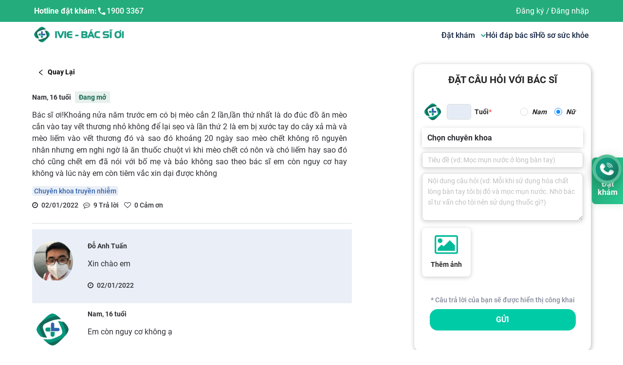

--- FILE ---
content_type: text/html; charset=utf-8
request_url: https://ivie.vn/cong-dong?id=20586
body_size: 86743
content:
<!DOCTYPE html><html lang="vi"><head><meta name="viewport" content="width=device-width, height=device-height, initial-scale=1.0, minimum-scale=1.0,  maximum-scale=1.0"/><meta charSet="utf-8"/><link rel="canonical" href="https://ivie.vn/cong-dong?id=20586"/><meta name="viewport" content="width=device-width, initial-scale=1, maximum-scale=1"/><meta name="zalo-platform-site-verification" content="EeBb6VEANZeMYSmir9aR1p_kaGhJa45TC3K"/><script src="https://code.jquery.com/jquery-3.6.0.slim.min.js"></script><link rel="stylesheet" href="https://cdnjs.cloudflare.com/ajax/libs/animate.css/4.1.1/animate.min.css"/><link href="https://maxcdn.bootstrapcdn.com/font-awesome/4.6.3/css/font-awesome.min.css" rel="stylesheet" integrity="sha384-T8Gy5hrqNKT+hzMclPo118YTQO6cYprQmhrYwIiQ/3axmI1hQomh7Ud2hPOy8SP1" crossorigin="anonymous"/><meta name="facebook-domain-verification" content="z6f98s4ijvt7q38xn5dxwu8cf4y8wo"/><link rel="icon" type="image/x-icon" href="[data-uri]"/><script defer="">(function(w,d,s,l,i){w[l]=w[l]||[];w[l].push({'gtm.start':new Date().getTime(),event:'gtm.js'});var f=d.getElementsByTagName(s)[0],
          j=d.createElement(s),dl=l!='dataLayer'?'&l='+l:'';j.async=true;j.src=
          'https://www.googletagmanager.com/gtm.js?id='+i+dl;f.parentNode.insertBefore(j,f);
          })(window,document,'script','dataLayer','GTM-TN6THTR')</script><noscript><iframe src="https://www.googletagmanager.com/ns.html?id=GTM-TN6THTR"
                height="0" width="0" style="display:none;visibility:hidden"></iframe>
                </noscript><meta name="google-site-verification" content="R5Y6JvOkKboQR1-oOgnhFV4hnOVytCWmB5vWelh1qfU"/><meta name="twitter:card" content="summary_large_image"/><meta name="twitter:site" content="@site"/><meta name="twitter:creator" content="@handle"/><title>Bác sĩ ơi!Khoảng nửa năm trước em có bị mèo cắn 2 lần,lần thứ nhất là</title><meta name="robots" content="index,follow"/><meta name="googlebot" content="index,follow"/><meta name="description" content="Bác sĩ ơi!Khoảng nửa năm trước em có bị mèo cắn 2 lần,lần thứ nhất là do đúc đồ ăn mèo cắn vào tay vết thương nhỏ không để lại sẹo và lần thứ 2 là em bị xước"/><meta property="og:title" content="Bác sĩ ơi!Khoảng nửa năm trước em có bị mèo cắn 2 lần,lần thứ nhất là"/><meta property="og:description" content="Bác sĩ ơi!Khoảng nửa năm trước em có bị mèo cắn 2 lần,lần thứ nhất là do đúc đồ ăn mèo cắn vào tay vết thương nhỏ không để lại sẹo và lần thứ 2 là em bị xước"/><meta property="og:url" content="ivie.vn/cong-dong?id=20586"/><meta property="og:image" content="[data-uri]"/><meta property="og:image:alt" content="ivie.vn"/><meta property="og:image:width" content="800"/><meta property="og:image:height" content="600"/><meta property="og:site_name" content="ivie.vn"/><meta name="next-head-count" content="34"/><link rel="preload" href="/_next/static/css/f9972b01.ce4e16b4.chunk.css" as="style"/><link rel="stylesheet" href="/_next/static/css/f9972b01.ce4e16b4.chunk.css"/><link rel="preload" href="/_next/static/css/9c13bddf.de36c791.chunk.css" as="style"/><link rel="stylesheet" href="/_next/static/css/9c13bddf.de36c791.chunk.css"/><link rel="preload" href="/_next/static/css/styles.6f910254.chunk.css" as="style"/><link rel="stylesheet" href="/_next/static/css/styles.6f910254.chunk.css"/><noscript data-n-css=""></noscript><script defer="" nomodule="" src="/_next/static/chunks/polyfills-a40ef1678bae11e696dba45124eadd70.js"></script><script defer="" src="/_next/static/chunks/f9972b01.34e373399cdc573d23ed.js"></script><script defer="" src="/_next/static/chunks/9c13bddf.6164c81b6ed04bb13dbd.js"></script><script defer="" src="/_next/static/chunks/styles.f00beb5aa1eb90ab0793.js"></script><script defer="" src="/_next/static/chunks/148.1a87d0f459ee42a4d8bf.js"></script><script defer="" src="/_next/static/chunks/158.c239e1cee7d4d7e48654.js"></script><script defer="" src="/_next/static/chunks/139.801f082cc1e8a9861b9a.js"></script><script defer="" src="/_next/static/chunks/134.551d1ecc9e6fc4ecac1c.js"></script><script defer="" src="/_next/static/chunks/169.4ed516efe766d38b7bce.js"></script><script defer="" src="/_next/static/chunks/205.ca6cf2ecfb32ef65c595.js"></script><script defer="" src="/_next/static/chunks/ff239f9d.c6d5187d0c3e693aa6f6.js"></script><script defer="" src="/_next/static/chunks/112.eafba5a33f94600a519c.js"></script><script defer="" src="/_next/static/chunks/138.f8a596a7c726af13fd26.js"></script><script defer="" src="/_next/static/chunks/54e40ad9.b24326b8997263842c04.js"></script><script defer="" src="/_next/static/chunks/15.c77c654e6a6d72419773.js"></script><script defer="" src="/_next/static/chunks/141.f07928449add0b0a9442.js"></script><script defer="" src="/_next/static/chunks/208.a9e47fa5e5d6ecf20c41.js"></script><script src="/_next/static/chunks/webpack-f6f194c4e30bd29e4110.js" defer=""></script><script src="/_next/static/chunks/framework.48a441fb05b6de80f4b9.js" defer=""></script><script src="/_next/static/chunks/commons.4637f127b722d3b7f2b3.js" defer=""></script><script src="/_next/static/chunks/main-19fd617af0808d19ea69.js" defer=""></script><script src="/_next/static/chunks/pages/_app-a353b2c692e5be95c8a4.js" defer=""></script><script src="/_next/static/chunks/29107295.bb1f0446212172f431f7.js" defer=""></script><script src="/_next/static/chunks/pages/cong-dong-19853aa724afa3788c9d.js" defer=""></script><script src="/_next/static/U4X43voqe1aeBn87qDWxm/_buildManifest.js" defer=""></script><script src="/_next/static/U4X43voqe1aeBn87qDWxm/_ssgManifest.js" defer=""></script><style data-styled="" data-styled-version="5.3.11">html body{font-family:'Roboto';font-weight:500;color:#2F3035;}/*!sc*/
html{font-size:14px;}/*!sc*/
::-webkit-scrollbar{width:10px;}/*!sc*/
::-webkit-scrollbar-track{border-radius:10px;background:#C4C4C4;}/*!sc*/
::-webkit-scrollbar-thumb{border-radius:10px;background:#888;}/*!sc*/
::-webkit-scrollbar-thumb:hover{background:#555;}/*!sc*/
.text-white{color:#fff !important;}/*!sc*/
.text-blue3{color:#3161AD !important;}/*!sc*/
.text-blue4{color:#075BB5 !important;}/*!sc*/
.text-red{color:#ED1846 !important;}/*!sc*/
.text-green{color:#00CBA7 !important;}/*!sc*/
.text-orange{color:#FFAD4D !important;}/*!sc*/
.text-purple{color:#9D68C2 !important;}/*!sc*/
.text-gray2{color:#86899B !important;}/*!sc*/
.picker-image{width:100px;display:-webkit-box;display:-webkit-flex;display:-ms-flexbox;display:flex;cursor:pointer;text-align:center;-webkit-box-pack:center;-webkit-justify-content:center;-ms-flex-pack:center;justify-content:center;-webkit-flex-direction:column;-ms-flex-direction:column;flex-direction:column;margin-left:20px;-webkit-align-items:center;-webkit-box-align:center;-ms-flex-align:center;align-items:center;background:#ffffff;box-shadow:0px 2px 10px rgba(0,0,0,0.2);border-radius:8px;}/*!sc*/
.picker-image .button{color:#ffffff;outline:none;border:0;border-radius:5px;margin-bottom:10px;}/*!sc*/
.picker-image span{font-style:italic;font-weight:normal;font-size:12px;line-height:15px;color:#223645;}/*!sc*/
input:disabled{cursor:not-allowed;}/*!sc*/
data-styled.g62[id="sc-global-jnOKRW1"]{content:"sc-global-jnOKRW1,"}/*!sc*/
.bbFFvK{background:#3ab58a;color:white;font-weight:400;font-size:16px;line-height:20px;padding-top:40px;padding-bottom:40px;width:100%;overflow:hidden;}/*!sc*/
@media (max-width:1024px){.bbFFvK{padding-top:24px;}}/*!sc*/
.bbFFvK .logo{cursor:pointer;}/*!sc*/
@media (max-width:1024px){.bbFFvK .logo{margin-bottom:33px;}}/*!sc*/
@media (max-width:786px){.bbFFvK .logo{margin-bottom:25px;}}/*!sc*/
.bbFFvK .name{font-weight:700;font-size:18px;line-height:20px;color:#ffffff;}/*!sc*/
.bbFFvK .ant-col > div:not(:first-child){margin-top:16px;margin-bottom:16px;}/*!sc*/
.bbFFvK .wrap-info .wrap-text{display:-webkit-box;display:-webkit-flex;display:-ms-flexbox;display:flex;margin-top:16px;margin-bottom:16px;}/*!sc*/
.bbFFvK .wrap-info .wrap-text h3{-webkit-flex-shrink:0;-ms-flex-negative:0;flex-shrink:0;font-weight:400;font-size:16px;line-height:20px;-webkit-letter-spacing:0.02em;-moz-letter-spacing:0.02em;-ms-letter-spacing:0.02em;letter-spacing:0.02em;margin-right:8px;color:rgb(255 255 255 / 50%);}/*!sc*/
@media (max-width:768px){.bbFFvK .wrap-info .wrap-text h3{font-size:14px;line-height:20px;}}/*!sc*/
.bbFFvK .wrap-info .wrap-text .info{display:-webkit-box;display:-webkit-flex;display:-ms-flexbox;display:flex;-webkit-flex-direction:row;-ms-flex-direction:row;flex-direction:row;-webkit-align-items:center;-webkit-box-align:center;-ms-flex-align:center;align-items:center;color:#ffffff;}/*!sc*/
@media (max-width:768px){.bbFFvK .wrap-info .wrap-text .info span{font-size:14px;line-height:20px;}}/*!sc*/
.bbFFvK .wrap-info .wrap-text .info a{font:inherit;color:inherit;-webkit-flex:1;-ms-flex:1;flex:1;margin-left:8px;}/*!sc*/
.bbFFvK .wrap-info .wrap-text .info svg{width:24px;display:block;}/*!sc*/
.bbFFvK .wrap-info .wrap-text .info span{font-weight:500;font-size:16px;line-height:20px;-webkit-letter-spacing:0.03em;-moz-letter-spacing:0.03em;-ms-letter-spacing:0.03em;letter-spacing:0.03em;}/*!sc*/
@media (max-width:1200px){.bbFFvK .wrap-download{margin-top:90px;}}/*!sc*/
@media (max-width:768px){.bbFFvK .menu-level1{-webkit-order:3;-ms-flex-order:3;order:3;}.bbFFvK .wrap-download{-webkit-order:4;-ms-flex-order:4;order:4;margin-top:30px;}}/*!sc*/
.bbFFvK .logo-link{display:-webkit-box;display:-webkit-flex;display:-ms-flexbox;display:flex;gap:2rem;}/*!sc*/
@media (max-width:991px){.bbFFvK .logo-link{gap:0;}.bbFFvK .logo-link > * + *{margin-left:26px;}}/*!sc*/
.bbFFvK .logo-link img{max-width:160px !important;}/*!sc*/
@media (max-width:768px){.bbFFvK .logo-link img{max-width:120px !important;}}/*!sc*/
.bbFFvK .title-menu{font-weight:700;font-size:18px;line-height:19px;color:#ffffff;}/*!sc*/
@media (max-width:768px){.bbFFvK .title-menu{font-size:16px;line-height:17px;margin-top:16px;}}/*!sc*/
.bbFFvK .item-star-container{display:-webkit-box;display:-webkit-flex;display:-ms-flexbox;display:flex;-webkit-flex-direction:row;-ms-flex-direction:row;flex-direction:row;-webkit-align-items:center;-webkit-box-align:center;-ms-flex-align:center;align-items:center;}/*!sc*/
.bbFFvK .item-star-container .label-container{display:-webkit-box;display:-webkit-flex;display:-ms-flexbox;display:flex;-webkit-flex-direction:column;-ms-flex-direction:column;flex-direction:column;margin-right:6px;}/*!sc*/
.bbFFvK .item-star-container .label-container:hover{font-weight:700;font-size:17px;line-height:20px;}/*!sc*/
.bbFFvK .item-star-container .label-hover:hover{font-weight:700;font-size:17px;line-height:20px;color:red;}/*!sc*/
.bbFFvK .item-star-container svg{min-width:24px;}/*!sc*/
.bbFFvK .item-size{font-weight:500;font-size:16px;line-height:17px;color:#ffffff;}/*!sc*/
@media (max-width:768px){.bbFFvK .item-size{font-size:14px;line-height:15px;}}/*!sc*/
.bbFFvK .item-menu{cursor:pointer;}/*!sc*/
.bbFFvK .item-menu .h3-hover:hover{font-weight:700;font-size:17px;line-height:20px;}/*!sc*/
.bbFFvK .item-menu:first-child{margin-bottom:0px;}/*!sc*/
.bbFFvK .item-star{font-weight:700;}/*!sc*/
.bbFFvK .link-element h3{font-weight:400;font-size:16px;line-height:17px;text-align:left;color:#ffffff;}/*!sc*/
@media (max-width:768px){.bbFFvK .link-element h3{font-size:14px;line-height:15px;}}/*!sc*/
.bbFFvK .item-hover:hover{font-weight:700;font-size:17px;line-height:20px;}/*!sc*/
.bbFFvK .item-hover:hover h3{font-weight:700;font-size:17px;line-height:20px;}/*!sc*/
.bbFFvK .title-download{font-weight:400;font-size:42px;line-height:50px;position:absolute;top:-20px;-webkit-transform:translate(-50%,-100%);-ms-transform:translate(-50%,-100%);transform:translate(-50%,-100%);left:50%;}/*!sc*/
.bbFFvK .link-download{display:-webkit-box;display:-webkit-flex;display:-ms-flexbox;display:flex;gap:12px;-webkit-align-items:stretch;-webkit-box-align:stretch;-ms-flex-align:stretch;align-items:stretch;-webkit-box-pack:justify;-webkit-justify-content:space-between;-ms-flex-pack:justify;justify-content:space-between;margin-top:0px !important;}/*!sc*/
.bbFFvK .link-download img{max-width:100%;}/*!sc*/
.bbFFvK .link-download .left{width:55%;}/*!sc*/
.bbFFvK .link-download .right{width:40%;}/*!sc*/
.bbFFvK .text-description{text-align:center;position:relative;height:15px;margin-top:24px !important;margin-bottom:24px !important;font-weight:500;font-size:12px;line-height:13px;}/*!sc*/
.bbFFvK .text-description span{padding:0px 8px;background:#3ab58a;position:absolute;z-index:2;left:50%;top:50%;-webkit-transform:translate(-50%,-50%);-ms-transform:translate(-50%,-50%);transform:translate(-50%,-50%);width:-webkit-fit-content;width:-moz-fit-content;width:fit-content;}/*!sc*/
.bbFFvK .text-description::before{content:'';width:100%;height:1px;background:white;position:absolute;left:0;top:50%;}/*!sc*/
.bbFFvK .btn-booking{border:1px solid #ffffff;box-sizing:border-box;border-radius:8px;padding:11px 60px;width:200px;height:40px;border:1px solid #ffffff;background:transparent !important;color:#ffffff !important;font-size:16px;line-height:17px;text-align:center;font-weight:700;width:calc(100% - 20px);margin:0 auto;display:block;}/*!sc*/
@media (max-width:768px){.bbFFvK .btn-booking{width:299.5px;height:40px;padding:12px 60px;}}/*!sc*/
data-styled.g63[id="styled__FooterContainer-sc-60wnjg-0"]{content:"bbFFvK,"}/*!sc*/
.zoplU{background:#34a37c;color:white;font-weight:400;font-size:14px;line-height:21px;padding-top:16px;padding-bottom:19px;width:100%;overflow:hidden;}/*!sc*/
@media (max-width:768px){.zoplU{font-weight:500;font-size:14px;line-height:15px;padding-top:24px;padding-bottom:32px;}.zoplU .wrap-bottom-footer{-webkit-flex-direction:column;-ms-flex-direction:column;flex-direction:column;gap:20px;}}/*!sc*/
.zoplU .social > * + *{margin-left:8px;}/*!sc*/
.zoplU .social .item{width:36px;height:36px;background:white;border-radius:100rem;display:-webkit-box;display:-webkit-flex;display:-ms-flexbox;display:flex;-webkit-align-items:center;-webkit-box-align:center;-ms-flex-align:center;align-items:center;-webkit-box-pack:center;-webkit-justify-content:center;-ms-flex-pack:center;justify-content:center;}/*!sc*/
data-styled.g64[id="styled__SocialContainer-sc-60wnjg-1"]{content:"zoplU,"}/*!sc*/
.cWgKqq{font-weight:400;font-size:14px;line-height:15px;}/*!sc*/
@media (max-width:991px){.cWgKqq>div:first-child{display:none;}.cWgKqq.header-embed>div:first-child{display:block !important;}}/*!sc*/
data-styled.g65[id="styled__HeaderContainer-sc-2v8388-0"]{content:"cWgKqq,"}/*!sc*/
.iynpIg{background:#24AC7C;}/*!sc*/
@media (max-width:991px){.iynpIg{background:white;}}/*!sc*/
.iynpIg .logo{display:none !important;}/*!sc*/
@media (max-width:991px){.iynpIg .logo{display:inline-block;}}/*!sc*/
.iynpIg .user-avatar{width:24px;height:24px;border-radius:100%;}/*!sc*/
.iynpIg .container{color:rgba(20,36,65,0.8);padding:12.5px 0px;}/*!sc*/
@media (max-width:991px){.iynpIg .container{padding:10px 0px;}}/*!sc*/
.iynpIg .container .support a{color:rgba(20,36,65,0.8);font-weight:400;}/*!sc*/
@media (max-width:991px){.iynpIg .container{display:none;}}/*!sc*/
.iynpIg .user-wrapper{position:relative;display:-webkit-box;display:-webkit-flex;display:-ms-flexbox;display:flex;-webkit-align-items:center;-webkit-box-align:center;-ms-flex-align:center;align-items:center;font-size:14px;}/*!sc*/
.iynpIg .user-wrapper .profile-tab{-webkit-flex:1;-ms-flex:1;flex:1;display:-webkit-box;display:-webkit-flex;display:-ms-flexbox;display:flex;-webkit-align-items:center;-webkit-box-align:center;-ms-flex-align:center;align-items:center;}/*!sc*/
.iynpIg .user-wrapper .profile-tab .user-name{padding:0 10px;max-width:150px;overflow:hidden;white-space:nowrap;text-overflow:ellipsis;}/*!sc*/
.iynpIg .user-wrapper .profile-tab .text-user{color:rgba(20,36,65,0.8) !important;}/*!sc*/
.iynpIg .user-wrapper .box-info{position:absolute;top:40px;min-width:180px;background:#fff;z-index:10;background:#ffffff;box-shadow:0px 4px 20px rgba(0,0,0,0.25);border-radius:5px;}/*!sc*/
.iynpIg .user-wrapper .one-row-box{padding:8px;display:-webkit-box;display:-webkit-flex;display:-ms-flexbox;display:flex;-webkit-align-items:center;-webkit-box-align:center;-ms-flex-align:center;align-items:center;}/*!sc*/
.iynpIg .user-wrapper .one-row-box .box-menu-icon{margin:0 5px;width:20px;font-size:22px;}/*!sc*/
.iynpIg .user-wrapper .one-row-box .box-menu-text{font-weight:bold;color:black;font-size:14px;line-height:18px;}/*!sc*/
.iynpIg .user-wrapper .one-row-box:hover{background:#00d2b1;color:#fff;cursor:pointer;}/*!sc*/
@media (max-width:991px){.iynpIg .user-wrapper{padding:0px !important;font-weight:400;font-size:16px;line-height:17px;text-align:center;color:rgba(20,36,65,0.8);}}/*!sc*/
data-styled.g66[id="styled__HeadingContainer-sc-2v8388-1"]{content:"iynpIg,"}/*!sc*/
.fyGCDH{background:#FFFFFF;}/*!sc*/
@media (max-width:1200px){.fyGCDH .logo{display:none !important;}}/*!sc*/
.fyGCDH .ant-popover-arrow{display:none !important;}/*!sc*/
.fyGCDH .ant-popover-inner{background:#FFFFFF;box-shadow:0px 2px 10px rgba(0,0,0,0.25);border-radius:0px 0px 8px 8px;}/*!sc*/
.fyGCDH .ant-popover-inner-content{padding:0px !important;}/*!sc*/
.fyGCDH .container{color:rgba(20,36,65,0.8);padding:10px 0px;}/*!sc*/
@media (max-width:991px){.fyGCDH .container{padding:10px 0px;}}/*!sc*/
.fyGCDH .container .logo{cursor:pointer;}/*!sc*/
.fyGCDH .container .wrap-menu{gap:30px;font-size:16px;line-height:17px;}/*!sc*/
@media (max-width:1200px){.fyGCDH .container .wrap-menu{display:-webkit-box;display:-webkit-flex;display:-ms-flexbox;display:flex;-webkit-box-pack:space-evenly;-webkit-justify-content:space-evenly;-ms-flex-pack:space-evenly;justify-content:space-evenly;-webkit-align-items:center;-webkit-box-align:center;-ms-flex-align:center;align-items:center;width:100%;}}/*!sc*/
@media (max-width:991px){.fyGCDH .container .wrap-menu{-webkit-flex-direction:column;-ms-flex-direction:column;flex-direction:column;height:auto;-webkit-align-items:flex-start !important;-webkit-box-align:flex-start !important;-ms-flex-align:flex-start !important;align-items:flex-start !important;gap:0px;}.fyGCDH .container .wrap-menu > *+*{margin-top:24px;}}/*!sc*/
.fyGCDH .container .wrap-menu .menu-item{font-weight:400;text-align:center;color:#142441;cursor:pointer;max-width:160px;-webkit-text-decoration:none !important;text-decoration:none !important;}/*!sc*/
.fyGCDH .container .wrap-menu .menu-item .menu-flex{display:-webkit-box;display:-webkit-flex;display:-ms-flexbox;display:flex;-webkit-align-items:center;-webkit-box-align:center;-ms-flex-align:center;align-items:center;-webkit-box-pack:center;-webkit-justify-content:center;-ms-flex-pack:center;justify-content:center;}/*!sc*/
.fyGCDH .container .wrap-menu .menu-item .menu-name{font-weight:600;font-size:16px;line-height:17px;color:#142441;}/*!sc*/
.fyGCDH .container .wrap-menu .menu-item .menu-name svg{width:10px;margin-left:5px;}/*!sc*/
.fyGCDH .container .wrap-menu .menu-item .menu-name:hover{color:#00977B;}/*!sc*/
.fyGCDH .container .wrap-menu .btn-download{padding:12px 24px;background:linear-gradient(96.65deg,#24AC7C 2.85%,#2AC890 100.01%);box-shadow:0px 6px 12px rgba(65,182,127,0.12);border-radius:8px;color:#FFFFFF;font-weight:700;text-align:center;font-size:inherit;line-height:inherit;height:100%;}/*!sc*/
@media (max-width:991px){.fyGCDH .container .wrap-menu .btn-download{display:none;}}/*!sc*/
data-styled.g68[id="styled__MenuContainer-sc-2v8388-3"]{content:"fyGCDH,"}/*!sc*/
.bRVvQl{display:none;max-width:100%;}/*!sc*/
@media (max-width:991px){.bRVvQl{background:white;display:block;padding:16px;width:100%;}}/*!sc*/
data-styled.g69[id="styled__MobileContainer-sc-2v8388-4"]{content:"bRVvQl,"}/*!sc*/
.fXZSzQ{margin-left:-50px;margin-right:-50px;position:fixed;z-index:4;top:0px;height:100%;width:100%;}/*!sc*/
.fXZSzQ.hidden{-webkit-animation:hidden 1ms;animation:hidden 1ms;right:-100vw;}/*!sc*/
.fXZSzQ .mask{position:fixed;z-index:4;top:0px;height:100%;width:100%;background:black;opacity:0.6;}/*!sc*/
.fXZSzQ .title-download{font-weight:400;font-size:42px;line-height:50px;position:absolute;top:-20px;-webkit-transform:translate(-50%,-100%);-ms-transform:translate(-50%,-100%);transform:translate(-50%,-100%);left:50%;}/*!sc*/
.fXZSzQ .link-download{display:-webkit-box;display:-webkit-flex;display:-ms-flexbox;display:flex;gap:12px;-webkit-align-items:stretch;-webkit-box-align:stretch;-ms-flex-align:stretch;align-items:stretch;-webkit-box-pack:justify;-webkit-justify-content:space-between;-ms-flex-pack:justify;justify-content:space-between;margin-top:0px !important;}/*!sc*/
.fXZSzQ .link-download img{max-width:100%;}/*!sc*/
.fXZSzQ .link-download .left{width:55%;}/*!sc*/
.fXZSzQ .link-download .right{width:40%;}/*!sc*/
.fXZSzQ .menu{position:fixed;z-index:5;top:0px;height:100%;width:312px;max-width:100%;background:white;opacity:1;padding:20px 24px 64px 32px;overflow-y:scroll;overflow-x:hidden;}/*!sc*/
.fXZSzQ .menu.header-open{-webkit-animation-name:openMenu;animation-name:openMenu;-webkit-animation-duration:0.5s;animation-duration:0.5s;right:0px;}/*!sc*/
.fXZSzQ .menu.header-close{-webkit-animation-name:closeMenu;animation-name:closeMenu;-webkit-animation-duration:0.5s;animation-duration:0.5s;right:-100vw;}/*!sc*/
.fXZSzQ .menu .ic_close{float:right;}/*!sc*/
.fXZSzQ .menu .text{font-size:14px;line-height:15px;color:rgba(20,36,65,0.8);}/*!sc*/
.fXZSzQ .menu .left{width:auto;}/*!sc*/
.fXZSzQ .menu .left>a:first-child{margin-bottom:15px;}/*!sc*/
.fXZSzQ .menu .right img{height:100%;max-height:100%;}/*!sc*/
.fXZSzQ .menu .wrap-support{display:-webkit-box;display:-webkit-flex;display:-ms-flexbox;display:flex;gap:8px;padding:10px 0px;color:#142441;}/*!sc*/
@media (max-width:901px){.fXZSzQ .menu .wrap-support{gap:0px;}.fXZSzQ .menu .wrap-support > *+*{margin-left:8px;}}/*!sc*/
.fXZSzQ .menu .wrap-support a,.fXZSzQ .menu .wrap-support a:hover{color:#142441;}/*!sc*/
.fXZSzQ .menu .wrap-support >div{width:calc(50% - 5px);}/*!sc*/
.fXZSzQ .menu .wrap-support .item{background:rgba(31,163,139,0.05);border-radius:4px;padding:9px 17px;display:-webkit-box;display:-webkit-flex;display:-ms-flexbox;display:flex;-webkit-flex-direction:column;-ms-flex-direction:column;flex-direction:column;gap:7px;-webkit-align-items:center;-webkit-box-align:center;-ms-flex-align:center;align-items:center;text-align:center;}/*!sc*/
@media (max-width:901px){.fXZSzQ .menu .wrap-support .item{gap:0px;}.fXZSzQ .menu .wrap-support .item > *+*{margin-top:7px;}}/*!sc*/
.fXZSzQ .menu .wrap-support .hot-line .text-hot-line{font-size:10px;line-height:10px;}/*!sc*/
.fXZSzQ .menu .wrap-support .hot-line .text-hot-line .link-hot-line{font-size:16px;line-height:17px;font-weight:600;}/*!sc*/
.fXZSzQ .menu .wrap-support .support{font-weight:600;font-size:12px;line-height:13px;white-space:pre-wrap;}/*!sc*/
.fXZSzQ .menu .wrap-support .support a{margin-top:auto;}/*!sc*/
@-webkit-keyframes openMenu{from{right:-300px;}to{right:0px;}}/*!sc*/
@keyframes openMenu{from{right:-300px;}to{right:0px;}}/*!sc*/
@-webkit-keyframes closeMenu{from{right:0px;}to{right:-300px;}}/*!sc*/
@keyframes closeMenu{from{right:0px;}to{right:-300px;}}/*!sc*/
@-webkit-keyframes hidden{from{right:0;}to{right:-100%;}}/*!sc*/
@keyframes hidden{from{right:0;}to{right:-100%;}}/*!sc*/
data-styled.g70[id="styled__MobileMenu-sc-2v8388-5"]{content:"fXZSzQ,"}/*!sc*/
@media screen and (min-width:0){.dGUmCv{padding-top:16px;}}/*!sc*/
@media screen and (min-width:768px){.dGUmCv{padding-top:24px;}}/*!sc*/
@media screen and (min-width:1200px){.dGUmCv{padding-top:32px;}}/*!sc*/
@media screen and (min-width:0){.gzupti{margin-bottom:16px;}}/*!sc*/
@media screen and (min-width:1200px){.gzupti{margin-bottom:24px;}}/*!sc*/
@media screen and (min-width:0){.hEwlYS{margin-bottom:8px;padding-bottom:4px;}}/*!sc*/
@media screen and (min-width:768px){.hEwlYS{margin-bottom:12px;padding-bottom:8px;}}/*!sc*/
@media screen and (min-width:992px){.hEwlYS{padding-bottom:12px;}}/*!sc*/
.bsLiac{color:#166950;}/*!sc*/
@media screen and (min-width:0){.bsLiac{background-color:rgba(22,105,80,0.1);padding-left:8px;padding-right:8px;padding-top:4px;padding-bottom:4px;margin-left:8px;}}/*!sc*/
@media screen and (min-width:0){.bMDorf{margin-top:12px;}}/*!sc*/
@media screen and (min-width:768px){.bMDorf{margin-top:16px;}}/*!sc*/
@media screen and (min-width:992px){.bMDorf{margin-top:24px;}}/*!sc*/
@media screen and (min-width:0){.hxmth{margin-bottom:4px;}}/*!sc*/
@media screen and (min-width:768px){.hxmth{margin-bottom:8px;}}/*!sc*/
@media screen and (min-width:0){.gOrZUD{margin-bottom:24px;}}/*!sc*/
@media screen and (min-width:768px){.gOrZUD{margin-bottom:32px;}}/*!sc*/
@media screen and (min-width:1200px){.gOrZUD{margin-bottom:48px;}}/*!sc*/
@media screen and (min-width:0){.ihsFuk{margin-bottom:12px;font-size:20px;}}/*!sc*/
@media screen and (min-width:768px){.ihsFuk{margin-bottom:16px;}}/*!sc*/
@media screen and (min-width:992px){.ihsFuk{margin-bottom:32px;}}/*!sc*/
.xmCDu{color:#86899B;}/*!sc*/
@media screen and (min-width:0){.xmCDu{margin-bottom:8px;margin-top:12px;}}/*!sc*/
@media screen and (min-width:768px){.xmCDu{margin-top:16px;}}/*!sc*/
@media screen and (min-width:992px){.xmCDu{margin-top:32px;}}/*!sc*/
data-styled.g73[id="styleHelpers__styledSystem-sc-1x1jqqv-0"]{content:"dGUmCv,gzupti,hEwlYS,bsLiac,bMDorf,hxmth,gOrZUD,ihsFuk,xmCDu,"}/*!sc*/
.biLcvo.biLcvo{text-align:center;white-space:nowrap;border-radius:2px;border:1px solid;cursor:pointer;display:-webkit-box;display:-webkit-flex;display:-ms-flexbox;display:flex;-webkit-box-pack:center;-webkit-justify-content:center;-ms-flex-pack:center;justify-content:center;-webkit-align-items:center;-webkit-box-align:center;-ms-flex-align:center;align-items:center;font-weight:500;color:#000;background-color:transparent;border-color:transparent;}/*!sc*/
.biLcvo.biLcvo:focus{outline:none;}/*!sc*/
.biLcvo.biLcvo.btn-sm{height:33px;}/*!sc*/
.biLcvo.biLcvo.btn-md{height:38px;}/*!sc*/
.biLcvo.biLcvo.btn-lg{height:50px;}/*!sc*/
.biLcvo.biLcvo:hover{color:#000;background-color:transparent;border-color:transparent;}/*!sc*/
.biLcvo.biLcvo:focus{border-color:transparent;box-shadow:0 0 0 2pt transparent;}/*!sc*/
.biLcvo.biLcvo:disabled,.biLcvo.biLcvo.disabled{color:#6c757d;border-color:#ddd;background-color:#ddd;cursor:not-allowed;opacity:1;}/*!sc*/
.dZrCMZ.dZrCMZ{text-align:center;white-space:nowrap;border-radius:999px;border:1px solid;cursor:pointer;display:-webkit-box;display:-webkit-flex;display:-ms-flexbox;display:flex;-webkit-box-pack:center;-webkit-justify-content:center;-ms-flex-pack:center;justify-content:center;-webkit-align-items:center;-webkit-box-align:center;-ms-flex-align:center;align-items:center;font-weight:500;width:120px;color:#000;background-color:transparent;border-color:#86899B;}/*!sc*/
.dZrCMZ.dZrCMZ:focus{outline:none;}/*!sc*/
.dZrCMZ.dZrCMZ.btn-sm{height:33px;}/*!sc*/
.dZrCMZ.dZrCMZ.btn-md{height:38px;}/*!sc*/
.dZrCMZ.dZrCMZ.btn-lg{height:50px;}/*!sc*/
.dZrCMZ.dZrCMZ:hover{color:white;background-color:#7EA802;border-color:#7EA802;}/*!sc*/
.dZrCMZ.dZrCMZ:focus{border-color:transparent;box-shadow:0 0 0 2pt #7EA802;}/*!sc*/
.dZrCMZ.dZrCMZ:disabled,.dZrCMZ.dZrCMZ.disabled{color:#6c757d;border-color:#ddd;background-color:#ddd;cursor:not-allowed;opacity:1;}/*!sc*/
.fNssIi.fNssIi{text-align:center;white-space:nowrap;border-radius:2px;border:1px solid;cursor:pointer;display:-webkit-box;display:-webkit-flex;display:-ms-flexbox;display:flex;-webkit-box-pack:center;-webkit-justify-content:center;-ms-flex-pack:center;justify-content:center;-webkit-align-items:center;-webkit-box-align:center;-ms-flex-align:center;align-items:center;font-weight:500;width:300px;color:#FFFFFF;background-color:#00CBA7;border-color:#00CBA7;}/*!sc*/
.fNssIi.fNssIi:focus{outline:none;}/*!sc*/
.fNssIi.fNssIi.btn-sm{height:33px;}/*!sc*/
.fNssIi.fNssIi.btn-md{height:38px;}/*!sc*/
.fNssIi.fNssIi.btn-lg{height:50px;}/*!sc*/
.fNssIi.fNssIi a{color:#212529;}/*!sc*/
.fNssIi.fNssIi:hover,.fNssIi.fNssIi.active,.fNssIi.fNssIi a:hover{color:white;background-color:#7EA802;border-color:#7EA802;}/*!sc*/
.fNssIi.fNssIi:hover a,.fNssIi.fNssIi.active a,.fNssIi.fNssIi a:hover a{color:white;}/*!sc*/
.fNssIi.fNssIi:focus{box-shadow:0 0 0 2pt #00CBA7;}/*!sc*/
.fNssIi.fNssIi:disabled,.fNssIi.fNssIi.disabled{color:#6c757d;border-color:#ddd;background-color:#ddd;cursor:not-allowed;opacity:1;}/*!sc*/
data-styled.g84[id="style__ButtonWrapper-sc-10mzqgb-0"]{content:"biLcvo,dZrCMZ,fNssIi,"}/*!sc*/
.dTyGFX{font-weight:700;}/*!sc*/
data-styled.g141[id="commons__CustomH3-sc-16b1ztu-2"]{content:"dTyGFX,"}/*!sc*/
.iiiLvG{background:#ffffff;box-shadow:1px 2px 10px rgba(0,0,0,0.3);border-radius:16px;padding:20px 16px;}/*!sc*/
.iiiLvG label{font-style:italic;}/*!sc*/
.iiiLvG input,.iiiLvG .ant-input-number{border-radius:5px;}/*!sc*/
.iiiLvG .group-image{display:-webkit-box;display:-webkit-flex;display:-ms-flexbox;display:flex;}/*!sc*/
.iiiLvG .group-image .picker-image{height:100px;margin:5px 0;}/*!sc*/
.iiiLvG .group-image .attachment{margin-left:10px;}/*!sc*/
.iiiLvG .group-image .attachment .attachment-item{display:inline-block;margin:5px;position:relative;background:#ffffff;box-sizing:border-box;border-radius:5px;box-shadow:0px 4px 20px rgba(0,0,0,0.25);border-radius:7px;}/*!sc*/
.iiiLvG .group-image .attachment .attachment-item .data-image{border-radius:7px;width:100px;height:100px;object-fit:cover;}/*!sc*/
.iiiLvG .group-image .attachment .attachment-item .button-remove{cursor:pointer;position:absolute;top:0;right:0;width:15px;height:15px;margin:5px;}/*!sc*/
.iiiLvG .btn{height:44px;border-radius:16px;font-size:16px;border:none;}/*!sc*/
.iiiLvG .ant-form-item-control .ant-select,.iiiLvG .ant-form-item-control textarea{background:#ffffff;box-shadow:0px 2px 10px rgba(0,0,0,0.2);border-radius:8px;}/*!sc*/
.iiiLvG .ant-form-item-control .ant-select .ant-select-selection-placeholder,.iiiLvG .ant-form-item-control textarea .ant-select-selection-placeholder{color:#2F3035;font-size:16px;}/*!sc*/
.iiiLvG .ant-form-item-control .ant-select .ant-input,.iiiLvG .ant-form-item-control textarea .ant-input,.iiiLvG .ant-form-item-control .ant-select .ant-select-selector,.iiiLvG .ant-form-item-control textarea .ant-select-selector{font-weight:bold;min-height:40px;border:none;}/*!sc*/
.iiiLvG .ant-form-item:not(:last-child){margin-bottom:20px;}/*!sc*/
.iiiLvG .ant-form-item-label .ant-form-item-required::after{display:inline-block;margin-right:4px;color:#ff4d4f;font-size:14px;line-height:1;content:'*';}/*!sc*/
data-styled.g146[id="congDong__WrapFrom-sc-1b2xbto-2"]{content:"iiiLvG,"}/*!sc*/
.kWRDOv .ant-form-item .ant-input-number-handler-wrap{display:none;}/*!sc*/
.kWRDOv .ant-form-item .ant-form-item-explain{display:none;}/*!sc*/
.kWRDOv .ant-form-item input{background-color:rgba(49,97,173,0.12);max-width:48px;}/*!sc*/
.kWRDOv img{max-width:44px;width:100%;}/*!sc*/
.kWRDOv span{font-weight:700;}/*!sc*/
data-styled.g147[id="congDong__FormHorizontal-sc-1b2xbto-3"]{content:"kWRDOv,"}/*!sc*/
.gTfRpJ{font-weight:700;}/*!sc*/
data-styled.g148[id="congDong__StatusQuestion-sc-1b2xbto-4"]{content:"gTfRpJ,"}/*!sc*/
.bfQLKr{border-bottom:1px solid rgba(134,137,155,0.3);background-color:transparent;cursor:auto;-webkit-flex:1;-ms-flex:1;flex:1;}/*!sc*/
.bfQLKr .row{margin:0 -8px;}/*!sc*/
.bfQLKr .row > *{padding:0 8px;}/*!sc*/
.bfQLKr .card{border:none;background-color:transparent;}/*!sc*/
.bfQLKr .card .title{text-align:justify;color:#3161AD;font-size:16px;font-weight:700;}/*!sc*/
.bfQLKr .card .title:hover{color:#37464d;}/*!sc*/
.bfQLKr .card .specialist{font-size:14px !important;padding:2px 4px;font-weight:600;line-height:normal;border-radius:4px;background:rgba(49,97,173,0.10);margin-right:8px;}/*!sc*/
.bfQLKr .description{text-align:justify;font-weight:400;font-size:16px;}/*!sc*/
.bfQLKr .time{white-space:nowrap;}/*!sc*/
.bfQLKr .doctor{margin-top:24px;margin-left:3px;}/*!sc*/
.bfQLKr .card-body{display:-webkit-box;display:-webkit-flex;display:-ms-flexbox;display:flex;-webkit-flex:1 1 auto;-ms-flex:1 1 auto;flex:1 1 auto;min-height:1px;-webkit-flex-direction:column;-ms-flex-direction:column;flex-direction:column;-webkit-box-pack:justify;-webkit-justify-content:space-between;-ms-flex-pack:justify;justify-content:space-between;padding:0;padding-right:5px;}/*!sc*/
.bfQLKr .card-body .color-a{color:#3161AD;}/*!sc*/
@media (min-width:576px){.bfQLKr .card-body{padding-right:7px;}.bfQLKr .row{margin:0 -15px;}.bfQLKr .row > *{padding:0 15px;}}/*!sc*/
@media (min-width:992px){.bfQLKr .card-body{padding-right:10px;}.bfQLKr .card .title{font-size:20px;}.bfQLKr .card .description{font-size:16px;}}/*!sc*/
.hsxeBd{border-bottom:none;background-color:rgba(49,97,173,0.1);cursor:auto;-webkit-flex:1;-ms-flex:1;flex:1;}/*!sc*/
.hsxeBd .row{margin:0 -8px;}/*!sc*/
.hsxeBd .row > *{padding:0 8px;}/*!sc*/
.hsxeBd .card{border:none;background-color:transparent;}/*!sc*/
.hsxeBd .card .title{text-align:justify;color:#3161AD;font-size:16px;font-weight:700;}/*!sc*/
.hsxeBd .card .title:hover{color:#37464d;}/*!sc*/
.hsxeBd .card .specialist{font-size:14px !important;padding:2px 4px;font-weight:600;line-height:normal;border-radius:4px;background:rgba(49,97,173,0.10);margin-right:8px;}/*!sc*/
.hsxeBd .description{text-align:justify;font-weight:400;font-size:16px;}/*!sc*/
.hsxeBd .time{white-space:nowrap;}/*!sc*/
.hsxeBd .doctor{margin-top:24px;margin-left:3px;}/*!sc*/
.hsxeBd .card-body{display:-webkit-box;display:-webkit-flex;display:-ms-flexbox;display:flex;-webkit-flex:1 1 auto;-ms-flex:1 1 auto;flex:1 1 auto;min-height:1px;-webkit-flex-direction:column;-ms-flex-direction:column;flex-direction:column;-webkit-box-pack:justify;-webkit-justify-content:space-between;-ms-flex-pack:justify;justify-content:space-between;padding:0;padding-right:5px;}/*!sc*/
.hsxeBd .card-body .color-a{color:#3161AD;}/*!sc*/
@media (min-width:576px){.hsxeBd .card-body{padding-right:7px;}.hsxeBd .row{margin:0 -15px;}.hsxeBd .row > *{padding:0 15px;}}/*!sc*/
@media (min-width:992px){.hsxeBd .card-body{padding-right:10px;}.hsxeBd .card .title{font-size:20px;}.hsxeBd .card .description{font-size:16px;}}/*!sc*/
.QJXNF{border-bottom:none;background-color:transparent;cursor:auto;-webkit-flex:1;-ms-flex:1;flex:1;}/*!sc*/
.QJXNF .row{margin:0 -8px;}/*!sc*/
.QJXNF .row > *{padding:0 8px;}/*!sc*/
.QJXNF .card{border:none;background-color:transparent;}/*!sc*/
.QJXNF .card .title{text-align:justify;color:#3161AD;font-size:16px;font-weight:700;}/*!sc*/
.QJXNF .card .title:hover{color:#37464d;}/*!sc*/
.QJXNF .card .specialist{font-size:14px !important;padding:2px 4px;font-weight:600;line-height:normal;border-radius:4px;background:rgba(49,97,173,0.10);margin-right:8px;}/*!sc*/
.QJXNF .description{text-align:justify;font-weight:400;font-size:16px;}/*!sc*/
.QJXNF .time{white-space:nowrap;}/*!sc*/
.QJXNF .doctor{margin-top:24px;margin-left:3px;}/*!sc*/
.QJXNF .card-body{display:-webkit-box;display:-webkit-flex;display:-ms-flexbox;display:flex;-webkit-flex:1 1 auto;-ms-flex:1 1 auto;flex:1 1 auto;min-height:1px;-webkit-flex-direction:column;-ms-flex-direction:column;flex-direction:column;-webkit-box-pack:justify;-webkit-justify-content:space-between;-ms-flex-pack:justify;justify-content:space-between;padding:0;padding-right:5px;}/*!sc*/
.QJXNF .card-body .color-a{color:#3161AD;}/*!sc*/
@media (min-width:576px){.QJXNF .card-body{padding-right:7px;}.QJXNF .row{margin:0 -15px;}.QJXNF .row > *{padding:0 15px;}}/*!sc*/
@media (min-width:992px){.QJXNF .card-body{padding-right:10px;}.QJXNF .card .title{font-size:20px;}.QJXNF .card .description{font-size:16px;}}/*!sc*/
data-styled.g151[id="congDong__WrapperItem-sc-1b2xbto-7"]{content:"bfQLKr,hsxeBd,QJXNF,"}/*!sc*/
</style></head><body><div id="__next"><div style="width:100%;height:100%"><div class="Toastify"></div><div class="booking-fixed-visiable" id="booking-fixed"><svg width="30" height="30" viewBox="0 0 30 30" fill="none" xmlns="http://www.w3.org/2000/svg"><path d="M2.34375 22.9688V3.51562C2.34375 2.86945 2.86945 2.34375 3.51562 2.34375H12.4219C13.068 2.34375 13.5938 2.86945 13.5938 3.51562V6.26965C14.2622 5.44307 15.0525 4.71902 15.9375 4.12547V3.51562C15.9375 1.57711 14.3604 0 12.4219 0H3.51562C1.57711 0 0 1.57711 0 3.51562V26.4844C0 28.4229 1.57711 30 3.51562 30H12.4219C14.3604 30 15.9375 28.4229 15.9375 26.4844V22.9688H2.34375ZM12.4219 27.6562H3.51562C2.86945 27.6562 2.34375 27.1305 2.34375 26.4844V25.3125H13.5938V26.4844C13.5938 27.1305 13.068 27.6562 12.4219 27.6562Z" fill="white"></path><path d="M22.9688 9.375H20.625V11.7188H18.2812V14.0625H20.625V16.4062H22.9688V14.0625H25.3125V11.7188H22.9688V9.375Z" fill="white"></path><path d="M21.7969 4.6875C17.2737 4.6875 13.5938 8.36742 13.5938 12.8906C13.5938 14.1489 13.8715 15.3568 14.4193 16.4806C14.8368 17.3373 14.665 18.3653 13.9918 19.0385L11.9365 21.0938H21.7969C26.3201 21.0938 30 17.4138 30 12.8906C30 8.36742 26.3201 4.6875 21.7969 4.6875ZM21.7969 18.75H16.8033C17.1173 17.6794 17.0378 16.5037 16.5261 15.4537C16.1356 14.6524 15.9375 13.7901 15.9375 12.8906C15.9375 9.65977 18.566 7.03125 21.7969 7.03125C25.0278 7.03125 27.6563 9.65977 27.6563 12.8906C27.6563 16.1215 25.0278 18.75 21.7969 18.75Z" fill="white"></path></svg>Đặt khám</div><div class="app"><div class="styled__HeaderContainer-sc-2v8388-0 cWgKqq header  block" id="header"><div id="app" class="styled__HeadingContainer-sc-2v8388-1 iynpIg"><div class="container flex justify-between items-center"><div class="hidden lg:flex items-center"><span class="text-white font-bold text-base">Hotline đặt khám: </span><a class="font-semibold flex items-center text-white text-base" href="tel:19003367"><div style="display:inline-block;max-width:100%;overflow:hidden;position:relative;box-sizing:border-box;margin:0"><div style="box-sizing:border-box;display:block;max-width:100%"><img style="max-width:100%;display:block;margin:0;border:none;padding:0" alt="" aria-hidden="true" src="[data-uri]"/></div><img src="[data-uri]" decoding="async" data-nimg="intrinsic" style="position:absolute;top:0;left:0;bottom:0;right:0;box-sizing:border-box;padding:0;border:none;margin:auto;display:block;width:0;height:0;min-width:100%;max-width:100%;min-height:100%;max-height:100%"/><noscript><img src="[data-uri]" decoding="async" data-nimg="intrinsic" style="position:absolute;top:0;left:0;bottom:0;right:0;box-sizing:border-box;padding:0;border:none;margin:auto;display:block;width:0;height:0;min-width:100%;max-width:100%;min-height:100%;max-height:100%" loading="lazy"/></noscript></div> 1900 3367</a></div><div class="user-wrapper"><div class="text-base flex w-full cursor-pointer"><span style="color:#ffffff">Đăng ký<!-- --> /</span><span class="ml-1" style="color:#ffffff">Đăng nhập</span></div></div></div></div><div class="styled__MobileContainer-sc-2v8388-4 bRVvQl"><div class="container-fluid flex justify-between items-center"><div style="display:inline-block;max-width:100%;overflow:hidden;position:relative;box-sizing:border-box;margin:0"><div style="box-sizing:border-box;display:block;max-width:100%"><img style="max-width:100%;display:block;margin:0;border:none;padding:0" alt="" aria-hidden="true" src="[data-uri]"/></div><img alt="Logo isofhcare" src="[data-uri]" decoding="async" data-nimg="intrinsic" class="logo" style="position:absolute;top:0;left:0;bottom:0;right:0;box-sizing:border-box;padding:0;border:none;margin:auto;display:block;width:0;height:0;min-width:100%;max-width:100%;min-height:100%;max-height:100%"/><noscript><img alt="Logo isofhcare" srcSet="/_next/image?url=%2F_next%2Fstatic%2FIVIE_logo.svg&amp;w=256&amp;q=75 1x, /_next/image?url=%2F_next%2Fstatic%2FIVIE_logo.svg&amp;w=384&amp;q=75 2x" src="/_next/image?url=%2F_next%2Fstatic%2FIVIE_logo.svg&amp;w=384&amp;q=75" decoding="async" data-nimg="intrinsic" style="position:absolute;top:0;left:0;bottom:0;right:0;box-sizing:border-box;padding:0;border:none;margin:auto;display:block;width:0;height:0;min-width:100%;max-width:100%;min-height:100%;max-height:100%" class="logo" loading="lazy"/></noscript></div><span><svg width="24" height="25" viewBox="0 0 24 25" fill="none" xmlns="http://www.w3.org/2000/svg"><path d="M24 20.9155H8V18.2489H24V20.9155ZM24 14.2489H0V11.5822H24V14.2489ZM24 7.58219H8V4.91553H24V7.58219Z" fill="#142441"></path></svg></span></div><div class="styled__MobileMenu-sc-2v8388-5 fXZSzQ d-none"><div class="mask"></div><div class="header-close menu"><div class="ic_close"><svg width="13" height="12" viewBox="0 0 13 12" fill="none" xmlns="http://www.w3.org/2000/svg"><path d="M12.0024 1.53866C12.3543 1.18667 12.3543 0.615981 12.0024 0.263992C11.6504 -0.0879976 11.0798 -0.087997 10.7278 0.263992L6.26756 4.72472L1.80731 0.264018C1.45535 -0.0879709 0.884724 -0.0879709 0.53277 0.264019C0.180816 0.616007 0.180816 1.1867 0.53277 1.53868L4.99303 5.99939L0.531543 10.4613C0.17959 10.8133 0.17959 11.384 0.531543 11.736C0.883497 12.088 1.45413 12.088 1.80608 11.736L6.26756 7.27405L10.7291 11.736C11.081 12.088 11.6517 12.088 12.0036 11.736C12.3556 11.384 12.3556 10.8133 12.0036 10.4613L7.5421 5.99939L12.0024 1.53866Z" fill="#142441" fill-opacity="0.5"></path></svg></div><div id="app" class="styled__HeadingContainer-sc-2v8388-1 iynpIg"><div class="container flex justify-between items-center"><div class="hidden lg:flex items-center"><span class="text-white font-bold text-base">Hotline đặt khám: </span><a class="font-semibold flex items-center text-white text-base" href="tel:19003367"><div style="display:inline-block;max-width:100%;overflow:hidden;position:relative;box-sizing:border-box;margin:0"><div style="box-sizing:border-box;display:block;max-width:100%"><img style="max-width:100%;display:block;margin:0;border:none;padding:0" alt="" aria-hidden="true" src="[data-uri]"/></div><img src="[data-uri]" decoding="async" data-nimg="intrinsic" style="position:absolute;top:0;left:0;bottom:0;right:0;box-sizing:border-box;padding:0;border:none;margin:auto;display:block;width:0;height:0;min-width:100%;max-width:100%;min-height:100%;max-height:100%"/><noscript><img src="[data-uri]" decoding="async" data-nimg="intrinsic" style="position:absolute;top:0;left:0;bottom:0;right:0;box-sizing:border-box;padding:0;border:none;margin:auto;display:block;width:0;height:0;min-width:100%;max-width:100%;min-height:100%;max-height:100%" loading="lazy"/></noscript></div> 1900 3367</a></div><div class="user-wrapper"><div class="text-base flex w-full cursor-pointer"><span style="color:rgba(20, 36, 65, 0.8)">Đăng ký<!-- --> /</span><span class="ml-1" style="color:rgba(20, 36, 65, 0.8)">Đăng nhập</span></div></div></div></div><hr/><div id="web" class="styled__MenuContainer-sc-2v8388-3 fyGCDH"><div class="container flex justify-between items-center"><div class="logo"><div style="display:inline-block;max-width:100%;overflow:hidden;position:relative;box-sizing:border-box;margin:0"><div style="box-sizing:border-box;display:block;max-width:100%"><img style="max-width:100%;display:block;margin:0;border:none;padding:0" alt="" aria-hidden="true" src="[data-uri]"/></div><img alt="Logo isofhcare" src="[data-uri]" decoding="async" data-nimg="intrinsic" class="logo" style="position:absolute;top:0;left:0;bottom:0;right:0;box-sizing:border-box;padding:0;border:none;margin:auto;display:block;width:0;height:0;min-width:100%;max-width:100%;min-height:100%;max-height:100%"/><noscript><img alt="Logo isofhcare" srcSet="/_next/image?url=%2F_next%2Fstatic%2FIVIE_logo.svg&amp;w=256&amp;q=75 1x, /_next/image?url=%2F_next%2Fstatic%2FIVIE_logo.svg&amp;w=384&amp;q=75 2x" src="/_next/image?url=%2F_next%2Fstatic%2FIVIE_logo.svg&amp;w=384&amp;q=75" decoding="async" data-nimg="intrinsic" style="position:absolute;top:0;left:0;bottom:0;right:0;box-sizing:border-box;padding:0;border:none;margin:auto;display:block;width:0;height:0;min-width:100%;max-width:100%;min-height:100%;max-height:100%" class="logo" loading="lazy"/></noscript></div></div><div class="wrap-menu flex items-center"><div class="menu-item"><span class="menu-name menu-flex popover-menu">Đặt khám<div style="display:inline-block;max-width:100%;overflow:hidden;position:relative;box-sizing:border-box;margin:0"><div style="box-sizing:border-box;display:block;max-width:100%"><img style="max-width:100%;display:block;margin:0;border:none;padding:0" alt="" aria-hidden="true" src="[data-uri]"/></div><img alt="" src="[data-uri]" decoding="async" data-nimg="intrinsic" class="ml-[6px]" style="position:absolute;top:0;left:0;bottom:0;right:0;box-sizing:border-box;padding:0;border:none;margin:auto;display:block;width:0;height:0;min-width:100%;max-width:100%;min-height:100%;max-height:100%"/><noscript><img alt="" src="[data-uri]" decoding="async" data-nimg="intrinsic" style="position:absolute;top:0;left:0;bottom:0;right:0;box-sizing:border-box;padding:0;border:none;margin:auto;display:block;width:0;height:0;min-width:100%;max-width:100%;min-height:100%;max-height:100%" class="ml-[6px]" loading="lazy"/></noscript></div></span></div><a href="/cong-dong" class="menu-item"><span class="menu-name">Hỏi đáp bác sĩ</span></a><a href="/ho-so-suc-khoe" class="menu-item"><span class="menu-name">Hồ sơ sức khỏe</span></a></div></div></div><hr/><div class="text mt-[20px] mb-[16px]">Tải App</div><div class="link-download"><div class="left d-flex flex-column justify-content-between align-items-center "><a href="https://play.google.com/store/apps/details?id=com.isofh.isofhcare" target="_blank"><div style="display:inline-block;max-width:100%;overflow:hidden;position:relative;box-sizing:border-box;margin:0"><div style="box-sizing:border-box;display:block;max-width:100%"><img style="max-width:100%;display:block;margin:0;border:none;padding:0" alt="" aria-hidden="true" src="[data-uri]"/></div><img src="[data-uri]" decoding="async" data-nimg="intrinsic" style="position:absolute;top:0;left:0;bottom:0;right:0;box-sizing:border-box;padding:0;border:none;margin:auto;display:block;width:0;height:0;min-width:100%;max-width:100%;min-height:100%;max-height:100%"/><noscript><img src="[data-uri]" decoding="async" data-nimg="intrinsic" style="position:absolute;top:0;left:0;bottom:0;right:0;box-sizing:border-box;padding:0;border:none;margin:auto;display:block;width:0;height:0;min-width:100%;max-width:100%;min-height:100%;max-height:100%" loading="lazy"/></noscript></div></a><a href="https://apps.apple.com/us/app/isofhcare/id1428148423" target="_blank"><div style="display:inline-block;max-width:100%;overflow:hidden;position:relative;box-sizing:border-box;margin:0"><div style="box-sizing:border-box;display:block;max-width:100%"><img style="max-width:100%;display:block;margin:0;border:none;padding:0" alt="" aria-hidden="true" src="[data-uri]"/></div><img src="[data-uri]" decoding="async" data-nimg="intrinsic" style="position:absolute;top:0;left:0;bottom:0;right:0;box-sizing:border-box;padding:0;border:none;margin:auto;display:block;width:0;height:0;min-width:100%;max-width:100%;min-height:100%;max-height:100%"/><noscript><img src="[data-uri]" decoding="async" data-nimg="intrinsic" style="position:absolute;top:0;left:0;bottom:0;right:0;box-sizing:border-box;padding:0;border:none;margin:auto;display:block;width:0;height:0;min-width:100%;max-width:100%;min-height:100%;max-height:100%" loading="lazy"/></noscript></div></a></div><div style="display:inline-block;max-width:100%;overflow:hidden;position:relative;box-sizing:border-box;margin:0"><div style="box-sizing:border-box;display:block;max-width:100%"><img style="max-width:100%;display:block;margin:0;border:none;padding:0" alt="" aria-hidden="true" src="[data-uri]"/></div><img src="[data-uri]" decoding="async" data-nimg="intrinsic" style="position:absolute;top:0;left:0;bottom:0;right:0;box-sizing:border-box;padding:0;border:none;margin:auto;display:block;width:0;height:0;min-width:100%;max-width:100%;min-height:100%;max-height:100%"/><noscript><img src="[data-uri]" decoding="async" data-nimg="intrinsic" style="position:absolute;top:0;left:0;bottom:0;right:0;box-sizing:border-box;padding:0;border:none;margin:auto;display:block;width:0;height:0;min-width:100%;max-width:100%;min-height:100%;max-height:100%" loading="lazy"/></noscript></div></div><hr/><div class="wrap-support"><div class="hot-line item"><svg width="24" height="24" viewBox="0 0 24 24" fill="none" xmlns="http://www.w3.org/2000/svg"><path d="M17.6719 0C14.1826 0 11.3437 2.83881 11.3437 6.32815C11.3437 7.41509 11.6218 8.47634 12.1507 9.41825L11.3798 11.7308C11.2956 11.9835 11.3614 12.2621 11.5497 12.4504C11.7387 12.6394 12.0175 12.7042 12.2693 12.6202L14.5818 11.8494C15.5237 12.3782 16.585 12.6563 17.6719 12.6563C21.1612 12.6563 24 9.81749 24 6.32815C24 2.83881 21.1612 0 17.6719 0V0ZM17.6719 11.25C16.7379 11.25 15.8285 10.9861 15.0421 10.4868C14.8632 10.3732 14.6432 10.3466 14.4429 10.4134L13.1586 10.8414L13.5867 9.55719C13.6536 9.35657 13.6266 9.13649 13.5133 8.95794C13.014 8.17152 12.75 7.26218 12.75 6.32815C12.75 3.61422 14.958 1.40626 17.6719 1.40626C20.3858 1.40626 22.5938 3.61422 22.5938 6.32815C22.5938 9.04208 20.3858 11.25 17.6719 11.25ZM20.4844 5.62502C20.0961 5.62502 19.7813 5.93983 19.7813 6.32815C19.7813 6.71646 20.0961 7.03128 20.4844 7.03128C20.8727 7.03128 21.1875 6.71646 21.1875 6.32815C21.1875 5.93983 20.8727 5.62502 20.4844 5.62502ZM19.1084 18.2277L15.5287 15.8412C14.695 15.2854 13.5756 15.3963 12.8671 16.1048L11.9252 17.0467C11.3724 16.9665 10.0584 16.6376 8.71039 15.2897C7.36236 13.9416 7.03353 12.6277 6.95337 12.0748L7.89524 11.1329C8.6038 10.4244 8.71461 9.30505 8.15881 8.47133L5.77231 4.89161C5.42037 4.3637 4.85641 4.02508 4.22505 3.96259C3.59345 3.89992 2.97423 4.12145 2.52564 4.5701L1.03365 6.06204C0.322644 6.77299 -0.0519357 7.74397 0.00581456 8.72591C0.118315 10.6385 0.946693 14.4865 5.2301 18.7699C9.51351 23.0533 13.3616 23.8817 15.2741 23.9942C16.2548 24.0519 17.2262 23.6782 17.938 22.9664L19.4299 21.4744C19.8785 21.0257 20.1 20.4063 20.0375 19.775C19.975 19.1436 19.6363 18.5797 19.1084 18.2277ZM18.4355 20.48L16.9436 21.972C16.5164 22.3992 15.9379 22.6246 15.3567 22.5904C13.6435 22.4896 10.1789 21.73 6.22446 17.7755C2.26998 13.8211 1.51046 10.3565 1.40963 8.64331C1.37546 8.06201 1.60084 7.48362 2.02796 7.05645L3.51995 5.56446C3.83463 5.24979 4.35682 5.30355 4.60216 5.67162L6.98867 9.25133C7.17392 9.52925 7.13698 9.90238 6.90083 10.1385L5.72726 11.3121C5.5954 11.444 5.52129 11.6228 5.52129 11.8093C5.52129 11.9024 5.54623 14.1143 7.71598 16.284C9.8857 18.4537 12.0975 18.4787 12.1906 18.4787C12.3772 18.4787 12.5559 18.4046 12.6878 18.2727L13.8614 17.0991C14.0975 16.8629 14.4706 16.826 14.7486 17.0113L18.3283 19.3977C18.6979 19.6442 18.749 20.1666 18.4355 20.48ZM17.6719 5.62502C17.2836 5.62502 16.9688 5.93983 16.9688 6.32815C16.9688 6.71646 17.2836 7.03128 17.6719 7.03128C18.0602 7.03128 18.375 6.71646 18.375 6.32815C18.375 5.93983 18.0602 5.62502 17.6719 5.62502ZM14.8594 5.62502C14.4711 5.62502 14.1563 5.93983 14.1563 6.32815C14.1563 6.71646 14.4711 7.03128 14.8594 7.03128C15.2477 7.03128 15.5625 6.71646 15.5625 6.32815C15.5625 5.93983 15.2477 5.62502 14.8594 5.62502Z" fill="url(#paint0_linear_9167_34323)"></path><defs><linearGradient id="paint0_linear_9167_34323" x1="0.999999" y1="2" x2="24" y2="23" gradientUnits="userSpaceOnUse"><stop stop-color="#1FA38B"></stop><stop offset="1" stop-color="#5ED5BF"></stop></linearGradient></defs></svg><span class="text-hot-line">Hotline đặt khám: </span><span class="link-hot-line"> <a href="tel:19003367">1900 3367</a></span></div><div class="support item"><svg width="24" height="24" viewBox="0 0 24 24" fill="none" xmlns="http://www.w3.org/2000/svg"><path d="M4.22113 18.5601C3.88513 18.5601 3.56213 18.644 3.27557 18.8015C1.76605 16.8664 0.9375 14.4626 0.9375 12C0.9375 5.90002 5.90002 0.9375 12 0.9375C12.7416 0.9375 13.4828 1.01129 14.2031 1.15686C14.4565 1.20813 14.7041 1.04407 14.7554 0.790283C14.8066 0.536499 14.6426 0.289307 14.3888 0.237854C13.6075 0.0800171 12.8038 0 12 0C8.79474 0 5.78119 1.24823 3.51471 3.51471C1.24823 5.78119 0 8.79474 0 12C0 14.6962 0.915527 17.3275 2.58234 19.4368C2.36774 19.7574 2.25238 20.1343 2.25238 20.5289C2.25238 21.0547 2.45728 21.5491 2.82916 21.9208C3.20087 22.2927 3.69525 22.4976 4.22113 22.4976C4.74701 22.4976 5.24139 22.2927 5.61328 21.9208C5.98517 21.5491 6.18988 21.0546 6.18988 20.5287C6.18988 20.003 5.98517 19.5084 5.61328 19.1367C5.24139 18.7648 4.74701 18.5601 4.22113 18.5601ZM4.95026 21.258C4.75562 21.4528 4.49652 21.5601 4.22113 21.5601C3.94574 21.5601 3.68683 21.4528 3.492 21.258C3.29718 21.0632 3.18988 20.8043 3.18988 20.5289C3.18988 20.2533 3.29718 19.9944 3.492 19.7996C3.68665 19.6047 3.94574 19.4976 4.22113 19.4976C4.49652 19.4976 4.75543 19.6049 4.95026 19.7996C5.14508 19.9944 5.25238 20.2533 5.25238 20.5289C5.25238 20.8043 5.14508 21.0632 4.95026 21.258Z" fill="url(#paint0_linear_9167_34344)"></path><path d="M21.4181 4.56268C21.9276 3.79822 21.8458 2.75305 21.1718 2.07904C20.7999 1.70734 20.3055 1.50244 19.7796 1.50244C19.2538 1.50244 18.7594 1.70734 18.3875 2.07904C18.0156 2.45093 17.8109 2.94531 17.8109 3.47119C17.8109 3.99707 18.0156 4.49146 18.3875 4.86334C18.7594 5.23523 19.2538 5.43994 19.7796 5.43994C20.1156 5.43994 20.4386 5.35608 20.7252 5.19861C22.2347 7.13385 23.0633 9.53748 23.0633 12.0001C23.0633 18.1 18.1007 23.0626 12.0008 23.0626C11.2665 23.0626 10.5323 22.9902 9.81869 22.8474C9.5649 22.7967 9.31789 22.9613 9.26699 23.2151C9.21627 23.4691 9.38088 23.7159 9.63467 23.7668C10.4087 23.9215 11.2048 24.0001 12.0008 24.0001C15.206 24.0001 18.2196 22.7518 20.4861 20.4854C22.7525 18.2189 24.0008 15.2053 24.0008 12.0001C24.0008 9.30365 23.0851 6.67224 21.4181 4.56268ZM19.0505 4.2005C18.8557 4.00568 18.7484 3.74677 18.7484 3.47119C18.7484 3.1958 18.8557 2.93689 19.0505 2.74207C19.2451 2.54724 19.5042 2.43994 19.7796 2.43994C20.055 2.43994 20.3141 2.54724 20.5089 2.74207C20.9109 3.14417 20.9109 3.7984 20.5089 4.2005C20.3141 4.39514 20.055 4.50244 19.7796 4.50244C19.5041 4.50244 19.2451 4.39514 19.0505 4.2005Z" fill="url(#paint1_linear_9167_34344)"></path><path d="M10.0664 20.0625C10.0664 20.3214 10.2764 20.5312 10.5352 20.5312H13.4661C13.725 20.5312 13.9349 20.3214 13.9349 20.0625V19.1537C14.5512 18.9879 15.1404 18.7436 15.6941 18.4246L16.3357 19.0662C16.4236 19.1541 16.5428 19.2036 16.6674 19.2036C16.7915 19.2036 16.9109 19.1541 16.9988 19.066L19.0704 16.9929C19.2533 16.8098 19.2533 16.513 19.0704 16.3301L18.4296 15.6892C18.7485 15.1355 18.9928 14.5463 19.1587 13.9299H20.064C20.3229 13.9299 20.5327 13.7201 20.5327 13.4612V10.5302C20.5327 10.2713 20.3229 10.0615 20.064 10.0615H19.1585C18.9926 9.44531 18.7485 8.85608 18.4296 8.30237L19.0669 7.66498C19.1548 7.57709 19.2043 7.4577 19.2043 7.33337C19.2041 7.20905 19.1547 7.08966 19.0668 7.00177L16.9935 4.93011C16.8105 4.74719 16.5137 4.74719 16.3306 4.9303L15.6941 5.56696C15.1404 5.24799 14.5512 5.00372 13.9349 4.83783V3.9375C13.9349 3.67859 13.725 3.46875 13.4661 3.46875H10.5352C10.2764 3.46875 10.0664 3.67859 10.0664 3.9375V4.83801C9.45025 5.00372 8.86102 5.24799 8.30731 5.56696L7.67065 4.9303C7.48773 4.74738 7.19092 4.74719 7.00781 4.93011L4.93469 7.00195C4.84662 7.08984 4.79718 7.20905 4.79718 7.33337C4.79718 7.4577 4.84662 7.57709 4.93451 7.66498L5.5719 8.30237C5.25293 8.85608 5.00867 9.44513 4.84277 10.0615H3.93915C3.68024 10.0615 3.4704 10.2713 3.4704 10.53L3.46875 13.461C3.46857 13.5853 3.51801 13.7047 3.6059 13.7926C3.69379 13.8805 3.81299 13.9299 3.9375 13.9299H4.84277C5.00867 14.5463 5.25293 15.1355 5.5719 15.6892L4.93103 16.3301C4.74811 16.513 4.74792 16.8098 4.93103 16.9929L7.00268 19.066C7.09057 19.1539 7.20978 19.2036 7.33411 19.2036H7.33429C7.45862 19.2036 7.57782 19.1541 7.66571 19.0662L8.30713 18.4246C8.86102 18.7436 9.45025 18.9879 10.0664 19.1537V20.0625ZM8.49096 17.4388C8.30548 17.3188 8.0614 17.3448 7.90503 17.501L7.33429 18.0718L5.92529 16.6617L6.49548 16.0913C6.65167 15.9351 6.67767 15.691 6.55774 15.5056C6.13275 14.8478 5.83392 14.127 5.66986 13.3627C5.62335 13.1468 5.43256 12.9924 5.21155 12.9924H4.40643L4.40753 10.999H5.21155C5.43256 10.999 5.62335 10.8448 5.66986 10.6287C5.83392 9.86462 6.13275 9.14374 6.55774 8.48602C6.67767 8.30054 6.65167 8.05646 6.49548 7.90027L5.92895 7.33356L7.33905 5.92456L7.90503 6.49072C8.0614 6.64691 8.3053 6.67273 8.49096 6.55298C9.1485 6.12799 9.86938 5.82916 10.6337 5.6651C10.8495 5.61859 11.0039 5.42761 11.0039 5.20679V4.40625H12.9974V5.2066C12.9974 5.42761 13.1515 5.61859 13.3676 5.66492C14.1317 5.82916 14.8528 6.12781 15.5103 6.5528C15.6958 6.67273 15.9399 6.64691 16.0961 6.49054L16.6622 5.92456L18.0723 7.33356L17.5058 7.90009C17.3494 8.05646 17.3236 8.30054 17.4435 8.48602C17.8685 9.14374 18.1672 9.86462 18.3314 10.6287C18.3777 10.8448 18.5687 10.999 18.7897 10.999H19.5952V12.9924H18.7897C18.5687 12.9924 18.3779 13.1468 18.3314 13.3627C18.1674 14.1268 17.8685 14.8478 17.4435 15.5054C17.3236 15.691 17.3496 15.9351 17.5058 16.0913L18.076 16.6615L16.667 18.0716L16.0962 17.501C15.9399 17.3447 15.6958 17.3188 15.5103 17.4388C14.8526 17.8638 14.1317 18.1624 13.3676 18.3267C13.1515 18.3732 12.9974 18.564 12.9974 18.785V19.5938H11.0039V18.785C11.0039 18.5641 10.8495 18.3732 10.6337 18.3267C9.86957 18.1626 9.14868 17.8638 8.49096 17.4388Z" fill="url(#paint2_linear_9167_34344)"></path><path d="M15.8734 11.9999C15.8734 9.8642 14.1359 8.12671 12.0002 8.12671C9.86444 8.12671 8.12695 9.8642 8.12695 11.9999C8.12695 14.1357 9.86444 15.8732 12.0002 15.8732C14.1359 15.8732 15.8734 14.1357 15.8734 11.9999ZM9.06445 11.9999C9.06445 10.3811 10.3813 9.06421 12.0002 9.06421C13.619 9.06421 14.9359 10.3813 14.9359 11.9999C14.9359 13.6186 13.619 14.9357 12.0002 14.9357C10.3813 14.9357 9.06445 13.6188 9.06445 11.9999Z" fill="url(#paint3_linear_9167_34344)"></path><path d="M16.3164 1.77277C16.4398 1.77277 16.5607 1.7226 16.6478 1.63544C16.735 1.54773 16.7852 1.42688 16.7852 1.30347C16.7852 1.18079 16.7352 1.05975 16.6478 0.972046C16.5607 0.884888 16.4398 0.834717 16.3164 0.834717C16.1926 0.834717 16.0723 0.884888 15.9852 0.972046C15.8978 1.05975 15.8477 1.18024 15.8477 1.30347C15.8477 1.42725 15.8978 1.54773 15.9852 1.63544C16.0723 1.7226 16.1926 1.77277 16.3164 1.77277Z" fill="url(#paint4_linear_9167_34344)"></path><path d="M7.70508 22.2356C7.58185 22.2356 7.46082 22.2858 7.37366 22.3729C7.2865 22.4601 7.23633 22.5811 7.23633 22.7043C7.23633 22.8281 7.2865 22.9486 7.37366 23.0358C7.46082 23.1229 7.58185 23.1731 7.70508 23.1731C7.82831 23.1731 7.94934 23.1229 8.0365 23.0358C8.12366 22.9486 8.17383 22.8276 8.17383 22.7043C8.17383 22.5811 8.12366 22.4601 8.0365 22.3729C7.94934 22.2858 7.82831 22.2356 7.70508 22.2356Z" fill="url(#paint5_linear_9167_34344)"></path><defs><linearGradient id="paint0_linear_9167_34344" x1="0.615196" y1="1.8748" x2="19.7059" y2="13.3141" gradientUnits="userSpaceOnUse"><stop stop-color="#1FA38B"></stop><stop offset="1" stop-color="#5ED5BF"></stop></linearGradient><linearGradient id="paint1_linear_9167_34344" x1="9.8721" y1="3.37724" x2="28.9495" y2="14.7917" gradientUnits="userSpaceOnUse"><stop stop-color="#1FA38B"></stop><stop offset="1" stop-color="#5ED5BF"></stop></linearGradient><linearGradient id="paint2_linear_9167_34344" x1="4.17975" y1="4.89063" x2="20.5314" y2="19.8217" gradientUnits="userSpaceOnUse"><stop stop-color="#1FA38B"></stop><stop offset="1" stop-color="#5ED5BF"></stop></linearGradient><linearGradient id="paint3_linear_9167_34344" x1="8.44972" y1="8.77225" x2="15.8734" y2="15.5504" gradientUnits="userSpaceOnUse"><stop stop-color="#1FA38B"></stop><stop offset="1" stop-color="#5ED5BF"></stop></linearGradient><linearGradient id="paint4_linear_9167_34344" x1="15.8867" y1="0.912888" x2="16.7856" y2="1.73315" gradientUnits="userSpaceOnUse"><stop stop-color="#1FA38B"></stop><stop offset="1" stop-color="#5ED5BF"></stop></linearGradient><linearGradient id="paint5_linear_9167_34344" x1="7.27539" y1="22.3137" x2="8.17383" y2="23.134" gradientUnits="userSpaceOnUse"><stop stop-color="#1FA38B"></stop><stop offset="1" stop-color="#5ED5BF"></stop></linearGradient></defs></svg><a href="https://support.isofhcare.com/">Trung tâm 
 trợ giúp</a></div></div></div></div></div><div></div></div><div><div class="main-content"><div><div><div class="commons__CustomStyle-sc-16b1ztu-4 styleHelpers__styledSystem-sc-1x1jqqv-0 doOfWp dGUmCv container container--1"><div class="row"><div class="col-12 col-xl-7 mb-4"><div class="commons__CustomStyle-sc-16b1ztu-4 styleHelpers__styledSystem-sc-1x1jqqv-0 doOfWp gzupti"><button type="button" context="secondary" class="style__ButtonWrapper-sc-10mzqgb-0 biLcvo font-weight-bold btn btn-transparent"><span role="img" aria-label="left" class="anticon anticon-left mr-2"><svg viewBox="64 64 896 896" focusable="false" data-icon="left" width="1em" height="1em" fill="currentColor" aria-hidden="true"><path d="M724 218.3V141c0-6.7-7.7-10.4-12.9-6.3L260.3 486.8a31.86 31.86 0 000 50.3l450.8 352.1c5.3 4.1 12.9.4 12.9-6.3v-77.3c0-4.9-2.3-9.6-6.1-12.6l-360-281 360-281.1c3.8-3 6.1-7.7 6.1-12.6z"></path></svg></span>Quay Lại</button></div><div class="congDong__WrapperItem-sc-1b2xbto-7 styleHelpers__styledSystem-sc-1x1jqqv-0 bfQLKr hEwlYS"><div class="box-detail"><div class="card"><div class="row"><div class="col d-flex"><div class="card-body"><p class="font-weight-bold">Nam, 16 tuổi<span color="#166950" class="congDong__StatusQuestion-sc-1b2xbto-4 styleHelpers__styledSystem-sc-1x1jqqv-0 gTfRpJ bsLiac">Đang mở</span></p><p class="description">Bác sĩ ơi!Khoảng nửa năm trước em có bị mèo cắn 2 lần,lần thứ nhất là do đúc đồ ăn mèo cắn vào tay vết thương nhỏ không để lại sẹo và lần thứ 2 là em bị xước tay do cây xả mà và mèo liếm vào vết thương đó và sao đó khoảng 20 ngày sao mèo chết không rõ nguyên nhân nhưng em nghi ngờ là ăn thuốc chuột vì khi mèo chết có nôn và chó liếm hay sao đó chó cũng chết em đã nói với bố mẹ và bảo không sao theo bác sĩ em còn nguy cơ hay không và lúc này em còn tiêm vắc xin dại được không</p><div class="commons__CustomStyle-sc-16b1ztu-4 styleHelpers__styledSystem-sc-1x1jqqv-0 doOfWp"><div style="margin-bottom:8px"><a href="/cong-dong/Chuyen-khoa-truyen-nhiem-111" class="title specialist">Chuyên khoa truyền nhiễm</a></div></div><div class="d-flex"><p class="time mr-3"><i class="fa fa-clock-o mr-2" aria-hidden="true"></i>02/01/2022</p><p class="time  mr-3"><i class="fa fa-commenting-o mr-2" aria-hidden="true"></i>9<!-- --> Trả lời</p><p class="time"><i class="fa fa-heart-o mr-2" aria-hidden="true"></i>0<!-- --> Cảm ơn</p></div></div></div></div></div></div></div><div><div class="d-flex"><div class="congDong__WrapperItem-sc-1b2xbto-7 styleHelpers__styledSystem-sc-1x1jqqv-0 hsxeBd hEwlYS"><div class="box-detail"><div class="card"><div class="row"><div class="col-3 col-md-2 d-flex justify-content-center"><div class="image-wrapper image-wrapper--5 radius-round doctor"><img src="https://isofhcare-backup.s3-ap-southeast-1.amazonaws.com/images/test_e99fb40d_3064_466d_b712_4449f31ff084.png" alt="Đỗ Anh Tuấn"/></div></div><div class="col d-flex"><div class="card-body"><p class="font-weight-bold"><div class="commons__CustomStyle-sc-16b1ztu-4 styleHelpers__styledSystem-sc-1x1jqqv-0 doOfWp bMDorf">Đỗ Anh Tuấn</div></p><p class="description">Xin chào em</p><div class="commons__CustomStyle-sc-16b1ztu-4 styleHelpers__styledSystem-sc-1x1jqqv-0 doOfWp"><div style="margin-bottom:8px"></div></div><div class="d-flex"><p class="time mr-3"><i class="fa fa-clock-o mr-2" aria-hidden="true"></i>02/01/2022</p></div></div></div></div></div></div></div></div><div class="d-flex"><div class="congDong__WrapperItem-sc-1b2xbto-7 styleHelpers__styledSystem-sc-1x1jqqv-0 QJXNF hEwlYS"><div class="box-detail"><div class="card"><div class="row"><div class="col-3 col-md-2 d-flex justify-content-center"><div class="image-wrapper image-wrapper--5 radius-round "><img src="" alt="Đỗ Anh Tuấn"/></div></div><div class="col d-flex"><div class="card-body"><p class="font-weight-bold">Nam, 16 tuổi</p><p class="description">Em còn nguy cơ không ạ</p><div class="commons__CustomStyle-sc-16b1ztu-4 styleHelpers__styledSystem-sc-1x1jqqv-0 doOfWp"><div style="margin-bottom:8px"></div></div><div class="d-flex"><p class="time mr-3"><i class="fa fa-clock-o mr-2" aria-hidden="true"></i>02/01/2022</p></div></div></div></div></div></div></div></div><div class="d-flex"><div class="congDong__WrapperItem-sc-1b2xbto-7 styleHelpers__styledSystem-sc-1x1jqqv-0 QJXNF hEwlYS"><div class="box-detail"><div class="card"><div class="row"><div class="col-3 col-md-2 d-flex justify-content-center"><div class="image-wrapper image-wrapper--5 radius-round "><img src="" alt="Đỗ Anh Tuấn"/></div></div><div class="col d-flex"><div class="card-body"><p class="font-weight-bold">Nam, 16 tuổi</p><p class="description">Trả lời giúp em với ạ</p><div class="commons__CustomStyle-sc-16b1ztu-4 styleHelpers__styledSystem-sc-1x1jqqv-0 doOfWp"><div style="margin-bottom:8px"></div></div><div class="d-flex"><p class="time mr-3"><i class="fa fa-clock-o mr-2" aria-hidden="true"></i>03/01/2022</p></div></div></div></div></div></div></div></div><div class="d-flex"><div class="congDong__WrapperItem-sc-1b2xbto-7 styleHelpers__styledSystem-sc-1x1jqqv-0 hsxeBd hEwlYS"><div class="box-detail"><div class="card"><div class="row"><div class="col-3 col-md-2 d-flex justify-content-center"><div class="image-wrapper image-wrapper--5 radius-round doctor"><img src="https://isofhcare-backup.s3-ap-southeast-1.amazonaws.com/images/test_e99fb40d_3064_466d_b712_4449f31ff084.png" alt="Đỗ Anh Tuấn"/></div></div><div class="col d-flex"><div class="card-body"><p class="font-weight-bold"><div class="commons__CustomStyle-sc-16b1ztu-4 styleHelpers__styledSystem-sc-1x1jqqv-0 doOfWp bMDorf">Đỗ Anh Tuấn</div></p><p class="description">Nguy cơ của em ở đây ý em nói là bị dại đúng ko? Nguy cơ phụ thuộc vào vị trí cắn; mức độ sâu của vết cắn; sức khoẻ con mèo; bệnh nền của người bị cắn; ... 

Trường hợp của em bs hỏi em thêm một số câu hỏi nữa để tư vấn cho em. Nếu em có thời gian em đặt lịch khám bs để trao đổi trực tiếp nhé</p><div class="commons__CustomStyle-sc-16b1ztu-4 styleHelpers__styledSystem-sc-1x1jqqv-0 doOfWp"><div style="margin-bottom:8px"></div></div><div class="d-flex"><p class="time mr-3"><i class="fa fa-clock-o mr-2" aria-hidden="true"></i>03/01/2022</p></div></div></div></div></div></div></div></div><div class="d-flex"><div class="congDong__WrapperItem-sc-1b2xbto-7 styleHelpers__styledSystem-sc-1x1jqqv-0 hsxeBd hEwlYS"><div class="box-detail"><div class="card"><div class="row"><div class="col-3 col-md-2 d-flex justify-content-center"><div class="image-wrapper image-wrapper--5 radius-round doctor"><img src="https://isofhcare-backup.s3-ap-southeast-1.amazonaws.com/images/test_e99fb40d_3064_466d_b712_4449f31ff084.png" alt="Đỗ Anh Tuấn"/></div></div><div class="col d-flex"><div class="card-body"><p class="font-weight-bold"><div class="commons__CustomStyle-sc-16b1ztu-4 styleHelpers__styledSystem-sc-1x1jqqv-0 doOfWp bMDorf">Đỗ Anh Tuấn</div></p><p class="description">Đặt lịch đơn giản lắm

Bước 1: Ấn vào avatar của bác sỹ (ảnh đại diện)

Bước 2: Chọn thời gian khám phù hợp

Bước 3: Add mã ưu đãi (150.000 VNĐ). Sau khi chọn thời gian khám thì hệ thống sẽ hiện lên ưu đãi.

Thế là đặt lịch thành công rồi.

Khám miễn phí em nhé. Em yên tâm nhé. 
</p><div class="commons__CustomStyle-sc-16b1ztu-4 styleHelpers__styledSystem-sc-1x1jqqv-0 doOfWp"><div style="margin-bottom:8px"></div></div><div class="d-flex"><p class="time mr-3"><i class="fa fa-clock-o mr-2" aria-hidden="true"></i>03/01/2022</p></div></div></div></div></div></div></div></div><ul class="ant-pagination" unselectable="unselectable"><li title="Previous Page" class="ant-pagination-prev ant-pagination-disabled" aria-disabled="true"><button class="ant-pagination-item-link" type="button" tabindex="-1" disabled=""><span role="img" aria-label="left" class="anticon anticon-left"><svg viewBox="64 64 896 896" focusable="false" data-icon="left" width="1em" height="1em" fill="currentColor" aria-hidden="true"><path d="M724 218.3V141c0-6.7-7.7-10.4-12.9-6.3L260.3 486.8a31.86 31.86 0 000 50.3l450.8 352.1c5.3 4.1 12.9.4 12.9-6.3v-77.3c0-4.9-2.3-9.6-6.1-12.6l-360-281 360-281.1c3.8-3 6.1-7.7 6.1-12.6z"></path></svg></span></button></li><li title="1" class="ant-pagination-item ant-pagination-item-1 ant-pagination-item-active" tabindex="0"><a href="/cong-dong?id=20586&amp;page=1">1</a></li><li title="2" class="ant-pagination-item ant-pagination-item-2" tabindex="0"><a href="/cong-dong?id=20586&amp;page=2">2</a></li><li title="Next Page" tabindex="0" class="ant-pagination-next" aria-disabled="false"><button class="ant-pagination-item-link" type="button" tabindex="-1"><span role="img" aria-label="right" class="anticon anticon-right"><svg viewBox="64 64 896 896" focusable="false" data-icon="right" width="1em" height="1em" fill="currentColor" aria-hidden="true"><path d="M765.7 486.8L314.9 134.7A7.97 7.97 0 00302 141v77.3c0 4.9 2.3 9.6 6.1 12.6l360 281.1-360 281.1c-3.9 3-6.1 7.7-6.1 12.6V883c0 6.7 7.7 10.4 12.9 6.3l450.8-352.1a31.96 31.96 0 000-50.4z"></path></svg></span></button></li></ul></div><div class="commons__CustomStyle-sc-16b1ztu-4 styleHelpers__styledSystem-sc-1x1jqqv-0 doOfWp hxmth d-flex justify-content-end"><button type="button" context="secondary" data-rounded="true" width="120px" class="style__ButtonWrapper-sc-10mzqgb-0 dZrCMZ mr-3 btn btn-white btn-md"><i class="fa fa-heart-o mr-2" aria-hidden="true"></i>Cảm ơn</button><button type="button" context="secondary" data-rounded="true" width="120px" class="style__ButtonWrapper-sc-10mzqgb-0 dZrCMZ btn btn-white btn-md"></button></div><div class="commons__CustomStyle-sc-16b1ztu-4 styleHelpers__styledSystem-sc-1x1jqqv-0 doOfWp gOrZUD"></div><div></div></div><div class="col-12 col-xl-1"></div><div class="col-12 col-xl-4"><div style="margin-bottom:40px"><div class="congDong__WrapFrom-sc-1b2xbto-2 styleHelpers__styledSystem-sc-1x1jqqv-0 iiiLvG"><h3 class="commons__CustomH3-sc-16b1ztu-2 styleHelpers__styledSystem-sc-1x1jqqv-0 dTyGFX ihsFuk font-merriweather font-weight-bold text-center" font-size="[object Object]">ĐẶT CÂU HỎI VỚI BÁC SĨ</h3><form class="ant-form ant-form-vertical ant-form-hide-required-mark"><div class="congDong__FormHorizontal-sc-1b2xbto-3 styleHelpers__styledSystem-sc-1x1jqqv-0 kWRDOv d-flex justify-content-between mb-3"><div class="form-horizontal-item d-flex align-items-center"><img src="" alt="avatar-user"/><div class="ant-row ant-form-item mb-0 mx-2"><div class="ant-col ant-form-item-control"><div class="ant-form-item-control-input"><div class="ant-form-item-control-input-content"><div class="ant-input-number ant-input-number-in-form-item" style="width:100%"><div class="ant-input-number-handler-wrap"><span unselectable="on" role="button" aria-label="Increase Value" aria-disabled="false" class="ant-input-number-handler ant-input-number-handler-up"><span role="img" aria-label="up" class="anticon anticon-up ant-input-number-handler-up-inner"><svg viewBox="64 64 896 896" focusable="false" data-icon="up" width="1em" height="1em" fill="currentColor" aria-hidden="true"><path d="M890.5 755.3L537.9 269.2c-12.8-17.6-39-17.6-51.7 0L133.5 755.3A8 8 0 00140 768h75c5.1 0 9.9-2.5 12.9-6.6L512 369.8l284.1 391.6c3 4.1 7.8 6.6 12.9 6.6h75c6.5 0 10.3-7.4 6.5-12.7z"></path></svg></span></span><span unselectable="on" role="button" aria-label="Decrease Value" aria-disabled="false" class="ant-input-number-handler ant-input-number-handler-down"><span role="img" aria-label="down" class="anticon anticon-down ant-input-number-handler-down-inner"><svg viewBox="64 64 896 896" focusable="false" data-icon="down" width="1em" height="1em" fill="currentColor" aria-hidden="true"><path d="M884 256h-75c-5.1 0-9.9 2.5-12.9 6.6L512 654.2 227.9 262.6c-3-4.1-7.8-6.6-12.9-6.6h-75c-6.5 0-10.3 7.4-6.5 12.7l352.6 486.1c12.8 17.6 39 17.6 51.7 0l352.6-486.1c3.9-5.3.1-12.7-6.4-12.7z"></path></svg></span></span></div><div class="ant-input-number-input-wrap"><input autoComplete="off" role="spinbutton" step="1" placeholder="" id="age" class="ant-input-number-input" value=""/></div></div></div></div></div></div><div class="ant-form-item-label pb-0"><span class=" ant-form-item-required">Tuổi</span></div></div><div class="form-horizontal-item d-flex align-items-center"><div class="ant-row ant-form-item mb-0"><div class="ant-col ant-form-item-control"><div class="ant-form-item-control-input"><div class="ant-form-item-control-input-content"><div class="ant-radio-group ant-radio-group-outline" id="gender"><label class="ant-radio-wrapper ant-radio-wrapper-in-form-item"><span class="ant-radio"><input type="radio" class="ant-radio-input" value="1"/><span class="ant-radio-inner"></span></span><span>Nam</span></label><label class="ant-radio-wrapper ant-radio-wrapper-checked ant-radio-wrapper-in-form-item"><span class="ant-radio ant-radio-checked"><input type="radio" class="ant-radio-input" checked="" value="0"/><span class="ant-radio-inner"></span></span><span>Nữ</span></label></div></div></div></div></div></div></div><div class="ant-row ant-form-item mb-3"><div class="ant-col ant-form-item-control"><div class="ant-form-item-control-input"><div class="ant-form-item-control-input-content"><div class="ant-select ant-select-in-form-item ant-select-multiple ant-select-allow-clear ant-select-show-search" style="width:100%"><div class="ant-select-selector"><div class="ant-select-selection-overflow"><div class="ant-select-selection-overflow-item ant-select-selection-overflow-item-suffix" style="opacity:1"><div class="ant-select-selection-search" style="width:0"><input type="search" id="specializations" autoComplete="off" class="ant-select-selection-search-input" role="combobox" aria-haspopup="listbox" aria-owns="specializations_list" aria-autocomplete="list" aria-controls="specializations_list" aria-activedescendant="specializations_list_0" value="" readonly="" unselectable="on" style="opacity:0"/><span class="ant-select-selection-search-mirror" aria-hidden="true"> </span></div></div></div><span class="ant-select-selection-placeholder">Chọn chuyên khoa</span></div></div></div></div></div></div><div class="ant-row ant-form-item mb-3"><div class="ant-col ant-form-item-control"><div class="ant-form-item-control-input"><div class="ant-form-item-control-input-content"><input type="text" maxLength="150" placeholder="Tiêu đề (vd: Mọc mụn nước ở lòng bàn tay)" style="box-shadow:0px 2px 10px rgba(0,0,0,0.2)" value="" id="title" class="ant-input"/></div></div></div></div><div class="ant-row ant-form-item mb-3"><div class="ant-col ant-form-item-control"><div class="ant-form-item-control-input"><div class="ant-form-item-control-input-content"><textarea rows="4" placeholder="Nội dung câu hỏi (vd: Mỗi khi sử dụng hóa chất lòng bàn tay tôi bị đỏ và mọc mụn nước. Nhờ bác sĩ tư vấn cho tôi nên sử dụng thuốc gì?) " id="content" class="ant-input"></textarea></div></div></div></div><div class="group-image"><div class="picker-image"><div class="button"><img src="[data-uri]" alt=""/></div><strong>Thêm ảnh</strong><span></span></div></div><div class="group-image"><input type="file" multiple="" style="display:none" accept="image/*"/><div class="attachment"></div></div><div color="#86899B" class="commons__CustomStyle-sc-16b1ztu-4 styleHelpers__styledSystem-sc-1x1jqqv-0 doOfWp xmCDu text-center">* Câu trả lời của bạn sẽ được hiển thị công khai</div><div class="ant-row ant-form-item"><div class="ant-col ant-form-item-control"><div class="ant-form-item-control-input"><div class="ant-form-item-control-input-content"><div class="text-center d-flex justify-content-center"><button type="submit" context="primary" htmlType="submit" width="300px" class="style__ButtonWrapper-sc-10mzqgb-0 fNssIi font-weight-bold btn btn-green">GỬI</button></div></div></div></div></div></form></div></div><div class="banner-sticker"><div class="carousel slide"><ol class="banner-sticker-pagi carousel-indicators"></ol><div class="carousel-inner"></div></div></div></div></div></div></div></div></div></div><div class="block"><div class="styled__FooterContainer-sc-60wnjg-0 bbFFvK"><div class="container container-home"><div class="ant-row"><div style="display:inline-block;max-width:100%;overflow:hidden;position:relative;box-sizing:border-box;margin:0"><div style="box-sizing:border-box;display:block;max-width:100%"><img style="max-width:100%;display:block;margin:0;border:none;padding:0" alt="" aria-hidden="true" src="[data-uri]"/></div><img alt="logo" src="[data-uri]" decoding="async" data-nimg="intrinsic" class="logo" style="position:absolute;top:0;left:0;bottom:0;right:0;box-sizing:border-box;padding:0;border:none;margin:auto;display:block;width:0;height:0;min-width:100%;max-width:100%;min-height:100%;max-height:100%"/><noscript><img alt="logo" srcSet="/_next/image?url=%2F_next%2Fstatic%2FIVIE_logo_white.png&amp;w=256&amp;q=75 1x, /_next/image?url=%2F_next%2Fstatic%2FIVIE_logo_white.png&amp;w=384&amp;q=75 2x" src="/_next/image?url=%2F_next%2Fstatic%2FIVIE_logo_white.png&amp;w=384&amp;q=75" decoding="async" data-nimg="intrinsic" style="position:absolute;top:0;left:0;bottom:0;right:0;box-sizing:border-box;padding:0;border:none;margin:auto;display:block;width:0;height:0;min-width:100%;max-width:100%;min-height:100%;max-height:100%" class="logo" loading="lazy"/></noscript></div></div><div class="ant-row" style="margin-left:-10px;margin-right:-10px"><div style="padding-left:10px;padding-right:10px" class="ant-col wrap-info mt-4 ant-col-xs-24 ant-col-sm-24 ant-col-md-24 ant-col-xl-7"><div class="name">CÔNG TY TNHH 1 THÀNH VIÊN ISOFHCARE</div><div class="wrap-text"><div class="info"><svg width="24" height="25" viewBox="0 0 24 25" fill="none" xmlns="http://www.w3.org/2000/svg"><g clip-path="url(#clip0_681_36551)"><path d="M12 2.32031C8.13 2.32031 5 5.45031 5 9.32031C5 14.5703 12 22.3203 12 22.3203C12 22.3203 19 14.5703 19 9.32031C19 5.45031 15.87 2.32031 12 2.32031ZM12 11.8203C10.62 11.8203 9.5 10.7003 9.5 9.32031C9.5 7.94031 10.62 6.82031 12 6.82031C13.38 6.82031 14.5 7.94031 14.5 9.32031C14.5 10.7003 13.38 11.8203 12 11.8203Z" fill="white"></path></g><defs><clipPath id="clip0_681_36551"><rect width="24" height="24" fill="white" transform="translate(0 0.320312)"></rect></clipPath></defs></svg><a href="https://www.google.com/maps/place/35+P.+Nguy%E1%BB%85n+%C4%90%C3%ACnh+Chi%E1%BB%83u,+L%C3%AA+%C4%90%E1%BA%A1i+H%C3%A0nh,+Hai+B%C3%A0+Tr%C6%B0ng,+H%C3%A0+N%E1%BB%99i,+Vietnam/@21.0142112,105.8444696,17z/data=!3m1!4b1!4m6!3m5!1s0x3135ab8c1ca4d40d:0x13ea5e74642aa866!8m2!3d21.0142112!4d105.8470445!16s%2Fg%2F11cskm0q5x?entry=ttu&amp;g_ep=EgoyMDI0MDkxMS4wIKXMDSoASAFQAw%3D%3D" target="_blank"><span>Tầng 3, số 35 Nguyễn Đình Chiểu, Lê Đại Hành, Hai Bà Trưng, Hà Nội</span></a></div></div><div class="wrap-text"><div class="info"><svg width="24" height="25" viewBox="0 0 24 25" fill="none" xmlns="http://www.w3.org/2000/svg"><g clip-path="url(#clip0_681_36554)"><path d="M19.2291 15.5803L16.6891 15.2903C16.0791 15.2203 15.4791 15.4303 15.0491 15.8603L13.2091 17.7003C10.3791 16.2603 8.05906 13.9503 6.61906 11.1103L8.46906 9.26032C8.89906 8.83032 9.10906 8.23032 9.03906 7.62032L8.74906 5.10032C8.62906 4.09032 7.77906 3.33032 6.75906 3.33032H5.02906C3.89906 3.33032 2.95906 4.27032 3.02906 5.40032C3.55906 13.9403 10.3891 20.7603 18.9191 21.2903C20.0491 21.3603 20.9891 20.4203 20.9891 19.2903V17.5603C20.9991 16.5503 20.2391 15.7003 19.2291 15.5803Z" fill="white"></path></g><defs><clipPath id="clip0_681_36554"><rect width="24" height="24" fill="white" transform="translate(0 0.320312)"></rect></clipPath></defs></svg><a href="tel:19003367">1900 3367</a></div></div><div class="wrap-text"><div class="info"><svg width="24" height="25" viewBox="0 0 24 25" fill="none" xmlns="http://www.w3.org/2000/svg"><g clip-path="url(#clip0_681_36557)"><path d="M20 4.32031H4C2.9 4.32031 2.01 5.22031 2.01 6.32031L2 18.3203C2 19.4203 2.9 20.3203 4 20.3203H20C21.1 20.3203 22 19.4203 22 18.3203V6.32031C22 5.22031 21.1 4.32031 20 4.32031ZM19.6 8.57031L12.53 12.9903C12.21 13.1903 11.79 13.1903 11.47 12.9903L4.4 8.57031C4.15 8.41031 4 8.14031 4 7.85031C4 7.18031 4.73 6.78031 5.3 7.13031L12 11.3203L18.7 7.13031C19.27 6.78031 20 7.18031 20 7.85031C20 8.14031 19.85 8.41031 19.6 8.57031Z" fill="white"></path></g><defs><clipPath id="clip0_681_36557"><rect width="24" height="24" fill="white" transform="translate(0 0.320312)"></rect></clipPath></defs></svg><a href="mailto:marketing@isofhcare.com">marketing@isofhcare.com</a></div></div><div class="mt-16 logo-link"><div><a rel="nofollow external" href="https://ivie.vn/r?url=http://online.gov.vn/Home/WebDetails/67055" target="_blank"><div class="next-image-wrapper logo"><div style="display:block;overflow:hidden;position:absolute;top:0;left:0;bottom:0;right:0;box-sizing:border-box;margin:0"><img alt="Thông báo Bộ công thương" src="[data-uri]" decoding="async" data-nimg="fill" class="logo_img" style="position:absolute;top:0;left:0;bottom:0;right:0;box-sizing:border-box;padding:0;border:none;margin:auto;display:block;width:0;height:0;min-width:100%;max-width:100%;min-height:100%;max-height:100%"/><noscript><img alt="Thông báo Bộ công thương" src="[data-uri]" decoding="async" data-nimg="fill" style="position:absolute;top:0;left:0;bottom:0;right:0;box-sizing:border-box;padding:0;border:none;margin:auto;display:block;width:0;height:0;min-width:100%;max-width:100%;min-height:100%;max-height:100%" class="logo_img" loading="lazy"/></noscript></div></div></a></div><div><div><div class="next-image-wrapper logo"><div style="display:block;overflow:hidden;position:absolute;top:0;left:0;bottom:0;right:0;box-sizing:border-box;margin:0"><img alt="Đăng ký Bộ công thương" src="[data-uri]" decoding="async" data-nimg="fill" class="logo_img" style="position:absolute;top:0;left:0;bottom:0;right:0;box-sizing:border-box;padding:0;border:none;margin:auto;display:block;width:0;height:0;min-width:100%;max-width:100%;min-height:100%;max-height:100%"/><noscript><img alt="Đăng ký Bộ công thương" sizes="100vw" srcSet="/_next/image?url=%2F_next%2Fstatic%2Fcommercial-registered.png&amp;w=640&amp;q=75 640w, /_next/image?url=%2F_next%2Fstatic%2Fcommercial-registered.png&amp;w=750&amp;q=75 750w, /_next/image?url=%2F_next%2Fstatic%2Fcommercial-registered.png&amp;w=828&amp;q=75 828w, /_next/image?url=%2F_next%2Fstatic%2Fcommercial-registered.png&amp;w=1080&amp;q=75 1080w, /_next/image?url=%2F_next%2Fstatic%2Fcommercial-registered.png&amp;w=1200&amp;q=75 1200w, /_next/image?url=%2F_next%2Fstatic%2Fcommercial-registered.png&amp;w=1920&amp;q=75 1920w, /_next/image?url=%2F_next%2Fstatic%2Fcommercial-registered.png&amp;w=2048&amp;q=75 2048w, /_next/image?url=%2F_next%2Fstatic%2Fcommercial-registered.png&amp;w=3840&amp;q=75 3840w" src="/_next/image?url=%2F_next%2Fstatic%2Fcommercial-registered.png&amp;w=3840&amp;q=75" decoding="async" data-nimg="fill" style="position:absolute;top:0;left:0;bottom:0;right:0;box-sizing:border-box;padding:0;border:none;margin:auto;display:block;width:0;height:0;min-width:100%;max-width:100%;min-height:100%;max-height:100%" class="logo_img" loading="lazy"/></noscript></div></div></div></div></div><a href="//www.dmca.com/Protection/Status.aspx?ID=6eb4bc14-dc4e-4e07-9394-076f33d50fb2" title="DMCA.com Protection Status" class="dmca-badge"><img src="https://images.dmca.com/Badges/DMCA_logo-grn-btn100w.png?ID=6eb4bc14-dc4e-4e07-9394-076f33d50fb2" alt="DMCA.com Protection Status" width="100" height="36"/></a></div><div style="padding-left:10px;padding-right:10px" class="ant-col ant-col-xs-12 ant-col-sm-12 ant-col-md-8 ant-col-xl-3"><h3 class="title-menu">Đặt lịch</h3><div><a class="menu-item-hover" style="color:#FFF" href="/bac-si-noi-bat"><div class="flex items-center"><h3 class="item-menu item-size item-hover flex-1">Bác sĩ</h3></div></a></div><div><a class="menu-item-hover" style="color:#FFF" href="/tim-benh-vien"><div class="flex items-center"><h3 class="item-menu item-size item-hover flex-1">Cơ sở y tế</h3></div></a></div><div><a class="menu-item-hover" style="color:#FFF" href="/dich-vu"><div class="flex items-center"><h3 class="item-menu item-size item-hover flex-1">Chuyên khoa</h3></div></a></div><div><a class="menu-item-hover" style="color:#FFF" href="/tro-thanh-nha-ban-hang-chien-luoc-cung-ivie-shopping-mall"><div class="flex items-center"><h3 class="item-menu item-size item-hover flex-1">Đăng ký bán hàng
trên IVIE-
Shopping Mall</h3><svg width="24" height="25" viewBox="0 0 24 25" fill="none" xmlns="http://www.w3.org/2000/svg"><g clip-path="url(#clip0_681_36570)"><path d="M21.2205 7.72367L14.9514 7.14223L12.4611 1.35959C12.2867 0.954682 11.7126 0.954682 11.5383 1.35959L9.04804 7.14219L2.77893 7.72367C2.33995 7.76436 2.16257 8.31036 2.49375 8.60131L7.22381 12.7566L5.83954 18.8986C5.7426 19.3287 6.20709 19.6661 6.58612 19.441L11.9997 16.2265L17.4133 19.441C17.7924 19.6661 18.2568 19.3287 18.1599 18.8986L16.7756 12.7566L21.5057 8.60131C21.8369 8.31036 21.6594 7.76436 21.2205 7.72367Z" fill="#FFDC64"></path><path d="M5.59162 1.16045C5.91122 1.60436 6.81328 3.51077 7.329 4.6218C7.4101 4.79645 7.19096 4.95424 7.05103 4.82191C6.16102 3.98041 4.63922 2.52016 4.31962 2.0762C4.06673 1.72497 4.14647 1.23522 4.49775 0.982328C4.84898 0.729437 5.33873 0.809219 5.59162 1.16045Z" fill="#FFF082"></path><path d="M18.4092 1.16045C18.0896 1.60436 17.1875 3.51077 16.6718 4.6218C16.5907 4.79645 16.8099 4.95424 16.9498 4.82191C17.8398 3.98041 19.3615 2.52011 19.6812 2.0762C19.9341 1.72497 19.8543 1.23522 19.5031 0.982328C19.1518 0.729437 18.6621 0.809219 18.4092 1.16045Z" fill="#FFF082"></path><path d="M23.4601 14.178C22.94 14.0084 20.8497 13.7282 19.6345 13.5745C19.4435 13.5503 19.3598 13.807 19.5283 13.9001C20.6005 14.4924 22.454 15.4985 22.9741 15.6681C23.3855 15.8023 23.8279 15.5776 23.9621 15.166C24.0963 14.7545 23.8715 14.3122 23.4601 14.178Z" fill="#FFF082"></path><path d="M0.540869 14.178C1.0609 14.0084 3.15129 13.7282 4.36643 13.5745C4.55745 13.5503 4.64117 13.807 4.47265 13.9001C3.40048 14.4924 1.5469 15.4985 1.02687 15.6681C0.615401 15.8023 0.173041 15.5776 0.0388381 15.166C-0.095365 14.7545 0.129401 14.3122 0.540869 14.178Z" fill="#FFF082"></path><path d="M11.2402 23.0224C11.2402 22.4754 11.622 20.4012 11.8527 19.1982C11.8889 19.0091 12.1589 19.0091 12.1952 19.1982C12.4258 20.4012 12.8076 22.4754 12.8076 23.0224C12.8076 23.4552 12.4567 23.806 12.0239 23.806C11.5911 23.8061 11.2402 23.4552 11.2402 23.0224Z" fill="#FFF082"></path><path d="M13.3666 3.4624L12.4611 1.35959C12.2867 0.954682 11.7126 0.954682 11.5383 1.35959L9.048 7.14219L2.77893 7.72367C2.33995 7.76436 2.16257 8.31036 2.49375 8.60131L7.22381 12.7566L5.83955 18.8986C5.74261 19.3287 6.20709 19.6661 6.58612 19.441L7.30664 19.0132C8.48784 11.3669 11.8086 5.75403 13.3666 3.4624Z" fill="#FFC850"></path></g><defs><clipPath id="clip0_681_36570"><rect width="24" height="24" fill="white" transform="translate(0 0.320312)"></rect></clipPath></defs></svg></div></a></div></div><div style="padding-left:10px;padding-right:10px" class="ant-col menu-level1 ant-col-xs-24 ant-col-sm-24 ant-col-md-8 ant-col-xl-3"><div><a class="menu-item-hover" style="color:#FFFFFF;cursor:pointer;pointer-events:auto" href="/cong-dong"><div class="undefined" style="cursor:pointer;pointer-events:auto"><div class="label-container undefined"><h3 class="item-menu item-size item-hover">Hỏi đáp bác sĩ</h3></div></div></a></div><div><a class="menu-item-hover" style="color:#FFFFFF;cursor:pointer;pointer-events:auto" href="/doi-tac"><div class="item-star-container" style="cursor:pointer;pointer-events:auto"><div class="label-container item-hover"><h3 class="item-menu item-size ">Trở thành đối tác</h3><h3 class="item-menu item-size ">của IVIE - Bác sĩ ơi</h3></div><svg width="24" height="25" viewBox="0 0 24 25" fill="none" xmlns="http://www.w3.org/2000/svg"><g clip-path="url(#clip0_681_36570)"><path d="M21.2205 7.72367L14.9514 7.14223L12.4611 1.35959C12.2867 0.954682 11.7126 0.954682 11.5383 1.35959L9.04804 7.14219L2.77893 7.72367C2.33995 7.76436 2.16257 8.31036 2.49375 8.60131L7.22381 12.7566L5.83954 18.8986C5.7426 19.3287 6.20709 19.6661 6.58612 19.441L11.9997 16.2265L17.4133 19.441C17.7924 19.6661 18.2568 19.3287 18.1599 18.8986L16.7756 12.7566L21.5057 8.60131C21.8369 8.31036 21.6594 7.76436 21.2205 7.72367Z" fill="#FFDC64"></path><path d="M5.59162 1.16045C5.91122 1.60436 6.81328 3.51077 7.329 4.6218C7.4101 4.79645 7.19096 4.95424 7.05103 4.82191C6.16102 3.98041 4.63922 2.52016 4.31962 2.0762C4.06673 1.72497 4.14647 1.23522 4.49775 0.982328C4.84898 0.729437 5.33873 0.809219 5.59162 1.16045Z" fill="#FFF082"></path><path d="M18.4092 1.16045C18.0896 1.60436 17.1875 3.51077 16.6718 4.6218C16.5907 4.79645 16.8099 4.95424 16.9498 4.82191C17.8398 3.98041 19.3615 2.52011 19.6812 2.0762C19.9341 1.72497 19.8543 1.23522 19.5031 0.982328C19.1518 0.729437 18.6621 0.809219 18.4092 1.16045Z" fill="#FFF082"></path><path d="M23.4601 14.178C22.94 14.0084 20.8497 13.7282 19.6345 13.5745C19.4435 13.5503 19.3598 13.807 19.5283 13.9001C20.6005 14.4924 22.454 15.4985 22.9741 15.6681C23.3855 15.8023 23.8279 15.5776 23.9621 15.166C24.0963 14.7545 23.8715 14.3122 23.4601 14.178Z" fill="#FFF082"></path><path d="M0.540869 14.178C1.0609 14.0084 3.15129 13.7282 4.36643 13.5745C4.55745 13.5503 4.64117 13.807 4.47265 13.9001C3.40048 14.4924 1.5469 15.4985 1.02687 15.6681C0.615401 15.8023 0.173041 15.5776 0.0388381 15.166C-0.095365 14.7545 0.129401 14.3122 0.540869 14.178Z" fill="#FFF082"></path><path d="M11.2402 23.0224C11.2402 22.4754 11.622 20.4012 11.8527 19.1982C11.8889 19.0091 12.1589 19.0091 12.1952 19.1982C12.4258 20.4012 12.8076 22.4754 12.8076 23.0224C12.8076 23.4552 12.4567 23.806 12.0239 23.806C11.5911 23.8061 11.2402 23.4552 11.2402 23.0224Z" fill="#FFF082"></path><path d="M13.3666 3.4624L12.4611 1.35959C12.2867 0.954682 11.7126 0.954682 11.5383 1.35959L9.048 7.14219L2.77893 7.72367C2.33995 7.76436 2.16257 8.31036 2.49375 8.60131L7.22381 12.7566L5.83955 18.8986C5.74261 19.3287 6.20709 19.6661 6.58612 19.441L7.30664 19.0132C8.48784 11.3669 11.8086 5.75403 13.3666 3.4624Z" fill="#FFC850"></path></g><defs><clipPath id="clip0_681_36570"><rect width="24" height="24" fill="white" transform="translate(0 0.320312)"></rect></clipPath></defs></svg></div></a></div></div><div style="padding-left:10px;padding-right:10px" class="ant-col ant-col-xs-12 ant-col-sm-12 ant-col-md-8 ant-col-xl-5"><div class="link-element"><a target="_blank" href="/dieu-khoan-su-dung-cua-isofhcare-0"><h3 class="item-hover">Điều khoản sử dụng</h3></a></div><div class="link-element"><a target="_blank" href="/chinh-sach-bao-mat-thong-tin-isofhcare-0"><h3 class="item-hover">Chính sách bảo mật</h3></a></div><div class="link-element"><a target="_blank" href="/quy-che-hoat-dong-cua-website-san-giao-dich-thuong-mai-dien-tu-isofhcare-com-0"><h3 class="item-hover">Quy chế hoạt động</h3></a></div><div class="link-element"><a target="_blank" href="https://support.ivie.vn/"><h3 class="item-hover">Trung tâm trợ giúp</h3></a></div></div><div style="padding-left:10px;padding-right:10px" class="ant-col wrap-download text-center ant-col-xs-24 ant-col-sm-24 ant-col-md-24 ant-col-xl-6"><div style="display:inline-block;max-width:100%;overflow:hidden;position:relative;box-sizing:border-box;margin:0"><div style="box-sizing:border-box;display:block;max-width:100%"><img style="max-width:100%;display:block;margin:0;border:none;padding:0" alt="" aria-hidden="true" src="[data-uri]"/></div><img src="[data-uri]" decoding="async" data-nimg="intrinsic" style="position:absolute;top:0;left:0;bottom:0;right:0;box-sizing:border-box;padding:0;border:none;margin:auto;display:block;width:0;height:0;min-width:100%;max-width:100%;min-height:100%;max-height:100%"/><noscript><img srcSet="/_next/image?url=%2F_next%2Fstatic%2Ftai-app.svg&amp;w=96&amp;q=75 1x, /_next/image?url=%2F_next%2Fstatic%2Ftai-app.svg&amp;w=256&amp;q=75 2x" src="/_next/image?url=%2F_next%2Fstatic%2Ftai-app.svg&amp;w=256&amp;q=75" decoding="async" data-nimg="intrinsic" style="position:absolute;top:0;left:0;bottom:0;right:0;box-sizing:border-box;padding:0;border:none;margin:auto;display:block;width:0;height:0;min-width:100%;max-width:100%;min-height:100%;max-height:100%" loading="lazy"/></noscript></div><div class="link-download"><div class="left d-flex flex-column justify-content-between align-items-center "><a rel="nofollow external" href="https://ivie.vn/r?url=https://play.google.com/store/apps/details?id=com.isofh.isofhcare" target="_blank"><div style="display:inline-block;max-width:100%;overflow:hidden;position:relative;box-sizing:border-box;margin:0"><div style="box-sizing:border-box;display:block;max-width:100%"><img style="max-width:100%;display:block;margin:0;border:none;padding:0" alt="" aria-hidden="true" src="[data-uri]"/></div><img src="[data-uri]" decoding="async" data-nimg="intrinsic" style="position:absolute;top:0;left:0;bottom:0;right:0;box-sizing:border-box;padding:0;border:none;margin:auto;display:block;width:0;height:0;min-width:100%;max-width:100%;min-height:100%;max-height:100%"/><noscript><img src="[data-uri]" decoding="async" data-nimg="intrinsic" style="position:absolute;top:0;left:0;bottom:0;right:0;box-sizing:border-box;padding:0;border:none;margin:auto;display:block;width:0;height:0;min-width:100%;max-width:100%;min-height:100%;max-height:100%" loading="lazy"/></noscript></div></a><a rel="nofollow external" href="https://ivie.vn/r?url=https://apps.apple.com/us/app/isofhcare/id1428148423" target="_blank"><div style="display:inline-block;max-width:100%;overflow:hidden;position:relative;box-sizing:border-box;margin:0"><div style="box-sizing:border-box;display:block;max-width:100%"><img style="max-width:100%;display:block;margin:0;border:none;padding:0" alt="" aria-hidden="true" src="[data-uri]"/></div><img src="[data-uri]" decoding="async" data-nimg="intrinsic" style="position:absolute;top:0;left:0;bottom:0;right:0;box-sizing:border-box;padding:0;border:none;margin:auto;display:block;width:0;height:0;min-width:100%;max-width:100%;min-height:100%;max-height:100%"/><noscript><img src="[data-uri]" decoding="async" data-nimg="intrinsic" style="position:absolute;top:0;left:0;bottom:0;right:0;box-sizing:border-box;padding:0;border:none;margin:auto;display:block;width:0;height:0;min-width:100%;max-width:100%;min-height:100%;max-height:100%" loading="lazy"/></noscript></div></a></div><div class="right"><div style="display:inline-block;max-width:100%;overflow:hidden;position:relative;box-sizing:border-box;margin:0"><div style="box-sizing:border-box;display:block;max-width:100%"><img style="max-width:100%;display:block;margin:0;border:none;padding:0" alt="" aria-hidden="true" src="[data-uri]"/></div><img src="[data-uri]" decoding="async" data-nimg="intrinsic" style="position:absolute;top:0;left:0;bottom:0;right:0;box-sizing:border-box;padding:0;border:none;margin:auto;display:block;width:0;height:0;min-width:100%;max-width:100%;min-height:100%;max-height:100%"/><noscript><img src="[data-uri]" decoding="async" data-nimg="intrinsic" style="position:absolute;top:0;left:0;bottom:0;right:0;box-sizing:border-box;padding:0;border:none;margin:auto;display:block;width:0;height:0;min-width:100%;max-width:100%;min-height:100%;max-height:100%" loading="lazy"/></noscript></div></div></div><div class="text-description"><span>Đặt khám qua Website</span></div><button class="btn-booking hover-animation active-animation">Đặt khám</button></div></div></div></div><div class="styled__SocialContainer-sc-60wnjg-1 zoplU"><div class="container container-home d-flex justify-content-between align-item-center wrap-bottom-footer"><div class="right-reserved font-medium">© 2022 ISOFHCARE. All rights reserved.      Giấy phép đăng ký kinh doanh số 0108600757 do Sở Kế hoạch &amp; Đầu tư TP Hà Nội cấp lần đầu ngày 23/01/2019. Người chịu trách nhiệm nội dung: Bà Nguyễn Bích Phượng. Chức vụ: Giám đốc vận hành</div><div class="social d-flex"><a rel="nofollow external" href="https://ivie.vn/r?url=https://www.facebook.com/IVIE.Bacsioi" target="_blank"><div class="item"><svg width="8" height="14" viewBox="0 0 8 14" fill="none" xmlns="http://www.w3.org/2000/svg"><path d="M0.225832 7.45639H1.76045V13.7742C1.76045 13.8989 1.86151 14 1.98625 14H4.58825C4.713 14 4.81406 13.8989 4.81406 13.7742V7.48617H6.57825C6.69296 7.48617 6.78948 7.40009 6.80258 7.28615L7.07052 4.96027C7.07788 4.89628 7.05761 4.83219 7.01479 4.78417C6.97195 4.73613 6.91061 4.70862 6.84625 4.70862H4.81417V3.25062C4.81417 2.81113 5.0508 2.58825 5.51761 2.58825C5.58414 2.58825 6.84625 2.58825 6.84625 2.58825C6.97099 2.58825 7.07205 2.48713 7.07205 2.36245V0.227473C7.07205 0.10273 6.97099 0.00166797 6.84625 0.00166797H5.01517C5.00227 0.00103906 4.97358 0 4.93131 0C4.6136 0 3.50927 0.062371 2.63692 0.864883C1.67037 1.75421 1.80474 2.819 1.83684 3.00363V4.70857H0.225805C0.101063 4.70857 0 4.80963 0 4.93437V7.23056C2.73438e-05 7.35528 0.10109 7.45639 0.225832 7.45639Z" fill="#3AB58A"></path></svg></div></a><a rel="nofollow external" href="https://ivie.vn/r?url=https://www.youtube.com/channel/UCNbodx_2BbN_FzbO4_4NG0g" target="_blank"><div class="item"><svg width="14" height="14" viewBox="0 0 14 14" fill="none" xmlns="http://www.w3.org/2000/svg"><g clip-path="url(#clip0_8977_35889)"><path d="M13.7209 3.60836C13.6418 3.31052 13.4858 3.03869 13.2686 2.82008C13.0514 2.60146 12.7805 2.44373 12.4832 2.36268C11.3887 2.06836 7.01367 2.06836 7.01367 2.06836C7.01367 2.06836 2.63867 2.06836 1.54413 2.36268C1.2468 2.44373 0.975973 2.60146 0.758756 2.82008C0.54154 3.03869 0.38555 3.31052 0.306399 3.60836C0.0136719 4.70768 0.0136719 7.00018 0.0136719 7.00018C0.0136719 7.00018 0.0136719 9.29268 0.306399 10.392C0.38555 10.6898 0.54154 10.9617 0.758756 11.1803C0.975973 11.3989 1.2468 11.5566 1.54413 11.6377C2.63867 11.932 7.01367 11.932 7.01367 11.932C7.01367 11.932 11.3887 11.932 12.4832 11.6377C12.7805 11.5566 13.0514 11.3989 13.2686 11.1803C13.4858 10.9617 13.6418 10.6898 13.7209 10.392C14.0137 9.29268 14.0137 7.00018 14.0137 7.00018C14.0137 7.00018 14.0137 4.70768 13.7209 3.60836Z" fill="#3AB58A"></path><path d="M5.58203 9.08187V4.91846L9.24112 7.00016L5.58203 9.08187Z" fill="white"></path></g><defs><clipPath id="clip0_8977_35889"><rect width="14" height="14" fill="white"></rect></clipPath></defs></svg></div></a><a rel="nofollow external" href="https://ivie.vn/r?url=https://www.instagram.com/isofhcarevn/" target="_blank"><div class="item"><svg width="14" height="14" viewBox="0 0 14 14" fill="none" xmlns="http://www.w3.org/2000/svg"><path d="M7 1.26055C8.87031 1.26055 9.0918 1.26875 9.82734 1.30156C10.5109 1.33164 10.8801 1.44648 11.1262 1.54219C11.4516 1.66797 11.6867 1.82109 11.9301 2.06445C12.1762 2.31055 12.3266 2.54297 12.4523 2.86836C12.548 3.11445 12.6629 3.48633 12.693 4.16719C12.7258 4.90547 12.734 5.12695 12.734 6.99453C12.734 8.86484 12.7258 9.08633 12.693 9.82188C12.6629 10.5055 12.548 10.8746 12.4523 11.1207C12.3266 11.4461 12.1734 11.6813 11.9301 11.9246C11.684 12.1707 11.4516 12.3211 11.1262 12.4469C10.8801 12.5426 10.5082 12.6574 9.82734 12.6875C9.08906 12.7203 8.86758 12.7285 7 12.7285C5.12969 12.7285 4.9082 12.7203 4.17266 12.6875C3.48906 12.6574 3.11992 12.5426 2.87383 12.4469C2.54844 12.3211 2.31328 12.168 2.06992 11.9246C1.82383 11.6785 1.67344 11.4461 1.54766 11.1207C1.45195 10.8746 1.33711 10.5027 1.30703 9.82188C1.27422 9.0836 1.26602 8.86211 1.26602 6.99453C1.26602 5.12422 1.27422 4.90273 1.30703 4.16719C1.33711 3.48359 1.45195 3.11445 1.54766 2.86836C1.67344 2.54297 1.82656 2.30781 2.06992 2.06445C2.31602 1.81836 2.54844 1.66797 2.87383 1.54219C3.11992 1.44648 3.4918 1.33164 4.17266 1.30156C4.9082 1.26875 5.12969 1.26055 7 1.26055ZM7 0C5.09961 0 4.86172 0.00820312 4.11523 0.0410156C3.37148 0.0738281 2.86016 0.194141 2.41719 0.366406C1.95508 0.546875 1.56406 0.784766 1.17578 1.17578C0.784766 1.56406 0.546875 1.95508 0.366406 2.41445C0.194141 2.86016 0.0738281 3.36875 0.0410156 4.1125C0.00820313 4.86172 0 5.09961 0 7C0 8.90039 0.00820313 9.13828 0.0410156 9.88477C0.0738281 10.6285 0.194141 11.1398 0.366406 11.5828C0.546875 12.0449 0.784766 12.4359 1.17578 12.8242C1.56406 13.2125 1.95508 13.4531 2.41445 13.6309C2.86016 13.8031 3.36875 13.9234 4.1125 13.9563C4.85898 13.9891 5.09688 13.9973 6.99727 13.9973C8.89766 13.9973 9.13555 13.9891 9.88203 13.9563C10.6258 13.9234 11.1371 13.8031 11.5801 13.6309C12.0395 13.4531 12.4305 13.2125 12.8188 12.8242C13.207 12.4359 13.4477 12.0449 13.6254 11.5855C13.7977 11.1398 13.918 10.6313 13.9508 9.8875C13.9836 9.14102 13.9918 8.90313 13.9918 7.00274C13.9918 5.10234 13.9836 4.86445 13.9508 4.11797C13.918 3.37422 13.7977 2.86289 13.6254 2.41992C13.4531 1.95508 13.2152 1.56406 12.8242 1.17578C12.4359 0.7875 12.0449 0.546875 11.5855 0.369141C11.1398 0.196875 10.6313 0.0765625 9.8875 0.04375C9.13828 0.00820313 8.90039 0 7 0Z" fill="#3AB58A"></path><path d="M7 3.4043C5.01484 3.4043 3.4043 5.01484 3.4043 7C3.4043 8.98516 5.01484 10.5957 7 10.5957C8.98516 10.5957 10.5957 8.98516 10.5957 7C10.5957 5.01484 8.98516 3.4043 7 3.4043ZM7 9.33242C5.71211 9.33242 4.66758 8.28789 4.66758 7C4.66758 5.71211 5.71211 4.66758 7 4.66758C8.28789 4.66758 9.33242 5.71211 9.33242 7C9.33242 8.28789 8.28789 9.33242 7 9.33242Z" fill="#3AB58A"></path><path d="M11.5773 3.26231C11.5773 3.72715 11.2 4.10176 10.7379 4.10176C10.273 4.10176 9.89844 3.72442 9.89844 3.26231C9.89844 2.79746 10.2758 2.42285 10.7379 2.42285C11.2 2.42285 11.5773 2.8002 11.5773 3.26231Z" fill="#3AB58A"></path></svg></div></a><a rel="nofollow external" href="https://ivie.vn/r?url=https://zalo.me/879797918471581566" target="_blank"><div class="item"><svg width="15" height="14" viewBox="0 0 15 14" fill="none" xmlns="http://www.w3.org/2000/svg"><g clip-path="url(#clip0_8977_35903)"><path d="M2.67122 12.214C2.61304 12.1884 2.57101 12.1595 2.6389 12.1018C2.68092 12.0697 2.72618 12.0409 2.77143 12.012C3.1949 11.7394 3.5925 11.4412 3.85434 11.0019C4.07416 10.6364 4.0386 10.4215 3.76383 10.1522C2.23159 8.63225 1.55922 6.81411 1.89541 4.66569C2.08613 3.4536 2.64536 2.40504 3.45997 1.49437C3.95132 0.942835 4.53641 0.497118 5.17646 0.125153C5.21525 0.102707 5.27021 0.0962939 5.27667 0.0385752C5.26374 0.00650925 5.24111 0.016129 5.22172 0.016129C4.13234 0.016129 3.04297 -0.00631713 1.95682 0.0225422C0.915938 0.0546082 0.0172839 0.85305 0.0205165 1.99781C0.0269816 5.34228 0.0205165 8.68676 0.0205165 12.0344C0.0205165 13.0734 0.818961 13.9424 1.86308 13.9809C2.74557 14.0161 3.62806 13.9873 4.51379 13.9841C4.57844 13.9873 4.64309 13.9905 4.70774 13.9905H9.37557C10.5393 13.9905 11.703 13.9969 12.8667 13.9905C13.9464 13.9905 14.8224 13.1247 14.8224 12.0569V12.0377V10.1618C14.8224 10.1169 14.8386 10.0688 14.8095 10.0207C14.7513 10.0239 14.7287 10.072 14.6964 10.1041C14.0693 10.7294 13.329 11.2328 12.5176 11.5887C10.5296 12.4577 8.50601 12.5186 6.45333 11.8196C6.27554 11.7555 6.08158 11.7491 5.89732 11.794C5.62579 11.8613 5.35749 11.9415 5.08918 12.0216C4.30044 12.2653 3.49553 12.3743 2.67122 12.214ZM5.01483 6.8109C5.06979 6.74036 5.09888 6.69867 5.13121 6.65699C5.55467 6.12469 5.97814 5.5924 6.40161 5.0569C6.52444 4.90298 6.64728 4.74586 6.72486 4.55988C6.81537 4.34824 6.7184 4.14943 6.49858 4.07247C6.40161 4.04361 6.29816 4.03079 6.19472 4.0372C5.61932 4.03399 5.04069 4.03399 4.4653 4.0372C4.38448 4.0372 4.30367 4.04682 4.22609 4.06606C4.04506 4.11095 3.93516 4.29373 3.98041 4.4765C4.01274 4.59835 4.10971 4.69455 4.23255 4.72341C4.31013 4.74265 4.39095 4.75227 4.47176 4.74906C4.82088 4.75227 5.17323 4.74906 5.52235 4.75227C5.56114 4.75227 5.60963 4.72662 5.63872 4.78434C5.60963 4.82282 5.58053 4.8613 5.55144 4.89657C5.05039 5.52506 4.55258 6.15676 4.05153 6.78525C3.92869 6.94238 3.86404 7.11553 3.95455 7.30793C4.04506 7.50032 4.22932 7.5356 4.41681 7.54842C4.56551 7.55804 4.71744 7.55163 4.86937 7.55163C5.39304 7.55163 5.91349 7.55484 6.43716 7.54842C6.71516 7.54522 6.86386 7.37847 6.83477 7.12195C6.81214 6.91993 6.67314 6.81411 6.41454 6.8109C5.95874 6.8077 5.50295 6.8109 5.01483 6.8109ZM8.76461 5.12424C8.36054 4.77472 7.91445 4.75227 7.47805 5.0088C6.94791 5.31663 6.75395 5.82007 6.81861 6.40367C6.88002 6.94879 7.11924 7.39451 7.69463 7.57728C8.05345 7.69272 8.3864 7.65103 8.68057 7.41375C8.75815 7.35282 8.78078 7.36565 8.83573 7.43298C8.9424 7.56766 9.12666 7.61897 9.28829 7.55804C9.44992 7.50994 9.55659 7.36244 9.55659 7.1957C9.55982 6.55438 9.56306 5.91306 9.55659 5.27174C9.55336 5.01521 9.31092 4.85168 9.05878 4.90298C8.91978 4.93184 8.84219 5.02483 8.76461 5.12424ZM11.0048 6.31388C10.9919 7.11553 11.661 7.72158 12.5015 7.63821C13.274 7.56125 13.7751 6.98727 13.7492 6.176C13.7234 5.37435 13.1221 4.82602 12.2978 4.85168C11.5252 4.87412 10.9789 5.48979 11.0048 6.31388ZM10.7203 5.67577C10.7203 5.17234 10.7235 4.67211 10.7203 4.16867C10.7203 3.91214 10.5555 3.75181 10.3098 3.75502C10.0706 3.75823 9.91217 3.91856 9.90894 4.16546C9.90571 4.31617 9.90894 4.46368 9.90894 4.61439V7.16363C9.90894 7.36244 10.0318 7.5356 10.1934 7.57728C10.4165 7.63821 10.646 7.50674 10.7042 7.28548C10.7139 7.247 10.7203 7.20852 10.7171 7.16684C10.7235 6.66982 10.7203 6.17279 10.7203 5.67577Z" fill="white"></path><path d="M4.51085 13.9872C3.62836 13.9872 2.74263 14.0161 1.86014 13.984C0.816023 13.9423 0.0175781 13.0733 0.0175781 12.0376C0.0175781 8.69311 0.0240433 5.34863 0.0175781 2.00095C0.0175781 0.856192 0.919465 0.0577493 1.95712 0.0288899C3.04326 3.05222e-05 4.13264 0.0224767 5.22201 0.0224767C5.24141 0.0224767 5.26727 0.0128569 5.27697 0.0449229C5.2705 0.102642 5.21232 0.109055 5.17676 0.131501C4.53671 0.503466 3.95161 0.949183 3.46026 1.50072C2.64889 2.41139 2.08642 3.45674 1.8957 4.67204C1.55951 6.81725 2.23512 8.6386 3.76413 10.1585C4.03566 10.4311 4.07122 10.6427 3.85464 11.0083C3.5928 11.4476 3.19519 11.7458 2.77173 12.0184C2.72647 12.044 2.68122 12.0761 2.63596 12.1049C2.56808 12.1627 2.6101 12.1915 2.66828 12.2172C2.68122 12.246 2.69738 12.2717 2.71677 12.2973C3.08852 12.6244 3.44087 12.9739 3.80615 13.3074C3.97748 13.4645 4.1488 13.6281 4.31366 13.7916C4.38155 13.8525 4.49469 13.8718 4.51085 13.9872Z" fill="#3AB58A"></path><path d="M4.51053 13.9875C4.49437 13.8753 4.38123 13.856 4.31335 13.7887C4.14849 13.6219 3.97716 13.4616 3.80583 13.3045C3.44055 12.971 3.0882 12.6215 2.71646 12.2944C2.69706 12.2688 2.6809 12.2431 2.66797 12.2142C3.49227 12.3746 4.29718 12.2655 5.08916 12.0251C5.35747 11.9449 5.62577 11.8647 5.89731 11.7974C6.08156 11.7493 6.27552 11.7589 6.45331 11.823C8.50276 12.5221 10.5263 12.4579 12.5176 11.5922C13.329 11.2362 14.0692 10.736 14.6964 10.1107C14.7287 10.0786 14.7513 10.0306 14.8095 10.0273C14.8386 10.0722 14.8224 10.1203 14.8224 10.1684V12.0443C14.8289 13.1153 13.9626 13.9875 12.8829 13.9971H12.8667C11.703 14.0035 10.5393 13.9971 9.37555 13.9971H4.70449C4.63984 13.9907 4.57519 13.9875 4.51053 13.9875Z" fill="#3AB58A"></path><path d="M5.0145 6.81051C5.50262 6.81051 5.96164 6.8073 6.41744 6.81051C6.67281 6.81372 6.81181 6.91953 6.83767 7.12155C6.86676 7.37487 6.71807 7.54482 6.44006 7.54803C5.91639 7.55444 5.39594 7.55123 4.87227 7.55123C4.72034 7.55123 4.57164 7.55765 4.41971 7.54803C4.23222 7.53841 4.04796 7.49993 3.95745 7.30753C3.86694 7.11514 3.93159 6.94198 4.05443 6.78486C4.55224 6.15636 5.05329 5.52466 5.55434 4.89617C5.58343 4.85769 5.61253 4.81921 5.64162 4.78393C5.60929 4.72942 5.56404 4.75508 5.52525 4.75187C5.17613 4.74866 4.82378 4.75187 4.47466 4.74866C4.39385 4.74866 4.31303 4.73904 4.23545 4.72301C4.05119 4.68132 3.93805 4.49855 3.98008 4.31898C4.00917 4.19713 4.10615 4.09772 4.22899 4.06886C4.30657 4.04962 4.38738 4.04 4.4682 4.04C5.04359 4.0368 5.62222 4.0368 6.19762 4.04C6.30106 4.0368 6.40127 4.04962 6.50148 4.07528C6.7213 4.14903 6.81504 4.35104 6.72776 4.56268C6.65018 4.74546 6.52734 4.90258 6.40451 5.0597C5.98104 5.59521 5.55757 6.1275 5.13411 6.65659C5.09855 6.69828 5.06622 6.73996 5.0145 6.81051Z" fill="#3AB58A"></path><path d="M8.76487 5.12436C8.84246 5.02495 8.92327 4.93196 9.0558 4.90631C9.31118 4.855 9.55039 5.01854 9.55362 5.27507C9.56332 5.91639 9.56009 6.55771 9.55362 7.19902C9.55362 7.36577 9.44371 7.51327 9.28532 7.56137C9.12369 7.6223 8.93943 7.5742 8.83276 7.43631C8.7778 7.36897 8.75518 7.35615 8.67759 7.41707C8.38343 7.65436 8.05048 7.69605 7.69166 7.58061C7.11626 7.39463 6.88029 6.94891 6.81563 6.407C6.74775 5.82019 6.94494 5.31996 7.47508 5.01213C7.91471 4.75239 8.3608 4.77484 8.76487 5.12436ZM7.62054 6.29477C7.62701 6.43586 7.67226 6.57053 7.75631 6.68276C7.93087 6.91364 8.26382 6.96174 8.4998 6.78858C8.53859 6.75972 8.57415 6.72445 8.60648 6.68276C8.7875 6.43906 8.7875 6.03824 8.60648 5.79454C8.51597 5.66948 8.37373 5.59573 8.2218 5.59252C7.86622 5.57007 7.61731 5.84264 7.62054 6.29477ZM11.005 6.314C10.9792 5.48991 11.5255 4.87424 12.3013 4.8518C13.1256 4.82614 13.7269 5.37447 13.7527 6.17612C13.7786 6.98739 13.2775 7.56137 12.505 7.63833C11.6613 7.7217 10.9921 7.11565 11.005 6.314ZM11.8164 6.23705C11.81 6.39738 11.8584 6.5545 11.9554 6.68597C12.1332 6.91684 12.4662 6.96174 12.6989 6.78217C12.7345 6.75651 12.7636 6.72445 12.7927 6.69238C12.9801 6.44868 12.9801 6.03824 12.7959 5.79454C12.7054 5.67269 12.5631 5.59573 12.4112 5.59252C12.0621 5.57328 11.8164 5.83622 11.8164 6.23705ZM10.7206 5.67589C10.7206 6.17291 10.7238 6.66994 10.7206 7.16696C10.7238 7.39463 10.5428 7.58382 10.3133 7.59023C10.2745 7.59023 10.2325 7.58702 10.1937 7.5774C10.032 7.53572 9.9092 7.36577 9.9092 7.16375V4.61451C9.9092 4.4638 9.90597 4.3163 9.9092 4.16559C9.91244 3.91868 10.0708 3.75835 10.31 3.75835C10.5557 3.75514 10.7206 3.91547 10.7206 4.172C10.7238 4.67223 10.7206 5.17566 10.7206 5.67589Z" fill="#3AB58A"></path><path d="M7.62015 6.29479C7.61692 5.84266 7.86582 5.57009 8.21817 5.58933C8.3701 5.59575 8.51234 5.6695 8.60285 5.79456C8.78387 6.03505 8.78387 6.43908 8.60285 6.68279C8.42829 6.91366 8.09534 6.96176 7.85936 6.7886C7.82057 6.75974 7.78501 6.72447 7.75268 6.68279C7.67187 6.57055 7.62661 6.43588 7.62015 6.29479ZM11.816 6.23707C11.816 5.83945 12.0617 5.5733 12.4108 5.59254C12.5627 5.59575 12.705 5.67271 12.7955 5.79456C12.9797 6.03826 12.9797 6.45191 12.7923 6.6924C12.6112 6.92007 12.275 6.95855 12.0455 6.77898C12.01 6.75333 11.9809 6.72126 11.955 6.68599C11.858 6.55452 11.8128 6.3974 11.816 6.23707Z" fill="white"></path><path fill-rule="evenodd" clip-rule="evenodd" d="M2.13447 0.0641319C0.991833 0.0641319 0.0656279 0.982895 0.0656279 2.11635V11.8323C0.0656279 12.9658 0.991833 13.8846 2.13447 13.8846H12.7405C13.8832 13.8846 14.8094 12.9658 14.8094 11.8323V2.11635C14.8094 0.982895 13.8832 0.0641319 12.7405 0.0641319H2.13447ZM0.000976562 2.11635C0.000976562 0.947476 0.956127 0 2.13447 0H12.7405C13.9189 0 14.874 0.947476 14.874 2.11635V11.8323C14.874 13.0012 13.9189 13.9487 12.7405 13.9487H2.13447C0.956127 13.9487 0.000976562 13.0012 0.000976562 11.8323V2.11635Z" fill="#3AB58A"></path></g><defs><clipPath id="clip0_8977_35903"><rect width="14.875" height="14" fill="white"></rect></clipPath></defs></svg></div></a></div></div></div></div></div><a href="https://www.messenger.com/t/100890512253488" target="_blank" rel="nofollow"><div class="fixed right-0 bottom-8 z-50" id="messenger"><svg xmlns="http://www.w3.org/2000/svg" width="92" height="92" viewBox="0 0 92 92" fill="none"><g filter="url(#filter0_d_1481_40053)"><circle cx="46" cy="42" r="30" fill="#00977B"></circle></g><g clip-path="url(#clip0_1481_40053)"><path d="M45.999 23C35.6108 23 27.1914 30.8755 27.1914 40.5869C27.1914 46.1135 29.9179 51.044 34.1787 54.2669V61L40.5983 57.4399C42.3083 57.9196 44.1228 58.1761 46.0014 58.1761C56.3897 58.1761 64.809 50.3006 64.809 40.5869C64.809 30.8731 56.3873 23 45.999 23ZM47.9798 46.5861L43.1158 41.5321L33.7464 46.712L44.0183 35.8131L48.8823 40.8671L58.2517 35.6873L47.9798 46.5861Z" fill="white"></path></g><defs><filter id="filter0_d_1481_40053" x="0" y="0" width="92" height="92" filterUnits="userSpaceOnUse" color-interpolation-filters="sRGB"><feFlood flood-opacity="0" result="BackgroundImageFix"></feFlood><feColorMatrix in="SourceAlpha" type="matrix" values="0 0 0 0 0 0 0 0 0 0 0 0 0 0 0 0 0 0 127 0" result="hardAlpha"></feColorMatrix><feOffset dy="4"></feOffset><feGaussianBlur stdDeviation="8"></feGaussianBlur><feComposite in2="hardAlpha" operator="out"></feComposite><feColorMatrix type="matrix" values="0 0 0 0 0 0 0 0 0 0 0 0 0 0 0 0 0 0 0.06 0"></feColorMatrix><feBlend mode="normal" in2="BackgroundImageFix" result="effect1_dropShadow_1481_40053"></feBlend><feBlend mode="normal" in="SourceGraphic" in2="effect1_dropShadow_1481_40053" result="shape"></feBlend></filter><clipPath id="clip0_1481_40053"><rect width="38" height="38" fill="white" transform="translate(27 23)"></rect></clipPath></defs></svg></div></a></div></div><script id="__NEXT_DATA__" type="application/json">{"props":{"menu":[{"menus":[{"menus":[],"menu":{"id":11,"createdDate":"2020-11-25 14:31:10","updatedDate":"2022-12-22 18:44:14","level":2,"role":7,"href":"danh-muc-dich-vu","name":"Chuyên khoa","menuIndex":"3","isActive":1,"isHighlight":false}},{"menus":[],"menu":{"id":6,"createdDate":"2020-06-25 08:16:09","updatedDate":"2022-12-23 08:10:57","level":2,"role":7,"href":"bac-si-noi-bat","name":"Bác sĩ","menuIndex":"4","isActive":1,"isHighlight":false}},{"menus":[],"menu":{"id":7,"createdDate":"2020-06-25 08:17:16","updatedDate":"2022-12-23 08:11:10","level":2,"role":7,"href":"tim-benh-vien","name":"Cơ sở y tế","menuIndex":"5","isActive":1,"isHighlight":false}}],"menu":{"id":3,"createdDate":"2020-04-03 17:29:50","updatedDate":"2022-12-22 19:49:40","level":1,"role":7,"href":"","name":"Đặt khám","menuIndex":"1","isActive":1,"isHighlight":false}},{"menus":[],"menu":{"id":18,"createdDate":"2022-12-22 19:49:33","updatedDate":"2022-12-22 19:53:14","level":1,"role":7,"href":"/cong-dong","name":"Hỏi đáp bác sĩ","menuIndex":"2","isActive":1,"isHighlight":false}},{"menus":[],"menu":{"id":17,"createdDate":"2022-12-22 19:48:09","updatedDate":"2022-12-22 19:52:17","level":1,"role":7,"href":"/ho-so-suc-khoe","name":"Hồ sơ sức khỏe","menuIndex":"5","isActive":1,"isHighlight":false}}],"__N_SSP":true,"pageProps":{"data":{"comments":9,"content":"Bác sĩ ơi!Khoảng nửa năm trước em có bị mèo cắn 2 lần,lần thứ nhất là do đúc đồ ăn mèo cắn vào tay vết thương nhỏ không để lại sẹo và lần thứ 2 là em bị xước tay do cây xả mà và mèo liếm vào vết thương đó và sao đó khoảng 20 ngày sao mèo chết không rõ nguyên nhân nhưng em nghi ngờ là ăn thuốc chuột vì khi mèo chết có nôn và chó liếm hay sao đó chó cũng chết em đã nói với bố mẹ và bảo không sao theo bác sĩ em còn nguy cơ hay không và lúc này em còn tiêm vắc xin dại được không","created":"2022-01-02 16:39:55.915","customerAge":16,"customerAvatar":null,"customerName":"Trần Hải","customerSex":1,"id":20586,"images":[],"sensitive":false,"specializations":[{"id":"111","name":"Chuyên khoa truyền nhiễm"}],"status":"REPLY","thanks":0,"title":null,"doctor":{"id":3828,"name":"Đỗ Anh Tuấn","avatar":"https://isofhcare-backup.s3-ap-southeast-1.amazonaws.com/images/test_e99fb40d_3064_466d_b712_4449f31ff084.png","academicDegree":"ThsBSNT"},"thanked":false,"enableReaction":true},"isLoading":false,"questionSocial":{"totalElements":49054,"totalPages":4906,"content":[{"comments":3,"content":"nữ 15 tuổi\nbác sĩ ơi cho em hỏi,em và ni em có qh cọ xát nhưng k vào trong ni em cũng k ra tinh,em sợ có thai nên đã uống thuốc tránh thai cerciorat sau khi uống thì 6 ngày sau em bị chảy máu,em bị chảy 3 ngày liên tục và em có thử que tránh thai buổi sáng 1 vạch,nhiều nguời bảo là 2 tuần mới được thử,bọn em qh lúc 22/11,em không biết là có thai k bác sĩ","created":"2025-12-03 23:34:46.513","customerAge":15,"customerSex":0,"id":55869,"specializations":[{"id":"475","name":" Nhi Khoa"},{"id":"48","name":"Sản phụ khoa"}],"thanks":0,"title":null,"doctor":{"id":null,"name":"Bùi Thị Ngọc ","avatar":"https://isofhcare-backup.s3-ap-southeast-1.amazonaws.com/buithingoc261/a7ec5db7-89c6-4031-b99e-3fbb6df5e6cd.png","academicDegree":"BS"}},{"comments":1,"content":"Bác sĩ cho e hỏi, e bị nổi vậy cả tháng nay , là bị j ạ, ở bụng ạ ","created":"2025-12-03 22:03:33.789","customerAge":28,"customerSex":0,"id":55866,"specializations":[{"id":"17","name":" Da Liễu"}],"thanks":0,"title":"Cần sài thuốc nào","doctor":{"id":null,"name":"HỒ MINH TÂM","avatar":"https://isofhcare-backup.s3-ap-southeast-1.amazonaws.com/images/doctor_47144dd6_b523_42b7_a79b_375e657b2f4e.png","academicDegree":"BS"}},{"comments":1,"content":"Chào bác sĩ \nCó cách nào giải quyết không ạ\nOverthingking ","created":"2025-12-03 08:22:30.531","customerAge":34,"customerSex":1,"id":55858,"specializations":[{"id":"420","name":"Thần Kinh"}],"thanks":0,"title":"Overthinhking","doctor":{"id":null,"name":"HỒ MINH TÂM","avatar":"https://isofhcare-backup.s3-ap-southeast-1.amazonaws.com/images/doctor_47144dd6_b523_42b7_a79b_375e657b2f4e.png","academicDegree":"BS"}},{"comments":1,"content":"Con tôi 6 tuổi. Cháu mới bị cúm A. Hiện đã hết triệu chứng nhưng giờ cháu ho rất nhiều. Tôi nên làm gì? Ho kéo dài và liên tục. Thường ho về đêm. Và tôi nên sử dụng thuốc hay thực phẩm nào cho phù hợp?","created":"2025-12-02 23:06:02.432","customerAge":20,"customerSex":0,"id":55857,"specializations":[{"id":"1","name":"Hô hấp"}],"thanks":0,"title":"Cần sử dụng loại thuốc nào?","doctor":{"id":null,"name":"HỒ MINH TÂM","avatar":"https://isofhcare-backup.s3-ap-southeast-1.amazonaws.com/images/doctor_47144dd6_b523_42b7_a79b_375e657b2f4e.png","academicDegree":"BS"}},{"comments":1,"content":"dạo gần đây cháu có bị triệu chứng khi đi tiểu phải rặn mạnh hơn bình thường thì nước tiểu mới ra, điều này khiến cho bên thận trái cua cháu bị nhức nhẹ. Cháu chưa qhtd lần nào , chỉ tự xử. Đồ uống và thực phẩm nạp vào người đều tự nhiên. Mấy ngày nay do phải thi cử nên cháu ngủ khá ít. Mong các bác sĩ giải đáp giúp cháu xem cháu có nguy cơ mắc phải bệnh gì ạ","created":"2025-12-02 23:05:35.081","customerAge":19,"customerSex":1,"id":55856,"specializations":[{"id":"7","name":"Nam Học"}],"thanks":1,"title":"Khó tiểu","doctor":{"id":null,"name":"HỒ MINH TÂM","avatar":"https://isofhcare-backup.s3-ap-southeast-1.amazonaws.com/images/doctor_47144dd6_b523_42b7_a79b_375e657b2f4e.png","academicDegree":"BS"}},{"comments":1,"content":"dùng ngón trỏ và ngón cái cầm vào phần pis tông của kim tiêm, không bị kim đâm vào tay đã qua sử dụng khi cầm vào thấy ngón trỏ và ngón cái không dính máu ngón giữa bị viêm cạnh móng do cắt móng tay quá sát không chảy máu, chỉ hơi sưng và đỏ sau 15 phút rửa tay bằng xà phòng sát khuẩn có nguy cơ bị HIV không","created":"2025-12-02 20:21:19.432","customerAge":14,"customerSex":1,"id":55853,"specializations":[{"id":"144","name":"Xét nghiệm"}],"thanks":0,"title":"hiv","doctor":{"id":null,"name":"HỒ MINH TÂM","avatar":"https://isofhcare-backup.s3-ap-southeast-1.amazonaws.com/images/doctor_47144dd6_b523_42b7_a79b_375e657b2f4e.png","academicDegree":"BS"}},{"comments":1,"content":"Dạ bác sĩ cho em hỏi huyết áp 17 cụ thể là bao nhiêu ạ\n","created":"2025-12-02 18:46:13.363","customerAge":19,"customerSex":1,"id":55852,"specializations":[],"thanks":0,"title":"Huyết áp","doctor":{"id":null,"name":"HỒ MINH TÂM","avatar":"https://isofhcare-backup.s3-ap-southeast-1.amazonaws.com/images/doctor_47144dd6_b523_42b7_a79b_375e657b2f4e.png","academicDegree":"BS"}},{"comments":1,"content":"Cha em năm nay 55 uổi, bị ho kéo dài, đi khám thì bác sĩ bảo là viêm phổi, không loại trừ lao phổi, hiện đang chờ kết quả thử đờm. Bác sĩ có kê đơn thuốc 7 ngày cho cha em bao gồm kháng sinh và loãng đờm, nhưng cha em hay bị ho về đêm, ảnh hưởng giấc ngủ. Em có mua thêm thực phẩm chức năng giảm ho để cho cha em uống, thì không biết cái này có ảnh hưởng gì đến tác dụng của thuốc bác sĩ kê đơn không ạ?","created":"2025-12-02 17:50:09.671","customerAge":29,"customerSex":1,"id":55849,"specializations":[{"id":"1","name":"Hô hấp"}],"thanks":0,"title":"viêm phổi, lao phổi","doctor":{"id":null,"name":"Bùi Thị Ngọc ","avatar":"https://isofhcare-backup.s3-ap-southeast-1.amazonaws.com/buithingoc261/a7ec5db7-89c6-4031-b99e-3fbb6df5e6cd.png","academicDegree":"BS"}},{"comments":1,"content":"dùng ngón trỏ và ngón cái cầm vào phần pis tông của kim tiêm đã qua sử dụng khi cầm vào thấy ngón trỏ và ngón cái không dính máu ngón giữa bị viêm cạnh móng do cắt móng tay quá sát không chảy máu, chỉ hơi sưng và đỏ sau 15 phút rửa tay bằng xà phòng sát khuẩn có nguy cơ bị HIV không","created":"2025-12-01 23:33:32.215","customerAge":14,"customerSex":1,"id":55845,"specializations":[{"id":"144","name":"Xét nghiệm"}],"thanks":0,"title":"nguy cơ lây hiv","doctor":{"id":null,"name":"HỒ MINH TÂM","avatar":"https://isofhcare-backup.s3-ap-southeast-1.amazonaws.com/images/doctor_47144dd6_b523_42b7_a79b_375e657b2f4e.png","academicDegree":"BS"}},{"comments":3,"content":"Em chào bác sĩ, dạ thưa bác sĩ em thấy  ngày thường tim của em hơi yếu, lâu lâu cảm thấy hơi khó thở và đau nhức gần khu vực tim, hôm qua e có đi đo điện tim được kết quả như này thì không biết em có bị sao không ạ","created":"2025-12-01 15:23:13.644","customerAge":18,"customerSex":0,"id":55841,"specializations":[{"id":"8","name":" Tim mạch"}],"thanks":0,"title":"Bác sĩ giúp em xem biểu đồ điện tim với ạ\n","doctor":{"id":null,"name":"Bùi Thị Ngọc ","avatar":"https://isofhcare-backup.s3-ap-southeast-1.amazonaws.com/buithingoc261/a7ec5db7-89c6-4031-b99e-3fbb6df5e6cd.png","academicDegree":"BS"}}]},"specialQuestion":[{"id":1,"questions":2152,"specialization":"Hô hấp","specializationId":1},{"id":2,"questions":1818,"specialization":"Chuyên khoa Nội khoa","specializationId":2},{"id":3,"questions":79,"specialization":"TT Phẫu Thuật đại trực tràng Tầng sinh môn","specializationId":3},{"id":4,"questions":535,"specialization":"Chuyên khoa Sản","specializationId":4},{"id":5,"questions":311,"specialization":"Chuyên khoa Nội nhi","specializationId":5},{"id":6,"questions":2832,"specialization":"Chuyên khoa Phụ khoa","specializationId":6},{"id":7,"questions":752,"specialization":"Nam Học","specializationId":7},{"id":8,"questions":763,"specialization":" Tim mạch","specializationId":8},{"id":9,"questions":179,"specialization":"Chuyên khoa Phẫu thuật Tiêu hóa","specializationId":9},{"id":10,"questions":279,"specialization":"Chuyên khoa Lao và bệnh phổi","specializationId":10}],"listRelated":{"totalPages":0,"totalElements":0,"content":null},"listComment":[{"answered":false,"content":"Xin chào em","created":"2022-01-02 17:23:43.144","images":[]},{"answered":true,"content":"Em còn nguy cơ không ạ","created":"2022-01-02 21:12:59.673","images":[]},{"answered":true,"content":"Trả lời giúp em với ạ","created":"2022-01-03 06:41:34.755","images":[]},{"answered":false,"content":"Nguy cơ của em ở đây ý em nói là bị dại đúng ko? Nguy cơ phụ thuộc vào vị trí cắn; mức độ sâu của vết cắn; sức khoẻ con mèo; bệnh nền của người bị cắn; ... \n\nTrường hợp của em bs hỏi em thêm một số câu hỏi nữa để tư vấn cho em. Nếu em có thời gian em đặt lịch khám bs để trao đổi trực tiếp nhé","created":"2022-01-03 09:08:45.938","images":[]},{"answered":false,"content":"Đặt lịch đơn giản lắm\n\nBước 1: Ấn vào avatar của bác sỹ (ảnh đại diện)\n\nBước 2: Chọn thời gian khám phù hợp\n\nBước 3: Add mã ưu đãi (150.000 VNĐ). Sau khi chọn thời gian khám thì hệ thống sẽ hiện lên ưu đãi.\n\nThế là đặt lịch thành công rồi.\n\nKhám miễn phí em nhé. Em yên tâm nhé. \n","created":"2022-01-03 09:08:48.166","images":[]}],"totalPage":9}},"page":"/cong-dong","query":{"id":"20586"},"buildId":"U4X43voqe1aeBn87qDWxm","isFallback":false,"dynamicIds":["4bma","+3K6","QIK+","ucg1","P4Tr","1z/M","coax","R2q5","eRcw","2WRo"],"gssp":true,"appGip":true,"scriptLoader":[]}</script></body></html>

--- FILE ---
content_type: application/javascript; charset=UTF-8
request_url: https://ivie.vn/_next/static/chunks/ff239f9d.c6d5187d0c3e693aa6f6.js
body_size: 51915
content:
(window.webpackJsonp_N_E=window.webpackJsonp_N_E||[]).push([[6],{t6oF:function(t,e,n){"use strict";(function(t){var e=n("wj3C"),i=n.n(e);(function(){var e,n="function"==typeof Object.defineProperties?Object.defineProperty:function(t,e,n){t!=Array.prototype&&t!=Object.prototype&&(t[e]=n.value)},r="undefined"!=typeof window&&window===this?this:"undefined"!=typeof t&&null!=t?t:this;function o(t){var e=0;return function(){return e<t.length?{done:!1,value:t[e++]}:{done:!0}}}function a(t){var e="undefined"!=typeof Symbol&&Symbol.iterator&&t[Symbol.iterator];return e?e.call(t):{next:o(t)}}!function(t,e){if(e){var i=r;t=t.split(".");for(var o=0;o<t.length-1;o++){var a=t[o];a in i||(i[a]={}),i=i[a]}(e=e(o=i[t=t[t.length-1]]))!=o&&null!=e&&n(i,t,{configurable:!0,writable:!0,value:e})}}("Promise",(function(t){function e(t){this.b=0,this.c=void 0,this.a=[];var e=this.f();try{t(e.resolve,e.reject)}catch(n){e.reject(n)}}function n(){this.a=null}function i(t){return t instanceof e?t:new e((function(e){e(t)}))}if(t)return t;n.prototype.b=function(t){if(null==this.a){this.a=[];var e=this;this.c((function(){e.g()}))}this.a.push(t)};var o=r.setTimeout;n.prototype.c=function(t){o(t,0)},n.prototype.g=function(){for(;this.a&&this.a.length;){var t=this.a;this.a=[];for(var e=0;e<t.length;++e){var n=t[e];t[e]=null;try{n()}catch(i){this.f(i)}}}this.a=null},n.prototype.f=function(t){this.c((function(){throw t}))},e.prototype.f=function(){function t(t){return function(i){n||(n=!0,t.call(e,i))}}var e=this,n=!1;return{resolve:t(this.m),reject:t(this.g)}},e.prototype.m=function(t){if(t===this)this.g(new TypeError("A Promise cannot resolve to itself"));else if(t instanceof e)this.o(t);else{t:switch(typeof t){case"object":var n=null!=t;break t;case"function":n=!0;break t;default:n=!1}n?this.u(t):this.h(t)}},e.prototype.u=function(t){var e=void 0;try{e=t.then}catch(n){return void this.g(n)}"function"==typeof e?this.v(e,t):this.h(t)},e.prototype.g=function(t){this.i(2,t)},e.prototype.h=function(t){this.i(1,t)},e.prototype.i=function(t,e){if(0!=this.b)throw Error("Cannot settle("+t+", "+e+"): Promise already settled in state"+this.b);this.b=t,this.c=e,this.l()},e.prototype.l=function(){if(null!=this.a){for(var t=0;t<this.a.length;++t)s.b(this.a[t]);this.a=null}};var s=new n;return e.prototype.o=function(t){var e=this.f();t.Ja(e.resolve,e.reject)},e.prototype.v=function(t,e){var n=this.f();try{t.call(e,n.resolve,n.reject)}catch(i){n.reject(i)}},e.prototype.then=function(t,n){function i(t,e){return"function"==typeof t?function(e){try{r(t(e))}catch(n){o(n)}}:e}var r,o,a=new e((function(t,e){r=t,o=e}));return this.Ja(i(t,r),i(n,o)),a},e.prototype.catch=function(t){return this.then(void 0,t)},e.prototype.Ja=function(t,e){function n(){switch(i.b){case 1:t(i.c);break;case 2:e(i.c);break;default:throw Error("Unexpected state: "+i.b)}}var i=this;null==this.a?s.b(n):this.a.push(n)},e.resolve=i,e.reject=function(t){return new e((function(e,n){n(t)}))},e.race=function(t){return new e((function(e,n){for(var r=a(t),o=r.next();!o.done;o=r.next())i(o.value).Ja(e,n)}))},e.all=function(t){var n=a(t),r=n.next();return r.done?i([]):new e((function(t,e){function o(e){return function(n){a[e]=n,0==--s&&t(a)}}var a=[],s=0;do{a.push(void 0),s++,i(r.value).Ja(o(a.length-1),e),r=n.next()}while(!r.done)}))},e}));var s=s||{},u=this||self;function c(t){return"string"==typeof t}function h(t){return"boolean"==typeof t}var f=/^[\w+/_-]+[=]{0,2}$/,l=null;function d(){}function p(t){var e=typeof t;if("object"==e){if(!t)return"null";if(t instanceof Array)return"array";if(t instanceof Object)return e;var n=Object.prototype.toString.call(t);if("[object Window]"==n)return"object";if("[object Array]"==n||"number"==typeof t.length&&"undefined"!=typeof t.splice&&"undefined"!=typeof t.propertyIsEnumerable&&!t.propertyIsEnumerable("splice"))return"array";if("[object Function]"==n||"undefined"!=typeof t.call&&"undefined"!=typeof t.propertyIsEnumerable&&!t.propertyIsEnumerable("call"))return"function"}else if("function"==e&&"undefined"==typeof t.call)return"object";return e}function v(t){return null===t}function m(t){return"array"==p(t)}function g(t){var e=p(t);return"array"==e||"object"==e&&"number"==typeof t.length}function b(t){return"function"==p(t)}function y(t){var e=typeof t;return"object"==e&&null!=t||"function"==e}var w="closure_uid_"+(1e9*Math.random()>>>0),I=0;function T(t,e,n){return t.call.apply(t.bind,arguments)}function E(t,e,n){if(!t)throw Error();if(2<arguments.length){var i=Array.prototype.slice.call(arguments,2);return function(){var n=Array.prototype.slice.call(arguments);return Array.prototype.unshift.apply(n,i),t.apply(e,n)}}return function(){return t.apply(e,arguments)}}function k(t,e,n){return(k=Function.prototype.bind&&-1!=Function.prototype.bind.toString().indexOf("native code")?T:E).apply(null,arguments)}function A(t,e){var n=Array.prototype.slice.call(arguments,1);return function(){var e=n.slice();return e.push.apply(e,arguments),t.apply(this,e)}}var S=Date.now||function(){return+new Date};function N(t,e){function n(){}n.prototype=e.prototype,t.qb=e.prototype,t.prototype=new n,t.prototype.constructor=t,t.fd=function(t,n,i){for(var r=Array(arguments.length-2),o=2;o<arguments.length;o++)r[o-2]=arguments[o];return e.prototype[n].apply(t,r)}}function _(t){if(!t)return!1;try{return!!t.$goog_Thenable}catch(e){return!1}}function O(t){if(Error.captureStackTrace)Error.captureStackTrace(this,O);else{var e=Error().stack;e&&(this.stack=e)}t&&(this.message=String(t))}function P(t,e){for(var n="",i=(t=t.split("%s")).length-1,r=0;r<i;r++)n+=t[r]+(r<e.length?e[r]:"%s");O.call(this,n+t[i])}function R(t,e){throw new P("Failure"+(t?": "+t:""),Array.prototype.slice.call(arguments,1))}function D(t,e){this.c=t,this.f=e,this.b=0,this.a=null}function C(t,e){t.f(e),100>t.b&&(t.b++,e.next=t.a,t.a=e)}function L(){this.b=this.a=null}N(O,Error),O.prototype.name="CustomError",N(P,O),P.prototype.name="AssertionError",D.prototype.get=function(){if(0<this.b){this.b--;var t=this.a;this.a=t.next,t.next=null}else t=this.c();return t};var x=new D((function(){return new j}),(function(t){t.reset()}));function M(){var t=Bt,e=null;return t.a&&(e=t.a,t.a=t.a.next,t.a||(t.b=null),e.next=null),e}function j(){this.next=this.b=this.a=null}function U(t,e){t:{try{var n=t&&t.ownerDocument,i=n&&(n.defaultView||n.parentWindow);if((i=i||u).Element&&i.Location){var r=i;break t}}catch(a){}r=null}if(r&&"undefined"!=typeof r[e]&&(!t||!(t instanceof r[e])&&(t instanceof r.Location||t instanceof r.Element))){if(y(t))try{var o=t.constructor.displayName||t.constructor.name||Object.prototype.toString.call(t)}catch(a){o="<object could not be stringified>"}else o=void 0===t?"undefined":null===t?"null":typeof t;R("Argument is not a %s (or a non-Element, non-Location mock); got: %s",e,o)}}L.prototype.add=function(t,e){var n=x.get();n.set(t,e),this.b?this.b.next=n:this.a=n,this.b=n},j.prototype.set=function(t,e){this.a=t,this.b=e,this.next=null},j.prototype.reset=function(){this.next=this.b=this.a=null};var V=Array.prototype.indexOf?function(t,e){return Array.prototype.indexOf.call(t,e,void 0)}:function(t,e){if(c(t))return c(e)&&1==e.length?t.indexOf(e,0):-1;for(var n=0;n<t.length;n++)if(n in t&&t[n]===e)return n;return-1},F=Array.prototype.forEach?function(t,e,n){Array.prototype.forEach.call(t,e,n)}:function(t,e,n){for(var i=t.length,r=c(t)?t.split(""):t,o=0;o<i;o++)o in r&&e.call(n,r[o],o,t)};var K=Array.prototype.map?function(t,e){return Array.prototype.map.call(t,e,void 0)}:function(t,e){for(var n=t.length,i=Array(n),r=c(t)?t.split(""):t,o=0;o<n;o++)o in r&&(i[o]=e.call(void 0,r[o],o,t));return i},q=Array.prototype.some?function(t,e){return Array.prototype.some.call(t,e,void 0)}:function(t,e){for(var n=t.length,i=c(t)?t.split(""):t,r=0;r<n;r++)if(r in i&&e.call(void 0,i[r],r,t))return!0;return!1};function H(t,e){return 0<=V(t,e)}function B(t,e){var n;return(n=0<=(e=V(t,e)))&&Array.prototype.splice.call(t,e,1),n}function G(t,e){!function(t,e){for(var n=c(t)?t.split(""):t,i=t.length-1;0<=i;--i)i in n&&e.call(void 0,n[i],i,t)}(t,(function(n,i){e.call(void 0,n,i,t)&&1==Array.prototype.splice.call(t,i,1).length&&0}))}function W(t){return Array.prototype.concat.apply([],arguments)}function X(t){var e=t.length;if(0<e){for(var n=Array(e),i=0;i<e;i++)n[i]=t[i];return n}return[]}function J(t,e){for(var n in t)e.call(void 0,t[n],n,t)}function Y(t){for(var e in t)return!1;return!0}function z(t){var e,n={};for(e in t)n[e]=t[e];return n}var $="constructor hasOwnProperty isPrototypeOf propertyIsEnumerable toLocaleString toString valueOf".split(" ");function Z(t,e){for(var n,i,r=1;r<arguments.length;r++){for(n in i=arguments[r])t[n]=i[n];for(var o=0;o<$.length;o++)n=$[o],Object.prototype.hasOwnProperty.call(i,n)&&(t[n]=i[n])}}function Q(t,e){this.a=t===nt&&e||"",this.b=et}function tt(t){return t instanceof Q&&t.constructor===Q&&t.b===et?t.a:(R("expected object of type Const, got '"+t+"'"),"type_error:Const")}Q.prototype.qa=!0,Q.prototype.pa=function(){return this.a},Q.prototype.toString=function(){return"Const{"+this.a+"}"};var et={},nt={},it=new Q(nt,"");function rt(){this.a="",this.b=ct}function ot(t){return t instanceof rt&&t.constructor===rt&&t.b===ct?t.a:(R("expected object of type TrustedResourceUrl, got '"+t+"' of type "+p(t)),"type_error:TrustedResourceUrl")}function at(t,e){var n=tt(t);if(!ut.test(n))throw Error("Invalid TrustedResourceUrl format: "+n);return ht(t=n.replace(st,(function(t,i){if(!Object.prototype.hasOwnProperty.call(e,i))throw Error('Found marker, "'+i+'", in format string, "'+n+'", but no valid label mapping found in args: '+JSON.stringify(e));return(t=e[i])instanceof Q?tt(t):encodeURIComponent(String(t))})))}rt.prototype.qa=!0,rt.prototype.pa=function(){return this.a.toString()},rt.prototype.toString=function(){return"TrustedResourceUrl{"+this.a+"}"};var st=/%{(\w+)}/g,ut=/^((https:)?\/\/[0-9a-z.:[\]-]+\/|\/[^/\\]|[^:/\\%]+\/|[^:/\\%]*[?#]|about:blank#)/i,ct={};function ht(t){var e=new rt;return e.a=t,e}var ft=String.prototype.trim?function(t){return t.trim()}:function(t){return/^[\s\xa0]*([\s\S]*?)[\s\xa0]*$/.exec(t)[1]},lt=/&/g,dt=/</g,pt=/>/g,vt=/"/g,mt=/'/g,gt=/\x00/g,bt=/[\x00&<>"']/;function yt(t,e){return-1!=t.indexOf(e)}function wt(t,e){return t<e?-1:t>e?1:0}function It(){this.a="",this.b=St}function Tt(t){return t instanceof It&&t.constructor===It&&t.b===St?t.a:(R("expected object of type SafeUrl, got '"+t+"' of type "+p(t)),"type_error:SafeUrl")}It.prototype.qa=!0,It.prototype.pa=function(){return this.a.toString()},It.prototype.toString=function(){return"SafeUrl{"+this.a+"}"};var Et=/^(?:(?:https?|mailto|ftp):|[^:/?#]*(?:[/?#]|$))/i;function kt(t){return t instanceof It?t:(t="object"==typeof t&&t.qa?t.pa():String(t),Et.test(t)||(t="about:invalid#zClosurez"),Nt(t))}var At,St={};function Nt(t){var e=new It;return e.a=t,e}Nt("about:blank");t:{var _t=u.navigator;if(_t){var Ot=_t.userAgent;if(Ot){At=Ot;break t}}At=""}function Pt(t){return yt(At,t)}function Rt(){this.a="",this.b=Ct}function Dt(t){return t instanceof Rt&&t.constructor===Rt&&t.b===Ct?t.a:(R("expected object of type SafeHtml, got '"+t+"' of type "+p(t)),"type_error:SafeHtml")}Rt.prototype.qa=!0,Rt.prototype.pa=function(){return this.a.toString()},Rt.prototype.toString=function(){return"SafeHtml{"+this.a+"}"};var Ct={};function Lt(t){var e=new Rt;return e.a=t,e}Lt("<!DOCTYPE html>");var xt,Mt,jt=Lt("");function Ut(t,e){for(var n=t.split("%s"),i="",r=Array.prototype.slice.call(arguments,1);r.length&&1<n.length;)i+=n.shift()+r.shift();return i+n.join("%s")}function Vt(t){return bt.test(t)&&(-1!=t.indexOf("&")&&(t=t.replace(lt,"&amp;")),-1!=t.indexOf("<")&&(t=t.replace(dt,"&lt;")),-1!=t.indexOf(">")&&(t=t.replace(pt,"&gt;")),-1!=t.indexOf('"')&&(t=t.replace(vt,"&quot;")),-1!=t.indexOf("'")&&(t=t.replace(mt,"&#39;")),-1!=t.indexOf("\0")&&(t=t.replace(gt,"&#0;"))),t}function Ft(t){u.setTimeout((function(){throw t}),0)}function Kt(){var t=u.MessageChannel;if("undefined"===typeof t&&"undefined"!==typeof window&&window.postMessage&&window.addEventListener&&!Pt("Presto")&&(t=function(){var t=document.createElement("IFRAME");t.style.display="none",function(t){var e=ht(tt(it));U(t,"HTMLIFrameElement"),t.src=ot(e).toString()}(t),document.documentElement.appendChild(t);var e=t.contentWindow;(t=e.document).open(),t.write(Dt(jt)),t.close();var n="callImmediate"+Math.random(),i="file:"==e.location.protocol?"*":e.location.protocol+"//"+e.location.host;t=k((function(t){"*"!=i&&t.origin!=i||t.data!=n||this.port1.onmessage()}),this),e.addEventListener("message",t,!1),this.port1={},this.port2={postMessage:function(){e.postMessage(n,i)}}}),"undefined"!==typeof t&&!Pt("Trident")&&!Pt("MSIE")){var e=new t,n={},i=n;return e.port1.onmessage=function(){if(void 0!==n.next){var t=(n=n.next).yb;n.yb=null,t()}},function(t){i.next={yb:t},i=i.next,e.port2.postMessage(0)}}return"undefined"!==typeof document&&"onreadystatechange"in document.createElement("SCRIPT")?function(t){var e=document.createElement("SCRIPT");e.onreadystatechange=function(){e.onreadystatechange=null,e.parentNode.removeChild(e),e=null,t(),t=null},document.documentElement.appendChild(e)}:function(t){u.setTimeout(t,0)}}function qt(t,e){Mt||function(){if(u.Promise&&u.Promise.resolve){var t=u.Promise.resolve(void 0);Mt=function(){t.then(Gt)}}else Mt=function(){var t=Gt;!b(u.setImmediate)||u.Window&&u.Window.prototype&&!Pt("Edge")&&u.Window.prototype.setImmediate==u.setImmediate?(xt||(xt=Kt()),xt(t)):u.setImmediate(t)}}(),Ht||(Mt(),Ht=!0),Bt.add(t,e)}Lt("<br>");var Ht=!1,Bt=new L;function Gt(){for(var t;t=M();){try{t.a.call(t.b)}catch(e){Ft(e)}C(x,t)}Ht=!1}function Wt(t,e){if(this.a=Xt,this.i=void 0,this.f=this.b=this.c=null,this.g=this.h=!1,t!=d)try{var n=this;t.call(e,(function(t){ae(n,Jt,t)}),(function(t){if(!(t instanceof de))try{if(t instanceof Error)throw t;throw Error("Promise rejected.")}catch(e){}ae(n,Yt,t)}))}catch(i){ae(this,Yt,i)}}var Xt=0,Jt=2,Yt=3;function zt(){this.next=this.f=this.b=this.g=this.a=null,this.c=!1}zt.prototype.reset=function(){this.f=this.b=this.g=this.a=null,this.c=!1};var $t=new D((function(){return new zt}),(function(t){t.reset()}));function Zt(t,e,n){var i=$t.get();return i.g=t,i.b=e,i.f=n,i}function Qt(t){if(t instanceof Wt)return t;var e=new Wt(d);return ae(e,Jt,t),e}function te(t){return new Wt((function(e,n){n(t)}))}function ee(t,e,n){se(t,e,n,null)||qt(A(e,t))}function ne(t){return new Wt((function(e){var n=t.length,i=[];if(n)for(var r=function(t,r,o){n--,i[t]=r?{Gb:!0,value:o}:{Gb:!1,reason:o},0==n&&e(i)},o=0;o<t.length;o++)ee(t[o],A(r,o,!0),A(r,o,!1));else e(i)}))}function ie(t,e){if(t.a==Xt)if(t.c){var n=t.c;if(n.b){for(var i=0,r=null,o=null,a=n.b;a&&(a.c||(i++,a.a==t&&(r=a),!(r&&1<i)));a=a.next)r||(o=a);r&&(n.a==Xt&&1==i?ie(n,e):(o?((i=o).next==n.f&&(n.f=i),i.next=i.next.next):ce(n),he(n,r,Yt,e)))}t.c=null}else ae(t,Yt,e)}function re(t,e){t.b||t.a!=Jt&&t.a!=Yt||ue(t),t.f?t.f.next=e:t.b=e,t.f=e}function oe(t,e,n,i){var r=Zt(null,null,null);return r.a=new Wt((function(t,o){r.g=e?function(n){try{var r=e.call(i,n);t(r)}catch(a){o(a)}}:t,r.b=n?function(e){try{var r=n.call(i,e);void 0===r&&e instanceof de?o(e):t(r)}catch(a){o(a)}}:o})),r.a.c=t,re(t,r),r.a}function ae(t,e,n){t.a==Xt&&(t===n&&(e=Yt,n=new TypeError("Promise cannot resolve to itself")),t.a=1,se(n,t.Oc,t.Pc,t)||(t.i=n,t.a=e,t.c=null,ue(t),e!=Yt||n instanceof de||function(t,e){t.g=!0,qt((function(){t.g&&le.call(null,e)}))}(t,n)))}function se(t,e,n,i){if(t instanceof Wt)return re(t,Zt(e||d,n||null,i)),!0;if(_(t))return t.then(e,n,i),!0;if(y(t))try{var r=t.then;if(b(r))return function(t,e,n,i,r){function o(t){s||(s=!0,i.call(r,t))}function a(t){s||(s=!0,n.call(r,t))}var s=!1;try{e.call(t,a,o)}catch(u){o(u)}}(t,r,e,n,i),!0}catch(o){return n.call(i,o),!0}return!1}function ue(t){t.h||(t.h=!0,qt(t.Zb,t))}function ce(t){var e=null;return t.b&&(e=t.b,t.b=e.next,e.next=null),t.b||(t.f=null),e}function he(t,e,n,i){if(n==Yt&&e.b&&!e.c)for(;t&&t.g;t=t.c)t.g=!1;if(e.a)e.a.c=null,fe(e,n,i);else try{e.c?e.g.call(e.f):fe(e,n,i)}catch(r){le.call(null,r)}C($t,e)}function fe(t,e,n){e==Jt?t.g.call(t.f,n):t.b&&t.b.call(t.f,n)}Wt.prototype.then=function(t,e,n){return oe(this,b(t)?t:null,b(e)?e:null,n)},Wt.prototype.$goog_Thenable=!0,(e=Wt.prototype).ka=function(t,e){return(t=Zt(t,t,e)).c=!0,re(this,t),this},e.s=function(t,e){return oe(this,null,t,e)},e.cancel=function(t){this.a==Xt&&qt((function(){ie(this,new de(t))}),this)},e.Oc=function(t){this.a=Xt,ae(this,Jt,t)},e.Pc=function(t){this.a=Xt,ae(this,Yt,t)},e.Zb=function(){for(var t;t=ce(this);)he(this,t,this.a,this.i);this.h=!1};var le=Ft;function de(t){O.call(this,t)}function pe(){0!=ve&&(me[this[w]||(this[w]=++I)]=this),this.ta=this.ta,this.la=this.la}N(de,O),de.prototype.name="cancel";var ve=0,me={};function ge(t){if(!t.ta&&(t.ta=!0,t.xa(),0!=ve)){var e=t[w]||(t[w]=++I);if(0!=ve&&t.la&&0<t.la.length)throw Error(t+" did not empty its onDisposeCallbacks queue. This probably means it overrode dispose() or disposeInternal() without calling the superclass' method.");delete me[e]}}function be(t){return be[" "](t),t}pe.prototype.ta=!1,pe.prototype.xa=function(){if(this.la)for(;this.la.length;)this.la.shift()()},be[" "]=d;var ye,we=Pt("Opera"),Ie=Pt("Trident")||Pt("MSIE"),Te=Pt("Edge"),Ee=Te||Ie,ke=Pt("Gecko")&&!(yt(At.toLowerCase(),"webkit")&&!Pt("Edge"))&&!(Pt("Trident")||Pt("MSIE"))&&!Pt("Edge"),Ae=yt(At.toLowerCase(),"webkit")&&!Pt("Edge");function Se(){var t=u.document;return t?t.documentMode:void 0}t:{var Ne="",_e=function(){var t=At;return ke?/rv:([^\);]+)(\)|;)/.exec(t):Te?/Edge\/([\d\.]+)/.exec(t):Ie?/\b(?:MSIE|rv)[: ]([^\);]+)(\)|;)/.exec(t):Ae?/WebKit\/(\S+)/.exec(t):we?/(?:Version)[ \/]?(\S+)/.exec(t):void 0}();if(_e&&(Ne=_e?_e[1]:""),Ie){var Oe=Se();if(null!=Oe&&Oe>parseFloat(Ne)){ye=String(Oe);break t}}ye=Ne}var Pe,Re={};function De(t){return function(t,e){var n=Re;return Object.prototype.hasOwnProperty.call(n,t)?n[t]:n[t]=e(t)}(t,(function(){for(var e=0,n=ft(String(ye)).split("."),i=ft(String(t)).split("."),r=Math.max(n.length,i.length),o=0;0==e&&o<r;o++){var a=n[o]||"",s=i[o]||"";do{if(a=/(\d*)(\D*)(.*)/.exec(a)||["","","",""],s=/(\d*)(\D*)(.*)/.exec(s)||["","","",""],0==a[0].length&&0==s[0].length)break;e=wt(0==a[1].length?0:parseInt(a[1],10),0==s[1].length?0:parseInt(s[1],10))||wt(0==a[2].length,0==s[2].length)||wt(a[2],s[2]),a=a[3],s=s[3]}while(0==e)}return 0<=e}))}Pe=u.document&&Ie?Se():void 0;var Ce=Object.freeze||function(t){return t},Le=!Ie||9<=Number(Pe),xe=Ie&&!De("9"),Me=function(){if(!u.addEventListener||!Object.defineProperty)return!1;var t=!1,e=Object.defineProperty({},"passive",{get:function(){t=!0}});try{u.addEventListener("test",d,e),u.removeEventListener("test",d,e)}catch(n){}return t}();function je(t,e){this.type=t,this.b=this.target=e,this.Mb=!0}function Ue(t,e){if(je.call(this,t?t.type:""),this.relatedTarget=this.b=this.target=null,this.button=this.screenY=this.screenX=this.clientY=this.clientX=0,this.key="",this.metaKey=this.shiftKey=this.altKey=this.ctrlKey=!1,this.pointerId=0,this.pointerType="",this.a=null,t){var n=this.type=t.type,i=t.changedTouches&&t.changedTouches.length?t.changedTouches[0]:null;if(this.target=t.target||t.srcElement,this.b=e,e=t.relatedTarget){if(ke){t:{try{be(e.nodeName);var r=!0;break t}catch(o){}r=!1}r||(e=null)}}else"mouseover"==n?e=t.fromElement:"mouseout"==n&&(e=t.toElement);this.relatedTarget=e,i?(this.clientX=void 0!==i.clientX?i.clientX:i.pageX,this.clientY=void 0!==i.clientY?i.clientY:i.pageY,this.screenX=i.screenX||0,this.screenY=i.screenY||0):(this.clientX=void 0!==t.clientX?t.clientX:t.pageX,this.clientY=void 0!==t.clientY?t.clientY:t.pageY,this.screenX=t.screenX||0,this.screenY=t.screenY||0),this.button=t.button,this.key=t.key||"",this.ctrlKey=t.ctrlKey,this.altKey=t.altKey,this.shiftKey=t.shiftKey,this.metaKey=t.metaKey,this.pointerId=t.pointerId||0,this.pointerType=c(t.pointerType)?t.pointerType:Ve[t.pointerType]||"",this.a=t,t.defaultPrevented&&this.preventDefault()}}je.prototype.preventDefault=function(){this.Mb=!1},N(Ue,je);var Ve=Ce({2:"touch",3:"pen",4:"mouse"});Ue.prototype.preventDefault=function(){Ue.qb.preventDefault.call(this);var t=this.a;if(t.preventDefault)t.preventDefault();else if(t.returnValue=!1,xe)try{(t.ctrlKey||112<=t.keyCode&&123>=t.keyCode)&&(t.keyCode=-1)}catch(e){}},Ue.prototype.f=function(){return this.a};var Fe="closure_listenable_"+(1e6*Math.random()|0),Ke=0;function qe(t,e,n,i,r){this.listener=t,this.proxy=null,this.src=e,this.type=n,this.capture=!!i,this.Na=r,this.key=++Ke,this.ra=this.Ia=!1}function He(t){t.ra=!0,t.listener=null,t.proxy=null,t.src=null,t.Na=null}function Be(t){this.src=t,this.a={},this.b=0}function Ge(t,e){var n=e.type;n in t.a&&B(t.a[n],e)&&(He(e),0==t.a[n].length&&(delete t.a[n],t.b--))}function We(t,e,n,i){for(var r=0;r<t.length;++r){var o=t[r];if(!o.ra&&o.listener==e&&o.capture==!!n&&o.Na==i)return r}return-1}Be.prototype.add=function(t,e,n,i,r){var o=t.toString();(t=this.a[o])||(t=this.a[o]=[],this.b++);var a=We(t,e,i,r);return-1<a?(e=t[a],n||(e.Ia=!1)):((e=new qe(e,this.src,o,!!i,r)).Ia=n,t.push(e)),e};var Xe="closure_lm_"+(1e6*Math.random()|0),Je={};function Ye(t,e,n,i,r){if(i&&i.once)$e(t,e,n,i,r);else if(m(e))for(var o=0;o<e.length;o++)Ye(t,e[o],n,i,r);else n=sn(n),t&&t[Fe]?cn(t,e,n,y(i)?!!i.capture:!!i,r):ze(t,e,n,!1,i,r)}function ze(t,e,n,i,r,o){if(!e)throw Error("Invalid event type");var a=y(r)?!!r.capture:!!r,s=on(t);if(s||(t[Xe]=s=new Be(t)),!(n=s.add(e,n,i,a,o)).proxy){if(i=function(){var t=rn,e=Le?function(n){return t.call(e.src,e.listener,n)}:function(n){if(!(n=t.call(e.src,e.listener,n)))return n};return e}(),n.proxy=i,i.src=t,i.listener=n,t.addEventListener)Me||(r=a),void 0===r&&(r=!1),t.addEventListener(e.toString(),i,r);else if(t.attachEvent)t.attachEvent(tn(e.toString()),i);else{if(!t.addListener||!t.removeListener)throw Error("addEventListener and attachEvent are unavailable.");t.addListener(i)}0}}function $e(t,e,n,i,r){if(m(e))for(var o=0;o<e.length;o++)$e(t,e[o],n,i,r);else n=sn(n),t&&t[Fe]?hn(t,e,n,y(i)?!!i.capture:!!i,r):ze(t,e,n,!0,i,r)}function Ze(t,e,n,i,r){if(m(e))for(var o=0;o<e.length;o++)Ze(t,e[o],n,i,r);else i=y(i)?!!i.capture:!!i,n=sn(n),t&&t[Fe]?(t=t.u,(e=String(e).toString())in t.a&&(-1<(n=We(o=t.a[e],n,i,r))&&(He(o[n]),Array.prototype.splice.call(o,n,1),0==o.length&&(delete t.a[e],t.b--)))):t&&(t=on(t))&&(e=t.a[e.toString()],t=-1,e&&(t=We(e,n,i,r)),(n=-1<t?e[t]:null)&&Qe(n))}function Qe(t){if("number"!=typeof t&&t&&!t.ra){var e=t.src;if(e&&e[Fe])Ge(e.u,t);else{var n=t.type,i=t.proxy;e.removeEventListener?e.removeEventListener(n,i,t.capture):e.detachEvent?e.detachEvent(tn(n),i):e.addListener&&e.removeListener&&e.removeListener(i),(n=on(e))?(Ge(n,t),0==n.b&&(n.src=null,e[Xe]=null)):He(t)}}}function tn(t){return t in Je?Je[t]:Je[t]="on"+t}function en(t,e,n,i){var r=!0;if((t=on(t))&&(e=t.a[e.toString()]))for(e=e.concat(),t=0;t<e.length;t++){var o=e[t];o&&o.capture==n&&!o.ra&&(o=nn(o,i),r=r&&!1!==o)}return r}function nn(t,e){var n=t.listener,i=t.Na||t.src;return t.Ia&&Qe(t),n.call(i,e)}function rn(t,e){if(t.ra)return!0;if(!Le){if(!e)t:{e=["window","event"];for(var n=u,i=0;i<e.length;i++)if(null==(n=n[e[i]])){e=null;break t}e=n}if(e=new Ue(i=e,this),n=!0,!(0>i.keyCode||void 0!=i.returnValue)){t:{var r=!1;if(0==i.keyCode)try{i.keyCode=-1;break t}catch(a){r=!0}(r||void 0==i.returnValue)&&(i.returnValue=!0)}for(i=[],r=e.b;r;r=r.parentNode)i.push(r);for(t=t.type,r=i.length-1;0<=r;r--){e.b=i[r];var o=en(i[r],t,!0,e);n=n&&o}for(r=0;r<i.length;r++)e.b=i[r],o=en(i[r],t,!1,e),n=n&&o}return n}return nn(t,new Ue(e,this))}function on(t){return(t=t[Xe])instanceof Be?t:null}var an="__closure_events_fn_"+(1e9*Math.random()>>>0);function sn(t){return b(t)?t:(t[an]||(t[an]=function(e){return t.handleEvent(e)}),t[an])}function un(){pe.call(this),this.u=new Be(this),this.Sb=this,this.Wa=null}function cn(t,e,n,i,r){t.u.add(String(e),n,!1,i,r)}function hn(t,e,n,i,r){t.u.add(String(e),n,!0,i,r)}function fn(t,e,n,i){if(!(e=t.u.a[String(e)]))return!0;e=e.concat();for(var r=!0,o=0;o<e.length;++o){var a=e[o];if(a&&!a.ra&&a.capture==n){var s=a.listener,u=a.Na||a.src;a.Ia&&Ge(t.u,a),r=!1!==s.call(u,i)&&r}}return r&&0!=i.Mb}function ln(t,e,n){if(b(t))n&&(t=k(t,n));else{if(!t||"function"!=typeof t.handleEvent)throw Error("Invalid listener argument");t=k(t.handleEvent,t)}return 2147483647<Number(e)?-1:u.setTimeout(t,e||0)}function dn(t){var e=null;return new Wt((function(n,i){-1==(e=ln((function(){n(void 0)}),t))&&i(Error("Failed to schedule timer."))})).s((function(t){throw u.clearTimeout(e),t}))}function pn(t){if(t.U&&"function"==typeof t.U)return t.U();if(c(t))return t.split("");if(g(t)){for(var e=[],n=t.length,i=0;i<n;i++)e.push(t[i]);return e}for(i in e=[],n=0,t)e[n++]=t[i];return e}function vn(t){if(t.X&&"function"==typeof t.X)return t.X();if(!t.U||"function"!=typeof t.U){if(g(t)||c(t)){var e=[];t=t.length;for(var n=0;n<t;n++)e.push(n);return e}for(var i in e=[],n=0,t)e[n++]=i;return e}}function mn(t,e){this.b={},this.a=[],this.c=0;var n=arguments.length;if(1<n){if(n%2)throw Error("Uneven number of arguments");for(var i=0;i<n;i+=2)this.set(arguments[i],arguments[i+1])}else if(t)if(t instanceof mn)for(n=t.X(),i=0;i<n.length;i++)this.set(n[i],t.get(n[i]));else for(i in t)this.set(i,t[i])}function gn(t){if(t.c!=t.a.length){for(var e=0,n=0;e<t.a.length;){var i=t.a[e];bn(t.b,i)&&(t.a[n++]=i),e++}t.a.length=n}if(t.c!=t.a.length){var r={};for(n=e=0;e<t.a.length;)bn(r,i=t.a[e])||(t.a[n++]=i,r[i]=1),e++;t.a.length=n}}function bn(t,e){return Object.prototype.hasOwnProperty.call(t,e)}N(un,pe),un.prototype[Fe]=!0,un.prototype.addEventListener=function(t,e,n,i){Ye(this,t,e,n,i)},un.prototype.removeEventListener=function(t,e,n,i){Ze(this,t,e,n,i)},un.prototype.dispatchEvent=function(t){var e,n=this.Wa;if(n)for(e=[];n;n=n.Wa)e.push(n);n=this.Sb;var i=t.type||t;if(c(t))t=new je(t,n);else if(t instanceof je)t.target=t.target||n;else{var r=t;Z(t=new je(i,n),r)}if(r=!0,e)for(var o=e.length-1;0<=o;o--){var a=t.b=e[o];r=fn(a,i,!0,t)&&r}if(r=fn(a=t.b=n,i,!0,t)&&r,r=fn(a,i,!1,t)&&r,e)for(o=0;o<e.length;o++)r=fn(a=t.b=e[o],i,!1,t)&&r;return r},un.prototype.xa=function(){if(un.qb.xa.call(this),this.u){var t,e=this.u;for(t in e.a){for(var n=e.a[t],i=0;i<n.length;i++)He(n[i]);delete e.a[t],e.b--}}this.Wa=null},(e=mn.prototype).U=function(){gn(this);for(var t=[],e=0;e<this.a.length;e++)t.push(this.b[this.a[e]]);return t},e.X=function(){return gn(this),this.a.concat()},e.clear=function(){this.b={},this.c=this.a.length=0},e.get=function(t,e){return bn(this.b,t)?this.b[t]:e},e.set=function(t,e){bn(this.b,t)||(this.c++,this.a.push(t)),this.b[t]=e},e.forEach=function(t,e){for(var n=this.X(),i=0;i<n.length;i++){var r=n[i],o=this.get(r);t.call(e,o,r,this)}};var yn=/^(?:([^:/?#.]+):)?(?:\/\/(?:([^/?#]*)@)?([^/#?]*?)(?::([0-9]+))?(?=[/#?]|$))?([^?#]+)?(?:\?([^#]*))?(?:#([\s\S]*))?$/;function wn(t,e){var n;this.b=this.i=this.f="",this.l=null,this.g=this.c="",this.h=!1,t instanceof wn?(this.h=void 0!==e?e:t.h,In(this,t.f),this.i=t.i,this.b=t.b,Tn(this,t.l),this.c=t.c,En(this,qn(t.a)),this.g=t.g):t&&(n=String(t).match(yn))?(this.h=!!e,In(this,n[1]||"",!0),this.i=_n(n[2]||""),this.b=_n(n[3]||"",!0),Tn(this,n[4]),this.c=_n(n[5]||"",!0),En(this,n[6]||"",!0),this.g=_n(n[7]||"")):(this.h=!!e,this.a=new Mn(null,this.h))}function In(t,e,n){t.f=n?_n(e,!0):e,t.f&&(t.f=t.f.replace(/:$/,""))}function Tn(t,e){if(e){if(e=Number(e),isNaN(e)||0>e)throw Error("Bad port number "+e);t.l=e}else t.l=null}function En(t,e,n){e instanceof Mn?(t.a=e,function(t,e){e&&!t.f&&(jn(t),t.c=null,t.a.forEach((function(t,e){var n=e.toLowerCase();e!=n&&(Vn(this,e),Kn(this,n,t))}),t)),t.f=e}(t.a,t.h)):(n||(e=On(e,Ln)),t.a=new Mn(e,t.h))}function kn(t,e,n){t.a.set(e,n)}function An(t,e){return t.a.get(e)}function Sn(t){return t instanceof wn?new wn(t):new wn(t,void 0)}function Nn(t,e){var n=new wn(null,void 0);return In(n,"https"),t&&(n.b=t),e&&(n.c=e),n}function _n(t,e){return t?e?decodeURI(t.replace(/%25/g,"%2525")):decodeURIComponent(t):""}function On(t,e,n){return c(t)?(t=encodeURI(t).replace(e,Pn),n&&(t=t.replace(/%25([0-9a-fA-F]{2})/g,"%$1")),t):null}function Pn(t){return"%"+((t=t.charCodeAt(0))>>4&15).toString(16)+(15&t).toString(16)}wn.prototype.toString=function(){var t=[],e=this.f;e&&t.push(On(e,Rn,!0),":");var n=this.b;return(n||"file"==e)&&(t.push("//"),(e=this.i)&&t.push(On(e,Rn,!0),"@"),t.push(encodeURIComponent(String(n)).replace(/%25([0-9a-fA-F]{2})/g,"%$1")),null!=(n=this.l)&&t.push(":",String(n))),(n=this.c)&&(this.b&&"/"!=n.charAt(0)&&t.push("/"),t.push(On(n,"/"==n.charAt(0)?Cn:Dn,!0))),(n=this.a.toString())&&t.push("?",n),(n=this.g)&&t.push("#",On(n,xn)),t.join("")},wn.prototype.resolve=function(t){var e=new wn(this),n=!!t.f;n?In(e,t.f):n=!!t.i,n?e.i=t.i:n=!!t.b,n?e.b=t.b:n=null!=t.l;var i=t.c;if(n)Tn(e,t.l);else if(n=!!t.c){if("/"!=i.charAt(0))if(this.b&&!this.c)i="/"+i;else{var r=e.c.lastIndexOf("/");-1!=r&&(i=e.c.substr(0,r+1)+i)}if(".."==(r=i)||"."==r)i="";else if(yt(r,"./")||yt(r,"/.")){i=0==r.lastIndexOf("/",0),r=r.split("/");for(var o=[],a=0;a<r.length;){var s=r[a++];"."==s?i&&a==r.length&&o.push(""):".."==s?((1<o.length||1==o.length&&""!=o[0])&&o.pop(),i&&a==r.length&&o.push("")):(o.push(s),i=!0)}i=o.join("/")}else i=r}return n?e.c=i:n=""!==t.a.toString(),n?En(e,qn(t.a)):n=!!t.g,n&&(e.g=t.g),e};var Rn=/[#\/\?@]/g,Dn=/[#\?:]/g,Cn=/[#\?]/g,Ln=/[#\?@]/g,xn=/#/g;function Mn(t,e){this.b=this.a=null,this.c=t||null,this.f=!!e}function jn(t){t.a||(t.a=new mn,t.b=0,t.c&&function(t,e){if(t){t=t.split("&");for(var n=0;n<t.length;n++){var i=t[n].indexOf("="),r=null;if(0<=i){var o=t[n].substring(0,i);r=t[n].substring(i+1)}else o=t[n];e(o,r?decodeURIComponent(r.replace(/\+/g," ")):"")}}}(t.c,(function(e,n){t.add(decodeURIComponent(e.replace(/\+/g," ")),n)})))}function Un(t){var e=vn(t);if("undefined"==typeof e)throw Error("Keys are undefined");var n=new Mn(null,void 0);t=pn(t);for(var i=0;i<e.length;i++){var r=e[i],o=t[i];m(o)?Kn(n,r,o):n.add(r,o)}return n}function Vn(t,e){jn(t),e=Hn(t,e),bn(t.a.b,e)&&(t.c=null,t.b-=t.a.get(e).length,bn((t=t.a).b,e)&&(delete t.b[e],t.c--,t.a.length>2*t.c&&gn(t)))}function Fn(t,e){return jn(t),e=Hn(t,e),bn(t.a.b,e)}function Kn(t,e,n){Vn(t,e),0<n.length&&(t.c=null,t.a.set(Hn(t,e),X(n)),t.b+=n.length)}function qn(t){var e=new Mn;return e.c=t.c,t.a&&(e.a=new mn(t.a),e.b=t.b),e}function Hn(t,e){return e=String(e),t.f&&(e=e.toLowerCase()),e}(e=Mn.prototype).add=function(t,e){jn(this),this.c=null,t=Hn(this,t);var n=this.a.get(t);return n||this.a.set(t,n=[]),n.push(e),this.b+=1,this},e.clear=function(){this.a=this.c=null,this.b=0},e.forEach=function(t,e){jn(this),this.a.forEach((function(n,i){F(n,(function(n){t.call(e,n,i,this)}),this)}),this)},e.X=function(){jn(this);for(var t=this.a.U(),e=this.a.X(),n=[],i=0;i<e.length;i++)for(var r=t[i],o=0;o<r.length;o++)n.push(e[i]);return n},e.U=function(t){jn(this);var e=[];if(c(t))Fn(this,t)&&(e=W(e,this.a.get(Hn(this,t))));else{t=this.a.U();for(var n=0;n<t.length;n++)e=W(e,t[n])}return e},e.set=function(t,e){return jn(this),this.c=null,Fn(this,t=Hn(this,t))&&(this.b-=this.a.get(t).length),this.a.set(t,[e]),this.b+=1,this},e.get=function(t,e){return t&&0<(t=this.U(t)).length?String(t[0]):e},e.toString=function(){if(this.c)return this.c;if(!this.a)return"";for(var t=[],e=this.a.X(),n=0;n<e.length;n++){var i=e[n],r=encodeURIComponent(String(i));i=this.U(i);for(var o=0;o<i.length;o++){var a=r;""!==i[o]&&(a+="="+encodeURIComponent(String(i[o]))),t.push(a)}}return this.c=t.join("&")};var Bn=!Ie||9<=Number(Pe);function Gn(t){var e=document;return c(t)?e.getElementById(t):t}function Wn(t,e){J(e,(function(e,n){e&&"object"==typeof e&&e.qa&&(e=e.pa()),"style"==n?t.style.cssText=e:"class"==n?t.className=e:"for"==n?t.htmlFor=e:Xn.hasOwnProperty(n)?t.setAttribute(Xn[n],e):0==n.lastIndexOf("aria-",0)||0==n.lastIndexOf("data-",0)?t.setAttribute(n,e):t[n]=e}))}var Xn={cellpadding:"cellPadding",cellspacing:"cellSpacing",colspan:"colSpan",frameborder:"frameBorder",height:"height",maxlength:"maxLength",nonce:"nonce",role:"role",rowspan:"rowSpan",type:"type",usemap:"useMap",valign:"vAlign",width:"width"};function Jn(t,e,n){function i(n){n&&e.appendChild(c(n)?t.createTextNode(n):n)}for(var r=2;r<n.length;r++){var o=n[r];!g(o)||y(o)&&0<o.nodeType?i(o):F(Yn(o)?X(o):o,i)}}function Yn(t){if(t&&"number"==typeof t.length){if(y(t))return"function"==typeof t.item||"string"==typeof t.item;if(b(t))return"function"==typeof t.item}return!1}function zn(t){var e=[];return Zn(new $n,t,e),e.join("")}function $n(){}function Zn(t,e,n){if(null==e)n.push("null");else{if("object"==typeof e){if(m(e)){var i=e;e=i.length,n.push("[");for(var r="",o=0;o<e;o++)n.push(r),Zn(t,i[o],n),r=",";return void n.push("]")}if(!(e instanceof String||e instanceof Number||e instanceof Boolean)){for(i in n.push("{"),r="",e)Object.prototype.hasOwnProperty.call(e,i)&&("function"!=typeof(o=e[i])&&(n.push(r),ei(i,n),n.push(":"),Zn(t,o,n),r=","));return void n.push("}")}e=e.valueOf()}switch(typeof e){case"string":ei(e,n);break;case"number":n.push(isFinite(e)&&!isNaN(e)?String(e):"null");break;case"boolean":n.push(String(e));break;case"function":n.push("null");break;default:throw Error("Unknown type: "+typeof e)}}}var Qn={'"':'\\"',"\\":"\\\\","/":"\\/","\b":"\\b","\f":"\\f","\n":"\\n","\r":"\\r","\t":"\\t","\v":"\\u000b"},ti=/\uffff/.test("\uffff")?/[\\"\x00-\x1f\x7f-\uffff]/g:/[\\"\x00-\x1f\x7f-\xff]/g;function ei(t,e){e.push('"',t.replace(ti,(function(t){var e=Qn[t];return e||(e="\\u"+(65536|t.charCodeAt(0)).toString(16).substr(1),Qn[t]=e),e})),'"')}function ni(){var t=Ti();return Ie&&!!Pe&&11==Pe||/Edge\/\d+/.test(t)}function ii(){return u.window&&u.window.location.href||self&&self.location&&self.location.href||""}function ri(t,e){e=e||u.window;var n="about:blank";t&&(n=Tt(kt(t)).toString()),e.location.href=n}function oi(t,e){var n,i=[];for(n in t)n in e?typeof t[n]!=typeof e[n]?i.push(n):"object"==typeof t[n]&&null!=t[n]&&null!=e[n]?0<oi(t[n],e[n]).length&&i.push(n):t[n]!==e[n]&&i.push(n):i.push(n);for(n in e)n in t||i.push(n);return i}function ai(t){return!!((t=(t||Ti()).toLowerCase()).match(/android/)||t.match(/webos/)||t.match(/iphone|ipad|ipod/)||t.match(/blackberry/)||t.match(/windows phone/)||t.match(/iemobile/))}function si(t){t=t||u.window;try{t.close()}catch(e){}}function ui(t,e,n){var i=Math.floor(1e9*Math.random()).toString();e=e||500,n=n||600;var r=(window.screen.availHeight-n)/2,o=(window.screen.availWidth-e)/2;for(a in e={width:e,height:n,top:0<r?r:0,left:0<o?o:0,location:!0,resizable:!0,statusbar:!0,toolbar:!1},n=Ti().toLowerCase(),i&&(e.target=i,yt(n,"crios/")&&(e.target="_blank")),yi(Ti())==gi&&(t=t||"http://localhost",e.scrollbars=!0),n=t||"",(t=e)||(t={}),i=window,e=n instanceof It?n:kt("undefined"!=typeof n.href?n.href:String(n)),n=t.target||n.target,r=[],t)switch(a){case"width":case"height":case"top":case"left":r.push(a+"="+t[a]);break;case"target":case"noopener":case"noreferrer":break;default:r.push(a+"="+(t[a]?1:0))}var a=r.join(",");if((Pt("iPhone")&&!Pt("iPod")&&!Pt("iPad")||Pt("iPad")||Pt("iPod"))&&i.navigator&&i.navigator.standalone&&n&&"_self"!=n?(U(a=i.document.createElement("A"),"HTMLAnchorElement"),e instanceof It||e instanceof It||(e="object"==typeof e&&e.qa?e.pa():String(e),Et.test(e)||(e="about:invalid#zClosurez"),e=Nt(e)),a.href=Tt(e),a.setAttribute("target",n),t.noreferrer&&a.setAttribute("rel","noreferrer"),(t=document.createEvent("MouseEvent")).initMouseEvent("click",!0,!0,i,1),a.dispatchEvent(t),a={}):t.noreferrer?(a=i.open("",n,a),t=Tt(e).toString(),a&&(Ee&&yt(t,";")&&(t="'"+t.replace(/'/g,"%27")+"'"),a.opener=null,t=Lt('<meta name="referrer" content="no-referrer"><meta http-equiv="refresh" content="0; url='+Vt(t)+'">'),a.document.write(Dt(t)),a.document.close())):(a=i.open(Tt(e).toString(),n,a))&&t.noopener&&(a.opener=null),a)try{a.focus()}catch(s){}return a}var ci=/^\d{1,3}\.\d{1,3}\.\d{1,3}\.\d{1,3}$/,hi=/^[^@]+@[^@]+$/;function fi(){var t=null;return new Wt((function(e){"complete"==u.document.readyState?e():(t=function(){e()},$e(window,"load",t))})).s((function(e){throw Ze(window,"load",t),e}))}function li(t){return t=t||Ti(),!("file:"!==Ni()||!t.toLowerCase().match(/iphone|ipad|ipod|android/))}function di(){var t=u.window;try{return!(!t||t==t.top)}catch(e){return!1}}function pi(){return"undefined"!==typeof u.WorkerGlobalScope&&"function"===typeof u.importScripts}function vi(){return i.a.INTERNAL.hasOwnProperty("reactNative")?"ReactNative":i.a.INTERNAL.hasOwnProperty("node")?"Node":pi()?"Worker":"Browser"}function mi(){var t=vi();return"ReactNative"===t||"Node"===t}var gi="Firefox",bi="Chrome";function yi(t){var e=t.toLowerCase();return yt(e,"opera/")||yt(e,"opr/")||yt(e,"opios/")?"Opera":yt(e,"iemobile")?"IEMobile":yt(e,"msie")||yt(e,"trident/")?"IE":yt(e,"edge/")?"Edge":yt(e,"firefox/")?gi:yt(e,"silk/")?"Silk":yt(e,"blackberry")?"Blackberry":yt(e,"webos")?"Webos":!yt(e,"safari/")||yt(e,"chrome/")||yt(e,"crios/")||yt(e,"android")?!yt(e,"chrome/")&&!yt(e,"crios/")||yt(e,"edge/")?yt(e,"android")?"Android":(t=t.match(/([a-zA-Z\d\.]+)\/[a-zA-Z\d\.]*$/))&&2==t.length?t[1]:"Other":bi:"Safari"}var wi={Vc:"FirebaseCore-web",Xc:"FirebaseUI-web"};function Ii(t,e){e=e||[];var n,i=[],r={};for(n in wi)r[wi[n]]=!0;for(n=0;n<e.length;n++)"undefined"!==typeof r[e[n]]&&(delete r[e[n]],i.push(e[n]));return i.sort(),(e=i).length||(e=["FirebaseCore-web"]),"Browser"===(i=vi())?i=yi(r=Ti()):"Worker"===i&&(i=yi(r=Ti())+"-"+i),i+"/JsCore/"+t+"/"+e.join(",")}function Ti(){return u.navigator&&u.navigator.userAgent||""}function Ei(t,e){t=t.split("."),e=e||u;for(var n=0;n<t.length&&"object"==typeof e&&null!=e;n++)e=e[t[n]];return n!=t.length&&(e=void 0),e}function ki(){try{var t=u.localStorage,e=Di();if(t)return t.setItem(e,"1"),t.removeItem(e),!ni()||!!u.indexedDB}catch(n){return pi()&&!!u.indexedDB}return!1}function Ai(){return(Si()||"chrome-extension:"===Ni()||li())&&!mi()&&ki()&&!pi()}function Si(){return"http:"===Ni()||"https:"===Ni()}function Ni(){return u.location&&u.location.protocol||null}function _i(t){return!ai(t=t||Ti())&&yi(t)!=gi}function Oi(t){return"undefined"===typeof t?null:zn(t)}function Pi(t){var e,n={};for(e in t)t.hasOwnProperty(e)&&null!==t[e]&&void 0!==t[e]&&(n[e]=t[e]);return n}function Ri(t){if(null!==t)return JSON.parse(t)}function Di(t){return t||Math.floor(1e9*Math.random()).toString()}function Ci(t){return"Safari"!=yi(t=t||Ti())&&!t.toLowerCase().match(/iphone|ipad|ipod/)}function Li(){var t=u.___jsl;if(t&&t.H)for(var e in t.H)if(t.H[e].r=t.H[e].r||[],t.H[e].L=t.H[e].L||[],t.H[e].r=t.H[e].L.concat(),t.CP)for(var n=0;n<t.CP.length;n++)t.CP[n]=null}function xi(t,e){if(t>e)throw Error("Short delay should be less than long delay!");this.a=t,this.c=e,t=Ti(),e=vi(),this.b=ai(t)||"ReactNative"===e}function Mi(){var t=u.document;return!t||"undefined"===typeof t.visibilityState||"visible"==t.visibilityState}function ji(t){try{var e=new Date(parseInt(t,10));if(!isNaN(e.getTime())&&!/[^0-9]/.test(t))return e.toUTCString()}catch(n){}return null}function Ui(){return!(!Ei("fireauth.oauthhelper",u)&&!Ei("fireauth.iframe",u))}xi.prototype.get=function(){var t=u.navigator;return!t||"boolean"!==typeof t.onLine||!Si()&&"chrome-extension:"!==Ni()&&"undefined"===typeof t.connection||t.onLine?this.b?this.c:this.a:Math.min(5e3,this.a)};var Vi,Fi={};function Ki(t){Fi[t]||(Fi[t]=!0,"undefined"!==typeof console&&"function"===typeof console.warn&&console.warn(t))}try{var qi={};Object.defineProperty(qi,"abcd",{configurable:!0,enumerable:!0,value:1}),Object.defineProperty(qi,"abcd",{configurable:!0,enumerable:!0,value:2}),Vi=2==qi.abcd}catch(zo){Vi=!1}function Hi(t,e,n){Vi?Object.defineProperty(t,e,{configurable:!0,enumerable:!0,value:n}):t[e]=n}function Bi(t,e){if(e)for(var n in e)e.hasOwnProperty(n)&&Hi(t,n,e[n])}function Gi(t){var e={};return Bi(e,t),e}function Wi(t){var e=t;if("object"==typeof t&&null!=t)for(var n in e="length"in t?[]:{},t)Hi(e,n,Wi(t[n]));return e}function Xi(t){var e={},n=t[Yi],i=t[zi];if(!(t=t[$i])||t!=Ji&&!n)throw Error("Invalid provider user info!");e[Qi]=i||null,e[Zi]=n||null,Hi(this,er,t),Hi(this,tr,Wi(e))}var Ji="EMAIL_SIGNIN",Yi="email",zi="newEmail",$i="requestType",Zi="email",Qi="fromEmail",tr="data",er="operation";function nr(t,e){this.code=rr+t,this.message=e||or[t]||""}function ir(t){var e=t&&t.code;return e?new nr(e.substring(rr.length),t.message):null}N(nr,Error),nr.prototype.A=function(){return{code:this.code,message:this.message}},nr.prototype.toJSON=function(){return this.A()};var rr="auth/",or={"admin-restricted-operation":"This operation is restricted to administrators only.","argument-error":"","app-not-authorized":"This app, identified by the domain where it's hosted, is not authorized to use Firebase Authentication with the provided API key. Review your key configuration in the Google API console.","app-not-installed":"The requested mobile application corresponding to the identifier (Android package name or iOS bundle ID) provided is not installed on this device.","captcha-check-failed":"The reCAPTCHA response token provided is either invalid, expired, already used or the domain associated with it does not match the list of whitelisted domains.","code-expired":"The SMS code has expired. Please re-send the verification code to try again.","cordova-not-ready":"Cordova framework is not ready.","cors-unsupported":"This browser is not supported.","credential-already-in-use":"This credential is already associated with a different user account.","custom-token-mismatch":"The custom token corresponds to a different audience.","requires-recent-login":"This operation is sensitive and requires recent authentication. Log in again before retrying this request.","dynamic-link-not-activated":"Please activate Dynamic Links in the Firebase Console and agree to the terms and conditions.","email-already-in-use":"The email address is already in use by another account.","expired-action-code":"The action code has expired. ","cancelled-popup-request":"This operation has been cancelled due to another conflicting popup being opened.","internal-error":"An internal error has occurred.","invalid-app-credential":"The phone verification request contains an invalid application verifier. The reCAPTCHA token response is either invalid or expired.","invalid-app-id":"The mobile app identifier is not registed for the current project.","invalid-user-token":"This user's credential isn't valid for this project. This can happen if the user's token has been tampered with, or if the user isn't for the project associated with this API key.","invalid-auth-event":"An internal error has occurred.","invalid-verification-code":"The SMS verification code used to create the phone auth credential is invalid. Please resend the verification code sms and be sure use the verification code provided by the user.","invalid-continue-uri":"The continue URL provided in the request is invalid.","invalid-cordova-configuration":"The following Cordova plugins must be installed to enable OAuth sign-in: cordova-plugin-buildinfo, cordova-universal-links-plugin, cordova-plugin-browsertab, cordova-plugin-inappbrowser and cordova-plugin-customurlscheme.","invalid-custom-token":"The custom token format is incorrect. Please check the documentation.","invalid-dynamic-link-domain":"The provided dynamic link domain is not configured or authorized for the current project.","invalid-email":"The email address is badly formatted.","invalid-api-key":"Your API key is invalid, please check you have copied it correctly.","invalid-cert-hash":"The SHA-1 certificate hash provided is invalid.","invalid-credential":"The supplied auth credential is malformed or has expired.","invalid-message-payload":"The email template corresponding to this action contains invalid characters in its message. Please fix by going to the Auth email templates section in the Firebase Console.","invalid-oauth-provider":"EmailAuthProvider is not supported for this operation. This operation only supports OAuth providers.","invalid-oauth-client-id":"The OAuth client ID provided is either invalid or does not match the specified API key.","unauthorized-domain":"This domain is not authorized for OAuth operations for your Firebase project. Edit the list of authorized domains from the Firebase console.","invalid-action-code":"The action code is invalid. This can happen if the code is malformed, expired, or has already been used.","wrong-password":"The password is invalid or the user does not have a password.","invalid-persistence-type":"The specified persistence type is invalid. It can only be local, session or none.","invalid-phone-number":"The format of the phone number provided is incorrect. Please enter the phone number in a format that can be parsed into E.164 format. E.164 phone numbers are written in the format [+][country code][subscriber number including area code].","invalid-provider-id":"The specified provider ID is invalid.","invalid-recipient-email":"The email corresponding to this action failed to send as the provided recipient email address is invalid.","invalid-sender":"The email template corresponding to this action contains an invalid sender email or name. Please fix by going to the Auth email templates section in the Firebase Console.","invalid-verification-id":"The verification ID used to create the phone auth credential is invalid.","invalid-tenant-id":"The Auth instance's tenant ID is invalid.","missing-android-pkg-name":"An Android Package Name must be provided if the Android App is required to be installed.","auth-domain-config-required":"Be sure to include authDomain when calling firebase.initializeApp(), by following the instructions in the Firebase console.","missing-app-credential":"The phone verification request is missing an application verifier assertion. A reCAPTCHA response token needs to be provided.","missing-verification-code":"The phone auth credential was created with an empty SMS verification code.","missing-continue-uri":"A continue URL must be provided in the request.","missing-iframe-start":"An internal error has occurred.","missing-ios-bundle-id":"An iOS Bundle ID must be provided if an App Store ID is provided.","missing-or-invalid-nonce":"The OIDC ID token requires a valid unhashed nonce.","missing-phone-number":"To send verification codes, provide a phone number for the recipient.","missing-verification-id":"The phone auth credential was created with an empty verification ID.","app-deleted":"This instance of FirebaseApp has been deleted.","account-exists-with-different-credential":"An account already exists with the same email address but different sign-in credentials. Sign in using a provider associated with this email address.","network-request-failed":"A network error (such as timeout, interrupted connection or unreachable host) has occurred.","no-auth-event":"An internal error has occurred.","no-such-provider":"User was not linked to an account with the given provider.","null-user":"A null user object was provided as the argument for an operation which requires a non-null user object.","operation-not-allowed":"The given sign-in provider is disabled for this Firebase project. Enable it in the Firebase console, under the sign-in method tab of the Auth section.","operation-not-supported-in-this-environment":'This operation is not supported in the environment this application is running on. "location.protocol" must be http, https or chrome-extension and web storage must be enabled.',"popup-blocked":"Unable to establish a connection with the popup. It may have been blocked by the browser.","popup-closed-by-user":"The popup has been closed by the user before finalizing the operation.","provider-already-linked":"User can only be linked to one identity for the given provider.","quota-exceeded":"The project's quota for this operation has been exceeded.","redirect-cancelled-by-user":"The redirect operation has been cancelled by the user before finalizing.","redirect-operation-pending":"A redirect sign-in operation is already pending.","rejected-credential":"The request contains malformed or mismatching credentials.","tenant-id-mismatch":"The provided tenant ID does not match the Auth instance's tenant ID",timeout:"The operation has timed out.","user-token-expired":"The user's credential is no longer valid. The user must sign in again.","too-many-requests":"We have blocked all requests from this device due to unusual activity. Try again later.","unauthorized-continue-uri":"The domain of the continue URL is not whitelisted.  Please whitelist the domain in the Firebase console.","unsupported-persistence-type":"The current environment does not support the specified persistence type.","unsupported-tenant-operation":"This operation is not supported in a multi-tenant context.","user-cancelled":"User did not grant your application the permissions it requested.","user-not-found":"There is no user record corresponding to this identifier. The user may have been deleted.","user-disabled":"The user account has been disabled by an administrator.","user-mismatch":"The supplied credentials do not correspond to the previously signed in user.","user-signed-out":"","weak-password":"The password must be 6 characters long or more.","web-storage-unsupported":"This browser is not supported or 3rd party cookies and data may be disabled."};function ar(t){var e=An(t=Sn(t),sr)||null,n=An(t,ur)||null,i=An(t,fr)||null;if(i=i&&dr[i]||null,!e||!n||!i)throw new nr("argument-error",sr+", "+ur+"and "+fr+" are required in a valid action code URL.");Bi(this,{apiKey:e,operation:i,code:n,continueUrl:An(t,cr)||null,languageCode:An(t,hr)||null,tenantId:An(t,lr)||null})}var sr="apiKey",ur="oobCode",cr="continueUrl",hr="languageCode",fr="mode",lr="tenantId",dr={recoverEmail:"RECOVER_EMAIL",resetPassword:"PASSWORD_RESET",signIn:Ji,verifyEmail:"VERIFY_EMAIL"};function pr(t){try{return new ar(t)}catch(e){return null}}function vr(t){var e=t[wr];if("undefined"===typeof e)throw new nr("missing-continue-uri");if("string"!==typeof e||"string"===typeof e&&!e.length)throw new nr("invalid-continue-uri");this.h=e,this.b=this.a=null,this.g=!1;var n=t[mr];if(n&&"object"===typeof n){e=n[Er];var i=n[Ir];if(n=n[Tr],"string"===typeof e&&e.length){if(this.a=e,"undefined"!==typeof i&&"boolean"!==typeof i)throw new nr("argument-error",Ir+" property must be a boolean when specified.");if(this.g=!!i,"undefined"!==typeof n&&("string"!==typeof n||"string"===typeof n&&!n.length))throw new nr("argument-error",Tr+" property must be a non empty string when specified.");this.b=n||null}else{if("undefined"!==typeof e)throw new nr("argument-error",Er+" property must be a non empty string when specified.");if("undefined"!==typeof i||"undefined"!==typeof n)throw new nr("missing-android-pkg-name")}}else if("undefined"!==typeof n)throw new nr("argument-error",mr+" property must be a non null object when specified.");if(this.f=null,(e=t[yr])&&"object"===typeof e){if("string"===typeof(e=e[kr])&&e.length)this.f=e;else if("undefined"!==typeof e)throw new nr("argument-error",kr+" property must be a non empty string when specified.")}else if("undefined"!==typeof e)throw new nr("argument-error",yr+" property must be a non null object when specified.");if("undefined"!==typeof(e=t[br])&&"boolean"!==typeof e)throw new nr("argument-error",br+" property must be a boolean when specified.");if(this.c=!!e,"undefined"!==typeof(t=t[gr])&&("string"!==typeof t||"string"===typeof t&&!t.length))throw new nr("argument-error",gr+" property must be a non empty string when specified.");this.i=t||null}var mr="android",gr="dynamicLinkDomain",br="handleCodeInApp",yr="iOS",wr="url",Ir="installApp",Tr="minimumVersion",Er="packageName",kr="bundleId";function Ar(t){var e={};for(var n in e.continueUrl=t.h,e.canHandleCodeInApp=t.c,(e.androidPackageName=t.a)&&(e.androidMinimumVersion=t.b,e.androidInstallApp=t.g),e.iOSBundleId=t.f,e.dynamicLinkDomain=t.i,e)null===e[n]&&delete e[n];return e}var Sr=null,Nr=null;function _r(t){var e="";return function(t,e){function n(e){for(;i<t.length;){var n=t.charAt(i++),r=Nr[n];if(null!=r)return r;if(!/^[\s\xa0]*$/.test(n))throw Error("Unknown base64 encoding at char: "+n)}return e}!function(){if(!Sr){Sr={},Nr={};for(var t=0;65>t;t++)Sr[t]="ABCDEFGHIJKLMNOPQRSTUVWXYZabcdefghijklmnopqrstuvwxyz0123456789+/=".charAt(t),Nr[Sr[t]]=t,62<=t&&(Nr["ABCDEFGHIJKLMNOPQRSTUVWXYZabcdefghijklmnopqrstuvwxyz0123456789-_.".charAt(t)]=t)}}();for(var i=0;;){var r=n(-1),o=n(0),a=n(64),s=n(64);if(64===s&&-1===r)break;e(r<<2|o>>4),64!=a&&(e(o<<4&240|a>>2),64!=s&&e(a<<6&192|s))}}(t,(function(t){e+=String.fromCharCode(t)})),e}function Or(t){this.f=t.sub,S(),this.a=t.provider_id||t.firebase&&t.firebase.sign_in_provider||null,this.c=t.firebase&&t.firebase.tenant||null,this.b=!!t.is_anonymous||"anonymous"==this.a}function Pr(t){return(t=Rr(t))&&t.sub&&t.iss&&t.aud&&t.exp?new Or(t):null}function Rr(t){if(!t)return null;if(3!=(t=t.split(".")).length)return null;for(var e=(4-(t=t[1]).length%4)%4,n=0;n<e;n++)t+=".";try{return JSON.parse(_r(t))}catch(i){}return null}Or.prototype.R=function(){return this.c},Or.prototype.g=function(){return this.b};var Dr,Cr={ad:{bb:"https://www.googleapis.com/identitytoolkit/v3/relyingparty/",ib:"https://securetoken.googleapis.com/v1/token",id:"p"},cd:{bb:"https://staging-www.sandbox.googleapis.com/identitytoolkit/v3/relyingparty/",ib:"https://staging-securetoken.sandbox.googleapis.com/v1/token",id:"s"},dd:{bb:"https://www-googleapis-test.sandbox.google.com/identitytoolkit/v3/relyingparty/",ib:"https://test-securetoken.sandbox.googleapis.com/v1/token",id:"t"}};function Lr(t){for(var e in Cr)if(Cr[e].id===t)return{firebaseEndpoint:(t=Cr[e]).bb,secureTokenEndpoint:t.ib};return null}Dr=Lr("__EID__")?"__EID__":void 0;var xr="oauth_consumer_key oauth_nonce oauth_signature oauth_signature_method oauth_timestamp oauth_token oauth_version".split(" "),Mr=["client_id","response_type","scope","redirect_uri","state"],jr={Wc:{Oa:"locale",Da:500,Ca:600,Pa:"facebook.com",hb:Mr},Yc:{Oa:null,Da:500,Ca:620,Pa:"github.com",hb:Mr},Zc:{Oa:"hl",Da:515,Ca:680,Pa:"google.com",hb:Mr},ed:{Oa:"lang",Da:485,Ca:705,Pa:"twitter.com",hb:xr}};function Ur(t){for(var e in jr)if(jr[e].Pa==t)return jr[e];return null}function Vr(t){var e={};e["facebook.com"]=Br,e["google.com"]=Wr,e["github.com"]=Gr,e["twitter.com"]=Xr;var n=t&&t[Kr];try{if(n)return e[n]?new e[n](t):new Hr(t);if("undefined"!==typeof t[Fr])return new qr(t)}catch(i){}return null}var Fr="idToken",Kr="providerId";function qr(t){var e=t[Kr];if(!e&&t[Fr]){var n=Pr(t[Fr]);n&&n.a&&(e=n.a)}if(!e)throw Error("Invalid additional user info!");"anonymous"!=e&&"custom"!=e||(e=null),n=!1,"undefined"!==typeof t.isNewUser?n=!!t.isNewUser:"identitytoolkit#SignupNewUserResponse"===t.kind&&(n=!0),Hi(this,"providerId",e),Hi(this,"isNewUser",n)}function Hr(t){qr.call(this,t),Hi(this,"profile",Wi((t=Ri(t.rawUserInfo||"{}"))||{}))}function Br(t){if(Hr.call(this,t),"facebook.com"!=this.providerId)throw Error("Invalid provider ID!")}function Gr(t){if(Hr.call(this,t),"github.com"!=this.providerId)throw Error("Invalid provider ID!");Hi(this,"username",this.profile&&this.profile.login||null)}function Wr(t){if(Hr.call(this,t),"google.com"!=this.providerId)throw Error("Invalid provider ID!")}function Xr(t){if(Hr.call(this,t),"twitter.com"!=this.providerId)throw Error("Invalid provider ID!");Hi(this,"username",t.screenName||null)}function Jr(t){var e=Sn(t),n=An(e,"link"),i=An(Sn(n),"link");return e=An(e,"deep_link_id"),An(Sn(e),"link")||e||i||n||t}function Yr(){}function zr(t,e){return t.then((function(t){if(t[Fa]){var n=Pr(t[Fa]);if(!n||e!=n.f)throw new nr("user-mismatch");return t}throw new nr("user-mismatch")})).s((function(t){throw t&&t.code&&t.code==rr+"user-not-found"?new nr("user-mismatch"):t}))}function $r(t,e){if(!e)throw new nr("internal-error","failed to construct a credential");this.a=e,Hi(this,"providerId",t),Hi(this,"signInMethod",t)}function Zr(t){return{pendingToken:t.a,requestUri:"http://localhost"}}function Qr(t){if(t&&t.providerId&&t.signInMethod&&0==t.providerId.indexOf("saml.")&&t.pendingToken)try{return new $r(t.providerId,t.pendingToken)}catch(e){}return null}function to(t,e,n){if(this.a=null,e.idToken||e.accessToken)e.idToken&&Hi(this,"idToken",e.idToken),e.accessToken&&Hi(this,"accessToken",e.accessToken),e.nonce&&!e.pendingToken&&Hi(this,"nonce",e.nonce),e.pendingToken&&(this.a=e.pendingToken);else{if(!e.oauthToken||!e.oauthTokenSecret)throw new nr("internal-error","failed to construct a credential");Hi(this,"accessToken",e.oauthToken),Hi(this,"secret",e.oauthTokenSecret)}Hi(this,"providerId",t),Hi(this,"signInMethod",n)}function eo(t){var e={};return t.idToken&&(e.id_token=t.idToken),t.accessToken&&(e.access_token=t.accessToken),t.secret&&(e.oauth_token_secret=t.secret),e.providerId=t.providerId,t.nonce&&!t.a&&(e.nonce=t.nonce),e={postBody:Un(e).toString(),requestUri:"http://localhost"},t.a&&(delete e.postBody,e.pendingToken=t.a),e}function no(t){if(t&&t.providerId&&t.signInMethod){var e={idToken:t.oauthIdToken,accessToken:t.oauthTokenSecret?null:t.oauthAccessToken,oauthTokenSecret:t.oauthTokenSecret,oauthToken:t.oauthTokenSecret&&t.oauthAccessToken,nonce:t.nonce,pendingToken:t.pendingToken};try{return new to(t.providerId,e,t.signInMethod)}catch(n){}}return null}function io(t,e){this.Fc=e||[],Bi(this,{providerId:t,isOAuthProvider:!0}),this.zb={},this.cb=(Ur(t)||{}).Oa||null,this.ab=null}function ro(t){if("string"!==typeof t||0!=t.indexOf("saml."))throw new nr("argument-error",'SAML provider IDs must be prefixed with "saml."');io.call(this,t,[])}function oo(t){io.call(this,t,Mr),this.a=[]}function ao(){oo.call(this,"facebook.com")}function so(t){if(!t)throw new nr("argument-error","credential failed: expected 1 argument (the OAuth access token).");var e=t;return y(t)&&(e=t.accessToken),(new ao).credential({accessToken:e})}function uo(){oo.call(this,"github.com")}function co(t){if(!t)throw new nr("argument-error","credential failed: expected 1 argument (the OAuth access token).");var e=t;return y(t)&&(e=t.accessToken),(new uo).credential({accessToken:e})}function ho(){oo.call(this,"google.com"),this.wa("profile")}function fo(t,e){var n=t;return y(t)&&(n=t.idToken,e=t.accessToken),(new ho).credential({idToken:n,accessToken:e})}function lo(){io.call(this,"twitter.com",xr)}function po(t,e){var n=t;if(y(n)||(n={oauthToken:t,oauthTokenSecret:e}),!n.oauthToken||!n.oauthTokenSecret)throw new nr("argument-error","credential failed: expected 2 arguments (the OAuth access token and secret).");return new to("twitter.com",n,"twitter.com")}function vo(t,e,n){this.a=t,this.c=e,Hi(this,"providerId","password"),Hi(this,"signInMethod",n===go.EMAIL_LINK_SIGN_IN_METHOD?go.EMAIL_LINK_SIGN_IN_METHOD:go.EMAIL_PASSWORD_SIGN_IN_METHOD)}function mo(t){return t&&t.email&&t.password?new vo(t.email,t.password,t.signInMethod):null}function go(){Bi(this,{providerId:"password",isOAuthProvider:!1})}function bo(t,e){if(!(e=yo(e)))throw new nr("argument-error","Invalid email link!");return new vo(t,e.code,go.EMAIL_LINK_SIGN_IN_METHOD)}function yo(t){return(t=pr(t=Jr(t)))&&t.operation===Ji?t:null}function wo(t){if(!(t.Ua&&t.Ta||t.Fa&&t.ba))throw new nr("internal-error");this.a=t,Hi(this,"providerId","phone"),Hi(this,"signInMethod","phone")}function Io(t){if(t&&"phone"===t.providerId&&(t.verificationId&&t.verificationCode||t.temporaryProof&&t.phoneNumber)){var e={};return F(["verificationId","verificationCode","temporaryProof","phoneNumber"],(function(n){t[n]&&(e[n]=t[n])})),new wo(e)}return null}function To(t){return t.a.Fa&&t.a.ba?{temporaryProof:t.a.Fa,phoneNumber:t.a.ba}:{sessionInfo:t.a.Ua,code:t.a.Ta}}function Eo(t){try{this.a=t||i.a.auth()}catch(e){throw new nr("argument-error","Either an instance of firebase.auth.Auth must be passed as an argument to the firebase.auth.PhoneAuthProvider constructor, or the default firebase App instance must be initialized via firebase.initializeApp().")}Bi(this,{providerId:"phone",isOAuthProvider:!1})}function ko(t,e){if(!t)throw new nr("missing-verification-id");if(!e)throw new nr("missing-verification-code");return new wo({Ua:t,Ta:e})}function Ao(t){if(t.temporaryProof&&t.phoneNumber)return new wo({Fa:t.temporaryProof,ba:t.phoneNumber});var e=t&&t.providerId;if(!e||"password"===e)return null;var n=t&&t.oauthAccessToken,i=t&&t.oauthTokenSecret,r=t&&t.nonce,o=t&&t.oauthIdToken,a=t&&t.pendingToken;try{switch(e){case"google.com":return fo(o,n);case"facebook.com":return so(n);case"github.com":return co(n);case"twitter.com":return po(n,i);default:return n||i||o||a?a?0==e.indexOf("saml.")?new $r(e,a):new to(e,{pendingToken:a,idToken:t.oauthIdToken,accessToken:t.oauthAccessToken},e):new oo(e).credential({idToken:o,accessToken:n,rawNonce:r}):null}}catch(s){return null}}function So(t){if(!t.isOAuthProvider)throw new nr("invalid-oauth-provider")}function No(t,e,n,i,r,o,a){if(this.c=t,this.b=e||null,this.g=n||null,this.f=i||null,this.i=o||null,this.h=a||null,this.a=r||null,!this.g&&!this.a)throw new nr("invalid-auth-event");if(this.g&&this.a)throw new nr("invalid-auth-event");if(this.g&&!this.f)throw new nr("invalid-auth-event")}function _o(t){return(t=t||{}).type?new No(t.type,t.eventId,t.urlResponse,t.sessionId,t.error&&ir(t.error),t.postBody,t.tenantId):null}function Oo(){this.b=null,this.a=[]}N(Hr,qr),N(Br,Hr),N(Gr,Hr),N(Wr,Hr),N(Xr,Hr),$r.prototype.na=function(t){return rs(t,Zr(this))},$r.prototype.b=function(t,e){var n=Zr(this);return n.idToken=e,os(t,n)},$r.prototype.f=function(t,e){return zr(as(t,Zr(this)),e)},$r.prototype.A=function(){return{providerId:this.providerId,signInMethod:this.signInMethod,pendingToken:this.a}},to.prototype.na=function(t){return rs(t,eo(this))},to.prototype.b=function(t,e){var n=eo(this);return n.idToken=e,os(t,n)},to.prototype.f=function(t,e){return zr(as(t,eo(this)),e)},to.prototype.A=function(){var t={providerId:this.providerId,signInMethod:this.signInMethod};return this.idToken&&(t.oauthIdToken=this.idToken),this.accessToken&&(t.oauthAccessToken=this.accessToken),this.secret&&(t.oauthTokenSecret=this.secret),this.nonce&&(t.nonce=this.nonce),this.a&&(t.pendingToken=this.a),t},io.prototype.Ea=function(t){return this.zb=z(t),this},N(ro,io),N(oo,io),oo.prototype.wa=function(t){return H(this.a,t)||this.a.push(t),this},oo.prototype.Hb=function(){return X(this.a)},oo.prototype.credential=function(t,e){var n;if(!(n=y(t)?{idToken:t.idToken||null,accessToken:t.accessToken||null,nonce:t.rawNonce||null}:{idToken:t||null,accessToken:e||null}).idToken&&!n.accessToken)throw new nr("argument-error","credential failed: must provide the ID token and/or the access token.");return new to(this.providerId,n,this.providerId)},N(ao,oo),Hi(ao,"PROVIDER_ID","facebook.com"),Hi(ao,"FACEBOOK_SIGN_IN_METHOD","facebook.com"),N(uo,oo),Hi(uo,"PROVIDER_ID","github.com"),Hi(uo,"GITHUB_SIGN_IN_METHOD","github.com"),N(ho,oo),Hi(ho,"PROVIDER_ID","google.com"),Hi(ho,"GOOGLE_SIGN_IN_METHOD","google.com"),N(lo,io),Hi(lo,"PROVIDER_ID","twitter.com"),Hi(lo,"TWITTER_SIGN_IN_METHOD","twitter.com"),vo.prototype.na=function(t){return this.signInMethod==go.EMAIL_LINK_SIGN_IN_METHOD?xs(t,ps,{email:this.a,oobCode:this.c}):xs(t,Rs,{email:this.a,password:this.c})},vo.prototype.b=function(t,e){return this.signInMethod==go.EMAIL_LINK_SIGN_IN_METHOD?xs(t,vs,{idToken:e,email:this.a,oobCode:this.c}):xs(t,As,{idToken:e,email:this.a,password:this.c})},vo.prototype.f=function(t,e){return zr(this.na(t),e)},vo.prototype.A=function(){return{email:this.a,password:this.c,signInMethod:this.signInMethod}},Bi(go,{PROVIDER_ID:"password"}),Bi(go,{EMAIL_LINK_SIGN_IN_METHOD:"emailLink"}),Bi(go,{EMAIL_PASSWORD_SIGN_IN_METHOD:"password"}),wo.prototype.na=function(t){return t.Va(To(this))},wo.prototype.b=function(t,e){var n=To(this);return n.idToken=e,xs(t,Cs,n)},wo.prototype.f=function(t,e){var n=To(this);return n.operation="REAUTH",zr(t=xs(t,Ls,n),e)},wo.prototype.A=function(){var t={providerId:"phone"};return this.a.Ua&&(t.verificationId=this.a.Ua),this.a.Ta&&(t.verificationCode=this.a.Ta),this.a.Fa&&(t.temporaryProof=this.a.Fa),this.a.ba&&(t.phoneNumber=this.a.ba),t},Eo.prototype.Va=function(t,e){var n=this.a.b;return Qt(e.verify()).then((function(i){if(!c(i))throw new nr("argument-error","An implementation of firebase.auth.ApplicationVerifier.prototype.verify() must return a firebase.Promise that resolves with a string.");switch(e.type){case"recaptcha":return function(t,e){return xs(t,Es,e)}(n,{phoneNumber:t,recaptchaToken:i}).then((function(t){return"function"===typeof e.reset&&e.reset(),t}),(function(t){throw"function"===typeof e.reset&&e.reset(),t}));default:throw new nr("argument-error",'Only firebase.auth.ApplicationVerifiers with type="recaptcha" are currently supported.')}}))},Bi(Eo,{PROVIDER_ID:"phone"}),Bi(Eo,{PHONE_SIGN_IN_METHOD:"phone"}),No.prototype.getUid=function(){var t=[];return t.push(this.c),this.b&&t.push(this.b),this.f&&t.push(this.f),this.h&&t.push(this.h),t.join("-")},No.prototype.R=function(){return this.h},No.prototype.A=function(){return{type:this.c,eventId:this.b,urlResponse:this.g,sessionId:this.f,postBody:this.i,tenantId:this.h,error:this.a&&this.a.A()}};var Po,Ro=null;function Do(t){var e="unauthorized-domain",n=void 0,i=Sn(t);t=i.b,"chrome-extension"==(i=i.f)?n=Ut("This chrome extension ID (chrome-extension://%s) is not authorized to run this operation. Add it to the OAuth redirect domains list in the Firebase console -> Auth section -> Sign in method tab.",t):"http"==i||"https"==i?n=Ut("This domain (%s) is not authorized to run this operation. Add it to the OAuth redirect domains list in the Firebase console -> Auth section -> Sign in method tab.",t):e="operation-not-supported-in-this-environment",nr.call(this,e,n)}function Co(t,e,n){nr.call(this,t,n),(t=e||{}).Ab&&Hi(this,"email",t.Ab),t.ba&&Hi(this,"phoneNumber",t.ba),t.credential&&Hi(this,"credential",t.credential),t.Qb&&Hi(this,"tenantId",t.Qb)}function Lo(t){if(t.code){var e=t.code||"";0==e.indexOf(rr)&&(e=e.substring(rr.length));var n={credential:Ao(t),Qb:t.tenantId};if(t.email)n.Ab=t.email;else if(t.phoneNumber)n.ba=t.phoneNumber;else if(!n.credential)return new nr(e,t.message||void 0);return new Co(e,n,t.message)}return null}function xo(){}function Mo(t){return t.c||(t.c=t.b())}function jo(){}function Uo(t){if(!t.f&&"undefined"==typeof XMLHttpRequest&&"undefined"!=typeof ActiveXObject){for(var e=["MSXML2.XMLHTTP.6.0","MSXML2.XMLHTTP.3.0","MSXML2.XMLHTTP","Microsoft.XMLHTTP"],n=0;n<e.length;n++){var i=e[n];try{return new ActiveXObject(i),t.f=i}catch(r){}}throw Error("Could not create ActiveXObject. ActiveX might be disabled, or MSXML might not be installed")}return t.f}function Vo(){}function Fo(){this.a=new XDomainRequest,this.readyState=0,this.onreadystatechange=null,this.responseType=this.responseText=this.response="",this.status=-1,this.statusText="",this.a.onload=k(this.fc,this),this.a.onerror=k(this.Ib,this),this.a.onprogress=k(this.gc,this),this.a.ontimeout=k(this.kc,this)}function Ko(t,e){t.readyState=e,t.onreadystatechange&&t.onreadystatechange()}function qo(t,e,n){this.reset(t,e,n,void 0,void 0)}N(Do,nr),N(Co,nr),Co.prototype.A=function(){var t={code:this.code,message:this.message};this.email&&(t.email=this.email),this.phoneNumber&&(t.phoneNumber=this.phoneNumber),this.tenantId&&(t.tenantId=this.tenantId);var e=this.credential&&this.credential.A();return e&&Z(t,e),t},Co.prototype.toJSON=function(){return this.A()},xo.prototype.c=null,N(jo,xo),jo.prototype.a=function(){var t=Uo(this);return t?new ActiveXObject(t):new XMLHttpRequest},jo.prototype.b=function(){var t={};return Uo(this)&&(t[0]=!0,t[1]=!0),t},Po=new jo,N(Vo,xo),Vo.prototype.a=function(){var t=new XMLHttpRequest;if("withCredentials"in t)return t;if("undefined"!=typeof XDomainRequest)return new Fo;throw Error("Unsupported browser")},Vo.prototype.b=function(){return{}},(e=Fo.prototype).open=function(t,e,n){if(null!=n&&!n)throw Error("Only async requests are supported.");this.a.open(t,e)},e.send=function(t){if(t){if("string"!=typeof t)throw Error("Only string data is supported");this.a.send(t)}else this.a.send()},e.abort=function(){this.a.abort()},e.setRequestHeader=function(){},e.getResponseHeader=function(t){return"content-type"==t.toLowerCase()?this.a.contentType:""},e.fc=function(){this.status=200,this.response=this.responseText=this.a.responseText,Ko(this,4)},e.Ib=function(){this.status=500,this.response=this.responseText="",Ko(this,4)},e.kc=function(){this.Ib()},e.gc=function(){this.status=200,Ko(this,1)},e.getAllResponseHeaders=function(){return"content-type: "+this.a.contentType},qo.prototype.a=null;function Ho(t){this.f=t,this.b=this.c=this.a=null}function Bo(t,e){this.name=t,this.value=e}qo.prototype.reset=function(t,e,n,i,r){"number"==typeof r||0,i||S(),delete this.a},Bo.prototype.toString=function(){return this.name};var Go=new Bo("SEVERE",1e3),Wo=new Bo("WARNING",900),Xo=new Bo("CONFIG",700),Jo=new Bo("FINE",500);function Yo(t){return t.c?t.c:t.a?Yo(t.a):(R("Root logger has no level set."),null)}Ho.prototype.log=function(t,e,n){if(t.value>=Yo(this).value)for(b(e)&&(e=e()),t=new qo(t,String(e),this.f),n&&(t.a=n),n=this;n;)n=n.a};var zo,$o={},Zo=null;function Qo(t){var e;if(Zo||(Zo=new Ho(""),$o[""]=Zo,Zo.c=Xo),!(e=$o[t])){e=new Ho(t);var n=t.lastIndexOf("."),i=t.substr(n+1);(n=Qo(t.substr(0,n))).b||(n.b={}),n.b[i]=e,e.a=n,$o[t]=e}return e}function ta(t,e){t&&t.log(Jo,e,void 0)}function ea(t){this.f=t}function na(t){un.call(this),this.o=t,this.readyState=ia,this.status=0,this.responseType=this.responseText=this.response=this.statusText="",this.onreadystatechange=null,this.i=new Headers,this.b=null,this.m="GET",this.g="",this.a=!1,this.h=Qo("goog.net.FetchXmlHttp"),this.l=this.c=this.f=null}N(ea,xo),ea.prototype.a=function(){return new na(this.f)},ea.prototype.b=(zo={},function(){return zo}),N(na,un);var ia=0;function ra(t){t.c.read().then(t.ec.bind(t)).catch(t.Ma.bind(t))}function oa(t,e){e&&t.f&&(t.status=t.f.status,t.statusText=t.f.statusText),t.readyState=4,t.f=null,t.c=null,t.l=null,aa(t)}function aa(t){t.onreadystatechange&&t.onreadystatechange.call(t)}function sa(t){un.call(this),this.headers=new mn,this.B=t||null,this.c=!1,this.w=this.a=null,this.h=this.O=this.l="",this.f=this.J=this.i=this.I=!1,this.g=0,this.o=null,this.m=ua,this.v=this.P=!1}(e=na.prototype).open=function(t,e){if(this.readyState!=ia)throw this.abort(),Error("Error reopening a connection");this.m=t,this.g=e,this.readyState=1,aa(this)},e.send=function(t){if(1!=this.readyState)throw this.abort(),Error("need to call open() first. ");this.a=!0;var e={headers:this.i,method:this.m,credentials:void 0,cache:void 0};t&&(e.body=t),this.o.fetch(new Request(this.g,e)).then(this.jc.bind(this),this.Ma.bind(this))},e.abort=function(){this.response=this.responseText="",this.i=new Headers,this.status=0,this.c&&this.c.cancel("Request was aborted."),1<=this.readyState&&this.a&&4!=this.readyState&&(this.a=!1,oa(this,!1)),this.readyState=ia},e.jc=function(t){this.a&&(this.f=t,this.b||(this.b=t.headers,this.readyState=2,aa(this)),this.a&&(this.readyState=3,aa(this),this.a&&("arraybuffer"===this.responseType?t.arrayBuffer().then(this.hc.bind(this),this.Ma.bind(this)):"undefined"!==typeof u.ReadableStream&&"body"in t?(this.response=this.responseText="",this.c=t.body.getReader(),this.l=new TextDecoder,ra(this)):t.text().then(this.ic.bind(this),this.Ma.bind(this)))))},e.ec=function(t){if(this.a){var e=this.l.decode(t.value?t.value:new Uint8Array(0),{stream:!t.done});e&&(this.response=this.responseText+=e),t.done?oa(this,!0):aa(this),3==this.readyState&&ra(this)}},e.ic=function(t){this.a&&(this.response=this.responseText=t,oa(this,!0))},e.hc=function(t){this.a&&(this.response=t,oa(this,!0))},e.Ma=function(t){var e=this.h;e&&e.log(Wo,"Failed to fetch url "+this.g,t instanceof Error?t:Error(t)),this.a&&oa(this,!0)},e.setRequestHeader=function(t,e){this.i.append(t,e)},e.getResponseHeader=function(t){return this.b?this.b.get(t.toLowerCase())||"":((t=this.h)&&t.log(Wo,"Attempting to get response header but no headers have been received for url: "+this.g,void 0),"")},e.getAllResponseHeaders=function(){if(!this.b){var t=this.h;return t&&t.log(Wo,"Attempting to get all response headers but no headers have been received for url: "+this.g,void 0),""}t=[];for(var e=this.b.entries(),n=e.next();!n.done;)n=n.value,t.push(n[0]+": "+n[1]),n=e.next();return t.join("\r\n")},N(sa,un);var ua="";sa.prototype.b=Qo("goog.net.XhrIo");var ca=/^https?$/i,ha=["POST","PUT"];function fa(t,e,n,i,r){if(t.a)throw Error("[goog.net.XhrIo] Object is active with another request="+t.l+"; newUri="+e);n=n?n.toUpperCase():"GET",t.l=e,t.h="",t.O=n,t.I=!1,t.c=!0,t.a=t.B?t.B.a():Po.a(),t.w=t.B?Mo(t.B):Mo(Po),t.a.onreadystatechange=k(t.Lb,t);try{ta(t.b,wa(t,"Opening Xhr")),t.J=!0,t.a.open(n,String(e),!0),t.J=!1}catch(a){return ta(t.b,wa(t,"Error opening Xhr: "+a.message)),void da(t,a)}e=i||"";var o=new mn(t.headers);r&&function(t,e){if(t.forEach&&"function"==typeof t.forEach)t.forEach(e,void 0);else if(g(t)||c(t))F(t,e,void 0);else for(var n=vn(t),i=pn(t),r=i.length,o=0;o<r;o++)e.call(void 0,i[o],n&&n[o],t)}(r,(function(t,e){o.set(e,t)})),r=function(t){t:{for(var e=la,n=t.length,i=c(t)?t.split(""):t,r=0;r<n;r++)if(r in i&&e.call(void 0,i[r],r,t)){e=r;break t}e=-1}return 0>e?null:c(t)?t.charAt(e):t[e]}(o.X()),i=u.FormData&&e instanceof u.FormData,!H(ha,n)||r||i||o.set("Content-Type","application/x-www-form-urlencoded;charset=utf-8"),o.forEach((function(t,e){this.a.setRequestHeader(e,t)}),t),t.m&&(t.a.responseType=t.m),"withCredentials"in t.a&&t.a.withCredentials!==t.P&&(t.a.withCredentials=t.P);try{ga(t),0<t.g&&(t.v=function(t){return Ie&&De(9)&&"number"==typeof t.timeout&&void 0!==t.ontimeout}(t.a),ta(t.b,wa(t,"Will abort after "+t.g+"ms if incomplete, xhr2 "+t.v)),t.v?(t.a.timeout=t.g,t.a.ontimeout=k(t.Ga,t)):t.o=ln(t.Ga,t.g,t)),ta(t.b,wa(t,"Sending request")),t.i=!0,t.a.send(e),t.i=!1}catch(a){ta(t.b,wa(t,"Send error: "+a.message)),da(t,a)}}function la(t){return"content-type"==t.toLowerCase()}function da(t,e){t.c=!1,t.a&&(t.f=!0,t.a.abort(),t.f=!1),t.h=e,pa(t),ma(t)}function pa(t){t.I||(t.I=!0,t.dispatchEvent("complete"),t.dispatchEvent("error"))}function va(t){if(t.c&&"undefined"!=typeof s)if(t.w[1]&&4==ba(t)&&2==ya(t))ta(t.b,wa(t,"Local request error detected and ignored"));else if(t.i&&4==ba(t))ln(t.Lb,0,t);else if(t.dispatchEvent("readystatechange"),4==ba(t)){ta(t.b,wa(t,"Request complete")),t.c=!1;try{var e,n=ya(t);t:switch(n){case 200:case 201:case 202:case 204:case 206:case 304:case 1223:var i=!0;break t;default:i=!1}if(!(e=i)){var r;if(r=0===n){var o=String(t.l).match(yn)[1]||null;if(!o&&u.self&&u.self.location){var a=u.self.location.protocol;o=a.substr(0,a.length-1)}r=!ca.test(o?o.toLowerCase():"")}e=r}if(e)t.dispatchEvent("complete"),t.dispatchEvent("success");else{try{var c=2<ba(t)?t.a.statusText:""}catch(h){ta(t.b,"Can not get status: "+h.message),c=""}t.h=c+" ["+ya(t)+"]",pa(t)}}finally{ma(t)}}}function ma(t,e){if(t.a){ga(t);var n=t.a,i=t.w[0]?d:null;t.a=null,t.w=null,e||t.dispatchEvent("ready");try{n.onreadystatechange=i}catch(r){(t=t.b)&&t.log(Go,"Problem encountered resetting onreadystatechange: "+r.message,void 0)}}}function ga(t){t.a&&t.v&&(t.a.ontimeout=null),t.o&&(u.clearTimeout(t.o),t.o=null)}function ba(t){return t.a?t.a.readyState:0}function ya(t){try{return 2<ba(t)?t.a.status:-1}catch(e){return-1}}function wa(t,e){return e+" ["+t.O+" "+t.l+" "+ya(t)+"]"}function Ia(t){var e=Da;this.g=[],this.v=e,this.o=t||null,this.f=this.a=!1,this.c=void 0,this.u=this.w=this.i=!1,this.h=0,this.b=null,this.l=0}function Ta(t,e,n){t.a=!0,t.c=n,t.f=!e,Sa(t)}function Ea(t){if(t.a){if(!t.u)throw new Na(t);t.u=!1}}function ka(t,e,n,i){t.g.push([e,n,i]),t.a&&Sa(t)}function Aa(t){return q(t.g,(function(t){return b(t[1])}))}function Sa(t){if(t.h&&t.a&&Aa(t)){var e=t.h,n=Pa[e];n&&(u.clearTimeout(n.a),delete Pa[e]),t.h=0}t.b&&(t.b.l--,delete t.b),e=t.c;for(var i=n=!1;t.g.length&&!t.i;){var r=t.g.shift(),o=r[0],a=r[1];if(r=r[2],o=t.f?a:o)try{var s=o.call(r||t.o,e);void 0!==s&&(t.f=t.f&&(s==e||s instanceof Error),t.c=e=s),(_(e)||"function"===typeof u.Promise&&e instanceof u.Promise)&&(i=!0,t.i=!0)}catch(c){e=c,t.f=!0,Aa(t)||(n=!0)}}t.c=e,i&&(s=k(t.m,t,!0),i=k(t.m,t,!1),e instanceof Ia?(ka(e,s,i),e.w=!0):e.then(s,i)),n&&(e=new Oa(e),Pa[e.a]=e,t.h=e.a)}function Na(){O.call(this)}function _a(){O.call(this)}function Oa(t){this.a=u.setTimeout(k(this.c,this),0),this.b=t}(e=sa.prototype).Ga=function(){"undefined"!=typeof s&&this.a&&(this.h="Timed out after "+this.g+"ms, aborting",ta(this.b,wa(this,this.h)),this.dispatchEvent("timeout"),this.abort(8))},e.abort=function(){this.a&&this.c&&(ta(this.b,wa(this,"Aborting")),this.c=!1,this.f=!0,this.a.abort(),this.f=!1,this.dispatchEvent("complete"),this.dispatchEvent("abort"),ma(this))},e.xa=function(){this.a&&(this.c&&(this.c=!1,this.f=!0,this.a.abort(),this.f=!1),ma(this,!0)),sa.qb.xa.call(this)},e.Lb=function(){this.ta||(this.J||this.i||this.f?va(this):this.yc())},e.yc=function(){va(this)},e.getResponse=function(){try{if(!this.a)return null;if("response"in this.a)return this.a.response;switch(this.m){case ua:case"text":return this.a.responseText;case"arraybuffer":if("mozResponseArrayBuffer"in this.a)return this.a.mozResponseArrayBuffer}var t=this.b;return t&&t.log(Go,"Response type "+this.m+" is not supported on this browser",void 0),null}catch(e){return ta(this.b,"Can not get response: "+e.message),null}},Ia.prototype.cancel=function(t){if(this.a)this.c instanceof Ia&&this.c.cancel();else{if(this.b){var e=this.b;delete this.b,t?e.cancel(t):(e.l--,0>=e.l&&e.cancel())}this.v?this.v.call(this.o,this):this.u=!0,this.a||(t=new _a(this),Ea(this),Ta(this,!1,t))}},Ia.prototype.m=function(t,e){this.i=!1,Ta(this,t,e)},Ia.prototype.then=function(t,e,n){var i,r,o=new Wt((function(t,e){i=t,r=e}));return ka(this,i,(function(t){t instanceof _a?o.cancel():r(t)})),o.then(t,e,n)},Ia.prototype.$goog_Thenable=!0,N(Na,O),Na.prototype.message="Deferred has already fired",Na.prototype.name="AlreadyCalledError",N(_a,O),_a.prototype.message="Deferred was canceled",_a.prototype.name="CanceledError",Oa.prototype.c=function(){throw delete Pa[this.a],this.b};var Pa={};function Ra(t){var e={},n=e.document||document,i=ot(t).toString(),r=document.createElement("SCRIPT"),o={Nb:r,Ga:void 0},a=new Ia(o),s=null,c=null!=e.timeout?e.timeout:5e3;return 0<c&&(s=window.setTimeout((function(){Ca(r,!0);var t=new Ma(xa,"Timeout reached for loading script "+i);Ea(a),Ta(a,!1,t)}),c),o.Ga=s),r.onload=r.onreadystatechange=function(){r.readyState&&"loaded"!=r.readyState&&"complete"!=r.readyState||(Ca(r,e.gd||!1,s),Ea(a),Ta(a,!0,null))},r.onerror=function(){Ca(r,!0,s);var t=new Ma(La,"Error while loading script "+i);Ea(a),Ta(a,!1,t)},Z(o=e.attributes||{},{type:"text/javascript",charset:"UTF-8"}),Wn(r,o),function(t,e){U(t,"HTMLScriptElement"),t.src=ot(e),null===l&&(l=(e=(e=u.document).querySelector&&e.querySelector("script[nonce]"))&&(e=e.nonce||e.getAttribute("nonce"))&&f.test(e)?e:""),(e=l)&&t.setAttribute("nonce",e)}(r,t),function(t){var e;return(e=(t||document).getElementsByTagName("HEAD"))&&0!=e.length?e[0]:t.documentElement}(n).appendChild(r),a}function Da(){if(this&&this.Nb){var t=this.Nb;t&&"SCRIPT"==t.tagName&&Ca(t,!0,this.Ga)}}function Ca(t,e,n){null!=n&&u.clearTimeout(n),t.onload=d,t.onerror=d,t.onreadystatechange=d,e&&window.setTimeout((function(){t&&t.parentNode&&t.parentNode.removeChild(t)}),0)}var La=0,xa=1;function Ma(t,e){var n="Jsloader error (code #"+t+")";e&&(n+=": "+e),O.call(this,n),this.code=t}function ja(t){this.f=t}function Ua(t,e,n){if(this.c=t,t=e||{},this.l=t.secureTokenEndpoint||"https://securetoken.googleapis.com/v1/token",this.u=t.secureTokenTimeout||Ka,this.g=z(t.secureTokenHeaders||qa),this.h=t.firebaseEndpoint||"https://www.googleapis.com/identitytoolkit/v3/relyingparty/",this.i=t.firebaseTimeout||Ha,this.a=z(t.firebaseHeaders||Ba),n&&(this.a["X-Client-Version"]=n,this.g["X-Client-Version"]=n),n="Node"==vi(),!(n=u.XMLHttpRequest||n&&i.a.INTERNAL.node&&i.a.INTERNAL.node.XMLHttpRequest)&&!pi())throw new nr("internal-error","The XMLHttpRequest compatibility library was not found.");this.f=void 0,pi()?this.f=new ea(self):mi()?this.f=new ja(n):this.f=new Vo,this.b=null}N(Ma,O),N(ja,xo),ja.prototype.a=function(){return new this.f},ja.prototype.b=function(){return{}};var Va,Fa="idToken",Ka=new xi(3e4,6e4),qa={"Content-Type":"application/x-www-form-urlencoded"},Ha=new xi(3e4,6e4),Ba={"Content-Type":"application/json"};function Ga(t,e){e?t.a["X-Firebase-Locale"]=e:delete t.a["X-Firebase-Locale"]}function Wa(t,e){e?(t.a["X-Client-Version"]=e,t.g["X-Client-Version"]=e):(delete t.a["X-Client-Version"],delete t.g["X-Client-Version"])}function Xa(t,e,n,i,r,o,a){(function(){var t=Ti();return!((t=yi(t)!=bi?null:(t=t.match(/\sChrome\/(\d+)/i))&&2==t.length?parseInt(t[1],10):null)&&30>t)&&(!Ie||!Pe||9<Pe)})()||pi()?t=k(t.o,t):(Va||(Va=new Wt((function(t,e){!function(t,e){if(((window.gapi||{}).client||{}).request)t();else{u[Ya]=function(){((window.gapi||{}).client||{}).request?t():e(Error("CORS_UNSUPPORTED"))},function(t,e){ka(t,null,e,void 0)}(Ra(at(Ja,{onload:Ya})),(function(){e(Error("CORS_UNSUPPORTED"))}))}}(t,e)}))),t=k(t.m,t)),t(e,n,i,r,o,a)}Ua.prototype.R=function(){return this.b},Ua.prototype.o=function(t,e,n,i,r,o){if(pi()&&("undefined"===typeof u.fetch||"undefined"===typeof u.Headers||"undefined"===typeof u.Request))throw new nr("operation-not-supported-in-this-environment","fetch, Headers and Request native APIs or equivalent Polyfills must be available to support HTTP requests from a Worker environment.");var a=new sa(this.f);if(o){a.g=Math.max(0,o);var s=setTimeout((function(){a.dispatchEvent("timeout")}),o)}cn(a,"complete",(function(){s&&clearTimeout(s);var t=null;try{t=JSON.parse(function(t){try{return t.a?t.a.responseText:""}catch(e){return ta(t.b,"Can not get responseText: "+e.message),""}}(this))||null}catch(n){t=null}e&&e(t)})),hn(a,"ready",(function(){s&&clearTimeout(s),ge(this)})),hn(a,"timeout",(function(){s&&clearTimeout(s),ge(this),e&&e(null)})),fa(a,t,n,i,r)};var Ja=new Q(nt,"https://apis.google.com/js/client.js?onload=%{onload}"),Ya="__fcb"+Math.floor(1e6*Math.random()).toString();function za(t){if(!c(t=t.email)||!hi.test(t))throw new nr("invalid-email")}function $a(t){"email"in t&&za(t)}function Za(t){if(!t[Fa])throw new nr("internal-error")}function Qa(t){if(t.phoneNumber||t.temporaryProof){if(!t.phoneNumber||!t.temporaryProof)throw new nr("internal-error")}else{if(!t.sessionInfo)throw new nr("missing-verification-id");if(!t.code)throw new nr("missing-verification-code")}}Ua.prototype.m=function(t,e,n,i,r){var o=this;Va.then((function(){window.gapi.client.setApiKey(o.c);var a=window.gapi.auth.getToken();window.gapi.auth.setToken(null),window.gapi.client.request({path:t,method:n,body:i,headers:r,authType:"none",callback:function(t){window.gapi.auth.setToken(a),e&&e(t)}})})).s((function(t){e&&e({error:{message:t&&t.message||"CORS_UNSUPPORTED"}})}))},Ua.prototype.ob=function(){return xs(this,Ss,{})},Ua.prototype.rb=function(t,e){return xs(this,ks,{idToken:t,email:e})},Ua.prototype.sb=function(t,e){return xs(this,As,{idToken:t,password:e})};var ts={displayName:"DISPLAY_NAME",photoUrl:"PHOTO_URL"};function es(t){if(!t.requestUri||!t.sessionId&&!t.postBody&&!t.pendingToken)throw new nr("internal-error")}function ns(t,e){return e.oauthIdToken&&e.providerId&&0==e.providerId.indexOf("oidc.")&&!e.pendingToken&&(t.sessionId?e.nonce=t.sessionId:t.postBody&&(Fn(t=new Mn(t.postBody),"nonce")&&(e.nonce=t.get("nonce")))),e}function is(t){var e=null;if(t.needConfirmation?(t.code="account-exists-with-different-credential",e=Lo(t)):"FEDERATED_USER_ID_ALREADY_LINKED"==t.errorMessage?(t.code="credential-already-in-use",e=Lo(t)):"EMAIL_EXISTS"==t.errorMessage?(t.code="email-already-in-use",e=Lo(t)):t.errorMessage&&(e=Ms(t.errorMessage)),e)throw e;if(!t[Fa])throw new nr("internal-error")}function rs(t,e){return e.returnIdpCredential=!0,xs(t,Ns,e)}function os(t,e){return e.returnIdpCredential=!0,xs(t,Os,e)}function as(t,e){return e.returnIdpCredential=!0,e.autoCreate=!1,xs(t,_s,e)}function ss(t){if(!t.oobCode)throw new nr("invalid-action-code")}(e=Ua.prototype).tb=function(t,e){var n={idToken:t},i=[];return J(ts,(function(t,r){var o=e[r];null===o?i.push(t):r in e&&(n[r]=o)})),i.length&&(n.deleteAttribute=i),xs(this,ks,n)},e.kb=function(t,e){return Z(t={requestType:"PASSWORD_RESET",email:t},e),xs(this,ys,t)},e.lb=function(t,e){return Z(t={requestType:"EMAIL_SIGNIN",email:t},e),xs(this,gs,t)},e.jb=function(t,e){return Z(t={requestType:"VERIFY_EMAIL",idToken:t},e),xs(this,bs,t)},e.Va=function(t){return xs(this,Ds,t)},e.$a=function(t,e){return xs(this,Ts,{oobCode:t,newPassword:e})},e.Ka=function(t){return xs(this,cs,{oobCode:t})},e.Xa=function(t){return xs(this,us,{oobCode:t})};var us={endpoint:"setAccountInfo",D:ss,fa:"email",F:!0},cs={endpoint:"resetPassword",D:ss,K:function(t){var e=t.requestType;if(!e||!t.email&&"EMAIL_SIGNIN"!=e)throw new nr("internal-error")},F:!0},hs={endpoint:"signupNewUser",D:function(t){if(za(t),!t.password)throw new nr("weak-password")},K:Za,T:!0,F:!0},fs={endpoint:"createAuthUri",F:!0},ls={endpoint:"deleteAccount",V:["idToken"]},ds={endpoint:"setAccountInfo",V:["idToken","deleteProvider"],D:function(t){if(!m(t.deleteProvider))throw new nr("internal-error")}},ps={endpoint:"emailLinkSignin",V:["email","oobCode"],D:za,K:Za,T:!0,F:!0},vs={endpoint:"emailLinkSignin",V:["idToken","email","oobCode"],D:za,K:Za,T:!0},ms={endpoint:"getAccountInfo"},gs={endpoint:"getOobConfirmationCode",V:["requestType"],D:function(t){if("EMAIL_SIGNIN"!=t.requestType)throw new nr("internal-error");za(t)},fa:"email",F:!0},bs={endpoint:"getOobConfirmationCode",V:["idToken","requestType"],D:function(t){if("VERIFY_EMAIL"!=t.requestType)throw new nr("internal-error")},fa:"email",F:!0},ys={endpoint:"getOobConfirmationCode",V:["requestType"],D:function(t){if("PASSWORD_RESET"!=t.requestType)throw new nr("internal-error");za(t)},fa:"email",F:!0},ws={wb:!0,endpoint:"getProjectConfig",Kb:"GET"},Is={wb:!0,endpoint:"getRecaptchaParam",Kb:"GET",K:function(t){if(!t.recaptchaSiteKey)throw new nr("internal-error")}},Ts={endpoint:"resetPassword",D:ss,fa:"email",F:!0},Es={endpoint:"sendVerificationCode",V:["phoneNumber","recaptchaToken"],fa:"sessionInfo",F:!0},ks={endpoint:"setAccountInfo",V:["idToken"],D:$a,T:!0},As={endpoint:"setAccountInfo",V:["idToken"],D:function(t){if($a(t),!t.password)throw new nr("weak-password")},K:Za,T:!0},Ss={endpoint:"signupNewUser",K:Za,T:!0,F:!0},Ns={endpoint:"verifyAssertion",D:es,Qa:ns,K:is,T:!0,F:!0},_s={endpoint:"verifyAssertion",D:es,Qa:ns,K:function(t){if(t.errorMessage&&"USER_NOT_FOUND"==t.errorMessage)throw new nr("user-not-found");if(t.errorMessage)throw Ms(t.errorMessage);if(!t[Fa])throw new nr("internal-error")},T:!0,F:!0},Os={endpoint:"verifyAssertion",D:function(t){if(es(t),!t.idToken)throw new nr("internal-error")},Qa:ns,K:is,T:!0},Ps={endpoint:"verifyCustomToken",D:function(t){if(!t.token)throw new nr("invalid-custom-token")},K:Za,T:!0,F:!0},Rs={endpoint:"verifyPassword",D:function(t){if(za(t),!t.password)throw new nr("wrong-password")},K:Za,T:!0,F:!0},Ds={endpoint:"verifyPhoneNumber",D:Qa,K:Za,F:!0},Cs={endpoint:"verifyPhoneNumber",D:function(t){if(!t.idToken)throw new nr("internal-error");Qa(t)},K:function(t){if(t.temporaryProof)throw t.code="credential-already-in-use",Lo(t);Za(t)}},Ls={Yb:{USER_NOT_FOUND:"user-not-found"},endpoint:"verifyPhoneNumber",D:Qa,K:Za,F:!0};function xs(t,e,n){if(!function(t,e){if(!e||!e.length)return!0;if(!t)return!1;for(var n=0;n<e.length;n++){var i=t[e[n]];if(void 0===i||null===i||""===i)return!1}return!0}(n,e.V))return te(new nr("internal-error"));var i,r=e.Kb||"POST";return Qt(n).then(e.D).then((function(){return e.T&&(n.returnSecureToken=!0),e.F&&t.b&&"undefined"===typeof n.tenantId&&(n.tenantId=t.b),function(t,e,n,i,r,o){var a=Sn(t.h+e);kn(a,"key",t.c),o&&kn(a,"cb",S().toString());var s="GET"==n;if(s)for(var u in i)i.hasOwnProperty(u)&&kn(a,u,i[u]);return new Wt((function(e,o){Xa(t,a.toString(),(function(t){t?t.error?o(js(t,r||{})):e(t):o(new nr("network-request-failed"))}),n,s?void 0:zn(Pi(i)),t.a,t.i.get())}))}(t,e.endpoint,r,n,e.Yb,e.wb||!1)})).then((function(t){return i=t,e.Qa?e.Qa(n,i):i})).then(e.K).then((function(){if(!e.fa)return i;if(!(e.fa in i))throw new nr("internal-error");return i[e.fa]}))}function Ms(t){return js({error:{errors:[{message:t}],code:400,message:t}})}function js(t,e){var n=(t.error&&t.error.errors&&t.error.errors[0]||{}).reason||"",i={keyInvalid:"invalid-api-key",ipRefererBlocked:"app-not-authorized"};if(n=i[n]?new nr(i[n]):null)return n;for(var r in n=t.error&&t.error.message||"",Z(i={INVALID_CUSTOM_TOKEN:"invalid-custom-token",CREDENTIAL_MISMATCH:"custom-token-mismatch",MISSING_CUSTOM_TOKEN:"internal-error",INVALID_IDENTIFIER:"invalid-email",MISSING_CONTINUE_URI:"internal-error",INVALID_EMAIL:"invalid-email",INVALID_PASSWORD:"wrong-password",USER_DISABLED:"user-disabled",MISSING_PASSWORD:"internal-error",EMAIL_EXISTS:"email-already-in-use",PASSWORD_LOGIN_DISABLED:"operation-not-allowed",INVALID_IDP_RESPONSE:"invalid-credential",INVALID_PENDING_TOKEN:"invalid-credential",FEDERATED_USER_ID_ALREADY_LINKED:"credential-already-in-use",MISSING_OR_INVALID_NONCE:"missing-or-invalid-nonce",INVALID_MESSAGE_PAYLOAD:"invalid-message-payload",INVALID_RECIPIENT_EMAIL:"invalid-recipient-email",INVALID_SENDER:"invalid-sender",EMAIL_NOT_FOUND:"user-not-found",RESET_PASSWORD_EXCEED_LIMIT:"too-many-requests",EXPIRED_OOB_CODE:"expired-action-code",INVALID_OOB_CODE:"invalid-action-code",MISSING_OOB_CODE:"internal-error",INVALID_PROVIDER_ID:"invalid-provider-id",CREDENTIAL_TOO_OLD_LOGIN_AGAIN:"requires-recent-login",INVALID_ID_TOKEN:"invalid-user-token",TOKEN_EXPIRED:"user-token-expired",USER_NOT_FOUND:"user-token-expired",CORS_UNSUPPORTED:"cors-unsupported",DYNAMIC_LINK_NOT_ACTIVATED:"dynamic-link-not-activated",INVALID_APP_ID:"invalid-app-id",TOO_MANY_ATTEMPTS_TRY_LATER:"too-many-requests",WEAK_PASSWORD:"weak-password",OPERATION_NOT_ALLOWED:"operation-not-allowed",USER_CANCELLED:"user-cancelled",CAPTCHA_CHECK_FAILED:"captcha-check-failed",INVALID_APP_CREDENTIAL:"invalid-app-credential",INVALID_CODE:"invalid-verification-code",INVALID_PHONE_NUMBER:"invalid-phone-number",INVALID_SESSION_INFO:"invalid-verification-id",INVALID_TEMPORARY_PROOF:"invalid-credential",MISSING_APP_CREDENTIAL:"missing-app-credential",MISSING_CODE:"missing-verification-code",MISSING_PHONE_NUMBER:"missing-phone-number",MISSING_SESSION_INFO:"missing-verification-id",QUOTA_EXCEEDED:"quota-exceeded",SESSION_EXPIRED:"code-expired",REJECTED_CREDENTIAL:"rejected-credential",INVALID_CONTINUE_URI:"invalid-continue-uri",MISSING_ANDROID_PACKAGE_NAME:"missing-android-pkg-name",MISSING_IOS_BUNDLE_ID:"missing-ios-bundle-id",UNAUTHORIZED_DOMAIN:"unauthorized-continue-uri",INVALID_DYNAMIC_LINK_DOMAIN:"invalid-dynamic-link-domain",INVALID_OAUTH_CLIENT_ID:"invalid-oauth-client-id",INVALID_CERT_HASH:"invalid-cert-hash",UNSUPPORTED_TENANT_OPERATION:"unsupported-tenant-operation",INVALID_TENANT_ID:"invalid-tenant-id",ADMIN_ONLY_OPERATION:"admin-restricted-operation"},e||{}),e=(e=n.match(/^[^\s]+\s*:\s*(.*)$/))&&1<e.length?e[1]:void 0,i)if(0===n.indexOf(r))return new nr(i[r],e);return!e&&t&&(e=Oi(t)),new nr("internal-error",e)}function Us(t){this.b=t,this.a=null,this.fb=function(t){return(qs||(qs=new Wt((function(t,e){function n(){Li(),Ei("gapi.load")("gapi.iframes",{callback:t,ontimeout:function(){Li(),e(Error("Network Error"))},timeout:Fs.get()})}if(Ei("gapi.iframes.Iframe"))t();else if(Ei("gapi.load"))n();else{var i="__iframefcb"+Math.floor(1e6*Math.random()).toString();u[i]=function(){Ei("gapi.load")?n():e(Error("Network Error"))},Qt(Ra(i=at(Vs,{onload:i}))).s((function(){e(Error("Network Error"))}))}})).s((function(t){throw qs=null,t})))).then((function(){return new Wt((function(e,n){Ei("gapi.iframes.getContext")().open({where:document.body,url:t.b,messageHandlersFilter:Ei("gapi.iframes.CROSS_ORIGIN_IFRAMES_FILTER"),attributes:{style:{position:"absolute",top:"-100px",width:"1px",height:"1px"}},dontclear:!0},(function(i){function r(){clearTimeout(o),e()}t.a=i,t.a.restyle({setHideOnLeave:!1});var o=setTimeout((function(){n(Error("Network Error"))}),Ks.get());i.ping(r).then(r,(function(){n(Error("Network Error"))}))}))}))}))}(this)}var Vs=new Q(nt,"https://apis.google.com/js/api.js?onload=%{onload}"),Fs=new xi(3e4,6e4),Ks=new xi(5e3,15e3),qs=null;function Hs(t,e,n){this.i=t,this.g=e,this.h=n,this.f=null,this.a=Nn(this.i,"/__/auth/iframe"),kn(this.a,"apiKey",this.g),kn(this.a,"appName",this.h),this.b=null,this.c=[]}function Bs(t,e,n,i,r){this.o=t,this.m=e,this.c=n,this.u=i,this.i=this.g=this.l=null,this.a=r,this.h=this.f=null}function Gs(t){try{return i.a.app(t).auth().Aa()}catch(e){return[]}}function Ws(t,e,n,i,r){this.u=t,this.f=e,this.b=n,this.c=i||null,this.h=r||null,this.m=this.o=this.v=null,this.g=[],this.l=this.a=null}function Xs(t){var e=ii();return function(t){return xs(t,ws,{}).then((function(t){return t.authorizedDomains||[]}))}(t).then((function(t){t:{var n=Sn(e),i=n.f;n=n.b;for(var r=0;r<t.length;r++){var o=t[r],a=n,s=i;if(0==o.indexOf("chrome-extension://")?a=Sn(o).b==a&&"chrome-extension"==s:"http"!=s&&"https"!=s?a=!1:ci.test(o)?a=a==o:(o=o.split(".").join("\\."),a=new RegExp("^(.+\\."+o+"|"+o+")$","i").test(a)),a){t=!0;break t}}t=!1}if(!t)throw new Do(ii())}))}function Js(t){return t.l||(t.l=fi().then((function(){if(!t.o){var e=t.c,n=t.h,i=Gs(t.b),r=new Hs(t.u,t.f,t.b);r.f=e,r.b=n,r.c=X(i||[]),t.o=r.toString()}t.i=new Us(t.o),function(t){if(!t.i)throw Error("IfcHandler must be initialized!");!function(t,e){t.fb.then((function(){t.a.register("authEvent",e,Ei("gapi.iframes.CROSS_ORIGIN_IFRAMES_FILTER"))}))}(t.i,(function(e){var n={};if(e&&e.authEvent){var i=!1;for(e=_o(e.authEvent),n=0;n<t.g.length;n++)i=t.g[n](e)||i;return(n={}).status=i?"ACK":"ERROR",Qt(n)}return n.status="ERROR",Qt(n)}))}(t)}))),t.l}function Ys(t){return t.m||(t.v=t.c?Ii(t.c,Gs(t.b)):null,t.m=new Ua(t.f,Lr(t.h),t.v)),t.m}function zs(t,e,n,i,r,o,a,s,u,c,h){return(t=new Bs(t,e,n,i,r)).l=o,t.g=a,t.i=s,t.b=z(u||null),t.f=c,t.nb(h).toString()}function $s(t){if(this.a=t||i.a.INTERNAL.reactNative&&i.a.INTERNAL.reactNative.AsyncStorage,!this.a)throw new nr("internal-error","The React Native compatibility library was not found.");this.type="asyncStorage"}function Zs(t){this.b=t,this.a={},this.f=k(this.c,this)}Hs.prototype.toString=function(){return this.f?kn(this.a,"v",this.f):Vn(this.a.a,"v"),this.b?kn(this.a,"eid",this.b):Vn(this.a.a,"eid"),this.c.length?kn(this.a,"fw",this.c.join(",")):Vn(this.a.a,"fw"),this.a.toString()},Bs.prototype.nb=function(t){return this.h=t,this},Bs.prototype.toString=function(){var t=Nn(this.o,"/__/auth/handler");if(kn(t,"apiKey",this.m),kn(t,"appName",this.c),kn(t,"authType",this.u),this.a.isOAuthProvider){var e=this.a;try{var n=i.a.app(this.c).auth().ha()}catch(u){n=null}for(var r in e.ab=n,kn(t,"providerId",this.a.providerId),n=Pi((e=this.a).zb))n[r]=n[r].toString();r=e.Fc,n=z(n);for(var o=0;o<r.length;o++){var a=r[o];a in n&&delete n[a]}e.cb&&e.ab&&!n[e.cb]&&(n[e.cb]=e.ab),Y(n)||kn(t,"customParameters",Oi(n))}if("function"===typeof this.a.Hb&&((e=this.a.Hb()).length&&kn(t,"scopes",e.join(","))),this.l?kn(t,"redirectUrl",this.l):Vn(t.a,"redirectUrl"),this.g?kn(t,"eventId",this.g):Vn(t.a,"eventId"),this.i?kn(t,"v",this.i):Vn(t.a,"v"),this.b)for(var s in this.b)this.b.hasOwnProperty(s)&&!An(t,s)&&kn(t,s,this.b[s]);return this.h?kn(t,"tid",this.h):Vn(t.a,"tid"),this.f?kn(t,"eid",this.f):Vn(t.a,"eid"),(s=Gs(this.c)).length&&kn(t,"fw",s.join(",")),t.toString()},(e=Ws.prototype).Fb=function(t,e,n){var i=new nr("popup-closed-by-user"),r=new nr("web-storage-unsupported"),o=this,a=!1;return this.ia().then((function(){(function(t){var e={type:"webStorageSupport"};return Js(t).then((function(){return function(t,e){return t.fb.then((function(){return new Wt((function(n){t.a.send(e.type,e,n,Ei("gapi.iframes.CROSS_ORIGIN_IFRAMES_FILTER"))}))}))}(t.i,e)})).then((function(t){if(t&&t.length&&"undefined"!==typeof t[0].webStorageSupport)return t[0].webStorageSupport;throw Error()}))})(o).then((function(n){n||(t&&si(t),e(r),a=!0)}))})).s((function(){})).then((function(){if(!a)return function(t){return new Wt((function(e){return function n(){dn(2e3).then((function(){if(t&&!t.closed)return n();e()}))}()}))}(t)})).then((function(){if(!a)return dn(n).then((function(){e(i)}))}))},e.Ob=function(){var t=Ti();return!_i(t)&&!Ci(t)},e.Jb=function(){return!1},e.Db=function(t,e,n,i,r,o,a,s){if(!t)return te(new nr("popup-blocked"));if(a&&!_i())return this.ia().s((function(e){si(t),r(e)})),i(),Qt();this.a||(this.a=Xs(Ys(this)));var u=this;return this.a.then((function(){var e=u.ia().s((function(e){throw si(t),r(e),e}));return i(),e})).then((function(){(So(n),a)||ri(zs(u.u,u.f,u.b,e,n,null,o,u.c,void 0,u.h,s),t)})).s((function(t){throw"auth/network-request-failed"==t.code&&(u.a=null),t}))},e.Eb=function(t,e,n,i){this.a||(this.a=Xs(Ys(this)));var r=this;return this.a.then((function(){So(e),ri(zs(r.u,r.f,r.b,t,e,ii(),n,r.c,void 0,r.h,i))})).s((function(t){throw"auth/network-request-failed"==t.code&&(r.a=null),t}))},e.ia=function(){var t=this;return Js(this).then((function(){return t.i.fb})).s((function(){throw t.a=null,new nr("network-request-failed")}))},e.Rb=function(){return!0},e.ya=function(t){this.g.push(t)},e.La=function(t){G(this.g,(function(e){return e==t}))},(e=$s.prototype).get=function(t){return Qt(this.a.getItem(t)).then((function(t){return t&&Ri(t)}))},e.set=function(t,e){return Qt(this.a.setItem(t,Oi(e)))},e.S=function(t){return Qt(this.a.removeItem(t))},e.$=function(){},e.ea=function(){};var Qs,tu=[];function eu(t,e,n){Y(t.a)&&t.b.addEventListener("message",t.f),"undefined"===typeof t.a[e]&&(t.a[e]=[]),t.a[e].push(n)}function nu(t){this.a=t}function iu(t){this.c=t,this.b=!1,this.a=[]}function ru(t,e,n,i){var r,o,a,s,u=n||{},c=null;if(t.b)return te(Error("connection_unavailable"));var h=i?800:50,f="undefined"!==typeof MessageChannel?new MessageChannel:null;return new Wt((function(n,i){f?(r=Math.floor(Math.random()*Math.pow(10,20)).toString(),f.port1.start(),a=setTimeout((function(){i(Error("unsupported_event"))}),h),c={messageChannel:f,onMessage:o=function(t){t.data.eventId===r&&("ack"===t.data.status?(clearTimeout(a),s=setTimeout((function(){i(Error("timeout"))}),3e3)):"done"===t.data.status?(clearTimeout(s),"undefined"!==typeof t.data.response?n(t.data.response):i(Error("unknown_error"))):(clearTimeout(a),clearTimeout(s),i(Error("invalid_response"))))}},t.a.push(c),f.port1.addEventListener("message",o),t.c.postMessage({eventType:e,eventId:r,data:u},[f.port2])):i(Error("connection_unavailable"))})).then((function(e){return ou(t,c),e})).s((function(e){throw ou(t,c),e}))}function ou(t,e){if(e){var n=e.messageChannel,i=e.onMessage;n&&(n.port1.removeEventListener("message",i),n.port1.close()),G(t.a,(function(t){return t==e}))}}function au(){if(!cu())throw new nr("web-storage-unsupported");this.c={},this.a=[],this.b=0,this.u=u.indexedDB,this.type="indexedDB",this.g=this.l=this.f=this.i=null,this.o=!1,this.h=null;var t=this;pi()&&self?(this.l=function(){var t=pi()?self:null;if(F(tu,(function(n){n.b==t&&(e=n)})),!e){var e=new Zs(t);tu.push(e)}return e}(),eu(this.l,"keyChanged",(function(e,n){return pu(t).then((function(e){return 0<e.length&&F(t.a,(function(t){t(e)})),{keyProcessed:H(e,n.key)}}))})),eu(this.l,"ping",(function(){return Qt(["keyChanged"])}))):function(){var t=u.navigator;return t&&t.serviceWorker?Qt().then((function(){return t.serviceWorker.ready})).then((function(t){return t.active||null})).s((function(){return null})):Qt(null)}().then((function(e){(t.h=e)&&(t.g=new iu(new nu(e)),ru(t.g,"ping",null,!0).then((function(e){e[0].fulfilled&&H(e[0].value,"keyChanged")&&(t.o=!0)})).s((function(){})))}))}function su(t){return new Wt((function(e,n){var i=t.u.open("firebaseLocalStorageDb",1);i.onerror=function(t){try{t.preventDefault()}catch(e){}n(Error(t.target.error))},i.onupgradeneeded=function(t){t=t.target.result;try{t.createObjectStore("firebaseLocalStorage",{keyPath:"fbase_key"})}catch(e){n(e)}},i.onsuccess=function(i){(i=i.target.result).objectStoreNames.contains("firebaseLocalStorage")?e(i):function(t){return new Wt((function(e,n){var i=t.u.deleteDatabase("firebaseLocalStorageDb");i.onsuccess=function(){e()},i.onerror=function(t){n(Error(t.target.error))}}))}(t).then((function(){return su(t)})).then((function(t){e(t)})).s((function(t){n(t)}))}}))}function uu(t){return t.m||(t.m=su(t)),t.m}function cu(){try{return!!u.indexedDB}catch(zo){return!1}}function hu(t){return t.objectStore("firebaseLocalStorage")}function fu(t,e){return t.transaction(["firebaseLocalStorage"],e?"readwrite":"readonly")}function lu(t){return new Wt((function(e,n){t.onsuccess=function(t){t&&t.target?e(t.target.result):e()},t.onerror=function(t){n(t.target.error)}}))}function du(t,e){return t.g&&t.h&&function(){var t=u.navigator;return t&&t.serviceWorker&&t.serviceWorker.controller||null}()===t.h?ru(t.g,"keyChanged",{key:e},t.o).then((function(){})).s((function(){})):Qt()}function pu(t){return uu(t).then((function(t){var e=hu(fu(t,!1));return e.getAll?lu(e.getAll()):new Wt((function(t,n){var i=[],r=e.openCursor();r.onsuccess=function(e){(e=e.target.result)?(i.push(e.value),e.continue()):t(i)},r.onerror=function(t){n(t.target.error)}}))})).then((function(e){var n={},i=[];if(0==t.b){for(i=0;i<e.length;i++)n[e[i].fbase_key]=e[i].value;i=oi(t.c,n),t.c=n}return i}))}function vu(t){t.i&&t.i.cancel("STOP_EVENT"),t.f&&(clearTimeout(t.f),t.f=null)}function mu(t){var e=this,n=null;this.a=[],this.type="indexedDB",this.c=t,this.b=Qt().then((function(){if(cu()){var t=Di(),i="__sak"+t;return Qs||(Qs=new au),(n=Qs).set(i,t).then((function(){return n.get(i)})).then((function(e){if(e!==t)throw Error("indexedDB not supported!");return n.S(i)})).then((function(){return n})).s((function(){return e.c}))}return e.c})).then((function(t){return e.type=t.type,t.$((function(t){F(e.a,(function(e){e(t)}))})),t}))}function gu(){this.a={},this.type="inMemory"}function bu(){if(!function(){var t="Node"==vi();if(!(t=yu()||t&&i.a.INTERNAL.node&&i.a.INTERNAL.node.localStorage))return!1;try{return t.setItem("__sak","1"),t.removeItem("__sak"),!0}catch(e){return!1}}()){if("Node"==vi())throw new nr("internal-error","The LocalStorage compatibility library was not found.");throw new nr("web-storage-unsupported")}this.a=yu()||i.a.INTERNAL.node.localStorage,this.type="localStorage"}function yu(){try{var t=u.localStorage,e=Di();return t&&(t.setItem(e,"1"),t.removeItem(e)),t}catch(n){return null}}function wu(){this.type="nullStorage"}function Iu(){if(!function(){var t="Node"==vi();if(!(t=Tu()||t&&i.a.INTERNAL.node&&i.a.INTERNAL.node.sessionStorage))return!1;try{return t.setItem("__sak","1"),t.removeItem("__sak"),!0}catch(e){return!1}}()){if("Node"==vi())throw new nr("internal-error","The SessionStorage compatibility library was not found.");throw new nr("web-storage-unsupported")}this.a=Tu()||i.a.INTERNAL.node.sessionStorage,this.type="sessionStorage"}function Tu(){try{var t=u.sessionStorage,e=Di();return t&&(t.setItem(e,"1"),t.removeItem(e)),t}catch(n){return null}}function Eu(){var t={};t.Browser=Su,t.Node=Nu,t.ReactNative=_u,t.Worker=Ou,this.a=t[vi()]}Zs.prototype.c=function(t){var e=t.data.eventType,n=t.data.eventId,i=this.a[e];if(i&&0<i.length){t.ports[0].postMessage({status:"ack",eventId:n,eventType:e,response:null});var r=[];F(i,(function(e){r.push(Qt().then((function(){return e(t.origin,t.data.data)})))})),ne(r).then((function(i){var r=[];F(i,(function(t){r.push({fulfilled:t.Gb,value:t.value,reason:t.reason?t.reason.message:void 0})})),F(r,(function(t){for(var e in t)"undefined"===typeof t[e]&&delete t[e]})),t.ports[0].postMessage({status:"done",eventId:n,eventType:e,response:r})}))}},nu.prototype.postMessage=function(t,e){this.a.postMessage(t,e)},iu.prototype.close=function(){for(;0<this.a.length;)ou(this,this.a[0]);this.b=!0},(e=au.prototype).set=function(t,e){var n,i=!1,r=this;return uu(this).then((function(e){return lu((e=hu(fu(n=e,!0))).get(t))})).then((function(o){var a=hu(fu(n,!0));return o?(o.value=e,lu(a.put(o))):(r.b++,i=!0,(o={}).fbase_key=t,o.value=e,lu(a.add(o)))})).then((function(){return r.c[t]=e,du(r,t)})).ka((function(){i&&r.b--}))},e.get=function(t){return uu(this).then((function(e){return lu(hu(fu(e,!1)).get(t))})).then((function(t){return t&&t.value}))},e.S=function(t){var e=!1,n=this;return uu(this).then((function(i){return e=!0,n.b++,lu(hu(fu(i,!0)).delete(t))})).then((function(){return delete n.c[t],du(n,t)})).ka((function(){e&&n.b--}))},e.$=function(t){0==this.a.length&&function(t){function e(){t.f=setTimeout((function(){t.i=pu(t).then((function(e){0<e.length&&F(t.a,(function(t){t(e)}))})).then((function(){e()})).s((function(t){"STOP_EVENT"!=t.message&&e()}))}),800)}vu(t),e()}(this),this.a.push(t)},e.ea=function(t){G(this.a,(function(e){return e==t})),0==this.a.length&&vu(this)},(e=mu.prototype).get=function(t){return this.b.then((function(e){return e.get(t)}))},e.set=function(t,e){return this.b.then((function(n){return n.set(t,e)}))},e.S=function(t){return this.b.then((function(e){return e.S(t)}))},e.$=function(t){this.a.push(t)},e.ea=function(t){G(this.a,(function(e){return e==t}))},(e=gu.prototype).get=function(t){return Qt(this.a[t])},e.set=function(t,e){return this.a[t]=e,Qt()},e.S=function(t){return delete this.a[t],Qt()},e.$=function(){},e.ea=function(){},(e=bu.prototype).get=function(t){var e=this;return Qt().then((function(){return Ri(e.a.getItem(t))}))},e.set=function(t,e){var n=this;return Qt().then((function(){var i=Oi(e);null===i?n.S(t):n.a.setItem(t,i)}))},e.S=function(t){var e=this;return Qt().then((function(){e.a.removeItem(t)}))},e.$=function(t){u.window&&Ye(u.window,"storage",t)},e.ea=function(t){u.window&&Ze(u.window,"storage",t)},(e=wu.prototype).get=function(){return Qt(null)},e.set=function(){return Qt()},e.S=function(){return Qt()},e.$=function(){},e.ea=function(){},(e=Iu.prototype).get=function(t){var e=this;return Qt().then((function(){return Ri(e.a.getItem(t))}))},e.set=function(t,e){var n=this;return Qt().then((function(){var i=Oi(e);null===i?n.S(t):n.a.setItem(t,i)}))},e.S=function(t){var e=this;return Qt().then((function(){e.a.removeItem(t)}))},e.$=function(){},e.ea=function(){};var ku,Au,Su={C:bu,Sa:Iu},Nu={C:bu,Sa:Iu},_u={C:$s,Sa:wu},Ou={C:bu,Sa:wu},Pu={$c:"local",NONE:"none",bd:"session"};function Ru(){var t=!(Ci(Ti())||!di()),e=_i(),n=ki();this.m=t,this.h=e,this.l=n,this.a={},ku||(ku=new Eu),t=ku;try{this.g=!ni()&&Ui()||!u.indexedDB?new t.a.C:new mu(pi()?new gu:new t.a.C)}catch(i){this.g=new gu,this.h=!0}try{this.i=new t.a.Sa}catch(i){this.i=new gu}this.u=new gu,this.f=k(this.Pb,this),this.b={}}function Du(){return Au||(Au=new Ru),Au}function Cu(t,e){switch(e){case"session":return t.i;case"none":return t.u;default:return t.g}}function Lu(t,e){return"firebase:"+t.name+(e?":"+e:"")}function xu(t,e,n){return n=Lu(e,n),"local"==e.C&&(t.b[n]=null),Cu(t,e.C).S(n)}function Mu(t){t.c&&(clearInterval(t.c),t.c=null)}function ju(t){this.a=t,this.b=Du()}(e=Ru.prototype).get=function(t,e){return Cu(this,t.C).get(Lu(t,e))},e.set=function(t,e,n){var i=Lu(t,n),r=this,o=Cu(this,t.C);return o.set(i,e).then((function(){return o.get(i)})).then((function(e){"local"==t.C&&(r.b[i]=e)}))},e.addListener=function(t,e,n){t=Lu(t,e),this.l&&(this.b[t]=u.localStorage.getItem(t)),Y(this.a)&&(Cu(this,"local").$(this.f),this.h||(ni()||!Ui())&&u.indexedDB||!this.l||function(t){Mu(t),t.c=setInterval((function(){for(var e in t.a){var n=u.localStorage.getItem(e),i=t.b[e];n!=i&&(t.b[e]=n,n=new Ue({type:"storage",key:e,target:window,oldValue:i,newValue:n,a:!0}),t.Pb(n))}}),1e3)}(this)),this.a[t]||(this.a[t]=[]),this.a[t].push(n)},e.removeListener=function(t,e,n){t=Lu(t,e),this.a[t]&&(G(this.a[t],(function(t){return t==n})),0==this.a[t].length&&delete this.a[t]),Y(this.a)&&(Cu(this,"local").ea(this.f),Mu(this))},e.Pb=function(t){if(t&&t.f){var e=t.a.key;if(null==e)for(var n in this.a){var i=this.b[n];"undefined"===typeof i&&(i=null);var r=u.localStorage.getItem(n);r!==i&&(this.b[n]=r,this.Za(n))}else if(0==e.indexOf("firebase:")&&this.a[e]){if("undefined"!==typeof t.a.a?Cu(this,"local").ea(this.f):Mu(this),this.m)if(n=u.localStorage.getItem(e),(i=t.a.newValue)!==n)null!==i?u.localStorage.setItem(e,i):u.localStorage.removeItem(e);else if(this.b[e]===i&&"undefined"===typeof t.a.a)return;var o=this;n=function(){"undefined"===typeof t.a.a&&o.b[e]===u.localStorage.getItem(e)||(o.b[e]=u.localStorage.getItem(e),o.Za(e))},Ie&&Pe&&10==Pe&&u.localStorage.getItem(e)!==t.a.newValue&&t.a.newValue!==t.a.oldValue?setTimeout(n,10):n()}}else F(t,k(this.Za,this))},e.Za=function(t){this.a[t]&&F(this.a[t],(function(t){t()}))};var Uu,Vu={name:"authEvent",C:"local"};function Fu(){this.a=Du()}function Ku(t,e){this.b=qu,this.f=u.Uint8Array?new Uint8Array(this.b):Array(this.b),this.g=this.c=0,this.a=[],this.i=t,this.h=e,this.l=u.Int32Array?new Int32Array(64):Array(64),void 0!==Uu||(Uu=u.Int32Array?new Int32Array(Yu):Yu),this.reset()}N(Ku,(function(){this.b=-1}));for(var qu=64,Hu=qu-1,Bu=[],Gu=0;Gu<Hu;Gu++)Bu[Gu]=0;var Wu=W(128,Bu);function Xu(t){for(var e=t.f,n=t.l,i=0,r=0;r<e.length;)n[i++]=e[r]<<24|e[r+1]<<16|e[r+2]<<8|e[r+3],r=4*i;for(e=16;64>e;e++){r=0|n[e-15],i=0|n[e-2];var o=(0|n[e-16])+((r>>>7|r<<25)^(r>>>18|r<<14)^r>>>3)|0,a=(0|n[e-7])+((i>>>17|i<<15)^(i>>>19|i<<13)^i>>>10)|0;n[e]=o+a|0}i=0|t.a[0],r=0|t.a[1];var s=0|t.a[2],u=0|t.a[3],c=0|t.a[4],h=0|t.a[5],f=0|t.a[6];for(o=0|t.a[7],e=0;64>e;e++){var l=((i>>>2|i<<30)^(i>>>13|i<<19)^(i>>>22|i<<10))+(i&r^i&s^r&s)|0;a=(o=o+((c>>>6|c<<26)^(c>>>11|c<<21)^(c>>>25|c<<7))|0)+((a=(a=c&h^~c&f)+(0|Uu[e])|0)+(0|n[e])|0)|0,o=f,f=h,h=c,c=u+a|0,u=s,s=r,r=i,i=a+l|0}t.a[0]=t.a[0]+i|0,t.a[1]=t.a[1]+r|0,t.a[2]=t.a[2]+s|0,t.a[3]=t.a[3]+u|0,t.a[4]=t.a[4]+c|0,t.a[5]=t.a[5]+h|0,t.a[6]=t.a[6]+f|0,t.a[7]=t.a[7]+o|0}function Ju(t,e,n){void 0===n&&(n=e.length);var i=0,r=t.c;if(c(e))for(;i<n;)t.f[r++]=e.charCodeAt(i++),r==t.b&&(Xu(t),r=0);else{if(!g(e))throw Error("message must be string or array");for(;i<n;){var o=e[i++];if(!("number"==typeof o&&0<=o&&255>=o&&o==(0|o)))throw Error("message must be a byte array");t.f[r++]=o,r==t.b&&(Xu(t),r=0)}}t.c=r,t.g+=n}Ku.prototype.reset=function(){this.g=this.c=0,this.a=u.Int32Array?new Int32Array(this.h):X(this.h)};var Yu=[1116352408,1899447441,3049323471,3921009573,961987163,1508970993,2453635748,2870763221,3624381080,310598401,607225278,1426881987,1925078388,2162078206,2614888103,3248222580,3835390401,4022224774,264347078,604807628,770255983,1249150122,1555081692,1996064986,2554220882,2821834349,2952996808,3210313671,3336571891,3584528711,113926993,338241895,666307205,773529912,1294757372,1396182291,1695183700,1986661051,2177026350,2456956037,2730485921,2820302411,3259730800,3345764771,3516065817,3600352804,4094571909,275423344,430227734,506948616,659060556,883997877,958139571,1322822218,1537002063,1747873779,1955562222,2024104815,2227730452,2361852424,2428436474,2756734187,3204031479,3329325298];function zu(){Ku.call(this,8,$u)}N(zu,Ku);var $u=[1779033703,3144134277,1013904242,2773480762,1359893119,2600822924,528734635,1541459225];function Zu(t,e,n,i,r){this.u=t,this.i=e,this.l=n,this.m=i||null,this.o=r||null,this.h=e+":"+n,this.v=new Fu,this.g=new ju(this.h),this.f=null,this.b=[],this.a=this.c=null}function Qu(t){return new nr("invalid-cordova-configuration",t)}function tc(t){var e=new zu;Ju(e,t),t=[];var n=8*e.g;56>e.c?Ju(e,Wu,56-e.c):Ju(e,Wu,e.b-(e.c-56));for(var i=63;56<=i;i--)e.f[i]=255&n,n/=256;for(Xu(e),i=n=0;i<e.i;i++)for(var r=24;0<=r;r-=8)t[n++]=e.a[i]>>r&255;return function(t){return K(t,(function(t){return 1<(t=t.toString(16)).length?t:"0"+t})).join("")}(t)}function ec(t,e){for(var n=0;n<t.b.length;n++)try{t.b[n](e)}catch(i){}}function nc(t){return t.f||(t.f=t.ia().then((function(){return new Wt((function(e){t.ya((function n(i){return e(i),t.La(n),!1})),function(t){function e(e){i=!0,r&&r.cancel(),ic(t).then((function(i){var r=n;if(i&&e&&e.url){var o=null;-1!=(r=Jr(e.url)).indexOf("/__/auth/callback")&&(o=(o="object"===typeof(o=Ri(An(o=Sn(r),"firebaseError")||null))?ir(o):null)?new No(i.c,i.b,null,null,o,null,i.R()):new No(i.c,i.b,r,i.f,null,null,i.R())),r=o||n}ec(t,r)}))}var n=new No("unknown",null,null,null,new nr("no-auth-event")),i=!1,r=dn(500).then((function(){return ic(t).then((function(){i||ec(t,n)}))})),o=u.handleOpenURL;u.handleOpenURL=function(t){if(0==t.toLowerCase().indexOf(Ei("BuildInfo.packageName",u).toLowerCase()+"://")&&e({url:t}),"function"===typeof o)try{o(t)}catch(n){console.error(n)}},Ro||(Ro=new Oo),function(t){var e=Ro;e.a.push(t),e.b||(e.b=function(t){for(var n=0;n<e.a.length;n++)e.a[n](t)},"function"===typeof(t=Ei("universalLinks.subscribe",u))&&t(null,e.b))}(e)}(t)}))}))),t.f}function ic(t){var e=null;return function(t){return t.b.get(Vu,t.a).then((function(t){return _o(t)}))}(t.g).then((function(n){return e=n,xu((n=t.g).b,Vu,n.a)})).then((function(){return e}))}function rc(t){this.a=t,this.b=Du()}(e=Zu.prototype).ia=function(){return this.Ba?this.Ba:this.Ba=(li(void 0)?fi().then((function(){return new Wt((function(t,e){var n=u.document,i=setTimeout((function(){e(Error("Cordova framework is not ready."))}),1e3);n.addEventListener("deviceready",(function(){clearTimeout(i),t()}),!1)}))})):te(Error("Cordova must run in an Android or iOS file scheme."))).then((function(){if("function"!==typeof Ei("universalLinks.subscribe",u))throw Qu("cordova-universal-links-plugin-fix is not installed");if("undefined"===typeof Ei("BuildInfo.packageName",u))throw Qu("cordova-plugin-buildinfo is not installed");if("function"!==typeof Ei("cordova.plugins.browsertab.openUrl",u))throw Qu("cordova-plugin-browsertab is not installed");if("function"!==typeof Ei("cordova.InAppBrowser.open",u))throw Qu("cordova-plugin-inappbrowser is not installed")}),(function(){throw new nr("cordova-not-ready")}))},e.Fb=function(t,e){return e(new nr("operation-not-supported-in-this-environment")),Qt()},e.Db=function(){return te(new nr("operation-not-supported-in-this-environment"))},e.Rb=function(){return!1},e.Ob=function(){return!0},e.Jb=function(){return!0},e.Eb=function(t,e,n,i){if(this.c)return te(new nr("redirect-operation-pending"));var r=this,o=u.document,a=null,s=null,c=null,h=null;return this.c=Qt().then((function(){return So(e),nc(r)})).then((function(){return function(t,e,n,i,r){var o=function(){for(var t=20,e=[];0<t;)e.push("1234567890abcdefghijklmnopqrstuvwxyzABCDEFGHIJKLMNOPQRSTUVWXYZ".charAt(Math.floor(62*Math.random()))),t--;return e.join("")}(),a=new No(e,i,null,o,new nr("no-auth-event"),null,r),s=Ei("BuildInfo.packageName",u);if("string"!==typeof s)throw new nr("invalid-cordova-configuration");var c=Ei("BuildInfo.displayName",u),h={};if(Ti().toLowerCase().match(/iphone|ipad|ipod/))h.ibi=s;else{if(!Ti().toLowerCase().match(/android/))return te(new nr("operation-not-supported-in-this-environment"));h.apn=s}c&&(h.appDisplayName=c),o=tc(o),h.sessionId=o;var f=zs(t.u,t.i,t.l,e,n,null,i,t.m,h,t.o,r);return t.ia().then((function(){var e=t.h;return t.v.a.set(Vu,a.A(),e)})).then((function(){var e=Ei("cordova.plugins.browsertab.isAvailable",u);if("function"!==typeof e)throw new nr("invalid-cordova-configuration");var n=null;e((function(e){if(e){if("function"!==typeof(n=Ei("cordova.plugins.browsertab.openUrl",u)))throw new nr("invalid-cordova-configuration");n(f)}else{if("function"!==typeof(n=Ei("cordova.InAppBrowser.open",u)))throw new nr("invalid-cordova-configuration");e=Ti(),t.a=n(f,e.match(/(iPad|iPhone|iPod).*OS 7_\d/i)||e.match(/(iPad|iPhone|iPod).*OS 8_\d/i)?"_blank":"_system","location=yes")}}))}))}(r,t,e,n,i)})).then((function(){return new Wt((function(t,e){s=function(){var e=Ei("cordova.plugins.browsertab.close",u);return t(),"function"===typeof e&&e(),r.a&&"function"===typeof r.a.close&&(r.a.close(),r.a=null),!1},r.ya(s),c=function(){a||(a=dn(2e3).then((function(){e(new nr("redirect-cancelled-by-user"))})))},h=function(){Mi()&&c()},o.addEventListener("resume",c,!1),Ti().toLowerCase().match(/android/)||o.addEventListener("visibilitychange",h,!1)})).s((function(t){return ic(r).then((function(){throw t}))}))})).ka((function(){c&&o.removeEventListener("resume",c,!1),h&&o.removeEventListener("visibilitychange",h,!1),a&&a.cancel(),s&&r.La(s),r.c=null}))},e.ya=function(t){this.b.push(t),nc(this).s((function(e){"auth/invalid-cordova-configuration"===e.code&&(e=new No("unknown",null,null,null,new nr("no-auth-event")),t(e))}))},e.La=function(t){G(this.b,(function(e){return e==t}))};var oc={name:"pendingRedirect",C:"session"};function ac(t){return xu(t.b,oc,t.a)}function sc(t,e,n){this.i={},this.v=0,this.B=t,this.u=e,this.m=n,this.h=[],this.f=!1,this.l=k(this.o,this),this.b=new Ic,this.w=new Sc,this.g=new rc(this.u+":"+this.m),this.c={},this.c.unknown=this.b,this.c.signInViaRedirect=this.b,this.c.linkViaRedirect=this.b,this.c.reauthViaRedirect=this.b,this.c.signInViaPopup=this.w,this.c.linkViaPopup=this.w,this.c.reauthViaPopup=this.w,this.a=uc(this.B,this.u,this.m,Dr)}function uc(t,e,n,r){var o=i.a.SDK_VERSION||null;return li()?new Zu(t,e,n,o,r):new Ws(t,e,n,o,r)}function cc(t){t.f||(t.f=!0,t.a.ya(t.l));var e=t.a;return t.a.ia().s((function(n){throw t.a==e&&t.reset(),n}))}function hc(t){t.a.Ob()&&cc(t).s((function(e){var n=new No("unknown",null,null,null,new nr("operation-not-supported-in-this-environment"));mc(e)&&t.o(n)})),t.a.Jb()||Tc(t.b)}function fc(t,e){H(t.h,e)||t.h.push(e),t.f||function(t){return t.b.get(oc,t.a).then((function(t){return"pending"==t}))}(t.g).then((function(e){e?ac(t.g).then((function(){cc(t).s((function(e){var n=new No("unknown",null,null,null,new nr("operation-not-supported-in-this-environment"));mc(e)&&t.o(n)}))})):hc(t)})).s((function(){hc(t)}))}function lc(t,e){G(t.h,(function(t){return t==e}))}sc.prototype.reset=function(){this.f=!1,this.a.La(this.l),this.a=uc(this.B,this.u,this.m),this.i={}},sc.prototype.o=function(t){if(!t)throw new nr("invalid-auth-event");if(6e5<=S()-this.v&&(this.i={},this.v=0),t&&t.getUid()&&this.i.hasOwnProperty(t.getUid()))return!1;for(var e=!1,n=0;n<this.h.length;n++){var i=this.h[n];if(i.xb(t.c,t.b)){(e=this.c[t.c])&&(e.h(t,i),t&&(t.f||t.b)&&(this.i[t.getUid()]=!0,this.v=S())),e=!0;break}}return Tc(this.b),e};var dc=new xi(2e3,1e4),pc=new xi(3e4,6e4);function vc(t,e,n,i,r,o,a){return t.a.Db(e,n,i,(function(){t.f||(t.f=!0,t.a.ya(t.l))}),(function(){t.reset()}),r,o,a)}function mc(t){return!(!t||"auth/cordova-not-ready"!=t.code)}function gc(t,e,n,i,r){var o;return function(t){return t.b.set(oc,"pending",t.a)}(t.g).then((function(){return t.a.Eb(e,n,i,r).s((function(e){if(mc(e))throw new nr("operation-not-supported-in-this-environment");return o=e,ac(t.g).then((function(){throw o}))})).then((function(){return t.a.Rb()?new Wt((function(){})):ac(t.g).then((function(){return t.oa()})).then((function(){})).s((function(){}))}))}))}function bc(t,e,n,i,r){return t.a.Fb(i,(function(t){e.ja(n,null,t,r)}),dc.get())}sc.prototype.oa=function(){return this.b.oa()};var yc={};function wc(t,e,n){var i=e+":"+n;return yc[i]||(yc[i]=new sc(t,e,n)),yc[i]}function Ic(){this.b=null,this.f=[],this.c=[],this.a=null,this.i=this.g=!1}function Tc(t){t.g||(t.g=!0,Ac(t,!1,null,null))}function Ec(t){t.g&&!t.i&&Ac(t,!1,null,null)}function kc(t,e){if(t.b=function(){return Qt(e)},t.f.length)for(var n=0;n<t.f.length;n++)t.f[n](e)}function Ac(t,e,n,i){e?i?function(t,e){if(t.b=function(){return te(e)},t.c.length)for(var n=0;n<t.c.length;n++)t.c[n](e)}(t,i):kc(t,n):kc(t,{user:null}),t.f=[],t.c=[]}function Sc(){}function Nc(){this.vb=!1,Object.defineProperty(this,"appVerificationDisabled",{get:function(){return this.vb},set:function(t){this.vb=t},enumerable:!1})}function _c(t,e){this.a=e,Hi(this,"verificationId",t)}function Oc(t,e,n,i){return new Eo(t).Va(e,n).then((function(t){return new _c(t,i)}))}function Pc(t){var e=Rr(t);if(!(e&&e.exp&&e.auth_time&&e.iat))throw new nr("internal-error","An internal error occurred. The token obtained by Firebase appears to be malformed. Please retry the operation.");Bi(this,{token:t,expirationTime:ji(1e3*e.exp),authTime:ji(1e3*e.auth_time),issuedAtTime:ji(1e3*e.iat),signInProvider:e.firebase&&e.firebase.sign_in_provider?e.firebase.sign_in_provider:null,claims:e})}function Rc(t,e,n){if(this.h=t,this.i=e,this.g=n,this.c=3e4,this.f=96e4,this.b=null,this.a=this.c,this.f<this.c)throw Error("Proactive refresh lower bound greater than upper bound!")}function Dc(t,e){t.stop(),t.b=dn(function(t,e){return e?(t.a=t.c,t.g()):(e=t.a,t.a*=2,t.a>t.f&&(t.a=t.f),e)}(t,e)).then((function(){return function(){var t=u.document,e=null;return Mi()||!t?Qt():new Wt((function(n){e=function(){Mi()&&(t.removeEventListener("visibilitychange",e,!1),n())},t.addEventListener("visibilitychange",e,!1)})).s((function(n){throw t.removeEventListener("visibilitychange",e,!1),n}))}()})).then((function(){return t.h()})).then((function(){Dc(t,!0)})).s((function(e){t.i(e)&&Dc(t,!1)}))}function Cc(t){this.f=t,this.b=this.a=null,this.c=0}function Lc(t,e){var n=e[Fa],i=e.refreshToken;e=xc(e.expiresIn),t.b=n,t.c=e,t.a=i}function xc(t){return S()+1e3*parseInt(t,10)}function Mc(t,e){return function(t,e){return new Wt((function(n,i){"refresh_token"==e.grant_type&&e.refresh_token||"authorization_code"==e.grant_type&&e.code?Xa(t,t.l+"?key="+encodeURIComponent(t.c),(function(t){t?t.error?i(js(t)):t.access_token&&t.refresh_token?n(t):i(new nr("internal-error")):i(new nr("network-request-failed"))}),"POST",Un(e).toString(),t.g,t.u.get()):i(new nr("internal-error"))}))}(t.f,e).then((function(e){return t.b=e.access_token,t.c=xc(e.expires_in),t.a=e.refresh_token,{accessToken:t.b,expirationTime:t.c,refreshToken:t.a}})).s((function(e){throw"auth/user-token-expired"==e.code&&(t.a=null),e}))}function jc(t,e){this.a=t||null,this.b=e||null,Bi(this,{lastSignInTime:ji(e||null),creationTime:ji(t||null)})}function Uc(t,e,n,i,r,o){Bi(this,{uid:t,displayName:i||null,photoURL:r||null,email:n||null,phoneNumber:o||null,providerId:e})}function Vc(t,e){for(var n in je.call(this,t),e)this[n]=e[n]}function Fc(t,e,n){this.I=[],this.l=t.apiKey,this.m=t.appName,this.o=t.authDomain||null,t=i.a.SDK_VERSION?Ii(i.a.SDK_VERSION):null,this.a=new Ua(this.l,Lr(Dr),t),this.b=new Cc(this.a),Xc(this,e[Fa]),Lc(this.b,e),Hi(this,"refreshToken",this.b.a),zc(this,n||{}),un.call(this),this.J=!1,this.o&&Ai()&&(this.i=wc(this.o,this.l,this.m)),this.O=[],this.h=null,this.w=function(t){return new Rc((function(){return t.G(!0)}),(function(t){return!(!t||"auth/network-request-failed"!=t.code)}),(function(){var e=t.b.c-S()-3e5;return 0<e?e:0}))}(this),this.W=k(this.Ha,this);var r=this;this.ga=null,this.va=function(t){r.sa(t.g)},this.Z=null,this.P=[],this.ua=function(t){qc(r,t.c)},this.Y=null}function Kc(t,e){t.Z&&Ze(t.Z,"languageCodeChanged",t.va),(t.Z=e)&&Ye(e,"languageCodeChanged",t.va)}function qc(t,e){t.P=e,Wa(t.a,i.a.SDK_VERSION?Ii(i.a.SDK_VERSION,t.P):null)}function Hc(t,e){t.Y&&Ze(t.Y,"frameworkChanged",t.ua),(t.Y=e)&&Ye(e,"frameworkChanged",t.ua)}function Bc(t){try{return i.a.app(t.m).auth()}catch(e){throw new nr("internal-error","No firebase.auth.Auth instance is available for the Firebase App '"+t.m+"'!")}}function Gc(t){t.B||t.w.b||(t.w.start(),Ze(t,"tokenChanged",t.W),Ye(t,"tokenChanged",t.W))}function Wc(t){Ze(t,"tokenChanged",t.W),t.w.stop()}function Xc(t,e){t.ma=e,Hi(t,"_lat",e)}function Jc(t){for(var e=[],n=0;n<t.O.length;n++)e.push(t.O[n](t));return ne(e).then((function(){return t}))}function Yc(t){t.i&&!t.J&&(t.J=!0,fc(t.i,t))}function zc(t,e){Bi(t,{uid:e.uid,displayName:e.displayName||null,photoURL:e.photoURL||null,email:e.email||null,emailVerified:e.emailVerified||!1,phoneNumber:e.phoneNumber||null,isAnonymous:e.isAnonymous||!1,tenantId:e.tenantId||null,metadata:new jc(e.createdAt,e.lastLoginAt),providerData:[]}),t.a.b=t.tenantId}function $c(){}function Zc(t){return Qt().then((function(){if(t.B)throw new nr("app-deleted")}))}function Qc(t){return K(t.providerData,(function(t){return t.providerId}))}function th(t,e){e&&(eh(t,e.providerId),t.providerData.push(e))}function eh(t,e){G(t.providerData,(function(t){return t.providerId==e}))}function nh(t,e,n){("uid"!=e||n)&&t.hasOwnProperty(e)&&Hi(t,e,n)}function ih(t,e){t!=e&&(Bi(t,{uid:e.uid,displayName:e.displayName,photoURL:e.photoURL,email:e.email,emailVerified:e.emailVerified,phoneNumber:e.phoneNumber,isAnonymous:e.isAnonymous,tenantId:e.tenantId,providerData:[]}),e.metadata?Hi(t,"metadata",function(t){return new jc(t.a,t.b)}(e.metadata)):Hi(t,"metadata",new jc),F(e.providerData,(function(e){th(t,e)})),function(t,e){t.b=e.b,t.a=e.a,t.c=e.c}(t.b,e.b),Hi(t,"refreshToken",t.b.a))}function rh(t){return t.G().then((function(e){var n=t.isAnonymous;return function(t,e){return xs(t.a,ms,{idToken:e}).then(k(t.zc,t))}(t,e).then((function(){return n||nh(t,"isAnonymous",!1),e}))}))}function oh(t,e){e[Fa]&&t.ma!=e[Fa]&&(Lc(t.b,e),t.dispatchEvent(new Vc("tokenChanged")),Xc(t,e[Fa]),nh(t,"refreshToken",t.b.a))}function ah(t,e){return rh(t).then((function(){if(H(Qc(t),e))return Jc(t).then((function(){throw new nr("provider-already-linked")}))}))}function sh(t,e,n){return Gi({user:t,credential:Ao(e),additionalUserInfo:e=Vr(e),operationType:n})}function uh(t,e){return oh(t,e),t.reload().then((function(){return t}))}function ch(t,e,n,r,o){if(!Ai())return te(new nr("operation-not-supported-in-this-environment"));if(t.h&&!o)return te(t.h);var a=Ur(n.providerId),s=Di(t.uid+":::"),u=null;(!_i()||di())&&t.o&&n.isOAuthProvider&&(u=zs(t.o,t.l,t.m,e,n,null,s,i.a.SDK_VERSION||null,null,null,t.tenantId));var c=ui(u,a&&a.Da,a&&a.Ca);return r=r().then((function(){if(fh(t),!o)return t.G().then((function(){}))})).then((function(){return vc(t.i,c,e,n,s,!!u,t.tenantId)})).then((function(){return new Wt((function(n,i){t.ja(e,null,new nr("cancelled-popup-request"),t.g||null),t.f=n,t.v=i,t.g=s,t.c=bc(t.i,t,e,c,s)}))})).then((function(t){return c&&si(c),t?Gi(t):null})).s((function(t){throw c&&si(c),t})),lh(t,r,o)}function hh(t,e,n,i,r){if(!Ai())return te(new nr("operation-not-supported-in-this-environment"));if(t.h&&!r)return te(t.h);var o=null,a=Di(t.uid+":::");return i=i().then((function(){if(fh(t),!r)return t.G().then((function(){}))})).then((function(){return t.ca=a,Jc(t)})).then((function(e){return t.da&&(e=(e=t.da).b.set(vh,t.A(),e.a)),e})).then((function(){return gc(t.i,e,n,a,t.tenantId)})).s((function(e){if(o=e,t.da)return mh(t.da);throw o})).then((function(){if(o)throw o})),lh(t,i,r)}function fh(t){if(!t.i||!t.J){if(t.i&&!t.J)throw new nr("internal-error");throw new nr("auth-domain-config-required")}}function lh(t,e,n){var i=function(t,e,n){return t.h&&!n?(e.cancel(),te(t.h)):e.s((function(e){throw!e||"auth/user-disabled"!=e.code&&"auth/user-token-expired"!=e.code||(t.h||t.dispatchEvent(new Vc("userInvalidated")),t.h=e),e}))}(t,e,n);return t.I.push(i),i.ka((function(){B(t.I,i)})),i}function dh(t){if(!t.apiKey)return null;var e={apiKey:t.apiKey,authDomain:t.authDomain,appName:t.appName},n={};if(!(t.stsTokenManager&&t.stsTokenManager.accessToken&&t.stsTokenManager.expirationTime))return null;n[Fa]=t.stsTokenManager.accessToken,n.refreshToken=t.stsTokenManager.refreshToken||null,n.expiresIn=(t.stsTokenManager.expirationTime-S())/1e3;var i=new Fc(e,n,t);return t.providerData&&F(t.providerData,(function(t){t&&th(i,Gi(t))})),t.redirectEventId&&(i.ca=t.redirectEventId),i}function ph(t){this.a=t,this.b=Du()}Ic.prototype.reset=function(){this.b=null,this.a&&(this.a.cancel(),this.a=null)},Ic.prototype.h=function(t,e){if(t){this.reset(),this.g=!0;var n=t.c,i=t.b,r=t.a&&"auth/web-storage-unsupported"==t.a.code,o=t.a&&"auth/operation-not-supported-in-this-environment"==t.a.code;this.i=!(!r&&!o),"unknown"!=n||r||o?t.a?(Ac(this,!0,null,t.a),Qt()):e.za(n,i)?function(t,e,n){n=n.za(e.c,e.b);var i=e.g,r=e.f,o=e.i,a=e.R(),s=!!e.c.match(/Redirect$/);n(i,r,a,o).then((function(e){Ac(t,s,e,null)})).s((function(e){Ac(t,s,null,e)}))}(this,t,e):te(new nr("invalid-auth-event")):(Ac(this,!1,null,null),Qt())}else te(new nr("invalid-auth-event"))},Ic.prototype.oa=function(){var t=this;return new Wt((function(e,n){t.b?t.b().then(e,n):(t.f.push(e),t.c.push(n),function(t){var e=new nr("timeout");t.a&&t.a.cancel(),t.a=dn(pc.get()).then((function(){t.b||(t.g=!0,Ac(t,!0,null,e))}))}(t))}))},Sc.prototype.h=function(t,e){if(t){var n=t.c,i=t.b;t.a?(e.ja(t.c,null,t.a,t.b),Qt()):e.za(n,i)?function(t,e){var n=t.b,i=t.c;e.za(i,n)(t.g,t.f,t.R(),t.i).then((function(t){e.ja(i,t,null,n)})).s((function(t){e.ja(i,null,t,n)}))}(t,e):te(new nr("invalid-auth-event"))}else te(new nr("invalid-auth-event"))},_c.prototype.confirm=function(t){return t=ko(this.verificationId,t),this.a(t)},Rc.prototype.start=function(){this.a=this.c,Dc(this,!0)},Rc.prototype.stop=function(){this.b&&(this.b.cancel(),this.b=null)},Cc.prototype.A=function(){return{apiKey:this.f.c,refreshToken:this.a,accessToken:this.b,expirationTime:this.c}},Cc.prototype.getToken=function(t){return t=!!t,this.b&&!this.a?te(new nr("user-token-expired")):t||!this.b||S()>this.c-3e4?this.a?Mc(this,{grant_type:"refresh_token",refresh_token:this.a}):Qt(null):Qt({accessToken:this.b,expirationTime:this.c,refreshToken:this.a})},jc.prototype.A=function(){return{lastLoginAt:this.b,createdAt:this.a}},N(Vc,je),N(Fc,un),Fc.prototype.sa=function(t){this.ga=t,Ga(this.a,t)},Fc.prototype.ha=function(){return this.ga},Fc.prototype.Aa=function(){return X(this.P)},Fc.prototype.Ha=function(){this.w.b&&(this.w.stop(),this.w.start())},Hi(Fc.prototype,"providerId","firebase"),(e=Fc.prototype).reload=function(){var t=this;return lh(this,Zc(this).then((function(){return rh(t).then((function(){return Jc(t)})).then($c)})))},e.dc=function(t){return this.G(t).then((function(t){return new Pc(t)}))},e.G=function(t){var e=this;return lh(this,Zc(this).then((function(){return e.b.getToken(t)})).then((function(t){if(!t)throw new nr("internal-error");return t.accessToken!=e.ma&&(Xc(e,t.accessToken),e.dispatchEvent(new Vc("tokenChanged"))),nh(e,"refreshToken",t.refreshToken),t.accessToken})))},e.zc=function(t){if(!(t=t.users)||!t.length)throw new nr("internal-error");zc(this,{uid:(t=t[0]).localId,displayName:t.displayName,photoURL:t.photoUrl,email:t.email,emailVerified:!!t.emailVerified,phoneNumber:t.phoneNumber,lastLoginAt:t.lastLoginAt,createdAt:t.createdAt,tenantId:t.tenantId});for(var e=function(t){return(t=t.providerUserInfo)&&t.length?K(t,(function(t){return new Uc(t.rawId,t.providerId,t.email,t.displayName,t.photoUrl,t.phoneNumber)})):[]}(t),n=0;n<e.length;n++)th(this,e[n]);nh(this,"isAnonymous",!(this.email&&t.passwordHash)&&!(this.providerData&&this.providerData.length))},e.Ac=function(t){return Ki("firebase.User.prototype.reauthenticateAndRetrieveDataWithCredential is deprecated. Please use firebase.User.prototype.reauthenticateWithCredential instead."),this.gb(t)},e.gb=function(t){var e=this,n=null;return lh(this,t.f(this.a,this.uid).then((function(t){return oh(e,t),n=sh(e,t,"reauthenticate"),e.h=null,e.reload()})).then((function(){return n})),!0)},e.rc=function(t){return Ki("firebase.User.prototype.linkAndRetrieveDataWithCredential is deprecated. Please use firebase.User.prototype.linkWithCredential instead."),this.eb(t)},e.eb=function(t){var e=this,n=null;return lh(this,ah(this,t.providerId).then((function(){return e.G()})).then((function(n){return t.b(e.a,n)})).then((function(t){return n=sh(e,t,"link"),uh(e,t)})).then((function(){return n})))},e.sc=function(t,e){var n=this;return lh(this,ah(this,"phone").then((function(){return Oc(Bc(n),t,e,k(n.eb,n))})))},e.Bc=function(t,e){var n=this;return lh(this,Qt().then((function(){return Oc(Bc(n),t,e,k(n.gb,n))})),!0)},e.rb=function(t){var e=this;return lh(this,this.G().then((function(n){return e.a.rb(n,t)})).then((function(t){return oh(e,t),e.reload()})))},e.Sc=function(t){var e=this;return lh(this,this.G().then((function(n){return t.b(e.a,n)})).then((function(t){return oh(e,t),e.reload()})))},e.sb=function(t){var e=this;return lh(this,this.G().then((function(n){return e.a.sb(n,t)})).then((function(t){return oh(e,t),e.reload()})))},e.tb=function(t){if(void 0===t.displayName&&void 0===t.photoURL)return Zc(this);var e=this;return lh(this,this.G().then((function(n){return e.a.tb(n,{displayName:t.displayName,photoUrl:t.photoURL})})).then((function(t){return oh(e,t),nh(e,"displayName",t.displayName||null),nh(e,"photoURL",t.photoUrl||null),F(e.providerData,(function(t){"password"===t.providerId&&(Hi(t,"displayName",e.displayName),Hi(t,"photoURL",e.photoURL))})),Jc(e)})).then($c))},e.Qc=function(t){var e=this;return lh(this,rh(this).then((function(n){return H(Qc(e),t)?function(t,e,n){return xs(t,ds,{idToken:e,deleteProvider:n})}(e.a,n,[t]).then((function(t){var n={};return F(t.providerUserInfo||[],(function(t){n[t.providerId]=!0})),F(Qc(e),(function(t){n[t]||eh(e,t)})),n[Eo.PROVIDER_ID]||Hi(e,"phoneNumber",null),Jc(e)})):Jc(e).then((function(){throw new nr("no-such-provider")}))})))},e.delete=function(){var t=this;return lh(this,this.G().then((function(e){return xs(t.a,ls,{idToken:e})})).then((function(){t.dispatchEvent(new Vc("userDeleted"))}))).then((function(){for(var e=0;e<t.I.length;e++)t.I[e].cancel("app-deleted");Kc(t,null),Hc(t,null),t.I=[],t.B=!0,Wc(t),Hi(t,"refreshToken",null),t.i&&lc(t.i,t)}))},e.xb=function(t,e){return!!("linkViaPopup"==t&&(this.g||null)==e&&this.f||"reauthViaPopup"==t&&(this.g||null)==e&&this.f||"linkViaRedirect"==t&&(this.ca||null)==e||"reauthViaRedirect"==t&&(this.ca||null)==e)},e.ja=function(t,e,n,i){"linkViaPopup"!=t&&"reauthViaPopup"!=t||i!=(this.g||null)||(n&&this.v?this.v(n):e&&!n&&this.f&&this.f(e),this.c&&(this.c.cancel(),this.c=null),delete this.f,delete this.v)},e.za=function(t,e){return"linkViaPopup"==t&&e==(this.g||null)?k(this.Bb,this):"reauthViaPopup"==t&&e==(this.g||null)?k(this.Cb,this):"linkViaRedirect"==t&&(this.ca||null)==e?k(this.Bb,this):"reauthViaRedirect"==t&&(this.ca||null)==e?k(this.Cb,this):null},e.tc=function(t){var e=this;return ch(this,"linkViaPopup",t,(function(){return ah(e,t.providerId).then((function(){return Jc(e)}))}),!1)},e.Cc=function(t){return ch(this,"reauthViaPopup",t,(function(){return Qt()}),!0)},e.uc=function(t){var e=this;return hh(this,"linkViaRedirect",t,(function(){return ah(e,t.providerId)}),!1)},e.Dc=function(t){return hh(this,"reauthViaRedirect",t,(function(){return Qt()}),!0)},e.Bb=function(t,e,n,i){var r=this;this.c&&(this.c.cancel(),this.c=null);var o=null;return lh(this,this.G().then((function(n){return os(r.a,{requestUri:t,postBody:i,sessionId:e,idToken:n})})).then((function(t){return o=sh(r,t,"link"),uh(r,t)})).then((function(){return o})))},e.Cb=function(t,e,n,i){var r=this;this.c&&(this.c.cancel(),this.c=null);var o=null;return lh(this,Qt().then((function(){return zr(as(r.a,{requestUri:t,sessionId:e,postBody:i,tenantId:n}),r.uid)})).then((function(t){return o=sh(r,t,"reauthenticate"),oh(r,t),r.h=null,r.reload()})).then((function(){return o})),!0)},e.jb=function(t){var e=this,n=null;return lh(this,this.G().then((function(e){return n=e,"undefined"===typeof t||Y(t)?{}:Ar(new vr(t))})).then((function(t){return e.a.jb(n,t)})).then((function(t){if(e.email!=t)return e.reload()})).then((function(){})))},e.toJSON=function(){return this.A()},e.A=function(){var t={uid:this.uid,displayName:this.displayName,photoURL:this.photoURL,email:this.email,emailVerified:this.emailVerified,phoneNumber:this.phoneNumber,isAnonymous:this.isAnonymous,tenantId:this.tenantId,providerData:[],apiKey:this.l,appName:this.m,authDomain:this.o,stsTokenManager:this.b.A(),redirectEventId:this.ca||null};return this.metadata&&Z(t,this.metadata.A()),F(this.providerData,(function(e){t.providerData.push(function(t){var e,n={};for(e in t)t.hasOwnProperty(e)&&(n[e]=t[e]);return n}(e))})),t};var vh={name:"redirectUser",C:"session"};function mh(t){return xu(t.b,vh,t.a)}function gh(t){this.a=t,this.b=Du(),this.c=null,this.f=function(t){var e=wh("local"),n=wh("session"),i=wh("none");return function(t,e,n){var i=Lu(e,n),r=Cu(t,e.C);return t.get(e,n).then((function(o){var a=null;try{a=Ri(u.localStorage.getItem(i))}catch(s){}if(a&&!o)return u.localStorage.removeItem(i),t.set(e,a,n);a&&o&&"localStorage"!=r.type&&u.localStorage.removeItem(i)}))}(t.b,e,t.a).then((function(){return t.b.get(n,t.a)})).then((function(r){return r?n:t.b.get(i,t.a).then((function(n){return n?i:t.b.get(e,t.a).then((function(n){return n?e:t.b.get(yh,t.a).then((function(t){return t?wh(t):e}))}))}))})).then((function(e){return t.c=e,bh(t,e.C)})).s((function(){t.c||(t.c=e)}))}(this),this.b.addListener(wh("local"),this.a,k(this.g,this))}function bh(t,e){var n,i=[];for(n in Pu)Pu[n]!==e&&i.push(xu(t.b,wh(Pu[n]),t.a));return i.push(xu(t.b,yh,t.a)),function(t){return new Wt((function(e,n){var i=t.length,r=[];if(i)for(var o=function(t,n){i--,r[t]=n,0==i&&e(r)},a=function(t){n(t)},s=0;s<t.length;s++)ee(t[s],A(o,s),a);else e(r)}))}(i)}gh.prototype.g=function(){var t=this,e=wh("local");kh(this,(function(){return Qt().then((function(){return t.c&&"local"!=t.c.C?t.b.get(e,t.a):null})).then((function(n){if(n)return bh(t,"local").then((function(){t.c=e}))}))}))};var yh={name:"persistence",C:"session"};function wh(t){return{name:"authUser",C:t}}function Ih(t,e){return kh(t,(function(){return t.b.set(t.c,e.A(),t.a)}))}function Th(t){return kh(t,(function(){return xu(t.b,t.c,t.a)}))}function Eh(t,e){return kh(t,(function(){return t.b.get(t.c,t.a).then((function(t){return t&&e&&(t.authDomain=e),dh(t||{})}))}))}function kh(t,e){return t.f=t.f.then(e,e),t.f}function Ah(t){if(this.l=!1,Hi(this,"settings",new Nc),Hi(this,"app",t),!Ch(this).options||!Ch(this).options.apiKey)throw new nr("invalid-api-key");t=i.a.SDK_VERSION?Ii(i.a.SDK_VERSION):null,this.b=new Ua(Ch(this).options&&Ch(this).options.apiKey,Lr(Dr),t),this.O=[],this.m=[],this.J=[],this.Ub=i.a.INTERNAL.createSubscribe(k(this.oc,this)),this.W=void 0,this.Vb=i.a.INTERNAL.createSubscribe(k(this.pc,this)),Rh(this,null),this.h=new gh(Ch(this).options.apiKey+":"+Ch(this).name),this.w=new ph(Ch(this).options.apiKey+":"+Ch(this).name),this.Y=jh(this,function(t){var e=Ch(t).options.authDomain,n=function(t){var e=function(t,e){return t.b.get(vh,t.a).then((function(t){return t&&e&&(t.authDomain=e),dh(t||{})}))}(t.w,Ch(t).options.authDomain).then((function(e){return(t.B=e)&&(e.da=t.w),mh(t.w)}));return jh(t,e)}(t).then((function(){return Eh(t.h,e)})).then((function(e){return e?(e.da=t.w,t.B&&(t.B.ca||null)==(e.ca||null)?e:e.reload().then((function(){return Ih(t.h,e).then((function(){return e}))})).s((function(n){return"auth/network-request-failed"==n.code?e:Th(t.h)}))):null})).then((function(e){Rh(t,e||null)}));return jh(t,n)}(this)),this.i=jh(this,function(t){return t.Y.then((function(){return Oh(t)})).s((function(){})).then((function(){if(!t.l)return t.ma()})).s((function(){})).then((function(){if(!t.l){t.ga=!0;var e=t.h;e.b.addListener(wh("local"),e.a,t.ma)}}))}(this)),this.ga=!1,this.ma=k(this.Nc,this),this.ub=k(this.aa,this),this.ua=k(this.bc,this),this.va=k(this.mc,this),this.Ha=k(this.nc,this),this.a=null,function(t){var e=Ch(t).options.authDomain,n=Ch(t).options.apiKey;e&&Ai()&&(t.Tb=t.Y.then((function(){if(!t.l){if(t.a=wc(e,n,Ch(t).name),fc(t.a,t),Lh(t)&&Yc(Lh(t)),t.B){Yc(t.B);var i=t.B;i.sa(t.ha()),Kc(i,t),qc(i=t.B,t.I),Hc(i,t),t.B=null}return t.a}})))}(this),this.INTERNAL={},this.INTERNAL.delete=k(this.delete,this),this.INTERNAL.logFramework=k(this.vc,this),this.o=0,un.call(this),function(t){Object.defineProperty(t,"lc",{get:function(){return this.ha()},set:function(t){this.sa(t)},enumerable:!1}),t.Z=null,Object.defineProperty(t,"ti",{get:function(){return this.R()},set:function(t){this.nb(t)},enumerable:!1}),t.P=null}(this),this.I=[]}function Sh(t){je.call(this,"languageCodeChanged"),this.g=t}function Nh(t){je.call(this,"frameworkChanged"),this.c=t}function _h(t){return t.Tb||te(new nr("auth-domain-config-required"))}function Oh(t){if(!Ai())return te(new nr("operation-not-supported-in-this-environment"));var e=_h(t).then((function(){return t.a.oa()})).then((function(t){return t?Gi(t):null}));return jh(t,e)}function Ph(t,e){var n={};return n.apiKey=Ch(t).options.apiKey,n.authDomain=Ch(t).options.authDomain,n.appName=Ch(t).name,t.Y.then((function(){return function(t,e,n,i){var r=new Fc(t,e);return n&&(r.da=n),i&&qc(r,i),r.reload().then((function(){return r}))}(n,e,t.w,t.Aa())})).then((function(e){return Lh(t)&&e.uid==Lh(t).uid?(ih(Lh(t),e),t.aa(e)):(Rh(t,e),Yc(e),t.aa(e))})).then((function(){Mh(t)}))}function Rh(t,e){Lh(t)&&(function(t,e){G(t.O,(function(t){return t==e}))}(Lh(t),t.ub),Ze(Lh(t),"tokenChanged",t.ua),Ze(Lh(t),"userDeleted",t.va),Ze(Lh(t),"userInvalidated",t.Ha),Wc(Lh(t))),e&&(e.O.push(t.ub),Ye(e,"tokenChanged",t.ua),Ye(e,"userDeleted",t.va),Ye(e,"userInvalidated",t.Ha),0<t.o&&Gc(e)),Hi(t,"currentUser",e),e&&(e.sa(t.ha()),Kc(e,t),qc(e,t.I),Hc(e,t))}function Dh(t,e){var n=null,i=null;return jh(t,e.then((function(e){return n=Ao(e),i=Vr(e),Ph(t,e)})).then((function(){return Gi({user:Lh(t),credential:n,additionalUserInfo:i,operationType:"signIn"})})))}function Ch(t){return t.app}function Lh(t){return t.currentUser}function xh(t){return Lh(t)&&Lh(t)._lat||null}function Mh(t){if(t.ga){for(var e=0;e<t.m.length;e++)t.m[e]&&t.m[e](xh(t));if(t.W!==t.getUid()&&t.J.length)for(t.W=t.getUid(),e=0;e<t.J.length;e++)t.J[e]&&t.J[e](xh(t))}}function jh(t,e){return t.O.push(e),e.ka((function(){B(t.O,e)})),e}function Uh(){}function Vh(){this.a={},this.b=1e12}gh.prototype.mb=function(t){var e=null,n=this;return function(t){var e=new nr("invalid-persistence-type"),n=new nr("unsupported-persistence-type");t:{for(i in Pu)if(Pu[i]==t){var i=!0;break t}i=!1}if(!i||"string"!==typeof t)throw e;switch(vi()){case"ReactNative":if("session"===t)throw n;break;case"Node":if("none"!==t)throw n;break;default:if(!ki()&&"none"!==t)throw n}}(t),kh(this,(function(){return t!=n.c.C?n.b.get(n.c,n.a).then((function(i){return e=i,bh(n,t)})).then((function(){if(n.c=wh(t),e)return n.b.set(n.c,e,n.a)})):Qt()}))},N(Ah,un),N(Sh,je),N(Nh,je),(e=Ah.prototype).mb=function(t){return jh(this,t=this.h.mb(t))},e.sa=function(t){this.Z===t||this.l||(this.Z=t,Ga(this.b,this.Z),this.dispatchEvent(new Sh(this.ha())))},e.ha=function(){return this.Z},e.Tc=function(){var t=u.navigator;this.sa(t&&(t.languages&&t.languages[0]||t.language||t.userLanguage)||null)},e.vc=function(t){this.I.push(t),Wa(this.b,i.a.SDK_VERSION?Ii(i.a.SDK_VERSION,this.I):null),this.dispatchEvent(new Nh(this.I))},e.Aa=function(){return X(this.I)},e.nb=function(t){this.P===t||this.l||(this.P=t,this.b.b=this.P)},e.R=function(){return this.P},e.toJSON=function(){return{apiKey:Ch(this).options.apiKey,authDomain:Ch(this).options.authDomain,appName:Ch(this).name,currentUser:Lh(this)&&Lh(this).A()}},e.xb=function(t,e){switch(t){case"unknown":case"signInViaRedirect":return!0;case"signInViaPopup":return this.g==e&&!!this.f;default:return!1}},e.ja=function(t,e,n,i){"signInViaPopup"==t&&this.g==i&&(n&&this.v?this.v(n):e&&!n&&this.f&&this.f(e),this.c&&(this.c.cancel(),this.c=null),delete this.f,delete this.v)},e.za=function(t,e){return"signInViaRedirect"==t||"signInViaPopup"==t&&this.g==e&&this.f?k(this.ac,this):null},e.ac=function(t,e,n,i){var r=this;t={requestUri:t,postBody:i,sessionId:e,tenantId:n},this.c&&(this.c.cancel(),this.c=null);var o=null,a=null,s=rs(r.b,t).then((function(t){return o=Ao(t),a=Vr(t),t}));return jh(this,t=r.Y.then((function(){return s})).then((function(t){return Ph(r,t)})).then((function(){return Gi({user:Lh(r),credential:o,additionalUserInfo:a,operationType:"signIn"})})))},e.Lc=function(t){if(!Ai())return te(new nr("operation-not-supported-in-this-environment"));var e=this,n=Ur(t.providerId),r=Di(),o=null;(!_i()||di())&&Ch(this).options.authDomain&&t.isOAuthProvider&&(o=zs(Ch(this).options.authDomain,Ch(this).options.apiKey,Ch(this).name,"signInViaPopup",t,null,r,i.a.SDK_VERSION||null,null,null,this.R()));var a=ui(o,n&&n.Da,n&&n.Ca);return jh(this,n=_h(this).then((function(n){return vc(n,a,"signInViaPopup",t,r,!!o,e.R())})).then((function(){return new Wt((function(t,n){e.ja("signInViaPopup",null,new nr("cancelled-popup-request"),e.g),e.f=t,e.v=n,e.g=r,e.c=bc(e.a,e,"signInViaPopup",a,r)}))})).then((function(t){return a&&si(a),t?Gi(t):null})).s((function(t){throw a&&si(a),t})))},e.Mc=function(t){if(!Ai())return te(new nr("operation-not-supported-in-this-environment"));var e=this;return jh(this,_h(this).then((function(){return function(t){return kh(t,(function(){return t.b.set(yh,t.c.C,t.a)}))}(e.h)})).then((function(){return gc(e.a,"signInViaRedirect",t,void 0,e.R())})))},e.oa=function(){var t=this;return Oh(this).then((function(e){return t.a&&Ec(t.a.b),e})).s((function(e){throw t.a&&Ec(t.a.b),e}))},e.Rc=function(t){if(!t)return te(new nr("null-user"));if(this.P!=t.tenantId)return te(new nr("tenant-id-mismatch"));var e=this,n={};n.apiKey=Ch(this).options.apiKey,n.authDomain=Ch(this).options.authDomain,n.appName=Ch(this).name;var i=function(t,e,n,i){e=e||{apiKey:t.l,authDomain:t.o,appName:t.m};var r=t.b,o={};return o[Fa]=r.b,o.refreshToken=r.a,o.expiresIn=(r.c-S())/1e3,e=new Fc(e,o),n&&(e.da=n),i&&qc(e,i),ih(e,t),e}(t,n,e.w,e.Aa());return jh(this,this.i.then((function(){if(Ch(e).options.apiKey!=t.l)return i.reload()})).then((function(){return Lh(e)&&t.uid==Lh(e).uid?(ih(Lh(e),t),e.aa(t)):(Rh(e,i),Yc(i),e.aa(i))})).then((function(){Mh(e)})))},e.pb=function(){var t=this;return jh(this,this.i.then((function(){return t.a&&Ec(t.a.b),Lh(t)?(Rh(t,null),Th(t.h).then((function(){Mh(t)}))):Qt()})))},e.Nc=function(){var t=this;return Eh(this.h,Ch(this).options.authDomain).then((function(e){if(!t.l){var n;if(n=Lh(t)&&e){n=Lh(t).uid;var i=e.uid;n=void 0!==n&&null!==n&&""!==n&&void 0!==i&&null!==i&&""!==i&&n==i}if(n)return ih(Lh(t),e),Lh(t).G();(Lh(t)||e)&&(Rh(t,e),e&&(Yc(e),e.da=t.w),t.a&&fc(t.a,t),Mh(t))}}))},e.aa=function(t){return Ih(this.h,t)},e.bc=function(){Mh(this),this.aa(Lh(this))},e.mc=function(){this.pb()},e.nc=function(){this.pb()},e.oc=function(t){var e=this;this.addAuthTokenListener((function(){t.next(Lh(e))}))},e.pc=function(t){var e=this;!function(t,e){t.J.push(e),jh(t,t.i.then((function(){!t.l&&H(t.J,e)&&t.W!==t.getUid()&&(t.W=t.getUid(),e(xh(t)))})))}(this,(function(){t.next(Lh(e))}))},e.xc=function(t,e,n){var i=this;return this.ga&&Promise.resolve().then((function(){b(t)?t(Lh(i)):b(t.next)&&t.next(Lh(i))})),this.Ub(t,e,n)},e.wc=function(t,e,n){var i=this;return this.ga&&Promise.resolve().then((function(){i.W=i.getUid(),b(t)?t(Lh(i)):b(t.next)&&t.next(Lh(i))})),this.Vb(t,e,n)},e.cc=function(t){var e=this;return jh(this,this.i.then((function(){return Lh(e)?Lh(e).G(t).then((function(t){return{accessToken:t}})):null})))},e.Hc=function(t){var e=this;return this.i.then((function(){return Dh(e,xs(e.b,Ps,{token:t}))})).then((function(t){var n=t.user;return nh(n,"isAnonymous",!1),e.aa(n),t}))},e.Ic=function(t,e){var n=this;return this.i.then((function(){return Dh(n,xs(n.b,Rs,{email:t,password:e}))}))},e.Xb=function(t,e){var n=this;return this.i.then((function(){return Dh(n,xs(n.b,hs,{email:t,password:e}))}))},e.Ra=function(t){var e=this;return this.i.then((function(){return Dh(e,t.na(e.b))}))},e.Gc=function(t){return Ki("firebase.auth.Auth.prototype.signInAndRetrieveDataWithCredential is deprecated. Please use firebase.auth.Auth.prototype.signInWithCredential instead."),this.Ra(t)},e.ob=function(){var t=this;return this.i.then((function(){var e=Lh(t);if(e&&e.isAnonymous){var n=Gi({providerId:null,isNewUser:!1});return Gi({user:e,credential:null,additionalUserInfo:n,operationType:"signIn"})}return Dh(t,t.b.ob()).then((function(e){var n=e.user;return nh(n,"isAnonymous",!0),t.aa(n),e}))}))},e.getUid=function(){return Lh(this)&&Lh(this).uid||null},e.Wb=function(t){this.addAuthTokenListener(t),this.o++,0<this.o&&Lh(this)&&Gc(Lh(this))},e.Ec=function(t){var e=this;F(this.m,(function(n){n==t&&e.o--})),0>this.o&&(this.o=0),0==this.o&&Lh(this)&&Wc(Lh(this)),this.removeAuthTokenListener(t)},e.addAuthTokenListener=function(t){var e=this;this.m.push(t),jh(this,this.i.then((function(){e.l||H(e.m,t)&&t(xh(e))})))},e.removeAuthTokenListener=function(t){G(this.m,(function(e){return e==t}))},e.delete=function(){this.l=!0;for(var t=0;t<this.O.length;t++)this.O[t].cancel("app-deleted");return this.O=[],this.h&&(t=this.h).b.removeListener(wh("local"),t.a,this.ma),this.a&&(lc(this.a,this),Ec(this.a.b)),Promise.resolve()},e.$b=function(t){return jh(this,function(t,e){return xs(t,fs,{identifier:e,continueUri:Si()?ii():"http://localhost"}).then((function(t){return t.signinMethods||[]}))}(this.b,t))},e.qc=function(t){return!!yo(t)},e.lb=function(t,e){var n=this;return jh(this,Qt().then((function(){var t=new vr(e);if(!t.c)throw new nr("argument-error",br+" must be true when sending sign in link to email");return Ar(t)})).then((function(e){return n.b.lb(t,e)})).then((function(){})))},e.Uc=function(t){return this.Ka(t).then((function(t){return t.data.email}))},e.$a=function(t,e){return jh(this,this.b.$a(t,e).then((function(){})))},e.Ka=function(t){return jh(this,this.b.Ka(t).then((function(t){return new Xi(t)})))},e.Xa=function(t){return jh(this,this.b.Xa(t).then((function(){})))},e.kb=function(t,e){var n=this;return jh(this,Qt().then((function(){return"undefined"===typeof e||Y(e)?{}:Ar(new vr(e))})).then((function(e){return n.b.kb(t,e)})).then((function(){})))},e.Kc=function(t,e){return jh(this,Oc(this,t,e,k(this.Ra,this)))},e.Jc=function(t,e){var n=this;return jh(this,Qt().then((function(){var i=e||ii(),r=bo(t,i);if(!(i=yo(i)))throw new nr("argument-error","Invalid email link!");if(i.tenantId!==n.R())throw new nr("tenant-id-mismatch");return n.Ra(r)})))},Uh.prototype.render=function(){},Uh.prototype.reset=function(){},Uh.prototype.getResponse=function(){},Uh.prototype.execute=function(){};var Fh=null;function Kh(t,e){return(e=qh(e))&&t.a[e]||null}function qh(t){return(t="undefined"===typeof t?1e12:t)?t.toString():null}function Hh(t,e){this.g=!1,this.c=e,this.a=this.b=null,this.h="invisible"!==this.c.size,this.f=Gn(t);var n=this;this.i=function(){n.execute()},this.h?this.execute():Ye(this.f,"click",this.i)}function Bh(t){if(t.g)throw Error("reCAPTCHA mock was already deleted!")}function Gh(){}Vh.prototype.render=function(t,e){return this.a[this.b.toString()]=new Hh(t,e),this.b++},Vh.prototype.reset=function(t){var e=Kh(this,t);t=qh(t),e&&t&&(e.delete(),delete this.a[t])},Vh.prototype.getResponse=function(t){return(t=Kh(this,t))?t.getResponse():null},Vh.prototype.execute=function(t){(t=Kh(this,t))&&t.execute()},Hh.prototype.getResponse=function(){return Bh(this),this.b},Hh.prototype.execute=function(){Bh(this);var t=this;this.a||(this.a=setTimeout((function(){t.b=function(){for(var t=50,e=[];0<t;)e.push("1234567890abcdefghijklmnopqrstuvwxyzABCDEFGHIJKLMNOPQRSTUVWXYZ".charAt(Math.floor(62*Math.random()))),t--;return e.join("")}();var e=t.c.callback,n=t.c["expired-callback"];if(e)try{e(t.b)}catch(i){}t.a=setTimeout((function(){if(t.a=null,t.b=null,n)try{n()}catch(i){}t.h&&t.execute()}),6e4)}),500))},Hh.prototype.delete=function(){Bh(this),this.g=!0,clearTimeout(this.a),this.a=null,Ze(this.f,"click",this.i)},Gh.prototype.g=function(){return Fh||(Fh=new Vh),Qt(Fh)},Gh.prototype.c=function(){};var Wh=null;function Xh(){this.b=u.grecaptcha?1/0:0,this.f=null,this.a="__rcb"+Math.floor(1e6*Math.random()).toString()}var Jh=new Q(nt,"https://www.google.com/recaptcha/api.js?onload=%{onload}&render=explicit&hl=%{hl}"),Yh=new xi(3e4,6e4);Xh.prototype.g=function(t){var e=this;return new Wt((function(n,i){var r=setTimeout((function(){i(new nr("network-request-failed"))}),Yh.get());!u.grecaptcha||t!==e.f&&!e.b?(u[e.a]=function(){if(u.grecaptcha){e.f=t;var o=u.grecaptcha.render;u.grecaptcha.render=function(t,n){return t=o(t,n),e.b++,t},clearTimeout(r),n(u.grecaptcha)}else clearTimeout(r),i(new nr("internal-error"));delete u[e.a]},Qt(Ra(at(Jh,{onload:e.a,hl:t||""}))).s((function(){clearTimeout(r),i(new nr("internal-error","Unable to load external reCAPTCHA dependencies!"))}))):(clearTimeout(r),n(u.grecaptcha))}))},Xh.prototype.c=function(){this.b--};var zh=null;function $h(t,e,n,i,r,o,a){if(Hi(this,"type","recaptcha"),this.c=this.f=null,this.B=!1,this.u=e,this.g=null,a?(Wh||(Wh=new Gh),a=Wh):(zh||(zh=new Xh),a=zh),this.m=a,this.a=n||{theme:"light",type:"image"},this.h=[],this.a[tf])throw new nr("argument-error","sitekey should not be provided for reCAPTCHA as one is automatically provisioned for the current project.");if(this.i="invisible"===this.a[ef],!u.document)throw new nr("operation-not-supported-in-this-environment","RecaptchaVerifier is only supported in a browser HTTP/HTTPS environment with DOM support.");if(!Gn(e)||!this.i&&Gn(e).hasChildNodes())throw new nr("argument-error","reCAPTCHA container is either not found or already contains inner elements!");this.o=new Ua(t,o||null,r||null),this.v=i||function(){return null};var s=this;this.l=[];var c=this.a[Zh];this.a[Zh]=function(t){if(nf(s,t),"function"===typeof c)c(t);else if("string"===typeof c){var e=Ei(c,u);"function"===typeof e&&e(t)}};var h=this.a[Qh];this.a[Qh]=function(){if(nf(s,null),"function"===typeof h)h();else if("string"===typeof h){var t=Ei(h,u);"function"===typeof t&&t()}}}var Zh="callback",Qh="expired-callback",tf="sitekey",ef="size";function nf(t,e){for(var n=0;n<t.l.length;n++)try{t.l[n](e)}catch(i){}}function rf(t,e){return t.h.push(e),e.ka((function(){B(t.h,e)})),e}function of(t){if(t.B)throw new nr("internal-error","RecaptchaVerifier instance has been destroyed.")}function af(t,e,n){var r=!1;try{this.b=n||i.a.app()}catch(s){throw new nr("argument-error","No firebase.app.App instance is currently initialized.")}if(!this.b.options||!this.b.options.apiKey)throw new nr("invalid-api-key");n=this.b.options.apiKey;var o=this,a=null;try{a=this.b.auth().Aa()}catch(s){}try{r=this.b.auth().settings.appVerificationDisabledForTesting}catch(s){}a=i.a.SDK_VERSION?Ii(i.a.SDK_VERSION,a):null,$h.call(this,n,t,e,(function(){try{var t=o.b.auth().ha()}catch(e){t=null}return t}),a,Lr(Dr),r)}function sf(t,e,n,i){t:{n=Array.prototype.slice.call(n);for(var r=0,o=!1,a=0;a<e.length;a++)if(e[a].optional)o=!0;else{if(o)throw new nr("internal-error","Argument validator encountered a required argument after an optional argument.");r++}if(o=e.length,n.length<r||o<n.length)i="Expected "+(r==o?1==r?"1 argument":r+" arguments":r+"-"+o+" arguments")+" but got "+n.length+".";else{for(r=0;r<n.length;r++)if(o=e[r].optional&&void 0===n[r],!e[r].N(n[r])&&!o){if(e=e[r],0>r||r>=uf.length)throw new nr("internal-error","Argument validator received an unsupported number of arguments.");n=uf[r],i=(i?"":n+" argument ")+(e.name?'"'+e.name+'" ':"")+"must be "+e.M+".";break t}i=null}}if(i)throw new nr("argument-error",t+" failed: "+i)}(e=$h.prototype).Ba=function(){var t=this;return this.f?this.f:this.f=rf(this,Qt().then((function(){if(Si()&&!pi())return fi();throw new nr("operation-not-supported-in-this-environment","RecaptchaVerifier is only supported in a browser HTTP/HTTPS environment.")})).then((function(){return t.m.g(t.v())})).then((function(e){return t.g=e,xs(t.o,Is,{})})).then((function(e){t.a[tf]=e.recaptchaSiteKey})).s((function(e){throw t.f=null,e})))},e.render=function(){of(this);var t=this;return rf(this,this.Ba().then((function(){if(null===t.c){var e=t.u;if(!t.i){var n=Gn(e);e=function(t,e,n){var i=arguments,r=document,o=String(i[0]),a=i[1];if(!Bn&&a&&(a.name||a.type)){if(o=["<",o],a.name&&o.push(' name="',Vt(a.name),'"'),a.type){o.push(' type="',Vt(a.type),'"');var s={};Z(s,a),delete s.type,a=s}o.push(">"),o=o.join("")}return o=r.createElement(o),a&&(c(a)?o.className=a:m(a)?o.className=a.join(" "):Wn(o,a)),2<i.length&&Jn(r,o,i),o}("DIV"),n.appendChild(e)}t.c=t.g.render(e,t.a)}return t.c})))},e.verify=function(){of(this);var t=this;return rf(this,this.render().then((function(e){return new Wt((function(n){var i=t.g.getResponse(e);if(i)n(i);else{var r=function(e){e&&(function(t,e){G(t.l,(function(t){return t==e}))}(t,r),n(e))};t.l.push(r),t.i&&t.g.execute(t.c)}}))})))},e.reset=function(){of(this),null!==this.c&&this.g.reset(this.c)},e.clear=function(){of(this),this.B=!0,this.m.c();for(var t=0;t<this.h.length;t++)this.h[t].cancel("RecaptchaVerifier instance has been destroyed.");if(!this.i){t=Gn(this.u);for(var e;e=t.firstChild;)t.removeChild(e)}},N(af,$h);var uf="First Second Third Fourth Fifth Sixth Seventh Eighth Ninth".split(" ");function cf(t,e){return{name:t||"",M:"a valid string",optional:!!e,N:c}}function hf(t,e){return{name:t||"",M:"a boolean",optional:!!e,N:h}}function ff(t,e){return{name:t||"",M:"a valid object",optional:!!e,N:y}}function lf(t,e){return{name:t||"",M:"a function",optional:!!e,N:b}}function df(t,e){return{name:t||"",M:"null",optional:!!e,N:v}}function pf(t){return{name:t?t+"Credential":"credential",M:t?"a valid "+t+" credential":"a valid credential",optional:!1,N:function(e){if(!e)return!1;var n=!t||e.providerId===t;return!(!e.na||!n)}}}function vf(){return{name:"applicationVerifier",M:"an implementation of firebase.auth.ApplicationVerifier",optional:!1,N:function(t){return!!(t&&c(t.type)&&b(t.verify))}}}function mf(t,e,n,i){return{name:n||"",M:t.M+" or "+e.M,optional:!!i,N:function(n){return t.N(n)||e.N(n)}}}function gf(t,e){for(var n in e){var i=e[n].name;t[i]=wf(i,t[n],e[n].j)}}function bf(t,e){for(var n in e){var i=e[n].name;i!==n&&Object.defineProperty(t,i,{get:A((function(t){return this[t]}),n),set:A((function(t,e,n,i){sf(t,[n],[i],!0),this[e]=i}),i,n,e[n].Ya),enumerable:!0})}}function yf(t,e,n,i){t[e]=wf(e,n,i)}function wf(t,e,n){function i(){var t=Array.prototype.slice.call(arguments);return sf(o,n,t),e.apply(this,t)}if(!n)return e;var r,o=function(t){return(t=t.split("."))[t.length-1]}(t);for(r in e)i[r]=e[r];for(r in e.prototype)i.prototype[r]=e.prototype[r];return i}gf(Ah.prototype,{Xa:{name:"applyActionCode",j:[cf("code")]},Ka:{name:"checkActionCode",j:[cf("code")]},$a:{name:"confirmPasswordReset",j:[cf("code"),cf("newPassword")]},Xb:{name:"createUserWithEmailAndPassword",j:[cf("email"),cf("password")]},$b:{name:"fetchSignInMethodsForEmail",j:[cf("email")]},oa:{name:"getRedirectResult",j:[]},qc:{name:"isSignInWithEmailLink",j:[cf("emailLink")]},wc:{name:"onAuthStateChanged",j:[mf(ff(),lf(),"nextOrObserver"),lf("opt_error",!0),lf("opt_completed",!0)]},xc:{name:"onIdTokenChanged",j:[mf(ff(),lf(),"nextOrObserver"),lf("opt_error",!0),lf("opt_completed",!0)]},kb:{name:"sendPasswordResetEmail",j:[cf("email"),mf(ff("opt_actionCodeSettings",!0),df(null,!0),"opt_actionCodeSettings",!0)]},lb:{name:"sendSignInLinkToEmail",j:[cf("email"),ff("actionCodeSettings")]},mb:{name:"setPersistence",j:[cf("persistence")]},Gc:{name:"signInAndRetrieveDataWithCredential",j:[pf()]},ob:{name:"signInAnonymously",j:[]},Ra:{name:"signInWithCredential",j:[pf()]},Hc:{name:"signInWithCustomToken",j:[cf("token")]},Ic:{name:"signInWithEmailAndPassword",j:[cf("email"),cf("password")]},Jc:{name:"signInWithEmailLink",j:[cf("email"),cf("emailLink",!0)]},Kc:{name:"signInWithPhoneNumber",j:[cf("phoneNumber"),vf()]},Lc:{name:"signInWithPopup",j:[{name:"authProvider",M:"a valid Auth provider",optional:!1,N:function(t){return!!(t&&t.providerId&&t.hasOwnProperty&&t.hasOwnProperty("isOAuthProvider"))}}]},Mc:{name:"signInWithRedirect",j:[{name:"authProvider",M:"a valid Auth provider",optional:!1,N:function(t){return!!(t&&t.providerId&&t.hasOwnProperty&&t.hasOwnProperty("isOAuthProvider"))}}]},Rc:{name:"updateCurrentUser",j:[mf({name:"user",M:"an instance of Firebase User",optional:!1,N:function(t){return!!(t&&t instanceof Fc)}},df(),"user")]},pb:{name:"signOut",j:[]},toJSON:{name:"toJSON",j:[cf(null,!0)]},Tc:{name:"useDeviceLanguage",j:[]},Uc:{name:"verifyPasswordResetCode",j:[cf("code")]}}),bf(Ah.prototype,{lc:{name:"languageCode",Ya:mf(cf(),df(),"languageCode")},ti:{name:"tenantId",Ya:mf(cf(),df(),"tenantId")}}),Ah.Persistence=Pu,Ah.Persistence.LOCAL="local",Ah.Persistence.SESSION="session",Ah.Persistence.NONE="none",gf(Fc.prototype,{delete:{name:"delete",j:[]},dc:{name:"getIdTokenResult",j:[hf("opt_forceRefresh",!0)]},G:{name:"getIdToken",j:[hf("opt_forceRefresh",!0)]},rc:{name:"linkAndRetrieveDataWithCredential",j:[pf()]},eb:{name:"linkWithCredential",j:[pf()]},sc:{name:"linkWithPhoneNumber",j:[cf("phoneNumber"),vf()]},tc:{name:"linkWithPopup",j:[{name:"authProvider",M:"a valid Auth provider",optional:!1,N:function(t){return!!(t&&t.providerId&&t.hasOwnProperty&&t.hasOwnProperty("isOAuthProvider"))}}]},uc:{name:"linkWithRedirect",j:[{name:"authProvider",M:"a valid Auth provider",optional:!1,N:function(t){return!!(t&&t.providerId&&t.hasOwnProperty&&t.hasOwnProperty("isOAuthProvider"))}}]},Ac:{name:"reauthenticateAndRetrieveDataWithCredential",j:[pf()]},gb:{name:"reauthenticateWithCredential",j:[pf()]},Bc:{name:"reauthenticateWithPhoneNumber",j:[cf("phoneNumber"),vf()]},Cc:{name:"reauthenticateWithPopup",j:[{name:"authProvider",M:"a valid Auth provider",optional:!1,N:function(t){return!!(t&&t.providerId&&t.hasOwnProperty&&t.hasOwnProperty("isOAuthProvider"))}}]},Dc:{name:"reauthenticateWithRedirect",j:[{name:"authProvider",M:"a valid Auth provider",optional:!1,N:function(t){return!!(t&&t.providerId&&t.hasOwnProperty&&t.hasOwnProperty("isOAuthProvider"))}}]},reload:{name:"reload",j:[]},jb:{name:"sendEmailVerification",j:[mf(ff("opt_actionCodeSettings",!0),df(null,!0),"opt_actionCodeSettings",!0)]},toJSON:{name:"toJSON",j:[cf(null,!0)]},Qc:{name:"unlink",j:[cf("provider")]},rb:{name:"updateEmail",j:[cf("email")]},sb:{name:"updatePassword",j:[cf("password")]},Sc:{name:"updatePhoneNumber",j:[pf("phone")]},tb:{name:"updateProfile",j:[ff("profile")]}}),gf(Vh.prototype,{execute:{name:"execute"},render:{name:"render"},reset:{name:"reset"},getResponse:{name:"getResponse"}}),gf(Uh.prototype,{execute:{name:"execute"},render:{name:"render"},reset:{name:"reset"},getResponse:{name:"getResponse"}}),gf(Wt.prototype,{ka:{name:"finally"},s:{name:"catch"},then:{name:"then"}}),bf(Nc.prototype,{appVerificationDisabled:{name:"appVerificationDisabledForTesting",Ya:hf("appVerificationDisabledForTesting")}}),gf(_c.prototype,{confirm:{name:"confirm",j:[cf("verificationCode")]}}),yf(Yr,"fromJSON",(function(t){t=c(t)?JSON.parse(t):t;for(var e,n=[no,mo,Io,Qr],i=0;i<n.length;i++)if(e=n[i](t))return e;return null}),[mf(cf(),ff(),"json")]),yf(go,"credential",(function(t,e){return new vo(t,e)}),[cf("email"),cf("password")]),gf(vo.prototype,{A:{name:"toJSON",j:[cf(null,!0)]}}),gf(ao.prototype,{wa:{name:"addScope",j:[cf("scope")]},Ea:{name:"setCustomParameters",j:[ff("customOAuthParameters")]}}),yf(ao,"credential",so,[mf(cf(),ff(),"token")]),yf(go,"credentialWithLink",bo,[cf("email"),cf("emailLink")]),gf(uo.prototype,{wa:{name:"addScope",j:[cf("scope")]},Ea:{name:"setCustomParameters",j:[ff("customOAuthParameters")]}}),yf(uo,"credential",co,[mf(cf(),ff(),"token")]),gf(ho.prototype,{wa:{name:"addScope",j:[cf("scope")]},Ea:{name:"setCustomParameters",j:[ff("customOAuthParameters")]}}),yf(ho,"credential",fo,[mf(cf(),mf(ff(),df()),"idToken"),mf(cf(),df(),"accessToken",!0)]),gf(lo.prototype,{Ea:{name:"setCustomParameters",j:[ff("customOAuthParameters")]}}),yf(lo,"credential",po,[mf(cf(),ff(),"token"),cf("secret",!0)]),gf(oo.prototype,{wa:{name:"addScope",j:[cf("scope")]},credential:{name:"credential",j:[mf(cf(),mf(ff(),df()),"optionsOrIdToken"),mf(cf(),df(),"accessToken",!0)]},Ea:{name:"setCustomParameters",j:[ff("customOAuthParameters")]}}),gf(to.prototype,{A:{name:"toJSON",j:[cf(null,!0)]}}),gf($r.prototype,{A:{name:"toJSON",j:[cf(null,!0)]}}),yf(Eo,"credential",ko,[cf("verificationId"),cf("verificationCode")]),gf(Eo.prototype,{Va:{name:"verifyPhoneNumber",j:[cf("phoneNumber"),vf()]}}),gf(wo.prototype,{A:{name:"toJSON",j:[cf(null,!0)]}}),gf(nr.prototype,{toJSON:{name:"toJSON",j:[cf(null,!0)]}}),gf(Co.prototype,{toJSON:{name:"toJSON",j:[cf(null,!0)]}}),gf(Do.prototype,{toJSON:{name:"toJSON",j:[cf(null,!0)]}}),gf(af.prototype,{clear:{name:"clear",j:[]},render:{name:"render",j:[]},verify:{name:"verify",j:[]}}),yf(ar,"parseLink",pr,[cf("link")]),function(){if("undefined"===typeof i.a||!i.a.INTERNAL||!i.a.INTERNAL.registerService)throw Error("Cannot find the firebase namespace; be sure to include firebase-app.js before this library.");var t={ActionCodeInfo:{Operation:{EMAIL_SIGNIN:Ji,PASSWORD_RESET:"PASSWORD_RESET",RECOVER_EMAIL:"RECOVER_EMAIL",VERIFY_EMAIL:"VERIFY_EMAIL"}},Auth:Ah,AuthCredential:Yr,Error:nr};yf(t,"EmailAuthProvider",go,[]),yf(t,"FacebookAuthProvider",ao,[]),yf(t,"GithubAuthProvider",uo,[]),yf(t,"GoogleAuthProvider",ho,[]),yf(t,"TwitterAuthProvider",lo,[]),yf(t,"OAuthProvider",oo,[cf("providerId")]),yf(t,"SAMLAuthProvider",ro,[cf("providerId")]),yf(t,"PhoneAuthProvider",Eo,[{name:"auth",M:"an instance of Firebase Auth",optional:!0,N:function(t){return!!(t&&t instanceof Ah)}}]),yf(t,"RecaptchaVerifier",af,[mf(cf(),{name:"",M:"an HTML element",optional:!1,N:function(t){return!!(t&&t instanceof Element)}},"recaptchaContainer"),ff("recaptchaParameters",!0),{name:"app",M:"an instance of Firebase App",optional:!0,N:function(t){return!!(t&&t instanceof i.a.app.App)}}]),yf(t,"ActionCodeURL",ar,[]),i.a.INTERNAL.registerService("auth",(function(t,e){return e({INTERNAL:{getUid:k((t=new Ah(t)).getUid,t),getToken:k(t.cc,t),addAuthTokenListener:k(t.Wb,t),removeAuthTokenListener:k(t.Ec,t)}}),t}),t,(function(t,e){if("create"===t)try{e.auth()}catch(n){}})),i.a.INTERNAL.extendNamespace({User:Fc})}()}).apply("undefined"!==typeof t?t:"undefined"!==typeof self?self:"undefined"!==typeof window?window:{})}).call(this,n("ntbh"))}}]);

--- FILE ---
content_type: application/javascript; charset=UTF-8
request_url: https://ivie.vn/_next/static/chunks/commons.4637f127b722d3b7f2b3.js
body_size: 5978
content:
(window.webpackJsonp_N_E=window.webpackJsonp_N_E||[]).push([[0],{"3Nzz":function(e,t,n){"use strict";n.d(t,"a",(function(){return o}));var r=n("q1tI"),c=r.createContext(void 0),o=function(e){var t=e.children,n=e.size;return r.createElement(c.Consumer,null,(function(e){return r.createElement(c.Provider,{value:n||e},t)}))};t.b=c},"6cGi":function(e,t,n){"use strict";n.d(t,"a",(function(){return u}));var r=n("ODXe"),c=n("mBDr"),o=n("TNol"),a=n("dm2S");function i(e){return void 0!==e}function u(e,t){var n=t||{},u=n.defaultValue,f=n.value,s=n.onChange,l=n.postState,v=Object(a.a)((function(){return i(f)?f:i(u)?"function"===typeof u?u():u:"function"===typeof e?e():e})),d=Object(r.a)(v,2),b=d[0],p=d[1],O=void 0!==f?f:b,m=l?l(O):O,j=Object(c.a)(s),y=Object(a.a)([O]),h=Object(r.a)(y,2),E=h[0],g=h[1];return Object(o.b)((function(){var e=E[0];b!==e&&j(b,e)}),[E]),Object(o.b)((function(){i(f)||p(f)}),[f]),[m,Object(c.a)((function(e,t){p(e,t),g([O],t)}))]}},"8XRh":function(e,t,n){"use strict";n.d(t,"a",(function(){return le}));var r=n("rePB"),c=n("VTBJ"),o=n("ODXe"),a=n("U8pU"),i=n("TSYQ"),u=n.n(i),f=n("m+aA"),s=n("c+Xe"),l=n("q1tI"),v=n("Ff2n"),d=l.createContext({});var b=n("1OyB"),p=n("vuIU"),O=n("Ji7U"),m=n("LK+K"),j=function(e){Object(O.a)(n,e);var t=Object(m.a)(n);function n(){return Object(b.a)(this,n),t.apply(this,arguments)}return Object(p.a)(n,[{key:"render",value:function(){return this.props.children}}]),n}(l.Component),y=n("k7+I"),h=n("dm2S"),E=n("mBDr");var g="none",w="appear",k="enter",L="leave",T="none",A="prepare",C="start",R="active",S="end",x="prepared",N=n("MNnm");function I(e,t){var n={};return n[e.toLowerCase()]=t.toLowerCase(),n["Webkit".concat(e)]="webkit".concat(t),n["Moz".concat(e)]="moz".concat(t),n["ms".concat(e)]="MS".concat(t),n["O".concat(e)]="o".concat(t.toLowerCase()),n}var P=function(e,t){var n={animationend:I("Animation","AnimationEnd"),transitionend:I("Transition","TransitionEnd")};return e&&("AnimationEvent"in t||delete n.animationend.animation,"TransitionEvent"in t||delete n.transitionend.transition),n}(Object(N.a)(),"undefined"!==typeof window?window:{}),M={};if(Object(N.a)()){var B=document.createElement("div");M=B.style}var q={};function D(e){if(q[e])return q[e];var t=P[e];if(t)for(var n=Object.keys(t),r=n.length,c=0;c<r;c+=1){var o=n[c];if(Object.prototype.hasOwnProperty.call(t,o)&&o in M)return q[e]=t[o],q[e]}return""}var V=D("animationend"),U=D("transitionend"),X=!(!V||!U),J=V||"animationend",z=U||"transitionend";function F(e,t){return e?"object"===Object(a.a)(e)?e[t.replace(/-\w/g,(function(e){return e[1].toUpperCase()}))]:"".concat(e,"-").concat(t):null}var G=Object(N.a)()?l.useLayoutEffect:l.useEffect,K=n("wgJM"),$=[A,C,R,S],_=[A,x];function H(e){return e===R||e===S}var Q=function(e,t,n){var r=Object(h.a)(T),c=Object(o.a)(r,2),a=c[0],i=c[1],u=function(){var e=l.useRef(null);function t(){K.a.cancel(e.current)}return l.useEffect((function(){return function(){t()}}),[]),[function n(r){var c=arguments.length>1&&void 0!==arguments[1]?arguments[1]:2;t();var o=Object(K.a)((function(){c<=1?r({isCanceled:function(){return o!==e.current}}):n(r,c-1)}));e.current=o},t]}(),f=Object(o.a)(u,2),s=f[0],v=f[1];var d=t?_:$;return G((function(){if(a!==T&&a!==S){var e=d.indexOf(a),t=d[e+1],r=n(a);false===r?i(t,!0):t&&s((function(e){function n(){e.isCanceled()||i(t,!0)}!0===r?n():Promise.resolve(r).then(n)}))}}),[e,a]),l.useEffect((function(){return function(){v()}}),[]),[function(){i(A,!0)},a]};function Y(e,t,n,a){var i=a.motionEnter,u=void 0===i||i,f=a.motionAppear,s=void 0===f||f,v=a.motionLeave,d=void 0===v||v,b=a.motionDeadline,p=a.motionLeaveImmediately,O=a.onAppearPrepare,m=a.onEnterPrepare,j=a.onLeavePrepare,T=a.onAppearStart,S=a.onEnterStart,N=a.onLeaveStart,I=a.onAppearActive,P=a.onEnterActive,M=a.onLeaveActive,B=a.onAppearEnd,q=a.onEnterEnd,D=a.onLeaveEnd,V=a.onVisibleChanged,U=Object(h.a)(),X=Object(o.a)(U,2),F=X[0],K=X[1],$=function(e){var t=l.useReducer((function(e){return e+1}),0),n=Object(o.a)(t,2)[1],r=l.useRef(e);return[Object(E.a)((function(){return r.current})),Object(E.a)((function(e){r.current="function"===typeof e?e(r.current):e,n()}))]}(g),_=Object(o.a)($,2),Y=_[0],W=_[1],Z=Object(h.a)(null),ee=Object(o.a)(Z,2),te=ee[0],ne=ee[1],re=Y(),ce=Object(l.useRef)(!1),oe=Object(l.useRef)(null);function ae(){return n()}var ie=Object(l.useRef)(!1);function ue(){W(g),ne(null,!0)}var fe=Object(y.a)((function(e){var t=Y();if(t!==g){var n=ae();if(!e||e.deadline||e.target===n){var r,c=ie.current;t===w&&c?r=null===B||void 0===B?void 0:B(n,e):t===k&&c?r=null===q||void 0===q?void 0:q(n,e):t===L&&c&&(r=null===D||void 0===D?void 0:D(n,e)),c&&!1!==r&&ue()}}})),se=function(e){var t=Object(l.useRef)();function n(t){t&&(t.removeEventListener(z,e),t.removeEventListener(J,e))}return l.useEffect((function(){return function(){n(t.current)}}),[]),[function(r){t.current&&t.current!==r&&n(t.current),r&&r!==t.current&&(r.addEventListener(z,e),r.addEventListener(J,e),t.current=r)},n]}(fe),le=Object(o.a)(se,1)[0],ve=function(e){switch(e){case w:return Object(r.a)(Object(r.a)(Object(r.a)({},A,O),C,T),R,I);case k:return Object(r.a)(Object(r.a)(Object(r.a)({},A,m),C,S),R,P);case L:return Object(r.a)(Object(r.a)(Object(r.a)({},A,j),C,N),R,M);default:return{}}},de=l.useMemo((function(){return ve(re)}),[re]),be=Q(re,!e,(function(e){if(e===A){var t=de.prepare;return!!t&&t(ae())}var n;me in de&&ne((null===(n=de[me])||void 0===n?void 0:n.call(de,ae(),null))||null);return me===R&&re!==g&&(le(ae()),b>0&&(clearTimeout(oe.current),oe.current=setTimeout((function(){fe({deadline:!0})}),b))),me===x&&ue(),true})),pe=Object(o.a)(be,2),Oe=pe[0],me=pe[1],je=H(me);ie.current=je,G((function(){K(t);var n,r=ce.current;ce.current=!0,!r&&t&&s&&(n=w),r&&t&&u&&(n=k),(r&&!t&&d||!r&&p&&!t&&d)&&(n=L);var c=ve(n);n&&(e||c.prepare)?(W(n),Oe()):W(g)}),[t]),Object(l.useEffect)((function(){(re===w&&!s||re===k&&!u||re===L&&!d)&&W(g)}),[s,u,d]),Object(l.useEffect)((function(){return function(){ce.current=!1,clearTimeout(oe.current)}}),[]);var ye=l.useRef(!1);Object(l.useEffect)((function(){F&&(ye.current=!0),void 0!==F&&re===g&&((ye.current||F)&&(null===V||void 0===V||V(F)),ye.current=!0)}),[F,re]);var he=te;return de.prepare&&me===C&&(he=Object(c.a)({transition:"none"},he)),[re,me,he,null!==F&&void 0!==F?F:t]}var W=function(e){var t=e;"object"===Object(a.a)(e)&&(t=e.transitionSupport);var n=l.forwardRef((function(e,n){var a=e.visible,i=void 0===a||a,v=e.removeOnLeave,b=void 0===v||v,p=e.forceRender,O=e.children,m=e.motionName,y=e.leavedClassName,h=e.eventProps,E=function(e,n){return!(!e.motionName||!t||!1===n)}(e,l.useContext(d).motion),w=Object(l.useRef)(),k=Object(l.useRef)();var L=Y(E,i,(function(){try{return w.current instanceof HTMLElement?w.current:Object(f.a)(k.current)}catch(e){return null}}),e),T=Object(o.a)(L,4),R=T[0],S=T[1],x=T[2],N=T[3],I=l.useRef(N);N&&(I.current=!0);var P,M=l.useCallback((function(e){w.current=e,Object(s.b)(n,e)}),[n]),B=Object(c.a)(Object(c.a)({},h),{},{visible:i});if(O)if(R===g)P=N?O(Object(c.a)({},B),M):!b&&I.current&&y?O(Object(c.a)(Object(c.a)({},B),{},{className:y}),M):p||!b&&!y?O(Object(c.a)(Object(c.a)({},B),{},{style:{display:"none"}}),M):null;else{var q;S===A?q="prepare":H(S)?q="active":S===C&&(q="start");var D=F(m,"".concat(R,"-").concat(q));P=O(Object(c.a)(Object(c.a)({},B),{},{className:u()(F(m,R),Object(r.a)(Object(r.a)({},D,D&&q),m,"string"===typeof m)),style:x}),M)}else P=null;l.isValidElement(P)&&Object(s.c)(P)&&(P.ref||(P=l.cloneElement(P,{ref:M})));return l.createElement(j,{ref:k},P)}));return n.displayName="CSSMotion",n}(X),Z=n("wx14"),ee=n("JX7q"),te="add",ne="keep",re="remove",ce="removed";function oe(e){var t;return t=e&&"object"===Object(a.a)(e)&&"key"in e?e:{key:e},Object(c.a)(Object(c.a)({},t),{},{key:String(t.key)})}function ae(){var e=arguments.length>0&&void 0!==arguments[0]?arguments[0]:[];return e.map(oe)}function ie(){var e=arguments.length>0&&void 0!==arguments[0]?arguments[0]:[],t=arguments.length>1&&void 0!==arguments[1]?arguments[1]:[],n=[],r=0,o=t.length,a=ae(e),i=ae(t);a.forEach((function(e){for(var t=!1,a=r;a<o;a+=1){var u=i[a];if(u.key===e.key){r<a&&(n=n.concat(i.slice(r,a).map((function(e){return Object(c.a)(Object(c.a)({},e),{},{status:te})}))),r=a),n.push(Object(c.a)(Object(c.a)({},u),{},{status:ne})),r+=1,t=!0;break}}t||n.push(Object(c.a)(Object(c.a)({},e),{},{status:re}))})),r<o&&(n=n.concat(i.slice(r).map((function(e){return Object(c.a)(Object(c.a)({},e),{},{status:te})}))));var u={};n.forEach((function(e){var t=e.key;u[t]=(u[t]||0)+1}));var f=Object.keys(u).filter((function(e){return u[e]>1}));return f.forEach((function(e){(n=n.filter((function(t){var n=t.key,r=t.status;return n!==e||r!==re}))).forEach((function(t){t.key===e&&(t.status=ne)}))})),n}var ue=["component","children","onVisibleChanged","onAllRemoved"],fe=["status"],se=["eventProps","visible","children","motionName","motionAppear","motionEnter","motionLeave","motionLeaveImmediately","motionDeadline","removeOnLeave","leavedClassName","onAppearPrepare","onAppearStart","onAppearActive","onAppearEnd","onEnterStart","onEnterActive","onEnterEnd","onLeaveStart","onLeaveActive","onLeaveEnd"];var le=function(e){var t=arguments.length>1&&void 0!==arguments[1]?arguments[1]:W,n=function(e){Object(O.a)(o,e);var n=Object(m.a)(o);function o(){var e;Object(b.a)(this,o);for(var t=arguments.length,a=new Array(t),i=0;i<t;i++)a[i]=arguments[i];return e=n.call.apply(n,[this].concat(a)),Object(r.a)(Object(ee.a)(e),"state",{keyEntities:[]}),Object(r.a)(Object(ee.a)(e),"removeKey",(function(t){var n=e.state.keyEntities.map((function(e){return e.key!==t?e:Object(c.a)(Object(c.a)({},e),{},{status:ce})}));return e.setState({keyEntities:n}),n.filter((function(e){return e.status!==ce})).length})),e}return Object(p.a)(o,[{key:"render",value:function(){var e=this,n=this.state.keyEntities,r=this.props,o=r.component,a=r.children,i=r.onVisibleChanged,u=r.onAllRemoved,f=Object(v.a)(r,ue),s=o||l.Fragment,d={};return se.forEach((function(e){d[e]=f[e],delete f[e]})),delete f.keys,l.createElement(s,f,n.map((function(n,r){var o=n.status,f=Object(v.a)(n,fe),s=o===te||o===ne;return l.createElement(t,Object(Z.a)({},d,{key:f.key,visible:s,eventProps:f,onVisibleChanged:function(t){(null===i||void 0===i||i(t,{key:f.key}),t)||0===e.removeKey(f.key)&&u&&u()}}),(function(e,t){return a(Object(c.a)(Object(c.a)({},e),{},{index:r}),t)}))})))}}],[{key:"getDerivedStateFromProps",value:function(e,t){var n=e.keys,r=t.keyEntities,c=ae(n);return{keyEntities:ie(r,c).filter((function(e){var t=r.find((function(t){var n=t.key;return e.key===n}));return!t||t.status!==ce||e.status!==re}))}}}]),o}(l.Component);return Object(r.a)(n,"defaultProps",{component:"div"}),n}(X);t.b=W},"8oxB":function(e,t){var n,r,c=e.exports={};function o(){throw new Error("setTimeout has not been defined")}function a(){throw new Error("clearTimeout has not been defined")}function i(e){if(n===setTimeout)return setTimeout(e,0);if((n===o||!n)&&setTimeout)return n=setTimeout,setTimeout(e,0);try{return n(e,0)}catch(t){try{return n.call(null,e,0)}catch(t){return n.call(this,e,0)}}}!function(){try{n="function"===typeof setTimeout?setTimeout:o}catch(e){n=o}try{r="function"===typeof clearTimeout?clearTimeout:a}catch(e){r=a}}();var u,f=[],s=!1,l=-1;function v(){s&&u&&(s=!1,u.length?f=u.concat(f):l=-1,f.length&&d())}function d(){if(!s){var e=i(v);s=!0;for(var t=f.length;t;){for(u=f,f=[];++l<t;)u&&u[l].run();l=-1,t=f.length}u=null,s=!1,function(e){if(r===clearTimeout)return clearTimeout(e);if((r===a||!r)&&clearTimeout)return r=clearTimeout,clearTimeout(e);try{r(e)}catch(t){try{return r.call(null,e)}catch(t){return r.call(this,e)}}}(e)}}function b(e,t){this.fun=e,this.array=t}function p(){}c.nextTick=function(e){var t=new Array(arguments.length-1);if(arguments.length>1)for(var n=1;n<arguments.length;n++)t[n-1]=arguments[n];f.push(new b(e,t)),1!==f.length||s||i(d)},b.prototype.run=function(){this.fun.apply(null,this.array)},c.title="browser",c.browser=!0,c.env={},c.argv=[],c.version="",c.versions={},c.on=p,c.addListener=p,c.once=p,c.off=p,c.removeListener=p,c.removeAllListeners=p,c.emit=p,c.prependListener=p,c.prependOnceListener=p,c.listeners=function(e){return[]},c.binding=function(e){throw new Error("process.binding is not supported")},c.cwd=function(){return"/"},c.chdir=function(e){throw new Error("process.chdir is not supported")},c.umask=function(){return 0}},Gytx:function(e,t){e.exports=function(e,t,n,r){var c=n?n.call(r,e,t):void 0;if(void 0!==c)return!!c;if(e===t)return!0;if("object"!==typeof e||!e||"object"!==typeof t||!t)return!1;var o=Object.keys(e),a=Object.keys(t);if(o.length!==a.length)return!1;for(var i=Object.prototype.hasOwnProperty.bind(t),u=0;u<o.length;u++){var f=o[u];if(!i(f))return!1;var s=e[f],l=t[f];if(!1===(c=n?n.call(r,s,l,f):void 0)||void 0===c&&s!==l)return!1}return!0}},Qetd:function(e,t,n){"use strict";var r=Object.assign.bind(Object);e.exports=r,e.exports.default=e.exports},TNol:function(e,t,n){"use strict";n.d(t,"b",(function(){return i}));var r=n("q1tI"),c=n("MNnm"),o=Object(c.a)()?r.useLayoutEffect:r.useEffect,a=function(e,t){var n=r.useRef(!0);o((function(){return e(n.current)}),t),o((function(){return n.current=!1,function(){n.current=!0}}),[])},i=function(e,t){a((function(t){if(!t)return e()}),t)};t.a=a},YrtM:function(e,t,n){"use strict";n.d(t,"a",(function(){return c}));var r=n("q1tI");function c(e,t,n){var c=r.useRef({});return"value"in c.current&&!n(c.current.condition,t)||(c.current.value=e(),c.current.condition=t),c.current.value}},"c+Xe":function(e,t,n){"use strict";n.d(t,"b",(function(){return i})),n.d(t,"a",(function(){return u})),n.d(t,"d",(function(){return f})),n.d(t,"c",(function(){return s}));var r=n("U8pU"),c=n("q1tI"),o=n("t6Hw"),a=n("YrtM"),i=function(e,t){"function"===typeof e?e(t):"object"===Object(r.a)(e)&&e&&"current"in e&&(e.current=t)},u=function(){for(var e=arguments.length,t=new Array(e),n=0;n<e;n++)t[n]=arguments[n];var r=t.filter(Boolean);return r.length<=1?r[0]:function(e){t.forEach((function(t){i(t,e)}))}},f=function(){for(var e=arguments.length,t=new Array(e),n=0;n<e;n++)t[n]=arguments[n];return Object(a.a)((function(){return u.apply(void 0,t)}),t,(function(e,t){return e.length!==t.length||e.every((function(e,n){return e!==t[n]}))}))},s=function(e){var t,n,r=Object(o.isMemo)(e)?e.type.type:e.type;return!!("function"!==typeof r||null!==(t=r.prototype)&&void 0!==t&&t.render||r.$$typeof===o.ForwardRef)&&!!("function"!==typeof e||null!==(n=e.prototype)&&void 0!==n&&n.render||e.$$typeof===o.ForwardRef)};function l(e){return Object(c.isValidElement)(e)&&!Object(o.isFragment)(e)}Number(c.version.split(".")[0])},caoh:function(e,t,n){"use strict";n.d(t,"a",(function(){return o}));var r=n("q1tI"),c=r.createContext(!1),o=function(e){var t=e.children,n=e.disabled,o=r.useContext(c);return r.createElement(c.Provider,{value:n||o},t)};t.b=c},dm2S:function(e,t,n){"use strict";n.d(t,"a",(function(){return o}));var r=n("ODXe"),c=n("q1tI");function o(e){var t=c.useRef(!1),n=c.useState(e),o=Object(r.a)(n,2),a=o[0],i=o[1];return c.useEffect((function(){return t.current=!1,function(){t.current=!0}}),[]),[a,function(e,n){n&&t.current||i(e)}]}},"k7+I":function(e,t,n){"use strict";var r=n("mBDr");n.d(t,"a",(function(){return r.a}));n("6cGi"),n("c+Xe"),n("ub+h"),n("bG1m"),n("Kwbf")},"m+aA":function(e,t,n){"use strict";n.d(t,"a",(function(){return f}));var r=n("U8pU"),c=n("q1tI"),o=n.n(c),a=n("i8i4"),i=n.n(a);function u(e){return e instanceof HTMLElement||e instanceof SVGElement}function f(e){var t,n=function(e){return e&&"object"===Object(r.a)(e)&&u(e.nativeElement)?e.nativeElement:u(e)?e:null}(e);return n||(e instanceof o.a.Component?null===(t=i.a.findDOMNode)||void 0===t?void 0:t.call(i.a,e):null)}},mBDr:function(e,t,n){"use strict";n.d(t,"a",(function(){return c}));var r=n("q1tI");function c(e){var t=r.useRef();return t.current=e,r.useCallback((function(){for(var e,n=arguments.length,r=new Array(n),c=0;c<n;c++)r[c]=arguments[c];return null===(e=t.current)||void 0===e?void 0:e.call.apply(e,[t].concat(r))}),[])}},ye1Q:function(e,t,n){"use strict";var r=n("VTBJ"),c=n("q1tI"),o={icon:{tag:"svg",attrs:{viewBox:"0 0 1024 1024",focusable:"false"},children:[{tag:"path",attrs:{d:"M988 548c-19.9 0-36-16.1-36-36 0-59.4-11.6-117-34.6-171.3a440.45 440.45 0 00-94.3-139.9 437.71 437.71 0 00-139.9-94.3C629 83.6 571.4 72 512 72c-19.9 0-36-16.1-36-36s16.1-36 36-36c69.1 0 136.2 13.5 199.3 40.3C772.3 66 827 103 874 150c47 47 83.9 101.8 109.7 162.7 26.7 63.1 40.2 130.2 40.2 199.3.1 19.9-16 36-35.9 36z"}}]},name:"loading",theme:"outlined"},a=n("6VBw"),i=function(e,t){return c.createElement(a.a,Object(r.a)(Object(r.a)({},e),{},{ref:t,icon:o}))},u=c.forwardRef(i);t.a=u}}]);

--- FILE ---
content_type: application/javascript; charset=UTF-8
request_url: https://ivie.vn/_next/static/U4X43voqe1aeBn87qDWxm/_ssgManifest.js
body_size: 123
content:
self.__SSG_MANIFEST=new Set(["\u002Fdoi-tac","\u002Fgioi-thieu","\u002F"]);self.__SSG_MANIFEST_CB&&self.__SSG_MANIFEST_CB()

--- FILE ---
content_type: application/javascript; charset=UTF-8
request_url: https://ivie.vn/_next/static/chunks/169.4ed516efe766d38b7bce.js
body_size: 30823
content:
(window.webpackJsonp_N_E=window.webpackJsonp_N_E||[]).push([[169],{"+YFz":function(e,t,n){"use strict";var o=n("VTBJ"),r=n("q1tI"),a={icon:{tag:"svg",attrs:{viewBox:"64 64 896 896",focusable:"false"},children:[{tag:"path",attrs:{d:"M512 64C264.6 64 64 264.6 64 512s200.6 448 448 448 448-200.6 448-448S759.4 64 512 64zm0 820c-205.4 0-372-166.6-372-372s166.6-372 372-372 372 166.6 372 372-166.6 372-372 372z"}},{tag:"path",attrs:{d:"M464 336a48 48 0 1096 0 48 48 0 10-96 0zm72 112h-48c-4.4 0-8 3.6-8 8v272c0 4.4 3.6 8 8 8h48c4.4 0 8-3.6 8-8V456c0-4.4-3.6-8-8-8z"}}]},name:"info-circle",theme:"outlined"},i=n("6VBw"),c=function(e,t){return r.createElement(i.a,Object(o.a)(Object(o.a)({},e),{},{ref:t,icon:a}))},l=r.forwardRef(c);t.a=l},"1W/9":function(e,t,n){"use strict";var o=n("1OyB"),r=n("vuIU"),a=n("JX7q"),i=n("Ji7U"),c=n("LK+K"),l=n("rePB"),s=n("U8pU"),u=n("q1tI"),d=n("wgJM"),f=n("QC+M"),p=n("MNnm"),g=n("qx4F");var b=function(e){var t=arguments.length>1&&void 0!==arguments[1]?arguments[1]:{};if(!e)return{};var n=t.element,o=void 0===n?document.body:n,r={},a=Object.keys(e);return a.forEach((function(e){r[e]=o.style[e]})),a.forEach((function(t){o.style[t]=e[t]})),r};var M={},j=function(e){if(document.body.scrollHeight>(window.innerHeight||document.documentElement.clientHeight)&&window.innerWidth>document.body.offsetWidth||e){var t="ant-scrolling-effect",n=new RegExp("".concat(t),"g"),o=document.body.className;if(e){if(!n.test(o))return;return b(M),M={},void(document.body.className=o.replace(n,"").trim())}var r=Object(g.a)();if(r&&(M=b({position:"relative",width:"calc(100% - ".concat(r,"px)")}),!n.test(o))){var a="".concat(o," ").concat(t);document.body.className=a.trim()}}},m=n("KQm4"),h=0,v=[],y="ant-scrolling-effect",N=new RegExp("".concat(y),"g"),x=new Map,O=Object(r.a)((function e(t){var n=this;Object(o.a)(this,e),Object(l.a)(this,"lockTarget",void 0),Object(l.a)(this,"options",void 0),Object(l.a)(this,"getContainer",(function(){var e;return null===(e=n.options)||void 0===e?void 0:e.container})),Object(l.a)(this,"reLock",(function(e){var t=v.find((function(e){return e.target===n.lockTarget}));t&&n.unLock(),n.options=e,t&&(t.options=e,n.lock())})),Object(l.a)(this,"lock",(function(){var e;if(!v.some((function(e){return e.target===n.lockTarget})))if(v.some((function(e){var t,o=e.options;return(null===o||void 0===o?void 0:o.container)===(null===(t=n.options)||void 0===t?void 0:t.container)})))v=[].concat(Object(m.a)(v),[{target:n.lockTarget,options:n.options}]);else{var t=0,o=(null===(e=n.options)||void 0===e?void 0:e.container)||document.body;(o===document.body&&window.innerWidth-document.documentElement.clientWidth>0||o.scrollHeight>o.clientHeight)&&"hidden"!==getComputedStyle(o).overflow&&(t=Object(g.a)());var r=o.className;if(0===v.filter((function(e){var t,o=e.options;return(null===o||void 0===o?void 0:o.container)===(null===(t=n.options)||void 0===t?void 0:t.container)})).length&&x.set(o,b({width:0!==t?"calc(100% - ".concat(t,"px)"):void 0,overflow:"hidden",overflowX:"hidden",overflowY:"hidden"},{element:o})),!N.test(r)){var a="".concat(r," ").concat(y);o.className=a.trim()}v=[].concat(Object(m.a)(v),[{target:n.lockTarget,options:n.options}])}})),Object(l.a)(this,"unLock",(function(){var e,t=v.find((function(e){return e.target===n.lockTarget}));if(v=v.filter((function(e){return e.target!==n.lockTarget})),t&&!v.some((function(e){var n,o=e.options;return(null===o||void 0===o?void 0:o.container)===(null===(n=t.options)||void 0===n?void 0:n.container)}))){var o=(null===(e=n.options)||void 0===e?void 0:e.container)||document.body,r=o.className;N.test(r)&&(b(x.get(o),{element:o}),x.delete(o),o.className=o.className.replace(N,"").trim())}})),this.lockTarget=h++,this.options=t})),C=0,I=Object(p.a)();var D={},w=function(e){if(!I)return null;if(e){if("string"===typeof e)return document.querySelectorAll(e)[0];if("function"===typeof e)return e();if("object"===Object(s.a)(e)&&e instanceof window.HTMLElement)return e}return document.body},k=function(e){Object(i.a)(n,e);var t=Object(c.a)(n);function n(e){var r;return Object(o.a)(this,n),r=t.call(this,e),Object(l.a)(Object(a.a)(r),"container",void 0),Object(l.a)(Object(a.a)(r),"componentRef",u.createRef()),Object(l.a)(Object(a.a)(r),"rafId",void 0),Object(l.a)(Object(a.a)(r),"scrollLocker",void 0),Object(l.a)(Object(a.a)(r),"renderComponent",void 0),Object(l.a)(Object(a.a)(r),"updateScrollLocker",(function(e){var t=(e||{}).visible,n=r.props,o=n.getContainer,a=n.visible;a&&a!==t&&I&&w(o)!==r.scrollLocker.getContainer()&&r.scrollLocker.reLock({container:w(o)})})),Object(l.a)(Object(a.a)(r),"updateOpenCount",(function(e){var t=e||{},n=t.visible,o=t.getContainer,a=r.props,i=a.visible,c=a.getContainer;i!==n&&I&&w(c)===document.body&&(i&&!n?C+=1:e&&(C-=1)),("function"===typeof c&&"function"===typeof o?c.toString()!==o.toString():c!==o)&&r.removeCurrentContainer()})),Object(l.a)(Object(a.a)(r),"attachToParent",(function(){var e=arguments.length>0&&void 0!==arguments[0]&&arguments[0];if(e||r.container&&!r.container.parentNode){var t=w(r.props.getContainer);return!!t&&(t.appendChild(r.container),!0)}return!0})),Object(l.a)(Object(a.a)(r),"getContainer",(function(){return I?(r.container||(r.container=document.createElement("div"),r.attachToParent(!0)),r.setWrapperClassName(),r.container):null})),Object(l.a)(Object(a.a)(r),"setWrapperClassName",(function(){var e=r.props.wrapperClassName;r.container&&e&&e!==r.container.className&&(r.container.className=e)})),Object(l.a)(Object(a.a)(r),"removeCurrentContainer",(function(){var e;null===(e=r.container)||void 0===e||null===(e=e.parentNode)||void 0===e||e.removeChild(r.container)})),Object(l.a)(Object(a.a)(r),"switchScrollingEffect",(function(){1!==C||Object.keys(D).length?C||(b(D),D={},j(!0)):(j(),D=b({overflow:"hidden",overflowX:"hidden",overflowY:"hidden"}))})),r.scrollLocker=new O({container:w(e.getContainer)}),r}return Object(r.a)(n,[{key:"componentDidMount",value:function(){var e=this;this.updateOpenCount(),this.attachToParent()||(this.rafId=Object(d.a)((function(){e.forceUpdate()})))}},{key:"componentDidUpdate",value:function(e){this.updateOpenCount(e),this.updateScrollLocker(e),this.setWrapperClassName(),this.attachToParent()}},{key:"componentWillUnmount",value:function(){var e=this.props,t=e.visible,n=e.getContainer;I&&w(n)===document.body&&(C=t&&C?C-1:C),this.removeCurrentContainer(),d.a.cancel(this.rafId)}},{key:"render",value:function(){var e=this.props,t=e.children,n=e.forceRender,o=e.visible,r=null,a={getOpenCount:function(){return C},getContainer:this.getContainer,switchScrollingEffect:this.switchScrollingEffect,scrollLocker:this.scrollLocker};return(n||o||this.componentRef.current)&&(r=u.createElement(f.a,{getContainer:this.getContainer,ref:this.componentRef},t(a))),r}}]),n}(u.Component);t.a=k},"2/Rp":function(e,t,n){"use strict";var o=n("zvFY");t.a=o.b},"2BaD":function(e,t,n){"use strict";var o=n("VTBJ"),r=n("q1tI"),a={icon:{tag:"svg",attrs:{"fill-rule":"evenodd",viewBox:"64 64 896 896",focusable:"false"},children:[{tag:"path",attrs:{d:"M512 64c247.4 0 448 200.6 448 448S759.4 960 512 960 64 759.4 64 512 264.6 64 512 64zm0 76c-205.4 0-372 166.6-372 372s166.6 372 372 372 372-166.6 372-372-166.6-372-372-372zm128.01 198.83c.03 0 .05.01.09.06l45.02 45.01a.2.2 0 01.05.09.12.12 0 010 .07c0 .02-.01.04-.05.08L557.25 512l127.87 127.86a.27.27 0 01.05.06v.02a.12.12 0 010 .07c0 .03-.01.05-.05.09l-45.02 45.02a.2.2 0 01-.09.05.12.12 0 01-.07 0c-.02 0-.04-.01-.08-.05L512 557.25 384.14 685.12c-.04.04-.06.05-.08.05a.12.12 0 01-.07 0c-.03 0-.05-.01-.09-.05l-45.02-45.02a.2.2 0 01-.05-.09.12.12 0 010-.07c0-.02.01-.04.06-.08L466.75 512 338.88 384.14a.27.27 0 01-.05-.06l-.01-.02a.12.12 0 010-.07c0-.03.01-.05.05-.09l45.02-45.02a.2.2 0 01.09-.05.12.12 0 01.07 0c.02 0 .04.01.08.06L512 466.75l127.86-127.86c.04-.05.06-.06.08-.06a.12.12 0 01.07 0z"}}]},name:"close-circle",theme:"outlined"},i=n("6VBw"),c=function(e,t){return r.createElement(i.a,Object(o.a)(Object(o.a)({},e),{},{ref:t,icon:a}))},l=r.forwardRef(c);t.a=l},"33Jr":function(e,t,n){"use strict";n.d(t,"c",(function(){return i})),n.d(t,"d",(function(){return l})),n.d(t,"b",(function(){return s})),n.d(t,"a",(function(){return u}));var o,r=n("17x9"),a=n.n(r);function i(e,t){return void 0===e&&(e=""),void 0===t&&(t=o),t?e.split(" ").map((function(e){return t[e]||e})).join(" "):e}var c="object"===typeof window&&window.Element||function(){};a.a.oneOfType([a.a.string,a.a.func,function(e,t,n){if(!(e[t]instanceof c))return new Error("Invalid prop `"+t+"` supplied to `"+n+"`. Expected prop to be an instance of Element. Validation failed.")},a.a.shape({current:a.a.any})]);var l=a.a.oneOfType([a.a.func,a.a.string,a.a.shape({$$typeof:a.a.symbol,render:a.a.func}),a.a.arrayOf(a.a.oneOfType([a.a.func,a.a.string,a.a.shape({$$typeof:a.a.symbol,render:a.a.func})]))]),s={Fade:150,Collapse:350,Modal:300,Carousel:600},u={ENTERING:"entering",ENTERED:"entered",EXITING:"exiting",EXITED:"exited"};"undefined"===typeof window||!window.document||window.document.createElement},"4ntU":function(e,t){e.exports="[data-uri]"},IMoZ:function(e,t,n){"use strict";var o=n("VTBJ"),r=n("q1tI"),a={icon:{tag:"svg",attrs:{viewBox:"64 64 896 896",focusable:"false"},children:[{tag:"path",attrs:{d:"M512 64C264.6 64 64 264.6 64 512s200.6 448 448 448 448-200.6 448-448S759.4 64 512 64zm-32 232c0-4.4 3.6-8 8-8h48c4.4 0 8 3.6 8 8v272c0 4.4-3.6 8-8 8h-48c-4.4 0-8-3.6-8-8V296zm32 440a48.01 48.01 0 010-96 48.01 48.01 0 010 96z"}}]},name:"exclamation-circle",theme:"filled"},i=n("6VBw"),c=function(e,t){return r.createElement(i.a,Object(o.a)(Object(o.a)({},e),{},{ref:t,icon:a}))},l=r.forwardRef(c);t.a=l},Nvur:function(e,t){e.exports="[data-uri]"},OMnH:function(e,t){e.exports="[data-uri]"},"QIK+":function(e,t,n){"use strict";n.r(t);var o=n("rg98"),r=n("cpVT"),a=n("vJKn"),i=n.n(a),c=n("q1tI"),l=n.n(c),s=n("6nHG"),u=n("/MKj"),d=n("2oy/"),f=n("20a2"),p=n("Vvt1"),g=n.n(p),b=n("gyTw"),M=n.n(b),j=n("4ntU"),m=n.n(j),h=n("xe6o"),v=n("Aiso"),y=n.n(v),N=n("r/Pl"),x=n.n(N),O=n("vOnD"),C=n("wx14"),I=n("zLVn"),D=n("JX7q"),w=n("dI71"),k=n("17x9"),T=n.n(k),E=n("TSYQ"),A=n.n(E),z=n("33Jr"),L=["className","cssModule","active","tag","innerRef"],S={tag:z.d,innerRef:T.a.oneOfType([T.a.object,T.a.func,T.a.string]),disabled:T.a.bool,active:T.a.bool,className:T.a.string,cssModule:T.a.object,onClick:T.a.func,href:T.a.any},U=function(e){function t(t){var n;return(n=e.call(this,t)||this).onClick=n.onClick.bind(Object(D.a)(n)),n}Object(w.a)(t,e);var n=t.prototype;return n.onClick=function(e){this.props.disabled?e.preventDefault():("#"===this.props.href&&e.preventDefault(),this.props.onClick&&this.props.onClick(e))},n.render=function(){var e=this.props,t=e.className,n=e.cssModule,o=e.active,r=e.tag,a=e.innerRef,i=Object(I.a)(e,L),c=Object(z.c)(A()(t,"nav-link",{disabled:i.disabled,active:o}),n);return l.a.createElement(r,Object(C.a)({},i,{ref:a,onClick:this.onClick,className:c}))},t}(l.a.Component);U.propTypes=S,U.defaultProps={tag:"a"};var P=U,Y=n("kLXV"),Q=n("kaz8"),R=(Object(O.d)(P).withConfig({displayName:"Styled__CustomNavLink",componentId:"sc-l5xejo-0"})(["color:inherit;padding:0;"]),Object(O.d)(Y.a).withConfig({displayName:"Styled__ModalCustom",componentId:"sc-l5xejo-1"})(["width:700px !important;.ant-modal-content{padding:0px !important;.anticon-close{display:none;}}.ant-modal-body{padding:32px !important;}@media screen and (max-width:575px){.ant-modal-body{padding:28px 12px !important;}}"])),B=Object(O.d)(Q.a).withConfig({displayName:"Styled__StyledCheckbox",componentId:"sc-l5xejo-2"})(["display:flex;align-items:center;.ant-checkbox-inner{width:18px;height:18px;}&.ant-checkbox-wrapper{margin-bottom:16px;font-size:14px;display:flex !important;align-items:center;}& .ant-checkbox-checked .ant-checkbox-inner{background:#3ab58a;border-color:#3ab58a;}&.ant-checkbox-wrapper:hover .ant-checkbox-inner,.ant-checkbox:hover .ant-checkbox-inner,.ant-checkbox-input:focus + .ant-checkbox-inner,.ant-checkbox-checked::after{border-color:#3ab58a;}"]),H=n("TnBQ"),V=n("nKUr");var Z=Object(u.b)((function(e){var t;return{isShowConditionConfirm:null===(t=e.auth)||void 0===t?void 0:t.isShowConditionConfirm}}),{showDialog:null===d.a||void 0===d.a?void 0:d.a.showDialog})((function(e){var t=Object(c.useState)(!1),n=t[0],o=t[1];return Object(V.jsxs)(R,{visible:null===e||void 0===e?void 0:e.isShowConditionConfirm,footer:null,children:[Object(V.jsx)("p",{className:"font-bold text-[#27272A] text-center",children:"Th\xf4ng b\xe1o c\u1eadp nh\u1eadt ch\xednh s\xe1ch b\u1ea3o m\u1eadt v\xe0 x\u1eed l\xfd d\u1eef li\u1ec7u c\xe1 nh\xe2n"}),Object(V.jsxs)("div",{className:"p-4 bg-[#0000000d]",children:[Object(V.jsx)("p",{className:"text-sm font-bold",children:"K\xednh g\u1eedi: Qu\xfd Kh\xe1ch H\xe0ng/\u0110\u1ed1i T\xe1c"}),"Ch\xfang t\xf4i \u0111\xe3 c\u1eadp nh\u1eadt Ch\xednh S\xe1ch \u0110i\u1ec1u Kho\u1ea3n S\u1eed D\u1ee5ng c\u1ee7a \u1ee9ng d\u1ee5ng, n\u1ec1n t\u1ea3ng IVIE-B\xe1c s\u0129 \u01a1i (C\xf4ng ty TNHH 1 Th\xe0nh vi\xean ISOFHCARE). \u0110i\u1ec1u n\xe0y \u0111\u1ea3m b\u1ea3o r\u1eb1ng b\u1ea1n c\xf3 tr\u1ea3i nghi\u1ec7m an to\xe0n v\xe0 \u0111\xe1ng tin c\u1eady khi s\u1eed d\u1ee5ng \u1ee9ng d\u1ee5ng c\u1ee7a Ch\xfang t\xf4i. H\xe3y d\xe0nh m\u1ed9t ch\xfat th\u1eddi gian \u0111\u1ec3 \u0111\u1ecdc v\xe0 xem x\xe9t c\xe1c \u0111i\u1ec1u kho\u1ea3n m\u1edbi. Trong \u0111\xf3 bao g\u1ed3m \u0110i\u1ec1u kho\u1ea3n v\xe0 \u0110i\u1ec1u Ki\u1ec7n theo Ngh\u1ecb \u0111\u1ecbnh 13/2023/N\u0110-CP v\u1ec1 B\u1ea3o V\u1ec7 D\u1eef Li\u1ec7u C\xe1 nh\xe2n."]}),Object(V.jsx)("p",{className:"text-[#808089] italic text-sm my-[12px] text-center",children:"N\u1ebfu b\u1ea1n c\xf3 b\u1ea5t k\u1ef3 c\xe2u h\u1ecfi ho\u1eb7c c\u1ea7n s\u1ef1 gi\u1ea3i \u0111\xe1p th\xeam v\u1ec1 c\xe1c \u0111i\u1ec1u kho\u1ea3n n\xe0y, vui l\xf2ng li\xean h\u1ec7 v\u1edbi ch\xfang t\xf4i qua hotline 1900 3367"}),Object(V.jsxs)("div",{className:"text-sm text-[#27272A] flex items-center",children:[Object(V.jsx)(B,{onChange:function(e){o(e.target.checked)}}),Object(V.jsxs)("span",{className:"ml-[8px]",children:["B\u1eb1ng c\xe1ch ti\u1ebfp t\u1ee5c s\u1eed d\u1ee5ng \u1ee9ng d\u1ee5ng c\u1ee7a ch\xfang t\xf4i, b\u1ea1n \u0111\u1ed3ng \xfd v\u1edbi c\xe1c ",Object(V.jsx)("a",{href:"https://ivie.vn/chinh-sach-bao-mat-thong-tin-isofhcare-0",target:"_blank",className:"font-bold underline text-[#27272A]",children:"\u0111i\u1ec1u kho\u1ea3n v\xe0 \u0111i\u1ec1u ki\u1ec7n m\u1edbi"})," n\xe0y."]})]}),Object(V.jsx)(H.c,{className:"mb-[0px] mt-[12px]",onClick:function(){n&&(e.showDialog({isShowConditionConfirm:!1}),localStorage.setItem("IsTermsOfContract",!0))},children:Object(V.jsx)("span",{className:"font-bold normal-case",children:"\u0110\u1ed3ng \xfd v\xe0 ti\u1ebfp t\u1ee5c"})})]})})),_=n("Cyxj");function K(e,t){var n=Object.keys(e);if(Object.getOwnPropertySymbols){var o=Object.getOwnPropertySymbols(e);t&&(o=o.filter((function(t){return Object.getOwnPropertyDescriptor(e,t).enumerable}))),n.push.apply(n,o)}return n}function W(e){for(var t=1;t<arguments.length;t++){var n=null!=arguments[t]?arguments[t]:{};t%2?K(Object(n),!0).forEach((function(t){Object(r.a)(e,t,n[t])})):Object.getOwnPropertyDescriptors?Object.defineProperties(e,Object.getOwnPropertyDescriptors(n)):K(Object(n)).forEach((function(t){Object.defineProperty(e,t,Object.getOwnPropertyDescriptor(n,t))}))}return e}var F=g()((function(){return Promise.all([n.e(6),n.e(2),n.e(122)]).then(n.bind(null,"15v6"))}),{loadableGenerated:{webpack:function(){return["15v6"]},modules:["../components/newLayout/header/heading.js -> @components/account/UserSettings"]}});t.default=Object(u.b)((function(e){var t,n,o,r;return{auth:null===(t=e.auth)||void 0===t?void 0:t.auth,isShowLogin:null===(n=e.auth)||void 0===n?void 0:n.isShowLogin,isShowConditionConfirm:null===(o=e.auth)||void 0===o?void 0:o.isShowConditionConfirm,totalItem:null===(r=e.cart)||void 0===r?void 0:r.totalItem}}),{onLogin:d.a.onLogin,showDialog:null===d.a||void 0===d.a?void 0:d.a.showDialog,setTotalItem:null===h.a||void 0===h.a?void 0:h.a.setTotalItem})((function(e){var t,r,a=e.auth,l=Object(f.useRouter)(),u=Object(c.useState)({isOpen:!1,openLoginForm:!1,openBoxInfo:!1,profileInfo:(null===a||void 0===a?void 0:a.profileInfo)||{}}),d=u[0],p=u[1],g=function(){var e=arguments.length>0&&void 0!==arguments[0]?arguments[0]:{};p((function(t){return W(W({},t),e)}))};Object(c.useEffect)((function(){var e;(null===(e=l.query)||void 0===e?void 0:e.urlFrom)&&b()}),[l]),Object(c.useEffect)((function(){(g({profileInfo:(null===a||void 0===a?void 0:a.profileInfo)||{}}),a)&&(localStorage.getItem("IsTermsOfContract")||setTimeout((function(){e.showDialog({isShowConditionConfirm:!0})}),500))}),[a]),Object(c.useEffect)((function(){null!==e&&void 0!==e&&e.isShowConditionConfirm?(document.body.style.overflow="hidden",document.body.style.position="fixed"):(document.body.style.overflow="visible",document.body.style.position="relative")}),[null===e||void 0===e?void 0:e.isShowConditionConfirm]);var b=function(){e.showDialog({isShowLogin:!0})},j=function(){var t=Object(o.a)(i.a.mark((function t(){var n;return i.a.wrap((function(t){for(;;)switch(t.prev=t.next){case 0:return t.prev=0,t.next=3,_.a.loginZalo({authCode:l.query.code,codeVerifier:null});case 3:return n=t.sent,console.log("res",n),t.next=7,e.onLogin("","","LOGIN_ZALO",n);case 7:l.replace(l.pathname),t.next=12;break;case 10:t.prev=10,t.t0=t.catch(0);case 12:sessionStorage.removeItem("zalo_code_used");case 13:case"end":return t.stop()}}),t,null,[[0,10]])})));return function(){return t.apply(this,arguments)}}();return Object(c.useEffect)((function(){!l.query.state||"loginZalo"!=atob(l.query.state)&&"connect-zalo"!=atob(l.query.state)||(l.query.state&&"loginZalo"==atob(l.query.state)&&(sessionStorage.getItem("zalo_code_used")||(sessionStorage.setItem("zalo_code_used","true"),j())),l.query.state&&"connect-zalo"==atob(l.query.state)&&l.push({pathname:"/lien-ket-tai-khoan",query:"code="+l.query.code}))}),[l.query.state]),Object(V.jsxs)(s.c,{id:"app",children:[Object(V.jsxs)("div",{className:"container flex justify-between items-center",children:[Object(V.jsxs)("div",{className:"hidden lg:flex items-center",children:[Object(V.jsx)("span",{className:"text-white font-bold text-base",children:"Hotline \u0111\u1eb7t kh\xe1m: "}),Object(V.jsxs)("a",{className:"font-semibold flex items-center text-white text-base",href:"tel:19003367",children:[Object(V.jsx)(y.a,{src:M.a,width:20,height:20})," 1900 3367"]})]}),Object(V.jsx)("div",{className:"user-wrapper",children:a?Object(V.jsxs)("div",{className:"flex items-center",children:[d.openBoxInfo?Object(V.jsx)(F,{onClickAway:function(){return g({openBoxInfo:!1,isOpen:!1})}}):"",Object(V.jsxs)("div",{onClick:function(){g({openBoxInfo:!d.openBoxInfo})},className:"h6 mb-0 font-weight-bold profile-tab flex items-center",children:[Object(V.jsx)("span",{className:"user-name mr-2",style:{color:"mobile"==e.type?"rgba(20, 36, 65, 0.8)":"#ffffff",fontWeight:"700",marginRight:"8px"},children:(null===(t=d.profileInfo)||void 0===t||null===(r=t.personal)||void 0===r?void 0:r.fullName)||(null===a||void 0===a?void 0:a.name)}),Object(V.jsx)(y.a,{onClick:function(){g({openBoxInfo:!d.openBoxInfo})},className:"user-avatar",width:24,height:24,src:(null===a||void 0===a?void 0:a.avatar)||x.a}),Object(V.jsx)("img",{src:m.a})]}),Object(V.jsxs)(s.g,{href:"/gio-hang",children:[Object(V.jsx)("img",{src:n("VY70"),alt:"Icon search",className:"desktop"}),Object(V.jsx)("img",{src:n("Nvur"),alt:"Icon search",className:"mobile"}),(null===e||void 0===e?void 0:e.totalItem)>0?Object(V.jsx)("div",{className:"number",children:null===e||void 0===e?void 0:e.totalItem}):null]})]}):Object(V.jsxs)("div",{className:"text-base flex w-full cursor-pointer",children:[Object(V.jsxs)("span",{style:{color:"mobile"==e.type?"rgba(20, 36, 65, 0.8)":"#ffffff"},onClick:function(){e.showDialog({isShowRegister:!0})},children:["\u0110\u0103ng k\xfd"," /"]}),Object(V.jsx)("span",{className:"ml-1",style:{color:"mobile"==e.type?"rgba(20, 36, 65, 0.8)":"#ffffff"},onClick:b,children:"\u0110\u0103ng nh\u1eadp"})]})})]}),null!==e&&void 0!==e&&e.isShowConditionConfirm?Object(V.jsx)(Z,{}):null]})}))},RCxd:function(e,t,n){"use strict";var o=n("VTBJ"),r=n("q1tI"),a={icon:{tag:"svg",attrs:{viewBox:"64 64 896 896",focusable:"false"},children:[{tag:"path",attrs:{d:"M512 64C264.6 64 64 264.6 64 512s200.6 448 448 448 448-200.6 448-448S759.4 64 512 64zm0 820c-205.4 0-372-166.6-372-372s166.6-372 372-372 372 166.6 372 372-166.6 372-372 372z"}},{tag:"path",attrs:{d:"M464 688a48 48 0 1096 0 48 48 0 10-96 0zm24-112h48c4.4 0 8-3.6 8-8V296c0-4.4-3.6-8-8-8h-48c-4.4 0-8 3.6-8 8v272c0 4.4 3.6 8 8 8z"}}]},name:"exclamation-circle",theme:"outlined"},i=n("6VBw"),c=function(e,t){return r.createElement(i.a,Object(o.a)(Object(o.a)({},e),{},{ref:t,icon:a}))},l=r.forwardRef(c);t.a=l},TnBQ:function(e,t,n){"use strict";n.d(t,"a",(function(){return c})),n.d(t,"b",(function(){return l})),n.d(t,"c",(function(){return s})),n.d(t,"e",(function(){return u})),n.d(t,"d",(function(){return d}));var o=n("vOnD"),r=n("R6FL"),a=n("OMnH"),i=n.n(a),c=Object(r.b)(o.d.div.withConfig({displayName:"styled__Container",componentId:"sc-11wuq7w-0"})(["background-color:white;width:100%;border-radius:10px;.wrapper-img{padding:10px 0;img{width:40%;display:block;margin:auto;}}.back-btn{background-image:url(",");background-repeat:no-repeat;background-position:center;height:24px;width:24px;position:absolute;left:0%;transform:translateY(-50%);cursor:pointer;}.title{display:flex;align-items:center;justify-content:center;position:relative;padding:10px 0;font-weight:bold;font-size:24px;line-height:30px;letter-spacing:-0.02em;text-transform:uppercase;color:",";text-align:center;.title-OTP{position:absolute;left:50%;transform:translateX(-50%);text-transform:initial;}}.name-subtitle{font-weight:bold;font-size:18px;line-height:23px;text-align:center;margin:0;}.phone-subtitle{font-size:14px;line-height:18px;text-align:center;color:#000000;opacity:0.5;margin:0;}.login-form,.auth-form{.form-item{margin:0;padding:5px 0px;box-sizing:border-box;.form-input{border-radius:6px;}}}.forgot-password{float:right;display:block;cursor:pointer;}.helper-text{font-size:14px;line-height:20px;text-align:center;color:black;.register{color:",";cursor:pointer;padding:0 5px;}}.confirm-otp-content{text-align:center;border-radius:10px;border:0.1px solid rgb(0,0,0,0.1);box-sizing:border-box;padding:16px;.text-helper{font-size:14px;color:#000000D9;}.text-counter{font-size:16px;line-height:19px;color:#86899b;font-style:italic;margin-top:10px;}}.wrap-input-otp{input{border-bottom:4px solid #00cba7 !important;}}.btn-resend{color:#00cba7;}.btn-submit-otp,.btn-submit-otp-1{height:42px !important;width:100%;font-weight:bold;font-size:16px;line-height:20px;background:linear-gradient(79.98deg,#4cc48b 26.18%,#44a198 99.22%);border-radius:8px;}"],i.a,(function(e){return e.theme.greenMedium1}),(function(e){return e.theme.greenMedium1}))),l=Object(r.b)(o.d.div.withConfig({displayName:"styled__ContainerDialog",componentId:"sc-11wuq7w-1"})(["background-color:white;width:100%;border-radius:10px;padding:10px 0;.wrapper-img{padding:10px 0;img{width:40%;display:block;margin:auto;}}.back-btn{background-image:url(",");background-repeat:no-repeat;height:24px;width:24px;position:absolute;transform:translateY(-50%);top:50%;left:0;cursor:pointer;}.title{padding:10px 0;font-weight:bold;font-size:24px;line-height:30px;letter-spacing:-0.02em;text-transform:uppercase;color:",";text-align:center;position:relative;}.name-subtitle{font-weight:bold;font-size:18px;line-height:23px;text-align:center;margin:0;}.phone-subtitle{font-size:14px;line-height:18px;text-align:center;color:#000000;opacity:0.5;margin:0;}.login-form,.auth-form{.ant-form-item-control{.MuiFormControl-root{width:100%;}.MuiFormLabel-root.Mui-focused{color:#86899b;}.MuiInput-underline:not(.Mui-disabled):before{border-bottom:1px solid rgba(0,0,0,0.2);}.MuiInput-underline:hover:not(.Mui-disabled):before{border-bottom:1px solid rgba(0,0,0,0.2);}}.ic-show-pass{position:absolute;bottom:0px;right:5px;cursor:pointer;svg{color:#86899b;}}}.forgot-password{float:right;display:block;cursor:pointer;font-size:14px;line-height:18px;text-align:right;color:#00a3ff;}.helper-text{font-size:14px;line-height:20px;text-align:center;color:#000000D9;.register{color:",";cursor:pointer;padding:0 5px;}}.confirm-otp-content{text-align:center;border-radius:10px;border:0.1px solid rgb(0,0,0,0.1);box-sizing:border-box;padding:16px;.text-helper{font-size:14px;color:#000000D9;}.text-counter{font-size:16px;line-height:19px;color:#86899b;font-style:italic;margin-top:10px;}}input:-webkit-autofill,input:-webkit-autofill:hover,input:-webkit-autofill:focus,input:-webkit-autofill:active{-webkit-box-shadow:0 0 0 30px white inset !important;}.login-btn{background:linear-gradient(79.98deg,#4cc48b 26.18%,#44a198 99.22%);border-radius:8px;color:white;width:100%;margin:16px 0 48px 0;height:44px;border:none;outline:none;text-transform:uppercase;:active{outline:none;}:hover{opacity:0.7;}}.btn-connect{background:#ffffff;border:1px solid rgba(47,48,53,0.2);box-sizing:border-box;border-radius:6px;height:42px;width:100%;}"],i.a,(function(e){return e.theme.greenMedium1}),(function(e){return e.theme.greenMedium1}))),s=o.d.button.withConfig({displayName:"styled__LoginBtn",componentId:"sc-11wuq7w-2"})(["background:linear-gradient(79.98deg,#4cc48b 26.18%,#44a198 99.22%);border-radius:8px;color:white;width:100%;margin:16px 0 48px 0;height:44px;border:none;outline:none;text-transform:uppercase;:active{outline:none;}:hover{opacity:0.7;}"]),u=(o.d.button.withConfig({displayName:"styled__BtnConect",componentId:"sc-11wuq7w-3"})(["background:#ffffff;border:1px solid rgba(47,48,53,0.2);box-sizing:border-box;border-radius:6px;height:42px;width:100%;"]),Object(r.b)(o.d.div.withConfig({displayName:"styled__SuccessBoard",componentId:"sc-11wuq7w-4"})(["padding:10px 40px;width:100%;border:1px solid rgba(0,0,0,0.1);box-sizing:border-box;box-shadow:0px 2px 10px rgba(0,0,0,0.2);border-radius:16px;background-color:#ffffff;.img-success{width:60%;height:auto;display:flex;margin:0 auto;}.title{font-weight:bold;font-size:36px;line-height:45px;text-align:center;color:#219653;}.subtitle{font-size:18px;line-height:28px;text-align:center;color:#2f3035;}.link-redirect{text-align:center;font-style:italic;font-weight:bold;font-size:16px;line-height:20px;text-align:center;text-decoration-line:underline;color:#3161ad;}"]))),d=o.d.div.withConfig({displayName:"styled__RedirectZalo",componentId:"sc-11wuq7w-5"})(["height:32px;width:100%;border-radius:2px 0px 0px 0px;border:1px solid #D9D9D9;display:flex;align-items:center;justify-content:center;color:#000000D9;font-size:14px;position:relative;cursor:pointer;:hover{opacity:0.7;}img{position:absolute;top:5px;left:8px;}"])},Ue1A:function(e,t,n){"use strict";var o=n("VTBJ"),r=n("q1tI"),a={icon:{tag:"svg",attrs:{viewBox:"64 64 896 896",focusable:"false"},children:[{tag:"path",attrs:{d:"M699 353h-46.9c-10.2 0-19.9 4.9-25.9 13.3L469 584.3l-71.2-98.8c-6-8.3-15.6-13.3-25.9-13.3H325c-6.5 0-10.3 7.4-6.5 12.7l124.6 172.8a31.8 31.8 0 0051.7 0l210.6-292c3.9-5.3.1-12.7-6.4-12.7z"}},{tag:"path",attrs:{d:"M512 64C264.6 64 64 264.6 64 512s200.6 448 448 448 448-200.6 448-448S759.4 64 512 64zm0 820c-205.4 0-372-166.6-372-372s166.6-372 372-372 372 166.6 372 372-166.6 372-372 372z"}}]},name:"check-circle",theme:"outlined"},i=n("6VBw"),c=function(e,t){return r.createElement(i.a,Object(o.a)(Object(o.a)({},e),{},{ref:t,icon:a}))},l=r.forwardRef(c);t.a=l},VY70:function(e,t){e.exports="[data-uri]"},"bJ/+":function(e,t,n){"use strict";n.d(t,"a",(function(){return b})),n.d(t,"b",(function(){return h}));var o,r=n("x+uP"),a=n("HaE+"),i=n("U8pU"),c=n("VTBJ"),l=n("i8i4"),s=Object(c.a)({},l),u=s.version,d=s.render,f=s.unmountComponentAtNode;try{Number((u||"").split(".")[0])>=18&&(o=s.createRoot)}catch(y){}function p(e){var t=s.__SECRET_INTERNALS_DO_NOT_USE_OR_YOU_WILL_BE_FIRED;t&&"object"===Object(i.a)(t)&&(t.usingClientEntryPoint=e)}var g="__rc_react_root__";function b(e,t){o?function(e,t){p(!0);var n=t[g]||o(t);p(!1),n.render(e),t[g]=n}(e,t):function(e,t){d(e,t)}(e,t)}function M(e){return j.apply(this,arguments)}function j(){return(j=Object(a.a)(Object(r.a)().mark((function e(t){return Object(r.a)().wrap((function(e){for(;;)switch(e.prev=e.next){case 0:return e.abrupt("return",Promise.resolve().then((function(){var e;null===(e=t[g])||void 0===e||e.unmount(),delete t[g]})));case 1:case"end":return e.stop()}}),e)})))).apply(this,arguments)}function m(e){f(e)}function h(e){return v.apply(this,arguments)}function v(){return(v=Object(a.a)(Object(r.a)().mark((function e(t){return Object(r.a)().wrap((function(e){for(;;)switch(e.prev=e.next){case 0:if(void 0===o){e.next=2;break}return e.abrupt("return",M(t));case 2:m(t);case 3:case"end":return e.stop()}}),e)})))).apply(this,arguments)}},dI71:function(e,t,n){"use strict";n.d(t,"a",(function(){return r}));var o=n("s4An");function r(e,t){e.prototype=Object.create(t.prototype),e.prototype.constructor=e,Object(o.a)(e,t)}},g0mS:function(e,t,n){"use strict";var o=n("wx14"),r=n("1OyB"),a=n("vuIU"),i=n("JX7q"),c=n("Ji7U"),l=n("LK+K"),s=n("BU3w"),u=n("c+Xe"),d=n("q1tI"),f=n("H84U"),p=n("wgJM"),g=0,b={};function M(e){var t=arguments.length>1&&void 0!==arguments[1]?arguments[1]:1,n=g++,o=t;function r(){(o-=1)<=0?(e(),delete b[n]):b[n]=Object(p.a)(r)}return b[n]=Object(p.a)(r),n}M.cancel=function(e){void 0!==e&&(p.a.cancel(b[e]),delete b[e])},M.ids=b;var j,m=n("0n0R");function h(e){return!e||null===e.offsetParent||e.hidden}function v(e){var t=(e||"").match(/rgba?\((\d*), (\d*), (\d*)(, [\d.]*)?\)/);return!(t&&t[1]&&t[2]&&t[3])||!(t[1]===t[2]&&t[2]===t[3])}var y=function(e){Object(c.a)(n,e);var t=Object(l.a)(n);function n(){var e;return Object(r.a)(this,n),(e=t.apply(this,arguments)).containerRef=d.createRef(),e.animationStart=!1,e.destroyed=!1,e.onClick=function(t,n){var o,r,a=e.props,c=a.insertExtraNode;if(!(a.disabled||!t||h(t)||t.className.indexOf("-leave")>=0)){e.extraNode=document.createElement("div");var l=Object(i.a)(e).extraNode,u=e.context.getPrefixCls;l.className="".concat(u(""),"-click-animating-node");var d=e.getAttributeName();if(t.setAttribute(d,"true"),n&&"#ffffff"!==n&&"rgb(255, 255, 255)"!==n&&v(n)&&!/rgba\((?:\d*, ){3}0\)/.test(n)&&"transparent"!==n){l.style.borderColor=n;var f=(null===(o=t.getRootNode)||void 0===o?void 0:o.call(t))||t.ownerDocument,p=f instanceof Document?f.body:null!==(r=f.firstChild)&&void 0!==r?r:f;j=Object(s.b)("\n      [".concat(u(""),"-click-animating-without-extra-node='true']::after, .").concat(u(""),"-click-animating-node {\n        --antd-wave-shadow-color: ").concat(n,";\n      }"),"antd-wave",{csp:e.csp,attachTo:p})}c&&t.appendChild(l),["transition","animation"].forEach((function(n){t.addEventListener("".concat(n,"start"),e.onTransitionStart),t.addEventListener("".concat(n,"end"),e.onTransitionEnd)}))}},e.onTransitionStart=function(t){if(!e.destroyed){var n=e.containerRef.current;t&&t.target===n&&!e.animationStart&&e.resetEffect(n)}},e.onTransitionEnd=function(t){t&&"fadeEffect"===t.animationName&&e.resetEffect(t.target)},e.bindAnimationEvent=function(t){if(t&&t.getAttribute&&!t.getAttribute("disabled")&&!(t.className.indexOf("disabled")>=0)){var n=function(n){if("INPUT"!==n.target.tagName&&!h(n.target)){e.resetEffect(t);var o=getComputedStyle(t).getPropertyValue("border-top-color")||getComputedStyle(t).getPropertyValue("border-color")||getComputedStyle(t).getPropertyValue("background-color");e.clickWaveTimeoutId=window.setTimeout((function(){return e.onClick(t,o)}),0),M.cancel(e.animationStartId),e.animationStart=!0,e.animationStartId=M((function(){e.animationStart=!1}),10)}};return t.addEventListener("click",n,!0),{cancel:function(){t.removeEventListener("click",n,!0)}}}},e.renderWave=function(t){var n=t.csp,o=e.props.children;if(e.csp=n,!d.isValidElement(o))return o;var r=e.containerRef;return Object(u.c)(o)&&(r=Object(u.a)(o.ref,e.containerRef)),Object(m.a)(o,{ref:r})},e}return Object(a.a)(n,[{key:"componentDidMount",value:function(){this.destroyed=!1;var e=this.containerRef.current;e&&1===e.nodeType&&(this.instance=this.bindAnimationEvent(e))}},{key:"componentWillUnmount",value:function(){this.instance&&this.instance.cancel(),this.clickWaveTimeoutId&&clearTimeout(this.clickWaveTimeoutId),this.destroyed=!0}},{key:"getAttributeName",value:function(){var e=this.context.getPrefixCls,t=this.props.insertExtraNode;return"".concat(e(""),t?"-click-animating":"-click-animating-without-extra-node")}},{key:"resetEffect",value:function(e){var t=this;if(e&&e!==this.extraNode&&e instanceof Element){var n=this.props.insertExtraNode,o=this.getAttributeName();e.setAttribute(o,"false"),j&&(j.innerHTML=""),n&&this.extraNode&&e.contains(this.extraNode)&&e.removeChild(this.extraNode),["transition","animation"].forEach((function(n){e.removeEventListener("".concat(n,"start"),t.onTransitionStart),e.removeEventListener("".concat(n,"end"),t.onTransitionEnd)}))}}},{key:"render",value:function(){return d.createElement(f.a,null,this.renderWave)}}]),n}(d.Component);y.contextType=f.b;var N=Object(d.forwardRef)((function(e,t){return d.createElement(y,Object(o.a)({ref:t},e))}));t.a=N},gyTw:function(e,t){e.exports="[data-uri]"},hzQT:function(e,t,n){"use strict";var o=n("wx14"),r=n("ODXe"),a=n("q1tI"),i=n.n(a),c=n("1W/9"),l=n("VTBJ"),s=n("TSYQ"),u=n.n(s),d=n("4IlW");var f=0;var p=Object(l.a)({},a).useId,g=p?function(e){var t=p();return e||t}:function(e){var t=a.useState("ssr-id"),n=Object(r.a)(t,2),o=n[0],i=n[1];return a.useEffect((function(){var e=f;f+=1,i("rc_unique_".concat(e))}),[]),e||o},b=n("l4aY"),M=n("bX4T"),j=n("8XRh");function m(e){var t=e.prefixCls,n=e.style,r=e.visible,i=e.maskProps,c=e.motionName;return a.createElement(j.b,{key:"mask",visible:r,motionName:c,leavedClassName:"".concat(t,"-mask-hidden")},(function(e){var r=e.className,c=e.style;return a.createElement("div",Object(o.a)({style:Object(l.a)(Object(l.a)({},c),n),className:u()("".concat(t,"-mask"),r)},i))}))}function h(e,t,n){var o=t;return!o&&n&&(o="".concat(e,"-").concat(n)),o}function v(e,t){var n=e["page".concat(t?"Y":"X","Offset")],o="scroll".concat(t?"Top":"Left");if("number"!==typeof n){var r=e.document;"number"!==typeof(n=r.documentElement[o])&&(n=r.body[o])}return n}var y=a.memo((function(e){return e.children}),(function(e,t){return!t.shouldUpdate})),N={width:0,height:0,overflow:"hidden",outline:"none"};var x=i.a.forwardRef((function(e,t){var n=e.prefixCls,r=e.className,c=e.style,s=e.title,d=e.ariaId,f=e.footer,p=e.closable,g=e.closeIcon,b=e.onClose,M=e.children,j=e.bodyStyle,m=e.bodyProps,h=e.modalRender,v=e.onMouseDown,x=e.onMouseUp,O=e.holderRef,C=e.visible,I=e.forceRender,D=e.width,w=e.height,k=Object(a.useRef)(),T=Object(a.useRef)();i.a.useImperativeHandle(t,(function(){return{focus:function(){var e;null===(e=k.current)||void 0===e||e.focus()},changeActive:function(e){var t=document.activeElement;e&&t===T.current?k.current.focus():e||t!==k.current||T.current.focus()}}}));var E,A,z,L={};void 0!==D&&(L.width=D),void 0!==w&&(L.height=w),f&&(E=i.a.createElement("div",{className:"".concat(n,"-footer")},f)),s&&(A=i.a.createElement("div",{className:"".concat(n,"-header")},i.a.createElement("div",{className:"".concat(n,"-title"),id:d},s))),p&&(z=i.a.createElement("button",{type:"button",onClick:b,"aria-label":"Close",className:"".concat(n,"-close")},g||i.a.createElement("span",{className:"".concat(n,"-close-x")})));var S=i.a.createElement("div",{className:"".concat(n,"-content")},z,A,i.a.createElement("div",Object(o.a)({className:"".concat(n,"-body"),style:j},m),M),E);return i.a.createElement("div",{key:"dialog-element",role:"dialog","aria-labelledby":s?d:null,"aria-modal":"true",ref:O,style:Object(l.a)(Object(l.a)({},c),L),className:u()(n,r),onMouseDown:v,onMouseUp:x},i.a.createElement("div",{tabIndex:0,ref:k,style:N,"aria-hidden":"true"}),i.a.createElement(y,{shouldUpdate:C||I},h?h(S):S),i.a.createElement("div",{tabIndex:0,ref:T,style:N,"aria-hidden":"true"}))})),O=a.forwardRef((function(e,t){var n=e.prefixCls,i=e.title,c=e.style,s=e.className,d=e.visible,f=e.forceRender,p=e.destroyOnClose,g=e.motionName,b=e.ariaId,M=e.onVisibleChanged,m=e.mousePosition,h=Object(a.useRef)(),y=a.useState(),N=Object(r.a)(y,2),O=N[0],C=N[1],I={};function D(){var e=function(e){var t=e.getBoundingClientRect(),n={left:t.left,top:t.top},o=e.ownerDocument,r=o.defaultView||o.parentWindow;return n.left+=v(r),n.top+=v(r,!0),n}(h.current);C(m?"".concat(m.x-e.left,"px ").concat(m.y-e.top,"px"):"")}return O&&(I.transformOrigin=O),a.createElement(j.b,{visible:d,onVisibleChanged:M,onAppearPrepare:D,onEnterPrepare:D,forceRender:f,motionName:g,removeOnLeave:p,ref:h},(function(r,d){var f=r.className,p=r.style;return a.createElement(x,Object(o.a)({},e,{ref:t,title:i,ariaId:b,prefixCls:n,holderRef:d,style:Object(l.a)(Object(l.a)(Object(l.a)({},p),c),I),className:u()(s,f)}))}))}));O.displayName="Content";var C=O;function I(e){var t=e.prefixCls,n=void 0===t?"rc-dialog":t,i=e.zIndex,c=e.visible,s=void 0!==c&&c,f=e.keyboard,p=void 0===f||f,j=e.focusTriggerAfterClose,v=void 0===j||j,y=e.scrollLocker,N=e.wrapStyle,x=e.wrapClassName,O=e.wrapProps,I=e.onClose,D=e.afterClose,w=e.transitionName,k=e.animation,T=e.closable,E=void 0===T||T,A=e.mask,z=void 0===A||A,L=e.maskTransitionName,S=e.maskAnimation,U=e.maskClosable,P=void 0===U||U,Y=e.maskStyle,Q=e.maskProps,R=e.rootClassName,B=Object(a.useRef)(),H=Object(a.useRef)(),V=Object(a.useRef)(),Z=a.useState(s),_=Object(r.a)(Z,2),K=_[0],W=_[1],F=g();function G(e){null===I||void 0===I||I(e)}var J=Object(a.useRef)(!1),q=Object(a.useRef)(),X=null;return P&&(X=function(e){J.current?J.current=!1:H.current===e.target&&G(e)}),Object(a.useEffect)((function(){return s&&W(!0),function(){}}),[s]),Object(a.useEffect)((function(){return function(){clearTimeout(q.current)}}),[]),Object(a.useEffect)((function(){return K?(null===y||void 0===y||y.lock(),null===y||void 0===y?void 0:y.unLock):function(){}}),[K,y]),a.createElement("div",Object(o.a)({className:u()("".concat(n,"-root"),R)},Object(M.a)(e,{data:!0})),a.createElement(m,{prefixCls:n,visible:z&&s,motionName:h(n,L,S),style:Object(l.a)({zIndex:i},Y),maskProps:Q}),a.createElement("div",Object(o.a)({tabIndex:-1,onKeyDown:function(e){if(p&&e.keyCode===d.a.ESC)return e.stopPropagation(),void G(e);s&&e.keyCode===d.a.TAB&&V.current.changeActive(!e.shiftKey)},className:u()("".concat(n,"-wrap"),x),ref:H,onClick:X,style:Object(l.a)(Object(l.a)({zIndex:i},N),{},{display:K?null:"none"})},O),a.createElement(C,Object(o.a)({},e,{onMouseDown:function(){clearTimeout(q.current),J.current=!0},onMouseUp:function(){q.current=setTimeout((function(){J.current=!1}))},ref:V,closable:E,ariaId:F,prefixCls:n,visible:s,onClose:G,onVisibleChanged:function(e){if(e){var t;if(!Object(b.a)(H.current,document.activeElement))B.current=document.activeElement,null===(t=V.current)||void 0===t||t.focus()}else{if(W(!1),z&&B.current&&v){try{B.current.focus({preventScroll:!0})}catch(n){}B.current=null}K&&(null===D||void 0===D||D())}},motionName:h(n,w,k)}))))}var D=function(e){var t=e.visible,n=e.getContainer,i=e.forceRender,l=e.destroyOnClose,s=void 0!==l&&l,u=e.afterClose,d=a.useState(t),f=Object(r.a)(d,2),p=f[0],g=f[1];return a.useEffect((function(){t&&g(!0)}),[t]),!1===n?a.createElement(I,Object(o.a)({},e,{getOpenCount:function(){return 2}})):i||!s||p?a.createElement(c.a,{visible:t,forceRender:i,getContainer:n},(function(t){return a.createElement(I,Object(o.a)({},e,{destroyOnClose:s,afterClose:function(){null===u||void 0===u||u(),g(!1)}},t))})):null};D.displayName="Dialog";var w=D;t.a=w},jO45:function(e,t,n){"use strict";var o=n("VTBJ"),r=n("q1tI"),a={icon:{tag:"svg",attrs:{viewBox:"64 64 896 896",focusable:"false"},children:[{tag:"path",attrs:{d:"M512 64C264.6 64 64 264.6 64 512s200.6 448 448 448 448-200.6 448-448S759.4 64 512 64zm193.5 301.7l-210.6 292a31.8 31.8 0 01-51.7 0L318.5 484.9c-3.8-5.3 0-12.7 6.5-12.7h46.9c10.2 0 19.9 4.9 25.9 13.3l71.2 98.8 157.2-218c6-8.3 15.6-13.3 25.9-13.3H699c6.5 0 10.3 7.4 6.5 12.7z"}}]},name:"check-circle",theme:"filled"},i=n("6VBw"),c=function(e,t){return r.createElement(i.a,Object(o.a)(Object(o.a)({},e),{},{ref:t,icon:a}))},l=r.forwardRef(c);t.a=l},kLXV:function(e,t,n){"use strict";var o=n("wx14"),r=n("Ue1A"),a=n("2BaD"),i=n("RCxd"),c=n("+YFz"),l=n("bJ/+"),s=n("q1tI"),u=n("wEI+"),d=n("rePB"),f=n("TSYQ"),p=n.n(f),g=n("ODXe"),b=n("dm2S"),M=n("2/Rp"),j=n("zvFY");function m(e){return!(!e||!e.then)}var h,v=function(e){var t=s.useRef(!1),n=s.useRef(),r=Object(b.a)(!1),a=Object(g.a)(r,2),i=a[0],c=a[1];s.useEffect((function(){var t;if(e.autoFocus){var o=n.current;t=setTimeout((function(){return o.focus()}))}return function(){t&&clearTimeout(t)}}),[]);var l=e.type,u=e.children,d=e.prefixCls,f=e.buttonProps;return s.createElement(M.a,Object(o.a)({},Object(j.a)(l),{onClick:function(n){var o=e.actionFn,r=e.close;if(!t.current)if(t.current=!0,o){var a;if(e.emitEvent){if(a=o(n),e.quitOnNullishReturnValue&&!m(a))return t.current=!1,void r(n)}else if(o.length)a=o(r),t.current=!1;else if(!(a=o()))return void r();!function(n){var o=e.close;m(n)&&(c(!0),n.then((function(){c(!1,!0),o.apply(void 0,arguments),t.current=!1}),(function(e){console.error(e),c(!1,!0),t.current=!1})))}(a)}else r()},loading:i,prefixCls:d},f,{ref:n}),u)},y=n("EXcs"),N=n("4i/N"),x=n("hzQT"),O=n("H84U"),C=n("ihLV"),I=n("YMnH"),D=n("R3zJ"),w=n("ul5b"),k=function(e,t){var n={};for(var o in e)Object.prototype.hasOwnProperty.call(e,o)&&t.indexOf(o)<0&&(n[o]=e[o]);if(null!=e&&"function"===typeof Object.getOwnPropertySymbols){var r=0;for(o=Object.getOwnPropertySymbols(e);r<o.length;r++)t.indexOf(o[r])<0&&Object.prototype.propertyIsEnumerable.call(e,o[r])&&(n[o[r]]=e[o[r]])}return n};Object(D.a)()&&document.documentElement.addEventListener("click",(function(e){h={x:e.pageX,y:e.pageY},setTimeout((function(){h=null}),100)}),!0);var T=function(e){var t,n=s.useContext(O.b),r=n.getPopupContainer,a=n.getPrefixCls,i=n.direction,c=function(t){var n=e.onCancel;null===n||void 0===n||n(t)},l=function(t){var n=e.onOk;null===n||void 0===n||n(t)},u=function(t){var n=e.okText,r=e.okType,a=e.cancelText,i=e.confirmLoading;return s.createElement(s.Fragment,null,s.createElement(M.a,Object(o.a)({onClick:c},e.cancelButtonProps),a||t.cancelText),s.createElement(M.a,Object(o.a)({},Object(j.a)(r),{loading:i,onClick:l},e.okButtonProps),n||t.okText))},f=e.prefixCls,g=e.footer,b=e.visible,m=e.wrapClassName,v=e.centered,D=e.getContainer,T=e.closeIcon,E=e.focusTriggerAfterClose,A=void 0===E||E,z=k(e,["prefixCls","footer","visible","wrapClassName","centered","getContainer","closeIcon","focusTriggerAfterClose"]),L=a("modal",f),S=a(),U=s.createElement(I.a,{componentName:"Modal",defaultLocale:Object(w.b)()},u),P=s.createElement("span",{className:"".concat(L,"-close-x")},T||s.createElement(N.a,{className:"".concat(L,"-close-icon")})),Y=p()(m,(t={},Object(d.a)(t,"".concat(L,"-centered"),!!v),Object(d.a)(t,"".concat(L,"-wrap-rtl"),"rtl"===i),t));return s.createElement(C.e,{status:!0,override:!0},s.createElement(x.a,Object(o.a)({},z,{getContainer:void 0===D?r:D,prefixCls:L,wrapClassName:Y,footer:void 0===g?U:g,visible:b,mousePosition:h,onClose:c,closeIcon:P,focusTriggerAfterClose:A,transitionName:Object(y.c)(S,"zoom",e.transitionName),maskTransitionName:Object(y.c)(S,"fade",e.maskTransitionName)})))};T.defaultProps={width:520,confirmLoading:!1,visible:!1,okType:"primary"};var E=T,A=function(e){var t=e.icon,n=e.onCancel,o=e.onOk,r=e.close,a=e.zIndex,i=e.afterClose,c=e.visible,l=e.keyboard,f=e.centered,g=e.getContainer,b=e.maskStyle,M=e.okText,j=e.okButtonProps,m=e.cancelText,h=e.cancelButtonProps,N=e.direction,x=e.prefixCls,O=e.wrapClassName,C=e.rootPrefixCls,I=e.iconPrefixCls,D=e.bodyStyle,w=e.closable,k=void 0!==w&&w,T=e.closeIcon,A=e.modalRender,z=e.focusTriggerAfterClose,L=e.okType||"primary",S="".concat(x,"-confirm"),U=!("okCancel"in e)||e.okCancel,P=e.width||416,Y=e.style||{},Q=void 0===e.mask||e.mask,R=void 0!==e.maskClosable&&e.maskClosable,B=null!==e.autoFocusButton&&(e.autoFocusButton||"ok"),H=p()(S,"".concat(S,"-").concat(e.type),Object(d.a)({},"".concat(S,"-rtl"),"rtl"===N),e.className),V=U&&s.createElement(v,{actionFn:n,close:r,autoFocus:"cancel"===B,buttonProps:h,prefixCls:"".concat(C,"-btn")},m);return s.createElement(u.a,{prefixCls:C,iconPrefixCls:I,direction:N},s.createElement(E,{prefixCls:x,className:H,wrapClassName:p()(Object(d.a)({},"".concat(S,"-centered"),!!e.centered),O),onCancel:function(){return r({triggerCancel:!0})},visible:c,title:"",footer:"",transitionName:Object(y.c)(C,"zoom",e.transitionName),maskTransitionName:Object(y.c)(C,"fade",e.maskTransitionName),mask:Q,maskClosable:R,maskStyle:b,style:Y,bodyStyle:D,width:P,zIndex:a,afterClose:i,keyboard:l,centered:f,getContainer:g,closable:k,closeIcon:T,modalRender:A,focusTriggerAfterClose:z},s.createElement("div",{className:"".concat(S,"-body-wrapper")},s.createElement("div",{className:"".concat(S,"-body")},t,void 0===e.title?null:s.createElement("span",{className:"".concat(S,"-title")},e.title),s.createElement("div",{className:"".concat(S,"-content")},e.content)),s.createElement("div",{className:"".concat(S,"-btns")},V,s.createElement(v,{type:L,actionFn:o,close:r,autoFocus:"ok"===B,buttonProps:j,prefixCls:"".concat(C,"-btn")},M)))))},z=[],L=function(e,t){var n={};for(var o in e)Object.prototype.hasOwnProperty.call(e,o)&&t.indexOf(o)<0&&(n[o]=e[o]);if(null!=e&&"function"===typeof Object.getOwnPropertySymbols){var r=0;for(o=Object.getOwnPropertySymbols(e);r<o.length;r++)t.indexOf(o[r])<0&&Object.prototype.propertyIsEnumerable.call(e,o[r])&&(n[o[r]]=e[o[r]])}return n},S="";function U(e){var t=document.createDocumentFragment(),n=Object(o.a)(Object(o.a)({},e),{close:i,visible:!0});function r(){for(var n=arguments.length,o=new Array(n),r=0;r<n;r++)o[r]=arguments[r];var a=o.some((function(e){return e&&e.triggerCancel}));e.onCancel&&a&&e.onCancel.apply(e,o);for(var c=0;c<z.length;c++){var s=z[c];if(s===i){z.splice(c,1);break}}Object(l.b)(t)}function a(e){var n=e.okText,r=e.cancelText,a=e.prefixCls,i=L(e,["okText","cancelText","prefixCls"]);setTimeout((function(){var e=Object(w.b)(),c=Object(u.b)(),d=c.getPrefixCls,f=c.getIconPrefixCls,p=d(void 0,S),g=a||"".concat(p,"-modal"),b=f();Object(l.a)(s.createElement(A,Object(o.a)({},i,{prefixCls:g,rootPrefixCls:p,iconPrefixCls:b,okText:n||(i.okCancel?e.okText:e.justOkText),cancelText:r||e.cancelText})),t)}))}function i(){for(var t=this,i=arguments.length,c=new Array(i),l=0;l<i;l++)c[l]=arguments[l];a(n=Object(o.a)(Object(o.a)({},n),{visible:!1,afterClose:function(){"function"===typeof e.afterClose&&e.afterClose(),r.apply(t,c)}}))}return a(n),z.push(i),{destroy:i,update:function(e){a(n="function"===typeof e?e(n):Object(o.a)(Object(o.a)({},n),e))}}}function P(e){return Object(o.a)(Object(o.a)({icon:s.createElement(i.a,null),okCancel:!1},e),{type:"warning"})}function Y(e){return Object(o.a)(Object(o.a)({icon:s.createElement(c.a,null),okCancel:!1},e),{type:"info"})}function Q(e){return Object(o.a)(Object(o.a)({icon:s.createElement(r.a,null),okCancel:!1},e),{type:"success"})}function R(e){return Object(o.a)(Object(o.a)({icon:s.createElement(a.a,null),okCancel:!1},e),{type:"error"})}function B(e){return Object(o.a)(Object(o.a)({icon:s.createElement(i.a,null),okCancel:!0},e),{type:"confirm"})}var H=n("KQm4");var V=n("ZvpZ"),Z=function(e,t){var n=e.afterClose,r=e.config,a=s.useState(!0),i=Object(g.a)(a,2),c=i[0],l=i[1],u=s.useState(r),d=Object(g.a)(u,2),f=d[0],p=d[1],b=s.useContext(O.b),M=b.direction,j=b.getPrefixCls,m=j("modal"),h=j(),v=function(){l(!1);for(var e=arguments.length,t=new Array(e),n=0;n<e;n++)t[n]=arguments[n];var o=t.some((function(e){return e&&e.triggerCancel}));f.onCancel&&o&&f.onCancel()};return s.useImperativeHandle(t,(function(){return{destroy:v,update:function(e){p((function(t){return Object(o.a)(Object(o.a)({},t),e)}))}}})),s.createElement(I.a,{componentName:"Modal",defaultLocale:V.a.Modal},(function(e){return s.createElement(A,Object(o.a)({prefixCls:m,rootPrefixCls:h},f,{close:v,visible:c,afterClose:n,okText:f.okText||(f.okCancel?e.okText:e.justOkText),direction:M,cancelText:f.cancelText||e.cancelText}))}))},_=s.forwardRef(Z),K=0,W=s.memo(s.forwardRef((function(e,t){var n=function(){var e=s.useState([]),t=Object(g.a)(e,2),n=t[0],o=t[1];return[n,s.useCallback((function(e){return o((function(t){return[].concat(Object(H.a)(t),[e])})),function(){o((function(t){return t.filter((function(t){return t!==e}))}))}}),[])]}(),o=Object(g.a)(n,2),r=o[0],a=o[1];return s.useImperativeHandle(t,(function(){return{patchElement:a}}),[]),s.createElement(s.Fragment,null,r)})));function F(e){return U(P(e))}var G=E;G.useModal=function(){var e=s.useRef(null),t=s.useState([]),n=Object(g.a)(t,2),o=n[0],r=n[1];s.useEffect((function(){o.length&&(Object(H.a)(o).forEach((function(e){e()})),r([]))}),[o]);var a=s.useCallback((function(t){return function(n){var o;K+=1;var a,i=s.createRef(),c=s.createElement(_,{key:"modal-".concat(K),config:t(n),ref:i,afterClose:function(){a()}});return a=null===(o=e.current)||void 0===o?void 0:o.patchElement(c),{destroy:function(){function e(){var e;null===(e=i.current)||void 0===e||e.destroy()}i.current?e():r((function(t){return[].concat(Object(H.a)(t),[e])}))},update:function(e){function t(){var t;null===(t=i.current)||void 0===t||t.update(e)}i.current?t():r((function(e){return[].concat(Object(H.a)(e),[t])}))}}}}),[]);return[s.useMemo((function(){return{info:a(Y),success:a(Q),error:a(R),warning:a(P),confirm:a(B)}}),[]),s.createElement(W,{ref:e})]},G.info=function(e){return U(Y(e))},G.success=function(e){return U(Q(e))},G.error=function(e){return U(R(e))},G.warning=F,G.warn=F,G.confirm=function(e){return U(B(e))},G.destroyAll=function(){for(;z.length;){var e=z.pop();e&&e()}},G.config=function(e){var t=e.rootPrefixCls;S=t};t.a=G},kaz8:function(e,t,n){"use strict";var o=n("rePB"),r=n("wx14"),a=n("TSYQ"),i=n.n(a),c=n("x1Ya"),l=n("q1tI"),s=n("H84U"),u=n("ihLV"),d=n("KQm4"),f=n("ODXe"),p=n("bT9E"),g=function(e,t){var n={};for(var o in e)Object.prototype.hasOwnProperty.call(e,o)&&t.indexOf(o)<0&&(n[o]=e[o]);if(null!=e&&"function"===typeof Object.getOwnPropertySymbols){var r=0;for(o=Object.getOwnPropertySymbols(e);r<o.length;r++)t.indexOf(o[r])<0&&Object.prototype.propertyIsEnumerable.call(e,o[r])&&(n[o[r]]=e[o[r]])}return n},b=l.createContext(null),M=function(e,t){var n=e.defaultValue,a=e.children,c=e.options,u=void 0===c?[]:c,M=e.prefixCls,j=e.className,m=e.style,h=e.onChange,v=g(e,["defaultValue","children","options","prefixCls","className","style","onChange"]),y=l.useContext(s.b),x=y.getPrefixCls,O=y.direction,C=l.useState(v.value||n||[]),I=Object(f.a)(C,2),D=I[0],w=I[1],k=l.useState([]),T=Object(f.a)(k,2),E=T[0],A=T[1];l.useEffect((function(){"value"in v&&w(v.value||[])}),[v.value]);var z=function(){return u.map((function(e){return"string"===typeof e||"number"===typeof e?{label:e,value:e}:e}))},L=x("checkbox",M),S="".concat(L,"-group"),U=Object(p.a)(v,["value","disabled"]);u&&u.length>0&&(a=z().map((function(e){return l.createElement(N,{prefixCls:L,key:e.value.toString(),disabled:"disabled"in e?e.disabled:v.disabled,value:e.value,checked:-1!==D.indexOf(e.value),onChange:e.onChange,className:"".concat(S,"-item"),style:e.style},e.label)})));var P={toggleOption:function(e){var t=D.indexOf(e.value),n=Object(d.a)(D);-1===t?n.push(e.value):n.splice(t,1),"value"in v||w(n);var o=z();null===h||void 0===h||h(n.filter((function(e){return-1!==E.indexOf(e)})).sort((function(e,t){return o.findIndex((function(t){return t.value===e}))-o.findIndex((function(e){return e.value===t}))})))},value:D,disabled:v.disabled,name:v.name,registerValue:function(e){A((function(t){return[].concat(Object(d.a)(t),[e])}))},cancelValue:function(e){A((function(t){return t.filter((function(t){return t!==e}))}))}},Y=i()(S,Object(o.a)({},"".concat(S,"-rtl"),"rtl"===O),j);return l.createElement("div",Object(r.a)({className:Y,style:m},U,{ref:t}),l.createElement(b.Provider,{value:P},a))},j=l.forwardRef(M),m=l.memo(j),h=n("caoh"),v=function(e,t){var n={};for(var o in e)Object.prototype.hasOwnProperty.call(e,o)&&t.indexOf(o)<0&&(n[o]=e[o]);if(null!=e&&"function"===typeof Object.getOwnPropertySymbols){var r=0;for(o=Object.getOwnPropertySymbols(e);r<o.length;r++)t.indexOf(o[r])<0&&Object.prototype.propertyIsEnumerable.call(e,o[r])&&(n[o[r]]=e[o[r]])}return n},y=function(e,t){var n,a=e.prefixCls,d=e.className,f=e.children,p=e.indeterminate,g=void 0!==p&&p,M=e.style,j=e.onMouseEnter,m=e.onMouseLeave,y=e.skipGroup,N=void 0!==y&&y,x=e.disabled,O=v(e,["prefixCls","className","children","indeterminate","style","onMouseEnter","onMouseLeave","skipGroup","disabled"]),C=l.useContext(s.b),I=C.getPrefixCls,D=C.direction,w=l.useContext(b),k=Object(l.useContext)(u.b).isFormItemInput,T=Object(l.useContext)(h.b),E=x||(null===w||void 0===w?void 0:w.disabled)||T,A=l.useRef(O.value);l.useEffect((function(){null===w||void 0===w||w.registerValue(O.value)}),[]),l.useEffect((function(){if(!N)return O.value!==A.current&&(null===w||void 0===w||w.cancelValue(A.current),null===w||void 0===w||w.registerValue(O.value),A.current=O.value),function(){return null===w||void 0===w?void 0:w.cancelValue(O.value)}}),[O.value]);var z=I("checkbox",a),L=Object(r.a)({},O);w&&!N&&(L.onChange=function(){O.onChange&&O.onChange.apply(O,arguments),w.toggleOption&&w.toggleOption({label:f,value:O.value})},L.name=w.name,L.checked=-1!==w.value.indexOf(O.value));var S=i()((n={},Object(o.a)(n,"".concat(z,"-wrapper"),!0),Object(o.a)(n,"".concat(z,"-rtl"),"rtl"===D),Object(o.a)(n,"".concat(z,"-wrapper-checked"),L.checked),Object(o.a)(n,"".concat(z,"-wrapper-disabled"),E),Object(o.a)(n,"".concat(z,"-wrapper-in-form-item"),k),n),d),U=i()(Object(o.a)({},"".concat(z,"-indeterminate"),g)),P=g?"mixed":void 0;return l.createElement("label",{className:S,style:M,onMouseEnter:j,onMouseLeave:m},l.createElement(c.a,Object(r.a)({"aria-checked":P},L,{prefixCls:z,className:U,disabled:E,ref:t})),void 0!==f&&l.createElement("span",null,f))};var N=l.forwardRef(y),x=N;x.Group=m,x.__ANT_CHECKBOX=!0;t.a=x},qx4F:function(e,t,n){"use strict";n.d(t,"a",(function(){return i})),n.d(t,"b",(function(){return c}));var o,r=n("BU3w");function a(e){var t="rc-scrollbar-measure-".concat(Math.random().toString(36).substring(7)),n=document.createElement("div");n.id=t;var o,a,i=n.style;if(i.position="absolute",i.left="0",i.top="0",i.width="100px",i.height="100px",i.overflow="scroll",e){var c=getComputedStyle(e);i.scrollbarColor=c.scrollbarColor,i.scrollbarWidth=c.scrollbarWidth;var l=getComputedStyle(e,"::-webkit-scrollbar"),s=parseInt(l.width,10),u=parseInt(l.height,10);try{var d=s?"width: ".concat(l.width,";"):"",f=u?"height: ".concat(l.height,";"):"";Object(r.b)("\n#".concat(t,"::-webkit-scrollbar {\n").concat(d,"\n").concat(f,"\n}"),t)}catch(b){console.error(b),o=s,a=u}}document.body.appendChild(n);var p=e&&o&&!isNaN(o)?o:n.offsetWidth-n.clientWidth,g=e&&a&&!isNaN(a)?a:n.offsetHeight-n.clientHeight;return document.body.removeChild(n),Object(r.a)(t),{width:p,height:g}}function i(e){return"undefined"===typeof document?0:((e||void 0===o)&&(o=a()),o.width)}function c(e){return"undefined"!==typeof document&&e&&e instanceof Element?a(e):{width:0,height:0}}},ul5b:function(e,t,n){"use strict";n.d(t,"a",(function(){return i})),n.d(t,"b",(function(){return c}));var o=n("wx14"),r=n("ZvpZ"),a=Object(o.a)({},r.a.Modal);function i(e){a=e?Object(o.a)(Object(o.a)({},a),e):Object(o.a)({},r.a.Modal)}function c(){return a}},"wEI+":function(e,t,n){"use strict";n.d(t,"b",(function(){return qe}));var o=n("wx14"),r=n("Pw59"),a=n("85Yc"),i=n("YrtM"),c=n("q1tI"),l=n("1OyB"),s=n("vuIU"),u=n("Ji7U"),d=n("LK+K"),f=Number.isNaN||function(e){return"number"===typeof e&&e!==e};function p(e,t){if(e.length!==t.length)return!1;for(var n=0;n<e.length;n++)if(o=e[n],r=t[n],!(o===r||f(o)&&f(r)))return!1;var o,r;return!0}var g=n("ul5b"),b=n("YlG9"),M=function(e){Object(u.a)(n,e);var t=Object(d.a)(n);function n(e){var r;return Object(l.a)(this,n),(r=t.call(this,e)).getMemoizedContextValue=function(e,t){void 0===t&&(t=p);var n=null;function o(){for(var o=[],r=0;r<arguments.length;r++)o[r]=arguments[r];if(n&&n.lastThis===this&&t(o,n.lastArgs))return n.lastResult;var a=e.apply(this,o);return n={lastResult:a,lastArgs:o,lastThis:this},a}return o.clear=function(){n=null},o}((function(e){return Object(o.a)(Object(o.a)({},e),{exist:!0})})),Object(g.a)(e.locale&&e.locale.Modal),r}return Object(s.a)(n,[{key:"componentDidMount",value:function(){Object(g.a)(this.props.locale&&this.props.locale.Modal)}},{key:"componentDidUpdate",value:function(e){var t=this.props.locale;e.locale!==t&&Object(g.a)(t&&t.Modal)}},{key:"componentWillUnmount",value:function(){Object(g.a)()}},{key:"render",value:function(){var e=this.props,t=e.locale,n=e.children,o=this.getMemoizedContextValue(t);return c.createElement(b.a.Provider,{value:o},n)}}]),n}(c.Component);M.defaultProps={locale:{}};var j=n("YMnH"),m=n("ZvpZ"),h=n("rePB"),v=n("jO45"),y=n("jN4g"),N=n("IMoZ"),x=n("VTBJ"),O={icon:{tag:"svg",attrs:{viewBox:"64 64 896 896",focusable:"false"},children:[{tag:"path",attrs:{d:"M512 64C264.6 64 64 264.6 64 512s200.6 448 448 448 448-200.6 448-448S759.4 64 512 64zm32 664c0 4.4-3.6 8-8 8h-48c-4.4 0-8-3.6-8-8V456c0-4.4 3.6-8 8-8h48c4.4 0 8 3.6 8 8v272zm-32-344a48.01 48.01 0 010-96 48.01 48.01 0 010 96z"}}]},name:"info-circle",theme:"filled"},C=n("6VBw"),I=function(e,t){return c.createElement(C.a,Object(x.a)(Object(x.a)({},e),{},{ref:t,icon:O}))};var D=c.forwardRef(I),w=n("ye1Q"),k=n("TSYQ"),T=n.n(k),E=n("Ff2n"),A=n("bJ/+"),z=n("8XRh"),L=n("i8i4"),S=n.n(L),U=function(e){Object(u.a)(n,e);var t=Object(d.a)(n);function n(){var e;Object(l.a)(this,n);for(var o=arguments.length,r=new Array(o),a=0;a<o;a++)r[a]=arguments[a];return(e=t.call.apply(t,[this].concat(r))).closeTimer=null,e.close=function(t){t&&t.stopPropagation(),e.clearCloseTimer();var n=e.props,o=n.onClose,r=n.noticeKey;o&&o(r)},e.startCloseTimer=function(){e.props.duration&&(e.closeTimer=window.setTimeout((function(){e.close()}),1e3*e.props.duration))},e.clearCloseTimer=function(){e.closeTimer&&(clearTimeout(e.closeTimer),e.closeTimer=null)},e}return Object(s.a)(n,[{key:"componentDidMount",value:function(){this.startCloseTimer()}},{key:"componentDidUpdate",value:function(e){(this.props.duration!==e.duration||this.props.updateMark!==e.updateMark||this.props.visible!==e.visible&&this.props.visible)&&this.restartCloseTimer()}},{key:"componentWillUnmount",value:function(){this.clearCloseTimer()}},{key:"restartCloseTimer",value:function(){this.clearCloseTimer(),this.startCloseTimer()}},{key:"render",value:function(){var e=this,t=this.props,n=t.prefixCls,r=t.className,a=t.closable,i=t.closeIcon,l=t.style,s=t.onClick,u=t.children,d=t.holder,f="".concat(n,"-notice"),p=Object.keys(this.props).reduce((function(t,n){return"data-"!==n.substr(0,5)&&"aria-"!==n.substr(0,5)&&"role"!==n||(t[n]=e.props[n]),t}),{}),g=c.createElement("div",Object(o.a)({className:T()(f,r,Object(h.a)({},"".concat(f,"-closable"),a)),style:l,onMouseEnter:this.clearCloseTimer,onMouseLeave:this.startCloseTimer,onClick:s},p),c.createElement("div",{className:"".concat(f,"-content")},u),a?c.createElement("a",{tabIndex:0,onClick:this.close,className:"".concat(f,"-close")},i||c.createElement("span",{className:"".concat(f,"-close-x")})):null);return d?S.a.createPortal(g,d):g}}]),n}(c.Component);U.defaultProps={onClose:function(){},duration:1.5};var P=n("KQm4"),Y=n("ODXe");function Q(e){var t=c.useRef({}),n=c.useState([]),r=Object(Y.a)(n,2),a=r[0],i=r[1];return[function(n){var r=!0;e.add(n,(function(e,n){var a=n.key;if(e&&(!t.current[a]||r)){var l=c.createElement(U,Object(o.a)({},n,{holder:e}));t.current[a]=l,i((function(e){var t=e.findIndex((function(e){return e.key===n.key}));if(-1===t)return[].concat(Object(P.a)(e),[l]);var o=Object(P.a)(e);return o[t]=l,o}))}r=!1}))},c.createElement(c.Fragment,null,a)]}var R=["getContainer"],B=0,H=Date.now();function V(){var e=B;return B+=1,"rcNotification_".concat(H,"_").concat(e)}var Z=function(e){Object(u.a)(n,e);var t=Object(d.a)(n);function n(){var e;Object(l.a)(this,n);for(var o=arguments.length,r=new Array(o),a=0;a<o;a++)r[a]=arguments[a];return(e=t.call.apply(t,[this].concat(r))).state={notices:[]},e.hookRefs=new Map,e.add=function(t,n){var o,r=null!==(o=t.key)&&void 0!==o?o:V(),a=Object(x.a)(Object(x.a)({},t),{},{key:r}),i=e.props.maxCount;e.setState((function(e){var t=e.notices,o=t.map((function(e){return e.notice.key})).indexOf(r),c=t.concat();return-1!==o?c.splice(o,1,{notice:a,holderCallback:n}):(i&&t.length>=i&&(a.key=c[0].notice.key,a.updateMark=V(),a.userPassKey=r,c.shift()),c.push({notice:a,holderCallback:n})),{notices:c}}))},e.remove=function(t){e.setState((function(e){return{notices:e.notices.filter((function(e){var n=e.notice,o=n.key,r=n.userPassKey;return(null!==r&&void 0!==r?r:o)!==t}))}}))},e.noticePropsMap={},e}return Object(s.a)(n,[{key:"getTransitionName",value:function(){var e=this.props,t=e.prefixCls,n=e.animation,o=this.props.transitionName;return!o&&n&&(o="".concat(t,"-").concat(n)),o}},{key:"render",value:function(){var e=this,t=this.state.notices,n=this.props,r=n.prefixCls,a=n.className,i=n.closeIcon,l=n.style,s=[];return t.forEach((function(n,o){var a=n.notice,c=n.holderCallback,l=o===t.length-1?a.updateMark:void 0,u=a.key,d=a.userPassKey,f=Object(x.a)(Object(x.a)(Object(x.a)({prefixCls:r,closeIcon:i},a),a.props),{},{key:u,noticeKey:d||u,updateMark:l,onClose:function(t){var n;e.remove(t),null===(n=a.onClose)||void 0===n||n.call(a)},onClick:a.onClick,children:a.content});s.push(u),e.noticePropsMap[u]={props:f,holderCallback:c}})),c.createElement("div",{className:T()(r,a),style:l},c.createElement(z.a,{keys:s,motionName:this.getTransitionName(),onVisibleChanged:function(t,n){var o=n.key;t||delete e.noticePropsMap[o]}},(function(t){var n=t.key,a=t.className,i=t.style,l=t.visible,s=e.noticePropsMap[n],u=s.props,d=s.holderCallback;return d?c.createElement("div",{key:n,className:T()(a,"".concat(r,"-hook-holder")),style:Object(x.a)({},i),ref:function(t){"undefined"!==typeof n&&(t?(e.hookRefs.set(n,t),d(t,u)):e.hookRefs.delete(n))}}):c.createElement(U,Object(o.a)({},u,{className:T()(a,null===u||void 0===u?void 0:u.className),style:Object(x.a)(Object(x.a)({},i),null===u||void 0===u?void 0:u.style),visible:l}))})))}}]),n}(c.Component);Z.newInstance=void 0,Z.defaultProps={prefixCls:"rc-notification",animation:"fade",style:{top:65,left:"50%"}},Z.newInstance=function(e,t){var n=e||{},r=n.getContainer,a=Object(E.a)(n,R),i=document.createElement("div");r?r().appendChild(i):document.body.appendChild(i);var l=!1;Object(A.a)(c.createElement(Z,Object(o.a)({},a,{ref:function(e){l||(l=!0,t({notice:function(t){e.add(t)},removeNotice:function(t){e.remove(t)},component:e,destroy:function(){Object(A.b)(i),i.parentNode&&i.parentNode.removeChild(i)},useNotification:function(){return Q(e)}}))}})),i)};var _,K=Z,W=n("H84U");var F,G,J,q=3,X=1,$="",ee="move-up",te=!1,ne=!1;function oe(){return X++}function re(e,t){var n=e.prefixCls,o=e.getPopupContainer,r=qe(),a=r.getPrefixCls,i=r.getRootPrefixCls,c=r.getIconPrefixCls,l=a("message",n||$),s=i(e.rootPrefixCls,l),u=c();if(_)t({prefixCls:l,rootPrefixCls:s,iconPrefixCls:u,instance:_});else{var d={prefixCls:l,transitionName:te?ee:"".concat(s,"-").concat(ee),style:{top:F},getContainer:G||o,maxCount:J};K.newInstance(d,(function(e){_?t({prefixCls:l,rootPrefixCls:s,iconPrefixCls:u,instance:_}):(_=e,t({prefixCls:l,rootPrefixCls:s,iconPrefixCls:u,instance:e}))}))}}var ae={info:D,success:v.a,error:y.a,warning:N.a,loading:w.a},ie=Object.keys(ae);function ce(e,t,n){var o,r=void 0!==e.duration?e.duration:q,a=ae[e.type],i=T()("".concat(t,"-custom-content"),(o={},Object(h.a)(o,"".concat(t,"-").concat(e.type),e.type),Object(h.a)(o,"".concat(t,"-rtl"),!0===ne),o));return{key:e.key,duration:r,style:e.style||{},className:e.className,content:c.createElement(et,{iconPrefixCls:n},c.createElement("div",{className:i},e.icon||a&&c.createElement(a,null),c.createElement("span",null,e.content))),onClose:e.onClose,onClick:e.onClick}}var le,se,ue={open:function(e){var t=e.key||oe(),n=new Promise((function(n){var r=function(){return"function"===typeof e.onClose&&e.onClose(),n(!0)};re(e,(function(n){var a=n.prefixCls,i=n.iconPrefixCls;n.instance.notice(ce(Object(o.a)(Object(o.a)({},e),{key:t,onClose:r}),a,i))}))})),r=function(){_&&_.removeNotice(t)};return r.then=function(e,t){return n.then(e,t)},r.promise=n,r},config:function(e){void 0!==e.top&&(F=e.top,_=null),void 0!==e.duration&&(q=e.duration),void 0!==e.prefixCls&&($=e.prefixCls),void 0!==e.getContainer&&(G=e.getContainer,_=null),void 0!==e.transitionName&&(ee=e.transitionName,_=null,te=!0),void 0!==e.maxCount&&(J=e.maxCount,_=null),void 0!==e.rtl&&(ne=e.rtl)},destroy:function(e){if(_)if(e){(0,_.removeNotice)(e)}else{var t=_.destroy;t(),_=null}}};function de(e,t){e[t]=function(n,r,a){return function(e){return"[object Object]"===Object.prototype.toString.call(e)&&!!e.content}(n)?e.open(Object(o.a)(Object(o.a)({},n),{type:t})):("function"===typeof r&&(a=r,r=void 0),e.open({content:n,duration:r,type:t,onClose:a}))}}ie.forEach((function(e){return de(ue,e)})),ue.warn=ue.warning,ue.useMessage=(le=re,se=ce,function(){var e,t,n=null,r=Q({add:function(e,t){null===n||void 0===n||n.component.add(e,t)}}),a=Object(Y.a)(r,2),i=a[0],l=a[1],s=c.useRef({});return s.current.open=function(r){var a=r.prefixCls,c=e("message",a),l=e(),s=r.key||oe(),u=new Promise((function(e){var a=function(){return"function"===typeof r.onClose&&r.onClose(),e(!0)};le(Object(o.a)(Object(o.a)({},r),{prefixCls:c,rootPrefixCls:l,getPopupContainer:t}),(function(e){var t=e.prefixCls,c=e.instance;n=c,i(se(Object(o.a)(Object(o.a)({},r),{key:s,onClose:a}),t))}))})),d=function(){n&&n.removeNotice(s)};return d.then=function(e,t){return u.then(e,t)},d.promise=u,d},ie.forEach((function(e){return de(s.current,e)})),[s.current,c.createElement(W.a,{key:"holder"},(function(n){return e=n.getPrefixCls,t=n.getPopupContainer,l}))]});var fe=ue,pe=(n("x+uP"),n("Ue1A")),ge=n("2BaD"),be=n("4i/N"),Me=n("RCxd"),je=n("+YFz");var me,he,ve,ye={},Ne=4.5,xe=24,Oe=24,Ce="",Ie="topRight",De=!1;function we(e){var t,n=arguments.length>1&&void 0!==arguments[1]?arguments[1]:xe,o=arguments.length>2&&void 0!==arguments[2]?arguments[2]:Oe;switch(e){case"top":t={left:"50%",transform:"translateX(-50%)",right:"auto",top:n,bottom:"auto"};break;case"topLeft":t={left:0,top:n,bottom:"auto"};break;case"topRight":t={right:0,top:n,bottom:"auto"};break;case"bottom":t={left:"50%",transform:"translateX(-50%)",right:"auto",top:"auto",bottom:o};break;case"bottomLeft":t={left:0,top:"auto",bottom:o};break;default:t={right:0,top:"auto",bottom:o}}return t}function ke(e,t){var n=e.placement,o=void 0===n?Ie:n,r=e.top,a=e.bottom,i=e.getContainer,c=void 0===i?me:i,l=e.prefixCls,s=qe(),u=s.getPrefixCls,d=s.getIconPrefixCls,f=u("notification",l||Ce),p=d(),g="".concat(f,"-").concat(o),b=ye[g];if(b)Promise.resolve(b).then((function(e){t({prefixCls:"".concat(f,"-notice"),iconPrefixCls:p,instance:e})}));else{var M=T()("".concat(f,"-").concat(o),Object(h.a)({},"".concat(f,"-rtl"),!0===De));ye[g]=new Promise((function(e){K.newInstance({prefixCls:f,className:M,style:we(o,r,a),getContainer:c,maxCount:ve},(function(n){e(n),t({prefixCls:"".concat(f,"-notice"),iconPrefixCls:p,instance:n})}))}))}}var Te={success:pe.a,info:je.a,error:ge.a,warning:Me.a};function Ee(e,t,n){var o=e.duration,r=e.icon,a=e.type,i=e.description,l=e.message,s=e.btn,u=e.onClose,d=e.onClick,f=e.key,p=e.style,g=e.className,b=e.closeIcon,M=void 0===b?he:b,j=void 0===o?Ne:o,m=null;r?m=c.createElement("span",{className:"".concat(t,"-icon")},e.icon):a&&(m=c.createElement(Te[a]||null,{className:"".concat(t,"-icon ").concat(t,"-icon-").concat(a)}));var v=c.createElement("span",{className:"".concat(t,"-close-x")},M||c.createElement(be.a,{className:"".concat(t,"-close-icon")})),y=!i&&m?c.createElement("span",{className:"".concat(t,"-message-single-line-auto-margin")}):null;return{content:c.createElement(et,{iconPrefixCls:n},c.createElement("div",{className:m?"".concat(t,"-with-icon"):"",role:"alert"},m,c.createElement("div",{className:"".concat(t,"-message")},y,l),c.createElement("div",{className:"".concat(t,"-description")},i),s?c.createElement("span",{className:"".concat(t,"-btn")},s):null)),duration:j,closable:!0,closeIcon:v,onClose:u,onClick:d,key:f,style:p||{},className:T()(g,Object(h.a)({},"".concat(t,"-").concat(a),!!a))}}var Ae={open:function(e){ke(e,(function(t){var n=t.prefixCls,o=t.iconPrefixCls;t.instance.notice(Ee(e,n,o))}))},close:function(e){Object.keys(ye).forEach((function(t){return Promise.resolve(ye[t]).then((function(t){t.removeNotice(e)}))}))},config:function(e){var t=e.duration,n=e.placement,o=e.bottom,r=e.top,a=e.getContainer,i=e.closeIcon,c=e.prefixCls;void 0!==c&&(Ce=c),void 0!==t&&(Ne=t),void 0!==n?Ie=n:e.rtl&&(Ie="topLeft"),void 0!==o&&(Oe=o),void 0!==r&&(xe=r),void 0!==a&&(me=a),void 0!==i&&(he=i),void 0!==e.rtl&&(De=e.rtl),void 0!==e.maxCount&&(ve=e.maxCount)},destroy:function(){Object.keys(ye).forEach((function(e){Promise.resolve(ye[e]).then((function(e){e.destroy()})),delete ye[e]}))}};["success","info","warning","error"].forEach((function(e){Ae[e]=function(t){return Ae.open(Object(o.a)(Object(o.a)({},t),{type:e}))}})),Ae.warn=Ae.warning,Ae.useNotification=function(e,t){return function(){var n,r=null,a=Q({add:function(e,t){null===r||void 0===r||r.component.add(e,t)}}),i=Object(Y.a)(a,2),l=i[0],s=i[1];var u=c.useRef({});return u.current.open=function(a){var i=a.prefixCls,c=n("notification",i);e(Object(o.a)(Object(o.a)({},a),{prefixCls:c}),(function(e){var n=e.prefixCls,o=e.instance;r=o,l(t(a,n))}))},["success","info","warning","error"].forEach((function(e){u.current[e]=function(t){return u.current.open(Object(o.a)(Object(o.a)({},t),{type:e}))}})),[u.current,c.createElement(W.a,{key:"holder"},(function(e){return n=e.getPrefixCls,s}))]}}(ke,Ee);var ze=Ae,Le=n("AJpP"),Se=n("FER5"),Ue=n("iNWh"),Pe=n("LuSS"),Ye=n("b3aT"),Qe=function(){function e(t,n){var o;if(void 0===t&&(t=""),void 0===n&&(n={}),t instanceof e)return t;"number"===typeof t&&(t=Object(Se.d)(t)),this.originalInput=t;var r=Object(Pe.a)(t);this.originalInput=t,this.r=r.r,this.g=r.g,this.b=r.b,this.a=r.a,this.roundA=Math.round(100*this.a)/100,this.format=null!==(o=n.format)&&void 0!==o?o:r.format,this.gradientType=n.gradientType,this.r<1&&(this.r=Math.round(this.r)),this.g<1&&(this.g=Math.round(this.g)),this.b<1&&(this.b=Math.round(this.b)),this.isValid=r.ok}return e.prototype.isDark=function(){return this.getBrightness()<128},e.prototype.isLight=function(){return!this.isDark()},e.prototype.getBrightness=function(){var e=this.toRgb();return(299*e.r+587*e.g+114*e.b)/1e3},e.prototype.getLuminance=function(){var e=this.toRgb(),t=e.r/255,n=e.g/255,o=e.b/255;return.2126*(t<=.03928?t/12.92:Math.pow((t+.055)/1.055,2.4))+.7152*(n<=.03928?n/12.92:Math.pow((n+.055)/1.055,2.4))+.0722*(o<=.03928?o/12.92:Math.pow((o+.055)/1.055,2.4))},e.prototype.getAlpha=function(){return this.a},e.prototype.setAlpha=function(e){return this.a=Object(Ye.b)(e),this.roundA=Math.round(100*this.a)/100,this},e.prototype.isMonochrome=function(){return 0===this.toHsl().s},e.prototype.toHsv=function(){var e=Object(Se.h)(this.r,this.g,this.b);return{h:360*e.h,s:e.s,v:e.v,a:this.a}},e.prototype.toHsvString=function(){var e=Object(Se.h)(this.r,this.g,this.b),t=Math.round(360*e.h),n=Math.round(100*e.s),o=Math.round(100*e.v);return 1===this.a?"hsv(".concat(t,", ").concat(n,"%, ").concat(o,"%)"):"hsva(".concat(t,", ").concat(n,"%, ").concat(o,"%, ").concat(this.roundA,")")},e.prototype.toHsl=function(){var e=Object(Se.g)(this.r,this.g,this.b);return{h:360*e.h,s:e.s,l:e.l,a:this.a}},e.prototype.toHslString=function(){var e=Object(Se.g)(this.r,this.g,this.b),t=Math.round(360*e.h),n=Math.round(100*e.s),o=Math.round(100*e.l);return 1===this.a?"hsl(".concat(t,", ").concat(n,"%, ").concat(o,"%)"):"hsla(".concat(t,", ").concat(n,"%, ").concat(o,"%, ").concat(this.roundA,")")},e.prototype.toHex=function(e){return void 0===e&&(e=!1),Object(Se.f)(this.r,this.g,this.b,e)},e.prototype.toHexString=function(e){return void 0===e&&(e=!1),"#"+this.toHex(e)},e.prototype.toHex8=function(e){return void 0===e&&(e=!1),Object(Se.j)(this.r,this.g,this.b,this.a,e)},e.prototype.toHex8String=function(e){return void 0===e&&(e=!1),"#"+this.toHex8(e)},e.prototype.toHexShortString=function(e){return void 0===e&&(e=!1),1===this.a?this.toHexString(e):this.toHex8String(e)},e.prototype.toRgb=function(){return{r:Math.round(this.r),g:Math.round(this.g),b:Math.round(this.b),a:this.a}},e.prototype.toRgbString=function(){var e=Math.round(this.r),t=Math.round(this.g),n=Math.round(this.b);return 1===this.a?"rgb(".concat(e,", ").concat(t,", ").concat(n,")"):"rgba(".concat(e,", ").concat(t,", ").concat(n,", ").concat(this.roundA,")")},e.prototype.toPercentageRgb=function(){var e=function(e){return"".concat(Math.round(100*Object(Ye.a)(e,255)),"%")};return{r:e(this.r),g:e(this.g),b:e(this.b),a:this.a}},e.prototype.toPercentageRgbString=function(){var e=function(e){return Math.round(100*Object(Ye.a)(e,255))};return 1===this.a?"rgb(".concat(e(this.r),"%, ").concat(e(this.g),"%, ").concat(e(this.b),"%)"):"rgba(".concat(e(this.r),"%, ").concat(e(this.g),"%, ").concat(e(this.b),"%, ").concat(this.roundA,")")},e.prototype.toName=function(){if(0===this.a)return"transparent";if(this.a<1)return!1;for(var e="#"+Object(Se.f)(this.r,this.g,this.b,!1),t=0,n=Object.entries(Ue.a);t<n.length;t++){var o=n[t],r=o[0];if(e===o[1])return r}return!1},e.prototype.toString=function(e){var t=Boolean(e);e=null!==e&&void 0!==e?e:this.format;var n=!1,o=this.a<1&&this.a>=0;return t||!o||!e.startsWith("hex")&&"name"!==e?("rgb"===e&&(n=this.toRgbString()),"prgb"===e&&(n=this.toPercentageRgbString()),"hex"!==e&&"hex6"!==e||(n=this.toHexString()),"hex3"===e&&(n=this.toHexString(!0)),"hex4"===e&&(n=this.toHex8String(!0)),"hex8"===e&&(n=this.toHex8String()),"name"===e&&(n=this.toName()),"hsl"===e&&(n=this.toHslString()),"hsv"===e&&(n=this.toHsvString()),n||this.toHexString()):"name"===e&&0===this.a?this.toName():this.toRgbString()},e.prototype.toNumber=function(){return(Math.round(this.r)<<16)+(Math.round(this.g)<<8)+Math.round(this.b)},e.prototype.clone=function(){return new e(this.toString())},e.prototype.lighten=function(t){void 0===t&&(t=10);var n=this.toHsl();return n.l+=t/100,n.l=Object(Ye.c)(n.l),new e(n)},e.prototype.brighten=function(t){void 0===t&&(t=10);var n=this.toRgb();return n.r=Math.max(0,Math.min(255,n.r-Math.round(-t/100*255))),n.g=Math.max(0,Math.min(255,n.g-Math.round(-t/100*255))),n.b=Math.max(0,Math.min(255,n.b-Math.round(-t/100*255))),new e(n)},e.prototype.darken=function(t){void 0===t&&(t=10);var n=this.toHsl();return n.l-=t/100,n.l=Object(Ye.c)(n.l),new e(n)},e.prototype.tint=function(e){return void 0===e&&(e=10),this.mix("white",e)},e.prototype.shade=function(e){return void 0===e&&(e=10),this.mix("black",e)},e.prototype.desaturate=function(t){void 0===t&&(t=10);var n=this.toHsl();return n.s-=t/100,n.s=Object(Ye.c)(n.s),new e(n)},e.prototype.saturate=function(t){void 0===t&&(t=10);var n=this.toHsl();return n.s+=t/100,n.s=Object(Ye.c)(n.s),new e(n)},e.prototype.greyscale=function(){return this.desaturate(100)},e.prototype.spin=function(t){var n=this.toHsl(),o=(n.h+t)%360;return n.h=o<0?360+o:o,new e(n)},e.prototype.mix=function(t,n){void 0===n&&(n=50);var o=this.toRgb(),r=new e(t).toRgb(),a=n/100;return new e({r:(r.r-o.r)*a+o.r,g:(r.g-o.g)*a+o.g,b:(r.b-o.b)*a+o.b,a:(r.a-o.a)*a+o.a})},e.prototype.analogous=function(t,n){void 0===t&&(t=6),void 0===n&&(n=30);var o=this.toHsl(),r=360/n,a=[this];for(o.h=(o.h-(r*t>>1)+720)%360;--t;)o.h=(o.h+r)%360,a.push(new e(o));return a},e.prototype.complement=function(){var t=this.toHsl();return t.h=(t.h+180)%360,new e(t)},e.prototype.monochromatic=function(t){void 0===t&&(t=6);for(var n=this.toHsv(),o=n.h,r=n.s,a=n.v,i=[],c=1/t;t--;)i.push(new e({h:o,s:r,v:a})),a=(a+c)%1;return i},e.prototype.splitcomplement=function(){var t=this.toHsl(),n=t.h;return[this,new e({h:(n+72)%360,s:t.s,l:t.l}),new e({h:(n+216)%360,s:t.s,l:t.l})]},e.prototype.onBackground=function(t){var n=this.toRgb(),o=new e(t).toRgb(),r=n.a+o.a*(1-n.a);return new e({r:(n.r*n.a+o.r*o.a*(1-n.a))/r,g:(n.g*n.a+o.g*o.a*(1-n.a))/r,b:(n.b*n.a+o.b*o.a*(1-n.a))/r,a:r})},e.prototype.triad=function(){return this.polyad(3)},e.prototype.tetrad=function(){return this.polyad(4)},e.prototype.polyad=function(t){for(var n=this.toHsl(),o=n.h,r=[this],a=360/t,i=1;i<t;i++)r.push(new e({h:(o+i*a)%360,s:n.s,l:n.l}));return r},e.prototype.equals=function(t){return this.toRgbString()===new e(t).toRgbString()},e}();var Re=n("MNnm"),Be=n("BU3w"),He="-ant-".concat(Date.now(),"-").concat(Math.random());function Ve(e,t){var n=function(e,t){var n={},o=function(e,t){var n=e.clone();return(n=(null===t||void 0===t?void 0:t(n))||n).toRgbString()},r=function(e,t){var r=new Qe(e),a=Object(Le.a)(r.toRgbString());n["".concat(t,"-color")]=o(r),n["".concat(t,"-color-disabled")]=a[1],n["".concat(t,"-color-hover")]=a[4],n["".concat(t,"-color-active")]=a[7],n["".concat(t,"-color-outline")]=r.clone().setAlpha(.2).toRgbString(),n["".concat(t,"-color-deprecated-bg")]=a[1],n["".concat(t,"-color-deprecated-border")]=a[3]};if(t.primaryColor){r(t.primaryColor,"primary");var a=new Qe(t.primaryColor),i=Object(Le.a)(a.toRgbString());i.forEach((function(e,t){n["primary-".concat(t+1)]=e})),n["primary-color-deprecated-l-35"]=o(a,(function(e){return e.lighten(35)})),n["primary-color-deprecated-l-20"]=o(a,(function(e){return e.lighten(20)})),n["primary-color-deprecated-t-20"]=o(a,(function(e){return e.tint(20)})),n["primary-color-deprecated-t-50"]=o(a,(function(e){return e.tint(50)})),n["primary-color-deprecated-f-12"]=o(a,(function(e){return e.setAlpha(.12*e.getAlpha())}));var c=new Qe(i[0]);n["primary-color-active-deprecated-f-30"]=o(c,(function(e){return e.setAlpha(.3*e.getAlpha())})),n["primary-color-active-deprecated-d-02"]=o(c,(function(e){return e.darken(2)}))}t.successColor&&r(t.successColor,"success"),t.warningColor&&r(t.warningColor,"warning"),t.errorColor&&r(t.errorColor,"error"),t.infoColor&&r(t.infoColor,"info");var l=Object.keys(n).map((function(t){return"--".concat(e,"-").concat(t,": ").concat(n[t],";")}));return"\n  :root {\n    ".concat(l.join("\n"),"\n  }\n  ").trim()}(e,t);Object(Re.a)()&&Object(Be.b)(n,"".concat(He,"-dynamic-theme"))}var Ze,_e,Ke=n("caoh"),We=n("3Nzz"),Fe=["getTargetContainer","getPopupContainer","renderEmpty","pageHeader","input","pagination","form"];function Ge(){return Ze||"ant"}function Je(){return _e||"anticon"}var qe=function(){return{getPrefixCls:function(e,t){return t||(e?"".concat(Ge(),"-").concat(e):Ge())},getIconPrefixCls:Je,getRootPrefixCls:function(e,t){return e||(Ze||(t&&t.includes("-")?t.replace(/^(.*)-[^-]*$/,"$1"):Ge()))}}},Xe=function(e){var t,n,l=e.children,s=e.csp,u=e.autoInsertSpaceInButton,d=e.form,f=e.locale,p=e.componentSize,g=e.direction,b=e.space,j=e.virtual,h=e.dropdownMatchSelectWidth,v=e.legacyLocale,y=e.parentContext,N=e.iconPrefixCls,x=e.componentDisabled,O=c.useCallback((function(t,n){var o=e.prefixCls;if(n)return n;var r=o||y.getPrefixCls("");return t?"".concat(r,"-").concat(t):r}),[y.getPrefixCls,e.prefixCls]),C=Object(o.a)(Object(o.a)({},y),{csp:s,autoInsertSpaceInButton:u,locale:f||v,direction:g,space:b,virtual:j,dropdownMatchSelectWidth:h,getPrefixCls:O});Fe.forEach((function(t){var n=e[t];n&&(C[t]=n)}));var I=Object(i.a)((function(){return C}),C,(function(e,t){var n=Object.keys(e),o=Object.keys(t);return n.length!==o.length||n.some((function(n){return e[n]!==t[n]}))})),D=c.useMemo((function(){return{prefixCls:N,csp:s}}),[N,s]),w=l,k={};return f&&(k=(null===(t=f.Form)||void 0===t?void 0:t.defaultValidateMessages)||(null===(n=m.a.Form)||void 0===n?void 0:n.defaultValidateMessages)||{}),d&&d.validateMessages&&(k=Object(o.a)(Object(o.a)({},k),d.validateMessages)),Object.keys(k).length>0&&(w=c.createElement(a.c,{validateMessages:k},l)),f&&(w=c.createElement(M,{locale:f,_ANT_MARK__:"internalMark"},w)),(N||s)&&(w=c.createElement(r.a.Provider,{value:D},w)),p&&(w=c.createElement(We.a,{size:p},w)),void 0!==x&&(w=c.createElement(Ke.a,{disabled:x},w)),c.createElement(W.b.Provider,{value:I},w)},$e=function(e){return c.useEffect((function(){e.direction&&(fe.config({rtl:"rtl"===e.direction}),ze.config({rtl:"rtl"===e.direction}))}),[e.direction]),c.createElement(j.a,null,(function(t,n,r){return c.createElement(W.a,null,(function(t){return c.createElement(Xe,Object(o.a)({parentContext:t,legacyLocale:r},e))}))}))};$e.ConfigContext=W.b,$e.SizeContext=We.b,$e.config=function(e){var t=e.prefixCls,n=e.iconPrefixCls,o=e.theme;void 0!==t&&(Ze=t),void 0!==n&&(_e=n),o&&Ve(Ge(),o)};var et=t.a=$e},x1Ya:function(e,t,n){"use strict";var o=n("wx14"),r=n("rePB"),a=n("Ff2n"),i=n("VTBJ"),c=n("1OyB"),l=n("vuIU"),s=n("Ji7U"),u=n("LK+K"),d=n("q1tI"),f=n.n(d),p=n("TSYQ"),g=n.n(p),b=function(e){Object(s.a)(n,e);var t=Object(u.a)(n);function n(e){var o;Object(c.a)(this,n),(o=t.call(this,e)).handleChange=function(e){var t=o.props,n=t.disabled,r=t.onChange;n||("checked"in o.props||o.setState({checked:e.target.checked}),r&&r({target:Object(i.a)(Object(i.a)({},o.props),{},{checked:e.target.checked}),stopPropagation:function(){e.stopPropagation()},preventDefault:function(){e.preventDefault()},nativeEvent:e.nativeEvent}))},o.saveInput=function(e){o.input=e};var r="checked"in e?e.checked:e.defaultChecked;return o.state={checked:r},o}return Object(l.a)(n,[{key:"focus",value:function(){this.input.focus()}},{key:"blur",value:function(){this.input.blur()}},{key:"render",value:function(){var e,t=this.props,n=t.prefixCls,i=t.className,c=t.style,l=t.name,s=t.id,u=t.type,d=t.disabled,p=t.readOnly,b=t.tabIndex,M=t.onClick,j=t.onFocus,m=t.onBlur,h=t.onKeyDown,v=t.onKeyPress,y=t.onKeyUp,N=t.autoFocus,x=t.value,O=t.required,C=Object(a.a)(t,["prefixCls","className","style","name","id","type","disabled","readOnly","tabIndex","onClick","onFocus","onBlur","onKeyDown","onKeyPress","onKeyUp","autoFocus","value","required"]),I=Object.keys(C).reduce((function(e,t){return"aria-"!==t.substr(0,5)&&"data-"!==t.substr(0,5)&&"role"!==t||(e[t]=C[t]),e}),{}),D=this.state.checked,w=g()(n,i,(e={},Object(r.a)(e,"".concat(n,"-checked"),D),Object(r.a)(e,"".concat(n,"-disabled"),d),e));return f.a.createElement("span",{className:w,style:c},f.a.createElement("input",Object(o.a)({name:l,id:s,type:u,required:O,readOnly:p,disabled:d,tabIndex:b,className:"".concat(n,"-input"),checked:!!D,onClick:M,onFocus:j,onBlur:m,onKeyUp:y,onKeyDown:h,onKeyPress:v,onChange:this.handleChange,autoFocus:N,ref:this.saveInput,value:x},I)),f.a.createElement("span",{className:"".concat(n,"-inner")}))}}],[{key:"getDerivedStateFromProps",value:function(e,t){return"checked"in e?Object(i.a)(Object(i.a)({},t),{},{checked:e.checked}):null}}]),n}(d.Component);b.defaultProps={prefixCls:"rc-checkbox",className:"",style:{},type:"checkbox",defaultChecked:!1,onFocus:function(){},onBlur:function(){},onChange:function(){},onKeyDown:function(){},onKeyPress:function(){},onKeyUp:function(){}},t.a=b},zvFY:function(e,t,n){"use strict";n.d(t,"a",(function(){return E}));var o=n("wx14"),r=n("rePB"),a=n("ODXe"),i=n("U8pU"),c=n("TSYQ"),l=n.n(c),s=n("bT9E"),u=n("q1tI"),d=n.n(u),f=n("H84U"),p=n("caoh"),g=n("3Nzz"),b=n("0n0R"),M=n("CWQg"),j=n("g0mS"),m=function(e,t){var n={};for(var o in e)Object.prototype.hasOwnProperty.call(e,o)&&t.indexOf(o)<0&&(n[o]=e[o]);if(null!=e&&"function"===typeof Object.getOwnPropertySymbols){var r=0;for(o=Object.getOwnPropertySymbols(e);r<o.length;r++)t.indexOf(o[r])<0&&Object.prototype.propertyIsEnumerable.call(e,o[r])&&(n[o[r]]=e[o[r]])}return n},h=u.createContext(void 0),v=function(e){var t,n=u.useContext(f.b),a=n.getPrefixCls,i=n.direction,c=e.prefixCls,s=e.size,d=e.className,p=m(e,["prefixCls","size","className"]),g=a("btn-group",c),b="";switch(s){case"large":b="lg";break;case"small":b="sm"}var M=l()(g,(t={},Object(r.a)(t,"".concat(g,"-").concat(b),b),Object(r.a)(t,"".concat(g,"-rtl"),"rtl"===i),t),d);return u.createElement(h.Provider,{value:s},u.createElement("div",Object(o.a)({},p,{className:M})))},y=n("ye1Q"),N=n("8XRh"),x=function(){return{width:0,opacity:0,transform:"scale(0)"}},O=function(e){return{width:e.scrollWidth,opacity:1,transform:"scale(1)"}},C=function(e){var t=e.prefixCls,n=!!e.loading;return e.existIcon?d.a.createElement("span",{className:"".concat(t,"-loading-icon")},d.a.createElement(y.a,null)):d.a.createElement(N.b,{visible:n,motionName:"".concat(t,"-loading-icon-motion"),removeOnLeave:!0,onAppearStart:x,onAppearActive:O,onEnterStart:x,onEnterActive:O,onLeaveStart:O,onLeaveActive:x},(function(e,n){var o=e.className,r=e.style;return d.a.createElement("span",{className:"".concat(t,"-loading-icon"),style:r,ref:n},d.a.createElement(y.a,{className:o}))}))},I=function(e,t){var n={};for(var o in e)Object.prototype.hasOwnProperty.call(e,o)&&t.indexOf(o)<0&&(n[o]=e[o]);if(null!=e&&"function"===typeof Object.getOwnPropertySymbols){var r=0;for(o=Object.getOwnPropertySymbols(e);r<o.length;r++)t.indexOf(o[r])<0&&Object.prototype.propertyIsEnumerable.call(e,o[r])&&(n[o[r]]=e[o[r]])}return n},D=/^[\u4e00-\u9fa5]{2}$/,w=D.test.bind(D);function k(e){return"text"===e||"link"===e}function T(e,t){if(null!==e&&void 0!==e){var n,o=t?" ":"";return"string"!==typeof e&&"number"!==typeof e&&"string"===typeof e.type&&w(e.props.children)?Object(b.a)(e,{children:e.props.children.split("").join(o)}):"string"===typeof e?w(e)?u.createElement("span",null,e.split("").join(o)):u.createElement("span",null,e):(n=e,u.isValidElement(n)&&n.type===u.Fragment?u.createElement("span",null,e):e)}}Object(M.a)("default","primary","ghost","dashed","link","text"),Object(M.a)("default","circle","round"),Object(M.a)("submit","button","reset");function E(e){return"danger"===e?{danger:!0}:{type:e}}var A=function(e,t){var n,c=e.loading,d=void 0!==c&&c,b=e.prefixCls,M=e.type,m=void 0===M?"default":M,v=e.danger,y=e.shape,N=void 0===y?"default":y,x=e.size,O=e.disabled,D=e.className,E=e.children,A=e.icon,z=e.ghost,L=void 0!==z&&z,S=e.block,U=void 0!==S&&S,P=e.htmlType,Y=void 0===P?"button":P,Q=I(e,["loading","prefixCls","type","danger","shape","size","disabled","className","children","icon","ghost","block","htmlType"]),R=u.useContext(g.b),B=u.useContext(p.b),H=O||B,V=u.useContext(h),Z=u.useState(!!d),_=Object(a.a)(Z,2),K=_[0],W=_[1],F=u.useState(!1),G=Object(a.a)(F,2),J=G[0],q=G[1],X=u.useContext(f.b),$=X.getPrefixCls,ee=X.autoInsertSpaceInButton,te=X.direction,ne=t||u.createRef(),oe=function(){return 1===u.Children.count(E)&&!A&&!k(m)},re="boolean"===typeof d?d:(null===d||void 0===d?void 0:d.delay)||!0;u.useEffect((function(){var e=null;return"number"===typeof re?e=window.setTimeout((function(){e=null,W(re)}),re):W(re),function(){e&&(window.clearTimeout(e),e=null)}}),[re]),u.useEffect((function(){if(ne&&ne.current&&!1!==ee){var e=ne.current.textContent;oe()&&w(e)?J||q(!0):J&&q(!1)}}),[ne]);var ae=function(t){var n=e.onClick;K||H?t.preventDefault():null===n||void 0===n||n(t)},ie=$("btn",b),ce=!1!==ee,le=V||x||R,se=le&&{large:"lg",small:"sm",middle:void 0}[le]||"",ue=K?"loading":A,de=Object(s.a)(Q,["navigate"]),fe=l()(ie,(n={},Object(r.a)(n,"".concat(ie,"-").concat(N),"default"!==N&&N),Object(r.a)(n,"".concat(ie,"-").concat(m),m),Object(r.a)(n,"".concat(ie,"-").concat(se),se),Object(r.a)(n,"".concat(ie,"-icon-only"),!E&&0!==E&&!!ue),Object(r.a)(n,"".concat(ie,"-background-ghost"),L&&!k(m)),Object(r.a)(n,"".concat(ie,"-loading"),K),Object(r.a)(n,"".concat(ie,"-two-chinese-chars"),J&&ce&&!K),Object(r.a)(n,"".concat(ie,"-block"),U),Object(r.a)(n,"".concat(ie,"-dangerous"),!!v),Object(r.a)(n,"".concat(ie,"-rtl"),"rtl"===te),Object(r.a)(n,"".concat(ie,"-disabled"),void 0!==de.href&&H),n),D),pe=A&&!K?A:u.createElement(C,{existIcon:!!A,prefixCls:ie,loading:!!K}),ge=E||0===E?function(e,t){var n=!1,o=[];return u.Children.forEach(e,(function(e){var t=Object(i.a)(e),r="string"===t||"number"===t;if(n&&r){var a=o.length-1,c=o[a];o[a]="".concat(c).concat(e)}else o.push(e);n=r})),u.Children.map(o,(function(e){return T(e,t)}))}(E,oe()&&ce):null;if(void 0!==de.href)return u.createElement("a",Object(o.a)({},de,{className:fe,onClick:ae,ref:ne}),pe,ge);var be=u.createElement("button",Object(o.a)({},Q,{type:Y,className:fe,onClick:ae,disabled:H,ref:ne}),pe,ge);return k(m)?be:u.createElement(j.a,{disabled:!!K},be)},z=u.forwardRef(A);z.Group=v,z.__ANT_BUTTON=!0;t.b=z}}]);

--- FILE ---
content_type: application/javascript; charset=UTF-8
request_url: https://ivie.vn/_next/static/chunks/208.a9e47fa5e5d6ecf20c41.js
body_size: 966
content:
(window.webpackJsonp_N_E=window.webpackJsonp_N_E||[]).push([[208],{"2WRo":function(r,e,t){"use strict";t.r(e),t.d(e,"RootModal",(function(){return i}));var n=t("/MKj"),o=t("cpVT"),c=(t("q1tI"),t("nKUr"));function u(r,e){var t=Object.keys(r);if(Object.getOwnPropertySymbols){var n=Object.getOwnPropertySymbols(r);e&&(n=n.filter((function(e){return Object.getOwnPropertyDescriptor(r,e).enumerable}))),t.push.apply(t,n)}return t}var p=function(r){var e=r.current,t=e.modalType,n=e.modalProps,p=t;return p?Object(c.jsx)(p,function(r){for(var e=1;e<arguments.length;e++){var t=null!=arguments[e]?arguments[e]:{};e%2?u(Object(t),!0).forEach((function(e){Object(o.a)(r,e,t[e])})):Object.getOwnPropertyDescriptors?Object.defineProperties(r,Object.getOwnPropertyDescriptors(t)):u(Object(t)).forEach((function(e){Object.defineProperty(r,e,Object.getOwnPropertyDescriptor(t,e))}))}return r}({},n)):null};var i=Object(n.b)((function(r){return{current:r.modal.current}}))(p)}}]);

--- FILE ---
content_type: application/javascript; charset=UTF-8
request_url: https://ivie.vn/_next/static/chunks/139.801f082cc1e8a9861b9a.js
body_size: 93533
content:
(window.webpackJsonp_N_E=window.webpackJsonp_N_E||[]).push([[139,169],{"+YFz":function(e,t,n){"use strict";var r=n("VTBJ"),o=n("q1tI"),i={icon:{tag:"svg",attrs:{viewBox:"64 64 896 896",focusable:"false"},children:[{tag:"path",attrs:{d:"M512 64C264.6 64 64 264.6 64 512s200.6 448 448 448 448-200.6 448-448S759.4 64 512 64zm0 820c-205.4 0-372-166.6-372-372s166.6-372 372-372 372 166.6 372 372-166.6 372-372 372z"}},{tag:"path",attrs:{d:"M464 336a48 48 0 1096 0 48 48 0 10-96 0zm72 112h-48c-4.4 0-8 3.6-8 8v272c0 4.4 3.6 8 8 8h48c4.4 0 8-3.6 8-8V456c0-4.4-3.6-8-8-8z"}}]},name:"info-circle",theme:"outlined"},a=n("6VBw"),c=function(e,t){return o.createElement(a.a,Object(r.a)(Object(r.a)({},e),{},{ref:t,icon:i}))},u=o.forwardRef(c);t.a=u},"/9aa":function(e,t,n){var r=n("NykK"),o=n("ExA7");e.exports=function(e){return"symbol"==typeof e||o(e)&&"[object Symbol]"==r(e)}},"0JQy":function(e,t){var n="[\\ud800-\\udfff]",r="[\\u0300-\\u036f\\ufe20-\\ufe2f\\u20d0-\\u20ff]",o="\\ud83c[\\udffb-\\udfff]",i="[^\\ud800-\\udfff]",a="(?:\\ud83c[\\udde6-\\uddff]){2}",c="[\\ud800-\\udbff][\\udc00-\\udfff]",u="(?:"+r+"|"+o+")"+"?",s="[\\ufe0e\\ufe0f]?",l=s+u+("(?:\\u200d(?:"+[i,a,c].join("|")+")"+s+u+")*"),d="(?:"+[i+r+"?",r,a,c,n].join("|")+")",f=RegExp(o+"(?="+o+")|"+d+l,"g");e.exports=function(e){return e.match(f)||[]}},"0ZTe":function(e,t,n){var r=n("wy8a"),o=n("quyA"),i=n("Em2t"),a=n("dt0z");e.exports=function(e){return function(t){t=a(t);var n=o(t)?i(t):void 0,c=n?n[0]:t.charAt(0),u=n?r(n,1).join(""):t.slice(1);return c[e]()+u}}},"0n0R":function(e,t,n){"use strict";n.d(t,"b",(function(){return o})),n.d(t,"a",(function(){return i}));var r=n("q1tI"),o=r.isValidElement;function i(e,t){return function(e,t,n){return o(e)?r.cloneElement(e,"function"===typeof n?n(e.props||{}):n):t}(e,e,t)}},"1OyB":function(e,t,n){"use strict";function r(e,t){if(!(e instanceof t))throw new TypeError("Cannot call a class as a function")}n.d(t,"a",(function(){return r}))},"1W/9":function(e,t,n){"use strict";var r=n("1OyB"),o=n("vuIU"),i=n("JX7q"),a=n("Ji7U"),c=n("LK+K"),u=n("rePB"),s=n("U8pU"),l=n("q1tI"),d=n("wgJM"),f=n("QC+M"),p=n("MNnm"),g=n("qx4F");var h=function(e){var t=arguments.length>1&&void 0!==arguments[1]?arguments[1]:{};if(!e)return{};var n=t.element,r=void 0===n?document.body:n,o={},i=Object.keys(e);return i.forEach((function(e){o[e]=r.style[e]})),i.forEach((function(t){r.style[t]=e[t]})),o};var v={},m=function(e){if(document.body.scrollHeight>(window.innerHeight||document.documentElement.clientHeight)&&window.innerWidth>document.body.offsetWidth||e){var t="ant-scrolling-effect",n=new RegExp("".concat(t),"g"),r=document.body.className;if(e){if(!n.test(r))return;return h(v),v={},void(document.body.className=r.replace(n,"").trim())}var o=Object(g.a)();if(o&&(v=h({position:"relative",width:"calc(100% - ".concat(o,"px)")}),!n.test(r))){var i="".concat(r," ").concat(t);document.body.className=i.trim()}}},b=n("KQm4"),y=0,O=[],j="ant-scrolling-effect",x=new RegExp("".concat(j),"g"),M=new Map,w=Object(o.a)((function e(t){var n=this;Object(r.a)(this,e),Object(u.a)(this,"lockTarget",void 0),Object(u.a)(this,"options",void 0),Object(u.a)(this,"getContainer",(function(){var e;return null===(e=n.options)||void 0===e?void 0:e.container})),Object(u.a)(this,"reLock",(function(e){var t=O.find((function(e){return e.target===n.lockTarget}));t&&n.unLock(),n.options=e,t&&(t.options=e,n.lock())})),Object(u.a)(this,"lock",(function(){var e;if(!O.some((function(e){return e.target===n.lockTarget})))if(O.some((function(e){var t,r=e.options;return(null===r||void 0===r?void 0:r.container)===(null===(t=n.options)||void 0===t?void 0:t.container)})))O=[].concat(Object(b.a)(O),[{target:n.lockTarget,options:n.options}]);else{var t=0,r=(null===(e=n.options)||void 0===e?void 0:e.container)||document.body;(r===document.body&&window.innerWidth-document.documentElement.clientWidth>0||r.scrollHeight>r.clientHeight)&&"hidden"!==getComputedStyle(r).overflow&&(t=Object(g.a)());var o=r.className;if(0===O.filter((function(e){var t,r=e.options;return(null===r||void 0===r?void 0:r.container)===(null===(t=n.options)||void 0===t?void 0:t.container)})).length&&M.set(r,h({width:0!==t?"calc(100% - ".concat(t,"px)"):void 0,overflow:"hidden",overflowX:"hidden",overflowY:"hidden"},{element:r})),!x.test(o)){var i="".concat(o," ").concat(j);r.className=i.trim()}O=[].concat(Object(b.a)(O),[{target:n.lockTarget,options:n.options}])}})),Object(u.a)(this,"unLock",(function(){var e,t=O.find((function(e){return e.target===n.lockTarget}));if(O=O.filter((function(e){return e.target!==n.lockTarget})),t&&!O.some((function(e){var n,r=e.options;return(null===r||void 0===r?void 0:r.container)===(null===(n=t.options)||void 0===n?void 0:n.container)}))){var r=(null===(e=n.options)||void 0===e?void 0:e.container)||document.body,o=r.className;x.test(o)&&(h(M.get(r),{element:r}),M.delete(r),r.className=r.className.replace(x,"").trim())}})),this.lockTarget=y++,this.options=t})),N=0,I=Object(p.a)();var k={},T=function(e){if(!I)return null;if(e){if("string"===typeof e)return document.querySelectorAll(e)[0];if("function"===typeof e)return e();if("object"===Object(s.a)(e)&&e instanceof window.HTMLElement)return e}return document.body},C=function(e){Object(a.a)(n,e);var t=Object(c.a)(n);function n(e){var o;return Object(r.a)(this,n),o=t.call(this,e),Object(u.a)(Object(i.a)(o),"container",void 0),Object(u.a)(Object(i.a)(o),"componentRef",l.createRef()),Object(u.a)(Object(i.a)(o),"rafId",void 0),Object(u.a)(Object(i.a)(o),"scrollLocker",void 0),Object(u.a)(Object(i.a)(o),"renderComponent",void 0),Object(u.a)(Object(i.a)(o),"updateScrollLocker",(function(e){var t=(e||{}).visible,n=o.props,r=n.getContainer,i=n.visible;i&&i!==t&&I&&T(r)!==o.scrollLocker.getContainer()&&o.scrollLocker.reLock({container:T(r)})})),Object(u.a)(Object(i.a)(o),"updateOpenCount",(function(e){var t=e||{},n=t.visible,r=t.getContainer,i=o.props,a=i.visible,c=i.getContainer;a!==n&&I&&T(c)===document.body&&(a&&!n?N+=1:e&&(N-=1)),("function"===typeof c&&"function"===typeof r?c.toString()!==r.toString():c!==r)&&o.removeCurrentContainer()})),Object(u.a)(Object(i.a)(o),"attachToParent",(function(){var e=arguments.length>0&&void 0!==arguments[0]&&arguments[0];if(e||o.container&&!o.container.parentNode){var t=T(o.props.getContainer);return!!t&&(t.appendChild(o.container),!0)}return!0})),Object(u.a)(Object(i.a)(o),"getContainer",(function(){return I?(o.container||(o.container=document.createElement("div"),o.attachToParent(!0)),o.setWrapperClassName(),o.container):null})),Object(u.a)(Object(i.a)(o),"setWrapperClassName",(function(){var e=o.props.wrapperClassName;o.container&&e&&e!==o.container.className&&(o.container.className=e)})),Object(u.a)(Object(i.a)(o),"removeCurrentContainer",(function(){var e;null===(e=o.container)||void 0===e||null===(e=e.parentNode)||void 0===e||e.removeChild(o.container)})),Object(u.a)(Object(i.a)(o),"switchScrollingEffect",(function(){1!==N||Object.keys(k).length?N||(h(k),k={},m(!0)):(m(),k=h({overflow:"hidden",overflowX:"hidden",overflowY:"hidden"}))})),o.scrollLocker=new w({container:T(e.getContainer)}),o}return Object(o.a)(n,[{key:"componentDidMount",value:function(){var e=this;this.updateOpenCount(),this.attachToParent()||(this.rafId=Object(d.a)((function(){e.forceUpdate()})))}},{key:"componentDidUpdate",value:function(e){this.updateOpenCount(e),this.updateScrollLocker(e),this.setWrapperClassName(),this.attachToParent()}},{key:"componentWillUnmount",value:function(){var e=this.props,t=e.visible,n=e.getContainer;I&&T(n)===document.body&&(N=t&&N?N-1:N),this.removeCurrentContainer(),d.a.cancel(this.rafId)}},{key:"render",value:function(){var e=this.props,t=e.children,n=e.forceRender,r=e.visible,o=null,i={getOpenCount:function(){return N},getContainer:this.getContainer,switchScrollingEffect:this.switchScrollingEffect,scrollLocker:this.scrollLocker};return(n||r||this.componentRef.current)&&(o=l.createElement(f.a,{getContainer:this.getContainer,ref:this.componentRef},t(i))),o}}]),n}(l.Component);t.a=C},"2/Rp":function(e,t,n){"use strict";var r=n("zvFY");t.a=r.b},"25BE":function(e,t,n){"use strict";function r(e){if("undefined"!=typeof Symbol&&null!=e[Symbol.iterator]||null!=e["@@iterator"])return Array.from(e)}n.d(t,"a",(function(){return r}))},"2BaD":function(e,t,n){"use strict";var r=n("VTBJ"),o=n("q1tI"),i={icon:{tag:"svg",attrs:{"fill-rule":"evenodd",viewBox:"64 64 896 896",focusable:"false"},children:[{tag:"path",attrs:{d:"M512 64c247.4 0 448 200.6 448 448S759.4 960 512 960 64 759.4 64 512 264.6 64 512 64zm0 76c-205.4 0-372 166.6-372 372s166.6 372 372 372 372-166.6 372-372-166.6-372-372-372zm128.01 198.83c.03 0 .05.01.09.06l45.02 45.01a.2.2 0 01.05.09.12.12 0 010 .07c0 .02-.01.04-.05.08L557.25 512l127.87 127.86a.27.27 0 01.05.06v.02a.12.12 0 010 .07c0 .03-.01.05-.05.09l-45.02 45.02a.2.2 0 01-.09.05.12.12 0 01-.07 0c-.02 0-.04-.01-.08-.05L512 557.25 384.14 685.12c-.04.04-.06.05-.08.05a.12.12 0 01-.07 0c-.03 0-.05-.01-.09-.05l-45.02-45.02a.2.2 0 01-.05-.09.12.12 0 010-.07c0-.02.01-.04.06-.08L466.75 512 338.88 384.14a.27.27 0 01-.05-.06l-.01-.02a.12.12 0 010-.07c0-.03.01-.05.05-.09l45.02-45.02a.2.2 0 01.09-.05.12.12 0 01.07 0c.02 0 .04.01.08.06L512 466.75l127.86-127.86c.04-.05.06-.06.08-.06a.12.12 0 01.07 0z"}}]},name:"close-circle",theme:"outlined"},a=n("6VBw"),c=function(e,t){return o.createElement(a.a,Object(r.a)(Object(r.a)({},e),{},{ref:t,icon:i}))},u=o.forwardRef(c);t.a=u},"2oy/":function(e,t,n){"use strict";var r=n("z7pX"),o=n("cpVT"),i=n("Cyxj"),a=n("Vk2K"),c=n("838P"),u=n("bxTK"),s=n.n(u),l=n("GsUQ"),d=n("VQI7"),f=(n("EpDF"),n("zC0Q"));function p(e,t){var n=Object.keys(e);if(Object.getOwnPropertySymbols){var r=Object.getOwnPropertySymbols(e);t&&(r=r.filter((function(t){return Object.getOwnPropertyDescriptor(e,t).enumerable}))),n.push.apply(n,r)}return n}function g(e){for(var t=1;t<arguments.length;t++){var n=null!=arguments[t]?arguments[t]:{};t%2?p(Object(n),!0).forEach((function(t){Object(o.a)(e,t,n[t])})):Object.getOwnPropertyDescriptors?Object.defineProperties(e,Object.getOwnPropertyDescriptors(n)):p(Object(n)).forEach((function(t){Object.defineProperty(e,t,Object.getOwnPropertyDescriptor(n,t))}))}return e}function h(e){return function(t){t({type:"SET-IMAGES-UPLOAD",data:e})}}function v(e){return function(t){a.a.getDetailProfile().then((function(n){var r=n.profileInfo;b(g(g({},e),{},{profileInfo:r})),t({type:"AUTH-UPDATE-USER-INFO",data:n})})).catch((function(e){}))}}function m(e){return{type:"SET-LOADING",isLoading:e}}function b(e){return f.a.save("CURRENT_USER","",e,!0,!0),{type:"SAVE_CURRENT_USER",user:e}}function y(e){return function(t){var n={isShowConditionConfirm:!1,isShowLogin:!1,isShowChangePass:!1,isShowRegister:!1,isShowForgotPassword:!1};e&&(n=g(g({},n),e)),t(O(n))}}function O(e){return function(t){t({type:"AUTH-UPDATE-DATA",data:e})}}t.a={setLoading:m,onLogin:function(e,t){var n=arguments.length>2&&void 0!==arguments[2]?arguments[2]:"NORMAL",r=arguments.length>3&&void 0!==arguments[3]?arguments[3]:{};return function(o,a){return new Promise((function(a,u){if(o(m(!0)),"LOGIN_ZALO"==n)return o(m(!1)),o(b(g(g({},r.data.user),{},{loginType:n}))),o(y()),a(g(g({},r.data.user),{},{loginType:n})),void o(v(g(g({},r.data.user),{},{loginType:n})));i.a.login(e,t).then((function(e){switch(e.code){case 0:c.toast.success(s.a.text.user.success_login,{position:c.toast.POSITION.TOP_RIGHT}),o(m(!1)),o(b(e.data.user)),o(y()),a(e.data.user),o(v(e.data.user));break;case 1:c.toast.error("Code 1",{position:c.toast.POSITION.TOP_RIGHT});break;default:c.toast.error(e.message||s.a.text.user.error_account,{position:c.toast.POSITION.TOP_RIGHT})}throw""})).catch((function(e){null!==e&&void 0!==e&&e.message&&c.toast.error((null===e||void 0===e?void 0:e.message)||"L\u1ed7i \u0111\u0103ng nh\u1eadp",{position:c.toast.POSITION.TOP_RIGHT}),o(m(!1)),u()}))}))}},onLoginFireBase:function(e){return function(t,n){return new Promise((function(n,r){t(m(!0)),i.a.loginFireBase(e).then((function(e){switch(e.code){case 0:c.toast.success(s.a.text.user.success_login,{position:c.toast.POSITION.TOP_RIGHT}),t(m(!1)),t(b(e.data.user)),t(y()),n(e.data.user),t(v(e.data.user));break;case 1:c.toast.error("Code 1",{position:c.toast.POSITION.TOP_RIGHT});break;default:c.toast.error(e.message||s.a.text.user.error_account,{position:c.toast.POSITION.TOP_RIGHT})}throw""})).catch((function(e){t(m(!1)),r()}))}))}},saveCurrentUser:b,onUploadFile:function(e){return function(t,n){var o=n().auth.listImageUpload||[];if(e.length+o.length>5)c.toast.error("Ch\u1ec9 \u0111\u01b0\u1ee3c ch\u1ecdn t\u1ed1i \u0111a 5 \u1ea3nh",{position:c.toast.POSITION.TOP_RIGHT});else{for(var i=function(e){return new Promise((function(t,n){try{var r=new FileReader;r.onload=function(n){var r=e.size/1048576;t(r<=5?{code:0,data:n.target.result,image:e}:{code:2,data:n.target.result,image:e})},r.readAsDataURL(e)}catch(o){t({code:1})}}))},a=[],u=0;u<e.length;u++)a.push(i(e[u]));Promise.all(a).then((function(e){var n=e.filter((function(e){return 1!==e.code}));o=[].concat(Object(r.a)(o),Object(r.a)(n.map((function(e){var t="",n=!1;return 2===e.code&&(n=!0,t="File v\u01b0\u1ee3t qu\xe1 dung l\u01b0\u1ee3ng cho ph\xe9p"),{url:e.data,note:t,loading:!0,error:n,image:e.image}})))),t(h(o)),n.forEach((function(e){0===e.code&&d.a.upload(e.image).then((function(e){var n=o.find((function(t){return e.image===t.image}));n&&(n.loading=!1,0===e.code&&e.data&&e.data.images&&e.data.images.length?n.url=e.data.images[0].imageLink:(n.error=!0,n.loading=!1),t(h(Object(r.a)(o))))})).catch((function(e){var n=o.find((function(t){return e.image===t.image}));n&&(n.error=!0,n.loading=!1,n.note="Upload \u1ea3nh kh\xf4ng th\xe0nh c\xf4ng",t(h(Object(r.a)(o))))}))}))}))}}},updateListImage:h,updateUserInfoByProfile:v,onRemoveImage:function(e){return function(t,n){var o=Object(r.a)(n().auth.listImageUpload||[]),i=o.findIndex((function(t){return t===e}));-1!==i&&(o.splice(i,1),t(h(o)))}},onLogout:function(){return function(e){return new Promise((function(t,n){i.a.logout().then((function(n){e(b(null)),e(l.a.updateData({profile:null,profiles:[]})),localStorage.removeItem("REFERRALS"),t()})).catch((function(e){c.toast.error("L\u1ed7i h\u1ec7 th\u1ed1ng"),n(e)}))}))}},updateData:O,showDialog:y,onRegister:function(e,t,n,r,o,a){return function(u){return new Promise((function(u,l){var d={user:{password:t.toMd5(),name:n,telephoneNumber:e,role:r||1},socialType:o||1,captchaToken:a};i.a.register(d).then((function(e){switch(e.code){case 0:u({code:0,user:e.data.user});break;case 409:u({code:409});break;case 13:u({code:13,registerId:Number(e.message)});break;case 12:c.toast.error(s.a.text.user.error_account_3,{position:c.toast.POSITION.TOP_RIGHT});break;case 2:c.toast.error(s.a.text.user.error_register_1,{position:c.toast.POSITION.TOP_RIGHT});break;case 500:c.toast.error(s.a.text.user.internal_server_error,{position:c.toast.POSITION.TOP_RIGHT})}throw""})).catch((function(e){l()}))}))}},onVerifyCode:function(e,t,n,r,o){return function(n){return new Promise((function(r,a){i.a.verifyCode(e,o?{verifyCode:t,idToken:o}:{verifyCode:t}).then((function(e){switch(e.code){case 0:c.toast.success(s.a.text.user.success_register,{position:c.toast.POSITION.TOP_RIGHT}),n(m(!1)),n(b(e.data.user)),n(y()),r(e.data.user),n(v(e.data.user)),r();break;case 3:c.toast.error(s.a.text.user.error_reset_pass_3,{position:c.toast.POSITION.TOP_RIGHT}),a();break;case 2:c.toast.error(s.a.text.user.error_reset_pass_2,{position:c.toast.POSITION.TOP_RIGHT}),a();break;case 4:c.toast.error(s.a.text.user.verifycode_expired,{position:c.toast.POSITION.TOP_RIGHT}),a()}}))}))}},onConfirmCode:function(e,t,n){return function(r){return new Promise((function(r,o){i.a.confirmCode(n?{code:t,userId:e,idToken:n}:{code:t,userId:e}).then((function(e){switch(e.code){case 0:c.toast.success(s.a.text.user.success_confirm_OTP_forget,{position:c.toast.POSITION.TOP_RIGHT});var t=e.data.user;f.a.save("CURRENT_USER","",t,!0,!0),O({user:e.data.user}),r(e);break;case 2:c.toast.error(s.a.text.user.error_reset_pass_3,{position:c.toast.POSITION.TOP_RIGHT});break;case 4:c.toast.error(s.a.text.user.verifycode_expired,{position:c.toast.POSITION.TOP_RIGHT});break;case 6:c.toast.error(s.a.text.user.error_overload_OTP,{position:c.toast.POSITION.TOP_RIGHT});break;case 500:c.toast.error(s.a.text.user.internal_server_error,{postion:c.toast.POSITION.TOP_RIGHT})}throw""})).catch((function(e){o()}))}))}},onForgotPassword:function(e,t){return function(n){return new Promise((function(n,r){i.a.forgetPassword({emailOrPhone:e,type:t}).then((function(e){switch(e.code){case 0:c.toast.success(s.a.text.user.success_resend_OTP,{position:c.toast.POSITION.TOP_RIGHT}),n();break;case 2:c.toast.error(s.a.text.user.error_reset_pass,{position:c.toast.POSITION.TOP_RIGHT}),r();break;case 6:c.toast.error(s.a.text.user.error_overload_OTP,{position:c.toast.POSITION.TOP_RIGHT}),r()}throw""})).catch((function(e){r()}))}))}},reSendSms:function(e){return function(t){return new Promise((function(t,n){i.a.reSendSms(e).then((function(e){switch(e.code){case 0:c.toast.success(s.a.text.user.success_resend_OTP,{position:c.toast.POSITION.TOP_RIGHT}),t();break;case 2:c.toast.error(s.a.text.user.error_reset_pass,{position:c.toast.POSITION.TOP_RIGHT}),n();break;case 6:c.toast.error(s.a.text.user.error_overload_OTP,{position:c.toast.POSITION.TOP_RIGHT}),n()}throw""})).catch((function(e){n()}))}))}}}},"33Jr":function(e,t,n){"use strict";n.d(t,"c",(function(){return a})),n.d(t,"d",(function(){return u})),n.d(t,"b",(function(){return s})),n.d(t,"a",(function(){return l}));var r,o=n("17x9"),i=n.n(o);function a(e,t){return void 0===e&&(e=""),void 0===t&&(t=r),t?e.split(" ").map((function(e){return t[e]||e})).join(" "):e}var c="object"===typeof window&&window.Element||function(){};i.a.oneOfType([i.a.string,i.a.func,function(e,t,n){if(!(e[t]instanceof c))return new Error("Invalid prop `"+t+"` supplied to `"+n+"`. Expected prop to be an instance of Element. Validation failed.")},i.a.shape({current:i.a.any})]);var u=i.a.oneOfType([i.a.func,i.a.string,i.a.shape({$$typeof:i.a.symbol,render:i.a.func}),i.a.arrayOf(i.a.oneOfType([i.a.func,i.a.string,i.a.shape({$$typeof:i.a.symbol,render:i.a.func})]))]),s={Fade:150,Collapse:350,Modal:300,Carousel:600},l={ENTERING:"entering",ENTERED:"entered",EXITING:"exiting",EXITED:"exited"};"undefined"===typeof window||!window.document||window.document.createElement},"3cYt":function(e,t){e.exports=function(e){return function(t){return null==e?void 0:e[t]}}},"4IlW":function(e,t,n){"use strict";var r={MAC_ENTER:3,BACKSPACE:8,TAB:9,NUM_CENTER:12,ENTER:13,SHIFT:16,CTRL:17,ALT:18,PAUSE:19,CAPS_LOCK:20,ESC:27,SPACE:32,PAGE_UP:33,PAGE_DOWN:34,END:35,HOME:36,LEFT:37,UP:38,RIGHT:39,DOWN:40,PRINT_SCREEN:44,INSERT:45,DELETE:46,ZERO:48,ONE:49,TWO:50,THREE:51,FOUR:52,FIVE:53,SIX:54,SEVEN:55,EIGHT:56,NINE:57,QUESTION_MARK:63,A:65,B:66,C:67,D:68,E:69,F:70,G:71,H:72,I:73,J:74,K:75,L:76,M:77,N:78,O:79,P:80,Q:81,R:82,S:83,T:84,U:85,V:86,W:87,X:88,Y:89,Z:90,META:91,WIN_KEY_RIGHT:92,CONTEXT_MENU:93,NUM_ZERO:96,NUM_ONE:97,NUM_TWO:98,NUM_THREE:99,NUM_FOUR:100,NUM_FIVE:101,NUM_SIX:102,NUM_SEVEN:103,NUM_EIGHT:104,NUM_NINE:105,NUM_MULTIPLY:106,NUM_PLUS:107,NUM_MINUS:109,NUM_PERIOD:110,NUM_DIVISION:111,F1:112,F2:113,F3:114,F4:115,F5:116,F6:117,F7:118,F8:119,F9:120,F10:121,F11:122,F12:123,NUMLOCK:144,SEMICOLON:186,DASH:189,EQUALS:187,COMMA:188,PERIOD:190,SLASH:191,APOSTROPHE:192,SINGLE_QUOTE:222,OPEN_SQUARE_BRACKET:219,BACKSLASH:220,CLOSE_SQUARE_BRACKET:221,WIN_KEY:224,MAC_FF_META:224,WIN_IME:229,isTextModifyingKeyEvent:function(e){var t=e.keyCode;if(e.altKey&&!e.ctrlKey||e.metaKey||t>=r.F1&&t<=r.F12)return!1;switch(t){case r.ALT:case r.CAPS_LOCK:case r.CONTEXT_MENU:case r.CTRL:case r.DOWN:case r.END:case r.ESC:case r.HOME:case r.INSERT:case r.LEFT:case r.MAC_FF_META:case r.META:case r.NUMLOCK:case r.NUM_CENTER:case r.PAGE_DOWN:case r.PAGE_UP:case r.PAUSE:case r.PRINT_SCREEN:case r.RIGHT:case r.SHIFT:case r.UP:case r.WIN_KEY:case r.WIN_KEY_RIGHT:return!1;default:return!0}},isCharacterKey:function(e){if(e>=r.ZERO&&e<=r.NINE)return!0;if(e>=r.NUM_ZERO&&e<=r.NUM_MULTIPLY)return!0;if(e>=r.A&&e<=r.Z)return!0;if(-1!==window.navigator.userAgent.indexOf("WebKit")&&0===e)return!0;switch(e){case r.SPACE:case r.QUESTION_MARK:case r.NUM_PLUS:case r.NUM_MINUS:case r.NUM_PERIOD:case r.NUM_DIVISION:case r.SEMICOLON:case r.DASH:case r.EQUALS:case r.COMMA:case r.PERIOD:case r.SLASH:case r.APOSTROPHE:case r.SINGLE_QUOTE:case r.OPEN_SQUARE_BRACKET:case r.BACKSLASH:case r.CLOSE_SQUARE_BRACKET:return!0;default:return!1}}};t.a=r},"4i/N":function(e,t,n){"use strict";var r=n("VTBJ"),o=n("q1tI"),i={icon:{tag:"svg",attrs:{"fill-rule":"evenodd",viewBox:"64 64 896 896",focusable:"false"},children:[{tag:"path",attrs:{d:"M799.86 166.31c.02 0 .04.02.08.06l57.69 57.7c.04.03.05.05.06.08a.12.12 0 010 .06c0 .03-.02.05-.06.09L569.93 512l287.7 287.7c.04.04.05.06.06.09a.12.12 0 010 .07c0 .02-.02.04-.06.08l-57.7 57.69c-.03.04-.05.05-.07.06a.12.12 0 01-.07 0c-.03 0-.05-.02-.09-.06L512 569.93l-287.7 287.7c-.04.04-.06.05-.09.06a.12.12 0 01-.07 0c-.02 0-.04-.02-.08-.06l-57.69-57.7c-.04-.03-.05-.05-.06-.07a.12.12 0 010-.07c0-.03.02-.05.06-.09L454.07 512l-287.7-287.7c-.04-.04-.05-.06-.06-.09a.12.12 0 010-.07c0-.02.02-.04.06-.08l57.7-57.69c.03-.04.05-.05.07-.06a.12.12 0 01.07 0c.03 0 .05.02.09.06L512 454.07l287.7-287.7c.04-.04.06-.05.09-.06a.12.12 0 01.07 0z"}}]},name:"close",theme:"outlined"},a=n("6VBw"),c=function(e,t){return o.createElement(a.a,Object(r.a)(Object(r.a)({},e),{},{ref:t,icon:i}))},u=o.forwardRef(c);t.a=u},"4ntU":function(e,t){e.exports="[data-uri]"},"61s2":function(e,t,n){"use strict";var r=n("wx14"),o={locale:"en_US",today:"Today",now:"Now",backToToday:"Back to today",ok:"OK",clear:"Clear",month:"Month",year:"Year",timeSelect:"select time",dateSelect:"select date",weekSelect:"Choose a week",monthSelect:"Choose a month",yearSelect:"Choose a year",decadeSelect:"Choose a decade",yearFormat:"YYYY",dateFormat:"M/D/YYYY",dayFormat:"D",dateTimeFormat:"M/D/YYYY HH:mm:ss",monthBeforeYear:!0,previousMonth:"Previous month (PageUp)",nextMonth:"Next month (PageDown)",previousYear:"Last year (Control + left)",nextYear:"Next year (Control + right)",previousDecade:"Last decade",nextDecade:"Next decade",previousCentury:"Last century",nextCentury:"Next century"},i=n("RlXo"),a={lang:Object(r.a)({placeholder:"Select date",yearPlaceholder:"Select year",quarterPlaceholder:"Select quarter",monthPlaceholder:"Select month",weekPlaceholder:"Select week",rangePlaceholder:["Start date","End date"],rangeYearPlaceholder:["Start year","End year"],rangeQuarterPlaceholder:["Start quarter","End quarter"],rangeMonthPlaceholder:["Start month","End month"],rangeWeekPlaceholder:["Start week","End week"]},o),timePickerLocale:Object(r.a)({},i.a)};t.a=a},"6VBw":function(e,t,n){"use strict";var r=n("VTBJ"),o=n("ODXe"),i=n("rePB"),a=n("Ff2n"),c=n("q1tI"),u=n("TSYQ"),s=n.n(u),l=n("Pw59"),d=n("Qi1f"),f=["icon","className","onClick","style","primaryColor","secondaryColor"],p={primaryColor:"#333",secondaryColor:"#E6E6E6",calculated:!1};var g=function(e){var t=e.icon,n=e.className,o=e.onClick,i=e.style,c=e.primaryColor,u=e.secondaryColor,s=Object(a.a)(e,f),l=p;if(c&&(l={primaryColor:c,secondaryColor:u||Object(d.b)(c)}),Object(d.f)(),Object(d.g)(Object(d.c)(t),"icon should be icon definiton, but got ".concat(t)),!Object(d.c)(t))return null;var g=t;return g&&"function"===typeof g.icon&&(g=Object(r.a)(Object(r.a)({},g),{},{icon:g.icon(l.primaryColor,l.secondaryColor)})),Object(d.a)(g.icon,"svg-".concat(g.name),Object(r.a)({className:n,onClick:o,style:i,"data-icon":g.name,width:"1em",height:"1em",fill:"currentColor","aria-hidden":"true"},s))};g.displayName="IconReact",g.getTwoToneColors=function(){return Object(r.a)({},p)},g.setTwoToneColors=function(e){var t=e.primaryColor,n=e.secondaryColor;p.primaryColor=t,p.secondaryColor=n||Object(d.b)(t),p.calculated=!!n};var h=g;function v(e){var t=Object(d.d)(e),n=Object(o.a)(t,2),r=n[0],i=n[1];return h.setTwoToneColors({primaryColor:r,secondaryColor:i})}var m=["className","icon","spin","rotate","tabIndex","onClick","twoToneColor"];v("#1890ff");var b=c.forwardRef((function(e,t){var n=e.className,u=e.icon,f=e.spin,p=e.rotate,g=e.tabIndex,v=e.onClick,b=e.twoToneColor,y=Object(a.a)(e,m),O=c.useContext(l.a),j=O.prefixCls,x=void 0===j?"anticon":j,M=O.rootClassName,w=s()(M,x,Object(i.a)(Object(i.a)({},"".concat(x,"-").concat(u.name),!!u.name),"".concat(x,"-spin"),!!f||"loading"===u.name),n),N=g;void 0===N&&v&&(N=-1);var I=p?{msTransform:"rotate(".concat(p,"deg)"),transform:"rotate(".concat(p,"deg)")}:void 0,k=Object(d.d)(b),T=Object(o.a)(k,2),C=T[0],S=T[1];return c.createElement("span",Object(r.a)(Object(r.a)({role:"img","aria-label":u.name},y),{},{ref:t,tabIndex:N,onClick:v,className:w}),c.createElement(h,{icon:u,primaryColor:C,secondaryColor:S,style:I}))}));b.displayName="AntdIcon",b.getTwoToneColor=function(){var e=h.getTwoToneColors();return e.calculated?[e.primaryColor,e.secondaryColor]:e.primaryColor},b.setTwoToneColor=v;t.a=b},"6acW":function(e,t,n){var r=n("dt0z"),o=n("gQMU");e.exports=function(e){return o(r(e).toLowerCase())}},"6nK8":function(e,t,n){var r=n("dVn5"),o=n("fo6e"),i=n("dt0z"),a=n("9NmV");e.exports=function(e,t,n){return e=i(e),void 0===(t=n?void 0:t)?o(e)?a(e):r(e):e.match(t)||[]}},"85Yc":function(e,t,n){"use strict";n.d(t,"a",(function(){return X})),n.d(t,"d",(function(){return te})),n.d(t,"g",(function(){return ue})),n.d(t,"c",(function(){return le})),n.d(t,"b",(function(){return b})),n.d(t,"e",(function(){return ee})),n.d(t,"h",(function(){return he}));var r=n("q1tI"),o=n("wx14"),i=n("Ff2n"),a=n("rePB"),c=n("VTBJ"),u=n("KQm4"),s=n("1OyB"),l=n("vuIU"),d=n("JX7q"),f=n("Ji7U"),p=n("LK+K"),g=n("Zm9Q"),h=n("Kwbf"),v="RC_FORM_INTERNAL_HOOKS",m=function(){Object(h.a)(!1,"Can not find FormContext. Please make sure you wrap Field under Form.")},b=r.createContext({getFieldValue:m,getFieldsValue:m,getFieldError:m,getFieldWarning:m,getFieldsError:m,isFieldsTouched:m,isFieldTouched:m,isFieldValidating:m,isFieldsValidating:m,resetFields:m,setFields:m,setFieldsValue:m,validateFields:m,submit:m,getInternalHooks:function(){return m(),{dispatch:m,initEntityValue:m,registerField:m,useSubscribe:m,setInitialValues:m,destroyForm:m,setCallbacks:m,registerWatch:m,getFields:m,setValidateMessages:m,setPreserve:m,getInitialValue:m}}});function y(e){return void 0===e||null===e?[]:Array.isArray(e)?e:[e]}var O=n("x+uP"),j=n("HaE+"),x=n("KpVd"),M="'${name}' is not a valid ${type}",w={default:"Validation error on field '${name}'",required:"'${name}' is required",enum:"'${name}' must be one of [${enum}]",whitespace:"'${name}' cannot be empty",date:{format:"'${name}' is invalid for format date",parse:"'${name}' could not be parsed as date",invalid:"'${name}' is invalid date"},types:{string:M,method:M,array:M,object:M,number:M,date:M,boolean:M,integer:M,float:M,regexp:M,email:M,url:M,hex:M},string:{len:"'${name}' must be exactly ${len} characters",min:"'${name}' must be at least ${min} characters",max:"'${name}' cannot be longer than ${max} characters",range:"'${name}' must be between ${min} and ${max} characters"},number:{len:"'${name}' must equal ${len}",min:"'${name}' cannot be less than ${min}",max:"'${name}' cannot be greater than ${max}",range:"'${name}' must be between ${min} and ${max}"},array:{len:"'${name}' must be exactly ${len} in length",min:"'${name}' cannot be less than ${min} in length",max:"'${name}' cannot be greater than ${max} in length",range:"'${name}' must be between ${min} and ${max} in length"},pattern:{mismatch:"'${name}' does not match pattern ${pattern}"}},N=n("U8pU"),I=n("ub+h"),k=n("bG1m");function T(e){return Array.isArray(e)?function(e){return e.map((function(e){return T(e)}))}(e):"object"===Object(N.a)(e)&&null!==e?function(e){if(Object.getPrototypeOf(e)===Object.prototype){var t={};for(var n in e)t[n]=T(e[n]);return t}return e}(e):e}var C=T;function S(e){return y(e)}function A(e,t){return Object(I.a)(e,t)}function E(e,t,n){var r=arguments.length>3&&void 0!==arguments[3]&&arguments[3],o=Object(k.a)(e,t,n,r);return o}function D(e,t){var n={};return t.forEach((function(t){var r=A(e,t);n=E(n,t,r)})),n}function P(e,t){return e&&e.some((function(e){return R(e,t)}))}function z(e){return"object"===Object(N.a)(e)&&null!==e&&Object.getPrototypeOf(e)===Object.prototype}function L(e,t){var n=Array.isArray(e)?Object(u.a)(e):Object(c.a)({},e);return t?(Object.keys(t).forEach((function(e){var r=n[e],o=t[e],i=z(r)&&z(o);n[e]=i?L(r,o||{}):C(o)})),n):n}function _(e){for(var t=arguments.length,n=new Array(t>1?t-1:0),r=1;r<t;r++)n[r-1]=arguments[r];return n.reduce((function(e,t){return L(e,t)}),e)}function R(e,t){return!(!e||!t||e.length!==t.length)&&e.every((function(e,n){return t[n]===e}))}function F(e){var t=arguments.length<=1?void 0:arguments[1];return t&&t.target&&"object"===Object(N.a)(t.target)&&e in t.target?t.target[e]:t}function U(e,t,n){var r=e.length;if(t<0||t>=r||n<0||n>=r)return e;var o=e[t],i=t-n;return i>0?[].concat(Object(u.a)(e.slice(0,n)),[o],Object(u.a)(e.slice(n,t)),Object(u.a)(e.slice(t+1,r))):i<0?[].concat(Object(u.a)(e.slice(0,t)),Object(u.a)(e.slice(t+1,n+1)),[o],Object(u.a)(e.slice(n+1,r))):e}var V=x.a;function H(e,t){return e.replace(/\$\{\w+\}/g,(function(e){var n=e.slice(2,-1);return t[n]}))}var B="CODE_LOGIC_ERROR";function q(e,t,n,r,o){return Y.apply(this,arguments)}function Y(){return(Y=Object(j.a)(Object(O.a)().mark((function e(t,n,o,i,s){var l,d,f,p,g,h,v,m,b;return Object(O.a)().wrap((function(e){for(;;)switch(e.prev=e.next){case 0:return delete(l=Object(c.a)({},o)).ruleIndex,l.validator&&(d=l.validator,l.validator=function(){try{return d.apply(void 0,arguments)}catch(e){return console.error(e),Promise.reject(B)}}),f=null,l&&"array"===l.type&&l.defaultField&&(f=l.defaultField,delete l.defaultField),p=new V(Object(a.a)({},t,[l])),g=_({},w,i.validateMessages),p.messages(g),h=[],e.prev=9,e.next=12,Promise.resolve(p.validate(Object(a.a)({},t,n),Object(c.a)({},i)));case 12:e.next=17;break;case 14:e.prev=14,e.t0=e.catch(9),e.t0.errors&&(h=e.t0.errors.map((function(e,t){var n=e.message,o=n===B?g.default:n;return r.isValidElement(o)?r.cloneElement(o,{key:"error_".concat(t)}):o})));case 17:if(h.length||!f){e.next=22;break}return e.next=20,Promise.all(n.map((function(e,n){return q("".concat(t,".").concat(n),e,f,i,s)})));case 20:return v=e.sent,e.abrupt("return",v.reduce((function(e,t){return[].concat(Object(u.a)(e),Object(u.a)(t))}),[]));case 22:return m=Object(c.a)(Object(c.a)({},o),{},{name:t,enum:(o.enum||[]).join(", ")},s),b=h.map((function(e){return"string"===typeof e?H(e,m):e})),e.abrupt("return",b);case 25:case"end":return e.stop()}}),e,null,[[9,14]])})))).apply(this,arguments)}function Q(e,t,n,r,o,i){var a,u=e.join("."),s=n.map((function(e,t){var n=e.validator,r=Object(c.a)(Object(c.a)({},e),{},{ruleIndex:t});return n&&(r.validator=function(e,t,r){var o=!1,i=n(e,t,(function(){for(var e=arguments.length,t=new Array(e),n=0;n<e;n++)t[n]=arguments[n];Promise.resolve().then((function(){Object(h.a)(!o,"Your validator function has already return a promise. `callback` will be ignored."),o||r.apply(void 0,t)}))}));o=i&&"function"===typeof i.then&&"function"===typeof i.catch,Object(h.a)(o,"`callback` is deprecated. Please return a promise instead."),o&&i.then((function(){r()})).catch((function(e){r(e||" ")}))}),r})).sort((function(e,t){var n=e.warningOnly,r=e.ruleIndex,o=t.warningOnly,i=t.ruleIndex;return!!n===!!o?r-i:n?1:-1}));if(!0===o)a=new Promise(function(){var e=Object(j.a)(Object(O.a)().mark((function e(n,o){var a,c,l;return Object(O.a)().wrap((function(e){for(;;)switch(e.prev=e.next){case 0:a=0;case 1:if(!(a<s.length)){e.next=12;break}return c=s[a],e.next=5,q(u,t,c,r,i);case 5:if(!(l=e.sent).length){e.next=9;break}return o([{errors:l,rule:c}]),e.abrupt("return");case 9:a+=1,e.next=1;break;case 12:n([]);case 13:case"end":return e.stop()}}),e)})));return function(t,n){return e.apply(this,arguments)}}());else{var l=s.map((function(e){return q(u,t,e,r,i).then((function(t){return{errors:t,rule:e}}))}));a=(o?function(e){return G.apply(this,arguments)}(l):function(e){return W.apply(this,arguments)}(l)).then((function(e){return Promise.reject(e)}))}return a.catch((function(e){return e})),a}function W(){return(W=Object(j.a)(Object(O.a)().mark((function e(t){return Object(O.a)().wrap((function(e){for(;;)switch(e.prev=e.next){case 0:return e.abrupt("return",Promise.all(t).then((function(e){var t;return(t=[]).concat.apply(t,Object(u.a)(e))})));case 1:case"end":return e.stop()}}),e)})))).apply(this,arguments)}function G(){return(G=Object(j.a)(Object(O.a)().mark((function e(t){var n;return Object(O.a)().wrap((function(e){for(;;)switch(e.prev=e.next){case 0:return n=0,e.abrupt("return",new Promise((function(e){t.forEach((function(r){r.then((function(r){r.errors.length&&e([r]),(n+=1)===t.length&&e([])}))}))})));case 2:case"end":return e.stop()}}),e)})))).apply(this,arguments)}var K=["name"],$=[];function Z(e,t,n,r,o,i){return"function"===typeof e?e(t,n,"source"in i?{source:i.source}:{}):r!==o}var J=function(e){Object(f.a)(n,e);var t=Object(p.a)(n);function n(e){var o;(Object(s.a)(this,n),(o=t.call(this,e)).state={resetCount:0},o.cancelRegisterFunc=null,o.mounted=!1,o.touched=!1,o.dirty=!1,o.validatePromise=null,o.prevValidating=void 0,o.errors=$,o.warnings=$,o.cancelRegister=function(){var e=o.props,t=e.preserve,n=e.isListField,r=e.name;o.cancelRegisterFunc&&o.cancelRegisterFunc(n,t,S(r)),o.cancelRegisterFunc=null},o.getNamePath=function(){var e=o.props,t=e.name,n=e.fieldContext.prefixName,r=void 0===n?[]:n;return void 0!==t?[].concat(Object(u.a)(r),Object(u.a)(t)):[]},o.getRules=function(){var e=o.props,t=e.rules,n=void 0===t?[]:t,r=e.fieldContext;return n.map((function(e){return"function"===typeof e?e(r):e}))},o.refresh=function(){o.mounted&&o.setState((function(e){return{resetCount:e.resetCount+1}}))},o.triggerMetaEvent=function(e){var t=o.props.onMetaChange;null===t||void 0===t||t(Object(c.a)(Object(c.a)({},o.getMeta()),{},{destroy:e}))},o.onStoreChange=function(e,t,n){var r=o.props,i=r.shouldUpdate,a=r.dependencies,c=void 0===a?[]:a,u=r.onReset,s=n.store,l=o.getNamePath(),d=o.getValue(e),f=o.getValue(s),p=t&&P(t,l);switch("valueUpdate"===n.type&&"external"===n.source&&d!==f&&(o.touched=!0,o.dirty=!0,o.validatePromise=null,o.errors=$,o.warnings=$,o.triggerMetaEvent()),n.type){case"reset":if(!t||p)return o.touched=!1,o.dirty=!1,o.validatePromise=null,o.errors=$,o.warnings=$,o.triggerMetaEvent(),null===u||void 0===u||u(),void o.refresh();break;case"remove":if(i)return void o.reRender();break;case"setField":if(p){var g=n.data;return"touched"in g&&(o.touched=g.touched),"validating"in g&&!("originRCField"in g)&&(o.validatePromise=g.validating?Promise.resolve([]):null),"errors"in g&&(o.errors=g.errors||$),"warnings"in g&&(o.warnings=g.warnings||$),o.dirty=!0,o.triggerMetaEvent(),void o.reRender()}if(i&&!l.length&&Z(i,e,s,d,f,n))return void o.reRender();break;case"dependenciesUpdate":if(c.map(S).some((function(e){return P(n.relatedFields,e)})))return void o.reRender();break;default:if(p||(!c.length||l.length||i)&&Z(i,e,s,d,f,n))return void o.reRender()}!0===i&&o.reRender()},o.validateRules=function(e){var t=o.getNamePath(),n=o.getValue(),r=Promise.resolve().then((function(){if(!o.mounted)return[];var i=o.props,a=i.validateFirst,c=void 0!==a&&a,s=i.messageVariables,l=(e||{}).triggerName,d=o.getRules();l&&(d=d.filter((function(e){var t=e.validateTrigger;return!t||y(t).includes(l)})));var f=Q(t,n,d,e,c,s);return f.catch((function(e){return e})).then((function(){var e=arguments.length>0&&void 0!==arguments[0]?arguments[0]:$;if(o.validatePromise===r){o.validatePromise=null;var t=[],n=[];e.forEach((function(e){var r=e.rule.warningOnly,o=e.errors,i=void 0===o?$:o;r?n.push.apply(n,Object(u.a)(i)):t.push.apply(t,Object(u.a)(i))})),o.errors=t,o.warnings=n,o.triggerMetaEvent(),o.reRender()}})),f}));return o.validatePromise=r,o.dirty=!0,o.errors=$,o.warnings=$,o.triggerMetaEvent(),o.reRender(),r},o.isFieldValidating=function(){return!!o.validatePromise},o.isFieldTouched=function(){return o.touched},o.isFieldDirty=function(){return!(!o.dirty&&void 0===o.props.initialValue)||void 0!==(0,o.props.fieldContext.getInternalHooks(v).getInitialValue)(o.getNamePath())},o.getErrors=function(){return o.errors},o.getWarnings=function(){return o.warnings},o.isListField=function(){return o.props.isListField},o.isList=function(){return o.props.isList},o.isPreserve=function(){return o.props.preserve},o.getMeta=function(){return o.prevValidating=o.isFieldValidating(),{touched:o.isFieldTouched(),validating:o.prevValidating,errors:o.errors,warnings:o.warnings,name:o.getNamePath()}},o.getOnlyChild=function(e){if("function"===typeof e){var t=o.getMeta();return Object(c.a)(Object(c.a)({},o.getOnlyChild(e(o.getControlled(),t,o.props.fieldContext))),{},{isFunction:!0})}var n=Object(g.a)(e);return 1===n.length&&r.isValidElement(n[0])?{child:n[0],isFunction:!1}:{child:n,isFunction:!1}},o.getValue=function(e){var t=o.props.fieldContext.getFieldsValue,n=o.getNamePath();return A(e||t(!0),n)},o.getControlled=function(){var e=arguments.length>0&&void 0!==arguments[0]?arguments[0]:{},t=o.props,n=t.trigger,r=t.validateTrigger,i=t.getValueFromEvent,u=t.normalize,s=t.valuePropName,l=t.getValueProps,d=t.fieldContext,f=void 0!==r?r:d.validateTrigger,p=o.getNamePath(),g=d.getInternalHooks,h=d.getFieldsValue,m=g(v),b=m.dispatch,O=o.getValue(),j=l||function(e){return Object(a.a)({},s,e)},x=e[n],M=Object(c.a)(Object(c.a)({},e),j(O));M[n]=function(){var e;o.touched=!0,o.dirty=!0,o.triggerMetaEvent();for(var t=arguments.length,n=new Array(t),r=0;r<t;r++)n[r]=arguments[r];e=i?i.apply(void 0,n):F.apply(void 0,[s].concat(n)),u&&(e=u(e,O,h(!0))),b({type:"updateValue",namePath:p,value:e}),x&&x.apply(void 0,n)};var w=y(f||[]);return w.forEach((function(e){var t=M[e];M[e]=function(){t&&t.apply(void 0,arguments);var n=o.props.rules;n&&n.length&&b({type:"validateField",namePath:p,triggerName:e})}})),M},e.fieldContext)&&(0,(0,e.fieldContext.getInternalHooks)(v).initEntityValue)(Object(d.a)(o));return o}return Object(l.a)(n,[{key:"componentDidMount",value:function(){var e=this.props,t=e.shouldUpdate,n=e.fieldContext;if(this.mounted=!0,n){var r=(0,n.getInternalHooks)(v).registerField;this.cancelRegisterFunc=r(this)}!0===t&&this.reRender()}},{key:"componentWillUnmount",value:function(){this.cancelRegister(),this.triggerMetaEvent(!0),this.mounted=!1}},{key:"reRender",value:function(){this.mounted&&this.forceUpdate()}},{key:"render",value:function(){var e,t=this.state.resetCount,n=this.props.children,o=this.getOnlyChild(n),i=o.child;return o.isFunction?e=i:r.isValidElement(i)?e=r.cloneElement(i,this.getControlled(i.props)):(Object(h.a)(!i,"`children` of Field is not validate ReactElement."),e=i),r.createElement(r.Fragment,{key:t},e)}}]),n}(r.Component);J.contextType=b,J.defaultProps={trigger:"onChange",valuePropName:"value"};var X=function(e){var t=e.name,n=Object(i.a)(e,K),a=r.useContext(b),c=void 0!==t?S(t):void 0,u="keep";return n.isListField||(u="_".concat((c||[]).join("_"))),r.createElement(J,Object(o.a)({key:u,name:c},n,{fieldContext:a}))},ee=r.createContext(null),te=function(e){var t=e.name,n=e.initialValue,o=e.children,i=e.rules,a=e.validateTrigger,s=r.useContext(b),l=r.useRef({keys:[],id:0}).current,d=r.useMemo((function(){var e=S(s.prefixName)||[];return[].concat(Object(u.a)(e),Object(u.a)(S(t)))}),[s.prefixName,t]),f=r.useMemo((function(){return Object(c.a)(Object(c.a)({},s),{},{prefixName:d})}),[s,d]),p=r.useMemo((function(){return{getKey:function(e){var t=d.length,n=e[t];return[l.keys[n],e.slice(t+1)]}}}),[d]);if("function"!==typeof o)return Object(h.a)(!1,"Form.List only accepts function as children."),null;return r.createElement(ee.Provider,{value:p},r.createElement(b.Provider,{value:f},r.createElement(X,{name:[],shouldUpdate:function(e,t,n){return"internal"!==n.source&&e!==t},rules:i,validateTrigger:a,initialValue:n,isList:!0},(function(e,t){var n=e.value,r=void 0===n?[]:n,i=e.onChange,a=s.getFieldValue,c=function(){return a(d||[])||[]},f={add:function(e,t){var n=c();t>=0&&t<=n.length?(l.keys=[].concat(Object(u.a)(l.keys.slice(0,t)),[l.id],Object(u.a)(l.keys.slice(t))),i([].concat(Object(u.a)(n.slice(0,t)),[e],Object(u.a)(n.slice(t))))):(l.keys=[].concat(Object(u.a)(l.keys),[l.id]),i([].concat(Object(u.a)(n),[e]))),l.id+=1},remove:function(e){var t=c(),n=new Set(Array.isArray(e)?e:[e]);n.size<=0||(l.keys=l.keys.filter((function(e,t){return!n.has(t)})),i(t.filter((function(e,t){return!n.has(t)}))))},move:function(e,t){if(e!==t){var n=c();e<0||e>=n.length||t<0||t>=n.length||(l.keys=U(l.keys,e,t),i(U(n,e,t)))}}},p=r||[];return Array.isArray(p)||(p=[]),o(p.map((function(e,t){var n=l.keys[t];return void 0===n&&(l.keys[t]=l.id,n=l.keys[t],l.id+=1),{name:t,key:n,isListField:!0}})),f,t)}))))},ne=n("ODXe");var re="__@field_split__";function oe(e){return e.map((function(e){return"".concat(Object(N.a)(e),":").concat(e)})).join(re)}var ie=function(){function e(){Object(s.a)(this,e),this.kvs=new Map}return Object(l.a)(e,[{key:"set",value:function(e,t){this.kvs.set(oe(e),t)}},{key:"get",value:function(e){return this.kvs.get(oe(e))}},{key:"update",value:function(e,t){var n=t(this.get(e));n?this.set(e,n):this.delete(e)}},{key:"delete",value:function(e){this.kvs.delete(oe(e))}},{key:"map",value:function(e){return Object(u.a)(this.kvs.entries()).map((function(t){var n=Object(ne.a)(t,2),r=n[0],o=n[1],i=r.split(re);return e({key:i.map((function(e){var t=e.match(/^([^:]*):(.*)$/),n=Object(ne.a)(t,3),r=n[1],o=n[2];return"number"===r?Number(o):o})),value:o})}))}},{key:"toJSON",value:function(){var e={};return this.map((function(t){var n=t.key,r=t.value;return e[n.join(".")]=r,null})),e}}]),e}(),ae=["name","errors"],ce=Object(l.a)((function e(t){var n=this;Object(s.a)(this,e),this.formHooked=!1,this.forceRootUpdate=void 0,this.subscribable=!0,this.store={},this.fieldEntities=[],this.initialValues={},this.callbacks={},this.validateMessages=null,this.preserve=null,this.lastValidatePromise=null,this.getForm=function(){return{getFieldValue:n.getFieldValue,getFieldsValue:n.getFieldsValue,getFieldError:n.getFieldError,getFieldWarning:n.getFieldWarning,getFieldsError:n.getFieldsError,isFieldsTouched:n.isFieldsTouched,isFieldTouched:n.isFieldTouched,isFieldValidating:n.isFieldValidating,isFieldsValidating:n.isFieldsValidating,resetFields:n.resetFields,setFields:n.setFields,setFieldsValue:n.setFieldsValue,validateFields:n.validateFields,submit:n.submit,_init:!0,getInternalHooks:n.getInternalHooks}},this.getInternalHooks=function(e){return e===v?(n.formHooked=!0,{dispatch:n.dispatch,initEntityValue:n.initEntityValue,registerField:n.registerField,useSubscribe:n.useSubscribe,setInitialValues:n.setInitialValues,destroyForm:n.destroyForm,setCallbacks:n.setCallbacks,setValidateMessages:n.setValidateMessages,getFields:n.getFields,setPreserve:n.setPreserve,getInitialValue:n.getInitialValue,registerWatch:n.registerWatch}):(Object(h.a)(!1,"`getInternalHooks` is internal usage. Should not call directly."),null)},this.useSubscribe=function(e){n.subscribable=e},this.prevWithoutPreserves=null,this.setInitialValues=function(e,t){if(n.initialValues=e||{},t){var r,o=_({},e,n.store);null===(r=n.prevWithoutPreserves)||void 0===r||r.map((function(t){var n=t.key;o=E(o,n,A(e,n))})),n.prevWithoutPreserves=null,n.updateStore(o)}},this.destroyForm=function(){var e=new ie;n.getFieldEntities(!0).forEach((function(t){n.isMergedPreserve(t.isPreserve())||e.set(t.getNamePath(),!0)})),n.prevWithoutPreserves=e},this.getInitialValue=function(e){var t=A(n.initialValues,e);return e.length?C(t):t},this.setCallbacks=function(e){n.callbacks=e},this.setValidateMessages=function(e){n.validateMessages=e},this.setPreserve=function(e){n.preserve=e},this.watchList=[],this.registerWatch=function(e){return n.watchList.push(e),function(){n.watchList=n.watchList.filter((function(t){return t!==e}))}},this.notifyWatch=function(){var e=arguments.length>0&&void 0!==arguments[0]?arguments[0]:[];if(n.watchList.length){var t=n.getFieldsValue();n.watchList.forEach((function(n){n(t,e)}))}},this.timeoutId=null,this.warningUnhooked=function(){0},this.updateStore=function(e){n.store=e},this.getFieldEntities=function(){var e=arguments.length>0&&void 0!==arguments[0]&&arguments[0];return e?n.fieldEntities.filter((function(e){return e.getNamePath().length})):n.fieldEntities},this.getFieldsMap=function(){var e=arguments.length>0&&void 0!==arguments[0]&&arguments[0],t=new ie;return n.getFieldEntities(e).forEach((function(e){var n=e.getNamePath();t.set(n,e)})),t},this.getFieldEntitiesForNamePathList=function(e){if(!e)return n.getFieldEntities(!0);var t=n.getFieldsMap(!0);return e.map((function(e){var n=S(e);return t.get(n)||{INVALIDATE_NAME_PATH:S(e)}}))},this.getFieldsValue=function(e,t){if(n.warningUnhooked(),!0===e&&!t)return n.store;var r=n.getFieldEntitiesForNamePathList(Array.isArray(e)?e:null),o=[];return r.forEach((function(n){var r,i="INVALIDATE_NAME_PATH"in n?n.INVALIDATE_NAME_PATH:n.getNamePath();if(e||!(null===(r=n.isListField)||void 0===r?void 0:r.call(n)))if(t){var a="getMeta"in n?n.getMeta():null;t(a)&&o.push(i)}else o.push(i)})),D(n.store,o.map(S))},this.getFieldValue=function(e){n.warningUnhooked();var t=S(e);return A(n.store,t)},this.getFieldsError=function(e){return n.warningUnhooked(),n.getFieldEntitiesForNamePathList(e).map((function(t,n){return t&&!("INVALIDATE_NAME_PATH"in t)?{name:t.getNamePath(),errors:t.getErrors(),warnings:t.getWarnings()}:{name:S(e[n]),errors:[],warnings:[]}}))},this.getFieldError=function(e){n.warningUnhooked();var t=S(e);return n.getFieldsError([t])[0].errors},this.getFieldWarning=function(e){n.warningUnhooked();var t=S(e);return n.getFieldsError([t])[0].warnings},this.isFieldsTouched=function(){n.warningUnhooked();for(var e=arguments.length,t=new Array(e),r=0;r<e;r++)t[r]=arguments[r];var o,i=t[0],a=t[1],c=!1;0===t.length?o=null:1===t.length?Array.isArray(i)?(o=i.map(S),c=!1):(o=null,c=i):(o=i.map(S),c=a);var s=n.getFieldEntities(!0),l=function(e){return e.isFieldTouched()};if(!o)return c?s.every(l):s.some(l);var d=new ie;o.forEach((function(e){d.set(e,[])})),s.forEach((function(e){var t=e.getNamePath();o.forEach((function(n){n.every((function(e,n){return t[n]===e}))&&d.update(n,(function(t){return[].concat(Object(u.a)(t),[e])}))}))}));var f=function(e){return e.some(l)},p=d.map((function(e){return e.value}));return c?p.every(f):p.some(f)},this.isFieldTouched=function(e){return n.warningUnhooked(),n.isFieldsTouched([e])},this.isFieldsValidating=function(e){n.warningUnhooked();var t=n.getFieldEntities();if(!e)return t.some((function(e){return e.isFieldValidating()}));var r=e.map(S);return t.some((function(e){var t=e.getNamePath();return P(r,t)&&e.isFieldValidating()}))},this.isFieldValidating=function(e){return n.warningUnhooked(),n.isFieldsValidating([e])},this.resetWithFieldInitialValue=function(){var e=arguments.length>0&&void 0!==arguments[0]?arguments[0]:{},t=new ie,r=n.getFieldEntities(!0);r.forEach((function(e){var n=e.props.initialValue,r=e.getNamePath();if(void 0!==n){var o=t.get(r)||new Set;o.add({entity:e,value:n}),t.set(r,o)}}));var o,i=function(r){r.forEach((function(r){if(void 0!==r.props.initialValue){var o=r.getNamePath();if(void 0!==n.getInitialValue(o))Object(h.a)(!1,"Form already set 'initialValues' with path '".concat(o.join("."),"'. Field can not overwrite it."));else{var i=t.get(o);if(i&&i.size>1)Object(h.a)(!1,"Multiple Field with path '".concat(o.join("."),"' set 'initialValue'. Can not decide which one to pick."));else if(i){var a=n.getFieldValue(o);e.skipExist&&void 0!==a||n.updateStore(E(n.store,o,Object(u.a)(i)[0].value))}}}}))};e.entities?o=e.entities:e.namePathList?(o=[],e.namePathList.forEach((function(e){var n,r=t.get(e);r&&(n=o).push.apply(n,Object(u.a)(Object(u.a)(r).map((function(e){return e.entity}))))}))):o=r,i(o)},this.resetFields=function(e){n.warningUnhooked();var t=n.store;if(!e)return n.updateStore(_({},n.initialValues)),n.resetWithFieldInitialValue(),n.notifyObservers(t,null,{type:"reset"}),void n.notifyWatch();var r=e.map(S);r.forEach((function(e){var t=n.getInitialValue(e);n.updateStore(E(n.store,e,t))})),n.resetWithFieldInitialValue({namePathList:r}),n.notifyObservers(t,r,{type:"reset"}),n.notifyWatch(r)},this.setFields=function(e){n.warningUnhooked();var t=n.store,r=[];e.forEach((function(e){var o=e.name,a=(e.errors,Object(i.a)(e,ae)),c=S(o);r.push(c),"value"in a&&n.updateStore(E(n.store,c,a.value)),n.notifyObservers(t,[c],{type:"setField",data:e})})),n.notifyWatch(r)},this.getFields=function(){return n.getFieldEntities(!0).map((function(e){var t=e.getNamePath(),r=e.getMeta(),o=Object(c.a)(Object(c.a)({},r),{},{name:t,value:n.getFieldValue(t)});return Object.defineProperty(o,"originRCField",{value:!0}),o}))},this.initEntityValue=function(e){var t=e.props.initialValue;if(void 0!==t){var r=e.getNamePath();void 0===A(n.store,r)&&n.updateStore(E(n.store,r,t))}},this.isMergedPreserve=function(e){var t=void 0!==e?e:n.preserve;return null===t||void 0===t||t},this.registerField=function(e){n.fieldEntities.push(e);var t=e.getNamePath();if(n.notifyWatch([t]),void 0!==e.props.initialValue){var r=n.store;n.resetWithFieldInitialValue({entities:[e],skipExist:!0}),n.notifyObservers(r,[e.getNamePath()],{type:"valueUpdate",source:"internal"})}return function(r,o){var i=arguments.length>2&&void 0!==arguments[2]?arguments[2]:[];if(n.fieldEntities=n.fieldEntities.filter((function(t){return t!==e})),!n.isMergedPreserve(o)&&(!r||i.length>1)){var a=r?void 0:n.getInitialValue(t);if(t.length&&n.getFieldValue(t)!==a&&n.fieldEntities.every((function(e){return!R(e.getNamePath(),t)}))){var c=n.store;n.updateStore(E(c,t,a,!0)),n.notifyObservers(c,[t],{type:"remove"}),n.triggerDependenciesUpdate(c,t)}}n.notifyWatch([t])}},this.dispatch=function(e){switch(e.type){case"updateValue":var t=e.namePath,r=e.value;n.updateValue(t,r);break;case"validateField":var o=e.namePath,i=e.triggerName;n.validateFields([o],{triggerName:i})}},this.notifyObservers=function(e,t,r){if(n.subscribable){var o=Object(c.a)(Object(c.a)({},r),{},{store:n.getFieldsValue(!0)});n.getFieldEntities().forEach((function(n){(0,n.onStoreChange)(e,t,o)}))}else n.forceRootUpdate()},this.triggerDependenciesUpdate=function(e,t){var r=n.getDependencyChildrenFields(t);return r.length&&n.validateFields(r),n.notifyObservers(e,r,{type:"dependenciesUpdate",relatedFields:[t].concat(Object(u.a)(r))}),r},this.updateValue=function(e,t){var r=S(e),o=n.store;n.updateStore(E(n.store,r,t)),n.notifyObservers(o,[r],{type:"valueUpdate",source:"internal"}),n.notifyWatch([r]);var i=n.triggerDependenciesUpdate(o,r),a=n.callbacks.onValuesChange;a&&a(D(n.store,[r]),n.getFieldsValue());n.triggerOnFieldsChange([r].concat(Object(u.a)(i)))},this.setFieldsValue=function(e){n.warningUnhooked();var t=n.store;if(e){var r=_(n.store,e);n.updateStore(r)}n.notifyObservers(t,null,{type:"valueUpdate",source:"external"}),n.notifyWatch()},this.getDependencyChildrenFields=function(e){var t=new Set,r=[],o=new ie;n.getFieldEntities().forEach((function(e){(e.props.dependencies||[]).forEach((function(t){var n=S(t);o.update(n,(function(){var t=arguments.length>0&&void 0!==arguments[0]?arguments[0]:new Set;return t.add(e),t}))}))}));return function e(n){(o.get(n)||new Set).forEach((function(n){if(!t.has(n)){t.add(n);var o=n.getNamePath();n.isFieldDirty()&&o.length&&(r.push(o),e(o))}}))}(e),r},this.triggerOnFieldsChange=function(e,t){var r=n.callbacks.onFieldsChange;if(r){var o=n.getFields();if(t){var i=new ie;t.forEach((function(e){var t=e.name,n=e.errors;i.set(t,n)})),o.forEach((function(e){e.errors=i.get(e.name)||e.errors}))}r(o.filter((function(t){var n=t.name;return P(e,n)})),o)}},this.validateFields=function(e,t){n.warningUnhooked();var r=!!e,o=r?e.map(S):[],i=[];n.getFieldEntities(!0).forEach((function(a){if(r||o.push(a.getNamePath()),(null===t||void 0===t?void 0:t.recursive)&&r){var s=a.getNamePath();s.every((function(t,n){return e[n]===t||void 0===e[n]}))&&o.push(s)}if(a.props.rules&&a.props.rules.length){var l=a.getNamePath();if(!r||P(o,l)){var d=a.validateRules(Object(c.a)({validateMessages:Object(c.a)(Object(c.a)({},w),n.validateMessages)},t));i.push(d.then((function(){return{name:l,errors:[],warnings:[]}})).catch((function(e){var t=[],n=[];return e.forEach((function(e){var r=e.rule.warningOnly,o=e.errors;r?n.push.apply(n,Object(u.a)(o)):t.push.apply(t,Object(u.a)(o))})),t.length?Promise.reject({name:l,errors:t,warnings:n}):{name:l,errors:t,warnings:n}})))}}}));var a=function(e){var t=!1,n=e.length,r=[];return e.length?new Promise((function(o,i){e.forEach((function(e,a){e.catch((function(e){return t=!0,e})).then((function(e){n-=1,r[a]=e,n>0||(t&&i(r),o(r))}))}))})):Promise.resolve([])}(i);n.lastValidatePromise=a,a.catch((function(e){return e})).then((function(e){var t=e.map((function(e){return e.name}));n.notifyObservers(n.store,t,{type:"validateFinish"}),n.triggerOnFieldsChange(t,e)}));var s=a.then((function(){return n.lastValidatePromise===a?Promise.resolve(n.getFieldsValue(o)):Promise.reject([])})).catch((function(e){var t=e.filter((function(e){return e&&e.errors.length}));return Promise.reject({values:n.getFieldsValue(o),errorFields:t,outOfDate:n.lastValidatePromise!==a})}));return s.catch((function(e){return e})),s},this.submit=function(){n.warningUnhooked(),n.validateFields().then((function(e){var t=n.callbacks.onFinish;if(t)try{t(e)}catch(r){console.error(r)}})).catch((function(e){var t=n.callbacks.onFinishFailed;t&&t(e)}))},this.forceRootUpdate=t}));var ue=function(e){var t=r.useRef(),n=r.useState({}),o=Object(ne.a)(n,2)[1];if(!t.current)if(e)t.current=e;else{var i=new ce((function(){o({})}));t.current=i.getForm()}return[t.current]},se=r.createContext({triggerFormChange:function(){},triggerFormFinish:function(){},registerForm:function(){},unregisterForm:function(){}}),le=function(e){var t=e.validateMessages,n=e.onFormChange,o=e.onFormFinish,i=e.children,u=r.useContext(se),s=r.useRef({});return r.createElement(se.Provider,{value:Object(c.a)(Object(c.a)({},u),{},{validateMessages:Object(c.a)(Object(c.a)({},u.validateMessages),t),triggerFormChange:function(e,t){n&&n(e,{changedFields:t,forms:s.current}),u.triggerFormChange(e,t)},triggerFormFinish:function(e,t){o&&o(e,{values:t,forms:s.current}),u.triggerFormFinish(e,t)},registerForm:function(e,t){e&&(s.current=Object(c.a)(Object(c.a)({},s.current),{},Object(a.a)({},e,t))),u.registerForm(e,t)},unregisterForm:function(e){var t=Object(c.a)({},s.current);delete t[e],s.current=t,u.unregisterForm(e)}})},i)},de=se,fe=["name","initialValues","fields","form","preserve","children","component","validateMessages","validateTrigger","onValuesChange","onFieldsChange","onFinish","onFinishFailed"],pe=function(e,t){var n=e.name,a=e.initialValues,s=e.fields,l=e.form,d=e.preserve,f=e.children,p=e.component,g=void 0===p?"form":p,h=e.validateMessages,m=e.validateTrigger,y=void 0===m?"onChange":m,O=e.onValuesChange,j=e.onFieldsChange,x=e.onFinish,M=e.onFinishFailed,w=Object(i.a)(e,fe),I=r.useContext(de),k=ue(l),T=Object(ne.a)(k,1)[0],C=T.getInternalHooks(v),S=C.useSubscribe,A=C.setInitialValues,E=C.setCallbacks,D=C.setValidateMessages,P=C.setPreserve,z=C.destroyForm;r.useImperativeHandle(t,(function(){return T})),r.useEffect((function(){return I.registerForm(n,T),function(){I.unregisterForm(n)}}),[I,T,n]),D(Object(c.a)(Object(c.a)({},I.validateMessages),h)),E({onValuesChange:O,onFieldsChange:function(e){if(I.triggerFormChange(n,e),j){for(var t=arguments.length,r=new Array(t>1?t-1:0),o=1;o<t;o++)r[o-1]=arguments[o];j.apply(void 0,[e].concat(r))}},onFinish:function(e){I.triggerFormFinish(n,e),x&&x(e)},onFinishFailed:M}),P(d);var L,_=r.useRef(null);A(a,!_.current),_.current||(_.current=!0),r.useEffect((function(){return z}),[]);var R="function"===typeof f;R?L=f(T.getFieldsValue(!0),T):L=f;S(!R);var F=r.useRef();r.useEffect((function(){(function(e,t){if(e===t)return!0;if(!e&&t||e&&!t)return!1;if(!e||!t||"object"!==Object(N.a)(e)||"object"!==Object(N.a)(t))return!1;var n=Object.keys(e),r=Object.keys(t),o=new Set([].concat(Object(u.a)(n),Object(u.a)(r)));return Object(u.a)(o).every((function(n){var r=e[n],o=t[n];return"function"===typeof r&&"function"===typeof o||r===o}))})(F.current||[],s||[])||T.setFields(s||[]),F.current=s}),[s,T]);var U=r.useMemo((function(){return Object(c.a)(Object(c.a)({},T),{},{validateTrigger:y})}),[T,y]),V=r.createElement(b.Provider,{value:U},L);return!1===g?V:r.createElement(g,Object(o.a)({},w,{onSubmit:function(e){e.preventDefault(),e.stopPropagation(),T.submit()},onReset:function(e){var t;e.preventDefault(),T.resetFields(),null===(t=w.onReset)||void 0===t||t.call(w,e)}}),V)};function ge(e){try{return JSON.stringify(e)}catch(t){return Math.random()}}var he=function(){var e=arguments.length>0&&void 0!==arguments[0]?arguments[0]:[],t=arguments.length>1?arguments[1]:void 0,n=Object(r.useState)(),o=Object(ne.a)(n,2),i=o[0],a=o[1],c=Object(r.useMemo)((function(){return ge(i)}),[i]),u=Object(r.useRef)(c);u.current=c;var s=Object(r.useContext)(b),l=t||s,d=l&&l._init,f=S(e),p=Object(r.useRef)(f);return p.current=f,Object(r.useEffect)((function(){if(d){var e=l.getFieldsValue,t=(0,(0,l.getInternalHooks)(v).registerWatch)((function(e){var t=A(e,p.current),n=ge(t);u.current!==n&&(u.current=n,a(t))})),n=A(e(),p.current);return a(n),t}}),[]),i},ve=r.forwardRef(pe);ve.FormProvider=le,ve.Field=X,ve.List=te,ve.useForm=ue,ve.useWatch=he;t.f=ve},"9NmV":function(e,t){var n="\\u2700-\\u27bf",r="a-z\\xdf-\\xf6\\xf8-\\xff",o="A-Z\\xc0-\\xd6\\xd8-\\xde",i="\\xac\\xb1\\xd7\\xf7\\x00-\\x2f\\x3a-\\x40\\x5b-\\x60\\x7b-\\xbf\\u2000-\\u206f \\t\\x0b\\f\\xa0\\ufeff\\n\\r\\u2028\\u2029\\u1680\\u180e\\u2000\\u2001\\u2002\\u2003\\u2004\\u2005\\u2006\\u2007\\u2008\\u2009\\u200a\\u202f\\u205f\\u3000",a="["+i+"]",c="\\d+",u="[\\u2700-\\u27bf]",s="["+r+"]",l="[^\\ud800-\\udfff"+i+c+n+r+o+"]",d="(?:\\ud83c[\\udde6-\\uddff]){2}",f="[\\ud800-\\udbff][\\udc00-\\udfff]",p="["+o+"]",g="(?:"+s+"|"+l+")",h="(?:"+p+"|"+l+")",v="(?:['\u2019](?:d|ll|m|re|s|t|ve))?",m="(?:['\u2019](?:D|LL|M|RE|S|T|VE))?",b="(?:[\\u0300-\\u036f\\ufe20-\\ufe2f\\u20d0-\\u20ff]|\\ud83c[\\udffb-\\udfff])?",y="[\\ufe0e\\ufe0f]?",O=y+b+("(?:\\u200d(?:"+["[^\\ud800-\\udfff]",d,f].join("|")+")"+y+b+")*"),j="(?:"+[u,d,f].join("|")+")"+O,x=RegExp([p+"?"+s+"+"+v+"(?="+[a,p,"$"].join("|")+")",h+"+"+m+"(?="+[a,p+g,"$"].join("|")+")",p+"?"+g+"+"+v,p+"+"+m,"\\d*(?:1ST|2ND|3RD|(?![123])\\dTH)(?=\\b|[a-z_])","\\d*(?:1st|2nd|3rd|(?![123])\\dth)(?=\\b|[A-Z_])",c,j].join("|"),"g");e.exports=function(e){return e.match(x)||[]}},AJpP:function(e,t,n){"use strict";n.d(t,"a",(function(){return f})),n.d(t,"b",(function(){return p}));var r=n("FER5"),o=n("LuSS"),i=[{index:7,opacity:.15},{index:6,opacity:.25},{index:5,opacity:.3},{index:5,opacity:.45},{index:5,opacity:.65},{index:5,opacity:.85},{index:4,opacity:.9},{index:3,opacity:.95},{index:2,opacity:.97},{index:1,opacity:.98}];function a(e){var t=e.r,n=e.g,o=e.b,i=Object(r.h)(t,n,o);return{h:360*i.h,s:i.s,v:i.v}}function c(e){var t=e.r,n=e.g,o=e.b;return"#".concat(Object(r.f)(t,n,o,!1))}function u(e,t,n){var r=n/100;return{r:(t.r-e.r)*r+e.r,g:(t.g-e.g)*r+e.g,b:(t.b-e.b)*r+e.b}}function s(e,t,n){var r;return(r=Math.round(e.h)>=60&&Math.round(e.h)<=240?n?Math.round(e.h)-2*t:Math.round(e.h)+2*t:n?Math.round(e.h)+2*t:Math.round(e.h)-2*t)<0?r+=360:r>=360&&(r-=360),r}function l(e,t,n){return 0===e.h&&0===e.s?e.s:((r=n?e.s-.16*t:4===t?e.s+.16:e.s+.05*t)>1&&(r=1),n&&5===t&&r>.1&&(r=.1),r<.06&&(r=.06),Number(r.toFixed(2)));var r}function d(e,t,n){var r;return(r=n?e.v+.05*t:e.v-.15*t)>1&&(r=1),Number(r.toFixed(2))}function f(e){for(var t=arguments.length>1&&void 0!==arguments[1]?arguments[1]:{},n=[],r=Object(o.a)(e),f=5;f>0;f-=1){var p=a(r),g=c(Object(o.a)({h:s(p,f,!0),s:l(p,f,!0),v:d(p,f,!0)}));n.push(g)}n.push(c(r));for(var h=1;h<=4;h+=1){var v=a(r),m=c(Object(o.a)({h:s(v,h),s:l(v,h),v:d(v,h)}));n.push(m)}return"dark"===t.theme?i.map((function(e){var r=e.index,i=e.opacity;return c(u(Object(o.a)(t.backgroundColor||"#141414"),Object(o.a)(n[r]),100*i))})):n}var p={red:"#F5222D",volcano:"#FA541C",orange:"#FA8C16",gold:"#FAAD14",yellow:"#FADB14",lime:"#A0D911",green:"#52C41A",cyan:"#13C2C2",blue:"#1890FF",geekblue:"#2F54EB",purple:"#722ED1",magenta:"#EB2F96",grey:"#666666"},g={},h={};Object.keys(p).forEach((function(e){g[e]=f(p[e]),g[e].primary=g[e][5],h[e]=f(p[e],{theme:"dark",backgroundColor:"#141414"}),h[e].primary=h[e][5]}));g.red,g.volcano,g.gold,g.orange,g.yellow,g.lime,g.green,g.cyan,g.blue,g.geekblue,g.purple,g.magenta,g.grey},ANhw:function(e,t){!function(){var t="ABCDEFGHIJKLMNOPQRSTUVWXYZabcdefghijklmnopqrstuvwxyz0123456789+/",n={rotl:function(e,t){return e<<t|e>>>32-t},rotr:function(e,t){return e<<32-t|e>>>t},endian:function(e){if(e.constructor==Number)return 16711935&n.rotl(e,8)|4278255360&n.rotl(e,24);for(var t=0;t<e.length;t++)e[t]=n.endian(e[t]);return e},randomBytes:function(e){for(var t=[];e>0;e--)t.push(Math.floor(256*Math.random()));return t},bytesToWords:function(e){for(var t=[],n=0,r=0;n<e.length;n++,r+=8)t[r>>>5]|=e[n]<<24-r%32;return t},wordsToBytes:function(e){for(var t=[],n=0;n<32*e.length;n+=8)t.push(e[n>>>5]>>>24-n%32&255);return t},bytesToHex:function(e){for(var t=[],n=0;n<e.length;n++)t.push((e[n]>>>4).toString(16)),t.push((15&e[n]).toString(16));return t.join("")},hexToBytes:function(e){for(var t=[],n=0;n<e.length;n+=2)t.push(parseInt(e.substr(n,2),16));return t},bytesToBase64:function(e){for(var n=[],r=0;r<e.length;r+=3)for(var o=e[r]<<16|e[r+1]<<8|e[r+2],i=0;i<4;i++)8*r+6*i<=8*e.length?n.push(t.charAt(o>>>6*(3-i)&63)):n.push("=");return n.join("")},base64ToBytes:function(e){e=e.replace(/[^A-Z0-9+\/]/gi,"");for(var n=[],r=0,o=0;r<e.length;o=++r%4)0!=o&&n.push((t.indexOf(e.charAt(r-1))&Math.pow(2,-2*o+8)-1)<<2*o|t.indexOf(e.charAt(r))>>>6-2*o);return n}};e.exports=n}()},AP2z:function(e,t,n){var r=n("nmnc"),o=Object.prototype,i=o.hasOwnProperty,a=o.toString,c=r?r.toStringTag:void 0;e.exports=function(e){var t=i.call(e,c),n=e[c];try{e[c]=void 0;var r=!0}catch(u){}var o=a.call(e);return r&&(t?e[c]=n:delete e[c]),o}},Aiso:function(e,t,n){e.exports=n("dQHF")},BEtg:function(e,t){function n(e){return!!e.constructor&&"function"===typeof e.constructor.isBuffer&&e.constructor.isBuffer(e)}e.exports=function(e){return null!=e&&(n(e)||function(e){return"function"===typeof e.readFloatLE&&"function"===typeof e.slice&&n(e.slice(0,0))}(e)||!!e._isBuffer)}},BU3w:function(e,t,n){"use strict";n.d(t,"a",(function(){return v})),n.d(t,"b",(function(){return b}));var r=n("VTBJ"),o=n("MNnm"),i=n("l4aY"),a="data-rc-order",c="data-rc-priority",u="rc-util-key",s=new Map;function l(){var e=arguments.length>0&&void 0!==arguments[0]?arguments[0]:{},t=e.mark;return t?t.startsWith("data-")?t:"data-".concat(t):u}function d(e){return e.attachTo?e.attachTo:document.querySelector("head")||document.body}function f(e){return"queue"===e?"prependQueue":e?"prepend":"append"}function p(e){return Array.from((s.get(e)||e).children).filter((function(e){return"STYLE"===e.tagName}))}function g(e){var t=arguments.length>1&&void 0!==arguments[1]?arguments[1]:{};if(!Object(o.a)())return null;var n=t.csp,r=t.prepend,i=t.priority,u=void 0===i?0:i,s=f(r),l="prependQueue"===s,g=document.createElement("style");g.setAttribute(a,s),l&&u&&g.setAttribute(c,"".concat(u)),null!==n&&void 0!==n&&n.nonce&&(g.nonce=null===n||void 0===n?void 0:n.nonce),g.innerHTML=e;var h=d(t),v=h.firstChild;if(r){if(l){var m=(t.styles||p(h)).filter((function(e){if(!["prepend","prependQueue"].includes(e.getAttribute(a)))return!1;var t=Number(e.getAttribute(c)||0);return u>=t}));if(m.length)return h.insertBefore(g,m[m.length-1].nextSibling),g}h.insertBefore(g,v)}else h.appendChild(g);return g}function h(e){var t=arguments.length>1&&void 0!==arguments[1]?arguments[1]:{},n=d(t);return(t.styles||p(n)).find((function(n){return n.getAttribute(l(t))===e}))}function v(e){var t=arguments.length>1&&void 0!==arguments[1]?arguments[1]:{},n=h(e,t);if(n){var r=d(t);r.removeChild(n)}}function m(e,t){var n=s.get(e);if(!n||!Object(i.a)(document,n)){var r=g("",t),o=r.parentNode;s.set(e,o),e.removeChild(r)}}function b(e,t){var n=arguments.length>2&&void 0!==arguments[2]?arguments[2]:{},o=d(n),i=p(o),a=Object(r.a)(Object(r.a)({},n),{},{styles:i});m(o,a);var c=h(t,a);if(c){var u,s,f;if(null!==(u=a.csp)&&void 0!==u&&u.nonce&&c.nonce!==(null===(s=a.csp)||void 0===s?void 0:s.nonce))c.nonce=null===(f=a.csp)||void 0===f?void 0:f.nonce;return c.innerHTML!==e&&(c.innerHTML=e),c}var v=g(e,a);return v.setAttribute(l(a),t),v}},BsWD:function(e,t,n){"use strict";n.d(t,"a",(function(){return o}));var r=n("a3WO");function o(e,t){if(e){if("string"==typeof e)return Object(r.a)(e,t);var n={}.toString.call(e).slice(8,-1);return"Object"===n&&e.constructor&&(n=e.constructor.name),"Map"===n||"Set"===n?Array.from(e):"Arguments"===n||/^(?:Ui|I)nt(?:8|16|32)(?:Clamped)?Array$/.test(n)?Object(r.a)(e,t):void 0}}},CWQg:function(e,t,n){"use strict";n.d(t,"a",(function(){return r})),n.d(t,"b",(function(){return o}));var r=function(){for(var e=arguments.length,t=new Array(e),n=0;n<e;n++)t[n]=arguments[n];return t},o=function(){for(var e=arguments.length,t=new Array(e),n=0;n<e;n++)t[n]=arguments[n];return t}},Cyxj:function(e,t,n){"use strict";(function(e){var r=n("cpVT"),o=n("rg98"),i=n("vJKn"),a=n.n(i),c=n("bxTK"),u=n.n(c),s=n("ZxMM"),l=n("t3Un");function d(e,t){var n=Object.keys(e);if(Object.getOwnPropertySymbols){var r=Object.getOwnPropertySymbols(e);t&&(r=r.filter((function(t){return Object.getOwnPropertyDescriptor(e,t).enumerable}))),n.push.apply(n,r)}return n}function f(e){for(var t=1;t<arguments.length;t++){var n=null!=arguments[t]?arguments[t]:{};t%2?d(Object(n),!0).forEach((function(t){Object(r.a)(e,t,n[t])})):Object.getOwnPropertyDescriptors?Object.defineProperties(e,Object.getOwnPropertyDescriptors(n)):d(Object(n)).forEach((function(t){Object.defineProperty(e,t,Object.getOwnPropertyDescriptor(n,t))}))}return e}var p=n("aCH8");t.a={login:function(t,n){var r={emailOrPhone:t,password:p(n),role:1,device:{token:e.token,deviceId:"web",os:3}};return new Promise((function(e,t){s.b.requestApi("put",u.a.api.user.login,r).then((function(t){e(t)})).catch((function(e){t(e)}))}))},logout:function(){return new Promise((function(e,t){s.b.requestApiEmptyData("put",u.a.api.user.logout).then((function(t){e(t)})).catch((function(e){t(e)}))}))},loginFireBase:function(e){var t="?token=".concat(e);return new Promise((function(e,n){s.b.requestApi("post",u.a.api.user.loginFireBase+t).then((function(t){e(t)})).catch((function(e){n(e)}))}))},validateToken:function(e){return Object(l.a)(u.a.api.validateToken,{accessToken:e})},register:function(e){return new Promise((function(t,n){var r=null===e||void 0===e?void 0:e.captchaToken,o=r?"".concat(u.a.api.user.register,"?response=").concat(r):u.a.api.user.register;delete e.captchaToken,s.b.requestApi("post",o,e).then((function(e){t(e)})).catch((function(e){n(e)}))}))},verifyCode:function(e,t){return new Promise((function(n,r){s.b.requestApi("put",u.a.api.user.verifyCode+e,t).then((function(e){n(e)})).catch((function(e){r(e)}))}))},forgetPassword:function(e){return new Promise((function(t,n){var r=null===e||void 0===e?void 0:e.captchaToken,o=r?"".concat(u.a.api.user.forgetPass,"?response=").concat(r):u.a.api.user.forgetPass;delete e.captchaToken,s.b.requestApi("put",o,e).then((function(e){t(e)})).catch((function(e){n(e)}))}))},confirmCode:function(e){return new Promise((function(t,n){s.b.requestApi("put",u.a.api.user.confirmCode,e).then((function(e){t(e)})).catch((function(e){n(e)}))}))},replacePassword:function(e){return new Promise((function(t,n){s.b.requestApi("put",u.a.api.user.replacePassword,e).then((function(e){t(e)})).catch((function(e){n(e)}))}))},replacePasswordForgot:function(e){return new Promise((function(t,n){s.b.requestApiRedux("put",u.a.api.user.replacePassword,e,e.token).then((function(e){t(e)})).catch((function(e){n(e)}))}))},updatePassword:function(e,t){return new Promise((function(n,r){s.b.requestApi("put",u.a.api.user.updatePassword+e,t).then((function(e){n(e)})).catch((function(e){r(e)}))}))},fillPhone:function(e){return Object(o.a)(a.a.mark((function t(){return a.a.wrap((function(t){for(;;)switch(t.prev=t.next){case 0:return t.next=2,s.b.requestApi("put",u.a.api.user.fillPhone,e);case 2:return t.abrupt("return",t.sent);case 3:case"end":return t.stop()}}),t)})))()},verifyFillPhone:function(e){return Object(o.a)(a.a.mark((function t(){return a.a.wrap((function(t){for(;;)switch(t.prev=t.next){case 0:return t.next=2,s.b.requestApi("put",u.a.api.user.verifyFillPhone,e);case 2:return t.abrupt("return",t.sent);case 3:case"end":return t.stop()}}),t)})))()},getAccumulationHistory:function(e){return Object(o.a)(a.a.mark((function t(){var n,r,o;return a.a.wrap((function(t){for(;;)switch(t.prev=t.next){case 0:return n=e.page,r=e.size,o="?page=".concat(n,"&size=").concat(r),t.next=4,s.b.requestApi("get",u.a.api.user.accumulations+o);case 4:return t.abrupt("return",t.sent);case 5:case"end":return t.stop()}}),t)})))()},getDetail:function(e){return Object(o.a)(a.a.mark((function t(){return a.a.wrap((function(t){for(;;)switch(t.prev=t.next){case 0:return t.next=2,s.b.requestApi("get",u.a.api.user.getDetail.replace(":userId",e));case 2:return t.abrupt("return",t.sent);case 3:case"end":return t.stop()}}),t)})))()},reSendSms:function(e){return Object(o.a)(a.a.mark((function t(){return a.a.wrap((function(t){for(;;)switch(t.prev=t.next){case 0:return t.next=2,s.b.requestApi("put",u.a.api.user.reSendSms.replace(":userId",e),{});case 2:return t.abrupt("return",t.sent);case 3:case"end":return t.stop()}}),t)})))()},loginZalo:function(e){return Object(o.a)(a.a.mark((function t(){return a.a.wrap((function(t){for(;;)switch(t.prev=t.next){case 0:return t.next=2,s.b.requestApi("post",u.a.api.user.loginZalo,"",f({},e));case 2:return t.abrupt("return",t.sent);case 3:case"end":return t.stop()}}),t)})))()},getAllowLoginSocial:function(e){return Object(o.a)(a.a.mark((function e(){return a.a.wrap((function(e){for(;;)switch(e.prev=e.next){case 0:return e.next=2,s.b.requestApi("get",u.a.api.user.allowLoginSocial);case 2:return e.abrupt("return",e.sent);case 3:case"end":return e.stop()}}),e)})))()},getUserReferrals:function(){return Object(o.a)(a.a.mark((function e(){return a.a.wrap((function(e){for(;;)switch(e.prev=e.next){case 0:return e.next=2,s.b.requestApi("get",u.a.api.user.getReferrals);case 2:return e.abrupt("return",e.sent);case 3:case"end":return e.stop()}}),e)})))()}}}).call(this,n("ntbh"))},DSFK:function(e,t,n){"use strict";function r(e){if(Array.isArray(e))return e}n.d(t,"a",(function(){return r}))},EXcs:function(e,t,n){"use strict";n.d(t,"c",(function(){return s})),n.d(t,"b",(function(){return u}));var r=n("CWQg"),o=function(){return{height:0,opacity:0}},i=function(e){return{height:e.scrollHeight,opacity:1}},a=function(e,t){return!0===(null===t||void 0===t?void 0:t.deadline)||"height"===t.propertyName},c={motionName:"ant-motion-collapse",onAppearStart:o,onEnterStart:o,onAppearActive:i,onEnterActive:i,onLeaveStart:function(e){return{height:e?e.offsetHeight:0}},onLeaveActive:o,onAppearEnd:a,onEnterEnd:a,onLeaveEnd:a,motionDeadline:500},u=(Object(r.a)("bottomLeft","bottomRight","topLeft","topRight"),function(e){return void 0===e||"topLeft"!==e&&"topRight"!==e?"slide-up":"slide-down"}),s=function(e,t,n){return void 0!==n?n:"".concat(e,"-").concat(t)};t.a=c},Em2t:function(e,t,n){var r=n("bahg"),o=n("quyA"),i=n("0JQy");e.exports=function(e){return o(e)?i(e):r(e)}},EpDF:function(e,t,n){const r=n("aCH8");String.prototype.toMd5=function(){return r(this)},Number.prototype.formatPrice=function(e="vi-VN"){try{return new Intl.NumberFormat(e).format(this)}catch(t){return console.log(t),this}},String.prototype.formatPrice=function(e="vi-VN"){try{return Number(this).formatPrice(e)}catch(t){return console.log(t),this}},String.prototype.isEmail=function(){return/^([a-zA-Z0-9]+((\.|_)?[a-zA-Z0-9]+)*)+\@[a-zA-Z0-9][a-zA-Z0-9-]{1,61}([a-zA-Z0-9].[a-zA-Z]{2,})+$/g.test(this.toLowerCase())},String.prototype.isNickname=function(){return/^([a-zA-Z0-9_]){6,30}$/g.test(this.toLowerCase())},String.prototype.isFullName=function(){return!/[0-9~!@#$%^&*()+\-_=\[\]{};':"\\|,.<>\/?]/.test(this)},String.prototype.isPhoneNumber=function(){return/^(\+?84|0|\(\+?84\))[1-9]\d{8,9}$/g.test(this)},String.prototype.isUrl=function(){try{var e=this.toLowerCase();return/^(?:(?:https?|http):\/\/)?(?:(?!(?:10|127)(?:\.\d{1,3}){3})(?!(?:169\.254|192\.168)(?:\.\d{1,3}){2})(?!172\.(?:1[6-9]|2\d|3[0-1])(?:\.\d{1,3}){2})(?:[1-9]\d?|1\d\d|2[01]\d|22[0-3])(?:\.(?:1?\d{1,2}|2[0-4]\d|25[0-5])){2}(?:\.(?:[1-9]\d?|1\d\d|2[0-4]\d|25[0-4]))|(?:(?:[a-z\u00a1-\uffff0-9]-*)*[a-z\u00a1-\uffff0-9]+)(?:\.(?:[a-z\u00a1-\uffff0-9]-*)*[a-z\u00a1-\uffff0-9]+)*(?:\.(?:[a-z\u00a1-\uffff]{2,})))(?::\d{2,5})?(?:\/\S*)?$/.test(e)}catch(t){return alert(t),!1}},String.prototype.unsignText=function(){try{var e=this;return e=(e=(e=(e=(e=(e=(e=(e=(e=(e=(e=(e=(e=(e=e.replace(/\xe0|\xe1|\u1ea1|\u1ea3|\xe3|\xe2|\u1ea7|\u1ea5|\u1ead|\u1ea9|\u1eab|\u0103|\u1eb1|\u1eaf|\u1eb7|\u1eb3|\u1eb5/g,"a")).replace(/\xe8|\xe9|\u1eb9|\u1ebb|\u1ebd|\xea|\u1ec1|\u1ebf|\u1ec7|\u1ec3|\u1ec5/g,"e")).replace(/\xec|\xed|\u1ecb|\u1ec9|\u0129/g,"i")).replace(/\xf2|\xf3|\u1ecd|\u1ecf|\xf5|\xf4|\u1ed3|\u1ed1|\u1ed9|\u1ed5|\u1ed7|\u01a1|\u1edd|\u1edb|\u1ee3|\u1edf|\u1ee1/g,"o")).replace(/\xf9|\xfa|\u1ee5|\u1ee7|\u0169|\u01b0|\u1eeb|\u1ee9|\u1ef1|\u1eed|\u1eef/g,"u")).replace(/\u1ef3|\xfd|\u1ef5|\u1ef7|\u1ef9/g,"y")).replace(/\u0111/g,"d")).replace(/\xc0|\xc1|\u1ea0|\u1ea2|\xc3|\xc2|\u1ea6|\u1ea4|\u1eac|\u1ea8|\u1eaa|\u0102|\u1eb0|\u1eae|\u1eb6|\u1eb2|\u1eb4/g,"A")).replace(/\xc8|\xc9|\u1eb8|\u1eba|\u1ebc|\xca|\u1ec0|\u1ebe|\u1ec6|\u1ec2|\u1ec4/g,"E")).replace(/\xcc|\xcd|\u1eca|\u1ec8|\u0128/g,"I")).replace(/\xd2|\xd3|\u1ecc|\u1ece|\xd5|\xd4|\u1ed2|\u1ed0|\u1ed8|\u1ed4|\u1ed6|\u01a0|\u1edc|\u1eda|\u1ee2|\u1ede|\u1ee0/g,"O")).replace(/\xd9|\xda|\u1ee4|\u1ee6|\u0168|\u01af|\u1eea|\u1ee8|\u1ef0|\u1eec|\u1eee/g,"U")).replace(/\u1ef2|\xdd|\u1ef4|\u1ef6|\u1ef8/g,"Y")).replace(/\u0110/g,"D")}catch(t){return this}},String.prototype.removeWhiteSpace=function(){return this.replace(/ /g,"")},String.prototype.createUniqueText=function(){return this.unsignText().removeWhiteSpace()},String.prototype.toUpperCaseFullName=function(){return this?this.split(" ").map((e=>{let t=e+"";return t=t.charAt(0).toUpperCase()+t.slice(1),t})).join(" "):""},e.exports={guid(){function e(){return Math.floor(65536*(1+Math.random())).toString(16).substring(1)}return e()+e()+"-"+e()+"-"+e()+"-"+e()+"-"+e()+e()+e()}},String.prototype.replaceAll=function(e,t){let n=this.toString();for(;-1!=n.indexOf(e);)n=n.replace(e,t);return n},String.prototype.toNumber=function(){try{return parseInt(this)}catch(e){}return 0}},ExA7:function(e,t){e.exports=function(e){return null!=e&&"object"==typeof e}},FER5:function(e,t,n){"use strict";n.d(t,"i",(function(){return o})),n.d(t,"g",(function(){return i})),n.d(t,"b",(function(){return c})),n.d(t,"h",(function(){return u})),n.d(t,"c",(function(){return s})),n.d(t,"f",(function(){return l})),n.d(t,"j",(function(){return d})),n.d(t,"a",(function(){return p})),n.d(t,"e",(function(){return g})),n.d(t,"d",(function(){return h}));var r=n("b3aT");function o(e,t,n){return{r:255*Object(r.a)(e,255),g:255*Object(r.a)(t,255),b:255*Object(r.a)(n,255)}}function i(e,t,n){e=Object(r.a)(e,255),t=Object(r.a)(t,255),n=Object(r.a)(n,255);var o=Math.max(e,t,n),i=Math.min(e,t,n),a=0,c=0,u=(o+i)/2;if(o===i)c=0,a=0;else{var s=o-i;switch(c=u>.5?s/(2-o-i):s/(o+i),o){case e:a=(t-n)/s+(t<n?6:0);break;case t:a=(n-e)/s+2;break;case n:a=(e-t)/s+4}a/=6}return{h:a,s:c,l:u}}function a(e,t,n){return n<0&&(n+=1),n>1&&(n-=1),n<1/6?e+6*n*(t-e):n<.5?t:n<2/3?e+(t-e)*(2/3-n)*6:e}function c(e,t,n){var o,i,c;if(e=Object(r.a)(e,360),t=Object(r.a)(t,100),n=Object(r.a)(n,100),0===t)i=n,c=n,o=n;else{var u=n<.5?n*(1+t):n+t-n*t,s=2*n-u;o=a(s,u,e+1/3),i=a(s,u,e),c=a(s,u,e-1/3)}return{r:255*o,g:255*i,b:255*c}}function u(e,t,n){e=Object(r.a)(e,255),t=Object(r.a)(t,255),n=Object(r.a)(n,255);var o=Math.max(e,t,n),i=Math.min(e,t,n),a=0,c=o,u=o-i,s=0===o?0:u/o;if(o===i)a=0;else{switch(o){case e:a=(t-n)/u+(t<n?6:0);break;case t:a=(n-e)/u+2;break;case n:a=(e-t)/u+4}a/=6}return{h:a,s:s,v:c}}function s(e,t,n){e=6*Object(r.a)(e,360),t=Object(r.a)(t,100),n=Object(r.a)(n,100);var o=Math.floor(e),i=e-o,a=n*(1-t),c=n*(1-i*t),u=n*(1-(1-i)*t),s=o%6;return{r:255*[n,c,a,a,u,n][s],g:255*[u,n,n,c,a,a][s],b:255*[a,a,u,n,n,c][s]}}function l(e,t,n,o){var i=[Object(r.e)(Math.round(e).toString(16)),Object(r.e)(Math.round(t).toString(16)),Object(r.e)(Math.round(n).toString(16))];return o&&i[0].startsWith(i[0].charAt(1))&&i[1].startsWith(i[1].charAt(1))&&i[2].startsWith(i[2].charAt(1))?i[0].charAt(0)+i[1].charAt(0)+i[2].charAt(0):i.join("")}function d(e,t,n,o,i){var a=[Object(r.e)(Math.round(e).toString(16)),Object(r.e)(Math.round(t).toString(16)),Object(r.e)(Math.round(n).toString(16)),Object(r.e)(f(o))];return i&&a[0].startsWith(a[0].charAt(1))&&a[1].startsWith(a[1].charAt(1))&&a[2].startsWith(a[2].charAt(1))&&a[3].startsWith(a[3].charAt(1))?a[0].charAt(0)+a[1].charAt(0)+a[2].charAt(0)+a[3].charAt(0):a.join("")}function f(e){return Math.round(255*parseFloat(e)).toString(16)}function p(e){return g(e)/255}function g(e){return parseInt(e,16)}function h(e){return{r:e>>16,g:(65280&e)>>8,b:255&e}}},Ff2n:function(e,t,n){"use strict";n.d(t,"a",(function(){return o}));var r=n("zLVn");function o(e,t){if(null==e)return{};var n,o,i=Object(r.a)(e,t);if(Object.getOwnPropertySymbols){var a=Object.getOwnPropertySymbols(e);for(o=0;o<a.length;o++)n=a[o],t.includes(n)||{}.propertyIsEnumerable.call(e,n)&&(i[n]=e[n])}return i}},GsUQ:function(e,t,n){"use strict";n.d(t,"b",(function(){return T}));var r=n("z7pX"),o=n("cpVT"),i=n("2oy/"),a=n("NLrW"),c=n("YKo4"),u=n("VLt5"),s=n("VQI7"),l=n("Vk2K"),d=n("rbtt"),f=n("w0K+"),p=n("bxTK"),g=n.n(p),h=n("yWgo"),v=n("b5yX"),m=n("LvDl"),b=n("wd/R"),y=n.n(b),O=n("838P");function j(e,t){var n=Object.keys(e);if(Object.getOwnPropertySymbols){var r=Object.getOwnPropertySymbols(e);t&&(r=r.filter((function(t){return Object.getOwnPropertyDescriptor(e,t).enumerable}))),n.push.apply(n,r)}return n}function x(e){for(var t=1;t<arguments.length;t++){var n=null!=arguments[t]?arguments[t]:{};t%2?j(Object(n),!0).forEach((function(t){Object(o.a)(e,t,n[t])})):Object.getOwnPropertyDescriptors?Object.defineProperties(e,Object.getOwnPropertyDescriptors(n)):j(Object(n)).forEach((function(t){Object.defineProperty(e,t,Object.getOwnPropertyDescriptor(n,t))}))}return e}function M(e){return function(t){t({type:"BOOKING-UPDATE-DATA",data:e})}}function w(e){return function(t,n){(n().booking.schedules[e]||{}).schedules;t(M({allowBooking:!1}));var r=e||y()().clone().endOf("month").format("YYYY-MM-DD"),o=(n().booking.timeSlots||[]).map((function(e){return e.date})).filter((function(e,t,n){return n.indexOf(e)===t})).map((function(e){var t=(n().booking.timeSlots||[]).filter((function(t){return t.date==e&&"MIN_CAPACITY"!=t.status}));return{date:e,value:t}})).find((function(e){return e.date==r}));t(M({listTime:(null===o||void 0===o?void 0:o.value)||[]}))}}function N(e){return function(t,n){t(function(e){return function(t,n){var r=(n().booking.timeSlots||[]).map((function(e){return e.date})).filter((function(e,t,n){return n.indexOf(e)===t})).map((function(e){n().booking.timeSlots.filter((function(t){return t.date==e&&"MIN_CAPACITY"!=t.status}));return e})),o=new Date(e.getFirstDateOfMonth());o=new Date(o.setMinutes(o.getMinutes()+o.getTimezoneOffset()));var i=new Date(e.setMonth(e.getMonth()+1)).getFirstDateOfMonth(),a=new Date(i.setDate(i.getDate()-1));a=new Date(a.setMinutes(a.getMinutes()+a.getTimezoneOffset()));var c,u={},s=new Date,l=y()(s).add(30,"days").toDate();for(y()(y()(l)).toDate().getFirstDateOfMonth();o<=l;){var d=o.format("yyyy-MM-dd"),f=new Date(d);f.setMinutes(f.getMinutes()+f.getTimezoneOffset());var p=r.indexOf(f.format("YYYY-MM-dd"))<0;u[d]={},p?(u[d].disabled=!0,u[d].disableTouchEvent=!0):(u[d].noSchedule=!0,u[d].schedules=[],u[d].marked=!0,u[d].color="green",u[d].selectedColor="#3161AD"),o.setDate(o.getDate()+1)}r&&r.length&&((c=new Date(r[0])).setMinutes(c.getMinutes()+c.getTimezoneOffset()),t(M({dateString:c?c.format("yyyy-MM-dd"):null,dateMoment:c?y()(c):void 0,bookingDateTemp:c}))),t(M({schedules:u,scheduleTemp:n().booking.schedule})),t(w(n().booking.dateString))}}(e))}}function I(){return function(e,t){var n=new Date;n.setMinutes(n.getMinutes()+n.getTimezoneOffset()+420);for(var r=window.location.pathname,o=r.indexOf("dat-kham-moi")>0?0:1,i=r.indexOf("dat-kham-moi")>0?29:30,a=[],c=function(e){var r=y()(n).add(e,"days").toDate(),o=new Date(r.format("YYYY-MM-dd"));o.setMinutes(o.getMinutes()+o.getTimezoneOffset());var i=t().booking.listSchedule.find((function(e){return e.dayOfWeek==Object(v.a)(o.getDay())}));if("undefined"==typeof i)return"continue";o.setMinutes(o.getMinutes()+(i.startTime||0==i.startTime)?i.startTime:480);var c=Object(v.c)(i.endTime);for((new Date).getTime();;){var u=o.getTime();if(o.format("HH:mm")>=c||0!=o.compareDate(new Date(r)))break;null!==i&&void 0!==i&&i.lunchStartTime&&null!==i&&void 0!==i&&i.lunchEndTime&&Object(v.b)(o.format("HH:mm"))>=Object(v.b)(Object(v.c)(i.lunchStartTime))&&Object(v.b)(o.format("HH:mm"))<Object(v.b)(Object(v.c)(i.lunchEndTime))?o.setMinutes(o.getMinutes()+30):(a.push({key:u,scheduleTemp:{},time:o.format("HH:mm"),type:3,date:o.format("yyyy-MM-dd"),label:o.format("HH:mm"),timeString:o.format("HH:mm:ss")}),o.setMinutes(o.getMinutes()+30))}},u=o;u<=i;u++)c(u);a.forEach((function(e){var t=y()("".concat(e.date," ").concat(e.time),"YYYY-MM-DD HH:mm");e.date=t.format("YYYY-MM-DD").toString(),e.time=t.format("HH:mm").toString()}));var s=new Date;s.setMinutes(s.getMinutes()+s.getTimezoneOffset()+420);var l,d=s.getTime(),f=a.filter((function(e){return e.key>d}));(a=f)&&a.length&&((l=new Date(a[0].date)).setMinutes(l.getMinutes()+l.getTimezoneOffset()),e(M({dateString:l?l.format("yyyy-MM-dd"):null,dateMoment:l?y()(l):void 0,bookingDateTemp:l}))),e(M({timeSlots:a||[]}));var p=new Date;p.setDate(p.getDate()),e(N(p))}}function k(){var e=arguments.length>0&&void 0!==arguments[0]?arguments[0]:{},t=arguments.length>1?arguments[1]:void 0;return function(n,r){return new Promise((function(o,i){var a=r().booking||{};!function(){var r,u,s;if(!a.paymentMethod){if(e>0)return O.toast.error("Vui l\xf2ng ch\u1ecdn ph\u01b0\u01a1ng th\u1ee9c thanh to\xe1n",{position:O.toast.POSITION.TOP_RIGHT}),void i();a.paymentMethod="CASH"}var l,d,f=[],p=null;null!==(r=a.voucher)&&void 0!==r&&r.voucherVendor&&f.push(null===(l=a.voucher)||void 0===l?void 0:l.voucherVendor);null!==(u=a.voucher)&&void 0!==u&&u.voucherAdmin&&f.push(null===(d=a.voucher)||void 0===d?void 0:d.voucherAdmin);null!==a&&void 0!==a&&a.point&&(p=null===a||void 0===a?void 0:a.point),c.a.confirmBooking((null===a||void 0===a||null===(s=a.booking)||void 0===s?void 0:s.id)||e.id,a.paymentMethod,f,p,a.paymentFeeMethod).then((function(r){if(r){if((e>0&&t>0||0===e&&t>0||e>0&&0===t)&&![g.a.PAYMENT_METHOD.CASH,g.a.PAYMENT_METHOD.BUSINESS].includes(a.paymentMethod))return void o(r);O.toast.success("\u0110\u1eb7t kh\xe1m th\xe0nh c\xf4ng",{position:O.toast.POSITION.TOP_RIGHT}),n(M({voucher:null,bookingStepNew:3})),o(r)}})).catch((function(e){var t,n,r;O.toast.error((null===e||void 0===e||null===(t=e.response)||void 0===t?void 0:t.data)||(null===g.a||void 0===g.a||null===(n=g.a.text)||void 0===n||null===(r=n.booking)||void 0===r?void 0:r.booking_err2),{position:O.toast.POSITION.TOP_RIGHT}),i()}))}()}))}}function T(e,t){return function(n,r){var o;r().booking.keywordService==t&&(!r().booking.services||[]).length||(n(M({keywordService:t,loadingService:!0})),d.a.getAllByHospital(null===e||void 0===e||null===(o=e.hospital)||void 0===o?void 0:o.id).then((function(e){if(Object(m.isEmpty)(e.content))O.toast.error("Kh\xf4ng c\xf3 d\u1ecbch v\u1ee5, vui l\xf2ng ch\u1ecdn \u0111\u1ecba \u0111i\u1ec3m kh\xe1c!",{position:O.toast.POSITION.TOP_RIGHT});else{var o=e.content.filter((function(e){return null==t||e.name&&-1!=e.name.trim().toLowerCase().unsignText().indexOf(t.trim().toLowerCase().unsignText())})),i=r().booking.serviceSelected||[];o=o.map((function(e){return e.checked=i.find((function(t){return t.id==e.id})),e})),n(M({services:o||[],loadingService:!1,voucher:null}))}})).catch((function(e){})))}}function C(e,t){return function(n,r){var o=r().booking.keywordDoctor;n(M({pageDoctor:e,loadingDoctor:!0,doctor:null}));(t?a.a.getListDoctorById(e,6,t):o?a.a.searchDoctor(o,"en",e,6):a.a.getListDoctor(e,6)).then((function(i){if(e==r().booking.pageDoctor){var a,c=!1;t&&Object(m.isEmpty)(i)&&O.toast.error("Kh\xf4ng c\xf3 b\xe1c s\u0129 n\xe0o t\u1ea1i vi\u1ec7n b\u1ea1n ch\u1ecdn ".concat(o),{position:O.toast.POSITION.TOP_RIGHT}),(((null===(a=i.content)||void 0===a?void 0:a.length)||i.length)<=6||(null===i||void 0===i?void 0:i.totalPages)===e)&&(c=!0),n(M({finishDoctor:c,doctors:(null===i||void 0===i?void 0:i.content)||i,loadingDoctor:!1}))}})).catch((function(e){O.toast.error("C\xf3 l\u1ed7i x\u1ea3y ra. Xin vui l\xf2ng th\u1eed  l\u1ea1i!",{position:O.toast.POSITION.TOP_RIGHT}),n(M({loadingDoctor:!1}))}))}}t.a={onSelectProfile:function(e){return function(t){t(M({profile:e}))}},onLoadListProfile:function(){return function(e,t){e(M({profiles:[],loadingProfile:!0})),l.a.getProfiles().then((function(t){Object(m.isEmpty)(t)||e(M({profiles:t,loadingProfile:!1,profile:t.find((function(e){return e.defaultProfile}))}))})).catch((function(e){}))}},onSearchHospital:function(e,t,n){return function(r,o){(o().booking.keywordHospital!=e||t)&&(r(M({keywordHospital:e||"",loadingHospital:!0,hospitals:[]})),(n?u.a.getHospitalByCode(n):u.a.getByLocation(1,100,190,190,e,-1,1)).then((function(t){var i,a,c,u,s,l;if(t&&0==(null===(i=t)||void 0===i||null===(a=i.data)||void 0===a?void 0:a.code)&&null!==(c=t)&&void 0!==c&&null!==(u=c.data)&&void 0!==u&&u.data)if(t=t.data||{},o().booking.keywordHospital==e&&null!==(s=t)&&void 0!==s&&null!==(l=s.data)&&void 0!==l&&l.data&&(t.data.data=(t.data.data||[]).filter((function(e){return(e.hospital||{}).active}))),n)r(M({hospital:{hospital:t.data},services:[],serviceSelected:[]})),r(T(hospital,""));else if(!Object(m.isEmpty)(t.data)){var d,f={hospitals:(null===(d=t.data)||void 0===d?void 0:d.data)||[]};r(M(x(x({},f),{},{loadingHospital:!1})))}})).catch((function(e){return console.log(e)})))}},onSelectHospital:function(e){return function(t){t(M({hospital:e,services:[],serviceSelected:[]})),t(T(e,""))}},onSelectService:function(e){return function(t,n){e&&t(M({serviceSelected:[e]}))}},updateData:M,clearOldData:function(e){return function(t,n){var r=(n().booking||{}).hospital,o=!!(r&&r.hospital&&r.hospital.isSelect);void 0!=e&&t(M({type:e})),o?(r.hospital.isSelect=!1,t(M({hospital:r,services:[],doctors:[],serviceSelected:[],bookingDateTemp:null,bookingDate:null,scheduleTemp:null,schedules:[],schedule:null,listTime:[],bookingStep:1,imageUpload:[],vouchers:[],voucher:null,paymentMethod:null,symptomNote:"",profile:null,profiles:[],hospitals:[],typeBooking:null,bookingStepNew:1,confirmBookingData:{},booking:{},point:null,membershipDiscount:null,pointAmount:null}))):t(M({hospital:null,services:[],doctors:[],serviceSelected:[],bookingDateTemp:null,bookingDate:null,scheduleTemp:null,schedules:[],schedule:null,listTime:[],imageUpload:[],vouchers:[],voucher:null,paymentMethod:null,symptomNote:"",profile:null,profiles:[],hospitals:[],bookingStep:1,typeBooking:null,confirmBookingData:{},booking:{},point:null,membershipDiscount:null,pointAmount:null}))}},onSelectDay:function(e){return function(t,n){var r=n().booking,o=x({},r.schedules);if(o.hasOwnProperty(e.dateString)){if(!o[e.dateString]||o[e.dateString].disabled)return;o.hasOwnProperty(r.dateString)&&delete o[r.dateString].selected,o[e.dateString].selected=!0,o[e.dateString].selectedColor="#3161AD",t(M({dateString:e.dateString,dateMoment:y()(e.dateString,"YYYY-MM-DD"),bookingDateTemp:e.dateString.toDateObject(),schedules:o,scheduleTemp:null})),t(w(e.dateString)),t(M({allowBooking:!1}))}}},selectMonth:N,onMonthChange:function(e){return function(t){t(M({bookingDateTemp:new Date(e.dateString),bookingDate:null,schedule:null,scheduleTemp:null})),t(N(e.dateString.toDateObject()))}},onSelectTime:function(e){return function(t,n){if(0!=e.type){switch(e.status){case"FULL":return void O.toast.error("\u0110\xe3 k\xedn l\u1ecbch trong khung gi\u1edd n\xe0y");case"MIN_CAPACITY":return void O.toast.error("B\u1ea1n ch\u1ec9 \u0111\u01b0\u1ee3c \u0111\u1eb7t l\u1ecbch sau ".concat(e.minimumCapacity," gi\u1edd"));case"MAX_CAPACITY":return void O.toast.error("B\u1ea1n ch\u1ec9 \u0111\u01b0\u1ee3c \u0111\u1eb7t l\u1ecbch tr\u01b0\u1edbc ".concat(e.maximumCapacity," ng\xe0y"))}var r=new Date(e.key);e.maximumCapacity<function(e,t){var n=e.getTime(),r=t.getTime()-n;return Math.round(r/864e5)}(new Date,r)?O.toast.error("B\u1ea1n ch\u1ec9 \u0111\u01b0\u1ee3c \u0111\u1eb7t l\u1ecbch tr\u01b0\u1edbc ".concat(e.maximumCapacity," ng\xe0y")):t(M({scheduleTemp:e,allowBooking:!0}))}else O.toast.error(g.a.text.booking.full_slot_on_this_time,{position:O.toast.POSITION.TOP_RIGHT})}},getListSchedule:function(e){var t=arguments.length>1&&void 0!==arguments[1]?arguments[1]:void 0;return function(n,r){var o,i=r().booking,c=i.hospital,u=i.byHospital,s=(i.timeSlots,t||(null===e||void 0===e?void 0:e.id)||(null===c||void 0===c||null===(o=c.hospital)||void 0===o?void 0:o.id)||"");if(s)if(u)a.a.get_list_schedules(s).then((function(e){n(M({listSchedule:e,isNotHaveSchedule:!0}));var t=new Date;t.setDate(t.getDate()),n(I())})).catch((function(e){var t=new Date;t.setDate(t.getDate()),n(N(t))}));else{var l=new Date;l.setDate(l.getDate()),n(N(l))}}},onConfirmSchedule:function(){return function(e,t){e(M({bookingDate:t().booking.bookingDateTemp,schedule:t().booking.scheduleTemp}))}},onUploadFile:function(e){return function(t,n){var o=n().booking.imageUpload||[];if(e.length+o.length>5)O.toast.error("Ch\u1ec9 \u0111\u01b0\u1ee3c ch\u1ecdn t\u1ed1i \u0111a 5 \u1ea3nh",{position:O.toast.POSITION.TOP_RIGHT});else{for(var i=function(e){return new Promise((function(t,n){try{var r=new FileReader;r.onload=function(n){var r=e.size/1048576;t(r<=5?{code:0,data:n.target.result,image:e}:{code:2,data:n.target.result,image:e})},r.readAsDataURL(e)}catch(o){t({code:1})}}))},a=[],c=0;c<e.length;c++)a.push(i(e[c]));Promise.all(a).then((function(e){var n=e.filter((function(e){return 1!=e.code}));o=[].concat(Object(r.a)(o),Object(r.a)(n.map((function(e){var t="",n=!1;return 2==e.code&&(n=!0,t="File v\u01b0\u1ee3t qu\xe1 dung l\u01b0\u1ee3ng cho ph\xe9p"),{url:e.data,note:t,loading:!0,error:n,image:e.image}})))),t(M({imageUpload:o})),n.forEach((function(e){0==e.code&&s.a.upload(e.image).then((function(e){var n=o.find((function(t){return e.image==t.image}));n&&(n.loading=!1,0==e.code&&e.data&&e.data.images&&e.data.images.length?n.url=e.data.images[0].imageLink:(n.error=!0,n.loading=!1),t(M({imageUpload:Object(r.a)(o)})))})).catch((function(e){var n=o.find((function(t){return e.image==t.image}));n&&(n.error=!0,n.loading=!1,n.note="Upload \u1ea3nh kh\xf4ng th\xe0nh c\xf4ng",t(M({imageUpload:Object(r.a)(o)})))}))}))}))}}},onRemoveImage:function(e){return function(t,n){var o=Object(r.a)(n().booking.imageUpload||[]),i=o.findIndex((function(t){return t==e}));-1!=i&&(o.splice(i,1),t(M({imageUpload:o})))}},onSelectVoucher:function(e){return function(t){t(M({voucher:e}))}},onSearchVoucher:function(){return function(e,t){var n,r;e(M({loadingVoucher:!0}));var o=(null===(n=t().booking)||void 0===n||null===(r=n.serviceSelected)||void 0===r?void 0:r.id)||null;f.a.getVouchersAvaiBySvId(o,!0).then((function(t){e(M({loadingVoucher:!1,vouchers:t}))})).catch((function(t){e(M({loadingVoucher:!1,vouchers:[]}))}))}},onAddVoucher:function(e){return function(t,n){return new Promise((function(r,o){var i;if(!e||!e.trim()){var a=g.a.text.voucher.please_input_voucher;return O.toast.error(a,{position:O.toast.POSITION.TOP_RIGHT}),void o(a)}t(M({voucherSearching:!0}));var c=n().booking||{};console.log("booking",c);var u=null===c||void 0===c||null===(i=c.serviceSelected)||void 0===i?void 0:i.id;console.log("idSv",u);null===c||void 0===c||c.vouchers;var s=g.a.text.voucher.voucher_not_found_or_expired;f.a.validateVoucher(e,u).then((function(e){t(M({voucherSearching:!1,voucher:e})),r(e)})).catch((function(e){t(M({voucherSearching:!1})),O.toast.error(s,{position:O.toast.POSITION.TOP_RIGHT}),o(s)}))}))}},onCreateBooking:function(){return function(e,t){return new Promise((function(n,r){var o=t().booking||{};if(1==o.bookingStep){if(!t().auth.auth)return void e(i.a.showDialog({isShowLogin:!0}));var a="";if(o.profile?o.hospital?o.serviceSelected&&o.serviceSelected.length?o.schedule||(a="Vui l\xf2ng ch\u1ecdn th\u1eddi gian kh\xe1m"):a="Vui l\xf2ng ch\u1ecdn d\u1ecbch v\u1ee5":a="Vui l\xf2ng ch\u1ecdn \u0111\u1ecba \u0111i\u1ec3m":a="Vui l\xf2ng ch\u1ecdn h\u1ed3 s\u01a1",o.imageUpload&&o.imageUpload.length&&o.imageUpload.filter((function(e){return e.error||e.loading})).length&&(a="M\u1ed9t s\u1ed1 file \u0111ang \u0111\u01b0\u1ee3c t\u1ea3i l\xean ho\u1eb7c b\u1ecb l\u1ed7i. Vui l\xf2ng ki\u1ec3m tra l\u1ea1i"),o.symptomNote&&o.symptomNote.length>2e3&&(a="N\u1ed9i dung m\xf4 t\u1ea3 tri\u1ec7u ch\u1ee9ng kh\xf4ng qu\xe1 2000 k\xfd t\u1ef1"),a)return O.toast.error(a,{position:O.toast.POSITION.TOP_RIGHT}),void r(a);e(M({bookingStep:2}))}else{var u="";o.paymentMethod||(u="Vui l\xf2ng ch\u1ecdn ph\u01b0\u01a1ng th\u1ee9c thanh to\xe1n"),u&&(O.toast.error(u,{position:O.toast.POSITION.TOP_RIGHT}),r(u));var s=[];o.imageUpload.forEach((function(e){s.push(e.url)}));var l=o.symptomNote||"",d=s||[],f=o.serviceSelected.map((function(e){var t,n,r,o={price:e.monetaryAmount.value,id:e.id,serviceId:e.id,name:e.name,syncId:e.syncId||null,syncValue:e.value||null};Object(h.e)(e.promotion)||(o=x(x({},o),{},{promotionTitle:(null===e||void 0===e||null===(t=e.promotion)||void 0===t?void 0:t.title)||null,promotionType:(null===e||void 0===e||null===(n=e.promotion)||void 0===n?void 0:n.type)||null,promotionValue:(null===e||void 0===e||null===(r=e.promotion)||void 0===r?void 0:r.value)||null}));return o}));o.bookingDate&&o.bookingDate.length&&(o.bookingDate=o.bookingDate.toDateObject());var p=Object(h.h)("referralCode"),v=o.bookingDate.format("yyyy-MM-dd");c.a.createBooking(v,l,d,o.hospital.hospital,f,t().auth.auth,o.profile,o.schedule.label,p).then((function(t){if(!t||!t.id)throw"";e(k(t)).then((function(r){e(M({bookingStep:3,booking:t,confirmBookingData:r})),n(t)})).catch((function(e){r()}))})).catch((function(e){O.toast.error("".concat(g.a.text.booking.booking_err," ").concat(e),{position:O.toast.POSITION.TOP_RIGHT}),r(g.a.text.booking.booking_err)}))}}))}},onCreateBookingHospital:function(){return function(e,t){return new Promise((function(n,r){var o,a,u,s,l,d,f,p,v,m,b,j,x,w,N,I=t().booking||{};if(!t().auth.auth)return e(i.a.showDialog({isShowLogin:!0})),void r();var k="";if(I.profile?I.hospital?I.serviceSelected?I.schedule||(k="Vui l\xf2ng ch\u1ecdn th\u1eddi gian kh\xe1m"):k="Vui l\xf2ng ch\u1ecdn d\u1ecbch v\u1ee5":k="Vui l\xf2ng ch\u1ecdn \u0111\u1ecba \u0111i\u1ec3m":k="Vui l\xf2ng ch\u1ecdn h\u1ed3 s\u01a1",I.imageUpload&&I.imageUpload.length&&I.imageUpload.filter((function(e){return e.error||e.loading})).length&&(k="M\u1ed9t s\u1ed1 file \u0111ang \u0111\u01b0\u1ee3c t\u1ea3i l\xean ho\u1eb7c b\u1ecb l\u1ed7i. Vui l\xf2ng ki\u1ec3m tra l\u1ea1i"),I.symptomNote&&I.symptomNote.length>2e3&&(k="N\u1ed9i dung m\xf4 t\u1ea3 tri\u1ec7u ch\u1ee9ng kh\xf4ng qu\xe1 2000 k\xfd t\u1ef1"),k)return O.toast.error(k,{position:O.toast.POSITION.TOP_RIGHT}),void r(k);var T=[];I.imageUpload.forEach((function(e){T.push(e.url)}));var C=I.symptomNote||"",S=T||[],A=[{price:null===(o=I.serviceSelected)||void 0===o?void 0:o.monetaryAmount.value,id:null===(a=I.serviceSelected)||void 0===a?void 0:a.id,serviceId:null===(u=I.serviceSelected)||void 0===u?void 0:u.id,name:null===(s=I.serviceSelected)||void 0===s?void 0:s.name,syncId:(null===(l=I.serviceSelected)||void 0===l?void 0:l.syncId)||null,syncValue:(null===(d=I.serviceSelected)||void 0===d?void 0:d.value)||null,isOnline:null===(f=I.serviceSelected)||void 0===f?void 0:f.isOnline,promotionTitle:(null===(p=I.serviceSelected)||void 0===p||null===(v=p.promotions)||void 0===v?void 0:v.title)||null,promotionType:(null===(m=I.serviceSelected)||void 0===m||null===(b=m.promotions)||void 0===b?void 0:b.type)||null,promotionValue:(null===(j=I.serviceSelected)||void 0===j||null===(x=j.promotions)||void 0===x?void 0:x.value)||null}];I.bookingDate&&I.bookingDate.length&&(I.bookingDate=I.bookingDate.toDateObject());var E,D,P=y()("".concat(I.schedule.date," ").concat(I.schedule.time),"YYYY-MM-DD HH:mm"),z=y()(P.valueOf()-6e4*P.utcOffset()+252e5),L=z.format("YYYY-MM-DD"),_=z.format("HH:mm"),R=Object(h.h)("referralCode");null!==I&&void 0!==I&&null!==(w=I.schedule)&&void 0!==w&&w.specializationId&&(null===I||void 0===I||null===(E=I.schedule)||void 0===E||E.specializationId,null===I||void 0===I||null===(D=I.schedule)||void 0===D||D.specializationName);c.a.createBooking(L,C,S,I.hospital,A,t().auth.auth,I.profile,_,null===I||void 0===I?void 0:I.byHospital,R,null===I||void 0===I||null===(N=I.schedule)||void 0===N?void 0:N.scheduleId).then((function(t){if(!t||!t.id)throw"";e(M({bookingStepNew:2,booking:t})),n(t)})).catch((function(e){var t,n,o;O.toast.error((null===e||void 0===e||null===(t=e.response)||void 0===t||null===(n=t.data)||void 0===n||null===(o=n.apierror)||void 0===o?void 0:o.message)||g.a.text.booking.booking_err,{position:O.toast.POSITION.TOP_RIGHT}),r((null===e||void 0===e?void 0:e.response)||g.a.text.booking.booking_err)}))}))}},onCreateBookingNew:function(e){return function(t,n){return new Promise((function(r,o){var i=n().booking||{};if(1==i.bookingStep){var a="";if(i.serviceSelected&&i.serviceSelected.length?i.schedule||(a="Vui l\xf2ng ch\u1ecdn th\u1eddi gian kh\xe1m"):a="Vui l\xf2ng ch\u1ecdn d\u1ecbch v\u1ee5",i.imageUpload&&i.imageUpload.length&&i.imageUpload.filter((function(e){return e.error||e.loading})).length&&(a="M\u1ed9t s\u1ed1 file \u0111ang \u0111\u01b0\u1ee3c t\u1ea3i l\xean ho\u1eb7c b\u1ecb l\u1ed7i. Vui l\xf2ng ki\u1ec3m tra l\u1ea1i"),i.symptomNote&&i.symptomNote.length>500&&(a="N\u1ed9i dung m\xf4 t\u1ea3 tri\u1ec7u ch\u1ee9ng kh\xf4ng qu\xe1 500 k\xfd t\u1ef1"),a)return O.toast.error(a,{position:O.toast.POSITION.TOP_RIGHT}),void o(a);var u=[];i.imageUpload.forEach((function(e){u.push(e.url)}));var s=i.symptomNote||"",l=u||[],d=i.serviceSelected.map((function(e){var t,n,r,o={price:e.monetaryAmount.value,id:e.id,serviceId:e.id,name:e.name};Object(h.e)(e.promotion)||(o=x(x({},o),{},{promotionTitle:(null===e||void 0===e||null===(t=e.promotion)||void 0===t?void 0:t.title)||null,promotionType:(null===e||void 0===e||null===(n=e.promotion)||void 0===n?void 0:n.type)||null,promotionValue:(null===e||void 0===e||null===(r=e.promotion)||void 0===r?void 0:r.value)||null}));return o})),f=x(x({},e),{},{phone:"0".concat(e.phone),timeCheckin:new Date,id:0});i.bookingDate&&i.bookingDate.length&&(i.bookingDate=i.bookingDate.toDateObject());var p=i.bookingDate.format("yyyy-MM-dd"),v=i.schedule.label||i.schedule.time;c.a.createBookingNew(p,s,l,i.hospital.hospital,d,f,v,i.aflaReferralCode).then((function(e){var n;O.toast.success("".concat(null===e||void 0===e||null===(n=e.patient)||void 0===n?void 0:n.name," \u0111\xe3 ").concat(g.a.text.booking.booking_success),{position:O.toast.POSITION.TOP_RIGHT}),t(M({bookingStep:3,booking:e,createSuccess:!0}))})).catch((function(e){O.toast.error("".concat(g.a.text.booking.booking_err," ").concat(e),{position:O.toast.POSITION.TOP_RIGHT}),o(g.a.text.booking.booking_err)}))}}))}},onCreateBookingDoctor:function(){return function(e,t){return new Promise((function(n,r){var o=t().booking||{};if(1==o.bookingStep){if(!t().auth.auth)return void e(i.a.showDialog({isShowLogin:!0}));var c="";if(o.profile?o.doctor?o.schedule||(c="Vui l\xf2ng ch\u1ecdn th\u1eddi gian kh\xe1m"):c="Vui l\xf2ng ch\u1ecdn b\xe1c s\u1ef9":c="Vui l\xf2ng ch\u1ecdn h\u1ed3 s\u01a1",o.imageUpload&&o.imageUpload.length&&o.imageUpload.filter((function(e){return e.error||e.loading})).length&&(c="M\u1ed9t s\u1ed1 file \u0111ang \u0111\u01b0\u1ee3c t\u1ea3i l\xean ho\u1eb7c b\u1ecb l\u1ed7i. Vui l\xf2ng ki\u1ec3m tra l\u1ea1i"),o.symptomNote&&o.symptomNote.length>2e3&&(c="N\u1ed9i dung m\xf4 t\u1ea3 tri\u1ec7u ch\u1ee9ng kh\xf4ng qu\xe1 2000 k\xfd t\u1ef1"),c)return O.toast.error(c,{position:O.toast.POSITION.TOP_RIGHT}),void r(c);e(M({bookingStep:2}))}else{var u,s="";o.paymentMethod||(s="Vui l\xf2ng ch\u1ecdn ph\u01b0\u01a1ng th\u1ee9c thanh to\xe1n"),s&&(O.toast.error(s,{position:O.toast.POSITION.TOP_RIGHT}),r(s));var l=[];o.imageUpload.forEach((function(e){l.push(e.url)}));var d=o.symptomNote||"",f=o.serviceSelected.map((function(e){var t,n,r;return{price:e.monetaryAmount.value,serviceId:e.id,name:e.name,syncId:e.syncId||null,syncValue:e.value||null,promotionTitle:(null===e||void 0===e||null===(t=e.promotion)||void 0===t?void 0:t.title)||null,promotionType:(null===e||void 0===e||null===(n=e.promotion)||void 0===n?void 0:n.type)||null,promotionValue:(null===e||void 0===e||null===(r=e.promotion)||void 0===r?void 0:r.value)||null}}));o.bookingDate&&o.bookingDate.length&&(o.bookingDate=o.bookingDate.toDateObject());var p=o.bookingDate.format("yyyy-MM-dd"),h=Object(m.get)(o,"doctor",{});a.a.create({date:p,description:d,images:l||[],doctor:{id:h.userId||h.id,name:h.name,phone:h.telephone,academicDegree:null===h||void 0===h||null===(u=h.academicDegree)||void 0===u?void 0:u.value},room:o.room,hospitals:o.doctor.hospital,services:f,patient:o.profile,userId:t().auth.auth.id,scheduleId:o.schedule.scheduleId,time:o.schedule.time}).then((function(t){if(!t||!t.id)throw"";e(k(t)).then((function(r){e(M({bookingStep:3,booking:r,confirmBookingData:r})),n(t)})).catch((function(e){r()}))})).catch((function(e){O.toast.error(g.a.text.booking.booking_err,{position:O.toast.POSITION.TOP_RIGHT}),r(g.a.text.booking.booking_err)}))}}))}},onCreateBookingDoctorNew:function(){return function(e,t){return new Promise((function(n,r){var o,c,u,s,l=t().booking||{};if(!t().auth.auth)return e(i.a.showDialog({isShowLogin:!0})),void r();var d="";if(l.profile?l.doctor?l.schedule||(d="Vui l\xf2ng ch\u1ecdn th\u1eddi gian kh\xe1m"):d="Vui l\xf2ng ch\u1ecdn b\xe1c s\u1ef9":d="Vui l\xf2ng ch\u1ecdn h\u1ed3 s\u01a1",l.imageUpload&&l.imageUpload.length&&l.imageUpload.filter((function(e){return e.error||e.loading})).length&&(d="M\u1ed9t s\u1ed1 file \u0111ang \u0111\u01b0\u1ee3c t\u1ea3i l\xean ho\u1eb7c b\u1ecb l\u1ed7i. Vui l\xf2ng ki\u1ec3m tra l\u1ea1i"),l.symptomNote&&l.symptomNote.length>2e3&&(d="N\u1ed9i dung m\xf4 t\u1ea3 tri\u1ec7u ch\u1ee9ng kh\xf4ng qu\xe1 2000 k\xfd t\u1ef1"),d)return O.toast.error(d,{position:O.toast.POSITION.TOP_RIGHT}),void r(d);var f=[];l.imageUpload.forEach((function(e){f.push(e.url)}));var p=l.symptomNote||"",v=[{price:l.serviceSelected.price,serviceId:l.serviceSelected.id,name:l.serviceSelected.name,syncId:l.serviceSelected.syncId||null,syncValue:l.serviceSelected.value||null,isOnline:l.serviceSelected.isOnline,promotionTitle:Object(h.e)(l.serviceSelected.promotions)?null:null===l||void 0===l||null===(o=l.serviceSelected)||void 0===o||null===(c=o.promotions)||void 0===c?void 0:c.title,promotionType:Object(h.e)(l.serviceSelected.promotions)?null:null===(u=l.serviceSelected.promotions)||void 0===u?void 0:u.type,promotionValue:Object(h.e)(l.serviceSelected.promotions)?null:null===(s=l.serviceSelected.promotions)||void 0===s?void 0:s.value}];l.bookingDate&&l.bookingDate.length&&(l.bookingDate=l.bookingDate.toDateObject());var b=Object(m.get)(l,"doctor",{}),y=new Date(l.schedule.dateTime),j=new Date(y.getTime()+6e4*y.getTimezoneOffset()+252e5),x=j.format("YYYY-MM-dd"),w=j.format("HH:mm");a.a.create({date:x,description:p,images:f||[],doctor:{id:(null===b||void 0===b?void 0:b.userId)||(null===b||void 0===b?void 0:b.id),name:null===b||void 0===b?void 0:b.name,academicDegree:null===b||void 0===b?void 0:b.academicDegree},room:l.room,hospitals:l.hospital,services:v,patient:l.profile,userId:t().auth.auth.id,scheduleId:l.schedule.scheduleId,time:w}).then((function(t){if(!t||!t.id)throw"";e(M({bookingStepNew:2,booking:t})),n(t)})).catch((function(e){var t,n;O.toast.error(null!==e&&void 0!==e&&null!==(t=e.response)&&void 0!==t&&t.data?null===e||void 0===e||null===(n=e.response)||void 0===n?void 0:n.data:g.a.text.booking.booking_err),r(null===e||void 0===e?void 0:e.response)}))}))}},confirmBooking:k,onSearchDoctorPage:C,onSearchDoctor:function(e,t){return function(n,r){r().booking.keywordDoctor==e&&(!r().booking.doctors||[]).length||(n(M({keywordDoctor:e})),n(C(0,t)))}},onSelectDoctor:function(e){return function(t,n){t(M({doctor:e}))}}}},H4fg:function(e,t,n){"use strict";t.a={items_per_page:"/ page",jump_to:"Go to",jump_to_confirm:"confirm",page:"Page",prev_page:"Previous Page",next_page:"Next Page",prev_5:"Previous 5 Pages",next_5:"Next 5 Pages",prev_3:"Previous 3 Pages",next_3:"Next 3 Pages",page_size:"Page Size"}},H84U:function(e,t,n){"use strict";n.d(t,"b",(function(){return o})),n.d(t,"a",(function(){return i}));n("wx14");var r=n("q1tI"),o=r.createContext({getPrefixCls:function(e,t){return t||(e?"ant-".concat(e):"ant")}}),i=o.Consumer},"HaE+":function(e,t,n){"use strict";function r(e,t,n,r,o,i,a){try{var c=e[i](a),u=c.value}catch(e){return void n(e)}c.done?t(u):Promise.resolve(u).then(r,o)}function o(e){return function(){var t=this,n=arguments;return new Promise((function(o,i){var a=e.apply(t,n);function c(e){r(a,o,i,c,u,"next",e)}function u(e){r(a,o,i,c,u,"throw",e)}c(void 0)}))}}n.d(t,"a",(function(){return o}))},IMoZ:function(e,t,n){"use strict";var r=n("VTBJ"),o=n("q1tI"),i={icon:{tag:"svg",attrs:{viewBox:"64 64 896 896",focusable:"false"},children:[{tag:"path",attrs:{d:"M512 64C264.6 64 64 264.6 64 512s200.6 448 448 448 448-200.6 448-448S759.4 64 512 64zm-32 232c0-4.4 3.6-8 8-8h48c4.4 0 8 3.6 8 8v272c0 4.4-3.6 8-8 8h-48c-4.4 0-8-3.6-8-8V296zm32 440a48.01 48.01 0 010-96 48.01 48.01 0 010 96z"}}]},name:"exclamation-circle",theme:"filled"},a=n("6VBw"),c=function(e,t){return o.createElement(a.a,Object(r.a)(Object(r.a)({},e),{},{ref:t,icon:i}))},u=o.forwardRef(c);t.a=u},JX7q:function(e,t,n){"use strict";function r(e){if(void 0===e)throw new ReferenceError("this hasn't been initialised - super() hasn't been called");return e}n.d(t,"a",(function(){return r}))},Ji7U:function(e,t,n){"use strict";n.d(t,"a",(function(){return o}));var r=n("s4An");function o(e,t){if("function"!=typeof t&&null!==t)throw new TypeError("Super expression must either be null or a function");e.prototype=Object.create(t&&t.prototype,{constructor:{value:e,writable:!0,configurable:!0}}),Object.defineProperty(e,"prototype",{writable:!1}),t&&Object(r.a)(e,t)}},KQm4:function(e,t,n){"use strict";n.d(t,"a",(function(){return a}));var r=n("a3WO");var o=n("25BE"),i=n("BsWD");function a(e){return function(e){if(Array.isArray(e))return Object(r.a)(e)}(e)||Object(o.a)(e)||Object(i.a)(e)||function(){throw new TypeError("Invalid attempt to spread non-iterable instance.\nIn order to be iterable, non-array objects must have a [Symbol.iterator]() method.")}()}},KfNM:function(e,t){var n=Object.prototype.toString;e.exports=function(e){return n.call(e)}},KpVd:function(e,t,n){"use strict";(function(e){function r(){return(r=Object.assign?Object.assign.bind():function(e){for(var t=1;t<arguments.length;t++){var n=arguments[t];for(var r in n)Object.prototype.hasOwnProperty.call(n,r)&&(e[r]=n[r])}return e}).apply(this,arguments)}function o(e){return(o=Object.setPrototypeOf?Object.getPrototypeOf.bind():function(e){return e.__proto__||Object.getPrototypeOf(e)})(e)}function i(e,t){return(i=Object.setPrototypeOf?Object.setPrototypeOf.bind():function(e,t){return e.__proto__=t,e})(e,t)}function a(){if("undefined"===typeof Reflect||!Reflect.construct)return!1;if(Reflect.construct.sham)return!1;if("function"===typeof Proxy)return!0;try{return Boolean.prototype.valueOf.call(Reflect.construct(Boolean,[],(function(){}))),!0}catch(e){return!1}}function c(e,t,n){return(c=a()?Reflect.construct.bind():function(e,t,n){var r=[null];r.push.apply(r,t);var o=new(Function.bind.apply(e,r));return n&&i(o,n.prototype),o}).apply(null,arguments)}function u(e){var t="function"===typeof Map?new Map:void 0;return(u=function(e){if(null===e||(n=e,-1===Function.toString.call(n).indexOf("[native code]")))return e;var n;if("function"!==typeof e)throw new TypeError("Super expression must either be null or a function");if("undefined"!==typeof t){if(t.has(e))return t.get(e);t.set(e,r)}function r(){return c(e,arguments,o(this).constructor)}return r.prototype=Object.create(e.prototype,{constructor:{value:r,enumerable:!1,writable:!0,configurable:!0}}),i(r,e)})(e)}n.d(t,"a",(function(){return C}));var s=/%[sdj%]/g,l=function(){};function d(e){if(!e||!e.length)return null;var t={};return e.forEach((function(e){var n=e.field;t[n]=t[n]||[],t[n].push(e)})),t}function f(e){for(var t=arguments.length,n=new Array(t>1?t-1:0),r=1;r<t;r++)n[r-1]=arguments[r];var o=0,i=n.length;if("function"===typeof e)return e.apply(null,n);if("string"===typeof e){var a=e.replace(s,(function(e){if("%%"===e)return"%";if(o>=i)return e;switch(e){case"%s":return String(n[o++]);case"%d":return Number(n[o++]);case"%j":try{return JSON.stringify(n[o++])}catch(t){return"[Circular]"}break;default:return e}}));return a}return e}function p(e,t){return void 0===e||null===e||(!("array"!==t||!Array.isArray(e)||e.length)||!(!function(e){return"string"===e||"url"===e||"hex"===e||"email"===e||"date"===e||"pattern"===e}(t)||"string"!==typeof e||e))}function g(e,t,n){var r=0,o=e.length;!function i(a){if(a&&a.length)n(a);else{var c=r;r+=1,c<o?t(e[c],i):n([])}}([])}"undefined"!==typeof e&&e.env;var h=function(e){var t,n;function r(t,n){var r;return(r=e.call(this,"Async Validation Error")||this).errors=t,r.fields=n,r}return n=e,(t=r).prototype=Object.create(n.prototype),t.prototype.constructor=t,i(t,n),r}(u(Error));function v(e,t,n,r,o){if(t.first){var i=new Promise((function(t,i){g(function(e){var t=[];return Object.keys(e).forEach((function(n){t.push.apply(t,e[n]||[])})),t}(e),n,(function(e){return r(e),e.length?i(new h(e,d(e))):t(o)}))}));return i.catch((function(e){return e})),i}var a=!0===t.firstFields?Object.keys(e):t.firstFields||[],c=Object.keys(e),u=c.length,s=0,l=[],f=new Promise((function(t,i){var f=function(e){if(l.push.apply(l,e),++s===u)return r(l),l.length?i(new h(l,d(l))):t(o)};c.length||(r(l),t(o)),c.forEach((function(t){var r=e[t];-1!==a.indexOf(t)?g(r,n,f):function(e,t,n){var r=[],o=0,i=e.length;function a(e){r.push.apply(r,e||[]),++o===i&&n(r)}e.forEach((function(e){t(e,a)}))}(r,n,f)}))}));return f.catch((function(e){return e})),f}function m(e,t){return function(n){var r,o;return r=e.fullFields?function(e,t){for(var n=e,r=0;r<t.length;r++){if(void 0==n)return n;n=n[t[r]]}return n}(t,e.fullFields):t[n.field||e.fullField],(o=n)&&void 0!==o.message?(n.field=n.field||e.fullField,n.fieldValue=r,n):{message:"function"===typeof n?n():n,fieldValue:r,field:n.field||e.fullField}}}function b(e,t){if(t)for(var n in t)if(t.hasOwnProperty(n)){var o=t[n];"object"===typeof o&&"object"===typeof e[n]?e[n]=r({},e[n],o):e[n]=o}return e}var y,O=function(e,t,n,r,o,i){!e.required||n.hasOwnProperty(e.field)&&!p(t,i||e.type)||r.push(f(o.messages.required,e.fullField))},j=/^(([^<>()\[\]\\.,;:\s@"]+(\.[^<>()\[\]\\.,;:\s@"]+)*)|(".+"))@((\[[0-9]{1,3}\.[0-9]{1,3}\.[0-9]{1,3}\.[0-9]{1,3}])|(([a-zA-Z\-0-9\u00A0-\uD7FF\uF900-\uFDCF\uFDF0-\uFFEF]+\.)+[a-zA-Z\u00A0-\uD7FF\uF900-\uFDCF\uFDF0-\uFFEF]{2,}))$/,x=/^#?([a-f0-9]{6}|[a-f0-9]{3})$/i,M={integer:function(e){return M.number(e)&&parseInt(e,10)===e},float:function(e){return M.number(e)&&!M.integer(e)},array:function(e){return Array.isArray(e)},regexp:function(e){if(e instanceof RegExp)return!0;try{return!!new RegExp(e)}catch(t){return!1}},date:function(e){return"function"===typeof e.getTime&&"function"===typeof e.getMonth&&"function"===typeof e.getYear&&!isNaN(e.getTime())},number:function(e){return!isNaN(e)&&"number"===typeof e},object:function(e){return"object"===typeof e&&!M.array(e)},method:function(e){return"function"===typeof e},email:function(e){return"string"===typeof e&&e.length<=320&&!!e.match(j)},url:function(e){return"string"===typeof e&&e.length<=2048&&!!e.match(function(){if(y)return y;var e="[a-fA-F\\d:]",t=function(t){return t&&t.includeBoundaries?"(?:(?<=\\s|^)(?="+e+")|(?<="+e+")(?=\\s|$))":""},n="(?:25[0-5]|2[0-4]\\d|1\\d\\d|[1-9]\\d|\\d)(?:\\.(?:25[0-5]|2[0-4]\\d|1\\d\\d|[1-9]\\d|\\d)){3}",r="[a-fA-F\\d]{1,4}",o=("\n(?:\n(?:"+r+":){7}(?:"+r+"|:)|                                    // 1:2:3:4:5:6:7::  1:2:3:4:5:6:7:8\n(?:"+r+":){6}(?:"+n+"|:"+r+"|:)|                             // 1:2:3:4:5:6::    1:2:3:4:5:6::8   1:2:3:4:5:6::8  1:2:3:4:5:6::1.2.3.4\n(?:"+r+":){5}(?::"+n+"|(?::"+r+"){1,2}|:)|                   // 1:2:3:4:5::      1:2:3:4:5::7:8   1:2:3:4:5::8    1:2:3:4:5::7:1.2.3.4\n(?:"+r+":){4}(?:(?::"+r+"){0,1}:"+n+"|(?::"+r+"){1,3}|:)| // 1:2:3:4::        1:2:3:4::6:7:8   1:2:3:4::8      1:2:3:4::6:7:1.2.3.4\n(?:"+r+":){3}(?:(?::"+r+"){0,2}:"+n+"|(?::"+r+"){1,4}|:)| // 1:2:3::          1:2:3::5:6:7:8   1:2:3::8        1:2:3::5:6:7:1.2.3.4\n(?:"+r+":){2}(?:(?::"+r+"){0,3}:"+n+"|(?::"+r+"){1,5}|:)| // 1:2::            1:2::4:5:6:7:8   1:2::8          1:2::4:5:6:7:1.2.3.4\n(?:"+r+":){1}(?:(?::"+r+"){0,4}:"+n+"|(?::"+r+"){1,6}|:)| // 1::              1::3:4:5:6:7:8   1::8            1::3:4:5:6:7:1.2.3.4\n(?::(?:(?::"+r+"){0,5}:"+n+"|(?::"+r+"){1,7}|:))             // ::2:3:4:5:6:7:8  ::2:3:4:5:6:7:8  ::8             ::1.2.3.4\n)(?:%[0-9a-zA-Z]{1,})?                                             // %eth0            %1\n").replace(/\s*\/\/.*$/gm,"").replace(/\n/g,"").trim(),i=new RegExp("(?:^"+n+"$)|(?:^"+o+"$)"),a=new RegExp("^"+n+"$"),c=new RegExp("^"+o+"$"),u=function(e){return e&&e.exact?i:new RegExp("(?:"+t(e)+n+t(e)+")|(?:"+t(e)+o+t(e)+")","g")};u.v4=function(e){return e&&e.exact?a:new RegExp(""+t(e)+n+t(e),"g")},u.v6=function(e){return e&&e.exact?c:new RegExp(""+t(e)+o+t(e),"g")};var s=u.v4().source,l=u.v6().source;return y=new RegExp("(?:^(?:(?:(?:[a-z]+:)?//)|www\\.)(?:\\S+(?::\\S*)?@)?(?:localhost|"+s+"|"+l+'|(?:(?:[a-z\\u00a1-\\uffff0-9][-_]*)*[a-z\\u00a1-\\uffff0-9]+)(?:\\.(?:[a-z\\u00a1-\\uffff0-9]-*)*[a-z\\u00a1-\\uffff0-9]+)*(?:\\.(?:[a-z\\u00a1-\\uffff]{2,})))(?::\\d{2,5})?(?:[/?#][^\\s"]*)?$)',"i")}())},hex:function(e){return"string"===typeof e&&!!e.match(x)}},w={required:O,whitespace:function(e,t,n,r,o){(/^\s+$/.test(t)||""===t)&&r.push(f(o.messages.whitespace,e.fullField))},type:function(e,t,n,r,o){if(e.required&&void 0===t)O(e,t,n,r,o);else{var i=e.type;["integer","float","array","regexp","object","method","email","number","date","url","hex"].indexOf(i)>-1?M[i](t)||r.push(f(o.messages.types[i],e.fullField,e.type)):i&&typeof t!==e.type&&r.push(f(o.messages.types[i],e.fullField,e.type))}},range:function(e,t,n,r,o){var i="number"===typeof e.len,a="number"===typeof e.min,c="number"===typeof e.max,u=t,s=null,l="number"===typeof t,d="string"===typeof t,p=Array.isArray(t);if(l?s="number":d?s="string":p&&(s="array"),!s)return!1;p&&(u=t.length),d&&(u=t.replace(/[\uD800-\uDBFF][\uDC00-\uDFFF]/g,"_").length),i?u!==e.len&&r.push(f(o.messages[s].len,e.fullField,e.len)):a&&!c&&u<e.min?r.push(f(o.messages[s].min,e.fullField,e.min)):c&&!a&&u>e.max?r.push(f(o.messages[s].max,e.fullField,e.max)):a&&c&&(u<e.min||u>e.max)&&r.push(f(o.messages[s].range,e.fullField,e.min,e.max))},enum:function(e,t,n,r,o){e.enum=Array.isArray(e.enum)?e.enum:[],-1===e.enum.indexOf(t)&&r.push(f(o.messages.enum,e.fullField,e.enum.join(", ")))},pattern:function(e,t,n,r,o){if(e.pattern)if(e.pattern instanceof RegExp)e.pattern.lastIndex=0,e.pattern.test(t)||r.push(f(o.messages.pattern.mismatch,e.fullField,t,e.pattern));else if("string"===typeof e.pattern){new RegExp(e.pattern).test(t)||r.push(f(o.messages.pattern.mismatch,e.fullField,t,e.pattern))}}},N=function(e,t,n,r,o){var i=e.type,a=[];if(e.required||!e.required&&r.hasOwnProperty(e.field)){if(p(t,i)&&!e.required)return n();w.required(e,t,r,a,o,i),p(t,i)||w.type(e,t,r,a,o)}n(a)},I={string:function(e,t,n,r,o){var i=[];if(e.required||!e.required&&r.hasOwnProperty(e.field)){if(p(t,"string")&&!e.required)return n();w.required(e,t,r,i,o,"string"),p(t,"string")||(w.type(e,t,r,i,o),w.range(e,t,r,i,o),w.pattern(e,t,r,i,o),!0===e.whitespace&&w.whitespace(e,t,r,i,o))}n(i)},method:function(e,t,n,r,o){var i=[];if(e.required||!e.required&&r.hasOwnProperty(e.field)){if(p(t)&&!e.required)return n();w.required(e,t,r,i,o),void 0!==t&&w.type(e,t,r,i,o)}n(i)},number:function(e,t,n,r,o){var i=[];if(e.required||!e.required&&r.hasOwnProperty(e.field)){if(""===t&&(t=void 0),p(t)&&!e.required)return n();w.required(e,t,r,i,o),void 0!==t&&(w.type(e,t,r,i,o),w.range(e,t,r,i,o))}n(i)},boolean:function(e,t,n,r,o){var i=[];if(e.required||!e.required&&r.hasOwnProperty(e.field)){if(p(t)&&!e.required)return n();w.required(e,t,r,i,o),void 0!==t&&w.type(e,t,r,i,o)}n(i)},regexp:function(e,t,n,r,o){var i=[];if(e.required||!e.required&&r.hasOwnProperty(e.field)){if(p(t)&&!e.required)return n();w.required(e,t,r,i,o),p(t)||w.type(e,t,r,i,o)}n(i)},integer:function(e,t,n,r,o){var i=[];if(e.required||!e.required&&r.hasOwnProperty(e.field)){if(p(t)&&!e.required)return n();w.required(e,t,r,i,o),void 0!==t&&(w.type(e,t,r,i,o),w.range(e,t,r,i,o))}n(i)},float:function(e,t,n,r,o){var i=[];if(e.required||!e.required&&r.hasOwnProperty(e.field)){if(p(t)&&!e.required)return n();w.required(e,t,r,i,o),void 0!==t&&(w.type(e,t,r,i,o),w.range(e,t,r,i,o))}n(i)},array:function(e,t,n,r,o){var i=[];if(e.required||!e.required&&r.hasOwnProperty(e.field)){if((void 0===t||null===t)&&!e.required)return n();w.required(e,t,r,i,o,"array"),void 0!==t&&null!==t&&(w.type(e,t,r,i,o),w.range(e,t,r,i,o))}n(i)},object:function(e,t,n,r,o){var i=[];if(e.required||!e.required&&r.hasOwnProperty(e.field)){if(p(t)&&!e.required)return n();w.required(e,t,r,i,o),void 0!==t&&w.type(e,t,r,i,o)}n(i)},enum:function(e,t,n,r,o){var i=[];if(e.required||!e.required&&r.hasOwnProperty(e.field)){if(p(t)&&!e.required)return n();w.required(e,t,r,i,o),void 0!==t&&w.enum(e,t,r,i,o)}n(i)},pattern:function(e,t,n,r,o){var i=[];if(e.required||!e.required&&r.hasOwnProperty(e.field)){if(p(t,"string")&&!e.required)return n();w.required(e,t,r,i,o),p(t,"string")||w.pattern(e,t,r,i,o)}n(i)},date:function(e,t,n,r,o){var i=[];if(e.required||!e.required&&r.hasOwnProperty(e.field)){if(p(t,"date")&&!e.required)return n();var a;if(w.required(e,t,r,i,o),!p(t,"date"))a=t instanceof Date?t:new Date(t),w.type(e,a,r,i,o),a&&w.range(e,a.getTime(),r,i,o)}n(i)},url:N,hex:N,email:N,required:function(e,t,n,r,o){var i=[],a=Array.isArray(t)?"array":typeof t;w.required(e,t,r,i,o,a),n(i)},any:function(e,t,n,r,o){var i=[];if(e.required||!e.required&&r.hasOwnProperty(e.field)){if(p(t)&&!e.required)return n();w.required(e,t,r,i,o)}n(i)}};function k(){return{default:"Validation error on field %s",required:"%s is required",enum:"%s must be one of %s",whitespace:"%s cannot be empty",date:{format:"%s date %s is invalid for format %s",parse:"%s date could not be parsed, %s is invalid ",invalid:"%s date %s is invalid"},types:{string:"%s is not a %s",method:"%s is not a %s (function)",array:"%s is not an %s",object:"%s is not an %s",number:"%s is not a %s",date:"%s is not a %s",boolean:"%s is not a %s",integer:"%s is not an %s",float:"%s is not a %s",regexp:"%s is not a valid %s",email:"%s is not a valid %s",url:"%s is not a valid %s",hex:"%s is not a valid %s"},string:{len:"%s must be exactly %s characters",min:"%s must be at least %s characters",max:"%s cannot be longer than %s characters",range:"%s must be between %s and %s characters"},number:{len:"%s must equal %s",min:"%s cannot be less than %s",max:"%s cannot be greater than %s",range:"%s must be between %s and %s"},array:{len:"%s must be exactly %s in length",min:"%s cannot be less than %s in length",max:"%s cannot be greater than %s in length",range:"%s must be between %s and %s in length"},pattern:{mismatch:"%s value %s does not match pattern %s"},clone:function(){var e=JSON.parse(JSON.stringify(this));return e.clone=this.clone,e}}}var T=k(),C=function(){function e(e){this.rules=null,this._messages=T,this.define(e)}var t=e.prototype;return t.define=function(e){var t=this;if(!e)throw new Error("Cannot configure a schema with no rules");if("object"!==typeof e||Array.isArray(e))throw new Error("Rules must be an object");this.rules={},Object.keys(e).forEach((function(n){var r=e[n];t.rules[n]=Array.isArray(r)?r:[r]}))},t.messages=function(e){return e&&(this._messages=b(k(),e)),this._messages},t.validate=function(t,n,o){var i=this;void 0===n&&(n={}),void 0===o&&(o=function(){});var a=t,c=n,u=o;if("function"===typeof c&&(u=c,c={}),!this.rules||0===Object.keys(this.rules).length)return u&&u(null,a),Promise.resolve(a);if(c.messages){var s=this.messages();s===T&&(s=k()),b(s,c.messages),c.messages=s}else c.messages=this.messages();var l={};(c.keys||Object.keys(this.rules)).forEach((function(e){var n=i.rules[e],o=a[e];n.forEach((function(n){var c=n;"function"===typeof c.transform&&(a===t&&(a=r({},a)),o=a[e]=c.transform(o)),(c="function"===typeof c?{validator:c}:r({},c)).validator=i.getValidationMethod(c),c.validator&&(c.field=e,c.fullField=c.fullField||e,c.type=i.getType(c),l[e]=l[e]||[],l[e].push({rule:c,value:o,source:a,field:e}))}))}));var p={};return v(l,c,(function(t,n){var o,i=t.rule,u=("object"===i.type||"array"===i.type)&&("object"===typeof i.fields||"object"===typeof i.defaultField);function s(e,t){return r({},t,{fullField:i.fullField+"."+e,fullFields:i.fullFields?[].concat(i.fullFields,[e]):[e]})}function l(o){void 0===o&&(o=[]);var l=Array.isArray(o)?o:[o];!c.suppressWarning&&l.length&&e.warning("async-validator:",l),l.length&&void 0!==i.message&&(l=[].concat(i.message));var d=l.map(m(i,a));if(c.first&&d.length)return p[i.field]=1,n(d);if(u){if(i.required&&!t.value)return void 0!==i.message?d=[].concat(i.message).map(m(i,a)):c.error&&(d=[c.error(i,f(c.messages.required,i.field))]),n(d);var g={};i.defaultField&&Object.keys(t.value).map((function(e){g[e]=i.defaultField})),g=r({},g,t.rule.fields);var h={};Object.keys(g).forEach((function(e){var t=g[e],n=Array.isArray(t)?t:[t];h[e]=n.map(s.bind(null,e))}));var v=new e(h);v.messages(c.messages),t.rule.options&&(t.rule.options.messages=c.messages,t.rule.options.error=c.error),v.validate(t.value,t.rule.options||c,(function(e){var t=[];d&&d.length&&t.push.apply(t,d),e&&e.length&&t.push.apply(t,e),n(t.length?t:null)}))}else n(d)}if(u=u&&(i.required||!i.required&&t.value),i.field=t.field,i.asyncValidator)o=i.asyncValidator(i,t.value,l,t.source,c);else if(i.validator){try{o=i.validator(i,t.value,l,t.source,c)}catch(d){null==console.error||console.error(d),c.suppressValidatorError||setTimeout((function(){throw d}),0),l(d.message)}!0===o?l():!1===o?l("function"===typeof i.message?i.message(i.fullField||i.field):i.message||(i.fullField||i.field)+" fails"):o instanceof Array?l(o):o instanceof Error&&l(o.message)}o&&o.then&&o.then((function(){return l()}),(function(e){return l(e)}))}),(function(e){!function(e){var t=[],n={};function r(e){var n;Array.isArray(e)?t=(n=t).concat.apply(n,e):t.push(e)}for(var o=0;o<e.length;o++)r(e[o]);t.length?(n=d(t),u(t,n)):u(null,a)}(e)}),a)},t.getType=function(e){if(void 0===e.type&&e.pattern instanceof RegExp&&(e.type="pattern"),"function"!==typeof e.validator&&e.type&&!I.hasOwnProperty(e.type))throw new Error(f("Unknown rule type %s",e.type));return e.type||"string"},t.getValidationMethod=function(e){if("function"===typeof e.validator)return e.validator;var t=Object.keys(e),n=t.indexOf("message");return-1!==n&&t.splice(n,1),1===t.length&&"required"===t[0]?I.required:I[this.getType(e)]||void 0},e}();C.register=function(e,t){if("function"!==typeof t)throw new Error("Cannot register a validator by type, validator is not a function");I[e]=t},C.warning=l,C.messages=T,C.validators=I}).call(this,n("8oxB"))},Kwbf:function(e,t,n){"use strict";n.d(t,"c",(function(){return i})),n.d(t,"b",(function(){return s}));var r={},o=[];function i(e,t){}function a(e,t){}function c(e,t,n){t||r[n]||(e(!1,n),r[n]=!0)}function u(e,t){c(i,e,t)}function s(e,t){c(a,e,t)}u.preMessage=function(e){o.push(e)},u.resetWarned=function(){r={}},u.noteOnce=s,t.a=u},KxBF:function(e,t){e.exports=function(e,t,n){var r=-1,o=e.length;t<0&&(t=-t>o?0:o+t),(n=n>o?o:n)<0&&(n+=o),o=t>n?0:n-t>>>0,t>>>=0;for(var i=Array(o);++r<o;)i[r]=e[r+t];return i}},Kz5y:function(e,t,n){var r=n("WFqU"),o="object"==typeof self&&self&&self.Object===Object&&self,i=r||o||Function("return this")();e.exports=i},"LK+K":function(e,t,n){"use strict";function r(e){return(r=Object.setPrototypeOf?Object.getPrototypeOf.bind():function(e){return e.__proto__||Object.getPrototypeOf(e)})(e)}function o(){try{var e=!Boolean.prototype.valueOf.call(Reflect.construct(Boolean,[],(function(){})))}catch(e){}return(o=function(){return!!e})()}n.d(t,"a",(function(){return u}));var i=n("U8pU"),a=n("JX7q");function c(e,t){if(t&&("object"==Object(i.a)(t)||"function"==typeof t))return t;if(void 0!==t)throw new TypeError("Derived constructors may only return object or undefined");return Object(a.a)(e)}function u(e){var t=o();return function(){var n,o=r(e);if(t){var i=r(this).constructor;n=Reflect.construct(o,arguments,i)}else n=o.apply(this,arguments);return c(this,n)}}},LuSS:function(e,t,n){"use strict";n.d(t,"a",(function(){return a}));var r=n("FER5"),o=n("iNWh"),i=n("b3aT");function a(e){var t={r:0,g:0,b:0},n=1,a=null,c=null,u=null,s=!1,f=!1;return"string"===typeof e&&(e=function(e){if(0===(e=e.trim().toLowerCase()).length)return!1;var t=!1;if(o.a[e])e=o.a[e],t=!0;else if("transparent"===e)return{r:0,g:0,b:0,a:0,format:"name"};var n=l.rgb.exec(e);if(n)return{r:n[1],g:n[2],b:n[3]};if(n=l.rgba.exec(e))return{r:n[1],g:n[2],b:n[3],a:n[4]};if(n=l.hsl.exec(e))return{h:n[1],s:n[2],l:n[3]};if(n=l.hsla.exec(e))return{h:n[1],s:n[2],l:n[3],a:n[4]};if(n=l.hsv.exec(e))return{h:n[1],s:n[2],v:n[3]};if(n=l.hsva.exec(e))return{h:n[1],s:n[2],v:n[3],a:n[4]};if(n=l.hex8.exec(e))return{r:Object(r.e)(n[1]),g:Object(r.e)(n[2]),b:Object(r.e)(n[3]),a:Object(r.a)(n[4]),format:t?"name":"hex8"};if(n=l.hex6.exec(e))return{r:Object(r.e)(n[1]),g:Object(r.e)(n[2]),b:Object(r.e)(n[3]),format:t?"name":"hex"};if(n=l.hex4.exec(e))return{r:Object(r.e)(n[1]+n[1]),g:Object(r.e)(n[2]+n[2]),b:Object(r.e)(n[3]+n[3]),a:Object(r.a)(n[4]+n[4]),format:t?"name":"hex8"};if(n=l.hex3.exec(e))return{r:Object(r.e)(n[1]+n[1]),g:Object(r.e)(n[2]+n[2]),b:Object(r.e)(n[3]+n[3]),format:t?"name":"hex"};return!1}(e)),"object"===typeof e&&(d(e.r)&&d(e.g)&&d(e.b)?(t=Object(r.i)(e.r,e.g,e.b),s=!0,f="%"===String(e.r).substr(-1)?"prgb":"rgb"):d(e.h)&&d(e.s)&&d(e.v)?(a=Object(i.d)(e.s),c=Object(i.d)(e.v),t=Object(r.c)(e.h,a,c),s=!0,f="hsv"):d(e.h)&&d(e.s)&&d(e.l)&&(a=Object(i.d)(e.s),u=Object(i.d)(e.l),t=Object(r.b)(e.h,a,u),s=!0,f="hsl"),Object.prototype.hasOwnProperty.call(e,"a")&&(n=e.a)),n=Object(i.b)(n),{ok:s,format:e.format||f,r:Math.min(255,Math.max(t.r,0)),g:Math.min(255,Math.max(t.g,0)),b:Math.min(255,Math.max(t.b,0)),a:n}}var c="(?:".concat("[-\\+]?\\d*\\.\\d+%?",")|(?:").concat("[-\\+]?\\d+%?",")"),u="[\\s|\\(]+(".concat(c,")[,|\\s]+(").concat(c,")[,|\\s]+(").concat(c,")\\s*\\)?"),s="[\\s|\\(]+(".concat(c,")[,|\\s]+(").concat(c,")[,|\\s]+(").concat(c,")[,|\\s]+(").concat(c,")\\s*\\)?"),l={CSS_UNIT:new RegExp(c),rgb:new RegExp("rgb"+u),rgba:new RegExp("rgba"+s),hsl:new RegExp("hsl"+u),hsla:new RegExp("hsla"+s),hsv:new RegExp("hsv"+u),hsva:new RegExp("hsva"+s),hex3:/^#?([0-9a-fA-F]{1})([0-9a-fA-F]{1})([0-9a-fA-F]{1})$/,hex6:/^#?([0-9a-fA-F]{2})([0-9a-fA-F]{2})([0-9a-fA-F]{2})$/,hex4:/^#?([0-9a-fA-F]{1})([0-9a-fA-F]{1})([0-9a-fA-F]{1})([0-9a-fA-F]{1})$/,hex8:/^#?([0-9a-fA-F]{2})([0-9a-fA-F]{2})([0-9a-fA-F]{2})([0-9a-fA-F]{2})$/};function d(e){return Boolean(l.CSS_UNIT.exec(String(e)))}},MNnm:function(e,t,n){"use strict";function r(){return!("undefined"===typeof window||!window.document||!window.document.createElement)}n.d(t,"a",(function(){return r}))},NLrW:function(e,t,n){"use strict";var r=n("rg98"),o=n("vJKn"),i=n.n(o),a=n("bxTK"),c=n.n(a),u=n("yWgo"),s=n("ZxMM"),l=n("t3Un");t.a={searchDoctors:function(e,t,n,r,o,i,a,u,d,f,p,g){return Object(l.a)("".concat(s.b.serviceSchedule).concat(c.a.api.booking.doctor.get_list_doctor_v3),{params:{specializationId:e,page:t,size:n,value:a?null:r,provinceId:o,online:i,symptomId:a,ratesStar:u,fromDate:d,toDate:f,gender:p,districtId:g},notNeedMoreHeaders:!1})},getListDoctorAvailable:function(e){var t=e.hospitalId,n=e.page,r=void 0===n?0:n,o=e.size,i=void 0===o?12:o,a=e.searchDoctor,u=void 0===a?"":a;return Object(l.a)("".concat(s.b.serviceSchedule).concat(c.a.api.booking.doctor.get_list_hospitals.replace(":hospitalId",t)),{params:{page:r,size:i,searchValue:u},notNeedMoreHeaders:!0})},getListDoctorHasSearch:function(e){return Object(r.a)(i.a.mark((function t(){var n;return i.a.wrap((function(t){for(;;)switch(t.prev=t.next){case 0:return n=Object(u.b)("".concat(s.b.serviceSchedule).concat(c.a.api.booking.doctor.get_list_doctor_has_search),e),t.next=3,s.b.requestApi2("get",n,{});case 3:return t.abrupt("return",t.sent);case 4:case"end":return t.stop()}}),t)})))()},getListDoctorFilter:function(e,t,n,r,o){return Object(l.a)("".concat(s.b.serviceSchedule).concat(c.a.api.booking.doctor.get_list_doctor_filter),{params:{page:r,size:o,value:t,provinceId:n,hospitalId:e},notNeedMoreHeaders:!0})},getListDoctor:function(e,t){return Object(l.a)("".concat(s.b.serviceSchedule).concat(c.a.api.booking.doctor.get_list_doctor),{params:{page:e,size:t,sort:"desc",properties:"appointments"},notNeedMoreHeaders:!0})},getListDoctorById:function(e,t,n){return Object(l.a)("".concat(s.b.serviceSchedule,"/catalog/v1/").concat(n,"/doctor-availables"),{params:{page:e,size:t,sort:"desc",properties:"appointments"},notNeedMoreHeaders:!0})},getListTimeBooking:function(e,t,n,r,o){var i={doctorId:e,isOnline:t,fromDate:n,toDate:r};return o&&(i.hospitalId=o),Object(l.a)("".concat(s.b.serviceSchedule).concat(c.a.api.booking.doctor.get_list_time_booking),{params:i,notNeedMoreHeaders:!0})},get_detail_schedules_online:function(e,t){return new Promise((function(n,r){s.b.requestApi("get","".concat(s.b.serviceSchedule+c.a.api.booking.doctor.get_detail_schedules1,"/")+"".concat(e,"/").concat(t,"/online"),{},(function(e,t){e?n(e):r(t)}))}))},getListDoctorWithSpecialist:function(e,t,n){return new Promise((function(r,o){s.b.requestApi2("get","".concat(s.b.serviceSchedule+c.a.api.booking.doctor.get_detail_doctor,"/").concat(e,"/specialization?page=").concat(t,"&size=").concat(n,"&sort=desc&properties=created"),{},(function(e,t){e&&r(e),o(t)}))}))},searchListDoctorWithSpecialist:function(e,t,n,r){return new Promise((function(o,i){s.b.requestApi2("put","".concat(s.b.serviceSchedule+c.a.api.booking.doctor.get_detail_doctor,"/").concat(e,"/specialization?name=").concat(t,"&page=").concat(n,"&size=").concat(r,"&sort=desc&properties=created"),{},(function(e,t){e&&o(e),i(t)}))}))},getListDoctorWithHospital:function(e,t,n){return new Promise((function(r,o){s.b.requestApi2("get","".concat(s.b.serviceSchedule+c.a.api.booking.doctor.get_detail_doctor,"/hospital/").concat(e,"/top/?page=").concat(t,"&size=").concat(n,"&sort=desc&properties=created"),{},(function(e,t){e&&r(e),o(t)}))}))},getListHospitalWithSpecialist:function(e,t,n){return new Promise((function(r,o){s.b.requestApi2("get","".concat(s.b.serviceSchedule+c.a.api.booking.doctor.get_detail_hospital,"/").concat(e,"/specialization?page=").concat(t,"&size=").concat(n,"&sort=desc&properties=created"),{},(function(e,t){e&&r(e),o(t)}))}))},searchListHospitalWithSpecialist:function(e,t,n,r){return new Promise((function(o,i){s.b.requestApi2("put","".concat(s.b.serviceSchedule+c.a.api.booking.doctor.get_detail_hospital,"/").concat(e,"/specialization?name=").concat(t,"&page=").concat(n,"&size=").concat(r,"&sort=desc&properties=created"),{},(function(e,t){e&&o(e),i(t)}))}))},detailDoctor:function(e,t){var n=t?"?hospitalId=".concat(t):"";return new Promise((function(t,r){s.b.requestApi2("get","".concat(s.b.serviceSchedule+c.a.api.booking.doctor.get_detail_doctor_v3,"/").concat(e)+n,{}).then((function(e){t(e)})).catch((function(e){r(e)}))}))},detailHospital:function(e){return new Promise((function(t,n){s.b.requestApi2("get","".concat(s.b.serviceSchedule+c.a.api.booking.doctor.get_detail_hospital,"/").concat(e),{},(function(e,r){e?t(e):n(r)}))}))},searchDoctor:function(e,t,n,r){return s.b.requestApi2("get","".concat(s.b.serviceSchedule+c.a.api.booking.doctor.search_list_doctor,"?expression=").concat(e,"&lang=").concat(t,"&page=").concat(n,"&size=").concat(r),{})},get_detail_schedules:function(e){return s.b.requestApi2("get","".concat(s.b.serviceSchedule+c.a.api.booking.doctor.get_detail_schedules,"/").concat(e),{})},create:function(e){var t,n,r,o,i,a,u,l,d,f=e.date,p=e.description,g=e.doctor,h=e.hospitals,v=e.services,m=e.patient,b=e.scheduleId,y=e.time,O=e.room,j=e.images,x=e.userId,M={id:h&&h.id||"",name:h&&h.name||"",address:h&&(null===(t=h.contact)||void 0===t?void 0:t.address)||"",checkInPlace:h&&h.checkInPlace||"",hotLine:h&&h.hotLine||"",bank:h&&h&&h.bank||"",accountNo:h&&h&&h.accountNo||"",owner:h&&h&&h.owner||"",branch:h&&h&&h.branch||"",note:h&&h&&h.note||""},w=["benhvienquany110"].includes(h.codeHospital);return s.b.requestApi2("post",s.b.serviceBooking+c.a.api.booking.doctor.create_booking,{date:f,description:p,doctor:g,hospital:M,items:v,patient:{id:x,name:null===m||void 0===m||null===(n=m.profileInfo)||void 0===n||null===(r=n.personal)||void 0===r?void 0:r.fullName,phone:null===m||void 0===m||null===(o=m.profileInfo)||void 0===o||null===(i=o.personal)||void 0===i?void 0:i.mobileNumber,birthday:null===m||void 0===m||null===(a=m.profileInfo)||void 0===a||null===(u=a.personal)||void 0===u?void 0:u.dateOfBirth,avatar:null===m||void 0===m||null===(l=m.profileInfo)||void 0===l||null===(d=l.personal)||void 0===d?void 0:d.avatar},room:O,userProfileId:null===m||void 0===m?void 0:m.userProfileId,scheduleId:b,time:y,owner:m.defaultProfile,images:j},w)},confirmBooking:function(e,t,n){return new Promise((function(r,o){s.b.requestApi2("post","".concat(s.b.serviceBooking+c.a.api.booking.doctor.get_detail_booking,"/").concat(e,"/payment/").concat(t),{voucher:{code:n&&n.code?n.code:"",discount:n&&n.price?n.price:0,id:n&&n.id?n.id:""}},(function(e,t){e?r(e):o(t)}))}))},get_list_hospitals:function(e,t){return new Promise((function(n,r){s.b.requestApi2("get","".concat(s.b.serviceSchedule).concat(c.a.api.booking.doctor.get_list_hospitals,"?page=").concat(e,"&size=").concat(t),{},(function(e,t){e?n(e):r(t)}))}))},getListHospitalWithAppointments:function(e,t){return new Promise((function(n,r){s.b.requestApi2("get","".concat(s.b.serviceSchedule).concat(c.a.api.booking.doctor.get_list_hospitals,"?page=").concat(e,"&size=").concat(t,"&sort=desc&properties=appointments"),{}).then((function(e){n(e)})).catch((function(e){r(e)}))}))},get_list_schedules:function(e,t,n,r){return Object(l.a)("".concat(c.a.api.booking.doctor.get_list_schedules,"/").concat(e,"?page=0&size=20"),{})},get_list_specialists:function(e){var t=e.page,n=void 0===t?0:t,r=e.name,o=void 0===r?"":r;return Object(l.a)("".concat(s.b.serviceSchedule).concat(c.a.api.booking.doctor.get_list_specialists,"?page=").concat(n,"&name=").concat(o,"&sort=desc&properties=created"),{notNeedMoreHeaders:!0})},search_list_specialists:function(e){return new Promise((function(t,n){s.b.requestApi2("get","".concat(s.b.serviceSchedule).concat(c.a.api.booking.doctor.search_list_specialists,"?name=").concat(e),{},(function(e,r){e?t(e):n(r)}))}))},get_doctor_hospitals:function(e,t,n){return new Promise((function(r,o){var i=c.a.api.booking.doctor.get_doctor_hospitals.replace("hospitalId",e);s.b.requestApi2("get","".concat(s.b.serviceSchedule).concat(i,"?page=").concat(t,"&size=").concat(n),{},(function(e,t){e?r(e):o(t)}))}))},get_doctor_specialists:function(e,t,n){return new Promise((function(r,o){var i=c.a.api.booking.doctor.get_doctor_specialists.replace("specialistId",e);s.b.requestApi2("get","".concat(s.b.serviceSchedule).concat(i,"?page=").concat(t,"&size=").concat(n),{},(function(e,t){e?r(e):o(t)}))}))},getListBooking:function(e,t,n,r){return new Promise((function(o,i){var a=c.a.api.booking.doctor.get_list_booking.replace("patientId",t);s.b.requestApi2("get","".concat(s.b.serviceBooking).concat(a,"?phones=").concat(e,"&page=").concat(n,"&size=").concat(r,"&sort=desc&properties=created"),{},(function(e,t){e?o(e):i(t)}))}))},getDetailBooking:function(e){return new Promise((function(t,n){s.b.requestApi2("get","".concat(s.b.serviceBooking).concat(c.a.api.booking.doctor.get_detail_booking,"/").concat(e),{},(function(e,r){e?t(e):n(r)}))}))},confirmPayment:function(e,t){return new Promise((function(n,r){var o={pay:t};s.b.requestApi2("put","".concat(c.a.api.booking.confirmPay,"/").concat(e),o,(function(e,t){e?n(e):r(t)}))}))},getListDoctorByHospital:function(e,t,n,r){return new Promise((function(t,o){var i="page=".concat(n,"&size=").concat(r,"&sort=desc&properties=created");s.b.requestApi2("get","".concat(s.b.serviceSchedule+c.a.api.booking.doctor.get_detail_doctor,"/").concat(e,"/hospital?")+i,{}).then((function(e){e&&t(e)})).catch((function(e){o(e)}))}))}}},Nvur:function(e,t){e.exports="[data-uri]"},NykK:function(e,t,n){var r=n("nmnc"),o=n("AP2z"),i=n("KfNM"),a=r?r.toStringTag:void 0;e.exports=function(e){return null==e?void 0===e?"[object Undefined]":"[object Null]":a&&a in Object(e)?o(e):i(e)}},ODXe:function(e,t,n){"use strict";n.d(t,"a",(function(){return a}));var r=n("DSFK");var o=n("BsWD"),i=n("PYwp");function a(e,t){return Object(r.a)(e)||function(e,t){var n=null==e?null:"undefined"!=typeof Symbol&&e[Symbol.iterator]||e["@@iterator"];if(null!=n){var r,o,i,a,c=[],u=!0,s=!1;try{if(i=(n=n.call(e)).next,0===t){if(Object(n)!==n)return;u=!1}else for(;!(u=(r=i.call(n)).done)&&(c.push(r.value),c.length!==t);u=!0);}catch(e){s=!0,o=e}finally{try{if(!u&&null!=n.return&&(a=n.return(),Object(a)!==a))return}finally{if(s)throw o}}return c}}(e,t)||Object(o.a)(e,t)||Object(i.a)()}},OMnH:function(e,t){e.exports="[data-uri]"},PYwp:function(e,t,n){"use strict";function r(){throw new TypeError("Invalid attempt to destructure non-iterable instance.\nIn order to be iterable, non-array objects must have a [Symbol.iterator]() method.")}n.d(t,"a",(function(){return r}))},Pw59:function(e,t,n){"use strict";var r=n("q1tI"),o=Object(r.createContext)({});t.a=o},"QC+M":function(e,t,n){"use strict";var r=n("q1tI"),o=n("i8i4"),i=n.n(o),a=n("MNnm"),c=Object(r.forwardRef)((function(e,t){var n=e.didUpdate,o=e.getContainer,c=e.children,u=Object(r.useRef)(),s=Object(r.useRef)();Object(r.useImperativeHandle)(t,(function(){return{}}));var l=Object(r.useRef)(!1);return!l.current&&Object(a.a)()&&(s.current=o(),u.current=s.current.parentNode,l.current=!0),Object(r.useEffect)((function(){null===n||void 0===n||n(e)})),Object(r.useEffect)((function(){return null===s.current.parentNode&&null!==u.current&&u.current.appendChild(s.current),function(){var e;null===(e=s.current)||void 0===e||null===(e=e.parentNode)||void 0===e||e.removeChild(s.current)}}),[]),s.current?i.a.createPortal(c,s.current):null}));t.a=c},"QIK+":function(e,t,n){"use strict";n.r(t);var r=n("rg98"),o=n("cpVT"),i=n("vJKn"),a=n.n(i),c=n("q1tI"),u=n.n(c),s=n("6nHG"),l=n("/MKj"),d=n("2oy/"),f=n("20a2"),p=n("Vvt1"),g=n.n(p),h=n("gyTw"),v=n.n(h),m=n("4ntU"),b=n.n(m),y=n("xe6o"),O=n("Aiso"),j=n.n(O),x=n("r/Pl"),M=n.n(x),w=n("vOnD"),N=n("wx14"),I=n("zLVn"),k=n("JX7q"),T=n("dI71"),C=n("17x9"),S=n.n(C),A=n("TSYQ"),E=n.n(A),D=n("33Jr"),P=["className","cssModule","active","tag","innerRef"],z={tag:D.d,innerRef:S.a.oneOfType([S.a.object,S.a.func,S.a.string]),disabled:S.a.bool,active:S.a.bool,className:S.a.string,cssModule:S.a.object,onClick:S.a.func,href:S.a.any},L=function(e){function t(t){var n;return(n=e.call(this,t)||this).onClick=n.onClick.bind(Object(k.a)(n)),n}Object(T.a)(t,e);var n=t.prototype;return n.onClick=function(e){this.props.disabled?e.preventDefault():("#"===this.props.href&&e.preventDefault(),this.props.onClick&&this.props.onClick(e))},n.render=function(){var e=this.props,t=e.className,n=e.cssModule,r=e.active,o=e.tag,i=e.innerRef,a=Object(I.a)(e,P),c=Object(D.c)(E()(t,"nav-link",{disabled:a.disabled,active:r}),n);return u.a.createElement(o,Object(N.a)({},a,{ref:i,onClick:this.onClick,className:c}))},t}(u.a.Component);L.propTypes=z,L.defaultProps={tag:"a"};var _=L,R=n("kLXV"),F=n("kaz8"),U=(Object(w.d)(_).withConfig({displayName:"Styled__CustomNavLink",componentId:"sc-l5xejo-0"})(["color:inherit;padding:0;"]),Object(w.d)(R.a).withConfig({displayName:"Styled__ModalCustom",componentId:"sc-l5xejo-1"})(["width:700px !important;.ant-modal-content{padding:0px !important;.anticon-close{display:none;}}.ant-modal-body{padding:32px !important;}@media screen and (max-width:575px){.ant-modal-body{padding:28px 12px !important;}}"])),V=Object(w.d)(F.a).withConfig({displayName:"Styled__StyledCheckbox",componentId:"sc-l5xejo-2"})(["display:flex;align-items:center;.ant-checkbox-inner{width:18px;height:18px;}&.ant-checkbox-wrapper{margin-bottom:16px;font-size:14px;display:flex !important;align-items:center;}& .ant-checkbox-checked .ant-checkbox-inner{background:#3ab58a;border-color:#3ab58a;}&.ant-checkbox-wrapper:hover .ant-checkbox-inner,.ant-checkbox:hover .ant-checkbox-inner,.ant-checkbox-input:focus + .ant-checkbox-inner,.ant-checkbox-checked::after{border-color:#3ab58a;}"]),H=n("TnBQ"),B=n("nKUr");var q=Object(l.b)((function(e){var t;return{isShowConditionConfirm:null===(t=e.auth)||void 0===t?void 0:t.isShowConditionConfirm}}),{showDialog:null===d.a||void 0===d.a?void 0:d.a.showDialog})((function(e){var t=Object(c.useState)(!1),n=t[0],r=t[1];return Object(B.jsxs)(U,{visible:null===e||void 0===e?void 0:e.isShowConditionConfirm,footer:null,children:[Object(B.jsx)("p",{className:"font-bold text-[#27272A] text-center",children:"Th\xf4ng b\xe1o c\u1eadp nh\u1eadt ch\xednh s\xe1ch b\u1ea3o m\u1eadt v\xe0 x\u1eed l\xfd d\u1eef li\u1ec7u c\xe1 nh\xe2n"}),Object(B.jsxs)("div",{className:"p-4 bg-[#0000000d]",children:[Object(B.jsx)("p",{className:"text-sm font-bold",children:"K\xednh g\u1eedi: Qu\xfd Kh\xe1ch H\xe0ng/\u0110\u1ed1i T\xe1c"}),"Ch\xfang t\xf4i \u0111\xe3 c\u1eadp nh\u1eadt Ch\xednh S\xe1ch \u0110i\u1ec1u Kho\u1ea3n S\u1eed D\u1ee5ng c\u1ee7a \u1ee9ng d\u1ee5ng, n\u1ec1n t\u1ea3ng IVIE-B\xe1c s\u0129 \u01a1i (C\xf4ng ty TNHH 1 Th\xe0nh vi\xean ISOFHCARE). \u0110i\u1ec1u n\xe0y \u0111\u1ea3m b\u1ea3o r\u1eb1ng b\u1ea1n c\xf3 tr\u1ea3i nghi\u1ec7m an to\xe0n v\xe0 \u0111\xe1ng tin c\u1eady khi s\u1eed d\u1ee5ng \u1ee9ng d\u1ee5ng c\u1ee7a Ch\xfang t\xf4i. H\xe3y d\xe0nh m\u1ed9t ch\xfat th\u1eddi gian \u0111\u1ec3 \u0111\u1ecdc v\xe0 xem x\xe9t c\xe1c \u0111i\u1ec1u kho\u1ea3n m\u1edbi. Trong \u0111\xf3 bao g\u1ed3m \u0110i\u1ec1u kho\u1ea3n v\xe0 \u0110i\u1ec1u Ki\u1ec7n theo Ngh\u1ecb \u0111\u1ecbnh 13/2023/N\u0110-CP v\u1ec1 B\u1ea3o V\u1ec7 D\u1eef Li\u1ec7u C\xe1 nh\xe2n."]}),Object(B.jsx)("p",{className:"text-[#808089] italic text-sm my-[12px] text-center",children:"N\u1ebfu b\u1ea1n c\xf3 b\u1ea5t k\u1ef3 c\xe2u h\u1ecfi ho\u1eb7c c\u1ea7n s\u1ef1 gi\u1ea3i \u0111\xe1p th\xeam v\u1ec1 c\xe1c \u0111i\u1ec1u kho\u1ea3n n\xe0y, vui l\xf2ng li\xean h\u1ec7 v\u1edbi ch\xfang t\xf4i qua hotline 1900 3367"}),Object(B.jsxs)("div",{className:"text-sm text-[#27272A] flex items-center",children:[Object(B.jsx)(V,{onChange:function(e){r(e.target.checked)}}),Object(B.jsxs)("span",{className:"ml-[8px]",children:["B\u1eb1ng c\xe1ch ti\u1ebfp t\u1ee5c s\u1eed d\u1ee5ng \u1ee9ng d\u1ee5ng c\u1ee7a ch\xfang t\xf4i, b\u1ea1n \u0111\u1ed3ng \xfd v\u1edbi c\xe1c ",Object(B.jsx)("a",{href:"https://ivie.vn/chinh-sach-bao-mat-thong-tin-isofhcare-0",target:"_blank",className:"font-bold underline text-[#27272A]",children:"\u0111i\u1ec1u kho\u1ea3n v\xe0 \u0111i\u1ec1u ki\u1ec7n m\u1edbi"})," n\xe0y."]})]}),Object(B.jsx)(H.c,{className:"mb-[0px] mt-[12px]",onClick:function(){n&&(e.showDialog({isShowConditionConfirm:!1}),localStorage.setItem("IsTermsOfContract",!0))},children:Object(B.jsx)("span",{className:"font-bold normal-case",children:"\u0110\u1ed3ng \xfd v\xe0 ti\u1ebfp t\u1ee5c"})})]})})),Y=n("Cyxj");function Q(e,t){var n=Object.keys(e);if(Object.getOwnPropertySymbols){var r=Object.getOwnPropertySymbols(e);t&&(r=r.filter((function(t){return Object.getOwnPropertyDescriptor(e,t).enumerable}))),n.push.apply(n,r)}return n}function W(e){for(var t=1;t<arguments.length;t++){var n=null!=arguments[t]?arguments[t]:{};t%2?Q(Object(n),!0).forEach((function(t){Object(o.a)(e,t,n[t])})):Object.getOwnPropertyDescriptors?Object.defineProperties(e,Object.getOwnPropertyDescriptors(n)):Q(Object(n)).forEach((function(t){Object.defineProperty(e,t,Object.getOwnPropertyDescriptor(n,t))}))}return e}var G=g()((function(){return Promise.all([n.e(6),n.e(2),n.e(122)]).then(n.bind(null,"15v6"))}),{loadableGenerated:{webpack:function(){return["15v6"]},modules:["../components/newLayout/header/heading.js -> @components/account/UserSettings"]}});t.default=Object(l.b)((function(e){var t,n,r,o;return{auth:null===(t=e.auth)||void 0===t?void 0:t.auth,isShowLogin:null===(n=e.auth)||void 0===n?void 0:n.isShowLogin,isShowConditionConfirm:null===(r=e.auth)||void 0===r?void 0:r.isShowConditionConfirm,totalItem:null===(o=e.cart)||void 0===o?void 0:o.totalItem}}),{onLogin:d.a.onLogin,showDialog:null===d.a||void 0===d.a?void 0:d.a.showDialog,setTotalItem:null===y.a||void 0===y.a?void 0:y.a.setTotalItem})((function(e){var t,o,i=e.auth,u=Object(f.useRouter)(),l=Object(c.useState)({isOpen:!1,openLoginForm:!1,openBoxInfo:!1,profileInfo:(null===i||void 0===i?void 0:i.profileInfo)||{}}),d=l[0],p=l[1],g=function(){var e=arguments.length>0&&void 0!==arguments[0]?arguments[0]:{};p((function(t){return W(W({},t),e)}))};Object(c.useEffect)((function(){var e;(null===(e=u.query)||void 0===e?void 0:e.urlFrom)&&h()}),[u]),Object(c.useEffect)((function(){(g({profileInfo:(null===i||void 0===i?void 0:i.profileInfo)||{}}),i)&&(localStorage.getItem("IsTermsOfContract")||setTimeout((function(){e.showDialog({isShowConditionConfirm:!0})}),500))}),[i]),Object(c.useEffect)((function(){null!==e&&void 0!==e&&e.isShowConditionConfirm?(document.body.style.overflow="hidden",document.body.style.position="fixed"):(document.body.style.overflow="visible",document.body.style.position="relative")}),[null===e||void 0===e?void 0:e.isShowConditionConfirm]);var h=function(){e.showDialog({isShowLogin:!0})},m=function(){var t=Object(r.a)(a.a.mark((function t(){var n;return a.a.wrap((function(t){for(;;)switch(t.prev=t.next){case 0:return t.prev=0,t.next=3,Y.a.loginZalo({authCode:u.query.code,codeVerifier:null});case 3:return n=t.sent,console.log("res",n),t.next=7,e.onLogin("","","LOGIN_ZALO",n);case 7:u.replace(u.pathname),t.next=12;break;case 10:t.prev=10,t.t0=t.catch(0);case 12:sessionStorage.removeItem("zalo_code_used");case 13:case"end":return t.stop()}}),t,null,[[0,10]])})));return function(){return t.apply(this,arguments)}}();return Object(c.useEffect)((function(){!u.query.state||"loginZalo"!=atob(u.query.state)&&"connect-zalo"!=atob(u.query.state)||(u.query.state&&"loginZalo"==atob(u.query.state)&&(sessionStorage.getItem("zalo_code_used")||(sessionStorage.setItem("zalo_code_used","true"),m())),u.query.state&&"connect-zalo"==atob(u.query.state)&&u.push({pathname:"/lien-ket-tai-khoan",query:"code="+u.query.code}))}),[u.query.state]),Object(B.jsxs)(s.c,{id:"app",children:[Object(B.jsxs)("div",{className:"container flex justify-between items-center",children:[Object(B.jsxs)("div",{className:"hidden lg:flex items-center",children:[Object(B.jsx)("span",{className:"text-white font-bold text-base",children:"Hotline \u0111\u1eb7t kh\xe1m: "}),Object(B.jsxs)("a",{className:"font-semibold flex items-center text-white text-base",href:"tel:19003367",children:[Object(B.jsx)(j.a,{src:v.a,width:20,height:20})," 1900 3367"]})]}),Object(B.jsx)("div",{className:"user-wrapper",children:i?Object(B.jsxs)("div",{className:"flex items-center",children:[d.openBoxInfo?Object(B.jsx)(G,{onClickAway:function(){return g({openBoxInfo:!1,isOpen:!1})}}):"",Object(B.jsxs)("div",{onClick:function(){g({openBoxInfo:!d.openBoxInfo})},className:"h6 mb-0 font-weight-bold profile-tab flex items-center",children:[Object(B.jsx)("span",{className:"user-name mr-2",style:{color:"mobile"==e.type?"rgba(20, 36, 65, 0.8)":"#ffffff",fontWeight:"700",marginRight:"8px"},children:(null===(t=d.profileInfo)||void 0===t||null===(o=t.personal)||void 0===o?void 0:o.fullName)||(null===i||void 0===i?void 0:i.name)}),Object(B.jsx)(j.a,{onClick:function(){g({openBoxInfo:!d.openBoxInfo})},className:"user-avatar",width:24,height:24,src:(null===i||void 0===i?void 0:i.avatar)||M.a}),Object(B.jsx)("img",{src:b.a})]}),Object(B.jsxs)(s.g,{href:"/gio-hang",children:[Object(B.jsx)("img",{src:n("VY70"),alt:"Icon search",className:"desktop"}),Object(B.jsx)("img",{src:n("Nvur"),alt:"Icon search",className:"mobile"}),(null===e||void 0===e?void 0:e.totalItem)>0?Object(B.jsx)("div",{className:"number",children:null===e||void 0===e?void 0:e.totalItem}):null]})]}):Object(B.jsxs)("div",{className:"text-base flex w-full cursor-pointer",children:[Object(B.jsxs)("span",{style:{color:"mobile"==e.type?"rgba(20, 36, 65, 0.8)":"#ffffff"},onClick:function(){e.showDialog({isShowRegister:!0})},children:["\u0110\u0103ng k\xfd"," /"]}),Object(B.jsx)("span",{className:"ml-1",style:{color:"mobile"==e.type?"rgba(20, 36, 65, 0.8)":"#ffffff"},onClick:h,children:"\u0110\u0103ng nh\u1eadp"})]})})]}),null!==e&&void 0!==e&&e.isShowConditionConfirm?Object(B.jsx)(q,{}):null]})}))},Qfp8:function(e,t,n){"use strict";var r,o=Symbol.for("react.element"),i=Symbol.for("react.portal"),a=Symbol.for("react.fragment"),c=Symbol.for("react.strict_mode"),u=Symbol.for("react.profiler"),s=Symbol.for("react.provider"),l=Symbol.for("react.context"),d=Symbol.for("react.server_context"),f=Symbol.for("react.forward_ref"),p=Symbol.for("react.suspense"),g=Symbol.for("react.suspense_list"),h=Symbol.for("react.memo"),v=Symbol.for("react.lazy"),m=Symbol.for("react.offscreen");function b(e){if("object"===typeof e&&null!==e){var t=e.$$typeof;switch(t){case o:switch(e=e.type){case a:case u:case c:case p:case g:return e;default:switch(e=e&&e.$$typeof){case d:case l:case f:case v:case h:case s:return e;default:return t}}case i:return t}}}r=Symbol.for("react.module.reference"),t.ContextConsumer=l,t.ContextProvider=s,t.Element=o,t.ForwardRef=f,t.Fragment=a,t.Lazy=v,t.Memo=h,t.Portal=i,t.Profiler=u,t.StrictMode=c,t.Suspense=p,t.SuspenseList=g,t.isAsyncMode=function(){return!1},t.isConcurrentMode=function(){return!1},t.isContextConsumer=function(e){return b(e)===l},t.isContextProvider=function(e){return b(e)===s},t.isElement=function(e){return"object"===typeof e&&null!==e&&e.$$typeof===o},t.isForwardRef=function(e){return b(e)===f},t.isFragment=function(e){return b(e)===a},t.isLazy=function(e){return b(e)===v},t.isMemo=function(e){return b(e)===h},t.isPortal=function(e){return b(e)===i},t.isProfiler=function(e){return b(e)===u},t.isStrictMode=function(e){return b(e)===c},t.isSuspense=function(e){return b(e)===p},t.isSuspenseList=function(e){return b(e)===g},t.isValidElementType=function(e){return"string"===typeof e||"function"===typeof e||e===a||e===u||e===c||e===p||e===g||e===m||"object"===typeof e&&null!==e&&(e.$$typeof===v||e.$$typeof===h||e.$$typeof===s||e.$$typeof===l||e.$$typeof===f||e.$$typeof===r||void 0!==e.getModuleId)},t.typeOf=b},Qi1f:function(e,t,n){"use strict";n.d(t,"g",(function(){return p})),n.d(t,"c",(function(){return g})),n.d(t,"a",(function(){return v})),n.d(t,"b",(function(){return m})),n.d(t,"d",(function(){return b})),n.d(t,"e",(function(){return y})),n.d(t,"f",(function(){return j}));var r=n("VTBJ"),o=n("U8pU"),i=n("AJpP"),a=n("q1tI"),c=n.n(a),u=n("Kwbf"),s=n("BU3w"),l=n("Pw59"),d=n("u6S6"),f=n.n(d);function p(e,t){Object(u.a)(e,"[@ant-design/icons] ".concat(t))}function g(e){return"object"===Object(o.a)(e)&&"string"===typeof e.name&&"string"===typeof e.theme&&("object"===Object(o.a)(e.icon)||"function"===typeof e.icon)}function h(){var e=arguments.length>0&&void 0!==arguments[0]?arguments[0]:{};return Object.keys(e).reduce((function(t,n){var r=e[n];switch(n){case"class":t.className=r,delete t.class;break;default:delete t[n],t[f()(n)]=r}return t}),{})}function v(e,t,n){return n?c.a.createElement(e.tag,Object(r.a)(Object(r.a)({key:t},h(e.attrs)),n),(e.children||[]).map((function(n,r){return v(n,"".concat(t,"-").concat(e.tag,"-").concat(r))}))):c.a.createElement(e.tag,Object(r.a)({key:t},h(e.attrs)),(e.children||[]).map((function(n,r){return v(n,"".concat(t,"-").concat(e.tag,"-").concat(r))})))}function m(e){return Object(i.a)(e)[0]}function b(e){return e?Array.isArray(e)?e:[e]:[]}var y={width:"1em",height:"1em",fill:"currentColor","aria-hidden":"true",focusable:"false"},O="\n.anticon {\n  display: inline-flex;\n  alignItems: center;\n  color: inherit;\n  font-style: normal;\n  line-height: 0;\n  text-align: center;\n  text-transform: none;\n  vertical-align: -0.125em;\n  text-rendering: optimizeLegibility;\n  -webkit-font-smoothing: antialiased;\n  -moz-osx-font-smoothing: grayscale;\n}\n\n.anticon > * {\n  line-height: 1;\n}\n\n.anticon svg {\n  display: inline-block;\n}\n\n.anticon::before {\n  display: none;\n}\n\n.anticon .anticon-icon {\n  display: block;\n}\n\n.anticon[tabindex] {\n  cursor: pointer;\n}\n\n.anticon-spin::before,\n.anticon-spin {\n  display: inline-block;\n  -webkit-animation: loadingCircle 1s infinite linear;\n  animation: loadingCircle 1s infinite linear;\n}\n\n@-webkit-keyframes loadingCircle {\n  100% {\n    -webkit-transform: rotate(360deg);\n    transform: rotate(360deg);\n  }\n}\n\n@keyframes loadingCircle {\n  100% {\n    -webkit-transform: rotate(360deg);\n    transform: rotate(360deg);\n  }\n}\n",j=function(){var e=arguments.length>0&&void 0!==arguments[0]?arguments[0]:O,t=Object(a.useContext)(l.a),n=t.csp;Object(a.useEffect)((function(){Object(s.b)(e,"@ant-design-icons",{prepend:!0,csp:n})}),[])}},"QiY/":function(e,t,n){"use strict";Object.defineProperty(t,"__esModule",{value:!0}),t.imageConfigDefault=t.VALID_LOADERS=void 0;t.VALID_LOADERS=["default","imgix","cloudinary","akamai","custom"];t.imageConfigDefault={deviceSizes:[640,750,828,1080,1200,1920,2048,3840],imageSizes:[16,32,48,64,96,128,256,384],path:"/_next/image",loader:"default",domains:[],disableStaticImages:!1,minimumCacheTTL:60}},R3zJ:function(e,t,n){"use strict";n.d(t,"a",(function(){return i})),n.d(t,"b",(function(){return a}));var r,o=n("MNnm"),i=(n("tl68"),function(){return Object(o.a)()&&window.document.documentElement}),a=function(){if(!i())return!1;if(void 0!==r)return r;var e=document.createElement("div");return e.style.display="flex",e.style.flexDirection="column",e.style.rowGap="1px",e.appendChild(document.createElement("div")),e.appendChild(document.createElement("div")),document.body.appendChild(e),r=1===e.scrollHeight,document.body.removeChild(e),r}},R6FL:function(e,t,n){"use strict";n.d(t,"a",(function(){return a})),n.d(t,"b",(function(){return c}));var r=n("vOnD"),o=n("za5s"),i={superLargeDesktop:1400,supperDesktop:1200,desktop:992,tablet:768,phone:576},a=Object.keys(i).reduce((function(e,t){return e[t]=function(){return Object(r.c)(["@media (min-width:","px){","}"],i[t],r.c.apply(void 0,arguments))},e}),{}),c=function(e){return Object(r.d)(e).withConfig({displayName:"styleHelpers",componentId:"sc-1x1jqqv-0"})(Object(o.d)(o.m,o.c,o.h,o.n,o.e,o.b,o.a,o.k,o.f,o.l,o.o,o.j,o.g,o.i))}},RCxd:function(e,t,n){"use strict";var r=n("VTBJ"),o=n("q1tI"),i={icon:{tag:"svg",attrs:{viewBox:"64 64 896 896",focusable:"false"},children:[{tag:"path",attrs:{d:"M512 64C264.6 64 64 264.6 64 512s200.6 448 448 448 448-200.6 448-448S759.4 64 512 64zm0 820c-205.4 0-372-166.6-372-372s166.6-372 372-372 372 166.6 372 372-166.6 372-372 372z"}},{tag:"path",attrs:{d:"M464 688a48 48 0 1096 0 48 48 0 10-96 0zm24-112h48c4.4 0 8-3.6 8-8V296c0-4.4-3.6-8-8-8h-48c-4.4 0-8 3.6-8 8v272c0 4.4 3.6 8 8 8z"}}]},name:"exclamation-circle",theme:"outlined"},a=n("6VBw"),c=function(e,t){return o.createElement(a.a,Object(r.a)(Object(r.a)({},e),{},{ref:t,icon:i}))},u=o.forwardRef(c);t.a=u},RlXo:function(e,t,n){"use strict";t.a={placeholder:"Select time",rangePlaceholder:["Start time","End time"]}},T5bk:function(e,t,n){"use strict";n.d(t,"a",(function(){return c}));var r=n("DSFK"),o=n("25BE"),i=n("BsWD"),a=n("PYwp");function c(e){return Object(r.a)(e)||Object(o.a)(e)||Object(i.a)(e)||Object(a.a)()}},TKrE:function(e,t,n){var r=n("qRkn"),o=n("dt0z"),i=/[\xc0-\xd6\xd8-\xf6\xf8-\xff\u0100-\u017f]/g,a=RegExp("[\\u0300-\\u036f\\ufe20-\\ufe2f\\u20d0-\\u20ff]","g");e.exports=function(e){return(e=o(e))&&e.replace(i,r).replace(a,"")}},TnBQ:function(e,t,n){"use strict";n.d(t,"a",(function(){return c})),n.d(t,"b",(function(){return u})),n.d(t,"c",(function(){return s})),n.d(t,"e",(function(){return l})),n.d(t,"d",(function(){return d}));var r=n("vOnD"),o=n("R6FL"),i=n("OMnH"),a=n.n(i),c=Object(o.b)(r.d.div.withConfig({displayName:"styled__Container",componentId:"sc-11wuq7w-0"})(["background-color:white;width:100%;border-radius:10px;.wrapper-img{padding:10px 0;img{width:40%;display:block;margin:auto;}}.back-btn{background-image:url(",");background-repeat:no-repeat;background-position:center;height:24px;width:24px;position:absolute;left:0%;transform:translateY(-50%);cursor:pointer;}.title{display:flex;align-items:center;justify-content:center;position:relative;padding:10px 0;font-weight:bold;font-size:24px;line-height:30px;letter-spacing:-0.02em;text-transform:uppercase;color:",";text-align:center;.title-OTP{position:absolute;left:50%;transform:translateX(-50%);text-transform:initial;}}.name-subtitle{font-weight:bold;font-size:18px;line-height:23px;text-align:center;margin:0;}.phone-subtitle{font-size:14px;line-height:18px;text-align:center;color:#000000;opacity:0.5;margin:0;}.login-form,.auth-form{.form-item{margin:0;padding:5px 0px;box-sizing:border-box;.form-input{border-radius:6px;}}}.forgot-password{float:right;display:block;cursor:pointer;}.helper-text{font-size:14px;line-height:20px;text-align:center;color:black;.register{color:",";cursor:pointer;padding:0 5px;}}.confirm-otp-content{text-align:center;border-radius:10px;border:0.1px solid rgb(0,0,0,0.1);box-sizing:border-box;padding:16px;.text-helper{font-size:14px;color:#000000D9;}.text-counter{font-size:16px;line-height:19px;color:#86899b;font-style:italic;margin-top:10px;}}.wrap-input-otp{input{border-bottom:4px solid #00cba7 !important;}}.btn-resend{color:#00cba7;}.btn-submit-otp,.btn-submit-otp-1{height:42px !important;width:100%;font-weight:bold;font-size:16px;line-height:20px;background:linear-gradient(79.98deg,#4cc48b 26.18%,#44a198 99.22%);border-radius:8px;}"],a.a,(function(e){return e.theme.greenMedium1}),(function(e){return e.theme.greenMedium1}))),u=Object(o.b)(r.d.div.withConfig({displayName:"styled__ContainerDialog",componentId:"sc-11wuq7w-1"})(["background-color:white;width:100%;border-radius:10px;padding:10px 0;.wrapper-img{padding:10px 0;img{width:40%;display:block;margin:auto;}}.back-btn{background-image:url(",");background-repeat:no-repeat;height:24px;width:24px;position:absolute;transform:translateY(-50%);top:50%;left:0;cursor:pointer;}.title{padding:10px 0;font-weight:bold;font-size:24px;line-height:30px;letter-spacing:-0.02em;text-transform:uppercase;color:",";text-align:center;position:relative;}.name-subtitle{font-weight:bold;font-size:18px;line-height:23px;text-align:center;margin:0;}.phone-subtitle{font-size:14px;line-height:18px;text-align:center;color:#000000;opacity:0.5;margin:0;}.login-form,.auth-form{.ant-form-item-control{.MuiFormControl-root{width:100%;}.MuiFormLabel-root.Mui-focused{color:#86899b;}.MuiInput-underline:not(.Mui-disabled):before{border-bottom:1px solid rgba(0,0,0,0.2);}.MuiInput-underline:hover:not(.Mui-disabled):before{border-bottom:1px solid rgba(0,0,0,0.2);}}.ic-show-pass{position:absolute;bottom:0px;right:5px;cursor:pointer;svg{color:#86899b;}}}.forgot-password{float:right;display:block;cursor:pointer;font-size:14px;line-height:18px;text-align:right;color:#00a3ff;}.helper-text{font-size:14px;line-height:20px;text-align:center;color:#000000D9;.register{color:",";cursor:pointer;padding:0 5px;}}.confirm-otp-content{text-align:center;border-radius:10px;border:0.1px solid rgb(0,0,0,0.1);box-sizing:border-box;padding:16px;.text-helper{font-size:14px;color:#000000D9;}.text-counter{font-size:16px;line-height:19px;color:#86899b;font-style:italic;margin-top:10px;}}input:-webkit-autofill,input:-webkit-autofill:hover,input:-webkit-autofill:focus,input:-webkit-autofill:active{-webkit-box-shadow:0 0 0 30px white inset !important;}.login-btn{background:linear-gradient(79.98deg,#4cc48b 26.18%,#44a198 99.22%);border-radius:8px;color:white;width:100%;margin:16px 0 48px 0;height:44px;border:none;outline:none;text-transform:uppercase;:active{outline:none;}:hover{opacity:0.7;}}.btn-connect{background:#ffffff;border:1px solid rgba(47,48,53,0.2);box-sizing:border-box;border-radius:6px;height:42px;width:100%;}"],a.a,(function(e){return e.theme.greenMedium1}),(function(e){return e.theme.greenMedium1}))),s=r.d.button.withConfig({displayName:"styled__LoginBtn",componentId:"sc-11wuq7w-2"})(["background:linear-gradient(79.98deg,#4cc48b 26.18%,#44a198 99.22%);border-radius:8px;color:white;width:100%;margin:16px 0 48px 0;height:44px;border:none;outline:none;text-transform:uppercase;:active{outline:none;}:hover{opacity:0.7;}"]),l=(r.d.button.withConfig({displayName:"styled__BtnConect",componentId:"sc-11wuq7w-3"})(["background:#ffffff;border:1px solid rgba(47,48,53,0.2);box-sizing:border-box;border-radius:6px;height:42px;width:100%;"]),Object(o.b)(r.d.div.withConfig({displayName:"styled__SuccessBoard",componentId:"sc-11wuq7w-4"})(["padding:10px 40px;width:100%;border:1px solid rgba(0,0,0,0.1);box-sizing:border-box;box-shadow:0px 2px 10px rgba(0,0,0,0.2);border-radius:16px;background-color:#ffffff;.img-success{width:60%;height:auto;display:flex;margin:0 auto;}.title{font-weight:bold;font-size:36px;line-height:45px;text-align:center;color:#219653;}.subtitle{font-size:18px;line-height:28px;text-align:center;color:#2f3035;}.link-redirect{text-align:center;font-style:italic;font-weight:bold;font-size:16px;line-height:20px;text-align:center;text-decoration-line:underline;color:#3161ad;}"]))),d=r.d.div.withConfig({displayName:"styled__RedirectZalo",componentId:"sc-11wuq7w-5"})(["height:32px;width:100%;border-radius:2px 0px 0px 0px;border:1px solid #D9D9D9;display:flex;align-items:center;justify-content:center;color:#000000D9;font-size:14px;position:relative;cursor:pointer;:hover{opacity:0.7;}img{position:absolute;top:5px;left:8px;}"])},U8pU:function(e,t,n){"use strict";function r(e){return(r="function"==typeof Symbol&&"symbol"==typeof Symbol.iterator?function(e){return typeof e}:function(e){return e&&"function"==typeof Symbol&&e.constructor===Symbol&&e!==Symbol.prototype?"symbol":typeof e})(e)}n.d(t,"a",(function(){return r}))},Ue1A:function(e,t,n){"use strict";var r=n("VTBJ"),o=n("q1tI"),i={icon:{tag:"svg",attrs:{viewBox:"64 64 896 896",focusable:"false"},children:[{tag:"path",attrs:{d:"M699 353h-46.9c-10.2 0-19.9 4.9-25.9 13.3L469 584.3l-71.2-98.8c-6-8.3-15.6-13.3-25.9-13.3H325c-6.5 0-10.3 7.4-6.5 12.7l124.6 172.8a31.8 31.8 0 0051.7 0l210.6-292c3.9-5.3.1-12.7-6.4-12.7z"}},{tag:"path",attrs:{d:"M512 64C264.6 64 64 264.6 64 512s200.6 448 448 448 448-200.6 448-448S759.4 64 512 64zm0 820c-205.4 0-372-166.6-372-372s166.6-372 372-372 372 166.6 372 372-166.6 372-372 372z"}}]},name:"check-circle",theme:"outlined"},a=n("6VBw"),c=function(e,t){return o.createElement(a.a,Object(r.a)(Object(r.a)({},e),{},{ref:t,icon:i}))},u=o.forwardRef(c);t.a=u},VLt5:function(e,t,n){"use strict";var r,o=n("cpVT"),i=n("rg98"),a=n("vJKn"),c=n.n(a),u=n("bxTK"),s=n.n(u),l=n("ZxMM"),d=n("zC0Q"),f=n("yWgo");t.a=(r={registration:function(e){return l.b.requestApi2("post",s.a.api.hospital.registration,e)},getByIds:function(e){return l.b.requestApi2("get",s.a.api.hospital.by_ids+"?ids="+e)},search:function(e){var t=(e.lat?"?lat=".concat(e.lat):"?lat=".concat(-1))+(e.lon?"?lon=".concat(e.lon):"?lon=".concat(-1))+(e.page?"?page=".concat(e.page):"?page=".concat(1))+(e.size?"&size=".concat(e.size):"&size=".concat(10))+(e.stringQuyery?"&stringQuyery=".concat(e.stringQuyery):"")+(e.serviceTypeId?"&serviceTypeId=".concat(e.serviceTypeId):"&serviceTypeId=".concat(-1))+(e.type?"&type=".concat(e.type):"&type=".concat(0));return new Promise((function(e,n){l.b.requestApi("get",s.a.api.hospital.search+t,{}).then((function(t){e(t)})).catch((function(e){n(e)}))}))},getListHospital:function(e){var t=this;return new Promise((function(n,r){if(e)l.b.requestApi("get",s.a.api.hospital.getAll,{}).then((function(e){if(0==e.code&&e.data&&e.data.hospitals){var t=e.data.hospitals||[];d.a.save("DATA-TOP-HOSPITAL","",t||[],!0,!0),n(t||[])}n([])})).catch((function(e){n([])}));else{var o=d.a.read("DATA-TOP-HOSPITAL","",[],!0,!0);o&&o.length?(t.getListHospital(!0),n(o)):t.getListHospital(!0).then((function(e){n(e)})).catch((function(e){n([])}))}}))},getListTopHospital:function(e){return new Promise((function(e){l.b.requestApi2("get",s.a.api.hospital.get_top_hospital,{}).then((function(t){e(t||[]||[])})).catch((function(t){e([])}))}))},getDetailHospital:function(e){return new Promise((function(t,n){l.b.requestApi2("get",s.a.api.hospital.getDetail+"/"+e,{}).then((function(e){t(e)})).catch((function(e){n(e)}))}))},getDetailHospitalV3:function(e){return new Promise((function(t,n){var r;l.b.requestApi2("get",null===(r=s.a.api.hospital.getDetailV3)||void 0===r?void 0:r.replace(":id",e)).then((function(e){t(e)})).catch((function(e){n(e)}))}))},getHospitalIntroduction:function(e){return new Promise((function(t,n){var r;l.b.requestApi2("get",null===(r=s.a.api.hospital.getIntroduction)||void 0===r?void 0:r.replace(":id",e)).then((function(e){t(e)})).catch((function(e){n(e)}))}))}},Object(o.a)(r,"getHospitalIntroduction",(function(e){return new Promise((function(t,n){var r;l.b.requestApi2("get",null===(r=s.a.api.hospital.getIntroduction)||void 0===r?void 0:r.replace(":id",e)).then((function(e){t(e)})).catch((function(e){n(e)}))}))})),Object(o.a)(r,"getNearestHospital",(function(e){return new Promise((function(t,n){l.b.requestApi("get",s.a.api.hospital.nearest,e).then((function(e){t(e)})).catch((function(e){n(e)}))}))})),Object(o.a)(r,"getByLocation",(function(e,t,n,r,o,i,a,c){return new Promise((function(u,d){l.b.requestApi("get","".concat(s.a.api.hospital.get_by_location,"?page=").concat(e,"&size=").concat(t,"&serviceTypeId=").concat(i,"&lat=").concat(n,"&lon=").concat(r,"&stringQuyery=").concat(o,"&type=").concat(a).concat(c?"&provinceId=".concat(c):""),{}).then((function(e){u({data:e,keyword:o})})).catch((function(e){d(e)}))}))})),Object(o.a)(r,"getByLocationV3",(function(e){return new Promise((function(t,n){l.b.requestApi("get",Object(f.b)(s.a.api.hospital.get_by_location_v3,e),{}).then((function(n){t({data:n,keyword:null===e||void 0===e?void 0:e.value})})).catch((function(e){n(e)}))}))})),Object(o.a)(r,"getHospitalByCode",(function(e){return new Promise((function(t,n){l.b.requestApi("get","/isofhcare/hospital/".concat(e,"/info"),{}).then((function(e){t({data:e})})).catch((function(e){n(e)}))}))})),Object(o.a)(r,"getWorkTimeHospital",(function(e){return new Promise((function(t,n){l.b.requestApi("get",s.a.api.hospital.getWorkTime.replace(":id",e),{}).then((function(e){t({data:e})})).catch((function(e){n(e)}))}))})),Object(o.a)(r,"LookUpHospital",(function(e){var t=e.page,n=void 0===t?1:t,r=e.size,o=void 0===r?10:r,i=e.searchValue,a=void 0===i?"":i,c=e.type,u=void 0===c?"":c,d=e.provinceId,p=void 0===d?"":d,g=e.districtId,h=void 0===g?"":g,v=e.specializationId,m=void 0===v?"":v,b=Object(f.b)(s.a.api.hospital.look_up_Hospital,{page:n,size:o,searchValue:a,type:u,provinceId:p,districtId:h,specializationId:m});return new Promise((function(e,t){l.b.requestApi("get",b,{}).then((function(t){e(t)})).catch((function(e){t(e)}))}))})),Object(o.a)(r,"getBranches",(function(e){return Object(i.a)(c.a.mark((function t(){return c.a.wrap((function(t){for(;;)switch(t.prev=t.next){case 0:return t.next=2,l.b.requestApi2("get",s.a.api.hospital.get_branches.replace(":id",e));case 2:return t.abrupt("return",t.sent);case 3:case"end":return t.stop()}}),t)})))()})),r)},VQI7:function(e,t,n){"use strict";var r=n("ZxMM"),o=(n("EpDF"),n("bxTK")),i=n.n(o);t.a={upload:function(e){return new Promise((function(t,n){r.b.uploadFile(r.b.serviceImages+i.a.api.image.upload,e).then((function(n){var r=n.data;r.image=e,t(r)})).catch((function(t){t.image=e,n(t)}))}))}}},VTBJ:function(e,t,n){"use strict";n.d(t,"a",(function(){return i}));var r=n("rePB");function o(e,t){var n=Object.keys(e);if(Object.getOwnPropertySymbols){var r=Object.getOwnPropertySymbols(e);t&&(r=r.filter((function(t){return Object.getOwnPropertyDescriptor(e,t).enumerable}))),n.push.apply(n,r)}return n}function i(e){for(var t=1;t<arguments.length;t++){var n=null!=arguments[t]?arguments[t]:{};t%2?o(Object(n),!0).forEach((function(t){Object(r.a)(e,t,n[t])})):Object.getOwnPropertyDescriptors?Object.defineProperties(e,Object.getOwnPropertyDescriptors(n)):o(Object(n)).forEach((function(t){Object.defineProperty(e,t,Object.getOwnPropertyDescriptor(n,t))}))}return e}},VY70:function(e,t){e.exports="[data-uri]"},Vk2K:function(e,t,n){"use strict";var r=n("rg98"),o=n("vJKn"),i=n.n(o),a=n("ZxMM"),c=n("bxTK"),u=n.n(c),s=n("t3Un"),l=a.b.SERVICE_PROFILE;function d(){return(d=Object(r.a)(i.a.mark((function e(){return i.a.wrap((function(e){for(;;)switch(e.prev=e.next){case 0:return e.next=2,a.b.requestApi("get",l+u.a.api.profile.get_all);case 2:return e.abrupt("return",e.sent);case 3:case"end":return e.stop()}}),e)})))).apply(this,arguments)}function f(){return(f=Object(r.a)(i.a.mark((function e(t){var n,r,o,c;return i.a.wrap((function(e){for(;;)switch(e.prev=e.next){case 0:return n=t.telephoneNumber,r=t.fullName,o=t.isGender,c=t.dateOfBirth,e.next=3,a.b.requestApi("put",l+u.a.api.profile.check_created_profile,{fullName:r,telephoneNumber:n,isGender:o,dateOfBirth:c});case 3:return e.abrupt("return",e.sent);case 4:case"end":return e.stop()}}),e)})))).apply(this,arguments)}function p(){return(p=Object(r.a)(i.a.mark((function e(t){return i.a.wrap((function(e){for(;;)switch(e.prev=e.next){case 0:return e.next=2,a.b.requestApi("get",l+u.a.api.profile.get_by_id.replace(":profileId",t));case 2:return e.abrupt("return",e.sent);case 3:case"end":return e.stop()}}),e)})))).apply(this,arguments)}function g(){return(g=Object(r.a)(i.a.mark((function e(t){return i.a.wrap((function(e){for(;;)switch(e.prev=e.next){case 0:return e.next=2,a.b.requestApi("delete",l+u.a.api.profile.delete_member.replace(":profileId",t));case 2:return e.abrupt("return",e.sent);case 3:case"end":return e.stop()}}),e)})))).apply(this,arguments)}function h(){return(h=Object(r.a)(i.a.mark((function e(t,n){return i.a.wrap((function(e){for(;;)switch(e.prev=e.next){case 0:return e.next=2,a.b.requestApi("put",l+u.a.api.profile.update_profile.replace(":profileId",t),n);case 2:return e.abrupt("return",e.sent);case 3:case"end":return e.stop()}}),e)})))).apply(this,arguments)}function v(){return(v=Object(r.a)(i.a.mark((function e(t){return i.a.wrap((function(e){for(;;)switch(e.prev=e.next){case 0:return e.next=2,a.b.requestApi("post",l+u.a.api.profile.create,t);case 2:return e.abrupt("return",e.sent);case 3:case"end":return e.stop()}}),e)})))).apply(this,arguments)}function m(){return(m=Object(r.a)(i.a.mark((function e(t){var n;return i.a.wrap((function(e){for(;;)switch(e.prev=e.next){case 0:return n="?eventType=".concat(t),e.next=3,a.b.requestApi("get",l+u.a.api.profile.get_invitations+n);case 3:return e.abrupt("return",e.sent);case 4:case"end":return e.stop()}}),e)})))).apply(this,arguments)}function b(){return(b=Object(r.a)(i.a.mark((function e(t){return i.a.wrap((function(e){for(;;)switch(e.prev=e.next){case 0:return e.next=2,a.b.requestApi("put",l+u.a.api.profile.accept_invitation.replace(":profileId",t));case 2:return e.abrupt("return",e.sent);case 3:case"end":return e.stop()}}),e)})))).apply(this,arguments)}function y(){return(y=Object(r.a)(i.a.mark((function e(t){return i.a.wrap((function(e){for(;;)switch(e.prev=e.next){case 0:return e.next=2,a.b.requestApi("put",l+u.a.api.profile.reject_invitation.replace(":profileId",t));case 2:return e.abrupt("return",e.sent);case 3:case"end":return e.stop()}}),e)})))).apply(this,arguments)}function O(){return(O=Object(r.a)(i.a.mark((function e(t){return i.a.wrap((function(e){for(;;)switch(e.prev=e.next){case 0:return e.next=2,a.b.requestApi("put",l+u.a.api.profile.cancel_invitation.replace(":profileId",t));case 2:return e.abrupt("return",e.sent);case 3:case"end":return e.stop()}}),e)})))).apply(this,arguments)}t.a={getListProfile:function(){return Object(s.a)(u.a.api.profile.get_list_profile,{})},getDetailProfile:function(){return Object(s.a)("".concat(l).concat(u.a.api.profile.getDetail),{})},updateProfile:function(e,t){return h.apply(this,arguments)},getProfiles:function(){return d.apply(this,arguments)},checkCreatedProfile:function(e){return f.apply(this,arguments)},addFamilyMember:function(e){return new Promise((function(t,n){a.b.requestApi("post",l+u.a.api.profile.add_family_member,e).then((function(e){t(e)})).catch((function(e){n(e)}))}))},confirmRegistration:function(e,t){var n=arguments.length>2&&void 0!==arguments[2]?arguments[2]:null;return new Promise((function(r,o){a.b.requestApi("put",l+u.a.api.profile.confirm_registration.replace(":profileRegistryId",e),n?{confirmationCode:t,idToken:n}:{confirmationCode:t}).then((function(e){r(e)})).catch((function(e){o(e)}))}))},getProfileById:function(e){return p.apply(this,arguments)},deleteMember:function(e){return g.apply(this,arguments)},getInvitations:function(e){return m.apply(this,arguments)},reGenerateCode:function(e){return new Promise((function(t,n){a.b.requestApi("put",l+u.a.api.profile.re_generate_code.replace(":profileId",e),{}).then((function(e){t(e)})).catch((function(e){n(e)}))}))},acceptInvitation:function(e){return b.apply(this,arguments)},rejectInvitation:function(e){return y.apply(this,arguments)},cancelInvitation:function(e){return O.apply(this,arguments)},getRelationShipType:function(){return Object(s.a)(u.a.api.profile.get_relationship)},createProfile:function(e){return v.apply(this,arguments)},checkValidateProfile:function(e){return Object(s.a)(u.a.api.profile.validate_profile.replace(":profileId",e))}}},WFqU:function(e,t,n){(function(t){var n="object"==typeof t&&t&&t.Object===Object&&t;e.exports=n}).call(this,n("ntbh"))},YKo4:function(e,t,n){"use strict";var r=n("bxTK"),o=n.n(r),i=n("ZxMM");t.a={createBooking:function(e,t,n,r,a,c,u,s,l,d,f){var p,g,h,v,m,b,y,O,j,x,M,w,N,I,k;c={id:c.id,name:null===u||void 0===u||null===(p=u.profileInfo)||void 0===p||null===(g=p.personal)||void 0===g?void 0:g.fullName,avatar:null===u||void 0===u||null===(h=u.profileInfo)||void 0===h||null===(v=h.personal)||void 0===v?void 0:v.avatar,phone:null===u||void 0===u||null===(m=u.profileInfo)||void 0===m||null===(b=m.personal)||void 0===b?void 0:b.mobileNumber,birthday:null===u||void 0===u||null===(y=u.profileInfo)||void 0===y||null===(O=y.personal)||void 0===O?void 0:O.dateOfBirth};var T={id:(null===r||void 0===r?void 0:r.id)||"",name:(null===r||void 0===r?void 0:r.name)||"",address:(null===r||void 0===r?void 0:r.address)||(null===r||void 0===r||null===(j=r.contact)||void 0===j?void 0:j.address)||"",checkInPlace:(null===r||void 0===r?void 0:r.checkInPlace)||"",hotLine:(null===r||void 0===r?void 0:r.hotLine)||(null===r||void 0===r||null===(x=r.contact)||void 0===x?void 0:x.hotLine)||"",bank:(null===r||void 0===r?void 0:r.bank)||(null===r||void 0===r||null===(M=r.transferInfo)||void 0===M?void 0:M.bank)||"",accountNo:(null===r||void 0===r?void 0:r.accountNo)||(null===r||void 0===r||null===(w=r.transferInfo)||void 0===w?void 0:w.accountNo)||"",owner:(null===r||void 0===r?void 0:r.owner)||(null===r||void 0===r||null===(N=r.transferInfo)||void 0===N?void 0:N.owner)||"",branch:(null===r||void 0===r?void 0:r.branch)||(null===r||void 0===r||null===(I=r.transferInfo)||void 0===I?void 0:I.branch)||"",note:(null===r||void 0===r?void 0:r.note)||(null===r||void 0===r||null===(k=r.transferInfo)||void 0===k?void 0:k.note)||""},C=["benhvienquany110"].includes(r.codeHospital)?r.codeHospital:null;return i.b.requestApi2("post",i.b.serviceBooking+o.a.api.booking.create_booking,{date:e,description:t,images:n,hospital:T,items:a,patient:c,userProfileId:null===u||void 0===u?void 0:u.userProfileId,owner:u.defaultProfile,time:s,byHospital:l,aflaReferralCode:d,scheduleId:f},C)},createBookingNew:function(e,t,n,r,a,c,u,s){return i.b.requestApi2("post","".concat(i.b.serviceBooking+o.a.api.booking.confirm_booking_2,"/anonymous"),{date:e,description:t,images:n||[],hospital:r,items:a,patient:c,owner:!0,time:u})},confirmBooking:function(e,t,n,r){var a=arguments.length>4&&void 0!==arguments[4]?arguments[4]:void 0;console.log("voucher",n),console.log("point",r);var c=navigator.userAgent,u=/android|iphone|kindle|ipad/i,s=u.test(c),l=(n||[]).map((function(e){return{code:null===e||void 0===e?void 0:e.code}})),d={vouchers:l,point:r};return a&&(d.paymentFee=a),"SHOPEE_PAY"==t&&(d.platformType=s?"mweb":"web"),"ZALO_PAY"==t&&(d.platformType="web"),new Promise((function(n,r){i.b.requestApi2("post","".concat(i.b.serviceBooking+o.a.api.booking.confirm_booking_2,"/").concat(e,"/payment/").concat(t),d).then((function(e){n(e)})).catch((function(e){r(e)}))}))},getDetailBooking:function(e){return new Promise((function(t,n){i.b.requestApi2("get",i.b.serviceBooking+"".concat(o.a.api.booking.confirm_booking,"/").concat(e),{}).then((function(e){t(e)})).catch((function(e){n(e)}))}))},createReason:function(e){var t=e.id,n=e.reason,r=i.b.serviceBooking+"".concat(o.a.api.booking.reason.replace(":id",t));return new Promise((function(e,t){i.b.requestApiNotJson("put",r,n).then((function(t){e(t)})).catch((function(e){t(e)}))}))}}},YMnH:function(e,t,n){"use strict";n.d(t,"a",(function(){return d})),n.d(t,"b",(function(){return f}));var r=n("wx14"),o=n("1OyB"),i=n("vuIU"),a=n("Ji7U"),c=n("LK+K"),u=n("q1tI"),s=n("YlG9"),l=n("ZvpZ").a,d=function(e){Object(a.a)(n,e);var t=Object(c.a)(n);function n(){return Object(o.a)(this,n),t.apply(this,arguments)}return Object(i.a)(n,[{key:"getLocale",value:function(){var e=this.props,t=e.componentName,n=e.defaultLocale||l[null!==t&&void 0!==t?t:"global"],o=this.context,i=t&&o?o[t]:{};return Object(r.a)(Object(r.a)({},n instanceof Function?n():n),i||{})}},{key:"getLocaleCode",value:function(){var e=this.context,t=e&&e.locale;return e&&e.exist&&!t?l.locale:t}},{key:"render",value:function(){return this.props.children(this.getLocale(),this.getLocaleCode(),this.context)}}]),n}(u.Component);function f(e,t){var n=u.useContext(s.a);return[u.useMemo((function(){var o=t||l[e||"global"],i=e&&n?n[e]:{};return Object(r.a)(Object(r.a)({},"function"===typeof o?o():o),i||{})}),[e,t,n])]}d.defaultProps={componentName:"global"},d.contextType=s.a},YlG9:function(e,t,n){"use strict";var r=n("q1tI"),o=Object(r.createContext)(void 0);t.a=o},Z0cm:function(e,t){var n=Array.isArray;e.exports=n},Zm9Q:function(e,t,n){"use strict";n.d(t,"a",(function(){return a}));var r=n("q1tI"),o=n.n(r),i=n("t6Hw");function a(e){var t=arguments.length>1&&void 0!==arguments[1]?arguments[1]:{},n=[];return o.a.Children.forEach(e,(function(e){(void 0!==e&&null!==e||t.keepEmpty)&&(Array.isArray(e)?n=n.concat(a(e)):Object(i.isFragment)(e)&&e.props?n=n.concat(a(e.props.children,t)):n.push(e))})),n}},ZvpZ:function(e,t,n){"use strict";var r=n("H4fg"),o=n("61s2"),i=o.a,a=n("RlXo"),c="${label} is not a valid ${type}",u={locale:"en",Pagination:r.a,DatePicker:o.a,TimePicker:a.a,Calendar:i,global:{placeholder:"Please select"},Table:{filterTitle:"Filter menu",filterConfirm:"OK",filterReset:"Reset",filterEmptyText:"No filters",filterCheckall:"Select all items",filterSearchPlaceholder:"Search in filters",emptyText:"No data",selectAll:"Select current page",selectInvert:"Invert current page",selectNone:"Clear all data",selectionAll:"Select all data",sortTitle:"Sort",expand:"Expand row",collapse:"Collapse row",triggerDesc:"Click to sort descending",triggerAsc:"Click to sort ascending",cancelSort:"Click to cancel sorting"},Modal:{okText:"OK",cancelText:"Cancel",justOkText:"OK"},Popconfirm:{okText:"OK",cancelText:"Cancel"},Transfer:{titles:["",""],searchPlaceholder:"Search here",itemUnit:"item",itemsUnit:"items",remove:"Remove",selectCurrent:"Select current page",removeCurrent:"Remove current page",selectAll:"Select all data",removeAll:"Remove all data",selectInvert:"Invert current page"},Upload:{uploading:"Uploading...",removeFile:"Remove file",uploadError:"Upload error",previewFile:"Preview file",downloadFile:"Download file"},Empty:{description:"No Data"},Icon:{icon:"icon"},Text:{edit:"Edit",copy:"Copy",copied:"Copied",expand:"Expand"},PageHeader:{back:"Back"},Form:{optional:"(optional)",defaultValidateMessages:{default:"Field validation error for ${label}",required:"Please enter ${label}",enum:"${label} must be one of [${enum}]",whitespace:"${label} cannot be a blank character",date:{format:"${label} date format is invalid",parse:"${label} cannot be converted to a date",invalid:"${label} is an invalid date"},types:{string:c,method:c,array:c,object:c,number:c,date:c,boolean:c,integer:c,float:c,regexp:c,email:c,url:c,hex:c},string:{len:"${label} must be ${len} characters",min:"${label} must be at least ${min} characters",max:"${label} must be up to ${max} characters",range:"${label} must be between ${min}-${max} characters"},number:{len:"${label} must be equal to ${len}",min:"${label} must be minimum ${min}",max:"${label} must be maximum ${max}",range:"${label} must be between ${min}-${max}"},array:{len:"Must be ${len} ${label}",min:"At least ${min} ${label}",max:"At most ${max} ${label}",range:"The amount of ${label} must be between ${min}-${max}"},pattern:{mismatch:"${label} does not match the pattern ${pattern}"}}},Image:{preview:"Preview"}};t.a=u},a3WO:function(e,t,n){"use strict";function r(e,t){(null==t||t>e.length)&&(t=e.length);for(var n=0,r=Array(t);n<t;n++)r[n]=e[n];return r}n.d(t,"a",(function(){return r}))},aCH8:function(e,t,n){!function(){var t=n("ANhw"),r=n("mmNF").utf8,o=n("BEtg"),i=n("mmNF").bin,a=function(e,n){e.constructor==String?e=n&&"binary"===n.encoding?i.stringToBytes(e):r.stringToBytes(e):o(e)?e=Array.prototype.slice.call(e,0):Array.isArray(e)||e.constructor===Uint8Array||(e=e.toString());for(var c=t.bytesToWords(e),u=8*e.length,s=1732584193,l=-271733879,d=-1732584194,f=271733878,p=0;p<c.length;p++)c[p]=16711935&(c[p]<<8|c[p]>>>24)|4278255360&(c[p]<<24|c[p]>>>8);c[u>>>5]|=128<<u%32,c[14+(u+64>>>9<<4)]=u;var g=a._ff,h=a._gg,v=a._hh,m=a._ii;for(p=0;p<c.length;p+=16){var b=s,y=l,O=d,j=f;s=g(s,l,d,f,c[p+0],7,-680876936),f=g(f,s,l,d,c[p+1],12,-389564586),d=g(d,f,s,l,c[p+2],17,606105819),l=g(l,d,f,s,c[p+3],22,-1044525330),s=g(s,l,d,f,c[p+4],7,-176418897),f=g(f,s,l,d,c[p+5],12,1200080426),d=g(d,f,s,l,c[p+6],17,-1473231341),l=g(l,d,f,s,c[p+7],22,-45705983),s=g(s,l,d,f,c[p+8],7,1770035416),f=g(f,s,l,d,c[p+9],12,-1958414417),d=g(d,f,s,l,c[p+10],17,-42063),l=g(l,d,f,s,c[p+11],22,-1990404162),s=g(s,l,d,f,c[p+12],7,1804603682),f=g(f,s,l,d,c[p+13],12,-40341101),d=g(d,f,s,l,c[p+14],17,-1502002290),s=h(s,l=g(l,d,f,s,c[p+15],22,1236535329),d,f,c[p+1],5,-165796510),f=h(f,s,l,d,c[p+6],9,-1069501632),d=h(d,f,s,l,c[p+11],14,643717713),l=h(l,d,f,s,c[p+0],20,-373897302),s=h(s,l,d,f,c[p+5],5,-701558691),f=h(f,s,l,d,c[p+10],9,38016083),d=h(d,f,s,l,c[p+15],14,-660478335),l=h(l,d,f,s,c[p+4],20,-405537848),s=h(s,l,d,f,c[p+9],5,568446438),f=h(f,s,l,d,c[p+14],9,-1019803690),d=h(d,f,s,l,c[p+3],14,-187363961),l=h(l,d,f,s,c[p+8],20,1163531501),s=h(s,l,d,f,c[p+13],5,-1444681467),f=h(f,s,l,d,c[p+2],9,-51403784),d=h(d,f,s,l,c[p+7],14,1735328473),s=v(s,l=h(l,d,f,s,c[p+12],20,-1926607734),d,f,c[p+5],4,-378558),f=v(f,s,l,d,c[p+8],11,-2022574463),d=v(d,f,s,l,c[p+11],16,1839030562),l=v(l,d,f,s,c[p+14],23,-35309556),s=v(s,l,d,f,c[p+1],4,-1530992060),f=v(f,s,l,d,c[p+4],11,1272893353),d=v(d,f,s,l,c[p+7],16,-155497632),l=v(l,d,f,s,c[p+10],23,-1094730640),s=v(s,l,d,f,c[p+13],4,681279174),f=v(f,s,l,d,c[p+0],11,-358537222),d=v(d,f,s,l,c[p+3],16,-722521979),l=v(l,d,f,s,c[p+6],23,76029189),s=v(s,l,d,f,c[p+9],4,-640364487),f=v(f,s,l,d,c[p+12],11,-421815835),d=v(d,f,s,l,c[p+15],16,530742520),s=m(s,l=v(l,d,f,s,c[p+2],23,-995338651),d,f,c[p+0],6,-198630844),f=m(f,s,l,d,c[p+7],10,1126891415),d=m(d,f,s,l,c[p+14],15,-1416354905),l=m(l,d,f,s,c[p+5],21,-57434055),s=m(s,l,d,f,c[p+12],6,1700485571),f=m(f,s,l,d,c[p+3],10,-1894986606),d=m(d,f,s,l,c[p+10],15,-1051523),l=m(l,d,f,s,c[p+1],21,-2054922799),s=m(s,l,d,f,c[p+8],6,1873313359),f=m(f,s,l,d,c[p+15],10,-30611744),d=m(d,f,s,l,c[p+6],15,-1560198380),l=m(l,d,f,s,c[p+13],21,1309151649),s=m(s,l,d,f,c[p+4],6,-145523070),f=m(f,s,l,d,c[p+11],10,-1120210379),d=m(d,f,s,l,c[p+2],15,718787259),l=m(l,d,f,s,c[p+9],21,-343485551),s=s+b>>>0,l=l+y>>>0,d=d+O>>>0,f=f+j>>>0}return t.endian([s,l,d,f])};a._ff=function(e,t,n,r,o,i,a){var c=e+(t&n|~t&r)+(o>>>0)+a;return(c<<i|c>>>32-i)+t},a._gg=function(e,t,n,r,o,i,a){var c=e+(t&r|n&~r)+(o>>>0)+a;return(c<<i|c>>>32-i)+t},a._hh=function(e,t,n,r,o,i,a){var c=e+(t^n^r)+(o>>>0)+a;return(c<<i|c>>>32-i)+t},a._ii=function(e,t,n,r,o,i,a){var c=e+(n^(t|~r))+(o>>>0)+a;return(c<<i|c>>>32-i)+t},a._blocksize=16,a._digestsize=16,e.exports=function(e,n){if(void 0===e||null===e)throw new Error("Illegal argument "+e);var r=t.wordsToBytes(a(e,n));return n&&n.asBytes?r:n&&n.asString?i.bytesToString(r):t.bytesToHex(r)}}()},asDA:function(e,t){e.exports=function(e,t,n,r){var o=-1,i=null==e?0:e.length;for(r&&i&&(n=e[++o]);++o<i;)n=t(n,e[o],o,e);return n}},b3aT:function(e,t,n){"use strict";function r(e,t){(function(e){return"string"===typeof e&&-1!==e.indexOf(".")&&1===parseFloat(e)})(e)&&(e="100%");var n=function(e){return"string"===typeof e&&-1!==e.indexOf("%")}(e);return e=360===t?e:Math.min(t,Math.max(0,parseFloat(e))),n&&(e=parseInt(String(e*t),10)/100),Math.abs(e-t)<1e-6?1:e=360===t?(e<0?e%t+t:e%t)/parseFloat(String(t)):e%t/parseFloat(String(t))}function o(e){return Math.min(1,Math.max(0,e))}function i(e){return e=parseFloat(e),(isNaN(e)||e<0||e>1)&&(e=1),e}function a(e){return e<=1?"".concat(100*Number(e),"%"):e}function c(e){return 1===e.length?"0"+e:String(e)}n.d(t,"a",(function(){return r})),n.d(t,"c",(function(){return o})),n.d(t,"b",(function(){return i})),n.d(t,"d",(function(){return a})),n.d(t,"e",(function(){return c}))},b5yX:function(e,t,n){"use strict";n.d(t,"b",(function(){return o})),n.d(t,"c",(function(){return i})),n.d(t,"a",(function(){return a}));var r=n("xvhg"),o=function(e){var t=e.split(":"),n=Object(r.a)(t,2),o=n[0],i=n[1];return 60*(parseInt(i)/60+parseInt(o))},i=function(e){var t="21:00";if(e){var n=e/60,r=Math.floor(n),o=60*(n-r),i=Math.floor(o);t=i<10?r+":0"+i:r+":"+i}return t},a=function(e){return{0:7}[e]||e}},bG1m:function(e,t,n){"use strict";n.d(t,"a",(function(){return u}));n("U8pU");var r=n("VTBJ"),o=n("KQm4"),i=n("T5bk"),a=n("ub+h");function c(e,t,n,a){if(!t.length)return n;var u,s=Object(i.a)(t),l=s[0],d=s.slice(1);return u=e||"number"!==typeof l?Array.isArray(e)?Object(o.a)(e):Object(r.a)({},e):[],a&&void 0===n&&1===d.length?delete u[l][d[0]]:u[l]=c(u[l],d,n,a),u}function u(e,t,n){var r=arguments.length>3&&void 0!==arguments[3]&&arguments[3];return t.length&&r&&void 0===n&&!Object(a.a)(e,t.slice(0,-1))?e:c(e,t,n,r)}"undefined"===typeof Reflect?Object.keys:Reflect.ownKeys},"bJ/+":function(e,t,n){"use strict";n.d(t,"a",(function(){return h})),n.d(t,"b",(function(){return y}));var r,o=n("x+uP"),i=n("HaE+"),a=n("U8pU"),c=n("VTBJ"),u=n("i8i4"),s=Object(c.a)({},u),l=s.version,d=s.render,f=s.unmountComponentAtNode;try{Number((l||"").split(".")[0])>=18&&(r=s.createRoot)}catch(j){}function p(e){var t=s.__SECRET_INTERNALS_DO_NOT_USE_OR_YOU_WILL_BE_FIRED;t&&"object"===Object(a.a)(t)&&(t.usingClientEntryPoint=e)}var g="__rc_react_root__";function h(e,t){r?function(e,t){p(!0);var n=t[g]||r(t);p(!1),n.render(e),t[g]=n}(e,t):function(e,t){d(e,t)}(e,t)}function v(e){return m.apply(this,arguments)}function m(){return(m=Object(i.a)(Object(o.a)().mark((function e(t){return Object(o.a)().wrap((function(e){for(;;)switch(e.prev=e.next){case 0:return e.abrupt("return",Promise.resolve().then((function(){var e;null===(e=t[g])||void 0===e||e.unmount(),delete t[g]})));case 1:case"end":return e.stop()}}),e)})))).apply(this,arguments)}function b(e){f(e)}function y(e){return O.apply(this,arguments)}function O(){return(O=Object(i.a)(Object(o.a)().mark((function e(t){return Object(o.a)().wrap((function(e){for(;;)switch(e.prev=e.next){case 0:if(void 0===r){e.next=2;break}return e.abrupt("return",v(t));case 2:b(t);case 3:case"end":return e.stop()}}),e)})))).apply(this,arguments)}},bT9E:function(e,t,n){"use strict";function r(e,t){var n=Object.assign({},e);return Array.isArray(t)&&t.forEach((function(e){delete n[e]})),n}n.d(t,"a",(function(){return r}))},bX4T:function(e,t,n){"use strict";n.d(t,"a",(function(){return u}));var r=n("VTBJ"),o="".concat("accept acceptCharset accessKey action allowFullScreen allowTransparency\n    alt async autoComplete autoFocus autoPlay capture cellPadding cellSpacing challenge\n    charSet checked classID className colSpan cols content contentEditable contextMenu\n    controls coords crossOrigin data dateTime default defer dir disabled download draggable\n    encType form formAction formEncType formMethod formNoValidate formTarget frameBorder\n    headers height hidden high href hrefLang htmlFor httpEquiv icon id inputMode integrity\n    is keyParams keyType kind label lang list loop low manifest marginHeight marginWidth max maxLength media\n    mediaGroup method min minLength multiple muted name noValidate nonce open\n    optimum pattern placeholder poster preload radioGroup readOnly rel required\n    reversed role rowSpan rows sandbox scope scoped scrolling seamless selected\n    shape size sizes span spellCheck src srcDoc srcLang srcSet start step style\n    summary tabIndex target title type useMap value width wmode wrap"," ").concat("onCopy onCut onPaste onCompositionEnd onCompositionStart onCompositionUpdate onKeyDown\n    onKeyPress onKeyUp onFocus onBlur onChange onInput onSubmit onClick onContextMenu onDoubleClick\n    onDrag onDragEnd onDragEnter onDragExit onDragLeave onDragOver onDragStart onDrop onMouseDown\n    onMouseEnter onMouseLeave onMouseMove onMouseOut onMouseOver onMouseUp onSelect onTouchCancel\n    onTouchEnd onTouchMove onTouchStart onScroll onWheel onAbort onCanPlay onCanPlayThrough\n    onDurationChange onEmptied onEncrypted onEnded onError onLoadedData onLoadedMetadata\n    onLoadStart onPause onPlay onPlaying onProgress onRateChange onSeeked onSeeking onStalled onSuspend onTimeUpdate onVolumeChange onWaiting onLoad onError").split(/[\s\n]+/),i="aria-",a="data-";function c(e,t){return 0===e.indexOf(t)}function u(e){var t,n=arguments.length>1&&void 0!==arguments[1]&&arguments[1];t=!1===n?{aria:!0,data:!0,attr:!0}:!0===n?{aria:!0}:Object(r.a)({},n);var u={};return Object.keys(e).forEach((function(n){(t.aria&&("role"===n||c(n,i))||t.data&&c(n,a)||t.attr&&o.includes(n))&&(u[n]=e[n])})),u}},bahg:function(e,t){e.exports=function(e){return e.split("")}},dI71:function(e,t,n){"use strict";n.d(t,"a",(function(){return o}));var r=n("s4An");function o(e,t){e.prototype=Object.create(t.prototype),e.prototype.constructor=e,Object(r.a)(e,t)}},dQHF:function(e,t,n){"use strict";var r=n("zoAU"),o=n("mPvQ");Object.defineProperty(t,"__esModule",{value:!0}),t.default=function(e){var t=e.src,n=e.sizes,o=e.unoptimized,u=void 0!==o&&o,l=e.priority,d=void 0!==l&&l,g=e.loading,v=e.lazyBoundary,m=void 0===v?"200px":v,b=e.className,y=e.quality,O=e.width,j=e.height,N=e.objectFit,I=e.objectPosition,k=e.onLoadingComplete,T=e.loader,C=void 0===T?w:T,S=e.placeholder,A=void 0===S?"empty":S,E=e.blurDataURL,D=function(e,t){if(null==e)return{};var n,r,o=function(e,t){if(null==e)return{};var n,r,o={},i=Object.keys(e);for(r=0;r<i.length;r++)n=i[r],t.indexOf(n)>=0||(o[n]=e[n]);return o}(e,t);if(Object.getOwnPropertySymbols){var i=Object.getOwnPropertySymbols(e);for(r=0;r<i.length;r++)n=i[r],t.indexOf(n)>=0||Object.prototype.propertyIsEnumerable.call(e,n)&&(o[n]=e[n])}return o}(e,["src","sizes","unoptimized","priority","loading","lazyBoundary","className","quality","width","height","objectFit","objectPosition","onLoadingComplete","loader","placeholder","blurDataURL"]),P=n?"responsive":"intrinsic";"layout"in D&&(D.layout&&(P=D.layout),delete D.layout);var z="";if(function(e){return"object"===typeof e&&(h(e)||function(e){return void 0!==e.src}(e))}(t)){var L=h(t)?t.default:t;if(!L.src)throw new Error("An object should only be passed to the image component src parameter if it comes from a static image import. It must include src. Received ".concat(JSON.stringify(L)));if(E=E||L.blurDataURL,z=L.src,(!P||"fill"!==P)&&(j=j||L.height,O=O||L.width,!L.height||!L.width))throw new Error("An object should only be passed to the image component src parameter if it comes from a static image import. It must include height and width. Received ".concat(JSON.stringify(L)))}t="string"===typeof t?t:z;var _=M(O),R=M(j),F=M(y),U=!d&&("lazy"===g||"undefined"===typeof g);(t.startsWith("data:")||t.startsWith("blob:"))&&(u=!0,U=!1);p.has(t)&&(U=!1);0;var V,H,B,q=s.useIntersection({rootMargin:m,disabled:!U}),Y=r(q,2),Q=Y[0],W=Y[1],G=!U||W,K={position:"absolute",top:0,left:0,bottom:0,right:0,boxSizing:"border-box",padding:0,border:"none",margin:"auto",display:"block",width:0,height:0,minWidth:"100%",maxWidth:"100%",minHeight:"100%",maxHeight:"100%",objectFit:N,objectPosition:I},$="blur"===A?{filter:"blur(20px)",backgroundSize:N||"cover",backgroundImage:'url("'.concat(E,'")'),backgroundPosition:I||"0% 0%"}:{};if("fill"===P)V={display:"block",overflow:"hidden",position:"absolute",top:0,left:0,bottom:0,right:0,boxSizing:"border-box",margin:0};else if("undefined"!==typeof _&&"undefined"!==typeof R){var Z=R/_,J=isNaN(Z)?"100%":"".concat(100*Z,"%");"responsive"===P?(V={display:"block",overflow:"hidden",position:"relative",boxSizing:"border-box",margin:0},H={display:"block",boxSizing:"border-box",paddingTop:J}):"intrinsic"===P?(V={display:"inline-block",maxWidth:"100%",overflow:"hidden",position:"relative",boxSizing:"border-box",margin:0},H={boxSizing:"border-box",display:"block",maxWidth:"100%"},B='<svg width="'.concat(_,'" height="').concat(R,'" xmlns="http://www.w3.org/2000/svg" version="1.1"/>')):"fixed"===P&&(V={overflow:"hidden",boxSizing:"border-box",display:"inline-block",position:"relative",width:_,height:R})}else 0;var X={src:"[data-uri]",srcSet:void 0,sizes:void 0};G&&(X=x({src:t,unoptimized:u,layout:P,width:_,quality:F,sizes:n,loader:C}));var ee=t;return i.default.createElement("div",{style:V},H?i.default.createElement("div",{style:H},B?i.default.createElement("img",{style:{maxWidth:"100%",display:"block",margin:0,border:"none",padding:0},alt:"","aria-hidden":!0,src:"data:image/svg+xml;base64,".concat(c.toBase64(B))}):null):null,i.default.createElement("img",Object.assign({},D,X,{decoding:"async","data-nimg":P,className:b,ref:function(e){Q(e),function(e,t,n,r,o){if(!e)return;var i=function(){e.src.startsWith("data:")||("decode"in e?e.decode():Promise.resolve()).catch((function(){})).then((function(){if("blur"===r&&(e.style.filter="none",e.style.backgroundSize="none",e.style.backgroundImage="none"),p.add(t),o){var n=e.naturalWidth,i=e.naturalHeight;o({naturalWidth:n,naturalHeight:i})}}))};e.complete?i():e.onload=i}(e,ee,0,A,k)},style:f({},K,$)})),i.default.createElement("noscript",null,i.default.createElement("img",Object.assign({},D,x({src:t,unoptimized:u,layout:P,width:_,quality:F,sizes:n,loader:C}),{decoding:"async","data-nimg":P,style:K,className:b,loading:g||"lazy"}))),d?i.default.createElement(a.default,null,i.default.createElement("link",{key:"__nimg-"+X.src+X.srcSet+X.sizes,rel:"preload",as:"image",href:X.srcSet?void 0:X.src,imagesrcset:X.srcSet,imagesizes:X.sizes})):null)};var i=d(n("q1tI")),a=d(n("mLbm")),c=n("lVdf"),u=n("QiY/"),s=n("vNVm");function l(e,t,n){return t in e?Object.defineProperty(e,t,{value:n,enumerable:!0,configurable:!0,writable:!0}):e[t]=n,e}function d(e){return e&&e.__esModule?e:{default:e}}function f(e){for(var t=1;t<arguments.length;t++){var n=null!=arguments[t]?arguments[t]:{},r=Object.keys(n);"function"===typeof Object.getOwnPropertySymbols&&(r=r.concat(Object.getOwnPropertySymbols(n).filter((function(e){return Object.getOwnPropertyDescriptor(n,e).enumerable})))),r.forEach((function(t){l(e,t,n[t])}))}return e}var p=new Set;var g=new Map([["default",function(e){var t=e.root,n=e.src,r=e.width,o=e.quality;0;return"".concat(t,"?url=").concat(encodeURIComponent(n),"&w=").concat(r,"&q=").concat(o||75)}],["imgix",function(e){var t=e.root,n=e.src,r=e.width,o=e.quality,i=new URL("".concat(t).concat(N(n))),a=i.searchParams;a.set("auto",a.get("auto")||"format"),a.set("fit",a.get("fit")||"max"),a.set("w",a.get("w")||r.toString()),o&&a.set("q",o.toString());return i.href}],["cloudinary",function(e){var t=e.root,n=e.src,r=e.width,o=e.quality,i=["f_auto","c_limit","w_"+r,"q_"+(o||"auto")].join(",")+"/";return"".concat(t).concat(i).concat(N(n))}],["akamai",function(e){var t=e.root,n=e.src,r=e.width;return"".concat(t).concat(N(n),"?imwidth=").concat(r)}],["custom",function(e){var t=e.src;throw new Error('Image with src "'.concat(t,'" is missing "loader" prop.')+"\nRead more: https://nextjs.org/docs/messages/next-image-missing-loader")}]]);function h(e){return void 0!==e.default}var v={deviceSizes:[640,750,828,1080,1200,1920,2048,3840],imageSizes:[16,32,48,64,96,128,256,384],path:"/_next/image",loader:"default"}||u.imageConfigDefault,m=v.deviceSizes,b=v.imageSizes,y=v.loader,O=v.path,j=(v.domains,[].concat(o(m),o(b)));function x(e){var t=e.src,n=e.unoptimized,r=e.layout,i=e.width,a=e.quality,c=e.sizes,u=e.loader;if(n)return{src:t,srcSet:void 0,sizes:void 0};var s=function(e,t,n){if(n&&("fill"===t||"responsive"===t)){for(var r,i=/(^|\s)(1?\d?\d)vw/g,a=[];r=i.exec(n);r)a.push(parseInt(r[2]));if(a.length){var c=.01*Math.min.apply(Math,a);return{widths:j.filter((function(e){return e>=m[0]*c})),kind:"w"}}return{widths:j,kind:"w"}}return"number"!==typeof e||"fill"===t||"responsive"===t?{widths:m,kind:"w"}:{widths:o(new Set([e,2*e].map((function(e){return j.find((function(t){return t>=e}))||j[j.length-1]})))),kind:"x"}}(i,r,c),l=s.widths,d=s.kind,f=l.length-1;return{sizes:c||"w"!==d?c:"100vw",srcSet:l.map((function(e,n){return"".concat(u({src:t,quality:a,width:e})," ").concat("w"===d?e:n+1).concat(d)})).join(", "),src:u({src:t,quality:a,width:l[f]})}}function M(e){return"number"===typeof e?e:"string"===typeof e?parseInt(e,10):void 0}function w(e){var t=g.get(y);if(t)return t(f({root:O},e));throw new Error('Unknown "loader" found in "next.config.js". Expected: '.concat(u.VALID_LOADERS.join(", "),". Received: ").concat(y))}function N(e){return"/"===e[0]?e.slice(1):e}m.sort((function(e,t){return e-t})),j.sort((function(e,t){return e-t}))},dVn5:function(e,t){var n=/[^\x00-\x2f\x3a-\x40\x5b-\x60\x7b-\x7f]+/g;e.exports=function(e){return e.match(n)||[]}},dt0z:function(e,t,n){var r=n("zoYe");e.exports=function(e){return null==e?"":r(e)}},eUgh:function(e,t){e.exports=function(e,t){for(var n=-1,r=null==e?0:e.length,o=Array(r);++n<r;)o[n]=t(e[n],n,e);return o}},fo6e:function(e,t){var n=/[a-z][A-Z]|[A-Z]{2}[a-z]|[0-9][a-zA-Z]|[a-zA-Z][0-9]|[^a-zA-Z0-9 ]/;e.exports=function(e){return n.test(e)}},g0mS:function(e,t,n){"use strict";var r=n("wx14"),o=n("1OyB"),i=n("vuIU"),a=n("JX7q"),c=n("Ji7U"),u=n("LK+K"),s=n("BU3w"),l=n("c+Xe"),d=n("q1tI"),f=n("H84U"),p=n("wgJM"),g=0,h={};function v(e){var t=arguments.length>1&&void 0!==arguments[1]?arguments[1]:1,n=g++,r=t;function o(){(r-=1)<=0?(e(),delete h[n]):h[n]=Object(p.a)(o)}return h[n]=Object(p.a)(o),n}v.cancel=function(e){void 0!==e&&(p.a.cancel(h[e]),delete h[e])},v.ids=h;var m,b=n("0n0R");function y(e){return!e||null===e.offsetParent||e.hidden}function O(e){var t=(e||"").match(/rgba?\((\d*), (\d*), (\d*)(, [\d.]*)?\)/);return!(t&&t[1]&&t[2]&&t[3])||!(t[1]===t[2]&&t[2]===t[3])}var j=function(e){Object(c.a)(n,e);var t=Object(u.a)(n);function n(){var e;return Object(o.a)(this,n),(e=t.apply(this,arguments)).containerRef=d.createRef(),e.animationStart=!1,e.destroyed=!1,e.onClick=function(t,n){var r,o,i=e.props,c=i.insertExtraNode;if(!(i.disabled||!t||y(t)||t.className.indexOf("-leave")>=0)){e.extraNode=document.createElement("div");var u=Object(a.a)(e).extraNode,l=e.context.getPrefixCls;u.className="".concat(l(""),"-click-animating-node");var d=e.getAttributeName();if(t.setAttribute(d,"true"),n&&"#ffffff"!==n&&"rgb(255, 255, 255)"!==n&&O(n)&&!/rgba\((?:\d*, ){3}0\)/.test(n)&&"transparent"!==n){u.style.borderColor=n;var f=(null===(r=t.getRootNode)||void 0===r?void 0:r.call(t))||t.ownerDocument,p=f instanceof Document?f.body:null!==(o=f.firstChild)&&void 0!==o?o:f;m=Object(s.b)("\n      [".concat(l(""),"-click-animating-without-extra-node='true']::after, .").concat(l(""),"-click-animating-node {\n        --antd-wave-shadow-color: ").concat(n,";\n      }"),"antd-wave",{csp:e.csp,attachTo:p})}c&&t.appendChild(u),["transition","animation"].forEach((function(n){t.addEventListener("".concat(n,"start"),e.onTransitionStart),t.addEventListener("".concat(n,"end"),e.onTransitionEnd)}))}},e.onTransitionStart=function(t){if(!e.destroyed){var n=e.containerRef.current;t&&t.target===n&&!e.animationStart&&e.resetEffect(n)}},e.onTransitionEnd=function(t){t&&"fadeEffect"===t.animationName&&e.resetEffect(t.target)},e.bindAnimationEvent=function(t){if(t&&t.getAttribute&&!t.getAttribute("disabled")&&!(t.className.indexOf("disabled")>=0)){var n=function(n){if("INPUT"!==n.target.tagName&&!y(n.target)){e.resetEffect(t);var r=getComputedStyle(t).getPropertyValue("border-top-color")||getComputedStyle(t).getPropertyValue("border-color")||getComputedStyle(t).getPropertyValue("background-color");e.clickWaveTimeoutId=window.setTimeout((function(){return e.onClick(t,r)}),0),v.cancel(e.animationStartId),e.animationStart=!0,e.animationStartId=v((function(){e.animationStart=!1}),10)}};return t.addEventListener("click",n,!0),{cancel:function(){t.removeEventListener("click",n,!0)}}}},e.renderWave=function(t){var n=t.csp,r=e.props.children;if(e.csp=n,!d.isValidElement(r))return r;var o=e.containerRef;return Object(l.c)(r)&&(o=Object(l.a)(r.ref,e.containerRef)),Object(b.a)(r,{ref:o})},e}return Object(i.a)(n,[{key:"componentDidMount",value:function(){this.destroyed=!1;var e=this.containerRef.current;e&&1===e.nodeType&&(this.instance=this.bindAnimationEvent(e))}},{key:"componentWillUnmount",value:function(){this.instance&&this.instance.cancel(),this.clickWaveTimeoutId&&clearTimeout(this.clickWaveTimeoutId),this.destroyed=!0}},{key:"getAttributeName",value:function(){var e=this.context.getPrefixCls,t=this.props.insertExtraNode;return"".concat(e(""),t?"-click-animating":"-click-animating-without-extra-node")}},{key:"resetEffect",value:function(e){var t=this;if(e&&e!==this.extraNode&&e instanceof Element){var n=this.props.insertExtraNode,r=this.getAttributeName();e.setAttribute(r,"false"),m&&(m.innerHTML=""),n&&this.extraNode&&e.contains(this.extraNode)&&e.removeChild(this.extraNode),["transition","animation"].forEach((function(n){e.removeEventListener("".concat(n,"start"),t.onTransitionStart),e.removeEventListener("".concat(n,"end"),t.onTransitionEnd)}))}}},{key:"render",value:function(){return d.createElement(f.a,null,this.renderWave)}}]),n}(d.Component);j.contextType=f.b;var x=Object(d.forwardRef)((function(e,t){return d.createElement(j,Object(r.a)({ref:t},e))}));t.a=x},gQMU:function(e,t,n){var r=n("0ZTe")("toUpperCase");e.exports=r},gyTw:function(e,t){e.exports="[data-uri]"},hzQT:function(e,t,n){"use strict";var r=n("wx14"),o=n("ODXe"),i=n("q1tI"),a=n.n(i),c=n("1W/9"),u=n("VTBJ"),s=n("TSYQ"),l=n.n(s),d=n("4IlW");var f=0;var p=Object(u.a)({},i).useId,g=p?function(e){var t=p();return e||t}:function(e){var t=i.useState("ssr-id"),n=Object(o.a)(t,2),r=n[0],a=n[1];return i.useEffect((function(){var e=f;f+=1,a("rc_unique_".concat(e))}),[]),e||r},h=n("l4aY"),v=n("bX4T"),m=n("8XRh");function b(e){var t=e.prefixCls,n=e.style,o=e.visible,a=e.maskProps,c=e.motionName;return i.createElement(m.b,{key:"mask",visible:o,motionName:c,leavedClassName:"".concat(t,"-mask-hidden")},(function(e){var o=e.className,c=e.style;return i.createElement("div",Object(r.a)({style:Object(u.a)(Object(u.a)({},c),n),className:l()("".concat(t,"-mask"),o)},a))}))}function y(e,t,n){var r=t;return!r&&n&&(r="".concat(e,"-").concat(n)),r}function O(e,t){var n=e["page".concat(t?"Y":"X","Offset")],r="scroll".concat(t?"Top":"Left");if("number"!==typeof n){var o=e.document;"number"!==typeof(n=o.documentElement[r])&&(n=o.body[r])}return n}var j=i.memo((function(e){return e.children}),(function(e,t){return!t.shouldUpdate})),x={width:0,height:0,overflow:"hidden",outline:"none"};var M=a.a.forwardRef((function(e,t){var n=e.prefixCls,o=e.className,c=e.style,s=e.title,d=e.ariaId,f=e.footer,p=e.closable,g=e.closeIcon,h=e.onClose,v=e.children,m=e.bodyStyle,b=e.bodyProps,y=e.modalRender,O=e.onMouseDown,M=e.onMouseUp,w=e.holderRef,N=e.visible,I=e.forceRender,k=e.width,T=e.height,C=Object(i.useRef)(),S=Object(i.useRef)();a.a.useImperativeHandle(t,(function(){return{focus:function(){var e;null===(e=C.current)||void 0===e||e.focus()},changeActive:function(e){var t=document.activeElement;e&&t===S.current?C.current.focus():e||t!==C.current||S.current.focus()}}}));var A,E,D,P={};void 0!==k&&(P.width=k),void 0!==T&&(P.height=T),f&&(A=a.a.createElement("div",{className:"".concat(n,"-footer")},f)),s&&(E=a.a.createElement("div",{className:"".concat(n,"-header")},a.a.createElement("div",{className:"".concat(n,"-title"),id:d},s))),p&&(D=a.a.createElement("button",{type:"button",onClick:h,"aria-label":"Close",className:"".concat(n,"-close")},g||a.a.createElement("span",{className:"".concat(n,"-close-x")})));var z=a.a.createElement("div",{className:"".concat(n,"-content")},D,E,a.a.createElement("div",Object(r.a)({className:"".concat(n,"-body"),style:m},b),v),A);return a.a.createElement("div",{key:"dialog-element",role:"dialog","aria-labelledby":s?d:null,"aria-modal":"true",ref:w,style:Object(u.a)(Object(u.a)({},c),P),className:l()(n,o),onMouseDown:O,onMouseUp:M},a.a.createElement("div",{tabIndex:0,ref:C,style:x,"aria-hidden":"true"}),a.a.createElement(j,{shouldUpdate:N||I},y?y(z):z),a.a.createElement("div",{tabIndex:0,ref:S,style:x,"aria-hidden":"true"}))})),w=i.forwardRef((function(e,t){var n=e.prefixCls,a=e.title,c=e.style,s=e.className,d=e.visible,f=e.forceRender,p=e.destroyOnClose,g=e.motionName,h=e.ariaId,v=e.onVisibleChanged,b=e.mousePosition,y=Object(i.useRef)(),j=i.useState(),x=Object(o.a)(j,2),w=x[0],N=x[1],I={};function k(){var e=function(e){var t=e.getBoundingClientRect(),n={left:t.left,top:t.top},r=e.ownerDocument,o=r.defaultView||r.parentWindow;return n.left+=O(o),n.top+=O(o,!0),n}(y.current);N(b?"".concat(b.x-e.left,"px ").concat(b.y-e.top,"px"):"")}return w&&(I.transformOrigin=w),i.createElement(m.b,{visible:d,onVisibleChanged:v,onAppearPrepare:k,onEnterPrepare:k,forceRender:f,motionName:g,removeOnLeave:p,ref:y},(function(o,d){var f=o.className,p=o.style;return i.createElement(M,Object(r.a)({},e,{ref:t,title:a,ariaId:h,prefixCls:n,holderRef:d,style:Object(u.a)(Object(u.a)(Object(u.a)({},p),c),I),className:l()(s,f)}))}))}));w.displayName="Content";var N=w;function I(e){var t=e.prefixCls,n=void 0===t?"rc-dialog":t,a=e.zIndex,c=e.visible,s=void 0!==c&&c,f=e.keyboard,p=void 0===f||f,m=e.focusTriggerAfterClose,O=void 0===m||m,j=e.scrollLocker,x=e.wrapStyle,M=e.wrapClassName,w=e.wrapProps,I=e.onClose,k=e.afterClose,T=e.transitionName,C=e.animation,S=e.closable,A=void 0===S||S,E=e.mask,D=void 0===E||E,P=e.maskTransitionName,z=e.maskAnimation,L=e.maskClosable,_=void 0===L||L,R=e.maskStyle,F=e.maskProps,U=e.rootClassName,V=Object(i.useRef)(),H=Object(i.useRef)(),B=Object(i.useRef)(),q=i.useState(s),Y=Object(o.a)(q,2),Q=Y[0],W=Y[1],G=g();function K(e){null===I||void 0===I||I(e)}var $=Object(i.useRef)(!1),Z=Object(i.useRef)(),J=null;return _&&(J=function(e){$.current?$.current=!1:H.current===e.target&&K(e)}),Object(i.useEffect)((function(){return s&&W(!0),function(){}}),[s]),Object(i.useEffect)((function(){return function(){clearTimeout(Z.current)}}),[]),Object(i.useEffect)((function(){return Q?(null===j||void 0===j||j.lock(),null===j||void 0===j?void 0:j.unLock):function(){}}),[Q,j]),i.createElement("div",Object(r.a)({className:l()("".concat(n,"-root"),U)},Object(v.a)(e,{data:!0})),i.createElement(b,{prefixCls:n,visible:D&&s,motionName:y(n,P,z),style:Object(u.a)({zIndex:a},R),maskProps:F}),i.createElement("div",Object(r.a)({tabIndex:-1,onKeyDown:function(e){if(p&&e.keyCode===d.a.ESC)return e.stopPropagation(),void K(e);s&&e.keyCode===d.a.TAB&&B.current.changeActive(!e.shiftKey)},className:l()("".concat(n,"-wrap"),M),ref:H,onClick:J,style:Object(u.a)(Object(u.a)({zIndex:a},x),{},{display:Q?null:"none"})},w),i.createElement(N,Object(r.a)({},e,{onMouseDown:function(){clearTimeout(Z.current),$.current=!0},onMouseUp:function(){Z.current=setTimeout((function(){$.current=!1}))},ref:B,closable:A,ariaId:G,prefixCls:n,visible:s,onClose:K,onVisibleChanged:function(e){if(e){var t;if(!Object(h.a)(H.current,document.activeElement))V.current=document.activeElement,null===(t=B.current)||void 0===t||t.focus()}else{if(W(!1),D&&V.current&&O){try{V.current.focus({preventScroll:!0})}catch(n){}V.current=null}Q&&(null===k||void 0===k||k())}},motionName:y(n,T,C)}))))}var k=function(e){var t=e.visible,n=e.getContainer,a=e.forceRender,u=e.destroyOnClose,s=void 0!==u&&u,l=e.afterClose,d=i.useState(t),f=Object(o.a)(d,2),p=f[0],g=f[1];return i.useEffect((function(){t&&g(!0)}),[t]),!1===n?i.createElement(I,Object(r.a)({},e,{getOpenCount:function(){return 2}})):a||!s||p?i.createElement(c.a,{visible:t,forceRender:a,getContainer:n},(function(t){return i.createElement(I,Object(r.a)({},e,{destroyOnClose:s,afterClose:function(){null===l||void 0===l||l(),g(!1)}},t))})):null};k.displayName="Dialog";var T=k;t.a=T},iNWh:function(e,t,n){"use strict";n.d(t,"a",(function(){return r}));var r={aliceblue:"#f0f8ff",antiquewhite:"#faebd7",aqua:"#00ffff",aquamarine:"#7fffd4",azure:"#f0ffff",beige:"#f5f5dc",bisque:"#ffe4c4",black:"#000000",blanchedalmond:"#ffebcd",blue:"#0000ff",blueviolet:"#8a2be2",brown:"#a52a2a",burlywood:"#deb887",cadetblue:"#5f9ea0",chartreuse:"#7fff00",chocolate:"#d2691e",coral:"#ff7f50",cornflowerblue:"#6495ed",cornsilk:"#fff8dc",crimson:"#dc143c",cyan:"#00ffff",darkblue:"#00008b",darkcyan:"#008b8b",darkgoldenrod:"#b8860b",darkgray:"#a9a9a9",darkgreen:"#006400",darkgrey:"#a9a9a9",darkkhaki:"#bdb76b",darkmagenta:"#8b008b",darkolivegreen:"#556b2f",darkorange:"#ff8c00",darkorchid:"#9932cc",darkred:"#8b0000",darksalmon:"#e9967a",darkseagreen:"#8fbc8f",darkslateblue:"#483d8b",darkslategray:"#2f4f4f",darkslategrey:"#2f4f4f",darkturquoise:"#00ced1",darkviolet:"#9400d3",deeppink:"#ff1493",deepskyblue:"#00bfff",dimgray:"#696969",dimgrey:"#696969",dodgerblue:"#1e90ff",firebrick:"#b22222",floralwhite:"#fffaf0",forestgreen:"#228b22",fuchsia:"#ff00ff",gainsboro:"#dcdcdc",ghostwhite:"#f8f8ff",goldenrod:"#daa520",gold:"#ffd700",gray:"#808080",green:"#008000",greenyellow:"#adff2f",grey:"#808080",honeydew:"#f0fff0",hotpink:"#ff69b4",indianred:"#cd5c5c",indigo:"#4b0082",ivory:"#fffff0",khaki:"#f0e68c",lavenderblush:"#fff0f5",lavender:"#e6e6fa",lawngreen:"#7cfc00",lemonchiffon:"#fffacd",lightblue:"#add8e6",lightcoral:"#f08080",lightcyan:"#e0ffff",lightgoldenrodyellow:"#fafad2",lightgray:"#d3d3d3",lightgreen:"#90ee90",lightgrey:"#d3d3d3",lightpink:"#ffb6c1",lightsalmon:"#ffa07a",lightseagreen:"#20b2aa",lightskyblue:"#87cefa",lightslategray:"#778899",lightslategrey:"#778899",lightsteelblue:"#b0c4de",lightyellow:"#ffffe0",lime:"#00ff00",limegreen:"#32cd32",linen:"#faf0e6",magenta:"#ff00ff",maroon:"#800000",mediumaquamarine:"#66cdaa",mediumblue:"#0000cd",mediumorchid:"#ba55d3",mediumpurple:"#9370db",mediumseagreen:"#3cb371",mediumslateblue:"#7b68ee",mediumspringgreen:"#00fa9a",mediumturquoise:"#48d1cc",mediumvioletred:"#c71585",midnightblue:"#191970",mintcream:"#f5fffa",mistyrose:"#ffe4e1",moccasin:"#ffe4b5",navajowhite:"#ffdead",navy:"#000080",oldlace:"#fdf5e6",olive:"#808000",olivedrab:"#6b8e23",orange:"#ffa500",orangered:"#ff4500",orchid:"#da70d6",palegoldenrod:"#eee8aa",palegreen:"#98fb98",paleturquoise:"#afeeee",palevioletred:"#db7093",papayawhip:"#ffefd5",peachpuff:"#ffdab9",peru:"#cd853f",pink:"#ffc0cb",plum:"#dda0dd",powderblue:"#b0e0e6",purple:"#800080",rebeccapurple:"#663399",red:"#ff0000",rosybrown:"#bc8f8f",royalblue:"#4169e1",saddlebrown:"#8b4513",salmon:"#fa8072",sandybrown:"#f4a460",seagreen:"#2e8b57",seashell:"#fff5ee",sienna:"#a0522d",silver:"#c0c0c0",skyblue:"#87ceeb",slateblue:"#6a5acd",slategray:"#708090",slategrey:"#708090",snow:"#fffafa",springgreen:"#00ff7f",steelblue:"#4682b4",tan:"#d2b48c",teal:"#008080",thistle:"#d8bfd8",tomato:"#ff6347",turquoise:"#40e0d0",violet:"#ee82ee",wheat:"#f5deb3",white:"#ffffff",whitesmoke:"#f5f5f5",yellow:"#ffff00",yellowgreen:"#9acd32"}},ihLV:function(e,t,n){"use strict";n.d(t,"a",(function(){return c})),n.d(t,"f",(function(){return u})),n.d(t,"d",(function(){return s})),n.d(t,"c",(function(){return l})),n.d(t,"b",(function(){return d})),n.d(t,"e",(function(){return f}));var r=n("wx14"),o=n("85Yc"),i=n("bT9E"),a=n("q1tI"),c=a.createContext({labelAlign:"right",vertical:!1,itemRef:function(){}}),u=a.createContext(null),s=function(e){var t=Object(i.a)(e,["prefixCls"]);return a.createElement(o.c,Object(r.a)({},t))},l=a.createContext({prefixCls:""}),d=a.createContext({}),f=function(e){var t=e.children,n=e.status,o=e.override,i=Object(a.useContext)(d),c=Object(a.useMemo)((function(){var e=Object(r.a)({},i);return o&&delete e.isFormItemInput,n&&(delete e.status,delete e.hasFeedback,delete e.feedbackIcon),e}),[n,o,i]);return a.createElement(d.Provider,{value:c},t)}},jN4g:function(e,t,n){"use strict";var r=n("VTBJ"),o=n("q1tI"),i={icon:{tag:"svg",attrs:{"fill-rule":"evenodd",viewBox:"64 64 896 896",focusable:"false"},children:[{tag:"path",attrs:{d:"M512 64c247.4 0 448 200.6 448 448S759.4 960 512 960 64 759.4 64 512 264.6 64 512 64zm127.98 274.82h-.04l-.08.06L512 466.75 384.14 338.88c-.04-.05-.06-.06-.08-.06a.12.12 0 00-.07 0c-.03 0-.05.01-.09.05l-45.02 45.02a.2.2 0 00-.05.09.12.12 0 000 .07v.02a.27.27 0 00.06.06L466.75 512 338.88 639.86c-.05.04-.06.06-.06.08a.12.12 0 000 .07c0 .03.01.05.05.09l45.02 45.02a.2.2 0 00.09.05.12.12 0 00.07 0c.02 0 .04-.01.08-.05L512 557.25l127.86 127.87c.04.04.06.05.08.05a.12.12 0 00.07 0c.03 0 .05-.01.09-.05l45.02-45.02a.2.2 0 00.05-.09.12.12 0 000-.07v-.02a.27.27 0 00-.05-.06L557.25 512l127.87-127.86c.04-.04.05-.06.05-.08a.12.12 0 000-.07c0-.03-.01-.05-.05-.09l-45.02-45.02a.2.2 0 00-.09-.05.12.12 0 00-.07 0z"}}]},name:"close-circle",theme:"filled"},a=n("6VBw"),c=function(e,t){return o.createElement(a.a,Object(r.a)(Object(r.a)({},e),{},{ref:t,icon:i}))},u=o.forwardRef(c);t.a=u},jO45:function(e,t,n){"use strict";var r=n("VTBJ"),o=n("q1tI"),i={icon:{tag:"svg",attrs:{viewBox:"64 64 896 896",focusable:"false"},children:[{tag:"path",attrs:{d:"M512 64C264.6 64 64 264.6 64 512s200.6 448 448 448 448-200.6 448-448S759.4 64 512 64zm193.5 301.7l-210.6 292a31.8 31.8 0 01-51.7 0L318.5 484.9c-3.8-5.3 0-12.7 6.5-12.7h46.9c10.2 0 19.9 4.9 25.9 13.3l71.2 98.8 157.2-218c6-8.3 15.6-13.3 25.9-13.3H699c6.5 0 10.3 7.4 6.5 12.7z"}}]},name:"check-circle",theme:"filled"},a=n("6VBw"),c=function(e,t){return o.createElement(a.a,Object(r.a)(Object(r.a)({},e),{},{ref:t,icon:i}))},u=o.forwardRef(c);t.a=u},kLXV:function(e,t,n){"use strict";var r=n("wx14"),o=n("Ue1A"),i=n("2BaD"),a=n("RCxd"),c=n("+YFz"),u=n("bJ/+"),s=n("q1tI"),l=n("wEI+"),d=n("rePB"),f=n("TSYQ"),p=n.n(f),g=n("ODXe"),h=n("dm2S"),v=n("2/Rp"),m=n("zvFY");function b(e){return!(!e||!e.then)}var y,O=function(e){var t=s.useRef(!1),n=s.useRef(),o=Object(h.a)(!1),i=Object(g.a)(o,2),a=i[0],c=i[1];s.useEffect((function(){var t;if(e.autoFocus){var r=n.current;t=setTimeout((function(){return r.focus()}))}return function(){t&&clearTimeout(t)}}),[]);var u=e.type,l=e.children,d=e.prefixCls,f=e.buttonProps;return s.createElement(v.a,Object(r.a)({},Object(m.a)(u),{onClick:function(n){var r=e.actionFn,o=e.close;if(!t.current)if(t.current=!0,r){var i;if(e.emitEvent){if(i=r(n),e.quitOnNullishReturnValue&&!b(i))return t.current=!1,void o(n)}else if(r.length)i=r(o),t.current=!1;else if(!(i=r()))return void o();!function(n){var r=e.close;b(n)&&(c(!0),n.then((function(){c(!1,!0),r.apply(void 0,arguments),t.current=!1}),(function(e){console.error(e),c(!1,!0),t.current=!1})))}(i)}else o()},loading:a,prefixCls:d},f,{ref:n}),l)},j=n("EXcs"),x=n("4i/N"),M=n("hzQT"),w=n("H84U"),N=n("ihLV"),I=n("YMnH"),k=n("R3zJ"),T=n("ul5b"),C=function(e,t){var n={};for(var r in e)Object.prototype.hasOwnProperty.call(e,r)&&t.indexOf(r)<0&&(n[r]=e[r]);if(null!=e&&"function"===typeof Object.getOwnPropertySymbols){var o=0;for(r=Object.getOwnPropertySymbols(e);o<r.length;o++)t.indexOf(r[o])<0&&Object.prototype.propertyIsEnumerable.call(e,r[o])&&(n[r[o]]=e[r[o]])}return n};Object(k.a)()&&document.documentElement.addEventListener("click",(function(e){y={x:e.pageX,y:e.pageY},setTimeout((function(){y=null}),100)}),!0);var S=function(e){var t,n=s.useContext(w.b),o=n.getPopupContainer,i=n.getPrefixCls,a=n.direction,c=function(t){var n=e.onCancel;null===n||void 0===n||n(t)},u=function(t){var n=e.onOk;null===n||void 0===n||n(t)},l=function(t){var n=e.okText,o=e.okType,i=e.cancelText,a=e.confirmLoading;return s.createElement(s.Fragment,null,s.createElement(v.a,Object(r.a)({onClick:c},e.cancelButtonProps),i||t.cancelText),s.createElement(v.a,Object(r.a)({},Object(m.a)(o),{loading:a,onClick:u},e.okButtonProps),n||t.okText))},f=e.prefixCls,g=e.footer,h=e.visible,b=e.wrapClassName,O=e.centered,k=e.getContainer,S=e.closeIcon,A=e.focusTriggerAfterClose,E=void 0===A||A,D=C(e,["prefixCls","footer","visible","wrapClassName","centered","getContainer","closeIcon","focusTriggerAfterClose"]),P=i("modal",f),z=i(),L=s.createElement(I.a,{componentName:"Modal",defaultLocale:Object(T.b)()},l),_=s.createElement("span",{className:"".concat(P,"-close-x")},S||s.createElement(x.a,{className:"".concat(P,"-close-icon")})),R=p()(b,(t={},Object(d.a)(t,"".concat(P,"-centered"),!!O),Object(d.a)(t,"".concat(P,"-wrap-rtl"),"rtl"===a),t));return s.createElement(N.e,{status:!0,override:!0},s.createElement(M.a,Object(r.a)({},D,{getContainer:void 0===k?o:k,prefixCls:P,wrapClassName:R,footer:void 0===g?L:g,visible:h,mousePosition:y,onClose:c,closeIcon:_,focusTriggerAfterClose:E,transitionName:Object(j.c)(z,"zoom",e.transitionName),maskTransitionName:Object(j.c)(z,"fade",e.maskTransitionName)})))};S.defaultProps={width:520,confirmLoading:!1,visible:!1,okType:"primary"};var A=S,E=function(e){var t=e.icon,n=e.onCancel,r=e.onOk,o=e.close,i=e.zIndex,a=e.afterClose,c=e.visible,u=e.keyboard,f=e.centered,g=e.getContainer,h=e.maskStyle,v=e.okText,m=e.okButtonProps,b=e.cancelText,y=e.cancelButtonProps,x=e.direction,M=e.prefixCls,w=e.wrapClassName,N=e.rootPrefixCls,I=e.iconPrefixCls,k=e.bodyStyle,T=e.closable,C=void 0!==T&&T,S=e.closeIcon,E=e.modalRender,D=e.focusTriggerAfterClose,P=e.okType||"primary",z="".concat(M,"-confirm"),L=!("okCancel"in e)||e.okCancel,_=e.width||416,R=e.style||{},F=void 0===e.mask||e.mask,U=void 0!==e.maskClosable&&e.maskClosable,V=null!==e.autoFocusButton&&(e.autoFocusButton||"ok"),H=p()(z,"".concat(z,"-").concat(e.type),Object(d.a)({},"".concat(z,"-rtl"),"rtl"===x),e.className),B=L&&s.createElement(O,{actionFn:n,close:o,autoFocus:"cancel"===V,buttonProps:y,prefixCls:"".concat(N,"-btn")},b);return s.createElement(l.a,{prefixCls:N,iconPrefixCls:I,direction:x},s.createElement(A,{prefixCls:M,className:H,wrapClassName:p()(Object(d.a)({},"".concat(z,"-centered"),!!e.centered),w),onCancel:function(){return o({triggerCancel:!0})},visible:c,title:"",footer:"",transitionName:Object(j.c)(N,"zoom",e.transitionName),maskTransitionName:Object(j.c)(N,"fade",e.maskTransitionName),mask:F,maskClosable:U,maskStyle:h,style:R,bodyStyle:k,width:_,zIndex:i,afterClose:a,keyboard:u,centered:f,getContainer:g,closable:C,closeIcon:S,modalRender:E,focusTriggerAfterClose:D},s.createElement("div",{className:"".concat(z,"-body-wrapper")},s.createElement("div",{className:"".concat(z,"-body")},t,void 0===e.title?null:s.createElement("span",{className:"".concat(z,"-title")},e.title),s.createElement("div",{className:"".concat(z,"-content")},e.content)),s.createElement("div",{className:"".concat(z,"-btns")},B,s.createElement(O,{type:P,actionFn:r,close:o,autoFocus:"ok"===V,buttonProps:m,prefixCls:"".concat(N,"-btn")},v)))))},D=[],P=function(e,t){var n={};for(var r in e)Object.prototype.hasOwnProperty.call(e,r)&&t.indexOf(r)<0&&(n[r]=e[r]);if(null!=e&&"function"===typeof Object.getOwnPropertySymbols){var o=0;for(r=Object.getOwnPropertySymbols(e);o<r.length;o++)t.indexOf(r[o])<0&&Object.prototype.propertyIsEnumerable.call(e,r[o])&&(n[r[o]]=e[r[o]])}return n},z="";function L(e){var t=document.createDocumentFragment(),n=Object(r.a)(Object(r.a)({},e),{close:a,visible:!0});function o(){for(var n=arguments.length,r=new Array(n),o=0;o<n;o++)r[o]=arguments[o];var i=r.some((function(e){return e&&e.triggerCancel}));e.onCancel&&i&&e.onCancel.apply(e,r);for(var c=0;c<D.length;c++){var s=D[c];if(s===a){D.splice(c,1);break}}Object(u.b)(t)}function i(e){var n=e.okText,o=e.cancelText,i=e.prefixCls,a=P(e,["okText","cancelText","prefixCls"]);setTimeout((function(){var e=Object(T.b)(),c=Object(l.b)(),d=c.getPrefixCls,f=c.getIconPrefixCls,p=d(void 0,z),g=i||"".concat(p,"-modal"),h=f();Object(u.a)(s.createElement(E,Object(r.a)({},a,{prefixCls:g,rootPrefixCls:p,iconPrefixCls:h,okText:n||(a.okCancel?e.okText:e.justOkText),cancelText:o||e.cancelText})),t)}))}function a(){for(var t=this,a=arguments.length,c=new Array(a),u=0;u<a;u++)c[u]=arguments[u];i(n=Object(r.a)(Object(r.a)({},n),{visible:!1,afterClose:function(){"function"===typeof e.afterClose&&e.afterClose(),o.apply(t,c)}}))}return i(n),D.push(a),{destroy:a,update:function(e){i(n="function"===typeof e?e(n):Object(r.a)(Object(r.a)({},n),e))}}}function _(e){return Object(r.a)(Object(r.a)({icon:s.createElement(a.a,null),okCancel:!1},e),{type:"warning"})}function R(e){return Object(r.a)(Object(r.a)({icon:s.createElement(c.a,null),okCancel:!1},e),{type:"info"})}function F(e){return Object(r.a)(Object(r.a)({icon:s.createElement(o.a,null),okCancel:!1},e),{type:"success"})}function U(e){return Object(r.a)(Object(r.a)({icon:s.createElement(i.a,null),okCancel:!1},e),{type:"error"})}function V(e){return Object(r.a)(Object(r.a)({icon:s.createElement(a.a,null),okCancel:!0},e),{type:"confirm"})}var H=n("KQm4");var B=n("ZvpZ"),q=function(e,t){var n=e.afterClose,o=e.config,i=s.useState(!0),a=Object(g.a)(i,2),c=a[0],u=a[1],l=s.useState(o),d=Object(g.a)(l,2),f=d[0],p=d[1],h=s.useContext(w.b),v=h.direction,m=h.getPrefixCls,b=m("modal"),y=m(),O=function(){u(!1);for(var e=arguments.length,t=new Array(e),n=0;n<e;n++)t[n]=arguments[n];var r=t.some((function(e){return e&&e.triggerCancel}));f.onCancel&&r&&f.onCancel()};return s.useImperativeHandle(t,(function(){return{destroy:O,update:function(e){p((function(t){return Object(r.a)(Object(r.a)({},t),e)}))}}})),s.createElement(I.a,{componentName:"Modal",defaultLocale:B.a.Modal},(function(e){return s.createElement(E,Object(r.a)({prefixCls:b,rootPrefixCls:y},f,{close:O,visible:c,afterClose:n,okText:f.okText||(f.okCancel?e.okText:e.justOkText),direction:v,cancelText:f.cancelText||e.cancelText}))}))},Y=s.forwardRef(q),Q=0,W=s.memo(s.forwardRef((function(e,t){var n=function(){var e=s.useState([]),t=Object(g.a)(e,2),n=t[0],r=t[1];return[n,s.useCallback((function(e){return r((function(t){return[].concat(Object(H.a)(t),[e])})),function(){r((function(t){return t.filter((function(t){return t!==e}))}))}}),[])]}(),r=Object(g.a)(n,2),o=r[0],i=r[1];return s.useImperativeHandle(t,(function(){return{patchElement:i}}),[]),s.createElement(s.Fragment,null,o)})));function G(e){return L(_(e))}var K=A;K.useModal=function(){var e=s.useRef(null),t=s.useState([]),n=Object(g.a)(t,2),r=n[0],o=n[1];s.useEffect((function(){r.length&&(Object(H.a)(r).forEach((function(e){e()})),o([]))}),[r]);var i=s.useCallback((function(t){return function(n){var r;Q+=1;var i,a=s.createRef(),c=s.createElement(Y,{key:"modal-".concat(Q),config:t(n),ref:a,afterClose:function(){i()}});return i=null===(r=e.current)||void 0===r?void 0:r.patchElement(c),{destroy:function(){function e(){var e;null===(e=a.current)||void 0===e||e.destroy()}a.current?e():o((function(t){return[].concat(Object(H.a)(t),[e])}))},update:function(e){function t(){var t;null===(t=a.current)||void 0===t||t.update(e)}a.current?t():o((function(e){return[].concat(Object(H.a)(e),[t])}))}}}}),[]);return[s.useMemo((function(){return{info:i(R),success:i(F),error:i(U),warning:i(_),confirm:i(V)}}),[]),s.createElement(W,{ref:e})]},K.info=function(e){return L(R(e))},K.success=function(e){return L(F(e))},K.error=function(e){return L(U(e))},K.warning=G,K.warn=G,K.confirm=function(e){return L(V(e))},K.destroyAll=function(){for(;D.length;){var e=D.pop();e&&e()}},K.config=function(e){var t=e.rootPrefixCls;z=t};t.a=K},kaz8:function(e,t,n){"use strict";var r=n("rePB"),o=n("wx14"),i=n("TSYQ"),a=n.n(i),c=n("x1Ya"),u=n("q1tI"),s=n("H84U"),l=n("ihLV"),d=n("KQm4"),f=n("ODXe"),p=n("bT9E"),g=function(e,t){var n={};for(var r in e)Object.prototype.hasOwnProperty.call(e,r)&&t.indexOf(r)<0&&(n[r]=e[r]);if(null!=e&&"function"===typeof Object.getOwnPropertySymbols){var o=0;for(r=Object.getOwnPropertySymbols(e);o<r.length;o++)t.indexOf(r[o])<0&&Object.prototype.propertyIsEnumerable.call(e,r[o])&&(n[r[o]]=e[r[o]])}return n},h=u.createContext(null),v=function(e,t){var n=e.defaultValue,i=e.children,c=e.options,l=void 0===c?[]:c,v=e.prefixCls,m=e.className,b=e.style,y=e.onChange,O=g(e,["defaultValue","children","options","prefixCls","className","style","onChange"]),j=u.useContext(s.b),M=j.getPrefixCls,w=j.direction,N=u.useState(O.value||n||[]),I=Object(f.a)(N,2),k=I[0],T=I[1],C=u.useState([]),S=Object(f.a)(C,2),A=S[0],E=S[1];u.useEffect((function(){"value"in O&&T(O.value||[])}),[O.value]);var D=function(){return l.map((function(e){return"string"===typeof e||"number"===typeof e?{label:e,value:e}:e}))},P=M("checkbox",v),z="".concat(P,"-group"),L=Object(p.a)(O,["value","disabled"]);l&&l.length>0&&(i=D().map((function(e){return u.createElement(x,{prefixCls:P,key:e.value.toString(),disabled:"disabled"in e?e.disabled:O.disabled,value:e.value,checked:-1!==k.indexOf(e.value),onChange:e.onChange,className:"".concat(z,"-item"),style:e.style},e.label)})));var _={toggleOption:function(e){var t=k.indexOf(e.value),n=Object(d.a)(k);-1===t?n.push(e.value):n.splice(t,1),"value"in O||T(n);var r=D();null===y||void 0===y||y(n.filter((function(e){return-1!==A.indexOf(e)})).sort((function(e,t){return r.findIndex((function(t){return t.value===e}))-r.findIndex((function(e){return e.value===t}))})))},value:k,disabled:O.disabled,name:O.name,registerValue:function(e){E((function(t){return[].concat(Object(d.a)(t),[e])}))},cancelValue:function(e){E((function(t){return t.filter((function(t){return t!==e}))}))}},R=a()(z,Object(r.a)({},"".concat(z,"-rtl"),"rtl"===w),m);return u.createElement("div",Object(o.a)({className:R,style:b},L,{ref:t}),u.createElement(h.Provider,{value:_},i))},m=u.forwardRef(v),b=u.memo(m),y=n("caoh"),O=function(e,t){var n={};for(var r in e)Object.prototype.hasOwnProperty.call(e,r)&&t.indexOf(r)<0&&(n[r]=e[r]);if(null!=e&&"function"===typeof Object.getOwnPropertySymbols){var o=0;for(r=Object.getOwnPropertySymbols(e);o<r.length;o++)t.indexOf(r[o])<0&&Object.prototype.propertyIsEnumerable.call(e,r[o])&&(n[r[o]]=e[r[o]])}return n},j=function(e,t){var n,i=e.prefixCls,d=e.className,f=e.children,p=e.indeterminate,g=void 0!==p&&p,v=e.style,m=e.onMouseEnter,b=e.onMouseLeave,j=e.skipGroup,x=void 0!==j&&j,M=e.disabled,w=O(e,["prefixCls","className","children","indeterminate","style","onMouseEnter","onMouseLeave","skipGroup","disabled"]),N=u.useContext(s.b),I=N.getPrefixCls,k=N.direction,T=u.useContext(h),C=Object(u.useContext)(l.b).isFormItemInput,S=Object(u.useContext)(y.b),A=M||(null===T||void 0===T?void 0:T.disabled)||S,E=u.useRef(w.value);u.useEffect((function(){null===T||void 0===T||T.registerValue(w.value)}),[]),u.useEffect((function(){if(!x)return w.value!==E.current&&(null===T||void 0===T||T.cancelValue(E.current),null===T||void 0===T||T.registerValue(w.value),E.current=w.value),function(){return null===T||void 0===T?void 0:T.cancelValue(w.value)}}),[w.value]);var D=I("checkbox",i),P=Object(o.a)({},w);T&&!x&&(P.onChange=function(){w.onChange&&w.onChange.apply(w,arguments),T.toggleOption&&T.toggleOption({label:f,value:w.value})},P.name=T.name,P.checked=-1!==T.value.indexOf(w.value));var z=a()((n={},Object(r.a)(n,"".concat(D,"-wrapper"),!0),Object(r.a)(n,"".concat(D,"-rtl"),"rtl"===k),Object(r.a)(n,"".concat(D,"-wrapper-checked"),P.checked),Object(r.a)(n,"".concat(D,"-wrapper-disabled"),A),Object(r.a)(n,"".concat(D,"-wrapper-in-form-item"),C),n),d),L=a()(Object(r.a)({},"".concat(D,"-indeterminate"),g)),_=g?"mixed":void 0;return u.createElement("label",{className:z,style:v,onMouseEnter:m,onMouseLeave:b},u.createElement(c.a,Object(o.a)({"aria-checked":_},P,{prefixCls:D,className:L,disabled:A,ref:t})),void 0!==f&&u.createElement("span",null,f))};var x=u.forwardRef(j),M=x;M.Group=b,M.__ANT_CHECKBOX=!0;t.a=M},l4aY:function(e,t,n){"use strict";function r(e,t){if(!e)return!1;if(e.contains)return e.contains(t);for(var n=t;n;){if(n===e)return!0;n=n.parentNode}return!1}n.d(t,"a",(function(){return r}))},lVdf:function(e,t,n){"use strict";Object.defineProperty(t,"__esModule",{value:!0}),t.toBase64=function(e){return window.btoa(e)}},mmNF:function(e,t){var n={utf8:{stringToBytes:function(e){return n.bin.stringToBytes(unescape(encodeURIComponent(e)))},bytesToString:function(e){return decodeURIComponent(escape(n.bin.bytesToString(e)))}},bin:{stringToBytes:function(e){for(var t=[],n=0;n<e.length;n++)t.push(255&e.charCodeAt(n));return t},bytesToString:function(e){for(var t=[],n=0;n<e.length;n++)t.push(String.fromCharCode(e[n]));return t.join("")}}};e.exports=n},nmnc:function(e,t,n){var r=n("Kz5y").Symbol;e.exports=r},o46R:function(e,t,n){"use strict";n.d(t,"a",(function(){return o}));var r=n("U8pU");function o(e){var t=function(e,t){if("object"!=Object(r.a)(e)||!e)return e;var n=e[Symbol.toPrimitive];if(void 0!==n){var o=n.call(e,t||"default");if("object"!=Object(r.a)(o))return o;throw new TypeError("@@toPrimitive must return a primitive value.")}return("string"===t?String:Number)(e)}(e,"string");return"symbol"==Object(r.a)(t)?t:t+""}},qRkn:function(e,t,n){var r=n("3cYt")({"\xc0":"A","\xc1":"A","\xc2":"A","\xc3":"A","\xc4":"A","\xc5":"A","\xe0":"a","\xe1":"a","\xe2":"a","\xe3":"a","\xe4":"a","\xe5":"a","\xc7":"C","\xe7":"c","\xd0":"D","\xf0":"d","\xc8":"E","\xc9":"E","\xca":"E","\xcb":"E","\xe8":"e","\xe9":"e","\xea":"e","\xeb":"e","\xcc":"I","\xcd":"I","\xce":"I","\xcf":"I","\xec":"i","\xed":"i","\xee":"i","\xef":"i","\xd1":"N","\xf1":"n","\xd2":"O","\xd3":"O","\xd4":"O","\xd5":"O","\xd6":"O","\xd8":"O","\xf2":"o","\xf3":"o","\xf4":"o","\xf5":"o","\xf6":"o","\xf8":"o","\xd9":"U","\xda":"U","\xdb":"U","\xdc":"U","\xf9":"u","\xfa":"u","\xfb":"u","\xfc":"u","\xdd":"Y","\xfd":"y","\xff":"y","\xc6":"Ae","\xe6":"ae","\xde":"Th","\xfe":"th","\xdf":"ss","\u0100":"A","\u0102":"A","\u0104":"A","\u0101":"a","\u0103":"a","\u0105":"a","\u0106":"C","\u0108":"C","\u010a":"C","\u010c":"C","\u0107":"c","\u0109":"c","\u010b":"c","\u010d":"c","\u010e":"D","\u0110":"D","\u010f":"d","\u0111":"d","\u0112":"E","\u0114":"E","\u0116":"E","\u0118":"E","\u011a":"E","\u0113":"e","\u0115":"e","\u0117":"e","\u0119":"e","\u011b":"e","\u011c":"G","\u011e":"G","\u0120":"G","\u0122":"G","\u011d":"g","\u011f":"g","\u0121":"g","\u0123":"g","\u0124":"H","\u0126":"H","\u0125":"h","\u0127":"h","\u0128":"I","\u012a":"I","\u012c":"I","\u012e":"I","\u0130":"I","\u0129":"i","\u012b":"i","\u012d":"i","\u012f":"i","\u0131":"i","\u0134":"J","\u0135":"j","\u0136":"K","\u0137":"k","\u0138":"k","\u0139":"L","\u013b":"L","\u013d":"L","\u013f":"L","\u0141":"L","\u013a":"l","\u013c":"l","\u013e":"l","\u0140":"l","\u0142":"l","\u0143":"N","\u0145":"N","\u0147":"N","\u014a":"N","\u0144":"n","\u0146":"n","\u0148":"n","\u014b":"n","\u014c":"O","\u014e":"O","\u0150":"O","\u014d":"o","\u014f":"o","\u0151":"o","\u0154":"R","\u0156":"R","\u0158":"R","\u0155":"r","\u0157":"r","\u0159":"r","\u015a":"S","\u015c":"S","\u015e":"S","\u0160":"S","\u015b":"s","\u015d":"s","\u015f":"s","\u0161":"s","\u0162":"T","\u0164":"T","\u0166":"T","\u0163":"t","\u0165":"t","\u0167":"t","\u0168":"U","\u016a":"U","\u016c":"U","\u016e":"U","\u0170":"U","\u0172":"U","\u0169":"u","\u016b":"u","\u016d":"u","\u016f":"u","\u0171":"u","\u0173":"u","\u0174":"W","\u0175":"w","\u0176":"Y","\u0177":"y","\u0178":"Y","\u0179":"Z","\u017b":"Z","\u017d":"Z","\u017a":"z","\u017c":"z","\u017e":"z","\u0132":"IJ","\u0133":"ij","\u0152":"Oe","\u0153":"oe","\u0149":"'n","\u017f":"s"});e.exports=r},quyA:function(e,t){var n=RegExp("[\\u200d\\ud800-\\udfff\\u0300-\\u036f\\ufe20-\\ufe2f\\u20d0-\\u20ff\\ufe0e\\ufe0f]");e.exports=function(e){return n.test(e)}},qx4F:function(e,t,n){"use strict";n.d(t,"a",(function(){return a})),n.d(t,"b",(function(){return c}));var r,o=n("BU3w");function i(e){var t="rc-scrollbar-measure-".concat(Math.random().toString(36).substring(7)),n=document.createElement("div");n.id=t;var r,i,a=n.style;if(a.position="absolute",a.left="0",a.top="0",a.width="100px",a.height="100px",a.overflow="scroll",e){var c=getComputedStyle(e);a.scrollbarColor=c.scrollbarColor,a.scrollbarWidth=c.scrollbarWidth;var u=getComputedStyle(e,"::-webkit-scrollbar"),s=parseInt(u.width,10),l=parseInt(u.height,10);try{var d=s?"width: ".concat(u.width,";"):"",f=l?"height: ".concat(u.height,";"):"";Object(o.b)("\n#".concat(t,"::-webkit-scrollbar {\n").concat(d,"\n").concat(f,"\n}"),t)}catch(h){console.error(h),r=s,i=l}}document.body.appendChild(n);var p=e&&r&&!isNaN(r)?r:n.offsetWidth-n.clientWidth,g=e&&i&&!isNaN(i)?i:n.offsetHeight-n.clientHeight;return document.body.removeChild(n),Object(o.a)(t),{width:p,height:g}}function a(e){return"undefined"===typeof document?0:((e||void 0===r)&&(r=i()),r.width)}function c(e){return"undefined"!==typeof document&&e&&e instanceof Element?i(e):{width:0,height:0}}},rbtt:function(e,t,n){"use strict";var r=n("rg98"),o=n("vJKn"),i=n.n(o),a=n("ZxMM"),c=(n("EpDF"),n("bxTK")),u=n.n(c),s=(n("zC0Q"),n("yWgo"));t.a={getAllByHospital:function(e){var t="".concat(a.b.serviceSchedule,"/catalog/v1/medicalservice/search/?hospitalId=").concat(e,"&page=0&size=999&status=APPROVED&isOnline=false&onlyHospitalService=true");return new Promise((function(e,n){a.b.requestFetch("get",t,{},{}).then((function(t){var n=t.data||[];e(n||[])})).catch((function(t){e([])}))}))},getAll:function(e,t,n){return new Promise((function(r,o){a.b.requestApi("get","".concat(u.a.api.service.get_all,"/").concat(e,"?specialistId=").concat(t,"&serviceTypeId=").concat(n,"&page=1&size=1000"),{}).then((function(e){r(e)})).catch((function(e){o(e)}))}))},getServiceWithHospital:function(e,t){var n=arguments.length>2&&void 0!==arguments[2]?arguments[2]:0,r=arguments.length>3&&void 0!==arguments[3]?arguments[3]:999;return new Promise((function(o,i){var c=t?"name=".concat(t):""+"isOnline=false&page=".concat(n,"&size=").concat(r,"&sort=desc&properties=created");a.b.requestApi2("get",a.b.serviceSchedule+"".concat(u.a.api.hospital.get_service_hospital,"/").concat(e,"/hospital?")+c,{}).then((function(e){o(e)})).catch((function(e){o([])}))}))},searchServices:function(e,t,n,r,o,i,c){var s=(e?"value="+e+"&":"")+(t?"categoryId="+t+"&":"")+(o?"provinceId="+o+"&":"")+(i?"districtId="+i+"&":"")+(c?"sort="+c+"&":"")+(null!=n||void 0!=n?"page="+n+"&":"")+(r?"size="+r:"");return console.log("parameters",u.a.api.hospital.search_service+"?"+s),new Promise((function(e,t){a.b.requestApi("get",u.a.api.hospital.search_service+"?"+s,{}).then((function(t){e(t)})).catch((function(e){t(e)}))}))},getListServices:function(e,t,n,r,o,i,c,s,l,d,f,p,g){var h=arguments.length>13&&void 0!==arguments[13]?arguments[13]:"",v=("undefined"!=typeof t?"isOnline="+t+"&":"")+(n?"searchValue="+n+"&":"")+(e?"hospitalId="+e+"&":"")+(r?"categoryId="+r+"&":"")+(o?"status="+o+"&":"")+(i?"lat="+i+"&":"")+(c?"lon="+c+"&":"")+(f?"priceFrom="+f+"&":"")+(p?"priceTo="+p+"&":"")+(g?"provinceId="+g+"&":"")+(d?"onlyHospitalService="+d+"&":"")+(null!=s||void 0!=s?"page="+s+"&":"")+(l?"size="+l:"")+(h?"&ids=".concat(h):"");return new Promise((function(e,t){a.b.requestApi2("get",a.b.serviceSchedule+u.a.api.hospital.get_service_hospital+"/search?"+v,{}).then((function(t){e(t)})).catch((function(e){t(e)}))}))},getListServicesV3:function(e){var t=e.hospitalId,n=e.page,r=void 0===n?0:n,o=e.size,i=void 0===o?10:o,c=e.searchValue,l=void 0===c?"":c;return new Promise((function(e,n){var o=Object(s.b)(a.b.serviceSchedule+u.a.api.hospital.get_service_hospital_v3.replace(":hospitalId",t),{page:r,size:i,searchValue:l});a.b.requestApi2("get",o,{}).then((function(t){e(t)})).catch((function(e){n(e)}))}))},listServiceHasSearch:function(e){return Object(r.a)(i.a.mark((function t(){var n;return i.a.wrap((function(t){for(;;)switch(t.prev=t.next){case 0:return n=Object(s.b)(a.b.serviceSchedule+u.a.api.hospital.get_service_has_search_v3,e),t.next=3,a.b.requestApi2("get",n,{});case 3:return t.abrupt("return",t.sent);case 4:case"end":return t.stop()}}),t)})))()},getListTagByServiceIds:function(e){return a.b.requestApi2("get","".concat(a.b.serviceSchedule).concat(u.a.api.hospital.get_tag_by_servideIds.replace(":medicalServiceIds",e)),{}).then((function(e){return e}))},getListServicesHighLight:function(){return new Promise((function(e,t){a.b.requestApi2("get",a.b.serviceSchedule+u.a.api.hospital.get_service_hospital+"/highlights",{}).then((function(t){e(t)})).catch((function(e){t(e)}))}))},getListServicesHighLightHome:function(){return new Promise((function(e,t){a.b.requestApi2("get",a.b.serviceSchedule+u.a.api.hospital.get_hot_services,{}).then((function(t){e(t)})).catch((function(e){t(e)}))}))},searchCategory:function(e){var t=arguments.length>1&&void 0!==arguments[1]?arguments[1]:0,n=arguments.length>2&&void 0!==arguments[2]?arguments[2]:9999,r=(e?"name="+e+"&":"")+"page="+t+"&size="+n;return new Promise((function(e,t){a.b.requestApi2("get",a.b.serviceSchedule+u.a.api.category.category+r,{}).then((function(t){e(t)})).catch((function(e){t(e)}))}))},getDetailServices:function(e,t){var n=t?"?hospitalId=".concat(t):"";return new Promise((function(t,r){a.b.requestApi2("get",a.b.serviceSchedule+u.a.api.hospital.get_service_hospital+"/".concat(e)+n,{}).then((function(e){t(e)})).catch((function(e){r(e)}))}))},getDetailCategory:function(e){return new Promise((function(t,n){a.b.requestApi2("get",a.b.serviceSchedule+u.a.api.category.detail+e,{}).then((function(e){t(e)})).catch((function(e){n(e)}))}))}}},rePB:function(e,t,n){"use strict";n.d(t,"a",(function(){return o}));var r=n("o46R");function o(e,t,n){return(t=Object(r.a)(t))in e?Object.defineProperty(e,t,{value:n,enumerable:!0,configurable:!0,writable:!0}):e[t]=n,e}},s4An:function(e,t,n){"use strict";function r(e,t){return(r=Object.setPrototypeOf?Object.setPrototypeOf.bind():function(e,t){return e.__proto__=t,e})(e,t)}n.d(t,"a",(function(){return r}))},sgoq:function(e,t,n){var r=n("asDA"),o=n("TKrE"),i=n("6nK8"),a=RegExp("['\u2019]","g");e.exports=function(e){return function(t){return r(i(o(t).replace(a,"")),e,"")}}},t3Un:function(e,t,n){"use strict";var r=n("cpVT"),o=n("vDqi"),i=n.n(o),a=n("ZxMM"),c=n("838P");function u(e,t){var n=Object.keys(e);if(Object.getOwnPropertySymbols){var r=Object.getOwnPropertySymbols(e);t&&(r=r.filter((function(t){return Object.getOwnPropertyDescriptor(e,t).enumerable}))),n.push.apply(n,r)}return n}function s(e){for(var t=1;t<arguments.length;t++){var n=null!=arguments[t]?arguments[t]:{};t%2?u(Object(n),!0).forEach((function(t){Object(r.a)(e,t,n[t])})):Object.getOwnPropertyDescriptors?Object.defineProperties(e,Object.getOwnPropertyDescriptors(n)):u(Object(n)).forEach((function(t){Object.defineProperty(e,t,Object.getOwnPropertyDescriptor(n,t))}))}return e}var l=i.a.create({baseURL:a.b.serverApi});l.interceptors.response.use((function(e){var t=e.data,n=e.status;return n&&2!==Math.floor(n/100)?Promise.reject(e):void 0===t.code?t:function(e){switch(e.code){case 0:return e.data;case 401:var t=localStorage.getItem("IsTermsOfContract");localStorage.clear(),t&&localStorage.setItem("IsTermsOfContract",t),window.location.href.includes("/dang-nhap")||(window.location.href="/dang-nhap");break;default:c.toast.error("C\xf3 l\u1ed7i x\u1ea3y ra. Xin vui l\xf2ng th\u1eed  l\u1ea1i sau!",{position:c.toast.POSITION.TOP_RIGHT})}return{}}(t)}),(function(e){var t;if(401===(null===e||void 0===e||null===(t=e.response)||void 0===t?void 0:t.status)){var n=localStorage.getItem("IsTermsOfContract");localStorage.clear(),n&&localStorage.setItem("IsTermsOfContract",n),window.location.href.includes("/dang-nhap")||(window.location.href="/dang-nhap")}return c.toast.error("C\xf3 l\u1ed7i x\u1ea3y ra. Xin vui l\xf2ng th\u1eed  l\u1ea1i! ".concat(e),{position:c.toast.POSITION.TOP_RIGHT}),null!==e&&void 0!==e&&e.response?Promise.reject(null===e||void 0===e?void 0:e.response):Promise.reject(e)})),t.a=function(e){var t=arguments.length>1&&void 0!==arguments[1]?arguments[1]:{},n=t.method,r=void 0===n?"GET":n,o=t.notNeedMoreHeaders,i=void 0!==o&&o,c=t.params,u=void 0===c?null:c,d=t.contentType,f=void 0===d?"application/json":d,p=t.data,g=void 0===p?null:p,h=t.requireAuthen,v=void 0===h||h,m=t.needBearer,b=void 0!==m&&m,y=t.accessToken,O={"Content-Type":f};i||(O=s(s({},O),{},{mobilemode:"user",devicetype:"mobile"}));var j=y||a.b.auth;return v&&j&&(O.Authorization=b?"Bearer ".concat(j):j),l({method:r,headers:O,url:e.getServiceUrl(),params:u,data:g})}},t6Hw:function(e,t,n){"use strict";e.exports=n("Qfp8")},tl68:function(e,t,n){"use strict";n.d(t,"a",(function(){return i}));var r=n("MNnm"),o=function(e){if(Object(r.a)()&&window.document.documentElement){var t=Array.isArray(e)?e:[e],n=window.document.documentElement;return t.some((function(e){return e in n.style}))}return!1};function i(e,t){return Array.isArray(e)||void 0===t?o(e):function(e,t){if(!o(e))return!1;var n=document.createElement("div"),r=n.style[e];return n.style[e]=t,n.style[e]!==r}(e,t)}},u6S6:function(e,t,n){var r=n("6acW"),o=n("sgoq")((function(e,t,n){return t=t.toLowerCase(),e+(n?r(t):t)}));e.exports=o},"ub+h":function(e,t,n){"use strict";function r(e,t){for(var n=e,r=0;r<t.length;r+=1){if(null===n||void 0===n)return;n=n[t[r]]}return n}n.d(t,"a",(function(){return r}))},ul5b:function(e,t,n){"use strict";n.d(t,"a",(function(){return a})),n.d(t,"b",(function(){return c}));var r=n("wx14"),o=n("ZvpZ"),i=Object(r.a)({},o.a.Modal);function a(e){i=e?Object(r.a)(Object(r.a)({},i),e):Object(r.a)({},o.a.Modal)}function c(){return i}},vuIU:function(e,t,n){"use strict";n.d(t,"a",(function(){return i}));var r=n("o46R");function o(e,t){for(var n=0;n<t.length;n++){var o=t[n];o.enumerable=o.enumerable||!1,o.configurable=!0,"value"in o&&(o.writable=!0),Object.defineProperty(e,Object(r.a)(o.key),o)}}function i(e,t,n){return t&&o(e.prototype,t),n&&o(e,n),Object.defineProperty(e,"prototype",{writable:!1}),e}},"w0K+":function(e,t,n){"use strict";var r=n("bxTK"),o=n.n(r),i=n("ZxMM");t.a={get_all:function(){return new Promise((function(e,t){i.b.requestApi("get",o.a.api.voucher.get_all,{}).then((function(t){e(t)})).catch((function(e){t(e)}))}))},addVoucher:function(e){return new Promise((function(t,n){i.b.requestApi("get",o.a.api.voucher.add_voucher+"/"+e,{}).then((function(e){t(e)})).catch((function(e){n(e)}))}))},validateVoucher:function(e,t){var n=o.a.api.vouchers.get_vouchers_available.replace("available",(e||"").trim())+"/appointment?medicalServiceId="+t;return new Promise((function(e,t){i.b.requestApi("get",n).then((function(t){e(t)})).catch((function(e){t(e)}))}))},selectVoucher:function(e,t,n){return new Promise((function(r,a){i.b.requestApi("put","".concat(o.a.api.voucher.get_voucher,"/redeem/").concat(e,"/").concat(t,"/").concat(n),{}).then((function(e){r(e)})).catch((function(e){a(e)}))}))},getVouchersAvai:function(){return i.b.requestApi("get",o.a.api.vouchers.get_vouchers_available).then((function(e){return e}))},getVouchersAvaiBySvId:function(e){var t=arguments.length>1&&void 0!==arguments[1]&&arguments[1],n=arguments.length>2&&void 0!==arguments[2]?arguments[2]:void 0,r=localStorage.getItem("REFERRALS");return i.b.requestApi("get",o.a.api.vouchers.get_vouchers_available_with_serviceId.replace(":medicalServiceId",e,+"".concat(n?"?hospitalId=".concat(n):""))+"".concat(t?"?appointment=".concat(t):"")+"".concat(r?"&userAllow=".concat(r):"")).then((function(e){return e}))},getVoucherAvaiDetail:function(e){return i.b.requestApi("get",o.a.api.vouchers.get_vouchers_available.replace("available",e)).then((function(e){return e}))},getGiftAvaiBySvId:function(e,t){localStorage.getItem("REFERRALS");return i.b.requestApi("get",o.a.api.vouchers.get_gift_available_with_serviceId+"?medicalServiceId=".concat(e)+(t?"&hospitalId=".concat(t):""))},getGiftAvaiBySvIds:function(e,t,n){var r=localStorage.getItem("REFERRALS");return i.b.requestApi("get",o.a.api.vouchers.get_gift_available_with_serviceId+"?medicalServiceId=".concat(e)+(t?"&hospitalId=".concat(t):"")+(n?"&payment=".concat(n):"")+"&appointment=true"+"".concat(r?"&userAllow=".concat(r):""))}}},"wEI+":function(e,t,n){"use strict";n.d(t,"b",(function(){return Ze}));var r=n("wx14"),o=n("Pw59"),i=n("85Yc"),a=n("YrtM"),c=n("q1tI"),u=n("1OyB"),s=n("vuIU"),l=n("Ji7U"),d=n("LK+K"),f=Number.isNaN||function(e){return"number"===typeof e&&e!==e};function p(e,t){if(e.length!==t.length)return!1;for(var n=0;n<e.length;n++)if(r=e[n],o=t[n],!(r===o||f(r)&&f(o)))return!1;var r,o;return!0}var g=n("ul5b"),h=n("YlG9"),v=function(e){Object(l.a)(n,e);var t=Object(d.a)(n);function n(e){var o;return Object(u.a)(this,n),(o=t.call(this,e)).getMemoizedContextValue=function(e,t){void 0===t&&(t=p);var n=null;function r(){for(var r=[],o=0;o<arguments.length;o++)r[o]=arguments[o];if(n&&n.lastThis===this&&t(r,n.lastArgs))return n.lastResult;var i=e.apply(this,r);return n={lastResult:i,lastArgs:r,lastThis:this},i}return r.clear=function(){n=null},r}((function(e){return Object(r.a)(Object(r.a)({},e),{exist:!0})})),Object(g.a)(e.locale&&e.locale.Modal),o}return Object(s.a)(n,[{key:"componentDidMount",value:function(){Object(g.a)(this.props.locale&&this.props.locale.Modal)}},{key:"componentDidUpdate",value:function(e){var t=this.props.locale;e.locale!==t&&Object(g.a)(t&&t.Modal)}},{key:"componentWillUnmount",value:function(){Object(g.a)()}},{key:"render",value:function(){var e=this.props,t=e.locale,n=e.children,r=this.getMemoizedContextValue(t);return c.createElement(h.a.Provider,{value:r},n)}}]),n}(c.Component);v.defaultProps={locale:{}};var m=n("YMnH"),b=n("ZvpZ"),y=n("rePB"),O=n("jO45"),j=n("jN4g"),x=n("IMoZ"),M=n("VTBJ"),w={icon:{tag:"svg",attrs:{viewBox:"64 64 896 896",focusable:"false"},children:[{tag:"path",attrs:{d:"M512 64C264.6 64 64 264.6 64 512s200.6 448 448 448 448-200.6 448-448S759.4 64 512 64zm32 664c0 4.4-3.6 8-8 8h-48c-4.4 0-8-3.6-8-8V456c0-4.4 3.6-8 8-8h48c4.4 0 8 3.6 8 8v272zm-32-344a48.01 48.01 0 010-96 48.01 48.01 0 010 96z"}}]},name:"info-circle",theme:"filled"},N=n("6VBw"),I=function(e,t){return c.createElement(N.a,Object(M.a)(Object(M.a)({},e),{},{ref:t,icon:w}))};var k=c.forwardRef(I),T=n("ye1Q"),C=n("TSYQ"),S=n.n(C),A=n("Ff2n"),E=n("bJ/+"),D=n("8XRh"),P=n("i8i4"),z=n.n(P),L=function(e){Object(l.a)(n,e);var t=Object(d.a)(n);function n(){var e;Object(u.a)(this,n);for(var r=arguments.length,o=new Array(r),i=0;i<r;i++)o[i]=arguments[i];return(e=t.call.apply(t,[this].concat(o))).closeTimer=null,e.close=function(t){t&&t.stopPropagation(),e.clearCloseTimer();var n=e.props,r=n.onClose,o=n.noticeKey;r&&r(o)},e.startCloseTimer=function(){e.props.duration&&(e.closeTimer=window.setTimeout((function(){e.close()}),1e3*e.props.duration))},e.clearCloseTimer=function(){e.closeTimer&&(clearTimeout(e.closeTimer),e.closeTimer=null)},e}return Object(s.a)(n,[{key:"componentDidMount",value:function(){this.startCloseTimer()}},{key:"componentDidUpdate",value:function(e){(this.props.duration!==e.duration||this.props.updateMark!==e.updateMark||this.props.visible!==e.visible&&this.props.visible)&&this.restartCloseTimer()}},{key:"componentWillUnmount",value:function(){this.clearCloseTimer()}},{key:"restartCloseTimer",value:function(){this.clearCloseTimer(),this.startCloseTimer()}},{key:"render",value:function(){var e=this,t=this.props,n=t.prefixCls,o=t.className,i=t.closable,a=t.closeIcon,u=t.style,s=t.onClick,l=t.children,d=t.holder,f="".concat(n,"-notice"),p=Object.keys(this.props).reduce((function(t,n){return"data-"!==n.substr(0,5)&&"aria-"!==n.substr(0,5)&&"role"!==n||(t[n]=e.props[n]),t}),{}),g=c.createElement("div",Object(r.a)({className:S()(f,o,Object(y.a)({},"".concat(f,"-closable"),i)),style:u,onMouseEnter:this.clearCloseTimer,onMouseLeave:this.startCloseTimer,onClick:s},p),c.createElement("div",{className:"".concat(f,"-content")},l),i?c.createElement("a",{tabIndex:0,onClick:this.close,className:"".concat(f,"-close")},a||c.createElement("span",{className:"".concat(f,"-close-x")})):null);return d?z.a.createPortal(g,d):g}}]),n}(c.Component);L.defaultProps={onClose:function(){},duration:1.5};var _=n("KQm4"),R=n("ODXe");function F(e){var t=c.useRef({}),n=c.useState([]),o=Object(R.a)(n,2),i=o[0],a=o[1];return[function(n){var o=!0;e.add(n,(function(e,n){var i=n.key;if(e&&(!t.current[i]||o)){var u=c.createElement(L,Object(r.a)({},n,{holder:e}));t.current[i]=u,a((function(e){var t=e.findIndex((function(e){return e.key===n.key}));if(-1===t)return[].concat(Object(_.a)(e),[u]);var r=Object(_.a)(e);return r[t]=u,r}))}o=!1}))},c.createElement(c.Fragment,null,i)]}var U=["getContainer"],V=0,H=Date.now();function B(){var e=V;return V+=1,"rcNotification_".concat(H,"_").concat(e)}var q=function(e){Object(l.a)(n,e);var t=Object(d.a)(n);function n(){var e;Object(u.a)(this,n);for(var r=arguments.length,o=new Array(r),i=0;i<r;i++)o[i]=arguments[i];return(e=t.call.apply(t,[this].concat(o))).state={notices:[]},e.hookRefs=new Map,e.add=function(t,n){var r,o=null!==(r=t.key)&&void 0!==r?r:B(),i=Object(M.a)(Object(M.a)({},t),{},{key:o}),a=e.props.maxCount;e.setState((function(e){var t=e.notices,r=t.map((function(e){return e.notice.key})).indexOf(o),c=t.concat();return-1!==r?c.splice(r,1,{notice:i,holderCallback:n}):(a&&t.length>=a&&(i.key=c[0].notice.key,i.updateMark=B(),i.userPassKey=o,c.shift()),c.push({notice:i,holderCallback:n})),{notices:c}}))},e.remove=function(t){e.setState((function(e){return{notices:e.notices.filter((function(e){var n=e.notice,r=n.key,o=n.userPassKey;return(null!==o&&void 0!==o?o:r)!==t}))}}))},e.noticePropsMap={},e}return Object(s.a)(n,[{key:"getTransitionName",value:function(){var e=this.props,t=e.prefixCls,n=e.animation,r=this.props.transitionName;return!r&&n&&(r="".concat(t,"-").concat(n)),r}},{key:"render",value:function(){var e=this,t=this.state.notices,n=this.props,o=n.prefixCls,i=n.className,a=n.closeIcon,u=n.style,s=[];return t.forEach((function(n,r){var i=n.notice,c=n.holderCallback,u=r===t.length-1?i.updateMark:void 0,l=i.key,d=i.userPassKey,f=Object(M.a)(Object(M.a)(Object(M.a)({prefixCls:o,closeIcon:a},i),i.props),{},{key:l,noticeKey:d||l,updateMark:u,onClose:function(t){var n;e.remove(t),null===(n=i.onClose)||void 0===n||n.call(i)},onClick:i.onClick,children:i.content});s.push(l),e.noticePropsMap[l]={props:f,holderCallback:c}})),c.createElement("div",{className:S()(o,i),style:u},c.createElement(D.a,{keys:s,motionName:this.getTransitionName(),onVisibleChanged:function(t,n){var r=n.key;t||delete e.noticePropsMap[r]}},(function(t){var n=t.key,i=t.className,a=t.style,u=t.visible,s=e.noticePropsMap[n],l=s.props,d=s.holderCallback;return d?c.createElement("div",{key:n,className:S()(i,"".concat(o,"-hook-holder")),style:Object(M.a)({},a),ref:function(t){"undefined"!==typeof n&&(t?(e.hookRefs.set(n,t),d(t,l)):e.hookRefs.delete(n))}}):c.createElement(L,Object(r.a)({},l,{className:S()(i,null===l||void 0===l?void 0:l.className),style:Object(M.a)(Object(M.a)({},a),null===l||void 0===l?void 0:l.style),visible:u}))})))}}]),n}(c.Component);q.newInstance=void 0,q.defaultProps={prefixCls:"rc-notification",animation:"fade",style:{top:65,left:"50%"}},q.newInstance=function(e,t){var n=e||{},o=n.getContainer,i=Object(A.a)(n,U),a=document.createElement("div");o?o().appendChild(a):document.body.appendChild(a);var u=!1;Object(E.a)(c.createElement(q,Object(r.a)({},i,{ref:function(e){u||(u=!0,t({notice:function(t){e.add(t)},removeNotice:function(t){e.remove(t)},component:e,destroy:function(){Object(E.b)(a),a.parentNode&&a.parentNode.removeChild(a)},useNotification:function(){return F(e)}}))}})),a)};var Y,Q=q,W=n("H84U");var G,K,$,Z=3,J=1,X="",ee="move-up",te=!1,ne=!1;function re(){return J++}function oe(e,t){var n=e.prefixCls,r=e.getPopupContainer,o=Ze(),i=o.getPrefixCls,a=o.getRootPrefixCls,c=o.getIconPrefixCls,u=i("message",n||X),s=a(e.rootPrefixCls,u),l=c();if(Y)t({prefixCls:u,rootPrefixCls:s,iconPrefixCls:l,instance:Y});else{var d={prefixCls:u,transitionName:te?ee:"".concat(s,"-").concat(ee),style:{top:G},getContainer:K||r,maxCount:$};Q.newInstance(d,(function(e){Y?t({prefixCls:u,rootPrefixCls:s,iconPrefixCls:l,instance:Y}):(Y=e,t({prefixCls:u,rootPrefixCls:s,iconPrefixCls:l,instance:e}))}))}}var ie={info:k,success:O.a,error:j.a,warning:x.a,loading:T.a},ae=Object.keys(ie);function ce(e,t,n){var r,o=void 0!==e.duration?e.duration:Z,i=ie[e.type],a=S()("".concat(t,"-custom-content"),(r={},Object(y.a)(r,"".concat(t,"-").concat(e.type),e.type),Object(y.a)(r,"".concat(t,"-rtl"),!0===ne),r));return{key:e.key,duration:o,style:e.style||{},className:e.className,content:c.createElement(et,{iconPrefixCls:n},c.createElement("div",{className:a},e.icon||i&&c.createElement(i,null),c.createElement("span",null,e.content))),onClose:e.onClose,onClick:e.onClick}}var ue,se,le={open:function(e){var t=e.key||re(),n=new Promise((function(n){var o=function(){return"function"===typeof e.onClose&&e.onClose(),n(!0)};oe(e,(function(n){var i=n.prefixCls,a=n.iconPrefixCls;n.instance.notice(ce(Object(r.a)(Object(r.a)({},e),{key:t,onClose:o}),i,a))}))})),o=function(){Y&&Y.removeNotice(t)};return o.then=function(e,t){return n.then(e,t)},o.promise=n,o},config:function(e){void 0!==e.top&&(G=e.top,Y=null),void 0!==e.duration&&(Z=e.duration),void 0!==e.prefixCls&&(X=e.prefixCls),void 0!==e.getContainer&&(K=e.getContainer,Y=null),void 0!==e.transitionName&&(ee=e.transitionName,Y=null,te=!0),void 0!==e.maxCount&&($=e.maxCount,Y=null),void 0!==e.rtl&&(ne=e.rtl)},destroy:function(e){if(Y)if(e){(0,Y.removeNotice)(e)}else{var t=Y.destroy;t(),Y=null}}};function de(e,t){e[t]=function(n,o,i){return function(e){return"[object Object]"===Object.prototype.toString.call(e)&&!!e.content}(n)?e.open(Object(r.a)(Object(r.a)({},n),{type:t})):("function"===typeof o&&(i=o,o=void 0),e.open({content:n,duration:o,type:t,onClose:i}))}}ae.forEach((function(e){return de(le,e)})),le.warn=le.warning,le.useMessage=(ue=oe,se=ce,function(){var e,t,n=null,o=F({add:function(e,t){null===n||void 0===n||n.component.add(e,t)}}),i=Object(R.a)(o,2),a=i[0],u=i[1],s=c.useRef({});return s.current.open=function(o){var i=o.prefixCls,c=e("message",i),u=e(),s=o.key||re(),l=new Promise((function(e){var i=function(){return"function"===typeof o.onClose&&o.onClose(),e(!0)};ue(Object(r.a)(Object(r.a)({},o),{prefixCls:c,rootPrefixCls:u,getPopupContainer:t}),(function(e){var t=e.prefixCls,c=e.instance;n=c,a(se(Object(r.a)(Object(r.a)({},o),{key:s,onClose:i}),t))}))})),d=function(){n&&n.removeNotice(s)};return d.then=function(e,t){return l.then(e,t)},d.promise=l,d},ae.forEach((function(e){return de(s.current,e)})),[s.current,c.createElement(W.a,{key:"holder"},(function(n){return e=n.getPrefixCls,t=n.getPopupContainer,u}))]});var fe=le,pe=(n("x+uP"),n("Ue1A")),ge=n("2BaD"),he=n("4i/N"),ve=n("RCxd"),me=n("+YFz");var be,ye,Oe,je={},xe=4.5,Me=24,we=24,Ne="",Ie="topRight",ke=!1;function Te(e){var t,n=arguments.length>1&&void 0!==arguments[1]?arguments[1]:Me,r=arguments.length>2&&void 0!==arguments[2]?arguments[2]:we;switch(e){case"top":t={left:"50%",transform:"translateX(-50%)",right:"auto",top:n,bottom:"auto"};break;case"topLeft":t={left:0,top:n,bottom:"auto"};break;case"topRight":t={right:0,top:n,bottom:"auto"};break;case"bottom":t={left:"50%",transform:"translateX(-50%)",right:"auto",top:"auto",bottom:r};break;case"bottomLeft":t={left:0,top:"auto",bottom:r};break;default:t={right:0,top:"auto",bottom:r}}return t}function Ce(e,t){var n=e.placement,r=void 0===n?Ie:n,o=e.top,i=e.bottom,a=e.getContainer,c=void 0===a?be:a,u=e.prefixCls,s=Ze(),l=s.getPrefixCls,d=s.getIconPrefixCls,f=l("notification",u||Ne),p=d(),g="".concat(f,"-").concat(r),h=je[g];if(h)Promise.resolve(h).then((function(e){t({prefixCls:"".concat(f,"-notice"),iconPrefixCls:p,instance:e})}));else{var v=S()("".concat(f,"-").concat(r),Object(y.a)({},"".concat(f,"-rtl"),!0===ke));je[g]=new Promise((function(e){Q.newInstance({prefixCls:f,className:v,style:Te(r,o,i),getContainer:c,maxCount:Oe},(function(n){e(n),t({prefixCls:"".concat(f,"-notice"),iconPrefixCls:p,instance:n})}))}))}}var Se={success:pe.a,info:me.a,error:ge.a,warning:ve.a};function Ae(e,t,n){var r=e.duration,o=e.icon,i=e.type,a=e.description,u=e.message,s=e.btn,l=e.onClose,d=e.onClick,f=e.key,p=e.style,g=e.className,h=e.closeIcon,v=void 0===h?ye:h,m=void 0===r?xe:r,b=null;o?b=c.createElement("span",{className:"".concat(t,"-icon")},e.icon):i&&(b=c.createElement(Se[i]||null,{className:"".concat(t,"-icon ").concat(t,"-icon-").concat(i)}));var O=c.createElement("span",{className:"".concat(t,"-close-x")},v||c.createElement(he.a,{className:"".concat(t,"-close-icon")})),j=!a&&b?c.createElement("span",{className:"".concat(t,"-message-single-line-auto-margin")}):null;return{content:c.createElement(et,{iconPrefixCls:n},c.createElement("div",{className:b?"".concat(t,"-with-icon"):"",role:"alert"},b,c.createElement("div",{className:"".concat(t,"-message")},j,u),c.createElement("div",{className:"".concat(t,"-description")},a),s?c.createElement("span",{className:"".concat(t,"-btn")},s):null)),duration:m,closable:!0,closeIcon:O,onClose:l,onClick:d,key:f,style:p||{},className:S()(g,Object(y.a)({},"".concat(t,"-").concat(i),!!i))}}var Ee={open:function(e){Ce(e,(function(t){var n=t.prefixCls,r=t.iconPrefixCls;t.instance.notice(Ae(e,n,r))}))},close:function(e){Object.keys(je).forEach((function(t){return Promise.resolve(je[t]).then((function(t){t.removeNotice(e)}))}))},config:function(e){var t=e.duration,n=e.placement,r=e.bottom,o=e.top,i=e.getContainer,a=e.closeIcon,c=e.prefixCls;void 0!==c&&(Ne=c),void 0!==t&&(xe=t),void 0!==n?Ie=n:e.rtl&&(Ie="topLeft"),void 0!==r&&(we=r),void 0!==o&&(Me=o),void 0!==i&&(be=i),void 0!==a&&(ye=a),void 0!==e.rtl&&(ke=e.rtl),void 0!==e.maxCount&&(Oe=e.maxCount)},destroy:function(){Object.keys(je).forEach((function(e){Promise.resolve(je[e]).then((function(e){e.destroy()})),delete je[e]}))}};["success","info","warning","error"].forEach((function(e){Ee[e]=function(t){return Ee.open(Object(r.a)(Object(r.a)({},t),{type:e}))}})),Ee.warn=Ee.warning,Ee.useNotification=function(e,t){return function(){var n,o=null,i=F({add:function(e,t){null===o||void 0===o||o.component.add(e,t)}}),a=Object(R.a)(i,2),u=a[0],s=a[1];var l=c.useRef({});return l.current.open=function(i){var a=i.prefixCls,c=n("notification",a);e(Object(r.a)(Object(r.a)({},i),{prefixCls:c}),(function(e){var n=e.prefixCls,r=e.instance;o=r,u(t(i,n))}))},["success","info","warning","error"].forEach((function(e){l.current[e]=function(t){return l.current.open(Object(r.a)(Object(r.a)({},t),{type:e}))}})),[l.current,c.createElement(W.a,{key:"holder"},(function(e){return n=e.getPrefixCls,s}))]}}(Ce,Ae);var De=Ee,Pe=n("AJpP"),ze=n("FER5"),Le=n("iNWh"),_e=n("LuSS"),Re=n("b3aT"),Fe=function(){function e(t,n){var r;if(void 0===t&&(t=""),void 0===n&&(n={}),t instanceof e)return t;"number"===typeof t&&(t=Object(ze.d)(t)),this.originalInput=t;var o=Object(_e.a)(t);this.originalInput=t,this.r=o.r,this.g=o.g,this.b=o.b,this.a=o.a,this.roundA=Math.round(100*this.a)/100,this.format=null!==(r=n.format)&&void 0!==r?r:o.format,this.gradientType=n.gradientType,this.r<1&&(this.r=Math.round(this.r)),this.g<1&&(this.g=Math.round(this.g)),this.b<1&&(this.b=Math.round(this.b)),this.isValid=o.ok}return e.prototype.isDark=function(){return this.getBrightness()<128},e.prototype.isLight=function(){return!this.isDark()},e.prototype.getBrightness=function(){var e=this.toRgb();return(299*e.r+587*e.g+114*e.b)/1e3},e.prototype.getLuminance=function(){var e=this.toRgb(),t=e.r/255,n=e.g/255,r=e.b/255;return.2126*(t<=.03928?t/12.92:Math.pow((t+.055)/1.055,2.4))+.7152*(n<=.03928?n/12.92:Math.pow((n+.055)/1.055,2.4))+.0722*(r<=.03928?r/12.92:Math.pow((r+.055)/1.055,2.4))},e.prototype.getAlpha=function(){return this.a},e.prototype.setAlpha=function(e){return this.a=Object(Re.b)(e),this.roundA=Math.round(100*this.a)/100,this},e.prototype.isMonochrome=function(){return 0===this.toHsl().s},e.prototype.toHsv=function(){var e=Object(ze.h)(this.r,this.g,this.b);return{h:360*e.h,s:e.s,v:e.v,a:this.a}},e.prototype.toHsvString=function(){var e=Object(ze.h)(this.r,this.g,this.b),t=Math.round(360*e.h),n=Math.round(100*e.s),r=Math.round(100*e.v);return 1===this.a?"hsv(".concat(t,", ").concat(n,"%, ").concat(r,"%)"):"hsva(".concat(t,", ").concat(n,"%, ").concat(r,"%, ").concat(this.roundA,")")},e.prototype.toHsl=function(){var e=Object(ze.g)(this.r,this.g,this.b);return{h:360*e.h,s:e.s,l:e.l,a:this.a}},e.prototype.toHslString=function(){var e=Object(ze.g)(this.r,this.g,this.b),t=Math.round(360*e.h),n=Math.round(100*e.s),r=Math.round(100*e.l);return 1===this.a?"hsl(".concat(t,", ").concat(n,"%, ").concat(r,"%)"):"hsla(".concat(t,", ").concat(n,"%, ").concat(r,"%, ").concat(this.roundA,")")},e.prototype.toHex=function(e){return void 0===e&&(e=!1),Object(ze.f)(this.r,this.g,this.b,e)},e.prototype.toHexString=function(e){return void 0===e&&(e=!1),"#"+this.toHex(e)},e.prototype.toHex8=function(e){return void 0===e&&(e=!1),Object(ze.j)(this.r,this.g,this.b,this.a,e)},e.prototype.toHex8String=function(e){return void 0===e&&(e=!1),"#"+this.toHex8(e)},e.prototype.toHexShortString=function(e){return void 0===e&&(e=!1),1===this.a?this.toHexString(e):this.toHex8String(e)},e.prototype.toRgb=function(){return{r:Math.round(this.r),g:Math.round(this.g),b:Math.round(this.b),a:this.a}},e.prototype.toRgbString=function(){var e=Math.round(this.r),t=Math.round(this.g),n=Math.round(this.b);return 1===this.a?"rgb(".concat(e,", ").concat(t,", ").concat(n,")"):"rgba(".concat(e,", ").concat(t,", ").concat(n,", ").concat(this.roundA,")")},e.prototype.toPercentageRgb=function(){var e=function(e){return"".concat(Math.round(100*Object(Re.a)(e,255)),"%")};return{r:e(this.r),g:e(this.g),b:e(this.b),a:this.a}},e.prototype.toPercentageRgbString=function(){var e=function(e){return Math.round(100*Object(Re.a)(e,255))};return 1===this.a?"rgb(".concat(e(this.r),"%, ").concat(e(this.g),"%, ").concat(e(this.b),"%)"):"rgba(".concat(e(this.r),"%, ").concat(e(this.g),"%, ").concat(e(this.b),"%, ").concat(this.roundA,")")},e.prototype.toName=function(){if(0===this.a)return"transparent";if(this.a<1)return!1;for(var e="#"+Object(ze.f)(this.r,this.g,this.b,!1),t=0,n=Object.entries(Le.a);t<n.length;t++){var r=n[t],o=r[0];if(e===r[1])return o}return!1},e.prototype.toString=function(e){var t=Boolean(e);e=null!==e&&void 0!==e?e:this.format;var n=!1,r=this.a<1&&this.a>=0;return t||!r||!e.startsWith("hex")&&"name"!==e?("rgb"===e&&(n=this.toRgbString()),"prgb"===e&&(n=this.toPercentageRgbString()),"hex"!==e&&"hex6"!==e||(n=this.toHexString()),"hex3"===e&&(n=this.toHexString(!0)),"hex4"===e&&(n=this.toHex8String(!0)),"hex8"===e&&(n=this.toHex8String()),"name"===e&&(n=this.toName()),"hsl"===e&&(n=this.toHslString()),"hsv"===e&&(n=this.toHsvString()),n||this.toHexString()):"name"===e&&0===this.a?this.toName():this.toRgbString()},e.prototype.toNumber=function(){return(Math.round(this.r)<<16)+(Math.round(this.g)<<8)+Math.round(this.b)},e.prototype.clone=function(){return new e(this.toString())},e.prototype.lighten=function(t){void 0===t&&(t=10);var n=this.toHsl();return n.l+=t/100,n.l=Object(Re.c)(n.l),new e(n)},e.prototype.brighten=function(t){void 0===t&&(t=10);var n=this.toRgb();return n.r=Math.max(0,Math.min(255,n.r-Math.round(-t/100*255))),n.g=Math.max(0,Math.min(255,n.g-Math.round(-t/100*255))),n.b=Math.max(0,Math.min(255,n.b-Math.round(-t/100*255))),new e(n)},e.prototype.darken=function(t){void 0===t&&(t=10);var n=this.toHsl();return n.l-=t/100,n.l=Object(Re.c)(n.l),new e(n)},e.prototype.tint=function(e){return void 0===e&&(e=10),this.mix("white",e)},e.prototype.shade=function(e){return void 0===e&&(e=10),this.mix("black",e)},e.prototype.desaturate=function(t){void 0===t&&(t=10);var n=this.toHsl();return n.s-=t/100,n.s=Object(Re.c)(n.s),new e(n)},e.prototype.saturate=function(t){void 0===t&&(t=10);var n=this.toHsl();return n.s+=t/100,n.s=Object(Re.c)(n.s),new e(n)},e.prototype.greyscale=function(){return this.desaturate(100)},e.prototype.spin=function(t){var n=this.toHsl(),r=(n.h+t)%360;return n.h=r<0?360+r:r,new e(n)},e.prototype.mix=function(t,n){void 0===n&&(n=50);var r=this.toRgb(),o=new e(t).toRgb(),i=n/100;return new e({r:(o.r-r.r)*i+r.r,g:(o.g-r.g)*i+r.g,b:(o.b-r.b)*i+r.b,a:(o.a-r.a)*i+r.a})},e.prototype.analogous=function(t,n){void 0===t&&(t=6),void 0===n&&(n=30);var r=this.toHsl(),o=360/n,i=[this];for(r.h=(r.h-(o*t>>1)+720)%360;--t;)r.h=(r.h+o)%360,i.push(new e(r));return i},e.prototype.complement=function(){var t=this.toHsl();return t.h=(t.h+180)%360,new e(t)},e.prototype.monochromatic=function(t){void 0===t&&(t=6);for(var n=this.toHsv(),r=n.h,o=n.s,i=n.v,a=[],c=1/t;t--;)a.push(new e({h:r,s:o,v:i})),i=(i+c)%1;return a},e.prototype.splitcomplement=function(){var t=this.toHsl(),n=t.h;return[this,new e({h:(n+72)%360,s:t.s,l:t.l}),new e({h:(n+216)%360,s:t.s,l:t.l})]},e.prototype.onBackground=function(t){var n=this.toRgb(),r=new e(t).toRgb(),o=n.a+r.a*(1-n.a);return new e({r:(n.r*n.a+r.r*r.a*(1-n.a))/o,g:(n.g*n.a+r.g*r.a*(1-n.a))/o,b:(n.b*n.a+r.b*r.a*(1-n.a))/o,a:o})},e.prototype.triad=function(){return this.polyad(3)},e.prototype.tetrad=function(){return this.polyad(4)},e.prototype.polyad=function(t){for(var n=this.toHsl(),r=n.h,o=[this],i=360/t,a=1;a<t;a++)o.push(new e({h:(r+a*i)%360,s:n.s,l:n.l}));return o},e.prototype.equals=function(t){return this.toRgbString()===new e(t).toRgbString()},e}();var Ue=n("MNnm"),Ve=n("BU3w"),He="-ant-".concat(Date.now(),"-").concat(Math.random());function Be(e,t){var n=function(e,t){var n={},r=function(e,t){var n=e.clone();return(n=(null===t||void 0===t?void 0:t(n))||n).toRgbString()},o=function(e,t){var o=new Fe(e),i=Object(Pe.a)(o.toRgbString());n["".concat(t,"-color")]=r(o),n["".concat(t,"-color-disabled")]=i[1],n["".concat(t,"-color-hover")]=i[4],n["".concat(t,"-color-active")]=i[7],n["".concat(t,"-color-outline")]=o.clone().setAlpha(.2).toRgbString(),n["".concat(t,"-color-deprecated-bg")]=i[1],n["".concat(t,"-color-deprecated-border")]=i[3]};if(t.primaryColor){o(t.primaryColor,"primary");var i=new Fe(t.primaryColor),a=Object(Pe.a)(i.toRgbString());a.forEach((function(e,t){n["primary-".concat(t+1)]=e})),n["primary-color-deprecated-l-35"]=r(i,(function(e){return e.lighten(35)})),n["primary-color-deprecated-l-20"]=r(i,(function(e){return e.lighten(20)})),n["primary-color-deprecated-t-20"]=r(i,(function(e){return e.tint(20)})),n["primary-color-deprecated-t-50"]=r(i,(function(e){return e.tint(50)})),n["primary-color-deprecated-f-12"]=r(i,(function(e){return e.setAlpha(.12*e.getAlpha())}));var c=new Fe(a[0]);n["primary-color-active-deprecated-f-30"]=r(c,(function(e){return e.setAlpha(.3*e.getAlpha())})),n["primary-color-active-deprecated-d-02"]=r(c,(function(e){return e.darken(2)}))}t.successColor&&o(t.successColor,"success"),t.warningColor&&o(t.warningColor,"warning"),t.errorColor&&o(t.errorColor,"error"),t.infoColor&&o(t.infoColor,"info");var u=Object.keys(n).map((function(t){return"--".concat(e,"-").concat(t,": ").concat(n[t],";")}));return"\n  :root {\n    ".concat(u.join("\n"),"\n  }\n  ").trim()}(e,t);Object(Ue.a)()&&Object(Ve.b)(n,"".concat(He,"-dynamic-theme"))}var qe,Ye,Qe=n("caoh"),We=n("3Nzz"),Ge=["getTargetContainer","getPopupContainer","renderEmpty","pageHeader","input","pagination","form"];function Ke(){return qe||"ant"}function $e(){return Ye||"anticon"}var Ze=function(){return{getPrefixCls:function(e,t){return t||(e?"".concat(Ke(),"-").concat(e):Ke())},getIconPrefixCls:$e,getRootPrefixCls:function(e,t){return e||(qe||(t&&t.includes("-")?t.replace(/^(.*)-[^-]*$/,"$1"):Ke()))}}},Je=function(e){var t,n,u=e.children,s=e.csp,l=e.autoInsertSpaceInButton,d=e.form,f=e.locale,p=e.componentSize,g=e.direction,h=e.space,m=e.virtual,y=e.dropdownMatchSelectWidth,O=e.legacyLocale,j=e.parentContext,x=e.iconPrefixCls,M=e.componentDisabled,w=c.useCallback((function(t,n){var r=e.prefixCls;if(n)return n;var o=r||j.getPrefixCls("");return t?"".concat(o,"-").concat(t):o}),[j.getPrefixCls,e.prefixCls]),N=Object(r.a)(Object(r.a)({},j),{csp:s,autoInsertSpaceInButton:l,locale:f||O,direction:g,space:h,virtual:m,dropdownMatchSelectWidth:y,getPrefixCls:w});Ge.forEach((function(t){var n=e[t];n&&(N[t]=n)}));var I=Object(a.a)((function(){return N}),N,(function(e,t){var n=Object.keys(e),r=Object.keys(t);return n.length!==r.length||n.some((function(n){return e[n]!==t[n]}))})),k=c.useMemo((function(){return{prefixCls:x,csp:s}}),[x,s]),T=u,C={};return f&&(C=(null===(t=f.Form)||void 0===t?void 0:t.defaultValidateMessages)||(null===(n=b.a.Form)||void 0===n?void 0:n.defaultValidateMessages)||{}),d&&d.validateMessages&&(C=Object(r.a)(Object(r.a)({},C),d.validateMessages)),Object.keys(C).length>0&&(T=c.createElement(i.c,{validateMessages:C},u)),f&&(T=c.createElement(v,{locale:f,_ANT_MARK__:"internalMark"},T)),(x||s)&&(T=c.createElement(o.a.Provider,{value:k},T)),p&&(T=c.createElement(We.a,{size:p},T)),void 0!==M&&(T=c.createElement(Qe.a,{disabled:M},T)),c.createElement(W.b.Provider,{value:I},T)},Xe=function(e){return c.useEffect((function(){e.direction&&(fe.config({rtl:"rtl"===e.direction}),De.config({rtl:"rtl"===e.direction}))}),[e.direction]),c.createElement(m.a,null,(function(t,n,o){return c.createElement(W.a,null,(function(t){return c.createElement(Je,Object(r.a)({parentContext:t,legacyLocale:o},e))}))}))};Xe.ConfigContext=W.b,Xe.SizeContext=We.b,Xe.config=function(e){var t=e.prefixCls,n=e.iconPrefixCls,r=e.theme;void 0!==t&&(qe=t),void 0!==n&&(Ye=n),r&&Be(Ke(),r)};var et=t.a=Xe},wgJM:function(e,t,n){"use strict";var r=function(e){return+setTimeout(e,16)},o=function(e){return clearTimeout(e)};"undefined"!==typeof window&&"requestAnimationFrame"in window&&(r=function(e){return window.requestAnimationFrame(e)},o=function(e){return window.cancelAnimationFrame(e)});var i=0,a=new Map;function c(e){a.delete(e)}var u=function(e){var t=arguments.length>1&&void 0!==arguments[1]?arguments[1]:1,n=i+=1;function o(t){if(0===t)c(n),e();else{var i=r((function(){o(t-1)}));a.set(n,i)}}return o(t),n};u.cancel=function(e){var t=a.get(e);return c(e),o(t)},t.a=u},wy8a:function(e,t,n){var r=n("KxBF");e.exports=function(e,t,n){var o=e.length;return n=void 0===n?o:n,!t&&n>=o?e:r(e,t,n)}},"x+uP":function(e,t,n){"use strict";n.d(t,"a",(function(){return o}));var r=n("U8pU");function o(){o=function(){return t};var e,t={},n=Object.prototype,i=n.hasOwnProperty,a=Object.defineProperty||function(e,t,n){e[t]=n.value},c="function"==typeof Symbol?Symbol:{},u=c.iterator||"@@iterator",s=c.asyncIterator||"@@asyncIterator",l=c.toStringTag||"@@toStringTag";function d(e,t,n){return Object.defineProperty(e,t,{value:n,enumerable:!0,configurable:!0,writable:!0}),e[t]}try{d({},"")}catch(e){d=function(e,t,n){return e[t]=n}}function f(e,t,n,r){var o=t&&t.prototype instanceof b?t:b,i=Object.create(o.prototype),c=new A(r||[]);return a(i,"_invoke",{value:k(e,n,c)}),i}function p(e,t,n){try{return{type:"normal",arg:e.call(t,n)}}catch(e){return{type:"throw",arg:e}}}t.wrap=f;var g="suspendedStart",h="executing",v="completed",m={};function b(){}function y(){}function O(){}var j={};d(j,u,(function(){return this}));var x=Object.getPrototypeOf,M=x&&x(x(E([])));M&&M!==n&&i.call(M,u)&&(j=M);var w=O.prototype=b.prototype=Object.create(j);function N(e){["next","throw","return"].forEach((function(t){d(e,t,(function(e){return this._invoke(t,e)}))}))}function I(e,t){function n(o,a,c,u){var s=p(e[o],e,a);if("throw"!==s.type){var l=s.arg,d=l.value;return d&&"object"==Object(r.a)(d)&&i.call(d,"__await")?t.resolve(d.__await).then((function(e){n("next",e,c,u)}),(function(e){n("throw",e,c,u)})):t.resolve(d).then((function(e){l.value=e,c(l)}),(function(e){return n("throw",e,c,u)}))}u(s.arg)}var o;a(this,"_invoke",{value:function(e,r){function i(){return new t((function(t,o){n(e,r,t,o)}))}return o=o?o.then(i,i):i()}})}function k(t,n,r){var o=g;return function(i,a){if(o===h)throw Error("Generator is already running");if(o===v){if("throw"===i)throw a;return{value:e,done:!0}}for(r.method=i,r.arg=a;;){var c=r.delegate;if(c){var u=T(c,r);if(u){if(u===m)continue;return u}}if("next"===r.method)r.sent=r._sent=r.arg;else if("throw"===r.method){if(o===g)throw o=v,r.arg;r.dispatchException(r.arg)}else"return"===r.method&&r.abrupt("return",r.arg);o=h;var s=p(t,n,r);if("normal"===s.type){if(o=r.done?v:"suspendedYield",s.arg===m)continue;return{value:s.arg,done:r.done}}"throw"===s.type&&(o=v,r.method="throw",r.arg=s.arg)}}}function T(t,n){var r=n.method,o=t.iterator[r];if(o===e)return n.delegate=null,"throw"===r&&t.iterator.return&&(n.method="return",n.arg=e,T(t,n),"throw"===n.method)||"return"!==r&&(n.method="throw",n.arg=new TypeError("The iterator does not provide a '"+r+"' method")),m;var i=p(o,t.iterator,n.arg);if("throw"===i.type)return n.method="throw",n.arg=i.arg,n.delegate=null,m;var a=i.arg;return a?a.done?(n[t.resultName]=a.value,n.next=t.nextLoc,"return"!==n.method&&(n.method="next",n.arg=e),n.delegate=null,m):a:(n.method="throw",n.arg=new TypeError("iterator result is not an object"),n.delegate=null,m)}function C(e){var t={tryLoc:e[0]};1 in e&&(t.catchLoc=e[1]),2 in e&&(t.finallyLoc=e[2],t.afterLoc=e[3]),this.tryEntries.push(t)}function S(e){var t=e.completion||{};t.type="normal",delete t.arg,e.completion=t}function A(e){this.tryEntries=[{tryLoc:"root"}],e.forEach(C,this),this.reset(!0)}function E(t){if(t||""===t){var n=t[u];if(n)return n.call(t);if("function"==typeof t.next)return t;if(!isNaN(t.length)){var o=-1,a=function n(){for(;++o<t.length;)if(i.call(t,o))return n.value=t[o],n.done=!1,n;return n.value=e,n.done=!0,n};return a.next=a}}throw new TypeError(Object(r.a)(t)+" is not iterable")}return y.prototype=O,a(w,"constructor",{value:O,configurable:!0}),a(O,"constructor",{value:y,configurable:!0}),y.displayName=d(O,l,"GeneratorFunction"),t.isGeneratorFunction=function(e){var t="function"==typeof e&&e.constructor;return!!t&&(t===y||"GeneratorFunction"===(t.displayName||t.name))},t.mark=function(e){return Object.setPrototypeOf?Object.setPrototypeOf(e,O):(e.__proto__=O,d(e,l,"GeneratorFunction")),e.prototype=Object.create(w),e},t.awrap=function(e){return{__await:e}},N(I.prototype),d(I.prototype,s,(function(){return this})),t.AsyncIterator=I,t.async=function(e,n,r,o,i){void 0===i&&(i=Promise);var a=new I(f(e,n,r,o),i);return t.isGeneratorFunction(n)?a:a.next().then((function(e){return e.done?e.value:a.next()}))},N(w),d(w,l,"Generator"),d(w,u,(function(){return this})),d(w,"toString",(function(){return"[object Generator]"})),t.keys=function(e){var t=Object(e),n=[];for(var r in t)n.push(r);return n.reverse(),function e(){for(;n.length;){var r=n.pop();if(r in t)return e.value=r,e.done=!1,e}return e.done=!0,e}},t.values=E,A.prototype={constructor:A,reset:function(t){if(this.prev=0,this.next=0,this.sent=this._sent=e,this.done=!1,this.delegate=null,this.method="next",this.arg=e,this.tryEntries.forEach(S),!t)for(var n in this)"t"===n.charAt(0)&&i.call(this,n)&&!isNaN(+n.slice(1))&&(this[n]=e)},stop:function(){this.done=!0;var e=this.tryEntries[0].completion;if("throw"===e.type)throw e.arg;return this.rval},dispatchException:function(t){if(this.done)throw t;var n=this;function r(r,o){return c.type="throw",c.arg=t,n.next=r,o&&(n.method="next",n.arg=e),!!o}for(var o=this.tryEntries.length-1;o>=0;--o){var a=this.tryEntries[o],c=a.completion;if("root"===a.tryLoc)return r("end");if(a.tryLoc<=this.prev){var u=i.call(a,"catchLoc"),s=i.call(a,"finallyLoc");if(u&&s){if(this.prev<a.catchLoc)return r(a.catchLoc,!0);if(this.prev<a.finallyLoc)return r(a.finallyLoc)}else if(u){if(this.prev<a.catchLoc)return r(a.catchLoc,!0)}else{if(!s)throw Error("try statement without catch or finally");if(this.prev<a.finallyLoc)return r(a.finallyLoc)}}}},abrupt:function(e,t){for(var n=this.tryEntries.length-1;n>=0;--n){var r=this.tryEntries[n];if(r.tryLoc<=this.prev&&i.call(r,"finallyLoc")&&this.prev<r.finallyLoc){var o=r;break}}o&&("break"===e||"continue"===e)&&o.tryLoc<=t&&t<=o.finallyLoc&&(o=null);var a=o?o.completion:{};return a.type=e,a.arg=t,o?(this.method="next",this.next=o.finallyLoc,m):this.complete(a)},complete:function(e,t){if("throw"===e.type)throw e.arg;return"break"===e.type||"continue"===e.type?this.next=e.arg:"return"===e.type?(this.rval=this.arg=e.arg,this.method="return",this.next="end"):"normal"===e.type&&t&&(this.next=t),m},finish:function(e){for(var t=this.tryEntries.length-1;t>=0;--t){var n=this.tryEntries[t];if(n.finallyLoc===e)return this.complete(n.completion,n.afterLoc),S(n),m}},catch:function(e){for(var t=this.tryEntries.length-1;t>=0;--t){var n=this.tryEntries[t];if(n.tryLoc===e){var r=n.completion;if("throw"===r.type){var o=r.arg;S(n)}return o}}throw Error("illegal catch attempt")},delegateYield:function(t,n,r){return this.delegate={iterator:E(t),resultName:n,nextLoc:r},"next"===this.method&&(this.arg=e),m}},t}},x1Ya:function(e,t,n){"use strict";var r=n("wx14"),o=n("rePB"),i=n("Ff2n"),a=n("VTBJ"),c=n("1OyB"),u=n("vuIU"),s=n("Ji7U"),l=n("LK+K"),d=n("q1tI"),f=n.n(d),p=n("TSYQ"),g=n.n(p),h=function(e){Object(s.a)(n,e);var t=Object(l.a)(n);function n(e){var r;Object(c.a)(this,n),(r=t.call(this,e)).handleChange=function(e){var t=r.props,n=t.disabled,o=t.onChange;n||("checked"in r.props||r.setState({checked:e.target.checked}),o&&o({target:Object(a.a)(Object(a.a)({},r.props),{},{checked:e.target.checked}),stopPropagation:function(){e.stopPropagation()},preventDefault:function(){e.preventDefault()},nativeEvent:e.nativeEvent}))},r.saveInput=function(e){r.input=e};var o="checked"in e?e.checked:e.defaultChecked;return r.state={checked:o},r}return Object(u.a)(n,[{key:"focus",value:function(){this.input.focus()}},{key:"blur",value:function(){this.input.blur()}},{key:"render",value:function(){var e,t=this.props,n=t.prefixCls,a=t.className,c=t.style,u=t.name,s=t.id,l=t.type,d=t.disabled,p=t.readOnly,h=t.tabIndex,v=t.onClick,m=t.onFocus,b=t.onBlur,y=t.onKeyDown,O=t.onKeyPress,j=t.onKeyUp,x=t.autoFocus,M=t.value,w=t.required,N=Object(i.a)(t,["prefixCls","className","style","name","id","type","disabled","readOnly","tabIndex","onClick","onFocus","onBlur","onKeyDown","onKeyPress","onKeyUp","autoFocus","value","required"]),I=Object.keys(N).reduce((function(e,t){return"aria-"!==t.substr(0,5)&&"data-"!==t.substr(0,5)&&"role"!==t||(e[t]=N[t]),e}),{}),k=this.state.checked,T=g()(n,a,(e={},Object(o.a)(e,"".concat(n,"-checked"),k),Object(o.a)(e,"".concat(n,"-disabled"),d),e));return f.a.createElement("span",{className:T,style:c},f.a.createElement("input",Object(r.a)({name:u,id:s,type:l,required:w,readOnly:p,disabled:d,tabIndex:h,className:"".concat(n,"-input"),checked:!!k,onClick:v,onFocus:m,onBlur:b,onKeyUp:j,onKeyDown:y,onKeyPress:O,onChange:this.handleChange,autoFocus:x,ref:this.saveInput,value:M},I)),f.a.createElement("span",{className:"".concat(n,"-inner")}))}}],[{key:"getDerivedStateFromProps",value:function(e,t){return"checked"in e?Object(a.a)(Object(a.a)({},t),{},{checked:e.checked}):null}}]),n}(d.Component);h.defaultProps={prefixCls:"rc-checkbox",className:"",style:{},type:"checkbox",defaultChecked:!1,onFocus:function(){},onBlur:function(){},onChange:function(){},onKeyDown:function(){},onKeyPress:function(){},onKeyUp:function(){}},t.a=h},xvhg:function(e,t,n){"use strict";n.d(t,"a",(function(){return o}));var r=n("8rE2");function o(e,t){return function(e){if(Array.isArray(e))return e}(e)||function(e,t){var n=null==e?null:"undefined"!==typeof Symbol&&e[Symbol.iterator]||e["@@iterator"];if(null!=n){var r,o,i=[],a=!0,c=!1;try{for(n=n.call(e);!(a=(r=n.next()).done)&&(i.push(r.value),!t||i.length!==t);a=!0);}catch(u){c=!0,o=u}finally{try{a||null==n.return||n.return()}finally{if(c)throw o}}return i}}(e,t)||Object(r.a)(e,t)||function(){throw new TypeError("Invalid attempt to destructure non-iterable instance.\nIn order to be iterable, non-array objects must have a [Symbol.iterator]() method.")}()}},za5s:function(e,t,n){"use strict";n.d(t,"d",(function(){return h})),n.d(t,"m",(function(){return B})),n.d(t,"c",(function(){return y})),n.d(t,"h",(function(){return v})),n.d(t,"n",(function(){return j})),n.d(t,"e",(function(){return M})),n.d(t,"b",(function(){return C})),n.d(t,"a",(function(){return E})),n.d(t,"k",(function(){return z})),n.d(t,"f",(function(){return I})),n.d(t,"l",(function(){return q})),n.d(t,"o",(function(){return ne})),n.d(t,"g",(function(){return re})),n.d(t,"j",(function(){return oe})),n.d(t,"i",(function(){return ie}));var r=n("Qetd"),o=n.n(r),i=function(e,t){var n=o()({},e,t);for(var r in e){var i;e[r]&&"object"===typeof t[r]&&o()(n,((i={})[r]=o()(e[r],t[r]),i))}return n},a={breakpoints:[40,52,64].map((function(e){return e+"em"}))},c=function(e){return"@media screen and (min-width: "+e+")"},u=function(e,t){return s(t,e,e)},s=function(e,t,n,r,o){for(t=t&&t.split?t.split("."):[t],r=0;r<t.length;r++)e=e?e[t[r]]:o;return e===o?n:e},l=function e(t){var n={},r=function(e){var r={},u=!1,l=e.theme&&e.theme.disableStyledSystemCache;for(var p in e)if(t[p]){var g=t[p],h=e[p],v=s(e.theme,g.scale,g.defaults);if("object"!==typeof h)o()(r,g(h,v,e));else{if(n.breakpoints=!l&&n.breakpoints||s(e.theme,"breakpoints",a.breakpoints),Array.isArray(h)){n.media=!l&&n.media||[null].concat(n.breakpoints.map(c)),r=i(r,d(n.media,g,v,h,e));continue}null!==h&&(r=i(r,f(n.breakpoints,g,v,h,e)),u=!0)}}return u&&(r=function(e){var t={};return Object.keys(e).sort((function(e,t){return e.localeCompare(t,void 0,{numeric:!0,sensitivity:"base"})})).forEach((function(n){t[n]=e[n]})),t}(r)),r};r.config=t,r.propNames=Object.keys(t),r.cache=n;var u=Object.keys(t).filter((function(e){return"config"!==e}));return u.length>1&&u.forEach((function(n){var o;r[n]=e(((o={})[n]=t[n],o))})),r},d=function(e,t,n,r,i){var a={};return r.slice(0,e.length).forEach((function(r,c){var u,s=e[c],l=t(r,n,i);s?o()(a,((u={})[s]=o()({},a[s],l),u)):o()(a,l)})),a},f=function(e,t,n,r,i){var a={};for(var u in r){var s=e[u],l=t(r[u],n,i);if(s){var d,f=c(s);o()(a,((d={})[f]=o()({},a[f],l),d))}else o()(a,l)}return a},p=function(e){var t=e.properties,n=e.property,r=e.scale,o=e.transform,i=void 0===o?u:o,a=e.defaultScale;t=t||[n];var c=function(e,n,r){var o={},a=i(e,n,r);if(null!==a)return t.forEach((function(e){o[e]=a})),o};return c.scale=r,c.defaults=a,c},g=function(e){void 0===e&&(e={});var t={};return Object.keys(e).forEach((function(n){var r=e[n];t[n]=!0!==r?"function"!==typeof r?p(r):r:p({property:n,scale:n})})),l(t)},h=function(){for(var e={},t=arguments.length,n=new Array(t),r=0;r<t;r++)n[r]=arguments[r];n.forEach((function(t){t&&t.config&&o()(e,t.config)}));var i=l(e);return i},v=g({width:{property:"width",scale:"sizes",transform:function(e,t){return s(t,e,!function(e){return"number"===typeof e&&!isNaN(e)}(e)||e>1?e:100*e+"%")}},height:{property:"height",scale:"sizes"},minWidth:{property:"minWidth",scale:"sizes"},minHeight:{property:"minHeight",scale:"sizes"},maxWidth:{property:"maxWidth",scale:"sizes"},maxHeight:{property:"maxHeight",scale:"sizes"},size:{properties:["width","height"],scale:"sizes"},overflow:!0,overflowX:!0,overflowY:!0,display:!0,verticalAlign:!0}),m=v,b={color:{property:"color",scale:"colors"},backgroundColor:{property:"backgroundColor",scale:"colors"},opacity:!0};b.bg=b.backgroundColor;var y=g(b),O=y,j=g({fontFamily:{property:"fontFamily",scale:"fonts"},fontSize:{property:"fontSize",scale:"fontSizes",defaultScale:[12,14,16,20,24,32,48,64,72]},fontWeight:{property:"fontWeight",scale:"fontWeights"},lineHeight:{property:"lineHeight",scale:"lineHeights"},letterSpacing:{property:"letterSpacing",scale:"letterSpacings"},textAlign:!0,fontStyle:!0}),x=j,M=g({alignItems:!0,alignContent:!0,justifyItems:!0,justifyContent:!0,flexWrap:!0,flexDirection:!0,flex:!0,flexGrow:!0,flexShrink:!0,flexBasis:!0,justifySelf:!0,alignSelf:!0,order:!0}),w=M,N={space:[0,4,8,16,32,64,128,256,512]},I=g({gridGap:{property:"gridGap",scale:"space",defaultScale:N.space},gridColumnGap:{property:"gridColumnGap",scale:"space",defaultScale:N.space},gridRowGap:{property:"gridRowGap",scale:"space",defaultScale:N.space},gridColumn:!0,gridRow:!0,gridAutoFlow:!0,gridAutoColumns:!0,gridAutoRows:!0,gridTemplateColumns:!0,gridTemplateRows:!0,gridTemplateAreas:!0,gridArea:!0}),k=I,T={border:{property:"border",scale:"borders"},borderWidth:{property:"borderWidth",scale:"borderWidths"},borderStyle:{property:"borderStyle",scale:"borderStyles"},borderColor:{property:"borderColor",scale:"colors"},borderRadius:{property:"borderRadius",scale:"radii"},borderTop:{property:"borderTop",scale:"borders"},borderTopLeftRadius:{property:"borderTopLeftRadius",scale:"radii"},borderTopRightRadius:{property:"borderTopRightRadius",scale:"radii"},borderRight:{property:"borderRight",scale:"borders"},borderBottom:{property:"borderBottom",scale:"borders"},borderBottomLeftRadius:{property:"borderBottomLeftRadius",scale:"radii"},borderBottomRightRadius:{property:"borderBottomRightRadius",scale:"radii"},borderLeft:{property:"borderLeft",scale:"borders"},borderX:{properties:["borderLeft","borderRight"],scale:"borders"},borderY:{properties:["borderTop","borderBottom"],scale:"borders"},borderTopWidth:{property:"borderTopWidth",scale:"borderWidths"},borderTopColor:{property:"borderTopColor",scale:"colors"},borderTopStyle:{property:"borderTopStyle",scale:"borderStyles"}};T.borderTopLeftRadius={property:"borderTopLeftRadius",scale:"radii"},T.borderTopRightRadius={property:"borderTopRightRadius",scale:"radii"},T.borderBottomWidth={property:"borderBottomWidth",scale:"borderWidths"},T.borderBottomColor={property:"borderBottomColor",scale:"colors"},T.borderBottomStyle={property:"borderBottomStyle",scale:"borderStyles"},T.borderBottomLeftRadius={property:"borderBottomLeftRadius",scale:"radii"},T.borderBottomRightRadius={property:"borderBottomRightRadius",scale:"radii"},T.borderLeftWidth={property:"borderLeftWidth",scale:"borderWidths"},T.borderLeftColor={property:"borderLeftColor",scale:"colors"},T.borderLeftStyle={property:"borderLeftStyle",scale:"borderStyles"},T.borderRightWidth={property:"borderRightWidth",scale:"borderWidths"},T.borderRightColor={property:"borderRightColor",scale:"colors"},T.borderRightStyle={property:"borderRightStyle",scale:"borderStyles"};var C=g(T),S=C,A={background:!0,backgroundImage:!0,backgroundSize:!0,backgroundPosition:!0,backgroundRepeat:!0};A.bgImage=A.backgroundImage,A.bgSize=A.backgroundSize,A.bgPosition=A.backgroundPosition,A.bgRepeat=A.backgroundRepeat;var E=g(A),D=E,P={space:[0,4,8,16,32,64,128,256,512]},z=g({position:!0,zIndex:{property:"zIndex",scale:"zIndices"},top:{property:"top",scale:"space",defaultScale:P.space},right:{property:"right",scale:"space",defaultScale:P.space},bottom:{property:"bottom",scale:"space",defaultScale:P.space},left:{property:"left",scale:"space",defaultScale:P.space}}),L=z,_={space:[0,4,8,16,32,64,128,256,512]},R=function(e){return"number"===typeof e&&!isNaN(e)},F=function(e,t){if(!R(e))return s(t,e,e);var n=e<0,r=Math.abs(e),o=s(t,r,r);return R(o)?o*(n?-1:1):n?"-"+o:o},U={};U.margin={margin:{property:"margin",scale:"space",transform:F,defaultScale:_.space},marginTop:{property:"marginTop",scale:"space",transform:F,defaultScale:_.space},marginRight:{property:"marginRight",scale:"space",transform:F,defaultScale:_.space},marginBottom:{property:"marginBottom",scale:"space",transform:F,defaultScale:_.space},marginLeft:{property:"marginLeft",scale:"space",transform:F,defaultScale:_.space},marginX:{properties:["marginLeft","marginRight"],scale:"space",transform:F,defaultScale:_.space},marginY:{properties:["marginTop","marginBottom"],scale:"space",transform:F,defaultScale:_.space}},U.margin.m=U.margin.margin,U.margin.mt=U.margin.marginTop,U.margin.mr=U.margin.marginRight,U.margin.mb=U.margin.marginBottom,U.margin.ml=U.margin.marginLeft,U.margin.mx=U.margin.marginX,U.margin.my=U.margin.marginY,U.padding={padding:{property:"padding",scale:"space",defaultScale:_.space},paddingTop:{property:"paddingTop",scale:"space",defaultScale:_.space},paddingRight:{property:"paddingRight",scale:"space",defaultScale:_.space},paddingBottom:{property:"paddingBottom",scale:"space",defaultScale:_.space},paddingLeft:{property:"paddingLeft",scale:"space",defaultScale:_.space},paddingX:{properties:["paddingLeft","paddingRight"],scale:"space",defaultScale:_.space},paddingY:{properties:["paddingTop","paddingBottom"],scale:"space",defaultScale:_.space}},U.padding.p=U.padding.padding,U.padding.pt=U.padding.paddingTop,U.padding.pr=U.padding.paddingRight,U.padding.pb=U.padding.paddingBottom,U.padding.pl=U.padding.paddingLeft,U.padding.px=U.padding.paddingX,U.padding.py=U.padding.paddingY;var V=g(U.margin),H=g(U.padding),B=h(V,H),q=g({boxShadow:{property:"boxShadow",scale:"shadows"},textShadow:{property:"textShadow",scale:"shadows"}});function Y(){return(Y=Object.assign||function(e){for(var t=1;t<arguments.length;t++){var n=arguments[t];for(var r in n)Object.prototype.hasOwnProperty.call(n,r)&&(e[r]=n[r])}return e}).apply(this,arguments)}var Q=function(e,t,n,r,o){for(t=t&&t.split?t.split("."):[t],r=0;r<t.length;r++)e=e?e[t[r]]:o;return e===o?n:e},W=[40,52,64].map((function(e){return e+"em"})),G={space:[0,4,8,16,32,64,128,256,512],fontSizes:[12,14,16,20,24,32,48,64,72]},K={bg:"backgroundColor",m:"margin",mt:"marginTop",mr:"marginRight",mb:"marginBottom",ml:"marginLeft",mx:"marginX",my:"marginY",p:"padding",pt:"paddingTop",pr:"paddingRight",pb:"paddingBottom",pl:"paddingLeft",px:"paddingX",py:"paddingY"},$={marginX:["marginLeft","marginRight"],marginY:["marginTop","marginBottom"],paddingX:["paddingLeft","paddingRight"],paddingY:["paddingTop","paddingBottom"],size:["width","height"]},Z={color:"colors",backgroundColor:"colors",borderColor:"colors",margin:"space",marginTop:"space",marginRight:"space",marginBottom:"space",marginLeft:"space",marginX:"space",marginY:"space",padding:"space",paddingTop:"space",paddingRight:"space",paddingBottom:"space",paddingLeft:"space",paddingX:"space",paddingY:"space",top:"space",right:"space",bottom:"space",left:"space",gridGap:"space",gridColumnGap:"space",gridRowGap:"space",gap:"space",columnGap:"space",rowGap:"space",fontFamily:"fonts",fontSize:"fontSizes",fontWeight:"fontWeights",lineHeight:"lineHeights",letterSpacing:"letterSpacings",border:"borders",borderTop:"borders",borderRight:"borders",borderBottom:"borders",borderLeft:"borders",borderWidth:"borderWidths",borderStyle:"borderStyles",borderRadius:"radii",borderTopRightRadius:"radii",borderTopLeftRadius:"radii",borderBottomRightRadius:"radii",borderBottomLeftRadius:"radii",borderTopWidth:"borderWidths",borderTopColor:"colors",borderTopStyle:"borderStyles",borderBottomWidth:"borderWidths",borderBottomColor:"colors",borderBottomStyle:"borderStyles",borderLeftWidth:"borderWidths",borderLeftColor:"colors",borderLeftStyle:"borderStyles",borderRightWidth:"borderWidths",borderRightColor:"colors",borderRightStyle:"borderStyles",outlineColor:"colors",boxShadow:"shadows",textShadow:"shadows",zIndex:"zIndices",width:"sizes",minWidth:"sizes",maxWidth:"sizes",height:"sizes",minHeight:"sizes",maxHeight:"sizes",flexBasis:"sizes",size:"sizes",fill:"colors",stroke:"colors"},J=function(e,t){if("number"!==typeof t||t>=0)return Q(e,t,t);var n=Math.abs(t),r=Q(e,n,n);return"string"===typeof r?"-"+r:-1*r},X=["margin","marginTop","marginRight","marginBottom","marginLeft","marginX","marginY","top","bottom","left","right"].reduce((function(e,t){var n;return Y({},e,((n={})[t]=J,n))}),{}),ee=function e(t){return function(n){void 0===n&&(n={});var r=Y({},G,{},n.theme||n),o={},i=function(e){return function(t){var n={},r=Q(t,"breakpoints",W),o=[null].concat(r.map((function(e){return"@media screen and (min-width: "+e+")"})));for(var i in e){var a="function"===typeof e[i]?e[i](t):e[i];if(null!=a)if(Array.isArray(a))for(var c=0;c<a.slice(0,o.length).length;c++){var u=o[c];u?(n[u]=n[u]||{},null!=a[c]&&(n[u][i]=a[c])):n[i]=a[c]}else n[i]=a}return n}}("function"===typeof t?t(r):t)(r);for(var a in i){var c=i[a],u="function"===typeof c?c(r):c;if("variant"!==a)if(u&&"object"===typeof u)o[a]=e(u)(r);else{var s=Q(K,a,a),l=Q(Z,s),d=Q(r,l,Q(r,s,{})),f=Q(X,s,Q)(d,u,u);if($[s])for(var p=$[s],g=0;g<p.length;g++)o[p[g]]=f;else o[s]=f}else o=Y({},o,{},e(Q(r,u))(r))}return o}},te=function(e){var t,n,r=e.scale,o=e.prop,i=void 0===o?"variant":o,a=e.variants,c=void 0===a?{}:a,u=e.key;(n=Object.keys(c).length?function(e,t,n){return ee(s(t,e,null))(n.theme)}:function(e,t){return s(t,e,null)}).scale=r||u,n.defaults=c;var d=((t={})[i]=n,t);return l(d)},ne=(te({key:"buttons"}),te({key:"textStyles",prop:"textStyle"}),te({key:"colorStyles",prop:"colors"}),m.width),re=m.height,oe=m.minWidth,ie=m.minHeight;m.maxWidth,m.maxHeight,m.size,m.verticalAlign,m.display,m.overflow,m.overflowX,m.overflowY,O.opacity,x.fontSize,x.fontFamily,x.fontWeight,x.lineHeight,x.textAlign,x.fontStyle,x.letterSpacing,w.alignItems,w.alignContent,w.justifyItems,w.justifyContent,w.flexWrap,w.flexDirection,w.flex,w.flexGrow,w.flexShrink,w.flexBasis,w.justifySelf,w.alignSelf,w.order,k.gridGap,k.gridColumnGap,k.gridRowGap,k.gridColumn,k.gridRow,k.gridAutoFlow,k.gridAutoColumns,k.gridAutoRows,k.gridTemplateColumns,k.gridTemplateRows,k.gridTemplateAreas,k.gridArea,S.borderWidth,S.borderStyle,S.borderColor,S.borderTop,S.borderRight,S.borderBottom,S.borderLeft,S.borderRadius,D.backgroundImage,D.backgroundSize,D.backgroundPosition,D.backgroundRepeat,L.zIndex,L.top,L.right,L.bottom,L.left},zoYe:function(e,t,n){var r=n("nmnc"),o=n("eUgh"),i=n("Z0cm"),a=n("/9aa"),c=r?r.prototype:void 0,u=c?c.toString:void 0;e.exports=function e(t){if("string"==typeof t)return t;if(i(t))return o(t,e)+"";if(a(t))return u?u.call(t):"";var n=t+"";return"0"==n&&1/t==-Infinity?"-0":n}},zvFY:function(e,t,n){"use strict";n.d(t,"a",(function(){return A}));var r=n("wx14"),o=n("rePB"),i=n("ODXe"),a=n("U8pU"),c=n("TSYQ"),u=n.n(c),s=n("bT9E"),l=n("q1tI"),d=n.n(l),f=n("H84U"),p=n("caoh"),g=n("3Nzz"),h=n("0n0R"),v=n("CWQg"),m=n("g0mS"),b=function(e,t){var n={};for(var r in e)Object.prototype.hasOwnProperty.call(e,r)&&t.indexOf(r)<0&&(n[r]=e[r]);if(null!=e&&"function"===typeof Object.getOwnPropertySymbols){var o=0;for(r=Object.getOwnPropertySymbols(e);o<r.length;o++)t.indexOf(r[o])<0&&Object.prototype.propertyIsEnumerable.call(e,r[o])&&(n[r[o]]=e[r[o]])}return n},y=l.createContext(void 0),O=function(e){var t,n=l.useContext(f.b),i=n.getPrefixCls,a=n.direction,c=e.prefixCls,s=e.size,d=e.className,p=b(e,["prefixCls","size","className"]),g=i("btn-group",c),h="";switch(s){case"large":h="lg";break;case"small":h="sm"}var v=u()(g,(t={},Object(o.a)(t,"".concat(g,"-").concat(h),h),Object(o.a)(t,"".concat(g,"-rtl"),"rtl"===a),t),d);return l.createElement(y.Provider,{value:s},l.createElement("div",Object(r.a)({},p,{className:v})))},j=n("ye1Q"),x=n("8XRh"),M=function(){return{width:0,opacity:0,transform:"scale(0)"}},w=function(e){return{width:e.scrollWidth,opacity:1,transform:"scale(1)"}},N=function(e){var t=e.prefixCls,n=!!e.loading;return e.existIcon?d.a.createElement("span",{className:"".concat(t,"-loading-icon")},d.a.createElement(j.a,null)):d.a.createElement(x.b,{visible:n,motionName:"".concat(t,"-loading-icon-motion"),removeOnLeave:!0,onAppearStart:M,onAppearActive:w,onEnterStart:M,onEnterActive:w,onLeaveStart:w,onLeaveActive:M},(function(e,n){var r=e.className,o=e.style;return d.a.createElement("span",{className:"".concat(t,"-loading-icon"),style:o,ref:n},d.a.createElement(j.a,{className:r}))}))},I=function(e,t){var n={};for(var r in e)Object.prototype.hasOwnProperty.call(e,r)&&t.indexOf(r)<0&&(n[r]=e[r]);if(null!=e&&"function"===typeof Object.getOwnPropertySymbols){var o=0;for(r=Object.getOwnPropertySymbols(e);o<r.length;o++)t.indexOf(r[o])<0&&Object.prototype.propertyIsEnumerable.call(e,r[o])&&(n[r[o]]=e[r[o]])}return n},k=/^[\u4e00-\u9fa5]{2}$/,T=k.test.bind(k);function C(e){return"text"===e||"link"===e}function S(e,t){if(null!==e&&void 0!==e){var n,r=t?" ":"";return"string"!==typeof e&&"number"!==typeof e&&"string"===typeof e.type&&T(e.props.children)?Object(h.a)(e,{children:e.props.children.split("").join(r)}):"string"===typeof e?T(e)?l.createElement("span",null,e.split("").join(r)):l.createElement("span",null,e):(n=e,l.isValidElement(n)&&n.type===l.Fragment?l.createElement("span",null,e):e)}}Object(v.a)("default","primary","ghost","dashed","link","text"),Object(v.a)("default","circle","round"),Object(v.a)("submit","button","reset");function A(e){return"danger"===e?{danger:!0}:{type:e}}var E=function(e,t){var n,c=e.loading,d=void 0!==c&&c,h=e.prefixCls,v=e.type,b=void 0===v?"default":v,O=e.danger,j=e.shape,x=void 0===j?"default":j,M=e.size,w=e.disabled,k=e.className,A=e.children,E=e.icon,D=e.ghost,P=void 0!==D&&D,z=e.block,L=void 0!==z&&z,_=e.htmlType,R=void 0===_?"button":_,F=I(e,["loading","prefixCls","type","danger","shape","size","disabled","className","children","icon","ghost","block","htmlType"]),U=l.useContext(g.b),V=l.useContext(p.b),H=w||V,B=l.useContext(y),q=l.useState(!!d),Y=Object(i.a)(q,2),Q=Y[0],W=Y[1],G=l.useState(!1),K=Object(i.a)(G,2),$=K[0],Z=K[1],J=l.useContext(f.b),X=J.getPrefixCls,ee=J.autoInsertSpaceInButton,te=J.direction,ne=t||l.createRef(),re=function(){return 1===l.Children.count(A)&&!E&&!C(b)},oe="boolean"===typeof d?d:(null===d||void 0===d?void 0:d.delay)||!0;l.useEffect((function(){var e=null;return"number"===typeof oe?e=window.setTimeout((function(){e=null,W(oe)}),oe):W(oe),function(){e&&(window.clearTimeout(e),e=null)}}),[oe]),l.useEffect((function(){if(ne&&ne.current&&!1!==ee){var e=ne.current.textContent;re()&&T(e)?$||Z(!0):$&&Z(!1)}}),[ne]);var ie=function(t){var n=e.onClick;Q||H?t.preventDefault():null===n||void 0===n||n(t)},ae=X("btn",h),ce=!1!==ee,ue=B||M||U,se=ue&&{large:"lg",small:"sm",middle:void 0}[ue]||"",le=Q?"loading":E,de=Object(s.a)(F,["navigate"]),fe=u()(ae,(n={},Object(o.a)(n,"".concat(ae,"-").concat(x),"default"!==x&&x),Object(o.a)(n,"".concat(ae,"-").concat(b),b),Object(o.a)(n,"".concat(ae,"-").concat(se),se),Object(o.a)(n,"".concat(ae,"-icon-only"),!A&&0!==A&&!!le),Object(o.a)(n,"".concat(ae,"-background-ghost"),P&&!C(b)),Object(o.a)(n,"".concat(ae,"-loading"),Q),Object(o.a)(n,"".concat(ae,"-two-chinese-chars"),$&&ce&&!Q),Object(o.a)(n,"".concat(ae,"-block"),L),Object(o.a)(n,"".concat(ae,"-dangerous"),!!O),Object(o.a)(n,"".concat(ae,"-rtl"),"rtl"===te),Object(o.a)(n,"".concat(ae,"-disabled"),void 0!==de.href&&H),n),k),pe=E&&!Q?E:l.createElement(N,{existIcon:!!E,prefixCls:ae,loading:!!Q}),ge=A||0===A?function(e,t){var n=!1,r=[];return l.Children.forEach(e,(function(e){var t=Object(a.a)(e),o="string"===t||"number"===t;if(n&&o){var i=r.length-1,c=r[i];r[i]="".concat(c).concat(e)}else r.push(e);n=o})),l.Children.map(r,(function(e){return S(e,t)}))}(A,re()&&ce):null;if(void 0!==de.href)return l.createElement("a",Object(r.a)({},de,{className:fe,onClick:ie,ref:ne}),pe,ge);var he=l.createElement("button",Object(r.a)({},F,{type:R,className:fe,onClick:ie,disabled:H,ref:ne}),pe,ge);return C(b)?he:l.createElement(m.a,{disabled:!!Q},he)},D=l.forwardRef(E);D.Group=O,D.__ANT_BUTTON=!0;t.b=D}}]);

--- FILE ---
content_type: application/javascript; charset=UTF-8
request_url: https://ivie.vn/_next/static/U4X43voqe1aeBn87qDWxm/_buildManifest.js
body_size: 2877
content:
self.__BUILD_MANIFEST = (function(a,b,c,d,e){return {__rewrites:{beforeFiles:[],afterFiles:[],fallback:[]},"/":[c,a,b,"static\u002Fchunks\u002Fpages\u002Findex-09f3ca01ed3b9166e642.js"],"/404":["static\u002Fchunks\u002Fpages\u002F404-096a49c24dd652821b67.js"],"/Main":[c,"static\u002Fcss\u002Ff9972b01.ce4e16b4.chunk.css","static\u002Fchunks\u002Ff9972b01.34e373399cdc573d23ed.js","static\u002Fcss\u002F9c13bddf.de36c791.chunk.css","static\u002Fchunks\u002F9c13bddf.6164c81b6ed04bb13dbd.js",a,b,"static\u002Fchunks\u002Fpages\u002FMain-200e03334334eab73efc.js"],"/_error":["static\u002Fchunks\u002Fpages\u002F_error-222e799e0300288af122.js"],"/bac-si":[c,d,a,b,"static\u002Fchunks\u002Fpages\u002Fbac-si-435d0c76b751ed4af835.js"],"/bac-si-noi-bat":[c,a,b,"static\u002Fchunks\u002Fpages\u002Fbac-si-noi-bat-e9ad40066df02fa288f9.js"],"/bao-mat":["static\u002Fchunks\u002Fpages\u002Fbao-mat-2033a9496adcae1aed96.js"],"/cam-nang-y-te":[c,a,b,"static\u002Fchunks\u002Fpages\u002Fcam-nang-y-te-ddcb81c9487df0ec531e.js"],"/cam-nang-y-te/[alias]":[c,d,a,b,"static\u002Fchunks\u002Fpages\u002Fcam-nang-y-te\u002F[alias]-cb82b659a3a2bae7f627.js"],"/cau-hoi-cua-toi":[c,a,b,"static\u002Fchunks\u002Fpages\u002Fcau-hoi-cua-toi-52b3c257cf3b3d77b63b.js"],"/chi-tiet-cua-hang/[...slug]":["static\u002Fchunks\u002Fpages\u002Fchi-tiet-cua-hang\u002F[...slug]-0a9e5115268209d2abf8.js"],"/chi-tiet-dich-vu/[alias]":[c,d,a,b,"static\u002Fchunks\u002Fpages\u002Fchi-tiet-dich-vu\u002F[alias]-b661ebe989f9b0782cc3.js"],"/chi-tiet-don-hang/[id]":["static\u002Fchunks\u002Fpages\u002Fchi-tiet-don-hang\u002F[id]-9330e44a02b265627fea.js"],"/chi-tiet-lich-kham/[id]":[c,a,b,"static\u002Fchunks\u002Fpages\u002Fchi-tiet-lich-kham\u002F[id]-361dfe6454eeda5ce803.js"],"/chi-tiet-san-pham/SchemaMedicine":["static\u002Fchunks\u002Fpages\u002Fchi-tiet-san-pham\u002FSchemaMedicine-f964f990b6409b061688.js"],"/chi-tiet-san-pham/[...slug]":[c,a,b,"static\u002Fchunks\u002Fpages\u002Fchi-tiet-san-pham\u002F[...slug]-0f12c73457af92b7a050.js"],"/chi-tiet-yeu-cau/[id]":["static\u002Fchunks\u002Fpages\u002Fchi-tiet-yeu-cau\u002F[id]-9ea2a93c16602547ff01.js"],"/cho-thanh-toan":["static\u002Fchunks\u002Fpages\u002Fcho-thanh-toan-55e40fa1f5865ab3b05f.js"],"/co-so-y-te":[c,a,b,"static\u002Fchunks\u002Fpages\u002Fco-so-y-te-19495d7e2ff3225d8bb4.js"],"/cong-dong":[c,"static\u002Fchunks\u002Fpages\u002Fcong-dong-19853aa724afa3788c9d.js"],"/cong-dong/[alias]":[c,"static\u002Fchunks\u002Fpages\u002Fcong-dong\u002F[alias]-1725b523db76cc18106f.js"],"/cua-hang":[a,b,"static\u002Fchunks\u002Fpages\u002Fcua-hang-cb8bb0138dd1c9eed668.js"],"/dang-ky":[a,b,"static\u002Fchunks\u002Fpages\u002Fdang-ky-625e455304be3f5f1acd.js"],"/dang-nhap":[c,a,b,"static\u002Fchunks\u002Fpages\u002Fdang-nhap-80e53288f4a75d22f905.js"],"/danh-muc-dich-vu":[a,b,"static\u002Fchunks\u002Fpages\u002Fdanh-muc-dich-vu-739657238bc5a13e1211.js"],"/danh-sach-bac-si/[alias]":[c,a,b,"static\u002Fchunks\u002Fpages\u002Fdanh-sach-bac-si\u002F[alias]-023f2cf362654ee4bc73.js"],"/danh-sach-dich-vu/[alias]":[c,a,b,"static\u002Fchunks\u002Fpages\u002Fdanh-sach-dich-vu\u002F[alias]-0bbf3b65c67eb4c5b037.js"],"/dat-kham/bac-si":[c,a,b,"static\u002Fchunks\u002Fpages\u002Fdat-kham\u002Fbac-si-d883bb72eb08bef42d67.js"],"/dat-kham/co-so-y-te":[c,a,b,"static\u002Fchunks\u002Fpages\u002Fdat-kham\u002Fco-so-y-te-eeb7b935eac898b2cfcc.js"],"/dat-kham/thong-tin-dat-kham":[c,d,a,b,"static\u002Fchunks\u002Fpages\u002Fdat-kham\u002Fthong-tin-dat-kham-637d83a377b213807c5b.js"],"/dat-kham-moi/co-so-y-te":[c,d,a,b,"static\u002Fchunks\u002Fpages\u002Fdat-kham-moi\u002Fco-so-y-te-45981996f1a0005edfc0.js"],"/dich-vu":[c,a,b,"static\u002Fchunks\u002Fpages\u002Fdich-vu-6fccf7958c2ffb61e96f.js"],"/doi-tac":[c,a,b,"static\u002Fchunks\u002Fpages\u002Fdoi-tac-ca79f5c71a884de50fd8.js"],"/feed":["static\u002Fchunks\u002Fpages\u002Ffeed-0835ee234e98fa628c4d.js"],"/form-dang-ky-tiem":[c,d,a,b,"static\u002Fchunks\u002Fpages\u002Fform-dang-ky-tiem-b144693093c6dbadd92a.js"],"/gio-hang":["static\u002Fchunks\u002Fpages\u002Fgio-hang-72de6ac674d56c69d618.js"],"/gioi-thieu":[c,a,b,"static\u002Fchunks\u002Fpages\u002Fgioi-thieu-bd1cc43a77f27f66caf2.js"],"/gioi-thieu-ho-so-suc-khoe":[a,b,"static\u002Fchunks\u002Fpages\u002Fgioi-thieu-ho-so-suc-khoe-4d5cf3e5594d2ca3e7e4.js"],"/gioi-thieu-mua-thuoc":["static\u002Fchunks\u002Fpages\u002Fgioi-thieu-mua-thuoc-92921098144b59cac391.js"],"/ho-so-bac-si/SchemaDoctor":["static\u002Fchunks\u002Fpages\u002Fho-so-bac-si\u002FSchemaDoctor-b2d594d7598d2c0b5ad3.js"],"/ho-so-bac-si/[alias]":[c,d,a,b,"static\u002Fchunks\u002Fpages\u002Fho-so-bac-si\u002F[alias]-9f14a15b61e0a534ccc1.js"],"/ho-so-csyt/SchemaHospital":["static\u002Fchunks\u002Fpages\u002Fho-so-csyt\u002FSchemaHospital-50f15d6673c20fb21a3b.js"],"/ho-so-csyt/[alias]":[c,d,a,b,"static\u002Fchunks\u002Fpages\u002Fho-so-csyt\u002F[alias]-09659bca37eb12566399.js"],"/ho-so-suc-khoe":[c,d,"static\u002Fchunks\u002Fpages\u002Fho-so-suc-khoe-e909185d35d281f181e9.js"],"/hot-deal":[a,b,"static\u002Fchunks\u002Fpages\u002Fhot-deal-2ab172bdba9cfd3c1d86.js"],"/lich-kham":[c,a,b,"static\u002Fchunks\u002Fpages\u002Flich-kham-1258ba29a8c6ede3908f.js"],"/lich-su-don-hang":["static\u002Fchunks\u002Fpages\u002Flich-su-don-hang-a7cc557e8030506ecab3.js"],"/lien-ket-tai-khoan":[c,e,a,b,"static\u002Fchunks\u002Fpages\u002Flien-ket-tai-khoan-cc7b9b49a76d31cd27ee.js"],"/lien-ket-tai-khoan/Modal/ChangePhone":[c,e,"static\u002Fchunks\u002Fpages\u002Flien-ket-tai-khoan\u002FModal\u002FChangePhone-37c26666cb78dda42ad4.js"],"/lien-ket-tai-khoan/Modal/ListCode":["static\u002Fchunks\u002Fpages\u002Flien-ket-tai-khoan\u002FModal\u002FListCode-d0e4e2fc0349d579db93.js"],"/lien-ket-tai-khoan/Modal/OTPConfirm":[c,"static\u002Fchunks\u002Fpages\u002Flien-ket-tai-khoan\u002FModal\u002FOTPConfirm-9d931a0445aa63e4ed3b.js"],"/lien-ket-thanh-cong":[a,b,"static\u002Fchunks\u002Fpages\u002Flien-ket-thanh-cong-699a429aa4e1420321ca.js"],"/mua-hang-thanh-cong":["static\u002Fchunks\u002Fpages\u002Fmua-hang-thanh-cong-9ae6c2d0afd3df9f55e2.js"],"/mua-thuoc":[c,a,b,"static\u002Fchunks\u002Fpages\u002Fmua-thuoc-71b5e8125eb66216fb2b.js"],"/mua-thuoc/[...slug]":[c,a,b,"static\u002Fchunks\u002Fpages\u002Fmua-thuoc\u002F[...slug]-f43d4c5d7e0232213a91.js"],"/mua-thuoc-theo-don":["static\u002Fchunks\u002Fpages\u002Fmua-thuoc-theo-don-9500524576c5e2f872e0.js"],"/mua-thuoc-theo-don/[id]":["static\u002Fchunks\u002Fpages\u002Fmua-thuoc-theo-don\u002F[id]-945986ee205db0dfd45f.js"],"/nhap-ma-xac-thuc":[a,b,"static\u002Fchunks\u002Fpages\u002Fnhap-ma-xac-thuc-403fc243da47cac55ce2.js"],"/payment/alepay/[alias]":[c,"static\u002Fchunks\u002Fpages\u002Fpayment\u002Falepay\u002F[alias]-cc5bfdc6d4b6a9182753.js"],"/quen-mat-khau":[c,e,a,b,"static\u002Fchunks\u002Fpages\u002Fquen-mat-khau-726bb82cc182c92fe615.js"],"/quy-che-hoat-dong":["static\u002Fchunks\u002F2b7b2d2a.d448d76d0e61b8c61c15.js",a,b,"static\u002Fchunks\u002Fpages\u002Fquy-che-hoat-dong-7540887ce4ff0d270ab9.js"],"/r":["static\u002Fchunks\u002Fpages\u002Fr-22b673c5ab1aba1107a0.js"],"/register":["static\u002Fchunks\u002Fpages\u002Fregister-b35b9b520b265bdc573e.js"],"/s":["static\u002Fchunks\u002Fpages\u002Fs-27eab50ccfaab9ebdfef.js"],"/s/[source]":["static\u002Fchunks\u002Fpages\u002Fs\u002F[source]-e2dfb442f5e3d2756bba.js"],"/san-pham":[a,b,"static\u002Fchunks\u002Fpages\u002Fsan-pham-3ed106345bd8b5b4be67.js"],"/san-pham/[...slug]":[a,b,"static\u002Fchunks\u002Fpages\u002Fsan-pham\u002F[...slug]-2a49bfc3103a4a9a734b.js"],"/taiapp":["static\u002Fchunks\u002Fpages\u002Ftaiapp-b08f983ca8631521b986.js"],"/thanh-toan":["static\u002Fchunks\u002Fpages\u002Fthanh-toan-d3292a27c64d6ea4c5e0.js"],"/thong-tin-ca-nhan":[d,a,b,"static\u002Fchunks\u002Fpages\u002Fthong-tin-ca-nhan-bd5bca1292df47a1c249.js"],"/thong-tin-ca-nhan/loi-moi-thanh-vien":[d,a,b,"static\u002Fchunks\u002Fpages\u002Fthong-tin-ca-nhan\u002Floi-moi-thanh-vien-7046128e28834ba6d62d.js"],"/thong-tin-ca-nhan/sua-thong-tin-ca-nhan/[profileId]":[c,d,a,b,"static\u002Fchunks\u002Fpages\u002Fthong-tin-ca-nhan\u002Fsua-thong-tin-ca-nhan\u002F[profileId]-179011c25be6e3133f58.js"],"/thong-tin-ca-nhan/them-thanh-vien":[c,d,e,a,b,"static\u002Fchunks\u002Fpages\u002Fthong-tin-ca-nhan\u002Fthem-thanh-vien-693b0570c851b501f332.js"],"/tim-benh-vien":[c,a,b,"static\u002Fchunks\u002Fpages\u002Ftim-benh-vien-3777059e541212e56d50.js"],"/tim-kiem/[alias]":[c,a,b,"static\u002Fchunks\u002Fpages\u002Ftim-kiem\u002F[alias]-3df11f4d45de7819b880.js"],"/tro-thanh-nha-ban-hang-chien-luoc-cung-ivie-shopping-mall":["static\u002Fchunks\u002Fpages\u002Ftro-thanh-nha-ban-hang-chien-luoc-cung-ivie-shopping-mall-5ac25deebab40afd86f4.js"],"/[alias]":[c,d,a,b,"static\u002Fchunks\u002Fpages\u002F[alias]-117eec21075de250c8a2.js"],sortedPages:["\u002F","\u002F404","\u002FMain","\u002F_app","\u002F_error","\u002Fbac-si","\u002Fbac-si-noi-bat","\u002Fbao-mat","\u002Fcam-nang-y-te","\u002Fcam-nang-y-te\u002F[alias]","\u002Fcau-hoi-cua-toi","\u002Fchi-tiet-cua-hang\u002F[...slug]","\u002Fchi-tiet-dich-vu\u002F[alias]","\u002Fchi-tiet-don-hang\u002F[id]","\u002Fchi-tiet-lich-kham\u002F[id]","\u002Fchi-tiet-san-pham\u002FSchemaMedicine","\u002Fchi-tiet-san-pham\u002F[...slug]","\u002Fchi-tiet-yeu-cau\u002F[id]","\u002Fcho-thanh-toan","\u002Fco-so-y-te","\u002Fcong-dong","\u002Fcong-dong\u002F[alias]","\u002Fcua-hang","\u002Fdang-ky","\u002Fdang-nhap","\u002Fdanh-muc-dich-vu","\u002Fdanh-sach-bac-si\u002F[alias]","\u002Fdanh-sach-dich-vu\u002F[alias]","\u002Fdat-kham\u002Fbac-si","\u002Fdat-kham\u002Fco-so-y-te","\u002Fdat-kham\u002Fthong-tin-dat-kham","\u002Fdat-kham-moi\u002Fco-so-y-te","\u002Fdich-vu","\u002Fdoi-tac","\u002Ffeed","\u002Fform-dang-ky-tiem","\u002Fgio-hang","\u002Fgioi-thieu","\u002Fgioi-thieu-ho-so-suc-khoe","\u002Fgioi-thieu-mua-thuoc","\u002Fho-so-bac-si\u002FSchemaDoctor","\u002Fho-so-bac-si\u002F[alias]","\u002Fho-so-csyt\u002FSchemaHospital","\u002Fho-so-csyt\u002F[alias]","\u002Fho-so-suc-khoe","\u002Fhot-deal","\u002Flich-kham","\u002Flich-su-don-hang","\u002Flien-ket-tai-khoan","\u002Flien-ket-tai-khoan\u002FModal\u002FChangePhone","\u002Flien-ket-tai-khoan\u002FModal\u002FListCode","\u002Flien-ket-tai-khoan\u002FModal\u002FOTPConfirm","\u002Flien-ket-thanh-cong","\u002Fmua-hang-thanh-cong","\u002Fmua-thuoc","\u002Fmua-thuoc\u002F[...slug]","\u002Fmua-thuoc-theo-don","\u002Fmua-thuoc-theo-don\u002F[id]","\u002Fnhap-ma-xac-thuc","\u002Fpayment\u002Falepay\u002F[alias]","\u002Fquen-mat-khau","\u002Fquy-che-hoat-dong","\u002Fr","\u002Fregister","\u002Fs","\u002Fs\u002F[source]","\u002Fsan-pham","\u002Fsan-pham\u002F[...slug]","\u002Ftaiapp","\u002Fthanh-toan","\u002Fthong-tin-ca-nhan","\u002Fthong-tin-ca-nhan\u002Floi-moi-thanh-vien","\u002Fthong-tin-ca-nhan\u002Fsua-thong-tin-ca-nhan\u002F[profileId]","\u002Fthong-tin-ca-nhan\u002Fthem-thanh-vien","\u002Ftim-benh-vien","\u002Ftim-kiem\u002F[alias]","\u002Ftro-thanh-nha-ban-hang-chien-luoc-cung-ivie-shopping-mall","\u002F[alias]"]}}("static\u002Fcss\u002Fstyles.6f910254.chunk.css","static\u002Fchunks\u002Fstyles.f00beb5aa1eb90ab0793.js","static\u002Fchunks\u002F29107295.bb1f0446212172f431f7.js","static\u002Fchunks\u002F54e40ad9.b24326b8997263842c04.js","static\u002Fchunks\u002Fff239f9d.c6d5187d0c3e693aa6f6.js"));self.__BUILD_MANIFEST_CB && self.__BUILD_MANIFEST_CB()

--- FILE ---
content_type: application/javascript; charset=UTF-8
request_url: https://ivie.vn/_next/static/chunks/141.f07928449add0b0a9442.js
body_size: 194376
content:
(window.webpackJsonp_N_E=window.webpackJsonp_N_E||[]).push([[141],{"++4l":function(e,t){e.exports="/_next/static/tai-app.svg"},"+qdt":function(e,t){e.exports="/_next/static/cafebiz.png"},"/MKj":function(e,t,n){"use strict";n.d(t,"a",(function(){return d})),n.d(t,"b",(function(){return F})),n.d(t,"c",(function(){return J})),n.d(t,"d",(function(){return $}));var r=n("q1tI"),i=n.n(r),o=i.a.createContext(null);var a=function(e){e()};function s(){var e=a,t=null,n=null;return{clear:function(){t=null,n=null},notify:function(){e((function(){for(var e=t;e;)e.callback(),e=e.next}))},get:function(){for(var e=[],n=t;n;)e.push(n),n=n.next;return e},subscribe:function(e){var r=!0,i=n={callback:e,next:null,prev:n};return i.prev?i.prev.next=i:t=i,function(){r&&null!==t&&(r=!1,i.next?i.next.prev=i.prev:n=i.prev,i.prev?i.prev.next=i.next:t=i.next)}}}}var c={notify:function(){},get:function(){return[]}};function u(e,t){var n,r=c;function i(){a.onStateChange&&a.onStateChange()}function o(){n||(n=t?t.addNestedSub(i):e.subscribe(i),r=s())}var a={addNestedSub:function(e){return o(),r.subscribe(e)},notifyNestedSubs:function(){r.notify()},handleChangeWrapper:i,isSubscribed:function(){return Boolean(n)},trySubscribe:o,tryUnsubscribe:function(){n&&(n(),n=void 0,r.clear(),r=c)},getListeners:function(){return r}};return a}var l="undefined"!==typeof window&&"undefined"!==typeof window.document&&"undefined"!==typeof window.document.createElement?r.useLayoutEffect:r.useEffect;var d=function(e){var t=e.store,n=e.context,a=e.children,s=Object(r.useMemo)((function(){var e=u(t);return{store:t,subscription:e}}),[t]),c=Object(r.useMemo)((function(){return t.getState()}),[t]);l((function(){var e=s.subscription;return e.onStateChange=e.notifyNestedSubs,e.trySubscribe(),c!==t.getState()&&e.notifyNestedSubs(),function(){e.tryUnsubscribe(),e.onStateChange=null}}),[s,c]);var d=n||o;return i.a.createElement(d.Provider,{value:s},a)},f=n("wx14"),p=n("zLVn"),h=n("2mql"),g=n.n(h),m=n("TOwV"),v=["getDisplayName","methodName","renderCountProp","shouldHandleStateChanges","storeKey","withRef","forwardRef","context"],b=["reactReduxForwardedRef"],y=[],C=[null,null];function w(e,t){var n=e[1];return[t.payload,n+1]}function O(e,t,n){l((function(){return e.apply(void 0,t)}),n)}function j(e,t,n,r,i,o,a){e.current=r,t.current=i,n.current=!1,o.current&&(o.current=null,a())}function M(e,t,n,r,i,o,a,s,c,u){if(e){var l=!1,d=null,f=function(){if(!l){var e,n,f=t.getState();try{e=r(f,i.current)}catch(p){n=p,d=p}n||(d=null),e===o.current?a.current||c():(o.current=e,s.current=e,a.current=!0,u({type:"STORE_UPDATED",payload:{error:n}}))}};n.onStateChange=f,n.trySubscribe(),f();return function(){if(l=!0,n.tryUnsubscribe(),n.onStateChange=null,d)throw d}}}var x=function(){return[null,0]};function A(e,t){void 0===t&&(t={});var n=t,a=n.getDisplayName,s=void 0===a?function(e){return"ConnectAdvanced("+e+")"}:a,c=n.methodName,l=void 0===c?"connectAdvanced":c,d=n.renderCountProp,h=void 0===d?void 0:d,A=n.shouldHandleStateChanges,N=void 0===A||A,k=n.storeKey,S=void 0===k?"store":k,T=(n.withRef,n.forwardRef),D=void 0!==T&&T,I=n.context,P=void 0===I?o:I,E=Object(p.a)(n,v),L=P;return function(t){var n=t.displayName||t.name||"Component",o=s(n),a=Object(f.a)({},E,{getDisplayName:s,methodName:l,renderCountProp:h,shouldHandleStateChanges:N,storeKey:S,displayName:o,wrappedComponentName:n,WrappedComponent:t}),c=E.pure;var d=c?r.useMemo:function(e){return e()};function v(n){var o=Object(r.useMemo)((function(){var e=n.reactReduxForwardedRef,t=Object(p.a)(n,b);return[n.context,e,t]}),[n]),s=o[0],c=o[1],l=o[2],h=Object(r.useMemo)((function(){return s&&s.Consumer&&Object(m.isContextConsumer)(i.a.createElement(s.Consumer,null))?s:L}),[s,L]),g=Object(r.useContext)(h),v=Boolean(n.store)&&Boolean(n.store.getState)&&Boolean(n.store.dispatch);Boolean(g)&&Boolean(g.store);var A=v?n.store:g.store,k=Object(r.useMemo)((function(){return function(t){return e(t.dispatch,a)}(A)}),[A]),S=Object(r.useMemo)((function(){if(!N)return C;var e=u(A,v?null:g.subscription),t=e.notifyNestedSubs.bind(e);return[e,t]}),[A,v,g]),T=S[0],D=S[1],I=Object(r.useMemo)((function(){return v?g:Object(f.a)({},g,{subscription:T})}),[v,g,T]),P=Object(r.useReducer)(w,y,x),E=P[0][0],z=P[1];if(E&&E.error)throw E.error;var V=Object(r.useRef)(),H=Object(r.useRef)(l),U=Object(r.useRef)(),Y=Object(r.useRef)(!1),R=d((function(){return U.current&&l===H.current?U.current:k(A.getState(),l)}),[A,E,l]);O(j,[H,V,Y,l,R,U,D]),O(M,[N,A,T,k,H,V,Y,U,D,z],[A,T,k]);var G=Object(r.useMemo)((function(){return i.a.createElement(t,Object(f.a)({},R,{ref:c}))}),[c,t,R]);return Object(r.useMemo)((function(){return N?i.a.createElement(h.Provider,{value:I},G):G}),[h,G,I])}var A=c?i.a.memo(v):v;if(A.WrappedComponent=t,A.displayName=v.displayName=o,D){var k=i.a.forwardRef((function(e,t){return i.a.createElement(A,Object(f.a)({},e,{reactReduxForwardedRef:t}))}));return k.displayName=o,k.WrappedComponent=t,g()(k,t)}return g()(A,t)}}function N(e,t){return e===t?0!==e||0!==t||1/e===1/t:e!==e&&t!==t}function k(e,t){if(N(e,t))return!0;if("object"!==typeof e||null===e||"object"!==typeof t||null===t)return!1;var n=Object.keys(e),r=Object.keys(t);if(n.length!==r.length)return!1;for(var i=0;i<n.length;i++)if(!Object.prototype.hasOwnProperty.call(t,n[i])||!N(e[n[i]],t[n[i]]))return!1;return!0}function S(e){return function(t,n){var r=e(t,n);function i(){return r}return i.dependsOnOwnProps=!1,i}}function T(e){return null!==e.dependsOnOwnProps&&void 0!==e.dependsOnOwnProps?Boolean(e.dependsOnOwnProps):1!==e.length}function D(e,t){return function(t,n){n.displayName;var r=function(e,t){return r.dependsOnOwnProps?r.mapToProps(e,t):r.mapToProps(e)};return r.dependsOnOwnProps=!0,r.mapToProps=function(t,n){r.mapToProps=e,r.dependsOnOwnProps=T(e);var i=r(t,n);return"function"===typeof i&&(r.mapToProps=i,r.dependsOnOwnProps=T(i),i=r(t,n)),i},r}}var I=[function(e){return"function"===typeof e?D(e):void 0},function(e){return e?void 0:S((function(e){return{dispatch:e}}))},function(e){return e&&"object"===typeof e?S((function(t){return function(e,t){var n={},r=function(r){var i=e[r];"function"===typeof i&&(n[r]=function(){return t(i.apply(void 0,arguments))})};for(var i in e)r(i);return n}(e,t)})):void 0}];var P=[function(e){return"function"===typeof e?D(e):void 0},function(e){return e?void 0:S((function(){return{}}))}];function E(e,t,n){return Object(f.a)({},n,e,t)}var L=[function(e){return"function"===typeof e?function(e){return function(t,n){n.displayName;var r,i=n.pure,o=n.areMergedPropsEqual,a=!1;return function(t,n,s){var c=e(t,n,s);return a?i&&o(c,r)||(r=c):(a=!0,r=c),r}}}(e):void 0},function(e){return e?void 0:function(){return E}}];var z=["initMapStateToProps","initMapDispatchToProps","initMergeProps"];function V(e,t,n,r){return function(i,o){return n(e(i,o),t(r,o),o)}}function H(e,t,n,r,i){var o,a,s,c,u,l=i.areStatesEqual,d=i.areOwnPropsEqual,f=i.areStatePropsEqual,p=!1;function h(i,p){var h=!d(p,a),g=!l(i,o,p,a);return o=i,a=p,h&&g?(s=e(o,a),t.dependsOnOwnProps&&(c=t(r,a)),u=n(s,c,a)):h?(e.dependsOnOwnProps&&(s=e(o,a)),t.dependsOnOwnProps&&(c=t(r,a)),u=n(s,c,a)):g?function(){var t=e(o,a),r=!f(t,s);return s=t,r&&(u=n(s,c,a)),u}():u}return function(i,l){return p?h(i,l):(s=e(o=i,a=l),c=t(r,a),u=n(s,c,a),p=!0,u)}}function U(e,t){var n=t.initMapStateToProps,r=t.initMapDispatchToProps,i=t.initMergeProps,o=Object(p.a)(t,z),a=n(e,o),s=r(e,o),c=i(e,o);return(o.pure?H:V)(a,s,c,e,o)}var Y=["pure","areStatesEqual","areOwnPropsEqual","areStatePropsEqual","areMergedPropsEqual"];function R(e,t,n){for(var r=t.length-1;r>=0;r--){var i=t[r](e);if(i)return i}return function(t,r){throw new Error("Invalid value of type "+typeof e+" for "+n+" argument when connecting component "+r.wrappedComponentName+".")}}function G(e,t){return e===t}function B(e){var t=void 0===e?{}:e,n=t.connectHOC,r=void 0===n?A:n,i=t.mapStateToPropsFactories,o=void 0===i?P:i,a=t.mapDispatchToPropsFactories,s=void 0===a?I:a,c=t.mergePropsFactories,u=void 0===c?L:c,l=t.selectorFactory,d=void 0===l?U:l;return function(e,t,n,i){void 0===i&&(i={});var a=i,c=a.pure,l=void 0===c||c,h=a.areStatesEqual,g=void 0===h?G:h,m=a.areOwnPropsEqual,v=void 0===m?k:m,b=a.areStatePropsEqual,y=void 0===b?k:b,C=a.areMergedPropsEqual,w=void 0===C?k:C,O=Object(p.a)(a,Y),j=R(e,o,"mapStateToProps"),M=R(t,s,"mapDispatchToProps"),x=R(n,u,"mergeProps");return r(d,Object(f.a)({methodName:"connect",getDisplayName:function(e){return"Connect("+e+")"},shouldHandleStateChanges:Boolean(e),initMapStateToProps:j,initMapDispatchToProps:M,initMergeProps:x,pure:l,areStatesEqual:g,areOwnPropsEqual:v,areStatePropsEqual:y,areMergedPropsEqual:w},O))}}var F=B();function W(){return Object(r.useContext)(o)}function Z(e){void 0===e&&(e=o);var t=e===o?W:function(){return Object(r.useContext)(e)};return function(){return t().store}}var Q=Z();function q(e){void 0===e&&(e=o);var t=e===o?Q:Z(e);return function(){return t().dispatch}}var J=q(),K=function(e,t){return e===t};function X(e){void 0===e&&(e=o);var t=e===o?W:function(){return Object(r.useContext)(e)};return function(e,n){void 0===n&&(n=K);var i=t(),o=function(e,t,n,i){var o,a=Object(r.useReducer)((function(e){return e+1}),0)[1],s=Object(r.useMemo)((function(){return u(n,i)}),[n,i]),c=Object(r.useRef)(),d=Object(r.useRef)(),f=Object(r.useRef)(),p=Object(r.useRef)(),h=n.getState();try{if(e!==d.current||h!==f.current||c.current){var g=e(h);o=void 0!==p.current&&t(g,p.current)?p.current:g}else o=p.current}catch(m){throw c.current&&(m.message+="\nThe error may be correlated with this previous error:\n"+c.current.stack+"\n\n"),m}return l((function(){d.current=e,f.current=h,p.current=o,c.current=void 0})),l((function(){function e(){try{var e=n.getState();if(e===f.current)return;var r=d.current(e);if(t(r,p.current))return;p.current=r,f.current=e}catch(m){c.current=m}a()}return s.onStateChange=e,s.trySubscribe(),e(),function(){return s.tryUnsubscribe()}}),[n,s]),o}(e,n,i.store,i.subscription);return Object(r.useDebugValue)(o),o}}var _,$=X(),ee=n("i8i4");_=ee.unstable_batchedUpdates,a=_},"/kpp":function(e,t,n){"use strict";var r=n("rePB"),i=n("wx14"),o=n("U8pU"),a=n("TSYQ"),s=n.n(a),c=n("q1tI"),u=n("H84U"),l=n("o/2+"),d=function(e,t){var n={};for(var r in e)Object.prototype.hasOwnProperty.call(e,r)&&t.indexOf(r)<0&&(n[r]=e[r]);if(null!=e&&"function"===typeof Object.getOwnPropertySymbols){var i=0;for(r=Object.getOwnPropertySymbols(e);i<r.length;i++)t.indexOf(r[i])<0&&Object.prototype.propertyIsEnumerable.call(e,r[i])&&(n[r[i]]=e[r[i]])}return n};var f=["xs","sm","md","lg","xl","xxl"],p=c.forwardRef((function(e,t){var n,a=c.useContext(u.b),p=a.getPrefixCls,h=a.direction,g=c.useContext(l.a),m=g.gutter,v=g.wrap,b=g.supportFlexGap,y=e.prefixCls,C=e.span,w=e.order,O=e.offset,j=e.push,M=e.pull,x=e.className,A=e.children,N=e.flex,k=e.style,S=d(e,["prefixCls","span","order","offset","push","pull","className","children","flex","style"]),T=p("col",y),D={};f.forEach((function(t){var n,a={},s=e[t];"number"===typeof s?a.span=s:"object"===Object(o.a)(s)&&(a=s||{}),delete S[t],D=Object(i.a)(Object(i.a)({},D),(n={},Object(r.a)(n,"".concat(T,"-").concat(t,"-").concat(a.span),void 0!==a.span),Object(r.a)(n,"".concat(T,"-").concat(t,"-order-").concat(a.order),a.order||0===a.order),Object(r.a)(n,"".concat(T,"-").concat(t,"-offset-").concat(a.offset),a.offset||0===a.offset),Object(r.a)(n,"".concat(T,"-").concat(t,"-push-").concat(a.push),a.push||0===a.push),Object(r.a)(n,"".concat(T,"-").concat(t,"-pull-").concat(a.pull),a.pull||0===a.pull),Object(r.a)(n,"".concat(T,"-rtl"),"rtl"===h),n))}));var I=s()(T,(n={},Object(r.a)(n,"".concat(T,"-").concat(C),void 0!==C),Object(r.a)(n,"".concat(T,"-order-").concat(w),w),Object(r.a)(n,"".concat(T,"-offset-").concat(O),O),Object(r.a)(n,"".concat(T,"-push-").concat(j),j),Object(r.a)(n,"".concat(T,"-pull-").concat(M),M),n),x,D),P={};if(m&&m[0]>0){var E=m[0]/2;P.paddingLeft=E,P.paddingRight=E}if(m&&m[1]>0&&!b){var L=m[1]/2;P.paddingTop=L,P.paddingBottom=L}return N&&(P.flex=function(e){return"number"===typeof e?"".concat(e," ").concat(e," auto"):/^\d+(\.\d+)?(px|em|rem|%)$/.test(e)?"0 0 ".concat(e):e}(N),!1!==v||P.minWidth||(P.minWidth=0)),c.createElement("div",Object(i.a)({},S,{style:Object(i.a)(Object(i.a)({},P),k),className:I,ref:t}),A)}));t.a=p},"0b+E":function(e,t,n){"use strict";var r={};n.r(r),n.d(r,"addTrackers",(function(){return J})),n.d(r,"initialize",(function(){return K})),n.d(r,"ga",(function(){return X})),n.d(r,"set",(function(){return _})),n.d(r,"send",(function(){return $})),n.d(r,"pageview",(function(){return ee})),n.d(r,"modalview",(function(){return te})),n.d(r,"timing",(function(){return ne})),n.d(r,"event",(function(){return re})),n.d(r,"exception",(function(){return ie})),n.d(r,"plugin",(function(){return oe})),n.d(r,"outboundLink",(function(){return ae})),n.d(r,"testModeAPI",(function(){return se})),n.d(r,"default",(function(){return ce}));var i=n("q1tI"),o=n.n(i),a=n("17x9"),s=n.n(a);function c(e){console.warn("[react-ga]",e)}function u(e){return(u="function"==typeof Symbol&&"symbol"==typeof Symbol.iterator?function(e){return typeof e}:function(e){return e&&"function"==typeof Symbol&&e.constructor===Symbol&&e!==Symbol.prototype?"symbol":typeof e})(e)}var l=["to","target"];function d(e,t){var n=Object.keys(e);if(Object.getOwnPropertySymbols){var r=Object.getOwnPropertySymbols(e);t&&(r=r.filter((function(t){return Object.getOwnPropertyDescriptor(e,t).enumerable}))),n.push.apply(n,r)}return n}function f(e){for(var t=1;t<arguments.length;t++){var n=null!=arguments[t]?arguments[t]:{};t%2?d(Object(n),!0).forEach((function(t){w(e,t,n[t])})):Object.getOwnPropertyDescriptors?Object.defineProperties(e,Object.getOwnPropertyDescriptors(n)):d(Object(n)).forEach((function(t){Object.defineProperty(e,t,Object.getOwnPropertyDescriptor(n,t))}))}return e}function p(e,t){if(null==e)return{};var n,r,i=function(e,t){if(null==e)return{};var n,r,i={},o=Object.keys(e);for(r=0;r<o.length;r++)n=o[r],t.indexOf(n)>=0||(i[n]=e[n]);return i}(e,t);if(Object.getOwnPropertySymbols){var o=Object.getOwnPropertySymbols(e);for(r=0;r<o.length;r++)n=o[r],t.indexOf(n)>=0||Object.prototype.propertyIsEnumerable.call(e,n)&&(i[n]=e[n])}return i}function h(e,t){if(!(e instanceof t))throw new TypeError("Cannot call a class as a function")}function g(e,t){for(var n=0;n<t.length;n++){var r=t[n];r.enumerable=r.enumerable||!1,r.configurable=!0,"value"in r&&(r.writable=!0),Object.defineProperty(e,r.key,r)}}function m(e,t){return(m=Object.setPrototypeOf?Object.setPrototypeOf.bind():function(e,t){return e.__proto__=t,e})(e,t)}function v(e){var t=function(){if("undefined"===typeof Reflect||!Reflect.construct)return!1;if(Reflect.construct.sham)return!1;if("function"===typeof Proxy)return!0;try{return Boolean.prototype.valueOf.call(Reflect.construct(Boolean,[],(function(){}))),!0}catch(e){return!1}}();return function(){var n,r=C(e);if(t){var i=C(this).constructor;n=Reflect.construct(r,arguments,i)}else n=r.apply(this,arguments);return b(this,n)}}function b(e,t){if(t&&("object"===u(t)||"function"===typeof t))return t;if(void 0!==t)throw new TypeError("Derived constructors may only return object or undefined");return y(e)}function y(e){if(void 0===e)throw new ReferenceError("this hasn't been initialised - super() hasn't been called");return e}function C(e){return(C=Object.setPrototypeOf?Object.getPrototypeOf.bind():function(e){return e.__proto__||Object.getPrototypeOf(e)})(e)}function w(e,t,n){return t in e?Object.defineProperty(e,t,{value:n,enumerable:!0,configurable:!0,writable:!0}):e[t]=n,e}var O="_blank",j=function(e){!function(e,t){if("function"!==typeof t&&null!==t)throw new TypeError("Super expression must either be null or a function");e.prototype=Object.create(t&&t.prototype,{constructor:{value:e,writable:!0,configurable:!0}}),Object.defineProperty(e,"prototype",{writable:!1}),t&&m(e,t)}(a,e);var t,n,r,i=v(a);function a(){var e;h(this,a);for(var t=arguments.length,n=new Array(t),r=0;r<t;r++)n[r]=arguments[r];return w(y(e=i.call.apply(i,[this].concat(n))),"handleClick",(function(t){var n=e.props,r=n.target,i=n.eventLabel,o=n.to,s=n.onClick,c=n.trackerNames,u={label:i},l=r!==O,d=!(t.ctrlKey||t.shiftKey||t.metaKey||1===t.button);l&&d?(t.preventDefault(),a.trackLink(u,(function(){window.location.href=o}),c)):a.trackLink(u,(function(){}),c),s&&s(t)})),e}return t=a,(n=[{key:"render",value:function(){var e=this.props,t=e.to,n=e.target,r=f(f({},p(e,l)),{},{target:n,href:t,onClick:this.handleClick});return n===O&&(r.rel="".concat(r.rel?r.rel:""," noopener noreferrer").trim()),delete r.eventLabel,delete r.trackerNames,o.a.createElement("a",r)}}])&&g(t.prototype,n),r&&g(t,r),Object.defineProperty(t,"prototype",{writable:!1}),a}(i.Component);w(j,"trackLink",(function(){c("ga tracking not enabled")})),j.propTypes={eventLabel:s.a.string.isRequired,target:s.a.string,to:s.a.string,onClick:s.a.func,trackerNames:s.a.arrayOf(s.a.string)},j.defaultProps={target:null,to:null,onClick:null,trackerNames:null};function M(e){return"string"===typeof(t=e)&&-1!==t.indexOf("@")?(c("This arg looks like an email address, redacting."),"REDACTED (Potential Email Address)"):e;var t}function x(e){return e&&e.toString().replace(/^\s+|\s+$/g,"")}var A=/^(a|an|and|as|at|but|by|en|for|if|in|nor|of|on|or|per|the|to|vs?\.?|via)$/i;function N(e){return x(e).replace(/[A-Za-z0-9\u00C0-\u00FF]+[^\s-]*/g,(function(e,t,n){return t>0&&t+e.length!==n.length&&e.search(A)>-1&&":"!==n.charAt(t-2)&&("-"!==n.charAt(t+e.length)||"-"===n.charAt(t-1))&&n.charAt(t-1).search(/[^\s-]/)<0?e.toLowerCase():e.substr(1).search(/[A-Z]|\../)>-1?e:e.charAt(0).toUpperCase()+e.substr(1)}))}var k=!1;function S(e){console.info("[react-ga]",e)}var T=[],D={calls:T,ga:function(){for(var e=arguments.length,t=new Array(e),n=0;n<e;n++)t[n]=arguments[n];T.push([].concat(t))},resetCalls:function(){T.length=0}},I=["category","action","label","value","nonInteraction","transport"];function P(e,t){if(null==e)return{};var n,r,i=function(e,t){if(null==e)return{};var n,r,i={},o=Object.keys(e);for(r=0;r<o.length;r++)n=o[r],t.indexOf(n)>=0||(i[n]=e[n]);return i}(e,t);if(Object.getOwnPropertySymbols){var o=Object.getOwnPropertySymbols(e);for(r=0;r<o.length;r++)n=o[r],t.indexOf(n)>=0||Object.prototype.propertyIsEnumerable.call(e,n)&&(i[n]=e[n])}return i}function E(e,t){var n=Object.keys(e);if(Object.getOwnPropertySymbols){var r=Object.getOwnPropertySymbols(e);t&&(r=r.filter((function(t){return Object.getOwnPropertyDescriptor(e,t).enumerable}))),n.push.apply(n,r)}return n}function L(e,t,n){return t in e?Object.defineProperty(e,t,{value:n,enumerable:!0,configurable:!0,writable:!0}):e[t]=n,e}function z(e){return(z="function"==typeof Symbol&&"symbol"==typeof Symbol.iterator?function(e){return typeof e}:function(e){return e&&"function"==typeof Symbol&&e.constructor===Symbol&&e!==Symbol.prototype?"symbol":typeof e})(e)}function V(e){return function(e){if(Array.isArray(e))return H(e)}(e)||function(e){if("undefined"!==typeof Symbol&&null!=e[Symbol.iterator]||null!=e["@@iterator"])return Array.from(e)}(e)||function(e,t){if(!e)return;if("string"===typeof e)return H(e,t);var n=Object.prototype.toString.call(e).slice(8,-1);"Object"===n&&e.constructor&&(n=e.constructor.name);if("Map"===n||"Set"===n)return Array.from(e);if("Arguments"===n||/^(?:Ui|I)nt(?:8|16|32)(?:Clamped)?Array$/.test(n))return H(e,t)}(e)||function(){throw new TypeError("Invalid attempt to spread non-iterable instance.\nIn order to be iterable, non-array objects must have a [Symbol.iterator]() method.")}()}function H(e,t){(null==t||t>e.length)&&(t=e.length);for(var n=0,r=new Array(t);n<t;n++)r[n]=e[n];return r}var U="undefined"===typeof window||"undefined"===typeof document,Y=!1,R=!0,G=!1,B=!0,F=!0,W=function(){var e;return G?D.ga.apply(D,arguments):!U&&(window.ga?(e=window).ga.apply(e,arguments):c("ReactGA.initialize must be called first or GoogleAnalytics should be loaded manually"))};function Z(e){return function(){var e=arguments.length>0&&void 0!==arguments[0]?arguments[0]:"",t=!(arguments.length>2&&void 0!==arguments[2])||arguments[2],n=e||"";return arguments.length>1&&void 0!==arguments[1]&&arguments[1]&&(n=N(e)),t&&(n=M(n)),n}(e,R,F)}function Q(e){for(var t=arguments.length,n=new Array(t>1?t-1:0),r=1;r<t;r++)n[r-1]=arguments[r];var i=n[0];"string"===typeof i?(!B&&Array.isArray(e)||W.apply(void 0,n),Array.isArray(e)&&e.forEach((function(e){W.apply(void 0,V(["".concat(e,".").concat(i)].concat(n.slice(1))))}))):c("ga command must be a string")}function q(e,t){e?t&&(t.debug&&!0===t.debug&&(Y=!0),!1===t.titleCase&&(R=!1),!1===t.redactEmail&&(F=!1),t.useExistingGa)||(t&&t.gaOptions?W("create",e,t.gaOptions):W("create",e,"auto")):c("gaTrackingID is required in initialize()")}function J(e,t){return Array.isArray(e)?e.forEach((function(e){"object"===z(e)?q(e.trackingId,e):c("All configs must be an object")})):q(e,t),!0}function K(e,t){if(t&&!0===t.testMode)G=!0;else{if(U)return;t&&!0===t.standardImplementation||function(e){if(!k){k=!0;var t="https://www.google-analytics.com/analytics.js";e&&e.gaAddress?t=e.gaAddress:e&&e.debug&&(t="https://www.google-analytics.com/analytics_debug.js");var n,r,i,o,a,s,c,u=e&&e.onerror;n=window,r=document,i="script",o=t,a="ga",n.GoogleAnalyticsObject=a,n.ga=n.ga||function(){(n.ga.q=n.ga.q||[]).push(arguments)},n.ga.l=1*new Date,s=r.createElement(i),c=r.getElementsByTagName(i)[0],s.async=1,s.src=o,s.onerror=u,c.parentNode.insertBefore(s,c)}}(t)}B=!t||"boolean"!==typeof t.alwaysSendToDefaultTracker||t.alwaysSendToDefaultTracker,J(e,t)}function X(){for(var e=arguments.length,t=new Array(e),n=0;n<e;n++)t[n]=arguments[n];return t.length>0&&(W.apply(void 0,t),Y&&(S("called ga('arguments');"),S("with arguments: ".concat(JSON.stringify(t))))),window.ga}function _(e,t){e?"object"===z(e)?(0===Object.keys(e).length&&c("empty `fieldsObject` given to .set()"),Q(t,"set",e),Y&&(S("called ga('set', fieldsObject);"),S("with fieldsObject: ".concat(JSON.stringify(e))))):c("Expected `fieldsObject` arg to be an Object"):c("`fieldsObject` is required in .set()")}function $(e,t){Q(t,"send",e),Y&&(S("called ga('send', fieldObject);"),S("with fieldObject: ".concat(JSON.stringify(e))),S("with trackers: ".concat(JSON.stringify(t))))}function ee(e,t,n){if(e){var r=x(e);if(""!==r){var i={};if(n&&(i.title=n),Q(t,"send",function(e){for(var t=1;t<arguments.length;t++){var n=null!=arguments[t]?arguments[t]:{};t%2?E(Object(n),!0).forEach((function(t){L(e,t,n[t])})):Object.getOwnPropertyDescriptors?Object.defineProperties(e,Object.getOwnPropertyDescriptors(n)):E(Object(n)).forEach((function(t){Object.defineProperty(e,t,Object.getOwnPropertyDescriptor(n,t))}))}return e}({hitType:"pageview",page:r},i)),Y){S("called ga('send', 'pageview', path);");var o="";n&&(o=" and title: ".concat(n)),S("with path: ".concat(r).concat(o))}}else c("path cannot be an empty string in .pageview()")}else c("path is required in .pageview()")}function te(e,t){if(e){var n,r="/"===(n=x(e)).substring(0,1)?n.substring(1):n;if(""!==r){var i="/modal/".concat(r);Q(t,"send","pageview",i),Y&&(S("called ga('send', 'pageview', path);"),S("with path: ".concat(i)))}else c("modalName cannot be an empty string or a single / in .modalview()")}else c("modalName is required in .modalview(modalName)")}function ne(){var e=arguments.length>0&&void 0!==arguments[0]?arguments[0]:{},t=e.category,n=e.variable,r=e.value,i=e.label,o=arguments.length>1&&void 0!==arguments[1]?arguments[1]:void 0;if(t&&n&&"number"===typeof r){var a={hitType:"timing",timingCategory:Z(t),timingVar:Z(n),timingValue:r};i&&(a.timingLabel=Z(i)),$(a,o)}else c("args.category, args.variable AND args.value are required in timing() AND args.value has to be a number")}function re(){var e=arguments.length>0&&void 0!==arguments[0]?arguments[0]:{},t=e.category,n=e.action,r=e.label,i=e.value,o=e.nonInteraction,a=e.transport,s=P(e,I),u=arguments.length>1&&void 0!==arguments[1]?arguments[1]:void 0;if(t&&n){var l={hitType:"event",eventCategory:Z(t),eventAction:Z(n)};r&&(l.eventLabel=Z(r)),"undefined"!==typeof i&&("number"!==typeof i?c("Expected `args.value` arg to be a Number."):l.eventValue=i),"undefined"!==typeof o&&("boolean"!==typeof o?c("`args.nonInteraction` must be a boolean."):l.nonInteraction=o),"undefined"!==typeof a&&("string"!==typeof a?c("`args.transport` must be a string."):(-1===["beacon","xhr","image"].indexOf(a)&&c("`args.transport` must be either one of these values: `beacon`, `xhr` or `image`"),l.transport=a)),Object.keys(s).filter((function(e){return"dimension"===e.substr(0,"dimension".length)})).forEach((function(e){l[e]=s[e]})),Object.keys(s).filter((function(e){return"metric"===e.substr(0,"metric".length)})).forEach((function(e){l[e]=s[e]})),$(l,u)}else c("args.category AND args.action are required in event()")}function ie(e,t){var n=e.description,r=e.fatal,i={hitType:"exception"};n&&(i.exDescription=Z(n)),"undefined"!==typeof r&&("boolean"!==typeof r?c("`args.fatal` must be a boolean."):i.exFatal=r),$(i,t)}var oe={require:function(e,t,n){if(e){var r=x(e);if(""!==r){var i=n?"".concat(n,".require"):"require";if(t){if("object"!==z(t))return void c("Expected `options` arg to be an Object");0===Object.keys(t).length&&c("Empty `options` given to .require()"),X(i,r,t),Y&&S("called ga('require', '".concat(r,"', ").concat(JSON.stringify(t)))}else X(i,r),Y&&S("called ga('require', '".concat(r,"');"))}else c("`name` cannot be an empty string in .require()")}else c("`name` is required in .require()")},execute:function(e,t){for(var n,r,i=arguments.length,o=new Array(i>2?i-2:0),a=2;a<i;a++)o[a-2]=arguments[a];if(1===o.length?n=o[0]:(r=o[0],n=o[1]),"string"!==typeof e)c("Expected `pluginName` arg to be a String.");else if("string"!==typeof t)c("Expected `action` arg to be a String.");else{var s="".concat(e,":").concat(t);n=n||null,r&&n?(X(s,r,n),Y&&(S("called ga('".concat(s,"');")),S('actionType: "'.concat(r,'" with payload: ').concat(JSON.stringify(n))))):n?(X(s,n),Y&&(S("called ga('".concat(s,"');")),S("with payload: ".concat(JSON.stringify(n))))):(X(s),Y&&S("called ga('".concat(s,"');")))}}};function ae(e,t,n){if("function"===typeof t)if(e&&e.label){var r={hitType:"event",eventCategory:"Outbound",eventAction:"Click",eventLabel:Z(e.label)},i=!1,o=setTimeout((function(){i=!0,t()}),250);r.hitCallback=function(){clearTimeout(o),i||t()},$(r,n)}else c("args.label is required in outboundLink()");else c("hitCallback function is required")}var se=D,ce={initialize:K,ga:X,set:_,send:$,pageview:ee,modalview:te,timing:ne,event:re,exception:ie,plugin:oe,outboundLink:ae,testModeAPI:D};function ue(e,t){var n=Object.keys(e);if(Object.getOwnPropertySymbols){var r=Object.getOwnPropertySymbols(e);t&&(r=r.filter((function(t){return Object.getOwnPropertyDescriptor(e,t).enumerable}))),n.push.apply(n,r)}return n}function le(e){for(var t=1;t<arguments.length;t++){var n=null!=arguments[t]?arguments[t]:{};t%2?ue(Object(n),!0).forEach((function(t){de(e,t,n[t])})):Object.getOwnPropertyDescriptors?Object.defineProperties(e,Object.getOwnPropertyDescriptors(n)):ue(Object(n)).forEach((function(t){Object.defineProperty(e,t,Object.getOwnPropertyDescriptor(n,t))}))}return e}function de(e,t,n){return t in e?Object.defineProperty(e,t,{value:n,enumerable:!0,configurable:!0,writable:!0}):e[t]=n,e}j.origTrackLink=j.trackLink,j.trackLink=ae;var fe=j;t.a=le(le({},r),{},{OutboundLink:fe})},"0x0X":function(e,t,n){"use strict";t.a=function(e){function t(e,r,c,u,f){for(var p,h,g,m,C,O=0,j=0,M=0,x=0,A=0,I=0,E=g=p=0,z=0,V=0,H=0,U=0,Y=c.length,R=Y-1,G="",B="",F="",W="";z<Y;){if(h=c.charCodeAt(z),z===R&&0!==j+x+M+O&&(0!==j&&(h=47===j?10:47),x=M=O=0,Y++,R++),0===j+x+M+O){if(z===R&&(0<V&&(G=G.replace(d,"")),0<G.trim().length)){switch(h){case 32:case 9:case 59:case 13:case 10:break;default:G+=c.charAt(z)}h=59}switch(h){case 123:for(p=(G=G.trim()).charCodeAt(0),g=1,U=++z;z<Y;){switch(h=c.charCodeAt(z)){case 123:g++;break;case 125:g--;break;case 47:switch(h=c.charCodeAt(z+1)){case 42:case 47:e:{for(E=z+1;E<R;++E)switch(c.charCodeAt(E)){case 47:if(42===h&&42===c.charCodeAt(E-1)&&z+2!==E){z=E+1;break e}break;case 10:if(47===h){z=E+1;break e}}z=E}}break;case 91:h++;case 40:h++;case 34:case 39:for(;z++<R&&c.charCodeAt(z)!==h;);}if(0===g)break;z++}switch(g=c.substring(U,z),0===p&&(p=(G=G.replace(l,"").trim()).charCodeAt(0)),p){case 64:switch(0<V&&(G=G.replace(d,"")),h=G.charCodeAt(1)){case 100:case 109:case 115:case 45:V=r;break;default:V=D}if(U=(g=t(r,V,g,h,f+1)).length,0<P&&(C=s(3,g,V=n(D,G,H),r,k,N,U,h,f,u),G=V.join(""),void 0!==C&&0===(U=(g=C.trim()).length)&&(h=0,g="")),0<U)switch(h){case 115:G=G.replace(w,a);case 100:case 109:case 45:g=G+"{"+g+"}";break;case 107:g=(G=G.replace(v,"$1 $2"))+"{"+g+"}",g=1===T||2===T&&o("@"+g,3)?"@-webkit-"+g+"@"+g:"@"+g;break;default:g=G+g,112===u&&(B+=g,g="")}else g="";break;default:g=t(r,n(r,G,H),g,u,f+1)}F+=g,g=H=V=E=p=0,G="",h=c.charCodeAt(++z);break;case 125:case 59:if(1<(U=(G=(0<V?G.replace(d,""):G).trim()).length))switch(0===E&&(p=G.charCodeAt(0),45===p||96<p&&123>p)&&(U=(G=G.replace(" ",":")).length),0<P&&void 0!==(C=s(1,G,r,e,k,N,B.length,u,f,u))&&0===(U=(G=C.trim()).length)&&(G="\0\0"),p=G.charCodeAt(0),h=G.charCodeAt(1),p){case 0:break;case 64:if(105===h||99===h){W+=G+c.charAt(z);break}default:58!==G.charCodeAt(U-1)&&(B+=i(G,p,h,G.charCodeAt(2)))}H=V=E=p=0,G="",h=c.charCodeAt(++z)}}switch(h){case 13:case 10:47===j?j=0:0===1+p&&107!==u&&0<G.length&&(V=1,G+="\0"),0<P*L&&s(0,G,r,e,k,N,B.length,u,f,u),N=1,k++;break;case 59:case 125:if(0===j+x+M+O){N++;break}default:switch(N++,m=c.charAt(z),h){case 9:case 32:if(0===x+O+j)switch(A){case 44:case 58:case 9:case 32:m="";break;default:32!==h&&(m=" ")}break;case 0:m="\\0";break;case 12:m="\\f";break;case 11:m="\\v";break;case 38:0===x+j+O&&(V=H=1,m="\f"+m);break;case 108:if(0===x+j+O+S&&0<E)switch(z-E){case 2:112===A&&58===c.charCodeAt(z-3)&&(S=A);case 8:111===I&&(S=I)}break;case 58:0===x+j+O&&(E=z);break;case 44:0===j+M+x+O&&(V=1,m+="\r");break;case 34:case 39:0===j&&(x=x===h?0:0===x?h:x);break;case 91:0===x+j+M&&O++;break;case 93:0===x+j+M&&O--;break;case 41:0===x+j+O&&M--;break;case 40:if(0===x+j+O){if(0===p)switch(2*A+3*I){case 533:break;default:p=1}M++}break;case 64:0===j+M+x+O+E+g&&(g=1);break;case 42:case 47:if(!(0<x+O+M))switch(j){case 0:switch(2*h+3*c.charCodeAt(z+1)){case 235:j=47;break;case 220:U=z,j=42}break;case 42:47===h&&42===A&&U+2!==z&&(33===c.charCodeAt(U+2)&&(B+=c.substring(U,z+1)),m="",j=0)}}0===j&&(G+=m)}I=A,A=h,z++}if(0<(U=B.length)){if(V=r,0<P&&(void 0!==(C=s(2,B,V,e,k,N,U,u,f,u))&&0===(B=C).length))return W+B+F;if(B=V.join(",")+"{"+B+"}",0!==T*S){switch(2!==T||o(B,2)||(S=0),S){case 111:B=B.replace(y,":-moz-$1")+B;break;case 112:B=B.replace(b,"::-webkit-input-$1")+B.replace(b,"::-moz-$1")+B.replace(b,":-ms-input-$1")+B}S=0}}return W+B+F}function n(e,t,n){var i=t.trim().split(g);t=i;var o=i.length,a=e.length;switch(a){case 0:case 1:var s=0;for(e=0===a?"":e[0]+" ";s<o;++s)t[s]=r(e,t[s],n).trim();break;default:var c=s=0;for(t=[];s<o;++s)for(var u=0;u<a;++u)t[c++]=r(e[u]+" ",i[s],n).trim()}return t}function r(e,t,n){var r=t.charCodeAt(0);switch(33>r&&(r=(t=t.trim()).charCodeAt(0)),r){case 38:return t.replace(m,"$1"+e.trim());case 58:return e.trim()+t.replace(m,"$1"+e.trim());default:if(0<1*n&&0<t.indexOf("\f"))return t.replace(m,(58===e.charCodeAt(0)?"":"$1")+e.trim())}return e+t}function i(e,t,n,r){var a=e+";",s=2*t+3*n+4*r;if(944===s){e=a.indexOf(":",9)+1;var c=a.substring(e,a.length-1).trim();return c=a.substring(0,e).trim()+c+";",1===T||2===T&&o(c,1)?"-webkit-"+c+c:c}if(0===T||2===T&&!o(a,1))return a;switch(s){case 1015:return 97===a.charCodeAt(10)?"-webkit-"+a+a:a;case 951:return 116===a.charCodeAt(3)?"-webkit-"+a+a:a;case 963:return 110===a.charCodeAt(5)?"-webkit-"+a+a:a;case 1009:if(100!==a.charCodeAt(4))break;case 969:case 942:return"-webkit-"+a+a;case 978:return"-webkit-"+a+"-moz-"+a+a;case 1019:case 983:return"-webkit-"+a+"-moz-"+a+"-ms-"+a+a;case 883:if(45===a.charCodeAt(8))return"-webkit-"+a+a;if(0<a.indexOf("image-set(",11))return a.replace(A,"$1-webkit-$2")+a;break;case 932:if(45===a.charCodeAt(4))switch(a.charCodeAt(5)){case 103:return"-webkit-box-"+a.replace("-grow","")+"-webkit-"+a+"-ms-"+a.replace("grow","positive")+a;case 115:return"-webkit-"+a+"-ms-"+a.replace("shrink","negative")+a;case 98:return"-webkit-"+a+"-ms-"+a.replace("basis","preferred-size")+a}return"-webkit-"+a+"-ms-"+a+a;case 964:return"-webkit-"+a+"-ms-flex-"+a+a;case 1023:if(99!==a.charCodeAt(8))break;return"-webkit-box-pack"+(c=a.substring(a.indexOf(":",15)).replace("flex-","").replace("space-between","justify"))+"-webkit-"+a+"-ms-flex-pack"+c+a;case 1005:return p.test(a)?a.replace(f,":-webkit-")+a.replace(f,":-moz-")+a:a;case 1e3:switch(t=(c=a.substring(13).trim()).indexOf("-")+1,c.charCodeAt(0)+c.charCodeAt(t)){case 226:c=a.replace(C,"tb");break;case 232:c=a.replace(C,"tb-rl");break;case 220:c=a.replace(C,"lr");break;default:return a}return"-webkit-"+a+"-ms-"+c+a;case 1017:if(-1===a.indexOf("sticky",9))break;case 975:switch(t=(a=e).length-10,s=(c=(33===a.charCodeAt(t)?a.substring(0,t):a).substring(e.indexOf(":",7)+1).trim()).charCodeAt(0)+(0|c.charCodeAt(7))){case 203:if(111>c.charCodeAt(8))break;case 115:a=a.replace(c,"-webkit-"+c)+";"+a;break;case 207:case 102:a=a.replace(c,"-webkit-"+(102<s?"inline-":"")+"box")+";"+a.replace(c,"-webkit-"+c)+";"+a.replace(c,"-ms-"+c+"box")+";"+a}return a+";";case 938:if(45===a.charCodeAt(5))switch(a.charCodeAt(6)){case 105:return c=a.replace("-items",""),"-webkit-"+a+"-webkit-box-"+c+"-ms-flex-"+c+a;case 115:return"-webkit-"+a+"-ms-flex-item-"+a.replace(j,"")+a;default:return"-webkit-"+a+"-ms-flex-line-pack"+a.replace("align-content","").replace(j,"")+a}break;case 973:case 989:if(45!==a.charCodeAt(3)||122===a.charCodeAt(4))break;case 931:case 953:if(!0===x.test(e))return 115===(c=e.substring(e.indexOf(":")+1)).charCodeAt(0)?i(e.replace("stretch","fill-available"),t,n,r).replace(":fill-available",":stretch"):a.replace(c,"-webkit-"+c)+a.replace(c,"-moz-"+c.replace("fill-",""))+a;break;case 962:if(a="-webkit-"+a+(102===a.charCodeAt(5)?"-ms-"+a:"")+a,211===n+r&&105===a.charCodeAt(13)&&0<a.indexOf("transform",10))return a.substring(0,a.indexOf(";",27)+1).replace(h,"$1-webkit-$2")+a}return a}function o(e,t){var n=e.indexOf(1===t?":":"{"),r=e.substring(0,3!==t?n:10);return n=e.substring(n+1,e.length-1),E(2!==t?r:r.replace(M,"$1"),n,t)}function a(e,t){var n=i(t,t.charCodeAt(0),t.charCodeAt(1),t.charCodeAt(2));return n!==t+";"?n.replace(O," or ($1)").substring(4):"("+t+")"}function s(e,t,n,r,i,o,a,s,c,l){for(var d,f=0,p=t;f<P;++f)switch(d=I[f].call(u,e,p,n,r,i,o,a,s,c,l)){case void 0:case!1:case!0:case null:break;default:p=d}if(p!==t)return p}function c(e){return void 0!==(e=e.prefix)&&(E=null,e?"function"!==typeof e?T=1:(T=2,E=e):T=0),c}function u(e,n){var r=e;if(33>r.charCodeAt(0)&&(r=r.trim()),r=[r],0<P){var i=s(-1,n,r,r,k,N,0,0,0,0);void 0!==i&&"string"===typeof i&&(n=i)}var o=t(D,r,n,0,0);return 0<P&&(void 0!==(i=s(-2,o,r,r,k,N,o.length,0,0,0))&&(o=i)),"",S=0,N=k=1,o}var l=/^\0+/g,d=/[\0\r\f]/g,f=/: */g,p=/zoo|gra/,h=/([,: ])(transform)/g,g=/,\r+?/g,m=/([\t\r\n ])*\f?&/g,v=/@(k\w+)\s*(\S*)\s*/,b=/::(place)/g,y=/:(read-only)/g,C=/[svh]\w+-[tblr]{2}/,w=/\(\s*(.*)\s*\)/g,O=/([\s\S]*?);/g,j=/-self|flex-/g,M=/[^]*?(:[rp][el]a[\w-]+)[^]*/,x=/stretch|:\s*\w+\-(?:conte|avail)/,A=/([^-])(image-set\()/,N=1,k=1,S=0,T=1,D=[],I=[],P=0,E=null,L=0;return u.use=function e(t){switch(t){case void 0:case null:P=I.length=0;break;default:if("function"===typeof t)I[P++]=t;else if("object"===typeof t)for(var n=0,r=t.length;n<r;++n)e(t[n]);else L=0|!!t}return e},u.set=c,void 0!==e&&c(e),u}},"2mql":function(e,t,n){"use strict";var r=n("r36Y"),i={childContextTypes:!0,contextType:!0,contextTypes:!0,defaultProps:!0,displayName:!0,getDefaultProps:!0,getDerivedStateFromError:!0,getDerivedStateFromProps:!0,mixins:!0,propTypes:!0,type:!0},o={name:!0,length:!0,prototype:!0,caller:!0,callee:!0,arguments:!0,arity:!0},a={$$typeof:!0,compare:!0,defaultProps:!0,displayName:!0,propTypes:!0,type:!0},s={};function c(e){return r.isMemo(e)?a:s[e.$$typeof]||i}s[r.ForwardRef]={$$typeof:!0,render:!0,defaultProps:!0,displayName:!0,propTypes:!0},s[r.Memo]=a;var u=Object.defineProperty,l=Object.getOwnPropertyNames,d=Object.getOwnPropertySymbols,f=Object.getOwnPropertyDescriptor,p=Object.getPrototypeOf,h=Object.prototype;e.exports=function e(t,n,r){if("string"!==typeof n){if(h){var i=p(n);i&&i!==h&&e(t,i,r)}var a=l(n);d&&(a=a.concat(d(n)));for(var s=c(t),g=c(n),m=0;m<a.length;++m){var v=a[m];if(!o[v]&&(!r||!r[v])&&(!g||!g[v])&&(!s||!s[v])){var b=f(n,v);try{u(t,v,b)}catch(y){}}}}return t}},"2oy/":function(e,t,n){"use strict";var r=n("z7pX"),i=n("cpVT"),o=n("Cyxj"),a=n("Vk2K"),s=n("838P"),c=n("bxTK"),u=n.n(c),l=n("GsUQ"),d=n("VQI7"),f=(n("EpDF"),n("zC0Q"));function p(e,t){var n=Object.keys(e);if(Object.getOwnPropertySymbols){var r=Object.getOwnPropertySymbols(e);t&&(r=r.filter((function(t){return Object.getOwnPropertyDescriptor(e,t).enumerable}))),n.push.apply(n,r)}return n}function h(e){for(var t=1;t<arguments.length;t++){var n=null!=arguments[t]?arguments[t]:{};t%2?p(Object(n),!0).forEach((function(t){Object(i.a)(e,t,n[t])})):Object.getOwnPropertyDescriptors?Object.defineProperties(e,Object.getOwnPropertyDescriptors(n)):p(Object(n)).forEach((function(t){Object.defineProperty(e,t,Object.getOwnPropertyDescriptor(n,t))}))}return e}function g(e){return function(t){t({type:"SET-IMAGES-UPLOAD",data:e})}}function m(e){return function(t){a.a.getDetailProfile().then((function(n){var r=n.profileInfo;b(h(h({},e),{},{profileInfo:r})),t({type:"AUTH-UPDATE-USER-INFO",data:n})})).catch((function(e){}))}}function v(e){return{type:"SET-LOADING",isLoading:e}}function b(e){return f.a.save("CURRENT_USER","",e,!0,!0),{type:"SAVE_CURRENT_USER",user:e}}function y(e){return function(t){var n={isShowConditionConfirm:!1,isShowLogin:!1,isShowChangePass:!1,isShowRegister:!1,isShowForgotPassword:!1};e&&(n=h(h({},n),e)),t(C(n))}}function C(e){return function(t){t({type:"AUTH-UPDATE-DATA",data:e})}}t.a={setLoading:v,onLogin:function(e,t){var n=arguments.length>2&&void 0!==arguments[2]?arguments[2]:"NORMAL",r=arguments.length>3&&void 0!==arguments[3]?arguments[3]:{};return function(i,a){return new Promise((function(a,c){if(i(v(!0)),"LOGIN_ZALO"==n)return i(v(!1)),i(b(h(h({},r.data.user),{},{loginType:n}))),i(y()),a(h(h({},r.data.user),{},{loginType:n})),void i(m(h(h({},r.data.user),{},{loginType:n})));o.a.login(e,t).then((function(e){switch(e.code){case 0:s.toast.success(u.a.text.user.success_login,{position:s.toast.POSITION.TOP_RIGHT}),i(v(!1)),i(b(e.data.user)),i(y()),a(e.data.user),i(m(e.data.user));break;case 1:s.toast.error("Code 1",{position:s.toast.POSITION.TOP_RIGHT});break;default:s.toast.error(e.message||u.a.text.user.error_account,{position:s.toast.POSITION.TOP_RIGHT})}throw""})).catch((function(e){null!==e&&void 0!==e&&e.message&&s.toast.error((null===e||void 0===e?void 0:e.message)||"L\u1ed7i \u0111\u0103ng nh\u1eadp",{position:s.toast.POSITION.TOP_RIGHT}),i(v(!1)),c()}))}))}},onLoginFireBase:function(e){return function(t,n){return new Promise((function(n,r){t(v(!0)),o.a.loginFireBase(e).then((function(e){switch(e.code){case 0:s.toast.success(u.a.text.user.success_login,{position:s.toast.POSITION.TOP_RIGHT}),t(v(!1)),t(b(e.data.user)),t(y()),n(e.data.user),t(m(e.data.user));break;case 1:s.toast.error("Code 1",{position:s.toast.POSITION.TOP_RIGHT});break;default:s.toast.error(e.message||u.a.text.user.error_account,{position:s.toast.POSITION.TOP_RIGHT})}throw""})).catch((function(e){t(v(!1)),r()}))}))}},saveCurrentUser:b,onUploadFile:function(e){return function(t,n){var i=n().auth.listImageUpload||[];if(e.length+i.length>5)s.toast.error("Ch\u1ec9 \u0111\u01b0\u1ee3c ch\u1ecdn t\u1ed1i \u0111a 5 \u1ea3nh",{position:s.toast.POSITION.TOP_RIGHT});else{for(var o=function(e){return new Promise((function(t,n){try{var r=new FileReader;r.onload=function(n){var r=e.size/1048576;t(r<=5?{code:0,data:n.target.result,image:e}:{code:2,data:n.target.result,image:e})},r.readAsDataURL(e)}catch(i){t({code:1})}}))},a=[],c=0;c<e.length;c++)a.push(o(e[c]));Promise.all(a).then((function(e){var n=e.filter((function(e){return 1!==e.code}));i=[].concat(Object(r.a)(i),Object(r.a)(n.map((function(e){var t="",n=!1;return 2===e.code&&(n=!0,t="File v\u01b0\u1ee3t qu\xe1 dung l\u01b0\u1ee3ng cho ph\xe9p"),{url:e.data,note:t,loading:!0,error:n,image:e.image}})))),t(g(i)),n.forEach((function(e){0===e.code&&d.a.upload(e.image).then((function(e){var n=i.find((function(t){return e.image===t.image}));n&&(n.loading=!1,0===e.code&&e.data&&e.data.images&&e.data.images.length?n.url=e.data.images[0].imageLink:(n.error=!0,n.loading=!1),t(g(Object(r.a)(i))))})).catch((function(e){var n=i.find((function(t){return e.image===t.image}));n&&(n.error=!0,n.loading=!1,n.note="Upload \u1ea3nh kh\xf4ng th\xe0nh c\xf4ng",t(g(Object(r.a)(i))))}))}))}))}}},updateListImage:g,updateUserInfoByProfile:m,onRemoveImage:function(e){return function(t,n){var i=Object(r.a)(n().auth.listImageUpload||[]),o=i.findIndex((function(t){return t===e}));-1!==o&&(i.splice(o,1),t(g(i)))}},onLogout:function(){return function(e){return new Promise((function(t,n){o.a.logout().then((function(n){e(b(null)),e(l.a.updateData({profile:null,profiles:[]})),localStorage.removeItem("REFERRALS"),t()})).catch((function(e){s.toast.error("L\u1ed7i h\u1ec7 th\u1ed1ng"),n(e)}))}))}},updateData:C,showDialog:y,onRegister:function(e,t,n,r,i,a){return function(c){return new Promise((function(c,l){var d={user:{password:t.toMd5(),name:n,telephoneNumber:e,role:r||1},socialType:i||1,captchaToken:a};o.a.register(d).then((function(e){switch(e.code){case 0:c({code:0,user:e.data.user});break;case 409:c({code:409});break;case 13:c({code:13,registerId:Number(e.message)});break;case 12:s.toast.error(u.a.text.user.error_account_3,{position:s.toast.POSITION.TOP_RIGHT});break;case 2:s.toast.error(u.a.text.user.error_register_1,{position:s.toast.POSITION.TOP_RIGHT});break;case 500:s.toast.error(u.a.text.user.internal_server_error,{position:s.toast.POSITION.TOP_RIGHT})}throw""})).catch((function(e){l()}))}))}},onVerifyCode:function(e,t,n,r,i){return function(n){return new Promise((function(r,a){o.a.verifyCode(e,i?{verifyCode:t,idToken:i}:{verifyCode:t}).then((function(e){switch(e.code){case 0:s.toast.success(u.a.text.user.success_register,{position:s.toast.POSITION.TOP_RIGHT}),n(v(!1)),n(b(e.data.user)),n(y()),r(e.data.user),n(m(e.data.user)),r();break;case 3:s.toast.error(u.a.text.user.error_reset_pass_3,{position:s.toast.POSITION.TOP_RIGHT}),a();break;case 2:s.toast.error(u.a.text.user.error_reset_pass_2,{position:s.toast.POSITION.TOP_RIGHT}),a();break;case 4:s.toast.error(u.a.text.user.verifycode_expired,{position:s.toast.POSITION.TOP_RIGHT}),a()}}))}))}},onConfirmCode:function(e,t,n){return function(r){return new Promise((function(r,i){o.a.confirmCode(n?{code:t,userId:e,idToken:n}:{code:t,userId:e}).then((function(e){switch(e.code){case 0:s.toast.success(u.a.text.user.success_confirm_OTP_forget,{position:s.toast.POSITION.TOP_RIGHT});var t=e.data.user;f.a.save("CURRENT_USER","",t,!0,!0),C({user:e.data.user}),r(e);break;case 2:s.toast.error(u.a.text.user.error_reset_pass_3,{position:s.toast.POSITION.TOP_RIGHT});break;case 4:s.toast.error(u.a.text.user.verifycode_expired,{position:s.toast.POSITION.TOP_RIGHT});break;case 6:s.toast.error(u.a.text.user.error_overload_OTP,{position:s.toast.POSITION.TOP_RIGHT});break;case 500:s.toast.error(u.a.text.user.internal_server_error,{postion:s.toast.POSITION.TOP_RIGHT})}throw""})).catch((function(e){i()}))}))}},onForgotPassword:function(e,t){return function(n){return new Promise((function(n,r){o.a.forgetPassword({emailOrPhone:e,type:t}).then((function(e){switch(e.code){case 0:s.toast.success(u.a.text.user.success_resend_OTP,{position:s.toast.POSITION.TOP_RIGHT}),n();break;case 2:s.toast.error(u.a.text.user.error_reset_pass,{position:s.toast.POSITION.TOP_RIGHT}),r();break;case 6:s.toast.error(u.a.text.user.error_overload_OTP,{position:s.toast.POSITION.TOP_RIGHT}),r()}throw""})).catch((function(e){r()}))}))}},reSendSms:function(e){return function(t){return new Promise((function(t,n){o.a.reSendSms(e).then((function(e){switch(e.code){case 0:s.toast.success(u.a.text.user.success_resend_OTP,{position:s.toast.POSITION.TOP_RIGHT}),t();break;case 2:s.toast.error(u.a.text.user.error_reset_pass,{position:s.toast.POSITION.TOP_RIGHT}),n();break;case 6:s.toast.error(u.a.text.user.error_overload_OTP,{position:s.toast.POSITION.TOP_RIGHT}),n()}throw""})).catch((function(e){n()}))}))}}}},"4kxw":function(e,t,n){"use strict";t.__esModule=!0,t.ACTION=t.TYPE=t.POSITION=void 0;t.POSITION={TOP_LEFT:"top-left",TOP_RIGHT:"top-right",TOP_CENTER:"top-center",BOTTOM_LEFT:"bottom-left",BOTTOM_RIGHT:"bottom-right",BOTTOM_CENTER:"bottom-center"};t.TYPE={INFO:"info",SUCCESS:"success",WARNING:"warning",ERROR:"error",DEFAULT:"default"};t.ACTION={SHOW:0,CLEAR:1,DID_MOUNT:2,WILL_UNMOUNT:3,ON_CHANGE:4}},"5fIB":function(e,t,n){var r=n("7eYB");e.exports=function(e){if(Array.isArray(e))return r(e)},e.exports.default=e.exports,e.exports.__esModule=!0},"6/OB":function(e,t,n){"use strict";t.__esModule=!0,t.default=void 0;var r=o(n("q1tI")),i=o(n("17x9"));function o(e){return e&&e.__esModule?e:{default:e}}function a(e){var t=e.closeToast,n=e.type,i=e.ariaLabel;return r.default.createElement("button",{className:"Toastify__close-button Toastify__close-button--"+n,type:"button",onClick:t,"aria-label":i},"\u2716")}a.propTypes={closeToast:i.default.func,arialLabel:i.default.string},a.defaultProps={ariaLabel:"close"};var s=a;t.default=s},"6FTQ":function(e,t,n){"use strict";function r(e,t){(null==t||t>e.length)&&(t=e.length);for(var n=0,r=new Array(t);n<t;n++)r[n]=e[n];return r}n.d(t,"a",(function(){return r}))},"7+v5":function(e,t,n){"use strict";t.a={redPrimary:"#ED1846",pinkPrimary:"#EE496B",bluePrimary:"#314047",blue1:"#1a2b33",blue2:"#37464d",darkBlue1:"#054c9d",darkBlue2:"#386CB6",darkBlue3:"#3161AD",darkBlue4:"#075BB5",greenMedium:"#7EA802",greenMedium1:"#00CBA7",whitePrimary:"#FFFFFF",grayPrimary:"#ddd",gray1:"#6c757d",gray2:"#86899B",gray3:"#333",gray4:"#666",gray5:"#959595",orangeMedium1:"#FAD390",orangeMedium2:"#FFAD4D",purple:"#9D68C2",blackPrimary:"#000",black1:"#2F3035",termOfUseBlack:"#25272C",borderColor:"rgba(0, 0, 0, 0.1)",minWidth:"1024px",sidebarWidth:"220px",headerHeight:"60px",fixedButtonHeight:"52px",space:{s0:0,s1:2,s2:4,s3:8,s4:12,s5:16,s6:24,s7:32,s8:40,s9:48},fontSizes:{f1:12,f2:14,f3:16,f4:18,f5:20,f6:24,f7:28,f8:36,f9:40,h5:{sm:12,md:12,lg:14},h4:{sm:14,md:14,lg:16},h3:{sm:19,md:22,lg:24},h2:{sm:20,md:22,lg:28},h1:{sm:24,md:26,lg:36}},fontWeights:{light:300,medium:500,bold:700,black:900},width:[16,32,64,128,256],heights:[16,32,64,128,256],breakpoints:{xs:"0",sm:"576px",md:"768px",lg:"992px",xl:"1200px"}}},"838P":function(e,t,n){"use strict";t.__esModule=!0;var r=c(n("Dbth"));t.ToastContainer=r.default;var i=n("gEgP");t.Bounce=i.Bounce,t.Slide=i.Slide,t.Zoom=i.Zoom,t.Flip=i.Flip;var o=n("4kxw");t.ToastPosition=o.POSITION,t.ToastType=o.TYPE;var a=c(n("nQbg"));t.toast=a.default;var s=c(n("Z2vU"));function c(e){return e&&e.__esModule?e:{default:e}}t.cssTransition=s.default},"8rE2":function(e,t,n){"use strict";n.d(t,"a",(function(){return i}));var r=n("6FTQ");function i(e,t){if(e){if("string"===typeof e)return Object(r.a)(e,t);var n=Object.prototype.toString.call(e).slice(8,-1);return"Object"===n&&e.constructor&&(n=e.constructor.name),"Map"===n||"Set"===n?Array.from(e):"Arguments"===n||/^(?:Ui|I)nt(?:8|16|32)(?:Clamped)?Array$/.test(n)?Object(r.a)(e,t):void 0}}},"9BBs":function(e,t){e.exports="[data-uri]"},"9ixD":function(e,t,n){"use strict";n.d(t,"a",(function(){return f})),n.d(t,"b",(function(){return p}));var r=n("g4pe"),i=n.n(r),o=n("q1tI"),a=n.n(o);function s(){return(s=Object.assign||function(e){for(var t=1;t<arguments.length;t++){var n=arguments[t];for(var r in n)Object.prototype.hasOwnProperty.call(n,r)&&(e[r]=n[r])}return e}).apply(this,arguments)}function c(e,t){e.prototype=Object.create(t.prototype),e.prototype.constructor=e,e.__proto__=t}var u={templateTitle:"",noindex:!1,nofollow:!1,defaultOpenGraphImageWidth:0,defaultOpenGraphImageHeight:0,defaultOpenGraphVideoWidth:0,defaultOpenGraphVideoHeight:0,disableGooglebot:!1},l=function(e,t,n){void 0===t&&(t=[]);var r=void 0===n?{}:n,i=r.defaultWidth,o=r.defaultHeight;return t.reduce((function(t,n,r){return t.push(a.a.createElement("meta",{key:"og:"+e+":0"+r,property:"og:"+e,content:n.url})),n.alt&&t.push(a.a.createElement("meta",{key:"og:"+e+":alt0"+r,property:"og:"+e+":alt",content:n.alt})),n.secureUrl&&t.push(a.a.createElement("meta",{key:"og:"+e+":secure_url0"+r,property:"og:"+e+":secure_url",content:n.secureUrl.toString()})),n.type&&t.push(a.a.createElement("meta",{key:"og:"+e+":type0"+r,property:"og:"+e+":type",content:n.type.toString()})),n.width?t.push(a.a.createElement("meta",{key:"og:"+e+":width0"+r,property:"og:"+e+":width",content:n.width.toString()})):i&&t.push(a.a.createElement("meta",{key:"og:"+e+":width0"+r,property:"og:"+e+":width",content:i.toString()})),n.height?t.push(a.a.createElement("meta",{key:"og:"+e+":height"+r,property:"og:"+e+":height",content:n.height.toString()})):o&&t.push(a.a.createElement("meta",{key:"og:"+e+":height"+r,property:"og:"+e+":height",content:o.toString()})),t}),[])},d=function(e){var t,n,r,i=[];e.titleTemplate&&(u.templateTitle=e.titleTemplate);var o="";e.title?(o=e.title,u.templateTitle&&(o=u.templateTitle.replace(/%s/g,(function(){return o})))):e.defaultTitle&&(o=e.defaultTitle),o&&i.push(a.a.createElement("title",{key:"title"},o));var c,d,f=e.noindex||u.noindex||e.dangerouslySetAllPagesToNoIndex,p=e.nofollow||u.nofollow||e.dangerouslySetAllPagesToNoFollow,h=e.disableGooglebot||u.disableGooglebot||e.dangerouslyDisableGooglebot,g="";if(e.robotsProps){var m=e.robotsProps,v=m.nosnippet,b=m.maxSnippet,y=m.maxImagePreview,C=m.maxVideoPreview,w=m.noarchive,O=m.noimageindex,j=m.notranslate,M=m.unavailableAfter;g=(v?",nosnippet":"")+(b?",max-snippet:"+b:"")+(y?",max-image-preview:"+y:"")+(w?",noarchive":"")+(M?",unavailable_after:"+M:"")+(O?",noimageindex":"")+(C?",max-video-preview:"+C:"")+(j?",notranslate":"")}(e.dangerouslyDisableGooglebot&&(u.disableGooglebot=!0),f||p?(e.dangerouslySetAllPagesToNoIndex&&(u.noindex=!0),e.dangerouslySetAllPagesToNoFollow&&(u.nofollow=!0),i.push(a.a.createElement("meta",{key:"robots",name:"robots",content:(f?"noindex":"index")+","+(p?"nofollow":"follow")+g})),h||i.push(a.a.createElement("meta",{key:"googlebot",name:"googlebot",content:(f?"noindex":"index")+","+(p?"nofollow":"follow")+g}))):(i.push(a.a.createElement("meta",{key:"robots",name:"robots",content:"index,follow"+g})),h||i.push(a.a.createElement("meta",{key:"googlebot",name:"googlebot",content:"index,follow"+g}))),e.description&&i.push(a.a.createElement("meta",{key:"description",name:"description",content:e.description})),e.mobileAlternate&&i.push(a.a.createElement("link",{rel:"alternate",key:"mobileAlternate",media:e.mobileAlternate.media,href:e.mobileAlternate.href})),e.languageAlternates&&e.languageAlternates.length>0&&e.languageAlternates.forEach((function(e){i.push(a.a.createElement("link",{rel:"alternate",key:"languageAlternate-"+e.hrefLang,hrefLang:e.hrefLang,href:e.href}))})),e.twitter&&(e.twitter.cardType&&i.push(a.a.createElement("meta",{key:"twitter:card",name:"twitter:card",content:e.twitter.cardType})),e.twitter.site&&i.push(a.a.createElement("meta",{key:"twitter:site",name:"twitter:site",content:e.twitter.site})),e.twitter.handle&&i.push(a.a.createElement("meta",{key:"twitter:creator",name:"twitter:creator",content:e.twitter.handle}))),e.facebook&&e.facebook.appId&&i.push(a.a.createElement("meta",{key:"fb:app_id",property:"fb:app_id",content:e.facebook.appId})),null!=(t=e.openGraph)&&t.title||e.title)&&i.push(a.a.createElement("meta",{key:"og:title",property:"og:title",content:(null==(c=e.openGraph)?void 0:c.title)||o}));(null!=(n=e.openGraph)&&n.description||e.description)&&i.push(a.a.createElement("meta",{key:"og:description",property:"og:description",content:(null==(d=e.openGraph)?void 0:d.description)||e.description}));if(e.openGraph){if((e.openGraph.url||e.canonical)&&i.push(a.a.createElement("meta",{key:"og:url",property:"og:url",content:e.openGraph.url||e.canonical})),e.openGraph.type){var x=e.openGraph.type.toLowerCase();i.push(a.a.createElement("meta",{key:"og:type",property:"og:type",content:x})),"profile"===x&&e.openGraph.profile?(e.openGraph.profile.firstName&&i.push(a.a.createElement("meta",{key:"profile:first_name",property:"profile:first_name",content:e.openGraph.profile.firstName})),e.openGraph.profile.lastName&&i.push(a.a.createElement("meta",{key:"profile:last_name",property:"profile:last_name",content:e.openGraph.profile.lastName})),e.openGraph.profile.username&&i.push(a.a.createElement("meta",{key:"profile:username",property:"profile:username",content:e.openGraph.profile.username})),e.openGraph.profile.gender&&i.push(a.a.createElement("meta",{key:"profile:gender",property:"profile:gender",content:e.openGraph.profile.gender}))):"book"===x&&e.openGraph.book?(e.openGraph.book.authors&&e.openGraph.book.authors.length&&e.openGraph.book.authors.forEach((function(e,t){i.push(a.a.createElement("meta",{key:"book:author:0"+t,property:"book:author",content:e}))})),e.openGraph.book.isbn&&i.push(a.a.createElement("meta",{key:"book:isbn",property:"book:isbn",content:e.openGraph.book.isbn})),e.openGraph.book.releaseDate&&i.push(a.a.createElement("meta",{key:"book:release_date",property:"book:release_date",content:e.openGraph.book.releaseDate})),e.openGraph.book.tags&&e.openGraph.book.tags.length&&e.openGraph.book.tags.forEach((function(e,t){i.push(a.a.createElement("meta",{key:"book:tag:0"+t,property:"book:tag",content:e}))}))):"article"===x&&e.openGraph.article?(e.openGraph.article.publishedTime&&i.push(a.a.createElement("meta",{key:"article:published_time",property:"article:published_time",content:e.openGraph.article.publishedTime})),e.openGraph.article.modifiedTime&&i.push(a.a.createElement("meta",{key:"article:modified_time",property:"article:modified_time",content:e.openGraph.article.modifiedTime})),e.openGraph.article.expirationTime&&i.push(a.a.createElement("meta",{key:"article:expiration_time",property:"article:expiration_time",content:e.openGraph.article.expirationTime})),e.openGraph.article.authors&&e.openGraph.article.authors.length&&e.openGraph.article.authors.forEach((function(e,t){i.push(a.a.createElement("meta",{key:"article:author:0"+t,property:"article:author",content:e}))})),e.openGraph.article.section&&i.push(a.a.createElement("meta",{key:"article:section",property:"article:section",content:e.openGraph.article.section})),e.openGraph.article.tags&&e.openGraph.article.tags.length&&e.openGraph.article.tags.forEach((function(e,t){i.push(a.a.createElement("meta",{key:"article:tag:0"+t,property:"article:tag",content:e}))}))):"video.movie"!==x&&"video.episode"!==x&&"video.tv_show"!==x&&"video.other"!==x||!e.openGraph.video||(e.openGraph.video.actors&&e.openGraph.video.actors.length&&e.openGraph.video.actors.forEach((function(e,t){e.profile&&i.push(a.a.createElement("meta",{key:"video:actor:0"+t,property:"video:actor",content:e.profile})),e.role&&i.push(a.a.createElement("meta",{key:"video:actor:role:0"+t,property:"video:actor:role",content:e.role}))})),e.openGraph.video.directors&&e.openGraph.video.directors.length&&e.openGraph.video.directors.forEach((function(e,t){i.push(a.a.createElement("meta",{key:"video:director:0"+t,property:"video:director",content:e}))})),e.openGraph.video.writers&&e.openGraph.video.writers.length&&e.openGraph.video.writers.forEach((function(e,t){i.push(a.a.createElement("meta",{key:"video:writer:0"+t,property:"video:writer",content:e}))})),e.openGraph.video.duration&&i.push(a.a.createElement("meta",{key:"video:duration",property:"video:duration",content:e.openGraph.video.duration.toString()})),e.openGraph.video.releaseDate&&i.push(a.a.createElement("meta",{key:"video:release_date",property:"video:release_date",content:e.openGraph.video.releaseDate})),e.openGraph.video.tags&&e.openGraph.video.tags.length&&e.openGraph.video.tags.forEach((function(e,t){i.push(a.a.createElement("meta",{key:"video:tag:0"+t,property:"video:tag",content:e}))})),e.openGraph.video.series&&i.push(a.a.createElement("meta",{key:"video:series",property:"video:series",content:e.openGraph.video.series})))}e.defaultOpenGraphImageWidth&&(u.defaultOpenGraphImageWidth=e.defaultOpenGraphImageWidth),e.defaultOpenGraphImageHeight&&(u.defaultOpenGraphImageHeight=e.defaultOpenGraphImageHeight),e.openGraph.images&&e.openGraph.images.length&&i.push.apply(i,l("image",e.openGraph.images,{defaultWidth:u.defaultOpenGraphImageWidth,defaultHeight:u.defaultOpenGraphImageHeight})),e.defaultOpenGraphVideoWidth&&(u.defaultOpenGraphVideoWidth=e.defaultOpenGraphVideoWidth),e.defaultOpenGraphVideoHeight&&(u.defaultOpenGraphVideoHeight=e.defaultOpenGraphVideoHeight),e.openGraph.videos&&e.openGraph.videos.length&&i.push.apply(i,l("video",e.openGraph.videos,{defaultWidth:u.defaultOpenGraphVideoWidth,defaultHeight:u.defaultOpenGraphVideoHeight})),e.openGraph.locale&&i.push(a.a.createElement("meta",{key:"og:locale",property:"og:locale",content:e.openGraph.locale})),e.openGraph.site_name&&i.push(a.a.createElement("meta",{key:"og:site_name",property:"og:site_name",content:e.openGraph.site_name}))}return e.canonical&&i.push(a.a.createElement("link",{rel:"canonical",href:e.canonical,key:"canonical"})),e.additionalMetaTags&&e.additionalMetaTags.length>0&&e.additionalMetaTags.forEach((function(e){var t,n,r;i.push(a.a.createElement("meta",s({key:"meta:"+(null!=(t=null!=(n=null!=(r=e.keyOverride)?r:e.name)?n:e.property)?t:e.httpEquiv)},e)))})),null!=(r=e.additionalLinkTags)&&r.length&&e.additionalLinkTags.forEach((function(e){var t;i.push(a.a.createElement("link",s({key:"link"+(null!=(t=e.keyOverride)?t:e.href)+e.rel},e)))})),i},f=function(e){function t(){return e.apply(this,arguments)||this}return c(t,e),t.prototype.render=function(){var e=this.props,t=e.title,n=e.titleTemplate,r=e.defaultTitle,o=e.dangerouslyDisableGooglebot,s=void 0!==o&&o,c=e.dangerouslySetAllPagesToNoIndex,u=void 0!==c&&c,l=e.dangerouslySetAllPagesToNoFollow,f=void 0!==l&&l,p=e.description,h=e.canonical,g=e.facebook,m=e.openGraph,v=e.additionalMetaTags,b=e.twitter,y=e.defaultOpenGraphImageWidth,C=e.defaultOpenGraphImageHeight,w=e.defaultOpenGraphVideoWidth,O=e.defaultOpenGraphVideoHeight,j=e.mobileAlternate,M=e.languageAlternates,x=e.additionalLinkTags;return a.a.createElement(i.a,null,d({title:t,titleTemplate:n,defaultTitle:r,dangerouslySetAllPagesToNoIndex:u,dangerouslySetAllPagesToNoFollow:f,description:p,canonical:h,facebook:g,openGraph:m,additionalMetaTags:v,twitter:b,defaultOpenGraphImageWidth:y,defaultOpenGraphImageHeight:C,defaultOpenGraphVideoWidth:w,defaultOpenGraphVideoHeight:O,mobileAlternate:j,languageAlternates:M,additionalLinkTags:x,dangerouslyDisableGooglebot:s}))},t}(o.Component),p=function(e){function t(){return e.apply(this,arguments)||this}return c(t,e),t.prototype.render=function(){var e=this.props,t=e.title,n=e.noindex,r=void 0!==n&&n,o=e.nofollow,s=e.robotsProps,c=e.description,u=e.canonical,l=e.openGraph,f=e.facebook,p=e.twitter,h=e.additionalMetaTags,g=e.titleTemplate,m=e.mobileAlternate,v=e.languageAlternates,b=e.additionalLinkTags,y=e.disableGooglebot;return a.a.createElement(i.a,null,d({title:t,noindex:r,nofollow:o,robotsProps:s,description:c,canonical:u,facebook:f,openGraph:l,additionalMetaTags:h,twitter:p,titleTemplate:g,mobileAlternate:m,languageAlternates:v,additionalLinkTags:b,disableGooglebot:y}))},t}(o.Component)},ACnJ:function(e,t,n){"use strict";n.d(t,"b",(function(){return o}));var r=n("rePB"),i=n("wx14"),o=["xxl","xl","lg","md","sm","xs"],a={xs:"(max-width: 575px)",sm:"(min-width: 576px)",md:"(min-width: 768px)",lg:"(min-width: 992px)",xl:"(min-width: 1200px)",xxl:"(min-width: 1600px)"},s=new Map,c=-1,u={},l={matchHandlers:{},dispatch:function(e){return u=e,s.forEach((function(e){return e(u)})),s.size>=1},subscribe:function(e){return s.size||this.register(),c+=1,s.set(c,e),e(u),c},unsubscribe:function(e){s.delete(e),s.size||this.unregister()},unregister:function(){var e=this;Object.keys(a).forEach((function(t){var n=a[t],r=e.matchHandlers[n];null===r||void 0===r||r.mql.removeListener(null===r||void 0===r?void 0:r.listener)})),s.clear()},register:function(){var e=this;Object.keys(a).forEach((function(t){var n=a[t],o=function(n){var o=n.matches;e.dispatch(Object(i.a)(Object(i.a)({},u),Object(r.a)({},t,o)))},s=window.matchMedia(n);s.addListener(o),e.matchHandlers[n]={mql:s,listener:o},o(s)}))}};t.a=l},ANhw:function(e,t){!function(){var t="ABCDEFGHIJKLMNOPQRSTUVWXYZabcdefghijklmnopqrstuvwxyz0123456789+/",n={rotl:function(e,t){return e<<t|e>>>32-t},rotr:function(e,t){return e<<32-t|e>>>t},endian:function(e){if(e.constructor==Number)return 16711935&n.rotl(e,8)|4278255360&n.rotl(e,24);for(var t=0;t<e.length;t++)e[t]=n.endian(e[t]);return e},randomBytes:function(e){for(var t=[];e>0;e--)t.push(Math.floor(256*Math.random()));return t},bytesToWords:function(e){for(var t=[],n=0,r=0;n<e.length;n++,r+=8)t[r>>>5]|=e[n]<<24-r%32;return t},wordsToBytes:function(e){for(var t=[],n=0;n<32*e.length;n+=8)t.push(e[n>>>5]>>>24-n%32&255);return t},bytesToHex:function(e){for(var t=[],n=0;n<e.length;n++)t.push((e[n]>>>4).toString(16)),t.push((15&e[n]).toString(16));return t.join("")},hexToBytes:function(e){for(var t=[],n=0;n<e.length;n+=2)t.push(parseInt(e.substr(n,2),16));return t},bytesToBase64:function(e){for(var n=[],r=0;r<e.length;r+=3)for(var i=e[r]<<16|e[r+1]<<8|e[r+2],o=0;o<4;o++)8*r+6*o<=8*e.length?n.push(t.charAt(i>>>6*(3-o)&63)):n.push("=");return n.join("")},base64ToBytes:function(e){e=e.replace(/[^A-Z0-9+\/]/gi,"");for(var n=[],r=0,i=0;r<e.length;i=++r%4)0!=i&&n.push((t.indexOf(e.charAt(r-1))&Math.pow(2,-2*i+8)-1)<<2*i|t.indexOf(e.charAt(r))>>>6-2*i);return n}};e.exports=n}()},Aiso:function(e,t,n){e.exports=n("dQHF")},AlSg:function(e,t,n){"use strict";t.__esModule=!0,t.default=void 0;var r=function(e){if(e&&e.__esModule)return e;var t={};if(null!=e)for(var n in e)if(Object.prototype.hasOwnProperty.call(e,n)){var r=Object.defineProperty&&Object.getOwnPropertyDescriptor?Object.getOwnPropertyDescriptor(e,n):{};r.get||r.set?Object.defineProperty(t,n,r):t[n]=e[n]}return t.default=e,t}(n("q1tI")),i=u(n("17x9")),o=u(n("TSYQ")),a=u(n("Bf1p")),s=n("4kxw"),c=n("ErOz");function u(e){return e&&e.__esModule?e:{default:e}}function l(){return(l=Object.assign||function(e){for(var t=1;t<arguments.length;t++){var n=arguments[t];for(var r in n)Object.prototype.hasOwnProperty.call(n,r)&&(e[r]=n[r])}return e}).apply(this,arguments)}function d(e){return e.targetTouches&&e.targetTouches.length>=1?e.targetTouches[0].clientX:e.clientX}function f(e){return e.targetTouches&&e.targetTouches.length>=1?e.targetTouches[0].clientY:e.clientY}var p=function(){},h=function(e){var t,n;function i(){for(var t,n=arguments.length,r=new Array(n),i=0;i<n;i++)r[i]=arguments[i];return(t=e.call.apply(e,[this].concat(r))||this).state={isRunning:!0,preventExitTransition:!1},t.flag={canCloseOnClick:!0,canDrag:!1},t.drag={start:0,x:0,y:0,deltaX:0,removalDistance:0},t.ref=null,t.pauseToast=function(){t.props.autoClose&&t.setState({isRunning:!1})},t.playToast=function(){t.props.autoClose&&t.setState({isRunning:!0})},t.onDragStart=function(e){t.flag.canCloseOnClick=!0,t.flag.canDrag=!0,t.ref.style.transition="",t.drag.start=t.drag.x=d(e.nativeEvent),t.drag.removalDistance=t.ref.offsetWidth*(t.props.draggablePercent/100)},t.onDragMove=function(e){t.flag.canDrag&&(t.state.isRunning&&t.pauseToast(),t.drag.x=d(e),t.drag.deltaX=t.drag.x-t.drag.start,t.drag.start!==t.drag.x&&(t.flag.canCloseOnClick=!1),t.ref.style.transform="translateX("+t.drag.deltaX+"px)",t.ref.style.opacity=1-Math.abs(t.drag.deltaX/t.drag.removalDistance))},t.onDragEnd=function(e){if(t.flag.canDrag){if(t.flag.canDrag=!1,Math.abs(t.drag.deltaX)>t.drag.removalDistance)return void t.setState({preventExitTransition:!0},t.props.closeToast);t.drag.y=f(e),t.ref.style.transition="transform 0.2s, opacity 0.2s",t.ref.style.transform="translateX(0)",t.ref.style.opacity=1}},t.onDragTransitionEnd=function(){var e=t.ref.getBoundingClientRect(),n=e.top,r=e.bottom,i=e.left,o=e.right;t.props.pauseOnHover&&t.drag.x>=i&&t.drag.x<=o&&t.drag.y>=n&&t.drag.y<=r?t.pauseToast():t.playToast()},t}n=e,(t=i).prototype=Object.create(n.prototype),t.prototype.constructor=t,t.__proto__=n;var s=i.prototype;return s.componentDidMount=function(){this.props.onOpen(this.props.children.props),this.props.draggable&&this.bindDragEvents(),this.props.pauseOnFocusLoss&&this.bindFocusEvents()},s.componentDidUpdate=function(e){e.draggable!==this.props.draggable&&(this.props.draggable?this.bindDragEvents():this.unbindDragEvents()),e.pauseOnFocusLoss!==this.props.pauseOnFocusLoss&&(this.props.pauseOnFocusLoss?this.bindFocusEvents():this.unbindFocusEvents())},s.componentWillUnmount=function(){this.props.onClose(this.props.children.props),this.props.draggable&&this.unbindDragEvents(),this.props.pauseOnFocusLoss&&this.unbindFocusEvents()},s.bindFocusEvents=function(){window.addEventListener("focus",this.playToast),window.addEventListener("blur",this.pauseToast)},s.unbindFocusEvents=function(){window.removeEventListener("focus",this.playToast),window.removeEventListener("blur",this.pauseToast)},s.bindDragEvents=function(){document.addEventListener("mousemove",this.onDragMove),document.addEventListener("mouseup",this.onDragEnd),document.addEventListener("touchmove",this.onDragMove),document.addEventListener("touchend",this.onDragEnd)},s.unbindDragEvents=function(){document.removeEventListener("mousemove",this.onDragMove),document.removeEventListener("mouseup",this.onDragEnd),document.removeEventListener("touchmove",this.onDragMove),document.removeEventListener("touchend",this.onDragEnd)},s.render=function(){var e=this,t=this.props,n=t.closeButton,i=t.children,s=t.autoClose,c=t.pauseOnHover,u=t.closeOnClick,d=t.type,f=t.hideProgressBar,p=t.closeToast,h=t.transition,g=t.position,m=t.onExited,v=t.className,b=t.bodyClassName,y=t.progressClassName,C=t.progressStyle,w=t.updateId,O=t.role,j=t.progress,M=t.isProgressDone,x=t.rtl,A={className:(0,o.default)("Toastify__toast","Toastify__toast--"+d,{"Toastify__toast--rtl":x},v)};s&&c&&(A.onMouseEnter=this.pauseToast,A.onMouseLeave=this.playToast),u&&(A.onClick=function(){return e.flag.canCloseOnClick&&p()});var N=parseFloat(j)===j;return r.default.createElement(h,{in:this.props.in,appear:!0,unmountOnExit:!0,onExited:m,position:g,preventExitTransition:this.state.preventExitTransition},r.default.createElement("div",l({},A,{ref:function(t){return e.ref=t},onMouseDown:this.onDragStart,onTouchStart:this.onDragStart,onTransitionEnd:this.onDragTransitionEnd}),r.default.createElement("div",l({},this.props.in&&{role:O},{className:(0,o.default)("Toastify__toast-body",b)}),i),n&&n,(s||N)&&r.default.createElement(a.default,l({},w&&!N?{key:"pb-"+w}:{},{rtl:x,delay:s,isRunning:this.state.isRunning,closeToast:p,hide:f,type:d,style:C,className:y,controlledProgress:N,isProgressDone:M,progress:j}))))},i}(r.Component);h.propTypes={closeButton:c.falseOrElement.isRequired,autoClose:c.falseOrDelay.isRequired,children:i.default.node.isRequired,closeToast:i.default.func.isRequired,position:i.default.oneOf((0,c.objectValues)(s.POSITION)).isRequired,pauseOnHover:i.default.bool.isRequired,pauseOnFocusLoss:i.default.bool.isRequired,closeOnClick:i.default.bool.isRequired,transition:i.default.func.isRequired,rtl:i.default.bool.isRequired,hideProgressBar:i.default.bool.isRequired,draggable:i.default.bool.isRequired,draggablePercent:i.default.number.isRequired,in:i.default.bool,onExited:i.default.func,onOpen:i.default.func,onClose:i.default.func,type:i.default.oneOf((0,c.objectValues)(s.TYPE)),className:i.default.oneOfType([i.default.string,i.default.object]),bodyClassName:i.default.oneOfType([i.default.string,i.default.object]),progressClassName:i.default.oneOfType([i.default.string,i.default.object]),progressStyle:i.default.object,progress:i.default.number,isProgressDone:i.default.bool,updateId:i.default.oneOfType([i.default.string,i.default.number]),ariaLabel:i.default.string},h.defaultProps={type:s.TYPE.DEFAULT,in:!0,onOpen:p,onClose:p,className:null,bodyClassName:null,progressClassName:null,updateId:null,role:"alert"};var g=h;t.default=g},BEtg:function(e,t){function n(e){return!!e.constructor&&"function"===typeof e.constructor.isBuffer&&e.constructor.isBuffer(e)}e.exports=function(e){return null!=e&&(n(e)||function(e){return"function"===typeof e.readFloatLE&&"function"===typeof e.slice&&n(e.slice(0,0))}(e)||!!e._isBuffer)}},BMrR:function(e,t,n){"use strict";var r=n("qrJ5");t.a=r.a},BQGe:function(e,t){e.exports="/_next/static/IVIE_logo_white.png"},BdAR:function(e,t,n){"use strict";var r=n("mPvQ"),i=n("/GRZ"),o=n("i2R6"),a=(n("qXWd"),n("48fX")),s=n("tCBg"),c=n("T0f4");function u(e){var t=function(){if("undefined"===typeof Reflect||!Reflect.construct)return!1;if(Reflect.construct.sham)return!1;if("function"===typeof Proxy)return!0;try{return Boolean.prototype.valueOf.call(Reflect.construct(Boolean,[],(function(){}))),!0}catch(e){return!1}}();return function(){var n,r=c(e);if(t){var i=c(this).constructor;n=Reflect.construct(r,arguments,i)}else n=r.apply(this,arguments);return s(this,n)}}Object.defineProperty(t,"__esModule",{value:!0}),t.default=void 0;var l=n("q1tI"),d=function(e){a(n,e);var t=u(n);function n(e){var o;return i(this,n),(o=t.call(this,e)).emitChange=function(){o._hasHeadManager&&o.props.headManager.updateHead(o.props.reduceComponentsToState(r(o.props.headManager.mountedInstances),o.props))},o._hasHeadManager=o.props.headManager&&o.props.headManager.mountedInstances,o}return o(n,[{key:"componentDidMount",value:function(){this._hasHeadManager&&this.props.headManager.mountedInstances.add(this),this.emitChange()}},{key:"componentDidUpdate",value:function(){this.emitChange()}},{key:"componentWillUnmount",value:function(){this._hasHeadManager&&this.props.headManager.mountedInstances.delete(this),this.emitChange()}},{key:"render",value:function(){return null}}]),n}(l.Component);t.default=d},Bf1p:function(e,t,n){"use strict";t.__esModule=!0,t.default=void 0;var r=c(n("q1tI")),i=c(n("17x9")),o=c(n("TSYQ")),a=n("4kxw"),s=n("ErOz");function c(e){return e&&e.__esModule?e:{default:e}}function u(){return(u=Object.assign||function(e){for(var t=1;t<arguments.length;t++){var n=arguments[t];for(var r in n)Object.prototype.hasOwnProperty.call(n,r)&&(e[r]=n[r])}return e}).apply(this,arguments)}function l(e){var t,n=e.delay,i=e.isRunning,a=e.closeToast,s=e.type,c=e.hide,l=e.className,d=e.style,f=e.controlledProgress,p=e.progress,h=e.isProgressDone,g=e.rtl,m=u({},d,{animationDuration:n+"ms",animationPlayState:i?"running":"paused",opacity:c?0:1,transform:f?"scaleX("+p+")":null}),v=(0,o.default)("Toastify__progress-bar",f?"Toastify__progress-bar--controlled":"Toastify__progress-bar--animated","Toastify__progress-bar--"+s,{"Toastify__progress-bar--rtl":g},l),b=((t={})[f&&h?"onTransitionEnd":"onAnimationEnd"]=f&&!h?null:a,t);return r.default.createElement("div",u({className:v,style:m},b))}l.propTypes={delay:s.falseOrDelay.isRequired,isRunning:i.default.bool.isRequired,closeToast:i.default.func.isRequired,rtl:i.default.bool.isRequired,type:i.default.string,hide:i.default.bool,className:i.default.oneOfType([i.default.string,i.default.object]),progress:i.default.number,controlledProgress:i.default.bool,isProgressDone:i.default.bool},l.defaultProps={type:a.TYPE.DEFAULT,hide:!1};var d=l;t.default=d},BsWD:function(e,t,n){"use strict";n.d(t,"a",(function(){return i}));var r=n("a3WO");function i(e,t){if(e){if("string"==typeof e)return Object(r.a)(e,t);var n={}.toString.call(e).slice(8,-1);return"Object"===n&&e.constructor&&(n=e.constructor.name),"Map"===n||"Set"===n?Array.from(e):"Arguments"===n||/^(?:Ui|I)nt(?:8|16|32)(?:Clamped)?Array$/.test(n)?Object(r.a)(e,t):void 0}}},CDhQ:function(e,t,n){"use strict";t.__esModule=!0,t.default=void 0;var r=s(n("17x9")),i=s(n("q1tI")),o=n("VCL8"),a=n("gWl7");function s(e){return e&&e.__esModule?e:{default:e}}function c(){return(c=Object.assign||function(e){for(var t=1;t<arguments.length;t++){var n=arguments[t];for(var r in n)Object.prototype.hasOwnProperty.call(n,r)&&(e[r]=n[r])}return e}).apply(this,arguments)}function u(e){if(void 0===e)throw new ReferenceError("this hasn't been initialised - super() hasn't been called");return e}var l=Object.values||function(e){return Object.keys(e).map((function(t){return e[t]}))},d=function(e){var t,n;function r(t,n){var r,i=(r=e.call(this,t,n)||this).handleExited.bind(u(u(r)));return r.state={handleExited:i,firstRender:!0},r}n=e,(t=r).prototype=Object.create(n.prototype),t.prototype.constructor=t,t.__proto__=n;var o=r.prototype;return o.getChildContext=function(){return{transitionGroup:{isMounting:!this.appeared}}},o.componentDidMount=function(){this.appeared=!0,this.mounted=!0},o.componentWillUnmount=function(){this.mounted=!1},r.getDerivedStateFromProps=function(e,t){var n=t.children,r=t.handleExited;return{children:t.firstRender?(0,a.getInitialChildMapping)(e,r):(0,a.getNextChildMapping)(e,n,r),firstRender:!1}},o.handleExited=function(e,t){var n=(0,a.getChildMapping)(this.props.children);e.key in n||(e.props.onExited&&e.props.onExited(t),this.mounted&&this.setState((function(t){var n=c({},t.children);return delete n[e.key],{children:n}})))},o.render=function(){var e=this.props,t=e.component,n=e.childFactory,r=function(e,t){if(null==e)return{};var n,r,i={},o=Object.keys(e);for(r=0;r<o.length;r++)n=o[r],t.indexOf(n)>=0||(i[n]=e[n]);return i}(e,["component","childFactory"]),o=l(this.state.children).map(n);return delete r.appear,delete r.enter,delete r.exit,null===t?o:i.default.createElement(t,r,o)},r}(i.default.Component);d.childContextTypes={transitionGroup:r.default.object.isRequired},d.propTypes={},d.defaultProps={component:"div",childFactory:function(e){return e}};var f=(0,o.polyfill)(d);t.default=f,e.exports=t.default},CM2u:function(e,t,n){"use strict";var r;Object.defineProperty(t,"__esModule",{value:!0}),t.HeadManagerContext=void 0;var i=((r=n("q1tI"))&&r.__esModule?r:{default:r}).default.createContext({});t.HeadManagerContext=i},CWQg:function(e,t,n){"use strict";n.d(t,"a",(function(){return r})),n.d(t,"b",(function(){return i}));var r=function(){for(var e=arguments.length,t=new Array(e),n=0;n<e;n++)t[n]=arguments[n];return t},i=function(){for(var e=arguments.length,t=new Array(e),n=0;n<e;n++)t[n]=arguments[n];return t}},Copi:function(e,t,n){"use strict";var r="function"===typeof Symbol&&Symbol.for,i=r?Symbol.for("react.element"):60103,o=r?Symbol.for("react.portal"):60106,a=r?Symbol.for("react.fragment"):60107,s=r?Symbol.for("react.strict_mode"):60108,c=r?Symbol.for("react.profiler"):60114,u=r?Symbol.for("react.provider"):60109,l=r?Symbol.for("react.context"):60110,d=r?Symbol.for("react.async_mode"):60111,f=r?Symbol.for("react.concurrent_mode"):60111,p=r?Symbol.for("react.forward_ref"):60112,h=r?Symbol.for("react.suspense"):60113,g=r?Symbol.for("react.suspense_list"):60120,m=r?Symbol.for("react.memo"):60115,v=r?Symbol.for("react.lazy"):60116,b=r?Symbol.for("react.block"):60121,y=r?Symbol.for("react.fundamental"):60117,C=r?Symbol.for("react.responder"):60118,w=r?Symbol.for("react.scope"):60119;function O(e){if("object"===typeof e&&null!==e){var t=e.$$typeof;switch(t){case i:switch(e=e.type){case d:case f:case a:case c:case s:case h:return e;default:switch(e=e&&e.$$typeof){case l:case p:case v:case m:case u:return e;default:return t}}case o:return t}}}function j(e){return O(e)===f}t.AsyncMode=d,t.ConcurrentMode=f,t.ContextConsumer=l,t.ContextProvider=u,t.Element=i,t.ForwardRef=p,t.Fragment=a,t.Lazy=v,t.Memo=m,t.Portal=o,t.Profiler=c,t.StrictMode=s,t.Suspense=h,t.isAsyncMode=function(e){return j(e)||O(e)===d},t.isConcurrentMode=j,t.isContextConsumer=function(e){return O(e)===l},t.isContextProvider=function(e){return O(e)===u},t.isElement=function(e){return"object"===typeof e&&null!==e&&e.$$typeof===i},t.isForwardRef=function(e){return O(e)===p},t.isFragment=function(e){return O(e)===a},t.isLazy=function(e){return O(e)===v},t.isMemo=function(e){return O(e)===m},t.isPortal=function(e){return O(e)===o},t.isProfiler=function(e){return O(e)===c},t.isStrictMode=function(e){return O(e)===s},t.isSuspense=function(e){return O(e)===h},t.isValidElementType=function(e){return"string"===typeof e||"function"===typeof e||e===a||e===f||e===c||e===s||e===h||e===g||"object"===typeof e&&null!==e&&(e.$$typeof===v||e.$$typeof===m||e.$$typeof===u||e.$$typeof===l||e.$$typeof===p||e.$$typeof===y||e.$$typeof===C||e.$$typeof===w||e.$$typeof===b)},t.typeOf=O},Cyxj:function(e,t,n){"use strict";(function(e){var r=n("cpVT"),i=n("rg98"),o=n("vJKn"),a=n.n(o),s=n("bxTK"),c=n.n(s),u=n("ZxMM"),l=n("t3Un");function d(e,t){var n=Object.keys(e);if(Object.getOwnPropertySymbols){var r=Object.getOwnPropertySymbols(e);t&&(r=r.filter((function(t){return Object.getOwnPropertyDescriptor(e,t).enumerable}))),n.push.apply(n,r)}return n}function f(e){for(var t=1;t<arguments.length;t++){var n=null!=arguments[t]?arguments[t]:{};t%2?d(Object(n),!0).forEach((function(t){Object(r.a)(e,t,n[t])})):Object.getOwnPropertyDescriptors?Object.defineProperties(e,Object.getOwnPropertyDescriptors(n)):d(Object(n)).forEach((function(t){Object.defineProperty(e,t,Object.getOwnPropertyDescriptor(n,t))}))}return e}var p=n("aCH8");t.a={login:function(t,n){var r={emailOrPhone:t,password:p(n),role:1,device:{token:e.token,deviceId:"web",os:3}};return new Promise((function(e,t){u.b.requestApi("put",c.a.api.user.login,r).then((function(t){e(t)})).catch((function(e){t(e)}))}))},logout:function(){return new Promise((function(e,t){u.b.requestApiEmptyData("put",c.a.api.user.logout).then((function(t){e(t)})).catch((function(e){t(e)}))}))},loginFireBase:function(e){var t="?token=".concat(e);return new Promise((function(e,n){u.b.requestApi("post",c.a.api.user.loginFireBase+t).then((function(t){e(t)})).catch((function(e){n(e)}))}))},validateToken:function(e){return Object(l.a)(c.a.api.validateToken,{accessToken:e})},register:function(e){return new Promise((function(t,n){var r=null===e||void 0===e?void 0:e.captchaToken,i=r?"".concat(c.a.api.user.register,"?response=").concat(r):c.a.api.user.register;delete e.captchaToken,u.b.requestApi("post",i,e).then((function(e){t(e)})).catch((function(e){n(e)}))}))},verifyCode:function(e,t){return new Promise((function(n,r){u.b.requestApi("put",c.a.api.user.verifyCode+e,t).then((function(e){n(e)})).catch((function(e){r(e)}))}))},forgetPassword:function(e){return new Promise((function(t,n){var r=null===e||void 0===e?void 0:e.captchaToken,i=r?"".concat(c.a.api.user.forgetPass,"?response=").concat(r):c.a.api.user.forgetPass;delete e.captchaToken,u.b.requestApi("put",i,e).then((function(e){t(e)})).catch((function(e){n(e)}))}))},confirmCode:function(e){return new Promise((function(t,n){u.b.requestApi("put",c.a.api.user.confirmCode,e).then((function(e){t(e)})).catch((function(e){n(e)}))}))},replacePassword:function(e){return new Promise((function(t,n){u.b.requestApi("put",c.a.api.user.replacePassword,e).then((function(e){t(e)})).catch((function(e){n(e)}))}))},replacePasswordForgot:function(e){return new Promise((function(t,n){u.b.requestApiRedux("put",c.a.api.user.replacePassword,e,e.token).then((function(e){t(e)})).catch((function(e){n(e)}))}))},updatePassword:function(e,t){return new Promise((function(n,r){u.b.requestApi("put",c.a.api.user.updatePassword+e,t).then((function(e){n(e)})).catch((function(e){r(e)}))}))},fillPhone:function(e){return Object(i.a)(a.a.mark((function t(){return a.a.wrap((function(t){for(;;)switch(t.prev=t.next){case 0:return t.next=2,u.b.requestApi("put",c.a.api.user.fillPhone,e);case 2:return t.abrupt("return",t.sent);case 3:case"end":return t.stop()}}),t)})))()},verifyFillPhone:function(e){return Object(i.a)(a.a.mark((function t(){return a.a.wrap((function(t){for(;;)switch(t.prev=t.next){case 0:return t.next=2,u.b.requestApi("put",c.a.api.user.verifyFillPhone,e);case 2:return t.abrupt("return",t.sent);case 3:case"end":return t.stop()}}),t)})))()},getAccumulationHistory:function(e){return Object(i.a)(a.a.mark((function t(){var n,r,i;return a.a.wrap((function(t){for(;;)switch(t.prev=t.next){case 0:return n=e.page,r=e.size,i="?page=".concat(n,"&size=").concat(r),t.next=4,u.b.requestApi("get",c.a.api.user.accumulations+i);case 4:return t.abrupt("return",t.sent);case 5:case"end":return t.stop()}}),t)})))()},getDetail:function(e){return Object(i.a)(a.a.mark((function t(){return a.a.wrap((function(t){for(;;)switch(t.prev=t.next){case 0:return t.next=2,u.b.requestApi("get",c.a.api.user.getDetail.replace(":userId",e));case 2:return t.abrupt("return",t.sent);case 3:case"end":return t.stop()}}),t)})))()},reSendSms:function(e){return Object(i.a)(a.a.mark((function t(){return a.a.wrap((function(t){for(;;)switch(t.prev=t.next){case 0:return t.next=2,u.b.requestApi("put",c.a.api.user.reSendSms.replace(":userId",e),{});case 2:return t.abrupt("return",t.sent);case 3:case"end":return t.stop()}}),t)})))()},loginZalo:function(e){return Object(i.a)(a.a.mark((function t(){return a.a.wrap((function(t){for(;;)switch(t.prev=t.next){case 0:return t.next=2,u.b.requestApi("post",c.a.api.user.loginZalo,"",f({},e));case 2:return t.abrupt("return",t.sent);case 3:case"end":return t.stop()}}),t)})))()},getAllowLoginSocial:function(e){return Object(i.a)(a.a.mark((function e(){return a.a.wrap((function(e){for(;;)switch(e.prev=e.next){case 0:return e.next=2,u.b.requestApi("get",c.a.api.user.allowLoginSocial);case 2:return e.abrupt("return",e.sent);case 3:case"end":return e.stop()}}),e)})))()},getUserReferrals:function(){return Object(i.a)(a.a.mark((function e(){return a.a.wrap((function(e){for(;;)switch(e.prev=e.next){case 0:return e.next=2,u.b.requestApi("get",c.a.api.user.getReferrals);case 2:return e.abrupt("return",e.sent);case 3:case"end":return e.stop()}}),e)})))()}}}).call(this,n("ntbh"))},DSFK:function(e,t,n){"use strict";function r(e){if(Array.isArray(e))return e}n.d(t,"a",(function(){return r}))},Dbth:function(e,t,n){"use strict";t.__esModule=!0,t.default=void 0;var r=function(e){if(e&&e.__esModule)return e;var t={};if(null!=e)for(var n in e)if(Object.prototype.hasOwnProperty.call(e,n)){var r=Object.defineProperty&&Object.getOwnPropertyDescriptor?Object.getOwnPropertyDescriptor(e,n):{};r.get||r.set?Object.defineProperty(t,n,r):t[n]=e[n]}return t.default=e,t}(n("q1tI")),i=p(n("17x9")),o=p(n("TSYQ")),a=p(n("CDhQ")),s=p(n("AlSg")),c=p(n("6/OB")),u=n("gEgP"),l=n("4kxw"),d=p(n("nob3")),f=n("ErOz");function p(e){return e&&e.__esModule?e:{default:e}}function h(e){return function(e){if(Array.isArray(e)){for(var t=0,n=new Array(e.length);t<e.length;t++)n[t]=e[t];return n}}(e)||function(e){if(Symbol.iterator in Object(e)||"[object Arguments]"===Object.prototype.toString.call(e))return Array.from(e)}(e)||function(){throw new TypeError("Invalid attempt to spread non-iterable instance")}()}function g(){return(g=Object.assign||function(e){for(var t=1;t<arguments.length;t++){var n=arguments[t];for(var r in n)Object.prototype.hasOwnProperty.call(n,r)&&(e[r]=n[r])}return e}).apply(this,arguments)}var m=function(e){var t,n;function i(){for(var t,n=arguments.length,r=new Array(n),i=0;i<n;i++)r[i]=arguments[i];return(t=e.call.apply(e,[this].concat(r))||this).state={toast:[]},t.toastKey=1,t.collection={},t.isToastActive=function(e){return-1!==t.state.toast.indexOf(e)},t}n=e,(t=i).prototype=Object.create(n.prototype),t.prototype.constructor=t,t.__proto__=n;var c=i.prototype;return c.componentDidMount=function(){var e=this;d.default.on(l.ACTION.SHOW,(function(t,n){return e.show(t,n)})).on(l.ACTION.CLEAR,(function(t){return t?e.removeToast(t):e.clear()})).emit(l.ACTION.DID_MOUNT,this)},c.componentWillUnmount=function(){d.default.off(l.ACTION.SHOW).off(l.ACTION.CLEAR).emit(l.ACTION.WILL_UNMOUNT)},c.removeToast=function(e){this.setState({toast:this.state.toast.filter((function(t){return t!==e}))},this.dispatchChange)},c.dispatchChange=function(){d.default.emit(l.ACTION.ON_CHANGE,this.state.toast.length)},c.makeCloseButton=function(e,t,n){var i=this,o=this.props.closeButton;return((0,r.isValidElement)(e)||!1===e)&&(o=e),!1!==o&&(0,r.cloneElement)(o,{closeToast:function(){return i.removeToast(t)},type:n})},c.getAutoCloseDelay=function(e){return!1===e||(0,f.isValidDelay)(e)?e:this.props.autoClose},c.canBeRendered=function(e){return(0,r.isValidElement)(e)||"string"===typeof e||"number"===typeof e||"function"===typeof e},c.parseClassName=function(e){return"string"===typeof e?e:null!==e&&"object"===typeof e&&"toString"in e?e.toString():null},c.show=function(e,t){var n,i=this;if(!this.canBeRendered(e))throw new Error("The element you provided cannot be rendered. You provided an element of type "+typeof e);var o=t.toastId,a=function(){return i.removeToast(o)},s={id:o,key:t.key||this.toastKey++,type:t.type,closeToast:a,updateId:t.updateId,rtl:this.props.rtl,position:t.position||this.props.position,transition:t.transition||this.props.transition,className:this.parseClassName(t.className||this.props.toastClassName),bodyClassName:this.parseClassName(t.bodyClassName||this.props.bodyClassName),closeButton:this.makeCloseButton(t.closeButton,o,t.type),pauseOnHover:"boolean"===typeof t.pauseOnHover?t.pauseOnHover:this.props.pauseOnHover,pauseOnFocusLoss:"boolean"===typeof t.pauseOnFocusLoss?t.pauseOnFocusLoss:this.props.pauseOnFocusLoss,draggable:"boolean"===typeof t.draggable?t.draggable:this.props.draggable,draggablePercent:"number"!==typeof t.draggablePercent||isNaN(t.draggablePercent)?this.props.draggablePercent:t.draggablePercent,closeOnClick:"boolean"===typeof t.closeOnClick?t.closeOnClick:this.props.closeOnClick,progressClassName:this.parseClassName(t.progressClassName||this.props.progressClassName),progressStyle:this.props.progressStyle,autoClose:this.getAutoCloseDelay(t.autoClose),hideProgressBar:"boolean"===typeof t.hideProgressBar?t.hideProgressBar:this.props.hideProgressBar,progress:parseFloat(t.progress),isProgressDone:t.isProgressDone};"function"===typeof t.onOpen&&(s.onOpen=t.onOpen),"function"===typeof t.onClose&&(s.onClose=t.onClose),(0,r.isValidElement)(e)&&"string"!==typeof e.type&&"number"!==typeof e.type?e=(0,r.cloneElement)(e,{closeToast:a}):"function"===typeof e&&(e=e({closeToast:a})),this.collection=g({},this.collection,((n={})[o]={position:s.position,options:s,content:e},n)),this.setState({toast:(s.updateId?h(this.state.toast):h(this.state.toast).concat([o])).filter((function(e){return e!==t.staleToastId}))},this.dispatchChange)},c.makeToast=function(e,t){return r.default.createElement(s.default,g({},t,{isDocumentHidden:this.state.isDocumentHidden,key:"toast-"+t.key}),e)},c.clear=function(){this.setState({toast:[]})},c.renderToast=function(){var e=this,t={},n=this.props,i=n.className,s=n.style;return(n.newestOnTop?Object.keys(this.collection).reverse():Object.keys(this.collection)).forEach((function(n){var r=e.collection[n],i=r.position,o=r.options,a=r.content;t[i]||(t[i]=[]),-1!==e.state.toast.indexOf(o.id)?t[i].push(e.makeToast(a,o)):(t[i].push(null),delete e.collection[n])})),Object.keys(t).map((function(n){var c=1===t[n].length&&null===t[n][0],u={className:(0,o.default)("Toastify__toast-container","Toastify__toast-container--"+n,{"Toastify__toast-container--rtl":e.props.rtl},e.parseClassName(i)),style:c?g({},s,{pointerEvents:"none"}):g({},s)};return r.default.createElement(a.default,g({},u,{key:"container-"+n}),t[n])}))},c.render=function(){return r.default.createElement("div",{className:"Toastify"},this.renderToast())},i}(r.Component);m.propTypes={position:i.default.oneOf((0,f.objectValues)(l.POSITION)),autoClose:f.falseOrDelay,closeButton:f.falseOrElement,hideProgressBar:i.default.bool,pauseOnHover:i.default.bool,closeOnClick:i.default.bool,newestOnTop:i.default.bool,className:i.default.oneOfType([i.default.string,i.default.object]),style:i.default.object,toastClassName:i.default.oneOfType([i.default.string,i.default.object]),bodyClassName:i.default.oneOfType([i.default.string,i.default.object]),progressClassName:i.default.oneOfType([i.default.string,i.default.object]),progressStyle:i.default.object,transition:i.default.func,rtl:i.default.bool,draggable:i.default.bool,draggablePercent:i.default.number,pauseOnFocusLoss:i.default.bool},m.defaultProps={position:l.POSITION.TOP_RIGHT,transition:u.Bounce,rtl:!1,autoClose:5e3,hideProgressBar:!1,closeButton:r.default.createElement(c.default,null),pauseOnHover:!0,pauseOnFocusLoss:!0,closeOnClick:!0,newestOnTop:!1,draggable:!0,draggablePercent:80,className:null,style:null,toastClassName:null,bodyClassName:null,progressClassName:null,progressStyle:null};var v=m;t.default=v},E7RE:function(e,t){e.exports="[data-uri]"},EpDF:function(e,t,n){const r=n("aCH8");String.prototype.toMd5=function(){return r(this)},Number.prototype.formatPrice=function(e="vi-VN"){try{return new Intl.NumberFormat(e).format(this)}catch(t){return console.log(t),this}},String.prototype.formatPrice=function(e="vi-VN"){try{return Number(this).formatPrice(e)}catch(t){return console.log(t),this}},String.prototype.isEmail=function(){return/^([a-zA-Z0-9]+((\.|_)?[a-zA-Z0-9]+)*)+\@[a-zA-Z0-9][a-zA-Z0-9-]{1,61}([a-zA-Z0-9].[a-zA-Z]{2,})+$/g.test(this.toLowerCase())},String.prototype.isNickname=function(){return/^([a-zA-Z0-9_]){6,30}$/g.test(this.toLowerCase())},String.prototype.isFullName=function(){return!/[0-9~!@#$%^&*()+\-_=\[\]{};':"\\|,.<>\/?]/.test(this)},String.prototype.isPhoneNumber=function(){return/^(\+?84|0|\(\+?84\))[1-9]\d{8,9}$/g.test(this)},String.prototype.isUrl=function(){try{var e=this.toLowerCase();return/^(?:(?:https?|http):\/\/)?(?:(?!(?:10|127)(?:\.\d{1,3}){3})(?!(?:169\.254|192\.168)(?:\.\d{1,3}){2})(?!172\.(?:1[6-9]|2\d|3[0-1])(?:\.\d{1,3}){2})(?:[1-9]\d?|1\d\d|2[01]\d|22[0-3])(?:\.(?:1?\d{1,2}|2[0-4]\d|25[0-5])){2}(?:\.(?:[1-9]\d?|1\d\d|2[0-4]\d|25[0-4]))|(?:(?:[a-z\u00a1-\uffff0-9]-*)*[a-z\u00a1-\uffff0-9]+)(?:\.(?:[a-z\u00a1-\uffff0-9]-*)*[a-z\u00a1-\uffff0-9]+)*(?:\.(?:[a-z\u00a1-\uffff]{2,})))(?::\d{2,5})?(?:\/\S*)?$/.test(e)}catch(t){return alert(t),!1}},String.prototype.unsignText=function(){try{var e=this;return e=(e=(e=(e=(e=(e=(e=(e=(e=(e=(e=(e=(e=(e=e.replace(/\xe0|\xe1|\u1ea1|\u1ea3|\xe3|\xe2|\u1ea7|\u1ea5|\u1ead|\u1ea9|\u1eab|\u0103|\u1eb1|\u1eaf|\u1eb7|\u1eb3|\u1eb5/g,"a")).replace(/\xe8|\xe9|\u1eb9|\u1ebb|\u1ebd|\xea|\u1ec1|\u1ebf|\u1ec7|\u1ec3|\u1ec5/g,"e")).replace(/\xec|\xed|\u1ecb|\u1ec9|\u0129/g,"i")).replace(/\xf2|\xf3|\u1ecd|\u1ecf|\xf5|\xf4|\u1ed3|\u1ed1|\u1ed9|\u1ed5|\u1ed7|\u01a1|\u1edd|\u1edb|\u1ee3|\u1edf|\u1ee1/g,"o")).replace(/\xf9|\xfa|\u1ee5|\u1ee7|\u0169|\u01b0|\u1eeb|\u1ee9|\u1ef1|\u1eed|\u1eef/g,"u")).replace(/\u1ef3|\xfd|\u1ef5|\u1ef7|\u1ef9/g,"y")).replace(/\u0111/g,"d")).replace(/\xc0|\xc1|\u1ea0|\u1ea2|\xc3|\xc2|\u1ea6|\u1ea4|\u1eac|\u1ea8|\u1eaa|\u0102|\u1eb0|\u1eae|\u1eb6|\u1eb2|\u1eb4/g,"A")).replace(/\xc8|\xc9|\u1eb8|\u1eba|\u1ebc|\xca|\u1ec0|\u1ebe|\u1ec6|\u1ec2|\u1ec4/g,"E")).replace(/\xcc|\xcd|\u1eca|\u1ec8|\u0128/g,"I")).replace(/\xd2|\xd3|\u1ecc|\u1ece|\xd5|\xd4|\u1ed2|\u1ed0|\u1ed8|\u1ed4|\u1ed6|\u01a0|\u1edc|\u1eda|\u1ee2|\u1ede|\u1ee0/g,"O")).replace(/\xd9|\xda|\u1ee4|\u1ee6|\u0168|\u01af|\u1eea|\u1ee8|\u1ef0|\u1eec|\u1eee/g,"U")).replace(/\u1ef2|\xdd|\u1ef4|\u1ef6|\u1ef8/g,"Y")).replace(/\u0110/g,"D")}catch(t){return this}},String.prototype.removeWhiteSpace=function(){return this.replace(/ /g,"")},String.prototype.createUniqueText=function(){return this.unsignText().removeWhiteSpace()},String.prototype.toUpperCaseFullName=function(){return this?this.split(" ").map((e=>{let t=e+"";return t=t.charAt(0).toUpperCase()+t.slice(1),t})).join(" "):""},e.exports={guid(){function e(){return Math.floor(65536*(1+Math.random())).toString(16).substring(1)}return e()+e()+"-"+e()+"-"+e()+"-"+e()+"-"+e()+e()+e()}},String.prototype.replaceAll=function(e,t){let n=this.toString();for(;-1!=n.indexOf(e);)n=n.replace(e,t);return n},String.prototype.toNumber=function(){try{return parseInt(this)}catch(e){}return 0}},ErOz:function(e,t,n){"use strict";t.__esModule=!0,t.isValidDelay=i,t.objectValues=function(e){return Object.keys(e).map((function(t){return e[t]}))},t.falseOrElement=t.falseOrDelay=void 0;var r=n("q1tI");function i(e){return"number"===typeof e&&!isNaN(e)&&e>0}function o(e){return e.isRequired=function(t,n,r){if("undefined"===typeof t[n])return new Error("The prop "+n+" is marked as required in \n      "+r+", but its value is undefined.");e(t,n,r)},e}var a=o((function(e,t,n){var r=e[t];return!1===r||i(r)?null:new Error(n+" expect "+t+" \n      to be a valid Number > 0 or equal to false. "+r+" given.")}));t.falseOrDelay=a;var s=o((function(e,t,n){var i=e[t];return!1===i||(0,r.isValidElement)(i)?null:new Error(n+" expect "+t+" \n      to be a valid react element or equal to false. "+i+" given.")}));t.falseOrElement=s},"Gd+n":function(e,t){e.exports="[data-uri]"},GsUQ:function(e,t,n){"use strict";n.d(t,"b",(function(){return k}));var r=n("z7pX"),i=n("cpVT"),o=n("2oy/"),a=n("NLrW"),s=n("YKo4"),c=n("VLt5"),u=n("VQI7"),l=n("Vk2K"),d=n("rbtt"),f=n("w0K+"),p=n("bxTK"),h=n.n(p),g=n("yWgo"),m=n("b5yX"),v=n("LvDl"),b=n("wd/R"),y=n.n(b),C=n("838P");function w(e,t){var n=Object.keys(e);if(Object.getOwnPropertySymbols){var r=Object.getOwnPropertySymbols(e);t&&(r=r.filter((function(t){return Object.getOwnPropertyDescriptor(e,t).enumerable}))),n.push.apply(n,r)}return n}function O(e){for(var t=1;t<arguments.length;t++){var n=null!=arguments[t]?arguments[t]:{};t%2?w(Object(n),!0).forEach((function(t){Object(i.a)(e,t,n[t])})):Object.getOwnPropertyDescriptors?Object.defineProperties(e,Object.getOwnPropertyDescriptors(n)):w(Object(n)).forEach((function(t){Object.defineProperty(e,t,Object.getOwnPropertyDescriptor(n,t))}))}return e}function j(e){return function(t){t({type:"BOOKING-UPDATE-DATA",data:e})}}function M(e){return function(t,n){(n().booking.schedules[e]||{}).schedules;t(j({allowBooking:!1}));var r=e||y()().clone().endOf("month").format("YYYY-MM-DD"),i=(n().booking.timeSlots||[]).map((function(e){return e.date})).filter((function(e,t,n){return n.indexOf(e)===t})).map((function(e){var t=(n().booking.timeSlots||[]).filter((function(t){return t.date==e&&"MIN_CAPACITY"!=t.status}));return{date:e,value:t}})).find((function(e){return e.date==r}));t(j({listTime:(null===i||void 0===i?void 0:i.value)||[]}))}}function x(e){return function(t,n){t(function(e){return function(t,n){var r=(n().booking.timeSlots||[]).map((function(e){return e.date})).filter((function(e,t,n){return n.indexOf(e)===t})).map((function(e){n().booking.timeSlots.filter((function(t){return t.date==e&&"MIN_CAPACITY"!=t.status}));return e})),i=new Date(e.getFirstDateOfMonth());i=new Date(i.setMinutes(i.getMinutes()+i.getTimezoneOffset()));var o=new Date(e.setMonth(e.getMonth()+1)).getFirstDateOfMonth(),a=new Date(o.setDate(o.getDate()-1));a=new Date(a.setMinutes(a.getMinutes()+a.getTimezoneOffset()));var s,c={},u=new Date,l=y()(u).add(30,"days").toDate();for(y()(y()(l)).toDate().getFirstDateOfMonth();i<=l;){var d=i.format("yyyy-MM-dd"),f=new Date(d);f.setMinutes(f.getMinutes()+f.getTimezoneOffset());var p=r.indexOf(f.format("YYYY-MM-dd"))<0;c[d]={},p?(c[d].disabled=!0,c[d].disableTouchEvent=!0):(c[d].noSchedule=!0,c[d].schedules=[],c[d].marked=!0,c[d].color="green",c[d].selectedColor="#3161AD"),i.setDate(i.getDate()+1)}r&&r.length&&((s=new Date(r[0])).setMinutes(s.getMinutes()+s.getTimezoneOffset()),t(j({dateString:s?s.format("yyyy-MM-dd"):null,dateMoment:s?y()(s):void 0,bookingDateTemp:s}))),t(j({schedules:c,scheduleTemp:n().booking.schedule})),t(M(n().booking.dateString))}}(e))}}function A(){return function(e,t){var n=new Date;n.setMinutes(n.getMinutes()+n.getTimezoneOffset()+420);for(var r=window.location.pathname,i=r.indexOf("dat-kham-moi")>0?0:1,o=r.indexOf("dat-kham-moi")>0?29:30,a=[],s=function(e){var r=y()(n).add(e,"days").toDate(),i=new Date(r.format("YYYY-MM-dd"));i.setMinutes(i.getMinutes()+i.getTimezoneOffset());var o=t().booking.listSchedule.find((function(e){return e.dayOfWeek==Object(m.a)(i.getDay())}));if("undefined"==typeof o)return"continue";i.setMinutes(i.getMinutes()+(o.startTime||0==o.startTime)?o.startTime:480);var s=Object(m.c)(o.endTime);for((new Date).getTime();;){var c=i.getTime();if(i.format("HH:mm")>=s||0!=i.compareDate(new Date(r)))break;null!==o&&void 0!==o&&o.lunchStartTime&&null!==o&&void 0!==o&&o.lunchEndTime&&Object(m.b)(i.format("HH:mm"))>=Object(m.b)(Object(m.c)(o.lunchStartTime))&&Object(m.b)(i.format("HH:mm"))<Object(m.b)(Object(m.c)(o.lunchEndTime))?i.setMinutes(i.getMinutes()+30):(a.push({key:c,scheduleTemp:{},time:i.format("HH:mm"),type:3,date:i.format("yyyy-MM-dd"),label:i.format("HH:mm"),timeString:i.format("HH:mm:ss")}),i.setMinutes(i.getMinutes()+30))}},c=i;c<=o;c++)s(c);a.forEach((function(e){var t=y()("".concat(e.date," ").concat(e.time),"YYYY-MM-DD HH:mm");e.date=t.format("YYYY-MM-DD").toString(),e.time=t.format("HH:mm").toString()}));var u=new Date;u.setMinutes(u.getMinutes()+u.getTimezoneOffset()+420);var l,d=u.getTime(),f=a.filter((function(e){return e.key>d}));(a=f)&&a.length&&((l=new Date(a[0].date)).setMinutes(l.getMinutes()+l.getTimezoneOffset()),e(j({dateString:l?l.format("yyyy-MM-dd"):null,dateMoment:l?y()(l):void 0,bookingDateTemp:l}))),e(j({timeSlots:a||[]}));var p=new Date;p.setDate(p.getDate()),e(x(p))}}function N(){var e=arguments.length>0&&void 0!==arguments[0]?arguments[0]:{},t=arguments.length>1?arguments[1]:void 0;return function(n,r){return new Promise((function(i,o){var a=r().booking||{};!function(){var r,c,u;if(!a.paymentMethod){if(e>0)return C.toast.error("Vui l\xf2ng ch\u1ecdn ph\u01b0\u01a1ng th\u1ee9c thanh to\xe1n",{position:C.toast.POSITION.TOP_RIGHT}),void o();a.paymentMethod="CASH"}var l,d,f=[],p=null;null!==(r=a.voucher)&&void 0!==r&&r.voucherVendor&&f.push(null===(l=a.voucher)||void 0===l?void 0:l.voucherVendor);null!==(c=a.voucher)&&void 0!==c&&c.voucherAdmin&&f.push(null===(d=a.voucher)||void 0===d?void 0:d.voucherAdmin);null!==a&&void 0!==a&&a.point&&(p=null===a||void 0===a?void 0:a.point),s.a.confirmBooking((null===a||void 0===a||null===(u=a.booking)||void 0===u?void 0:u.id)||e.id,a.paymentMethod,f,p,a.paymentFeeMethod).then((function(r){if(r){if((e>0&&t>0||0===e&&t>0||e>0&&0===t)&&![h.a.PAYMENT_METHOD.CASH,h.a.PAYMENT_METHOD.BUSINESS].includes(a.paymentMethod))return void i(r);C.toast.success("\u0110\u1eb7t kh\xe1m th\xe0nh c\xf4ng",{position:C.toast.POSITION.TOP_RIGHT}),n(j({voucher:null,bookingStepNew:3})),i(r)}})).catch((function(e){var t,n,r;C.toast.error((null===e||void 0===e||null===(t=e.response)||void 0===t?void 0:t.data)||(null===h.a||void 0===h.a||null===(n=h.a.text)||void 0===n||null===(r=n.booking)||void 0===r?void 0:r.booking_err2),{position:C.toast.POSITION.TOP_RIGHT}),o()}))}()}))}}function k(e,t){return function(n,r){var i;r().booking.keywordService==t&&(!r().booking.services||[]).length||(n(j({keywordService:t,loadingService:!0})),d.a.getAllByHospital(null===e||void 0===e||null===(i=e.hospital)||void 0===i?void 0:i.id).then((function(e){if(Object(v.isEmpty)(e.content))C.toast.error("Kh\xf4ng c\xf3 d\u1ecbch v\u1ee5, vui l\xf2ng ch\u1ecdn \u0111\u1ecba \u0111i\u1ec3m kh\xe1c!",{position:C.toast.POSITION.TOP_RIGHT});else{var i=e.content.filter((function(e){return null==t||e.name&&-1!=e.name.trim().toLowerCase().unsignText().indexOf(t.trim().toLowerCase().unsignText())})),o=r().booking.serviceSelected||[];i=i.map((function(e){return e.checked=o.find((function(t){return t.id==e.id})),e})),n(j({services:i||[],loadingService:!1,voucher:null}))}})).catch((function(e){})))}}function S(e,t){return function(n,r){var i=r().booking.keywordDoctor;n(j({pageDoctor:e,loadingDoctor:!0,doctor:null}));(t?a.a.getListDoctorById(e,6,t):i?a.a.searchDoctor(i,"en",e,6):a.a.getListDoctor(e,6)).then((function(o){if(e==r().booking.pageDoctor){var a,s=!1;t&&Object(v.isEmpty)(o)&&C.toast.error("Kh\xf4ng c\xf3 b\xe1c s\u0129 n\xe0o t\u1ea1i vi\u1ec7n b\u1ea1n ch\u1ecdn ".concat(i),{position:C.toast.POSITION.TOP_RIGHT}),(((null===(a=o.content)||void 0===a?void 0:a.length)||o.length)<=6||(null===o||void 0===o?void 0:o.totalPages)===e)&&(s=!0),n(j({finishDoctor:s,doctors:(null===o||void 0===o?void 0:o.content)||o,loadingDoctor:!1}))}})).catch((function(e){C.toast.error("C\xf3 l\u1ed7i x\u1ea3y ra. Xin vui l\xf2ng th\u1eed  l\u1ea1i!",{position:C.toast.POSITION.TOP_RIGHT}),n(j({loadingDoctor:!1}))}))}}t.a={onSelectProfile:function(e){return function(t){t(j({profile:e}))}},onLoadListProfile:function(){return function(e,t){e(j({profiles:[],loadingProfile:!0})),l.a.getProfiles().then((function(t){Object(v.isEmpty)(t)||e(j({profiles:t,loadingProfile:!1,profile:t.find((function(e){return e.defaultProfile}))}))})).catch((function(e){}))}},onSearchHospital:function(e,t,n){return function(r,i){(i().booking.keywordHospital!=e||t)&&(r(j({keywordHospital:e||"",loadingHospital:!0,hospitals:[]})),(n?c.a.getHospitalByCode(n):c.a.getByLocation(1,100,190,190,e,-1,1)).then((function(t){var o,a,s,c,u,l;if(t&&0==(null===(o=t)||void 0===o||null===(a=o.data)||void 0===a?void 0:a.code)&&null!==(s=t)&&void 0!==s&&null!==(c=s.data)&&void 0!==c&&c.data)if(t=t.data||{},i().booking.keywordHospital==e&&null!==(u=t)&&void 0!==u&&null!==(l=u.data)&&void 0!==l&&l.data&&(t.data.data=(t.data.data||[]).filter((function(e){return(e.hospital||{}).active}))),n)r(j({hospital:{hospital:t.data},services:[],serviceSelected:[]})),r(k(hospital,""));else if(!Object(v.isEmpty)(t.data)){var d,f={hospitals:(null===(d=t.data)||void 0===d?void 0:d.data)||[]};r(j(O(O({},f),{},{loadingHospital:!1})))}})).catch((function(e){return console.log(e)})))}},onSelectHospital:function(e){return function(t){t(j({hospital:e,services:[],serviceSelected:[]})),t(k(e,""))}},onSelectService:function(e){return function(t,n){e&&t(j({serviceSelected:[e]}))}},updateData:j,clearOldData:function(e){return function(t,n){var r=(n().booking||{}).hospital,i=!!(r&&r.hospital&&r.hospital.isSelect);void 0!=e&&t(j({type:e})),i?(r.hospital.isSelect=!1,t(j({hospital:r,services:[],doctors:[],serviceSelected:[],bookingDateTemp:null,bookingDate:null,scheduleTemp:null,schedules:[],schedule:null,listTime:[],bookingStep:1,imageUpload:[],vouchers:[],voucher:null,paymentMethod:null,symptomNote:"",profile:null,profiles:[],hospitals:[],typeBooking:null,bookingStepNew:1,confirmBookingData:{},booking:{},point:null,membershipDiscount:null,pointAmount:null}))):t(j({hospital:null,services:[],doctors:[],serviceSelected:[],bookingDateTemp:null,bookingDate:null,scheduleTemp:null,schedules:[],schedule:null,listTime:[],imageUpload:[],vouchers:[],voucher:null,paymentMethod:null,symptomNote:"",profile:null,profiles:[],hospitals:[],bookingStep:1,typeBooking:null,confirmBookingData:{},booking:{},point:null,membershipDiscount:null,pointAmount:null}))}},onSelectDay:function(e){return function(t,n){var r=n().booking,i=O({},r.schedules);if(i.hasOwnProperty(e.dateString)){if(!i[e.dateString]||i[e.dateString].disabled)return;i.hasOwnProperty(r.dateString)&&delete i[r.dateString].selected,i[e.dateString].selected=!0,i[e.dateString].selectedColor="#3161AD",t(j({dateString:e.dateString,dateMoment:y()(e.dateString,"YYYY-MM-DD"),bookingDateTemp:e.dateString.toDateObject(),schedules:i,scheduleTemp:null})),t(M(e.dateString)),t(j({allowBooking:!1}))}}},selectMonth:x,onMonthChange:function(e){return function(t){t(j({bookingDateTemp:new Date(e.dateString),bookingDate:null,schedule:null,scheduleTemp:null})),t(x(e.dateString.toDateObject()))}},onSelectTime:function(e){return function(t,n){if(0!=e.type){switch(e.status){case"FULL":return void C.toast.error("\u0110\xe3 k\xedn l\u1ecbch trong khung gi\u1edd n\xe0y");case"MIN_CAPACITY":return void C.toast.error("B\u1ea1n ch\u1ec9 \u0111\u01b0\u1ee3c \u0111\u1eb7t l\u1ecbch sau ".concat(e.minimumCapacity," gi\u1edd"));case"MAX_CAPACITY":return void C.toast.error("B\u1ea1n ch\u1ec9 \u0111\u01b0\u1ee3c \u0111\u1eb7t l\u1ecbch tr\u01b0\u1edbc ".concat(e.maximumCapacity," ng\xe0y"))}var r=new Date(e.key);e.maximumCapacity<function(e,t){var n=e.getTime(),r=t.getTime()-n;return Math.round(r/864e5)}(new Date,r)?C.toast.error("B\u1ea1n ch\u1ec9 \u0111\u01b0\u1ee3c \u0111\u1eb7t l\u1ecbch tr\u01b0\u1edbc ".concat(e.maximumCapacity," ng\xe0y")):t(j({scheduleTemp:e,allowBooking:!0}))}else C.toast.error(h.a.text.booking.full_slot_on_this_time,{position:C.toast.POSITION.TOP_RIGHT})}},getListSchedule:function(e){var t=arguments.length>1&&void 0!==arguments[1]?arguments[1]:void 0;return function(n,r){var i,o=r().booking,s=o.hospital,c=o.byHospital,u=(o.timeSlots,t||(null===e||void 0===e?void 0:e.id)||(null===s||void 0===s||null===(i=s.hospital)||void 0===i?void 0:i.id)||"");if(u)if(c)a.a.get_list_schedules(u).then((function(e){n(j({listSchedule:e,isNotHaveSchedule:!0}));var t=new Date;t.setDate(t.getDate()),n(A())})).catch((function(e){var t=new Date;t.setDate(t.getDate()),n(x(t))}));else{var l=new Date;l.setDate(l.getDate()),n(x(l))}}},onConfirmSchedule:function(){return function(e,t){e(j({bookingDate:t().booking.bookingDateTemp,schedule:t().booking.scheduleTemp}))}},onUploadFile:function(e){return function(t,n){var i=n().booking.imageUpload||[];if(e.length+i.length>5)C.toast.error("Ch\u1ec9 \u0111\u01b0\u1ee3c ch\u1ecdn t\u1ed1i \u0111a 5 \u1ea3nh",{position:C.toast.POSITION.TOP_RIGHT});else{for(var o=function(e){return new Promise((function(t,n){try{var r=new FileReader;r.onload=function(n){var r=e.size/1048576;t(r<=5?{code:0,data:n.target.result,image:e}:{code:2,data:n.target.result,image:e})},r.readAsDataURL(e)}catch(i){t({code:1})}}))},a=[],s=0;s<e.length;s++)a.push(o(e[s]));Promise.all(a).then((function(e){var n=e.filter((function(e){return 1!=e.code}));i=[].concat(Object(r.a)(i),Object(r.a)(n.map((function(e){var t="",n=!1;return 2==e.code&&(n=!0,t="File v\u01b0\u1ee3t qu\xe1 dung l\u01b0\u1ee3ng cho ph\xe9p"),{url:e.data,note:t,loading:!0,error:n,image:e.image}})))),t(j({imageUpload:i})),n.forEach((function(e){0==e.code&&u.a.upload(e.image).then((function(e){var n=i.find((function(t){return e.image==t.image}));n&&(n.loading=!1,0==e.code&&e.data&&e.data.images&&e.data.images.length?n.url=e.data.images[0].imageLink:(n.error=!0,n.loading=!1),t(j({imageUpload:Object(r.a)(i)})))})).catch((function(e){var n=i.find((function(t){return e.image==t.image}));n&&(n.error=!0,n.loading=!1,n.note="Upload \u1ea3nh kh\xf4ng th\xe0nh c\xf4ng",t(j({imageUpload:Object(r.a)(i)})))}))}))}))}}},onRemoveImage:function(e){return function(t,n){var i=Object(r.a)(n().booking.imageUpload||[]),o=i.findIndex((function(t){return t==e}));-1!=o&&(i.splice(o,1),t(j({imageUpload:i})))}},onSelectVoucher:function(e){return function(t){t(j({voucher:e}))}},onSearchVoucher:function(){return function(e,t){var n,r;e(j({loadingVoucher:!0}));var i=(null===(n=t().booking)||void 0===n||null===(r=n.serviceSelected)||void 0===r?void 0:r.id)||null;f.a.getVouchersAvaiBySvId(i,!0).then((function(t){e(j({loadingVoucher:!1,vouchers:t}))})).catch((function(t){e(j({loadingVoucher:!1,vouchers:[]}))}))}},onAddVoucher:function(e){return function(t,n){return new Promise((function(r,i){var o;if(!e||!e.trim()){var a=h.a.text.voucher.please_input_voucher;return C.toast.error(a,{position:C.toast.POSITION.TOP_RIGHT}),void i(a)}t(j({voucherSearching:!0}));var s=n().booking||{};console.log("booking",s);var c=null===s||void 0===s||null===(o=s.serviceSelected)||void 0===o?void 0:o.id;console.log("idSv",c);null===s||void 0===s||s.vouchers;var u=h.a.text.voucher.voucher_not_found_or_expired;f.a.validateVoucher(e,c).then((function(e){t(j({voucherSearching:!1,voucher:e})),r(e)})).catch((function(e){t(j({voucherSearching:!1})),C.toast.error(u,{position:C.toast.POSITION.TOP_RIGHT}),i(u)}))}))}},onCreateBooking:function(){return function(e,t){return new Promise((function(n,r){var i=t().booking||{};if(1==i.bookingStep){if(!t().auth.auth)return void e(o.a.showDialog({isShowLogin:!0}));var a="";if(i.profile?i.hospital?i.serviceSelected&&i.serviceSelected.length?i.schedule||(a="Vui l\xf2ng ch\u1ecdn th\u1eddi gian kh\xe1m"):a="Vui l\xf2ng ch\u1ecdn d\u1ecbch v\u1ee5":a="Vui l\xf2ng ch\u1ecdn \u0111\u1ecba \u0111i\u1ec3m":a="Vui l\xf2ng ch\u1ecdn h\u1ed3 s\u01a1",i.imageUpload&&i.imageUpload.length&&i.imageUpload.filter((function(e){return e.error||e.loading})).length&&(a="M\u1ed9t s\u1ed1 file \u0111ang \u0111\u01b0\u1ee3c t\u1ea3i l\xean ho\u1eb7c b\u1ecb l\u1ed7i. Vui l\xf2ng ki\u1ec3m tra l\u1ea1i"),i.symptomNote&&i.symptomNote.length>2e3&&(a="N\u1ed9i dung m\xf4 t\u1ea3 tri\u1ec7u ch\u1ee9ng kh\xf4ng qu\xe1 2000 k\xfd t\u1ef1"),a)return C.toast.error(a,{position:C.toast.POSITION.TOP_RIGHT}),void r(a);e(j({bookingStep:2}))}else{var c="";i.paymentMethod||(c="Vui l\xf2ng ch\u1ecdn ph\u01b0\u01a1ng th\u1ee9c thanh to\xe1n"),c&&(C.toast.error(c,{position:C.toast.POSITION.TOP_RIGHT}),r(c));var u=[];i.imageUpload.forEach((function(e){u.push(e.url)}));var l=i.symptomNote||"",d=u||[],f=i.serviceSelected.map((function(e){var t,n,r,i={price:e.monetaryAmount.value,id:e.id,serviceId:e.id,name:e.name,syncId:e.syncId||null,syncValue:e.value||null};Object(g.e)(e.promotion)||(i=O(O({},i),{},{promotionTitle:(null===e||void 0===e||null===(t=e.promotion)||void 0===t?void 0:t.title)||null,promotionType:(null===e||void 0===e||null===(n=e.promotion)||void 0===n?void 0:n.type)||null,promotionValue:(null===e||void 0===e||null===(r=e.promotion)||void 0===r?void 0:r.value)||null}));return i}));i.bookingDate&&i.bookingDate.length&&(i.bookingDate=i.bookingDate.toDateObject());var p=Object(g.h)("referralCode"),m=i.bookingDate.format("yyyy-MM-dd");s.a.createBooking(m,l,d,i.hospital.hospital,f,t().auth.auth,i.profile,i.schedule.label,p).then((function(t){if(!t||!t.id)throw"";e(N(t)).then((function(r){e(j({bookingStep:3,booking:t,confirmBookingData:r})),n(t)})).catch((function(e){r()}))})).catch((function(e){C.toast.error("".concat(h.a.text.booking.booking_err," ").concat(e),{position:C.toast.POSITION.TOP_RIGHT}),r(h.a.text.booking.booking_err)}))}}))}},onCreateBookingHospital:function(){return function(e,t){return new Promise((function(n,r){var i,a,c,u,l,d,f,p,m,v,b,w,O,M,x,A=t().booking||{};if(!t().auth.auth)return e(o.a.showDialog({isShowLogin:!0})),void r();var N="";if(A.profile?A.hospital?A.serviceSelected?A.schedule||(N="Vui l\xf2ng ch\u1ecdn th\u1eddi gian kh\xe1m"):N="Vui l\xf2ng ch\u1ecdn d\u1ecbch v\u1ee5":N="Vui l\xf2ng ch\u1ecdn \u0111\u1ecba \u0111i\u1ec3m":N="Vui l\xf2ng ch\u1ecdn h\u1ed3 s\u01a1",A.imageUpload&&A.imageUpload.length&&A.imageUpload.filter((function(e){return e.error||e.loading})).length&&(N="M\u1ed9t s\u1ed1 file \u0111ang \u0111\u01b0\u1ee3c t\u1ea3i l\xean ho\u1eb7c b\u1ecb l\u1ed7i. Vui l\xf2ng ki\u1ec3m tra l\u1ea1i"),A.symptomNote&&A.symptomNote.length>2e3&&(N="N\u1ed9i dung m\xf4 t\u1ea3 tri\u1ec7u ch\u1ee9ng kh\xf4ng qu\xe1 2000 k\xfd t\u1ef1"),N)return C.toast.error(N,{position:C.toast.POSITION.TOP_RIGHT}),void r(N);var k=[];A.imageUpload.forEach((function(e){k.push(e.url)}));var S=A.symptomNote||"",T=k||[],D=[{price:null===(i=A.serviceSelected)||void 0===i?void 0:i.monetaryAmount.value,id:null===(a=A.serviceSelected)||void 0===a?void 0:a.id,serviceId:null===(c=A.serviceSelected)||void 0===c?void 0:c.id,name:null===(u=A.serviceSelected)||void 0===u?void 0:u.name,syncId:(null===(l=A.serviceSelected)||void 0===l?void 0:l.syncId)||null,syncValue:(null===(d=A.serviceSelected)||void 0===d?void 0:d.value)||null,isOnline:null===(f=A.serviceSelected)||void 0===f?void 0:f.isOnline,promotionTitle:(null===(p=A.serviceSelected)||void 0===p||null===(m=p.promotions)||void 0===m?void 0:m.title)||null,promotionType:(null===(v=A.serviceSelected)||void 0===v||null===(b=v.promotions)||void 0===b?void 0:b.type)||null,promotionValue:(null===(w=A.serviceSelected)||void 0===w||null===(O=w.promotions)||void 0===O?void 0:O.value)||null}];A.bookingDate&&A.bookingDate.length&&(A.bookingDate=A.bookingDate.toDateObject());var I,P,E=y()("".concat(A.schedule.date," ").concat(A.schedule.time),"YYYY-MM-DD HH:mm"),L=y()(E.valueOf()-6e4*E.utcOffset()+252e5),z=L.format("YYYY-MM-DD"),V=L.format("HH:mm"),H=Object(g.h)("referralCode");null!==A&&void 0!==A&&null!==(M=A.schedule)&&void 0!==M&&M.specializationId&&(null===A||void 0===A||null===(I=A.schedule)||void 0===I||I.specializationId,null===A||void 0===A||null===(P=A.schedule)||void 0===P||P.specializationName);s.a.createBooking(z,S,T,A.hospital,D,t().auth.auth,A.profile,V,null===A||void 0===A?void 0:A.byHospital,H,null===A||void 0===A||null===(x=A.schedule)||void 0===x?void 0:x.scheduleId).then((function(t){if(!t||!t.id)throw"";e(j({bookingStepNew:2,booking:t})),n(t)})).catch((function(e){var t,n,i;C.toast.error((null===e||void 0===e||null===(t=e.response)||void 0===t||null===(n=t.data)||void 0===n||null===(i=n.apierror)||void 0===i?void 0:i.message)||h.a.text.booking.booking_err,{position:C.toast.POSITION.TOP_RIGHT}),r((null===e||void 0===e?void 0:e.response)||h.a.text.booking.booking_err)}))}))}},onCreateBookingNew:function(e){return function(t,n){return new Promise((function(r,i){var o=n().booking||{};if(1==o.bookingStep){var a="";if(o.serviceSelected&&o.serviceSelected.length?o.schedule||(a="Vui l\xf2ng ch\u1ecdn th\u1eddi gian kh\xe1m"):a="Vui l\xf2ng ch\u1ecdn d\u1ecbch v\u1ee5",o.imageUpload&&o.imageUpload.length&&o.imageUpload.filter((function(e){return e.error||e.loading})).length&&(a="M\u1ed9t s\u1ed1 file \u0111ang \u0111\u01b0\u1ee3c t\u1ea3i l\xean ho\u1eb7c b\u1ecb l\u1ed7i. Vui l\xf2ng ki\u1ec3m tra l\u1ea1i"),o.symptomNote&&o.symptomNote.length>500&&(a="N\u1ed9i dung m\xf4 t\u1ea3 tri\u1ec7u ch\u1ee9ng kh\xf4ng qu\xe1 500 k\xfd t\u1ef1"),a)return C.toast.error(a,{position:C.toast.POSITION.TOP_RIGHT}),void i(a);var c=[];o.imageUpload.forEach((function(e){c.push(e.url)}));var u=o.symptomNote||"",l=c||[],d=o.serviceSelected.map((function(e){var t,n,r,i={price:e.monetaryAmount.value,id:e.id,serviceId:e.id,name:e.name};Object(g.e)(e.promotion)||(i=O(O({},i),{},{promotionTitle:(null===e||void 0===e||null===(t=e.promotion)||void 0===t?void 0:t.title)||null,promotionType:(null===e||void 0===e||null===(n=e.promotion)||void 0===n?void 0:n.type)||null,promotionValue:(null===e||void 0===e||null===(r=e.promotion)||void 0===r?void 0:r.value)||null}));return i})),f=O(O({},e),{},{phone:"0".concat(e.phone),timeCheckin:new Date,id:0});o.bookingDate&&o.bookingDate.length&&(o.bookingDate=o.bookingDate.toDateObject());var p=o.bookingDate.format("yyyy-MM-dd"),m=o.schedule.label||o.schedule.time;s.a.createBookingNew(p,u,l,o.hospital.hospital,d,f,m,o.aflaReferralCode).then((function(e){var n;C.toast.success("".concat(null===e||void 0===e||null===(n=e.patient)||void 0===n?void 0:n.name," \u0111\xe3 ").concat(h.a.text.booking.booking_success),{position:C.toast.POSITION.TOP_RIGHT}),t(j({bookingStep:3,booking:e,createSuccess:!0}))})).catch((function(e){C.toast.error("".concat(h.a.text.booking.booking_err," ").concat(e),{position:C.toast.POSITION.TOP_RIGHT}),i(h.a.text.booking.booking_err)}))}}))}},onCreateBookingDoctor:function(){return function(e,t){return new Promise((function(n,r){var i=t().booking||{};if(1==i.bookingStep){if(!t().auth.auth)return void e(o.a.showDialog({isShowLogin:!0}));var s="";if(i.profile?i.doctor?i.schedule||(s="Vui l\xf2ng ch\u1ecdn th\u1eddi gian kh\xe1m"):s="Vui l\xf2ng ch\u1ecdn b\xe1c s\u1ef9":s="Vui l\xf2ng ch\u1ecdn h\u1ed3 s\u01a1",i.imageUpload&&i.imageUpload.length&&i.imageUpload.filter((function(e){return e.error||e.loading})).length&&(s="M\u1ed9t s\u1ed1 file \u0111ang \u0111\u01b0\u1ee3c t\u1ea3i l\xean ho\u1eb7c b\u1ecb l\u1ed7i. Vui l\xf2ng ki\u1ec3m tra l\u1ea1i"),i.symptomNote&&i.symptomNote.length>2e3&&(s="N\u1ed9i dung m\xf4 t\u1ea3 tri\u1ec7u ch\u1ee9ng kh\xf4ng qu\xe1 2000 k\xfd t\u1ef1"),s)return C.toast.error(s,{position:C.toast.POSITION.TOP_RIGHT}),void r(s);e(j({bookingStep:2}))}else{var c,u="";i.paymentMethod||(u="Vui l\xf2ng ch\u1ecdn ph\u01b0\u01a1ng th\u1ee9c thanh to\xe1n"),u&&(C.toast.error(u,{position:C.toast.POSITION.TOP_RIGHT}),r(u));var l=[];i.imageUpload.forEach((function(e){l.push(e.url)}));var d=i.symptomNote||"",f=i.serviceSelected.map((function(e){var t,n,r;return{price:e.monetaryAmount.value,serviceId:e.id,name:e.name,syncId:e.syncId||null,syncValue:e.value||null,promotionTitle:(null===e||void 0===e||null===(t=e.promotion)||void 0===t?void 0:t.title)||null,promotionType:(null===e||void 0===e||null===(n=e.promotion)||void 0===n?void 0:n.type)||null,promotionValue:(null===e||void 0===e||null===(r=e.promotion)||void 0===r?void 0:r.value)||null}}));i.bookingDate&&i.bookingDate.length&&(i.bookingDate=i.bookingDate.toDateObject());var p=i.bookingDate.format("yyyy-MM-dd"),g=Object(v.get)(i,"doctor",{});a.a.create({date:p,description:d,images:l||[],doctor:{id:g.userId||g.id,name:g.name,phone:g.telephone,academicDegree:null===g||void 0===g||null===(c=g.academicDegree)||void 0===c?void 0:c.value},room:i.room,hospitals:i.doctor.hospital,services:f,patient:i.profile,userId:t().auth.auth.id,scheduleId:i.schedule.scheduleId,time:i.schedule.time}).then((function(t){if(!t||!t.id)throw"";e(N(t)).then((function(r){e(j({bookingStep:3,booking:r,confirmBookingData:r})),n(t)})).catch((function(e){r()}))})).catch((function(e){C.toast.error(h.a.text.booking.booking_err,{position:C.toast.POSITION.TOP_RIGHT}),r(h.a.text.booking.booking_err)}))}}))}},onCreateBookingDoctorNew:function(){return function(e,t){return new Promise((function(n,r){var i,s,c,u,l=t().booking||{};if(!t().auth.auth)return e(o.a.showDialog({isShowLogin:!0})),void r();var d="";if(l.profile?l.doctor?l.schedule||(d="Vui l\xf2ng ch\u1ecdn th\u1eddi gian kh\xe1m"):d="Vui l\xf2ng ch\u1ecdn b\xe1c s\u1ef9":d="Vui l\xf2ng ch\u1ecdn h\u1ed3 s\u01a1",l.imageUpload&&l.imageUpload.length&&l.imageUpload.filter((function(e){return e.error||e.loading})).length&&(d="M\u1ed9t s\u1ed1 file \u0111ang \u0111\u01b0\u1ee3c t\u1ea3i l\xean ho\u1eb7c b\u1ecb l\u1ed7i. Vui l\xf2ng ki\u1ec3m tra l\u1ea1i"),l.symptomNote&&l.symptomNote.length>2e3&&(d="N\u1ed9i dung m\xf4 t\u1ea3 tri\u1ec7u ch\u1ee9ng kh\xf4ng qu\xe1 2000 k\xfd t\u1ef1"),d)return C.toast.error(d,{position:C.toast.POSITION.TOP_RIGHT}),void r(d);var f=[];l.imageUpload.forEach((function(e){f.push(e.url)}));var p=l.symptomNote||"",m=[{price:l.serviceSelected.price,serviceId:l.serviceSelected.id,name:l.serviceSelected.name,syncId:l.serviceSelected.syncId||null,syncValue:l.serviceSelected.value||null,isOnline:l.serviceSelected.isOnline,promotionTitle:Object(g.e)(l.serviceSelected.promotions)?null:null===l||void 0===l||null===(i=l.serviceSelected)||void 0===i||null===(s=i.promotions)||void 0===s?void 0:s.title,promotionType:Object(g.e)(l.serviceSelected.promotions)?null:null===(c=l.serviceSelected.promotions)||void 0===c?void 0:c.type,promotionValue:Object(g.e)(l.serviceSelected.promotions)?null:null===(u=l.serviceSelected.promotions)||void 0===u?void 0:u.value}];l.bookingDate&&l.bookingDate.length&&(l.bookingDate=l.bookingDate.toDateObject());var b=Object(v.get)(l,"doctor",{}),y=new Date(l.schedule.dateTime),w=new Date(y.getTime()+6e4*y.getTimezoneOffset()+252e5),O=w.format("YYYY-MM-dd"),M=w.format("HH:mm");a.a.create({date:O,description:p,images:f||[],doctor:{id:(null===b||void 0===b?void 0:b.userId)||(null===b||void 0===b?void 0:b.id),name:null===b||void 0===b?void 0:b.name,academicDegree:null===b||void 0===b?void 0:b.academicDegree},room:l.room,hospitals:l.hospital,services:m,patient:l.profile,userId:t().auth.auth.id,scheduleId:l.schedule.scheduleId,time:M}).then((function(t){if(!t||!t.id)throw"";e(j({bookingStepNew:2,booking:t})),n(t)})).catch((function(e){var t,n;C.toast.error(null!==e&&void 0!==e&&null!==(t=e.response)&&void 0!==t&&t.data?null===e||void 0===e||null===(n=e.response)||void 0===n?void 0:n.data:h.a.text.booking.booking_err),r(null===e||void 0===e?void 0:e.response)}))}))}},confirmBooking:N,onSearchDoctorPage:S,onSearchDoctor:function(e,t){return function(n,r){r().booking.keywordDoctor==e&&(!r().booking.doctors||[]).length||(n(j({keywordDoctor:e})),n(S(0,t)))}},onSelectDoctor:function(e){return function(t,n){t(j({doctor:e}))}}}},H84U:function(e,t,n){"use strict";n.d(t,"b",(function(){return i})),n.d(t,"a",(function(){return o}));n("wx14");var r=n("q1tI"),i=r.createContext({getPrefixCls:function(e,t){return t||(e?"ant-".concat(e):"ant")}}),o=i.Consumer},HXvY:function(e,t,n){"use strict";n("q1tI");var r=n("Aiso"),i=n.n(r),o=(n("0QW6"),n("nKUr"));t.a=function(e){var t=e.src,n=e.alt,r=e.className,a=e.layout,s=e.priority,c=e.imgClass;return Object(o.jsx)("div",{className:"next-image-wrapper ".concat(r||""),children:Object(o.jsx)(i.a,{className:c,src:t||"/",alt:n||"",layout:a||"fill",priority:!!s})})}},Hlne:function(e,t){e.exports="/_next/static/vnexpress.png"},JUA1:function(e,t){e.exports="/_next/static/img3.png"},"LX5+":function(e,t){e.exports="[data-uri]"},LY0y:function(e,t){(function(t){e.exports=function(){var e={880:function(e){e.exports=function(e){return e.webpackPolyfill||(e.deprecate=function(){},e.paths=[],e.children||(e.children=[]),Object.defineProperty(e,"loaded",{enumerable:!0,get:function(){return e.l}}),Object.defineProperty(e,"id",{enumerable:!0,get:function(){return e.i}}),e.webpackPolyfill=1),e}}},n={};function r(t){if(n[t])return n[t].exports;var i=n[t]={exports:{}},o=!0;try{e[t](i,i.exports,r),o=!1}finally{o&&delete n[t]}return i.exports}return r.ab=t+"/",r(880)}()}).call(this,"/")},ME5O:function(e,t,n){"use strict";t.a={animationIterationCount:1,borderImageOutset:1,borderImageSlice:1,borderImageWidth:1,boxFlex:1,boxFlexGroup:1,boxOrdinalGroup:1,columnCount:1,columns:1,flex:1,flexGrow:1,flexPositive:1,flexShrink:1,flexNegative:1,flexOrder:1,gridRow:1,gridRowEnd:1,gridRowSpan:1,gridRowStart:1,gridColumn:1,gridColumnEnd:1,gridColumnSpan:1,gridColumnStart:1,msGridRow:1,msGridRowSpan:1,msGridColumn:1,msGridColumnSpan:1,fontWeight:1,lineHeight:1,opacity:1,order:1,orphans:1,tabSize:1,widows:1,zIndex:1,zoom:1,WebkitLineClamp:1,fillOpacity:1,floodOpacity:1,stopOpacity:1,strokeDasharray:1,strokeDashoffset:1,strokeMiterlimit:1,strokeOpacity:1,strokeWidth:1}},MNnm:function(e,t,n){"use strict";function r(){return!("undefined"===typeof window||!window.document||!window.document.createElement)}n.d(t,"a",(function(){return r}))},NLrW:function(e,t,n){"use strict";var r=n("rg98"),i=n("vJKn"),o=n.n(i),a=n("bxTK"),s=n.n(a),c=n("yWgo"),u=n("ZxMM"),l=n("t3Un");t.a={searchDoctors:function(e,t,n,r,i,o,a,c,d,f,p,h){return Object(l.a)("".concat(u.b.serviceSchedule).concat(s.a.api.booking.doctor.get_list_doctor_v3),{params:{specializationId:e,page:t,size:n,value:a?null:r,provinceId:i,online:o,symptomId:a,ratesStar:c,fromDate:d,toDate:f,gender:p,districtId:h},notNeedMoreHeaders:!1})},getListDoctorAvailable:function(e){var t=e.hospitalId,n=e.page,r=void 0===n?0:n,i=e.size,o=void 0===i?12:i,a=e.searchDoctor,c=void 0===a?"":a;return Object(l.a)("".concat(u.b.serviceSchedule).concat(s.a.api.booking.doctor.get_list_hospitals.replace(":hospitalId",t)),{params:{page:r,size:o,searchValue:c},notNeedMoreHeaders:!0})},getListDoctorHasSearch:function(e){return Object(r.a)(o.a.mark((function t(){var n;return o.a.wrap((function(t){for(;;)switch(t.prev=t.next){case 0:return n=Object(c.b)("".concat(u.b.serviceSchedule).concat(s.a.api.booking.doctor.get_list_doctor_has_search),e),t.next=3,u.b.requestApi2("get",n,{});case 3:return t.abrupt("return",t.sent);case 4:case"end":return t.stop()}}),t)})))()},getListDoctorFilter:function(e,t,n,r,i){return Object(l.a)("".concat(u.b.serviceSchedule).concat(s.a.api.booking.doctor.get_list_doctor_filter),{params:{page:r,size:i,value:t,provinceId:n,hospitalId:e},notNeedMoreHeaders:!0})},getListDoctor:function(e,t){return Object(l.a)("".concat(u.b.serviceSchedule).concat(s.a.api.booking.doctor.get_list_doctor),{params:{page:e,size:t,sort:"desc",properties:"appointments"},notNeedMoreHeaders:!0})},getListDoctorById:function(e,t,n){return Object(l.a)("".concat(u.b.serviceSchedule,"/catalog/v1/").concat(n,"/doctor-availables"),{params:{page:e,size:t,sort:"desc",properties:"appointments"},notNeedMoreHeaders:!0})},getListTimeBooking:function(e,t,n,r,i){var o={doctorId:e,isOnline:t,fromDate:n,toDate:r};return i&&(o.hospitalId=i),Object(l.a)("".concat(u.b.serviceSchedule).concat(s.a.api.booking.doctor.get_list_time_booking),{params:o,notNeedMoreHeaders:!0})},get_detail_schedules_online:function(e,t){return new Promise((function(n,r){u.b.requestApi("get","".concat(u.b.serviceSchedule+s.a.api.booking.doctor.get_detail_schedules1,"/")+"".concat(e,"/").concat(t,"/online"),{},(function(e,t){e?n(e):r(t)}))}))},getListDoctorWithSpecialist:function(e,t,n){return new Promise((function(r,i){u.b.requestApi2("get","".concat(u.b.serviceSchedule+s.a.api.booking.doctor.get_detail_doctor,"/").concat(e,"/specialization?page=").concat(t,"&size=").concat(n,"&sort=desc&properties=created"),{},(function(e,t){e&&r(e),i(t)}))}))},searchListDoctorWithSpecialist:function(e,t,n,r){return new Promise((function(i,o){u.b.requestApi2("put","".concat(u.b.serviceSchedule+s.a.api.booking.doctor.get_detail_doctor,"/").concat(e,"/specialization?name=").concat(t,"&page=").concat(n,"&size=").concat(r,"&sort=desc&properties=created"),{},(function(e,t){e&&i(e),o(t)}))}))},getListDoctorWithHospital:function(e,t,n){return new Promise((function(r,i){u.b.requestApi2("get","".concat(u.b.serviceSchedule+s.a.api.booking.doctor.get_detail_doctor,"/hospital/").concat(e,"/top/?page=").concat(t,"&size=").concat(n,"&sort=desc&properties=created"),{},(function(e,t){e&&r(e),i(t)}))}))},getListHospitalWithSpecialist:function(e,t,n){return new Promise((function(r,i){u.b.requestApi2("get","".concat(u.b.serviceSchedule+s.a.api.booking.doctor.get_detail_hospital,"/").concat(e,"/specialization?page=").concat(t,"&size=").concat(n,"&sort=desc&properties=created"),{},(function(e,t){e&&r(e),i(t)}))}))},searchListHospitalWithSpecialist:function(e,t,n,r){return new Promise((function(i,o){u.b.requestApi2("put","".concat(u.b.serviceSchedule+s.a.api.booking.doctor.get_detail_hospital,"/").concat(e,"/specialization?name=").concat(t,"&page=").concat(n,"&size=").concat(r,"&sort=desc&properties=created"),{},(function(e,t){e&&i(e),o(t)}))}))},detailDoctor:function(e,t){var n=t?"?hospitalId=".concat(t):"";return new Promise((function(t,r){u.b.requestApi2("get","".concat(u.b.serviceSchedule+s.a.api.booking.doctor.get_detail_doctor_v3,"/").concat(e)+n,{}).then((function(e){t(e)})).catch((function(e){r(e)}))}))},detailHospital:function(e){return new Promise((function(t,n){u.b.requestApi2("get","".concat(u.b.serviceSchedule+s.a.api.booking.doctor.get_detail_hospital,"/").concat(e),{},(function(e,r){e?t(e):n(r)}))}))},searchDoctor:function(e,t,n,r){return u.b.requestApi2("get","".concat(u.b.serviceSchedule+s.a.api.booking.doctor.search_list_doctor,"?expression=").concat(e,"&lang=").concat(t,"&page=").concat(n,"&size=").concat(r),{})},get_detail_schedules:function(e){return u.b.requestApi2("get","".concat(u.b.serviceSchedule+s.a.api.booking.doctor.get_detail_schedules,"/").concat(e),{})},create:function(e){var t,n,r,i,o,a,c,l,d,f=e.date,p=e.description,h=e.doctor,g=e.hospitals,m=e.services,v=e.patient,b=e.scheduleId,y=e.time,C=e.room,w=e.images,O=e.userId,j={id:g&&g.id||"",name:g&&g.name||"",address:g&&(null===(t=g.contact)||void 0===t?void 0:t.address)||"",checkInPlace:g&&g.checkInPlace||"",hotLine:g&&g.hotLine||"",bank:g&&g&&g.bank||"",accountNo:g&&g&&g.accountNo||"",owner:g&&g&&g.owner||"",branch:g&&g&&g.branch||"",note:g&&g&&g.note||""},M=["benhvienquany110"].includes(g.codeHospital);return u.b.requestApi2("post",u.b.serviceBooking+s.a.api.booking.doctor.create_booking,{date:f,description:p,doctor:h,hospital:j,items:m,patient:{id:O,name:null===v||void 0===v||null===(n=v.profileInfo)||void 0===n||null===(r=n.personal)||void 0===r?void 0:r.fullName,phone:null===v||void 0===v||null===(i=v.profileInfo)||void 0===i||null===(o=i.personal)||void 0===o?void 0:o.mobileNumber,birthday:null===v||void 0===v||null===(a=v.profileInfo)||void 0===a||null===(c=a.personal)||void 0===c?void 0:c.dateOfBirth,avatar:null===v||void 0===v||null===(l=v.profileInfo)||void 0===l||null===(d=l.personal)||void 0===d?void 0:d.avatar},room:C,userProfileId:null===v||void 0===v?void 0:v.userProfileId,scheduleId:b,time:y,owner:v.defaultProfile,images:w},M)},confirmBooking:function(e,t,n){return new Promise((function(r,i){u.b.requestApi2("post","".concat(u.b.serviceBooking+s.a.api.booking.doctor.get_detail_booking,"/").concat(e,"/payment/").concat(t),{voucher:{code:n&&n.code?n.code:"",discount:n&&n.price?n.price:0,id:n&&n.id?n.id:""}},(function(e,t){e?r(e):i(t)}))}))},get_list_hospitals:function(e,t){return new Promise((function(n,r){u.b.requestApi2("get","".concat(u.b.serviceSchedule).concat(s.a.api.booking.doctor.get_list_hospitals,"?page=").concat(e,"&size=").concat(t),{},(function(e,t){e?n(e):r(t)}))}))},getListHospitalWithAppointments:function(e,t){return new Promise((function(n,r){u.b.requestApi2("get","".concat(u.b.serviceSchedule).concat(s.a.api.booking.doctor.get_list_hospitals,"?page=").concat(e,"&size=").concat(t,"&sort=desc&properties=appointments"),{}).then((function(e){n(e)})).catch((function(e){r(e)}))}))},get_list_schedules:function(e,t,n,r){return Object(l.a)("".concat(s.a.api.booking.doctor.get_list_schedules,"/").concat(e,"?page=0&size=20"),{})},get_list_specialists:function(e){var t=e.page,n=void 0===t?0:t,r=e.name,i=void 0===r?"":r;return Object(l.a)("".concat(u.b.serviceSchedule).concat(s.a.api.booking.doctor.get_list_specialists,"?page=").concat(n,"&name=").concat(i,"&sort=desc&properties=created"),{notNeedMoreHeaders:!0})},search_list_specialists:function(e){return new Promise((function(t,n){u.b.requestApi2("get","".concat(u.b.serviceSchedule).concat(s.a.api.booking.doctor.search_list_specialists,"?name=").concat(e),{},(function(e,r){e?t(e):n(r)}))}))},get_doctor_hospitals:function(e,t,n){return new Promise((function(r,i){var o=s.a.api.booking.doctor.get_doctor_hospitals.replace("hospitalId",e);u.b.requestApi2("get","".concat(u.b.serviceSchedule).concat(o,"?page=").concat(t,"&size=").concat(n),{},(function(e,t){e?r(e):i(t)}))}))},get_doctor_specialists:function(e,t,n){return new Promise((function(r,i){var o=s.a.api.booking.doctor.get_doctor_specialists.replace("specialistId",e);u.b.requestApi2("get","".concat(u.b.serviceSchedule).concat(o,"?page=").concat(t,"&size=").concat(n),{},(function(e,t){e?r(e):i(t)}))}))},getListBooking:function(e,t,n,r){return new Promise((function(i,o){var a=s.a.api.booking.doctor.get_list_booking.replace("patientId",t);u.b.requestApi2("get","".concat(u.b.serviceBooking).concat(a,"?phones=").concat(e,"&page=").concat(n,"&size=").concat(r,"&sort=desc&properties=created"),{},(function(e,t){e?i(e):o(t)}))}))},getDetailBooking:function(e){return new Promise((function(t,n){u.b.requestApi2("get","".concat(u.b.serviceBooking).concat(s.a.api.booking.doctor.get_detail_booking,"/").concat(e),{},(function(e,r){e?t(e):n(r)}))}))},confirmPayment:function(e,t){return new Promise((function(n,r){var i={pay:t};u.b.requestApi2("put","".concat(s.a.api.booking.confirmPay,"/").concat(e),i,(function(e,t){e?n(e):r(t)}))}))},getListDoctorByHospital:function(e,t,n,r){return new Promise((function(t,i){var o="page=".concat(n,"&size=").concat(r,"&sort=desc&properties=created");u.b.requestApi2("get","".concat(u.b.serviceSchedule+s.a.api.booking.doctor.get_detail_doctor,"/").concat(e,"/hospital?")+o,{}).then((function(e){e&&t(e)})).catch((function(e){i(e)}))}))}}},NhbZ:function(e,t){e.exports="/_next/static/vtv.png"},ODXe:function(e,t,n){"use strict";n.d(t,"a",(function(){return a}));var r=n("DSFK");var i=n("BsWD"),o=n("PYwp");function a(e,t){return Object(r.a)(e)||function(e,t){var n=null==e?null:"undefined"!=typeof Symbol&&e[Symbol.iterator]||e["@@iterator"];if(null!=n){var r,i,o,a,s=[],c=!0,u=!1;try{if(o=(n=n.call(e)).next,0===t){if(Object(n)!==n)return;c=!1}else for(;!(c=(r=o.call(n)).done)&&(s.push(r.value),s.length!==t);c=!0);}catch(e){u=!0,i=e}finally{try{if(!c&&null!=n.return&&(a=n.return(),Object(a)!==a))return}finally{if(u)throw i}}return s}}(e,t)||Object(i.a)(e,t)||Object(o.a)()}},OuFf:function(e,t,n){"use strict";n.d(t,"a",(function(){return c})),n.d(t,"c",(function(){return s})),n.d(t,"b",(function(){return a}));var r=n("vOnD"),i=n("7+v5"),o={red:{color:i.a.redPrimary,backgroundColor:"rgba(237, 24, 70, 0.1)"},blue:{color:i.a.darkBlue3,backgroundColor:"rgba(49, 97, 173, 0.12)"},blueLight:{color:"#FF8A00",backgroundColor:"rgba(255, 138, 0, 0.2)"},green:{color:i.a.greenMedium1,backgroundColor:"rgba(0, 203, 167, 0.12)"},black:{color:"#141414",backgroundColor:"#DDDDDD"}},a=(r.d.h2.withConfig({displayName:"datKham__Title",componentId:"sc-b6s3yu-0"})(["color:inherit;font-size:32px;"]),r.d.div.withConfig({displayName:"datKham__WarperInfoDetail",componentId:"sc-b6s3yu-1"})(["border:1px solid ",";padding:27px 23px;font-size:14px;.item:not(:last-child){border-bottom:1px solid ",";padding-bottom:17px;margin-bottom:7px;}"],i.a.borderColor,i.a.borderColor),r.d.div.withConfig({displayName:"datKham__WarperImages",componentId:"sc-b6s3yu-2"})(["display:flex;flex-wrap:wrap;img{border-radius:7px;width:70px;padding-right:5px;height:70px;object-fit:cover;}"]),r.d.div.withConfig({displayName:"datKham__WarperItem",componentId:"sc-b6s3yu-3"})(["display:flex;cursor:pointer;background:#ffffff;box-shadow:0px 2px 10px rgba(0,0,0,0.3);border-radius:16px;margin:0 20% 10px 20%;.text-name-patient{overflow:hidden;text-overflow:ellipsis;}@media (max-width:991px){margin:0 5px 10px 5px;}"])),s=r.d.div.withConfig({displayName:"datKham__WarperTime",componentId:"sc-b6s3yu-4"})(["display:flex;flex-direction:column;text-align:center;justify-content:center;font-weight:700;font-size:13px;margin-right:5px;padding-left:10px;padding-right:10px;background:#3161ad20;border-radius:16px;.date{color:",";opacity:0.4;font-size:48px;line-height:38px;}"],i.a.darkBlue4),c=r.d.span.withConfig({displayName:"datKham__Status",componentId:"sc-b6s3yu-5"})(["display:flex;text-align:center;border-radius:999px;max-width:100px;height:38px;border:none;justify-content:center;align-items:center;padding:7px 10px;font-weight:bold;font-size:14px;line-height:15px;",";"],(function(e){var t=e.color;return function(e){var t=e.color,n=void 0===t?i.a.blackPrimary:t,r=e.backgroundColor,o=void 0===r?i.a.greenMedium:r,a=e.borderColor,s=void 0===a?i.a.blackPrimary:a;return"\n  color: ".concat(n,";\n  background-color: ").concat(o,";\n  border-color: ").concat(s,";\n\n")}(o[t])}))},P80f:function(e,t,n){"use strict";var r=n("ODXe"),i=n("q1tI"),o=n("R3zJ");t.a=function(){var e=i.useState(!1),t=Object(r.a)(e,2),n=t[0],a=t[1];return i.useEffect((function(){a(Object(o.b)())}),[]),n}},PYwp:function(e,t,n){"use strict";function r(){throw new TypeError("Invalid attempt to destructure non-iterable instance.\nIn order to be iterable, non-array objects must have a [Symbol.iterator]() method.")}n.d(t,"a",(function(){return r}))},Pk4i:function(e,t){e.exports="/_next/static/dantri.png"},"QiY/":function(e,t,n){"use strict";Object.defineProperty(t,"__esModule",{value:!0}),t.imageConfigDefault=t.VALID_LOADERS=void 0;t.VALID_LOADERS=["default","imgix","cloudinary","akamai","custom"];t.imageConfigDefault={deviceSizes:[640,750,828,1080,1200,1920,2048,3840],imageSizes:[16,32,48,64,96,128,256,384],path:"/_next/image",loader:"default",domains:[],disableStaticImages:!1,minimumCacheTTL:60}},R3zJ:function(e,t,n){"use strict";n.d(t,"a",(function(){return o})),n.d(t,"b",(function(){return a}));var r,i=n("MNnm"),o=(n("tl68"),function(){return Object(i.a)()&&window.document.documentElement}),a=function(){if(!o())return!1;if(void 0!==r)return r;var e=document.createElement("div");return e.style.display="flex",e.style.flexDirection="column",e.style.rowGap="1px",e.appendChild(document.createElement("div")),e.appendChild(document.createElement("div")),document.body.appendChild(e),r=1===e.scrollHeight,document.body.removeChild(e),r}},R64Z:function(e,t){e.exports="[data-uri]"},T1HE:function(e,t,n){"use strict";t.__esModule=!0,t.classNamesShape=t.timeoutsShape=void 0;var r;(r=n("17x9"))&&r.__esModule;t.timeoutsShape=null;t.classNamesShape=null},TNTo:function(e,t){e.exports="[data-uri]"},TOwV:function(e,t,n){"use strict";e.exports=n("qT12")},TSYQ:function(e,t,n){var r;!function(){"use strict";var n={}.hasOwnProperty;function i(){for(var e="",t=0;t<arguments.length;t++){var n=arguments[t];n&&(e=a(e,o(n)))}return e}function o(e){if("string"===typeof e||"number"===typeof e)return e;if("object"!==typeof e)return"";if(Array.isArray(e))return i.apply(null,e);if(e.toString!==Object.prototype.toString&&!e.toString.toString().includes("[native code]"))return e.toString();var t="";for(var r in e)n.call(e,r)&&e[r]&&(t=a(t,r));return t}function a(e,t){return t?e?e+" "+t:e+t:e}e.exports?(i.default=i,e.exports=i):void 0===(r=function(){return i}.apply(t,[]))||(e.exports=r)}()},U8pU:function(e,t,n){"use strict";function r(e){return(r="function"==typeof Symbol&&"symbol"==typeof Symbol.iterator?function(e){return typeof e}:function(e){return e&&"function"==typeof Symbol&&e.constructor===Symbol&&e!==Symbol.prototype?"symbol":typeof e})(e)}n.d(t,"a",(function(){return r}))},Uvl7:function(e,t,n){"use strict";n.d(t,"a",(function(){return r})),n.d(t,"d",(function(){return i})),n.d(t,"f",(function(){return o})),n.d(t,"c",(function(){return a})),n.d(t,"b",(function(){return s})),n.d(t,"e",(function(){return c}));var r=function(e,t){var n="";return t?"UNKNOW"===(null===t||void 0===t?void 0:t.value)?n="":null!==t&&void 0!==t&&t.value?n=t.value:"string"===typeof t&&(n=t):n="",(n+(e||"")).unsignText().replaceAll(" ","-").replaceAll(". ","-").replaceAll(".","-")};function i(e,t){if(!e)return"";if(e.length<=t)return e;var n=e.lastIndexOf(" ",t);return e.substr(0,n)}function o(e){return!!new RegExp("^(https?:\\/\\/)?((([a-z\\d]([a-z\\d-]*[a-z\\d])*)\\.)+[a-z]{2,}|((\\d{1,3}\\.){3}\\d{1,3}))(\\:\\d+)?(\\/[-a-z\\d%_.~+]*)*(\\?[;&a-z\\d%_.~+=-]*)?(\\#[-a-z\\d_]*)?$","i").test(e)}var a=function(e){return/<(br|basefont|hr|input|source|frame|param|area|meta|!--|col|link|option|base|img|wbr|!DOCTYPE).*?>|<(a|abbr|acronym|address|applet|article|aside|audio|b|bdi|bdo|big|blockquote|body|button|canvas|caption|center|cite|code|colgroup|command|datalist|dd|del|details|dfn|dialog|dir|div|dl|dt|em|embed|fieldset|figcaption|figure|font|footer|form|frameset|head|header|hgroup|h1|h2|h3|h4|h5|h6|html|i|iframe|ins|kbd|keygen|label|legend|li|map|mark|menu|meter|nav|noframes|noscript|object|ol|optgroup|output|p|pre|progress|q|rp|rt|ruby|s|samp|script|section|select|small|span|strike|strong|style|sub|summary|sup|table|tbody|td|textarea|tfoot|th|thead|time|title|tr|track|tt|u|ul|var|video).*?<\/\2>/i.test(e)},s=function(e){return e?e<=999?e:e>=1e3&&e<=1099?"1k+":e>=1100&&e<=99999?(null===(t=e.toString().replace(/\B(?=(\d{3})+(?!\d))/g,"."))||void 0===t?void 0:t.slice(0,-2))+"k+":e>=1e5&&e<999999?(null===(n=e.toString().replace(/\B(?=(\d{3})+(?!\d))/g,"."))||void 0===n?void 0:n.slice(0,-4))+"k+":"999k+":0;var t,n},c=function(e){if(!e)return"";return e.replace(/`|"|'|(|)/gi,""),("@"+e.replace(/&|_|\.|:/gi,"-").replace(/\xe1|\xe0|\u1ea3|\u1ea1|\xe3|\u0103|\u1eaf|\u1eb1|\u1eb3|\u1eb5|\u1eb7|\xe2|\u1ea5|\u1ea7|\u1ea9|\u1eab|\u1ead/gi,"a").replace(/\xe9|\xe8|\u1ebb|\u1ebd|\u1eb9|\xea|\u1ebf|\u1ec1|\u1ec3|\u1ec5|\u1ec7/gi,"e").replace(/i|\xed|\xec|\u1ec9|\u0129|\u1ecb/gi,"i").replace(/\xf3|\xf2|\u1ecf|\xf5|\u1ecd|\xf4|\u1ed1|\u1ed3|\u1ed5|\u1ed7|\u1ed9|\u01a1|\u1edb|\u1edd|\u1edf|\u1ee1|\u1ee3/gi,"o").replace(/\xfa|\xf9|\u1ee7|\u0169|\u1ee5|\u01b0|\u1ee9|\u1eeb|\u1eed|\u1eef|\u1ef1/gi,"u").replace(/\xfd|\u1ef3|\u1ef7|\u1ef9|\u1ef5/gi,"y").replace(/\u0111/gi,"d").substr(0,255).replace(/[^a-zA-Z0-9_\+]/gi,"-").replace(/(-+)/gi,"-")+"@").replace(/\@\-|\-\@|\@/gi,"").toLowerCase().trimEnd()}},VCL8:function(e,t,n){"use strict";function r(){var e=this.constructor.getDerivedStateFromProps(this.props,this.state);null!==e&&void 0!==e&&this.setState(e)}function i(e){this.setState(function(t){var n=this.constructor.getDerivedStateFromProps(e,t);return null!==n&&void 0!==n?n:null}.bind(this))}function o(e,t){try{var n=this.props,r=this.state;this.props=e,this.state=t,this.__reactInternalSnapshotFlag=!0,this.__reactInternalSnapshot=this.getSnapshotBeforeUpdate(n,r)}finally{this.props=n,this.state=r}}function a(e){var t=e.prototype;if(!t||!t.isReactComponent)throw new Error("Can only polyfill class components");if("function"!==typeof e.getDerivedStateFromProps&&"function"!==typeof t.getSnapshotBeforeUpdate)return e;var n=null,a=null,s=null;if("function"===typeof t.componentWillMount?n="componentWillMount":"function"===typeof t.UNSAFE_componentWillMount&&(n="UNSAFE_componentWillMount"),"function"===typeof t.componentWillReceiveProps?a="componentWillReceiveProps":"function"===typeof t.UNSAFE_componentWillReceiveProps&&(a="UNSAFE_componentWillReceiveProps"),"function"===typeof t.componentWillUpdate?s="componentWillUpdate":"function"===typeof t.UNSAFE_componentWillUpdate&&(s="UNSAFE_componentWillUpdate"),null!==n||null!==a||null!==s){var c=e.displayName||e.name,u="function"===typeof e.getDerivedStateFromProps?"getDerivedStateFromProps()":"getSnapshotBeforeUpdate()";throw Error("Unsafe legacy lifecycles will not be called for components using new component APIs.\n\n"+c+" uses "+u+" but also contains the following legacy lifecycles:"+(null!==n?"\n  "+n:"")+(null!==a?"\n  "+a:"")+(null!==s?"\n  "+s:"")+"\n\nThe above lifecycles should be removed. Learn more about this warning here:\nhttps://fb.me/react-async-component-lifecycle-hooks")}if("function"===typeof e.getDerivedStateFromProps&&(t.componentWillMount=r,t.componentWillReceiveProps=i),"function"===typeof t.getSnapshotBeforeUpdate){if("function"!==typeof t.componentDidUpdate)throw new Error("Cannot polyfill getSnapshotBeforeUpdate() for components that do not define componentDidUpdate() on the prototype");t.componentWillUpdate=o;var l=t.componentDidUpdate;t.componentDidUpdate=function(e,t,n){var r=this.__reactInternalSnapshotFlag?this.__reactInternalSnapshot:n;l.call(this,e,t,r)}}return e}n.r(t),n.d(t,"polyfill",(function(){return a})),r.__suppressDeprecationWarning=!0,i.__suppressDeprecationWarning=!0,o.__suppressDeprecationWarning=!0},VLt5:function(e,t,n){"use strict";var r,i=n("cpVT"),o=n("rg98"),a=n("vJKn"),s=n.n(a),c=n("bxTK"),u=n.n(c),l=n("ZxMM"),d=n("zC0Q"),f=n("yWgo");t.a=(r={registration:function(e){return l.b.requestApi2("post",u.a.api.hospital.registration,e)},getByIds:function(e){return l.b.requestApi2("get",u.a.api.hospital.by_ids+"?ids="+e)},search:function(e){var t=(e.lat?"?lat=".concat(e.lat):"?lat=".concat(-1))+(e.lon?"?lon=".concat(e.lon):"?lon=".concat(-1))+(e.page?"?page=".concat(e.page):"?page=".concat(1))+(e.size?"&size=".concat(e.size):"&size=".concat(10))+(e.stringQuyery?"&stringQuyery=".concat(e.stringQuyery):"")+(e.serviceTypeId?"&serviceTypeId=".concat(e.serviceTypeId):"&serviceTypeId=".concat(-1))+(e.type?"&type=".concat(e.type):"&type=".concat(0));return new Promise((function(e,n){l.b.requestApi("get",u.a.api.hospital.search+t,{}).then((function(t){e(t)})).catch((function(e){n(e)}))}))},getListHospital:function(e){var t=this;return new Promise((function(n,r){if(e)l.b.requestApi("get",u.a.api.hospital.getAll,{}).then((function(e){if(0==e.code&&e.data&&e.data.hospitals){var t=e.data.hospitals||[];d.a.save("DATA-TOP-HOSPITAL","",t||[],!0,!0),n(t||[])}n([])})).catch((function(e){n([])}));else{var i=d.a.read("DATA-TOP-HOSPITAL","",[],!0,!0);i&&i.length?(t.getListHospital(!0),n(i)):t.getListHospital(!0).then((function(e){n(e)})).catch((function(e){n([])}))}}))},getListTopHospital:function(e){return new Promise((function(e){l.b.requestApi2("get",u.a.api.hospital.get_top_hospital,{}).then((function(t){e(t||[]||[])})).catch((function(t){e([])}))}))},getDetailHospital:function(e){return new Promise((function(t,n){l.b.requestApi2("get",u.a.api.hospital.getDetail+"/"+e,{}).then((function(e){t(e)})).catch((function(e){n(e)}))}))},getDetailHospitalV3:function(e){return new Promise((function(t,n){var r;l.b.requestApi2("get",null===(r=u.a.api.hospital.getDetailV3)||void 0===r?void 0:r.replace(":id",e)).then((function(e){t(e)})).catch((function(e){n(e)}))}))},getHospitalIntroduction:function(e){return new Promise((function(t,n){var r;l.b.requestApi2("get",null===(r=u.a.api.hospital.getIntroduction)||void 0===r?void 0:r.replace(":id",e)).then((function(e){t(e)})).catch((function(e){n(e)}))}))}},Object(i.a)(r,"getHospitalIntroduction",(function(e){return new Promise((function(t,n){var r;l.b.requestApi2("get",null===(r=u.a.api.hospital.getIntroduction)||void 0===r?void 0:r.replace(":id",e)).then((function(e){t(e)})).catch((function(e){n(e)}))}))})),Object(i.a)(r,"getNearestHospital",(function(e){return new Promise((function(t,n){l.b.requestApi("get",u.a.api.hospital.nearest,e).then((function(e){t(e)})).catch((function(e){n(e)}))}))})),Object(i.a)(r,"getByLocation",(function(e,t,n,r,i,o,a,s){return new Promise((function(c,d){l.b.requestApi("get","".concat(u.a.api.hospital.get_by_location,"?page=").concat(e,"&size=").concat(t,"&serviceTypeId=").concat(o,"&lat=").concat(n,"&lon=").concat(r,"&stringQuyery=").concat(i,"&type=").concat(a).concat(s?"&provinceId=".concat(s):""),{}).then((function(e){c({data:e,keyword:i})})).catch((function(e){d(e)}))}))})),Object(i.a)(r,"getByLocationV3",(function(e){return new Promise((function(t,n){l.b.requestApi("get",Object(f.b)(u.a.api.hospital.get_by_location_v3,e),{}).then((function(n){t({data:n,keyword:null===e||void 0===e?void 0:e.value})})).catch((function(e){n(e)}))}))})),Object(i.a)(r,"getHospitalByCode",(function(e){return new Promise((function(t,n){l.b.requestApi("get","/isofhcare/hospital/".concat(e,"/info"),{}).then((function(e){t({data:e})})).catch((function(e){n(e)}))}))})),Object(i.a)(r,"getWorkTimeHospital",(function(e){return new Promise((function(t,n){l.b.requestApi("get",u.a.api.hospital.getWorkTime.replace(":id",e),{}).then((function(e){t({data:e})})).catch((function(e){n(e)}))}))})),Object(i.a)(r,"LookUpHospital",(function(e){var t=e.page,n=void 0===t?1:t,r=e.size,i=void 0===r?10:r,o=e.searchValue,a=void 0===o?"":o,s=e.type,c=void 0===s?"":s,d=e.provinceId,p=void 0===d?"":d,h=e.districtId,g=void 0===h?"":h,m=e.specializationId,v=void 0===m?"":m,b=Object(f.b)(u.a.api.hospital.look_up_Hospital,{page:n,size:i,searchValue:a,type:c,provinceId:p,districtId:g,specializationId:v});return new Promise((function(e,t){l.b.requestApi("get",b,{}).then((function(t){e(t)})).catch((function(e){t(e)}))}))})),Object(i.a)(r,"getBranches",(function(e){return Object(o.a)(s.a.mark((function t(){return s.a.wrap((function(t){for(;;)switch(t.prev=t.next){case 0:return t.next=2,l.b.requestApi2("get",u.a.api.hospital.get_branches.replace(":id",e));case 2:return t.abrupt("return",t.sent);case 3:case"end":return t.stop()}}),t)})))()})),r)},VQI7:function(e,t,n){"use strict";var r=n("ZxMM"),i=(n("EpDF"),n("bxTK")),o=n.n(i);t.a={upload:function(e){return new Promise((function(t,n){r.b.uploadFile(r.b.serviceImages+o.a.api.image.upload,e).then((function(n){var r=n.data;r.image=e,t(r)})).catch((function(t){t.image=e,n(t)}))}))}}},Vk2K:function(e,t,n){"use strict";var r=n("rg98"),i=n("vJKn"),o=n.n(i),a=n("ZxMM"),s=n("bxTK"),c=n.n(s),u=n("t3Un"),l=a.b.SERVICE_PROFILE;function d(){return(d=Object(r.a)(o.a.mark((function e(){return o.a.wrap((function(e){for(;;)switch(e.prev=e.next){case 0:return e.next=2,a.b.requestApi("get",l+c.a.api.profile.get_all);case 2:return e.abrupt("return",e.sent);case 3:case"end":return e.stop()}}),e)})))).apply(this,arguments)}function f(){return(f=Object(r.a)(o.a.mark((function e(t){var n,r,i,s;return o.a.wrap((function(e){for(;;)switch(e.prev=e.next){case 0:return n=t.telephoneNumber,r=t.fullName,i=t.isGender,s=t.dateOfBirth,e.next=3,a.b.requestApi("put",l+c.a.api.profile.check_created_profile,{fullName:r,telephoneNumber:n,isGender:i,dateOfBirth:s});case 3:return e.abrupt("return",e.sent);case 4:case"end":return e.stop()}}),e)})))).apply(this,arguments)}function p(){return(p=Object(r.a)(o.a.mark((function e(t){return o.a.wrap((function(e){for(;;)switch(e.prev=e.next){case 0:return e.next=2,a.b.requestApi("get",l+c.a.api.profile.get_by_id.replace(":profileId",t));case 2:return e.abrupt("return",e.sent);case 3:case"end":return e.stop()}}),e)})))).apply(this,arguments)}function h(){return(h=Object(r.a)(o.a.mark((function e(t){return o.a.wrap((function(e){for(;;)switch(e.prev=e.next){case 0:return e.next=2,a.b.requestApi("delete",l+c.a.api.profile.delete_member.replace(":profileId",t));case 2:return e.abrupt("return",e.sent);case 3:case"end":return e.stop()}}),e)})))).apply(this,arguments)}function g(){return(g=Object(r.a)(o.a.mark((function e(t,n){return o.a.wrap((function(e){for(;;)switch(e.prev=e.next){case 0:return e.next=2,a.b.requestApi("put",l+c.a.api.profile.update_profile.replace(":profileId",t),n);case 2:return e.abrupt("return",e.sent);case 3:case"end":return e.stop()}}),e)})))).apply(this,arguments)}function m(){return(m=Object(r.a)(o.a.mark((function e(t){return o.a.wrap((function(e){for(;;)switch(e.prev=e.next){case 0:return e.next=2,a.b.requestApi("post",l+c.a.api.profile.create,t);case 2:return e.abrupt("return",e.sent);case 3:case"end":return e.stop()}}),e)})))).apply(this,arguments)}function v(){return(v=Object(r.a)(o.a.mark((function e(t){var n;return o.a.wrap((function(e){for(;;)switch(e.prev=e.next){case 0:return n="?eventType=".concat(t),e.next=3,a.b.requestApi("get",l+c.a.api.profile.get_invitations+n);case 3:return e.abrupt("return",e.sent);case 4:case"end":return e.stop()}}),e)})))).apply(this,arguments)}function b(){return(b=Object(r.a)(o.a.mark((function e(t){return o.a.wrap((function(e){for(;;)switch(e.prev=e.next){case 0:return e.next=2,a.b.requestApi("put",l+c.a.api.profile.accept_invitation.replace(":profileId",t));case 2:return e.abrupt("return",e.sent);case 3:case"end":return e.stop()}}),e)})))).apply(this,arguments)}function y(){return(y=Object(r.a)(o.a.mark((function e(t){return o.a.wrap((function(e){for(;;)switch(e.prev=e.next){case 0:return e.next=2,a.b.requestApi("put",l+c.a.api.profile.reject_invitation.replace(":profileId",t));case 2:return e.abrupt("return",e.sent);case 3:case"end":return e.stop()}}),e)})))).apply(this,arguments)}function C(){return(C=Object(r.a)(o.a.mark((function e(t){return o.a.wrap((function(e){for(;;)switch(e.prev=e.next){case 0:return e.next=2,a.b.requestApi("put",l+c.a.api.profile.cancel_invitation.replace(":profileId",t));case 2:return e.abrupt("return",e.sent);case 3:case"end":return e.stop()}}),e)})))).apply(this,arguments)}t.a={getListProfile:function(){return Object(u.a)(c.a.api.profile.get_list_profile,{})},getDetailProfile:function(){return Object(u.a)("".concat(l).concat(c.a.api.profile.getDetail),{})},updateProfile:function(e,t){return g.apply(this,arguments)},getProfiles:function(){return d.apply(this,arguments)},checkCreatedProfile:function(e){return f.apply(this,arguments)},addFamilyMember:function(e){return new Promise((function(t,n){a.b.requestApi("post",l+c.a.api.profile.add_family_member,e).then((function(e){t(e)})).catch((function(e){n(e)}))}))},confirmRegistration:function(e,t){var n=arguments.length>2&&void 0!==arguments[2]?arguments[2]:null;return new Promise((function(r,i){a.b.requestApi("put",l+c.a.api.profile.confirm_registration.replace(":profileRegistryId",e),n?{confirmationCode:t,idToken:n}:{confirmationCode:t}).then((function(e){r(e)})).catch((function(e){i(e)}))}))},getProfileById:function(e){return p.apply(this,arguments)},deleteMember:function(e){return h.apply(this,arguments)},getInvitations:function(e){return v.apply(this,arguments)},reGenerateCode:function(e){return new Promise((function(t,n){a.b.requestApi("put",l+c.a.api.profile.re_generate_code.replace(":profileId",e),{}).then((function(e){t(e)})).catch((function(e){n(e)}))}))},acceptInvitation:function(e){return b.apply(this,arguments)},rejectInvitation:function(e){return y.apply(this,arguments)},cancelInvitation:function(e){return C.apply(this,arguments)},getRelationShipType:function(){return Object(u.a)(c.a.api.profile.get_relationship)},createProfile:function(e){return m.apply(this,arguments)},checkValidateProfile:function(e){return Object(u.a)(c.a.api.profile.validate_profile.replace(":profileId",e))}}},XDMe:function(e,t){e.exports="/_next/static/tuoitre.png"},YFqc:function(e,t,n){e.exports=n("cTJO")},YKo4:function(e,t,n){"use strict";var r=n("bxTK"),i=n.n(r),o=n("ZxMM");t.a={createBooking:function(e,t,n,r,a,s,c,u,l,d,f){var p,h,g,m,v,b,y,C,w,O,j,M,x,A,N;s={id:s.id,name:null===c||void 0===c||null===(p=c.profileInfo)||void 0===p||null===(h=p.personal)||void 0===h?void 0:h.fullName,avatar:null===c||void 0===c||null===(g=c.profileInfo)||void 0===g||null===(m=g.personal)||void 0===m?void 0:m.avatar,phone:null===c||void 0===c||null===(v=c.profileInfo)||void 0===v||null===(b=v.personal)||void 0===b?void 0:b.mobileNumber,birthday:null===c||void 0===c||null===(y=c.profileInfo)||void 0===y||null===(C=y.personal)||void 0===C?void 0:C.dateOfBirth};var k={id:(null===r||void 0===r?void 0:r.id)||"",name:(null===r||void 0===r?void 0:r.name)||"",address:(null===r||void 0===r?void 0:r.address)||(null===r||void 0===r||null===(w=r.contact)||void 0===w?void 0:w.address)||"",checkInPlace:(null===r||void 0===r?void 0:r.checkInPlace)||"",hotLine:(null===r||void 0===r?void 0:r.hotLine)||(null===r||void 0===r||null===(O=r.contact)||void 0===O?void 0:O.hotLine)||"",bank:(null===r||void 0===r?void 0:r.bank)||(null===r||void 0===r||null===(j=r.transferInfo)||void 0===j?void 0:j.bank)||"",accountNo:(null===r||void 0===r?void 0:r.accountNo)||(null===r||void 0===r||null===(M=r.transferInfo)||void 0===M?void 0:M.accountNo)||"",owner:(null===r||void 0===r?void 0:r.owner)||(null===r||void 0===r||null===(x=r.transferInfo)||void 0===x?void 0:x.owner)||"",branch:(null===r||void 0===r?void 0:r.branch)||(null===r||void 0===r||null===(A=r.transferInfo)||void 0===A?void 0:A.branch)||"",note:(null===r||void 0===r?void 0:r.note)||(null===r||void 0===r||null===(N=r.transferInfo)||void 0===N?void 0:N.note)||""},S=["benhvienquany110"].includes(r.codeHospital)?r.codeHospital:null;return o.b.requestApi2("post",o.b.serviceBooking+i.a.api.booking.create_booking,{date:e,description:t,images:n,hospital:k,items:a,patient:s,userProfileId:null===c||void 0===c?void 0:c.userProfileId,owner:c.defaultProfile,time:u,byHospital:l,aflaReferralCode:d,scheduleId:f},S)},createBookingNew:function(e,t,n,r,a,s,c,u){return o.b.requestApi2("post","".concat(o.b.serviceBooking+i.a.api.booking.confirm_booking_2,"/anonymous"),{date:e,description:t,images:n||[],hospital:r,items:a,patient:s,owner:!0,time:c})},confirmBooking:function(e,t,n,r){var a=arguments.length>4&&void 0!==arguments[4]?arguments[4]:void 0;console.log("voucher",n),console.log("point",r);var s=navigator.userAgent,c=/android|iphone|kindle|ipad/i,u=c.test(s),l=(n||[]).map((function(e){return{code:null===e||void 0===e?void 0:e.code}})),d={vouchers:l,point:r};return a&&(d.paymentFee=a),"SHOPEE_PAY"==t&&(d.platformType=u?"mweb":"web"),"ZALO_PAY"==t&&(d.platformType="web"),new Promise((function(n,r){o.b.requestApi2("post","".concat(o.b.serviceBooking+i.a.api.booking.confirm_booking_2,"/").concat(e,"/payment/").concat(t),d).then((function(e){n(e)})).catch((function(e){r(e)}))}))},getDetailBooking:function(e){return new Promise((function(t,n){o.b.requestApi2("get",o.b.serviceBooking+"".concat(i.a.api.booking.confirm_booking,"/").concat(e),{}).then((function(e){t(e)})).catch((function(e){n(e)}))}))},createReason:function(e){var t=e.id,n=e.reason,r=o.b.serviceBooking+"".concat(i.a.api.booking.reason.replace(":id",t));return new Promise((function(e,t){o.b.requestApiNotJson("put",r,n).then((function(t){e(t)})).catch((function(e){t(e)}))}))}}},Z2vU:function(e,t,n){"use strict";t.__esModule=!0,t.default=function(e){var t=e.enter,n=e.exit,o=e.duration,c=void 0===o?750:o,u=e.appendPosition,l=void 0!==u&&u;return function(e){var o,u,d=e.children,f=e.position,p=e.preventExitTransition,h=function(e,t){if(null==e)return{};var n,r,i={},o=Object.keys(e);for(r=0;r<o.length;r++)n=o[r],t.indexOf(n)>=0||(i[n]=e[n]);return i}(e,["children","position","preventExitTransition"]),g=l?t+"--"+f:t,m=l?n+"--"+f:n;Array.isArray(c)&&2===c.length?(o=c[0],u=c[1]):o=u=c;return r.default.createElement(i.default,a({},h,{timeout:p?0:{enter:o,exit:u},onEnter:function(e){e.classList.add(g),e.style.animationFillMode="forwards",e.style.animationDuration=.001*o+"s"},onEntered:function(e){e.classList.remove(g),e.style.cssText=""},onExit:p?s:function(e){e.classList.add(m),e.style.animationFillMode="forwards",e.style.animationDuration=.001*u+"s"}}),d)}};var r=o(n("q1tI")),i=o(n("elId"));function o(e){return e&&e.__esModule?e:{default:e}}function a(){return(a=Object.assign||function(e){for(var t=1;t<arguments.length;t++){var n=arguments[t];for(var r in n)Object.prototype.hasOwnProperty.call(n,r)&&(e[r]=n[r])}return e}).apply(this,arguments)}var s=function(){}},Z9aa:function(e,t){e.exports="/_next/static/vtc.png"},a3WO:function(e,t,n){"use strict";function r(e,t){(null==t||t>e.length)&&(t=e.length);for(var n=0,r=Array(t);n<t;n++)r[n]=e[n];return r}n.d(t,"a",(function(){return r}))},aCH8:function(e,t,n){!function(){var t=n("ANhw"),r=n("mmNF").utf8,i=n("BEtg"),o=n("mmNF").bin,a=function(e,n){e.constructor==String?e=n&&"binary"===n.encoding?o.stringToBytes(e):r.stringToBytes(e):i(e)?e=Array.prototype.slice.call(e,0):Array.isArray(e)||e.constructor===Uint8Array||(e=e.toString());for(var s=t.bytesToWords(e),c=8*e.length,u=1732584193,l=-271733879,d=-1732584194,f=271733878,p=0;p<s.length;p++)s[p]=16711935&(s[p]<<8|s[p]>>>24)|4278255360&(s[p]<<24|s[p]>>>8);s[c>>>5]|=128<<c%32,s[14+(c+64>>>9<<4)]=c;var h=a._ff,g=a._gg,m=a._hh,v=a._ii;for(p=0;p<s.length;p+=16){var b=u,y=l,C=d,w=f;u=h(u,l,d,f,s[p+0],7,-680876936),f=h(f,u,l,d,s[p+1],12,-389564586),d=h(d,f,u,l,s[p+2],17,606105819),l=h(l,d,f,u,s[p+3],22,-1044525330),u=h(u,l,d,f,s[p+4],7,-176418897),f=h(f,u,l,d,s[p+5],12,1200080426),d=h(d,f,u,l,s[p+6],17,-1473231341),l=h(l,d,f,u,s[p+7],22,-45705983),u=h(u,l,d,f,s[p+8],7,1770035416),f=h(f,u,l,d,s[p+9],12,-1958414417),d=h(d,f,u,l,s[p+10],17,-42063),l=h(l,d,f,u,s[p+11],22,-1990404162),u=h(u,l,d,f,s[p+12],7,1804603682),f=h(f,u,l,d,s[p+13],12,-40341101),d=h(d,f,u,l,s[p+14],17,-1502002290),u=g(u,l=h(l,d,f,u,s[p+15],22,1236535329),d,f,s[p+1],5,-165796510),f=g(f,u,l,d,s[p+6],9,-1069501632),d=g(d,f,u,l,s[p+11],14,643717713),l=g(l,d,f,u,s[p+0],20,-373897302),u=g(u,l,d,f,s[p+5],5,-701558691),f=g(f,u,l,d,s[p+10],9,38016083),d=g(d,f,u,l,s[p+15],14,-660478335),l=g(l,d,f,u,s[p+4],20,-405537848),u=g(u,l,d,f,s[p+9],5,568446438),f=g(f,u,l,d,s[p+14],9,-1019803690),d=g(d,f,u,l,s[p+3],14,-187363961),l=g(l,d,f,u,s[p+8],20,1163531501),u=g(u,l,d,f,s[p+13],5,-1444681467),f=g(f,u,l,d,s[p+2],9,-51403784),d=g(d,f,u,l,s[p+7],14,1735328473),u=m(u,l=g(l,d,f,u,s[p+12],20,-1926607734),d,f,s[p+5],4,-378558),f=m(f,u,l,d,s[p+8],11,-2022574463),d=m(d,f,u,l,s[p+11],16,1839030562),l=m(l,d,f,u,s[p+14],23,-35309556),u=m(u,l,d,f,s[p+1],4,-1530992060),f=m(f,u,l,d,s[p+4],11,1272893353),d=m(d,f,u,l,s[p+7],16,-155497632),l=m(l,d,f,u,s[p+10],23,-1094730640),u=m(u,l,d,f,s[p+13],4,681279174),f=m(f,u,l,d,s[p+0],11,-358537222),d=m(d,f,u,l,s[p+3],16,-722521979),l=m(l,d,f,u,s[p+6],23,76029189),u=m(u,l,d,f,s[p+9],4,-640364487),f=m(f,u,l,d,s[p+12],11,-421815835),d=m(d,f,u,l,s[p+15],16,530742520),u=v(u,l=m(l,d,f,u,s[p+2],23,-995338651),d,f,s[p+0],6,-198630844),f=v(f,u,l,d,s[p+7],10,1126891415),d=v(d,f,u,l,s[p+14],15,-1416354905),l=v(l,d,f,u,s[p+5],21,-57434055),u=v(u,l,d,f,s[p+12],6,1700485571),f=v(f,u,l,d,s[p+3],10,-1894986606),d=v(d,f,u,l,s[p+10],15,-1051523),l=v(l,d,f,u,s[p+1],21,-2054922799),u=v(u,l,d,f,s[p+8],6,1873313359),f=v(f,u,l,d,s[p+15],10,-30611744),d=v(d,f,u,l,s[p+6],15,-1560198380),l=v(l,d,f,u,s[p+13],21,1309151649),u=v(u,l,d,f,s[p+4],6,-145523070),f=v(f,u,l,d,s[p+11],10,-1120210379),d=v(d,f,u,l,s[p+2],15,718787259),l=v(l,d,f,u,s[p+9],21,-343485551),u=u+b>>>0,l=l+y>>>0,d=d+C>>>0,f=f+w>>>0}return t.endian([u,l,d,f])};a._ff=function(e,t,n,r,i,o,a){var s=e+(t&n|~t&r)+(i>>>0)+a;return(s<<o|s>>>32-o)+t},a._gg=function(e,t,n,r,i,o,a){var s=e+(t&r|n&~r)+(i>>>0)+a;return(s<<o|s>>>32-o)+t},a._hh=function(e,t,n,r,i,o,a){var s=e+(t^n^r)+(i>>>0)+a;return(s<<o|s>>>32-o)+t},a._ii=function(e,t,n,r,i,o,a){var s=e+(n^(t|~r))+(i>>>0)+a;return(s<<o|s>>>32-o)+t},a._blocksize=16,a._digestsize=16,e.exports=function(e,n){if(void 0===e||null===e)throw new Error("Illegal argument "+e);var r=t.wordsToBytes(a(e,n));return n&&n.asBytes?r:n&&n.asString?o.bytesToString(r):t.bytesToHex(r)}}()},b5yX:function(e,t,n){"use strict";n.d(t,"b",(function(){return i})),n.d(t,"c",(function(){return o})),n.d(t,"a",(function(){return a}));var r=n("xvhg"),i=function(e){var t=e.split(":"),n=Object(r.a)(t,2),i=n[0],o=n[1];return 60*(parseInt(o)/60+parseInt(i))},o=function(e){var t="21:00";if(e){var n=e/60,r=Math.floor(n),i=60*(n-r),o=Math.floor(i);t=o<10?r+":0"+o:r+":"+o}return t},a=function(e){return{0:7}[e]||e}},bPFJ:function(e,t){e.exports="[data-uri]"},cTJO:function(e,t,n){"use strict";var r=n("zoAU");Object.defineProperty(t,"__esModule",{value:!0}),t.default=void 0;var i,o=(i=n("q1tI"))&&i.__esModule?i:{default:i},a=n("Sgtc"),s=n("nOHt"),c=n("vNVm");var u={};function l(e,t,n,r){if(e&&a.isLocalURL(t)){e.prefetch(t,n,r).catch((function(e){0}));var i=r&&"undefined"!==typeof r.locale?r.locale:e&&e.locale;u[t+"%"+n+(i?"%"+i:"")]=!0}}var d=function(e){var t,n=!1!==e.prefetch,i=s.useRouter(),d=o.default.useMemo((function(){var t=a.resolveHref(i,e.href,!0),n=r(t,2),o=n[0],s=n[1];return{href:o,as:e.as?a.resolveHref(i,e.as):s||o}}),[i,e.href,e.as]),f=d.href,p=d.as,h=e.children,g=e.replace,m=e.shallow,v=e.scroll,b=e.locale;"string"===typeof h&&(h=o.default.createElement("a",null,h));var y=(t=o.default.Children.only(h))&&"object"===typeof t&&t.ref,C=c.useIntersection({rootMargin:"200px"}),w=r(C,2),O=w[0],j=w[1],M=o.default.useCallback((function(e){O(e),y&&("function"===typeof y?y(e):"object"===typeof y&&(y.current=e))}),[y,O]);o.default.useEffect((function(){var e=j&&n&&a.isLocalURL(f),t="undefined"!==typeof b?b:i&&i.locale,r=u[f+"%"+p+(t?"%"+t:"")];e&&!r&&l(i,f,p,{locale:t})}),[p,f,j,b,n,i]);var x={ref:M,onClick:function(e){t.props&&"function"===typeof t.props.onClick&&t.props.onClick(e),e.defaultPrevented||function(e,t,n,r,i,o,s,c){("A"!==e.currentTarget.nodeName||!function(e){var t=e.currentTarget.target;return t&&"_self"!==t||e.metaKey||e.ctrlKey||e.shiftKey||e.altKey||e.nativeEvent&&2===e.nativeEvent.which}(e)&&a.isLocalURL(n))&&(e.preventDefault(),null==s&&r.indexOf("#")>=0&&(s=!1),t[i?"replace":"push"](n,r,{shallow:o,locale:c,scroll:s}))}(e,i,f,p,g,m,v,b)},onMouseEnter:function(e){a.isLocalURL(f)&&(t.props&&"function"===typeof t.props.onMouseEnter&&t.props.onMouseEnter(e),l(i,f,p,{priority:!0}))}};if(e.passHref||"a"===t.type&&!("href"in t.props)){var A="undefined"!==typeof b?b:i&&i.locale,N=i&&i.isLocaleDomain&&a.getDomainLocale(p,A,i&&i.locales,i&&i.domainLocales);x.href=N||a.addBasePath(a.addLocale(p,A,i&&i.defaultLocale))}return o.default.cloneElement(t,x)};t.default=d},dQHF:function(e,t,n){"use strict";var r=n("zoAU"),i=n("mPvQ");Object.defineProperty(t,"__esModule",{value:!0}),t.default=function(e){var t=e.src,n=e.sizes,i=e.unoptimized,c=void 0!==i&&i,l=e.priority,d=void 0!==l&&l,h=e.loading,m=e.lazyBoundary,v=void 0===m?"200px":m,b=e.className,y=e.quality,C=e.width,w=e.height,x=e.objectFit,A=e.objectPosition,N=e.onLoadingComplete,k=e.loader,S=void 0===k?M:k,T=e.placeholder,D=void 0===T?"empty":T,I=e.blurDataURL,P=function(e,t){if(null==e)return{};var n,r,i=function(e,t){if(null==e)return{};var n,r,i={},o=Object.keys(e);for(r=0;r<o.length;r++)n=o[r],t.indexOf(n)>=0||(i[n]=e[n]);return i}(e,t);if(Object.getOwnPropertySymbols){var o=Object.getOwnPropertySymbols(e);for(r=0;r<o.length;r++)n=o[r],t.indexOf(n)>=0||Object.prototype.propertyIsEnumerable.call(e,n)&&(i[n]=e[n])}return i}(e,["src","sizes","unoptimized","priority","loading","lazyBoundary","className","quality","width","height","objectFit","objectPosition","onLoadingComplete","loader","placeholder","blurDataURL"]),E=n?"responsive":"intrinsic";"layout"in P&&(P.layout&&(E=P.layout),delete P.layout);var L="";if(function(e){return"object"===typeof e&&(g(e)||function(e){return void 0!==e.src}(e))}(t)){var z=g(t)?t.default:t;if(!z.src)throw new Error("An object should only be passed to the image component src parameter if it comes from a static image import. It must include src. Received ".concat(JSON.stringify(z)));if(I=I||z.blurDataURL,L=z.src,(!E||"fill"!==E)&&(w=w||z.height,C=C||z.width,!z.height||!z.width))throw new Error("An object should only be passed to the image component src parameter if it comes from a static image import. It must include height and width. Received ".concat(JSON.stringify(z)))}t="string"===typeof t?t:L;var V=j(C),H=j(w),U=j(y),Y=!d&&("lazy"===h||"undefined"===typeof h);(t.startsWith("data:")||t.startsWith("blob:"))&&(c=!0,Y=!1);p.has(t)&&(Y=!1);0;var R,G,B,F=u.useIntersection({rootMargin:v,disabled:!Y}),W=r(F,2),Z=W[0],Q=W[1],q=!Y||Q,J={position:"absolute",top:0,left:0,bottom:0,right:0,boxSizing:"border-box",padding:0,border:"none",margin:"auto",display:"block",width:0,height:0,minWidth:"100%",maxWidth:"100%",minHeight:"100%",maxHeight:"100%",objectFit:x,objectPosition:A},K="blur"===D?{filter:"blur(20px)",backgroundSize:x||"cover",backgroundImage:'url("'.concat(I,'")'),backgroundPosition:A||"0% 0%"}:{};if("fill"===E)R={display:"block",overflow:"hidden",position:"absolute",top:0,left:0,bottom:0,right:0,boxSizing:"border-box",margin:0};else if("undefined"!==typeof V&&"undefined"!==typeof H){var X=H/V,_=isNaN(X)?"100%":"".concat(100*X,"%");"responsive"===E?(R={display:"block",overflow:"hidden",position:"relative",boxSizing:"border-box",margin:0},G={display:"block",boxSizing:"border-box",paddingTop:_}):"intrinsic"===E?(R={display:"inline-block",maxWidth:"100%",overflow:"hidden",position:"relative",boxSizing:"border-box",margin:0},G={boxSizing:"border-box",display:"block",maxWidth:"100%"},B='<svg width="'.concat(V,'" height="').concat(H,'" xmlns="http://www.w3.org/2000/svg" version="1.1"/>')):"fixed"===E&&(R={overflow:"hidden",boxSizing:"border-box",display:"inline-block",position:"relative",width:V,height:H})}else 0;var $={src:"[data-uri]",srcSet:void 0,sizes:void 0};q&&($=O({src:t,unoptimized:c,layout:E,width:V,quality:U,sizes:n,loader:S}));var ee=t;return o.default.createElement("div",{style:R},G?o.default.createElement("div",{style:G},B?o.default.createElement("img",{style:{maxWidth:"100%",display:"block",margin:0,border:"none",padding:0},alt:"","aria-hidden":!0,src:"data:image/svg+xml;base64,".concat(s.toBase64(B))}):null):null,o.default.createElement("img",Object.assign({},P,$,{decoding:"async","data-nimg":E,className:b,ref:function(e){Z(e),function(e,t,n,r,i){if(!e)return;var o=function(){e.src.startsWith("data:")||("decode"in e?e.decode():Promise.resolve()).catch((function(){})).then((function(){if("blur"===r&&(e.style.filter="none",e.style.backgroundSize="none",e.style.backgroundImage="none"),p.add(t),i){var n=e.naturalWidth,o=e.naturalHeight;i({naturalWidth:n,naturalHeight:o})}}))};e.complete?o():e.onload=o}(e,ee,0,D,N)},style:f({},J,K)})),o.default.createElement("noscript",null,o.default.createElement("img",Object.assign({},P,O({src:t,unoptimized:c,layout:E,width:V,quality:U,sizes:n,loader:S}),{decoding:"async","data-nimg":E,style:J,className:b,loading:h||"lazy"}))),d?o.default.createElement(a.default,null,o.default.createElement("link",{key:"__nimg-"+$.src+$.srcSet+$.sizes,rel:"preload",as:"image",href:$.srcSet?void 0:$.src,imagesrcset:$.srcSet,imagesizes:$.sizes})):null)};var o=d(n("q1tI")),a=d(n("mLbm")),s=n("lVdf"),c=n("QiY/"),u=n("vNVm");function l(e,t,n){return t in e?Object.defineProperty(e,t,{value:n,enumerable:!0,configurable:!0,writable:!0}):e[t]=n,e}function d(e){return e&&e.__esModule?e:{default:e}}function f(e){for(var t=1;t<arguments.length;t++){var n=null!=arguments[t]?arguments[t]:{},r=Object.keys(n);"function"===typeof Object.getOwnPropertySymbols&&(r=r.concat(Object.getOwnPropertySymbols(n).filter((function(e){return Object.getOwnPropertyDescriptor(n,e).enumerable})))),r.forEach((function(t){l(e,t,n[t])}))}return e}var p=new Set;var h=new Map([["default",function(e){var t=e.root,n=e.src,r=e.width,i=e.quality;0;return"".concat(t,"?url=").concat(encodeURIComponent(n),"&w=").concat(r,"&q=").concat(i||75)}],["imgix",function(e){var t=e.root,n=e.src,r=e.width,i=e.quality,o=new URL("".concat(t).concat(x(n))),a=o.searchParams;a.set("auto",a.get("auto")||"format"),a.set("fit",a.get("fit")||"max"),a.set("w",a.get("w")||r.toString()),i&&a.set("q",i.toString());return o.href}],["cloudinary",function(e){var t=e.root,n=e.src,r=e.width,i=e.quality,o=["f_auto","c_limit","w_"+r,"q_"+(i||"auto")].join(",")+"/";return"".concat(t).concat(o).concat(x(n))}],["akamai",function(e){var t=e.root,n=e.src,r=e.width;return"".concat(t).concat(x(n),"?imwidth=").concat(r)}],["custom",function(e){var t=e.src;throw new Error('Image with src "'.concat(t,'" is missing "loader" prop.')+"\nRead more: https://nextjs.org/docs/messages/next-image-missing-loader")}]]);function g(e){return void 0!==e.default}var m={deviceSizes:[640,750,828,1080,1200,1920,2048,3840],imageSizes:[16,32,48,64,96,128,256,384],path:"/_next/image",loader:"default"}||c.imageConfigDefault,v=m.deviceSizes,b=m.imageSizes,y=m.loader,C=m.path,w=(m.domains,[].concat(i(v),i(b)));function O(e){var t=e.src,n=e.unoptimized,r=e.layout,o=e.width,a=e.quality,s=e.sizes,c=e.loader;if(n)return{src:t,srcSet:void 0,sizes:void 0};var u=function(e,t,n){if(n&&("fill"===t||"responsive"===t)){for(var r,o=/(^|\s)(1?\d?\d)vw/g,a=[];r=o.exec(n);r)a.push(parseInt(r[2]));if(a.length){var s=.01*Math.min.apply(Math,a);return{widths:w.filter((function(e){return e>=v[0]*s})),kind:"w"}}return{widths:w,kind:"w"}}return"number"!==typeof e||"fill"===t||"responsive"===t?{widths:v,kind:"w"}:{widths:i(new Set([e,2*e].map((function(e){return w.find((function(t){return t>=e}))||w[w.length-1]})))),kind:"x"}}(o,r,s),l=u.widths,d=u.kind,f=l.length-1;return{sizes:s||"w"!==d?s:"100vw",srcSet:l.map((function(e,n){return"".concat(c({src:t,quality:a,width:e})," ").concat("w"===d?e:n+1).concat(d)})).join(", "),src:c({src:t,quality:a,width:l[f]})}}function j(e){return"number"===typeof e?e:"string"===typeof e?parseInt(e,10):void 0}function M(e){var t=h.get(y);if(t)return t(f({root:C},e));throw new Error('Unknown "loader" found in "next.config.js". Expected: '.concat(c.VALID_LOADERS.join(", "),". Received: ").concat(y))}function x(e){return"/"===e[0]?e.slice(1):e}v.sort((function(e,t){return e-t})),w.sort((function(e,t){return e-t}))},dTAc:function(e,t,n){"use strict";Object.defineProperty(t,"__esModule",{value:!0}),t.isInAmpMode=a,t.useAmp=function(){return a(i.default.useContext(o.AmpStateContext))};var r,i=(r=n("q1tI"))&&r.__esModule?r:{default:r},o=n("r55Z");function a(){var e=arguments.length>0&&void 0!==arguments[0]?arguments[0]:{},t=e.ampFirst,n=void 0!==t&&t,r=e.hybrid,i=void 0!==r&&r,o=e.hasQuery,a=void 0!==o&&o;return n||i&&a}},dbAr:function(e,t){e.exports="/_next/static/phapluat.png"},eRcw:function(e,t,n){"use strict";n.r(t);var r=n("2oy/"),i=n("x1YL"),o=n.n(i),a=n("bPFJ"),s=n.n(a),c=n("BQGe"),u=n.n(c),l=n("zQAv"),d=n("yWgo"),f=n("BMrR"),p=n("kPKH"),h=n("YFqc"),g=n.n(h),m=n("q1tI"),v=n("vOnD"),b=Object(v.d)("div").withConfig({displayName:"styled__FooterContainer",componentId:"sc-60wnjg-0"})(["background:#3ab58a;color:white;font-weight:400;font-size:16px;line-height:20px;padding-top:40px;padding-bottom:40px;width:100%;overflow:hidden;@media (max-width:1024px){padding-top:24px;}.logo{cursor:pointer;@media (max-width:1024px){margin-bottom:33px;}@media (max-width:786px){margin-bottom:25px;}}.name{font-weight:700;font-size:18px;line-height:20px;color:#ffffff;}.ant-col{& > div:not(:first-child){margin-top:16px;margin-bottom:16px;}}.wrap-info{.wrap-text{display:flex;margin-top:16px;margin-bottom:16px;h3{flex-shrink:0;font-weight:400;font-size:16px;line-height:20px;letter-spacing:0.02em;margin-right:8px;color:rgb(255 255 255 / 50%);@media (max-width:768px){font-size:14px;line-height:20px;}}.info{display:flex;flex-direction:row;align-items:center;@media (max-width:768px){span{font-size:14px;line-height:20px;}}color:#ffffff;a{font:inherit;color:inherit;flex:1;margin-left:8px;}svg{width:24px;display:block;}span{font-weight:500;font-size:16px;line-height:20px;letter-spacing:0.03em;}}}}.wrap-download{@media (max-width:1200px){margin-top:90px;}}@media (max-width:768px){.menu-level1{order:3;}.wrap-download{order:4;margin-top:30px;}}.logo-link{display:flex;gap:2rem;@media (max-width:991px){gap:0;& > * + *{margin-left:26px;}}img{max-width:160px !important;@media (max-width:768px){max-width:120px !important;}}}.title-menu{font-weight:700;font-size:18px;line-height:19px;color:#ffffff;@media (max-width:768px){font-size:16px;line-height:17px;margin-top:16px;}}.item-star-container{display:flex;flex-direction:row;align-items:center;.label-container{display:flex;flex-direction:column;margin-right:6px;&:hover{font-weight:700;font-size:17px;line-height:20px;}}.label-hover{&:hover{font-weight:700;font-size:17px;line-height:20px;color:red;}}span{}svg{min-width:24px;}}.item-size{font-weight:500;font-size:16px;line-height:17px;color:#ffffff;@media (max-width:768px){font-size:14px;line-height:15px;}}.item-menu{cursor:pointer;.h3-hover{&:hover{font-weight:700;font-size:17px;line-height:20px;}}}.item-menu:first-child{margin-bottom:0px;}.item-star{font-weight:700;}.link-element{h3{font-weight:400;font-size:16px;line-height:17px;text-align:left;color:#ffffff;@media (max-width:768px){font-size:14px;line-height:15px;}}}.item-hover{&:hover{font-weight:700;font-size:17px;line-height:20px;h3{font-weight:700;font-size:17px;line-height:20px;}}}.title-download{font-weight:400;font-size:42px;line-height:50px;position:absolute;top:-20px;transform:translate(-50%,-100%);left:50%;}.link-download{display:flex;gap:12px;align-items:stretch;justify-content:space-between;margin-top:0px !important;img{max-width:100%;}.left{width:55%;}.right{width:40%;}}.text-description{text-align:center;position:relative;height:15px;margin-top:24px !important;margin-bottom:24px !important;font-weight:500;font-size:12px;line-height:13px;span{padding:0px 8px;background:#3ab58a;position:absolute;z-index:2;left:50%;top:50%;transform:translate(-50%,-50%);width:fit-content;}&::before{content:'';width:100%;height:1px;background:white;position:absolute;left:0;top:50%;}}.btn-booking{border:1px solid #ffffff;box-sizing:border-box;border-radius:8px;padding:11px 60px;width:200px;height:40px;border:1px solid #ffffff;background:transparent !important;color:#ffffff !important;font-size:16px;line-height:17px;text-align:center;font-weight:700;width:calc(100% - 20px);margin:0 auto;display:block;@media (max-width:768px){width:299.5px;height:40px;padding:12px 60px;}}"]),y=Object(v.d)("div").withConfig({displayName:"styled__SocialContainer",componentId:"sc-60wnjg-1"})(["background:#34a37c;color:white;font-weight:400;font-size:14px;line-height:21px;padding-top:16px;padding-bottom:19px;width:100%;overflow:hidden;@media (max-width:768px){font-weight:500;font-size:14px;line-height:15px;padding-top:24px;padding-bottom:32px;.wrap-bottom-footer{flex-direction:column;gap:20px;}}.social{& > * + *{margin-left:8px;}.item{width:36px;height:36px;background:white;border-radius:100rem;display:flex;align-items:center;justify-content:center;}}"]),C=n("HXvY"),w=n("/MKj"),O=n("yN21"),j=n("20a2"),M=n("Aiso"),x=n.n(M),A=n("nKUr");t.default=Object(w.b)((function(e){return{auth:e.auth,isShowBooking:e.auth.isShowBooking}}),{updateAuth:r.a.updateData})((function(e){var t=e.menu,r=void 0===t?[]:t,i=[],a=[],c=[],h=Object(m.useState)(!1),v=h[0],w=h[1],M=Object(j.useRouter)(),N=Object(m.useState)(!0),k=N[0],S=N[1];Object(m.useEffect)((function(){w(window!==window.parent);var e=localStorage.getItem("referralCode")||M.query.thirdparty;S(!e)}),[]),r.forEach((function(e){var t;if((null===e||void 0===e||null===(t=e.menus)||void 0===t?void 0:t.length)>0){var n=null===e||void 0===e?void 0:e.menus;a.push(e),n.forEach((function(e){var t;(null===e||void 0===e||null===(t=e.menus)||void 0===t?void 0:t.length)>0&&c.push(e)}))}else i.push(e)})),i.sort((function(e,t){var n,r;return(null===e||void 0===e||null===(n=e.menu)||void 0===n?void 0:n.menuIndex)>(null===t||void 0===t||null===(r=t.menu)||void 0===r?void 0:r.menuIndex)})),a.sort((function(e,t){var n,r;return(null===e||void 0===e||null===(n=e.menu)||void 0===n?void 0:n.menuIndex)>(null===t||void 0===t||null===(r=t.menu)||void 0===r?void 0:r.menuIndex)})),c.sort((function(e,t){var n,r;return(null===e||void 0===e||null===(n=e.menu)||void 0===n?void 0:n.menuIndex)>(null===t||void 0===t||null===(r=t.menu)||void 0===r?void 0:r.menuIndex)}));return v||"app"==M.query.sourceFrom?null:Object(A.jsxs)("div",{className:"".concat(k?"block":"hidden"),children:[Object(A.jsx)(b,{children:Object(A.jsxs)("div",{className:"container container-home",children:[Object(A.jsx)(f.a,{children:Object(A.jsx)(g.a,{href:"/",children:Object(A.jsx)(x.a,{src:u.a,width:184,height:32,alt:"logo",className:"logo"})})}),Object(A.jsxs)(f.a,{gutter:20,children:[Object(A.jsxs)(p.a,{xs:24,sm:24,md:24,xl:7,className:"wrap-info mt-4",children:[Object(A.jsx)("div",{className:"name",children:"C\xd4NG TY TNHH 1 TH\xc0NH VI\xcaN ISOFHCARE"}),Object(A.jsx)("div",{className:"wrap-text",children:Object(A.jsxs)("div",{className:"info",children:[Object(A.jsx)(l.s,{}),Object(A.jsx)("a",{href:"https://www.google.com/maps/place/35+P.+Nguy%E1%BB%85n+%C4%90%C3%ACnh+Chi%E1%BB%83u,+L%C3%AA+%C4%90%E1%BA%A1i+H%C3%A0nh,+Hai+B%C3%A0+Tr%C6%B0ng,+H%C3%A0+N%E1%BB%99i,+Vietnam/@21.0142112,105.8444696,17z/data=!3m1!4b1!4m6!3m5!1s0x3135ab8c1ca4d40d:0x13ea5e74642aa866!8m2!3d21.0142112!4d105.8470445!16s%2Fg%2F11cskm0q5x?entry=ttu&g_ep=EgoyMDI0MDkxMS4wIKXMDSoASAFQAw%3D%3D",target:"_blank",children:Object(A.jsx)("span",{children:"T\u1ea7ng 3, s\u1ed1 35 Nguy\u1ec5n \u0110\xecnh Chi\u1ec3u, L\xea \u0110\u1ea1i H\xe0nh, Hai B\xe0 Tr\u01b0ng, H\xe0 N\u1ed9i"})})]})}),Object(A.jsx)("div",{className:"wrap-text",children:Object(A.jsxs)("div",{className:"info",children:[Object(A.jsx)(l.u,{}),Object(A.jsx)("a",{href:"tel:19003367",onClick:function(){},children:"1900 3367"})]})}),Object(A.jsx)("div",{className:"wrap-text",children:Object(A.jsxs)("div",{className:"info",children:[Object(A.jsx)(l.n,{}),Object(A.jsx)("a",{href:"mailto:marketing@isofhcare.com",children:"marketing@isofhcare.com"})]})}),Object(A.jsxs)("div",{className:"mt-16 logo-link",children:[Object(A.jsx)("div",{children:Object(A.jsx)("a",{rel:"nofollow external",href:"https://ivie.vn/r?url=http://online.gov.vn/Home/WebDetails/67055",target:"_blank",onClick:function(e){return Object(d.p)(e,"https://ivie.vn/r?url=http://online.gov.vn/Home/WebDetails/67055")},children:Object(A.jsx)(C.a,{src:s.a,alt:"Th\xf4ng b\xe1o B\u1ed9 c\xf4ng th\u01b0\u01a1ng",className:"logo",imgClass:"logo_img"})})}),Object(A.jsx)("div",{children:Object(A.jsx)("div",{onClick:function(e){var t;t=/Android|webOS|iPhone|iPad|iPod|BlackBerry|IEMobile|Opera Mini/i.test(navigator.userAgent)?"https://ivie.vn/r?url=http://online.gov.vn/Home/AppDetails/1145":"https://ivie.vn/r?url=http://online.gov.vn/Home/WebDetails/95783",Object(d.p)(e,t)},children:Object(A.jsx)(C.a,{src:o.a,alt:"\u0110\u0103ng k\xfd B\u1ed9 c\xf4ng th\u01b0\u01a1ng",className:"logo",imgClass:"logo_img"})})})]}),Object(A.jsx)("a",{href:"//www.dmca.com/Protection/Status.aspx?ID=6eb4bc14-dc4e-4e07-9394-076f33d50fb2",title:"DMCA.com Protection Status",class:"dmca-badge",children:Object(A.jsx)("img",{src:"https://images.dmca.com/Badges/DMCA_logo-grn-btn100w.png?ID=6eb4bc14-dc4e-4e07-9394-076f33d50fb2",alt:"DMCA.com Protection Status",width:100,height:36})})]}),Object(A.jsx)(p.a,{xs:12,sm:12,md:8,xl:3,children:Object(A.jsxs)(A.Fragment,{children:[Object(A.jsx)("h3",{className:"title-menu",children:"\u0110\u1eb7t l\u1ecbch"}),O.a.map((function(e,t){return Object(A.jsx)("div",{children:Object(A.jsx)("a",{className:"menu-item-hover",style:{color:"#FFF"},href:null===e||void 0===e?void 0:e.href,prefetch:!1,onClick:function(){return M.replace(null===e||void 0===e?void 0:e.href)},children:Object(A.jsxs)("div",{className:"flex items-center",children:[Object(A.jsx)("h3",{className:"item-menu item-size item-hover flex-1",children:null===e||void 0===e?void 0:e.label},t),e.isStar&&Object(A.jsx)(l.w,{})]})},null===e||void 0===e?void 0:e.label)})}))]})}),Object(A.jsx)(p.a,{xs:24,sm:24,md:8,xl:3,className:"menu-level1",children:Object(A.jsx)(A.Fragment,{children:O.b.map((function(e,t){return Object(A.jsx)("div",{children:Object(A.jsx)("a",{className:"menu-item-hover",style:{color:"#FFFFFF",cursor:"V\u1ec1 ch\xfang t\xf4i"==(null===e||void 0===e?void 0:e.label)?"not-allowed":"pointer",pointerEvents:"V\u1ec1 ch\xfang t\xf4i"==(null===e||void 0===e?void 0:e.label)?"none":"auto"},href:null===e||void 0===e?void 0:e.href,prefetch:!1,onClick:function(){return M.replace(null===e||void 0===e?void 0:e.href)},children:Object(A.jsxs)("div",{className:"".concat(e.isStar&&"item-star-container"),style:{cursor:"V\u1ec1 ch\xfang t\xf4i"==(null===e||void 0===e?void 0:e.label)?"not-allowed":"pointer",pointerEvents:"V\u1ec1 ch\xfang t\xf4i"==(null===e||void 0===e?void 0:e.label)?"none":"auto"},children:[Object(A.jsx)("div",{className:"label-container ".concat((null===e||void 0===e?void 0:e.isStar)&&"item-hover"),children:null===e||void 0===e?void 0:e.label.split("\n").map((function(n){return Object(A.jsx)("h3",{className:"item-menu item-size ".concat(null!==e&&void 0!==e&&e.isStar?"":"item-hover"),children:n},t)}))}),e.isStar&&Object(A.jsx)(l.w,{})]})})},null===e||void 0===e?void 0:e.label)}))})}),Object(A.jsx)(p.a,{xs:12,sm:12,md:8,xl:5,children:[{name:"\u0110i\u1ec1u kho\u1ea3n s\u1eed d\u1ee5ng",link:"/dieu-khoan-su-dung-cua-isofhcare-0"},{name:"Ch\xednh s\xe1ch b\u1ea3o m\u1eadt",link:"/chinh-sach-bao-mat-thong-tin-isofhcare-0"},{name:"Quy ch\u1ebf ho\u1ea1t \u0111\u1ed9ng",link:"/quy-che-hoat-dong-cua-website-san-giao-dich-thuong-mai-dien-tu-isofhcare-com-0"},{name:"Trung t\xe2m tr\u1ee3 gi\xfap",link:"https://support.ivie.vn/"}].map((function(e,t){return Object(A.jsx)("div",{className:"link-element",children:Object(A.jsx)("a",{target:"_blank",href:e.link,children:Object(A.jsx)("h3",{className:"item-hover",children:e.name})})},t)}))}),Object(A.jsxs)(p.a,{xs:24,sm:24,md:24,xl:6,className:"wrap-download text-center",children:[Object(A.jsx)(x.a,{src:n("++4l"),width:79,height:60}),Object(A.jsxs)("div",{className:"link-download",children:[Object(A.jsxs)("div",{className:"left d-flex flex-column justify-content-between align-items-center ",children:[Object(A.jsx)("a",{rel:"nofollow external",href:"https://ivie.vn/r?url=https://play.google.com/store/apps/details?id=com.isofh.isofhcare",target:"_blank",onClick:function(e){Object(d.p)(e,"https://ivie.vn/r?url=https://play.google.com/store/apps/details?id=com.isofh.isofhcare")},children:Object(A.jsx)(x.a,{src:n("TNTo"),width:144,height:46})}),Object(A.jsx)("a",{rel:"nofollow external",href:"https://ivie.vn/r?url=https://apps.apple.com/us/app/isofhcare/id1428148423",target:"_blank",onClick:function(e){Object(d.p)(e,"https://ivie.vn/r?url=https://apps.apple.com/us/app/isofhcare/id1428148423")},children:Object(A.jsx)(x.a,{src:n("R64Z"),width:144,height:46})})]}),Object(A.jsx)("div",{className:"right",children:Object(A.jsx)(x.a,{src:n("9BBs"),width:105,height:103})})]}),Object(A.jsx)("div",{className:"text-description",children:Object(A.jsx)("span",{children:"\u0110\u1eb7t kh\xe1m qua Website"})}),Object(A.jsx)("button",{className:"btn-booking hover-animation active-animation",onClick:function(){e.updateAuth({isShowBooking:!0})},children:"\u0110\u1eb7t kh\xe1m"})]})]})]})}),Object(A.jsx)(y,{children:Object(A.jsxs)("div",{className:"container container-home d-flex justify-content-between align-item-center wrap-bottom-footer",children:[Object(A.jsx)("div",{className:"right-reserved font-medium",children:"\xa9 2022 ISOFHCARE. All rights reserved.      Gi\u1ea5y ph\xe9p \u0111\u0103ng k\xfd kinh doanh s\u1ed1 0108600757 do S\u1edf K\u1ebf ho\u1ea1ch & \u0110\u1ea7u t\u01b0 TP H\xe0 N\u1ed9i c\u1ea5p l\u1ea7n \u0111\u1ea7u ng\xe0y 23/01/2019. Ng\u01b0\u1eddi ch\u1ecbu tr\xe1ch nhi\u1ec7m n\u1ed9i dung: B\xe0 Nguy\u1ec5n B\xedch Ph\u01b0\u1ee3ng. Ch\u1ee9c v\u1ee5: Gi\xe1m \u0111\u1ed1c v\u1eadn h\xe0nh"}),Object(A.jsxs)("div",{className:"social d-flex",children:[Object(A.jsx)("a",{rel:"nofollow external",href:"https://ivie.vn/r?url=https://www.facebook.com/IVIE.Bacsioi",target:"_blank",onClick:function(e){Object(d.p)(e,"https://ivie.vn/r?url=https://www.facebook.com/IVIE.Bacsioi")},children:Object(A.jsx)("div",{className:"item",children:Object(A.jsx)(l.q,{})})}),Object(A.jsx)("a",{rel:"nofollow external",href:"https://ivie.vn/r?url=https://www.youtube.com/channel/UCNbodx_2BbN_FzbO4_4NG0g",target:"_blank",onClick:function(e){Object(d.p)(e,"https://ivie.vn/r?url=https://www.youtube.com/channel/UCNbodx_2BbN_FzbO4_4NG0g")},children:Object(A.jsx)("div",{className:"item",children:Object(A.jsx)(l.x,{})})}),Object(A.jsx)("a",{rel:"nofollow external",href:"https://ivie.vn/r?url=https://www.instagram.com/isofhcarevn/",target:"_blank",onClick:function(e){Object(d.p)(e,"https://ivie.vn/r?url=https://www.instagram.com/isofhcarevn/")},children:Object(A.jsx)("div",{className:"item",children:Object(A.jsx)(l.r,{})})}),Object(A.jsx)("a",{rel:"nofollow external",href:"https://ivie.vn/r?url=https://zalo.me/879797918471581566",target:"_blank",onClick:function(e){Object(d.p)(e,"https://ivie.vn/r?url=https://zalo.me/879797918471581566")},children:Object(A.jsx)("div",{className:"item",children:Object(A.jsx)(l.y,{})})})]})]})})]})}))},elId:function(e,t,n){"use strict";t.__esModule=!0,t.default=t.EXITING=t.ENTERED=t.ENTERING=t.EXITED=t.UNMOUNTED=void 0;var r=function(e){if(e&&e.__esModule)return e;var t={};if(null!=e)for(var n in e)if(Object.prototype.hasOwnProperty.call(e,n)){var r=Object.defineProperty&&Object.getOwnPropertyDescriptor?Object.getOwnPropertyDescriptor(e,n):{};r.get||r.set?Object.defineProperty(t,n,r):t[n]=e[n]}return t.default=e,t}(n("17x9")),i=s(n("q1tI")),o=s(n("i8i4")),a=n("VCL8");n("T1HE");function s(e){return e&&e.__esModule?e:{default:e}}var c="unmounted";t.UNMOUNTED=c;var u="exited";t.EXITED=u;var l="entering";t.ENTERING=l;var d="entered";t.ENTERED=d;var f="exiting";t.EXITING=f;var p=function(e){var t,n;function r(t,n){var r;r=e.call(this,t,n)||this;var i,o=n.transitionGroup,a=o&&!o.isMounting?t.enter:t.appear;return r.appearStatus=null,t.in?a?(i=u,r.appearStatus=l):i=d:i=t.unmountOnExit||t.mountOnEnter?c:u,r.state={status:i},r.nextCallback=null,r}n=e,(t=r).prototype=Object.create(n.prototype),t.prototype.constructor=t,t.__proto__=n;var a=r.prototype;return a.getChildContext=function(){return{transitionGroup:null}},r.getDerivedStateFromProps=function(e,t){return e.in&&t.status===c?{status:u}:null},a.componentDidMount=function(){this.updateStatus(!0,this.appearStatus)},a.componentDidUpdate=function(e){var t=null;if(e!==this.props){var n=this.state.status;this.props.in?n!==l&&n!==d&&(t=l):n!==l&&n!==d||(t=f)}this.updateStatus(!1,t)},a.componentWillUnmount=function(){this.cancelNextCallback()},a.getTimeouts=function(){var e,t,n,r=this.props.timeout;return e=t=n=r,null!=r&&"number"!==typeof r&&(e=r.exit,t=r.enter,n=void 0!==r.appear?r.appear:t),{exit:e,enter:t,appear:n}},a.updateStatus=function(e,t){if(void 0===e&&(e=!1),null!==t){this.cancelNextCallback();var n=o.default.findDOMNode(this);t===l?this.performEnter(n,e):this.performExit(n)}else this.props.unmountOnExit&&this.state.status===u&&this.setState({status:c})},a.performEnter=function(e,t){var n=this,r=this.props.enter,i=this.context.transitionGroup?this.context.transitionGroup.isMounting:t,o=this.getTimeouts(),a=i?o.appear:o.enter;t||r?(this.props.onEnter(e,i),this.safeSetState({status:l},(function(){n.props.onEntering(e,i),n.onTransitionEnd(e,a,(function(){n.safeSetState({status:d},(function(){n.props.onEntered(e,i)}))}))}))):this.safeSetState({status:d},(function(){n.props.onEntered(e)}))},a.performExit=function(e){var t=this,n=this.props.exit,r=this.getTimeouts();n?(this.props.onExit(e),this.safeSetState({status:f},(function(){t.props.onExiting(e),t.onTransitionEnd(e,r.exit,(function(){t.safeSetState({status:u},(function(){t.props.onExited(e)}))}))}))):this.safeSetState({status:u},(function(){t.props.onExited(e)}))},a.cancelNextCallback=function(){null!==this.nextCallback&&(this.nextCallback.cancel(),this.nextCallback=null)},a.safeSetState=function(e,t){t=this.setNextCallback(t),this.setState(e,t)},a.setNextCallback=function(e){var t=this,n=!0;return this.nextCallback=function(r){n&&(n=!1,t.nextCallback=null,e(r))},this.nextCallback.cancel=function(){n=!1},this.nextCallback},a.onTransitionEnd=function(e,t,n){this.setNextCallback(n);var r=null==t&&!this.props.addEndListener;e&&!r?(this.props.addEndListener&&this.props.addEndListener(e,this.nextCallback),null!=t&&setTimeout(this.nextCallback,t)):setTimeout(this.nextCallback,0)},a.render=function(){var e=this.state.status;if(e===c)return null;var t=this.props,n=t.children,r=function(e,t){if(null==e)return{};var n,r,i={},o=Object.keys(e);for(r=0;r<o.length;r++)n=o[r],t.indexOf(n)>=0||(i[n]=e[n]);return i}(t,["children"]);if(delete r.in,delete r.mountOnEnter,delete r.unmountOnExit,delete r.appear,delete r.enter,delete r.exit,delete r.timeout,delete r.addEndListener,delete r.onEnter,delete r.onEntering,delete r.onEntered,delete r.onExit,delete r.onExiting,delete r.onExited,"function"===typeof n)return n(e,r);var o=i.default.Children.only(n);return i.default.cloneElement(o,r)},r}(i.default.Component);function h(){}p.contextTypes={transitionGroup:r.object},p.childContextTypes={transitionGroup:function(){}},p.propTypes={},p.defaultProps={in:!1,mountOnEnter:!1,unmountOnExit:!1,appear:!1,enter:!0,exit:!0,onEnter:h,onEntering:h,onEntered:h,onExit:h,onExiting:h,onExited:h},p.UNMOUNTED=0,p.EXITED=1,p.ENTERING=2,p.ENTERED=3,p.EXITING=4;var g=(0,a.polyfill)(p);t.default=g},f3GV:function(e,t){e.exports="/_next/static/suckhoe.png"},foaV:function(e,t){e.exports="/_next/static/vnmedia.png"},g4pe:function(e,t,n){e.exports=n("mLbm")},gEgP:function(e,t,n){"use strict";t.__esModule=!0,t.Flip=t.Zoom=t.Slide=t.Bounce=void 0;var r,i=(r=n("Z2vU"))&&r.__esModule?r:{default:r};var o=(0,i.default)({enter:"Toastify__bounce-enter",exit:"Toastify__bounce-exit",appendPosition:!0});t.Bounce=o;var a=(0,i.default)({enter:"Toastify__slide-enter",exit:"Toastify__slide-exit",duration:[450,750],appendPosition:!0});t.Slide=a;var s=(0,i.default)({enter:"Toastify__zoom-enter",exit:"Toastify__zoom-exit"});t.Zoom=s;var c=(0,i.default)({enter:"Toastify__flip-enter",exit:"Toastify__flip-exit"});t.Flip=c},gWl7:function(e,t,n){"use strict";t.__esModule=!0,t.getChildMapping=i,t.mergeChildMappings=o,t.getInitialChildMapping=function(e,t){return i(e.children,(function(n){return(0,r.cloneElement)(n,{onExited:t.bind(null,n),in:!0,appear:a(n,"appear",e),enter:a(n,"enter",e),exit:a(n,"exit",e)})}))},t.getNextChildMapping=function(e,t,n){var s=i(e.children),c=o(t,s);return Object.keys(c).forEach((function(i){var o=c[i];if((0,r.isValidElement)(o)){var u=i in t,l=i in s,d=t[i],f=(0,r.isValidElement)(d)&&!d.props.in;!l||u&&!f?l||!u||f?l&&u&&(0,r.isValidElement)(d)&&(c[i]=(0,r.cloneElement)(o,{onExited:n.bind(null,o),in:d.props.in,exit:a(o,"exit",e),enter:a(o,"enter",e)})):c[i]=(0,r.cloneElement)(o,{in:!1}):c[i]=(0,r.cloneElement)(o,{onExited:n.bind(null,o),in:!0,exit:a(o,"exit",e),enter:a(o,"enter",e)})}})),c};var r=n("q1tI");function i(e,t){var n=Object.create(null);return e&&r.Children.map(e,(function(e){return e})).forEach((function(e){n[e.key]=function(e){return t&&(0,r.isValidElement)(e)?t(e):e}(e)})),n}function o(e,t){function n(n){return n in t?t[n]:e[n]}e=e||{},t=t||{};var r,i=Object.create(null),o=[];for(var a in e)a in t?o.length&&(i[a]=o,o=[]):o.push(a);var s={};for(var c in t){if(i[c])for(r=0;r<i[c].length;r++){var u=i[c][r];s[i[c][r]]=n(u)}s[c]=n(c)}for(r=0;r<o.length;r++)s[o[r]]=n(o[r]);return s}function a(e,t,n){return null!=n[t]?n[t]:e.props[t]}},hTxJ:function(e,t){e.exports="[data-uri]"},kG2m:function(e,t){e.exports=function(){throw new TypeError("Invalid attempt to spread non-iterable instance.\nIn order to be iterable, non-array objects must have a [Symbol.iterator]() method.")},e.exports.default=e.exports,e.exports.__esModule=!0},kPKH:function(e,t,n){"use strict";var r=n("/kpp");t.a=r.a},kpM3:function(e,t,n){"use strict";function r(e){var t=Object.create(null);return function(n){return void 0===t[n]&&(t[n]=e(n)),t[n]}}n.d(t,"a",(function(){return o}));var i=/^((children|dangerouslySetInnerHTML|key|ref|autoFocus|defaultValue|defaultChecked|innerHTML|suppressContentEditableWarning|suppressHydrationWarning|valueLink|abbr|accept|acceptCharset|accessKey|action|allow|allowUserMedia|allowPaymentRequest|allowFullScreen|allowTransparency|alt|async|autoComplete|autoPlay|capture|cellPadding|cellSpacing|challenge|charSet|checked|cite|classID|className|cols|colSpan|content|contentEditable|contextMenu|controls|controlsList|coords|crossOrigin|data|dateTime|decoding|default|defer|dir|disabled|disablePictureInPicture|disableRemotePlayback|download|draggable|encType|enterKeyHint|form|formAction|formEncType|formMethod|formNoValidate|formTarget|frameBorder|headers|height|hidden|high|href|hrefLang|htmlFor|httpEquiv|id|inputMode|integrity|is|keyParams|keyType|kind|label|lang|list|loading|loop|low|marginHeight|marginWidth|max|maxLength|media|mediaGroup|method|min|minLength|multiple|muted|name|nonce|noValidate|open|optimum|pattern|placeholder|playsInline|poster|preload|profile|radioGroup|readOnly|referrerPolicy|rel|required|reversed|role|rows|rowSpan|sandbox|scope|scoped|scrolling|seamless|selected|shape|size|sizes|slot|span|spellCheck|src|srcDoc|srcLang|srcSet|start|step|style|summary|tabIndex|target|title|translate|type|useMap|value|width|wmode|wrap|about|datatype|inlist|prefix|property|resource|typeof|vocab|autoCapitalize|autoCorrect|autoSave|color|incremental|fallback|inert|itemProp|itemScope|itemType|itemID|itemRef|on|option|results|security|unselectable|accentHeight|accumulate|additive|alignmentBaseline|allowReorder|alphabetic|amplitude|arabicForm|ascent|attributeName|attributeType|autoReverse|azimuth|baseFrequency|baselineShift|baseProfile|bbox|begin|bias|by|calcMode|capHeight|clip|clipPathUnits|clipPath|clipRule|colorInterpolation|colorInterpolationFilters|colorProfile|colorRendering|contentScriptType|contentStyleType|cursor|cx|cy|d|decelerate|descent|diffuseConstant|direction|display|divisor|dominantBaseline|dur|dx|dy|edgeMode|elevation|enableBackground|end|exponent|externalResourcesRequired|fill|fillOpacity|fillRule|filter|filterRes|filterUnits|floodColor|floodOpacity|focusable|fontFamily|fontSize|fontSizeAdjust|fontStretch|fontStyle|fontVariant|fontWeight|format|from|fr|fx|fy|g1|g2|glyphName|glyphOrientationHorizontal|glyphOrientationVertical|glyphRef|gradientTransform|gradientUnits|hanging|horizAdvX|horizOriginX|ideographic|imageRendering|in|in2|intercept|k|k1|k2|k3|k4|kernelMatrix|kernelUnitLength|kerning|keyPoints|keySplines|keyTimes|lengthAdjust|letterSpacing|lightingColor|limitingConeAngle|local|markerEnd|markerMid|markerStart|markerHeight|markerUnits|markerWidth|mask|maskContentUnits|maskUnits|mathematical|mode|numOctaves|offset|opacity|operator|order|orient|orientation|origin|overflow|overlinePosition|overlineThickness|panose1|paintOrder|pathLength|patternContentUnits|patternTransform|patternUnits|pointerEvents|points|pointsAtX|pointsAtY|pointsAtZ|preserveAlpha|preserveAspectRatio|primitiveUnits|r|radius|refX|refY|renderingIntent|repeatCount|repeatDur|requiredExtensions|requiredFeatures|restart|result|rotate|rx|ry|scale|seed|shapeRendering|slope|spacing|specularConstant|specularExponent|speed|spreadMethod|startOffset|stdDeviation|stemh|stemv|stitchTiles|stopColor|stopOpacity|strikethroughPosition|strikethroughThickness|string|stroke|strokeDasharray|strokeDashoffset|strokeLinecap|strokeLinejoin|strokeMiterlimit|strokeOpacity|strokeWidth|surfaceScale|systemLanguage|tableValues|targetX|targetY|textAnchor|textDecoration|textRendering|textLength|to|transform|u1|u2|underlinePosition|underlineThickness|unicode|unicodeBidi|unicodeRange|unitsPerEm|vAlphabetic|vHanging|vIdeographic|vMathematical|values|vectorEffect|version|vertAdvY|vertOriginX|vertOriginY|viewBox|viewTarget|visibility|widths|wordSpacing|writingMode|x|xHeight|x1|x2|xChannelSelector|xlinkActuate|xlinkArcrole|xlinkHref|xlinkRole|xlinkShow|xlinkTitle|xlinkType|xmlBase|xmlns|xmlnsXlink|xmlLang|xmlSpace|y|y1|y2|yChannelSelector|z|zoomAndPan|for|class|autofocus)|(([Dd][Aa][Tt][Aa]|[Aa][Rr][Ii][Aa]|x)-.*))$/,o=r((function(e){return i.test(e)||111===e.charCodeAt(0)&&110===e.charCodeAt(1)&&e.charCodeAt(2)<91}))},lVdf:function(e,t,n){"use strict";Object.defineProperty(t,"__esModule",{value:!0}),t.toBase64=function(e){return window.btoa(e)}},mLbm:function(e,t,n){"use strict";var r=n("oI91");function i(e,t){var n=Object.keys(e);if(Object.getOwnPropertySymbols){var r=Object.getOwnPropertySymbols(e);t&&(r=r.filter((function(t){return Object.getOwnPropertyDescriptor(e,t).enumerable}))),n.push.apply(n,r)}return n}Object.defineProperty(t,"__esModule",{value:!0}),t.defaultHead=d,t.default=void 0;var o,a=function(e){if(e&&e.__esModule)return e;var t={};if(null!=e)for(var n in e)if(Object.prototype.hasOwnProperty.call(e,n)){var r=Object.defineProperty&&Object.getOwnPropertyDescriptor?Object.getOwnPropertyDescriptor(e,n):{};r.get||r.set?Object.defineProperty(t,n,r):t[n]=e[n]}return t.default=e,t}(n("q1tI")),s=(o=n("BdAR"))&&o.__esModule?o:{default:o},c=n("r55Z"),u=n("CM2u"),l=n("dTAc");function d(){var e=arguments.length>0&&void 0!==arguments[0]&&arguments[0],t=[a.default.createElement("meta",{charSet:"utf-8"})];return e||t.push(a.default.createElement("meta",{name:"viewport",content:"width=device-width"})),t}function f(e,t){return"string"===typeof t||"number"===typeof t?e:t.type===a.default.Fragment?e.concat(a.default.Children.toArray(t.props.children).reduce((function(e,t){return"string"===typeof t||"number"===typeof t?e:e.concat(t)}),[])):e.concat(t)}var p=["name","httpEquiv","charSet","itemProp"];function h(e,t){return e.reduce((function(e,t){var n=a.default.Children.toArray(t.props.children);return e.concat(n)}),[]).reduce(f,[]).reverse().concat(d(t.inAmpMode)).filter(function(){var e=new Set,t=new Set,n=new Set,r={};return function(i){var o=!0,a=!1;if(i.key&&"number"!==typeof i.key&&i.key.indexOf("$")>0){a=!0;var s=i.key.slice(i.key.indexOf("$")+1);e.has(s)?o=!1:e.add(s)}switch(i.type){case"title":case"base":t.has(i.type)?o=!1:t.add(i.type);break;case"meta":for(var c=0,u=p.length;c<u;c++){var l=p[c];if(i.props.hasOwnProperty(l))if("charSet"===l)n.has(l)?o=!1:n.add(l);else{var d=i.props[l],f=r[l]||new Set;"name"===l&&a||!f.has(d)?(f.add(d),r[l]=f):o=!1}}}return o}}()).reverse().map((function(e,n){var o=e.key||n;if(!t.inAmpMode&&"link"===e.type&&e.props.href&&["https://fonts.googleapis.com/css","https://use.typekit.net/"].some((function(t){return e.props.href.startsWith(t)}))){var s=function(e){for(var t=1;t<arguments.length;t++){var n=null!=arguments[t]?arguments[t]:{};t%2?i(Object(n),!0).forEach((function(t){r(e,t,n[t])})):Object.getOwnPropertyDescriptors?Object.defineProperties(e,Object.getOwnPropertyDescriptors(n)):i(Object(n)).forEach((function(t){Object.defineProperty(e,t,Object.getOwnPropertyDescriptor(n,t))}))}return e}({},e.props||{});return s["data-href"]=s.href,s.href=void 0,s["data-optimized-fonts"]=!0,a.default.cloneElement(e,s)}return a.default.cloneElement(e,{key:o})}))}var g=function(e){var t=e.children,n=a.useContext(c.AmpStateContext),r=a.useContext(u.HeadManagerContext);return a.default.createElement(s.default,{reduceComponentsToState:h,headManager:r,inAmpMode:l.isInAmpMode(n)},t)};t.default=g},mPvQ:function(e,t,n){var r=n("5fIB"),i=n("rlHP"),o=n("KckH"),a=n("kG2m");e.exports=function(e){return r(e)||i(e)||o(e)||a()},e.exports.default=e.exports,e.exports.__esModule=!0},mmNF:function(e,t){var n={utf8:{stringToBytes:function(e){return n.bin.stringToBytes(unescape(encodeURIComponent(e)))},bytesToString:function(e){return decodeURIComponent(escape(n.bin.bytesToString(e)))}},bin:{stringToBytes:function(e){for(var t=[],n=0;n<e.length;n++)t.push(255&e.charCodeAt(n));return t},bytesToString:function(e){for(var t=[],n=0;n<e.length;n++)t.push(String.fromCharCode(e[n]));return t.join("")}}};e.exports=n},nQbg:function(e,t,n){"use strict";t.__esModule=!0,t.default=void 0;var r,i=(r=n("nob3"))&&r.__esModule?r:{default:r},o=n("4kxw");function a(){return(a=Object.assign||function(e){for(var t=1;t<arguments.length;t++){var n=arguments[t];for(var r in n)Object.prototype.hasOwnProperty.call(n,r)&&(e[r]=n[r])}return e}).apply(this,arguments)}var s=null,c=[],u=function(){return!1};function l(e,t){return a({},e,{type:t,toastId:f(e)})}function d(){return(Math.random().toString(36)+Date.now().toString(36)).substr(2,10)}function f(e){return e&&("string"===typeof e.toastId||"number"===typeof e.toastId&&!isNaN(e.toastId))?e.toastId:d()}function p(e,t){return null!==s?i.default.emit(o.ACTION.SHOW,e,t):c.push({action:o.ACTION.SHOW,content:e,options:t}),t.toastId}var h=a((function(e,t){return p(e,l(t,t&&t.type||o.TYPE.DEFAULT))}),{success:function(e,t){return p(e,l(t,o.TYPE.SUCCESS))},info:function(e,t){return p(e,l(t,o.TYPE.INFO))},warn:function(e,t){return p(e,l(t,o.TYPE.WARNING))},warning:function(e,t){return p(e,l(t,o.TYPE.WARNING))},error:function(e,t){return p(e,l(t,o.TYPE.ERROR))},dismiss:function(e){return void 0===e&&(e=null),s&&i.default.emit(o.ACTION.CLEAR,e)},isActive:u,update:function(e,t){setTimeout((function(){if(s&&"undefined"!==typeof s.collection[e]){var n=s.collection[e],r=n.options,i=n.content,o=a({},r,t,{toastId:t.toastId||e});t.toastId&&t.toastId!==e?o.staleToastId=e:o.updateId=d();var c="undefined"!==typeof o.render?o.render:i;delete o.render,p(c,o)}}),0)},done:function(e,t){void 0===t&&(t=1),h.update(e,{progress:t,isProgressDone:!0})},onChange:function(e){"function"===typeof e&&i.default.on(o.ACTION.ON_CHANGE,e)},POSITION:o.POSITION,TYPE:o.TYPE});i.default.on(o.ACTION.DID_MOUNT,(function(e){s=e,h.isActive=function(e){return s.isToastActive(e)},c.forEach((function(e){i.default.emit(e.action,e.content,e.options)})),c=[]})).on(o.ACTION.WILL_UNMOUNT,(function(){s=null,h.isActive=u}));var g=h;t.default=g},nob3:function(e,t,n){"use strict";t.__esModule=!0,t.default=void 0;var r={list:new Map,on:function(e,t){return this.list.has(e)||this.list.set(e,[]),this.list.get(e).push(t),this},off:function(e){return this.list.delete(e),this},emit:function(e){for(var t=arguments.length,n=new Array(t>1?t-1:0),r=1;r<t;r++)n[r-1]=arguments[r];return!!this.list.has(e)&&(this.list.get(e).forEach((function(e){return setTimeout((function(){return e.call.apply(e,[null].concat(n))}),0)})),!0)}};t.default=r},ntbh:function(e,t){(function(t){e.exports=function(){var e={149:function(e){var t;t=function(){return this}();try{t=t||new Function("return this")()}catch(n){"object"===typeof window&&(t=window)}e.exports=t}},n={};function r(t){if(n[t])return n[t].exports;var i=n[t]={exports:{}},o=!0;try{e[t](i,i.exports,r),o=!1}finally{o&&delete n[t]}return i.exports}return r.ab=t+"/",r(149)}()}).call(this,"/")},"o/2+":function(e,t,n){"use strict";var r=n("q1tI"),i=Object(r.createContext)({});t.a=i},o46R:function(e,t,n){"use strict";n.d(t,"a",(function(){return i}));var r=n("U8pU");function i(e){var t=function(e,t){if("object"!=Object(r.a)(e)||!e)return e;var n=e[Symbol.toPrimitive];if(void 0!==n){var i=n.call(e,t||"default");if("object"!=Object(r.a)(i))return i;throw new TypeError("@@toPrimitive must return a primitive value.")}return("string"===t?String:Number)(e)}(e,"string");return"symbol"==Object(r.a)(t)?t:t+""}},oFWG:function(e,t){e.exports="[data-uri]"},oPsK:function(e,t){e.exports="[data-uri]"},qT12:function(e,t,n){"use strict";var r=60103,i=60106,o=60107,a=60108,s=60114,c=60109,u=60110,l=60112,d=60113,f=60120,p=60115,h=60116,g=60121,m=60122,v=60117,b=60129,y=60131;if("function"===typeof Symbol&&Symbol.for){var C=Symbol.for;r=C("react.element"),i=C("react.portal"),o=C("react.fragment"),a=C("react.strict_mode"),s=C("react.profiler"),c=C("react.provider"),u=C("react.context"),l=C("react.forward_ref"),d=C("react.suspense"),f=C("react.suspense_list"),p=C("react.memo"),h=C("react.lazy"),g=C("react.block"),m=C("react.server.block"),v=C("react.fundamental"),b=C("react.debug_trace_mode"),y=C("react.legacy_hidden")}function w(e){if("object"===typeof e&&null!==e){var t=e.$$typeof;switch(t){case r:switch(e=e.type){case o:case s:case a:case d:case f:return e;default:switch(e=e&&e.$$typeof){case u:case l:case h:case p:case c:return e;default:return t}}case i:return t}}}var O=c,j=r,M=l,x=o,A=h,N=p,k=i,S=s,T=a,D=d;t.ContextConsumer=u,t.ContextProvider=O,t.Element=j,t.ForwardRef=M,t.Fragment=x,t.Lazy=A,t.Memo=N,t.Portal=k,t.Profiler=S,t.StrictMode=T,t.Suspense=D,t.isAsyncMode=function(){return!1},t.isConcurrentMode=function(){return!1},t.isContextConsumer=function(e){return w(e)===u},t.isContextProvider=function(e){return w(e)===c},t.isElement=function(e){return"object"===typeof e&&null!==e&&e.$$typeof===r},t.isForwardRef=function(e){return w(e)===l},t.isFragment=function(e){return w(e)===o},t.isLazy=function(e){return w(e)===h},t.isMemo=function(e){return w(e)===p},t.isPortal=function(e){return w(e)===i},t.isProfiler=function(e){return w(e)===s},t.isStrictMode=function(e){return w(e)===a},t.isSuspense=function(e){return w(e)===d},t.isValidElementType=function(e){return"string"===typeof e||"function"===typeof e||e===o||e===s||e===b||e===a||e===d||e===f||e===y||"object"===typeof e&&null!==e&&(e.$$typeof===h||e.$$typeof===p||e.$$typeof===c||e.$$typeof===u||e.$$typeof===l||e.$$typeof===v||e.$$typeof===g||e[0]===m)},t.typeOf=w},qrJ5:function(e,t,n){"use strict";var r=n("wx14"),i=n("rePB"),o=n("U8pU"),a=n("ODXe"),s=n("TSYQ"),c=n.n(s),u=n("q1tI"),l=n("H84U"),d=n("P80f"),f=n("ACnJ"),p=n("CWQg"),h=n("o/2+"),g=function(e,t){var n={};for(var r in e)Object.prototype.hasOwnProperty.call(e,r)&&t.indexOf(r)<0&&(n[r]=e[r]);if(null!=e&&"function"===typeof Object.getOwnPropertySymbols){var i=0;for(r=Object.getOwnPropertySymbols(e);i<r.length;i++)t.indexOf(r[i])<0&&Object.prototype.propertyIsEnumerable.call(e,r[i])&&(n[r[i]]=e[r[i]])}return n},m=(Object(p.a)("top","middle","bottom","stretch"),Object(p.a)("start","end","center","space-around","space-between","space-evenly"),u.forwardRef((function(e,t){var n,s=e.prefixCls,p=e.justify,m=e.align,v=e.className,b=e.style,y=e.children,C=e.gutter,w=void 0===C?0:C,O=e.wrap,j=g(e,["prefixCls","justify","align","className","style","children","gutter","wrap"]),M=u.useContext(l.b),x=M.getPrefixCls,A=M.direction,N=u.useState({xs:!0,sm:!0,md:!0,lg:!0,xl:!0,xxl:!0}),k=Object(a.a)(N,2),S=k[0],T=k[1],D=Object(d.a)(),I=u.useRef(w);u.useEffect((function(){var e=f.a.subscribe((function(e){var t=I.current||0;(!Array.isArray(t)&&"object"===Object(o.a)(t)||Array.isArray(t)&&("object"===Object(o.a)(t[0])||"object"===Object(o.a)(t[1])))&&T(e)}));return function(){return f.a.unsubscribe(e)}}),[]);var P=x("row",s),E=function(){var e=[void 0,void 0];return(Array.isArray(w)?w:[w,void 0]).forEach((function(t,n){if("object"===Object(o.a)(t))for(var r=0;r<f.b.length;r++){var i=f.b[r];if(S[i]&&void 0!==t[i]){e[n]=t[i];break}}else e[n]=t})),e}(),L=c()(P,(n={},Object(i.a)(n,"".concat(P,"-no-wrap"),!1===O),Object(i.a)(n,"".concat(P,"-").concat(p),p),Object(i.a)(n,"".concat(P,"-").concat(m),m),Object(i.a)(n,"".concat(P,"-rtl"),"rtl"===A),n),v),z={},V=null!=E[0]&&E[0]>0?E[0]/-2:void 0,H=null!=E[1]&&E[1]>0?E[1]/-2:void 0;if(V&&(z.marginLeft=V,z.marginRight=V),D){var U=Object(a.a)(E,2);z.rowGap=U[1]}else H&&(z.marginTop=H,z.marginBottom=H);var Y=Object(a.a)(E,2),R=Y[0],G=Y[1],B=u.useMemo((function(){return{gutter:[R,G],wrap:O,supportFlexGap:D}}),[R,G,O,D]);return u.createElement(h.a.Provider,{value:B},u.createElement("div",Object(r.a)({},j,{className:L,style:Object(r.a)(Object(r.a)({},z),b),ref:t}),y))})));t.a=m},"r/Pl":function(e,t){e.exports="[data-uri]"},r36Y:function(e,t,n){"use strict";e.exports=n("Copi")},r55Z:function(e,t,n){"use strict";var r;Object.defineProperty(t,"__esModule",{value:!0}),t.AmpStateContext=void 0;var i=((r=n("q1tI"))&&r.__esModule?r:{default:r}).default.createContext({});t.AmpStateContext=i},rbtt:function(e,t,n){"use strict";var r=n("rg98"),i=n("vJKn"),o=n.n(i),a=n("ZxMM"),s=(n("EpDF"),n("bxTK")),c=n.n(s),u=(n("zC0Q"),n("yWgo"));t.a={getAllByHospital:function(e){var t="".concat(a.b.serviceSchedule,"/catalog/v1/medicalservice/search/?hospitalId=").concat(e,"&page=0&size=999&status=APPROVED&isOnline=false&onlyHospitalService=true");return new Promise((function(e,n){a.b.requestFetch("get",t,{},{}).then((function(t){var n=t.data||[];e(n||[])})).catch((function(t){e([])}))}))},getAll:function(e,t,n){return new Promise((function(r,i){a.b.requestApi("get","".concat(c.a.api.service.get_all,"/").concat(e,"?specialistId=").concat(t,"&serviceTypeId=").concat(n,"&page=1&size=1000"),{}).then((function(e){r(e)})).catch((function(e){i(e)}))}))},getServiceWithHospital:function(e,t){var n=arguments.length>2&&void 0!==arguments[2]?arguments[2]:0,r=arguments.length>3&&void 0!==arguments[3]?arguments[3]:999;return new Promise((function(i,o){var s=t?"name=".concat(t):""+"isOnline=false&page=".concat(n,"&size=").concat(r,"&sort=desc&properties=created");a.b.requestApi2("get",a.b.serviceSchedule+"".concat(c.a.api.hospital.get_service_hospital,"/").concat(e,"/hospital?")+s,{}).then((function(e){i(e)})).catch((function(e){i([])}))}))},searchServices:function(e,t,n,r,i,o,s){var u=(e?"value="+e+"&":"")+(t?"categoryId="+t+"&":"")+(i?"provinceId="+i+"&":"")+(o?"districtId="+o+"&":"")+(s?"sort="+s+"&":"")+(null!=n||void 0!=n?"page="+n+"&":"")+(r?"size="+r:"");return console.log("parameters",c.a.api.hospital.search_service+"?"+u),new Promise((function(e,t){a.b.requestApi("get",c.a.api.hospital.search_service+"?"+u,{}).then((function(t){e(t)})).catch((function(e){t(e)}))}))},getListServices:function(e,t,n,r,i,o,s,u,l,d,f,p,h){var g=arguments.length>13&&void 0!==arguments[13]?arguments[13]:"",m=("undefined"!=typeof t?"isOnline="+t+"&":"")+(n?"searchValue="+n+"&":"")+(e?"hospitalId="+e+"&":"")+(r?"categoryId="+r+"&":"")+(i?"status="+i+"&":"")+(o?"lat="+o+"&":"")+(s?"lon="+s+"&":"")+(f?"priceFrom="+f+"&":"")+(p?"priceTo="+p+"&":"")+(h?"provinceId="+h+"&":"")+(d?"onlyHospitalService="+d+"&":"")+(null!=u||void 0!=u?"page="+u+"&":"")+(l?"size="+l:"")+(g?"&ids=".concat(g):"");return new Promise((function(e,t){a.b.requestApi2("get",a.b.serviceSchedule+c.a.api.hospital.get_service_hospital+"/search?"+m,{}).then((function(t){e(t)})).catch((function(e){t(e)}))}))},getListServicesV3:function(e){var t=e.hospitalId,n=e.page,r=void 0===n?0:n,i=e.size,o=void 0===i?10:i,s=e.searchValue,l=void 0===s?"":s;return new Promise((function(e,n){var i=Object(u.b)(a.b.serviceSchedule+c.a.api.hospital.get_service_hospital_v3.replace(":hospitalId",t),{page:r,size:o,searchValue:l});a.b.requestApi2("get",i,{}).then((function(t){e(t)})).catch((function(e){n(e)}))}))},listServiceHasSearch:function(e){return Object(r.a)(o.a.mark((function t(){var n;return o.a.wrap((function(t){for(;;)switch(t.prev=t.next){case 0:return n=Object(u.b)(a.b.serviceSchedule+c.a.api.hospital.get_service_has_search_v3,e),t.next=3,a.b.requestApi2("get",n,{});case 3:return t.abrupt("return",t.sent);case 4:case"end":return t.stop()}}),t)})))()},getListTagByServiceIds:function(e){return a.b.requestApi2("get","".concat(a.b.serviceSchedule).concat(c.a.api.hospital.get_tag_by_servideIds.replace(":medicalServiceIds",e)),{}).then((function(e){return e}))},getListServicesHighLight:function(){return new Promise((function(e,t){a.b.requestApi2("get",a.b.serviceSchedule+c.a.api.hospital.get_service_hospital+"/highlights",{}).then((function(t){e(t)})).catch((function(e){t(e)}))}))},getListServicesHighLightHome:function(){return new Promise((function(e,t){a.b.requestApi2("get",a.b.serviceSchedule+c.a.api.hospital.get_hot_services,{}).then((function(t){e(t)})).catch((function(e){t(e)}))}))},searchCategory:function(e){var t=arguments.length>1&&void 0!==arguments[1]?arguments[1]:0,n=arguments.length>2&&void 0!==arguments[2]?arguments[2]:9999,r=(e?"name="+e+"&":"")+"page="+t+"&size="+n;return new Promise((function(e,t){a.b.requestApi2("get",a.b.serviceSchedule+c.a.api.category.category+r,{}).then((function(t){e(t)})).catch((function(e){t(e)}))}))},getDetailServices:function(e,t){var n=t?"?hospitalId=".concat(t):"";return new Promise((function(t,r){a.b.requestApi2("get",a.b.serviceSchedule+c.a.api.hospital.get_service_hospital+"/".concat(e)+n,{}).then((function(e){t(e)})).catch((function(e){r(e)}))}))},getDetailCategory:function(e){return new Promise((function(t,n){a.b.requestApi2("get",a.b.serviceSchedule+c.a.api.category.detail+e,{}).then((function(e){t(e)})).catch((function(e){n(e)}))}))}}},rePB:function(e,t,n){"use strict";n.d(t,"a",(function(){return i}));var r=n("o46R");function i(e,t,n){return(t=Object(r.a)(t))in e?Object.defineProperty(e,t,{value:n,enumerable:!0,configurable:!0,writable:!0}):e[t]=n,e}},rlHP:function(e,t){e.exports=function(e){if("undefined"!==typeof Symbol&&null!=e[Symbol.iterator]||null!=e["@@iterator"])return Array.from(e)},e.exports.default=e.exports,e.exports.__esModule=!0},sDDo:function(e,t){e.exports="/_next/static/img1.png"},sjsk:function(e,t){e.exports="[data-uri]"},t3Un:function(e,t,n){"use strict";var r=n("cpVT"),i=n("vDqi"),o=n.n(i),a=n("ZxMM"),s=n("838P");function c(e,t){var n=Object.keys(e);if(Object.getOwnPropertySymbols){var r=Object.getOwnPropertySymbols(e);t&&(r=r.filter((function(t){return Object.getOwnPropertyDescriptor(e,t).enumerable}))),n.push.apply(n,r)}return n}function u(e){for(var t=1;t<arguments.length;t++){var n=null!=arguments[t]?arguments[t]:{};t%2?c(Object(n),!0).forEach((function(t){Object(r.a)(e,t,n[t])})):Object.getOwnPropertyDescriptors?Object.defineProperties(e,Object.getOwnPropertyDescriptors(n)):c(Object(n)).forEach((function(t){Object.defineProperty(e,t,Object.getOwnPropertyDescriptor(n,t))}))}return e}var l=o.a.create({baseURL:a.b.serverApi});l.interceptors.response.use((function(e){var t=e.data,n=e.status;return n&&2!==Math.floor(n/100)?Promise.reject(e):void 0===t.code?t:function(e){switch(e.code){case 0:return e.data;case 401:var t=localStorage.getItem("IsTermsOfContract");localStorage.clear(),t&&localStorage.setItem("IsTermsOfContract",t),window.location.href.includes("/dang-nhap")||(window.location.href="/dang-nhap");break;default:s.toast.error("C\xf3 l\u1ed7i x\u1ea3y ra. Xin vui l\xf2ng th\u1eed  l\u1ea1i sau!",{position:s.toast.POSITION.TOP_RIGHT})}return{}}(t)}),(function(e){var t;if(401===(null===e||void 0===e||null===(t=e.response)||void 0===t?void 0:t.status)){var n=localStorage.getItem("IsTermsOfContract");localStorage.clear(),n&&localStorage.setItem("IsTermsOfContract",n),window.location.href.includes("/dang-nhap")||(window.location.href="/dang-nhap")}return s.toast.error("C\xf3 l\u1ed7i x\u1ea3y ra. Xin vui l\xf2ng th\u1eed  l\u1ea1i! ".concat(e),{position:s.toast.POSITION.TOP_RIGHT}),null!==e&&void 0!==e&&e.response?Promise.reject(null===e||void 0===e?void 0:e.response):Promise.reject(e)})),t.a=function(e){var t=arguments.length>1&&void 0!==arguments[1]?arguments[1]:{},n=t.method,r=void 0===n?"GET":n,i=t.notNeedMoreHeaders,o=void 0!==i&&i,s=t.params,c=void 0===s?null:s,d=t.contentType,f=void 0===d?"application/json":d,p=t.data,h=void 0===p?null:p,g=t.requireAuthen,m=void 0===g||g,v=t.needBearer,b=void 0!==v&&v,y=t.accessToken,C={"Content-Type":f};o||(C=u(u({},C),{},{mobilemode:"user",devicetype:"mobile"}));var w=y||a.b.auth;return m&&w&&(C.Authorization=b?"Bearer ".concat(w):w),l({method:r,headers:C,url:e.getServiceUrl(),params:c,data:h})}},tl68:function(e,t,n){"use strict";n.d(t,"a",(function(){return o}));var r=n("MNnm"),i=function(e){if(Object(r.a)()&&window.document.documentElement){var t=Array.isArray(e)?e:[e],n=window.document.documentElement;return t.some((function(e){return e in n.style}))}return!1};function o(e,t){return Array.isArray(e)||void 0===t?i(e):function(e,t){if(!i(e))return!1;var n=document.createElement("div"),r=n.style[e];return n.style[e]=t,n.style[e]!==r}(e,t)}},"ts5+":function(e,t){e.exports="/_next/static/quandoi.png"},vNVm:function(e,t,n){"use strict";var r=n("zoAU");Object.defineProperty(t,"__esModule",{value:!0}),t.useIntersection=function(e){var t=e.rootMargin,n=e.disabled||!a,c=i.useRef(),u=i.useState(!1),l=r(u,2),d=l[0],f=l[1],p=i.useCallback((function(e){c.current&&(c.current(),c.current=void 0),n||d||e&&e.tagName&&(c.current=function(e,t,n){var r=function(e){var t=e.rootMargin||"",n=s.get(t);if(n)return n;var r=new Map,i=new IntersectionObserver((function(e){e.forEach((function(e){var t=r.get(e.target),n=e.isIntersecting||e.intersectionRatio>0;t&&n&&t(n)}))}),e);return s.set(t,n={id:t,observer:i,elements:r}),n}(n),i=r.id,o=r.observer,a=r.elements;return a.set(e,t),o.observe(e),function(){a.delete(e),o.unobserve(e),0===a.size&&(o.disconnect(),s.delete(i))}}(e,(function(e){return e&&f(e)}),{rootMargin:t}))}),[n,t,d]);return i.useEffect((function(){if(!a&&!d){var e=o.requestIdleCallback((function(){return f(!0)}));return function(){return o.cancelIdleCallback(e)}}}),[d]),[p,d]};var i=n("q1tI"),o=n("0G5g"),a="undefined"!==typeof IntersectionObserver;var s=new Map},vOnD:function(e,t,n){"use strict";(function(e){n.d(t,"a",(function(){return Te})),n.d(t,"b",(function(){return Le})),n.d(t,"c",(function(){return be}));var r=n("TOwV"),i=n("q1tI"),o=n.n(i),a=n("Gytx"),s=n.n(a),c=n("0x0X"),u=n("ME5O"),l=n("kpM3"),d=n("2mql"),f=n.n(d);function p(){return(p=Object.assign||function(e){for(var t=1;t<arguments.length;t++){var n=arguments[t];for(var r in n)Object.prototype.hasOwnProperty.call(n,r)&&(e[r]=n[r])}return e}).apply(this,arguments)}var h=function(e,t){for(var n=[e[0]],r=0,i=t.length;r<i;r+=1)n.push(t[r],e[r+1]);return n},g=function(e){return null!==e&&"object"==typeof e&&"[object Object]"===(e.toString?e.toString():Object.prototype.toString.call(e))&&!Object(r.typeOf)(e)},m=Object.freeze([]),v=Object.freeze({});function b(e){return"function"==typeof e}function y(e){return e.displayName||e.name||"Component"}function C(e){return e&&"string"==typeof e.styledComponentId}var w="undefined"!=typeof e&&void 0!==e.env&&(e.env.REACT_APP_SC_ATTR||e.env.SC_ATTR)||"data-styled",O="undefined"!=typeof window&&"HTMLElement"in window,j=Boolean("boolean"==typeof SC_DISABLE_SPEEDY?SC_DISABLE_SPEEDY:"undefined"!=typeof e&&void 0!==e.env&&(void 0!==e.env.REACT_APP_SC_DISABLE_SPEEDY&&""!==e.env.REACT_APP_SC_DISABLE_SPEEDY?"false"!==e.env.REACT_APP_SC_DISABLE_SPEEDY&&e.env.REACT_APP_SC_DISABLE_SPEEDY:void 0!==e.env.SC_DISABLE_SPEEDY&&""!==e.env.SC_DISABLE_SPEEDY&&("false"!==e.env.SC_DISABLE_SPEEDY&&e.env.SC_DISABLE_SPEEDY))),M={};function x(e){for(var t=arguments.length,n=new Array(t>1?t-1:0),r=1;r<t;r++)n[r-1]=arguments[r];throw new Error("An error occurred. See https://git.io/JUIaE#"+e+" for more information."+(n.length>0?" Args: "+n.join(", "):""))}var A=function(){function e(e){this.groupSizes=new Uint32Array(512),this.length=512,this.tag=e}var t=e.prototype;return t.indexOfGroup=function(e){for(var t=0,n=0;n<e;n++)t+=this.groupSizes[n];return t},t.insertRules=function(e,t){if(e>=this.groupSizes.length){for(var n=this.groupSizes,r=n.length,i=r;e>=i;)(i<<=1)<0&&x(16,""+e);this.groupSizes=new Uint32Array(i),this.groupSizes.set(n),this.length=i;for(var o=r;o<i;o++)this.groupSizes[o]=0}for(var a=this.indexOfGroup(e+1),s=0,c=t.length;s<c;s++)this.tag.insertRule(a,t[s])&&(this.groupSizes[e]++,a++)},t.clearGroup=function(e){if(e<this.length){var t=this.groupSizes[e],n=this.indexOfGroup(e),r=n+t;this.groupSizes[e]=0;for(var i=n;i<r;i++)this.tag.deleteRule(n)}},t.getGroup=function(e){var t="";if(e>=this.length||0===this.groupSizes[e])return t;for(var n=this.groupSizes[e],r=this.indexOfGroup(e),i=r+n,o=r;o<i;o++)t+=this.tag.getRule(o)+"/*!sc*/\n";return t},e}(),N=new Map,k=new Map,S=1,T=function(e){if(N.has(e))return N.get(e);for(;k.has(S);)S++;var t=S++;return N.set(e,t),k.set(t,e),t},D=function(e){return k.get(e)},I=function(e,t){t>=S&&(S=t+1),N.set(e,t),k.set(t,e)},P="style["+w+'][data-styled-version="5.3.11"]',E=new RegExp("^"+w+'\\.g(\\d+)\\[id="([\\w\\d-]+)"\\].*?"([^"]*)'),L=function(e,t,n){for(var r,i=n.split(","),o=0,a=i.length;o<a;o++)(r=i[o])&&e.registerName(t,r)},z=function(e,t){for(var n=(t.textContent||"").split("/*!sc*/\n"),r=[],i=0,o=n.length;i<o;i++){var a=n[i].trim();if(a){var s=a.match(E);if(s){var c=0|parseInt(s[1],10),u=s[2];0!==c&&(I(u,c),L(e,u,s[3]),e.getTag().insertRules(c,r)),r.length=0}else r.push(a)}}},V=function(){return n.nc},H=function(e){var t=document.head,n=e||t,r=document.createElement("style"),i=function(e){for(var t=e.childNodes,n=t.length;n>=0;n--){var r=t[n];if(r&&1===r.nodeType&&r.hasAttribute(w))return r}}(n),o=void 0!==i?i.nextSibling:null;r.setAttribute(w,"active"),r.setAttribute("data-styled-version","5.3.11");var a=V();return a&&r.setAttribute("nonce",a),n.insertBefore(r,o),r},U=function(){function e(e){var t=this.element=H(e);t.appendChild(document.createTextNode("")),this.sheet=function(e){if(e.sheet)return e.sheet;for(var t=document.styleSheets,n=0,r=t.length;n<r;n++){var i=t[n];if(i.ownerNode===e)return i}x(17)}(t),this.length=0}var t=e.prototype;return t.insertRule=function(e,t){try{return this.sheet.insertRule(t,e),this.length++,!0}catch(e){return!1}},t.deleteRule=function(e){this.sheet.deleteRule(e),this.length--},t.getRule=function(e){var t=this.sheet.cssRules[e];return void 0!==t&&"string"==typeof t.cssText?t.cssText:""},e}(),Y=function(){function e(e){var t=this.element=H(e);this.nodes=t.childNodes,this.length=0}var t=e.prototype;return t.insertRule=function(e,t){if(e<=this.length&&e>=0){var n=document.createTextNode(t),r=this.nodes[e];return this.element.insertBefore(n,r||null),this.length++,!0}return!1},t.deleteRule=function(e){this.element.removeChild(this.nodes[e]),this.length--},t.getRule=function(e){return e<this.length?this.nodes[e].textContent:""},e}(),R=function(){function e(e){this.rules=[],this.length=0}var t=e.prototype;return t.insertRule=function(e,t){return e<=this.length&&(this.rules.splice(e,0,t),this.length++,!0)},t.deleteRule=function(e){this.rules.splice(e,1),this.length--},t.getRule=function(e){return e<this.length?this.rules[e]:""},e}(),G=O,B={isServer:!O,useCSSOMInjection:!j},F=function(){function e(e,t,n){void 0===e&&(e=v),void 0===t&&(t={}),this.options=p({},B,{},e),this.gs=t,this.names=new Map(n),this.server=!!e.isServer,!this.server&&O&&G&&(G=!1,function(e){for(var t=document.querySelectorAll(P),n=0,r=t.length;n<r;n++){var i=t[n];i&&"active"!==i.getAttribute(w)&&(z(e,i),i.parentNode&&i.parentNode.removeChild(i))}}(this))}e.registerId=function(e){return T(e)};var t=e.prototype;return t.reconstructWithOptions=function(t,n){return void 0===n&&(n=!0),new e(p({},this.options,{},t),this.gs,n&&this.names||void 0)},t.allocateGSInstance=function(e){return this.gs[e]=(this.gs[e]||0)+1},t.getTag=function(){return this.tag||(this.tag=(n=(t=this.options).isServer,r=t.useCSSOMInjection,i=t.target,e=n?new R(i):r?new U(i):new Y(i),new A(e)));var e,t,n,r,i},t.hasNameForId=function(e,t){return this.names.has(e)&&this.names.get(e).has(t)},t.registerName=function(e,t){if(T(e),this.names.has(e))this.names.get(e).add(t);else{var n=new Set;n.add(t),this.names.set(e,n)}},t.insertRules=function(e,t,n){this.registerName(e,t),this.getTag().insertRules(T(e),n)},t.clearNames=function(e){this.names.has(e)&&this.names.get(e).clear()},t.clearRules=function(e){this.getTag().clearGroup(T(e)),this.clearNames(e)},t.clearTag=function(){this.tag=void 0},t.toString=function(){return function(e){for(var t=e.getTag(),n=t.length,r="",i=0;i<n;i++){var o=D(i);if(void 0!==o){var a=e.names.get(o),s=t.getGroup(i);if(a&&s&&a.size){var c=w+".g"+i+'[id="'+o+'"]',u="";void 0!==a&&a.forEach((function(e){e.length>0&&(u+=e+",")})),r+=""+s+c+'{content:"'+u+'"}/*!sc*/\n'}}}return r}(this)},e}(),W=/(a)(d)/gi,Z=function(e){return String.fromCharCode(e+(e>25?39:97))};function Q(e){var t,n="";for(t=Math.abs(e);t>52;t=t/52|0)n=Z(t%52)+n;return(Z(t%52)+n).replace(W,"$1-$2")}var q=function(e,t){for(var n=t.length;n;)e=33*e^t.charCodeAt(--n);return e},J=function(e){return q(5381,e)};function K(e){for(var t=0;t<e.length;t+=1){var n=e[t];if(b(n)&&!C(n))return!1}return!0}var X=J("5.3.11"),_=function(){function e(e,t,n){this.rules=e,this.staticRulesId="",this.isStatic=(void 0===n||n.isStatic)&&K(e),this.componentId=t,this.baseHash=q(X,t),this.baseStyle=n,F.registerId(t)}return e.prototype.generateAndInjectStyles=function(e,t,n){var r=this.componentId,i=[];if(this.baseStyle&&i.push(this.baseStyle.generateAndInjectStyles(e,t,n)),this.isStatic&&!n.hash)if(this.staticRulesId&&t.hasNameForId(r,this.staticRulesId))i.push(this.staticRulesId);else{var o=me(this.rules,e,t,n).join(""),a=Q(q(this.baseHash,o)>>>0);if(!t.hasNameForId(r,a)){var s=n(o,"."+a,void 0,r);t.insertRules(r,a,s)}i.push(a),this.staticRulesId=a}else{for(var c=this.rules.length,u=q(this.baseHash,n.hash),l="",d=0;d<c;d++){var f=this.rules[d];if("string"==typeof f)l+=f;else if(f){var p=me(f,e,t,n),h=Array.isArray(p)?p.join(""):p;u=q(u,h+d),l+=h}}if(l){var g=Q(u>>>0);if(!t.hasNameForId(r,g)){var m=n(l,"."+g,void 0,r);t.insertRules(r,g,m)}i.push(g)}}return i.join(" ")},e}(),$=/^\s*\/\/.*$/gm,ee=[":","[",".","#"];function te(e){var t,n,r,i,o=void 0===e?v:e,a=o.options,s=void 0===a?v:a,u=o.plugins,l=void 0===u?m:u,d=new c.a(s),f=[],p=function(e){function t(t){if(t)try{e(t+"}")}catch(e){}}return function(n,r,i,o,a,s,c,u,l,d){switch(n){case 1:if(0===l&&64===r.charCodeAt(0))return e(r+";"),"";break;case 2:if(0===u)return r+"/*|*/";break;case 3:switch(u){case 102:case 112:return e(i[0]+r),"";default:return r+(0===d?"/*|*/":"")}case-2:r.split("/*|*/}").forEach(t)}}}((function(e){f.push(e)})),h=function(e,r,o){return 0===r&&-1!==ee.indexOf(o[n.length])||o.match(i)?e:"."+t};function g(e,o,a,s){void 0===s&&(s="&");var c=e.replace($,""),u=o&&a?a+" "+o+" { "+c+" }":c;return t=s,n=o,r=new RegExp("\\"+n+"\\b","g"),i=new RegExp("(\\"+n+"\\b){2,}"),d(a||!o?"":o,u)}return d.use([].concat(l,[function(e,t,i){2===e&&i.length&&i[0].lastIndexOf(n)>0&&(i[0]=i[0].replace(r,h))},p,function(e){if(-2===e){var t=f;return f=[],t}}])),g.hash=l.length?l.reduce((function(e,t){return t.name||x(15),q(e,t.name)}),5381).toString():"",g}var ne=o.a.createContext(),re=(ne.Consumer,o.a.createContext()),ie=(re.Consumer,new F),oe=te();function ae(){return Object(i.useContext)(ne)||ie}function se(){return Object(i.useContext)(re)||oe}function ce(e){var t=Object(i.useState)(e.stylisPlugins),n=t[0],r=t[1],a=ae(),c=Object(i.useMemo)((function(){var t=a;return e.sheet?t=e.sheet:e.target&&(t=t.reconstructWithOptions({target:e.target},!1)),e.disableCSSOMInjection&&(t=t.reconstructWithOptions({useCSSOMInjection:!1})),t}),[e.disableCSSOMInjection,e.sheet,e.target]),u=Object(i.useMemo)((function(){return te({options:{prefix:!e.disableVendorPrefixes},plugins:n})}),[e.disableVendorPrefixes,n]);return Object(i.useEffect)((function(){s()(n,e.stylisPlugins)||r(e.stylisPlugins)}),[e.stylisPlugins]),o.a.createElement(ne.Provider,{value:c},o.a.createElement(re.Provider,{value:u},e.children))}var ue=function(){function e(e,t){var n=this;this.inject=function(e,t){void 0===t&&(t=oe);var r=n.name+t.hash;e.hasNameForId(n.id,r)||e.insertRules(n.id,r,t(n.rules,r,"@keyframes"))},this.toString=function(){return x(12,String(n.name))},this.name=e,this.id="sc-keyframes-"+e,this.rules=t}return e.prototype.getName=function(e){return void 0===e&&(e=oe),this.name+e.hash},e}(),le=/([A-Z])/,de=/([A-Z])/g,fe=/^ms-/,pe=function(e){return"-"+e.toLowerCase()};function he(e){return le.test(e)?e.replace(de,pe).replace(fe,"-ms-"):e}var ge=function(e){return null==e||!1===e||""===e};function me(e,t,n,r){if(Array.isArray(e)){for(var i,o=[],a=0,s=e.length;a<s;a+=1)""!==(i=me(e[a],t,n,r))&&(Array.isArray(i)?o.push.apply(o,i):o.push(i));return o}return ge(e)?"":C(e)?"."+e.styledComponentId:b(e)?"function"!=typeof(c=e)||c.prototype&&c.prototype.isReactComponent||!t?e:me(e(t),t,n,r):e instanceof ue?n?(e.inject(n,r),e.getName(r)):e:g(e)?function e(t,n){var r,i,o=[];for(var a in t)t.hasOwnProperty(a)&&!ge(t[a])&&(Array.isArray(t[a])&&t[a].isCss||b(t[a])?o.push(he(a)+":",t[a],";"):g(t[a])?o.push.apply(o,e(t[a],a)):o.push(he(a)+": "+(r=a,(null==(i=t[a])||"boolean"==typeof i||""===i?"":"number"!=typeof i||0===i||r in u.a||r.startsWith("--")?String(i).trim():i+"px")+";")));return n?[n+" {"].concat(o,["}"]):o}(e):e.toString();var c}var ve=function(e){return Array.isArray(e)&&(e.isCss=!0),e};function be(e){for(var t=arguments.length,n=new Array(t>1?t-1:0),r=1;r<t;r++)n[r-1]=arguments[r];return b(e)||g(e)?ve(me(h(m,[e].concat(n)))):0===n.length&&1===e.length&&"string"==typeof e[0]?e:ve(me(h(e,n)))}new Set;var ye=function(e,t,n){return void 0===n&&(n=v),e.theme!==n.theme&&e.theme||t||n.theme},Ce=/[!"#$%&'()*+,./:;<=>?@[\\\]^`{|}~-]+/g,we=/(^-|-$)/g;function Oe(e){return e.replace(Ce,"-").replace(we,"")}var je=function(e){return Q(J(e)>>>0)};function Me(e){return"string"==typeof e&&!0}var xe=function(e){return"function"==typeof e||"object"==typeof e&&null!==e&&!Array.isArray(e)},Ae=function(e){return"__proto__"!==e&&"constructor"!==e&&"prototype"!==e};function Ne(e,t,n){var r=e[n];xe(t)&&xe(r)?ke(r,t):e[n]=t}function ke(e){for(var t=arguments.length,n=new Array(t>1?t-1:0),r=1;r<t;r++)n[r-1]=arguments[r];for(var i=0,o=n;i<o.length;i++){var a=o[i];if(xe(a))for(var s in a)Ae(s)&&Ne(e,a[s],s)}return e}var Se=o.a.createContext();Se.Consumer;function Te(e){var t=Object(i.useContext)(Se),n=Object(i.useMemo)((function(){return function(e,t){return e?b(e)?e(t):Array.isArray(e)||"object"!=typeof e?x(8):t?p({},t,{},e):e:x(14)}(e.theme,t)}),[e.theme,t]);return e.children?o.a.createElement(Se.Provider,{value:n},e.children):null}var De={};function Ie(e,t,n){var r=C(e),a=!Me(e),s=t.attrs,c=void 0===s?m:s,u=t.componentId,d=void 0===u?function(e,t){var n="string"!=typeof e?"sc":Oe(e);De[n]=(De[n]||0)+1;var r=n+"-"+je("5.3.11"+n+De[n]);return t?t+"-"+r:r}(t.displayName,t.parentComponentId):u,h=t.displayName,g=void 0===h?function(e){return Me(e)?"styled."+e:"Styled("+y(e)+")"}(e):h,w=t.displayName&&t.componentId?Oe(t.displayName)+"-"+t.componentId:t.componentId||d,O=r&&e.attrs?Array.prototype.concat(e.attrs,c).filter(Boolean):c,j=t.shouldForwardProp;r&&e.shouldForwardProp&&(j=t.shouldForwardProp?function(n,r,i){return e.shouldForwardProp(n,r,i)&&t.shouldForwardProp(n,r,i)}:e.shouldForwardProp);var M,x=new _(n,w,r?e.componentStyle:void 0),A=x.isStatic&&0===c.length,N=function(e,t){return function(e,t,n,r){var o=e.attrs,a=e.componentStyle,s=e.defaultProps,c=e.foldedComponentIds,u=e.shouldForwardProp,d=e.styledComponentId,f=e.target,h=function(e,t,n){void 0===e&&(e=v);var r=p({},t,{theme:e}),i={};return n.forEach((function(e){var t,n,o,a=e;for(t in b(a)&&(a=a(r)),a)r[t]=i[t]="className"===t?(n=i[t],o=a[t],n&&o?n+" "+o:n||o):a[t]})),[r,i]}(ye(t,Object(i.useContext)(Se),s)||v,t,o),g=h[0],m=h[1],y=function(e,t,n,r){var i=ae(),o=se();return t?e.generateAndInjectStyles(v,i,o):e.generateAndInjectStyles(n,i,o)}(a,r,g),C=n,w=m.$as||t.$as||m.as||t.as||f,O=Me(w),j=m!==t?p({},t,{},m):t,M={};for(var x in j)"$"!==x[0]&&"as"!==x&&("forwardedAs"===x?M.as=j[x]:(u?u(x,l.a,w):!O||Object(l.a)(x))&&(M[x]=j[x]));return t.style&&m.style!==t.style&&(M.style=p({},t.style,{},m.style)),M.className=Array.prototype.concat(c,d,y!==d?y:null,t.className,m.className).filter(Boolean).join(" "),M.ref=C,Object(i.createElement)(w,M)}(M,e,t,A)};return N.displayName=g,(M=o.a.forwardRef(N)).attrs=O,M.componentStyle=x,M.displayName=g,M.shouldForwardProp=j,M.foldedComponentIds=r?Array.prototype.concat(e.foldedComponentIds,e.styledComponentId):m,M.styledComponentId=w,M.target=r?e.target:e,M.withComponent=function(e){var r=t.componentId,i=function(e,t){if(null==e)return{};var n,r,i={},o=Object.keys(e);for(r=0;r<o.length;r++)n=o[r],t.indexOf(n)>=0||(i[n]=e[n]);return i}(t,["componentId"]),o=r&&r+"-"+(Me(e)?e:Oe(y(e)));return Ie(e,p({},i,{attrs:O,componentId:o}),n)},Object.defineProperty(M,"defaultProps",{get:function(){return this._foldedDefaultProps},set:function(t){this._foldedDefaultProps=r?ke({},e.defaultProps,t):t}}),Object.defineProperty(M,"toString",{value:function(){return"."+M.styledComponentId}}),a&&f()(M,e,{attrs:!0,componentStyle:!0,displayName:!0,foldedComponentIds:!0,shouldForwardProp:!0,styledComponentId:!0,target:!0,withComponent:!0}),M}var Pe=function(e){return function e(t,n,i){if(void 0===i&&(i=v),!Object(r.isValidElementType)(n))return x(1,String(n));var o=function(){return t(n,i,be.apply(void 0,arguments))};return o.withConfig=function(r){return e(t,n,p({},i,{},r))},o.attrs=function(r){return e(t,n,p({},i,{attrs:Array.prototype.concat(i.attrs,r).filter(Boolean)}))},o}(Ie,e)};["a","abbr","address","area","article","aside","audio","b","base","bdi","bdo","big","blockquote","body","br","button","canvas","caption","cite","code","col","colgroup","data","datalist","dd","del","details","dfn","dialog","div","dl","dt","em","embed","fieldset","figcaption","figure","footer","form","h1","h2","h3","h4","h5","h6","head","header","hgroup","hr","html","i","iframe","img","input","ins","kbd","keygen","label","legend","li","link","main","map","mark","marquee","menu","menuitem","meta","meter","nav","noscript","object","ol","optgroup","option","output","p","param","picture","pre","progress","q","rp","rt","ruby","s","samp","script","section","select","small","source","span","strong","style","sub","summary","sup","table","tbody","td","textarea","tfoot","th","thead","time","title","tr","track","u","ul","var","video","wbr","circle","clipPath","defs","ellipse","foreignObject","g","image","line","linearGradient","marker","mask","path","pattern","polygon","polyline","radialGradient","rect","stop","svg","text","textPath","tspan"].forEach((function(e){Pe[e]=Pe(e)}));var Ee=function(){function e(e,t){this.rules=e,this.componentId=t,this.isStatic=K(e),F.registerId(this.componentId+1)}var t=e.prototype;return t.createStyles=function(e,t,n,r){var i=r(me(this.rules,t,n,r).join(""),""),o=this.componentId+e;n.insertRules(o,o,i)},t.removeStyles=function(e,t){t.clearRules(this.componentId+e)},t.renderStyles=function(e,t,n,r){e>2&&F.registerId(this.componentId+e),this.removeStyles(e,n),this.createStyles(e,t,n,r)},e}();function Le(e){for(var t=arguments.length,n=new Array(t>1?t-1:0),r=1;r<t;r++)n[r-1]=arguments[r];var a=be.apply(void 0,[e].concat(n)),s="sc-global-"+je(JSON.stringify(a)),c=new Ee(a,s);function u(e){var t=ae(),n=se(),r=Object(i.useContext)(Se),o=Object(i.useRef)(t.allocateGSInstance(s)).current;return t.server&&l(o,e,t,r,n),Object(i.useLayoutEffect)((function(){if(!t.server)return l(o,e,t,r,n),function(){return c.removeStyles(o,t)}}),[o,e,t,r,n]),null}function l(e,t,n,r,i){if(c.isStatic)c.renderStyles(e,M,n,i);else{var o=p({},t,{theme:ye(t,r,u.defaultProps)});c.renderStyles(e,o,n,i)}}return o.a.memo(u)}!function(){function e(){var e=this;this._emitSheetCSS=function(){var t=e.instance.toString();if(!t)return"";var n=V();return"<style "+[n&&'nonce="'+n+'"',w+'="true"','data-styled-version="5.3.11"'].filter(Boolean).join(" ")+">"+t+"</style>"},this.getStyleTags=function(){return e.sealed?x(2):e._emitSheetCSS()},this.getStyleElement=function(){var t;if(e.sealed)return x(2);var n=((t={})[w]="",t["data-styled-version"]="5.3.11",t.dangerouslySetInnerHTML={__html:e.instance.toString()},t),r=V();return r&&(n.nonce=r),[o.a.createElement("style",p({},n,{key:"sc-0-0"}))]},this.seal=function(){e.sealed=!0},this.instance=new F({isServer:!0}),this.sealed=!1}var t=e.prototype;t.collectStyles=function(e){return this.sealed?x(2):o.a.createElement(ce,{sheet:this.instance},e)},t.interleaveWithNodeStream=function(e){return x(3)}}();t.d=Pe}).call(this,n("8oxB"))},"w0K+":function(e,t,n){"use strict";var r=n("bxTK"),i=n.n(r),o=n("ZxMM");t.a={get_all:function(){return new Promise((function(e,t){o.b.requestApi("get",i.a.api.voucher.get_all,{}).then((function(t){e(t)})).catch((function(e){t(e)}))}))},addVoucher:function(e){return new Promise((function(t,n){o.b.requestApi("get",i.a.api.voucher.add_voucher+"/"+e,{}).then((function(e){t(e)})).catch((function(e){n(e)}))}))},validateVoucher:function(e,t){var n=i.a.api.vouchers.get_vouchers_available.replace("available",(e||"").trim())+"/appointment?medicalServiceId="+t;return new Promise((function(e,t){o.b.requestApi("get",n).then((function(t){e(t)})).catch((function(e){t(e)}))}))},selectVoucher:function(e,t,n){return new Promise((function(r,a){o.b.requestApi("put","".concat(i.a.api.voucher.get_voucher,"/redeem/").concat(e,"/").concat(t,"/").concat(n),{}).then((function(e){r(e)})).catch((function(e){a(e)}))}))},getVouchersAvai:function(){return o.b.requestApi("get",i.a.api.vouchers.get_vouchers_available).then((function(e){return e}))},getVouchersAvaiBySvId:function(e){var t=arguments.length>1&&void 0!==arguments[1]&&arguments[1],n=arguments.length>2&&void 0!==arguments[2]?arguments[2]:void 0,r=localStorage.getItem("REFERRALS");return o.b.requestApi("get",i.a.api.vouchers.get_vouchers_available_with_serviceId.replace(":medicalServiceId",e,+"".concat(n?"?hospitalId=".concat(n):""))+"".concat(t?"?appointment=".concat(t):"")+"".concat(r?"&userAllow=".concat(r):"")).then((function(e){return e}))},getVoucherAvaiDetail:function(e){return o.b.requestApi("get",i.a.api.vouchers.get_vouchers_available.replace("available",e)).then((function(e){return e}))},getGiftAvaiBySvId:function(e,t){localStorage.getItem("REFERRALS");return o.b.requestApi("get",i.a.api.vouchers.get_gift_available_with_serviceId+"?medicalServiceId=".concat(e)+(t?"&hospitalId=".concat(t):""))},getGiftAvaiBySvIds:function(e,t,n){var r=localStorage.getItem("REFERRALS");return o.b.requestApi("get",i.a.api.vouchers.get_gift_available_with_serviceId+"?medicalServiceId=".concat(e)+(t?"&hospitalId=".concat(t):"")+(n?"&payment=".concat(n):"")+"&appointment=true"+"".concat(r?"&userAllow=".concat(r):""))}}},"wd/R":function(e,t,n){(function(e){e.exports=function(){"use strict";var t,n;function r(){return t.apply(null,arguments)}function i(e){t=e}function o(e){return e instanceof Array||"[object Array]"===Object.prototype.toString.call(e)}function a(e){return null!=e&&"[object Object]"===Object.prototype.toString.call(e)}function s(e){if(Object.getOwnPropertyNames)return 0===Object.getOwnPropertyNames(e).length;var t;for(t in e)if(e.hasOwnProperty(t))return!1;return!0}function c(e){return void 0===e}function u(e){return"number"===typeof e||"[object Number]"===Object.prototype.toString.call(e)}function l(e){return e instanceof Date||"[object Date]"===Object.prototype.toString.call(e)}function d(e,t){var n,r=[];for(n=0;n<e.length;++n)r.push(t(e[n],n));return r}function f(e,t){return Object.prototype.hasOwnProperty.call(e,t)}function p(e,t){for(var n in t)f(t,n)&&(e[n]=t[n]);return f(t,"toString")&&(e.toString=t.toString),f(t,"valueOf")&&(e.valueOf=t.valueOf),e}function h(e,t,n,r){return Qn(e,t,n,r,!0).utc()}function g(){return{empty:!1,unusedTokens:[],unusedInput:[],overflow:-2,charsLeftOver:0,nullInput:!1,invalidMonth:null,invalidFormat:!1,userInvalidated:!1,iso:!1,parsedDateParts:[],meridiem:null,rfc2822:!1,weekdayMismatch:!1}}function m(e){return null==e._pf&&(e._pf=g()),e._pf}function v(e){if(null==e._isValid){var t=m(e),r=n.call(t.parsedDateParts,(function(e){return null!=e})),i=!isNaN(e._d.getTime())&&t.overflow<0&&!t.empty&&!t.invalidMonth&&!t.invalidWeekday&&!t.weekdayMismatch&&!t.nullInput&&!t.invalidFormat&&!t.userInvalidated&&(!t.meridiem||t.meridiem&&r);if(e._strict&&(i=i&&0===t.charsLeftOver&&0===t.unusedTokens.length&&void 0===t.bigHour),null!=Object.isFrozen&&Object.isFrozen(e))return i;e._isValid=i}return e._isValid}function b(e){var t=h(NaN);return null!=e?p(m(t),e):m(t).userInvalidated=!0,t}n=Array.prototype.some?Array.prototype.some:function(e){for(var t=Object(this),n=t.length>>>0,r=0;r<n;r++)if(r in t&&e.call(this,t[r],r,t))return!0;return!1};var y=r.momentProperties=[];function C(e,t){var n,r,i;if(c(t._isAMomentObject)||(e._isAMomentObject=t._isAMomentObject),c(t._i)||(e._i=t._i),c(t._f)||(e._f=t._f),c(t._l)||(e._l=t._l),c(t._strict)||(e._strict=t._strict),c(t._tzm)||(e._tzm=t._tzm),c(t._isUTC)||(e._isUTC=t._isUTC),c(t._offset)||(e._offset=t._offset),c(t._pf)||(e._pf=m(t)),c(t._locale)||(e._locale=t._locale),y.length>0)for(n=0;n<y.length;n++)c(i=t[r=y[n]])||(e[r]=i);return e}var w=!1;function O(e){C(this,e),this._d=new Date(null!=e._d?e._d.getTime():NaN),this.isValid()||(this._d=new Date(NaN)),!1===w&&(w=!0,r.updateOffset(this),w=!1)}function j(e){return e instanceof O||null!=e&&null!=e._isAMomentObject}function M(e){return e<0?Math.ceil(e)||0:Math.floor(e)}function x(e){var t=+e,n=0;return 0!==t&&isFinite(t)&&(n=M(t)),n}function A(e,t,n){var r,i=Math.min(e.length,t.length),o=Math.abs(e.length-t.length),a=0;for(r=0;r<i;r++)(n&&e[r]!==t[r]||!n&&x(e[r])!==x(t[r]))&&a++;return a+o}function N(e){!1===r.suppressDeprecationWarnings&&"undefined"!==typeof console&&console.warn&&console.warn("Deprecation warning: "+e)}function k(e,t){var n=!0;return p((function(){if(null!=r.deprecationHandler&&r.deprecationHandler(null,e),n){for(var i,o=[],a=0;a<arguments.length;a++){if(i="","object"===typeof arguments[a]){for(var s in i+="\n["+a+"] ",arguments[0])i+=s+": "+arguments[0][s]+", ";i=i.slice(0,-2)}else i=arguments[a];o.push(i)}N(e+"\nArguments: "+Array.prototype.slice.call(o).join("")+"\n"+(new Error).stack),n=!1}return t.apply(this,arguments)}),t)}var S,T={};function D(e,t){null!=r.deprecationHandler&&r.deprecationHandler(e,t),T[e]||(N(t),T[e]=!0)}function I(e){return e instanceof Function||"[object Function]"===Object.prototype.toString.call(e)}function P(e){var t,n;for(n in e)I(t=e[n])?this[n]=t:this["_"+n]=t;this._config=e,this._dayOfMonthOrdinalParseLenient=new RegExp((this._dayOfMonthOrdinalParse.source||this._ordinalParse.source)+"|"+/\d{1,2}/.source)}function E(e,t){var n,r=p({},e);for(n in t)f(t,n)&&(a(e[n])&&a(t[n])?(r[n]={},p(r[n],e[n]),p(r[n],t[n])):null!=t[n]?r[n]=t[n]:delete r[n]);for(n in e)f(e,n)&&!f(t,n)&&a(e[n])&&(r[n]=p({},r[n]));return r}function L(e){null!=e&&this.set(e)}r.suppressDeprecationWarnings=!1,r.deprecationHandler=null,S=Object.keys?Object.keys:function(e){var t,n=[];for(t in e)f(e,t)&&n.push(t);return n};var z={sameDay:"[Today at] LT",nextDay:"[Tomorrow at] LT",nextWeek:"dddd [at] LT",lastDay:"[Yesterday at] LT",lastWeek:"[Last] dddd [at] LT",sameElse:"L"};function V(e,t,n){var r=this._calendar[e]||this._calendar.sameElse;return I(r)?r.call(t,n):r}var H={LTS:"h:mm:ss A",LT:"h:mm A",L:"MM/DD/YYYY",LL:"MMMM D, YYYY",LLL:"MMMM D, YYYY h:mm A",LLLL:"dddd, MMMM D, YYYY h:mm A"};function U(e){var t=this._longDateFormat[e],n=this._longDateFormat[e.toUpperCase()];return t||!n?t:(this._longDateFormat[e]=n.replace(/MMMM|MM|DD|dddd/g,(function(e){return e.slice(1)})),this._longDateFormat[e])}var Y="Invalid date";function R(){return this._invalidDate}var G="%d",B=/\d{1,2}/;function F(e){return this._ordinal.replace("%d",e)}var W={future:"in %s",past:"%s ago",s:"a few seconds",ss:"%d seconds",m:"a minute",mm:"%d minutes",h:"an hour",hh:"%d hours",d:"a day",dd:"%d days",M:"a month",MM:"%d months",y:"a year",yy:"%d years"};function Z(e,t,n,r){var i=this._relativeTime[n];return I(i)?i(e,t,n,r):i.replace(/%d/i,e)}function Q(e,t){var n=this._relativeTime[e>0?"future":"past"];return I(n)?n(t):n.replace(/%s/i,t)}var q={};function J(e,t){var n=e.toLowerCase();q[n]=q[n+"s"]=q[t]=e}function K(e){return"string"===typeof e?q[e]||q[e.toLowerCase()]:void 0}function X(e){var t,n,r={};for(n in e)f(e,n)&&(t=K(n))&&(r[t]=e[n]);return r}var _={};function $(e,t){_[e]=t}function ee(e){var t=[];for(var n in e)t.push({unit:n,priority:_[n]});return t.sort((function(e,t){return e.priority-t.priority})),t}function te(e,t,n){var r=""+Math.abs(e),i=t-r.length;return(e>=0?n?"+":"":"-")+Math.pow(10,Math.max(0,i)).toString().substr(1)+r}var ne=/(\[[^\[]*\])|(\\)?([Hh]mm(ss)?|Mo|MM?M?M?|Do|DDDo|DD?D?D?|ddd?d?|do?|w[o|w]?|W[o|W]?|Qo?|YYYYYY|YYYYY|YYYY|YY|gg(ggg?)?|GG(GGG?)?|e|E|a|A|hh?|HH?|kk?|mm?|ss?|S{1,9}|x|X|zz?|ZZ?|.)/g,re=/(\[[^\[]*\])|(\\)?(LTS|LT|LL?L?L?|l{1,4})/g,ie={},oe={};function ae(e,t,n,r){var i=r;"string"===typeof r&&(i=function(){return this[r]()}),e&&(oe[e]=i),t&&(oe[t[0]]=function(){return te(i.apply(this,arguments),t[1],t[2])}),n&&(oe[n]=function(){return this.localeData().ordinal(i.apply(this,arguments),e)})}function se(e){return e.match(/\[[\s\S]/)?e.replace(/^\[|\]$/g,""):e.replace(/\\/g,"")}function ce(e){var t,n,r=e.match(ne);for(t=0,n=r.length;t<n;t++)oe[r[t]]?r[t]=oe[r[t]]:r[t]=se(r[t]);return function(t){var i,o="";for(i=0;i<n;i++)o+=I(r[i])?r[i].call(t,e):r[i];return o}}function ue(e,t){return e.isValid()?(t=le(t,e.localeData()),ie[t]=ie[t]||ce(t),ie[t](e)):e.localeData().invalidDate()}function le(e,t){var n=5;function r(e){return t.longDateFormat(e)||e}for(re.lastIndex=0;n>=0&&re.test(e);)e=e.replace(re,r),re.lastIndex=0,n-=1;return e}var de=/\d/,fe=/\d\d/,pe=/\d{3}/,he=/\d{4}/,ge=/[+-]?\d{6}/,me=/\d\d?/,ve=/\d\d\d\d?/,be=/\d\d\d\d\d\d?/,ye=/\d{1,3}/,Ce=/\d{1,4}/,we=/[+-]?\d{1,6}/,Oe=/\d+/,je=/[+-]?\d+/,Me=/Z|[+-]\d\d:?\d\d/gi,xe=/Z|[+-]\d\d(?::?\d\d)?/gi,Ae=/[+-]?\d+(\.\d{1,3})?/,Ne=/[0-9]{0,256}['a-z\u00A0-\u05FF\u0700-\uD7FF\uF900-\uFDCF\uFDF0-\uFF07\uFF10-\uFFEF]{1,256}|[\u0600-\u06FF\/]{1,256}(\s*?[\u0600-\u06FF]{1,256}){1,2}/i,ke={};function Se(e,t,n){ke[e]=I(t)?t:function(e,r){return e&&n?n:t}}function Te(e,t){return f(ke,e)?ke[e](t._strict,t._locale):new RegExp(De(e))}function De(e){return Ie(e.replace("\\","").replace(/\\(\[)|\\(\])|\[([^\]\[]*)\]|\\(.)/g,(function(e,t,n,r,i){return t||n||r||i})))}function Ie(e){return e.replace(/[-\/\\^$*+?.()|[\]{}]/g,"\\$&")}var Pe={};function Ee(e,t){var n,r=t;for("string"===typeof e&&(e=[e]),u(t)&&(r=function(e,n){n[t]=x(e)}),n=0;n<e.length;n++)Pe[e[n]]=r}function Le(e,t){Ee(e,(function(e,n,r,i){r._w=r._w||{},t(e,r._w,r,i)}))}function ze(e,t,n){null!=t&&f(Pe,e)&&Pe[e](t,n._a,n,e)}var Ve=0,He=1,Ue=2,Ye=3,Re=4,Ge=5,Be=6,Fe=7,We=8;function Ze(e){return Qe(e)?366:365}function Qe(e){return e%4===0&&e%100!==0||e%400===0}ae("Y",0,0,(function(){var e=this.year();return e<=9999?""+e:"+"+e})),ae(0,["YY",2],0,(function(){return this.year()%100})),ae(0,["YYYY",4],0,"year"),ae(0,["YYYYY",5],0,"year"),ae(0,["YYYYYY",6,!0],0,"year"),J("year","y"),$("year",1),Se("Y",je),Se("YY",me,fe),Se("YYYY",Ce,he),Se("YYYYY",we,ge),Se("YYYYYY",we,ge),Ee(["YYYYY","YYYYYY"],Ve),Ee("YYYY",(function(e,t){t[Ve]=2===e.length?r.parseTwoDigitYear(e):x(e)})),Ee("YY",(function(e,t){t[Ve]=r.parseTwoDigitYear(e)})),Ee("Y",(function(e,t){t[Ve]=parseInt(e,10)})),r.parseTwoDigitYear=function(e){return x(e)+(x(e)>68?1900:2e3)};var qe,Je=Xe("FullYear",!0);function Ke(){return Qe(this.year())}function Xe(e,t){return function(n){return null!=n?($e(this,e,n),r.updateOffset(this,t),this):_e(this,e)}}function _e(e,t){return e.isValid()?e._d["get"+(e._isUTC?"UTC":"")+t]():NaN}function $e(e,t,n){e.isValid()&&!isNaN(n)&&("FullYear"===t&&Qe(e.year())&&1===e.month()&&29===e.date()?e._d["set"+(e._isUTC?"UTC":"")+t](n,e.month(),rt(n,e.month())):e._d["set"+(e._isUTC?"UTC":"")+t](n))}function et(e){return I(this[e=K(e)])?this[e]():this}function tt(e,t){if("object"===typeof e)for(var n=ee(e=X(e)),r=0;r<n.length;r++)this[n[r].unit](e[n[r].unit]);else if(I(this[e=K(e)]))return this[e](t);return this}function nt(e,t){return(e%t+t)%t}function rt(e,t){if(isNaN(e)||isNaN(t))return NaN;var n=nt(t,12);return e+=(t-n)/12,1===n?Qe(e)?29:28:31-n%7%2}qe=Array.prototype.indexOf?Array.prototype.indexOf:function(e){var t;for(t=0;t<this.length;++t)if(this[t]===e)return t;return-1},ae("M",["MM",2],"Mo",(function(){return this.month()+1})),ae("MMM",0,0,(function(e){return this.localeData().monthsShort(this,e)})),ae("MMMM",0,0,(function(e){return this.localeData().months(this,e)})),J("month","M"),$("month",8),Se("M",me),Se("MM",me,fe),Se("MMM",(function(e,t){return t.monthsShortRegex(e)})),Se("MMMM",(function(e,t){return t.monthsRegex(e)})),Ee(["M","MM"],(function(e,t){t[He]=x(e)-1})),Ee(["MMM","MMMM"],(function(e,t,n,r){var i=n._locale.monthsParse(e,r,n._strict);null!=i?t[He]=i:m(n).invalidMonth=e}));var it=/D[oD]?(\[[^\[\]]*\]|\s)+MMMM?/,ot="January_February_March_April_May_June_July_August_September_October_November_December".split("_");function at(e,t){return e?o(this._months)?this._months[e.month()]:this._months[(this._months.isFormat||it).test(t)?"format":"standalone"][e.month()]:o(this._months)?this._months:this._months.standalone}var st="Jan_Feb_Mar_Apr_May_Jun_Jul_Aug_Sep_Oct_Nov_Dec".split("_");function ct(e,t){return e?o(this._monthsShort)?this._monthsShort[e.month()]:this._monthsShort[it.test(t)?"format":"standalone"][e.month()]:o(this._monthsShort)?this._monthsShort:this._monthsShort.standalone}function ut(e,t,n){var r,i,o,a=e.toLocaleLowerCase();if(!this._monthsParse)for(this._monthsParse=[],this._longMonthsParse=[],this._shortMonthsParse=[],r=0;r<12;++r)o=h([2e3,r]),this._shortMonthsParse[r]=this.monthsShort(o,"").toLocaleLowerCase(),this._longMonthsParse[r]=this.months(o,"").toLocaleLowerCase();return n?"MMM"===t?-1!==(i=qe.call(this._shortMonthsParse,a))?i:null:-1!==(i=qe.call(this._longMonthsParse,a))?i:null:"MMM"===t?-1!==(i=qe.call(this._shortMonthsParse,a))||-1!==(i=qe.call(this._longMonthsParse,a))?i:null:-1!==(i=qe.call(this._longMonthsParse,a))||-1!==(i=qe.call(this._shortMonthsParse,a))?i:null}function lt(e,t,n){var r,i,o;if(this._monthsParseExact)return ut.call(this,e,t,n);for(this._monthsParse||(this._monthsParse=[],this._longMonthsParse=[],this._shortMonthsParse=[]),r=0;r<12;r++){if(i=h([2e3,r]),n&&!this._longMonthsParse[r]&&(this._longMonthsParse[r]=new RegExp("^"+this.months(i,"").replace(".","")+"$","i"),this._shortMonthsParse[r]=new RegExp("^"+this.monthsShort(i,"").replace(".","")+"$","i")),n||this._monthsParse[r]||(o="^"+this.months(i,"")+"|^"+this.monthsShort(i,""),this._monthsParse[r]=new RegExp(o.replace(".",""),"i")),n&&"MMMM"===t&&this._longMonthsParse[r].test(e))return r;if(n&&"MMM"===t&&this._shortMonthsParse[r].test(e))return r;if(!n&&this._monthsParse[r].test(e))return r}}function dt(e,t){var n;if(!e.isValid())return e;if("string"===typeof t)if(/^\d+$/.test(t))t=x(t);else if(!u(t=e.localeData().monthsParse(t)))return e;return n=Math.min(e.date(),rt(e.year(),t)),e._d["set"+(e._isUTC?"UTC":"")+"Month"](t,n),e}function ft(e){return null!=e?(dt(this,e),r.updateOffset(this,!0),this):_e(this,"Month")}function pt(){return rt(this.year(),this.month())}var ht=Ne;function gt(e){return this._monthsParseExact?(f(this,"_monthsRegex")||bt.call(this),e?this._monthsShortStrictRegex:this._monthsShortRegex):(f(this,"_monthsShortRegex")||(this._monthsShortRegex=ht),this._monthsShortStrictRegex&&e?this._monthsShortStrictRegex:this._monthsShortRegex)}var mt=Ne;function vt(e){return this._monthsParseExact?(f(this,"_monthsRegex")||bt.call(this),e?this._monthsStrictRegex:this._monthsRegex):(f(this,"_monthsRegex")||(this._monthsRegex=mt),this._monthsStrictRegex&&e?this._monthsStrictRegex:this._monthsRegex)}function bt(){function e(e,t){return t.length-e.length}var t,n,r=[],i=[],o=[];for(t=0;t<12;t++)n=h([2e3,t]),r.push(this.monthsShort(n,"")),i.push(this.months(n,"")),o.push(this.months(n,"")),o.push(this.monthsShort(n,""));for(r.sort(e),i.sort(e),o.sort(e),t=0;t<12;t++)r[t]=Ie(r[t]),i[t]=Ie(i[t]);for(t=0;t<24;t++)o[t]=Ie(o[t]);this._monthsRegex=new RegExp("^("+o.join("|")+")","i"),this._monthsShortRegex=this._monthsRegex,this._monthsStrictRegex=new RegExp("^("+i.join("|")+")","i"),this._monthsShortStrictRegex=new RegExp("^("+r.join("|")+")","i")}function yt(e,t,n,r,i,o,a){var s;return e<100&&e>=0?(s=new Date(e+400,t,n,r,i,o,a),isFinite(s.getFullYear())&&s.setFullYear(e)):s=new Date(e,t,n,r,i,o,a),s}function Ct(e){var t;if(e<100&&e>=0){var n=Array.prototype.slice.call(arguments);n[0]=e+400,t=new Date(Date.UTC.apply(null,n)),isFinite(t.getUTCFullYear())&&t.setUTCFullYear(e)}else t=new Date(Date.UTC.apply(null,arguments));return t}function wt(e,t,n){var r=7+t-n;return-(7+Ct(e,0,r).getUTCDay()-t)%7+r-1}function Ot(e,t,n,r,i){var o,a,s=1+7*(t-1)+(7+n-r)%7+wt(e,r,i);return s<=0?a=Ze(o=e-1)+s:s>Ze(e)?(o=e+1,a=s-Ze(e)):(o=e,a=s),{year:o,dayOfYear:a}}function jt(e,t,n){var r,i,o=wt(e.year(),t,n),a=Math.floor((e.dayOfYear()-o-1)/7)+1;return a<1?r=a+Mt(i=e.year()-1,t,n):a>Mt(e.year(),t,n)?(r=a-Mt(e.year(),t,n),i=e.year()+1):(i=e.year(),r=a),{week:r,year:i}}function Mt(e,t,n){var r=wt(e,t,n),i=wt(e+1,t,n);return(Ze(e)-r+i)/7}function xt(e){return jt(e,this._week.dow,this._week.doy).week}ae("w",["ww",2],"wo","week"),ae("W",["WW",2],"Wo","isoWeek"),J("week","w"),J("isoWeek","W"),$("week",5),$("isoWeek",5),Se("w",me),Se("ww",me,fe),Se("W",me),Se("WW",me,fe),Le(["w","ww","W","WW"],(function(e,t,n,r){t[r.substr(0,1)]=x(e)}));var At={dow:0,doy:6};function Nt(){return this._week.dow}function kt(){return this._week.doy}function St(e){var t=this.localeData().week(this);return null==e?t:this.add(7*(e-t),"d")}function Tt(e){var t=jt(this,1,4).week;return null==e?t:this.add(7*(e-t),"d")}function Dt(e,t){return"string"!==typeof e?e:isNaN(e)?"number"===typeof(e=t.weekdaysParse(e))?e:null:parseInt(e,10)}function It(e,t){return"string"===typeof e?t.weekdaysParse(e)%7||7:isNaN(e)?null:e}function Pt(e,t){return e.slice(t,7).concat(e.slice(0,t))}ae("d",0,"do","day"),ae("dd",0,0,(function(e){return this.localeData().weekdaysMin(this,e)})),ae("ddd",0,0,(function(e){return this.localeData().weekdaysShort(this,e)})),ae("dddd",0,0,(function(e){return this.localeData().weekdays(this,e)})),ae("e",0,0,"weekday"),ae("E",0,0,"isoWeekday"),J("day","d"),J("weekday","e"),J("isoWeekday","E"),$("day",11),$("weekday",11),$("isoWeekday",11),Se("d",me),Se("e",me),Se("E",me),Se("dd",(function(e,t){return t.weekdaysMinRegex(e)})),Se("ddd",(function(e,t){return t.weekdaysShortRegex(e)})),Se("dddd",(function(e,t){return t.weekdaysRegex(e)})),Le(["dd","ddd","dddd"],(function(e,t,n,r){var i=n._locale.weekdaysParse(e,r,n._strict);null!=i?t.d=i:m(n).invalidWeekday=e})),Le(["d","e","E"],(function(e,t,n,r){t[r]=x(e)}));var Et="Sunday_Monday_Tuesday_Wednesday_Thursday_Friday_Saturday".split("_");function Lt(e,t){var n=o(this._weekdays)?this._weekdays:this._weekdays[e&&!0!==e&&this._weekdays.isFormat.test(t)?"format":"standalone"];return!0===e?Pt(n,this._week.dow):e?n[e.day()]:n}var zt="Sun_Mon_Tue_Wed_Thu_Fri_Sat".split("_");function Vt(e){return!0===e?Pt(this._weekdaysShort,this._week.dow):e?this._weekdaysShort[e.day()]:this._weekdaysShort}var Ht="Su_Mo_Tu_We_Th_Fr_Sa".split("_");function Ut(e){return!0===e?Pt(this._weekdaysMin,this._week.dow):e?this._weekdaysMin[e.day()]:this._weekdaysMin}function Yt(e,t,n){var r,i,o,a=e.toLocaleLowerCase();if(!this._weekdaysParse)for(this._weekdaysParse=[],this._shortWeekdaysParse=[],this._minWeekdaysParse=[],r=0;r<7;++r)o=h([2e3,1]).day(r),this._minWeekdaysParse[r]=this.weekdaysMin(o,"").toLocaleLowerCase(),this._shortWeekdaysParse[r]=this.weekdaysShort(o,"").toLocaleLowerCase(),this._weekdaysParse[r]=this.weekdays(o,"").toLocaleLowerCase();return n?"dddd"===t?-1!==(i=qe.call(this._weekdaysParse,a))?i:null:"ddd"===t?-1!==(i=qe.call(this._shortWeekdaysParse,a))?i:null:-1!==(i=qe.call(this._minWeekdaysParse,a))?i:null:"dddd"===t?-1!==(i=qe.call(this._weekdaysParse,a))||-1!==(i=qe.call(this._shortWeekdaysParse,a))||-1!==(i=qe.call(this._minWeekdaysParse,a))?i:null:"ddd"===t?-1!==(i=qe.call(this._shortWeekdaysParse,a))||-1!==(i=qe.call(this._weekdaysParse,a))||-1!==(i=qe.call(this._minWeekdaysParse,a))?i:null:-1!==(i=qe.call(this._minWeekdaysParse,a))||-1!==(i=qe.call(this._weekdaysParse,a))||-1!==(i=qe.call(this._shortWeekdaysParse,a))?i:null}function Rt(e,t,n){var r,i,o;if(this._weekdaysParseExact)return Yt.call(this,e,t,n);for(this._weekdaysParse||(this._weekdaysParse=[],this._minWeekdaysParse=[],this._shortWeekdaysParse=[],this._fullWeekdaysParse=[]),r=0;r<7;r++){if(i=h([2e3,1]).day(r),n&&!this._fullWeekdaysParse[r]&&(this._fullWeekdaysParse[r]=new RegExp("^"+this.weekdays(i,"").replace(".","\\.?")+"$","i"),this._shortWeekdaysParse[r]=new RegExp("^"+this.weekdaysShort(i,"").replace(".","\\.?")+"$","i"),this._minWeekdaysParse[r]=new RegExp("^"+this.weekdaysMin(i,"").replace(".","\\.?")+"$","i")),this._weekdaysParse[r]||(o="^"+this.weekdays(i,"")+"|^"+this.weekdaysShort(i,"")+"|^"+this.weekdaysMin(i,""),this._weekdaysParse[r]=new RegExp(o.replace(".",""),"i")),n&&"dddd"===t&&this._fullWeekdaysParse[r].test(e))return r;if(n&&"ddd"===t&&this._shortWeekdaysParse[r].test(e))return r;if(n&&"dd"===t&&this._minWeekdaysParse[r].test(e))return r;if(!n&&this._weekdaysParse[r].test(e))return r}}function Gt(e){if(!this.isValid())return null!=e?this:NaN;var t=this._isUTC?this._d.getUTCDay():this._d.getDay();return null!=e?(e=Dt(e,this.localeData()),this.add(e-t,"d")):t}function Bt(e){if(!this.isValid())return null!=e?this:NaN;var t=(this.day()+7-this.localeData()._week.dow)%7;return null==e?t:this.add(e-t,"d")}function Ft(e){if(!this.isValid())return null!=e?this:NaN;if(null!=e){var t=It(e,this.localeData());return this.day(this.day()%7?t:t-7)}return this.day()||7}var Wt=Ne;function Zt(e){return this._weekdaysParseExact?(f(this,"_weekdaysRegex")||Xt.call(this),e?this._weekdaysStrictRegex:this._weekdaysRegex):(f(this,"_weekdaysRegex")||(this._weekdaysRegex=Wt),this._weekdaysStrictRegex&&e?this._weekdaysStrictRegex:this._weekdaysRegex)}var Qt=Ne;function qt(e){return this._weekdaysParseExact?(f(this,"_weekdaysRegex")||Xt.call(this),e?this._weekdaysShortStrictRegex:this._weekdaysShortRegex):(f(this,"_weekdaysShortRegex")||(this._weekdaysShortRegex=Qt),this._weekdaysShortStrictRegex&&e?this._weekdaysShortStrictRegex:this._weekdaysShortRegex)}var Jt=Ne;function Kt(e){return this._weekdaysParseExact?(f(this,"_weekdaysRegex")||Xt.call(this),e?this._weekdaysMinStrictRegex:this._weekdaysMinRegex):(f(this,"_weekdaysMinRegex")||(this._weekdaysMinRegex=Jt),this._weekdaysMinStrictRegex&&e?this._weekdaysMinStrictRegex:this._weekdaysMinRegex)}function Xt(){function e(e,t){return t.length-e.length}var t,n,r,i,o,a=[],s=[],c=[],u=[];for(t=0;t<7;t++)n=h([2e3,1]).day(t),r=this.weekdaysMin(n,""),i=this.weekdaysShort(n,""),o=this.weekdays(n,""),a.push(r),s.push(i),c.push(o),u.push(r),u.push(i),u.push(o);for(a.sort(e),s.sort(e),c.sort(e),u.sort(e),t=0;t<7;t++)s[t]=Ie(s[t]),c[t]=Ie(c[t]),u[t]=Ie(u[t]);this._weekdaysRegex=new RegExp("^("+u.join("|")+")","i"),this._weekdaysShortRegex=this._weekdaysRegex,this._weekdaysMinRegex=this._weekdaysRegex,this._weekdaysStrictRegex=new RegExp("^("+c.join("|")+")","i"),this._weekdaysShortStrictRegex=new RegExp("^("+s.join("|")+")","i"),this._weekdaysMinStrictRegex=new RegExp("^("+a.join("|")+")","i")}function _t(){return this.hours()%12||12}function $t(){return this.hours()||24}function en(e,t){ae(e,0,0,(function(){return this.localeData().meridiem(this.hours(),this.minutes(),t)}))}function tn(e,t){return t._meridiemParse}function nn(e){return"p"===(e+"").toLowerCase().charAt(0)}ae("H",["HH",2],0,"hour"),ae("h",["hh",2],0,_t),ae("k",["kk",2],0,$t),ae("hmm",0,0,(function(){return""+_t.apply(this)+te(this.minutes(),2)})),ae("hmmss",0,0,(function(){return""+_t.apply(this)+te(this.minutes(),2)+te(this.seconds(),2)})),ae("Hmm",0,0,(function(){return""+this.hours()+te(this.minutes(),2)})),ae("Hmmss",0,0,(function(){return""+this.hours()+te(this.minutes(),2)+te(this.seconds(),2)})),en("a",!0),en("A",!1),J("hour","h"),$("hour",13),Se("a",tn),Se("A",tn),Se("H",me),Se("h",me),Se("k",me),Se("HH",me,fe),Se("hh",me,fe),Se("kk",me,fe),Se("hmm",ve),Se("hmmss",be),Se("Hmm",ve),Se("Hmmss",be),Ee(["H","HH"],Ye),Ee(["k","kk"],(function(e,t,n){var r=x(e);t[Ye]=24===r?0:r})),Ee(["a","A"],(function(e,t,n){n._isPm=n._locale.isPM(e),n._meridiem=e})),Ee(["h","hh"],(function(e,t,n){t[Ye]=x(e),m(n).bigHour=!0})),Ee("hmm",(function(e,t,n){var r=e.length-2;t[Ye]=x(e.substr(0,r)),t[Re]=x(e.substr(r)),m(n).bigHour=!0})),Ee("hmmss",(function(e,t,n){var r=e.length-4,i=e.length-2;t[Ye]=x(e.substr(0,r)),t[Re]=x(e.substr(r,2)),t[Ge]=x(e.substr(i)),m(n).bigHour=!0})),Ee("Hmm",(function(e,t,n){var r=e.length-2;t[Ye]=x(e.substr(0,r)),t[Re]=x(e.substr(r))})),Ee("Hmmss",(function(e,t,n){var r=e.length-4,i=e.length-2;t[Ye]=x(e.substr(0,r)),t[Re]=x(e.substr(r,2)),t[Ge]=x(e.substr(i))}));var rn=/[ap]\.?m?\.?/i;function on(e,t,n){return e>11?n?"pm":"PM":n?"am":"AM"}var an,sn=Xe("Hours",!0),cn={calendar:z,longDateFormat:H,invalidDate:Y,ordinal:G,dayOfMonthOrdinalParse:B,relativeTime:W,months:ot,monthsShort:st,week:At,weekdays:Et,weekdaysMin:Ht,weekdaysShort:zt,meridiemParse:rn},un={},ln={};function dn(e){return e?e.toLowerCase().replace("_","-"):e}function fn(e){for(var t,n,r,i,o=0;o<e.length;){for(t=(i=dn(e[o]).split("-")).length,n=(n=dn(e[o+1]))?n.split("-"):null;t>0;){if(r=pn(i.slice(0,t).join("-")))return r;if(n&&n.length>=t&&A(i,n,!0)>=t-1)break;t--}o++}return an}function pn(t){var n=null;if(!un[t]&&"undefined"!==typeof e&&e&&e.exports)try{n=an._abbr,!function(){var e=new Error("Cannot find module 'undefined'");throw e.code="MODULE_NOT_FOUND",e}(),hn(n)}catch(r){}return un[t]}function hn(e,t){var n;return e&&((n=c(t)?vn(e):gn(e,t))?an=n:"undefined"!==typeof console&&console.warn&&console.warn("Locale "+e+" not found. Did you forget to load it?")),an._abbr}function gn(e,t){if(null!==t){var n,r=cn;if(t.abbr=e,null!=un[e])D("defineLocaleOverride","use moment.updateLocale(localeName, config) to change an existing locale. moment.defineLocale(localeName, config) should only be used for creating a new locale See http://momentjs.com/guides/#/warnings/define-locale/ for more info."),r=un[e]._config;else if(null!=t.parentLocale)if(null!=un[t.parentLocale])r=un[t.parentLocale]._config;else{if(null==(n=pn(t.parentLocale)))return ln[t.parentLocale]||(ln[t.parentLocale]=[]),ln[t.parentLocale].push({name:e,config:t}),null;r=n._config}return un[e]=new L(E(r,t)),ln[e]&&ln[e].forEach((function(e){gn(e.name,e.config)})),hn(e),un[e]}return delete un[e],null}function mn(e,t){if(null!=t){var n,r,i=cn;null!=(r=pn(e))&&(i=r._config),(n=new L(t=E(i,t))).parentLocale=un[e],un[e]=n,hn(e)}else null!=un[e]&&(null!=un[e].parentLocale?un[e]=un[e].parentLocale:null!=un[e]&&delete un[e]);return un[e]}function vn(e){var t;if(e&&e._locale&&e._locale._abbr&&(e=e._locale._abbr),!e)return an;if(!o(e)){if(t=pn(e))return t;e=[e]}return fn(e)}function bn(){return S(un)}function yn(e){var t,n=e._a;return n&&-2===m(e).overflow&&(t=n[He]<0||n[He]>11?He:n[Ue]<1||n[Ue]>rt(n[Ve],n[He])?Ue:n[Ye]<0||n[Ye]>24||24===n[Ye]&&(0!==n[Re]||0!==n[Ge]||0!==n[Be])?Ye:n[Re]<0||n[Re]>59?Re:n[Ge]<0||n[Ge]>59?Ge:n[Be]<0||n[Be]>999?Be:-1,m(e)._overflowDayOfYear&&(t<Ve||t>Ue)&&(t=Ue),m(e)._overflowWeeks&&-1===t&&(t=Fe),m(e)._overflowWeekday&&-1===t&&(t=We),m(e).overflow=t),e}function Cn(e,t,n){return null!=e?e:null!=t?t:n}function wn(e){var t=new Date(r.now());return e._useUTC?[t.getUTCFullYear(),t.getUTCMonth(),t.getUTCDate()]:[t.getFullYear(),t.getMonth(),t.getDate()]}function On(e){var t,n,r,i,o,a=[];if(!e._d){for(r=wn(e),e._w&&null==e._a[Ue]&&null==e._a[He]&&jn(e),null!=e._dayOfYear&&(o=Cn(e._a[Ve],r[Ve]),(e._dayOfYear>Ze(o)||0===e._dayOfYear)&&(m(e)._overflowDayOfYear=!0),n=Ct(o,0,e._dayOfYear),e._a[He]=n.getUTCMonth(),e._a[Ue]=n.getUTCDate()),t=0;t<3&&null==e._a[t];++t)e._a[t]=a[t]=r[t];for(;t<7;t++)e._a[t]=a[t]=null==e._a[t]?2===t?1:0:e._a[t];24===e._a[Ye]&&0===e._a[Re]&&0===e._a[Ge]&&0===e._a[Be]&&(e._nextDay=!0,e._a[Ye]=0),e._d=(e._useUTC?Ct:yt).apply(null,a),i=e._useUTC?e._d.getUTCDay():e._d.getDay(),null!=e._tzm&&e._d.setUTCMinutes(e._d.getUTCMinutes()-e._tzm),e._nextDay&&(e._a[Ye]=24),e._w&&"undefined"!==typeof e._w.d&&e._w.d!==i&&(m(e).weekdayMismatch=!0)}}function jn(e){var t,n,r,i,o,a,s,c;if(null!=(t=e._w).GG||null!=t.W||null!=t.E)o=1,a=4,n=Cn(t.GG,e._a[Ve],jt(qn(),1,4).year),r=Cn(t.W,1),((i=Cn(t.E,1))<1||i>7)&&(c=!0);else{o=e._locale._week.dow,a=e._locale._week.doy;var u=jt(qn(),o,a);n=Cn(t.gg,e._a[Ve],u.year),r=Cn(t.w,u.week),null!=t.d?((i=t.d)<0||i>6)&&(c=!0):null!=t.e?(i=t.e+o,(t.e<0||t.e>6)&&(c=!0)):i=o}r<1||r>Mt(n,o,a)?m(e)._overflowWeeks=!0:null!=c?m(e)._overflowWeekday=!0:(s=Ot(n,r,i,o,a),e._a[Ve]=s.year,e._dayOfYear=s.dayOfYear)}var Mn=/^\s*((?:[+-]\d{6}|\d{4})-(?:\d\d-\d\d|W\d\d-\d|W\d\d|\d\d\d|\d\d))(?:(T| )(\d\d(?::\d\d(?::\d\d(?:[.,]\d+)?)?)?)([\+\-]\d\d(?::?\d\d)?|\s*Z)?)?$/,xn=/^\s*((?:[+-]\d{6}|\d{4})(?:\d\d\d\d|W\d\d\d|W\d\d|\d\d\d|\d\d))(?:(T| )(\d\d(?:\d\d(?:\d\d(?:[.,]\d+)?)?)?)([\+\-]\d\d(?::?\d\d)?|\s*Z)?)?$/,An=/Z|[+-]\d\d(?::?\d\d)?/,Nn=[["YYYYYY-MM-DD",/[+-]\d{6}-\d\d-\d\d/],["YYYY-MM-DD",/\d{4}-\d\d-\d\d/],["GGGG-[W]WW-E",/\d{4}-W\d\d-\d/],["GGGG-[W]WW",/\d{4}-W\d\d/,!1],["YYYY-DDD",/\d{4}-\d{3}/],["YYYY-MM",/\d{4}-\d\d/,!1],["YYYYYYMMDD",/[+-]\d{10}/],["YYYYMMDD",/\d{8}/],["GGGG[W]WWE",/\d{4}W\d{3}/],["GGGG[W]WW",/\d{4}W\d{2}/,!1],["YYYYDDD",/\d{7}/]],kn=[["HH:mm:ss.SSSS",/\d\d:\d\d:\d\d\.\d+/],["HH:mm:ss,SSSS",/\d\d:\d\d:\d\d,\d+/],["HH:mm:ss",/\d\d:\d\d:\d\d/],["HH:mm",/\d\d:\d\d/],["HHmmss.SSSS",/\d\d\d\d\d\d\.\d+/],["HHmmss,SSSS",/\d\d\d\d\d\d,\d+/],["HHmmss",/\d\d\d\d\d\d/],["HHmm",/\d\d\d\d/],["HH",/\d\d/]],Sn=/^\/?Date\((\-?\d+)/i;function Tn(e){var t,n,r,i,o,a,s=e._i,c=Mn.exec(s)||xn.exec(s);if(c){for(m(e).iso=!0,t=0,n=Nn.length;t<n;t++)if(Nn[t][1].exec(c[1])){i=Nn[t][0],r=!1!==Nn[t][2];break}if(null==i)return void(e._isValid=!1);if(c[3]){for(t=0,n=kn.length;t<n;t++)if(kn[t][1].exec(c[3])){o=(c[2]||" ")+kn[t][0];break}if(null==o)return void(e._isValid=!1)}if(!r&&null!=o)return void(e._isValid=!1);if(c[4]){if(!An.exec(c[4]))return void(e._isValid=!1);a="Z"}e._f=i+(o||"")+(a||""),Yn(e)}else e._isValid=!1}var Dn=/^(?:(Mon|Tue|Wed|Thu|Fri|Sat|Sun),?\s)?(\d{1,2})\s(Jan|Feb|Mar|Apr|May|Jun|Jul|Aug|Sep|Oct|Nov|Dec)\s(\d{2,4})\s(\d\d):(\d\d)(?::(\d\d))?\s(?:(UT|GMT|[ECMP][SD]T)|([Zz])|([+-]\d{4}))$/;function In(e,t,n,r,i,o){var a=[Pn(e),st.indexOf(t),parseInt(n,10),parseInt(r,10),parseInt(i,10)];return o&&a.push(parseInt(o,10)),a}function Pn(e){var t=parseInt(e,10);return t<=49?2e3+t:t<=999?1900+t:t}function En(e){return e.replace(/\([^)]*\)|[\n\t]/g," ").replace(/(\s\s+)/g," ").replace(/^\s\s*/,"").replace(/\s\s*$/,"")}function Ln(e,t,n){return!e||zt.indexOf(e)===new Date(t[0],t[1],t[2]).getDay()||(m(n).weekdayMismatch=!0,n._isValid=!1,!1)}var zn={UT:0,GMT:0,EDT:-240,EST:-300,CDT:-300,CST:-360,MDT:-360,MST:-420,PDT:-420,PST:-480};function Vn(e,t,n){if(e)return zn[e];if(t)return 0;var r=parseInt(n,10),i=r%100;return(r-i)/100*60+i}function Hn(e){var t=Dn.exec(En(e._i));if(t){var n=In(t[4],t[3],t[2],t[5],t[6],t[7]);if(!Ln(t[1],n,e))return;e._a=n,e._tzm=Vn(t[8],t[9],t[10]),e._d=Ct.apply(null,e._a),e._d.setUTCMinutes(e._d.getUTCMinutes()-e._tzm),m(e).rfc2822=!0}else e._isValid=!1}function Un(e){var t=Sn.exec(e._i);null===t?(Tn(e),!1===e._isValid&&(delete e._isValid,Hn(e),!1===e._isValid&&(delete e._isValid,r.createFromInputFallback(e)))):e._d=new Date(+t[1])}function Yn(e){if(e._f!==r.ISO_8601)if(e._f!==r.RFC_2822){e._a=[],m(e).empty=!0;var t,n,i,o,a,s=""+e._i,c=s.length,u=0;for(i=le(e._f,e._locale).match(ne)||[],t=0;t<i.length;t++)o=i[t],(n=(s.match(Te(o,e))||[])[0])&&((a=s.substr(0,s.indexOf(n))).length>0&&m(e).unusedInput.push(a),s=s.slice(s.indexOf(n)+n.length),u+=n.length),oe[o]?(n?m(e).empty=!1:m(e).unusedTokens.push(o),ze(o,n,e)):e._strict&&!n&&m(e).unusedTokens.push(o);m(e).charsLeftOver=c-u,s.length>0&&m(e).unusedInput.push(s),e._a[Ye]<=12&&!0===m(e).bigHour&&e._a[Ye]>0&&(m(e).bigHour=void 0),m(e).parsedDateParts=e._a.slice(0),m(e).meridiem=e._meridiem,e._a[Ye]=Rn(e._locale,e._a[Ye],e._meridiem),On(e),yn(e)}else Hn(e);else Tn(e)}function Rn(e,t,n){var r;return null==n?t:null!=e.meridiemHour?e.meridiemHour(t,n):null!=e.isPM?((r=e.isPM(n))&&t<12&&(t+=12),r||12!==t||(t=0),t):t}function Gn(e){var t,n,r,i,o;if(0===e._f.length)return m(e).invalidFormat=!0,void(e._d=new Date(NaN));for(i=0;i<e._f.length;i++)o=0,t=C({},e),null!=e._useUTC&&(t._useUTC=e._useUTC),t._f=e._f[i],Yn(t),v(t)&&(o+=m(t).charsLeftOver,o+=10*m(t).unusedTokens.length,m(t).score=o,(null==r||o<r)&&(r=o,n=t));p(e,n||t)}function Bn(e){if(!e._d){var t=X(e._i);e._a=d([t.year,t.month,t.day||t.date,t.hour,t.minute,t.second,t.millisecond],(function(e){return e&&parseInt(e,10)})),On(e)}}function Fn(e){var t=new O(yn(Wn(e)));return t._nextDay&&(t.add(1,"d"),t._nextDay=void 0),t}function Wn(e){var t=e._i,n=e._f;return e._locale=e._locale||vn(e._l),null===t||void 0===n&&""===t?b({nullInput:!0}):("string"===typeof t&&(e._i=t=e._locale.preparse(t)),j(t)?new O(yn(t)):(l(t)?e._d=t:o(n)?Gn(e):n?Yn(e):Zn(e),v(e)||(e._d=null),e))}function Zn(e){var t=e._i;c(t)?e._d=new Date(r.now()):l(t)?e._d=new Date(t.valueOf()):"string"===typeof t?Un(e):o(t)?(e._a=d(t.slice(0),(function(e){return parseInt(e,10)})),On(e)):a(t)?Bn(e):u(t)?e._d=new Date(t):r.createFromInputFallback(e)}function Qn(e,t,n,r,i){var c={};return!0!==n&&!1!==n||(r=n,n=void 0),(a(e)&&s(e)||o(e)&&0===e.length)&&(e=void 0),c._isAMomentObject=!0,c._useUTC=c._isUTC=i,c._l=n,c._i=e,c._f=t,c._strict=r,Fn(c)}function qn(e,t,n,r){return Qn(e,t,n,r,!1)}r.createFromInputFallback=k("value provided is not in a recognized RFC2822 or ISO format. moment construction falls back to js Date(), which is not reliable across all browsers and versions. Non RFC2822/ISO date formats are discouraged and will be removed in an upcoming major release. Please refer to http://momentjs.com/guides/#/warnings/js-date/ for more info.",(function(e){e._d=new Date(e._i+(e._useUTC?" UTC":""))})),r.ISO_8601=function(){},r.RFC_2822=function(){};var Jn=k("moment().min is deprecated, use moment.max instead. http://momentjs.com/guides/#/warnings/min-max/",(function(){var e=qn.apply(null,arguments);return this.isValid()&&e.isValid()?e<this?this:e:b()})),Kn=k("moment().max is deprecated, use moment.min instead. http://momentjs.com/guides/#/warnings/min-max/",(function(){var e=qn.apply(null,arguments);return this.isValid()&&e.isValid()?e>this?this:e:b()}));function Xn(e,t){var n,r;if(1===t.length&&o(t[0])&&(t=t[0]),!t.length)return qn();for(n=t[0],r=1;r<t.length;++r)t[r].isValid()&&!t[r][e](n)||(n=t[r]);return n}function _n(){return Xn("isBefore",[].slice.call(arguments,0))}function $n(){return Xn("isAfter",[].slice.call(arguments,0))}var er=function(){return Date.now?Date.now():+new Date},tr=["year","quarter","month","week","day","hour","minute","second","millisecond"];function nr(e){for(var t in e)if(-1===qe.call(tr,t)||null!=e[t]&&isNaN(e[t]))return!1;for(var n=!1,r=0;r<tr.length;++r)if(e[tr[r]]){if(n)return!1;parseFloat(e[tr[r]])!==x(e[tr[r]])&&(n=!0)}return!0}function rr(){return this._isValid}function ir(){return Ar(NaN)}function or(e){var t=X(e),n=t.year||0,r=t.quarter||0,i=t.month||0,o=t.week||t.isoWeek||0,a=t.day||0,s=t.hour||0,c=t.minute||0,u=t.second||0,l=t.millisecond||0;this._isValid=nr(t),this._milliseconds=+l+1e3*u+6e4*c+1e3*s*60*60,this._days=+a+7*o,this._months=+i+3*r+12*n,this._data={},this._locale=vn(),this._bubble()}function ar(e){return e instanceof or}function sr(e){return e<0?-1*Math.round(-1*e):Math.round(e)}function cr(e,t){ae(e,0,0,(function(){var e=this.utcOffset(),n="+";return e<0&&(e=-e,n="-"),n+te(~~(e/60),2)+t+te(~~e%60,2)}))}cr("Z",":"),cr("ZZ",""),Se("Z",xe),Se("ZZ",xe),Ee(["Z","ZZ"],(function(e,t,n){n._useUTC=!0,n._tzm=lr(xe,e)}));var ur=/([\+\-]|\d\d)/gi;function lr(e,t){var n=(t||"").match(e);if(null===n)return null;var r=((n[n.length-1]||[])+"").match(ur)||["-",0,0],i=60*r[1]+x(r[2]);return 0===i?0:"+"===r[0]?i:-i}function dr(e,t){var n,i;return t._isUTC?(n=t.clone(),i=(j(e)||l(e)?e.valueOf():qn(e).valueOf())-n.valueOf(),n._d.setTime(n._d.valueOf()+i),r.updateOffset(n,!1),n):qn(e).local()}function fr(e){return 15*-Math.round(e._d.getTimezoneOffset()/15)}function pr(e,t,n){var i,o=this._offset||0;if(!this.isValid())return null!=e?this:NaN;if(null!=e){if("string"===typeof e){if(null===(e=lr(xe,e)))return this}else Math.abs(e)<16&&!n&&(e*=60);return!this._isUTC&&t&&(i=fr(this)),this._offset=e,this._isUTC=!0,null!=i&&this.add(i,"m"),o!==e&&(!t||this._changeInProgress?Dr(this,Ar(e-o,"m"),1,!1):this._changeInProgress||(this._changeInProgress=!0,r.updateOffset(this,!0),this._changeInProgress=null)),this}return this._isUTC?o:fr(this)}function hr(e,t){return null!=e?("string"!==typeof e&&(e=-e),this.utcOffset(e,t),this):-this.utcOffset()}function gr(e){return this.utcOffset(0,e)}function mr(e){return this._isUTC&&(this.utcOffset(0,e),this._isUTC=!1,e&&this.subtract(fr(this),"m")),this}function vr(){if(null!=this._tzm)this.utcOffset(this._tzm,!1,!0);else if("string"===typeof this._i){var e=lr(Me,this._i);null!=e?this.utcOffset(e):this.utcOffset(0,!0)}return this}function br(e){return!!this.isValid()&&(e=e?qn(e).utcOffset():0,(this.utcOffset()-e)%60===0)}function yr(){return this.utcOffset()>this.clone().month(0).utcOffset()||this.utcOffset()>this.clone().month(5).utcOffset()}function Cr(){if(!c(this._isDSTShifted))return this._isDSTShifted;var e={};if(C(e,this),(e=Wn(e))._a){var t=e._isUTC?h(e._a):qn(e._a);this._isDSTShifted=this.isValid()&&A(e._a,t.toArray())>0}else this._isDSTShifted=!1;return this._isDSTShifted}function wr(){return!!this.isValid()&&!this._isUTC}function Or(){return!!this.isValid()&&this._isUTC}function jr(){return!!this.isValid()&&this._isUTC&&0===this._offset}r.updateOffset=function(){};var Mr=/^(\-|\+)?(?:(\d*)[. ])?(\d+)\:(\d+)(?:\:(\d+)(\.\d*)?)?$/,xr=/^(-|\+)?P(?:([-+]?[0-9,.]*)Y)?(?:([-+]?[0-9,.]*)M)?(?:([-+]?[0-9,.]*)W)?(?:([-+]?[0-9,.]*)D)?(?:T(?:([-+]?[0-9,.]*)H)?(?:([-+]?[0-9,.]*)M)?(?:([-+]?[0-9,.]*)S)?)?$/;function Ar(e,t){var n,r,i,o=e,a=null;return ar(e)?o={ms:e._milliseconds,d:e._days,M:e._months}:u(e)?(o={},t?o[t]=e:o.milliseconds=e):(a=Mr.exec(e))?(n="-"===a[1]?-1:1,o={y:0,d:x(a[Ue])*n,h:x(a[Ye])*n,m:x(a[Re])*n,s:x(a[Ge])*n,ms:x(sr(1e3*a[Be]))*n}):(a=xr.exec(e))?(n="-"===a[1]?-1:1,o={y:Nr(a[2],n),M:Nr(a[3],n),w:Nr(a[4],n),d:Nr(a[5],n),h:Nr(a[6],n),m:Nr(a[7],n),s:Nr(a[8],n)}):null==o?o={}:"object"===typeof o&&("from"in o||"to"in o)&&(i=Sr(qn(o.from),qn(o.to)),(o={}).ms=i.milliseconds,o.M=i.months),r=new or(o),ar(e)&&f(e,"_locale")&&(r._locale=e._locale),r}function Nr(e,t){var n=e&&parseFloat(e.replace(",","."));return(isNaN(n)?0:n)*t}function kr(e,t){var n={};return n.months=t.month()-e.month()+12*(t.year()-e.year()),e.clone().add(n.months,"M").isAfter(t)&&--n.months,n.milliseconds=+t-+e.clone().add(n.months,"M"),n}function Sr(e,t){var n;return e.isValid()&&t.isValid()?(t=dr(t,e),e.isBefore(t)?n=kr(e,t):((n=kr(t,e)).milliseconds=-n.milliseconds,n.months=-n.months),n):{milliseconds:0,months:0}}function Tr(e,t){return function(n,r){var i;return null===r||isNaN(+r)||(D(t,"moment()."+t+"(period, number) is deprecated. Please use moment()."+t+"(number, period). See http://momentjs.com/guides/#/warnings/add-inverted-param/ for more info."),i=n,n=r,r=i),Dr(this,Ar(n="string"===typeof n?+n:n,r),e),this}}function Dr(e,t,n,i){var o=t._milliseconds,a=sr(t._days),s=sr(t._months);e.isValid()&&(i=null==i||i,s&&dt(e,_e(e,"Month")+s*n),a&&$e(e,"Date",_e(e,"Date")+a*n),o&&e._d.setTime(e._d.valueOf()+o*n),i&&r.updateOffset(e,a||s))}Ar.fn=or.prototype,Ar.invalid=ir;var Ir=Tr(1,"add"),Pr=Tr(-1,"subtract");function Er(e,t){var n=e.diff(t,"days",!0);return n<-6?"sameElse":n<-1?"lastWeek":n<0?"lastDay":n<1?"sameDay":n<2?"nextDay":n<7?"nextWeek":"sameElse"}function Lr(e,t){var n=e||qn(),i=dr(n,this).startOf("day"),o=r.calendarFormat(this,i)||"sameElse",a=t&&(I(t[o])?t[o].call(this,n):t[o]);return this.format(a||this.localeData().calendar(o,this,qn(n)))}function zr(){return new O(this)}function Vr(e,t){var n=j(e)?e:qn(e);return!(!this.isValid()||!n.isValid())&&("millisecond"===(t=K(t)||"millisecond")?this.valueOf()>n.valueOf():n.valueOf()<this.clone().startOf(t).valueOf())}function Hr(e,t){var n=j(e)?e:qn(e);return!(!this.isValid()||!n.isValid())&&("millisecond"===(t=K(t)||"millisecond")?this.valueOf()<n.valueOf():this.clone().endOf(t).valueOf()<n.valueOf())}function Ur(e,t,n,r){var i=j(e)?e:qn(e),o=j(t)?t:qn(t);return!!(this.isValid()&&i.isValid()&&o.isValid())&&("("===(r=r||"()")[0]?this.isAfter(i,n):!this.isBefore(i,n))&&(")"===r[1]?this.isBefore(o,n):!this.isAfter(o,n))}function Yr(e,t){var n,r=j(e)?e:qn(e);return!(!this.isValid()||!r.isValid())&&("millisecond"===(t=K(t)||"millisecond")?this.valueOf()===r.valueOf():(n=r.valueOf(),this.clone().startOf(t).valueOf()<=n&&n<=this.clone().endOf(t).valueOf()))}function Rr(e,t){return this.isSame(e,t)||this.isAfter(e,t)}function Gr(e,t){return this.isSame(e,t)||this.isBefore(e,t)}function Br(e,t,n){var r,i,o;if(!this.isValid())return NaN;if(!(r=dr(e,this)).isValid())return NaN;switch(i=6e4*(r.utcOffset()-this.utcOffset()),t=K(t)){case"year":o=Fr(this,r)/12;break;case"month":o=Fr(this,r);break;case"quarter":o=Fr(this,r)/3;break;case"second":o=(this-r)/1e3;break;case"minute":o=(this-r)/6e4;break;case"hour":o=(this-r)/36e5;break;case"day":o=(this-r-i)/864e5;break;case"week":o=(this-r-i)/6048e5;break;default:o=this-r}return n?o:M(o)}function Fr(e,t){var n=12*(t.year()-e.year())+(t.month()-e.month()),r=e.clone().add(n,"months");return-(n+(t-r<0?(t-r)/(r-e.clone().add(n-1,"months")):(t-r)/(e.clone().add(n+1,"months")-r)))||0}function Wr(){return this.clone().locale("en").format("ddd MMM DD YYYY HH:mm:ss [GMT]ZZ")}function Zr(e){if(!this.isValid())return null;var t=!0!==e,n=t?this.clone().utc():this;return n.year()<0||n.year()>9999?ue(n,t?"YYYYYY-MM-DD[T]HH:mm:ss.SSS[Z]":"YYYYYY-MM-DD[T]HH:mm:ss.SSSZ"):I(Date.prototype.toISOString)?t?this.toDate().toISOString():new Date(this.valueOf()+60*this.utcOffset()*1e3).toISOString().replace("Z",ue(n,"Z")):ue(n,t?"YYYY-MM-DD[T]HH:mm:ss.SSS[Z]":"YYYY-MM-DD[T]HH:mm:ss.SSSZ")}function Qr(){if(!this.isValid())return"moment.invalid(/* "+this._i+" */)";var e="moment",t="";this.isLocal()||(e=0===this.utcOffset()?"moment.utc":"moment.parseZone",t="Z");var n="["+e+'("]',r=0<=this.year()&&this.year()<=9999?"YYYY":"YYYYYY",i="-MM-DD[T]HH:mm:ss.SSS",o=t+'[")]';return this.format(n+r+i+o)}function qr(e){e||(e=this.isUtc()?r.defaultFormatUtc:r.defaultFormat);var t=ue(this,e);return this.localeData().postformat(t)}function Jr(e,t){return this.isValid()&&(j(e)&&e.isValid()||qn(e).isValid())?Ar({to:this,from:e}).locale(this.locale()).humanize(!t):this.localeData().invalidDate()}function Kr(e){return this.from(qn(),e)}function Xr(e,t){return this.isValid()&&(j(e)&&e.isValid()||qn(e).isValid())?Ar({from:this,to:e}).locale(this.locale()).humanize(!t):this.localeData().invalidDate()}function _r(e){return this.to(qn(),e)}function $r(e){var t;return void 0===e?this._locale._abbr:(null!=(t=vn(e))&&(this._locale=t),this)}r.defaultFormat="YYYY-MM-DDTHH:mm:ssZ",r.defaultFormatUtc="YYYY-MM-DDTHH:mm:ss[Z]";var ei=k("moment().lang() is deprecated. Instead, use moment().localeData() to get the language configuration. Use moment().locale() to change languages.",(function(e){return void 0===e?this.localeData():this.locale(e)}));function ti(){return this._locale}var ni=1e3,ri=60*ni,ii=60*ri,oi=3506328*ii;function ai(e,t){return(e%t+t)%t}function si(e,t,n){return e<100&&e>=0?new Date(e+400,t,n)-oi:new Date(e,t,n).valueOf()}function ci(e,t,n){return e<100&&e>=0?Date.UTC(e+400,t,n)-oi:Date.UTC(e,t,n)}function ui(e){var t;if(void 0===(e=K(e))||"millisecond"===e||!this.isValid())return this;var n=this._isUTC?ci:si;switch(e){case"year":t=n(this.year(),0,1);break;case"quarter":t=n(this.year(),this.month()-this.month()%3,1);break;case"month":t=n(this.year(),this.month(),1);break;case"week":t=n(this.year(),this.month(),this.date()-this.weekday());break;case"isoWeek":t=n(this.year(),this.month(),this.date()-(this.isoWeekday()-1));break;case"day":case"date":t=n(this.year(),this.month(),this.date());break;case"hour":t=this._d.valueOf(),t-=ai(t+(this._isUTC?0:this.utcOffset()*ri),ii);break;case"minute":t=this._d.valueOf(),t-=ai(t,ri);break;case"second":t=this._d.valueOf(),t-=ai(t,ni)}return this._d.setTime(t),r.updateOffset(this,!0),this}function li(e){var t;if(void 0===(e=K(e))||"millisecond"===e||!this.isValid())return this;var n=this._isUTC?ci:si;switch(e){case"year":t=n(this.year()+1,0,1)-1;break;case"quarter":t=n(this.year(),this.month()-this.month()%3+3,1)-1;break;case"month":t=n(this.year(),this.month()+1,1)-1;break;case"week":t=n(this.year(),this.month(),this.date()-this.weekday()+7)-1;break;case"isoWeek":t=n(this.year(),this.month(),this.date()-(this.isoWeekday()-1)+7)-1;break;case"day":case"date":t=n(this.year(),this.month(),this.date()+1)-1;break;case"hour":t=this._d.valueOf(),t+=ii-ai(t+(this._isUTC?0:this.utcOffset()*ri),ii)-1;break;case"minute":t=this._d.valueOf(),t+=ri-ai(t,ri)-1;break;case"second":t=this._d.valueOf(),t+=ni-ai(t,ni)-1}return this._d.setTime(t),r.updateOffset(this,!0),this}function di(){return this._d.valueOf()-6e4*(this._offset||0)}function fi(){return Math.floor(this.valueOf()/1e3)}function pi(){return new Date(this.valueOf())}function hi(){var e=this;return[e.year(),e.month(),e.date(),e.hour(),e.minute(),e.second(),e.millisecond()]}function gi(){var e=this;return{years:e.year(),months:e.month(),date:e.date(),hours:e.hours(),minutes:e.minutes(),seconds:e.seconds(),milliseconds:e.milliseconds()}}function mi(){return this.isValid()?this.toISOString():null}function vi(){return v(this)}function bi(){return p({},m(this))}function yi(){return m(this).overflow}function Ci(){return{input:this._i,format:this._f,locale:this._locale,isUTC:this._isUTC,strict:this._strict}}function wi(e,t){ae(0,[e,e.length],0,t)}function Oi(e){return Ai.call(this,e,this.week(),this.weekday(),this.localeData()._week.dow,this.localeData()._week.doy)}function ji(e){return Ai.call(this,e,this.isoWeek(),this.isoWeekday(),1,4)}function Mi(){return Mt(this.year(),1,4)}function xi(){var e=this.localeData()._week;return Mt(this.year(),e.dow,e.doy)}function Ai(e,t,n,r,i){var o;return null==e?jt(this,r,i).year:(t>(o=Mt(e,r,i))&&(t=o),Ni.call(this,e,t,n,r,i))}function Ni(e,t,n,r,i){var o=Ot(e,t,n,r,i),a=Ct(o.year,0,o.dayOfYear);return this.year(a.getUTCFullYear()),this.month(a.getUTCMonth()),this.date(a.getUTCDate()),this}function ki(e){return null==e?Math.ceil((this.month()+1)/3):this.month(3*(e-1)+this.month()%3)}ae(0,["gg",2],0,(function(){return this.weekYear()%100})),ae(0,["GG",2],0,(function(){return this.isoWeekYear()%100})),wi("gggg","weekYear"),wi("ggggg","weekYear"),wi("GGGG","isoWeekYear"),wi("GGGGG","isoWeekYear"),J("weekYear","gg"),J("isoWeekYear","GG"),$("weekYear",1),$("isoWeekYear",1),Se("G",je),Se("g",je),Se("GG",me,fe),Se("gg",me,fe),Se("GGGG",Ce,he),Se("gggg",Ce,he),Se("GGGGG",we,ge),Se("ggggg",we,ge),Le(["gggg","ggggg","GGGG","GGGGG"],(function(e,t,n,r){t[r.substr(0,2)]=x(e)})),Le(["gg","GG"],(function(e,t,n,i){t[i]=r.parseTwoDigitYear(e)})),ae("Q",0,"Qo","quarter"),J("quarter","Q"),$("quarter",7),Se("Q",de),Ee("Q",(function(e,t){t[He]=3*(x(e)-1)})),ae("D",["DD",2],"Do","date"),J("date","D"),$("date",9),Se("D",me),Se("DD",me,fe),Se("Do",(function(e,t){return e?t._dayOfMonthOrdinalParse||t._ordinalParse:t._dayOfMonthOrdinalParseLenient})),Ee(["D","DD"],Ue),Ee("Do",(function(e,t){t[Ue]=x(e.match(me)[0])}));var Si=Xe("Date",!0);function Ti(e){var t=Math.round((this.clone().startOf("day")-this.clone().startOf("year"))/864e5)+1;return null==e?t:this.add(e-t,"d")}ae("DDD",["DDDD",3],"DDDo","dayOfYear"),J("dayOfYear","DDD"),$("dayOfYear",4),Se("DDD",ye),Se("DDDD",pe),Ee(["DDD","DDDD"],(function(e,t,n){n._dayOfYear=x(e)})),ae("m",["mm",2],0,"minute"),J("minute","m"),$("minute",14),Se("m",me),Se("mm",me,fe),Ee(["m","mm"],Re);var Di=Xe("Minutes",!1);ae("s",["ss",2],0,"second"),J("second","s"),$("second",15),Se("s",me),Se("ss",me,fe),Ee(["s","ss"],Ge);var Ii,Pi=Xe("Seconds",!1);for(ae("S",0,0,(function(){return~~(this.millisecond()/100)})),ae(0,["SS",2],0,(function(){return~~(this.millisecond()/10)})),ae(0,["SSS",3],0,"millisecond"),ae(0,["SSSS",4],0,(function(){return 10*this.millisecond()})),ae(0,["SSSSS",5],0,(function(){return 100*this.millisecond()})),ae(0,["SSSSSS",6],0,(function(){return 1e3*this.millisecond()})),ae(0,["SSSSSSS",7],0,(function(){return 1e4*this.millisecond()})),ae(0,["SSSSSSSS",8],0,(function(){return 1e5*this.millisecond()})),ae(0,["SSSSSSSSS",9],0,(function(){return 1e6*this.millisecond()})),J("millisecond","ms"),$("millisecond",16),Se("S",ye,de),Se("SS",ye,fe),Se("SSS",ye,pe),Ii="SSSS";Ii.length<=9;Ii+="S")Se(Ii,Oe);function Ei(e,t){t[Be]=x(1e3*("0."+e))}for(Ii="S";Ii.length<=9;Ii+="S")Ee(Ii,Ei);var Li=Xe("Milliseconds",!1);function zi(){return this._isUTC?"UTC":""}function Vi(){return this._isUTC?"Coordinated Universal Time":""}ae("z",0,0,"zoneAbbr"),ae("zz",0,0,"zoneName");var Hi=O.prototype;function Ui(e){return qn(1e3*e)}function Yi(){return qn.apply(null,arguments).parseZone()}function Ri(e){return e}Hi.add=Ir,Hi.calendar=Lr,Hi.clone=zr,Hi.diff=Br,Hi.endOf=li,Hi.format=qr,Hi.from=Jr,Hi.fromNow=Kr,Hi.to=Xr,Hi.toNow=_r,Hi.get=et,Hi.invalidAt=yi,Hi.isAfter=Vr,Hi.isBefore=Hr,Hi.isBetween=Ur,Hi.isSame=Yr,Hi.isSameOrAfter=Rr,Hi.isSameOrBefore=Gr,Hi.isValid=vi,Hi.lang=ei,Hi.locale=$r,Hi.localeData=ti,Hi.max=Kn,Hi.min=Jn,Hi.parsingFlags=bi,Hi.set=tt,Hi.startOf=ui,Hi.subtract=Pr,Hi.toArray=hi,Hi.toObject=gi,Hi.toDate=pi,Hi.toISOString=Zr,Hi.inspect=Qr,Hi.toJSON=mi,Hi.toString=Wr,Hi.unix=fi,Hi.valueOf=di,Hi.creationData=Ci,Hi.year=Je,Hi.isLeapYear=Ke,Hi.weekYear=Oi,Hi.isoWeekYear=ji,Hi.quarter=Hi.quarters=ki,Hi.month=ft,Hi.daysInMonth=pt,Hi.week=Hi.weeks=St,Hi.isoWeek=Hi.isoWeeks=Tt,Hi.weeksInYear=xi,Hi.isoWeeksInYear=Mi,Hi.date=Si,Hi.day=Hi.days=Gt,Hi.weekday=Bt,Hi.isoWeekday=Ft,Hi.dayOfYear=Ti,Hi.hour=Hi.hours=sn,Hi.minute=Hi.minutes=Di,Hi.second=Hi.seconds=Pi,Hi.millisecond=Hi.milliseconds=Li,Hi.utcOffset=pr,Hi.utc=gr,Hi.local=mr,Hi.parseZone=vr,Hi.hasAlignedHourOffset=br,Hi.isDST=yr,Hi.isLocal=wr,Hi.isUtcOffset=Or,Hi.isUtc=jr,Hi.isUTC=jr,Hi.zoneAbbr=zi,Hi.zoneName=Vi,Hi.dates=k("dates accessor is deprecated. Use date instead.",Si),Hi.months=k("months accessor is deprecated. Use month instead",ft),Hi.years=k("years accessor is deprecated. Use year instead",Je),Hi.zone=k("moment().zone is deprecated, use moment().utcOffset instead. http://momentjs.com/guides/#/warnings/zone/",hr),Hi.isDSTShifted=k("isDSTShifted is deprecated. See http://momentjs.com/guides/#/warnings/dst-shifted/ for more information",Cr);var Gi=L.prototype;function Bi(e,t,n,r){var i=vn(),o=h().set(r,t);return i[n](o,e)}function Fi(e,t,n){if(u(e)&&(t=e,e=void 0),e=e||"",null!=t)return Bi(e,t,n,"month");var r,i=[];for(r=0;r<12;r++)i[r]=Bi(e,r,n,"month");return i}function Wi(e,t,n,r){"boolean"===typeof e?(u(t)&&(n=t,t=void 0),t=t||""):(n=t=e,e=!1,u(t)&&(n=t,t=void 0),t=t||"");var i,o=vn(),a=e?o._week.dow:0;if(null!=n)return Bi(t,(n+a)%7,r,"day");var s=[];for(i=0;i<7;i++)s[i]=Bi(t,(i+a)%7,r,"day");return s}function Zi(e,t){return Fi(e,t,"months")}function Qi(e,t){return Fi(e,t,"monthsShort")}function qi(e,t,n){return Wi(e,t,n,"weekdays")}function Ji(e,t,n){return Wi(e,t,n,"weekdaysShort")}function Ki(e,t,n){return Wi(e,t,n,"weekdaysMin")}Gi.calendar=V,Gi.longDateFormat=U,Gi.invalidDate=R,Gi.ordinal=F,Gi.preparse=Ri,Gi.postformat=Ri,Gi.relativeTime=Z,Gi.pastFuture=Q,Gi.set=P,Gi.months=at,Gi.monthsShort=ct,Gi.monthsParse=lt,Gi.monthsRegex=vt,Gi.monthsShortRegex=gt,Gi.week=xt,Gi.firstDayOfYear=kt,Gi.firstDayOfWeek=Nt,Gi.weekdays=Lt,Gi.weekdaysMin=Ut,Gi.weekdaysShort=Vt,Gi.weekdaysParse=Rt,Gi.weekdaysRegex=Zt,Gi.weekdaysShortRegex=qt,Gi.weekdaysMinRegex=Kt,Gi.isPM=nn,Gi.meridiem=on,hn("en",{dayOfMonthOrdinalParse:/\d{1,2}(th|st|nd|rd)/,ordinal:function(e){var t=e%10;return e+(1===x(e%100/10)?"th":1===t?"st":2===t?"nd":3===t?"rd":"th")}}),r.lang=k("moment.lang is deprecated. Use moment.locale instead.",hn),r.langData=k("moment.langData is deprecated. Use moment.localeData instead.",vn);var Xi=Math.abs;function _i(){var e=this._data;return this._milliseconds=Xi(this._milliseconds),this._days=Xi(this._days),this._months=Xi(this._months),e.milliseconds=Xi(e.milliseconds),e.seconds=Xi(e.seconds),e.minutes=Xi(e.minutes),e.hours=Xi(e.hours),e.months=Xi(e.months),e.years=Xi(e.years),this}function $i(e,t,n,r){var i=Ar(t,n);return e._milliseconds+=r*i._milliseconds,e._days+=r*i._days,e._months+=r*i._months,e._bubble()}function eo(e,t){return $i(this,e,t,1)}function to(e,t){return $i(this,e,t,-1)}function no(e){return e<0?Math.floor(e):Math.ceil(e)}function ro(){var e,t,n,r,i,o=this._milliseconds,a=this._days,s=this._months,c=this._data;return o>=0&&a>=0&&s>=0||o<=0&&a<=0&&s<=0||(o+=864e5*no(oo(s)+a),a=0,s=0),c.milliseconds=o%1e3,e=M(o/1e3),c.seconds=e%60,t=M(e/60),c.minutes=t%60,n=M(t/60),c.hours=n%24,a+=M(n/24),s+=i=M(io(a)),a-=no(oo(i)),r=M(s/12),s%=12,c.days=a,c.months=s,c.years=r,this}function io(e){return 4800*e/146097}function oo(e){return 146097*e/4800}function ao(e){if(!this.isValid())return NaN;var t,n,r=this._milliseconds;if("month"===(e=K(e))||"quarter"===e||"year"===e)switch(t=this._days+r/864e5,n=this._months+io(t),e){case"month":return n;case"quarter":return n/3;case"year":return n/12}else switch(t=this._days+Math.round(oo(this._months)),e){case"week":return t/7+r/6048e5;case"day":return t+r/864e5;case"hour":return 24*t+r/36e5;case"minute":return 1440*t+r/6e4;case"second":return 86400*t+r/1e3;case"millisecond":return Math.floor(864e5*t)+r;default:throw new Error("Unknown unit "+e)}}function so(){return this.isValid()?this._milliseconds+864e5*this._days+this._months%12*2592e6+31536e6*x(this._months/12):NaN}function co(e){return function(){return this.as(e)}}var uo=co("ms"),lo=co("s"),fo=co("m"),po=co("h"),ho=co("d"),go=co("w"),mo=co("M"),vo=co("Q"),bo=co("y");function yo(){return Ar(this)}function Co(e){return e=K(e),this.isValid()?this[e+"s"]():NaN}function wo(e){return function(){return this.isValid()?this._data[e]:NaN}}var Oo=wo("milliseconds"),jo=wo("seconds"),Mo=wo("minutes"),xo=wo("hours"),Ao=wo("days"),No=wo("months"),ko=wo("years");function So(){return M(this.days()/7)}var To=Math.round,Do={ss:44,s:45,m:45,h:22,d:26,M:11};function Io(e,t,n,r,i){return i.relativeTime(t||1,!!n,e,r)}function Po(e,t,n){var r=Ar(e).abs(),i=To(r.as("s")),o=To(r.as("m")),a=To(r.as("h")),s=To(r.as("d")),c=To(r.as("M")),u=To(r.as("y")),l=i<=Do.ss&&["s",i]||i<Do.s&&["ss",i]||o<=1&&["m"]||o<Do.m&&["mm",o]||a<=1&&["h"]||a<Do.h&&["hh",a]||s<=1&&["d"]||s<Do.d&&["dd",s]||c<=1&&["M"]||c<Do.M&&["MM",c]||u<=1&&["y"]||["yy",u];return l[2]=t,l[3]=+e>0,l[4]=n,Io.apply(null,l)}function Eo(e){return void 0===e?To:"function"===typeof e&&(To=e,!0)}function Lo(e,t){return void 0!==Do[e]&&(void 0===t?Do[e]:(Do[e]=t,"s"===e&&(Do.ss=t-1),!0))}function zo(e){if(!this.isValid())return this.localeData().invalidDate();var t=this.localeData(),n=Po(this,!e,t);return e&&(n=t.pastFuture(+this,n)),t.postformat(n)}var Vo=Math.abs;function Ho(e){return(e>0)-(e<0)||+e}function Uo(){if(!this.isValid())return this.localeData().invalidDate();var e,t,n=Vo(this._milliseconds)/1e3,r=Vo(this._days),i=Vo(this._months);e=M(n/60),t=M(e/60),n%=60,e%=60;var o=M(i/12),a=i%=12,s=r,c=t,u=e,l=n?n.toFixed(3).replace(/\.?0+$/,""):"",d=this.asSeconds();if(!d)return"P0D";var f=d<0?"-":"",p=Ho(this._months)!==Ho(d)?"-":"",h=Ho(this._days)!==Ho(d)?"-":"",g=Ho(this._milliseconds)!==Ho(d)?"-":"";return f+"P"+(o?p+o+"Y":"")+(a?p+a+"M":"")+(s?h+s+"D":"")+(c||u||l?"T":"")+(c?g+c+"H":"")+(u?g+u+"M":"")+(l?g+l+"S":"")}var Yo=or.prototype;return Yo.isValid=rr,Yo.abs=_i,Yo.add=eo,Yo.subtract=to,Yo.as=ao,Yo.asMilliseconds=uo,Yo.asSeconds=lo,Yo.asMinutes=fo,Yo.asHours=po,Yo.asDays=ho,Yo.asWeeks=go,Yo.asMonths=mo,Yo.asQuarters=vo,Yo.asYears=bo,Yo.valueOf=so,Yo._bubble=ro,Yo.clone=yo,Yo.get=Co,Yo.milliseconds=Oo,Yo.seconds=jo,Yo.minutes=Mo,Yo.hours=xo,Yo.days=Ao,Yo.weeks=So,Yo.months=No,Yo.years=ko,Yo.humanize=zo,Yo.toISOString=Uo,Yo.toString=Uo,Yo.toJSON=Uo,Yo.locale=$r,Yo.localeData=ti,Yo.toIsoString=k("toIsoString() is deprecated. Please use toISOString() instead (notice the capitals)",Uo),Yo.lang=ei,ae("X",0,0,"unix"),ae("x",0,0,"valueOf"),Se("x",je),Se("X",Ae),Ee("X",(function(e,t,n){n._d=new Date(1e3*parseFloat(e,10))})),Ee("x",(function(e,t,n){n._d=new Date(x(e))})),r.version="2.24.0",i(qn),r.fn=Hi,r.min=_n,r.max=$n,r.now=er,r.utc=h,r.unix=Ui,r.months=Zi,r.isDate=l,r.locale=hn,r.invalid=b,r.duration=Ar,r.isMoment=j,r.weekdays=qi,r.parseZone=Yi,r.localeData=vn,r.isDuration=ar,r.monthsShort=Qi,r.weekdaysMin=Ki,r.defineLocale=gn,r.updateLocale=mn,r.locales=bn,r.weekdaysShort=Ji,r.normalizeUnits=K,r.relativeTimeRounding=Eo,r.relativeTimeThreshold=Lo,r.calendarFormat=Er,r.prototype=Hi,r.HTML5_FMT={DATETIME_LOCAL:"YYYY-MM-DDTHH:mm",DATETIME_LOCAL_SECONDS:"YYYY-MM-DDTHH:mm:ss",DATETIME_LOCAL_MS:"YYYY-MM-DDTHH:mm:ss.SSS",DATE:"YYYY-MM-DD",TIME:"HH:mm",TIME_SECONDS:"HH:mm:ss",TIME_MS:"HH:mm:ss.SSS",WEEK:"GGGG-[W]WW",MONTH:"YYYY-MM"},r}()}).call(this,n("LY0y")(e))},wx14:function(e,t,n){"use strict";function r(){return(r=Object.assign?Object.assign.bind():function(e){for(var t=1;t<arguments.length;t++){var n=arguments[t];for(var r in n)({}).hasOwnProperty.call(n,r)&&(e[r]=n[r])}return e}).apply(null,arguments)}n.d(t,"a",(function(){return r}))},x1YL:function(e,t){e.exports="/_next/static/commercial-registered.png"},xvhg:function(e,t,n){"use strict";n.d(t,"a",(function(){return i}));var r=n("8rE2");function i(e,t){return function(e){if(Array.isArray(e))return e}(e)||function(e,t){var n=null==e?null:"undefined"!==typeof Symbol&&e[Symbol.iterator]||e["@@iterator"];if(null!=n){var r,i,o=[],a=!0,s=!1;try{for(n=n.call(e);!(a=(r=n.next()).done)&&(o.push(r.value),!t||o.length!==t);a=!0);}catch(c){s=!0,i=c}finally{try{a||null==n.return||n.return()}finally{if(s)throw i}}return o}}(e,t)||Object(r.a)(e,t)||function(){throw new TypeError("Invalid attempt to destructure non-iterable instance.\nIn order to be iterable, non-array objects must have a [Symbol.iterator]() method.")}()}},yN21:function(e,t,n){"use strict";n.d(t,"c",(function(){return P})),n.d(t,"e",(function(){return E})),n.d(t,"d",(function(){return L})),n.d(t,"a",(function(){return z})),n.d(t,"b",(function(){return V}));var r=n("sDDo"),i=n.n(r),o=n("E7RE"),a=n.n(o),s=n("JUA1"),c=n.n(s),u=n("Gd+n"),l=n.n(u),d=n("zQAv"),f=n("Hlne"),p=n.n(f),h=n("Pk4i"),g=n.n(h),m=(n("Z9aa"),n("+qdt")),v=n.n(m),b=n("f3GV"),y=n.n(b),C=n("NhbZ"),w=n.n(C),O=(n("foaV"),n("dbAr"),n("ts5+"),n("XDMe"),n("sjsk")),j=n.n(O),M=n("oPsK"),x=n.n(M),A=n("hTxJ"),N=n.n(A),k=n("oFWG"),S=n.n(k),T=n("LX5+"),D=n.n(T),I=n("nKUr"),P=[{image:i.a,name:"Ch\u1ecb Nguy\u1ec5n Minh Ng\u1ecdc",job:"Senior Marketing",comment:"L\xe0m m\u1eb9 ai m\xe0 ch\u1ea3 th\u01b0\u01a1ng con, nhi\u1ec1u khi th\u1ea5y con \u1ed1m \u0111au \u0111\u01b0a v\xe0o b\u1ec7nh vi\u1ec7n m\xe0 nh\xecn c\u1ea3nh x\u1ebfp h\xe0ng chen ch\xfac, ch\u1edd \u0111\u1ee3i m\xe0 s\u1ed1t ru\u1ed9t qu\xe1. May sao nh\u1edd m\u1ea5y ch\u1ecb \u0111\u1ed3ng nghi\u1ec7p gi\u1edbi thi\u1ec7u \u0111\u1eb7t tr\u01b0\u1edbc l\u1ecbch kh\xe1m tr\xean IVIE - B\xe1c s\u0129 \u01a1i n\xean c\u0169ng y\xean t\xe2m m\u1ed7i l\u1ea7n \u0111\u01b0a con \u0111i kh\xe1m."},{image:a.a,name:"Ch\u1ecb Nguy\u1ec5n Th\xfay Hi\u1ec1n",job:"Chuy\xean vi\xean nh\xe2n s\u1ef1 c\u1ea5p cao",comment:"\u0110\u1eb7t kh\xe1m tr\u01b0\u1edbc IVIE - B\xe1c s\u0129 \u01a1i c\u1ef1c k\u1ef3 ti\u1ec7n l\u1ee3i l\u1ea1i c\xf2n nh\u1eadn \u0111\u01b0\u1ee3c nhi\u1ec1u l\u1ee3i \xedch n\u1eefa ch\u1ee9. Khi t\u1edbi b\u1ec7nh vi\u1ec7n m\xecnh \u0111\u01b0\u1ee3c \u0111i b\u1eb1ng l\u1ed1i \u01b0u ti\xean, \u0111\u01b0\u1ee3c c\xe1c b\u1ea1n nh\xe2n vi\xean y t\u1ebf h\u01b0\u1edbng d\u1eabn \u0111i kh\xe1m nhi\u1ec7t t\xecnh. B\xean c\u1ea1nh \u0111\xf3, b\u1ec7nh vi\u1ec7n \u0111\xe3 n\u1eafm \u0111\u01b0\u1ee3c tri\u1ec7u ch\u1ee9ng v\xe0 y\xeau c\u1ea7u c\u1ee7a m\xecnh \u0111\xe3 note tr\u01b0\u1edbc \u0111\xf3 n\xean kh\xe1m r\u1ea5t tho\xe1i m\xe1i v\xe0 nhanh ch\xf3ng. N\xf3i chung m\xecnh r\u1ea5t \u01b0ng d\u1ecbch v\u1ee5 c\u1ee7a IVIE - B\xe1c s\u0129 \u01a1i."},{image:c.a,name:"Ch\u1ecb Tr\u1ea7n Sa Phia",job:"HR Manager",comment:"Nhi\u1ec1u khi th\u1eafc m\u1eafc m\u1ea5y v\u1ea5n \u0111\u1ec1 nh\u1ea1y c\u1ea3m m\xe0 ch\u1ea3 bi\u1ebft h\u1ecfi ai, c\u0169ng may nh\u1edd c\xe1c b\xe1c s\u0129 tr\xean \u1ee9ng d\u1ee5ng IVIE - B\xe1c s\u0129 \u01a1i B\xc1C S\u0128 \u01a0I nhi\u1ec7t t\xecnh gi\u1ea3i \u0111\xe1p. M\u1ecdi ng\u01b0\u1eddi c\xf3 c\xe2u h\u1ecfi n\xe0o c\u1ee9 v\xe0o m\u1ee5c H\u1eceI B\xc1C S\u0128 tr\xean IVIE - B\xe1c s\u0129 \u01a1i \u0111\u1ec3 \u0111\u01b0\u1ee3c gi\u1ea3i \u0111\xe1p nh\xe9. C\xe1c b\xe1c s\u0129 \u1edf \u0111\xe2y chuy\xean m\xf4n cao m\xe0 t\u1eadn t\xe2m l\u1eafm m\xe0 c\xf2n \u0111\u01b0\u1ee3c \u1ea9n danh n\u1eefa nha."},{image:l.a,name:"Ch\u1ecb Nguy\u1ec5n V\xe2n Anh",job:"S\xe1ng l\u1eadp v\xe0 Gi\xe1m \u0111\u1ed1c \u0111i\u1ec1u h\xe0nh CSAGA",comment:"H\u1ed2 S\u01a0 S\u1ee8C KH\u1eceE c\u1ee7a c\u1ea3 gia \u0111\xecnh m\xecnh \u0111\u1ec1u l\u01b0u l\u1ea1i tr\xean app B\xe1c s\u0129 \u01a1i IVIE - B\xe1c s\u0129 \u01a1i n\xean m\u1ed7i l\u1ea7n \u0111i kh\xe1m kh\xf4ng ph\u1ea3i l\xf9ng s\u1ee5c \u0111i t\xecm ki\u1ebfm kh\u1eafp n\u01a1i trong nh\xe0 n\u1eefa r\u1ed3i. Qu\xe1 ti\u1ec7n cho nh\u1eefng ng\u01b0\u1eddi tr\xed nh\u1edb k\xe9m nh\u01b0 m\xecnh."}],E=[{image:Object(I.jsx)(d.l,{}),label:"\u0110\u1ed3ng h\xe0nh c\xf9ng",number:"2.000+",text:"B\xe1c s\u0129"},{image:Object(I.jsx)(d.o,{}),label:"H\u1ee3p t\xe1c v\u1edbi",number:"50+",text:"C\u01a1 s\u1edf y t\u1ebf h\xe0ng \u0111\u1ea7u"},{image:Object(I.jsx)(d.p,{}),label:"Cung c\u1ea5p d\u1ecbch v\u1ee5 y t\u1ebf cho",number:"1.500.000+",text:"Ng\u01b0\u1eddi b\u1ec7nh"},{image:Object(I.jsx)(d.v,{}),label:"Gi\u1ea3i \u0111\xe1p mi\u1ec5n ph\xed",number:"1.000+",text:"C\xe2u h\u1ecfi m\u1ed7i ng\xe0y"}],L=[{image:p.a,link:"https://ivie.vn/r?url=https://vnexpress.net/quang-linh-vlog-dong-hanh-cung-ung-dung-kham-benh-online-4557620.html"},{image:g.a,link:"https://ivie.vn/r?url=https://dantri.com.vn/suc-khoe/quang-linh-vlogs-la-dai-su-thuong-hieu-2023-cua-ivie-bac-si-oi-20230103070451967.htm"},{image:j.a,link:"https://ivie.vn/r?url=https://kenh14.vn/quang-linh-vlogs-tiet-lo-nguoi-ban-dong-hanh-moi-nam-2023-20230108153702022.chn"},{image:v.a,link:"https://ivie.vn/r?url=https://cafebiz.vn/hanh-trinh-thien-nguyen-y-te-cua-quang-linh-va-team-chau-phi-176221231122710845.chn"},{image:w.a,link:"https://ivie.vn/r?url=https://vtv.vn/suc-khoe/quang-linh-vlogs-va-team-chau-phi-tro-thanh-dai-su-thuong-hieu-cua-ivie-bac-si-oi-20230103092746163.htm"},{image:x.a,link:"https://ivie.vn/r?url=https://zingnews.vn/hanh-trinh-thien-nguyen-cua-quang-linh-vlogs-trong-nam-2023-post1391515.html"},{image:N.a,link:"https://ivie.vn/r?url=https://doisongvietnam.vn/quang-linh-va-cai-duyen-tro-thanh-dai-su-cua-ivie-bac-si-oi-139460-6.html"},{image:y.a,link:"https://ivie.vn/r?url=https://suckhoedoisong.vn/cham-soc-suc-khoe-cong-dong-la-hanh-trinh-tiep-theo-cua-team-quang-linh-169230105152905123.htm"},{image:S.a,link:"https://ivie.vn/r?url=https://xahoi.com.vn/quang-linh-va-team-chau-phi-dong-hanh-cung-ivie-bac-si-oi-trong-du-an-song-khoe-song-chat-389903.html"},{image:D.a,link:"https://ivie.vn/r?url=https://www.24h.com.vn/tin-tuc-suc-khoe/quang-linh-khoi-dau-nam-2023-voi-hanh-trinh-thien-nguyen-moi-c683a1430206.html"}],z=[{label:"B\xe1c s\u0129",href:"/bac-si-noi-bat"},{label:"C\u01a1 s\u1edf y t\u1ebf",href:"/tim-benh-vien"},{label:"Chuy\xean khoa",href:"/dich-vu"},{label:"\u0110\u0103ng k\xfd b\xe1n h\xe0ng\ntr\xean IVIE-\nShopping Mall",href:"/tro-thanh-nha-ban-hang-chien-luoc-cung-ivie-shopping-mall",isStar:!0}],V=[{label:"H\u1ecfi \u0111\xe1p b\xe1c s\u0129",href:"/cong-dong"},{label:"Tr\u1edf th\xe0nh \u0111\u1ed1i t\xe1c\nc\u1ee7a IVIE - B\xe1c s\u0129 \u01a1i",href:"/doi-tac",isStar:!0}]},yWgo:function(e,t,n){"use strict";n.d(t,"e",(function(){return C})),n.d(t,"g",(function(){return w})),n.d(t,"a",(function(){return O})),n.d(t,"q",(function(){return j})),n.d(t,"j",(function(){return M})),n.d(t,"o",(function(){return x})),n.d(t,"i",(function(){return A})),n.d(t,"k",(function(){return N})),n.d(t,"m",(function(){return k})),n.d(t,"l",(function(){return S})),n.d(t,"s",(function(){return T})),n.d(t,"r",(function(){return D})),n.d(t,"d",(function(){return I})),n.d(t,"f",(function(){return P})),n.d(t,"p",(function(){return E})),n.d(t,"b",(function(){return L})),n.d(t,"n",(function(){return z})),n.d(t,"c",(function(){return V})),n.d(t,"h",(function(){return H}));var r=n("z7pX"),i=n("q1tI"),o=n("OuFf"),a=n("LvDl"),s=n("bxTK"),c=n.n(s),u=n("wd/R"),l=n.n(u),d=n("0b+E"),f=n("9ixD"),p=n("20a2"),h=n("r/Pl"),g=n.n(h),m=n("YFqc"),v=n.n(m),b=n("Uvl7"),y=n("nKUr"),C=function(e){if(Object(a.isEmpty)(e))return!0;var t=new Date(e.startDate),n=new Date(e.endDate),r=new Date,i=e.dateRepeat|Math.pow(2,{0:6,1:0,2:1,3:2,4:3,5:4,6:5}[r.getDay()]);return!(t<r&&n>r&&0!=i)},w=function(e){d.a.set({page:e}),d.a.pageview(e)},O=function(e){var t=e.data,n=Object(p.useRouter)();return!Object(a.isEmpty)(t)&&Object(y.jsx)(f.b,{title:t.title||"",description:t.description||"",openGraph:{url:"ivie.vn".concat(n.asPath),title:t.title||"",description:t.description||"",images:[{url:t.url||g.a,width:800,height:600,alt:"ivie.vn"}],site_name:"ivie.vn"}})};function j(e){return e?"UNKNOW"===(null===e||void 0===e?void 0:e.value)?"":null!==e&&void 0!==e&&e.value?"".concat(e.value," "):"string"===typeof e?"".concat(e," "):void 0:""}var M=function(e){var t="PERCENT"===e.promotionType,n=e.price-(t?e.price*e.promotionValue/100:e.promotionValue);return n>0?n:0},x=function(e){var t,n,r,i,o=0;null!==e&&void 0!==e&&e.promotion&&!C(e.promotion)?o="PERCENT"==(null===e||void 0===e||null===(t=e.promotion)||void 0===t?void 0:t.type)?e.monetaryAmount.value-(e.monetaryAmount.value*(e.promotion.value/100)||0):(null===e||void 0===e||null===(n=e.monetaryAmount)||void 0===n?void 0:n.value)-(null===e||void 0===e||null===(r=e.promotion)||void 0===r?void 0:r.value)||0:o=null===e||void 0===e||null===(i=e.monetaryAmount)||void 0===i?void 0:i.value;return o<0?0:o};function A(e){if(!Object(a.isEmpty)(e)){var t=Object(a.get)(e,"voucher.discount",[]),n=Object(a.get)(e,"services",[]).reduce((function(e,t){return e.originPrice+=t.price,t.promotionValue?e.finalPriceService+=M(t):e.finalPriceService+=t.price,e}),{originPrice:0,finalPriceService:0}),r=n.originPrice,i=n.finalPriceService-t,o=i!==r;return{originPrice:"".concat(r.formatPrice()," \u0111"),finalPrice:"".concat((i>0?i:0).formatPrice()," \u0111"),isDiscount:o}}}var N=function(e){var t,n,r,i,o,a=null===e||void 0===e?void 0:e.status,s="";null!==e&&void 0!==e&&null!==(t=e.doctor)&&void 0!==t&&t.id?s="/ho-so-bac-si/".concat(Object(b.a)((null===e||void 0===e||null===(n=e.doctor)||void 0===n?void 0:n.name)||""),"-").concat(null===e||void 0===e||null===(r=e.doctor)||void 0===r?void 0:r.id):s="/chi-tiet-dich-vu/".concat(Object(b.a)((null===e||void 0===e||null===(i=e.service)||void 0===i?void 0:i.name)||""),"-").concat(null===e||void 0===e||null===(o=e.service)||void 0===o?void 0:o.id);var c,u=l()().add(-1,"day").valueOf(),d=l()(e.date).valueOf(),f=!1;return u&&d&&u-d>0&&(f=!0),(["ACCEPTED","COMPLETED"].includes(a)&&f&&s||["CANCELED","REJECTED"].includes(a)&&s)&&(c=Object(y.jsx)("div",{className:"btn-rebooking",children:Object(y.jsx)(v.a,{href:s,children:Object(y.jsx)("a",{children:"\u0110\u1eb6T KH\xc1M L\u1ea0I"})})})),c},k=function(e){var t;switch(e){case"NEW":t=Object(y.jsx)(o.a,{color:"blueLight",children:"Ch\u1edd duy\u1ec7t"});break;case"ACCEPTED":t=Object(y.jsx)(o.a,{color:"green",children:"\u0110\xe3 duy\u1ec7t"});break;case"CHECKIN":t=Object(y.jsx)(o.a,{color:"blue",children:"\u0110\xe3 check-in"});break;case"COMPLETED":t=Object(y.jsx)(o.a,{color:"green",children:"Ho\xe0n th\xe0nh kh\xe1m"});break;case"CANCELED":t=Object(y.jsx)(o.a,{color:"red",children:"\u0110\xe3 hu\u1ef7"});break;case"REJECTED":t=Object(y.jsx)(o.a,{color:"red",children:"T\u1eeb ch\u1ed1i \u0111\u1eb7t kh\xe1m"});break;case"ALREADY_CHECKIN":t=Object(y.jsx)(o.a,{color:"blue",children:"\u0110\xe3 c\xf3 s\u1ed1 kh\xe1m"});break;case"CHECKIN_FAILURE":t=Object(y.jsx)(o.a,{color:"red",children:"Check-in l\u1ed7i"});break;case"NOT_COME":case"EXPIRED":t=Object(y.jsx)(o.a,{color:"black",children:"Qu\xe1 h\u1eb9n"})}return t},S=function(e){var t;switch(e){case c.a.PAYMENT_METHOD.CASH:t="Thanh to\xe1n sau t\u1ea1i c\u01a1 s\u1edf y t\u1ebf";break;case c.a.PAYMENT_METHOD.MOMO:t="Thanh to\xe1n momo";break;case c.a.PAYMENT_METHOD.BANK_TRANSFER:t="Chuy\u1ec3n kho\u1ea3n tr\u1ef1c ti\u1ebfp"}return t};function T(e,t){var n=Object(i.useState)(e),r=n[0],o=n[1];return Object(i.useEffect)((function(){var n=setTimeout((function(){o(e)}),t);return function(){clearTimeout(n)}}),[e,t]),r}var D=function(e){for(var t=[],n=0;n<e;n++)t.push(Object(y.jsx)("i",{className:"fa fa-star"},n));return t},I=function(e){return(new Date).getFullYear()-l()(e,"YYYY-MM-DD").format("YYYY")},P=function(e){return(new DOMParser).parseFromString(e,"text/html")},E=function(e,t){var n;e.preventDefault();var r=((null===e||void 0===e||null===(n=e.nativeEvent)||void 0===n?void 0:n.path)||[]).find((function(e){var t;return(null===e||void 0===e?void 0:e.href)&&(null===e||void 0===e||null===(t=e.href)||void 0===t?void 0:t.includes("https://ivie.vn/r?url="))}));if(window&&window.location&&window.location.origin.includes("localhost")){var i=(null===r||void 0===r?void 0:r.href)||t||"",o=null===i||void 0===i?void 0:i.slice(i.indexOf("url=")+4,i.length);i&&o?window.open(o,"_blank"):console.log("Khong ton tai outLink")}else{var a=(null===r||void 0===r?void 0:r.href)||t,s=a.slice(a.indexOf("url=")+4,a.length);window.open(s,"_blank")}};var L=function(){var e=arguments.length>0&&void 0!==arguments[0]?arguments[0]:"",t=arguments.length>1&&void 0!==arguments[1]?arguments[1]:{},n=Object.keys(t),i=n.reduce((function(e,n){return void 0!==t[n]&&null!==t[n]&&""!==t[n]?[].concat(Object(r.a)(e),["".concat(n,"=").concat(t[n])]):Object(r.a)(e)}),[]).join("&");return"".concat(e,"?").concat(i)},z=function(){return window!==window.parent},V=function(e){var t,n=null===e||void 0===e||null===(t=e.template)||void 0===t?void 0:t.split(/\{[0-9]\}/),r=null===e||void 0===e?void 0:e.dictionary,i=function(e){return"number"==typeof e?function(e){var t="";if(e)for(var n=(e=e.toString()).length,r=Object(a.cloneDeep)(n);r>0;)t=r===n?e.substring(r-3,r):e.substring(r-3,r)+"."+t,r-=3;return t}(e||0):e};return(n||[]).map((function(e,t){return Object(y.jsxs)("span",{children:[e,Object(y.jsx)("span",{className:"font-bold",children:i(r[t])})]})}))},H=function(e){for(var t=e+"=",n=decodeURIComponent(document.cookie).split(";"),r=0;r<n.length;r++){for(var i=n[r];" "==i.charAt(0);)i=i.substring(1);if(0==i.indexOf(t))return i.substring(t.length,i.length)}return""}},z7pX:function(e,t,n){"use strict";n.d(t,"a",(function(){return o}));var r=n("6FTQ");var i=n("8rE2");function o(e){return function(e){if(Array.isArray(e))return Object(r.a)(e)}(e)||function(e){if("undefined"!==typeof Symbol&&null!=e[Symbol.iterator]||null!=e["@@iterator"])return Array.from(e)}(e)||Object(i.a)(e)||function(){throw new TypeError("Invalid attempt to spread non-iterable instance.\nIn order to be iterable, non-array objects must have a [Symbol.iterator]() method.")}()}},zLVn:function(e,t,n){"use strict";function r(e,t){if(null==e)return{};var n={};for(var r in e)if({}.hasOwnProperty.call(e,r)){if(t.includes(r))continue;n[r]=e[r]}return n}n.d(t,"a",(function(){return r}))},zQAv:function(e,t,n){"use strict";n.d(t,"e",(function(){return i})),n.d(t,"d",(function(){return o})),n.d(t,"b",(function(){return a})),n.d(t,"f",(function(){return s})),n.d(t,"z",(function(){return c})),n.d(t,"q",(function(){return u})),n.d(t,"x",(function(){return l})),n.d(t,"r",(function(){return d})),n.d(t,"y",(function(){return f})),n.d(t,"j",(function(){return p})),n.d(t,"k",(function(){return h})),n.d(t,"p",(function(){return g})),n.d(t,"v",(function(){return m})),n.d(t,"l",(function(){return v})),n.d(t,"o",(function(){return b})),n.d(t,"m",(function(){return y})),n.d(t,"h",(function(){return C})),n.d(t,"t",(function(){return w})),n.d(t,"i",(function(){return O})),n.d(t,"g",(function(){return j})),n.d(t,"c",(function(){return M})),n.d(t,"A",(function(){return x})),n.d(t,"s",(function(){return A})),n.d(t,"u",(function(){return N})),n.d(t,"n",(function(){return k})),n.d(t,"w",(function(){return S})),n.d(t,"a",(function(){return T}));n("cpVT");var r=n("nKUr");var i=function(){return Object(r.jsx)("svg",{width:"23",height:"10",viewBox:"0 0 23 10",fill:"none",xmlns:"http://www.w3.org/2000/svg",children:Object(r.jsx)("path",{d:"M23 4.99989C23 5.16696 22.9315 5.3267 22.8109 5.44161L18.3285 9.72025C17.9406 10.0911 17.2951 9.8156 17.2951 9.27853V6.5401H1.51872C0.957203 6.5401 0.5 6.0829 0.5 5.52138V4.55817C0.5 3.99665 0.957203 3.53945 1.51872 3.53945H17.2951V0.721252C17.2951 0.184181 17.9406 -0.0912811 18.3285 0.279534L22.8109 4.55817C22.9315 4.67308 23 4.83282 23 4.99989Z",fill:"#3763AF"})})},o=function(){return Object(r.jsx)("svg",{width:"18",height:"19",viewBox:"0 0 18 19",fill:"none",xmlns:"http://www.w3.org/2000/svg",children:Object(r.jsx)("path",{d:"M3.75 10.385V13.385L9 16.25L14.25 13.385V10.385L9 13.25L3.75 10.385ZM9 2.75L0.75 7.25L9 11.75L15.75 8.0675V13.25H17.25V7.25L9 2.75Z",fill:"#999999"})})},a=function(){return Object(r.jsx)("svg",{width:"18",height:"19",viewBox:"0 0 18 19",fill:"none",xmlns:"http://www.w3.org/2000/svg",children:Object(r.jsx)("path",{d:"M14.25 2.75H3.75C2.925 2.75 2.2575 3.425 2.2575 4.25L2.25 14.75C2.25 15.575 2.925 16.25 3.75 16.25H14.25C15.075 16.25 15.75 15.575 15.75 14.75V4.25C15.75 3.425 15.075 2.75 14.25 2.75ZM13.5 11H10.5V14H7.5V11H4.5V8H7.5V5H10.5V8H13.5V11Z",fill:"#999999"})})},s=function(){return Object(r.jsx)("svg",{width:"18",height:"19",viewBox:"0 0 18 19",fill:"none",xmlns:"http://www.w3.org/2000/svg",children:Object(r.jsx)("path",{d:"M15 5H12V3.5C12 2.6675 11.3325 2 10.5 2H7.5C6.6675 2 6 2.6675 6 3.5V5H3C2.1675 5 1.5075 5.6675 1.5075 6.5L1.5 14.75C1.5 15.5825 2.1675 16.25 3 16.25H15C15.8325 16.25 16.5 15.5825 16.5 14.75V6.5C16.5 5.6675 15.8325 5 15 5ZM10.5 5H7.5V3.5H10.5V5Z",fill:"#999999"})})},c=function(){return Object(r.jsx)("svg",{width:"20",height:"20",viewBox:"0 0 16 16",fill:"none",xmlns:"http://www.w3.org/2000/svg",children:Object(r.jsx)("path",{d:"M9.80529 6.22066V6.54736V7.53206C9.80529 7.55808 9.81996 7.5819 9.84333 7.59361L9.80529 6.22066ZM9.80529 6.22066L9.48518 6.15542M9.80529 6.22066L9.48518 6.15542M9.48518 6.15542C8.59886 5.97476 7.93009 5.18822 7.93009 4.25046V2.344C7.93009 1.27243 8.80252 0.4 9.87409 0.4H13.6245C14.7063 0.4 15.5997 1.27584 15.5997 2.344V4.25046C15.5997 5.31842 14.7064 6.19446 13.6245 6.19446H11.9056H11.7722M9.48518 6.15542L11.7722 6.19446M11.7722 6.19446L11.6656 6.27446M11.7722 6.19446L11.6656 6.27446M11.6656 6.27446L9.91537 7.5871C9.89451 7.60275 9.86664 7.60524 9.84338 7.59364L11.6656 6.27446ZM11.0344 10.5371L11.0344 10.5371C11.0117 10.5208 10.9815 10.5199 10.9579 10.5346L10.9578 10.5347L9.09017 11.7017L9.02684 11.7413L8.9535 11.7554C8.84937 11.7753 8.74056 11.7606 8.65557 11.7426C8.55837 11.7219 8.4442 11.686 8.31298 11.6315C8.05032 11.5223 7.70294 11.3319 7.26231 11.0129C6.5239 10.4784 5.73802 9.73495 5.15223 9.01744C4.718 8.48556 4.46981 8.06774 4.33641 7.75093C4.26971 7.59255 4.22906 7.45315 4.21048 7.33283C4.19419 7.22727 4.18707 7.08848 4.23767 6.96082L4.25105 6.92704L4.27031 6.89623L5.44294 5.01971L5.44295 5.01969C5.45772 4.99606 5.45677 4.96584 5.4405 4.94314L3.06314 1.62828C3.06313 1.62828 3.06313 1.62827 3.06313 1.62827C3.05134 1.61184 3.03294 1.60144 3.01284 1.5998L3.01281 1.5998C2.9928 1.59816 2.97282 1.60546 2.95852 1.61975L1.24809 3.33006C0.395593 4.1825 0.161358 5.47841 0.657146 6.55041C1.39996 8.15643 2.36412 9.64009 3.52272 10.9604C5.17769 12.8464 7.17735 14.3269 9.46813 15.3621L9.46814 15.3621C10.5098 15.8329 11.7839 15.5929 12.6309 14.7459L12.6309 14.7459L14.3578 13.019C14.3578 13.019 14.3578 13.019 14.3579 13.019M11.0344 10.5371L14.7765 12.9321C14.7877 13.0693 14.738 13.2045 14.6407 13.3018L14.3579 13.019M11.0344 10.5371L14.3493 12.9144M11.0344 10.5371L14.3493 12.9144M14.3579 13.019C14.3722 13.0046 14.3794 12.9848 14.3778 12.9647C14.3761 12.9445 14.3657 12.9262 14.3493 12.9144C14.3493 12.9144 14.3493 12.9144 14.3493 12.9144M14.3579 13.019L14.3493 12.9144",stroke:"#293B5B","stroke-width":"0.8"})})},u=function(){return Object(r.jsx)("svg",{width:"8",height:"14",viewBox:"0 0 8 14",fill:"none",xmlns:"http://www.w3.org/2000/svg",children:Object(r.jsx)("path",{d:"M0.225832 7.45639H1.76045V13.7742C1.76045 13.8989 1.86151 14 1.98625 14H4.58825C4.713 14 4.81406 13.8989 4.81406 13.7742V7.48617H6.57825C6.69296 7.48617 6.78948 7.40009 6.80258 7.28615L7.07052 4.96027C7.07788 4.89628 7.05761 4.83219 7.01479 4.78417C6.97195 4.73613 6.91061 4.70862 6.84625 4.70862H4.81417V3.25062C4.81417 2.81113 5.0508 2.58825 5.51761 2.58825C5.58414 2.58825 6.84625 2.58825 6.84625 2.58825C6.97099 2.58825 7.07205 2.48713 7.07205 2.36245V0.227473C7.07205 0.10273 6.97099 0.00166797 6.84625 0.00166797H5.01517C5.00227 0.00103906 4.97358 0 4.93131 0C4.6136 0 3.50927 0.062371 2.63692 0.864883C1.67037 1.75421 1.80474 2.819 1.83684 3.00363V4.70857H0.225805C0.101063 4.70857 0 4.80963 0 4.93437V7.23056C2.73438e-05 7.35528 0.10109 7.45639 0.225832 7.45639Z",fill:"#3AB58A"})})},l=function(){return Object(r.jsxs)("svg",{width:"14",height:"14",viewBox:"0 0 14 14",fill:"none",xmlns:"http://www.w3.org/2000/svg",children:[Object(r.jsxs)("g",{"clip-path":"url(#clip0_8977_35889)",children:[Object(r.jsx)("path",{d:"M13.7209 3.60836C13.6418 3.31052 13.4858 3.03869 13.2686 2.82008C13.0514 2.60146 12.7805 2.44373 12.4832 2.36268C11.3887 2.06836 7.01367 2.06836 7.01367 2.06836C7.01367 2.06836 2.63867 2.06836 1.54413 2.36268C1.2468 2.44373 0.975973 2.60146 0.758756 2.82008C0.54154 3.03869 0.38555 3.31052 0.306399 3.60836C0.0136719 4.70768 0.0136719 7.00018 0.0136719 7.00018C0.0136719 7.00018 0.0136719 9.29268 0.306399 10.392C0.38555 10.6898 0.54154 10.9617 0.758756 11.1803C0.975973 11.3989 1.2468 11.5566 1.54413 11.6377C2.63867 11.932 7.01367 11.932 7.01367 11.932C7.01367 11.932 11.3887 11.932 12.4832 11.6377C12.7805 11.5566 13.0514 11.3989 13.2686 11.1803C13.4858 10.9617 13.6418 10.6898 13.7209 10.392C14.0137 9.29268 14.0137 7.00018 14.0137 7.00018C14.0137 7.00018 14.0137 4.70768 13.7209 3.60836Z",fill:"#3AB58A"}),Object(r.jsx)("path",{d:"M5.58203 9.08187V4.91846L9.24112 7.00016L5.58203 9.08187Z",fill:"white"})]}),Object(r.jsx)("defs",{children:Object(r.jsx)("clipPath",{id:"clip0_8977_35889",children:Object(r.jsx)("rect",{width:"14",height:"14",fill:"white"})})})]})},d=function(){return Object(r.jsxs)("svg",{width:"14",height:"14",viewBox:"0 0 14 14",fill:"none",xmlns:"http://www.w3.org/2000/svg",children:[Object(r.jsx)("path",{d:"M7 1.26055C8.87031 1.26055 9.0918 1.26875 9.82734 1.30156C10.5109 1.33164 10.8801 1.44648 11.1262 1.54219C11.4516 1.66797 11.6867 1.82109 11.9301 2.06445C12.1762 2.31055 12.3266 2.54297 12.4523 2.86836C12.548 3.11445 12.6629 3.48633 12.693 4.16719C12.7258 4.90547 12.734 5.12695 12.734 6.99453C12.734 8.86484 12.7258 9.08633 12.693 9.82188C12.6629 10.5055 12.548 10.8746 12.4523 11.1207C12.3266 11.4461 12.1734 11.6813 11.9301 11.9246C11.684 12.1707 11.4516 12.3211 11.1262 12.4469C10.8801 12.5426 10.5082 12.6574 9.82734 12.6875C9.08906 12.7203 8.86758 12.7285 7 12.7285C5.12969 12.7285 4.9082 12.7203 4.17266 12.6875C3.48906 12.6574 3.11992 12.5426 2.87383 12.4469C2.54844 12.3211 2.31328 12.168 2.06992 11.9246C1.82383 11.6785 1.67344 11.4461 1.54766 11.1207C1.45195 10.8746 1.33711 10.5027 1.30703 9.82188C1.27422 9.0836 1.26602 8.86211 1.26602 6.99453C1.26602 5.12422 1.27422 4.90273 1.30703 4.16719C1.33711 3.48359 1.45195 3.11445 1.54766 2.86836C1.67344 2.54297 1.82656 2.30781 2.06992 2.06445C2.31602 1.81836 2.54844 1.66797 2.87383 1.54219C3.11992 1.44648 3.4918 1.33164 4.17266 1.30156C4.9082 1.26875 5.12969 1.26055 7 1.26055ZM7 0C5.09961 0 4.86172 0.00820312 4.11523 0.0410156C3.37148 0.0738281 2.86016 0.194141 2.41719 0.366406C1.95508 0.546875 1.56406 0.784766 1.17578 1.17578C0.784766 1.56406 0.546875 1.95508 0.366406 2.41445C0.194141 2.86016 0.0738281 3.36875 0.0410156 4.1125C0.00820313 4.86172 0 5.09961 0 7C0 8.90039 0.00820313 9.13828 0.0410156 9.88477C0.0738281 10.6285 0.194141 11.1398 0.366406 11.5828C0.546875 12.0449 0.784766 12.4359 1.17578 12.8242C1.56406 13.2125 1.95508 13.4531 2.41445 13.6309C2.86016 13.8031 3.36875 13.9234 4.1125 13.9563C4.85898 13.9891 5.09688 13.9973 6.99727 13.9973C8.89766 13.9973 9.13555 13.9891 9.88203 13.9563C10.6258 13.9234 11.1371 13.8031 11.5801 13.6309C12.0395 13.4531 12.4305 13.2125 12.8188 12.8242C13.207 12.4359 13.4477 12.0449 13.6254 11.5855C13.7977 11.1398 13.918 10.6313 13.9508 9.8875C13.9836 9.14102 13.9918 8.90313 13.9918 7.00274C13.9918 5.10234 13.9836 4.86445 13.9508 4.11797C13.918 3.37422 13.7977 2.86289 13.6254 2.41992C13.4531 1.95508 13.2152 1.56406 12.8242 1.17578C12.4359 0.7875 12.0449 0.546875 11.5855 0.369141C11.1398 0.196875 10.6313 0.0765625 9.8875 0.04375C9.13828 0.00820313 8.90039 0 7 0Z",fill:"#3AB58A"}),Object(r.jsx)("path",{d:"M7 3.4043C5.01484 3.4043 3.4043 5.01484 3.4043 7C3.4043 8.98516 5.01484 10.5957 7 10.5957C8.98516 10.5957 10.5957 8.98516 10.5957 7C10.5957 5.01484 8.98516 3.4043 7 3.4043ZM7 9.33242C5.71211 9.33242 4.66758 8.28789 4.66758 7C4.66758 5.71211 5.71211 4.66758 7 4.66758C8.28789 4.66758 9.33242 5.71211 9.33242 7C9.33242 8.28789 8.28789 9.33242 7 9.33242Z",fill:"#3AB58A"}),Object(r.jsx)("path",{d:"M11.5773 3.26231C11.5773 3.72715 11.2 4.10176 10.7379 4.10176C10.273 4.10176 9.89844 3.72442 9.89844 3.26231C9.89844 2.79746 10.2758 2.42285 10.7379 2.42285C11.2 2.42285 11.5773 2.8002 11.5773 3.26231Z",fill:"#3AB58A"})]})},f=function(){return Object(r.jsxs)("svg",{width:"15",height:"14",viewBox:"0 0 15 14",fill:"none",xmlns:"http://www.w3.org/2000/svg",children:[Object(r.jsxs)("g",{"clip-path":"url(#clip0_8977_35903)",children:[Object(r.jsx)("path",{d:"M2.67122 12.214C2.61304 12.1884 2.57101 12.1595 2.6389 12.1018C2.68092 12.0697 2.72618 12.0409 2.77143 12.012C3.1949 11.7394 3.5925 11.4412 3.85434 11.0019C4.07416 10.6364 4.0386 10.4215 3.76383 10.1522C2.23159 8.63225 1.55922 6.81411 1.89541 4.66569C2.08613 3.4536 2.64536 2.40504 3.45997 1.49437C3.95132 0.942835 4.53641 0.497118 5.17646 0.125153C5.21525 0.102707 5.27021 0.0962939 5.27667 0.0385752C5.26374 0.00650925 5.24111 0.016129 5.22172 0.016129C4.13234 0.016129 3.04297 -0.00631713 1.95682 0.0225422C0.915938 0.0546082 0.0172839 0.85305 0.0205165 1.99781C0.0269816 5.34228 0.0205165 8.68676 0.0205165 12.0344C0.0205165 13.0734 0.818961 13.9424 1.86308 13.9809C2.74557 14.0161 3.62806 13.9873 4.51379 13.9841C4.57844 13.9873 4.64309 13.9905 4.70774 13.9905H9.37557C10.5393 13.9905 11.703 13.9969 12.8667 13.9905C13.9464 13.9905 14.8224 13.1247 14.8224 12.0569V12.0377V10.1618C14.8224 10.1169 14.8386 10.0688 14.8095 10.0207C14.7513 10.0239 14.7287 10.072 14.6964 10.1041C14.0693 10.7294 13.329 11.2328 12.5176 11.5887C10.5296 12.4577 8.50601 12.5186 6.45333 11.8196C6.27554 11.7555 6.08158 11.7491 5.89732 11.794C5.62579 11.8613 5.35749 11.9415 5.08918 12.0216C4.30044 12.2653 3.49553 12.3743 2.67122 12.214ZM5.01483 6.8109C5.06979 6.74036 5.09888 6.69867 5.13121 6.65699C5.55467 6.12469 5.97814 5.5924 6.40161 5.0569C6.52444 4.90298 6.64728 4.74586 6.72486 4.55988C6.81537 4.34824 6.7184 4.14943 6.49858 4.07247C6.40161 4.04361 6.29816 4.03079 6.19472 4.0372C5.61932 4.03399 5.04069 4.03399 4.4653 4.0372C4.38448 4.0372 4.30367 4.04682 4.22609 4.06606C4.04506 4.11095 3.93516 4.29373 3.98041 4.4765C4.01274 4.59835 4.10971 4.69455 4.23255 4.72341C4.31013 4.74265 4.39095 4.75227 4.47176 4.74906C4.82088 4.75227 5.17323 4.74906 5.52235 4.75227C5.56114 4.75227 5.60963 4.72662 5.63872 4.78434C5.60963 4.82282 5.58053 4.8613 5.55144 4.89657C5.05039 5.52506 4.55258 6.15676 4.05153 6.78525C3.92869 6.94238 3.86404 7.11553 3.95455 7.30793C4.04506 7.50032 4.22932 7.5356 4.41681 7.54842C4.56551 7.55804 4.71744 7.55163 4.86937 7.55163C5.39304 7.55163 5.91349 7.55484 6.43716 7.54842C6.71516 7.54522 6.86386 7.37847 6.83477 7.12195C6.81214 6.91993 6.67314 6.81411 6.41454 6.8109C5.95874 6.8077 5.50295 6.8109 5.01483 6.8109ZM8.76461 5.12424C8.36054 4.77472 7.91445 4.75227 7.47805 5.0088C6.94791 5.31663 6.75395 5.82007 6.81861 6.40367C6.88002 6.94879 7.11924 7.39451 7.69463 7.57728C8.05345 7.69272 8.3864 7.65103 8.68057 7.41375C8.75815 7.35282 8.78078 7.36565 8.83573 7.43298C8.9424 7.56766 9.12666 7.61897 9.28829 7.55804C9.44992 7.50994 9.55659 7.36244 9.55659 7.1957C9.55982 6.55438 9.56306 5.91306 9.55659 5.27174C9.55336 5.01521 9.31092 4.85168 9.05878 4.90298C8.91978 4.93184 8.84219 5.02483 8.76461 5.12424ZM11.0048 6.31388C10.9919 7.11553 11.661 7.72158 12.5015 7.63821C13.274 7.56125 13.7751 6.98727 13.7492 6.176C13.7234 5.37435 13.1221 4.82602 12.2978 4.85168C11.5252 4.87412 10.9789 5.48979 11.0048 6.31388ZM10.7203 5.67577C10.7203 5.17234 10.7235 4.67211 10.7203 4.16867C10.7203 3.91214 10.5555 3.75181 10.3098 3.75502C10.0706 3.75823 9.91217 3.91856 9.90894 4.16546C9.90571 4.31617 9.90894 4.46368 9.90894 4.61439V7.16363C9.90894 7.36244 10.0318 7.5356 10.1934 7.57728C10.4165 7.63821 10.646 7.50674 10.7042 7.28548C10.7139 7.247 10.7203 7.20852 10.7171 7.16684C10.7235 6.66982 10.7203 6.17279 10.7203 5.67577Z",fill:"white"}),Object(r.jsx)("path",{d:"M4.51085 13.9872C3.62836 13.9872 2.74263 14.0161 1.86014 13.984C0.816023 13.9423 0.0175781 13.0733 0.0175781 12.0376C0.0175781 8.69311 0.0240433 5.34863 0.0175781 2.00095C0.0175781 0.856192 0.919465 0.0577493 1.95712 0.0288899C3.04326 3.05222e-05 4.13264 0.0224767 5.22201 0.0224767C5.24141 0.0224767 5.26727 0.0128569 5.27697 0.0449229C5.2705 0.102642 5.21232 0.109055 5.17676 0.131501C4.53671 0.503466 3.95161 0.949183 3.46026 1.50072C2.64889 2.41139 2.08642 3.45674 1.8957 4.67204C1.55951 6.81725 2.23512 8.6386 3.76413 10.1585C4.03566 10.4311 4.07122 10.6427 3.85464 11.0083C3.5928 11.4476 3.19519 11.7458 2.77173 12.0184C2.72647 12.044 2.68122 12.0761 2.63596 12.1049C2.56808 12.1627 2.6101 12.1915 2.66828 12.2172C2.68122 12.246 2.69738 12.2717 2.71677 12.2973C3.08852 12.6244 3.44087 12.9739 3.80615 13.3074C3.97748 13.4645 4.1488 13.6281 4.31366 13.7916C4.38155 13.8525 4.49469 13.8718 4.51085 13.9872Z",fill:"#3AB58A"}),Object(r.jsx)("path",{d:"M4.51053 13.9875C4.49437 13.8753 4.38123 13.856 4.31335 13.7887C4.14849 13.6219 3.97716 13.4616 3.80583 13.3045C3.44055 12.971 3.0882 12.6215 2.71646 12.2944C2.69706 12.2688 2.6809 12.2431 2.66797 12.2142C3.49227 12.3746 4.29718 12.2655 5.08916 12.0251C5.35747 11.9449 5.62577 11.8647 5.89731 11.7974C6.08156 11.7493 6.27552 11.7589 6.45331 11.823C8.50276 12.5221 10.5263 12.4579 12.5176 11.5922C13.329 11.2362 14.0692 10.736 14.6964 10.1107C14.7287 10.0786 14.7513 10.0306 14.8095 10.0273C14.8386 10.0722 14.8224 10.1203 14.8224 10.1684V12.0443C14.8289 13.1153 13.9626 13.9875 12.8829 13.9971H12.8667C11.703 14.0035 10.5393 13.9971 9.37555 13.9971H4.70449C4.63984 13.9907 4.57519 13.9875 4.51053 13.9875Z",fill:"#3AB58A"}),Object(r.jsx)("path",{d:"M5.0145 6.81051C5.50262 6.81051 5.96164 6.8073 6.41744 6.81051C6.67281 6.81372 6.81181 6.91953 6.83767 7.12155C6.86676 7.37487 6.71807 7.54482 6.44006 7.54803C5.91639 7.55444 5.39594 7.55123 4.87227 7.55123C4.72034 7.55123 4.57164 7.55765 4.41971 7.54803C4.23222 7.53841 4.04796 7.49993 3.95745 7.30753C3.86694 7.11514 3.93159 6.94198 4.05443 6.78486C4.55224 6.15636 5.05329 5.52466 5.55434 4.89617C5.58343 4.85769 5.61253 4.81921 5.64162 4.78393C5.60929 4.72942 5.56404 4.75508 5.52525 4.75187C5.17613 4.74866 4.82378 4.75187 4.47466 4.74866C4.39385 4.74866 4.31303 4.73904 4.23545 4.72301C4.05119 4.68132 3.93805 4.49855 3.98008 4.31898C4.00917 4.19713 4.10615 4.09772 4.22899 4.06886C4.30657 4.04962 4.38738 4.04 4.4682 4.04C5.04359 4.0368 5.62222 4.0368 6.19762 4.04C6.30106 4.0368 6.40127 4.04962 6.50148 4.07528C6.7213 4.14903 6.81504 4.35104 6.72776 4.56268C6.65018 4.74546 6.52734 4.90258 6.40451 5.0597C5.98104 5.59521 5.55757 6.1275 5.13411 6.65659C5.09855 6.69828 5.06622 6.73996 5.0145 6.81051Z",fill:"#3AB58A"}),Object(r.jsx)("path",{d:"M8.76487 5.12436C8.84246 5.02495 8.92327 4.93196 9.0558 4.90631C9.31118 4.855 9.55039 5.01854 9.55362 5.27507C9.56332 5.91639 9.56009 6.55771 9.55362 7.19902C9.55362 7.36577 9.44371 7.51327 9.28532 7.56137C9.12369 7.6223 8.93943 7.5742 8.83276 7.43631C8.7778 7.36897 8.75518 7.35615 8.67759 7.41707C8.38343 7.65436 8.05048 7.69605 7.69166 7.58061C7.11626 7.39463 6.88029 6.94891 6.81563 6.407C6.74775 5.82019 6.94494 5.31996 7.47508 5.01213C7.91471 4.75239 8.3608 4.77484 8.76487 5.12436ZM7.62054 6.29477C7.62701 6.43586 7.67226 6.57053 7.75631 6.68276C7.93087 6.91364 8.26382 6.96174 8.4998 6.78858C8.53859 6.75972 8.57415 6.72445 8.60648 6.68276C8.7875 6.43906 8.7875 6.03824 8.60648 5.79454C8.51597 5.66948 8.37373 5.59573 8.2218 5.59252C7.86622 5.57007 7.61731 5.84264 7.62054 6.29477ZM11.005 6.314C10.9792 5.48991 11.5255 4.87424 12.3013 4.8518C13.1256 4.82614 13.7269 5.37447 13.7527 6.17612C13.7786 6.98739 13.2775 7.56137 12.505 7.63833C11.6613 7.7217 10.9921 7.11565 11.005 6.314ZM11.8164 6.23705C11.81 6.39738 11.8584 6.5545 11.9554 6.68597C12.1332 6.91684 12.4662 6.96174 12.6989 6.78217C12.7345 6.75651 12.7636 6.72445 12.7927 6.69238C12.9801 6.44868 12.9801 6.03824 12.7959 5.79454C12.7054 5.67269 12.5631 5.59573 12.4112 5.59252C12.0621 5.57328 11.8164 5.83622 11.8164 6.23705ZM10.7206 5.67589C10.7206 6.17291 10.7238 6.66994 10.7206 7.16696C10.7238 7.39463 10.5428 7.58382 10.3133 7.59023C10.2745 7.59023 10.2325 7.58702 10.1937 7.5774C10.032 7.53572 9.9092 7.36577 9.9092 7.16375V4.61451C9.9092 4.4638 9.90597 4.3163 9.9092 4.16559C9.91244 3.91868 10.0708 3.75835 10.31 3.75835C10.5557 3.75514 10.7206 3.91547 10.7206 4.172C10.7238 4.67223 10.7206 5.17566 10.7206 5.67589Z",fill:"#3AB58A"}),Object(r.jsx)("path",{d:"M7.62015 6.29479C7.61692 5.84266 7.86582 5.57009 8.21817 5.58933C8.3701 5.59575 8.51234 5.6695 8.60285 5.79456C8.78387 6.03505 8.78387 6.43908 8.60285 6.68279C8.42829 6.91366 8.09534 6.96176 7.85936 6.7886C7.82057 6.75974 7.78501 6.72447 7.75268 6.68279C7.67187 6.57055 7.62661 6.43588 7.62015 6.29479ZM11.816 6.23707C11.816 5.83945 12.0617 5.5733 12.4108 5.59254C12.5627 5.59575 12.705 5.67271 12.7955 5.79456C12.9797 6.03826 12.9797 6.45191 12.7923 6.6924C12.6112 6.92007 12.275 6.95855 12.0455 6.77898C12.01 6.75333 11.9809 6.72126 11.955 6.68599C11.858 6.55452 11.8128 6.3974 11.816 6.23707Z",fill:"white"}),Object(r.jsx)("path",{"fill-rule":"evenodd","clip-rule":"evenodd",d:"M2.13447 0.0641319C0.991833 0.0641319 0.0656279 0.982895 0.0656279 2.11635V11.8323C0.0656279 12.9658 0.991833 13.8846 2.13447 13.8846H12.7405C13.8832 13.8846 14.8094 12.9658 14.8094 11.8323V2.11635C14.8094 0.982895 13.8832 0.0641319 12.7405 0.0641319H2.13447ZM0.000976562 2.11635C0.000976562 0.947476 0.956127 0 2.13447 0H12.7405C13.9189 0 14.874 0.947476 14.874 2.11635V11.8323C14.874 13.0012 13.9189 13.9487 12.7405 13.9487H2.13447C0.956127 13.9487 0.000976562 13.0012 0.000976562 11.8323V2.11635Z",fill:"#3AB58A"})]}),Object(r.jsx)("defs",{children:Object(r.jsx)("clipPath",{id:"clip0_8977_35903",children:Object(r.jsx)("rect",{width:"14.875",height:"14",fill:"white"})})})]})},p=function(){return Object(r.jsxs)("svg",{width:"38",height:"26",viewBox:"0 0 38 26",fill:"none",xmlns:"http://www.w3.org/2000/svg",children:[Object(r.jsx)("path",{d:"M30.572 8.89634C31.372 6.88441 32.6324 4.89666 34.3172 2.98163C34.8505 2.37562 34.9232 1.503 34.4869 0.824261C34.1475 0.290968 33.59 9.34601e-05 32.984 9.34601e-05C32.8143 9.34601e-05 32.6446 0.0121517 32.4749 0.072813C28.9116 1.11514 20.5849 4.81181 20.3546 16.6655C20.2698 21.2348 23.6149 25.1617 27.9662 25.6102C30.3781 25.8526 32.7779 25.0648 34.5596 23.4649C36.3412 21.8529 37.3594 19.55 37.3594 17.1502C37.3594 13.1506 34.5232 9.64778 30.572 8.89634Z",fill:"#3AB58A"}),Object(r.jsx)("path",{d:"M8.62226 25.6102C11.0221 25.8526 13.4219 25.0648 15.2036 23.4649C16.9853 21.8529 18.0034 19.55 18.0034 17.1502C18.0034 13.1506 15.1672 9.6478 11.216 8.89634C12.016 6.88441 13.2765 4.89666 14.9612 2.98164C15.4945 2.37563 15.5672 1.50301 15.1308 0.824272C14.7915 0.290979 14.234 0.000104904 13.6279 0.000104904C13.4583 0.000104904 13.2886 0.0121632 13.1189 0.0728245C9.55555 1.11516 1.22892 4.81182 0.998632 16.6655V16.8351C0.998632 21.3318 4.30744 25.1617 8.62226 25.6102Z",fill:"#3AB58A"})]})},h=function(){return Object(r.jsxs)("svg",{width:"44",height:"44",viewBox:"0 0 44 44",fill:"none",xmlns:"http://www.w3.org/2000/svg",children:[Object(r.jsxs)("g",{filter:"url(#filter0_d_9544_33291)",children:[Object(r.jsx)("circle",{cx:"22",cy:"18",r:"18",fill:"white"}),Object(r.jsx)("path",{d:"M27.3876 15.9082C27.8133 14.8374 28.4842 13.7794 29.3809 12.7602C29.6647 12.4377 29.7034 11.9732 29.4712 11.612C29.2905 11.3282 28.9938 11.1734 28.6713 11.1734C28.581 11.1734 28.4907 11.1798 28.4003 11.2121C26.5039 11.7668 22.0722 13.7343 21.9496 20.0431C21.9045 22.475 23.6849 24.565 26.0007 24.8037C27.2844 24.9327 28.5616 24.5134 29.5099 23.6619C30.4581 22.804 31 21.5783 31 20.3011C31 18.1724 29.4905 16.3081 27.3876 15.9082Z",fill:"#3AB58A"}),Object(r.jsx)("path",{d:"M15.7054 24.8037C16.9826 24.9327 18.2599 24.5134 19.2081 23.6619C20.1564 22.804 20.6982 21.5783 20.6982 20.3011C20.6982 18.1724 19.1888 16.3081 17.0858 15.9082C17.5116 14.8374 18.1824 13.7794 19.0791 12.7602C19.3629 12.4377 19.4016 11.9732 19.1694 11.612C18.9888 11.3282 18.692 11.1734 18.3695 11.1734C18.2792 11.1734 18.1889 11.1798 18.0986 11.2121C16.2021 11.7668 11.7704 13.7343 11.6479 20.0431V20.1334C11.6479 22.5266 13.4089 24.565 15.7054 24.8037Z",fill:"#3AB58A"})]}),Object(r.jsx)("defs",{children:Object(r.jsxs)("filter",{id:"filter0_d_9544_33291",x:"0",y:"0",width:"44",height:"44",filterUnits:"userSpaceOnUse","color-interpolation-filters":"sRGB",children:[Object(r.jsx)("feFlood",{"flood-opacity":"0",result:"BackgroundImageFix"}),Object(r.jsx)("feColorMatrix",{in:"SourceAlpha",type:"matrix",values:"0 0 0 0 0 0 0 0 0 0 0 0 0 0 0 0 0 0 127 0",result:"hardAlpha"}),Object(r.jsx)("feOffset",{dy:"4"}),Object(r.jsx)("feGaussianBlur",{stdDeviation:"2"}),Object(r.jsx)("feComposite",{in2:"hardAlpha",operator:"out"}),Object(r.jsx)("feColorMatrix",{type:"matrix",values:"0 0 0 0 0 0 0 0 0 0 0 0 0 0 0 0 0 0 0.06 0"}),Object(r.jsx)("feBlend",{mode:"normal",in2:"BackgroundImageFix",result:"effect1_dropShadow_9544_33291"}),Object(r.jsx)("feBlend",{mode:"normal",in:"SourceGraphic",in2:"effect1_dropShadow_9544_33291",result:"shape"})]})})]})},g=function(){return Object(r.jsxs)("svg",{width:"61",height:"90",viewBox:"0 0 61 90",fill:"none",xmlns:"http://www.w3.org/2000/svg",children:[Object(r.jsx)("path",{d:"M39.5232 72.617C39.9723 72.8291 40.4949 72.8278 40.9425 72.6156C44.487 70.9333 47.8928 67.7315 47.8887 63.6068C47.8838 59.6105 42.9881 57.6234 40.2243 60.4379C37.4056 57.6117 32.5552 59.6407 32.5586 63.6226C32.5634 67.8331 36.1594 71.0294 39.5232 72.617ZM38.6636 62.7039C38.9073 63.1337 39.5425 63.6075 40.2717 63.5869C40.8959 63.5718 41.4658 63.2106 41.7789 62.7073C42.8686 60.955 45.2499 61.8298 45.2519 63.6095C45.2547 66.4509 42.6949 68.7223 40.2277 70.0242C37.7229 68.7333 35.1987 66.4406 35.196 63.6198C35.1946 61.735 37.7201 61.0436 38.6636 62.7039Z",fill:"white"}),Object(r.jsx)("path",{d:"M32.0898 88.6816C32.0898 89.4094 32.6797 89.9999 33.4082 89.9999H57.2987C59.154 89.9999 60.6639 88.4907 60.6639 86.6354C60.6639 84.664 60.6639 68.5629 60.6639 66.5908C60.6639 65.863 60.0734 65.2725 59.3456 65.2725C58.617 65.2725 58.0265 65.863 58.0265 66.5908V72.9444H51.1573C49.302 72.9444 47.7927 74.4536 47.7927 76.3096V87.3632H33.4082C32.6804 87.3632 32.0898 87.953 32.0898 88.6816ZM50.4295 76.3096C50.4295 75.9079 50.7563 75.5811 51.1573 75.5811H58.0272V86.6347C58.0272 87.0364 57.7004 87.3632 57.2987 87.3632H50.4295V76.3096Z",fill:"white"}),Object(r.jsx)("path",{d:"M60.6638 59.1703C60.6638 51.3755 53.9889 48.5417 53.7053 48.425C53.6971 48.4216 53.6881 48.4181 53.6799 48.4147L37.9179 42.3104V38.6142C40.4331 36.6579 42.1731 33.7541 42.5988 30.4424C45.4964 30.0504 47.8887 27.7274 47.8887 24.8799C47.8887 23.6082 47.4101 22.3888 46.5292 21.3918V16.3394C46.5292 7.32994 39.1999 0 30.1904 0C21.181 0 13.851 7.32994 13.851 16.3394V21.5057C12.9721 22.4835 12.4915 23.6666 12.4915 24.8799C12.4915 27.7171 14.8714 30.0483 17.7807 30.4424C18.2167 33.8736 20.0473 36.8619 22.7287 38.8092V42.3111C22.7129 42.3173 6.97426 48.4181 6.95847 48.425C6.67419 48.5417 0 51.3748 0 59.1703V86.6354C0 88.4908 1.50993 90 3.36525 90H27.2557C27.9836 90 28.5741 89.4095 28.5741 88.6816C28.5741 87.9531 27.9836 87.3633 27.2557 87.3633H12.8719V76.3097C12.8719 74.4537 11.3619 72.9444 9.50661 72.9444H2.63672V59.1703C2.63672 53.2336 7.6458 50.9985 7.95273 50.8674L18.9185 46.6157C20.76 50.5495 26.0101 52.5318 30.323 52.5318C34.6303 52.5318 39.8859 50.5529 41.7281 46.6143L52.7103 50.8674C52.9479 50.9697 58.0264 53.2343 58.0264 59.1703V60.4385C58.0264 61.1664 58.6169 61.7569 59.3447 61.7569C60.0732 61.7569 60.6631 61.1664 60.6631 60.4385V59.1703H60.6638ZM2.63672 75.5811H9.50661C9.90761 75.5811 10.2345 75.908 10.2345 76.3097V87.3633H3.36456C2.96356 87.3633 2.63672 87.0364 2.63672 86.6354V75.5811ZM45.2527 24.8799C45.2527 26.2525 44.0634 27.3882 42.7039 27.7405V22.0235C44.1444 22.4011 45.2527 23.5622 45.2527 24.8799ZM17.677 27.7412C16.3154 27.3882 15.1282 26.2505 15.1282 24.8799C15.1282 23.5657 16.3957 22.5034 17.677 22.1031V27.7412ZM17.7333 19.3785C17.3117 19.4534 16.8935 19.5694 16.4877 19.7239V16.3394C16.4877 8.78357 22.6346 2.63672 30.1897 2.63672C37.7456 2.63672 43.8924 8.78357 43.8924 16.3394V19.6284C43.4908 19.487 43.0637 19.3867 42.7039 19.3318C42.7039 19.0276 42.7094 18.7887 42.6496 18.5518C42.4773 17.8693 41.7707 17.2362 38.6739 13.9101C37.7016 12.865 36.4739 12.8162 35.5579 13.415C30.965 16.4156 25.3633 17.9235 20.1922 17.552C19.0269 17.4635 17.9853 18.2531 17.7333 19.3785ZM20.3137 28.8604C20.3137 27.838 20.3137 21.0718 20.3137 20.2025C25.9133 20.5293 31.883 18.9013 36.7912 15.7578C38.687 17.7937 39.7341 18.8828 40.0671 19.2913V28.8604C40.0671 34.2698 35.6548 38.5703 30.3635 38.5764C30.3587 38.5764 30.3545 38.5771 30.3504 38.5771C30.347 38.5771 30.3436 38.5764 30.3401 38.5764C24.3402 38.5723 20.3137 33.9155 20.3137 28.8604ZM35.2812 40.1859V42.7217C33.9814 44.1273 32.1776 44.8888 30.323 44.8888C28.4587 44.8888 26.6652 44.1273 25.3654 42.7217V40.269C26.9687 40.9138 28.699 41.2138 30.3504 41.2138C32.0698 41.2138 33.7685 40.8479 35.2812 40.1859ZM23.1262 47.6656C22.3901 47.1561 21.7941 46.4646 21.3856 45.6599L23.6762 44.7713C25.3812 46.4804 27.7501 47.5255 30.323 47.5255C32.8251 47.5255 35.2153 46.5298 36.9704 44.7713L39.2617 45.6585C37.3782 49.3712 29.315 51.9447 23.1262 47.6656Z",fill:"white"})]})},m=function(){return Object(r.jsxs)("svg",{width:"80",height:"91",viewBox:"0 0 80 91",fill:"none",xmlns:"http://www.w3.org/2000/svg",children:[Object(r.jsx)("path",{d:"M18.4948 90.2885C17.8828 90.0845 17.2124 89.9096 16.6295 89.6182C13.1904 88.0152 11.5 85.2756 11.5 81.545C11.5 69.5955 11.5 57.646 11.5 45.6966C11.5 45.4925 11.5 45.2885 11.5 45.0845C11.5874 44.5016 11.296 44.2976 10.8005 44.0936C5.26295 42.0826 1.79469 38.2063 0.483161 32.4356C0.337435 31.8235 0.279145 31.1532 0.25 30.512C0.25 29.7542 0.745466 29.2004 1.4158 29.1422C2.17358 29.0839 2.75648 29.521 2.84391 30.3371C3.16451 33.5139 4.35946 36.2536 6.66192 38.4977C9.05181 40.8585 11.9663 42.1409 15.318 42.2574C19.1943 42.374 23.0997 42.2574 27.2092 42.2574C26.7137 41.7328 26.3348 41.3539 25.956 40.9459C24.7319 39.6927 24.6736 38.76 25.7228 37.3902C31.6101 29.6085 27.5881 18.8539 18.0576 16.8429C12.4909 15.6771 6.51619 18.7665 4.09715 24.0418C3.98057 24.2749 3.89314 24.5372 3.77655 24.7704C3.36852 25.5865 2.72733 25.9071 2.02785 25.6156C1.27008 25.295 0.978627 24.5955 1.32837 23.7212C2.87306 19.9032 5.52526 17.1635 9.19754 15.3857C9.4307 15.2691 9.66386 15.1525 9.92617 15.0651C11.5291 14.4239 11.5 14.4239 11.5583 12.7335C11.6166 10.6642 11.5 8.53659 11.908 6.52558C12.6367 2.8533 16.0466 0.346823 19.8355 0.346823C33.0674 0.317678 46.3284 0.405113 59.5602 0.288533C63.8154 0.259387 68.3329 3.37791 68.3621 8.91548C68.3621 15.648 68.3621 22.3805 68.3621 29.113C68.3621 30.1914 67.8374 30.8326 67.0214 30.8617C66.1762 30.8617 65.6516 30.1914 65.6224 29.0839C65.6224 22.4388 65.535 15.7937 65.6516 9.14864C65.7099 5.8261 63.2617 2.94073 59.4145 2.96988C46.3575 3.02817 33.3005 2.96988 20.2144 2.96988C17.2416 2.96988 14.9391 4.66029 14.3562 7.39993C14.1231 8.50744 14.2105 9.67325 14.2105 10.8099C14.2105 11.8591 14.2105 12.9084 14.2105 14.0159H16.7753C16.7753 12.9666 16.7753 11.8883 16.7753 10.8099C16.7753 10.0813 16.7753 9.32351 16.921 8.62402C17.2999 6.87532 18.8737 5.62208 20.6516 5.62208C22.2837 5.62208 23.9449 5.62208 25.5771 5.62208C27.0926 5.62208 28.171 6.64216 28.3459 8.12856C28.4624 9.0612 28.7247 9.35265 29.6865 9.35265C36.5065 9.35265 43.3264 9.35265 50.1464 9.35265C51.0207 9.35265 51.4288 8.97377 51.5162 8.12856C51.6911 6.52558 52.7403 5.62208 54.3433 5.62208C55.8297 5.62208 57.3161 5.62208 58.8316 5.62208C61.3089 5.62208 62.9411 7.19592 63.0576 9.67325C63.0576 9.99384 63.0576 10.3144 63.0576 10.635C63.0576 21.9142 63.0576 33.1933 63.0576 44.4433V45.6091H65.6224C65.6224 45.3177 65.6224 44.9971 65.6224 44.7056C65.6224 41.8494 65.6224 38.9641 65.6224 36.1078C65.6224 35.6707 65.739 35.1169 66.0013 34.8255C66.2636 34.534 66.8465 34.3591 67.2254 34.4174C67.6043 34.5049 67.954 34.9129 68.1872 35.2918C68.3621 35.5541 68.3038 35.9621 68.3038 36.3118C68.3038 39.3429 68.3038 42.4032 68.3038 45.4343C68.3038 45.988 68.4495 46.2503 69.0032 46.4252C75.7941 48.7277 80.0784 55.1104 79.6121 62.251C79.2332 68.1966 74.9197 73.7341 69.1781 75.6577C68.4786 75.8909 68.3038 76.2115 68.3038 76.8818C68.3038 78.7762 68.3621 80.6998 68.2163 82.5942C67.9249 86.4122 65.3018 89.2976 61.5713 90.1137C61.4255 90.1428 61.3089 90.2302 61.1632 90.2594H18.4948V90.2885ZM52.0408 70.7905C48.7183 66.2147 47.7565 61.3475 49.5343 56.1305C51.3122 50.9135 55.0428 47.6493 60.3472 46.0755V45.0262C60.3472 34.4757 60.3472 23.9543 60.3472 13.4038C60.3472 12.1506 60.3472 10.8973 60.3472 9.61496C60.3472 8.7989 59.8808 8.27428 59.0648 8.24514C57.4618 8.21599 55.8588 8.24514 54.2558 8.24514C53.7604 10.8099 52.5071 12.0631 50.263 12.0631C43.3556 12.0631 36.4482 12.0631 29.5408 12.0631C27.6464 12.0631 26.2183 10.9265 25.7811 9.20693C25.6937 8.91548 25.6937 8.59488 25.6354 8.24514C24.0032 8.24514 22.4294 8.24514 20.8556 8.24514C19.9812 8.24514 19.5149 8.76975 19.5149 9.6441C19.5149 11.0431 19.5149 12.442 19.5149 13.8701C19.5149 14.3948 19.7481 14.5696 20.1852 14.7153C20.9722 14.9777 21.7882 15.2691 22.546 15.6188C28.4333 18.4459 31.9598 25.0618 31.0563 31.4738C30.6483 34.3008 29.5991 36.8073 27.8212 39.1681C28.6373 39.9258 29.4534 40.6836 30.2403 41.4705C30.8815 42.1117 31.0272 42.8986 30.6775 43.7147C30.3277 44.5599 29.6865 44.9679 28.7539 44.9388C26.5097 44.9388 24.2364 44.9388 21.9922 44.9388C21.2053 44.9388 20.4184 44.9388 19.544 44.9388C19.544 45.3468 19.544 45.6674 19.544 45.988C19.544 57.442 19.544 68.896 19.544 80.3209C19.544 82.0405 19.8938 82.3611 21.5842 82.3611C33.8543 82.3611 46.1244 82.3611 58.3944 82.3611C58.6567 82.3611 58.9773 82.4485 59.1814 82.3319C59.6185 82.0405 60.2889 81.6907 60.318 81.3118C60.4346 79.7672 60.3763 78.1933 60.3763 76.5612C57.2578 76.5612 54.2558 76.5612 51.2539 76.5612C50.2921 76.5612 49.5926 76.1823 49.2429 75.308C48.8931 74.4336 49.0972 73.6467 49.7675 72.9764C50.5253 72.2477 51.283 71.5191 52.0991 70.7613L52.0408 70.7905ZM52.6529 73.6758C52.6529 73.6758 52.7403 73.8216 52.7986 73.909C56.7623 73.909 60.7552 73.909 64.7189 73.909C65.4184 73.909 66.1179 73.7341 66.7882 73.6175C73.6373 72.1894 78.0965 65.3986 76.6684 58.5495C75.3277 51.9628 69.2947 47.6493 62.5622 48.4362C56.2668 49.1648 51.3413 54.6732 51.3413 61.0269C51.3413 64.0288 52.274 66.7102 54.1101 69.0709C55.1593 70.4407 55.101 71.3734 53.8769 72.6266C53.4981 73.0055 53.0609 73.3552 52.6237 73.705L52.6529 73.6758ZM14.2688 44.9971C14.2688 45.2594 14.2396 45.4634 14.2396 45.6674C14.2396 57.6752 14.2396 69.683 14.2396 81.6616C14.2396 82.2153 14.2688 82.7691 14.4145 83.3229C15.114 85.9751 17.2707 87.6363 20.0978 87.6363C24.149 87.6363 28.171 87.6363 32.2222 87.6363C41.3446 87.6363 50.4961 87.6363 59.6185 87.6363C61.8336 87.6363 63.6697 86.8494 64.7772 84.8967C65.2435 84.0806 65.535 83.0606 65.5933 82.0988C65.7099 80.2626 65.6224 78.4265 65.6224 76.6195H63.0868C63.0868 78.0767 63.1159 79.4757 63.0868 80.8747C63.0285 83.4103 61.3672 85.0133 58.8608 85.0133C46.2409 85.0133 33.6211 85.0133 21.0013 85.0133C20.6224 85.0133 20.2435 85.0133 19.8646 84.9258C17.9119 84.4304 16.8044 82.8857 16.8044 80.6707C16.8044 69.1292 16.8044 57.5878 16.8044 46.0755C16.8044 45.7257 16.8044 45.4051 16.8044 44.9971H14.2979H14.2688Z",fill:"white"}),Object(r.jsx)("path",{d:"M10.3934 30.8324C9.69393 30.8324 9.05273 30.162 9.05273 29.4626C9.05273 28.7631 9.72307 28.1219 10.4226 28.1219C11.122 28.1219 11.7632 28.7631 11.7341 29.4917C11.7341 30.2203 11.0929 30.8324 10.3934 30.8324V30.8324Z",fill:"white"}),Object(r.jsx)("path",{d:"M15.6668 30.8324C14.9674 30.8324 14.3262 30.162 14.3262 29.4626C14.3262 28.7631 14.9965 28.1219 15.696 28.1219C16.3955 28.1219 17.0367 28.7631 17.0075 29.4917C17.0075 30.2203 16.3663 30.8324 15.6668 30.8324Z",fill:"white"}),Object(r.jsx)("path",{d:"M20.9422 30.8324C20.2428 30.8324 19.6016 30.162 19.6016 29.4626C19.6016 28.7631 20.2719 28.1219 20.9714 28.1219C21.6709 28.1219 22.3121 28.7631 22.2829 29.4917C22.2829 30.2203 21.6417 30.8324 20.9422 30.8324Z",fill:"white"}),Object(r.jsx)("path",{d:"M39.946 7.51631C39.2465 7.51631 38.6053 6.90426 38.5762 6.20478C38.5762 5.5053 39.1882 4.89325 39.9168 4.86411C40.6746 4.86411 41.2575 5.41786 41.2575 6.14649C41.2575 6.84597 40.6455 7.48716 39.946 7.48716V7.51631Z",fill:"white"}),Object(r.jsx)("path",{d:"M43.9101 37.0403C47.0577 37.0403 50.2346 37.0403 53.3822 37.0403C54.4023 37.0403 55.0143 37.5066 55.0435 38.3227C55.0435 39.1387 54.4314 39.6633 53.3822 39.6633C47.0577 39.6633 40.7333 39.6633 34.4088 39.6633C33.7676 39.6633 33.1555 39.5467 32.9807 38.9056C32.8641 38.4975 32.8932 37.8563 33.1264 37.5357C33.3887 37.2151 33.9716 37.0403 34.4088 37.0111C37.5564 36.982 40.7333 37.0111 43.8809 37.0111L43.9101 37.0403Z",fill:"white"}),Object(r.jsx)("path",{d:"M43.9087 42.3155C47.0563 42.3155 50.2331 42.3155 53.3808 42.3155C54.4009 42.3155 55.0129 42.7818 55.0421 43.5979C55.0421 44.414 54.43 44.9386 53.3517 44.9386C47.0563 44.9386 40.761 44.9386 34.4657 44.9386C33.3873 44.9386 32.7461 44.4431 32.7461 43.5979C32.7461 42.7818 33.3873 42.2864 34.4657 42.2864C37.5842 42.2864 40.7318 42.2864 43.8504 42.2864L43.9087 42.3155Z",fill:"white"}),Object(r.jsx)("path",{d:"M35.894 71.3149C32.7172 71.3149 29.5112 71.3149 26.3344 71.2857C25.8972 71.2857 25.3143 70.936 25.0812 70.5571C24.8771 70.2365 24.9646 69.5662 25.1977 69.2164C25.4018 68.8958 25.9847 68.6918 26.3927 68.6918C32.8046 68.6627 39.2165 68.6918 45.6284 68.6918C46.5319 68.6918 47.144 69.2747 47.1148 70.0325C47.1148 70.7903 46.5028 71.3149 45.6284 71.3149C42.3933 71.3149 39.1291 71.3149 35.894 71.3149V71.3149Z",fill:"white"}),Object(r.jsx)("path",{d:"M35.953 76.5902C32.8345 76.5902 29.6868 76.5902 26.5683 76.5902C25.49 76.5902 24.8488 76.0655 24.8779 75.2495C24.8779 74.4626 25.5191 73.9671 26.5392 73.9671C32.8637 73.9671 39.1881 73.9671 45.5126 73.9671C46.5327 73.9671 47.1447 74.4626 47.1447 75.2786C47.1447 76.0947 46.5327 76.6193 45.5418 76.6193C42.365 76.6193 39.159 76.6193 35.9822 76.6193L35.953 76.5902Z",fill:"white"}),Object(r.jsx)("path",{d:"M45.3089 31.7942C47.9902 31.7942 50.7007 31.7942 53.3821 31.7942C54.4021 31.7942 55.0142 32.2896 55.0433 33.0765C55.0433 33.8926 54.4313 34.4172 53.3529 34.4172C47.9319 34.4172 42.5109 34.4172 37.1191 34.4172C36.0407 34.4172 35.3995 33.9217 35.4287 33.0765C35.4287 32.2605 36.0699 31.765 37.1482 31.765C39.8587 31.765 42.5984 31.765 45.3089 31.765V31.7942Z",fill:"white"}),Object(r.jsx)("path",{d:"M34.5823 66.0396C31.9009 66.0396 29.1904 66.0396 26.5091 66.0396C25.489 66.0396 24.877 65.5442 24.877 64.7281C24.877 63.912 25.489 63.4166 26.5091 63.4166C31.9884 63.4166 37.4676 63.4166 42.9178 63.4166C43.9087 63.4166 44.5207 63.9703 44.4916 64.7572C44.4916 65.5442 43.8795 66.0396 42.9178 66.0396C40.149 66.0396 37.351 66.0396 34.5823 66.0396V66.0396Z",fill:"white"}),Object(r.jsx)("path",{d:"M60.2311 61.1433C60.2311 61.8719 59.5608 62.4839 58.8613 62.4548C58.1618 62.4548 57.5206 61.7553 57.5498 61.085C57.5498 60.3855 58.2493 59.7443 58.9196 59.7734C59.6191 59.7734 60.2311 60.4438 60.2311 61.1433Z",fill:"white"}),Object(r.jsx)("path",{d:"M65.5065 61.1433C65.5065 61.8719 64.8653 62.4839 64.1367 62.4548C63.4372 62.4548 62.796 61.7845 62.8252 61.085C62.8252 60.3855 63.4955 59.7443 64.195 59.7734C64.8945 59.7734 65.5065 60.4146 65.5065 61.1433Z",fill:"white"}),Object(r.jsx)("path",{d:"M70.7819 61.1433C70.7819 61.8719 70.1116 62.4839 69.4121 62.4548C68.7126 62.4548 68.0714 61.7553 68.1006 61.085C68.1006 60.3855 68.8 59.7443 69.4704 59.7734C70.1699 59.7734 70.7819 60.4438 70.7819 61.1433Z",fill:"white"})]})},v=function(){return Object(r.jsxs)("svg",{width:"72",height:"86",viewBox:"0 0 72 86",fill:"none",xmlns:"http://www.w3.org/2000/svg",children:[Object(r.jsx)("path",{d:"M36.0138 47.9595C25.0447 47.6019 22.414 38.2103 21.8509 35.1782C20.795 34.9336 19.8541 34.3359 19.1838 33.4841C18.4186 32.4296 18.0636 31.1326 18.1853 29.8354C18.0983 29.1365 18.1591 28.4271 18.3635 27.7532C18.568 27.0792 18.9117 26.4556 19.3723 25.9228C19.6323 25.6563 19.9312 25.4308 20.2589 25.2539C18.2202 21.9625 17.2161 18.135 17.3765 14.2666C18.6462 5.19366 25.9581 4.31069 28.2482 4.25961C29.3022 3.03369 30.6198 2.06202 32.1024 1.41731C34.8796 0.297081 37.9492 0.126051 40.8336 0.930822C46.5036 2.41096 50.2848 5.2496 52.0788 9.36893C54.6328 15.2238 52.3925 21.9628 51.1058 24.9888C51.5965 25.1483 52.0488 25.4079 52.4339 25.7514C52.9579 26.2834 53.3528 26.9286 53.5881 27.6373C53.8234 28.346 53.8929 29.0993 53.7912 29.8391C53.914 31.1361 53.5594 32.4334 52.7939 33.4877C52.1229 34.3394 51.1817 34.9369 50.1255 35.1819C49.5624 38.2103 46.9378 47.6019 36.0138 47.9595ZM22.2912 27.1987C21.8599 27.1786 21.4379 27.3288 21.1163 27.617C20.8937 27.9288 20.7352 28.2817 20.6498 28.6551C20.5644 29.0286 20.5539 29.4153 20.6189 29.7928C20.624 29.874 20.6211 29.9555 20.6104 30.0361C20.5443 30.7342 20.7246 31.4334 21.12 32.0124C21.3666 32.2879 21.6658 32.5114 22 32.6697C22.3341 32.828 22.6965 32.918 23.0659 32.9343C23.344 32.9672 23.6023 33.095 23.797 33.2962C23.9918 33.4974 24.1112 33.7596 24.135 34.0387C24.1751 34.4911 25.2539 45.1755 36.0162 45.5282C46.7189 45.1755 47.8025 34.4911 47.8427 34.0362C47.867 33.7576 47.9867 33.496 48.1814 33.2953C48.3761 33.0946 48.634 32.9671 48.9117 32.9343C49.2812 32.9181 49.6436 32.8282 49.9778 32.6699C50.312 32.5116 50.6111 32.288 50.8577 32.0124C51.2548 31.4305 51.4352 30.7276 51.3673 30.0264C51.3571 29.9481 51.3543 29.8692 51.3588 29.7904C51.4245 29.4005 51.4098 29.0012 51.3154 28.6172C51.2211 28.2332 51.0492 27.8725 50.8102 27.5574C50.4303 27.2777 49.9577 27.1541 49.4894 27.212C49.2644 27.252 49.0326 27.2277 48.8207 27.1419C48.6088 27.0561 48.4254 26.9124 48.2914 26.7272C48.1575 26.5419 48.0785 26.3227 48.0634 26.0946C48.0484 25.8665 48.0979 25.6388 48.2063 25.4376C48.2513 25.3524 52.7063 16.8973 49.8434 10.3261C48.3608 6.93042 45.1244 4.56001 40.2219 3.28055C37.8656 2.61373 35.3552 2.74196 33.079 3.64542C31.7842 4.20331 30.6555 5.08648 29.8026 6.2092C29.6798 6.37622 29.516 6.50874 29.327 6.59396C29.138 6.67918 28.9302 6.71422 28.7238 6.69569C28.4088 6.67015 20.9619 6.18852 19.7943 14.5135C19.7943 14.5135 19.4574 21.1358 23.2934 25.1493C23.4605 25.3241 23.5718 25.5447 23.613 25.783C23.6541 26.0213 23.6233 26.2665 23.5244 26.4872C23.4334 26.7135 23.2727 26.9051 23.0657 27.0343C22.8587 27.1635 22.6161 27.2236 22.3727 27.206L22.2912 27.1987Z",fill:"white"}),Object(r.jsx)("path",{d:"M49.279 27.2278C48.9651 27.228 48.6633 27.1069 48.4366 26.8898C48.2099 26.6726 48.076 26.3763 48.0628 26.0626C48.0482 25.7476 47.6712 18.4005 42.186 17.6938C39.6772 18.0125 37.1297 17.8138 34.7006 17.1102C32.2715 16.4065 30.0122 15.2128 28.0621 13.6025C26.5115 14.7688 22.9382 18.3141 23.6254 25.8753C23.6344 26.1848 23.5251 26.4861 23.3197 26.7178C23.1143 26.9495 22.8283 27.0941 22.52 27.1222C22.2116 27.1503 21.9041 27.0597 21.6603 26.8689C21.4164 26.6781 21.2545 26.4015 21.2075 26.0955C20.1993 15.0024 27.3227 11.1518 27.6255 10.9937C27.8509 10.8761 28.1076 10.832 28.3593 10.8678C28.6111 10.9036 28.8453 11.0174 29.029 11.1932C30.7625 12.7633 32.8147 13.9405 35.0452 14.6443C37.2756 15.3482 39.6318 15.562 41.9525 15.2711C42.0639 15.2531 42.1771 15.249 42.2894 15.259C48.4727 15.9024 50.3614 22.5453 50.4952 25.9617C50.5077 26.2835 50.3921 26.5971 50.1737 26.8338C49.9553 27.0705 49.6519 27.2108 49.3301 27.2241L49.279 27.2278Z",fill:"white"}),Object(r.jsx)("path",{d:"M70.2073 85.5685H1.88272C1.56016 85.5685 1.25081 85.4404 1.02273 85.2123C0.794641 84.9842 0.666504 84.6749 0.666504 84.3523V70.7939C0.675197 66.5087 2.38294 62.4018 5.41525 59.3738C8.44755 56.3458 12.5569 54.6439 16.8422 54.6414H19.1773C19.4999 54.6414 19.8092 54.7695 20.0373 54.9976C20.2654 55.2257 20.3935 55.535 20.3935 55.8576C20.3935 56.1801 20.2654 56.4895 20.0373 56.7176C19.8092 56.9457 19.4999 57.0738 19.1773 57.0738H16.8422C13.2018 57.0757 9.7108 58.5211 7.13452 61.0931C4.55825 63.665 3.10698 67.1536 3.09894 70.7939V83.1361H68.9911V70.7939C68.9869 67.1564 67.54 63.6691 64.9679 61.097C62.3958 58.5248 58.9085 57.078 55.2709 57.0738H52.768C52.4454 57.0738 52.1361 56.9457 51.908 56.7176C51.6799 56.4895 51.5518 56.1801 51.5518 55.8576C51.5518 55.535 51.6799 55.2257 51.908 54.9976C52.1361 54.7695 52.4454 54.6414 52.768 54.6414H55.2709C59.553 54.6475 63.6579 56.3512 66.6858 59.3791C69.7136 62.407 71.4174 66.5119 71.4235 70.7939V84.3523C71.4235 84.6749 71.2954 84.9842 71.0673 85.2123C70.8392 85.4404 70.5298 85.5685 70.2073 85.5685Z",fill:"white"}),Object(r.jsx)("path",{d:"M40.1095 85.5687C39.9344 85.5687 39.7614 85.5309 39.6023 85.458C39.4432 85.385 39.3017 85.2785 39.1875 85.1459C39.0733 85.0132 38.9891 84.8574 38.9406 84.6892C38.8922 84.521 38.8806 84.3443 38.9066 84.1712L43.8287 51.5973C43.8547 51.425 43.9175 51.2603 44.0128 51.1143C44.1081 50.9684 44.2336 50.8446 44.3809 50.7514C44.5282 50.6583 44.6938 50.5978 44.8665 50.5742C45.0392 50.5506 45.2149 50.5644 45.3818 50.6146L53.8758 53.1747C54.045 53.2258 54.201 53.313 54.333 53.4304C54.465 53.5479 54.5699 53.6926 54.6403 53.8547C54.7106 54.0167 54.7449 54.1922 54.7405 54.3688C54.7362 54.5455 54.6935 54.719 54.6153 54.8774L51.2391 61.6518L53.1972 63.8495C53.3707 64.0456 53.4763 64.2926 53.4982 64.5536C53.5201 64.8145 53.4572 65.0756 53.3188 65.298L41.1433 84.9922C41.0343 85.1684 40.8822 85.3138 40.7012 85.4147C40.5203 85.5156 40.3166 85.5686 40.1095 85.5687ZM46.0252 53.3487L42.2002 78.6618L50.7781 64.7969L48.8772 62.6624C48.7155 62.4811 48.6118 62.2555 48.5795 62.0146C48.5472 61.7738 48.5877 61.5288 48.696 61.3112L51.7949 55.0915L46.0252 53.3487Z",fill:"white"}),Object(r.jsx)("path",{d:"M31.8399 85.5686C31.6326 85.5687 31.4286 85.5158 31.2475 85.4149C31.0663 85.314 30.914 85.1684 30.8049 84.9921L18.6257 65.3015C18.4873 65.0792 18.4244 64.8181 18.4463 64.5571C18.4682 64.2961 18.5738 64.0492 18.7473 63.853L20.7054 61.6553L17.3292 54.881C17.251 54.7226 17.2083 54.549 17.204 54.3724C17.1997 54.1958 17.2339 54.0203 17.3043 53.8583C17.3747 53.6962 17.4795 53.5514 17.6115 53.434C17.7435 53.3166 17.8995 53.2293 18.0687 53.1783L26.5627 50.6182C26.7296 50.5681 26.9052 50.5545 27.0777 50.5782C27.2502 50.6019 27.4157 50.6624 27.5628 50.7556C27.71 50.8488 27.8354 50.9724 27.9306 51.1183C28.0258 51.2641 28.0885 51.4287 28.1146 51.6009L33.0391 84.1748C33.0646 84.3473 33.0526 84.5233 33.0041 84.6908C32.9556 84.8583 32.8716 85.0134 32.7579 85.1456C32.6441 85.2778 32.5033 85.384 32.3449 85.4569C32.1865 85.5299 32.0143 85.568 31.8399 85.5686ZM21.1712 64.7932L29.7492 78.658L25.9242 53.3486L20.1545 55.0878L23.2522 61.3075C23.3606 61.5249 23.4014 61.7699 23.3693 62.0107C23.3372 62.2515 23.2337 62.4772 23.0722 62.6587L21.1712 64.7932Z",fill:"white"}),Object(r.jsx)("path",{d:"M36.0652 62.8922C33.4355 62.8903 30.8083 62.7311 28.1976 62.4154C28.0357 62.4006 27.8784 62.3534 27.735 62.2768C27.5916 62.2001 27.4651 62.0955 27.3629 61.9691C27.2606 61.8427 27.1848 61.697 27.1398 61.5408C27.0948 61.3846 27.0816 61.2209 27.1009 61.0595C27.1203 60.898 27.1718 60.7421 27.2525 60.601C27.3331 60.4598 27.4412 60.3362 27.5705 60.2376C27.6997 60.1389 27.8474 60.0672 28.0048 60.0266C28.1622 59.986 28.3262 59.9773 28.487 60.0012C33.4576 60.6125 38.4844 60.6125 43.455 60.0012C43.772 59.9669 44.0898 60.0585 44.3399 60.2562C44.59 60.4539 44.7525 60.742 44.7924 61.0583C44.8323 61.3747 44.7463 61.694 44.553 61.9476C44.3597 62.2012 44.0746 62.3688 43.759 62.4142C41.207 62.7345 38.6373 62.8941 36.0652 62.8922Z",fill:"white"}),Object(r.jsx)("path",{d:"M45.0349 52.9947C44.8456 52.994 44.659 52.9491 44.4901 52.8636C44.3212 52.7781 44.1746 52.6543 44.0619 52.5021C42.2546 50.0588 41.9275 45.2158 41.897 44.6721C41.8784 44.3503 41.9884 44.0342 42.2028 43.7933C42.4172 43.5525 42.7184 43.4066 43.0403 43.3878C43.3613 43.3728 43.6755 43.484 43.9155 43.6976C44.1556 43.9113 44.3024 44.2105 44.3246 44.5311C44.3988 45.8105 44.8488 49.4774 46.0164 51.0561C46.1498 51.2368 46.2306 51.4509 46.2498 51.6747C46.269 51.8985 46.2258 52.1233 46.125 52.324C46.0243 52.5248 45.8699 52.6937 45.6789 52.8121C45.488 52.9305 45.2681 52.9937 45.0434 52.9947H45.0349Z",fill:"white"}),Object(r.jsx)("path",{d:"M26.9164 52.9947C26.6917 52.9937 26.4718 52.9305 26.2809 52.8121C26.0899 52.6937 25.9355 52.5248 25.8348 52.324C25.734 52.1232 25.6908 51.8985 25.71 51.6747C25.7292 51.4509 25.81 51.2367 25.9434 51.056C27.1134 49.4749 27.5622 45.8093 27.6364 44.531C27.6456 44.3713 27.6863 44.215 27.7559 44.071C27.8256 43.927 27.923 43.7981 28.0425 43.6917C28.162 43.5853 28.3012 43.5035 28.4523 43.4509C28.6034 43.3984 28.7634 43.3761 28.9231 43.3853C29.0828 43.3946 29.2392 43.4352 29.3832 43.5049C29.5272 43.5746 29.6561 43.672 29.7625 43.7914C29.8688 43.9109 29.9507 44.0502 30.0032 44.2013C30.0558 44.3524 30.0781 44.5124 30.0688 44.6721C30.0384 45.2158 29.7039 50.0587 27.9039 52.5021C27.7898 52.6562 27.6409 52.7812 27.4692 52.8668C27.2976 52.9524 27.1082 52.9962 26.9164 52.9947Z",fill:"white"}),Object(r.jsx)("path",{d:"M60.5572 68.5219C60.2407 68.5221 59.9365 68.3988 59.7094 68.1783C59.4823 67.9578 59.3502 67.6574 59.341 67.341C59.1136 59.421 56.1022 56.929 56.073 56.9047C55.8217 56.7052 55.6588 56.415 55.6192 56.0966C55.5796 55.7782 55.6666 55.457 55.8614 55.202C56.0548 54.9491 56.3402 54.7827 56.6556 54.739C56.971 54.6953 57.2909 54.7777 57.5459 54.9685C57.7064 55.0901 61.5071 58.0418 61.7734 67.2705C61.7826 67.5926 61.6635 67.9053 61.4423 68.1397C61.2211 68.3741 60.9159 68.5112 60.5937 68.5207L60.5572 68.5219Z",fill:"white"}),Object(r.jsx)("path",{d:"M60.5633 75.7025C59.6124 75.7028 58.6827 75.421 57.892 74.8929C57.1012 74.3647 56.4848 73.614 56.1207 72.7355C55.7566 71.857 55.6613 70.8903 55.8466 69.9577C56.032 69.025 56.4898 68.1682 57.1621 67.4957C57.8344 66.8232 58.6911 66.3652 59.6237 66.1796C60.5563 65.994 61.5231 66.0892 62.4016 66.453C63.2802 66.8169 64.0311 67.4331 64.5595 68.2237C65.0878 69.0144 65.3698 69.9439 65.3698 70.8948C65.3685 72.1693 64.8617 73.3912 63.9607 74.2925C63.0596 75.1938 61.8378 75.7009 60.5633 75.7025ZM60.5633 68.5196C60.0935 68.5193 59.6341 68.6584 59.2434 68.9193C58.8526 69.1801 58.5479 69.551 58.368 69.985C58.188 70.419 58.1408 70.8967 58.2323 71.3575C58.3238 71.8183 58.55 72.2417 58.8821 72.574C59.2142 72.9063 59.6375 73.1326 60.0983 73.2244C60.5591 73.3161 61.0367 73.2692 61.4708 73.0894C61.9049 72.9097 62.2759 72.6052 62.537 72.2146C62.798 71.824 62.9374 71.3647 62.9374 70.8948C62.9367 70.2653 62.6864 69.6617 62.2414 69.2164C61.7963 68.7711 61.1929 68.5205 60.5633 68.5196Z",fill:"white"}),Object(r.jsx)("path",{d:"M10.6038 68.5219C10.2956 68.5227 9.99866 68.4065 9.7729 68.1968C9.54715 67.987 9.40942 67.6994 9.38754 67.3921C8.7247 58.0577 13.8681 55.0743 14.087 54.9515C14.3679 54.7929 14.7004 54.7525 15.0111 54.839C15.3219 54.9256 15.5855 55.1321 15.7441 55.413C15.9026 55.694 15.9431 56.0264 15.8565 56.3371C15.7699 56.6479 15.5635 56.9116 15.2825 57.0701C15.0977 57.1796 11.269 59.5427 11.8127 67.2206C11.8354 67.5423 11.7294 67.8599 11.518 68.1035C11.3065 68.3471 11.007 68.4967 10.6852 68.5195L10.6038 68.5219Z",fill:"white"}),Object(r.jsx)("path",{d:"M8.14495 78.2602C7.95675 78.2611 7.77093 78.2183 7.60209 78.1351C7.43326 78.052 7.28602 77.9308 7.17198 77.7811C6.5783 77.0014 6.14095 76.1143 5.88401 75.1686C5.31942 73.3266 5.50465 71.3362 6.39943 69.63C7.29421 67.9238 8.82622 66.6397 10.6625 66.0568C11.5335 65.8119 12.4446 65.7429 13.3425 65.854C14.2404 65.9651 15.1072 66.254 15.8922 66.7038C17.268 67.4987 18.3685 68.6945 19.0465 70.1315C19.7246 71.5684 19.948 73.1781 19.6868 74.7454C19.6339 75.0636 19.4568 75.3478 19.1944 75.5354C18.932 75.723 18.6058 75.7986 18.2876 75.7457C17.9694 75.6928 17.6852 75.5157 17.4976 75.2533C17.31 74.9909 17.2343 74.6647 17.2872 74.3465C17.4657 73.2726 17.3141 72.1698 16.8525 71.1839C16.3908 70.198 15.6408 69.3754 14.7016 68.8249C14.1952 68.5325 13.6356 68.3439 13.0555 68.2702C12.4753 68.1965 11.8864 68.2391 11.3229 68.3956C10.1042 68.8031 9.09541 69.6748 8.51527 70.8214C7.93513 71.968 7.83047 73.2971 8.224 74.5204C8.39999 75.1678 8.69985 75.775 9.10698 76.3082C9.24394 76.4885 9.32788 76.7034 9.34933 76.9288C9.37079 77.1541 9.32893 77.381 9.22844 77.5839C9.12796 77.7867 8.97285 77.9575 8.78057 78.077C8.58829 78.1965 8.36647 78.26 8.14009 78.2602H8.14495Z",fill:"white"}),Object(r.jsx)("path",{d:"M18.5033 75.7646C18.4558 75.7646 18.4072 75.7646 18.3585 75.7573L16.9878 75.5956C16.8292 75.5767 16.6758 75.5268 16.5364 75.4487C16.397 75.3705 16.2743 75.2657 16.1755 75.1402C16.0766 75.0146 16.0034 74.8709 15.9601 74.7171C15.9168 74.5632 15.9042 74.4024 15.923 74.2437C15.9419 74.085 15.9918 73.9316 16.0699 73.7922C16.1481 73.6529 16.2529 73.5302 16.3784 73.4313C16.6319 73.2316 16.9544 73.1408 17.2749 73.1789L18.6456 73.3419C18.9534 73.3785 19.2356 73.5313 19.4346 73.769C19.6335 74.0067 19.7342 74.3114 19.716 74.6209C19.6979 74.9303 19.5622 75.2212 19.3368 75.434C19.1114 75.6468 18.8132 75.7655 18.5033 75.7658V75.7646Z",fill:"white"}),Object(r.jsx)("path",{d:"M8.14415 78.2712C7.85859 78.2716 7.58199 78.1715 7.36282 77.9884C7.14365 77.8054 6.99589 77.551 6.94542 77.27C6.89495 76.9889 6.94499 76.699 7.08677 76.4512C7.22856 76.2033 7.45305 76.0132 7.72091 75.9142L9.18037 75.3755C9.3301 75.3196 9.48938 75.2937 9.64911 75.2993C9.80883 75.305 9.96588 75.3421 10.1113 75.4084C10.2567 75.4748 10.3876 75.5691 10.4966 75.686C10.6055 75.803 10.6903 75.9402 10.7462 76.09C10.8021 76.2397 10.828 76.399 10.8224 76.5587C10.8167 76.7184 10.7796 76.8755 10.7133 77.0209C10.6469 77.1663 10.5526 77.2972 10.4357 77.4061C10.3187 77.5151 10.1815 77.5999 10.0317 77.6558L8.57226 78.1958C8.43524 78.2465 8.29022 78.272 8.14415 78.2712Z",fill:"white"})]})},b=function(){return Object(r.jsxs)("svg",{width:"91",height:"90",viewBox:"0 0 91 90",fill:"none",xmlns:"http://www.w3.org/2000/svg",children:[Object(r.jsx)("path",{d:"M88.9272 45H70.646V10.9913C71.4657 10.7014 72.1759 10.1655 72.6793 9.45661C73.1828 8.74776 73.4549 7.90068 73.4585 7.03125V4.21875C73.4585 3.09987 73.014 2.02681 72.2228 1.23564C71.4317 0.444474 70.3586 0 69.2397 0L21.4272 0C20.3084 0 19.2353 0.444474 18.4441 1.23564C17.653 2.02681 17.2085 3.09987 17.2085 4.21875V7.03125C17.2121 7.90068 17.4842 8.74776 17.9877 9.45661C18.4911 10.1655 19.2013 10.7014 20.021 10.9913V45H1.73975C1.36679 45 1.0091 45.1482 0.745377 45.4119C0.481654 45.6756 0.333496 46.0333 0.333496 46.4062L0.333496 88.5938C0.333496 88.9667 0.481654 89.3244 0.745377 89.5881C1.0091 89.8518 1.36679 90 1.73975 90H88.9272C89.3002 90 89.6579 89.8518 89.9216 89.5881C90.1853 89.3244 90.3335 88.9667 90.3335 88.5938V46.4062C90.3335 46.0333 90.1853 45.6756 89.9216 45.4119C89.6579 45.1482 89.3002 45 88.9272 45ZM3.146 47.8125H20.021V87.1875H3.146V47.8125ZM22.8335 46.4062V11.25H55.1772C55.5502 11.25 55.9079 11.1018 56.1716 10.8381C56.4353 10.5744 56.5835 10.2167 56.5835 9.84375C56.5835 9.47079 56.4353 9.1131 56.1716 8.84938C55.9079 8.58566 55.5502 8.4375 55.1772 8.4375H21.4272C21.0543 8.4375 20.6966 8.28934 20.4329 8.02562C20.1692 7.7619 20.021 7.40421 20.021 7.03125V4.21875C20.021 3.84579 20.1692 3.4881 20.4329 3.22438C20.6966 2.96066 21.0543 2.8125 21.4272 2.8125H69.2397C69.6127 2.8125 69.9704 2.96066 70.2341 3.22438C70.4978 3.4881 70.646 3.84579 70.646 4.21875V7.03125C70.646 7.40421 70.4978 7.7619 70.2341 8.02562C69.9704 8.28934 69.6127 8.4375 69.2397 8.4375H60.8022C60.4293 8.4375 60.0716 8.58566 59.8079 8.84938C59.5442 9.1131 59.396 9.47079 59.396 9.84375C59.396 10.2167 59.5442 10.5744 59.8079 10.8381C60.0716 11.1018 60.4293 11.25 60.8022 11.25H67.8335V87.1875H53.771V80.1562C53.771 79.7833 53.6228 79.4256 53.3591 79.1619C53.0954 78.8982 52.7377 78.75 52.3647 78.75H38.3022C37.9293 78.75 37.5716 78.8982 37.3079 79.1619C37.0442 79.4256 36.896 79.7833 36.896 80.1562V87.1875H22.8335V46.4062ZM39.7085 81.5625H43.9272V87.1875H39.7085V81.5625ZM46.7397 87.1875V81.5625H50.9585V87.1875H46.7397ZM87.521 87.1875H70.646V47.8125H87.521V87.1875Z",fill:"white"}),Object(r.jsx)("path",{d:"M38.3022 26.7188H41.1147V29.5312C41.1147 29.9042 41.2629 30.2619 41.5266 30.5256C41.7903 30.7893 42.148 30.9375 42.521 30.9375H48.146C48.519 30.9375 48.8766 30.7893 49.1404 30.5256C49.4041 30.2619 49.5522 29.9042 49.5522 29.5312V26.7188H52.3647C52.7377 26.7188 53.0954 26.5706 53.3591 26.3069C53.6228 26.0431 53.771 25.6855 53.771 25.3125V19.6875C53.771 19.3145 53.6228 18.9569 53.3591 18.6931C53.0954 18.4294 52.7377 18.2812 52.3647 18.2812H49.5522V15.4688C49.5522 15.0958 49.4041 14.7381 49.1404 14.4744C48.8766 14.2107 48.519 14.0625 48.146 14.0625H42.521C42.148 14.0625 41.7903 14.2107 41.5266 14.4744C41.2629 14.7381 41.1147 15.0958 41.1147 15.4688V18.2812H38.3022C37.9293 18.2812 37.5716 18.4294 37.3079 18.6931C37.0442 18.9569 36.896 19.3145 36.896 19.6875V25.3125C36.896 25.6855 37.0442 26.0431 37.3079 26.3069C37.5716 26.5706 37.9293 26.7188 38.3022 26.7188ZM39.7085 21.0938H42.521C42.894 21.0938 43.2516 20.9456 43.5154 20.6819C43.7791 20.4181 43.9272 20.0605 43.9272 19.6875V16.875H46.7397V19.6875C46.7397 20.0605 46.8879 20.4181 47.1516 20.6819C47.4153 20.9456 47.773 21.0938 48.146 21.0938H50.9585V23.9062H48.146C47.773 23.9062 47.4153 24.0544 47.1516 24.3181C46.8879 24.5819 46.7397 24.9395 46.7397 25.3125V28.125H43.9272V25.3125C43.9272 24.9395 43.7791 24.5819 43.5154 24.3181C43.2516 24.0544 42.894 23.9062 42.521 23.9062H39.7085V21.0938Z",fill:"white"}),Object(r.jsx)("path",{d:"M37.1772 33.75H31.5522C31.1793 33.75 30.8216 33.8982 30.5579 34.1619C30.2942 34.4256 30.146 34.7833 30.146 35.1562V40.7812C30.146 41.1542 30.2942 41.5119 30.5579 41.7756C30.8216 42.0393 31.1793 42.1875 31.5522 42.1875H37.1772C37.5502 42.1875 37.9079 42.0393 38.1716 41.7756C38.4353 41.5119 38.5835 41.1542 38.5835 40.7812V35.1562C38.5835 34.7833 38.4353 34.4256 38.1716 34.1619C37.9079 33.8982 37.5502 33.75 37.1772 33.75ZM35.771 39.375H32.9585V36.5625H35.771V39.375Z",fill:"white"}),Object(r.jsx)("path",{d:"M53.4897 42.1875H59.1147C59.4877 42.1875 59.8454 42.0393 60.1091 41.7756C60.3728 41.5119 60.521 41.1542 60.521 40.7812V35.1562C60.521 34.7833 60.3728 34.4256 60.1091 34.1619C59.8454 33.8982 59.4877 33.75 59.1147 33.75H53.4897C53.1168 33.75 52.7591 33.8982 52.4954 34.1619C52.2317 34.4256 52.0835 34.7833 52.0835 35.1562V40.7812C52.0835 41.1542 52.2317 41.5119 52.4954 41.7756C52.7591 42.0393 53.1168 42.1875 53.4897 42.1875ZM54.896 36.5625H57.7085V39.375H54.896V36.5625Z",fill:"white"}),Object(r.jsx)("path",{d:"M37.1772 47.7H31.5522C31.1793 47.7 30.8216 47.8481 30.5579 48.1118C30.2942 48.3756 30.146 48.7332 30.146 49.1062V54.7312C30.146 55.1042 30.2942 55.4618 30.5579 55.7256C30.8216 55.9893 31.1793 56.1375 31.5522 56.1375H37.1772C37.5502 56.1375 37.9079 55.9893 38.1716 55.7256C38.4353 55.4618 38.5835 55.1042 38.5835 54.7312V49.1062C38.5835 48.7332 38.4353 48.3756 38.1716 48.1118C37.9079 47.8481 37.5502 47.7 37.1772 47.7ZM35.771 53.325H32.9585V50.5125H35.771V53.325Z",fill:"white"}),Object(r.jsx)("path",{d:"M53.4897 56.1375H59.1147C59.4877 56.1375 59.8454 55.9893 60.1091 55.7256C60.3728 55.4618 60.521 55.1042 60.521 54.7312V49.1062C60.521 48.7332 60.3728 48.3756 60.1091 48.1118C59.8454 47.8481 59.4877 47.7 59.1147 47.7H53.4897C53.1168 47.7 52.7591 47.8481 52.4954 48.1118C52.2317 48.3756 52.0835 48.7332 52.0835 49.1062V54.7312C52.0835 55.1042 52.2317 55.4618 52.4954 55.7256C52.7591 55.9893 53.1168 56.1375 53.4897 56.1375ZM54.896 50.5125H57.7085V53.325H54.896V50.5125Z",fill:"white"}),Object(r.jsx)("path",{d:"M37.1772 61.6499H31.5522C31.1793 61.6499 30.8216 61.7981 30.5579 62.0618C30.2942 62.3255 30.146 62.6832 30.146 63.0562V68.6812C30.146 69.0541 30.2942 69.4118 30.5579 69.6755C30.8216 69.9392 31.1793 70.0874 31.5522 70.0874H37.1772C37.5502 70.0874 37.9079 69.9392 38.1716 69.6755C38.4353 69.4118 38.5835 69.0541 38.5835 68.6812V63.0562C38.5835 62.6832 38.4353 62.3255 38.1716 62.0618C37.9079 61.7981 37.5502 61.6499 37.1772 61.6499ZM35.771 67.2749H32.9585V64.4624H35.771V67.2749Z",fill:"white"}),Object(r.jsx)("path",{d:"M14.396 61.875H8.771C8.39804 61.875 8.04035 62.0232 7.77663 62.2869C7.5129 62.5506 7.36475 62.9083 7.36475 63.2812V68.9062C7.36475 69.2792 7.5129 69.6369 7.77663 69.9006C8.04035 70.1643 8.39804 70.3125 8.771 70.3125H14.396C14.769 70.3125 15.1266 70.1643 15.3904 69.9006C15.6541 69.6369 15.8022 69.2792 15.8022 68.9062V63.2812C15.8022 62.9083 15.6541 62.5506 15.3904 62.2869C15.1266 62.0232 14.769 61.875 14.396 61.875ZM12.9897 67.5H10.1772V64.6875H12.9897V67.5Z",fill:"white"}),Object(r.jsx)("path",{d:"M76.2715 70.3125H81.8965C82.2694 70.3125 82.6271 70.1643 82.8909 69.9006C83.1546 69.6369 83.3027 69.2792 83.3027 68.9062V63.2812C83.3027 62.9083 83.1546 62.5506 82.8909 62.2869C82.6271 62.0232 82.2694 61.875 81.8965 61.875H76.2715C75.8985 61.875 75.5408 62.0232 75.2771 62.2869C75.0134 62.5506 74.8652 62.9083 74.8652 63.2812V68.9062C74.8652 69.2792 75.0134 69.6369 75.2771 69.9006C75.5408 70.1643 75.8985 70.3125 76.2715 70.3125ZM77.6777 64.6875H80.4902V67.5H77.6777V64.6875Z",fill:"white"}),Object(r.jsx)("path",{d:"M53.4897 70.0874H59.1147C59.4877 70.0874 59.8454 69.9392 60.1091 69.6755C60.3728 69.4118 60.521 69.0541 60.521 68.6812V63.0562C60.521 62.6832 60.3728 62.3255 60.1091 62.0618C59.8454 61.7981 59.4877 61.6499 59.1147 61.6499H53.4897C53.1168 61.6499 52.7591 61.7981 52.4954 62.0618C52.2317 62.3255 52.0835 62.6832 52.0835 63.0562V68.6812C52.0835 69.0541 52.2317 69.4118 52.4954 69.6755C52.7591 69.9392 53.1168 70.0874 53.4897 70.0874ZM54.896 64.4624H57.7085V67.2749H54.896V64.4624Z",fill:"white"})]})},y=function(){return Object(r.jsx)("svg",{width:"75",height:"76",viewBox:"0 0 75 76",fill:"none",xmlns:"http://www.w3.org/2000/svg",children:Object(r.jsx)("path",{d:"M37.333 75C57.2416 75 73.333 58.4078 73.333 38C73.333 17.5922 57.2416 1 37.333 1C17.4244 1 1.33301 17.5922 1.33301 38C1.33301 58.4078 17.4244 75 37.333 75Z",fill:"white",stroke:"#3AB58A","stroke-width":"2"})})},C=function(){return Object(r.jsxs)("svg",{width:"66",height:"73",viewBox:"0 0 66 73",fill:"none",xmlns:"http://www.w3.org/2000/svg",children:[Object(r.jsxs)("g",{"clip-path":"url(#clip0_681_36431)",children:[Object(r.jsx)("rect",{width:"66",height:"72",transform:"translate(0 0.320068)",fill:"white"}),Object(r.jsx)("path",{d:"M28.4613 9.61873C26.2727 7.4076 22.4975 8.48293 21.8013 11.5134L17.0851 29.8521L6.00913 40.8148C5.25078 41.5653 5.24369 42.7903 5.99508 43.5493L7.01692 44.5817L2.88199 48.6745C2.12299 49.4257 2.11668 50.65 2.86794 51.409L12.3027 60.9413C13.0554 61.7017 14.2799 61.7051 15.0372 60.9554L19.1721 56.8626L20.194 57.8949C20.9451 58.6539 22.1693 58.6602 22.9285 57.9089L24.4488 56.4041L33.696 65.7467C34.4486 66.507 35.673 66.5106 36.4305 65.7607L42.0967 60.1524C42.8557 59.4012 42.862 58.1769 42.1107 57.4179L32.8637 48.0752L34.0045 46.946L52.3909 42.4185C55.4301 41.753 56.5412 37.9884 54.3539 35.7784L28.4613 9.61873ZM13.691 56.8465L6.97657 50.0627L9.73723 47.3301L16.4517 54.1138L13.691 56.8465ZM10.1038 42.2031L18.8108 33.5852L30.2893 45.1822C30.2893 45.1822 21.6835 53.7 21.5823 53.8L10.1038 42.2031ZM38.002 58.7641L35.0842 61.652L27.1973 53.6835L30.1151 50.7956L38.002 58.7641ZM51.5624 38.6412C51.5088 38.6547 33.68 43.0432 33.6264 43.0564C33.4404 42.8684 21.1713 30.4728 20.9706 30.27C20.9837 30.2196 25.5549 12.4294 25.57 12.3804C25.5933 12.304 25.6664 12.2929 25.7126 12.339L51.6051 38.4989C51.6476 38.5426 51.6392 38.6219 51.5624 38.6412Z",fill:"#00977B"}),Object(r.jsx)("path",{d:"M57.6181 6.70943C53.6425 2.64979 48.3231 0.380777 42.6396 0.32032C41.5728 0.303175 40.6971 1.16556 40.6857 2.23316C40.6743 3.30102 41.5308 4.17591 42.5986 4.18725C47.2493 4.23675 51.6022 6.09339 54.8552 9.41517C58.108 12.737 59.8732 17.1276 59.8255 21.7783C59.8146 22.8462 60.6714 23.7207 61.7391 23.7316C61.746 23.7316 61.7527 23.7318 61.7594 23.7318C62.818 23.7318 63.6816 22.879 63.6925 21.818C63.7509 16.1347 61.5936 10.7691 57.6181 6.70943Z",fill:"#00977B"}),Object(r.jsx)("path",{d:"M42.5567 8.07221C42.5498 8.07208 42.5433 8.07208 42.5367 8.07208C41.478 8.07208 40.6143 8.92493 40.6036 9.98608C40.5928 11.0539 41.4496 11.9283 42.5175 11.9391C45.096 11.9653 47.5104 12.995 49.3159 14.8388C51.1213 16.6825 52.1005 19.1179 52.0727 21.6963C52.0611 22.7642 52.9175 23.6391 53.9852 23.6507C53.9925 23.6507 53.9994 23.6508 54.0065 23.6508C55.0647 23.6508 55.9281 22.7987 55.9396 21.7381C55.9785 18.1263 54.6075 14.7151 52.0789 12.133C49.5501 9.55089 46.1685 8.10882 42.5567 8.07221Z",fill:"#00977B"})]}),Object(r.jsx)("defs",{children:Object(r.jsx)("clipPath",{id:"clip0_681_36431",children:Object(r.jsx)("rect",{width:"66",height:"72",fill:"white",transform:"translate(0 0.320068)"})})})]})},w=function(){return Object(r.jsx)("svg",{width:"24",height:"25",viewBox:"0 0 24 25",fill:"none",xmlns:"http://www.w3.org/2000/svg",children:Object(r.jsx)("path",{d:"M24 20.9155H8V18.2489H24V20.9155ZM24 14.2489H0V11.5822H24V14.2489ZM24 7.58219H8V4.91553H24V7.58219Z",fill:"#142441"})})},O=function(){return Object(r.jsx)("svg",{width:"13",height:"12",viewBox:"0 0 13 12",fill:"none",xmlns:"http://www.w3.org/2000/svg",children:Object(r.jsx)("path",{d:"M12.0024 1.53866C12.3543 1.18667 12.3543 0.615981 12.0024 0.263992C11.6504 -0.0879976 11.0798 -0.087997 10.7278 0.263992L6.26756 4.72472L1.80731 0.264018C1.45535 -0.0879709 0.884724 -0.0879709 0.53277 0.264019C0.180816 0.616007 0.180816 1.1867 0.53277 1.53868L4.99303 5.99939L0.531543 10.4613C0.17959 10.8133 0.17959 11.384 0.531543 11.736C0.883497 12.088 1.45413 12.088 1.80608 11.736L6.26756 7.27405L10.7291 11.736C11.081 12.088 11.6517 12.088 12.0036 11.736C12.3556 11.384 12.3556 10.8133 12.0036 10.4613L7.5421 5.99939L12.0024 1.53866Z",fill:"#142441","fill-opacity":"0.5"})})},j=function(){return Object(r.jsxs)("svg",{width:"30",height:"30",viewBox:"0 0 30 30",fill:"none",xmlns:"http://www.w3.org/2000/svg",children:[Object(r.jsx)("path",{d:"M2.34375 22.9688V3.51562C2.34375 2.86945 2.86945 2.34375 3.51562 2.34375H12.4219C13.068 2.34375 13.5938 2.86945 13.5938 3.51562V6.26965C14.2622 5.44307 15.0525 4.71902 15.9375 4.12547V3.51562C15.9375 1.57711 14.3604 0 12.4219 0H3.51562C1.57711 0 0 1.57711 0 3.51562V26.4844C0 28.4229 1.57711 30 3.51562 30H12.4219C14.3604 30 15.9375 28.4229 15.9375 26.4844V22.9688H2.34375ZM12.4219 27.6562H3.51562C2.86945 27.6562 2.34375 27.1305 2.34375 26.4844V25.3125H13.5938V26.4844C13.5938 27.1305 13.068 27.6562 12.4219 27.6562Z",fill:"white"}),Object(r.jsx)("path",{d:"M22.9688 9.375H20.625V11.7188H18.2812V14.0625H20.625V16.4062H22.9688V14.0625H25.3125V11.7188H22.9688V9.375Z",fill:"white"}),Object(r.jsx)("path",{d:"M21.7969 4.6875C17.2737 4.6875 13.5938 8.36742 13.5938 12.8906C13.5938 14.1489 13.8715 15.3568 14.4193 16.4806C14.8368 17.3373 14.665 18.3653 13.9918 19.0385L11.9365 21.0938H21.7969C26.3201 21.0938 30 17.4138 30 12.8906C30 8.36742 26.3201 4.6875 21.7969 4.6875ZM21.7969 18.75H16.8033C17.1173 17.6794 17.0378 16.5037 16.5261 15.4537C16.1356 14.6524 15.9375 13.7901 15.9375 12.8906C15.9375 9.65977 18.566 7.03125 21.7969 7.03125C25.0278 7.03125 27.6563 9.65977 27.6563 12.8906C27.6563 16.1215 25.0278 18.75 21.7969 18.75Z",fill:"white"})]})},M=function(){return Object(r.jsxs)("svg",{width:"20",height:"17",viewBox:"0 0 20 17",fill:"none",xmlns:"http://www.w3.org/2000/svg",children:[Object(r.jsx)("rect",{x:"1.66669",y:"0.5",width:"16",height:"16",fill:"#FFAD4D"}),Object(r.jsx)("g",{"clip-path":"url(#clip0_2121_5638)",children:Object(r.jsx)("path",{d:"M14.969 6.5001C14.8622 6.29437 14.6487 6.16676 14.4169 6.16676H10.3387L11.6627 2.85679C11.74 2.66473 11.7164 2.44584 11.6 2.27396C11.4836 2.10209 11.2684 2 11.0835 2H6.50005C6.18676 2 5.92217 2.23193 5.88076 2.54272L5.04741 8.79286C5.02298 8.97151 5.07751 9.1512 5.19632 9.28662C5.31512 9.42204 5.48674 9.50017 5.66669 9.50017H9.47668L8.38863 14.555C8.32597 14.8472 8.47897 15.1425 8.75322 15.2605C8.83343 15.318 8.91677 15.3336 9.0001 15.3336C9.20112 15.3336 9.39647 15.236 9.516 15.0618L14.9328 7.14491C15.0627 6.95324 15.0784 6.70584 14.969 6.5001Z",fill:"white"})}),Object(r.jsx)("rect",{x:"1.66669",y:"0.5",width:"16",height:"16",stroke:"#FFAD4D"}),Object(r.jsx)("path",{d:"M2 0.00250223V16.9975H0.143839C0.0570245 17.0031 0 16.9975 0 16.9975H0.143839C0.420571 16.9796 1 16.8472 1 16.0533C1 15.0104 0 15.2079 0 14.165C0 13.1221 1 13.3196 1 12.2767C1 11.2338 0 11.4312 0 10.3883C0 9.34544 1 9.5429 1 8.5C1 7.4571 0 7.65457 0 6.61167C0 5.56877 1 5.76623 1 4.72333C1 3.68044 0 3.8779 0 2.835C0 1.7921 1 1.98957 1 0.946669C1 0.152811 0.420569 0.0204488 0.143837 0.00250223H0C0 0.00250223 0.0570236 -0.00312778 0.143837 0.00250223H2Z",fill:"#FFAD4D"}),Object(r.jsx)("path",{d:"M17.8333 0.00250223V16.9975H19.6895C19.7763 17.0031 19.8333 16.9975 19.8333 16.9975H19.6895C19.4127 16.9796 18.8333 16.8472 18.8333 16.0533C18.8333 15.0104 19.8333 15.2079 19.8333 14.165C19.8333 13.1221 18.8333 13.3196 18.8333 12.2767C18.8333 11.2338 19.8333 11.4312 19.8333 10.3883C19.8333 9.34544 18.8333 9.5429 18.8333 8.5C18.8333 7.4571 19.8333 7.65457 19.8333 6.61167C19.8333 5.56877 18.8333 5.76623 18.8333 4.72333C18.8333 3.68044 19.8333 3.8779 19.8333 2.835C19.8333 1.7921 18.8333 1.98957 18.8333 0.946669C18.8333 0.152811 19.4127 0.0204488 19.6895 0.00250223H19.8333C19.8333 0.00250223 19.7763 -0.00312778 19.6895 0.00250223H17.8333Z",fill:"#FFAD4D"}),Object(r.jsx)("defs",{children:Object(r.jsx)("clipPath",{id:"clip0_2121_5638",children:Object(r.jsx)("rect",{width:"11.25",height:"15",fill:"white",transform:"translate(4.04169 1)"})})})]})},x=function(){return Object(r.jsxs)("svg",{width:"25",height:"24",viewBox:"0 0 25 24",fill:"none",xmlns:"http://www.w3.org/2000/svg",children:[Object(r.jsx)("path",{d:"M10.1522 12.8267C10.1522 12.6262 9.98958 12.4639 9.78899 12.4639H8.52166C8.3213 12.4639 8.15869 12.6262 8.15869 12.8267V14.0938C8.15869 14.2945 8.3213 14.457 8.52166 14.457H9.78899C9.98958 14.457 10.1522 14.2945 10.1522 14.0938V12.8267Z",fill:"white"}),Object(r.jsx)("path",{d:"M13.319 12.8267C13.319 12.6262 13.1563 12.4639 12.9561 12.4639H11.6887C11.4883 12.4639 11.3257 12.6262 11.3257 12.8267V14.0938C11.3257 14.2945 11.4883 14.457 11.6887 14.457H12.9561C13.1563 14.457 13.319 14.2945 13.319 14.0938V12.8267Z",fill:"white"}),Object(r.jsx)("path",{d:"M16.4876 12.8267C16.4876 12.6262 16.325 12.4639 16.1246 12.4639H14.8573C14.6567 12.4639 14.4941 12.6262 14.4941 12.8267V14.0938C14.4941 14.2945 14.6567 14.457 14.8573 14.457H16.1246C16.325 14.457 16.4876 14.2945 16.4876 14.0938V12.8267Z",fill:"white"}),Object(r.jsx)("path",{d:"M10.1522 15.9944C10.1522 15.7936 9.98958 15.6313 9.78899 15.6313H8.52166C8.3213 15.6313 8.15869 15.7936 8.15869 15.9944V17.2613C8.15869 17.4618 8.3213 17.6243 8.52166 17.6243H9.78899C9.98958 17.6243 10.1522 17.4618 10.1522 17.2613V15.9944Z",fill:"white"}),Object(r.jsx)("path",{d:"M13.319 15.9944C13.319 15.7936 13.1563 15.6313 12.9561 15.6313H11.6887C11.4883 15.6313 11.3257 15.7936 11.3257 15.9944V17.2613C11.3257 17.4618 11.4883 17.6243 11.6887 17.6243H12.9561C13.1563 17.6243 13.319 17.4618 13.319 17.2613V15.9944Z",fill:"white"}),Object(r.jsx)("path",{d:"M16.4876 15.9944C16.4876 15.7936 16.325 15.6313 16.1248 15.6313H14.8573C14.6567 15.6313 14.4941 15.7936 14.4941 15.9944V17.2613C14.4941 17.4618 14.6567 17.6243 14.8573 17.6243H16.1248C16.325 17.6243 16.4876 17.4618 16.4876 17.2613V15.9944Z",fill:"white"}),Object(r.jsx)("path",{d:"M18.7528 5.78136V7.71684C18.7528 8.59166 18.0432 9.29663 17.1685 9.29663H16.169C15.2942 9.29663 14.5752 8.59166 14.5752 7.71684V5.77441H10.0703V7.71684C10.0703 8.59166 9.35122 9.29663 8.4766 9.29663H7.47694C6.60228 9.29663 5.89263 8.59166 5.89263 7.71684V5.78136C5.12817 5.80441 4.5 6.43697 4.5 7.21447V18.5573C4.5 19.3494 5.14204 20 5.93416 20H18.7113C19.5022 20 20.1454 19.3481 20.1454 18.5573V7.21447C20.1454 6.43697 19.5173 5.80441 18.7528 5.78136ZM18.2886 17.851C18.2886 18.1933 18.0111 18.471 17.6686 18.471H6.94952C6.60707 18.471 6.32951 18.1933 6.32951 17.851V11.992C6.32951 11.6495 6.60704 11.3718 6.94952 11.3718H17.6686C18.011 11.3718 18.2886 11.6495 18.2886 11.992L18.2886 17.851Z",fill:"white"}),Object(r.jsx)("path",{d:"M7.47404 8.2592H8.46266C8.76273 8.2592 9.00603 8.01626 9.00603 7.71619V4.54321C9.00603 4.24311 8.76273 4 8.46266 4H7.47404C7.17393 4 6.93066 4.24311 6.93066 4.54321V7.71619C6.93066 8.01626 7.17393 8.2592 7.47404 8.2592Z",fill:"white"}),Object(r.jsx)("path",{d:"M16.1566 8.2592H17.1452C17.4451 8.2592 17.6884 8.01626 17.6884 7.71619V4.54321C17.6884 4.24311 17.4451 4 17.1452 4H16.1566C15.8566 4 15.6133 4.24311 15.6133 4.54321V7.71619C15.6133 8.01626 15.8566 8.2592 16.1566 8.2592Z",fill:"white"})]})},A=function(){return Object(r.jsxs)("svg",{width:"24",height:"25",viewBox:"0 0 24 25",fill:"none",xmlns:"http://www.w3.org/2000/svg",children:[Object(r.jsx)("g",{"clip-path":"url(#clip0_681_36551)",children:Object(r.jsx)("path",{d:"M12 2.32031C8.13 2.32031 5 5.45031 5 9.32031C5 14.5703 12 22.3203 12 22.3203C12 22.3203 19 14.5703 19 9.32031C19 5.45031 15.87 2.32031 12 2.32031ZM12 11.8203C10.62 11.8203 9.5 10.7003 9.5 9.32031C9.5 7.94031 10.62 6.82031 12 6.82031C13.38 6.82031 14.5 7.94031 14.5 9.32031C14.5 10.7003 13.38 11.8203 12 11.8203Z",fill:"white"})}),Object(r.jsx)("defs",{children:Object(r.jsx)("clipPath",{id:"clip0_681_36551",children:Object(r.jsx)("rect",{width:"24",height:"24",fill:"white",transform:"translate(0 0.320312)"})})})]})},N=function(){return Object(r.jsxs)("svg",{width:"24",height:"25",viewBox:"0 0 24 25",fill:"none",xmlns:"http://www.w3.org/2000/svg",children:[Object(r.jsx)("g",{"clip-path":"url(#clip0_681_36554)",children:Object(r.jsx)("path",{d:"M19.2291 15.5803L16.6891 15.2903C16.0791 15.2203 15.4791 15.4303 15.0491 15.8603L13.2091 17.7003C10.3791 16.2603 8.05906 13.9503 6.61906 11.1103L8.46906 9.26032C8.89906 8.83032 9.10906 8.23032 9.03906 7.62032L8.74906 5.10032C8.62906 4.09032 7.77906 3.33032 6.75906 3.33032H5.02906C3.89906 3.33032 2.95906 4.27032 3.02906 5.40032C3.55906 13.9403 10.3891 20.7603 18.9191 21.2903C20.0491 21.3603 20.9891 20.4203 20.9891 19.2903V17.5603C20.9991 16.5503 20.2391 15.7003 19.2291 15.5803Z",fill:"white"})}),Object(r.jsx)("defs",{children:Object(r.jsx)("clipPath",{id:"clip0_681_36554",children:Object(r.jsx)("rect",{width:"24",height:"24",fill:"white",transform:"translate(0 0.320312)"})})})]})},k=function(){return Object(r.jsxs)("svg",{width:"24",height:"25",viewBox:"0 0 24 25",fill:"none",xmlns:"http://www.w3.org/2000/svg",children:[Object(r.jsx)("g",{"clip-path":"url(#clip0_681_36557)",children:Object(r.jsx)("path",{d:"M20 4.32031H4C2.9 4.32031 2.01 5.22031 2.01 6.32031L2 18.3203C2 19.4203 2.9 20.3203 4 20.3203H20C21.1 20.3203 22 19.4203 22 18.3203V6.32031C22 5.22031 21.1 4.32031 20 4.32031ZM19.6 8.57031L12.53 12.9903C12.21 13.1903 11.79 13.1903 11.47 12.9903L4.4 8.57031C4.15 8.41031 4 8.14031 4 7.85031C4 7.18031 4.73 6.78031 5.3 7.13031L12 11.3203L18.7 7.13031C19.27 6.78031 20 7.18031 20 7.85031C20 8.14031 19.85 8.41031 19.6 8.57031Z",fill:"white"})}),Object(r.jsx)("defs",{children:Object(r.jsx)("clipPath",{id:"clip0_681_36557",children:Object(r.jsx)("rect",{width:"24",height:"24",fill:"white",transform:"translate(0 0.320312)"})})})]})},S=function(){return Object(r.jsxs)("svg",{width:"24",height:"25",viewBox:"0 0 24 25",fill:"none",xmlns:"http://www.w3.org/2000/svg",children:[Object(r.jsxs)("g",{"clip-path":"url(#clip0_681_36570)",children:[Object(r.jsx)("path",{d:"M21.2205 7.72367L14.9514 7.14223L12.4611 1.35959C12.2867 0.954682 11.7126 0.954682 11.5383 1.35959L9.04804 7.14219L2.77893 7.72367C2.33995 7.76436 2.16257 8.31036 2.49375 8.60131L7.22381 12.7566L5.83954 18.8986C5.7426 19.3287 6.20709 19.6661 6.58612 19.441L11.9997 16.2265L17.4133 19.441C17.7924 19.6661 18.2568 19.3287 18.1599 18.8986L16.7756 12.7566L21.5057 8.60131C21.8369 8.31036 21.6594 7.76436 21.2205 7.72367Z",fill:"#FFDC64"}),Object(r.jsx)("path",{d:"M5.59162 1.16045C5.91122 1.60436 6.81328 3.51077 7.329 4.6218C7.4101 4.79645 7.19096 4.95424 7.05103 4.82191C6.16102 3.98041 4.63922 2.52016 4.31962 2.0762C4.06673 1.72497 4.14647 1.23522 4.49775 0.982328C4.84898 0.729437 5.33873 0.809219 5.59162 1.16045Z",fill:"#FFF082"}),Object(r.jsx)("path",{d:"M18.4092 1.16045C18.0896 1.60436 17.1875 3.51077 16.6718 4.6218C16.5907 4.79645 16.8099 4.95424 16.9498 4.82191C17.8398 3.98041 19.3615 2.52011 19.6812 2.0762C19.9341 1.72497 19.8543 1.23522 19.5031 0.982328C19.1518 0.729437 18.6621 0.809219 18.4092 1.16045Z",fill:"#FFF082"}),Object(r.jsx)("path",{d:"M23.4601 14.178C22.94 14.0084 20.8497 13.7282 19.6345 13.5745C19.4435 13.5503 19.3598 13.807 19.5283 13.9001C20.6005 14.4924 22.454 15.4985 22.9741 15.6681C23.3855 15.8023 23.8279 15.5776 23.9621 15.166C24.0963 14.7545 23.8715 14.3122 23.4601 14.178Z",fill:"#FFF082"}),Object(r.jsx)("path",{d:"M0.540869 14.178C1.0609 14.0084 3.15129 13.7282 4.36643 13.5745C4.55745 13.5503 4.64117 13.807 4.47265 13.9001C3.40048 14.4924 1.5469 15.4985 1.02687 15.6681C0.615401 15.8023 0.173041 15.5776 0.0388381 15.166C-0.095365 14.7545 0.129401 14.3122 0.540869 14.178Z",fill:"#FFF082"}),Object(r.jsx)("path",{d:"M11.2402 23.0224C11.2402 22.4754 11.622 20.4012 11.8527 19.1982C11.8889 19.0091 12.1589 19.0091 12.1952 19.1982C12.4258 20.4012 12.8076 22.4754 12.8076 23.0224C12.8076 23.4552 12.4567 23.806 12.0239 23.806C11.5911 23.8061 11.2402 23.4552 11.2402 23.0224Z",fill:"#FFF082"}),Object(r.jsx)("path",{d:"M13.3666 3.4624L12.4611 1.35959C12.2867 0.954682 11.7126 0.954682 11.5383 1.35959L9.048 7.14219L2.77893 7.72367C2.33995 7.76436 2.16257 8.31036 2.49375 8.60131L7.22381 12.7566L5.83955 18.8986C5.74261 19.3287 6.20709 19.6661 6.58612 19.441L7.30664 19.0132C8.48784 11.3669 11.8086 5.75403 13.3666 3.4624Z",fill:"#FFC850"})]}),Object(r.jsx)("defs",{children:Object(r.jsx)("clipPath",{id:"clip0_681_36570",children:Object(r.jsx)("rect",{width:"24",height:"24",fill:"white",transform:"translate(0 0.320312)"})})})]})},T=function(){return Object(r.jsx)("svg",{xmlns:"http://www.w3.org/2000/svg",width:"8",height:"12",viewBox:"0 0 8 14",fill:"none",children:Object(r.jsx)("path",{opacity:"0.5",d:"M7.28235 6.53603L1.56516 0.691905C1.31429 0.436032 0.90785 0.436032 0.65635 0.691905C0.405484 0.947779 0.405484 1.36338 0.65635 1.61926L5.92006 6.99968L0.656984 12.3801C0.406118 12.636 0.406118 13.0516 0.656984 13.3081C0.90785 13.564 1.31493 13.564 1.56579 13.3081L7.28298 7.46397C7.53005 7.21074 7.53005 6.78861 7.28235 6.53603Z",fill:"black"})})}}}]);

--- FILE ---
content_type: application/javascript; charset=UTF-8
request_url: https://ivie.vn/_next/static/chunks/styles.f00beb5aa1eb90ab0793.js
body_size: 489
content:
(window.webpackJsonp_N_E=window.webpackJsonp_N_E||[]).push([[2],{"+1P+":function(n,i,c){},"+4f6":function(n,i,c){},"+F5q":function(n,i,c){},"/RyA":function(n,i,c){},"0QW6":function(n,i,c){},"0U4T":function(n,i,c){},"0jRG":function(n,i,c){},"3cUM":function(n,i,c){},"3ifN":function(n,i,c){},"6Cl6":function(n,i,c){},"6pVG":function(n,i,c){},"95Fz":function(n,i,c){},"9ID3":function(n,i,c){},"9MY4":function(n,i,c){},Ap57:function(n,i,c){},BhmY:function(n,i,c){},BsJ0:function(n,i,c){},"Cc/q":function(n,i,c){},D8n2:function(n,i,c){},Ecgd:function(n,i,c){},Ehpq:function(n,i,c){},EkF3:function(n,i,c){},FUsF:function(n,i,c){},FesP:function(n,i,c){},IbaP:function(n,i,c){},J5Od:function(n,i,c){},JO2H:function(n,i,c){},JbMH:function(n,i,c){},Js8n:function(n,i,c){},K7k0:function(n,i,c){},M74D:function(n,i,c){},MzKL:function(n,i,c){},NYGR:function(n,i,c){},"Nu+t":function(n,i,c){},QBVG:function(n,i,c){},SqEv:function(n,i,c){},Sqt7:function(n,i,c){},Szx7:function(n,i,c){},"UY+0":function(n,i,c){},"V/cI":function(n,i,c){},V1G4:function(n,i,c){},V2qh:function(n,i,c){},VIF3:function(n,i,c){},VLDe:function(n,i,c){},"W/aF":function(n,i,c){},W3Hy:function(n,i,c){},Y9L4:function(n,i,c){},"Yky+":function(n,i,c){},ZXwx:function(n,i,c){},Ztso:function(n,i,c){},b10k:function(n,i,c){},b62D:function(n,i,c){},bnZl:function(n,i,c){},cMIc:function(n,i,c){},"d+3G":function(n,i,c){},dknB:function(n,i,c){},enue:function(n,i,c){},gJ64:function(n,i,c){},"hiV/":function(n,i,c){},i55d:function(n,i,c){},"iB/y":function(n,i,c){},id5H:function(n,i,c){},iu6p:function(n,i,c){},jDDT:function(n,i,c){},kNGe:function(n,i,c){},kZ1i:function(n,i,c){},m5bX:function(n,i,c){},nMVh:function(n,i,c){},nYsN:function(n,i,c){},nkQD:function(n,i,c){},oaxj:function(n,i,c){},p4I2:function(n,i,c){},pDEa:function(n,i,c){},pdi6:function(n,i,c){},rfKK:function(n,i,c){},t7bx:function(n,i,c){},tTTN:function(n,i,c){},"tr/0":function(n,i,c){},tyWD:function(n,i,c){},uGD4:function(n,i,c){},x10L:function(n,i,c){},yvn6:function(n,i,c){}}]);

--- FILE ---
content_type: application/javascript; charset=UTF-8
request_url: https://ivie.vn/_next/static/chunks/webpack-f6f194c4e30bd29e4110.js
body_size: 4130
content:
!function(e){function f(f){for(var d,a,r=f[0],n=f[1],o=f[2],u=0,l=[];u<r.length;u++)a=r[u],Object.prototype.hasOwnProperty.call(b,a)&&b[a]&&l.push(b[a][0]),b[a]=0;for(d in n)Object.prototype.hasOwnProperty.call(n,d)&&(e[d]=n[d]);for(i&&i(f);l.length;)l.shift()();return t.push.apply(t,o||[]),c()}function c(){for(var e,f=0;f<t.length;f++){for(var c=t[f],d=!0,a=1;a<c.length;a++){var n=c[a];0!==b[n]&&(d=!1)}d&&(t.splice(f--,1),e=r(r.s=c[0]))}return e}var d={},a={3:0},b={3:0},t=[];function r(f){if(d[f])return d[f].exports;var c=d[f]={i:f,l:!1,exports:{}},a=!0;try{e[f].call(c.exports,c,c.exports,r),a=!1}finally{a&&delete d[f]}return c.l=!0,c.exports}r.e=function(e){var f=[];a[e]?f.push(a[e]):0!==a[e]&&{2:1,11:1,12:1,31:1}[e]&&f.push(a[e]=new Promise((function(f,c){for(var d="static/css/"+({0:"commons",1:"framework",2:"styles",4:"29107295",5:"54e40ad9",6:"ff239f9d",11:"9c13bddf",12:"f9972b01",30:"48d448c8",31:"fb87bdb5",111:"pdfjsWorker"}[e]||e)+"."+{0:"31d6cfe0",1:"31d6cfe0",2:"6f910254",4:"31d6cfe0",5:"31d6cfe0",6:"31d6cfe0",7:"31d6cfe0",8:"31d6cfe0",9:"31d6cfe0",10:"31d6cfe0",11:"de36c791",12:"ce4e16b4",13:"31d6cfe0",14:"31d6cfe0",15:"31d6cfe0",16:"31d6cfe0",17:"31d6cfe0",18:"31d6cfe0",19:"31d6cfe0",20:"31d6cfe0",21:"31d6cfe0",22:"31d6cfe0",23:"31d6cfe0",24:"31d6cfe0",25:"31d6cfe0",26:"31d6cfe0",27:"31d6cfe0",28:"31d6cfe0",30:"31d6cfe0",31:"4c3ef698",111:"31d6cfe0",112:"31d6cfe0",113:"31d6cfe0",114:"31d6cfe0",115:"31d6cfe0",116:"31d6cfe0",117:"31d6cfe0",118:"31d6cfe0",119:"31d6cfe0",120:"31d6cfe0",121:"31d6cfe0",122:"31d6cfe0",123:"31d6cfe0",124:"31d6cfe0",125:"31d6cfe0",126:"31d6cfe0",127:"31d6cfe0",128:"31d6cfe0",129:"31d6cfe0",130:"31d6cfe0",131:"31d6cfe0",132:"31d6cfe0",133:"31d6cfe0",134:"31d6cfe0",135:"31d6cfe0",136:"31d6cfe0",137:"31d6cfe0",138:"31d6cfe0",139:"31d6cfe0",140:"31d6cfe0",141:"31d6cfe0",142:"31d6cfe0",143:"31d6cfe0",144:"31d6cfe0",145:"31d6cfe0",146:"31d6cfe0",147:"31d6cfe0",148:"31d6cfe0",149:"31d6cfe0",150:"31d6cfe0",151:"31d6cfe0",152:"31d6cfe0",153:"31d6cfe0",154:"31d6cfe0",155:"31d6cfe0",156:"31d6cfe0",157:"31d6cfe0",158:"31d6cfe0",159:"31d6cfe0",160:"31d6cfe0",161:"31d6cfe0",162:"31d6cfe0",163:"31d6cfe0",164:"31d6cfe0",165:"31d6cfe0",166:"31d6cfe0",167:"31d6cfe0",168:"31d6cfe0",169:"31d6cfe0",170:"31d6cfe0",171:"31d6cfe0",172:"31d6cfe0",173:"31d6cfe0",174:"31d6cfe0",175:"31d6cfe0",176:"31d6cfe0",177:"31d6cfe0",178:"31d6cfe0",179:"31d6cfe0",180:"31d6cfe0",181:"31d6cfe0",182:"31d6cfe0",183:"31d6cfe0",184:"31d6cfe0",185:"31d6cfe0",186:"31d6cfe0",187:"31d6cfe0",188:"31d6cfe0",189:"31d6cfe0",190:"31d6cfe0",191:"31d6cfe0",192:"31d6cfe0",193:"31d6cfe0",194:"31d6cfe0",195:"31d6cfe0",196:"31d6cfe0",197:"31d6cfe0",198:"31d6cfe0",199:"31d6cfe0",200:"31d6cfe0",201:"31d6cfe0",202:"31d6cfe0",203:"31d6cfe0",204:"31d6cfe0",205:"31d6cfe0",206:"31d6cfe0",207:"31d6cfe0",208:"31d6cfe0",209:"31d6cfe0",210:"31d6cfe0",211:"31d6cfe0",212:"31d6cfe0",213:"31d6cfe0",214:"31d6cfe0",215:"31d6cfe0",216:"31d6cfe0"}[e]+".chunk.css",a=r.p+d,b=document.getElementsByTagName("link"),t=0;t<b.length;t++){var n=(u=b[t]).getAttribute("data-href")||u.getAttribute("href");if("stylesheet"===u.rel&&(n===d||n===a))return f()}var o=document.getElementsByTagName("style");for(t=0;t<o.length;t++){var u;if((n=(u=o[t]).getAttribute("data-href"))===d||n===a)return f()}var i=document.createElement("link");i.rel="stylesheet",i.type="text/css",i.onload=f,i.onerror=function(f){var d=f&&f.target&&f.target.src||a,b=new Error("Loading CSS chunk "+e+" failed.\n("+d+")");b.request=d,c(b)},i.href=a,document.getElementsByTagName("head")[0].appendChild(i)})).then((function(){a[e]=0})));var c=b[e];if(0!==c)if(c)f.push(c[2]);else{var d=new Promise((function(f,d){c=b[e]=[f,d]}));f.push(c[2]=d);var t,n=document.createElement("script");n.charset="utf-8",n.timeout=120,r.nc&&n.setAttribute("nonce",r.nc),n.src=function(e){return r.p+"static/chunks/"+({0:"commons",1:"framework",2:"styles",4:"29107295",5:"54e40ad9",6:"ff239f9d",11:"9c13bddf",12:"f9972b01",30:"48d448c8",31:"fb87bdb5",111:"pdfjsWorker"}[e]||e)+"."+{0:"4637f127b722d3b7f2b3",1:"48a441fb05b6de80f4b9",2:"f00beb5aa1eb90ab0793",4:"bb1f0446212172f431f7",5:"b24326b8997263842c04",6:"c6d5187d0c3e693aa6f6",7:"f68a23b3b798c7a47cb5",8:"6fb4af1fdf629e6dfb3e",9:"815fa2d3fe3decb8cc40",10:"d2e98d3fdc150c71883d",11:"6164c81b6ed04bb13dbd",12:"34e373399cdc573d23ed",13:"97d6a59ea6f17e2c8b53",14:"e4760d723567b4c1ab56",15:"c77c654e6a6d72419773",16:"6a0494aad1ca72f5602a",17:"870593797275fcc4827d",18:"04eb034adc64bed834ff",19:"62730a7c417774160329",20:"551d96a136c133f1814d",21:"dfad8737ad5da099e71a",22:"e630f46388aa6b222b06",23:"a04ec53be56aca258ed0",24:"61ee26cd53044b9e3efd",25:"f543de70b2d2bcd5163f",26:"6815ce1da284be267df0",27:"ddb4cc8cdfe2f3aff6d9",28:"c4ec2fbf0bba3aca3dff",30:"21db3fe74b2fb0cdb5b6",31:"fabd4e159e3137462207",111:"f1a9e085b1874127a070",112:"eafba5a33f94600a519c",113:"0840595fff06d197cee2",114:"c1e674f711b8dbbf29da",115:"5853dc30e6cf38a16883",116:"88b5c6c5d7e19f0ab61c",117:"ab85ad7d5a7040f9a89b",118:"d443013abb741d521273",119:"e5ed12ae3d7c2dbb3734",120:"6356f1fbdf59108d29bf",121:"17761e621b3f6606c196",122:"bcd738ab69ddfb225ba7",123:"0e63b1238cb3b645ba3e",124:"5f2ab3f3caed05417cfe",125:"9f256b77b889192bc2b8",126:"c1822ff1c1b5cbc2e031",127:"1a25e8911c98be2f89bb",128:"7a47a13385eb012df220",129:"bb5ca3ee9c9e093dcfaa",130:"28d54cd5a5e6b20064e2",131:"cb07701a85a83f5ff65b",132:"d4cc87e960099338962a",133:"cf82361f655bc763eba0",134:"551d1ecc9e6fc4ecac1c",135:"9cfbecad54c8ff287a6b",136:"fb53616b659ad1684b77",137:"cc9a97534ce033de6dd4",138:"f8a596a7c726af13fd26",139:"801f082cc1e8a9861b9a",140:"1bd15834285d746d7cc2",141:"f07928449add0b0a9442",142:"6b4b9ea02cf1128d9a7b",143:"3608a932e80b49bf6ef6",144:"c9c8e10b3af00990fe54",145:"8c6ee89e069edfff2b67",146:"5bf31ed11853f967c6dd",147:"af62e6455c3e8bb16555",148:"1a87d0f459ee42a4d8bf",149:"c672410b2733ac03e7c7",150:"542088a91fcb3e86c5c6",151:"0bd1ef644ecd9082d495",152:"5b7cabf4ab987d3bf468",153:"08a6f16aa3355fc64029",154:"c7e36c1b296ff7ed2708",155:"0b639d44b3bd2e91b9c1",156:"3fad3093cc509e356a35",157:"a656b09f37475297bdfa",158:"c239e1cee7d4d7e48654",159:"2e58b9529152f31c2130",160:"3cf115faf198ea2fe9f1",161:"7b78f2099c3b449855c2",162:"5b2ba7b81282bf281adb",163:"d7a7d24aa8d5088303f8",164:"fa758ad5b17fc505485a",165:"5d6f50ca774e4e8c01d9",166:"850cb2231f5b9da3115e",167:"f5d3513abd7afbd223e6",168:"41399e99b30d77b4cc40",169:"4ed516efe766d38b7bce",170:"581b48247bc1bc78e971",171:"b5dec8f4c5643ffc1685",172:"c2f9abd918cd6f51da0e",173:"4aa387e9f18115710fc7",174:"a99ba79658ae235fd6b3",175:"324a96b587b7b3951579",176:"cceb8e1e31b89b48ee22",177:"bc5a7a2af64a4ff75112",178:"a4974b3042028e649fa4",179:"df5d8f880dad53463cc5",180:"c3d94785dd1d87d87c96",181:"62c4e206793808e9a85c",182:"47081e3504b54c7f5338",183:"9ed0e76c16ccd0a321a1",184:"42736e3679db3378b5f4",185:"5e729e692ea337c9aef8",186:"943d647354488b9a15bc",187:"5dbb9865f095f3b68c65",188:"21a509bc7ff6f27f565c",189:"57b5c7d621e828830200",190:"9690b927a64a2a23cb2b",191:"5d80071ce7ef4618ec76",192:"6de7deb6e27469de7721",193:"efb331c83fbc129724d5",194:"78ae54cf420ce7453c5d",195:"40aca010254a8032fb51",196:"01224346243729fa23df",197:"60dec0138d40274db01b",198:"64d53ff70083acad1bca",199:"ade443ce82f96708aa1c",200:"aeebd661313db8054e04",201:"22914104f947fdfe118b",202:"b5ab1c9ab9ba1095084d",203:"97e16db8c5b7c71f897f",204:"62d1f97ee1f16682686e",205:"ca6cf2ecfb32ef65c595",206:"5b9ba8de4c336c8bdd90",207:"879d21b819481a1c243a",208:"a9e47fa5e5d6ecf20c41",209:"79b4045b7a8987c255af",210:"dd98e008fc22e5faf59f",211:"5518009902ce78b49d02",212:"9b80fb93b4906c194f63",213:"4ee310d8e050e944a5ed",214:"6757c648951343c9ecce",215:"9088f1991dd3c05445d0",216:"1877ab76bbf603febc8d"}[e]+".js"}(e);var o=new Error;t=function(f){n.onerror=n.onload=null,clearTimeout(u);var c=b[e];if(0!==c){if(c){var d=f&&("load"===f.type?"missing":f.type),a=f&&f.target&&f.target.src;o.message="Loading chunk "+e+" failed.\n("+d+": "+a+")",o.name="ChunkLoadError",o.type=d,o.request=a,c[1](o)}b[e]=void 0}};var u=setTimeout((function(){t({type:"timeout",target:n})}),12e4);n.onerror=n.onload=t,document.head.appendChild(n)}return Promise.all(f)},r.m=e,r.c=d,r.d=function(e,f,c){r.o(e,f)||Object.defineProperty(e,f,{enumerable:!0,get:c})},r.r=function(e){"undefined"!==typeof Symbol&&Symbol.toStringTag&&Object.defineProperty(e,Symbol.toStringTag,{value:"Module"}),Object.defineProperty(e,"__esModule",{value:!0})},r.t=function(e,f){if(1&f&&(e=r(e)),8&f)return e;if(4&f&&"object"===typeof e&&e&&e.__esModule)return e;var c=Object.create(null);if(r.r(c),Object.defineProperty(c,"default",{enumerable:!0,value:e}),2&f&&"string"!=typeof e)for(var d in e)r.d(c,d,function(f){return e[f]}.bind(null,d));return c},r.n=function(e){var f=e&&e.__esModule?function(){return e.default}:function(){return e};return r.d(f,"a",f),f},r.o=function(e,f){return Object.prototype.hasOwnProperty.call(e,f)},r.p="/_next/",r.oe=function(e){throw console.error(e),e};var n=window.webpackJsonp_N_E=window.webpackJsonp_N_E||[],o=n.push.bind(n);n.push=f,n=n.slice();for(var u=0;u<n.length;u++)f(n[u]);var i=o;c()}([]);

--- FILE ---
content_type: image/svg+xml
request_url: https://ivie.vn/_next/image?url=%2F_next%2Fstatic%2FIVIE_logo.svg&w=256&q=75
body_size: 27620
content:
<svg width="185" height="32" viewBox="0 0 185 32" fill="none" xmlns="http://www.w3.org/2000/svg" xmlns:xlink="http://www.w3.org/1999/xlink">
<rect width="184.195" height="32" fill="url(#pattern0)"/>
<defs>
<pattern id="pattern0" patternContentUnits="objectBoundingBox" width="1" height="1">
<use xlink:href="#image0_681_35873" transform="scale(0.000529662 0.00304878)"/>
</pattern>
<image id="image0_681_35873" width="1888" height="328" xlink:href="[data-uri]"/>
</defs>
</svg>


--- FILE ---
content_type: application/javascript; charset=UTF-8
request_url: https://ivie.vn/_next/static/chunks/15.c77c654e6a6d72419773.js
body_size: 279546
content:
(window.webpackJsonp_N_E=window.webpackJsonp_N_E||[]).push([[15,116,209],{"++Qv":function(e,t,n){"use strict";n.d(t,"b",(function(){return u})),n.d(t,"c",(function(){return s})),n.d(t,"d",(function(){return l})),n.d(t,"a",(function(){return f})),n.d(t,"e",(function(){return d}));var r=n("vOnD"),o=n("7+v5"),a=n("R6FL"),i=n("sSQ0"),c=n.n(i),u=Object(a.b)(r.d.h1.withConfig({displayName:"commons__CustomH1",componentId:"sc-16b1ztu-0"})(["font-weight:700;"])),s=Object(a.b)(r.d.h2.withConfig({displayName:"commons__CustomH2",componentId:"sc-16b1ztu-1"})(["font-weight:700;"])),l=Object(a.b)(r.d.h3.withConfig({displayName:"commons__CustomH3",componentId:"sc-16b1ztu-2"})(["font-weight:700;"])),f=Object(a.b)(r.d.div.withConfig({displayName:"commons__BigSearch",componentId:"sc-16b1ztu-3"})(["position:relative;display:flex;flex-direction:row;align-items:center;justify-content:space-between;background:#ffffff;border:1px solid ",";border-radius:16px;flex:1;.search-input{font-weight:bold;flex:1;color:",";font-size:16px;padding:0 1.5em;height:48px;border-radius:16px;border:none;}input:focus{outline:none;}.search-icon{background-image:url(",");width:19px;height:20px;object-fit:contain;background-size:100% 100%;}"],o.a.greenMedium1,o.a.greenMedium1,c.a)),d=Object(a.b)(r.d.div.withConfig({displayName:"commons__CustomStyle",componentId:"sc-16b1ztu-4"})([""]))},"+Css":function(e,t,n){"use strict";function r(e){if(void 0===e)throw new ReferenceError("this hasn't been initialised - super() hasn't been called");return e}n.d(t,"a",(function(){return r}))},"+QRC":function(e,t,n){"use strict";var r=n("E9nw"),o={"text/plain":"Text","text/html":"Url",default:"Text"};e.exports=function(e,t){var n,a,i,c,u,s,l=!1;t||(t={}),n=t.debug||!1;try{if(i=r(),c=document.createRange(),u=document.getSelection(),(s=document.createElement("span")).textContent=e,s.ariaHidden="true",s.style.all="unset",s.style.position="fixed",s.style.top=0,s.style.clip="rect(0, 0, 0, 0)",s.style.whiteSpace="pre",s.style.webkitUserSelect="text",s.style.MozUserSelect="text",s.style.msUserSelect="text",s.style.userSelect="text",s.addEventListener("copy",(function(r){if(r.stopPropagation(),t.format)if(r.preventDefault(),"undefined"===typeof r.clipboardData){n&&console.warn("unable to use e.clipboardData"),n&&console.warn("trying IE specific stuff"),window.clipboardData.clearData();var a=o[t.format]||o.default;window.clipboardData.setData(a,e)}else r.clipboardData.clearData(),r.clipboardData.setData(t.format,e);t.onCopy&&(r.preventDefault(),t.onCopy(r.clipboardData))})),document.body.appendChild(s),c.selectNodeContents(s),u.addRange(c),!document.execCommand("copy"))throw new Error("copy command was unsuccessful");l=!0}catch(f){n&&console.error("unable to copy using execCommand: ",f),n&&console.warn("trying IE specific stuff");try{window.clipboardData.setData(t.format||"text",e),t.onCopy&&t.onCopy(window.clipboardData),l=!0}catch(f){n&&console.error("unable to copy using clipboardData: ",f),n&&console.error("falling back to prompt"),a=function(e){var t=(/mac os x/i.test(navigator.userAgent)?"\u2318":"Ctrl")+"+C";return e.replace(/#{\s*key\s*}/g,t)}("message"in t?t.message:"Copy to clipboard: #{key}, Enter"),window.prompt(a,e)}}finally{u&&("function"==typeof u.removeRange?u.removeRange(c):u.removeAllRanges()),s&&document.body.removeChild(s),i()}return l}},"+eQT":function(e,t,n){"use strict";var r=n("f7EM"),o=n.n(r),a=n("Kwbf"),i={getNow:function(){return o()()},getFixedDate:function(e){return o()(e,"YYYY-MM-DD")},getEndDate:function(e){return e.clone().endOf("month")},getWeekDay:function(e){var t=e.clone().locale("en_US");return t.weekday()+t.localeData().firstDayOfWeek()},getYear:function(e){return e.year()},getMonth:function(e){return e.month()},getDate:function(e){return e.date()},getHour:function(e){return e.hour()},getMinute:function(e){return e.minute()},getSecond:function(e){return e.second()},addYear:function(e,t){return e.clone().add(t,"year")},addMonth:function(e,t){return e.clone().add(t,"month")},addDate:function(e,t){return e.clone().add(t,"day")},setYear:function(e,t){return e.clone().year(t)},setMonth:function(e,t){return e.clone().month(t)},setDate:function(e,t){return e.clone().date(t)},setHour:function(e,t){return e.clone().hour(t)},setMinute:function(e,t){return e.clone().minute(t)},setSecond:function(e,t){return e.clone().second(t)},isAfter:function(e,t){return e.isAfter(t)},isValidate:function(e){return e.isValid()},locale:{getWeekFirstDay:function(e){return o()().locale(e).localeData().firstDayOfWeek()},getWeekFirstDate:function(e,t){return t.clone().locale(e).weekday(0)},getWeek:function(e,t){return t.clone().locale(e).week()},getShortWeekDays:function(e){return o()().locale(e).localeData().weekdaysMin()},getShortMonths:function(e){return o()().locale(e).localeData().monthsShort()},format:function(e,t,n){return t.clone().locale(e).format(n)},parse:function(e,t,n){for(var r=[],i=0;i<n.length;i+=1){var c=n[i],u=t;if(c.includes("wo")||c.includes("Wo")){var s=(c=c.replace(/wo/g,"w").replace(/Wo/g,"W")).match(/[-YyMmDdHhSsWwGg]+/g),l=u.match(/[-\d]+/g);s&&l?(c=s.join(""),u=l.join("")):r.push(c.replace(/o/g,""))}var f=o()(u,c,e,!0);if(f.isValid())return f}for(var d=0;d<r.length;d+=1){var p=o()(t,r[d],e,!1);if(p.isValid())return Object(a.b)(!1,"Not match any format strictly and fallback to fuzzy match. Please help to fire a issue about this."),p}return null}}},c=n("wx14"),u=n("CWQg"),s=n("q1tI"),l=n("2/Rp");var f=n("rePB"),d=n("ODXe"),p=n("4i/N"),h=n("TSYQ"),v=n.n(h),b=n("bT9E"),m=n("H84U"),g=n("09Wf"),y=n("g0mS"),O=function(e,t){var n={};for(var r in e)Object.prototype.hasOwnProperty.call(e,r)&&t.indexOf(r)<0&&(n[r]=e[r]);if(null!=e&&"function"===typeof Object.getOwnPropertySymbols){var o=0;for(r=Object.getOwnPropertySymbols(e);o<r.length;o++)t.indexOf(r[o])<0&&Object.prototype.propertyIsEnumerable.call(e,r[o])&&(n[r[o]]=e[r[o]])}return n},j=function(e){var t,n=e.prefixCls,r=e.className,o=e.checked,a=e.onChange,i=e.onClick,u=O(e,["prefixCls","className","checked","onChange","onClick"]),l=(0,s.useContext(m.b).getPrefixCls)("tag",n),d=v()(l,(t={},Object(f.a)(t,"".concat(l,"-checkable"),!0),Object(f.a)(t,"".concat(l,"-checkable-checked"),o),t),r);return s.createElement("span",Object(c.a)({},u,{className:d,onClick:function(e){null===a||void 0===a||a(!o),null===i||void 0===i||i(e)}}))},w=function(e,t){var n={};for(var r in e)Object.prototype.hasOwnProperty.call(e,r)&&t.indexOf(r)<0&&(n[r]=e[r]);if(null!=e&&"function"===typeof Object.getOwnPropertySymbols){var o=0;for(r=Object.getOwnPropertySymbols(e);o<r.length;o++)t.indexOf(r[o])<0&&Object.prototype.propertyIsEnumerable.call(e,r[o])&&(n[r[o]]=e[r[o]])}return n},x=new RegExp("^(".concat(g.a.join("|"),")(-inverse)?$")),E=new RegExp("^(".concat(g.b.join("|"),")$")),C=function(e,t){var n,r=e.prefixCls,o=e.className,a=e.style,i=e.children,u=e.icon,l=e.color,h=e.onClose,g=e.closeIcon,O=e.closable,j=void 0!==O&&O,C=w(e,["prefixCls","className","style","children","icon","color","onClose","closeIcon","closable"]),k=s.useContext(m.b),S=k.getPrefixCls,N=k.direction,M=s.useState(!0),A=Object(d.a)(M,2),T=A[0],I=A[1];s.useEffect((function(){"visible"in C&&I(C.visible)}),[C.visible]);var P=function(){return!!l&&(x.test(l)||E.test(l))},D=Object(c.a)({backgroundColor:l&&!P()?l:void 0},a),R=P(),_=S("tag",r),L=v()(_,(n={},Object(f.a)(n,"".concat(_,"-").concat(l),R),Object(f.a)(n,"".concat(_,"-has-color"),l&&!R),Object(f.a)(n,"".concat(_,"-hidden"),!T),Object(f.a)(n,"".concat(_,"-rtl"),"rtl"===N),n),o),z=function(e){e.stopPropagation(),null===h||void 0===h||h(e),e.defaultPrevented||"visible"in C||I(!1)},F="onClick"in C||i&&"a"===i.type,B=Object(b.a)(C,["visible"]),V=u||null,U=V?s.createElement(s.Fragment,null,V,s.createElement("span",null,i)):i,H=s.createElement("span",Object(c.a)({},B,{ref:t,className:L,style:D}),U,j?g?s.createElement("span",{className:"".concat(_,"-close-icon"),onClick:z},g):s.createElement(p.a,{className:"".concat(_,"-close-icon"),onClick:z}):null);return F?s.createElement(y.a,null,H):H},k=s.forwardRef(C);k.CheckableTag=j;var S=k;var N=n("VTBJ"),M={icon:{tag:"svg",attrs:{viewBox:"64 64 896 896",focusable:"false"},children:[{tag:"path",attrs:{d:"M880 184H712v-64c0-4.4-3.6-8-8-8h-56c-4.4 0-8 3.6-8 8v64H384v-64c0-4.4-3.6-8-8-8h-56c-4.4 0-8 3.6-8 8v64H144c-17.7 0-32 14.3-32 32v664c0 17.7 14.3 32 32 32h736c17.7 0 32-14.3 32-32V216c0-17.7-14.3-32-32-32zm-40 656H184V460h656v380zM184 392V256h128v48c0 4.4 3.6 8 8 8h56c4.4 0 8-3.6 8-8v-48h256v48c0 4.4 3.6 8 8 8h56c4.4 0 8-3.6 8-8v-48h128v136H184z"}}]},name:"calendar",theme:"outlined"},A=n("6VBw"),T=function(e,t){return s.createElement(A.a,Object(N.a)(Object(N.a)({},e),{},{ref:t,icon:M}))};var I=s.forwardRef(T),P=n("Icgb"),D=n("jN4g"),R={icon:{tag:"svg",attrs:{viewBox:"0 0 1024 1024",focusable:"false"},children:[{tag:"path",attrs:{d:"M873.1 596.2l-164-208A32 32 0 00684 376h-64.8c-6.7 0-10.4 7.7-6.3 13l144.3 183H152c-4.4 0-8 3.6-8 8v60c0 4.4 3.6 8 8 8h695.9c26.8 0 41.7-30.8 25.2-51.8z"}}]},name:"swap-right",theme:"outlined"},_=function(e,t){return s.createElement(A.a,Object(N.a)(Object(N.a)({},e),{},{ref:t,icon:R}))};var L=s.forwardRef(_),z=n("1OyB"),F=n("vuIU"),B=n("Ji7U"),V=n("LK+K"),U=n("6cGi"),H=n("U8pU"),Y=n("4IlW"),q=s.createContext({}),W={visibility:"hidden"};var K=function(e){var t=e.prefixCls,n=e.prevIcon,r=void 0===n?"\u2039":n,o=e.nextIcon,a=void 0===o?"\u203a":o,i=e.superPrevIcon,c=void 0===i?"\xab":i,u=e.superNextIcon,l=void 0===u?"\xbb":u,f=e.onSuperPrev,d=e.onSuperNext,p=e.onPrev,h=e.onNext,v=e.children,b=s.useContext(q),m=b.hideNextBtn,g=b.hidePrevBtn;return s.createElement("div",{className:t},f&&s.createElement("button",{type:"button",onClick:f,tabIndex:-1,className:"".concat(t,"-super-prev-btn"),style:g?W:{}},c),p&&s.createElement("button",{type:"button",onClick:p,tabIndex:-1,className:"".concat(t,"-prev-btn"),style:g?W:{}},r),s.createElement("div",{className:"".concat(t,"-view")},v),h&&s.createElement("button",{type:"button",onClick:h,tabIndex:-1,className:"".concat(t,"-next-btn"),style:m?W:{}},a),d&&s.createElement("button",{type:"button",onClick:d,tabIndex:-1,className:"".concat(t,"-super-next-btn"),style:m?W:{}},l))};var Q=function(e){var t=e.prefixCls,n=e.generateConfig,r=e.viewDate,o=e.onPrevDecades,a=e.onNextDecades;if(s.useContext(q).hideHeader)return null;var i="".concat(t,"-header"),u=n.getYear(r),l=Math.floor(u/pe)*pe,f=l+pe-1;return s.createElement(K,Object(c.a)({},e,{prefixCls:i,onSuperPrev:o,onSuperNext:a}),l,"-",f)};function X(e,t,n,r,o){var a=e.setHour(t,n);return a=e.setMinute(a,r),a=e.setSecond(a,o)}function G(e,t,n){if(!n)return t;var r=t;return r=e.setHour(r,e.getHour(n)),r=e.setMinute(r,e.getMinute(n)),r=e.setSecond(r,e.getSecond(n))}function J(e,t){var n=e.getYear(t),r=e.getMonth(t)+1,o=e.getEndDate(e.getFixedDate("".concat(n,"-").concat(r,"-01"))),a=e.getDate(o),i=r<10?"0".concat(r):"".concat(r);return"".concat(n,"-").concat(i,"-").concat(a)}function Z(e){for(var t=e.prefixCls,n=e.disabledDate,r=e.onSelect,o=e.picker,a=e.rowNum,i=e.colNum,c=e.prefixColumn,u=e.rowClassName,l=e.baseDate,d=e.getCellClassName,p=e.getCellText,h=e.getCellNode,b=e.getCellDate,m=e.generateConfig,g=e.titleCell,y=e.headerCells,O=s.useContext(q),j=O.onDateMouseEnter,w=O.onDateMouseLeave,x=O.mode,E="".concat(t,"-cell"),C=[],k=0;k<a;k+=1){for(var S=[],M=void 0,A=function(e){var t,a=b(l,k*i+e),u=Se({cellDate:a,mode:x,disabledDate:n,generateConfig:m});0===e&&(M=a,c&&S.push(c(M)));var y=g&&g(a);S.push(s.createElement("td",{key:e,title:y,className:v()(E,Object(N.a)((t={},Object(f.a)(t,"".concat(E,"-disabled"),u),Object(f.a)(t,"".concat(E,"-start"),1===p(a)||"year"===o&&Number(y)%10===0),Object(f.a)(t,"".concat(E,"-end"),y===J(m,a)||"year"===o&&Number(y)%10===9),t),d(a))),onClick:function(){u||r(a)},onMouseEnter:function(){!u&&j&&j(a)},onMouseLeave:function(){!u&&w&&w(a)}},h?h(a):s.createElement("div",{className:"".concat(E,"-inner")},p(a))))},T=0;T<i;T+=1)A(T);C.push(s.createElement("tr",{key:k,className:u&&u(M)},S))}return s.createElement("div",{className:"".concat(t,"-body")},s.createElement("table",{className:"".concat(t,"-content")},y&&s.createElement("thead",null,s.createElement("tr",null,y)),s.createElement("tbody",null,C)))}var $=function(e){var t=de-1,n=e.prefixCls,r=e.viewDate,o=e.generateConfig,a="".concat(n,"-cell"),i=o.getYear(r),u=Math.floor(i/de)*de,l=Math.floor(i/pe)*pe,d=l+pe-1,p=o.setYear(r,l-Math.ceil((12*de-pe)/2));return s.createElement(Z,Object(c.a)({},e,{rowNum:4,colNum:3,baseDate:p,getCellText:function(e){var n=o.getYear(e);return"".concat(n,"-").concat(n+t)},getCellClassName:function(e){var n,r=o.getYear(e),i=r+t;return n={},Object(f.a)(n,"".concat(a,"-in-view"),l<=r&&i<=d),Object(f.a)(n,"".concat(a,"-selected"),r===u),n},getCellDate:function(e,t){return o.addYear(e,t*de)}}))},ee=n("KQm4"),te=n("wgJM"),ne=n("x/xZ"),re=new Map;function oe(e,t,n){if(re.get(e)&&cancelAnimationFrame(re.get(e)),n<=0)re.set(e,requestAnimationFrame((function(){e.scrollTop=t})));else{var r=(t-e.scrollTop)/n*10;re.set(e,requestAnimationFrame((function(){e.scrollTop+=r,e.scrollTop!==t&&oe(e,t,n-10)})))}}function ae(e,t){var n=t.onLeftRight,r=t.onCtrlLeftRight,o=t.onUpDown,a=t.onPageUpDown,i=t.onEnter,c=e.which,u=e.ctrlKey,s=e.metaKey;switch(c){case Y.a.LEFT:if(u||s){if(r)return r(-1),!0}else if(n)return n(-1),!0;break;case Y.a.RIGHT:if(u||s){if(r)return r(1),!0}else if(n)return n(1),!0;break;case Y.a.UP:if(o)return o(-1),!0;break;case Y.a.DOWN:if(o)return o(1),!0;break;case Y.a.PAGE_UP:if(a)return a(-1),!0;break;case Y.a.PAGE_DOWN:if(a)return a(1),!0;break;case Y.a.ENTER:if(i)return i(),!0}return!1}function ie(e,t,n,r){var o=e;if(!o)switch(t){case"time":o=r?"hh:mm:ss a":"HH:mm:ss";break;case"week":o="gggg-wo";break;case"month":o="YYYY-MM";break;case"quarter":o="YYYY-[Q]Q";break;case"year":o="YYYY";break;default:o=n?"YYYY-MM-DD HH:mm:ss":"YYYY-MM-DD"}return o}function ce(e,t,n){var r="time"===e?8:10,o="function"===typeof t?t(n.getNow()).length:t.length;return Math.max(r,o)+2}var ue=null,se=new Set;var le={year:function(e){return"month"===e||"date"===e?"year":e},month:function(e){return"date"===e?"month":e},quarter:function(e){return"month"===e||"date"===e?"quarter":e},week:function(e){return"date"===e?"week":e},time:null,date:null};function fe(e,t){return e.some((function(e){return e&&e.contains(t)}))}var de=10,pe=10*de;var he=function(e){var t=e.prefixCls,n=e.onViewDateChange,r=e.generateConfig,o=e.viewDate,a=e.operationRef,i=e.onSelect,u=e.onPanelChange,l="".concat(t,"-decade-panel");a.current={onKeyDown:function(e){return ae(e,{onLeftRight:function(e){i(r.addYear(o,e*de),"key")},onCtrlLeftRight:function(e){i(r.addYear(o,e*pe),"key")},onUpDown:function(e){i(r.addYear(o,e*de*3),"key")},onEnter:function(){u("year",o)}})}};var f=function(e){var t=r.addYear(o,e*pe);n(t),u(null,t)};return s.createElement("div",{className:l},s.createElement(Q,Object(c.a)({},e,{prefixCls:t,onPrevDecades:function(){f(-1)},onNextDecades:function(){f(1)}})),s.createElement($,Object(c.a)({},e,{prefixCls:t,onSelect:function(e){i(e,"mouse"),u("year",e)}})))};function ve(e,t){return!e&&!t||!(!e||!t)&&void 0}function be(e,t,n){var r=ve(t,n);return"boolean"===typeof r?r:e.getYear(t)===e.getYear(n)}function me(e,t){return Math.floor(e.getMonth(t)/3)+1}function ge(e,t,n){var r=ve(t,n);return"boolean"===typeof r?r:be(e,t,n)&&me(e,t)===me(e,n)}function ye(e,t,n){var r=ve(t,n);return"boolean"===typeof r?r:be(e,t,n)&&e.getMonth(t)===e.getMonth(n)}function Oe(e,t,n){var r=ve(t,n);return"boolean"===typeof r?r:e.getYear(t)===e.getYear(n)&&e.getMonth(t)===e.getMonth(n)&&e.getDate(t)===e.getDate(n)}function je(e,t,n,r){var o=ve(n,r);return"boolean"===typeof o?o:e.locale.getWeek(t,n)===e.locale.getWeek(t,r)}function we(e,t,n){return Oe(e,t,n)&&function(e,t,n){var r=ve(t,n);return"boolean"===typeof r?r:e.getHour(t)===e.getHour(n)&&e.getMinute(t)===e.getMinute(n)&&e.getSecond(t)===e.getSecond(n)}(e,t,n)}function xe(e,t,n,r){return!!(t&&n&&r)&&(!Oe(e,t,r)&&!Oe(e,n,r)&&e.isAfter(r,t)&&e.isAfter(n,r))}function Ee(e,t,n){var r=arguments.length>3&&void 0!==arguments[3]?arguments[3]:1;switch(t){case"year":return n.addYear(e,10*r);case"quarter":case"month":return n.addYear(e,r);default:return n.addMonth(e,r)}}function Ce(e,t){var n=t.generateConfig,r=t.locale,o=t.format;return"function"===typeof o?o(e):n.locale.format(r.locale,e,o)}function ke(e,t){var n=t.generateConfig,r=t.locale,o=t.formatList;return e&&"function"!==typeof o[0]?n.locale.parse(r.locale,e,o):null}function Se(e){var t=e.cellDate,n=e.mode,r=e.disabledDate,o=e.generateConfig;if(!r)return!1;var a=function(e,n,a){for(var i=n;i<=a;){var c=void 0;switch(e){case"date":if(c=o.setDate(t,i),!r(c))return!1;break;case"month":if(!Se({cellDate:c=o.setMonth(t,i),mode:"month",generateConfig:o,disabledDate:r}))return!1;break;case"year":if(!Se({cellDate:c=o.setYear(t,i),mode:"year",generateConfig:o,disabledDate:r}))return!1}i+=1}return!0};switch(n){case"date":case"week":return r(t);case"month":return a("date",1,o.getDate(o.getEndDate(t)));case"quarter":var i=3*Math.floor(o.getMonth(t)/3);return a("month",i,i+2);case"year":return a("month",0,11);case"decade":var c=o.getYear(t),u=Math.floor(c/de)*de;return a("year",u,u+de-1)}}var Ne=function(e){if(s.useContext(q).hideHeader)return null;var t=e.prefixCls,n=e.generateConfig,r=e.locale,o=e.value,a=e.format,i="".concat(t,"-header");return s.createElement(K,{prefixCls:i},o?Ce(o,{locale:r,format:a,generateConfig:n}):"\xa0")},Me=n("YrtM");var Ae=function(e){var t=e.prefixCls,n=e.units,r=e.onSelect,o=e.value,a=e.active,i=e.hideDisabledOptions,c="".concat(t,"-cell"),u=s.useContext(q).open,l=Object(s.useRef)(null),d=Object(s.useRef)(new Map),p=Object(s.useRef)();return Object(s.useLayoutEffect)((function(){var e=d.current.get(o);e&&!1!==u&&oe(l.current,e.offsetTop,120)}),[o]),Object(s.useLayoutEffect)((function(){if(u){var e=d.current.get(o);e&&(p.current=function(e,t){var n;return function r(){Object(ne.a)(e)?t():n=Object(te.a)((function(){r()}))}(),function(){te.a.cancel(n)}}(e,(function(){oe(l.current,e.offsetTop,0)})))}return function(){var e;null===(e=p.current)||void 0===e||e.call(p)}}),[u]),s.createElement("ul",{className:v()("".concat(t,"-column"),Object(f.a)({},"".concat(t,"-column-active"),a)),ref:l,style:{position:"relative"}},n.map((function(e){var t;return i&&e.disabled?null:s.createElement("li",{key:e.value,ref:function(t){d.current.set(e.value,t)},className:v()(c,(t={},Object(f.a)(t,"".concat(c,"-disabled"),e.disabled),Object(f.a)(t,"".concat(c,"-selected"),o===e.value),t)),onClick:function(){e.disabled||r(e.value)}},s.createElement("div",{className:"".concat(c,"-inner")},e.label))})))};function Te(e,t){for(var n=arguments.length>2&&void 0!==arguments[2]?arguments[2]:"0",r=String(e);r.length<t;)r="".concat(n).concat(e);return r}function Ie(e){return null===e||void 0===e?[]:Array.isArray(e)?e:[e]}function Pe(e){var t={};return Object.keys(e).forEach((function(n){"data-"!==n.substr(0,5)&&"aria-"!==n.substr(0,5)&&"role"!==n&&"name"!==n||"data-__"===n.substr(0,7)||(t[n]=e[n])})),t}function De(e,t){return e?e[t]:null}function Re(e,t,n){var r=[De(e,0),De(e,1)];return r[n]="function"===typeof t?t(r[n]):t,r[0]||r[1]?r:null}function _e(e,t){if(e.length!==t.length)return!0;for(var n=0;n<e.length;n+=1)if(e[n].disabled!==t[n].disabled)return!0;return!1}function Le(e,t,n,r){for(var o=[],a=e;a<=t;a+=n)o.push({label:Te(a,2),value:a,disabled:(r||[]).includes(a)});return o}var ze=function(e){var t,n=e.generateConfig,r=e.prefixCls,o=e.operationRef,a=e.activeColumnIndex,i=e.value,c=e.showHour,u=e.showMinute,l=e.showSecond,f=e.use12Hours,p=e.hourStep,h=void 0===p?1:p,v=e.minuteStep,b=void 0===v?1:v,m=e.secondStep,g=void 0===m?1:m,y=e.disabledHours,O=e.disabledMinutes,j=e.disabledSeconds,w=e.disabledTime,x=e.hideDisabledOptions,E=e.onSelect,C=[],k="".concat(r,"-content"),S="".concat(r,"-time-panel"),M=i?n.getHour(i):-1,A=M,T=i?n.getMinute(i):-1,I=i?n.getSecond(i):-1,P=n.getNow(),D=s.useMemo((function(){if(w){var e=w(P);return[e.disabledHours,e.disabledMinutes,e.disabledSeconds]}return[y,O,j]}),[y,O,j,w,P]),R=Object(d.a)(D,3),_=R[0],L=R[1],z=R[2],F=function(e,t,r,o){var a=i||n.getNow(),c=Math.max(0,t),u=Math.max(0,r),s=Math.max(0,o);return a=X(n,a,f&&e?c+12:c,u,s)},B=Le(0,23,h,_&&_()),V=Object(Me.a)((function(){return B}),B,_e);f&&(t=A>=12,A%=12);var U=s.useMemo((function(){if(!f)return[!1,!1];var e=[!0,!0];return V.forEach((function(t){var n=t.disabled,r=t.value;n||(r>=12?e[1]=!1:e[0]=!1)})),e}),[f,V]),H=Object(d.a)(U,2),Y=H[0],q=H[1],W=s.useMemo((function(){return f?V.filter(t?function(e){return e.value>=12}:function(e){return e.value<12}).map((function(e){var t=e.value%12,n=0===t?"12":Te(t,2);return Object(N.a)(Object(N.a)({},e),{},{label:n,value:t})})):V}),[f,t,V]),K=Le(0,59,b,L&&L(M)),Q=Le(0,59,g,z&&z(M,T));function G(e,t,n,r,o){!1!==e&&C.push({node:s.cloneElement(t,{prefixCls:S,value:n,active:a===C.length,onSelect:o,units:r,hideDisabledOptions:x}),onSelect:o,value:n,units:r})}o.current={onUpDown:function(e){var t=C[a];if(t)for(var n=t.units.findIndex((function(e){return e.value===t.value})),r=t.units.length,o=1;o<r;o+=1){var i=t.units[(n+e*o+r)%r];if(!0!==i.disabled){t.onSelect(i.value);break}}}},G(c,s.createElement(Ae,{key:"hour"}),A,W,(function(e){E(F(t,e,T,I),"mouse")})),G(u,s.createElement(Ae,{key:"minute"}),T,K,(function(e){E(F(t,A,e,I),"mouse")})),G(l,s.createElement(Ae,{key:"second"}),I,Q,(function(e){E(F(t,A,T,e),"mouse")}));var J=-1;return"boolean"===typeof t&&(J=t?1:0),G(!0===f,s.createElement(Ae,{key:"12hours"}),J,[{label:"AM",value:0,disabled:Y},{label:"PM",value:1,disabled:q}],(function(e){E(F(!!e,A,T,I),"mouse")})),s.createElement("div",{className:k},C.map((function(e){return e.node})))};var Fe=function(e){var t=e.generateConfig,n=e.format,r=void 0===n?"HH:mm:ss":n,o=e.prefixCls,a=e.active,i=e.operationRef,u=e.showHour,l=e.showMinute,p=e.showSecond,h=e.use12Hours,b=void 0!==h&&h,m=e.onSelect,g=e.value,y="".concat(o,"-time-panel"),O=s.useRef(),j=s.useState(-1),w=Object(d.a)(j,2),x=w[0],E=w[1],C=[u,l,p,b].filter((function(e){return!1!==e})).length;return i.current={onKeyDown:function(e){return ae(e,{onLeftRight:function(e){E((x+e+C)%C)},onUpDown:function(e){-1===x?E(0):O.current&&O.current.onUpDown(e)},onEnter:function(){m(g||t.getNow(),"key"),E(-1)}})},onBlur:function(){E(-1)}},s.createElement("div",{className:v()(y,Object(f.a)({},"".concat(y,"-active"),a))},s.createElement(Ne,Object(c.a)({},e,{format:r,prefixCls:o})),s.createElement(ze,Object(c.a)({},e,{prefixCls:o,activeColumnIndex:x,operationRef:O})))},Be=s.createContext({});function Ve(e){var t=e.cellPrefixCls,n=e.generateConfig,r=e.rangedValue,o=e.hoverRangedValue,a=e.isInView,i=e.isSameCell,c=e.offsetCell,u=e.today,s=e.value;return function(e){var l,d=c(e,-1),p=c(e,1),h=De(r,0),v=De(r,1),b=De(o,0),m=De(o,1),g=xe(n,b,m,e);function y(e){return i(h,e)}function O(e){return i(v,e)}var j=i(b,e),w=i(m,e),x=(g||w)&&(!a(d)||O(d)),E=(g||j)&&(!a(p)||y(p));return l={},Object(f.a)(l,"".concat(t,"-in-view"),a(e)),Object(f.a)(l,"".concat(t,"-in-range"),xe(n,h,v,e)),Object(f.a)(l,"".concat(t,"-range-start"),y(e)),Object(f.a)(l,"".concat(t,"-range-end"),O(e)),Object(f.a)(l,"".concat(t,"-range-start-single"),y(e)&&!v),Object(f.a)(l,"".concat(t,"-range-end-single"),O(e)&&!h),Object(f.a)(l,"".concat(t,"-range-start-near-hover"),y(e)&&(i(d,b)||xe(n,b,m,d))),Object(f.a)(l,"".concat(t,"-range-end-near-hover"),O(e)&&(i(p,m)||xe(n,b,m,p))),Object(f.a)(l,"".concat(t,"-range-hover"),g),Object(f.a)(l,"".concat(t,"-range-hover-start"),j),Object(f.a)(l,"".concat(t,"-range-hover-end"),w),Object(f.a)(l,"".concat(t,"-range-hover-edge-start"),x),Object(f.a)(l,"".concat(t,"-range-hover-edge-end"),E),Object(f.a)(l,"".concat(t,"-range-hover-edge-start-near-range"),x&&i(d,v)),Object(f.a)(l,"".concat(t,"-range-hover-edge-end-near-range"),E&&i(p,h)),Object(f.a)(l,"".concat(t,"-today"),i(u,e)),Object(f.a)(l,"".concat(t,"-selected"),i(s,e)),l}}var Ue=function(e){var t=e.prefixCls,n=e.generateConfig,r=e.prefixColumn,o=e.locale,a=e.rowCount,i=e.viewDate,u=e.value,l=e.dateRender,f=s.useContext(Be),d=f.rangedValue,p=f.hoverRangedValue,h=function(e,t,n){var r=t.locale.getWeekFirstDay(e),o=t.setDate(n,1),a=t.getWeekDay(o),i=t.addDate(o,r-a);return t.getMonth(i)===t.getMonth(n)&&t.getDate(i)>1&&(i=t.addDate(i,-7)),i}(o.locale,n,i),v="".concat(t,"-cell"),b=n.locale.getWeekFirstDay(o.locale),m=n.getNow(),g=[],y=o.shortWeekDays||(n.locale.getShortWeekDays?n.locale.getShortWeekDays(o.locale):[]);r&&g.push(s.createElement("th",{key:"empty","aria-label":"empty cell"}));for(var O=0;O<7;O+=1)g.push(s.createElement("th",{key:O},y[(O+b)%7]));var j=Ve({cellPrefixCls:v,today:m,value:u,generateConfig:n,rangedValue:r?null:d,hoverRangedValue:r?null:p,isSameCell:function(e,t){return Oe(n,e,t)},isInView:function(e){return ye(n,e,i)},offsetCell:function(e,t){return n.addDate(e,t)}}),w=l?function(e){return l(e,m)}:void 0;return s.createElement(Z,Object(c.a)({},e,{rowNum:a,colNum:7,baseDate:h,getCellNode:w,getCellText:n.getDate,getCellClassName:j,getCellDate:n.addDate,titleCell:function(e){return Ce(e,{locale:o,format:"YYYY-MM-DD",generateConfig:n})},headerCells:g}))};var He=function(e){var t=e.prefixCls,n=e.generateConfig,r=e.locale,o=e.viewDate,a=e.onNextMonth,i=e.onPrevMonth,u=e.onNextYear,l=e.onPrevYear,f=e.onYearClick,d=e.onMonthClick;if(s.useContext(q).hideHeader)return null;var p="".concat(t,"-header"),h=r.shortMonths||(n.locale.getShortMonths?n.locale.getShortMonths(r.locale):[]),v=n.getMonth(o),b=s.createElement("button",{type:"button",key:"year",onClick:f,tabIndex:-1,className:"".concat(t,"-year-btn")},Ce(o,{locale:r,format:r.yearFormat,generateConfig:n})),m=s.createElement("button",{type:"button",key:"month",onClick:d,tabIndex:-1,className:"".concat(t,"-month-btn")},r.monthFormat?Ce(o,{locale:r,format:r.monthFormat,generateConfig:n}):h[v]),g=r.monthBeforeYear?[m,b]:[b,m];return s.createElement(K,Object(c.a)({},e,{prefixCls:p,onSuperPrev:l,onPrev:i,onNext:a,onSuperNext:u}),g)};var Ye=function(e){var t=e.prefixCls,n=e.panelName,r=void 0===n?"date":n,o=e.keyboardConfig,a=e.active,i=e.operationRef,u=e.generateConfig,l=e.value,d=e.viewDate,p=e.onViewDateChange,h=e.onPanelChange,b=e.onSelect,m="".concat(t,"-").concat(r,"-panel");i.current={onKeyDown:function(e){return ae(e,Object(N.a)({onLeftRight:function(e){b(u.addDate(l||d,e),"key")},onCtrlLeftRight:function(e){b(u.addYear(l||d,e),"key")},onUpDown:function(e){b(u.addDate(l||d,7*e),"key")},onPageUpDown:function(e){b(u.addMonth(l||d,e),"key")}},o))}};var g=function(e){var t=u.addYear(d,e);p(t),h(null,t)},y=function(e){var t=u.addMonth(d,e);p(t),h(null,t)};return s.createElement("div",{className:v()(m,Object(f.a)({},"".concat(m,"-active"),a))},s.createElement(He,Object(c.a)({},e,{prefixCls:t,value:l,viewDate:d,onPrevYear:function(){g(-1)},onNextYear:function(){g(1)},onPrevMonth:function(){y(-1)},onNextMonth:function(){y(1)},onMonthClick:function(){h("month",d)},onYearClick:function(){h("year",d)}})),s.createElement(Ue,Object(c.a)({},e,{onSelect:function(e){return b(e,"mouse")},prefixCls:t,value:l,viewDate:d,rowCount:6})))},qe=function(){for(var e=arguments.length,t=new Array(e),n=0;n<e;n++)t[n]=arguments[n];return t}("date","time");var We=function(e){var t=e.prefixCls,n=e.operationRef,r=e.generateConfig,o=e.value,a=e.defaultValue,i=e.disabledTime,u=e.showTime,l=e.onSelect,p="".concat(t,"-datetime-panel"),h=s.useState(null),b=Object(d.a)(h,2),m=b[0],g=b[1],y=s.useRef({}),O=s.useRef({}),j="object"===Object(H.a)(u)?Object(N.a)({},u):{},w=function(e){O.current.onBlur&&O.current.onBlur(e),g(null)};n.current={onKeyDown:function(e){if(e.which===Y.a.TAB){var t=function(e){var t=qe.indexOf(m)+e;return qe[t]||null}(e.shiftKey?-1:1);return g(t),t&&e.preventDefault(),!0}if(m){var n="date"===m?y:O;return n.current&&n.current.onKeyDown&&n.current.onKeyDown(e),!0}return!![Y.a.LEFT,Y.a.RIGHT,Y.a.UP,Y.a.DOWN].includes(e.which)&&(g("date"),!0)},onBlur:w,onClose:w};var x=function(e,t){var n=e;"date"===t&&!o&&j.defaultValue?(n=r.setHour(n,r.getHour(j.defaultValue)),n=r.setMinute(n,r.getMinute(j.defaultValue)),n=r.setSecond(n,r.getSecond(j.defaultValue))):"time"===t&&!o&&a&&(n=r.setYear(n,r.getYear(a)),n=r.setMonth(n,r.getMonth(a)),n=r.setDate(n,r.getDate(a))),l&&l(n,"mouse")},E=i?i(o||null):{};return s.createElement("div",{className:v()(p,Object(f.a)({},"".concat(p,"-active"),m))},s.createElement(Ye,Object(c.a)({},e,{operationRef:y,active:"date"===m,onSelect:function(e){x(G(r,e,o||"object"!==Object(H.a)(u)?null:u.defaultValue),"date")}})),s.createElement(Fe,Object(c.a)({},e,{format:void 0},j,E,{disabledTime:null,defaultValue:void 0,operationRef:O,active:"time"===m,onSelect:function(e){x(e,"time")}})))};var Ke=function(e){var t=e.prefixCls,n=e.generateConfig,r=e.locale,o=e.value,a="".concat(t,"-cell"),i="".concat(t,"-week-panel-row");return s.createElement(Ye,Object(c.a)({},e,{panelName:"week",prefixColumn:function(e){return s.createElement("td",{key:"week",className:v()(a,"".concat(a,"-week"))},n.locale.getWeek(r.locale,e))},rowClassName:function(e){return v()(i,Object(f.a)({},"".concat(i,"-selected"),je(n,r.locale,o,e)))},keyboardConfig:{onLeftRight:null}}))};var Qe=function(e){var t=e.prefixCls,n=e.generateConfig,r=e.locale,o=e.viewDate,a=e.onNextYear,i=e.onPrevYear,u=e.onYearClick;if(s.useContext(q).hideHeader)return null;var l="".concat(t,"-header");return s.createElement(K,Object(c.a)({},e,{prefixCls:l,onSuperPrev:i,onSuperNext:a}),s.createElement("button",{type:"button",onClick:u,className:"".concat(t,"-year-btn")},Ce(o,{locale:r,format:r.yearFormat,generateConfig:n})))};var Xe=function(e){var t=e.prefixCls,n=e.locale,r=e.value,o=e.viewDate,a=e.generateConfig,i=e.monthCellRender,u=s.useContext(Be),l=u.rangedValue,f=u.hoverRangedValue,d=Ve({cellPrefixCls:"".concat(t,"-cell"),value:r,generateConfig:a,rangedValue:l,hoverRangedValue:f,isSameCell:function(e,t){return ye(a,e,t)},isInView:function(){return!0},offsetCell:function(e,t){return a.addMonth(e,t)}}),p=n.shortMonths||(a.locale.getShortMonths?a.locale.getShortMonths(n.locale):[]),h=a.setMonth(o,0),v=i?function(e){return i(e,n)}:void 0;return s.createElement(Z,Object(c.a)({},e,{rowNum:4,colNum:3,baseDate:h,getCellNode:v,getCellText:function(e){return n.monthFormat?Ce(e,{locale:n,format:n.monthFormat,generateConfig:a}):p[a.getMonth(e)]},getCellClassName:d,getCellDate:a.addMonth,titleCell:function(e){return Ce(e,{locale:n,format:"YYYY-MM",generateConfig:a})}}))};var Ge=function(e){var t=e.prefixCls,n=e.operationRef,r=e.onViewDateChange,o=e.generateConfig,a=e.value,i=e.viewDate,u=e.onPanelChange,l=e.onSelect,f="".concat(t,"-month-panel");n.current={onKeyDown:function(e){return ae(e,{onLeftRight:function(e){l(o.addMonth(a||i,e),"key")},onCtrlLeftRight:function(e){l(o.addYear(a||i,e),"key")},onUpDown:function(e){l(o.addMonth(a||i,3*e),"key")},onEnter:function(){u("date",a||i)}})}};var d=function(e){var t=o.addYear(i,e);r(t),u(null,t)};return s.createElement("div",{className:f},s.createElement(Qe,Object(c.a)({},e,{prefixCls:t,onPrevYear:function(){d(-1)},onNextYear:function(){d(1)},onYearClick:function(){u("year",i)}})),s.createElement(Xe,Object(c.a)({},e,{prefixCls:t,onSelect:function(e){l(e,"mouse"),u("date",e)}})))};var Je=function(e){var t=e.prefixCls,n=e.generateConfig,r=e.locale,o=e.viewDate,a=e.onNextYear,i=e.onPrevYear,u=e.onYearClick;if(s.useContext(q).hideHeader)return null;var l="".concat(t,"-header");return s.createElement(K,Object(c.a)({},e,{prefixCls:l,onSuperPrev:i,onSuperNext:a}),s.createElement("button",{type:"button",onClick:u,className:"".concat(t,"-year-btn")},Ce(o,{locale:r,format:r.yearFormat,generateConfig:n})))};var Ze=function(e){var t=e.prefixCls,n=e.locale,r=e.value,o=e.viewDate,a=e.generateConfig,i=s.useContext(Be),u=i.rangedValue,l=i.hoverRangedValue,f=Ve({cellPrefixCls:"".concat(t,"-cell"),value:r,generateConfig:a,rangedValue:u,hoverRangedValue:l,isSameCell:function(e,t){return ge(a,e,t)},isInView:function(){return!0},offsetCell:function(e,t){return a.addMonth(e,3*t)}}),d=a.setDate(a.setMonth(o,0),1);return s.createElement(Z,Object(c.a)({},e,{rowNum:1,colNum:4,baseDate:d,getCellText:function(e){return Ce(e,{locale:n,format:n.quarterFormat||"[Q]Q",generateConfig:a})},getCellClassName:f,getCellDate:function(e,t){return a.addMonth(e,3*t)},titleCell:function(e){return Ce(e,{locale:n,format:"YYYY-[Q]Q",generateConfig:a})}}))};var $e=function(e){var t=e.prefixCls,n=e.operationRef,r=e.onViewDateChange,o=e.generateConfig,a=e.value,i=e.viewDate,u=e.onPanelChange,l=e.onSelect,f="".concat(t,"-quarter-panel");n.current={onKeyDown:function(e){return ae(e,{onLeftRight:function(e){l(o.addMonth(a||i,3*e),"key")},onCtrlLeftRight:function(e){l(o.addYear(a||i,e),"key")},onUpDown:function(e){l(o.addYear(a||i,e),"key")}})}};var d=function(e){var t=o.addYear(i,e);r(t),u(null,t)};return s.createElement("div",{className:f},s.createElement(Je,Object(c.a)({},e,{prefixCls:t,onPrevYear:function(){d(-1)},onNextYear:function(){d(1)},onYearClick:function(){u("year",i)}})),s.createElement(Ze,Object(c.a)({},e,{prefixCls:t,onSelect:function(e){l(e,"mouse")}})))};var et=function(e){var t=e.prefixCls,n=e.generateConfig,r=e.viewDate,o=e.onPrevDecade,a=e.onNextDecade,i=e.onDecadeClick;if(s.useContext(q).hideHeader)return null;var u="".concat(t,"-header"),l=n.getYear(r),f=Math.floor(l/nt)*nt,d=f+nt-1;return s.createElement(K,Object(c.a)({},e,{prefixCls:u,onSuperPrev:o,onSuperNext:a}),s.createElement("button",{type:"button",onClick:i,className:"".concat(t,"-decade-btn")},f,"-",d))};var tt=function(e){var t=e.prefixCls,n=e.value,r=e.viewDate,o=e.locale,a=e.generateConfig,i=s.useContext(Be),u=i.rangedValue,l=i.hoverRangedValue,f="".concat(t,"-cell"),d=a.getYear(r),p=Math.floor(d/nt)*nt,h=p+nt-1,v=a.setYear(r,p-Math.ceil((12-nt)/2)),b=Ve({cellPrefixCls:f,value:n,generateConfig:a,rangedValue:u,hoverRangedValue:l,isSameCell:function(e,t){return be(a,e,t)},isInView:function(e){var t=a.getYear(e);return p<=t&&t<=h},offsetCell:function(e,t){return a.addYear(e,t)}});return s.createElement(Z,Object(c.a)({},e,{rowNum:4,colNum:3,baseDate:v,getCellText:a.getYear,getCellClassName:b,getCellDate:a.addYear,titleCell:function(e){return Ce(e,{locale:o,format:"YYYY",generateConfig:a})}}))},nt=10;var rt=function(e){var t=e.prefixCls,n=e.operationRef,r=e.onViewDateChange,o=e.generateConfig,a=e.value,i=e.viewDate,u=e.sourceMode,l=e.onSelect,f=e.onPanelChange,d="".concat(t,"-year-panel");n.current={onKeyDown:function(e){return ae(e,{onLeftRight:function(e){l(o.addYear(a||i,e),"key")},onCtrlLeftRight:function(e){l(o.addYear(a||i,e*nt),"key")},onUpDown:function(e){l(o.addYear(a||i,3*e),"key")},onEnter:function(){f("date"===u?"date":"month",a||i)}})}};var p=function(e){var t=o.addYear(i,10*e);r(t),f(null,t)};return s.createElement("div",{className:d},s.createElement(et,Object(c.a)({},e,{prefixCls:t,onPrevDecade:function(){p(-1)},onNextDecade:function(){p(1)},onDecadeClick:function(){f("decade",i)}})),s.createElement(tt,Object(c.a)({},e,{prefixCls:t,onSelect:function(e){f("date"===u?"date":"month",e),l(e,"mouse")}})))};function ot(e,t,n){return n?s.createElement("div",{className:"".concat(e,"-footer-extra")},n(t)):null}function at(e){var t,n,r=e.prefixCls,o=e.rangeList,a=void 0===o?[]:o,i=e.components,c=void 0===i?{}:i,u=e.needConfirmButton,l=e.onNow,f=e.onOk,d=e.okDisabled,p=e.showNow,h=e.locale;if(a.length){var v=c.rangeItem||"span";t=s.createElement(s.Fragment,null,a.map((function(e){var t=e.label,n=e.onClick,o=e.onMouseEnter,a=e.onMouseLeave;return s.createElement("li",{key:t,className:"".concat(r,"-preset")},s.createElement(v,{onClick:n,onMouseEnter:o,onMouseLeave:a},t))})))}if(u){var b=c.button||"button";l&&!t&&!1!==p&&(t=s.createElement("li",{className:"".concat(r,"-now")},s.createElement("a",{className:"".concat(r,"-now-btn"),onClick:l},h.now))),n=u&&s.createElement("li",{className:"".concat(r,"-ok")},s.createElement(b,{disabled:d,onClick:f},h.ok))}return t||n?s.createElement("ul",{className:"".concat(r,"-ranges")},t,n):null}var it=function(e){var t,n=e.prefixCls,r=void 0===n?"rc-picker":n,o=e.className,i=e.style,u=e.locale,l=e.generateConfig,p=e.value,h=e.defaultValue,b=e.pickerValue,m=e.defaultPickerValue,g=e.disabledDate,y=e.mode,O=e.picker,j=void 0===O?"date":O,w=e.tabIndex,x=void 0===w?0:w,E=e.showNow,C=e.showTime,k=e.showToday,S=e.renderExtraFooter,M=e.hideHeader,A=e.onSelect,T=e.onChange,I=e.onPanelChange,P=e.onMouseDown,D=e.onPickerValueChange,R=e.onOk,_=e.components,L=e.direction,z=e.hourStep,F=void 0===z?1:z,B=e.minuteStep,V=void 0===B?1:B,W=e.secondStep,K=void 0===W?1:W,Q="date"===j&&!!C||"time"===j,J=24%F===0,Z=60%V===0,$=60%K===0,ee=s.useContext(q),te=ee.operationRef,ne=ee.panelRef,re=ee.onSelect,oe=ee.hideRanges,ae=ee.defaultOpenValue,ie=s.useContext(Be),ce=ie.inRange,ue=ie.panelPosition,se=ie.rangedValue,fe=ie.hoverRangedValue,de=s.useRef({}),pe=s.useRef(!0),ve=Object(U.a)(null,{value:p,defaultValue:h,postState:function(e){return!e&&ae&&"time"===j?ae:e}}),be=Object(d.a)(ve,2),me=be[0],ge=be[1],ye=Object(U.a)(null,{value:b,defaultValue:m||me,postState:function(e){var t=l.getNow();if(!e)return t;if(!me&&C){var n="object"===Object(H.a)(C)?C.defaultValue:h;return G(l,Array.isArray(e)?e[0]:e,n||t)}return Array.isArray(e)?e[0]:e}}),Oe=Object(d.a)(ye,2),je=Oe[0],xe=Oe[1],Ee=function(e){xe(e),D&&D(e)},Ce=function(e){var t=le[j];return t?t(e):e},ke=Object(U.a)((function(){return"time"===j?"time":Ce("date")}),{value:y}),Se=Object(d.a)(ke,2),Ne=Se[0],Me=Se[1];s.useEffect((function(){Me(j)}),[j]);var Ae,Te=s.useState((function(){return Ne})),Ie=Object(d.a)(Te,2),Pe=Ie[0],De=Ie[1],Re=function(e,t){var n=arguments.length>2&&void 0!==arguments[2]&&arguments[2];(Ne===j||n)&&(ge(e),A&&A(e),re&&re(e,t),!T||we(l,e,me)||(null===g||void 0===g?void 0:g(e))||T(e))},_e=function(e){return de.current&&de.current.onKeyDown?([Y.a.LEFT,Y.a.RIGHT,Y.a.UP,Y.a.DOWN,Y.a.PAGE_UP,Y.a.PAGE_DOWN,Y.a.ENTER].includes(e.which)&&e.preventDefault(),de.current.onKeyDown(e)):(Object(a.a)(!1,"Panel not correct handle keyDown event. Please help to fire issue about this."),!1)};te&&"right"!==ue&&(te.current={onKeyDown:_e,onClose:function(){de.current&&de.current.onClose&&de.current.onClose()}}),s.useEffect((function(){p&&!pe.current&&xe(p)}),[p]),s.useEffect((function(){pe.current=!1}),[]);var Le,ze,Ve,Ue=Object(N.a)(Object(N.a)({},e),{},{operationRef:de,prefixCls:r,viewDate:je,value:me,onViewDateChange:Ee,sourceMode:Pe,onPanelChange:function(e,t){var n=Ce(e||Ne);De(Ne),Me(n),I&&(Ne!==n||we(l,je,je))&&I(t,n)},disabledDate:g});switch(delete Ue.onChange,delete Ue.onSelect,Ne){case"decade":Ae=s.createElement(he,Object(c.a)({},Ue,{onSelect:function(e,t){Ee(e),Re(e,t)}}));break;case"year":Ae=s.createElement(rt,Object(c.a)({},Ue,{onSelect:function(e,t){Ee(e),Re(e,t)}}));break;case"month":Ae=s.createElement(Ge,Object(c.a)({},Ue,{onSelect:function(e,t){Ee(e),Re(e,t)}}));break;case"quarter":Ae=s.createElement($e,Object(c.a)({},Ue,{onSelect:function(e,t){Ee(e),Re(e,t)}}));break;case"week":Ae=s.createElement(Ke,Object(c.a)({},Ue,{onSelect:function(e,t){Ee(e),Re(e,t)}}));break;case"time":delete Ue.showTime,Ae=s.createElement(Fe,Object(c.a)({},Ue,"object"===Object(H.a)(C)?C:null,{onSelect:function(e,t){Ee(e),Re(e,t)}}));break;default:Ae=C?s.createElement(We,Object(c.a)({},Ue,{onSelect:function(e,t){Ee(e),Re(e,t)}})):s.createElement(Ye,Object(c.a)({},Ue,{onSelect:function(e,t){Ee(e),Re(e,t)}}))}if(oe||(Le=ot(r,Ne,S),ze=at({prefixCls:r,components:_,needConfirmButton:Q,okDisabled:!me||g&&g(me),locale:u,showNow:E,onNow:Q&&function(){var e=l.getNow(),t=function(e,t,n,r,o,a){var i=Math.floor(e/r)*r;if(i<e)return[i,60-o,60-a];var c=Math.floor(t/o)*o;return c<t?[i,c,60-a]:[i,c,Math.floor(n/a)*a]}(l.getHour(e),l.getMinute(e),l.getSecond(e),J?F:1,Z?V:1,$?K:1),n=X(l,e,t[0],t[1],t[2]);Re(n,"submit")},onOk:function(){me&&(Re(me,"submit",!0),R&&R(me))}})),k&&"date"===Ne&&"date"===j&&!C){var He=l.getNow(),qe="".concat(r,"-today-btn"),Qe=g&&g(He);Ve=s.createElement("a",{className:v()(qe,Qe&&"".concat(qe,"-disabled")),"aria-disabled":Qe,onClick:function(){Qe||Re(He,"mouse",!0)}},u.today)}return s.createElement(q.Provider,{value:Object(N.a)(Object(N.a)({},ee),{},{mode:Ne,hideHeader:"hideHeader"in e?M:ee.hideHeader,hidePrevBtn:ce&&"right"===ue,hideNextBtn:ce&&"left"===ue})},s.createElement("div",{tabIndex:x,className:v()("".concat(r,"-panel"),o,(t={},Object(f.a)(t,"".concat(r,"-panel-has-range"),se&&se[0]&&se[1]),Object(f.a)(t,"".concat(r,"-panel-has-range-hover"),fe&&fe[0]&&fe[1]),Object(f.a)(t,"".concat(r,"-panel-rtl"),"rtl"===L),t)),style:i,onKeyDown:_e,onBlur:function(e){de.current&&de.current.onBlur&&de.current.onBlur(e)},onMouseDown:P,ref:ne},Ae,Le||ze||Ve?s.createElement("div",{className:"".concat(r,"-footer")},Le,ze,Ve):null))},ct=n("uciX"),ut={bottomLeft:{points:["tl","bl"],offset:[0,4],overflow:{adjustX:1,adjustY:1}},bottomRight:{points:["tr","br"],offset:[0,4],overflow:{adjustX:1,adjustY:1}},topLeft:{points:["bl","tl"],offset:[0,-4],overflow:{adjustX:0,adjustY:1}},topRight:{points:["br","tr"],offset:[0,-4],overflow:{adjustX:0,adjustY:1}}};var st=function(e){var t,n=e.prefixCls,r=e.popupElement,o=e.popupStyle,a=e.visible,i=e.dropdownClassName,c=e.dropdownAlign,u=e.transitionName,l=e.getPopupContainer,d=e.children,p=e.range,h=e.popupPlacement,b=e.direction,m="".concat(n,"-dropdown");return s.createElement(ct.a,{showAction:[],hideAction:[],popupPlacement:void 0!==h?h:"rtl"===b?"bottomRight":"bottomLeft",builtinPlacements:ut,prefixCls:m,popupTransitionName:u,popup:r,popupAlign:c,popupVisible:a,popupClassName:v()(i,(t={},Object(f.a)(t,"".concat(m,"-range"),p),Object(f.a)(t,"".concat(m,"-rtl"),"rtl"===b),t)),popupStyle:o,getPopupContainer:l},d)};function lt(e){var t=e.open,n=e.value,r=e.isClickOutside,o=e.triggerOpen,a=e.forwardKeyDown,i=e.onKeyDown,c=e.blurToCancel,u=e.onSubmit,l=e.onCancel,f=e.onFocus,p=e.onBlur,h=Object(s.useState)(!1),v=Object(d.a)(h,2),b=v[0],m=v[1],g=Object(s.useState)(!1),y=Object(d.a)(g,2),O=y[0],j=y[1],w=Object(s.useRef)(!1),x=Object(s.useRef)(!1),E=Object(s.useRef)(!1),C={onMouseDown:function(){m(!0),o(!0)},onKeyDown:function(e){if(i(e,(function(){E.current=!0})),!E.current){switch(e.which){case Y.a.ENTER:return t?!1!==u()&&m(!0):o(!0),void e.preventDefault();case Y.a.TAB:return void(b&&t&&!e.shiftKey?(m(!1),e.preventDefault()):!b&&t&&!a(e)&&e.shiftKey&&(m(!0),e.preventDefault()));case Y.a.ESC:return m(!0),void l()}t||[Y.a.SHIFT].includes(e.which)?b||a(e):o(!0)}},onFocus:function(e){m(!0),j(!0),f&&f(e)},onBlur:function(e){!w.current&&r(document.activeElement)?(c?setTimeout((function(){for(var e=document.activeElement;e&&e.shadowRoot;)e=e.shadowRoot.activeElement;r(e)&&l()}),0):t&&(o(!1),x.current&&u()),j(!1),p&&p(e)):w.current=!1}};return Object(s.useEffect)((function(){x.current=!1}),[t]),Object(s.useEffect)((function(){x.current=!0}),[n]),Object(s.useEffect)((function(){return e=function(e){var n=function(e){var t,n=e.target;return e.composed&&n.shadowRoot&&(null===(t=e.composedPath)||void 0===t?void 0:t.call(e)[0])||n}(e);if(t){var a=r(n);a?O&&!a||o(!1):(w.current=!0,requestAnimationFrame((function(){w.current=!1})))}},!ue&&"undefined"!==typeof window&&window.addEventListener&&(ue=function(e){Object(ee.a)(se).forEach((function(t){t(e)}))},window.addEventListener("mousedown",ue)),se.add(e),function(){se.delete(e),0===se.size&&(window.removeEventListener("mousedown",ue),ue=null)};var e})),[C,{focused:O,typing:b}]}function ft(e){var t=e.valueTexts,n=e.onTextChange,r=s.useState(""),o=Object(d.a)(r,2),a=o[0],i=o[1],c=s.useRef([]);function u(){i(c.current[0])}return c.current=t,s.useEffect((function(){t.every((function(e){return e!==a}))&&u()}),[t.join("||")]),[a,function(e){i(e),n(e)},u]}var dt=n("Gytx"),pt=n.n(dt);function ht(e,t){var n=t.formatList,r=t.generateConfig,o=t.locale;return Object(Me.a)((function(){if(!e)return[[""],""];for(var t="",a=[],i=0;i<n.length;i+=1){var c=n[i],u=Ce(e,{generateConfig:r,locale:o,format:c});a.push(u),0===i&&(t=u)}return[a,t]}),[e,n],(function(e,t){return e[0]!==t[0]||!pt()(e[1],t[1])}))}function vt(e,t){var n=t.formatList,r=t.generateConfig,o=t.locale,a=Object(s.useState)(null),i=Object(d.a)(a,2),c=i[0],u=i[1],l=Object(s.useRef)(null);function f(e){var t=arguments.length>1&&void 0!==arguments[1]&&arguments[1];cancelAnimationFrame(l.current),t?u(e):l.current=requestAnimationFrame((function(){u(e)}))}var p=ht(c,{formatList:n,generateConfig:r,locale:o}),h=Object(d.a)(p,2)[1];function v(){var e=arguments.length>0&&void 0!==arguments[0]&&arguments[0];f(null,e)}return Object(s.useEffect)((function(){v(!0)}),[e]),Object(s.useEffect)((function(){return function(){return cancelAnimationFrame(l.current)}}),[]),[h,function(e){f(e)},v]}function bt(e){var t,n=e.prefixCls,r=void 0===n?"rc-picker":n,o=e.id,i=e.tabIndex,u=e.style,l=e.className,p=e.dropdownClassName,h=e.dropdownAlign,b=e.popupStyle,m=e.transitionName,g=e.generateConfig,y=e.locale,O=e.inputReadOnly,j=e.allowClear,w=e.autoFocus,x=e.showTime,E=e.picker,C=void 0===E?"date":E,k=e.format,S=e.use12Hours,M=e.value,A=e.defaultValue,T=e.open,I=e.defaultOpen,P=e.defaultOpenValue,D=e.suffixIcon,R=e.clearIcon,_=e.disabled,L=e.disabledDate,z=e.placeholder,F=e.getPopupContainer,B=e.pickerRef,V=e.panelRender,H=e.onChange,Y=e.onOpenChange,W=e.onFocus,K=e.onBlur,Q=e.onMouseDown,X=e.onMouseUp,G=e.onMouseEnter,J=e.onMouseLeave,Z=e.onContextMenu,$=e.onClick,ee=e.onKeyDown,te=e.onSelect,ne=e.direction,re=e.autoComplete,oe=void 0===re?"off":re,ae=e.inputRender,ue=s.useRef(null),se="date"===C&&!!x||"time"===C;var le=Ie(ie(k,C,x,S)),de=s.useRef(null),pe=s.useRef(null),he=s.useRef(null),ve=Object(U.a)(null,{value:M,defaultValue:A}),be=Object(d.a)(ve,2),me=be[0],ge=be[1],ye=s.useState(me),Oe=Object(d.a)(ye,2),je=Oe[0],xe=Oe[1],Ee=s.useRef(null),Se=Object(U.a)(!1,{value:T,defaultValue:I,postState:function(e){return!_&&e},onChange:function(e){Y&&Y(e),!e&&Ee.current&&Ee.current.onClose&&Ee.current.onClose()}}),Ne=Object(d.a)(Se,2),Me=Ne[0],Ae=Ne[1],Te=ht(je,{formatList:le,generateConfig:g,locale:y}),De=Object(d.a)(Te,2),Re=De[0],_e=De[1],Le=ft({valueTexts:Re,onTextChange:function(e){var t=ke(e,{locale:y,formatList:le,generateConfig:g});!t||L&&L(t)||xe(t)}}),ze=Object(d.a)(Le,3),Fe=ze[0],Be=ze[1],Ve=ze[2],Ue=function(e){xe(e),ge(e),H&&!we(g,me,e)&&H(e,e?Ce(e,{generateConfig:g,locale:y,format:le[0]}):"")},He=function(e){_&&e||Ae(e)},Ye=lt({blurToCancel:se,open:Me,value:Fe,triggerOpen:He,forwardKeyDown:function(e){return Me&&Ee.current&&Ee.current.onKeyDown?Ee.current.onKeyDown(e):(Object(a.a)(!1,"Picker not correct forward KeyDown operation. Please help to fire issue about this."),!1)},isClickOutside:function(e){return!fe([de.current,pe.current,he.current],e)},onSubmit:function(){return!(!je||L&&L(je))&&(Ue(je),He(!1),Ve(),!0)},onCancel:function(){He(!1),xe(me),Ve()},onKeyDown:function(e,t){null===ee||void 0===ee||ee(e,t)},onFocus:W,onBlur:K}),qe=Object(d.a)(Ye,2),We=qe[0],Ke=qe[1],Qe=Ke.focused,Xe=Ke.typing;s.useEffect((function(){Me||(xe(me),Re.length&&""!==Re[0]?_e!==Fe&&Ve():Be(""))}),[Me,Re]),s.useEffect((function(){Me||Ve()}),[C]),s.useEffect((function(){xe(me)}),[me]),B&&(B.current={focus:function(){ue.current&&ue.current.focus()},blur:function(){ue.current&&ue.current.blur()}});var Ge=vt(Fe,{formatList:le,generateConfig:g,locale:y}),Je=Object(d.a)(Ge,3),Ze=Je[0],$e=Je[1],et=Je[2],tt=Object(N.a)(Object(N.a)({},e),{},{className:void 0,style:void 0,pickerValue:void 0,onPickerValueChange:void 0,onChange:null}),nt=s.createElement(it,Object(c.a)({},tt,{generateConfig:g,className:v()(Object(f.a)({},"".concat(r,"-panel-focused"),!Xe)),value:je,locale:y,tabIndex:-1,onSelect:function(e){null===te||void 0===te||te(e),xe(e)},direction:ne,onPanelChange:function(t,n){var r=e.onPanelChange;et(!0),null===r||void 0===r||r(t,n)}}));V&&(nt=V(nt));var rt,ot,at=s.createElement("div",{className:"".concat(r,"-panel-container"),onMouseDown:function(e){e.preventDefault()}},nt);D&&(rt=s.createElement("span",{className:"".concat(r,"-suffix")},D)),j&&me&&!_&&(ot=s.createElement("span",{onMouseDown:function(e){e.preventDefault(),e.stopPropagation()},onMouseUp:function(e){e.preventDefault(),e.stopPropagation(),Ue(null),He(!1)},className:"".concat(r,"-clear"),role:"button"},R||s.createElement("span",{className:"".concat(r,"-clear-btn")})));var ct=Object(N.a)(Object(N.a)(Object(N.a)({id:o,tabIndex:i,disabled:_,readOnly:O||"function"===typeof le[0]||!Xe,value:Ze||Fe,onChange:function(e){Be(e.target.value)},autoFocus:w,placeholder:z,ref:ue,title:Fe},We),{},{size:ce(C,le[0],g)},Pe(e)),{},{autoComplete:oe}),ut=ae?ae(ct):s.createElement("input",ct);var dt="rtl"===ne?"bottomRight":"bottomLeft";return s.createElement(q.Provider,{value:{operationRef:Ee,hideHeader:"time"===C,panelRef:de,onSelect:function(e,t){("submit"===t||"key"!==t&&!se)&&(Ue(e),He(!1))},open:Me,defaultOpenValue:P,onDateMouseEnter:$e,onDateMouseLeave:et}},s.createElement(st,{visible:Me,popupElement:at,popupStyle:b,prefixCls:r,dropdownClassName:p,dropdownAlign:h,getPopupContainer:F,transitionName:m,popupPlacement:dt,direction:ne},s.createElement("div",{ref:he,className:v()(r,l,(t={},Object(f.a)(t,"".concat(r,"-disabled"),_),Object(f.a)(t,"".concat(r,"-focused"),Qe),Object(f.a)(t,"".concat(r,"-rtl"),"rtl"===ne),t)),style:u,onMouseDown:Q,onMouseUp:function(){X&&X.apply(void 0,arguments),ue.current&&(ue.current.focus(),He(!0))},onMouseEnter:G,onMouseLeave:J,onContextMenu:Z,onClick:$},s.createElement("div",{className:v()("".concat(r,"-input"),Object(f.a)({},"".concat(r,"-input-placeholder"),!!Ze)),ref:pe},ut,rt,ot))))}var mt=function(e){Object(B.a)(n,e);var t=Object(V.a)(n);function n(){var e;Object(z.a)(this,n);for(var r=arguments.length,o=new Array(r),a=0;a<r;a++)o[a]=arguments[a];return(e=t.call.apply(t,[this].concat(o))).pickerRef=s.createRef(),e.focus=function(){e.pickerRef.current&&e.pickerRef.current.focus()},e.blur=function(){e.pickerRef.current&&e.pickerRef.current.blur()},e}return Object(F.a)(n,[{key:"render",value:function(){return s.createElement(bt,Object(c.a)({},this.props,{pickerRef:this.pickerRef}))}}]),n}(s.Component);function gt(e,t,n,r){var o=Ee(e,n,r,1);function a(n){return n(e,t)?"same":n(o,t)?"closing":"far"}switch(n){case"year":return a((function(e,t){return function(e,t,n){var r=ve(t,n);return"boolean"===typeof r?r:Math.floor(e.getYear(t)/10)===Math.floor(e.getYear(n)/10)}(r,e,t)}));case"quarter":case"month":return a((function(e,t){return be(r,e,t)}));default:return a((function(e,t){return ye(r,e,t)}))}}function yt(e){var t=e.values,n=e.picker,r=e.defaultDates,o=e.generateConfig,a=s.useState((function(){return[De(r,0),De(r,1)]})),i=Object(d.a)(a,2),c=i[0],u=i[1],l=s.useState(null),f=Object(d.a)(l,2),p=f[0],h=f[1],v=De(t,0),b=De(t,1);return[function(e){return c[e]?c[e]:De(p,e)||function(e,t,n,r){var o=De(e,0),a=De(e,1);if(0===t)return o;if(o&&a)switch(gt(o,a,n,r)){case"same":case"closing":return o;default:return Ee(a,n,r,-1)}return o}(t,e,n,o)||v||b||o.getNow()},function(e,n){if(e){var r=Re(p,e,n);u(Re(c,null,n)||[null,null]);var o=(n+1)%2;De(t,o)||(r=Re(r,e,o)),h(r)}else(v||b)&&h(null)}]}function Ot(e,t){return e&&e[0]&&e[1]&&t.isAfter(e[0],e[1])?[e[1],e[0]]:e}function jt(e,t,n,r){return!!e||(!(!r||!r[t])||!!n[(t+1)%2])}function wt(e){var t,n,r,o=e.prefixCls,i=void 0===o?"rc-picker":o,u=e.id,l=e.style,p=e.className,h=e.popupStyle,b=e.dropdownClassName,m=e.transitionName,g=e.dropdownAlign,y=e.getPopupContainer,O=e.generateConfig,j=e.locale,w=e.placeholder,x=e.autoFocus,E=e.disabled,C=e.format,k=e.picker,S=void 0===k?"date":k,M=e.showTime,A=e.use12Hours,T=e.separator,I=void 0===T?"~":T,P=e.value,D=e.defaultValue,R=e.defaultPickerValue,_=e.open,L=e.defaultOpen,z=e.disabledDate,F=e.disabledTime,B=e.dateRender,V=e.panelRender,Y=e.ranges,W=e.allowEmpty,K=e.allowClear,Q=e.suffixIcon,X=e.clearIcon,G=e.pickerRef,J=e.inputReadOnly,Z=e.mode,$=e.renderExtraFooter,ee=e.onChange,te=e.onOpenChange,ne=e.onPanelChange,re=e.onCalendarChange,oe=e.onFocus,ae=e.onBlur,ue=e.onMouseDown,se=e.onMouseUp,le=e.onMouseEnter,de=e.onMouseLeave,pe=e.onClick,he=e.onOk,ve=e.onKeyDown,be=e.components,ye=e.order,xe=e.direction,Se=e.activePickerIndex,Ne=e.autoComplete,Me=void 0===Ne?"off":Ne,Ae="date"===S&&!!M||"time"===S,Te=Object(s.useRef)({}),_e=Object(s.useRef)(null),Le=Object(s.useRef)(null),ze=Object(s.useRef)(null),Fe=Object(s.useRef)(null),Ve=Object(s.useRef)(null),Ue=Object(s.useRef)(null),He=Object(s.useRef)(null),Ye=Object(s.useRef)(null);var qe=Ie(ie(C,S,M,A)),We=Object(U.a)(0,{value:Se}),Ke=Object(d.a)(We,2),Qe=Ke[0],Xe=Ke[1],Ge=Object(s.useRef)(null),Je=s.useMemo((function(){return Array.isArray(E)?E:[E||!1,E||!1]}),[E]),Ze=Object(U.a)(null,{value:P,defaultValue:D,postState:function(e){return"time"!==S||ye?Ot(e,O):e}}),$e=Object(d.a)(Ze,2),et=$e[0],tt=$e[1],nt=yt({values:et,picker:S,defaultDates:R,generateConfig:O}),rt=Object(d.a)(nt,2),ct=rt[0],ut=rt[1],dt=Object(U.a)(et,{postState:function(e){var t=e;if(Je[0]&&Je[1])return t;for(var n=0;n<2;n+=1)!Je[n]||De(t,n)||De(W,n)||(t=Re(t,O.getNow(),n));return t}}),pt=Object(d.a)(dt,2),bt=pt[0],mt=pt[1],gt=Object(U.a)([S,S],{value:Z}),wt=Object(d.a)(gt,2),xt=wt[0],Et=wt[1];Object(s.useEffect)((function(){Et([S,S])}),[S]);var Ct=function(e,t){Et(e),ne&&ne(t,e)},kt=function(e,t,n){var r=e.picker,o=e.locale,a=e.selectedValue,i=e.disabledDate,c=e.disabled,u=e.generateConfig,l=De(a,0),f=De(a,1);function d(e){return u.locale.getWeekFirstDate(o.locale,e)}function p(e){return 100*u.getYear(e)+u.getMonth(e)}function h(e){return 10*u.getYear(e)+me(u,e)}return[s.useCallback((function(e){if(i&&i(e))return!0;if(c[1]&&f)return!Oe(u,e,f)&&u.isAfter(e,f);if(t&&f)switch(r){case"quarter":return h(e)>h(f);case"month":return p(e)>p(f);case"week":return d(e)>d(f);default:return!Oe(u,e,f)&&u.isAfter(e,f)}return!1}),[i,c[1],f,t]),s.useCallback((function(e){if(i&&i(e))return!0;if(c[0]&&l)return!Oe(u,e,f)&&u.isAfter(l,e);if(n&&l)switch(r){case"quarter":return h(e)<h(l);case"month":return p(e)<p(l);case"week":return d(e)<d(l);default:return!Oe(u,e,l)&&u.isAfter(l,e)}return!1}),[i,c[0],l,n])]}({picker:S,selectedValue:bt,locale:j,disabled:Je,disabledDate:z,generateConfig:O},Te.current[1],Te.current[0]),St=Object(d.a)(kt,2),Nt=St[0],Mt=St[1],At=Object(U.a)(!1,{value:_,defaultValue:L,postState:function(e){return!Je[Qe]&&e},onChange:function(e){te&&te(e),!e&&Ge.current&&Ge.current.onClose&&Ge.current.onClose()}}),Tt=Object(d.a)(At,2),It=Tt[0],Pt=Tt[1],Dt=It&&0===Qe,Rt=It&&1===Qe,_t=Object(s.useState)(0),Lt=Object(d.a)(_t,2),zt=Lt[0],Ft=Lt[1];Object(s.useEffect)((function(){!It&&_e.current&&Ft(_e.current.offsetWidth)}),[It]);var Bt=s.useRef();function Vt(e,t){if(e)clearTimeout(Bt.current),Te.current[t]=!0,Xe(t),Pt(e),It||ut(null,t);else if(Qe===t){Pt(e);var n=Te.current;Bt.current=setTimeout((function(){n===Te.current&&(Te.current={})}))}}function Ut(e){Vt(!0,e),setTimeout((function(){var t=[Ue,He][e];t.current&&t.current.focus()}),0)}function Ht(e,t){var n=e,r=De(n,0),o=De(n,1);r&&o&&O.isAfter(r,o)&&("week"===S&&!je(O,j.locale,r,o)||"quarter"===S&&!ge(O,r,o)||"week"!==S&&"quarter"!==S&&"time"!==S&&!Oe(O,r,o)?(0===t?(n=[r,null],o=null):(r=null,n=[null,o]),Te.current=Object(f.a)({},t,!0)):"time"===S&&!1===ye||(n=Ot(n,O))),mt(n);var a=n&&n[0]?Ce(n[0],{generateConfig:O,locale:j,format:qe[0]}):"",i=n&&n[1]?Ce(n[1],{generateConfig:O,locale:j,format:qe[0]}):"";re&&re(n,[a,i],{range:0===t?"start":"end"});var c=jt(r,0,Je,W),u=jt(o,1,Je,W);(null===n||c&&u)&&(tt(n),!ee||we(O,De(et,0),r)&&we(O,De(et,1),o)||ee(n,[a,i]));var s=null;0!==t||Je[1]?1!==t||Je[0]||(s=0):s=1,null===s||s===Qe||Te.current[s]&&De(n,s)||!De(n,t)?Vt(!1,t):Ut(s)}var Yt=function(e){return It&&Ge.current&&Ge.current.onKeyDown?Ge.current.onKeyDown(e):(Object(a.a)(!1,"Picker not correct forward KeyDown operation. Please help to fire issue about this."),!1)},qt={formatList:qe,generateConfig:O,locale:j},Wt=ht(De(bt,0),qt),Kt=Object(d.a)(Wt,2),Qt=Kt[0],Xt=Kt[1],Gt=ht(De(bt,1),qt),Jt=Object(d.a)(Gt,2),Zt=Jt[0],$t=Jt[1],en=function(e,t){var n=ke(e,{locale:j,formatList:qe,generateConfig:O});n&&!(0===t?Nt:Mt)(n)&&(mt(Re(bt,n,t)),ut(n,t))},tn=ft({valueTexts:Qt,onTextChange:function(e){return en(e,0)}}),nn=Object(d.a)(tn,3),rn=nn[0],on=nn[1],an=nn[2],cn=ft({valueTexts:Zt,onTextChange:function(e){return en(e,1)}}),un=Object(d.a)(cn,3),sn=un[0],ln=un[1],fn=un[2],dn=Object(s.useState)(null),pn=Object(d.a)(dn,2),hn=pn[0],vn=pn[1],bn=Object(s.useState)(null),mn=Object(d.a)(bn,2),gn=mn[0],yn=mn[1],On=vt(rn,{formatList:qe,generateConfig:O,locale:j}),jn=Object(d.a)(On,3),wn=jn[0],xn=jn[1],En=jn[2],Cn=vt(sn,{formatList:qe,generateConfig:O,locale:j}),kn=Object(d.a)(Cn,3),Sn=kn[0],Nn=kn[1],Mn=kn[2],An=function(e,t){return{blurToCancel:Ae,forwardKeyDown:Yt,onBlur:ae,isClickOutside:function(e){return!fe([Le.current,ze.current,Fe.current,_e.current],e)},onFocus:function(t){Xe(e),oe&&oe(t)},triggerOpen:function(t){Vt(t,e)},onSubmit:function(){if(!bt||z&&z(bt[e]))return!1;Ht(bt,e),t()},onCancel:function(){Vt(!1,e),mt(et),t()}}},Tn=lt(Object(N.a)(Object(N.a)({},An(0,an)),{},{open:Dt,value:rn,onKeyDown:function(e,t){null===ve||void 0===ve||ve(e,t)}})),In=Object(d.a)(Tn,2),Pn=In[0],Dn=In[1],Rn=Dn.focused,_n=Dn.typing,Ln=lt(Object(N.a)(Object(N.a)({},An(1,fn)),{},{open:Rt,value:sn,onKeyDown:function(e,t){null===ve||void 0===ve||ve(e,t)}})),zn=Object(d.a)(Ln,2),Fn=zn[0],Bn=zn[1],Vn=Bn.focused,Un=Bn.typing,Hn=et&&et[0]?Ce(et[0],{locale:j,format:"YYYYMMDDHHmmss",generateConfig:O}):"",Yn=et&&et[1]?Ce(et[1],{locale:j,format:"YYYYMMDDHHmmss",generateConfig:O}):"";Object(s.useEffect)((function(){It||(mt(et),Qt.length&&""!==Qt[0]?Xt!==rn&&an():on(""),Zt.length&&""!==Zt[0]?$t!==sn&&fn():ln(""))}),[It,Qt,Zt]),Object(s.useEffect)((function(){mt(et)}),[Hn,Yn]),G&&(G.current={focus:function(){Ue.current&&Ue.current.focus()},blur:function(){Ue.current&&Ue.current.blur(),He.current&&He.current.blur()}});var qn=Object.keys(Y||{}).map((function(e){var t=Y[e],n="function"===typeof t?t():t;return{label:e,onClick:function(){Ht(n,null),Vt(!1,Qe)},onMouseEnter:function(){vn(n)},onMouseLeave:function(){vn(null)}}}));function Wn(){var t=arguments.length>0&&void 0!==arguments[0]&&arguments[0],n=arguments.length>1&&void 0!==arguments[1]?arguments[1]:{},r=null;It&&gn&&gn[0]&&gn[1]&&O.isAfter(gn[1],gn[0])&&(r=gn);var o=M;if(M&&"object"===Object(H.a)(M)&&M.defaultValue){var a=M.defaultValue;o=Object(N.a)(Object(N.a)({},M),{},{defaultValue:De(a,Qe)||void 0})}var u=null;return B&&(u=function(e,t){return B(e,t,{range:Qe?"end":"start"})}),s.createElement(Be.Provider,{value:{inRange:!0,panelPosition:t,rangedValue:hn||bt,hoverRangedValue:r}},s.createElement(it,Object(c.a)({},e,n,{dateRender:u,showTime:o,mode:xt[Qe],generateConfig:O,style:void 0,direction:xe,disabledDate:0===Qe?Nt:Mt,disabledTime:function(e){return!!F&&F(e,0===Qe?"start":"end")},className:v()(Object(f.a)({},"".concat(i,"-panel-focused"),0===Qe?!_n:!Un)),value:De(bt,Qe),locale:j,tabIndex:-1,onPanelChange:function(e,n){0===Qe&&En(!0),1===Qe&&Mn(!0),Ct(Re(xt,n,Qe),Re(bt,e,Qe));var r=e;"right"===t&&xt[Qe]===n&&(r=Ee(r,n,O,-1)),ut(r,Qe)},onOk:null,onSelect:void 0,onChange:void 0,defaultValue:De(bt,0===Qe?1:0)})))}var Kn=0,Qn=0;if(Qe&&ze.current&&Ve.current&&Le.current){Kn=ze.current.offsetWidth+Ve.current.offsetWidth;var Xn=Ye.current.offsetLeft>Kn?Ye.current.offsetLeft-Kn:Ye.current.offsetLeft;Le.current.offsetWidth&&Ye.current.offsetWidth&&Kn>Le.current.offsetWidth-Ye.current.offsetWidth-("rtl"===xe?0:Xn)&&(Qn=Kn)}var Gn="rtl"===xe?{right:Kn}:{left:Kn};var Jn,Zn,$n=s.createElement("div",{className:v()("".concat(i,"-range-wrapper"),"".concat(i,"-").concat(S,"-range-wrapper")),style:{minWidth:zt}},s.createElement("div",{ref:Ye,className:"".concat(i,"-range-arrow"),style:Gn}),function(){var e,t=ot(i,xt[Qe],$),n=at({prefixCls:i,components:be,needConfirmButton:Ae,okDisabled:!De(bt,Qe)||z&&z(bt[Qe]),locale:j,rangeList:qn,onOk:function(){De(bt,Qe)&&(Ht(bt,Qe),he&&he(bt))}});if("time"===S||M)e=Wn();else{var r=ct(Qe),o=Ee(r,S,O),a=xt[Qe]===S,c=Wn(!!a&&"left",{pickerValue:r,onPickerValueChange:function(e){ut(e,Qe)}}),u=Wn("right",{pickerValue:o,onPickerValueChange:function(e){ut(Ee(e,S,O,-1),Qe)}});e="rtl"===xe?s.createElement(s.Fragment,null,u,a&&c):s.createElement(s.Fragment,null,c,a&&u)}var l=s.createElement(s.Fragment,null,s.createElement("div",{className:"".concat(i,"-panels")},e),(t||n)&&s.createElement("div",{className:"".concat(i,"-footer")},t,n));return V&&(l=V(l)),s.createElement("div",{className:"".concat(i,"-panel-container"),style:{marginLeft:Qn},ref:Le,onMouseDown:function(e){e.preventDefault()}},l)}());Q&&(Jn=s.createElement("span",{className:"".concat(i,"-suffix")},Q)),K&&(De(et,0)&&!Je[0]||De(et,1)&&!Je[1])&&(Zn=s.createElement("span",{onMouseDown:function(e){e.preventDefault(),e.stopPropagation()},onMouseUp:function(e){e.preventDefault(),e.stopPropagation();var t=et;Je[0]||(t=Re(t,null,0)),Je[1]||(t=Re(t,null,1)),Ht(t,null),Vt(!1,Qe)},className:"".concat(i,"-clear")},X||s.createElement("span",{className:"".concat(i,"-clear-btn")})));var er={size:ce(S,qe[0],O)},tr=0,nr=0;ze.current&&Fe.current&&Ve.current&&(0===Qe?nr=ze.current.offsetWidth:(tr=Kn,nr=Fe.current.offsetWidth));var rr="rtl"===xe?{right:tr}:{left:tr};return s.createElement(q.Provider,{value:{operationRef:Ge,hideHeader:"time"===S,onDateMouseEnter:function(e){yn(Re(bt,e,Qe)),0===Qe?xn(e):Nn(e)},onDateMouseLeave:function(){yn(Re(bt,null,Qe)),0===Qe?En():Mn()},hideRanges:!0,onSelect:function(e,t){var n=Re(bt,e,Qe);"submit"===t||"key"!==t&&!Ae?(Ht(n,Qe),0===Qe?En():Mn()):mt(n)},open:It}},s.createElement(st,{visible:It,popupElement:$n,popupStyle:h,prefixCls:i,dropdownClassName:b,dropdownAlign:g,getPopupContainer:y,transitionName:m,range:!0,direction:xe},s.createElement("div",Object(c.a)({ref:_e,className:v()(i,"".concat(i,"-range"),p,(t={},Object(f.a)(t,"".concat(i,"-disabled"),Je[0]&&Je[1]),Object(f.a)(t,"".concat(i,"-focused"),0===Qe?Rn:Vn),Object(f.a)(t,"".concat(i,"-rtl"),"rtl"===xe),t)),style:l,onClick:function(e){pe&&pe(e),It||Ue.current.contains(e.target)||He.current.contains(e.target)||(Je[0]?Je[1]||Ut(1):Ut(0))},onMouseEnter:le,onMouseLeave:de,onMouseDown:function(e){ue&&ue(e),!It||!Rn&&!Vn||Ue.current.contains(e.target)||He.current.contains(e.target)||e.preventDefault()},onMouseUp:se},Pe(e)),s.createElement("div",{className:v()("".concat(i,"-input"),(n={},Object(f.a)(n,"".concat(i,"-input-active"),0===Qe),Object(f.a)(n,"".concat(i,"-input-placeholder"),!!wn),n)),ref:ze},s.createElement("input",Object(c.a)({id:u,disabled:Je[0],readOnly:J||"function"===typeof qe[0]||!_n,value:wn||rn,onChange:function(e){on(e.target.value)},autoFocus:x,placeholder:De(w,0)||"",ref:Ue},Pn,er,{autoComplete:Me}))),s.createElement("div",{className:"".concat(i,"-range-separator"),ref:Ve},I),s.createElement("div",{className:v()("".concat(i,"-input"),(r={},Object(f.a)(r,"".concat(i,"-input-active"),1===Qe),Object(f.a)(r,"".concat(i,"-input-placeholder"),!!Sn),r)),ref:Fe},s.createElement("input",Object(c.a)({disabled:Je[1],readOnly:J||"function"===typeof qe[0]||!Un,value:Sn||sn,onChange:function(e){ln(e.target.value)},placeholder:De(w,1)||"",ref:He},Fn,er,{autoComplete:Me}))),s.createElement("div",{className:"".concat(i,"-active-bar"),style:Object(N.a)(Object(N.a)({},rr),{},{width:nr,position:"absolute"})}),Jn,Zn)))}var xt=function(e){Object(B.a)(n,e);var t=Object(V.a)(n);function n(){var e;Object(z.a)(this,n);for(var r=arguments.length,o=new Array(r),a=0;a<r;a++)o[a]=arguments[a];return(e=t.call.apply(t,[this].concat(o))).pickerRef=s.createRef(),e.focus=function(){e.pickerRef.current&&e.pickerRef.current.focus()},e.blur=function(){e.pickerRef.current&&e.pickerRef.current.blur()},e}return Object(F.a)(n,[{key:"render",value:function(){return s.createElement(wt,Object(c.a)({},this.props,{pickerRef:this.pickerRef}))}}]),n}(s.Component),Et=mt,Ct=n("caoh"),kt=n("3Nzz"),St=n("ihLV"),Nt=n("YMnH"),Mt=n("ATYA"),At=n("61s2");function Tt(e,t,n){return void 0!==n?n:"year"===e&&t.lang.yearPlaceholder?t.lang.yearPlaceholder:"quarter"===e&&t.lang.quarterPlaceholder?t.lang.quarterPlaceholder:"month"===e&&t.lang.monthPlaceholder?t.lang.monthPlaceholder:"week"===e&&t.lang.weekPlaceholder?t.lang.weekPlaceholder:"time"===e&&t.timePickerLocale.placeholder?t.timePickerLocale.placeholder:t.lang.placeholder}function It(e,t,n){return void 0!==n?n:"year"===e&&t.lang.yearPlaceholder?t.lang.rangeYearPlaceholder:"quarter"===e&&t.lang.quarterPlaceholder?t.lang.rangeQuarterPlaceholder:"month"===e&&t.lang.monthPlaceholder?t.lang.rangeMonthPlaceholder:"week"===e&&t.lang.weekPlaceholder?t.lang.rangeWeekPlaceholder:"time"===e&&t.timePickerLocale.placeholder?t.timePickerLocale.rangePlaceholder:t.lang.rangePlaceholder}function Pt(e,t){var n={adjustX:1,adjustY:1};switch(t){case"bottomLeft":return{points:["tl","bl"],offset:[0,4],overflow:n};case"bottomRight":return{points:["tr","br"],offset:[0,4],overflow:n};case"topLeft":return{points:["bl","tl"],offset:[0,-4],overflow:n};case"topRight":return{points:["br","tr"],offset:[0,-4],overflow:n};default:return"rtl"===e?{points:["tr","br"],offset:[0,4],overflow:n}:{points:["tl","bl"],offset:[0,4],overflow:n}}}var Dt=function(e,t){var n={};for(var r in e)Object.prototype.hasOwnProperty.call(e,r)&&t.indexOf(r)<0&&(n[r]=e[r]);if(null!=e&&"function"===typeof Object.getOwnPropertySymbols){var o=0;for(r=Object.getOwnPropertySymbols(e);o<r.length;o++)t.indexOf(r[o])<0&&Object.prototype.propertyIsEnumerable.call(e,r[o])&&(n[r[o]]=e[r[o]])}return n};var Rt=function(e,t){var n={};for(var r in e)Object.prototype.hasOwnProperty.call(e,r)&&t.indexOf(r)<0&&(n[r]=e[r]);if(null!=e&&"function"===typeof Object.getOwnPropertySymbols){var o=0;for(r=Object.getOwnPropertySymbols(e);o<r.length;o++)t.indexOf(r[o])<0&&Object.prototype.propertyIsEnumerable.call(e,r[o])&&(n[r[o]]=e[r[o]])}return n};var _t={button:function(e){return s.createElement(l.a,Object(c.a)({size:"small",type:"primary"},e))},rangeItem:function(e){return s.createElement(S,Object(c.a)({color:"blue"},e))}};function Lt(e){var t,n=e.format,r=e.picker,o=e.showHour,a=e.showMinute,i=e.showSecond,u=e.use12Hours,s=(t=n,t?Array.isArray(t)?t:[t]:[])[0],l=Object(c.a)({},e);return s&&"string"===typeof s&&(s.includes("s")||void 0!==i||(l.showSecond=!1),s.includes("m")||void 0!==a||(l.showMinute=!1),s.includes("H")||s.includes("h")||void 0!==o||(l.showHour=!1),(s.includes("a")||s.includes("A"))&&void 0===u&&(l.use12Hours=!0)),"time"===r?l:("function"===typeof s&&delete l.format,{showTime:l})}Object(u.a)("bottomLeft","bottomRight","topLeft","topRight");var zt=function(e){var t=function(e){function t(t,n){var r=Object(s.forwardRef)((function(n,r){var o=n.prefixCls,a=n.getPopupContainer,i=n.className,u=n.size,l=n.bordered,d=void 0===l||l,p=n.placement,h=n.placeholder,b=n.disabled,g=n.status,y=Rt(n,["prefixCls","getPopupContainer","className","size","bordered","placement","placeholder","disabled","status"]),O=Object(s.useContext)(m.b),j=O.getPrefixCls,w=O.direction,x=O.getPopupContainer,E=j("picker",o),C=s.useRef(null),k=n.format,S=n.showTime;Object(s.useImperativeHandle)(r,(function(){return{focus:function(){var e;return null===(e=C.current)||void 0===e?void 0:e.focus()},blur:function(){var e;return null===(e=C.current)||void 0===e?void 0:e.blur()}}}));var N={showToday:!0},M={};t&&(M.picker=t);var A=t||n.picker;M=Object(c.a)(Object(c.a)(Object(c.a)({},M),S?Lt(Object(c.a)({format:k,picker:A},S)):{}),"time"===A?Lt(Object(c.a)(Object(c.a)({format:k},n),{picker:A})):{});var T=j(),R=s.useContext(kt.b),_=u||R,L=s.useContext(Ct.b),z=b||L,F=Object(s.useContext)(St.b),B=F.hasFeedback,V=F.status,U=F.feedbackIcon,H=s.createElement(s.Fragment,null,"time"===A?s.createElement(P.a,null):s.createElement(I,null),B&&U);return s.createElement(Nt.a,{componentName:"DatePicker",defaultLocale:At.a},(function(t){var r,o=Object(c.a)(Object(c.a)({},t),n.locale);return s.createElement(Et,Object(c.a)({ref:C,placeholder:Tt(A,o,h),suffixIcon:H,dropdownAlign:Pt(w,p),clearIcon:s.createElement(D.a,null),prevIcon:s.createElement("span",{className:"".concat(E,"-prev-icon")}),nextIcon:s.createElement("span",{className:"".concat(E,"-next-icon")}),superPrevIcon:s.createElement("span",{className:"".concat(E,"-super-prev-icon")}),superNextIcon:s.createElement("span",{className:"".concat(E,"-super-next-icon")}),allowClear:!0,transitionName:"".concat(T,"-slide-up")},N,y,M,{locale:o.lang,className:v()((r={},Object(f.a)(r,"".concat(E,"-").concat(_),_),Object(f.a)(r,"".concat(E,"-borderless"),!d),r),Object(Mt.b)(E,Object(Mt.a)(V,g),B),i),prefixCls:E,getPopupContainer:a||x,generateConfig:e,components:_t,direction:w,disabled:z}))}))}));return n&&(r.displayName=n),r}return{DatePicker:t(),WeekPicker:t("week","WeekPicker"),MonthPicker:t("month","MonthPicker"),YearPicker:t("year","YearPicker"),TimePicker:t("time","TimePicker"),QuarterPicker:t("quarter","QuarterPicker")}}(e),n=t.DatePicker,r=t.WeekPicker,o=t.MonthPicker,a=t.YearPicker,i=t.TimePicker,u=t.QuarterPicker,l=function(e){return Object(s.forwardRef)((function(t,n){var r=t.prefixCls,o=t.getPopupContainer,a=t.className,i=t.placement,u=t.size,l=t.disabled,d=t.bordered,p=void 0===d||d,h=t.placeholder,b=t.status,g=Dt(t,["prefixCls","getPopupContainer","className","placement","size","disabled","bordered","placeholder","status"]),y=s.useRef(null),O=Object(s.useContext)(m.b),j=O.getPrefixCls,w=O.direction,x=O.getPopupContainer,E=j("picker",r),C=t.format,k=t.showTime,S=t.picker,N=j(),M={};M=Object(c.a)(Object(c.a)(Object(c.a)({},M),k?Lt(Object(c.a)({format:C,picker:S},k)):{}),"time"===S?Lt(Object(c.a)(Object(c.a)({format:C},t),{picker:S})):{});var A=s.useContext(kt.b),T=u||A,R=s.useContext(Ct.b),_=l||R,z=Object(s.useContext)(St.b),F=z.hasFeedback,B=z.status,V=z.feedbackIcon,U=s.createElement(s.Fragment,null,"time"===S?s.createElement(P.a,null):s.createElement(I,null),F&&V);return Object(s.useImperativeHandle)(n,(function(){return{focus:function(){var e;return null===(e=y.current)||void 0===e?void 0:e.focus()},blur:function(){var e;return null===(e=y.current)||void 0===e?void 0:e.blur()}}})),s.createElement(Nt.a,{componentName:"DatePicker",defaultLocale:At.a},(function(n){var r,u=Object(c.a)(Object(c.a)({},n),t.locale);return s.createElement(xt,Object(c.a)({separator:s.createElement("span",{"aria-label":"to",className:"".concat(E,"-separator")},s.createElement(L,null)),disabled:_,ref:y,dropdownAlign:Pt(w,i),placeholder:It(S,u,h),suffixIcon:U,clearIcon:s.createElement(D.a,null),prevIcon:s.createElement("span",{className:"".concat(E,"-prev-icon")}),nextIcon:s.createElement("span",{className:"".concat(E,"-next-icon")}),superPrevIcon:s.createElement("span",{className:"".concat(E,"-super-prev-icon")}),superNextIcon:s.createElement("span",{className:"".concat(E,"-super-next-icon")}),allowClear:!0,transitionName:"".concat(N,"-slide-up")},g,M,{className:v()((r={},Object(f.a)(r,"".concat(E,"-").concat(T),T),Object(f.a)(r,"".concat(E,"-borderless"),!p),r),Object(Mt.b)(E,Object(Mt.a)(B,b),F),a),locale:u.lang,prefixCls:E,getPopupContainer:o||x,generateConfig:e,components:_t,direction:w}))}))}))}(e),d=n;return d.WeekPicker=r,d.MonthPicker=o,d.YearPicker=a,d.RangePicker=l,d.TimePicker=i,d.QuarterPicker=u,d}(i);t.a=zt},"+nKL":function(e,t,n){"use strict";var r=n("wx14"),o=n("U8pU"),a=n("VTBJ"),i=n("rePB"),c=n("ODXe"),u=n("Ff2n"),s=n("TSYQ"),l=n.n(s),f=n("t23M"),d=n("k7+I"),p=n("TNol"),h=n("q1tI"),v=n("i8i4"),b=h.forwardRef((function(e,t){var n=e.height,o=e.offsetY,c=e.offsetX,u=e.children,s=e.prefixCls,d=e.onInnerResize,p=e.innerProps,v=e.rtl,b=e.extra,m={},g={display:"flex",flexDirection:"column"};return void 0!==o&&(m={height:n,position:"relative",overflow:"hidden"},g=Object(a.a)(Object(a.a)({},g),{},Object(i.a)(Object(i.a)(Object(i.a)(Object(i.a)(Object(i.a)({transform:"translateY(".concat(o,"px)")},v?"marginRight":"marginLeft",-c),"position","absolute"),"left",0),"right",0),"top",0))),h.createElement("div",{style:m},h.createElement(f.a,{onResize:function(e){e.offsetHeight&&d&&d()}},h.createElement("div",Object(r.a)({style:g,className:l()(Object(i.a)({},"".concat(s,"-holder-inner"),s)),ref:t},p),u,b)))}));b.displayName="Filler";var m=b;function g(e){var t=e.children,n=e.setRef,r=h.useCallback((function(e){n(e)}),[]);return h.cloneElement(t,{ref:r})}function y(e,t,n){var r=h.useState(e),o=Object(c.a)(r,2),a=o[0],i=o[1],u=h.useState(null),s=Object(c.a)(u,2),l=s[0],f=s[1];return h.useEffect((function(){var r=function(e,t,n){var r,o,a=e.length,i=t.length;if(0===a&&0===i)return null;a<i?(r=e,o=t):(r=t,o=e);var c={__EMPTY_ITEM__:!0};function u(e){return void 0!==e?n(e):c}for(var s=null,l=1!==Math.abs(a-i),f=0;f<o.length;f+=1){var d=u(r[f]);if(d!==u(o[f])){s=f,l=l||d!==u(o[f+1]);break}}return null===s?null:{index:s,multiple:l}}(a||[],e||[],t);void 0!==(null===r||void 0===r?void 0:r.index)&&(null===n||void 0===n||n(r.index),f(e[r.index])),i(e)}),[e]),[l]}var O=n("wgJM"),j="object"===("undefined"===typeof navigator?"undefined":Object(o.a)(navigator))&&/Firefox/i.test(navigator.userAgent),w=function(e,t,n,r){var o=Object(h.useRef)(!1),a=Object(h.useRef)(null);function i(){clearTimeout(a.current),o.current=!0,a.current=setTimeout((function(){o.current=!1}),50)}var c=Object(h.useRef)({top:e,bottom:t,left:n,right:r});return c.current.top=e,c.current.bottom=t,c.current.left=n,c.current.right=r,function(e,t){var n=arguments.length>2&&void 0!==arguments[2]&&arguments[2],r=e?t<0&&c.current.left||t>0&&c.current.right:t<0&&c.current.top||t>0&&c.current.bottom;return n&&r?(clearTimeout(a.current),o.current=!1):r&&!o.current||i(),!o.current&&r}};function x(e,t,n,r,o,a,i){var c=Object(h.useRef)(0),u=Object(h.useRef)(null),s=Object(h.useRef)(null),l=Object(h.useRef)(!1),f=w(t,n,r,o);var d=Object(h.useRef)(null),p=Object(h.useRef)(null);return[function(t){if(e){O.a.cancel(p.current),p.current=Object(O.a)((function(){d.current=null}),2);var n=t.deltaX,r=t.deltaY,o=t.shiftKey,h=n,v=r;("sx"===d.current||!d.current&&o&&r&&!n)&&(h=r,v=0,d.current="sx");var b=Math.abs(h),m=Math.abs(v);null===d.current&&(d.current=a&&b>m?"x":"y"),"y"===d.current?function(e,t){O.a.cancel(u.current),c.current+=t,s.current=t,f(!1,t)||(j||e.preventDefault(),u.current=Object(O.a)((function(){var e=l.current?10:1;i(c.current*e),c.current=0})))}(t,v):function(e,t){i(t,!0),j||e.preventDefault()}(t,h)}},function(t){e&&(l.current=t.detail===s.current)}]}var E=n("m+aA"),C=n("1OyB"),k=n("vuIU"),S=function(){function e(){Object(C.a)(this,e),Object(i.a)(this,"maps",void 0),Object(i.a)(this,"id",0),this.maps=Object.create(null)}return Object(k.a)(e,[{key:"set",value:function(e,t){this.maps[e]=t,this.id+=1}},{key:"get",value:function(e){return this.maps[e]}}]),e}();var N=14/15;function M(e,t){return("touches"in e?e.touches[0]:e)[t?"pageX":"pageY"]}var A=h.forwardRef((function(e,t){var n=e.prefixCls,r=e.rtl,o=e.scrollOffset,u=e.scrollRange,s=e.onStartMove,f=e.onStopMove,d=e.onScroll,p=e.horizontal,v=e.spinSize,b=e.containerSize,m=e.style,g=e.thumbStyle,y=h.useState(!1),j=Object(c.a)(y,2),w=j[0],x=j[1],E=h.useState(null),C=Object(c.a)(E,2),k=C[0],S=C[1],N=h.useState(null),A=Object(c.a)(N,2),T=A[0],I=A[1],P=!r,D=h.useRef(),R=h.useRef(),_=h.useState(!1),L=Object(c.a)(_,2),z=L[0],F=L[1],B=h.useRef(),V=function(){clearTimeout(B.current),F(!0),B.current=setTimeout((function(){F(!1)}),3e3)},U=u-b||0,H=b-v||0,Y=h.useMemo((function(){return 0===o||0===U?0:o/U*H}),[o,U,H]),q=h.useRef({top:Y,dragging:w,pageY:k,startTop:T});q.current={top:Y,dragging:w,pageY:k,startTop:T};var W=function(e){x(!0),S(M(e,p)),I(q.current.top),s(),e.stopPropagation(),e.preventDefault()};h.useEffect((function(){var e=function(e){e.preventDefault()},t=D.current,n=R.current;return t.addEventListener("touchstart",e,{passive:!1}),n.addEventListener("touchstart",W,{passive:!1}),function(){t.removeEventListener("touchstart",e),n.removeEventListener("touchstart",W)}}),[]);var K=h.useRef();K.current=U;var Q=h.useRef();Q.current=H,h.useEffect((function(){if(w){var e,t=function(t){var n=q.current,r=n.dragging,o=n.pageY,a=n.startTop;O.a.cancel(e);var i=D.current.getBoundingClientRect(),c=b/(p?i.width:i.height);if(r){var u=(M(t,p)-o)*c,s=a;!P&&p?s-=u:s+=u;var l=K.current,f=Q.current,h=f?s/f:0,v=Math.ceil(h*l);v=Math.max(v,0),v=Math.min(v,l),e=Object(O.a)((function(){d(v,p)}))}},n=function(){x(!1),f()};return window.addEventListener("mousemove",t,{passive:!0}),window.addEventListener("touchmove",t,{passive:!0}),window.addEventListener("mouseup",n,{passive:!0}),window.addEventListener("touchend",n,{passive:!0}),function(){window.removeEventListener("mousemove",t),window.removeEventListener("touchmove",t),window.removeEventListener("mouseup",n),window.removeEventListener("touchend",n),O.a.cancel(e)}}}),[w]),h.useEffect((function(){return V(),function(){clearTimeout(B.current)}}),[o]),h.useImperativeHandle(t,(function(){return{delayHidden:V}}));var X="".concat(n,"-scrollbar"),G={position:"absolute",visibility:z?null:"hidden"},J={position:"absolute",background:"rgba(0, 0, 0, 0.5)",borderRadius:99,cursor:"pointer",userSelect:"none"};return p?(G.height=8,G.left=0,G.right=0,G.bottom=0,J.height="100%",J.width=v,P?J.left=Y:J.right=Y):(G.width=8,G.top=0,G.bottom=0,P?G.right=0:G.left=0,J.width="100%",J.height=v,J.top=Y),h.createElement("div",{ref:D,className:l()(X,Object(i.a)(Object(i.a)(Object(i.a)({},"".concat(X,"-horizontal"),p),"".concat(X,"-vertical"),!p),"".concat(X,"-visible"),z)),style:Object(a.a)(Object(a.a)({},G),m),onMouseDown:function(e){e.stopPropagation(),e.preventDefault()},onMouseMove:V},h.createElement("div",{ref:R,className:l()("".concat(X,"-thumb"),Object(i.a)({},"".concat(X,"-thumb-moving"),w)),style:Object(a.a)(Object(a.a)({},J),g),onMouseDown:W}))}));function T(){var e=arguments.length>0&&void 0!==arguments[0]?arguments[0]:0,t=arguments.length>1&&void 0!==arguments[1]?arguments[1]:0,n=e/t*e;return isNaN(n)&&(n=0),n=Math.max(n,20),Math.floor(n)}var I=["prefixCls","className","height","itemHeight","fullHeight","style","data","children","itemKey","virtual","direction","scrollWidth","component","onScroll","onVirtualScroll","onVisibleChange","innerProps","extraRender","styles"],P=[],D={overflowY:"auto",overflowAnchor:"none"};function R(e,t){var n=e.prefixCls,s=void 0===n?"rc-virtual-list":n,b=e.className,j=e.height,C=e.itemHeight,k=e.fullHeight,M=void 0===k||k,R=e.style,_=e.data,L=e.children,z=e.itemKey,F=e.virtual,B=e.direction,V=e.scrollWidth,U=e.component,H=void 0===U?"div":U,Y=e.onScroll,q=e.onVirtualScroll,W=e.onVisibleChange,K=e.innerProps,Q=e.extraRender,X=e.styles,G=Object(u.a)(e,I),J=h.useCallback((function(e){return"function"===typeof z?z(e):null===e||void 0===e?void 0:e[z]}),[z]),Z=function(e,t,n){var r=h.useState(0),o=Object(c.a)(r,2),a=o[0],i=o[1],u=Object(h.useRef)(new Map),s=Object(h.useRef)(new S),l=Object(h.useRef)();function f(){O.a.cancel(l.current)}function d(){var e=arguments.length>0&&void 0!==arguments[0]&&arguments[0];f();var t=function(){u.current.forEach((function(e,t){if(e&&e.offsetParent){var n=Object(E.a)(e),r=n.offsetHeight;s.current.get(t)!==r&&s.current.set(t,n.offsetHeight)}})),i((function(e){return e+1}))};e?t():l.current=Object(O.a)(t)}return Object(h.useEffect)((function(){return f}),[]),[function(r,o){var a=e(r),i=u.current.get(a);o?(u.current.set(a,o),d()):u.current.delete(a),!i!==!o&&(o?null===t||void 0===t||t(r):null===n||void 0===n||n(r))},d,s.current,a]}(J,null,null),$=Object(c.a)(Z,4),ee=$[0],te=$[1],ne=$[2],re=$[3],oe=!(!1===F||!j||!C),ae=h.useMemo((function(){return Object.values(ne.maps).reduce((function(e,t){return e+t}),0)}),[ne.id,ne.maps]),ie=oe&&_&&(Math.max(C*_.length,ae)>j||!!V),ce="rtl"===B,ue=l()(s,Object(i.a)({},"".concat(s,"-rtl"),ce),b),se=_||P,le=Object(h.useRef)(),fe=Object(h.useRef)(),de=Object(h.useRef)(),pe=Object(h.useState)(0),he=Object(c.a)(pe,2),ve=he[0],be=he[1],me=Object(h.useState)(0),ge=Object(c.a)(me,2),ye=ge[0],Oe=ge[1],je=Object(h.useState)(!1),we=Object(c.a)(je,2),xe=we[0],Ee=we[1],Ce=function(){Ee(!0)},ke=function(){Ee(!1)},Se={getKey:J};function Ne(e){be((function(t){var n=function(e){var t=e;Number.isNaN(Ke.current)||(t=Math.min(t,Ke.current));return t=Math.max(t,0)}("function"===typeof e?e(t):e);return le.current.scrollTop=n,n}))}var Me=Object(h.useRef)({start:0,end:se.length}),Ae=Object(h.useRef)(),Te=y(se,J),Ie=Object(c.a)(Te,1)[0];Ae.current=Ie;var Pe=h.useMemo((function(){if(!oe)return{scrollHeight:void 0,start:0,end:se.length-1,offset:void 0};var e;if(!ie)return{scrollHeight:(null===(e=fe.current)||void 0===e?void 0:e.offsetHeight)||0,start:0,end:se.length-1,offset:void 0};for(var t,n,r,o=0,a=se.length,i=0;i<a;i+=1){var c=se[i],u=J(c),s=ne.get(u),l=o+(void 0===s?C:s);l>=ve&&void 0===t&&(t=i,n=o),l>ve+j&&void 0===r&&(r=i),o=l}return void 0===t&&(t=0,n=0,r=Math.ceil(j/C)),void 0===r&&(r=se.length-1),{scrollHeight:o,start:t,end:r=Math.min(r+1,se.length-1),offset:n}}),[ie,oe,ve,se,re,j]),De=Pe.scrollHeight,Re=Pe.start,_e=Pe.end,Le=Pe.offset;Me.current.start=Re,Me.current.end=_e;var ze=h.useState({width:0,height:j}),Fe=Object(c.a)(ze,2),Be=Fe[0],Ve=Fe[1],Ue=Object(h.useRef)(),He=Object(h.useRef)(),Ye=h.useMemo((function(){return T(Be.width,V)}),[Be.width,V]),qe=h.useMemo((function(){return T(Be.height,De)}),[Be.height,De]),We=De-j,Ke=Object(h.useRef)(We);Ke.current=We;var Qe=ve<=0,Xe=ve>=We,Ge=ye<=0,Je=ye>=V,Ze=w(Qe,Xe,Ge,Je),$e=function(){return{x:ce?-ye:ye,y:ve}},et=Object(h.useRef)($e()),tt=Object(d.a)((function(e){if(q){var t=Object(a.a)(Object(a.a)({},$e()),e);et.current.x===t.x&&et.current.y===t.y||(q(t),et.current=t)}}));function nt(e,t){var n=e;t?(Object(v.flushSync)((function(){Oe(n)})),tt()):Ne(n)}var rt=function(e){var t=e,n=V?V-Be.width:0;return t=Math.max(t,0),t=Math.min(t,n)},ot=Object(d.a)((function(e,t){t?(Object(v.flushSync)((function(){Oe((function(t){return rt(t+(ce?-e:e))}))})),tt()):Ne((function(t){return t+e}))})),at=x(oe,Qe,Xe,Ge,Je,!!V,ot),it=Object(c.a)(at,2),ct=it[0],ut=it[1];!function(e,t,n){var r,o=Object(h.useRef)(!1),a=Object(h.useRef)(0),i=Object(h.useRef)(0),c=Object(h.useRef)(null),u=Object(h.useRef)(null),s=function(e){if(o.current){var t=Math.ceil(e.touches[0].pageX),r=Math.ceil(e.touches[0].pageY),c=a.current-t,s=i.current-r,l=Math.abs(c)>Math.abs(s);l?a.current=t:i.current=r,n(l,l?c:s)&&e.preventDefault(),clearInterval(u.current),u.current=setInterval((function(){l?c*=N:s*=N;var e=Math.floor(l?c:s);(!n(l,e,!0)||Math.abs(e)<=.1)&&clearInterval(u.current)}),16)}},l=function(){o.current=!1,r()},f=function(e){r(),1!==e.touches.length||o.current||(o.current=!0,a.current=Math.ceil(e.touches[0].pageX),i.current=Math.ceil(e.touches[0].pageY),c.current=e.target,c.current.addEventListener("touchmove",s,{passive:!1}),c.current.addEventListener("touchend",l,{passive:!0}))};r=function(){c.current&&(c.current.removeEventListener("touchmove",s),c.current.removeEventListener("touchend",l))},Object(p.a)((function(){return e&&t.current.addEventListener("touchstart",f,{passive:!0}),function(){var e;null===(e=t.current)||void 0===e||e.removeEventListener("touchstart",f),r(),clearInterval(u.current)}}),[e])}(oe,le,(function(e,t,n){return!Ze(e,t,n)&&(ct({preventDefault:function(){},deltaX:e?t:0,deltaY:e?0:t}),!0)})),Object(p.a)((function(){function e(e){oe&&e.preventDefault()}var t=le.current;return t.addEventListener("wheel",ct,{passive:!1}),t.addEventListener("DOMMouseScroll",ut,{passive:!0}),t.addEventListener("MozMousePixelScroll",e,{passive:!1}),function(){t.removeEventListener("wheel",ct),t.removeEventListener("DOMMouseScroll",ut),t.removeEventListener("MozMousePixelScroll",e)}}),[oe]),Object(p.a)((function(){if(V){var e=rt(ye);Oe(e),tt({x:e})}}),[Be.width,V]);var st=function(){var e,t;null===(e=Ue.current)||void 0===e||e.delayHidden(),null===(t=He.current)||void 0===t||t.delayHidden()},lt=function(e,t,n,r,i,u,s,l){var f=h.useRef(),d=h.useState(null),v=Object(c.a)(d,2),b=v[0],m=v[1];return Object(p.a)((function(){if(b&&b.times<10){if(!e.current)return void m((function(e){return Object(a.a)({},e)}));u();var o=b.targetAlign,c=b.originAlign,l=b.index,f=b.offset,d=e.current.clientHeight,p=!1,h=o,v=null;if(d){for(var g=o||c,y=0,O=0,j=0,w=Math.min(t.length-1,l),x=0;x<=w;x+=1){var E=i(t[x]);O=y;var C=n.get(E);y=j=O+(void 0===C?r:C)}for(var k="top"===g?f:d-f,S=w;S>=0;S-=1){var N=i(t[S]),M=n.get(N);if(void 0===M){p=!0;break}if((k-=M)<=0)break}switch(g){case"top":v=O-f;break;case"bottom":v=j-d+f;break;default:var A=e.current.scrollTop;O<A?h="top":j>A+d&&(h="bottom")}null!==v&&s(v),v!==b.lastTop&&(p=!0)}p&&m(Object(a.a)(Object(a.a)({},b),{},{times:b.times+1,targetAlign:h,lastTop:v}))}}),[b,e.current]),function(e){if(null!==e&&void 0!==e){if(O.a.cancel(f.current),"number"===typeof e)s(e);else if(e&&"object"===Object(o.a)(e)){var n,r=e.align;n="index"in e?e.index:t.findIndex((function(t){return i(t)===e.key}));var a=e.offset;m({times:0,index:n,offset:void 0===a?0:a,originAlign:r})}}else l()}}(le,se,ne,C,J,(function(){return te(!0)}),Ne,st);h.useImperativeHandle(t,(function(){return{nativeElement:de.current,getScrollInfo:$e,scrollTo:function(e){var t;(t=e)&&"object"===Object(o.a)(t)&&("left"in t||"top"in t)?(void 0!==e.left&&Oe(rt(e.left)),lt(e.top)):lt(e)}}})),Object(p.a)((function(){if(W){var e=se.slice(Re,_e+1);W(e,se)}}),[Re,_e,se]);var ft=function(e,t,n,r){var o=h.useMemo((function(){return[new Map,[]]}),[e,n.id,r]),a=Object(c.a)(o,2),i=a[0],u=a[1];return function(o){var a=arguments.length>1&&void 0!==arguments[1]?arguments[1]:o,c=i.get(o),s=i.get(a);if(void 0===c||void 0===s)for(var l=e.length,f=u.length;f<l;f+=1){var d,p=e[f],h=t(p);i.set(h,f);var v=null!==(d=n.get(h))&&void 0!==d?d:r;if(u[f]=(u[f-1]||0)+v,h===o&&(c=f),h===a&&(s=f),void 0!==c&&void 0!==s)break}return{top:u[c-1]||0,bottom:u[s]}}}(se,J,ne,C),dt=null===Q||void 0===Q?void 0:Q({start:Re,end:_e,virtual:ie,offsetX:ye,offsetY:Le,rtl:ce,getSize:ft}),pt=function(e,t,n,r,o,a,i,c){var u=c.getKey;return e.slice(t,n+1).map((function(e,n){var c=i(e,t+n,{style:{width:r},offsetX:o}),s=u(e);return h.createElement(g,{key:s,setRef:function(t){return a(e,t)}},c)}))}(se,Re,_e,V,ye,ee,L,Se),ht=null;j&&(ht=Object(a.a)(Object(i.a)({},M?"height":"maxHeight",j),D),oe&&(ht.overflowY="hidden",V&&(ht.overflowX="hidden"),xe&&(ht.pointerEvents="none")));var vt={};return ce&&(vt.dir="rtl"),h.createElement("div",Object(r.a)({ref:de,style:Object(a.a)(Object(a.a)({},R),{},{position:"relative"}),className:ue},vt,G),h.createElement(f.a,{onResize:function(e){Ve({width:e.offsetWidth,height:e.offsetHeight})}},h.createElement(H,{className:"".concat(s,"-holder"),style:ht,ref:le,onScroll:function(e){var t=e.currentTarget.scrollTop;t!==ve&&Ne(t),null===Y||void 0===Y||Y(e),tt()},onMouseEnter:st},h.createElement(m,{prefixCls:s,height:De,offsetX:ye,offsetY:Le,scrollWidth:V,onInnerResize:te,ref:fe,innerProps:K,rtl:ce,extra:dt},pt))),ie&&De>j&&h.createElement(A,{ref:Ue,prefixCls:s,scrollOffset:ve,scrollRange:De,rtl:ce,onScroll:nt,onStartMove:Ce,onStopMove:ke,spinSize:qe,containerSize:Be.height,style:null===X||void 0===X?void 0:X.verticalScrollBar,thumbStyle:null===X||void 0===X?void 0:X.verticalScrollBarThumb}),ie&&V>Be.width&&h.createElement(A,{ref:He,prefixCls:s,scrollOffset:ye,scrollRange:V,rtl:ce,onScroll:nt,onStartMove:Ce,onStopMove:ke,spinSize:Ye,containerSize:Be.width,horizontal:!0,style:null===X||void 0===X?void 0:X.horizontalScrollBar,thumbStyle:null===X||void 0===X?void 0:X.horizontalScrollBarThumb}))}var _=h.forwardRef(R);_.displayName="List";var L=_;t.a=L},"/7Z6":function(e,t){e.exports="[data-uri]"},"/9aa":function(e,t,n){var r=n("NykK"),o=n("ExA7");e.exports=function(e){return"symbol"==typeof e||o(e)&&"[object Symbol]"==r(e)}},"/MKj":function(e,t,n){"use strict";n.d(t,"a",(function(){return f})),n.d(t,"b",(function(){return Y})),n.d(t,"c",(function(){return X})),n.d(t,"d",(function(){return $}));var r=n("q1tI"),o=n.n(r),a=o.a.createContext(null);var i=function(e){e()};function c(){var e=i,t=null,n=null;return{clear:function(){t=null,n=null},notify:function(){e((function(){for(var e=t;e;)e.callback(),e=e.next}))},get:function(){for(var e=[],n=t;n;)e.push(n),n=n.next;return e},subscribe:function(e){var r=!0,o=n={callback:e,next:null,prev:n};return o.prev?o.prev.next=o:t=o,function(){r&&null!==t&&(r=!1,o.next?o.next.prev=o.prev:n=o.prev,o.prev?o.prev.next=o.next:t=o.next)}}}}var u={notify:function(){},get:function(){return[]}};function s(e,t){var n,r=u;function o(){i.onStateChange&&i.onStateChange()}function a(){n||(n=t?t.addNestedSub(o):e.subscribe(o),r=c())}var i={addNestedSub:function(e){return a(),r.subscribe(e)},notifyNestedSubs:function(){r.notify()},handleChangeWrapper:o,isSubscribed:function(){return Boolean(n)},trySubscribe:a,tryUnsubscribe:function(){n&&(n(),n=void 0,r.clear(),r=u)},getListeners:function(){return r}};return i}var l="undefined"!==typeof window&&"undefined"!==typeof window.document&&"undefined"!==typeof window.document.createElement?r.useLayoutEffect:r.useEffect;var f=function(e){var t=e.store,n=e.context,i=e.children,c=Object(r.useMemo)((function(){var e=s(t);return{store:t,subscription:e}}),[t]),u=Object(r.useMemo)((function(){return t.getState()}),[t]);l((function(){var e=c.subscription;return e.onStateChange=e.notifyNestedSubs,e.trySubscribe(),u!==t.getState()&&e.notifyNestedSubs(),function(){e.tryUnsubscribe(),e.onStateChange=null}}),[c,u]);var f=n||a;return o.a.createElement(f.Provider,{value:c},i)},d=n("wx14"),p=n("zLVn"),h=n("2mql"),v=n.n(h),b=n("TOwV"),m=["getDisplayName","methodName","renderCountProp","shouldHandleStateChanges","storeKey","withRef","forwardRef","context"],g=["reactReduxForwardedRef"],y=[],O=[null,null];function j(e,t){var n=e[1];return[t.payload,n+1]}function w(e,t,n){l((function(){return e.apply(void 0,t)}),n)}function x(e,t,n,r,o,a,i){e.current=r,t.current=o,n.current=!1,a.current&&(a.current=null,i())}function E(e,t,n,r,o,a,i,c,u,s){if(e){var l=!1,f=null,d=function(){if(!l){var e,n,d=t.getState();try{e=r(d,o.current)}catch(p){n=p,f=p}n||(f=null),e===a.current?i.current||u():(a.current=e,c.current=e,i.current=!0,s({type:"STORE_UPDATED",payload:{error:n}}))}};n.onStateChange=d,n.trySubscribe(),d();return function(){if(l=!0,n.tryUnsubscribe(),n.onStateChange=null,f)throw f}}}var C=function(){return[null,0]};function k(e,t){void 0===t&&(t={});var n=t,i=n.getDisplayName,c=void 0===i?function(e){return"ConnectAdvanced("+e+")"}:i,u=n.methodName,l=void 0===u?"connectAdvanced":u,f=n.renderCountProp,h=void 0===f?void 0:f,k=n.shouldHandleStateChanges,S=void 0===k||k,N=n.storeKey,M=void 0===N?"store":N,A=(n.withRef,n.forwardRef),T=void 0!==A&&A,I=n.context,P=void 0===I?a:I,D=Object(p.a)(n,m),R=P;return function(t){var n=t.displayName||t.name||"Component",a=c(n),i=Object(d.a)({},D,{getDisplayName:c,methodName:l,renderCountProp:h,shouldHandleStateChanges:S,storeKey:M,displayName:a,wrappedComponentName:n,WrappedComponent:t}),u=D.pure;var f=u?r.useMemo:function(e){return e()};function m(n){var a=Object(r.useMemo)((function(){var e=n.reactReduxForwardedRef,t=Object(p.a)(n,g);return[n.context,e,t]}),[n]),c=a[0],u=a[1],l=a[2],h=Object(r.useMemo)((function(){return c&&c.Consumer&&Object(b.isContextConsumer)(o.a.createElement(c.Consumer,null))?c:R}),[c,R]),v=Object(r.useContext)(h),m=Boolean(n.store)&&Boolean(n.store.getState)&&Boolean(n.store.dispatch);Boolean(v)&&Boolean(v.store);var k=m?n.store:v.store,N=Object(r.useMemo)((function(){return function(t){return e(t.dispatch,i)}(k)}),[k]),M=Object(r.useMemo)((function(){if(!S)return O;var e=s(k,m?null:v.subscription),t=e.notifyNestedSubs.bind(e);return[e,t]}),[k,m,v]),A=M[0],T=M[1],I=Object(r.useMemo)((function(){return m?v:Object(d.a)({},v,{subscription:A})}),[m,v,A]),P=Object(r.useReducer)(j,y,C),D=P[0][0],_=P[1];if(D&&D.error)throw D.error;var L=Object(r.useRef)(),z=Object(r.useRef)(l),F=Object(r.useRef)(),B=Object(r.useRef)(!1),V=f((function(){return F.current&&l===z.current?F.current:N(k.getState(),l)}),[k,D,l]);w(x,[z,L,B,l,V,F,T]),w(E,[S,k,A,N,z,L,B,F,T,_],[k,A,N]);var U=Object(r.useMemo)((function(){return o.a.createElement(t,Object(d.a)({},V,{ref:u}))}),[u,t,V]);return Object(r.useMemo)((function(){return S?o.a.createElement(h.Provider,{value:I},U):U}),[h,U,I])}var k=u?o.a.memo(m):m;if(k.WrappedComponent=t,k.displayName=m.displayName=a,T){var N=o.a.forwardRef((function(e,t){return o.a.createElement(k,Object(d.a)({},e,{reactReduxForwardedRef:t}))}));return N.displayName=a,N.WrappedComponent=t,v()(N,t)}return v()(k,t)}}function S(e,t){return e===t?0!==e||0!==t||1/e===1/t:e!==e&&t!==t}function N(e,t){if(S(e,t))return!0;if("object"!==typeof e||null===e||"object"!==typeof t||null===t)return!1;var n=Object.keys(e),r=Object.keys(t);if(n.length!==r.length)return!1;for(var o=0;o<n.length;o++)if(!Object.prototype.hasOwnProperty.call(t,n[o])||!S(e[n[o]],t[n[o]]))return!1;return!0}function M(e){return function(t,n){var r=e(t,n);function o(){return r}return o.dependsOnOwnProps=!1,o}}function A(e){return null!==e.dependsOnOwnProps&&void 0!==e.dependsOnOwnProps?Boolean(e.dependsOnOwnProps):1!==e.length}function T(e,t){return function(t,n){n.displayName;var r=function(e,t){return r.dependsOnOwnProps?r.mapToProps(e,t):r.mapToProps(e)};return r.dependsOnOwnProps=!0,r.mapToProps=function(t,n){r.mapToProps=e,r.dependsOnOwnProps=A(e);var o=r(t,n);return"function"===typeof o&&(r.mapToProps=o,r.dependsOnOwnProps=A(o),o=r(t,n)),o},r}}var I=[function(e){return"function"===typeof e?T(e):void 0},function(e){return e?void 0:M((function(e){return{dispatch:e}}))},function(e){return e&&"object"===typeof e?M((function(t){return function(e,t){var n={},r=function(r){var o=e[r];"function"===typeof o&&(n[r]=function(){return t(o.apply(void 0,arguments))})};for(var o in e)r(o);return n}(e,t)})):void 0}];var P=[function(e){return"function"===typeof e?T(e):void 0},function(e){return e?void 0:M((function(){return{}}))}];function D(e,t,n){return Object(d.a)({},n,e,t)}var R=[function(e){return"function"===typeof e?function(e){return function(t,n){n.displayName;var r,o=n.pure,a=n.areMergedPropsEqual,i=!1;return function(t,n,c){var u=e(t,n,c);return i?o&&a(u,r)||(r=u):(i=!0,r=u),r}}}(e):void 0},function(e){return e?void 0:function(){return D}}];var _=["initMapStateToProps","initMapDispatchToProps","initMergeProps"];function L(e,t,n,r){return function(o,a){return n(e(o,a),t(r,a),a)}}function z(e,t,n,r,o){var a,i,c,u,s,l=o.areStatesEqual,f=o.areOwnPropsEqual,d=o.areStatePropsEqual,p=!1;function h(o,p){var h=!f(p,i),v=!l(o,a,p,i);return a=o,i=p,h&&v?(c=e(a,i),t.dependsOnOwnProps&&(u=t(r,i)),s=n(c,u,i)):h?(e.dependsOnOwnProps&&(c=e(a,i)),t.dependsOnOwnProps&&(u=t(r,i)),s=n(c,u,i)):v?function(){var t=e(a,i),r=!d(t,c);return c=t,r&&(s=n(c,u,i)),s}():s}return function(o,l){return p?h(o,l):(c=e(a=o,i=l),u=t(r,i),s=n(c,u,i),p=!0,s)}}function F(e,t){var n=t.initMapStateToProps,r=t.initMapDispatchToProps,o=t.initMergeProps,a=Object(p.a)(t,_),i=n(e,a),c=r(e,a),u=o(e,a);return(a.pure?z:L)(i,c,u,e,a)}var B=["pure","areStatesEqual","areOwnPropsEqual","areStatePropsEqual","areMergedPropsEqual"];function V(e,t,n){for(var r=t.length-1;r>=0;r--){var o=t[r](e);if(o)return o}return function(t,r){throw new Error("Invalid value of type "+typeof e+" for "+n+" argument when connecting component "+r.wrappedComponentName+".")}}function U(e,t){return e===t}function H(e){var t=void 0===e?{}:e,n=t.connectHOC,r=void 0===n?k:n,o=t.mapStateToPropsFactories,a=void 0===o?P:o,i=t.mapDispatchToPropsFactories,c=void 0===i?I:i,u=t.mergePropsFactories,s=void 0===u?R:u,l=t.selectorFactory,f=void 0===l?F:l;return function(e,t,n,o){void 0===o&&(o={});var i=o,u=i.pure,l=void 0===u||u,h=i.areStatesEqual,v=void 0===h?U:h,b=i.areOwnPropsEqual,m=void 0===b?N:b,g=i.areStatePropsEqual,y=void 0===g?N:g,O=i.areMergedPropsEqual,j=void 0===O?N:O,w=Object(p.a)(i,B),x=V(e,a,"mapStateToProps"),E=V(t,c,"mapDispatchToProps"),C=V(n,s,"mergeProps");return r(f,Object(d.a)({methodName:"connect",getDisplayName:function(e){return"Connect("+e+")"},shouldHandleStateChanges:Boolean(e),initMapStateToProps:x,initMapDispatchToProps:E,initMergeProps:C,pure:l,areStatesEqual:v,areOwnPropsEqual:m,areStatePropsEqual:y,areMergedPropsEqual:j},w))}}var Y=H();function q(){return Object(r.useContext)(a)}function W(e){void 0===e&&(e=a);var t=e===a?q:function(){return Object(r.useContext)(e)};return function(){return t().store}}var K=W();function Q(e){void 0===e&&(e=a);var t=e===a?K:W(e);return function(){return t().dispatch}}var X=Q(),G=function(e,t){return e===t};function J(e){void 0===e&&(e=a);var t=e===a?q:function(){return Object(r.useContext)(e)};return function(e,n){void 0===n&&(n=G);var o=t(),a=function(e,t,n,o){var a,i=Object(r.useReducer)((function(e){return e+1}),0)[1],c=Object(r.useMemo)((function(){return s(n,o)}),[n,o]),u=Object(r.useRef)(),f=Object(r.useRef)(),d=Object(r.useRef)(),p=Object(r.useRef)(),h=n.getState();try{if(e!==f.current||h!==d.current||u.current){var v=e(h);a=void 0!==p.current&&t(v,p.current)?p.current:v}else a=p.current}catch(b){throw u.current&&(b.message+="\nThe error may be correlated with this previous error:\n"+u.current.stack+"\n\n"),b}return l((function(){f.current=e,d.current=h,p.current=a,u.current=void 0})),l((function(){function e(){try{var e=n.getState();if(e===d.current)return;var r=f.current(e);if(t(r,p.current))return;p.current=r,d.current=e}catch(b){u.current=b}i()}return c.onStateChange=e,c.trySubscribe(),e(),function(){return c.tryUnsubscribe()}}),[n,c]),a}(e,n,o.store,o.subscription);return Object(r.useDebugValue)(a),a}}var Z,$=J(),ee=n("i8i4");Z=ee.unstable_batchedUpdates,i=Z},"/kpp":function(e,t,n){"use strict";var r=n("rePB"),o=n("wx14"),a=n("U8pU"),i=n("TSYQ"),c=n.n(i),u=n("q1tI"),s=n("H84U"),l=n("o/2+"),f=function(e,t){var n={};for(var r in e)Object.prototype.hasOwnProperty.call(e,r)&&t.indexOf(r)<0&&(n[r]=e[r]);if(null!=e&&"function"===typeof Object.getOwnPropertySymbols){var o=0;for(r=Object.getOwnPropertySymbols(e);o<r.length;o++)t.indexOf(r[o])<0&&Object.prototype.propertyIsEnumerable.call(e,r[o])&&(n[r[o]]=e[r[o]])}return n};var d=["xs","sm","md","lg","xl","xxl"],p=u.forwardRef((function(e,t){var n,i=u.useContext(s.b),p=i.getPrefixCls,h=i.direction,v=u.useContext(l.a),b=v.gutter,m=v.wrap,g=v.supportFlexGap,y=e.prefixCls,O=e.span,j=e.order,w=e.offset,x=e.push,E=e.pull,C=e.className,k=e.children,S=e.flex,N=e.style,M=f(e,["prefixCls","span","order","offset","push","pull","className","children","flex","style"]),A=p("col",y),T={};d.forEach((function(t){var n,i={},c=e[t];"number"===typeof c?i.span=c:"object"===Object(a.a)(c)&&(i=c||{}),delete M[t],T=Object(o.a)(Object(o.a)({},T),(n={},Object(r.a)(n,"".concat(A,"-").concat(t,"-").concat(i.span),void 0!==i.span),Object(r.a)(n,"".concat(A,"-").concat(t,"-order-").concat(i.order),i.order||0===i.order),Object(r.a)(n,"".concat(A,"-").concat(t,"-offset-").concat(i.offset),i.offset||0===i.offset),Object(r.a)(n,"".concat(A,"-").concat(t,"-push-").concat(i.push),i.push||0===i.push),Object(r.a)(n,"".concat(A,"-").concat(t,"-pull-").concat(i.pull),i.pull||0===i.pull),Object(r.a)(n,"".concat(A,"-rtl"),"rtl"===h),n))}));var I=c()(A,(n={},Object(r.a)(n,"".concat(A,"-").concat(O),void 0!==O),Object(r.a)(n,"".concat(A,"-order-").concat(j),j),Object(r.a)(n,"".concat(A,"-offset-").concat(w),w),Object(r.a)(n,"".concat(A,"-push-").concat(x),x),Object(r.a)(n,"".concat(A,"-pull-").concat(E),E),n),C,T),P={};if(b&&b[0]>0){var D=b[0]/2;P.paddingLeft=D,P.paddingRight=D}if(b&&b[1]>0&&!g){var R=b[1]/2;P.paddingTop=R,P.paddingBottom=R}return S&&(P.flex=function(e){return"number"===typeof e?"".concat(e," ").concat(e," auto"):/^\d+(\.\d+)?(px|em|rem|%)$/.test(e)?"0 0 ".concat(e):e}(S),!1!==m||P.minWidth||(P.minWidth=0)),u.createElement("div",Object(o.a)({},M,{style:Object(o.a)(Object(o.a)({},P),N),className:I,ref:t}),k)}));t.a=p},"09Wf":function(e,t,n){"use strict";n.d(t,"b",(function(){return o})),n.d(t,"a",(function(){return a}));var r=n("CWQg"),o=Object(r.a)("success","processing","error","default","warning"),a=Object(r.a)("pink","red","yellow","orange","cyan","green","blue","purple","geekblue","magenta","volcano","gold","lime")},"0JQy":function(e,t){var n="[\\ud800-\\udfff]",r="[\\u0300-\\u036f\\ufe20-\\ufe2f\\u20d0-\\u20ff]",o="\\ud83c[\\udffb-\\udfff]",a="[^\\ud800-\\udfff]",i="(?:\\ud83c[\\udde6-\\uddff]){2}",c="[\\ud800-\\udbff][\\udc00-\\udfff]",u="(?:"+r+"|"+o+")"+"?",s="[\\ufe0e\\ufe0f]?",l=s+u+("(?:\\u200d(?:"+[a,i,c].join("|")+")"+s+u+")*"),f="(?:"+[a+r+"?",r,i,c,n].join("|")+")",d=RegExp(o+"(?="+o+")|"+f+l,"g");e.exports=function(e){return e.match(d)||[]}},"0ZTe":function(e,t,n){var r=n("wy8a"),o=n("quyA"),a=n("Em2t"),i=n("dt0z");e.exports=function(e){return function(t){t=i(t);var n=o(t)?a(t):void 0,c=n?n[0]:t.charAt(0),u=n?r(n,1).join(""):t.slice(1);return c[e]()+u}}},"0n0R":function(e,t,n){"use strict";n.d(t,"b",(function(){return o})),n.d(t,"a",(function(){return a}));var r=n("q1tI"),o=r.isValidElement;function a(e,t){return function(e,t,n){return o(e)?r.cloneElement(e,"function"===typeof n?n(e.props||{}):n):t}(e,e,t)}},"0xIW":function(e,t,n){"use strict";Object.defineProperty(t,"__esModule",{value:!0});var r=n("q1tI");t.default=function(e){r.useEffect(e,[])}},"18yb":function(e,t,n){"use strict";n.d(t,"a",(function(){return u}));var r=n("ODXe"),o=n("q1tI"),a=n("MNnm"),i=0,c=Object(a.a)();function u(e){var t=o.useState(),n=Object(r.a)(t,2),a=n[0],u=n[1];return o.useEffect((function(){u("rc_select_".concat(function(){var e;return c?(e=i,i+=1):e="TEST_OR_SSR",e}()))}),[]),e||a}},"1OyB":function(e,t,n){"use strict";function r(e,t){if(!(e instanceof t))throw new TypeError("Cannot call a class as a function")}n.d(t,"a",(function(){return r}))},"1j5w":function(e,t,n){"use strict";n.d(t,"f",(function(){return ge})),n.d(t,"b",(function(){return K})),n.d(t,"d",(function(){return K})),n.d(t,"e",(function(){return He})),n.d(t,"c",(function(){return He})),n.d(t,"a",(function(){return Ye})),n.d(t,"h",(function(){return _}));var r=n("wx14"),o=n("rePB"),a=n("VTBJ"),i=n("KQm4"),c=n("ODXe"),u=n("Ff2n"),s=n("q1tI"),l=n("TSYQ"),f=n.n(l),d=n("Gytx"),p=n.n(d),h=n("6cGi"),v=n("Kwbf"),b=n("8z13"),m=n("1OyB"),g=n("vuIU"),y=n("Ji7U"),O=n("LK+K"),j=n("4IlW"),w=n("bT9E"),x=n("YrtM"),E=["children","locked"],C=s.createContext(null);function k(e){var t=e.children,n=e.locked,r=Object(u.a)(e,E),o=s.useContext(C),i=Object(x.a)((function(){return function(e,t){var n=Object(a.a)({},e);return Object.keys(t).forEach((function(e){var r=t[e];void 0!==r&&(n[e]=r)})),n}(o,r)}),[o,r],(function(e,t){return!n&&(e[0]!==t[0]||!p()(e[1],t[1]))}));return s.createElement(C.Provider,{value:i},t)}function S(e,t,n,r){var o=s.useContext(C),a=o.activeKey,i=o.onActive,c=o.onInactive,u={active:a===e};return t||(u.onMouseEnter=function(t){null===n||void 0===n||n({key:e,domEvent:t}),i(e)},u.onMouseLeave=function(t){null===r||void 0===r||r({key:e,domEvent:t}),c(e)}),u}var N=["item"];function M(e){var t=e.item,n=Object(u.a)(e,N);return Object.defineProperty(n,"item",{get:function(){return Object(v.a)(!1,"`info.item` is deprecated since we will move to function component that not provides React Node instance in future."),t}}),n}function A(e){var t=e.icon,n=e.props,r=e.children;return("function"===typeof t?s.createElement(t,Object(a.a)({},n)):t)||r||null}function T(e){var t=s.useContext(C),n=t.mode,r=t.rtl,o=t.inlineIndent;if("inline"!==n)return null;return r?{paddingRight:e*o}:{paddingLeft:e*o}}var I=[],P=s.createContext(null);function D(){return s.useContext(P)}var R=s.createContext(I);function _(e){var t=s.useContext(R);return s.useMemo((function(){return void 0!==e?[].concat(Object(i.a)(t),[e]):t}),[t,e])}var L=s.createContext(null),z=s.createContext(null);function F(e,t){return void 0===e?null:"".concat(e,"-").concat(t)}function B(e){return F(s.useContext(z),e)}var V=s.createContext({}),U=["title","attribute","elementRef"],H=["style","className","eventKey","warnKey","disabled","itemIcon","children","role","onMouseEnter","onMouseLeave","onClick","onKeyDown","onFocus"],Y=["active"],q=function(e){Object(y.a)(n,e);var t=Object(O.a)(n);function n(){return Object(m.a)(this,n),t.apply(this,arguments)}return Object(g.a)(n,[{key:"render",value:function(){var e=this.props,t=e.title,n=e.attribute,o=e.elementRef,a=Object(u.a)(e,U),i=Object(w.a)(a,["eventKey"]);return Object(v.a)(!n,"`attribute` of Menu.Item is deprecated. Please pass attribute directly."),s.createElement(b.a.Item,Object(r.a)({},n,{title:"string"===typeof t?t:void 0},i,{ref:o}))}}]),n}(s.Component),W=function(e){var t,n=e.style,c=e.className,l=e.eventKey,d=(e.warnKey,e.disabled),p=e.itemIcon,h=e.children,v=e.role,b=e.onMouseEnter,m=e.onMouseLeave,g=e.onClick,y=e.onKeyDown,O=e.onFocus,w=Object(u.a)(e,H),x=B(l),E=s.useContext(C),k=E.prefixCls,N=E.onItemClick,I=E.disabled,P=E.overflowDisabled,D=E.itemIcon,R=E.selectedKeys,L=E.onActive,z=s.useContext(V)._internalRenderMenuItem,F="".concat(k,"-item"),U=s.useRef(),W=s.useRef(),K=I||d,Q=_(l);var X=function(e){return{key:l,keyPath:Object(i.a)(Q).reverse(),item:U.current,domEvent:e}},G=p||D,J=S(l,K,b,m),Z=J.active,$=Object(u.a)(J,Y),ee=R.includes(l),te=T(Q.length),ne={};"option"===e.role&&(ne["aria-selected"]=ee);var re=s.createElement(q,Object(r.a)({ref:U,elementRef:W,role:null===v?"none":v||"menuitem",tabIndex:d?null:-1,"data-menu-id":P&&x?null:x},w,$,ne,{component:"li","aria-disabled":d,style:Object(a.a)(Object(a.a)({},te),n),className:f()(F,(t={},Object(o.a)(t,"".concat(F,"-active"),Z),Object(o.a)(t,"".concat(F,"-selected"),ee),Object(o.a)(t,"".concat(F,"-disabled"),K),t),c),onClick:function(e){if(!K){var t=X(e);null===g||void 0===g||g(M(t)),N(t)}},onKeyDown:function(e){if(null===y||void 0===y||y(e),e.which===j.a.ENTER){var t=X(e);null===g||void 0===g||g(M(t)),N(t)}},onFocus:function(e){L(l),null===O||void 0===O||O(e)}}),h,s.createElement(A,{props:Object(a.a)(Object(a.a)({},e),{},{isSelected:ee}),icon:G}));return z&&(re=z(re,e,{selected:ee})),re};var K=function(e){var t=e.eventKey,n=D(),r=_(t);return s.useEffect((function(){if(n)return n.registerPath(t,r),function(){n.unregisterPath(t,r)}}),[r]),n?null:s.createElement(W,e)},Q=n("U8pU"),X=n("Zm9Q"),G=["label","children","key","type"];function J(e,t){return Object(X.a)(e).map((function(e,n){if(s.isValidElement(e)){var r,o,a=e.key,c=null!==(r=null===(o=e.props)||void 0===o?void 0:o.eventKey)&&void 0!==r?r:a;(null===c||void 0===c)&&(c="tmp_key-".concat([].concat(Object(i.a)(t),[n]).join("-")));var u={key:c,eventKey:c};return s.cloneElement(e,u)}return e}))}function Z(e){return(e||[]).map((function(e,t){if(e&&"object"===Object(Q.a)(e)){var n=e.label,o=e.children,a=e.key,i=e.type,c=Object(u.a)(e,G),l=null!==a&&void 0!==a?a:"tmp-".concat(t);return o||"group"===i?"group"===i?s.createElement(He,Object(r.a)({key:l},c,{title:n}),Z(o)):s.createElement(ge,Object(r.a)({key:l},c,{title:n}),Z(o)):"divider"===i?s.createElement(Ye,Object(r.a)({key:l},c)):s.createElement(K,Object(r.a)({key:l},c),n)}return null})).filter((function(e){return e}))}function $(e,t,n){var r=e;return t&&(r=Z(t)),J(r,n)}function ee(e){var t=s.useRef(e);t.current=e;var n=s.useCallback((function(){for(var e,n=arguments.length,r=new Array(n),o=0;o<n;o++)r[o]=arguments[o];return null===(e=t.current)||void 0===e?void 0:e.call.apply(e,[t].concat(r))}),[]);return e?n:void 0}var te=["className","children"],ne=function(e,t){var n=e.className,o=e.children,a=Object(u.a)(e,te),i=s.useContext(C),c=i.prefixCls,l=i.mode,d=i.rtl;return s.createElement("ul",Object(r.a)({className:f()(c,d&&"".concat(c,"-rtl"),"".concat(c,"-sub"),"".concat(c,"-").concat("inline"===l?"inline":"vertical"),n)},a,{"data-menu-list":!0,ref:t}),o)},re=s.forwardRef(ne);re.displayName="SubMenuList";var oe=re,ae=n("uciX"),ie=n("wgJM"),ce={adjustX:1,adjustY:1},ue={topLeft:{points:["bl","tl"],overflow:ce,offset:[0,-7]},bottomLeft:{points:["tl","bl"],overflow:ce,offset:[0,7]},leftTop:{points:["tr","tl"],overflow:ce,offset:[-4,0]},rightTop:{points:["tl","tr"],overflow:ce,offset:[4,0]}},se={topLeft:{points:["bl","tl"],overflow:ce,offset:[0,-7]},bottomLeft:{points:["tl","bl"],overflow:ce,offset:[0,7]},rightTop:{points:["tr","tl"],overflow:ce,offset:[-4,0]},leftTop:{points:["tl","tr"],overflow:ce,offset:[4,0]}};function le(e,t,n){return t||(n?n[e]||n.other:void 0)}var fe={horizontal:"bottomLeft",vertical:"rightTop","vertical-left":"rightTop","vertical-right":"leftTop"};function de(e){var t=e.prefixCls,n=e.visible,r=e.children,i=e.popup,u=e.popupClassName,l=e.popupOffset,d=e.disabled,p=e.mode,h=e.onVisibleChange,v=s.useContext(C),b=v.getPopupContainer,m=v.rtl,g=v.subMenuOpenDelay,y=v.subMenuCloseDelay,O=v.builtinPlacements,j=v.triggerSubMenuAction,w=v.forceSubMenuRender,x=v.rootClassName,E=v.motion,k=v.defaultMotions,S=s.useState(!1),N=Object(c.a)(S,2),M=N[0],A=N[1],T=m?Object(a.a)(Object(a.a)({},se),O):Object(a.a)(Object(a.a)({},ue),O),I=fe[p],P=le(p,E,k),D=Object(a.a)(Object(a.a)({},P),{},{leavedClassName:"".concat(t,"-hidden"),removeOnLeave:!1,motionAppear:!0}),R=s.useRef();return s.useEffect((function(){return R.current=Object(ie.a)((function(){A(n)})),function(){ie.a.cancel(R.current)}}),[n]),s.createElement(ae.a,{prefixCls:t,popupClassName:f()("".concat(t,"-popup"),Object(o.a)({},"".concat(t,"-rtl"),m),u,x),stretch:"horizontal"===p?"minWidth":null,getPopupContainer:b,builtinPlacements:T,popupPlacement:I,popupVisible:M,popup:i,popupAlign:l&&{offset:l},action:d?[]:[j],mouseEnterDelay:g,mouseLeaveDelay:y,onPopupVisibleChange:h,forceRender:w,popupMotion:D},r)}var pe=n("8XRh");function he(e){var t=e.id,n=e.open,o=e.keyPath,i=e.children,u="inline",l=s.useContext(C),f=l.prefixCls,d=l.forceSubMenuRender,p=l.motion,h=l.defaultMotions,v=l.mode,b=s.useRef(!1);b.current=v===u;var m=s.useState(!b.current),g=Object(c.a)(m,2),y=g[0],O=g[1],j=!!b.current&&n;s.useEffect((function(){b.current&&O(!1)}),[v]);var w=Object(a.a)({},le(u,p,h));o.length>1&&(w.motionAppear=!1);var x=w.onVisibleChanged;return w.onVisibleChanged=function(e){return b.current||e||O(!0),null===x||void 0===x?void 0:x(e)},y?null:s.createElement(k,{mode:u,locked:!b.current},s.createElement(pe.b,Object(r.a)({visible:j},w,{forceRender:d,removeOnLeave:!1,leavedClassName:"".concat(f,"-hidden")}),(function(e){var n=e.className,r=e.style;return s.createElement(oe,{id:t,className:n,style:r},i)})))}var ve=["style","className","title","eventKey","warnKey","disabled","internalPopupClose","children","itemIcon","expandIcon","popupClassName","popupOffset","onClick","onMouseEnter","onMouseLeave","onTitleClick","onTitleMouseEnter","onTitleMouseLeave"],be=["active"],me=function(e){var t,n=e.style,i=e.className,l=e.title,d=e.eventKey,p=(e.warnKey,e.disabled),h=e.internalPopupClose,v=e.children,m=e.itemIcon,g=e.expandIcon,y=e.popupClassName,O=e.popupOffset,j=e.onClick,w=e.onMouseEnter,x=e.onMouseLeave,E=e.onTitleClick,N=e.onTitleMouseEnter,I=e.onTitleMouseLeave,P=Object(u.a)(e,ve),D=B(d),R=s.useContext(C),z=R.prefixCls,F=R.mode,U=R.openKeys,H=R.disabled,Y=R.overflowDisabled,q=R.activeKey,W=R.selectedKeys,K=R.itemIcon,Q=R.expandIcon,X=R.onItemClick,G=R.onOpenChange,J=R.onActive,Z=s.useContext(V)._internalRenderSubMenuItem,$=s.useContext(L).isSubPathKey,te=_(),ne="".concat(z,"-submenu"),re=H||p,ae=s.useRef(),ie=s.useRef();var ce=m||K,ue=g||Q,se=U.includes(d),le=!Y&&se,fe=$(W,d),pe=S(d,re,N,I),me=pe.active,ge=Object(u.a)(pe,be),ye=s.useState(!1),Oe=Object(c.a)(ye,2),je=Oe[0],we=Oe[1],xe=function(e){re||we(e)},Ee=s.useMemo((function(){return me||"inline"!==F&&(je||$([q],d))}),[F,me,q,je,d,$]),Ce=T(te.length),ke=ee((function(e){null===j||void 0===j||j(M(e)),X(e)})),Se=D&&"".concat(D,"-popup"),Ne=s.createElement("div",Object(r.a)({role:"menuitem",style:Ce,className:"".concat(ne,"-title"),tabIndex:re?null:-1,ref:ae,title:"string"===typeof l?l:null,"data-menu-id":Y&&D?null:D,"aria-expanded":le,"aria-haspopup":!0,"aria-controls":Se,"aria-disabled":re,onClick:function(e){re||(null===E||void 0===E||E({key:d,domEvent:e}),"inline"===F&&G(d,!se))},onFocus:function(){J(d)}},ge),l,s.createElement(A,{icon:"horizontal"!==F?ue:null,props:Object(a.a)(Object(a.a)({},e),{},{isOpen:le,isSubMenu:!0})},s.createElement("i",{className:"".concat(ne,"-arrow")}))),Me=s.useRef(F);if("inline"!==F&&(Me.current=te.length>1?"vertical":F),!Y){var Ae=Me.current;Ne=s.createElement(de,{mode:Ae,prefixCls:ne,visible:!h&&le&&"inline"!==F,popupClassName:y,popupOffset:O,popup:s.createElement(k,{mode:"horizontal"===Ae?"vertical":Ae},s.createElement(oe,{id:Se,ref:ie},v)),disabled:re,onVisibleChange:function(e){"inline"!==F&&G(d,e)}},Ne)}var Te=s.createElement(b.a.Item,Object(r.a)({role:"none"},P,{component:"li",style:n,className:f()(ne,"".concat(ne,"-").concat(F),i,(t={},Object(o.a)(t,"".concat(ne,"-open"),le),Object(o.a)(t,"".concat(ne,"-active"),Ee),Object(o.a)(t,"".concat(ne,"-selected"),fe),Object(o.a)(t,"".concat(ne,"-disabled"),re),t)),onMouseEnter:function(e){xe(!0),null===w||void 0===w||w({key:d,domEvent:e})},onMouseLeave:function(e){xe(!1),null===x||void 0===x||x({key:d,domEvent:e})}}),Ne,!Y&&s.createElement(he,{id:Se,open:le,keyPath:te},v));return Z&&(Te=Z(Te,e,{selected:fe,active:Ee,open:le,disabled:re})),s.createElement(k,{onItemClick:ke,mode:"horizontal"===F?"vertical":F,itemIcon:ce,expandIcon:ue},Te)};function ge(e){var t,n=e.eventKey,r=e.children,o=_(n),a=J(r,o),i=D();return s.useEffect((function(){if(i)return i.registerPath(n,o),function(){i.unregisterPath(n,o)}}),[o]),t=i?a:s.createElement(me,e,a),s.createElement(R.Provider,{value:o},t)}var ye=n("qE6j"),Oe=j.a.LEFT,je=j.a.RIGHT,we=j.a.UP,xe=j.a.DOWN,Ee=j.a.ENTER,Ce=j.a.ESC,ke=j.a.HOME,Se=j.a.END,Ne=[we,xe,Oe,je];function Me(e,t){return Object(ye.a)(e,!0).filter((function(e){return t.has(e)}))}function Ae(e,t,n){var r=arguments.length>3&&void 0!==arguments[3]?arguments[3]:1;if(!e)return null;var o=Me(e,t),a=o.length,i=o.findIndex((function(e){return n===e}));return r<0?-1===i?i=a-1:i-=1:r>0&&(i+=1),o[i=(i+a)%a]}function Te(e,t,n,r,a,i,c,u,l,f){var d=s.useRef(),p=s.useRef();p.current=t;var h=function(){ie.a.cancel(d.current)};return s.useEffect((function(){return function(){h()}}),[]),function(s){var v=s.which;if([].concat(Ne,[Ee,Ce,ke,Se]).includes(v)){var b,m,g,y=function(){return b=new Set,m=new Map,g=new Map,i().forEach((function(e){var t=document.querySelector("[data-menu-id='".concat(F(r,e),"']"));t&&(b.add(t),g.set(t,e),m.set(e,t))})),b};y();var O=function(e,t){for(var n=e||document.activeElement;n;){if(t.has(n))return n;n=n.parentElement}return null}(m.get(t),b),j=g.get(O),w=function(e,t,n,r){var a,i,c,u,s="prev",l="next",f="children",d="parent";if("inline"===e&&r===Ee)return{inlineTrigger:!0};var p=(a={},Object(o.a)(a,we,s),Object(o.a)(a,xe,l),a),h=(i={},Object(o.a)(i,Oe,n?l:s),Object(o.a)(i,je,n?s:l),Object(o.a)(i,xe,f),Object(o.a)(i,Ee,f),i),v=(c={},Object(o.a)(c,we,s),Object(o.a)(c,xe,l),Object(o.a)(c,Ee,f),Object(o.a)(c,Ce,d),Object(o.a)(c,Oe,n?f:d),Object(o.a)(c,je,n?d:f),c);switch(null===(u={inline:p,horizontal:h,vertical:v,inlineSub:p,horizontalSub:v,verticalSub:v}["".concat(e).concat(t?"":"Sub")])||void 0===u?void 0:u[r]){case s:return{offset:-1,sibling:!0};case l:return{offset:1,sibling:!0};case d:return{offset:-1,sibling:!1};case f:return{offset:1,sibling:!1};default:return null}}(e,1===c(j,!0).length,n,v);if(!w&&v!==ke&&v!==Se)return;(Ne.includes(v)||[ke,Se].includes(v))&&s.preventDefault();var x=function(e){if(e){var t=e,n=e.querySelector("a");(null===n||void 0===n?void 0:n.getAttribute("href"))&&(t=n);var r=g.get(e);u(r),h(),d.current=Object(ie.a)((function(){p.current===r&&t.focus()}))}};if([ke,Se].includes(v)||w.sibling||!O){var E,C,k=Me(E=O&&"inline"!==e?function(e){for(var t=e;t;){if(t.getAttribute("data-menu-list"))return t;t=t.parentElement}return null}(O):a.current,b);C=v===ke?k[0]:v===Se?k[k.length-1]:Ae(E,b,O,w.offset),x(C)}else if(w.inlineTrigger)l(j);else if(w.offset>0)l(j,!0),h(),d.current=Object(ie.a)((function(){y();var e=O.getAttribute("aria-controls"),t=Ae(document.getElementById(e),b);x(t)}),5);else if(w.offset<0){var S=c(j,!0),N=S[S.length-2],M=m.get(N);l(N,!1),x(M)}}null===f||void 0===f||f(s)}}var Ie=Math.random().toFixed(5).toString().slice(2),Pe=0;var De="__RC_UTIL_PATH_SPLIT__",Re=function(e){return e.join(De)},_e="rc-menu-more";function Le(){var e=s.useState({}),t=Object(c.a)(e,2)[1],n=Object(s.useRef)(new Map),r=Object(s.useRef)(new Map),o=s.useState([]),a=Object(c.a)(o,2),u=a[0],l=a[1],f=Object(s.useRef)(0),d=Object(s.useRef)(!1),p=Object(s.useCallback)((function(e,o){var a=Re(o);r.current.set(a,e),n.current.set(e,a),f.current+=1;var i,c=f.current;i=function(){c===f.current&&(d.current||t({}))},Promise.resolve().then(i)}),[]),h=Object(s.useCallback)((function(e,t){var o=Re(t);r.current.delete(o),n.current.delete(e)}),[]),v=Object(s.useCallback)((function(e){l(e)}),[]),b=Object(s.useCallback)((function(e,t){var r=n.current.get(e)||"",o=r.split(De);return t&&u.includes(o[0])&&o.unshift(_e),o}),[u]),m=Object(s.useCallback)((function(e,t){return e.some((function(e){return b(e,!0).includes(t)}))}),[b]),g=Object(s.useCallback)((function(e){var t="".concat(n.current.get(e)).concat(De),o=new Set;return Object(i.a)(r.current.keys()).forEach((function(e){e.startsWith(t)&&o.add(r.current.get(e))})),o}),[]);return s.useEffect((function(){return function(){d.current=!0}}),[]),{registerPath:p,unregisterPath:h,refreshOverflowKeys:v,isSubPathKey:m,getKeyPath:b,getKeys:function(){var e=Object(i.a)(n.current.keys());return u.length&&e.push(_e),e},getSubPathKeys:g}}var ze=["prefixCls","rootClassName","style","className","tabIndex","items","children","direction","id","mode","inlineCollapsed","disabled","disabledOverflow","subMenuOpenDelay","subMenuCloseDelay","forceSubMenuRender","defaultOpenKeys","openKeys","activeKey","defaultActiveFirst","selectable","multiple","defaultSelectedKeys","selectedKeys","onSelect","onDeselect","inlineIndent","motion","defaultMotions","triggerSubMenuAction","builtinPlacements","itemIcon","expandIcon","overflowedIndicator","overflowedIndicatorPopupClassName","getPopupContainer","onClick","onOpenChange","onKeyDown","openAnimation","openTransitionName","_internalRenderMenuItem","_internalRenderSubMenuItem"],Fe=[],Be=["className","title","eventKey","children"],Ve=["children"],Ue=function(e){var t=e.className,n=e.title,o=(e.eventKey,e.children),a=Object(u.a)(e,Be),i=s.useContext(C).prefixCls,c="".concat(i,"-item-group");return s.createElement("li",Object(r.a)({},a,{onClick:function(e){return e.stopPropagation()},className:f()(c,t)}),s.createElement("div",{className:"".concat(c,"-title"),title:"string"===typeof n?n:void 0},n),s.createElement("ul",{className:"".concat(c,"-list")},o))};function He(e){var t=e.children,n=Object(u.a)(e,Ve),r=J(t,_(n.eventKey));return D()?r:s.createElement(Ue,Object(w.a)(n,["warnKey"]),r)}function Ye(e){var t=e.className,n=e.style,r=s.useContext(C).prefixCls;return D()?null:s.createElement("li",{className:f()("".concat(r,"-item-divider"),t),style:n})}var qe=s.forwardRef((function(e,t){var n,l,d=e.prefixCls,v=void 0===d?"rc-menu":d,m=e.rootClassName,g=e.style,y=e.className,O=e.tabIndex,j=void 0===O?0:O,w=e.items,x=e.children,E=e.direction,C=e.id,S=e.mode,N=void 0===S?"vertical":S,A=e.inlineCollapsed,T=e.disabled,I=e.disabledOverflow,D=e.subMenuOpenDelay,R=void 0===D?.1:D,_=e.subMenuCloseDelay,B=void 0===_?.1:_,U=e.forceSubMenuRender,H=e.defaultOpenKeys,Y=e.openKeys,q=e.activeKey,W=e.defaultActiveFirst,Q=e.selectable,X=void 0===Q||Q,G=e.multiple,J=void 0!==G&&G,Z=e.defaultSelectedKeys,te=e.selectedKeys,ne=e.onSelect,re=e.onDeselect,oe=e.inlineIndent,ae=void 0===oe?24:oe,ie=e.motion,ce=e.defaultMotions,ue=e.triggerSubMenuAction,se=void 0===ue?"hover":ue,le=e.builtinPlacements,fe=e.itemIcon,de=e.expandIcon,pe=e.overflowedIndicator,he=void 0===pe?"...":pe,ve=e.overflowedIndicatorPopupClassName,be=e.getPopupContainer,me=e.onClick,ye=e.onOpenChange,Oe=e.onKeyDown,je=(e.openAnimation,e.openTransitionName,e._internalRenderMenuItem),we=e._internalRenderSubMenuItem,xe=Object(u.a)(e,ze),Ee=s.useMemo((function(){return $(x,w,Fe)}),[x,w]),Ce=s.useState(!1),ke=Object(c.a)(Ce,2),Se=ke[0],Ne=ke[1],Me=s.useRef(),Ae=function(e){var t=Object(h.a)(e,{value:e}),n=Object(c.a)(t,2),r=n[0],o=n[1];return s.useEffect((function(){Pe+=1;var e="".concat(Ie,"-").concat(Pe);o("rc-menu-uuid-".concat(e))}),[]),r}(C),De="rtl"===E;var Re=s.useMemo((function(){return"inline"!==N&&"vertical"!==N||!A?[N,!1]:["vertical",A]}),[N,A]),Be=Object(c.a)(Re,2),Ve=Be[0],Ue=Be[1],He=s.useState(0),Ye=Object(c.a)(He,2),qe=Ye[0],We=Ye[1],Ke=qe>=Ee.length-1||"horizontal"!==Ve||I,Qe=Object(h.a)(H,{value:Y,postState:function(e){return e||Fe}}),Xe=Object(c.a)(Qe,2),Ge=Xe[0],Je=Xe[1],Ze=function(e){Je(e),null===ye||void 0===ye||ye(e)},$e=s.useState(Ge),et=Object(c.a)($e,2),tt=et[0],nt=et[1],rt="inline"===Ve,ot=s.useRef(!1);s.useEffect((function(){rt&&nt(Ge)}),[Ge]),s.useEffect((function(){ot.current&&(rt?Je(tt):Ze(Fe))}),[rt]),s.useEffect((function(){return ot.current=!0,function(){ot.current=!1}}),[]);var at=Le(),it=at.registerPath,ct=at.unregisterPath,ut=at.refreshOverflowKeys,st=at.isSubPathKey,lt=at.getKeyPath,ft=at.getKeys,dt=at.getSubPathKeys,pt=s.useMemo((function(){return{registerPath:it,unregisterPath:ct}}),[it,ct]),ht=s.useMemo((function(){return{isSubPathKey:st}}),[st]);s.useEffect((function(){ut(Ke?Fe:Ee.slice(qe+1).map((function(e){return e.key})))}),[qe,Ke]);var vt=Object(h.a)(q||W&&(null===(n=Ee[0])||void 0===n?void 0:n.key),{value:q}),bt=Object(c.a)(vt,2),mt=bt[0],gt=bt[1],yt=ee((function(e){gt(e)})),Ot=ee((function(){gt(void 0)}));Object(s.useImperativeHandle)(t,(function(){return{list:Me.current,focus:function(e){var t,n,r,o,a=null!==mt&&void 0!==mt?mt:null===(t=Ee.find((function(e){return!e.props.disabled})))||void 0===t?void 0:t.key;a&&(null===(n=Me.current)||void 0===n||null===(r=n.querySelector("li[data-menu-id='".concat(F(Ae,a),"']")))||void 0===r||null===(o=r.focus)||void 0===o||o.call(r,e))}}}));var jt=Object(h.a)(Z||[],{value:te,postState:function(e){return Array.isArray(e)?e:null===e||void 0===e?Fe:[e]}}),wt=Object(c.a)(jt,2),xt=wt[0],Et=wt[1],Ct=ee((function(e){null===me||void 0===me||me(M(e)),function(e){if(X){var t,n=e.key,r=xt.includes(n);t=J?r?xt.filter((function(e){return e!==n})):[].concat(Object(i.a)(xt),[n]):[n],Et(t);var o=Object(a.a)(Object(a.a)({},e),{},{selectedKeys:t});r?null===re||void 0===re||re(o):null===ne||void 0===ne||ne(o)}!J&&Ge.length&&"inline"!==Ve&&Ze(Fe)}(e)})),kt=ee((function(e,t){var n=Ge.filter((function(t){return t!==e}));if(t)n.push(e);else if("inline"!==Ve){var r=dt(e);n=n.filter((function(e){return!r.has(e)}))}p()(Ge,n)||Ze(n)})),St=ee(be),Nt=Te(Ve,mt,De,Ae,Me,ft,lt,gt,(function(e,t){var n=null!==t&&void 0!==t?t:!Ge.includes(e);kt(e,n)}),Oe);s.useEffect((function(){Ne(!0)}),[]);var Mt=s.useMemo((function(){return{_internalRenderMenuItem:je,_internalRenderSubMenuItem:we}}),[je,we]),At="horizontal"!==Ve||I?Ee:Ee.map((function(e,t){return s.createElement(k,{key:e.key,overflowDisabled:t>qe},e)})),Tt=s.createElement(b.a,Object(r.a)({id:C,ref:Me,prefixCls:"".concat(v,"-overflow"),component:"ul",itemComponent:K,className:f()(v,"".concat(v,"-root"),"".concat(v,"-").concat(Ve),y,(l={},Object(o.a)(l,"".concat(v,"-inline-collapsed"),Ue),Object(o.a)(l,"".concat(v,"-rtl"),De),l),m),dir:E,style:g,role:"menu",tabIndex:j,data:At,renderRawItem:function(e){return e},renderRawRest:function(e){var t=e.length,n=t?Ee.slice(-t):null;return s.createElement(ge,{eventKey:_e,title:he,disabled:Ke,internalPopupClose:0===t,popupClassName:ve},n)},maxCount:"horizontal"!==Ve||I?b.a.INVALIDATE:b.a.RESPONSIVE,ssr:"full","data-menu-list":!0,onVisibleChange:function(e){We(e)},onKeyDown:Nt},xe));return s.createElement(V.Provider,{value:Mt},s.createElement(z.Provider,{value:Ae},s.createElement(k,{prefixCls:v,rootClassName:m,mode:Ve,openKeys:Ge,rtl:De,disabled:T,motion:Se?ie:null,defaultMotions:Se?ce:null,activeKey:mt,onActive:yt,onInactive:Ot,selectedKeys:xt,inlineIndent:ae,subMenuOpenDelay:R,subMenuCloseDelay:B,forceSubMenuRender:U,builtinPlacements:le,triggerSubMenuAction:se,getPopupContainer:St,itemIcon:fe,expandIcon:de,onItemClick:Ct,onOpenChange:kt},s.createElement(L.Provider,{value:ht},Tt),s.createElement("div",{style:{display:"none"},"aria-hidden":!0},s.createElement(P.Provider,{value:pt},Ee)))))}));qe.Item=K,qe.SubMenu=ge,qe.ItemGroup=He,qe.Divider=Ye;t.g=qe},"1jjB":function(e,t,n){"use strict";var r=c(n("kbCY")),o=c(n("RXNP")),a=c(n("wojc")),i=c(n("WlMB"));function c(e){return e&&e.__esModule?e:{default:e}}e.exports={Transition:i.default,TransitionGroup:a.default,ReplaceTransition:o.default,CSSTransition:r.default}},"1uat":function(e,t,n){!function(t,r,o){var a;e.exports=(a=n("Ib8C"),n("MlIO"),function(){var e=a,t=e.lib.Hasher,n=e.x64,r=n.Word,o=n.WordArray,i=e.algo;function c(){return r.create.apply(r,arguments)}var u=[c(1116352408,3609767458),c(1899447441,602891725),c(3049323471,3964484399),c(3921009573,2173295548),c(961987163,4081628472),c(1508970993,3053834265),c(2453635748,2937671579),c(2870763221,3664609560),c(3624381080,2734883394),c(310598401,1164996542),c(607225278,1323610764),c(1426881987,3590304994),c(1925078388,4068182383),c(2162078206,991336113),c(2614888103,633803317),c(3248222580,3479774868),c(3835390401,2666613458),c(4022224774,944711139),c(264347078,2341262773),c(604807628,2007800933),c(770255983,1495990901),c(1249150122,1856431235),c(1555081692,3175218132),c(1996064986,2198950837),c(2554220882,3999719339),c(2821834349,766784016),c(2952996808,2566594879),c(3210313671,3203337956),c(3336571891,1034457026),c(3584528711,2466948901),c(113926993,3758326383),c(338241895,168717936),c(666307205,1188179964),c(773529912,1546045734),c(1294757372,1522805485),c(1396182291,2643833823),c(1695183700,2343527390),c(1986661051,1014477480),c(2177026350,1206759142),c(2456956037,344077627),c(2730485921,1290863460),c(2820302411,3158454273),c(3259730800,3505952657),c(3345764771,106217008),c(3516065817,3606008344),c(3600352804,1432725776),c(4094571909,1467031594),c(275423344,851169720),c(430227734,3100823752),c(506948616,1363258195),c(659060556,3750685593),c(883997877,3785050280),c(958139571,3318307427),c(1322822218,3812723403),c(1537002063,2003034995),c(1747873779,3602036899),c(1955562222,1575990012),c(2024104815,1125592928),c(2227730452,2716904306),c(2361852424,442776044),c(2428436474,593698344),c(2756734187,3733110249),c(3204031479,2999351573),c(3329325298,3815920427),c(3391569614,3928383900),c(3515267271,566280711),c(3940187606,3454069534),c(4118630271,4000239992),c(116418474,1914138554),c(174292421,2731055270),c(289380356,3203993006),c(460393269,320620315),c(685471733,587496836),c(852142971,1086792851),c(1017036298,365543100),c(1126000580,2618297676),c(1288033470,3409855158),c(1501505948,4234509866),c(1607167915,987167468),c(1816402316,1246189591)],s=[];!function(){for(var e=0;e<80;e++)s[e]=c()}();var l=i.SHA512=t.extend({_doReset:function(){this._hash=new o.init([new r.init(1779033703,4089235720),new r.init(3144134277,2227873595),new r.init(1013904242,4271175723),new r.init(2773480762,1595750129),new r.init(1359893119,2917565137),new r.init(2600822924,725511199),new r.init(528734635,4215389547),new r.init(1541459225,327033209)])},_doProcessBlock:function(e,t){for(var n=this._hash.words,r=n[0],o=n[1],a=n[2],i=n[3],c=n[4],l=n[5],f=n[6],d=n[7],p=r.high,h=r.low,v=o.high,b=o.low,m=a.high,g=a.low,y=i.high,O=i.low,j=c.high,w=c.low,x=l.high,E=l.low,C=f.high,k=f.low,S=d.high,N=d.low,M=p,A=h,T=v,I=b,P=m,D=g,R=y,_=O,L=j,z=w,F=x,B=E,V=C,U=k,H=S,Y=N,q=0;q<80;q++){var W=s[q];if(q<16)var K=W.high=0|e[t+2*q],Q=W.low=0|e[t+2*q+1];else{var X=s[q-15],G=X.high,J=X.low,Z=(G>>>1|J<<31)^(G>>>8|J<<24)^G>>>7,$=(J>>>1|G<<31)^(J>>>8|G<<24)^(J>>>7|G<<25),ee=s[q-2],te=ee.high,ne=ee.low,re=(te>>>19|ne<<13)^(te<<3|ne>>>29)^te>>>6,oe=(ne>>>19|te<<13)^(ne<<3|te>>>29)^(ne>>>6|te<<26),ae=s[q-7],ie=ae.high,ce=ae.low,ue=s[q-16],se=ue.high,le=ue.low;K=(K=(K=Z+ie+((Q=$+ce)>>>0<$>>>0?1:0))+re+((Q+=oe)>>>0<oe>>>0?1:0))+se+((Q+=le)>>>0<le>>>0?1:0),W.high=K,W.low=Q}var fe,de=L&F^~L&V,pe=z&B^~z&U,he=M&T^M&P^T&P,ve=A&I^A&D^I&D,be=(M>>>28|A<<4)^(M<<30|A>>>2)^(M<<25|A>>>7),me=(A>>>28|M<<4)^(A<<30|M>>>2)^(A<<25|M>>>7),ge=(L>>>14|z<<18)^(L>>>18|z<<14)^(L<<23|z>>>9),ye=(z>>>14|L<<18)^(z>>>18|L<<14)^(z<<23|L>>>9),Oe=u[q],je=Oe.high,we=Oe.low,xe=H+ge+((fe=Y+ye)>>>0<Y>>>0?1:0),Ee=me+ve;H=V,Y=U,V=F,U=B,F=L,B=z,L=R+(xe=(xe=(xe=xe+de+((fe+=pe)>>>0<pe>>>0?1:0))+je+((fe+=we)>>>0<we>>>0?1:0))+K+((fe+=Q)>>>0<Q>>>0?1:0))+((z=_+fe|0)>>>0<_>>>0?1:0)|0,R=P,_=D,P=T,D=I,T=M,I=A,M=xe+(be+he+(Ee>>>0<me>>>0?1:0))+((A=fe+Ee|0)>>>0<fe>>>0?1:0)|0}h=r.low=h+A,r.high=p+M+(h>>>0<A>>>0?1:0),b=o.low=b+I,o.high=v+T+(b>>>0<I>>>0?1:0),g=a.low=g+D,a.high=m+P+(g>>>0<D>>>0?1:0),O=i.low=O+_,i.high=y+R+(O>>>0<_>>>0?1:0),w=c.low=w+z,c.high=j+L+(w>>>0<z>>>0?1:0),E=l.low=E+B,l.high=x+F+(E>>>0<B>>>0?1:0),k=f.low=k+U,f.high=C+V+(k>>>0<U>>>0?1:0),N=d.low=N+Y,d.high=S+H+(N>>>0<Y>>>0?1:0)},_doFinalize:function(){var e=this._data,t=e.words,n=8*this._nDataBytes,r=8*e.sigBytes;return t[r>>>5]|=128<<24-r%32,t[30+(r+128>>>10<<5)]=Math.floor(n/4294967296),t[31+(r+128>>>10<<5)]=n,e.sigBytes=4*t.length,this._process(),this._hash.toX32()},clone:function(){var e=t.clone.call(this);return e._hash=this._hash.clone(),e},blockSize:32});e.SHA512=t._createHelper(l),e.HmacSHA512=t._createHmacHelper(l)}(),a.SHA512)}()},"1vzs":function(e,t,n){"use strict";n.d(t,"a",(function(){return l}));var r=n("bRQS"),o=n("jN4g"),a=n("4i/N"),i=n("8Skl"),c=n("ye1Q"),u=n("l+S1"),s=n("q1tI");function l(e){var t=e.suffixIcon,n=e.clearIcon,l=e.menuItemSelectedIcon,f=e.removeIcon,d=e.loading,p=e.multiple,h=e.hasFeedback,v=e.prefixCls,b=e.showArrow,m=e.feedbackIcon,g=n;n||(g=s.createElement(o.a,null));var y=function(e){return s.createElement(s.Fragment,null,!1!==b&&e,h&&m)},O=null;if(void 0!==t)O=y(t);else if(d)O=y(s.createElement(c.a,{spin:!0}));else{var j="".concat(v,"-suffix");O=function(e){var t=e.open,n=e.showSearch;return y(t&&n?s.createElement(u.a,{className:j}):s.createElement(i.a,{className:j}))}}return{clearIcon:g,suffixIcon:O,itemIcon:void 0!==l?l:p?s.createElement(r.a,null):null,removeIcon:void 0!==f?f:s.createElement(a.a,null)}}},"2/Rp":function(e,t,n){"use strict";var r=n("zvFY");t.a=r.b},"25BE":function(e,t,n){"use strict";function r(e){if("undefined"!=typeof Symbol&&null!=e[Symbol.iterator]||null!=e["@@iterator"])return Array.from(e)}n.d(t,"a",(function(){return r}))},"2SVd":function(e,t,n){"use strict";e.exports=function(e){return/^([a-z][a-z\d\+\-\.]*:)?\/\//i.test(e)}},"2eYV":function(e,t){e.exports="[data-uri]"},"2fM7":function(e,t,n){"use strict";var r=n("rePB"),o=n("wx14"),a=n("TSYQ"),i=n.n(a),c=n("LdHM"),u=n("bT9E"),s=n("q1tI"),l=n("H84U"),f=n("XI05"),d=n("caoh"),p=n("3Nzz"),h=n("ihLV"),v=n("EXcs"),b=n("ATYA"),m=n("1vzs"),g=function(e,t){var n={};for(var r in e)Object.prototype.hasOwnProperty.call(e,r)&&t.indexOf(r)<0&&(n[r]=e[r]);if(null!=e&&"function"===typeof Object.getOwnPropertySymbols){var o=0;for(r=Object.getOwnPropertySymbols(e);o<r.length;o++)t.indexOf(r[o])<0&&Object.prototype.propertyIsEnumerable.call(e,r[o])&&(n[r[o]]=e[r[o]])}return n},y="SECRET_COMBOBOX_MODE_DO_NOT_USE",O=function(e,t){var n,a,O=e.prefixCls,j=e.bordered,w=void 0===j||j,x=e.className,E=e.getPopupContainer,C=e.dropdownClassName,k=e.listHeight,S=void 0===k?256:k,N=e.placement,M=e.listItemHeight,A=void 0===M?24:M,T=e.size,I=e.disabled,P=e.notFoundContent,D=e.status,R=e.showArrow,_=g(e,["prefixCls","bordered","className","getPopupContainer","dropdownClassName","listHeight","placement","listItemHeight","size","disabled","notFoundContent","status","showArrow"]),L=s.useContext(l.b),z=L.getPopupContainer,F=L.getPrefixCls,B=L.renderEmpty,V=L.direction,U=L.virtual,H=L.dropdownMatchSelectWidth,Y=s.useContext(p.b),q=F("select",O),W=F(),K=s.useMemo((function(){var e=_.mode;if("combobox"!==e)return e===y?"combobox":e}),[_.mode]),Q="multiple"===K||"tags"===K,X=void 0!==R?R:_.loading||!(Q||"combobox"===K),G=Object(s.useContext)(h.b),J=G.status,Z=G.hasFeedback,$=G.isFormItemInput,ee=G.feedbackIcon,te=Object(b.a)(J,D);a=void 0!==P?P:"combobox"===K?null:(B||f.a)("Select");var ne=Object(m.a)(Object(o.a)(Object(o.a)({},_),{multiple:Q,hasFeedback:Z,feedbackIcon:ee,showArrow:X,prefixCls:q})),re=ne.suffixIcon,oe=ne.itemIcon,ae=ne.removeIcon,ie=ne.clearIcon,ce=Object(u.a)(_,["suffixIcon","itemIcon"]),ue=i()(C,Object(r.a)({},"".concat(q,"-dropdown-").concat(V),"rtl"===V)),se=T||Y,le=s.useContext(d.b),fe=I||le,de=i()((n={},Object(r.a)(n,"".concat(q,"-lg"),"large"===se),Object(r.a)(n,"".concat(q,"-sm"),"small"===se),Object(r.a)(n,"".concat(q,"-rtl"),"rtl"===V),Object(r.a)(n,"".concat(q,"-borderless"),!w),Object(r.a)(n,"".concat(q,"-in-form-item"),$),n),Object(b.b)(q,te,Z),x);return s.createElement(c.d,Object(o.a)({ref:t,virtual:U,dropdownMatchSelectWidth:H},ce,{transitionName:Object(v.c)(W,Object(v.b)(N),_.transitionName),listHeight:S,listItemHeight:A,mode:K,prefixCls:q,placement:void 0!==N?N:"rtl"===V?"bottomRight":"bottomLeft",direction:V,inputIcon:re,menuItemSelectedIcon:oe,removeIcon:ae,clearIcon:ie,notFoundContent:a,className:de,getPopupContainer:E||z,dropdownClassName:ue,showArrow:Z||R,disabled:fe}))},j=s.forwardRef(O);j.SECRET_COMBOBOX_MODE_DO_NOT_USE=y,j.Option=c.c,j.OptGroup=c.b,t.a=j},"2oy/":function(e,t,n){"use strict";var r=n("z7pX"),o=n("cpVT"),a=n("Cyxj"),i=n("Vk2K"),c=n("838P"),u=n("bxTK"),s=n.n(u),l=n("GsUQ"),f=n("VQI7"),d=(n("EpDF"),n("zC0Q"));function p(e,t){var n=Object.keys(e);if(Object.getOwnPropertySymbols){var r=Object.getOwnPropertySymbols(e);t&&(r=r.filter((function(t){return Object.getOwnPropertyDescriptor(e,t).enumerable}))),n.push.apply(n,r)}return n}function h(e){for(var t=1;t<arguments.length;t++){var n=null!=arguments[t]?arguments[t]:{};t%2?p(Object(n),!0).forEach((function(t){Object(o.a)(e,t,n[t])})):Object.getOwnPropertyDescriptors?Object.defineProperties(e,Object.getOwnPropertyDescriptors(n)):p(Object(n)).forEach((function(t){Object.defineProperty(e,t,Object.getOwnPropertyDescriptor(n,t))}))}return e}function v(e){return function(t){t({type:"SET-IMAGES-UPLOAD",data:e})}}function b(e){return function(t){i.a.getDetailProfile().then((function(n){var r=n.profileInfo;g(h(h({},e),{},{profileInfo:r})),t({type:"AUTH-UPDATE-USER-INFO",data:n})})).catch((function(e){}))}}function m(e){return{type:"SET-LOADING",isLoading:e}}function g(e){return d.a.save("CURRENT_USER","",e,!0,!0),{type:"SAVE_CURRENT_USER",user:e}}function y(e){return function(t){var n={isShowConditionConfirm:!1,isShowLogin:!1,isShowChangePass:!1,isShowRegister:!1,isShowForgotPassword:!1};e&&(n=h(h({},n),e)),t(O(n))}}function O(e){return function(t){t({type:"AUTH-UPDATE-DATA",data:e})}}t.a={setLoading:m,onLogin:function(e,t){var n=arguments.length>2&&void 0!==arguments[2]?arguments[2]:"NORMAL",r=arguments.length>3&&void 0!==arguments[3]?arguments[3]:{};return function(o,i){return new Promise((function(i,u){if(o(m(!0)),"LOGIN_ZALO"==n)return o(m(!1)),o(g(h(h({},r.data.user),{},{loginType:n}))),o(y()),i(h(h({},r.data.user),{},{loginType:n})),void o(b(h(h({},r.data.user),{},{loginType:n})));a.a.login(e,t).then((function(e){switch(e.code){case 0:c.toast.success(s.a.text.user.success_login,{position:c.toast.POSITION.TOP_RIGHT}),o(m(!1)),o(g(e.data.user)),o(y()),i(e.data.user),o(b(e.data.user));break;case 1:c.toast.error("Code 1",{position:c.toast.POSITION.TOP_RIGHT});break;default:c.toast.error(e.message||s.a.text.user.error_account,{position:c.toast.POSITION.TOP_RIGHT})}throw""})).catch((function(e){null!==e&&void 0!==e&&e.message&&c.toast.error((null===e||void 0===e?void 0:e.message)||"L\u1ed7i \u0111\u0103ng nh\u1eadp",{position:c.toast.POSITION.TOP_RIGHT}),o(m(!1)),u()}))}))}},onLoginFireBase:function(e){return function(t,n){return new Promise((function(n,r){t(m(!0)),a.a.loginFireBase(e).then((function(e){switch(e.code){case 0:c.toast.success(s.a.text.user.success_login,{position:c.toast.POSITION.TOP_RIGHT}),t(m(!1)),t(g(e.data.user)),t(y()),n(e.data.user),t(b(e.data.user));break;case 1:c.toast.error("Code 1",{position:c.toast.POSITION.TOP_RIGHT});break;default:c.toast.error(e.message||s.a.text.user.error_account,{position:c.toast.POSITION.TOP_RIGHT})}throw""})).catch((function(e){t(m(!1)),r()}))}))}},saveCurrentUser:g,onUploadFile:function(e){return function(t,n){var o=n().auth.listImageUpload||[];if(e.length+o.length>5)c.toast.error("Ch\u1ec9 \u0111\u01b0\u1ee3c ch\u1ecdn t\u1ed1i \u0111a 5 \u1ea3nh",{position:c.toast.POSITION.TOP_RIGHT});else{for(var a=function(e){return new Promise((function(t,n){try{var r=new FileReader;r.onload=function(n){var r=e.size/1048576;t(r<=5?{code:0,data:n.target.result,image:e}:{code:2,data:n.target.result,image:e})},r.readAsDataURL(e)}catch(o){t({code:1})}}))},i=[],u=0;u<e.length;u++)i.push(a(e[u]));Promise.all(i).then((function(e){var n=e.filter((function(e){return 1!==e.code}));o=[].concat(Object(r.a)(o),Object(r.a)(n.map((function(e){var t="",n=!1;return 2===e.code&&(n=!0,t="File v\u01b0\u1ee3t qu\xe1 dung l\u01b0\u1ee3ng cho ph\xe9p"),{url:e.data,note:t,loading:!0,error:n,image:e.image}})))),t(v(o)),n.forEach((function(e){0===e.code&&f.a.upload(e.image).then((function(e){var n=o.find((function(t){return e.image===t.image}));n&&(n.loading=!1,0===e.code&&e.data&&e.data.images&&e.data.images.length?n.url=e.data.images[0].imageLink:(n.error=!0,n.loading=!1),t(v(Object(r.a)(o))))})).catch((function(e){var n=o.find((function(t){return e.image===t.image}));n&&(n.error=!0,n.loading=!1,n.note="Upload \u1ea3nh kh\xf4ng th\xe0nh c\xf4ng",t(v(Object(r.a)(o))))}))}))}))}}},updateListImage:v,updateUserInfoByProfile:b,onRemoveImage:function(e){return function(t,n){var o=Object(r.a)(n().auth.listImageUpload||[]),a=o.findIndex((function(t){return t===e}));-1!==a&&(o.splice(a,1),t(v(o)))}},onLogout:function(){return function(e){return new Promise((function(t,n){a.a.logout().then((function(n){e(g(null)),e(l.a.updateData({profile:null,profiles:[]})),localStorage.removeItem("REFERRALS"),t()})).catch((function(e){c.toast.error("L\u1ed7i h\u1ec7 th\u1ed1ng"),n(e)}))}))}},updateData:O,showDialog:y,onRegister:function(e,t,n,r,o,i){return function(u){return new Promise((function(u,l){var f={user:{password:t.toMd5(),name:n,telephoneNumber:e,role:r||1},socialType:o||1,captchaToken:i};a.a.register(f).then((function(e){switch(e.code){case 0:u({code:0,user:e.data.user});break;case 409:u({code:409});break;case 13:u({code:13,registerId:Number(e.message)});break;case 12:c.toast.error(s.a.text.user.error_account_3,{position:c.toast.POSITION.TOP_RIGHT});break;case 2:c.toast.error(s.a.text.user.error_register_1,{position:c.toast.POSITION.TOP_RIGHT});break;case 500:c.toast.error(s.a.text.user.internal_server_error,{position:c.toast.POSITION.TOP_RIGHT})}throw""})).catch((function(e){l()}))}))}},onVerifyCode:function(e,t,n,r,o){return function(n){return new Promise((function(r,i){a.a.verifyCode(e,o?{verifyCode:t,idToken:o}:{verifyCode:t}).then((function(e){switch(e.code){case 0:c.toast.success(s.a.text.user.success_register,{position:c.toast.POSITION.TOP_RIGHT}),n(m(!1)),n(g(e.data.user)),n(y()),r(e.data.user),n(b(e.data.user)),r();break;case 3:c.toast.error(s.a.text.user.error_reset_pass_3,{position:c.toast.POSITION.TOP_RIGHT}),i();break;case 2:c.toast.error(s.a.text.user.error_reset_pass_2,{position:c.toast.POSITION.TOP_RIGHT}),i();break;case 4:c.toast.error(s.a.text.user.verifycode_expired,{position:c.toast.POSITION.TOP_RIGHT}),i()}}))}))}},onConfirmCode:function(e,t,n){return function(r){return new Promise((function(r,o){a.a.confirmCode(n?{code:t,userId:e,idToken:n}:{code:t,userId:e}).then((function(e){switch(e.code){case 0:c.toast.success(s.a.text.user.success_confirm_OTP_forget,{position:c.toast.POSITION.TOP_RIGHT});var t=e.data.user;d.a.save("CURRENT_USER","",t,!0,!0),O({user:e.data.user}),r(e);break;case 2:c.toast.error(s.a.text.user.error_reset_pass_3,{position:c.toast.POSITION.TOP_RIGHT});break;case 4:c.toast.error(s.a.text.user.verifycode_expired,{position:c.toast.POSITION.TOP_RIGHT});break;case 6:c.toast.error(s.a.text.user.error_overload_OTP,{position:c.toast.POSITION.TOP_RIGHT});break;case 500:c.toast.error(s.a.text.user.internal_server_error,{postion:c.toast.POSITION.TOP_RIGHT})}throw""})).catch((function(e){o()}))}))}},onForgotPassword:function(e,t){return function(n){return new Promise((function(n,r){a.a.forgetPassword({emailOrPhone:e,type:t}).then((function(e){switch(e.code){case 0:c.toast.success(s.a.text.user.success_resend_OTP,{position:c.toast.POSITION.TOP_RIGHT}),n();break;case 2:c.toast.error(s.a.text.user.error_reset_pass,{position:c.toast.POSITION.TOP_RIGHT}),r();break;case 6:c.toast.error(s.a.text.user.error_overload_OTP,{position:c.toast.POSITION.TOP_RIGHT}),r()}throw""})).catch((function(e){r()}))}))}},reSendSms:function(e){return function(t){return new Promise((function(t,n){a.a.reSendSms(e).then((function(e){switch(e.code){case 0:c.toast.success(s.a.text.user.success_resend_OTP,{position:c.toast.POSITION.TOP_RIGHT}),t();break;case 2:c.toast.error(s.a.text.user.error_reset_pass,{position:c.toast.POSITION.TOP_RIGHT}),n();break;case 6:c.toast.error(s.a.text.user.error_overload_OTP,{position:c.toast.POSITION.TOP_RIGHT}),n()}throw""})).catch((function(e){n()}))}))}}}},"33Jr":function(e,t,n){"use strict";n.d(t,"c",(function(){return i})),n.d(t,"d",(function(){return u})),n.d(t,"b",(function(){return s})),n.d(t,"a",(function(){return l}));var r,o=n("17x9"),a=n.n(o);function i(e,t){return void 0===e&&(e=""),void 0===t&&(t=r),t?e.split(" ").map((function(e){return t[e]||e})).join(" "):e}var c="object"===typeof window&&window.Element||function(){};a.a.oneOfType([a.a.string,a.a.func,function(e,t,n){if(!(e[t]instanceof c))return new Error("Invalid prop `"+t+"` supplied to `"+n+"`. Expected prop to be an instance of Element. Validation failed.")},a.a.shape({current:a.a.any})]);var u=a.a.oneOfType([a.a.func,a.a.string,a.a.shape({$$typeof:a.a.symbol,render:a.a.func}),a.a.arrayOf(a.a.oneOfType([a.a.func,a.a.string,a.a.shape({$$typeof:a.a.symbol,render:a.a.func})]))]),s={Fade:150,Collapse:350,Modal:300,Carousel:600},l={ENTERING:"entering",ENTERED:"entered",EXITING:"exiting",EXITED:"exited"};"undefined"===typeof window||!window.document||window.document.createElement},"3S7+":function(e,t,n){"use strict";var r=n("rePB"),o=n("ODXe"),a=n("wx14"),i=n("TSYQ"),c=n.n(i),u=n("U8pU"),s=n("VTBJ"),l=n("Ff2n"),f=n("q1tI"),d=n("uciX"),p=n("7ixt"),h=function(e){var t=e.overlay,n=e.prefixCls,r=e.id,o=e.overlayInnerStyle;return f.createElement("div",{className:"".concat(n,"-inner"),id:r,role:"tooltip",style:o},"function"===typeof t?t():t)},v=function(e,t){var n=e.overlayClassName,r=e.trigger,o=void 0===r?["hover"]:r,i=e.mouseEnterDelay,c=void 0===i?0:i,v=e.mouseLeaveDelay,b=void 0===v?.1:v,m=e.overlayStyle,g=e.prefixCls,y=void 0===g?"rc-tooltip":g,O=e.children,j=e.onVisibleChange,w=e.afterVisibleChange,x=e.transitionName,E=e.animation,C=e.motion,k=e.placement,S=void 0===k?"right":k,N=e.align,M=void 0===N?{}:N,A=e.destroyTooltipOnHide,T=void 0!==A&&A,I=e.defaultVisible,P=e.getTooltipContainer,D=e.overlayInnerStyle,R=Object(l.a)(e,["overlayClassName","trigger","mouseEnterDelay","mouseLeaveDelay","overlayStyle","prefixCls","children","onVisibleChange","afterVisibleChange","transitionName","animation","motion","placement","align","destroyTooltipOnHide","defaultVisible","getTooltipContainer","overlayInnerStyle"]),_=Object(f.useRef)(null);Object(f.useImperativeHandle)(t,(function(){return _.current}));var L=Object(s.a)({},R);"visible"in e&&(L.popupVisible=e.visible);var z=!1,F=!1;if("boolean"===typeof T)z=T;else if(T&&"object"===Object(u.a)(T)){var B=T.keepParent;z=!0===B,F=!1===B}return f.createElement(d.a,Object(a.a)({popupClassName:n,prefixCls:y,popup:function(){var t=e.arrowContent,n=void 0===t?null:t,r=e.overlay,o=e.id;return[f.createElement("div",{className:"".concat(y,"-arrow"),key:"arrow"},n),f.createElement(h,{key:"content",prefixCls:y,id:o,overlay:r,overlayInnerStyle:D})]},action:o,builtinPlacements:p.a,popupPlacement:S,ref:_,popupAlign:M,getPopupContainer:P,onPopupVisibleChange:j,afterPopupVisibleChange:w,popupTransitionName:x,popupAnimation:E,popupMotion:C,defaultPopupVisible:I,destroyPopupOnHide:z,autoDestroy:F,mouseLeaveDelay:b,popupStyle:m,mouseEnterDelay:c},L),O)},b=Object(f.forwardRef)(v),m=n("6cGi"),g=n("H84U"),y=n("09Wf"),O=n("EXcs"),j=n("NWM5"),w=n("0n0R"),x=function(e,t){var n={};for(var r in e)Object.prototype.hasOwnProperty.call(e,r)&&t.indexOf(r)<0&&(n[r]=e[r]);if(null!=e&&"function"===typeof Object.getOwnPropertySymbols){var o=0;for(r=Object.getOwnPropertySymbols(e);o<r.length;o++)t.indexOf(r[o])<0&&Object.prototype.propertyIsEnumerable.call(e,r[o])&&(n[r[o]]=e[r[o]])}return n},E=new RegExp("^(".concat(y.a.join("|"),")(-inverse)?$"));function C(e,t){var n=e.type;if((!0===n.__ANT_BUTTON||"button"===e.type)&&e.props.disabled||!0===n.__ANT_SWITCH&&(e.props.disabled||e.props.loading)){var r=function(e,t){var n={},r=Object(a.a)({},e);return t.forEach((function(t){e&&t in e&&(n[t]=e[t],delete r[t])})),{picked:n,omitted:r}}(e.props.style,["position","left","right","top","bottom","float","display","zIndex"]),o=r.picked,i=r.omitted,u=Object(a.a)(Object(a.a)({display:"inline-block"},o),{cursor:"not-allowed",width:e.props.block?"100%":null}),s=Object(a.a)(Object(a.a)({},i),{pointerEvents:"none"}),l=Object(w.a)(e,{style:s,className:null});return f.createElement("span",{style:u,className:c()(e.props.className,"".concat(t,"-disabled-compatible-wrapper"))},l)}return e}var k=f.forwardRef((function(e,t){var n,i=f.useContext(g.b),u=i.getPopupContainer,s=i.getPrefixCls,l=i.direction,d=Object(m.a)(!1,{value:e.visible,defaultValue:e.defaultVisible}),p=Object(o.a)(d,2),h=p[0],v=p[1],y=function(){var t=e.title,n=e.overlay;return!t&&!n&&0!==t},k=function(){var t=e.builtinPlacements,n=e.arrowPointAtCenter,r=e.autoAdjustOverflow;return t||Object(j.a)({arrowPointAtCenter:n,autoAdjustOverflow:r})},S=e.getPopupContainer,N=x(e,["getPopupContainer"]),M=e.prefixCls,A=e.openClassName,T=e.getTooltipContainer,I=e.overlayClassName,P=e.color,D=e.overlayInnerStyle,R=e.children,_=s("tooltip",M),L=s(),z=h;!("visible"in e)&&y()&&(z=!1);var F,B=C(Object(w.b)(R)?R:f.createElement("span",null,R),_),V=B.props,U=c()(V.className,Object(r.a)({},A||"".concat(_,"-open"),!0)),H=c()(I,(n={},Object(r.a)(n,"".concat(_,"-rtl"),"rtl"===l),Object(r.a)(n,"".concat(_,"-").concat(P),P&&E.test(P)),n)),Y=D;return P&&!E.test(P)&&(Y=Object(a.a)(Object(a.a)({},D),{background:P}),F={"--antd-arrow-background-color":P}),f.createElement(b,Object(a.a)({},N,{prefixCls:_,overlayClassName:H,getTooltipContainer:S||T||u,ref:t,builtinPlacements:k(),overlay:function(){var t=e.title,n=e.overlay;return 0===t?t:n||t||""}(),visible:z,onVisibleChange:function(t){var n;v(!y()&&t),y()||null===(n=e.onVisibleChange)||void 0===n||n.call(e,t)},onPopupAlign:function(e,t){var n=k(),r=Object.keys(n).find((function(e){return n[e].points[0]===t.points[0]&&n[e].points[1]===t.points[1]}));if(r){var o=e.getBoundingClientRect(),a={top:"50%",left:"50%"};r.indexOf("top")>=0||r.indexOf("Bottom")>=0?a.top="".concat(o.height-t.offset[1],"px"):(r.indexOf("Top")>=0||r.indexOf("bottom")>=0)&&(a.top="".concat(-t.offset[1],"px")),r.indexOf("left")>=0||r.indexOf("Right")>=0?a.left="".concat(o.width-t.offset[0],"px"):(r.indexOf("right")>=0||r.indexOf("Left")>=0)&&(a.left="".concat(-t.offset[0],"px")),e.style.transformOrigin="".concat(a.left," ").concat(a.top)}},overlayInnerStyle:Y,arrowContent:f.createElement("span",{className:"".concat(_,"-arrow-content"),style:F}),motion:{motionName:Object(O.c)(L,"zoom-big-fast",e.transitionName),motionDeadline:1e3}}),z?Object(w.a)(B,{className:U}):B)}));k.defaultProps={placement:"top",mouseEnterDelay:.1,mouseLeaveDelay:.1,arrowPointAtCenter:!1,autoAdjustOverflow:!0};t.a=k},"3cYt":function(e,t){e.exports=function(e){return function(t){return null==e?void 0:e[t]}}},"3y9D":function(e,t,n){!function(t,r){var o;e.exports=(o=n("Ib8C"),function(){var e=o,t=e.lib,n=t.WordArray,r=t.Hasher,a=e.algo,i=[],c=a.SHA1=r.extend({_doReset:function(){this._hash=new n.init([1732584193,4023233417,2562383102,271733878,3285377520])},_doProcessBlock:function(e,t){for(var n=this._hash.words,r=n[0],o=n[1],a=n[2],c=n[3],u=n[4],s=0;s<80;s++){if(s<16)i[s]=0|e[t+s];else{var l=i[s-3]^i[s-8]^i[s-14]^i[s-16];i[s]=l<<1|l>>>31}var f=(r<<5|r>>>27)+u+i[s];f+=s<20?1518500249+(o&a|~o&c):s<40?1859775393+(o^a^c):s<60?(o&a|o&c|a&c)-1894007588:(o^a^c)-899497514,u=c,c=a,a=o<<30|o>>>2,o=r,r=f}n[0]=n[0]+r|0,n[1]=n[1]+o|0,n[2]=n[2]+a|0,n[3]=n[3]+c|0,n[4]=n[4]+u|0},_doFinalize:function(){var e=this._data,t=e.words,n=8*this._nDataBytes,r=8*e.sigBytes;return t[r>>>5]|=128<<24-r%32,t[14+(r+64>>>9<<4)]=Math.floor(n/4294967296),t[15+(r+64>>>9<<4)]=n,e.sigBytes=4*t.length,this._process(),this._hash},clone:function(){var e=r.clone.call(this);return e._hash=this._hash.clone(),e}});e.SHA1=r._createHelper(c),e.HmacSHA1=r._createHmacHelper(c)}(),o.SHA1)}()},"4IlW":function(e,t,n){"use strict";var r={MAC_ENTER:3,BACKSPACE:8,TAB:9,NUM_CENTER:12,ENTER:13,SHIFT:16,CTRL:17,ALT:18,PAUSE:19,CAPS_LOCK:20,ESC:27,SPACE:32,PAGE_UP:33,PAGE_DOWN:34,END:35,HOME:36,LEFT:37,UP:38,RIGHT:39,DOWN:40,PRINT_SCREEN:44,INSERT:45,DELETE:46,ZERO:48,ONE:49,TWO:50,THREE:51,FOUR:52,FIVE:53,SIX:54,SEVEN:55,EIGHT:56,NINE:57,QUESTION_MARK:63,A:65,B:66,C:67,D:68,E:69,F:70,G:71,H:72,I:73,J:74,K:75,L:76,M:77,N:78,O:79,P:80,Q:81,R:82,S:83,T:84,U:85,V:86,W:87,X:88,Y:89,Z:90,META:91,WIN_KEY_RIGHT:92,CONTEXT_MENU:93,NUM_ZERO:96,NUM_ONE:97,NUM_TWO:98,NUM_THREE:99,NUM_FOUR:100,NUM_FIVE:101,NUM_SIX:102,NUM_SEVEN:103,NUM_EIGHT:104,NUM_NINE:105,NUM_MULTIPLY:106,NUM_PLUS:107,NUM_MINUS:109,NUM_PERIOD:110,NUM_DIVISION:111,F1:112,F2:113,F3:114,F4:115,F5:116,F6:117,F7:118,F8:119,F9:120,F10:121,F11:122,F12:123,NUMLOCK:144,SEMICOLON:186,DASH:189,EQUALS:187,COMMA:188,PERIOD:190,SLASH:191,APOSTROPHE:192,SINGLE_QUOTE:222,OPEN_SQUARE_BRACKET:219,BACKSLASH:220,CLOSE_SQUARE_BRACKET:221,WIN_KEY:224,MAC_FF_META:224,WIN_IME:229,isTextModifyingKeyEvent:function(e){var t=e.keyCode;if(e.altKey&&!e.ctrlKey||e.metaKey||t>=r.F1&&t<=r.F12)return!1;switch(t){case r.ALT:case r.CAPS_LOCK:case r.CONTEXT_MENU:case r.CTRL:case r.DOWN:case r.END:case r.ESC:case r.HOME:case r.INSERT:case r.LEFT:case r.MAC_FF_META:case r.META:case r.NUMLOCK:case r.NUM_CENTER:case r.PAGE_DOWN:case r.PAGE_UP:case r.PAUSE:case r.PRINT_SCREEN:case r.RIGHT:case r.SHIFT:case r.UP:case r.WIN_KEY:case r.WIN_KEY_RIGHT:return!1;default:return!0}},isCharacterKey:function(e){if(e>=r.ZERO&&e<=r.NINE)return!0;if(e>=r.NUM_ZERO&&e<=r.NUM_MULTIPLY)return!0;if(e>=r.A&&e<=r.Z)return!0;if(-1!==window.navigator.userAgent.indexOf("WebKit")&&0===e)return!0;switch(e){case r.SPACE:case r.QUESTION_MARK:case r.NUM_PLUS:case r.NUM_MINUS:case r.NUM_PERIOD:case r.NUM_DIVISION:case r.SEMICOLON:case r.DASH:case r.EQUALS:case r.COMMA:case r.PERIOD:case r.SLASH:case r.APOSTROPHE:case r.SINGLE_QUOTE:case r.OPEN_SQUARE_BRACKET:case r.BACKSLASH:case r.CLOSE_SQUARE_BRACKET:return!0;default:return!1}}};t.a=r},"4i/N":function(e,t,n){"use strict";var r=n("VTBJ"),o=n("q1tI"),a={icon:{tag:"svg",attrs:{"fill-rule":"evenodd",viewBox:"64 64 896 896",focusable:"false"},children:[{tag:"path",attrs:{d:"M799.86 166.31c.02 0 .04.02.08.06l57.69 57.7c.04.03.05.05.06.08a.12.12 0 010 .06c0 .03-.02.05-.06.09L569.93 512l287.7 287.7c.04.04.05.06.06.09a.12.12 0 010 .07c0 .02-.02.04-.06.08l-57.7 57.69c-.03.04-.05.05-.07.06a.12.12 0 01-.07 0c-.03 0-.05-.02-.09-.06L512 569.93l-287.7 287.7c-.04.04-.06.05-.09.06a.12.12 0 01-.07 0c-.02 0-.04-.02-.08-.06l-57.69-57.7c-.04-.03-.05-.05-.06-.07a.12.12 0 010-.07c0-.03.02-.05.06-.09L454.07 512l-287.7-287.7c-.04-.04-.05-.06-.06-.09a.12.12 0 010-.07c0-.02.02-.04.06-.08l57.7-57.69c.03-.04.05-.05.07-.06a.12.12 0 01.07 0c.03 0 .05.02.09.06L512 454.07l287.7-287.7c.04-.04.06-.05.09-.06a.12.12 0 01.07 0z"}}]},name:"close",theme:"outlined"},i=n("6VBw"),c=function(e,t){return o.createElement(i.a,Object(r.a)(Object(r.a)({},e),{},{ref:t,icon:a}))},u=o.forwardRef(c);t.a=u},"4kxw":function(e,t,n){"use strict";t.__esModule=!0,t.ACTION=t.TYPE=t.POSITION=void 0;t.POSITION={TOP_LEFT:"top-left",TOP_RIGHT:"top-right",TOP_CENTER:"top-center",BOTTOM_LEFT:"bottom-left",BOTTOM_RIGHT:"bottom-right",BOTTOM_CENTER:"bottom-center"};t.TYPE={INFO:"info",SUCCESS:"success",WARNING:"warning",ERROR:"error",DEFAULT:"default"};t.ACTION={SHOW:0,CLEAR:1,DID_MOUNT:2,WILL_UNMOUNT:3,ON_CHANGE:4}},"5OYt":function(e,t,n){"use strict";var r=n("q1tI"),o=n("hkKa"),a=n("ACnJ");t.a=function(){var e=!(arguments.length>0&&void 0!==arguments[0])||arguments[0],t=Object(r.useRef)({}),n=Object(o.a)();return Object(r.useEffect)((function(){var r=a.a.subscribe((function(r){t.current=r,e&&n()}));return function(){return a.a.unsubscribe(r)}}),[]),t.current}},"5Z9U":function(e,t,n){"use strict";t.a=function(){if("undefined"===typeof navigator||"undefined"===typeof window)return!1;var e=navigator.userAgent||navigator.vendor||window.opera;return/(android|bb\d+|meego).+mobile|avantgo|bada\/|blackberry|blazer|compal|elaine|fennec|hiptop|iemobile|ip(hone|od)|iris|kindle|lge |maemo|midp|mmp|mobile.+firefox|netfront|opera m(ob|in)i|palm( os)?|phone|p(ixi|re)\/|plucker|pocket|psp|series(4|6)0|symbian|treo|up\.(browser|link)|vodafone|wap|windows ce|xda|xiino|android|ipad|playbook|silk/i.test(e)||/1207|6310|6590|3gso|4thp|50[1-6]i|770s|802s|a wa|abac|ac(er|oo|s-)|ai(ko|rn)|al(av|ca|co)|amoi|an(ex|ny|yw)|aptu|ar(ch|go)|as(te|us)|attw|au(di|-m|r |s )|avan|be(ck|ll|nq)|bi(lb|rd)|bl(ac|az)|br(e|v)w|bumb|bw-(n|u)|c55\/|capi|ccwa|cdm-|cell|chtm|cldc|cmd-|co(mp|nd)|craw|da(it|ll|ng)|dbte|dc-s|devi|dica|dmob|do(c|p)o|ds(12|-d)|el(49|ai)|em(l2|ul)|er(ic|k0)|esl8|ez([4-7]0|os|wa|ze)|fetc|fly(-|_)|g1 u|g560|gene|gf-5|g-mo|go(\.w|od)|gr(ad|un)|haie|hcit|hd-(m|p|t)|hei-|hi(pt|ta)|hp( i|ip)|hs-c|ht(c(-| |_|a|g|p|s|t)|tp)|hu(aw|tc)|i-(20|go|ma)|i230|iac( |-|\/)|ibro|idea|ig01|ikom|im1k|inno|ipaq|iris|ja(t|v)a|jbro|jemu|jigs|kddi|keji|kgt( |\/)|klon|kpt |kwc-|kyo(c|k)|le(no|xi)|lg( g|\/(k|l|u)|50|54|-[a-w])|libw|lynx|m1-w|m3ga|m50\/|ma(te|ui|xo)|mc(01|21|ca)|m-cr|me(rc|ri)|mi(o8|oa|ts)|mmef|mo(01|02|bi|de|do|t(-| |o|v)|zz)|mt(50|p1|v )|mwbp|mywa|n10[0-2]|n20[2-3]|n30(0|2)|n50(0|2|5)|n7(0(0|1)|10)|ne((c|m)-|on|tf|wf|wg|wt)|nok(6|i)|nzph|o2im|op(ti|wv)|oran|owg1|p800|pan(a|d|t)|pdxg|pg(13|-([1-8]|c))|phil|pire|pl(ay|uc)|pn-2|po(ck|rt|se)|prox|psio|pt-g|qa-a|qc(07|12|21|32|60|-[2-7]|i-)|qtek|r380|r600|raks|rim9|ro(ve|zo)|s55\/|sa(ge|ma|mm|ms|ny|va)|sc(01|h-|oo|p-)|sdk\/|se(c(-|0|1)|47|mc|nd|ri)|sgh-|shar|sie(-|m)|sk-0|sl(45|id)|sm(al|ar|b3|it|t5)|so(ft|ny)|sp(01|h-|v-|v )|sy(01|mb)|t2(18|50)|t6(00|10|18)|ta(gt|lk)|tcl-|tdg-|tel(i|m)|tim-|t-mo|to(pl|sh)|ts(70|m-|m3|m5)|tx-9|up(\.b|g1|si)|utst|v400|v750|veri|vi(rg|te)|vk(40|5[0-3]|-v)|vm40|voda|vulc|vx(52|53|60|61|70|80|81|83|85|98)|w3c(-| )|webc|whit|wi(g |nc|nw)|wmlb|wonu|x700|yas-|your|zeto|zte-/i.test(null===e||void 0===e?void 0:e.substr(0,4))}},"5bA4":function(e,t,n){"use strict";var r=n("VTBJ"),o=n("q1tI"),a={icon:{tag:"svg",attrs:{viewBox:"64 64 896 896",focusable:"false"},children:[{tag:"path",attrs:{d:"M724 218.3V141c0-6.7-7.7-10.4-12.9-6.3L260.3 486.8a31.86 31.86 0 000 50.3l450.8 352.1c5.3 4.1 12.9.4 12.9-6.3v-77.3c0-4.9-2.3-9.6-6.1-12.6l-360-281 360-281.1c3.8-3 6.1-7.7 6.1-12.6z"}}]},name:"left",theme:"outlined"},i=n("6VBw"),c=function(e,t){return o.createElement(i.a,Object(r.a)(Object(r.a)({},e),{},{ref:t,icon:a}))},u=o.forwardRef(c);t.a=u},"5hvy":function(e,t,n){!function(t,r,o){var a;e.exports=(a=n("Ib8C"),n("MlIO"),function(e){var t=a,n=t.lib,r=n.WordArray,o=n.Hasher,i=t.x64.Word,c=t.algo,u=[],s=[],l=[];!function(){for(var e=1,t=0,n=0;n<24;n++){u[e+5*t]=(n+1)*(n+2)/2%64;var r=(2*e+3*t)%5;e=t%5,t=r}for(e=0;e<5;e++)for(t=0;t<5;t++)s[e+5*t]=t+(2*e+3*t)%5*5;for(var o=1,a=0;a<24;a++){for(var c=0,f=0,d=0;d<7;d++){if(1&o){var p=(1<<d)-1;p<32?f^=1<<p:c^=1<<p-32}128&o?o=o<<1^113:o<<=1}l[a]=i.create(c,f)}}();var f=[];!function(){for(var e=0;e<25;e++)f[e]=i.create()}();var d=c.SHA3=o.extend({cfg:o.cfg.extend({outputLength:512}),_doReset:function(){for(var e=this._state=[],t=0;t<25;t++)e[t]=new i.init;this.blockSize=(1600-2*this.cfg.outputLength)/32},_doProcessBlock:function(e,t){for(var n=this._state,r=this.blockSize/2,o=0;o<r;o++){var a=e[t+2*o],i=e[t+2*o+1];a=16711935&(a<<8|a>>>24)|4278255360&(a<<24|a>>>8),i=16711935&(i<<8|i>>>24)|4278255360&(i<<24|i>>>8),(N=n[o]).high^=i,N.low^=a}for(var c=0;c<24;c++){for(var d=0;d<5;d++){for(var p=0,h=0,v=0;v<5;v++)p^=(N=n[d+5*v]).high,h^=N.low;var b=f[d];b.high=p,b.low=h}for(d=0;d<5;d++){var m=f[(d+4)%5],g=f[(d+1)%5],y=g.high,O=g.low;for(p=m.high^(y<<1|O>>>31),h=m.low^(O<<1|y>>>31),v=0;v<5;v++)(N=n[d+5*v]).high^=p,N.low^=h}for(var j=1;j<25;j++){var w=(N=n[j]).high,x=N.low,E=u[j];E<32?(p=w<<E|x>>>32-E,h=x<<E|w>>>32-E):(p=x<<E-32|w>>>64-E,h=w<<E-32|x>>>64-E);var C=f[s[j]];C.high=p,C.low=h}var k=f[0],S=n[0];for(k.high=S.high,k.low=S.low,d=0;d<5;d++)for(v=0;v<5;v++){var N=n[j=d+5*v],M=f[j],A=f[(d+1)%5+5*v],T=f[(d+2)%5+5*v];N.high=M.high^~A.high&T.high,N.low=M.low^~A.low&T.low}N=n[0];var I=l[c];N.high^=I.high,N.low^=I.low}},_doFinalize:function(){var t=this._data,n=t.words,o=(this._nDataBytes,8*t.sigBytes),a=32*this.blockSize;n[o>>>5]|=1<<24-o%32,n[(e.ceil((o+1)/a)*a>>>5)-1]|=128,t.sigBytes=4*n.length,this._process();for(var i=this._state,c=this.cfg.outputLength/8,u=c/8,s=[],l=0;l<u;l++){var f=i[l],d=f.high,p=f.low;d=16711935&(d<<8|d>>>24)|4278255360&(d<<24|d>>>8),p=16711935&(p<<8|p>>>24)|4278255360&(p<<24|p>>>8),s.push(p),s.push(d)}return new r.init(s,c)},clone:function(){for(var e=o.clone.call(this),t=e._state=this._state.slice(0),n=0;n<25;n++)t[n]=t[n].clone();return e}});t.SHA3=o._createHelper(d),t.HmacSHA3=o._createHmacHelper(d)}(Math),a.SHA3)}()},"5oMp":function(e,t,n){"use strict";e.exports=function(e,t){return t?e.replace(/\/+$/,"")+"/"+t.replace(/^\/+/,""):e}},"5rEg":function(e,t,n){"use strict";var r=n("wx14"),o=n("rePB"),a=n("TSYQ"),i=n.n(a),c=n("q1tI"),u=n("H84U"),s=n("ihLV"),l=function(e){var t,n=Object(c.useContext)(u.b),a=n.getPrefixCls,l=n.direction,f=e.prefixCls,d=e.className,p=void 0===d?"":d,h=a("input-group",f),v=i()(h,(t={},Object(o.a)(t,"".concat(h,"-lg"),"large"===e.size),Object(o.a)(t,"".concat(h,"-sm"),"small"===e.size),Object(o.a)(t,"".concat(h,"-compact"),e.compact),Object(o.a)(t,"".concat(h,"-rtl"),"rtl"===l),t),p),b=Object(c.useContext)(s.b),m=Object(c.useMemo)((function(){return Object(r.a)(Object(r.a)({},b),{isFormItemInput:!1})}),[b]);return c.createElement("span",{className:v,style:e.style,onMouseEnter:e.onMouseEnter,onMouseLeave:e.onMouseLeave,onFocus:e.onFocus,onBlur:e.onBlur},c.createElement(s.b.Provider,{value:m},e.children))},f=n("mh/l"),d=n("ODXe"),p=n("VTBJ"),h={icon:{tag:"svg",attrs:{viewBox:"64 64 896 896",focusable:"false"},children:[{tag:"path",attrs:{d:"M942.2 486.2Q889.47 375.11 816.7 305l-50.88 50.88C807.31 395.53 843.45 447.4 874.7 512 791.5 684.2 673.4 766 512 766q-72.67 0-133.87-22.38L323 798.75Q408 838 512 838q288.3 0 430.2-300.3a60.29 60.29 0 000-51.5zm-63.57-320.64L836 122.88a8 8 0 00-11.32 0L715.31 232.2Q624.86 186 512 186q-288.3 0-430.2 300.3a60.3 60.3 0 000 51.5q56.69 119.4 136.5 191.41L112.48 835a8 8 0 000 11.31L155.17 889a8 8 0 0011.31 0l712.15-712.12a8 8 0 000-11.32zM149.3 512C232.6 339.8 350.7 258 512 258c54.54 0 104.13 9.36 149.12 28.39l-70.3 70.3a176 176 0 00-238.13 238.13l-83.42 83.42C223.1 637.49 183.3 582.28 149.3 512zm246.7 0a112.11 112.11 0 01146.2-106.69L401.31 546.2A112 112 0 01396 512z"}},{tag:"path",attrs:{d:"M508 624c-3.46 0-6.87-.16-10.25-.47l-52.82 52.82a176.09 176.09 0 00227.42-227.42l-52.82 52.82c.31 3.38.47 6.79.47 10.25a111.94 111.94 0 01-112 112z"}}]},name:"eye-invisible",theme:"outlined"},v=n("6VBw"),b=function(e,t){return c.createElement(v.a,Object(p.a)(Object(p.a)({},e),{},{ref:t,icon:h}))};var m=c.forwardRef(b),g=n("9BLJ"),y=n("bT9E"),O=function(e,t){var n={};for(var r in e)Object.prototype.hasOwnProperty.call(e,r)&&t.indexOf(r)<0&&(n[r]=e[r]);if(null!=e&&"function"===typeof Object.getOwnPropertySymbols){var o=0;for(r=Object.getOwnPropertySymbols(e);o<r.length;o++)t.indexOf(r[o])<0&&Object.prototype.propertyIsEnumerable.call(e,r[o])&&(n[r[o]]=e[r[o]])}return n},j={click:"onClick",hover:"onMouseOver"},w=c.forwardRef((function(e,t){var n=Object(c.useState)(!1),a=Object(d.a)(n,2),s=a[0],l=a[1],p=function(){e.disabled||l(!s)},h=function(n){var a=n.getPrefixCls,u=e.className,l=e.prefixCls,d=e.inputPrefixCls,h=e.size,v=e.visibilityToggle,b=O(e,["className","prefixCls","inputPrefixCls","size","visibilityToggle"]),m=a("input",d),g=a("input-password",l),w=v&&function(t){var n,r=e.action,a=e.iconRender,i=j[r]||"",u=(void 0===a?function(){return null}:a)(s),l=(n={},Object(o.a)(n,i,p),Object(o.a)(n,"className","".concat(t,"-icon")),Object(o.a)(n,"key","passwordIcon"),Object(o.a)(n,"onMouseDown",(function(e){e.preventDefault()})),Object(o.a)(n,"onMouseUp",(function(e){e.preventDefault()})),n);return c.cloneElement(c.isValidElement(u)?u:c.createElement("span",null,u),l)}(g),x=i()(g,u,Object(o.a)({},"".concat(g,"-").concat(h),!!h)),E=Object(r.a)(Object(r.a)({},Object(y.a)(b,["suffix","iconRender"])),{type:s?"text":"password",className:x,prefixCls:m,suffix:w});return h&&(E.size=h),c.createElement(f.a,Object(r.a)({ref:t},E))};return c.createElement(u.a,null,h)}));w.defaultProps={action:"click",visibilityToggle:!0,iconRender:function(e){return e?c.createElement(g.a,null):c.createElement(m,null)}};var x=w,E=n("l+S1"),C=n("c+Xe"),k=n("2/Rp"),S=n("3Nzz"),N=n("0n0R"),M=function(e,t){var n={};for(var r in e)Object.prototype.hasOwnProperty.call(e,r)&&t.indexOf(r)<0&&(n[r]=e[r]);if(null!=e&&"function"===typeof Object.getOwnPropertySymbols){var o=0;for(r=Object.getOwnPropertySymbols(e);o<r.length;o++)t.indexOf(r[o])<0&&Object.prototype.propertyIsEnumerable.call(e,r[o])&&(n[r[o]]=e[r[o]])}return n};var A=c.forwardRef((function(e,t){var n,a,s=e.prefixCls,l=e.inputPrefixCls,d=e.className,p=e.size,h=e.suffix,v=e.enterButton,b=void 0!==v&&v,m=e.addonAfter,g=e.loading,y=e.disabled,O=e.onSearch,j=e.onChange,w=e.onCompositionStart,x=e.onCompositionEnd,A=M(e,["prefixCls","inputPrefixCls","className","size","suffix","enterButton","addonAfter","loading","disabled","onSearch","onChange","onCompositionStart","onCompositionEnd"]),T=c.useContext(u.b),I=T.getPrefixCls,P=T.direction,D=c.useContext(S.b),R=c.useRef(!1),_=p||D,L=c.useRef(null),z=function(e){var t;document.activeElement===(null===(t=L.current)||void 0===t?void 0:t.input)&&e.preventDefault()},F=function(e){var t,n;O&&O(null===(n=null===(t=L.current)||void 0===t?void 0:t.input)||void 0===n?void 0:n.value,e)},B=I("input-search",s),V=I("input",l),U="boolean"===typeof b?c.createElement(E.a,null):null,H="".concat(B,"-button"),Y=b||{},q=Y.type&&!0===Y.type.__ANT_BUTTON;a=q||"button"===Y.type?Object(N.a)(Y,Object(r.a)({onMouseDown:z,onClick:function(e){var t,n;null===(n=null===(t=null===Y||void 0===Y?void 0:Y.props)||void 0===t?void 0:t.onClick)||void 0===n||n.call(t,e),F(e)},key:"enterButton"},q?{className:H,size:_}:{})):c.createElement(k.a,{className:H,type:b?"primary":void 0,size:_,disabled:y,key:"enterButton",onMouseDown:z,onClick:F,loading:g,icon:U},b),m&&(a=[a,Object(N.a)(m,{key:"addonAfter"})]);var W=i()(B,(n={},Object(o.a)(n,"".concat(B,"-rtl"),"rtl"===P),Object(o.a)(n,"".concat(B,"-").concat(_),!!_),Object(o.a)(n,"".concat(B,"-with-button"),!!b),n),d);return c.createElement(f.a,Object(r.a)({ref:Object(C.a)(L,t),onPressEnter:function(e){R.current||F(e)}},A,{size:_,onCompositionStart:function(e){R.current=!0,null===w||void 0===w||w(e)},onCompositionEnd:function(e){R.current=!1,null===x||void 0===x||x(e)},prefixCls:V,addonAfter:a,suffix:h,onChange:function(e){e&&e.target&&"click"===e.type&&O&&O(e.target.value,e),j&&j(e)},className:W,disabled:y}))})),T=n("whJP"),I=f.a;I.Group=l,I.Search=A,I.TextArea=T.a,I.Password=x;t.a=I},"6/OB":function(e,t,n){"use strict";t.__esModule=!0,t.default=void 0;var r=a(n("q1tI")),o=a(n("17x9"));function a(e){return e&&e.__esModule?e:{default:e}}function i(e){var t=e.closeToast,n=e.type,o=e.ariaLabel;return r.default.createElement("button",{className:"Toastify__close-button Toastify__close-button--"+n,type:"button",onClick:t,"aria-label":o},"\u2716")}i.propTypes={closeToast:o.default.func,arialLabel:o.default.string},i.defaultProps={ariaLabel:"close"};var c=i;t.default=c},"61s2":function(e,t,n){"use strict";var r=n("wx14"),o={locale:"en_US",today:"Today",now:"Now",backToToday:"Back to today",ok:"OK",clear:"Clear",month:"Month",year:"Year",timeSelect:"select time",dateSelect:"select date",weekSelect:"Choose a week",monthSelect:"Choose a month",yearSelect:"Choose a year",decadeSelect:"Choose a decade",yearFormat:"YYYY",dateFormat:"M/D/YYYY",dayFormat:"D",dateTimeFormat:"M/D/YYYY HH:mm:ss",monthBeforeYear:!0,previousMonth:"Previous month (PageUp)",nextMonth:"Next month (PageDown)",previousYear:"Last year (Control + left)",nextYear:"Next year (Control + right)",previousDecade:"Last decade",nextDecade:"Next decade",previousCentury:"Last century",nextCentury:"Next century"},a=n("RlXo"),i={lang:Object(r.a)({placeholder:"Select date",yearPlaceholder:"Select year",quarterPlaceholder:"Select quarter",monthPlaceholder:"Select month",weekPlaceholder:"Select week",rangePlaceholder:["Start date","End date"],rangeYearPlaceholder:["Start year","End year"],rangeQuarterPlaceholder:["Start quarter","End quarter"],rangeMonthPlaceholder:["Start month","End month"],rangeWeekPlaceholder:["Start week","End week"]},o),timePickerLocale:Object(r.a)({},a.a)};t.a=i},"668i":function(e,t,n){"use strict";var r=n("q1tI"),o=n("i8i4"),a=n("gk1O"),i=n("bfFb"),c=n("Ovef");function u(e){return e.substring(2).toLowerCase()}t.a=function(e){var t=e.children,n=e.disableReactTree,s=void 0!==n&&n,l=e.mouseEvent,f=void 0===l?"onClick":l,d=e.onClickAway,p=e.touchEvent,h=void 0===p?"onTouchEnd":p,v=r.useRef(!1),b=r.useRef(null),m=r.useRef(!1),g=r.useRef(!1);r.useEffect((function(){return setTimeout((function(){m.current=!0}),0),function(){m.current=!1}}),[]);var y=r.useCallback((function(e){b.current=o.findDOMNode(e)}),[]),O=Object(i.a)(t.ref,y),j=Object(c.a)((function(e){var t=g.current;if(g.current=!1,m.current&&b.current&&!function(e){return document.documentElement.clientWidth<e.clientX||document.documentElement.clientHeight<e.clientY}(e))if(v.current)v.current=!1;else{var n;if(e.composedPath)n=e.composedPath().indexOf(b.current)>-1;else n=!Object(a.a)(b.current).documentElement.contains(e.target)||b.current.contains(e.target);n||!s&&t||d(e)}})),w=function(e){return function(n){g.current=!0;var r=t.props[e];r&&r(n)}},x={ref:O};return!1!==h&&(x[h]=w(h)),r.useEffect((function(){if(!1!==h){var e=u(h),t=Object(a.a)(b.current),n=function(){v.current=!0};return t.addEventListener(e,j),t.addEventListener("touchmove",n),function(){t.removeEventListener(e,j),t.removeEventListener("touchmove",n)}}}),[j,h]),!1!==f&&(x[f]=w(f)),r.useEffect((function(){if(!1!==f){var e=u(f),t=Object(a.a)(b.current);return t.addEventListener(e,j),function(){t.removeEventListener(e,j)}}}),[j,f]),r.createElement(r.Fragment,null,r.cloneElement(t,x))}},"6VBw":function(e,t,n){"use strict";var r=n("VTBJ"),o=n("ODXe"),a=n("rePB"),i=n("Ff2n"),c=n("q1tI"),u=n("TSYQ"),s=n.n(u),l=n("Pw59"),f=n("Qi1f"),d=["icon","className","onClick","style","primaryColor","secondaryColor"],p={primaryColor:"#333",secondaryColor:"#E6E6E6",calculated:!1};var h=function(e){var t=e.icon,n=e.className,o=e.onClick,a=e.style,c=e.primaryColor,u=e.secondaryColor,s=Object(i.a)(e,d),l=p;if(c&&(l={primaryColor:c,secondaryColor:u||Object(f.b)(c)}),Object(f.f)(),Object(f.g)(Object(f.c)(t),"icon should be icon definiton, but got ".concat(t)),!Object(f.c)(t))return null;var h=t;return h&&"function"===typeof h.icon&&(h=Object(r.a)(Object(r.a)({},h),{},{icon:h.icon(l.primaryColor,l.secondaryColor)})),Object(f.a)(h.icon,"svg-".concat(h.name),Object(r.a)({className:n,onClick:o,style:a,"data-icon":h.name,width:"1em",height:"1em",fill:"currentColor","aria-hidden":"true"},s))};h.displayName="IconReact",h.getTwoToneColors=function(){return Object(r.a)({},p)},h.setTwoToneColors=function(e){var t=e.primaryColor,n=e.secondaryColor;p.primaryColor=t,p.secondaryColor=n||Object(f.b)(t),p.calculated=!!n};var v=h;function b(e){var t=Object(f.d)(e),n=Object(o.a)(t,2),r=n[0],a=n[1];return v.setTwoToneColors({primaryColor:r,secondaryColor:a})}var m=["className","icon","spin","rotate","tabIndex","onClick","twoToneColor"];b("#1890ff");var g=c.forwardRef((function(e,t){var n=e.className,u=e.icon,d=e.spin,p=e.rotate,h=e.tabIndex,b=e.onClick,g=e.twoToneColor,y=Object(i.a)(e,m),O=c.useContext(l.a),j=O.prefixCls,w=void 0===j?"anticon":j,x=O.rootClassName,E=s()(x,w,Object(a.a)(Object(a.a)({},"".concat(w,"-").concat(u.name),!!u.name),"".concat(w,"-spin"),!!d||"loading"===u.name),n),C=h;void 0===C&&b&&(C=-1);var k=p?{msTransform:"rotate(".concat(p,"deg)"),transform:"rotate(".concat(p,"deg)")}:void 0,S=Object(f.d)(g),N=Object(o.a)(S,2),M=N[0],A=N[1];return c.createElement("span",Object(r.a)(Object(r.a)({role:"img","aria-label":u.name},y),{},{ref:t,tabIndex:C,onClick:b,className:E}),c.createElement(v,{icon:u,primaryColor:M,secondaryColor:A,style:k}))}));g.displayName="AntdIcon",g.getTwoToneColor=function(){var e=v.getTwoToneColors();return e.calculated?[e.primaryColor,e.secondaryColor]:e.primaryColor},g.setTwoToneColor=b;t.a=g},"6acW":function(e,t,n){var r=n("dt0z"),o=n("gQMU");e.exports=function(e){return o(r(e).toLowerCase())}},"6nK8":function(e,t,n){var r=n("dVn5"),o=n("fo6e"),a=n("dt0z"),i=n("9NmV");e.exports=function(e,t,n){return e=a(e),void 0===(t=n?void 0:t)?o(e)?i(e):r(e):e.match(t)||[]}},"7Cbv":function(e,t,n){"use strict";var r,o=new Uint8Array(16);function a(){if(!r&&!(r="undefined"!==typeof crypto&&crypto.getRandomValues&&crypto.getRandomValues.bind(crypto)||"undefined"!==typeof msCrypto&&"function"===typeof msCrypto.getRandomValues&&msCrypto.getRandomValues.bind(msCrypto)))throw new Error("crypto.getRandomValues() not supported. See https://github.com/uuidjs/uuid#getrandomvalues-not-supported");return r(o)}var i=/^(?:[0-9a-f]{8}-[0-9a-f]{4}-[1-5][0-9a-f]{3}-[89ab][0-9a-f]{3}-[0-9a-f]{12}|00000000-0000-0000-0000-000000000000)$/i;for(var c=function(e){return"string"===typeof e&&i.test(e)},u=[],s=0;s<256;++s)u.push((s+256).toString(16).substr(1));var l=function(e){var t=arguments.length>1&&void 0!==arguments[1]?arguments[1]:0,n=(u[e[t+0]]+u[e[t+1]]+u[e[t+2]]+u[e[t+3]]+"-"+u[e[t+4]]+u[e[t+5]]+"-"+u[e[t+6]]+u[e[t+7]]+"-"+u[e[t+8]]+u[e[t+9]]+"-"+u[e[t+10]]+u[e[t+11]]+u[e[t+12]]+u[e[t+13]]+u[e[t+14]]+u[e[t+15]]).toLowerCase();if(!c(n))throw TypeError("Stringified UUID is invalid");return n};t.a=function(e,t,n){var r=(e=e||{}).random||(e.rng||a)();if(r[6]=15&r[6]|64,r[8]=63&r[8]|128,t){n=n||0;for(var o=0;o<16;++o)t[n+o]=r[o];return t}return l(r)}},"7LId":function(e,t,n){"use strict";function r(e,t){return(r=Object.setPrototypeOf||function(e,t){return e.__proto__=t,e})(e,t)}function o(e,t){if("function"!==typeof t&&null!==t)throw new TypeError("Super expression must either be null or a function");e.prototype=Object.create(t&&t.prototype,{constructor:{value:e,writable:!0,configurable:!0}}),t&&r(e,t)}n.d(t,"a",(function(){return o}))},"7ixt":function(e,t,n){"use strict";n.d(t,"a",(function(){return a}));var r={adjustX:1,adjustY:1},o=[0,0],a={left:{points:["cr","cl"],overflow:r,offset:[-4,0],targetOffset:o},right:{points:["cl","cr"],overflow:r,offset:[4,0],targetOffset:o},top:{points:["bc","tc"],overflow:r,offset:[0,-4],targetOffset:o},bottom:{points:["tc","bc"],overflow:r,offset:[0,4],targetOffset:o},topLeft:{points:["bl","tl"],overflow:r,offset:[0,-4],targetOffset:o},leftTop:{points:["tr","tl"],overflow:r,offset:[-4,0],targetOffset:o},topRight:{points:["br","tr"],overflow:r,offset:[0,-4],targetOffset:o},rightTop:{points:["tl","tr"],overflow:r,offset:[4,0],targetOffset:o},bottomRight:{points:["tr","br"],overflow:r,offset:[0,4],targetOffset:o},rightBottom:{points:["bl","br"],overflow:r,offset:[4,0],targetOffset:o},bottomLeft:{points:["tl","bl"],overflow:r,offset:[0,4],targetOffset:o},leftBottom:{points:["br","bl"],overflow:r,offset:[-4,0],targetOffset:o}}},"838P":function(e,t,n){"use strict";t.__esModule=!0;var r=u(n("Dbth"));t.ToastContainer=r.default;var o=n("gEgP");t.Bounce=o.Bounce,t.Slide=o.Slide,t.Zoom=o.Zoom,t.Flip=o.Flip;var a=n("4kxw");t.ToastPosition=a.POSITION,t.ToastType=a.TYPE;var i=u(n("nQbg"));t.toast=i.default;var c=u(n("Z2vU"));function u(e){return e&&e.__esModule?e:{default:e}}t.cssTransition=c.default},"85Yc":function(e,t,n){"use strict";n.d(t,"a",(function(){return $})),n.d(t,"d",(function(){return te})),n.d(t,"g",(function(){return ue})),n.d(t,"c",(function(){return le})),n.d(t,"b",(function(){return g})),n.d(t,"e",(function(){return ee})),n.d(t,"h",(function(){return ve}));var r=n("q1tI"),o=n("wx14"),a=n("Ff2n"),i=n("rePB"),c=n("VTBJ"),u=n("KQm4"),s=n("1OyB"),l=n("vuIU"),f=n("JX7q"),d=n("Ji7U"),p=n("LK+K"),h=n("Zm9Q"),v=n("Kwbf"),b="RC_FORM_INTERNAL_HOOKS",m=function(){Object(v.a)(!1,"Can not find FormContext. Please make sure you wrap Field under Form.")},g=r.createContext({getFieldValue:m,getFieldsValue:m,getFieldError:m,getFieldWarning:m,getFieldsError:m,isFieldsTouched:m,isFieldTouched:m,isFieldValidating:m,isFieldsValidating:m,resetFields:m,setFields:m,setFieldsValue:m,validateFields:m,submit:m,getInternalHooks:function(){return m(),{dispatch:m,initEntityValue:m,registerField:m,useSubscribe:m,setInitialValues:m,destroyForm:m,setCallbacks:m,registerWatch:m,getFields:m,setValidateMessages:m,setPreserve:m,getInitialValue:m}}});function y(e){return void 0===e||null===e?[]:Array.isArray(e)?e:[e]}var O=n("x+uP"),j=n("HaE+"),w=n("KpVd"),x="'${name}' is not a valid ${type}",E={default:"Validation error on field '${name}'",required:"'${name}' is required",enum:"'${name}' must be one of [${enum}]",whitespace:"'${name}' cannot be empty",date:{format:"'${name}' is invalid for format date",parse:"'${name}' could not be parsed as date",invalid:"'${name}' is invalid date"},types:{string:x,method:x,array:x,object:x,number:x,date:x,boolean:x,integer:x,float:x,regexp:x,email:x,url:x,hex:x},string:{len:"'${name}' must be exactly ${len} characters",min:"'${name}' must be at least ${min} characters",max:"'${name}' cannot be longer than ${max} characters",range:"'${name}' must be between ${min} and ${max} characters"},number:{len:"'${name}' must equal ${len}",min:"'${name}' cannot be less than ${min}",max:"'${name}' cannot be greater than ${max}",range:"'${name}' must be between ${min} and ${max}"},array:{len:"'${name}' must be exactly ${len} in length",min:"'${name}' cannot be less than ${min} in length",max:"'${name}' cannot be greater than ${max} in length",range:"'${name}' must be between ${min} and ${max} in length"},pattern:{mismatch:"'${name}' does not match pattern ${pattern}"}},C=n("U8pU"),k=n("ub+h"),S=n("bG1m");function N(e){return Array.isArray(e)?function(e){return e.map((function(e){return N(e)}))}(e):"object"===Object(C.a)(e)&&null!==e?function(e){if(Object.getPrototypeOf(e)===Object.prototype){var t={};for(var n in e)t[n]=N(e[n]);return t}return e}(e):e}var M=N;function A(e){return y(e)}function T(e,t){return Object(k.a)(e,t)}function I(e,t,n){var r=arguments.length>3&&void 0!==arguments[3]&&arguments[3],o=Object(S.a)(e,t,n,r);return o}function P(e,t){var n={};return t.forEach((function(t){var r=T(e,t);n=I(n,t,r)})),n}function D(e,t){return e&&e.some((function(e){return z(e,t)}))}function R(e){return"object"===Object(C.a)(e)&&null!==e&&Object.getPrototypeOf(e)===Object.prototype}function _(e,t){var n=Array.isArray(e)?Object(u.a)(e):Object(c.a)({},e);return t?(Object.keys(t).forEach((function(e){var r=n[e],o=t[e],a=R(r)&&R(o);n[e]=a?_(r,o||{}):M(o)})),n):n}function L(e){for(var t=arguments.length,n=new Array(t>1?t-1:0),r=1;r<t;r++)n[r-1]=arguments[r];return n.reduce((function(e,t){return _(e,t)}),e)}function z(e,t){return!(!e||!t||e.length!==t.length)&&e.every((function(e,n){return t[n]===e}))}function F(e){var t=arguments.length<=1?void 0:arguments[1];return t&&t.target&&"object"===Object(C.a)(t.target)&&e in t.target?t.target[e]:t}function B(e,t,n){var r=e.length;if(t<0||t>=r||n<0||n>=r)return e;var o=e[t],a=t-n;return a>0?[].concat(Object(u.a)(e.slice(0,n)),[o],Object(u.a)(e.slice(n,t)),Object(u.a)(e.slice(t+1,r))):a<0?[].concat(Object(u.a)(e.slice(0,t)),Object(u.a)(e.slice(t+1,n+1)),[o],Object(u.a)(e.slice(n+1,r))):e}var V=w.a;function U(e,t){return e.replace(/\$\{\w+\}/g,(function(e){var n=e.slice(2,-1);return t[n]}))}var H="CODE_LOGIC_ERROR";function Y(e,t,n,r,o){return q.apply(this,arguments)}function q(){return(q=Object(j.a)(Object(O.a)().mark((function e(t,n,o,a,s){var l,f,d,p,h,v,b,m,g;return Object(O.a)().wrap((function(e){for(;;)switch(e.prev=e.next){case 0:return delete(l=Object(c.a)({},o)).ruleIndex,l.validator&&(f=l.validator,l.validator=function(){try{return f.apply(void 0,arguments)}catch(e){return console.error(e),Promise.reject(H)}}),d=null,l&&"array"===l.type&&l.defaultField&&(d=l.defaultField,delete l.defaultField),p=new V(Object(i.a)({},t,[l])),h=L({},E,a.validateMessages),p.messages(h),v=[],e.prev=9,e.next=12,Promise.resolve(p.validate(Object(i.a)({},t,n),Object(c.a)({},a)));case 12:e.next=17;break;case 14:e.prev=14,e.t0=e.catch(9),e.t0.errors&&(v=e.t0.errors.map((function(e,t){var n=e.message,o=n===H?h.default:n;return r.isValidElement(o)?r.cloneElement(o,{key:"error_".concat(t)}):o})));case 17:if(v.length||!d){e.next=22;break}return e.next=20,Promise.all(n.map((function(e,n){return Y("".concat(t,".").concat(n),e,d,a,s)})));case 20:return b=e.sent,e.abrupt("return",b.reduce((function(e,t){return[].concat(Object(u.a)(e),Object(u.a)(t))}),[]));case 22:return m=Object(c.a)(Object(c.a)({},o),{},{name:t,enum:(o.enum||[]).join(", ")},s),g=v.map((function(e){return"string"===typeof e?U(e,m):e})),e.abrupt("return",g);case 25:case"end":return e.stop()}}),e,null,[[9,14]])})))).apply(this,arguments)}function W(e,t,n,r,o,a){var i,u=e.join("."),s=n.map((function(e,t){var n=e.validator,r=Object(c.a)(Object(c.a)({},e),{},{ruleIndex:t});return n&&(r.validator=function(e,t,r){var o=!1,a=n(e,t,(function(){for(var e=arguments.length,t=new Array(e),n=0;n<e;n++)t[n]=arguments[n];Promise.resolve().then((function(){Object(v.a)(!o,"Your validator function has already return a promise. `callback` will be ignored."),o||r.apply(void 0,t)}))}));o=a&&"function"===typeof a.then&&"function"===typeof a.catch,Object(v.a)(o,"`callback` is deprecated. Please return a promise instead."),o&&a.then((function(){r()})).catch((function(e){r(e||" ")}))}),r})).sort((function(e,t){var n=e.warningOnly,r=e.ruleIndex,o=t.warningOnly,a=t.ruleIndex;return!!n===!!o?r-a:n?1:-1}));if(!0===o)i=new Promise(function(){var e=Object(j.a)(Object(O.a)().mark((function e(n,o){var i,c,l;return Object(O.a)().wrap((function(e){for(;;)switch(e.prev=e.next){case 0:i=0;case 1:if(!(i<s.length)){e.next=12;break}return c=s[i],e.next=5,Y(u,t,c,r,a);case 5:if(!(l=e.sent).length){e.next=9;break}return o([{errors:l,rule:c}]),e.abrupt("return");case 9:i+=1,e.next=1;break;case 12:n([]);case 13:case"end":return e.stop()}}),e)})));return function(t,n){return e.apply(this,arguments)}}());else{var l=s.map((function(e){return Y(u,t,e,r,a).then((function(t){return{errors:t,rule:e}}))}));i=(o?function(e){return Q.apply(this,arguments)}(l):function(e){return K.apply(this,arguments)}(l)).then((function(e){return Promise.reject(e)}))}return i.catch((function(e){return e})),i}function K(){return(K=Object(j.a)(Object(O.a)().mark((function e(t){return Object(O.a)().wrap((function(e){for(;;)switch(e.prev=e.next){case 0:return e.abrupt("return",Promise.all(t).then((function(e){var t;return(t=[]).concat.apply(t,Object(u.a)(e))})));case 1:case"end":return e.stop()}}),e)})))).apply(this,arguments)}function Q(){return(Q=Object(j.a)(Object(O.a)().mark((function e(t){var n;return Object(O.a)().wrap((function(e){for(;;)switch(e.prev=e.next){case 0:return n=0,e.abrupt("return",new Promise((function(e){t.forEach((function(r){r.then((function(r){r.errors.length&&e([r]),(n+=1)===t.length&&e([])}))}))})));case 2:case"end":return e.stop()}}),e)})))).apply(this,arguments)}var X=["name"],G=[];function J(e,t,n,r,o,a){return"function"===typeof e?e(t,n,"source"in a?{source:a.source}:{}):r!==o}var Z=function(e){Object(d.a)(n,e);var t=Object(p.a)(n);function n(e){var o;(Object(s.a)(this,n),(o=t.call(this,e)).state={resetCount:0},o.cancelRegisterFunc=null,o.mounted=!1,o.touched=!1,o.dirty=!1,o.validatePromise=null,o.prevValidating=void 0,o.errors=G,o.warnings=G,o.cancelRegister=function(){var e=o.props,t=e.preserve,n=e.isListField,r=e.name;o.cancelRegisterFunc&&o.cancelRegisterFunc(n,t,A(r)),o.cancelRegisterFunc=null},o.getNamePath=function(){var e=o.props,t=e.name,n=e.fieldContext.prefixName,r=void 0===n?[]:n;return void 0!==t?[].concat(Object(u.a)(r),Object(u.a)(t)):[]},o.getRules=function(){var e=o.props,t=e.rules,n=void 0===t?[]:t,r=e.fieldContext;return n.map((function(e){return"function"===typeof e?e(r):e}))},o.refresh=function(){o.mounted&&o.setState((function(e){return{resetCount:e.resetCount+1}}))},o.triggerMetaEvent=function(e){var t=o.props.onMetaChange;null===t||void 0===t||t(Object(c.a)(Object(c.a)({},o.getMeta()),{},{destroy:e}))},o.onStoreChange=function(e,t,n){var r=o.props,a=r.shouldUpdate,i=r.dependencies,c=void 0===i?[]:i,u=r.onReset,s=n.store,l=o.getNamePath(),f=o.getValue(e),d=o.getValue(s),p=t&&D(t,l);switch("valueUpdate"===n.type&&"external"===n.source&&f!==d&&(o.touched=!0,o.dirty=!0,o.validatePromise=null,o.errors=G,o.warnings=G,o.triggerMetaEvent()),n.type){case"reset":if(!t||p)return o.touched=!1,o.dirty=!1,o.validatePromise=null,o.errors=G,o.warnings=G,o.triggerMetaEvent(),null===u||void 0===u||u(),void o.refresh();break;case"remove":if(a)return void o.reRender();break;case"setField":if(p){var h=n.data;return"touched"in h&&(o.touched=h.touched),"validating"in h&&!("originRCField"in h)&&(o.validatePromise=h.validating?Promise.resolve([]):null),"errors"in h&&(o.errors=h.errors||G),"warnings"in h&&(o.warnings=h.warnings||G),o.dirty=!0,o.triggerMetaEvent(),void o.reRender()}if(a&&!l.length&&J(a,e,s,f,d,n))return void o.reRender();break;case"dependenciesUpdate":if(c.map(A).some((function(e){return D(n.relatedFields,e)})))return void o.reRender();break;default:if(p||(!c.length||l.length||a)&&J(a,e,s,f,d,n))return void o.reRender()}!0===a&&o.reRender()},o.validateRules=function(e){var t=o.getNamePath(),n=o.getValue(),r=Promise.resolve().then((function(){if(!o.mounted)return[];var a=o.props,i=a.validateFirst,c=void 0!==i&&i,s=a.messageVariables,l=(e||{}).triggerName,f=o.getRules();l&&(f=f.filter((function(e){var t=e.validateTrigger;return!t||y(t).includes(l)})));var d=W(t,n,f,e,c,s);return d.catch((function(e){return e})).then((function(){var e=arguments.length>0&&void 0!==arguments[0]?arguments[0]:G;if(o.validatePromise===r){o.validatePromise=null;var t=[],n=[];e.forEach((function(e){var r=e.rule.warningOnly,o=e.errors,a=void 0===o?G:o;r?n.push.apply(n,Object(u.a)(a)):t.push.apply(t,Object(u.a)(a))})),o.errors=t,o.warnings=n,o.triggerMetaEvent(),o.reRender()}})),d}));return o.validatePromise=r,o.dirty=!0,o.errors=G,o.warnings=G,o.triggerMetaEvent(),o.reRender(),r},o.isFieldValidating=function(){return!!o.validatePromise},o.isFieldTouched=function(){return o.touched},o.isFieldDirty=function(){return!(!o.dirty&&void 0===o.props.initialValue)||void 0!==(0,o.props.fieldContext.getInternalHooks(b).getInitialValue)(o.getNamePath())},o.getErrors=function(){return o.errors},o.getWarnings=function(){return o.warnings},o.isListField=function(){return o.props.isListField},o.isList=function(){return o.props.isList},o.isPreserve=function(){return o.props.preserve},o.getMeta=function(){return o.prevValidating=o.isFieldValidating(),{touched:o.isFieldTouched(),validating:o.prevValidating,errors:o.errors,warnings:o.warnings,name:o.getNamePath()}},o.getOnlyChild=function(e){if("function"===typeof e){var t=o.getMeta();return Object(c.a)(Object(c.a)({},o.getOnlyChild(e(o.getControlled(),t,o.props.fieldContext))),{},{isFunction:!0})}var n=Object(h.a)(e);return 1===n.length&&r.isValidElement(n[0])?{child:n[0],isFunction:!1}:{child:n,isFunction:!1}},o.getValue=function(e){var t=o.props.fieldContext.getFieldsValue,n=o.getNamePath();return T(e||t(!0),n)},o.getControlled=function(){var e=arguments.length>0&&void 0!==arguments[0]?arguments[0]:{},t=o.props,n=t.trigger,r=t.validateTrigger,a=t.getValueFromEvent,u=t.normalize,s=t.valuePropName,l=t.getValueProps,f=t.fieldContext,d=void 0!==r?r:f.validateTrigger,p=o.getNamePath(),h=f.getInternalHooks,v=f.getFieldsValue,m=h(b),g=m.dispatch,O=o.getValue(),j=l||function(e){return Object(i.a)({},s,e)},w=e[n],x=Object(c.a)(Object(c.a)({},e),j(O));x[n]=function(){var e;o.touched=!0,o.dirty=!0,o.triggerMetaEvent();for(var t=arguments.length,n=new Array(t),r=0;r<t;r++)n[r]=arguments[r];e=a?a.apply(void 0,n):F.apply(void 0,[s].concat(n)),u&&(e=u(e,O,v(!0))),g({type:"updateValue",namePath:p,value:e}),w&&w.apply(void 0,n)};var E=y(d||[]);return E.forEach((function(e){var t=x[e];x[e]=function(){t&&t.apply(void 0,arguments);var n=o.props.rules;n&&n.length&&g({type:"validateField",namePath:p,triggerName:e})}})),x},e.fieldContext)&&(0,(0,e.fieldContext.getInternalHooks)(b).initEntityValue)(Object(f.a)(o));return o}return Object(l.a)(n,[{key:"componentDidMount",value:function(){var e=this.props,t=e.shouldUpdate,n=e.fieldContext;if(this.mounted=!0,n){var r=(0,n.getInternalHooks)(b).registerField;this.cancelRegisterFunc=r(this)}!0===t&&this.reRender()}},{key:"componentWillUnmount",value:function(){this.cancelRegister(),this.triggerMetaEvent(!0),this.mounted=!1}},{key:"reRender",value:function(){this.mounted&&this.forceUpdate()}},{key:"render",value:function(){var e,t=this.state.resetCount,n=this.props.children,o=this.getOnlyChild(n),a=o.child;return o.isFunction?e=a:r.isValidElement(a)?e=r.cloneElement(a,this.getControlled(a.props)):(Object(v.a)(!a,"`children` of Field is not validate ReactElement."),e=a),r.createElement(r.Fragment,{key:t},e)}}]),n}(r.Component);Z.contextType=g,Z.defaultProps={trigger:"onChange",valuePropName:"value"};var $=function(e){var t=e.name,n=Object(a.a)(e,X),i=r.useContext(g),c=void 0!==t?A(t):void 0,u="keep";return n.isListField||(u="_".concat((c||[]).join("_"))),r.createElement(Z,Object(o.a)({key:u,name:c},n,{fieldContext:i}))},ee=r.createContext(null),te=function(e){var t=e.name,n=e.initialValue,o=e.children,a=e.rules,i=e.validateTrigger,s=r.useContext(g),l=r.useRef({keys:[],id:0}).current,f=r.useMemo((function(){var e=A(s.prefixName)||[];return[].concat(Object(u.a)(e),Object(u.a)(A(t)))}),[s.prefixName,t]),d=r.useMemo((function(){return Object(c.a)(Object(c.a)({},s),{},{prefixName:f})}),[s,f]),p=r.useMemo((function(){return{getKey:function(e){var t=f.length,n=e[t];return[l.keys[n],e.slice(t+1)]}}}),[f]);if("function"!==typeof o)return Object(v.a)(!1,"Form.List only accepts function as children."),null;return r.createElement(ee.Provider,{value:p},r.createElement(g.Provider,{value:d},r.createElement($,{name:[],shouldUpdate:function(e,t,n){return"internal"!==n.source&&e!==t},rules:a,validateTrigger:i,initialValue:n,isList:!0},(function(e,t){var n=e.value,r=void 0===n?[]:n,a=e.onChange,i=s.getFieldValue,c=function(){return i(f||[])||[]},d={add:function(e,t){var n=c();t>=0&&t<=n.length?(l.keys=[].concat(Object(u.a)(l.keys.slice(0,t)),[l.id],Object(u.a)(l.keys.slice(t))),a([].concat(Object(u.a)(n.slice(0,t)),[e],Object(u.a)(n.slice(t))))):(l.keys=[].concat(Object(u.a)(l.keys),[l.id]),a([].concat(Object(u.a)(n),[e]))),l.id+=1},remove:function(e){var t=c(),n=new Set(Array.isArray(e)?e:[e]);n.size<=0||(l.keys=l.keys.filter((function(e,t){return!n.has(t)})),a(t.filter((function(e,t){return!n.has(t)}))))},move:function(e,t){if(e!==t){var n=c();e<0||e>=n.length||t<0||t>=n.length||(l.keys=B(l.keys,e,t),a(B(n,e,t)))}}},p=r||[];return Array.isArray(p)||(p=[]),o(p.map((function(e,t){var n=l.keys[t];return void 0===n&&(l.keys[t]=l.id,n=l.keys[t],l.id+=1),{name:t,key:n,isListField:!0}})),d,t)}))))},ne=n("ODXe");var re="__@field_split__";function oe(e){return e.map((function(e){return"".concat(Object(C.a)(e),":").concat(e)})).join(re)}var ae=function(){function e(){Object(s.a)(this,e),this.kvs=new Map}return Object(l.a)(e,[{key:"set",value:function(e,t){this.kvs.set(oe(e),t)}},{key:"get",value:function(e){return this.kvs.get(oe(e))}},{key:"update",value:function(e,t){var n=t(this.get(e));n?this.set(e,n):this.delete(e)}},{key:"delete",value:function(e){this.kvs.delete(oe(e))}},{key:"map",value:function(e){return Object(u.a)(this.kvs.entries()).map((function(t){var n=Object(ne.a)(t,2),r=n[0],o=n[1],a=r.split(re);return e({key:a.map((function(e){var t=e.match(/^([^:]*):(.*)$/),n=Object(ne.a)(t,3),r=n[1],o=n[2];return"number"===r?Number(o):o})),value:o})}))}},{key:"toJSON",value:function(){var e={};return this.map((function(t){var n=t.key,r=t.value;return e[n.join(".")]=r,null})),e}}]),e}(),ie=["name","errors"],ce=Object(l.a)((function e(t){var n=this;Object(s.a)(this,e),this.formHooked=!1,this.forceRootUpdate=void 0,this.subscribable=!0,this.store={},this.fieldEntities=[],this.initialValues={},this.callbacks={},this.validateMessages=null,this.preserve=null,this.lastValidatePromise=null,this.getForm=function(){return{getFieldValue:n.getFieldValue,getFieldsValue:n.getFieldsValue,getFieldError:n.getFieldError,getFieldWarning:n.getFieldWarning,getFieldsError:n.getFieldsError,isFieldsTouched:n.isFieldsTouched,isFieldTouched:n.isFieldTouched,isFieldValidating:n.isFieldValidating,isFieldsValidating:n.isFieldsValidating,resetFields:n.resetFields,setFields:n.setFields,setFieldsValue:n.setFieldsValue,validateFields:n.validateFields,submit:n.submit,_init:!0,getInternalHooks:n.getInternalHooks}},this.getInternalHooks=function(e){return e===b?(n.formHooked=!0,{dispatch:n.dispatch,initEntityValue:n.initEntityValue,registerField:n.registerField,useSubscribe:n.useSubscribe,setInitialValues:n.setInitialValues,destroyForm:n.destroyForm,setCallbacks:n.setCallbacks,setValidateMessages:n.setValidateMessages,getFields:n.getFields,setPreserve:n.setPreserve,getInitialValue:n.getInitialValue,registerWatch:n.registerWatch}):(Object(v.a)(!1,"`getInternalHooks` is internal usage. Should not call directly."),null)},this.useSubscribe=function(e){n.subscribable=e},this.prevWithoutPreserves=null,this.setInitialValues=function(e,t){if(n.initialValues=e||{},t){var r,o=L({},e,n.store);null===(r=n.prevWithoutPreserves)||void 0===r||r.map((function(t){var n=t.key;o=I(o,n,T(e,n))})),n.prevWithoutPreserves=null,n.updateStore(o)}},this.destroyForm=function(){var e=new ae;n.getFieldEntities(!0).forEach((function(t){n.isMergedPreserve(t.isPreserve())||e.set(t.getNamePath(),!0)})),n.prevWithoutPreserves=e},this.getInitialValue=function(e){var t=T(n.initialValues,e);return e.length?M(t):t},this.setCallbacks=function(e){n.callbacks=e},this.setValidateMessages=function(e){n.validateMessages=e},this.setPreserve=function(e){n.preserve=e},this.watchList=[],this.registerWatch=function(e){return n.watchList.push(e),function(){n.watchList=n.watchList.filter((function(t){return t!==e}))}},this.notifyWatch=function(){var e=arguments.length>0&&void 0!==arguments[0]?arguments[0]:[];if(n.watchList.length){var t=n.getFieldsValue();n.watchList.forEach((function(n){n(t,e)}))}},this.timeoutId=null,this.warningUnhooked=function(){0},this.updateStore=function(e){n.store=e},this.getFieldEntities=function(){var e=arguments.length>0&&void 0!==arguments[0]&&arguments[0];return e?n.fieldEntities.filter((function(e){return e.getNamePath().length})):n.fieldEntities},this.getFieldsMap=function(){var e=arguments.length>0&&void 0!==arguments[0]&&arguments[0],t=new ae;return n.getFieldEntities(e).forEach((function(e){var n=e.getNamePath();t.set(n,e)})),t},this.getFieldEntitiesForNamePathList=function(e){if(!e)return n.getFieldEntities(!0);var t=n.getFieldsMap(!0);return e.map((function(e){var n=A(e);return t.get(n)||{INVALIDATE_NAME_PATH:A(e)}}))},this.getFieldsValue=function(e,t){if(n.warningUnhooked(),!0===e&&!t)return n.store;var r=n.getFieldEntitiesForNamePathList(Array.isArray(e)?e:null),o=[];return r.forEach((function(n){var r,a="INVALIDATE_NAME_PATH"in n?n.INVALIDATE_NAME_PATH:n.getNamePath();if(e||!(null===(r=n.isListField)||void 0===r?void 0:r.call(n)))if(t){var i="getMeta"in n?n.getMeta():null;t(i)&&o.push(a)}else o.push(a)})),P(n.store,o.map(A))},this.getFieldValue=function(e){n.warningUnhooked();var t=A(e);return T(n.store,t)},this.getFieldsError=function(e){return n.warningUnhooked(),n.getFieldEntitiesForNamePathList(e).map((function(t,n){return t&&!("INVALIDATE_NAME_PATH"in t)?{name:t.getNamePath(),errors:t.getErrors(),warnings:t.getWarnings()}:{name:A(e[n]),errors:[],warnings:[]}}))},this.getFieldError=function(e){n.warningUnhooked();var t=A(e);return n.getFieldsError([t])[0].errors},this.getFieldWarning=function(e){n.warningUnhooked();var t=A(e);return n.getFieldsError([t])[0].warnings},this.isFieldsTouched=function(){n.warningUnhooked();for(var e=arguments.length,t=new Array(e),r=0;r<e;r++)t[r]=arguments[r];var o,a=t[0],i=t[1],c=!1;0===t.length?o=null:1===t.length?Array.isArray(a)?(o=a.map(A),c=!1):(o=null,c=a):(o=a.map(A),c=i);var s=n.getFieldEntities(!0),l=function(e){return e.isFieldTouched()};if(!o)return c?s.every(l):s.some(l);var f=new ae;o.forEach((function(e){f.set(e,[])})),s.forEach((function(e){var t=e.getNamePath();o.forEach((function(n){n.every((function(e,n){return t[n]===e}))&&f.update(n,(function(t){return[].concat(Object(u.a)(t),[e])}))}))}));var d=function(e){return e.some(l)},p=f.map((function(e){return e.value}));return c?p.every(d):p.some(d)},this.isFieldTouched=function(e){return n.warningUnhooked(),n.isFieldsTouched([e])},this.isFieldsValidating=function(e){n.warningUnhooked();var t=n.getFieldEntities();if(!e)return t.some((function(e){return e.isFieldValidating()}));var r=e.map(A);return t.some((function(e){var t=e.getNamePath();return D(r,t)&&e.isFieldValidating()}))},this.isFieldValidating=function(e){return n.warningUnhooked(),n.isFieldsValidating([e])},this.resetWithFieldInitialValue=function(){var e=arguments.length>0&&void 0!==arguments[0]?arguments[0]:{},t=new ae,r=n.getFieldEntities(!0);r.forEach((function(e){var n=e.props.initialValue,r=e.getNamePath();if(void 0!==n){var o=t.get(r)||new Set;o.add({entity:e,value:n}),t.set(r,o)}}));var o,a=function(r){r.forEach((function(r){if(void 0!==r.props.initialValue){var o=r.getNamePath();if(void 0!==n.getInitialValue(o))Object(v.a)(!1,"Form already set 'initialValues' with path '".concat(o.join("."),"'. Field can not overwrite it."));else{var a=t.get(o);if(a&&a.size>1)Object(v.a)(!1,"Multiple Field with path '".concat(o.join("."),"' set 'initialValue'. Can not decide which one to pick."));else if(a){var i=n.getFieldValue(o);e.skipExist&&void 0!==i||n.updateStore(I(n.store,o,Object(u.a)(a)[0].value))}}}}))};e.entities?o=e.entities:e.namePathList?(o=[],e.namePathList.forEach((function(e){var n,r=t.get(e);r&&(n=o).push.apply(n,Object(u.a)(Object(u.a)(r).map((function(e){return e.entity}))))}))):o=r,a(o)},this.resetFields=function(e){n.warningUnhooked();var t=n.store;if(!e)return n.updateStore(L({},n.initialValues)),n.resetWithFieldInitialValue(),n.notifyObservers(t,null,{type:"reset"}),void n.notifyWatch();var r=e.map(A);r.forEach((function(e){var t=n.getInitialValue(e);n.updateStore(I(n.store,e,t))})),n.resetWithFieldInitialValue({namePathList:r}),n.notifyObservers(t,r,{type:"reset"}),n.notifyWatch(r)},this.setFields=function(e){n.warningUnhooked();var t=n.store,r=[];e.forEach((function(e){var o=e.name,i=(e.errors,Object(a.a)(e,ie)),c=A(o);r.push(c),"value"in i&&n.updateStore(I(n.store,c,i.value)),n.notifyObservers(t,[c],{type:"setField",data:e})})),n.notifyWatch(r)},this.getFields=function(){return n.getFieldEntities(!0).map((function(e){var t=e.getNamePath(),r=e.getMeta(),o=Object(c.a)(Object(c.a)({},r),{},{name:t,value:n.getFieldValue(t)});return Object.defineProperty(o,"originRCField",{value:!0}),o}))},this.initEntityValue=function(e){var t=e.props.initialValue;if(void 0!==t){var r=e.getNamePath();void 0===T(n.store,r)&&n.updateStore(I(n.store,r,t))}},this.isMergedPreserve=function(e){var t=void 0!==e?e:n.preserve;return null===t||void 0===t||t},this.registerField=function(e){n.fieldEntities.push(e);var t=e.getNamePath();if(n.notifyWatch([t]),void 0!==e.props.initialValue){var r=n.store;n.resetWithFieldInitialValue({entities:[e],skipExist:!0}),n.notifyObservers(r,[e.getNamePath()],{type:"valueUpdate",source:"internal"})}return function(r,o){var a=arguments.length>2&&void 0!==arguments[2]?arguments[2]:[];if(n.fieldEntities=n.fieldEntities.filter((function(t){return t!==e})),!n.isMergedPreserve(o)&&(!r||a.length>1)){var i=r?void 0:n.getInitialValue(t);if(t.length&&n.getFieldValue(t)!==i&&n.fieldEntities.every((function(e){return!z(e.getNamePath(),t)}))){var c=n.store;n.updateStore(I(c,t,i,!0)),n.notifyObservers(c,[t],{type:"remove"}),n.triggerDependenciesUpdate(c,t)}}n.notifyWatch([t])}},this.dispatch=function(e){switch(e.type){case"updateValue":var t=e.namePath,r=e.value;n.updateValue(t,r);break;case"validateField":var o=e.namePath,a=e.triggerName;n.validateFields([o],{triggerName:a})}},this.notifyObservers=function(e,t,r){if(n.subscribable){var o=Object(c.a)(Object(c.a)({},r),{},{store:n.getFieldsValue(!0)});n.getFieldEntities().forEach((function(n){(0,n.onStoreChange)(e,t,o)}))}else n.forceRootUpdate()},this.triggerDependenciesUpdate=function(e,t){var r=n.getDependencyChildrenFields(t);return r.length&&n.validateFields(r),n.notifyObservers(e,r,{type:"dependenciesUpdate",relatedFields:[t].concat(Object(u.a)(r))}),r},this.updateValue=function(e,t){var r=A(e),o=n.store;n.updateStore(I(n.store,r,t)),n.notifyObservers(o,[r],{type:"valueUpdate",source:"internal"}),n.notifyWatch([r]);var a=n.triggerDependenciesUpdate(o,r),i=n.callbacks.onValuesChange;i&&i(P(n.store,[r]),n.getFieldsValue());n.triggerOnFieldsChange([r].concat(Object(u.a)(a)))},this.setFieldsValue=function(e){n.warningUnhooked();var t=n.store;if(e){var r=L(n.store,e);n.updateStore(r)}n.notifyObservers(t,null,{type:"valueUpdate",source:"external"}),n.notifyWatch()},this.getDependencyChildrenFields=function(e){var t=new Set,r=[],o=new ae;n.getFieldEntities().forEach((function(e){(e.props.dependencies||[]).forEach((function(t){var n=A(t);o.update(n,(function(){var t=arguments.length>0&&void 0!==arguments[0]?arguments[0]:new Set;return t.add(e),t}))}))}));return function e(n){(o.get(n)||new Set).forEach((function(n){if(!t.has(n)){t.add(n);var o=n.getNamePath();n.isFieldDirty()&&o.length&&(r.push(o),e(o))}}))}(e),r},this.triggerOnFieldsChange=function(e,t){var r=n.callbacks.onFieldsChange;if(r){var o=n.getFields();if(t){var a=new ae;t.forEach((function(e){var t=e.name,n=e.errors;a.set(t,n)})),o.forEach((function(e){e.errors=a.get(e.name)||e.errors}))}r(o.filter((function(t){var n=t.name;return D(e,n)})),o)}},this.validateFields=function(e,t){n.warningUnhooked();var r=!!e,o=r?e.map(A):[],a=[];n.getFieldEntities(!0).forEach((function(i){if(r||o.push(i.getNamePath()),(null===t||void 0===t?void 0:t.recursive)&&r){var s=i.getNamePath();s.every((function(t,n){return e[n]===t||void 0===e[n]}))&&o.push(s)}if(i.props.rules&&i.props.rules.length){var l=i.getNamePath();if(!r||D(o,l)){var f=i.validateRules(Object(c.a)({validateMessages:Object(c.a)(Object(c.a)({},E),n.validateMessages)},t));a.push(f.then((function(){return{name:l,errors:[],warnings:[]}})).catch((function(e){var t=[],n=[];return e.forEach((function(e){var r=e.rule.warningOnly,o=e.errors;r?n.push.apply(n,Object(u.a)(o)):t.push.apply(t,Object(u.a)(o))})),t.length?Promise.reject({name:l,errors:t,warnings:n}):{name:l,errors:t,warnings:n}})))}}}));var i=function(e){var t=!1,n=e.length,r=[];return e.length?new Promise((function(o,a){e.forEach((function(e,i){e.catch((function(e){return t=!0,e})).then((function(e){n-=1,r[i]=e,n>0||(t&&a(r),o(r))}))}))})):Promise.resolve([])}(a);n.lastValidatePromise=i,i.catch((function(e){return e})).then((function(e){var t=e.map((function(e){return e.name}));n.notifyObservers(n.store,t,{type:"validateFinish"}),n.triggerOnFieldsChange(t,e)}));var s=i.then((function(){return n.lastValidatePromise===i?Promise.resolve(n.getFieldsValue(o)):Promise.reject([])})).catch((function(e){var t=e.filter((function(e){return e&&e.errors.length}));return Promise.reject({values:n.getFieldsValue(o),errorFields:t,outOfDate:n.lastValidatePromise!==i})}));return s.catch((function(e){return e})),s},this.submit=function(){n.warningUnhooked(),n.validateFields().then((function(e){var t=n.callbacks.onFinish;if(t)try{t(e)}catch(r){console.error(r)}})).catch((function(e){var t=n.callbacks.onFinishFailed;t&&t(e)}))},this.forceRootUpdate=t}));var ue=function(e){var t=r.useRef(),n=r.useState({}),o=Object(ne.a)(n,2)[1];if(!t.current)if(e)t.current=e;else{var a=new ce((function(){o({})}));t.current=a.getForm()}return[t.current]},se=r.createContext({triggerFormChange:function(){},triggerFormFinish:function(){},registerForm:function(){},unregisterForm:function(){}}),le=function(e){var t=e.validateMessages,n=e.onFormChange,o=e.onFormFinish,a=e.children,u=r.useContext(se),s=r.useRef({});return r.createElement(se.Provider,{value:Object(c.a)(Object(c.a)({},u),{},{validateMessages:Object(c.a)(Object(c.a)({},u.validateMessages),t),triggerFormChange:function(e,t){n&&n(e,{changedFields:t,forms:s.current}),u.triggerFormChange(e,t)},triggerFormFinish:function(e,t){o&&o(e,{values:t,forms:s.current}),u.triggerFormFinish(e,t)},registerForm:function(e,t){e&&(s.current=Object(c.a)(Object(c.a)({},s.current),{},Object(i.a)({},e,t))),u.registerForm(e,t)},unregisterForm:function(e){var t=Object(c.a)({},s.current);delete t[e],s.current=t,u.unregisterForm(e)}})},a)},fe=se,de=["name","initialValues","fields","form","preserve","children","component","validateMessages","validateTrigger","onValuesChange","onFieldsChange","onFinish","onFinishFailed"],pe=function(e,t){var n=e.name,i=e.initialValues,s=e.fields,l=e.form,f=e.preserve,d=e.children,p=e.component,h=void 0===p?"form":p,v=e.validateMessages,m=e.validateTrigger,y=void 0===m?"onChange":m,O=e.onValuesChange,j=e.onFieldsChange,w=e.onFinish,x=e.onFinishFailed,E=Object(a.a)(e,de),k=r.useContext(fe),S=ue(l),N=Object(ne.a)(S,1)[0],M=N.getInternalHooks(b),A=M.useSubscribe,T=M.setInitialValues,I=M.setCallbacks,P=M.setValidateMessages,D=M.setPreserve,R=M.destroyForm;r.useImperativeHandle(t,(function(){return N})),r.useEffect((function(){return k.registerForm(n,N),function(){k.unregisterForm(n)}}),[k,N,n]),P(Object(c.a)(Object(c.a)({},k.validateMessages),v)),I({onValuesChange:O,onFieldsChange:function(e){if(k.triggerFormChange(n,e),j){for(var t=arguments.length,r=new Array(t>1?t-1:0),o=1;o<t;o++)r[o-1]=arguments[o];j.apply(void 0,[e].concat(r))}},onFinish:function(e){k.triggerFormFinish(n,e),w&&w(e)},onFinishFailed:x}),D(f);var _,L=r.useRef(null);T(i,!L.current),L.current||(L.current=!0),r.useEffect((function(){return R}),[]);var z="function"===typeof d;z?_=d(N.getFieldsValue(!0),N):_=d;A(!z);var F=r.useRef();r.useEffect((function(){(function(e,t){if(e===t)return!0;if(!e&&t||e&&!t)return!1;if(!e||!t||"object"!==Object(C.a)(e)||"object"!==Object(C.a)(t))return!1;var n=Object.keys(e),r=Object.keys(t),o=new Set([].concat(Object(u.a)(n),Object(u.a)(r)));return Object(u.a)(o).every((function(n){var r=e[n],o=t[n];return"function"===typeof r&&"function"===typeof o||r===o}))})(F.current||[],s||[])||N.setFields(s||[]),F.current=s}),[s,N]);var B=r.useMemo((function(){return Object(c.a)(Object(c.a)({},N),{},{validateTrigger:y})}),[N,y]),V=r.createElement(g.Provider,{value:B},_);return!1===h?V:r.createElement(h,Object(o.a)({},E,{onSubmit:function(e){e.preventDefault(),e.stopPropagation(),N.submit()},onReset:function(e){var t;e.preventDefault(),N.resetFields(),null===(t=E.onReset)||void 0===t||t.call(E,e)}}),V)};function he(e){try{return JSON.stringify(e)}catch(t){return Math.random()}}var ve=function(){var e=arguments.length>0&&void 0!==arguments[0]?arguments[0]:[],t=arguments.length>1?arguments[1]:void 0,n=Object(r.useState)(),o=Object(ne.a)(n,2),a=o[0],i=o[1],c=Object(r.useMemo)((function(){return he(a)}),[a]),u=Object(r.useRef)(c);u.current=c;var s=Object(r.useContext)(g),l=t||s,f=l&&l._init,d=A(e),p=Object(r.useRef)(d);return p.current=d,Object(r.useEffect)((function(){if(f){var e=l.getFieldsValue,t=(0,(0,l.getInternalHooks)(b).registerWatch)((function(e){var t=T(e,p.current),n=he(t);u.current!==n&&(u.current=n,i(t))})),n=T(e(),p.current);return i(n),t}}),[]),a},be=r.forwardRef(pe);be.FormProvider=le,be.Field=$,be.List=te,be.useForm=ue,be.useWatch=ve;t.f=be},"8Skl":function(e,t,n){"use strict";var r=n("VTBJ"),o=n("q1tI"),a={icon:{tag:"svg",attrs:{viewBox:"64 64 896 896",focusable:"false"},children:[{tag:"path",attrs:{d:"M884 256h-75c-5.1 0-9.9 2.5-12.9 6.6L512 654.2 227.9 262.6c-3-4.1-7.8-6.6-12.9-6.6h-75c-6.5 0-10.3 7.4-6.5 12.7l352.6 486.1c12.8 17.6 39 17.6 51.7 0l352.6-486.1c3.9-5.3.1-12.7-6.4-12.7z"}}]},name:"down",theme:"outlined"},i=n("6VBw"),c=function(e,t){return o.createElement(i.a,Object(r.a)(Object(r.a)({},e),{},{ref:t,icon:a}))},u=o.forwardRef(c);t.a=u},"8z13":function(e,t,n){"use strict";var r=n("wx14"),o=n("VTBJ"),a=n("ODXe"),i=n("Ff2n"),c=n("q1tI"),u=n.n(c),s=n("TSYQ"),l=n.n(s),f=n("t23M"),d=n("TNol"),p=["prefixCls","invalidate","item","renderItem","responsive","responsiveDisabled","registerSize","itemKey","className","style","children","display","order","component"],h=void 0;function v(e,t){var n=e.prefixCls,a=e.invalidate,u=e.item,s=e.renderItem,d=e.responsive,v=e.responsiveDisabled,b=e.registerSize,m=e.itemKey,g=e.className,y=e.style,O=e.children,j=e.display,w=e.order,x=e.component,E=void 0===x?"div":x,C=Object(i.a)(e,p),k=d&&!j;function S(e){b(m,e)}c.useEffect((function(){return function(){S(null)}}),[]);var N,M=s&&u!==h?s(u):O;a||(N={opacity:k?0:1,height:k?0:h,overflowY:k?"hidden":h,order:d?w:h,pointerEvents:k?"none":h,position:k?"absolute":h});var A={};k&&(A["aria-hidden"]=!0);var T=c.createElement(E,Object(r.a)({className:l()(!a&&n,g),style:Object(o.a)(Object(o.a)({},N),y)},A,C,{ref:t}),M);return d&&(T=c.createElement(f.a,{onResize:function(e){S(e.offsetWidth)},disabled:v},T)),T}var b=c.forwardRef(v);b.displayName="Item";var m=b,g=n("mBDr"),y=n("i8i4"),O=n("wgJM");function j(){var e=c.useRef(null);return function(t){e.current||(e.current=[],function(e){if("undefined"===typeof MessageChannel)Object(O.a)(e);else{var t=new MessageChannel;t.port1.onmessage=function(){return e()},t.port2.postMessage(void 0)}}((function(){Object(y.unstable_batchedUpdates)((function(){e.current.forEach((function(e){e()})),e.current=null}))}))),e.current.push(t)}}function w(e,t){var n=c.useState(t),r=Object(a.a)(n,2),o=r[0],i=r[1];return[o,Object(g.a)((function(t){e((function(){i(t)}))}))]}var x=u.a.createContext(null),E=["component"],C=["className"],k=["className"],S=function(e,t){var n=c.useContext(x);if(!n){var o=e.component,a=void 0===o?"div":o,u=Object(i.a)(e,E);return c.createElement(a,Object(r.a)({},u,{ref:t}))}var s=n.className,f=Object(i.a)(n,C),d=e.className,p=Object(i.a)(e,k);return c.createElement(x.Provider,{value:null},c.createElement(m,Object(r.a)({ref:t,className:l()(s,d)},f,p)))},N=c.forwardRef(S);N.displayName="RawItem";var M=N,A=["prefixCls","data","renderItem","renderRawItem","itemKey","itemWidth","ssr","style","className","maxCount","renderRest","renderRawRest","suffix","component","itemComponent","onVisibleChange"],T="responsive",I="invalidate";function P(e){return"+ ".concat(e.length," ...")}function D(e,t){var n=e.prefixCls,u=void 0===n?"rc-overflow":n,s=e.data,p=void 0===s?[]:s,h=e.renderItem,v=e.renderRawItem,b=e.itemKey,g=e.itemWidth,y=void 0===g?10:g,O=e.ssr,E=e.style,C=e.className,k=e.maxCount,S=e.renderRest,N=e.renderRawRest,M=e.suffix,D=e.component,R=void 0===D?"div":D,_=e.itemComponent,L=e.onVisibleChange,z=Object(i.a)(e,A),F="full"===O,B=j(),V=w(B,null),U=Object(a.a)(V,2),H=U[0],Y=U[1],q=H||0,W=w(B,new Map),K=Object(a.a)(W,2),Q=K[0],X=K[1],G=w(B,0),J=Object(a.a)(G,2),Z=J[0],$=J[1],ee=w(B,0),te=Object(a.a)(ee,2),ne=te[0],re=te[1],oe=w(B,0),ae=Object(a.a)(oe,2),ie=ae[0],ce=ae[1],ue=Object(c.useState)(null),se=Object(a.a)(ue,2),le=se[0],fe=se[1],de=Object(c.useState)(null),pe=Object(a.a)(de,2),he=pe[0],ve=pe[1],be=c.useMemo((function(){return null===he&&F?Number.MAX_SAFE_INTEGER:he||0}),[he,H]),me=Object(c.useState)(!1),ge=Object(a.a)(me,2),ye=ge[0],Oe=ge[1],je="".concat(u,"-item"),we=Math.max(Z,ne),xe=k===T,Ee=p.length&&xe,Ce=k===I,ke=Ee||"number"===typeof k&&p.length>k,Se=Object(c.useMemo)((function(){var e=p;return Ee?e=null===H&&F?p:p.slice(0,Math.min(p.length,q/y)):"number"===typeof k&&(e=p.slice(0,k)),e}),[p,y,H,k,Ee]),Ne=Object(c.useMemo)((function(){return Ee?p.slice(be+1):p.slice(Se.length)}),[p,Se,Ee,be]),Me=Object(c.useCallback)((function(e,t){var n;return"function"===typeof b?b(e):null!==(n=b&&(null===e||void 0===e?void 0:e[b]))&&void 0!==n?n:t}),[b]),Ae=Object(c.useCallback)(h||function(e){return e},[h]);function Te(e,t,n){(he!==e||void 0!==t&&t!==le)&&(ve(e),n||(Oe(e<p.length-1),null===L||void 0===L||L(e)),void 0!==t&&fe(t))}function Ie(e,t){X((function(n){var r=new Map(n);return null===t?r.delete(e):r.set(e,t),r}))}function Pe(e){return Q.get(Me(Se[e],e))}Object(d.a)((function(){if(q&&"number"===typeof we&&Se){var e=ie,t=Se.length,n=t-1;if(!t)return void Te(0,null);for(var r=0;r<t;r+=1){var o=Pe(r);if(F&&(o=o||0),void 0===o){Te(r-1,void 0,!0);break}if(e+=o,0===n&&e<=q||r===n-1&&e+Pe(n)<=q){Te(n,null);break}if(e+we>q){Te(r-1,e-o-ie+ne);break}}M&&Pe(0)+ie>q&&fe(null)}}),[q,Q,ne,ie,Me,Se]);var De=ye&&!!Ne.length,Re={};null!==le&&Ee&&(Re={position:"absolute",left:le,top:0});var _e,Le={prefixCls:je,responsive:Ee,component:_,invalidate:Ce},ze=v?function(e,t){var n=Me(e,t);return c.createElement(x.Provider,{key:n,value:Object(o.a)(Object(o.a)({},Le),{},{order:t,item:e,itemKey:n,registerSize:Ie,display:t<=be})},v(e,t))}:function(e,t){var n=Me(e,t);return c.createElement(m,Object(r.a)({},Le,{order:t,key:n,item:e,renderItem:Ae,itemKey:n,registerSize:Ie,display:t<=be}))},Fe={order:De?be:Number.MAX_SAFE_INTEGER,className:"".concat(je,"-rest"),registerSize:function(e,t){re(t),$(ne)},display:De};if(N)N&&(_e=c.createElement(x.Provider,{value:Object(o.a)(Object(o.a)({},Le),Fe)},N(Ne)));else{var Be=S||P;_e=c.createElement(m,Object(r.a)({},Le,Fe),"function"===typeof Be?Be(Ne):Be)}var Ve=c.createElement(R,Object(r.a)({className:l()(!Ce&&u,C),style:E,ref:t},z),Se.map(ze),ke?_e:null,M&&c.createElement(m,Object(r.a)({},Le,{responsive:xe,responsiveDisabled:!Ee,order:be,className:"".concat(je,"-suffix"),registerSize:function(e,t){ce(t)},display:!0,style:Re}),M));return xe&&(Ve=c.createElement(f.a,{onResize:function(e,t){Y(t.clientWidth)},disabled:!Ee},Ve)),Ve}var R=c.forwardRef(D);R.displayName="Overflow",R.Item=M,R.RESPONSIVE=T,R.INVALIDATE=I;var _=R;t.a=_},"9+Sh":function(e,t,n){"use strict";Object.defineProperty(t,"__esModule",{value:!0}),t.isClient="object"===typeof window,t.on=function(e){for(var t=[],n=1;n<arguments.length;n++)t[n-1]=arguments[n];return e.addEventListener.apply(e,t)},t.off=function(e){for(var t=[],n=1;n<arguments.length;n++)t[n-1]=arguments[n];return e.removeEventListener.apply(e,t)},t.isDeepEqual=n("nkPT")},"9BLJ":function(e,t,n){"use strict";var r=n("VTBJ"),o=n("q1tI"),a={icon:{tag:"svg",attrs:{viewBox:"64 64 896 896",focusable:"false"},children:[{tag:"path",attrs:{d:"M942.2 486.2C847.4 286.5 704.1 186 512 186c-192.2 0-335.4 100.5-430.2 300.3a60.3 60.3 0 000 51.5C176.6 737.5 319.9 838 512 838c192.2 0 335.4-100.5 430.2-300.3 7.7-16.2 7.7-35 0-51.5zM512 766c-161.3 0-279.4-81.8-362.7-254C232.6 339.8 350.7 258 512 258c161.3 0 279.4 81.8 362.7 254C791.5 684.2 673.4 766 512 766zm-4-430c-97.2 0-176 78.8-176 176s78.8 176 176 176 176-78.8 176-176-78.8-176-176-176zm0 288c-61.9 0-112-50.1-112-112s50.1-112 112-112 112 50.1 112 112-50.1 112-112 112z"}}]},name:"eye",theme:"outlined"},i=n("6VBw"),c=function(e,t){return o.createElement(i.a,Object(r.a)(Object(r.a)({},e),{},{ref:t,icon:a}))},u=o.forwardRef(c);t.a=u},"9NmV":function(e,t){var n="\\u2700-\\u27bf",r="a-z\\xdf-\\xf6\\xf8-\\xff",o="A-Z\\xc0-\\xd6\\xd8-\\xde",a="\\xac\\xb1\\xd7\\xf7\\x00-\\x2f\\x3a-\\x40\\x5b-\\x60\\x7b-\\xbf\\u2000-\\u206f \\t\\x0b\\f\\xa0\\ufeff\\n\\r\\u2028\\u2029\\u1680\\u180e\\u2000\\u2001\\u2002\\u2003\\u2004\\u2005\\u2006\\u2007\\u2008\\u2009\\u200a\\u202f\\u205f\\u3000",i="["+a+"]",c="\\d+",u="[\\u2700-\\u27bf]",s="["+r+"]",l="[^\\ud800-\\udfff"+a+c+n+r+o+"]",f="(?:\\ud83c[\\udde6-\\uddff]){2}",d="[\\ud800-\\udbff][\\udc00-\\udfff]",p="["+o+"]",h="(?:"+s+"|"+l+")",v="(?:"+p+"|"+l+")",b="(?:['\u2019](?:d|ll|m|re|s|t|ve))?",m="(?:['\u2019](?:D|LL|M|RE|S|T|VE))?",g="(?:[\\u0300-\\u036f\\ufe20-\\ufe2f\\u20d0-\\u20ff]|\\ud83c[\\udffb-\\udfff])?",y="[\\ufe0e\\ufe0f]?",O=y+g+("(?:\\u200d(?:"+["[^\\ud800-\\udfff]",f,d].join("|")+")"+y+g+")*"),j="(?:"+[u,f,d].join("|")+")"+O,w=RegExp([p+"?"+s+"+"+b+"(?="+[i,p,"$"].join("|")+")",v+"+"+m+"(?="+[i,p+h,"$"].join("|")+")",p+"?"+h+"+"+b,p+"+"+m,"\\d*(?:1ST|2ND|3RD|(?![123])\\dTH)(?=\\b|[a-z_])","\\d*(?:1st|2nd|3rd|(?![123])\\dth)(?=\\b|[A-Z_])",c,j].join("|"),"g");e.exports=function(e){return e.match(w)||[]}},"9OqN":function(e,t,n){!function(t,r,o){var a;e.exports=(a=n("Ib8C"),n("OLod"),a.mode.CTR=function(){var e=a.lib.BlockCipherMode.extend(),t=e.Encryptor=e.extend({processBlock:function(e,t){var n=this._cipher,r=n.blockSize,o=this._iv,a=this._counter;o&&(a=this._counter=o.slice(0),this._iv=void 0);var i=a.slice(0);n.encryptBlock(i,0),a[r-1]=a[r-1]+1|0;for(var c=0;c<r;c++)e[t+c]^=i[c]}});return e.Decryptor=t,e}(),a.mode.CTR)}()},"9rSQ":function(e,t,n){"use strict";var r=n("xTJ+");function o(){this.handlers=[]}o.prototype.use=function(e,t){return this.handlers.push({fulfilled:e,rejected:t}),this.handlers.length-1},o.prototype.eject=function(e){this.handlers[e]&&(this.handlers[e]=null)},o.prototype.forEach=function(e){r.forEach(this.handlers,(function(t){null!==t&&e(t)}))},e.exports=o},"9yH6":function(e,t,n){"use strict";var r=n("wx14"),o=n("rePB"),a=n("ODXe"),i=n("TSYQ"),c=n.n(i),u=n("6cGi"),s=n("q1tI"),l=n("H84U"),f=n("3Nzz");var d=s.createContext(null),p=d.Provider,h=d,v=s.createContext(null),b=v.Provider,m=n("x1Ya"),g=n("c+Xe"),y=n("caoh"),O=n("ihLV"),j=function(e,t){var n={};for(var r in e)Object.prototype.hasOwnProperty.call(e,r)&&t.indexOf(r)<0&&(n[r]=e[r]);if(null!=e&&"function"===typeof Object.getOwnPropertySymbols){var o=0;for(r=Object.getOwnPropertySymbols(e);o<r.length;o++)t.indexOf(r[o])<0&&Object.prototype.propertyIsEnumerable.call(e,r[o])&&(n[r[o]]=e[r[o]])}return n},w=function(e,t){var n,a=s.useContext(h),i=s.useContext(v),u=s.useContext(l.b),f=u.getPrefixCls,d=u.direction,p=s.useRef(),b=Object(g.a)(t,p),w=Object(s.useContext)(O.b).isFormItemInput,x=e.prefixCls,E=e.className,C=e.children,k=e.style,S=e.disabled,N=j(e,["prefixCls","className","children","style","disabled"]),M=f("radio",x),A="button"===((null===a||void 0===a?void 0:a.optionType)||i)?"".concat(M,"-button"):M,T=Object(r.a)({},N),I=s.useContext(y.b);T.disabled=S||I,a&&(T.name=a.name,T.onChange=function(t){var n,r;null===(n=e.onChange)||void 0===n||n.call(e,t),null===(r=null===a||void 0===a?void 0:a.onChange)||void 0===r||r.call(a,t)},T.checked=e.value===a.value,T.disabled=T.disabled||a.disabled);var P=c()("".concat(A,"-wrapper"),(n={},Object(o.a)(n,"".concat(A,"-wrapper-checked"),T.checked),Object(o.a)(n,"".concat(A,"-wrapper-disabled"),T.disabled),Object(o.a)(n,"".concat(A,"-wrapper-rtl"),"rtl"===d),Object(o.a)(n,"".concat(A,"-wrapper-in-form-item"),w),n),E);return s.createElement("label",{className:P,style:k,onMouseEnter:e.onMouseEnter,onMouseLeave:e.onMouseLeave},s.createElement(m.a,Object(r.a)({},T,{type:"radio",prefixCls:A,ref:b})),void 0!==C?s.createElement("span",null,C):null)};var x=s.forwardRef(w),E=s.forwardRef((function(e,t){var n=s.useContext(l.b),i=n.getPrefixCls,d=n.direction,h=s.useContext(f.b),v=Object(u.a)(e.defaultValue,{value:e.value}),b=Object(a.a)(v,2),m=b[0],g=b[1];return s.createElement(p,{value:{onChange:function(t){var n=m,r=t.target.value;"value"in e||g(r);var o=e.onChange;o&&r!==n&&o(t)},value:m,disabled:e.disabled,name:e.name,optionType:e.optionType}},function(){var n,a=e.prefixCls,u=e.className,l=void 0===u?"":u,f=e.options,p=e.buttonStyle,v=void 0===p?"outline":p,b=e.disabled,g=e.children,y=e.size,O=e.style,j=e.id,w=e.onMouseEnter,E=e.onMouseLeave,C=i("radio",a),k="".concat(C,"-group"),S=g;f&&f.length>0&&(S=f.map((function(e){return"string"===typeof e||"number"===typeof e?s.createElement(x,{key:e.toString(),prefixCls:C,disabled:b,value:e,checked:m===e},e):s.createElement(x,{key:"radio-group-value-options-".concat(e.value),prefixCls:C,disabled:e.disabled||b,value:e.value,checked:m===e.value,style:e.style},e.label)})));var N=y||h,M=c()(k,"".concat(k,"-").concat(v),(n={},Object(o.a)(n,"".concat(k,"-").concat(N),N),Object(o.a)(n,"".concat(k,"-rtl"),"rtl"===d),n),l);return s.createElement("div",Object(r.a)({},function(e){return Object.keys(e).reduce((function(t,n){return!n.startsWith("data-")&&!n.startsWith("aria-")&&"role"!==n||n.startsWith("data-__")||(t[n]=e[n]),t}),{})}(e),{className:M,style:O,onMouseEnter:w,onMouseLeave:E,id:j,ref:t}),S)}())})),C=s.memo(E),k=function(e,t){var n={};for(var r in e)Object.prototype.hasOwnProperty.call(e,r)&&t.indexOf(r)<0&&(n[r]=e[r]);if(null!=e&&"function"===typeof Object.getOwnPropertySymbols){var o=0;for(r=Object.getOwnPropertySymbols(e);o<r.length;o++)t.indexOf(r[o])<0&&Object.prototype.propertyIsEnumerable.call(e,r[o])&&(n[r[o]]=e[r[o]])}return n},S=function(e,t){var n=s.useContext(l.b).getPrefixCls,o=e.prefixCls,a=k(e,["prefixCls"]),i=n("radio",o);return s.createElement(b,{value:"button"},s.createElement(x,Object(r.a)({prefixCls:i},a,{type:"radio",ref:t})))},N=s.forwardRef(S),M=x;M.Button=N,M.Group=C;t.a=M},ACnJ:function(e,t,n){"use strict";n.d(t,"b",(function(){return a}));var r=n("rePB"),o=n("wx14"),a=["xxl","xl","lg","md","sm","xs"],i={xs:"(max-width: 575px)",sm:"(min-width: 576px)",md:"(min-width: 768px)",lg:"(min-width: 992px)",xl:"(min-width: 1200px)",xxl:"(min-width: 1600px)"},c=new Map,u=-1,s={},l={matchHandlers:{},dispatch:function(e){return s=e,c.forEach((function(e){return e(s)})),c.size>=1},subscribe:function(e){return c.size||this.register(),u+=1,c.set(u,e),e(s),u},unsubscribe:function(e){c.delete(e),c.size||this.unregister()},unregister:function(){var e=this;Object.keys(i).forEach((function(t){var n=i[t],r=e.matchHandlers[n];null===r||void 0===r||r.mql.removeListener(null===r||void 0===r?void 0:r.listener)})),c.clear()},register:function(){var e=this;Object.keys(i).forEach((function(t){var n=i[t],a=function(n){var a=n.matches;e.dispatch(Object(o.a)(Object(o.a)({},s),Object(r.a)({},t,a)))},c=window.matchMedia(n);c.addListener(a),e.matchHandlers[n]={mql:c,listener:a},a(c)}))}};t.a=l},AJpP:function(e,t,n){"use strict";n.d(t,"a",(function(){return d})),n.d(t,"b",(function(){return p}));var r=n("FER5"),o=n("LuSS"),a=[{index:7,opacity:.15},{index:6,opacity:.25},{index:5,opacity:.3},{index:5,opacity:.45},{index:5,opacity:.65},{index:5,opacity:.85},{index:4,opacity:.9},{index:3,opacity:.95},{index:2,opacity:.97},{index:1,opacity:.98}];function i(e){var t=e.r,n=e.g,o=e.b,a=Object(r.h)(t,n,o);return{h:360*a.h,s:a.s,v:a.v}}function c(e){var t=e.r,n=e.g,o=e.b;return"#".concat(Object(r.f)(t,n,o,!1))}function u(e,t,n){var r=n/100;return{r:(t.r-e.r)*r+e.r,g:(t.g-e.g)*r+e.g,b:(t.b-e.b)*r+e.b}}function s(e,t,n){var r;return(r=Math.round(e.h)>=60&&Math.round(e.h)<=240?n?Math.round(e.h)-2*t:Math.round(e.h)+2*t:n?Math.round(e.h)+2*t:Math.round(e.h)-2*t)<0?r+=360:r>=360&&(r-=360),r}function l(e,t,n){return 0===e.h&&0===e.s?e.s:((r=n?e.s-.16*t:4===t?e.s+.16:e.s+.05*t)>1&&(r=1),n&&5===t&&r>.1&&(r=.1),r<.06&&(r=.06),Number(r.toFixed(2)));var r}function f(e,t,n){var r;return(r=n?e.v+.05*t:e.v-.15*t)>1&&(r=1),Number(r.toFixed(2))}function d(e){for(var t=arguments.length>1&&void 0!==arguments[1]?arguments[1]:{},n=[],r=Object(o.a)(e),d=5;d>0;d-=1){var p=i(r),h=c(Object(o.a)({h:s(p,d,!0),s:l(p,d,!0),v:f(p,d,!0)}));n.push(h)}n.push(c(r));for(var v=1;v<=4;v+=1){var b=i(r),m=c(Object(o.a)({h:s(b,v),s:l(b,v),v:f(b,v)}));n.push(m)}return"dark"===t.theme?a.map((function(e){var r=e.index,a=e.opacity;return c(u(Object(o.a)(t.backgroundColor||"#141414"),Object(o.a)(n[r]),100*a))})):n}var p={red:"#F5222D",volcano:"#FA541C",orange:"#FA8C16",gold:"#FAAD14",yellow:"#FADB14",lime:"#A0D911",green:"#52C41A",cyan:"#13C2C2",blue:"#1890FF",geekblue:"#2F54EB",purple:"#722ED1",magenta:"#EB2F96",grey:"#666666"},h={},v={};Object.keys(p).forEach((function(e){h[e]=d(p[e]),h[e].primary=h[e][5],v[e]=d(p[e],{theme:"dark",backgroundColor:"#141414"}),v[e].primary=v[e][5]}));h.red,h.volcano,h.gold,h.orange,h.yellow,h.lime,h.green,h.cyan,h.blue,h.geekblue,h.purple,h.magenta,h.grey},ALUb:function(e,t){e.exports="/_next/static/banner-advice.jpg"},ALsQ:function(e,t,n){!function(t,r,o){var a;e.exports=(a=n("Ib8C"),n("OLod"),a.mode.CFB=function(){var e=a.lib.BlockCipherMode.extend();function t(e,t,n,r){var o=this._iv;if(o){var a=o.slice(0);this._iv=void 0}else a=this._prevBlock;r.encryptBlock(a,0);for(var i=0;i<n;i++)e[t+i]^=a[i]}return e.Encryptor=e.extend({processBlock:function(e,n){var r=this._cipher,o=r.blockSize;t.call(this,e,n,o,r),this._prevBlock=e.slice(n,n+o)}}),e.Decryptor=e.extend({processBlock:function(e,n){var r=this._cipher,o=r.blockSize,a=e.slice(n,n+o);t.call(this,e,n,o,r),this._prevBlock=a}}),e}(),a.mode.CFB)}()},ALtU:function(e,t,n){"use strict";n.d(t,"a",(function(){return _e}));var r=n("z7pX"),o=n("q1tI"),a=n("IA4J"),i=n("wx14"),c=n("U8pU"),u=n("rePB"),s=n("ODXe"),l=n("bRQS"),f=n("VTBJ"),d={icon:{tag:"svg",attrs:{viewBox:"64 64 896 896",focusable:"false"},children:[{tag:"path",attrs:{d:"M832 64H296c-4.4 0-8 3.6-8 8v56c0 4.4 3.6 8 8 8h496v688c0 4.4 3.6 8 8 8h56c4.4 0 8-3.6 8-8V96c0-17.7-14.3-32-32-32zM704 192H192c-17.7 0-32 14.3-32 32v530.7c0 8.5 3.4 16.6 9.4 22.6l173.3 173.3c2.2 2.2 4.7 4 7.4 5.5v1.9h4.2c3.5 1.3 7.2 2 11 2H704c17.7 0 32-14.3 32-32V224c0-17.7-14.3-32-32-32zM350 856.2L263.9 770H350v86.2zM664 888H414V746c0-22.1-17.9-40-40-40H232V264h432v624z"}}]},name:"copy",theme:"outlined"},p=n("6VBw"),h=function(e,t){return o.createElement(p.a,Object(f.a)(Object(f.a)({},e),{},{ref:t,icon:d}))};var v=o.forwardRef(h),b={icon:{tag:"svg",attrs:{viewBox:"64 64 896 896",focusable:"false"},children:[{tag:"path",attrs:{d:"M257.7 752c2 0 4-.2 6-.5L431.9 722c2-.4 3.9-1.3 5.3-2.8l423.9-423.9a9.96 9.96 0 000-14.1L694.9 114.9c-1.9-1.9-4.4-2.9-7.1-2.9s-5.2 1-7.1 2.9L256.8 538.8c-1.5 1.5-2.4 3.3-2.8 5.3l-29.5 168.2a33.5 33.5 0 009.4 29.8c6.6 6.4 14.9 9.9 23.8 9.9zm67.4-174.4L687.8 215l73.3 73.3-362.7 362.6-88.9 15.7 15.6-89zM880 836H144c-17.7 0-32 14.3-32 32v36c0 4.4 3.6 8 8 8h784c4.4 0 8-3.6 8-8v-36c0-17.7-14.3-32-32-32z"}}]},name:"edit",theme:"outlined"},m=function(e,t){return o.createElement(p.a,Object(f.a)(Object(f.a)({},e),{},{ref:t,icon:b}))};var g=o.forwardRef(m),y=n("TSYQ"),O=n.n(y),j=n("+QRC"),w=n.n(j),x=n("t23M"),E=n("Zm9Q"),C=n("TNol"),k=n("6cGi"),S=n("bT9E"),N=n("c+Xe"),M=n("H84U"),A=n("YMnH"),T=n("3S7+"),I=n("tl68"),P=n("4IlW"),D=function(e,t){var n={};for(var r in e)Object.prototype.hasOwnProperty.call(e,r)&&t.indexOf(r)<0&&(n[r]=e[r]);if(null!=e&&"function"===typeof Object.getOwnPropertySymbols){var o=0;for(r=Object.getOwnPropertySymbols(e);o<r.length;o++)t.indexOf(r[o])<0&&Object.prototype.propertyIsEnumerable.call(e,r[o])&&(n[r[o]]=e[r[o]])}return n},R={border:0,background:"transparent",padding:0,lineHeight:"inherit",display:"inline-block"},_=o.forwardRef((function(e,t){var n=e.style,r=e.noStyle,a=e.disabled,c=D(e,["style","noStyle","disabled"]),u={};return r||(u=Object(i.a)({},R)),a&&(u.pointerEvents="none"),u=Object(i.a)(Object(i.a)({},u),n),o.createElement("div",Object(i.a)({role:"button",tabIndex:0,ref:t},c,{onKeyDown:function(e){e.keyCode===P.a.ENTER&&e.preventDefault()},onKeyUp:function(t){var n=t.keyCode,r=e.onClick;n===P.a.ENTER&&r&&r()},style:u}))})),L={icon:{tag:"svg",attrs:{viewBox:"64 64 896 896",focusable:"false"},children:[{tag:"path",attrs:{d:"M864 170h-60c-4.4 0-8 3.6-8 8v518H310v-73c0-6.7-7.8-10.5-13-6.3l-141.9 112a8 8 0 000 12.6l141.9 112c5.3 4.2 13 .4 13-6.3v-75h498c35.3 0 64-28.7 64-64V178c0-4.4-3.6-8-8-8z"}}]},name:"enter",theme:"outlined"},z=function(e,t){return o.createElement(p.a,Object(f.a)(Object(f.a)({},e),{},{ref:t,icon:L}))};var F=o.forwardRef(z),B=n("whJP"),V=n("0n0R"),U=function(e){var t=e.prefixCls,n=e["aria-label"],r=e.className,a=e.style,i=e.direction,c=e.maxLength,l=e.autoSize,f=void 0===l||l,d=e.value,p=e.onSave,h=e.onCancel,v=e.onEnd,b=e.component,m=e.enterIcon,g=void 0===m?o.createElement(F,null):m,y=o.useRef(),j=o.useRef(!1),w=o.useRef(),x=o.useState(d),E=Object(s.a)(x,2),C=E[0],k=E[1];o.useEffect((function(){k(d)}),[d]),o.useEffect((function(){if(y.current&&y.current.resizableTextArea){var e=y.current.resizableTextArea.textArea;e.focus();var t=e.value.length;e.setSelectionRange(t,t)}}),[]);var S=function(){p(C.trim())},N=b?"".concat(t,"-").concat(b):"",M=O()(t,"".concat(t,"-edit-content"),Object(u.a)({},"".concat(t,"-rtl"),"rtl"===i),r,N);return o.createElement("div",{className:M,style:a},o.createElement(B.a,{ref:y,maxLength:c,value:C,onChange:function(e){var t=e.target;k(t.value.replace(/[\n\r]/g,""))},onKeyDown:function(e){var t=e.keyCode;j.current||(w.current=t)},onKeyUp:function(e){var t=e.keyCode,n=e.ctrlKey,r=e.altKey,o=e.metaKey,a=e.shiftKey;w.current!==t||j.current||n||r||o||a||(t===P.a.ENTER?(S(),null===v||void 0===v||v()):t===P.a.ESC&&h())},onCompositionStart:function(){j.current=!0},onCompositionEnd:function(){j.current=!1},onBlur:function(){S()},"aria-label":n,rows:1,autoSize:f}),null!==g?Object(V.a)(g,{className:"".concat(t,"-edit-content-confirm")}):null)};function H(e,t){return o.useMemo((function(){var n=!!e;return[n,Object(i.a)(Object(i.a)({},t),n&&"object"===Object(c.a)(e)?e:null)]}),[e])}var Y=function(e,t){var n={};for(var r in e)Object.prototype.hasOwnProperty.call(e,r)&&t.indexOf(r)<0&&(n[r]=e[r]);if(null!=e&&"function"===typeof Object.getOwnPropertySymbols){var o=0;for(r=Object.getOwnPropertySymbols(e);o<r.length;o++)t.indexOf(r[o])<0&&Object.prototype.propertyIsEnumerable.call(e,r[o])&&(n[r[o]]=e[r[o]])}return n},q=function(e,t){var n=e.prefixCls,r=e.component,a=void 0===r?"article":r,c=e.className,s=e["aria-label"],l=e.setContentRef,f=e.children,d=Y(e,["prefixCls","component","className","aria-label","setContentRef","children"]),p=o.useContext(M.b),h=p.getPrefixCls,v=p.direction,b=t;l&&(b=Object(N.a)(t,l));var m=a,g=h("typography",n),y=O()(g,Object(u.a)({},"".concat(g,"-rtl"),"rtl"===v),c);return o.createElement(m,Object(i.a)({className:y,"aria-label":s,ref:b},d),f)};var W=o.forwardRef(q);function K(e){var t=Object(c.a)(e);return"string"===t||"number"===t}function Q(e,t){for(var n=0,r=[],o=0;o<e.length;o+=1){if(n===t)return r;var a=e[o],i=n+(K(a)?String(a).length:1);if(i>t){var c=t-n;return r.push(String(a).slice(0,c)),r}r.push(a),n=i}return e}var X=function(e){var t=e.enabledMeasure,n=e.children,r=e.text,a=e.width,c=e.rows,u=e.onEllipsis,l=o.useState([0,0,0]),f=Object(s.a)(l,2),d=f[0],p=f[1],h=o.useState(0),v=Object(s.a)(h,2),b=v[0],m=v[1],g=Object(s.a)(d,3),y=g[0],O=g[1],j=g[2],w=o.useState(0),x=Object(s.a)(w,2),k=x[0],S=x[1],N=o.useRef(null),M=o.useRef(null),A=o.useMemo((function(){return Object(E.a)(r)}),[r]),T=o.useMemo((function(){return function(e){var t=0;return e.forEach((function(e){K(e)?t+=String(e).length:t+=1})),t}(A)}),[A]),I=o.useMemo((function(){return t&&3===b?n(Q(A,O),O<T):n(A,!1)}),[t,b,n,A,O,T]);Object(C.a)((function(){t&&a&&T&&(m(1),p([0,Math.ceil(T/2),T]))}),[t,a,r,T,c]),Object(C.a)((function(){var e;1===b&&S((null===(e=N.current)||void 0===e?void 0:e.offsetHeight)||0)}),[b]),Object(C.a)((function(){var e,t;if(k)if(1===b)((null===(e=M.current)||void 0===e?void 0:e.offsetHeight)||0)<=c*k?(m(4),u(!1)):m(2);else if(2===b)if(y!==j){var n=(null===(t=M.current)||void 0===t?void 0:t.offsetHeight)||0,r=y,o=j;y===j-1?o=y:n<=c*k?r=O:o=O;var a=Math.ceil((r+o)/2);p([r,a,o])}else m(3),u(!0)}),[b,y,j,c,k]);var P={width:a,whiteSpace:"normal",margin:0,padding:0},D=function(e,t,n){return o.createElement("span",{"aria-hidden":!0,ref:t,style:Object(i.a)({position:"fixed",display:"block",left:0,top:0,zIndex:-9999,visibility:"hidden",pointerEvents:"none"},n)},e)};return o.createElement(o.Fragment,null,I,t&&3!==b&&4!==b&&o.createElement(o.Fragment,null,D("lg",N,{wordBreak:"keep-all",whiteSpace:"nowrap"}),1===b?D(n(A,!1),M,P):function(e,t){var r=Q(A,e);return D(n(r,!0),t,P)}(O,M)))};var G=function(e){var t=e.title,n=e.enabledEllipsis,r=e.isEllipsis,a=e.children;return t&&n?o.createElement(T.a,{title:t,visible:!!r&&void 0},a):a},J=function(e,t){var n={};for(var r in e)Object.prototype.hasOwnProperty.call(e,r)&&t.indexOf(r)<0&&(n[r]=e[r]);if(null!=e&&"function"===typeof Object.getOwnPropertySymbols){var o=0;for(r=Object.getOwnPropertySymbols(e);o<r.length;o++)t.indexOf(r[o])<0&&Object.prototype.propertyIsEnumerable.call(e,r[o])&&(n[r[o]]=e[r[o]])}return n};function Z(e,t,n){return!0===e||void 0===e?t:e||n&&t}function $(e){return Array.isArray(e)?e:[e]}var ee=o.forwardRef((function(e,t){var n=e.prefixCls,r=e.className,a=e.style,f=e.type,d=e.disabled,p=e.children,h=e.ellipsis,b=e.editable,m=e.copyable,y=e.component,j=e.title,P=J(e,["prefixCls","className","style","type","disabled","children","ellipsis","editable","copyable","component","title"]),D=o.useContext(M.b),R=D.getPrefixCls,L=D.direction,z=Object(A.b)("Text")[0],F=o.useRef(null),B=o.useRef(null),V=R("typography",n),Y=Object(S.a)(P,["mark","code","delete","underline","strong","keyboard","italic"]),q=H(b),K=Object(s.a)(q,2),Q=K[0],ee=K[1],te=Object(k.a)(!1,{value:ee.editing}),ne=Object(s.a)(te,2),re=ne[0],oe=ne[1],ae=ee.triggerType,ie=void 0===ae?["icon"]:ae,ce=function(e){var t;e&&(null===(t=ee.onStart)||void 0===t||t.call(ee)),oe(e)};!function(e,t){var n=o.useRef(!1);o.useEffect((function(){n.current?e():n.current=!0}),t)}((function(){var e;re||null===(e=B.current)||void 0===e||e.focus()}),[re]);var ue=function(e){null===e||void 0===e||e.preventDefault(),ce(!0)},se=H(m),le=Object(s.a)(se,2),fe=le[0],de=le[1],pe=o.useState(!1),he=Object(s.a)(pe,2),ve=he[0],be=he[1],me=o.useRef(),ge={};de.format&&(ge.format=de.format);var ye=function(){clearTimeout(me.current)},Oe=function(e){var t;null===e||void 0===e||e.preventDefault(),null===e||void 0===e||e.stopPropagation(),w()(de.text||String(p)||"",ge),be(!0),ye(),me.current=setTimeout((function(){be(!1)}),3e3),null===(t=de.onCopy)||void 0===t||t.call(de,e)};o.useEffect((function(){return ye}),[]);var je=o.useState(!1),we=Object(s.a)(je,2),xe=we[0],Ee=we[1],Ce=o.useState(!1),ke=Object(s.a)(Ce,2),Se=ke[0],Ne=ke[1],Me=o.useState(!1),Ae=Object(s.a)(Me,2),Te=Ae[0],Ie=Ae[1],Pe=o.useState(!1),De=Object(s.a)(Pe,2),Re=De[0],_e=De[1],Le=o.useState(!1),ze=Object(s.a)(Le,2),Fe=ze[0],Be=ze[1],Ve=H(h,{expandable:!1}),Ue=Object(s.a)(Ve,2),He=Ue[0],Ye=Ue[1],qe=He&&!Te,We=Ye.rows,Ke=void 0===We?1:We,Qe=o.useMemo((function(){return!qe||void 0!==Ye.suffix||Ye.onEllipsis||Ye.expandable||Q||fe}),[qe,Ye,Q,fe]);Object(C.a)((function(){He&&!Qe&&(Ee(Object(I.a)("webkitLineClamp")),Ne(Object(I.a)("textOverflow")))}),[Qe,He]);var Xe=o.useMemo((function(){return!Qe&&(1===Ke?Se:xe)}),[Qe,Se,xe]),Ge=qe&&(Xe?Fe:Re),Je=qe&&1===Ke&&Xe,Ze=qe&&Ke>1&&Xe,$e=function(e){var t;Ie(!0),null===(t=Ye.onExpand)||void 0===t||t.call(Ye,e)},et=o.useState(0),tt=Object(s.a)(et,2),nt=tt[0],rt=tt[1],ot=function(e){var t;_e(e),Re!==e&&(null===(t=Ye.onEllipsis)||void 0===t||t.call(Ye,e))};o.useEffect((function(){var e=F.current;if(He&&Xe&&e){var t=Ze?e.offsetHeight<e.scrollHeight:e.offsetWidth<e.scrollWidth;Fe!==t&&Be(t)}}),[He,Xe,p,Ze]);var at=!0===Ye.tooltip?p:Ye.tooltip,it=o.useMemo((function(){var e=function(e){return["string","number"].includes(Object(c.a)(e))};if(He&&!Xe)return e(p)?p:e(j)?j:e(at)?at:void 0}),[He,Xe,j,at,Ge]);if(re)return o.createElement(U,{value:"string"===typeof p?p:"",onSave:function(e){var t;null===(t=ee.onChange)||void 0===t||t.call(ee,e),ce(!1)},onCancel:function(){var e;null===(e=ee.onCancel)||void 0===e||e.call(ee),ce(!1)},onEnd:ee.onEnd,prefixCls:V,className:r,style:a,direction:L,component:y,maxLength:ee.maxLength,autoSize:ee.autoSize,enterIcon:ee.enterIcon});var ct=function(){var e,t=Ye.expandable,n=Ye.symbol;return t?(e=n||z.expand,o.createElement("a",{key:"expand",className:"".concat(V,"-expand"),onClick:$e,"aria-label":z.expand},e)):null},ut=function(){if(Q){var e=ee.icon,t=ee.tooltip,n=Object(E.a)(t)[0]||z.edit,r="string"===typeof n?n:"";return ie.includes("icon")?o.createElement(T.a,{key:"edit",title:!1===t?"":n},o.createElement(_,{ref:B,className:"".concat(V,"-edit"),onClick:ue,"aria-label":r},e||o.createElement(g,{role:"button"}))):null}},st=function(){if(fe){var e=de.tooltips,t=de.icon,n=$(e),r=$(t),a=ve?Z(n[1],z.copied):Z(n[0],z.copy),i=ve?z.copied:z.copy,c="string"===typeof a?a:i;return o.createElement(T.a,{key:"copy",title:a},o.createElement(_,{className:O()("".concat(V,"-copy"),ve&&"".concat(V,"-copy-success")),onClick:Oe,"aria-label":c},ve?Z(r[1],o.createElement(l.a,null),!0):Z(r[0],o.createElement(v,null),!0)))}};return o.createElement(x.a,{onResize:function(e){var t=e.offsetWidth;rt(t)},disabled:!qe||Xe},(function(n){var c;return o.createElement(G,{title:at,enabledEllipsis:qe,isEllipsis:Ge},o.createElement(W,Object(i.a)({className:O()((c={},Object(u.a)(c,"".concat(V,"-").concat(f),f),Object(u.a)(c,"".concat(V,"-disabled"),d),Object(u.a)(c,"".concat(V,"-ellipsis"),He),Object(u.a)(c,"".concat(V,"-single-line"),qe&&1===Ke),Object(u.a)(c,"".concat(V,"-ellipsis-single-line"),Je),Object(u.a)(c,"".concat(V,"-ellipsis-multiple-line"),Ze),c),r),style:Object(i.a)(Object(i.a)({},a),{WebkitLineClamp:Ze?Ke:void 0}),component:y,ref:Object(N.a)(n,F,t),direction:L,onClick:ie.includes("text")?ue:null,"aria-label":it,title:j},Y),o.createElement(X,{enabledMeasure:qe&&!Xe,text:p,rows:Ke,width:nt,onEllipsis:ot},(function(t,n){var r=t;return t.length&&n&&it&&(r=o.createElement("span",{key:"show-content","aria-hidden":!0},r)),function(e,t){var n=e.mark,r=e.code,a=e.underline,i=e.delete,c=e.strong,u=e.keyboard,s=e.italic,l=t;function f(e,t){e&&(l=o.createElement(t,{},l))}return f(c,"strong"),f(a,"u"),f(i,"del"),f(r,"code"),f(n,"mark"),f(u,"kbd"),f(s,"i"),l}(e,o.createElement(o.Fragment,null,r,function(e){return[e&&o.createElement("span",{"aria-hidden":!0,key:"ellipsis"},"..."),Ye.suffix,(t=e,[t&&ct(),ut(),st()])];var t}(n)))}))))}))})),te=function(e,t){var n={};for(var r in e)Object.prototype.hasOwnProperty.call(e,r)&&t.indexOf(r)<0&&(n[r]=e[r]);if(null!=e&&"function"===typeof Object.getOwnPropertySymbols){var o=0;for(r=Object.getOwnPropertySymbols(e);o<r.length;o++)t.indexOf(r[o])<0&&Object.prototype.propertyIsEnumerable.call(e,r[o])&&(n[r[o]]=e[r[o]])}return n},ne=function(e,t){var n=e.ellipsis,r=e.rel,a=te(e,["ellipsis","rel"]),c=o.useRef(null);o.useImperativeHandle(t,(function(){return c.current}));var u=Object(i.a)(Object(i.a)({},a),{rel:void 0===r&&"_blank"===a.target?"noopener noreferrer":r});return delete u.navigate,o.createElement(ee,Object(i.a)({},u,{ref:c,ellipsis:!!n,component:"a"}))},re=o.forwardRef(ne),oe=function(e,t){return o.createElement(ee,Object(i.a)({ref:t},e,{component:"div"}))},ae=o.forwardRef(oe),ie=function(e,t){var n={};for(var r in e)Object.prototype.hasOwnProperty.call(e,r)&&t.indexOf(r)<0&&(n[r]=e[r]);if(null!=e&&"function"===typeof Object.getOwnPropertySymbols){var o=0;for(r=Object.getOwnPropertySymbols(e);o<r.length;o++)t.indexOf(r[o])<0&&Object.prototype.propertyIsEnumerable.call(e,r[o])&&(n[r[o]]=e[r[o]])}return n},ce=function(e,t){var n=e.ellipsis,r=ie(e,["ellipsis"]),a=o.useMemo((function(){return n&&"object"===Object(c.a)(n)?Object(S.a)(n,["expandable","rows"]):n}),[n]);return o.createElement(ee,Object(i.a)({ref:t},r,{ellipsis:a,component:"span"}))},ue=o.forwardRef(ce),se=n("CWQg"),le=function(e,t){var n={};for(var r in e)Object.prototype.hasOwnProperty.call(e,r)&&t.indexOf(r)<0&&(n[r]=e[r]);if(null!=e&&"function"===typeof Object.getOwnPropertySymbols){var o=0;for(r=Object.getOwnPropertySymbols(e);o<r.length;o++)t.indexOf(r[o])<0&&Object.prototype.propertyIsEnumerable.call(e,r[o])&&(n[r[o]]=e[r[o]])}return n},fe=Object(se.b)(1,2,3,4,5),de=function(e,t){var n,r=e.level,a=void 0===r?1:r,c=le(e,["level"]);return n=-1!==fe.indexOf(a)?"h".concat(a):"h1",o.createElement(ee,Object(i.a)({ref:t},c,{component:n}))},pe=o.forwardRef(de),he=W;he.Text=ue,he.Link=re,he.Title=pe,he.Paragraph=ae;var ve=he,be=n("nKUr");ve.Paragraph;var me=n("20a2"),ge=n("yWgo"),ye=n("Uvl7"),Oe=n("laIi"),je=n.n(Oe),we=n("oCiv"),xe=n.n(we),Ee=n("zp64"),Ce=n.n(Ee),ke=n("xvhg"),Se=n("2/Rp"),Ne=n("diRs"),Me=n("+eQT"),Ae=n("wd/R"),Te=n.n(Ae),Ie=n("GsUQ"),Pe=n("/MKj"),De=(n("Nu+t"),Object(Pe.b)((function(e){return{}}),{updateData:Ie.a.updateData,onSelectDoctor:Ie.a.onSelectDoctor})((function(e){var t=e.listTimes,r=e.hospital,a=e.updateData,i=e.onSelectDoctor,c=e.doctor,u=Object(me.useRouter)(),s=Object(o.useState)(Te()()),l=s[0],f=s[1];Object(o.useEffect)((function(){var e=(t||[]).find((function(e){return"MIN_CAPACITY"!=e.status}));if(e){var n=Te()(e.date);f(n)}}),[t]);var d=Object(o.useState)([]),p=d[0],h=d[1];var v=function(e){var t=e.split(":"),n=Object(ke.a)(t,2),r=n[0],o=n[1];return 60*(parseInt(o)/60+parseInt(r))};Object(o.useEffect)((function(){!function(){var e=(t||[]).filter((function(e){if(0==l.toDate().compareDate(e.date.toDateObject())&&"MIN_CAPACITY"!=(null===e||void 0===e?void 0:e.status))return e}));h(e)}()}),[l,t]);var b=function(e){return function(){a({schedule:e,bookingDate:e.date.toDateObject(),typeBooking:"doctor",bookingStepNew:1,hospital:r}),i(c),u.push("/dat-kham/thong-tin-dat-kham").then((function(){return window.scrollTo({top:0,left:0,behavior:"smooth"})}))}},m=function(e){var t;return Object(be.jsxs)("div",{className:"content-service",children:[Object(be.jsxs)("div",{className:"text-service",children:[Object(be.jsx)("img",{src:n("v7bu")})," D\u1ecbch v\u1ee5:"," ",e.medicalServiceName]}),Object(be.jsxs)("div",{className:"text-service",children:[Object(be.jsx)("img",{src:n("VnWB")})," Gi\xe1:"," ",e.price.formatPrice()," \u0111"]}),Object(be.jsxs)("div",{className:"text-service",children:[Object(be.jsx)("img",{src:n("hxVl")})," Th\u1eddi gian:"," ",e.time," ",e.date.toDateObject("-").format("thu, dd/MM/yyyy")]}),e.promotionType?Object(be.jsxs)("div",{className:"text-service",children:[Object(be.jsx)("img",{src:n("hxVl")})," Khuy\u1ebfn m\u1ea1i:"," ","PERCENT"==e.promotionType?e.promotionValue:null===e||void 0===e||null===(t=e.promotionValue)||void 0===t?void 0:t.formatPrice()," ","PERCENT"==e.promotionType?"%":"\u0111"]}):null,"MAX_CAPACITY"==e.status?Object(be.jsxs)("div",{className:"text-service text-danger",children:[Object(ge.q)(null===c||void 0===c?void 0:c.academicDegree)+(null===c||void 0===c?void 0:c.name)," ch\u1ec9 \u0111\u01b0\u1ee3c \u0111\u1eb7t tr\u01b0\u1edbc ",null===e||void 0===e?void 0:e.maximumCapacity," ng\xe0y"]}):null,"AVAILABLE"==(null===e||void 0===e?void 0:e.status)?Object(be.jsx)(Se.a,{onClick:b(e),type:"primary",className:"button-booking",children:"\u0110\u1eb7t kh\xe1m"}):null]})},g=function(e,t,n){var r;return p.filter((function(n){return v(n.time)>=v(e)&&v(n.time)<=v(t)})).length?Object(be.jsxs)("div",{className:"container-time",children:[Object(be.jsx)("div",{className:"title-label",children:n}),Object(be.jsx)("div",{className:"row",children:null===(r=p.filter((function(n){return v(n.time)>=v(e)&&v(n.time)<=v(t)})))||void 0===r?void 0:r.map((function(e,t){return Object(be.jsx)(be.Fragment,{children:"FULL"!=e.status?Object(be.jsx)(Ne.a,{placement:"topLeft",content:m(e),children:Object(be.jsx)("div",{className:"content-time "+("MAX_CAPACITY"==e.status?"content-time-disable":""),children:Object(be.jsx)("div",{className:"text-time",children:e.time})})},t):Object(be.jsx)("div",{className:"content-time "+("MAX_CAPACITY"==e.status?"content-time-disable":""),style:"FULL"==e.status?{background:"rgb(202, 202, 202)",opacity:"0.6",cursor:"not-allowed"}:{},children:Object(be.jsx)("div",{className:"text-time",children:e.time})})})}))})]}):null};return Object(be.jsxs)("div",{className:"",children:[Object(be.jsxs)("div",{className:"row ",children:[Object(be.jsx)("div",{className:"col-sm-4 col-xl-4 title-schedule ",children:"L\u1ecbch kh\xe1m"}),Object(be.jsx)("div",{className:" col-sm-8 col-xl-8",children:Object(be.jsx)(Me.a,{className:"date-picker",onChange:function(e,t){f(e)},format:"DD/MM/YYYY",placeholder:"Ch\u1ecdn ng\xe0y",value:l,clearIcon:function(){return null},disabledDate:function(e){var n=t.find((function(t){return t.date==e.format("YYYY-MM-DD")}));return e&&(e<Te()().startOf("day")||e>Te()().add(2,"month").endOf("month"))||!n},dateRender:function(e){var n=t.find((function(t){return t.date==e.format("YYYY-MM-DD")&&"AVAILABLE"==t.status})),r={};return n&&n.date.toDateObject("-").getDay()==e.day()&&e>=Te()().startOf("day")?(r.border="1px solid #1890ff",r.borderRadius="50%"):r.color="#00000030",Object(be.jsx)("div",{className:"ant-picker-cell-inner",style:r,children:e.date()})}})})]}),g("0:0","11:59","S\xe1ng"),g("12:00","24:00","Chi\u1ec1u")]})})),n("2eYV")),Re=n.n(De),_e={DOCTOR:"DOCTOR",SERVICE:"SERVICE"};t.b=Object(me.withRouter)((function(e){var t,i,c,u,s,l,f=e.item,d=e.index,p=e.showButtonBooking,h=e.type,v=void 0===h?_e.DOCTOR:h,b=Object(o.useState)({}),m=b[0],g=b[1],y=Object(o.useState)([]),O=y[0],j=y[1],w=function(e){var t,n,r;return"DIRECT"==(null===e||void 0===e?void 0:e.promotionType)?"".concat(null===(n=(null===e||void 0===e?void 0:e.price)-(null===e||void 0===e?void 0:e.promotionValue))||void 0===n?void 0:n.formatPrice()," \u0111"):"PERCENT"==(null===e||void 0===e?void 0:e.promotionType)?"".concat(null===(r=(null===e||void 0===e?void 0:e.price)-(null===e||void 0===e?void 0:e.price)*(null===e||void 0===e?void 0:e.promotionValue)/100)||void 0===r?void 0:r.formatPrice()," \u0111"):"".concat(null===e||void 0===e||null===(t=e.price)||void 0===t?void 0:t.formatPrice(),"\u0111")},x=function(){window.location.href="/chi-tiet-dich-vu/".concat(Object(ye.a)(f.name),"-").concat(f.id)},E=v===_e.DOCTOR?"".concat(Object(ge.q)(null===f||void 0===f?void 0:f.academicDegree)," ").concat(f.name):f.name;Object(o.useEffect)((function(){var e;if((null===f||void 0===f||null===(e=f.medicalInTimeSlot)||void 0===e?void 0:e.length)>0){var t,n,o=[],a=[],i=void 0;f.medicalInTimeSlot.map((function(e){null!==e&&void 0!==e&&e.isOnline&&o.length<2&&o.push(e),(null===e||void 0===e||!e.isOnline)&&a.length<2&&a.push(e),null!==e&&void 0!==e&&e.promotionValue&&!i&&(i={value:null===e||void 0===e?void 0:e.promotionValue,type:null===e||void 0===e?void 0:e.promotionType})})),o=(null===(t=a)||void 0===t?void 0:t.length)>0?o.splice(0,1):o,a=(null===(n=o)||void 0===n?void 0:n.length)>0?a.splice(0,1):a,g(i),j([].concat(Object(r.a)(o),Object(r.a)(a)))}else j([]),g(null===f||void 0===f?void 0:f.promotion)}),[f]);var C=Object(o.useMemo)((function(){var e,t,n;return v===_e.DOCTOR?null===f||void 0===f||null===(e=f.imagePath)||void 0===e?void 0:e.absoluteUrl():null===f||void 0===f||null===(t=f.hospital)||void 0===t||null===(n=t.imagePath)||void 0===n?void 0:n.absoluteUrl()}),[]);return Object(be.jsxs)("div",{className:"container-xl container-service-hospital",children:[Object(be.jsxs)("div",{className:"row",children:[Object(be.jsx)("div",{className:"col-xl-2 col-md-2 col-sm-2 col-2",children:Object(be.jsxs)("div",{style:{position:"relative",display:"inline-block"},children:[Object(be.jsx)(a.a,{src:C||Re.a,className:"img-hospital",alt:E}),(null===O||void 0===O?void 0:O.some((function(e){return null===e||void 0===e?void 0:e.isOnline})))&&Object(be.jsx)(a.a,{src:je.a,className:"img-online",alt:E})]})}),Object(be.jsxs)("div",{className:"col-xl-5 col-md-5 col-sm-5 col-10",style:{display:"flex",flexDirection:"column",justifyContent:"space-between"},children:[Object(be.jsxs)("div",{className:"",style:{display:"flex",flexDirection:"column",flexGrow:"1"},children:[Object(be.jsx)("a",{href:v===_e.DOCTOR?"/ho-so-bac-si/".concat(Object(ye.a)((null===f||void 0===f?void 0:f.name)||"",null===f||void 0===f?void 0:f.academicDegree),"-").concat(null===f||void 0===f?void 0:f.id):"/chi-tiet-dich-vu/".concat(Object(ye.a)(f.name),"-").concat(f.id),className:"title-service text-underline",children:E}),v===_e.DOCTOR&&(null===f||void 0===f||null===(t=f.specializations)||void 0===t?void 0:t.map((function(e,t){var n,r,o;return Object(be.jsx)("a",{className:"title-department mb-0",href:null!==f&&void 0!==f&&null!==(n=f.hospital)&&void 0!==n&&n.id?"/ho-so-csyt/"+Object(ye.a)((null===f||void 0===f||null===(r=f.hospital)||void 0===r?void 0:r.name)||"")+"-".concat(null===f||void 0===f||null===(o=f.hospital)||void 0===o?void 0:o.id)+"?specialization=".concat(e.id):"javascript:void(0)",children:e.name},t)}))),Object(be.jsx)("a",{className:"title-hospital",href:"/ho-so-csyt/"+Object(ye.a)((null===f||void 0===f||null===(i=f.hospital)||void 0===i?void 0:i.name)||"")+"-".concat(null===f||void 0===f||null===(c=f.hospital)||void 0===c?void 0:c.id),children:null===f||void 0===f||null===(u=f.hospital)||void 0===u?void 0:u.name}),p&&Object(be.jsx)("div",{className:"my-3 d-none d-sm-block",children:Object(be.jsx)(Se.a,{rounded:!0,color:"green",onClick:function(){v!==_e.DOCTOR?x():window.location.href="/ho-so-bac-si/".concat(Object(ye.a)((null===f||void 0===f?void 0:f.name)||"",null===f||void 0===f?void 0:f.academicDegree),"-").concat(null===f||void 0===f?void 0:f.id)},children:null!==f&&void 0!==f&&f.hospital?"\u0110\u1eb6T KH\xc1M":"XEM CHI TI\u1ebeT"})})]}),Object(be.jsxs)("div",{children:[Object(be.jsx)(Se.a,{className:"button-detail btn-book",icon:Object(be.jsx)("img",{alt:"setting-icon",src:Ce.a,style:{paddingRight:"5px"}}),children:Object(be.jsx)("a",{href:v===_e.DOCTOR?"/ho-so-bac-si/".concat(Object(ye.a)((null===f||void 0===f?void 0:f.name)||"",null===f||void 0===f?void 0:f.academicDegree),"-").concat(null===f||void 0===f?void 0:f.id):"/chi-tiet-dich-vu/".concat(Object(ye.a)(f.name),"-").concat(f.id),style:{color:"#fff"},children:"\u0110\u1eb7t kh\xe1m ngay"})}),Object(be.jsxs)("div",{className:"row container-rating mt-20",children:[Object(be.jsxs)("div",{className:"col-xl-6 col-6",children:[Object(be.jsx)("div",{className:"label-booking",children:"L\u01b0\u1ee3t \u0111\u1eb7t kh\xe1m"}),Object(be.jsx)("div",{className:"title-booking",children:v===_e.DOCTOR?(null===f||void 0===f?void 0:f.appointments)+(null===f||void 0===f?void 0:f.onlineAppointments):null===f||void 0===f||null===(s=f.hospital)||void 0===s?void 0:s.appointments})]}),Object(be.jsx)("div",{className:" content-rating",children:Object(be.jsxs)("div",{children:[Object(be.jsx)("div",{className:"label-booking",children:"\u0110\xe1nh gi\xe1"}),Object(be.jsxs)("div",{className:"title-booking",children:["5 ",Object(be.jsx)("span",{className:"text-warning",children:Object(ge.r)(5)})]})]})})]})]})]}),Object(be.jsxs)("div",{className:"col-xl-5 col-md-5 col-sm-5 group-time",children:[(null===O||void 0===O?void 0:O.length)>0?O.map((function(e){return function(e){var t;return Object(be.jsxs)("div",{className:"box-online ".concat(!(null!==e&&void 0!==e&&e.isOnline)&&"box-offline"),children:[Object(be.jsx)(a.a,{src:null!==e&&void 0!==e&&e.isOnline?je.a:xe.a,className:"img-hospital w-20",alt:E}),Object(be.jsxs)("div",{className:"box-content",children:[Object(be.jsx)("div",{style:{fontWeight:"700"},children:(null===e||void 0===e?void 0:e.medicalServiceName)||""}),Object(be.jsxs)("div",{style:{alignItems:"center"},children:[w(e)," "," ",(null===e||void 0===e?void 0:e.promotionValue)>0?Object(be.jsxs)("span",{className:"title-price-unit",children:[null===e||void 0===e||null===(t=e.price)||void 0===t?void 0:t.formatPrice()," \u0111"]}):null," "]})]})]})}(e)})):v===_e.SERVICE?Object(be.jsxs)("div",{className:"title-price-type",children:["Ph\xed kh\xe1m: ",Object(ge.o)(f).formatPrice()," \u0111"," ",Object(ge.e)(null===f||void 0===f?void 0:f.promotion)?null:Object(be.jsxs)("span",{className:"title-price-unit",children:[f.monetaryAmount.value.formatPrice()," \u0111"]})," "]}):Object(be.jsx)("div",{}),(null===f||void 0===f||null===(l=f.medicalInTimeSlot)||void 0===l?void 0:l.length)>2?Object(be.jsx)("a",{href:"/ho-so-bac-si/".concat(Object(ye.a)((null===f||void 0===f?void 0:f.name)||"",null===f||void 0===f?void 0:f.academicDegree),"-").concat(null===f||void 0===f?void 0:f.id),style:{textDecorationLine:"underline",color:"#3161AD"},children:"Xem t\u1ea5t c\u1ea3 d\u1ecbch v\u1ee5"}):null,Object(be.jsx)("div",{className:"container-rating box-rating-doctor",children:Object(be.jsx)(Se.a,{className:"btn-booking ml-15 btn-booking-doctor flex justify-center",icon:Object(be.jsx)("img",{alt:"setting-icon",src:Ce.a,style:{paddingRight:"5px"}}),children:Object(be.jsx)("a",{href:v===_e.DOCTOR?"/ho-so-bac-si/".concat(Object(ye.a)((null===f||void 0===f?void 0:f.name)||"",null===f||void 0===f?void 0:f.academicDegree),"-").concat(null===f||void 0===f?void 0:f.id):"/chi-tiet-dich-vu/".concat(Object(ye.a)(f.name),"-").concat(f.id),style:{color:"#fff"},children:"\u0110\u1eb7t kh\xe1m ngay"})})})]})]}),(v===_e.SERVICE?f.promotion&&!Object(ge.e)(f.promotion):null!==m&&void 0!==m&&m.value)?Object(be.jsxs)("div",{className:"container-voucher",children:[Object(be.jsx)("img",{src:n("pgxf"),className:"img-voucher",alt:"icon promotion"}),Object(be.jsxs)("div",{children:["Gi\u1ea3m ",Object(be.jsx)("br",{})," ",function(){var e,t="";"PERCENT"==(null===m||void 0===m?void 0:m.type)?t="".concat(null===m||void 0===m?void 0:m.value,"%"):t="".concat(null===m||void 0===m||null===(e=m.value)||void 0===e?void 0:e.formatPrice(),"\u0111");return t}()]})]}):null]},d)}))},ANhw:function(e,t){!function(){var t="ABCDEFGHIJKLMNOPQRSTUVWXYZabcdefghijklmnopqrstuvwxyz0123456789+/",n={rotl:function(e,t){return e<<t|e>>>32-t},rotr:function(e,t){return e<<32-t|e>>>t},endian:function(e){if(e.constructor==Number)return 16711935&n.rotl(e,8)|4278255360&n.rotl(e,24);for(var t=0;t<e.length;t++)e[t]=n.endian(e[t]);return e},randomBytes:function(e){for(var t=[];e>0;e--)t.push(Math.floor(256*Math.random()));return t},bytesToWords:function(e){for(var t=[],n=0,r=0;n<e.length;n++,r+=8)t[r>>>5]|=e[n]<<24-r%32;return t},wordsToBytes:function(e){for(var t=[],n=0;n<32*e.length;n+=8)t.push(e[n>>>5]>>>24-n%32&255);return t},bytesToHex:function(e){for(var t=[],n=0;n<e.length;n++)t.push((e[n]>>>4).toString(16)),t.push((15&e[n]).toString(16));return t.join("")},hexToBytes:function(e){for(var t=[],n=0;n<e.length;n+=2)t.push(parseInt(e.substr(n,2),16));return t},bytesToBase64:function(e){for(var n=[],r=0;r<e.length;r+=3)for(var o=e[r]<<16|e[r+1]<<8|e[r+2],a=0;a<4;a++)8*r+6*a<=8*e.length?n.push(t.charAt(o>>>6*(3-a)&63)):n.push("=");return n.join("")},base64ToBytes:function(e){e=e.replace(/[^A-Z0-9+\/]/gi,"");for(var n=[],r=0,o=0;r<e.length;o=++r%4)0!=o&&n.push((t.indexOf(e.charAt(r-1))&Math.pow(2,-2*o+8)-1)<<2*o|t.indexOf(e.charAt(r))>>>6-2*o);return n}};e.exports=n}()},AP2z:function(e,t,n){var r=n("nmnc"),o=Object.prototype,a=o.hasOwnProperty,i=o.toString,c=r?r.toStringTag:void 0;e.exports=function(e){var t=a.call(e,c),n=e[c];try{e[c]=void 0;var r=!0}catch(u){}var o=i.call(e);return r&&(t?e[c]=n:delete e[c]),o}},ATYA:function(e,t,n){"use strict";n.d(t,"b",(function(){return c})),n.d(t,"a",(function(){return u}));var r=n("rePB"),o=n("TSYQ"),a=n.n(o),i=n("CWQg");Object(i.a)("warning","error","");function c(e,t,n){var o;return a()((o={},Object(r.a)(o,"".concat(e,"-status-success"),"success"===t),Object(r.a)(o,"".concat(e,"-status-warning"),"warning"===t),Object(r.a)(o,"".concat(e,"-status-error"),"error"===t),Object(r.a)(o,"".concat(e,"-status-validating"),"validating"===t),Object(r.a)(o,"".concat(e,"-has-feedback"),n),o))}var u=function(e,t){return t||e}},AlSg:function(e,t,n){"use strict";t.__esModule=!0,t.default=void 0;var r=function(e){if(e&&e.__esModule)return e;var t={};if(null!=e)for(var n in e)if(Object.prototype.hasOwnProperty.call(e,n)){var r=Object.defineProperty&&Object.getOwnPropertyDescriptor?Object.getOwnPropertyDescriptor(e,n):{};r.get||r.set?Object.defineProperty(t,n,r):t[n]=e[n]}return t.default=e,t}(n("q1tI")),o=s(n("17x9")),a=s(n("TSYQ")),i=s(n("Bf1p")),c=n("4kxw"),u=n("ErOz");function s(e){return e&&e.__esModule?e:{default:e}}function l(){return(l=Object.assign||function(e){for(var t=1;t<arguments.length;t++){var n=arguments[t];for(var r in n)Object.prototype.hasOwnProperty.call(n,r)&&(e[r]=n[r])}return e}).apply(this,arguments)}function f(e){return e.targetTouches&&e.targetTouches.length>=1?e.targetTouches[0].clientX:e.clientX}function d(e){return e.targetTouches&&e.targetTouches.length>=1?e.targetTouches[0].clientY:e.clientY}var p=function(){},h=function(e){var t,n;function o(){for(var t,n=arguments.length,r=new Array(n),o=0;o<n;o++)r[o]=arguments[o];return(t=e.call.apply(e,[this].concat(r))||this).state={isRunning:!0,preventExitTransition:!1},t.flag={canCloseOnClick:!0,canDrag:!1},t.drag={start:0,x:0,y:0,deltaX:0,removalDistance:0},t.ref=null,t.pauseToast=function(){t.props.autoClose&&t.setState({isRunning:!1})},t.playToast=function(){t.props.autoClose&&t.setState({isRunning:!0})},t.onDragStart=function(e){t.flag.canCloseOnClick=!0,t.flag.canDrag=!0,t.ref.style.transition="",t.drag.start=t.drag.x=f(e.nativeEvent),t.drag.removalDistance=t.ref.offsetWidth*(t.props.draggablePercent/100)},t.onDragMove=function(e){t.flag.canDrag&&(t.state.isRunning&&t.pauseToast(),t.drag.x=f(e),t.drag.deltaX=t.drag.x-t.drag.start,t.drag.start!==t.drag.x&&(t.flag.canCloseOnClick=!1),t.ref.style.transform="translateX("+t.drag.deltaX+"px)",t.ref.style.opacity=1-Math.abs(t.drag.deltaX/t.drag.removalDistance))},t.onDragEnd=function(e){if(t.flag.canDrag){if(t.flag.canDrag=!1,Math.abs(t.drag.deltaX)>t.drag.removalDistance)return void t.setState({preventExitTransition:!0},t.props.closeToast);t.drag.y=d(e),t.ref.style.transition="transform 0.2s, opacity 0.2s",t.ref.style.transform="translateX(0)",t.ref.style.opacity=1}},t.onDragTransitionEnd=function(){var e=t.ref.getBoundingClientRect(),n=e.top,r=e.bottom,o=e.left,a=e.right;t.props.pauseOnHover&&t.drag.x>=o&&t.drag.x<=a&&t.drag.y>=n&&t.drag.y<=r?t.pauseToast():t.playToast()},t}n=e,(t=o).prototype=Object.create(n.prototype),t.prototype.constructor=t,t.__proto__=n;var c=o.prototype;return c.componentDidMount=function(){this.props.onOpen(this.props.children.props),this.props.draggable&&this.bindDragEvents(),this.props.pauseOnFocusLoss&&this.bindFocusEvents()},c.componentDidUpdate=function(e){e.draggable!==this.props.draggable&&(this.props.draggable?this.bindDragEvents():this.unbindDragEvents()),e.pauseOnFocusLoss!==this.props.pauseOnFocusLoss&&(this.props.pauseOnFocusLoss?this.bindFocusEvents():this.unbindFocusEvents())},c.componentWillUnmount=function(){this.props.onClose(this.props.children.props),this.props.draggable&&this.unbindDragEvents(),this.props.pauseOnFocusLoss&&this.unbindFocusEvents()},c.bindFocusEvents=function(){window.addEventListener("focus",this.playToast),window.addEventListener("blur",this.pauseToast)},c.unbindFocusEvents=function(){window.removeEventListener("focus",this.playToast),window.removeEventListener("blur",this.pauseToast)},c.bindDragEvents=function(){document.addEventListener("mousemove",this.onDragMove),document.addEventListener("mouseup",this.onDragEnd),document.addEventListener("touchmove",this.onDragMove),document.addEventListener("touchend",this.onDragEnd)},c.unbindDragEvents=function(){document.removeEventListener("mousemove",this.onDragMove),document.removeEventListener("mouseup",this.onDragEnd),document.removeEventListener("touchmove",this.onDragMove),document.removeEventListener("touchend",this.onDragEnd)},c.render=function(){var e=this,t=this.props,n=t.closeButton,o=t.children,c=t.autoClose,u=t.pauseOnHover,s=t.closeOnClick,f=t.type,d=t.hideProgressBar,p=t.closeToast,h=t.transition,v=t.position,b=t.onExited,m=t.className,g=t.bodyClassName,y=t.progressClassName,O=t.progressStyle,j=t.updateId,w=t.role,x=t.progress,E=t.isProgressDone,C=t.rtl,k={className:(0,a.default)("Toastify__toast","Toastify__toast--"+f,{"Toastify__toast--rtl":C},m)};c&&u&&(k.onMouseEnter=this.pauseToast,k.onMouseLeave=this.playToast),s&&(k.onClick=function(){return e.flag.canCloseOnClick&&p()});var S=parseFloat(x)===x;return r.default.createElement(h,{in:this.props.in,appear:!0,unmountOnExit:!0,onExited:b,position:v,preventExitTransition:this.state.preventExitTransition},r.default.createElement("div",l({},k,{ref:function(t){return e.ref=t},onMouseDown:this.onDragStart,onTouchStart:this.onDragStart,onTransitionEnd:this.onDragTransitionEnd}),r.default.createElement("div",l({},this.props.in&&{role:w},{className:(0,a.default)("Toastify__toast-body",g)}),o),n&&n,(c||S)&&r.default.createElement(i.default,l({},j&&!S?{key:"pb-"+j}:{},{rtl:C,delay:c,isRunning:this.state.isRunning,closeToast:p,hide:d,type:f,style:O,className:y,controlledProgress:S,isProgressDone:E,progress:x}))))},o}(r.Component);h.propTypes={closeButton:u.falseOrElement.isRequired,autoClose:u.falseOrDelay.isRequired,children:o.default.node.isRequired,closeToast:o.default.func.isRequired,position:o.default.oneOf((0,u.objectValues)(c.POSITION)).isRequired,pauseOnHover:o.default.bool.isRequired,pauseOnFocusLoss:o.default.bool.isRequired,closeOnClick:o.default.bool.isRequired,transition:o.default.func.isRequired,rtl:o.default.bool.isRequired,hideProgressBar:o.default.bool.isRequired,draggable:o.default.bool.isRequired,draggablePercent:o.default.number.isRequired,in:o.default.bool,onExited:o.default.func,onOpen:o.default.func,onClose:o.default.func,type:o.default.oneOf((0,u.objectValues)(c.TYPE)),className:o.default.oneOfType([o.default.string,o.default.object]),bodyClassName:o.default.oneOfType([o.default.string,o.default.object]),progressClassName:o.default.oneOfType([o.default.string,o.default.object]),progressStyle:o.default.object,progress:o.default.number,isProgressDone:o.default.bool,updateId:o.default.oneOfType([o.default.string,o.default.number]),ariaLabel:o.default.string},h.defaultProps={type:c.TYPE.DEFAULT,in:!0,onOpen:p,onClose:p,className:null,bodyClassName:null,progressClassName:null,updateId:null,role:"alert"};var v=h;t.default=v},BEtg:function(e,t){function n(e){return!!e.constructor&&"function"===typeof e.constructor.isBuffer&&e.constructor.isBuffer(e)}e.exports=function(e){return null!=e&&(n(e)||function(e){return"function"===typeof e.readFloatLE&&"function"===typeof e.slice&&n(e.slice(0,0))}(e)||!!e._isBuffer)}},BU3w:function(e,t,n){"use strict";n.d(t,"a",(function(){return b})),n.d(t,"b",(function(){return g}));var r=n("VTBJ"),o=n("MNnm"),a=n("l4aY"),i="data-rc-order",c="data-rc-priority",u="rc-util-key",s=new Map;function l(){var e=arguments.length>0&&void 0!==arguments[0]?arguments[0]:{},t=e.mark;return t?t.startsWith("data-")?t:"data-".concat(t):u}function f(e){return e.attachTo?e.attachTo:document.querySelector("head")||document.body}function d(e){return"queue"===e?"prependQueue":e?"prepend":"append"}function p(e){return Array.from((s.get(e)||e).children).filter((function(e){return"STYLE"===e.tagName}))}function h(e){var t=arguments.length>1&&void 0!==arguments[1]?arguments[1]:{};if(!Object(o.a)())return null;var n=t.csp,r=t.prepend,a=t.priority,u=void 0===a?0:a,s=d(r),l="prependQueue"===s,h=document.createElement("style");h.setAttribute(i,s),l&&u&&h.setAttribute(c,"".concat(u)),null!==n&&void 0!==n&&n.nonce&&(h.nonce=null===n||void 0===n?void 0:n.nonce),h.innerHTML=e;var v=f(t),b=v.firstChild;if(r){if(l){var m=(t.styles||p(v)).filter((function(e){if(!["prepend","prependQueue"].includes(e.getAttribute(i)))return!1;var t=Number(e.getAttribute(c)||0);return u>=t}));if(m.length)return v.insertBefore(h,m[m.length-1].nextSibling),h}v.insertBefore(h,b)}else v.appendChild(h);return h}function v(e){var t=arguments.length>1&&void 0!==arguments[1]?arguments[1]:{},n=f(t);return(t.styles||p(n)).find((function(n){return n.getAttribute(l(t))===e}))}function b(e){var t=arguments.length>1&&void 0!==arguments[1]?arguments[1]:{},n=v(e,t);if(n){var r=f(t);r.removeChild(n)}}function m(e,t){var n=s.get(e);if(!n||!Object(a.a)(document,n)){var r=h("",t),o=r.parentNode;s.set(e,o),e.removeChild(r)}}function g(e,t){var n=arguments.length>2&&void 0!==arguments[2]?arguments[2]:{},o=f(n),a=p(o),i=Object(r.a)(Object(r.a)({},n),{},{styles:a});m(o,i);var c=v(t,i);if(c){var u,s,d;if(null!==(u=i.csp)&&void 0!==u&&u.nonce&&c.nonce!==(null===(s=i.csp)||void 0===s?void 0:s.nonce))c.nonce=null===(d=i.csp)||void 0===d?void 0:d.nonce;return c.innerHTML!==e&&(c.innerHTML=e),c}var b=h(e,i);return b.setAttribute(l(i),t),b}},Bf1p:function(e,t,n){"use strict";t.__esModule=!0,t.default=void 0;var r=u(n("q1tI")),o=u(n("17x9")),a=u(n("TSYQ")),i=n("4kxw"),c=n("ErOz");function u(e){return e&&e.__esModule?e:{default:e}}function s(){return(s=Object.assign||function(e){for(var t=1;t<arguments.length;t++){var n=arguments[t];for(var r in n)Object.prototype.hasOwnProperty.call(n,r)&&(e[r]=n[r])}return e}).apply(this,arguments)}function l(e){var t,n=e.delay,o=e.isRunning,i=e.closeToast,c=e.type,u=e.hide,l=e.className,f=e.style,d=e.controlledProgress,p=e.progress,h=e.isProgressDone,v=e.rtl,b=s({},f,{animationDuration:n+"ms",animationPlayState:o?"running":"paused",opacity:u?0:1,transform:d?"scaleX("+p+")":null}),m=(0,a.default)("Toastify__progress-bar",d?"Toastify__progress-bar--controlled":"Toastify__progress-bar--animated","Toastify__progress-bar--"+c,{"Toastify__progress-bar--rtl":v},l),g=((t={})[d&&h?"onTransitionEnd":"onAnimationEnd"]=d&&!h?null:i,t);return r.default.createElement("div",s({className:m,style:b},g))}l.propTypes={delay:c.falseOrDelay.isRequired,isRunning:o.default.bool.isRequired,closeToast:o.default.func.isRequired,rtl:o.default.bool.isRequired,type:o.default.string,hide:o.default.bool,className:o.default.oneOfType([o.default.string,o.default.object]),progress:o.default.number,controlledProgress:o.default.bool,isProgressDone:o.default.bool},l.defaultProps={type:i.TYPE.DEFAULT,hide:!1};var f=l;t.default=f},BsWD:function(e,t,n){"use strict";n.d(t,"a",(function(){return o}));var r=n("a3WO");function o(e,t){if(e){if("string"==typeof e)return Object(r.a)(e,t);var n={}.toString.call(e).slice(8,-1);return"Object"===n&&e.constructor&&(n=e.constructor.name),"Map"===n||"Set"===n?Array.from(e):"Arguments"===n||/^(?:Ui|I)nt(?:8|16|32)(?:Clamped)?Array$/.test(n)?Object(r.a)(e,t):void 0}}},CDhQ:function(e,t,n){"use strict";t.__esModule=!0,t.default=void 0;var r=c(n("17x9")),o=c(n("q1tI")),a=n("VCL8"),i=n("gWl7");function c(e){return e&&e.__esModule?e:{default:e}}function u(){return(u=Object.assign||function(e){for(var t=1;t<arguments.length;t++){var n=arguments[t];for(var r in n)Object.prototype.hasOwnProperty.call(n,r)&&(e[r]=n[r])}return e}).apply(this,arguments)}function s(e){if(void 0===e)throw new ReferenceError("this hasn't been initialised - super() hasn't been called");return e}var l=Object.values||function(e){return Object.keys(e).map((function(t){return e[t]}))},f=function(e){var t,n;function r(t,n){var r,o=(r=e.call(this,t,n)||this).handleExited.bind(s(s(r)));return r.state={handleExited:o,firstRender:!0},r}n=e,(t=r).prototype=Object.create(n.prototype),t.prototype.constructor=t,t.__proto__=n;var a=r.prototype;return a.getChildContext=function(){return{transitionGroup:{isMounting:!this.appeared}}},a.componentDidMount=function(){this.appeared=!0,this.mounted=!0},a.componentWillUnmount=function(){this.mounted=!1},r.getDerivedStateFromProps=function(e,t){var n=t.children,r=t.handleExited;return{children:t.firstRender?(0,i.getInitialChildMapping)(e,r):(0,i.getNextChildMapping)(e,n,r),firstRender:!1}},a.handleExited=function(e,t){var n=(0,i.getChildMapping)(this.props.children);e.key in n||(e.props.onExited&&e.props.onExited(t),this.mounted&&this.setState((function(t){var n=u({},t.children);return delete n[e.key],{children:n}})))},a.render=function(){var e=this.props,t=e.component,n=e.childFactory,r=function(e,t){if(null==e)return{};var n,r,o={},a=Object.keys(e);for(r=0;r<a.length;r++)n=a[r],t.indexOf(n)>=0||(o[n]=e[n]);return o}(e,["component","childFactory"]),a=l(this.state.children).map(n);return delete r.appear,delete r.enter,delete r.exit,null===t?a:o.default.createElement(t,r,a)},r}(o.default.Component);f.childContextTypes={transitionGroup:r.default.object.isRequired},f.propTypes={},f.defaultProps={component:"div",childFactory:function(e){return e}};var d=(0,a.polyfill)(f);t.default=d,e.exports=t.default},COFA:function(e,t,n){"use strict";n("q1tI");var r=n("/MKj"),o=n("GsUQ"),a=n("nKUr");t.a=Object(r.b)((function(e){return{imageUpload:e.booking.imageUpload||[]}}),{onRemoveImage:o.a.onRemoveImage})((function(e){var t=function(t){return function(){e.onRemoveImage(t)}};return Object(a.jsx)("div",{className:"attachment",children:e.imageUpload.map((function(r,o){return Object(a.jsxs)("div",{className:"attachment-item ".concat(r.error?"error":""),title:r.note?r.note:"",children:[Object(a.jsx)("img",{className:"data-image",src:r.url.absoluteUrl(),alt:r.note||""}),e.readonly||Object(a.jsx)("img",{title:"x\xf3a",className:"button-remove",onClick:t(r),alt:"remove",src:n("HGAM")}),!r.error&&r.loading&&Object(a.jsx)("img",{className:"image-status",alt:"status",src:n("t3j6")}),r.error&&Object(a.jsx)("img",{className:"image-status",alt:"status",src:n("DD8X")})]},o)}))})}))},CWQg:function(e,t,n){"use strict";n.d(t,"a",(function(){return r})),n.d(t,"b",(function(){return o}));var r=function(){for(var e=arguments.length,t=new Array(e),n=0;n<e;n++)t[n]=arguments[n];return t},o=function(){for(var e=arguments.length,t=new Array(e),n=0;n<e;n++)t[n]=arguments[n];return t}},CgaS:function(e,t,n){"use strict";var r=n("JEQr"),o=n("xTJ+"),a=n("9rSQ"),i=n("UnBK");function c(e){this.defaults=e,this.interceptors={request:new a,response:new a}}c.prototype.request=function(e){"string"===typeof e&&(e=o.merge({url:arguments[0]},arguments[1])),(e=o.merge(r,{method:"get"},this.defaults,e)).method=e.method.toLowerCase();var t=[i,void 0],n=Promise.resolve(e);for(this.interceptors.request.forEach((function(e){t.unshift(e.fulfilled,e.rejected)})),this.interceptors.response.forEach((function(e){t.push(e.fulfilled,e.rejected)}));t.length;)n=n.then(t.shift(),t.shift());return n},o.forEach(["delete","get","head","options"],(function(e){c.prototype[e]=function(t,n){return this.request(o.merge(n||{},{method:e,url:t}))}})),o.forEach(["post","put","patch"],(function(e){c.prototype[e]=function(t,n,r){return this.request(o.merge(r||{},{method:e,url:t,data:n}))}})),e.exports=c},Cyxj:function(e,t,n){"use strict";(function(e){var r=n("cpVT"),o=n("rg98"),a=n("vJKn"),i=n.n(a),c=n("bxTK"),u=n.n(c),s=n("ZxMM"),l=n("t3Un");function f(e,t){var n=Object.keys(e);if(Object.getOwnPropertySymbols){var r=Object.getOwnPropertySymbols(e);t&&(r=r.filter((function(t){return Object.getOwnPropertyDescriptor(e,t).enumerable}))),n.push.apply(n,r)}return n}function d(e){for(var t=1;t<arguments.length;t++){var n=null!=arguments[t]?arguments[t]:{};t%2?f(Object(n),!0).forEach((function(t){Object(r.a)(e,t,n[t])})):Object.getOwnPropertyDescriptors?Object.defineProperties(e,Object.getOwnPropertyDescriptors(n)):f(Object(n)).forEach((function(t){Object.defineProperty(e,t,Object.getOwnPropertyDescriptor(n,t))}))}return e}var p=n("aCH8");t.a={login:function(t,n){var r={emailOrPhone:t,password:p(n),role:1,device:{token:e.token,deviceId:"web",os:3}};return new Promise((function(e,t){s.b.requestApi("put",u.a.api.user.login,r).then((function(t){e(t)})).catch((function(e){t(e)}))}))},logout:function(){return new Promise((function(e,t){s.b.requestApiEmptyData("put",u.a.api.user.logout).then((function(t){e(t)})).catch((function(e){t(e)}))}))},loginFireBase:function(e){var t="?token=".concat(e);return new Promise((function(e,n){s.b.requestApi("post",u.a.api.user.loginFireBase+t).then((function(t){e(t)})).catch((function(e){n(e)}))}))},validateToken:function(e){return Object(l.a)(u.a.api.validateToken,{accessToken:e})},register:function(e){return new Promise((function(t,n){var r=null===e||void 0===e?void 0:e.captchaToken,o=r?"".concat(u.a.api.user.register,"?response=").concat(r):u.a.api.user.register;delete e.captchaToken,s.b.requestApi("post",o,e).then((function(e){t(e)})).catch((function(e){n(e)}))}))},verifyCode:function(e,t){return new Promise((function(n,r){s.b.requestApi("put",u.a.api.user.verifyCode+e,t).then((function(e){n(e)})).catch((function(e){r(e)}))}))},forgetPassword:function(e){return new Promise((function(t,n){var r=null===e||void 0===e?void 0:e.captchaToken,o=r?"".concat(u.a.api.user.forgetPass,"?response=").concat(r):u.a.api.user.forgetPass;delete e.captchaToken,s.b.requestApi("put",o,e).then((function(e){t(e)})).catch((function(e){n(e)}))}))},confirmCode:function(e){return new Promise((function(t,n){s.b.requestApi("put",u.a.api.user.confirmCode,e).then((function(e){t(e)})).catch((function(e){n(e)}))}))},replacePassword:function(e){return new Promise((function(t,n){s.b.requestApi("put",u.a.api.user.replacePassword,e).then((function(e){t(e)})).catch((function(e){n(e)}))}))},replacePasswordForgot:function(e){return new Promise((function(t,n){s.b.requestApiRedux("put",u.a.api.user.replacePassword,e,e.token).then((function(e){t(e)})).catch((function(e){n(e)}))}))},updatePassword:function(e,t){return new Promise((function(n,r){s.b.requestApi("put",u.a.api.user.updatePassword+e,t).then((function(e){n(e)})).catch((function(e){r(e)}))}))},fillPhone:function(e){return Object(o.a)(i.a.mark((function t(){return i.a.wrap((function(t){for(;;)switch(t.prev=t.next){case 0:return t.next=2,s.b.requestApi("put",u.a.api.user.fillPhone,e);case 2:return t.abrupt("return",t.sent);case 3:case"end":return t.stop()}}),t)})))()},verifyFillPhone:function(e){return Object(o.a)(i.a.mark((function t(){return i.a.wrap((function(t){for(;;)switch(t.prev=t.next){case 0:return t.next=2,s.b.requestApi("put",u.a.api.user.verifyFillPhone,e);case 2:return t.abrupt("return",t.sent);case 3:case"end":return t.stop()}}),t)})))()},getAccumulationHistory:function(e){return Object(o.a)(i.a.mark((function t(){var n,r,o;return i.a.wrap((function(t){for(;;)switch(t.prev=t.next){case 0:return n=e.page,r=e.size,o="?page=".concat(n,"&size=").concat(r),t.next=4,s.b.requestApi("get",u.a.api.user.accumulations+o);case 4:return t.abrupt("return",t.sent);case 5:case"end":return t.stop()}}),t)})))()},getDetail:function(e){return Object(o.a)(i.a.mark((function t(){return i.a.wrap((function(t){for(;;)switch(t.prev=t.next){case 0:return t.next=2,s.b.requestApi("get",u.a.api.user.getDetail.replace(":userId",e));case 2:return t.abrupt("return",t.sent);case 3:case"end":return t.stop()}}),t)})))()},reSendSms:function(e){return Object(o.a)(i.a.mark((function t(){return i.a.wrap((function(t){for(;;)switch(t.prev=t.next){case 0:return t.next=2,s.b.requestApi("put",u.a.api.user.reSendSms.replace(":userId",e),{});case 2:return t.abrupt("return",t.sent);case 3:case"end":return t.stop()}}),t)})))()},loginZalo:function(e){return Object(o.a)(i.a.mark((function t(){return i.a.wrap((function(t){for(;;)switch(t.prev=t.next){case 0:return t.next=2,s.b.requestApi("post",u.a.api.user.loginZalo,"",d({},e));case 2:return t.abrupt("return",t.sent);case 3:case"end":return t.stop()}}),t)})))()},getAllowLoginSocial:function(e){return Object(o.a)(i.a.mark((function e(){return i.a.wrap((function(e){for(;;)switch(e.prev=e.next){case 0:return e.next=2,s.b.requestApi("get",u.a.api.user.allowLoginSocial);case 2:return e.abrupt("return",e.sent);case 3:case"end":return e.stop()}}),e)})))()},getUserReferrals:function(){return Object(o.a)(i.a.mark((function e(){return i.a.wrap((function(e){for(;;)switch(e.prev=e.next){case 0:return e.next=2,s.b.requestApi("get",u.a.api.user.getReferrals);case 2:return e.abrupt("return",e.sent);case 3:case"end":return e.stop()}}),e)})))()}}}).call(this,n("ntbh"))},DD8X:function(e,t){e.exports="[data-uri]"},DSFK:function(e,t,n){"use strict";function r(e){if(Array.isArray(e))return e}n.d(t,"a",(function(){return r}))},Dbth:function(e,t,n){"use strict";t.__esModule=!0,t.default=void 0;var r=function(e){if(e&&e.__esModule)return e;var t={};if(null!=e)for(var n in e)if(Object.prototype.hasOwnProperty.call(e,n)){var r=Object.defineProperty&&Object.getOwnPropertyDescriptor?Object.getOwnPropertyDescriptor(e,n):{};r.get||r.set?Object.defineProperty(t,n,r):t[n]=e[n]}return t.default=e,t}(n("q1tI")),o=p(n("17x9")),a=p(n("TSYQ")),i=p(n("CDhQ")),c=p(n("AlSg")),u=p(n("6/OB")),s=n("gEgP"),l=n("4kxw"),f=p(n("nob3")),d=n("ErOz");function p(e){return e&&e.__esModule?e:{default:e}}function h(e){return function(e){if(Array.isArray(e)){for(var t=0,n=new Array(e.length);t<e.length;t++)n[t]=e[t];return n}}(e)||function(e){if(Symbol.iterator in Object(e)||"[object Arguments]"===Object.prototype.toString.call(e))return Array.from(e)}(e)||function(){throw new TypeError("Invalid attempt to spread non-iterable instance")}()}function v(){return(v=Object.assign||function(e){for(var t=1;t<arguments.length;t++){var n=arguments[t];for(var r in n)Object.prototype.hasOwnProperty.call(n,r)&&(e[r]=n[r])}return e}).apply(this,arguments)}var b=function(e){var t,n;function o(){for(var t,n=arguments.length,r=new Array(n),o=0;o<n;o++)r[o]=arguments[o];return(t=e.call.apply(e,[this].concat(r))||this).state={toast:[]},t.toastKey=1,t.collection={},t.isToastActive=function(e){return-1!==t.state.toast.indexOf(e)},t}n=e,(t=o).prototype=Object.create(n.prototype),t.prototype.constructor=t,t.__proto__=n;var u=o.prototype;return u.componentDidMount=function(){var e=this;f.default.on(l.ACTION.SHOW,(function(t,n){return e.show(t,n)})).on(l.ACTION.CLEAR,(function(t){return t?e.removeToast(t):e.clear()})).emit(l.ACTION.DID_MOUNT,this)},u.componentWillUnmount=function(){f.default.off(l.ACTION.SHOW).off(l.ACTION.CLEAR).emit(l.ACTION.WILL_UNMOUNT)},u.removeToast=function(e){this.setState({toast:this.state.toast.filter((function(t){return t!==e}))},this.dispatchChange)},u.dispatchChange=function(){f.default.emit(l.ACTION.ON_CHANGE,this.state.toast.length)},u.makeCloseButton=function(e,t,n){var o=this,a=this.props.closeButton;return((0,r.isValidElement)(e)||!1===e)&&(a=e),!1!==a&&(0,r.cloneElement)(a,{closeToast:function(){return o.removeToast(t)},type:n})},u.getAutoCloseDelay=function(e){return!1===e||(0,d.isValidDelay)(e)?e:this.props.autoClose},u.canBeRendered=function(e){return(0,r.isValidElement)(e)||"string"===typeof e||"number"===typeof e||"function"===typeof e},u.parseClassName=function(e){return"string"===typeof e?e:null!==e&&"object"===typeof e&&"toString"in e?e.toString():null},u.show=function(e,t){var n,o=this;if(!this.canBeRendered(e))throw new Error("The element you provided cannot be rendered. You provided an element of type "+typeof e);var a=t.toastId,i=function(){return o.removeToast(a)},c={id:a,key:t.key||this.toastKey++,type:t.type,closeToast:i,updateId:t.updateId,rtl:this.props.rtl,position:t.position||this.props.position,transition:t.transition||this.props.transition,className:this.parseClassName(t.className||this.props.toastClassName),bodyClassName:this.parseClassName(t.bodyClassName||this.props.bodyClassName),closeButton:this.makeCloseButton(t.closeButton,a,t.type),pauseOnHover:"boolean"===typeof t.pauseOnHover?t.pauseOnHover:this.props.pauseOnHover,pauseOnFocusLoss:"boolean"===typeof t.pauseOnFocusLoss?t.pauseOnFocusLoss:this.props.pauseOnFocusLoss,draggable:"boolean"===typeof t.draggable?t.draggable:this.props.draggable,draggablePercent:"number"!==typeof t.draggablePercent||isNaN(t.draggablePercent)?this.props.draggablePercent:t.draggablePercent,closeOnClick:"boolean"===typeof t.closeOnClick?t.closeOnClick:this.props.closeOnClick,progressClassName:this.parseClassName(t.progressClassName||this.props.progressClassName),progressStyle:this.props.progressStyle,autoClose:this.getAutoCloseDelay(t.autoClose),hideProgressBar:"boolean"===typeof t.hideProgressBar?t.hideProgressBar:this.props.hideProgressBar,progress:parseFloat(t.progress),isProgressDone:t.isProgressDone};"function"===typeof t.onOpen&&(c.onOpen=t.onOpen),"function"===typeof t.onClose&&(c.onClose=t.onClose),(0,r.isValidElement)(e)&&"string"!==typeof e.type&&"number"!==typeof e.type?e=(0,r.cloneElement)(e,{closeToast:i}):"function"===typeof e&&(e=e({closeToast:i})),this.collection=v({},this.collection,((n={})[a]={position:c.position,options:c,content:e},n)),this.setState({toast:(c.updateId?h(this.state.toast):h(this.state.toast).concat([a])).filter((function(e){return e!==t.staleToastId}))},this.dispatchChange)},u.makeToast=function(e,t){return r.default.createElement(c.default,v({},t,{isDocumentHidden:this.state.isDocumentHidden,key:"toast-"+t.key}),e)},u.clear=function(){this.setState({toast:[]})},u.renderToast=function(){var e=this,t={},n=this.props,o=n.className,c=n.style;return(n.newestOnTop?Object.keys(this.collection).reverse():Object.keys(this.collection)).forEach((function(n){var r=e.collection[n],o=r.position,a=r.options,i=r.content;t[o]||(t[o]=[]),-1!==e.state.toast.indexOf(a.id)?t[o].push(e.makeToast(i,a)):(t[o].push(null),delete e.collection[n])})),Object.keys(t).map((function(n){var u=1===t[n].length&&null===t[n][0],s={className:(0,a.default)("Toastify__toast-container","Toastify__toast-container--"+n,{"Toastify__toast-container--rtl":e.props.rtl},e.parseClassName(o)),style:u?v({},c,{pointerEvents:"none"}):v({},c)};return r.default.createElement(i.default,v({},s,{key:"container-"+n}),t[n])}))},u.render=function(){return r.default.createElement("div",{className:"Toastify"},this.renderToast())},o}(r.Component);b.propTypes={position:o.default.oneOf((0,d.objectValues)(l.POSITION)),autoClose:d.falseOrDelay,closeButton:d.falseOrElement,hideProgressBar:o.default.bool,pauseOnHover:o.default.bool,closeOnClick:o.default.bool,newestOnTop:o.default.bool,className:o.default.oneOfType([o.default.string,o.default.object]),style:o.default.object,toastClassName:o.default.oneOfType([o.default.string,o.default.object]),bodyClassName:o.default.oneOfType([o.default.string,o.default.object]),progressClassName:o.default.oneOfType([o.default.string,o.default.object]),progressStyle:o.default.object,transition:o.default.func,rtl:o.default.bool,draggable:o.default.bool,draggablePercent:o.default.number,pauseOnFocusLoss:o.default.bool},b.defaultProps={position:l.POSITION.TOP_RIGHT,transition:s.Bounce,rtl:!1,autoClose:5e3,hideProgressBar:!1,closeButton:r.default.createElement(u.default,null),pauseOnHover:!0,pauseOnFocusLoss:!0,closeOnClick:!0,newestOnTop:!1,draggable:!0,draggablePercent:80,className:null,style:null,toastClassName:null,bodyClassName:null,progressClassName:null,progressStyle:null};var m=b;t.default=m},DfZB:function(e,t,n){"use strict";e.exports=function(e){return function(t){return e.apply(null,t)}}},DmIV:function(e,t,n){"use strict";t.__esModule=!0,t.classNamesShape=t.timeoutsShape=void 0;var r;(r=n("17x9"))&&r.__esModule;t.timeoutsShape=null;t.classNamesShape=null},E4JC:function(e,t,n){!function(t,r,o){var a;e.exports=(a=n("Ib8C"),n("ETIr"),n("cv67"),n("K3mO"),n("OLod"),function(){var e=a,t=e.lib.StreamCipher,n=e.algo,r=[],o=[],i=[],c=n.Rabbit=t.extend({_doReset:function(){for(var e=this._key.words,t=this.cfg.iv,n=0;n<4;n++)e[n]=16711935&(e[n]<<8|e[n]>>>24)|4278255360&(e[n]<<24|e[n]>>>8);var r=this._X=[e[0],e[3]<<16|e[2]>>>16,e[1],e[0]<<16|e[3]>>>16,e[2],e[1]<<16|e[0]>>>16,e[3],e[2]<<16|e[1]>>>16],o=this._C=[e[2]<<16|e[2]>>>16,4294901760&e[0]|65535&e[1],e[3]<<16|e[3]>>>16,4294901760&e[1]|65535&e[2],e[0]<<16|e[0]>>>16,4294901760&e[2]|65535&e[3],e[1]<<16|e[1]>>>16,4294901760&e[3]|65535&e[0]];for(this._b=0,n=0;n<4;n++)u.call(this);for(n=0;n<8;n++)o[n]^=r[n+4&7];if(t){var a=t.words,i=a[0],c=a[1],s=16711935&(i<<8|i>>>24)|4278255360&(i<<24|i>>>8),l=16711935&(c<<8|c>>>24)|4278255360&(c<<24|c>>>8),f=s>>>16|4294901760&l,d=l<<16|65535&s;for(o[0]^=s,o[1]^=f,o[2]^=l,o[3]^=d,o[4]^=s,o[5]^=f,o[6]^=l,o[7]^=d,n=0;n<4;n++)u.call(this)}},_doProcessBlock:function(e,t){var n=this._X;u.call(this),r[0]=n[0]^n[5]>>>16^n[3]<<16,r[1]=n[2]^n[7]>>>16^n[5]<<16,r[2]=n[4]^n[1]>>>16^n[7]<<16,r[3]=n[6]^n[3]>>>16^n[1]<<16;for(var o=0;o<4;o++)r[o]=16711935&(r[o]<<8|r[o]>>>24)|4278255360&(r[o]<<24|r[o]>>>8),e[t+o]^=r[o]},blockSize:4,ivSize:2});function u(){for(var e=this._X,t=this._C,n=0;n<8;n++)o[n]=t[n];for(t[0]=t[0]+1295307597+this._b|0,t[1]=t[1]+3545052371+(t[0]>>>0<o[0]>>>0?1:0)|0,t[2]=t[2]+886263092+(t[1]>>>0<o[1]>>>0?1:0)|0,t[3]=t[3]+1295307597+(t[2]>>>0<o[2]>>>0?1:0)|0,t[4]=t[4]+3545052371+(t[3]>>>0<o[3]>>>0?1:0)|0,t[5]=t[5]+886263092+(t[4]>>>0<o[4]>>>0?1:0)|0,t[6]=t[6]+1295307597+(t[5]>>>0<o[5]>>>0?1:0)|0,t[7]=t[7]+3545052371+(t[6]>>>0<o[6]>>>0?1:0)|0,this._b=t[7]>>>0<o[7]>>>0?1:0,n=0;n<8;n++){var r=e[n]+t[n],a=65535&r,c=r>>>16,u=((a*a>>>17)+a*c>>>15)+c*c,s=((4294901760&r)*r|0)+((65535&r)*r|0);i[n]=u^s}e[0]=i[0]+(i[7]<<16|i[7]>>>16)+(i[6]<<16|i[6]>>>16)|0,e[1]=i[1]+(i[0]<<8|i[0]>>>24)+i[7]|0,e[2]=i[2]+(i[1]<<16|i[1]>>>16)+(i[0]<<16|i[0]>>>16)|0,e[3]=i[3]+(i[2]<<8|i[2]>>>24)+i[1]|0,e[4]=i[4]+(i[3]<<16|i[3]>>>16)+(i[2]<<16|i[2]>>>16)|0,e[5]=i[5]+(i[4]<<8|i[4]>>>24)+i[3]|0,e[6]=i[6]+(i[5]<<16|i[5]>>>16)+(i[4]<<16|i[4]>>>16)|0,e[7]=i[7]+(i[6]<<8|i[6]>>>24)+i[5]|0}e.Rabbit=t._createHelper(c)}(),a.Rabbit)}()},E9nw:function(e,t){e.exports=function(){var e=document.getSelection();if(!e.rangeCount)return function(){};for(var t=document.activeElement,n=[],r=0;r<e.rangeCount;r++)n.push(e.getRangeAt(r));switch(t.tagName.toUpperCase()){case"INPUT":case"TEXTAREA":t.blur();break;default:t=null}return e.removeAllRanges(),function(){"Caret"===e.type&&e.removeAllRanges(),e.rangeCount||n.forEach((function(t){e.addRange(t)})),t&&t.focus()}}},ECub:function(e,t,n){"use strict";var r=n("rePB"),o=n("wx14"),a=n("TSYQ"),i=n.n(a),c=n("q1tI"),u=n("H84U"),s=n("YMnH"),l=function(){var e=(0,c.useContext(u.b).getPrefixCls)("empty-img-default");return c.createElement("svg",{className:e,width:"184",height:"152",viewBox:"0 0 184 152",xmlns:"http://www.w3.org/2000/svg"},c.createElement("g",{fill:"none",fillRule:"evenodd"},c.createElement("g",{transform:"translate(24 31.67)"},c.createElement("ellipse",{className:"".concat(e,"-ellipse"),cx:"67.797",cy:"106.89",rx:"67.797",ry:"12.668"}),c.createElement("path",{className:"".concat(e,"-path-1"),d:"M122.034 69.674L98.109 40.229c-1.148-1.386-2.826-2.225-4.593-2.225h-51.44c-1.766 0-3.444.839-4.592 2.225L13.56 69.674v15.383h108.475V69.674z"}),c.createElement("path",{className:"".concat(e,"-path-2"),d:"M101.537 86.214L80.63 61.102c-1.001-1.207-2.507-1.867-4.048-1.867H31.724c-1.54 0-3.047.66-4.048 1.867L6.769 86.214v13.792h94.768V86.214z",transform:"translate(13.56)"}),c.createElement("path",{className:"".concat(e,"-path-3"),d:"M33.83 0h67.933a4 4 0 0 1 4 4v93.344a4 4 0 0 1-4 4H33.83a4 4 0 0 1-4-4V4a4 4 0 0 1 4-4z"}),c.createElement("path",{className:"".concat(e,"-path-4"),d:"M42.678 9.953h50.237a2 2 0 0 1 2 2V36.91a2 2 0 0 1-2 2H42.678a2 2 0 0 1-2-2V11.953a2 2 0 0 1 2-2zM42.94 49.767h49.713a2.262 2.262 0 1 1 0 4.524H42.94a2.262 2.262 0 0 1 0-4.524zM42.94 61.53h49.713a2.262 2.262 0 1 1 0 4.525H42.94a2.262 2.262 0 0 1 0-4.525zM121.813 105.032c-.775 3.071-3.497 5.36-6.735 5.36H20.515c-3.238 0-5.96-2.29-6.734-5.36a7.309 7.309 0 0 1-.222-1.79V69.675h26.318c2.907 0 5.25 2.448 5.25 5.42v.04c0 2.971 2.37 5.37 5.277 5.37h34.785c2.907 0 5.277-2.421 5.277-5.393V75.1c0-2.972 2.343-5.426 5.25-5.426h26.318v33.569c0 .617-.077 1.216-.221 1.789z"})),c.createElement("path",{className:"".concat(e,"-path-5"),d:"M149.121 33.292l-6.83 2.65a1 1 0 0 1-1.317-1.23l1.937-6.207c-2.589-2.944-4.109-6.534-4.109-10.408C138.802 8.102 148.92 0 161.402 0 173.881 0 184 8.102 184 18.097c0 9.995-10.118 18.097-22.599 18.097-4.528 0-8.744-1.066-12.28-2.902z"}),c.createElement("g",{className:"".concat(e,"-g"),transform:"translate(149.65 15.383)"},c.createElement("ellipse",{cx:"20.654",cy:"3.167",rx:"2.849",ry:"2.815"}),c.createElement("path",{d:"M5.698 5.63H0L2.898.704zM9.259.704h4.985V5.63H9.259z"}))))},f=function(){var e=(0,c.useContext(u.b).getPrefixCls)("empty-img-simple");return c.createElement("svg",{className:e,width:"64",height:"41",viewBox:"0 0 64 41",xmlns:"http://www.w3.org/2000/svg"},c.createElement("g",{transform:"translate(0 1)",fill:"none",fillRule:"evenodd"},c.createElement("ellipse",{className:"".concat(e,"-ellipse"),cx:"32",cy:"33",rx:"32",ry:"7"}),c.createElement("g",{className:"".concat(e,"-g"),fillRule:"nonzero"},c.createElement("path",{d:"M55 12.76L44.854 1.258C44.367.474 43.656 0 42.907 0H21.093c-.749 0-1.46.474-1.947 1.257L9 12.761V22h46v-9.24z"}),c.createElement("path",{d:"M41.613 15.931c0-1.605.994-2.93 2.227-2.931H55v18.137C55 33.26 53.68 35 52.05 35h-40.1C10.32 35 9 33.259 9 31.137V13h11.16c1.233 0 2.227 1.323 2.227 2.928v.022c0 1.605 1.005 2.901 2.237 2.901h14.752c1.232 0 2.237-1.308 2.237-2.913v-.007z",className:"".concat(e,"-path")}))))},d=function(e,t){var n={};for(var r in e)Object.prototype.hasOwnProperty.call(e,r)&&t.indexOf(r)<0&&(n[r]=e[r]);if(null!=e&&"function"===typeof Object.getOwnPropertySymbols){var o=0;for(r=Object.getOwnPropertySymbols(e);o<r.length;o++)t.indexOf(r[o])<0&&Object.prototype.propertyIsEnumerable.call(e,r[o])&&(n[r[o]]=e[r[o]])}return n},p=c.createElement(l,null),h=c.createElement(f,null),v=function(e){var t=e.className,n=e.prefixCls,a=e.image,l=void 0===a?p:a,f=e.description,v=e.children,b=e.imageStyle,m=d(e,["className","prefixCls","image","description","children","imageStyle"]),g=c.useContext(u.b),y=g.getPrefixCls,O=g.direction;return c.createElement(s.a,{componentName:"Empty"},(function(e){var a,u=y("empty",n),s="undefined"!==typeof f?f:e.description,d="string"===typeof s?s:"empty",p=null;return p="string"===typeof l?c.createElement("img",{alt:d,src:l}):l,c.createElement("div",Object(o.a)({className:i()(u,(a={},Object(r.a)(a,"".concat(u,"-normal"),l===h),Object(r.a)(a,"".concat(u,"-rtl"),"rtl"===O),a),t)},m),c.createElement("div",{className:"".concat(u,"-image"),style:b},p),s&&c.createElement("div",{className:"".concat(u,"-description")},s),v&&c.createElement("div",{className:"".concat(u,"-footer")},v))}))};v.PRESENTED_IMAGE_DEFAULT=p,v.PRESENTED_IMAGE_SIMPLE=h;t.a=v},ELcG:function(e,t,n){!function(t,r){var o;e.exports=(o=n("Ib8C"),function(e){var t=o,n=t.lib,r=n.WordArray,a=n.Hasher,i=t.algo,c=r.create([0,1,2,3,4,5,6,7,8,9,10,11,12,13,14,15,7,4,13,1,10,6,15,3,12,0,9,5,2,14,11,8,3,10,14,4,9,15,8,1,2,7,0,6,13,11,5,12,1,9,11,10,0,8,12,4,13,3,7,15,14,5,6,2,4,0,5,9,7,12,2,10,14,1,3,8,11,6,15,13]),u=r.create([5,14,7,0,9,2,11,4,13,6,15,8,1,10,3,12,6,11,3,7,0,13,5,10,14,15,8,12,4,9,1,2,15,5,1,3,7,14,6,9,11,8,12,2,10,0,4,13,8,6,4,1,3,11,15,0,5,12,2,13,9,7,10,14,12,15,10,4,1,5,8,7,6,2,13,14,0,3,9,11]),s=r.create([11,14,15,12,5,8,7,9,11,13,14,15,6,7,9,8,7,6,8,13,11,9,7,15,7,12,15,9,11,7,13,12,11,13,6,7,14,9,13,15,14,8,13,6,5,12,7,5,11,12,14,15,14,15,9,8,9,14,5,6,8,6,5,12,9,15,5,11,6,8,13,12,5,12,13,14,11,8,5,6]),l=r.create([8,9,9,11,13,15,15,5,7,7,8,11,14,14,12,6,9,13,15,7,12,8,9,11,7,7,12,7,6,15,13,11,9,7,15,11,8,6,6,14,12,13,5,14,13,13,7,5,15,5,8,11,14,14,6,14,6,9,12,9,12,5,15,8,8,5,12,9,12,5,14,6,8,13,6,5,15,13,11,11]),f=r.create([0,1518500249,1859775393,2400959708,2840853838]),d=r.create([1352829926,1548603684,1836072691,2053994217,0]),p=i.RIPEMD160=a.extend({_doReset:function(){this._hash=r.create([1732584193,4023233417,2562383102,271733878,3285377520])},_doProcessBlock:function(e,t){for(var n=0;n<16;n++){var r=t+n,o=e[r];e[r]=16711935&(o<<8|o>>>24)|4278255360&(o<<24|o>>>8)}var a,i,p,O,j,w,x,E,C,k,S,N=this._hash.words,M=f.words,A=d.words,T=c.words,I=u.words,P=s.words,D=l.words;for(w=a=N[0],x=i=N[1],E=p=N[2],C=O=N[3],k=j=N[4],n=0;n<80;n+=1)S=a+e[t+T[n]]|0,S+=n<16?h(i,p,O)+M[0]:n<32?v(i,p,O)+M[1]:n<48?b(i,p,O)+M[2]:n<64?m(i,p,O)+M[3]:g(i,p,O)+M[4],S=(S=y(S|=0,P[n]))+j|0,a=j,j=O,O=y(p,10),p=i,i=S,S=w+e[t+I[n]]|0,S+=n<16?g(x,E,C)+A[0]:n<32?m(x,E,C)+A[1]:n<48?b(x,E,C)+A[2]:n<64?v(x,E,C)+A[3]:h(x,E,C)+A[4],S=(S=y(S|=0,D[n]))+k|0,w=k,k=C,C=y(E,10),E=x,x=S;S=N[1]+p+C|0,N[1]=N[2]+O+k|0,N[2]=N[3]+j+w|0,N[3]=N[4]+a+x|0,N[4]=N[0]+i+E|0,N[0]=S},_doFinalize:function(){var e=this._data,t=e.words,n=8*this._nDataBytes,r=8*e.sigBytes;t[r>>>5]|=128<<24-r%32,t[14+(r+64>>>9<<4)]=16711935&(n<<8|n>>>24)|4278255360&(n<<24|n>>>8),e.sigBytes=4*(t.length+1),this._process();for(var o=this._hash,a=o.words,i=0;i<5;i++){var c=a[i];a[i]=16711935&(c<<8|c>>>24)|4278255360&(c<<24|c>>>8)}return o},clone:function(){var e=a.clone.call(this);return e._hash=this._hash.clone(),e}});function h(e,t,n){return e^t^n}function v(e,t,n){return e&t|~e&n}function b(e,t,n){return(e|~t)^n}function m(e,t,n){return e&n|t&~n}function g(e,t,n){return e^(t|~n)}function y(e,t){return e<<t|e>>>32-t}t.RIPEMD160=a._createHelper(p),t.HmacRIPEMD160=a._createHmacHelper(p)}(Math),o.RIPEMD160)}()},ETIr:function(e,t,n){!function(t,r){var o;e.exports=(o=n("Ib8C"),function(){var e=o,t=e.lib.WordArray;function n(e,n,r){for(var o=[],a=0,i=0;i<n;i++)if(i%4){var c=r[e.charCodeAt(i-1)]<<i%4*2,u=r[e.charCodeAt(i)]>>>6-i%4*2;o[a>>>2]|=(c|u)<<24-a%4*8,a++}return t.create(o,a)}e.enc.Base64={stringify:function(e){var t=e.words,n=e.sigBytes,r=this._map;e.clamp();for(var o=[],a=0;a<n;a+=3)for(var i=(t[a>>>2]>>>24-a%4*8&255)<<16|(t[a+1>>>2]>>>24-(a+1)%4*8&255)<<8|t[a+2>>>2]>>>24-(a+2)%4*8&255,c=0;c<4&&a+.75*c<n;c++)o.push(r.charAt(i>>>6*(3-c)&63));var u=r.charAt(64);if(u)for(;o.length%4;)o.push(u);return o.join("")},parse:function(e){var t=e.length,r=this._map,o=this._reverseMap;if(!o){o=this._reverseMap=[];for(var a=0;a<r.length;a++)o[r.charCodeAt(a)]=a}var i=r.charAt(64);if(i){var c=e.indexOf(i);-1!==c&&(t=c)}return n(e,t,o)},_map:"ABCDEFGHIJKLMNOPQRSTUVWXYZabcdefghijklmnopqrstuvwxyz0123456789+/="}}(),o.enc.Base64)}()},EXcs:function(e,t,n){"use strict";n.d(t,"c",(function(){return s})),n.d(t,"b",(function(){return u}));var r=n("CWQg"),o=function(){return{height:0,opacity:0}},a=function(e){return{height:e.scrollHeight,opacity:1}},i=function(e,t){return!0===(null===t||void 0===t?void 0:t.deadline)||"height"===t.propertyName},c={motionName:"ant-motion-collapse",onAppearStart:o,onEnterStart:o,onAppearActive:a,onEnterActive:a,onLeaveStart:function(e){return{height:e?e.offsetHeight:0}},onLeaveActive:o,onAppearEnd:i,onEnterEnd:i,onLeaveEnd:i,motionDeadline:500},u=(Object(r.a)("bottomLeft","bottomRight","topLeft","topRight"),function(e){return void 0===e||"topLeft"!==e&&"topRight"!==e?"slide-up":"slide-down"}),s=function(e,t,n){return void 0!==n?n:"".concat(e,"-").concat(t)};t.a=c},Eb6y:function(e,t,n){"use strict";var r=n("q1tI"),o=n.n(r),a=n("17x9"),i=n.n(a),c=n("TSYQ"),u=n.n(c),s=n("33Jr"),l=function(e){var t=e.items,n=e.activeIndex,r=e.cssModule,a=e.onClickHandler,i=e.className,c=Object(s.c)(u()(i,"carousel-indicators"),r),l=t.map((function(e,t){var i=Object(s.c)(u()({active:n===t}),r);return o.a.createElement("li",{key:""+(e.key||Object.values(e).join("")),onClick:function(e){e.preventDefault(),a(t)},className:i})}));return o.a.createElement("ol",{className:c},l)};l.propTypes={items:i.a.array.isRequired,activeIndex:i.a.number.isRequired,cssModule:i.a.object,onClickHandler:i.a.func.isRequired,className:i.a.string},t.a=l},Em2t:function(e,t,n){var r=n("bahg"),o=n("quyA"),a=n("0JQy");e.exports=function(e){return o(e)?a(e):r(e)}},EpDF:function(e,t,n){const r=n("aCH8");String.prototype.toMd5=function(){return r(this)},Number.prototype.formatPrice=function(e="vi-VN"){try{return new Intl.NumberFormat(e).format(this)}catch(t){return console.log(t),this}},String.prototype.formatPrice=function(e="vi-VN"){try{return Number(this).formatPrice(e)}catch(t){return console.log(t),this}},String.prototype.isEmail=function(){return/^([a-zA-Z0-9]+((\.|_)?[a-zA-Z0-9]+)*)+\@[a-zA-Z0-9][a-zA-Z0-9-]{1,61}([a-zA-Z0-9].[a-zA-Z]{2,})+$/g.test(this.toLowerCase())},String.prototype.isNickname=function(){return/^([a-zA-Z0-9_]){6,30}$/g.test(this.toLowerCase())},String.prototype.isFullName=function(){return!/[0-9~!@#$%^&*()+\-_=\[\]{};':"\\|,.<>\/?]/.test(this)},String.prototype.isPhoneNumber=function(){return/^(\+?84|0|\(\+?84\))[1-9]\d{8,9}$/g.test(this)},String.prototype.isUrl=function(){try{var e=this.toLowerCase();return/^(?:(?:https?|http):\/\/)?(?:(?!(?:10|127)(?:\.\d{1,3}){3})(?!(?:169\.254|192\.168)(?:\.\d{1,3}){2})(?!172\.(?:1[6-9]|2\d|3[0-1])(?:\.\d{1,3}){2})(?:[1-9]\d?|1\d\d|2[01]\d|22[0-3])(?:\.(?:1?\d{1,2}|2[0-4]\d|25[0-5])){2}(?:\.(?:[1-9]\d?|1\d\d|2[0-4]\d|25[0-4]))|(?:(?:[a-z\u00a1-\uffff0-9]-*)*[a-z\u00a1-\uffff0-9]+)(?:\.(?:[a-z\u00a1-\uffff0-9]-*)*[a-z\u00a1-\uffff0-9]+)*(?:\.(?:[a-z\u00a1-\uffff]{2,})))(?::\d{2,5})?(?:\/\S*)?$/.test(e)}catch(t){return alert(t),!1}},String.prototype.unsignText=function(){try{var e=this;return e=(e=(e=(e=(e=(e=(e=(e=(e=(e=(e=(e=(e=(e=e.replace(/\xe0|\xe1|\u1ea1|\u1ea3|\xe3|\xe2|\u1ea7|\u1ea5|\u1ead|\u1ea9|\u1eab|\u0103|\u1eb1|\u1eaf|\u1eb7|\u1eb3|\u1eb5/g,"a")).replace(/\xe8|\xe9|\u1eb9|\u1ebb|\u1ebd|\xea|\u1ec1|\u1ebf|\u1ec7|\u1ec3|\u1ec5/g,"e")).replace(/\xec|\xed|\u1ecb|\u1ec9|\u0129/g,"i")).replace(/\xf2|\xf3|\u1ecd|\u1ecf|\xf5|\xf4|\u1ed3|\u1ed1|\u1ed9|\u1ed5|\u1ed7|\u01a1|\u1edd|\u1edb|\u1ee3|\u1edf|\u1ee1/g,"o")).replace(/\xf9|\xfa|\u1ee5|\u1ee7|\u0169|\u01b0|\u1eeb|\u1ee9|\u1ef1|\u1eed|\u1eef/g,"u")).replace(/\u1ef3|\xfd|\u1ef5|\u1ef7|\u1ef9/g,"y")).replace(/\u0111/g,"d")).replace(/\xc0|\xc1|\u1ea0|\u1ea2|\xc3|\xc2|\u1ea6|\u1ea4|\u1eac|\u1ea8|\u1eaa|\u0102|\u1eb0|\u1eae|\u1eb6|\u1eb2|\u1eb4/g,"A")).replace(/\xc8|\xc9|\u1eb8|\u1eba|\u1ebc|\xca|\u1ec0|\u1ebe|\u1ec6|\u1ec2|\u1ec4/g,"E")).replace(/\xcc|\xcd|\u1eca|\u1ec8|\u0128/g,"I")).replace(/\xd2|\xd3|\u1ecc|\u1ece|\xd5|\xd4|\u1ed2|\u1ed0|\u1ed8|\u1ed4|\u1ed6|\u01a0|\u1edc|\u1eda|\u1ee2|\u1ede|\u1ee0/g,"O")).replace(/\xd9|\xda|\u1ee4|\u1ee6|\u0168|\u01af|\u1eea|\u1ee8|\u1ef0|\u1eec|\u1eee/g,"U")).replace(/\u1ef2|\xdd|\u1ef4|\u1ef6|\u1ef8/g,"Y")).replace(/\u0110/g,"D")}catch(t){return this}},String.prototype.removeWhiteSpace=function(){return this.replace(/ /g,"")},String.prototype.createUniqueText=function(){return this.unsignText().removeWhiteSpace()},String.prototype.toUpperCaseFullName=function(){return this?this.split(" ").map((e=>{let t=e+"";return t=t.charAt(0).toUpperCase()+t.slice(1),t})).join(" "):""},e.exports={guid(){function e(){return Math.floor(65536*(1+Math.random())).toString(16).substring(1)}return e()+e()+"-"+e()+"-"+e()+"-"+e()+"-"+e()+e()+e()}},String.prototype.replaceAll=function(e,t){let n=this.toString();for(;-1!=n.indexOf(e);)n=n.replace(e,t);return n},String.prototype.toNumber=function(){try{return parseInt(this)}catch(e){}return 0}},ErOz:function(e,t,n){"use strict";t.__esModule=!0,t.isValidDelay=o,t.objectValues=function(e){return Object.keys(e).map((function(t){return e[t]}))},t.falseOrElement=t.falseOrDelay=void 0;var r=n("q1tI");function o(e){return"number"===typeof e&&!isNaN(e)&&e>0}function a(e){return e.isRequired=function(t,n,r){if("undefined"===typeof t[n])return new Error("The prop "+n+" is marked as required in \n      "+r+", but its value is undefined.");e(t,n,r)},e}var i=a((function(e,t,n){var r=e[t];return!1===r||o(r)?null:new Error(n+" expect "+t+" \n      to be a valid Number > 0 or equal to false. "+r+" given.")}));t.falseOrDelay=i;var c=a((function(e,t,n){var o=e[t];return!1===o||(0,r.isValidElement)(o)?null:new Error(n+" expect "+t+" \n      to be a valid react element or equal to false. "+o+" given.")}));t.falseOrElement=c},ExA7:function(e,t){e.exports=function(e){return null!=e&&"object"==typeof e}},"F+F2":function(e,t,n){!function(t,r){var o;e.exports=(o=n("Ib8C"),function(){if("function"==typeof ArrayBuffer){var e=o.lib.WordArray,t=e.init;(e.init=function(e){if(e instanceof ArrayBuffer&&(e=new Uint8Array(e)),(e instanceof Int8Array||"undefined"!==typeof Uint8ClampedArray&&e instanceof Uint8ClampedArray||e instanceof Int16Array||e instanceof Uint16Array||e instanceof Int32Array||e instanceof Uint32Array||e instanceof Float32Array||e instanceof Float64Array)&&(e=new Uint8Array(e.buffer,e.byteOffset,e.byteLength)),e instanceof Uint8Array){for(var n=e.byteLength,r=[],o=0;o<n;o++)r[o>>>2]|=e[o]<<24-o%4*8;t.call(this,r,n)}else t.apply(this,arguments)}).prototype=e}}(),o.lib.WordArray)}()},F5Hm:function(e,t,n){"use strict";t.a={saveSearchValue:function(e){return function(t){t({type:"SAVE_SEARCH",value:e})}}}},FER5:function(e,t,n){"use strict";n.d(t,"i",(function(){return o})),n.d(t,"g",(function(){return a})),n.d(t,"b",(function(){return c})),n.d(t,"h",(function(){return u})),n.d(t,"c",(function(){return s})),n.d(t,"f",(function(){return l})),n.d(t,"j",(function(){return f})),n.d(t,"a",(function(){return p})),n.d(t,"e",(function(){return h})),n.d(t,"d",(function(){return v}));var r=n("b3aT");function o(e,t,n){return{r:255*Object(r.a)(e,255),g:255*Object(r.a)(t,255),b:255*Object(r.a)(n,255)}}function a(e,t,n){e=Object(r.a)(e,255),t=Object(r.a)(t,255),n=Object(r.a)(n,255);var o=Math.max(e,t,n),a=Math.min(e,t,n),i=0,c=0,u=(o+a)/2;if(o===a)c=0,i=0;else{var s=o-a;switch(c=u>.5?s/(2-o-a):s/(o+a),o){case e:i=(t-n)/s+(t<n?6:0);break;case t:i=(n-e)/s+2;break;case n:i=(e-t)/s+4}i/=6}return{h:i,s:c,l:u}}function i(e,t,n){return n<0&&(n+=1),n>1&&(n-=1),n<1/6?e+6*n*(t-e):n<.5?t:n<2/3?e+(t-e)*(2/3-n)*6:e}function c(e,t,n){var o,a,c;if(e=Object(r.a)(e,360),t=Object(r.a)(t,100),n=Object(r.a)(n,100),0===t)a=n,c=n,o=n;else{var u=n<.5?n*(1+t):n+t-n*t,s=2*n-u;o=i(s,u,e+1/3),a=i(s,u,e),c=i(s,u,e-1/3)}return{r:255*o,g:255*a,b:255*c}}function u(e,t,n){e=Object(r.a)(e,255),t=Object(r.a)(t,255),n=Object(r.a)(n,255);var o=Math.max(e,t,n),a=Math.min(e,t,n),i=0,c=o,u=o-a,s=0===o?0:u/o;if(o===a)i=0;else{switch(o){case e:i=(t-n)/u+(t<n?6:0);break;case t:i=(n-e)/u+2;break;case n:i=(e-t)/u+4}i/=6}return{h:i,s:s,v:c}}function s(e,t,n){e=6*Object(r.a)(e,360),t=Object(r.a)(t,100),n=Object(r.a)(n,100);var o=Math.floor(e),a=e-o,i=n*(1-t),c=n*(1-a*t),u=n*(1-(1-a)*t),s=o%6;return{r:255*[n,c,i,i,u,n][s],g:255*[u,n,n,c,i,i][s],b:255*[i,i,u,n,n,c][s]}}function l(e,t,n,o){var a=[Object(r.e)(Math.round(e).toString(16)),Object(r.e)(Math.round(t).toString(16)),Object(r.e)(Math.round(n).toString(16))];return o&&a[0].startsWith(a[0].charAt(1))&&a[1].startsWith(a[1].charAt(1))&&a[2].startsWith(a[2].charAt(1))?a[0].charAt(0)+a[1].charAt(0)+a[2].charAt(0):a.join("")}function f(e,t,n,o,a){var i=[Object(r.e)(Math.round(e).toString(16)),Object(r.e)(Math.round(t).toString(16)),Object(r.e)(Math.round(n).toString(16)),Object(r.e)(d(o))];return a&&i[0].startsWith(i[0].charAt(1))&&i[1].startsWith(i[1].charAt(1))&&i[2].startsWith(i[2].charAt(1))&&i[3].startsWith(i[3].charAt(1))?i[0].charAt(0)+i[1].charAt(0)+i[2].charAt(0)+i[3].charAt(0):i.join("")}function d(e){return Math.round(255*parseFloat(e)).toString(16)}function p(e){return h(e)/255}function h(e){return parseInt(e,16)}function v(e){return{r:e>>16,g:(65280&e)>>8,b:255&e}}},Ff2n:function(e,t,n){"use strict";n.d(t,"a",(function(){return o}));var r=n("zLVn");function o(e,t){if(null==e)return{};var n,o,a=Object(r.a)(e,t);if(Object.getOwnPropertySymbols){var i=Object.getOwnPropertySymbols(e);for(o=0;o<i.length;o++)n=i[o],t.includes(n)||{}.propertyIsEnumerable.call(e,n)&&(a[n]=e[n])}return a}},GIek:function(e,t,n){"use strict";function r(e,t){"function"===typeof e?e(t):e&&(e.current=t)}n.d(t,"a",(function(){return r}))},GRuw:function(e,t,n){!function(t,r,o){var a;e.exports=(a=n("Ib8C"),n("lPiR"),function(){var e=a,t=e.lib.WordArray,n=e.algo,r=n.SHA256,o=n.SHA224=r.extend({_doReset:function(){this._hash=new t.init([3238371032,914150663,812702999,4144912697,4290775857,1750603025,1694076839,3204075428])},_doFinalize:function(){var e=r._doFinalize.call(this);return e.sigBytes-=4,e}});e.SHA224=r._createHelper(o),e.HmacSHA224=r._createHmacHelper(o)}(),a.SHA224)}()},GZ0F:function(e,t,n){"use strict";var r=n("VTBJ"),o=n("q1tI"),a={icon:{tag:"svg",attrs:{viewBox:"64 64 896 896",focusable:"false"},children:[{tag:"path",attrs:{d:"M176 511a56 56 0 10112 0 56 56 0 10-112 0zm280 0a56 56 0 10112 0 56 56 0 10-112 0zm280 0a56 56 0 10112 0 56 56 0 10-112 0z"}}]},name:"ellipsis",theme:"outlined"},i=n("6VBw"),c=function(e,t){return o.createElement(i.a,Object(r.a)(Object(r.a)({},e),{},{ref:t,icon:a}))},u=o.forwardRef(c);t.a=u},GrlX:function(e,t,n){var r=n("T016"),o=n("JRS9"),a=Object.hasOwnProperty,i=Object.create(null);for(var c in r)a.call(r,c)&&(i[r[c]]=c);var u=e.exports={to:{},get:{}};function s(e,t,n){return Math.min(Math.max(t,e),n)}function l(e){var t=Math.round(e).toString(16).toUpperCase();return t.length<2?"0"+t:t}u.get=function(e){var t,n;switch(e.substring(0,3).toLowerCase()){case"hsl":t=u.get.hsl(e),n="hsl";break;case"hwb":t=u.get.hwb(e),n="hwb";break;default:t=u.get.rgb(e),n="rgb"}return t?{model:n,value:t}:null},u.get.rgb=function(e){if(!e)return null;var t,n,o,i=[0,0,0,1];if(t=e.match(/^#([a-f0-9]{6})([a-f0-9]{2})?$/i)){for(o=t[2],t=t[1],n=0;n<3;n++){var c=2*n;i[n]=parseInt(t.slice(c,c+2),16)}o&&(i[3]=parseInt(o,16)/255)}else if(t=e.match(/^#([a-f0-9]{3,4})$/i)){for(o=(t=t[1])[3],n=0;n<3;n++)i[n]=parseInt(t[n]+t[n],16);o&&(i[3]=parseInt(o+o,16)/255)}else if(t=e.match(/^rgba?\(\s*([+-]?\d+)(?=[\s,])\s*(?:,\s*)?([+-]?\d+)(?=[\s,])\s*(?:,\s*)?([+-]?\d+)\s*(?:[,|\/]\s*([+-]?[\d\.]+)(%?)\s*)?\)$/)){for(n=0;n<3;n++)i[n]=parseInt(t[n+1],0);t[4]&&(t[5]?i[3]=.01*parseFloat(t[4]):i[3]=parseFloat(t[4]))}else{if(!(t=e.match(/^rgba?\(\s*([+-]?[\d\.]+)\%\s*,?\s*([+-]?[\d\.]+)\%\s*,?\s*([+-]?[\d\.]+)\%\s*(?:[,|\/]\s*([+-]?[\d\.]+)(%?)\s*)?\)$/)))return(t=e.match(/^(\w+)$/))?"transparent"===t[1]?[0,0,0,0]:a.call(r,t[1])?((i=r[t[1]])[3]=1,i):null:null;for(n=0;n<3;n++)i[n]=Math.round(2.55*parseFloat(t[n+1]));t[4]&&(t[5]?i[3]=.01*parseFloat(t[4]):i[3]=parseFloat(t[4]))}for(n=0;n<3;n++)i[n]=s(i[n],0,255);return i[3]=s(i[3],0,1),i},u.get.hsl=function(e){if(!e)return null;var t=e.match(/^hsla?\(\s*([+-]?(?:\d{0,3}\.)?\d+)(?:deg)?\s*,?\s*([+-]?[\d\.]+)%\s*,?\s*([+-]?[\d\.]+)%\s*(?:[,|\/]\s*([+-]?(?=\.\d|\d)(?:0|[1-9]\d*)?(?:\.\d*)?(?:[eE][+-]?\d+)?)\s*)?\)$/);if(t){var n=parseFloat(t[4]);return[(parseFloat(t[1])%360+360)%360,s(parseFloat(t[2]),0,100),s(parseFloat(t[3]),0,100),s(isNaN(n)?1:n,0,1)]}return null},u.get.hwb=function(e){if(!e)return null;var t=e.match(/^hwb\(\s*([+-]?\d{0,3}(?:\.\d+)?)(?:deg)?\s*,\s*([+-]?[\d\.]+)%\s*,\s*([+-]?[\d\.]+)%\s*(?:,\s*([+-]?(?=\.\d|\d)(?:0|[1-9]\d*)?(?:\.\d*)?(?:[eE][+-]?\d+)?)\s*)?\)$/);if(t){var n=parseFloat(t[4]);return[(parseFloat(t[1])%360+360)%360,s(parseFloat(t[2]),0,100),s(parseFloat(t[3]),0,100),s(isNaN(n)?1:n,0,1)]}return null},u.to.hex=function(){var e=o(arguments);return"#"+l(e[0])+l(e[1])+l(e[2])+(e[3]<1?l(Math.round(255*e[3])):"")},u.to.rgb=function(){var e=o(arguments);return e.length<4||1===e[3]?"rgb("+Math.round(e[0])+", "+Math.round(e[1])+", "+Math.round(e[2])+")":"rgba("+Math.round(e[0])+", "+Math.round(e[1])+", "+Math.round(e[2])+", "+e[3]+")"},u.to.rgb.percent=function(){var e=o(arguments),t=Math.round(e[0]/255*100),n=Math.round(e[1]/255*100),r=Math.round(e[2]/255*100);return e.length<4||1===e[3]?"rgb("+t+"%, "+n+"%, "+r+"%)":"rgba("+t+"%, "+n+"%, "+r+"%, "+e[3]+")"},u.to.hsl=function(){var e=o(arguments);return e.length<4||1===e[3]?"hsl("+e[0]+", "+e[1]+"%, "+e[2]+"%)":"hsla("+e[0]+", "+e[1]+"%, "+e[2]+"%, "+e[3]+")"},u.to.hwb=function(){var e=o(arguments),t="";return e.length>=4&&1!==e[3]&&(t=", "+e[3]),"hwb("+e[0]+", "+e[1]+"%, "+e[2]+"%"+t+")"},u.to.keyword=function(e){return i[e.slice(0,3)]}},GsUQ:function(e,t,n){"use strict";n.d(t,"b",(function(){return N}));var r=n("z7pX"),o=n("cpVT"),a=n("2oy/"),i=n("NLrW"),c=n("YKo4"),u=n("VLt5"),s=n("VQI7"),l=n("Vk2K"),f=n("rbtt"),d=n("w0K+"),p=n("bxTK"),h=n.n(p),v=n("yWgo"),b=n("b5yX"),m=n("LvDl"),g=n("wd/R"),y=n.n(g),O=n("838P");function j(e,t){var n=Object.keys(e);if(Object.getOwnPropertySymbols){var r=Object.getOwnPropertySymbols(e);t&&(r=r.filter((function(t){return Object.getOwnPropertyDescriptor(e,t).enumerable}))),n.push.apply(n,r)}return n}function w(e){for(var t=1;t<arguments.length;t++){var n=null!=arguments[t]?arguments[t]:{};t%2?j(Object(n),!0).forEach((function(t){Object(o.a)(e,t,n[t])})):Object.getOwnPropertyDescriptors?Object.defineProperties(e,Object.getOwnPropertyDescriptors(n)):j(Object(n)).forEach((function(t){Object.defineProperty(e,t,Object.getOwnPropertyDescriptor(n,t))}))}return e}function x(e){return function(t){t({type:"BOOKING-UPDATE-DATA",data:e})}}function E(e){return function(t,n){(n().booking.schedules[e]||{}).schedules;t(x({allowBooking:!1}));var r=e||y()().clone().endOf("month").format("YYYY-MM-DD"),o=(n().booking.timeSlots||[]).map((function(e){return e.date})).filter((function(e,t,n){return n.indexOf(e)===t})).map((function(e){var t=(n().booking.timeSlots||[]).filter((function(t){return t.date==e&&"MIN_CAPACITY"!=t.status}));return{date:e,value:t}})).find((function(e){return e.date==r}));t(x({listTime:(null===o||void 0===o?void 0:o.value)||[]}))}}function C(e){return function(t,n){t(function(e){return function(t,n){var r=(n().booking.timeSlots||[]).map((function(e){return e.date})).filter((function(e,t,n){return n.indexOf(e)===t})).map((function(e){n().booking.timeSlots.filter((function(t){return t.date==e&&"MIN_CAPACITY"!=t.status}));return e})),o=new Date(e.getFirstDateOfMonth());o=new Date(o.setMinutes(o.getMinutes()+o.getTimezoneOffset()));var a=new Date(e.setMonth(e.getMonth()+1)).getFirstDateOfMonth(),i=new Date(a.setDate(a.getDate()-1));i=new Date(i.setMinutes(i.getMinutes()+i.getTimezoneOffset()));var c,u={},s=new Date,l=y()(s).add(30,"days").toDate();for(y()(y()(l)).toDate().getFirstDateOfMonth();o<=l;){var f=o.format("yyyy-MM-dd"),d=new Date(f);d.setMinutes(d.getMinutes()+d.getTimezoneOffset());var p=r.indexOf(d.format("YYYY-MM-dd"))<0;u[f]={},p?(u[f].disabled=!0,u[f].disableTouchEvent=!0):(u[f].noSchedule=!0,u[f].schedules=[],u[f].marked=!0,u[f].color="green",u[f].selectedColor="#3161AD"),o.setDate(o.getDate()+1)}r&&r.length&&((c=new Date(r[0])).setMinutes(c.getMinutes()+c.getTimezoneOffset()),t(x({dateString:c?c.format("yyyy-MM-dd"):null,dateMoment:c?y()(c):void 0,bookingDateTemp:c}))),t(x({schedules:u,scheduleTemp:n().booking.schedule})),t(E(n().booking.dateString))}}(e))}}function k(){return function(e,t){var n=new Date;n.setMinutes(n.getMinutes()+n.getTimezoneOffset()+420);for(var r=window.location.pathname,o=r.indexOf("dat-kham-moi")>0?0:1,a=r.indexOf("dat-kham-moi")>0?29:30,i=[],c=function(e){var r=y()(n).add(e,"days").toDate(),o=new Date(r.format("YYYY-MM-dd"));o.setMinutes(o.getMinutes()+o.getTimezoneOffset());var a=t().booking.listSchedule.find((function(e){return e.dayOfWeek==Object(b.a)(o.getDay())}));if("undefined"==typeof a)return"continue";o.setMinutes(o.getMinutes()+(a.startTime||0==a.startTime)?a.startTime:480);var c=Object(b.c)(a.endTime);for((new Date).getTime();;){var u=o.getTime();if(o.format("HH:mm")>=c||0!=o.compareDate(new Date(r)))break;null!==a&&void 0!==a&&a.lunchStartTime&&null!==a&&void 0!==a&&a.lunchEndTime&&Object(b.b)(o.format("HH:mm"))>=Object(b.b)(Object(b.c)(a.lunchStartTime))&&Object(b.b)(o.format("HH:mm"))<Object(b.b)(Object(b.c)(a.lunchEndTime))?o.setMinutes(o.getMinutes()+30):(i.push({key:u,scheduleTemp:{},time:o.format("HH:mm"),type:3,date:o.format("yyyy-MM-dd"),label:o.format("HH:mm"),timeString:o.format("HH:mm:ss")}),o.setMinutes(o.getMinutes()+30))}},u=o;u<=a;u++)c(u);i.forEach((function(e){var t=y()("".concat(e.date," ").concat(e.time),"YYYY-MM-DD HH:mm");e.date=t.format("YYYY-MM-DD").toString(),e.time=t.format("HH:mm").toString()}));var s=new Date;s.setMinutes(s.getMinutes()+s.getTimezoneOffset()+420);var l,f=s.getTime(),d=i.filter((function(e){return e.key>f}));(i=d)&&i.length&&((l=new Date(i[0].date)).setMinutes(l.getMinutes()+l.getTimezoneOffset()),e(x({dateString:l?l.format("yyyy-MM-dd"):null,dateMoment:l?y()(l):void 0,bookingDateTemp:l}))),e(x({timeSlots:i||[]}));var p=new Date;p.setDate(p.getDate()),e(C(p))}}function S(){var e=arguments.length>0&&void 0!==arguments[0]?arguments[0]:{},t=arguments.length>1?arguments[1]:void 0;return function(n,r){return new Promise((function(o,a){var i=r().booking||{};!function(){var r,u,s;if(!i.paymentMethod){if(e>0)return O.toast.error("Vui l\xf2ng ch\u1ecdn ph\u01b0\u01a1ng th\u1ee9c thanh to\xe1n",{position:O.toast.POSITION.TOP_RIGHT}),void a();i.paymentMethod="CASH"}var l,f,d=[],p=null;null!==(r=i.voucher)&&void 0!==r&&r.voucherVendor&&d.push(null===(l=i.voucher)||void 0===l?void 0:l.voucherVendor);null!==(u=i.voucher)&&void 0!==u&&u.voucherAdmin&&d.push(null===(f=i.voucher)||void 0===f?void 0:f.voucherAdmin);null!==i&&void 0!==i&&i.point&&(p=null===i||void 0===i?void 0:i.point),c.a.confirmBooking((null===i||void 0===i||null===(s=i.booking)||void 0===s?void 0:s.id)||e.id,i.paymentMethod,d,p,i.paymentFeeMethod).then((function(r){if(r){if((e>0&&t>0||0===e&&t>0||e>0&&0===t)&&![h.a.PAYMENT_METHOD.CASH,h.a.PAYMENT_METHOD.BUSINESS].includes(i.paymentMethod))return void o(r);O.toast.success("\u0110\u1eb7t kh\xe1m th\xe0nh c\xf4ng",{position:O.toast.POSITION.TOP_RIGHT}),n(x({voucher:null,bookingStepNew:3})),o(r)}})).catch((function(e){var t,n,r;O.toast.error((null===e||void 0===e||null===(t=e.response)||void 0===t?void 0:t.data)||(null===h.a||void 0===h.a||null===(n=h.a.text)||void 0===n||null===(r=n.booking)||void 0===r?void 0:r.booking_err2),{position:O.toast.POSITION.TOP_RIGHT}),a()}))}()}))}}function N(e,t){return function(n,r){var o;r().booking.keywordService==t&&(!r().booking.services||[]).length||(n(x({keywordService:t,loadingService:!0})),f.a.getAllByHospital(null===e||void 0===e||null===(o=e.hospital)||void 0===o?void 0:o.id).then((function(e){if(Object(m.isEmpty)(e.content))O.toast.error("Kh\xf4ng c\xf3 d\u1ecbch v\u1ee5, vui l\xf2ng ch\u1ecdn \u0111\u1ecba \u0111i\u1ec3m kh\xe1c!",{position:O.toast.POSITION.TOP_RIGHT});else{var o=e.content.filter((function(e){return null==t||e.name&&-1!=e.name.trim().toLowerCase().unsignText().indexOf(t.trim().toLowerCase().unsignText())})),a=r().booking.serviceSelected||[];o=o.map((function(e){return e.checked=a.find((function(t){return t.id==e.id})),e})),n(x({services:o||[],loadingService:!1,voucher:null}))}})).catch((function(e){})))}}function M(e,t){return function(n,r){var o=r().booking.keywordDoctor;n(x({pageDoctor:e,loadingDoctor:!0,doctor:null}));(t?i.a.getListDoctorById(e,6,t):o?i.a.searchDoctor(o,"en",e,6):i.a.getListDoctor(e,6)).then((function(a){if(e==r().booking.pageDoctor){var i,c=!1;t&&Object(m.isEmpty)(a)&&O.toast.error("Kh\xf4ng c\xf3 b\xe1c s\u0129 n\xe0o t\u1ea1i vi\u1ec7n b\u1ea1n ch\u1ecdn ".concat(o),{position:O.toast.POSITION.TOP_RIGHT}),(((null===(i=a.content)||void 0===i?void 0:i.length)||a.length)<=6||(null===a||void 0===a?void 0:a.totalPages)===e)&&(c=!0),n(x({finishDoctor:c,doctors:(null===a||void 0===a?void 0:a.content)||a,loadingDoctor:!1}))}})).catch((function(e){O.toast.error("C\xf3 l\u1ed7i x\u1ea3y ra. Xin vui l\xf2ng th\u1eed  l\u1ea1i!",{position:O.toast.POSITION.TOP_RIGHT}),n(x({loadingDoctor:!1}))}))}}t.a={onSelectProfile:function(e){return function(t){t(x({profile:e}))}},onLoadListProfile:function(){return function(e,t){e(x({profiles:[],loadingProfile:!0})),l.a.getProfiles().then((function(t){Object(m.isEmpty)(t)||e(x({profiles:t,loadingProfile:!1,profile:t.find((function(e){return e.defaultProfile}))}))})).catch((function(e){}))}},onSearchHospital:function(e,t,n){return function(r,o){(o().booking.keywordHospital!=e||t)&&(r(x({keywordHospital:e||"",loadingHospital:!0,hospitals:[]})),(n?u.a.getHospitalByCode(n):u.a.getByLocation(1,100,190,190,e,-1,1)).then((function(t){var a,i,c,u,s,l;if(t&&0==(null===(a=t)||void 0===a||null===(i=a.data)||void 0===i?void 0:i.code)&&null!==(c=t)&&void 0!==c&&null!==(u=c.data)&&void 0!==u&&u.data)if(t=t.data||{},o().booking.keywordHospital==e&&null!==(s=t)&&void 0!==s&&null!==(l=s.data)&&void 0!==l&&l.data&&(t.data.data=(t.data.data||[]).filter((function(e){return(e.hospital||{}).active}))),n)r(x({hospital:{hospital:t.data},services:[],serviceSelected:[]})),r(N(hospital,""));else if(!Object(m.isEmpty)(t.data)){var f,d={hospitals:(null===(f=t.data)||void 0===f?void 0:f.data)||[]};r(x(w(w({},d),{},{loadingHospital:!1})))}})).catch((function(e){return console.log(e)})))}},onSelectHospital:function(e){return function(t){t(x({hospital:e,services:[],serviceSelected:[]})),t(N(e,""))}},onSelectService:function(e){return function(t,n){e&&t(x({serviceSelected:[e]}))}},updateData:x,clearOldData:function(e){return function(t,n){var r=(n().booking||{}).hospital,o=!!(r&&r.hospital&&r.hospital.isSelect);void 0!=e&&t(x({type:e})),o?(r.hospital.isSelect=!1,t(x({hospital:r,services:[],doctors:[],serviceSelected:[],bookingDateTemp:null,bookingDate:null,scheduleTemp:null,schedules:[],schedule:null,listTime:[],bookingStep:1,imageUpload:[],vouchers:[],voucher:null,paymentMethod:null,symptomNote:"",profile:null,profiles:[],hospitals:[],typeBooking:null,bookingStepNew:1,confirmBookingData:{},booking:{},point:null,membershipDiscount:null,pointAmount:null}))):t(x({hospital:null,services:[],doctors:[],serviceSelected:[],bookingDateTemp:null,bookingDate:null,scheduleTemp:null,schedules:[],schedule:null,listTime:[],imageUpload:[],vouchers:[],voucher:null,paymentMethod:null,symptomNote:"",profile:null,profiles:[],hospitals:[],bookingStep:1,typeBooking:null,confirmBookingData:{},booking:{},point:null,membershipDiscount:null,pointAmount:null}))}},onSelectDay:function(e){return function(t,n){var r=n().booking,o=w({},r.schedules);if(o.hasOwnProperty(e.dateString)){if(!o[e.dateString]||o[e.dateString].disabled)return;o.hasOwnProperty(r.dateString)&&delete o[r.dateString].selected,o[e.dateString].selected=!0,o[e.dateString].selectedColor="#3161AD",t(x({dateString:e.dateString,dateMoment:y()(e.dateString,"YYYY-MM-DD"),bookingDateTemp:e.dateString.toDateObject(),schedules:o,scheduleTemp:null})),t(E(e.dateString)),t(x({allowBooking:!1}))}}},selectMonth:C,onMonthChange:function(e){return function(t){t(x({bookingDateTemp:new Date(e.dateString),bookingDate:null,schedule:null,scheduleTemp:null})),t(C(e.dateString.toDateObject()))}},onSelectTime:function(e){return function(t,n){if(0!=e.type){switch(e.status){case"FULL":return void O.toast.error("\u0110\xe3 k\xedn l\u1ecbch trong khung gi\u1edd n\xe0y");case"MIN_CAPACITY":return void O.toast.error("B\u1ea1n ch\u1ec9 \u0111\u01b0\u1ee3c \u0111\u1eb7t l\u1ecbch sau ".concat(e.minimumCapacity," gi\u1edd"));case"MAX_CAPACITY":return void O.toast.error("B\u1ea1n ch\u1ec9 \u0111\u01b0\u1ee3c \u0111\u1eb7t l\u1ecbch tr\u01b0\u1edbc ".concat(e.maximumCapacity," ng\xe0y"))}var r=new Date(e.key);e.maximumCapacity<function(e,t){var n=e.getTime(),r=t.getTime()-n;return Math.round(r/864e5)}(new Date,r)?O.toast.error("B\u1ea1n ch\u1ec9 \u0111\u01b0\u1ee3c \u0111\u1eb7t l\u1ecbch tr\u01b0\u1edbc ".concat(e.maximumCapacity," ng\xe0y")):t(x({scheduleTemp:e,allowBooking:!0}))}else O.toast.error(h.a.text.booking.full_slot_on_this_time,{position:O.toast.POSITION.TOP_RIGHT})}},getListSchedule:function(e){var t=arguments.length>1&&void 0!==arguments[1]?arguments[1]:void 0;return function(n,r){var o,a=r().booking,c=a.hospital,u=a.byHospital,s=(a.timeSlots,t||(null===e||void 0===e?void 0:e.id)||(null===c||void 0===c||null===(o=c.hospital)||void 0===o?void 0:o.id)||"");if(s)if(u)i.a.get_list_schedules(s).then((function(e){n(x({listSchedule:e,isNotHaveSchedule:!0}));var t=new Date;t.setDate(t.getDate()),n(k())})).catch((function(e){var t=new Date;t.setDate(t.getDate()),n(C(t))}));else{var l=new Date;l.setDate(l.getDate()),n(C(l))}}},onConfirmSchedule:function(){return function(e,t){e(x({bookingDate:t().booking.bookingDateTemp,schedule:t().booking.scheduleTemp}))}},onUploadFile:function(e){return function(t,n){var o=n().booking.imageUpload||[];if(e.length+o.length>5)O.toast.error("Ch\u1ec9 \u0111\u01b0\u1ee3c ch\u1ecdn t\u1ed1i \u0111a 5 \u1ea3nh",{position:O.toast.POSITION.TOP_RIGHT});else{for(var a=function(e){return new Promise((function(t,n){try{var r=new FileReader;r.onload=function(n){var r=e.size/1048576;t(r<=5?{code:0,data:n.target.result,image:e}:{code:2,data:n.target.result,image:e})},r.readAsDataURL(e)}catch(o){t({code:1})}}))},i=[],c=0;c<e.length;c++)i.push(a(e[c]));Promise.all(i).then((function(e){var n=e.filter((function(e){return 1!=e.code}));o=[].concat(Object(r.a)(o),Object(r.a)(n.map((function(e){var t="",n=!1;return 2==e.code&&(n=!0,t="File v\u01b0\u1ee3t qu\xe1 dung l\u01b0\u1ee3ng cho ph\xe9p"),{url:e.data,note:t,loading:!0,error:n,image:e.image}})))),t(x({imageUpload:o})),n.forEach((function(e){0==e.code&&s.a.upload(e.image).then((function(e){var n=o.find((function(t){return e.image==t.image}));n&&(n.loading=!1,0==e.code&&e.data&&e.data.images&&e.data.images.length?n.url=e.data.images[0].imageLink:(n.error=!0,n.loading=!1),t(x({imageUpload:Object(r.a)(o)})))})).catch((function(e){var n=o.find((function(t){return e.image==t.image}));n&&(n.error=!0,n.loading=!1,n.note="Upload \u1ea3nh kh\xf4ng th\xe0nh c\xf4ng",t(x({imageUpload:Object(r.a)(o)})))}))}))}))}}},onRemoveImage:function(e){return function(t,n){var o=Object(r.a)(n().booking.imageUpload||[]),a=o.findIndex((function(t){return t==e}));-1!=a&&(o.splice(a,1),t(x({imageUpload:o})))}},onSelectVoucher:function(e){return function(t){t(x({voucher:e}))}},onSearchVoucher:function(){return function(e,t){var n,r;e(x({loadingVoucher:!0}));var o=(null===(n=t().booking)||void 0===n||null===(r=n.serviceSelected)||void 0===r?void 0:r.id)||null;d.a.getVouchersAvaiBySvId(o,!0).then((function(t){e(x({loadingVoucher:!1,vouchers:t}))})).catch((function(t){e(x({loadingVoucher:!1,vouchers:[]}))}))}},onAddVoucher:function(e){return function(t,n){return new Promise((function(r,o){var a;if(!e||!e.trim()){var i=h.a.text.voucher.please_input_voucher;return O.toast.error(i,{position:O.toast.POSITION.TOP_RIGHT}),void o(i)}t(x({voucherSearching:!0}));var c=n().booking||{};console.log("booking",c);var u=null===c||void 0===c||null===(a=c.serviceSelected)||void 0===a?void 0:a.id;console.log("idSv",u);null===c||void 0===c||c.vouchers;var s=h.a.text.voucher.voucher_not_found_or_expired;d.a.validateVoucher(e,u).then((function(e){t(x({voucherSearching:!1,voucher:e})),r(e)})).catch((function(e){t(x({voucherSearching:!1})),O.toast.error(s,{position:O.toast.POSITION.TOP_RIGHT}),o(s)}))}))}},onCreateBooking:function(){return function(e,t){return new Promise((function(n,r){var o=t().booking||{};if(1==o.bookingStep){if(!t().auth.auth)return void e(a.a.showDialog({isShowLogin:!0}));var i="";if(o.profile?o.hospital?o.serviceSelected&&o.serviceSelected.length?o.schedule||(i="Vui l\xf2ng ch\u1ecdn th\u1eddi gian kh\xe1m"):i="Vui l\xf2ng ch\u1ecdn d\u1ecbch v\u1ee5":i="Vui l\xf2ng ch\u1ecdn \u0111\u1ecba \u0111i\u1ec3m":i="Vui l\xf2ng ch\u1ecdn h\u1ed3 s\u01a1",o.imageUpload&&o.imageUpload.length&&o.imageUpload.filter((function(e){return e.error||e.loading})).length&&(i="M\u1ed9t s\u1ed1 file \u0111ang \u0111\u01b0\u1ee3c t\u1ea3i l\xean ho\u1eb7c b\u1ecb l\u1ed7i. Vui l\xf2ng ki\u1ec3m tra l\u1ea1i"),o.symptomNote&&o.symptomNote.length>2e3&&(i="N\u1ed9i dung m\xf4 t\u1ea3 tri\u1ec7u ch\u1ee9ng kh\xf4ng qu\xe1 2000 k\xfd t\u1ef1"),i)return O.toast.error(i,{position:O.toast.POSITION.TOP_RIGHT}),void r(i);e(x({bookingStep:2}))}else{var u="";o.paymentMethod||(u="Vui l\xf2ng ch\u1ecdn ph\u01b0\u01a1ng th\u1ee9c thanh to\xe1n"),u&&(O.toast.error(u,{position:O.toast.POSITION.TOP_RIGHT}),r(u));var s=[];o.imageUpload.forEach((function(e){s.push(e.url)}));var l=o.symptomNote||"",f=s||[],d=o.serviceSelected.map((function(e){var t,n,r,o={price:e.monetaryAmount.value,id:e.id,serviceId:e.id,name:e.name,syncId:e.syncId||null,syncValue:e.value||null};Object(v.e)(e.promotion)||(o=w(w({},o),{},{promotionTitle:(null===e||void 0===e||null===(t=e.promotion)||void 0===t?void 0:t.title)||null,promotionType:(null===e||void 0===e||null===(n=e.promotion)||void 0===n?void 0:n.type)||null,promotionValue:(null===e||void 0===e||null===(r=e.promotion)||void 0===r?void 0:r.value)||null}));return o}));o.bookingDate&&o.bookingDate.length&&(o.bookingDate=o.bookingDate.toDateObject());var p=Object(v.h)("referralCode"),b=o.bookingDate.format("yyyy-MM-dd");c.a.createBooking(b,l,f,o.hospital.hospital,d,t().auth.auth,o.profile,o.schedule.label,p).then((function(t){if(!t||!t.id)throw"";e(S(t)).then((function(r){e(x({bookingStep:3,booking:t,confirmBookingData:r})),n(t)})).catch((function(e){r()}))})).catch((function(e){O.toast.error("".concat(h.a.text.booking.booking_err," ").concat(e),{position:O.toast.POSITION.TOP_RIGHT}),r(h.a.text.booking.booking_err)}))}}))}},onCreateBookingHospital:function(){return function(e,t){return new Promise((function(n,r){var o,i,u,s,l,f,d,p,b,m,g,j,w,E,C,k=t().booking||{};if(!t().auth.auth)return e(a.a.showDialog({isShowLogin:!0})),void r();var S="";if(k.profile?k.hospital?k.serviceSelected?k.schedule||(S="Vui l\xf2ng ch\u1ecdn th\u1eddi gian kh\xe1m"):S="Vui l\xf2ng ch\u1ecdn d\u1ecbch v\u1ee5":S="Vui l\xf2ng ch\u1ecdn \u0111\u1ecba \u0111i\u1ec3m":S="Vui l\xf2ng ch\u1ecdn h\u1ed3 s\u01a1",k.imageUpload&&k.imageUpload.length&&k.imageUpload.filter((function(e){return e.error||e.loading})).length&&(S="M\u1ed9t s\u1ed1 file \u0111ang \u0111\u01b0\u1ee3c t\u1ea3i l\xean ho\u1eb7c b\u1ecb l\u1ed7i. Vui l\xf2ng ki\u1ec3m tra l\u1ea1i"),k.symptomNote&&k.symptomNote.length>2e3&&(S="N\u1ed9i dung m\xf4 t\u1ea3 tri\u1ec7u ch\u1ee9ng kh\xf4ng qu\xe1 2000 k\xfd t\u1ef1"),S)return O.toast.error(S,{position:O.toast.POSITION.TOP_RIGHT}),void r(S);var N=[];k.imageUpload.forEach((function(e){N.push(e.url)}));var M=k.symptomNote||"",A=N||[],T=[{price:null===(o=k.serviceSelected)||void 0===o?void 0:o.monetaryAmount.value,id:null===(i=k.serviceSelected)||void 0===i?void 0:i.id,serviceId:null===(u=k.serviceSelected)||void 0===u?void 0:u.id,name:null===(s=k.serviceSelected)||void 0===s?void 0:s.name,syncId:(null===(l=k.serviceSelected)||void 0===l?void 0:l.syncId)||null,syncValue:(null===(f=k.serviceSelected)||void 0===f?void 0:f.value)||null,isOnline:null===(d=k.serviceSelected)||void 0===d?void 0:d.isOnline,promotionTitle:(null===(p=k.serviceSelected)||void 0===p||null===(b=p.promotions)||void 0===b?void 0:b.title)||null,promotionType:(null===(m=k.serviceSelected)||void 0===m||null===(g=m.promotions)||void 0===g?void 0:g.type)||null,promotionValue:(null===(j=k.serviceSelected)||void 0===j||null===(w=j.promotions)||void 0===w?void 0:w.value)||null}];k.bookingDate&&k.bookingDate.length&&(k.bookingDate=k.bookingDate.toDateObject());var I,P,D=y()("".concat(k.schedule.date," ").concat(k.schedule.time),"YYYY-MM-DD HH:mm"),R=y()(D.valueOf()-6e4*D.utcOffset()+252e5),_=R.format("YYYY-MM-DD"),L=R.format("HH:mm"),z=Object(v.h)("referralCode");null!==k&&void 0!==k&&null!==(E=k.schedule)&&void 0!==E&&E.specializationId&&(null===k||void 0===k||null===(I=k.schedule)||void 0===I||I.specializationId,null===k||void 0===k||null===(P=k.schedule)||void 0===P||P.specializationName);c.a.createBooking(_,M,A,k.hospital,T,t().auth.auth,k.profile,L,null===k||void 0===k?void 0:k.byHospital,z,null===k||void 0===k||null===(C=k.schedule)||void 0===C?void 0:C.scheduleId).then((function(t){if(!t||!t.id)throw"";e(x({bookingStepNew:2,booking:t})),n(t)})).catch((function(e){var t,n,o;O.toast.error((null===e||void 0===e||null===(t=e.response)||void 0===t||null===(n=t.data)||void 0===n||null===(o=n.apierror)||void 0===o?void 0:o.message)||h.a.text.booking.booking_err,{position:O.toast.POSITION.TOP_RIGHT}),r((null===e||void 0===e?void 0:e.response)||h.a.text.booking.booking_err)}))}))}},onCreateBookingNew:function(e){return function(t,n){return new Promise((function(r,o){var a=n().booking||{};if(1==a.bookingStep){var i="";if(a.serviceSelected&&a.serviceSelected.length?a.schedule||(i="Vui l\xf2ng ch\u1ecdn th\u1eddi gian kh\xe1m"):i="Vui l\xf2ng ch\u1ecdn d\u1ecbch v\u1ee5",a.imageUpload&&a.imageUpload.length&&a.imageUpload.filter((function(e){return e.error||e.loading})).length&&(i="M\u1ed9t s\u1ed1 file \u0111ang \u0111\u01b0\u1ee3c t\u1ea3i l\xean ho\u1eb7c b\u1ecb l\u1ed7i. Vui l\xf2ng ki\u1ec3m tra l\u1ea1i"),a.symptomNote&&a.symptomNote.length>500&&(i="N\u1ed9i dung m\xf4 t\u1ea3 tri\u1ec7u ch\u1ee9ng kh\xf4ng qu\xe1 500 k\xfd t\u1ef1"),i)return O.toast.error(i,{position:O.toast.POSITION.TOP_RIGHT}),void o(i);var u=[];a.imageUpload.forEach((function(e){u.push(e.url)}));var s=a.symptomNote||"",l=u||[],f=a.serviceSelected.map((function(e){var t,n,r,o={price:e.monetaryAmount.value,id:e.id,serviceId:e.id,name:e.name};Object(v.e)(e.promotion)||(o=w(w({},o),{},{promotionTitle:(null===e||void 0===e||null===(t=e.promotion)||void 0===t?void 0:t.title)||null,promotionType:(null===e||void 0===e||null===(n=e.promotion)||void 0===n?void 0:n.type)||null,promotionValue:(null===e||void 0===e||null===(r=e.promotion)||void 0===r?void 0:r.value)||null}));return o})),d=w(w({},e),{},{phone:"0".concat(e.phone),timeCheckin:new Date,id:0});a.bookingDate&&a.bookingDate.length&&(a.bookingDate=a.bookingDate.toDateObject());var p=a.bookingDate.format("yyyy-MM-dd"),b=a.schedule.label||a.schedule.time;c.a.createBookingNew(p,s,l,a.hospital.hospital,f,d,b,a.aflaReferralCode).then((function(e){var n;O.toast.success("".concat(null===e||void 0===e||null===(n=e.patient)||void 0===n?void 0:n.name," \u0111\xe3 ").concat(h.a.text.booking.booking_success),{position:O.toast.POSITION.TOP_RIGHT}),t(x({bookingStep:3,booking:e,createSuccess:!0}))})).catch((function(e){O.toast.error("".concat(h.a.text.booking.booking_err," ").concat(e),{position:O.toast.POSITION.TOP_RIGHT}),o(h.a.text.booking.booking_err)}))}}))}},onCreateBookingDoctor:function(){return function(e,t){return new Promise((function(n,r){var o=t().booking||{};if(1==o.bookingStep){if(!t().auth.auth)return void e(a.a.showDialog({isShowLogin:!0}));var c="";if(o.profile?o.doctor?o.schedule||(c="Vui l\xf2ng ch\u1ecdn th\u1eddi gian kh\xe1m"):c="Vui l\xf2ng ch\u1ecdn b\xe1c s\u1ef9":c="Vui l\xf2ng ch\u1ecdn h\u1ed3 s\u01a1",o.imageUpload&&o.imageUpload.length&&o.imageUpload.filter((function(e){return e.error||e.loading})).length&&(c="M\u1ed9t s\u1ed1 file \u0111ang \u0111\u01b0\u1ee3c t\u1ea3i l\xean ho\u1eb7c b\u1ecb l\u1ed7i. Vui l\xf2ng ki\u1ec3m tra l\u1ea1i"),o.symptomNote&&o.symptomNote.length>2e3&&(c="N\u1ed9i dung m\xf4 t\u1ea3 tri\u1ec7u ch\u1ee9ng kh\xf4ng qu\xe1 2000 k\xfd t\u1ef1"),c)return O.toast.error(c,{position:O.toast.POSITION.TOP_RIGHT}),void r(c);e(x({bookingStep:2}))}else{var u,s="";o.paymentMethod||(s="Vui l\xf2ng ch\u1ecdn ph\u01b0\u01a1ng th\u1ee9c thanh to\xe1n"),s&&(O.toast.error(s,{position:O.toast.POSITION.TOP_RIGHT}),r(s));var l=[];o.imageUpload.forEach((function(e){l.push(e.url)}));var f=o.symptomNote||"",d=o.serviceSelected.map((function(e){var t,n,r;return{price:e.monetaryAmount.value,serviceId:e.id,name:e.name,syncId:e.syncId||null,syncValue:e.value||null,promotionTitle:(null===e||void 0===e||null===(t=e.promotion)||void 0===t?void 0:t.title)||null,promotionType:(null===e||void 0===e||null===(n=e.promotion)||void 0===n?void 0:n.type)||null,promotionValue:(null===e||void 0===e||null===(r=e.promotion)||void 0===r?void 0:r.value)||null}}));o.bookingDate&&o.bookingDate.length&&(o.bookingDate=o.bookingDate.toDateObject());var p=o.bookingDate.format("yyyy-MM-dd"),v=Object(m.get)(o,"doctor",{});i.a.create({date:p,description:f,images:l||[],doctor:{id:v.userId||v.id,name:v.name,phone:v.telephone,academicDegree:null===v||void 0===v||null===(u=v.academicDegree)||void 0===u?void 0:u.value},room:o.room,hospitals:o.doctor.hospital,services:d,patient:o.profile,userId:t().auth.auth.id,scheduleId:o.schedule.scheduleId,time:o.schedule.time}).then((function(t){if(!t||!t.id)throw"";e(S(t)).then((function(r){e(x({bookingStep:3,booking:r,confirmBookingData:r})),n(t)})).catch((function(e){r()}))})).catch((function(e){O.toast.error(h.a.text.booking.booking_err,{position:O.toast.POSITION.TOP_RIGHT}),r(h.a.text.booking.booking_err)}))}}))}},onCreateBookingDoctorNew:function(){return function(e,t){return new Promise((function(n,r){var o,c,u,s,l=t().booking||{};if(!t().auth.auth)return e(a.a.showDialog({isShowLogin:!0})),void r();var f="";if(l.profile?l.doctor?l.schedule||(f="Vui l\xf2ng ch\u1ecdn th\u1eddi gian kh\xe1m"):f="Vui l\xf2ng ch\u1ecdn b\xe1c s\u1ef9":f="Vui l\xf2ng ch\u1ecdn h\u1ed3 s\u01a1",l.imageUpload&&l.imageUpload.length&&l.imageUpload.filter((function(e){return e.error||e.loading})).length&&(f="M\u1ed9t s\u1ed1 file \u0111ang \u0111\u01b0\u1ee3c t\u1ea3i l\xean ho\u1eb7c b\u1ecb l\u1ed7i. Vui l\xf2ng ki\u1ec3m tra l\u1ea1i"),l.symptomNote&&l.symptomNote.length>2e3&&(f="N\u1ed9i dung m\xf4 t\u1ea3 tri\u1ec7u ch\u1ee9ng kh\xf4ng qu\xe1 2000 k\xfd t\u1ef1"),f)return O.toast.error(f,{position:O.toast.POSITION.TOP_RIGHT}),void r(f);var d=[];l.imageUpload.forEach((function(e){d.push(e.url)}));var p=l.symptomNote||"",b=[{price:l.serviceSelected.price,serviceId:l.serviceSelected.id,name:l.serviceSelected.name,syncId:l.serviceSelected.syncId||null,syncValue:l.serviceSelected.value||null,isOnline:l.serviceSelected.isOnline,promotionTitle:Object(v.e)(l.serviceSelected.promotions)?null:null===l||void 0===l||null===(o=l.serviceSelected)||void 0===o||null===(c=o.promotions)||void 0===c?void 0:c.title,promotionType:Object(v.e)(l.serviceSelected.promotions)?null:null===(u=l.serviceSelected.promotions)||void 0===u?void 0:u.type,promotionValue:Object(v.e)(l.serviceSelected.promotions)?null:null===(s=l.serviceSelected.promotions)||void 0===s?void 0:s.value}];l.bookingDate&&l.bookingDate.length&&(l.bookingDate=l.bookingDate.toDateObject());var g=Object(m.get)(l,"doctor",{}),y=new Date(l.schedule.dateTime),j=new Date(y.getTime()+6e4*y.getTimezoneOffset()+252e5),w=j.format("YYYY-MM-dd"),E=j.format("HH:mm");i.a.create({date:w,description:p,images:d||[],doctor:{id:(null===g||void 0===g?void 0:g.userId)||(null===g||void 0===g?void 0:g.id),name:null===g||void 0===g?void 0:g.name,academicDegree:null===g||void 0===g?void 0:g.academicDegree},room:l.room,hospitals:l.hospital,services:b,patient:l.profile,userId:t().auth.auth.id,scheduleId:l.schedule.scheduleId,time:E}).then((function(t){if(!t||!t.id)throw"";e(x({bookingStepNew:2,booking:t})),n(t)})).catch((function(e){var t,n;O.toast.error(null!==e&&void 0!==e&&null!==(t=e.response)&&void 0!==t&&t.data?null===e||void 0===e||null===(n=e.response)||void 0===n?void 0:n.data:h.a.text.booking.booking_err),r(null===e||void 0===e?void 0:e.response)}))}))}},confirmBooking:S,onSearchDoctorPage:M,onSearchDoctor:function(e,t){return function(n,r){r().booking.keywordDoctor==e&&(!r().booking.doctors||[]).length||(n(x({keywordDoctor:e})),n(M(0,t)))}},onSelectDoctor:function(e){return function(t,n){t(x({doctor:e}))}}}},"H+61":function(e,t,n){"use strict";function r(e,t){if(!(e instanceof t))throw new TypeError("Cannot call a class as a function")}n.d(t,"a",(function(){return r}))},H4fg:function(e,t,n){"use strict";t.a={items_per_page:"/ page",jump_to:"Go to",jump_to_confirm:"confirm",page:"Page",prev_page:"Previous Page",next_page:"Next Page",prev_5:"Previous 5 Pages",next_5:"Next 5 Pages",prev_3:"Previous 3 Pages",next_3:"Next 3 Pages",page_size:"Page Size"}},H84U:function(e,t,n){"use strict";n.d(t,"b",(function(){return o})),n.d(t,"a",(function(){return a}));n("wx14");var r=n("q1tI"),o=r.createContext({getPrefixCls:function(e,t){return t||(e?"ant-".concat(e):"ant")}}),a=o.Consumer},HGAM:function(e,t){e.exports="[data-uri]"},HSsa:function(e,t,n){"use strict";e.exports=function(e,t){return function(){for(var n=new Array(arguments.length),r=0;r<n.length;r++)n[r]=arguments[r];return e.apply(t,n)}}},"HaE+":function(e,t,n){"use strict";function r(e,t,n,r,o,a,i){try{var c=e[a](i),u=c.value}catch(e){return void n(e)}c.done?t(u):Promise.resolve(u).then(r,o)}function o(e){return function(){var t=this,n=arguments;return new Promise((function(o,a){var i=e.apply(t,n);function c(e){r(i,o,a,c,u,"next",e)}function u(e){r(i,o,a,c,u,"throw",e)}c(void 0)}))}}n.d(t,"a",(function(){return o}))},IA4J:function(e,t,n){"use strict";var r=n("cpVT"),o=(n("q1tI"),n("nKUr"));function a(e,t){var n=Object.keys(e);if(Object.getOwnPropertySymbols){var r=Object.getOwnPropertySymbols(e);t&&(r=r.filter((function(t){return Object.getOwnPropertyDescriptor(e,t).enumerable}))),n.push.apply(n,r)}return n}t.a=function(e){return Object(o.jsx)("img",function(e){for(var t=1;t<arguments.length;t++){var n=null!=arguments[t]?arguments[t]:{};t%2?a(Object(n),!0).forEach((function(t){Object(r.a)(e,t,n[t])})):Object.getOwnPropertyDescriptors?Object.defineProperties(e,Object.getOwnPropertyDescriptors(n)):a(Object(n)).forEach((function(t){Object.defineProperty(e,t,Object.getOwnPropertyDescriptor(n,t))}))}return e}({src:e.src,alt:e.alt||"Logo Isofhcare",onError:function(e){e.target.src=n("r/Pl"),e.target.alt="Logo Isofhcare"}},e))}},IMoZ:function(e,t,n){"use strict";var r=n("VTBJ"),o=n("q1tI"),a={icon:{tag:"svg",attrs:{viewBox:"64 64 896 896",focusable:"false"},children:[{tag:"path",attrs:{d:"M512 64C264.6 64 64 264.6 64 512s200.6 448 448 448 448-200.6 448-448S759.4 64 512 64zm-32 232c0-4.4 3.6-8 8-8h48c4.4 0 8 3.6 8 8v272c0 4.4-3.6 8-8 8h-48c-4.4 0-8-3.6-8-8V296zm32 440a48.01 48.01 0 010-96 48.01 48.01 0 010 96z"}}]},name:"exclamation-circle",theme:"filled"},i=n("6VBw"),c=function(e,t){return o.createElement(i.a,Object(r.a)(Object(r.a)({},e),{},{ref:t,icon:a}))},u=o.forwardRef(c);t.a=u},Ib8C:function(e,t,n){e.exports=function(){var e=e||function(e,t){var n=Object.create||function(){function e(){}return function(t){var n;return e.prototype=t,n=new e,e.prototype=null,n}}(),r={},o=r.lib={},a=o.Base={extend:function(e){var t=n(this);return e&&t.mixIn(e),t.hasOwnProperty("init")&&this.init!==t.init||(t.init=function(){t.$super.init.apply(this,arguments)}),t.init.prototype=t,t.$super=this,t},create:function(){var e=this.extend();return e.init.apply(e,arguments),e},init:function(){},mixIn:function(e){for(var t in e)e.hasOwnProperty(t)&&(this[t]=e[t]);e.hasOwnProperty("toString")&&(this.toString=e.toString)},clone:function(){return this.init.prototype.extend(this)}},i=o.WordArray=a.extend({init:function(e,n){e=this.words=e||[],this.sigBytes=n!=t?n:4*e.length},toString:function(e){return(e||u).stringify(this)},concat:function(e){var t=this.words,n=e.words,r=this.sigBytes,o=e.sigBytes;if(this.clamp(),r%4)for(var a=0;a<o;a++){var i=n[a>>>2]>>>24-a%4*8&255;t[r+a>>>2]|=i<<24-(r+a)%4*8}else for(a=0;a<o;a+=4)t[r+a>>>2]=n[a>>>2];return this.sigBytes+=o,this},clamp:function(){var t=this.words,n=this.sigBytes;t[n>>>2]&=4294967295<<32-n%4*8,t.length=e.ceil(n/4)},clone:function(){var e=a.clone.call(this);return e.words=this.words.slice(0),e},random:function(t){for(var n,r=[],o=function(t){t=t;var n=987654321,r=4294967295;return function(){var o=((n=36969*(65535&n)+(n>>16)&r)<<16)+(t=18e3*(65535&t)+(t>>16)&r)&r;return o/=4294967296,(o+=.5)*(e.random()>.5?1:-1)}},a=0;a<t;a+=4){var c=o(4294967296*(n||e.random()));n=987654071*c(),r.push(4294967296*c()|0)}return new i.init(r,t)}}),c=r.enc={},u=c.Hex={stringify:function(e){for(var t=e.words,n=e.sigBytes,r=[],o=0;o<n;o++){var a=t[o>>>2]>>>24-o%4*8&255;r.push((a>>>4).toString(16)),r.push((15&a).toString(16))}return r.join("")},parse:function(e){for(var t=e.length,n=[],r=0;r<t;r+=2)n[r>>>3]|=parseInt(e.substr(r,2),16)<<24-r%8*4;return new i.init(n,t/2)}},s=c.Latin1={stringify:function(e){for(var t=e.words,n=e.sigBytes,r=[],o=0;o<n;o++){var a=t[o>>>2]>>>24-o%4*8&255;r.push(String.fromCharCode(a))}return r.join("")},parse:function(e){for(var t=e.length,n=[],r=0;r<t;r++)n[r>>>2]|=(255&e.charCodeAt(r))<<24-r%4*8;return new i.init(n,t)}},l=c.Utf8={stringify:function(e){try{return decodeURIComponent(escape(s.stringify(e)))}catch(t){throw new Error("Malformed UTF-8 data")}},parse:function(e){return s.parse(unescape(encodeURIComponent(e)))}},f=o.BufferedBlockAlgorithm=a.extend({reset:function(){this._data=new i.init,this._nDataBytes=0},_append:function(e){"string"==typeof e&&(e=l.parse(e)),this._data.concat(e),this._nDataBytes+=e.sigBytes},_process:function(t){var n=this._data,r=n.words,o=n.sigBytes,a=this.blockSize,c=o/(4*a),u=(c=t?e.ceil(c):e.max((0|c)-this._minBufferSize,0))*a,s=e.min(4*u,o);if(u){for(var l=0;l<u;l+=a)this._doProcessBlock(r,l);var f=r.splice(0,u);n.sigBytes-=s}return new i.init(f,s)},clone:function(){var e=a.clone.call(this);return e._data=this._data.clone(),e},_minBufferSize:0}),d=(o.Hasher=f.extend({cfg:a.extend(),init:function(e){this.cfg=this.cfg.extend(e),this.reset()},reset:function(){f.reset.call(this),this._doReset()},update:function(e){return this._append(e),this._process(),this},finalize:function(e){return e&&this._append(e),this._doFinalize()},blockSize:16,_createHelper:function(e){return function(t,n){return new e.init(n).finalize(t)}},_createHmacHelper:function(e){return function(t,n){return new d.HMAC.init(e,n).finalize(t)}}}),r.algo={});return r}(Math);return e}()},Icgb:function(e,t,n){"use strict";var r=n("VTBJ"),o=n("q1tI"),a={icon:{tag:"svg",attrs:{viewBox:"64 64 896 896",focusable:"false"},children:[{tag:"path",attrs:{d:"M512 64C264.6 64 64 264.6 64 512s200.6 448 448 448 448-200.6 448-448S759.4 64 512 64zm0 820c-205.4 0-372-166.6-372-372s166.6-372 372-372 372 166.6 372 372-166.6 372-372 372z"}},{tag:"path",attrs:{d:"M686.7 638.6L544.1 535.5V288c0-4.4-3.6-8-8-8H488c-4.4 0-8 3.6-8 8v275.4c0 2.6 1.2 5 3.3 6.5l165.4 120.6c3.6 2.6 8.6 1.8 11.2-1.7l28.6-39c2.6-3.7 1.8-8.7-1.8-11.2z"}}]},name:"clock-circle",theme:"outlined"},i=n("6VBw"),c=function(e,t){return o.createElement(i.a,Object(r.a)(Object(r.a)({},e),{},{ref:t,icon:a}))},u=o.forwardRef(c);t.a=u},IhQF:function(e,t,n){"use strict";n.r(t);var r=n("xvhg"),o=n("q1tI"),a=n.n(o),i=n("xn8y"),c=n("Eb6y"),u=n("fJMJ"),s=n("gGRN"),l=(n("YFqc"),n("nMVh"),n("Uvl7")),f=n("yWgo"),d=n("nKUr");t.default=function(e){var t=e.place;a.a.useEffect((function(){n()}),[]);var n=function(){s.a.getByName(t,!0).then((function(e){v((e.slide||{}).intervalTime),y(e.slideItems||[])}))},o=a.a.useState(1),p=Object(r.a)(o,2),h=p[0],v=p[1],b=a.a.useState([]),m=Object(r.a)(b,2),g=m[0],y=m[1],O=a.a.useState(!1),j=Object(r.a)(O,2),w=j[0],x=j[1],E=a.a.useState(0),C=Object(r.a)(E,2),k=C[0],S=C[1];return Object(d.jsx)("div",{className:"banner-sticker",children:Object(d.jsxs)(i.a,{activeIndex:k,next:function(){if(!w){var e=k===g.length-1?0:k+1;S(e)}},previous:function(){if(!w){var e=0===k?g.length-1:k-1;S(e)}},interval:1e3*h,keyboard:!0,autoPlay:!0,children:[Object(d.jsx)(c.a,{items:g,activeIndex:k,onClickHandler:function(e){w||S(e)},className:"banner-sticker-pagi"}),g.map((function(e,t){var n=!0,r=e.href;if(Object(l.f)(r)){var o=new URL(r);n="ivie.vn"===(o=o.hostname.replace("www.","")).toLowerCase()}else n=!1;return Object(d.jsx)(u.a,{className:"one-item-carousel 122 banner-slider",onExiting:function(){return x(!1)},onExited:function(){return x(!1)},children:e.image?n?Object(d.jsx)("a",{href:e.href,children:Object(d.jsx)("img",{src:(e.image||"").absoluteUrl(),alt:e.altText||e.name})}):Object(d.jsx)("a",{href:"https://ivie.vn/r?url=".concat(e.href),rel:"nofollow external",onClick:function(t){Object(f.p)(t,"https://ivie.vn/r?url=".concat(e.href))},children:Object(d.jsx)("img",{src:(e.image||"").absoluteUrl(),alt:e.altText||e.name})}):""},t)}))]})})}},JEQr:function(e,t,n){"use strict";(function(t){var r=n("xTJ+"),o=n("yK9s"),a={"Content-Type":"application/x-www-form-urlencoded"};function i(e,t){!r.isUndefined(e)&&r.isUndefined(e["Content-Type"])&&(e["Content-Type"]=t)}var c={adapter:function(){var e;return("undefined"!==typeof XMLHttpRequest||"undefined"!==typeof t)&&(e=n("tQ2B")),e}(),transformRequest:[function(e,t){return o(t,"Content-Type"),r.isFormData(e)||r.isArrayBuffer(e)||r.isBuffer(e)||r.isStream(e)||r.isFile(e)||r.isBlob(e)?e:r.isArrayBufferView(e)?e.buffer:r.isURLSearchParams(e)?(i(t,"application/x-www-form-urlencoded;charset=utf-8"),e.toString()):r.isObject(e)?(i(t,"application/json;charset=utf-8"),JSON.stringify(e)):e}],transformResponse:[function(e){if("string"===typeof e)try{e=JSON.parse(e)}catch(t){}return e}],timeout:0,xsrfCookieName:"XSRF-TOKEN",xsrfHeaderName:"X-XSRF-TOKEN",maxContentLength:-1,validateStatus:function(e){return e>=200&&e<300},headers:{common:{Accept:"application/json, text/plain, */*"}}};r.forEach(["delete","get","head"],(function(e){c.headers[e]={}})),r.forEach(["post","put","patch"],(function(e){c.headers[e]=r.merge(a)})),e.exports=c}).call(this,n("8oxB"))},JRS9:function(e,t,n){"use strict";var r=n("uPr3"),o=Array.prototype.concat,a=Array.prototype.slice,i=e.exports=function(e){for(var t=[],n=0,i=e.length;n<i;n++){var c=e[n];r(c)?t=o.call(t,a.call(c)):t.push(c)}return t};i.wrap=function(e){return function(){return e(i(arguments))}}},JX7q:function(e,t,n){"use strict";function r(e){if(void 0===e)throw new ReferenceError("this hasn't been initialised - super() hasn't been called");return e}n.d(t,"a",(function(){return r}))},Ji7U:function(e,t,n){"use strict";n.d(t,"a",(function(){return o}));var r=n("s4An");function o(e,t){if("function"!=typeof t&&null!==t)throw new TypeError("Super expression must either be null or a function");e.prototype=Object.create(t&&t.prototype,{constructor:{value:e,writable:!0,configurable:!0}}),Object.defineProperty(e,"prototype",{writable:!1}),t&&Object(r.a)(e,t)}},K3mO:function(e,t,n){!function(t,r,o){var a;e.exports=(a=n("Ib8C"),n("3y9D"),n("WYAk"),function(){var e=a,t=e.lib,n=t.Base,r=t.WordArray,o=e.algo,i=o.MD5,c=o.EvpKDF=n.extend({cfg:n.extend({keySize:4,hasher:i,iterations:1}),init:function(e){this.cfg=this.cfg.extend(e)},compute:function(e,t){for(var n=this.cfg,o=n.hasher.create(),a=r.create(),i=a.words,c=n.keySize,u=n.iterations;i.length<c;){s&&o.update(s);var s=o.update(e).finalize(t);o.reset();for(var l=1;l<u;l++)s=o.finalize(s),o.reset();a.concat(s)}return a.sigBytes=4*c,a}});e.EvpKDF=function(e,t,n){return c.create(n).compute(e,t)}}(),a.EvpKDF)}()},KQm4:function(e,t,n){"use strict";n.d(t,"a",(function(){return i}));var r=n("a3WO");var o=n("25BE"),a=n("BsWD");function i(e){return function(e){if(Array.isArray(e))return Object(r.a)(e)}(e)||Object(o.a)(e)||Object(a.a)(e)||function(){throw new TypeError("Invalid attempt to spread non-iterable instance.\nIn order to be iterable, non-array objects must have a [Symbol.iterator]() method.")}()}},KfNM:function(e,t){var n=Object.prototype.toString;e.exports=function(e){return n.call(e)}},KmYQ:function(e,t,n){!function(t,r,o){var a;e.exports=(a=n("Ib8C"),n("OLod"),a.pad.ZeroPadding={pad:function(e,t){var n=4*t;e.clamp(),e.sigBytes+=n-(e.sigBytes%n||n)},unpad:function(e){for(var t=e.words,n=e.sigBytes-1;!(t[n>>>2]>>>24-n%4*8&255);)n--;e.sigBytes=n+1}},a.pad.ZeroPadding)}()},KpVd:function(e,t,n){"use strict";(function(e){function r(){return(r=Object.assign?Object.assign.bind():function(e){for(var t=1;t<arguments.length;t++){var n=arguments[t];for(var r in n)Object.prototype.hasOwnProperty.call(n,r)&&(e[r]=n[r])}return e}).apply(this,arguments)}function o(e){return(o=Object.setPrototypeOf?Object.getPrototypeOf.bind():function(e){return e.__proto__||Object.getPrototypeOf(e)})(e)}function a(e,t){return(a=Object.setPrototypeOf?Object.setPrototypeOf.bind():function(e,t){return e.__proto__=t,e})(e,t)}function i(){if("undefined"===typeof Reflect||!Reflect.construct)return!1;if(Reflect.construct.sham)return!1;if("function"===typeof Proxy)return!0;try{return Boolean.prototype.valueOf.call(Reflect.construct(Boolean,[],(function(){}))),!0}catch(e){return!1}}function c(e,t,n){return(c=i()?Reflect.construct.bind():function(e,t,n){var r=[null];r.push.apply(r,t);var o=new(Function.bind.apply(e,r));return n&&a(o,n.prototype),o}).apply(null,arguments)}function u(e){var t="function"===typeof Map?new Map:void 0;return(u=function(e){if(null===e||(n=e,-1===Function.toString.call(n).indexOf("[native code]")))return e;var n;if("function"!==typeof e)throw new TypeError("Super expression must either be null or a function");if("undefined"!==typeof t){if(t.has(e))return t.get(e);t.set(e,r)}function r(){return c(e,arguments,o(this).constructor)}return r.prototype=Object.create(e.prototype,{constructor:{value:r,enumerable:!1,writable:!0,configurable:!0}}),a(r,e)})(e)}n.d(t,"a",(function(){return M}));var s=/%[sdj%]/g,l=function(){};function f(e){if(!e||!e.length)return null;var t={};return e.forEach((function(e){var n=e.field;t[n]=t[n]||[],t[n].push(e)})),t}function d(e){for(var t=arguments.length,n=new Array(t>1?t-1:0),r=1;r<t;r++)n[r-1]=arguments[r];var o=0,a=n.length;if("function"===typeof e)return e.apply(null,n);if("string"===typeof e){var i=e.replace(s,(function(e){if("%%"===e)return"%";if(o>=a)return e;switch(e){case"%s":return String(n[o++]);case"%d":return Number(n[o++]);case"%j":try{return JSON.stringify(n[o++])}catch(_){return"[Circular]"}break;default:return e}}));return i}return e}function p(e,t){return void 0===e||null===e||(!("array"!==t||!Array.isArray(e)||e.length)||!(!function(e){return"string"===e||"url"===e||"hex"===e||"email"===e||"date"===e||"pattern"===e}(t)||"string"!==typeof e||e))}function h(e,t,n){var r=0,o=e.length;!function a(i){if(i&&i.length)n(i);else{var c=r;r+=1,c<o?t(e[c],a):n([])}}([])}"undefined"!==typeof e&&e.env;var v=function(e){var t,n;function r(t,n){var r;return(r=e.call(this,"Async Validation Error")||this).errors=t,r.fields=n,r}return n=e,(t=r).prototype=Object.create(n.prototype),t.prototype.constructor=t,a(t,n),r}(u(Error));function b(e,t,n,r,o){if(t.first){var a=new Promise((function(t,a){h(function(e){var t=[];return Object.keys(e).forEach((function(n){t.push.apply(t,e[n]||[])})),t}(e),n,(function(e){return r(e),e.length?a(new v(e,f(e))):t(o)}))}));return a.catch((function(e){return e})),a}var i=!0===t.firstFields?Object.keys(e):t.firstFields||[],c=Object.keys(e),u=c.length,s=0,l=[],d=new Promise((function(t,a){var d=function(e){if(l.push.apply(l,e),++s===u)return r(l),l.length?a(new v(l,f(l))):t(o)};c.length||(r(l),t(o)),c.forEach((function(t){var r=e[t];-1!==i.indexOf(t)?h(r,n,d):function(e,t,n){var r=[],o=0,a=e.length;function i(e){r.push.apply(r,e||[]),++o===a&&n(r)}e.forEach((function(e){t(e,i)}))}(r,n,d)}))}));return d.catch((function(e){return e})),d}function m(e,t){return function(n){var r,o;return r=e.fullFields?function(e,t){for(var n=e,r=0;r<t.length;r++){if(void 0==n)return n;n=n[t[r]]}return n}(t,e.fullFields):t[n.field||e.fullField],(o=n)&&void 0!==o.message?(n.field=n.field||e.fullField,n.fieldValue=r,n):{message:"function"===typeof n?n():n,fieldValue:r,field:n.field||e.fullField}}}function g(e,t){if(t)for(var n in t)if(t.hasOwnProperty(n)){var o=t[n];"object"===typeof o&&"object"===typeof e[n]?e[n]=r({},e[n],o):e[n]=o}return e}var y,O=function(e,t,n,r,o,a){!e.required||n.hasOwnProperty(e.field)&&!p(t,a||e.type)||r.push(d(o.messages.required,e.fullField))},j=/^(([^<>()\[\]\\.,;:\s@"]+(\.[^<>()\[\]\\.,;:\s@"]+)*)|(".+"))@((\[[0-9]{1,3}\.[0-9]{1,3}\.[0-9]{1,3}\.[0-9]{1,3}])|(([a-zA-Z\-0-9\u00A0-\uD7FF\uF900-\uFDCF\uFDF0-\uFFEF]+\.)+[a-zA-Z\u00A0-\uD7FF\uF900-\uFDCF\uFDF0-\uFFEF]{2,}))$/,w=/^#?([a-f0-9]{6}|[a-f0-9]{3})$/i,x={integer:function(e){return x.number(e)&&parseInt(e,10)===e},float:function(e){return x.number(e)&&!x.integer(e)},array:function(e){return Array.isArray(e)},regexp:function(e){if(e instanceof RegExp)return!0;try{return!!new RegExp(e)}catch(t){return!1}},date:function(e){return"function"===typeof e.getTime&&"function"===typeof e.getMonth&&"function"===typeof e.getYear&&!isNaN(e.getTime())},number:function(e){return!isNaN(e)&&"number"===typeof e},object:function(e){return"object"===typeof e&&!x.array(e)},method:function(e){return"function"===typeof e},email:function(e){return"string"===typeof e&&e.length<=320&&!!e.match(j)},url:function(e){return"string"===typeof e&&e.length<=2048&&!!e.match(function(){if(y)return y;var e="[a-fA-F\\d:]",t=function(t){return t&&t.includeBoundaries?"(?:(?<=\\s|^)(?="+e+")|(?<="+e+")(?=\\s|$))":""},n="(?:25[0-5]|2[0-4]\\d|1\\d\\d|[1-9]\\d|\\d)(?:\\.(?:25[0-5]|2[0-4]\\d|1\\d\\d|[1-9]\\d|\\d)){3}",r="[a-fA-F\\d]{1,4}",o=("\n(?:\n(?:"+r+":){7}(?:"+r+"|:)|                                    // 1:2:3:4:5:6:7::  1:2:3:4:5:6:7:8\n(?:"+r+":){6}(?:"+n+"|:"+r+"|:)|                             // 1:2:3:4:5:6::    1:2:3:4:5:6::8   1:2:3:4:5:6::8  1:2:3:4:5:6::1.2.3.4\n(?:"+r+":){5}(?::"+n+"|(?::"+r+"){1,2}|:)|                   // 1:2:3:4:5::      1:2:3:4:5::7:8   1:2:3:4:5::8    1:2:3:4:5::7:1.2.3.4\n(?:"+r+":){4}(?:(?::"+r+"){0,1}:"+n+"|(?::"+r+"){1,3}|:)| // 1:2:3:4::        1:2:3:4::6:7:8   1:2:3:4::8      1:2:3:4::6:7:1.2.3.4\n(?:"+r+":){3}(?:(?::"+r+"){0,2}:"+n+"|(?::"+r+"){1,4}|:)| // 1:2:3::          1:2:3::5:6:7:8   1:2:3::8        1:2:3::5:6:7:1.2.3.4\n(?:"+r+":){2}(?:(?::"+r+"){0,3}:"+n+"|(?::"+r+"){1,5}|:)| // 1:2::            1:2::4:5:6:7:8   1:2::8          1:2::4:5:6:7:1.2.3.4\n(?:"+r+":){1}(?:(?::"+r+"){0,4}:"+n+"|(?::"+r+"){1,6}|:)| // 1::              1::3:4:5:6:7:8   1::8            1::3:4:5:6:7:1.2.3.4\n(?::(?:(?::"+r+"){0,5}:"+n+"|(?::"+r+"){1,7}|:))             // ::2:3:4:5:6:7:8  ::2:3:4:5:6:7:8  ::8             ::1.2.3.4\n)(?:%[0-9a-zA-Z]{1,})?                                             // %eth0            %1\n").replace(/\s*\/\/.*$/gm,"").replace(/\n/g,"").trim(),a=new RegExp("(?:^"+n+"$)|(?:^"+o+"$)"),i=new RegExp("^"+n+"$"),c=new RegExp("^"+o+"$"),u=function(e){return e&&e.exact?a:new RegExp("(?:"+t(e)+n+t(e)+")|(?:"+t(e)+o+t(e)+")","g")};u.v4=function(e){return e&&e.exact?i:new RegExp(""+t(e)+n+t(e),"g")},u.v6=function(e){return e&&e.exact?c:new RegExp(""+t(e)+o+t(e),"g")};var s=u.v4().source,l=u.v6().source;return y=new RegExp("(?:^(?:(?:(?:[a-z]+:)?//)|www\\.)(?:\\S+(?::\\S*)?@)?(?:localhost|"+s+"|"+l+'|(?:(?:[a-z\\u00a1-\\uffff0-9][-_]*)*[a-z\\u00a1-\\uffff0-9]+)(?:\\.(?:[a-z\\u00a1-\\uffff0-9]-*)*[a-z\\u00a1-\\uffff0-9]+)*(?:\\.(?:[a-z\\u00a1-\\uffff]{2,})))(?::\\d{2,5})?(?:[/?#][^\\s"]*)?$)',"i")}())},hex:function(e){return"string"===typeof e&&!!e.match(w)}},E={required:O,whitespace:function(e,t,n,r,o){(/^\s+$/.test(t)||""===t)&&r.push(d(o.messages.whitespace,e.fullField))},type:function(e,t,n,r,o){if(e.required&&void 0===t)O(e,t,n,r,o);else{var a=e.type;["integer","float","array","regexp","object","method","email","number","date","url","hex"].indexOf(a)>-1?x[a](t)||r.push(d(o.messages.types[a],e.fullField,e.type)):a&&typeof t!==e.type&&r.push(d(o.messages.types[a],e.fullField,e.type))}},range:function(e,t,n,r,o){var a="number"===typeof e.len,i="number"===typeof e.min,c="number"===typeof e.max,u=t,s=null,l="number"===typeof t,f="string"===typeof t,p=Array.isArray(t);if(l?s="number":f?s="string":p&&(s="array"),!s)return!1;p&&(u=t.length),f&&(u=t.replace(/[\uD800-\uDBFF][\uDC00-\uDFFF]/g,"_").length),a?u!==e.len&&r.push(d(o.messages[s].len,e.fullField,e.len)):i&&!c&&u<e.min?r.push(d(o.messages[s].min,e.fullField,e.min)):c&&!i&&u>e.max?r.push(d(o.messages[s].max,e.fullField,e.max)):i&&c&&(u<e.min||u>e.max)&&r.push(d(o.messages[s].range,e.fullField,e.min,e.max))},enum:function(e,t,n,r,o){e.enum=Array.isArray(e.enum)?e.enum:[],-1===e.enum.indexOf(t)&&r.push(d(o.messages.enum,e.fullField,e.enum.join(", ")))},pattern:function(e,t,n,r,o){if(e.pattern)if(e.pattern instanceof RegExp)e.pattern.lastIndex=0,e.pattern.test(t)||r.push(d(o.messages.pattern.mismatch,e.fullField,t,e.pattern));else if("string"===typeof e.pattern){new RegExp(e.pattern).test(t)||r.push(d(o.messages.pattern.mismatch,e.fullField,t,e.pattern))}}},C=function(e,t,n,r,o){var a=e.type,i=[];if(e.required||!e.required&&r.hasOwnProperty(e.field)){if(p(t,a)&&!e.required)return n();E.required(e,t,r,i,o,a),p(t,a)||E.type(e,t,r,i,o)}n(i)},k={string:function(e,t,n,r,o){var a=[];if(e.required||!e.required&&r.hasOwnProperty(e.field)){if(p(t,"string")&&!e.required)return n();E.required(e,t,r,a,o,"string"),p(t,"string")||(E.type(e,t,r,a,o),E.range(e,t,r,a,o),E.pattern(e,t,r,a,o),!0===e.whitespace&&E.whitespace(e,t,r,a,o))}n(a)},method:function(e,t,n,r,o){var a=[];if(e.required||!e.required&&r.hasOwnProperty(e.field)){if(p(t)&&!e.required)return n();E.required(e,t,r,a,o),void 0!==t&&E.type(e,t,r,a,o)}n(a)},number:function(e,t,n,r,o){var a=[];if(e.required||!e.required&&r.hasOwnProperty(e.field)){if(""===t&&(t=void 0),p(t)&&!e.required)return n();E.required(e,t,r,a,o),void 0!==t&&(E.type(e,t,r,a,o),E.range(e,t,r,a,o))}n(a)},boolean:function(e,t,n,r,o){var a=[];if(e.required||!e.required&&r.hasOwnProperty(e.field)){if(p(t)&&!e.required)return n();E.required(e,t,r,a,o),void 0!==t&&E.type(e,t,r,a,o)}n(a)},regexp:function(e,t,n,r,o){var a=[];if(e.required||!e.required&&r.hasOwnProperty(e.field)){if(p(t)&&!e.required)return n();E.required(e,t,r,a,o),p(t)||E.type(e,t,r,a,o)}n(a)},integer:function(e,t,n,r,o){var a=[];if(e.required||!e.required&&r.hasOwnProperty(e.field)){if(p(t)&&!e.required)return n();E.required(e,t,r,a,o),void 0!==t&&(E.type(e,t,r,a,o),E.range(e,t,r,a,o))}n(a)},float:function(e,t,n,r,o){var a=[];if(e.required||!e.required&&r.hasOwnProperty(e.field)){if(p(t)&&!e.required)return n();E.required(e,t,r,a,o),void 0!==t&&(E.type(e,t,r,a,o),E.range(e,t,r,a,o))}n(a)},array:function(e,t,n,r,o){var a=[];if(e.required||!e.required&&r.hasOwnProperty(e.field)){if((void 0===t||null===t)&&!e.required)return n();E.required(e,t,r,a,o,"array"),void 0!==t&&null!==t&&(E.type(e,t,r,a,o),E.range(e,t,r,a,o))}n(a)},object:function(e,t,n,r,o){var a=[];if(e.required||!e.required&&r.hasOwnProperty(e.field)){if(p(t)&&!e.required)return n();E.required(e,t,r,a,o),void 0!==t&&E.type(e,t,r,a,o)}n(a)},enum:function(e,t,n,r,o){var a=[];if(e.required||!e.required&&r.hasOwnProperty(e.field)){if(p(t)&&!e.required)return n();E.required(e,t,r,a,o),void 0!==t&&E.enum(e,t,r,a,o)}n(a)},pattern:function(e,t,n,r,o){var a=[];if(e.required||!e.required&&r.hasOwnProperty(e.field)){if(p(t,"string")&&!e.required)return n();E.required(e,t,r,a,o),p(t,"string")||E.pattern(e,t,r,a,o)}n(a)},date:function(e,t,n,r,o){var a=[];if(e.required||!e.required&&r.hasOwnProperty(e.field)){if(p(t,"date")&&!e.required)return n();var i;if(E.required(e,t,r,a,o),!p(t,"date"))i=t instanceof Date?t:new Date(t),E.type(e,i,r,a,o),i&&E.range(e,i.getTime(),r,a,o)}n(a)},url:C,hex:C,email:C,required:function(e,t,n,r,o){var a=[],i=Array.isArray(t)?"array":typeof t;E.required(e,t,r,a,o,i),n(a)},any:function(e,t,n,r,o){var a=[];if(e.required||!e.required&&r.hasOwnProperty(e.field)){if(p(t)&&!e.required)return n();E.required(e,t,r,a,o)}n(a)}};function S(){return{default:"Validation error on field %s",required:"%s is required",enum:"%s must be one of %s",whitespace:"%s cannot be empty",date:{format:"%s date %s is invalid for format %s",parse:"%s date could not be parsed, %s is invalid ",invalid:"%s date %s is invalid"},types:{string:"%s is not a %s",method:"%s is not a %s (function)",array:"%s is not an %s",object:"%s is not an %s",number:"%s is not a %s",date:"%s is not a %s",boolean:"%s is not a %s",integer:"%s is not an %s",float:"%s is not a %s",regexp:"%s is not a valid %s",email:"%s is not a valid %s",url:"%s is not a valid %s",hex:"%s is not a valid %s"},string:{len:"%s must be exactly %s characters",min:"%s must be at least %s characters",max:"%s cannot be longer than %s characters",range:"%s must be between %s and %s characters"},number:{len:"%s must equal %s",min:"%s cannot be less than %s",max:"%s cannot be greater than %s",range:"%s must be between %s and %s"},array:{len:"%s must be exactly %s in length",min:"%s cannot be less than %s in length",max:"%s cannot be greater than %s in length",range:"%s must be between %s and %s in length"},pattern:{mismatch:"%s value %s does not match pattern %s"},clone:function(){var e=JSON.parse(JSON.stringify(this));return e.clone=this.clone,e}}}var N=S(),M=function(){function e(e){this.rules=null,this._messages=N,this.define(e)}var t=e.prototype;return t.define=function(e){var t=this;if(!e)throw new Error("Cannot configure a schema with no rules");if("object"!==typeof e||Array.isArray(e))throw new Error("Rules must be an object");this.rules={},Object.keys(e).forEach((function(n){var r=e[n];t.rules[n]=Array.isArray(r)?r:[r]}))},t.messages=function(e){return e&&(this._messages=g(S(),e)),this._messages},t.validate=function(t,n,o){var a=this;void 0===n&&(n={}),void 0===o&&(o=function(){});var i=t,c=n,u=o;if("function"===typeof c&&(u=c,c={}),!this.rules||0===Object.keys(this.rules).length)return u&&u(null,i),Promise.resolve(i);if(c.messages){var s=this.messages();s===N&&(s=S()),g(s,c.messages),c.messages=s}else c.messages=this.messages();var l={};(c.keys||Object.keys(this.rules)).forEach((function(e){var n=a.rules[e],o=i[e];n.forEach((function(n){var c=n;"function"===typeof c.transform&&(i===t&&(i=r({},i)),o=i[e]=c.transform(o)),(c="function"===typeof c?{validator:c}:r({},c)).validator=a.getValidationMethod(c),c.validator&&(c.field=e,c.fullField=c.fullField||e,c.type=a.getType(c),l[e]=l[e]||[],l[e].push({rule:c,value:o,source:i,field:e}))}))}));var p={};return b(l,c,(function(t,n){var o,a=t.rule,u=("object"===a.type||"array"===a.type)&&("object"===typeof a.fields||"object"===typeof a.defaultField);function s(e,t){return r({},t,{fullField:a.fullField+"."+e,fullFields:a.fullFields?[].concat(a.fullFields,[e]):[e]})}function l(o){void 0===o&&(o=[]);var l=Array.isArray(o)?o:[o];!c.suppressWarning&&l.length&&e.warning("async-validator:",l),l.length&&void 0!==a.message&&(l=[].concat(a.message));var f=l.map(m(a,i));if(c.first&&f.length)return p[a.field]=1,n(f);if(u){if(a.required&&!t.value)return void 0!==a.message?f=[].concat(a.message).map(m(a,i)):c.error&&(f=[c.error(a,d(c.messages.required,a.field))]),n(f);var h={};a.defaultField&&Object.keys(t.value).map((function(e){h[e]=a.defaultField})),h=r({},h,t.rule.fields);var v={};Object.keys(h).forEach((function(e){var t=h[e],n=Array.isArray(t)?t:[t];v[e]=n.map(s.bind(null,e))}));var b=new e(v);b.messages(c.messages),t.rule.options&&(t.rule.options.messages=c.messages,t.rule.options.error=c.error),b.validate(t.value,t.rule.options||c,(function(e){var t=[];f&&f.length&&t.push.apply(t,f),e&&e.length&&t.push.apply(t,e),n(t.length?t:null)}))}else n(f)}if(u=u&&(a.required||!a.required&&t.value),a.field=t.field,a.asyncValidator)o=a.asyncValidator(a,t.value,l,t.source,c);else if(a.validator){try{o=a.validator(a,t.value,l,t.source,c)}catch(f){null==console.error||console.error(f),c.suppressValidatorError||setTimeout((function(){throw f}),0),l(f.message)}!0===o?l():!1===o?l("function"===typeof a.message?a.message(a.fullField||a.field):a.message||(a.fullField||a.field)+" fails"):o instanceof Array?l(o):o instanceof Error&&l(o.message)}o&&o.then&&o.then((function(){return l()}),(function(e){return l(e)}))}),(function(e){!function(e){var t=[],n={};function r(e){var n;Array.isArray(e)?t=(n=t).concat.apply(n,e):t.push(e)}for(var o=0;o<e.length;o++)r(e[o]);t.length?(n=f(t),u(t,n)):u(null,i)}(e)}),i)},t.getType=function(e){if(void 0===e.type&&e.pattern instanceof RegExp&&(e.type="pattern"),"function"!==typeof e.validator&&e.type&&!k.hasOwnProperty(e.type))throw new Error(d("Unknown rule type %s",e.type));return e.type||"string"},t.getValidationMethod=function(e){if("function"===typeof e.validator)return e.validator;var t=Object.keys(e),n=t.indexOf("message");return-1!==n&&t.splice(n,1),1===t.length&&"required"===t[0]?k.required:k[this.getType(e)]||void 0},e}();M.register=function(e,t){if("function"!==typeof t)throw new Error("Cannot register a validator by type, validator is not a function");k[e]=t},M.warning=l,M.messages=N,M.validators=k}).call(this,n("8oxB"))},Kwbf:function(e,t,n){"use strict";n.d(t,"c",(function(){return a})),n.d(t,"b",(function(){return s}));var r={},o=[];function a(e,t){}function i(e,t){}function c(e,t,n){t||r[n]||(e(!1,n),r[n]=!0)}function u(e,t){c(a,e,t)}function s(e,t){c(i,e,t)}u.preMessage=function(e){o.push(e)},u.resetWarned=function(){r={}},u.noteOnce=s,t.a=u},KxBF:function(e,t){e.exports=function(e,t,n){var r=-1,o=e.length;t<0&&(t=-t>o?0:o+t),(n=n>o?o:n)<0&&(n+=o),o=t>n?0:n-t>>>0,t>>>=0;for(var a=Array(o);++r<o;)a[r]=e[r+t];return a}},Kz5y:function(e,t,n){var r=n("WFqU"),o="object"==typeof self&&self&&self.Object===Object&&self,a=r||o||Function("return this")();e.exports=a},"LK+K":function(e,t,n){"use strict";function r(e){return(r=Object.setPrototypeOf?Object.getPrototypeOf.bind():function(e){return e.__proto__||Object.getPrototypeOf(e)})(e)}function o(){try{var e=!Boolean.prototype.valueOf.call(Reflect.construct(Boolean,[],(function(){})))}catch(e){}return(o=function(){return!!e})()}n.d(t,"a",(function(){return u}));var a=n("U8pU"),i=n("JX7q");function c(e,t){if(t&&("object"==Object(a.a)(t)||"function"==typeof t))return t;if(void 0!==t)throw new TypeError("Derived constructors may only return object or undefined");return Object(i.a)(e)}function u(e){var t=o();return function(){var n,o=r(e);if(t){var a=r(this).constructor;n=Reflect.construct(o,arguments,a)}else n=o.apply(this,arguments);return c(this,n)}}},LYNF:function(e,t,n){"use strict";var r=n("OH9c");e.exports=function(e,t,n,o,a){var i=new Error(e);return r(i,t,n,o,a)}},LdHM:function(e,t,n){"use strict";n.d(t,"c",(function(){return se})),n.d(t,"b",(function(){return ce})),n.d(t,"a",(function(){return J})),n.d(t,"e",(function(){return O}));var r=n("wx14"),o=n("KQm4"),a=n("rePB"),i=n("VTBJ"),c=n("ODXe"),u=n("Ff2n"),s=n("U8pU"),l=n("6cGi"),f=n("Kwbf"),d=n("q1tI"),p=n("TSYQ"),h=n.n(p),v=n("TNol"),b=n("5Z9U"),m=n("4IlW"),g=n("c+Xe"),y=d.createContext(null);function O(){return d.useContext(y)}function j(){var e=arguments.length>0&&void 0!==arguments[0]?arguments[0]:250,t=d.useRef(null),n=d.useRef(null);function r(r){(r||null===t.current)&&(t.current=r),window.clearTimeout(n.current),n.current=window.setTimeout((function(){t.current=null}),e)}return d.useEffect((function(){return function(){window.clearTimeout(n.current)}}),[]),[function(){return t.current},r]}var w=n("bX4T"),x=n("8z13"),E=function(e){var t,n=e.className,r=e.customizeIcon,o=e.customizeIconProps,a=e.onMouseDown,i=e.onClick,c=e.children;return t="function"===typeof r?r(o):r,d.createElement("span",{className:n,onMouseDown:function(e){e.preventDefault(),a&&a(e)},style:{userSelect:"none",WebkitUserSelect:"none"},unselectable:"on",onClick:i,"aria-hidden":!0},void 0!==t?t:d.createElement("span",{className:h()(n.split(/\s+/).map((function(e){return"".concat(e,"-icon")})))},c))},C=function(e,t){var n,r,o=e.prefixCls,a=e.id,c=e.inputElement,u=e.disabled,s=e.tabIndex,l=e.autoFocus,p=e.autoComplete,v=e.editable,b=e.activeDescendantId,m=e.value,y=e.maxLength,O=e.onKeyDown,j=e.onMouseDown,w=e.onChange,x=e.onPaste,E=e.onCompositionStart,C=e.onCompositionEnd,k=e.open,S=e.attrs,N=c||d.createElement("input",null),M=N,A=M.ref,T=M.props,I=T.onKeyDown,P=T.onChange,D=T.onMouseDown,R=T.onCompositionStart,_=T.onCompositionEnd,L=T.style;return Object(f.c)(!("maxLength"in N.props),"Passing 'maxLength' to input element directly may not work because input in BaseSelect is controlled."),N=d.cloneElement(N,Object(i.a)(Object(i.a)(Object(i.a)({type:"search"},T),{},{id:a,ref:Object(g.a)(t,A),disabled:u,tabIndex:s,autoComplete:p||"off",autoFocus:l,className:h()("".concat(o,"-selection-search-input"),null===(n=N)||void 0===n||null===(r=n.props)||void 0===r?void 0:r.className),role:"combobox","aria-expanded":k,"aria-haspopup":"listbox","aria-owns":"".concat(a,"_list"),"aria-autocomplete":"list","aria-controls":"".concat(a,"_list"),"aria-activedescendant":b},S),{},{value:v?m:"",maxLength:y,readOnly:!v,unselectable:v?null:"on",style:Object(i.a)(Object(i.a)({},L),{},{opacity:v?null:0}),onKeyDown:function(e){O(e),I&&I(e)},onMouseDown:function(e){j(e),D&&D(e)},onChange:function(e){w(e),P&&P(e)},onCompositionStart:function(e){E(e),R&&R(e)},onCompositionEnd:function(e){C(e),_&&_(e)},onPaste:x}))},k=d.forwardRef(C);k.displayName="Input";var S=k;function N(e){return Array.isArray(e)?e:void 0!==e?[e]:[]}var M="undefined"!==typeof window&&window.document&&window.document.documentElement;function A(e){return["string","number"].includes(Object(s.a)(e))}function T(e){var t=void 0;return e&&(A(e.title)?t=e.title.toString():A(e.label)&&(t=e.label.toString())),t}function I(e){var t;return null!==(t=e.key)&&void 0!==t?t:e.value}var P=function(e){e.preventDefault(),e.stopPropagation()},D=function(e){var t,n,r=e.id,o=e.prefixCls,i=e.values,u=e.open,s=e.searchValue,l=e.autoClearSearchValue,f=e.inputRef,p=e.placeholder,v=e.disabled,b=e.mode,m=e.showSearch,g=e.autoFocus,y=e.autoComplete,O=e.activeDescendantId,j=e.tabIndex,C=e.removeIcon,k=e.maxTagCount,N=e.maxTagTextLength,A=e.maxTagPlaceholder,D=void 0===A?function(e){return"+ ".concat(e.length," ...")}:A,R=e.tagRender,_=e.onToggleOpen,L=e.onRemove,z=e.onInputChange,F=e.onInputPaste,B=e.onInputKeyDown,V=e.onInputMouseDown,U=e.onInputCompositionStart,H=e.onInputCompositionEnd,Y=d.useRef(null),q=Object(d.useState)(0),W=Object(c.a)(q,2),K=W[0],Q=W[1],X=Object(d.useState)(!1),G=Object(c.a)(X,2),J=G[0],Z=G[1],$="".concat(o,"-selection"),ee=u||"multiple"===b&&!1===l||"tags"===b?s:"",te="tags"===b||"multiple"===b&&!1===l||m&&(u||J);function ne(e,t,n,r,o){return d.createElement("span",{className:h()("".concat($,"-item"),Object(a.a)({},"".concat($,"-item-disabled"),n)),title:T(e)},d.createElement("span",{className:"".concat($,"-item-content")},t),r&&d.createElement(E,{className:"".concat($,"-item-remove"),onMouseDown:P,onClick:o,customizeIcon:C},"\xd7"))}t=function(){Q(Y.current.scrollWidth)},n=[ee],M?d.useLayoutEffect(t,n):d.useEffect(t,n);var re=d.createElement("div",{className:"".concat($,"-search"),style:{width:K},onFocus:function(){Z(!0)},onBlur:function(){Z(!1)}},d.createElement(S,{ref:f,open:u,prefixCls:o,id:r,inputElement:null,disabled:v,autoFocus:g,autoComplete:y,editable:te,activeDescendantId:O,value:ee,onKeyDown:B,onMouseDown:V,onChange:z,onPaste:F,onCompositionStart:U,onCompositionEnd:H,tabIndex:j,attrs:Object(w.a)(e,!0)}),d.createElement("span",{ref:Y,className:"".concat($,"-search-mirror"),"aria-hidden":!0},ee,"\xa0")),oe=d.createElement(x.a,{prefixCls:"".concat($,"-overflow"),data:i,renderItem:function(e){var t=e.disabled,n=e.label,r=e.value,o=!v&&!t,a=n;if("number"===typeof N&&("string"===typeof n||"number"===typeof n)){var i=String(a);i.length>N&&(a="".concat(i.slice(0,N),"..."))}var c=function(t){t&&t.stopPropagation(),L(e)};return"function"===typeof R?function(e,t,n,r,o){return d.createElement("span",{onMouseDown:function(e){P(e),_(!u)}},R({label:t,value:e,disabled:n,closable:r,onClose:o}))}(r,a,t,o,c):ne(e,a,t,o,c)},renderRest:function(e){var t="function"===typeof D?D(e):D;return ne({title:t},t,!1)},suffix:re,itemKey:I,maxCount:k});return d.createElement(d.Fragment,null,oe,!i.length&&!ee&&d.createElement("span",{className:"".concat($,"-placeholder")},p))},R=function(e){var t=e.inputElement,n=e.prefixCls,r=e.id,o=e.inputRef,a=e.disabled,i=e.autoFocus,u=e.autoComplete,s=e.activeDescendantId,l=e.mode,f=e.open,p=e.values,h=e.placeholder,v=e.tabIndex,b=e.showSearch,m=e.searchValue,g=e.activeValue,y=e.maxLength,O=e.onInputKeyDown,j=e.onInputMouseDown,x=e.onInputChange,E=e.onInputPaste,C=e.onInputCompositionStart,k=e.onInputCompositionEnd,N=d.useState(!1),M=Object(c.a)(N,2),A=M[0],I=M[1],P="combobox"===l,D=P||b,R=p[0],_=m||"";P&&g&&!A&&(_=g),d.useEffect((function(){P&&I(!1)}),[P,g]);var L=!("combobox"!==l&&!f&&!b)&&!!_,z=T(R);return d.createElement(d.Fragment,null,d.createElement("span",{className:"".concat(n,"-selection-search")},d.createElement(S,{ref:o,prefixCls:n,id:r,open:f,inputElement:t,disabled:a,autoFocus:i,autoComplete:u,editable:D,activeDescendantId:s,value:_,onKeyDown:O,onMouseDown:j,onChange:function(e){I(!0),x(e)},onPaste:E,onCompositionStart:C,onCompositionEnd:k,tabIndex:v,attrs:Object(w.a)(e,!0),maxLength:P?y:void 0})),!P&&R?d.createElement("span",{className:"".concat(n,"-selection-item"),title:z,style:L?{visibility:"hidden"}:void 0},R.label):null,function(){if(R)return null;var e=L?{visibility:"hidden"}:void 0;return d.createElement("span",{className:"".concat(n,"-selection-placeholder"),style:e},h)}())};var _=function(e,t){var n=Object(d.useRef)(null),o=Object(d.useRef)(!1),a=e.prefixCls,i=e.open,u=e.mode,s=e.showSearch,l=e.tokenWithEnter,f=e.autoClearSearchValue,p=e.onSearch,h=e.onSearchSubmit,v=e.onToggleOpen,b=e.onInputKeyDown,g=e.domRef;d.useImperativeHandle(t,(function(){return{focus:function(){n.current.focus()},blur:function(){n.current.blur()}}}));var y=j(0),O=Object(c.a)(y,2),w=O[0],x=O[1],E=Object(d.useRef)(null),C=function(e){!1!==p(e,!0,o.current)&&v(!0)},k={inputRef:n,onInputKeyDown:function(e){var t,n=e.which;n!==m.a.UP&&n!==m.a.DOWN||e.preventDefault(),b&&b(e),n!==m.a.ENTER||"tags"!==u||o.current||i||null===h||void 0===h||h(e.target.value),t=n,[m.a.ESC,m.a.SHIFT,m.a.BACKSPACE,m.a.TAB,m.a.WIN_KEY,m.a.ALT,m.a.META,m.a.WIN_KEY_RIGHT,m.a.CTRL,m.a.SEMICOLON,m.a.EQUALS,m.a.CAPS_LOCK,m.a.CONTEXT_MENU,m.a.F1,m.a.F2,m.a.F3,m.a.F4,m.a.F5,m.a.F6,m.a.F7,m.a.F8,m.a.F9,m.a.F10,m.a.F11,m.a.F12].includes(t)||v(!0)},onInputMouseDown:function(){x(!0)},onInputChange:function(e){var t=e.target.value;if(l&&E.current&&/[\r\n]/.test(E.current)){var n=E.current.replace(/[\r\n]+$/,"").replace(/\r\n/g," ").replace(/[\r\n]/g," ");t=t.replace(n,E.current)}E.current=null,C(t)},onInputPaste:function(e){var t=e.clipboardData.getData("text");E.current=t},onInputCompositionStart:function(){o.current=!0},onInputCompositionEnd:function(e){o.current=!1,"combobox"!==u&&C(e.target.value)}},S="multiple"===u||"tags"===u?d.createElement(D,Object(r.a)({},e,k)):d.createElement(R,Object(r.a)({},e,k));return d.createElement("div",{ref:g,className:"".concat(a,"-selector"),onClick:function(e){e.target!==n.current&&(void 0!==document.body.style.msTouchAction?setTimeout((function(){n.current.focus()})):n.current.focus())},onMouseDown:function(e){var t=w();e.target===n.current||t||"combobox"===u||e.preventDefault(),("combobox"===u||s&&t)&&i||(i&&!1!==f&&p("",!0,!1),v())}},S)},L=d.forwardRef(_);L.displayName="Selector";var z=L,F=n("uciX"),B=["prefixCls","disabled","visible","children","popupElement","containerWidth","animation","transitionName","dropdownStyle","dropdownClassName","direction","placement","dropdownMatchSelectWidth","dropdownRender","dropdownAlign","getPopupContainer","empty","getTriggerDOMNode","onPopupVisibleChange","onPopupMouseEnter"],V=function(e,t){var n=e.prefixCls,o=(e.disabled,e.visible),c=e.children,s=e.popupElement,l=e.containerWidth,f=e.animation,p=e.transitionName,v=e.dropdownStyle,b=e.dropdownClassName,m=e.direction,g=void 0===m?"ltr":m,y=e.placement,O=e.dropdownMatchSelectWidth,j=e.dropdownRender,w=e.dropdownAlign,x=e.getPopupContainer,E=e.empty,C=e.getTriggerDOMNode,k=e.onPopupVisibleChange,S=e.onPopupMouseEnter,N=Object(u.a)(e,B),M="".concat(n,"-dropdown"),A=s;j&&(A=j(s));var T=d.useMemo((function(){return function(e){var t=!0===e?0:1;return{bottomLeft:{points:["tl","bl"],offset:[0,4],overflow:{adjustX:t,adjustY:1}},bottomRight:{points:["tr","br"],offset:[0,4],overflow:{adjustX:t,adjustY:1}},topLeft:{points:["bl","tl"],offset:[0,-4],overflow:{adjustX:t,adjustY:1}},topRight:{points:["br","tr"],offset:[0,-4],overflow:{adjustX:t,adjustY:1}}}}(O)}),[O]),I=f?"".concat(M,"-").concat(f):p,P=d.useRef(null);d.useImperativeHandle(t,(function(){return{getPopupElement:function(){return P.current}}}));var D=Object(i.a)({minWidth:l},v);return"number"===typeof O?D.width=O:O&&(D.width=l),d.createElement(F.a,Object(r.a)({},N,{showAction:k?["click"]:[],hideAction:k?["click"]:[],popupPlacement:y||("rtl"===g?"bottomRight":"bottomLeft"),builtinPlacements:T,prefixCls:M,popupTransitionName:I,popup:d.createElement("div",{ref:P,onMouseEnter:S},A),popupAlign:w,popupVisible:o,getPopupContainer:x,popupClassName:h()(b,Object(a.a)({},"".concat(M,"-empty"),E)),popupStyle:D,getTriggerDOMNode:C,onPopupVisibleChange:k}),c)},U=d.forwardRef(V);U.displayName="SelectTrigger";var H=U,Y=n("T5bk");function q(e,t){var n,r=e.key;return"value"in e&&(n=e.value),null!==r&&void 0!==r?r:void 0!==n?n:"rc-index-key-".concat(t)}function W(e,t){var n=e||{};return{label:n.label||(t?"children":"label"),value:n.value||"value",options:n.options||"options"}}function K(e){var t=Object(i.a)({},e);return"props"in t||Object.defineProperty(t,"props",{get:function(){return Object(f.a)(!1,"Return type is option instead of Option instance. Please read value directly instead of reading from `props`."),t}}),t}var Q=["id","prefixCls","className","showSearch","tagRender","direction","omitDomProps","displayValues","onDisplayValuesChange","emptyOptions","notFoundContent","onClear","mode","disabled","loading","getInputElement","getRawInputElement","open","defaultOpen","onDropdownVisibleChange","activeValue","onActiveValueChange","activeDescendantId","searchValue","autoClearSearchValue","onSearch","onSearchSplit","tokenSeparators","allowClear","showArrow","inputIcon","clearIcon","OptionList","animation","transitionName","dropdownStyle","dropdownClassName","dropdownMatchSelectWidth","dropdownRender","dropdownAlign","placement","getPopupContainer","showAction","onFocus","onBlur","onKeyUp","onKeyDown","onMouseDown"],X=["value","onChange","removeIcon","placeholder","autoFocus","maxTagCount","maxTagTextLength","maxTagPlaceholder","choiceTransitionName","onInputKeyDown","onPopupScroll","tabIndex"];function G(e){return"tags"===e||"multiple"===e}var J=d.forwardRef((function(e,t){var n,f,p=e.id,O=e.prefixCls,w=e.className,x=e.showSearch,C=e.tagRender,k=e.direction,S=e.omitDomProps,N=e.displayValues,M=e.onDisplayValuesChange,A=e.emptyOptions,T=e.notFoundContent,I=void 0===T?"Not Found":T,P=e.onClear,D=e.mode,R=e.disabled,_=e.loading,L=e.getInputElement,F=e.getRawInputElement,B=e.open,V=e.defaultOpen,U=e.onDropdownVisibleChange,q=e.activeValue,W=e.onActiveValueChange,K=e.activeDescendantId,J=e.searchValue,Z=e.autoClearSearchValue,$=e.onSearch,ee=e.onSearchSplit,te=e.tokenSeparators,ne=e.allowClear,re=e.showArrow,oe=e.inputIcon,ae=e.clearIcon,ie=e.OptionList,ce=e.animation,ue=e.transitionName,se=e.dropdownStyle,le=e.dropdownClassName,fe=e.dropdownMatchSelectWidth,de=e.dropdownRender,pe=e.dropdownAlign,he=e.placement,ve=e.getPopupContainer,be=e.showAction,me=void 0===be?[]:be,ge=e.onFocus,ye=e.onBlur,Oe=e.onKeyUp,je=e.onKeyDown,we=e.onMouseDown,xe=Object(u.a)(e,Q),Ee=G(D),Ce=(void 0!==x?x:Ee)||"combobox"===D,ke=Object(i.a)({},xe);X.forEach((function(e){delete ke[e]})),null===S||void 0===S||S.forEach((function(e){delete ke[e]}));var Se=d.useState(!1),Ne=Object(c.a)(Se,2),Me=Ne[0],Ae=Ne[1];d.useEffect((function(){Ae(Object(b.a)())}),[]);var Te=d.useRef(null),Ie=d.useRef(null),Pe=d.useRef(null),De=d.useRef(null),Re=d.useRef(null),_e=function(){var e=arguments.length>0&&void 0!==arguments[0]?arguments[0]:10,t=d.useState(!1),n=Object(c.a)(t,2),r=n[0],o=n[1],a=d.useRef(null),i=function(){window.clearTimeout(a.current)};return d.useEffect((function(){return i}),[]),[r,function(t,n){i(),a.current=window.setTimeout((function(){o(t),n&&n()}),e)},i]}(),Le=Object(c.a)(_e,3),ze=Le[0],Fe=Le[1],Be=Le[2];d.useImperativeHandle(t,(function(){var e,t;return{focus:null===(e=De.current)||void 0===e?void 0:e.focus,blur:null===(t=De.current)||void 0===t?void 0:t.blur,scrollTo:function(e){var t;return null===(t=Re.current)||void 0===t?void 0:t.scrollTo(e)}}}));var Ve=d.useMemo((function(){var e;if("combobox"!==D)return J;var t=null===(e=N[0])||void 0===e?void 0:e.value;return"string"===typeof t||"number"===typeof t?String(t):""}),[J,D,N]),Ue="combobox"===D&&"function"===typeof L&&L()||null,He="function"===typeof F&&F(),Ye=Object(g.d)(Ie,null===He||void 0===He||null===(n=He.props)||void 0===n?void 0:n.ref),qe=Object(l.a)(void 0,{defaultValue:V,value:B}),We=Object(c.a)(qe,2),Ke=We[0],Qe=We[1],Xe=Ke,Ge=!I&&A;(R||Ge&&Xe&&"combobox"===D)&&(Xe=!1);var Je=!Ge&&Xe,Ze=d.useCallback((function(e){var t=void 0!==e?e:!Xe;R||(Qe(t),Xe!==t&&(null===U||void 0===U||U(t)))}),[R,Xe,Qe,U]),$e=d.useMemo((function(){return(te||[]).some((function(e){return["\n","\r\n"].includes(e)}))}),[te]),et=function(e,t,n){var r=!0,a=e;null===W||void 0===W||W(null);var i=n?null:function(e,t){if(!t||!t.length)return null;var n=!1,r=function e(t,r){var a=Object(Y.a)(r),i=a[0],c=a.slice(1);if(!i)return[t];var u=t.split(i);return n=n||u.length>1,u.reduce((function(t,n){return[].concat(Object(o.a)(t),Object(o.a)(e(n,c)))}),[]).filter((function(e){return e}))}(e,t);return n?r:null}(e,te);return"combobox"!==D&&i&&(a="",null===ee||void 0===ee||ee(i),Ze(!1),r=!1),$&&Ve!==a&&$(a,{source:t?"typing":"effect"}),r};d.useEffect((function(){Xe||Ee||"combobox"===D||et("",!1,!1)}),[Xe]),d.useEffect((function(){Ke&&R&&Qe(!1),R&&Fe(!1)}),[R]);var tt=j(),nt=Object(c.a)(tt,2),rt=nt[0],ot=nt[1],at=d.useRef(!1),it=[];d.useEffect((function(){return function(){it.forEach((function(e){return clearTimeout(e)})),it.splice(0,it.length)}}),[]);var ct,ut=d.useState(null),st=Object(c.a)(ut,2),lt=st[0],ft=st[1],dt=d.useState({}),pt=Object(c.a)(dt,2)[1];Object(v.a)((function(){if(Je){var e,t=Math.ceil(null===(e=Te.current)||void 0===e?void 0:e.offsetWidth);lt===t||Number.isNaN(t)||ft(t)}}),[Je]),He&&(ct=function(e){Ze(e)}),function(e,t,n,r){var o=d.useRef(null);o.current={open:t,triggerOpen:n,customizedTrigger:r},d.useEffect((function(){function t(t){var n;if(null===(n=o.current)||void 0===n||!n.customizedTrigger){var r=t.target;r.shadowRoot&&t.composed&&(r=t.composedPath()[0]||r),o.current.open&&e().filter((function(e){return e})).every((function(e){return!e.contains(r)&&e!==r}))&&o.current.triggerOpen(!1)}}return window.addEventListener("mousedown",t),function(){return window.removeEventListener("mousedown",t)}}),[])}((function(){var e;return[Te.current,null===(e=Pe.current)||void 0===e?void 0:e.getPopupElement()]}),Je,Ze,!!He);var ht,vt,bt=d.useMemo((function(){return Object(i.a)(Object(i.a)({},e),{},{notFoundContent:I,open:Xe,triggerOpen:Je,id:p,showSearch:Ce,multiple:Ee,toggleOpen:Ze})}),[e,I,Je,Xe,p,Ce,Ee,Ze]),mt=void 0!==re?re:_||!Ee&&"combobox"!==D;mt&&(ht=d.createElement(E,{className:h()("".concat(O,"-arrow"),Object(a.a)({},"".concat(O,"-arrow-loading"),_)),customizeIcon:oe,customizeIconProps:{loading:_,searchValue:Ve,open:Xe,focused:ze,showSearch:Ce}}));R||!ne||!N.length&&!Ve||"combobox"===D&&""===Ve||(vt=d.createElement(E,{className:"".concat(O,"-clear"),onMouseDown:function(){var e;null===P||void 0===P||P(),null===(e=De.current)||void 0===e||e.focus(),M([],{type:"clear",values:N}),et("",!1,!1)},customizeIcon:ae},"\xd7"));var gt,yt=d.createElement(ie,{ref:Re}),Ot=h()(O,w,(f={},Object(a.a)(f,"".concat(O,"-focused"),ze),Object(a.a)(f,"".concat(O,"-multiple"),Ee),Object(a.a)(f,"".concat(O,"-single"),!Ee),Object(a.a)(f,"".concat(O,"-allow-clear"),ne),Object(a.a)(f,"".concat(O,"-show-arrow"),mt),Object(a.a)(f,"".concat(O,"-disabled"),R),Object(a.a)(f,"".concat(O,"-loading"),_),Object(a.a)(f,"".concat(O,"-open"),Xe),Object(a.a)(f,"".concat(O,"-customize-input"),Ue),Object(a.a)(f,"".concat(O,"-show-search"),Ce),f)),jt=d.createElement(H,{ref:Pe,disabled:R,prefixCls:O,visible:Je,popupElement:yt,containerWidth:lt,animation:ce,transitionName:ue,dropdownStyle:se,dropdownClassName:le,direction:k,dropdownMatchSelectWidth:fe,dropdownRender:de,dropdownAlign:pe,placement:he,getPopupContainer:ve,empty:A,getTriggerDOMNode:function(){return Ie.current},onPopupVisibleChange:ct,onPopupMouseEnter:function(){pt({})}},He?d.cloneElement(He,{ref:Ye}):d.createElement(z,Object(r.a)({},e,{domRef:Ie,prefixCls:O,inputElement:Ue,ref:De,id:p,showSearch:Ce,autoClearSearchValue:Z,mode:D,activeDescendantId:K,tagRender:C,values:N,open:Xe,onToggleOpen:Ze,activeValue:q,searchValue:Ve,onSearch:et,onSearchSubmit:function(e){e&&e.trim()&&$(e,{source:"submit"})},onRemove:function(e){var t=N.filter((function(t){return t!==e}));M(t,{type:"remove",values:[e]})},tokenWithEnter:$e})));return gt=He?jt:d.createElement("div",Object(r.a)({className:Ot},ke,{ref:Te,onMouseDown:function(e){var t,n=e.target,r=null===(t=Pe.current)||void 0===t?void 0:t.getPopupElement();if(r&&r.contains(n)){var o=setTimeout((function(){var e,t=it.indexOf(o);-1!==t&&it.splice(t,1),Be(),Me||r.contains(document.activeElement)||null===(e=De.current)||void 0===e||e.focus()}));it.push(o)}for(var a=arguments.length,i=new Array(a>1?a-1:0),c=1;c<a;c++)i[c-1]=arguments[c];null===we||void 0===we||we.apply(void 0,[e].concat(i))},onKeyDown:function(e){var t,n=rt(),r=e.which;if(r===m.a.ENTER&&("combobox"!==D&&e.preventDefault(),Xe||Ze(!0)),ot(!!Ve),r===m.a.BACKSPACE&&!n&&Ee&&!Ve&&N.length){for(var a=Object(o.a)(N),i=null,c=a.length-1;c>=0;c-=1){var u=a[c];if(!u.disabled){a.splice(c,1),i=u;break}}i&&M(a,{type:"remove",values:[i]})}for(var s=arguments.length,l=new Array(s>1?s-1:0),f=1;f<s;f++)l[f-1]=arguments[f];Xe&&Re.current&&(t=Re.current).onKeyDown.apply(t,[e].concat(l)),null===je||void 0===je||je.apply(void 0,[e].concat(l))},onKeyUp:function(e){for(var t=arguments.length,n=new Array(t>1?t-1:0),r=1;r<t;r++)n[r-1]=arguments[r];var o;Xe&&Re.current&&(o=Re.current).onKeyUp.apply(o,[e].concat(n)),null===Oe||void 0===Oe||Oe.apply(void 0,[e].concat(n))},onFocus:function(){Fe(!0),R||(ge&&!at.current&&ge.apply(void 0,arguments),me.includes("focus")&&Ze(!0)),at.current=!0},onBlur:function(){Fe(!1,(function(){at.current=!1,Ze(!1)})),R||(Ve&&("tags"===D?$(Ve,{source:"submit"}):"multiple"===D&&$("",{source:"blur"})),ye&&ye.apply(void 0,arguments))}}),ze&&!Xe&&d.createElement("span",{style:{width:0,height:0,position:"absolute",overflow:"hidden",opacity:0},"aria-live":"polite"},"".concat(N.map((function(e){var t=e.label,n=e.value;return["number","string"].includes(Object(s.a)(t))?t:n})).join(", "))),jt,ht,vt),d.createElement(y.Provider,{value:bt},gt)}));function Z(e,t){return N(e).join("").toUpperCase().includes(t)}var $=n("18yb"),ee=n("Zm9Q"),te=["children","value"],ne=["children"];function re(e){var t=e,n=t.key,r=t.props,o=r.children,a=r.value,c=Object(u.a)(r,te);return Object(i.a)({key:n,value:void 0!==a?a:n,children:o},c)}function oe(e){var t=arguments.length>1&&void 0!==arguments[1]&&arguments[1];return Object(ee.a)(e).map((function(e,n){if(!d.isValidElement(e)||!e.type)return null;var r=e,o=r.type.isSelectOptGroup,a=r.key,c=r.props,s=c.children,l=Object(u.a)(c,ne);return t||!o?re(e):Object(i.a)(Object(i.a)({key:"__RC_SELECT_GRP__".concat(null===a?n:a,"__"),label:a},l),{},{options:oe(s)})})).filter((function(e){return e}))}function ae(e){var t=d.useRef();return t.current=e,d.useCallback((function(){return t.current.apply(t,arguments)}),[])}var ie=function(){return null};ie.isSelectOptGroup=!0;var ce=ie,ue=function(){return null};ue.isSelectOption=!0;var se=ue,le=n("bT9E"),fe=n("YrtM"),de=n("+nKL");var pe=d.createContext(null),he=["disabled","title","children","style","className"];function ve(e){return"string"===typeof e||"number"===typeof e}var be=function(e,t){var n=O(),i=n.prefixCls,s=n.id,l=n.open,f=n.multiple,p=n.mode,v=n.searchValue,b=n.toggleOpen,g=n.notFoundContent,y=n.onPopupScroll,j=d.useContext(pe),x=j.flattenOptions,C=j.onActiveValue,k=j.defaultActiveFirstOption,S=j.onSelect,N=j.menuItemSelectedIcon,M=j.rawValues,A=j.fieldNames,T=j.virtual,I=j.listHeight,P=j.listItemHeight,D="".concat(i,"-item"),R=Object(fe.a)((function(){return x}),[l,x],(function(e,t){return t[0]&&e[1]!==t[1]})),_=d.useRef(null),L=function(e){e.preventDefault()},z=function(e){_.current&&_.current.scrollTo("number"===typeof e?{index:e}:e)},F=function(e){for(var t=arguments.length>1&&void 0!==arguments[1]?arguments[1]:1,n=R.length,r=0;r<n;r+=1){var o=(e+r*t+n)%n,a=R[o],i=a.group,c=a.data;if(!i&&!c.disabled)return o}return-1},B=d.useState((function(){return F(0)})),V=Object(c.a)(B,2),U=V[0],H=V[1],Y=function(e){var t=arguments.length>1&&void 0!==arguments[1]&&arguments[1];H(e);var n={source:t?"keyboard":"mouse"},r=R[e];r?C(r.value,e,n):C(null,-1,n)};Object(d.useEffect)((function(){Y(!1!==k?F(0):-1)}),[R.length,v]);var q=d.useCallback((function(e){return M.has(e)&&"combobox"!==p}),[p,Object(o.a)(M).toString(),M.size]);Object(d.useEffect)((function(){var e,t=setTimeout((function(){if(!f&&l&&1===M.size){var e=Array.from(M)[0],t=R.findIndex((function(t){return t.data.value===e}));-1!==t&&(Y(t),z(t))}}));l&&(null===(e=_.current)||void 0===e||e.scrollTo(void 0));return function(){return clearTimeout(t)}}),[l,v]);var W=function(e){void 0!==e&&S(e,{selected:!M.has(e)}),f||b(!1)};if(d.useImperativeHandle(t,(function(){return{onKeyDown:function(e){var t=e.which,n=e.ctrlKey;switch(t){case m.a.N:case m.a.P:case m.a.UP:case m.a.DOWN:var r=0;if(t===m.a.UP?r=-1:t===m.a.DOWN?r=1:/(mac\sos|macintosh)/i.test(navigator.appVersion)&&n&&(t===m.a.N?r=1:t===m.a.P&&(r=-1)),0!==r){var o=F(U+r,r);z(o),Y(o,!0)}break;case m.a.ENTER:var a=R[U];a&&!a.data.disabled?W(a.value):W(void 0),l&&e.preventDefault();break;case m.a.ESC:b(!1),l&&e.stopPropagation()}},onKeyUp:function(){},scrollTo:function(e){z(e)}}})),0===R.length)return d.createElement("div",{role:"listbox",id:"".concat(s,"_list"),className:"".concat(D,"-empty"),onMouseDown:L},g);var K=Object.keys(A).map((function(e){return A[e]})),Q=function(e){return e.label},X=function(e){var t=R[e];if(!t)return null;var n=t.data||{},o=n.value,a=t.group,i=Object(w.a)(n,!0),c=Q(t);return t?d.createElement("div",Object(r.a)({"aria-label":"string"!==typeof c||a?null:c},i,{key:e,role:a?"presentation":"option",id:"".concat(s,"_list_").concat(e),"aria-selected":q(o)}),o):null};return d.createElement(d.Fragment,null,d.createElement("div",{role:"listbox",id:"".concat(s,"_list"),style:{height:0,width:0,overflow:"hidden"}},X(U-1),X(U),X(U+1)),d.createElement(de.a,{itemKey:"key",ref:_,data:R,height:I,itemHeight:P,fullHeight:!1,onMouseDown:L,onScroll:y,virtual:T},(function(e,t){var n,o=e.group,i=e.groupOption,c=e.data,s=e.label,l=e.value,f=c.key;if(o){var p,v=null!==(p=c.title)&&void 0!==p?p:ve(s)?s.toString():void 0;return d.createElement("div",{className:h()(D,"".concat(D,"-group")),title:v},void 0!==s?s:f)}var b=c.disabled,m=c.title,g=(c.children,c.style),y=c.className,O=Object(u.a)(c,he),j=Object(le.a)(O,K),x=q(l),C="".concat(D,"-option"),k=h()(D,C,y,(n={},Object(a.a)(n,"".concat(C,"-grouped"),i),Object(a.a)(n,"".concat(C,"-active"),U===t&&!b),Object(a.a)(n,"".concat(C,"-disabled"),b),Object(a.a)(n,"".concat(C,"-selected"),x),n)),S=Q(e),M=!N||"function"===typeof N||x,A="number"===typeof S?S:S||l,T=ve(A)?A.toString():void 0;return void 0!==m&&(T=m),d.createElement("div",Object(r.a)({},Object(w.a)(j),{"aria-selected":x,className:k,title:T,onMouseMove:function(){U===t||b||Y(t)},onClick:function(){b||W(l)},style:g}),d.createElement("div",{className:"".concat(C,"-content")},A),d.isValidElement(N)||x,M&&d.createElement(E,{className:"".concat(D,"-option-state"),customizeIcon:N,customizeIconProps:{isSelected:x}},x?"\u2713":null))})))},me=d.forwardRef(be);me.displayName="OptionList";var ge=me;var ye=["id","mode","prefixCls","backfill","fieldNames","inputValue","searchValue","onSearch","autoClearSearchValue","onSelect","onDeselect","dropdownMatchSelectWidth","filterOption","filterSort","optionFilterProp","optionLabelProp","options","children","defaultActiveFirstOption","menuItemSelectedIcon","virtual","listHeight","listItemHeight","value","defaultValue","labelInValue","onChange"],Oe=["inputValue"];var je=d.forwardRef((function(e,t){var n=e.id,f=e.mode,p=e.prefixCls,h=void 0===p?"rc-select":p,v=e.backfill,b=e.fieldNames,m=e.inputValue,g=e.searchValue,y=e.onSearch,O=e.autoClearSearchValue,j=void 0===O||O,w=e.onSelect,x=e.onDeselect,E=e.dropdownMatchSelectWidth,C=void 0===E||E,k=e.filterOption,S=e.filterSort,M=e.optionFilterProp,A=e.optionLabelProp,T=e.options,I=e.children,P=e.defaultActiveFirstOption,D=e.menuItemSelectedIcon,R=e.virtual,_=e.listHeight,L=void 0===_?200:_,z=e.listItemHeight,F=void 0===z?20:z,B=e.value,V=e.defaultValue,U=e.labelInValue,H=e.onChange,Y=Object(u.a)(e,ye),Q=Object($.a)(n),X=G(f),ee=!(T||!I),te=d.useMemo((function(){return(void 0!==k||"combobox"!==f)&&k}),[k,f]),ne=d.useMemo((function(){return W(b,ee)}),[JSON.stringify(b),ee]),re=Object(l.a)("",{value:void 0!==g?g:m,postState:function(e){return e||""}}),ie=Object(c.a)(re,2),ce=ie[0],ue=ie[1],se=function(e,t,n,r,o){return d.useMemo((function(){var a=e;!e&&(a=oe(t));var i=new Map,c=new Map,u=function(e,t,n){n&&"string"===typeof n&&e.set(t[n],t)};return function e(t){for(var a=arguments.length>1&&void 0!==arguments[1]&&arguments[1],s=0;s<t.length;s+=1){var l=t[s];!l[n.options]||a?(i.set(l[n.value],l),u(c,l,n.label),u(c,l,r),u(c,l,o)):e(l[n.options],!0)}}(a),{options:a,valueOptions:i,labelOptions:c}}),[e,t,n,r,o])}(T,I,ne,M,A),le=se.valueOptions,fe=se.labelOptions,de=se.options,he=d.useCallback((function(e){return N(e).map((function(e){var t,n,r,o,a,i;(function(e){return!e||"object"!==Object(s.a)(e)})(e)?t=e:(r=e.key,n=e.label,t=null!==(i=e.value)&&void 0!==i?i:r);var c,u=le.get(t);u&&(void 0===n&&(n=null===u||void 0===u?void 0:u[A||ne.label]),void 0===r&&(r=null!==(c=null===u||void 0===u?void 0:u.key)&&void 0!==c?c:t),o=null===u||void 0===u?void 0:u.disabled,a=null===u||void 0===u?void 0:u.title);return{label:n,value:t,key:r,disabled:o,title:a}}))}),[ne,A,le]),ve=Object(l.a)(V,{value:B}),be=Object(c.a)(ve,2),me=be[0],je=be[1],we=function(e,t){var n=d.useRef({values:new Map,options:new Map});return[d.useMemo((function(){var r=n.current,o=r.values,a=r.options,c=e.map((function(e){var t;return void 0===e.label?Object(i.a)(Object(i.a)({},e),{},{label:null===(t=o.get(e.value))||void 0===t?void 0:t.label}):e})),u=new Map,s=new Map;return c.forEach((function(e){u.set(e.value,e),s.set(e.value,t.get(e.value)||a.get(e.value))})),n.current.values=u,n.current.options=s,c}),[e,t]),d.useCallback((function(e){return t.get(e)||n.current.options.get(e)}),[t])]}(d.useMemo((function(){var e,t=he(me);return"combobox"!==f||null!==(e=t[0])&&void 0!==e&&e.value?t:[]}),[me,he,f]),le),xe=Object(c.a)(we,2),Ee=xe[0],Ce=xe[1],ke=d.useMemo((function(){if(!f&&1===Ee.length){var e=Ee[0];if(null===e.value&&(null===e.label||void 0===e.label))return[]}return Ee.map((function(e){var t;return Object(i.a)(Object(i.a)({},e),{},{label:null!==(t=e.label)&&void 0!==t?t:e.value})}))}),[f,Ee]),Se=d.useMemo((function(){return new Set(Ee.map((function(e){return e.value})))}),[Ee]);d.useEffect((function(){if("combobox"===f){var e,t=null===(e=Ee[0])||void 0===e?void 0:e.value;ue(function(e){return void 0!==e&&null!==e}(t)?String(t):"")}}),[Ee]);var Ne=ae((function(e,t){var n,r=null!==t&&void 0!==t?t:e;return n={},Object(a.a)(n,ne.value,e),Object(a.a)(n,ne.label,r),n})),Me=function(e,t,n,r,o){return d.useMemo((function(){if(!n||!1===r)return e;var c=t.options,u=t.label,s=t.value,l=[],f="function"===typeof r,d=n.toUpperCase(),p=f?r:function(e,t){return o?Z(t[o],d):t[c]?Z(t["children"!==u?u:"label"],d):Z(t[s],d)},h=f?function(e){return K(e)}:function(e){return e};return e.forEach((function(e){if(e[c])if(p(n,h(e)))l.push(e);else{var t=e[c].filter((function(e){return p(n,h(e))}));t.length&&l.push(Object(i.a)(Object(i.a)({},e),{},Object(a.a)({},c,t)))}else p(n,h(e))&&l.push(e)})),l}),[e,r,o,n,t])}(d.useMemo((function(){if("tags"!==f)return de;var e=Object(o.a)(de);return Object(o.a)(Ee).sort((function(e,t){return e.value<t.value?-1:1})).forEach((function(t){var n=t.value;(function(e){return le.has(e)})(n)||e.push(Ne(n,t.label))})),e}),[Ne,de,le,Ee,f]),ne,ce,te,M),Ae=d.useMemo((function(){return"tags"!==f||!ce||Me.some((function(e){return e[M||"value"]===ce}))?Me:[Ne(ce)].concat(Object(o.a)(Me))}),[Ne,M,f,Me,ce]),Te=d.useMemo((function(){return S?Object(o.a)(Ae).sort((function(e,t){return S(e,t)})):Ae}),[Ae,S]),Ie=d.useMemo((function(){return function(e){var t=arguments.length>1&&void 0!==arguments[1]?arguments[1]:{},n=t.fieldNames,r=t.childrenAsData,o=[],a=W(n,!1),i=a.label,c=a.value,u=a.options;function s(e,t){e.forEach((function(e){var n=e[i];if(t||!(u in e)){var a=e[c];o.push({key:q(e,o.length),groupOption:t,data:e,label:n,value:a})}else{var l=n;void 0===l&&r&&(l=e.label),o.push({key:q(e,o.length),group:!0,data:e,label:l}),s(e[u],!0)}}))}return s(e,!1),o}(Te,{fieldNames:ne,childrenAsData:ee})}),[Te,ne,ee]),Pe=function(e){var t=he(e);if(je(t),H&&(t.length!==Ee.length||t.some((function(e,t){var n;return(null===(n=Ee[t])||void 0===n?void 0:n.value)!==(null===e||void 0===e?void 0:e.value)})))){var n=U?t:t.map((function(e){return e.value})),r=t.map((function(e){return K(Ce(e.value))}));H(X?n:n[0],X?r:r[0])}},De=d.useState(null),Re=Object(c.a)(De,2),_e=Re[0],Le=Re[1],ze=d.useState(0),Fe=Object(c.a)(ze,2),Be=Fe[0],Ve=Fe[1],Ue=void 0!==P?P:"combobox"!==f,He=d.useCallback((function(e,t){var n=arguments.length>2&&void 0!==arguments[2]?arguments[2]:{},r=n.source,o=void 0===r?"keyboard":r;Ve(t),v&&"combobox"===f&&null!==e&&"keyboard"===o&&Le(String(e))}),[v,f]),Ye=function(e,t,n){var r=function(){var t,n=Ce(e);return[U?{label:null===n||void 0===n?void 0:n[ne.label],value:e,key:null!==(t=null===n||void 0===n?void 0:n.key)&&void 0!==t?t:e}:e,K(n)]};if(t&&w){var o=r(),a=Object(c.a)(o,2),i=a[0],u=a[1];w(i,u)}else if(!t&&x&&"clear"!==n){var s=r(),l=Object(c.a)(s,2),f=l[0],d=l[1];x(f,d)}},qe=ae((function(e,t){var n,r=!X||t.selected;n=r?X?[].concat(Object(o.a)(Ee),[e]):[e]:Ee.filter((function(t){return t.value!==e})),Pe(n),Ye(e,r),"combobox"===f?Le(""):G&&!j||(ue(""),Le(""))})),We=d.useMemo((function(){var e=!1!==R&&!1!==C;return Object(i.a)(Object(i.a)({},se),{},{flattenOptions:Ie,onActiveValue:He,defaultActiveFirstOption:Ue,onSelect:qe,menuItemSelectedIcon:D,rawValues:Se,fieldNames:ne,virtual:e,listHeight:L,listItemHeight:F,childrenAsData:ee})}),[se,Ie,He,Ue,qe,D,Se,ne,R,C,L,F,ee]);return d.createElement(pe.Provider,{value:We},d.createElement(J,Object(r.a)({},Y,{id:Q,prefixCls:h,ref:t,omitDomProps:Oe,mode:f,displayValues:ke,onDisplayValuesChange:function(e,t){Pe(e);var n=t.type,r=t.values;"remove"!==n&&"clear"!==n||r.forEach((function(e){Ye(e.value,!1,n)}))},searchValue:ce,onSearch:function(e,t){if(ue(e),Le(null),"submit"!==t.source)"blur"!==t.source&&("combobox"===f&&Pe(e),null===y||void 0===y||y(e));else{var n=(e||"").trim();if(n){var r=Array.from(new Set([].concat(Object(o.a)(Se),[n])));Pe(r),Ye(n,!0),ue("")}}},autoClearSearchValue:j,onSearchSplit:function(e){var t=e;"tags"!==f&&(t=e.map((function(e){var t=fe.get(e);return null===t||void 0===t?void 0:t.value})).filter((function(e){return void 0!==e})));var n=Array.from(new Set([].concat(Object(o.a)(Se),Object(o.a)(t))));Pe(n),n.forEach((function(e){Ye(e,!0)}))},dropdownMatchSelectWidth:C,OptionList:ge,emptyOptions:!Ie.length,activeValue:_e,activeDescendantId:"".concat(Q,"_list_").concat(Be)})))}));je.Option=se,je.OptGroup=ce;var we=je;t.d=we},Lmem:function(e,t,n){"use strict";e.exports=function(e){return!(!e||!e.__CANCEL__)}},LuSS:function(e,t,n){"use strict";n.d(t,"a",(function(){return i}));var r=n("FER5"),o=n("iNWh"),a=n("b3aT");function i(e){var t={r:0,g:0,b:0},n=1,i=null,c=null,u=null,s=!1,d=!1;return"string"===typeof e&&(e=function(e){if(0===(e=e.trim().toLowerCase()).length)return!1;var t=!1;if(o.a[e])e=o.a[e],t=!0;else if("transparent"===e)return{r:0,g:0,b:0,a:0,format:"name"};var n=l.rgb.exec(e);if(n)return{r:n[1],g:n[2],b:n[3]};if(n=l.rgba.exec(e))return{r:n[1],g:n[2],b:n[3],a:n[4]};if(n=l.hsl.exec(e))return{h:n[1],s:n[2],l:n[3]};if(n=l.hsla.exec(e))return{h:n[1],s:n[2],l:n[3],a:n[4]};if(n=l.hsv.exec(e))return{h:n[1],s:n[2],v:n[3]};if(n=l.hsva.exec(e))return{h:n[1],s:n[2],v:n[3],a:n[4]};if(n=l.hex8.exec(e))return{r:Object(r.e)(n[1]),g:Object(r.e)(n[2]),b:Object(r.e)(n[3]),a:Object(r.a)(n[4]),format:t?"name":"hex8"};if(n=l.hex6.exec(e))return{r:Object(r.e)(n[1]),g:Object(r.e)(n[2]),b:Object(r.e)(n[3]),format:t?"name":"hex"};if(n=l.hex4.exec(e))return{r:Object(r.e)(n[1]+n[1]),g:Object(r.e)(n[2]+n[2]),b:Object(r.e)(n[3]+n[3]),a:Object(r.a)(n[4]+n[4]),format:t?"name":"hex8"};if(n=l.hex3.exec(e))return{r:Object(r.e)(n[1]+n[1]),g:Object(r.e)(n[2]+n[2]),b:Object(r.e)(n[3]+n[3]),format:t?"name":"hex"};return!1}(e)),"object"===typeof e&&(f(e.r)&&f(e.g)&&f(e.b)?(t=Object(r.i)(e.r,e.g,e.b),s=!0,d="%"===String(e.r).substr(-1)?"prgb":"rgb"):f(e.h)&&f(e.s)&&f(e.v)?(i=Object(a.d)(e.s),c=Object(a.d)(e.v),t=Object(r.c)(e.h,i,c),s=!0,d="hsv"):f(e.h)&&f(e.s)&&f(e.l)&&(i=Object(a.d)(e.s),u=Object(a.d)(e.l),t=Object(r.b)(e.h,i,u),s=!0,d="hsl"),Object.prototype.hasOwnProperty.call(e,"a")&&(n=e.a)),n=Object(a.b)(n),{ok:s,format:e.format||d,r:Math.min(255,Math.max(t.r,0)),g:Math.min(255,Math.max(t.g,0)),b:Math.min(255,Math.max(t.b,0)),a:n}}var c="(?:".concat("[-\\+]?\\d*\\.\\d+%?",")|(?:").concat("[-\\+]?\\d+%?",")"),u="[\\s|\\(]+(".concat(c,")[,|\\s]+(").concat(c,")[,|\\s]+(").concat(c,")\\s*\\)?"),s="[\\s|\\(]+(".concat(c,")[,|\\s]+(").concat(c,")[,|\\s]+(").concat(c,")[,|\\s]+(").concat(c,")\\s*\\)?"),l={CSS_UNIT:new RegExp(c),rgb:new RegExp("rgb"+u),rgba:new RegExp("rgba"+s),hsl:new RegExp("hsl"+u),hsla:new RegExp("hsla"+s),hsv:new RegExp("hsv"+u),hsva:new RegExp("hsva"+s),hex3:/^#?([0-9a-fA-F]{1})([0-9a-fA-F]{1})([0-9a-fA-F]{1})$/,hex6:/^#?([0-9a-fA-F]{2})([0-9a-fA-F]{2})([0-9a-fA-F]{2})$/,hex4:/^#?([0-9a-fA-F]{1})([0-9a-fA-F]{1})([0-9a-fA-F]{1})([0-9a-fA-F]{1})$/,hex8:/^#?([0-9a-fA-F]{2})([0-9a-fA-F]{2})([0-9a-fA-F]{2})([0-9a-fA-F]{2})$/};function f(e){return Boolean(l.CSS_UNIT.exec(String(e)))}},Lyp1:function(e,t,n){"use strict";var r=n("VTBJ"),o=n("q1tI"),a={icon:{tag:"svg",attrs:{viewBox:"64 64 896 896",focusable:"false"},children:[{tag:"path",attrs:{d:"M512 64C264.6 64 64 264.6 64 512s200.6 448 448 448 448-200.6 448-448S759.4 64 512 64zm0 820c-205.4 0-372-166.6-372-372s166.6-372 372-372 372 166.6 372 372-166.6 372-372 372z"}},{tag:"path",attrs:{d:"M623.6 316.7C593.6 290.4 554 276 512 276s-81.6 14.5-111.6 40.7C369.2 344 352 380.7 352 420v7.6c0 4.4 3.6 8 8 8h48c4.4 0 8-3.6 8-8V420c0-44.1 43.1-80 96-80s96 35.9 96 80c0 31.1-22 59.6-56.1 72.7-21.2 8.1-39.2 22.3-52.1 40.9-13.1 19-19.9 41.8-19.9 64.9V620c0 4.4 3.6 8 8 8h48c4.4 0 8-3.6 8-8v-22.7a48.3 48.3 0 0130.9-44.8c59-22.7 97.1-74.7 97.1-132.5.1-39.3-17.1-76-48.3-103.3zM472 732a40 40 0 1080 0 40 40 0 10-80 0z"}}]},name:"question-circle",theme:"outlined"},i=n("6VBw"),c=function(e,t){return o.createElement(i.a,Object(r.a)(Object(r.a)({},e),{},{ref:t,icon:a}))},u=o.forwardRef(c);t.a=u},MLWZ:function(e,t,n){"use strict";var r=n("xTJ+");function o(e){return encodeURIComponent(e).replace(/%40/gi,"@").replace(/%3A/gi,":").replace(/%24/g,"$").replace(/%2C/gi,",").replace(/%20/g,"+").replace(/%5B/gi,"[").replace(/%5D/gi,"]")}e.exports=function(e,t,n){if(!t)return e;var a;if(n)a=n(t);else if(r.isURLSearchParams(t))a=t.toString();else{var i=[];r.forEach(t,(function(e,t){null!==e&&"undefined"!==typeof e&&(r.isArray(e)?t+="[]":e=[e],r.forEach(e,(function(e){r.isDate(e)?e=e.toISOString():r.isObject(e)&&(e=JSON.stringify(e)),i.push(o(t)+"="+o(e))})))})),a=i.join("&")}return a&&(e+=(-1===e.indexOf("?")?"?":"&")+a),e}},MNnm:function(e,t,n){"use strict";function r(){return!("undefined"===typeof window||!window.document||!window.document.createElement)}n.d(t,"a",(function(){return r}))},MlIO:function(e,t,n){!function(t,r){var o;e.exports=(o=n("Ib8C"),function(e){var t=o,n=t.lib,r=n.Base,a=n.WordArray,i=t.x64={};i.Word=r.extend({init:function(e,t){this.high=e,this.low=t}}),i.WordArray=r.extend({init:function(t,n){t=this.words=t||[],this.sigBytes=n!=e?n:8*t.length},toX32:function(){for(var e=this.words,t=e.length,n=[],r=0;r<t;r++){var o=e[r];n.push(o.high),n.push(o.low)}return a.create(n,this.sigBytes)},clone:function(){for(var e=r.clone.call(this),t=e.words=this.words.slice(0),n=t.length,o=0;o<n;o++)t[o]=t[o].clone();return e}})}(),o)}()},NE3U:function(e,t,n){"use strict";n.r(t);var r=n("cpVT"),o=n("q1tI"),a=n("fHcv"),i=n("Uxwc"),c=n("LvDl"),u=n("/MKj"),s=n("++Qv"),l=n("mfSs"),f=n("F5Hm"),d=n("20a2"),p=n("etSD"),h=n("nKUr");function v(e,t){var n=Object.keys(e);if(Object.getOwnPropertySymbols){var r=Object.getOwnPropertySymbols(e);t&&(r=r.filter((function(t){return Object.getOwnPropertyDescriptor(e,t).enumerable}))),n.push.apply(n,r)}return n}function b(e){for(var t=1;t<arguments.length;t++){var n=null!=arguments[t]?arguments[t]:{};t%2?v(Object(n),!0).forEach((function(t){Object(r.a)(e,t,n[t])})):Object.getOwnPropertyDescriptors?Object.defineProperties(e,Object.getOwnPropertyDescriptors(n)):v(Object(n)).forEach((function(t){Object.defineProperty(e,t,Object.getOwnPropertyDescriptor(n,t))}))}return e}var m=Object(o.memo)((function(e){var t,n,r=e.searchValue,u=e.id,f=(e.saveSearchValue,e.customCallApi),v=e.listQuestions,m=void 0===v?{}:v,g=Object(o.useState)(m),y=g[0],O=g[1],j=Object(o.useState)(!1),w=j[0],x=j[1],E=Object(d.useRouter)(),C=null===E||void 0===E||null===(t=E.query)||void 0===t?void 0:t.keyword;Object(o.useEffect)((function(){switch(!0){case!!C:k(0,C);break;case!C:k()}}),[null===(n=E.query)||void 0===n?void 0:n.keyword,u]);var k=function(){var e,t=arguments.length>1&&void 0!==arguments[1]?arguments[1]:C;x(!0);var n=f||a.a.getQuestionsSocial;n({page:(+(null===E||void 0===E||null===(e=E.query)||void 0===e?void 0:e.page)||1)-1,specializationId:u||"",searchValue:t}).then((function(e){x(!1),Object(c.isEmpty)(e)||O(e)})).catch((function(e){return x(!1)}))};return Object(h.jsxs)("div",{children:[w?Object(h.jsx)(l.default,{isAbsolute:!0}):Object(h.jsxs)(h.Fragment,{children:[Object(h.jsx)(s.e,{className:"font-merriweather font-weight-bold",mb:{xs:"s4",md:"s5",lg:"s7"},fontSize:{xs:"f6",md:"f7"},children:r?'K\u1ebeT QU\u1ea2 T\xccM KI\u1ebeM "'.concat(r,'"'):""}),Object(c.isEmpty)(y.content)?Object(h.jsx)(s.e,{fontSize:{xs:"f5",md:"f6"},className:"text-center",children:"Kh\xf4ng c\xf3 d\u1eef li\u1ec7u!"}):y.content.map((function(e){return Object(h.jsx)("div",{className:"d-flex mb-3",children:Object(h.jsx)(p.b,b({},e))},e.id)}))]}),Object(h.jsx)(s.e,{mb:{xs:"s0",xl:"s7"},children:Object(h.jsx)(i.a,{total:y.totalElements,callApi:k})})]})}));t.default=Object(u.b)((function(e){return{searchValue:e.community.searchValue,saveSearchValue:e.community.func}}),{saveSearchValue:f.a.saveSearchValue})(m)},NFKh:function(e,t,n){!function(t,r,o){var a;e.exports=(a=n("Ib8C"),n("MlIO"),n("F+F2"),n("qM6L"),n("ETIr"),n("cv67"),n("3y9D"),n("lPiR"),n("GRuw"),n("1uat"),n("uGsb"),n("5hvy"),n("ELcG"),n("WYAk"),n("e7zE"),n("K3mO"),n("OLod"),n("ALsQ"),n("9OqN"),n("qu8F"),n("S6kV"),n("gb/T"),n("qBft"),n("oRuE"),n("jO9C"),n("KmYQ"),n("uGxW"),n("bQjk"),n("wZgz"),n("pA7S"),n("w7YG"),n("E4JC"),n("PVpz"),a)}()},NLrW:function(e,t,n){"use strict";var r=n("rg98"),o=n("vJKn"),a=n.n(o),i=n("bxTK"),c=n.n(i),u=n("yWgo"),s=n("ZxMM"),l=n("t3Un");t.a={searchDoctors:function(e,t,n,r,o,a,i,u,f,d,p,h){return Object(l.a)("".concat(s.b.serviceSchedule).concat(c.a.api.booking.doctor.get_list_doctor_v3),{params:{specializationId:e,page:t,size:n,value:i?null:r,provinceId:o,online:a,symptomId:i,ratesStar:u,fromDate:f,toDate:d,gender:p,districtId:h},notNeedMoreHeaders:!1})},getListDoctorAvailable:function(e){var t=e.hospitalId,n=e.page,r=void 0===n?0:n,o=e.size,a=void 0===o?12:o,i=e.searchDoctor,u=void 0===i?"":i;return Object(l.a)("".concat(s.b.serviceSchedule).concat(c.a.api.booking.doctor.get_list_hospitals.replace(":hospitalId",t)),{params:{page:r,size:a,searchValue:u},notNeedMoreHeaders:!0})},getListDoctorHasSearch:function(e){return Object(r.a)(a.a.mark((function t(){var n;return a.a.wrap((function(t){for(;;)switch(t.prev=t.next){case 0:return n=Object(u.b)("".concat(s.b.serviceSchedule).concat(c.a.api.booking.doctor.get_list_doctor_has_search),e),t.next=3,s.b.requestApi2("get",n,{});case 3:return t.abrupt("return",t.sent);case 4:case"end":return t.stop()}}),t)})))()},getListDoctorFilter:function(e,t,n,r,o){return Object(l.a)("".concat(s.b.serviceSchedule).concat(c.a.api.booking.doctor.get_list_doctor_filter),{params:{page:r,size:o,value:t,provinceId:n,hospitalId:e},notNeedMoreHeaders:!0})},getListDoctor:function(e,t){return Object(l.a)("".concat(s.b.serviceSchedule).concat(c.a.api.booking.doctor.get_list_doctor),{params:{page:e,size:t,sort:"desc",properties:"appointments"},notNeedMoreHeaders:!0})},getListDoctorById:function(e,t,n){return Object(l.a)("".concat(s.b.serviceSchedule,"/catalog/v1/").concat(n,"/doctor-availables"),{params:{page:e,size:t,sort:"desc",properties:"appointments"},notNeedMoreHeaders:!0})},getListTimeBooking:function(e,t,n,r,o){var a={doctorId:e,isOnline:t,fromDate:n,toDate:r};return o&&(a.hospitalId=o),Object(l.a)("".concat(s.b.serviceSchedule).concat(c.a.api.booking.doctor.get_list_time_booking),{params:a,notNeedMoreHeaders:!0})},get_detail_schedules_online:function(e,t){return new Promise((function(n,r){s.b.requestApi("get","".concat(s.b.serviceSchedule+c.a.api.booking.doctor.get_detail_schedules1,"/")+"".concat(e,"/").concat(t,"/online"),{},(function(e,t){e?n(e):r(t)}))}))},getListDoctorWithSpecialist:function(e,t,n){return new Promise((function(r,o){s.b.requestApi2("get","".concat(s.b.serviceSchedule+c.a.api.booking.doctor.get_detail_doctor,"/").concat(e,"/specialization?page=").concat(t,"&size=").concat(n,"&sort=desc&properties=created"),{},(function(e,t){e&&r(e),o(t)}))}))},searchListDoctorWithSpecialist:function(e,t,n,r){return new Promise((function(o,a){s.b.requestApi2("put","".concat(s.b.serviceSchedule+c.a.api.booking.doctor.get_detail_doctor,"/").concat(e,"/specialization?name=").concat(t,"&page=").concat(n,"&size=").concat(r,"&sort=desc&properties=created"),{},(function(e,t){e&&o(e),a(t)}))}))},getListDoctorWithHospital:function(e,t,n){return new Promise((function(r,o){s.b.requestApi2("get","".concat(s.b.serviceSchedule+c.a.api.booking.doctor.get_detail_doctor,"/hospital/").concat(e,"/top/?page=").concat(t,"&size=").concat(n,"&sort=desc&properties=created"),{},(function(e,t){e&&r(e),o(t)}))}))},getListHospitalWithSpecialist:function(e,t,n){return new Promise((function(r,o){s.b.requestApi2("get","".concat(s.b.serviceSchedule+c.a.api.booking.doctor.get_detail_hospital,"/").concat(e,"/specialization?page=").concat(t,"&size=").concat(n,"&sort=desc&properties=created"),{},(function(e,t){e&&r(e),o(t)}))}))},searchListHospitalWithSpecialist:function(e,t,n,r){return new Promise((function(o,a){s.b.requestApi2("put","".concat(s.b.serviceSchedule+c.a.api.booking.doctor.get_detail_hospital,"/").concat(e,"/specialization?name=").concat(t,"&page=").concat(n,"&size=").concat(r,"&sort=desc&properties=created"),{},(function(e,t){e&&o(e),a(t)}))}))},detailDoctor:function(e,t){var n=t?"?hospitalId=".concat(t):"";return new Promise((function(t,r){s.b.requestApi2("get","".concat(s.b.serviceSchedule+c.a.api.booking.doctor.get_detail_doctor_v3,"/").concat(e)+n,{}).then((function(e){t(e)})).catch((function(e){r(e)}))}))},detailHospital:function(e){return new Promise((function(t,n){s.b.requestApi2("get","".concat(s.b.serviceSchedule+c.a.api.booking.doctor.get_detail_hospital,"/").concat(e),{},(function(e,r){e?t(e):n(r)}))}))},searchDoctor:function(e,t,n,r){return s.b.requestApi2("get","".concat(s.b.serviceSchedule+c.a.api.booking.doctor.search_list_doctor,"?expression=").concat(e,"&lang=").concat(t,"&page=").concat(n,"&size=").concat(r),{})},get_detail_schedules:function(e){return s.b.requestApi2("get","".concat(s.b.serviceSchedule+c.a.api.booking.doctor.get_detail_schedules,"/").concat(e),{})},create:function(e){var t,n,r,o,a,i,u,l,f,d=e.date,p=e.description,h=e.doctor,v=e.hospitals,b=e.services,m=e.patient,g=e.scheduleId,y=e.time,O=e.room,j=e.images,w=e.userId,x={id:v&&v.id||"",name:v&&v.name||"",address:v&&(null===(t=v.contact)||void 0===t?void 0:t.address)||"",checkInPlace:v&&v.checkInPlace||"",hotLine:v&&v.hotLine||"",bank:v&&v&&v.bank||"",accountNo:v&&v&&v.accountNo||"",owner:v&&v&&v.owner||"",branch:v&&v&&v.branch||"",note:v&&v&&v.note||""},E=["benhvienquany110"].includes(v.codeHospital);return s.b.requestApi2("post",s.b.serviceBooking+c.a.api.booking.doctor.create_booking,{date:d,description:p,doctor:h,hospital:x,items:b,patient:{id:w,name:null===m||void 0===m||null===(n=m.profileInfo)||void 0===n||null===(r=n.personal)||void 0===r?void 0:r.fullName,phone:null===m||void 0===m||null===(o=m.profileInfo)||void 0===o||null===(a=o.personal)||void 0===a?void 0:a.mobileNumber,birthday:null===m||void 0===m||null===(i=m.profileInfo)||void 0===i||null===(u=i.personal)||void 0===u?void 0:u.dateOfBirth,avatar:null===m||void 0===m||null===(l=m.profileInfo)||void 0===l||null===(f=l.personal)||void 0===f?void 0:f.avatar},room:O,userProfileId:null===m||void 0===m?void 0:m.userProfileId,scheduleId:g,time:y,owner:m.defaultProfile,images:j},E)},confirmBooking:function(e,t,n){return new Promise((function(r,o){s.b.requestApi2("post","".concat(s.b.serviceBooking+c.a.api.booking.doctor.get_detail_booking,"/").concat(e,"/payment/").concat(t),{voucher:{code:n&&n.code?n.code:"",discount:n&&n.price?n.price:0,id:n&&n.id?n.id:""}},(function(e,t){e?r(e):o(t)}))}))},get_list_hospitals:function(e,t){return new Promise((function(n,r){s.b.requestApi2("get","".concat(s.b.serviceSchedule).concat(c.a.api.booking.doctor.get_list_hospitals,"?page=").concat(e,"&size=").concat(t),{},(function(e,t){e?n(e):r(t)}))}))},getListHospitalWithAppointments:function(e,t){return new Promise((function(n,r){s.b.requestApi2("get","".concat(s.b.serviceSchedule).concat(c.a.api.booking.doctor.get_list_hospitals,"?page=").concat(e,"&size=").concat(t,"&sort=desc&properties=appointments"),{}).then((function(e){n(e)})).catch((function(e){r(e)}))}))},get_list_schedules:function(e,t,n,r){return Object(l.a)("".concat(c.a.api.booking.doctor.get_list_schedules,"/").concat(e,"?page=0&size=20"),{})},get_list_specialists:function(e){var t=e.page,n=void 0===t?0:t,r=e.name,o=void 0===r?"":r;return Object(l.a)("".concat(s.b.serviceSchedule).concat(c.a.api.booking.doctor.get_list_specialists,"?page=").concat(n,"&name=").concat(o,"&sort=desc&properties=created"),{notNeedMoreHeaders:!0})},search_list_specialists:function(e){return new Promise((function(t,n){s.b.requestApi2("get","".concat(s.b.serviceSchedule).concat(c.a.api.booking.doctor.search_list_specialists,"?name=").concat(e),{},(function(e,r){e?t(e):n(r)}))}))},get_doctor_hospitals:function(e,t,n){return new Promise((function(r,o){var a=c.a.api.booking.doctor.get_doctor_hospitals.replace("hospitalId",e);s.b.requestApi2("get","".concat(s.b.serviceSchedule).concat(a,"?page=").concat(t,"&size=").concat(n),{},(function(e,t){e?r(e):o(t)}))}))},get_doctor_specialists:function(e,t,n){return new Promise((function(r,o){var a=c.a.api.booking.doctor.get_doctor_specialists.replace("specialistId",e);s.b.requestApi2("get","".concat(s.b.serviceSchedule).concat(a,"?page=").concat(t,"&size=").concat(n),{},(function(e,t){e?r(e):o(t)}))}))},getListBooking:function(e,t,n,r){return new Promise((function(o,a){var i=c.a.api.booking.doctor.get_list_booking.replace("patientId",t);s.b.requestApi2("get","".concat(s.b.serviceBooking).concat(i,"?phones=").concat(e,"&page=").concat(n,"&size=").concat(r,"&sort=desc&properties=created"),{},(function(e,t){e?o(e):a(t)}))}))},getDetailBooking:function(e){return new Promise((function(t,n){s.b.requestApi2("get","".concat(s.b.serviceBooking).concat(c.a.api.booking.doctor.get_detail_booking,"/").concat(e),{},(function(e,r){e?t(e):n(r)}))}))},confirmPayment:function(e,t){return new Promise((function(n,r){var o={pay:t};s.b.requestApi2("put","".concat(c.a.api.booking.confirmPay,"/").concat(e),o,(function(e,t){e?n(e):r(t)}))}))},getListDoctorByHospital:function(e,t,n,r){return new Promise((function(t,o){var a="page=".concat(n,"&size=").concat(r,"&sort=desc&properties=created");s.b.requestApi2("get","".concat(s.b.serviceSchedule+c.a.api.booking.doctor.get_detail_doctor,"/").concat(e,"/hospital?")+a,{}).then((function(e){e&&t(e)})).catch((function(e){o(e)}))}))}}},NUBc:function(e,t,n){"use strict";var r=n("rePB"),o=n("wx14"),a=n("VTBJ"),i=n("q1tI"),c=n.n(i),u={icon:{tag:"svg",attrs:{viewBox:"64 64 896 896",focusable:"false"},children:[{tag:"path",attrs:{d:"M272.9 512l265.4-339.1c4.1-5.2.4-12.9-6.3-12.9h-77.3c-4.9 0-9.6 2.3-12.6 6.1L186.8 492.3a31.99 31.99 0 000 39.5l255.3 326.1c3 3.9 7.7 6.1 12.6 6.1H532c6.7 0 10.4-7.7 6.3-12.9L272.9 512zm304 0l265.4-339.1c4.1-5.2.4-12.9-6.3-12.9h-77.3c-4.9 0-9.6 2.3-12.6 6.1L490.8 492.3a31.99 31.99 0 000 39.5l255.3 326.1c3 3.9 7.7 6.1 12.6 6.1H836c6.7 0 10.4-7.7 6.3-12.9L576.9 512z"}}]},name:"double-left",theme:"outlined"},s=n("6VBw"),l=function(e,t){return i.createElement(s.a,Object(a.a)(Object(a.a)({},e),{},{ref:t,icon:u}))};var f=i.forwardRef(l),d={icon:{tag:"svg",attrs:{viewBox:"64 64 896 896",focusable:"false"},children:[{tag:"path",attrs:{d:"M533.2 492.3L277.9 166.1c-3-3.9-7.7-6.1-12.6-6.1H188c-6.7 0-10.4 7.7-6.3 12.9L447.1 512 181.7 851.1A7.98 7.98 0 00188 864h77.3c4.9 0 9.6-2.3 12.6-6.1l255.3-326.1c9.1-11.7 9.1-27.9 0-39.5zm304 0L581.9 166.1c-3-3.9-7.7-6.1-12.6-6.1H492c-6.7 0-10.4 7.7-6.3 12.9L751.1 512 485.7 851.1A7.98 7.98 0 00492 864h77.3c4.9 0 9.6-2.3 12.6-6.1l255.3-326.1c9.1-11.7 9.1-27.9 0-39.5z"}}]},name:"double-right",theme:"outlined"},p=function(e,t){return i.createElement(s.a,Object(a.a)(Object(a.a)({},e),{},{ref:t,icon:d}))};var h=i.forwardRef(p),v=n("5bA4"),b=n("UESt"),m=n("TSYQ"),g=n.n(m),y=n("1OyB"),O=n("vuIU"),j=n("Ji7U"),w=n("LK+K"),x=function(e){var t,n="".concat(e.rootPrefixCls,"-item"),o=g()(n,"".concat(n,"-").concat(e.page),(t={},Object(r.a)(t,"".concat(n,"-active"),e.active),Object(r.a)(t,"".concat(n,"-disabled"),!e.page),Object(r.a)(t,e.className,!!e.className),t));return c.a.createElement("li",{title:e.showTitle?e.page:null,className:o,onClick:function(){e.onClick(e.page)},onKeyPress:function(t){e.onKeyPress(t,e.onClick,e.page)},tabIndex:"0"},e.itemRender(e.page,"page",c.a.createElement("a",{rel:"nofollow"},e.page)))},E=13,C=38,k=40,S=function(e){Object(j.a)(n,e);var t=Object(w.a)(n);function n(){var e;Object(y.a)(this,n);for(var r=arguments.length,o=new Array(r),a=0;a<r;a++)o[a]=arguments[a];return(e=t.call.apply(t,[this].concat(o))).state={goInputText:""},e.buildOptionText=function(t){return"".concat(t," ").concat(e.props.locale.items_per_page)},e.changeSize=function(t){e.props.changeSize(Number(t))},e.handleChange=function(t){e.setState({goInputText:t.target.value})},e.handleBlur=function(t){var n=e.props,r=n.goButton,o=n.quickGo,a=n.rootPrefixCls,i=e.state.goInputText;r||""===i||(e.setState({goInputText:""}),t.relatedTarget&&(t.relatedTarget.className.indexOf("".concat(a,"-item-link"))>=0||t.relatedTarget.className.indexOf("".concat(a,"-item"))>=0)||o(e.getValidValue()))},e.go=function(t){""!==e.state.goInputText&&(t.keyCode!==E&&"click"!==t.type||(e.setState({goInputText:""}),e.props.quickGo(e.getValidValue())))},e}return Object(O.a)(n,[{key:"getValidValue",value:function(){var e=this.state.goInputText;return!e||isNaN(e)?void 0:Number(e)}},{key:"getPageSizeOptions",value:function(){var e=this.props,t=e.pageSize,n=e.pageSizeOptions;return n.some((function(e){return e.toString()===t.toString()}))?n:n.concat([t.toString()]).sort((function(e,t){return(isNaN(Number(e))?0:Number(e))-(isNaN(Number(t))?0:Number(t))}))}},{key:"render",value:function(){var e=this,t=this.props,n=t.pageSize,r=t.locale,o=t.rootPrefixCls,a=t.changeSize,i=t.quickGo,u=t.goButton,s=t.selectComponentClass,l=t.buildOptionText,f=t.selectPrefixCls,d=t.disabled,p=this.state.goInputText,h="".concat(o,"-options"),v=s,b=null,m=null,g=null;if(!a&&!i)return null;var y=this.getPageSizeOptions();if(a&&v){var O=y.map((function(t,n){return c.a.createElement(v.Option,{key:n,value:t.toString()},(l||e.buildOptionText)(t))}));b=c.a.createElement(v,{disabled:d,prefixCls:f,showSearch:!1,className:"".concat(h,"-size-changer"),optionLabelProp:"children",dropdownMatchSelectWidth:!1,value:(n||y[0]).toString(),onChange:this.changeSize,getPopupContainer:function(e){return e.parentNode},"aria-label":r.page_size,defaultOpen:!1},O)}return i&&(u&&(g="boolean"===typeof u?c.a.createElement("button",{type:"button",onClick:this.go,onKeyUp:this.go,disabled:d,className:"".concat(h,"-quick-jumper-button")},r.jump_to_confirm):c.a.createElement("span",{onClick:this.go,onKeyUp:this.go},u)),m=c.a.createElement("div",{className:"".concat(h,"-quick-jumper")},r.jump_to,c.a.createElement("input",{disabled:d,type:"text",value:p,onChange:this.handleChange,onKeyUp:this.go,onBlur:this.handleBlur,"aria-label":r.page}),r.page,g)),c.a.createElement("li",{className:"".concat(h)},b,m)}}]),n}(c.a.Component);S.defaultProps={pageSizeOptions:["10","20","50","100"]};var N=S;function M(){}function A(e){var t=Number(e);return"number"===typeof t&&!isNaN(t)&&isFinite(t)&&Math.floor(t)===t}function T(e,t,n){var r="undefined"===typeof e?t.pageSize:e;return Math.floor((n.total-1)/r)+1}var I=function(e){Object(j.a)(n,e);var t=Object(w.a)(n);function n(e){var r;Object(y.a)(this,n),(r=t.call(this,e)).getJumpPrevPage=function(){return Math.max(1,r.state.current-(r.props.showLessItems?3:5))},r.getJumpNextPage=function(){return Math.min(T(void 0,r.state,r.props),r.state.current+(r.props.showLessItems?3:5))},r.getItemIcon=function(e,t){var n=r.props.prefixCls,o=e||c.a.createElement("button",{type:"button","aria-label":t,className:"".concat(n,"-item-link")});return"function"===typeof e&&(o=c.a.createElement(e,Object(a.a)({},r.props))),o},r.savePaginationNode=function(e){r.paginationNode=e},r.isValid=function(e){var t=r.props.total;return A(e)&&e!==r.state.current&&A(t)&&t>0},r.shouldDisplayQuickJumper=function(){var e=r.props,t=e.showQuickJumper;return!(e.total<=r.state.pageSize)&&t},r.handleKeyDown=function(e){e.keyCode!==C&&e.keyCode!==k||e.preventDefault()},r.handleKeyUp=function(e){var t=r.getValidValue(e);t!==r.state.currentInputValue&&r.setState({currentInputValue:t}),e.keyCode===E?r.handleChange(t):e.keyCode===C?r.handleChange(t-1):e.keyCode===k&&r.handleChange(t+1)},r.handleBlur=function(e){var t=r.getValidValue(e);r.handleChange(t)},r.changePageSize=function(e){var t=r.state.current,n=T(e,r.state,r.props);t=t>n?n:t,0===n&&(t=r.state.current),"number"===typeof e&&("pageSize"in r.props||r.setState({pageSize:e}),"current"in r.props||r.setState({current:t,currentInputValue:t})),r.props.onShowSizeChange(t,e),"onChange"in r.props&&r.props.onChange&&r.props.onChange(t,e)},r.handleChange=function(e){var t=r.props,n=t.disabled,o=t.onChange,a=r.state,i=a.pageSize,c=a.current,u=a.currentInputValue;if(r.isValid(e)&&!n){var s=T(void 0,r.state,r.props),l=e;return e>s?l=s:e<1&&(l=1),"current"in r.props||r.setState({current:l}),l!==u&&r.setState({currentInputValue:l}),o(l,i),l}return c},r.prev=function(){r.hasPrev()&&r.handleChange(r.state.current-1)},r.next=function(){r.hasNext()&&r.handleChange(r.state.current+1)},r.jumpPrev=function(){r.handleChange(r.getJumpPrevPage())},r.jumpNext=function(){r.handleChange(r.getJumpNextPage())},r.hasPrev=function(){return r.state.current>1},r.hasNext=function(){return r.state.current<T(void 0,r.state,r.props)},r.runIfEnter=function(e,t){if("Enter"===e.key||13===e.charCode){for(var n=arguments.length,r=new Array(n>2?n-2:0),o=2;o<n;o++)r[o-2]=arguments[o];t.apply(void 0,r)}},r.runIfEnterPrev=function(e){r.runIfEnter(e,r.prev)},r.runIfEnterNext=function(e){r.runIfEnter(e,r.next)},r.runIfEnterJumpPrev=function(e){r.runIfEnter(e,r.jumpPrev)},r.runIfEnterJumpNext=function(e){r.runIfEnter(e,r.jumpNext)},r.handleGoTO=function(e){e.keyCode!==E&&"click"!==e.type||r.handleChange(r.state.currentInputValue)};var o=e.onChange!==M;"current"in e&&!o&&console.warn("Warning: You provided a `current` prop to a Pagination component without an `onChange` handler. This will render a read-only component.");var i=e.defaultCurrent;"current"in e&&(i=e.current);var u=e.defaultPageSize;return"pageSize"in e&&(u=e.pageSize),i=Math.min(i,T(u,void 0,e)),r.state={current:i,currentInputValue:i,pageSize:u},r}return Object(O.a)(n,[{key:"componentDidUpdate",value:function(e,t){var n=this.props.prefixCls;if(t.current!==this.state.current&&this.paginationNode){var r=this.paginationNode.querySelector(".".concat(n,"-item-").concat(t.current));r&&document.activeElement===r&&r.blur()}}},{key:"getValidValue",value:function(e){var t=e.target.value,n=T(void 0,this.state,this.props),r=this.state.currentInputValue;return""===t?t:isNaN(Number(t))?r:t>=n?n:Number(t)}},{key:"getShowSizeChanger",value:function(){var e=this.props,t=e.showSizeChanger,n=e.total,r=e.totalBoundaryShowSizeChanger;return"undefined"!==typeof t?t:n>r}},{key:"renderPrev",value:function(e){var t=this.props,n=t.prevIcon,r=(0,t.itemRender)(e,"prev",this.getItemIcon(n,"prev page")),o=!this.hasPrev();return Object(i.isValidElement)(r)?Object(i.cloneElement)(r,{disabled:o}):r}},{key:"renderNext",value:function(e){var t=this.props,n=t.nextIcon,r=(0,t.itemRender)(e,"next",this.getItemIcon(n,"next page")),o=!this.hasNext();return Object(i.isValidElement)(r)?Object(i.cloneElement)(r,{disabled:o}):r}},{key:"render",value:function(){var e=this,t=this.props,n=t.prefixCls,a=t.className,u=t.style,s=t.disabled,l=t.hideOnSinglePage,f=t.total,d=t.locale,p=t.showQuickJumper,h=t.showLessItems,v=t.showTitle,b=t.showTotal,m=t.simple,y=t.itemRender,O=t.showPrevNextJumpers,j=t.jumpPrevIcon,w=t.jumpNextIcon,E=t.selectComponentClass,C=t.selectPrefixCls,k=t.pageSizeOptions,S=this.state,M=S.current,A=S.pageSize,I=S.currentInputValue;if(!0===l&&f<=A)return null;var P=T(void 0,this.state,this.props),D=[],R=null,_=null,L=null,z=null,F=null,B=p&&p.goButton,V=h?1:2,U=M-1>0?M-1:0,H=M+1<P?M+1:P,Y=Object.keys(this.props).reduce((function(t,n){return"data-"!==n.substr(0,5)&&"aria-"!==n.substr(0,5)&&"role"!==n||(t[n]=e.props[n]),t}),{});if(m)return B&&(F="boolean"===typeof B?c.a.createElement("button",{type:"button",onClick:this.handleGoTO,onKeyUp:this.handleGoTO},d.jump_to_confirm):c.a.createElement("span",{onClick:this.handleGoTO,onKeyUp:this.handleGoTO},B),F=c.a.createElement("li",{title:v?"".concat(d.jump_to).concat(M,"/").concat(P):null,className:"".concat(n,"-simple-pager")},F)),c.a.createElement("ul",Object(o.a)({className:g()(n,"".concat(n,"-simple"),Object(r.a)({},"".concat(n,"-disabled"),s),a),style:u,ref:this.savePaginationNode},Y),c.a.createElement("li",{title:v?d.prev_page:null,onClick:this.prev,tabIndex:this.hasPrev()?0:null,onKeyPress:this.runIfEnterPrev,className:g()("".concat(n,"-prev"),Object(r.a)({},"".concat(n,"-disabled"),!this.hasPrev())),"aria-disabled":!this.hasPrev()},this.renderPrev(U)),c.a.createElement("li",{title:v?"".concat(M,"/").concat(P):null,className:"".concat(n,"-simple-pager")},c.a.createElement("input",{type:"text",value:I,disabled:s,onKeyDown:this.handleKeyDown,onKeyUp:this.handleKeyUp,onChange:this.handleKeyUp,onBlur:this.handleBlur,size:"3"}),c.a.createElement("span",{className:"".concat(n,"-slash")},"/"),P),c.a.createElement("li",{title:v?d.next_page:null,onClick:this.next,tabIndex:this.hasPrev()?0:null,onKeyPress:this.runIfEnterNext,className:g()("".concat(n,"-next"),Object(r.a)({},"".concat(n,"-disabled"),!this.hasNext())),"aria-disabled":!this.hasNext()},this.renderNext(H)),F);if(P<=3+2*V){var q={locale:d,rootPrefixCls:n,onClick:this.handleChange,onKeyPress:this.runIfEnter,showTitle:v,itemRender:y};P||D.push(c.a.createElement(x,Object(o.a)({},q,{key:"noPager",page:1,className:"".concat(n,"-item-disabled")})));for(var W=1;W<=P;W+=1){var K=M===W;D.push(c.a.createElement(x,Object(o.a)({},q,{key:W,page:W,active:K})))}}else{var Q=h?d.prev_3:d.prev_5,X=h?d.next_3:d.next_5;O&&(R=c.a.createElement("li",{title:v?Q:null,key:"prev",onClick:this.jumpPrev,tabIndex:"0",onKeyPress:this.runIfEnterJumpPrev,className:g()("".concat(n,"-jump-prev"),Object(r.a)({},"".concat(n,"-jump-prev-custom-icon"),!!j))},y(this.getJumpPrevPage(),"jump-prev",this.getItemIcon(j,"prev page"))),_=c.a.createElement("li",{title:v?X:null,key:"next",tabIndex:"0",onClick:this.jumpNext,onKeyPress:this.runIfEnterJumpNext,className:g()("".concat(n,"-jump-next"),Object(r.a)({},"".concat(n,"-jump-next-custom-icon"),!!w))},y(this.getJumpNextPage(),"jump-next",this.getItemIcon(w,"next page")))),z=c.a.createElement(x,{locale:d,last:!0,rootPrefixCls:n,onClick:this.handleChange,onKeyPress:this.runIfEnter,key:P,page:P,active:!1,showTitle:v,itemRender:y}),L=c.a.createElement(x,{locale:d,rootPrefixCls:n,onClick:this.handleChange,onKeyPress:this.runIfEnter,key:1,page:1,active:!1,showTitle:v,itemRender:y});var G=Math.max(1,M-V),J=Math.min(M+V,P);M-1<=V&&(J=1+2*V),P-M<=V&&(G=P-2*V);for(var Z=G;Z<=J;Z+=1){var $=M===Z;D.push(c.a.createElement(x,{locale:d,rootPrefixCls:n,onClick:this.handleChange,onKeyPress:this.runIfEnter,key:Z,page:Z,active:$,showTitle:v,itemRender:y}))}M-1>=2*V&&3!==M&&(D[0]=Object(i.cloneElement)(D[0],{className:"".concat(n,"-item-after-jump-prev")}),D.unshift(R)),P-M>=2*V&&M!==P-2&&(D[D.length-1]=Object(i.cloneElement)(D[D.length-1],{className:"".concat(n,"-item-before-jump-next")}),D.push(_)),1!==G&&D.unshift(L),J!==P&&D.push(z)}var ee=null;b&&(ee=c.a.createElement("li",{className:"".concat(n,"-total-text")},b(f,[0===f?0:(M-1)*A+1,M*A>f?f:M*A])));var te=!this.hasPrev()||!P,ne=!this.hasNext()||!P;return c.a.createElement("ul",Object(o.a)({className:g()(n,a,Object(r.a)({},"".concat(n,"-disabled"),s)),style:u,unselectable:"unselectable",ref:this.savePaginationNode},Y),ee,c.a.createElement("li",{title:v?d.prev_page:null,onClick:this.prev,tabIndex:te?null:0,onKeyPress:this.runIfEnterPrev,className:g()("".concat(n,"-prev"),Object(r.a)({},"".concat(n,"-disabled"),te)),"aria-disabled":te},this.renderPrev(U)),D,c.a.createElement("li",{title:v?d.next_page:null,onClick:this.next,tabIndex:ne?null:0,onKeyPress:this.runIfEnterNext,className:g()("".concat(n,"-next"),Object(r.a)({},"".concat(n,"-disabled"),ne)),"aria-disabled":ne},this.renderNext(H)),c.a.createElement(N,{disabled:s,locale:d,rootPrefixCls:n,selectComponentClass:E,selectPrefixCls:C,changeSize:this.getShowSizeChanger()?this.changePageSize:null,current:M,pageSize:A,pageSizeOptions:k,quickGo:this.shouldDisplayQuickJumper()?this.handleChange:null,goButton:B}))}}],[{key:"getDerivedStateFromProps",value:function(e,t){var n={};if("current"in e&&(n.current=e.current,e.current!==t.current&&(n.currentInputValue=n.current)),"pageSize"in e&&e.pageSize!==t.pageSize){var r=t.current,o=T(e.pageSize,t,e);r=r>o?o:r,"current"in e||(n.current=r,n.currentInputValue=r),n.pageSize=e.pageSize}return n}}]),n}(c.a.Component);I.defaultProps={defaultCurrent:1,total:0,defaultPageSize:10,onChange:M,className:"",selectPrefixCls:"rc-select",prefixCls:"rc-pagination",selectComponentClass:null,hideOnSinglePage:!1,showPrevNextJumpers:!0,showQuickJumper:!1,showLessItems:!1,showTitle:!0,onShowSizeChange:M,locale:{items_per_page:"\u6761/\u9875",jump_to:"\u8df3\u81f3",jump_to_confirm:"\u786e\u5b9a",page:"\u9875",prev_page:"\u4e0a\u4e00\u9875",next_page:"\u4e0b\u4e00\u9875",prev_5:"\u5411\u524d 5 \u9875",next_5:"\u5411\u540e 5 \u9875",prev_3:"\u5411\u524d 3 \u9875",next_3:"\u5411\u540e 3 \u9875",page_size:"\u9875\u7801"},style:{},itemRender:function(e,t,n){return n},totalBoundaryShowSizeChanger:50};var P=I,D=n("H4fg"),R=n("H84U"),_=n("5OYt"),L=n("YMnH"),z=n("2fM7"),F=function(e){return i.createElement(z.a,Object(o.a)({},e,{size:"small"}))},B=function(e){return i.createElement(z.a,Object(o.a)({},e,{size:"middle"}))};F.Option=z.a.Option,B.Option=z.a.Option;var V=function(e,t){var n={};for(var r in e)Object.prototype.hasOwnProperty.call(e,r)&&t.indexOf(r)<0&&(n[r]=e[r]);if(null!=e&&"function"===typeof Object.getOwnPropertySymbols){var o=0;for(r=Object.getOwnPropertySymbols(e);o<r.length;o++)t.indexOf(r[o])<0&&Object.prototype.propertyIsEnumerable.call(e,r[o])&&(n[r[o]]=e[r[o]])}return n},U=function(e){var t=e.prefixCls,n=e.selectPrefixCls,a=e.className,c=e.size,u=e.locale,s=e.selectComponentClass,l=e.responsive,d=e.showSizeChanger,p=V(e,["prefixCls","selectPrefixCls","className","size","locale","selectComponentClass","responsive","showSizeChanger"]),m=Object(_.a)(l).xs,y=i.useContext(R.b),O=y.getPrefixCls,j=y.direction,w=y.pagination,x=void 0===w?{}:w,E=O("pagination",t),C=null!==d&&void 0!==d?d:x.showSizeChanger,k=function(e){var t,d=Object(o.a)(Object(o.a)({},e),u),y="small"===c||!(!m||c||!l),w=O("select",n),x=g()((t={},Object(r.a)(t,"".concat(E,"-mini"),y),Object(r.a)(t,"".concat(E,"-rtl"),"rtl"===j),t),a);return i.createElement(P,Object(o.a)({},function(){var e=i.createElement("span",{className:"".concat(E,"-item-ellipsis")},"\u2022\u2022\u2022"),t=i.createElement("button",{className:"".concat(E,"-item-link"),type:"button",tabIndex:-1},i.createElement(v.a,null)),n=i.createElement("button",{className:"".concat(E,"-item-link"),type:"button",tabIndex:-1},i.createElement(b.a,null)),r=i.createElement("a",{className:"".concat(E,"-item-link")},i.createElement("div",{className:"".concat(E,"-item-container")},i.createElement(f,{className:"".concat(E,"-item-link-icon")}),e)),o=i.createElement("a",{className:"".concat(E,"-item-link")},i.createElement("div",{className:"".concat(E,"-item-container")},i.createElement(h,{className:"".concat(E,"-item-link-icon")}),e));if("rtl"===j){var a=[n,t];t=a[0],n=a[1];var c=[o,r];r=c[0],o=c[1]}return{prevIcon:t,nextIcon:n,jumpPrevIcon:r,jumpNextIcon:o}}(),p,{prefixCls:E,selectPrefixCls:w,className:x,selectComponentClass:s||(y?F:B),locale:d,showSizeChanger:C}))};return i.createElement(L.a,{componentName:"Pagination",defaultLocale:D.a},k)};t.a=U},NWM5:function(e,t,n){"use strict";n.d(t,"a",(function(){return s}));var r=n("wx14"),o=n("7ixt"),a={adjustX:1,adjustY:1},i={adjustX:0,adjustY:0},c=[0,0];function u(e){return"boolean"===typeof e?e?a:i:Object(r.a)(Object(r.a)({},i),e)}function s(e){var t=e.arrowWidth,n=void 0===t?4:t,a=e.horizontalArrowShift,i=void 0===a?16:a,s=e.verticalArrowShift,l=void 0===s?8:s,f=e.autoAdjustOverflow,d=e.arrowPointAtCenter,p={left:{points:["cr","cl"],offset:[-4,0]},right:{points:["cl","cr"],offset:[4,0]},top:{points:["bc","tc"],offset:[0,-4]},bottom:{points:["tc","bc"],offset:[0,4]},topLeft:{points:["bl","tc"],offset:[-(i+n),-4]},leftTop:{points:["tr","cl"],offset:[-4,-(l+n)]},topRight:{points:["br","tc"],offset:[i+n,-4]},rightTop:{points:["tl","cr"],offset:[4,-(l+n)]},bottomRight:{points:["tr","bc"],offset:[i+n,4]},rightBottom:{points:["bl","cr"],offset:[4,l+n]},bottomLeft:{points:["tl","bc"],offset:[-(i+n),4]},leftBottom:{points:["br","cl"],offset:[-4,l+n]}};return Object.keys(p).forEach((function(e){p[e]=d?Object(r.a)(Object(r.a)({},p[e]),{overflow:u(f),targetOffset:c}):Object(r.a)(Object(r.a)({},o.a[e]),{overflow:u(f)}),p[e].ignoreShake=!0})),p}},NykK:function(e,t,n){var r=n("nmnc"),o=n("AP2z"),a=n("KfNM"),i=r?r.toStringTag:void 0;e.exports=function(e){return null==e?void 0===e?"[object Undefined]":"[object Null]":i&&i in Object(e)?o(e):a(e)}},ODXe:function(e,t,n){"use strict";n.d(t,"a",(function(){return i}));var r=n("DSFK");var o=n("BsWD"),a=n("PYwp");function i(e,t){return Object(r.a)(e)||function(e,t){var n=null==e?null:"undefined"!=typeof Symbol&&e[Symbol.iterator]||e["@@iterator"];if(null!=n){var r,o,a,i,c=[],u=!0,s=!1;try{if(a=(n=n.call(e)).next,0===t){if(Object(n)!==n)return;u=!1}else for(;!(u=(r=a.call(n)).done)&&(c.push(r.value),c.length!==t);u=!0);}catch(e){s=!0,o=e}finally{try{if(!u&&null!=n.return&&(i=n.return(),Object(i)!==i))return}finally{if(s)throw o}}return c}}(e,t)||Object(o.a)(e,t)||Object(a.a)()}},OH9c:function(e,t,n){"use strict";e.exports=function(e,t,n,r,o){return e.config=t,n&&(e.code=n),e.request=r,e.response=o,e}},OLod:function(e,t,n){!function(t,r,o){var a;e.exports=(a=n("Ib8C"),n("K3mO"),void(a.lib.Cipher||function(e){var t=a,n=t.lib,r=n.Base,o=n.WordArray,i=n.BufferedBlockAlgorithm,c=t.enc,u=(c.Utf8,c.Base64),s=t.algo.EvpKDF,l=n.Cipher=i.extend({cfg:r.extend(),createEncryptor:function(e,t){return this.create(this._ENC_XFORM_MODE,e,t)},createDecryptor:function(e,t){return this.create(this._DEC_XFORM_MODE,e,t)},init:function(e,t,n){this.cfg=this.cfg.extend(n),this._xformMode=e,this._key=t,this.reset()},reset:function(){i.reset.call(this),this._doReset()},process:function(e){return this._append(e),this._process()},finalize:function(e){return e&&this._append(e),this._doFinalize()},keySize:4,ivSize:4,_ENC_XFORM_MODE:1,_DEC_XFORM_MODE:2,_createHelper:function(){function e(e){return"string"==typeof e?y:m}return function(t){return{encrypt:function(n,r,o){return e(r).encrypt(t,n,r,o)},decrypt:function(n,r,o){return e(r).decrypt(t,n,r,o)}}}}()}),f=(n.StreamCipher=l.extend({_doFinalize:function(){return this._process(!0)},blockSize:1}),t.mode={}),d=n.BlockCipherMode=r.extend({createEncryptor:function(e,t){return this.Encryptor.create(e,t)},createDecryptor:function(e,t){return this.Decryptor.create(e,t)},init:function(e,t){this._cipher=e,this._iv=t}}),p=f.CBC=function(){var t=d.extend();function n(t,n,r){var o=this._iv;if(o){var a=o;this._iv=e}else a=this._prevBlock;for(var i=0;i<r;i++)t[n+i]^=a[i]}return t.Encryptor=t.extend({processBlock:function(e,t){var r=this._cipher,o=r.blockSize;n.call(this,e,t,o),r.encryptBlock(e,t),this._prevBlock=e.slice(t,t+o)}}),t.Decryptor=t.extend({processBlock:function(e,t){var r=this._cipher,o=r.blockSize,a=e.slice(t,t+o);r.decryptBlock(e,t),n.call(this,e,t,o),this._prevBlock=a}}),t}(),h=(t.pad={}).Pkcs7={pad:function(e,t){for(var n=4*t,r=n-e.sigBytes%n,a=r<<24|r<<16|r<<8|r,i=[],c=0;c<r;c+=4)i.push(a);var u=o.create(i,r);e.concat(u)},unpad:function(e){var t=255&e.words[e.sigBytes-1>>>2];e.sigBytes-=t}},v=(n.BlockCipher=l.extend({cfg:l.cfg.extend({mode:p,padding:h}),reset:function(){l.reset.call(this);var e=this.cfg,t=e.iv,n=e.mode;if(this._xformMode==this._ENC_XFORM_MODE)var r=n.createEncryptor;else r=n.createDecryptor,this._minBufferSize=1;this._mode&&this._mode.__creator==r?this._mode.init(this,t&&t.words):(this._mode=r.call(n,this,t&&t.words),this._mode.__creator=r)},_doProcessBlock:function(e,t){this._mode.processBlock(e,t)},_doFinalize:function(){var e=this.cfg.padding;if(this._xformMode==this._ENC_XFORM_MODE){e.pad(this._data,this.blockSize);var t=this._process(!0)}else t=this._process(!0),e.unpad(t);return t},blockSize:4}),n.CipherParams=r.extend({init:function(e){this.mixIn(e)},toString:function(e){return(e||this.formatter).stringify(this)}})),b=(t.format={}).OpenSSL={stringify:function(e){var t=e.ciphertext,n=e.salt;if(n)var r=o.create([1398893684,1701076831]).concat(n).concat(t);else r=t;return r.toString(u)},parse:function(e){var t=u.parse(e),n=t.words;if(1398893684==n[0]&&1701076831==n[1]){var r=o.create(n.slice(2,4));n.splice(0,4),t.sigBytes-=16}return v.create({ciphertext:t,salt:r})}},m=n.SerializableCipher=r.extend({cfg:r.extend({format:b}),encrypt:function(e,t,n,r){r=this.cfg.extend(r);var o=e.createEncryptor(n,r),a=o.finalize(t),i=o.cfg;return v.create({ciphertext:a,key:n,iv:i.iv,algorithm:e,mode:i.mode,padding:i.padding,blockSize:e.blockSize,formatter:r.format})},decrypt:function(e,t,n,r){return r=this.cfg.extend(r),t=this._parse(t,r.format),e.createDecryptor(n,r).finalize(t.ciphertext)},_parse:function(e,t){return"string"==typeof e?t.parse(e,this):e}}),g=(t.kdf={}).OpenSSL={execute:function(e,t,n,r){r||(r=o.random(8));var a=s.create({keySize:t+n}).compute(e,r),i=o.create(a.words.slice(t),4*n);return a.sigBytes=4*t,v.create({key:a,iv:i,salt:r})}},y=n.PasswordBasedCipher=m.extend({cfg:m.cfg.extend({kdf:g}),encrypt:function(e,t,n,r){var o=(r=this.cfg.extend(r)).kdf.execute(n,e.keySize,e.ivSize);r.iv=o.iv;var a=m.encrypt.call(this,e,t,o.key,r);return a.mixIn(o),a},decrypt:function(e,t,n,r){r=this.cfg.extend(r),t=this._parse(t,r.format);var o=r.kdf.execute(n,e.keySize,e.ivSize,t.salt);return r.iv=o.iv,m.decrypt.call(this,e,t,o.key,r)}})}()))}()},OTTw:function(e,t,n){"use strict";var r=n("xTJ+");e.exports=r.isStandardBrowserEnv()?function(){var e,t=/(msie|trident)/i.test(navigator.userAgent),n=document.createElement("a");function o(e){var r=e;return t&&(n.setAttribute("href",r),r=n.href),n.setAttribute("href",r),{href:n.href,protocol:n.protocol?n.protocol.replace(/:$/,""):"",host:n.host,search:n.search?n.search.replace(/^\?/,""):"",hash:n.hash?n.hash.replace(/^#/,""):"",hostname:n.hostname,port:n.port,pathname:"/"===n.pathname.charAt(0)?n.pathname:"/"+n.pathname}}return e=o(window.location.href),function(t){var n=r.isString(t)?o(t):t;return n.protocol===e.protocol&&n.host===e.host}}():function(){return!0}},Ovef:function(e,t,n){"use strict";n.d(t,"a",(function(){return a}));var r=n("q1tI"),o="undefined"!==typeof window?r.useLayoutEffect:r.useEffect;function a(e){var t=r.useRef(e);return o((function(){t.current=e})),r.useCallback((function(){return t.current.apply(void 0,arguments)}),[])}},P80f:function(e,t,n){"use strict";var r=n("ODXe"),o=n("q1tI"),a=n("R3zJ");t.a=function(){var e=o.useState(!1),t=Object(r.a)(e,2),n=t[0],i=t[1];return o.useEffect((function(){i(Object(a.b)())}),[]),n}},PLho:function(e,t){e.exports="/_next/static/sensitive.jpg"},PVpz:function(e,t,n){!function(t,r,o){var a;e.exports=(a=n("Ib8C"),n("ETIr"),n("cv67"),n("K3mO"),n("OLod"),function(){var e=a,t=e.lib.StreamCipher,n=e.algo,r=[],o=[],i=[],c=n.RabbitLegacy=t.extend({_doReset:function(){var e=this._key.words,t=this.cfg.iv,n=this._X=[e[0],e[3]<<16|e[2]>>>16,e[1],e[0]<<16|e[3]>>>16,e[2],e[1]<<16|e[0]>>>16,e[3],e[2]<<16|e[1]>>>16],r=this._C=[e[2]<<16|e[2]>>>16,4294901760&e[0]|65535&e[1],e[3]<<16|e[3]>>>16,4294901760&e[1]|65535&e[2],e[0]<<16|e[0]>>>16,4294901760&e[2]|65535&e[3],e[1]<<16|e[1]>>>16,4294901760&e[3]|65535&e[0]];this._b=0;for(var o=0;o<4;o++)u.call(this);for(o=0;o<8;o++)r[o]^=n[o+4&7];if(t){var a=t.words,i=a[0],c=a[1],s=16711935&(i<<8|i>>>24)|4278255360&(i<<24|i>>>8),l=16711935&(c<<8|c>>>24)|4278255360&(c<<24|c>>>8),f=s>>>16|4294901760&l,d=l<<16|65535&s;for(r[0]^=s,r[1]^=f,r[2]^=l,r[3]^=d,r[4]^=s,r[5]^=f,r[6]^=l,r[7]^=d,o=0;o<4;o++)u.call(this)}},_doProcessBlock:function(e,t){var n=this._X;u.call(this),r[0]=n[0]^n[5]>>>16^n[3]<<16,r[1]=n[2]^n[7]>>>16^n[5]<<16,r[2]=n[4]^n[1]>>>16^n[7]<<16,r[3]=n[6]^n[3]>>>16^n[1]<<16;for(var o=0;o<4;o++)r[o]=16711935&(r[o]<<8|r[o]>>>24)|4278255360&(r[o]<<24|r[o]>>>8),e[t+o]^=r[o]},blockSize:4,ivSize:2});function u(){for(var e=this._X,t=this._C,n=0;n<8;n++)o[n]=t[n];for(t[0]=t[0]+1295307597+this._b|0,t[1]=t[1]+3545052371+(t[0]>>>0<o[0]>>>0?1:0)|0,t[2]=t[2]+886263092+(t[1]>>>0<o[1]>>>0?1:0)|0,t[3]=t[3]+1295307597+(t[2]>>>0<o[2]>>>0?1:0)|0,t[4]=t[4]+3545052371+(t[3]>>>0<o[3]>>>0?1:0)|0,t[5]=t[5]+886263092+(t[4]>>>0<o[4]>>>0?1:0)|0,t[6]=t[6]+1295307597+(t[5]>>>0<o[5]>>>0?1:0)|0,t[7]=t[7]+3545052371+(t[6]>>>0<o[6]>>>0?1:0)|0,this._b=t[7]>>>0<o[7]>>>0?1:0,n=0;n<8;n++){var r=e[n]+t[n],a=65535&r,c=r>>>16,u=((a*a>>>17)+a*c>>>15)+c*c,s=((4294901760&r)*r|0)+((65535&r)*r|0);i[n]=u^s}e[0]=i[0]+(i[7]<<16|i[7]>>>16)+(i[6]<<16|i[6]>>>16)|0,e[1]=i[1]+(i[0]<<8|i[0]>>>24)+i[7]|0,e[2]=i[2]+(i[1]<<16|i[1]>>>16)+(i[0]<<16|i[0]>>>16)|0,e[3]=i[3]+(i[2]<<8|i[2]>>>24)+i[1]|0,e[4]=i[4]+(i[3]<<16|i[3]>>>16)+(i[2]<<16|i[2]>>>16)|0,e[5]=i[5]+(i[4]<<8|i[4]>>>24)+i[3]|0,e[6]=i[6]+(i[5]<<16|i[5]>>>16)+(i[4]<<16|i[4]>>>16)|0,e[7]=i[7]+(i[6]<<8|i[6]>>>24)+i[5]|0}e.RabbitLegacy=t._createHelper(c)}(),a.RabbitLegacy)}()},PYwp:function(e,t,n){"use strict";function r(){throw new TypeError("Invalid attempt to destructure non-iterable instance.\nIn order to be iterable, non-array objects must have a [Symbol.iterator]() method.")}n.d(t,"a",(function(){return r}))},Pw59:function(e,t,n){"use strict";var r=n("q1tI"),o=Object(r.createContext)({});t.a=o},"QC+M":function(e,t,n){"use strict";var r=n("q1tI"),o=n("i8i4"),a=n.n(o),i=n("MNnm"),c=Object(r.forwardRef)((function(e,t){var n=e.didUpdate,o=e.getContainer,c=e.children,u=Object(r.useRef)(),s=Object(r.useRef)();Object(r.useImperativeHandle)(t,(function(){return{}}));var l=Object(r.useRef)(!1);return!l.current&&Object(i.a)()&&(s.current=o(),u.current=s.current.parentNode,l.current=!0),Object(r.useEffect)((function(){null===n||void 0===n||n(e)})),Object(r.useEffect)((function(){return null===s.current.parentNode&&null!==u.current&&u.current.appendChild(s.current),function(){var e;null===(e=s.current)||void 0===e||null===(e=e.parentNode)||void 0===e||e.removeChild(s.current)}}),[]),s.current?a.a.createPortal(c,s.current):null}));t.a=c},Qfp8:function(e,t,n){"use strict";var r,o=Symbol.for("react.element"),a=Symbol.for("react.portal"),i=Symbol.for("react.fragment"),c=Symbol.for("react.strict_mode"),u=Symbol.for("react.profiler"),s=Symbol.for("react.provider"),l=Symbol.for("react.context"),f=Symbol.for("react.server_context"),d=Symbol.for("react.forward_ref"),p=Symbol.for("react.suspense"),h=Symbol.for("react.suspense_list"),v=Symbol.for("react.memo"),b=Symbol.for("react.lazy"),m=Symbol.for("react.offscreen");function g(e){if("object"===typeof e&&null!==e){var t=e.$$typeof;switch(t){case o:switch(e=e.type){case i:case u:case c:case p:case h:return e;default:switch(e=e&&e.$$typeof){case f:case l:case d:case b:case v:case s:return e;default:return t}}case a:return t}}}r=Symbol.for("react.module.reference"),t.ContextConsumer=l,t.ContextProvider=s,t.Element=o,t.ForwardRef=d,t.Fragment=i,t.Lazy=b,t.Memo=v,t.Portal=a,t.Profiler=u,t.StrictMode=c,t.Suspense=p,t.SuspenseList=h,t.isAsyncMode=function(){return!1},t.isConcurrentMode=function(){return!1},t.isContextConsumer=function(e){return g(e)===l},t.isContextProvider=function(e){return g(e)===s},t.isElement=function(e){return"object"===typeof e&&null!==e&&e.$$typeof===o},t.isForwardRef=function(e){return g(e)===d},t.isFragment=function(e){return g(e)===i},t.isLazy=function(e){return g(e)===b},t.isMemo=function(e){return g(e)===v},t.isPortal=function(e){return g(e)===a},t.isProfiler=function(e){return g(e)===u},t.isStrictMode=function(e){return g(e)===c},t.isSuspense=function(e){return g(e)===p},t.isSuspenseList=function(e){return g(e)===h},t.isValidElementType=function(e){return"string"===typeof e||"function"===typeof e||e===i||e===u||e===c||e===p||e===h||e===m||"object"===typeof e&&null!==e&&(e.$$typeof===b||e.$$typeof===v||e.$$typeof===s||e.$$typeof===l||e.$$typeof===d||e.$$typeof===r||void 0!==e.getModuleId)},t.typeOf=g},Qi1f:function(e,t,n){"use strict";n.d(t,"g",(function(){return p})),n.d(t,"c",(function(){return h})),n.d(t,"a",(function(){return b})),n.d(t,"b",(function(){return m})),n.d(t,"d",(function(){return g})),n.d(t,"e",(function(){return y})),n.d(t,"f",(function(){return j}));var r=n("VTBJ"),o=n("U8pU"),a=n("AJpP"),i=n("q1tI"),c=n.n(i),u=n("Kwbf"),s=n("BU3w"),l=n("Pw59"),f=n("u6S6"),d=n.n(f);function p(e,t){Object(u.a)(e,"[@ant-design/icons] ".concat(t))}function h(e){return"object"===Object(o.a)(e)&&"string"===typeof e.name&&"string"===typeof e.theme&&("object"===Object(o.a)(e.icon)||"function"===typeof e.icon)}function v(){var e=arguments.length>0&&void 0!==arguments[0]?arguments[0]:{};return Object.keys(e).reduce((function(t,n){var r=e[n];switch(n){case"class":t.className=r,delete t.class;break;default:delete t[n],t[d()(n)]=r}return t}),{})}function b(e,t,n){return n?c.a.createElement(e.tag,Object(r.a)(Object(r.a)({key:t},v(e.attrs)),n),(e.children||[]).map((function(n,r){return b(n,"".concat(t,"-").concat(e.tag,"-").concat(r))}))):c.a.createElement(e.tag,Object(r.a)({key:t},v(e.attrs)),(e.children||[]).map((function(n,r){return b(n,"".concat(t,"-").concat(e.tag,"-").concat(r))})))}function m(e){return Object(a.a)(e)[0]}function g(e){return e?Array.isArray(e)?e:[e]:[]}var y={width:"1em",height:"1em",fill:"currentColor","aria-hidden":"true",focusable:"false"},O="\n.anticon {\n  display: inline-flex;\n  alignItems: center;\n  color: inherit;\n  font-style: normal;\n  line-height: 0;\n  text-align: center;\n  text-transform: none;\n  vertical-align: -0.125em;\n  text-rendering: optimizeLegibility;\n  -webkit-font-smoothing: antialiased;\n  -moz-osx-font-smoothing: grayscale;\n}\n\n.anticon > * {\n  line-height: 1;\n}\n\n.anticon svg {\n  display: inline-block;\n}\n\n.anticon::before {\n  display: none;\n}\n\n.anticon .anticon-icon {\n  display: block;\n}\n\n.anticon[tabindex] {\n  cursor: pointer;\n}\n\n.anticon-spin::before,\n.anticon-spin {\n  display: inline-block;\n  -webkit-animation: loadingCircle 1s infinite linear;\n  animation: loadingCircle 1s infinite linear;\n}\n\n@-webkit-keyframes loadingCircle {\n  100% {\n    -webkit-transform: rotate(360deg);\n    transform: rotate(360deg);\n  }\n}\n\n@keyframes loadingCircle {\n  100% {\n    -webkit-transform: rotate(360deg);\n    transform: rotate(360deg);\n  }\n}\n",j=function(){var e=arguments.length>0&&void 0!==arguments[0]?arguments[0]:O,t=Object(i.useContext)(l.a),n=t.csp;Object(i.useEffect)((function(){Object(s.b)(e,"@ant-design-icons",{prepend:!0,csp:n})}),[])}},R2q5:function(e,t,n){"use strict";n.r(t),n.d(t,"Detail",(function(){return G})),n.d(t,"Lists",(function(){return ne})),n.d(t,"ListQuestions",(function(){return re.default})),n.d(t,"CreateQuestion",(function(){return q.default}));var r=n("cpVT"),o=n("rg98"),a=n("xvhg"),i=n("vJKn"),c=n.n(i),u=n("q1tI"),s=n("20a2"),l=n("LvDl"),f=n("Vl3Y"),d=n("5rEg"),p=n("mfSs"),h=n("/MKj"),v=n("2oy/"),b=n("ww3E"),m=n("7Cbv"),g=n("/7Z6"),y=n.n(g),O=n("HGAM"),j=n.n(O),w=n("t3j6"),x=n.n(w),E=n("DD8X"),C=n.n(E),k=n("vOnD"),S=n("R6FL"),N=n("nKUr"),M=Object(S.b)(k.d.div.withConfig({displayName:"UploadImage__GroupImage",componentId:"sc-lp3jik-0"})(["display:flex;flex-wrap:wrap;margin-bottom:5px;> *{display:flex;align-items:center;background:#ffffff;box-sizing:border-box;margin:5px;border-radius:5px;box-shadow:0px 4px 20px rgba(0,0,0,0.25);height:100px;width:100px;img{border-radius:7px;object-fit:cover;}}>:first-child{cursor:pointer;text-align:center;justify-content:center;flex-direction:column;margin-right:5px;.button{color:#ffffff;outline:none;border:0;border-radius:5px;margin-bottom:10px;}span{font-style:italic;font-weight:normal;font-size:12px;line-height:15px;color:#223645;}}.attachment-item{position:relative;.data-image{max-width:100%;max-height:100%;}.button-remove{cursor:pointer;position:absolute;top:0;right:0;width:15px;z-index:1;height:15px;margin:5px;}.image-status{position:absolute;max-width:100%;top:50%;left:50%;right:50%;bottom:50%;transform:translate(-50%,-50%);}}"])),A=Object(h.b)((function(e){return{listImageUpload:e.auth.listImageUpload}}),{onUploadFile:v.a.onUploadFile,onRemoveImage:v.a.onRemoveImage})((function(e){var t=e.onUploadFile,n=e.children,r=e.listImageUpload,o=e.readonly,a=e.onRemoveImage,i=Object(u.useRef)(null),c=function(e){return function(){a(e)}};return Object(N.jsxs)(M,{children:[Object(N.jsxs)("div",{children:[Object(N.jsx)("input",{multiple:!0,ref:i,type:"file",style:{display:"none"},accept:"image/*",onChange:function(e){var n=e.target.files;t(n)}}),n||Object(N.jsxs)(N.Fragment,{children:[Object(N.jsx)(b.a,{context:"secondary",color:"transparent",onClick:function(e){e.stopPropagation(),e.preventDefault(),i.current&&i.current.click()},children:Object(N.jsx)("img",{src:y.a,alt:""})}),Object(N.jsx)("strong",{children:"Th\xeam \u1ea3nh"})]})]}),null===r||void 0===r?void 0:r.map((function(e){return Object(N.jsxs)("div",{className:"attachment-item ".concat(e.error?"error":""),title:e.note?e.note:"",children:[Object(N.jsx)("img",{className:"data-image",src:e.url.absoluteUrl(),alt:e.note||""}),o||Object(N.jsx)(b.a,{context:"secondary",color:"transparent",onClick:c(e),className:"button-remove",children:Object(N.jsx)("img",{alt:"",src:j.a})}),!e.error&&e.loading&&Object(N.jsx)("img",{className:"image-status",alt:"",src:x.a}),e.error&&Object(N.jsx)("img",{className:"image-status",alt:"",src:C.a})]},Object(m.a)())}))]})})),T=n("fHcv"),I=n("++Qv"),P=n("dGbs"),D=n("aWbt"),R=n("jEPM"),_=n("5bA4"),L=(n("yWgo"),n("ALtU"),n("Uxwc")),z=n("etSD");function F(e,t){var n=Object.keys(e);if(Object.getOwnPropertySymbols){var r=Object.getOwnPropertySymbols(e);t&&(r=r.filter((function(t){return Object.getOwnPropertyDescriptor(e,t).enumerable}))),n.push.apply(n,r)}return n}function B(e){for(var t=1;t<arguments.length;t++){var n=null!=arguments[t]?arguments[t]:{};t%2?F(Object(n),!0).forEach((function(t){Object(r.a)(e,t,n[t])})):Object.getOwnPropertyDescriptors?Object.defineProperties(e,Object.getOwnPropertyDescriptors(n)):F(Object(n)).forEach((function(t){Object.defineProperty(e,t,Object.getOwnPropertyDescriptor(n,t))}))}return e}var V=Object(u.memo)((function(e){var t=e.idDetail,n=e.needRefresh,r=e.doctorInfo,o=e.detailData,a=e.listComment,i=e.totalPage,c=Object(u.useState)({}),s=(c[0],c[1]),f=Object(u.useState)(!1),d=f[0],h=f[1];Object(u.useEffect)((function(){(n||t)&&v()}),[n,t]);var v=function(e){h(!0),T.a.getCommentsSocialById(t,{page:e}).then((function(e){h(!1),Object(l.isEmpty)(e)||(Array.isArray(e.content)&&e.content.reverse(),s(e))})).catch((function(e){return h(!1)}))};return Object(N.jsxs)("div",{children:[d?Object(N.jsx)(p.default,{isAbsolute:!0}):Object(N.jsx)(N.Fragment,{children:Array.isArray(a)?a.map((function(e){return Object(N.jsx)("div",{className:"d-flex",children:Object(N.jsx)(z.b,B(B({},e),{},{customerSex:e.gender||o.customerSex,customerAge:e.age||o.customerAge,showAvatar:!0,showImages:!0,doctorInfo:r,sensitive:o.sensitive,isDoctor:!e.answered,showCommentNo:!1,notRedirect:!0,doctor:o.doctor}))},e.id)})):" "}),Object(N.jsx)(L.a,{total:i,callApi:v,pageSize:5})]})}));function U(e,t){var n=Object.keys(e);if(Object.getOwnPropertySymbols){var r=Object.getOwnPropertySymbols(e);t&&(r=r.filter((function(t){return Object.getOwnPropertyDescriptor(e,t).enumerable}))),n.push.apply(n,r)}return n}function H(e){for(var t=1;t<arguments.length;t++){var n=null!=arguments[t]?arguments[t]:{};t%2?U(Object(n),!0).forEach((function(t){Object(r.a)(e,t,n[t])})):Object.getOwnPropertyDescriptors?Object.defineProperties(e,Object.getOwnPropertyDescriptors(n)):U(Object(n)).forEach((function(t){Object.defineProperty(e,t,Object.getOwnPropertyDescriptor(n,t))}))}return e}var Y=function(e){e.idDetail;var t=e.listRelated,n=Object(u.useState)(t||{}),r=n[0],o=(n[1],Object(u.useState)(!1)),a=o[0];return o[1],a?Object(N.jsx)(p.default,{isAbsolute:!0}):Object(N.jsx)("div",{children:Object(l.isEmpty)(r.content)?Object(N.jsx)(N.Fragment,{}):Object(N.jsxs)(N.Fragment,{children:[Object(N.jsx)(I.d,{className:"font-merriweather font-weight-bold",mb:{xs:"s4",md:"s5",lg:"s6"},fontSize:{xs:"f6",md:"f7"},children:"C\xc2U H\u1eceI C\xd9NG CHUY\xcaN KHOA"}),Array.isArray(r.content)?r.content.map((function(e){return Object(N.jsx)("div",{className:"d-flex mb-3",children:Object(N.jsx)(z.b,H({},e))},e.id)})):" "]})})},q=n("YUIS"),W=(n("+4f6"),n("IhQF")),K=n("NLrW");function Q(e,t){var n=Object.keys(e);if(Object.getOwnPropertySymbols){var r=Object.getOwnPropertySymbols(e);t&&(r=r.filter((function(t){return Object.getOwnPropertyDescriptor(e,t).enumerable}))),n.push.apply(n,r)}return n}function X(e){for(var t=1;t<arguments.length;t++){var n=null!=arguments[t]?arguments[t]:{};t%2?Q(Object(n),!0).forEach((function(t){Object(r.a)(e,t,n[t])})):Object.getOwnPropertyDescriptors?Object.defineProperties(e,Object.getOwnPropertyDescriptors(n)):Q(Object(n)).forEach((function(t){Object.defineProperty(e,t,Object.getOwnPropertyDescriptor(n,t))}))}return e}var G=Object(h.b)((function(e){return{auth:e.auth.auth,listImageUpload:e.auth.listImageUpload}}),{showDialog:v.a.showDialog,updateListImage:v.a.updateListImage})(Object(s.withRouter)((function(e){var t,n=e.router,r=e.detailData,i=e.listRelated,s=e.formatDoctorInfo,l=e.listComment,h=e.totalPage,v=e.showDialog,m=e.auth,g=e.listImageUpload,y=e.updateListImage,O=null===n||void 0===n||null===(t=n.query)||void 0===t?void 0:t.id,j=f.a.useForm(),w=Object(a.a)(j,1)[0],x=Object(u.useState)(!1),E=x[0],C=x[1],k=Object(u.useState)(!1),S=k[0],M=k[1],L=Object(u.useState)(!1),F=L[0],B=L[1],U=Object(u.useState)(!1),H=(U[0],U[1]),Q=Object(u.useState)({}),G=(Q[0],Q[1]);Object(u.useEffect)((function(){window.scrollTo({top:0,left:0,behavior:"smooth"})}),[O]);var J=function(){var e=Object(o.a)(c.a.mark((function e(){var t;return c.a.wrap((function(e){for(;;)switch(e.prev=e.next){case 0:return e.prev=0,e.next=3,T.a.getQuestionsSocialById(O);case 3:t=e.sent,M(t.thanked),e.next=9;break;case 7:e.prev=7,e.t0=e.catch(0);case 9:case"end":return e.stop()}}),e,null,[[0,7]])})));return function(){return e.apply(this,arguments)}}();Object(u.useEffect)((function(){J()}),[m]);var Z=function(){var e=Object(o.a)(c.a.mark((function e(){var t;return c.a.wrap((function(e){for(;;)switch(e.prev=e.next){case 0:return e.prev=0,e.next=3,K.a.detailDoctor(r.doctor.id);case 3:t=e.sent,H(!0),G(t),e.next=10;break;case 8:e.prev=8,e.t0=e.catch(0);case 10:case"end":return e.stop()}}),e,null,[[0,8]])})));return function(){return e.apply(this,arguments)}}();return Object(u.useEffect)((function(){Z()}),[r]),Object(N.jsx)("div",{children:Object(N.jsx)(I.e,{className:"container container--1",pt:{xs:"s5",md:"s6",xl:"s7"},children:Object(N.jsxs)("div",{className:"row",children:[Object(N.jsxs)("div",{className:"col-12 col-xl-7 mb-4",children:[Object(N.jsx)(I.e,{mb:{xs:"s5",xl:"s6"},children:Object(N.jsxs)(b.a,{context:"secondary",className:"font-weight-bold",color:"transparent",onClick:function(){n.back()},children:[Object(N.jsx)(_.a,{className:"mr-2"}),"Quay L\u1ea1i"]})}),E?Object(N.jsx)(p.default,{isAbsolute:!0}):Object(N.jsx)(z.b,X(X({},r),{},{isDetail:!0,notRedirect:!0})),Object(N.jsx)(V,{idDetail:O,detailData:r,needRefresh:!F,doctorInfo:s,listComment:l,totalPage:h}),Object(N.jsxs)(I.e,{className:"d-flex justify-content-end",mb:{xs:"s2",md:"s3"},children:[Object(N.jsxs)(b.a,{context:"secondary",rounded:!0,color:"white",className:"mr-3",needWait:!0,size:"md",width:"120px",disabled:S,onClick:function(){m?T.a.thanksQuestions(O).then((function(e){C(!1),M(!0)})).catch((function(e){return C(!1)})):v({isShowLogin:!0})},children:[Object(N.jsx)("i",{className:"fa fa-heart-o mr-2","aria-hidden":"true"}),S?"\u0110\xe3 c\u1ea3m \u01a1n":"C\u1ea3m \u01a1n"]}),Object(N.jsx)(b.a,{context:"secondary",rounded:!0,color:"white",width:"120px",size:"md",children:Object(N.jsxs)(D.a,{url:"".concat(window.location.origin).concat(n.asPath),quote:"H\u1ecfi \u0111\xe1p mi\u1ec5n ph\xed v\u1edbi b\xe1c s\u0129",hashtag:"isofhcare",children:[Object(N.jsx)("i",{className:"fa fa-share-alt mr-2","aria-hidden":"true"}),"Chia s\u1ebb"]})})]}),"REPLY"===r.status&&m&&m.id===(null===r||void 0===r?void 0:r.customerId)&&Object(N.jsx)(I.e,{children:Object(N.jsx)(P.g,{noShadow:!0,children:Object(N.jsxs)(f.a,{form:w,layout:"vertical",onFinish:function(e){if(m){B(!0);var t=null===g||void 0===g?void 0:g.map((function(e){return e.url})),n=X(X({},e),{},{images:t});T.a.commentSocialById(O,n).then((function(){w.resetFields(),y([]),B(!1),R.a.show("G\u1eedi th\xe0nh c\xf4ng!","success")})).catch((function(e){B(!1),R.a.show("G\u1eedi kh\xf4ng th\xe0nh c\xf4ng!","danger")}))}},requiredMark:!1,children:[Object(N.jsx)(f.a.Item,{name:"content",label:"",className:"mb-3",rules:[{required:!0,message:"Vui l\xf2ng \u0111i\u1ec1n c\xe2u tr\u1ea3 l\u1eddi!"},{max:500,message:"Cho ph\xe9p nh\u1eadp t\u1ed1i \u0111a 500 k\xfd t\u1ef1!"}],children:Object(N.jsx)(d.a.TextArea,{rows:4,placeholder:"Vi\u1ebft c\xe2u tr\u1ea3 l\u1eddi..."})}),Object(N.jsx)(A,{}),Object(N.jsxs)(I.e,{className:"d-flex",children:[Object(N.jsx)(I.e,{className:"col text-blue3",children:"* C\xe2u tr\u1ea3 l\u1eddi c\u1ee7a b\u1ea1n s\u1ebd \u0111\u01b0\u1ee3c hi\u1ec3n th\u1ecb c\xf4ng khai"}),Object(N.jsx)(f.a.Item,{className:"text-center col-6 col-md-4 col-lg-3",children:Object(N.jsxs)(b.a,{color:"green",htmlType:"submit",type:"submit",disabled:F,children:[Object(N.jsx)("i",{className:"fa fa-send mr-2","aria-hidden":"true"}),"G\u1eedi tr\u1ea3 l\u1eddi"]})})]})]})})}),Object(N.jsx)(I.e,{mb:{xs:"s6",md:"s7",xl:"s9"}}),Object(N.jsx)(Y,{idDetail:O,listRelated:i})]}),Object(N.jsx)("div",{className:"col-12 col-xl-1"}),Object(N.jsxs)("div",{className:"col-12 col-xl-4",children:[Object(N.jsx)("div",{style:{marginBottom:"40px"},children:Object(N.jsx)(q.default,{})}),Object(N.jsx)(W.default,{place:"C\u1ed9ng \u0111\u1ed3ng"})]})]})})})}))),J=n("Vvt1"),Z=n.n(J),$=Z()((function(){return Promise.resolve().then(n.bind(null,"NE3U"))}),{loadableGenerated:{webpack:function(){return["NE3U"]},modules:["../components/community/Lists.js -> ./ListQuestions"]}}),ee=Z()((function(){return Promise.resolve().then(n.bind(null,"YUIS"))}),{loadableGenerated:{webpack:function(){return["YUIS"]},modules:["../components/community/Lists.js -> ./CreateQuestion"]}}),te=Z()((function(){return Promise.resolve().then(n.bind(null,"IhQF"))}),{loadableGenerated:{webpack:function(){return["IhQF"]},modules:["../components/community/Lists.js -> ../bannerSlider"]}});var ne=function(e){var t=e.id,n=e.data,r=e.specialQuestion;return Object(N.jsxs)("div",{children:[Object(N.jsx)(z.a,{id:t,specialQuestion:r}),Object(N.jsx)("div",{className:"container container--1",children:Object(N.jsxs)("div",{className:"row",children:[Object(N.jsx)("div",{className:"col-12 col-xl-7 mb-4",children:Object(N.jsx)($,{id:t,listQuestions:n})}),Object(N.jsx)("div",{className:"col-12 col-xl-1"}),Object(N.jsxs)("div",{className:"col-12 col-xl-4",children:[Object(N.jsx)("div",{style:{marginBottom:"40px"},children:Object(N.jsx)(ee,{})}),Object(N.jsx)(te,{place:"C\u1ed9ng \u0111\u1ed3ng"})]})]})})]})},re=n("NE3U")},R3zJ:function(e,t,n){"use strict";n.d(t,"a",(function(){return a})),n.d(t,"b",(function(){return i}));var r,o=n("MNnm"),a=(n("tl68"),function(){return Object(o.a)()&&window.document.documentElement}),i=function(){if(!a())return!1;if(void 0!==r)return r;var e=document.createElement("div");return e.style.display="flex",e.style.flexDirection="column",e.style.rowGap="1px",e.appendChild(document.createElement("div")),e.appendChild(document.createElement("div")),document.body.appendChild(e),r=1===e.scrollHeight,document.body.removeChild(e),r}},R6FL:function(e,t,n){"use strict";n.d(t,"a",(function(){return i})),n.d(t,"b",(function(){return c}));var r=n("vOnD"),o=n("za5s"),a={superLargeDesktop:1400,supperDesktop:1200,desktop:992,tablet:768,phone:576},i=Object.keys(a).reduce((function(e,t){return e[t]=function(){return Object(r.c)(["@media (min-width:","px){","}"],a[t],r.c.apply(void 0,arguments))},e}),{}),c=function(e){return Object(r.d)(e).withConfig({displayName:"styleHelpers",componentId:"sc-1x1jqqv-0"})(Object(o.d)(o.m,o.c,o.h,o.n,o.e,o.b,o.a,o.k,o.f,o.l,o.o,o.j,o.g,o.i))}},R6ls:function(e,t,n){"use strict";var r=n("H+61"),o=n("UlJF"),a=n("+Css"),i=n("7LId"),c=n("VIvw"),u=n("iHvq"),s=n("cpVT"),l=n("q1tI"),f=n("/MKj"),d=n("GsUQ"),p=n("COFA"),h=n("5rEg"),v=n("838P"),b=n("nKUr");function m(e){var t=function(){if("undefined"===typeof Reflect||!Reflect.construct)return!1;if(Reflect.construct.sham)return!1;if("function"===typeof Proxy)return!0;try{return Boolean.prototype.valueOf.call(Reflect.construct(Boolean,[],(function(){}))),!0}catch(e){return!1}}();return function(){var n,r=Object(u.a)(e);if(t){var o=Object(u.a)(this).constructor;n=Reflect.construct(r,arguments,o)}else n=r.apply(this,arguments);return Object(c.a)(this,n)}}var g=h.a.TextArea,y=function(e){Object(i.a)(c,e);var t=m(c);function c(e){var n;return Object(r.a)(this,c),n=t.call(this,e),Object(s.a)(Object(a.a)(n),"onSelectImage",(function(e){e.stopPropagation(),e.preventDefault(),n.pickFile&&n.pickFile.click()})),Object(s.a)(Object(a.a)(n),"onPickImage",(function(e){var t=e.target.files;(null===t||void 0===t?void 0:t.length)<=3?n.props.onUploadFile(t):v.toast.error("Ch\u1ec9 \u0111\u01b0\u1ee3c ch\u1ecdn t\u1ed1i \u0111a 3 \u1ea3nh")})),n.state={},n}return Object(o.a)(c,[{key:"render",value:function(){var e=this;return Object(b.jsxs)(b.Fragment,{children:[this.props.hiddenTextArea?Object(b.jsx)("div",{className:"group-image",children:Object(b.jsxs)("div",{className:"picker-image",children:[Object(b.jsx)("div",{className:"button",onClick:this.onSelectImage,children:Object(b.jsx)("img",{src:n("/7Z6"),alt:""})}),Object(b.jsx)("strong",{children:"Th\xeam \u1ea3nh"}),Object(b.jsx)("span",{onClick:this.onSelectImage})]})}):Object(b.jsxs)("div",{className:"wrap-input-symptom",children:[Object(b.jsx)("div",{className:"title-textArea",children:"Tri\u1ec7u ch\u1ee9ng *"}),Object(b.jsx)(g,{tabIndex:1,rows:4,placeholder:"M\xf4 t\u1ea3 tri\u1ec7u ch\u1ee9ng... ",onChange:function(t){t.target.value.length>=500&&v.toast.error("Ch\u1ec9 \u0111\u01b0\u1ee3c ph\xe9p nh\u1eadp t\u1ed1i \u0111a 500 k\xfd t\u1ef1"),e.props.updateData({symptomNote:t.target.value})},className:"input-description",defaultValue:this.props.symptomNote,maxLength:500,showCount:!0}),Object(b.jsx)("div",{className:"upload-img",onClick:this.onSelectImage,children:Object(b.jsx)("div",{className:"",onClick:this.onSelectImage,children:Object(b.jsx)("img",{src:n("pzuJ"),onClick:this.onSelectImage})})})]}),Object(b.jsxs)("div",{className:"group-image",children:[Object(b.jsx)("input",{multiple:!0,ref:function(t){return e.pickFile=t},type:"file",style:{display:"none"},accept:"image/*",onChange:this.onPickImage}),Object(b.jsx)(p.a,{})]})]})}}]),c}(l.Component);t.a=Object(f.b)((function(e){return{symptomNote:e.booking.symptomNote||"",imageUpload:e.booking.imageUpload||[]}}),{updateData:d.a.updateData,onUploadFile:d.a.onUploadFile})(y)},RXNP:function(e,t,n){"use strict";t.__esModule=!0,t.default=void 0;i(n("17x9"));var r=i(n("q1tI")),o=n("i8i4"),a=i(n("wojc"));function i(e){return e&&e.__esModule?e:{default:e}}var c=function(e){var t,n;function i(){for(var t,n=arguments.length,r=new Array(n),o=0;o<n;o++)r[o]=arguments[o];return(t=e.call.apply(e,[this].concat(r))||this).handleEnter=function(){for(var e=arguments.length,n=new Array(e),r=0;r<e;r++)n[r]=arguments[r];return t.handleLifecycle("onEnter",0,n)},t.handleEntering=function(){for(var e=arguments.length,n=new Array(e),r=0;r<e;r++)n[r]=arguments[r];return t.handleLifecycle("onEntering",0,n)},t.handleEntered=function(){for(var e=arguments.length,n=new Array(e),r=0;r<e;r++)n[r]=arguments[r];return t.handleLifecycle("onEntered",0,n)},t.handleExit=function(){for(var e=arguments.length,n=new Array(e),r=0;r<e;r++)n[r]=arguments[r];return t.handleLifecycle("onExit",1,n)},t.handleExiting=function(){for(var e=arguments.length,n=new Array(e),r=0;r<e;r++)n[r]=arguments[r];return t.handleLifecycle("onExiting",1,n)},t.handleExited=function(){for(var e=arguments.length,n=new Array(e),r=0;r<e;r++)n[r]=arguments[r];return t.handleLifecycle("onExited",1,n)},t}n=e,(t=i).prototype=Object.create(n.prototype),t.prototype.constructor=t,t.__proto__=n;var c=i.prototype;return c.handleLifecycle=function(e,t,n){var a,i=this.props.children,c=r.default.Children.toArray(i)[t];c.props[e]&&(a=c.props)[e].apply(a,n),this.props[e]&&this.props[e]((0,o.findDOMNode)(this))},c.render=function(){var e=this.props,t=e.children,n=e.in,o=function(e,t){if(null==e)return{};var n,r,o={},a=Object.keys(e);for(r=0;r<a.length;r++)n=a[r],t.indexOf(n)>=0||(o[n]=e[n]);return o}(e,["children","in"]),i=r.default.Children.toArray(t),c=i[0],u=i[1];return delete o.onEnter,delete o.onEntering,delete o.onEntered,delete o.onExit,delete o.onExiting,delete o.onExited,r.default.createElement(a.default,o,n?r.default.cloneElement(c,{key:"first",onEnter:this.handleEnter,onEntering:this.handleEntering,onEntered:this.handleEntered}):r.default.cloneElement(u,{key:"second",onEnter:this.handleExit,onEntering:this.handleExiting,onEntered:this.handleExited}))},i}(r.default.Component);c.propTypes={};var u=c;t.default=u,e.exports=t.default},RlXo:function(e,t,n){"use strict";t.a={placeholder:"Select time",rangePlaceholder:["Start time","End time"]}},"Rn+g":function(e,t,n){"use strict";var r=n("LYNF");e.exports=function(e,t,n){var o=n.config.validateStatus;n.status&&o&&!o(n.status)?t(r("Request failed with status code "+n.status,n.config,null,n.request,n)):e(n)}},S6kV:function(e,t,n){!function(t,r,o){var a;e.exports=(a=n("Ib8C"),n("OLod"),a.mode.OFB=function(){var e=a.lib.BlockCipherMode.extend(),t=e.Encryptor=e.extend({processBlock:function(e,t){var n=this._cipher,r=n.blockSize,o=this._iv,a=this._keystream;o&&(a=this._keystream=o.slice(0),this._iv=void 0),n.encryptBlock(a,0);for(var i=0;i<r;i++)e[t+i]^=a[i]}});return e.Decryptor=t,e}(),a.mode.OFB)}()},T016:function(e,t,n){"use strict";e.exports={aliceblue:[240,248,255],antiquewhite:[250,235,215],aqua:[0,255,255],aquamarine:[127,255,212],azure:[240,255,255],beige:[245,245,220],bisque:[255,228,196],black:[0,0,0],blanchedalmond:[255,235,205],blue:[0,0,255],blueviolet:[138,43,226],brown:[165,42,42],burlywood:[222,184,135],cadetblue:[95,158,160],chartreuse:[127,255,0],chocolate:[210,105,30],coral:[255,127,80],cornflowerblue:[100,149,237],cornsilk:[255,248,220],crimson:[220,20,60],cyan:[0,255,255],darkblue:[0,0,139],darkcyan:[0,139,139],darkgoldenrod:[184,134,11],darkgray:[169,169,169],darkgreen:[0,100,0],darkgrey:[169,169,169],darkkhaki:[189,183,107],darkmagenta:[139,0,139],darkolivegreen:[85,107,47],darkorange:[255,140,0],darkorchid:[153,50,204],darkred:[139,0,0],darksalmon:[233,150,122],darkseagreen:[143,188,143],darkslateblue:[72,61,139],darkslategray:[47,79,79],darkslategrey:[47,79,79],darkturquoise:[0,206,209],darkviolet:[148,0,211],deeppink:[255,20,147],deepskyblue:[0,191,255],dimgray:[105,105,105],dimgrey:[105,105,105],dodgerblue:[30,144,255],firebrick:[178,34,34],floralwhite:[255,250,240],forestgreen:[34,139,34],fuchsia:[255,0,255],gainsboro:[220,220,220],ghostwhite:[248,248,255],gold:[255,215,0],goldenrod:[218,165,32],gray:[128,128,128],green:[0,128,0],greenyellow:[173,255,47],grey:[128,128,128],honeydew:[240,255,240],hotpink:[255,105,180],indianred:[205,92,92],indigo:[75,0,130],ivory:[255,255,240],khaki:[240,230,140],lavender:[230,230,250],lavenderblush:[255,240,245],lawngreen:[124,252,0],lemonchiffon:[255,250,205],lightblue:[173,216,230],lightcoral:[240,128,128],lightcyan:[224,255,255],lightgoldenrodyellow:[250,250,210],lightgray:[211,211,211],lightgreen:[144,238,144],lightgrey:[211,211,211],lightpink:[255,182,193],lightsalmon:[255,160,122],lightseagreen:[32,178,170],lightskyblue:[135,206,250],lightslategray:[119,136,153],lightslategrey:[119,136,153],lightsteelblue:[176,196,222],lightyellow:[255,255,224],lime:[0,255,0],limegreen:[50,205,50],linen:[250,240,230],magenta:[255,0,255],maroon:[128,0,0],mediumaquamarine:[102,205,170],mediumblue:[0,0,205],mediumorchid:[186,85,211],mediumpurple:[147,112,219],mediumseagreen:[60,179,113],mediumslateblue:[123,104,238],mediumspringgreen:[0,250,154],mediumturquoise:[72,209,204],mediumvioletred:[199,21,133],midnightblue:[25,25,112],mintcream:[245,255,250],mistyrose:[255,228,225],moccasin:[255,228,181],navajowhite:[255,222,173],navy:[0,0,128],oldlace:[253,245,230],olive:[128,128,0],olivedrab:[107,142,35],orange:[255,165,0],orangered:[255,69,0],orchid:[218,112,214],palegoldenrod:[238,232,170],palegreen:[152,251,152],paleturquoise:[175,238,238],palevioletred:[219,112,147],papayawhip:[255,239,213],peachpuff:[255,218,185],peru:[205,133,63],pink:[255,192,203],plum:[221,160,221],powderblue:[176,224,230],purple:[128,0,128],rebeccapurple:[102,51,153],red:[255,0,0],rosybrown:[188,143,143],royalblue:[65,105,225],saddlebrown:[139,69,19],salmon:[250,128,114],sandybrown:[244,164,96],seagreen:[46,139,87],seashell:[255,245,238],sienna:[160,82,45],silver:[192,192,192],skyblue:[135,206,235],slateblue:[106,90,205],slategray:[112,128,144],slategrey:[112,128,144],snow:[255,250,250],springgreen:[0,255,127],steelblue:[70,130,180],tan:[210,180,140],teal:[0,128,128],thistle:[216,191,216],tomato:[255,99,71],turquoise:[64,224,208],violet:[238,130,238],wheat:[245,222,179],white:[255,255,255],whitesmoke:[245,245,245],yellow:[255,255,0],yellowgreen:[154,205,50]}},T1HE:function(e,t,n){"use strict";t.__esModule=!0,t.classNamesShape=t.timeoutsShape=void 0;var r;(r=n("17x9"))&&r.__esModule;t.timeoutsShape=null;t.classNamesShape=null},T5bk:function(e,t,n){"use strict";n.d(t,"a",(function(){return c}));var r=n("DSFK"),o=n("25BE"),a=n("BsWD"),i=n("PYwp");function c(e){return Object(r.a)(e)||Object(o.a)(e)||Object(a.a)(e)||Object(i.a)()}},TKrE:function(e,t,n){var r=n("qRkn"),o=n("dt0z"),a=/[\xc0-\xd6\xd8-\xf6\xf8-\xff\u0100-\u017f]/g,i=RegExp("[\\u0300-\\u036f\\ufe20-\\ufe2f\\u20d0-\\u20ff]","g");e.exports=function(e){return(e=o(e))&&e.replace(a,r).replace(i,"")}},TSYQ:function(e,t,n){var r;!function(){"use strict";var n={}.hasOwnProperty;function o(){for(var e="",t=0;t<arguments.length;t++){var n=arguments[t];n&&(e=i(e,a(n)))}return e}function a(e){if("string"===typeof e||"number"===typeof e)return e;if("object"!==typeof e)return"";if(Array.isArray(e))return o.apply(null,e);if(e.toString!==Object.prototype.toString&&!e.toString.toString().includes("[native code]"))return e.toString();var t="";for(var r in e)n.call(e,r)&&e[r]&&(t=i(t,r));return t}function i(e,t){return t?e?e+" "+t:e+t:e}e.exports?(o.default=o,e.exports=o):void 0===(r=function(){return o}.apply(t,[]))||(e.exports=r)}()},TTI7:function(e,t,n){"use strict";Object.defineProperty(t,"__esModule",{value:!0});var r=n("q1tI"),o=n("9+Sh").isClient?window:null,a=function(e){return!!e.addEventListener},i=function(e){return!!e.on};t.default=function(e,t,n,c){void 0===n&&(n=o),r.useEffect((function(){if(t&&n)return a(n)?n.addEventListener(e,t,c):i(n)&&n.on(e,t,c),function(){a(n)?n.removeEventListener(e,t,c):i(n)&&n.off(e,t,c)}}),[e,t,n,JSON.stringify(c)])}},TqRt:function(e,t){e.exports=function(e){return e&&e.__esModule?e:{default:e}},e.exports.__esModule=!0,e.exports.default=e.exports},U8pU:function(e,t,n){"use strict";function r(e){return(r="function"==typeof Symbol&&"symbol"==typeof Symbol.iterator?function(e){return typeof e}:function(e){return e&&"function"==typeof Symbol&&e.constructor===Symbol&&e!==Symbol.prototype?"symbol":typeof e})(e)}n.d(t,"a",(function(){return r}))},UESt:function(e,t,n){"use strict";var r=n("VTBJ"),o=n("q1tI"),a={icon:{tag:"svg",attrs:{viewBox:"64 64 896 896",focusable:"false"},children:[{tag:"path",attrs:{d:"M765.7 486.8L314.9 134.7A7.97 7.97 0 00302 141v77.3c0 4.9 2.3 9.6 6.1 12.6l360 281.1-360 281.1c-3.9 3-6.1 7.7-6.1 12.6V883c0 6.7 7.7 10.4 12.9 6.3l450.8-352.1a31.96 31.96 0 000-50.4z"}}]},name:"right",theme:"outlined"},i=n("6VBw"),c=function(e,t){return o.createElement(i.a,Object(r.a)(Object(r.a)({},e),{},{ref:t,icon:a}))},u=o.forwardRef(c);t.a=u},UlJF:function(e,t,n){"use strict";function r(e,t){for(var n=0;n<t.length;n++){var r=t[n];r.enumerable=r.enumerable||!1,r.configurable=!0,"value"in r&&(r.writable=!0),Object.defineProperty(e,r.key,r)}}function o(e,t,n){return t&&r(e.prototype,t),n&&r(e,n),e}n.d(t,"a",(function(){return o}))},UnBK:function(e,t,n){"use strict";var r=n("xTJ+"),o=n("xAGQ"),a=n("Lmem"),i=n("JEQr"),c=n("2SVd"),u=n("5oMp");function s(e){e.cancelToken&&e.cancelToken.throwIfRequested()}e.exports=function(e){return s(e),e.baseURL&&!c(e.url)&&(e.url=u(e.baseURL,e.url)),e.headers=e.headers||{},e.data=o(e.data,e.headers,e.transformRequest),e.headers=r.merge(e.headers.common||{},e.headers[e.method]||{},e.headers||{}),r.forEach(["delete","get","head","post","put","patch","common"],(function(t){delete e.headers[t]})),(e.adapter||i.adapter)(e).then((function(t){return s(e),t.data=o(t.data,t.headers,e.transformResponse),t}),(function(t){return a(t)||(s(e),t&&t.response&&(t.response.data=o(t.response.data,t.response.headers,e.transformResponse))),Promise.reject(t)}))}},Uxwc:function(e,t,n){"use strict";var r=n("cpVT"),o=n("q1tI"),a=n.n(o),i=n("NUBc"),c=n("20a2"),u=n("oRui"),s=n("nKUr");function l(e,t){var n=Object.keys(e);if(Object.getOwnPropertySymbols){var r=Object.getOwnPropertySymbols(e);t&&(r=r.filter((function(t){return Object.getOwnPropertyDescriptor(e,t).enumerable}))),n.push.apply(n,r)}return n}function f(e){for(var t=1;t<arguments.length;t++){var n=null!=arguments[t]?arguments[t]:{};t%2?l(Object(n),!0).forEach((function(t){Object(r.a)(e,t,n[t])})):Object.getOwnPropertyDescriptors?Object.defineProperties(e,Object.getOwnPropertyDescriptors(n)):l(Object(n)).forEach((function(t){Object.defineProperty(e,t,Object.getOwnPropertyDescriptor(n,t))}))}return e}var d=Object(o.memo)((function(e){var t,n=e.callApi,r=(e.page,e.pageSize),l=e.total,d=Object(c.useRouter)(),p=(+(null===d||void 0===d||null===(t=d.query)||void 0===t?void 0:t.page)||1)-1,h=Object(o.useState)({pageSize:r,page:p}),v=h[0],b=h[1];return Object(o.useEffect)((function(){b((function(e){return f(f({},e),{},{page:p})}))}),[p]),!!l&&Object(s.jsx)(i.a,{defaultCurrent:1,current:+v.page+1,total:l,hideOnSinglePage:!0,pageSize:v.pageSize,onChange:function(e){n(e-1),b(f(f({},v),{},{page:e-1}))},itemRender:function(e,t,n){return"page"===t?a.a.cloneElement(n,{href:Object(u.a)(d,e),onclick:function(e){e.preventDefault()},rel:void 0}):n}})}));d.defaultProps={page:0,pageSize:10,total:0},t.a=d},VCL8:function(e,t,n){"use strict";function r(){var e=this.constructor.getDerivedStateFromProps(this.props,this.state);null!==e&&void 0!==e&&this.setState(e)}function o(e){this.setState(function(t){var n=this.constructor.getDerivedStateFromProps(e,t);return null!==n&&void 0!==n?n:null}.bind(this))}function a(e,t){try{var n=this.props,r=this.state;this.props=e,this.state=t,this.__reactInternalSnapshotFlag=!0,this.__reactInternalSnapshot=this.getSnapshotBeforeUpdate(n,r)}finally{this.props=n,this.state=r}}function i(e){var t=e.prototype;if(!t||!t.isReactComponent)throw new Error("Can only polyfill class components");if("function"!==typeof e.getDerivedStateFromProps&&"function"!==typeof t.getSnapshotBeforeUpdate)return e;var n=null,i=null,c=null;if("function"===typeof t.componentWillMount?n="componentWillMount":"function"===typeof t.UNSAFE_componentWillMount&&(n="UNSAFE_componentWillMount"),"function"===typeof t.componentWillReceiveProps?i="componentWillReceiveProps":"function"===typeof t.UNSAFE_componentWillReceiveProps&&(i="UNSAFE_componentWillReceiveProps"),"function"===typeof t.componentWillUpdate?c="componentWillUpdate":"function"===typeof t.UNSAFE_componentWillUpdate&&(c="UNSAFE_componentWillUpdate"),null!==n||null!==i||null!==c){var u=e.displayName||e.name,s="function"===typeof e.getDerivedStateFromProps?"getDerivedStateFromProps()":"getSnapshotBeforeUpdate()";throw Error("Unsafe legacy lifecycles will not be called for components using new component APIs.\n\n"+u+" uses "+s+" but also contains the following legacy lifecycles:"+(null!==n?"\n  "+n:"")+(null!==i?"\n  "+i:"")+(null!==c?"\n  "+c:"")+"\n\nThe above lifecycles should be removed. Learn more about this warning here:\nhttps://fb.me/react-async-component-lifecycle-hooks")}if("function"===typeof e.getDerivedStateFromProps&&(t.componentWillMount=r,t.componentWillReceiveProps=o),"function"===typeof t.getSnapshotBeforeUpdate){if("function"!==typeof t.componentDidUpdate)throw new Error("Cannot polyfill getSnapshotBeforeUpdate() for components that do not define componentDidUpdate() on the prototype");t.componentWillUpdate=a;var l=t.componentDidUpdate;t.componentDidUpdate=function(e,t,n){var r=this.__reactInternalSnapshotFlag?this.__reactInternalSnapshot:n;l.call(this,e,t,r)}}return e}n.r(t),n.d(t,"polyfill",(function(){return i})),r.__suppressDeprecationWarning=!0,o.__suppressDeprecationWarning=!0,a.__suppressDeprecationWarning=!0},VIvw:function(e,t,n){"use strict";n.d(t,"a",(function(){return i}));var r=n("C+bE"),o=n.n(r),a=n("+Css");function i(e,t){if(t&&("object"===o()(t)||"function"===typeof t))return t;if(void 0!==t)throw new TypeError("Derived constructors may only return object or undefined");return Object(a.a)(e)}},VLt5:function(e,t,n){"use strict";var r,o=n("cpVT"),a=n("rg98"),i=n("vJKn"),c=n.n(i),u=n("bxTK"),s=n.n(u),l=n("ZxMM"),f=n("zC0Q"),d=n("yWgo");t.a=(r={registration:function(e){return l.b.requestApi2("post",s.a.api.hospital.registration,e)},getByIds:function(e){return l.b.requestApi2("get",s.a.api.hospital.by_ids+"?ids="+e)},search:function(e){var t=(e.lat?"?lat=".concat(e.lat):"?lat=".concat(-1))+(e.lon?"?lon=".concat(e.lon):"?lon=".concat(-1))+(e.page?"?page=".concat(e.page):"?page=".concat(1))+(e.size?"&size=".concat(e.size):"&size=".concat(10))+(e.stringQuyery?"&stringQuyery=".concat(e.stringQuyery):"")+(e.serviceTypeId?"&serviceTypeId=".concat(e.serviceTypeId):"&serviceTypeId=".concat(-1))+(e.type?"&type=".concat(e.type):"&type=".concat(0));return new Promise((function(e,n){l.b.requestApi("get",s.a.api.hospital.search+t,{}).then((function(t){e(t)})).catch((function(e){n(e)}))}))},getListHospital:function(e){var t=this;return new Promise((function(n,r){if(e)l.b.requestApi("get",s.a.api.hospital.getAll,{}).then((function(e){if(0==e.code&&e.data&&e.data.hospitals){var t=e.data.hospitals||[];f.a.save("DATA-TOP-HOSPITAL","",t||[],!0,!0),n(t||[])}n([])})).catch((function(e){n([])}));else{var o=f.a.read("DATA-TOP-HOSPITAL","",[],!0,!0);o&&o.length?(t.getListHospital(!0),n(o)):t.getListHospital(!0).then((function(e){n(e)})).catch((function(e){n([])}))}}))},getListTopHospital:function(e){return new Promise((function(e){l.b.requestApi2("get",s.a.api.hospital.get_top_hospital,{}).then((function(t){e(t||[]||[])})).catch((function(t){e([])}))}))},getDetailHospital:function(e){return new Promise((function(t,n){l.b.requestApi2("get",s.a.api.hospital.getDetail+"/"+e,{}).then((function(e){t(e)})).catch((function(e){n(e)}))}))},getDetailHospitalV3:function(e){return new Promise((function(t,n){var r;l.b.requestApi2("get",null===(r=s.a.api.hospital.getDetailV3)||void 0===r?void 0:r.replace(":id",e)).then((function(e){t(e)})).catch((function(e){n(e)}))}))},getHospitalIntroduction:function(e){return new Promise((function(t,n){var r;l.b.requestApi2("get",null===(r=s.a.api.hospital.getIntroduction)||void 0===r?void 0:r.replace(":id",e)).then((function(e){t(e)})).catch((function(e){n(e)}))}))}},Object(o.a)(r,"getHospitalIntroduction",(function(e){return new Promise((function(t,n){var r;l.b.requestApi2("get",null===(r=s.a.api.hospital.getIntroduction)||void 0===r?void 0:r.replace(":id",e)).then((function(e){t(e)})).catch((function(e){n(e)}))}))})),Object(o.a)(r,"getNearestHospital",(function(e){return new Promise((function(t,n){l.b.requestApi("get",s.a.api.hospital.nearest,e).then((function(e){t(e)})).catch((function(e){n(e)}))}))})),Object(o.a)(r,"getByLocation",(function(e,t,n,r,o,a,i,c){return new Promise((function(u,f){l.b.requestApi("get","".concat(s.a.api.hospital.get_by_location,"?page=").concat(e,"&size=").concat(t,"&serviceTypeId=").concat(a,"&lat=").concat(n,"&lon=").concat(r,"&stringQuyery=").concat(o,"&type=").concat(i).concat(c?"&provinceId=".concat(c):""),{}).then((function(e){u({data:e,keyword:o})})).catch((function(e){f(e)}))}))})),Object(o.a)(r,"getByLocationV3",(function(e){return new Promise((function(t,n){l.b.requestApi("get",Object(d.b)(s.a.api.hospital.get_by_location_v3,e),{}).then((function(n){t({data:n,keyword:null===e||void 0===e?void 0:e.value})})).catch((function(e){n(e)}))}))})),Object(o.a)(r,"getHospitalByCode",(function(e){return new Promise((function(t,n){l.b.requestApi("get","/isofhcare/hospital/".concat(e,"/info"),{}).then((function(e){t({data:e})})).catch((function(e){n(e)}))}))})),Object(o.a)(r,"getWorkTimeHospital",(function(e){return new Promise((function(t,n){l.b.requestApi("get",s.a.api.hospital.getWorkTime.replace(":id",e),{}).then((function(e){t({data:e})})).catch((function(e){n(e)}))}))})),Object(o.a)(r,"LookUpHospital",(function(e){var t=e.page,n=void 0===t?1:t,r=e.size,o=void 0===r?10:r,a=e.searchValue,i=void 0===a?"":a,c=e.type,u=void 0===c?"":c,f=e.provinceId,p=void 0===f?"":f,h=e.districtId,v=void 0===h?"":h,b=e.specializationId,m=void 0===b?"":b,g=Object(d.b)(s.a.api.hospital.look_up_Hospital,{page:n,size:o,searchValue:i,type:u,provinceId:p,districtId:v,specializationId:m});return new Promise((function(e,t){l.b.requestApi("get",g,{}).then((function(t){e(t)})).catch((function(e){t(e)}))}))})),Object(o.a)(r,"getBranches",(function(e){return Object(a.a)(c.a.mark((function t(){return c.a.wrap((function(t){for(;;)switch(t.prev=t.next){case 0:return t.next=2,l.b.requestApi2("get",s.a.api.hospital.get_branches.replace(":id",e));case 2:return t.abrupt("return",t.sent);case 3:case"end":return t.stop()}}),t)})))()})),r)},VOcB:function(e,t,n){"use strict";function r(e,t){return e.replace(new RegExp("(^|\\s)"+t+"(?:\\s|$)","g"),"$1").replace(/\s+/g," ").replace(/^\s*|\s*$/g,"")}e.exports=function(e,t){e.classList?e.classList.remove(t):"string"===typeof e.className?e.className=r(e.className,t):e.setAttribute("class",r(e.className&&e.className.baseVal||"",t))}},VQI7:function(e,t,n){"use strict";var r=n("ZxMM"),o=(n("EpDF"),n("bxTK")),a=n.n(o);t.a={upload:function(e){return new Promise((function(t,n){r.b.uploadFile(r.b.serviceImages+a.a.api.image.upload,e).then((function(n){var r=n.data;r.image=e,t(r)})).catch((function(t){t.image=e,n(t)}))}))}}},VTBJ:function(e,t,n){"use strict";n.d(t,"a",(function(){return a}));var r=n("rePB");function o(e,t){var n=Object.keys(e);if(Object.getOwnPropertySymbols){var r=Object.getOwnPropertySymbols(e);t&&(r=r.filter((function(t){return Object.getOwnPropertyDescriptor(e,t).enumerable}))),n.push.apply(n,r)}return n}function a(e){for(var t=1;t<arguments.length;t++){var n=null!=arguments[t]?arguments[t]:{};t%2?o(Object(n),!0).forEach((function(t){Object(r.a)(e,t,n[t])})):Object.getOwnPropertyDescriptors?Object.defineProperties(e,Object.getOwnPropertyDescriptors(n)):o(Object(n)).forEach((function(t){Object.defineProperty(e,t,Object.getOwnPropertyDescriptor(n,t))}))}return e}},Vk2K:function(e,t,n){"use strict";var r=n("rg98"),o=n("vJKn"),a=n.n(o),i=n("ZxMM"),c=n("bxTK"),u=n.n(c),s=n("t3Un"),l=i.b.SERVICE_PROFILE;function f(){return(f=Object(r.a)(a.a.mark((function e(){return a.a.wrap((function(e){for(;;)switch(e.prev=e.next){case 0:return e.next=2,i.b.requestApi("get",l+u.a.api.profile.get_all);case 2:return e.abrupt("return",e.sent);case 3:case"end":return e.stop()}}),e)})))).apply(this,arguments)}function d(){return(d=Object(r.a)(a.a.mark((function e(t){var n,r,o,c;return a.a.wrap((function(e){for(;;)switch(e.prev=e.next){case 0:return n=t.telephoneNumber,r=t.fullName,o=t.isGender,c=t.dateOfBirth,e.next=3,i.b.requestApi("put",l+u.a.api.profile.check_created_profile,{fullName:r,telephoneNumber:n,isGender:o,dateOfBirth:c});case 3:return e.abrupt("return",e.sent);case 4:case"end":return e.stop()}}),e)})))).apply(this,arguments)}function p(){return(p=Object(r.a)(a.a.mark((function e(t){return a.a.wrap((function(e){for(;;)switch(e.prev=e.next){case 0:return e.next=2,i.b.requestApi("get",l+u.a.api.profile.get_by_id.replace(":profileId",t));case 2:return e.abrupt("return",e.sent);case 3:case"end":return e.stop()}}),e)})))).apply(this,arguments)}function h(){return(h=Object(r.a)(a.a.mark((function e(t){return a.a.wrap((function(e){for(;;)switch(e.prev=e.next){case 0:return e.next=2,i.b.requestApi("delete",l+u.a.api.profile.delete_member.replace(":profileId",t));case 2:return e.abrupt("return",e.sent);case 3:case"end":return e.stop()}}),e)})))).apply(this,arguments)}function v(){return(v=Object(r.a)(a.a.mark((function e(t,n){return a.a.wrap((function(e){for(;;)switch(e.prev=e.next){case 0:return e.next=2,i.b.requestApi("put",l+u.a.api.profile.update_profile.replace(":profileId",t),n);case 2:return e.abrupt("return",e.sent);case 3:case"end":return e.stop()}}),e)})))).apply(this,arguments)}function b(){return(b=Object(r.a)(a.a.mark((function e(t){return a.a.wrap((function(e){for(;;)switch(e.prev=e.next){case 0:return e.next=2,i.b.requestApi("post",l+u.a.api.profile.create,t);case 2:return e.abrupt("return",e.sent);case 3:case"end":return e.stop()}}),e)})))).apply(this,arguments)}function m(){return(m=Object(r.a)(a.a.mark((function e(t){var n;return a.a.wrap((function(e){for(;;)switch(e.prev=e.next){case 0:return n="?eventType=".concat(t),e.next=3,i.b.requestApi("get",l+u.a.api.profile.get_invitations+n);case 3:return e.abrupt("return",e.sent);case 4:case"end":return e.stop()}}),e)})))).apply(this,arguments)}function g(){return(g=Object(r.a)(a.a.mark((function e(t){return a.a.wrap((function(e){for(;;)switch(e.prev=e.next){case 0:return e.next=2,i.b.requestApi("put",l+u.a.api.profile.accept_invitation.replace(":profileId",t));case 2:return e.abrupt("return",e.sent);case 3:case"end":return e.stop()}}),e)})))).apply(this,arguments)}function y(){return(y=Object(r.a)(a.a.mark((function e(t){return a.a.wrap((function(e){for(;;)switch(e.prev=e.next){case 0:return e.next=2,i.b.requestApi("put",l+u.a.api.profile.reject_invitation.replace(":profileId",t));case 2:return e.abrupt("return",e.sent);case 3:case"end":return e.stop()}}),e)})))).apply(this,arguments)}function O(){return(O=Object(r.a)(a.a.mark((function e(t){return a.a.wrap((function(e){for(;;)switch(e.prev=e.next){case 0:return e.next=2,i.b.requestApi("put",l+u.a.api.profile.cancel_invitation.replace(":profileId",t));case 2:return e.abrupt("return",e.sent);case 3:case"end":return e.stop()}}),e)})))).apply(this,arguments)}t.a={getListProfile:function(){return Object(s.a)(u.a.api.profile.get_list_profile,{})},getDetailProfile:function(){return Object(s.a)("".concat(l).concat(u.a.api.profile.getDetail),{})},updateProfile:function(e,t){return v.apply(this,arguments)},getProfiles:function(){return f.apply(this,arguments)},checkCreatedProfile:function(e){return d.apply(this,arguments)},addFamilyMember:function(e){return new Promise((function(t,n){i.b.requestApi("post",l+u.a.api.profile.add_family_member,e).then((function(e){t(e)})).catch((function(e){n(e)}))}))},confirmRegistration:function(e,t){var n=arguments.length>2&&void 0!==arguments[2]?arguments[2]:null;return new Promise((function(r,o){i.b.requestApi("put",l+u.a.api.profile.confirm_registration.replace(":profileRegistryId",e),n?{confirmationCode:t,idToken:n}:{confirmationCode:t}).then((function(e){r(e)})).catch((function(e){o(e)}))}))},getProfileById:function(e){return p.apply(this,arguments)},deleteMember:function(e){return h.apply(this,arguments)},getInvitations:function(e){return m.apply(this,arguments)},reGenerateCode:function(e){return new Promise((function(t,n){i.b.requestApi("put",l+u.a.api.profile.re_generate_code.replace(":profileId",e),{}).then((function(e){t(e)})).catch((function(e){n(e)}))}))},acceptInvitation:function(e){return g.apply(this,arguments)},rejectInvitation:function(e){return y.apply(this,arguments)},cancelInvitation:function(e){return O.apply(this,arguments)},getRelationShipType:function(){return Object(s.a)(u.a.api.profile.get_relationship)},createProfile:function(e){return b.apply(this,arguments)},checkValidateProfile:function(e){return Object(s.a)(u.a.api.profile.validate_profile.replace(":profileId",e))}}},Vl3Y:function(e,t,n){"use strict";var r=n("ihLV"),o=n("rePB"),a=n("wx14"),i=n("KQm4"),c=n("TSYQ"),u=n.n(c),s=n("8XRh"),l=n("q1tI"),f=n("H84U"),d=n("EXcs"),p=n("ODXe");function h(e){var t=l.useState(e),n=Object(p.a)(t,2),r=n[0],o=n[1];return l.useEffect((function(){var t=setTimeout((function(){o(e)}),e.length?0:10);return function(){clearTimeout(t)}}),[e]),r}var v=[];function b(e,t,n){var r=arguments.length>3&&void 0!==arguments[3]?arguments[3]:0;return{key:"string"===typeof e?e:"".concat(n,"-").concat(r),error:e,errorStatus:t}}function m(e){var t=e.help,n=e.helpStatus,c=e.errors,p=void 0===c?v:c,m=e.warnings,g=void 0===m?v:m,y=e.className,O=l.useContext(r.c).prefixCls,j=l.useContext(f.b).getPrefixCls,w="".concat(O,"-item-explain"),x=j(),E=h(p),C=h(g),k=l.useMemo((function(){return void 0!==t&&null!==t?[b(t,n,"help")]:[].concat(Object(i.a)(E.map((function(e,t){return b(e,"error","error",t)}))),Object(i.a)(C.map((function(e,t){return b(e,"warning","warning",t)}))))}),[t,n,E,C]);return l.createElement(s.b,Object(a.a)({},d.a,{motionName:"".concat(x,"-show-help"),motionAppear:!1,motionEnter:!1,visible:!!k.length,onLeaveStart:function(e){return e.style.height="auto",{height:e.offsetHeight}}}),(function(e){var t=e.className,n=e.style;return l.createElement("div",{className:u()(w,t,y),style:n},l.createElement(s.a,Object(a.a)({keys:k},d.a,{motionName:"".concat(x,"-show-help-item"),component:!1}),(function(e){var t=e.key,n=e.error,r=e.errorStatus,a=e.className,i=e.style;return l.createElement("div",{key:t,role:"alert",className:u()(a,Object(o.a)({},"".concat(w,"-").concat(r),r)),style:i},n)})))}))}var g=n("U8pU"),y=n("85Yc"),O=n("caoh"),j=n("3Nzz");function w(e){return"object"==typeof e&&null!=e&&1===e.nodeType}function x(e,t){return(!t||"hidden"!==e)&&"visible"!==e&&"clip"!==e}function E(e,t){if(e.clientHeight<e.scrollHeight||e.clientWidth<e.scrollWidth){var n=getComputedStyle(e,null);return x(n.overflowY,t)||x(n.overflowX,t)||function(e){var t=function(e){if(!e.ownerDocument||!e.ownerDocument.defaultView)return null;try{return e.ownerDocument.defaultView.frameElement}catch(e){return null}}(e);return!!t&&(t.clientHeight<e.scrollHeight||t.clientWidth<e.scrollWidth)}(e)}return!1}function C(e,t,n,r,o,a,i,c){return a<e&&i>t||a>e&&i<t?0:a<=e&&c<=n||i>=t&&c>=n?a-e-r:i>t&&c<n||a<e&&c>n?i-t+o:0}var k=function(e,t){var n=window,r=t.scrollMode,o=t.block,a=t.inline,i=t.boundary,c=t.skipOverflowHiddenElements,u="function"==typeof i?i:function(e){return e!==i};if(!w(e))throw new TypeError("Invalid target");for(var s,l,f=document.scrollingElement||document.documentElement,d=[],p=e;w(p)&&u(p);){if((p=null==(l=(s=p).parentElement)?s.getRootNode().host||null:l)===f){d.push(p);break}null!=p&&p===document.body&&E(p)&&!E(document.documentElement)||null!=p&&E(p,c)&&d.push(p)}for(var h=n.visualViewport?n.visualViewport.width:innerWidth,v=n.visualViewport?n.visualViewport.height:innerHeight,b=window.scrollX||pageXOffset,m=window.scrollY||pageYOffset,g=e.getBoundingClientRect(),y=g.height,O=g.width,j=g.top,x=g.right,k=g.bottom,S=g.left,N="start"===o||"nearest"===o?j:"end"===o?k:j+y/2,M="center"===a?S+O/2:"end"===a?x:S,A=[],T=0;T<d.length;T++){var I=d[T],P=I.getBoundingClientRect(),D=P.height,R=P.width,_=P.top,L=P.right,z=P.bottom,F=P.left;if("if-needed"===r&&j>=0&&S>=0&&k<=v&&x<=h&&j>=_&&k<=z&&S>=F&&x<=L)return A;var B=getComputedStyle(I),V=parseInt(B.borderLeftWidth,10),U=parseInt(B.borderTopWidth,10),H=parseInt(B.borderRightWidth,10),Y=parseInt(B.borderBottomWidth,10),q=0,W=0,K="offsetWidth"in I?I.offsetWidth-I.clientWidth-V-H:0,Q="offsetHeight"in I?I.offsetHeight-I.clientHeight-U-Y:0,X="offsetWidth"in I?0===I.offsetWidth?0:R/I.offsetWidth:0,G="offsetHeight"in I?0===I.offsetHeight?0:D/I.offsetHeight:0;if(f===I)q="start"===o?N:"end"===o?N-v:"nearest"===o?C(m,m+v,v,U,Y,m+N,m+N+y,y):N-v/2,W="start"===a?M:"center"===a?M-h/2:"end"===a?M-h:C(b,b+h,h,V,H,b+M,b+M+O,O),q=Math.max(0,q+m),W=Math.max(0,W+b);else{q="start"===o?N-_-U:"end"===o?N-z+Y+Q:"nearest"===o?C(_,z,D,U,Y+Q,N,N+y,y):N-(_+D/2)+Q/2,W="start"===a?M-F-V:"center"===a?M-(F+R/2)+K/2:"end"===a?M-L+H+K:C(F,L,R,V,H+K,M,M+O,O);var J=I.scrollLeft,Z=I.scrollTop;N+=Z-(q=Math.max(0,Math.min(Z+q/G,I.scrollHeight-D/G+Q))),M+=J-(W=Math.max(0,Math.min(J+W/X,I.scrollWidth-R/X+K)))}A.push({el:I,top:q,left:W})}return A};function S(e){return e===Object(e)&&0!==Object.keys(e).length}var N=function(e,t){var n=e.isConnected||e.ownerDocument.documentElement.contains(e);if(S(t)&&"function"===typeof t.behavior)return t.behavior(n?k(e,t):[]);if(n){var r=function(e){return!1===e?{block:"end",inline:"nearest"}:S(e)?e:{block:"start",inline:"nearest"}}(t);return function(e,t){void 0===t&&(t="auto");var n="scrollBehavior"in document.body.style;e.forEach((function(e){var r=e.el,o=e.top,a=e.left;r.scroll&&n?r.scroll({top:o,left:a,behavior:t}):(r.scrollTop=o,r.scrollLeft=a)}))}(k(e,r),r.behavior)}},M=["parentNode"];function A(e){return void 0===e||!1===e?[]:Array.isArray(e)?e:[e]}function T(e,t){if(e.length){var n=e.join("_");return t?"".concat(t,"_").concat(n):M.indexOf(n)>=0?"".concat("form_item","_").concat(n):n}}function I(e){return A(e).join("_")}function P(e){var t=Object(y.g)(),n=Object(p.a)(t,1)[0],r=l.useRef({}),o=l.useMemo((function(){return null!==e&&void 0!==e?e:Object(a.a)(Object(a.a)({},n),{__INTERNAL__:{itemRef:function(e){return function(t){var n=I(e);t?r.current[n]=t:delete r.current[n]}}},scrollToField:function(e){var t=arguments.length>1&&void 0!==arguments[1]?arguments[1]:{},n=A(e),r=T(n,o.__INTERNAL__.name),i=r?document.getElementById(r):null;i&&N(i,Object(a.a)({scrollMode:"if-needed",block:"nearest"},t))},getFieldInstance:function(e){var t=I(e);return r.current[t]}})}),[e,n]);return[o]}var D=function(e,t){var n={};for(var r in e)Object.prototype.hasOwnProperty.call(e,r)&&t.indexOf(r)<0&&(n[r]=e[r]);if(null!=e&&"function"===typeof Object.getOwnPropertySymbols){var o=0;for(r=Object.getOwnPropertySymbols(e);o<r.length;o++)t.indexOf(r[o])<0&&Object.prototype.propertyIsEnumerable.call(e,r[o])&&(n[r[o]]=e[r[o]])}return n},R=function(e,t){var n,i=l.useContext(j.b),c=l.useContext(O.b),s=l.useContext(f.b),d=s.getPrefixCls,h=s.direction,v=s.form,b=e.prefixCls,m=e.className,w=void 0===m?"":m,x=e.size,E=void 0===x?i:x,C=e.disabled,k=void 0===C?c:C,S=e.form,N=e.colon,M=e.labelAlign,A=e.labelWrap,T=e.labelCol,I=e.wrapperCol,R=e.hideRequiredMark,_=e.layout,L=void 0===_?"horizontal":_,z=e.scrollToFirstError,F=e.requiredMark,B=e.onFinishFailed,V=e.name,U=D(e,["prefixCls","className","size","disabled","form","colon","labelAlign","labelWrap","labelCol","wrapperCol","hideRequiredMark","layout","scrollToFirstError","requiredMark","onFinishFailed","name"]),H=Object(l.useMemo)((function(){return void 0!==F?F:v&&void 0!==v.requiredMark?v.requiredMark:!R}),[R,F,v]),Y=null!==N&&void 0!==N?N:null===v||void 0===v?void 0:v.colon,q=d("form",b),W=u()(q,(n={},Object(o.a)(n,"".concat(q,"-").concat(L),!0),Object(o.a)(n,"".concat(q,"-hide-required-mark"),!1===H),Object(o.a)(n,"".concat(q,"-rtl"),"rtl"===h),Object(o.a)(n,"".concat(q,"-").concat(E),E),n),w),K=P(S),Q=Object(p.a)(K,1)[0],X=Q.__INTERNAL__;X.name=V;var G=Object(l.useMemo)((function(){return{name:V,labelAlign:M,labelCol:T,labelWrap:A,wrapperCol:I,vertical:"vertical"===L,colon:Y,requiredMark:H,itemRef:X.itemRef,form:Q}}),[V,M,T,I,L,Y,H,Q]);l.useImperativeHandle(t,(function(){return Q}));return l.createElement(O.a,{disabled:k},l.createElement(j.a,{size:E},l.createElement(r.a.Provider,{value:G},l.createElement(y.f,Object(a.a)({id:V},U,{name:V,onFinishFailed:function(e){null===B||void 0===B||B(e);var t={block:"nearest"};z&&e.errorFields.length&&("object"===Object(g.a)(z)&&(t=z),Q.scrollToField(e.errorFields[0].name,t))},form:Q,className:W})))))},_=l.forwardRef(R),L=n("jO45"),z=n("jN4g"),F=n("IMoZ"),B=n("ye1Q"),V=n("dm2S"),U=n("bT9E"),H=n("c+Xe"),Y=n("qrJ5"),q=n("0n0R"),W=n("CWQg"),K=n("/kpp"),Q=function(e){var t=e.prefixCls,n=e.status,o=e.wrapperCol,i=e.children,c=e.errors,s=e.warnings,f=e._internalItemRender,d=e.extra,p=e.help,h="".concat(t,"-item"),v=l.useContext(r.a),b=o||v.wrapperCol||{},g=u()("".concat(h,"-control"),b.className),y=l.useMemo((function(){return Object(a.a)({},v)}),[v]);delete y.labelCol,delete y.wrapperCol;var O=l.createElement("div",{className:"".concat(h,"-control-input")},l.createElement("div",{className:"".concat(h,"-control-input-content")},i)),j=l.useMemo((function(){return{prefixCls:t,status:n}}),[t,n]),w=l.createElement(r.c.Provider,{value:j},l.createElement(m,{errors:c,warnings:s,help:p,helpStatus:n,className:"".concat(h,"-explain-connected")})),x=d?l.createElement("div",{className:"".concat(h,"-extra")},d):null,E=f&&"pro_table_render"===f.mark&&f.render?f.render(e,{input:O,errorList:w,extra:x}):l.createElement(l.Fragment,null,O,w,x);return l.createElement(r.a.Provider,{value:y},l.createElement(K.a,Object(a.a)({},b,{className:g}),E))},X=n("Lyp1"),G=n("YMnH"),J=n("ZvpZ"),Z=n("3S7+"),$=function(e,t){var n={};for(var r in e)Object.prototype.hasOwnProperty.call(e,r)&&t.indexOf(r)<0&&(n[r]=e[r]);if(null!=e&&"function"===typeof Object.getOwnPropertySymbols){var o=0;for(r=Object.getOwnPropertySymbols(e);o<r.length;o++)t.indexOf(r[o])<0&&Object.prototype.propertyIsEnumerable.call(e,r[o])&&(n[r[o]]=e[r[o]])}return n};var ee=function(e){var t=e.prefixCls,n=e.label,i=e.htmlFor,c=e.labelCol,s=e.labelAlign,f=e.colon,d=e.required,h=e.requiredMark,v=e.tooltip,b=Object(G.b)("Form"),m=Object(p.a)(b,1)[0];return n?l.createElement(r.a.Consumer,{key:"label"},(function(e){var r,p,b=e.vertical,y=e.labelAlign,O=e.labelCol,j=e.labelWrap,w=e.colon,x=c||O||{},E=s||y,C="".concat(t,"-item-label"),k=u()(C,"left"===E&&"".concat(C,"-left"),x.className,Object(o.a)({},"".concat(C,"-wrap"),!!j)),S=n,N=!0===f||!1!==w&&!1!==f;N&&!b&&"string"===typeof n&&""!==n.trim()&&(S=n.replace(/[:|\uff1a]\s*$/,""));var M=function(e){return e?"object"!==Object(g.a)(e)||l.isValidElement(e)?{title:e}:e:null}(v);if(M){var A=M.icon,T=void 0===A?l.createElement(X.a,null):A,I=$(M,["icon"]),P=l.createElement(Z.a,Object(a.a)({},I),l.cloneElement(T,{className:"".concat(t,"-item-tooltip"),title:""}));S=l.createElement(l.Fragment,null,S,P)}"optional"!==h||d||(S=l.createElement(l.Fragment,null,S,l.createElement("span",{className:"".concat(t,"-item-optional"),title:""},(null===m||void 0===m?void 0:m.optional)||(null===(p=J.a.Form)||void 0===p?void 0:p.optional))));var D=u()((r={},Object(o.a)(r,"".concat(t,"-item-required"),d),Object(o.a)(r,"".concat(t,"-item-required-mark-optional"),"optional"===h),Object(o.a)(r,"".concat(t,"-item-no-colon"),!N),r));return l.createElement(K.a,Object(a.a)({},x,{className:k}),l.createElement("label",{htmlFor:i,className:D,title:"string"===typeof n?n:""},S))})):null},te=n("wgJM");var ne=function(e,t){var n={};for(var r in e)Object.prototype.hasOwnProperty.call(e,r)&&t.indexOf(r)<0&&(n[r]=e[r]);if(null!=e&&"function"===typeof Object.getOwnPropertySymbols){var o=0;for(r=Object.getOwnPropertySymbols(e);o<r.length;o++)t.indexOf(r[o])<0&&Object.prototype.propertyIsEnumerable.call(e,r[o])&&(n[r[o]]=e[r[o]])}return n},re=(Object(W.a)("success","warning","error","validating",""),l.memo((function(e){return e.children}),(function(e,t){return e.value===t.value&&e.update===t.update})));var oe={success:L.a,warning:F.a,error:z.a,validating:B.a};var ae=function(e){var t=e.name,n=e.noStyle,c=e.dependencies,s=e.prefixCls,d=e.style,v=e.className,b=e.shouldUpdate,m=e.hasFeedback,O=e.help,j=e.rules,w=e.validateStatus,x=e.children,E=e.required,C=e.label,k=e.messageVariables,S=e.trigger,N=void 0===S?"onChange":S,M=e.validateTrigger,I=e.hidden,P=ne(e,["name","noStyle","dependencies","prefixCls","style","className","shouldUpdate","hasFeedback","help","rules","validateStatus","children","required","label","messageVariables","trigger","validateTrigger","hidden"]),D=Object(l.useContext)(f.b).getPrefixCls,R=Object(l.useContext)(r.a),_=R.name,L=R.requiredMark,z="function"===typeof x,F=Object(l.useContext)(r.f),B=Object(l.useContext)(y.b).validateTrigger,W=void 0!==M?M:B,K=function(e){return!(void 0===e||null===e)}(t),X=D("form",s),G=l.useContext(y.e),J=l.useRef(),Z=function(e){var t=l.useState(e),n=Object(p.a)(t,2),r=n[0],o=n[1],a=Object(l.useRef)(null),i=Object(l.useRef)([]),c=Object(l.useRef)(!1);return l.useEffect((function(){return c.current=!1,function(){c.current=!0,te.a.cancel(a.current),a.current=null}}),[]),[r,function(e){c.current||(null===a.current&&(i.current=[],a.current=Object(te.a)((function(){a.current=null,o((function(e){var t=e;return i.current.forEach((function(e){t=e(t)})),t}))}))),i.current.push(e))}]}({}),$=Object(p.a)(Z,2),ae=$[0],ie=$[1],ce=Object(V.a)((function(){return{errors:[],warnings:[],touched:!1,validating:!1,name:[]}})),ue=Object(p.a)(ce,2),se=ue[0],le=ue[1],fe=function(e,t){ie((function(n){var r=Object(a.a)({},n),o=[].concat(Object(i.a)(e.name.slice(0,-1)),Object(i.a)(t)).join("__SPLIT__");return e.destroy?delete r[o]:r[o]=e,r}))},de=l.useMemo((function(){var e=Object(i.a)(se.errors),t=Object(i.a)(se.warnings);return Object.values(ae).forEach((function(n){e.push.apply(e,Object(i.a)(n.errors||[])),t.push.apply(t,Object(i.a)(n.warnings||[]))})),[e,t]}),[ae,se.errors,se.warnings]),pe=Object(p.a)(de,2),he=pe[0],ve=pe[1],be=h(he),me=h(ve),ge=function(){var e=l.useContext(r.a).itemRef,t=l.useRef({});return function(n,r){var o=r&&"object"===Object(g.a)(r)&&r.ref,a=n.join("_");return t.current.name===a&&t.current.originRef===o||(t.current.name=a,t.current.originRef=o,t.current.ref=Object(H.a)(e(n),o)),t.current.ref}}(),ye="";void 0!==w?ye=w:(null===se||void 0===se?void 0:se.validating)?ye="validating":be.length?ye="error":me.length?ye="warning":(null===se||void 0===se?void 0:se.touched)&&(ye="success");var Oe=Object(l.useMemo)((function(){var e;if(m){var t=ye&&oe[ye];e=t?l.createElement("span",{className:u()("".concat(X,"-item-feedback-icon"),"".concat(X,"-item-feedback-icon-").concat(ye))},l.createElement(t,null)):null}return{status:ye,hasFeedback:m,feedbackIcon:e,isFormItemInput:!0}}),[ye,m]);function je(t,i,c){var s;if(n&&!I)return t;var f=(s={},Object(o.a)(s,"".concat(X,"-item"),!0),Object(o.a)(s,"".concat(X,"-item-with-help"),void 0!==O&&null!==O||be.length||me.length),Object(o.a)(s,"".concat(v),!!v),Object(o.a)(s,"".concat(X,"-item-has-feedback"),ye&&m),Object(o.a)(s,"".concat(X,"-item-has-success"),"success"===ye),Object(o.a)(s,"".concat(X,"-item-has-warning"),"warning"===ye),Object(o.a)(s,"".concat(X,"-item-has-error"),"error"===ye),Object(o.a)(s,"".concat(X,"-item-is-validating"),"validating"===ye),Object(o.a)(s,"".concat(X,"-item-hidden"),I),s);return l.createElement(Y.a,Object(a.a)({className:u()(f),style:d,key:"row"},Object(U.a)(P,["colon","extra","fieldKey","requiredMark","getValueFromEvent","getValueProps","htmlFor","id","initialValue","isListField","labelAlign","labelWrap","labelCol","normalize","preserve","tooltip","validateFirst","valuePropName","wrapperCol","_internalItemRender"])),l.createElement(ee,Object(a.a)({htmlFor:i,required:c,requiredMark:L},e,{prefixCls:X})),l.createElement(Q,Object(a.a)({},e,se,{errors:be,warnings:me,prefixCls:X,status:ye,help:O}),l.createElement(r.f.Provider,{value:fe},l.createElement(r.b.Provider,{value:Oe},t))))}if(!K&&!z&&!c)return je(x);var we={};return"string"===typeof C?we.label=C:t&&(we.label=String(t)),k&&(we=Object(a.a)(Object(a.a)({},we),k)),l.createElement(y.a,Object(a.a)({},e,{messageVariables:we,trigger:N,validateTrigger:W,onMetaChange:function(e){var t=null===G||void 0===G?void 0:G.getKey(e.name);if(le(e.destroy?{errors:[],warnings:[],touched:!1,validating:!1,name:[]}:e,!0),n&&F){var r=e.name;if(e.destroy)r=J.current||r;else if(void 0!==t){var o=Object(p.a)(t,2),a=o[0],c=o[1];r=[a].concat(Object(i.a)(c)),J.current=r}F(e,r)}}}),(function(n,r,o){var u=A(t).length&&r?r.name:[],s=T(u,_),f=void 0!==E?E:!(!j||!j.some((function(e){if(e&&"object"===Object(g.a)(e)&&e.required&&!e.warningOnly)return!0;if("function"===typeof e){var t=e(o);return t&&t.required&&!t.warningOnly}return!1}))),d=Object(a.a)({},n),p=null;if(Array.isArray(x)&&K)p=x;else if(z&&(!b&&!c||K));else if(!c||z||K)if(Object(q.b)(x)){var h=Object(a.a)(Object(a.a)({},x.props),d);h.id||(h.id=s),Object(H.c)(x)&&(h.ref=ge(u,x)),new Set([].concat(Object(i.a)(A(N)),Object(i.a)(A(W)))).forEach((function(e){h[e]=function(){for(var t,n,r,o,a,i=arguments.length,c=new Array(i),u=0;u<i;u++)c[u]=arguments[u];null===(r=d[e])||void 0===r||(t=r).call.apply(t,[d].concat(c)),null===(a=(o=x.props)[e])||void 0===a||(n=a).call.apply(n,[o].concat(c))}})),p=l.createElement(re,{value:d[e.valuePropName||"value"],update:x},Object(q.a)(x,h))}else p=z&&(b||c)&&!K?x(o):x;else;return je(p,s,f)}))},ie=function(e,t){var n={};for(var r in e)Object.prototype.hasOwnProperty.call(e,r)&&t.indexOf(r)<0&&(n[r]=e[r]);if(null!=e&&"function"===typeof Object.getOwnPropertySymbols){var o=0;for(r=Object.getOwnPropertySymbols(e);o<r.length;o++)t.indexOf(r[o])<0&&Object.prototype.propertyIsEnumerable.call(e,r[o])&&(n[r[o]]=e[r[o]])}return n},ce=function(e){var t=e.prefixCls,n=e.children,o=ie(e,["prefixCls","children"]),i=(0,l.useContext(f.b).getPrefixCls)("form",t),c=l.useMemo((function(){return{prefixCls:i,status:"error"}}),[i]);return l.createElement(y.d,Object(a.a)({},o),(function(e,t,o){return l.createElement(r.c.Provider,{value:c},n(e.map((function(e){return Object(a.a)(Object(a.a)({},e),{fieldKey:e.key})})),t,{errors:o.errors,warnings:o.warnings}))}))};var ue=_;ue.Item=ae,ue.List=ce,ue.ErrorList=m,ue.useForm=P,ue.useFormInstance=function(){return Object(l.useContext)(r.a).form},ue.useWatch=y.h,ue.Provider=r.d,ue.create=function(){};t.a=ue},VnWB:function(e,t){e.exports="[data-uri]"},WFqU:function(e,t,n){(function(t){var n="object"==typeof t&&t&&t.Object===Object&&t;e.exports=n}).call(this,n("ntbh"))},WYAk:function(e,t,n){!function(t,r){var o;e.exports=(o=n("Ib8C"),void function(){var e=o,t=e.lib.Base,n=e.enc.Utf8;e.algo.HMAC=t.extend({init:function(e,t){e=this._hasher=new e.init,"string"==typeof t&&(t=n.parse(t));var r=e.blockSize,o=4*r;t.sigBytes>o&&(t=e.finalize(t)),t.clamp();for(var a=this._oKey=t.clone(),i=this._iKey=t.clone(),c=a.words,u=i.words,s=0;s<r;s++)c[s]^=1549556828,u[s]^=909522486;a.sigBytes=i.sigBytes=o,this.reset()},reset:function(){var e=this._hasher;e.reset(),e.update(this._iKey)},update:function(e){return this._hasher.update(e),this},finalize:function(e){var t=this._hasher,n=t.finalize(e);return t.reset(),t.finalize(this._oKey.clone().concat(n))}})}())}()},WlMB:function(e,t,n){"use strict";t.__esModule=!0,t.default=t.EXITING=t.ENTERED=t.ENTERING=t.EXITED=t.UNMOUNTED=void 0;!function(e){if(e&&e.__esModule)return e;var t={};if(null!=e)for(var n in e)if(Object.prototype.hasOwnProperty.call(e,n)){var r=Object.defineProperty&&Object.getOwnPropertyDescriptor?Object.getOwnPropertyDescriptor(e,n):{};r.get||r.set?Object.defineProperty(t,n,r):t[n]=e[n]}t.default=e}(n("17x9"));var r=c(n("q1tI")),o=c(n("i8i4")),a=n("VCL8"),i=(n("DmIV"),c(n("v02u")));function c(e){return e&&e.__esModule?e:{default:e}}var u="unmounted";t.UNMOUNTED=u;var s="exited";t.EXITED=s;var l="entering";t.ENTERING=l;var f="entered";t.ENTERED=f;var d="exiting";t.EXITING=d;var p=function(e){var t,n;function a(t,n){var r;r=e.call(this,t,n)||this;var o,a=n&&!n.isMounting?t.enter:t.appear;return r.appearStatus=null,t.in?a?(o=s,r.appearStatus=l):o=f:o=t.unmountOnExit||t.mountOnEnter?u:s,r.state={status:o},r.nextCallback=null,r}n=e,(t=a).prototype=Object.create(n.prototype),t.prototype.constructor=t,t.__proto__=n,a.getDerivedStateFromProps=function(e,t){return e.in&&t.status===u?{status:s}:null};var c=a.prototype;return c.componentDidMount=function(){this.updateStatus(!0,this.appearStatus)},c.componentDidUpdate=function(e){var t=null;if(e!==this.props){var n=this.state.status;this.props.in?n!==l&&n!==f&&(t=l):n!==l&&n!==f||(t=d)}this.updateStatus(!1,t)},c.componentWillUnmount=function(){this.cancelNextCallback()},c.getTimeouts=function(){var e,t,n,r=this.props.timeout;return e=t=n=r,null!=r&&"number"!==typeof r&&(e=r.exit,t=r.enter,n=void 0!==r.appear?r.appear:t),{exit:e,enter:t,appear:n}},c.updateStatus=function(e,t){if(void 0===e&&(e=!1),null!==t){this.cancelNextCallback();var n=o.default.findDOMNode(this);t===l?this.performEnter(n,e):this.performExit(n)}else this.props.unmountOnExit&&this.state.status===s&&this.setState({status:u})},c.performEnter=function(e,t){var n=this,r=this.props.enter,o=this.context?this.context.isMounting:t,a=this.getTimeouts(),i=o?a.appear:a.enter;t||r?(this.props.onEnter(e,o),this.safeSetState({status:l},(function(){n.props.onEntering(e,o),n.onTransitionEnd(e,i,(function(){n.safeSetState({status:f},(function(){n.props.onEntered(e,o)}))}))}))):this.safeSetState({status:f},(function(){n.props.onEntered(e)}))},c.performExit=function(e){var t=this,n=this.props.exit,r=this.getTimeouts();n?(this.props.onExit(e),this.safeSetState({status:d},(function(){t.props.onExiting(e),t.onTransitionEnd(e,r.exit,(function(){t.safeSetState({status:s},(function(){t.props.onExited(e)}))}))}))):this.safeSetState({status:s},(function(){t.props.onExited(e)}))},c.cancelNextCallback=function(){null!==this.nextCallback&&(this.nextCallback.cancel(),this.nextCallback=null)},c.safeSetState=function(e,t){t=this.setNextCallback(t),this.setState(e,t)},c.setNextCallback=function(e){var t=this,n=!0;return this.nextCallback=function(r){n&&(n=!1,t.nextCallback=null,e(r))},this.nextCallback.cancel=function(){n=!1},this.nextCallback},c.onTransitionEnd=function(e,t,n){this.setNextCallback(n);var r=null==t&&!this.props.addEndListener;e&&!r?(this.props.addEndListener&&this.props.addEndListener(e,this.nextCallback),null!=t&&setTimeout(this.nextCallback,t)):setTimeout(this.nextCallback,0)},c.render=function(){var e=this.state.status;if(e===u)return null;var t=this.props,n=t.children,o=function(e,t){if(null==e)return{};var n,r,o={},a=Object.keys(e);for(r=0;r<a.length;r++)n=a[r],t.indexOf(n)>=0||(o[n]=e[n]);return o}(t,["children"]);if(delete o.in,delete o.mountOnEnter,delete o.unmountOnExit,delete o.appear,delete o.enter,delete o.exit,delete o.timeout,delete o.addEndListener,delete o.onEnter,delete o.onEntering,delete o.onEntered,delete o.onExit,delete o.onExiting,delete o.onExited,"function"===typeof n)return r.default.createElement(i.default.Provider,{value:null},n(e,o));var a=r.default.Children.only(n);return r.default.createElement(i.default.Provider,{value:null},r.default.cloneElement(a,o))},a}(r.default.Component);function h(){}p.contextType=i.default,p.propTypes={},p.defaultProps={in:!1,mountOnEnter:!1,unmountOnExit:!1,appear:!1,enter:!0,exit:!0,onEnter:h,onEntering:h,onEntered:h,onExit:h,onExiting:h,onExited:h},p.UNMOUNTED=0,p.EXITED=1,p.ENTERING=2,p.ENTERED=3,p.EXITING=4;var v=(0,a.polyfill)(p);t.default=v},XI05:function(e,t,n){"use strict";var r=n("q1tI"),o=n("H84U"),a=n("ECub");t.a=function(e){return r.createElement(o.a,null,(function(t){var n=(0,t.getPrefixCls)("empty");switch(e){case"Table":case"List":return r.createElement(a.a,{image:a.a.PRESENTED_IMAGE_SIMPLE});case"Select":case"TreeSelect":case"Cascader":case"Transfer":case"Mentions":return r.createElement(a.a,{image:a.a.PRESENTED_IMAGE_SIMPLE,className:"".concat(n,"-small")});default:return r.createElement(a.a,null)}}))}},XseE:function(e,t){!function(){if("undefined"!==typeof window&&"undefined"!==typeof document&&"undefined"!==typeof HTMLElement){var e=!1;try{var t=document.createElement("div");t.addEventListener("focus",(function(e){e.preventDefault(),e.stopPropagation()}),!0),t.focus(Object.defineProperty({},"preventScroll",{get:function(){e=!0}}))}catch(n){}if(void 0===HTMLElement.prototype.nativeFocus&&!e){HTMLElement.prototype.nativeFocus=HTMLElement.prototype.focus;HTMLElement.prototype.focus=function(e){var t=window.scrollY||window.pageYOffset;this.nativeFocus(),e&&e.preventScroll&&setTimeout((function(){window.scroll(window.scrollX||window.pageXOffset,t)}),0)}}}}()},Y1PL:function(e,t,n){"use strict";var r,o=n("wx14"),a=n("1OyB"),i=n("vuIU"),c=n("Ji7U"),u=n("LK+K"),s=n("q1tI"),l=n("VTBJ"),f=n("rePB"),d=n("t23M"),p=n("bT9E"),h=n("TSYQ"),v=n.n(h),b="\n  min-height:0 !important;\n  max-height:none !important;\n  height:0 !important;\n  visibility:hidden !important;\n  overflow:hidden !important;\n  position:absolute !important;\n  z-index:-1000 !important;\n  top:0 !important;\n  right:0 !important\n",m=["letter-spacing","line-height","padding-top","padding-bottom","font-family","font-weight","font-size","font-variant","text-rendering","text-transform","width","text-indent","padding-left","padding-right","border-width","box-sizing","word-break"],g={};function y(e){var t=arguments.length>1&&void 0!==arguments[1]&&arguments[1],n=e.getAttribute("id")||e.getAttribute("data-reactid")||e.getAttribute("name");if(t&&g[n])return g[n];var r=window.getComputedStyle(e),o=r.getPropertyValue("box-sizing")||r.getPropertyValue("-moz-box-sizing")||r.getPropertyValue("-webkit-box-sizing"),a=parseFloat(r.getPropertyValue("padding-bottom"))+parseFloat(r.getPropertyValue("padding-top")),i=parseFloat(r.getPropertyValue("border-bottom-width"))+parseFloat(r.getPropertyValue("border-top-width")),c=m.map((function(e){return"".concat(e,":").concat(r.getPropertyValue(e))})).join(";"),u={sizingStyle:c,paddingSize:a,borderSize:i,boxSizing:o};return t&&n&&(g[n]=u),u}var O,j=n("Gytx"),w=n.n(j);!function(e){e[e.NONE=0]="NONE",e[e.RESIZING=1]="RESIZING",e[e.RESIZED=2]="RESIZED"}(O||(O={}));var x=function(e){Object(c.a)(n,e);var t=Object(u.a)(n);function n(e){var i;return Object(a.a)(this,n),(i=t.call(this,e)).nextFrameActionId=void 0,i.resizeFrameId=void 0,i.textArea=void 0,i.saveTextArea=function(e){i.textArea=e},i.handleResize=function(e){var t=i.state.resizeStatus,n=i.props,r=n.autoSize,o=n.onResize;t===O.NONE&&("function"===typeof o&&o(e),r&&i.resizeOnNextFrame())},i.resizeOnNextFrame=function(){cancelAnimationFrame(i.nextFrameActionId),i.nextFrameActionId=requestAnimationFrame(i.resizeTextarea)},i.resizeTextarea=function(){var e=i.props.autoSize;if(e&&i.textArea){var t=e.minRows,n=e.maxRows,o=function(e){var t=arguments.length>1&&void 0!==arguments[1]&&arguments[1],n=arguments.length>2&&void 0!==arguments[2]?arguments[2]:null,o=arguments.length>3&&void 0!==arguments[3]?arguments[3]:null;r||((r=document.createElement("textarea")).setAttribute("tab-index","-1"),r.setAttribute("aria-hidden","true"),document.body.appendChild(r)),e.getAttribute("wrap")?r.setAttribute("wrap",e.getAttribute("wrap")):r.removeAttribute("wrap");var a=y(e,t),i=a.paddingSize,c=a.borderSize,u=a.boxSizing,s=a.sizingStyle;r.setAttribute("style","".concat(s,";").concat(b)),r.value=e.value||e.placeholder||"";var l,f=Number.MIN_SAFE_INTEGER,d=Number.MAX_SAFE_INTEGER,p=r.scrollHeight;if("border-box"===u?p+=c:"content-box"===u&&(p-=i),null!==n||null!==o){r.value=" ";var h=r.scrollHeight-i;null!==n&&(f=h*n,"border-box"===u&&(f=f+i+c),p=Math.max(f,p)),null!==o&&(d=h*o,"border-box"===u&&(d=d+i+c),l=p>d?"":"hidden",p=Math.min(d,p))}return{height:p,minHeight:f,maxHeight:d,overflowY:l,resize:"none"}}(i.textArea,!1,t,n);i.setState({textareaStyles:o,resizeStatus:O.RESIZING},(function(){cancelAnimationFrame(i.resizeFrameId),i.resizeFrameId=requestAnimationFrame((function(){i.setState({resizeStatus:O.RESIZED},(function(){i.resizeFrameId=requestAnimationFrame((function(){i.setState({resizeStatus:O.NONE}),i.fixFirefoxAutoScroll()}))}))}))}))}},i.renderTextArea=function(){var e=i.props,t=e.prefixCls,n=void 0===t?"rc-textarea":t,r=e.autoSize,a=e.onResize,c=e.className,u=e.disabled,h=i.state,b=h.textareaStyles,m=h.resizeStatus,g=Object(p.a)(i.props,["prefixCls","onPressEnter","autoSize","defaultValue","onResize"]),y=v()(n,c,Object(f.a)({},"".concat(n,"-disabled"),u));"value"in g&&(g.value=g.value||"");var j=Object(l.a)(Object(l.a)(Object(l.a)({},i.props.style),b),m===O.RESIZING?{overflowX:"hidden",overflowY:"hidden"}:null);return s.createElement(d.a,{onResize:i.handleResize,disabled:!(r||a)},s.createElement("textarea",Object(o.a)({},g,{className:y,style:j,ref:i.saveTextArea})))},i.state={textareaStyles:{},resizeStatus:O.NONE},i}return Object(i.a)(n,[{key:"componentDidUpdate",value:function(e){e.value===this.props.value&&w()(e.autoSize,this.props.autoSize)||this.resizeTextarea()}},{key:"componentWillUnmount",value:function(){cancelAnimationFrame(this.nextFrameActionId),cancelAnimationFrame(this.resizeFrameId)}},{key:"fixFirefoxAutoScroll",value:function(){try{if(document.activeElement===this.textArea){var e=this.textArea.selectionStart,t=this.textArea.selectionEnd;this.textArea.setSelectionRange(e,t)}}catch(n){}}},{key:"render",value:function(){return this.renderTextArea()}}]),n}(s.Component),E=function(e){Object(c.a)(n,e);var t=Object(u.a)(n);function n(e){var r;Object(a.a)(this,n),(r=t.call(this,e)).resizableTextArea=void 0,r.focus=function(){r.resizableTextArea.textArea.focus()},r.saveTextArea=function(e){r.resizableTextArea=e},r.handleChange=function(e){var t=r.props.onChange;r.setValue(e.target.value,(function(){r.resizableTextArea.resizeTextarea()})),t&&t(e)},r.handleKeyDown=function(e){var t=r.props,n=t.onPressEnter,o=t.onKeyDown;13===e.keyCode&&n&&n(e),o&&o(e)};var o="undefined"===typeof e.value||null===e.value?e.defaultValue:e.value;return r.state={value:o},r}return Object(i.a)(n,[{key:"setValue",value:function(e,t){"value"in this.props||this.setState({value:e},t)}},{key:"blur",value:function(){this.resizableTextArea.textArea.blur()}},{key:"render",value:function(){return s.createElement(x,Object(o.a)({},this.props,{value:this.state.value,onKeyDown:this.handleKeyDown,onChange:this.handleChange,ref:this.saveTextArea}))}}],[{key:"getDerivedStateFromProps",value:function(e){return"value"in e?{value:e.value}:null}}]),n}(s.Component);t.a=E},YKo4:function(e,t,n){"use strict";var r=n("bxTK"),o=n.n(r),a=n("ZxMM");t.a={createBooking:function(e,t,n,r,i,c,u,s,l,f,d){var p,h,v,b,m,g,y,O,j,w,x,E,C,k,S;c={id:c.id,name:null===u||void 0===u||null===(p=u.profileInfo)||void 0===p||null===(h=p.personal)||void 0===h?void 0:h.fullName,avatar:null===u||void 0===u||null===(v=u.profileInfo)||void 0===v||null===(b=v.personal)||void 0===b?void 0:b.avatar,phone:null===u||void 0===u||null===(m=u.profileInfo)||void 0===m||null===(g=m.personal)||void 0===g?void 0:g.mobileNumber,birthday:null===u||void 0===u||null===(y=u.profileInfo)||void 0===y||null===(O=y.personal)||void 0===O?void 0:O.dateOfBirth};var N={id:(null===r||void 0===r?void 0:r.id)||"",name:(null===r||void 0===r?void 0:r.name)||"",address:(null===r||void 0===r?void 0:r.address)||(null===r||void 0===r||null===(j=r.contact)||void 0===j?void 0:j.address)||"",checkInPlace:(null===r||void 0===r?void 0:r.checkInPlace)||"",hotLine:(null===r||void 0===r?void 0:r.hotLine)||(null===r||void 0===r||null===(w=r.contact)||void 0===w?void 0:w.hotLine)||"",bank:(null===r||void 0===r?void 0:r.bank)||(null===r||void 0===r||null===(x=r.transferInfo)||void 0===x?void 0:x.bank)||"",accountNo:(null===r||void 0===r?void 0:r.accountNo)||(null===r||void 0===r||null===(E=r.transferInfo)||void 0===E?void 0:E.accountNo)||"",owner:(null===r||void 0===r?void 0:r.owner)||(null===r||void 0===r||null===(C=r.transferInfo)||void 0===C?void 0:C.owner)||"",branch:(null===r||void 0===r?void 0:r.branch)||(null===r||void 0===r||null===(k=r.transferInfo)||void 0===k?void 0:k.branch)||"",note:(null===r||void 0===r?void 0:r.note)||(null===r||void 0===r||null===(S=r.transferInfo)||void 0===S?void 0:S.note)||""},M=["benhvienquany110"].includes(r.codeHospital)?r.codeHospital:null;return a.b.requestApi2("post",a.b.serviceBooking+o.a.api.booking.create_booking,{date:e,description:t,images:n,hospital:N,items:i,patient:c,userProfileId:null===u||void 0===u?void 0:u.userProfileId,owner:u.defaultProfile,time:s,byHospital:l,aflaReferralCode:f,scheduleId:d},M)},createBookingNew:function(e,t,n,r,i,c,u,s){return a.b.requestApi2("post","".concat(a.b.serviceBooking+o.a.api.booking.confirm_booking_2,"/anonymous"),{date:e,description:t,images:n||[],hospital:r,items:i,patient:c,owner:!0,time:u})},confirmBooking:function(e,t,n,r){var i=arguments.length>4&&void 0!==arguments[4]?arguments[4]:void 0;console.log("voucher",n),console.log("point",r);var c=navigator.userAgent,u=/android|iphone|kindle|ipad/i,s=u.test(c),l=(n||[]).map((function(e){return{code:null===e||void 0===e?void 0:e.code}})),f={vouchers:l,point:r};return i&&(f.paymentFee=i),"SHOPEE_PAY"==t&&(f.platformType=s?"mweb":"web"),"ZALO_PAY"==t&&(f.platformType="web"),new Promise((function(n,r){a.b.requestApi2("post","".concat(a.b.serviceBooking+o.a.api.booking.confirm_booking_2,"/").concat(e,"/payment/").concat(t),f).then((function(e){n(e)})).catch((function(e){r(e)}))}))},getDetailBooking:function(e){return new Promise((function(t,n){a.b.requestApi2("get",a.b.serviceBooking+"".concat(o.a.api.booking.confirm_booking,"/").concat(e),{}).then((function(e){t(e)})).catch((function(e){n(e)}))}))},createReason:function(e){var t=e.id,n=e.reason,r=a.b.serviceBooking+"".concat(o.a.api.booking.reason.replace(":id",t));return new Promise((function(e,t){a.b.requestApiNotJson("put",r,n).then((function(t){e(t)})).catch((function(e){t(e)}))}))}}},YMnH:function(e,t,n){"use strict";n.d(t,"a",(function(){return f})),n.d(t,"b",(function(){return d}));var r=n("wx14"),o=n("1OyB"),a=n("vuIU"),i=n("Ji7U"),c=n("LK+K"),u=n("q1tI"),s=n("YlG9"),l=n("ZvpZ").a,f=function(e){Object(i.a)(n,e);var t=Object(c.a)(n);function n(){return Object(o.a)(this,n),t.apply(this,arguments)}return Object(a.a)(n,[{key:"getLocale",value:function(){var e=this.props,t=e.componentName,n=e.defaultLocale||l[null!==t&&void 0!==t?t:"global"],o=this.context,a=t&&o?o[t]:{};return Object(r.a)(Object(r.a)({},n instanceof Function?n():n),a||{})}},{key:"getLocaleCode",value:function(){var e=this.context,t=e&&e.locale;return e&&e.exist&&!t?l.locale:t}},{key:"render",value:function(){return this.props.children(this.getLocale(),this.getLocaleCode(),this.context)}}]),n}(u.Component);function d(e,t){var n=u.useContext(s.a);return[u.useMemo((function(){var o=t||l[e||"global"],a=e&&n?n[e]:{};return Object(r.a)(Object(r.a)({},"function"===typeof o?o():o),a||{})}),[e,t,n])]}f.defaultProps={componentName:"global"},f.contextType=s.a},YUIS:function(e,t,n){"use strict";n.r(t);var r=n("cpVT"),o=n("z7pX"),a=n("rg98"),i=n("xvhg"),c=n("vJKn"),u=n.n(c),s=n("q1tI"),l=n("2fM7"),f=n("Vl3Y"),d=n("fyUT"),p=n("9yH6"),h=n("5rEg"),v=n("/MKj"),b=n("ww3E"),m=n("2oy/"),g=n("jEPM"),y=(n("NLrW"),n("vvVl")),O=n("++Qv"),j=n("dGbs"),w=n("IA4J"),x=n("7Cbv"),E=n("GsUQ"),C=n("R6ls"),k=n("fHcv"),S=n("838P"),N=n("nKUr");function M(e,t){var n=Object.keys(e);if(Object.getOwnPropertySymbols){var r=Object.getOwnPropertySymbols(e);t&&(r=r.filter((function(t){return Object.getOwnPropertyDescriptor(e,t).enumerable}))),n.push.apply(n,r)}return n}function A(e){for(var t=1;t<arguments.length;t++){var n=null!=arguments[t]?arguments[t]:{};t%2?M(Object(n),!0).forEach((function(t){Object(r.a)(e,t,n[t])})):Object.getOwnPropertyDescriptors?Object.defineProperties(e,Object.getOwnPropertyDescriptors(n)):M(Object(n)).forEach((function(t){Object.defineProperty(e,t,Object.getOwnPropertyDescriptor(n,t))}))}return e}var T=l.a.Option,I=Object(s.memo)((function(e){var t=e.showDialog,n=e.auth,r=e.imageUpload,c=e.updateData,v=f.a.useForm(),m=Object(i.a)(v,1)[0],E=Object(s.useState)(!0),M=E[0],I=E[1],P=Object(s.useState)([]),D=P[0],R=P[1],L=Object(s.useState)(!1),z=L[0],F=L[1],B=Object(s.useState)({value:""}),V=B[0],U=B[1],H=Object(s.useState)([]),Y=H[0],q=H[1],W=Object(s.useState)({page:0,name:""}),K=W[0],Q=W[1],X=Object(s.useRef)({search:null,scroll:null}),G=function(){var e=Object(a.a)(u.a.mark((function e(t,n){var r;return u.a.wrap((function(e){for(;;)switch(e.prev=e.next){case 0:return e.prev=0,e.next=3,y.a.get_suggestion_specialists({value:t,page:n});case 3:r=e.sent,R((function(e){return _.uniqBy([].concat(Object(o.a)(e),Object(o.a)(r.content)),"id")})),(null===r||void 0===r?void 0:r.totalPages)===n+1&&I(!1),e.next=11;break;case 8:e.prev=8,e.t0=e.catch(0),console.log(e.t0);case 11:case"end":return e.stop()}}),e,null,[[0,8]])})));return function(t,n){return e.apply(this,arguments)}}(),J=function(e){X.current.search&&clearTimeout(X.current.search),I(!0),X.current.search=setTimeout((function(){Q({name:e,page:0}),G(e,0),""!=e&&R([])}),500)};Object(s.useEffect)((function(){var e,t;q(null===n||void 0===n||null===(e=n.profileInfo)||void 0===e||null===(t=e.personal)||void 0===t?void 0:t.avatar)}),[n]);return Object(N.jsxs)(j.g,{children:[Object(N.jsx)(O.d,{className:"font-merriweather font-weight-bold text-center",mb:{xs:"s4",md:"s5",lg:"s7"},fontSize:{xs:"f5"},children:"\u0110\u1eb6T C\xc2U H\u1eceI V\u1edaI B\xc1C S\u0128"}),Object(N.jsxs)(f.a,{form:m,layout:"vertical",onFinish:function(e){var t;if(n){if(V.errorMsg)return g.a.show(V.errorMsg,"danger");F(!0);var o=null===(t=e.specializations)||void 0===t?void 0:t.map((function(e){var t=D.find((function(t){return t.id===e}));return{specializationId:t.id,specializationName:t.specialization}})),a=r.map((function(e){return e.url}));if((null===a||void 0===a?void 0:a.length)>3)return S.toast.error("Ch\u1ec9 \u0111\u01b0\u1ee3c ch\u1ecdn t\u1ed1i \u0111a 3 \u1ea3nh"),void F(!1);var i=A(A({},e),{},{specializations:o,images:a});k.a.createQuestions(i).then((function(){m.resetFields(),c({imageUpload:[]}),F(!1),g.a.show("G\u1eedi c\xe2u h\u1ecfi th\xe0nh c\xf4ng!","success")})).catch((function(){F(!1),g.a.show("G\u1eedi kh\xf4ng th\xe0nh c\xf4ng!","danger")}))}},requiredMark:!1,children:[Object(N.jsxs)(j.c,{className:"d-flex justify-content-between mb-3",children:[Object(N.jsxs)("div",{className:"form-horizontal-item d-flex align-items-center",children:[Object(N.jsx)(w.a,{src:Y||"",alt:"avatar-user"}),Object(N.jsx)(f.a.Item,{label:"",name:"age",className:"mb-0 mx-2",rules:[{required:!0,message:""}],children:Object(N.jsx)(d.a,{placeholder:"",style:{width:"100%"},value:V.value,onChange:function(e){var t={},n=Number(e);!isNaN(n)&&n>=0&&n<=150?t={validateStatus:"success",errorMsg:null,value:e}:(g.a.show("Vui l\xf2ng nh\u1eadp \u0111\xfang tu\u1ed5i (0 -150)","danger"),t={validateStatus:"error",value:e,errorMsg:"Vui l\xf2ng nh\u1eadp \u0111\xfang tu\u1ed5i (0 -150)"}),U(t)}})}),Object(N.jsx)("div",{className:"ant-form-item-label pb-0",children:Object(N.jsx)("span",{className:" ant-form-item-required",children:"Tu\u1ed5i"})})]}),Object(N.jsx)("div",{className:"form-horizontal-item d-flex align-items-center",children:Object(N.jsx)(f.a.Item,{name:"gender",label:"",initialValue:0,className:"mb-0",children:Object(N.jsxs)(p.a.Group,{defaultValue:0,children:[Object(N.jsx)(p.a,{value:1,children:"Nam"}),Object(N.jsx)(p.a,{value:0,children:"N\u1eef"})]})})})]}),Object(N.jsx)(f.a.Item,{name:"specializations",className:"mb-3",rules:[{type:"array",max:3,message:"Ch\u1ecdn t\u1ed1i \u0111a 3 chuy\xean khoa"}],children:Object(N.jsx)(l.a,{mode:"multiple",style:{width:"100%"},showSearch:!0,allowClear:!0,placeholder:"Ch\u1ecdn chuy\xean khoa",onSearch:J,filterOption:!1,onPopupScroll:function(){X.current.scroll&&clearTimeout(X.current.scroll),M&&(X.current.scroll=setTimeout((function(){Q((function(e){return G(null===e||void 0===e?void 0:e.name,(null===e||void 0===e?void 0:e.page)+1),A(A({},e),{},{page:e.page+1})}))}),1e3))},onDropdownVisibleChange:function(e){e&&J("")},onSelect:function(){return K.name&&J("")},children:D.map((function(e){return Object(N.jsx)(T,{value:e.id,children:e.name},Object(x.a)())}))})}),Object(N.jsx)(f.a.Item,{name:"title",label:"",className:"mb-3",rules:[{max:150,message:"Kh\xf4ng cho ph\xe9p nh\u1eadp qu\xe1 150 k\xed t\u1ef1"}],children:Object(N.jsx)(h.a,{maxLength:150,placeholder:"Ti\xeau \u0111\u1ec1 (vd: M\u1ecdc m\u1ee5n n\u01b0\u1edbc \u1edf l\xf2ng b\xe0n tay)",style:{boxShadow:"0px 2px 10px rgba(0,0,0,0.2)"}})}),Object(N.jsx)(f.a.Item,{name:"content",label:"",className:"mb-3",rules:[{required:!0,message:"Vui l\xf2ng \u0111i\u1ec1n c\xe2u h\u1ecfi!"},{max:1e3,message:"Cho ph\xe9p nh\u1eadp t\u1ed1i \u0111a 1000 k\xfd t\u1ef1!"}],children:Object(N.jsx)(h.a.TextArea,{rows:4,placeholder:"N\u1ed9i dung c\xe2u h\u1ecfi (vd: M\u1ed7i khi s\u1eed d\u1ee5ng h\xf3a ch\u1ea5t l\xf2ng b\xe0n tay t\xf4i b\u1ecb \u0111\u1ecf v\xe0 m\u1ecdc m\u1ee5n n\u01b0\u1edbc. Nh\u1edd b\xe1c s\u0129 t\u01b0 v\u1ea5n cho t\xf4i n\xean s\u1eed d\u1ee5ng thu\u1ed1c g\xec?) "})}),Object(N.jsx)(C.a,{hiddenTextArea:!0}),Object(N.jsx)(O.e,{mb:{xs:"s3"},mt:{xs:"s4",md:"s5",lg:"s7"},color:"#86899B",className:"text-center",children:"* C\xe2u tr\u1ea3 l\u1eddi c\u1ee7a b\u1ea1n s\u1ebd \u0111\u01b0\u1ee3c hi\u1ec3n th\u1ecb c\xf4ng khai"}),Object(N.jsx)(f.a.Item,{children:Object(N.jsx)("div",{className:"text-center d-flex justify-content-center",children:Object(N.jsx)(b.a,{color:"green",htmlType:"submit",type:"submit",width:"300px",onClick:function(){if(n)return null;t({isShowLogin:!0})},className:"font-weight-bold",disabled:z,children:"G\u1eecI"})})})]})]})}));t.default=Object(v.b)((function(e){return{auth:e.auth.auth,imageUpload:e.booking.imageUpload||[]}}),{showDialog:m.a.showDialog,updateData:E.a.updateData})(I)},YlG9:function(e,t,n){"use strict";var r=n("q1tI"),o=Object(r.createContext)(void 0);t.a=o},Z0cm:function(e,t){var n=Array.isArray;e.exports=n},Z2vU:function(e,t,n){"use strict";t.__esModule=!0,t.default=function(e){var t=e.enter,n=e.exit,a=e.duration,u=void 0===a?750:a,s=e.appendPosition,l=void 0!==s&&s;return function(e){var a,s,f=e.children,d=e.position,p=e.preventExitTransition,h=function(e,t){if(null==e)return{};var n,r,o={},a=Object.keys(e);for(r=0;r<a.length;r++)n=a[r],t.indexOf(n)>=0||(o[n]=e[n]);return o}(e,["children","position","preventExitTransition"]),v=l?t+"--"+d:t,b=l?n+"--"+d:n;Array.isArray(u)&&2===u.length?(a=u[0],s=u[1]):a=s=u;return r.default.createElement(o.default,i({},h,{timeout:p?0:{enter:a,exit:s},onEnter:function(e){e.classList.add(v),e.style.animationFillMode="forwards",e.style.animationDuration=.001*a+"s"},onEntered:function(e){e.classList.remove(v),e.style.cssText=""},onExit:p?c:function(e){e.classList.add(b),e.style.animationFillMode="forwards",e.style.animationDuration=.001*s+"s"}}),f)}};var r=a(n("q1tI")),o=a(n("elId"));function a(e){return e&&e.__esModule?e:{default:e}}function i(){return(i=Object.assign||function(e){for(var t=1;t<arguments.length;t++){var n=arguments[t];for(var r in n)Object.prototype.hasOwnProperty.call(n,r)&&(e[r]=n[r])}return e}).apply(this,arguments)}var c=function(){}},ZTPi:function(e,t,n){"use strict";var r=n("rePB"),o=n("wx14"),a=n("4i/N"),i=n("GZ0F"),c=n("xvlK"),u=n("TSYQ"),s=n.n(u),l=n("ODXe"),f=n("U8pU"),d=n("Ff2n"),p=n("VTBJ"),h=n("q1tI"),v=n("Zm9Q"),b=n("5Z9U"),m=n("6cGi"),g=n("KQm4"),y=n("wgJM"),O=n("t23M");function j(e){var t=Object(h.useRef)(),n=Object(h.useRef)(!1);return Object(h.useEffect)((function(){return n.current=!1,function(){n.current=!0,y.a.cancel(t.current)}}),[]),function(){for(var r=arguments.length,o=new Array(r),a=0;a<r;a++)o[a]=arguments[a];n.current||(y.a.cancel(t.current),t.current=Object(y.a)((function(){e.apply(void 0,o)})))}}var w=n("4IlW");function x(e,t){var n,o=e.prefixCls,a=e.id,i=e.active,c=e.tab,u=c.key,l=c.tab,f=c.disabled,d=c.closeIcon,p=e.closable,v=e.renderWrapper,b=e.removeAriaLabel,m=e.editable,g=e.onClick,y=e.onRemove,O=e.onFocus,j=e.style,x="".concat(o,"-tab");h.useEffect((function(){return y}),[]);var E=m&&!1!==p&&!f;function C(e){f||g(e)}var k=h.createElement("div",{key:u,ref:t,className:s()(x,(n={},Object(r.a)(n,"".concat(x,"-with-remove"),E),Object(r.a)(n,"".concat(x,"-active"),i),Object(r.a)(n,"".concat(x,"-disabled"),f),n)),style:j,onClick:C},h.createElement("div",{role:"tab","aria-selected":i,id:a&&"".concat(a,"-tab-").concat(u),className:"".concat(x,"-btn"),"aria-controls":a&&"".concat(a,"-panel-").concat(u),"aria-disabled":f,tabIndex:f?null:0,onClick:function(e){e.stopPropagation(),C(e)},onKeyDown:function(e){[w.a.SPACE,w.a.ENTER].includes(e.which)&&(e.preventDefault(),C(e))},onFocus:O},l),E&&h.createElement("button",{type:"button","aria-label":b||"remove",tabIndex:0,className:"".concat(x,"-remove"),onClick:function(e){var t;e.stopPropagation(),(t=e).preventDefault(),t.stopPropagation(),m.onEdit("remove",{key:u,event:t})}},d||m.removeIcon||"\xd7"));return v?v(k):k}var E=h.forwardRef(x),C={width:0,height:0,left:0,top:0};var k={width:0,height:0,left:0,top:0,right:0};var S=n("1j5w"),N=n("eDIo");function M(e,t){var n=e.prefixCls,r=e.editable,o=e.locale,a=e.style;return r&&!1!==r.showAdd?h.createElement("button",{ref:t,type:"button",className:"".concat(n,"-nav-add"),style:a,"aria-label":(null===o||void 0===o?void 0:o.addAriaLabel)||"Add tab",onClick:function(e){r.onEdit("add",{event:e})}},r.addIcon||"+"):null}var A=h.forwardRef(M);function T(e,t){var n=e.prefixCls,o=e.id,a=e.tabs,i=e.locale,c=e.mobile,u=e.moreIcon,f=void 0===u?"More":u,d=e.moreTransitionName,p=e.style,v=e.className,b=e.editable,m=e.tabBarGutter,g=e.rtl,y=e.removeAriaLabel,O=e.onTabClick,j=e.getPopupContainer,x=e.popupClassName,E=Object(h.useState)(!1),C=Object(l.a)(E,2),k=C[0],M=C[1],T=Object(h.useState)(null),I=Object(l.a)(T,2),P=I[0],D=I[1],R="".concat(o,"-more-popup"),_="".concat(n,"-dropdown"),L=null!==P?"".concat(R,"-").concat(P):null,z=null===i||void 0===i?void 0:i.dropdownAriaLabel;var F=h.createElement(S.g,{onClick:function(e){var t=e.key,n=e.domEvent;O(t,n),M(!1)},prefixCls:"".concat(_,"-menu"),id:R,tabIndex:-1,role:"listbox","aria-activedescendant":L,selectedKeys:[P],"aria-label":void 0!==z?z:"expanded dropdown"},a.map((function(e){var t=b&&!1!==e.closable&&!e.disabled;return h.createElement(S.d,{key:e.key,id:"".concat(R,"-").concat(e.key),role:"option","aria-controls":o&&"".concat(o,"-panel-").concat(e.key),disabled:e.disabled},h.createElement("span",null,e.tab),t&&h.createElement("button",{type:"button","aria-label":y||"remove",tabIndex:0,className:"".concat(_,"-menu-item-remove"),onClick:function(t){var n,r;t.stopPropagation(),n=t,r=e.key,n.preventDefault(),n.stopPropagation(),b.onEdit("remove",{key:r,event:n})}},e.closeIcon||b.removeIcon||"\xd7"))})));function B(e){for(var t=a.filter((function(e){return!e.disabled})),n=t.findIndex((function(e){return e.key===P}))||0,r=t.length,o=0;o<r;o+=1){var i=t[n=(n+e+r)%r];if(!i.disabled)return void D(i.key)}}Object(h.useEffect)((function(){var e=document.getElementById(L);e&&e.scrollIntoView&&e.scrollIntoView(!1)}),[P]),Object(h.useEffect)((function(){k||D(null)}),[k]);var V=Object(r.a)({},g?"marginRight":"marginLeft",m);a.length||(V.visibility="hidden",V.order=1);var U=s()(Object(r.a)({},"".concat(_,"-rtl"),g)),H=c?null:h.createElement(N.a,{prefixCls:_,overlay:F,trigger:["hover"],visible:!!a.length&&k,transitionName:d,onVisibleChange:M,overlayClassName:s()(U,x),mouseEnterDelay:.1,mouseLeaveDelay:.1,getPopupContainer:j},h.createElement("button",{type:"button",className:"".concat(n,"-nav-more"),style:V,tabIndex:-1,"aria-hidden":"true","aria-haspopup":"listbox","aria-controls":R,id:"".concat(o,"-more"),"aria-expanded":k,onKeyDown:function(e){var t=e.which;if(k)switch(t){case w.a.UP:B(-1),e.preventDefault();break;case w.a.DOWN:B(1),e.preventDefault();break;case w.a.ESC:M(!1);break;case w.a.SPACE:case w.a.ENTER:null!==P&&O(P,e)}else[w.a.DOWN,w.a.SPACE,w.a.ENTER].includes(t)&&(M(!0),e.preventDefault())}},f));return h.createElement("div",{className:s()("".concat(n,"-nav-operations"),v),style:p,ref:t},H,h.createElement(A,{prefixCls:n,locale:i,editable:b}))}var I=h.memo(h.forwardRef(T),(function(e,t){return t.tabMoving})),P=Object(h.createContext)(null),D=Math.pow(.995,20);function R(e,t){var n=h.useRef(e),r=h.useState({}),o=Object(l.a)(r,2)[1];return[n.current,function(e){var r="function"===typeof e?e(n.current):e;r!==n.current&&t(r,n.current),n.current=r,o({})}]}var _=function(e){var t,n=e.position,r=e.prefixCls,o=e.extra;if(!o)return null;var a={};return o&&"object"===Object(f.a)(o)&&!h.isValidElement(o)?a=o:a.right=o,"right"===n&&(t=a.right),"left"===n&&(t=a.left),t?h.createElement("div",{className:"".concat(r,"-extra-content")},t):null};function L(e,t){var n,a=h.useContext(P),i=a.prefixCls,c=a.tabs,u=e.className,f=e.style,d=e.id,v=e.animated,b=e.activeKey,m=e.rtl,w=e.extra,x=e.editable,S=e.locale,N=e.tabPosition,M=e.tabBarGutter,T=e.children,L=e.onTabClick,z=e.onTabScroll,F=Object(h.useRef)(),B=Object(h.useRef)(),V=Object(h.useRef)(),U=Object(h.useRef)(),H=function(){var e=Object(h.useRef)(new Map);return[function(t){return e.current.has(t)||e.current.set(t,h.createRef()),e.current.get(t)},function(t){e.current.delete(t)}]}(),Y=Object(l.a)(H,2),q=Y[0],W=Y[1],K="top"===N||"bottom"===N,Q=R(0,(function(e,t){K&&z&&z({direction:e>t?"left":"right"})})),X=Object(l.a)(Q,2),G=X[0],J=X[1],Z=R(0,(function(e,t){!K&&z&&z({direction:e>t?"top":"bottom"})})),$=Object(l.a)(Z,2),ee=$[0],te=$[1],ne=Object(h.useState)(0),re=Object(l.a)(ne,2),oe=re[0],ae=re[1],ie=Object(h.useState)(0),ce=Object(l.a)(ie,2),ue=ce[0],se=ce[1],le=Object(h.useState)(null),fe=Object(l.a)(le,2),de=fe[0],pe=fe[1],he=Object(h.useState)(null),ve=Object(l.a)(he,2),be=ve[0],me=ve[1],ge=Object(h.useState)(0),ye=Object(l.a)(ge,2),Oe=ye[0],je=ye[1],we=Object(h.useState)(0),xe=Object(l.a)(we,2),Ee=xe[0],Ce=xe[1],ke=function(e){var t=Object(h.useRef)([]),n=Object(h.useState)({}),r=Object(l.a)(n,2)[1],o=Object(h.useRef)("function"===typeof e?e():e),a=j((function(){var e=o.current;t.current.forEach((function(t){e=t(e)})),t.current=[],o.current=e,r({})}));return[o.current,function(e){t.current.push(e),a()}]}(new Map),Se=Object(l.a)(ke,2),Ne=Se[0],Me=Se[1],Ae=function(e,t,n){return Object(h.useMemo)((function(){for(var n,r=new Map,o=t.get(null===(n=e[0])||void 0===n?void 0:n.key)||C,a=o.left+o.width,i=0;i<e.length;i+=1){var c,u=e[i].key,s=t.get(u);s||(s=t.get(null===(c=e[i-1])||void 0===c?void 0:c.key)||C);var l=r.get(u)||Object(p.a)({},s);l.right=a-l.left-l.width,r.set(u,l)}return r}),[e.map((function(e){return e.key})).join("_"),t,n])}(c,Ne,oe),Te="".concat(i,"-nav-operations-hidden"),Ie=0,Pe=0;function De(e){return e<Ie?Ie:e>Pe?Pe:e}K?m?(Ie=0,Pe=Math.max(0,oe-de)):(Ie=Math.min(0,de-oe),Pe=0):(Ie=Math.min(0,be-ue),Pe=0);var Re=Object(h.useRef)(),_e=Object(h.useState)(),Le=Object(l.a)(_e,2),ze=Le[0],Fe=Le[1];function Be(){Fe(Date.now())}function Ve(){window.clearTimeout(Re.current)}function Ue(){var e=arguments.length>0&&void 0!==arguments[0]?arguments[0]:b,t=Ae.get(e)||{width:0,height:0,left:0,right:0,top:0};if(K){var n=G;m?t.right<G?n=t.right:t.right+t.width>G+de&&(n=t.right+t.width-de):t.left<-G?n=-t.left:t.left+t.width>-G+de&&(n=-(t.left+t.width-de)),te(0),J(De(n))}else{var r=ee;t.top<-ee?r=-t.top:t.top+t.height>-ee+be&&(r=-(t.top+t.height-be)),J(0),te(De(r))}}!function(e,t){var n=Object(h.useState)(),r=Object(l.a)(n,2),o=r[0],a=r[1],i=Object(h.useState)(0),c=Object(l.a)(i,2),u=c[0],s=c[1],f=Object(h.useState)(0),d=Object(l.a)(f,2),p=d[0],v=d[1],b=Object(h.useState)(),m=Object(l.a)(b,2),g=m[0],y=m[1],O=Object(h.useRef)(),j=Object(h.useRef)(),w=Object(h.useRef)(null);w.current={onTouchStart:function(e){var t=e.touches[0],n=t.screenX,r=t.screenY;a({x:n,y:r}),window.clearInterval(O.current)},onTouchMove:function(e){if(o){e.preventDefault();var n=e.touches[0],r=n.screenX,i=n.screenY;a({x:r,y:i});var c=r-o.x,l=i-o.y;t(c,l);var f=Date.now();s(f),v(f-u),y({x:c,y:l})}},onTouchEnd:function(){if(o&&(a(null),y(null),g)){var e=g.x/p,n=g.y/p,r=Math.abs(e),i=Math.abs(n);if(Math.max(r,i)<.1)return;var c=e,u=n;O.current=window.setInterval((function(){Math.abs(c)<.01&&Math.abs(u)<.01?window.clearInterval(O.current):t(20*(c*=D),20*(u*=D))}),20)}},onWheel:function(e){var n=e.deltaX,r=e.deltaY,o=0,a=Math.abs(n),i=Math.abs(r);a===i?o="x"===j.current?n:r:a>i?(o=n,j.current="x"):(o=r,j.current="y"),t(-o,-o)&&e.preventDefault()}},h.useEffect((function(){function t(e){w.current.onTouchMove(e)}function n(e){w.current.onTouchEnd(e)}return document.addEventListener("touchmove",t,{passive:!1}),document.addEventListener("touchend",n,{passive:!1}),e.current.addEventListener("touchstart",(function(e){w.current.onTouchStart(e)}),{passive:!1}),e.current.addEventListener("wheel",(function(e){w.current.onWheel(e)})),function(){document.removeEventListener("touchmove",t),document.removeEventListener("touchend",n)}}),[])}(F,(function(e,t){function n(e,t){e((function(e){return De(e+t)}))}if(K){if(de>=oe)return!1;n(J,e)}else{if(be>=ue)return!1;n(te,t)}return Ve(),Be(),!0})),Object(h.useEffect)((function(){return Ve(),ze&&(Re.current=window.setTimeout((function(){Fe(0)}),100)),Ve}),[ze]);var He=function(e,t,n,r,o){var a,i,c,u=o.tabs,s=o.tabPosition,l=o.rtl;["top","bottom"].includes(s)?(a="width",i=l?"right":"left",c=Math.abs(t.left)):(a="height",i="top",c=-t.top);var f=t[a],d=n[a],p=r[a],v=f;return d+p>f&&d<f&&(v=f-p),Object(h.useMemo)((function(){if(!u.length)return[0,0];for(var t=u.length,n=t,r=0;r<t;r+=1){var o=e.get(u[r].key)||k;if(o[i]+o[a]>c+v){n=r-1;break}}for(var s=0,l=t-1;l>=0;l-=1)if((e.get(u[l].key)||k)[i]<c){s=l+1;break}return[s,n]}),[e,c,v,s,u.map((function(e){return e.key})).join("_"),l])}(Ae,{width:de,height:be,left:G,top:ee},{width:oe,height:ue},{width:Oe,height:Ee},Object(p.a)(Object(p.a)({},e),{},{tabs:c})),Ye=Object(l.a)(He,2),qe=Ye[0],We=Ye[1],Ke={};"top"===N||"bottom"===N?Ke[m?"marginRight":"marginLeft"]=M:Ke.marginTop=M;var Qe=c.map((function(e,t){var n=e.key;return h.createElement(E,{id:d,prefixCls:i,key:n,tab:e,style:0===t?void 0:Ke,closable:e.closable,editable:x,active:n===b,renderWrapper:T,removeAriaLabel:null===S||void 0===S?void 0:S.removeAriaLabel,ref:q(n),onClick:function(e){L(n,e)},onRemove:function(){W(n)},onFocus:function(){Ue(n),Be(),F.current&&(m||(F.current.scrollLeft=0),F.current.scrollTop=0)}})})),Xe=j((function(){var e,t,n,r,o,a,i=(null===(e=F.current)||void 0===e?void 0:e.offsetWidth)||0,u=(null===(t=F.current)||void 0===t?void 0:t.offsetHeight)||0,s=(null===(n=U.current)||void 0===n?void 0:n.offsetWidth)||0,l=(null===(r=U.current)||void 0===r?void 0:r.offsetHeight)||0;pe(i),me(u),je(s),Ce(l);var f=((null===(o=B.current)||void 0===o?void 0:o.offsetWidth)||0)-s,d=((null===(a=B.current)||void 0===a?void 0:a.offsetHeight)||0)-l;ae(f),se(d),Me((function(){var e=new Map;return c.forEach((function(t){var n=t.key,r=q(n).current;r&&e.set(n,{width:r.offsetWidth,height:r.offsetHeight,left:r.offsetLeft,top:r.offsetTop})})),e}))})),Ge=c.slice(0,qe),Je=c.slice(We+1),Ze=[].concat(Object(g.a)(Ge),Object(g.a)(Je)),$e=Object(h.useState)(),et=Object(l.a)($e,2),tt=et[0],nt=et[1],rt=Ae.get(b),ot=Object(h.useRef)();function at(){y.a.cancel(ot.current)}Object(h.useEffect)((function(){var e={};return rt&&(K?(m?e.right=rt.right:e.left=rt.left,e.width=rt.width):(e.top=rt.top,e.height=rt.height)),at(),ot.current=Object(y.a)((function(){nt(e)})),at}),[rt,K,m]),Object(h.useEffect)((function(){Ue()}),[b,rt,Ae,K]),Object(h.useEffect)((function(){Xe()}),[m,M,b,c.map((function(e){return e.key})).join("_")]);var it,ct,ut,st,lt=!!Ze.length,ft="".concat(i,"-nav-wrap");return K?m?(ct=G>0,it=G+de<oe):(it=G<0,ct=-G+de<oe):(ut=ee<0,st=-ee+be<ue),h.createElement("div",{ref:t,role:"tablist",className:s()("".concat(i,"-nav"),u),style:f,onKeyDown:function(){Be()}},h.createElement(_,{position:"left",extra:w,prefixCls:i}),h.createElement(O.a,{onResize:Xe},h.createElement("div",{className:s()(ft,(n={},Object(r.a)(n,"".concat(ft,"-ping-left"),it),Object(r.a)(n,"".concat(ft,"-ping-right"),ct),Object(r.a)(n,"".concat(ft,"-ping-top"),ut),Object(r.a)(n,"".concat(ft,"-ping-bottom"),st),n)),ref:F},h.createElement(O.a,{onResize:Xe},h.createElement("div",{ref:B,className:"".concat(i,"-nav-list"),style:{transform:"translate(".concat(G,"px, ").concat(ee,"px)"),transition:ze?"none":void 0}},Qe,h.createElement(A,{ref:U,prefixCls:i,locale:S,editable:x,style:Object(p.a)(Object(p.a)({},0===Qe.length?void 0:Ke),{},{visibility:lt?"hidden":null})}),h.createElement("div",{className:s()("".concat(i,"-ink-bar"),Object(r.a)({},"".concat(i,"-ink-bar-animated"),v.inkBar)),style:tt}))))),h.createElement(I,Object(o.a)({},e,{removeAriaLabel:null===S||void 0===S?void 0:S.removeAriaLabel,ref:V,prefixCls:i,tabs:Ze,className:!lt&&Te,tabMoving:!!ze})),h.createElement(_,{position:"right",extra:w,prefixCls:i}))}var z=h.forwardRef(L);function F(e){var t=e.id,n=e.activeKey,o=e.animated,a=e.tabPosition,i=e.rtl,c=e.destroyInactiveTabPane,u=h.useContext(P),l=u.prefixCls,f=u.tabs,d=o.tabPane,p=f.findIndex((function(e){return e.key===n}));return h.createElement("div",{className:s()("".concat(l,"-content-holder"))},h.createElement("div",{className:s()("".concat(l,"-content"),"".concat(l,"-content-").concat(a),Object(r.a)({},"".concat(l,"-content-animated"),d)),style:p&&d?Object(r.a)({},i?"marginRight":"marginLeft","-".concat(p,"00%")):null},f.map((function(e){return h.cloneElement(e.node,{key:e.key,prefixCls:l,tabKey:e.key,id:t,animated:d,active:e.key===n,destroyInactiveTabPane:c})}))))}function B(e){var t=e.prefixCls,n=e.forceRender,r=e.className,o=e.style,a=e.id,i=e.active,c=e.animated,u=e.destroyInactiveTabPane,f=e.tabKey,d=e.children,v=h.useState(n),b=Object(l.a)(v,2),m=b[0],g=b[1];h.useEffect((function(){i?g(!0):u&&g(!1)}),[i,u]);var y={};return i||(c?(y.visibility="hidden",y.height=0,y.overflowY="hidden"):y.display="none"),h.createElement("div",{id:a&&"".concat(a,"-panel-").concat(f),role:"tabpanel",tabIndex:i?0:-1,"aria-labelledby":a&&"".concat(a,"-tab-").concat(f),"aria-hidden":!i,style:Object(p.a)(Object(p.a)({},y),o),className:s()("".concat(t,"-tabpane"),i&&"".concat(t,"-tabpane-active"),r)},(i||m||n)&&d)}var V=["id","prefixCls","className","children","direction","activeKey","defaultActiveKey","editable","animated","tabPosition","tabBarGutter","tabBarStyle","tabBarExtraContent","locale","moreIcon","moreTransitionName","destroyInactiveTabPane","renderTabBar","onChange","onTabClick","onTabScroll","getPopupContainer","popupClassName"],U=0;function H(e,t){var n,a,i=e.id,c=e.prefixCls,u=void 0===c?"rc-tabs":c,g=e.className,y=e.children,O=e.direction,j=e.activeKey,w=e.defaultActiveKey,x=e.editable,E=e.animated,C=void 0===E?{inkBar:!0,tabPane:!1}:E,k=e.tabPosition,S=void 0===k?"top":k,N=e.tabBarGutter,M=e.tabBarStyle,A=e.tabBarExtraContent,T=e.locale,I=e.moreIcon,D=e.moreTransitionName,R=e.destroyInactiveTabPane,_=e.renderTabBar,L=e.onChange,B=e.onTabClick,H=e.onTabScroll,Y=e.getPopupContainer,q=e.popupClassName,W=Object(d.a)(e,V),K=function(e){return Object(v.a)(e).map((function(e){if(h.isValidElement(e)){var t=void 0!==e.key?String(e.key):void 0;return Object(p.a)(Object(p.a)({key:t},e.props),{},{node:e})}return null})).filter((function(e){return e}))}(y),Q="rtl"===O;a=!1===C?{inkBar:!1,tabPane:!1}:!0===C?{inkBar:!0,tabPane:!0}:Object(p.a)({inkBar:!0,tabPane:!1},"object"===Object(f.a)(C)?C:{});var X=Object(h.useState)(!1),G=Object(l.a)(X,2),J=G[0],Z=G[1];Object(h.useEffect)((function(){Z(Object(b.a)())}),[]);var $=Object(m.a)((function(){var e;return null===(e=K[0])||void 0===e?void 0:e.key}),{value:j,defaultValue:w}),ee=Object(l.a)($,2),te=ee[0],ne=ee[1],re=Object(h.useState)((function(){return K.findIndex((function(e){return e.key===te}))})),oe=Object(l.a)(re,2),ae=oe[0],ie=oe[1];Object(h.useEffect)((function(){var e,t=K.findIndex((function(e){return e.key===te}));-1===t&&(t=Math.max(0,Math.min(ae,K.length-1)),ne(null===(e=K[t])||void 0===e?void 0:e.key));ie(t)}),[K.map((function(e){return e.key})).join("_"),te,ae]);var ce=Object(m.a)(null,{value:i}),ue=Object(l.a)(ce,2),se=ue[0],le=ue[1],fe=S;J&&!["left","right"].includes(S)&&(fe="top"),Object(h.useEffect)((function(){i||(le("rc-tabs-".concat(U)),U+=1)}),[]);var de,pe={id:se,activeKey:te,animated:a,tabPosition:fe,rtl:Q,mobile:J},he=Object(p.a)(Object(p.a)({},pe),{},{editable:x,locale:T,moreIcon:I,moreTransitionName:D,tabBarGutter:N,onTabClick:function(e,t){null===B||void 0===B||B(e,t);var n=e!==te;ne(e),n&&(null===L||void 0===L||L(e))},onTabScroll:H,extra:A,style:M,panes:y,getPopupContainer:Y,popupClassName:q});return de=_?_(he,z):h.createElement(z,he),h.createElement(P.Provider,{value:{tabs:K,prefixCls:u}},h.createElement("div",Object(o.a)({ref:t,id:i,className:s()(u,"".concat(u,"-").concat(fe),(n={},Object(r.a)(n,"".concat(u,"-mobile"),J),Object(r.a)(n,"".concat(u,"-editable"),x),Object(r.a)(n,"".concat(u,"-rtl"),Q),n),g)},W),de,h.createElement(F,Object(o.a)({destroyInactiveTabPane:R},pe,{animated:a}))))}var Y=h.forwardRef(H);Y.TabPane=B;var q=Y,W=n("H84U"),K=n("3Nzz"),Q=function(e,t){var n={};for(var r in e)Object.prototype.hasOwnProperty.call(e,r)&&t.indexOf(r)<0&&(n[r]=e[r]);if(null!=e&&"function"===typeof Object.getOwnPropertySymbols){var o=0;for(r=Object.getOwnPropertySymbols(e);o<r.length;o++)t.indexOf(r[o])<0&&Object.prototype.propertyIsEnumerable.call(e,r[o])&&(n[r[o]]=e[r[o]])}return n};function X(e){var t,n=e.type,u=e.className,l=e.size,f=e.onEdit,d=e.hideAdd,p=e.centered,v=e.addIcon,b=Q(e,["type","className","size","onEdit","hideAdd","centered","addIcon"]),m=b.prefixCls,g=b.moreIcon,y=void 0===g?h.createElement(i.a,null):g,O=h.useContext(W.b),j=O.getPrefixCls,w=O.direction,x=j("tabs",m);"editable-card"===n&&(t={onEdit:function(e,t){var n=t.key,r=t.event;null===f||void 0===f||f("add"===e?r:n,e)},removeIcon:h.createElement(a.a,null),addIcon:v||h.createElement(c.a,null),showAdd:!0!==d});var E=j();return h.createElement(K.b.Consumer,null,(function(e){var a,i=void 0!==l?l:e;return h.createElement(q,Object(o.a)({direction:w,moreTransitionName:"".concat(E,"-slide-up")},b,{className:s()((a={},Object(r.a)(a,"".concat(x,"-").concat(i),i),Object(r.a)(a,"".concat(x,"-card"),["card","editable-card"].includes(n)),Object(r.a)(a,"".concat(x,"-editable-card"),"editable-card"===n),Object(r.a)(a,"".concat(x,"-centered"),p),a),u),editable:t,moreIcon:y,prefixCls:x}))}))}X.TabPane=B;t.a=X},Zm9Q:function(e,t,n){"use strict";n.d(t,"a",(function(){return i}));var r=n("q1tI"),o=n.n(r),a=n("t6Hw");function i(e){var t=arguments.length>1&&void 0!==arguments[1]?arguments[1]:{},n=[];return o.a.Children.forEach(e,(function(e){(void 0!==e&&null!==e||t.keepEmpty)&&(Array.isArray(e)?n=n.concat(i(e)):Object(a.isFragment)(e)&&e.props?n=n.concat(i(e.props.children,t)):n.push(e))})),n}},ZvpZ:function(e,t,n){"use strict";var r=n("H4fg"),o=n("61s2"),a=o.a,i=n("RlXo"),c="${label} is not a valid ${type}",u={locale:"en",Pagination:r.a,DatePicker:o.a,TimePicker:i.a,Calendar:a,global:{placeholder:"Please select"},Table:{filterTitle:"Filter menu",filterConfirm:"OK",filterReset:"Reset",filterEmptyText:"No filters",filterCheckall:"Select all items",filterSearchPlaceholder:"Search in filters",emptyText:"No data",selectAll:"Select current page",selectInvert:"Invert current page",selectNone:"Clear all data",selectionAll:"Select all data",sortTitle:"Sort",expand:"Expand row",collapse:"Collapse row",triggerDesc:"Click to sort descending",triggerAsc:"Click to sort ascending",cancelSort:"Click to cancel sorting"},Modal:{okText:"OK",cancelText:"Cancel",justOkText:"OK"},Popconfirm:{okText:"OK",cancelText:"Cancel"},Transfer:{titles:["",""],searchPlaceholder:"Search here",itemUnit:"item",itemsUnit:"items",remove:"Remove",selectCurrent:"Select current page",removeCurrent:"Remove current page",selectAll:"Select all data",removeAll:"Remove all data",selectInvert:"Invert current page"},Upload:{uploading:"Uploading...",removeFile:"Remove file",uploadError:"Upload error",previewFile:"Preview file",downloadFile:"Download file"},Empty:{description:"No Data"},Icon:{icon:"icon"},Text:{edit:"Edit",copy:"Copy",copied:"Copied",expand:"Expand"},PageHeader:{back:"Back"},Form:{optional:"(optional)",defaultValidateMessages:{default:"Field validation error for ${label}",required:"Please enter ${label}",enum:"${label} must be one of [${enum}]",whitespace:"${label} cannot be a blank character",date:{format:"${label} date format is invalid",parse:"${label} cannot be converted to a date",invalid:"${label} is an invalid date"},types:{string:c,method:c,array:c,object:c,number:c,date:c,boolean:c,integer:c,float:c,regexp:c,email:c,url:c,hex:c},string:{len:"${label} must be ${len} characters",min:"${label} must be at least ${min} characters",max:"${label} must be up to ${max} characters",range:"${label} must be between ${min}-${max} characters"},number:{len:"${label} must be equal to ${len}",min:"${label} must be minimum ${min}",max:"${label} must be maximum ${max}",range:"${label} must be between ${min}-${max}"},array:{len:"Must be ${len} ${label}",min:"At least ${min} ${label}",max:"At most ${max} ${label}",range:"The amount of ${label} must be between ${min}-${max}"},pattern:{mismatch:"${label} does not match the pattern ${pattern}"}}},Image:{preview:"Preview"}};t.a=u},ZxMM:function(e,t,n){"use strict";n.d(t,"a",(function(){return u}));var r=n("cpVT"),o=n("vDqi"),a=n.n(o);n("bxTK");function i(e,t){var n=Object.keys(e);if(Object.getOwnPropertySymbols){var r=Object.getOwnPropertySymbols(e);t&&(r=r.filter((function(t){return Object.getOwnPropertyDescriptor(e,t).enumerable}))),n.push.apply(n,r)}return n}function c(e){for(var t=1;t<arguments.length;t++){var n=null!=arguments[t]?arguments[t]:{};t%2?i(Object(n),!0).forEach((function(t){Object(r.a)(e,t,n[t])})):Object.getOwnPropertyDescriptors?Object.defineProperties(e,Object.getOwnPropertyDescriptors(n)):i(Object(n)).forEach((function(t){Object.defineProperty(e,t,Object.getOwnPropertyDescriptor(n,t))}))}return e}var u="6LdBJroqAAAAAK5RMje4ZRRvhTx55ULaPEQ709Lb";var s=function(){var e,t="https://api-produce.isofhcare.com",n="http://10.0.0.88:8000",r="https://register.isofh.com",o="https://register.isofh.com/";switch(window&&window.location&&window.location.origin){case"https://isofhcare.com":case"https://ivie.vn":case"http://localhost:3000":e={server_url:t,serverConsultation:"".concat(t,"/consultation/"),serverNews:"".concat(t,"/news"),serviceSchedule:t,serviceBooking:t,serviceImages:t,requestPayment:"".concat(t,"/"),SERVICE_PROFILE:"".concat(t,"/profile/v1"),resource_url:"https://isofhcare-backup.s3-ap-southeast-1.amazonaws.com/",linkSupport:"https://support.isofhcare.com/",linkMyRehab:"https://myrehab.vn/"};break;case"http://10.0.0.88:9458":e={server_url:n,serverConsultation:"".concat(n,"/consultation/"),serverNews:"".concat(n,"/news"),serviceSchedule:n,serviceBooking:n,serviceImages:n,requestPayment:"".concat(n,"/"),SERVICE_PROFILE:"".concat(n,"/profile/v1"),resource_url:"https://isofhcare-backup.s3-ap-southeast-1.amazonaws.com/",linkSupport:"http://10.0.0.98:140",linkMyRehab:"https://myrehab.vn/",linkVienE:"https://benhviene.com/"};break;case"http://10.0.0.98:9457":e={server_url:r,serverConsultation:"".concat(r,"/consultation/"),serverNews:"".concat(r,"/news"),serviceSchedule:r,serviceBooking:r,serviceImages:r,requestPayment:"".concat(r,"/"),SERVICE_PROFILE:"".concat(r,"/profile/v1"),resource_url:"https://isofhcare-backup.s3-ap-southeast-1.amazonaws.com/",linkSupport:"http://10.0.0.98:140",linkMyRehab:"https://myrehab.vn/",linkVienE:"https://benhviene.com/"};break;case"https://support.isofh.com":e={server_url:o,serverConsultation:"".concat(o,"/consultation/"),serverNews:"".concat(o,"/news"),serviceSchedule:o,serviceBooking:o,serviceImages:o,requestPayment:"".concat(o,"/"),SERVICE_PROFILE:"".concat(o,"/profile/v1"),resource_url:"https://isofhcare-backup.s3-ap-southeast-1.amazonaws.com/",linkSupport:"http://10.0.0.98:140",linkMyRehab:"https://myrehab.vn/",linkVienE:"https://benhviene.com/"};break;case"https://support.isofh.com/":e={server_url:o,serverConsultation:"".concat(o,"/consultation/"),serverNews:"".concat(o,"/news"),serviceSchedule:o,serviceBooking:o,serviceImages:o,requestPayment:"".concat(o,"/"),SERVICE_PROFILE:"".concat(o,"/profile/v1"),resource_url:"https://isofhcare-backup.s3-ap-southeast-1.amazonaws.com/",linkMyRehab:"https://myrehab.vn/",linkVienE:"https://benhviene.com/"};break;case"http://10.0.0.98:9458/":e={server_url:n,serverConsultation:"".concat(n,"/consultation/"),serverNews:"".concat(n,"/news"),serviceSchedule:n,serviceBooking:n,serviceImages:n,requestPayment:"".concat(n,"/"),SERVICE_PROFILE:"".concat(n,"/profile/v1"),resource_url:"https://isofhcare-backup.s3-ap-southeast-1.amazonaws.com/",linkMyRehab:"https://myrehab.vn/",linkVienE:"https://benhviene.com/"};break;default:e={server_url:t,serverConsultation:"".concat(t,"/consultation/"),serverNews:"".concat(t,"/news"),serviceSchedule:t,serviceBooking:t,serviceImages:t,requestPayment:"".concat(t,"/"),SERVICE_PROFILE:"".concat(t,"/profile/v1"),resource_url:"https://isofhcare-backup.s3-ap-southeast-1.amazonaws.com/",linkSupport:"https://support.isofhcare.com/",linkMyRehab:"https://myrehab.vn/"}}return e}(),l=a.a.create();l.interceptors.response.use((function(e){return e}),(function(e){var t;if(401===(null===e||void 0===e||null===(t=e.response)||void 0===t?void 0:t.status)){var n=localStorage.getItem("referralCode"),r=localStorage.getItem("IsTermsOfContract");if(localStorage.clear(),n&&localStorage.setItem("referralCode",n),r&&localStorage.setItem("IsTermsOfContract",r),window.store){var o,a;null===(o=window.store)||void 0===o||o.dispatch({type:"SAVE_CURRENT_USER",data:{user:null}}),null===(a=window.store)||void 0===a||a.dispatch({type:"AUTH-UPDATE-DATA",data:{isShowLogin:!0}})}}else try{var i,c;null!==e&&void 0!==e&&null!==(i=e.response)&&void 0!==i&&null!==(c=i.data)&&void 0!==c&&c.message&&(e.message=e.response.data.message)}catch(e){}return Promise.reject(e)})),String.prototype.absoluteUrl=String.prototype.absolute||function(e){var t=this.toString();if(""==t)return void 0!=e?e:t;if(0==t.indexOf("http")||0==t.indexOf("blob")||0==this.indexOf("data:image"))return t;var n=t.toLowerCase();return n.endsWith(".jpg")||n.endsWith(".jpeg")||n.endsWith(".png")||n.endsWith(".gif")?"".concat(s.resource_url+encodeURIComponent("".concat(t)),"?alt=media"):n.endsWith(".jpg")&&n.endsWith(".jpeg")&&n.endsWith(".png")&&n.endsWith(".gif")?"".concat(s.server_url+t):e},String.prototype.getServiceUrl=String.prototype.absolute||function(e){var t=this?this.toString():"";return""==t?void 0!=e?e:t:0==t.indexOf("http")||0==t.indexOf("blob")?t:s.server_url+t},t.b=c(c({auth:"",firebaseConfig:{apiKey:"AIzaSyDWRdjYS4G6QXB_ynuj5GNEpoKOF7y0SKU",authDomain:"iso-bso-prod.firebaseapp.com",projectId:"iso-bso-prod",storageBucket:"iso-bso-prod.firebasestorage.app",messagingSenderId:"6206487364",appId:"1:6206487364:web:55e2bed970329a323eb511",measurementId:"G-1RVECWX97P"}},s),{},{serverApi:s.server_url,uploadFile:function(e,t){var n=new FormData;n.append("file",t);var r={headers:{"content-type":"multipart/form-data",Authorization:this.auth,deviceType:"web"}};return a.a.post(e.getServiceUrl(),n,r)},requestApi:function(e,t,n){var r=this,o=arguments.length>3&&void 0!==arguments[3]?arguments[3]:{};return new Promise((function(a,i){n||(n={});var u=JSON.stringify(n);r.requestFetch(e,(t&&t.indexOf("http"),t),c({Accept:"application/json","Content-Type":"application/json",Authorization:r.auth,MobileMode:"user",deviceType:"web","Accept-Language":"vi-VN,vi;"},o),u).then((function(e){e.data&&a(e.data),i(e)})).catch((function(e){i(e)}))}))},requestApiEmptyData:function(e,t,n){var r=this;return new Promise((function(o,a){n||(n={});var i=JSON.stringify(n);r.requestFetch(e,(t&&t.indexOf("http"),t),{Accept:"application/json","Content-Type":"application/json",Authorization:r.auth,MobileMode:"user",deviceType:"web"},i).then((function(e){e&&o(e.data),a(e)})).catch((function(e){a(e),console.log(e)}))}))},requestApiRedux:function(e,t,n,r){var o=this;return new Promise((function(a,i){n||(n={});var c=JSON.stringify(n);o.requestFetch(e,(t&&t.indexOf("http"),t),{Accept:"application/json","Content-Type":"application/json",Authorization:r,MobileMode:"user",deviceType:"web"},c).then((function(e){e.data&&a(e.data),i(e)})).catch((function(e){i(e)}))}))},requestApi2:function(e,t,n,r,o){var a=this;return new Promise((function(o,i){n||(n={});var c=JSON.stringify(n),u={Accept:"application/json","Content-Type":"application/json",Authorization:a.auth,deviceType:"web"};r&&(u.source=r),a.requestFetch(e,(t&&t.indexOf("http"),t),u,c).then((function(e){e.data&&o(e.data),i(e)})).catch((function(e){i(e)}))}))},requestApiVi:function(e,t,n){var r=this;return new Promise((function(o,a){n||(n={});var i=JSON.stringify(n);r.requestFetch(e,(t&&t.indexOf("http"),t),{Accept:"application/json","Content-Type":"application/json",Authorization:"Bearer ".concat(r.auth),deviceType:"web"},i).then((function(e){e.json().then((function(e){o(e)})).catch((function(e){a(e)}))})).catch((function(e){a(e)}))}))},requestFetch:function(e,t,n,r){t.getServiceUrl();return n.Authorization||delete n.Authorization,new Promise((function(o,a){var i=null;switch(e){case"post":i=l.post(t.getServiceUrl().toString(),r,{headers:n});break;case"get":i=l.get(t.getServiceUrl().toString(),{headers:n});break;case"put":i=l.put(t.getServiceUrl().toString(),r,{headers:n});break;case"delete":i=l.delete(t.getServiceUrl().toString(),{data:r,headers:n});break;case"patch":i=l.patch(t.getServiceUrl().toString(),r,{headers:n})}i.then((function(e){200!=(null===e||void 0===e?void 0:e.status)&&201!=(null===e||void 0===e?void 0:e.status)&&204!==(null===e||void 0===e?void 0:e.status)?a(e):o(e)})).catch((function(e){var t;401!==(null===e||void 0===e||null===(t=e.response)||void 0===t?void 0:t.status)&&a(e)}))}))},requestNotDeviceType:function(e,t,n){var r=this;return new Promise((function(o,a){n||(n={});var i=JSON.stringify(n);r.requestFetch(e,(t&&t.indexOf("http"),t),{Accept:"application/json","Content-Type":"application/json",Authorization:r.auth},i).then((function(e){e.data&&o(e.data),a(e)})).catch((function(e){a(e)}))}))},requestApiNotJson:function(e,t,n,r){var o=this;return new Promise((function(a,i){n||(n={});var c=n,u={Accept:"application/json","Content-Type":"application/json",Authorization:o.auth,deviceType:"web"};r&&(u.source=r),o.requestFetch(e,(t&&t.indexOf("http"),t),u,c).then((function(e){e.data&&a(e.data),i(e)})).catch((function(e){i(e)}))}))}})},a3WO:function(e,t,n){"use strict";function r(e,t){(null==t||t>e.length)&&(t=e.length);for(var n=0,r=Array(t);n<t;n++)r[n]=e[n];return r}n.d(t,"a",(function(){return r}))},aCH8:function(e,t,n){!function(){var t=n("ANhw"),r=n("mmNF").utf8,o=n("BEtg"),a=n("mmNF").bin,i=function(e,n){e.constructor==String?e=n&&"binary"===n.encoding?a.stringToBytes(e):r.stringToBytes(e):o(e)?e=Array.prototype.slice.call(e,0):Array.isArray(e)||e.constructor===Uint8Array||(e=e.toString());for(var c=t.bytesToWords(e),u=8*e.length,s=1732584193,l=-271733879,f=-1732584194,d=271733878,p=0;p<c.length;p++)c[p]=16711935&(c[p]<<8|c[p]>>>24)|4278255360&(c[p]<<24|c[p]>>>8);c[u>>>5]|=128<<u%32,c[14+(u+64>>>9<<4)]=u;var h=i._ff,v=i._gg,b=i._hh,m=i._ii;for(p=0;p<c.length;p+=16){var g=s,y=l,O=f,j=d;s=h(s,l,f,d,c[p+0],7,-680876936),d=h(d,s,l,f,c[p+1],12,-389564586),f=h(f,d,s,l,c[p+2],17,606105819),l=h(l,f,d,s,c[p+3],22,-1044525330),s=h(s,l,f,d,c[p+4],7,-176418897),d=h(d,s,l,f,c[p+5],12,1200080426),f=h(f,d,s,l,c[p+6],17,-1473231341),l=h(l,f,d,s,c[p+7],22,-45705983),s=h(s,l,f,d,c[p+8],7,1770035416),d=h(d,s,l,f,c[p+9],12,-1958414417),f=h(f,d,s,l,c[p+10],17,-42063),l=h(l,f,d,s,c[p+11],22,-1990404162),s=h(s,l,f,d,c[p+12],7,1804603682),d=h(d,s,l,f,c[p+13],12,-40341101),f=h(f,d,s,l,c[p+14],17,-1502002290),s=v(s,l=h(l,f,d,s,c[p+15],22,1236535329),f,d,c[p+1],5,-165796510),d=v(d,s,l,f,c[p+6],9,-1069501632),f=v(f,d,s,l,c[p+11],14,643717713),l=v(l,f,d,s,c[p+0],20,-373897302),s=v(s,l,f,d,c[p+5],5,-701558691),d=v(d,s,l,f,c[p+10],9,38016083),f=v(f,d,s,l,c[p+15],14,-660478335),l=v(l,f,d,s,c[p+4],20,-405537848),s=v(s,l,f,d,c[p+9],5,568446438),d=v(d,s,l,f,c[p+14],9,-1019803690),f=v(f,d,s,l,c[p+3],14,-187363961),l=v(l,f,d,s,c[p+8],20,1163531501),s=v(s,l,f,d,c[p+13],5,-1444681467),d=v(d,s,l,f,c[p+2],9,-51403784),f=v(f,d,s,l,c[p+7],14,1735328473),s=b(s,l=v(l,f,d,s,c[p+12],20,-1926607734),f,d,c[p+5],4,-378558),d=b(d,s,l,f,c[p+8],11,-2022574463),f=b(f,d,s,l,c[p+11],16,1839030562),l=b(l,f,d,s,c[p+14],23,-35309556),s=b(s,l,f,d,c[p+1],4,-1530992060),d=b(d,s,l,f,c[p+4],11,1272893353),f=b(f,d,s,l,c[p+7],16,-155497632),l=b(l,f,d,s,c[p+10],23,-1094730640),s=b(s,l,f,d,c[p+13],4,681279174),d=b(d,s,l,f,c[p+0],11,-358537222),f=b(f,d,s,l,c[p+3],16,-722521979),l=b(l,f,d,s,c[p+6],23,76029189),s=b(s,l,f,d,c[p+9],4,-640364487),d=b(d,s,l,f,c[p+12],11,-421815835),f=b(f,d,s,l,c[p+15],16,530742520),s=m(s,l=b(l,f,d,s,c[p+2],23,-995338651),f,d,c[p+0],6,-198630844),d=m(d,s,l,f,c[p+7],10,1126891415),f=m(f,d,s,l,c[p+14],15,-1416354905),l=m(l,f,d,s,c[p+5],21,-57434055),s=m(s,l,f,d,c[p+12],6,1700485571),d=m(d,s,l,f,c[p+3],10,-1894986606),f=m(f,d,s,l,c[p+10],15,-1051523),l=m(l,f,d,s,c[p+1],21,-2054922799),s=m(s,l,f,d,c[p+8],6,1873313359),d=m(d,s,l,f,c[p+15],10,-30611744),f=m(f,d,s,l,c[p+6],15,-1560198380),l=m(l,f,d,s,c[p+13],21,1309151649),s=m(s,l,f,d,c[p+4],6,-145523070),d=m(d,s,l,f,c[p+11],10,-1120210379),f=m(f,d,s,l,c[p+2],15,718787259),l=m(l,f,d,s,c[p+9],21,-343485551),s=s+g>>>0,l=l+y>>>0,f=f+O>>>0,d=d+j>>>0}return t.endian([s,l,f,d])};i._ff=function(e,t,n,r,o,a,i){var c=e+(t&n|~t&r)+(o>>>0)+i;return(c<<a|c>>>32-a)+t},i._gg=function(e,t,n,r,o,a,i){var c=e+(t&r|n&~r)+(o>>>0)+i;return(c<<a|c>>>32-a)+t},i._hh=function(e,t,n,r,o,a,i){var c=e+(t^n^r)+(o>>>0)+i;return(c<<a|c>>>32-a)+t},i._ii=function(e,t,n,r,o,a,i){var c=e+(n^(t|~r))+(o>>>0)+i;return(c<<a|c>>>32-a)+t},i._blocksize=16,i._digestsize=16,e.exports=function(e,n){if(void 0===e||null===e)throw new Error("Illegal argument "+e);var r=t.wordsToBytes(i(e,n));return n&&n.asBytes?r:n&&n.asString?a.bytesToString(r):t.bytesToHex(r)}}()},aSns:function(e,t,n){"use strict";var r=n("GrlX"),o=n("uxXc"),a=[].slice,i=["keyword","gray","hex"],c={};Object.keys(o).forEach((function(e){c[a.call(o[e].labels).sort().join("")]=e}));var u={};function s(e,t){if(!(this instanceof s))return new s(e,t);if(t&&t in i&&(t=null),t&&!(t in o))throw new Error("Unknown model: "+t);var n,l;if(null==e)this.model="rgb",this.color=[0,0,0],this.valpha=1;else if(e instanceof s)this.model=e.model,this.color=e.color.slice(),this.valpha=e.valpha;else if("string"===typeof e){var f=r.get(e);if(null===f)throw new Error("Unable to parse color from string: "+e);this.model=f.model,l=o[this.model].channels,this.color=f.value.slice(0,l),this.valpha="number"===typeof f.value[l]?f.value[l]:1}else if(e.length){this.model=t||"rgb",l=o[this.model].channels;var d=a.call(e,0,l);this.color=p(d,l),this.valpha="number"===typeof e[l]?e[l]:1}else if("number"===typeof e)e&=16777215,this.model="rgb",this.color=[e>>16&255,e>>8&255,255&e],this.valpha=1;else{this.valpha=1;var h=Object.keys(e);"alpha"in e&&(h.splice(h.indexOf("alpha"),1),this.valpha="number"===typeof e.alpha?e.alpha:0);var v=h.sort().join("");if(!(v in c))throw new Error("Unable to parse color from object: "+JSON.stringify(e));this.model=c[v];var b=o[this.model].labels,m=[];for(n=0;n<b.length;n++)m.push(e[b[n]]);this.color=p(m)}if(u[this.model])for(l=o[this.model].channels,n=0;n<l;n++){var g=u[this.model][n];g&&(this.color[n]=g(this.color[n]))}this.valpha=Math.max(0,Math.min(1,this.valpha)),Object.freeze&&Object.freeze(this)}function l(e,t,n){return(e=Array.isArray(e)?e:[e]).forEach((function(e){(u[e]||(u[e]=[]))[t]=n})),e=e[0],function(r){var o;return arguments.length?(n&&(r=n(r)),(o=this[e]()).color[t]=r,o):(o=this[e]().color[t],n&&(o=n(o)),o)}}function f(e){return function(t){return Math.max(0,Math.min(e,t))}}function d(e){return Array.isArray(e)?e:[e]}function p(e,t){for(var n=0;n<t;n++)"number"!==typeof e[n]&&(e[n]=0);return e}s.prototype={toString:function(){return this.string()},toJSON:function(){return this[this.model]()},string:function(e){var t=this.model in r.to?this:this.rgb(),n=1===(t=t.round("number"===typeof e?e:1)).valpha?t.color:t.color.concat(this.valpha);return r.to[t.model](n)},percentString:function(e){var t=this.rgb().round("number"===typeof e?e:1),n=1===t.valpha?t.color:t.color.concat(this.valpha);return r.to.rgb.percent(n)},array:function(){return 1===this.valpha?this.color.slice():this.color.concat(this.valpha)},object:function(){for(var e={},t=o[this.model].channels,n=o[this.model].labels,r=0;r<t;r++)e[n[r]]=this.color[r];return 1!==this.valpha&&(e.alpha=this.valpha),e},unitArray:function(){var e=this.rgb().color;return e[0]/=255,e[1]/=255,e[2]/=255,1!==this.valpha&&e.push(this.valpha),e},unitObject:function(){var e=this.rgb().object();return e.r/=255,e.g/=255,e.b/=255,1!==this.valpha&&(e.alpha=this.valpha),e},round:function(e){return e=Math.max(e||0,0),new s(this.color.map(function(e){return function(t){return function(e,t){return Number(e.toFixed(t))}(t,e)}}(e)).concat(this.valpha),this.model)},alpha:function(e){return arguments.length?new s(this.color.concat(Math.max(0,Math.min(1,e))),this.model):this.valpha},red:l("rgb",0,f(255)),green:l("rgb",1,f(255)),blue:l("rgb",2,f(255)),hue:l(["hsl","hsv","hsl","hwb","hcg"],0,(function(e){return(e%360+360)%360})),saturationl:l("hsl",1,f(100)),lightness:l("hsl",2,f(100)),saturationv:l("hsv",1,f(100)),value:l("hsv",2,f(100)),chroma:l("hcg",1,f(100)),gray:l("hcg",2,f(100)),white:l("hwb",1,f(100)),wblack:l("hwb",2,f(100)),cyan:l("cmyk",0,f(100)),magenta:l("cmyk",1,f(100)),yellow:l("cmyk",2,f(100)),black:l("cmyk",3,f(100)),x:l("xyz",0,f(100)),y:l("xyz",1,f(100)),z:l("xyz",2,f(100)),l:l("lab",0,f(100)),a:l("lab",1),b:l("lab",2),keyword:function(e){return arguments.length?new s(e):o[this.model].keyword(this.color)},hex:function(e){return arguments.length?new s(e):r.to.hex(this.rgb().round().color)},rgbNumber:function(){var e=this.rgb().color;return(255&e[0])<<16|(255&e[1])<<8|255&e[2]},luminosity:function(){for(var e=this.rgb().color,t=[],n=0;n<e.length;n++){var r=e[n]/255;t[n]=r<=.03928?r/12.92:Math.pow((r+.055)/1.055,2.4)}return.2126*t[0]+.7152*t[1]+.0722*t[2]},contrast:function(e){var t=this.luminosity(),n=e.luminosity();return t>n?(t+.05)/(n+.05):(n+.05)/(t+.05)},level:function(e){var t=this.contrast(e);return t>=7.1?"AAA":t>=4.5?"AA":""},isDark:function(){var e=this.rgb().color;return(299*e[0]+587*e[1]+114*e[2])/1e3<128},isLight:function(){return!this.isDark()},negate:function(){for(var e=this.rgb(),t=0;t<3;t++)e.color[t]=255-e.color[t];return e},lighten:function(e){var t=this.hsl();return t.color[2]+=t.color[2]*e,t},darken:function(e){var t=this.hsl();return t.color[2]-=t.color[2]*e,t},saturate:function(e){var t=this.hsl();return t.color[1]+=t.color[1]*e,t},desaturate:function(e){var t=this.hsl();return t.color[1]-=t.color[1]*e,t},whiten:function(e){var t=this.hwb();return t.color[1]+=t.color[1]*e,t},blacken:function(e){var t=this.hwb();return t.color[2]+=t.color[2]*e,t},grayscale:function(){var e=this.rgb().color,t=.3*e[0]+.59*e[1]+.11*e[2];return s.rgb(t,t,t)},fade:function(e){return this.alpha(this.valpha-this.valpha*e)},opaquer:function(e){return this.alpha(this.valpha+this.valpha*e)},rotate:function(e){var t=this.hsl(),n=t.color[0];return n=(n=(n+e)%360)<0?360+n:n,t.color[0]=n,t},mix:function(e,t){if(!e||!e.rgb)throw new Error('Argument to "mix" was not a Color instance, but rather an instance of '+typeof e);var n=e.rgb(),r=this.rgb(),o=void 0===t?.5:t,a=2*o-1,i=n.alpha()-r.alpha(),c=((a*i===-1?a:(a+i)/(1+a*i))+1)/2,u=1-c;return s.rgb(c*n.red()+u*r.red(),c*n.green()+u*r.green(),c*n.blue()+u*r.blue(),n.alpha()*o+r.alpha()*(1-o))}},Object.keys(o).forEach((function(e){if(-1===i.indexOf(e)){var t=o[e].channels;s.prototype[e]=function(){if(this.model===e)return new s(this);if(arguments.length)return new s(arguments,e);var n="number"===typeof arguments[t]?t:this.valpha;return new s(d(o[this.model][e].raw(this.color)).concat(n),e)},s[e]=function(n){return"number"===typeof n&&(n=p(a.call(arguments),t)),new s(n,e)}}})),e.exports=s},aWbt:function(e,t,n){"use strict";var r=function(){var e=function(t,n){return(e=Object.setPrototypeOf||{__proto__:[]}instanceof Array&&function(e,t){e.__proto__=t}||function(e,t){for(var n in t)Object.prototype.hasOwnProperty.call(t,n)&&(e[n]=t[n])})(t,n)};return function(t,n){if("function"!==typeof n&&null!==n)throw new TypeError("Class extends value "+String(n)+" is not a constructor or null");function r(){this.constructor=t}e(t,n),t.prototype=null===n?Object.create(n):(r.prototype=n.prototype,new r)}}(),o=function(e){function t(t){var n=e.call(this,t)||this;return n.name="AssertionError",n}return r(t,e),t}(Error);var a=n("q1tI"),i=n.n(a),c=n("TSYQ"),u=n.n(c),s=function(){var e=function(t,n){return(e=Object.setPrototypeOf||{__proto__:[]}instanceof Array&&function(e,t){e.__proto__=t}||function(e,t){for(var n in t)Object.prototype.hasOwnProperty.call(t,n)&&(e[n]=t[n])})(t,n)};return function(t,n){if("function"!==typeof n&&null!==n)throw new TypeError("Class extends value "+String(n)+" is not a constructor or null");function r(){this.constructor=t}e(t,n),t.prototype=null===n?Object.create(n):(r.prototype=n.prototype,new r)}}(),l=function(){return(l=Object.assign||function(e){for(var t,n=1,r=arguments.length;n<r;n++)for(var o in t=arguments[n])Object.prototype.hasOwnProperty.call(t,o)&&(e[o]=t[o]);return e}).apply(this,arguments)},f=function(e,t,n,r){return new(n||(n=Promise))((function(o,a){function i(e){try{u(r.next(e))}catch(t){a(t)}}function c(e){try{u(r.throw(e))}catch(t){a(t)}}function u(e){var t;e.done?o(e.value):(t=e.value,t instanceof n?t:new n((function(e){e(t)}))).then(i,c)}u((r=r.apply(e,t||[])).next())}))},d=function(e,t){var n,r,o,a,i={label:0,sent:function(){if(1&o[0])throw o[1];return o[1]},trys:[],ops:[]};return a={next:c(0),throw:c(1),return:c(2)},"function"===typeof Symbol&&(a[Symbol.iterator]=function(){return this}),a;function c(a){return function(c){return function(a){if(n)throw new TypeError("Generator is already executing.");for(;i;)try{if(n=1,r&&(o=2&a[0]?r.return:a[0]?r.throw||((o=r.return)&&o.call(r),0):r.next)&&!(o=o.call(r,a[1])).done)return o;switch(r=0,o&&(a=[2&a[0],o.value]),a[0]){case 0:case 1:o=a;break;case 4:return i.label++,{value:a[1],done:!1};case 5:i.label++,r=a[1],a=[0];continue;case 7:a=i.ops.pop(),i.trys.pop();continue;default:if(!(o=(o=i.trys).length>0&&o[o.length-1])&&(6===a[0]||2===a[0])){i=0;continue}if(3===a[0]&&(!o||a[1]>o[0]&&a[1]<o[3])){i.label=a[1];break}if(6===a[0]&&i.label<o[1]){i.label=o[1],o=a;break}if(o&&i.label<o[2]){i.label=o[2],i.ops.push(a);break}o[2]&&i.ops.pop(),i.trys.pop();continue}a=t.call(e,i)}catch(c){a=[6,c],r=0}finally{n=o=0}if(5&a[0])throw a[1];return{value:a[0]?a[1]:void 0,done:!0}}([a,c])}}},p=function(e,t){var n={};for(var r in e)Object.prototype.hasOwnProperty.call(e,r)&&t.indexOf(r)<0&&(n[r]=e[r]);if(null!=e&&"function"===typeof Object.getOwnPropertySymbols){var o=0;for(r=Object.getOwnPropertySymbols(e);o<r.length;o++)t.indexOf(r[o])<0&&Object.prototype.propertyIsEnumerable.call(e,r[o])&&(n[r[o]]=e[r[o]])}return n},h=function(e){return!!e&&("object"===typeof e||"function"===typeof e)&&"function"===typeof e.then},v=function(e,t){return{left:window.outerWidth/2+(window.screenX||window.screenLeft||0)-e/2,top:window.outerHeight/2+(window.screenY||window.screenTop||0)-t/2}},b=function(e,t){return{top:(window.screen.height-t)/2,left:(window.screen.width-e)/2}};function m(e,t,n){var r=t.height,o=t.width,a=p(t,["height","width"]),i=l({height:r,width:o,location:"no",toolbar:"no",status:"no",directories:"no",menubar:"no",scrollbars:"yes",resizable:"no",centerscreen:"yes",chrome:"yes"},a),c=window.open(e,"",Object.keys(i).map((function(e){return"".concat(e,"=").concat(i[e])})).join(", "));if(n)var u=window.setInterval((function(){try{(null===c||c.closed)&&(window.clearInterval(u),n(c))}catch(e){console.error(e)}}),1e3);return c}var g=function(e){function t(){var t=null!==e&&e.apply(this,arguments)||this;return t.openShareDialog=function(e){var n=t.props,r=n.onShareWindowClose,o=n.windowHeight,a=void 0===o?400:o,i=n.windowPosition,c=void 0===i?"windowCenter":i,u=n.windowWidth,s=void 0===u?550:u;m(e,l({height:a,width:s},"windowCenter"===c?v(s,a):b(s,a)),r)},t.handleClick=function(e){return f(t,void 0,void 0,(function(){var t,n,r,o,a,i,c,u,s,l;return d(this,(function(f){switch(f.label){case 0:return t=this.props,n=t.beforeOnClick,r=t.disabled,o=t.networkLink,a=t.onClick,i=t.url,c=t.openShareDialogOnClick,u=t.opts,s=o(i,u),r?[2]:(e.preventDefault(),n?(l=n(),h(l)?[4,l]:[3,2]):[3,2]);case 1:f.sent(),f.label=2;case 2:return c&&this.openShareDialog(s),a&&a(e,s),[2]}}))}))},t}return s(t,e),t.prototype.render=function(){var e=this.props,t=(e.beforeOnClick,e.children),n=e.className,r=e.disabled,o=e.disabledStyle,a=e.forwardedRef,c=(e.networkLink,e.networkName),s=(e.onShareWindowClose,e.openShareDialogOnClick,e.opts,e.resetButtonStyle),f=e.style,d=(e.url,e.windowHeight,e.windowPosition,e.windowWidth,p(e,["beforeOnClick","children","className","disabled","disabledStyle","forwardedRef","networkLink","networkName","onShareWindowClose","openShareDialogOnClick","opts","resetButtonStyle","style","url","windowHeight","windowPosition","windowWidth"])),h=u()("react-share__ShareButton",{"react-share__ShareButton--disabled":!!r,disabled:!!r},n),v=l(l(s?{backgroundColor:"transparent",border:"none",padding:0,font:"inherit",color:"inherit",cursor:"pointer"}:{},f),r&&o);return i.a.createElement("button",l({},d,{"aria-label":d["aria-label"]||c,className:h,onClick:this.handleClick,ref:a,style:v}),t)},t.defaultProps={disabledStyle:{opacity:.6},openShareDialogOnClick:!0,resetButtonStyle:!0},t}(a.Component),y=function(){return(y=Object.assign||function(e){for(var t,n=1,r=arguments.length;n<r;n++)for(var o in t=arguments[n])Object.prototype.hasOwnProperty.call(t,o)&&(e[o]=t[o]);return e}).apply(this,arguments)};var O=function(e,t,n,r){function o(o,a){var c=n(o),u=y({},o);return Object.keys(c).forEach((function(e){delete u[e]})),i.a.createElement(g,y({},r,u,{forwardedRef:a,networkName:e,networkLink:t,opts:n(o)}))}return o.displayName="ShareButton-".concat(e),Object(a.forwardRef)(o)}("facebook",(function(e,t){var n=t.quote,r=t.hashtag;return function(e,t){if(!e)throw new o(t)}(e,"facebook.url"),"https://www.facebook.com/sharer/sharer.php"+function(e){var t=Object.entries(e).filter((function(e){var t=e[1];return void 0!==t&&null!==t})).map((function(e){var t=e[0],n=e[1];return"".concat(encodeURIComponent(t),"=").concat(encodeURIComponent(String(n)))}));return t.length>0?"?".concat(t.join("&")):""}({u:e,quote:n,hashtag:r})}),(function(e){return{quote:e.quote,hashtag:e.hashtag}}),{windowWidth:550,windowHeight:400});t.a=O},asDA:function(e,t){e.exports=function(e,t,n,r){var o=-1,a=null==e?0:e.length;for(r&&a&&(n=e[++o]);++o<a;)n=t(n,e[o],o,e);return n}},b3aT:function(e,t,n){"use strict";function r(e,t){(function(e){return"string"===typeof e&&-1!==e.indexOf(".")&&1===parseFloat(e)})(e)&&(e="100%");var n=function(e){return"string"===typeof e&&-1!==e.indexOf("%")}(e);return e=360===t?e:Math.min(t,Math.max(0,parseFloat(e))),n&&(e=parseInt(String(e*t),10)/100),Math.abs(e-t)<1e-6?1:e=360===t?(e<0?e%t+t:e%t)/parseFloat(String(t)):e%t/parseFloat(String(t))}function o(e){return Math.min(1,Math.max(0,e))}function a(e){return e=parseFloat(e),(isNaN(e)||e<0||e>1)&&(e=1),e}function i(e){return e<=1?"".concat(100*Number(e),"%"):e}function c(e){return 1===e.length?"0"+e:String(e)}n.d(t,"a",(function(){return r})),n.d(t,"c",(function(){return o})),n.d(t,"b",(function(){return a})),n.d(t,"d",(function(){return i})),n.d(t,"e",(function(){return c}))},b5yX:function(e,t,n){"use strict";n.d(t,"b",(function(){return o})),n.d(t,"c",(function(){return a})),n.d(t,"a",(function(){return i}));var r=n("xvhg"),o=function(e){var t=e.split(":"),n=Object(r.a)(t,2),o=n[0],a=n[1];return 60*(parseInt(a)/60+parseInt(o))},a=function(e){var t="21:00";if(e){var n=e/60,r=Math.floor(n),o=60*(n-r),a=Math.floor(o);t=a<10?r+":0"+a:r+":"+a}return t},i=function(e){return{0:7}[e]||e}},bG1m:function(e,t,n){"use strict";n.d(t,"a",(function(){return u}));n("U8pU");var r=n("VTBJ"),o=n("KQm4"),a=n("T5bk"),i=n("ub+h");function c(e,t,n,i){if(!t.length)return n;var u,s=Object(a.a)(t),l=s[0],f=s.slice(1);return u=e||"number"!==typeof l?Array.isArray(e)?Object(o.a)(e):Object(r.a)({},e):[],i&&void 0===n&&1===f.length?delete u[l][f[0]]:u[l]=c(u[l],f,n,i),u}function u(e,t,n){var r=arguments.length>3&&void 0!==arguments[3]&&arguments[3];return t.length&&r&&void 0===n&&!Object(i.a)(e,t.slice(0,-1))?e:c(e,t,n,r)}"undefined"===typeof Reflect?Object.keys:Reflect.ownKeys},bQjk:function(e,t,n){!function(t,r,o){var a;e.exports=(a=n("Ib8C"),n("OLod"),function(e){var t=a,n=t.lib.CipherParams,r=t.enc.Hex;t.format.Hex={stringify:function(e){return e.ciphertext.toString(r)},parse:function(e){var t=r.parse(e);return n.create({ciphertext:t})}}}(),a.format.Hex)}()},bRQS:function(e,t,n){"use strict";var r=n("VTBJ"),o=n("q1tI"),a={icon:{tag:"svg",attrs:{viewBox:"64 64 896 896",focusable:"false"},children:[{tag:"path",attrs:{d:"M912 190h-69.9c-9.8 0-19.1 4.5-25.1 12.2L404.7 724.5 207 474a32 32 0 00-25.1-12.2H112c-6.7 0-10.4 7.7-6.3 12.9l273.9 347c12.8 16.2 37.4 16.2 50.3 0l488.4-618.9c4.1-5.1.4-12.8-6.3-12.8z"}}]},name:"check",theme:"outlined"},i=n("6VBw"),c=function(e,t){return o.createElement(i.a,Object(r.a)(Object(r.a)({},e),{},{ref:t,icon:a}))},u=o.forwardRef(c);t.a=u},bT9E:function(e,t,n){"use strict";function r(e,t){var n=Object.assign({},e);return Array.isArray(t)&&t.forEach((function(e){delete n[e]})),n}n.d(t,"a",(function(){return r}))},bX4T:function(e,t,n){"use strict";n.d(t,"a",(function(){return u}));var r=n("VTBJ"),o="".concat("accept acceptCharset accessKey action allowFullScreen allowTransparency\n    alt async autoComplete autoFocus autoPlay capture cellPadding cellSpacing challenge\n    charSet checked classID className colSpan cols content contentEditable contextMenu\n    controls coords crossOrigin data dateTime default defer dir disabled download draggable\n    encType form formAction formEncType formMethod formNoValidate formTarget frameBorder\n    headers height hidden high href hrefLang htmlFor httpEquiv icon id inputMode integrity\n    is keyParams keyType kind label lang list loop low manifest marginHeight marginWidth max maxLength media\n    mediaGroup method min minLength multiple muted name noValidate nonce open\n    optimum pattern placeholder poster preload radioGroup readOnly rel required\n    reversed role rowSpan rows sandbox scope scoped scrolling seamless selected\n    shape size sizes span spellCheck src srcDoc srcLang srcSet start step style\n    summary tabIndex target title type useMap value width wmode wrap"," ").concat("onCopy onCut onPaste onCompositionEnd onCompositionStart onCompositionUpdate onKeyDown\n    onKeyPress onKeyUp onFocus onBlur onChange onInput onSubmit onClick onContextMenu onDoubleClick\n    onDrag onDragEnd onDragEnter onDragExit onDragLeave onDragOver onDragStart onDrop onMouseDown\n    onMouseEnter onMouseLeave onMouseMove onMouseOut onMouseOver onMouseUp onSelect onTouchCancel\n    onTouchEnd onTouchMove onTouchStart onScroll onWheel onAbort onCanPlay onCanPlayThrough\n    onDurationChange onEmptied onEncrypted onEnded onError onLoadedData onLoadedMetadata\n    onLoadStart onPause onPlay onPlaying onProgress onRateChange onSeeked onSeeking onStalled onSuspend onTimeUpdate onVolumeChange onWaiting onLoad onError").split(/[\s\n]+/),a="aria-",i="data-";function c(e,t){return 0===e.indexOf(t)}function u(e){var t,n=arguments.length>1&&void 0!==arguments[1]&&arguments[1];t=!1===n?{aria:!0,data:!0,attr:!0}:!0===n?{aria:!0}:Object(r.a)({},n);var u={};return Object.keys(e).forEach((function(n){(t.aria&&("role"===n||c(n,a))||t.data&&c(n,i)||t.attr&&o.includes(n))&&(u[n]=e[n])})),u}},bahg:function(e,t){e.exports=function(e){return e.split("")}},bdgK:function(e,t,n){"use strict";n.r(t),function(e){var n=function(){if("undefined"!==typeof Map)return Map;function e(e,t){var n=-1;return e.some((function(e,r){return e[0]===t&&(n=r,!0)})),n}return function(){function t(){this.__entries__=[]}return Object.defineProperty(t.prototype,"size",{get:function(){return this.__entries__.length},enumerable:!0,configurable:!0}),t.prototype.get=function(t){var n=e(this.__entries__,t),r=this.__entries__[n];return r&&r[1]},t.prototype.set=function(t,n){var r=e(this.__entries__,t);~r?this.__entries__[r][1]=n:this.__entries__.push([t,n])},t.prototype.delete=function(t){var n=this.__entries__,r=e(n,t);~r&&n.splice(r,1)},t.prototype.has=function(t){return!!~e(this.__entries__,t)},t.prototype.clear=function(){this.__entries__.splice(0)},t.prototype.forEach=function(e,t){void 0===t&&(t=null);for(var n=0,r=this.__entries__;n<r.length;n++){var o=r[n];e.call(t,o[1],o[0])}},t}()}(),r="undefined"!==typeof window&&"undefined"!==typeof document&&window.document===document,o="undefined"!==typeof e&&e.Math===Math?e:"undefined"!==typeof self&&self.Math===Math?self:"undefined"!==typeof window&&window.Math===Math?window:Function("return this")(),a="function"===typeof requestAnimationFrame?requestAnimationFrame.bind(o):function(e){return setTimeout((function(){return e(Date.now())}),1e3/60)};var i=["top","right","bottom","left","width","height","size","weight"],c="undefined"!==typeof MutationObserver,u=function(){function e(){this.connected_=!1,this.mutationEventsAdded_=!1,this.mutationsObserver_=null,this.observers_=[],this.onTransitionEnd_=this.onTransitionEnd_.bind(this),this.refresh=function(e,t){var n=!1,r=!1,o=0;function i(){n&&(n=!1,e()),r&&u()}function c(){a(i)}function u(){var e=Date.now();if(n){if(e-o<2)return;r=!0}else n=!0,r=!1,setTimeout(c,t);o=e}return u}(this.refresh.bind(this),20)}return e.prototype.addObserver=function(e){~this.observers_.indexOf(e)||this.observers_.push(e),this.connected_||this.connect_()},e.prototype.removeObserver=function(e){var t=this.observers_,n=t.indexOf(e);~n&&t.splice(n,1),!t.length&&this.connected_&&this.disconnect_()},e.prototype.refresh=function(){this.updateObservers_()&&this.refresh()},e.prototype.updateObservers_=function(){var e=this.observers_.filter((function(e){return e.gatherActive(),e.hasActive()}));return e.forEach((function(e){return e.broadcastActive()})),e.length>0},e.prototype.connect_=function(){r&&!this.connected_&&(document.addEventListener("transitionend",this.onTransitionEnd_),window.addEventListener("resize",this.refresh),c?(this.mutationsObserver_=new MutationObserver(this.refresh),this.mutationsObserver_.observe(document,{attributes:!0,childList:!0,characterData:!0,subtree:!0})):(document.addEventListener("DOMSubtreeModified",this.refresh),this.mutationEventsAdded_=!0),this.connected_=!0)},e.prototype.disconnect_=function(){r&&this.connected_&&(document.removeEventListener("transitionend",this.onTransitionEnd_),window.removeEventListener("resize",this.refresh),this.mutationsObserver_&&this.mutationsObserver_.disconnect(),this.mutationEventsAdded_&&document.removeEventListener("DOMSubtreeModified",this.refresh),this.mutationsObserver_=null,this.mutationEventsAdded_=!1,this.connected_=!1)},e.prototype.onTransitionEnd_=function(e){var t=e.propertyName,n=void 0===t?"":t;i.some((function(e){return!!~n.indexOf(e)}))&&this.refresh()},e.getInstance=function(){return this.instance_||(this.instance_=new e),this.instance_},e.instance_=null,e}(),s=function(e,t){for(var n=0,r=Object.keys(t);n<r.length;n++){var o=r[n];Object.defineProperty(e,o,{value:t[o],enumerable:!1,writable:!1,configurable:!0})}return e},l=function(e){return e&&e.ownerDocument&&e.ownerDocument.defaultView||o},f=m(0,0,0,0);function d(e){return parseFloat(e)||0}function p(e){for(var t=[],n=1;n<arguments.length;n++)t[n-1]=arguments[n];return t.reduce((function(t,n){return t+d(e["border-"+n+"-width"])}),0)}function h(e){var t=e.clientWidth,n=e.clientHeight;if(!t&&!n)return f;var r=l(e).getComputedStyle(e),o=function(e){for(var t={},n=0,r=["top","right","bottom","left"];n<r.length;n++){var o=r[n],a=e["padding-"+o];t[o]=d(a)}return t}(r),a=o.left+o.right,i=o.top+o.bottom,c=d(r.width),u=d(r.height);if("border-box"===r.boxSizing&&(Math.round(c+a)!==t&&(c-=p(r,"left","right")+a),Math.round(u+i)!==n&&(u-=p(r,"top","bottom")+i)),!function(e){return e===l(e).document.documentElement}(e)){var s=Math.round(c+a)-t,h=Math.round(u+i)-n;1!==Math.abs(s)&&(c-=s),1!==Math.abs(h)&&(u-=h)}return m(o.left,o.top,c,u)}var v="undefined"!==typeof SVGGraphicsElement?function(e){return e instanceof l(e).SVGGraphicsElement}:function(e){return e instanceof l(e).SVGElement&&"function"===typeof e.getBBox};function b(e){return r?v(e)?function(e){var t=e.getBBox();return m(0,0,t.width,t.height)}(e):h(e):f}function m(e,t,n,r){return{x:e,y:t,width:n,height:r}}var g=function(){function e(e){this.broadcastWidth=0,this.broadcastHeight=0,this.contentRect_=m(0,0,0,0),this.target=e}return e.prototype.isActive=function(){var e=b(this.target);return this.contentRect_=e,e.width!==this.broadcastWidth||e.height!==this.broadcastHeight},e.prototype.broadcastRect=function(){var e=this.contentRect_;return this.broadcastWidth=e.width,this.broadcastHeight=e.height,e},e}(),y=function(e,t){var n=function(e){var t=e.x,n=e.y,r=e.width,o=e.height,a="undefined"!==typeof DOMRectReadOnly?DOMRectReadOnly:Object,i=Object.create(a.prototype);return s(i,{x:t,y:n,width:r,height:o,top:n,right:t+r,bottom:o+n,left:t}),i}(t);s(this,{target:e,contentRect:n})},O=function(){function e(e,t,r){if(this.activeObservations_=[],this.observations_=new n,"function"!==typeof e)throw new TypeError("The callback provided as parameter 1 is not a function.");this.callback_=e,this.controller_=t,this.callbackCtx_=r}return e.prototype.observe=function(e){if(!arguments.length)throw new TypeError("1 argument required, but only 0 present.");if("undefined"!==typeof Element&&Element instanceof Object){if(!(e instanceof l(e).Element))throw new TypeError('parameter 1 is not of type "Element".');var t=this.observations_;t.has(e)||(t.set(e,new g(e)),this.controller_.addObserver(this),this.controller_.refresh())}},e.prototype.unobserve=function(e){if(!arguments.length)throw new TypeError("1 argument required, but only 0 present.");if("undefined"!==typeof Element&&Element instanceof Object){if(!(e instanceof l(e).Element))throw new TypeError('parameter 1 is not of type "Element".');var t=this.observations_;t.has(e)&&(t.delete(e),t.size||this.controller_.removeObserver(this))}},e.prototype.disconnect=function(){this.clearActive(),this.observations_.clear(),this.controller_.removeObserver(this)},e.prototype.gatherActive=function(){var e=this;this.clearActive(),this.observations_.forEach((function(t){t.isActive()&&e.activeObservations_.push(t)}))},e.prototype.broadcastActive=function(){if(this.hasActive()){var e=this.callbackCtx_,t=this.activeObservations_.map((function(e){return new y(e.target,e.broadcastRect())}));this.callback_.call(e,t,e),this.clearActive()}},e.prototype.clearActive=function(){this.activeObservations_.splice(0)},e.prototype.hasActive=function(){return this.activeObservations_.length>0},e}(),j="undefined"!==typeof WeakMap?new WeakMap:new n,w=function e(t){if(!(this instanceof e))throw new TypeError("Cannot call a class as a function.");if(!arguments.length)throw new TypeError("1 argument required, but only 0 present.");var n=u.getInstance(),r=new O(t,n,this);j.set(this,r)};["observe","unobserve","disconnect"].forEach((function(e){w.prototype[e]=function(){var t;return(t=j.get(this))[e].apply(t,arguments)}}));var x="undefined"!==typeof o.ResizeObserver?o.ResizeObserver:w;t.default=x}.call(this,n("ntbh"))},bfFb:function(e,t,n){"use strict";n.d(t,"a",(function(){return a}));var r=n("q1tI"),o=n("GIek");function a(e,t){return r.useMemo((function(){return null==e&&null==t?null:function(n){Object(o.a)(e,n),Object(o.a)(t,n)}}),[e,t])}},cpVT:function(e,t,n){"use strict";function r(e,t,n){return t in e?Object.defineProperty(e,t,{value:n,enumerable:!0,configurable:!0,writable:!0}):e[t]=n,e}n.d(t,"a",(function(){return r}))},cv67:function(e,t,n){!function(t,r){var o;e.exports=(o=n("Ib8C"),function(e){var t=o,n=t.lib,r=n.WordArray,a=n.Hasher,i=t.algo,c=[];!function(){for(var t=0;t<64;t++)c[t]=4294967296*e.abs(e.sin(t+1))|0}();var u=i.MD5=a.extend({_doReset:function(){this._hash=new r.init([1732584193,4023233417,2562383102,271733878])},_doProcessBlock:function(e,t){for(var n=0;n<16;n++){var r=t+n,o=e[r];e[r]=16711935&(o<<8|o>>>24)|4278255360&(o<<24|o>>>8)}var a=this._hash.words,i=e[t+0],u=e[t+1],p=e[t+2],h=e[t+3],v=e[t+4],b=e[t+5],m=e[t+6],g=e[t+7],y=e[t+8],O=e[t+9],j=e[t+10],w=e[t+11],x=e[t+12],E=e[t+13],C=e[t+14],k=e[t+15],S=a[0],N=a[1],M=a[2],A=a[3];S=s(S,N,M,A,i,7,c[0]),A=s(A,S,N,M,u,12,c[1]),M=s(M,A,S,N,p,17,c[2]),N=s(N,M,A,S,h,22,c[3]),S=s(S,N,M,A,v,7,c[4]),A=s(A,S,N,M,b,12,c[5]),M=s(M,A,S,N,m,17,c[6]),N=s(N,M,A,S,g,22,c[7]),S=s(S,N,M,A,y,7,c[8]),A=s(A,S,N,M,O,12,c[9]),M=s(M,A,S,N,j,17,c[10]),N=s(N,M,A,S,w,22,c[11]),S=s(S,N,M,A,x,7,c[12]),A=s(A,S,N,M,E,12,c[13]),M=s(M,A,S,N,C,17,c[14]),S=l(S,N=s(N,M,A,S,k,22,c[15]),M,A,u,5,c[16]),A=l(A,S,N,M,m,9,c[17]),M=l(M,A,S,N,w,14,c[18]),N=l(N,M,A,S,i,20,c[19]),S=l(S,N,M,A,b,5,c[20]),A=l(A,S,N,M,j,9,c[21]),M=l(M,A,S,N,k,14,c[22]),N=l(N,M,A,S,v,20,c[23]),S=l(S,N,M,A,O,5,c[24]),A=l(A,S,N,M,C,9,c[25]),M=l(M,A,S,N,h,14,c[26]),N=l(N,M,A,S,y,20,c[27]),S=l(S,N,M,A,E,5,c[28]),A=l(A,S,N,M,p,9,c[29]),M=l(M,A,S,N,g,14,c[30]),S=f(S,N=l(N,M,A,S,x,20,c[31]),M,A,b,4,c[32]),A=f(A,S,N,M,y,11,c[33]),M=f(M,A,S,N,w,16,c[34]),N=f(N,M,A,S,C,23,c[35]),S=f(S,N,M,A,u,4,c[36]),A=f(A,S,N,M,v,11,c[37]),M=f(M,A,S,N,g,16,c[38]),N=f(N,M,A,S,j,23,c[39]),S=f(S,N,M,A,E,4,c[40]),A=f(A,S,N,M,i,11,c[41]),M=f(M,A,S,N,h,16,c[42]),N=f(N,M,A,S,m,23,c[43]),S=f(S,N,M,A,O,4,c[44]),A=f(A,S,N,M,x,11,c[45]),M=f(M,A,S,N,k,16,c[46]),S=d(S,N=f(N,M,A,S,p,23,c[47]),M,A,i,6,c[48]),A=d(A,S,N,M,g,10,c[49]),M=d(M,A,S,N,C,15,c[50]),N=d(N,M,A,S,b,21,c[51]),S=d(S,N,M,A,x,6,c[52]),A=d(A,S,N,M,h,10,c[53]),M=d(M,A,S,N,j,15,c[54]),N=d(N,M,A,S,u,21,c[55]),S=d(S,N,M,A,y,6,c[56]),A=d(A,S,N,M,k,10,c[57]),M=d(M,A,S,N,m,15,c[58]),N=d(N,M,A,S,E,21,c[59]),S=d(S,N,M,A,v,6,c[60]),A=d(A,S,N,M,w,10,c[61]),M=d(M,A,S,N,p,15,c[62]),N=d(N,M,A,S,O,21,c[63]),a[0]=a[0]+S|0,a[1]=a[1]+N|0,a[2]=a[2]+M|0,a[3]=a[3]+A|0},_doFinalize:function(){var t=this._data,n=t.words,r=8*this._nDataBytes,o=8*t.sigBytes;n[o>>>5]|=128<<24-o%32;var a=e.floor(r/4294967296),i=r;n[15+(o+64>>>9<<4)]=16711935&(a<<8|a>>>24)|4278255360&(a<<24|a>>>8),n[14+(o+64>>>9<<4)]=16711935&(i<<8|i>>>24)|4278255360&(i<<24|i>>>8),t.sigBytes=4*(n.length+1),this._process();for(var c=this._hash,u=c.words,s=0;s<4;s++){var l=u[s];u[s]=16711935&(l<<8|l>>>24)|4278255360&(l<<24|l>>>8)}return c},clone:function(){var e=a.clone.call(this);return e._hash=this._hash.clone(),e}});function s(e,t,n,r,o,a,i){var c=e+(t&n|~t&r)+o+i;return(c<<a|c>>>32-a)+t}function l(e,t,n,r,o,a,i){var c=e+(t&r|n&~r)+o+i;return(c<<a|c>>>32-a)+t}function f(e,t,n,r,o,a,i){var c=e+(t^n^r)+o+i;return(c<<a|c>>>32-a)+t}function d(e,t,n,r,o,a,i){var c=e+(n^(t|~r))+o+i;return(c<<a|c>>>32-a)+t}t.MD5=a._createHelper(u),t.HmacMD5=a._createHmacHelper(u)}(Math),o.MD5)}()},dGbs:function(e,t,n){"use strict";n.d(t,"d",(function(){return b})),n.d(t,"b",(function(){return m})),n.d(t,"g",(function(){return g})),n.d(t,"c",(function(){return y})),n.d(t,"f",(function(){return O})),n.d(t,"a",(function(){return j})),n.d(t,"e",(function(){return w})),n.d(t,"h",(function(){return x}));var r,o,a,i,c=n("jT3O"),u=n("vOnD"),s=n("7+v5"),l=n("R6FL"),f=n("ALUb"),d=n.n(f),p=n("aSns"),h=n.n(p),v=n("ZTPi"),b=(n("za5s"),Object(l.b)(u.d.div.withConfig({displayName:"congDong__GroupImage",componentId:"sc-1b2xbto-0"})(["margin-left:10px;> *{display:flex;align-items:'center';margin:",";background:",";box-sizing:border-box;border-radius:5px;box-shadow:",";border-radius:7px;max-height:100px;img{width:100px;border-radius:7px;object-fit:cover;}}"],(function(e){return e.notBackground?"0px":"5px"}),(function(e){return e.notBackground?"transparent":"#ffffff"}),(function(e){return e.notBackground?"none":"0px 4px 20px rgba(0, 0, 0, 0.25)"})))),m=Object(l.b)(Object(u.d)(v.a).withConfig({displayName:"congDong__CustomTabs",componentId:"sc-1b2xbto-1"})(["&.ant-tabs .ant-tabs-nav{margin:0;}.ant-tabs-tab{font-size:16px;&.ant-tabs-tab-active .ant-tabs-tab-btn{color:",";font-weight:700;}}.ant-tabs-ink-bar{background:",";}.ant-tabs-tab-btn > span{display:flex;align-items:center;}"],s.a.greenMedium1,s.a.greenMedium1)),g=Object(l.b)(u.d.div.withConfig({displayName:"congDong__WrapFrom",componentId:"sc-1b2xbto-2"})(["background:#ffffff;box-shadow:",";border-radius:16px;padding:20px 16px;label{font-style:italic;}input,.ant-input-number{border-radius:5px;}.group-image{display:flex;.picker-image{height:100px;margin:5px 0;}.attachment{margin-left:10px;.attachment-item{display:inline-block;margin:5px;position:relative;background:#ffffff;box-sizing:border-box;border-radius:5px;box-shadow:0px 4px 20px rgba(0,0,0,0.25);border-radius:7px;.data-image{border-radius:7px;width:100px;height:100px;object-fit:cover;}.button-remove{cursor:pointer;position:absolute;top:0;right:0;width:15px;height:15px;margin:5px;}}}}.btn{height:44px;border-radius:16px;font-size:16px;border:none;}.ant-form-item-control{.ant-select,textarea{background:#ffffff;box-shadow:0px 2px 10px rgba(0,0,0,0.2);border-radius:8px;.ant-select-selection-placeholder{color:",";font-size:16px;}.ant-input,.ant-select-selector{font-weight:bold;min-height:40px;border:none;}}}.ant-form-item:not(:last-child){margin-bottom:20px;}.ant-form-item-label .ant-form-item-required::after{display:inline-block;margin-right:4px;color:#ff4d4f;font-size:14px;line-height:1;content:'*';}"],(function(e){return e.noShadow?"none":"1px 2px 10px rgba(0, 0, 0, 0.3)"}),s.a.black1)),y=Object(l.b)(u.d.div.withConfig({displayName:"congDong__FormHorizontal",componentId:"sc-1b2xbto-3"})([".ant-form-item{.ant-input-number-handler-wrap{display:none;}.ant-form-item-explain{display:none;}input{background-color:",";max-width:48px;}}img{max-width:44px;width:100%;}span{font-weight:700;}"],h()(s.a.darkBlue3).alpha(.12))),O=Object(l.b)(u.d.span.withConfig({displayName:"congDong__StatusQuestion",componentId:"sc-1b2xbto-4"})(["font-weight:700;"])),j=u.d.div.withConfig({displayName:"congDong__Banner",componentId:"sc-1b2xbto-5"})(["background-image:linear-gradient( ",","," ),url(",");background-size:cover;background-position:center;background-repeat:no-repeat;display:flex;align-items:center;justify-content:center;height:350px;"," ",""],h()("#fff").alpha(.7),h()("#fff").alpha(.7),d.a,l.a.tablet(r||(r=Object(c.a)(["\n  height: 300px;\n"]))),l.a.desktop(o||(o=Object(c.a)(["\n"])))),w=u.d.div.withConfig({displayName:"congDong__Popover",componentId:"sc-1b2xbto-6"})(["position:absolute;right:0px;left:0px;margin-top:10px;width:100%;z-index:1;background:#ffffff;box-shadow:0px 4px 10px rgba(0,0,0,0.25);border-radius:16px;padding:20px 40px;"]),x=Object(l.b)(u.d.div.withConfig({displayName:"congDong__WrapperItem",componentId:"sc-1b2xbto-7"})(["border-bottom:",";background-color:",";cursor:",";flex:1;.row{margin:0 -8px;> *{padding:0 8px;}}.card{border:none;background-color:transparent;.title{text-align:justify;color:",";font-size:16px;font-weight:700;:hover{color:",";}}.specialist{font-size:14px !important;padding:2px 4px;font-weight:600;line-height:normal;border-radius:4px;background:rgba(49,97,173,0.10);margin-right:8px;}}.description{text-align:justify;font-weight:400;font-size:16px;}.time{white-space:nowrap;}.doctor{margin-top:24px;margin-left:3px;}}.card-body{display:flex;flex:1 1 auto;min-height:1px;flex-direction:column;justify-content:space-between;padding:0;padding-right:5px;.color-a{color:#3161AD;}}"," ",""],(function(e){return e.hiddenBorderBottom?"none":"1px solid ".concat(h()("#86899b").alpha(.3))}),(function(e){return e.isHeightLight?h()(s.a.darkBlue3).alpha(.1):"transparent"}),(function(e){return e.notRedirect?"auto":"pointer"}),s.a.darkBlue3,s.a.blue2,l.a.phone(a||(a=Object(c.a)(["\n    .card-body {\n      padding-right: 7px;\n    }\n    .row {\n      margin: 0 -15px;\n      > * {\n        padding: 0 15px;\n      }\n    }\n\n  "]))),l.a.desktop(i||(i=Object(c.a)(["\n  .card-body {\n      padding-right: 10px;\n    }\n    .card {\n      .title {\n        font-size: ",";\n      }\n      .description {\n        font-size: ",";\n      }\n    }\n  "])),(function(e){return e.isMedium?"16px":"20px"}),(function(e){return e.isMedium?"14px":"16px"}))))},dI71:function(e,t,n){"use strict";n.d(t,"a",(function(){return o}));var r=n("s4An");function o(e,t){e.prototype=Object.create(t.prototype),e.prototype.constructor=e,Object(r.a)(e,t)}},dVn5:function(e,t){var n=/[^\x00-\x2f\x3a-\x40\x5b-\x60\x7b-\x7f]+/g;e.exports=function(e){return e.match(n)||[]}},dhJC:function(e,t,n){"use strict";function r(e,t){if(null==e)return{};var n,r,o=function(e,t){if(null==e)return{};var n,r,o={},a=Object.keys(e);for(r=0;r<a.length;r++)n=a[r],t.indexOf(n)>=0||(o[n]=e[n]);return o}(e,t);if(Object.getOwnPropertySymbols){var a=Object.getOwnPropertySymbols(e);for(r=0;r<a.length;r++)n=a[r],t.indexOf(n)>=0||Object.prototype.propertyIsEnumerable.call(e,n)&&(o[n]=e[n])}return o}n.d(t,"a",(function(){return r}))},diRs:function(e,t,n){"use strict";var r=n("wx14"),o=n("q1tI"),a=n("H84U"),i=n("3S7+"),c=function(e){return e?"function"===typeof e?e():e:null},u=n("EXcs"),s=function(e,t){var n={};for(var r in e)Object.prototype.hasOwnProperty.call(e,r)&&t.indexOf(r)<0&&(n[r]=e[r]);if(null!=e&&"function"===typeof Object.getOwnPropertySymbols){var o=0;for(r=Object.getOwnPropertySymbols(e);o<r.length;o++)t.indexOf(r[o])<0&&Object.prototype.propertyIsEnumerable.call(e,r[o])&&(n[r[o]]=e[r[o]])}return n},l=o.forwardRef((function(e,t){var n=e.prefixCls,l=e.title,f=e.content,d=e._overlay,p=s(e,["prefixCls","title","content","_overlay"]),h=o.useContext(a.b).getPrefixCls,v=h("popover",n),b=h();return o.createElement(i.a,Object(r.a)({},p,{prefixCls:v,ref:t,overlay:d||function(e){if(l||f)return o.createElement(o.Fragment,null,l&&o.createElement("div",{className:"".concat(e,"-title")},c(l)),o.createElement("div",{className:"".concat(e,"-inner-content")},c(f)))}(v),transitionName:Object(u.c)(b,"zoom-big",p.transitionName)}))}));l.defaultProps={placement:"top",trigger:"hover",mouseEnterDelay:.1,mouseLeaveDelay:.1,overlayStyle:{}};t.a=l},dt0z:function(e,t,n){var r=n("zoYe");e.exports=function(e){return null==e?"":r(e)}},e7zE:function(e,t,n){!function(t,r,o){var a;e.exports=(a=n("Ib8C"),n("3y9D"),n("WYAk"),function(){var e=a,t=e.lib,n=t.Base,r=t.WordArray,o=e.algo,i=o.SHA1,c=o.HMAC,u=o.PBKDF2=n.extend({cfg:n.extend({keySize:4,hasher:i,iterations:1}),init:function(e){this.cfg=this.cfg.extend(e)},compute:function(e,t){for(var n=this.cfg,o=c.create(n.hasher,e),a=r.create(),i=r.create([1]),u=a.words,s=i.words,l=n.keySize,f=n.iterations;u.length<l;){var d=o.update(t).finalize(i);o.reset();for(var p=d.words,h=p.length,v=d,b=1;b<f;b++){v=o.finalize(v),o.reset();for(var m=v.words,g=0;g<h;g++)p[g]^=m[g]}a.concat(d),s[0]++}return a.sigBytes=4*l,a}});e.PBKDF2=function(e,t,n){return u.create(n).compute(e,t)}}(),a.PBKDF2)}()},eDIo:function(e,t,n){"use strict";var r=n("rePB"),o=n("VTBJ"),a=n("ODXe"),i=n("Ff2n"),c=n("q1tI"),u=n("uciX"),s=n("TSYQ"),l=n.n(s),f={adjustX:1,adjustY:1},d=[0,0],p={topLeft:{points:["bl","tl"],overflow:f,offset:[0,-4],targetOffset:d},topCenter:{points:["bc","tc"],overflow:f,offset:[0,-4],targetOffset:d},topRight:{points:["br","tr"],overflow:f,offset:[0,-4],targetOffset:d},bottomLeft:{points:["tl","bl"],overflow:f,offset:[0,4],targetOffset:d},bottomCenter:{points:["tc","bc"],overflow:f,offset:[0,4],targetOffset:d},bottomRight:{points:["tr","br"],overflow:f,offset:[0,4],targetOffset:d}},h=n("4IlW"),v=n("wgJM"),b=n("qE6j"),m=h.a.ESC,g=h.a.TAB;var y=["arrow","prefixCls","transitionName","animation","align","placement","placements","getPopupContainer","showAction","hideAction","overlayClassName","overlayStyle","visible","trigger","autoFocus"];function O(e,t){var n=e.arrow,s=void 0!==n&&n,f=e.prefixCls,d=void 0===f?"rc-dropdown":f,h=e.transitionName,O=e.animation,j=e.align,w=e.placement,x=void 0===w?"bottomLeft":w,E=e.placements,C=void 0===E?p:E,k=e.getPopupContainer,S=e.showAction,N=e.hideAction,M=e.overlayClassName,A=e.overlayStyle,T=e.visible,I=e.trigger,P=void 0===I?["hover"]:I,D=e.autoFocus,R=Object(i.a)(e,y),_=c.useState(),L=Object(a.a)(_,2),z=L[0],F=L[1],B="visible"in e?T:z,V=c.useRef(null);c.useImperativeHandle(t,(function(){return V.current})),function(e){var t=e.visible,n=e.setTriggerVisible,r=e.triggerRef,o=e.onVisibleChange,a=e.autoFocus,i=c.useRef(!1),u=function(){var e,a,i,c;t&&r.current&&(null===(e=r.current)||void 0===e||null===(a=e.triggerRef)||void 0===a||null===(i=a.current)||void 0===i||null===(c=i.focus)||void 0===c||c.call(i),n(!1),"function"===typeof o&&o(!1))},s=function(){var e,t,n,o,a=Object(b.a)(null===(e=r.current)||void 0===e||null===(t=e.popupRef)||void 0===t||null===(n=t.current)||void 0===n||null===(o=n.getElement)||void 0===o?void 0:o.call(n))[0];return!!(null===a||void 0===a?void 0:a.focus)&&(a.focus(),i.current=!0,!0)},l=function(e){switch(e.keyCode){case m:u();break;case g:var t=!1;i.current||(t=s()),t?e.preventDefault():u()}};c.useEffect((function(){return t?(window.addEventListener("keydown",l),a&&Object(v.a)(s,3),function(){window.removeEventListener("keydown",l),i.current=!1}):function(){i.current=!1}}),[t])}({visible:B,setTriggerVisible:F,triggerRef:V,onVisibleChange:e.onVisibleChange,autoFocus:D});var U=function(){var t=function(){var t=e.overlay;return"function"===typeof t?t():t}();return c.createElement(c.Fragment,null,s&&c.createElement("div",{className:"".concat(d,"-arrow")}),t)},H=N;return H||-1===P.indexOf("contextMenu")||(H=["click"]),c.createElement(u.a,Object(o.a)(Object(o.a)({builtinPlacements:C},R),{},{prefixCls:d,ref:V,popupClassName:l()(M,Object(r.a)({},"".concat(d,"-show-arrow"),s)),popupStyle:A,action:P,showAction:S,hideAction:H||[],popupPlacement:x,popupAlign:j,popupTransitionName:h,popupAnimation:O,popupVisible:B,stretch:function(){var t=e.minOverlayWidthMatchTrigger,n=e.alignPoint;return"minOverlayWidthMatchTrigger"in e?t:!n}()?"minWidth":"",popup:"function"===typeof e.overlay?U:U(),onPopupVisibleChange:function(t){var n=e.onVisibleChange;F(t),"function"===typeof n&&n(t)},onPopupClick:function(t){var n=e.onOverlayClick;F(!1),n&&n(t)},getPopupContainer:k}),function(){var t=e.children,n=t.props?t.props:{},r=l()(n.className,function(){var t=e.openClassName;return void 0!==t?t:"".concat(d,"-open")}());return B&&t?c.cloneElement(t,{className:r}):t}())}var j=c.forwardRef(O);t.a=j},eM9k:function(e,t,n){"use strict";Object.defineProperty(t,"__esModule",{value:!0});var r=n("i0/C"),o=n("q1tI"),a=r.__importDefault(n("n5OK"));t.default=function(e){var t=o.useRef(0),n=o.useState(e),r=n[0],i=n[1],c=o.useCallback((function(e){cancelAnimationFrame(t.current),t.current=requestAnimationFrame((function(){i(e)}))}),[]);return a.default((function(){cancelAnimationFrame(t.current)})),[r,c]}},eUgh:function(e,t){e.exports=function(e,t){for(var n=-1,r=null==e?0:e.length,o=Array(r);++n<r;)o[n]=t(e[n],n,e);return o}},elId:function(e,t,n){"use strict";t.__esModule=!0,t.default=t.EXITING=t.ENTERED=t.ENTERING=t.EXITED=t.UNMOUNTED=void 0;var r=function(e){if(e&&e.__esModule)return e;var t={};if(null!=e)for(var n in e)if(Object.prototype.hasOwnProperty.call(e,n)){var r=Object.defineProperty&&Object.getOwnPropertyDescriptor?Object.getOwnPropertyDescriptor(e,n):{};r.get||r.set?Object.defineProperty(t,n,r):t[n]=e[n]}return t.default=e,t}(n("17x9")),o=c(n("q1tI")),a=c(n("i8i4")),i=n("VCL8");n("T1HE");function c(e){return e&&e.__esModule?e:{default:e}}var u="unmounted";t.UNMOUNTED=u;var s="exited";t.EXITED=s;var l="entering";t.ENTERING=l;var f="entered";t.ENTERED=f;var d="exiting";t.EXITING=d;var p=function(e){var t,n;function r(t,n){var r;r=e.call(this,t,n)||this;var o,a=n.transitionGroup,i=a&&!a.isMounting?t.enter:t.appear;return r.appearStatus=null,t.in?i?(o=s,r.appearStatus=l):o=f:o=t.unmountOnExit||t.mountOnEnter?u:s,r.state={status:o},r.nextCallback=null,r}n=e,(t=r).prototype=Object.create(n.prototype),t.prototype.constructor=t,t.__proto__=n;var i=r.prototype;return i.getChildContext=function(){return{transitionGroup:null}},r.getDerivedStateFromProps=function(e,t){return e.in&&t.status===u?{status:s}:null},i.componentDidMount=function(){this.updateStatus(!0,this.appearStatus)},i.componentDidUpdate=function(e){var t=null;if(e!==this.props){var n=this.state.status;this.props.in?n!==l&&n!==f&&(t=l):n!==l&&n!==f||(t=d)}this.updateStatus(!1,t)},i.componentWillUnmount=function(){this.cancelNextCallback()},i.getTimeouts=function(){var e,t,n,r=this.props.timeout;return e=t=n=r,null!=r&&"number"!==typeof r&&(e=r.exit,t=r.enter,n=void 0!==r.appear?r.appear:t),{exit:e,enter:t,appear:n}},i.updateStatus=function(e,t){if(void 0===e&&(e=!1),null!==t){this.cancelNextCallback();var n=a.default.findDOMNode(this);t===l?this.performEnter(n,e):this.performExit(n)}else this.props.unmountOnExit&&this.state.status===s&&this.setState({status:u})},i.performEnter=function(e,t){var n=this,r=this.props.enter,o=this.context.transitionGroup?this.context.transitionGroup.isMounting:t,a=this.getTimeouts(),i=o?a.appear:a.enter;t||r?(this.props.onEnter(e,o),this.safeSetState({status:l},(function(){n.props.onEntering(e,o),n.onTransitionEnd(e,i,(function(){n.safeSetState({status:f},(function(){n.props.onEntered(e,o)}))}))}))):this.safeSetState({status:f},(function(){n.props.onEntered(e)}))},i.performExit=function(e){var t=this,n=this.props.exit,r=this.getTimeouts();n?(this.props.onExit(e),this.safeSetState({status:d},(function(){t.props.onExiting(e),t.onTransitionEnd(e,r.exit,(function(){t.safeSetState({status:s},(function(){t.props.onExited(e)}))}))}))):this.safeSetState({status:s},(function(){t.props.onExited(e)}))},i.cancelNextCallback=function(){null!==this.nextCallback&&(this.nextCallback.cancel(),this.nextCallback=null)},i.safeSetState=function(e,t){t=this.setNextCallback(t),this.setState(e,t)},i.setNextCallback=function(e){var t=this,n=!0;return this.nextCallback=function(r){n&&(n=!1,t.nextCallback=null,e(r))},this.nextCallback.cancel=function(){n=!1},this.nextCallback},i.onTransitionEnd=function(e,t,n){this.setNextCallback(n);var r=null==t&&!this.props.addEndListener;e&&!r?(this.props.addEndListener&&this.props.addEndListener(e,this.nextCallback),null!=t&&setTimeout(this.nextCallback,t)):setTimeout(this.nextCallback,0)},i.render=function(){var e=this.state.status;if(e===u)return null;var t=this.props,n=t.children,r=function(e,t){if(null==e)return{};var n,r,o={},a=Object.keys(e);for(r=0;r<a.length;r++)n=a[r],t.indexOf(n)>=0||(o[n]=e[n]);return o}(t,["children"]);if(delete r.in,delete r.mountOnEnter,delete r.unmountOnExit,delete r.appear,delete r.enter,delete r.exit,delete r.timeout,delete r.addEndListener,delete r.onEnter,delete r.onEntering,delete r.onEntered,delete r.onExit,delete r.onExiting,delete r.onExited,"function"===typeof n)return n(e,r);var a=o.default.Children.only(n);return o.default.cloneElement(a,r)},r}(o.default.Component);function h(){}p.contextTypes={transitionGroup:r.object},p.childContextTypes={transitionGroup:function(){}},p.propTypes={},p.defaultProps={in:!1,mountOnEnter:!1,unmountOnExit:!1,appear:!1,enter:!0,exit:!0,onEnter:h,onEntering:h,onEntered:h,onExit:h,onExiting:h,onExited:h},p.UNMOUNTED=0,p.EXITED=1,p.ENTERING=2,p.ENTERED=3,p.EXITING=4;var v=(0,i.polyfill)(p);t.default=v},endd:function(e,t,n){"use strict";function r(e){this.message=e}r.prototype.toString=function(){return"Cancel"+(this.message?": "+this.message:"")},r.prototype.__CANCEL__=!0,e.exports=r},eqyj:function(e,t,n){"use strict";var r=n("xTJ+");e.exports=r.isStandardBrowserEnv()?{write:function(e,t,n,o,a,i){var c=[];c.push(e+"="+encodeURIComponent(t)),r.isNumber(n)&&c.push("expires="+new Date(n).toGMTString()),r.isString(o)&&c.push("path="+o),r.isString(a)&&c.push("domain="+a),!0===i&&c.push("secure"),document.cookie=c.join("; ")},read:function(e){var t=document.cookie.match(new RegExp("(^|;\\s*)("+e+")=([^;]*)"));return t?decodeURIComponent(t[3]):null},remove:function(e){this.write(e,"",Date.now()-864e5)}}:{write:function(){},read:function(){return null},remove:function(){}}},etSD:function(e,t,n){"use strict";n.d(t,"a",(function(){return O})),n.d(t,"b",(function(){return Y}));var r=n("cpVT"),o=n("q1tI"),a=n.n(o),i=n("/MKj"),c=n("++Qv"),u=n("dGbs"),s=n("ww3E"),l=n("7Cbv"),f=n("F5Hm"),d=(n("fHcv"),n("668i")),p=n("20a2"),h=n.n(p);function v(e,t){return"/cong-dong/".concat((e||"").normalize("NFD").replace(/[\u0300-\u036f]/g,"").replace(/\u0110|\u0111/g,"d").replace(/[^A-Za-z]+/g,"-"),"-").concat(t)}var b=n("nKUr");function m(e,t){var n=Object.keys(e);if(Object.getOwnPropertySymbols){var r=Object.getOwnPropertySymbols(e);t&&(r=r.filter((function(t){return Object.getOwnPropertyDescriptor(e,t).enumerable}))),n.push.apply(n,r)}return n}function g(e){for(var t=1;t<arguments.length;t++){var n=null!=arguments[t]?arguments[t]:{};t%2?m(Object(n),!0).forEach((function(t){Object(r.a)(e,t,n[t])})):Object.getOwnPropertyDescriptors?Object.defineProperties(e,Object.getOwnPropertyDescriptors(n)):m(Object(n)).forEach((function(t){Object.defineProperty(e,t,Object.getOwnPropertyDescriptor(n,t))}))}return e}var y=Object(o.memo)((function(e){var t,n=e.saveSearchValue,r=e.id,a=e.searchValue,i=e.specialQuestion,f=Object(o.useState)(a||""),m=f[0],y=f[1],O=Object(o.useState)(!1),j=O[0],w=O[1],x=Object(p.useRouter)();Object(o.useEffect)((function(){return n(""),function(){return n("")}}),[]),Object(o.useEffect)((function(){y(a)}),[a]),Object(o.useEffect)((function(){var e,t;y(null!==x&&void 0!==x&&null!==(e=x.query)&&void 0!==e&&e.keyword?decodeURIComponent(null===x||void 0===x||null===(t=x.query)||void 0===t?void 0:t.keyword):"")}),[null===x||void 0===x||null===(t=x.query)||void 0===t?void 0:t.keyword]);var E=function(e){return function(){return w(e)}},C=function(e,t){return function(){h.a.push(v(e,t))}},k=function(){n(m),function(e){var t,n,r=x.query;x.replace({pathname:null!==x&&void 0!==x&&null!==(t=x.query)&&void 0!==t&&t.alias?null===x||void 0===x?void 0:x.pathname:"/cong-dong",query:null!==x&&void 0!==x&&null!==(n=x.query)&&void 0!==n&&n.alias?g(g({},r),e):g({},e)}).then((function(){return window.scrollTo(0,0)}))}({keyword:m,page:1})};return Object(b.jsx)(d.a,{onClickAway:E(!1),children:Object(b.jsx)(u.a,{className:"mb-3 mb-md-4 mb-lg-5",children:Object(b.jsxs)("div",{className:"container",children:[Object(b.jsx)(c.e,{className:"row",children:Object(b.jsx)("div",{className:"col-12 text-center",children:Object(b.jsx)(c.b,{mb:{xs:"s4",lg:"s5"},color:"#166950",fontSize:{xs:"f6",md:"f7",lg:"f8"},children:"H\u1ecfi \u0111\xe1p mi\u1ec5n ph\xed v\u1edbi B\xe1c s\u0129"})})}),Object(b.jsx)(c.e,{className:"row justify-content-center",mb:{xs:"s4",lg:"s5"},children:Object(b.jsx)("div",{className:"col-12 col-sm-11 col-md-10 col-lg-10 col-xl-9",children:Object(b.jsxs)(c.a,{children:[Object(b.jsx)("input",{className:"search-input",placeholder:"T\xecm ki\u1ebfm t\u1eeb kh\xf3a, ch\u1ee7 \u0111\u1ec1",onChange:function(e){y(e.target.value)},onKeyPress:function(e){"Enter"===e.key&&k()},value:m}),Object(b.jsx)(s.a,{context:"secondary",color:"transparent",onClick:k,children:Object(b.jsx)("span",{className:"search-icon"})})]})})}),Object(b.jsx)("div",{className:"row",children:Object(b.jsxs)("div",{className:"col-12 position-relative",children:[Object(b.jsxs)("div",{className:"d-flex flex-wrap",children:[null===i||void 0===i?void 0:i.slice(0,6).map((function(e){return Object(b.jsx)(s.a,{rounded:!0,className:"m-1 font-weight-bold ".concat(+r===e.specializationId?"active":""),color:"white",size:"md",onClick:C(e.specialization,e.specializationId),children:Object(b.jsx)("a",{href:v(e.specialization,e.specializationId),onClick:function(e){e.preventDefault()},children:e.specialization})},Object(l.a)())})),(null===i||void 0===i?void 0:i.length)>6&&Object(b.jsxs)(s.a,{rounded:!0,className:"m-1 font-weight-bold",color:"white",size:"md",onClick:E(!j),children:[Object(b.jsx)("i",{className:"fa fa-th-large mr-2 text-gray2","aria-hidden":"true"}),"Xem th\xeam"]})]}),j&&Object(b.jsx)(u.e,{children:Object(b.jsx)("div",{className:"row",children:i.map((function(e){return Object(b.jsx)("div",{className:"col-4",children:Object(b.jsx)(s.a,{rounded:!0,className:"m-1 font-weight-bold ".concat(+r===e.specializationId?"active":""),color:"white",size:"md",onClick:C(e.specialization,e.specializationId),children:e.specialization},Object(l.a)())},e.specializationId)}))})})]})})]})})})})),O=Object(i.b)((function(e){return{searchValue:e.community.searchValue}}),{saveSearchValue:f.a.saveSearchValue})(y),j=n("wd/R"),w=n.n(j),x=n("7+v5"),E=n("aSns"),C=n.n(E),k=n("IA4J"),S=n("YFqc"),N=n.n(S),M=n("LvDl"),A=n("PLho"),T=n.n(A),I=(n("XseE"),n("i8i4")),P=n("TTI7"),D=n.n(P),R=n("pW3x"),_=n.n(R);Object.create;function L(){for(var e=0,t=0,n=arguments.length;t<n;t++)e+=arguments[t].length;var r=Array(e),o=0;for(t=0;t<n;t++)for(var a=arguments[t],i=0,c=a.length;i<c;i++,o++)r[o]=a[i];return r}Object.create;var z=function(e){return e+"ms"},F=function(e){var t=e.height,n=e.innerHeight,r=e.innerWidth,o=e.isLoaded,a=e.isUnloading,i=e.left,c=e.originalTransform,u=e.top,s=e.transitionDuration,l=e.width,f=e.zoomMargin,d=z(s);if(!o||a){var p=L(["scale(1)","translate(0, 0)"],c?[c]:[]).join(" ");return{height:t,left:i,top:u,transform:p,WebkitTransform:p,transitionDuration:d,width:l}}var h=function(e){var t=e.height,n=e.innerHeight,r=e.innerWidth,o=e.width,a=e.zoomMargin,i=r/(o+a),c=n/(t+a);return Math.min(i,c)}({height:t,innerWidth:r,innerHeight:n,width:l,zoomMargin:f}),v=L(["scale("+h+")","translate("+(r/2-(i+l/2))/h+"px, "+(n/2-(u+t/2))/h+"px)"],c?[c]:[]).join(" ");return{height:t,left:i,top:u,transform:v,WebkitTransform:v,transitionDuration:d,width:l}},B={getBoundingClientRect:function(){return{height:0,left:0,top:0,width:0}},style:{transform:null}},V=Object(o.memo)((function(e){var t=e.children,n=e.closeText,r=void 0===n?"Unzoom Image":n,i=e.onUnload,c=e.onLoad,u=e.overlayBgColorEnd,s=void 0===u?"rgba(255, 255, 255, 0.95)":u,l=e.overlayBgColorStart,f=void 0===l?"rgba(255, 255, 255, 0)":l,d=e.parentRef,p=e.portalEl,h=void 0===p?document.body:p,v=e.scrollableEl,b=void 0===v?window:v,m=e.transitionDuration,g=void 0===m?300:m,y=e.zoomMargin,O=void 0===y?0:y,j=e.zoomZindex,w=void 0===j?2147483647:j,x=Object(o.useRef)(null),E=Object(o.useState)(0)[1],C=Object(o.useState)(!1),k=C[0],S=C[1],N=Object(o.useState)(!1),M=N[0],A=N[1],T=_()(),P=T.width,R=T.height,L=Object(o.useCallback)((function(e){e.preventDefault(),A(!0)}),[]),V=Object(o.useCallback)((function(e){"Escape"!==e.key&&27!==e.keyCode||(e.stopPropagation(),A(!0))}),[]),U=Object(o.useCallback)((function(){E((function(e){return e+1})),M||A(!0)}),[M]);D()("keydown",V,document),D()("scroll",U,b),Object(o.useEffect)((function(){S(!0),c(),x.current&&x.current.focus({preventScroll:!0})}),[c]),Object(o.useEffect)((function(){var e=M?setTimeout(i,g):null;return function(){e&&clearTimeout(e)}}),[M,i,g]);var H=d.current||B,Y=H.getBoundingClientRect(),q=Y.height,W=Y.left,K=Y.top,Q=Y.width,X=function(e){var t=e.isLoaded,n=e.isUnloading,r=e.overlayBgColorEnd,o=e.overlayBgColorStart,a=e.transitionDuration,i=e.zoomZindex,c={backgroundColor:o,transitionDuration:z(a),zIndex:i};return t&&!n&&(c.backgroundColor=r),c}({isLoaded:k,isUnloading:M,overlayBgColorEnd:s,overlayBgColorStart:f,transitionDuration:g,zoomZindex:w}),G=F({height:q,isLoaded:k,innerHeight:R,innerWidth:P,isUnloading:M,left:W,originalTransform:H.style.transform,top:K,transitionDuration:g,width:Q,zoomMargin:O});return Object(I.createPortal)(a.a.createElement("div",{"aria-modal":!0,"data-rmiz-overlay":!0,role:"dialog",style:X},a.a.createElement("div",{"data-rmiz-modal-content":!0,style:G},t),a.a.createElement("button",{"aria-label":r,"data-rmiz-btn-close":!0,onClick:L,ref:x})),h)})),U=Object(o.memo)((function(e){var t=e.children,n=e.closeText,r=void 0===n?"Unzoom image":n,i=e.overlayBgColorEnd,c=void 0===i?"rgba(255, 255, 255, 0.95)":i,u=e.overlayBgColorStart,s=void 0===u?"rgba(255, 255, 255, 0)":u,l=e.portalEl,f=e.openText,d=void 0===f?"Zoom image":f,p=e.scrollableEl,h=e.transitionDuration,v=void 0===h?300:h,b=e.wrapElement,m=void 0===b?"div":b,g=e.wrapStyle,y=e.zoomMargin,O=void 0===y?0:y,j=e.zoomZindex,w=void 0===j?2147483647:j,x=Object(o.useState)(!1),E=x[0],C=x[1],k=Object(o.useState)(!1),S=k[0],N=k[1],M=Object(o.useRef)(null),A=Object(o.useRef)(null),T=Object(o.useCallback)((function(e){E||(e.preventDefault(),C(!0))}),[E]),I=Object(o.useCallback)((function(){N(!0)}),[]),P=Object(o.useCallback)((function(){C(!1),N(!1),A.current&&A.current.focus({preventScroll:!0})}),[]),D=E&&S?"hidden":"visible";return a.a.createElement(o.StrictMode,null,a.a.createElement(m,{"data-rmiz-wrap":D,ref:M,style:g},t,a.a.createElement("button",{"aria-label":d,"data-rmiz-btn-open":!0,onClick:T,ref:A}),"undefined"!==typeof window&&E&&a.a.createElement(V,{closeText:r,onLoad:I,onUnload:P,overlayBgColorEnd:c,overlayBgColorStart:s,parentRef:M,portalEl:l,scrollableEl:p,transitionDuration:v,zoomMargin:O,zoomZindex:w},t)))})),H=(n("Ehpq"),Object(o.memo)((function(e){var t=e.showAvatar,n=e.notRedirect,r=e.showCommentNo,a=e.isDetail,i=e.doctor,s=void 0===i?{}:i,f=e.isDoctor,d=e.isMedium,p=(e.imageThumbnail,e.content),h=e.created,m=e.comments,g=e.images,y=e.customerSex,O=e.customerAge,j=e.status,E=e.id,S=e.specializations,A=e.sensitive,I=e.thanks,P=e.showImages,D=e.title,R=A&&null===g[0]?"div":U,_=Object(o.useMemo)((function(){var e={bg:"rgba(22, 105, 80, 0.1)",color:"#166950",text:"\u0110ang m\u1edf"};switch(j){case"NEW":e.text="Ch\u1edd duy\u1ec7t";break;case"ACCEPT":e.text="Ch\u1edd tr\u1ea3 l\u1eddi";break;case"DONE":e={bg:"#E5E5E5",color:"#86899B",text:"\u0110\xe3 \u0111\xf3ng"};break;case"REJECT":e={bg:C()(x.a.purple).alpha(.2),color:x.a.redPrimary,text:"B\u1ecb t\u1eeb ch\u1ed1i"}}return e}),[j]),L=function(e){e.stopPropagation()},z=function(e){e.target.parentNode.style.background="rgb(204, 204, 204)"};return Object(b.jsx)(u.h,{isMedium:d,className:"",hiddenBorderBottom:t,notRedirect:n,isHeightLight:f,mb:{xs:"s3",md:"s4"},pb:{xs:"s2",md:"s3",lg:"s4"},children:Object(b.jsx)("div",{onClick:function(){n||(window.location="/cong-dong?id=".concat(E))},className:"box-detail",children:Object(b.jsx)("div",{className:"card",children:Object(b.jsxs)("div",{className:"row",children:[t&&Object(b.jsx)("div",{className:"col-3 col-md-2 d-flex justify-content-center",children:Object(b.jsx)("div",{className:"image-wrapper image-wrapper--5 radius-round ".concat(f?"doctor":""),children:Object(b.jsx)(k.a,{src:f&&(null===s||void 0===s?void 0:s.avatar)||"",alt:s.name})})}),Object(b.jsx)("div",{className:"col d-flex",children:Object(b.jsxs)("div",{className:"card-body",children:[Object(b.jsxs)("p",{className:"font-weight-bold",children:[f?Object(b.jsx)(c.e,{mt:{xs:"s4",md:"s5",lg:"s6"},children:s.name}):Object(b.jsx)(b.Fragment,{children:"".concat(0===y?"N\u1eef":"Nam").concat(O?", ".concat(O," tu\u1ed5i"):"")}),a?Object(b.jsx)(u.f,{bg:{xs:_.bg},color:_.color,px:{xs:"s3"},py:{xs:"s2"},ml:{xs:"s3"},children:_.text}):""]}),D&&(n?Object(b.jsx)("h1",{style:{fontSize:16,fontWeight:700},className:"break-all",children:D}):Object(b.jsx)("p",{style:{fontSize:16,fontWeight:700},className:"break-all",children:Object(b.jsx)("a",{className:"color-a",href:"/cong-dong?id=".concat(E),children:D})})),Object(b.jsx)("p",{className:"description",children:p}),(a||P)&&!Object(M.isEmpty)(g)&&Object(b.jsx)(u.d,{className:"row",notBackground:A,pb:{xs:"s5",lg:"s6"},children:null===g||void 0===g?void 0:g.map((function(e){return Object(b.jsx)(c.e,{className:"",children:Object(b.jsx)(R,{wrapStyle:{width:"100%"},children:Object(b.jsx)("img",{src:A&&null===e?T.a:e,onError:z,width:"500",alt:"",style:{maxWidth:"100%",height:"100%"}})})},Object(l.a)())}))}),Object(b.jsx)(c.e,{children:Object(b.jsx)("div",{style:{marginBottom:8},children:!Object(M.isEmpty)(S)&&(null===S||void 0===S?void 0:S.map((function(e,t){return Object(b.jsx)(N.a,{href:v(e.name,e.id),children:Object(b.jsx)("a",{onClick:L,href:v(e.name,e.id),className:"title specialist",children:e.name})},e.id)})))})}),Object(b.jsxs)("div",{className:"d-flex",children:[Object(b.jsxs)("p",{className:"time mr-3",children:[Object(b.jsx)("i",{className:"fa fa-clock-o mr-2","aria-hidden":"true"}),w()(h).format("DD/MM/YYYY")]}),r&&Object(b.jsxs)(b.Fragment,{children:[Object(b.jsxs)("p",{className:"time  mr-3",children:[Object(b.jsx)("i",{className:"fa fa-commenting-o mr-2","aria-hidden":"true"}),m," Tr\u1ea3 l\u1eddi"]}),Object(b.jsxs)("p",{className:"time",children:[Object(b.jsx)("i",{className:"fa fa-heart-o mr-2","aria-hidden":"true"}),I," C\u1ea3m \u01a1n"]})]})]})]})})]})})})})})));H.defaultProps={showCommentNo:!0,showAvatar:!1};var Y=H},fHcv:function(e,t,n){"use strict";var r=n("cpVT"),o=n("t3Un"),a=n("ZxMM");function i(e,t){var n=Object.keys(e);if(Object.getOwnPropertySymbols){var r=Object.getOwnPropertySymbols(e);t&&(r=r.filter((function(t){return Object.getOwnPropertyDescriptor(e,t).enumerable}))),n.push.apply(n,r)}return n}function c(e){for(var t=1;t<arguments.length;t++){var n=null!=arguments[t]?arguments[t]:{};t%2?i(Object(n),!0).forEach((function(t){Object(r.a)(e,t,n[t])})):Object.getOwnPropertyDescriptors?Object.defineProperties(e,Object.getOwnPropertyDescriptors(n)):i(Object(n)).forEach((function(t){Object.defineProperty(e,t,Object.getOwnPropertyDescriptor(n,t))}))}return e}t.a={getQuestionsSocial:function(e){return Object(o.a)("".concat(a.b.serverConsultation,"v2/questions"),{params:c({page:null===e||void 0===e?void 0:e.page,size:10,searchValue:"",specializationId:""},e),notNeedMoreHeaders:!0})},getQuestionsSocialById:function(e){return Object(o.a)("".concat(a.b.serverConsultation,"v2/questions/").concat(e),{notNeedMoreHeaders:!0})},getListRelation:function(e){return Object(o.a)("".concat(a.b.serverConsultation,"questions/").concat(e,"/relation"),{params:{page:0,size:3},notNeedMoreHeaders:!0})},getListSpecializationsAnswered:function(){return Object(o.a)("".concat(a.b.serverConsultation,"/v2/specializations/popular"),{notNeedMoreHeaders:!0})},getCommentsSocialById:function(e,t){return Object(o.a)("".concat(a.b.serverConsultation,"v2/questions/").concat(e,"/comments"),{notNeedMoreHeaders:!0,params:c({page:0,size:5},t)})},commentSocialById:function(e,t){return Object(o.a)("".concat(a.b.serverConsultation,"/questions/").concat(e,"/commentary"),{notNeedMoreHeaders:!0,data:t,method:"put"})},createQuestions:function(e){return Object(o.a)("".concat(a.b.serverConsultation,"questions"),{notNeedMoreHeaders:!0,method:"post",data:e})},getMyQuestions:function(e){var t;return Object(o.a)("".concat(a.b.serverConsultation,"user/v2/questions"),{notNeedMoreHeaders:!0,params:{page:e.page||0,status:null===(t=e.statuses)||void 0===t?void 0:t.reduce((function(e,t){return"".concat(e,",").concat(t)}))}})},thanksQuestions:function(e){return Object(o.a)("".concat(a.b.serverConsultation,"user/v2/questions/").concat(e,"/react"),{notNeedMoreHeaders:!0,method:"put"})}}},fJMJ:function(e,t,n){"use strict";var r=n("rePB"),o=n("wx14"),a=n("zLVn"),i=n("JX7q"),c=n("dI71"),u=n("q1tI"),s=n.n(u),l=n("17x9"),f=n.n(l),d=n("TSYQ"),p=n.n(d),h=n("1jjB"),v=n("33Jr"),b=["in","children","cssModule","slide","tag","className"];function m(e,t){var n=Object.keys(e);if(Object.getOwnPropertySymbols){var r=Object.getOwnPropertySymbols(e);t&&(r=r.filter((function(t){return Object.getOwnPropertyDescriptor(e,t).enumerable}))),n.push.apply(n,r)}return n}function g(e){for(var t=1;t<arguments.length;t++){var n=null!=arguments[t]?arguments[t]:{};t%2?m(Object(n),!0).forEach((function(t){Object(r.a)(e,t,n[t])})):Object.getOwnPropertyDescriptors?Object.defineProperties(e,Object.getOwnPropertyDescriptors(n)):m(Object(n)).forEach((function(t){Object.defineProperty(e,t,Object.getOwnPropertyDescriptor(n,t))}))}return e}var y=function(e){function t(t){var n;return(n=e.call(this,t)||this).state={startAnimation:!1},n.onEnter=n.onEnter.bind(Object(i.a)(n)),n.onEntering=n.onEntering.bind(Object(i.a)(n)),n.onExit=n.onExit.bind(Object(i.a)(n)),n.onExiting=n.onExiting.bind(Object(i.a)(n)),n.onExited=n.onExited.bind(Object(i.a)(n)),n}Object(c.a)(t,e);var n=t.prototype;return n.onEnter=function(e,t){this.setState({startAnimation:!1}),this.props.onEnter(e,t)},n.onEntering=function(e,t){var n=e.offsetHeight;return this.setState({startAnimation:!0}),this.props.onEntering(e,t),n},n.onExit=function(e){this.setState({startAnimation:!1}),this.props.onExit(e)},n.onExiting=function(e){this.setState({startAnimation:!0}),e.dispatchEvent(new CustomEvent("slide.bs.carousel")),this.props.onExiting(e)},n.onExited=function(e){e.dispatchEvent(new CustomEvent("slid.bs.carousel")),this.props.onExited(e)},n.render=function(){var e=this,t=this.props,n=t.in,r=t.children,i=t.cssModule,c=t.slide,u=t.tag,l=t.className,f=Object(a.a)(t,b);return s.a.createElement(h.Transition,Object(o.a)({},f,{enter:c,exit:c,in:n,onEnter:this.onEnter,onEntering:this.onEntering,onExit:this.onExit,onExiting:this.onExiting,onExited:this.onExited}),(function(t){var n=e.context.direction,o=t===v.a.ENTERED||t===v.a.EXITING,a=(t===v.a.ENTERING||t===v.a.EXITING)&&e.state.startAnimation&&("right"===n?"carousel-item-left":"carousel-item-right"),c=t===v.a.ENTERING&&("right"===n?"carousel-item-next":"carousel-item-prev"),f=Object(v.c)(p()(l,"carousel-item",o&&"active",a,c),i);return s.a.createElement(u,{className:f},r)}))},t}(s.a.Component);y.propTypes=g(g({},h.Transition.propTypes),{},{tag:v.d,in:f.a.bool,cssModule:f.a.object,children:f.a.node,slide:f.a.bool,className:f.a.string}),y.defaultProps=g(g({},h.Transition.defaultProps),{},{tag:"div",timeout:v.b.Carousel,slide:!0}),y.contextTypes={direction:f.a.string},t.a=y},fo6e:function(e,t){var n=/[a-z][A-Z]|[A-Z]{2}[a-z]|[0-9][a-zA-Z]|[a-zA-Z][0-9]|[^a-zA-Z0-9 ]/;e.exports=function(e){return n.test(e)}},fyUT:function(e,t,n){"use strict";var r=n("wx14"),o=n("rePB"),a=n("U8pU"),i=n("ODXe"),c=n("8Skl"),u=n("VTBJ"),s=n("q1tI"),l={icon:{tag:"svg",attrs:{viewBox:"64 64 896 896",focusable:"false"},children:[{tag:"path",attrs:{d:"M890.5 755.3L537.9 269.2c-12.8-17.6-39-17.6-51.7 0L133.5 755.3A8 8 0 00140 768h75c5.1 0 9.9-2.5 12.9-6.6L512 369.8l284.1 391.6c3 4.1 7.8 6.6 12.9 6.6h75c6.5 0 10.3-7.4 6.5-12.7z"}}]},name:"up",theme:"outlined"},f=n("6VBw"),d=function(e,t){return s.createElement(f.a,Object(u.a)(Object(u.a)({},e),{},{ref:t,icon:l}))};var p=s.forwardRef(d),h=n("TSYQ"),v=n.n(h),b=n("Ff2n"),m=n("4IlW"),g=n("TNol"),y=n("c+Xe"),O=n("1OyB"),j=n("vuIU");function w(){return"function"===typeof BigInt}function x(e){var t=e.trim(),n=t.startsWith("-");n&&(t=t.slice(1)),(t=t.replace(/(\.\d*[^0])0*$/,"$1").replace(/\.0*$/,"").replace(/^0+/,"")).startsWith(".")&&(t="0".concat(t));var r=t||"0",o=r.split("."),a=o[0]||"0",i=o[1]||"0";"0"===a&&"0"===i&&(n=!1);var c=n?"-":"";return{negative:n,negativeStr:c,trimStr:r,integerStr:a,decimalStr:i,fullStr:"".concat(c).concat(r)}}function E(e){var t=String(e);return!Number.isNaN(Number(t))&&t.includes("e")}function C(e){var t=String(e);if(E(e)){var n=Number(t.slice(t.indexOf("e-")+2)),r=t.match(/\.(\d+)/);return(null===r||void 0===r?void 0:r[1])&&(n+=r[1].length),n}return t.includes(".")&&S(t)?t.length-t.indexOf(".")-1:0}function k(e){var t=String(e);if(E(e)){if(e>Number.MAX_SAFE_INTEGER)return String(w()?BigInt(e).toString():Number.MAX_SAFE_INTEGER);if(e<Number.MIN_SAFE_INTEGER)return String(w()?BigInt(e).toString():Number.MIN_SAFE_INTEGER);t=e.toFixed(C(t))}return x(t).fullStr}function S(e){return"number"===typeof e?!Number.isNaN(e):!!e&&(/^\s*-?\d+(\.\d+)?\s*$/.test(e)||/^\s*-?\d+\.\s*$/.test(e)||/^\s*-?\.\d+\s*$/.test(e))}function N(e){var t="number"===typeof e?k(e):x(e).fullStr;return t.includes(".")?x(t.replace(/(\d)\.(\d)/g,"$1$2.")).fullStr:e+"0"}var M=function(){function e(t){Object(O.a)(this,e),this.origin="",this.number=void 0,this.empty=void 0,(t||0===t)&&String(t).trim()?(this.origin=String(t),this.number=Number(t)):this.empty=!0}return Object(j.a)(e,[{key:"negate",value:function(){return new e(-this.toNumber())}},{key:"add",value:function(t){if(this.isInvalidate())return new e(t);var n=Number(t);if(Number.isNaN(n))return this;var r=this.number+n;if(r>Number.MAX_SAFE_INTEGER)return new e(Number.MAX_SAFE_INTEGER);if(r<Number.MIN_SAFE_INTEGER)return new e(Number.MIN_SAFE_INTEGER);var o=Math.max(C(this.number),C(n));return new e(r.toFixed(o))}},{key:"isEmpty",value:function(){return this.empty}},{key:"isNaN",value:function(){return Number.isNaN(this.number)}},{key:"isInvalidate",value:function(){return this.isEmpty()||this.isNaN()}},{key:"equals",value:function(e){return this.toNumber()===(null===e||void 0===e?void 0:e.toNumber())}},{key:"lessEquals",value:function(e){return this.add(e.negate().toString()).toNumber()<=0}},{key:"toNumber",value:function(){return this.number}},{key:"toString",value:function(){var e=!(arguments.length>0&&void 0!==arguments[0])||arguments[0];return e?this.isInvalidate()?"":k(this.number):this.origin}}]),e}(),A=function(){function e(t){if(Object(O.a)(this,e),this.origin="",this.negative=void 0,this.integer=void 0,this.decimal=void 0,this.decimalLen=void 0,this.empty=void 0,this.nan=void 0,(t||0===t)&&String(t).trim())if(this.origin=String(t),"-"!==t){var n=t;if(E(n)&&(n=Number(n)),S(n="string"===typeof n?n:k(n))){var r=x(n);this.negative=r.negative;var o=r.trimStr.split(".");this.integer=BigInt(o[0]);var a=o[1]||"0";this.decimal=BigInt(a),this.decimalLen=a.length}else this.nan=!0}else this.nan=!0;else this.empty=!0}return Object(j.a)(e,[{key:"getMark",value:function(){return this.negative?"-":""}},{key:"getIntegerStr",value:function(){return this.integer.toString()}},{key:"getDecimalStr",value:function(){return this.decimal.toString().padStart(this.decimalLen,"0")}},{key:"alignDecimal",value:function(e){var t="".concat(this.getMark()).concat(this.getIntegerStr()).concat(this.getDecimalStr().padEnd(e,"0"));return BigInt(t)}},{key:"negate",value:function(){var t=new e(this.toString());return t.negative=!t.negative,t}},{key:"add",value:function(t){if(this.isInvalidate())return new e(t);var n=new e(t);if(n.isInvalidate())return this;var r=Math.max(this.getDecimalStr().length,n.getDecimalStr().length),o=x((this.alignDecimal(r)+n.alignDecimal(r)).toString()),a=o.negativeStr,i=o.trimStr,c="".concat(a).concat(i.padStart(r+1,"0"));return new e("".concat(c.slice(0,-r),".").concat(c.slice(-r)))}},{key:"isEmpty",value:function(){return this.empty}},{key:"isNaN",value:function(){return this.nan}},{key:"isInvalidate",value:function(){return this.isEmpty()||this.isNaN()}},{key:"equals",value:function(e){return this.toString()===(null===e||void 0===e?void 0:e.toString())}},{key:"lessEquals",value:function(e){return this.add(e.negate().toString()).toNumber()<=0}},{key:"toNumber",value:function(){return this.isNaN()?NaN:Number(this.toString())}},{key:"toString",value:function(){var e=!(arguments.length>0&&void 0!==arguments[0])||arguments[0];return e?this.isInvalidate()?"":x("".concat(this.getMark()).concat(this.getIntegerStr(),".").concat(this.getDecimalStr())).fullStr:this.origin}}]),e}();function T(e){return w()?new A(e):new M(e)}function I(e,t,n){var r=arguments.length>3&&void 0!==arguments[3]&&arguments[3];if(""===e)return"";var o=x(e),a=o.negativeStr,i=o.integerStr,c=o.decimalStr,u="".concat(t).concat(c),s="".concat(a).concat(i);if(n>=0){var l=Number(c[n]);if(l>=5&&!r){var f=T(e).add("".concat(a,"0.").concat("0".repeat(n)).concat(10-l));return I(f.toString(),t,n,r)}return 0===n?s:"".concat(s).concat(t).concat(c.padEnd(n,"0").slice(0,n))}return".0"===u?s:"".concat(s).concat(u)}var P=n("5Z9U");function D(e){var t=e.prefixCls,n=e.upNode,a=e.downNode,i=e.upDisabled,c=e.downDisabled,u=e.onStep,l=s.useRef(),f=s.useRef();f.current=u;var d=function(e,t){e.preventDefault(),f.current(t),l.current=setTimeout((function e(){f.current(t),l.current=setTimeout(e,200)}),600)},p=function(){clearTimeout(l.current)};if(s.useEffect((function(){return p}),[]),Object(P.a)())return null;var h="".concat(t,"-handler"),b=v()(h,"".concat(h,"-up"),Object(o.a)({},"".concat(h,"-up-disabled"),i)),m=v()(h,"".concat(h,"-down"),Object(o.a)({},"".concat(h,"-down-disabled"),c)),g={unselectable:"on",role:"button",onMouseUp:p,onMouseLeave:p};return s.createElement("div",{className:"".concat(h,"-wrap")},s.createElement("span",Object(r.a)({},g,{onMouseDown:function(e){d(e,!0)},"aria-label":"Increase Value","aria-disabled":i,className:b}),n||s.createElement("span",{unselectable:"on",className:"".concat(t,"-handler-up-inner")})),s.createElement("span",Object(r.a)({},g,{onMouseDown:function(e){d(e,!1)},"aria-label":"Decrease Value","aria-disabled":c,className:m}),a||s.createElement("span",{unselectable:"on",className:"".concat(t,"-handler-down-inner")})))}var R=n("Kwbf");var _=n("wgJM"),L=["prefixCls","className","style","min","max","step","defaultValue","value","disabled","readOnly","upHandler","downHandler","keyboard","controls","stringMode","parser","formatter","precision","decimalSeparator","onChange","onInput","onPressEnter","onStep"],z=function(e,t){return e||t.isEmpty()?t.toString():t.toNumber()},F=function(e){var t=T(e);return t.isInvalidate()?null:t},B=s.forwardRef((function(e,t){var n,c=e.prefixCls,u=void 0===c?"rc-input-number":c,l=e.className,f=e.style,d=e.min,p=e.max,h=e.step,O=void 0===h?1:h,j=e.defaultValue,w=e.value,x=e.disabled,E=e.readOnly,M=e.upHandler,A=e.downHandler,P=e.keyboard,B=e.controls,V=void 0===B||B,U=e.stringMode,H=e.parser,Y=e.formatter,q=e.precision,W=e.decimalSeparator,K=e.onChange,Q=e.onInput,X=e.onPressEnter,G=e.onStep,J=Object(b.a)(e,L),Z="".concat(u,"-input"),$=s.useRef(null),ee=s.useState(!1),te=Object(i.a)(ee,2),ne=te[0],re=te[1],oe=s.useRef(!1),ae=s.useRef(!1),ie=s.useRef(!1),ce=s.useState((function(){return T(null!==w&&void 0!==w?w:j)})),ue=Object(i.a)(ce,2),se=ue[0],le=ue[1];var fe=s.useCallback((function(e,t){if(!t)return q>=0?q:Math.max(C(e),C(O))}),[q,O]),de=s.useCallback((function(e){var t=String(e);if(H)return H(t);var n=t;return W&&(n=n.replace(W,".")),n.replace(/[^\w.-]+/g,"")}),[H,W]),pe=s.useRef(""),he=s.useCallback((function(e,t){if(Y)return Y(e,{userTyping:t,input:String(pe.current)});var n="number"===typeof e?k(e):e;if(!t){var r=fe(n,t);if(S(n)&&(W||r>=0))n=I(n,W||".",r)}return n}),[Y,fe,W]),ve=s.useState((function(){var e=null!==j&&void 0!==j?j:w;return se.isInvalidate()&&["string","number"].includes(Object(a.a)(e))?Number.isNaN(e)?"":e:he(se.toString(),!1)})),be=Object(i.a)(ve,2),me=be[0],ge=be[1];function ye(e,t){ge(he(e.isInvalidate()?e.toString(!1):e.toString(!t),t))}pe.current=me;var Oe=s.useMemo((function(){return F(p)}),[p,q]),je=s.useMemo((function(){return F(d)}),[d,q]),we=s.useMemo((function(){return!(!Oe||!se||se.isInvalidate())&&Oe.lessEquals(se)}),[Oe,se]),xe=s.useMemo((function(){return!(!je||!se||se.isInvalidate())&&se.lessEquals(je)}),[je,se]),Ee=function(e,t){var n=Object(s.useRef)(null);return[function(){try{var t=e.selectionStart,r=e.selectionEnd,o=e.value,a=o.substring(0,t),i=o.substring(r);n.current={start:t,end:r,value:o,beforeTxt:a,afterTxt:i}}catch(c){}},function(){if(e&&n.current&&t)try{var r=e.value,o=n.current,a=o.beforeTxt,i=o.afterTxt,c=o.start,u=r.length;if(r.endsWith(i))u=r.length-n.current.afterTxt.length;else if(r.startsWith(a))u=a.length;else{var s=a[c-1],l=r.indexOf(s,c-1);-1!==l&&(u=l+1)}e.setSelectionRange(u,u)}catch(f){Object(R.a)(!1,"Something warning of cursor restore. Please fire issue about this: ".concat(f.message))}}]}($.current,ne),Ce=Object(i.a)(Ee,2),ke=Ce[0],Se=Ce[1],Ne=function(e){return Oe&&!e.lessEquals(Oe)?Oe:je&&!je.lessEquals(e)?je:null},Me=function(e){return!Ne(e)},Ae=function(e,t){var n,r=e,o=Me(r)||r.isEmpty();if(r.isEmpty()||t||(r=Ne(r)||r,o=!0),!E&&!x&&o){var a=r.toString(),i=fe(a,t);return i>=0&&(r=T(I(a,".",i)),Me(r)||(r=T(I(a,".",i,!0)))),r.equals(se)||(n=r,void 0===w&&le(n),null===K||void 0===K||K(r.isEmpty()?null:z(U,r)),void 0===w&&ye(r,t)),r}return se},Te=function(){var e=Object(s.useRef)(0),t=function(){_.a.cancel(e.current)};return Object(s.useEffect)((function(){return t}),[]),function(n){t(),e.current=Object(_.a)((function(){n()}))}}(),Ie=function e(t){if(ke(),ge(t),!ae.current){var n=T(de(t));n.isNaN()||Ae(n,!0)}null===Q||void 0===Q||Q(t),Te((function(){var n=t;H||(n=t.replace(/\u3002/g,".")),n!==t&&e(n)}))},Pe=function(e){var t;if(!(e&&we||!e&&xe)){oe.current=!1;var n=T(ie.current?N(O):O);e||(n=n.negate());var r=(se||T(0)).add(n.toString()),o=Ae(r,!1);null===G||void 0===G||G(z(U,o),{offset:ie.current?N(O):O,type:e?"up":"down"}),null===(t=$.current)||void 0===t||t.focus()}},De=function(e){var t=T(de(me)),n=t;n=t.isNaN()?se:Ae(t,e),void 0!==w?ye(se,!1):n.isNaN()||ye(n,!1)};return Object(g.b)((function(){se.isInvalidate()||ye(se,!1)}),[q]),Object(g.b)((function(){var e=T(w);le(e);var t=T(de(me));e.equals(t)&&oe.current&&!Y||ye(e,oe.current)}),[w]),Object(g.b)((function(){Y&&Se()}),[me]),s.createElement("div",{className:v()(u,l,(n={},Object(o.a)(n,"".concat(u,"-focused"),ne),Object(o.a)(n,"".concat(u,"-disabled"),x),Object(o.a)(n,"".concat(u,"-readonly"),E),Object(o.a)(n,"".concat(u,"-not-a-number"),se.isNaN()),Object(o.a)(n,"".concat(u,"-out-of-range"),!se.isInvalidate()&&!Me(se)),n)),style:f,onFocus:function(){re(!0)},onBlur:function(){De(!1),re(!1),oe.current=!1},onKeyDown:function(e){var t=e.which,n=e.shiftKey;oe.current=!0,ie.current=!!n,t===m.a.ENTER&&(ae.current||(oe.current=!1),De(!1),null===X||void 0===X||X(e)),!1!==P&&!ae.current&&[m.a.UP,m.a.DOWN].includes(t)&&(Pe(m.a.UP===t),e.preventDefault())},onKeyUp:function(){oe.current=!1,ie.current=!1},onCompositionStart:function(){ae.current=!0},onCompositionEnd:function(){ae.current=!1,Ie($.current.value)},onBeforeInput:function(){oe.current=!0}},V&&s.createElement(D,{prefixCls:u,upNode:M,downNode:A,upDisabled:we,downDisabled:xe,onStep:Pe}),s.createElement("div",{className:"".concat(Z,"-wrap")},s.createElement("input",Object(r.a)({autoComplete:"off",role:"spinbutton","aria-valuemin":d,"aria-valuemax":p,"aria-valuenow":se.isInvalidate()?null:se.toString(),step:O},J,{ref:Object(y.a)($,t),className:Z,value:me,onChange:function(e){Ie(e.target.value)},disabled:x,readOnly:E}))))}));B.displayName="InputNumber";var V=B,U=n("H84U"),H=n("caoh"),Y=n("3Nzz"),q=n("ihLV"),W=n("0n0R"),K=n("ATYA"),Q=function(e,t){var n={};for(var r in e)Object.prototype.hasOwnProperty.call(e,r)&&t.indexOf(r)<0&&(n[r]=e[r]);if(null!=e&&"function"===typeof Object.getOwnPropertySymbols){var o=0;for(r=Object.getOwnPropertySymbols(e);o<r.length;o++)t.indexOf(r[o])<0&&Object.prototype.propertyIsEnumerable.call(e,r[o])&&(n[r[o]]=e[r[o]])}return n},X=s.forwardRef((function(e,t){var n,u=s.useContext(U.b),l=u.getPrefixCls,f=u.direction,d=s.useContext(Y.b),h=s.useState(!1),b=Object(i.a)(h,2),m=b[0],g=b[1],y=s.useRef(null);s.useImperativeHandle(t,(function(){return y.current}));var O=e.className,j=e.size,w=e.disabled,x=e.prefixCls,E=e.addonBefore,C=e.addonAfter,k=e.prefix,S=e.bordered,N=void 0===S||S,M=e.readOnly,A=e.status,T=e.controls,I=Q(e,["className","size","disabled","prefixCls","addonBefore","addonAfter","prefix","bordered","readOnly","status","controls"]),P=l("input-number",x),D=s.createElement(p,{className:"".concat(P,"-handler-up-inner")}),R=s.createElement(c.a,{className:"".concat(P,"-handler-down-inner")}),_="boolean"===typeof T?T:void 0;"object"===Object(a.a)(T)&&(D="undefined"===typeof T.upIcon?D:s.createElement("span",{className:"".concat(P,"-handler-up-inner")},T.upIcon),R="undefined"===typeof T.downIcon?R:s.createElement("span",{className:"".concat(P,"-handler-down-inner")},T.downIcon));var L=Object(s.useContext)(q.b),z=L.hasFeedback,F=L.status,B=L.isFormItemInput,X=L.feedbackIcon,G=Object(K.a)(F,A),J=j||d,Z=s.useContext(H.b),$=w||Z,ee=v()((n={},Object(o.a)(n,"".concat(P,"-lg"),"large"===J),Object(o.a)(n,"".concat(P,"-sm"),"small"===J),Object(o.a)(n,"".concat(P,"-rtl"),"rtl"===f),Object(o.a)(n,"".concat(P,"-borderless"),!N),Object(o.a)(n,"".concat(P,"-in-form-item"),B),n),Object(K.b)(P,G),O),te=s.createElement(V,Object(r.a)({ref:y,disabled:$,className:ee,upHandler:D,downHandler:R,prefixCls:P,readOnly:M,controls:_},I));if(null!=k||z){var ne,re=v()("".concat(P,"-affix-wrapper"),Object(K.b)("".concat(P,"-affix-wrapper"),G,z),(ne={},Object(o.a)(ne,"".concat(P,"-affix-wrapper-focused"),m),Object(o.a)(ne,"".concat(P,"-affix-wrapper-disabled"),e.disabled),Object(o.a)(ne,"".concat(P,"-affix-wrapper-sm"),"small"===d),Object(o.a)(ne,"".concat(P,"-affix-wrapper-lg"),"large"===d),Object(o.a)(ne,"".concat(P,"-affix-wrapper-rtl"),"rtl"===f),Object(o.a)(ne,"".concat(P,"-affix-wrapper-readonly"),M),Object(o.a)(ne,"".concat(P,"-affix-wrapper-borderless"),!N),Object(o.a)(ne,"".concat(O),!(E||C)&&O),ne));te=s.createElement("div",{className:re,style:e.style,onMouseUp:function(){return y.current.focus()}},k&&s.createElement("span",{className:"".concat(P,"-prefix")},k),Object(W.a)(te,{style:null,value:e.value,onFocus:function(t){var n;g(!0),null===(n=e.onFocus)||void 0===n||n.call(e,t)},onBlur:function(t){var n;g(!1),null===(n=e.onBlur)||void 0===n||n.call(e,t)}}),z&&s.createElement("span",{className:"".concat(P,"-suffix")},X))}if(null!=E||null!=C){var oe,ae="".concat(P,"-group"),ie="".concat(ae,"-addon"),ce=E?s.createElement("div",{className:ie},E):null,ue=C?s.createElement("div",{className:ie},C):null,se=v()("".concat(P,"-wrapper"),ae,Object(o.a)({},"".concat(ae,"-rtl"),"rtl"===f)),le=v()("".concat(P,"-group-wrapper"),(oe={},Object(o.a)(oe,"".concat(P,"-group-wrapper-sm"),"small"===d),Object(o.a)(oe,"".concat(P,"-group-wrapper-lg"),"large"===d),Object(o.a)(oe,"".concat(P,"-group-wrapper-rtl"),"rtl"===f),oe),Object(K.b)("".concat(P,"-group-wrapper"),G,z),O);te=s.createElement("div",{className:le,style:e.style},s.createElement("div",{className:se},ce&&s.createElement(q.e,{status:!0,override:!0},ce),Object(W.a)(te,{style:null,disabled:$}),ue&&s.createElement(q.e,{status:!0,override:!0},ue)))}return te}));t.a=X},g0mS:function(e,t,n){"use strict";var r=n("wx14"),o=n("1OyB"),a=n("vuIU"),i=n("JX7q"),c=n("Ji7U"),u=n("LK+K"),s=n("BU3w"),l=n("c+Xe"),f=n("q1tI"),d=n("H84U"),p=n("wgJM"),h=0,v={};function b(e){var t=arguments.length>1&&void 0!==arguments[1]?arguments[1]:1,n=h++,r=t;function o(){(r-=1)<=0?(e(),delete v[n]):v[n]=Object(p.a)(o)}return v[n]=Object(p.a)(o),n}b.cancel=function(e){void 0!==e&&(p.a.cancel(v[e]),delete v[e])},b.ids=v;var m,g=n("0n0R");function y(e){return!e||null===e.offsetParent||e.hidden}function O(e){var t=(e||"").match(/rgba?\((\d*), (\d*), (\d*)(, [\d.]*)?\)/);return!(t&&t[1]&&t[2]&&t[3])||!(t[1]===t[2]&&t[2]===t[3])}var j=function(e){Object(c.a)(n,e);var t=Object(u.a)(n);function n(){var e;return Object(o.a)(this,n),(e=t.apply(this,arguments)).containerRef=f.createRef(),e.animationStart=!1,e.destroyed=!1,e.onClick=function(t,n){var r,o,a=e.props,c=a.insertExtraNode;if(!(a.disabled||!t||y(t)||t.className.indexOf("-leave")>=0)){e.extraNode=document.createElement("div");var u=Object(i.a)(e).extraNode,l=e.context.getPrefixCls;u.className="".concat(l(""),"-click-animating-node");var f=e.getAttributeName();if(t.setAttribute(f,"true"),n&&"#ffffff"!==n&&"rgb(255, 255, 255)"!==n&&O(n)&&!/rgba\((?:\d*, ){3}0\)/.test(n)&&"transparent"!==n){u.style.borderColor=n;var d=(null===(r=t.getRootNode)||void 0===r?void 0:r.call(t))||t.ownerDocument,p=d instanceof Document?d.body:null!==(o=d.firstChild)&&void 0!==o?o:d;m=Object(s.b)("\n      [".concat(l(""),"-click-animating-without-extra-node='true']::after, .").concat(l(""),"-click-animating-node {\n        --antd-wave-shadow-color: ").concat(n,";\n      }"),"antd-wave",{csp:e.csp,attachTo:p})}c&&t.appendChild(u),["transition","animation"].forEach((function(n){t.addEventListener("".concat(n,"start"),e.onTransitionStart),t.addEventListener("".concat(n,"end"),e.onTransitionEnd)}))}},e.onTransitionStart=function(t){if(!e.destroyed){var n=e.containerRef.current;t&&t.target===n&&!e.animationStart&&e.resetEffect(n)}},e.onTransitionEnd=function(t){t&&"fadeEffect"===t.animationName&&e.resetEffect(t.target)},e.bindAnimationEvent=function(t){if(t&&t.getAttribute&&!t.getAttribute("disabled")&&!(t.className.indexOf("disabled")>=0)){var n=function(n){if("INPUT"!==n.target.tagName&&!y(n.target)){e.resetEffect(t);var r=getComputedStyle(t).getPropertyValue("border-top-color")||getComputedStyle(t).getPropertyValue("border-color")||getComputedStyle(t).getPropertyValue("background-color");e.clickWaveTimeoutId=window.setTimeout((function(){return e.onClick(t,r)}),0),b.cancel(e.animationStartId),e.animationStart=!0,e.animationStartId=b((function(){e.animationStart=!1}),10)}};return t.addEventListener("click",n,!0),{cancel:function(){t.removeEventListener("click",n,!0)}}}},e.renderWave=function(t){var n=t.csp,r=e.props.children;if(e.csp=n,!f.isValidElement(r))return r;var o=e.containerRef;return Object(l.c)(r)&&(o=Object(l.a)(r.ref,e.containerRef)),Object(g.a)(r,{ref:o})},e}return Object(a.a)(n,[{key:"componentDidMount",value:function(){this.destroyed=!1;var e=this.containerRef.current;e&&1===e.nodeType&&(this.instance=this.bindAnimationEvent(e))}},{key:"componentWillUnmount",value:function(){this.instance&&this.instance.cancel(),this.clickWaveTimeoutId&&clearTimeout(this.clickWaveTimeoutId),this.destroyed=!0}},{key:"getAttributeName",value:function(){var e=this.context.getPrefixCls,t=this.props.insertExtraNode;return"".concat(e(""),t?"-click-animating":"-click-animating-without-extra-node")}},{key:"resetEffect",value:function(e){var t=this;if(e&&e!==this.extraNode&&e instanceof Element){var n=this.props.insertExtraNode,r=this.getAttributeName();e.setAttribute(r,"false"),m&&(m.innerHTML=""),n&&this.extraNode&&e.contains(this.extraNode)&&e.removeChild(this.extraNode),["transition","animation"].forEach((function(n){e.removeEventListener("".concat(n,"start"),t.onTransitionStart),e.removeEventListener("".concat(n,"end"),t.onTransitionEnd)}))}}},{key:"render",value:function(){return f.createElement(d.a,null,this.renderWave)}}]),n}(f.Component);j.contextType=d.b;var w=Object(f.forwardRef)((function(e,t){return f.createElement(j,Object(r.a)({ref:t},e))}));t.a=w},gEgP:function(e,t,n){"use strict";t.__esModule=!0,t.Flip=t.Zoom=t.Slide=t.Bounce=void 0;var r,o=(r=n("Z2vU"))&&r.__esModule?r:{default:r};var a=(0,o.default)({enter:"Toastify__bounce-enter",exit:"Toastify__bounce-exit",appendPosition:!0});t.Bounce=a;var i=(0,o.default)({enter:"Toastify__slide-enter",exit:"Toastify__slide-exit",duration:[450,750],appendPosition:!0});t.Slide=i;var c=(0,o.default)({enter:"Toastify__zoom-enter",exit:"Toastify__zoom-exit"});t.Zoom=c;var u=(0,o.default)({enter:"Toastify__flip-enter",exit:"Toastify__flip-exit"});t.Flip=u},gGRN:function(e,t,n){"use strict";var r=n("bxTK"),o=n.n(r),a=n("ZxMM"),i=n("zC0Q");t.a={getByName:function(e,t){var n=this;return new Promise((function(r,c){var u="?";if(u+="page=1&",u+="size=10&",u+="name="+(e||"")+"&",t)a.b.requestApi("get",o.a.api.slide_place.get_by_name+u,{}).then((function(e){if(0==e.code&&e.data){var t=e.data||{};r(t||{})}r({})})).catch((function(e){console.log(e),r({})}));else{var s=i.a.read("DATA-SLIDE",e,null,!0,!0);s?(n.getByName(e,!0),r(s)):n.getByName(e,!0).then((function(e){r(e)})).catch((function(e){r({a:1})}))}}))},getByName2:function(e){return new Promise((function(t,n){var r="?";r+="page=1&",r+="size=10&",r+="name="+(e||"")+"&",a.b.requestApi("get",o.a.api.slide_place.get_by_name+r,{}).then((function(e){if(0==e.code&&e.data){var n=e.data||{};t(n||{})}t({})})).catch((function(e){console.log(e),t({a:2})}))}))}}},gQMU:function(e,t,n){var r=n("0ZTe")("toUpperCase");e.exports=r},gWl7:function(e,t,n){"use strict";t.__esModule=!0,t.getChildMapping=o,t.mergeChildMappings=a,t.getInitialChildMapping=function(e,t){return o(e.children,(function(n){return(0,r.cloneElement)(n,{onExited:t.bind(null,n),in:!0,appear:i(n,"appear",e),enter:i(n,"enter",e),exit:i(n,"exit",e)})}))},t.getNextChildMapping=function(e,t,n){var c=o(e.children),u=a(t,c);return Object.keys(u).forEach((function(o){var a=u[o];if((0,r.isValidElement)(a)){var s=o in t,l=o in c,f=t[o],d=(0,r.isValidElement)(f)&&!f.props.in;!l||s&&!d?l||!s||d?l&&s&&(0,r.isValidElement)(f)&&(u[o]=(0,r.cloneElement)(a,{onExited:n.bind(null,a),in:f.props.in,exit:i(a,"exit",e),enter:i(a,"enter",e)})):u[o]=(0,r.cloneElement)(a,{in:!1}):u[o]=(0,r.cloneElement)(a,{onExited:n.bind(null,a),in:!0,exit:i(a,"exit",e),enter:i(a,"enter",e)})}})),u};var r=n("q1tI");function o(e,t){var n=Object.create(null);return e&&r.Children.map(e,(function(e){return e})).forEach((function(e){n[e.key]=function(e){return t&&(0,r.isValidElement)(e)?t(e):e}(e)})),n}function a(e,t){function n(n){return n in t?t[n]:e[n]}e=e||{},t=t||{};var r,o=Object.create(null),a=[];for(var i in e)i in t?a.length&&(o[i]=a,a=[]):a.push(i);var c={};for(var u in t){if(o[u])for(r=0;r<o[u].length;r++){var s=o[u][r];c[o[u][r]]=n(s)}c[u]=n(u)}for(r=0;r<a.length;r++)c[a[r]]=n(a[r]);return c}function i(e,t,n){return null!=n[t]?n[t]:e.props[t]}},"gb/T":function(e,t,n){!function(t,r,o){var a;e.exports=(a=n("Ib8C"),n("OLod"),a.mode.ECB=function(){var e=a.lib.BlockCipherMode.extend();return e.Encryptor=e.extend({processBlock:function(e,t){this._cipher.encryptBlock(e,t)}}),e.Decryptor=e.extend({processBlock:function(e,t){this._cipher.decryptBlock(e,t)}}),e}(),a.mode.ECB)}()},gk1O:function(e,t,n){"use strict";function r(e){return e&&e.ownerDocument||document}n.d(t,"a",(function(){return r}))},hkKa:function(e,t,n){"use strict";n.d(t,"a",(function(){return a}));var r=n("ODXe"),o=n("q1tI");function a(){var e=o.useReducer((function(e){return e+1}),0);return Object(r.a)(e,2)[1]}},hxVl:function(e,t){e.exports="[data-uri]"},"i0/C":function(e,t,n){"use strict";n.r(t),n.d(t,"__extends",(function(){return o})),n.d(t,"__assign",(function(){return a})),n.d(t,"__rest",(function(){return i})),n.d(t,"__decorate",(function(){return c})),n.d(t,"__param",(function(){return u})),n.d(t,"__metadata",(function(){return s})),n.d(t,"__awaiter",(function(){return l})),n.d(t,"__generator",(function(){return f})),n.d(t,"__createBinding",(function(){return d})),n.d(t,"__exportStar",(function(){return p})),n.d(t,"__values",(function(){return h})),n.d(t,"__read",(function(){return v})),n.d(t,"__spread",(function(){return b})),n.d(t,"__spreadArrays",(function(){return m})),n.d(t,"__await",(function(){return g})),n.d(t,"__asyncGenerator",(function(){return y})),n.d(t,"__asyncDelegator",(function(){return O})),n.d(t,"__asyncValues",(function(){return j})),n.d(t,"__makeTemplateObject",(function(){return w})),n.d(t,"__importStar",(function(){return x})),n.d(t,"__importDefault",(function(){return E})),n.d(t,"__classPrivateFieldGet",(function(){return C})),n.d(t,"__classPrivateFieldSet",(function(){return k}));var r=function(e,t){return(r=Object.setPrototypeOf||{__proto__:[]}instanceof Array&&function(e,t){e.__proto__=t}||function(e,t){for(var n in t)t.hasOwnProperty(n)&&(e[n]=t[n])})(e,t)};function o(e,t){function n(){this.constructor=e}r(e,t),e.prototype=null===t?Object.create(t):(n.prototype=t.prototype,new n)}var a=function(){return(a=Object.assign||function(e){for(var t,n=1,r=arguments.length;n<r;n++)for(var o in t=arguments[n])Object.prototype.hasOwnProperty.call(t,o)&&(e[o]=t[o]);return e}).apply(this,arguments)};function i(e,t){var n={};for(var r in e)Object.prototype.hasOwnProperty.call(e,r)&&t.indexOf(r)<0&&(n[r]=e[r]);if(null!=e&&"function"===typeof Object.getOwnPropertySymbols){var o=0;for(r=Object.getOwnPropertySymbols(e);o<r.length;o++)t.indexOf(r[o])<0&&Object.prototype.propertyIsEnumerable.call(e,r[o])&&(n[r[o]]=e[r[o]])}return n}function c(e,t,n,r){var o,a=arguments.length,i=a<3?t:null===r?r=Object.getOwnPropertyDescriptor(t,n):r;if("object"===typeof Reflect&&"function"===typeof Reflect.decorate)i=Reflect.decorate(e,t,n,r);else for(var c=e.length-1;c>=0;c--)(o=e[c])&&(i=(a<3?o(i):a>3?o(t,n,i):o(t,n))||i);return a>3&&i&&Object.defineProperty(t,n,i),i}function u(e,t){return function(n,r){t(n,r,e)}}function s(e,t){if("object"===typeof Reflect&&"function"===typeof Reflect.metadata)return Reflect.metadata(e,t)}function l(e,t,n,r){return new(n||(n=Promise))((function(o,a){function i(e){try{u(r.next(e))}catch(t){a(t)}}function c(e){try{u(r.throw(e))}catch(t){a(t)}}function u(e){var t;e.done?o(e.value):(t=e.value,t instanceof n?t:new n((function(e){e(t)}))).then(i,c)}u((r=r.apply(e,t||[])).next())}))}function f(e,t){var n,r,o,a,i={label:0,sent:function(){if(1&o[0])throw o[1];return o[1]},trys:[],ops:[]};return a={next:c(0),throw:c(1),return:c(2)},"function"===typeof Symbol&&(a[Symbol.iterator]=function(){return this}),a;function c(a){return function(c){return function(a){if(n)throw new TypeError("Generator is already executing.");for(;i;)try{if(n=1,r&&(o=2&a[0]?r.return:a[0]?r.throw||((o=r.return)&&o.call(r),0):r.next)&&!(o=o.call(r,a[1])).done)return o;switch(r=0,o&&(a=[2&a[0],o.value]),a[0]){case 0:case 1:o=a;break;case 4:return i.label++,{value:a[1],done:!1};case 5:i.label++,r=a[1],a=[0];continue;case 7:a=i.ops.pop(),i.trys.pop();continue;default:if(!(o=(o=i.trys).length>0&&o[o.length-1])&&(6===a[0]||2===a[0])){i=0;continue}if(3===a[0]&&(!o||a[1]>o[0]&&a[1]<o[3])){i.label=a[1];break}if(6===a[0]&&i.label<o[1]){i.label=o[1],o=a;break}if(o&&i.label<o[2]){i.label=o[2],i.ops.push(a);break}o[2]&&i.ops.pop(),i.trys.pop();continue}a=t.call(e,i)}catch(c){a=[6,c],r=0}finally{n=o=0}if(5&a[0])throw a[1];return{value:a[0]?a[1]:void 0,done:!0}}([a,c])}}}function d(e,t,n,r){void 0===r&&(r=n),e[r]=t[n]}function p(e,t){for(var n in e)"default"===n||t.hasOwnProperty(n)||(t[n]=e[n])}function h(e){var t="function"===typeof Symbol&&Symbol.iterator,n=t&&e[t],r=0;if(n)return n.call(e);if(e&&"number"===typeof e.length)return{next:function(){return e&&r>=e.length&&(e=void 0),{value:e&&e[r++],done:!e}}};throw new TypeError(t?"Object is not iterable.":"Symbol.iterator is not defined.")}function v(e,t){var n="function"===typeof Symbol&&e[Symbol.iterator];if(!n)return e;var r,o,a=n.call(e),i=[];try{for(;(void 0===t||t-- >0)&&!(r=a.next()).done;)i.push(r.value)}catch(c){o={error:c}}finally{try{r&&!r.done&&(n=a.return)&&n.call(a)}finally{if(o)throw o.error}}return i}function b(){for(var e=[],t=0;t<arguments.length;t++)e=e.concat(v(arguments[t]));return e}function m(){for(var e=0,t=0,n=arguments.length;t<n;t++)e+=arguments[t].length;var r=Array(e),o=0;for(t=0;t<n;t++)for(var a=arguments[t],i=0,c=a.length;i<c;i++,o++)r[o]=a[i];return r}function g(e){return this instanceof g?(this.v=e,this):new g(e)}function y(e,t,n){if(!Symbol.asyncIterator)throw new TypeError("Symbol.asyncIterator is not defined.");var r,o=n.apply(e,t||[]),a=[];return r={},i("next"),i("throw"),i("return"),r[Symbol.asyncIterator]=function(){return this},r;function i(e){o[e]&&(r[e]=function(t){return new Promise((function(n,r){a.push([e,t,n,r])>1||c(e,t)}))})}function c(e,t){try{(n=o[e](t)).value instanceof g?Promise.resolve(n.value.v).then(u,s):l(a[0][2],n)}catch(r){l(a[0][3],r)}var n}function u(e){c("next",e)}function s(e){c("throw",e)}function l(e,t){e(t),a.shift(),a.length&&c(a[0][0],a[0][1])}}function O(e){var t,n;return t={},r("next"),r("throw",(function(e){throw e})),r("return"),t[Symbol.iterator]=function(){return this},t;function r(r,o){t[r]=e[r]?function(t){return(n=!n)?{value:g(e[r](t)),done:"return"===r}:o?o(t):t}:o}}function j(e){if(!Symbol.asyncIterator)throw new TypeError("Symbol.asyncIterator is not defined.");var t,n=e[Symbol.asyncIterator];return n?n.call(e):(e=h(e),t={},r("next"),r("throw"),r("return"),t[Symbol.asyncIterator]=function(){return this},t);function r(n){t[n]=e[n]&&function(t){return new Promise((function(r,o){(function(e,t,n,r){Promise.resolve(r).then((function(t){e({value:t,done:n})}),t)})(r,o,(t=e[n](t)).done,t.value)}))}}}function w(e,t){return Object.defineProperty?Object.defineProperty(e,"raw",{value:t}):e.raw=t,e}function x(e){if(e&&e.__esModule)return e;var t={};if(null!=e)for(var n in e)Object.hasOwnProperty.call(e,n)&&(t[n]=e[n]);return t.default=e,t}function E(e){return e&&e.__esModule?e:{default:e}}function C(e,t){if(!t.has(e))throw new TypeError("attempted to get private field on non-instance");return t.get(e)}function k(e,t,n){if(!t.has(e))throw new TypeError("attempted to set private field on non-instance");return t.set(e,n),n}},i2N1:function(e,t,n){"use strict";e.exports={aliceblue:[240,248,255],antiquewhite:[250,235,215],aqua:[0,255,255],aquamarine:[127,255,212],azure:[240,255,255],beige:[245,245,220],bisque:[255,228,196],black:[0,0,0],blanchedalmond:[255,235,205],blue:[0,0,255],blueviolet:[138,43,226],brown:[165,42,42],burlywood:[222,184,135],cadetblue:[95,158,160],chartreuse:[127,255,0],chocolate:[210,105,30],coral:[255,127,80],cornflowerblue:[100,149,237],cornsilk:[255,248,220],crimson:[220,20,60],cyan:[0,255,255],darkblue:[0,0,139],darkcyan:[0,139,139],darkgoldenrod:[184,134,11],darkgray:[169,169,169],darkgreen:[0,100,0],darkgrey:[169,169,169],darkkhaki:[189,183,107],darkmagenta:[139,0,139],darkolivegreen:[85,107,47],darkorange:[255,140,0],darkorchid:[153,50,204],darkred:[139,0,0],darksalmon:[233,150,122],darkseagreen:[143,188,143],darkslateblue:[72,61,139],darkslategray:[47,79,79],darkslategrey:[47,79,79],darkturquoise:[0,206,209],darkviolet:[148,0,211],deeppink:[255,20,147],deepskyblue:[0,191,255],dimgray:[105,105,105],dimgrey:[105,105,105],dodgerblue:[30,144,255],firebrick:[178,34,34],floralwhite:[255,250,240],forestgreen:[34,139,34],fuchsia:[255,0,255],gainsboro:[220,220,220],ghostwhite:[248,248,255],gold:[255,215,0],goldenrod:[218,165,32],gray:[128,128,128],green:[0,128,0],greenyellow:[173,255,47],grey:[128,128,128],honeydew:[240,255,240],hotpink:[255,105,180],indianred:[205,92,92],indigo:[75,0,130],ivory:[255,255,240],khaki:[240,230,140],lavender:[230,230,250],lavenderblush:[255,240,245],lawngreen:[124,252,0],lemonchiffon:[255,250,205],lightblue:[173,216,230],lightcoral:[240,128,128],lightcyan:[224,255,255],lightgoldenrodyellow:[250,250,210],lightgray:[211,211,211],lightgreen:[144,238,144],lightgrey:[211,211,211],lightpink:[255,182,193],lightsalmon:[255,160,122],lightseagreen:[32,178,170],lightskyblue:[135,206,250],lightslategray:[119,136,153],lightslategrey:[119,136,153],lightsteelblue:[176,196,222],lightyellow:[255,255,224],lime:[0,255,0],limegreen:[50,205,50],linen:[250,240,230],magenta:[255,0,255],maroon:[128,0,0],mediumaquamarine:[102,205,170],mediumblue:[0,0,205],mediumorchid:[186,85,211],mediumpurple:[147,112,219],mediumseagreen:[60,179,113],mediumslateblue:[123,104,238],mediumspringgreen:[0,250,154],mediumturquoise:[72,209,204],mediumvioletred:[199,21,133],midnightblue:[25,25,112],mintcream:[245,255,250],mistyrose:[255,228,225],moccasin:[255,228,181],navajowhite:[255,222,173],navy:[0,0,128],oldlace:[253,245,230],olive:[128,128,0],olivedrab:[107,142,35],orange:[255,165,0],orangered:[255,69,0],orchid:[218,112,214],palegoldenrod:[238,232,170],palegreen:[152,251,152],paleturquoise:[175,238,238],palevioletred:[219,112,147],papayawhip:[255,239,213],peachpuff:[255,218,185],peru:[205,133,63],pink:[255,192,203],plum:[221,160,221],powderblue:[176,224,230],purple:[128,0,128],rebeccapurple:[102,51,153],red:[255,0,0],rosybrown:[188,143,143],royalblue:[65,105,225],saddlebrown:[139,69,19],salmon:[250,128,114],sandybrown:[244,164,96],seagreen:[46,139,87],seashell:[255,245,238],sienna:[160,82,45],silver:[192,192,192],skyblue:[135,206,235],slateblue:[106,90,205],slategray:[112,128,144],slategrey:[112,128,144],snow:[255,250,250],springgreen:[0,255,127],steelblue:[70,130,180],tan:[210,180,140],teal:[0,128,128],thistle:[216,191,216],tomato:[255,99,71],turquoise:[64,224,208],violet:[238,130,238],wheat:[245,222,179],white:[255,255,255],whitesmoke:[245,245,245],yellow:[255,255,0],yellowgreen:[154,205,50]}},iHvq:function(e,t,n){"use strict";function r(e){return(r=Object.setPrototypeOf?Object.getPrototypeOf:function(e){return e.__proto__||Object.getPrototypeOf(e)})(e)}n.d(t,"a",(function(){return r}))},iNWh:function(e,t,n){"use strict";n.d(t,"a",(function(){return r}));var r={aliceblue:"#f0f8ff",antiquewhite:"#faebd7",aqua:"#00ffff",aquamarine:"#7fffd4",azure:"#f0ffff",beige:"#f5f5dc",bisque:"#ffe4c4",black:"#000000",blanchedalmond:"#ffebcd",blue:"#0000ff",blueviolet:"#8a2be2",brown:"#a52a2a",burlywood:"#deb887",cadetblue:"#5f9ea0",chartreuse:"#7fff00",chocolate:"#d2691e",coral:"#ff7f50",cornflowerblue:"#6495ed",cornsilk:"#fff8dc",crimson:"#dc143c",cyan:"#00ffff",darkblue:"#00008b",darkcyan:"#008b8b",darkgoldenrod:"#b8860b",darkgray:"#a9a9a9",darkgreen:"#006400",darkgrey:"#a9a9a9",darkkhaki:"#bdb76b",darkmagenta:"#8b008b",darkolivegreen:"#556b2f",darkorange:"#ff8c00",darkorchid:"#9932cc",darkred:"#8b0000",darksalmon:"#e9967a",darkseagreen:"#8fbc8f",darkslateblue:"#483d8b",darkslategray:"#2f4f4f",darkslategrey:"#2f4f4f",darkturquoise:"#00ced1",darkviolet:"#9400d3",deeppink:"#ff1493",deepskyblue:"#00bfff",dimgray:"#696969",dimgrey:"#696969",dodgerblue:"#1e90ff",firebrick:"#b22222",floralwhite:"#fffaf0",forestgreen:"#228b22",fuchsia:"#ff00ff",gainsboro:"#dcdcdc",ghostwhite:"#f8f8ff",goldenrod:"#daa520",gold:"#ffd700",gray:"#808080",green:"#008000",greenyellow:"#adff2f",grey:"#808080",honeydew:"#f0fff0",hotpink:"#ff69b4",indianred:"#cd5c5c",indigo:"#4b0082",ivory:"#fffff0",khaki:"#f0e68c",lavenderblush:"#fff0f5",lavender:"#e6e6fa",lawngreen:"#7cfc00",lemonchiffon:"#fffacd",lightblue:"#add8e6",lightcoral:"#f08080",lightcyan:"#e0ffff",lightgoldenrodyellow:"#fafad2",lightgray:"#d3d3d3",lightgreen:"#90ee90",lightgrey:"#d3d3d3",lightpink:"#ffb6c1",lightsalmon:"#ffa07a",lightseagreen:"#20b2aa",lightskyblue:"#87cefa",lightslategray:"#778899",lightslategrey:"#778899",lightsteelblue:"#b0c4de",lightyellow:"#ffffe0",lime:"#00ff00",limegreen:"#32cd32",linen:"#faf0e6",magenta:"#ff00ff",maroon:"#800000",mediumaquamarine:"#66cdaa",mediumblue:"#0000cd",mediumorchid:"#ba55d3",mediumpurple:"#9370db",mediumseagreen:"#3cb371",mediumslateblue:"#7b68ee",mediumspringgreen:"#00fa9a",mediumturquoise:"#48d1cc",mediumvioletred:"#c71585",midnightblue:"#191970",mintcream:"#f5fffa",mistyrose:"#ffe4e1",moccasin:"#ffe4b5",navajowhite:"#ffdead",navy:"#000080",oldlace:"#fdf5e6",olive:"#808000",olivedrab:"#6b8e23",orange:"#ffa500",orangered:"#ff4500",orchid:"#da70d6",palegoldenrod:"#eee8aa",palegreen:"#98fb98",paleturquoise:"#afeeee",palevioletred:"#db7093",papayawhip:"#ffefd5",peachpuff:"#ffdab9",peru:"#cd853f",pink:"#ffc0cb",plum:"#dda0dd",powderblue:"#b0e0e6",purple:"#800080",rebeccapurple:"#663399",red:"#ff0000",rosybrown:"#bc8f8f",royalblue:"#4169e1",saddlebrown:"#8b4513",salmon:"#fa8072",sandybrown:"#f4a460",seagreen:"#2e8b57",seashell:"#fff5ee",sienna:"#a0522d",silver:"#c0c0c0",skyblue:"#87ceeb",slateblue:"#6a5acd",slategray:"#708090",slategrey:"#708090",snow:"#fffafa",springgreen:"#00ff7f",steelblue:"#4682b4",tan:"#d2b48c",teal:"#008080",thistle:"#d8bfd8",tomato:"#ff6347",turquoise:"#40e0d0",violet:"#ee82ee",wheat:"#f5deb3",white:"#ffffff",whitesmoke:"#f5f5f5",yellow:"#ffff00",yellowgreen:"#9acd32"}},ihLV:function(e,t,n){"use strict";n.d(t,"a",(function(){return c})),n.d(t,"f",(function(){return u})),n.d(t,"d",(function(){return s})),n.d(t,"c",(function(){return l})),n.d(t,"b",(function(){return f})),n.d(t,"e",(function(){return d}));var r=n("wx14"),o=n("85Yc"),a=n("bT9E"),i=n("q1tI"),c=i.createContext({labelAlign:"right",vertical:!1,itemRef:function(){}}),u=i.createContext(null),s=function(e){var t=Object(a.a)(e,["prefixCls"]);return i.createElement(o.c,Object(r.a)({},t))},l=i.createContext({prefixCls:""}),f=i.createContext({}),d=function(e){var t=e.children,n=e.status,o=e.override,a=Object(i.useContext)(f),c=Object(i.useMemo)((function(){var e=Object(r.a)({},a);return o&&delete e.isFormItemInput,n&&(delete e.status,delete e.hasFeedback,delete e.feedbackIcon),e}),[n,o,a]);return i.createElement(f.Provider,{value:c},t)}},jEPM:function(e,t,n){"use strict";var r=n("838P");t.a={showShort:function(e,t){this.show(e,t,3e3)},showLong:function(e,t){this.show(e,t,6e3)},success:function(e){this.showWithTitle(e,"success")},error:function(e){this.showWithTitle(e,"danger")},show:function(e,t,n){0===n||n||(n=3e3);var r="info";switch(t){case"warning":case"info":case"success":case"danger":r=t}this.showWithTitle(e,r)},showWithTitle:function(e,t){var n=r.toast.success;switch(t){case"danger":n=r.toast.error;break;case"info":n=r.toast.info;break;case"warning":n=r.toast.warn}n(e,{position:r.toast.POSITION.TOP_RIGHT})}}},jN4g:function(e,t,n){"use strict";var r=n("VTBJ"),o=n("q1tI"),a={icon:{tag:"svg",attrs:{"fill-rule":"evenodd",viewBox:"64 64 896 896",focusable:"false"},children:[{tag:"path",attrs:{d:"M512 64c247.4 0 448 200.6 448 448S759.4 960 512 960 64 759.4 64 512 264.6 64 512 64zm127.98 274.82h-.04l-.08.06L512 466.75 384.14 338.88c-.04-.05-.06-.06-.08-.06a.12.12 0 00-.07 0c-.03 0-.05.01-.09.05l-45.02 45.02a.2.2 0 00-.05.09.12.12 0 000 .07v.02a.27.27 0 00.06.06L466.75 512 338.88 639.86c-.05.04-.06.06-.06.08a.12.12 0 000 .07c0 .03.01.05.05.09l45.02 45.02a.2.2 0 00.09.05.12.12 0 00.07 0c.02 0 .04-.01.08-.05L512 557.25l127.86 127.87c.04.04.06.05.08.05a.12.12 0 00.07 0c.03 0 .05-.01.09-.05l45.02-45.02a.2.2 0 00.05-.09.12.12 0 000-.07v-.02a.27.27 0 00-.05-.06L557.25 512l127.87-127.86c.04-.04.05-.06.05-.08a.12.12 0 000-.07c0-.03-.01-.05-.05-.09l-45.02-45.02a.2.2 0 00-.09-.05.12.12 0 00-.07 0z"}}]},name:"close-circle",theme:"filled"},i=n("6VBw"),c=function(e,t){return o.createElement(i.a,Object(r.a)(Object(r.a)({},e),{},{ref:t,icon:a}))},u=o.forwardRef(c);t.a=u},jO45:function(e,t,n){"use strict";var r=n("VTBJ"),o=n("q1tI"),a={icon:{tag:"svg",attrs:{viewBox:"64 64 896 896",focusable:"false"},children:[{tag:"path",attrs:{d:"M512 64C264.6 64 64 264.6 64 512s200.6 448 448 448 448-200.6 448-448S759.4 64 512 64zm193.5 301.7l-210.6 292a31.8 31.8 0 01-51.7 0L318.5 484.9c-3.8-5.3 0-12.7 6.5-12.7h46.9c10.2 0 19.9 4.9 25.9 13.3l71.2 98.8 157.2-218c6-8.3 15.6-13.3 25.9-13.3H699c6.5 0 10.3 7.4 6.5 12.7z"}}]},name:"check-circle",theme:"filled"},i=n("6VBw"),c=function(e,t){return o.createElement(i.a,Object(r.a)(Object(r.a)({},e),{},{ref:t,icon:a}))},u=o.forwardRef(c);t.a=u},jO9C:function(e,t,n){!function(t,r,o){var a;e.exports=(a=n("Ib8C"),n("OLod"),a.pad.Iso97971={pad:function(e,t){e.concat(a.lib.WordArray.create([2147483648],1)),a.pad.ZeroPadding.pad(e,t)},unpad:function(e){a.pad.ZeroPadding.unpad(e),e.sigBytes--}},a.pad.Iso97971)}()},jT3O:function(e,t,n){"use strict";function r(e,t){return t||(t=e.slice(0)),Object.freeze(Object.defineProperties(e,{raw:{value:Object.freeze(t)}}))}n.d(t,"a",(function(){return r}))},"jfS+":function(e,t,n){"use strict";var r=n("endd");function o(e){if("function"!==typeof e)throw new TypeError("executor must be a function.");var t;this.promise=new Promise((function(e){t=e}));var n=this;e((function(e){n.reason||(n.reason=new r(e),t(n.reason))}))}o.prototype.throwIfRequested=function(){if(this.reason)throw this.reason},o.source=function(){var e;return{token:new o((function(t){e=t})),cancel:e}},e.exports=o},kbCY:function(e,t,n){"use strict";t.__esModule=!0,t.default=void 0;!function(e){if(e&&e.__esModule)return e;var t={};if(null!=e)for(var n in e)if(Object.prototype.hasOwnProperty.call(e,n)){var r=Object.defineProperty&&Object.getOwnPropertyDescriptor?Object.getOwnPropertyDescriptor(e,n):{};r.get||r.set?Object.defineProperty(t,n,r):t[n]=e[n]}t.default=e}(n("17x9"));var r=c(n("ycFn")),o=c(n("VOcB")),a=c(n("q1tI")),i=c(n("WlMB"));n("DmIV");function c(e){return e&&e.__esModule?e:{default:e}}function u(){return(u=Object.assign||function(e){for(var t=1;t<arguments.length;t++){var n=arguments[t];for(var r in n)Object.prototype.hasOwnProperty.call(n,r)&&(e[r]=n[r])}return e}).apply(this,arguments)}var s=function(e,t){return e&&t&&t.split(" ").forEach((function(t){return(0,r.default)(e,t)}))},l=function(e,t){return e&&t&&t.split(" ").forEach((function(t){return(0,o.default)(e,t)}))},f=function(e){var t,n;function r(){for(var t,n=arguments.length,r=new Array(n),o=0;o<n;o++)r[o]=arguments[o];return(t=e.call.apply(e,[this].concat(r))||this).onEnter=function(e,n){var r=t.getClassNames(n?"appear":"enter").className;t.removeClasses(e,"exit"),s(e,r),t.props.onEnter&&t.props.onEnter(e,n)},t.onEntering=function(e,n){var r=t.getClassNames(n?"appear":"enter").activeClassName;t.reflowAndAddClass(e,r),t.props.onEntering&&t.props.onEntering(e,n)},t.onEntered=function(e,n){var r=t.getClassNames("appear").doneClassName,o=t.getClassNames("enter").doneClassName,a=n?r+" "+o:o;t.removeClasses(e,n?"appear":"enter"),s(e,a),t.props.onEntered&&t.props.onEntered(e,n)},t.onExit=function(e){var n=t.getClassNames("exit").className;t.removeClasses(e,"appear"),t.removeClasses(e,"enter"),s(e,n),t.props.onExit&&t.props.onExit(e)},t.onExiting=function(e){var n=t.getClassNames("exit").activeClassName;t.reflowAndAddClass(e,n),t.props.onExiting&&t.props.onExiting(e)},t.onExited=function(e){var n=t.getClassNames("exit").doneClassName;t.removeClasses(e,"exit"),s(e,n),t.props.onExited&&t.props.onExited(e)},t.getClassNames=function(e){var n=t.props.classNames,r="string"===typeof n,o=r?(r&&n?n+"-":"")+e:n[e];return{className:o,activeClassName:r?o+"-active":n[e+"Active"],doneClassName:r?o+"-done":n[e+"Done"]}},t}n=e,(t=r).prototype=Object.create(n.prototype),t.prototype.constructor=t,t.__proto__=n;var o=r.prototype;return o.removeClasses=function(e,t){var n=this.getClassNames(t),r=n.className,o=n.activeClassName,a=n.doneClassName;r&&l(e,r),o&&l(e,o),a&&l(e,a)},o.reflowAndAddClass=function(e,t){t&&(e&&e.scrollTop,s(e,t))},o.render=function(){var e=u({},this.props);return delete e.classNames,a.default.createElement(i.default,u({},e,{onEnter:this.onEnter,onEntered:this.onEntered,onEntering:this.onEntering,onExit:this.onExit,onExiting:this.onExiting,onExited:this.onExited}))},r}(a.default.Component);f.defaultProps={classNames:""},f.propTypes={};var d=f;t.default=d,e.exports=t.default},"l+S1":function(e,t,n){"use strict";var r=n("VTBJ"),o=n("q1tI"),a={icon:{tag:"svg",attrs:{viewBox:"64 64 896 896",focusable:"false"},children:[{tag:"path",attrs:{d:"M909.6 854.5L649.9 594.8C690.2 542.7 712 479 712 412c0-80.2-31.3-155.4-87.9-212.1-56.6-56.7-132-87.9-212.1-87.9s-155.5 31.3-212.1 87.9C143.2 256.5 112 331.8 112 412c0 80.1 31.3 155.5 87.9 212.1C256.5 680.8 331.8 712 412 712c67 0 130.6-21.8 182.7-62l259.7 259.6a8.2 8.2 0 0011.6 0l43.6-43.5a8.2 8.2 0 000-11.6zM570.4 570.4C528 612.7 471.8 636 412 636s-116-23.3-158.4-65.6C211.3 528 188 471.8 188 412s23.3-116.1 65.6-158.4C296 211.3 352.2 188 412 188s116.1 23.2 158.4 65.6S636 352.2 636 412s-23.3 116.1-65.6 158.4z"}}]},name:"search",theme:"outlined"},i=n("6VBw"),c=function(e,t){return o.createElement(i.a,Object(r.a)(Object(r.a)({},e),{},{ref:t,icon:a}))},u=o.forwardRef(c);t.a=u},l4aY:function(e,t,n){"use strict";function r(e,t){if(!e)return!1;if(e.contains)return e.contains(t);for(var n=t;n;){if(n===e)return!0;n=n.parentNode}return!1}n.d(t,"a",(function(){return r}))},lPiR:function(e,t,n){!function(t,r){var o;e.exports=(o=n("Ib8C"),function(e){var t=o,n=t.lib,r=n.WordArray,a=n.Hasher,i=t.algo,c=[],u=[];!function(){function t(t){for(var n=e.sqrt(t),r=2;r<=n;r++)if(!(t%r))return!1;return!0}function n(e){return 4294967296*(e-(0|e))|0}for(var r=2,o=0;o<64;)t(r)&&(o<8&&(c[o]=n(e.pow(r,.5))),u[o]=n(e.pow(r,1/3)),o++),r++}();var s=[],l=i.SHA256=a.extend({_doReset:function(){this._hash=new r.init(c.slice(0))},_doProcessBlock:function(e,t){for(var n=this._hash.words,r=n[0],o=n[1],a=n[2],i=n[3],c=n[4],l=n[5],f=n[6],d=n[7],p=0;p<64;p++){if(p<16)s[p]=0|e[t+p];else{var h=s[p-15],v=(h<<25|h>>>7)^(h<<14|h>>>18)^h>>>3,b=s[p-2],m=(b<<15|b>>>17)^(b<<13|b>>>19)^b>>>10;s[p]=v+s[p-7]+m+s[p-16]}var g=r&o^r&a^o&a,y=(r<<30|r>>>2)^(r<<19|r>>>13)^(r<<10|r>>>22),O=d+((c<<26|c>>>6)^(c<<21|c>>>11)^(c<<7|c>>>25))+(c&l^~c&f)+u[p]+s[p];d=f,f=l,l=c,c=i+O|0,i=a,a=o,o=r,r=O+(y+g)|0}n[0]=n[0]+r|0,n[1]=n[1]+o|0,n[2]=n[2]+a|0,n[3]=n[3]+i|0,n[4]=n[4]+c|0,n[5]=n[5]+l|0,n[6]=n[6]+f|0,n[7]=n[7]+d|0},_doFinalize:function(){var t=this._data,n=t.words,r=8*this._nDataBytes,o=8*t.sigBytes;return n[o>>>5]|=128<<24-o%32,n[14+(o+64>>>9<<4)]=e.floor(r/4294967296),n[15+(o+64>>>9<<4)]=r,t.sigBytes=4*n.length,this._process(),this._hash},clone:function(){var e=a.clone.call(this);return e._hash=this._hash.clone(),e}});t.SHA256=a._createHelper(l),t.HmacSHA256=a._createHmacHelper(l)}(Math),o.SHA256)}()},laIi:function(e,t){e.exports="[data-uri]"},mfSs:function(e,t,n){"use strict";n.r(t);n("q1tI");var r=n("vOnD").d.div.withConfig({displayName:"Wrapper",componentId:"sc-5z3enf-0"})(["width:100%;height:100%;position:",";top:0;left:0;display:flex;justify-content:center;align-items:center;z-index:9999;.sk-circle{margin:100px auto;width:",";height:",";position:relative;}.sk-circle .sk-child{width:100%;height:100%;position:absolute;left:0;top:0;}.sk-circle .sk-child:before{content:'';display:block;margin:0 auto;width:15%;height:15%;background-color:#ad2a58;border-radius:100%;animation:sk-circleBounceDelay 1.2s infinite ease-in-out both;}.sk-circle .sk-circle2{transform:rotate(30deg);}.sk-circle .sk-circle3{transform:rotate(60deg);}.sk-circle .sk-circle4{transform:rotate(90deg);}.sk-circle .sk-circle5{transform:rotate(120deg);}.sk-circle .sk-circle6{transform:rotate(150deg);}.sk-circle .sk-circle7{transform:rotate(180deg);}.sk-circle .sk-circle8{transform:rotate(210deg);}.sk-circle .sk-circle9{transform:rotate(240deg);}.sk-circle .sk-circle10{transform:rotate(270deg);}.sk-circle .sk-circle11{transform:rotate(300deg);}.sk-circle .sk-circle12{transform:rotate(330deg);}.sk-circle .sk-circle2:before{animation-delay:-1.1s;}.sk-circle .sk-circle3:before{animation-delay:-1s;}.sk-circle .sk-circle4:before{animation-delay:-0.9s;}.sk-circle .sk-circle5:before{animation-delay:-0.8s;}.sk-circle .sk-circle6:before{animation-delay:-0.7s;}.sk-circle .sk-circle7:before{animation-delay:-0.6s;}.sk-circle .sk-circle8:before{animation-delay:-0.5s;}.sk-circle .sk-circle9:before{animation-delay:-0.4s;}.sk-circle .sk-circle10:before{animation-delay:-0.3s;}.sk-circle .sk-circle11:before{animation-delay:-0.2s;}.sk-circle .sk-circle12:before{animation-delay:-0.1s;}@keyframes sk-circleBounceDelay{0%,80%,100%{transform:scale(0);}40%{transform:scale(1);}}"],(function(e){return e.isAbsolute?"absolute":"fixed"}),(function(e){return e.size||"60px"}),(function(e){return e.size||"60px"})),o=n("nKUr"),a=function(e){var t=e.isAbsolute,n=e.size;return Object(o.jsx)(r,{isAbsolute:t,size:n,children:Object(o.jsxs)("div",{className:"sk-circle",children:[Object(o.jsx)("div",{className:"sk-circle1 sk-child"}),Object(o.jsx)("div",{className:"sk-circle2 sk-child"}),Object(o.jsx)("div",{className:"sk-circle3 sk-child"}),Object(o.jsx)("div",{className:"sk-circle4 sk-child"}),Object(o.jsx)("div",{className:"sk-circle5 sk-child"}),Object(o.jsx)("div",{className:"sk-circle6 sk-child"}),Object(o.jsx)("div",{className:"sk-circle7 sk-child"}),Object(o.jsx)("div",{className:"sk-circle8 sk-child"}),Object(o.jsx)("div",{className:"sk-circle9 sk-child"}),Object(o.jsx)("div",{className:"sk-circle10 sk-child"}),Object(o.jsx)("div",{className:"sk-circle11 sk-child"}),Object(o.jsx)("div",{className:"sk-circle12 sk-child"})]})})};a.defaultProps={isAbsolute:!1};t.default=a},"mh/l":function(e,t,n){"use strict";n.d(t,"b",(function(){return T})),n.d(t,"c",(function(){return I})),n.d(t,"d",(function(){return P}));var r=n("rePB"),o=n("wx14"),a=n("U8pU"),i=n("jN4g"),c=n("TSYQ"),u=n.n(c),s=n("q1tI"),l=n.n(s);function f(e){return!(!e.addonBefore&&!e.addonAfter)}function d(e){return!!(e.prefix||e.suffix||e.allowClear)}function p(e,t,n,r){if(n){var o=t;if("click"===t.type){var a=e.cloneNode(!0);return o=Object.create(t,{target:{value:a},currentTarget:{value:a}}),a.value="",void n(o)}if(void 0!==r)return o=Object.create(t,{target:{value:e},currentTarget:{value:e}}),e.value=r,void n(o);n(o)}}function h(e){return"undefined"===typeof e||null===e?"":String(e)}var v=function(e){var t=e.inputElement,n=e.prefixCls,o=e.prefix,i=e.suffix,c=e.addonBefore,p=e.addonAfter,h=e.className,v=e.style,b=e.affixWrapperClassName,m=e.groupClassName,g=e.wrapperClassName,y=e.disabled,O=e.readOnly,j=e.focused,w=e.triggerFocus,x=e.allowClear,E=e.value,C=e.handleReset,k=e.hidden,S=Object(s.useRef)(null),N=Object(s.cloneElement)(t,{value:E,hidden:k});if(d(e)){var M,A="".concat(n,"-affix-wrapper"),T=u()(A,(M={},Object(r.a)(M,"".concat(A,"-disabled"),y),Object(r.a)(M,"".concat(A,"-focused"),j),Object(r.a)(M,"".concat(A,"-readonly"),O),Object(r.a)(M,"".concat(A,"-input-with-clear-btn"),i&&x&&E),M),!f(e)&&h,b),I=(i||x)&&l.a.createElement("span",{className:"".concat(n,"-suffix")},function(){var e;if(!x)return null;var t=!y&&!O&&E,o="".concat(n,"-clear-icon"),c="object"===Object(a.a)(x)&&(null===x||void 0===x?void 0:x.clearIcon)?x.clearIcon:"\u2716";return l.a.createElement("span",{onClick:C,onMouseDown:function(e){return e.preventDefault()},className:u()(o,(e={},Object(r.a)(e,"".concat(o,"-hidden"),!t),Object(r.a)(e,"".concat(o,"-has-suffix"),!!i),e)),role:"button",tabIndex:-1},c)}(),i);N=l.a.createElement("span",{className:T,style:v,hidden:!f(e)&&k,onMouseDown:function(e){var t;(null===(t=S.current)||void 0===t?void 0:t.contains(e.target))&&(null===w||void 0===w||w())},ref:S},o&&l.a.createElement("span",{className:"".concat(n,"-prefix")},o),Object(s.cloneElement)(t,{style:null,value:E,hidden:null}),I)}if(f(e)){var P="".concat(n,"-group"),D="".concat(P,"-addon"),R=u()("".concat(n,"-wrapper"),P,g),_=u()("".concat(n,"-group-wrapper"),h,m);return l.a.createElement("span",{className:_,style:v,hidden:k},l.a.createElement("span",{className:R},c&&l.a.createElement("span",{className:D},c),Object(s.cloneElement)(N,{style:null,hidden:null}),p&&l.a.createElement("span",{className:D},p)))}return N},b=n("KQm4"),m=n("VTBJ"),g=n("ODXe"),y=n("Ff2n"),O=n("bT9E"),j=n("6cGi"),w=["autoComplete","onChange","onFocus","onBlur","onPressEnter","onKeyDown","prefixCls","disabled","htmlSize","className","maxLength","suffix","showCount","type","inputClassName"],x=Object(s.forwardRef)((function(e,t){var n=e.autoComplete,o=e.onChange,i=e.onFocus,c=e.onBlur,x=e.onPressEnter,E=e.onKeyDown,C=e.prefixCls,k=void 0===C?"rc-input":C,S=e.disabled,N=e.htmlSize,M=e.className,A=e.maxLength,T=e.suffix,I=e.showCount,P=e.type,D=void 0===P?"text":P,R=e.inputClassName,_=Object(y.a)(e,w),L=Object(j.a)(e.defaultValue,{value:e.value}),z=Object(g.a)(L,2),F=z[0],B=z[1],V=Object(s.useState)(!1),U=Object(g.a)(V,2),H=U[0],Y=U[1],q=Object(s.useRef)(null),W=function(e){q.current&&function(e,t){if(e){e.focus(t);var n=(t||{}).cursor;if(n){var r=e.value.length;switch(n){case"start":e.setSelectionRange(0,0);break;case"end":e.setSelectionRange(r,r);break;default:e.setSelectionRange(0,r)}}}}(q.current,e)};Object(s.useImperativeHandle)(t,(function(){return{focus:W,blur:function(){var e;null===(e=q.current)||void 0===e||e.blur()},setSelectionRange:function(e,t,n){var r;null===(r=q.current)||void 0===r||r.setSelectionRange(e,t,n)},select:function(){var e;null===(e=q.current)||void 0===e||e.select()},input:q.current}})),Object(s.useEffect)((function(){Y((function(e){return(!e||!S)&&e}))}),[S]);var K=function(t){void 0===e.value&&B(t.target.value),q.current&&p(q.current,t,o)},Q=function(e){x&&"Enter"===e.key&&x(e),null===E||void 0===E||E(e)},X=function(e){Y(!0),null===i||void 0===i||i(e)},G=function(e){Y(!1),null===c||void 0===c||c(e)};return l.a.createElement(v,Object(m.a)(Object(m.a)({},_),{},{prefixCls:k,className:M,inputElement:function(){var t=Object(O.a)(e,["prefixCls","onPressEnter","addonBefore","addonAfter","prefix","suffix","allowClear","defaultValue","showCount","affixWrapperClassName","groupClassName","inputClassName","wrapperClassName","htmlSize"]);return l.a.createElement("input",Object(m.a)(Object(m.a)({autoComplete:n},t),{},{onChange:K,onFocus:X,onBlur:G,onKeyDown:Q,className:u()(k,Object(r.a)({},"".concat(k,"-disabled"),S),R,!f(e)&&!d(e)&&M),ref:q,size:N,type:D}))}(),handleReset:function(e){B(""),W(),q.current&&p(q.current,e,o)},value:h(F),focused:H,triggerFocus:W,suffix:function(){var e=Number(A)>0;if(T||I){var t=Object(b.a)(h(F)).length,n="object"===Object(a.a)(I)?I.formatter({count:t,maxLength:A}):"".concat(t).concat(e?" / ".concat(A):"");return l.a.createElement(l.a.Fragment,null,!!I&&l.a.createElement("span",{className:u()("".concat(k,"-show-count-suffix"),Object(r.a)({},"".concat(k,"-show-count-has-suffix"),!!T))},n),T)}return null}(),disabled:S}))})),E=n("c+Xe"),C=n("H84U"),k=n("caoh"),S=n("3Nzz"),N=n("ihLV"),M=n("ATYA");var A=function(e,t){var n={};for(var r in e)Object.prototype.hasOwnProperty.call(e,r)&&t.indexOf(r)<0&&(n[r]=e[r]);if(null!=e&&"function"===typeof Object.getOwnPropertySymbols){var o=0;for(r=Object.getOwnPropertySymbols(e);o<r.length;o++)t.indexOf(r[o])<0&&Object.prototype.propertyIsEnumerable.call(e,r[o])&&(n[r[o]]=e[r[o]])}return n};function T(e){return"undefined"===typeof e||null===e?"":String(e)}function I(e,t,n,r){if(n){var o=t;if("click"===t.type){var a=e.cloneNode(!0);return o=Object.create(t,{target:{value:a},currentTarget:{value:a}}),a.value="",void n(o)}if(void 0!==r)return o=Object.create(t,{target:{value:e},currentTarget:{value:e}}),e.value=r,void n(o);n(o)}}function P(e,t){if(e){e.focus(t);var n=(t||{}).cursor;if(n){var r=e.value.length;switch(n){case"start":e.setSelectionRange(0,0);break;case"end":e.setSelectionRange(r,r);break;default:e.setSelectionRange(0,r)}}}}var D=Object(s.forwardRef)((function(e,t){var n,c,f,d=e.prefixCls,p=e.bordered,h=void 0===p||p,v=e.status,b=e.size,m=e.disabled,g=e.onBlur,y=e.onFocus,O=e.suffix,j=e.allowClear,w=e.addonAfter,T=e.addonBefore,I=A(e,["prefixCls","bordered","status","size","disabled","onBlur","onFocus","suffix","allowClear","addonAfter","addonBefore"]),P=l.a.useContext(C.b),D=P.getPrefixCls,R=P.direction,_=P.input,L=D("input",d),z=Object(s.useRef)(null),F=l.a.useContext(S.b),B=b||F,V=l.a.useContext(k.b),U=m||V,H=Object(s.useContext)(N.b),Y=H.status,q=H.hasFeedback,W=H.feedbackIcon,K=Object(M.a)(Y,v),Q=function(e){return!!(e.prefix||e.suffix||e.allowClear)}(e)||!!q,X=Object(s.useRef)(Q);Object(s.useEffect)((function(){Q&&X.current,X.current=Q}),[Q]);var G=Object(s.useRef)([]),J=function(){G.current.push(window.setTimeout((function(){var e,t,n,r;(null===(e=z.current)||void 0===e?void 0:e.input)&&"password"===(null===(t=z.current)||void 0===t?void 0:t.input.getAttribute("type"))&&(null===(n=z.current)||void 0===n?void 0:n.input.hasAttribute("value"))&&(null===(r=z.current)||void 0===r||r.input.removeAttribute("value"))})))};Object(s.useEffect)((function(){return J(),function(){return G.current.forEach((function(e){return window.clearTimeout(e)}))}}),[]);var Z,$=(q||O)&&l.a.createElement(l.a.Fragment,null,O,q&&W);return"object"===Object(a.a)(j)&&(null===j||void 0===j?void 0:j.clearIcon)?Z=j:j&&(Z={clearIcon:l.a.createElement(i.a,null)}),l.a.createElement(x,Object(o.a)({ref:Object(E.a)(t,z),prefixCls:L,autoComplete:null===_||void 0===_?void 0:_.autoComplete},I,{disabled:U||void 0,onBlur:function(e){J(),null===g||void 0===g||g(e)},onFocus:function(e){J(),null===y||void 0===y||y(e)},suffix:$,allowClear:Z,addonAfter:w&&l.a.createElement(N.e,{override:!0,status:!0},w),addonBefore:T&&l.a.createElement(N.e,{override:!0,status:!0},T),inputClassName:u()((n={},Object(r.a)(n,"".concat(L,"-sm"),"small"===B),Object(r.a)(n,"".concat(L,"-lg"),"large"===B),Object(r.a)(n,"".concat(L,"-rtl"),"rtl"===R),Object(r.a)(n,"".concat(L,"-borderless"),!h),n),!Q&&Object(M.b)(L,K)),affixWrapperClassName:u()((c={},Object(r.a)(c,"".concat(L,"-affix-wrapper-sm"),"small"===B),Object(r.a)(c,"".concat(L,"-affix-wrapper-lg"),"large"===B),Object(r.a)(c,"".concat(L,"-affix-wrapper-rtl"),"rtl"===R),Object(r.a)(c,"".concat(L,"-affix-wrapper-borderless"),!h),c),Object(M.b)("".concat(L,"-affix-wrapper"),K,q)),wrapperClassName:u()(Object(r.a)({},"".concat(L,"-group-rtl"),"rtl"===R)),groupClassName:u()((f={},Object(r.a)(f,"".concat(L,"-group-wrapper-sm"),"small"===B),Object(r.a)(f,"".concat(L,"-group-wrapper-lg"),"large"===B),Object(r.a)(f,"".concat(L,"-group-wrapper-rtl"),"rtl"===R),f),Object(M.b)("".concat(L,"-group-wrapper"),K,q))}))}));t.a=D},mmNF:function(e,t){var n={utf8:{stringToBytes:function(e){return n.bin.stringToBytes(unescape(encodeURIComponent(e)))},bytesToString:function(e){return decodeURIComponent(escape(n.bin.bytesToString(e)))}},bin:{stringToBytes:function(e){for(var t=[],n=0;n<e.length;n++)t.push(255&e.charCodeAt(n));return t},bytesToString:function(e){for(var t=[],n=0;n<e.length;n++)t.push(String.fromCharCode(e[n]));return t.join("")}}};e.exports=n},n5OK:function(e,t,n){"use strict";Object.defineProperty(t,"__esModule",{value:!0});var r=n("i0/C"),o=n("q1tI"),a=r.__importDefault(n("0xIW"));t.default=function(e){var t=o.useRef(e);t.current=e,a.default((function(){return function(){return t.current()}}))}},nQbg:function(e,t,n){"use strict";t.__esModule=!0,t.default=void 0;var r,o=(r=n("nob3"))&&r.__esModule?r:{default:r},a=n("4kxw");function i(){return(i=Object.assign||function(e){for(var t=1;t<arguments.length;t++){var n=arguments[t];for(var r in n)Object.prototype.hasOwnProperty.call(n,r)&&(e[r]=n[r])}return e}).apply(this,arguments)}var c=null,u=[],s=function(){return!1};function l(e,t){return i({},e,{type:t,toastId:d(e)})}function f(){return(Math.random().toString(36)+Date.now().toString(36)).substr(2,10)}function d(e){return e&&("string"===typeof e.toastId||"number"===typeof e.toastId&&!isNaN(e.toastId))?e.toastId:f()}function p(e,t){return null!==c?o.default.emit(a.ACTION.SHOW,e,t):u.push({action:a.ACTION.SHOW,content:e,options:t}),t.toastId}var h=i((function(e,t){return p(e,l(t,t&&t.type||a.TYPE.DEFAULT))}),{success:function(e,t){return p(e,l(t,a.TYPE.SUCCESS))},info:function(e,t){return p(e,l(t,a.TYPE.INFO))},warn:function(e,t){return p(e,l(t,a.TYPE.WARNING))},warning:function(e,t){return p(e,l(t,a.TYPE.WARNING))},error:function(e,t){return p(e,l(t,a.TYPE.ERROR))},dismiss:function(e){return void 0===e&&(e=null),c&&o.default.emit(a.ACTION.CLEAR,e)},isActive:s,update:function(e,t){setTimeout((function(){if(c&&"undefined"!==typeof c.collection[e]){var n=c.collection[e],r=n.options,o=n.content,a=i({},r,t,{toastId:t.toastId||e});t.toastId&&t.toastId!==e?a.staleToastId=e:a.updateId=f();var u="undefined"!==typeof a.render?a.render:o;delete a.render,p(u,a)}}),0)},done:function(e,t){void 0===t&&(t=1),h.update(e,{progress:t,isProgressDone:!0})},onChange:function(e){"function"===typeof e&&o.default.on(a.ACTION.ON_CHANGE,e)},POSITION:a.POSITION,TYPE:a.TYPE});o.default.on(a.ACTION.DID_MOUNT,(function(e){c=e,h.isActive=function(e){return c.isToastActive(e)},u.forEach((function(e){o.default.emit(e.action,e.content,e.options)})),u=[]})).on(a.ACTION.WILL_UNMOUNT,(function(){c=null,h.isActive=s}));var v=h;t.default=v},nkPT:function(e,t,n){"use strict";e.exports=function e(t,n){if(t===n)return!0;if(t&&n&&"object"==typeof t&&"object"==typeof n){if(t.constructor!==n.constructor)return!1;var r,o,a;if(Array.isArray(t)){if((r=t.length)!=n.length)return!1;for(o=r;0!==o--;)if(!e(t[o],n[o]))return!1;return!0}if(t.constructor===RegExp)return t.source===n.source&&t.flags===n.flags;if(t.valueOf!==Object.prototype.valueOf)return t.valueOf()===n.valueOf();if(t.toString!==Object.prototype.toString)return t.toString()===n.toString();if((r=(a=Object.keys(t)).length)!==Object.keys(n).length)return!1;for(o=r;0!==o--;)if(!Object.prototype.hasOwnProperty.call(n,a[o]))return!1;for(o=r;0!==o--;){var i=a[o];if(("_owner"!==i||!t.$$typeof)&&!e(t[i],n[i]))return!1}return!0}return t!==t&&n!==n}},nmnc:function(e,t,n){var r=n("Kz5y").Symbol;e.exports=r},nob3:function(e,t,n){"use strict";t.__esModule=!0,t.default=void 0;var r={list:new Map,on:function(e,t){return this.list.has(e)||this.list.set(e,[]),this.list.get(e).push(t),this},off:function(e){return this.list.delete(e),this},emit:function(e){for(var t=arguments.length,n=new Array(t>1?t-1:0),r=1;r<t;r++)n[r-1]=arguments[r];return!!this.list.has(e)&&(this.list.get(e).forEach((function(e){return setTimeout((function(){return e.call.apply(e,[null].concat(n))}),0)})),!0)}};t.default=r},"o/2+":function(e,t,n){"use strict";var r=n("q1tI"),o=Object(r.createContext)({});t.a=o},o46R:function(e,t,n){"use strict";n.d(t,"a",(function(){return o}));var r=n("U8pU");function o(e){var t=function(e,t){if("object"!=Object(r.a)(e)||!e)return e;var n=e[Symbol.toPrimitive];if(void 0!==n){var o=n.call(e,t||"default");if("object"!=Object(r.a)(o))return o;throw new TypeError("@@toPrimitive must return a primitive value.")}return("string"===t?String:Number)(e)}(e,"string");return"symbol"==Object(r.a)(t)?t:t+""}},oCiv:function(e,t){e.exports="[data-uri]"},oPNR:function(e,t,n){"use strict";t.__esModule=!0,t.getChildMapping=o,t.mergeChildMappings=a,t.getInitialChildMapping=function(e,t){return o(e.children,(function(n){return(0,r.cloneElement)(n,{onExited:t.bind(null,n),in:!0,appear:i(n,"appear",e),enter:i(n,"enter",e),exit:i(n,"exit",e)})}))},t.getNextChildMapping=function(e,t,n){var c=o(e.children),u=a(t,c);return Object.keys(u).forEach((function(o){var a=u[o];if((0,r.isValidElement)(a)){var s=o in t,l=o in c,f=t[o],d=(0,r.isValidElement)(f)&&!f.props.in;!l||s&&!d?l||!s||d?l&&s&&(0,r.isValidElement)(f)&&(u[o]=(0,r.cloneElement)(a,{onExited:n.bind(null,a),in:f.props.in,exit:i(a,"exit",e),enter:i(a,"enter",e)})):u[o]=(0,r.cloneElement)(a,{in:!1}):u[o]=(0,r.cloneElement)(a,{onExited:n.bind(null,a),in:!0,exit:i(a,"exit",e),enter:i(a,"enter",e)})}})),u};var r=n("q1tI");function o(e,t){var n=Object.create(null);return e&&r.Children.map(e,(function(e){return e})).forEach((function(e){n[e.key]=function(e){return t&&(0,r.isValidElement)(e)?t(e):e}(e)})),n}function a(e,t){function n(n){return n in t?t[n]:e[n]}e=e||{},t=t||{};var r,o=Object.create(null),a=[];for(var i in e)i in t?a.length&&(o[i]=a,a=[]):a.push(i);var c={};for(var u in t){if(o[u])for(r=0;r<o[u].length;r++){var s=o[u][r];c[o[u][r]]=n(s)}c[u]=n(u)}for(r=0;r<a.length;r++)c[a[r]]=n(a[r]);return c}function i(e,t,n){return null!=n[t]?n[t]:e.props[t]}},oRuE:function(e,t,n){!function(t,r,o){var a;e.exports=(a=n("Ib8C"),n("OLod"),a.pad.Iso10126={pad:function(e,t){var n=4*t,r=n-e.sigBytes%n;e.concat(a.lib.WordArray.random(r-1)).concat(a.lib.WordArray.create([r<<24],1))},unpad:function(e){var t=255&e.words[e.sigBytes-1>>>2];e.sigBytes-=t}},a.pad.Iso10126)}()},oRui:function(e,t,n){"use strict";n.d(t,"a",(function(){return c}));var r=n("cpVT"),o=n("yWgo");function a(e,t){var n=Object.keys(e);if(Object.getOwnPropertySymbols){var r=Object.getOwnPropertySymbols(e);t&&(r=r.filter((function(t){return Object.getOwnPropertyDescriptor(e,t).enumerable}))),n.push.apply(n,r)}return n}function i(e){for(var t=1;t<arguments.length;t++){var n=null!=arguments[t]?arguments[t]:{};t%2?a(Object(n),!0).forEach((function(t){Object(r.a)(e,t,n[t])})):Object.getOwnPropertyDescriptors?Object.defineProperties(e,Object.getOwnPropertyDescriptors(n)):a(Object(n)).forEach((function(t){Object.defineProperty(e,t,Object.getOwnPropertyDescriptor(n,t))}))}return e}var c=function(e,t,n){var r,a,c;return"".concat(Object(o.b)(((null===e||void 0===e?void 0:e.pathname)||"").replace("[alias]",null===e||void 0===e||null===(r=e.query)||void 0===r?void 0:r.alias),i(i({},null===e||void 0===e?void 0:e.query),{},{alias:void 0,keyword:null!==e&&void 0!==e&&null!==(a=e.query)&&void 0!==a&&a.keyword?encodeURIComponent(null===e||void 0===e||null===(c=e.query)||void 0===c?void 0:c.keyword):void 0,page:t})))}},onlc:function(e,t,n){var r=n("t1N5");function o(e){var t=function(){for(var e={},t=Object.keys(r),n=t.length,o=0;o<n;o++)e[t[o]]={distance:-1,parent:null};return e}(),n=[e];for(t[e].distance=0;n.length;)for(var o=n.pop(),a=Object.keys(r[o]),i=a.length,c=0;c<i;c++){var u=a[c],s=t[u];-1===s.distance&&(s.distance=t[o].distance+1,s.parent=o,n.unshift(u))}return t}function a(e,t){return function(n){return t(e(n))}}function i(e,t){for(var n=[t[e].parent,e],o=r[t[e].parent][e],i=t[e].parent;t[i].parent;)n.unshift(t[i].parent),o=a(r[t[i].parent][i],o),i=t[i].parent;return o.conversion=n,o}e.exports=function(e){for(var t=o(e),n={},r=Object.keys(t),a=r.length,c=0;c<a;c++){var u=r[c];null!==t[u].parent&&(n[u]=i(u,t))}return n}},pA7S:function(e,t,n){!function(t,r,o){var a;e.exports=(a=n("Ib8C"),n("ETIr"),n("cv67"),n("K3mO"),n("OLod"),function(){var e=a,t=e.lib,n=t.WordArray,r=t.BlockCipher,o=e.algo,i=[57,49,41,33,25,17,9,1,58,50,42,34,26,18,10,2,59,51,43,35,27,19,11,3,60,52,44,36,63,55,47,39,31,23,15,7,62,54,46,38,30,22,14,6,61,53,45,37,29,21,13,5,28,20,12,4],c=[14,17,11,24,1,5,3,28,15,6,21,10,23,19,12,4,26,8,16,7,27,20,13,2,41,52,31,37,47,55,30,40,51,45,33,48,44,49,39,56,34,53,46,42,50,36,29,32],u=[1,2,4,6,8,10,12,14,15,17,19,21,23,25,27,28],s=[{0:8421888,268435456:32768,536870912:8421378,805306368:2,1073741824:512,1342177280:8421890,1610612736:8389122,1879048192:8388608,2147483648:514,2415919104:8389120,2684354560:33280,2952790016:8421376,3221225472:32770,3489660928:8388610,3758096384:0,4026531840:33282,134217728:0,402653184:8421890,671088640:33282,939524096:32768,1207959552:8421888,1476395008:512,1744830464:8421378,2013265920:2,2281701376:8389120,2550136832:33280,2818572288:8421376,3087007744:8389122,3355443200:8388610,3623878656:32770,3892314112:514,4160749568:8388608,1:32768,268435457:2,536870913:8421888,805306369:8388608,1073741825:8421378,1342177281:33280,1610612737:512,1879048193:8389122,2147483649:8421890,2415919105:8421376,2684354561:8388610,2952790017:33282,3221225473:514,3489660929:8389120,3758096385:32770,4026531841:0,134217729:8421890,402653185:8421376,671088641:8388608,939524097:512,1207959553:32768,1476395009:8388610,1744830465:2,2013265921:33282,2281701377:32770,2550136833:8389122,2818572289:514,3087007745:8421888,3355443201:8389120,3623878657:0,3892314113:33280,4160749569:8421378},{0:1074282512,16777216:16384,33554432:524288,50331648:1074266128,67108864:1073741840,83886080:1074282496,100663296:1073758208,117440512:16,134217728:540672,150994944:1073758224,167772160:1073741824,184549376:540688,201326592:524304,218103808:0,234881024:16400,251658240:1074266112,8388608:1073758208,25165824:540688,41943040:16,58720256:1073758224,75497472:1074282512,92274688:1073741824,109051904:524288,125829120:1074266128,142606336:524304,159383552:0,176160768:16384,192937984:1074266112,209715200:1073741840,226492416:540672,243269632:1074282496,260046848:16400,268435456:0,285212672:1074266128,301989888:1073758224,318767104:1074282496,335544320:1074266112,352321536:16,369098752:540688,385875968:16384,402653184:16400,419430400:524288,436207616:524304,452984832:1073741840,469762048:540672,486539264:1073758208,503316480:1073741824,520093696:1074282512,276824064:540688,293601280:524288,310378496:1074266112,327155712:16384,343932928:1073758208,360710144:1074282512,377487360:16,394264576:1073741824,411041792:1074282496,427819008:1073741840,444596224:1073758224,461373440:524304,478150656:0,494927872:16400,511705088:1074266128,528482304:540672},{0:260,1048576:0,2097152:67109120,3145728:65796,4194304:65540,5242880:67108868,6291456:67174660,7340032:67174400,8388608:67108864,9437184:67174656,10485760:65792,11534336:67174404,12582912:67109124,13631488:65536,14680064:4,15728640:256,524288:67174656,1572864:67174404,2621440:0,3670016:67109120,4718592:67108868,5767168:65536,6815744:65540,7864320:260,8912896:4,9961472:256,11010048:67174400,12058624:65796,13107200:65792,14155776:67109124,15204352:67174660,16252928:67108864,16777216:67174656,17825792:65540,18874368:65536,19922944:67109120,20971520:256,22020096:67174660,23068672:67108868,24117248:0,25165824:67109124,26214400:67108864,27262976:4,28311552:65792,29360128:67174400,30408704:260,31457280:65796,32505856:67174404,17301504:67108864,18350080:260,19398656:67174656,20447232:0,21495808:65540,22544384:67109120,23592960:256,24641536:67174404,25690112:65536,26738688:67174660,27787264:65796,28835840:67108868,29884416:67109124,30932992:67174400,31981568:4,33030144:65792},{0:2151682048,65536:2147487808,131072:4198464,196608:2151677952,262144:0,327680:4198400,393216:2147483712,458752:4194368,524288:2147483648,589824:4194304,655360:64,720896:2147487744,786432:2151678016,851968:4160,917504:4096,983040:2151682112,32768:2147487808,98304:64,163840:2151678016,229376:2147487744,294912:4198400,360448:2151682112,425984:0,491520:2151677952,557056:4096,622592:2151682048,688128:4194304,753664:4160,819200:2147483648,884736:4194368,950272:4198464,1015808:2147483712,1048576:4194368,1114112:4198400,1179648:2147483712,1245184:0,1310720:4160,1376256:2151678016,1441792:2151682048,1507328:2147487808,1572864:2151682112,1638400:2147483648,1703936:2151677952,1769472:4198464,1835008:2147487744,1900544:4194304,1966080:64,2031616:4096,1081344:2151677952,1146880:2151682112,1212416:0,1277952:4198400,1343488:4194368,1409024:2147483648,1474560:2147487808,1540096:64,1605632:2147483712,1671168:4096,1736704:2147487744,1802240:2151678016,1867776:4160,1933312:2151682048,1998848:4194304,2064384:4198464},{0:128,4096:17039360,8192:262144,12288:536870912,16384:537133184,20480:16777344,24576:553648256,28672:262272,32768:16777216,36864:537133056,40960:536871040,45056:553910400,49152:553910272,53248:0,57344:17039488,61440:553648128,2048:17039488,6144:553648256,10240:128,14336:17039360,18432:262144,22528:537133184,26624:553910272,30720:536870912,34816:537133056,38912:0,43008:553910400,47104:16777344,51200:536871040,55296:553648128,59392:16777216,63488:262272,65536:262144,69632:128,73728:536870912,77824:553648256,81920:16777344,86016:553910272,90112:537133184,94208:16777216,98304:553910400,102400:553648128,106496:17039360,110592:537133056,114688:262272,118784:536871040,122880:0,126976:17039488,67584:553648256,71680:16777216,75776:17039360,79872:537133184,83968:536870912,88064:17039488,92160:128,96256:553910272,100352:262272,104448:553910400,108544:0,112640:553648128,116736:16777344,120832:262144,124928:537133056,129024:536871040},{0:268435464,256:8192,512:270532608,768:270540808,1024:268443648,1280:2097152,1536:2097160,1792:268435456,2048:0,2304:268443656,2560:2105344,2816:8,3072:270532616,3328:2105352,3584:8200,3840:270540800,128:270532608,384:270540808,640:8,896:2097152,1152:2105352,1408:268435464,1664:268443648,1920:8200,2176:2097160,2432:8192,2688:268443656,2944:270532616,3200:0,3456:270540800,3712:2105344,3968:268435456,4096:268443648,4352:270532616,4608:270540808,4864:8200,5120:2097152,5376:268435456,5632:268435464,5888:2105344,6144:2105352,6400:0,6656:8,6912:270532608,7168:8192,7424:268443656,7680:270540800,7936:2097160,4224:8,4480:2105344,4736:2097152,4992:268435464,5248:268443648,5504:8200,5760:270540808,6016:270532608,6272:270540800,6528:270532616,6784:8192,7040:2105352,7296:2097160,7552:0,7808:268435456,8064:268443656},{0:1048576,16:33555457,32:1024,48:1049601,64:34604033,80:0,96:1,112:34603009,128:33555456,144:1048577,160:33554433,176:34604032,192:34603008,208:1025,224:1049600,240:33554432,8:34603009,24:0,40:33555457,56:34604032,72:1048576,88:33554433,104:33554432,120:1025,136:1049601,152:33555456,168:34603008,184:1048577,200:1024,216:34604033,232:1,248:1049600,256:33554432,272:1048576,288:33555457,304:34603009,320:1048577,336:33555456,352:34604032,368:1049601,384:1025,400:34604033,416:1049600,432:1,448:0,464:34603008,480:33554433,496:1024,264:1049600,280:33555457,296:34603009,312:1,328:33554432,344:1048576,360:1025,376:34604032,392:33554433,408:34603008,424:0,440:34604033,456:1049601,472:1024,488:33555456,504:1048577},{0:134219808,1:131072,2:134217728,3:32,4:131104,5:134350880,6:134350848,7:2048,8:134348800,9:134219776,10:133120,11:134348832,12:2080,13:0,14:134217760,15:133152,2147483648:2048,2147483649:134350880,2147483650:134219808,2147483651:134217728,2147483652:134348800,2147483653:133120,2147483654:133152,2147483655:32,2147483656:134217760,2147483657:2080,2147483658:131104,2147483659:134350848,2147483660:0,2147483661:134348832,2147483662:134219776,2147483663:131072,16:133152,17:134350848,18:32,19:2048,20:134219776,21:134217760,22:134348832,23:131072,24:0,25:131104,26:134348800,27:134219808,28:134350880,29:133120,30:2080,31:134217728,2147483664:131072,2147483665:2048,2147483666:134348832,2147483667:133152,2147483668:32,2147483669:134348800,2147483670:134217728,2147483671:134219808,2147483672:134350880,2147483673:134217760,2147483674:134219776,2147483675:0,2147483676:133120,2147483677:2080,2147483678:131104,2147483679:134350848}],l=[4160749569,528482304,33030144,2064384,129024,8064,504,2147483679],f=o.DES=r.extend({_doReset:function(){for(var e=this._key.words,t=[],n=0;n<56;n++){var r=i[n]-1;t[n]=e[r>>>5]>>>31-r%32&1}for(var o=this._subKeys=[],a=0;a<16;a++){var s=o[a]=[],l=u[a];for(n=0;n<24;n++)s[n/6|0]|=t[(c[n]-1+l)%28]<<31-n%6,s[4+(n/6|0)]|=t[28+(c[n+24]-1+l)%28]<<31-n%6;for(s[0]=s[0]<<1|s[0]>>>31,n=1;n<7;n++)s[n]=s[n]>>>4*(n-1)+3;s[7]=s[7]<<5|s[7]>>>27}var f=this._invSubKeys=[];for(n=0;n<16;n++)f[n]=o[15-n]},encryptBlock:function(e,t){this._doCryptBlock(e,t,this._subKeys)},decryptBlock:function(e,t){this._doCryptBlock(e,t,this._invSubKeys)},_doCryptBlock:function(e,t,n){this._lBlock=e[t],this._rBlock=e[t+1],d.call(this,4,252645135),d.call(this,16,65535),p.call(this,2,858993459),p.call(this,8,16711935),d.call(this,1,1431655765);for(var r=0;r<16;r++){for(var o=n[r],a=this._lBlock,i=this._rBlock,c=0,u=0;u<8;u++)c|=s[u][((i^o[u])&l[u])>>>0];this._lBlock=i,this._rBlock=a^c}var f=this._lBlock;this._lBlock=this._rBlock,this._rBlock=f,d.call(this,1,1431655765),p.call(this,8,16711935),p.call(this,2,858993459),d.call(this,16,65535),d.call(this,4,252645135),e[t]=this._lBlock,e[t+1]=this._rBlock},keySize:2,ivSize:2,blockSize:2});function d(e,t){var n=(this._lBlock>>>e^this._rBlock)&t;this._rBlock^=n,this._lBlock^=n<<e}function p(e,t){var n=(this._rBlock>>>e^this._lBlock)&t;this._lBlock^=n,this._rBlock^=n<<e}e.DES=r._createHelper(f);var h=o.TripleDES=r.extend({_doReset:function(){var e=this._key.words;this._des1=f.createEncryptor(n.create(e.slice(0,2))),this._des2=f.createEncryptor(n.create(e.slice(2,4))),this._des3=f.createEncryptor(n.create(e.slice(4,6)))},encryptBlock:function(e,t){this._des1.encryptBlock(e,t),this._des2.decryptBlock(e,t),this._des3.encryptBlock(e,t)},decryptBlock:function(e,t){this._des3.decryptBlock(e,t),this._des2.encryptBlock(e,t),this._des1.decryptBlock(e,t)},keySize:6,ivSize:2,blockSize:2});e.TripleDES=r._createHelper(h)}(),a.TripleDES)}()},pW3x:function(e,t,n){"use strict";Object.defineProperty(t,"__esModule",{value:!0});var r=n("i0/C"),o=n("q1tI"),a=r.__importDefault(n("eM9k")),i=n("9+Sh");t.default=function(e,t){void 0===e&&(e=1/0),void 0===t&&(t=1/0);var n=a.default({width:i.isClient?window.innerWidth:e,height:i.isClient?window.innerHeight:t}),r=n[0],c=n[1];return o.useEffect((function(){if(i.isClient){var e=function(){c({width:window.innerWidth,height:window.innerHeight})};return window.addEventListener("resize",e),function(){window.removeEventListener("resize",e)}}}),[]),r}},pgxf:function(e,t){e.exports="[data-uri]"},pzuJ:function(e,t){e.exports="[data-uri]"},qBft:function(e,t,n){!function(t,r,o){var a;e.exports=(a=n("Ib8C"),n("OLod"),a.pad.AnsiX923={pad:function(e,t){var n=e.sigBytes,r=4*t,o=r-n%r,a=n+o-1;e.clamp(),e.words[a>>>2]|=o<<24-a%4*8,e.sigBytes+=o},unpad:function(e){var t=255&e.words[e.sigBytes-1>>>2];e.sigBytes-=t}},a.pad.Ansix923)}()},qE6j:function(e,t,n){"use strict";n.d(t,"a",(function(){return i}));var r=n("KQm4"),o=n("x/xZ");function a(e){var t=arguments.length>1&&void 0!==arguments[1]&&arguments[1];if(Object(o.a)(e)){var n=e.nodeName.toLowerCase(),r=["input","select","textarea","button"].includes(n)||e.isContentEditable||"a"===n&&!!e.getAttribute("href"),a=e.getAttribute("tabindex"),i=Number(a),c=null;return a&&!Number.isNaN(i)?c=i:r&&null===c&&(c=0),r&&e.disabled&&(c=null),null!==c&&(c>=0||t&&c<0)}return!1}function i(e){var t=arguments.length>1&&void 0!==arguments[1]&&arguments[1],n=Object(r.a)(e.querySelectorAll("*")).filter((function(e){return a(e,t)}));return a(e,t)&&n.unshift(e),n}},qM6L:function(e,t,n){!function(t,r){var o;e.exports=(o=n("Ib8C"),function(){var e=o,t=e.lib.WordArray,n=e.enc;function r(e){return e<<8&4278255360|e>>>8&16711935}n.Utf16=n.Utf16BE={stringify:function(e){for(var t=e.words,n=e.sigBytes,r=[],o=0;o<n;o+=2){var a=t[o>>>2]>>>16-o%4*8&65535;r.push(String.fromCharCode(a))}return r.join("")},parse:function(e){for(var n=e.length,r=[],o=0;o<n;o++)r[o>>>1]|=e.charCodeAt(o)<<16-o%2*16;return t.create(r,2*n)}},n.Utf16LE={stringify:function(e){for(var t=e.words,n=e.sigBytes,o=[],a=0;a<n;a+=2){var i=r(t[a>>>2]>>>16-a%4*8&65535);o.push(String.fromCharCode(i))}return o.join("")},parse:function(e){for(var n=e.length,o=[],a=0;a<n;a++)o[a>>>1]|=r(e.charCodeAt(a)<<16-a%2*16);return t.create(o,2*n)}}}(),o.enc.Utf16)}()},qRkn:function(e,t,n){var r=n("3cYt")({"\xc0":"A","\xc1":"A","\xc2":"A","\xc3":"A","\xc4":"A","\xc5":"A","\xe0":"a","\xe1":"a","\xe2":"a","\xe3":"a","\xe4":"a","\xe5":"a","\xc7":"C","\xe7":"c","\xd0":"D","\xf0":"d","\xc8":"E","\xc9":"E","\xca":"E","\xcb":"E","\xe8":"e","\xe9":"e","\xea":"e","\xeb":"e","\xcc":"I","\xcd":"I","\xce":"I","\xcf":"I","\xec":"i","\xed":"i","\xee":"i","\xef":"i","\xd1":"N","\xf1":"n","\xd2":"O","\xd3":"O","\xd4":"O","\xd5":"O","\xd6":"O","\xd8":"O","\xf2":"o","\xf3":"o","\xf4":"o","\xf5":"o","\xf6":"o","\xf8":"o","\xd9":"U","\xda":"U","\xdb":"U","\xdc":"U","\xf9":"u","\xfa":"u","\xfb":"u","\xfc":"u","\xdd":"Y","\xfd":"y","\xff":"y","\xc6":"Ae","\xe6":"ae","\xde":"Th","\xfe":"th","\xdf":"ss","\u0100":"A","\u0102":"A","\u0104":"A","\u0101":"a","\u0103":"a","\u0105":"a","\u0106":"C","\u0108":"C","\u010a":"C","\u010c":"C","\u0107":"c","\u0109":"c","\u010b":"c","\u010d":"c","\u010e":"D","\u0110":"D","\u010f":"d","\u0111":"d","\u0112":"E","\u0114":"E","\u0116":"E","\u0118":"E","\u011a":"E","\u0113":"e","\u0115":"e","\u0117":"e","\u0119":"e","\u011b":"e","\u011c":"G","\u011e":"G","\u0120":"G","\u0122":"G","\u011d":"g","\u011f":"g","\u0121":"g","\u0123":"g","\u0124":"H","\u0126":"H","\u0125":"h","\u0127":"h","\u0128":"I","\u012a":"I","\u012c":"I","\u012e":"I","\u0130":"I","\u0129":"i","\u012b":"i","\u012d":"i","\u012f":"i","\u0131":"i","\u0134":"J","\u0135":"j","\u0136":"K","\u0137":"k","\u0138":"k","\u0139":"L","\u013b":"L","\u013d":"L","\u013f":"L","\u0141":"L","\u013a":"l","\u013c":"l","\u013e":"l","\u0140":"l","\u0142":"l","\u0143":"N","\u0145":"N","\u0147":"N","\u014a":"N","\u0144":"n","\u0146":"n","\u0148":"n","\u014b":"n","\u014c":"O","\u014e":"O","\u0150":"O","\u014d":"o","\u014f":"o","\u0151":"o","\u0154":"R","\u0156":"R","\u0158":"R","\u0155":"r","\u0157":"r","\u0159":"r","\u015a":"S","\u015c":"S","\u015e":"S","\u0160":"S","\u015b":"s","\u015d":"s","\u015f":"s","\u0161":"s","\u0162":"T","\u0164":"T","\u0166":"T","\u0163":"t","\u0165":"t","\u0167":"t","\u0168":"U","\u016a":"U","\u016c":"U","\u016e":"U","\u0170":"U","\u0172":"U","\u0169":"u","\u016b":"u","\u016d":"u","\u016f":"u","\u0171":"u","\u0173":"u","\u0174":"W","\u0175":"w","\u0176":"Y","\u0177":"y","\u0178":"Y","\u0179":"Z","\u017b":"Z","\u017d":"Z","\u017a":"z","\u017c":"z","\u017e":"z","\u0132":"IJ","\u0133":"ij","\u0152":"Oe","\u0153":"oe","\u0149":"'n","\u017f":"s"});e.exports=r},qrJ5:function(e,t,n){"use strict";var r=n("wx14"),o=n("rePB"),a=n("U8pU"),i=n("ODXe"),c=n("TSYQ"),u=n.n(c),s=n("q1tI"),l=n("H84U"),f=n("P80f"),d=n("ACnJ"),p=n("CWQg"),h=n("o/2+"),v=function(e,t){var n={};for(var r in e)Object.prototype.hasOwnProperty.call(e,r)&&t.indexOf(r)<0&&(n[r]=e[r]);if(null!=e&&"function"===typeof Object.getOwnPropertySymbols){var o=0;for(r=Object.getOwnPropertySymbols(e);o<r.length;o++)t.indexOf(r[o])<0&&Object.prototype.propertyIsEnumerable.call(e,r[o])&&(n[r[o]]=e[r[o]])}return n},b=(Object(p.a)("top","middle","bottom","stretch"),Object(p.a)("start","end","center","space-around","space-between","space-evenly"),s.forwardRef((function(e,t){var n,c=e.prefixCls,p=e.justify,b=e.align,m=e.className,g=e.style,y=e.children,O=e.gutter,j=void 0===O?0:O,w=e.wrap,x=v(e,["prefixCls","justify","align","className","style","children","gutter","wrap"]),E=s.useContext(l.b),C=E.getPrefixCls,k=E.direction,S=s.useState({xs:!0,sm:!0,md:!0,lg:!0,xl:!0,xxl:!0}),N=Object(i.a)(S,2),M=N[0],A=N[1],T=Object(f.a)(),I=s.useRef(j);s.useEffect((function(){var e=d.a.subscribe((function(e){var t=I.current||0;(!Array.isArray(t)&&"object"===Object(a.a)(t)||Array.isArray(t)&&("object"===Object(a.a)(t[0])||"object"===Object(a.a)(t[1])))&&A(e)}));return function(){return d.a.unsubscribe(e)}}),[]);var P=C("row",c),D=function(){var e=[void 0,void 0];return(Array.isArray(j)?j:[j,void 0]).forEach((function(t,n){if("object"===Object(a.a)(t))for(var r=0;r<d.b.length;r++){var o=d.b[r];if(M[o]&&void 0!==t[o]){e[n]=t[o];break}}else e[n]=t})),e}(),R=u()(P,(n={},Object(o.a)(n,"".concat(P,"-no-wrap"),!1===w),Object(o.a)(n,"".concat(P,"-").concat(p),p),Object(o.a)(n,"".concat(P,"-").concat(b),b),Object(o.a)(n,"".concat(P,"-rtl"),"rtl"===k),n),m),_={},L=null!=D[0]&&D[0]>0?D[0]/-2:void 0,z=null!=D[1]&&D[1]>0?D[1]/-2:void 0;if(L&&(_.marginLeft=L,_.marginRight=L),T){var F=Object(i.a)(D,2);_.rowGap=F[1]}else z&&(_.marginTop=z,_.marginBottom=z);var B=Object(i.a)(D,2),V=B[0],U=B[1],H=s.useMemo((function(){return{gutter:[V,U],wrap:w,supportFlexGap:T}}),[V,U,w,T]);return s.createElement(h.a.Provider,{value:H},s.createElement("div",Object(r.a)({},x,{className:R,style:Object(r.a)(Object(r.a)({},_),g),ref:t}),y))})));t.a=b},qu8F:function(e,t,n){!function(t,r,o){var a;e.exports=(a=n("Ib8C"),n("OLod"),a.mode.CTRGladman=function(){var e=a.lib.BlockCipherMode.extend();function t(e){if(255===(e>>24&255)){var t=e>>16&255,n=e>>8&255,r=255&e;255===t?(t=0,255===n?(n=0,255===r?r=0:++r):++n):++t,e=0,e+=t<<16,e+=n<<8,e+=r}else e+=1<<24;return e}function n(e){return 0===(e[0]=t(e[0]))&&(e[1]=t(e[1])),e}var r=e.Encryptor=e.extend({processBlock:function(e,t){var r=this._cipher,o=r.blockSize,a=this._iv,i=this._counter;a&&(i=this._counter=a.slice(0),this._iv=void 0),n(i);var c=i.slice(0);r.encryptBlock(c,0);for(var u=0;u<o;u++)e[t+u]^=c[u]}});return e.Decryptor=r,e}(),a.mode.CTRGladman)}()},quyA:function(e,t){var n=RegExp("[\\u200d\\ud800-\\udfff\\u0300-\\u036f\\ufe20-\\ufe2f\\u20d0-\\u20ff\\ufe0e\\ufe0f]");e.exports=function(e){return n.test(e)}},rbtt:function(e,t,n){"use strict";var r=n("rg98"),o=n("vJKn"),a=n.n(o),i=n("ZxMM"),c=(n("EpDF"),n("bxTK")),u=n.n(c),s=(n("zC0Q"),n("yWgo"));t.a={getAllByHospital:function(e){var t="".concat(i.b.serviceSchedule,"/catalog/v1/medicalservice/search/?hospitalId=").concat(e,"&page=0&size=999&status=APPROVED&isOnline=false&onlyHospitalService=true");return new Promise((function(e,n){i.b.requestFetch("get",t,{},{}).then((function(t){var n=t.data||[];e(n||[])})).catch((function(t){e([])}))}))},getAll:function(e,t,n){return new Promise((function(r,o){i.b.requestApi("get","".concat(u.a.api.service.get_all,"/").concat(e,"?specialistId=").concat(t,"&serviceTypeId=").concat(n,"&page=1&size=1000"),{}).then((function(e){r(e)})).catch((function(e){o(e)}))}))},getServiceWithHospital:function(e,t){var n=arguments.length>2&&void 0!==arguments[2]?arguments[2]:0,r=arguments.length>3&&void 0!==arguments[3]?arguments[3]:999;return new Promise((function(o,a){var c=t?"name=".concat(t):""+"isOnline=false&page=".concat(n,"&size=").concat(r,"&sort=desc&properties=created");i.b.requestApi2("get",i.b.serviceSchedule+"".concat(u.a.api.hospital.get_service_hospital,"/").concat(e,"/hospital?")+c,{}).then((function(e){o(e)})).catch((function(e){o([])}))}))},searchServices:function(e,t,n,r,o,a,c){var s=(e?"value="+e+"&":"")+(t?"categoryId="+t+"&":"")+(o?"provinceId="+o+"&":"")+(a?"districtId="+a+"&":"")+(c?"sort="+c+"&":"")+(null!=n||void 0!=n?"page="+n+"&":"")+(r?"size="+r:"");return console.log("parameters",u.a.api.hospital.search_service+"?"+s),new Promise((function(e,t){i.b.requestApi("get",u.a.api.hospital.search_service+"?"+s,{}).then((function(t){e(t)})).catch((function(e){t(e)}))}))},getListServices:function(e,t,n,r,o,a,c,s,l,f,d,p,h){var v=arguments.length>13&&void 0!==arguments[13]?arguments[13]:"",b=("undefined"!=typeof t?"isOnline="+t+"&":"")+(n?"searchValue="+n+"&":"")+(e?"hospitalId="+e+"&":"")+(r?"categoryId="+r+"&":"")+(o?"status="+o+"&":"")+(a?"lat="+a+"&":"")+(c?"lon="+c+"&":"")+(d?"priceFrom="+d+"&":"")+(p?"priceTo="+p+"&":"")+(h?"provinceId="+h+"&":"")+(f?"onlyHospitalService="+f+"&":"")+(null!=s||void 0!=s?"page="+s+"&":"")+(l?"size="+l:"")+(v?"&ids=".concat(v):"");return new Promise((function(e,t){i.b.requestApi2("get",i.b.serviceSchedule+u.a.api.hospital.get_service_hospital+"/search?"+b,{}).then((function(t){e(t)})).catch((function(e){t(e)}))}))},getListServicesV3:function(e){var t=e.hospitalId,n=e.page,r=void 0===n?0:n,o=e.size,a=void 0===o?10:o,c=e.searchValue,l=void 0===c?"":c;return new Promise((function(e,n){var o=Object(s.b)(i.b.serviceSchedule+u.a.api.hospital.get_service_hospital_v3.replace(":hospitalId",t),{page:r,size:a,searchValue:l});i.b.requestApi2("get",o,{}).then((function(t){e(t)})).catch((function(e){n(e)}))}))},listServiceHasSearch:function(e){return Object(r.a)(a.a.mark((function t(){var n;return a.a.wrap((function(t){for(;;)switch(t.prev=t.next){case 0:return n=Object(s.b)(i.b.serviceSchedule+u.a.api.hospital.get_service_has_search_v3,e),t.next=3,i.b.requestApi2("get",n,{});case 3:return t.abrupt("return",t.sent);case 4:case"end":return t.stop()}}),t)})))()},getListTagByServiceIds:function(e){return i.b.requestApi2("get","".concat(i.b.serviceSchedule).concat(u.a.api.hospital.get_tag_by_servideIds.replace(":medicalServiceIds",e)),{}).then((function(e){return e}))},getListServicesHighLight:function(){return new Promise((function(e,t){i.b.requestApi2("get",i.b.serviceSchedule+u.a.api.hospital.get_service_hospital+"/highlights",{}).then((function(t){e(t)})).catch((function(e){t(e)}))}))},getListServicesHighLightHome:function(){return new Promise((function(e,t){i.b.requestApi2("get",i.b.serviceSchedule+u.a.api.hospital.get_hot_services,{}).then((function(t){e(t)})).catch((function(e){t(e)}))}))},searchCategory:function(e){var t=arguments.length>1&&void 0!==arguments[1]?arguments[1]:0,n=arguments.length>2&&void 0!==arguments[2]?arguments[2]:9999,r=(e?"name="+e+"&":"")+"page="+t+"&size="+n;return new Promise((function(e,t){i.b.requestApi2("get",i.b.serviceSchedule+u.a.api.category.category+r,{}).then((function(t){e(t)})).catch((function(e){t(e)}))}))},getDetailServices:function(e,t){var n=t?"?hospitalId=".concat(t):"";return new Promise((function(t,r){i.b.requestApi2("get",i.b.serviceSchedule+u.a.api.hospital.get_service_hospital+"/".concat(e)+n,{}).then((function(e){t(e)})).catch((function(e){r(e)}))}))},getDetailCategory:function(e){return new Promise((function(t,n){i.b.requestApi2("get",i.b.serviceSchedule+u.a.api.category.detail+e,{}).then((function(e){t(e)})).catch((function(e){n(e)}))}))}}},rePB:function(e,t,n){"use strict";n.d(t,"a",(function(){return o}));var r=n("o46R");function o(e,t,n){return(t=Object(r.a)(t))in e?Object.defineProperty(e,t,{value:n,enumerable:!0,configurable:!0,writable:!0}):e[t]=n,e}},rg98:function(e,t,n){"use strict";function r(e,t,n,r,o,a,i){try{var c=e[a](i),u=c.value}catch(s){return void n(s)}c.done?t(u):Promise.resolve(u).then(r,o)}function o(e){return function(){var t=this,n=arguments;return new Promise((function(o,a){var i=e.apply(t,n);function c(e){r(i,o,a,c,u,"next",e)}function u(e){r(i,o,a,c,u,"throw",e)}c(void 0)}))}}n.d(t,"a",(function(){return o}))},s4An:function(e,t,n){"use strict";function r(e,t){return(r=Object.setPrototypeOf?Object.setPrototypeOf.bind():function(e,t){return e.__proto__=t,e})(e,t)}n.d(t,"a",(function(){return r}))},sOKU:function(e,t,n){"use strict";var r=n("wx14"),o=n("zLVn"),a=n("JX7q"),i=n("dI71"),c=n("q1tI"),u=n.n(c),s=n("17x9"),l=n.n(s),f=n("TSYQ"),d=n.n(f),p=n("33Jr"),h=["active","aria-label","block","className","close","cssModule","color","outline","size","tag","innerRef"],v={active:l.a.bool,"aria-label":l.a.string,block:l.a.bool,color:l.a.string,disabled:l.a.bool,outline:l.a.bool,tag:p.d,innerRef:l.a.oneOfType([l.a.object,l.a.func,l.a.string]),onClick:l.a.func,size:l.a.string,children:l.a.node,className:l.a.string,cssModule:l.a.object,close:l.a.bool},b=function(e){function t(t){var n;return(n=e.call(this,t)||this).onClick=n.onClick.bind(Object(a.a)(n)),n}Object(i.a)(t,e);var n=t.prototype;return n.onClick=function(e){if(!this.props.disabled)return this.props.onClick?this.props.onClick(e):void 0;e.preventDefault()},n.render=function(){var e=this.props,t=e.active,n=e["aria-label"],a=e.block,i=e.className,c=e.close,s=e.cssModule,l=e.color,f=e.outline,v=e.size,b=e.tag,m=e.innerRef,g=Object(o.a)(e,h);c&&"undefined"===typeof g.children&&(g.children=u.a.createElement("span",{"aria-hidden":!0},"\xd7"));var y="btn"+(f?"-outline":"")+"-"+l,O=Object(p.c)(d()(i,{close:c},c||"btn",c||y,!!v&&"btn-"+v,!!a&&"btn-block",{active:t,disabled:this.props.disabled}),s);g.href&&"button"===b&&(b="a");var j=c?"Close":null;return u.a.createElement(b,Object(r.a)({type:"button"===b&&g.onClick?"button":void 0},g,{className:O,ref:m,onClick:this.onClick,"aria-label":n||j}))},t}(u.a.Component);b.propTypes=v,b.defaultProps={color:"secondary",tag:"button"},t.a=b},sSQ0:function(e,t){e.exports="[data-uri]"},sgoq:function(e,t,n){var r=n("asDA"),o=n("TKrE"),a=n("6nK8"),i=RegExp("['\u2019]","g");e.exports=function(e){return function(t){return r(a(o(t).replace(i,"")),e,"")}}},t1N5:function(e,t,n){var r=n("i2N1"),o={};for(var a in r)r.hasOwnProperty(a)&&(o[r[a]]=a);var i=e.exports={rgb:{channels:3,labels:"rgb"},hsl:{channels:3,labels:"hsl"},hsv:{channels:3,labels:"hsv"},hwb:{channels:3,labels:"hwb"},cmyk:{channels:4,labels:"cmyk"},xyz:{channels:3,labels:"xyz"},lab:{channels:3,labels:"lab"},lch:{channels:3,labels:"lch"},hex:{channels:1,labels:["hex"]},keyword:{channels:1,labels:["keyword"]},ansi16:{channels:1,labels:["ansi16"]},ansi256:{channels:1,labels:["ansi256"]},hcg:{channels:3,labels:["h","c","g"]},apple:{channels:3,labels:["r16","g16","b16"]},gray:{channels:1,labels:["gray"]}};for(var c in i)if(i.hasOwnProperty(c)){if(!("channels"in i[c]))throw new Error("missing channels property: "+c);if(!("labels"in i[c]))throw new Error("missing channel labels property: "+c);if(i[c].labels.length!==i[c].channels)throw new Error("channel and label counts mismatch: "+c);var u=i[c].channels,s=i[c].labels;delete i[c].channels,delete i[c].labels,Object.defineProperty(i[c],"channels",{value:u}),Object.defineProperty(i[c],"labels",{value:s})}i.rgb.hsl=function(e){var t,n,r=e[0]/255,o=e[1]/255,a=e[2]/255,i=Math.min(r,o,a),c=Math.max(r,o,a),u=c-i;return c===i?t=0:r===c?t=(o-a)/u:o===c?t=2+(a-r)/u:a===c&&(t=4+(r-o)/u),(t=Math.min(60*t,360))<0&&(t+=360),n=(i+c)/2,[t,100*(c===i?0:n<=.5?u/(c+i):u/(2-c-i)),100*n]},i.rgb.hsv=function(e){var t,n,r,o,a,i=e[0]/255,c=e[1]/255,u=e[2]/255,s=Math.max(i,c,u),l=s-Math.min(i,c,u),f=function(e){return(s-e)/6/l+.5};return 0===l?o=a=0:(a=l/s,t=f(i),n=f(c),r=f(u),i===s?o=r-n:c===s?o=1/3+t-r:u===s&&(o=2/3+n-t),o<0?o+=1:o>1&&(o-=1)),[360*o,100*a,100*s]},i.rgb.hwb=function(e){var t=e[0],n=e[1],r=e[2];return[i.rgb.hsl(e)[0],100*(1/255*Math.min(t,Math.min(n,r))),100*(r=1-1/255*Math.max(t,Math.max(n,r)))]},i.rgb.cmyk=function(e){var t,n=e[0]/255,r=e[1]/255,o=e[2]/255;return[100*((1-n-(t=Math.min(1-n,1-r,1-o)))/(1-t)||0),100*((1-r-t)/(1-t)||0),100*((1-o-t)/(1-t)||0),100*t]},i.rgb.keyword=function(e){var t=o[e];if(t)return t;var n,a,i,c=1/0;for(var u in r)if(r.hasOwnProperty(u)){var s=r[u],l=(a=e,i=s,Math.pow(a[0]-i[0],2)+Math.pow(a[1]-i[1],2)+Math.pow(a[2]-i[2],2));l<c&&(c=l,n=u)}return n},i.keyword.rgb=function(e){return r[e]},i.rgb.xyz=function(e){var t=e[0]/255,n=e[1]/255,r=e[2]/255;return[100*(.4124*(t=t>.04045?Math.pow((t+.055)/1.055,2.4):t/12.92)+.3576*(n=n>.04045?Math.pow((n+.055)/1.055,2.4):n/12.92)+.1805*(r=r>.04045?Math.pow((r+.055)/1.055,2.4):r/12.92)),100*(.2126*t+.7152*n+.0722*r),100*(.0193*t+.1192*n+.9505*r)]},i.rgb.lab=function(e){var t=i.rgb.xyz(e),n=t[0],r=t[1],o=t[2];return r/=100,o/=108.883,n=(n/=95.047)>.008856?Math.pow(n,1/3):7.787*n+16/116,[116*(r=r>.008856?Math.pow(r,1/3):7.787*r+16/116)-16,500*(n-r),200*(r-(o=o>.008856?Math.pow(o,1/3):7.787*o+16/116))]},i.hsl.rgb=function(e){var t,n,r,o,a,i=e[0]/360,c=e[1]/100,u=e[2]/100;if(0===c)return[a=255*u,a,a];t=2*u-(n=u<.5?u*(1+c):u+c-u*c),o=[0,0,0];for(var s=0;s<3;s++)(r=i+1/3*-(s-1))<0&&r++,r>1&&r--,a=6*r<1?t+6*(n-t)*r:2*r<1?n:3*r<2?t+(n-t)*(2/3-r)*6:t,o[s]=255*a;return o},i.hsl.hsv=function(e){var t=e[0],n=e[1]/100,r=e[2]/100,o=n,a=Math.max(r,.01);return n*=(r*=2)<=1?r:2-r,o*=a<=1?a:2-a,[t,100*(0===r?2*o/(a+o):2*n/(r+n)),100*((r+n)/2)]},i.hsv.rgb=function(e){var t=e[0]/60,n=e[1]/100,r=e[2]/100,o=Math.floor(t)%6,a=t-Math.floor(t),i=255*r*(1-n),c=255*r*(1-n*a),u=255*r*(1-n*(1-a));switch(r*=255,o){case 0:return[r,u,i];case 1:return[c,r,i];case 2:return[i,r,u];case 3:return[i,c,r];case 4:return[u,i,r];case 5:return[r,i,c]}},i.hsv.hsl=function(e){var t,n,r,o=e[0],a=e[1]/100,i=e[2]/100,c=Math.max(i,.01);return r=(2-a)*i,n=a*c,[o,100*(n=(n/=(t=(2-a)*c)<=1?t:2-t)||0),100*(r/=2)]},i.hwb.rgb=function(e){var t,n,r,o,a,i,c,u=e[0]/360,s=e[1]/100,l=e[2]/100,f=s+l;switch(f>1&&(s/=f,l/=f),r=6*u-(t=Math.floor(6*u)),0!==(1&t)&&(r=1-r),o=s+r*((n=1-l)-s),t){default:case 6:case 0:a=n,i=o,c=s;break;case 1:a=o,i=n,c=s;break;case 2:a=s,i=n,c=o;break;case 3:a=s,i=o,c=n;break;case 4:a=o,i=s,c=n;break;case 5:a=n,i=s,c=o}return[255*a,255*i,255*c]},i.cmyk.rgb=function(e){var t=e[0]/100,n=e[1]/100,r=e[2]/100,o=e[3]/100;return[255*(1-Math.min(1,t*(1-o)+o)),255*(1-Math.min(1,n*(1-o)+o)),255*(1-Math.min(1,r*(1-o)+o))]},i.xyz.rgb=function(e){var t,n,r,o=e[0]/100,a=e[1]/100,i=e[2]/100;return n=-.9689*o+1.8758*a+.0415*i,r=.0557*o+-.204*a+1.057*i,t=(t=3.2406*o+-1.5372*a+-.4986*i)>.0031308?1.055*Math.pow(t,1/2.4)-.055:12.92*t,n=n>.0031308?1.055*Math.pow(n,1/2.4)-.055:12.92*n,r=r>.0031308?1.055*Math.pow(r,1/2.4)-.055:12.92*r,[255*(t=Math.min(Math.max(0,t),1)),255*(n=Math.min(Math.max(0,n),1)),255*(r=Math.min(Math.max(0,r),1))]},i.xyz.lab=function(e){var t=e[0],n=e[1],r=e[2];return n/=100,r/=108.883,t=(t/=95.047)>.008856?Math.pow(t,1/3):7.787*t+16/116,[116*(n=n>.008856?Math.pow(n,1/3):7.787*n+16/116)-16,500*(t-n),200*(n-(r=r>.008856?Math.pow(r,1/3):7.787*r+16/116))]},i.lab.xyz=function(e){var t,n,r,o=e[0];t=e[1]/500+(n=(o+16)/116),r=n-e[2]/200;var a=Math.pow(n,3),i=Math.pow(t,3),c=Math.pow(r,3);return n=a>.008856?a:(n-16/116)/7.787,t=i>.008856?i:(t-16/116)/7.787,r=c>.008856?c:(r-16/116)/7.787,[t*=95.047,n*=100,r*=108.883]},i.lab.lch=function(e){var t,n=e[0],r=e[1],o=e[2];return(t=360*Math.atan2(o,r)/2/Math.PI)<0&&(t+=360),[n,Math.sqrt(r*r+o*o),t]},i.lch.lab=function(e){var t,n=e[0],r=e[1];return t=e[2]/360*2*Math.PI,[n,r*Math.cos(t),r*Math.sin(t)]},i.rgb.ansi16=function(e){var t=e[0],n=e[1],r=e[2],o=1 in arguments?arguments[1]:i.rgb.hsv(e)[2];if(0===(o=Math.round(o/50)))return 30;var a=30+(Math.round(r/255)<<2|Math.round(n/255)<<1|Math.round(t/255));return 2===o&&(a+=60),a},i.hsv.ansi16=function(e){return i.rgb.ansi16(i.hsv.rgb(e),e[2])},i.rgb.ansi256=function(e){var t=e[0],n=e[1],r=e[2];return t===n&&n===r?t<8?16:t>248?231:Math.round((t-8)/247*24)+232:16+36*Math.round(t/255*5)+6*Math.round(n/255*5)+Math.round(r/255*5)},i.ansi16.rgb=function(e){var t=e%10;if(0===t||7===t)return e>50&&(t+=3.5),[t=t/10.5*255,t,t];var n=.5*(1+~~(e>50));return[(1&t)*n*255,(t>>1&1)*n*255,(t>>2&1)*n*255]},i.ansi256.rgb=function(e){if(e>=232){var t=10*(e-232)+8;return[t,t,t]}var n;return e-=16,[Math.floor(e/36)/5*255,Math.floor((n=e%36)/6)/5*255,n%6/5*255]},i.rgb.hex=function(e){var t=(((255&Math.round(e[0]))<<16)+((255&Math.round(e[1]))<<8)+(255&Math.round(e[2]))).toString(16).toUpperCase();return"000000".substring(t.length)+t},i.hex.rgb=function(e){var t=e.toString(16).match(/[a-f0-9]{6}|[a-f0-9]{3}/i);if(!t)return[0,0,0];var n=t[0];3===t[0].length&&(n=n.split("").map((function(e){return e+e})).join(""));var r=parseInt(n,16);return[r>>16&255,r>>8&255,255&r]},i.rgb.hcg=function(e){var t,n=e[0]/255,r=e[1]/255,o=e[2]/255,a=Math.max(Math.max(n,r),o),i=Math.min(Math.min(n,r),o),c=a-i;return t=c<=0?0:a===n?(r-o)/c%6:a===r?2+(o-n)/c:4+(n-r)/c+4,t/=6,[360*(t%=1),100*c,100*(c<1?i/(1-c):0)]},i.hsl.hcg=function(e){var t=e[1]/100,n=e[2]/100,r=1,o=0;return(r=n<.5?2*t*n:2*t*(1-n))<1&&(o=(n-.5*r)/(1-r)),[e[0],100*r,100*o]},i.hsv.hcg=function(e){var t=e[1]/100,n=e[2]/100,r=t*n,o=0;return r<1&&(o=(n-r)/(1-r)),[e[0],100*r,100*o]},i.hcg.rgb=function(e){var t=e[0]/360,n=e[1]/100,r=e[2]/100;if(0===n)return[255*r,255*r,255*r];var o,a=[0,0,0],i=t%1*6,c=i%1,u=1-c;switch(Math.floor(i)){case 0:a[0]=1,a[1]=c,a[2]=0;break;case 1:a[0]=u,a[1]=1,a[2]=0;break;case 2:a[0]=0,a[1]=1,a[2]=c;break;case 3:a[0]=0,a[1]=u,a[2]=1;break;case 4:a[0]=c,a[1]=0,a[2]=1;break;default:a[0]=1,a[1]=0,a[2]=u}return o=(1-n)*r,[255*(n*a[0]+o),255*(n*a[1]+o),255*(n*a[2]+o)]},i.hcg.hsv=function(e){var t=e[1]/100,n=t+e[2]/100*(1-t),r=0;return n>0&&(r=t/n),[e[0],100*r,100*n]},i.hcg.hsl=function(e){var t=e[1]/100,n=e[2]/100*(1-t)+.5*t,r=0;return n>0&&n<.5?r=t/(2*n):n>=.5&&n<1&&(r=t/(2*(1-n))),[e[0],100*r,100*n]},i.hcg.hwb=function(e){var t=e[1]/100,n=t+e[2]/100*(1-t);return[e[0],100*(n-t),100*(1-n)]},i.hwb.hcg=function(e){var t=e[1]/100,n=1-e[2]/100,r=n-t,o=0;return r<1&&(o=(n-r)/(1-r)),[e[0],100*r,100*o]},i.apple.rgb=function(e){return[e[0]/65535*255,e[1]/65535*255,e[2]/65535*255]},i.rgb.apple=function(e){return[e[0]/255*65535,e[1]/255*65535,e[2]/255*65535]},i.gray.rgb=function(e){return[e[0]/100*255,e[0]/100*255,e[0]/100*255]},i.gray.hsl=i.gray.hsv=function(e){return[0,0,e[0]]},i.gray.hwb=function(e){return[0,100,e[0]]},i.gray.cmyk=function(e){return[0,0,0,e[0]]},i.gray.lab=function(e){return[e[0],0,0]},i.gray.hex=function(e){var t=255&Math.round(e[0]/100*255),n=((t<<16)+(t<<8)+t).toString(16).toUpperCase();return"000000".substring(n.length)+n},i.rgb.gray=function(e){return[(e[0]+e[1]+e[2])/3/255*100]}},t23M:function(e,t,n){"use strict";var r=n("wx14"),o=n("q1tI"),a=n("Zm9Q"),i=(n("Kwbf"),n("VTBJ")),c=n("U8pU"),u=n("m+aA"),s=n("c+Xe"),l=o.createContext(null);var f=n("bdgK"),d=new Map;var p=new f.default((function(e){e.forEach((function(e){var t,n=e.target;null===(t=d.get(n))||void 0===t||t.forEach((function(e){return e(n)}))}))}));var h=n("1OyB"),v=n("vuIU"),b=n("Ji7U"),m=n("LK+K"),g=function(e){Object(b.a)(n,e);var t=Object(m.a)(n);function n(){return Object(h.a)(this,n),t.apply(this,arguments)}return Object(v.a)(n,[{key:"render",value:function(){return this.props.children}}]),n}(o.Component);function y(e,t){var n=e.children,r=e.disabled,a=o.useRef(null),f=o.useRef(null),h=o.useContext(l),v="function"===typeof n,b=v?n(a):n,m=o.useRef({width:-1,height:-1,offsetWidth:-1,offsetHeight:-1}),y=!v&&o.isValidElement(b)&&Object(s.c)(b),O=y?b.ref:null,j=Object(s.d)(O,a),w=function(){var e;return Object(u.a)(a.current)||(a.current&&"object"===Object(c.a)(a.current)?Object(u.a)(null===(e=a.current)||void 0===e?void 0:e.nativeElement):null)||Object(u.a)(f.current)};o.useImperativeHandle(t,(function(){return w()}));var x=o.useRef(e);x.current=e;var E=o.useCallback((function(e){var t=x.current,n=t.onResize,r=t.data,o=e.getBoundingClientRect(),a=o.width,c=o.height,u=e.offsetWidth,s=e.offsetHeight,l=Math.floor(a),f=Math.floor(c);if(m.current.width!==l||m.current.height!==f||m.current.offsetWidth!==u||m.current.offsetHeight!==s){var d={width:l,height:f,offsetWidth:u,offsetHeight:s};m.current=d;var p=u===Math.round(a)?a:u,v=s===Math.round(c)?c:s,b=Object(i.a)(Object(i.a)({},d),{},{offsetWidth:p,offsetHeight:v});null===h||void 0===h||h(b,e,r),n&&Promise.resolve().then((function(){n(b,e)}))}}),[]);return o.useEffect((function(){var e,t,n=w();return n&&!r&&(e=n,t=E,d.has(e)||(d.set(e,new Set),p.observe(e)),d.get(e).add(t)),function(){return function(e,t){d.has(e)&&(d.get(e).delete(t),d.get(e).size||(p.unobserve(e),d.delete(e)))}(n,E)}}),[a.current,r]),o.createElement(g,{ref:f},y?o.cloneElement(b,{ref:j}):b)}var O=o.forwardRef(y);function j(e,t){var n=e.children;return("function"===typeof n?[n]:Object(a.a)(n)).map((function(n,a){var i=(null===n||void 0===n?void 0:n.key)||"".concat("rc-observer-key","-").concat(a);return o.createElement(O,Object(r.a)({},e,{key:i,ref:0===a?t:void 0}),n)}))}var w=o.forwardRef(j);w.Collection=function(e){var t=e.children,n=e.onBatchResize,r=o.useRef(0),a=o.useRef([]),i=o.useContext(l),c=o.useCallback((function(e,t,o){r.current+=1;var c=r.current;a.current.push({size:e,element:t,data:o}),Promise.resolve().then((function(){c===r.current&&(null===n||void 0===n||n(a.current),a.current=[])})),null===i||void 0===i||i(e,t,o)}),[n,i]);return o.createElement(l.Provider,{value:c},t)};t.a=w},t3Un:function(e,t,n){"use strict";var r=n("cpVT"),o=n("vDqi"),a=n.n(o),i=n("ZxMM"),c=n("838P");function u(e,t){var n=Object.keys(e);if(Object.getOwnPropertySymbols){var r=Object.getOwnPropertySymbols(e);t&&(r=r.filter((function(t){return Object.getOwnPropertyDescriptor(e,t).enumerable}))),n.push.apply(n,r)}return n}function s(e){for(var t=1;t<arguments.length;t++){var n=null!=arguments[t]?arguments[t]:{};t%2?u(Object(n),!0).forEach((function(t){Object(r.a)(e,t,n[t])})):Object.getOwnPropertyDescriptors?Object.defineProperties(e,Object.getOwnPropertyDescriptors(n)):u(Object(n)).forEach((function(t){Object.defineProperty(e,t,Object.getOwnPropertyDescriptor(n,t))}))}return e}var l=a.a.create({baseURL:i.b.serverApi});l.interceptors.response.use((function(e){var t=e.data,n=e.status;return n&&2!==Math.floor(n/100)?Promise.reject(e):void 0===t.code?t:function(e){switch(e.code){case 0:return e.data;case 401:var t=localStorage.getItem("IsTermsOfContract");localStorage.clear(),t&&localStorage.setItem("IsTermsOfContract",t),window.location.href.includes("/dang-nhap")||(window.location.href="/dang-nhap");break;default:c.toast.error("C\xf3 l\u1ed7i x\u1ea3y ra. Xin vui l\xf2ng th\u1eed  l\u1ea1i sau!",{position:c.toast.POSITION.TOP_RIGHT})}return{}}(t)}),(function(e){var t;if(401===(null===e||void 0===e||null===(t=e.response)||void 0===t?void 0:t.status)){var n=localStorage.getItem("IsTermsOfContract");localStorage.clear(),n&&localStorage.setItem("IsTermsOfContract",n),window.location.href.includes("/dang-nhap")||(window.location.href="/dang-nhap")}return c.toast.error("C\xf3 l\u1ed7i x\u1ea3y ra. Xin vui l\xf2ng th\u1eed  l\u1ea1i! ".concat(e),{position:c.toast.POSITION.TOP_RIGHT}),null!==e&&void 0!==e&&e.response?Promise.reject(null===e||void 0===e?void 0:e.response):Promise.reject(e)})),t.a=function(e){var t=arguments.length>1&&void 0!==arguments[1]?arguments[1]:{},n=t.method,r=void 0===n?"GET":n,o=t.notNeedMoreHeaders,a=void 0!==o&&o,c=t.params,u=void 0===c?null:c,f=t.contentType,d=void 0===f?"application/json":f,p=t.data,h=void 0===p?null:p,v=t.requireAuthen,b=void 0===v||v,m=t.needBearer,g=void 0!==m&&m,y=t.accessToken,O={"Content-Type":d};a||(O=s(s({},O),{},{mobilemode:"user",devicetype:"mobile"}));var j=y||i.b.auth;return b&&j&&(O.Authorization=g?"Bearer ".concat(j):j),l({method:r,headers:O,url:e.getServiceUrl(),params:u,data:h})}},t3j6:function(e,t){e.exports="/_next/static/ic-loading.gif"},t6Hw:function(e,t,n){"use strict";e.exports=n("Qfp8")},tQ2B:function(e,t,n){"use strict";var r=n("xTJ+"),o=n("Rn+g"),a=n("MLWZ"),i=n("w0Vi"),c=n("OTTw"),u=n("LYNF");e.exports=function(e){return new Promise((function(t,s){var l=e.data,f=e.headers;r.isFormData(l)&&delete f["Content-Type"];var d=new XMLHttpRequest;if(e.auth){var p=e.auth.username||"",h=e.auth.password||"";f.Authorization="Basic "+btoa(p+":"+h)}if(d.open(e.method.toUpperCase(),a(e.url,e.params,e.paramsSerializer),!0),d.timeout=e.timeout,d.onreadystatechange=function(){if(d&&4===d.readyState&&(0!==d.status||d.responseURL&&0===d.responseURL.indexOf("file:"))){var n="getAllResponseHeaders"in d?i(d.getAllResponseHeaders()):null,r={data:e.responseType&&"text"!==e.responseType?d.response:d.responseText,status:d.status,statusText:d.statusText,headers:n,config:e,request:d};o(t,s,r),d=null}},d.onerror=function(){s(u("Network Error",e,null,d)),d=null},d.ontimeout=function(){s(u("timeout of "+e.timeout+"ms exceeded",e,"ECONNABORTED",d)),d=null},r.isStandardBrowserEnv()){var v=n("eqyj"),b=(e.withCredentials||c(e.url))&&e.xsrfCookieName?v.read(e.xsrfCookieName):void 0;b&&(f[e.xsrfHeaderName]=b)}if("setRequestHeader"in d&&r.forEach(f,(function(e,t){"undefined"===typeof l&&"content-type"===t.toLowerCase()?delete f[t]:d.setRequestHeader(t,e)})),e.withCredentials&&(d.withCredentials=!0),e.responseType)try{d.responseType=e.responseType}catch(m){if("json"!==e.responseType)throw m}"function"===typeof e.onDownloadProgress&&d.addEventListener("progress",e.onDownloadProgress),"function"===typeof e.onUploadProgress&&d.upload&&d.upload.addEventListener("progress",e.onUploadProgress),e.cancelToken&&e.cancelToken.promise.then((function(e){d&&(d.abort(),s(e),d=null)})),void 0===l&&(l=null),d.send(l)}))}},tl68:function(e,t,n){"use strict";n.d(t,"a",(function(){return a}));var r=n("MNnm"),o=function(e){if(Object(r.a)()&&window.document.documentElement){var t=Array.isArray(e)?e:[e],n=window.document.documentElement;return t.some((function(e){return e in n.style}))}return!1};function a(e,t){return Array.isArray(e)||void 0===t?o(e):function(e,t){if(!o(e))return!1;var n=document.createElement("div"),r=n.style[e];return n.style[e]=t,n.style[e]!==r}(e,t)}},u6S6:function(e,t,n){var r=n("6acW"),o=n("sgoq")((function(e,t,n){return t=t.toLowerCase(),e+(n?r(t):t)}));e.exports=o},uGsb:function(e,t,n){!function(t,r,o){var a;e.exports=(a=n("Ib8C"),n("MlIO"),n("1uat"),function(){var e=a,t=e.x64,n=t.Word,r=t.WordArray,o=e.algo,i=o.SHA512,c=o.SHA384=i.extend({_doReset:function(){this._hash=new r.init([new n.init(3418070365,3238371032),new n.init(1654270250,914150663),new n.init(2438529370,812702999),new n.init(355462360,4144912697),new n.init(1731405415,4290775857),new n.init(2394180231,1750603025),new n.init(3675008525,1694076839),new n.init(1203062813,3204075428)])},_doFinalize:function(){var e=i._doFinalize.call(this);return e.sigBytes-=16,e}});e.SHA384=i._createHelper(c),e.HmacSHA384=i._createHmacHelper(c)}(),a.SHA384)}()},uGxW:function(e,t,n){!function(t,r,o){var a;e.exports=(a=n("Ib8C"),n("OLod"),a.pad.NoPadding={pad:function(){},unpad:function(){}},a.pad.NoPadding)}()},uPr3:function(e,t){e.exports=function(e){return!(!e||"string"===typeof e)&&(e instanceof Array||Array.isArray(e)||e.length>=0&&(e.splice instanceof Function||Object.getOwnPropertyDescriptor(e,e.length-1)&&"String"!==e.constructor.name))}},"ub+h":function(e,t,n){"use strict";function r(e,t){for(var n=e,r=0;r<t.length;r+=1){if(null===n||void 0===n)return;n=n[t[r]]}return n}n.d(t,"a",(function(){return r}))},uciX:function(e,t,n){"use strict";var r=n("VTBJ"),o=n("wx14"),a=n("1OyB"),i=n("vuIU"),c=n("JX7q"),u=n("Ji7U"),s=n("LK+K"),l=n("rePB"),f=n("q1tI"),d=n.n(f),p=n("i8i4"),h=n.n(p),v=n("wgJM"),b=n("l4aY"),m=n("m+aA"),g=n("c+Xe"),y=n("zT1h"),O=n("QC+M"),j=n("TSYQ"),w=n.n(j);function x(e,t,n){return n?e[0]===t[0]:e[0]===t[0]&&e[1]===t[1]}var E=n("ODXe"),C=n("Ff2n"),k=n("5Z9U"),S=n("8XRh");function N(e){var t=e.prefixCls,n=e.motion,r=e.animation,o=e.transitionName;return n||(r?{motionName:"".concat(t,"-").concat(r)}:o?{motionName:o}:null)}function M(e){var t=e.prefixCls,n=e.visible,a=e.zIndex,i=e.mask,c=e.maskMotion,u=e.maskAnimation,s=e.maskTransitionName;if(!i)return null;var l={};return(c||s||u)&&(l=Object(r.a)({motionAppear:!0},N({motion:c,prefixCls:t,transitionName:s,animation:u}))),f.createElement(S.b,Object(o.a)({},l,{visible:n,removeOnLeave:!0}),(function(e){var n=e.className;return f.createElement("div",{style:{zIndex:a},className:w()("".concat(t,"-mask"),n)})}))}var A,T=n("U8pU");function I(e,t){var n=Object.keys(e);if(Object.getOwnPropertySymbols){var r=Object.getOwnPropertySymbols(e);t&&(r=r.filter((function(t){return Object.getOwnPropertyDescriptor(e,t).enumerable}))),n.push.apply(n,r)}return n}function P(e){for(var t=1;t<arguments.length;t++){var n=null!=arguments[t]?arguments[t]:{};t%2?I(Object(n),!0).forEach((function(t){R(e,t,n[t])})):Object.getOwnPropertyDescriptors?Object.defineProperties(e,Object.getOwnPropertyDescriptors(n)):I(Object(n)).forEach((function(t){Object.defineProperty(e,t,Object.getOwnPropertyDescriptor(n,t))}))}return e}function D(e){return(D="function"==typeof Symbol&&"symbol"==typeof Symbol.iterator?function(e){return typeof e}:function(e){return e&&"function"==typeof Symbol&&e.constructor===Symbol&&e!==Symbol.prototype?"symbol":typeof e})(e)}function R(e,t,n){return t in e?Object.defineProperty(e,t,{value:n,enumerable:!0,configurable:!0,writable:!0}):e[t]=n,e}var _={Webkit:"-webkit-",Moz:"-moz-",ms:"-ms-",O:"-o-"};function L(){if(void 0!==A)return A;A="";var e=document.createElement("p").style;for(var t in _)t+"Transform"in e&&(A=t);return A}function z(){return L()?"".concat(L(),"TransitionProperty"):"transitionProperty"}function F(){return L()?"".concat(L(),"Transform"):"transform"}function B(e,t){var n=z();n&&(e.style[n]=t,"transitionProperty"!==n&&(e.style.transitionProperty=t))}function V(e,t){var n=F();n&&(e.style[n]=t,"transform"!==n&&(e.style.transform=t))}var U,H=/matrix\((.*)\)/,Y=/matrix3d\((.*)\)/;function q(e){var t=e.style.display;e.style.display="none",e.offsetHeight,e.style.display=t}function W(e,t,n){var r=n;if("object"!==D(t))return"undefined"!==typeof r?("number"===typeof r&&(r="".concat(r,"px")),void(e.style[t]=r)):U(e,t);for(var o in t)t.hasOwnProperty(o)&&W(e,o,t[o])}function K(e,t){var n=e["page".concat(t?"Y":"X","Offset")],r="scroll".concat(t?"Top":"Left");if("number"!==typeof n){var o=e.document;"number"!==typeof(n=o.documentElement[r])&&(n=o.body[r])}return n}function Q(e){return K(e)}function X(e){return K(e,!0)}function G(e){var t=function(e){var t,n,r,o=e.ownerDocument,a=o.body,i=o&&o.documentElement;return t=e.getBoundingClientRect(),n=Math.floor(t.left),r=Math.floor(t.top),{left:n-=i.clientLeft||a.clientLeft||0,top:r-=i.clientTop||a.clientTop||0}}(e),n=e.ownerDocument,r=n.defaultView||n.parentWindow;return t.left+=Q(r),t.top+=X(r),t}function J(e){return null!==e&&void 0!==e&&e==e.window}function Z(e){return J(e)?e.document:9===e.nodeType?e:e.ownerDocument}var $=new RegExp("^(".concat(/[\-+]?(?:\d*\.|)\d+(?:[eE][\-+]?\d+|)/.source,")(?!px)[a-z%]+$"),"i"),ee=/^(top|right|bottom|left)$/;function te(e,t){return"left"===e?t.useCssRight?"right":e:t.useCssBottom?"bottom":e}function ne(e){return"left"===e?"right":"right"===e?"left":"top"===e?"bottom":"bottom"===e?"top":void 0}function re(e,t,n){"static"===W(e,"position")&&(e.style.position="relative");var r=-999,o=-999,a=te("left",n),i=te("top",n),c=ne(a),u=ne(i);"left"!==a&&(r=999),"top"!==i&&(o=999);var s,l="",f=G(e);("left"in t||"top"in t)&&(l=(s=e).style.transitionProperty||s.style[z()]||"",B(e,"none")),"left"in t&&(e.style[c]="",e.style[a]="".concat(r,"px")),"top"in t&&(e.style[u]="",e.style[i]="".concat(o,"px")),q(e);var d=G(e),p={};for(var h in t)if(t.hasOwnProperty(h)){var v=te(h,n),b="left"===h?r:o,m=f[h]-d[h];p[v]=v===h?b+m:b-m}W(e,p),q(e),("left"in t||"top"in t)&&B(e,l);var g={};for(var y in t)if(t.hasOwnProperty(y)){var O=te(y,n),j=t[y]-f[y];g[O]=y===O?p[O]+j:p[O]-j}W(e,g)}function oe(e,t){var n=G(e),r=function(e){var t=window.getComputedStyle(e,null),n=t.getPropertyValue("transform")||t.getPropertyValue(F());if(n&&"none"!==n){var r=n.replace(/[^0-9\-.,]/g,"").split(",");return{x:parseFloat(r[12]||r[4],0),y:parseFloat(r[13]||r[5],0)}}return{x:0,y:0}}(e),o={x:r.x,y:r.y};"left"in t&&(o.x=r.x+t.left-n.left),"top"in t&&(o.y=r.y+t.top-n.top),function(e,t){var n=window.getComputedStyle(e,null),r=n.getPropertyValue("transform")||n.getPropertyValue(F());if(r&&"none"!==r){var o,a=r.match(H);a?((o=(a=a[1]).split(",").map((function(e){return parseFloat(e,10)})))[4]=t.x,o[5]=t.y,V(e,"matrix(".concat(o.join(","),")"))):((o=r.match(Y)[1].split(",").map((function(e){return parseFloat(e,10)})))[12]=t.x,o[13]=t.y,V(e,"matrix3d(".concat(o.join(","),")")))}else V(e,"translateX(".concat(t.x,"px) translateY(").concat(t.y,"px) translateZ(0)"))}(e,o)}function ae(e,t){for(var n=0;n<e.length;n++)t(e[n])}function ie(e){return"border-box"===U(e,"boxSizing")}"undefined"!==typeof window&&(U=window.getComputedStyle?function(e,t,n){var r=n,o="",a=Z(e);return(r=r||a.defaultView.getComputedStyle(e,null))&&(o=r.getPropertyValue(t)||r[t]),o}:function(e,t){var n=e.currentStyle&&e.currentStyle[t];if($.test(n)&&!ee.test(t)){var r=e.style,o=r.left,a=e.runtimeStyle.left;e.runtimeStyle.left=e.currentStyle.left,r.left="fontSize"===t?"1em":n||0,n=r.pixelLeft+"px",r.left=o,e.runtimeStyle.left=a}return""===n?"auto":n});var ce=["margin","border","padding"];function ue(e,t,n){var r,o={},a=e.style;for(r in t)t.hasOwnProperty(r)&&(o[r]=a[r],a[r]=t[r]);for(r in n.call(e),t)t.hasOwnProperty(r)&&(a[r]=o[r])}function se(e,t,n){var r,o,a,i=0;for(o=0;o<t.length;o++)if(r=t[o])for(a=0;a<n.length;a++){var c=void 0;c="border"===r?"".concat(r).concat(n[a],"Width"):r+n[a],i+=parseFloat(U(e,c))||0}return i}var le={getParent:function(e){var t=e;do{t=11===t.nodeType&&t.host?t.host:t.parentNode}while(t&&1!==t.nodeType&&9!==t.nodeType);return t}};function fe(e,t,n){var r=n;if(J(e))return"width"===t?le.viewportWidth(e):le.viewportHeight(e);if(9===e.nodeType)return"width"===t?le.docWidth(e):le.docHeight(e);var o="width"===t?["Left","Right"]:["Top","Bottom"],a="width"===t?Math.floor(e.getBoundingClientRect().width):Math.floor(e.getBoundingClientRect().height),i=ie(e),c=0;(null===a||void 0===a||a<=0)&&(a=void 0,(null===(c=U(e,t))||void 0===c||Number(c)<0)&&(c=e.style[t]||0),c=Math.floor(parseFloat(c))||0),void 0===r&&(r=i?1:-1);var u=void 0!==a||i,s=a||c;return-1===r?u?s-se(e,["border","padding"],o):c:u?1===r?s:s+(2===r?-se(e,["border"],o):se(e,["margin"],o)):c+se(e,ce.slice(r),o)}ae(["Width","Height"],(function(e){le["doc".concat(e)]=function(t){var n=t.document;return Math.max(n.documentElement["scroll".concat(e)],n.body["scroll".concat(e)],le["viewport".concat(e)](n))},le["viewport".concat(e)]=function(t){var n="client".concat(e),r=t.document,o=r.body,a=r.documentElement[n];return"CSS1Compat"===r.compatMode&&a||o&&o[n]||a}}));var de={position:"absolute",visibility:"hidden",display:"block"};function pe(){for(var e=arguments.length,t=new Array(e),n=0;n<e;n++)t[n]=arguments[n];var r,o=t[0];return 0!==o.offsetWidth?r=fe.apply(void 0,t):ue(o,de,(function(){r=fe.apply(void 0,t)})),r}function he(e,t){for(var n in t)t.hasOwnProperty(n)&&(e[n]=t[n]);return e}ae(["width","height"],(function(e){var t=e.charAt(0).toUpperCase()+e.slice(1);le["outer".concat(t)]=function(t,n){return t&&pe(t,e,n?0:1)};var n="width"===e?["Left","Right"]:["Top","Bottom"];le[e]=function(t,r){var o=r;return void 0!==o?t?(ie(t)&&(o+=se(t,["padding","border"],n)),W(t,e,o)):void 0:t&&pe(t,e,-1)}}));var ve={getWindow:function(e){if(e&&e.document&&e.setTimeout)return e;var t=e.ownerDocument||e;return t.defaultView||t.parentWindow},getDocument:Z,offset:function(e,t,n){if("undefined"===typeof t)return G(e);!function(e,t,n){if(n.ignoreShake){var r=G(e),o=r.left.toFixed(0),a=r.top.toFixed(0),i=t.left.toFixed(0),c=t.top.toFixed(0);if(o===i&&a===c)return}n.useCssRight||n.useCssBottom?re(e,t,n):n.useCssTransform&&F()in document.body.style?oe(e,t):re(e,t,n)}(e,t,n||{})},isWindow:J,each:ae,css:W,clone:function(e){var t,n={};for(t in e)e.hasOwnProperty(t)&&(n[t]=e[t]);if(e.overflow)for(t in e)e.hasOwnProperty(t)&&(n.overflow[t]=e.overflow[t]);return n},mix:he,getWindowScrollLeft:function(e){return Q(e)},getWindowScrollTop:function(e){return X(e)},merge:function(){for(var e={},t=0;t<arguments.length;t++)ve.mix(e,t<0||arguments.length<=t?void 0:arguments[t]);return e},viewportWidth:0,viewportHeight:0};he(ve,le);var be=ve.getParent;function me(e){if(ve.isWindow(e)||9===e.nodeType)return null;var t,n=ve.getDocument(e).body,r=ve.css(e,"position");if(!("fixed"===r||"absolute"===r))return"html"===e.nodeName.toLowerCase()?null:be(e);for(t=be(e);t&&t!==n&&9!==t.nodeType;t=be(t))if("static"!==(r=ve.css(t,"position")))return t;return null}var ge=ve.getParent;function ye(e,t){for(var n={left:0,right:1/0,top:0,bottom:1/0},r=me(e),o=ve.getDocument(e),a=o.defaultView||o.parentWindow,i=o.body,c=o.documentElement;r;){if(-1!==navigator.userAgent.indexOf("MSIE")&&0===r.clientWidth||r===i||r===c||"visible"===ve.css(r,"overflow")){if(r===i||r===c)break}else{var u=ve.offset(r);u.left+=r.clientLeft,u.top+=r.clientTop,n.top=Math.max(n.top,u.top),n.right=Math.min(n.right,u.left+r.clientWidth),n.bottom=Math.min(n.bottom,u.top+r.clientHeight),n.left=Math.max(n.left,u.left)}r=me(r)}var s=null;ve.isWindow(e)||9===e.nodeType||(s=e.style.position,"absolute"===ve.css(e,"position")&&(e.style.position="fixed"));var l=ve.getWindowScrollLeft(a),f=ve.getWindowScrollTop(a),d=ve.viewportWidth(a),p=ve.viewportHeight(a),h=c.scrollWidth,v=c.scrollHeight,b=window.getComputedStyle(i);if("hidden"===b.overflowX&&(h=a.innerWidth),"hidden"===b.overflowY&&(v=a.innerHeight),e.style&&(e.style.position=s),t||function(e){if(ve.isWindow(e)||9===e.nodeType)return!1;var t=ve.getDocument(e),n=t.body,r=null;for(r=ge(e);r&&r!==n&&r!==t;r=ge(r))if("fixed"===ve.css(r,"position"))return!0;return!1}(e))n.left=Math.max(n.left,l),n.top=Math.max(n.top,f),n.right=Math.min(n.right,l+d),n.bottom=Math.min(n.bottom,f+p);else{var m=Math.max(h,l+d);n.right=Math.min(n.right,m);var g=Math.max(v,f+p);n.bottom=Math.min(n.bottom,g)}return n.top>=0&&n.left>=0&&n.bottom>n.top&&n.right>n.left?n:null}function Oe(e){var t,n,r;if(ve.isWindow(e)||9===e.nodeType){var o=ve.getWindow(e);t={left:ve.getWindowScrollLeft(o),top:ve.getWindowScrollTop(o)},n=ve.viewportWidth(o),r=ve.viewportHeight(o)}else t=ve.offset(e),n=ve.outerWidth(e),r=ve.outerHeight(e);return t.width=n,t.height=r,t}function je(e,t){var n=t.charAt(0),r=t.charAt(1),o=e.width,a=e.height,i=e.left,c=e.top;return"c"===n?c+=a/2:"b"===n&&(c+=a),"c"===r?i+=o/2:"r"===r&&(i+=o),{left:i,top:c}}function we(e,t,n,r,o){var a=je(t,n[1]),i=je(e,n[0]),c=[i.left-a.left,i.top-a.top];return{left:Math.round(e.left-c[0]+r[0]-o[0]),top:Math.round(e.top-c[1]+r[1]-o[1])}}function xe(e,t,n){return e.left<n.left||e.left+t.width>n.right}function Ee(e,t,n){return e.top<n.top||e.top+t.height>n.bottom}function Ce(e,t,n){var r=[];return ve.each(e,(function(e){r.push(e.replace(t,(function(e){return n[e]})))})),r}function ke(e,t){return e[t]=-e[t],e}function Se(e,t){return(/%$/.test(e)?parseInt(e.substring(0,e.length-1),10)/100*t:parseInt(e,10))||0}function Ne(e,t){e[0]=Se(e[0],t.width),e[1]=Se(e[1],t.height)}function Me(e,t,n,r){var o=n.points,a=n.offset||[0,0],i=n.targetOffset||[0,0],c=n.overflow,u=n.source||e;a=[].concat(a),i=[].concat(i);var s={},l=0,f=ye(u,!(!(c=c||{})||!c.alwaysByViewport)),d=Oe(u);Ne(a,d),Ne(i,t);var p=we(d,t,o,a,i),h=ve.merge(d,p);if(f&&(c.adjustX||c.adjustY)&&r){if(c.adjustX&&xe(p,d,f)){var v=Ce(o,/[lr]/gi,{l:"r",r:"l"}),b=ke(a,0),m=ke(i,0);(function(e,t,n){return e.left>n.right||e.left+t.width<n.left})(we(d,t,v,b,m),d,f)||(l=1,o=v,a=b,i=m)}if(c.adjustY&&Ee(p,d,f)){var g=Ce(o,/[tb]/gi,{t:"b",b:"t"}),y=ke(a,1),O=ke(i,1);(function(e,t,n){return e.top>n.bottom||e.top+t.height<n.top})(we(d,t,g,y,O),d,f)||(l=1,o=g,a=y,i=O)}l&&(p=we(d,t,o,a,i),ve.mix(h,p));var j=xe(p,d,f),w=Ee(p,d,f);if(j||w){var x=o;j&&(x=Ce(o,/[lr]/gi,{l:"r",r:"l"})),w&&(x=Ce(o,/[tb]/gi,{t:"b",b:"t"})),o=x,a=n.offset||[0,0],i=n.targetOffset||[0,0]}s.adjustX=c.adjustX&&j,s.adjustY=c.adjustY&&w,(s.adjustX||s.adjustY)&&(h=function(e,t,n,r){var o=ve.clone(e),a={width:t.width,height:t.height};return r.adjustX&&o.left<n.left&&(o.left=n.left),r.resizeWidth&&o.left>=n.left&&o.left+a.width>n.right&&(a.width-=o.left+a.width-n.right),r.adjustX&&o.left+a.width>n.right&&(o.left=Math.max(n.right-a.width,n.left)),r.adjustY&&o.top<n.top&&(o.top=n.top),r.resizeHeight&&o.top>=n.top&&o.top+a.height>n.bottom&&(a.height-=o.top+a.height-n.bottom),r.adjustY&&o.top+a.height>n.bottom&&(o.top=Math.max(n.bottom-a.height,n.top)),ve.mix(o,a)}(p,d,f,s))}return h.width!==d.width&&ve.css(u,"width",ve.width(u)+h.width-d.width),h.height!==d.height&&ve.css(u,"height",ve.height(u)+h.height-d.height),ve.offset(u,{left:h.left,top:h.top},{useCssRight:n.useCssRight,useCssBottom:n.useCssBottom,useCssTransform:n.useCssTransform,ignoreShake:n.ignoreShake}),{points:o,offset:a,targetOffset:i,overflow:s}}function Ae(e,t,n){var r=n.target||t;return Me(e,Oe(r),n,!function(e,t){var n=ye(e,t),r=Oe(e);return!n||r.left+r.width<=n.left||r.top+r.height<=n.top||r.left>=n.right||r.top>=n.bottom}(r,n.overflow&&n.overflow.alwaysByViewport))}Ae.__getOffsetParent=me,Ae.__getVisibleRectForElement=ye;var Te=n("Kwbf");var Ie=function(e,t){var n=arguments.length>2&&void 0!==arguments[2]&&arguments[2],r=new Set;function o(e,t){var a=arguments.length>2&&void 0!==arguments[2]?arguments[2]:1,i=r.has(e);if(Object(Te.a)(!i,"Warning: There may be circular references"),i)return!1;if(e===t)return!0;if(n&&a>1)return!1;r.add(e);var c=a+1;if(Array.isArray(e)){if(!Array.isArray(t)||e.length!==t.length)return!1;for(var u=0;u<e.length;u++)if(!o(e[u],t[u],c))return!1;return!0}if(e&&t&&"object"===Object(T.a)(e)&&"object"===Object(T.a)(t)){var s=Object.keys(e);return s.length===Object.keys(t).length&&s.every((function(n){return o(e[n],t[n],c)}))}return!1}return o(e,t)},Pe=n("x/xZ"),De=n("TNol"),Re=n("bdgK");function _e(e,t){var n=null,r=null;var o=new Re.default((function(e){var o=Object(E.a)(e,1)[0].target;if(document.documentElement.contains(o)){var a=o.getBoundingClientRect(),i=a.width,c=a.height,u=Math.floor(i),s=Math.floor(c);n===u&&r===s||Promise.resolve().then((function(){t({width:u,height:s})})),n=u,r=s}}));return e&&o.observe(e),function(){o.disconnect()}}function Le(e){return"function"!==typeof e?null:e()}function ze(e){return"object"===Object(T.a)(e)&&e?e:null}var Fe=function(e,t){var n=e.children,r=e.disabled,o=e.target,a=e.align,i=e.onAlign,c=e.monitorWindowResize,u=e.monitorBufferTime,s=void 0===u?0:u,l=d.a.useRef({}),f=d.a.useRef(),p=d.a.Children.only(n),h=d.a.useRef({});h.current.disabled=r,h.current.target=o,h.current.align=a,h.current.onAlign=i;var v=function(e,t){var n=d.a.useRef(!1),r=d.a.useRef(null);function o(){window.clearTimeout(r.current)}return[function a(i){if(o(),n.current&&!0!==i)r.current=window.setTimeout((function(){n.current=!1,a()}),t);else{if(!1===e(i))return;n.current=!0,r.current=window.setTimeout((function(){n.current=!1}),t)}},function(){n.current=!1,o()}]}((function(){var e=h.current,t=e.disabled,n=e.target,r=e.align,o=e.onAlign,a=f.current;if(!t&&n&&a){var i,c=Le(n),u=ze(n);l.current.element=c,l.current.point=u,l.current.align=r;var s=document.activeElement;return c&&Object(Pe.a)(c)?i=Ae(a,c,r):u&&(i=function(e,t,n){var r,o,a=ve.getDocument(e),i=a.defaultView||a.parentWindow,c=ve.getWindowScrollLeft(i),u=ve.getWindowScrollTop(i),s=ve.viewportWidth(i),l=ve.viewportHeight(i),f={left:r="pageX"in t?t.pageX:c+t.clientX,top:o="pageY"in t?t.pageY:u+t.clientY,width:0,height:0},d=r>=0&&r<=c+s&&o>=0&&o<=u+l,p=[n.points[0],"cc"];return Me(e,f,P(P({},n),{},{points:p}),d)}(a,u,r)),function(e,t){e!==document.activeElement&&Object(b.a)(t,e)&&"function"===typeof e.focus&&e.focus()}(s,a),o&&i&&o(a,i),!0}return!1}),s),m=Object(E.a)(v,2),O=m[0],j=m[1],w=d.a.useState(),x=Object(E.a)(w,2),C=x[0],k=x[1],S=d.a.useState(),N=Object(E.a)(S,2),M=N[0],A=N[1];return Object(De.a)((function(){k(Le(o)),A(ze(o))})),d.a.useEffect((function(){var e,t;l.current.element===C&&((e=l.current.point)===(t=M)||e&&t&&("pageX"in t&&"pageY"in t?e.pageX===t.pageX&&e.pageY===t.pageY:"clientX"in t&&"clientY"in t&&e.clientX===t.clientX&&e.clientY===t.clientY))&&Ie(l.current.align,a)||O()})),d.a.useEffect((function(){return _e(f.current,O)}),[f.current]),d.a.useEffect((function(){return _e(C,O)}),[C]),d.a.useEffect((function(){r?j():O()}),[r]),d.a.useEffect((function(){if(c)return Object(y.a)(window,"resize",O).remove}),[c]),d.a.useEffect((function(){return function(){j()}}),[]),d.a.useImperativeHandle(t,(function(){return{forceAlign:function(){return O(!0)}}})),d.a.isValidElement(p)&&(p=d.a.cloneElement(p,{ref:Object(g.a)(p.ref,f)})),p},Be=d.a.forwardRef(Fe);Be.displayName="Align";var Ve=Be,Ue=n("x+uP"),He=n("HaE+"),Ye=n("dm2S"),qe=["measure","alignPre","align",null,"motion"],We=f.forwardRef((function(e,t){var n=e.visible,a=e.prefixCls,i=e.className,c=e.style,u=e.children,s=e.zIndex,l=e.stretch,d=e.destroyPopupOnHide,p=e.forceRender,h=e.align,b=e.point,m=e.getRootDomNode,g=e.getClassNameFromAlign,y=e.onAlign,O=e.onMouseEnter,j=e.onMouseLeave,x=e.onMouseDown,C=e.onTouchStart,k=e.onClick,M=Object(f.useRef)(),A=Object(f.useRef)(),T=Object(f.useState)(),I=Object(E.a)(T,2),P=I[0],D=I[1],R=function(e){var t=f.useState({width:0,height:0}),n=Object(E.a)(t,2),r=n[0],o=n[1];return[f.useMemo((function(){var t={};if(e){var n=r.width,o=r.height;-1!==e.indexOf("height")&&o?t.height=o:-1!==e.indexOf("minHeight")&&o&&(t.minHeight=o),-1!==e.indexOf("width")&&n?t.width=n:-1!==e.indexOf("minWidth")&&n&&(t.minWidth=n)}return t}),[e,r]),function(e){var t=e.offsetWidth,n=e.offsetHeight,r=e.getBoundingClientRect(),a=r.width,i=r.height;Math.abs(t-a)<1&&Math.abs(n-i)<1&&(t=a,n=i),o({width:t,height:n})}]}(l),_=Object(E.a)(R,2),L=_[0],z=_[1];var F=function(e,t){var n=Object(Ye.a)(null),r=Object(E.a)(n,2),o=r[0],a=r[1],i=Object(f.useRef)();function c(e){a(e,!0)}function u(){v.a.cancel(i.current)}return Object(f.useEffect)((function(){c("measure")}),[e]),Object(f.useEffect)((function(){switch(o){case"measure":t()}o&&(i.current=Object(v.a)(Object(He.a)(Object(Ue.a)().mark((function e(){var t,n;return Object(Ue.a)().wrap((function(e){for(;;)switch(e.prev=e.next){case 0:t=qe.indexOf(o),(n=qe[t+1])&&-1!==t&&c(n);case 3:case"end":return e.stop()}}),e)})))))}),[o]),Object(f.useEffect)((function(){return function(){u()}}),[]),[o,function(e){u(),i.current=Object(v.a)((function(){c((function(e){switch(o){case"align":return"motion";case"motion":return"stable"}return e})),null===e||void 0===e||e()}))}]}(n,(function(){l&&z(m())})),B=Object(E.a)(F,2),V=B[0],U=B[1],H=Object(f.useState)(0),Y=Object(E.a)(H,2),q=Y[0],W=Y[1],K=Object(f.useRef)();function Q(){var e;null===(e=M.current)||void 0===e||e.forceAlign()}function X(e,t){var n=g(t);P!==n&&D(n),W((function(e){return e+1})),"align"===V&&(null===y||void 0===y||y(e,t))}Object(De.a)((function(){"alignPre"===V&&W(0)}),[V]),Object(De.a)((function(){"align"===V&&(q<3?Q():U((function(){var e;null===(e=K.current)||void 0===e||e.call(K)})))}),[q]);var G=Object(r.a)({},N(e));function J(){return new Promise((function(e){K.current=e}))}["onAppearEnd","onEnterEnd","onLeaveEnd"].forEach((function(e){var t=G[e];G[e]=function(e,n){return U(),null===t||void 0===t?void 0:t(e,n)}})),f.useEffect((function(){G.motionName||"motion"!==V||U()}),[G.motionName,V]),f.useImperativeHandle(t,(function(){return{forceAlign:Q,getElement:function(){return A.current}}}));var Z=Object(r.a)(Object(r.a)({},L),{},{zIndex:s,opacity:"motion"!==V&&"stable"!==V&&n?0:void 0,pointerEvents:n||"stable"===V?void 0:"none"},c),$=!0;null===h||void 0===h||!h.points||"align"!==V&&"stable"!==V||($=!1);var ee=u;return f.Children.count(u)>1&&(ee=f.createElement("div",{className:"".concat(a,"-content")},u)),f.createElement(S.b,Object(o.a)({visible:n,ref:A,leavedClassName:"".concat(a,"-hidden")},G,{onAppearPrepare:J,onEnterPrepare:J,removeOnLeave:d,forceRender:p}),(function(e,t){var n=e.className,o=e.style,c=w()(a,i,P,n);return f.createElement(Ve,{target:b||m,key:"popup",ref:M,monitorWindowResize:!0,disabled:$,align:h,onAlign:X},f.createElement("div",{ref:t,className:c,onMouseEnter:O,onMouseLeave:j,onMouseDownCapture:x,onTouchStartCapture:C,onClick:k,style:Object(r.a)(Object(r.a)({},o),Z)},ee))}))}));We.displayName="PopupInner";var Ke=We,Qe=f.forwardRef((function(e,t){var n=e.prefixCls,a=e.visible,i=e.zIndex,c=e.children,u=e.mobile,s=(u=void 0===u?{}:u).popupClassName,l=u.popupStyle,d=u.popupMotion,p=void 0===d?{}:d,h=u.popupRender,v=e.onClick,b=f.useRef();f.useImperativeHandle(t,(function(){return{forceAlign:function(){},getElement:function(){return b.current}}}));var m=Object(r.a)({zIndex:i},l),g=c;return f.Children.count(c)>1&&(g=f.createElement("div",{className:"".concat(n,"-content")},c)),h&&(g=h(g)),f.createElement(S.b,Object(o.a)({visible:a,ref:b,removeOnLeave:!0},p),(function(e,t){var o=e.className,a=e.style,i=w()(n,s,o);return f.createElement("div",{ref:t,className:i,onClick:v,style:Object(r.a)(Object(r.a)({},a),m)},g)}))}));Qe.displayName="MobilePopupInner";var Xe=Qe,Ge=["visible","mobile"],Je=f.forwardRef((function(e,t){var n=e.visible,a=e.mobile,i=Object(C.a)(e,Ge),c=Object(f.useState)(n),u=Object(E.a)(c,2),s=u[0],l=u[1],d=Object(f.useState)(!1),p=Object(E.a)(d,2),h=p[0],v=p[1],b=Object(r.a)(Object(r.a)({},i),{},{visible:s});Object(f.useEffect)((function(){l(n),n&&a&&v(Object(k.a)())}),[n,a]);var m=h?f.createElement(Xe,Object(o.a)({},b,{mobile:a,ref:t})):f.createElement(Ke,Object(o.a)({},b,{ref:t}));return f.createElement("div",null,f.createElement(M,b),m)}));Je.displayName="Popup";var Ze=Je,$e=f.createContext(null);function et(){}function tt(){return""}function nt(e){return e?e.ownerDocument:window.document}var rt=["onClick","onMouseDown","onTouchStart","onMouseEnter","onMouseLeave","onFocus","onBlur","onContextMenu"];t.a=function(e){var t=function(t){Object(u.a)(d,t);var n=Object(s.a)(d);function d(e){var t,r;return Object(a.a)(this,d),t=n.call(this,e),Object(l.a)(Object(c.a)(t),"popupRef",f.createRef()),Object(l.a)(Object(c.a)(t),"triggerRef",f.createRef()),Object(l.a)(Object(c.a)(t),"portalContainer",void 0),Object(l.a)(Object(c.a)(t),"attachId",void 0),Object(l.a)(Object(c.a)(t),"clickOutsideHandler",void 0),Object(l.a)(Object(c.a)(t),"touchOutsideHandler",void 0),Object(l.a)(Object(c.a)(t),"contextMenuOutsideHandler1",void 0),Object(l.a)(Object(c.a)(t),"contextMenuOutsideHandler2",void 0),Object(l.a)(Object(c.a)(t),"mouseDownTimeout",void 0),Object(l.a)(Object(c.a)(t),"focusTime",void 0),Object(l.a)(Object(c.a)(t),"preClickTime",void 0),Object(l.a)(Object(c.a)(t),"preTouchTime",void 0),Object(l.a)(Object(c.a)(t),"delayTimer",void 0),Object(l.a)(Object(c.a)(t),"hasPopupMouseDown",void 0),Object(l.a)(Object(c.a)(t),"onMouseEnter",(function(e){var n=t.props.mouseEnterDelay;t.fireEvents("onMouseEnter",e),t.delaySetPopupVisible(!0,n,n?null:e)})),Object(l.a)(Object(c.a)(t),"onMouseMove",(function(e){t.fireEvents("onMouseMove",e),t.setPoint(e)})),Object(l.a)(Object(c.a)(t),"onMouseLeave",(function(e){t.fireEvents("onMouseLeave",e),t.delaySetPopupVisible(!1,t.props.mouseLeaveDelay)})),Object(l.a)(Object(c.a)(t),"onPopupMouseEnter",(function(){t.clearDelayTimer()})),Object(l.a)(Object(c.a)(t),"onPopupMouseLeave",(function(e){var n;e.relatedTarget&&!e.relatedTarget.setTimeout&&Object(b.a)(null===(n=t.popupRef.current)||void 0===n?void 0:n.getElement(),e.relatedTarget)||t.delaySetPopupVisible(!1,t.props.mouseLeaveDelay)})),Object(l.a)(Object(c.a)(t),"onFocus",(function(e){t.fireEvents("onFocus",e),t.clearDelayTimer(),t.isFocusToShow()&&(t.focusTime=Date.now(),t.delaySetPopupVisible(!0,t.props.focusDelay))})),Object(l.a)(Object(c.a)(t),"onMouseDown",(function(e){t.fireEvents("onMouseDown",e),t.preClickTime=Date.now()})),Object(l.a)(Object(c.a)(t),"onTouchStart",(function(e){t.fireEvents("onTouchStart",e),t.preTouchTime=Date.now()})),Object(l.a)(Object(c.a)(t),"onBlur",(function(e){t.fireEvents("onBlur",e),t.clearDelayTimer(),t.isBlurToHide()&&t.delaySetPopupVisible(!1,t.props.blurDelay)})),Object(l.a)(Object(c.a)(t),"onContextMenu",(function(e){e.preventDefault(),t.fireEvents("onContextMenu",e),t.setPopupVisible(!0,e)})),Object(l.a)(Object(c.a)(t),"onContextMenuClose",(function(){t.isContextMenuToShow()&&t.close()})),Object(l.a)(Object(c.a)(t),"onClick",(function(e){if(t.fireEvents("onClick",e),t.focusTime){var n;if(t.preClickTime&&t.preTouchTime?n=Math.min(t.preClickTime,t.preTouchTime):t.preClickTime?n=t.preClickTime:t.preTouchTime&&(n=t.preTouchTime),Math.abs(n-t.focusTime)<20)return;t.focusTime=0}t.preClickTime=0,t.preTouchTime=0,t.isClickToShow()&&(t.isClickToHide()||t.isBlurToHide())&&e&&e.preventDefault&&e.preventDefault();var r=!t.state.popupVisible;(t.isClickToHide()&&!r||r&&t.isClickToShow())&&t.setPopupVisible(!t.state.popupVisible,e)})),Object(l.a)(Object(c.a)(t),"onPopupMouseDown",(function(){var e;(t.hasPopupMouseDown=!0,clearTimeout(t.mouseDownTimeout),t.mouseDownTimeout=window.setTimeout((function(){t.hasPopupMouseDown=!1}),0),t.context)&&(e=t.context).onPopupMouseDown.apply(e,arguments)})),Object(l.a)(Object(c.a)(t),"onDocumentClick",(function(e){if(!t.props.mask||t.props.maskClosable){var n=e.target,r=t.getRootDomNode(),o=t.getPopupDomNode();Object(b.a)(r,n)&&!t.isContextMenuOnly()||Object(b.a)(o,n)||t.hasPopupMouseDown||t.close()}})),Object(l.a)(Object(c.a)(t),"getRootDomNode",(function(){var e=t.props.getTriggerDOMNode;if(e)return e(t.triggerRef.current);try{var n=Object(m.a)(t.triggerRef.current);if(n)return n}catch(r){}return h.a.findDOMNode(Object(c.a)(t))})),Object(l.a)(Object(c.a)(t),"getPopupClassNameFromAlign",(function(e){var n=[],r=t.props,o=r.popupPlacement,a=r.builtinPlacements,i=r.prefixCls,c=r.alignPoint,u=r.getPopupClassNameFromAlign;return o&&a&&n.push(function(e,t,n,r){for(var o=n.points,a=Object.keys(e),i=0;i<a.length;i+=1){var c=a[i];if(x(e[c].points,o,r))return"".concat(t,"-placement-").concat(c)}return""}(a,i,e,c)),u&&n.push(u(e)),n.join(" ")})),Object(l.a)(Object(c.a)(t),"getComponent",(function(){var e=t.props,n=e.prefixCls,r=e.destroyPopupOnHide,a=e.popupClassName,i=e.onPopupAlign,c=e.popupMotion,u=e.popupAnimation,s=e.popupTransitionName,l=e.popupStyle,d=e.mask,p=e.maskAnimation,h=e.maskTransitionName,v=e.maskMotion,b=e.zIndex,m=e.popup,g=e.stretch,y=e.alignPoint,O=e.mobile,j=e.forceRender,w=e.onPopupClick,x=t.state,E=x.popupVisible,C=x.point,k=t.getPopupAlign(),S={};return t.isMouseEnterToShow()&&(S.onMouseEnter=t.onPopupMouseEnter),t.isMouseLeaveToHide()&&(S.onMouseLeave=t.onPopupMouseLeave),S.onMouseDown=t.onPopupMouseDown,S.onTouchStart=t.onPopupMouseDown,f.createElement(Ze,Object(o.a)({prefixCls:n,destroyPopupOnHide:r,visible:E,point:y&&C,className:a,align:k,onAlign:i,animation:u,getClassNameFromAlign:t.getPopupClassNameFromAlign},S,{stretch:g,getRootDomNode:t.getRootDomNode,style:l,mask:d,zIndex:b,transitionName:s,maskAnimation:p,maskTransitionName:h,maskMotion:v,ref:t.popupRef,motion:c,mobile:O,forceRender:j,onClick:w}),"function"===typeof m?m():m)})),Object(l.a)(Object(c.a)(t),"attachParent",(function(e){v.a.cancel(t.attachId);var n,r=t.props,o=r.getPopupContainer,a=r.getDocument,i=t.getRootDomNode();o?(i||0===o.length)&&(n=o(i)):n=a(t.getRootDomNode()).body,n?n.appendChild(e):t.attachId=Object(v.a)((function(){t.attachParent(e)}))})),Object(l.a)(Object(c.a)(t),"getContainer",(function(){if(!t.portalContainer){var e=(0,t.props.getDocument)(t.getRootDomNode()).createElement("div");e.style.position="absolute",e.style.top="0",e.style.left="0",e.style.width="100%",t.portalContainer=e}return t.attachParent(t.portalContainer),t.portalContainer})),Object(l.a)(Object(c.a)(t),"setPoint",(function(e){t.props.alignPoint&&e&&t.setState({point:{pageX:e.pageX,pageY:e.pageY}})})),Object(l.a)(Object(c.a)(t),"handlePortalUpdate",(function(){t.state.prevPopupVisible!==t.state.popupVisible&&t.props.afterPopupVisibleChange(t.state.popupVisible)})),Object(l.a)(Object(c.a)(t),"triggerContextValue",{onPopupMouseDown:t.onPopupMouseDown}),r="popupVisible"in e?!!e.popupVisible:!!e.defaultPopupVisible,t.state={prevPopupVisible:r,popupVisible:r},rt.forEach((function(e){t["fire".concat(e)]=function(n){t.fireEvents(e,n)}})),t}return Object(i.a)(d,[{key:"componentDidMount",value:function(){this.componentDidUpdate()}},{key:"componentDidUpdate",value:function(){var e,t=this.props;if(this.state.popupVisible)return this.clickOutsideHandler||!this.isClickToHide()&&!this.isContextMenuToShow()||(e=t.getDocument(this.getRootDomNode()),this.clickOutsideHandler=Object(y.a)(e,"mousedown",this.onDocumentClick)),this.touchOutsideHandler||(e=e||t.getDocument(this.getRootDomNode()),this.touchOutsideHandler=Object(y.a)(e,"touchstart",this.onDocumentClick)),!this.contextMenuOutsideHandler1&&this.isContextMenuToShow()&&(e=e||t.getDocument(this.getRootDomNode()),this.contextMenuOutsideHandler1=Object(y.a)(e,"scroll",this.onContextMenuClose)),void(!this.contextMenuOutsideHandler2&&this.isContextMenuToShow()&&(this.contextMenuOutsideHandler2=Object(y.a)(window,"blur",this.onContextMenuClose)));this.clearOutsideHandler()}},{key:"componentWillUnmount",value:function(){this.clearDelayTimer(),this.clearOutsideHandler(),clearTimeout(this.mouseDownTimeout),v.a.cancel(this.attachId)}},{key:"getPopupDomNode",value:function(){var e;return(null===(e=this.popupRef.current)||void 0===e?void 0:e.getElement())||null}},{key:"getPopupAlign",value:function(){var e=this.props,t=e.popupPlacement,n=e.popupAlign,o=e.builtinPlacements;return t&&o?function(e,t,n){var o=e[t]||{};return Object(r.a)(Object(r.a)({},o),n)}(o,t,n):n}},{key:"setPopupVisible",value:function(e,t){var n=this.props.alignPoint,r=this.state.popupVisible;this.clearDelayTimer(),r!==e&&("popupVisible"in this.props||this.setState({popupVisible:e,prevPopupVisible:r}),this.props.onPopupVisibleChange(e)),n&&t&&e&&this.setPoint(t)}},{key:"delaySetPopupVisible",value:function(e,t,n){var r=this,o=1e3*t;if(this.clearDelayTimer(),o){var a=n?{pageX:n.pageX,pageY:n.pageY}:null;this.delayTimer=window.setTimeout((function(){r.setPopupVisible(e,a),r.clearDelayTimer()}),o)}else this.setPopupVisible(e,n)}},{key:"clearDelayTimer",value:function(){this.delayTimer&&(clearTimeout(this.delayTimer),this.delayTimer=null)}},{key:"clearOutsideHandler",value:function(){this.clickOutsideHandler&&(this.clickOutsideHandler.remove(),this.clickOutsideHandler=null),this.contextMenuOutsideHandler1&&(this.contextMenuOutsideHandler1.remove(),this.contextMenuOutsideHandler1=null),this.contextMenuOutsideHandler2&&(this.contextMenuOutsideHandler2.remove(),this.contextMenuOutsideHandler2=null),this.touchOutsideHandler&&(this.touchOutsideHandler.remove(),this.touchOutsideHandler=null)}},{key:"createTwoChains",value:function(e){var t=this.props.children.props,n=this.props;return t[e]&&n[e]?this["fire".concat(e)]:t[e]||n[e]}},{key:"isClickToShow",value:function(){var e=this.props,t=e.action,n=e.showAction;return-1!==t.indexOf("click")||-1!==n.indexOf("click")}},{key:"isContextMenuOnly",value:function(){var e=this.props.action;return"contextMenu"===e||1===e.length&&"contextMenu"===e[0]}},{key:"isContextMenuToShow",value:function(){var e=this.props,t=e.action,n=e.showAction;return-1!==t.indexOf("contextMenu")||-1!==n.indexOf("contextMenu")}},{key:"isClickToHide",value:function(){var e=this.props,t=e.action,n=e.hideAction;return-1!==t.indexOf("click")||-1!==n.indexOf("click")}},{key:"isMouseEnterToShow",value:function(){var e=this.props,t=e.action,n=e.showAction;return-1!==t.indexOf("hover")||-1!==n.indexOf("mouseEnter")}},{key:"isMouseLeaveToHide",value:function(){var e=this.props,t=e.action,n=e.hideAction;return-1!==t.indexOf("hover")||-1!==n.indexOf("mouseLeave")}},{key:"isFocusToShow",value:function(){var e=this.props,t=e.action,n=e.showAction;return-1!==t.indexOf("focus")||-1!==n.indexOf("focus")}},{key:"isBlurToHide",value:function(){var e=this.props,t=e.action,n=e.hideAction;return-1!==t.indexOf("focus")||-1!==n.indexOf("blur")}},{key:"forcePopupAlign",value:function(){var e;this.state.popupVisible&&(null===(e=this.popupRef.current)||void 0===e||e.forceAlign())}},{key:"fireEvents",value:function(e,t){var n=this.props.children.props[e];n&&n(t);var r=this.props[e];r&&r(t)}},{key:"close",value:function(){this.setPopupVisible(!1)}},{key:"render",value:function(){var t=this.state.popupVisible,n=this.props,o=n.children,a=n.forceRender,i=n.alignPoint,c=n.className,u=n.autoDestroy,s=f.Children.only(o),l={key:"trigger"};this.isContextMenuToShow()?l.onContextMenu=this.onContextMenu:l.onContextMenu=this.createTwoChains("onContextMenu"),this.isClickToHide()||this.isClickToShow()?(l.onClick=this.onClick,l.onMouseDown=this.onMouseDown,l.onTouchStart=this.onTouchStart):(l.onClick=this.createTwoChains("onClick"),l.onMouseDown=this.createTwoChains("onMouseDown"),l.onTouchStart=this.createTwoChains("onTouchStart")),this.isMouseEnterToShow()?(l.onMouseEnter=this.onMouseEnter,i&&(l.onMouseMove=this.onMouseMove)):l.onMouseEnter=this.createTwoChains("onMouseEnter"),this.isMouseLeaveToHide()?l.onMouseLeave=this.onMouseLeave:l.onMouseLeave=this.createTwoChains("onMouseLeave"),this.isFocusToShow()||this.isBlurToHide()?(l.onFocus=this.onFocus,l.onBlur=this.onBlur):(l.onFocus=this.createTwoChains("onFocus"),l.onBlur=this.createTwoChains("onBlur"));var d=w()(s&&s.props&&s.props.className,c);d&&(l.className=d);var p=Object(r.a)({},l);Object(g.c)(s)&&(p.ref=Object(g.a)(this.triggerRef,s.ref));var h,v=f.cloneElement(s,p);return(t||this.popupRef.current||a)&&(h=f.createElement(e,{key:"portal",getContainer:this.getContainer,didUpdate:this.handlePortalUpdate},this.getComponent())),!t&&u&&(h=null),f.createElement($e.Provider,{value:this.triggerContextValue},v,h)}}],[{key:"getDerivedStateFromProps",value:function(e,t){var n=e.popupVisible,r={};return void 0!==n&&t.popupVisible!==n&&(r.popupVisible=n,r.prevPopupVisible=t.popupVisible),r}}]),d}(f.Component);return Object(l.a)(t,"contextType",$e),Object(l.a)(t,"defaultProps",{prefixCls:"rc-trigger-popup",getPopupClassNameFromAlign:tt,getDocument:nt,onPopupVisibleChange:et,afterPopupVisibleChange:et,onPopupAlign:et,popupClassName:"",mouseEnterDelay:0,mouseLeaveDelay:.1,focusDelay:0,blurDelay:.15,popupStyle:{},destroyPopupOnHide:!1,popupAlign:{},defaultPopupVisible:!1,mask:!1,maskClosable:!0,action:[],showAction:[],hideAction:[],autoDestroy:!1}),t}(O.a)},uxXc:function(e,t,n){var r=n("t1N5"),o=n("onlc"),a={};Object.keys(r).forEach((function(e){a[e]={},Object.defineProperty(a[e],"channels",{value:r[e].channels}),Object.defineProperty(a[e],"labels",{value:r[e].labels});var t=o(e);Object.keys(t).forEach((function(n){var r=t[n];a[e][n]=function(e){var t=function(t){if(void 0===t||null===t)return t;arguments.length>1&&(t=Array.prototype.slice.call(arguments));var n=e(t);if("object"===typeof n)for(var r=n.length,o=0;o<r;o++)n[o]=Math.round(n[o]);return n};return"conversion"in e&&(t.conversion=e.conversion),t}(r),a[e][n].raw=function(e){var t=function(t){return void 0===t||null===t?t:(arguments.length>1&&(t=Array.prototype.slice.call(arguments)),e(t))};return"conversion"in e&&(t.conversion=e.conversion),t}(r)}))})),e.exports=a},v02u:function(e,t,n){"use strict";var r;t.__esModule=!0,t.default=void 0;var o=((r=n("q1tI"))&&r.__esModule?r:{default:r}).default.createContext(null);t.default=o,e.exports=t.default},v7bu:function(e,t){e.exports="[data-uri]"},vDqi:function(e,t,n){e.exports=n("zuR4")},vuIU:function(e,t,n){"use strict";n.d(t,"a",(function(){return a}));var r=n("o46R");function o(e,t){for(var n=0;n<t.length;n++){var o=t[n];o.enumerable=o.enumerable||!1,o.configurable=!0,"value"in o&&(o.writable=!0),Object.defineProperty(e,Object(r.a)(o.key),o)}}function a(e,t,n){return t&&o(e.prototype,t),n&&o(e,n),Object.defineProperty(e,"prototype",{writable:!1}),e}},vvVl:function(e,t,n){"use strict";var r=n("bxTK"),o=n.n(r),a=n("ZxMM"),i=n("zC0Q"),c=n("t3Un");t.a={getAll:function(e){var t=this;return new Promise((function(n,r){if(e)a.b.requestApi("get",o.a.api.specialist.get_all,{}).then((function(e){0==e.code&&e.data&&e.data.specialists&&(i.a.save("DATA-SPECIALIST","",e.data.specialists||[],!0,!0),n(e.data.specialists||[])),n([])})).catch((function(e){n([])}));else{var c=i.a.read("DATA-SPECIALIST","",[],!0,!0);c&&c.length?(t.getAll(!0),n(c)):t.getAll(!0).then((function(e){n(e)})).catch((function(e){n({})}))}}))},getSpecialistWithHospital:function(e,t){var n=arguments.length>2&&void 0!==arguments[2]?arguments[2]:0,r=arguments.length>3&&void 0!==arguments[3]?arguments[3]:999;return new Promise((function(i,c){var u=t?"name=".concat(t):""+"page=".concat(n,"&size=").concat(r,"&sort=desc&properties=created");a.b.requestApi2("get",a.b.serviceSchedule+"".concat(o.a.api.hospital.get_specialists_hospital,"/").concat(e,"/hospital?")+u,{}).then((function(e){i(e)})).catch((function(e){i([])}))}))},getSpecialistHasSchedule:function(e,t){var n=arguments.length>2&&void 0!==arguments[2]?arguments[2]:0,r=arguments.length>3&&void 0!==arguments[3]?arguments[3]:999;return new Promise((function(i,c){var u=(e?"hospitalId=".concat(e):"")+(t?"&medicalId=".concat(t):"")+"&page=".concat(n,"&size=").concat(r);a.b.requestApi2("get","".concat(o.a.api.specialist.get_specialist_has_schedule,"?")+u,{}).then((function(e){i(e)})).catch((function(e){i([])}))}))},get_suggestion_specialists:function(e){var t=e.page,n=void 0===t?0:t,r=e.value,i=void 0===r?"":r,u=e.size,s=void 0===u?50:u;return Object(c.a)("".concat(a.b.serviceSchedule).concat(o.a.api.specialist.get_suggestion_specialists,"?page=").concat(n,"&value=").concat(i,"&size=").concat(s,"&sort=desc&properties=created"),{notNeedMoreHeaders:!0})}}},"w0K+":function(e,t,n){"use strict";var r=n("bxTK"),o=n.n(r),a=n("ZxMM");t.a={get_all:function(){return new Promise((function(e,t){a.b.requestApi("get",o.a.api.voucher.get_all,{}).then((function(t){e(t)})).catch((function(e){t(e)}))}))},addVoucher:function(e){return new Promise((function(t,n){a.b.requestApi("get",o.a.api.voucher.add_voucher+"/"+e,{}).then((function(e){t(e)})).catch((function(e){n(e)}))}))},validateVoucher:function(e,t){var n=o.a.api.vouchers.get_vouchers_available.replace("available",(e||"").trim())+"/appointment?medicalServiceId="+t;return new Promise((function(e,t){a.b.requestApi("get",n).then((function(t){e(t)})).catch((function(e){t(e)}))}))},selectVoucher:function(e,t,n){return new Promise((function(r,i){a.b.requestApi("put","".concat(o.a.api.voucher.get_voucher,"/redeem/").concat(e,"/").concat(t,"/").concat(n),{}).then((function(e){r(e)})).catch((function(e){i(e)}))}))},getVouchersAvai:function(){return a.b.requestApi("get",o.a.api.vouchers.get_vouchers_available).then((function(e){return e}))},getVouchersAvaiBySvId:function(e){var t=arguments.length>1&&void 0!==arguments[1]&&arguments[1],n=arguments.length>2&&void 0!==arguments[2]?arguments[2]:void 0,r=localStorage.getItem("REFERRALS");return a.b.requestApi("get",o.a.api.vouchers.get_vouchers_available_with_serviceId.replace(":medicalServiceId",e,+"".concat(n?"?hospitalId=".concat(n):""))+"".concat(t?"?appointment=".concat(t):"")+"".concat(r?"&userAllow=".concat(r):"")).then((function(e){return e}))},getVoucherAvaiDetail:function(e){return a.b.requestApi("get",o.a.api.vouchers.get_vouchers_available.replace("available",e)).then((function(e){return e}))},getGiftAvaiBySvId:function(e,t){localStorage.getItem("REFERRALS");return a.b.requestApi("get",o.a.api.vouchers.get_gift_available_with_serviceId+"?medicalServiceId=".concat(e)+(t?"&hospitalId=".concat(t):""))},getGiftAvaiBySvIds:function(e,t,n){var r=localStorage.getItem("REFERRALS");return a.b.requestApi("get",o.a.api.vouchers.get_gift_available_with_serviceId+"?medicalServiceId=".concat(e)+(t?"&hospitalId=".concat(t):"")+(n?"&payment=".concat(n):"")+"&appointment=true"+"".concat(r?"&userAllow=".concat(r):""))}}},w0Vi:function(e,t,n){"use strict";var r=n("xTJ+"),o=["age","authorization","content-length","content-type","etag","expires","from","host","if-modified-since","if-unmodified-since","last-modified","location","max-forwards","proxy-authorization","referer","retry-after","user-agent"];e.exports=function(e){var t,n,a,i={};return e?(r.forEach(e.split("\n"),(function(e){if(a=e.indexOf(":"),t=r.trim(e.substr(0,a)).toLowerCase(),n=r.trim(e.substr(a+1)),t){if(i[t]&&o.indexOf(t)>=0)return;i[t]="set-cookie"===t?(i[t]?i[t]:[]).concat([n]):i[t]?i[t]+", "+n:n}})),i):i}},w7YG:function(e,t,n){!function(t,r,o){var a;e.exports=(a=n("Ib8C"),n("ETIr"),n("cv67"),n("K3mO"),n("OLod"),function(){var e=a,t=e.lib.StreamCipher,n=e.algo,r=n.RC4=t.extend({_doReset:function(){for(var e=this._key,t=e.words,n=e.sigBytes,r=this._S=[],o=0;o<256;o++)r[o]=o;o=0;for(var a=0;o<256;o++){var i=o%n,c=t[i>>>2]>>>24-i%4*8&255;a=(a+r[o]+c)%256;var u=r[o];r[o]=r[a],r[a]=u}this._i=this._j=0},_doProcessBlock:function(e,t){e[t]^=o.call(this)},keySize:8,ivSize:0});function o(){for(var e=this._S,t=this._i,n=this._j,r=0,o=0;o<4;o++){n=(n+e[t=(t+1)%256])%256;var a=e[t];e[t]=e[n],e[n]=a,r|=e[(e[t]+e[n])%256]<<24-8*o}return this._i=t,this._j=n,r}e.RC4=t._createHelper(r);var i=n.RC4Drop=r.extend({cfg:r.cfg.extend({drop:192}),_doReset:function(){r._doReset.call(this);for(var e=this.cfg.drop;e>0;e--)o.call(this)}});e.RC4Drop=t._createHelper(i)}(),a.RC4)}()},wZgz:function(e,t,n){!function(t,r,o){var a;e.exports=(a=n("Ib8C"),n("ETIr"),n("cv67"),n("K3mO"),n("OLod"),function(){var e=a,t=e.lib.BlockCipher,n=e.algo,r=[],o=[],i=[],c=[],u=[],s=[],l=[],f=[],d=[],p=[];!function(){for(var e=[],t=0;t<256;t++)e[t]=t<128?t<<1:t<<1^283;var n=0,a=0;for(t=0;t<256;t++){var h=a^a<<1^a<<2^a<<3^a<<4;h=h>>>8^255&h^99,r[n]=h,o[h]=n;var v=e[n],b=e[v],m=e[b],g=257*e[h]^16843008*h;i[n]=g<<24|g>>>8,c[n]=g<<16|g>>>16,u[n]=g<<8|g>>>24,s[n]=g,g=16843009*m^65537*b^257*v^16843008*n,l[h]=g<<24|g>>>8,f[h]=g<<16|g>>>16,d[h]=g<<8|g>>>24,p[h]=g,n?(n=v^e[e[e[m^v]]],a^=e[e[a]]):n=a=1}}();var h=[0,1,2,4,8,16,32,64,128,27,54],v=n.AES=t.extend({_doReset:function(){if(!this._nRounds||this._keyPriorReset!==this._key){for(var e=this._keyPriorReset=this._key,t=e.words,n=e.sigBytes/4,o=4*((this._nRounds=n+6)+1),a=this._keySchedule=[],i=0;i<o;i++)if(i<n)a[i]=t[i];else{var c=a[i-1];i%n?n>6&&i%n==4&&(c=r[c>>>24]<<24|r[c>>>16&255]<<16|r[c>>>8&255]<<8|r[255&c]):(c=r[(c=c<<8|c>>>24)>>>24]<<24|r[c>>>16&255]<<16|r[c>>>8&255]<<8|r[255&c],c^=h[i/n|0]<<24),a[i]=a[i-n]^c}for(var u=this._invKeySchedule=[],s=0;s<o;s++)i=o-s,c=s%4?a[i]:a[i-4],u[s]=s<4||i<=4?c:l[r[c>>>24]]^f[r[c>>>16&255]]^d[r[c>>>8&255]]^p[r[255&c]]}},encryptBlock:function(e,t){this._doCryptBlock(e,t,this._keySchedule,i,c,u,s,r)},decryptBlock:function(e,t){var n=e[t+1];e[t+1]=e[t+3],e[t+3]=n,this._doCryptBlock(e,t,this._invKeySchedule,l,f,d,p,o),n=e[t+1],e[t+1]=e[t+3],e[t+3]=n},_doCryptBlock:function(e,t,n,r,o,a,i,c){for(var u=this._nRounds,s=e[t]^n[0],l=e[t+1]^n[1],f=e[t+2]^n[2],d=e[t+3]^n[3],p=4,h=1;h<u;h++){var v=r[s>>>24]^o[l>>>16&255]^a[f>>>8&255]^i[255&d]^n[p++],b=r[l>>>24]^o[f>>>16&255]^a[d>>>8&255]^i[255&s]^n[p++],m=r[f>>>24]^o[d>>>16&255]^a[s>>>8&255]^i[255&l]^n[p++],g=r[d>>>24]^o[s>>>16&255]^a[l>>>8&255]^i[255&f]^n[p++];s=v,l=b,f=m,d=g}v=(c[s>>>24]<<24|c[l>>>16&255]<<16|c[f>>>8&255]<<8|c[255&d])^n[p++],b=(c[l>>>24]<<24|c[f>>>16&255]<<16|c[d>>>8&255]<<8|c[255&s])^n[p++],m=(c[f>>>24]<<24|c[d>>>16&255]<<16|c[s>>>8&255]<<8|c[255&l])^n[p++],g=(c[d>>>24]<<24|c[s>>>16&255]<<16|c[l>>>8&255]<<8|c[255&f])^n[p++],e[t]=v,e[t+1]=b,e[t+2]=m,e[t+3]=g},keySize:8});e.AES=t._createHelper(v)}(),a.AES)}()},wgJM:function(e,t,n){"use strict";var r=function(e){return+setTimeout(e,16)},o=function(e){return clearTimeout(e)};"undefined"!==typeof window&&"requestAnimationFrame"in window&&(r=function(e){return window.requestAnimationFrame(e)},o=function(e){return window.cancelAnimationFrame(e)});var a=0,i=new Map;function c(e){i.delete(e)}var u=function(e){var t=arguments.length>1&&void 0!==arguments[1]?arguments[1]:1,n=a+=1;function o(t){if(0===t)c(n),e();else{var a=r((function(){o(t-1)}));i.set(n,a)}}return o(t),n};u.cancel=function(e){var t=i.get(e);return c(e),o(t)},t.a=u},whJP:function(e,t,n){"use strict";var r=n("U8pU"),o=n("rePB"),a=n("wx14"),i=n("ODXe"),c=n("KQm4"),u=n("TSYQ"),s=n.n(u),l=n("Y1PL"),f=n("6cGi"),d=n("bT9E"),p=n("q1tI"),h=n("H84U"),v=n("caoh"),b=n("3Nzz"),m=n("ihLV"),g=n("ATYA"),y=n("1OyB"),O=n("vuIU"),j=n("Ji7U"),w=n("LK+K"),x=n("jN4g"),E=n("0n0R"),C=n("CWQg"),k=Object(C.a)("text","input");var S=function(e){Object(j.a)(n,e);var t=Object(w.a)(n);function n(){return Object(y.a)(this,n),t.apply(this,arguments)}return Object(O.a)(n,[{key:"renderClearIcon",value:function(e){var t,n=this.props,r=n.value,a=n.disabled,i=n.readOnly,c=n.handleReset,u=n.suffix,l=!a&&!i&&r,f="".concat(e,"-clear-icon");return p.createElement(x.a,{onClick:c,onMouseDown:function(e){return e.preventDefault()},className:s()((t={},Object(o.a)(t,"".concat(f,"-hidden"),!l),Object(o.a)(t,"".concat(f,"-has-suffix"),!!u),t),f),role:"button"})}},{key:"renderTextAreaWithClearIcon",value:function(e,t,n){var r,a=this.props,i=a.value,c=a.allowClear,u=a.className,l=a.style,f=a.direction,d=a.bordered,h=a.hidden,v=a.status,b=n.status,m=n.hasFeedback;if(!c)return Object(E.a)(t,{value:i});var y,O=s()("".concat(e,"-affix-wrapper"),"".concat(e,"-affix-wrapper-textarea-with-clear-btn"),Object(g.b)("".concat(e,"-affix-wrapper"),Object(g.a)(b,v),m),(r={},Object(o.a)(r,"".concat(e,"-affix-wrapper-rtl"),"rtl"===f),Object(o.a)(r,"".concat(e,"-affix-wrapper-borderless"),!d),Object(o.a)(r,"".concat(u),!((y=this.props).addonBefore||y.addonAfter)&&u),r));return p.createElement("span",{className:O,style:l,hidden:h},Object(E.a)(t,{style:null,value:i}),this.renderClearIcon(e))}},{key:"render",value:function(){var e=this;return p.createElement(m.b.Consumer,null,(function(t){var n=e.props,r=n.prefixCls,o=n.inputType,a=n.element;if(o===k[0])return e.renderTextAreaWithClearIcon(r,a,t)}))}}]),n}(p.Component),N=n("mh/l"),M=function(e,t){var n={};for(var r in e)Object.prototype.hasOwnProperty.call(e,r)&&t.indexOf(r)<0&&(n[r]=e[r]);if(null!=e&&"function"===typeof Object.getOwnPropertySymbols){var o=0;for(r=Object.getOwnPropertySymbols(e);o<r.length;o++)t.indexOf(r[o])<0&&Object.prototype.propertyIsEnumerable.call(e,r[o])&&(n[r[o]]=e[r[o]])}return n};function A(e,t){return Object(c.a)(e||"").slice(0,t).join("")}function T(e,t,n,r){var o=n;return e?o=A(n,r):Object(c.a)(t||"").length<n.length&&Object(c.a)(n||"").length>r&&(o=t),o}var I=p.forwardRef((function(e,t){var n,u=e.prefixCls,y=e.bordered,O=void 0===y||y,j=e.showCount,w=void 0!==j&&j,x=e.maxLength,E=e.className,C=e.style,k=e.size,I=e.disabled,P=e.onCompositionStart,D=e.onCompositionEnd,R=e.onChange,_=e.status,L=M(e,["prefixCls","bordered","showCount","maxLength","className","style","size","disabled","onCompositionStart","onCompositionEnd","onChange","status"]),z=p.useContext(h.b),F=z.getPrefixCls,B=z.direction,V=p.useContext(b.b),U=p.useContext(v.b),H=I||U,Y=p.useContext(m.b),q=Y.status,W=Y.hasFeedback,K=Y.isFormItemInput,Q=Y.feedbackIcon,X=Object(g.a)(q,_),G=p.useRef(null),J=p.useRef(null),Z=p.useState(!1),$=Object(i.a)(Z,2),ee=$[0],te=$[1],ne=p.useRef(),re=p.useRef(0),oe=Object(f.a)(L.defaultValue,{value:L.value}),ae=Object(i.a)(oe,2),ie=ae[0],ce=ae[1],ue=L.hidden,se=function(e,t){void 0===L.value&&(ce(e),null===t||void 0===t||t())},le=Number(x)>0,fe=F("input",u);p.useImperativeHandle(t,(function(){var e;return{resizableTextArea:null===(e=G.current)||void 0===e?void 0:e.resizableTextArea,focus:function(e){var t,n;Object(N.d)(null===(n=null===(t=G.current)||void 0===t?void 0:t.resizableTextArea)||void 0===n?void 0:n.textArea,e)},blur:function(){var e;return null===(e=G.current)||void 0===e?void 0:e.blur()}}}));var de=p.createElement(l.a,Object(a.a)({},Object(d.a)(L,["allowClear"]),{disabled:H,className:s()((n={},Object(o.a)(n,"".concat(fe,"-borderless"),!O),Object(o.a)(n,E,E&&!w),Object(o.a)(n,"".concat(fe,"-sm"),"small"===V||"small"===k),Object(o.a)(n,"".concat(fe,"-lg"),"large"===V||"large"===k),n),Object(g.b)(fe,X)),style:w?void 0:C,prefixCls:fe,onCompositionStart:function(e){te(!0),ne.current=ie,re.current=e.currentTarget.selectionStart,null===P||void 0===P||P(e)},onChange:function(e){var t=e.target.value;!ee&&le&&(t=T(e.target.selectionStart>=x+1||e.target.selectionStart===t.length||!e.target.selectionStart,ie,t,x));se(t),Object(N.c)(e.currentTarget,e,R,t)},onCompositionEnd:function(e){var t;te(!1);var n=e.currentTarget.value;le&&(n=T(re.current>=x+1||re.current===(null===(t=ne.current)||void 0===t?void 0:t.length),ne.current,n,x));n!==ie&&(se(n),Object(N.c)(e.currentTarget,e,R,n)),null===D||void 0===D||D(e)},ref:G})),pe=Object(N.b)(ie);ee||!le||null!==L.value&&void 0!==L.value||(pe=A(pe,x));var he=p.createElement(S,Object(a.a)({disabled:H},L,{prefixCls:fe,direction:B,inputType:"text",value:pe,element:de,handleReset:function(e){var t,n,r;se(""),null===(t=G.current)||void 0===t||t.focus(),Object(N.c)(null===(r=null===(n=G.current)||void 0===n?void 0:n.resizableTextArea)||void 0===r?void 0:r.textArea,e,R)},ref:J,bordered:O,status:_,style:w?void 0:C}));if(w||W){var ve,be=Object(c.a)(pe).length,me="";return me="object"===Object(r.a)(w)?w.formatter({count:be,maxLength:x}):"".concat(be).concat(le?" / ".concat(x):""),p.createElement("div",{hidden:ue,className:s()("".concat(fe,"-textarea"),(ve={},Object(o.a)(ve,"".concat(fe,"-textarea-rtl"),"rtl"===B),Object(o.a)(ve,"".concat(fe,"-textarea-show-count"),w),Object(o.a)(ve,"".concat(fe,"-textarea-in-form-item"),K),ve),Object(g.b)("".concat(fe,"-textarea"),X,W),E),style:C,"data-count":me},he,W&&p.createElement("span",{className:"".concat(fe,"-textarea-suffix")},Q))}return he}));t.a=I},wojc:function(e,t,n){"use strict";t.__esModule=!0,t.default=void 0;c(n("17x9"));var r=c(n("q1tI")),o=n("VCL8"),a=c(n("v02u")),i=n("oPNR");function c(e){return e&&e.__esModule?e:{default:e}}function u(){return(u=Object.assign||function(e){for(var t=1;t<arguments.length;t++){var n=arguments[t];for(var r in n)Object.prototype.hasOwnProperty.call(n,r)&&(e[r]=n[r])}return e}).apply(this,arguments)}function s(e){if(void 0===e)throw new ReferenceError("this hasn't been initialised - super() hasn't been called");return e}var l=Object.values||function(e){return Object.keys(e).map((function(t){return e[t]}))},f=function(e){var t,n;function o(t,n){var r,o=(r=e.call(this,t,n)||this).handleExited.bind(s(s(r)));return r.state={contextValue:{isMounting:!0},handleExited:o,firstRender:!0},r}n=e,(t=o).prototype=Object.create(n.prototype),t.prototype.constructor=t,t.__proto__=n;var c=o.prototype;return c.componentDidMount=function(){this.mounted=!0,this.setState({contextValue:{isMounting:!1}})},c.componentWillUnmount=function(){this.mounted=!1},o.getDerivedStateFromProps=function(e,t){var n=t.children,r=t.handleExited;return{children:t.firstRender?(0,i.getInitialChildMapping)(e,r):(0,i.getNextChildMapping)(e,n,r),firstRender:!1}},c.handleExited=function(e,t){var n=(0,i.getChildMapping)(this.props.children);e.key in n||(e.props.onExited&&e.props.onExited(t),this.mounted&&this.setState((function(t){var n=u({},t.children);return delete n[e.key],{children:n}})))},c.render=function(){var e=this.props,t=e.component,n=e.childFactory,o=function(e,t){if(null==e)return{};var n,r,o={},a=Object.keys(e);for(r=0;r<a.length;r++)n=a[r],t.indexOf(n)>=0||(o[n]=e[n]);return o}(e,["component","childFactory"]),i=this.state.contextValue,c=l(this.state.children).map(n);return delete o.appear,delete o.enter,delete o.exit,null===t?r.default.createElement(a.default.Provider,{value:i},c):r.default.createElement(a.default.Provider,{value:i},r.default.createElement(t,o,c))},o}(r.default.Component);f.propTypes={},f.defaultProps={component:"div",childFactory:function(e){return e}};var d=(0,o.polyfill)(f);t.default=d,e.exports=t.default},ww3E:function(e,t,n){"use strict";var r=n("cpVT"),o=n("dhJC"),a=n("rg98"),i=n("vJKn"),c=n.n(i),u=n("q1tI"),s=n("vOnD"),l=n("sOKU"),f=n("7+v5"),d=function(e){var t=e.color,n=e.backgroundColor,r=e.hoverBackgroundColor,o=e.hoverColor,a=void 0===o?"white":o,i=e.focusBorderColor;return"\n  color: ".concat(t,";\n  background-color: ").concat(n,";\n  border-color: ").concat(n,";\n  a {\n    color: #212529;\n  }\n  &:hover, &.active, & a:hover {\n    color: ").concat(a,";\n    background-color: ").concat(r,";\n    border-color: ").concat(r,";\n    a {\n      color: ").concat(a,";\n    }\n  }\n\n  &:focus {\n    box-shadow: 0 0 0 2pt ").concat(i,";\n  }\n  &:disabled,\n  &.disabled {\n    color: ").concat(f.a.gray1,";\n    border-color: ").concat(f.a.grayPrimary,";\n    background-color: ").concat(f.a.grayPrimary,";\n    cursor: not-allowed;\n    opacity: 1;\n  }\n")},p={blue:{color:"white",backgroundColor:f.a.darkBlue2,hoverBackgroundColor:f.a.darkBlue1,focusBorderColor:f.a.bluePrimary},green:{color:f.a.whitePrimary,backgroundColor:f.a.greenMedium1,hoverBackgroundColor:f.a.greenMedium,focusBorderColor:f.a.greenMedium1},white:{backgroundColor:f.a.whitePrimary,hoverColor:f.a.greenMedium1}},h={blue:{color:f.a.darkBlue3,hoverColor:f.a.greenMedium,borderColor:"transparent",hoverBackgroundColor:"transparent",focusBorderColor:"transparent"},green:{color:f.a.greenMedium,hoverColor:f.a.darkBlue1,borderColor:"transparent",hoverBackgroundColor:"transparent",focusBorderColor:"transparent"},white:{backgroundColor:f.a.whitePrimary,borderColor:f.a.gray2},transparent:{borderColor:"transparent",hoverColor:f.a.blackPrimary,hoverBackgroundColor:"transparent",focusBorderColor:"transparent"}},v=function(e,t){switch(e){case"primary":return d(p[t]);case"secondary":return function(e){var t=e.color,n=void 0===t?f.a.blackPrimary:t,r=e.borderColor,o=void 0===r?f.a.borderColor:r,a=e.hoverBackgroundColor,i=void 0===a?f.a.greenMedium:a,c=e.focusBorderColor,u=void 0===c?f.a.greenMedium:c,s=e.hoverColor,l=void 0===s?"white":s;return"\n  color: ".concat(n,";\n  background-color: transparent;\n  border-color: ").concat(o,";\n\n  &:hover {\n    color: ").concat(l,";\n    background-color: ").concat(i,";\n    border-color: ").concat(i,";\n  }\n\n  &:focus {\n    border-color: transparent;\n    box-shadow: 0 0 0 2pt ").concat(u,";\n  }\n  &:disabled,\n  &.disabled {\n    color: ").concat(f.a.gray1,";\n    border-color: ").concat(f.a.grayPrimary,";\n    background-color: ").concat(f.a.grayPrimary,";\n    cursor: not-allowed;\n    opacity: 1;\n  }\n")}(h[t]);default:return d(p.red)}},b=Object(s.d)(l.a).withConfig({displayName:"style__ButtonWrapper",componentId:"sc-10mzqgb-0"})(["&&{text-align:center;white-space:nowrap;border-radius:",";border:1px solid;cursor:pointer;display:flex;justify-content:center;align-items:center;font-weight:500;width:",";&:focus{outline:none;}&.btn-sm{height:33px;}&.btn-md{height:38px;}&.btn-lg{height:50px;}",";}"],(function(e){return e["data-rounded"]?"999px":"2px"}),(function(e){return e.width}),(function(e){var t=e.context,n=e.color;return v(t,n)})),m=n("nKUr"),g=["className","context","color","type","onClick","style","children","rounded","size","disabled","needWait"];function y(e,t){var n=Object.keys(e);if(Object.getOwnPropertySymbols){var r=Object.getOwnPropertySymbols(e);t&&(r=r.filter((function(t){return Object.getOwnPropertyDescriptor(e,t).enumerable}))),n.push.apply(n,r)}return n}function O(e){for(var t=1;t<arguments.length;t++){var n=null!=arguments[t]?arguments[t]:{};t%2?y(Object(n),!0).forEach((function(t){Object(r.a)(e,t,n[t])})):Object.getOwnPropertyDescriptors?Object.defineProperties(e,Object.getOwnPropertyDescriptors(n)):y(Object(n)).forEach((function(t){Object.defineProperty(e,t,Object.getOwnPropertyDescriptor(n,t))}))}return e}var j=Object(u.memo)((function(e){var t=Object(u.useState)(!1),n=t[0],r=t[1],i=Object(u.useRef)(!1);Object(u.useEffect)((function(){return function(){i.current=!0}}),[]);var s=function(){var t=Object(a.a)(c.a.mark((function t(n){return c.a.wrap((function(t){for(;;)switch(t.prev=t.next){case 0:return r(!0),t.prev=1,t.next=4,e.onClick(n);case 4:setTimeout((function(){i.current||r(!1)}),5e3),t.next=10;break;case 7:t.prev=7,t.t0=t.catch(1),i.current||r(!1);case 10:case"end":return t.stop()}}),t,null,[[1,7]])})));return function(e){return t.apply(this,arguments)}}(),l=e.className,f=e.context,d=e.color,p=e.type,h=e.onClick,v=e.style,y=e.children,j=e.rounded,w=e.size,x=e.disabled,E=e.needWait,C=Object(o.a)(e,g);return Object(m.jsx)(b,O(O({className:l,context:f,color:d,type:p,style:v,"data-rounded":j,onClick:E?s:h,disabled:x||n,size:w},C),{},{children:y}))}));j.defaultProps={context:"primary",color:"green",type:"button",onClick:null,style:{}};t.a=j},wx14:function(e,t,n){"use strict";function r(){return(r=Object.assign?Object.assign.bind():function(e){for(var t=1;t<arguments.length;t++){var n=arguments[t];for(var r in n)({}).hasOwnProperty.call(n,r)&&(e[r]=n[r])}return e}).apply(null,arguments)}n.d(t,"a",(function(){return r}))},wy8a:function(e,t,n){var r=n("KxBF");e.exports=function(e,t,n){var o=e.length;return n=void 0===n?o:n,!t&&n>=o?e:r(e,t,n)}},"x+uP":function(e,t,n){"use strict";n.d(t,"a",(function(){return o}));var r=n("U8pU");function o(){o=function(){return t};var e,t={},n=Object.prototype,a=n.hasOwnProperty,i=Object.defineProperty||function(e,t,n){e[t]=n.value},c="function"==typeof Symbol?Symbol:{},u=c.iterator||"@@iterator",s=c.asyncIterator||"@@asyncIterator",l=c.toStringTag||"@@toStringTag";function f(e,t,n){return Object.defineProperty(e,t,{value:n,enumerable:!0,configurable:!0,writable:!0}),e[t]}try{f({},"")}catch(e){f=function(e,t,n){return e[t]=n}}function d(e,t,n,r){var o=t&&t.prototype instanceof g?t:g,a=Object.create(o.prototype),c=new T(r||[]);return i(a,"_invoke",{value:S(e,n,c)}),a}function p(e,t,n){try{return{type:"normal",arg:e.call(t,n)}}catch(e){return{type:"throw",arg:e}}}t.wrap=d;var h="suspendedStart",v="executing",b="completed",m={};function g(){}function y(){}function O(){}var j={};f(j,u,(function(){return this}));var w=Object.getPrototypeOf,x=w&&w(w(I([])));x&&x!==n&&a.call(x,u)&&(j=x);var E=O.prototype=g.prototype=Object.create(j);function C(e){["next","throw","return"].forEach((function(t){f(e,t,(function(e){return this._invoke(t,e)}))}))}function k(e,t){function n(o,i,c,u){var s=p(e[o],e,i);if("throw"!==s.type){var l=s.arg,f=l.value;return f&&"object"==Object(r.a)(f)&&a.call(f,"__await")?t.resolve(f.__await).then((function(e){n("next",e,c,u)}),(function(e){n("throw",e,c,u)})):t.resolve(f).then((function(e){l.value=e,c(l)}),(function(e){return n("throw",e,c,u)}))}u(s.arg)}var o;i(this,"_invoke",{value:function(e,r){function a(){return new t((function(t,o){n(e,r,t,o)}))}return o=o?o.then(a,a):a()}})}function S(t,n,r){var o=h;return function(a,i){if(o===v)throw Error("Generator is already running");if(o===b){if("throw"===a)throw i;return{value:e,done:!0}}for(r.method=a,r.arg=i;;){var c=r.delegate;if(c){var u=N(c,r);if(u){if(u===m)continue;return u}}if("next"===r.method)r.sent=r._sent=r.arg;else if("throw"===r.method){if(o===h)throw o=b,r.arg;r.dispatchException(r.arg)}else"return"===r.method&&r.abrupt("return",r.arg);o=v;var s=p(t,n,r);if("normal"===s.type){if(o=r.done?b:"suspendedYield",s.arg===m)continue;return{value:s.arg,done:r.done}}"throw"===s.type&&(o=b,r.method="throw",r.arg=s.arg)}}}function N(t,n){var r=n.method,o=t.iterator[r];if(o===e)return n.delegate=null,"throw"===r&&t.iterator.return&&(n.method="return",n.arg=e,N(t,n),"throw"===n.method)||"return"!==r&&(n.method="throw",n.arg=new TypeError("The iterator does not provide a '"+r+"' method")),m;var a=p(o,t.iterator,n.arg);if("throw"===a.type)return n.method="throw",n.arg=a.arg,n.delegate=null,m;var i=a.arg;return i?i.done?(n[t.resultName]=i.value,n.next=t.nextLoc,"return"!==n.method&&(n.method="next",n.arg=e),n.delegate=null,m):i:(n.method="throw",n.arg=new TypeError("iterator result is not an object"),n.delegate=null,m)}function M(e){var t={tryLoc:e[0]};1 in e&&(t.catchLoc=e[1]),2 in e&&(t.finallyLoc=e[2],t.afterLoc=e[3]),this.tryEntries.push(t)}function A(e){var t=e.completion||{};t.type="normal",delete t.arg,e.completion=t}function T(e){this.tryEntries=[{tryLoc:"root"}],e.forEach(M,this),this.reset(!0)}function I(t){if(t||""===t){var n=t[u];if(n)return n.call(t);if("function"==typeof t.next)return t;if(!isNaN(t.length)){var o=-1,i=function n(){for(;++o<t.length;)if(a.call(t,o))return n.value=t[o],n.done=!1,n;return n.value=e,n.done=!0,n};return i.next=i}}throw new TypeError(Object(r.a)(t)+" is not iterable")}return y.prototype=O,i(E,"constructor",{value:O,configurable:!0}),i(O,"constructor",{value:y,configurable:!0}),y.displayName=f(O,l,"GeneratorFunction"),t.isGeneratorFunction=function(e){var t="function"==typeof e&&e.constructor;return!!t&&(t===y||"GeneratorFunction"===(t.displayName||t.name))},t.mark=function(e){return Object.setPrototypeOf?Object.setPrototypeOf(e,O):(e.__proto__=O,f(e,l,"GeneratorFunction")),e.prototype=Object.create(E),e},t.awrap=function(e){return{__await:e}},C(k.prototype),f(k.prototype,s,(function(){return this})),t.AsyncIterator=k,t.async=function(e,n,r,o,a){void 0===a&&(a=Promise);var i=new k(d(e,n,r,o),a);return t.isGeneratorFunction(n)?i:i.next().then((function(e){return e.done?e.value:i.next()}))},C(E),f(E,l,"Generator"),f(E,u,(function(){return this})),f(E,"toString",(function(){return"[object Generator]"})),t.keys=function(e){var t=Object(e),n=[];for(var r in t)n.push(r);return n.reverse(),function e(){for(;n.length;){var r=n.pop();if(r in t)return e.value=r,e.done=!1,e}return e.done=!0,e}},t.values=I,T.prototype={constructor:T,reset:function(t){if(this.prev=0,this.next=0,this.sent=this._sent=e,this.done=!1,this.delegate=null,this.method="next",this.arg=e,this.tryEntries.forEach(A),!t)for(var n in this)"t"===n.charAt(0)&&a.call(this,n)&&!isNaN(+n.slice(1))&&(this[n]=e)},stop:function(){this.done=!0;var e=this.tryEntries[0].completion;if("throw"===e.type)throw e.arg;return this.rval},dispatchException:function(t){if(this.done)throw t;var n=this;function r(r,o){return c.type="throw",c.arg=t,n.next=r,o&&(n.method="next",n.arg=e),!!o}for(var o=this.tryEntries.length-1;o>=0;--o){var i=this.tryEntries[o],c=i.completion;if("root"===i.tryLoc)return r("end");if(i.tryLoc<=this.prev){var u=a.call(i,"catchLoc"),s=a.call(i,"finallyLoc");if(u&&s){if(this.prev<i.catchLoc)return r(i.catchLoc,!0);if(this.prev<i.finallyLoc)return r(i.finallyLoc)}else if(u){if(this.prev<i.catchLoc)return r(i.catchLoc,!0)}else{if(!s)throw Error("try statement without catch or finally");if(this.prev<i.finallyLoc)return r(i.finallyLoc)}}}},abrupt:function(e,t){for(var n=this.tryEntries.length-1;n>=0;--n){var r=this.tryEntries[n];if(r.tryLoc<=this.prev&&a.call(r,"finallyLoc")&&this.prev<r.finallyLoc){var o=r;break}}o&&("break"===e||"continue"===e)&&o.tryLoc<=t&&t<=o.finallyLoc&&(o=null);var i=o?o.completion:{};return i.type=e,i.arg=t,o?(this.method="next",this.next=o.finallyLoc,m):this.complete(i)},complete:function(e,t){if("throw"===e.type)throw e.arg;return"break"===e.type||"continue"===e.type?this.next=e.arg:"return"===e.type?(this.rval=this.arg=e.arg,this.method="return",this.next="end"):"normal"===e.type&&t&&(this.next=t),m},finish:function(e){for(var t=this.tryEntries.length-1;t>=0;--t){var n=this.tryEntries[t];if(n.finallyLoc===e)return this.complete(n.completion,n.afterLoc),A(n),m}},catch:function(e){for(var t=this.tryEntries.length-1;t>=0;--t){var n=this.tryEntries[t];if(n.tryLoc===e){var r=n.completion;if("throw"===r.type){var o=r.arg;A(n)}return o}}throw Error("illegal catch attempt")},delegateYield:function(t,n,r){return this.delegate={iterator:I(t),resultName:n,nextLoc:r},"next"===this.method&&(this.arg=e),m}},t}},"x/xZ":function(e,t,n){"use strict";t.a=function(e){if(!e)return!1;if(e instanceof Element){if(e.offsetParent)return!0;if(e.getBBox){var t=e.getBBox(),n=t.width,r=t.height;if(n||r)return!0}if(e.getBoundingClientRect){var o=e.getBoundingClientRect(),a=o.width,i=o.height;if(a||i)return!0}}return!1}},x1Ya:function(e,t,n){"use strict";var r=n("wx14"),o=n("rePB"),a=n("Ff2n"),i=n("VTBJ"),c=n("1OyB"),u=n("vuIU"),s=n("Ji7U"),l=n("LK+K"),f=n("q1tI"),d=n.n(f),p=n("TSYQ"),h=n.n(p),v=function(e){Object(s.a)(n,e);var t=Object(l.a)(n);function n(e){var r;Object(c.a)(this,n),(r=t.call(this,e)).handleChange=function(e){var t=r.props,n=t.disabled,o=t.onChange;n||("checked"in r.props||r.setState({checked:e.target.checked}),o&&o({target:Object(i.a)(Object(i.a)({},r.props),{},{checked:e.target.checked}),stopPropagation:function(){e.stopPropagation()},preventDefault:function(){e.preventDefault()},nativeEvent:e.nativeEvent}))},r.saveInput=function(e){r.input=e};var o="checked"in e?e.checked:e.defaultChecked;return r.state={checked:o},r}return Object(u.a)(n,[{key:"focus",value:function(){this.input.focus()}},{key:"blur",value:function(){this.input.blur()}},{key:"render",value:function(){var e,t=this.props,n=t.prefixCls,i=t.className,c=t.style,u=t.name,s=t.id,l=t.type,f=t.disabled,p=t.readOnly,v=t.tabIndex,b=t.onClick,m=t.onFocus,g=t.onBlur,y=t.onKeyDown,O=t.onKeyPress,j=t.onKeyUp,w=t.autoFocus,x=t.value,E=t.required,C=Object(a.a)(t,["prefixCls","className","style","name","id","type","disabled","readOnly","tabIndex","onClick","onFocus","onBlur","onKeyDown","onKeyPress","onKeyUp","autoFocus","value","required"]),k=Object.keys(C).reduce((function(e,t){return"aria-"!==t.substr(0,5)&&"data-"!==t.substr(0,5)&&"role"!==t||(e[t]=C[t]),e}),{}),S=this.state.checked,N=h()(n,i,(e={},Object(o.a)(e,"".concat(n,"-checked"),S),Object(o.a)(e,"".concat(n,"-disabled"),f),e));return d.a.createElement("span",{className:N,style:c},d.a.createElement("input",Object(r.a)({name:u,id:s,type:l,required:E,readOnly:p,disabled:f,tabIndex:v,className:"".concat(n,"-input"),checked:!!S,onClick:b,onFocus:m,onBlur:g,onKeyUp:j,onKeyDown:y,onKeyPress:O,onChange:this.handleChange,autoFocus:w,ref:this.saveInput,value:x},k)),d.a.createElement("span",{className:"".concat(n,"-inner")}))}}],[{key:"getDerivedStateFromProps",value:function(e,t){return"checked"in e?Object(i.a)(Object(i.a)({},t),{},{checked:e.checked}):null}}]),n}(f.Component);v.defaultProps={prefixCls:"rc-checkbox",className:"",style:{},type:"checkbox",defaultChecked:!1,onFocus:function(){},onBlur:function(){},onChange:function(){},onKeyDown:function(){},onKeyPress:function(){},onKeyUp:function(){}},t.a=v},x86X:function(e,t){e.exports=function(e){return null!=e&&null!=e.constructor&&"function"===typeof e.constructor.isBuffer&&e.constructor.isBuffer(e)}},xAGQ:function(e,t,n){"use strict";var r=n("xTJ+");e.exports=function(e,t,n){return r.forEach(n,(function(n){e=n(e,t)})),e}},"xTJ+":function(e,t,n){"use strict";var r=n("HSsa"),o=n("x86X"),a=Object.prototype.toString;function i(e){return"[object Array]"===a.call(e)}function c(e){return null!==e&&"object"===typeof e}function u(e){return"[object Function]"===a.call(e)}function s(e,t){if(null!==e&&"undefined"!==typeof e)if("object"!==typeof e&&(e=[e]),i(e))for(var n=0,r=e.length;n<r;n++)t.call(null,e[n],n,e);else for(var o in e)Object.prototype.hasOwnProperty.call(e,o)&&t.call(null,e[o],o,e)}e.exports={isArray:i,isArrayBuffer:function(e){return"[object ArrayBuffer]"===a.call(e)},isBuffer:o,isFormData:function(e){return"undefined"!==typeof FormData&&e instanceof FormData},isArrayBufferView:function(e){return"undefined"!==typeof ArrayBuffer&&ArrayBuffer.isView?ArrayBuffer.isView(e):e&&e.buffer&&e.buffer instanceof ArrayBuffer},isString:function(e){return"string"===typeof e},isNumber:function(e){return"number"===typeof e},isObject:c,isUndefined:function(e){return"undefined"===typeof e},isDate:function(e){return"[object Date]"===a.call(e)},isFile:function(e){return"[object File]"===a.call(e)},isBlob:function(e){return"[object Blob]"===a.call(e)},isFunction:u,isStream:function(e){return c(e)&&u(e.pipe)},isURLSearchParams:function(e){return"undefined"!==typeof URLSearchParams&&e instanceof URLSearchParams},isStandardBrowserEnv:function(){return("undefined"===typeof navigator||"ReactNative"!==navigator.product)&&("undefined"!==typeof window&&"undefined"!==typeof document)},forEach:s,merge:function e(){var t={};function n(n,r){"object"===typeof t[r]&&"object"===typeof n?t[r]=e(t[r],n):t[r]=n}for(var r=0,o=arguments.length;r<o;r++)s(arguments[r],n);return t},extend:function(e,t,n){return s(t,(function(t,o){e[o]=n&&"function"===typeof t?r(t,n):t})),e},trim:function(e){return e.replace(/^\s*/,"").replace(/\s*$/,"")}}},xn8y:function(e,t,n){"use strict";var r=n("JX7q"),o=n("dI71"),a=n("q1tI"),i=n.n(a),c=n("17x9"),u=n.n(c),s=n("TSYQ"),l=n.n(s),f=n("fJMJ"),d=n("33Jr"),p=function(e){function t(t){var n;return(n=e.call(this,t)||this).handleKeyPress=n.handleKeyPress.bind(Object(r.a)(n)),n.renderItems=n.renderItems.bind(Object(r.a)(n)),n.hoverStart=n.hoverStart.bind(Object(r.a)(n)),n.hoverEnd=n.hoverEnd.bind(Object(r.a)(n)),n.handleTouchStart=n.handleTouchStart.bind(Object(r.a)(n)),n.handleTouchEnd=n.handleTouchEnd.bind(Object(r.a)(n)),n.touchStartX=0,n.touchStartY=0,n.state={activeIndex:n.props.activeIndex,direction:"right",indicatorClicked:!1},n}Object(o.a)(t,e);var n=t.prototype;return n.getChildContext=function(){return{direction:this.state.direction}},n.componentDidMount=function(){"carousel"===this.props.ride&&this.setInterval(),document.addEventListener("keyup",this.handleKeyPress)},t.getDerivedStateFromProps=function(e,t){var n=null,r=t.activeIndex,o=t.direction,a=t.indicatorClicked;return e.activeIndex!==r&&(e.activeIndex===r+1?o="right":e.activeIndex===r-1?o="left":e.activeIndex<r?o=a?"left":"right":e.activeIndex!==r&&(o=a?"right":"left"),n={activeIndex:e.activeIndex,direction:o,indicatorClicked:!1}),n},n.componentDidUpdate=function(e,t){t.activeIndex!==this.state.activeIndex&&this.setInterval(this.props)},n.componentWillUnmount=function(){this.clearInterval(),document.removeEventListener("keyup",this.handleKeyPress)},n.setInterval=function(e){function t(){return e.apply(this,arguments)}return t.toString=function(){return e.toString()},t}((function(e){void 0===e&&(e=this.props),this.clearInterval(),e.interval&&(this.cycleInterval=setInterval((function(){e.next()}),parseInt(e.interval,10)))})),n.clearInterval=function(e){function t(){return e.apply(this,arguments)}return t.toString=function(){return e.toString()},t}((function(){clearInterval(this.cycleInterval)})),n.hoverStart=function(){var e;("hover"===this.props.pause&&this.clearInterval(),this.props.mouseEnter)&&(e=this.props).mouseEnter.apply(e,arguments)},n.hoverEnd=function(){var e;("hover"===this.props.pause&&this.setInterval(),this.props.mouseLeave)&&(e=this.props).mouseLeave.apply(e,arguments)},n.handleKeyPress=function(e){this.props.keyboard&&(37===e.keyCode?this.props.previous():39===e.keyCode&&this.props.next())},n.handleTouchStart=function(e){this.props.enableTouch&&(this.touchStartX=e.changedTouches[0].screenX,this.touchStartY=e.changedTouches[0].screenY)},n.handleTouchEnd=function(e){if(this.props.enableTouch){var t=e.changedTouches[0].screenX,n=e.changedTouches[0].screenY,r=Math.abs(this.touchStartX-t);r<Math.abs(this.touchStartY-n)||r<40||(t<this.touchStartX?this.props.next():this.props.previous())}},n.renderItems=function(e,t){var n=this,r=this.props.slide;return i.a.createElement("div",{className:t},e.map((function(e,t){var o=t===n.state.activeIndex;return i.a.cloneElement(e,{in:o,slide:r})})))},n.render=function(){var e=this,t=this.props,n=t.cssModule,r=t.slide,o=t.className,a=Object(d.c)(l()(o,"carousel",r&&"slide"),n),c=Object(d.c)(l()("carousel-inner"),n),u=this.props.children.filter((function(e){return null!==e&&void 0!==e&&"boolean"!==typeof e}));if(u.every((function(e){return e.type===f.a})))return i.a.createElement("div",{className:a,onMouseEnter:this.hoverStart,onMouseLeave:this.hoverEnd},this.renderItems(u,c));if(u[0]instanceof Array){var s=u[0],p=u[1],h=u[2];return i.a.createElement("div",{className:a,onMouseEnter:this.hoverStart,onMouseLeave:this.hoverEnd},this.renderItems(s,c),p,h)}var v=u[0],b=i.a.cloneElement(v,{onClickHandler:function(t){"function"===typeof v.props.onClickHandler&&e.setState({indicatorClicked:!0},(function(){return v.props.onClickHandler(t)}))}}),m=u[1],g=u[2],y=u[3];return i.a.createElement("div",{className:a,onMouseEnter:this.hoverStart,onMouseLeave:this.hoverEnd,onTouchStart:this.handleTouchStart,onTouchEnd:this.handleTouchEnd},b,this.renderItems(m,c),g,y)},t}(i.a.Component);p.propTypes={activeIndex:u.a.number,next:u.a.func.isRequired,previous:u.a.func.isRequired,keyboard:u.a.bool,pause:u.a.oneOf(["hover",!1]),ride:u.a.oneOf(["carousel"]),interval:u.a.oneOfType([u.a.number,u.a.string,u.a.bool]),children:u.a.array,mouseEnter:u.a.func,mouseLeave:u.a.func,slide:u.a.bool,cssModule:u.a.object,className:u.a.string,enableTouch:u.a.bool},p.defaultProps={interval:5e3,pause:"hover",keyboard:!0,slide:!0,enableTouch:!0},p.childContextTypes={direction:u.a.string},t.a=p},xvhg:function(e,t,n){"use strict";n.d(t,"a",(function(){return o}));var r=n("8rE2");function o(e,t){return function(e){if(Array.isArray(e))return e}(e)||function(e,t){var n=null==e?null:"undefined"!==typeof Symbol&&e[Symbol.iterator]||e["@@iterator"];if(null!=n){var r,o,a=[],i=!0,c=!1;try{for(n=n.call(e);!(i=(r=n.next()).done)&&(a.push(r.value),!t||a.length!==t);i=!0);}catch(u){c=!0,o=u}finally{try{i||null==n.return||n.return()}finally{if(c)throw o}}return a}}(e,t)||Object(r.a)(e,t)||function(){throw new TypeError("Invalid attempt to destructure non-iterable instance.\nIn order to be iterable, non-array objects must have a [Symbol.iterator]() method.")}()}},xvlK:function(e,t,n){"use strict";var r=n("VTBJ"),o=n("q1tI"),a={icon:{tag:"svg",attrs:{viewBox:"64 64 896 896",focusable:"false"},children:[{tag:"path",attrs:{d:"M482 152h60q8 0 8 8v704q0 8-8 8h-60q-8 0-8-8V160q0-8 8-8z"}},{tag:"path",attrs:{d:"M192 474h672q8 0 8 8v60q0 8-8 8H160q-8 0-8-8v-60q0-8 8-8z"}}]},name:"plus",theme:"outlined"},i=n("6VBw"),c=function(e,t){return o.createElement(i.a,Object(r.a)(Object(r.a)({},e),{},{ref:t,icon:a}))},u=o.forwardRef(c);t.a=u},yD6e:function(e,t,n){"use strict";t.__esModule=!0,t.default=function(e,t){return e.classList?!!t&&e.classList.contains(t):-1!==(" "+(e.className.baseVal||e.className)+" ").indexOf(" "+t+" ")},e.exports=t.default},yK9s:function(e,t,n){"use strict";var r=n("xTJ+");e.exports=function(e,t){r.forEach(e,(function(n,r){r!==t&&r.toUpperCase()===t.toUpperCase()&&(e[t]=n,delete e[r])}))}},ycFn:function(e,t,n){"use strict";var r=n("TqRt");t.__esModule=!0,t.default=function(e,t){e.classList?e.classList.add(t):(0,o.default)(e,t)||("string"===typeof e.className?e.className=e.className+" "+t:e.setAttribute("class",(e.className&&e.className.baseVal||"")+" "+t))};var o=r(n("yD6e"));e.exports=t.default},zC0Q:function(e,t,n){"use strict";var r=n("rg98"),o=n("vJKn"),a=n.n(o),i=n("NFKh"),c=window&&window.localStorage;t.a={save:function(e,t,n,o){return new Promise(function(){var u=Object(r.a)(a.a.mark((function r(u,s){var l,f;return a.a.wrap((function(r){for(;;)switch(r.prev=r.next){case 0:try{l={value:n},o?null===c||void 0===c||c.setItem(e+"_"+t,JSON.stringify(l)):(f=i.AES.encrypt(JSON.stringify(l),"IVIE"),null===c||void 0===c||c.setItem(e+"_"+t,f.toString())),u(!0)}catch(a){s(a)}case 1:case"end":return r.stop()}}),r)})));return function(e,t){return u.apply(this,arguments)}}())},read:function(e,t,n,r){if(c&&null!==c&&void 0!==c&&c.hasOwnProperty(e+"_"+t)){var o=null===c||void 0===c?void 0:c.getItem(e+"_"+t);if(r||(o=i.AES.decrypt(o,"IVIE").toString(i.enc.Utf8)),o)try{var a=JSON.parse(o);if(a&&a.value)return a.value}catch(u){}}return n}}},zLVn:function(e,t,n){"use strict";function r(e,t){if(null==e)return{};var n={};for(var r in e)if({}.hasOwnProperty.call(e,r)){if(t.includes(r))continue;n[r]=e[r]}return n}n.d(t,"a",(function(){return r}))},zT1h:function(e,t,n){"use strict";n.d(t,"a",(function(){return a}));var r=n("i8i4"),o=n.n(r);function a(e,t,n,r){var a=o.a.unstable_batchedUpdates?function(e){o.a.unstable_batchedUpdates(n,e)}:n;return null!==e&&void 0!==e&&e.addEventListener&&e.addEventListener(t,a,r),{remove:function(){null!==e&&void 0!==e&&e.removeEventListener&&e.removeEventListener(t,a,r)}}}},za5s:function(e,t,n){"use strict";n.d(t,"d",(function(){return v})),n.d(t,"m",(function(){return H})),n.d(t,"c",(function(){return y})),n.d(t,"h",(function(){return b})),n.d(t,"n",(function(){return j})),n.d(t,"e",(function(){return x})),n.d(t,"b",(function(){return M})),n.d(t,"a",(function(){return I})),n.d(t,"k",(function(){return R})),n.d(t,"f",(function(){return k})),n.d(t,"l",(function(){return Y})),n.d(t,"o",(function(){return ne})),n.d(t,"g",(function(){return re})),n.d(t,"j",(function(){return oe})),n.d(t,"i",(function(){return ae}));var r=n("Qetd"),o=n.n(r),a=function(e,t){var n=o()({},e,t);for(var r in e){var a;e[r]&&"object"===typeof t[r]&&o()(n,((a={})[r]=o()(e[r],t[r]),a))}return n},i={breakpoints:[40,52,64].map((function(e){return e+"em"}))},c=function(e){return"@media screen and (min-width: "+e+")"},u=function(e,t){return s(t,e,e)},s=function(e,t,n,r,o){for(t=t&&t.split?t.split("."):[t],r=0;r<t.length;r++)e=e?e[t[r]]:o;return e===o?n:e},l=function e(t){var n={},r=function(e){var r={},u=!1,l=e.theme&&e.theme.disableStyledSystemCache;for(var p in e)if(t[p]){var h=t[p],v=e[p],b=s(e.theme,h.scale,h.defaults);if("object"!==typeof v)o()(r,h(v,b,e));else{if(n.breakpoints=!l&&n.breakpoints||s(e.theme,"breakpoints",i.breakpoints),Array.isArray(v)){n.media=!l&&n.media||[null].concat(n.breakpoints.map(c)),r=a(r,f(n.media,h,b,v,e));continue}null!==v&&(r=a(r,d(n.breakpoints,h,b,v,e)),u=!0)}}return u&&(r=function(e){var t={};return Object.keys(e).sort((function(e,t){return e.localeCompare(t,void 0,{numeric:!0,sensitivity:"base"})})).forEach((function(n){t[n]=e[n]})),t}(r)),r};r.config=t,r.propNames=Object.keys(t),r.cache=n;var u=Object.keys(t).filter((function(e){return"config"!==e}));return u.length>1&&u.forEach((function(n){var o;r[n]=e(((o={})[n]=t[n],o))})),r},f=function(e,t,n,r,a){var i={};return r.slice(0,e.length).forEach((function(r,c){var u,s=e[c],l=t(r,n,a);s?o()(i,((u={})[s]=o()({},i[s],l),u)):o()(i,l)})),i},d=function(e,t,n,r,a){var i={};for(var u in r){var s=e[u],l=t(r[u],n,a);if(s){var f,d=c(s);o()(i,((f={})[d]=o()({},i[d],l),f))}else o()(i,l)}return i},p=function(e){var t=e.properties,n=e.property,r=e.scale,o=e.transform,a=void 0===o?u:o,i=e.defaultScale;t=t||[n];var c=function(e,n,r){var o={},i=a(e,n,r);if(null!==i)return t.forEach((function(e){o[e]=i})),o};return c.scale=r,c.defaults=i,c},h=function(e){void 0===e&&(e={});var t={};return Object.keys(e).forEach((function(n){var r=e[n];t[n]=!0!==r?"function"!==typeof r?p(r):r:p({property:n,scale:n})})),l(t)},v=function(){for(var e={},t=arguments.length,n=new Array(t),r=0;r<t;r++)n[r]=arguments[r];n.forEach((function(t){t&&t.config&&o()(e,t.config)}));var a=l(e);return a},b=h({width:{property:"width",scale:"sizes",transform:function(e,t){return s(t,e,!function(e){return"number"===typeof e&&!isNaN(e)}(e)||e>1?e:100*e+"%")}},height:{property:"height",scale:"sizes"},minWidth:{property:"minWidth",scale:"sizes"},minHeight:{property:"minHeight",scale:"sizes"},maxWidth:{property:"maxWidth",scale:"sizes"},maxHeight:{property:"maxHeight",scale:"sizes"},size:{properties:["width","height"],scale:"sizes"},overflow:!0,overflowX:!0,overflowY:!0,display:!0,verticalAlign:!0}),m=b,g={color:{property:"color",scale:"colors"},backgroundColor:{property:"backgroundColor",scale:"colors"},opacity:!0};g.bg=g.backgroundColor;var y=h(g),O=y,j=h({fontFamily:{property:"fontFamily",scale:"fonts"},fontSize:{property:"fontSize",scale:"fontSizes",defaultScale:[12,14,16,20,24,32,48,64,72]},fontWeight:{property:"fontWeight",scale:"fontWeights"},lineHeight:{property:"lineHeight",scale:"lineHeights"},letterSpacing:{property:"letterSpacing",scale:"letterSpacings"},textAlign:!0,fontStyle:!0}),w=j,x=h({alignItems:!0,alignContent:!0,justifyItems:!0,justifyContent:!0,flexWrap:!0,flexDirection:!0,flex:!0,flexGrow:!0,flexShrink:!0,flexBasis:!0,justifySelf:!0,alignSelf:!0,order:!0}),E=x,C={space:[0,4,8,16,32,64,128,256,512]},k=h({gridGap:{property:"gridGap",scale:"space",defaultScale:C.space},gridColumnGap:{property:"gridColumnGap",scale:"space",defaultScale:C.space},gridRowGap:{property:"gridRowGap",scale:"space",defaultScale:C.space},gridColumn:!0,gridRow:!0,gridAutoFlow:!0,gridAutoColumns:!0,gridAutoRows:!0,gridTemplateColumns:!0,gridTemplateRows:!0,gridTemplateAreas:!0,gridArea:!0}),S=k,N={border:{property:"border",scale:"borders"},borderWidth:{property:"borderWidth",scale:"borderWidths"},borderStyle:{property:"borderStyle",scale:"borderStyles"},borderColor:{property:"borderColor",scale:"colors"},borderRadius:{property:"borderRadius",scale:"radii"},borderTop:{property:"borderTop",scale:"borders"},borderTopLeftRadius:{property:"borderTopLeftRadius",scale:"radii"},borderTopRightRadius:{property:"borderTopRightRadius",scale:"radii"},borderRight:{property:"borderRight",scale:"borders"},borderBottom:{property:"borderBottom",scale:"borders"},borderBottomLeftRadius:{property:"borderBottomLeftRadius",scale:"radii"},borderBottomRightRadius:{property:"borderBottomRightRadius",scale:"radii"},borderLeft:{property:"borderLeft",scale:"borders"},borderX:{properties:["borderLeft","borderRight"],scale:"borders"},borderY:{properties:["borderTop","borderBottom"],scale:"borders"},borderTopWidth:{property:"borderTopWidth",scale:"borderWidths"},borderTopColor:{property:"borderTopColor",scale:"colors"},borderTopStyle:{property:"borderTopStyle",scale:"borderStyles"}};N.borderTopLeftRadius={property:"borderTopLeftRadius",scale:"radii"},N.borderTopRightRadius={property:"borderTopRightRadius",scale:"radii"},N.borderBottomWidth={property:"borderBottomWidth",scale:"borderWidths"},N.borderBottomColor={property:"borderBottomColor",scale:"colors"},N.borderBottomStyle={property:"borderBottomStyle",scale:"borderStyles"},N.borderBottomLeftRadius={property:"borderBottomLeftRadius",scale:"radii"},N.borderBottomRightRadius={property:"borderBottomRightRadius",scale:"radii"},N.borderLeftWidth={property:"borderLeftWidth",scale:"borderWidths"},N.borderLeftColor={property:"borderLeftColor",scale:"colors"},N.borderLeftStyle={property:"borderLeftStyle",scale:"borderStyles"},N.borderRightWidth={property:"borderRightWidth",scale:"borderWidths"},N.borderRightColor={property:"borderRightColor",scale:"colors"},N.borderRightStyle={property:"borderRightStyle",scale:"borderStyles"};var M=h(N),A=M,T={background:!0,backgroundImage:!0,backgroundSize:!0,backgroundPosition:!0,backgroundRepeat:!0};T.bgImage=T.backgroundImage,T.bgSize=T.backgroundSize,T.bgPosition=T.backgroundPosition,T.bgRepeat=T.backgroundRepeat;var I=h(T),P=I,D={space:[0,4,8,16,32,64,128,256,512]},R=h({position:!0,zIndex:{property:"zIndex",scale:"zIndices"},top:{property:"top",scale:"space",defaultScale:D.space},right:{property:"right",scale:"space",defaultScale:D.space},bottom:{property:"bottom",scale:"space",defaultScale:D.space},left:{property:"left",scale:"space",defaultScale:D.space}}),_=R,L={space:[0,4,8,16,32,64,128,256,512]},z=function(e){return"number"===typeof e&&!isNaN(e)},F=function(e,t){if(!z(e))return s(t,e,e);var n=e<0,r=Math.abs(e),o=s(t,r,r);return z(o)?o*(n?-1:1):n?"-"+o:o},B={};B.margin={margin:{property:"margin",scale:"space",transform:F,defaultScale:L.space},marginTop:{property:"marginTop",scale:"space",transform:F,defaultScale:L.space},marginRight:{property:"marginRight",scale:"space",transform:F,defaultScale:L.space},marginBottom:{property:"marginBottom",scale:"space",transform:F,defaultScale:L.space},marginLeft:{property:"marginLeft",scale:"space",transform:F,defaultScale:L.space},marginX:{properties:["marginLeft","marginRight"],scale:"space",transform:F,defaultScale:L.space},marginY:{properties:["marginTop","marginBottom"],scale:"space",transform:F,defaultScale:L.space}},B.margin.m=B.margin.margin,B.margin.mt=B.margin.marginTop,B.margin.mr=B.margin.marginRight,B.margin.mb=B.margin.marginBottom,B.margin.ml=B.margin.marginLeft,B.margin.mx=B.margin.marginX,B.margin.my=B.margin.marginY,B.padding={padding:{property:"padding",scale:"space",defaultScale:L.space},paddingTop:{property:"paddingTop",scale:"space",defaultScale:L.space},paddingRight:{property:"paddingRight",scale:"space",defaultScale:L.space},paddingBottom:{property:"paddingBottom",scale:"space",defaultScale:L.space},paddingLeft:{property:"paddingLeft",scale:"space",defaultScale:L.space},paddingX:{properties:["paddingLeft","paddingRight"],scale:"space",defaultScale:L.space},paddingY:{properties:["paddingTop","paddingBottom"],scale:"space",defaultScale:L.space}},B.padding.p=B.padding.padding,B.padding.pt=B.padding.paddingTop,B.padding.pr=B.padding.paddingRight,B.padding.pb=B.padding.paddingBottom,B.padding.pl=B.padding.paddingLeft,B.padding.px=B.padding.paddingX,B.padding.py=B.padding.paddingY;var V=h(B.margin),U=h(B.padding),H=v(V,U),Y=h({boxShadow:{property:"boxShadow",scale:"shadows"},textShadow:{property:"textShadow",scale:"shadows"}});function q(){return(q=Object.assign||function(e){for(var t=1;t<arguments.length;t++){var n=arguments[t];for(var r in n)Object.prototype.hasOwnProperty.call(n,r)&&(e[r]=n[r])}return e}).apply(this,arguments)}var W=function(e,t,n,r,o){for(t=t&&t.split?t.split("."):[t],r=0;r<t.length;r++)e=e?e[t[r]]:o;return e===o?n:e},K=[40,52,64].map((function(e){return e+"em"})),Q={space:[0,4,8,16,32,64,128,256,512],fontSizes:[12,14,16,20,24,32,48,64,72]},X={bg:"backgroundColor",m:"margin",mt:"marginTop",mr:"marginRight",mb:"marginBottom",ml:"marginLeft",mx:"marginX",my:"marginY",p:"padding",pt:"paddingTop",pr:"paddingRight",pb:"paddingBottom",pl:"paddingLeft",px:"paddingX",py:"paddingY"},G={marginX:["marginLeft","marginRight"],marginY:["marginTop","marginBottom"],paddingX:["paddingLeft","paddingRight"],paddingY:["paddingTop","paddingBottom"],size:["width","height"]},J={color:"colors",backgroundColor:"colors",borderColor:"colors",margin:"space",marginTop:"space",marginRight:"space",marginBottom:"space",marginLeft:"space",marginX:"space",marginY:"space",padding:"space",paddingTop:"space",paddingRight:"space",paddingBottom:"space",paddingLeft:"space",paddingX:"space",paddingY:"space",top:"space",right:"space",bottom:"space",left:"space",gridGap:"space",gridColumnGap:"space",gridRowGap:"space",gap:"space",columnGap:"space",rowGap:"space",fontFamily:"fonts",fontSize:"fontSizes",fontWeight:"fontWeights",lineHeight:"lineHeights",letterSpacing:"letterSpacings",border:"borders",borderTop:"borders",borderRight:"borders",borderBottom:"borders",borderLeft:"borders",borderWidth:"borderWidths",borderStyle:"borderStyles",borderRadius:"radii",borderTopRightRadius:"radii",borderTopLeftRadius:"radii",borderBottomRightRadius:"radii",borderBottomLeftRadius:"radii",borderTopWidth:"borderWidths",borderTopColor:"colors",borderTopStyle:"borderStyles",borderBottomWidth:"borderWidths",borderBottomColor:"colors",borderBottomStyle:"borderStyles",borderLeftWidth:"borderWidths",borderLeftColor:"colors",borderLeftStyle:"borderStyles",borderRightWidth:"borderWidths",borderRightColor:"colors",borderRightStyle:"borderStyles",outlineColor:"colors",boxShadow:"shadows",textShadow:"shadows",zIndex:"zIndices",width:"sizes",minWidth:"sizes",maxWidth:"sizes",height:"sizes",minHeight:"sizes",maxHeight:"sizes",flexBasis:"sizes",size:"sizes",fill:"colors",stroke:"colors"},Z=function(e,t){if("number"!==typeof t||t>=0)return W(e,t,t);var n=Math.abs(t),r=W(e,n,n);return"string"===typeof r?"-"+r:-1*r},$=["margin","marginTop","marginRight","marginBottom","marginLeft","marginX","marginY","top","bottom","left","right"].reduce((function(e,t){var n;return q({},e,((n={})[t]=Z,n))}),{}),ee=function e(t){return function(n){void 0===n&&(n={});var r=q({},Q,{},n.theme||n),o={},a=function(e){return function(t){var n={},r=W(t,"breakpoints",K),o=[null].concat(r.map((function(e){return"@media screen and (min-width: "+e+")"})));for(var a in e){var i="function"===typeof e[a]?e[a](t):e[a];if(null!=i)if(Array.isArray(i))for(var c=0;c<i.slice(0,o.length).length;c++){var u=o[c];u?(n[u]=n[u]||{},null!=i[c]&&(n[u][a]=i[c])):n[a]=i[c]}else n[a]=i}return n}}("function"===typeof t?t(r):t)(r);for(var i in a){var c=a[i],u="function"===typeof c?c(r):c;if("variant"!==i)if(u&&"object"===typeof u)o[i]=e(u)(r);else{var s=W(X,i,i),l=W(J,s),f=W(r,l,W(r,s,{})),d=W($,s,W)(f,u,u);if(G[s])for(var p=G[s],h=0;h<p.length;h++)o[p[h]]=d;else o[s]=d}else o=q({},o,{},e(W(r,u))(r))}return o}},te=function(e){var t,n,r=e.scale,o=e.prop,a=void 0===o?"variant":o,i=e.variants,c=void 0===i?{}:i,u=e.key;(n=Object.keys(c).length?function(e,t,n){return ee(s(t,e,null))(n.theme)}:function(e,t){return s(t,e,null)}).scale=r||u,n.defaults=c;var f=((t={})[a]=n,t);return l(f)},ne=(te({key:"buttons"}),te({key:"textStyles",prop:"textStyle"}),te({key:"colorStyles",prop:"colors"}),m.width),re=m.height,oe=m.minWidth,ae=m.minHeight;m.maxWidth,m.maxHeight,m.size,m.verticalAlign,m.display,m.overflow,m.overflowX,m.overflowY,O.opacity,w.fontSize,w.fontFamily,w.fontWeight,w.lineHeight,w.textAlign,w.fontStyle,w.letterSpacing,E.alignItems,E.alignContent,E.justifyItems,E.justifyContent,E.flexWrap,E.flexDirection,E.flex,E.flexGrow,E.flexShrink,E.flexBasis,E.justifySelf,E.alignSelf,E.order,S.gridGap,S.gridColumnGap,S.gridRowGap,S.gridColumn,S.gridRow,S.gridAutoFlow,S.gridAutoColumns,S.gridAutoRows,S.gridTemplateColumns,S.gridTemplateRows,S.gridTemplateAreas,S.gridArea,A.borderWidth,A.borderStyle,A.borderColor,A.borderTop,A.borderRight,A.borderBottom,A.borderLeft,A.borderRadius,P.backgroundImage,P.backgroundSize,P.backgroundPosition,P.backgroundRepeat,_.zIndex,_.top,_.right,_.bottom,_.left},zoYe:function(e,t,n){var r=n("nmnc"),o=n("eUgh"),a=n("Z0cm"),i=n("/9aa"),c=r?r.prototype:void 0,u=c?c.toString:void 0;e.exports=function e(t){if("string"==typeof t)return t;if(a(t))return o(t,e)+"";if(i(t))return u?u.call(t):"";var n=t+"";return"0"==n&&1/t==-Infinity?"-0":n}},zp64:function(e,t){e.exports="[data-uri]"},zuR4:function(e,t,n){"use strict";var r=n("xTJ+"),o=n("HSsa"),a=n("CgaS"),i=n("JEQr");function c(e){var t=new a(e),n=o(a.prototype.request,t);return r.extend(n,a.prototype,t),r.extend(n,t),n}var u=c(i);u.Axios=a,u.create=function(e){return c(r.merge(i,e))},u.Cancel=n("endd"),u.CancelToken=n("jfS+"),u.isCancel=n("Lmem"),u.all=function(e){return Promise.all(e)},u.spread=n("DfZB"),e.exports=u,e.exports.default=u},zvFY:function(e,t,n){"use strict";n.d(t,"a",(function(){return T}));var r=n("wx14"),o=n("rePB"),a=n("ODXe"),i=n("U8pU"),c=n("TSYQ"),u=n.n(c),s=n("bT9E"),l=n("q1tI"),f=n.n(l),d=n("H84U"),p=n("caoh"),h=n("3Nzz"),v=n("0n0R"),b=n("CWQg"),m=n("g0mS"),g=function(e,t){var n={};for(var r in e)Object.prototype.hasOwnProperty.call(e,r)&&t.indexOf(r)<0&&(n[r]=e[r]);if(null!=e&&"function"===typeof Object.getOwnPropertySymbols){var o=0;for(r=Object.getOwnPropertySymbols(e);o<r.length;o++)t.indexOf(r[o])<0&&Object.prototype.propertyIsEnumerable.call(e,r[o])&&(n[r[o]]=e[r[o]])}return n},y=l.createContext(void 0),O=function(e){var t,n=l.useContext(d.b),a=n.getPrefixCls,i=n.direction,c=e.prefixCls,s=e.size,f=e.className,p=g(e,["prefixCls","size","className"]),h=a("btn-group",c),v="";switch(s){case"large":v="lg";break;case"small":v="sm"}var b=u()(h,(t={},Object(o.a)(t,"".concat(h,"-").concat(v),v),Object(o.a)(t,"".concat(h,"-rtl"),"rtl"===i),t),f);return l.createElement(y.Provider,{value:s},l.createElement("div",Object(r.a)({},p,{className:b})))},j=n("ye1Q"),w=n("8XRh"),x=function(){return{width:0,opacity:0,transform:"scale(0)"}},E=function(e){return{width:e.scrollWidth,opacity:1,transform:"scale(1)"}},C=function(e){var t=e.prefixCls,n=!!e.loading;return e.existIcon?f.a.createElement("span",{className:"".concat(t,"-loading-icon")},f.a.createElement(j.a,null)):f.a.createElement(w.b,{visible:n,motionName:"".concat(t,"-loading-icon-motion"),removeOnLeave:!0,onAppearStart:x,onAppearActive:E,onEnterStart:x,onEnterActive:E,onLeaveStart:E,onLeaveActive:x},(function(e,n){var r=e.className,o=e.style;return f.a.createElement("span",{className:"".concat(t,"-loading-icon"),style:o,ref:n},f.a.createElement(j.a,{className:r}))}))},k=function(e,t){var n={};for(var r in e)Object.prototype.hasOwnProperty.call(e,r)&&t.indexOf(r)<0&&(n[r]=e[r]);if(null!=e&&"function"===typeof Object.getOwnPropertySymbols){var o=0;for(r=Object.getOwnPropertySymbols(e);o<r.length;o++)t.indexOf(r[o])<0&&Object.prototype.propertyIsEnumerable.call(e,r[o])&&(n[r[o]]=e[r[o]])}return n},S=/^[\u4e00-\u9fa5]{2}$/,N=S.test.bind(S);function M(e){return"text"===e||"link"===e}function A(e,t){if(null!==e&&void 0!==e){var n,r=t?" ":"";return"string"!==typeof e&&"number"!==typeof e&&"string"===typeof e.type&&N(e.props.children)?Object(v.a)(e,{children:e.props.children.split("").join(r)}):"string"===typeof e?N(e)?l.createElement("span",null,e.split("").join(r)):l.createElement("span",null,e):(n=e,l.isValidElement(n)&&n.type===l.Fragment?l.createElement("span",null,e):e)}}Object(b.a)("default","primary","ghost","dashed","link","text"),Object(b.a)("default","circle","round"),Object(b.a)("submit","button","reset");function T(e){return"danger"===e?{danger:!0}:{type:e}}var I=function(e,t){var n,c=e.loading,f=void 0!==c&&c,v=e.prefixCls,b=e.type,g=void 0===b?"default":b,O=e.danger,j=e.shape,w=void 0===j?"default":j,x=e.size,E=e.disabled,S=e.className,T=e.children,I=e.icon,P=e.ghost,D=void 0!==P&&P,R=e.block,_=void 0!==R&&R,L=e.htmlType,z=void 0===L?"button":L,F=k(e,["loading","prefixCls","type","danger","shape","size","disabled","className","children","icon","ghost","block","htmlType"]),B=l.useContext(h.b),V=l.useContext(p.b),U=E||V,H=l.useContext(y),Y=l.useState(!!f),q=Object(a.a)(Y,2),W=q[0],K=q[1],Q=l.useState(!1),X=Object(a.a)(Q,2),G=X[0],J=X[1],Z=l.useContext(d.b),$=Z.getPrefixCls,ee=Z.autoInsertSpaceInButton,te=Z.direction,ne=t||l.createRef(),re=function(){return 1===l.Children.count(T)&&!I&&!M(g)},oe="boolean"===typeof f?f:(null===f||void 0===f?void 0:f.delay)||!0;l.useEffect((function(){var e=null;return"number"===typeof oe?e=window.setTimeout((function(){e=null,K(oe)}),oe):K(oe),function(){e&&(window.clearTimeout(e),e=null)}}),[oe]),l.useEffect((function(){if(ne&&ne.current&&!1!==ee){var e=ne.current.textContent;re()&&N(e)?G||J(!0):G&&J(!1)}}),[ne]);var ae=function(t){var n=e.onClick;W||U?t.preventDefault():null===n||void 0===n||n(t)},ie=$("btn",v),ce=!1!==ee,ue=H||x||B,se=ue&&{large:"lg",small:"sm",middle:void 0}[ue]||"",le=W?"loading":I,fe=Object(s.a)(F,["navigate"]),de=u()(ie,(n={},Object(o.a)(n,"".concat(ie,"-").concat(w),"default"!==w&&w),Object(o.a)(n,"".concat(ie,"-").concat(g),g),Object(o.a)(n,"".concat(ie,"-").concat(se),se),Object(o.a)(n,"".concat(ie,"-icon-only"),!T&&0!==T&&!!le),Object(o.a)(n,"".concat(ie,"-background-ghost"),D&&!M(g)),Object(o.a)(n,"".concat(ie,"-loading"),W),Object(o.a)(n,"".concat(ie,"-two-chinese-chars"),G&&ce&&!W),Object(o.a)(n,"".concat(ie,"-block"),_),Object(o.a)(n,"".concat(ie,"-dangerous"),!!O),Object(o.a)(n,"".concat(ie,"-rtl"),"rtl"===te),Object(o.a)(n,"".concat(ie,"-disabled"),void 0!==fe.href&&U),n),S),pe=I&&!W?I:l.createElement(C,{existIcon:!!I,prefixCls:ie,loading:!!W}),he=T||0===T?function(e,t){var n=!1,r=[];return l.Children.forEach(e,(function(e){var t=Object(i.a)(e),o="string"===t||"number"===t;if(n&&o){var a=r.length-1,c=r[a];r[a]="".concat(c).concat(e)}else r.push(e);n=o})),l.Children.map(r,(function(e){return A(e,t)}))}(T,re()&&ce):null;if(void 0!==fe.href)return l.createElement("a",Object(r.a)({},fe,{className:de,onClick:ae,ref:ne}),pe,he);var ve=l.createElement("button",Object(r.a)({},F,{type:z,className:de,onClick:ae,disabled:U,ref:ne}),pe,he);return M(g)?ve:l.createElement(m.a,{disabled:!!W},ve)},P=l.forwardRef(I);P.Group=O,P.__ANT_BUTTON=!0;t.b=P}}]);

--- FILE ---
content_type: application/javascript; charset=UTF-8
request_url: https://ivie.vn/_next/static/chunks/112.eafba5a33f94600a519c.js
body_size: 310697
content:
(window.webpackJsonp_N_E=window.webpackJsonp_N_E||[]).push([[112],{"+6XX":function(e,t,n){var r=n("y1pI");e.exports=function(e){return r(this.__data__,e)>-1}},"+YFz":function(e,t,n){"use strict";var r=n("VTBJ"),o=n("q1tI"),a={icon:{tag:"svg",attrs:{viewBox:"64 64 896 896",focusable:"false"},children:[{tag:"path",attrs:{d:"M512 64C264.6 64 64 264.6 64 512s200.6 448 448 448 448-200.6 448-448S759.4 64 512 64zm0 820c-205.4 0-372-166.6-372-372s166.6-372 372-372 372 166.6 372 372-166.6 372-372 372z"}},{tag:"path",attrs:{d:"M464 336a48 48 0 1096 0 48 48 0 10-96 0zm72 112h-48c-4.4 0-8 3.6-8 8v272c0 4.4 3.6 8 8 8h48c4.4 0 8-3.6 8-8V456c0-4.4-3.6-8-8-8z"}}]},name:"info-circle",theme:"outlined"},i=n("6VBw"),c=function(e,t){return o.createElement(i.a,Object(r.a)(Object(r.a)({},e),{},{ref:t,icon:a}))},s=o.forwardRef(c);t.a=s},"+nKL":function(e,t,n){"use strict";var r=n("wx14"),o=n("U8pU"),a=n("VTBJ"),i=n("rePB"),c=n("ODXe"),s=n("Ff2n"),l=n("TSYQ"),u=n.n(l),d=n("t23M"),f=n("k7+I"),p=n("TNol"),h=n("q1tI"),v=n("i8i4"),m=h.forwardRef((function(e,t){var n=e.height,o=e.offsetY,c=e.offsetX,s=e.children,l=e.prefixCls,f=e.onInnerResize,p=e.innerProps,v=e.rtl,m=e.extra,b={},g={display:"flex",flexDirection:"column"};return void 0!==o&&(b={height:n,position:"relative",overflow:"hidden"},g=Object(a.a)(Object(a.a)({},g),{},Object(i.a)(Object(i.a)(Object(i.a)(Object(i.a)(Object(i.a)({transform:"translateY(".concat(o,"px)")},v?"marginRight":"marginLeft",-c),"position","absolute"),"left",0),"right",0),"top",0))),h.createElement("div",{style:b},h.createElement(d.a,{onResize:function(e){e.offsetHeight&&f&&f()}},h.createElement("div",Object(r.a)({style:g,className:u()(Object(i.a)({},"".concat(l,"-holder-inner"),l)),ref:t},p),s,m)))}));m.displayName="Filler";var b=m;function g(e){var t=e.children,n=e.setRef,r=h.useCallback((function(e){n(e)}),[]);return h.cloneElement(t,{ref:r})}function y(e,t,n){var r=h.useState(e),o=Object(c.a)(r,2),a=o[0],i=o[1],s=h.useState(null),l=Object(c.a)(s,2),u=l[0],d=l[1];return h.useEffect((function(){var r=function(e,t,n){var r,o,a=e.length,i=t.length;if(0===a&&0===i)return null;a<i?(r=e,o=t):(r=t,o=e);var c={__EMPTY_ITEM__:!0};function s(e){return void 0!==e?n(e):c}for(var l=null,u=1!==Math.abs(a-i),d=0;d<o.length;d+=1){var f=s(r[d]);if(f!==s(o[d])){l=d,u=u||f!==s(o[d+1]);break}}return null===l?null:{index:l,multiple:u}}(a||[],e||[],t);void 0!==(null===r||void 0===r?void 0:r.index)&&(null===n||void 0===n||n(r.index),d(e[r.index])),i(e)}),[e]),[u]}var O=n("wgJM"),j="object"===("undefined"===typeof navigator?"undefined":Object(o.a)(navigator))&&/Firefox/i.test(navigator.userAgent),x=function(e,t,n,r){var o=Object(h.useRef)(!1),a=Object(h.useRef)(null);function i(){clearTimeout(a.current),o.current=!0,a.current=setTimeout((function(){o.current=!1}),50)}var c=Object(h.useRef)({top:e,bottom:t,left:n,right:r});return c.current.top=e,c.current.bottom=t,c.current.left=n,c.current.right=r,function(e,t){var n=arguments.length>2&&void 0!==arguments[2]&&arguments[2],r=e?t<0&&c.current.left||t>0&&c.current.right:t<0&&c.current.top||t>0&&c.current.bottom;return n&&r?(clearTimeout(a.current),o.current=!1):r&&!o.current||i(),!o.current&&r}};function w(e,t,n,r,o,a,i){var c=Object(h.useRef)(0),s=Object(h.useRef)(null),l=Object(h.useRef)(null),u=Object(h.useRef)(!1),d=x(t,n,r,o);var f=Object(h.useRef)(null),p=Object(h.useRef)(null);return[function(t){if(e){O.a.cancel(p.current),p.current=Object(O.a)((function(){f.current=null}),2);var n=t.deltaX,r=t.deltaY,o=t.shiftKey,h=n,v=r;("sx"===f.current||!f.current&&o&&r&&!n)&&(h=r,v=0,f.current="sx");var m=Math.abs(h),b=Math.abs(v);null===f.current&&(f.current=a&&m>b?"x":"y"),"y"===f.current?function(e,t){O.a.cancel(s.current),c.current+=t,l.current=t,d(!1,t)||(j||e.preventDefault(),s.current=Object(O.a)((function(){var e=u.current?10:1;i(c.current*e),c.current=0})))}(t,v):function(e,t){i(t,!0),j||e.preventDefault()}(t,h)}},function(t){e&&(u.current=t.detail===l.current)}]}var C=n("m+aA"),E=n("1OyB"),S=n("vuIU"),k=function(){function e(){Object(E.a)(this,e),Object(i.a)(this,"maps",void 0),Object(i.a)(this,"id",0),this.maps=Object.create(null)}return Object(S.a)(e,[{key:"set",value:function(e,t){this.maps[e]=t,this.id+=1}},{key:"get",value:function(e){return this.maps[e]}}]),e}();var N=14/15;function P(e,t){return("touches"in e?e.touches[0]:e)[t?"pageX":"pageY"]}var T=h.forwardRef((function(e,t){var n=e.prefixCls,r=e.rtl,o=e.scrollOffset,s=e.scrollRange,l=e.onStartMove,d=e.onStopMove,f=e.onScroll,p=e.horizontal,v=e.spinSize,m=e.containerSize,b=e.style,g=e.thumbStyle,y=h.useState(!1),j=Object(c.a)(y,2),x=j[0],w=j[1],C=h.useState(null),E=Object(c.a)(C,2),S=E[0],k=E[1],N=h.useState(null),T=Object(c.a)(N,2),A=T[0],I=T[1],R=!r,M=h.useRef(),_=h.useRef(),D=h.useState(!1),F=Object(c.a)(D,2),L=F[0],z=F[1],V=h.useRef(),B=function(){clearTimeout(V.current),z(!0),V.current=setTimeout((function(){z(!1)}),3e3)},K=s-m||0,H=m-v||0,U=h.useMemo((function(){return 0===o||0===K?0:o/K*H}),[o,K,H]),W=h.useRef({top:U,dragging:x,pageY:S,startTop:A});W.current={top:U,dragging:x,pageY:S,startTop:A};var q=function(e){w(!0),k(P(e,p)),I(W.current.top),l(),e.stopPropagation(),e.preventDefault()};h.useEffect((function(){var e=function(e){e.preventDefault()},t=M.current,n=_.current;return t.addEventListener("touchstart",e,{passive:!1}),n.addEventListener("touchstart",q,{passive:!1}),function(){t.removeEventListener("touchstart",e),n.removeEventListener("touchstart",q)}}),[]);var G=h.useRef();G.current=K;var Y=h.useRef();Y.current=H,h.useEffect((function(){if(x){var e,t=function(t){var n=W.current,r=n.dragging,o=n.pageY,a=n.startTop;O.a.cancel(e);var i=M.current.getBoundingClientRect(),c=m/(p?i.width:i.height);if(r){var s=(P(t,p)-o)*c,l=a;!R&&p?l-=s:l+=s;var u=G.current,d=Y.current,h=d?l/d:0,v=Math.ceil(h*u);v=Math.max(v,0),v=Math.min(v,u),e=Object(O.a)((function(){f(v,p)}))}},n=function(){w(!1),d()};return window.addEventListener("mousemove",t,{passive:!0}),window.addEventListener("touchmove",t,{passive:!0}),window.addEventListener("mouseup",n,{passive:!0}),window.addEventListener("touchend",n,{passive:!0}),function(){window.removeEventListener("mousemove",t),window.removeEventListener("touchmove",t),window.removeEventListener("mouseup",n),window.removeEventListener("touchend",n),O.a.cancel(e)}}}),[x]),h.useEffect((function(){return B(),function(){clearTimeout(V.current)}}),[o]),h.useImperativeHandle(t,(function(){return{delayHidden:B}}));var X="".concat(n,"-scrollbar"),Q={position:"absolute",visibility:L?null:"hidden"},J={position:"absolute",background:"rgba(0, 0, 0, 0.5)",borderRadius:99,cursor:"pointer",userSelect:"none"};return p?(Q.height=8,Q.left=0,Q.right=0,Q.bottom=0,J.height="100%",J.width=v,R?J.left=U:J.right=U):(Q.width=8,Q.top=0,Q.bottom=0,R?Q.right=0:Q.left=0,J.width="100%",J.height=v,J.top=U),h.createElement("div",{ref:M,className:u()(X,Object(i.a)(Object(i.a)(Object(i.a)({},"".concat(X,"-horizontal"),p),"".concat(X,"-vertical"),!p),"".concat(X,"-visible"),L)),style:Object(a.a)(Object(a.a)({},Q),b),onMouseDown:function(e){e.stopPropagation(),e.preventDefault()},onMouseMove:B},h.createElement("div",{ref:_,className:u()("".concat(X,"-thumb"),Object(i.a)({},"".concat(X,"-thumb-moving"),x)),style:Object(a.a)(Object(a.a)({},J),g),onMouseDown:q}))}));function A(){var e=arguments.length>0&&void 0!==arguments[0]?arguments[0]:0,t=arguments.length>1&&void 0!==arguments[1]?arguments[1]:0,n=e/t*e;return isNaN(n)&&(n=0),n=Math.max(n,20),Math.floor(n)}var I=["prefixCls","className","height","itemHeight","fullHeight","style","data","children","itemKey","virtual","direction","scrollWidth","component","onScroll","onVirtualScroll","onVisibleChange","innerProps","extraRender","styles"],R=[],M={overflowY:"auto",overflowAnchor:"none"};function _(e,t){var n=e.prefixCls,l=void 0===n?"rc-virtual-list":n,m=e.className,j=e.height,E=e.itemHeight,S=e.fullHeight,P=void 0===S||S,_=e.style,D=e.data,F=e.children,L=e.itemKey,z=e.virtual,V=e.direction,B=e.scrollWidth,K=e.component,H=void 0===K?"div":K,U=e.onScroll,W=e.onVirtualScroll,q=e.onVisibleChange,G=e.innerProps,Y=e.extraRender,X=e.styles,Q=Object(s.a)(e,I),J=h.useCallback((function(e){return"function"===typeof L?L(e):null===e||void 0===e?void 0:e[L]}),[L]),Z=function(e,t,n){var r=h.useState(0),o=Object(c.a)(r,2),a=o[0],i=o[1],s=Object(h.useRef)(new Map),l=Object(h.useRef)(new k),u=Object(h.useRef)();function d(){O.a.cancel(u.current)}function f(){var e=arguments.length>0&&void 0!==arguments[0]&&arguments[0];d();var t=function(){s.current.forEach((function(e,t){if(e&&e.offsetParent){var n=Object(C.a)(e),r=n.offsetHeight;l.current.get(t)!==r&&l.current.set(t,n.offsetHeight)}})),i((function(e){return e+1}))};e?t():u.current=Object(O.a)(t)}return Object(h.useEffect)((function(){return d}),[]),[function(r,o){var a=e(r),i=s.current.get(a);o?(s.current.set(a,o),f()):s.current.delete(a),!i!==!o&&(o?null===t||void 0===t||t(r):null===n||void 0===n||n(r))},f,l.current,a]}(J,null,null),$=Object(c.a)(Z,4),ee=$[0],te=$[1],ne=$[2],re=$[3],oe=!(!1===z||!j||!E),ae=h.useMemo((function(){return Object.values(ne.maps).reduce((function(e,t){return e+t}),0)}),[ne.id,ne.maps]),ie=oe&&D&&(Math.max(E*D.length,ae)>j||!!B),ce="rtl"===V,se=u()(l,Object(i.a)({},"".concat(l,"-rtl"),ce),m),le=D||R,ue=Object(h.useRef)(),de=Object(h.useRef)(),fe=Object(h.useRef)(),pe=Object(h.useState)(0),he=Object(c.a)(pe,2),ve=he[0],me=he[1],be=Object(h.useState)(0),ge=Object(c.a)(be,2),ye=ge[0],Oe=ge[1],je=Object(h.useState)(!1),xe=Object(c.a)(je,2),we=xe[0],Ce=xe[1],Ee=function(){Ce(!0)},Se=function(){Ce(!1)},ke={getKey:J};function Ne(e){me((function(t){var n=function(e){var t=e;Number.isNaN(Ge.current)||(t=Math.min(t,Ge.current));return t=Math.max(t,0)}("function"===typeof e?e(t):e);return ue.current.scrollTop=n,n}))}var Pe=Object(h.useRef)({start:0,end:le.length}),Te=Object(h.useRef)(),Ae=y(le,J),Ie=Object(c.a)(Ae,1)[0];Te.current=Ie;var Re=h.useMemo((function(){if(!oe)return{scrollHeight:void 0,start:0,end:le.length-1,offset:void 0};var e;if(!ie)return{scrollHeight:(null===(e=de.current)||void 0===e?void 0:e.offsetHeight)||0,start:0,end:le.length-1,offset:void 0};for(var t,n,r,o=0,a=le.length,i=0;i<a;i+=1){var c=le[i],s=J(c),l=ne.get(s),u=o+(void 0===l?E:l);u>=ve&&void 0===t&&(t=i,n=o),u>ve+j&&void 0===r&&(r=i),o=u}return void 0===t&&(t=0,n=0,r=Math.ceil(j/E)),void 0===r&&(r=le.length-1),{scrollHeight:o,start:t,end:r=Math.min(r+1,le.length-1),offset:n}}),[ie,oe,ve,le,re,j]),Me=Re.scrollHeight,_e=Re.start,De=Re.end,Fe=Re.offset;Pe.current.start=_e,Pe.current.end=De;var Le=h.useState({width:0,height:j}),ze=Object(c.a)(Le,2),Ve=ze[0],Be=ze[1],Ke=Object(h.useRef)(),He=Object(h.useRef)(),Ue=h.useMemo((function(){return A(Ve.width,B)}),[Ve.width,B]),We=h.useMemo((function(){return A(Ve.height,Me)}),[Ve.height,Me]),qe=Me-j,Ge=Object(h.useRef)(qe);Ge.current=qe;var Ye=ve<=0,Xe=ve>=qe,Qe=ye<=0,Je=ye>=B,Ze=x(Ye,Xe,Qe,Je),$e=function(){return{x:ce?-ye:ye,y:ve}},et=Object(h.useRef)($e()),tt=Object(f.a)((function(e){if(W){var t=Object(a.a)(Object(a.a)({},$e()),e);et.current.x===t.x&&et.current.y===t.y||(W(t),et.current=t)}}));function nt(e,t){var n=e;t?(Object(v.flushSync)((function(){Oe(n)})),tt()):Ne(n)}var rt=function(e){var t=e,n=B?B-Ve.width:0;return t=Math.max(t,0),t=Math.min(t,n)},ot=Object(f.a)((function(e,t){t?(Object(v.flushSync)((function(){Oe((function(t){return rt(t+(ce?-e:e))}))})),tt()):Ne((function(t){return t+e}))})),at=w(oe,Ye,Xe,Qe,Je,!!B,ot),it=Object(c.a)(at,2),ct=it[0],st=it[1];!function(e,t,n){var r,o=Object(h.useRef)(!1),a=Object(h.useRef)(0),i=Object(h.useRef)(0),c=Object(h.useRef)(null),s=Object(h.useRef)(null),l=function(e){if(o.current){var t=Math.ceil(e.touches[0].pageX),r=Math.ceil(e.touches[0].pageY),c=a.current-t,l=i.current-r,u=Math.abs(c)>Math.abs(l);u?a.current=t:i.current=r,n(u,u?c:l)&&e.preventDefault(),clearInterval(s.current),s.current=setInterval((function(){u?c*=N:l*=N;var e=Math.floor(u?c:l);(!n(u,e,!0)||Math.abs(e)<=.1)&&clearInterval(s.current)}),16)}},u=function(){o.current=!1,r()},d=function(e){r(),1!==e.touches.length||o.current||(o.current=!0,a.current=Math.ceil(e.touches[0].pageX),i.current=Math.ceil(e.touches[0].pageY),c.current=e.target,c.current.addEventListener("touchmove",l,{passive:!1}),c.current.addEventListener("touchend",u,{passive:!0}))};r=function(){c.current&&(c.current.removeEventListener("touchmove",l),c.current.removeEventListener("touchend",u))},Object(p.a)((function(){return e&&t.current.addEventListener("touchstart",d,{passive:!0}),function(){var e;null===(e=t.current)||void 0===e||e.removeEventListener("touchstart",d),r(),clearInterval(s.current)}}),[e])}(oe,ue,(function(e,t,n){return!Ze(e,t,n)&&(ct({preventDefault:function(){},deltaX:e?t:0,deltaY:e?0:t}),!0)})),Object(p.a)((function(){function e(e){oe&&e.preventDefault()}var t=ue.current;return t.addEventListener("wheel",ct,{passive:!1}),t.addEventListener("DOMMouseScroll",st,{passive:!0}),t.addEventListener("MozMousePixelScroll",e,{passive:!1}),function(){t.removeEventListener("wheel",ct),t.removeEventListener("DOMMouseScroll",st),t.removeEventListener("MozMousePixelScroll",e)}}),[oe]),Object(p.a)((function(){if(B){var e=rt(ye);Oe(e),tt({x:e})}}),[Ve.width,B]);var lt=function(){var e,t;null===(e=Ke.current)||void 0===e||e.delayHidden(),null===(t=He.current)||void 0===t||t.delayHidden()},ut=function(e,t,n,r,i,s,l,u){var d=h.useRef(),f=h.useState(null),v=Object(c.a)(f,2),m=v[0],b=v[1];return Object(p.a)((function(){if(m&&m.times<10){if(!e.current)return void b((function(e){return Object(a.a)({},e)}));s();var o=m.targetAlign,c=m.originAlign,u=m.index,d=m.offset,f=e.current.clientHeight,p=!1,h=o,v=null;if(f){for(var g=o||c,y=0,O=0,j=0,x=Math.min(t.length-1,u),w=0;w<=x;w+=1){var C=i(t[w]);O=y;var E=n.get(C);y=j=O+(void 0===E?r:E)}for(var S="top"===g?d:f-d,k=x;k>=0;k-=1){var N=i(t[k]),P=n.get(N);if(void 0===P){p=!0;break}if((S-=P)<=0)break}switch(g){case"top":v=O-d;break;case"bottom":v=j-f+d;break;default:var T=e.current.scrollTop;O<T?h="top":j>T+f&&(h="bottom")}null!==v&&l(v),v!==m.lastTop&&(p=!0)}p&&b(Object(a.a)(Object(a.a)({},m),{},{times:m.times+1,targetAlign:h,lastTop:v}))}}),[m,e.current]),function(e){if(null!==e&&void 0!==e){if(O.a.cancel(d.current),"number"===typeof e)l(e);else if(e&&"object"===Object(o.a)(e)){var n,r=e.align;n="index"in e?e.index:t.findIndex((function(t){return i(t)===e.key}));var a=e.offset;b({times:0,index:n,offset:void 0===a?0:a,originAlign:r})}}else u()}}(ue,le,ne,E,J,(function(){return te(!0)}),Ne,lt);h.useImperativeHandle(t,(function(){return{nativeElement:fe.current,getScrollInfo:$e,scrollTo:function(e){var t;(t=e)&&"object"===Object(o.a)(t)&&("left"in t||"top"in t)?(void 0!==e.left&&Oe(rt(e.left)),ut(e.top)):ut(e)}}})),Object(p.a)((function(){if(q){var e=le.slice(_e,De+1);q(e,le)}}),[_e,De,le]);var dt=function(e,t,n,r){var o=h.useMemo((function(){return[new Map,[]]}),[e,n.id,r]),a=Object(c.a)(o,2),i=a[0],s=a[1];return function(o){var a=arguments.length>1&&void 0!==arguments[1]?arguments[1]:o,c=i.get(o),l=i.get(a);if(void 0===c||void 0===l)for(var u=e.length,d=s.length;d<u;d+=1){var f,p=e[d],h=t(p);i.set(h,d);var v=null!==(f=n.get(h))&&void 0!==f?f:r;if(s[d]=(s[d-1]||0)+v,h===o&&(c=d),h===a&&(l=d),void 0!==c&&void 0!==l)break}return{top:s[c-1]||0,bottom:s[l]}}}(le,J,ne,E),ft=null===Y||void 0===Y?void 0:Y({start:_e,end:De,virtual:ie,offsetX:ye,offsetY:Fe,rtl:ce,getSize:dt}),pt=function(e,t,n,r,o,a,i,c){var s=c.getKey;return e.slice(t,n+1).map((function(e,n){var c=i(e,t+n,{style:{width:r},offsetX:o}),l=s(e);return h.createElement(g,{key:l,setRef:function(t){return a(e,t)}},c)}))}(le,_e,De,B,ye,ee,F,ke),ht=null;j&&(ht=Object(a.a)(Object(i.a)({},P?"height":"maxHeight",j),M),oe&&(ht.overflowY="hidden",B&&(ht.overflowX="hidden"),we&&(ht.pointerEvents="none")));var vt={};return ce&&(vt.dir="rtl"),h.createElement("div",Object(r.a)({ref:fe,style:Object(a.a)(Object(a.a)({},_),{},{position:"relative"}),className:se},vt,Q),h.createElement(d.a,{onResize:function(e){Be({width:e.offsetWidth,height:e.offsetHeight})}},h.createElement(H,{className:"".concat(l,"-holder"),style:ht,ref:ue,onScroll:function(e){var t=e.currentTarget.scrollTop;t!==ve&&Ne(t),null===U||void 0===U||U(e),tt()},onMouseEnter:lt},h.createElement(b,{prefixCls:l,height:Me,offsetX:ye,offsetY:Fe,scrollWidth:B,onInnerResize:te,ref:de,innerProps:G,rtl:ce,extra:ft},pt))),ie&&Me>j&&h.createElement(T,{ref:Ke,prefixCls:l,scrollOffset:ve,scrollRange:Me,rtl:ce,onScroll:nt,onStartMove:Ee,onStopMove:Se,spinSize:We,containerSize:Ve.height,style:null===X||void 0===X?void 0:X.verticalScrollBar,thumbStyle:null===X||void 0===X?void 0:X.verticalScrollBarThumb}),ie&&B>Ve.width&&h.createElement(T,{ref:He,prefixCls:l,scrollOffset:ye,scrollRange:B,rtl:ce,onScroll:nt,onStartMove:Ee,onStopMove:Se,spinSize:Ue,containerSize:Ve.width,horizontal:!0,style:null===X||void 0===X?void 0:X.horizontalScrollBar,thumbStyle:null===X||void 0===X?void 0:X.horizontalScrollBarThumb}))}var D=h.forwardRef(_);D.displayName="List";var F=D;t.a=F},"/9aa":function(e,t,n){var r=n("NykK"),o=n("ExA7");e.exports=function(e){return"symbol"==typeof e||o(e)&&"[object Symbol]"==r(e)}},"/kpp":function(e,t,n){"use strict";var r=n("rePB"),o=n("wx14"),a=n("U8pU"),i=n("TSYQ"),c=n.n(i),s=n("q1tI"),l=n("H84U"),u=n("o/2+"),d=function(e,t){var n={};for(var r in e)Object.prototype.hasOwnProperty.call(e,r)&&t.indexOf(r)<0&&(n[r]=e[r]);if(null!=e&&"function"===typeof Object.getOwnPropertySymbols){var o=0;for(r=Object.getOwnPropertySymbols(e);o<r.length;o++)t.indexOf(r[o])<0&&Object.prototype.propertyIsEnumerable.call(e,r[o])&&(n[r[o]]=e[r[o]])}return n};var f=["xs","sm","md","lg","xl","xxl"],p=s.forwardRef((function(e,t){var n,i=s.useContext(l.b),p=i.getPrefixCls,h=i.direction,v=s.useContext(u.a),m=v.gutter,b=v.wrap,g=v.supportFlexGap,y=e.prefixCls,O=e.span,j=e.order,x=e.offset,w=e.push,C=e.pull,E=e.className,S=e.children,k=e.flex,N=e.style,P=d(e,["prefixCls","span","order","offset","push","pull","className","children","flex","style"]),T=p("col",y),A={};f.forEach((function(t){var n,i={},c=e[t];"number"===typeof c?i.span=c:"object"===Object(a.a)(c)&&(i=c||{}),delete P[t],A=Object(o.a)(Object(o.a)({},A),(n={},Object(r.a)(n,"".concat(T,"-").concat(t,"-").concat(i.span),void 0!==i.span),Object(r.a)(n,"".concat(T,"-").concat(t,"-order-").concat(i.order),i.order||0===i.order),Object(r.a)(n,"".concat(T,"-").concat(t,"-offset-").concat(i.offset),i.offset||0===i.offset),Object(r.a)(n,"".concat(T,"-").concat(t,"-push-").concat(i.push),i.push||0===i.push),Object(r.a)(n,"".concat(T,"-").concat(t,"-pull-").concat(i.pull),i.pull||0===i.pull),Object(r.a)(n,"".concat(T,"-rtl"),"rtl"===h),n))}));var I=c()(T,(n={},Object(r.a)(n,"".concat(T,"-").concat(O),void 0!==O),Object(r.a)(n,"".concat(T,"-order-").concat(j),j),Object(r.a)(n,"".concat(T,"-offset-").concat(x),x),Object(r.a)(n,"".concat(T,"-push-").concat(w),w),Object(r.a)(n,"".concat(T,"-pull-").concat(C),C),n),E,A),R={};if(m&&m[0]>0){var M=m[0]/2;R.paddingLeft=M,R.paddingRight=M}if(m&&m[1]>0&&!g){var _=m[1]/2;R.paddingTop=_,R.paddingBottom=_}return k&&(R.flex=function(e){return"number"===typeof e?"".concat(e," ").concat(e," auto"):/^\d+(\.\d+)?(px|em|rem|%)$/.test(e)?"0 0 ".concat(e):e}(k),!1!==b||R.minWidth||(R.minWidth=0)),s.createElement("div",Object(o.a)({},P,{style:Object(o.a)(Object(o.a)({},R),N),className:I,ref:t}),S)}));t.a=p},"/tz4":function(e,t,n){"use strict";t.__esModule=!0;var r=a(n("q1tI")),o=a(n("acCH"));function a(e){return e&&e.__esModule?e:{default:e}}t.default=r.default.createContext||o.default,e.exports=t.default},"03A+":function(e,t,n){var r=n("JTzB"),o=n("ExA7"),a=Object.prototype,i=a.hasOwnProperty,c=a.propertyIsEnumerable,s=r(function(){return arguments}())?r:function(e){return o(e)&&i.call(e,"callee")&&!c.call(e,"callee")};e.exports=s},"09Wf":function(e,t,n){"use strict";n.d(t,"b",(function(){return o})),n.d(t,"a",(function(){return a}));var r=n("CWQg"),o=Object(r.a)("success","processing","error","default","warning"),a=Object(r.a)("pink","red","yellow","orange","cyan","green","blue","purple","geekblue","magenta","volcano","gold","lime")},"0Cz8":function(e,t,n){var r=n("Xi7e"),o=n("ebwN"),a=n("e4Nc");e.exports=function(e,t){var n=this.__data__;if(n instanceof r){var i=n.__data__;if(!o||i.length<199)return i.push([e,t]),this.size=++n.size,this;n=this.__data__=new a(i)}return n.set(e,t),this.size=n.size,this}},"0JQy":function(e,t){var n="[\\ud800-\\udfff]",r="[\\u0300-\\u036f\\ufe20-\\ufe2f\\u20d0-\\u20ff]",o="\\ud83c[\\udffb-\\udfff]",a="[^\\ud800-\\udfff]",i="(?:\\ud83c[\\udde6-\\uddff]){2}",c="[\\ud800-\\udbff][\\udc00-\\udfff]",s="(?:"+r+"|"+o+")"+"?",l="[\\ufe0e\\ufe0f]?",u=l+s+("(?:\\u200d(?:"+[a,i,c].join("|")+")"+l+s+")*"),d="(?:"+[a+r+"?",r,i,c,n].join("|")+")",f=RegExp(o+"(?="+o+")|"+d+u,"g");e.exports=function(e){return e.match(f)||[]}},"0NbB":function(e,t,n){"use strict";var r=n("VTBJ"),o=n("q1tI"),a={icon:{tag:"svg",attrs:{viewBox:"0 0 1024 1024",focusable:"false"},children:[{tag:"path",attrs:{d:"M840.4 300H183.6c-19.7 0-30.7 20.8-18.5 35l328.4 380.8c9.4 10.9 27.5 10.9 37 0L858.9 335c12.2-14.2 1.2-35-18.5-35z"}}]},name:"caret-down",theme:"outlined"},i=n("6VBw"),c=function(e,t){return o.createElement(i.a,Object(r.a)(Object(r.a)({},e),{},{ref:t,icon:a}))},s=o.forwardRef(c);t.a=s},"0ZTe":function(e,t,n){var r=n("wy8a"),o=n("quyA"),a=n("Em2t"),i=n("dt0z");e.exports=function(e){return function(t){t=i(t);var n=o(t)?a(t):void 0,c=n?n[0]:t.charAt(0),s=n?r(n,1).join(""):t.slice(1);return c[e]()+s}}},"0n0R":function(e,t,n){"use strict";n.d(t,"b",(function(){return o})),n.d(t,"a",(function(){return a}));var r=n("q1tI"),o=r.isValidElement;function a(e,t){return function(e,t,n){return o(e)?r.cloneElement(e,"function"===typeof n?n(e.props||{}):n):t}(e,e,t)}},"0ycA":function(e,t){e.exports=function(){return[]}},"18yb":function(e,t,n){"use strict";n.d(t,"a",(function(){return s}));var r=n("ODXe"),o=n("q1tI"),a=n("MNnm"),i=0,c=Object(a.a)();function s(e){var t=o.useState(),n=Object(r.a)(t,2),a=n[0],s=n[1];return o.useEffect((function(){s("rc_select_".concat(function(){var e;return c?(e=i,i+=1):e="TEST_OR_SSR",e}()))}),[]),e||a}},"1OyB":function(e,t,n){"use strict";function r(e,t){if(!(e instanceof t))throw new TypeError("Cannot call a class as a function")}n.d(t,"a",(function(){return r}))},"1Qp6":function(e,t,n){"use strict";n.d(t,"b",(function(){return O})),n.d(t,"a",(function(){return X}));var r=n("q1tI"),o=n.n(r),a=n("YFqc"),i=n.n(a),c=n("Jzgn"),s=n.n(c),l=n("5I2/"),u=n.n(l),d=n("1hwW"),f=n.n(d),p=n("Pd7n"),h=n.n(p),v=n("20a2"),m=n("Aiso"),b=n.n(m),g=n("nKUr"),y=Object(r.memo)((function(e){var t=e.router,n=e.classImage,r=t.query.hospital;switch(!0){case r&&"b\u1ec7nh vi\u1ec7n "===r.toLowerCase():return Object(g.jsx)("img",{style:{maxWidth:150},alt:"Logo b\u1ec7nh vi\u1ec7n E",className:n||"logo",src:u.a});case r&&"b\u1ec7nh vi\u1ec7n qu\xe2n y 110"===r.toLowerCase():return Object(g.jsx)("img",{alt:"Logo b\u1ec7nh vi\u1ec7n Ph\u1ed5i",style:{maxWidth:100},className:n||"logo",src:f.a});case r&&"b\u1ec7nh vi\u1ec7n ph\u1ed5i"===r.toLowerCase():return Object(g.jsx)("img",{alt:"Logo b\u1ec7nh vi\u1ec7n Ph\u1ed5i",style:{maxWidth:650},className:n||"logo",src:h.a});default:return Object(g.jsx)(i.a,{href:"/",prefetch:!1,children:Object(g.jsx)(b.a,{alt:"Logo isofhcare",className:n||"logo",src:s.a,width:185,height:32})})}})),O=Object(v.withRouter)(y),j=n("KQm4"),x=n("wx14"),w=n("rePB"),C=n("ODXe"),E=n("U8pU"),S=n("TSYQ"),k=n.n(S),N=n("H84U"),P=n("XI05"),T=n("qrJ5"),A=n("5OYt"),I=n("NUBc"),R=n("W9HT"),M=n("ACnJ"),_=n("/kpp"),D=n("0n0R"),F=function(e,t){var n={};for(var r in e)Object.prototype.hasOwnProperty.call(e,r)&&t.indexOf(r)<0&&(n[r]=e[r]);if(null!=e&&"function"===typeof Object.getOwnPropertySymbols){var o=0;for(r=Object.getOwnPropertySymbols(e);o<r.length;o++)t.indexOf(r[o])<0&&Object.prototype.propertyIsEnumerable.call(e,r[o])&&(n[r[o]]=e[r[o]])}return n},L=function(e,t){var n=e.prefixCls,a=e.children,i=e.actions,c=e.extra,s=e.className,l=e.colStyle,u=F(e,["prefixCls","children","actions","extra","className","colStyle"]),d=Object(r.useContext)(K),f=d.grid,p=d.itemLayout,h=Object(r.useContext)(N.b).getPrefixCls,v=h("list",n),m=i&&i.length>0&&o.a.createElement("ul",{className:"".concat(v,"-item-action"),key:"actions"},i.map((function(e,t){return o.a.createElement("li",{key:"".concat(v,"-item-action-").concat(t)},e,t!==i.length-1&&o.a.createElement("em",{className:"".concat(v,"-item-action-split")}))}))),b=f?"div":"li",g=o.a.createElement(b,Object(x.a)({},u,f?{}:{ref:t},{className:k()("".concat(v,"-item"),Object(w.a)({},"".concat(v,"-item-no-flex"),!("vertical"===p?c:!function(){var e;return r.Children.forEach(a,(function(t){"string"===typeof t&&(e=!0)})),e&&r.Children.count(a)>1}())),s)}),"vertical"===p&&c?[o.a.createElement("div",{className:"".concat(v,"-item-main"),key:"content"},a,m),o.a.createElement("div",{className:"".concat(v,"-item-extra"),key:"extra"},c)]:[a,m,Object(D.a)(c,{key:"extra"})]);return f?o.a.createElement(_.a,{ref:t,flex:1,style:l},g):g},z=Object(r.forwardRef)(L);z.Meta=function(e){var t=e.prefixCls,n=e.className,a=e.avatar,i=e.title,c=e.description,s=F(e,["prefixCls","className","avatar","title","description"]),l=(0,Object(r.useContext)(N.b).getPrefixCls)("list",t),u=k()("".concat(l,"-item-meta"),n),d=o.a.createElement("div",{className:"".concat(l,"-item-meta-content")},i&&o.a.createElement("h4",{className:"".concat(l,"-item-meta-title")},i),c&&o.a.createElement("div",{className:"".concat(l,"-item-meta-description")},c));return o.a.createElement("div",Object(x.a)({},s,{className:u}),a&&o.a.createElement("div",{className:"".concat(l,"-item-meta-avatar")},a),(i||c)&&d)};var V=z,B=function(e,t){var n={};for(var r in e)Object.prototype.hasOwnProperty.call(e,r)&&t.indexOf(r)<0&&(n[r]=e[r]);if(null!=e&&"function"===typeof Object.getOwnPropertySymbols){var o=0;for(r=Object.getOwnPropertySymbols(e);o<r.length;o++)t.indexOf(r[o])<0&&Object.prototype.propertyIsEnumerable.call(e,r[o])&&(n[r[o]]=e[r[o]])}return n},K=r.createContext({});K.Consumer;function H(e){var t,n=e.pagination,o=void 0!==n&&n,a=e.prefixCls,i=e.bordered,c=void 0!==i&&i,s=e.split,l=void 0===s||s,u=e.className,d=e.children,f=e.itemLayout,p=e.loadMore,h=e.grid,v=e.dataSource,m=void 0===v?[]:v,b=e.size,g=e.header,y=e.footer,O=e.loading,S=void 0!==O&&O,_=e.rowKey,D=e.renderItem,F=e.locale,L=B(e,["pagination","prefixCls","bordered","split","className","children","itemLayout","loadMore","grid","dataSource","size","header","footer","loading","rowKey","renderItem","locale"]),z=o&&"object"===Object(E.a)(o)?o:{},V=r.useState(z.defaultCurrent||1),H=Object(C.a)(V,2),U=H[0],W=H[1],q=r.useState(z.defaultPageSize||10),G=Object(C.a)(q,2),Y=G[0],X=G[1],Q=r.useContext(N.b),J=Q.getPrefixCls,Z=Q.renderEmpty,$=Q.direction,ee={},te=function(e){return function(t,n){W(t),X(n),o&&o[e]&&o[e](t,n)}},ne=te("onChange"),re=te("onShowSizeChange"),oe=J("list",a),ae=S;"boolean"===typeof ae&&(ae={spinning:ae});var ie=ae&&ae.spinning,ce="";switch(b){case"large":ce="lg";break;case"small":ce="sm"}var se=k()(oe,(t={},Object(w.a)(t,"".concat(oe,"-vertical"),"vertical"===f),Object(w.a)(t,"".concat(oe,"-").concat(ce),ce),Object(w.a)(t,"".concat(oe,"-split"),l),Object(w.a)(t,"".concat(oe,"-bordered"),c),Object(w.a)(t,"".concat(oe,"-loading"),ie),Object(w.a)(t,"".concat(oe,"-grid"),!!h),Object(w.a)(t,"".concat(oe,"-something-after-last-item"),!!(p||o||y)),Object(w.a)(t,"".concat(oe,"-rtl"),"rtl"===$),t),u),le=Object(x.a)(Object(x.a)(Object(x.a)({},{current:1,total:0}),{total:m.length,current:U,pageSize:Y}),o||{}),ue=Math.ceil(le.total/le.pageSize);le.current>ue&&(le.current=ue);var de=o?r.createElement("div",{className:"".concat(oe,"-pagination")},r.createElement(I.a,Object(x.a)({},le,{onChange:ne,onShowSizeChange:re}))):null,fe=Object(j.a)(m);o&&m.length>(le.current-1)*le.pageSize&&(fe=Object(j.a)(m).splice((le.current-1)*le.pageSize,le.pageSize));var pe=Object.keys(h||{}).some((function(e){return["xs","sm","md","lg","xl","xxl"].includes(e)})),he=Object(A.a)(pe),ve=r.useMemo((function(){for(var e=0;e<M.b.length;e+=1){var t=M.b[e];if(he[t])return t}}),[he]),me=r.useMemo((function(){if(h){var e=ve&&h[ve]?h[ve]:h.column;return e?{width:"".concat(100/e,"%"),maxWidth:"".concat(100/e,"%")}:void 0}}),[null===h||void 0===h?void 0:h.column,ve]),be=ie&&r.createElement("div",{style:{minHeight:53}});if(fe.length>0){var ge=fe.map((function(e,t){return function(e,t){return D?((n="function"===typeof _?_(e):_?e[_]:e.key)||(n="list-item-".concat(t)),ee[t]=n,D(e,t)):null;var n}(e,t)})),ye=r.Children.map(ge,(function(e,t){return r.createElement("div",{key:ee[t],style:me},e)}));be=h?r.createElement(T.a,{gutter:h.gutter},ye):r.createElement("ul",{className:"".concat(oe,"-items")},ge)}else d||ie||(be=function(e,t){return r.createElement("div",{className:"".concat(e,"-empty-text")},F&&F.emptyText||t("List"))}(oe,Z||P.a));var Oe=le.position||"bottom",je=r.useMemo((function(){return{grid:h,itemLayout:f}}),[JSON.stringify(h),f]);return r.createElement(K.Provider,{value:je},r.createElement("div",Object(x.a)({className:se},L),("top"===Oe||"both"===Oe)&&de,g&&r.createElement("div",{className:"".concat(oe,"-header")},g),r.createElement(R.a,Object(x.a)({},ae),be,d),y&&r.createElement("div",{className:"".concat(oe,"-footer")},y),p||("bottom"===Oe||"both"===Oe)&&de))}H.Item=V;var U=H,W=n("Tckk"),q=n("R6FL"),G=n("vOnD"),Y=Object(q.b)(Object(G.d)(U).withConfig({displayName:"List__ListCustomStyle",componentId:"sc-xzppnv-0"})(["&.ant-list-grid{.ant-col .ant-list-item{border:1px solid ",";margin-bottom:","px;border-radius:0 4px 4px 0;}.ant-list-item-meta{align-items:normal;padding:12px 0 12px 14px;border-left:3px solid ",";.ant-list-item-meta-content{display:flex;padding:6px 0%;flex-direction:column;justify-content:space-between;.ant-list-item-meta-title{h3{font-size:","px;font-weight:700;> a{color:inherit;}}}.ant-list-item-meta-description{font-size:","px;color:",";}}}}"],(function(e){return e.theme.borderColor}),(function(e){return e.theme.space.s3}),(function(e){return e.theme.greenMedium1}),(function(e){return e.theme.fontSizes.f5}),(function(e){return e.theme.fontSizes.f4}),(function(e){return e.theme.gray2}))),X=Object(r.memo)((function(e){var t=e.data,n=e.radius,r=void 0===n?"16px":n;return Object(g.jsx)(Y,{grid:{gutter:16,xs:2,sm:2,md:4,lg:1,xl:1,xxl:1},dataSource:t||[],renderItem:function(e){return Object(g.jsx)(U.Item,{children:Object(g.jsx)(U.Item.Meta,{avatar:Object(g.jsx)(W.a,{className:"d-none d-lg-block",size:70,alt:"B\xe0i vi\u1ebft v\u1ec1 ".concat(e.title),style:{borderRadius:r},src:e.src,shape:"square"}),title:Object(g.jsx)("h3",{children:Object(g.jsx)("a",{href:e.url,children:e.title})}),description:e.description})})}})}))},"1W/9":function(e,t,n){"use strict";var r=n("1OyB"),o=n("vuIU"),a=n("JX7q"),i=n("Ji7U"),c=n("LK+K"),s=n("rePB"),l=n("U8pU"),u=n("q1tI"),d=n("wgJM"),f=n("QC+M"),p=n("MNnm"),h=n("qx4F");var v=function(e){var t=arguments.length>1&&void 0!==arguments[1]?arguments[1]:{};if(!e)return{};var n=t.element,r=void 0===n?document.body:n,o={},a=Object.keys(e);return a.forEach((function(e){o[e]=r.style[e]})),a.forEach((function(t){r.style[t]=e[t]})),o};var m={},b=function(e){if(document.body.scrollHeight>(window.innerHeight||document.documentElement.clientHeight)&&window.innerWidth>document.body.offsetWidth||e){var t="ant-scrolling-effect",n=new RegExp("".concat(t),"g"),r=document.body.className;if(e){if(!n.test(r))return;return v(m),m={},void(document.body.className=r.replace(n,"").trim())}var o=Object(h.a)();if(o&&(m=v({position:"relative",width:"calc(100% - ".concat(o,"px)")}),!n.test(r))){var a="".concat(r," ").concat(t);document.body.className=a.trim()}}},g=n("KQm4"),y=0,O=[],j="ant-scrolling-effect",x=new RegExp("".concat(j),"g"),w=new Map,C=Object(o.a)((function e(t){var n=this;Object(r.a)(this,e),Object(s.a)(this,"lockTarget",void 0),Object(s.a)(this,"options",void 0),Object(s.a)(this,"getContainer",(function(){var e;return null===(e=n.options)||void 0===e?void 0:e.container})),Object(s.a)(this,"reLock",(function(e){var t=O.find((function(e){return e.target===n.lockTarget}));t&&n.unLock(),n.options=e,t&&(t.options=e,n.lock())})),Object(s.a)(this,"lock",(function(){var e;if(!O.some((function(e){return e.target===n.lockTarget})))if(O.some((function(e){var t,r=e.options;return(null===r||void 0===r?void 0:r.container)===(null===(t=n.options)||void 0===t?void 0:t.container)})))O=[].concat(Object(g.a)(O),[{target:n.lockTarget,options:n.options}]);else{var t=0,r=(null===(e=n.options)||void 0===e?void 0:e.container)||document.body;(r===document.body&&window.innerWidth-document.documentElement.clientWidth>0||r.scrollHeight>r.clientHeight)&&"hidden"!==getComputedStyle(r).overflow&&(t=Object(h.a)());var o=r.className;if(0===O.filter((function(e){var t,r=e.options;return(null===r||void 0===r?void 0:r.container)===(null===(t=n.options)||void 0===t?void 0:t.container)})).length&&w.set(r,v({width:0!==t?"calc(100% - ".concat(t,"px)"):void 0,overflow:"hidden",overflowX:"hidden",overflowY:"hidden"},{element:r})),!x.test(o)){var a="".concat(o," ").concat(j);r.className=a.trim()}O=[].concat(Object(g.a)(O),[{target:n.lockTarget,options:n.options}])}})),Object(s.a)(this,"unLock",(function(){var e,t=O.find((function(e){return e.target===n.lockTarget}));if(O=O.filter((function(e){return e.target!==n.lockTarget})),t&&!O.some((function(e){var n,r=e.options;return(null===r||void 0===r?void 0:r.container)===(null===(n=t.options)||void 0===n?void 0:n.container)}))){var r=(null===(e=n.options)||void 0===e?void 0:e.container)||document.body,o=r.className;x.test(o)&&(v(w.get(r),{element:r}),w.delete(r),r.className=r.className.replace(x,"").trim())}})),this.lockTarget=y++,this.options=t})),E=0,S=Object(p.a)();var k={},N=function(e){if(!S)return null;if(e){if("string"===typeof e)return document.querySelectorAll(e)[0];if("function"===typeof e)return e();if("object"===Object(l.a)(e)&&e instanceof window.HTMLElement)return e}return document.body},P=function(e){Object(i.a)(n,e);var t=Object(c.a)(n);function n(e){var o;return Object(r.a)(this,n),o=t.call(this,e),Object(s.a)(Object(a.a)(o),"container",void 0),Object(s.a)(Object(a.a)(o),"componentRef",u.createRef()),Object(s.a)(Object(a.a)(o),"rafId",void 0),Object(s.a)(Object(a.a)(o),"scrollLocker",void 0),Object(s.a)(Object(a.a)(o),"renderComponent",void 0),Object(s.a)(Object(a.a)(o),"updateScrollLocker",(function(e){var t=(e||{}).visible,n=o.props,r=n.getContainer,a=n.visible;a&&a!==t&&S&&N(r)!==o.scrollLocker.getContainer()&&o.scrollLocker.reLock({container:N(r)})})),Object(s.a)(Object(a.a)(o),"updateOpenCount",(function(e){var t=e||{},n=t.visible,r=t.getContainer,a=o.props,i=a.visible,c=a.getContainer;i!==n&&S&&N(c)===document.body&&(i&&!n?E+=1:e&&(E-=1)),("function"===typeof c&&"function"===typeof r?c.toString()!==r.toString():c!==r)&&o.removeCurrentContainer()})),Object(s.a)(Object(a.a)(o),"attachToParent",(function(){var e=arguments.length>0&&void 0!==arguments[0]&&arguments[0];if(e||o.container&&!o.container.parentNode){var t=N(o.props.getContainer);return!!t&&(t.appendChild(o.container),!0)}return!0})),Object(s.a)(Object(a.a)(o),"getContainer",(function(){return S?(o.container||(o.container=document.createElement("div"),o.attachToParent(!0)),o.setWrapperClassName(),o.container):null})),Object(s.a)(Object(a.a)(o),"setWrapperClassName",(function(){var e=o.props.wrapperClassName;o.container&&e&&e!==o.container.className&&(o.container.className=e)})),Object(s.a)(Object(a.a)(o),"removeCurrentContainer",(function(){var e;null===(e=o.container)||void 0===e||null===(e=e.parentNode)||void 0===e||e.removeChild(o.container)})),Object(s.a)(Object(a.a)(o),"switchScrollingEffect",(function(){1!==E||Object.keys(k).length?E||(v(k),k={},b(!0)):(b(),k=v({overflow:"hidden",overflowX:"hidden",overflowY:"hidden"}))})),o.scrollLocker=new C({container:N(e.getContainer)}),o}return Object(o.a)(n,[{key:"componentDidMount",value:function(){var e=this;this.updateOpenCount(),this.attachToParent()||(this.rafId=Object(d.a)((function(){e.forceUpdate()})))}},{key:"componentDidUpdate",value:function(e){this.updateOpenCount(e),this.updateScrollLocker(e),this.setWrapperClassName(),this.attachToParent()}},{key:"componentWillUnmount",value:function(){var e=this.props,t=e.visible,n=e.getContainer;S&&N(n)===document.body&&(E=t&&E?E-1:E),this.removeCurrentContainer(),d.a.cancel(this.rafId)}},{key:"render",value:function(){var e=this.props,t=e.children,n=e.forceRender,r=e.visible,o=null,a={getOpenCount:function(){return E},getContainer:this.getContainer,switchScrollingEffect:this.switchScrollingEffect,scrollLocker:this.scrollLocker};return(n||r||this.componentRef.current)&&(o=u.createElement(f.a,{getContainer:this.getContainer,ref:this.componentRef},t(a))),o}}]),n}(u.Component);t.a=P},"1hJj":function(e,t,n){var r=n("e4Nc"),o=n("ftKO"),a=n("3A9y");function i(e){var t=-1,n=null==e?0:e.length;for(this.__data__=new r;++t<n;)this.add(e[t])}i.prototype.add=i.prototype.push=o,i.prototype.has=a,e.exports=i},"1hwW":function(e,t){e.exports="/_next/static/logo-bv110.png"},"1j5w":function(e,t,n){"use strict";n.d(t,"f",(function(){return ge})),n.d(t,"b",(function(){return G})),n.d(t,"d",(function(){return G})),n.d(t,"e",(function(){return He})),n.d(t,"c",(function(){return He})),n.d(t,"a",(function(){return Ue})),n.d(t,"h",(function(){return D}));var r=n("wx14"),o=n("rePB"),a=n("VTBJ"),i=n("KQm4"),c=n("ODXe"),s=n("Ff2n"),l=n("q1tI"),u=n("TSYQ"),d=n.n(u),f=n("Gytx"),p=n.n(f),h=n("6cGi"),v=n("Kwbf"),m=n("8z13"),b=n("1OyB"),g=n("vuIU"),y=n("Ji7U"),O=n("LK+K"),j=n("4IlW"),x=n("bT9E"),w=n("YrtM"),C=["children","locked"],E=l.createContext(null);function S(e){var t=e.children,n=e.locked,r=Object(s.a)(e,C),o=l.useContext(E),i=Object(w.a)((function(){return function(e,t){var n=Object(a.a)({},e);return Object.keys(t).forEach((function(e){var r=t[e];void 0!==r&&(n[e]=r)})),n}(o,r)}),[o,r],(function(e,t){return!n&&(e[0]!==t[0]||!p()(e[1],t[1]))}));return l.createElement(E.Provider,{value:i},t)}function k(e,t,n,r){var o=l.useContext(E),a=o.activeKey,i=o.onActive,c=o.onInactive,s={active:a===e};return t||(s.onMouseEnter=function(t){null===n||void 0===n||n({key:e,domEvent:t}),i(e)},s.onMouseLeave=function(t){null===r||void 0===r||r({key:e,domEvent:t}),c(e)}),s}var N=["item"];function P(e){var t=e.item,n=Object(s.a)(e,N);return Object.defineProperty(n,"item",{get:function(){return Object(v.a)(!1,"`info.item` is deprecated since we will move to function component that not provides React Node instance in future."),t}}),n}function T(e){var t=e.icon,n=e.props,r=e.children;return("function"===typeof t?l.createElement(t,Object(a.a)({},n)):t)||r||null}function A(e){var t=l.useContext(E),n=t.mode,r=t.rtl,o=t.inlineIndent;if("inline"!==n)return null;return r?{paddingRight:e*o}:{paddingLeft:e*o}}var I=[],R=l.createContext(null);function M(){return l.useContext(R)}var _=l.createContext(I);function D(e){var t=l.useContext(_);return l.useMemo((function(){return void 0!==e?[].concat(Object(i.a)(t),[e]):t}),[t,e])}var F=l.createContext(null),L=l.createContext(null);function z(e,t){return void 0===e?null:"".concat(e,"-").concat(t)}function V(e){return z(l.useContext(L),e)}var B=l.createContext({}),K=["title","attribute","elementRef"],H=["style","className","eventKey","warnKey","disabled","itemIcon","children","role","onMouseEnter","onMouseLeave","onClick","onKeyDown","onFocus"],U=["active"],W=function(e){Object(y.a)(n,e);var t=Object(O.a)(n);function n(){return Object(b.a)(this,n),t.apply(this,arguments)}return Object(g.a)(n,[{key:"render",value:function(){var e=this.props,t=e.title,n=e.attribute,o=e.elementRef,a=Object(s.a)(e,K),i=Object(x.a)(a,["eventKey"]);return Object(v.a)(!n,"`attribute` of Menu.Item is deprecated. Please pass attribute directly."),l.createElement(m.a.Item,Object(r.a)({},n,{title:"string"===typeof t?t:void 0},i,{ref:o}))}}]),n}(l.Component),q=function(e){var t,n=e.style,c=e.className,u=e.eventKey,f=(e.warnKey,e.disabled),p=e.itemIcon,h=e.children,v=e.role,m=e.onMouseEnter,b=e.onMouseLeave,g=e.onClick,y=e.onKeyDown,O=e.onFocus,x=Object(s.a)(e,H),w=V(u),C=l.useContext(E),S=C.prefixCls,N=C.onItemClick,I=C.disabled,R=C.overflowDisabled,M=C.itemIcon,_=C.selectedKeys,F=C.onActive,L=l.useContext(B)._internalRenderMenuItem,z="".concat(S,"-item"),K=l.useRef(),q=l.useRef(),G=I||f,Y=D(u);var X=function(e){return{key:u,keyPath:Object(i.a)(Y).reverse(),item:K.current,domEvent:e}},Q=p||M,J=k(u,G,m,b),Z=J.active,$=Object(s.a)(J,U),ee=_.includes(u),te=A(Y.length),ne={};"option"===e.role&&(ne["aria-selected"]=ee);var re=l.createElement(W,Object(r.a)({ref:K,elementRef:q,role:null===v?"none":v||"menuitem",tabIndex:f?null:-1,"data-menu-id":R&&w?null:w},x,$,ne,{component:"li","aria-disabled":f,style:Object(a.a)(Object(a.a)({},te),n),className:d()(z,(t={},Object(o.a)(t,"".concat(z,"-active"),Z),Object(o.a)(t,"".concat(z,"-selected"),ee),Object(o.a)(t,"".concat(z,"-disabled"),G),t),c),onClick:function(e){if(!G){var t=X(e);null===g||void 0===g||g(P(t)),N(t)}},onKeyDown:function(e){if(null===y||void 0===y||y(e),e.which===j.a.ENTER){var t=X(e);null===g||void 0===g||g(P(t)),N(t)}},onFocus:function(e){F(u),null===O||void 0===O||O(e)}}),h,l.createElement(T,{props:Object(a.a)(Object(a.a)({},e),{},{isSelected:ee}),icon:Q}));return L&&(re=L(re,e,{selected:ee})),re};var G=function(e){var t=e.eventKey,n=M(),r=D(t);return l.useEffect((function(){if(n)return n.registerPath(t,r),function(){n.unregisterPath(t,r)}}),[r]),n?null:l.createElement(q,e)},Y=n("U8pU"),X=n("Zm9Q"),Q=["label","children","key","type"];function J(e,t){return Object(X.a)(e).map((function(e,n){if(l.isValidElement(e)){var r,o,a=e.key,c=null!==(r=null===(o=e.props)||void 0===o?void 0:o.eventKey)&&void 0!==r?r:a;(null===c||void 0===c)&&(c="tmp_key-".concat([].concat(Object(i.a)(t),[n]).join("-")));var s={key:c,eventKey:c};return l.cloneElement(e,s)}return e}))}function Z(e){return(e||[]).map((function(e,t){if(e&&"object"===Object(Y.a)(e)){var n=e.label,o=e.children,a=e.key,i=e.type,c=Object(s.a)(e,Q),u=null!==a&&void 0!==a?a:"tmp-".concat(t);return o||"group"===i?"group"===i?l.createElement(He,Object(r.a)({key:u},c,{title:n}),Z(o)):l.createElement(ge,Object(r.a)({key:u},c,{title:n}),Z(o)):"divider"===i?l.createElement(Ue,Object(r.a)({key:u},c)):l.createElement(G,Object(r.a)({key:u},c),n)}return null})).filter((function(e){return e}))}function $(e,t,n){var r=e;return t&&(r=Z(t)),J(r,n)}function ee(e){var t=l.useRef(e);t.current=e;var n=l.useCallback((function(){for(var e,n=arguments.length,r=new Array(n),o=0;o<n;o++)r[o]=arguments[o];return null===(e=t.current)||void 0===e?void 0:e.call.apply(e,[t].concat(r))}),[]);return e?n:void 0}var te=["className","children"],ne=function(e,t){var n=e.className,o=e.children,a=Object(s.a)(e,te),i=l.useContext(E),c=i.prefixCls,u=i.mode,f=i.rtl;return l.createElement("ul",Object(r.a)({className:d()(c,f&&"".concat(c,"-rtl"),"".concat(c,"-sub"),"".concat(c,"-").concat("inline"===u?"inline":"vertical"),n)},a,{"data-menu-list":!0,ref:t}),o)},re=l.forwardRef(ne);re.displayName="SubMenuList";var oe=re,ae=n("uciX"),ie=n("wgJM"),ce={adjustX:1,adjustY:1},se={topLeft:{points:["bl","tl"],overflow:ce,offset:[0,-7]},bottomLeft:{points:["tl","bl"],overflow:ce,offset:[0,7]},leftTop:{points:["tr","tl"],overflow:ce,offset:[-4,0]},rightTop:{points:["tl","tr"],overflow:ce,offset:[4,0]}},le={topLeft:{points:["bl","tl"],overflow:ce,offset:[0,-7]},bottomLeft:{points:["tl","bl"],overflow:ce,offset:[0,7]},rightTop:{points:["tr","tl"],overflow:ce,offset:[-4,0]},leftTop:{points:["tl","tr"],overflow:ce,offset:[4,0]}};function ue(e,t,n){return t||(n?n[e]||n.other:void 0)}var de={horizontal:"bottomLeft",vertical:"rightTop","vertical-left":"rightTop","vertical-right":"leftTop"};function fe(e){var t=e.prefixCls,n=e.visible,r=e.children,i=e.popup,s=e.popupClassName,u=e.popupOffset,f=e.disabled,p=e.mode,h=e.onVisibleChange,v=l.useContext(E),m=v.getPopupContainer,b=v.rtl,g=v.subMenuOpenDelay,y=v.subMenuCloseDelay,O=v.builtinPlacements,j=v.triggerSubMenuAction,x=v.forceSubMenuRender,w=v.rootClassName,C=v.motion,S=v.defaultMotions,k=l.useState(!1),N=Object(c.a)(k,2),P=N[0],T=N[1],A=b?Object(a.a)(Object(a.a)({},le),O):Object(a.a)(Object(a.a)({},se),O),I=de[p],R=ue(p,C,S),M=Object(a.a)(Object(a.a)({},R),{},{leavedClassName:"".concat(t,"-hidden"),removeOnLeave:!1,motionAppear:!0}),_=l.useRef();return l.useEffect((function(){return _.current=Object(ie.a)((function(){T(n)})),function(){ie.a.cancel(_.current)}}),[n]),l.createElement(ae.a,{prefixCls:t,popupClassName:d()("".concat(t,"-popup"),Object(o.a)({},"".concat(t,"-rtl"),b),s,w),stretch:"horizontal"===p?"minWidth":null,getPopupContainer:m,builtinPlacements:A,popupPlacement:I,popupVisible:P,popup:i,popupAlign:u&&{offset:u},action:f?[]:[j],mouseEnterDelay:g,mouseLeaveDelay:y,onPopupVisibleChange:h,forceRender:x,popupMotion:M},r)}var pe=n("8XRh");function he(e){var t=e.id,n=e.open,o=e.keyPath,i=e.children,s="inline",u=l.useContext(E),d=u.prefixCls,f=u.forceSubMenuRender,p=u.motion,h=u.defaultMotions,v=u.mode,m=l.useRef(!1);m.current=v===s;var b=l.useState(!m.current),g=Object(c.a)(b,2),y=g[0],O=g[1],j=!!m.current&&n;l.useEffect((function(){m.current&&O(!1)}),[v]);var x=Object(a.a)({},ue(s,p,h));o.length>1&&(x.motionAppear=!1);var w=x.onVisibleChanged;return x.onVisibleChanged=function(e){return m.current||e||O(!0),null===w||void 0===w?void 0:w(e)},y?null:l.createElement(S,{mode:s,locked:!m.current},l.createElement(pe.b,Object(r.a)({visible:j},x,{forceRender:f,removeOnLeave:!1,leavedClassName:"".concat(d,"-hidden")}),(function(e){var n=e.className,r=e.style;return l.createElement(oe,{id:t,className:n,style:r},i)})))}var ve=["style","className","title","eventKey","warnKey","disabled","internalPopupClose","children","itemIcon","expandIcon","popupClassName","popupOffset","onClick","onMouseEnter","onMouseLeave","onTitleClick","onTitleMouseEnter","onTitleMouseLeave"],me=["active"],be=function(e){var t,n=e.style,i=e.className,u=e.title,f=e.eventKey,p=(e.warnKey,e.disabled),h=e.internalPopupClose,v=e.children,b=e.itemIcon,g=e.expandIcon,y=e.popupClassName,O=e.popupOffset,j=e.onClick,x=e.onMouseEnter,w=e.onMouseLeave,C=e.onTitleClick,N=e.onTitleMouseEnter,I=e.onTitleMouseLeave,R=Object(s.a)(e,ve),M=V(f),_=l.useContext(E),L=_.prefixCls,z=_.mode,K=_.openKeys,H=_.disabled,U=_.overflowDisabled,W=_.activeKey,q=_.selectedKeys,G=_.itemIcon,Y=_.expandIcon,X=_.onItemClick,Q=_.onOpenChange,J=_.onActive,Z=l.useContext(B)._internalRenderSubMenuItem,$=l.useContext(F).isSubPathKey,te=D(),ne="".concat(L,"-submenu"),re=H||p,ae=l.useRef(),ie=l.useRef();var ce=b||G,se=g||Y,le=K.includes(f),ue=!U&&le,de=$(q,f),pe=k(f,re,N,I),be=pe.active,ge=Object(s.a)(pe,me),ye=l.useState(!1),Oe=Object(c.a)(ye,2),je=Oe[0],xe=Oe[1],we=function(e){re||xe(e)},Ce=l.useMemo((function(){return be||"inline"!==z&&(je||$([W],f))}),[z,be,W,je,f,$]),Ee=A(te.length),Se=ee((function(e){null===j||void 0===j||j(P(e)),X(e)})),ke=M&&"".concat(M,"-popup"),Ne=l.createElement("div",Object(r.a)({role:"menuitem",style:Ee,className:"".concat(ne,"-title"),tabIndex:re?null:-1,ref:ae,title:"string"===typeof u?u:null,"data-menu-id":U&&M?null:M,"aria-expanded":ue,"aria-haspopup":!0,"aria-controls":ke,"aria-disabled":re,onClick:function(e){re||(null===C||void 0===C||C({key:f,domEvent:e}),"inline"===z&&Q(f,!le))},onFocus:function(){J(f)}},ge),u,l.createElement(T,{icon:"horizontal"!==z?se:null,props:Object(a.a)(Object(a.a)({},e),{},{isOpen:ue,isSubMenu:!0})},l.createElement("i",{className:"".concat(ne,"-arrow")}))),Pe=l.useRef(z);if("inline"!==z&&(Pe.current=te.length>1?"vertical":z),!U){var Te=Pe.current;Ne=l.createElement(fe,{mode:Te,prefixCls:ne,visible:!h&&ue&&"inline"!==z,popupClassName:y,popupOffset:O,popup:l.createElement(S,{mode:"horizontal"===Te?"vertical":Te},l.createElement(oe,{id:ke,ref:ie},v)),disabled:re,onVisibleChange:function(e){"inline"!==z&&Q(f,e)}},Ne)}var Ae=l.createElement(m.a.Item,Object(r.a)({role:"none"},R,{component:"li",style:n,className:d()(ne,"".concat(ne,"-").concat(z),i,(t={},Object(o.a)(t,"".concat(ne,"-open"),ue),Object(o.a)(t,"".concat(ne,"-active"),Ce),Object(o.a)(t,"".concat(ne,"-selected"),de),Object(o.a)(t,"".concat(ne,"-disabled"),re),t)),onMouseEnter:function(e){we(!0),null===x||void 0===x||x({key:f,domEvent:e})},onMouseLeave:function(e){we(!1),null===w||void 0===w||w({key:f,domEvent:e})}}),Ne,!U&&l.createElement(he,{id:ke,open:ue,keyPath:te},v));return Z&&(Ae=Z(Ae,e,{selected:de,active:Ce,open:ue,disabled:re})),l.createElement(S,{onItemClick:Se,mode:"horizontal"===z?"vertical":z,itemIcon:ce,expandIcon:se},Ae)};function ge(e){var t,n=e.eventKey,r=e.children,o=D(n),a=J(r,o),i=M();return l.useEffect((function(){if(i)return i.registerPath(n,o),function(){i.unregisterPath(n,o)}}),[o]),t=i?a:l.createElement(be,e,a),l.createElement(_.Provider,{value:o},t)}var ye=n("qE6j"),Oe=j.a.LEFT,je=j.a.RIGHT,xe=j.a.UP,we=j.a.DOWN,Ce=j.a.ENTER,Ee=j.a.ESC,Se=j.a.HOME,ke=j.a.END,Ne=[xe,we,Oe,je];function Pe(e,t){return Object(ye.a)(e,!0).filter((function(e){return t.has(e)}))}function Te(e,t,n){var r=arguments.length>3&&void 0!==arguments[3]?arguments[3]:1;if(!e)return null;var o=Pe(e,t),a=o.length,i=o.findIndex((function(e){return n===e}));return r<0?-1===i?i=a-1:i-=1:r>0&&(i+=1),o[i=(i+a)%a]}function Ae(e,t,n,r,a,i,c,s,u,d){var f=l.useRef(),p=l.useRef();p.current=t;var h=function(){ie.a.cancel(f.current)};return l.useEffect((function(){return function(){h()}}),[]),function(l){var v=l.which;if([].concat(Ne,[Ce,Ee,Se,ke]).includes(v)){var m,b,g,y=function(){return m=new Set,b=new Map,g=new Map,i().forEach((function(e){var t=document.querySelector("[data-menu-id='".concat(z(r,e),"']"));t&&(m.add(t),g.set(t,e),b.set(e,t))})),m};y();var O=function(e,t){for(var n=e||document.activeElement;n;){if(t.has(n))return n;n=n.parentElement}return null}(b.get(t),m),j=g.get(O),x=function(e,t,n,r){var a,i,c,s,l="prev",u="next",d="children",f="parent";if("inline"===e&&r===Ce)return{inlineTrigger:!0};var p=(a={},Object(o.a)(a,xe,l),Object(o.a)(a,we,u),a),h=(i={},Object(o.a)(i,Oe,n?u:l),Object(o.a)(i,je,n?l:u),Object(o.a)(i,we,d),Object(o.a)(i,Ce,d),i),v=(c={},Object(o.a)(c,xe,l),Object(o.a)(c,we,u),Object(o.a)(c,Ce,d),Object(o.a)(c,Ee,f),Object(o.a)(c,Oe,n?d:f),Object(o.a)(c,je,n?f:d),c);switch(null===(s={inline:p,horizontal:h,vertical:v,inlineSub:p,horizontalSub:v,verticalSub:v}["".concat(e).concat(t?"":"Sub")])||void 0===s?void 0:s[r]){case l:return{offset:-1,sibling:!0};case u:return{offset:1,sibling:!0};case f:return{offset:-1,sibling:!1};case d:return{offset:1,sibling:!1};default:return null}}(e,1===c(j,!0).length,n,v);if(!x&&v!==Se&&v!==ke)return;(Ne.includes(v)||[Se,ke].includes(v))&&l.preventDefault();var w=function(e){if(e){var t=e,n=e.querySelector("a");(null===n||void 0===n?void 0:n.getAttribute("href"))&&(t=n);var r=g.get(e);s(r),h(),f.current=Object(ie.a)((function(){p.current===r&&t.focus()}))}};if([Se,ke].includes(v)||x.sibling||!O){var C,E,S=Pe(C=O&&"inline"!==e?function(e){for(var t=e;t;){if(t.getAttribute("data-menu-list"))return t;t=t.parentElement}return null}(O):a.current,m);E=v===Se?S[0]:v===ke?S[S.length-1]:Te(C,m,O,x.offset),w(E)}else if(x.inlineTrigger)u(j);else if(x.offset>0)u(j,!0),h(),f.current=Object(ie.a)((function(){y();var e=O.getAttribute("aria-controls"),t=Te(document.getElementById(e),m);w(t)}),5);else if(x.offset<0){var k=c(j,!0),N=k[k.length-2],P=b.get(N);u(N,!1),w(P)}}null===d||void 0===d||d(l)}}var Ie=Math.random().toFixed(5).toString().slice(2),Re=0;var Me="__RC_UTIL_PATH_SPLIT__",_e=function(e){return e.join(Me)},De="rc-menu-more";function Fe(){var e=l.useState({}),t=Object(c.a)(e,2)[1],n=Object(l.useRef)(new Map),r=Object(l.useRef)(new Map),o=l.useState([]),a=Object(c.a)(o,2),s=a[0],u=a[1],d=Object(l.useRef)(0),f=Object(l.useRef)(!1),p=Object(l.useCallback)((function(e,o){var a=_e(o);r.current.set(a,e),n.current.set(e,a),d.current+=1;var i,c=d.current;i=function(){c===d.current&&(f.current||t({}))},Promise.resolve().then(i)}),[]),h=Object(l.useCallback)((function(e,t){var o=_e(t);r.current.delete(o),n.current.delete(e)}),[]),v=Object(l.useCallback)((function(e){u(e)}),[]),m=Object(l.useCallback)((function(e,t){var r=n.current.get(e)||"",o=r.split(Me);return t&&s.includes(o[0])&&o.unshift(De),o}),[s]),b=Object(l.useCallback)((function(e,t){return e.some((function(e){return m(e,!0).includes(t)}))}),[m]),g=Object(l.useCallback)((function(e){var t="".concat(n.current.get(e)).concat(Me),o=new Set;return Object(i.a)(r.current.keys()).forEach((function(e){e.startsWith(t)&&o.add(r.current.get(e))})),o}),[]);return l.useEffect((function(){return function(){f.current=!0}}),[]),{registerPath:p,unregisterPath:h,refreshOverflowKeys:v,isSubPathKey:b,getKeyPath:m,getKeys:function(){var e=Object(i.a)(n.current.keys());return s.length&&e.push(De),e},getSubPathKeys:g}}var Le=["prefixCls","rootClassName","style","className","tabIndex","items","children","direction","id","mode","inlineCollapsed","disabled","disabledOverflow","subMenuOpenDelay","subMenuCloseDelay","forceSubMenuRender","defaultOpenKeys","openKeys","activeKey","defaultActiveFirst","selectable","multiple","defaultSelectedKeys","selectedKeys","onSelect","onDeselect","inlineIndent","motion","defaultMotions","triggerSubMenuAction","builtinPlacements","itemIcon","expandIcon","overflowedIndicator","overflowedIndicatorPopupClassName","getPopupContainer","onClick","onOpenChange","onKeyDown","openAnimation","openTransitionName","_internalRenderMenuItem","_internalRenderSubMenuItem"],ze=[],Ve=["className","title","eventKey","children"],Be=["children"],Ke=function(e){var t=e.className,n=e.title,o=(e.eventKey,e.children),a=Object(s.a)(e,Ve),i=l.useContext(E).prefixCls,c="".concat(i,"-item-group");return l.createElement("li",Object(r.a)({},a,{onClick:function(e){return e.stopPropagation()},className:d()(c,t)}),l.createElement("div",{className:"".concat(c,"-title"),title:"string"===typeof n?n:void 0},n),l.createElement("ul",{className:"".concat(c,"-list")},o))};function He(e){var t=e.children,n=Object(s.a)(e,Be),r=J(t,D(n.eventKey));return M()?r:l.createElement(Ke,Object(x.a)(n,["warnKey"]),r)}function Ue(e){var t=e.className,n=e.style,r=l.useContext(E).prefixCls;return M()?null:l.createElement("li",{className:d()("".concat(r,"-item-divider"),t),style:n})}var We=l.forwardRef((function(e,t){var n,u,f=e.prefixCls,v=void 0===f?"rc-menu":f,b=e.rootClassName,g=e.style,y=e.className,O=e.tabIndex,j=void 0===O?0:O,x=e.items,w=e.children,C=e.direction,E=e.id,k=e.mode,N=void 0===k?"vertical":k,T=e.inlineCollapsed,A=e.disabled,I=e.disabledOverflow,M=e.subMenuOpenDelay,_=void 0===M?.1:M,D=e.subMenuCloseDelay,V=void 0===D?.1:D,K=e.forceSubMenuRender,H=e.defaultOpenKeys,U=e.openKeys,W=e.activeKey,q=e.defaultActiveFirst,Y=e.selectable,X=void 0===Y||Y,Q=e.multiple,J=void 0!==Q&&Q,Z=e.defaultSelectedKeys,te=e.selectedKeys,ne=e.onSelect,re=e.onDeselect,oe=e.inlineIndent,ae=void 0===oe?24:oe,ie=e.motion,ce=e.defaultMotions,se=e.triggerSubMenuAction,le=void 0===se?"hover":se,ue=e.builtinPlacements,de=e.itemIcon,fe=e.expandIcon,pe=e.overflowedIndicator,he=void 0===pe?"...":pe,ve=e.overflowedIndicatorPopupClassName,me=e.getPopupContainer,be=e.onClick,ye=e.onOpenChange,Oe=e.onKeyDown,je=(e.openAnimation,e.openTransitionName,e._internalRenderMenuItem),xe=e._internalRenderSubMenuItem,we=Object(s.a)(e,Le),Ce=l.useMemo((function(){return $(w,x,ze)}),[w,x]),Ee=l.useState(!1),Se=Object(c.a)(Ee,2),ke=Se[0],Ne=Se[1],Pe=l.useRef(),Te=function(e){var t=Object(h.a)(e,{value:e}),n=Object(c.a)(t,2),r=n[0],o=n[1];return l.useEffect((function(){Re+=1;var e="".concat(Ie,"-").concat(Re);o("rc-menu-uuid-".concat(e))}),[]),r}(E),Me="rtl"===C;var _e=l.useMemo((function(){return"inline"!==N&&"vertical"!==N||!T?[N,!1]:["vertical",T]}),[N,T]),Ve=Object(c.a)(_e,2),Be=Ve[0],Ke=Ve[1],He=l.useState(0),Ue=Object(c.a)(He,2),We=Ue[0],qe=Ue[1],Ge=We>=Ce.length-1||"horizontal"!==Be||I,Ye=Object(h.a)(H,{value:U,postState:function(e){return e||ze}}),Xe=Object(c.a)(Ye,2),Qe=Xe[0],Je=Xe[1],Ze=function(e){Je(e),null===ye||void 0===ye||ye(e)},$e=l.useState(Qe),et=Object(c.a)($e,2),tt=et[0],nt=et[1],rt="inline"===Be,ot=l.useRef(!1);l.useEffect((function(){rt&&nt(Qe)}),[Qe]),l.useEffect((function(){ot.current&&(rt?Je(tt):Ze(ze))}),[rt]),l.useEffect((function(){return ot.current=!0,function(){ot.current=!1}}),[]);var at=Fe(),it=at.registerPath,ct=at.unregisterPath,st=at.refreshOverflowKeys,lt=at.isSubPathKey,ut=at.getKeyPath,dt=at.getKeys,ft=at.getSubPathKeys,pt=l.useMemo((function(){return{registerPath:it,unregisterPath:ct}}),[it,ct]),ht=l.useMemo((function(){return{isSubPathKey:lt}}),[lt]);l.useEffect((function(){st(Ge?ze:Ce.slice(We+1).map((function(e){return e.key})))}),[We,Ge]);var vt=Object(h.a)(W||q&&(null===(n=Ce[0])||void 0===n?void 0:n.key),{value:W}),mt=Object(c.a)(vt,2),bt=mt[0],gt=mt[1],yt=ee((function(e){gt(e)})),Ot=ee((function(){gt(void 0)}));Object(l.useImperativeHandle)(t,(function(){return{list:Pe.current,focus:function(e){var t,n,r,o,a=null!==bt&&void 0!==bt?bt:null===(t=Ce.find((function(e){return!e.props.disabled})))||void 0===t?void 0:t.key;a&&(null===(n=Pe.current)||void 0===n||null===(r=n.querySelector("li[data-menu-id='".concat(z(Te,a),"']")))||void 0===r||null===(o=r.focus)||void 0===o||o.call(r,e))}}}));var jt=Object(h.a)(Z||[],{value:te,postState:function(e){return Array.isArray(e)?e:null===e||void 0===e?ze:[e]}}),xt=Object(c.a)(jt,2),wt=xt[0],Ct=xt[1],Et=ee((function(e){null===be||void 0===be||be(P(e)),function(e){if(X){var t,n=e.key,r=wt.includes(n);t=J?r?wt.filter((function(e){return e!==n})):[].concat(Object(i.a)(wt),[n]):[n],Ct(t);var o=Object(a.a)(Object(a.a)({},e),{},{selectedKeys:t});r?null===re||void 0===re||re(o):null===ne||void 0===ne||ne(o)}!J&&Qe.length&&"inline"!==Be&&Ze(ze)}(e)})),St=ee((function(e,t){var n=Qe.filter((function(t){return t!==e}));if(t)n.push(e);else if("inline"!==Be){var r=ft(e);n=n.filter((function(e){return!r.has(e)}))}p()(Qe,n)||Ze(n)})),kt=ee(me),Nt=Ae(Be,bt,Me,Te,Pe,dt,ut,gt,(function(e,t){var n=null!==t&&void 0!==t?t:!Qe.includes(e);St(e,n)}),Oe);l.useEffect((function(){Ne(!0)}),[]);var Pt=l.useMemo((function(){return{_internalRenderMenuItem:je,_internalRenderSubMenuItem:xe}}),[je,xe]),Tt="horizontal"!==Be||I?Ce:Ce.map((function(e,t){return l.createElement(S,{key:e.key,overflowDisabled:t>We},e)})),At=l.createElement(m.a,Object(r.a)({id:E,ref:Pe,prefixCls:"".concat(v,"-overflow"),component:"ul",itemComponent:G,className:d()(v,"".concat(v,"-root"),"".concat(v,"-").concat(Be),y,(u={},Object(o.a)(u,"".concat(v,"-inline-collapsed"),Ke),Object(o.a)(u,"".concat(v,"-rtl"),Me),u),b),dir:C,style:g,role:"menu",tabIndex:j,data:Tt,renderRawItem:function(e){return e},renderRawRest:function(e){var t=e.length,n=t?Ce.slice(-t):null;return l.createElement(ge,{eventKey:De,title:he,disabled:Ge,internalPopupClose:0===t,popupClassName:ve},n)},maxCount:"horizontal"!==Be||I?m.a.INVALIDATE:m.a.RESPONSIVE,ssr:"full","data-menu-list":!0,onVisibleChange:function(e){qe(e)},onKeyDown:Nt},we));return l.createElement(B.Provider,{value:Pt},l.createElement(L.Provider,{value:Te},l.createElement(S,{prefixCls:v,rootClassName:b,mode:Be,openKeys:Qe,rtl:Me,disabled:A,motion:ke?ie:null,defaultMotions:ke?ce:null,activeKey:bt,onActive:yt,onInactive:Ot,selectedKeys:wt,inlineIndent:ae,subMenuOpenDelay:_,subMenuCloseDelay:V,forceSubMenuRender:K,builtinPlacements:ue,triggerSubMenuAction:le,getPopupContainer:kt,itemIcon:de,expandIcon:fe,onItemClick:Et,onOpenChange:St},l.createElement(F.Provider,{value:ht},At),l.createElement("div",{style:{display:"none"},"aria-hidden":!0},l.createElement(R.Provider,{value:pt},Ce)))))}));We.Item=G,We.SubMenu=ge,We.ItemGroup=He,We.Divider=Ue;t.g=We},"1vzs":function(e,t,n){"use strict";n.d(t,"a",(function(){return u}));var r=n("bRQS"),o=n("jN4g"),a=n("4i/N"),i=n("8Skl"),c=n("ye1Q"),s=n("l+S1"),l=n("q1tI");function u(e){var t=e.suffixIcon,n=e.clearIcon,u=e.menuItemSelectedIcon,d=e.removeIcon,f=e.loading,p=e.multiple,h=e.hasFeedback,v=e.prefixCls,m=e.showArrow,b=e.feedbackIcon,g=n;n||(g=l.createElement(o.a,null));var y=function(e){return l.createElement(l.Fragment,null,!1!==m&&e,h&&b)},O=null;if(void 0!==t)O=y(t);else if(f)O=y(l.createElement(c.a,{spin:!0}));else{var j="".concat(v,"-suffix");O=function(e){var t=e.open,n=e.showSearch;return y(t&&n?l.createElement(s.a,{className:j}):l.createElement(i.a,{className:j}))}}return{clearIcon:g,suffixIcon:O,itemIcon:void 0!==u?u:p?l.createElement(r.a,null):null,removeIcon:void 0!==d?d:l.createElement(a.a,null)}}},"1z/M":function(e,t,n){"use strict";n.r(t);var r=n("cpVT"),o=n("q1tI"),a=n.n(o),i=n("/MKj"),c=n("2oy/"),s=n("20a2"),l=(n("3ifN"),n("jDDT"),n("SAJy")),u=n("1Qp6"),d=n("rg98"),f=n("xvhg"),p=n("vJKn"),h=n.n(p),v=n("DoB3"),m=n("8Aud"),b=n("r9w1"),g=n("7frF"),y=n.n(g),O=n("CRf/"),j=n.n(O),x=n("KZ6/"),w=n("W4Rs"),C=n("Vl3Y"),E=n("2/Rp"),S=n("BMrR"),k=n("kPKH"),N=n("Wcq6"),P=(n("6nsN"),n("NKCw")),T=n("TXYQ"),A=n("BYWA"),I=n("TnBQ"),R=n("BTO7"),M=n("838P"),_=n("ZxMM"),D=n("6srG"),F=n("nKUr");function L(e,t){var n=Object.keys(e);if(Object.getOwnPropertySymbols){var r=Object.getOwnPropertySymbols(e);t&&(r=r.filter((function(t){return Object.getOwnPropertyDescriptor(e,t).enumerable}))),n.push.apply(n,r)}return n}function z(e){for(var t=1;t<arguments.length;t++){var n=null!=arguments[t]?arguments[t]:{};t%2?L(Object(n),!0).forEach((function(t){Object(r.a)(e,t,n[t])})):Object.getOwnPropertyDescriptors?Object.defineProperties(e,Object.getOwnPropertyDescriptors(n)):L(Object(n)).forEach((function(t){Object.defineProperty(e,t,Object.getOwnPropertyDescriptor(n,t))}))}return e}var V=_.b.firebaseConfig;N.apps.length?N.app():N.initializeApp(V);var B=N.auth(),K={googleProvider:new N.auth.GoogleAuthProvider,facebookProvider:new N.auth.FacebookAuthProvider,phoneNumberProvider:new N.auth.PhoneAuthProvider},H=Object(s.withRouter)(Object(i.b)((function(e){return{isShowSkip:e.auth.isShowSkip,isShowLogin:e.auth.isShowLogin,isShowRegister:e.auth.isShowRegister,isShowChangePass:e.auth.isShowChangePass,isShowForgotPassword:e.auth.isShowForgotPassword,isShowOTP:e.auth.isShowOTP,isShowConditionConfirm:e.auth.isShowConditionConfirm}}),{onLogin:c.a.onLogin,onLoginFireBase:c.a.onLoginFireBase,showDialog:c.a.showDialog,handShowForm:v.a.handleShowForm,onRegister:c.a.onRegister,updateAuth:c.a.updateData})(Object(T.a)({providers:K,firebaseAppAuth:B})((function(e){var t=a.a.useRef(null),r=e.user,i=(e.signOut,e.signInWithGoogle),c=e.signInWithFacebook,l=e.updateAuth,u=e.signInWithPhoneNumber,p=e.isShowConditionConfirm,v=(Object(s.useRouter)(),Object(o.useState)(!1)),g=v[0],O=v[1],T=Object(o.useState)(!0),_=T[0],L=T[1],V=Object(o.useState)(!1),B=(V[0],V[1]),K=Object(P.c)(),H=(K.register,K.handleSubmit),U=K.errors,W=K.control,q=(K.formState,C.a.useForm()),G=Object(f.a)(q,1)[0],Y=Object(o.useState)(),X=Y[0],Q=Y[1],J=Object(o.useState)({showModalCode:!1,codeCountry:"+84",nameCountry:"Vi\u1ec7t Nam"}),Z=J[0],$=J[1],ee=Object(P.e)({control:W,name:"phone",defaultValue:""}),te=Object(o.useState)(),ne=te[0],re=te[1],oe=Object(o.useState)(!1),ae=oe[0],ie=oe[1];function ce(){return(ce=Object(d.a)(h.a.mark((function t(n){return h.a.wrap((function(t){for(;;)switch(t.prev=t.next){case 0:return O(!0),t.prev=1,t.next=4,e.onLogin(n.username.trim(),n.password.trim());case 4:e.handShowForm({showForm:!0}),O(!1),e.success(),t.next=13;break;case 9:t.prev=9,t.t0=t.catch(1),e.handShowForm({showForm:!0}),O(!1);case 13:case"end":return t.stop()}}),t,null,[[1,9]])})))).apply(this,arguments)}return Object(o.useEffect)((function(){p||localStorage.getItem("IsTermsOfContract")&&X&&e.showDialog({isShowRegister:!0})}),[p]),Object(o.useEffect)((function(){var t;B(e.isShowOTP),r&&null!==r&&void 0!==r&&r.b&&null!==r&&void 0!==r&&null!==(t=r.b)&&void 0!==t&&t.b&&function(e){ce.apply(this,arguments)}(r.b.b)}),[r]),e.isShowOTP?Object(F.jsx)(A.a,{back:function(){B(!1),l({isShowOTP:!1})},data:X,type:4,success:e.success}):Object(F.jsxs)(I.b,{children:[Object(F.jsxs)(C.a,{form:G,className:"auth-form",layout:"vertical",onFinish:H((function(n){var r=localStorage.getItem("IsTermsOfContract"),o={number:n.phone,dialingCode:Z.codeCountry};if(O(!0),"+84"==Z.codeCountry){if(ae&&!ne)return;e.onRegister(o,n.password,n.name,1,1,ne).then((function(t){O(!1),0===t.code?(Q({registerId:t.user.id,phone:n.phone,password:n.password,name:n.name,codeCountry:Z.codeCountry}),B(!0),r||e.showDialog({isShowConditionConfirm:!0}),l({isShowOTP:!0})):13===t.code?(Q({registerId:t.registerId,phone:n.phone,password:n.password,name:n.name,codeCountry:Z.codeCountry}),B(!0),r||e.showDialog({isShowConditionConfirm:!0}),l({isShowOTP:!0})):409===t.code?ie(!0):M.toast.error(null===t||void 0===t?void 0:t.message)})).catch((function(e){O(!1)}))}else{window.recaptchaVerifier=new N.auth.RecaptchaVerifier("recaptcha-container");var a=new N.auth.RecaptchaVerifier(t.current,{size:"invisible",callback:function(e){console.info("Invisible Captcha",e),onCaptcha()}}),i=Z.codeCountry+""+n.phone;u(i,a).then((function(t){e.onRegister(o,n.password,n.name,1,1,ne).then((function(t){O(!1),0===t.code?(Q({registerId:t.user.id,phone:n.phone,password:n.password,name:n.name,codeCountry:Z.codeCountry}),B(!0),r||e.showDialog({isShowConditionConfirm:!0}),l({isShowOTP:!0})):13===t.code?(Q({registerId:t.registerId,phone:n.phone,password:n.password,name:n.name,codeCountry:Z.codeCountry}),B(!0),r||e.showDialog({isShowConditionConfirm:!0}),l({isShowOTP:!0})):409===t.code&&ie(!0)})).catch((function(){O(!1)})),r||e.showDialog({isShowConditionConfirm:!0}),l({isShowOTP:!0,responseWithPhoneNumberFirebase:t})}))}})),children:[Object(F.jsxs)("div",{className:"wrap-username",children:[Object(F.jsxs)(C.a.Item,{className:"form-item select-code",children:[Object(F.jsx)(P.a,{name:"code",control:W,render:function(e){return Object(F.jsxs)(E.a,{onClick:function(){return $(z(z({},Z),{},{showModalCode:!0}))},className:"btn-select-code",children:[Object(F.jsx)("span",{children:Z.codeCountry}),Object(F.jsx)("img",{className:"",src:n("bUzI")})]})}}),Object(F.jsx)(m.a,{errors:U,name:"code",render:function(e){var t=e.message;return Object(F.jsx)(w.a,{children:t})}})]}),Object(F.jsxs)(C.a.Item,{className:"form-item input-phone",children:[Object(F.jsx)(P.a,{name:"phone",control:W,render:function(e){return Object(F.jsx)(b.a,z(z({},e),{},{id:"standard-required",label:"S\u1ed1 \u0111i\u1ec7n tho\u1ea1i",variant:"standard",autoComplete:"new-password"}))},rules:{required:"S\u1ed1 \u0111i\u1ec7n tho\u1ea1i kh\xf4ng \u0111\u01b0\u1ee3c b\u1ecf tr\u1ed1ng",maxLength:{value:"+84"==Z.codeCountry?0!=ee[0]?9:10:15,message:"Kh\xf4ng nh\u1eadp qu\xe1 ".concat("+84"==Z.codeCountry?0!=ee[0]?9:10:15," k\xed t\u1ef1")},minLength:{value:"+84"==Z.codeCountry?0!=ee[0]?9:10:6,message:"Nh\u1eadp t\u1ed1i thi\u1ec3u ".concat("+84"==Z.codeCountry?0!=ee[0]?9:10:6," k\xed t\u1ef1")}}}),Object(F.jsx)(m.a,{errors:U,name:"phone",render:function(e){var t=e.message;return Object(F.jsx)(w.a,{children:t})}})]})]}),Object(F.jsxs)(C.a.Item,{className:"form-item wrap-password",children:[Object(F.jsx)(P.a,{name:"password",control:W,render:function(e){return Object(F.jsxs)(F.Fragment,{children:[Object(F.jsx)(b.a,z(z({},e),{},{id:"standard-password-input",label:"M\u1eadt kh\u1ea9u",type:_?"password":"text",variant:"standard",autoComplete:"new-password"})),Object(F.jsx)("span",{className:"ic-show-pass",onClick:function(){return L(!_)},children:_?Object(F.jsx)(y.a,{}):Object(F.jsx)(j.a,{})})]})},rules:z({required:"M\u1eadt kh\u1ea9u kh\xf4ng \u0111\u01b0\u1ee3c b\u1ecf tr\u1ed1ng"},x.a)}),Object(F.jsx)(m.a,{errors:U,name:"password",render:function(e){var t=e.message;return Object(F.jsx)(w.a,{children:t})}})]}),Object(F.jsx)("button",{disabled:g,type:"submit",className:"login-btn",children:"Ti\u1ebfp theo"}),ae?Object(F.jsx)(D.a,{onChange:re}):null,Object(F.jsxs)("p",{className:"helper-text mt-6",children:[Object(F.jsxs)("div",{className:"text-helper-login",children:[Object(F.jsx)("hr",{style:{width:"calc(50% - 100px)",marginLeft:"0px",marginRight:"8px"}}),Object(F.jsx)("span",{className:"text",style:{width:"200px"},children:"Ho\u1eb7c \u0111\u0103ng k\xfd v\u1edbi"}),Object(F.jsx)("hr",{style:{width:"calc(50% - 100px)",marginRight:"0px",marginLeft:"8px"}})]}),Object(F.jsxs)("div",{className:"wrap-btn-login",children:[Object(F.jsxs)(S.a,{gutter:[12,12],style:{width:"calc(100% + 12px)"},children:[Object(F.jsx)(k.a,{span:8,children:Object(F.jsx)("a",{href:"https://oauth.zaloapp.com/v4/permission?app_id=".concat("1568652332052035118","&redirect_uri=").concat("https://ivie.vn","&state=").concat(btoa("loginZalo")),children:Object(F.jsx)("button",{type:"button",className:"btn-connect",children:Object(F.jsx)("img",{className:"icon mx-auto",src:n("RUEE")})})})}),Object(F.jsx)(k.a,{span:8,children:Object(F.jsx)("button",{onClick:c,type:"button",className:"btn-connect",children:Object(F.jsx)("img",{className:"icon mx-auto",src:n("ofR1")})})}),Object(F.jsx)(k.a,{span:8,children:Object(F.jsx)("button",{type:"button",onClick:i,className:"btn-connect",children:Object(F.jsx)("img",{className:"icon mx-auto",src:n("YdxG")})})})]}),Object(F.jsx)("div",{id:"recaptcha-container",ref:t})]}),Object(F.jsxs)("div",{className:"wrap-dieu-khoan",children:[Object(F.jsx)("div",{className:"text",children:"B\u1eb1ng vi\u1ec7c ti\u1ebfp t\u1ee5c, b\u1ea1n \u0111\xe3 ch\u1ea5p nh\u1eadn"}),Object(F.jsx)("div",{className:"text-link",children:Object(F.jsx)("a",{href:"/dieu-khoan-su-dung-cua-isofhcare-0",children:"\u0111i\u1ec1u kho\u1ea3n s\u1eed d\u1ee5ng"})})]})]})]}),e.isShowSkip&&Object(F.jsx)("div",{style:{display:"flex",justifyContent:"center"},children:Object(F.jsx)("p",{style:{fontSize:"16px",color:"#2F3035",textDecoration:"underline black solid",cursor:"pointer"},onClick:function(){e.showDialog({isShowLogin:!1,isShowSkip:2}),e.handShowForm({showForm:!0})},children:"B\u1ecf qua"})}),Z.showModalCode&&Object(F.jsx)(R.a,{onCancel:function(){return $((function(e){return z(z({},e),{},{showModalCode:!1})}))},onSubmit:function(e){return function(e){$(z(z({},Z),{},{codeCountry:e.dial_code,nameCountry:e.name}))}(e)}})]})})))),U=n("Sdxj"),W=n("Cyxj"),q=n("Z3vd"),G=n("bxTK"),Y=n.n(G);function X(e,t){var n=Object.keys(e);if(Object.getOwnPropertySymbols){var r=Object.getOwnPropertySymbols(e);t&&(r=r.filter((function(t){return Object.getOwnPropertyDescriptor(e,t).enumerable}))),n.push.apply(n,r)}return n}function Q(e){for(var t=1;t<arguments.length;t++){var n=null!=arguments[t]?arguments[t]:{};t%2?X(Object(n),!0).forEach((function(t){Object(r.a)(e,t,n[t])})):Object.getOwnPropertyDescriptors?Object.defineProperties(e,Object.getOwnPropertyDescriptors(n)):X(Object(n)).forEach((function(t){Object.defineProperty(e,t,Object.getOwnPropertyDescriptor(n,t))}))}return e}n("aCH8");var J=Object(s.withRouter)(Object(i.b)(null,{saveCurrentUser:c.a.saveCurrentUser,updateAuth:c.a.updateData})((function(e){var t=e.userId,n=e.onClose,r=e.saveCurrentUser,a=e.updateAuth,i=Object(P.c)(),c=(i.register,i.handleSubmit),s=i.errors,l=i.control,u=(i.formState,i.watch),d=Object(o.useState)({oldPass:!1,newPass:!1,confirmPass:!1}),f=d[0],p=d[1],h=u("passwordNew"),v=u("repeatPassword");return Object(F.jsxs)(I.b,{className:"form-group form-submit-account",children:[Object(F.jsx)("p",{className:"title",children:"\u0110\u1ed5i m\u1eadt kh\u1ea9u"}),Object(F.jsxs)(C.a,{className:"login-form",layout:"vertical",onFinish:c((function(e){var o={passwordOld:e.passwordOld.toMd5(),passwordNew:e.passwordNew.toMd5()};W.a.updatePassword(t,o).then((function(e){var t;switch(e.code){case 0:M.toast.success(Y.a.text.user.success_update_password,{position:M.toast.POSITION.TOP_RIGHT}),a({isShowForgotPassword:!1}),r(null===e||void 0===e||null===(t=e.data)||void 0===t?void 0:t.user),n&&n();break;case 2:M.toast.error(Y.a.text.user.error_update_password,{position:M.toast.POSITION.TOP_RIGHT})}})).catch((function(e){M.toast.error(Y.a.text.user.error_exception,{position:M.toast.POSITION.TOP_RIGHT})}))})),children:[Object(F.jsxs)(C.a.Item,{className:"form-item",children:[Object(F.jsx)(P.a,{name:"passwordOld",control:l,render:function(e){return Object(F.jsxs)(F.Fragment,{children:[Object(F.jsx)(b.a,Q(Q({},e),{},{id:"standard-password-input",label:"M\u1eadt kh\u1ea9u c\u0169",type:f.oldPass?"password":"text",variant:"standard",autoComplete:"new-password"})),Object(F.jsx)("span",{className:"ic-show-pass",onClick:function(){return p(Q(Q({},f),{},{oldPass:!f.oldPass}))},children:f.oldPass?Object(F.jsx)(y.a,{}):Object(F.jsx)(j.a,{})})]})},rules:Q({required:"M\u1eadt kh\u1ea9u kh\xf4ng \u0111\u01b0\u1ee3c b\u1ecf tr\u1ed1ng"},x.a)}),Object(F.jsx)(m.a,{errors:s,name:"passwordOld",render:function(e){var t=e.message;return Object(F.jsx)(w.a,{children:t})}})]}),Object(F.jsxs)(C.a.Item,{className:"form-item",children:[Object(F.jsx)(P.a,{name:"passwordNew",control:l,render:function(e){return Object(F.jsxs)(F.Fragment,{children:[Object(F.jsx)(b.a,Q(Q({},e),{},{id:"standard-password-input",label:"M\u1eadt kh\u1ea9u m\u1edbi",type:f.newPass?"password":"text",variant:"standard",autoComplete:"new-password"})),Object(F.jsx)("span",{className:"ic-show-pass",onClick:function(){return p(Q(Q({},f),{},{newPass:!f.newPass}))},children:f.newPass?Object(F.jsx)(y.a,{}):Object(F.jsx)(j.a,{})})]})},rules:{required:"M\u1eadt kh\u1ea9u kh\xf4ng \u0111\u01b0\u1ee3c b\u1ecf tr\u1ed1ng",minLength:{value:6,message:"Kh\xf4ng nh\u1eadp d\u01b0\u1edbi 6 k\xed t\u1ef1"},validate:{space:function(e){return!e.trim().includes(" ")||"M\u1eadt kh\u1ea9u kh\xf4ng \u0111\u01b0\u1ee3c ch\u1ee9a d\u1ea5u c\xe1ch"},locale:function(e){return e.normalize("NFD").replace(/[\u0300-\u036f]/g,"").replace(/\u0111/g,"d").replace(/\u0110/g,"D")===e||"M\u1eadt kh\u1ea9u kh\xf4ng \u0111\u01b0\u1ee3c ch\u1ee9a d\u1ea5u ti\u1ebfng Vi\u1ec7t"},repeat:function(e){return e.trim()==v.trim()||"M\u1eadt kh\u1ea9u m\u1edbi v\xe0 m\u1eadt kh\u1ea9u m\u1edbi nh\u1eadp l\u1ea1i kh\xf4ng kh\u1edbp"}}}}),Object(F.jsx)(m.a,{errors:s,name:"passwordNew",render:function(e){var t=e.message;return Object(F.jsx)(w.a,{children:t})}})]}),Object(F.jsxs)(C.a.Item,{className:"form-item",children:[Object(F.jsx)(P.a,{name:"repeatPassword",control:l,render:function(e){return Object(F.jsxs)(F.Fragment,{children:[Object(F.jsx)(b.a,Q(Q({},e),{},{id:"standard-password-input",label:"Nh\u1eadp l\u1ea1i m\u1eadt kh\u1ea9u m\u1edbi",type:f.confirmPass?"password":"text",variant:"standard",autoComplete:"new-password"})),Object(F.jsx)("span",{className:"ic-show-pass",onClick:function(){return p(Q(Q({},f),{},{confirmPass:!f.confirmPass}))},children:f.confirmPass?Object(F.jsx)(y.a,{}):Object(F.jsx)(j.a,{})})]})},rules:{required:"M\u1eadt kh\u1ea9u kh\xf4ng \u0111\u01b0\u1ee3c b\u1ecf tr\u1ed1ng",minLength:{value:6,message:"Kh\xf4ng nh\u1eadp d\u01b0\u1edbi 6 k\xed t\u1ef1"},validate:{space:function(e){return!e.trim().includes(" ")||"M\u1eadt kh\u1ea9u kh\xf4ng \u0111\u01b0\u1ee3c ch\u1ee9a d\u1ea5u c\xe1ch"},locale:function(e){return e.normalize("NFD").replace(/[\u0300-\u036f]/g,"").replace(/\u0111/g,"d").replace(/\u0110/g,"D")===e||"M\u1eadt kh\u1ea9u kh\xf4ng \u0111\u01b0\u1ee3c ch\u1ee9a d\u1ea5u ti\u1ebfng Vi\u1ec7t"},repeat:function(e){return e.trim()==h.trim()||"M\u1eadt kh\u1ea9u m\u1edbi v\xe0 m\u1eadt kh\u1ea9u m\u1edbi nh\u1eadp l\u1ea1i kh\xf4ng kh\u1edbp"}}}}),Object(F.jsx)(m.a,{errors:s,name:"repeatPassword",render:function(e){var t=e.message;return Object(F.jsx)(w.a,{children:t})}})]}),Object(F.jsx)("div",{className:"bottom-dialog row",style:{justifyContent:"center"},children:Object(F.jsx)(q.a,{type:"submit",style:{background:"#00CBA7",color:"#fff",marginTop:24},className:" col-md-10 col-xs-12 button-account-form",children:"\u0110\u1ed5i m\u1eadt kh\u1ea9u"})})]})]})}))),Z=n("ZTPi"),$=n("kLXV"),ee=n("zC0Q");function te(e,t){var n=Object.keys(e);if(Object.getOwnPropertySymbols){var r=Object.getOwnPropertySymbols(e);t&&(r=r.filter((function(t){return Object.getOwnPropertyDescriptor(e,t).enumerable}))),n.push.apply(n,r)}return n}function ne(e){for(var t=1;t<arguments.length;t++){var n=null!=arguments[t]?arguments[t]:{};t%2?te(Object(n),!0).forEach((function(t){Object(r.a)(e,t,n[t])})):Object.getOwnPropertyDescriptors?Object.defineProperties(e,Object.getOwnPropertyDescriptors(n)):te(Object(n)).forEach((function(t){Object.defineProperty(e,t,Object.getOwnPropertyDescriptor(n,t))}))}return e}var re=Z.a.TabPane;t.default=Object(s.withRouter)(Object(i.b)((function(e){var t;return{auth:e.auth,isShowLogin:e.auth.isShowLogin,isShowRegister:e.auth.isShowRegister,isShowChangePass:e.auth.isShowChangePass,isShowForgotPassword:e.auth.isShowForgotPassword,isShowOTP:e.auth.isShowOTP,loginBg:(null===(t=e.auth)||void 0===t?void 0:t.loginBg)||"https://isofhcare-backup.s3-ap-southeast-1.amazonaws.com/images/group_6b348d61_9c42_46cf_8da3_c13b79193fb5.png"}}),{onLogin:c.a.onLogin,onForgotPassword:c.a.onForgotPassword,updateData:c.a.updateData,showDialog:c.a.showDialog,updateAuth:c.a.updateData})((function(e){var t=Object(s.useRouter)(),r=Object(o.useState)(""),a=r[0],i=r[1];Object(o.useEffect)((function(){return e.showDialog(),l.ValidatorForm.addValidationRule("isPhone",(function(e){return!e&&0==e.length||e.isPhoneNumber()})),function(){l.ValidatorForm.removeValidationRule("isPhone")}}),[]);return Object(o.useEffect)((function(){i(localStorage.getItem("loginBg"))}),[e]),Object(F.jsx)("div",{children:Object(F.jsx)($.a,{className:"pop-up-login",visible:e.isShowLogin||e.isShowRegister||e.isShowChangePass||e.isShowForgotPassword||!1,onCancel:function(){!function(t){var n,r={isShowLogin:!1,isShowChangePass:!1,isShowRegister:!1,isShowForgotPassword:!1,isShowOTP:!1};if(null!==(n=e.auth)&&void 0!==n&&n.user){var o,a=null===(o=e.auth)||void 0===o?void 0:o.user;ee.a.save("CURRENT_USER","",a,!0,!0),location.reload()}t&&(r=ne(ne({},r),t)),e.updateData(r)}()},footer:null,children:Object(F.jsx)("div",{className:"account-dialog",style:{width:"100%",height:"100%",display:"flex"},children:Object(F.jsxs)("div",{className:"right-side row",children:[Object(F.jsx)("div",{className:"form-login col-md-6 col-sm-12",children:e.isShowLogin||e.isShowRegister||e.isShowForgotPassword?Object(F.jsxs)(Z.a,{defaultActiveKey:"1",activeKey:e.isShowLogin||e.isShowForgotPassword?"1":"2",className:e.isShowOTP||e.isShowForgotPassword?"disbled-headtab":"",onChange:function(t){"1"==t?e.updateAuth({isShowLogin:!0,isShowRegister:!1,isShowForgotPassword:!1,isShowOTP:!1}):e.updateAuth({isShowLogin:!1,isShowRegister:!0,isShowForgotPassword:!1,isShowOTP:!1})},children:[Object(F.jsx)(re,{tab:"\u0110\u0103ng nh\u1eadp",children:Object(F.jsx)(U.a,{handleChange:e.changeLoginFunction,onClose:e.onClose})},"1"),Object(F.jsx)(re,{tab:"\u0110\u0103ng k\xfd",children:Object(F.jsx)(H,{success:function(){e.updateAuth({isShowOTP:!1}),setTimeout((function(){var e,n;t.push(null===(e=window)||void 0===e||null===(n=e.location)||void 0===n?void 0:n.href),location.reload()}),2e3)}})},"2")]}):Object(F.jsx)(J,{userId:e.userId,onClose:e.onClose})}),Object(F.jsxs)("div",{style:{textAlign:"center"},className:"logo-dialog img-banner col-md-6",children:[!e.isInsideIframe&&Object(F.jsx)(u.b,{classImage:"img-fluid logo-login"}),Object(F.jsx)("div",{className:"wrap-img-banner",children:Object(F.jsx)("img",{alt:"",src:a?null===a||void 0===a?void 0:a.absoluteUrl():""})}),!e.isInsideIframe&&Object(F.jsxs)("div",{className:"wrap-hot-line",children:[Object(F.jsx)("img",{alt:"img-hot-line",src:n("P75a")}),Object(F.jsxs)("span",{className:"text-hot-line",children:["Hotline: ",Object(F.jsx)("b",{children:" 1900 3367"})]})]})]})]})})})})})))},"2+6g":function(e,t,n){"use strict";n.d(t,"a",(function(){return i}));var r=n("wx14"),o=n("U8pU");function a(e){return e&&"object"===Object(o.a)(e)&&e.constructor===Object}function i(e,t){var n=arguments.length>2&&void 0!==arguments[2]?arguments[2]:{clone:!0},o=n.clone?Object(r.a)({},e):e;return a(e)&&a(t)&&Object.keys(t).forEach((function(r){"__proto__"!==r&&(a(t[r])&&r in e?o[r]=i(e[r],t[r],n):o[r]=t[r])})),o}},"2/Rp":function(e,t,n){"use strict";var r=n("zvFY");t.a=r.b},"25BE":function(e,t,n){"use strict";function r(e){if("undefined"!=typeof Symbol&&null!=e[Symbol.iterator]||null!=e["@@iterator"])return Array.from(e)}n.d(t,"a",(function(){return r}))},"284h":function(e,t,n){var r=n("cDf5").default;function o(e){if("function"!=typeof WeakMap)return null;var t=new WeakMap,n=new WeakMap;return(o=function(e){return e?n:t})(e)}e.exports=function(e,t){if(!t&&e&&e.__esModule)return e;if(null===e||"object"!=r(e)&&"function"!=typeof e)return{default:e};var n=o(t);if(n&&n.has(e))return n.get(e);var a={__proto__:null},i=Object.defineProperty&&Object.getOwnPropertyDescriptor;for(var c in e)if("default"!==c&&{}.hasOwnProperty.call(e,c)){var s=i?Object.getOwnPropertyDescriptor(e,c):null;s&&(s.get||s.set)?Object.defineProperty(a,c,s):a[c]=e[c]}return a.default=e,n&&n.set(e,a),a},e.exports.__esModule=!0,e.exports.default=e.exports},"2BaD":function(e,t,n){"use strict";var r=n("VTBJ"),o=n("q1tI"),a={icon:{tag:"svg",attrs:{"fill-rule":"evenodd",viewBox:"64 64 896 896",focusable:"false"},children:[{tag:"path",attrs:{d:"M512 64c247.4 0 448 200.6 448 448S759.4 960 512 960 64 759.4 64 512 264.6 64 512 64zm0 76c-205.4 0-372 166.6-372 372s166.6 372 372 372 372-166.6 372-372-166.6-372-372-372zm128.01 198.83c.03 0 .05.01.09.06l45.02 45.01a.2.2 0 01.05.09.12.12 0 010 .07c0 .02-.01.04-.05.08L557.25 512l127.87 127.86a.27.27 0 01.05.06v.02a.12.12 0 010 .07c0 .03-.01.05-.05.09l-45.02 45.02a.2.2 0 01-.09.05.12.12 0 01-.07 0c-.02 0-.04-.01-.08-.05L512 557.25 384.14 685.12c-.04.04-.06.05-.08.05a.12.12 0 01-.07 0c-.03 0-.05-.01-.09-.05l-45.02-45.02a.2.2 0 01-.05-.09.12.12 0 010-.07c0-.02.01-.04.06-.08L466.75 512 338.88 384.14a.27.27 0 01-.05-.06l-.01-.02a.12.12 0 010-.07c0-.03.01-.05.05-.09l45.02-45.02a.2.2 0 01.09-.05.12.12 0 01.07 0c.02 0 .04.01.08.06L512 466.75l127.86-127.86c.04-.05.06-.06.08-.06a.12.12 0 01.07 0z"}}]},name:"close-circle",theme:"outlined"},i=n("6VBw"),c=function(e,t){return o.createElement(i.a,Object(r.a)(Object(r.a)({},e),{},{ref:t,icon:a}))},s=o.forwardRef(c);t.a=s},"2I/Z":function(e,t,n){"use strict";Object.defineProperty(t,"__esModule",{value:!0});var r,o=Object.assign||function(e){for(var t=1;t<arguments.length;t++){var n=arguments[t];for(var r in n)Object.prototype.hasOwnProperty.call(n,r)&&(e[r]=n[r])}return e},a=function(){function e(e,t){for(var n=0;n<t.length;n++){var r=t[n];r.enumerable=r.enumerable||!1,r.configurable=!0,"value"in r&&(r.writable=!0),Object.defineProperty(e,r.key,r)}}return function(t,n,r){return n&&e(t.prototype,n),r&&e(t,r),t}}(),i="function"===typeof Symbol&&"symbol"===typeof Symbol.iterator?function(e){return typeof e}:function(e){return e&&"function"===typeof Symbol&&e.constructor===Symbol&&e!==Symbol.prototype?"symbol":typeof e},c=n("q1tI"),s=(r=c)&&r.__esModule?r:{default:r};function l(e,t){if(!(e instanceof t))throw new TypeError("Cannot call a class as a function")}function u(e,t){if(!e)throw new ReferenceError("this hasn't been initialised - super() hasn't been called");return!t||"object"!==typeof t&&"function"!==typeof t?e:t}function d(e,t){if("function"!==typeof t&&null!==t)throw new TypeError("Super expression must either be null or a function, not "+typeof t);e.prototype=Object.create(t&&t.prototype,{constructor:{value:e,enumerable:!1,writable:!0,configurable:!0}}),t&&(Object.setPrototypeOf?Object.setPrototypeOf(e,t):e.__proto__=t)}var f=function(e){return"object"===("undefined"===typeof e?"undefined":i(e))},p=function(e){function t(){var e,n,r;l(this,t);for(var o=arguments.length,a=Array(o),i=0;i<o;i++)a[i]=arguments[i];return n=r=u(this,(e=t.__proto__||Object.getPrototypeOf(t)).call.apply(e,[this].concat(a))),r.getClasses=function(){for(var e=arguments.length,t=Array(e),n=0;n<e;n++)t[n]=arguments[n];return t.filter((function(e){return!f(e)&&!1!==e})).join(" ")},u(r,n)}return d(t,e),a(t,[{key:"componentDidMount",value:function(){var e=this.input,t=this.props,n=t.focus,r=t.shouldAutoFocus;e&&n&&r&&e.focus()}},{key:"componentDidUpdate",value:function(e){var t=this.input,n=this.props.focus;e.focus!==n&&t&&n&&(t.focus(),t.select())}},{key:"render",value:function(){var e=this,t=this.props,n=t.separator,r=t.isLastChild,a=t.inputStyle,i=t.focus,c=t.isDisabled,l=t.hasErrored,u=t.errorStyle,d=t.focusStyle,p=t.disabledStyle,h=(t.shouldAutoFocus,t.isInputNum),v=t.value,m=function(e,t){var n={};for(var r in e)t.indexOf(r)>=0||Object.prototype.hasOwnProperty.call(e,r)&&(n[r]=e[r]);return n}(t,["separator","isLastChild","inputStyle","focus","isDisabled","hasErrored","errorStyle","focusStyle","disabledStyle","shouldAutoFocus","isInputNum","value"]),b=h?{min:0,max:9}:{};return s.default.createElement("div",{style:{display:"flex",alignItems:"center"}},s.default.createElement("input",o({style:Object.assign({width:"1em",textAlign:"center"},f(a)&&a,i&&f(d)&&d,c&&f(p)&&p,l&&f(u)&&u),className:this.getClasses(a,i&&d,c&&p,l&&u),type:h?"number":"tel"},b,{maxLength:"1",ref:function(t){e.input=t},disabled:c,value:v||""},m)),!r&&n)}}]),t}(c.PureComponent),h=function(e){function t(){var e,n,r;l(this,t);for(var o=arguments.length,a=Array(o),i=0;i<o;i++)a[i]=arguments[i];return n=r=u(this,(e=t.__proto__||Object.getPrototypeOf(t)).call.apply(e,[this].concat(a))),r.state={activeInput:0},r.getOtpValue=function(){return r.props.value?r.props.value.toString().split(""):[]},r.handleOtpChange=function(e){var t=r.props,n=t.onChange,o=t.isInputNum,a=e.join("");n(o?Number(a):a)},r.focusInput=function(e){var t=r.props.numInputs,n=Math.max(Math.min(t-1,e),0);r.setState({activeInput:n})},r.focusNextInput=function(){var e=r.state.activeInput;r.focusInput(e+1)},r.focusPrevInput=function(){var e=r.state.activeInput;r.focusInput(e-1)},r.changeCodeAtFocus=function(e){var t=r.state.activeInput,n=r.getOtpValue();n[t]=e[0],r.handleOtpChange(n)},r.handleOnPaste=function(e){e.preventDefault();for(var t=r.props.numInputs,n=r.state.activeInput,o=r.getOtpValue(),a=e.clipboardData.getData("text/plain").slice(0,t-n).split(""),i=0;i<t;++i)i>=n&&a.length>0&&(o[i]=a.shift());r.handleOtpChange(o)},r.handleOnChange=function(e){r.changeCodeAtFocus(e.target.value),r.focusNextInput()},r.handleOnKeyDown=function(e){8===e.keyCode||"Backspace"===e.key?(e.preventDefault(),r.changeCodeAtFocus(""),r.focusPrevInput()):46===e.keyCode||"Delete"===e.key?(e.preventDefault(),r.changeCodeAtFocus("")):37===e.keyCode||"ArrowLeft"===e.key?(e.preventDefault(),r.focusPrevInput()):39!==e.keyCode&&"ArrowRight"!==e.key||(e.preventDefault(),r.focusNextInput())},r.checkLength=function(e){e.target.value.length>1&&(e.preventDefault(),r.focusNextInput())},r.renderInputs=function(){for(var e=r.state.activeInput,t=r.props,n=t.numInputs,o=t.inputStyle,a=t.focusStyle,i=t.separator,c=t.isDisabled,l=t.disabledStyle,u=t.hasErrored,d=t.errorStyle,f=t.shouldAutoFocus,h=t.isInputNum,v=r.getOtpValue(),m=[],b=function(t){m.push(s.default.createElement(p,{key:t,focus:e===t,value:v&&v[t],onChange:r.handleOnChange,onKeyDown:r.handleOnKeyDown,onInput:r.checkLength,onPaste:r.handleOnPaste,onFocus:function(e){r.setState({activeInput:t}),e.target.select()},onBlur:function(){return r.setState({activeInput:-1})},separator:i,inputStyle:o,focusStyle:a,isLastChild:t===n-1,isDisabled:c,disabledStyle:l,hasErrored:u,errorStyle:d,shouldAutoFocus:f,isInputNum:h}))},g=0;g<n;g++)b(g);return m},u(r,n)}return d(t,e),a(t,[{key:"render",value:function(){var e=this.props.containerStyle;return s.default.createElement("div",{style:Object.assign({display:"flex"},f(e)&&e),className:!f(e)&&e},this.renderInputs())}}]),t}(c.Component);h.defaultProps={numInputs:4,onChange:function(e){return console.log(e)},isDisabled:!1,shouldAutoFocus:!1,value:""},t.default=h},"2W6z":function(e,t,n){"use strict";var r=function(){};e.exports=r},"2fM7":function(e,t,n){"use strict";var r=n("rePB"),o=n("wx14"),a=n("TSYQ"),i=n.n(a),c=n("LdHM"),s=n("bT9E"),l=n("q1tI"),u=n("H84U"),d=n("XI05"),f=n("caoh"),p=n("3Nzz"),h=n("ihLV"),v=n("EXcs"),m=n("ATYA"),b=n("1vzs"),g=function(e,t){var n={};for(var r in e)Object.prototype.hasOwnProperty.call(e,r)&&t.indexOf(r)<0&&(n[r]=e[r]);if(null!=e&&"function"===typeof Object.getOwnPropertySymbols){var o=0;for(r=Object.getOwnPropertySymbols(e);o<r.length;o++)t.indexOf(r[o])<0&&Object.prototype.propertyIsEnumerable.call(e,r[o])&&(n[r[o]]=e[r[o]])}return n},y="SECRET_COMBOBOX_MODE_DO_NOT_USE",O=function(e,t){var n,a,O=e.prefixCls,j=e.bordered,x=void 0===j||j,w=e.className,C=e.getPopupContainer,E=e.dropdownClassName,S=e.listHeight,k=void 0===S?256:S,N=e.placement,P=e.listItemHeight,T=void 0===P?24:P,A=e.size,I=e.disabled,R=e.notFoundContent,M=e.status,_=e.showArrow,D=g(e,["prefixCls","bordered","className","getPopupContainer","dropdownClassName","listHeight","placement","listItemHeight","size","disabled","notFoundContent","status","showArrow"]),F=l.useContext(u.b),L=F.getPopupContainer,z=F.getPrefixCls,V=F.renderEmpty,B=F.direction,K=F.virtual,H=F.dropdownMatchSelectWidth,U=l.useContext(p.b),W=z("select",O),q=z(),G=l.useMemo((function(){var e=D.mode;if("combobox"!==e)return e===y?"combobox":e}),[D.mode]),Y="multiple"===G||"tags"===G,X=void 0!==_?_:D.loading||!(Y||"combobox"===G),Q=Object(l.useContext)(h.b),J=Q.status,Z=Q.hasFeedback,$=Q.isFormItemInput,ee=Q.feedbackIcon,te=Object(m.a)(J,M);a=void 0!==R?R:"combobox"===G?null:(V||d.a)("Select");var ne=Object(b.a)(Object(o.a)(Object(o.a)({},D),{multiple:Y,hasFeedback:Z,feedbackIcon:ee,showArrow:X,prefixCls:W})),re=ne.suffixIcon,oe=ne.itemIcon,ae=ne.removeIcon,ie=ne.clearIcon,ce=Object(s.a)(D,["suffixIcon","itemIcon"]),se=i()(E,Object(r.a)({},"".concat(W,"-dropdown-").concat(B),"rtl"===B)),le=A||U,ue=l.useContext(f.b),de=I||ue,fe=i()((n={},Object(r.a)(n,"".concat(W,"-lg"),"large"===le),Object(r.a)(n,"".concat(W,"-sm"),"small"===le),Object(r.a)(n,"".concat(W,"-rtl"),"rtl"===B),Object(r.a)(n,"".concat(W,"-borderless"),!x),Object(r.a)(n,"".concat(W,"-in-form-item"),$),n),Object(m.b)(W,te,Z),w);return l.createElement(c.d,Object(o.a)({ref:t,virtual:K,dropdownMatchSelectWidth:H},ce,{transitionName:Object(v.c)(q,Object(v.b)(N),D.transitionName),listHeight:k,listItemHeight:T,mode:G,prefixCls:W,placement:void 0!==N?N:"rtl"===B?"bottomRight":"bottomLeft",direction:B,inputIcon:re,menuItemSelectedIcon:oe,removeIcon:ae,clearIcon:ie,notFoundContent:a,className:fe,getPopupContainer:C||L,dropdownClassName:se,showArrow:Z||_,disabled:de}))},j=l.forwardRef(O);j.SECRET_COMBOBOX_MODE_DO_NOT_USE=y,j.Option=c.c,j.OptGroup=c.b,t.a=j},"2gN3":function(e,t,n){var r=n("Kz5y")["__core-js_shared__"];e.exports=r},"2oy/":function(e,t,n){"use strict";var r=n("z7pX"),o=n("cpVT"),a=n("Cyxj"),i=n("Vk2K"),c=n("838P"),s=n("bxTK"),l=n.n(s),u=n("GsUQ"),d=n("VQI7"),f=(n("EpDF"),n("zC0Q"));function p(e,t){var n=Object.keys(e);if(Object.getOwnPropertySymbols){var r=Object.getOwnPropertySymbols(e);t&&(r=r.filter((function(t){return Object.getOwnPropertyDescriptor(e,t).enumerable}))),n.push.apply(n,r)}return n}function h(e){for(var t=1;t<arguments.length;t++){var n=null!=arguments[t]?arguments[t]:{};t%2?p(Object(n),!0).forEach((function(t){Object(o.a)(e,t,n[t])})):Object.getOwnPropertyDescriptors?Object.defineProperties(e,Object.getOwnPropertyDescriptors(n)):p(Object(n)).forEach((function(t){Object.defineProperty(e,t,Object.getOwnPropertyDescriptor(n,t))}))}return e}function v(e){return function(t){t({type:"SET-IMAGES-UPLOAD",data:e})}}function m(e){return function(t){i.a.getDetailProfile().then((function(n){var r=n.profileInfo;g(h(h({},e),{},{profileInfo:r})),t({type:"AUTH-UPDATE-USER-INFO",data:n})})).catch((function(e){}))}}function b(e){return{type:"SET-LOADING",isLoading:e}}function g(e){return f.a.save("CURRENT_USER","",e,!0,!0),{type:"SAVE_CURRENT_USER",user:e}}function y(e){return function(t){var n={isShowConditionConfirm:!1,isShowLogin:!1,isShowChangePass:!1,isShowRegister:!1,isShowForgotPassword:!1};e&&(n=h(h({},n),e)),t(O(n))}}function O(e){return function(t){t({type:"AUTH-UPDATE-DATA",data:e})}}t.a={setLoading:b,onLogin:function(e,t){var n=arguments.length>2&&void 0!==arguments[2]?arguments[2]:"NORMAL",r=arguments.length>3&&void 0!==arguments[3]?arguments[3]:{};return function(o,i){return new Promise((function(i,s){if(o(b(!0)),"LOGIN_ZALO"==n)return o(b(!1)),o(g(h(h({},r.data.user),{},{loginType:n}))),o(y()),i(h(h({},r.data.user),{},{loginType:n})),void o(m(h(h({},r.data.user),{},{loginType:n})));a.a.login(e,t).then((function(e){switch(e.code){case 0:c.toast.success(l.a.text.user.success_login,{position:c.toast.POSITION.TOP_RIGHT}),o(b(!1)),o(g(e.data.user)),o(y()),i(e.data.user),o(m(e.data.user));break;case 1:c.toast.error("Code 1",{position:c.toast.POSITION.TOP_RIGHT});break;default:c.toast.error(e.message||l.a.text.user.error_account,{position:c.toast.POSITION.TOP_RIGHT})}throw""})).catch((function(e){null!==e&&void 0!==e&&e.message&&c.toast.error((null===e||void 0===e?void 0:e.message)||"L\u1ed7i \u0111\u0103ng nh\u1eadp",{position:c.toast.POSITION.TOP_RIGHT}),o(b(!1)),s()}))}))}},onLoginFireBase:function(e){return function(t,n){return new Promise((function(n,r){t(b(!0)),a.a.loginFireBase(e).then((function(e){switch(e.code){case 0:c.toast.success(l.a.text.user.success_login,{position:c.toast.POSITION.TOP_RIGHT}),t(b(!1)),t(g(e.data.user)),t(y()),n(e.data.user),t(m(e.data.user));break;case 1:c.toast.error("Code 1",{position:c.toast.POSITION.TOP_RIGHT});break;default:c.toast.error(e.message||l.a.text.user.error_account,{position:c.toast.POSITION.TOP_RIGHT})}throw""})).catch((function(e){t(b(!1)),r()}))}))}},saveCurrentUser:g,onUploadFile:function(e){return function(t,n){var o=n().auth.listImageUpload||[];if(e.length+o.length>5)c.toast.error("Ch\u1ec9 \u0111\u01b0\u1ee3c ch\u1ecdn t\u1ed1i \u0111a 5 \u1ea3nh",{position:c.toast.POSITION.TOP_RIGHT});else{for(var a=function(e){return new Promise((function(t,n){try{var r=new FileReader;r.onload=function(n){var r=e.size/1048576;t(r<=5?{code:0,data:n.target.result,image:e}:{code:2,data:n.target.result,image:e})},r.readAsDataURL(e)}catch(o){t({code:1})}}))},i=[],s=0;s<e.length;s++)i.push(a(e[s]));Promise.all(i).then((function(e){var n=e.filter((function(e){return 1!==e.code}));o=[].concat(Object(r.a)(o),Object(r.a)(n.map((function(e){var t="",n=!1;return 2===e.code&&(n=!0,t="File v\u01b0\u1ee3t qu\xe1 dung l\u01b0\u1ee3ng cho ph\xe9p"),{url:e.data,note:t,loading:!0,error:n,image:e.image}})))),t(v(o)),n.forEach((function(e){0===e.code&&d.a.upload(e.image).then((function(e){var n=o.find((function(t){return e.image===t.image}));n&&(n.loading=!1,0===e.code&&e.data&&e.data.images&&e.data.images.length?n.url=e.data.images[0].imageLink:(n.error=!0,n.loading=!1),t(v(Object(r.a)(o))))})).catch((function(e){var n=o.find((function(t){return e.image===t.image}));n&&(n.error=!0,n.loading=!1,n.note="Upload \u1ea3nh kh\xf4ng th\xe0nh c\xf4ng",t(v(Object(r.a)(o))))}))}))}))}}},updateListImage:v,updateUserInfoByProfile:m,onRemoveImage:function(e){return function(t,n){var o=Object(r.a)(n().auth.listImageUpload||[]),a=o.findIndex((function(t){return t===e}));-1!==a&&(o.splice(a,1),t(v(o)))}},onLogout:function(){return function(e){return new Promise((function(t,n){a.a.logout().then((function(n){e(g(null)),e(u.a.updateData({profile:null,profiles:[]})),localStorage.removeItem("REFERRALS"),t()})).catch((function(e){c.toast.error("L\u1ed7i h\u1ec7 th\u1ed1ng"),n(e)}))}))}},updateData:O,showDialog:y,onRegister:function(e,t,n,r,o,i){return function(s){return new Promise((function(s,u){var d={user:{password:t.toMd5(),name:n,telephoneNumber:e,role:r||1},socialType:o||1,captchaToken:i};a.a.register(d).then((function(e){switch(e.code){case 0:s({code:0,user:e.data.user});break;case 409:s({code:409});break;case 13:s({code:13,registerId:Number(e.message)});break;case 12:c.toast.error(l.a.text.user.error_account_3,{position:c.toast.POSITION.TOP_RIGHT});break;case 2:c.toast.error(l.a.text.user.error_register_1,{position:c.toast.POSITION.TOP_RIGHT});break;case 500:c.toast.error(l.a.text.user.internal_server_error,{position:c.toast.POSITION.TOP_RIGHT})}throw""})).catch((function(e){u()}))}))}},onVerifyCode:function(e,t,n,r,o){return function(n){return new Promise((function(r,i){a.a.verifyCode(e,o?{verifyCode:t,idToken:o}:{verifyCode:t}).then((function(e){switch(e.code){case 0:c.toast.success(l.a.text.user.success_register,{position:c.toast.POSITION.TOP_RIGHT}),n(b(!1)),n(g(e.data.user)),n(y()),r(e.data.user),n(m(e.data.user)),r();break;case 3:c.toast.error(l.a.text.user.error_reset_pass_3,{position:c.toast.POSITION.TOP_RIGHT}),i();break;case 2:c.toast.error(l.a.text.user.error_reset_pass_2,{position:c.toast.POSITION.TOP_RIGHT}),i();break;case 4:c.toast.error(l.a.text.user.verifycode_expired,{position:c.toast.POSITION.TOP_RIGHT}),i()}}))}))}},onConfirmCode:function(e,t,n){return function(r){return new Promise((function(r,o){a.a.confirmCode(n?{code:t,userId:e,idToken:n}:{code:t,userId:e}).then((function(e){switch(e.code){case 0:c.toast.success(l.a.text.user.success_confirm_OTP_forget,{position:c.toast.POSITION.TOP_RIGHT});var t=e.data.user;f.a.save("CURRENT_USER","",t,!0,!0),O({user:e.data.user}),r(e);break;case 2:c.toast.error(l.a.text.user.error_reset_pass_3,{position:c.toast.POSITION.TOP_RIGHT});break;case 4:c.toast.error(l.a.text.user.verifycode_expired,{position:c.toast.POSITION.TOP_RIGHT});break;case 6:c.toast.error(l.a.text.user.error_overload_OTP,{position:c.toast.POSITION.TOP_RIGHT});break;case 500:c.toast.error(l.a.text.user.internal_server_error,{postion:c.toast.POSITION.TOP_RIGHT})}throw""})).catch((function(e){o()}))}))}},onForgotPassword:function(e,t){return function(n){return new Promise((function(n,r){a.a.forgetPassword({emailOrPhone:e,type:t}).then((function(e){switch(e.code){case 0:c.toast.success(l.a.text.user.success_resend_OTP,{position:c.toast.POSITION.TOP_RIGHT}),n();break;case 2:c.toast.error(l.a.text.user.error_reset_pass,{position:c.toast.POSITION.TOP_RIGHT}),r();break;case 6:c.toast.error(l.a.text.user.error_overload_OTP,{position:c.toast.POSITION.TOP_RIGHT}),r()}throw""})).catch((function(e){r()}))}))}},reSendSms:function(e){return function(t){return new Promise((function(t,n){a.a.reSendSms(e).then((function(e){switch(e.code){case 0:c.toast.success(l.a.text.user.success_resend_OTP,{position:c.toast.POSITION.TOP_RIGHT}),t();break;case 2:c.toast.error(l.a.text.user.error_reset_pass,{position:c.toast.POSITION.TOP_RIGHT}),n();break;case 6:c.toast.error(l.a.text.user.error_overload_OTP,{position:c.toast.POSITION.TOP_RIGHT}),n()}throw""})).catch((function(e){n()}))}))}}}},"33Jr":function(e,t,n){"use strict";n.d(t,"c",(function(){return i})),n.d(t,"d",(function(){return s})),n.d(t,"b",(function(){return l})),n.d(t,"a",(function(){return u}));var r,o=n("17x9"),a=n.n(o);function i(e,t){return void 0===e&&(e=""),void 0===t&&(t=r),t?e.split(" ").map((function(e){return t[e]||e})).join(" "):e}var c="object"===typeof window&&window.Element||function(){};a.a.oneOfType([a.a.string,a.a.func,function(e,t,n){if(!(e[t]instanceof c))return new Error("Invalid prop `"+t+"` supplied to `"+n+"`. Expected prop to be an instance of Element. Validation failed.")},a.a.shape({current:a.a.any})]);var s=a.a.oneOfType([a.a.func,a.a.string,a.a.shape({$$typeof:a.a.symbol,render:a.a.func}),a.a.arrayOf(a.a.oneOfType([a.a.func,a.a.string,a.a.shape({$$typeof:a.a.symbol,render:a.a.func})]))]),l={Fade:150,Collapse:350,Modal:300,Carousel:600},u={ENTERING:"entering",ENTERED:"entered",EXITING:"exiting",EXITED:"exited"};"undefined"===typeof window||!window.document||window.document.createElement},"3A9y":function(e,t){e.exports=function(e){return this.__data__.has(e)}},"3Fdi":function(e,t){var n=Function.prototype.toString;e.exports=function(e){if(null!=e){try{return n.call(e)}catch(t){}try{return e+""}catch(t){}}return""}},"3S7+":function(e,t,n){"use strict";var r=n("rePB"),o=n("ODXe"),a=n("wx14"),i=n("TSYQ"),c=n.n(i),s=n("U8pU"),l=n("VTBJ"),u=n("Ff2n"),d=n("q1tI"),f=n("uciX"),p=n("7ixt"),h=function(e){var t=e.overlay,n=e.prefixCls,r=e.id,o=e.overlayInnerStyle;return d.createElement("div",{className:"".concat(n,"-inner"),id:r,role:"tooltip",style:o},"function"===typeof t?t():t)},v=function(e,t){var n=e.overlayClassName,r=e.trigger,o=void 0===r?["hover"]:r,i=e.mouseEnterDelay,c=void 0===i?0:i,v=e.mouseLeaveDelay,m=void 0===v?.1:v,b=e.overlayStyle,g=e.prefixCls,y=void 0===g?"rc-tooltip":g,O=e.children,j=e.onVisibleChange,x=e.afterVisibleChange,w=e.transitionName,C=e.animation,E=e.motion,S=e.placement,k=void 0===S?"right":S,N=e.align,P=void 0===N?{}:N,T=e.destroyTooltipOnHide,A=void 0!==T&&T,I=e.defaultVisible,R=e.getTooltipContainer,M=e.overlayInnerStyle,_=Object(u.a)(e,["overlayClassName","trigger","mouseEnterDelay","mouseLeaveDelay","overlayStyle","prefixCls","children","onVisibleChange","afterVisibleChange","transitionName","animation","motion","placement","align","destroyTooltipOnHide","defaultVisible","getTooltipContainer","overlayInnerStyle"]),D=Object(d.useRef)(null);Object(d.useImperativeHandle)(t,(function(){return D.current}));var F=Object(l.a)({},_);"visible"in e&&(F.popupVisible=e.visible);var L=!1,z=!1;if("boolean"===typeof A)L=A;else if(A&&"object"===Object(s.a)(A)){var V=A.keepParent;L=!0===V,z=!1===V}return d.createElement(f.a,Object(a.a)({popupClassName:n,prefixCls:y,popup:function(){var t=e.arrowContent,n=void 0===t?null:t,r=e.overlay,o=e.id;return[d.createElement("div",{className:"".concat(y,"-arrow"),key:"arrow"},n),d.createElement(h,{key:"content",prefixCls:y,id:o,overlay:r,overlayInnerStyle:M})]},action:o,builtinPlacements:p.a,popupPlacement:k,ref:D,popupAlign:P,getPopupContainer:R,onPopupVisibleChange:j,afterPopupVisibleChange:x,popupTransitionName:w,popupAnimation:C,popupMotion:E,defaultPopupVisible:I,destroyPopupOnHide:L,autoDestroy:z,mouseLeaveDelay:m,popupStyle:b,mouseEnterDelay:c},F),O)},m=Object(d.forwardRef)(v),b=n("6cGi"),g=n("H84U"),y=n("09Wf"),O=n("EXcs"),j=n("NWM5"),x=n("0n0R"),w=function(e,t){var n={};for(var r in e)Object.prototype.hasOwnProperty.call(e,r)&&t.indexOf(r)<0&&(n[r]=e[r]);if(null!=e&&"function"===typeof Object.getOwnPropertySymbols){var o=0;for(r=Object.getOwnPropertySymbols(e);o<r.length;o++)t.indexOf(r[o])<0&&Object.prototype.propertyIsEnumerable.call(e,r[o])&&(n[r[o]]=e[r[o]])}return n},C=new RegExp("^(".concat(y.a.join("|"),")(-inverse)?$"));function E(e,t){var n=e.type;if((!0===n.__ANT_BUTTON||"button"===e.type)&&e.props.disabled||!0===n.__ANT_SWITCH&&(e.props.disabled||e.props.loading)){var r=function(e,t){var n={},r=Object(a.a)({},e);return t.forEach((function(t){e&&t in e&&(n[t]=e[t],delete r[t])})),{picked:n,omitted:r}}(e.props.style,["position","left","right","top","bottom","float","display","zIndex"]),o=r.picked,i=r.omitted,s=Object(a.a)(Object(a.a)({display:"inline-block"},o),{cursor:"not-allowed",width:e.props.block?"100%":null}),l=Object(a.a)(Object(a.a)({},i),{pointerEvents:"none"}),u=Object(x.a)(e,{style:l,className:null});return d.createElement("span",{style:s,className:c()(e.props.className,"".concat(t,"-disabled-compatible-wrapper"))},u)}return e}var S=d.forwardRef((function(e,t){var n,i=d.useContext(g.b),s=i.getPopupContainer,l=i.getPrefixCls,u=i.direction,f=Object(b.a)(!1,{value:e.visible,defaultValue:e.defaultVisible}),p=Object(o.a)(f,2),h=p[0],v=p[1],y=function(){var t=e.title,n=e.overlay;return!t&&!n&&0!==t},S=function(){var t=e.builtinPlacements,n=e.arrowPointAtCenter,r=e.autoAdjustOverflow;return t||Object(j.a)({arrowPointAtCenter:n,autoAdjustOverflow:r})},k=e.getPopupContainer,N=w(e,["getPopupContainer"]),P=e.prefixCls,T=e.openClassName,A=e.getTooltipContainer,I=e.overlayClassName,R=e.color,M=e.overlayInnerStyle,_=e.children,D=l("tooltip",P),F=l(),L=h;!("visible"in e)&&y()&&(L=!1);var z,V=E(Object(x.b)(_)?_:d.createElement("span",null,_),D),B=V.props,K=c()(B.className,Object(r.a)({},T||"".concat(D,"-open"),!0)),H=c()(I,(n={},Object(r.a)(n,"".concat(D,"-rtl"),"rtl"===u),Object(r.a)(n,"".concat(D,"-").concat(R),R&&C.test(R)),n)),U=M;return R&&!C.test(R)&&(U=Object(a.a)(Object(a.a)({},M),{background:R}),z={"--antd-arrow-background-color":R}),d.createElement(m,Object(a.a)({},N,{prefixCls:D,overlayClassName:H,getTooltipContainer:k||A||s,ref:t,builtinPlacements:S(),overlay:function(){var t=e.title,n=e.overlay;return 0===t?t:n||t||""}(),visible:L,onVisibleChange:function(t){var n;v(!y()&&t),y()||null===(n=e.onVisibleChange)||void 0===n||n.call(e,t)},onPopupAlign:function(e,t){var n=S(),r=Object.keys(n).find((function(e){return n[e].points[0]===t.points[0]&&n[e].points[1]===t.points[1]}));if(r){var o=e.getBoundingClientRect(),a={top:"50%",left:"50%"};r.indexOf("top")>=0||r.indexOf("Bottom")>=0?a.top="".concat(o.height-t.offset[1],"px"):(r.indexOf("Top")>=0||r.indexOf("bottom")>=0)&&(a.top="".concat(-t.offset[1],"px")),r.indexOf("left")>=0||r.indexOf("Right")>=0?a.left="".concat(o.width-t.offset[0],"px"):(r.indexOf("right")>=0||r.indexOf("Left")>=0)&&(a.left="".concat(-t.offset[0],"px")),e.style.transformOrigin="".concat(a.left," ").concat(a.top)}},overlayInnerStyle:U,arrowContent:d.createElement("span",{className:"".concat(D,"-arrow-content"),style:z}),motion:{motionName:Object(O.c)(F,"zoom-big-fast",e.transitionName),motionDeadline:1e3}}),L?Object(x.a)(V,{className:K}):V)}));S.defaultProps={placement:"top",mouseEnterDelay:.1,mouseLeaveDelay:.1,arrowPointAtCenter:!1,autoAdjustOverflow:!0};t.a=S},"3cYt":function(e,t){e.exports=function(e){return function(t){return null==e?void 0:e[t]}}},"4Hym":function(e,t,n){"use strict";n.d(t,"b",(function(){return r})),n.d(t,"a",(function(){return o}));var r=function(e){return e.scrollTop};function o(e,t){var n=e.timeout,r=e.style,o=void 0===r?{}:r;return{duration:o.transitionDuration||"number"===typeof n?n:n[t.mode]||0,delay:o.transitionDelay}}},"4IlW":function(e,t,n){"use strict";var r={MAC_ENTER:3,BACKSPACE:8,TAB:9,NUM_CENTER:12,ENTER:13,SHIFT:16,CTRL:17,ALT:18,PAUSE:19,CAPS_LOCK:20,ESC:27,SPACE:32,PAGE_UP:33,PAGE_DOWN:34,END:35,HOME:36,LEFT:37,UP:38,RIGHT:39,DOWN:40,PRINT_SCREEN:44,INSERT:45,DELETE:46,ZERO:48,ONE:49,TWO:50,THREE:51,FOUR:52,FIVE:53,SIX:54,SEVEN:55,EIGHT:56,NINE:57,QUESTION_MARK:63,A:65,B:66,C:67,D:68,E:69,F:70,G:71,H:72,I:73,J:74,K:75,L:76,M:77,N:78,O:79,P:80,Q:81,R:82,S:83,T:84,U:85,V:86,W:87,X:88,Y:89,Z:90,META:91,WIN_KEY_RIGHT:92,CONTEXT_MENU:93,NUM_ZERO:96,NUM_ONE:97,NUM_TWO:98,NUM_THREE:99,NUM_FOUR:100,NUM_FIVE:101,NUM_SIX:102,NUM_SEVEN:103,NUM_EIGHT:104,NUM_NINE:105,NUM_MULTIPLY:106,NUM_PLUS:107,NUM_MINUS:109,NUM_PERIOD:110,NUM_DIVISION:111,F1:112,F2:113,F3:114,F4:115,F5:116,F6:117,F7:118,F8:119,F9:120,F10:121,F11:122,F12:123,NUMLOCK:144,SEMICOLON:186,DASH:189,EQUALS:187,COMMA:188,PERIOD:190,SLASH:191,APOSTROPHE:192,SINGLE_QUOTE:222,OPEN_SQUARE_BRACKET:219,BACKSLASH:220,CLOSE_SQUARE_BRACKET:221,WIN_KEY:224,MAC_FF_META:224,WIN_IME:229,isTextModifyingKeyEvent:function(e){var t=e.keyCode;if(e.altKey&&!e.ctrlKey||e.metaKey||t>=r.F1&&t<=r.F12)return!1;switch(t){case r.ALT:case r.CAPS_LOCK:case r.CONTEXT_MENU:case r.CTRL:case r.DOWN:case r.END:case r.ESC:case r.HOME:case r.INSERT:case r.LEFT:case r.MAC_FF_META:case r.META:case r.NUMLOCK:case r.NUM_CENTER:case r.PAGE_DOWN:case r.PAGE_UP:case r.PAUSE:case r.PRINT_SCREEN:case r.RIGHT:case r.SHIFT:case r.UP:case r.WIN_KEY:case r.WIN_KEY_RIGHT:return!1;default:return!0}},isCharacterKey:function(e){if(e>=r.ZERO&&e<=r.NINE)return!0;if(e>=r.NUM_ZERO&&e<=r.NUM_MULTIPLY)return!0;if(e>=r.A&&e<=r.Z)return!0;if(-1!==window.navigator.userAgent.indexOf("WebKit")&&0===e)return!0;switch(e){case r.SPACE:case r.QUESTION_MARK:case r.NUM_PLUS:case r.NUM_MINUS:case r.NUM_PERIOD:case r.NUM_DIVISION:case r.SEMICOLON:case r.DASH:case r.EQUALS:case r.COMMA:case r.PERIOD:case r.SLASH:case r.APOSTROPHE:case r.SINGLE_QUOTE:case r.OPEN_SQUARE_BRACKET:case r.BACKSLASH:case r.CLOSE_SQUARE_BRACKET:return!0;default:return!1}}};t.a=r},"4hqb":function(e,t,n){"use strict";n.d(t,"b",(function(){return a}));var r=n("q1tI"),o=r.createContext();function a(){return r.useContext(o)}t.a=o},"4i/N":function(e,t,n){"use strict";var r=n("VTBJ"),o=n("q1tI"),a={icon:{tag:"svg",attrs:{"fill-rule":"evenodd",viewBox:"64 64 896 896",focusable:"false"},children:[{tag:"path",attrs:{d:"M799.86 166.31c.02 0 .04.02.08.06l57.69 57.7c.04.03.05.05.06.08a.12.12 0 010 .06c0 .03-.02.05-.06.09L569.93 512l287.7 287.7c.04.04.05.06.06.09a.12.12 0 010 .07c0 .02-.02.04-.06.08l-57.7 57.69c-.03.04-.05.05-.07.06a.12.12 0 01-.07 0c-.03 0-.05-.02-.09-.06L512 569.93l-287.7 287.7c-.04.04-.06.05-.09.06a.12.12 0 01-.07 0c-.02 0-.04-.02-.08-.06l-57.69-57.7c-.04-.03-.05-.05-.06-.07a.12.12 0 010-.07c0-.03.02-.05.06-.09L454.07 512l-287.7-287.7c-.04-.04-.05-.06-.06-.09a.12.12 0 010-.07c0-.02.02-.04.06-.08l57.7-57.69c.03-.04.05-.05.07-.06a.12.12 0 01.07 0c.03 0 .05.02.09.06L512 454.07l287.7-287.7c.04-.04.06-.05.09-.06a.12.12 0 01.07 0z"}}]},name:"close",theme:"outlined"},i=n("6VBw"),c=function(e,t){return o.createElement(i.a,Object(r.a)(Object(r.a)({},e),{},{ref:t,icon:a}))},s=o.forwardRef(c);t.a=s},"4kuk":function(e,t,n){var r=n("SfRM"),o=n("Hvzi"),a=n("u8Dt"),i=n("ekgI"),c=n("JSQU");function s(e){var t=-1,n=null==e?0:e.length;for(this.clear();++t<n;){var r=e[t];this.set(r[0],r[1])}}s.prototype.clear=r,s.prototype.delete=o,s.prototype.get=a,s.prototype.has=i,s.prototype.set=c,e.exports=s},"5AJ6":function(e,t,n){"use strict";n.d(t,"a",(function(){return f}));var r=n("wx14"),o=n("q1tI"),a=n.n(o),i=n("Ff2n"),c=n("iuhU"),s=n("H2TA"),l=n("NqtD"),u=o.forwardRef((function(e,t){var n=e.children,a=e.classes,s=e.className,u=e.color,d=void 0===u?"inherit":u,f=e.component,p=void 0===f?"svg":f,h=e.fontSize,v=void 0===h?"medium":h,m=e.htmlColor,b=e.titleAccess,g=e.viewBox,y=void 0===g?"0 0 24 24":g,O=Object(i.a)(e,["children","classes","className","color","component","fontSize","htmlColor","titleAccess","viewBox"]);return o.createElement(p,Object(r.a)({className:Object(c.a)(a.root,s,"inherit"!==d&&a["color".concat(Object(l.a)(d))],"default"!==v&&"medium"!==v&&a["fontSize".concat(Object(l.a)(v))]),focusable:"false",viewBox:y,color:m,"aria-hidden":!b||void 0,role:b?"img":void 0,ref:t},O),n,b?o.createElement("title",null,b):null)}));u.muiName="SvgIcon";var d=Object(s.a)((function(e){return{root:{userSelect:"none",width:"1em",height:"1em",display:"inline-block",fill:"currentColor",flexShrink:0,fontSize:e.typography.pxToRem(24),transition:e.transitions.create("fill",{duration:e.transitions.duration.shorter})},colorPrimary:{color:e.palette.primary.main},colorSecondary:{color:e.palette.secondary.main},colorAction:{color:e.palette.action.active},colorError:{color:e.palette.error.main},colorDisabled:{color:e.palette.action.disabled},fontSizeInherit:{fontSize:"inherit"},fontSizeSmall:{fontSize:e.typography.pxToRem(20)},fontSizeLarge:{fontSize:e.typography.pxToRem(35)}}}),{name:"MuiSvgIcon"})(u);function f(e,t){var n=function(t,n){return a.a.createElement(d,Object(r.a)({ref:n},t),e)};return n.muiName=d.muiName,a.a.memo(a.a.forwardRef(n))}},"5I2/":function(e,t){e.exports="/_next/static/logo-bve.png"},"5OYt":function(e,t,n){"use strict";var r=n("q1tI"),o=n("hkKa"),a=n("ACnJ");t.a=function(){var e=!(arguments.length>0&&void 0!==arguments[0])||arguments[0],t=Object(r.useRef)({}),n=Object(o.a)();return Object(r.useEffect)((function(){var r=a.a.subscribe((function(r){t.current=r,e&&n()}));return function(){return a.a.unsubscribe(r)}}),[]),t.current}},"5Z9U":function(e,t,n){"use strict";t.a=function(){if("undefined"===typeof navigator||"undefined"===typeof window)return!1;var e=navigator.userAgent||navigator.vendor||window.opera;return/(android|bb\d+|meego).+mobile|avantgo|bada\/|blackberry|blazer|compal|elaine|fennec|hiptop|iemobile|ip(hone|od)|iris|kindle|lge |maemo|midp|mmp|mobile.+firefox|netfront|opera m(ob|in)i|palm( os)?|phone|p(ixi|re)\/|plucker|pocket|psp|series(4|6)0|symbian|treo|up\.(browser|link)|vodafone|wap|windows ce|xda|xiino|android|ipad|playbook|silk/i.test(e)||/1207|6310|6590|3gso|4thp|50[1-6]i|770s|802s|a wa|abac|ac(er|oo|s-)|ai(ko|rn)|al(av|ca|co)|amoi|an(ex|ny|yw)|aptu|ar(ch|go)|as(te|us)|attw|au(di|-m|r |s )|avan|be(ck|ll|nq)|bi(lb|rd)|bl(ac|az)|br(e|v)w|bumb|bw-(n|u)|c55\/|capi|ccwa|cdm-|cell|chtm|cldc|cmd-|co(mp|nd)|craw|da(it|ll|ng)|dbte|dc-s|devi|dica|dmob|do(c|p)o|ds(12|-d)|el(49|ai)|em(l2|ul)|er(ic|k0)|esl8|ez([4-7]0|os|wa|ze)|fetc|fly(-|_)|g1 u|g560|gene|gf-5|g-mo|go(\.w|od)|gr(ad|un)|haie|hcit|hd-(m|p|t)|hei-|hi(pt|ta)|hp( i|ip)|hs-c|ht(c(-| |_|a|g|p|s|t)|tp)|hu(aw|tc)|i-(20|go|ma)|i230|iac( |-|\/)|ibro|idea|ig01|ikom|im1k|inno|ipaq|iris|ja(t|v)a|jbro|jemu|jigs|kddi|keji|kgt( |\/)|klon|kpt |kwc-|kyo(c|k)|le(no|xi)|lg( g|\/(k|l|u)|50|54|-[a-w])|libw|lynx|m1-w|m3ga|m50\/|ma(te|ui|xo)|mc(01|21|ca)|m-cr|me(rc|ri)|mi(o8|oa|ts)|mmef|mo(01|02|bi|de|do|t(-| |o|v)|zz)|mt(50|p1|v )|mwbp|mywa|n10[0-2]|n20[2-3]|n30(0|2)|n50(0|2|5)|n7(0(0|1)|10)|ne((c|m)-|on|tf|wf|wg|wt)|nok(6|i)|nzph|o2im|op(ti|wv)|oran|owg1|p800|pan(a|d|t)|pdxg|pg(13|-([1-8]|c))|phil|pire|pl(ay|uc)|pn-2|po(ck|rt|se)|prox|psio|pt-g|qa-a|qc(07|12|21|32|60|-[2-7]|i-)|qtek|r380|r600|raks|rim9|ro(ve|zo)|s55\/|sa(ge|ma|mm|ms|ny|va)|sc(01|h-|oo|p-)|sdk\/|se(c(-|0|1)|47|mc|nd|ri)|sgh-|shar|sie(-|m)|sk-0|sl(45|id)|sm(al|ar|b3|it|t5)|so(ft|ny)|sp(01|h-|v-|v )|sy(01|mb)|t2(18|50)|t6(00|10|18)|ta(gt|lk)|tcl-|tdg-|tel(i|m)|tim-|t-mo|to(pl|sh)|ts(70|m-|m3|m5)|tx-9|up(\.b|g1|si)|utst|v400|v750|veri|vi(rg|te)|vk(40|5[0-3]|-v)|vm40|voda|vulc|vx(52|53|60|61|70|80|81|83|85|98)|w3c(-| )|webc|whit|wi(g |nc|nw)|wmlb|wonu|x700|yas-|your|zeto|zte-/i.test(null===e||void 0===e?void 0:e.substr(0,4))}},"5bA4":function(e,t,n){"use strict";var r=n("VTBJ"),o=n("q1tI"),a={icon:{tag:"svg",attrs:{viewBox:"64 64 896 896",focusable:"false"},children:[{tag:"path",attrs:{d:"M724 218.3V141c0-6.7-7.7-10.4-12.9-6.3L260.3 486.8a31.86 31.86 0 000 50.3l450.8 352.1c5.3 4.1 12.9.4 12.9-6.3v-77.3c0-4.9-2.3-9.6-6.1-12.6l-360-281 360-281.1c3.8-3 6.1-7.7 6.1-12.6z"}}]},name:"left",theme:"outlined"},i=n("6VBw"),c=function(e,t){return o.createElement(i.a,Object(r.a)(Object(r.a)({},e),{},{ref:t,icon:a}))},s=o.forwardRef(c);t.a=s},"5rEg":function(e,t,n){"use strict";var r=n("wx14"),o=n("rePB"),a=n("TSYQ"),i=n.n(a),c=n("q1tI"),s=n("H84U"),l=n("ihLV"),u=function(e){var t,n=Object(c.useContext)(s.b),a=n.getPrefixCls,u=n.direction,d=e.prefixCls,f=e.className,p=void 0===f?"":f,h=a("input-group",d),v=i()(h,(t={},Object(o.a)(t,"".concat(h,"-lg"),"large"===e.size),Object(o.a)(t,"".concat(h,"-sm"),"small"===e.size),Object(o.a)(t,"".concat(h,"-compact"),e.compact),Object(o.a)(t,"".concat(h,"-rtl"),"rtl"===u),t),p),m=Object(c.useContext)(l.b),b=Object(c.useMemo)((function(){return Object(r.a)(Object(r.a)({},m),{isFormItemInput:!1})}),[m]);return c.createElement("span",{className:v,style:e.style,onMouseEnter:e.onMouseEnter,onMouseLeave:e.onMouseLeave,onFocus:e.onFocus,onBlur:e.onBlur},c.createElement(l.b.Provider,{value:b},e.children))},d=n("mh/l"),f=n("ODXe"),p=n("VTBJ"),h={icon:{tag:"svg",attrs:{viewBox:"64 64 896 896",focusable:"false"},children:[{tag:"path",attrs:{d:"M942.2 486.2Q889.47 375.11 816.7 305l-50.88 50.88C807.31 395.53 843.45 447.4 874.7 512 791.5 684.2 673.4 766 512 766q-72.67 0-133.87-22.38L323 798.75Q408 838 512 838q288.3 0 430.2-300.3a60.29 60.29 0 000-51.5zm-63.57-320.64L836 122.88a8 8 0 00-11.32 0L715.31 232.2Q624.86 186 512 186q-288.3 0-430.2 300.3a60.3 60.3 0 000 51.5q56.69 119.4 136.5 191.41L112.48 835a8 8 0 000 11.31L155.17 889a8 8 0 0011.31 0l712.15-712.12a8 8 0 000-11.32zM149.3 512C232.6 339.8 350.7 258 512 258c54.54 0 104.13 9.36 149.12 28.39l-70.3 70.3a176 176 0 00-238.13 238.13l-83.42 83.42C223.1 637.49 183.3 582.28 149.3 512zm246.7 0a112.11 112.11 0 01146.2-106.69L401.31 546.2A112 112 0 01396 512z"}},{tag:"path",attrs:{d:"M508 624c-3.46 0-6.87-.16-10.25-.47l-52.82 52.82a176.09 176.09 0 00227.42-227.42l-52.82 52.82c.31 3.38.47 6.79.47 10.25a111.94 111.94 0 01-112 112z"}}]},name:"eye-invisible",theme:"outlined"},v=n("6VBw"),m=function(e,t){return c.createElement(v.a,Object(p.a)(Object(p.a)({},e),{},{ref:t,icon:h}))};var b=c.forwardRef(m),g=n("9BLJ"),y=n("bT9E"),O=function(e,t){var n={};for(var r in e)Object.prototype.hasOwnProperty.call(e,r)&&t.indexOf(r)<0&&(n[r]=e[r]);if(null!=e&&"function"===typeof Object.getOwnPropertySymbols){var o=0;for(r=Object.getOwnPropertySymbols(e);o<r.length;o++)t.indexOf(r[o])<0&&Object.prototype.propertyIsEnumerable.call(e,r[o])&&(n[r[o]]=e[r[o]])}return n},j={click:"onClick",hover:"onMouseOver"},x=c.forwardRef((function(e,t){var n=Object(c.useState)(!1),a=Object(f.a)(n,2),l=a[0],u=a[1],p=function(){e.disabled||u(!l)},h=function(n){var a=n.getPrefixCls,s=e.className,u=e.prefixCls,f=e.inputPrefixCls,h=e.size,v=e.visibilityToggle,m=O(e,["className","prefixCls","inputPrefixCls","size","visibilityToggle"]),b=a("input",f),g=a("input-password",u),x=v&&function(t){var n,r=e.action,a=e.iconRender,i=j[r]||"",s=(void 0===a?function(){return null}:a)(l),u=(n={},Object(o.a)(n,i,p),Object(o.a)(n,"className","".concat(t,"-icon")),Object(o.a)(n,"key","passwordIcon"),Object(o.a)(n,"onMouseDown",(function(e){e.preventDefault()})),Object(o.a)(n,"onMouseUp",(function(e){e.preventDefault()})),n);return c.cloneElement(c.isValidElement(s)?s:c.createElement("span",null,s),u)}(g),w=i()(g,s,Object(o.a)({},"".concat(g,"-").concat(h),!!h)),C=Object(r.a)(Object(r.a)({},Object(y.a)(m,["suffix","iconRender"])),{type:l?"text":"password",className:w,prefixCls:b,suffix:x});return h&&(C.size=h),c.createElement(d.a,Object(r.a)({ref:t},C))};return c.createElement(s.a,null,h)}));x.defaultProps={action:"click",visibilityToggle:!0,iconRender:function(e){return e?c.createElement(g.a,null):c.createElement(b,null)}};var w=x,C=n("l+S1"),E=n("c+Xe"),S=n("2/Rp"),k=n("3Nzz"),N=n("0n0R"),P=function(e,t){var n={};for(var r in e)Object.prototype.hasOwnProperty.call(e,r)&&t.indexOf(r)<0&&(n[r]=e[r]);if(null!=e&&"function"===typeof Object.getOwnPropertySymbols){var o=0;for(r=Object.getOwnPropertySymbols(e);o<r.length;o++)t.indexOf(r[o])<0&&Object.prototype.propertyIsEnumerable.call(e,r[o])&&(n[r[o]]=e[r[o]])}return n};var T=c.forwardRef((function(e,t){var n,a,l=e.prefixCls,u=e.inputPrefixCls,f=e.className,p=e.size,h=e.suffix,v=e.enterButton,m=void 0!==v&&v,b=e.addonAfter,g=e.loading,y=e.disabled,O=e.onSearch,j=e.onChange,x=e.onCompositionStart,w=e.onCompositionEnd,T=P(e,["prefixCls","inputPrefixCls","className","size","suffix","enterButton","addonAfter","loading","disabled","onSearch","onChange","onCompositionStart","onCompositionEnd"]),A=c.useContext(s.b),I=A.getPrefixCls,R=A.direction,M=c.useContext(k.b),_=c.useRef(!1),D=p||M,F=c.useRef(null),L=function(e){var t;document.activeElement===(null===(t=F.current)||void 0===t?void 0:t.input)&&e.preventDefault()},z=function(e){var t,n;O&&O(null===(n=null===(t=F.current)||void 0===t?void 0:t.input)||void 0===n?void 0:n.value,e)},V=I("input-search",l),B=I("input",u),K="boolean"===typeof m?c.createElement(C.a,null):null,H="".concat(V,"-button"),U=m||{},W=U.type&&!0===U.type.__ANT_BUTTON;a=W||"button"===U.type?Object(N.a)(U,Object(r.a)({onMouseDown:L,onClick:function(e){var t,n;null===(n=null===(t=null===U||void 0===U?void 0:U.props)||void 0===t?void 0:t.onClick)||void 0===n||n.call(t,e),z(e)},key:"enterButton"},W?{className:H,size:D}:{})):c.createElement(S.a,{className:H,type:m?"primary":void 0,size:D,disabled:y,key:"enterButton",onMouseDown:L,onClick:z,loading:g,icon:K},m),b&&(a=[a,Object(N.a)(b,{key:"addonAfter"})]);var q=i()(V,(n={},Object(o.a)(n,"".concat(V,"-rtl"),"rtl"===R),Object(o.a)(n,"".concat(V,"-").concat(D),!!D),Object(o.a)(n,"".concat(V,"-with-button"),!!m),n),f);return c.createElement(d.a,Object(r.a)({ref:Object(E.a)(F,t),onPressEnter:function(e){_.current||z(e)}},T,{size:D,onCompositionStart:function(e){_.current=!0,null===x||void 0===x||x(e)},onCompositionEnd:function(e){_.current=!1,null===w||void 0===w||w(e)},prefixCls:B,addonAfter:a,suffix:h,onChange:function(e){e&&e.target&&"click"===e.type&&O&&O(e.target.value,e),j&&j(e)},className:q,disabled:y}))})),A=n("whJP"),I=d.a;I.Group=u,I.Search=T,I.TextArea=A.a,I.Password=w;t.a=I},"61s2":function(e,t,n){"use strict";var r=n("wx14"),o={locale:"en_US",today:"Today",now:"Now",backToToday:"Back to today",ok:"OK",clear:"Clear",month:"Month",year:"Year",timeSelect:"select time",dateSelect:"select date",weekSelect:"Choose a week",monthSelect:"Choose a month",yearSelect:"Choose a year",decadeSelect:"Choose a decade",yearFormat:"YYYY",dateFormat:"M/D/YYYY",dayFormat:"D",dateTimeFormat:"M/D/YYYY HH:mm:ss",monthBeforeYear:!0,previousMonth:"Previous month (PageUp)",nextMonth:"Next month (PageDown)",previousYear:"Last year (Control + left)",nextYear:"Next year (Control + right)",previousDecade:"Last decade",nextDecade:"Next decade",previousCentury:"Last century",nextCentury:"Next century"},a=n("RlXo"),i={lang:Object(r.a)({placeholder:"Select date",yearPlaceholder:"Select year",quarterPlaceholder:"Select quarter",monthPlaceholder:"Select month",weekPlaceholder:"Select week",rangePlaceholder:["Start date","End date"],rangeYearPlaceholder:["Start year","End year"],rangeQuarterPlaceholder:["Start quarter","End quarter"],rangeMonthPlaceholder:["Start month","End month"],rangeWeekPlaceholder:["Start week","End week"]},o),timePickerLocale:Object(r.a)({},a.a)};t.a=i},"6VBw":function(e,t,n){"use strict";var r=n("VTBJ"),o=n("ODXe"),a=n("rePB"),i=n("Ff2n"),c=n("q1tI"),s=n("TSYQ"),l=n.n(s),u=n("Pw59"),d=n("Qi1f"),f=["icon","className","onClick","style","primaryColor","secondaryColor"],p={primaryColor:"#333",secondaryColor:"#E6E6E6",calculated:!1};var h=function(e){var t=e.icon,n=e.className,o=e.onClick,a=e.style,c=e.primaryColor,s=e.secondaryColor,l=Object(i.a)(e,f),u=p;if(c&&(u={primaryColor:c,secondaryColor:s||Object(d.b)(c)}),Object(d.f)(),Object(d.g)(Object(d.c)(t),"icon should be icon definiton, but got ".concat(t)),!Object(d.c)(t))return null;var h=t;return h&&"function"===typeof h.icon&&(h=Object(r.a)(Object(r.a)({},h),{},{icon:h.icon(u.primaryColor,u.secondaryColor)})),Object(d.a)(h.icon,"svg-".concat(h.name),Object(r.a)({className:n,onClick:o,style:a,"data-icon":h.name,width:"1em",height:"1em",fill:"currentColor","aria-hidden":"true"},l))};h.displayName="IconReact",h.getTwoToneColors=function(){return Object(r.a)({},p)},h.setTwoToneColors=function(e){var t=e.primaryColor,n=e.secondaryColor;p.primaryColor=t,p.secondaryColor=n||Object(d.b)(t),p.calculated=!!n};var v=h;function m(e){var t=Object(d.d)(e),n=Object(o.a)(t,2),r=n[0],a=n[1];return v.setTwoToneColors({primaryColor:r,secondaryColor:a})}var b=["className","icon","spin","rotate","tabIndex","onClick","twoToneColor"];m("#1890ff");var g=c.forwardRef((function(e,t){var n=e.className,s=e.icon,f=e.spin,p=e.rotate,h=e.tabIndex,m=e.onClick,g=e.twoToneColor,y=Object(i.a)(e,b),O=c.useContext(u.a),j=O.prefixCls,x=void 0===j?"anticon":j,w=O.rootClassName,C=l()(w,x,Object(a.a)(Object(a.a)({},"".concat(x,"-").concat(s.name),!!s.name),"".concat(x,"-spin"),!!f||"loading"===s.name),n),E=h;void 0===E&&m&&(E=-1);var S=p?{msTransform:"rotate(".concat(p,"deg)"),transform:"rotate(".concat(p,"deg)")}:void 0,k=Object(d.d)(g),N=Object(o.a)(k,2),P=N[0],T=N[1];return c.createElement("span",Object(r.a)(Object(r.a)({role:"img","aria-label":s.name},y),{},{ref:t,tabIndex:E,onClick:m,className:C}),c.createElement(v,{icon:s,primaryColor:P,secondaryColor:T,style:S}))}));g.displayName="AntdIcon",g.getTwoToneColor=function(){var e=v.getTwoToneColors();return e.calculated?[e.primaryColor,e.secondaryColor]:e.primaryColor},g.setTwoToneColor=m;t.a=g},"6acW":function(e,t,n){var r=n("dt0z"),o=n("gQMU");e.exports=function(e){return o(r(e).toLowerCase())}},"6nK8":function(e,t,n){var r=n("dVn5"),o=n("fo6e"),a=n("dt0z"),i=n("9NmV");e.exports=function(e,t,n){return e=a(e),void 0===(t=n?void 0:t)?o(e)?i(e):r(e):e.match(t)||[]}},"6nsN":function(e,t,n){"use strict";n("t6oF")},"6sVZ":function(e,t){var n=Object.prototype;e.exports=function(e){var t=e&&e.constructor;return e===("function"==typeof t&&t.prototype||n)}},"6srG":function(e,t,n){"use strict";var r=n("q1tI"),o=n("17x9"),a=n.n(o),i=["sitekey","onChange","theme","type","tabindex","onExpired","onErrored","size","stoken","grecaptcha","badge","hl","isolated"];function c(){return(c=Object.assign?Object.assign.bind():function(e){for(var t=1;t<arguments.length;t++){var n=arguments[t];for(var r in n)Object.prototype.hasOwnProperty.call(n,r)&&(e[r]=n[r])}return e}).apply(this,arguments)}function s(e){if(void 0===e)throw new ReferenceError("this hasn't been initialised - super() hasn't been called");return e}function l(e,t){return(l=Object.setPrototypeOf?Object.setPrototypeOf.bind():function(e,t){return e.__proto__=t,e})(e,t)}var u=function(e){var t,n;function o(){var t;return(t=e.call(this)||this).handleExpired=t.handleExpired.bind(s(t)),t.handleErrored=t.handleErrored.bind(s(t)),t.handleChange=t.handleChange.bind(s(t)),t.handleRecaptchaRef=t.handleRecaptchaRef.bind(s(t)),t}n=e,(t=o).prototype=Object.create(n.prototype),t.prototype.constructor=t,l(t,n);var a=o.prototype;return a.getCaptchaFunction=function(e){return this.props.grecaptcha?this.props.grecaptcha.enterprise?this.props.grecaptcha.enterprise[e]:this.props.grecaptcha[e]:null},a.getValue=function(){var e=this.getCaptchaFunction("getResponse");return e&&void 0!==this._widgetId?e(this._widgetId):null},a.getWidgetId=function(){return this.props.grecaptcha&&void 0!==this._widgetId?this._widgetId:null},a.execute=function(){var e=this.getCaptchaFunction("execute");if(e&&void 0!==this._widgetId)return e(this._widgetId);this._executeRequested=!0},a.executeAsync=function(){var e=this;return new Promise((function(t,n){e.executionResolve=t,e.executionReject=n,e.execute()}))},a.reset=function(){var e=this.getCaptchaFunction("reset");e&&void 0!==this._widgetId&&e(this._widgetId)},a.forceReset=function(){var e=this.getCaptchaFunction("reset");e&&e()},a.handleExpired=function(){this.props.onExpired?this.props.onExpired():this.handleChange(null)},a.handleErrored=function(){this.props.onErrored&&this.props.onErrored(),this.executionReject&&(this.executionReject(),delete this.executionResolve,delete this.executionReject)},a.handleChange=function(e){this.props.onChange&&this.props.onChange(e),this.executionResolve&&(this.executionResolve(e),delete this.executionReject,delete this.executionResolve)},a.explicitRender=function(){var e=this.getCaptchaFunction("render");if(e&&void 0===this._widgetId){var t=document.createElement("div");this._widgetId=e(t,{sitekey:this.props.sitekey,callback:this.handleChange,theme:this.props.theme,type:this.props.type,tabindex:this.props.tabindex,"expired-callback":this.handleExpired,"error-callback":this.handleErrored,size:this.props.size,stoken:this.props.stoken,hl:this.props.hl,badge:this.props.badge,isolated:this.props.isolated}),this.captcha.appendChild(t)}this._executeRequested&&this.props.grecaptcha&&void 0!==this._widgetId&&(this._executeRequested=!1,this.execute())},a.componentDidMount=function(){this.explicitRender()},a.componentDidUpdate=function(){this.explicitRender()},a.handleRecaptchaRef=function(e){this.captcha=e},a.render=function(){var e=this.props,t=(e.sitekey,e.onChange,e.theme,e.type,e.tabindex,e.onExpired,e.onErrored,e.size,e.stoken,e.grecaptcha,e.badge,e.hl,e.isolated,function(e,t){if(null==e)return{};var n,r,o={},a=Object.keys(e);for(r=0;r<a.length;r++)n=a[r],t.indexOf(n)>=0||(o[n]=e[n]);return o}(e,i));return r.createElement("div",c({},t,{ref:this.handleRecaptchaRef}))},o}(r.Component);u.displayName="ReCAPTCHA",u.propTypes={sitekey:a.a.string.isRequired,onChange:a.a.func,grecaptcha:a.a.object,theme:a.a.oneOf(["dark","light"]),type:a.a.oneOf(["image","audio"]),tabindex:a.a.number,onExpired:a.a.func,onErrored:a.a.func,size:a.a.oneOf(["compact","normal","invisible"]),stoken:a.a.string,hl:a.a.string,badge:a.a.oneOf(["bottomright","bottomleft","inline"]),isolated:a.a.bool},u.defaultProps={onChange:function(){},theme:"light",type:"image",tabindex:0,size:"normal",badge:"bottomright"};var d=n("2mql"),f=n.n(d);function p(){return(p=Object.assign||function(e){for(var t=1;t<arguments.length;t++){var n=arguments[t];for(var r in n)Object.prototype.hasOwnProperty.call(n,r)&&(e[r]=n[r])}return e}).apply(this,arguments)}var h={},v=0;var m="onloadcallback";function b(){return"undefined"!==typeof window&&window.recaptchaOptions||{}}var g,y,O=(g=function(){var e=b(),t=e.useRecaptchaNet?"recaptcha.net":"www.google.com";return e.enterprise?"https://"+t+"/recaptcha/enterprise.js?onload="+m+"&render=explicit":"https://"+t+"/recaptcha/api.js?onload="+m+"&render=explicit"},y=(y={callbackName:m,globalName:"grecaptcha",attributes:b().nonce?{nonce:b().nonce}:{}})||{},function(e){var t=e.displayName||e.name||"Component",n=function(t){var n,o;function a(e,n){var r;return(r=t.call(this,e,n)||this).state={},r.__scriptURL="",r}o=t,(n=a).prototype=Object.create(o.prototype),n.prototype.constructor=n,n.__proto__=o;var i=a.prototype;return i.asyncScriptLoaderGetScriptLoaderID=function(){return this.__scriptLoaderID||(this.__scriptLoaderID="async-script-loader-"+v++),this.__scriptLoaderID},i.setupScriptURL=function(){return this.__scriptURL="function"===typeof g?g():g,this.__scriptURL},i.asyncScriptLoaderHandleLoad=function(e){var t=this;this.setState(e,(function(){return t.props.asyncScriptOnLoad&&t.props.asyncScriptOnLoad(t.state)}))},i.asyncScriptLoaderTriggerOnScriptLoaded=function(){var e=h[this.__scriptURL];if(!e||!e.loaded)throw new Error("Script is not loaded.");for(var t in e.observers)e.observers[t](e);delete window[y.callbackName]},i.componentDidMount=function(){var e=this,t=this.setupScriptURL(),n=this.asyncScriptLoaderGetScriptLoaderID(),r=y,o=r.globalName,a=r.callbackName,i=r.scriptId;if(o&&"undefined"!==typeof window[o]&&(h[t]={loaded:!0,observers:{}}),h[t]){var c=h[t];return c&&(c.loaded||c.errored)?void this.asyncScriptLoaderHandleLoad(c):void(c.observers[n]=function(t){return e.asyncScriptLoaderHandleLoad(t)})}var s={};s[n]=function(t){return e.asyncScriptLoaderHandleLoad(t)},h[t]={loaded:!1,observers:s};var l=document.createElement("script");for(var u in l.src=t,l.async=!0,y.attributes)l.setAttribute(u,y.attributes[u]);i&&(l.id=i);var d=function(e){if(h[t]){var n=h[t].observers;for(var r in n)e(n[r])&&delete n[r]}};a&&"undefined"!==typeof window&&(window[a]=function(){return e.asyncScriptLoaderTriggerOnScriptLoaded()}),l.onload=function(){var e=h[t];e&&(e.loaded=!0,d((function(t){return!a&&(t(e),!0)})))},l.onerror=function(){var e=h[t];e&&(e.errored=!0,d((function(t){return t(e),!0})))},document.body.appendChild(l)},i.componentWillUnmount=function(){var e=this.__scriptURL;if(!0===y.removeOnUnmount)for(var t=document.getElementsByTagName("script"),n=0;n<t.length;n+=1)t[n].src.indexOf(e)>-1&&t[n].parentNode&&t[n].parentNode.removeChild(t[n]);var r=h[e];r&&(delete r.observers[this.asyncScriptLoaderGetScriptLoaderID()],!0===y.removeOnUnmount&&delete h[e])},i.render=function(){var t=y.globalName,n=this.props,o=(n.asyncScriptOnLoad,n.forwardedRef),a=function(e,t){if(null==e)return{};var n,r,o={},a=Object.keys(e);for(r=0;r<a.length;r++)n=a[r],t.indexOf(n)>=0||(o[n]=e[n]);return o}(n,["asyncScriptOnLoad","forwardedRef"]);return t&&"undefined"!==typeof window&&(a[t]="undefined"!==typeof window[t]?window[t]:void 0),a.ref=o,Object(r.createElement)(e,a)},a}(r.Component),o=Object(r.forwardRef)((function(e,t){return Object(r.createElement)(n,p({},e,{forwardedRef:t}))}));return o.displayName="AsyncScriptLoader("+t+")",o.propTypes={asyncScriptOnLoad:a.a.func},f()(o,e)})(u),j=n("vOnD"),x=n("ZxMM"),w=n("nKUr"),C=(t.a=function(e){var t=e.onChange;return Object(w.jsx)(C,{children:Object(w.jsx)(O,{sitekey:x.a,onChange:function(e){t(e)}})})},j.d.div.withConfig({displayName:"recaptcha__CaptchaContainer",componentId:"sc-1fmaek-0"})(["display:flex;align-items:center;justify-content:center;"]))},"77Zs":function(e,t,n){var r=n("Xi7e");e.exports=function(){this.__data__=new r,this.size=0}},"7GkX":function(e,t,n){var r=n("b80T"),o=n("A90E"),a=n("MMmD");e.exports=function(e){return a(e)?r(e):o(e)}},"7fqy":function(e,t){e.exports=function(e){var t=-1,n=Array(e.size);return e.forEach((function(e,r){n[++t]=[r,e]})),n}},"7frF":function(e,t,n){"use strict";var r=n("TqRt"),o=n("284h");Object.defineProperty(t,"__esModule",{value:!0}),t.default=void 0;var a=o(n("q1tI")),i=(0,r(n("8/g6")).default)(a.createElement("path",{d:"M12 4.5C7 4.5 2.73 7.61 1 12c1.73 4.39 6 7.5 11 7.5s9.27-3.11 11-7.5c-1.73-4.39-6-7.5-11-7.5zM12 17c-2.76 0-5-2.24-5-5s2.24-5 5-5 5 2.24 5 5-2.24 5-5 5zm0-8c-1.66 0-3 1.34-3 3s1.34 3 3 3 3-1.34 3-3-1.34-3-3-3z"}),"Visibility");t.default=i},"7ixt":function(e,t,n){"use strict";n.d(t,"a",(function(){return a}));var r={adjustX:1,adjustY:1},o=[0,0],a={left:{points:["cr","cl"],overflow:r,offset:[-4,0],targetOffset:o},right:{points:["cl","cr"],overflow:r,offset:[4,0],targetOffset:o},top:{points:["bc","tc"],overflow:r,offset:[0,-4],targetOffset:o},bottom:{points:["tc","bc"],overflow:r,offset:[0,4],targetOffset:o},topLeft:{points:["bl","tl"],overflow:r,offset:[0,-4],targetOffset:o},leftTop:{points:["tr","tl"],overflow:r,offset:[-4,0],targetOffset:o},topRight:{points:["br","tr"],overflow:r,offset:[0,-4],targetOffset:o},rightTop:{points:["tl","tr"],overflow:r,offset:[4,0],targetOffset:o},bottomRight:{points:["tr","br"],overflow:r,offset:[0,4],targetOffset:o},rightBottom:{points:["bl","br"],overflow:r,offset:[4,0],targetOffset:o},bottomLeft:{points:["tl","bl"],overflow:r,offset:[0,4],targetOffset:o},leftBottom:{points:["br","bl"],overflow:r,offset:[-4,0],targetOffset:o}}},"8/g6":function(e,t,n){"use strict";Object.defineProperty(t,"__esModule",{value:!0}),Object.defineProperty(t,"default",{enumerable:!0,get:function(){return r.createSvgIcon}});var r=n("kNCj")},"815F":function(e,t,n){"use strict";n.d(t,"f",(function(){return f})),n.d(t,"d",(function(){return p})),n.d(t,"c",(function(){return h})),n.d(t,"e",(function(){return v})),n.d(t,"a",(function(){return b})),n.d(t,"g",(function(){return g})),n.d(t,"b",(function(){return y}));var r=n("U8pU"),o=n("KQm4"),a=n("VTBJ"),i=n("Ff2n"),c=n("bT9E"),s=n("Zm9Q"),l=n("Kwbf"),u=n("OZM5"),d=["children"];function f(e,t){return null!==e&&void 0!==e?e:t}function p(e){var t=e||{},n=t.title||"title";return{title:n,_title:t._title||[n],key:t.key||"key",children:t.children||"children"}}function h(e){return function e(t){return Object(s.a)(t).map((function(t){if(!Object(u.h)(t))return Object(l.a)(!t,"Tree/TreeNode can only accept TreeNode as children."),null;var n=t.key,r=t.props,o=r.children,c=Object(i.a)(r,d),s=Object(a.a)({key:n},c),f=e(o);return f.length&&(s.children=f),s})).filter((function(e){return e}))}(e)}function v(e,t,n){var r=p(n),i=r._title,s=r.key,l=r.children,d=new Set(!0===t?[]:t),h=[];return function e(n){var r=arguments.length>1&&void 0!==arguments[1]?arguments[1]:null;return n.map((function(p,v){for(var m,b=Object(u.g)(r?r.pos:"0",v),g=f(p[s],b),y=0;y<i.length;y+=1){var O=i[y];if(void 0!==p[O]){m=p[O];break}}var j=Object(a.a)(Object(a.a)({},Object(c.a)(p,[].concat(Object(o.a)(i),[s,l]))),{},{title:m,key:g,parent:r,pos:b,children:null,data:p,isStart:[].concat(Object(o.a)(r?r.isStart:[]),[0===v]),isEnd:[].concat(Object(o.a)(r?r.isEnd:[]),[v===n.length-1])});return h.push(j),!0===t||d.has(g)?j.children=e(p[l]||[],j):j.children=[],j}))}(e),h}function m(e,t,n){var a,i=("object"===Object(r.a)(n)?n:{externalGetKey:n})||{},c=i.childrenPropName,s=i.externalGetKey,l=p(i.fieldNames),d=l.key,h=l.children,v=c||h;s?"string"===typeof s?a=function(e){return e[s]}:"function"===typeof s&&(a=function(e){return s(e)}):a=function(e,t){return f(e[d],t)},function n(r,i,c,s){var l=r?r[v]:e,d=r?Object(u.g)(c.pos,i):"0",f=r?[].concat(Object(o.a)(s),[r]):[];if(r){var p=a(r,d),h={node:r,index:i,pos:d,key:p,parentPos:c.node?c.pos:null,level:c.level+1,nodes:f};t(h)}l&&l.forEach((function(e,t){n(e,t,{node:r,pos:d,level:c?c.level+1:-1},f)}))}(null)}function b(e){var t=arguments.length>1&&void 0!==arguments[1]?arguments[1]:{},n=t.initWrapper,r=t.processEntity,o=t.onProcessFinished,a=t.externalGetKey,i=t.childrenPropName,c=t.fieldNames,s=arguments.length>2?arguments[2]:void 0,l=a||s,u={},d={},p={posEntities:u,keyEntities:d};return n&&(p=n(p)||p),m(e,(function(e){var t=e.node,n=e.index,o=e.pos,a=e.key,i=e.parentPos,c=e.level,s={node:t,nodes:e.nodes,index:n,key:a,pos:o,level:c},l=f(a,o);u[o]=s,d[l]=s,s.parent=u[i],s.parent&&(s.parent.children=s.parent.children||[],s.parent.children.push(s)),r&&r(s,p)}),{externalGetKey:l,childrenPropName:i,fieldNames:c}),o&&o(p),p}function g(e,t){var n=t.expandedKeys,r=t.selectedKeys,o=t.loadedKeys,a=t.loadingKeys,i=t.checkedKeys,c=t.halfCheckedKeys,s=t.dragOverNodeKey,l=t.dropPosition,u=t.keyEntities[e];return{eventKey:e,expanded:-1!==n.indexOf(e),selected:-1!==r.indexOf(e),loaded:-1!==o.indexOf(e),loading:-1!==a.indexOf(e),checked:-1!==i.indexOf(e),halfChecked:-1!==c.indexOf(e),pos:String(u?u.pos:""),dragOver:s===e&&0===l,dragOverGapTop:s===e&&-1===l,dragOverGapBottom:s===e&&1===l}}function y(e){var t=e.data,n=e.expanded,r=e.selected,o=e.checked,i=e.loaded,c=e.loading,s=e.halfChecked,u=e.dragOver,d=e.dragOverGapTop,f=e.dragOverGapBottom,p=e.pos,h=e.active,v=e.eventKey,m=Object(a.a)(Object(a.a)({},t),{},{expanded:n,selected:r,checked:o,loaded:i,loading:c,halfChecked:s,dragOver:u,dragOverGapTop:d,dragOverGapBottom:f,pos:p,active:h,key:v});return"props"in m||Object.defineProperty(m,"props",{get:function(){return Object(l.a)(!1,"Second param return from event is node data instead of TreeNode instance. Please read value directly instead of reading from `props`."),e}}),m}},"85Yc":function(e,t,n){"use strict";n.d(t,"a",(function(){return $})),n.d(t,"d",(function(){return te})),n.d(t,"g",(function(){return se})),n.d(t,"c",(function(){return ue})),n.d(t,"b",(function(){return g})),n.d(t,"e",(function(){return ee})),n.d(t,"h",(function(){return ve}));var r=n("q1tI"),o=n("wx14"),a=n("Ff2n"),i=n("rePB"),c=n("VTBJ"),s=n("KQm4"),l=n("1OyB"),u=n("vuIU"),d=n("JX7q"),f=n("Ji7U"),p=n("LK+K"),h=n("Zm9Q"),v=n("Kwbf"),m="RC_FORM_INTERNAL_HOOKS",b=function(){Object(v.a)(!1,"Can not find FormContext. Please make sure you wrap Field under Form.")},g=r.createContext({getFieldValue:b,getFieldsValue:b,getFieldError:b,getFieldWarning:b,getFieldsError:b,isFieldsTouched:b,isFieldTouched:b,isFieldValidating:b,isFieldsValidating:b,resetFields:b,setFields:b,setFieldsValue:b,validateFields:b,submit:b,getInternalHooks:function(){return b(),{dispatch:b,initEntityValue:b,registerField:b,useSubscribe:b,setInitialValues:b,destroyForm:b,setCallbacks:b,registerWatch:b,getFields:b,setValidateMessages:b,setPreserve:b,getInitialValue:b}}});function y(e){return void 0===e||null===e?[]:Array.isArray(e)?e:[e]}var O=n("x+uP"),j=n("HaE+"),x=n("KpVd"),w="'${name}' is not a valid ${type}",C={default:"Validation error on field '${name}'",required:"'${name}' is required",enum:"'${name}' must be one of [${enum}]",whitespace:"'${name}' cannot be empty",date:{format:"'${name}' is invalid for format date",parse:"'${name}' could not be parsed as date",invalid:"'${name}' is invalid date"},types:{string:w,method:w,array:w,object:w,number:w,date:w,boolean:w,integer:w,float:w,regexp:w,email:w,url:w,hex:w},string:{len:"'${name}' must be exactly ${len} characters",min:"'${name}' must be at least ${min} characters",max:"'${name}' cannot be longer than ${max} characters",range:"'${name}' must be between ${min} and ${max} characters"},number:{len:"'${name}' must equal ${len}",min:"'${name}' cannot be less than ${min}",max:"'${name}' cannot be greater than ${max}",range:"'${name}' must be between ${min} and ${max}"},array:{len:"'${name}' must be exactly ${len} in length",min:"'${name}' cannot be less than ${min} in length",max:"'${name}' cannot be greater than ${max} in length",range:"'${name}' must be between ${min} and ${max} in length"},pattern:{mismatch:"'${name}' does not match pattern ${pattern}"}},E=n("U8pU"),S=n("ub+h"),k=n("bG1m");function N(e){return Array.isArray(e)?function(e){return e.map((function(e){return N(e)}))}(e):"object"===Object(E.a)(e)&&null!==e?function(e){if(Object.getPrototypeOf(e)===Object.prototype){var t={};for(var n in e)t[n]=N(e[n]);return t}return e}(e):e}var P=N;function T(e){return y(e)}function A(e,t){return Object(S.a)(e,t)}function I(e,t,n){var r=arguments.length>3&&void 0!==arguments[3]&&arguments[3],o=Object(k.a)(e,t,n,r);return o}function R(e,t){var n={};return t.forEach((function(t){var r=A(e,t);n=I(n,t,r)})),n}function M(e,t){return e&&e.some((function(e){return L(e,t)}))}function _(e){return"object"===Object(E.a)(e)&&null!==e&&Object.getPrototypeOf(e)===Object.prototype}function D(e,t){var n=Array.isArray(e)?Object(s.a)(e):Object(c.a)({},e);return t?(Object.keys(t).forEach((function(e){var r=n[e],o=t[e],a=_(r)&&_(o);n[e]=a?D(r,o||{}):P(o)})),n):n}function F(e){for(var t=arguments.length,n=new Array(t>1?t-1:0),r=1;r<t;r++)n[r-1]=arguments[r];return n.reduce((function(e,t){return D(e,t)}),e)}function L(e,t){return!(!e||!t||e.length!==t.length)&&e.every((function(e,n){return t[n]===e}))}function z(e){var t=arguments.length<=1?void 0:arguments[1];return t&&t.target&&"object"===Object(E.a)(t.target)&&e in t.target?t.target[e]:t}function V(e,t,n){var r=e.length;if(t<0||t>=r||n<0||n>=r)return e;var o=e[t],a=t-n;return a>0?[].concat(Object(s.a)(e.slice(0,n)),[o],Object(s.a)(e.slice(n,t)),Object(s.a)(e.slice(t+1,r))):a<0?[].concat(Object(s.a)(e.slice(0,t)),Object(s.a)(e.slice(t+1,n+1)),[o],Object(s.a)(e.slice(n+1,r))):e}var B=x.a;function K(e,t){return e.replace(/\$\{\w+\}/g,(function(e){var n=e.slice(2,-1);return t[n]}))}var H="CODE_LOGIC_ERROR";function U(e,t,n,r,o){return W.apply(this,arguments)}function W(){return(W=Object(j.a)(Object(O.a)().mark((function e(t,n,o,a,l){var u,d,f,p,h,v,m,b,g;return Object(O.a)().wrap((function(e){for(;;)switch(e.prev=e.next){case 0:return delete(u=Object(c.a)({},o)).ruleIndex,u.validator&&(d=u.validator,u.validator=function(){try{return d.apply(void 0,arguments)}catch(e){return console.error(e),Promise.reject(H)}}),f=null,u&&"array"===u.type&&u.defaultField&&(f=u.defaultField,delete u.defaultField),p=new B(Object(i.a)({},t,[u])),h=F({},C,a.validateMessages),p.messages(h),v=[],e.prev=9,e.next=12,Promise.resolve(p.validate(Object(i.a)({},t,n),Object(c.a)({},a)));case 12:e.next=17;break;case 14:e.prev=14,e.t0=e.catch(9),e.t0.errors&&(v=e.t0.errors.map((function(e,t){var n=e.message,o=n===H?h.default:n;return r.isValidElement(o)?r.cloneElement(o,{key:"error_".concat(t)}):o})));case 17:if(v.length||!f){e.next=22;break}return e.next=20,Promise.all(n.map((function(e,n){return U("".concat(t,".").concat(n),e,f,a,l)})));case 20:return m=e.sent,e.abrupt("return",m.reduce((function(e,t){return[].concat(Object(s.a)(e),Object(s.a)(t))}),[]));case 22:return b=Object(c.a)(Object(c.a)({},o),{},{name:t,enum:(o.enum||[]).join(", ")},l),g=v.map((function(e){return"string"===typeof e?K(e,b):e})),e.abrupt("return",g);case 25:case"end":return e.stop()}}),e,null,[[9,14]])})))).apply(this,arguments)}function q(e,t,n,r,o,a){var i,s=e.join("."),l=n.map((function(e,t){var n=e.validator,r=Object(c.a)(Object(c.a)({},e),{},{ruleIndex:t});return n&&(r.validator=function(e,t,r){var o=!1,a=n(e,t,(function(){for(var e=arguments.length,t=new Array(e),n=0;n<e;n++)t[n]=arguments[n];Promise.resolve().then((function(){Object(v.a)(!o,"Your validator function has already return a promise. `callback` will be ignored."),o||r.apply(void 0,t)}))}));o=a&&"function"===typeof a.then&&"function"===typeof a.catch,Object(v.a)(o,"`callback` is deprecated. Please return a promise instead."),o&&a.then((function(){r()})).catch((function(e){r(e||" ")}))}),r})).sort((function(e,t){var n=e.warningOnly,r=e.ruleIndex,o=t.warningOnly,a=t.ruleIndex;return!!n===!!o?r-a:n?1:-1}));if(!0===o)i=new Promise(function(){var e=Object(j.a)(Object(O.a)().mark((function e(n,o){var i,c,u;return Object(O.a)().wrap((function(e){for(;;)switch(e.prev=e.next){case 0:i=0;case 1:if(!(i<l.length)){e.next=12;break}return c=l[i],e.next=5,U(s,t,c,r,a);case 5:if(!(u=e.sent).length){e.next=9;break}return o([{errors:u,rule:c}]),e.abrupt("return");case 9:i+=1,e.next=1;break;case 12:n([]);case 13:case"end":return e.stop()}}),e)})));return function(t,n){return e.apply(this,arguments)}}());else{var u=l.map((function(e){return U(s,t,e,r,a).then((function(t){return{errors:t,rule:e}}))}));i=(o?function(e){return Y.apply(this,arguments)}(u):function(e){return G.apply(this,arguments)}(u)).then((function(e){return Promise.reject(e)}))}return i.catch((function(e){return e})),i}function G(){return(G=Object(j.a)(Object(O.a)().mark((function e(t){return Object(O.a)().wrap((function(e){for(;;)switch(e.prev=e.next){case 0:return e.abrupt("return",Promise.all(t).then((function(e){var t;return(t=[]).concat.apply(t,Object(s.a)(e))})));case 1:case"end":return e.stop()}}),e)})))).apply(this,arguments)}function Y(){return(Y=Object(j.a)(Object(O.a)().mark((function e(t){var n;return Object(O.a)().wrap((function(e){for(;;)switch(e.prev=e.next){case 0:return n=0,e.abrupt("return",new Promise((function(e){t.forEach((function(r){r.then((function(r){r.errors.length&&e([r]),(n+=1)===t.length&&e([])}))}))})));case 2:case"end":return e.stop()}}),e)})))).apply(this,arguments)}var X=["name"],Q=[];function J(e,t,n,r,o,a){return"function"===typeof e?e(t,n,"source"in a?{source:a.source}:{}):r!==o}var Z=function(e){Object(f.a)(n,e);var t=Object(p.a)(n);function n(e){var o;(Object(l.a)(this,n),(o=t.call(this,e)).state={resetCount:0},o.cancelRegisterFunc=null,o.mounted=!1,o.touched=!1,o.dirty=!1,o.validatePromise=null,o.prevValidating=void 0,o.errors=Q,o.warnings=Q,o.cancelRegister=function(){var e=o.props,t=e.preserve,n=e.isListField,r=e.name;o.cancelRegisterFunc&&o.cancelRegisterFunc(n,t,T(r)),o.cancelRegisterFunc=null},o.getNamePath=function(){var e=o.props,t=e.name,n=e.fieldContext.prefixName,r=void 0===n?[]:n;return void 0!==t?[].concat(Object(s.a)(r),Object(s.a)(t)):[]},o.getRules=function(){var e=o.props,t=e.rules,n=void 0===t?[]:t,r=e.fieldContext;return n.map((function(e){return"function"===typeof e?e(r):e}))},o.refresh=function(){o.mounted&&o.setState((function(e){return{resetCount:e.resetCount+1}}))},o.triggerMetaEvent=function(e){var t=o.props.onMetaChange;null===t||void 0===t||t(Object(c.a)(Object(c.a)({},o.getMeta()),{},{destroy:e}))},o.onStoreChange=function(e,t,n){var r=o.props,a=r.shouldUpdate,i=r.dependencies,c=void 0===i?[]:i,s=r.onReset,l=n.store,u=o.getNamePath(),d=o.getValue(e),f=o.getValue(l),p=t&&M(t,u);switch("valueUpdate"===n.type&&"external"===n.source&&d!==f&&(o.touched=!0,o.dirty=!0,o.validatePromise=null,o.errors=Q,o.warnings=Q,o.triggerMetaEvent()),n.type){case"reset":if(!t||p)return o.touched=!1,o.dirty=!1,o.validatePromise=null,o.errors=Q,o.warnings=Q,o.triggerMetaEvent(),null===s||void 0===s||s(),void o.refresh();break;case"remove":if(a)return void o.reRender();break;case"setField":if(p){var h=n.data;return"touched"in h&&(o.touched=h.touched),"validating"in h&&!("originRCField"in h)&&(o.validatePromise=h.validating?Promise.resolve([]):null),"errors"in h&&(o.errors=h.errors||Q),"warnings"in h&&(o.warnings=h.warnings||Q),o.dirty=!0,o.triggerMetaEvent(),void o.reRender()}if(a&&!u.length&&J(a,e,l,d,f,n))return void o.reRender();break;case"dependenciesUpdate":if(c.map(T).some((function(e){return M(n.relatedFields,e)})))return void o.reRender();break;default:if(p||(!c.length||u.length||a)&&J(a,e,l,d,f,n))return void o.reRender()}!0===a&&o.reRender()},o.validateRules=function(e){var t=o.getNamePath(),n=o.getValue(),r=Promise.resolve().then((function(){if(!o.mounted)return[];var a=o.props,i=a.validateFirst,c=void 0!==i&&i,l=a.messageVariables,u=(e||{}).triggerName,d=o.getRules();u&&(d=d.filter((function(e){var t=e.validateTrigger;return!t||y(t).includes(u)})));var f=q(t,n,d,e,c,l);return f.catch((function(e){return e})).then((function(){var e=arguments.length>0&&void 0!==arguments[0]?arguments[0]:Q;if(o.validatePromise===r){o.validatePromise=null;var t=[],n=[];e.forEach((function(e){var r=e.rule.warningOnly,o=e.errors,a=void 0===o?Q:o;r?n.push.apply(n,Object(s.a)(a)):t.push.apply(t,Object(s.a)(a))})),o.errors=t,o.warnings=n,o.triggerMetaEvent(),o.reRender()}})),f}));return o.validatePromise=r,o.dirty=!0,o.errors=Q,o.warnings=Q,o.triggerMetaEvent(),o.reRender(),r},o.isFieldValidating=function(){return!!o.validatePromise},o.isFieldTouched=function(){return o.touched},o.isFieldDirty=function(){return!(!o.dirty&&void 0===o.props.initialValue)||void 0!==(0,o.props.fieldContext.getInternalHooks(m).getInitialValue)(o.getNamePath())},o.getErrors=function(){return o.errors},o.getWarnings=function(){return o.warnings},o.isListField=function(){return o.props.isListField},o.isList=function(){return o.props.isList},o.isPreserve=function(){return o.props.preserve},o.getMeta=function(){return o.prevValidating=o.isFieldValidating(),{touched:o.isFieldTouched(),validating:o.prevValidating,errors:o.errors,warnings:o.warnings,name:o.getNamePath()}},o.getOnlyChild=function(e){if("function"===typeof e){var t=o.getMeta();return Object(c.a)(Object(c.a)({},o.getOnlyChild(e(o.getControlled(),t,o.props.fieldContext))),{},{isFunction:!0})}var n=Object(h.a)(e);return 1===n.length&&r.isValidElement(n[0])?{child:n[0],isFunction:!1}:{child:n,isFunction:!1}},o.getValue=function(e){var t=o.props.fieldContext.getFieldsValue,n=o.getNamePath();return A(e||t(!0),n)},o.getControlled=function(){var e=arguments.length>0&&void 0!==arguments[0]?arguments[0]:{},t=o.props,n=t.trigger,r=t.validateTrigger,a=t.getValueFromEvent,s=t.normalize,l=t.valuePropName,u=t.getValueProps,d=t.fieldContext,f=void 0!==r?r:d.validateTrigger,p=o.getNamePath(),h=d.getInternalHooks,v=d.getFieldsValue,b=h(m),g=b.dispatch,O=o.getValue(),j=u||function(e){return Object(i.a)({},l,e)},x=e[n],w=Object(c.a)(Object(c.a)({},e),j(O));w[n]=function(){var e;o.touched=!0,o.dirty=!0,o.triggerMetaEvent();for(var t=arguments.length,n=new Array(t),r=0;r<t;r++)n[r]=arguments[r];e=a?a.apply(void 0,n):z.apply(void 0,[l].concat(n)),s&&(e=s(e,O,v(!0))),g({type:"updateValue",namePath:p,value:e}),x&&x.apply(void 0,n)};var C=y(f||[]);return C.forEach((function(e){var t=w[e];w[e]=function(){t&&t.apply(void 0,arguments);var n=o.props.rules;n&&n.length&&g({type:"validateField",namePath:p,triggerName:e})}})),w},e.fieldContext)&&(0,(0,e.fieldContext.getInternalHooks)(m).initEntityValue)(Object(d.a)(o));return o}return Object(u.a)(n,[{key:"componentDidMount",value:function(){var e=this.props,t=e.shouldUpdate,n=e.fieldContext;if(this.mounted=!0,n){var r=(0,n.getInternalHooks)(m).registerField;this.cancelRegisterFunc=r(this)}!0===t&&this.reRender()}},{key:"componentWillUnmount",value:function(){this.cancelRegister(),this.triggerMetaEvent(!0),this.mounted=!1}},{key:"reRender",value:function(){this.mounted&&this.forceUpdate()}},{key:"render",value:function(){var e,t=this.state.resetCount,n=this.props.children,o=this.getOnlyChild(n),a=o.child;return o.isFunction?e=a:r.isValidElement(a)?e=r.cloneElement(a,this.getControlled(a.props)):(Object(v.a)(!a,"`children` of Field is not validate ReactElement."),e=a),r.createElement(r.Fragment,{key:t},e)}}]),n}(r.Component);Z.contextType=g,Z.defaultProps={trigger:"onChange",valuePropName:"value"};var $=function(e){var t=e.name,n=Object(a.a)(e,X),i=r.useContext(g),c=void 0!==t?T(t):void 0,s="keep";return n.isListField||(s="_".concat((c||[]).join("_"))),r.createElement(Z,Object(o.a)({key:s,name:c},n,{fieldContext:i}))},ee=r.createContext(null),te=function(e){var t=e.name,n=e.initialValue,o=e.children,a=e.rules,i=e.validateTrigger,l=r.useContext(g),u=r.useRef({keys:[],id:0}).current,d=r.useMemo((function(){var e=T(l.prefixName)||[];return[].concat(Object(s.a)(e),Object(s.a)(T(t)))}),[l.prefixName,t]),f=r.useMemo((function(){return Object(c.a)(Object(c.a)({},l),{},{prefixName:d})}),[l,d]),p=r.useMemo((function(){return{getKey:function(e){var t=d.length,n=e[t];return[u.keys[n],e.slice(t+1)]}}}),[d]);if("function"!==typeof o)return Object(v.a)(!1,"Form.List only accepts function as children."),null;return r.createElement(ee.Provider,{value:p},r.createElement(g.Provider,{value:f},r.createElement($,{name:[],shouldUpdate:function(e,t,n){return"internal"!==n.source&&e!==t},rules:a,validateTrigger:i,initialValue:n,isList:!0},(function(e,t){var n=e.value,r=void 0===n?[]:n,a=e.onChange,i=l.getFieldValue,c=function(){return i(d||[])||[]},f={add:function(e,t){var n=c();t>=0&&t<=n.length?(u.keys=[].concat(Object(s.a)(u.keys.slice(0,t)),[u.id],Object(s.a)(u.keys.slice(t))),a([].concat(Object(s.a)(n.slice(0,t)),[e],Object(s.a)(n.slice(t))))):(u.keys=[].concat(Object(s.a)(u.keys),[u.id]),a([].concat(Object(s.a)(n),[e]))),u.id+=1},remove:function(e){var t=c(),n=new Set(Array.isArray(e)?e:[e]);n.size<=0||(u.keys=u.keys.filter((function(e,t){return!n.has(t)})),a(t.filter((function(e,t){return!n.has(t)}))))},move:function(e,t){if(e!==t){var n=c();e<0||e>=n.length||t<0||t>=n.length||(u.keys=V(u.keys,e,t),a(V(n,e,t)))}}},p=r||[];return Array.isArray(p)||(p=[]),o(p.map((function(e,t){var n=u.keys[t];return void 0===n&&(u.keys[t]=u.id,n=u.keys[t],u.id+=1),{name:t,key:n,isListField:!0}})),f,t)}))))},ne=n("ODXe");var re="__@field_split__";function oe(e){return e.map((function(e){return"".concat(Object(E.a)(e),":").concat(e)})).join(re)}var ae=function(){function e(){Object(l.a)(this,e),this.kvs=new Map}return Object(u.a)(e,[{key:"set",value:function(e,t){this.kvs.set(oe(e),t)}},{key:"get",value:function(e){return this.kvs.get(oe(e))}},{key:"update",value:function(e,t){var n=t(this.get(e));n?this.set(e,n):this.delete(e)}},{key:"delete",value:function(e){this.kvs.delete(oe(e))}},{key:"map",value:function(e){return Object(s.a)(this.kvs.entries()).map((function(t){var n=Object(ne.a)(t,2),r=n[0],o=n[1],a=r.split(re);return e({key:a.map((function(e){var t=e.match(/^([^:]*):(.*)$/),n=Object(ne.a)(t,3),r=n[1],o=n[2];return"number"===r?Number(o):o})),value:o})}))}},{key:"toJSON",value:function(){var e={};return this.map((function(t){var n=t.key,r=t.value;return e[n.join(".")]=r,null})),e}}]),e}(),ie=["name","errors"],ce=Object(u.a)((function e(t){var n=this;Object(l.a)(this,e),this.formHooked=!1,this.forceRootUpdate=void 0,this.subscribable=!0,this.store={},this.fieldEntities=[],this.initialValues={},this.callbacks={},this.validateMessages=null,this.preserve=null,this.lastValidatePromise=null,this.getForm=function(){return{getFieldValue:n.getFieldValue,getFieldsValue:n.getFieldsValue,getFieldError:n.getFieldError,getFieldWarning:n.getFieldWarning,getFieldsError:n.getFieldsError,isFieldsTouched:n.isFieldsTouched,isFieldTouched:n.isFieldTouched,isFieldValidating:n.isFieldValidating,isFieldsValidating:n.isFieldsValidating,resetFields:n.resetFields,setFields:n.setFields,setFieldsValue:n.setFieldsValue,validateFields:n.validateFields,submit:n.submit,_init:!0,getInternalHooks:n.getInternalHooks}},this.getInternalHooks=function(e){return e===m?(n.formHooked=!0,{dispatch:n.dispatch,initEntityValue:n.initEntityValue,registerField:n.registerField,useSubscribe:n.useSubscribe,setInitialValues:n.setInitialValues,destroyForm:n.destroyForm,setCallbacks:n.setCallbacks,setValidateMessages:n.setValidateMessages,getFields:n.getFields,setPreserve:n.setPreserve,getInitialValue:n.getInitialValue,registerWatch:n.registerWatch}):(Object(v.a)(!1,"`getInternalHooks` is internal usage. Should not call directly."),null)},this.useSubscribe=function(e){n.subscribable=e},this.prevWithoutPreserves=null,this.setInitialValues=function(e,t){if(n.initialValues=e||{},t){var r,o=F({},e,n.store);null===(r=n.prevWithoutPreserves)||void 0===r||r.map((function(t){var n=t.key;o=I(o,n,A(e,n))})),n.prevWithoutPreserves=null,n.updateStore(o)}},this.destroyForm=function(){var e=new ae;n.getFieldEntities(!0).forEach((function(t){n.isMergedPreserve(t.isPreserve())||e.set(t.getNamePath(),!0)})),n.prevWithoutPreserves=e},this.getInitialValue=function(e){var t=A(n.initialValues,e);return e.length?P(t):t},this.setCallbacks=function(e){n.callbacks=e},this.setValidateMessages=function(e){n.validateMessages=e},this.setPreserve=function(e){n.preserve=e},this.watchList=[],this.registerWatch=function(e){return n.watchList.push(e),function(){n.watchList=n.watchList.filter((function(t){return t!==e}))}},this.notifyWatch=function(){var e=arguments.length>0&&void 0!==arguments[0]?arguments[0]:[];if(n.watchList.length){var t=n.getFieldsValue();n.watchList.forEach((function(n){n(t,e)}))}},this.timeoutId=null,this.warningUnhooked=function(){0},this.updateStore=function(e){n.store=e},this.getFieldEntities=function(){var e=arguments.length>0&&void 0!==arguments[0]&&arguments[0];return e?n.fieldEntities.filter((function(e){return e.getNamePath().length})):n.fieldEntities},this.getFieldsMap=function(){var e=arguments.length>0&&void 0!==arguments[0]&&arguments[0],t=new ae;return n.getFieldEntities(e).forEach((function(e){var n=e.getNamePath();t.set(n,e)})),t},this.getFieldEntitiesForNamePathList=function(e){if(!e)return n.getFieldEntities(!0);var t=n.getFieldsMap(!0);return e.map((function(e){var n=T(e);return t.get(n)||{INVALIDATE_NAME_PATH:T(e)}}))},this.getFieldsValue=function(e,t){if(n.warningUnhooked(),!0===e&&!t)return n.store;var r=n.getFieldEntitiesForNamePathList(Array.isArray(e)?e:null),o=[];return r.forEach((function(n){var r,a="INVALIDATE_NAME_PATH"in n?n.INVALIDATE_NAME_PATH:n.getNamePath();if(e||!(null===(r=n.isListField)||void 0===r?void 0:r.call(n)))if(t){var i="getMeta"in n?n.getMeta():null;t(i)&&o.push(a)}else o.push(a)})),R(n.store,o.map(T))},this.getFieldValue=function(e){n.warningUnhooked();var t=T(e);return A(n.store,t)},this.getFieldsError=function(e){return n.warningUnhooked(),n.getFieldEntitiesForNamePathList(e).map((function(t,n){return t&&!("INVALIDATE_NAME_PATH"in t)?{name:t.getNamePath(),errors:t.getErrors(),warnings:t.getWarnings()}:{name:T(e[n]),errors:[],warnings:[]}}))},this.getFieldError=function(e){n.warningUnhooked();var t=T(e);return n.getFieldsError([t])[0].errors},this.getFieldWarning=function(e){n.warningUnhooked();var t=T(e);return n.getFieldsError([t])[0].warnings},this.isFieldsTouched=function(){n.warningUnhooked();for(var e=arguments.length,t=new Array(e),r=0;r<e;r++)t[r]=arguments[r];var o,a=t[0],i=t[1],c=!1;0===t.length?o=null:1===t.length?Array.isArray(a)?(o=a.map(T),c=!1):(o=null,c=a):(o=a.map(T),c=i);var l=n.getFieldEntities(!0),u=function(e){return e.isFieldTouched()};if(!o)return c?l.every(u):l.some(u);var d=new ae;o.forEach((function(e){d.set(e,[])})),l.forEach((function(e){var t=e.getNamePath();o.forEach((function(n){n.every((function(e,n){return t[n]===e}))&&d.update(n,(function(t){return[].concat(Object(s.a)(t),[e])}))}))}));var f=function(e){return e.some(u)},p=d.map((function(e){return e.value}));return c?p.every(f):p.some(f)},this.isFieldTouched=function(e){return n.warningUnhooked(),n.isFieldsTouched([e])},this.isFieldsValidating=function(e){n.warningUnhooked();var t=n.getFieldEntities();if(!e)return t.some((function(e){return e.isFieldValidating()}));var r=e.map(T);return t.some((function(e){var t=e.getNamePath();return M(r,t)&&e.isFieldValidating()}))},this.isFieldValidating=function(e){return n.warningUnhooked(),n.isFieldsValidating([e])},this.resetWithFieldInitialValue=function(){var e=arguments.length>0&&void 0!==arguments[0]?arguments[0]:{},t=new ae,r=n.getFieldEntities(!0);r.forEach((function(e){var n=e.props.initialValue,r=e.getNamePath();if(void 0!==n){var o=t.get(r)||new Set;o.add({entity:e,value:n}),t.set(r,o)}}));var o,a=function(r){r.forEach((function(r){if(void 0!==r.props.initialValue){var o=r.getNamePath();if(void 0!==n.getInitialValue(o))Object(v.a)(!1,"Form already set 'initialValues' with path '".concat(o.join("."),"'. Field can not overwrite it."));else{var a=t.get(o);if(a&&a.size>1)Object(v.a)(!1,"Multiple Field with path '".concat(o.join("."),"' set 'initialValue'. Can not decide which one to pick."));else if(a){var i=n.getFieldValue(o);e.skipExist&&void 0!==i||n.updateStore(I(n.store,o,Object(s.a)(a)[0].value))}}}}))};e.entities?o=e.entities:e.namePathList?(o=[],e.namePathList.forEach((function(e){var n,r=t.get(e);r&&(n=o).push.apply(n,Object(s.a)(Object(s.a)(r).map((function(e){return e.entity}))))}))):o=r,a(o)},this.resetFields=function(e){n.warningUnhooked();var t=n.store;if(!e)return n.updateStore(F({},n.initialValues)),n.resetWithFieldInitialValue(),n.notifyObservers(t,null,{type:"reset"}),void n.notifyWatch();var r=e.map(T);r.forEach((function(e){var t=n.getInitialValue(e);n.updateStore(I(n.store,e,t))})),n.resetWithFieldInitialValue({namePathList:r}),n.notifyObservers(t,r,{type:"reset"}),n.notifyWatch(r)},this.setFields=function(e){n.warningUnhooked();var t=n.store,r=[];e.forEach((function(e){var o=e.name,i=(e.errors,Object(a.a)(e,ie)),c=T(o);r.push(c),"value"in i&&n.updateStore(I(n.store,c,i.value)),n.notifyObservers(t,[c],{type:"setField",data:e})})),n.notifyWatch(r)},this.getFields=function(){return n.getFieldEntities(!0).map((function(e){var t=e.getNamePath(),r=e.getMeta(),o=Object(c.a)(Object(c.a)({},r),{},{name:t,value:n.getFieldValue(t)});return Object.defineProperty(o,"originRCField",{value:!0}),o}))},this.initEntityValue=function(e){var t=e.props.initialValue;if(void 0!==t){var r=e.getNamePath();void 0===A(n.store,r)&&n.updateStore(I(n.store,r,t))}},this.isMergedPreserve=function(e){var t=void 0!==e?e:n.preserve;return null===t||void 0===t||t},this.registerField=function(e){n.fieldEntities.push(e);var t=e.getNamePath();if(n.notifyWatch([t]),void 0!==e.props.initialValue){var r=n.store;n.resetWithFieldInitialValue({entities:[e],skipExist:!0}),n.notifyObservers(r,[e.getNamePath()],{type:"valueUpdate",source:"internal"})}return function(r,o){var a=arguments.length>2&&void 0!==arguments[2]?arguments[2]:[];if(n.fieldEntities=n.fieldEntities.filter((function(t){return t!==e})),!n.isMergedPreserve(o)&&(!r||a.length>1)){var i=r?void 0:n.getInitialValue(t);if(t.length&&n.getFieldValue(t)!==i&&n.fieldEntities.every((function(e){return!L(e.getNamePath(),t)}))){var c=n.store;n.updateStore(I(c,t,i,!0)),n.notifyObservers(c,[t],{type:"remove"}),n.triggerDependenciesUpdate(c,t)}}n.notifyWatch([t])}},this.dispatch=function(e){switch(e.type){case"updateValue":var t=e.namePath,r=e.value;n.updateValue(t,r);break;case"validateField":var o=e.namePath,a=e.triggerName;n.validateFields([o],{triggerName:a})}},this.notifyObservers=function(e,t,r){if(n.subscribable){var o=Object(c.a)(Object(c.a)({},r),{},{store:n.getFieldsValue(!0)});n.getFieldEntities().forEach((function(n){(0,n.onStoreChange)(e,t,o)}))}else n.forceRootUpdate()},this.triggerDependenciesUpdate=function(e,t){var r=n.getDependencyChildrenFields(t);return r.length&&n.validateFields(r),n.notifyObservers(e,r,{type:"dependenciesUpdate",relatedFields:[t].concat(Object(s.a)(r))}),r},this.updateValue=function(e,t){var r=T(e),o=n.store;n.updateStore(I(n.store,r,t)),n.notifyObservers(o,[r],{type:"valueUpdate",source:"internal"}),n.notifyWatch([r]);var a=n.triggerDependenciesUpdate(o,r),i=n.callbacks.onValuesChange;i&&i(R(n.store,[r]),n.getFieldsValue());n.triggerOnFieldsChange([r].concat(Object(s.a)(a)))},this.setFieldsValue=function(e){n.warningUnhooked();var t=n.store;if(e){var r=F(n.store,e);n.updateStore(r)}n.notifyObservers(t,null,{type:"valueUpdate",source:"external"}),n.notifyWatch()},this.getDependencyChildrenFields=function(e){var t=new Set,r=[],o=new ae;n.getFieldEntities().forEach((function(e){(e.props.dependencies||[]).forEach((function(t){var n=T(t);o.update(n,(function(){var t=arguments.length>0&&void 0!==arguments[0]?arguments[0]:new Set;return t.add(e),t}))}))}));return function e(n){(o.get(n)||new Set).forEach((function(n){if(!t.has(n)){t.add(n);var o=n.getNamePath();n.isFieldDirty()&&o.length&&(r.push(o),e(o))}}))}(e),r},this.triggerOnFieldsChange=function(e,t){var r=n.callbacks.onFieldsChange;if(r){var o=n.getFields();if(t){var a=new ae;t.forEach((function(e){var t=e.name,n=e.errors;a.set(t,n)})),o.forEach((function(e){e.errors=a.get(e.name)||e.errors}))}r(o.filter((function(t){var n=t.name;return M(e,n)})),o)}},this.validateFields=function(e,t){n.warningUnhooked();var r=!!e,o=r?e.map(T):[],a=[];n.getFieldEntities(!0).forEach((function(i){if(r||o.push(i.getNamePath()),(null===t||void 0===t?void 0:t.recursive)&&r){var l=i.getNamePath();l.every((function(t,n){return e[n]===t||void 0===e[n]}))&&o.push(l)}if(i.props.rules&&i.props.rules.length){var u=i.getNamePath();if(!r||M(o,u)){var d=i.validateRules(Object(c.a)({validateMessages:Object(c.a)(Object(c.a)({},C),n.validateMessages)},t));a.push(d.then((function(){return{name:u,errors:[],warnings:[]}})).catch((function(e){var t=[],n=[];return e.forEach((function(e){var r=e.rule.warningOnly,o=e.errors;r?n.push.apply(n,Object(s.a)(o)):t.push.apply(t,Object(s.a)(o))})),t.length?Promise.reject({name:u,errors:t,warnings:n}):{name:u,errors:t,warnings:n}})))}}}));var i=function(e){var t=!1,n=e.length,r=[];return e.length?new Promise((function(o,a){e.forEach((function(e,i){e.catch((function(e){return t=!0,e})).then((function(e){n-=1,r[i]=e,n>0||(t&&a(r),o(r))}))}))})):Promise.resolve([])}(a);n.lastValidatePromise=i,i.catch((function(e){return e})).then((function(e){var t=e.map((function(e){return e.name}));n.notifyObservers(n.store,t,{type:"validateFinish"}),n.triggerOnFieldsChange(t,e)}));var l=i.then((function(){return n.lastValidatePromise===i?Promise.resolve(n.getFieldsValue(o)):Promise.reject([])})).catch((function(e){var t=e.filter((function(e){return e&&e.errors.length}));return Promise.reject({values:n.getFieldsValue(o),errorFields:t,outOfDate:n.lastValidatePromise!==i})}));return l.catch((function(e){return e})),l},this.submit=function(){n.warningUnhooked(),n.validateFields().then((function(e){var t=n.callbacks.onFinish;if(t)try{t(e)}catch(r){console.error(r)}})).catch((function(e){var t=n.callbacks.onFinishFailed;t&&t(e)}))},this.forceRootUpdate=t}));var se=function(e){var t=r.useRef(),n=r.useState({}),o=Object(ne.a)(n,2)[1];if(!t.current)if(e)t.current=e;else{var a=new ce((function(){o({})}));t.current=a.getForm()}return[t.current]},le=r.createContext({triggerFormChange:function(){},triggerFormFinish:function(){},registerForm:function(){},unregisterForm:function(){}}),ue=function(e){var t=e.validateMessages,n=e.onFormChange,o=e.onFormFinish,a=e.children,s=r.useContext(le),l=r.useRef({});return r.createElement(le.Provider,{value:Object(c.a)(Object(c.a)({},s),{},{validateMessages:Object(c.a)(Object(c.a)({},s.validateMessages),t),triggerFormChange:function(e,t){n&&n(e,{changedFields:t,forms:l.current}),s.triggerFormChange(e,t)},triggerFormFinish:function(e,t){o&&o(e,{values:t,forms:l.current}),s.triggerFormFinish(e,t)},registerForm:function(e,t){e&&(l.current=Object(c.a)(Object(c.a)({},l.current),{},Object(i.a)({},e,t))),s.registerForm(e,t)},unregisterForm:function(e){var t=Object(c.a)({},l.current);delete t[e],l.current=t,s.unregisterForm(e)}})},a)},de=le,fe=["name","initialValues","fields","form","preserve","children","component","validateMessages","validateTrigger","onValuesChange","onFieldsChange","onFinish","onFinishFailed"],pe=function(e,t){var n=e.name,i=e.initialValues,l=e.fields,u=e.form,d=e.preserve,f=e.children,p=e.component,h=void 0===p?"form":p,v=e.validateMessages,b=e.validateTrigger,y=void 0===b?"onChange":b,O=e.onValuesChange,j=e.onFieldsChange,x=e.onFinish,w=e.onFinishFailed,C=Object(a.a)(e,fe),S=r.useContext(de),k=se(u),N=Object(ne.a)(k,1)[0],P=N.getInternalHooks(m),T=P.useSubscribe,A=P.setInitialValues,I=P.setCallbacks,R=P.setValidateMessages,M=P.setPreserve,_=P.destroyForm;r.useImperativeHandle(t,(function(){return N})),r.useEffect((function(){return S.registerForm(n,N),function(){S.unregisterForm(n)}}),[S,N,n]),R(Object(c.a)(Object(c.a)({},S.validateMessages),v)),I({onValuesChange:O,onFieldsChange:function(e){if(S.triggerFormChange(n,e),j){for(var t=arguments.length,r=new Array(t>1?t-1:0),o=1;o<t;o++)r[o-1]=arguments[o];j.apply(void 0,[e].concat(r))}},onFinish:function(e){S.triggerFormFinish(n,e),x&&x(e)},onFinishFailed:w}),M(d);var D,F=r.useRef(null);A(i,!F.current),F.current||(F.current=!0),r.useEffect((function(){return _}),[]);var L="function"===typeof f;L?D=f(N.getFieldsValue(!0),N):D=f;T(!L);var z=r.useRef();r.useEffect((function(){(function(e,t){if(e===t)return!0;if(!e&&t||e&&!t)return!1;if(!e||!t||"object"!==Object(E.a)(e)||"object"!==Object(E.a)(t))return!1;var n=Object.keys(e),r=Object.keys(t),o=new Set([].concat(Object(s.a)(n),Object(s.a)(r)));return Object(s.a)(o).every((function(n){var r=e[n],o=t[n];return"function"===typeof r&&"function"===typeof o||r===o}))})(z.current||[],l||[])||N.setFields(l||[]),z.current=l}),[l,N]);var V=r.useMemo((function(){return Object(c.a)(Object(c.a)({},N),{},{validateTrigger:y})}),[N,y]),B=r.createElement(g.Provider,{value:V},D);return!1===h?B:r.createElement(h,Object(o.a)({},C,{onSubmit:function(e){e.preventDefault(),e.stopPropagation(),N.submit()},onReset:function(e){var t;e.preventDefault(),N.resetFields(),null===(t=C.onReset)||void 0===t||t.call(C,e)}}),B)};function he(e){try{return JSON.stringify(e)}catch(t){return Math.random()}}var ve=function(){var e=arguments.length>0&&void 0!==arguments[0]?arguments[0]:[],t=arguments.length>1?arguments[1]:void 0,n=Object(r.useState)(),o=Object(ne.a)(n,2),a=o[0],i=o[1],c=Object(r.useMemo)((function(){return he(a)}),[a]),s=Object(r.useRef)(c);s.current=c;var l=Object(r.useContext)(g),u=t||l,d=u&&u._init,f=T(e),p=Object(r.useRef)(f);return p.current=f,Object(r.useEffect)((function(){if(d){var e=u.getFieldsValue,t=(0,(0,u.getInternalHooks)(m).registerWatch)((function(e){var t=A(e,p.current),n=he(t);s.current!==n&&(s.current=n,i(t))})),n=A(e(),p.current);return i(n),t}}),[]),a},me=r.forwardRef(pe);me.FormProvider=ue,me.Field=$,me.List=te,me.useForm=se,me.useWatch=ve;t.f=me},"8Aud":function(e,t,n){"use strict";n.d(t,"a",(function(){return c}));var r=n("q1tI"),o=n.n(r),a=n("NKCw"),i=function(){return(i=Object.assign||function(e){for(var t,n=1,r=arguments.length;n<r;n++)for(var o in t=arguments[n])Object.prototype.hasOwnProperty.call(t,o)&&(e[o]=t[o]);return e}).apply(this,arguments)};var c=function(e){var t=e.as,n=e.errors,r=e.name,c=e.message,s=e.render,l=function(e,t){var n={};for(var r in e)Object.prototype.hasOwnProperty.call(e,r)&&t.indexOf(r)<0&&(n[r]=e[r]);if(null!=e&&"function"===typeof Object.getOwnPropertySymbols){var o=0;for(r=Object.getOwnPropertySymbols(e);o<r.length;o++)t.indexOf(r[o])<0&&Object.prototype.propertyIsEnumerable.call(e,r[o])&&(n[r[o]]=e[r[o]])}return n}(e,["as","errors","name","message","render"]),u=Object(a.d)(),d=Object(a.b)(n||u.errors,r);if(!d)return null;var f=d.message,p=d.types,h=i(i({},l),{children:f||c});return t?o.a.isValidElement(t)?o.a.cloneElement(t,h):o.a.createElement(t,h):s?s({message:f||c,messages:p}):o.a.createElement(o.a.Fragment,i({},h))}},"8Skl":function(e,t,n){"use strict";var r=n("VTBJ"),o=n("q1tI"),a={icon:{tag:"svg",attrs:{viewBox:"64 64 896 896",focusable:"false"},children:[{tag:"path",attrs:{d:"M884 256h-75c-5.1 0-9.9 2.5-12.9 6.6L512 654.2 227.9 262.6c-3-4.1-7.8-6.6-12.9-6.6h-75c-6.5 0-10.3 7.4-6.5 12.7l352.6 486.1c12.8 17.6 39 17.6 51.7 0l352.6-486.1c3.9-5.3.1-12.7-6.4-12.7z"}}]},name:"down",theme:"outlined"},i=n("6VBw"),c=function(e,t){return o.createElement(i.a,Object(r.a)(Object(r.a)({},e),{},{ref:t,icon:a}))},s=o.forwardRef(c);t.a=s},"8z13":function(e,t,n){"use strict";var r=n("wx14"),o=n("VTBJ"),a=n("ODXe"),i=n("Ff2n"),c=n("q1tI"),s=n.n(c),l=n("TSYQ"),u=n.n(l),d=n("t23M"),f=n("TNol"),p=["prefixCls","invalidate","item","renderItem","responsive","responsiveDisabled","registerSize","itemKey","className","style","children","display","order","component"],h=void 0;function v(e,t){var n=e.prefixCls,a=e.invalidate,s=e.item,l=e.renderItem,f=e.responsive,v=e.responsiveDisabled,m=e.registerSize,b=e.itemKey,g=e.className,y=e.style,O=e.children,j=e.display,x=e.order,w=e.component,C=void 0===w?"div":w,E=Object(i.a)(e,p),S=f&&!j;function k(e){m(b,e)}c.useEffect((function(){return function(){k(null)}}),[]);var N,P=l&&s!==h?l(s):O;a||(N={opacity:S?0:1,height:S?0:h,overflowY:S?"hidden":h,order:f?x:h,pointerEvents:S?"none":h,position:S?"absolute":h});var T={};S&&(T["aria-hidden"]=!0);var A=c.createElement(C,Object(r.a)({className:u()(!a&&n,g),style:Object(o.a)(Object(o.a)({},N),y)},T,E,{ref:t}),P);return f&&(A=c.createElement(d.a,{onResize:function(e){k(e.offsetWidth)},disabled:v},A)),A}var m=c.forwardRef(v);m.displayName="Item";var b=m,g=n("mBDr"),y=n("i8i4"),O=n("wgJM");function j(){var e=c.useRef(null);return function(t){e.current||(e.current=[],function(e){if("undefined"===typeof MessageChannel)Object(O.a)(e);else{var t=new MessageChannel;t.port1.onmessage=function(){return e()},t.port2.postMessage(void 0)}}((function(){Object(y.unstable_batchedUpdates)((function(){e.current.forEach((function(e){e()})),e.current=null}))}))),e.current.push(t)}}function x(e,t){var n=c.useState(t),r=Object(a.a)(n,2),o=r[0],i=r[1];return[o,Object(g.a)((function(t){e((function(){i(t)}))}))]}var w=s.a.createContext(null),C=["component"],E=["className"],S=["className"],k=function(e,t){var n=c.useContext(w);if(!n){var o=e.component,a=void 0===o?"div":o,s=Object(i.a)(e,C);return c.createElement(a,Object(r.a)({},s,{ref:t}))}var l=n.className,d=Object(i.a)(n,E),f=e.className,p=Object(i.a)(e,S);return c.createElement(w.Provider,{value:null},c.createElement(b,Object(r.a)({ref:t,className:u()(l,f)},d,p)))},N=c.forwardRef(k);N.displayName="RawItem";var P=N,T=["prefixCls","data","renderItem","renderRawItem","itemKey","itemWidth","ssr","style","className","maxCount","renderRest","renderRawRest","suffix","component","itemComponent","onVisibleChange"],A="responsive",I="invalidate";function R(e){return"+ ".concat(e.length," ...")}function M(e,t){var n=e.prefixCls,s=void 0===n?"rc-overflow":n,l=e.data,p=void 0===l?[]:l,h=e.renderItem,v=e.renderRawItem,m=e.itemKey,g=e.itemWidth,y=void 0===g?10:g,O=e.ssr,C=e.style,E=e.className,S=e.maxCount,k=e.renderRest,N=e.renderRawRest,P=e.suffix,M=e.component,_=void 0===M?"div":M,D=e.itemComponent,F=e.onVisibleChange,L=Object(i.a)(e,T),z="full"===O,V=j(),B=x(V,null),K=Object(a.a)(B,2),H=K[0],U=K[1],W=H||0,q=x(V,new Map),G=Object(a.a)(q,2),Y=G[0],X=G[1],Q=x(V,0),J=Object(a.a)(Q,2),Z=J[0],$=J[1],ee=x(V,0),te=Object(a.a)(ee,2),ne=te[0],re=te[1],oe=x(V,0),ae=Object(a.a)(oe,2),ie=ae[0],ce=ae[1],se=Object(c.useState)(null),le=Object(a.a)(se,2),ue=le[0],de=le[1],fe=Object(c.useState)(null),pe=Object(a.a)(fe,2),he=pe[0],ve=pe[1],me=c.useMemo((function(){return null===he&&z?Number.MAX_SAFE_INTEGER:he||0}),[he,H]),be=Object(c.useState)(!1),ge=Object(a.a)(be,2),ye=ge[0],Oe=ge[1],je="".concat(s,"-item"),xe=Math.max(Z,ne),we=S===A,Ce=p.length&&we,Ee=S===I,Se=Ce||"number"===typeof S&&p.length>S,ke=Object(c.useMemo)((function(){var e=p;return Ce?e=null===H&&z?p:p.slice(0,Math.min(p.length,W/y)):"number"===typeof S&&(e=p.slice(0,S)),e}),[p,y,H,S,Ce]),Ne=Object(c.useMemo)((function(){return Ce?p.slice(me+1):p.slice(ke.length)}),[p,ke,Ce,me]),Pe=Object(c.useCallback)((function(e,t){var n;return"function"===typeof m?m(e):null!==(n=m&&(null===e||void 0===e?void 0:e[m]))&&void 0!==n?n:t}),[m]),Te=Object(c.useCallback)(h||function(e){return e},[h]);function Ae(e,t,n){(he!==e||void 0!==t&&t!==ue)&&(ve(e),n||(Oe(e<p.length-1),null===F||void 0===F||F(e)),void 0!==t&&de(t))}function Ie(e,t){X((function(n){var r=new Map(n);return null===t?r.delete(e):r.set(e,t),r}))}function Re(e){return Y.get(Pe(ke[e],e))}Object(f.a)((function(){if(W&&"number"===typeof xe&&ke){var e=ie,t=ke.length,n=t-1;if(!t)return void Ae(0,null);for(var r=0;r<t;r+=1){var o=Re(r);if(z&&(o=o||0),void 0===o){Ae(r-1,void 0,!0);break}if(e+=o,0===n&&e<=W||r===n-1&&e+Re(n)<=W){Ae(n,null);break}if(e+xe>W){Ae(r-1,e-o-ie+ne);break}}P&&Re(0)+ie>W&&de(null)}}),[W,Y,ne,ie,Pe,ke]);var Me=ye&&!!Ne.length,_e={};null!==ue&&Ce&&(_e={position:"absolute",left:ue,top:0});var De,Fe={prefixCls:je,responsive:Ce,component:D,invalidate:Ee},Le=v?function(e,t){var n=Pe(e,t);return c.createElement(w.Provider,{key:n,value:Object(o.a)(Object(o.a)({},Fe),{},{order:t,item:e,itemKey:n,registerSize:Ie,display:t<=me})},v(e,t))}:function(e,t){var n=Pe(e,t);return c.createElement(b,Object(r.a)({},Fe,{order:t,key:n,item:e,renderItem:Te,itemKey:n,registerSize:Ie,display:t<=me}))},ze={order:Me?me:Number.MAX_SAFE_INTEGER,className:"".concat(je,"-rest"),registerSize:function(e,t){re(t),$(ne)},display:Me};if(N)N&&(De=c.createElement(w.Provider,{value:Object(o.a)(Object(o.a)({},Fe),ze)},N(Ne)));else{var Ve=k||R;De=c.createElement(b,Object(r.a)({},Fe,ze),"function"===typeof Ve?Ve(Ne):Ve)}var Be=c.createElement(_,Object(r.a)({className:u()(!Ee&&s,E),style:C,ref:t},L),ke.map(Le),Se?De:null,P&&c.createElement(b,Object(r.a)({},Fe,{responsive:we,responsiveDisabled:!Ce,order:me,className:"".concat(je,"-suffix"),registerSize:function(e,t){ce(t)},display:!0,style:_e}),P));return we&&(Be=c.createElement(d.a,{onResize:function(e,t){U(t.clientWidth)},disabled:!Ce},Be)),Be}var _=c.forwardRef(M);_.displayName="Overflow",_.Item=P,_.RESPONSIVE=A,_.INVALIDATE=I;var D=_;t.a=D},"9BLJ":function(e,t,n){"use strict";var r=n("VTBJ"),o=n("q1tI"),a={icon:{tag:"svg",attrs:{viewBox:"64 64 896 896",focusable:"false"},children:[{tag:"path",attrs:{d:"M942.2 486.2C847.4 286.5 704.1 186 512 186c-192.2 0-335.4 100.5-430.2 300.3a60.3 60.3 0 000 51.5C176.6 737.5 319.9 838 512 838c192.2 0 335.4-100.5 430.2-300.3 7.7-16.2 7.7-35 0-51.5zM512 766c-161.3 0-279.4-81.8-362.7-254C232.6 339.8 350.7 258 512 258c161.3 0 279.4 81.8 362.7 254C791.5 684.2 673.4 766 512 766zm-4-430c-97.2 0-176 78.8-176 176s78.8 176 176 176 176-78.8 176-176-78.8-176-176-176zm0 288c-61.9 0-112-50.1-112-112s50.1-112 112-112 112 50.1 112 112-50.1 112-112 112z"}}]},name:"eye",theme:"outlined"},i=n("6VBw"),c=function(e,t){return o.createElement(i.a,Object(r.a)(Object(r.a)({},e),{},{ref:t,icon:a}))},s=o.forwardRef(c);t.a=s},"9NmV":function(e,t){var n="\\u2700-\\u27bf",r="a-z\\xdf-\\xf6\\xf8-\\xff",o="A-Z\\xc0-\\xd6\\xd8-\\xde",a="\\xac\\xb1\\xd7\\xf7\\x00-\\x2f\\x3a-\\x40\\x5b-\\x60\\x7b-\\xbf\\u2000-\\u206f \\t\\x0b\\f\\xa0\\ufeff\\n\\r\\u2028\\u2029\\u1680\\u180e\\u2000\\u2001\\u2002\\u2003\\u2004\\u2005\\u2006\\u2007\\u2008\\u2009\\u200a\\u202f\\u205f\\u3000",i="["+a+"]",c="\\d+",s="[\\u2700-\\u27bf]",l="["+r+"]",u="[^\\ud800-\\udfff"+a+c+n+r+o+"]",d="(?:\\ud83c[\\udde6-\\uddff]){2}",f="[\\ud800-\\udbff][\\udc00-\\udfff]",p="["+o+"]",h="(?:"+l+"|"+u+")",v="(?:"+p+"|"+u+")",m="(?:['\u2019](?:d|ll|m|re|s|t|ve))?",b="(?:['\u2019](?:D|LL|M|RE|S|T|VE))?",g="(?:[\\u0300-\\u036f\\ufe20-\\ufe2f\\u20d0-\\u20ff]|\\ud83c[\\udffb-\\udfff])?",y="[\\ufe0e\\ufe0f]?",O=y+g+("(?:\\u200d(?:"+["[^\\ud800-\\udfff]",d,f].join("|")+")"+y+g+")*"),j="(?:"+[s,d,f].join("|")+")"+O,x=RegExp([p+"?"+l+"+"+m+"(?="+[i,p,"$"].join("|")+")",v+"+"+b+"(?="+[i,p+h,"$"].join("|")+")",p+"?"+h+"+"+m,p+"+"+b,"\\d*(?:1ST|2ND|3RD|(?![123])\\dTH)(?=\\b|[a-z_])","\\d*(?:1st|2nd|3rd|(?![123])\\dth)(?=\\b|[A-Z_])",c,j].join("|"),"g");e.exports=function(e){return e.match(x)||[]}},"9yH6":function(e,t,n){"use strict";var r=n("wx14"),o=n("rePB"),a=n("ODXe"),i=n("TSYQ"),c=n.n(i),s=n("6cGi"),l=n("q1tI"),u=n("H84U"),d=n("3Nzz");var f=l.createContext(null),p=f.Provider,h=f,v=l.createContext(null),m=v.Provider,b=n("x1Ya"),g=n("c+Xe"),y=n("caoh"),O=n("ihLV"),j=function(e,t){var n={};for(var r in e)Object.prototype.hasOwnProperty.call(e,r)&&t.indexOf(r)<0&&(n[r]=e[r]);if(null!=e&&"function"===typeof Object.getOwnPropertySymbols){var o=0;for(r=Object.getOwnPropertySymbols(e);o<r.length;o++)t.indexOf(r[o])<0&&Object.prototype.propertyIsEnumerable.call(e,r[o])&&(n[r[o]]=e[r[o]])}return n},x=function(e,t){var n,a=l.useContext(h),i=l.useContext(v),s=l.useContext(u.b),d=s.getPrefixCls,f=s.direction,p=l.useRef(),m=Object(g.a)(t,p),x=Object(l.useContext)(O.b).isFormItemInput,w=e.prefixCls,C=e.className,E=e.children,S=e.style,k=e.disabled,N=j(e,["prefixCls","className","children","style","disabled"]),P=d("radio",w),T="button"===((null===a||void 0===a?void 0:a.optionType)||i)?"".concat(P,"-button"):P,A=Object(r.a)({},N),I=l.useContext(y.b);A.disabled=k||I,a&&(A.name=a.name,A.onChange=function(t){var n,r;null===(n=e.onChange)||void 0===n||n.call(e,t),null===(r=null===a||void 0===a?void 0:a.onChange)||void 0===r||r.call(a,t)},A.checked=e.value===a.value,A.disabled=A.disabled||a.disabled);var R=c()("".concat(T,"-wrapper"),(n={},Object(o.a)(n,"".concat(T,"-wrapper-checked"),A.checked),Object(o.a)(n,"".concat(T,"-wrapper-disabled"),A.disabled),Object(o.a)(n,"".concat(T,"-wrapper-rtl"),"rtl"===f),Object(o.a)(n,"".concat(T,"-wrapper-in-form-item"),x),n),C);return l.createElement("label",{className:R,style:S,onMouseEnter:e.onMouseEnter,onMouseLeave:e.onMouseLeave},l.createElement(b.a,Object(r.a)({},A,{type:"radio",prefixCls:T,ref:m})),void 0!==E?l.createElement("span",null,E):null)};var w=l.forwardRef(x),C=l.forwardRef((function(e,t){var n=l.useContext(u.b),i=n.getPrefixCls,f=n.direction,h=l.useContext(d.b),v=Object(s.a)(e.defaultValue,{value:e.value}),m=Object(a.a)(v,2),b=m[0],g=m[1];return l.createElement(p,{value:{onChange:function(t){var n=b,r=t.target.value;"value"in e||g(r);var o=e.onChange;o&&r!==n&&o(t)},value:b,disabled:e.disabled,name:e.name,optionType:e.optionType}},function(){var n,a=e.prefixCls,s=e.className,u=void 0===s?"":s,d=e.options,p=e.buttonStyle,v=void 0===p?"outline":p,m=e.disabled,g=e.children,y=e.size,O=e.style,j=e.id,x=e.onMouseEnter,C=e.onMouseLeave,E=i("radio",a),S="".concat(E,"-group"),k=g;d&&d.length>0&&(k=d.map((function(e){return"string"===typeof e||"number"===typeof e?l.createElement(w,{key:e.toString(),prefixCls:E,disabled:m,value:e,checked:b===e},e):l.createElement(w,{key:"radio-group-value-options-".concat(e.value),prefixCls:E,disabled:e.disabled||m,value:e.value,checked:b===e.value,style:e.style},e.label)})));var N=y||h,P=c()(S,"".concat(S,"-").concat(v),(n={},Object(o.a)(n,"".concat(S,"-").concat(N),N),Object(o.a)(n,"".concat(S,"-rtl"),"rtl"===f),n),u);return l.createElement("div",Object(r.a)({},function(e){return Object.keys(e).reduce((function(t,n){return!n.startsWith("data-")&&!n.startsWith("aria-")&&"role"!==n||n.startsWith("data-__")||(t[n]=e[n]),t}),{})}(e),{className:P,style:O,onMouseEnter:x,onMouseLeave:C,id:j,ref:t}),k)}())})),E=l.memo(C),S=function(e,t){var n={};for(var r in e)Object.prototype.hasOwnProperty.call(e,r)&&t.indexOf(r)<0&&(n[r]=e[r]);if(null!=e&&"function"===typeof Object.getOwnPropertySymbols){var o=0;for(r=Object.getOwnPropertySymbols(e);o<r.length;o++)t.indexOf(r[o])<0&&Object.prototype.propertyIsEnumerable.call(e,r[o])&&(n[r[o]]=e[r[o]])}return n},k=function(e,t){var n=l.useContext(u.b).getPrefixCls,o=e.prefixCls,a=S(e,["prefixCls"]),i=n("radio",o);return l.createElement(m,{value:"button"},l.createElement(w,Object(r.a)({prefixCls:i},a,{type:"radio",ref:t})))},N=l.forwardRef(k),P=w;P.Button=N,P.Group=E;t.a=P},"A+CX":function(e,t,n){"use strict";function r(e){var t=e.theme,n=e.name,r=e.props;if(!t||!t.props||!t.props[n])return r;var o,a=t.props[n];for(o in a)void 0===r[o]&&(r[o]=a[o]);return r}n.d(t,"a",(function(){return r}))},A90E:function(e,t,n){var r=n("6sVZ"),o=n("V6Ve"),a=Object.prototype.hasOwnProperty;e.exports=function(e){if(!r(e))return o(e);var t=[];for(var n in Object(e))a.call(e,n)&&"constructor"!=n&&t.push(n);return t}},ACnJ:function(e,t,n){"use strict";n.d(t,"b",(function(){return a}));var r=n("rePB"),o=n("wx14"),a=["xxl","xl","lg","md","sm","xs"],i={xs:"(max-width: 575px)",sm:"(min-width: 576px)",md:"(min-width: 768px)",lg:"(min-width: 992px)",xl:"(min-width: 1200px)",xxl:"(min-width: 1600px)"},c=new Map,s=-1,l={},u={matchHandlers:{},dispatch:function(e){return l=e,c.forEach((function(e){return e(l)})),c.size>=1},subscribe:function(e){return c.size||this.register(),s+=1,c.set(s,e),e(l),s},unsubscribe:function(e){c.delete(e),c.size||this.unregister()},unregister:function(){var e=this;Object.keys(i).forEach((function(t){var n=i[t],r=e.matchHandlers[n];null===r||void 0===r||r.mql.removeListener(null===r||void 0===r?void 0:r.listener)})),c.clear()},register:function(){var e=this;Object.keys(i).forEach((function(t){var n=i[t],a=function(n){var a=n.matches;e.dispatch(Object(o.a)(Object(o.a)({},l),Object(r.a)({},t,a)))},c=window.matchMedia(n);c.addListener(a),e.matchHandlers[n]={mql:c,listener:a},a(c)}))}};t.a=u},AJpP:function(e,t,n){"use strict";n.d(t,"a",(function(){return f})),n.d(t,"b",(function(){return p}));var r=n("FER5"),o=n("LuSS"),a=[{index:7,opacity:.15},{index:6,opacity:.25},{index:5,opacity:.3},{index:5,opacity:.45},{index:5,opacity:.65},{index:5,opacity:.85},{index:4,opacity:.9},{index:3,opacity:.95},{index:2,opacity:.97},{index:1,opacity:.98}];function i(e){var t=e.r,n=e.g,o=e.b,a=Object(r.h)(t,n,o);return{h:360*a.h,s:a.s,v:a.v}}function c(e){var t=e.r,n=e.g,o=e.b;return"#".concat(Object(r.f)(t,n,o,!1))}function s(e,t,n){var r=n/100;return{r:(t.r-e.r)*r+e.r,g:(t.g-e.g)*r+e.g,b:(t.b-e.b)*r+e.b}}function l(e,t,n){var r;return(r=Math.round(e.h)>=60&&Math.round(e.h)<=240?n?Math.round(e.h)-2*t:Math.round(e.h)+2*t:n?Math.round(e.h)+2*t:Math.round(e.h)-2*t)<0?r+=360:r>=360&&(r-=360),r}function u(e,t,n){return 0===e.h&&0===e.s?e.s:((r=n?e.s-.16*t:4===t?e.s+.16:e.s+.05*t)>1&&(r=1),n&&5===t&&r>.1&&(r=.1),r<.06&&(r=.06),Number(r.toFixed(2)));var r}function d(e,t,n){var r;return(r=n?e.v+.05*t:e.v-.15*t)>1&&(r=1),Number(r.toFixed(2))}function f(e){for(var t=arguments.length>1&&void 0!==arguments[1]?arguments[1]:{},n=[],r=Object(o.a)(e),f=5;f>0;f-=1){var p=i(r),h=c(Object(o.a)({h:l(p,f,!0),s:u(p,f,!0),v:d(p,f,!0)}));n.push(h)}n.push(c(r));for(var v=1;v<=4;v+=1){var m=i(r),b=c(Object(o.a)({h:l(m,v),s:u(m,v),v:d(m,v)}));n.push(b)}return"dark"===t.theme?a.map((function(e){var r=e.index,a=e.opacity;return c(s(Object(o.a)(t.backgroundColor||"#141414"),Object(o.a)(n[r]),100*a))})):n}var p={red:"#F5222D",volcano:"#FA541C",orange:"#FA8C16",gold:"#FAAD14",yellow:"#FADB14",lime:"#A0D911",green:"#52C41A",cyan:"#13C2C2",blue:"#1890FF",geekblue:"#2F54EB",purple:"#722ED1",magenta:"#EB2F96",grey:"#666666"},h={},v={};Object.keys(p).forEach((function(e){h[e]=f(p[e]),h[e].primary=h[e][5],v[e]=f(p[e],{theme:"dark",backgroundColor:"#141414"}),v[e].primary=v[e][5]}));h.red,h.volcano,h.gold,h.orange,h.yellow,h.lime,h.green,h.cyan,h.blue,h.geekblue,h.purple,h.magenta,h.grey},ANhw:function(e,t){!function(){var t="ABCDEFGHIJKLMNOPQRSTUVWXYZabcdefghijklmnopqrstuvwxyz0123456789+/",n={rotl:function(e,t){return e<<t|e>>>32-t},rotr:function(e,t){return e<<32-t|e>>>t},endian:function(e){if(e.constructor==Number)return 16711935&n.rotl(e,8)|4278255360&n.rotl(e,24);for(var t=0;t<e.length;t++)e[t]=n.endian(e[t]);return e},randomBytes:function(e){for(var t=[];e>0;e--)t.push(Math.floor(256*Math.random()));return t},bytesToWords:function(e){for(var t=[],n=0,r=0;n<e.length;n++,r+=8)t[r>>>5]|=e[n]<<24-r%32;return t},wordsToBytes:function(e){for(var t=[],n=0;n<32*e.length;n+=8)t.push(e[n>>>5]>>>24-n%32&255);return t},bytesToHex:function(e){for(var t=[],n=0;n<e.length;n++)t.push((e[n]>>>4).toString(16)),t.push((15&e[n]).toString(16));return t.join("")},hexToBytes:function(e){for(var t=[],n=0;n<e.length;n+=2)t.push(parseInt(e.substr(n,2),16));return t},bytesToBase64:function(e){for(var n=[],r=0;r<e.length;r+=3)for(var o=e[r]<<16|e[r+1]<<8|e[r+2],a=0;a<4;a++)8*r+6*a<=8*e.length?n.push(t.charAt(o>>>6*(3-a)&63)):n.push("=");return n.join("")},base64ToBytes:function(e){e=e.replace(/[^A-Z0-9+\/]/gi,"");for(var n=[],r=0,o=0;r<e.length;o=++r%4)0!=o&&n.push((t.indexOf(e.charAt(r-1))&Math.pow(2,-2*o+8)-1)<<2*o|t.indexOf(e.charAt(r))>>>6-2*o);return n}};e.exports=n}()},AP2z:function(e,t,n){var r=n("nmnc"),o=Object.prototype,a=o.hasOwnProperty,i=o.toString,c=r?r.toStringTag:void 0;e.exports=function(e){var t=a.call(e,c),n=e[c];try{e[c]=void 0;var r=!0}catch(s){}var o=i.call(e);return r&&(t?e[c]=n:delete e[c]),o}},ATYA:function(e,t,n){"use strict";n.d(t,"b",(function(){return c})),n.d(t,"a",(function(){return s}));var r=n("rePB"),o=n("TSYQ"),a=n.n(o),i=n("CWQg");Object(i.a)("warning","error","");function c(e,t,n){var o;return a()((o={},Object(r.a)(o,"".concat(e,"-status-success"),"success"===t),Object(r.a)(o,"".concat(e,"-status-warning"),"warning"===t),Object(r.a)(o,"".concat(e,"-status-error"),"error"===t),Object(r.a)(o,"".concat(e,"-status-validating"),"validating"===t),Object(r.a)(o,"".concat(e,"-has-feedback"),n),o))}var s=function(e,t){return t||e}},Aiso:function(e,t,n){e.exports=n("dQHF")},"B/eG":function(e,t,n){"use strict";n.r(t);var r=function(e){var t=this.constructor;return this.then((function(n){return t.resolve(e()).then((function(){return n}))}),(function(n){return t.resolve(e()).then((function(){return t.reject(n)}))}))},o=setTimeout;function a(){}function i(e){if(!(this instanceof i))throw new TypeError("Promises must be constructed via new");if("function"!==typeof e)throw new TypeError("not a function");this._state=0,this._handled=!1,this._value=void 0,this._deferreds=[],f(e,this)}function c(e,t){for(;3===e._state;)e=e._value;0!==e._state?(e._handled=!0,i._immediateFn((function(){var n=1===e._state?t.onFulfilled:t.onRejected;if(null!==n){var r;try{r=n(e._value)}catch(o){return void l(t.promise,o)}s(t.promise,r)}else(1===e._state?s:l)(t.promise,e._value)}))):e._deferreds.push(t)}function s(e,t){try{if(t===e)throw new TypeError("A promise cannot be resolved with itself.");if(t&&("object"===typeof t||"function"===typeof t)){var n=t.then;if(t instanceof i)return e._state=3,e._value=t,void u(e);if("function"===typeof n)return void f((r=n,o=t,function(){r.apply(o,arguments)}),e)}e._state=1,e._value=t,u(e)}catch(a){l(e,a)}var r,o}function l(e,t){e._state=2,e._value=t,u(e)}function u(e){2===e._state&&0===e._deferreds.length&&i._immediateFn((function(){e._handled||i._unhandledRejectionFn(e._value)}));for(var t=0,n=e._deferreds.length;t<n;t++)c(e,e._deferreds[t]);e._deferreds=null}function d(e,t,n){this.onFulfilled="function"===typeof e?e:null,this.onRejected="function"===typeof t?t:null,this.promise=n}function f(e,t){var n=!1;try{e((function(e){n||(n=!0,s(t,e))}),(function(e){n||(n=!0,l(t,e))}))}catch(r){if(n)return;n=!0,l(t,r)}}i.prototype.catch=function(e){return this.then(null,e)},i.prototype.then=function(e,t){var n=new this.constructor(a);return c(this,new d(e,t,n)),n},i.prototype.finally=r,i.all=function(e){return new i((function(t,n){if(!e||"undefined"===typeof e.length)throw new TypeError("Promise.all accepts an array");var r=Array.prototype.slice.call(e);if(0===r.length)return t([]);var o=r.length;function a(e,i){try{if(i&&("object"===typeof i||"function"===typeof i)){var c=i.then;if("function"===typeof c)return void c.call(i,(function(t){a(e,t)}),n)}r[e]=i,0===--o&&t(r)}catch(s){n(s)}}for(var i=0;i<r.length;i++)a(i,r[i])}))},i.resolve=function(e){return e&&"object"===typeof e&&e.constructor===i?e:new i((function(t){t(e)}))},i.reject=function(e){return new i((function(t,n){n(e)}))},i.race=function(e){return new i((function(t,n){for(var r=0,o=e.length;r<o;r++)e[r].then(t,n)}))},i._immediateFn="function"===typeof setImmediate&&function(e){setImmediate(e)}||function(e){o(e,0)},i._unhandledRejectionFn=function(e){"undefined"!==typeof console&&console&&console.warn("Possible Unhandled Promise Rejection:",e)};t.default=i},B8du:function(e,t){e.exports=function(){return!1}},BEtg:function(e,t){function n(e){return!!e.constructor&&"function"===typeof e.constructor.isBuffer&&e.constructor.isBuffer(e)}e.exports=function(e){return null!=e&&(n(e)||function(e){return"function"===typeof e.readFloatLE&&"function"===typeof e.slice&&n(e.slice(0,0))}(e)||!!e._isBuffer)}},BMrR:function(e,t,n){"use strict";var r=n("qrJ5");t.a=r.a},BTO7:function(e,t,n){"use strict";var r=n("S8Tg"),o=n("5rEg"),a=n("kLXV"),i=n("wCAj"),c=n("l+S1"),s=n("q1tI"),l=n("nKUr"),u=o.a.Search;t.a=function(e){var t=e.onCancel,n=e.onSubmit,o=Object(s.useState)(r.a),d=o[0],f=o[1],p=function(e){e&&(n(e),setTimeout(t,600))};return Object(l.jsxs)(a.a,{onCancel:t,visible:!0,footer:null,wrapClassName:"list-code-phone",children:[Object(l.jsx)("div",{className:"title-code-phone",children:"Ch\u1ecdn m\xe3 v\xf9ng"}),Object(l.jsx)(u,{placeholder:"T\xecm m\xe3 v\xf9ng ho\u1eb7c t\xean n\u01b0\u1edbc",prefix:Object(l.jsx)(c.a,{}),className:"search-code",onSearch:function(e){return function(e){var t=r.a.filter((function(t,n){if(t.dial_code.indexOf(e)>=0||t.name.toLowerCase().normalize("NFD").replace(/[\u0300-\u036f]/g,"").indexOf(e.toLowerCase().normalize("NFD").replace(/[\u0300-\u036f]/g,""))>=0)return t}));f(t)}(e)}}),Object(l.jsx)(i.a,{className:"data-code style-scoll",dataSource:d,footer:null,pagination:!1,scroll:{y:420},columns:[{key:"code",name:"code",title:"M\xe3 v\xf9ng",width:80,render:function(e,t,n){return Object(l.jsxs)("div",{className:"pointer",onClick:function(){return p(t)},children:[" ",t.dial_code," "]})}},{key:"country",name:"country",title:"Qu\u1ed1c gia",render:function(e,t,n){return Object(l.jsxs)("div",{className:"pointer",onClick:function(){return p(t)},children:[" ",t.name," "]})}}]})]})}},BU3w:function(e,t,n){"use strict";n.d(t,"a",(function(){return m})),n.d(t,"b",(function(){return g}));var r=n("VTBJ"),o=n("MNnm"),a=n("l4aY"),i="data-rc-order",c="data-rc-priority",s="rc-util-key",l=new Map;function u(){var e=arguments.length>0&&void 0!==arguments[0]?arguments[0]:{},t=e.mark;return t?t.startsWith("data-")?t:"data-".concat(t):s}function d(e){return e.attachTo?e.attachTo:document.querySelector("head")||document.body}function f(e){return"queue"===e?"prependQueue":e?"prepend":"append"}function p(e){return Array.from((l.get(e)||e).children).filter((function(e){return"STYLE"===e.tagName}))}function h(e){var t=arguments.length>1&&void 0!==arguments[1]?arguments[1]:{};if(!Object(o.a)())return null;var n=t.csp,r=t.prepend,a=t.priority,s=void 0===a?0:a,l=f(r),u="prependQueue"===l,h=document.createElement("style");h.setAttribute(i,l),u&&s&&h.setAttribute(c,"".concat(s)),null!==n&&void 0!==n&&n.nonce&&(h.nonce=null===n||void 0===n?void 0:n.nonce),h.innerHTML=e;var v=d(t),m=v.firstChild;if(r){if(u){var b=(t.styles||p(v)).filter((function(e){if(!["prepend","prependQueue"].includes(e.getAttribute(i)))return!1;var t=Number(e.getAttribute(c)||0);return s>=t}));if(b.length)return v.insertBefore(h,b[b.length-1].nextSibling),h}v.insertBefore(h,m)}else v.appendChild(h);return h}function v(e){var t=arguments.length>1&&void 0!==arguments[1]?arguments[1]:{},n=d(t);return(t.styles||p(n)).find((function(n){return n.getAttribute(u(t))===e}))}function m(e){var t=arguments.length>1&&void 0!==arguments[1]?arguments[1]:{},n=v(e,t);if(n){var r=d(t);r.removeChild(n)}}function b(e,t){var n=l.get(e);if(!n||!Object(a.a)(document,n)){var r=h("",t),o=r.parentNode;l.set(e,o),e.removeChild(r)}}function g(e,t){var n=arguments.length>2&&void 0!==arguments[2]?arguments[2]:{},o=d(n),a=p(o),i=Object(r.a)(Object(r.a)({},n),{},{styles:a});b(o,i);var c=v(t,i);if(c){var s,l,f;if(null!==(s=i.csp)&&void 0!==s&&s.nonce&&c.nonce!==(null===(l=i.csp)||void 0===l?void 0:l.nonce))c.nonce=null===(f=i.csp)||void 0===f?void 0:f.nonce;return c.innerHTML!==e&&(c.innerHTML=e),c}var m=h(e,i);return m.setAttribute(u(i),t),m}},BYWA:function(e,t,n){"use strict";(function(e){var r=n("cpVT"),o=n("q1tI"),a=n("Vl3Y"),i=n("20a2"),c=n("NKCw"),s=n("838P"),l=n("8Aud"),u=n("W4Rs"),d=n("/MKj"),f=n("2oy/"),p=n("GsUQ"),h=n("2I/Z"),v=n.n(h),m=n("Cyxj"),b=n("Vk2K"),g=n("ww3E"),y=n("TnBQ"),O=n("nKUr");function j(e,t){var n=Object.keys(e);if(Object.getOwnPropertySymbols){var r=Object.getOwnPropertySymbols(e);t&&(r=r.filter((function(t){return Object.getOwnPropertyDescriptor(e,t).enumerable}))),n.push.apply(n,r)}return n}function x(e){for(var t=1;t<arguments.length;t++){var n=null!=arguments[t]?arguments[t]:{};t%2?j(Object(n),!0).forEach((function(t){Object(r.a)(e,t,n[t])})):Object.getOwnPropertyDescriptors?Object.defineProperties(e,Object.getOwnPropertyDescriptors(n)):j(Object(n)).forEach((function(t){Object.defineProperty(e,t,Object.getOwnPropertyDescriptor(n,t))}))}return e}t.a=Object(i.withRouter)(Object(d.b)((function(e){return{responseWithPhoneNumberFirebase:e.auth.responseWithPhoneNumberFirebase}}),{onVerifyCode:f.a.onVerifyCode,onConfirmCode:f.a.onConfirmCode,onForgotPassword:f.a.onForgotPassword,reSendSms:f.a.reSendSms,updateAuth:f.a.updateData,updateDataBooking:p.a.updateData})((function(t){var r,d,f,p,h,j,w,C,E=Object(i.useRouter)(),S=Object(c.c)(),k=(S.register,S.handleSubmit),N=S.errors,P=S.control,T=(S.formState,S.setValue),A=Object(o.useState)(90),I=A[0],R=A[1],M=Object(o.useState)(!1),_=M[0],D=M[1];Object(o.useEffect)((function(){var e=I>0&&setInterval((function(){return R(I-1)}),1e3);return function(){return clearInterval(e)}}),[I]);var F=function(){var e,t,n,r=(null===(e=E.query)||void 0===e?void 0:e.urlFrom)||(null===(t=window)||void 0===t||null===(n=t.location)||void 0===n?void 0:n.href)||"/";E.push(r)};return Object(O.jsxs)(y.a,{children:[Object(O.jsx)("div",{className:"wrapper-img"}),Object(O.jsxs)("p",{className:"title",children:[Object(O.jsxs)("span",{children:[" ",!t.disableBackButton&&Object(O.jsx)("div",{onClick:t.back,className:"back-btn top-50"})]}),Object(O.jsx)("span",{className:"title-OTP",children:"X\xe1c th\u1ef1c"})]}),Object(O.jsxs)(a.a,{onFinish:k((function(n){var r,o,a;D(!0),4===t.type&&(t.responseWithPhoneNumberFirebase?t.responseWithPhoneNumberFirebase.confirm(n.OTP).then((function(e){var r,o,a,i,c;t.onVerifyCode(null===t||void 0===t||null===(r=t.data)||void 0===r?void 0:r.registerId,n.OTP,null===t||void 0===t||null===(o=t.data)||void 0===o?void 0:o.phone,null===t||void 0===t||null===(a=t.data)||void 0===a?void 0:a.password,null===e||void 0===e||null===(i=e.user)||void 0===i||null===(c=i.b)||void 0===c?void 0:c.b).then((function(){D(!1),F(),t.success()})).catch((function(){return D(!1)}))})):t.onVerifyCode(null===t||void 0===t||null===(r=t.data)||void 0===r?void 0:r.registerId,n.OTP,null===t||void 0===t||null===(o=t.data)||void 0===o?void 0:o.phone,null===t||void 0===t||null===(a=t.data)||void 0===a?void 0:a.password).then((function(){D(!1),e.trackEvent("Signup_done"),F(),t.success()})).catch((function(){return D(!1)}))),2===t.type&&(t.responseWithPhoneNumberFirebase?t.responseWithPhoneNumberFirebase.confirm(n.OTP).then((function(e){var r,o;t.onConfirmCode(t.data.userId,n.OTP,null===e||void 0===e||null===(r=e.user)||void 0===r||null===(o=r.b)||void 0===o?void 0:o.b).then((function(r){var o,a;D(!1),t.forward(n.OTP,r.data.user,null===e||void 0===e||null===(o=e.user)||void 0===o||null===(a=o.b)||void 0===a?void 0:a.b),t.updateAuth({user:r.data.user})})).catch((function(){return D(!1)}))})):t.onConfirmCode(t.data.userId,n.OTP).then((function(e){D(!1),t.forward(n.OTP,e.data.user),t.updateAuth({user:e.data.user})})).catch((function(){return D(!1)}))),"fill-phone"===t.type&&m.a.verifyFillPhone({otp:n.OTP}).then((function(e){0===e.code&&(D(!1),t.success()),4===e.code&&s.toast.error("OTP kh\xf4ng h\u1ee3p l\u1ec7")})).catch((function(){return D(!1)})),"add-family-member"===t.type&&(t.responseWithPhoneNumberFirebase?t.responseWithPhoneNumberFirebase.confirm(n.OTP).then((function(e){var r,o;b.a.confirmRegistration(t.profileRegistryId,n.OTP,null===e||void 0===e||null===(r=e.user)||void 0===r||null===(o=r.b)||void 0===o?void 0:o.b).then((function(e){if(e){if(D(!1),e.profileRegistryId&&"CREATED"===e.status)return s.toast.error("M\xe3 OTP kh\xf4ng ch\xednh x\xe1c, vui l\xf2ng th\u1eed l\u1ea1i!");if(e.profileRegistryId&&"LOCKED"===e.status)return s.toast.error("B\u1ea1n \u0111\xe3 nh\u1eadp sai m\xe3 OTP 5 l\u1ea7n, vui l\xf2ng th\u1eed l\u1ea1i!"),t.back();var n=window.location.href;e.userProfileId&&n.indexOf("/thong-tin-dat-kham")>0&&t.updateDataBooking({profile:e}),t.success(e.userProfileId)}})).catch((function(e){s.toast.error("C\xf3 l\u1ed7i x\u1ea3y ra vui l\xf2ng th\u1eed l\u1ea1i sau!"),D(!1)}))})):b.a.confirmRegistration(t.profileRegistryId,n.OTP).then((function(e){if(e){if(D(!1),e.profileRegistryId&&"CREATED"===e.status)return s.toast.error("M\xe3 OTP kh\xf4ng ch\xednh x\xe1c, vui l\xf2ng th\u1eed l\u1ea1i!");if(e.profileRegistryId&&"LOCKED"===e.status)return s.toast.error("B\u1ea1n \u0111\xe3 nh\u1eadp sai m\xe3 OTP 5 l\u1ea7n, vui l\xf2ng th\u1eed l\u1ea1i!"),t.back();var n=window.location.href;e.userProfileId&&n.indexOf("/thong-tin-dat-kham")>0&&t.updateDataBooking({profile:e}),t.success(e.userProfileId)}})).catch((function(e){s.toast.error("C\xf3 l\u1ed7i x\u1ea3y ra vui l\xf2ng th\u1eed l\u1ea1i sau!"),D(!1)})))})),children:[Object(O.jsx)("div",{className:"confirm-otp-content",children:Object(O.jsxs)("div",{className:"container",children:[Object(O.jsx)("div",{className:"row",children:Object(O.jsxs)("p",{className:"text-helper ",children:["Ki\u1ec3m tra tin nh\u1eafn th\xf4ng b\xe1o tr\xean ",Object(O.jsx)("span",{className:"font-semibold text-[#3161AD]",children:"Zalo"})," ho\u1eb7c ",Object(O.jsx)("span",{className:"font-semibold text-[#3161AD]",children:"s\u1ed1 \u0111i\u1ec7n tho\u1ea1i"}),":","".concat(null!==t&&void 0!==t&&null!==(r=t.data)&&void 0!==r&&r.codeCountry?"+84"==(null===t||void 0===t||null===(d=t.data)||void 0===d?void 0:d.codeCountry)&&"0"==(null===t||void 0===t||null===(f=t.data)||void 0===f?void 0:f.phone[0])?(null===t||void 0===t||null===(p=t.data)||void 0===p?void 0:p.codeCountry)+""+(null===t||void 0===t||null===(h=t.data)||void 0===h?void 0:h.phone.slice(1)):(null===t||void 0===t||null===(j=t.data)||void 0===j?void 0:j.codeCountry)+""+(null===t||void 0===t||null===(w=t.data)||void 0===w?void 0:w.phone):null===t||void 0===t||null===(C=t.data)||void 0===C?void 0:C.phone)]})}),Object(O.jsx)("div",{className:"row",children:Object(O.jsxs)("div",{className:"col-12 wrap-input-otp",children:[Object(O.jsx)(c.a,{name:"OTP",control:P,render:function(e){return Object(O.jsx)(v.a,x(x({},e),{},{className:"input-otp",numInputs:6,separator:Object(O.jsx)("span",{children:" "}),shouldAutoFocus:!0,focusStyle:{outline:"none"},inputStyle:{flex:2,border:"none",borderBottom:"4px solid #3161AD",margin:"0 5px",padding:"0 5px",fontSize:"30px",lineHeight:"35px"},containerStyle:{justifyContent:"center",display:"flex",width:"100%"}}))},rules:{required:"Kh\xf4ng \u0111\u01b0\u1ee3c b\u1ecf tr\u1ed1ng"}}),Object(O.jsx)(l.a,{errors:N,name:"OTP",render:function(e){var t=e.message;return Object(O.jsx)(u.a,{children:t})}})]})}),Object(O.jsx)("div",{className:"row ".concat(0===I?"invisible":"visible"),children:Object(O.jsx)("div",{className:"col-12",children:Object(O.jsxs)("p",{className:"text-counter",children:["Vui l\xf2ng ch\u1edd"," ",Object(O.jsx)("strong",{children:I>0?"".concat(I,"s"):Object(O.jsxs)("span",{style:{color:"red"},children:[I,"gi\xe2y"]})})," ","\u0111\u1ec3 g\u1eedi l\u1ea1i m\xe3"]})})})]})}),Object(O.jsx)(g.a,{disabled:0===I||_,color:"green",size:"md",className:"w-100 btn-submit-otp-1 mb-4 mt-4 md:mt-6",rounded:!0,htmlType:"submit",type:"submit",children:"X\xe1c nh\u1eadn"})]}),Object(O.jsxs)("p",{className:"helper-text italic",children:["B\u1ea1n ch\u01b0a nh\u1eadn \u0111\u01b0\u1ee3c m\xe3? ",Object(O.jsx)("span",{className:"font-medium text-[#24AC7C] ".concat(0===I?"opacity-100 cursor-pointer":"opacity-50 cursor-auto"),onClick:function(){if(0===I){var e;if(D(!0),4===t.type&&t.reSendSms(t.data.registerId).then((function(e){D(!1),T("OTP",""),R(90)})).catch((function(){return D(!1)})),2===t.type&&t.onForgotPassword(t.data.phone,t.type).then((function(e){D(!1),T("OTP",""),R(90)})).catch((function(){return D(!1)})),"fill-phone"===t.type)m.a.fillPhone({phone:null===t||void 0===t||null===(e=t.data)||void 0===e?void 0:e.phone}).then((function(e){0===e.code&&(D(!1),T("OTP",""),R(90))})).catch((function(){return D(!1)}));["add-family-member"].includes(t.type)&&b.a.reGenerateCode(t.profileRegistryId).then((function(e){e&&(D(!1),T("OTP",""),R(90))})).catch((function(){return D(!1)}))}},children:"G\u1eedi l\u1ea1i m\xe3"}),Object(O.jsx)("span",{className:"block",children:"Ho\u1eb7c ki\u1ec3m tra tr\xean \u1ee9ng d\u1ee5ng Zalo \u0111\u1ec3 l\u1ea5y m\xe3 x\xe1c th\u1ef1c."})]}),Object(O.jsxs)(y.d,{onClick:function(){return window.open("https://chat.zalo.me","_blank")},children:[Object(O.jsx)("img",{alt:"Zalo",src:n("ulF7")}),"M\u1edf \u1ee9ng d\u1ee5ng Zalo"]})]})})))}).call(this,n("ntbh"))},BsWD:function(e,t,n){"use strict";n.d(t,"a",(function(){return o}));var r=n("a3WO");function o(e,t){if(e){if("string"==typeof e)return Object(r.a)(e,t);var n={}.toString.call(e).slice(8,-1);return"Object"===n&&e.constructor&&(n=e.constructor.name),"Map"===n||"Set"===n?Array.from(e):"Arguments"===n||/^(?:Ui|I)nt(?:8|16|32)(?:Clamped)?Array$/.test(n)?Object(r.a)(e,t):void 0}}},BvKs:function(e,t,n){"use strict";var r=n("1OyB"),o=n("vuIU"),a=n("Ji7U"),i=n("LK+K"),c=n("wx14"),s=n("GZ0F"),l=n("TSYQ"),u=n.n(l),d=n("1j5w"),f=n("mBDr"),p=n("bT9E"),h=n("q1tI"),v=n("H84U"),m=n("rePB"),b=n("ODXe");n("VTBJ"),n("6VBw");n("5bA4"),n("UESt");var g=n("KQm4"),y=function(e,t){var n={};for(var r in e)Object.prototype.hasOwnProperty.call(e,r)&&t.indexOf(r)<0&&(n[r]=e[r]);if(null!=e&&"function"===typeof Object.getOwnPropertySymbols){var o=0;for(r=Object.getOwnPropertySymbols(e);o<r.length;o++)t.indexOf(r[o])<0&&Object.prototype.propertyIsEnumerable.call(e,r[o])&&(n[r[o]]=e[r[o]])}return n},O=h.createContext({siderHook:{addSider:function(){return null},removeSider:function(){return null}}});function j(e){var t=e.suffixCls,n=e.tagName;e.displayName;return function(e){return h.forwardRef((function(r,o){var a=h.useContext(v.b).getPrefixCls,i=r.prefixCls,s=a(t,i);return h.createElement(e,Object(c.a)({ref:o,prefixCls:s,tagName:n},r))}))}}var x=h.forwardRef((function(e,t){var n=e.prefixCls,r=e.className,o=e.children,a=e.tagName,i=y(e,["prefixCls","className","children","tagName"]),s=u()(n,r);return h.createElement(a,Object(c.a)(Object(c.a)({className:s},i),{ref:t}),o)})),w=h.forwardRef((function(e,t){var n,r=h.useContext(v.b).direction,o=h.useState([]),a=Object(b.a)(o,2),i=a[0],s=a[1],l=e.prefixCls,d=e.className,f=e.children,p=e.hasSider,j=e.tagName,x=y(e,["prefixCls","className","children","hasSider","tagName"]),w=u()(l,(n={},Object(m.a)(n,"".concat(l,"-has-sider"),"boolean"===typeof p?p:i.length>0),Object(m.a)(n,"".concat(l,"-rtl"),"rtl"===r),n),d),C=h.useMemo((function(){return{siderHook:{addSider:function(e){s((function(t){return[].concat(Object(g.a)(t),[e])}))},removeSider:function(e){s((function(t){return t.filter((function(t){return t!==e}))}))}}}}),[]);return h.createElement(O.Provider,{value:C},h.createElement(j,Object(c.a)({ref:t,className:w},x),f))})),C=(j({suffixCls:"layout",tagName:"section",displayName:"Layout"})(w),j({suffixCls:"layout-header",tagName:"header",displayName:"Header"})(x),j({suffixCls:"layout-footer",tagName:"footer",displayName:"Footer"})(x),j({suffixCls:"layout-content",tagName:"main",displayName:"Content"})(x),h.createContext({}));!function(){var e=0}();var E=n("EXcs"),S=n("0n0R"),k=n("U8pU"),N=function(e,t){var n={};for(var r in e)Object.prototype.hasOwnProperty.call(e,r)&&t.indexOf(r)<0&&(n[r]=e[r]);if(null!=e&&"function"===typeof Object.getOwnPropertySymbols){var o=0;for(r=Object.getOwnPropertySymbols(e);o<r.length;o++)t.indexOf(r[o])<0&&Object.prototype.propertyIsEnumerable.call(e,r[o])&&(n[r[o]]=e[r[o]])}return n},P=function(e){var t=e.prefixCls,n=e.className,r=e.dashed,o=N(e,["prefixCls","className","dashed"]),a=(0,h.useContext(v.b).getPrefixCls)("menu",t),i=u()(Object(m.a)({},"".concat(a,"-item-divider-dashed"),!!r),n);return h.createElement(d.a,Object(c.a)({className:i},o))},T=n("Zm9Q"),A=n("3S7+"),I=Object(h.createContext)({prefixCls:"",firstLevel:!0,inlineCollapsed:!1}),R=function(e,t){var n={};for(var r in e)Object.prototype.hasOwnProperty.call(e,r)&&t.indexOf(r)<0&&(n[r]=e[r]);if(null!=e&&"function"===typeof Object.getOwnPropertySymbols){var o=0;for(r=Object.getOwnPropertySymbols(e);o<r.length;o++)t.indexOf(r[o])<0&&Object.prototype.propertyIsEnumerable.call(e,r[o])&&(n[r[o]]=e[r[o]])}return n},M=function(e){Object(a.a)(n,e);var t=Object(i.a)(n);function n(){var e;return Object(r.a)(this,n),(e=t.apply(this,arguments)).renderItem=function(t){var n,r,o=t.siderCollapsed,a=e.context,i=a.prefixCls,s=a.firstLevel,l=a.inlineCollapsed,f=a.direction,p=a.disableMenuItemTitleTooltip,v=e.props,b=v.className,g=v.children,y=e.props,O=y.title,j=y.icon,x=y.danger,w=R(y,["title","icon","danger"]),C=O;"undefined"===typeof O?C=s?g:"":!1===O&&(C="");var E={title:C};o||l||(E.title=null,E.visible=!1);var k=Object(T.a)(g).length,N=h.createElement(d.b,Object(c.a)({},w,{className:u()((n={},Object(m.a)(n,"".concat(i,"-item-danger"),x),Object(m.a)(n,"".concat(i,"-item-only-child"),1===(j?k+1:k)),n),b),title:"string"===typeof O?O:void 0}),Object(S.a)(j,{className:u()(Object(S.b)(j)?null===(r=j.props)||void 0===r?void 0:r.className:"","".concat(i,"-item-icon"))}),e.renderItemChildren(l));return p||(N=h.createElement(A.a,Object(c.a)({},E,{placement:"rtl"===f?"left":"right",overlayClassName:"".concat(i,"-inline-collapsed-tooltip")}),N)),N},e}return Object(o.a)(n,[{key:"renderItemChildren",value:function(e){var t=this.context,n=t.prefixCls,r=t.firstLevel,o=this.props,a=o.icon,i=o.children,c=h.createElement("span",{className:"".concat(n,"-title-content")},i);return(!a||Object(S.b)(i)&&"span"===i.type)&&i&&e&&r&&"string"===typeof i?h.createElement("div",{className:"".concat(n,"-inline-collapsed-noicon")},i.charAt(0)):c}},{key:"render",value:function(){return h.createElement(C.Consumer,null,this.renderItem)}}]),n}(h.Component);M.contextType=I;var _=function(e){var t,n,r=e.popupClassName,o=e.icon,a=e.title,i=e.theme,s=h.useContext(I),l=s.prefixCls,f=s.inlineCollapsed,v=s.antdMenuTheme,m=Object(d.h)();if(o){var b=Object(S.b)(a)&&"span"===a.type;n=h.createElement(h.Fragment,null,Object(S.a)(o,{className:u()(Object(S.b)(o)?null===(t=o.props)||void 0===t?void 0:t.className:"","".concat(l,"-item-icon"))}),b?a:h.createElement("span",{className:"".concat(l,"-title-content")},a))}else n=f&&!m.length&&a&&"string"===typeof a?h.createElement("div",{className:"".concat(l,"-inline-collapsed-noicon")},a.charAt(0)):h.createElement("span",{className:"".concat(l,"-title-content")},a);var g=h.useMemo((function(){return Object(c.a)(Object(c.a)({},s),{firstLevel:!1})}),[s]);return h.createElement(I.Provider,{value:g},h.createElement(d.f,Object(c.a)({},Object(p.a)(e,["icon"]),{title:n,popupClassName:u()(l,"".concat(l,"-").concat(i||v),r)})))},D=function(e,t){var n={};for(var r in e)Object.prototype.hasOwnProperty.call(e,r)&&t.indexOf(r)<0&&(n[r]=e[r]);if(null!=e&&"function"===typeof Object.getOwnPropertySymbols){var o=0;for(r=Object.getOwnPropertySymbols(e);o<r.length;o++)t.indexOf(r[o])<0&&Object.prototype.propertyIsEnumerable.call(e,r[o])&&(n[r[o]]=e[r[o]])}return n};function F(e){return(e||[]).map((function(e,t){if(e&&"object"===Object(k.a)(e)){var n=e,r=n.label,o=n.children,a=n.key,i=n.type,s=D(n,["label","children","key","type"]),l=null!==a&&void 0!==a?a:"tmp-".concat(t);return o||"group"===i?"group"===i?h.createElement(d.c,Object(c.a)({key:l},s,{title:r}),F(o)):h.createElement(_,Object(c.a)({key:l},s,{title:r}),F(o)):"divider"===i?h.createElement(P,Object(c.a)({key:l},s)):h.createElement(M,Object(c.a)({key:l},s),r)}return null})).filter((function(e){return e}))}function L(e){return h.useMemo((function(){return e?F(e):e}),[e])}var z=n("UuAG"),V=function(e,t){var n={};for(var r in e)Object.prototype.hasOwnProperty.call(e,r)&&t.indexOf(r)<0&&(n[r]=e[r]);if(null!=e&&"function"===typeof Object.getOwnPropertySymbols){var o=0;for(r=Object.getOwnPropertySymbols(e);o<r.length;o++)t.indexOf(r[o])<0&&Object.prototype.propertyIsEnumerable.call(e,r[o])&&(n[r[o]]=e[r[o]])}return n},B=Object(h.forwardRef)((function(e,t){var n,r=h.useContext(z.b)||{},o=h.useContext(v.b),a=o.getPrefixCls,i=o.getPopupContainer,l=o.direction,m=a(),b=e.prefixCls,g=e.className,y=e.theme,O=void 0===y?"light":y,j=e.expandIcon,x=e._internalDisableMenuItemTitleTooltip,w=e.inlineCollapsed,C=e.siderCollapsed,k=e.items,N=e.children,P=e.mode,T=e.selectable,A=e.onClick,R=V(e,["prefixCls","className","theme","expandIcon","_internalDisableMenuItemTitleTooltip","inlineCollapsed","siderCollapsed","items","children","mode","selectable","onClick"]),M=Object(p.a)(R,["collapsedWidth"]),_=L(k)||N;null===(n=r.validator)||void 0===n||n.call(r,{mode:P});var D,F=Object(f.a)((function(){var e;null===A||void 0===A||A.apply(void 0,arguments),null===(e=null===r||void 0===r?void 0:r.onClick)||void 0===e||e.call(r)})),B=r.mode||P,K=null!==T&&void 0!==T?T:r.selectable,H=h.useMemo((function(){return void 0!==C?C:w}),[w,C]),U={horizontal:{motionName:"".concat(m,"-slide-up")},inline:E.a,other:{motionName:"".concat(m,"-zoom-big")}},W=a("menu",b||r.prefixCls),q=u()("".concat(W,"-").concat(O),g);D="function"===typeof j?j:Object(S.a)(j||r.expandIcon,{className:"".concat(W,"-submenu-expand-icon")});var G=h.useMemo((function(){return{prefixCls:W,inlineCollapsed:H||!1,antdMenuTheme:O,direction:l,firstLevel:!0,disableMenuItemTitleTooltip:x}}),[W,H,O,l,x]);return h.createElement(z.b.Provider,{value:null},h.createElement(I.Provider,{value:G},h.createElement(d.g,Object(c.a)({getPopupContainer:i,overflowedIndicator:h.createElement(s.a,null),overflowedIndicatorPopupClassName:"".concat(W,"-").concat(O),mode:B,selectable:K,onClick:F},M,{inlineCollapsed:H,className:q,prefixCls:W,direction:l,defaultMotions:U,expandIcon:D,ref:t}),_)))})),K=function(e){Object(a.a)(n,e);var t=Object(i.a)(n);function n(){var e;return Object(r.a)(this,n),(e=t.apply(this,arguments)).focus=function(t){var n;null===(n=e.menu)||void 0===n||n.focus(t)},e}return Object(o.a)(n,[{key:"render",value:function(){var e=this;return h.createElement(C.Consumer,null,(function(t){return h.createElement(B,Object(c.a)({ref:function(t){e.menu=t}},e.props,t))}))}}]),n}(h.Component);K.Divider=P,K.Item=M,K.SubMenu=_,K.ItemGroup=d.c;t.a=K},CH3K:function(e,t){e.exports=function(e,t){for(var n=-1,r=t.length,o=e.length;++n<r;)e[o+n]=t[n];return e}},"CRf/":function(e,t,n){"use strict";var r=n("TqRt"),o=n("284h");Object.defineProperty(t,"__esModule",{value:!0}),t.default=void 0;var a=o(n("q1tI")),i=(0,r(n("8/g6")).default)(a.createElement("path",{d:"M12 7c2.76 0 5 2.24 5 5 0 .65-.13 1.26-.36 1.83l2.92 2.92c1.51-1.26 2.7-2.89 3.43-4.75-1.73-4.39-6-7.5-11-7.5-1.4 0-2.74.25-3.98.7l2.16 2.16C10.74 7.13 11.35 7 12 7zM2 4.27l2.28 2.28.46.46C3.08 8.3 1.78 10.02 1 12c1.73 4.39 6 7.5 11 7.5 1.55 0 3.03-.3 4.38-.84l.42.42L19.73 22 21 20.73 3.27 3 2 4.27zM7.53 9.8l1.55 1.55c-.05.21-.08.43-.08.65 0 1.66 1.34 3 3 3 .22 0 .44-.03.65-.08l1.55 1.55c-.67.33-1.41.53-2.2.53-2.76 0-5-2.24-5-5 0-.79.2-1.53.53-2.2zm4.31-.78l3.15 3.15.02-.16c0-1.66-1.34-3-3-3l-.17.01z"}),"VisibilityOff");t.default=i},CWQg:function(e,t,n){"use strict";n.d(t,"a",(function(){return r})),n.d(t,"b",(function(){return o}));var r=function(){for(var e=arguments.length,t=new Array(e),n=0;n<e;n++)t[n]=arguments[n];return t},o=function(){for(var e=arguments.length,t=new Array(e),n=0;n<e;n++)t[n]=arguments[n];return t}},Cwc5:function(e,t,n){var r=n("NKxu"),o=n("Npjl");e.exports=function(e,t){var n=o(e,t);return r(n)?n:void 0}},Cyxj:function(e,t,n){"use strict";(function(e){var r=n("cpVT"),o=n("rg98"),a=n("vJKn"),i=n.n(a),c=n("bxTK"),s=n.n(c),l=n("ZxMM"),u=n("t3Un");function d(e,t){var n=Object.keys(e);if(Object.getOwnPropertySymbols){var r=Object.getOwnPropertySymbols(e);t&&(r=r.filter((function(t){return Object.getOwnPropertyDescriptor(e,t).enumerable}))),n.push.apply(n,r)}return n}function f(e){for(var t=1;t<arguments.length;t++){var n=null!=arguments[t]?arguments[t]:{};t%2?d(Object(n),!0).forEach((function(t){Object(r.a)(e,t,n[t])})):Object.getOwnPropertyDescriptors?Object.defineProperties(e,Object.getOwnPropertyDescriptors(n)):d(Object(n)).forEach((function(t){Object.defineProperty(e,t,Object.getOwnPropertyDescriptor(n,t))}))}return e}var p=n("aCH8");t.a={login:function(t,n){var r={emailOrPhone:t,password:p(n),role:1,device:{token:e.token,deviceId:"web",os:3}};return new Promise((function(e,t){l.b.requestApi("put",s.a.api.user.login,r).then((function(t){e(t)})).catch((function(e){t(e)}))}))},logout:function(){return new Promise((function(e,t){l.b.requestApiEmptyData("put",s.a.api.user.logout).then((function(t){e(t)})).catch((function(e){t(e)}))}))},loginFireBase:function(e){var t="?token=".concat(e);return new Promise((function(e,n){l.b.requestApi("post",s.a.api.user.loginFireBase+t).then((function(t){e(t)})).catch((function(e){n(e)}))}))},validateToken:function(e){return Object(u.a)(s.a.api.validateToken,{accessToken:e})},register:function(e){return new Promise((function(t,n){var r=null===e||void 0===e?void 0:e.captchaToken,o=r?"".concat(s.a.api.user.register,"?response=").concat(r):s.a.api.user.register;delete e.captchaToken,l.b.requestApi("post",o,e).then((function(e){t(e)})).catch((function(e){n(e)}))}))},verifyCode:function(e,t){return new Promise((function(n,r){l.b.requestApi("put",s.a.api.user.verifyCode+e,t).then((function(e){n(e)})).catch((function(e){r(e)}))}))},forgetPassword:function(e){return new Promise((function(t,n){var r=null===e||void 0===e?void 0:e.captchaToken,o=r?"".concat(s.a.api.user.forgetPass,"?response=").concat(r):s.a.api.user.forgetPass;delete e.captchaToken,l.b.requestApi("put",o,e).then((function(e){t(e)})).catch((function(e){n(e)}))}))},confirmCode:function(e){return new Promise((function(t,n){l.b.requestApi("put",s.a.api.user.confirmCode,e).then((function(e){t(e)})).catch((function(e){n(e)}))}))},replacePassword:function(e){return new Promise((function(t,n){l.b.requestApi("put",s.a.api.user.replacePassword,e).then((function(e){t(e)})).catch((function(e){n(e)}))}))},replacePasswordForgot:function(e){return new Promise((function(t,n){l.b.requestApiRedux("put",s.a.api.user.replacePassword,e,e.token).then((function(e){t(e)})).catch((function(e){n(e)}))}))},updatePassword:function(e,t){return new Promise((function(n,r){l.b.requestApi("put",s.a.api.user.updatePassword+e,t).then((function(e){n(e)})).catch((function(e){r(e)}))}))},fillPhone:function(e){return Object(o.a)(i.a.mark((function t(){return i.a.wrap((function(t){for(;;)switch(t.prev=t.next){case 0:return t.next=2,l.b.requestApi("put",s.a.api.user.fillPhone,e);case 2:return t.abrupt("return",t.sent);case 3:case"end":return t.stop()}}),t)})))()},verifyFillPhone:function(e){return Object(o.a)(i.a.mark((function t(){return i.a.wrap((function(t){for(;;)switch(t.prev=t.next){case 0:return t.next=2,l.b.requestApi("put",s.a.api.user.verifyFillPhone,e);case 2:return t.abrupt("return",t.sent);case 3:case"end":return t.stop()}}),t)})))()},getAccumulationHistory:function(e){return Object(o.a)(i.a.mark((function t(){var n,r,o;return i.a.wrap((function(t){for(;;)switch(t.prev=t.next){case 0:return n=e.page,r=e.size,o="?page=".concat(n,"&size=").concat(r),t.next=4,l.b.requestApi("get",s.a.api.user.accumulations+o);case 4:return t.abrupt("return",t.sent);case 5:case"end":return t.stop()}}),t)})))()},getDetail:function(e){return Object(o.a)(i.a.mark((function t(){return i.a.wrap((function(t){for(;;)switch(t.prev=t.next){case 0:return t.next=2,l.b.requestApi("get",s.a.api.user.getDetail.replace(":userId",e));case 2:return t.abrupt("return",t.sent);case 3:case"end":return t.stop()}}),t)})))()},reSendSms:function(e){return Object(o.a)(i.a.mark((function t(){return i.a.wrap((function(t){for(;;)switch(t.prev=t.next){case 0:return t.next=2,l.b.requestApi("put",s.a.api.user.reSendSms.replace(":userId",e),{});case 2:return t.abrupt("return",t.sent);case 3:case"end":return t.stop()}}),t)})))()},loginZalo:function(e){return Object(o.a)(i.a.mark((function t(){return i.a.wrap((function(t){for(;;)switch(t.prev=t.next){case 0:return t.next=2,l.b.requestApi("post",s.a.api.user.loginZalo,"",f({},e));case 2:return t.abrupt("return",t.sent);case 3:case"end":return t.stop()}}),t)})))()},getAllowLoginSocial:function(e){return Object(o.a)(i.a.mark((function e(){return i.a.wrap((function(e){for(;;)switch(e.prev=e.next){case 0:return e.next=2,l.b.requestApi("get",s.a.api.user.allowLoginSocial);case 2:return e.abrupt("return",e.sent);case 3:case"end":return e.stop()}}),e)})))()},getUserReferrals:function(){return Object(o.a)(i.a.mark((function e(){return i.a.wrap((function(e){for(;;)switch(e.prev=e.next){case 0:return e.next=2,l.b.requestApi("get",s.a.api.user.getReferrals);case 2:return e.abrupt("return",e.sent);case 3:case"end":return e.stop()}}),e)})))()}}}).call(this,n("ntbh"))},D7Yy:function(e,t,n){"use strict";var r=n("ZvpZ");t.a=r.a},DSFK:function(e,t,n){"use strict";function r(e){if(Array.isArray(e))return e}n.d(t,"a",(function(){return r}))},DSRE:function(e,t,n){(function(e){var r=n("Kz5y"),o=n("B8du"),a=t&&!t.nodeType&&t,i=a&&"object"==typeof e&&e&&!e.nodeType&&e,c=i&&i.exports===a?r.Buffer:void 0,s=(c?c.isBuffer:void 0)||o;e.exports=s}).call(this,n("LY0y")(e))},DoB3:function(e,t,n){"use strict";t.a={handleShowForm:function(e){return{type:"HANDLE_SHOW_FORM",payload:e}}}},E2jh:function(e,t,n){var r=n("2gN3"),o=function(){var e=/[^.]+$/.exec(r&&r.keys&&r.keys.IE_PROTO||"");return e?"Symbol(src)_1."+e:""}();e.exports=function(e){return!!o&&o in e}},ECub:function(e,t,n){"use strict";var r=n("rePB"),o=n("wx14"),a=n("TSYQ"),i=n.n(a),c=n("q1tI"),s=n("H84U"),l=n("YMnH"),u=function(){var e=(0,c.useContext(s.b).getPrefixCls)("empty-img-default");return c.createElement("svg",{className:e,width:"184",height:"152",viewBox:"0 0 184 152",xmlns:"http://www.w3.org/2000/svg"},c.createElement("g",{fill:"none",fillRule:"evenodd"},c.createElement("g",{transform:"translate(24 31.67)"},c.createElement("ellipse",{className:"".concat(e,"-ellipse"),cx:"67.797",cy:"106.89",rx:"67.797",ry:"12.668"}),c.createElement("path",{className:"".concat(e,"-path-1"),d:"M122.034 69.674L98.109 40.229c-1.148-1.386-2.826-2.225-4.593-2.225h-51.44c-1.766 0-3.444.839-4.592 2.225L13.56 69.674v15.383h108.475V69.674z"}),c.createElement("path",{className:"".concat(e,"-path-2"),d:"M101.537 86.214L80.63 61.102c-1.001-1.207-2.507-1.867-4.048-1.867H31.724c-1.54 0-3.047.66-4.048 1.867L6.769 86.214v13.792h94.768V86.214z",transform:"translate(13.56)"}),c.createElement("path",{className:"".concat(e,"-path-3"),d:"M33.83 0h67.933a4 4 0 0 1 4 4v93.344a4 4 0 0 1-4 4H33.83a4 4 0 0 1-4-4V4a4 4 0 0 1 4-4z"}),c.createElement("path",{className:"".concat(e,"-path-4"),d:"M42.678 9.953h50.237a2 2 0 0 1 2 2V36.91a2 2 0 0 1-2 2H42.678a2 2 0 0 1-2-2V11.953a2 2 0 0 1 2-2zM42.94 49.767h49.713a2.262 2.262 0 1 1 0 4.524H42.94a2.262 2.262 0 0 1 0-4.524zM42.94 61.53h49.713a2.262 2.262 0 1 1 0 4.525H42.94a2.262 2.262 0 0 1 0-4.525zM121.813 105.032c-.775 3.071-3.497 5.36-6.735 5.36H20.515c-3.238 0-5.96-2.29-6.734-5.36a7.309 7.309 0 0 1-.222-1.79V69.675h26.318c2.907 0 5.25 2.448 5.25 5.42v.04c0 2.971 2.37 5.37 5.277 5.37h34.785c2.907 0 5.277-2.421 5.277-5.393V75.1c0-2.972 2.343-5.426 5.25-5.426h26.318v33.569c0 .617-.077 1.216-.221 1.789z"})),c.createElement("path",{className:"".concat(e,"-path-5"),d:"M149.121 33.292l-6.83 2.65a1 1 0 0 1-1.317-1.23l1.937-6.207c-2.589-2.944-4.109-6.534-4.109-10.408C138.802 8.102 148.92 0 161.402 0 173.881 0 184 8.102 184 18.097c0 9.995-10.118 18.097-22.599 18.097-4.528 0-8.744-1.066-12.28-2.902z"}),c.createElement("g",{className:"".concat(e,"-g"),transform:"translate(149.65 15.383)"},c.createElement("ellipse",{cx:"20.654",cy:"3.167",rx:"2.849",ry:"2.815"}),c.createElement("path",{d:"M5.698 5.63H0L2.898.704zM9.259.704h4.985V5.63H9.259z"}))))},d=function(){var e=(0,c.useContext(s.b).getPrefixCls)("empty-img-simple");return c.createElement("svg",{className:e,width:"64",height:"41",viewBox:"0 0 64 41",xmlns:"http://www.w3.org/2000/svg"},c.createElement("g",{transform:"translate(0 1)",fill:"none",fillRule:"evenodd"},c.createElement("ellipse",{className:"".concat(e,"-ellipse"),cx:"32",cy:"33",rx:"32",ry:"7"}),c.createElement("g",{className:"".concat(e,"-g"),fillRule:"nonzero"},c.createElement("path",{d:"M55 12.76L44.854 1.258C44.367.474 43.656 0 42.907 0H21.093c-.749 0-1.46.474-1.947 1.257L9 12.761V22h46v-9.24z"}),c.createElement("path",{d:"M41.613 15.931c0-1.605.994-2.93 2.227-2.931H55v18.137C55 33.26 53.68 35 52.05 35h-40.1C10.32 35 9 33.259 9 31.137V13h11.16c1.233 0 2.227 1.323 2.227 2.928v.022c0 1.605 1.005 2.901 2.237 2.901h14.752c1.232 0 2.237-1.308 2.237-2.913v-.007z",className:"".concat(e,"-path")}))))},f=function(e,t){var n={};for(var r in e)Object.prototype.hasOwnProperty.call(e,r)&&t.indexOf(r)<0&&(n[r]=e[r]);if(null!=e&&"function"===typeof Object.getOwnPropertySymbols){var o=0;for(r=Object.getOwnPropertySymbols(e);o<r.length;o++)t.indexOf(r[o])<0&&Object.prototype.propertyIsEnumerable.call(e,r[o])&&(n[r[o]]=e[r[o]])}return n},p=c.createElement(u,null),h=c.createElement(d,null),v=function(e){var t=e.className,n=e.prefixCls,a=e.image,u=void 0===a?p:a,d=e.description,v=e.children,m=e.imageStyle,b=f(e,["className","prefixCls","image","description","children","imageStyle"]),g=c.useContext(s.b),y=g.getPrefixCls,O=g.direction;return c.createElement(l.a,{componentName:"Empty"},(function(e){var a,s=y("empty",n),l="undefined"!==typeof d?d:e.description,f="string"===typeof l?l:"empty",p=null;return p="string"===typeof u?c.createElement("img",{alt:f,src:u}):u,c.createElement("div",Object(o.a)({className:i()(s,(a={},Object(r.a)(a,"".concat(s,"-normal"),u===h),Object(r.a)(a,"".concat(s,"-rtl"),"rtl"===O),a),t)},b),c.createElement("div",{className:"".concat(s,"-image"),style:m},p),l&&c.createElement("div",{className:"".concat(s,"-description")},l),v&&c.createElement("div",{className:"".concat(s,"-footer")},v))}))};v.PRESENTED_IMAGE_DEFAULT=p,v.PRESENTED_IMAGE_SIMPLE=h;t.a=v},EXcs:function(e,t,n){"use strict";n.d(t,"c",(function(){return l})),n.d(t,"b",(function(){return s}));var r=n("CWQg"),o=function(){return{height:0,opacity:0}},a=function(e){return{height:e.scrollHeight,opacity:1}},i=function(e,t){return!0===(null===t||void 0===t?void 0:t.deadline)||"height"===t.propertyName},c={motionName:"ant-motion-collapse",onAppearStart:o,onEnterStart:o,onAppearActive:a,onEnterActive:a,onLeaveStart:function(e){return{height:e?e.offsetHeight:0}},onLeaveActive:o,onAppearEnd:i,onEnterEnd:i,onLeaveEnd:i,motionDeadline:500},s=(Object(r.a)("bottomLeft","bottomRight","topLeft","topRight"),function(e){return void 0===e||"topLeft"!==e&&"topRight"!==e?"slide-up":"slide-down"}),l=function(e,t,n){return void 0!==n?n:"".concat(e,"-").concat(t)};t.a=c},Em2t:function(e,t,n){var r=n("bahg"),o=n("quyA"),a=n("0JQy");e.exports=function(e){return o(e)?a(e):r(e)}},EpBk:function(e,t){e.exports=function(e){var t=typeof e;return"string"==t||"number"==t||"symbol"==t||"boolean"==t?"__proto__"!==e:null===e}},EpDF:function(e,t,n){const r=n("aCH8");String.prototype.toMd5=function(){return r(this)},Number.prototype.formatPrice=function(e="vi-VN"){try{return new Intl.NumberFormat(e).format(this)}catch(t){return console.log(t),this}},String.prototype.formatPrice=function(e="vi-VN"){try{return Number(this).formatPrice(e)}catch(t){return console.log(t),this}},String.prototype.isEmail=function(){return/^([a-zA-Z0-9]+((\.|_)?[a-zA-Z0-9]+)*)+\@[a-zA-Z0-9][a-zA-Z0-9-]{1,61}([a-zA-Z0-9].[a-zA-Z]{2,})+$/g.test(this.toLowerCase())},String.prototype.isNickname=function(){return/^([a-zA-Z0-9_]){6,30}$/g.test(this.toLowerCase())},String.prototype.isFullName=function(){return!/[0-9~!@#$%^&*()+\-_=\[\]{};':"\\|,.<>\/?]/.test(this)},String.prototype.isPhoneNumber=function(){return/^(\+?84|0|\(\+?84\))[1-9]\d{8,9}$/g.test(this)},String.prototype.isUrl=function(){try{var e=this.toLowerCase();return/^(?:(?:https?|http):\/\/)?(?:(?!(?:10|127)(?:\.\d{1,3}){3})(?!(?:169\.254|192\.168)(?:\.\d{1,3}){2})(?!172\.(?:1[6-9]|2\d|3[0-1])(?:\.\d{1,3}){2})(?:[1-9]\d?|1\d\d|2[01]\d|22[0-3])(?:\.(?:1?\d{1,2}|2[0-4]\d|25[0-5])){2}(?:\.(?:[1-9]\d?|1\d\d|2[0-4]\d|25[0-4]))|(?:(?:[a-z\u00a1-\uffff0-9]-*)*[a-z\u00a1-\uffff0-9]+)(?:\.(?:[a-z\u00a1-\uffff0-9]-*)*[a-z\u00a1-\uffff0-9]+)*(?:\.(?:[a-z\u00a1-\uffff]{2,})))(?::\d{2,5})?(?:\/\S*)?$/.test(e)}catch(t){return alert(t),!1}},String.prototype.unsignText=function(){try{var e=this;return e=(e=(e=(e=(e=(e=(e=(e=(e=(e=(e=(e=(e=(e=e.replace(/\xe0|\xe1|\u1ea1|\u1ea3|\xe3|\xe2|\u1ea7|\u1ea5|\u1ead|\u1ea9|\u1eab|\u0103|\u1eb1|\u1eaf|\u1eb7|\u1eb3|\u1eb5/g,"a")).replace(/\xe8|\xe9|\u1eb9|\u1ebb|\u1ebd|\xea|\u1ec1|\u1ebf|\u1ec7|\u1ec3|\u1ec5/g,"e")).replace(/\xec|\xed|\u1ecb|\u1ec9|\u0129/g,"i")).replace(/\xf2|\xf3|\u1ecd|\u1ecf|\xf5|\xf4|\u1ed3|\u1ed1|\u1ed9|\u1ed5|\u1ed7|\u01a1|\u1edd|\u1edb|\u1ee3|\u1edf|\u1ee1/g,"o")).replace(/\xf9|\xfa|\u1ee5|\u1ee7|\u0169|\u01b0|\u1eeb|\u1ee9|\u1ef1|\u1eed|\u1eef/g,"u")).replace(/\u1ef3|\xfd|\u1ef5|\u1ef7|\u1ef9/g,"y")).replace(/\u0111/g,"d")).replace(/\xc0|\xc1|\u1ea0|\u1ea2|\xc3|\xc2|\u1ea6|\u1ea4|\u1eac|\u1ea8|\u1eaa|\u0102|\u1eb0|\u1eae|\u1eb6|\u1eb2|\u1eb4/g,"A")).replace(/\xc8|\xc9|\u1eb8|\u1eba|\u1ebc|\xca|\u1ec0|\u1ebe|\u1ec6|\u1ec2|\u1ec4/g,"E")).replace(/\xcc|\xcd|\u1eca|\u1ec8|\u0128/g,"I")).replace(/\xd2|\xd3|\u1ecc|\u1ece|\xd5|\xd4|\u1ed2|\u1ed0|\u1ed8|\u1ed4|\u1ed6|\u01a0|\u1edc|\u1eda|\u1ee2|\u1ede|\u1ee0/g,"O")).replace(/\xd9|\xda|\u1ee4|\u1ee6|\u0168|\u01af|\u1eea|\u1ee8|\u1ef0|\u1eec|\u1eee/g,"U")).replace(/\u1ef2|\xdd|\u1ef4|\u1ef6|\u1ef8/g,"Y")).replace(/\u0110/g,"D")}catch(t){return this}},String.prototype.removeWhiteSpace=function(){return this.replace(/ /g,"")},String.prototype.createUniqueText=function(){return this.unsignText().removeWhiteSpace()},String.prototype.toUpperCaseFullName=function(){return this?this.split(" ").map((e=>{let t=e+"";return t=t.charAt(0).toUpperCase()+t.slice(1),t})).join(" "):""},e.exports={guid(){function e(){return Math.floor(65536*(1+Math.random())).toString(16).substring(1)}return e()+e()+"-"+e()+"-"+e()+"-"+e()+"-"+e()+e()+e()}},String.prototype.replaceAll=function(e,t){let n=this.toString();for(;-1!=n.indexOf(e);)n=n.replace(e,t);return n},String.prototype.toNumber=function(){try{return parseInt(this)}catch(e){}return 0}},ExA7:function(e,t){e.exports=function(e){return null!=e&&"object"==typeof e}},FER5:function(e,t,n){"use strict";n.d(t,"i",(function(){return o})),n.d(t,"g",(function(){return a})),n.d(t,"b",(function(){return c})),n.d(t,"h",(function(){return s})),n.d(t,"c",(function(){return l})),n.d(t,"f",(function(){return u})),n.d(t,"j",(function(){return d})),n.d(t,"a",(function(){return p})),n.d(t,"e",(function(){return h})),n.d(t,"d",(function(){return v}));var r=n("b3aT");function o(e,t,n){return{r:255*Object(r.a)(e,255),g:255*Object(r.a)(t,255),b:255*Object(r.a)(n,255)}}function a(e,t,n){e=Object(r.a)(e,255),t=Object(r.a)(t,255),n=Object(r.a)(n,255);var o=Math.max(e,t,n),a=Math.min(e,t,n),i=0,c=0,s=(o+a)/2;if(o===a)c=0,i=0;else{var l=o-a;switch(c=s>.5?l/(2-o-a):l/(o+a),o){case e:i=(t-n)/l+(t<n?6:0);break;case t:i=(n-e)/l+2;break;case n:i=(e-t)/l+4}i/=6}return{h:i,s:c,l:s}}function i(e,t,n){return n<0&&(n+=1),n>1&&(n-=1),n<1/6?e+6*n*(t-e):n<.5?t:n<2/3?e+(t-e)*(2/3-n)*6:e}function c(e,t,n){var o,a,c;if(e=Object(r.a)(e,360),t=Object(r.a)(t,100),n=Object(r.a)(n,100),0===t)a=n,c=n,o=n;else{var s=n<.5?n*(1+t):n+t-n*t,l=2*n-s;o=i(l,s,e+1/3),a=i(l,s,e),c=i(l,s,e-1/3)}return{r:255*o,g:255*a,b:255*c}}function s(e,t,n){e=Object(r.a)(e,255),t=Object(r.a)(t,255),n=Object(r.a)(n,255);var o=Math.max(e,t,n),a=Math.min(e,t,n),i=0,c=o,s=o-a,l=0===o?0:s/o;if(o===a)i=0;else{switch(o){case e:i=(t-n)/s+(t<n?6:0);break;case t:i=(n-e)/s+2;break;case n:i=(e-t)/s+4}i/=6}return{h:i,s:l,v:c}}function l(e,t,n){e=6*Object(r.a)(e,360),t=Object(r.a)(t,100),n=Object(r.a)(n,100);var o=Math.floor(e),a=e-o,i=n*(1-t),c=n*(1-a*t),s=n*(1-(1-a)*t),l=o%6;return{r:255*[n,c,i,i,s,n][l],g:255*[s,n,n,c,i,i][l],b:255*[i,i,s,n,n,c][l]}}function u(e,t,n,o){var a=[Object(r.e)(Math.round(e).toString(16)),Object(r.e)(Math.round(t).toString(16)),Object(r.e)(Math.round(n).toString(16))];return o&&a[0].startsWith(a[0].charAt(1))&&a[1].startsWith(a[1].charAt(1))&&a[2].startsWith(a[2].charAt(1))?a[0].charAt(0)+a[1].charAt(0)+a[2].charAt(0):a.join("")}function d(e,t,n,o,a){var i=[Object(r.e)(Math.round(e).toString(16)),Object(r.e)(Math.round(t).toString(16)),Object(r.e)(Math.round(n).toString(16)),Object(r.e)(f(o))];return a&&i[0].startsWith(i[0].charAt(1))&&i[1].startsWith(i[1].charAt(1))&&i[2].startsWith(i[2].charAt(1))&&i[3].startsWith(i[3].charAt(1))?i[0].charAt(0)+i[1].charAt(0)+i[2].charAt(0)+i[3].charAt(0):i.join("")}function f(e){return Math.round(255*parseFloat(e)).toString(16)}function p(e){return h(e)/255}function h(e){return parseInt(e,16)}function v(e){return{r:e>>16,g:(65280&e)>>8,b:255&e}}},Ff2n:function(e,t,n){"use strict";n.d(t,"a",(function(){return o}));var r=n("zLVn");function o(e,t){if(null==e)return{};var n,o,a=Object(r.a)(e,t);if(Object.getOwnPropertySymbols){var i=Object.getOwnPropertySymbols(e);for(o=0;o<i.length;o++)n=i[o],t.includes(n)||{}.propertyIsEnumerable.call(e,n)&&(a[n]=e[n])}return a}},G7As:function(e,t,n){"use strict";n.d(t,"a",(function(){return h}));var r=n("q1tI"),o=n("i8i4"),a=!0,i=!1,c=null,s={text:!0,search:!0,url:!0,tel:!0,email:!0,password:!0,number:!0,date:!0,month:!0,week:!0,time:!0,datetime:!0,"datetime-local":!0};function l(e){e.metaKey||e.altKey||e.ctrlKey||(a=!0)}function u(){a=!1}function d(){"hidden"===this.visibilityState&&i&&(a=!0)}function f(e){var t=e.target;try{return t.matches(":focus-visible")}catch(n){}return a||function(e){var t=e.type,n=e.tagName;return!("INPUT"!==n||!s[t]||e.readOnly)||"TEXTAREA"===n&&!e.readOnly||!!e.isContentEditable}(t)}function p(){i=!0,window.clearTimeout(c),c=window.setTimeout((function(){i=!1}),100)}function h(){return{isFocusVisible:f,onBlurVisible:p,ref:r.useCallback((function(e){var t,n=o.findDOMNode(e);null!=n&&((t=n.ownerDocument).addEventListener("keydown",l,!0),t.addEventListener("mousedown",u,!0),t.addEventListener("pointerdown",u,!0),t.addEventListener("touchstart",u,!0),t.addEventListener("visibilitychange",d,!0))}),[])}}},GIek:function(e,t,n){"use strict";function r(e,t){"function"===typeof e?e(t):e&&(e.current=t)}n.d(t,"a",(function(){return r}))},GZ0F:function(e,t,n){"use strict";var r=n("VTBJ"),o=n("q1tI"),a={icon:{tag:"svg",attrs:{viewBox:"64 64 896 896",focusable:"false"},children:[{tag:"path",attrs:{d:"M176 511a56 56 0 10112 0 56 56 0 10-112 0zm280 0a56 56 0 10112 0 56 56 0 10-112 0zm280 0a56 56 0 10112 0 56 56 0 10-112 0z"}}]},name:"ellipsis",theme:"outlined"},i=n("6VBw"),c=function(e,t){return o.createElement(i.a,Object(r.a)(Object(r.a)({},e),{},{ref:t,icon:a}))},s=o.forwardRef(c);t.a=s},GoyQ:function(e,t){e.exports=function(e){var t=typeof e;return null!=e&&("object"==t||"function"==t)}},GsUQ:function(e,t,n){"use strict";n.d(t,"b",(function(){return N}));var r=n("z7pX"),o=n("cpVT"),a=n("2oy/"),i=n("NLrW"),c=n("YKo4"),s=n("VLt5"),l=n("VQI7"),u=n("Vk2K"),d=n("rbtt"),f=n("w0K+"),p=n("bxTK"),h=n.n(p),v=n("yWgo"),m=n("b5yX"),b=n("LvDl"),g=n("wd/R"),y=n.n(g),O=n("838P");function j(e,t){var n=Object.keys(e);if(Object.getOwnPropertySymbols){var r=Object.getOwnPropertySymbols(e);t&&(r=r.filter((function(t){return Object.getOwnPropertyDescriptor(e,t).enumerable}))),n.push.apply(n,r)}return n}function x(e){for(var t=1;t<arguments.length;t++){var n=null!=arguments[t]?arguments[t]:{};t%2?j(Object(n),!0).forEach((function(t){Object(o.a)(e,t,n[t])})):Object.getOwnPropertyDescriptors?Object.defineProperties(e,Object.getOwnPropertyDescriptors(n)):j(Object(n)).forEach((function(t){Object.defineProperty(e,t,Object.getOwnPropertyDescriptor(n,t))}))}return e}function w(e){return function(t){t({type:"BOOKING-UPDATE-DATA",data:e})}}function C(e){return function(t,n){(n().booking.schedules[e]||{}).schedules;t(w({allowBooking:!1}));var r=e||y()().clone().endOf("month").format("YYYY-MM-DD"),o=(n().booking.timeSlots||[]).map((function(e){return e.date})).filter((function(e,t,n){return n.indexOf(e)===t})).map((function(e){var t=(n().booking.timeSlots||[]).filter((function(t){return t.date==e&&"MIN_CAPACITY"!=t.status}));return{date:e,value:t}})).find((function(e){return e.date==r}));t(w({listTime:(null===o||void 0===o?void 0:o.value)||[]}))}}function E(e){return function(t,n){t(function(e){return function(t,n){var r=(n().booking.timeSlots||[]).map((function(e){return e.date})).filter((function(e,t,n){return n.indexOf(e)===t})).map((function(e){n().booking.timeSlots.filter((function(t){return t.date==e&&"MIN_CAPACITY"!=t.status}));return e})),o=new Date(e.getFirstDateOfMonth());o=new Date(o.setMinutes(o.getMinutes()+o.getTimezoneOffset()));var a=new Date(e.setMonth(e.getMonth()+1)).getFirstDateOfMonth(),i=new Date(a.setDate(a.getDate()-1));i=new Date(i.setMinutes(i.getMinutes()+i.getTimezoneOffset()));var c,s={},l=new Date,u=y()(l).add(30,"days").toDate();for(y()(y()(u)).toDate().getFirstDateOfMonth();o<=u;){var d=o.format("yyyy-MM-dd"),f=new Date(d);f.setMinutes(f.getMinutes()+f.getTimezoneOffset());var p=r.indexOf(f.format("YYYY-MM-dd"))<0;s[d]={},p?(s[d].disabled=!0,s[d].disableTouchEvent=!0):(s[d].noSchedule=!0,s[d].schedules=[],s[d].marked=!0,s[d].color="green",s[d].selectedColor="#3161AD"),o.setDate(o.getDate()+1)}r&&r.length&&((c=new Date(r[0])).setMinutes(c.getMinutes()+c.getTimezoneOffset()),t(w({dateString:c?c.format("yyyy-MM-dd"):null,dateMoment:c?y()(c):void 0,bookingDateTemp:c}))),t(w({schedules:s,scheduleTemp:n().booking.schedule})),t(C(n().booking.dateString))}}(e))}}function S(){return function(e,t){var n=new Date;n.setMinutes(n.getMinutes()+n.getTimezoneOffset()+420);for(var r=window.location.pathname,o=r.indexOf("dat-kham-moi")>0?0:1,a=r.indexOf("dat-kham-moi")>0?29:30,i=[],c=function(e){var r=y()(n).add(e,"days").toDate(),o=new Date(r.format("YYYY-MM-dd"));o.setMinutes(o.getMinutes()+o.getTimezoneOffset());var a=t().booking.listSchedule.find((function(e){return e.dayOfWeek==Object(m.a)(o.getDay())}));if("undefined"==typeof a)return"continue";o.setMinutes(o.getMinutes()+(a.startTime||0==a.startTime)?a.startTime:480);var c=Object(m.c)(a.endTime);for((new Date).getTime();;){var s=o.getTime();if(o.format("HH:mm")>=c||0!=o.compareDate(new Date(r)))break;null!==a&&void 0!==a&&a.lunchStartTime&&null!==a&&void 0!==a&&a.lunchEndTime&&Object(m.b)(o.format("HH:mm"))>=Object(m.b)(Object(m.c)(a.lunchStartTime))&&Object(m.b)(o.format("HH:mm"))<Object(m.b)(Object(m.c)(a.lunchEndTime))?o.setMinutes(o.getMinutes()+30):(i.push({key:s,scheduleTemp:{},time:o.format("HH:mm"),type:3,date:o.format("yyyy-MM-dd"),label:o.format("HH:mm"),timeString:o.format("HH:mm:ss")}),o.setMinutes(o.getMinutes()+30))}},s=o;s<=a;s++)c(s);i.forEach((function(e){var t=y()("".concat(e.date," ").concat(e.time),"YYYY-MM-DD HH:mm");e.date=t.format("YYYY-MM-DD").toString(),e.time=t.format("HH:mm").toString()}));var l=new Date;l.setMinutes(l.getMinutes()+l.getTimezoneOffset()+420);var u,d=l.getTime(),f=i.filter((function(e){return e.key>d}));(i=f)&&i.length&&((u=new Date(i[0].date)).setMinutes(u.getMinutes()+u.getTimezoneOffset()),e(w({dateString:u?u.format("yyyy-MM-dd"):null,dateMoment:u?y()(u):void 0,bookingDateTemp:u}))),e(w({timeSlots:i||[]}));var p=new Date;p.setDate(p.getDate()),e(E(p))}}function k(){var e=arguments.length>0&&void 0!==arguments[0]?arguments[0]:{},t=arguments.length>1?arguments[1]:void 0;return function(n,r){return new Promise((function(o,a){var i=r().booking||{};!function(){var r,s,l;if(!i.paymentMethod){if(e>0)return O.toast.error("Vui l\xf2ng ch\u1ecdn ph\u01b0\u01a1ng th\u1ee9c thanh to\xe1n",{position:O.toast.POSITION.TOP_RIGHT}),void a();i.paymentMethod="CASH"}var u,d,f=[],p=null;null!==(r=i.voucher)&&void 0!==r&&r.voucherVendor&&f.push(null===(u=i.voucher)||void 0===u?void 0:u.voucherVendor);null!==(s=i.voucher)&&void 0!==s&&s.voucherAdmin&&f.push(null===(d=i.voucher)||void 0===d?void 0:d.voucherAdmin);null!==i&&void 0!==i&&i.point&&(p=null===i||void 0===i?void 0:i.point),c.a.confirmBooking((null===i||void 0===i||null===(l=i.booking)||void 0===l?void 0:l.id)||e.id,i.paymentMethod,f,p,i.paymentFeeMethod).then((function(r){if(r){if((e>0&&t>0||0===e&&t>0||e>0&&0===t)&&![h.a.PAYMENT_METHOD.CASH,h.a.PAYMENT_METHOD.BUSINESS].includes(i.paymentMethod))return void o(r);O.toast.success("\u0110\u1eb7t kh\xe1m th\xe0nh c\xf4ng",{position:O.toast.POSITION.TOP_RIGHT}),n(w({voucher:null,bookingStepNew:3})),o(r)}})).catch((function(e){var t,n,r;O.toast.error((null===e||void 0===e||null===(t=e.response)||void 0===t?void 0:t.data)||(null===h.a||void 0===h.a||null===(n=h.a.text)||void 0===n||null===(r=n.booking)||void 0===r?void 0:r.booking_err2),{position:O.toast.POSITION.TOP_RIGHT}),a()}))}()}))}}function N(e,t){return function(n,r){var o;r().booking.keywordService==t&&(!r().booking.services||[]).length||(n(w({keywordService:t,loadingService:!0})),d.a.getAllByHospital(null===e||void 0===e||null===(o=e.hospital)||void 0===o?void 0:o.id).then((function(e){if(Object(b.isEmpty)(e.content))O.toast.error("Kh\xf4ng c\xf3 d\u1ecbch v\u1ee5, vui l\xf2ng ch\u1ecdn \u0111\u1ecba \u0111i\u1ec3m kh\xe1c!",{position:O.toast.POSITION.TOP_RIGHT});else{var o=e.content.filter((function(e){return null==t||e.name&&-1!=e.name.trim().toLowerCase().unsignText().indexOf(t.trim().toLowerCase().unsignText())})),a=r().booking.serviceSelected||[];o=o.map((function(e){return e.checked=a.find((function(t){return t.id==e.id})),e})),n(w({services:o||[],loadingService:!1,voucher:null}))}})).catch((function(e){})))}}function P(e,t){return function(n,r){var o=r().booking.keywordDoctor;n(w({pageDoctor:e,loadingDoctor:!0,doctor:null}));(t?i.a.getListDoctorById(e,6,t):o?i.a.searchDoctor(o,"en",e,6):i.a.getListDoctor(e,6)).then((function(a){if(e==r().booking.pageDoctor){var i,c=!1;t&&Object(b.isEmpty)(a)&&O.toast.error("Kh\xf4ng c\xf3 b\xe1c s\u0129 n\xe0o t\u1ea1i vi\u1ec7n b\u1ea1n ch\u1ecdn ".concat(o),{position:O.toast.POSITION.TOP_RIGHT}),(((null===(i=a.content)||void 0===i?void 0:i.length)||a.length)<=6||(null===a||void 0===a?void 0:a.totalPages)===e)&&(c=!0),n(w({finishDoctor:c,doctors:(null===a||void 0===a?void 0:a.content)||a,loadingDoctor:!1}))}})).catch((function(e){O.toast.error("C\xf3 l\u1ed7i x\u1ea3y ra. Xin vui l\xf2ng th\u1eed  l\u1ea1i!",{position:O.toast.POSITION.TOP_RIGHT}),n(w({loadingDoctor:!1}))}))}}t.a={onSelectProfile:function(e){return function(t){t(w({profile:e}))}},onLoadListProfile:function(){return function(e,t){e(w({profiles:[],loadingProfile:!0})),u.a.getProfiles().then((function(t){Object(b.isEmpty)(t)||e(w({profiles:t,loadingProfile:!1,profile:t.find((function(e){return e.defaultProfile}))}))})).catch((function(e){}))}},onSearchHospital:function(e,t,n){return function(r,o){(o().booking.keywordHospital!=e||t)&&(r(w({keywordHospital:e||"",loadingHospital:!0,hospitals:[]})),(n?s.a.getHospitalByCode(n):s.a.getByLocation(1,100,190,190,e,-1,1)).then((function(t){var a,i,c,s,l,u;if(t&&0==(null===(a=t)||void 0===a||null===(i=a.data)||void 0===i?void 0:i.code)&&null!==(c=t)&&void 0!==c&&null!==(s=c.data)&&void 0!==s&&s.data)if(t=t.data||{},o().booking.keywordHospital==e&&null!==(l=t)&&void 0!==l&&null!==(u=l.data)&&void 0!==u&&u.data&&(t.data.data=(t.data.data||[]).filter((function(e){return(e.hospital||{}).active}))),n)r(w({hospital:{hospital:t.data},services:[],serviceSelected:[]})),r(N(hospital,""));else if(!Object(b.isEmpty)(t.data)){var d,f={hospitals:(null===(d=t.data)||void 0===d?void 0:d.data)||[]};r(w(x(x({},f),{},{loadingHospital:!1})))}})).catch((function(e){return console.log(e)})))}},onSelectHospital:function(e){return function(t){t(w({hospital:e,services:[],serviceSelected:[]})),t(N(e,""))}},onSelectService:function(e){return function(t,n){e&&t(w({serviceSelected:[e]}))}},updateData:w,clearOldData:function(e){return function(t,n){var r=(n().booking||{}).hospital,o=!!(r&&r.hospital&&r.hospital.isSelect);void 0!=e&&t(w({type:e})),o?(r.hospital.isSelect=!1,t(w({hospital:r,services:[],doctors:[],serviceSelected:[],bookingDateTemp:null,bookingDate:null,scheduleTemp:null,schedules:[],schedule:null,listTime:[],bookingStep:1,imageUpload:[],vouchers:[],voucher:null,paymentMethod:null,symptomNote:"",profile:null,profiles:[],hospitals:[],typeBooking:null,bookingStepNew:1,confirmBookingData:{},booking:{},point:null,membershipDiscount:null,pointAmount:null}))):t(w({hospital:null,services:[],doctors:[],serviceSelected:[],bookingDateTemp:null,bookingDate:null,scheduleTemp:null,schedules:[],schedule:null,listTime:[],imageUpload:[],vouchers:[],voucher:null,paymentMethod:null,symptomNote:"",profile:null,profiles:[],hospitals:[],bookingStep:1,typeBooking:null,confirmBookingData:{},booking:{},point:null,membershipDiscount:null,pointAmount:null}))}},onSelectDay:function(e){return function(t,n){var r=n().booking,o=x({},r.schedules);if(o.hasOwnProperty(e.dateString)){if(!o[e.dateString]||o[e.dateString].disabled)return;o.hasOwnProperty(r.dateString)&&delete o[r.dateString].selected,o[e.dateString].selected=!0,o[e.dateString].selectedColor="#3161AD",t(w({dateString:e.dateString,dateMoment:y()(e.dateString,"YYYY-MM-DD"),bookingDateTemp:e.dateString.toDateObject(),schedules:o,scheduleTemp:null})),t(C(e.dateString)),t(w({allowBooking:!1}))}}},selectMonth:E,onMonthChange:function(e){return function(t){t(w({bookingDateTemp:new Date(e.dateString),bookingDate:null,schedule:null,scheduleTemp:null})),t(E(e.dateString.toDateObject()))}},onSelectTime:function(e){return function(t,n){if(0!=e.type){switch(e.status){case"FULL":return void O.toast.error("\u0110\xe3 k\xedn l\u1ecbch trong khung gi\u1edd n\xe0y");case"MIN_CAPACITY":return void O.toast.error("B\u1ea1n ch\u1ec9 \u0111\u01b0\u1ee3c \u0111\u1eb7t l\u1ecbch sau ".concat(e.minimumCapacity," gi\u1edd"));case"MAX_CAPACITY":return void O.toast.error("B\u1ea1n ch\u1ec9 \u0111\u01b0\u1ee3c \u0111\u1eb7t l\u1ecbch tr\u01b0\u1edbc ".concat(e.maximumCapacity," ng\xe0y"))}var r=new Date(e.key);e.maximumCapacity<function(e,t){var n=e.getTime(),r=t.getTime()-n;return Math.round(r/864e5)}(new Date,r)?O.toast.error("B\u1ea1n ch\u1ec9 \u0111\u01b0\u1ee3c \u0111\u1eb7t l\u1ecbch tr\u01b0\u1edbc ".concat(e.maximumCapacity," ng\xe0y")):t(w({scheduleTemp:e,allowBooking:!0}))}else O.toast.error(h.a.text.booking.full_slot_on_this_time,{position:O.toast.POSITION.TOP_RIGHT})}},getListSchedule:function(e){var t=arguments.length>1&&void 0!==arguments[1]?arguments[1]:void 0;return function(n,r){var o,a=r().booking,c=a.hospital,s=a.byHospital,l=(a.timeSlots,t||(null===e||void 0===e?void 0:e.id)||(null===c||void 0===c||null===(o=c.hospital)||void 0===o?void 0:o.id)||"");if(l)if(s)i.a.get_list_schedules(l).then((function(e){n(w({listSchedule:e,isNotHaveSchedule:!0}));var t=new Date;t.setDate(t.getDate()),n(S())})).catch((function(e){var t=new Date;t.setDate(t.getDate()),n(E(t))}));else{var u=new Date;u.setDate(u.getDate()),n(E(u))}}},onConfirmSchedule:function(){return function(e,t){e(w({bookingDate:t().booking.bookingDateTemp,schedule:t().booking.scheduleTemp}))}},onUploadFile:function(e){return function(t,n){var o=n().booking.imageUpload||[];if(e.length+o.length>5)O.toast.error("Ch\u1ec9 \u0111\u01b0\u1ee3c ch\u1ecdn t\u1ed1i \u0111a 5 \u1ea3nh",{position:O.toast.POSITION.TOP_RIGHT});else{for(var a=function(e){return new Promise((function(t,n){try{var r=new FileReader;r.onload=function(n){var r=e.size/1048576;t(r<=5?{code:0,data:n.target.result,image:e}:{code:2,data:n.target.result,image:e})},r.readAsDataURL(e)}catch(o){t({code:1})}}))},i=[],c=0;c<e.length;c++)i.push(a(e[c]));Promise.all(i).then((function(e){var n=e.filter((function(e){return 1!=e.code}));o=[].concat(Object(r.a)(o),Object(r.a)(n.map((function(e){var t="",n=!1;return 2==e.code&&(n=!0,t="File v\u01b0\u1ee3t qu\xe1 dung l\u01b0\u1ee3ng cho ph\xe9p"),{url:e.data,note:t,loading:!0,error:n,image:e.image}})))),t(w({imageUpload:o})),n.forEach((function(e){0==e.code&&l.a.upload(e.image).then((function(e){var n=o.find((function(t){return e.image==t.image}));n&&(n.loading=!1,0==e.code&&e.data&&e.data.images&&e.data.images.length?n.url=e.data.images[0].imageLink:(n.error=!0,n.loading=!1),t(w({imageUpload:Object(r.a)(o)})))})).catch((function(e){var n=o.find((function(t){return e.image==t.image}));n&&(n.error=!0,n.loading=!1,n.note="Upload \u1ea3nh kh\xf4ng th\xe0nh c\xf4ng",t(w({imageUpload:Object(r.a)(o)})))}))}))}))}}},onRemoveImage:function(e){return function(t,n){var o=Object(r.a)(n().booking.imageUpload||[]),a=o.findIndex((function(t){return t==e}));-1!=a&&(o.splice(a,1),t(w({imageUpload:o})))}},onSelectVoucher:function(e){return function(t){t(w({voucher:e}))}},onSearchVoucher:function(){return function(e,t){var n,r;e(w({loadingVoucher:!0}));var o=(null===(n=t().booking)||void 0===n||null===(r=n.serviceSelected)||void 0===r?void 0:r.id)||null;f.a.getVouchersAvaiBySvId(o,!0).then((function(t){e(w({loadingVoucher:!1,vouchers:t}))})).catch((function(t){e(w({loadingVoucher:!1,vouchers:[]}))}))}},onAddVoucher:function(e){return function(t,n){return new Promise((function(r,o){var a;if(!e||!e.trim()){var i=h.a.text.voucher.please_input_voucher;return O.toast.error(i,{position:O.toast.POSITION.TOP_RIGHT}),void o(i)}t(w({voucherSearching:!0}));var c=n().booking||{};console.log("booking",c);var s=null===c||void 0===c||null===(a=c.serviceSelected)||void 0===a?void 0:a.id;console.log("idSv",s);null===c||void 0===c||c.vouchers;var l=h.a.text.voucher.voucher_not_found_or_expired;f.a.validateVoucher(e,s).then((function(e){t(w({voucherSearching:!1,voucher:e})),r(e)})).catch((function(e){t(w({voucherSearching:!1})),O.toast.error(l,{position:O.toast.POSITION.TOP_RIGHT}),o(l)}))}))}},onCreateBooking:function(){return function(e,t){return new Promise((function(n,r){var o=t().booking||{};if(1==o.bookingStep){if(!t().auth.auth)return void e(a.a.showDialog({isShowLogin:!0}));var i="";if(o.profile?o.hospital?o.serviceSelected&&o.serviceSelected.length?o.schedule||(i="Vui l\xf2ng ch\u1ecdn th\u1eddi gian kh\xe1m"):i="Vui l\xf2ng ch\u1ecdn d\u1ecbch v\u1ee5":i="Vui l\xf2ng ch\u1ecdn \u0111\u1ecba \u0111i\u1ec3m":i="Vui l\xf2ng ch\u1ecdn h\u1ed3 s\u01a1",o.imageUpload&&o.imageUpload.length&&o.imageUpload.filter((function(e){return e.error||e.loading})).length&&(i="M\u1ed9t s\u1ed1 file \u0111ang \u0111\u01b0\u1ee3c t\u1ea3i l\xean ho\u1eb7c b\u1ecb l\u1ed7i. Vui l\xf2ng ki\u1ec3m tra l\u1ea1i"),o.symptomNote&&o.symptomNote.length>2e3&&(i="N\u1ed9i dung m\xf4 t\u1ea3 tri\u1ec7u ch\u1ee9ng kh\xf4ng qu\xe1 2000 k\xfd t\u1ef1"),i)return O.toast.error(i,{position:O.toast.POSITION.TOP_RIGHT}),void r(i);e(w({bookingStep:2}))}else{var s="";o.paymentMethod||(s="Vui l\xf2ng ch\u1ecdn ph\u01b0\u01a1ng th\u1ee9c thanh to\xe1n"),s&&(O.toast.error(s,{position:O.toast.POSITION.TOP_RIGHT}),r(s));var l=[];o.imageUpload.forEach((function(e){l.push(e.url)}));var u=o.symptomNote||"",d=l||[],f=o.serviceSelected.map((function(e){var t,n,r,o={price:e.monetaryAmount.value,id:e.id,serviceId:e.id,name:e.name,syncId:e.syncId||null,syncValue:e.value||null};Object(v.e)(e.promotion)||(o=x(x({},o),{},{promotionTitle:(null===e||void 0===e||null===(t=e.promotion)||void 0===t?void 0:t.title)||null,promotionType:(null===e||void 0===e||null===(n=e.promotion)||void 0===n?void 0:n.type)||null,promotionValue:(null===e||void 0===e||null===(r=e.promotion)||void 0===r?void 0:r.value)||null}));return o}));o.bookingDate&&o.bookingDate.length&&(o.bookingDate=o.bookingDate.toDateObject());var p=Object(v.h)("referralCode"),m=o.bookingDate.format("yyyy-MM-dd");c.a.createBooking(m,u,d,o.hospital.hospital,f,t().auth.auth,o.profile,o.schedule.label,p).then((function(t){if(!t||!t.id)throw"";e(k(t)).then((function(r){e(w({bookingStep:3,booking:t,confirmBookingData:r})),n(t)})).catch((function(e){r()}))})).catch((function(e){O.toast.error("".concat(h.a.text.booking.booking_err," ").concat(e),{position:O.toast.POSITION.TOP_RIGHT}),r(h.a.text.booking.booking_err)}))}}))}},onCreateBookingHospital:function(){return function(e,t){return new Promise((function(n,r){var o,i,s,l,u,d,f,p,m,b,g,j,x,C,E,S=t().booking||{};if(!t().auth.auth)return e(a.a.showDialog({isShowLogin:!0})),void r();var k="";if(S.profile?S.hospital?S.serviceSelected?S.schedule||(k="Vui l\xf2ng ch\u1ecdn th\u1eddi gian kh\xe1m"):k="Vui l\xf2ng ch\u1ecdn d\u1ecbch v\u1ee5":k="Vui l\xf2ng ch\u1ecdn \u0111\u1ecba \u0111i\u1ec3m":k="Vui l\xf2ng ch\u1ecdn h\u1ed3 s\u01a1",S.imageUpload&&S.imageUpload.length&&S.imageUpload.filter((function(e){return e.error||e.loading})).length&&(k="M\u1ed9t s\u1ed1 file \u0111ang \u0111\u01b0\u1ee3c t\u1ea3i l\xean ho\u1eb7c b\u1ecb l\u1ed7i. Vui l\xf2ng ki\u1ec3m tra l\u1ea1i"),S.symptomNote&&S.symptomNote.length>2e3&&(k="N\u1ed9i dung m\xf4 t\u1ea3 tri\u1ec7u ch\u1ee9ng kh\xf4ng qu\xe1 2000 k\xfd t\u1ef1"),k)return O.toast.error(k,{position:O.toast.POSITION.TOP_RIGHT}),void r(k);var N=[];S.imageUpload.forEach((function(e){N.push(e.url)}));var P=S.symptomNote||"",T=N||[],A=[{price:null===(o=S.serviceSelected)||void 0===o?void 0:o.monetaryAmount.value,id:null===(i=S.serviceSelected)||void 0===i?void 0:i.id,serviceId:null===(s=S.serviceSelected)||void 0===s?void 0:s.id,name:null===(l=S.serviceSelected)||void 0===l?void 0:l.name,syncId:(null===(u=S.serviceSelected)||void 0===u?void 0:u.syncId)||null,syncValue:(null===(d=S.serviceSelected)||void 0===d?void 0:d.value)||null,isOnline:null===(f=S.serviceSelected)||void 0===f?void 0:f.isOnline,promotionTitle:(null===(p=S.serviceSelected)||void 0===p||null===(m=p.promotions)||void 0===m?void 0:m.title)||null,promotionType:(null===(b=S.serviceSelected)||void 0===b||null===(g=b.promotions)||void 0===g?void 0:g.type)||null,promotionValue:(null===(j=S.serviceSelected)||void 0===j||null===(x=j.promotions)||void 0===x?void 0:x.value)||null}];S.bookingDate&&S.bookingDate.length&&(S.bookingDate=S.bookingDate.toDateObject());var I,R,M=y()("".concat(S.schedule.date," ").concat(S.schedule.time),"YYYY-MM-DD HH:mm"),_=y()(M.valueOf()-6e4*M.utcOffset()+252e5),D=_.format("YYYY-MM-DD"),F=_.format("HH:mm"),L=Object(v.h)("referralCode");null!==S&&void 0!==S&&null!==(C=S.schedule)&&void 0!==C&&C.specializationId&&(null===S||void 0===S||null===(I=S.schedule)||void 0===I||I.specializationId,null===S||void 0===S||null===(R=S.schedule)||void 0===R||R.specializationName);c.a.createBooking(D,P,T,S.hospital,A,t().auth.auth,S.profile,F,null===S||void 0===S?void 0:S.byHospital,L,null===S||void 0===S||null===(E=S.schedule)||void 0===E?void 0:E.scheduleId).then((function(t){if(!t||!t.id)throw"";e(w({bookingStepNew:2,booking:t})),n(t)})).catch((function(e){var t,n,o;O.toast.error((null===e||void 0===e||null===(t=e.response)||void 0===t||null===(n=t.data)||void 0===n||null===(o=n.apierror)||void 0===o?void 0:o.message)||h.a.text.booking.booking_err,{position:O.toast.POSITION.TOP_RIGHT}),r((null===e||void 0===e?void 0:e.response)||h.a.text.booking.booking_err)}))}))}},onCreateBookingNew:function(e){return function(t,n){return new Promise((function(r,o){var a=n().booking||{};if(1==a.bookingStep){var i="";if(a.serviceSelected&&a.serviceSelected.length?a.schedule||(i="Vui l\xf2ng ch\u1ecdn th\u1eddi gian kh\xe1m"):i="Vui l\xf2ng ch\u1ecdn d\u1ecbch v\u1ee5",a.imageUpload&&a.imageUpload.length&&a.imageUpload.filter((function(e){return e.error||e.loading})).length&&(i="M\u1ed9t s\u1ed1 file \u0111ang \u0111\u01b0\u1ee3c t\u1ea3i l\xean ho\u1eb7c b\u1ecb l\u1ed7i. Vui l\xf2ng ki\u1ec3m tra l\u1ea1i"),a.symptomNote&&a.symptomNote.length>500&&(i="N\u1ed9i dung m\xf4 t\u1ea3 tri\u1ec7u ch\u1ee9ng kh\xf4ng qu\xe1 500 k\xfd t\u1ef1"),i)return O.toast.error(i,{position:O.toast.POSITION.TOP_RIGHT}),void o(i);var s=[];a.imageUpload.forEach((function(e){s.push(e.url)}));var l=a.symptomNote||"",u=s||[],d=a.serviceSelected.map((function(e){var t,n,r,o={price:e.monetaryAmount.value,id:e.id,serviceId:e.id,name:e.name};Object(v.e)(e.promotion)||(o=x(x({},o),{},{promotionTitle:(null===e||void 0===e||null===(t=e.promotion)||void 0===t?void 0:t.title)||null,promotionType:(null===e||void 0===e||null===(n=e.promotion)||void 0===n?void 0:n.type)||null,promotionValue:(null===e||void 0===e||null===(r=e.promotion)||void 0===r?void 0:r.value)||null}));return o})),f=x(x({},e),{},{phone:"0".concat(e.phone),timeCheckin:new Date,id:0});a.bookingDate&&a.bookingDate.length&&(a.bookingDate=a.bookingDate.toDateObject());var p=a.bookingDate.format("yyyy-MM-dd"),m=a.schedule.label||a.schedule.time;c.a.createBookingNew(p,l,u,a.hospital.hospital,d,f,m,a.aflaReferralCode).then((function(e){var n;O.toast.success("".concat(null===e||void 0===e||null===(n=e.patient)||void 0===n?void 0:n.name," \u0111\xe3 ").concat(h.a.text.booking.booking_success),{position:O.toast.POSITION.TOP_RIGHT}),t(w({bookingStep:3,booking:e,createSuccess:!0}))})).catch((function(e){O.toast.error("".concat(h.a.text.booking.booking_err," ").concat(e),{position:O.toast.POSITION.TOP_RIGHT}),o(h.a.text.booking.booking_err)}))}}))}},onCreateBookingDoctor:function(){return function(e,t){return new Promise((function(n,r){var o=t().booking||{};if(1==o.bookingStep){if(!t().auth.auth)return void e(a.a.showDialog({isShowLogin:!0}));var c="";if(o.profile?o.doctor?o.schedule||(c="Vui l\xf2ng ch\u1ecdn th\u1eddi gian kh\xe1m"):c="Vui l\xf2ng ch\u1ecdn b\xe1c s\u1ef9":c="Vui l\xf2ng ch\u1ecdn h\u1ed3 s\u01a1",o.imageUpload&&o.imageUpload.length&&o.imageUpload.filter((function(e){return e.error||e.loading})).length&&(c="M\u1ed9t s\u1ed1 file \u0111ang \u0111\u01b0\u1ee3c t\u1ea3i l\xean ho\u1eb7c b\u1ecb l\u1ed7i. Vui l\xf2ng ki\u1ec3m tra l\u1ea1i"),o.symptomNote&&o.symptomNote.length>2e3&&(c="N\u1ed9i dung m\xf4 t\u1ea3 tri\u1ec7u ch\u1ee9ng kh\xf4ng qu\xe1 2000 k\xfd t\u1ef1"),c)return O.toast.error(c,{position:O.toast.POSITION.TOP_RIGHT}),void r(c);e(w({bookingStep:2}))}else{var s,l="";o.paymentMethod||(l="Vui l\xf2ng ch\u1ecdn ph\u01b0\u01a1ng th\u1ee9c thanh to\xe1n"),l&&(O.toast.error(l,{position:O.toast.POSITION.TOP_RIGHT}),r(l));var u=[];o.imageUpload.forEach((function(e){u.push(e.url)}));var d=o.symptomNote||"",f=o.serviceSelected.map((function(e){var t,n,r;return{price:e.monetaryAmount.value,serviceId:e.id,name:e.name,syncId:e.syncId||null,syncValue:e.value||null,promotionTitle:(null===e||void 0===e||null===(t=e.promotion)||void 0===t?void 0:t.title)||null,promotionType:(null===e||void 0===e||null===(n=e.promotion)||void 0===n?void 0:n.type)||null,promotionValue:(null===e||void 0===e||null===(r=e.promotion)||void 0===r?void 0:r.value)||null}}));o.bookingDate&&o.bookingDate.length&&(o.bookingDate=o.bookingDate.toDateObject());var p=o.bookingDate.format("yyyy-MM-dd"),v=Object(b.get)(o,"doctor",{});i.a.create({date:p,description:d,images:u||[],doctor:{id:v.userId||v.id,name:v.name,phone:v.telephone,academicDegree:null===v||void 0===v||null===(s=v.academicDegree)||void 0===s?void 0:s.value},room:o.room,hospitals:o.doctor.hospital,services:f,patient:o.profile,userId:t().auth.auth.id,scheduleId:o.schedule.scheduleId,time:o.schedule.time}).then((function(t){if(!t||!t.id)throw"";e(k(t)).then((function(r){e(w({bookingStep:3,booking:r,confirmBookingData:r})),n(t)})).catch((function(e){r()}))})).catch((function(e){O.toast.error(h.a.text.booking.booking_err,{position:O.toast.POSITION.TOP_RIGHT}),r(h.a.text.booking.booking_err)}))}}))}},onCreateBookingDoctorNew:function(){return function(e,t){return new Promise((function(n,r){var o,c,s,l,u=t().booking||{};if(!t().auth.auth)return e(a.a.showDialog({isShowLogin:!0})),void r();var d="";if(u.profile?u.doctor?u.schedule||(d="Vui l\xf2ng ch\u1ecdn th\u1eddi gian kh\xe1m"):d="Vui l\xf2ng ch\u1ecdn b\xe1c s\u1ef9":d="Vui l\xf2ng ch\u1ecdn h\u1ed3 s\u01a1",u.imageUpload&&u.imageUpload.length&&u.imageUpload.filter((function(e){return e.error||e.loading})).length&&(d="M\u1ed9t s\u1ed1 file \u0111ang \u0111\u01b0\u1ee3c t\u1ea3i l\xean ho\u1eb7c b\u1ecb l\u1ed7i. Vui l\xf2ng ki\u1ec3m tra l\u1ea1i"),u.symptomNote&&u.symptomNote.length>2e3&&(d="N\u1ed9i dung m\xf4 t\u1ea3 tri\u1ec7u ch\u1ee9ng kh\xf4ng qu\xe1 2000 k\xfd t\u1ef1"),d)return O.toast.error(d,{position:O.toast.POSITION.TOP_RIGHT}),void r(d);var f=[];u.imageUpload.forEach((function(e){f.push(e.url)}));var p=u.symptomNote||"",m=[{price:u.serviceSelected.price,serviceId:u.serviceSelected.id,name:u.serviceSelected.name,syncId:u.serviceSelected.syncId||null,syncValue:u.serviceSelected.value||null,isOnline:u.serviceSelected.isOnline,promotionTitle:Object(v.e)(u.serviceSelected.promotions)?null:null===u||void 0===u||null===(o=u.serviceSelected)||void 0===o||null===(c=o.promotions)||void 0===c?void 0:c.title,promotionType:Object(v.e)(u.serviceSelected.promotions)?null:null===(s=u.serviceSelected.promotions)||void 0===s?void 0:s.type,promotionValue:Object(v.e)(u.serviceSelected.promotions)?null:null===(l=u.serviceSelected.promotions)||void 0===l?void 0:l.value}];u.bookingDate&&u.bookingDate.length&&(u.bookingDate=u.bookingDate.toDateObject());var g=Object(b.get)(u,"doctor",{}),y=new Date(u.schedule.dateTime),j=new Date(y.getTime()+6e4*y.getTimezoneOffset()+252e5),x=j.format("YYYY-MM-dd"),C=j.format("HH:mm");i.a.create({date:x,description:p,images:f||[],doctor:{id:(null===g||void 0===g?void 0:g.userId)||(null===g||void 0===g?void 0:g.id),name:null===g||void 0===g?void 0:g.name,academicDegree:null===g||void 0===g?void 0:g.academicDegree},room:u.room,hospitals:u.hospital,services:m,patient:u.profile,userId:t().auth.auth.id,scheduleId:u.schedule.scheduleId,time:C}).then((function(t){if(!t||!t.id)throw"";e(w({bookingStepNew:2,booking:t})),n(t)})).catch((function(e){var t,n;O.toast.error(null!==e&&void 0!==e&&null!==(t=e.response)&&void 0!==t&&t.data?null===e||void 0===e||null===(n=e.response)||void 0===n?void 0:n.data:h.a.text.booking.booking_err),r(null===e||void 0===e?void 0:e.response)}))}))}},confirmBooking:k,onSearchDoctorPage:P,onSearchDoctor:function(e,t){return function(n,r){r().booking.keywordDoctor==e&&(!r().booking.doctors||[]).length||(n(w({keywordDoctor:e})),n(P(0,t)))}},onSelectDoctor:function(e){return function(t,n){t(w({doctor:e}))}}}},H2TA:function(e,t,n){"use strict";var r=n("wx14"),o=n("Ff2n"),a=n("q1tI"),i=n.n(a),c=n("2mql"),s=n.n(c),l=n("RD7I"),u=n("A+CX"),d=n("aXM8"),f=function(e){var t=arguments.length>1&&void 0!==arguments[1]?arguments[1]:{};return function(n){var a=t.defaultTheme,c=t.withTheme,f=void 0!==c&&c,p=t.name,h=Object(o.a)(t,["defaultTheme","withTheme","name"]);var v=p,m=Object(l.a)(e,Object(r.a)({defaultTheme:a,Component:n,name:p||n.displayName,classNamePrefix:v},h)),b=i.a.forwardRef((function(e,t){e.classes;var c,s=e.innerRef,l=Object(o.a)(e,["classes","innerRef"]),h=m(Object(r.a)({},n.defaultProps,e)),v=l;return("string"===typeof p||f)&&(c=Object(d.a)()||a,p&&(v=Object(u.a)({theme:c,name:p,props:l})),f&&!v.theme&&(v.theme=c)),i.a.createElement(n,Object(r.a)({ref:s||t,classes:h},v))}));return s()(b,n),b}},p=n("cNwE");t.a=function(e,t){return f(e,Object(r.a)({defaultTheme:p.a},t))}},H4fg:function(e,t,n){"use strict";t.a={items_per_page:"/ page",jump_to:"Go to",jump_to_confirm:"confirm",page:"Page",prev_page:"Previous Page",next_page:"Next Page",prev_5:"Previous 5 Pages",next_5:"Next 5 Pages",prev_3:"Previous 3 Pages",next_3:"Next 3 Pages",page_size:"Page Size"}},H84U:function(e,t,n){"use strict";n.d(t,"b",(function(){return o})),n.d(t,"a",(function(){return a}));n("wx14");var r=n("q1tI"),o=r.createContext({getPrefixCls:function(e,t){return t||(e?"ant-".concat(e):"ant")}}),a=o.Consumer},H8j4:function(e,t,n){var r=n("QkVE");e.exports=function(e,t){var n=r(this,e),o=n.size;return n.set(e,t),this.size+=n.size==o?0:1,this}},HDyB:function(e,t,n){var r=n("nmnc"),o=n("JHRd"),a=n("ljhN"),i=n("or5M"),c=n("7fqy"),s=n("rEGp"),l=r?r.prototype:void 0,u=l?l.valueOf:void 0;e.exports=function(e,t,n,r,l,d,f){switch(n){case"[object DataView]":if(e.byteLength!=t.byteLength||e.byteOffset!=t.byteOffset)return!1;e=e.buffer,t=t.buffer;case"[object ArrayBuffer]":return!(e.byteLength!=t.byteLength||!d(new o(e),new o(t)));case"[object Boolean]":case"[object Date]":case"[object Number]":return a(+e,+t);case"[object Error]":return e.name==t.name&&e.message==t.message;case"[object RegExp]":case"[object String]":return e==t+"";case"[object Map]":var p=c;case"[object Set]":var h=1&r;if(p||(p=s),e.size!=t.size&&!h)return!1;var v=f.get(e);if(v)return v==t;r|=2,f.set(e,t);var m=i(p(e),p(t),r,l,d,f);return f.delete(e),m;case"[object Symbol]":if(u)return u.call(e)==u.call(t)}return!1}},HOxn:function(e,t,n){var r=n("Cwc5")(n("Kz5y"),"Promise");e.exports=r},HZ7R:function(e,t,n){"use strict";var r=function(e){return null!==e&&void 0!==e},o=function(e){return e instanceof Array?0===e.length:""===e||!r(e)},a={matchRegexp:function(e,t){var n=t instanceof RegExp?t:new RegExp(t);return o(e)||n.test(e)},isEmail:function(e){return a.matchRegexp(e,/^((([a-z]|\d|[!#\$%&'\*\+\-\/=\?\^_`{\|}~]|[\u00A0-\uD7FF\uF900-\uFDCF\uFDF0-\uFFEF])+(\.([a-z]|\d|[!#\$%&'\*\+\-\/=\?\^_`{\|}~]|[\u00A0-\uD7FF\uF900-\uFDCF\uFDF0-\uFFEF])+)*)|((\x22)((((\x20|\x09)*(\x0d\x0a))?(\x20|\x09)+)?(([\x01-\x08\x0b\x0c\x0e-\x1f\x7f]|\x21|[\x23-\x5b]|[\x5d-\x7e]|[\u00A0-\uD7FF\uF900-\uFDCF\uFDF0-\uFFEF])|(\\([\x01-\x09\x0b\x0c\x0d-\x7f]|[\u00A0-\uD7FF\uF900-\uFDCF\uFDF0-\uFFEF]))))*(((\x20|\x09)*(\x0d\x0a))?(\x20|\x09)+)?(\x22)))@((([a-z]|\d|[\u00A0-\uD7FF\uF900-\uFDCF\uFDF0-\uFFEF])|(([a-z]|\d|[\u00A0-\uD7FF\uF900-\uFDCF\uFDF0-\uFFEF])([a-z]|\d|-|\.|_|~|[\u00A0-\uD7FF\uF900-\uFDCF\uFDF0-\uFFEF])*([a-z]|\d|[\u00A0-\uD7FF\uF900-\uFDCF\uFDF0-\uFFEF])))\.)+(([a-z]|[\u00A0-\uD7FF\uF900-\uFDCF\uFDF0-\uFFEF])|(([a-z]|[\u00A0-\uD7FF\uF900-\uFDCF\uFDF0-\uFFEF])([a-z]|\d|-|\.|_|~|[\u00A0-\uD7FF\uF900-\uFDCF\uFDF0-\uFFEF])*([a-z]|[\u00A0-\uD7FF\uF900-\uFDCF\uFDF0-\uFFEF])))$/i)},isEmpty:function(e){return o(e)},required:function(e){return!o(e)},trim:function(e){return!function(e){return"string"!==typeof e||""===e.trim()}(e)},isNumber:function(e){return a.matchRegexp(e,/^-?[0-9]\d*(\d+)?$/i)},isFloat:function(e){return a.matchRegexp(e,/^(?:-?[1-9]\d*|-?0)?(?:\.\d+)?$/i)},isPositive:function(e){return!r(e)||(a.isNumber(e)||a.isFloat(e))&&e>=0},maxNumber:function(e,t){return o(e)||parseInt(e,10)<=parseInt(t,10)},minNumber:function(e,t){return o(e)||parseInt(e,10)>=parseInt(t,10)},maxFloat:function(e,t){return o(e)||parseFloat(e)<=parseFloat(t)},minFloat:function(e,t){return o(e)||parseFloat(e)>=parseFloat(t)},isString:function(e){return o(e)||"string"===typeof e||e instanceof String},minStringLength:function(e,t){return a.isString(e)&&e.length>=t},maxStringLength:function(e,t){return a.isString(e)&&e.length<=t},isFile:function(e){return o(e)||e instanceof File},maxFileSize:function(e,t){return o(e)||a.isFile(e)&&e.size<=parseInt(t,10)},allowedExtensions:function(e,t){return o(e)||a.isFile(e)&&-1!==t.split(",").indexOf(e.type)}};e.exports=a},"HaE+":function(e,t,n){"use strict";function r(e,t,n,r,o,a,i){try{var c=e[a](i),s=c.value}catch(e){return void n(e)}c.done?t(s):Promise.resolve(s).then(r,o)}function o(e){return function(){var t=this,n=arguments;return new Promise((function(o,a){var i=e.apply(t,n);function c(e){r(i,o,a,c,s,"next",e)}function s(e){r(i,o,a,c,s,"throw",e)}c(void 0)}))}}n.d(t,"a",(function(){return o}))},Hvzi:function(e,t){e.exports=function(e){var t=this.has(e)&&delete this.__data__[e];return this.size-=t?1:0,t}},HwzS:function(e,t,n){"use strict";t.a={mobileStepper:1e3,speedDial:1050,appBar:1100,drawer:1200,modal:1300,snackbar:1400,tooltip:1500}},IMoZ:function(e,t,n){"use strict";var r=n("VTBJ"),o=n("q1tI"),a={icon:{tag:"svg",attrs:{viewBox:"64 64 896 896",focusable:"false"},children:[{tag:"path",attrs:{d:"M512 64C264.6 64 64 264.6 64 512s200.6 448 448 448 448-200.6 448-448S759.4 64 512 64zm-32 232c0-4.4 3.6-8 8-8h48c4.4 0 8 3.6 8 8v272c0 4.4-3.6 8-8 8h-48c-4.4 0-8-3.6-8-8V296zm32 440a48.01 48.01 0 010-96 48.01 48.01 0 010 96z"}}]},name:"exclamation-circle",theme:"filled"},i=n("6VBw"),c=function(e,t){return o.createElement(i.a,Object(r.a)(Object(r.a)({},e),{},{ref:t,icon:a}))},s=o.forwardRef(c);t.a=s},JHRd:function(e,t,n){var r=n("Kz5y").Uint8Array;e.exports=r},JHgL:function(e,t,n){var r=n("QkVE");e.exports=function(e){return r(this,e).get(e)}},JSQU:function(e,t,n){var r=n("YESw");e.exports=function(e,t){var n=this.__data__;return this.size+=this.has(e)?0:1,n[e]=r&&void 0===t?"__lodash_hash_undefined__":t,this}},JTzB:function(e,t,n){var r=n("NykK"),o=n("ExA7");e.exports=function(e){return o(e)&&"[object Arguments]"==r(e)}},JX7q:function(e,t,n){"use strict";function r(e){if(void 0===e)throw new ReferenceError("this hasn't been initialised - super() hasn't been called");return e}n.d(t,"a",(function(){return r}))},Ji7U:function(e,t,n){"use strict";n.d(t,"a",(function(){return o}));var r=n("s4An");function o(e,t){if("function"!=typeof t&&null!==t)throw new TypeError("Super expression must either be null or a function");e.prototype=Object.create(t&&t.prototype,{constructor:{value:e,writable:!0,configurable:!0}}),Object.defineProperty(e,"prototype",{writable:!1}),t&&Object(r.a)(e,t)}},Jzgn:function(e,t){e.exports="/_next/static/IVIE_logo.svg"},KGvC:function(e,t,n){"use strict";var r=n("cpVT"),o=n("2oy/"),a=n("Cyxj"),i=n("8Aud"),c=n("r9w1"),s=n("ZxMM"),l=n("bxTK"),u=n.n(l),d=n("W4Rs"),f=n("Vl3Y"),p=n("2/Rp"),h=n("Wcq6"),v=(n("6nsN"),n("q1tI")),m=n.n(v),b=n("NKCw"),g=n("/MKj"),y=n("838P"),O=n("TXYQ"),j=n("BTO7"),x=n("BYWA"),w=n("TnBQ"),C=n("20a2"),E=n("KZ6/"),S=n("7frF"),k=n.n(S),N=n("CRf/"),P=n.n(N),T=n("nKUr");function A(e,t){var n=Object.keys(e);if(Object.getOwnPropertySymbols){var r=Object.getOwnPropertySymbols(e);t&&(r=r.filter((function(t){return Object.getOwnPropertyDescriptor(e,t).enumerable}))),n.push.apply(n,r)}return n}function I(e){for(var t=1;t<arguments.length;t++){var n=null!=arguments[t]?arguments[t]:{};t%2?A(Object(n),!0).forEach((function(t){Object(r.a)(e,t,n[t])})):Object.getOwnPropertyDescriptors?Object.defineProperties(e,Object.getOwnPropertyDescriptors(n)):A(Object(n)).forEach((function(t){Object.defineProperty(e,t,Object.getOwnPropertyDescriptor(n,t))}))}return e}var R=function(e){Object(C.useRouter)();var t=Object(v.useState)(),n=(t[0],t[1],Object(v.useState)()),r=n[0],o=n[1],s=Object(v.useState)(!0),l=s[0],p=s[1],h=Object(b.c)(),m=(h.register,h.handleSubmit),g=h.errors,O=h.control,j=(h.formState,h.watch);return Object(T.jsxs)(w.a,{children:[Object(T.jsxs)("p",{className:"title",children:[Object(T.jsx)("div",{onClick:e.back,className:"back-btn"}),"Thi\u1ebft l\u1eadp m\u1eadt kh\u1ea9u"]}),Object(T.jsxs)(f.a,{className:"login-form",layout:"vertical",onFinish:m((function(t){o(!0),a.a.replacePasswordForgot(e.data.idToken?{passwordNew:t.password.toMd5(),phoneOrMail:e.data.phone,code:e.data.code,token:e.data.token,idToken:e.data.idToken}:{passwordNew:t.password.toMd5(),phoneOrMail:e.data.phone,code:e.data.code,token:e.data.token}).then((function(t){switch(o(!1),t.code){case 0:y.toast.success("C\u1eadp nh\u1eadt m\u1eadt kh\u1ea9u th\xe0nh c\xf4ng"),e.success();break;case 2:y.toast.error(u.a.text.user.error_reset_pass_3);break;case 500:y.toast.error(u.a.text.user.internal_server_error)}})).catch((function(){return o(!1)}))})),children:[Object(T.jsxs)(f.a.Item,{className:"form-item",children:[Object(T.jsx)(b.a,{name:"password",control:O,render:function(e){return Object(T.jsxs)(T.Fragment,{children:[Object(T.jsx)(c.a,I(I({},e),{},{id:"standard-password-input",label:"M\u1eadt kh\u1ea9u m\u1edbi",type:l?"password":"text",variant:"standard",autoComplete:"new-password"})),Object(T.jsx)("span",{className:"ic-show-pass",onClick:function(){return p(!l)},children:l?Object(T.jsx)(k.a,{}):Object(T.jsx)(P.a,{})})]})},rules:I({required:"Kh\xf4ng \u0111\u01b0\u1ee3c b\u1ecf tr\u1ed1ng"},E.a)}),Object(T.jsx)(i.a,{errors:g,name:"password",render:function(e){var t=e.message;return Object(T.jsx)(d.a,{children:t})}})]}),Object(T.jsxs)(f.a.Item,{className:"form-item",children:[Object(T.jsx)(b.a,{name:"confirmPassword",control:O,render:function(e){return Object(T.jsxs)(T.Fragment,{children:[Object(T.jsx)(c.a,I(I({},e),{},{id:"standard-password-input",label:"X\xe1c nh\u1eadn m\u1eadt kh\u1ea9u m\u1edbi",type:l?"password":"text",variant:"standard",autoComplete:"new-password"})),Object(T.jsx)("span",{className:"ic-show-pass",onClick:function(){return p(!l)},children:l?Object(T.jsx)(k.a,{}):Object(T.jsx)(P.a,{})})]})},rules:{required:"Kh\xf4ng \u0111\u01b0\u1ee3c b\u1ecf tr\u1ed1ng",validate:{match:function(e){return e===j("password")||"M\u1eadt kh\u1ea9u kh\xf4ng tr\xf9ng nhau"}}}}),Object(T.jsx)(i.a,{errors:g,name:"confirmPassword",render:function(e){var t=e.message;return Object(T.jsx)(d.a,{children:t})}})]}),Object(T.jsx)(w.c,{disabled:r,type:"submit",children:"X\xe1c nh\u1eadn"})]})]})},M=n("6srG");function _(e,t){var n=Object.keys(e);if(Object.getOwnPropertySymbols){var r=Object.getOwnPropertySymbols(e);t&&(r=r.filter((function(t){return Object.getOwnPropertyDescriptor(e,t).enumerable}))),n.push.apply(n,r)}return n}function D(e){for(var t=1;t<arguments.length;t++){var n=null!=arguments[t]?arguments[t]:{};t%2?_(Object(n),!0).forEach((function(t){Object(r.a)(e,t,n[t])})):Object.getOwnPropertyDescriptors?Object.defineProperties(e,Object.getOwnPropertyDescriptors(n)):_(Object(n)).forEach((function(t){Object.defineProperty(e,t,Object.getOwnPropertyDescriptor(n,t))}))}return e}var F=s.b.firebaseConfig;h.apps.length?h.app():h.initializeApp(F);var L=h.auth(),z={googleProvider:new h.auth.GoogleAuthProvider,facebookProvider:new h.auth.FacebookAuthProvider,phoneNumberProvider:new h.auth.PhoneAuthProvider};t.a=Object(g.b)((function(e){return{isShowSkip:e.auth.isShowSkip,isShowLogin:e.auth.isShowLogin,isShowRegister:e.auth.isShowRegister,isShowChangePass:e.auth.isShowChangePass,isShowForgotPassword:e.auth.isShowForgotPassword,isShowOTP:e.auth.isShowOTP}}),{onLogin:o.a.onLogin,onLoginFireBase:o.a.onLoginFireBase,showDialog:o.a.showDialog,onRegister:o.a.onRegister,updateAuth:o.a.updateData})(Object(O.a)({providers:z,firebaseAppAuth:L})((function(e){var t=e.signInWithPhoneNumber,r=Object(v.useState)(!1),o=r[0],s=r[1],l=Object(v.useState)(!1),g=l[0],O=l[1],w=Object(v.useState)(),C=w[0],E=w[1],S=Object(v.useState)(!1),k=S[0],N=S[1],P=Object(b.c)(),A=(P.register,P.handleSubmit),I=P.errors,_=P.control,F=(P.formState,P.watch,m.a.useRef(null)),L=Object(b.e)({control:_,name:"phone",defaultValue:""}),z=Object(v.useState)({showModalCode:!1,codeCountry:"+84",nameCountry:"Vi\u1ec7t Nam"}),V=z[0],B=z[1],K=Object(v.useState)(),H=K[0],U=K[1],W=Object(v.useState)(!1),q=W[0],G=W[1];return o?Object(T.jsx)(R,{back:function(){return s(!1)},data:C,success:function(){e.success()}}):g?Object(T.jsx)(x.a,{back:function(){O(!1),s(!1)},forward:function(e,t){var n=arguments.length>2&&void 0!==arguments[2]?arguments[2]:null;O(!1),s(!0),E(D({token:t.loginToken,code:e,idToken:n},C))},data:C,type:2,success:e.success}):Object(T.jsxs)(T.Fragment,{children:[Object(T.jsxs)("p",{className:"title",children:[Object(T.jsx)("span",{children:Object(T.jsx)("div",{onClick:e.back,className:"back-btn"})}),"Nh\u1eadp s\u1ed1 \u0111i\u1ec7n tho\u1ea1i"]}),Object(T.jsxs)(f.a,{className:"auth-form",layout:"vertical",onFinish:A((function(n){if(N(!1),"+84"==V.codeCountry){if(q&&!H)return;a.a.forgetPassword({telephoneNumber:{number:n.phone,dialingCode:V.codeCountry},type:2,captchaToken:H}).then((function(e){switch(N(!1),e.code){case 0:E({userId:e.data.userId,phone:n.phone,codeCountry:V.codeCountry}),O(!0);break;case 2:y.toast.error(u.a.text.user.error_reset_pass);break;case 3:y.toast.error(null===e||void 0===e?void 0:e.message);break;case 6:y.toast.error(u.a.text.user.error_overload_OTP);break;case 7:y.toast.error(u.a.text.user.error_user_not_exist);break;case 409:G(!0)}})).catch((function(){N(!1)}))}else{window.recaptchaVerifier=new h.auth.RecaptchaVerifier("recaptcha-container-forgot");var r=new h.auth.RecaptchaVerifier(F.current,{size:"invisible",callback:function(e){console.info("Invisible Captcha",e),onCaptcha()}}),o=V.codeCountry+""+n.phone;t(o,r).then((function(t){null!==t&&void 0!==t&&t.code&&(null===t||void 0===t?void 0:t.code.indexOf("too-many-requests"))>0?y.toast.error("B\u1ea1n y\xeau c\u1ea7u m\xe3 qu\xe1 nhi\u1ec1u l\u1ea7n, quay l\u1ea1i sau 60 ph\xfat"):(a.a.forgetPassword({telephoneNumber:{number:n.phone,dialingCode:V.codeCountry},type:2,captchaToken:H}).then((function(e){switch(N(!1),e.code){case 0:E({userId:e.data.userId,phone:n.phone,codeCountry:V.codeCountry}),O(!0);break;case 2:y.toast.error(u.a.text.user.error_reset_pass);break;case 3:y.toast.error(u.a.text.user.error_user_not_exist);break;case 6:y.toast.error(u.a.text.user.error_overload_OTP);break;case 7:y.toast.error(u.a.text.user.error_user_not_exist);break;case 409:G(!0)}})).catch((function(){N(!1)})),e.updateAuth({isShowOTP:!0,responseWithPhoneNumberFirebase:t}))}))}})),children:[Object(T.jsxs)("div",{className:"wrap-username",children:[Object(T.jsxs)(f.a.Item,{className:"form-item select-code",children:[Object(T.jsx)(b.a,{name:"code",control:_,render:function(e){return Object(T.jsxs)(p.a,{onClick:function(){return B(D(D({},V),{},{showModalCode:!0}))},className:"btn-select-code",type:"default",children:[Object(T.jsx)("span",{children:V.codeCountry}),Object(T.jsx)("img",{className:"",src:n("bUzI")})]})}}),Object(T.jsx)(i.a,{errors:I,name:"code",render:function(e){var t=e.message;return Object(T.jsx)(d.a,{children:t})}})]}),Object(T.jsxs)(f.a.Item,{className:"form-item input-phone",children:[Object(T.jsx)(b.a,{name:"phone",control:_,render:function(e){return Object(T.jsx)(c.a,D(D({},e),{},{id:"standard-required",label:"S\u1ed1 \u0111i\u1ec7n tho\u1ea1i",variant:"standard",autoComplete:"new-password"}))},rules:{required:"S\u1ed1 \u0111i\u1ec7n tho\u1ea1i kh\xf4ng \u0111\u01b0\u1ee3c b\u1ecf tr\u1ed1ng",maxLength:{value:"+84"==V.codeCountry?0==L[0]?10:9:15,message:"Kh\xf4ng nh\u1eadp qu\xe1 ".concat("+84"==V.codeCountry?0==L[0]?10:9:15," k\xed t\u1ef1")},minLength:{value:"+84"==V.codeCountry?0==L[0]?10:9:6,message:"Nh\u1eadp t\u1ed1i thi\u1ec3u ".concat("+84"==V.codeCountry?0==L[0]?10:9:6," k\xed t\u1ef1")}}}),Object(T.jsx)(i.a,{errors:I,name:"phone",render:function(e){var t=e.message;return Object(T.jsx)(d.a,{children:t})}})]})]}),Object(T.jsx)("button",{disabled:k,type:"submit",className:"login-btn",children:"Ti\u1ebfp theo"}),q?Object(T.jsx)(M.a,{onChange:U}):null]}),V.showModalCode&&Object(T.jsx)(j.a,{onCancel:function(){return B((function(e){return D(D({},e),{},{showModalCode:!1})}))},onSubmit:function(e){return function(e){B(D(D({},V),{},{codeCountry:e.dial_code,nameCountry:e.name}))}(e)}}),Object(T.jsx)("div",{id:"recaptcha-container-forgot",ref:F})]})})))},KMkd:function(e,t){e.exports=function(){this.__data__=[],this.size=0}},KQm4:function(e,t,n){"use strict";n.d(t,"a",(function(){return i}));var r=n("a3WO");var o=n("25BE"),a=n("BsWD");function i(e){return function(e){if(Array.isArray(e))return Object(r.a)(e)}(e)||Object(o.a)(e)||Object(a.a)(e)||function(){throw new TypeError("Invalid attempt to spread non-iterable instance.\nIn order to be iterable, non-array objects must have a [Symbol.iterator]() method.")}()}},"KZ6/":function(e,t,n){"use strict";n.d(t,"a",(function(){return r}));var r={minLength:{value:6,message:"Kh\xf4ng nh\u1eadp d\u01b0\u1edbi 6 k\xed t\u1ef1"},validate:{space:function(e){return!e.trim().includes(" ")||"M\u1eadt kh\u1ea9u kh\xf4ng \u0111\u01b0\u1ee3c ch\u1ee9a d\u1ea5u c\xe1ch"},locale:function(e){return e.normalize("NFD").replace(/[\u0300-\u036f]/g,"").replace(/\u0111/g,"d").replace(/\u0110/g,"D")===e||"M\u1eadt kh\u1ea9u kh\xf4ng \u0111\u01b0\u1ee3c ch\u1ee9a d\u1ea5u ti\u1ebfng Vi\u1ec7t"}}}},KfNM:function(e,t){var n=Object.prototype.toString;e.exports=function(e){return n.call(e)}},KpVd:function(e,t,n){"use strict";(function(e){function r(){return(r=Object.assign?Object.assign.bind():function(e){for(var t=1;t<arguments.length;t++){var n=arguments[t];for(var r in n)Object.prototype.hasOwnProperty.call(n,r)&&(e[r]=n[r])}return e}).apply(this,arguments)}function o(e){return(o=Object.setPrototypeOf?Object.getPrototypeOf.bind():function(e){return e.__proto__||Object.getPrototypeOf(e)})(e)}function a(e,t){return(a=Object.setPrototypeOf?Object.setPrototypeOf.bind():function(e,t){return e.__proto__=t,e})(e,t)}function i(){if("undefined"===typeof Reflect||!Reflect.construct)return!1;if(Reflect.construct.sham)return!1;if("function"===typeof Proxy)return!0;try{return Boolean.prototype.valueOf.call(Reflect.construct(Boolean,[],(function(){}))),!0}catch(e){return!1}}function c(e,t,n){return(c=i()?Reflect.construct.bind():function(e,t,n){var r=[null];r.push.apply(r,t);var o=new(Function.bind.apply(e,r));return n&&a(o,n.prototype),o}).apply(null,arguments)}function s(e){var t="function"===typeof Map?new Map:void 0;return(s=function(e){if(null===e||(n=e,-1===Function.toString.call(n).indexOf("[native code]")))return e;var n;if("function"!==typeof e)throw new TypeError("Super expression must either be null or a function");if("undefined"!==typeof t){if(t.has(e))return t.get(e);t.set(e,r)}function r(){return c(e,arguments,o(this).constructor)}return r.prototype=Object.create(e.prototype,{constructor:{value:r,enumerable:!1,writable:!0,configurable:!0}}),a(r,e)})(e)}n.d(t,"a",(function(){return P}));var l=/%[sdj%]/g,u=function(){};function d(e){if(!e||!e.length)return null;var t={};return e.forEach((function(e){var n=e.field;t[n]=t[n]||[],t[n].push(e)})),t}function f(e){for(var t=arguments.length,n=new Array(t>1?t-1:0),r=1;r<t;r++)n[r-1]=arguments[r];var o=0,a=n.length;if("function"===typeof e)return e.apply(null,n);if("string"===typeof e){var i=e.replace(l,(function(e){if("%%"===e)return"%";if(o>=a)return e;switch(e){case"%s":return String(n[o++]);case"%d":return Number(n[o++]);case"%j":try{return JSON.stringify(n[o++])}catch(t){return"[Circular]"}break;default:return e}}));return i}return e}function p(e,t){return void 0===e||null===e||(!("array"!==t||!Array.isArray(e)||e.length)||!(!function(e){return"string"===e||"url"===e||"hex"===e||"email"===e||"date"===e||"pattern"===e}(t)||"string"!==typeof e||e))}function h(e,t,n){var r=0,o=e.length;!function a(i){if(i&&i.length)n(i);else{var c=r;r+=1,c<o?t(e[c],a):n([])}}([])}"undefined"!==typeof e&&e.env;var v=function(e){var t,n;function r(t,n){var r;return(r=e.call(this,"Async Validation Error")||this).errors=t,r.fields=n,r}return n=e,(t=r).prototype=Object.create(n.prototype),t.prototype.constructor=t,a(t,n),r}(s(Error));function m(e,t,n,r,o){if(t.first){var a=new Promise((function(t,a){h(function(e){var t=[];return Object.keys(e).forEach((function(n){t.push.apply(t,e[n]||[])})),t}(e),n,(function(e){return r(e),e.length?a(new v(e,d(e))):t(o)}))}));return a.catch((function(e){return e})),a}var i=!0===t.firstFields?Object.keys(e):t.firstFields||[],c=Object.keys(e),s=c.length,l=0,u=[],f=new Promise((function(t,a){var f=function(e){if(u.push.apply(u,e),++l===s)return r(u),u.length?a(new v(u,d(u))):t(o)};c.length||(r(u),t(o)),c.forEach((function(t){var r=e[t];-1!==i.indexOf(t)?h(r,n,f):function(e,t,n){var r=[],o=0,a=e.length;function i(e){r.push.apply(r,e||[]),++o===a&&n(r)}e.forEach((function(e){t(e,i)}))}(r,n,f)}))}));return f.catch((function(e){return e})),f}function b(e,t){return function(n){var r,o;return r=e.fullFields?function(e,t){for(var n=e,r=0;r<t.length;r++){if(void 0==n)return n;n=n[t[r]]}return n}(t,e.fullFields):t[n.field||e.fullField],(o=n)&&void 0!==o.message?(n.field=n.field||e.fullField,n.fieldValue=r,n):{message:"function"===typeof n?n():n,fieldValue:r,field:n.field||e.fullField}}}function g(e,t){if(t)for(var n in t)if(t.hasOwnProperty(n)){var o=t[n];"object"===typeof o&&"object"===typeof e[n]?e[n]=r({},e[n],o):e[n]=o}return e}var y,O=function(e,t,n,r,o,a){!e.required||n.hasOwnProperty(e.field)&&!p(t,a||e.type)||r.push(f(o.messages.required,e.fullField))},j=/^(([^<>()\[\]\\.,;:\s@"]+(\.[^<>()\[\]\\.,;:\s@"]+)*)|(".+"))@((\[[0-9]{1,3}\.[0-9]{1,3}\.[0-9]{1,3}\.[0-9]{1,3}])|(([a-zA-Z\-0-9\u00A0-\uD7FF\uF900-\uFDCF\uFDF0-\uFFEF]+\.)+[a-zA-Z\u00A0-\uD7FF\uF900-\uFDCF\uFDF0-\uFFEF]{2,}))$/,x=/^#?([a-f0-9]{6}|[a-f0-9]{3})$/i,w={integer:function(e){return w.number(e)&&parseInt(e,10)===e},float:function(e){return w.number(e)&&!w.integer(e)},array:function(e){return Array.isArray(e)},regexp:function(e){if(e instanceof RegExp)return!0;try{return!!new RegExp(e)}catch(t){return!1}},date:function(e){return"function"===typeof e.getTime&&"function"===typeof e.getMonth&&"function"===typeof e.getYear&&!isNaN(e.getTime())},number:function(e){return!isNaN(e)&&"number"===typeof e},object:function(e){return"object"===typeof e&&!w.array(e)},method:function(e){return"function"===typeof e},email:function(e){return"string"===typeof e&&e.length<=320&&!!e.match(j)},url:function(e){return"string"===typeof e&&e.length<=2048&&!!e.match(function(){if(y)return y;var e="[a-fA-F\\d:]",t=function(t){return t&&t.includeBoundaries?"(?:(?<=\\s|^)(?="+e+")|(?<="+e+")(?=\\s|$))":""},n="(?:25[0-5]|2[0-4]\\d|1\\d\\d|[1-9]\\d|\\d)(?:\\.(?:25[0-5]|2[0-4]\\d|1\\d\\d|[1-9]\\d|\\d)){3}",r="[a-fA-F\\d]{1,4}",o=("\n(?:\n(?:"+r+":){7}(?:"+r+"|:)|                                    // 1:2:3:4:5:6:7::  1:2:3:4:5:6:7:8\n(?:"+r+":){6}(?:"+n+"|:"+r+"|:)|                             // 1:2:3:4:5:6::    1:2:3:4:5:6::8   1:2:3:4:5:6::8  1:2:3:4:5:6::1.2.3.4\n(?:"+r+":){5}(?::"+n+"|(?::"+r+"){1,2}|:)|                   // 1:2:3:4:5::      1:2:3:4:5::7:8   1:2:3:4:5::8    1:2:3:4:5::7:1.2.3.4\n(?:"+r+":){4}(?:(?::"+r+"){0,1}:"+n+"|(?::"+r+"){1,3}|:)| // 1:2:3:4::        1:2:3:4::6:7:8   1:2:3:4::8      1:2:3:4::6:7:1.2.3.4\n(?:"+r+":){3}(?:(?::"+r+"){0,2}:"+n+"|(?::"+r+"){1,4}|:)| // 1:2:3::          1:2:3::5:6:7:8   1:2:3::8        1:2:3::5:6:7:1.2.3.4\n(?:"+r+":){2}(?:(?::"+r+"){0,3}:"+n+"|(?::"+r+"){1,5}|:)| // 1:2::            1:2::4:5:6:7:8   1:2::8          1:2::4:5:6:7:1.2.3.4\n(?:"+r+":){1}(?:(?::"+r+"){0,4}:"+n+"|(?::"+r+"){1,6}|:)| // 1::              1::3:4:5:6:7:8   1::8            1::3:4:5:6:7:1.2.3.4\n(?::(?:(?::"+r+"){0,5}:"+n+"|(?::"+r+"){1,7}|:))             // ::2:3:4:5:6:7:8  ::2:3:4:5:6:7:8  ::8             ::1.2.3.4\n)(?:%[0-9a-zA-Z]{1,})?                                             // %eth0            %1\n").replace(/\s*\/\/.*$/gm,"").replace(/\n/g,"").trim(),a=new RegExp("(?:^"+n+"$)|(?:^"+o+"$)"),i=new RegExp("^"+n+"$"),c=new RegExp("^"+o+"$"),s=function(e){return e&&e.exact?a:new RegExp("(?:"+t(e)+n+t(e)+")|(?:"+t(e)+o+t(e)+")","g")};s.v4=function(e){return e&&e.exact?i:new RegExp(""+t(e)+n+t(e),"g")},s.v6=function(e){return e&&e.exact?c:new RegExp(""+t(e)+o+t(e),"g")};var l=s.v4().source,u=s.v6().source;return y=new RegExp("(?:^(?:(?:(?:[a-z]+:)?//)|www\\.)(?:\\S+(?::\\S*)?@)?(?:localhost|"+l+"|"+u+'|(?:(?:[a-z\\u00a1-\\uffff0-9][-_]*)*[a-z\\u00a1-\\uffff0-9]+)(?:\\.(?:[a-z\\u00a1-\\uffff0-9]-*)*[a-z\\u00a1-\\uffff0-9]+)*(?:\\.(?:[a-z\\u00a1-\\uffff]{2,})))(?::\\d{2,5})?(?:[/?#][^\\s"]*)?$)',"i")}())},hex:function(e){return"string"===typeof e&&!!e.match(x)}},C={required:O,whitespace:function(e,t,n,r,o){(/^\s+$/.test(t)||""===t)&&r.push(f(o.messages.whitespace,e.fullField))},type:function(e,t,n,r,o){if(e.required&&void 0===t)O(e,t,n,r,o);else{var a=e.type;["integer","float","array","regexp","object","method","email","number","date","url","hex"].indexOf(a)>-1?w[a](t)||r.push(f(o.messages.types[a],e.fullField,e.type)):a&&typeof t!==e.type&&r.push(f(o.messages.types[a],e.fullField,e.type))}},range:function(e,t,n,r,o){var a="number"===typeof e.len,i="number"===typeof e.min,c="number"===typeof e.max,s=t,l=null,u="number"===typeof t,d="string"===typeof t,p=Array.isArray(t);if(u?l="number":d?l="string":p&&(l="array"),!l)return!1;p&&(s=t.length),d&&(s=t.replace(/[\uD800-\uDBFF][\uDC00-\uDFFF]/g,"_").length),a?s!==e.len&&r.push(f(o.messages[l].len,e.fullField,e.len)):i&&!c&&s<e.min?r.push(f(o.messages[l].min,e.fullField,e.min)):c&&!i&&s>e.max?r.push(f(o.messages[l].max,e.fullField,e.max)):i&&c&&(s<e.min||s>e.max)&&r.push(f(o.messages[l].range,e.fullField,e.min,e.max))},enum:function(e,t,n,r,o){e.enum=Array.isArray(e.enum)?e.enum:[],-1===e.enum.indexOf(t)&&r.push(f(o.messages.enum,e.fullField,e.enum.join(", ")))},pattern:function(e,t,n,r,o){if(e.pattern)if(e.pattern instanceof RegExp)e.pattern.lastIndex=0,e.pattern.test(t)||r.push(f(o.messages.pattern.mismatch,e.fullField,t,e.pattern));else if("string"===typeof e.pattern){new RegExp(e.pattern).test(t)||r.push(f(o.messages.pattern.mismatch,e.fullField,t,e.pattern))}}},E=function(e,t,n,r,o){var a=e.type,i=[];if(e.required||!e.required&&r.hasOwnProperty(e.field)){if(p(t,a)&&!e.required)return n();C.required(e,t,r,i,o,a),p(t,a)||C.type(e,t,r,i,o)}n(i)},S={string:function(e,t,n,r,o){var a=[];if(e.required||!e.required&&r.hasOwnProperty(e.field)){if(p(t,"string")&&!e.required)return n();C.required(e,t,r,a,o,"string"),p(t,"string")||(C.type(e,t,r,a,o),C.range(e,t,r,a,o),C.pattern(e,t,r,a,o),!0===e.whitespace&&C.whitespace(e,t,r,a,o))}n(a)},method:function(e,t,n,r,o){var a=[];if(e.required||!e.required&&r.hasOwnProperty(e.field)){if(p(t)&&!e.required)return n();C.required(e,t,r,a,o),void 0!==t&&C.type(e,t,r,a,o)}n(a)},number:function(e,t,n,r,o){var a=[];if(e.required||!e.required&&r.hasOwnProperty(e.field)){if(""===t&&(t=void 0),p(t)&&!e.required)return n();C.required(e,t,r,a,o),void 0!==t&&(C.type(e,t,r,a,o),C.range(e,t,r,a,o))}n(a)},boolean:function(e,t,n,r,o){var a=[];if(e.required||!e.required&&r.hasOwnProperty(e.field)){if(p(t)&&!e.required)return n();C.required(e,t,r,a,o),void 0!==t&&C.type(e,t,r,a,o)}n(a)},regexp:function(e,t,n,r,o){var a=[];if(e.required||!e.required&&r.hasOwnProperty(e.field)){if(p(t)&&!e.required)return n();C.required(e,t,r,a,o),p(t)||C.type(e,t,r,a,o)}n(a)},integer:function(e,t,n,r,o){var a=[];if(e.required||!e.required&&r.hasOwnProperty(e.field)){if(p(t)&&!e.required)return n();C.required(e,t,r,a,o),void 0!==t&&(C.type(e,t,r,a,o),C.range(e,t,r,a,o))}n(a)},float:function(e,t,n,r,o){var a=[];if(e.required||!e.required&&r.hasOwnProperty(e.field)){if(p(t)&&!e.required)return n();C.required(e,t,r,a,o),void 0!==t&&(C.type(e,t,r,a,o),C.range(e,t,r,a,o))}n(a)},array:function(e,t,n,r,o){var a=[];if(e.required||!e.required&&r.hasOwnProperty(e.field)){if((void 0===t||null===t)&&!e.required)return n();C.required(e,t,r,a,o,"array"),void 0!==t&&null!==t&&(C.type(e,t,r,a,o),C.range(e,t,r,a,o))}n(a)},object:function(e,t,n,r,o){var a=[];if(e.required||!e.required&&r.hasOwnProperty(e.field)){if(p(t)&&!e.required)return n();C.required(e,t,r,a,o),void 0!==t&&C.type(e,t,r,a,o)}n(a)},enum:function(e,t,n,r,o){var a=[];if(e.required||!e.required&&r.hasOwnProperty(e.field)){if(p(t)&&!e.required)return n();C.required(e,t,r,a,o),void 0!==t&&C.enum(e,t,r,a,o)}n(a)},pattern:function(e,t,n,r,o){var a=[];if(e.required||!e.required&&r.hasOwnProperty(e.field)){if(p(t,"string")&&!e.required)return n();C.required(e,t,r,a,o),p(t,"string")||C.pattern(e,t,r,a,o)}n(a)},date:function(e,t,n,r,o){var a=[];if(e.required||!e.required&&r.hasOwnProperty(e.field)){if(p(t,"date")&&!e.required)return n();var i;if(C.required(e,t,r,a,o),!p(t,"date"))i=t instanceof Date?t:new Date(t),C.type(e,i,r,a,o),i&&C.range(e,i.getTime(),r,a,o)}n(a)},url:E,hex:E,email:E,required:function(e,t,n,r,o){var a=[],i=Array.isArray(t)?"array":typeof t;C.required(e,t,r,a,o,i),n(a)},any:function(e,t,n,r,o){var a=[];if(e.required||!e.required&&r.hasOwnProperty(e.field)){if(p(t)&&!e.required)return n();C.required(e,t,r,a,o)}n(a)}};function k(){return{default:"Validation error on field %s",required:"%s is required",enum:"%s must be one of %s",whitespace:"%s cannot be empty",date:{format:"%s date %s is invalid for format %s",parse:"%s date could not be parsed, %s is invalid ",invalid:"%s date %s is invalid"},types:{string:"%s is not a %s",method:"%s is not a %s (function)",array:"%s is not an %s",object:"%s is not an %s",number:"%s is not a %s",date:"%s is not a %s",boolean:"%s is not a %s",integer:"%s is not an %s",float:"%s is not a %s",regexp:"%s is not a valid %s",email:"%s is not a valid %s",url:"%s is not a valid %s",hex:"%s is not a valid %s"},string:{len:"%s must be exactly %s characters",min:"%s must be at least %s characters",max:"%s cannot be longer than %s characters",range:"%s must be between %s and %s characters"},number:{len:"%s must equal %s",min:"%s cannot be less than %s",max:"%s cannot be greater than %s",range:"%s must be between %s and %s"},array:{len:"%s must be exactly %s in length",min:"%s cannot be less than %s in length",max:"%s cannot be greater than %s in length",range:"%s must be between %s and %s in length"},pattern:{mismatch:"%s value %s does not match pattern %s"},clone:function(){var e=JSON.parse(JSON.stringify(this));return e.clone=this.clone,e}}}var N=k(),P=function(){function e(e){this.rules=null,this._messages=N,this.define(e)}var t=e.prototype;return t.define=function(e){var t=this;if(!e)throw new Error("Cannot configure a schema with no rules");if("object"!==typeof e||Array.isArray(e))throw new Error("Rules must be an object");this.rules={},Object.keys(e).forEach((function(n){var r=e[n];t.rules[n]=Array.isArray(r)?r:[r]}))},t.messages=function(e){return e&&(this._messages=g(k(),e)),this._messages},t.validate=function(t,n,o){var a=this;void 0===n&&(n={}),void 0===o&&(o=function(){});var i=t,c=n,s=o;if("function"===typeof c&&(s=c,c={}),!this.rules||0===Object.keys(this.rules).length)return s&&s(null,i),Promise.resolve(i);if(c.messages){var l=this.messages();l===N&&(l=k()),g(l,c.messages),c.messages=l}else c.messages=this.messages();var u={};(c.keys||Object.keys(this.rules)).forEach((function(e){var n=a.rules[e],o=i[e];n.forEach((function(n){var c=n;"function"===typeof c.transform&&(i===t&&(i=r({},i)),o=i[e]=c.transform(o)),(c="function"===typeof c?{validator:c}:r({},c)).validator=a.getValidationMethod(c),c.validator&&(c.field=e,c.fullField=c.fullField||e,c.type=a.getType(c),u[e]=u[e]||[],u[e].push({rule:c,value:o,source:i,field:e}))}))}));var p={};return m(u,c,(function(t,n){var o,a=t.rule,s=("object"===a.type||"array"===a.type)&&("object"===typeof a.fields||"object"===typeof a.defaultField);function l(e,t){return r({},t,{fullField:a.fullField+"."+e,fullFields:a.fullFields?[].concat(a.fullFields,[e]):[e]})}function u(o){void 0===o&&(o=[]);var u=Array.isArray(o)?o:[o];!c.suppressWarning&&u.length&&e.warning("async-validator:",u),u.length&&void 0!==a.message&&(u=[].concat(a.message));var d=u.map(b(a,i));if(c.first&&d.length)return p[a.field]=1,n(d);if(s){if(a.required&&!t.value)return void 0!==a.message?d=[].concat(a.message).map(b(a,i)):c.error&&(d=[c.error(a,f(c.messages.required,a.field))]),n(d);var h={};a.defaultField&&Object.keys(t.value).map((function(e){h[e]=a.defaultField})),h=r({},h,t.rule.fields);var v={};Object.keys(h).forEach((function(e){var t=h[e],n=Array.isArray(t)?t:[t];v[e]=n.map(l.bind(null,e))}));var m=new e(v);m.messages(c.messages),t.rule.options&&(t.rule.options.messages=c.messages,t.rule.options.error=c.error),m.validate(t.value,t.rule.options||c,(function(e){var t=[];d&&d.length&&t.push.apply(t,d),e&&e.length&&t.push.apply(t,e),n(t.length?t:null)}))}else n(d)}if(s=s&&(a.required||!a.required&&t.value),a.field=t.field,a.asyncValidator)o=a.asyncValidator(a,t.value,u,t.source,c);else if(a.validator){try{o=a.validator(a,t.value,u,t.source,c)}catch(d){null==console.error||console.error(d),c.suppressValidatorError||setTimeout((function(){throw d}),0),u(d.message)}!0===o?u():!1===o?u("function"===typeof a.message?a.message(a.fullField||a.field):a.message||(a.fullField||a.field)+" fails"):o instanceof Array?u(o):o instanceof Error&&u(o.message)}o&&o.then&&o.then((function(){return u()}),(function(e){return u(e)}))}),(function(e){!function(e){var t=[],n={};function r(e){var n;Array.isArray(e)?t=(n=t).concat.apply(n,e):t.push(e)}for(var o=0;o<e.length;o++)r(e[o]);t.length?(n=d(t),s(t,n)):s(null,i)}(e)}),i)},t.getType=function(e){if(void 0===e.type&&e.pattern instanceof RegExp&&(e.type="pattern"),"function"!==typeof e.validator&&e.type&&!S.hasOwnProperty(e.type))throw new Error(f("Unknown rule type %s",e.type));return e.type||"string"},t.getValidationMethod=function(e){if("function"===typeof e.validator)return e.validator;var t=Object.keys(e),n=t.indexOf("message");return-1!==n&&t.splice(n,1),1===t.length&&"required"===t[0]?S.required:S[this.getType(e)]||void 0},e}();P.register=function(e,t){if("function"!==typeof t)throw new Error("Cannot register a validator by type, validator is not a function");S[e]=t},P.warning=u,P.messages=N,P.validators=S}).call(this,n("8oxB"))},Kwbf:function(e,t,n){"use strict";n.d(t,"c",(function(){return a})),n.d(t,"b",(function(){return l}));var r={},o=[];function a(e,t){}function i(e,t){}function c(e,t,n){t||r[n]||(e(!1,n),r[n]=!0)}function s(e,t){c(a,e,t)}function l(e,t){c(i,e,t)}s.preMessage=function(e){o.push(e)},s.resetWarned=function(){r={}},s.noteOnce=l,t.a=s},KxBF:function(e,t){e.exports=function(e,t,n){var r=-1,o=e.length;t<0&&(t=-t>o?0:o+t),(n=n>o?o:n)<0&&(n+=o),o=t>n?0:n-t>>>0,t>>>=0;for(var a=Array(o);++r<o;)a[r]=e[r+t];return a}},Kz5y:function(e,t,n){var r=n("WFqU"),o="object"==typeof self&&self&&self.Object===Object&&self,a=r||o||Function("return this")();e.exports=a},L8xA:function(e,t){e.exports=function(e){var t=this.__data__,n=t.delete(e);return this.size=t.size,n}},"LK+K":function(e,t,n){"use strict";function r(e){return(r=Object.setPrototypeOf?Object.getPrototypeOf.bind():function(e){return e.__proto__||Object.getPrototypeOf(e)})(e)}function o(){try{var e=!Boolean.prototype.valueOf.call(Reflect.construct(Boolean,[],(function(){})))}catch(e){}return(o=function(){return!!e})()}n.d(t,"a",(function(){return s}));var a=n("U8pU"),i=n("JX7q");function c(e,t){if(t&&("object"==Object(a.a)(t)||"function"==typeof t))return t;if(void 0!==t)throw new TypeError("Derived constructors may only return object or undefined");return Object(i.a)(e)}function s(e){var t=o();return function(){var n,o=r(e);if(t){var a=r(this).constructor;n=Reflect.construct(o,arguments,a)}else n=o.apply(this,arguments);return c(this,n)}}},LXxW:function(e,t){e.exports=function(e,t){for(var n=-1,r=null==e?0:e.length,o=0,a=[];++n<r;){var i=e[n];t(i,n,e)&&(a[o++]=i)}return a}},LdHM:function(e,t,n){"use strict";n.d(t,"c",(function(){return le})),n.d(t,"b",(function(){return ce})),n.d(t,"a",(function(){return J})),n.d(t,"e",(function(){return O}));var r=n("wx14"),o=n("KQm4"),a=n("rePB"),i=n("VTBJ"),c=n("ODXe"),s=n("Ff2n"),l=n("U8pU"),u=n("6cGi"),d=n("Kwbf"),f=n("q1tI"),p=n("TSYQ"),h=n.n(p),v=n("TNol"),m=n("5Z9U"),b=n("4IlW"),g=n("c+Xe"),y=f.createContext(null);function O(){return f.useContext(y)}function j(){var e=arguments.length>0&&void 0!==arguments[0]?arguments[0]:250,t=f.useRef(null),n=f.useRef(null);function r(r){(r||null===t.current)&&(t.current=r),window.clearTimeout(n.current),n.current=window.setTimeout((function(){t.current=null}),e)}return f.useEffect((function(){return function(){window.clearTimeout(n.current)}}),[]),[function(){return t.current},r]}var x=n("bX4T"),w=n("8z13"),C=function(e){var t,n=e.className,r=e.customizeIcon,o=e.customizeIconProps,a=e.onMouseDown,i=e.onClick,c=e.children;return t="function"===typeof r?r(o):r,f.createElement("span",{className:n,onMouseDown:function(e){e.preventDefault(),a&&a(e)},style:{userSelect:"none",WebkitUserSelect:"none"},unselectable:"on",onClick:i,"aria-hidden":!0},void 0!==t?t:f.createElement("span",{className:h()(n.split(/\s+/).map((function(e){return"".concat(e,"-icon")})))},c))},E=function(e,t){var n,r,o=e.prefixCls,a=e.id,c=e.inputElement,s=e.disabled,l=e.tabIndex,u=e.autoFocus,p=e.autoComplete,v=e.editable,m=e.activeDescendantId,b=e.value,y=e.maxLength,O=e.onKeyDown,j=e.onMouseDown,x=e.onChange,w=e.onPaste,C=e.onCompositionStart,E=e.onCompositionEnd,S=e.open,k=e.attrs,N=c||f.createElement("input",null),P=N,T=P.ref,A=P.props,I=A.onKeyDown,R=A.onChange,M=A.onMouseDown,_=A.onCompositionStart,D=A.onCompositionEnd,F=A.style;return Object(d.c)(!("maxLength"in N.props),"Passing 'maxLength' to input element directly may not work because input in BaseSelect is controlled."),N=f.cloneElement(N,Object(i.a)(Object(i.a)(Object(i.a)({type:"search"},A),{},{id:a,ref:Object(g.a)(t,T),disabled:s,tabIndex:l,autoComplete:p||"off",autoFocus:u,className:h()("".concat(o,"-selection-search-input"),null===(n=N)||void 0===n||null===(r=n.props)||void 0===r?void 0:r.className),role:"combobox","aria-expanded":S,"aria-haspopup":"listbox","aria-owns":"".concat(a,"_list"),"aria-autocomplete":"list","aria-controls":"".concat(a,"_list"),"aria-activedescendant":m},k),{},{value:v?b:"",maxLength:y,readOnly:!v,unselectable:v?null:"on",style:Object(i.a)(Object(i.a)({},F),{},{opacity:v?null:0}),onKeyDown:function(e){O(e),I&&I(e)},onMouseDown:function(e){j(e),M&&M(e)},onChange:function(e){x(e),R&&R(e)},onCompositionStart:function(e){C(e),_&&_(e)},onCompositionEnd:function(e){E(e),D&&D(e)},onPaste:w}))},S=f.forwardRef(E);S.displayName="Input";var k=S;function N(e){return Array.isArray(e)?e:void 0!==e?[e]:[]}var P="undefined"!==typeof window&&window.document&&window.document.documentElement;function T(e){return["string","number"].includes(Object(l.a)(e))}function A(e){var t=void 0;return e&&(T(e.title)?t=e.title.toString():T(e.label)&&(t=e.label.toString())),t}function I(e){var t;return null!==(t=e.key)&&void 0!==t?t:e.value}var R=function(e){e.preventDefault(),e.stopPropagation()},M=function(e){var t,n,r=e.id,o=e.prefixCls,i=e.values,s=e.open,l=e.searchValue,u=e.autoClearSearchValue,d=e.inputRef,p=e.placeholder,v=e.disabled,m=e.mode,b=e.showSearch,g=e.autoFocus,y=e.autoComplete,O=e.activeDescendantId,j=e.tabIndex,E=e.removeIcon,S=e.maxTagCount,N=e.maxTagTextLength,T=e.maxTagPlaceholder,M=void 0===T?function(e){return"+ ".concat(e.length," ...")}:T,_=e.tagRender,D=e.onToggleOpen,F=e.onRemove,L=e.onInputChange,z=e.onInputPaste,V=e.onInputKeyDown,B=e.onInputMouseDown,K=e.onInputCompositionStart,H=e.onInputCompositionEnd,U=f.useRef(null),W=Object(f.useState)(0),q=Object(c.a)(W,2),G=q[0],Y=q[1],X=Object(f.useState)(!1),Q=Object(c.a)(X,2),J=Q[0],Z=Q[1],$="".concat(o,"-selection"),ee=s||"multiple"===m&&!1===u||"tags"===m?l:"",te="tags"===m||"multiple"===m&&!1===u||b&&(s||J);function ne(e,t,n,r,o){return f.createElement("span",{className:h()("".concat($,"-item"),Object(a.a)({},"".concat($,"-item-disabled"),n)),title:A(e)},f.createElement("span",{className:"".concat($,"-item-content")},t),r&&f.createElement(C,{className:"".concat($,"-item-remove"),onMouseDown:R,onClick:o,customizeIcon:E},"\xd7"))}t=function(){Y(U.current.scrollWidth)},n=[ee],P?f.useLayoutEffect(t,n):f.useEffect(t,n);var re=f.createElement("div",{className:"".concat($,"-search"),style:{width:G},onFocus:function(){Z(!0)},onBlur:function(){Z(!1)}},f.createElement(k,{ref:d,open:s,prefixCls:o,id:r,inputElement:null,disabled:v,autoFocus:g,autoComplete:y,editable:te,activeDescendantId:O,value:ee,onKeyDown:V,onMouseDown:B,onChange:L,onPaste:z,onCompositionStart:K,onCompositionEnd:H,tabIndex:j,attrs:Object(x.a)(e,!0)}),f.createElement("span",{ref:U,className:"".concat($,"-search-mirror"),"aria-hidden":!0},ee,"\xa0")),oe=f.createElement(w.a,{prefixCls:"".concat($,"-overflow"),data:i,renderItem:function(e){var t=e.disabled,n=e.label,r=e.value,o=!v&&!t,a=n;if("number"===typeof N&&("string"===typeof n||"number"===typeof n)){var i=String(a);i.length>N&&(a="".concat(i.slice(0,N),"..."))}var c=function(t){t&&t.stopPropagation(),F(e)};return"function"===typeof _?function(e,t,n,r,o){return f.createElement("span",{onMouseDown:function(e){R(e),D(!s)}},_({label:t,value:e,disabled:n,closable:r,onClose:o}))}(r,a,t,o,c):ne(e,a,t,o,c)},renderRest:function(e){var t="function"===typeof M?M(e):M;return ne({title:t},t,!1)},suffix:re,itemKey:I,maxCount:S});return f.createElement(f.Fragment,null,oe,!i.length&&!ee&&f.createElement("span",{className:"".concat($,"-placeholder")},p))},_=function(e){var t=e.inputElement,n=e.prefixCls,r=e.id,o=e.inputRef,a=e.disabled,i=e.autoFocus,s=e.autoComplete,l=e.activeDescendantId,u=e.mode,d=e.open,p=e.values,h=e.placeholder,v=e.tabIndex,m=e.showSearch,b=e.searchValue,g=e.activeValue,y=e.maxLength,O=e.onInputKeyDown,j=e.onInputMouseDown,w=e.onInputChange,C=e.onInputPaste,E=e.onInputCompositionStart,S=e.onInputCompositionEnd,N=f.useState(!1),P=Object(c.a)(N,2),T=P[0],I=P[1],R="combobox"===u,M=R||m,_=p[0],D=b||"";R&&g&&!T&&(D=g),f.useEffect((function(){R&&I(!1)}),[R,g]);var F=!("combobox"!==u&&!d&&!m)&&!!D,L=A(_);return f.createElement(f.Fragment,null,f.createElement("span",{className:"".concat(n,"-selection-search")},f.createElement(k,{ref:o,prefixCls:n,id:r,open:d,inputElement:t,disabled:a,autoFocus:i,autoComplete:s,editable:M,activeDescendantId:l,value:D,onKeyDown:O,onMouseDown:j,onChange:function(e){I(!0),w(e)},onPaste:C,onCompositionStart:E,onCompositionEnd:S,tabIndex:v,attrs:Object(x.a)(e,!0),maxLength:R?y:void 0})),!R&&_?f.createElement("span",{className:"".concat(n,"-selection-item"),title:L,style:F?{visibility:"hidden"}:void 0},_.label):null,function(){if(_)return null;var e=F?{visibility:"hidden"}:void 0;return f.createElement("span",{className:"".concat(n,"-selection-placeholder"),style:e},h)}())};var D=function(e,t){var n=Object(f.useRef)(null),o=Object(f.useRef)(!1),a=e.prefixCls,i=e.open,s=e.mode,l=e.showSearch,u=e.tokenWithEnter,d=e.autoClearSearchValue,p=e.onSearch,h=e.onSearchSubmit,v=e.onToggleOpen,m=e.onInputKeyDown,g=e.domRef;f.useImperativeHandle(t,(function(){return{focus:function(){n.current.focus()},blur:function(){n.current.blur()}}}));var y=j(0),O=Object(c.a)(y,2),x=O[0],w=O[1],C=Object(f.useRef)(null),E=function(e){!1!==p(e,!0,o.current)&&v(!0)},S={inputRef:n,onInputKeyDown:function(e){var t,n=e.which;n!==b.a.UP&&n!==b.a.DOWN||e.preventDefault(),m&&m(e),n!==b.a.ENTER||"tags"!==s||o.current||i||null===h||void 0===h||h(e.target.value),t=n,[b.a.ESC,b.a.SHIFT,b.a.BACKSPACE,b.a.TAB,b.a.WIN_KEY,b.a.ALT,b.a.META,b.a.WIN_KEY_RIGHT,b.a.CTRL,b.a.SEMICOLON,b.a.EQUALS,b.a.CAPS_LOCK,b.a.CONTEXT_MENU,b.a.F1,b.a.F2,b.a.F3,b.a.F4,b.a.F5,b.a.F6,b.a.F7,b.a.F8,b.a.F9,b.a.F10,b.a.F11,b.a.F12].includes(t)||v(!0)},onInputMouseDown:function(){w(!0)},onInputChange:function(e){var t=e.target.value;if(u&&C.current&&/[\r\n]/.test(C.current)){var n=C.current.replace(/[\r\n]+$/,"").replace(/\r\n/g," ").replace(/[\r\n]/g," ");t=t.replace(n,C.current)}C.current=null,E(t)},onInputPaste:function(e){var t=e.clipboardData.getData("text");C.current=t},onInputCompositionStart:function(){o.current=!0},onInputCompositionEnd:function(e){o.current=!1,"combobox"!==s&&E(e.target.value)}},k="multiple"===s||"tags"===s?f.createElement(M,Object(r.a)({},e,S)):f.createElement(_,Object(r.a)({},e,S));return f.createElement("div",{ref:g,className:"".concat(a,"-selector"),onClick:function(e){e.target!==n.current&&(void 0!==document.body.style.msTouchAction?setTimeout((function(){n.current.focus()})):n.current.focus())},onMouseDown:function(e){var t=x();e.target===n.current||t||"combobox"===s||e.preventDefault(),("combobox"===s||l&&t)&&i||(i&&!1!==d&&p("",!0,!1),v())}},k)},F=f.forwardRef(D);F.displayName="Selector";var L=F,z=n("uciX"),V=["prefixCls","disabled","visible","children","popupElement","containerWidth","animation","transitionName","dropdownStyle","dropdownClassName","direction","placement","dropdownMatchSelectWidth","dropdownRender","dropdownAlign","getPopupContainer","empty","getTriggerDOMNode","onPopupVisibleChange","onPopupMouseEnter"],B=function(e,t){var n=e.prefixCls,o=(e.disabled,e.visible),c=e.children,l=e.popupElement,u=e.containerWidth,d=e.animation,p=e.transitionName,v=e.dropdownStyle,m=e.dropdownClassName,b=e.direction,g=void 0===b?"ltr":b,y=e.placement,O=e.dropdownMatchSelectWidth,j=e.dropdownRender,x=e.dropdownAlign,w=e.getPopupContainer,C=e.empty,E=e.getTriggerDOMNode,S=e.onPopupVisibleChange,k=e.onPopupMouseEnter,N=Object(s.a)(e,V),P="".concat(n,"-dropdown"),T=l;j&&(T=j(l));var A=f.useMemo((function(){return function(e){var t=!0===e?0:1;return{bottomLeft:{points:["tl","bl"],offset:[0,4],overflow:{adjustX:t,adjustY:1}},bottomRight:{points:["tr","br"],offset:[0,4],overflow:{adjustX:t,adjustY:1}},topLeft:{points:["bl","tl"],offset:[0,-4],overflow:{adjustX:t,adjustY:1}},topRight:{points:["br","tr"],offset:[0,-4],overflow:{adjustX:t,adjustY:1}}}}(O)}),[O]),I=d?"".concat(P,"-").concat(d):p,R=f.useRef(null);f.useImperativeHandle(t,(function(){return{getPopupElement:function(){return R.current}}}));var M=Object(i.a)({minWidth:u},v);return"number"===typeof O?M.width=O:O&&(M.width=u),f.createElement(z.a,Object(r.a)({},N,{showAction:S?["click"]:[],hideAction:S?["click"]:[],popupPlacement:y||("rtl"===g?"bottomRight":"bottomLeft"),builtinPlacements:A,prefixCls:P,popupTransitionName:I,popup:f.createElement("div",{ref:R,onMouseEnter:k},T),popupAlign:x,popupVisible:o,getPopupContainer:w,popupClassName:h()(m,Object(a.a)({},"".concat(P,"-empty"),C)),popupStyle:M,getTriggerDOMNode:E,onPopupVisibleChange:S}),c)},K=f.forwardRef(B);K.displayName="SelectTrigger";var H=K,U=n("T5bk");function W(e,t){var n,r=e.key;return"value"in e&&(n=e.value),null!==r&&void 0!==r?r:void 0!==n?n:"rc-index-key-".concat(t)}function q(e,t){var n=e||{};return{label:n.label||(t?"children":"label"),value:n.value||"value",options:n.options||"options"}}function G(e){var t=Object(i.a)({},e);return"props"in t||Object.defineProperty(t,"props",{get:function(){return Object(d.a)(!1,"Return type is option instead of Option instance. Please read value directly instead of reading from `props`."),t}}),t}var Y=["id","prefixCls","className","showSearch","tagRender","direction","omitDomProps","displayValues","onDisplayValuesChange","emptyOptions","notFoundContent","onClear","mode","disabled","loading","getInputElement","getRawInputElement","open","defaultOpen","onDropdownVisibleChange","activeValue","onActiveValueChange","activeDescendantId","searchValue","autoClearSearchValue","onSearch","onSearchSplit","tokenSeparators","allowClear","showArrow","inputIcon","clearIcon","OptionList","animation","transitionName","dropdownStyle","dropdownClassName","dropdownMatchSelectWidth","dropdownRender","dropdownAlign","placement","getPopupContainer","showAction","onFocus","onBlur","onKeyUp","onKeyDown","onMouseDown"],X=["value","onChange","removeIcon","placeholder","autoFocus","maxTagCount","maxTagTextLength","maxTagPlaceholder","choiceTransitionName","onInputKeyDown","onPopupScroll","tabIndex"];function Q(e){return"tags"===e||"multiple"===e}var J=f.forwardRef((function(e,t){var n,d,p=e.id,O=e.prefixCls,x=e.className,w=e.showSearch,E=e.tagRender,S=e.direction,k=e.omitDomProps,N=e.displayValues,P=e.onDisplayValuesChange,T=e.emptyOptions,A=e.notFoundContent,I=void 0===A?"Not Found":A,R=e.onClear,M=e.mode,_=e.disabled,D=e.loading,F=e.getInputElement,z=e.getRawInputElement,V=e.open,B=e.defaultOpen,K=e.onDropdownVisibleChange,W=e.activeValue,q=e.onActiveValueChange,G=e.activeDescendantId,J=e.searchValue,Z=e.autoClearSearchValue,$=e.onSearch,ee=e.onSearchSplit,te=e.tokenSeparators,ne=e.allowClear,re=e.showArrow,oe=e.inputIcon,ae=e.clearIcon,ie=e.OptionList,ce=e.animation,se=e.transitionName,le=e.dropdownStyle,ue=e.dropdownClassName,de=e.dropdownMatchSelectWidth,fe=e.dropdownRender,pe=e.dropdownAlign,he=e.placement,ve=e.getPopupContainer,me=e.showAction,be=void 0===me?[]:me,ge=e.onFocus,ye=e.onBlur,Oe=e.onKeyUp,je=e.onKeyDown,xe=e.onMouseDown,we=Object(s.a)(e,Y),Ce=Q(M),Ee=(void 0!==w?w:Ce)||"combobox"===M,Se=Object(i.a)({},we);X.forEach((function(e){delete Se[e]})),null===k||void 0===k||k.forEach((function(e){delete Se[e]}));var ke=f.useState(!1),Ne=Object(c.a)(ke,2),Pe=Ne[0],Te=Ne[1];f.useEffect((function(){Te(Object(m.a)())}),[]);var Ae=f.useRef(null),Ie=f.useRef(null),Re=f.useRef(null),Me=f.useRef(null),_e=f.useRef(null),De=function(){var e=arguments.length>0&&void 0!==arguments[0]?arguments[0]:10,t=f.useState(!1),n=Object(c.a)(t,2),r=n[0],o=n[1],a=f.useRef(null),i=function(){window.clearTimeout(a.current)};return f.useEffect((function(){return i}),[]),[r,function(t,n){i(),a.current=window.setTimeout((function(){o(t),n&&n()}),e)},i]}(),Fe=Object(c.a)(De,3),Le=Fe[0],ze=Fe[1],Ve=Fe[2];f.useImperativeHandle(t,(function(){var e,t;return{focus:null===(e=Me.current)||void 0===e?void 0:e.focus,blur:null===(t=Me.current)||void 0===t?void 0:t.blur,scrollTo:function(e){var t;return null===(t=_e.current)||void 0===t?void 0:t.scrollTo(e)}}}));var Be=f.useMemo((function(){var e;if("combobox"!==M)return J;var t=null===(e=N[0])||void 0===e?void 0:e.value;return"string"===typeof t||"number"===typeof t?String(t):""}),[J,M,N]),Ke="combobox"===M&&"function"===typeof F&&F()||null,He="function"===typeof z&&z(),Ue=Object(g.d)(Ie,null===He||void 0===He||null===(n=He.props)||void 0===n?void 0:n.ref),We=Object(u.a)(void 0,{defaultValue:B,value:V}),qe=Object(c.a)(We,2),Ge=qe[0],Ye=qe[1],Xe=Ge,Qe=!I&&T;(_||Qe&&Xe&&"combobox"===M)&&(Xe=!1);var Je=!Qe&&Xe,Ze=f.useCallback((function(e){var t=void 0!==e?e:!Xe;_||(Ye(t),Xe!==t&&(null===K||void 0===K||K(t)))}),[_,Xe,Ye,K]),$e=f.useMemo((function(){return(te||[]).some((function(e){return["\n","\r\n"].includes(e)}))}),[te]),et=function(e,t,n){var r=!0,a=e;null===q||void 0===q||q(null);var i=n?null:function(e,t){if(!t||!t.length)return null;var n=!1,r=function e(t,r){var a=Object(U.a)(r),i=a[0],c=a.slice(1);if(!i)return[t];var s=t.split(i);return n=n||s.length>1,s.reduce((function(t,n){return[].concat(Object(o.a)(t),Object(o.a)(e(n,c)))}),[]).filter((function(e){return e}))}(e,t);return n?r:null}(e,te);return"combobox"!==M&&i&&(a="",null===ee||void 0===ee||ee(i),Ze(!1),r=!1),$&&Be!==a&&$(a,{source:t?"typing":"effect"}),r};f.useEffect((function(){Xe||Ce||"combobox"===M||et("",!1,!1)}),[Xe]),f.useEffect((function(){Ge&&_&&Ye(!1),_&&ze(!1)}),[_]);var tt=j(),nt=Object(c.a)(tt,2),rt=nt[0],ot=nt[1],at=f.useRef(!1),it=[];f.useEffect((function(){return function(){it.forEach((function(e){return clearTimeout(e)})),it.splice(0,it.length)}}),[]);var ct,st=f.useState(null),lt=Object(c.a)(st,2),ut=lt[0],dt=lt[1],ft=f.useState({}),pt=Object(c.a)(ft,2)[1];Object(v.a)((function(){if(Je){var e,t=Math.ceil(null===(e=Ae.current)||void 0===e?void 0:e.offsetWidth);ut===t||Number.isNaN(t)||dt(t)}}),[Je]),He&&(ct=function(e){Ze(e)}),function(e,t,n,r){var o=f.useRef(null);o.current={open:t,triggerOpen:n,customizedTrigger:r},f.useEffect((function(){function t(t){var n;if(null===(n=o.current)||void 0===n||!n.customizedTrigger){var r=t.target;r.shadowRoot&&t.composed&&(r=t.composedPath()[0]||r),o.current.open&&e().filter((function(e){return e})).every((function(e){return!e.contains(r)&&e!==r}))&&o.current.triggerOpen(!1)}}return window.addEventListener("mousedown",t),function(){return window.removeEventListener("mousedown",t)}}),[])}((function(){var e;return[Ae.current,null===(e=Re.current)||void 0===e?void 0:e.getPopupElement()]}),Je,Ze,!!He);var ht,vt,mt=f.useMemo((function(){return Object(i.a)(Object(i.a)({},e),{},{notFoundContent:I,open:Xe,triggerOpen:Je,id:p,showSearch:Ee,multiple:Ce,toggleOpen:Ze})}),[e,I,Je,Xe,p,Ee,Ce,Ze]),bt=void 0!==re?re:D||!Ce&&"combobox"!==M;bt&&(ht=f.createElement(C,{className:h()("".concat(O,"-arrow"),Object(a.a)({},"".concat(O,"-arrow-loading"),D)),customizeIcon:oe,customizeIconProps:{loading:D,searchValue:Be,open:Xe,focused:Le,showSearch:Ee}}));_||!ne||!N.length&&!Be||"combobox"===M&&""===Be||(vt=f.createElement(C,{className:"".concat(O,"-clear"),onMouseDown:function(){var e;null===R||void 0===R||R(),null===(e=Me.current)||void 0===e||e.focus(),P([],{type:"clear",values:N}),et("",!1,!1)},customizeIcon:ae},"\xd7"));var gt,yt=f.createElement(ie,{ref:_e}),Ot=h()(O,x,(d={},Object(a.a)(d,"".concat(O,"-focused"),Le),Object(a.a)(d,"".concat(O,"-multiple"),Ce),Object(a.a)(d,"".concat(O,"-single"),!Ce),Object(a.a)(d,"".concat(O,"-allow-clear"),ne),Object(a.a)(d,"".concat(O,"-show-arrow"),bt),Object(a.a)(d,"".concat(O,"-disabled"),_),Object(a.a)(d,"".concat(O,"-loading"),D),Object(a.a)(d,"".concat(O,"-open"),Xe),Object(a.a)(d,"".concat(O,"-customize-input"),Ke),Object(a.a)(d,"".concat(O,"-show-search"),Ee),d)),jt=f.createElement(H,{ref:Re,disabled:_,prefixCls:O,visible:Je,popupElement:yt,containerWidth:ut,animation:ce,transitionName:se,dropdownStyle:le,dropdownClassName:ue,direction:S,dropdownMatchSelectWidth:de,dropdownRender:fe,dropdownAlign:pe,placement:he,getPopupContainer:ve,empty:T,getTriggerDOMNode:function(){return Ie.current},onPopupVisibleChange:ct,onPopupMouseEnter:function(){pt({})}},He?f.cloneElement(He,{ref:Ue}):f.createElement(L,Object(r.a)({},e,{domRef:Ie,prefixCls:O,inputElement:Ke,ref:Me,id:p,showSearch:Ee,autoClearSearchValue:Z,mode:M,activeDescendantId:G,tagRender:E,values:N,open:Xe,onToggleOpen:Ze,activeValue:W,searchValue:Be,onSearch:et,onSearchSubmit:function(e){e&&e.trim()&&$(e,{source:"submit"})},onRemove:function(e){var t=N.filter((function(t){return t!==e}));P(t,{type:"remove",values:[e]})},tokenWithEnter:$e})));return gt=He?jt:f.createElement("div",Object(r.a)({className:Ot},Se,{ref:Ae,onMouseDown:function(e){var t,n=e.target,r=null===(t=Re.current)||void 0===t?void 0:t.getPopupElement();if(r&&r.contains(n)){var o=setTimeout((function(){var e,t=it.indexOf(o);-1!==t&&it.splice(t,1),Ve(),Pe||r.contains(document.activeElement)||null===(e=Me.current)||void 0===e||e.focus()}));it.push(o)}for(var a=arguments.length,i=new Array(a>1?a-1:0),c=1;c<a;c++)i[c-1]=arguments[c];null===xe||void 0===xe||xe.apply(void 0,[e].concat(i))},onKeyDown:function(e){var t,n=rt(),r=e.which;if(r===b.a.ENTER&&("combobox"!==M&&e.preventDefault(),Xe||Ze(!0)),ot(!!Be),r===b.a.BACKSPACE&&!n&&Ce&&!Be&&N.length){for(var a=Object(o.a)(N),i=null,c=a.length-1;c>=0;c-=1){var s=a[c];if(!s.disabled){a.splice(c,1),i=s;break}}i&&P(a,{type:"remove",values:[i]})}for(var l=arguments.length,u=new Array(l>1?l-1:0),d=1;d<l;d++)u[d-1]=arguments[d];Xe&&_e.current&&(t=_e.current).onKeyDown.apply(t,[e].concat(u)),null===je||void 0===je||je.apply(void 0,[e].concat(u))},onKeyUp:function(e){for(var t=arguments.length,n=new Array(t>1?t-1:0),r=1;r<t;r++)n[r-1]=arguments[r];var o;Xe&&_e.current&&(o=_e.current).onKeyUp.apply(o,[e].concat(n)),null===Oe||void 0===Oe||Oe.apply(void 0,[e].concat(n))},onFocus:function(){ze(!0),_||(ge&&!at.current&&ge.apply(void 0,arguments),be.includes("focus")&&Ze(!0)),at.current=!0},onBlur:function(){ze(!1,(function(){at.current=!1,Ze(!1)})),_||(Be&&("tags"===M?$(Be,{source:"submit"}):"multiple"===M&&$("",{source:"blur"})),ye&&ye.apply(void 0,arguments))}}),Le&&!Xe&&f.createElement("span",{style:{width:0,height:0,position:"absolute",overflow:"hidden",opacity:0},"aria-live":"polite"},"".concat(N.map((function(e){var t=e.label,n=e.value;return["number","string"].includes(Object(l.a)(t))?t:n})).join(", "))),jt,ht,vt),f.createElement(y.Provider,{value:mt},gt)}));function Z(e,t){return N(e).join("").toUpperCase().includes(t)}var $=n("18yb"),ee=n("Zm9Q"),te=["children","value"],ne=["children"];function re(e){var t=e,n=t.key,r=t.props,o=r.children,a=r.value,c=Object(s.a)(r,te);return Object(i.a)({key:n,value:void 0!==a?a:n,children:o},c)}function oe(e){var t=arguments.length>1&&void 0!==arguments[1]&&arguments[1];return Object(ee.a)(e).map((function(e,n){if(!f.isValidElement(e)||!e.type)return null;var r=e,o=r.type.isSelectOptGroup,a=r.key,c=r.props,l=c.children,u=Object(s.a)(c,ne);return t||!o?re(e):Object(i.a)(Object(i.a)({key:"__RC_SELECT_GRP__".concat(null===a?n:a,"__"),label:a},u),{},{options:oe(l)})})).filter((function(e){return e}))}function ae(e){var t=f.useRef();return t.current=e,f.useCallback((function(){return t.current.apply(t,arguments)}),[])}var ie=function(){return null};ie.isSelectOptGroup=!0;var ce=ie,se=function(){return null};se.isSelectOption=!0;var le=se,ue=n("bT9E"),de=n("YrtM"),fe=n("+nKL");var pe=f.createContext(null),he=["disabled","title","children","style","className"];function ve(e){return"string"===typeof e||"number"===typeof e}var me=function(e,t){var n=O(),i=n.prefixCls,l=n.id,u=n.open,d=n.multiple,p=n.mode,v=n.searchValue,m=n.toggleOpen,g=n.notFoundContent,y=n.onPopupScroll,j=f.useContext(pe),w=j.flattenOptions,E=j.onActiveValue,S=j.defaultActiveFirstOption,k=j.onSelect,N=j.menuItemSelectedIcon,P=j.rawValues,T=j.fieldNames,A=j.virtual,I=j.listHeight,R=j.listItemHeight,M="".concat(i,"-item"),_=Object(de.a)((function(){return w}),[u,w],(function(e,t){return t[0]&&e[1]!==t[1]})),D=f.useRef(null),F=function(e){e.preventDefault()},L=function(e){D.current&&D.current.scrollTo("number"===typeof e?{index:e}:e)},z=function(e){for(var t=arguments.length>1&&void 0!==arguments[1]?arguments[1]:1,n=_.length,r=0;r<n;r+=1){var o=(e+r*t+n)%n,a=_[o],i=a.group,c=a.data;if(!i&&!c.disabled)return o}return-1},V=f.useState((function(){return z(0)})),B=Object(c.a)(V,2),K=B[0],H=B[1],U=function(e){var t=arguments.length>1&&void 0!==arguments[1]&&arguments[1];H(e);var n={source:t?"keyboard":"mouse"},r=_[e];r?E(r.value,e,n):E(null,-1,n)};Object(f.useEffect)((function(){U(!1!==S?z(0):-1)}),[_.length,v]);var W=f.useCallback((function(e){return P.has(e)&&"combobox"!==p}),[p,Object(o.a)(P).toString(),P.size]);Object(f.useEffect)((function(){var e,t=setTimeout((function(){if(!d&&u&&1===P.size){var e=Array.from(P)[0],t=_.findIndex((function(t){return t.data.value===e}));-1!==t&&(U(t),L(t))}}));u&&(null===(e=D.current)||void 0===e||e.scrollTo(void 0));return function(){return clearTimeout(t)}}),[u,v]);var q=function(e){void 0!==e&&k(e,{selected:!P.has(e)}),d||m(!1)};if(f.useImperativeHandle(t,(function(){return{onKeyDown:function(e){var t=e.which,n=e.ctrlKey;switch(t){case b.a.N:case b.a.P:case b.a.UP:case b.a.DOWN:var r=0;if(t===b.a.UP?r=-1:t===b.a.DOWN?r=1:/(mac\sos|macintosh)/i.test(navigator.appVersion)&&n&&(t===b.a.N?r=1:t===b.a.P&&(r=-1)),0!==r){var o=z(K+r,r);L(o),U(o,!0)}break;case b.a.ENTER:var a=_[K];a&&!a.data.disabled?q(a.value):q(void 0),u&&e.preventDefault();break;case b.a.ESC:m(!1),u&&e.stopPropagation()}},onKeyUp:function(){},scrollTo:function(e){L(e)}}})),0===_.length)return f.createElement("div",{role:"listbox",id:"".concat(l,"_list"),className:"".concat(M,"-empty"),onMouseDown:F},g);var G=Object.keys(T).map((function(e){return T[e]})),Y=function(e){return e.label},X=function(e){var t=_[e];if(!t)return null;var n=t.data||{},o=n.value,a=t.group,i=Object(x.a)(n,!0),c=Y(t);return t?f.createElement("div",Object(r.a)({"aria-label":"string"!==typeof c||a?null:c},i,{key:e,role:a?"presentation":"option",id:"".concat(l,"_list_").concat(e),"aria-selected":W(o)}),o):null};return f.createElement(f.Fragment,null,f.createElement("div",{role:"listbox",id:"".concat(l,"_list"),style:{height:0,width:0,overflow:"hidden"}},X(K-1),X(K),X(K+1)),f.createElement(fe.a,{itemKey:"key",ref:D,data:_,height:I,itemHeight:R,fullHeight:!1,onMouseDown:F,onScroll:y,virtual:A},(function(e,t){var n,o=e.group,i=e.groupOption,c=e.data,l=e.label,u=e.value,d=c.key;if(o){var p,v=null!==(p=c.title)&&void 0!==p?p:ve(l)?l.toString():void 0;return f.createElement("div",{className:h()(M,"".concat(M,"-group")),title:v},void 0!==l?l:d)}var m=c.disabled,b=c.title,g=(c.children,c.style),y=c.className,O=Object(s.a)(c,he),j=Object(ue.a)(O,G),w=W(u),E="".concat(M,"-option"),S=h()(M,E,y,(n={},Object(a.a)(n,"".concat(E,"-grouped"),i),Object(a.a)(n,"".concat(E,"-active"),K===t&&!m),Object(a.a)(n,"".concat(E,"-disabled"),m),Object(a.a)(n,"".concat(E,"-selected"),w),n)),k=Y(e),P=!N||"function"===typeof N||w,T="number"===typeof k?k:k||u,A=ve(T)?T.toString():void 0;return void 0!==b&&(A=b),f.createElement("div",Object(r.a)({},Object(x.a)(j),{"aria-selected":w,className:S,title:A,onMouseMove:function(){K===t||m||U(t)},onClick:function(){m||q(u)},style:g}),f.createElement("div",{className:"".concat(E,"-content")},T),f.isValidElement(N)||w,P&&f.createElement(C,{className:"".concat(M,"-option-state"),customizeIcon:N,customizeIconProps:{isSelected:w}},w?"\u2713":null))})))},be=f.forwardRef(me);be.displayName="OptionList";var ge=be;var ye=["id","mode","prefixCls","backfill","fieldNames","inputValue","searchValue","onSearch","autoClearSearchValue","onSelect","onDeselect","dropdownMatchSelectWidth","filterOption","filterSort","optionFilterProp","optionLabelProp","options","children","defaultActiveFirstOption","menuItemSelectedIcon","virtual","listHeight","listItemHeight","value","defaultValue","labelInValue","onChange"],Oe=["inputValue"];var je=f.forwardRef((function(e,t){var n=e.id,d=e.mode,p=e.prefixCls,h=void 0===p?"rc-select":p,v=e.backfill,m=e.fieldNames,b=e.inputValue,g=e.searchValue,y=e.onSearch,O=e.autoClearSearchValue,j=void 0===O||O,x=e.onSelect,w=e.onDeselect,C=e.dropdownMatchSelectWidth,E=void 0===C||C,S=e.filterOption,k=e.filterSort,P=e.optionFilterProp,T=e.optionLabelProp,A=e.options,I=e.children,R=e.defaultActiveFirstOption,M=e.menuItemSelectedIcon,_=e.virtual,D=e.listHeight,F=void 0===D?200:D,L=e.listItemHeight,z=void 0===L?20:L,V=e.value,B=e.defaultValue,K=e.labelInValue,H=e.onChange,U=Object(s.a)(e,ye),Y=Object($.a)(n),X=Q(d),ee=!(A||!I),te=f.useMemo((function(){return(void 0!==S||"combobox"!==d)&&S}),[S,d]),ne=f.useMemo((function(){return q(m,ee)}),[JSON.stringify(m),ee]),re=Object(u.a)("",{value:void 0!==g?g:b,postState:function(e){return e||""}}),ie=Object(c.a)(re,2),ce=ie[0],se=ie[1],le=function(e,t,n,r,o){return f.useMemo((function(){var a=e;!e&&(a=oe(t));var i=new Map,c=new Map,s=function(e,t,n){n&&"string"===typeof n&&e.set(t[n],t)};return function e(t){for(var a=arguments.length>1&&void 0!==arguments[1]&&arguments[1],l=0;l<t.length;l+=1){var u=t[l];!u[n.options]||a?(i.set(u[n.value],u),s(c,u,n.label),s(c,u,r),s(c,u,o)):e(u[n.options],!0)}}(a),{options:a,valueOptions:i,labelOptions:c}}),[e,t,n,r,o])}(A,I,ne,P,T),ue=le.valueOptions,de=le.labelOptions,fe=le.options,he=f.useCallback((function(e){return N(e).map((function(e){var t,n,r,o,a,i;(function(e){return!e||"object"!==Object(l.a)(e)})(e)?t=e:(r=e.key,n=e.label,t=null!==(i=e.value)&&void 0!==i?i:r);var c,s=ue.get(t);s&&(void 0===n&&(n=null===s||void 0===s?void 0:s[T||ne.label]),void 0===r&&(r=null!==(c=null===s||void 0===s?void 0:s.key)&&void 0!==c?c:t),o=null===s||void 0===s?void 0:s.disabled,a=null===s||void 0===s?void 0:s.title);return{label:n,value:t,key:r,disabled:o,title:a}}))}),[ne,T,ue]),ve=Object(u.a)(B,{value:V}),me=Object(c.a)(ve,2),be=me[0],je=me[1],xe=function(e,t){var n=f.useRef({values:new Map,options:new Map});return[f.useMemo((function(){var r=n.current,o=r.values,a=r.options,c=e.map((function(e){var t;return void 0===e.label?Object(i.a)(Object(i.a)({},e),{},{label:null===(t=o.get(e.value))||void 0===t?void 0:t.label}):e})),s=new Map,l=new Map;return c.forEach((function(e){s.set(e.value,e),l.set(e.value,t.get(e.value)||a.get(e.value))})),n.current.values=s,n.current.options=l,c}),[e,t]),f.useCallback((function(e){return t.get(e)||n.current.options.get(e)}),[t])]}(f.useMemo((function(){var e,t=he(be);return"combobox"!==d||null!==(e=t[0])&&void 0!==e&&e.value?t:[]}),[be,he,d]),ue),we=Object(c.a)(xe,2),Ce=we[0],Ee=we[1],Se=f.useMemo((function(){if(!d&&1===Ce.length){var e=Ce[0];if(null===e.value&&(null===e.label||void 0===e.label))return[]}return Ce.map((function(e){var t;return Object(i.a)(Object(i.a)({},e),{},{label:null!==(t=e.label)&&void 0!==t?t:e.value})}))}),[d,Ce]),ke=f.useMemo((function(){return new Set(Ce.map((function(e){return e.value})))}),[Ce]);f.useEffect((function(){if("combobox"===d){var e,t=null===(e=Ce[0])||void 0===e?void 0:e.value;se(function(e){return void 0!==e&&null!==e}(t)?String(t):"")}}),[Ce]);var Ne=ae((function(e,t){var n,r=null!==t&&void 0!==t?t:e;return n={},Object(a.a)(n,ne.value,e),Object(a.a)(n,ne.label,r),n})),Pe=function(e,t,n,r,o){return f.useMemo((function(){if(!n||!1===r)return e;var c=t.options,s=t.label,l=t.value,u=[],d="function"===typeof r,f=n.toUpperCase(),p=d?r:function(e,t){return o?Z(t[o],f):t[c]?Z(t["children"!==s?s:"label"],f):Z(t[l],f)},h=d?function(e){return G(e)}:function(e){return e};return e.forEach((function(e){if(e[c])if(p(n,h(e)))u.push(e);else{var t=e[c].filter((function(e){return p(n,h(e))}));t.length&&u.push(Object(i.a)(Object(i.a)({},e),{},Object(a.a)({},c,t)))}else p(n,h(e))&&u.push(e)})),u}),[e,r,o,n,t])}(f.useMemo((function(){if("tags"!==d)return fe;var e=Object(o.a)(fe);return Object(o.a)(Ce).sort((function(e,t){return e.value<t.value?-1:1})).forEach((function(t){var n=t.value;(function(e){return ue.has(e)})(n)||e.push(Ne(n,t.label))})),e}),[Ne,fe,ue,Ce,d]),ne,ce,te,P),Te=f.useMemo((function(){return"tags"!==d||!ce||Pe.some((function(e){return e[P||"value"]===ce}))?Pe:[Ne(ce)].concat(Object(o.a)(Pe))}),[Ne,P,d,Pe,ce]),Ae=f.useMemo((function(){return k?Object(o.a)(Te).sort((function(e,t){return k(e,t)})):Te}),[Te,k]),Ie=f.useMemo((function(){return function(e){var t=arguments.length>1&&void 0!==arguments[1]?arguments[1]:{},n=t.fieldNames,r=t.childrenAsData,o=[],a=q(n,!1),i=a.label,c=a.value,s=a.options;function l(e,t){e.forEach((function(e){var n=e[i];if(t||!(s in e)){var a=e[c];o.push({key:W(e,o.length),groupOption:t,data:e,label:n,value:a})}else{var u=n;void 0===u&&r&&(u=e.label),o.push({key:W(e,o.length),group:!0,data:e,label:u}),l(e[s],!0)}}))}return l(e,!1),o}(Ae,{fieldNames:ne,childrenAsData:ee})}),[Ae,ne,ee]),Re=function(e){var t=he(e);if(je(t),H&&(t.length!==Ce.length||t.some((function(e,t){var n;return(null===(n=Ce[t])||void 0===n?void 0:n.value)!==(null===e||void 0===e?void 0:e.value)})))){var n=K?t:t.map((function(e){return e.value})),r=t.map((function(e){return G(Ee(e.value))}));H(X?n:n[0],X?r:r[0])}},Me=f.useState(null),_e=Object(c.a)(Me,2),De=_e[0],Fe=_e[1],Le=f.useState(0),ze=Object(c.a)(Le,2),Ve=ze[0],Be=ze[1],Ke=void 0!==R?R:"combobox"!==d,He=f.useCallback((function(e,t){var n=arguments.length>2&&void 0!==arguments[2]?arguments[2]:{},r=n.source,o=void 0===r?"keyboard":r;Be(t),v&&"combobox"===d&&null!==e&&"keyboard"===o&&Fe(String(e))}),[v,d]),Ue=function(e,t,n){var r=function(){var t,n=Ee(e);return[K?{label:null===n||void 0===n?void 0:n[ne.label],value:e,key:null!==(t=null===n||void 0===n?void 0:n.key)&&void 0!==t?t:e}:e,G(n)]};if(t&&x){var o=r(),a=Object(c.a)(o,2),i=a[0],s=a[1];x(i,s)}else if(!t&&w&&"clear"!==n){var l=r(),u=Object(c.a)(l,2),d=u[0],f=u[1];w(d,f)}},We=ae((function(e,t){var n,r=!X||t.selected;n=r?X?[].concat(Object(o.a)(Ce),[e]):[e]:Ce.filter((function(t){return t.value!==e})),Re(n),Ue(e,r),"combobox"===d?Fe(""):Q&&!j||(se(""),Fe(""))})),qe=f.useMemo((function(){var e=!1!==_&&!1!==E;return Object(i.a)(Object(i.a)({},le),{},{flattenOptions:Ie,onActiveValue:He,defaultActiveFirstOption:Ke,onSelect:We,menuItemSelectedIcon:M,rawValues:ke,fieldNames:ne,virtual:e,listHeight:F,listItemHeight:z,childrenAsData:ee})}),[le,Ie,He,Ke,We,M,ke,ne,_,E,F,z,ee]);return f.createElement(pe.Provider,{value:qe},f.createElement(J,Object(r.a)({},U,{id:Y,prefixCls:h,ref:t,omitDomProps:Oe,mode:d,displayValues:Se,onDisplayValuesChange:function(e,t){Re(e);var n=t.type,r=t.values;"remove"!==n&&"clear"!==n||r.forEach((function(e){Ue(e.value,!1,n)}))},searchValue:ce,onSearch:function(e,t){if(se(e),Fe(null),"submit"!==t.source)"blur"!==t.source&&("combobox"===d&&Re(e),null===y||void 0===y||y(e));else{var n=(e||"").trim();if(n){var r=Array.from(new Set([].concat(Object(o.a)(ke),[n])));Re(r),Ue(n,!0),se("")}}},autoClearSearchValue:j,onSearchSplit:function(e){var t=e;"tags"!==d&&(t=e.map((function(e){var t=de.get(e);return null===t||void 0===t?void 0:t.value})).filter((function(e){return void 0!==e})));var n=Array.from(new Set([].concat(Object(o.a)(ke),Object(o.a)(t))));Re(n),n.forEach((function(e){Ue(e,!0)}))},dropdownMatchSelectWidth:E,OptionList:ge,emptyOptions:!Ie.length,activeValue:De,activeDescendantId:"".concat(Y,"_list_").concat(Ve)})))}));je.Option=le,je.OptGroup=ce;var xe=je;t.d=xe},LuSS:function(e,t,n){"use strict";n.d(t,"a",(function(){return i}));var r=n("FER5"),o=n("iNWh"),a=n("b3aT");function i(e){var t={r:0,g:0,b:0},n=1,i=null,c=null,s=null,l=!1,f=!1;return"string"===typeof e&&(e=function(e){if(0===(e=e.trim().toLowerCase()).length)return!1;var t=!1;if(o.a[e])e=o.a[e],t=!0;else if("transparent"===e)return{r:0,g:0,b:0,a:0,format:"name"};var n=u.rgb.exec(e);if(n)return{r:n[1],g:n[2],b:n[3]};if(n=u.rgba.exec(e))return{r:n[1],g:n[2],b:n[3],a:n[4]};if(n=u.hsl.exec(e))return{h:n[1],s:n[2],l:n[3]};if(n=u.hsla.exec(e))return{h:n[1],s:n[2],l:n[3],a:n[4]};if(n=u.hsv.exec(e))return{h:n[1],s:n[2],v:n[3]};if(n=u.hsva.exec(e))return{h:n[1],s:n[2],v:n[3],a:n[4]};if(n=u.hex8.exec(e))return{r:Object(r.e)(n[1]),g:Object(r.e)(n[2]),b:Object(r.e)(n[3]),a:Object(r.a)(n[4]),format:t?"name":"hex8"};if(n=u.hex6.exec(e))return{r:Object(r.e)(n[1]),g:Object(r.e)(n[2]),b:Object(r.e)(n[3]),format:t?"name":"hex"};if(n=u.hex4.exec(e))return{r:Object(r.e)(n[1]+n[1]),g:Object(r.e)(n[2]+n[2]),b:Object(r.e)(n[3]+n[3]),a:Object(r.a)(n[4]+n[4]),format:t?"name":"hex8"};if(n=u.hex3.exec(e))return{r:Object(r.e)(n[1]+n[1]),g:Object(r.e)(n[2]+n[2]),b:Object(r.e)(n[3]+n[3]),format:t?"name":"hex"};return!1}(e)),"object"===typeof e&&(d(e.r)&&d(e.g)&&d(e.b)?(t=Object(r.i)(e.r,e.g,e.b),l=!0,f="%"===String(e.r).substr(-1)?"prgb":"rgb"):d(e.h)&&d(e.s)&&d(e.v)?(i=Object(a.d)(e.s),c=Object(a.d)(e.v),t=Object(r.c)(e.h,i,c),l=!0,f="hsv"):d(e.h)&&d(e.s)&&d(e.l)&&(i=Object(a.d)(e.s),s=Object(a.d)(e.l),t=Object(r.b)(e.h,i,s),l=!0,f="hsl"),Object.prototype.hasOwnProperty.call(e,"a")&&(n=e.a)),n=Object(a.b)(n),{ok:l,format:e.format||f,r:Math.min(255,Math.max(t.r,0)),g:Math.min(255,Math.max(t.g,0)),b:Math.min(255,Math.max(t.b,0)),a:n}}var c="(?:".concat("[-\\+]?\\d*\\.\\d+%?",")|(?:").concat("[-\\+]?\\d+%?",")"),s="[\\s|\\(]+(".concat(c,")[,|\\s]+(").concat(c,")[,|\\s]+(").concat(c,")\\s*\\)?"),l="[\\s|\\(]+(".concat(c,")[,|\\s]+(").concat(c,")[,|\\s]+(").concat(c,")[,|\\s]+(").concat(c,")\\s*\\)?"),u={CSS_UNIT:new RegExp(c),rgb:new RegExp("rgb"+s),rgba:new RegExp("rgba"+l),hsl:new RegExp("hsl"+s),hsla:new RegExp("hsla"+l),hsv:new RegExp("hsv"+s),hsva:new RegExp("hsva"+l),hex3:/^#?([0-9a-fA-F]{1})([0-9a-fA-F]{1})([0-9a-fA-F]{1})$/,hex6:/^#?([0-9a-fA-F]{2})([0-9a-fA-F]{2})([0-9a-fA-F]{2})$/,hex4:/^#?([0-9a-fA-F]{1})([0-9a-fA-F]{1})([0-9a-fA-F]{1})([0-9a-fA-F]{1})$/,hex8:/^#?([0-9a-fA-F]{2})([0-9a-fA-F]{2})([0-9a-fA-F]{2})([0-9a-fA-F]{2})$/};function d(e){return Boolean(u.CSS_UNIT.exec(String(e)))}},Lyp1:function(e,t,n){"use strict";var r=n("VTBJ"),o=n("q1tI"),a={icon:{tag:"svg",attrs:{viewBox:"64 64 896 896",focusable:"false"},children:[{tag:"path",attrs:{d:"M512 64C264.6 64 64 264.6 64 512s200.6 448 448 448 448-200.6 448-448S759.4 64 512 64zm0 820c-205.4 0-372-166.6-372-372s166.6-372 372-372 372 166.6 372 372-166.6 372-372 372z"}},{tag:"path",attrs:{d:"M623.6 316.7C593.6 290.4 554 276 512 276s-81.6 14.5-111.6 40.7C369.2 344 352 380.7 352 420v7.6c0 4.4 3.6 8 8 8h48c4.4 0 8-3.6 8-8V420c0-44.1 43.1-80 96-80s96 35.9 96 80c0 31.1-22 59.6-56.1 72.7-21.2 8.1-39.2 22.3-52.1 40.9-13.1 19-19.9 41.8-19.9 64.9V620c0 4.4 3.6 8 8 8h48c4.4 0 8-3.6 8-8v-22.7a48.3 48.3 0 0130.9-44.8c59-22.7 97.1-74.7 97.1-132.5.1-39.3-17.1-76-48.3-103.3zM472 732a40 40 0 1080 0 40 40 0 10-80 0z"}}]},name:"question-circle",theme:"outlined"},i=n("6VBw"),c=function(e,t){return o.createElement(i.a,Object(r.a)(Object(r.a)({},e),{},{ref:t,icon:a}))},s=o.forwardRef(c);t.a=s},MMmD:function(e,t,n){var r=n("lSCD"),o=n("shjB");e.exports=function(e){return null!=e&&o(e.length)&&!r(e)}},MNnm:function(e,t,n){"use strict";function r(){return!("undefined"===typeof window||!window.document||!window.document.createElement)}n.d(t,"a",(function(){return r}))},MvSz:function(e,t,n){var r=n("LXxW"),o=n("0ycA"),a=Object.prototype.propertyIsEnumerable,i=Object.getOwnPropertySymbols,c=i?function(e){return null==e?[]:(e=Object(e),r(i(e),(function(t){return a.call(e,t)})))}:o;e.exports=c},NKCw:function(e,t,n){"use strict";n.d(t,"a",(function(){return Se})),n.d(t,"b",(function(){return T})),n.d(t,"c",(function(){return ye})),n.d(t,"d",(function(){return xe})),n.d(t,"e",(function(){return Ee}));var r=n("q1tI"),o=e=>e instanceof HTMLElement;const a="blur",i="change",c="input",s="onBlur",l="onChange",u="onSubmit",d="onTouched",f="all",p="undefined",h="max",v="min",m="maxLength",b="minLength",g="pattern",y="required",O="validate";var j=e=>null==e;const x=e=>"object"===typeof e;var w=e=>!j(e)&&!Array.isArray(e)&&x(e)&&!(e instanceof Date),C=e=>/^\w*$/.test(e),E=e=>e.filter(Boolean),S=e=>E(e.replace(/["|']/g,"").replace(/\[/g,".").replace(/\]/g,"").split("."));function k(e,t,n){let r=-1;const o=C(t)?[t]:S(t),a=o.length,i=a-1;for(;++r<a;){const t=o[r];let a=n;if(r!==i){const n=e[t];a=w(n)||Array.isArray(n)?n:isNaN(+o[r+1])?{}:[]}e[t]=a,e=e[t]}return e}var N=(e,t={})=>{for(const n in e)C(n)?t[n]=e[n]:k(t,n,e[n]);return t},P=e=>void 0===e,T=(e={},t,n)=>{const r=E(t.split(/[,[\].]+?/)).reduce(((e,t)=>j(e)?e:e[t]),e);return P(r)||r===e?P(e[t])?n:e[t]:r},A=(e,t)=>{o(e)&&e.removeEventListener&&(e.removeEventListener(c,t),e.removeEventListener(i,t),e.removeEventListener(a,t))};const I={isValid:!1,value:null};var R=e=>Array.isArray(e)?e.reduce(((e,t)=>t&&t.ref.checked?{isValid:!0,value:t.ref.value}:e),I):I,M=e=>"radio"===e.type,_=e=>"file"===e.type,D=e=>"checkbox"===e.type,F=e=>"select-multiple"===e.type;const L={value:!1,isValid:!1},z={value:!0,isValid:!0};var V=e=>{if(Array.isArray(e)){if(e.length>1){const t=e.filter((e=>e&&e.ref.checked)).map((({ref:{value:e}})=>e));return{value:t,isValid:!!t.length}}const{checked:t,value:n,attributes:r}=e[0].ref;return t?r&&!P(r.value)?P(n)||""===n?z:{value:n,isValid:!0}:z:L}return L};function B(e,t,n,r,o){const a=e.current[t];if(a){const{ref:{value:e,disabled:t},ref:n,valueAsNumber:c,valueAsDate:s,setValueAs:l}=a;if(t&&r)return;return _(n)?n.files:M(n)?R(a.options).value:F(n)?(i=n.options,[...i].filter((({selected:e})=>e)).map((({value:e})=>e))):D(n)?V(a.options).value:o?e:c?""===e?NaN:+e:s?n.valueAsDate:l?l(e):e}var i;if(n)return T(n.current,t)}function K(e){return!e||e instanceof HTMLElement&&e.nodeType!==Node.DOCUMENT_NODE&&K(e.parentNode)}var H=e=>w(e)&&!Object.keys(e).length,U=e=>"boolean"===typeof e;function W(e,t){const n=C(t)?[t]:S(t),r=1==n.length?e:function(e,t){const n=t.slice(0,-1).length;let r=0;for(;r<n;)e=P(e)?r++:e[t[r++]];return e}(e,n),o=n[n.length-1];let a;r&&delete r[o];for(let i=0;i<n.slice(0,-1).length;i++){let t,r=-1;const o=n.slice(0,-(i+1)),c=o.length-1;for(i>0&&(a=e);++r<o.length;){const n=o[r];t=t?t[n]:e[n],c===r&&(w(t)&&H(t)||Array.isArray(t)&&!t.filter((e=>w(e)&&!H(e)||U(e))).length)&&(a?delete a[n]:delete e[n]),a=t}}return e}const q=(e,t)=>e&&e.ref===t;var G=e=>j(e)||!x(e);function Y(e,t){if(G(e)||G(t))return t;for(const r in t){const o=e[r],a=t[r];try{e[r]=w(o)&&w(a)||Array.isArray(o)&&Array.isArray(a)?Y(o,a):a}catch(n){}}return e}function X(e,t,n){if(G(e)||G(t)||e instanceof Date||t instanceof Date)return e===t;if(!Object(r.isValidElement)(e)){const r=Object.keys(e),o=Object.keys(t);if(r.length!==o.length)return!1;for(const a of r){const r=e[a];if(!n||"ref"!==a){const e=t[a];if((w(r)||Array.isArray(r))&&(w(e)||Array.isArray(e))?!X(r,e,n):r!==e)return!1}}}return!0}function Q(e,t,n,r,o){let a=-1;for(;++a<e.length;){for(const r in e[a])Array.isArray(e[a][r])?(!n[a]&&(n[a]={}),n[a][r]=[],Q(e[a][r],T(t[a]||{},r,[]),n[a][r],n[a],r)):X(T(t[a]||{},r),e[a][r])?k(n[a]||{},r):n[a]=Object.assign(Object.assign({},n[a]),{[r]:!0});r&&!n.length&&delete r[o]}return n}var J=(e,t,n)=>Y(Q(e,t,n.slice(0,e.length)),Q(t,e,n.slice(0,e.length))),Z=e=>"string"===typeof e,$=(e,t,n,r,o)=>{const a={};for(const i in e.current)(P(o)||(Z(o)?i.startsWith(o):Array.isArray(o)&&o.find((e=>i.startsWith(e)))))&&(a[i]=B(e,i,void 0,r));return n?N(a):Y(t,N(a))},ee=e=>e instanceof RegExp,te=e=>w(e)&&!ee(e)?e:{value:e,message:""},ne=e=>"function"===typeof e,re=e=>Z(e)||Object(r.isValidElement)(e);function oe(e,t,n="validate"){if(re(e)||U(e)&&!e)return{type:n,message:re(e)?e:"",ref:t}}var ae=(e,t,n,r,o)=>t?Object.assign(Object.assign({},n[e]),{types:Object.assign(Object.assign({},n[e]&&n[e].types?n[e].types:{}),{[r]:o||!0})}):{},ie=async(e,t,{ref:n,ref:{value:r},options:o,required:a,maxLength:i,minLength:c,min:s,max:l,pattern:u,validate:d},f)=>{const p=n.name,x={},C=M(n),E=D(n),S=C||E,k=""===r,N=ae.bind(null,p,t,x),P=(e,t,r,o=m,a=b)=>{const i=e?t:r;x[p]=Object.assign({type:e?o:a,message:i,ref:n},N(e?o:a,i))};if(a&&(!C&&!E&&(k||j(r))||U(r)&&!r||E&&!V(o).isValid||C&&!R(o).isValid)){const{value:r,message:o}=re(a)?{value:!!a,message:a}:te(a);if(r&&(x[p]=Object.assign({type:y,message:o,ref:S?((e.current[p].options||[])[0]||{}).ref:n},N(y,o)),!t))return x}if((!j(s)||!j(l))&&""!==r){let e,o;const a=te(l),i=te(s);if(isNaN(r)){const t=n.valueAsDate||new Date(r);Z(a.value)&&(e=t>new Date(a.value)),Z(i.value)&&(o=t<new Date(i.value))}else{const t=n.valueAsNumber||parseFloat(r);j(a.value)||(e=t>a.value),j(i.value)||(o=t<i.value)}if((e||o)&&(P(!!e,a.message,i.message,h,v),!t))return x}if(Z(r)&&!k&&(i||c)){const e=te(i),n=te(c),o=!j(e.value)&&r.length>e.value,a=!j(n.value)&&r.length<n.value;if((o||a)&&(P(o,e.message,n.message),!t))return x}if(Z(r)&&u&&!k){const{value:e,message:o}=te(u);if(ee(e)&&!e.test(r)&&(x[p]=Object.assign({type:g,message:o,ref:n},N(g,o)),!t))return x}if(d){const r=B(e,p,f,!1,!0),a=S&&o?o[0].ref:n;if(ne(d)){const e=oe(await d(r),a);if(e&&(x[p]=Object.assign(Object.assign({},e),N(O,e.message)),!t))return x}else if(w(d)){let e={};for(const[n,o]of Object.entries(d)){if(!H(e)&&!t)break;const i=oe(await o(r),a,n);i&&(e=Object.assign(Object.assign({},i),N(n,i.message)),t&&(x[p]=e))}if(!H(e)&&(x[p]=Object.assign({ref:a},e),!t))return x}}return x};const ce=(e,t,n=[])=>{for(const r in t){const o=e+(w(t)?`.${r}`:`[${r}]`);G(t[r])?n.push(o):ce(o,t[r],n)}return n};var se=(e,t,n,r,o)=>{let a;return n.add(t),H(e)||(a=T(e,t),(w(a)||Array.isArray(a))&&ce(t,a).forEach((e=>n.add(e)))),P(a)?o?r:T(r,t):a},le=({isOnBlur:e,isOnChange:t,isOnTouch:n,isTouched:r,isReValidateOnBlur:o,isReValidateOnChange:a,isBlurEvent:i,isSubmitted:c,isOnAll:s})=>!s&&(!c&&n?!(r||i):(c?o:e)?!i:!(c?a:t)||i),ue=e=>e.substring(0,e.indexOf("["));const de=(e,t)=>RegExp(`^${t}([|.)\\d+`.replace(/\[/g,"\\[").replace(/\]/g,"\\]")).test(e);var fe=(e,t)=>[...e].some((e=>de(t,e)));var pe=typeof window!==p&&typeof document!==p;function he(e){var t;let n;if(G(e)||pe&&(e instanceof File||o(e)))return e;if(!["Set","Map","Object","Date","Array"].includes(null===(t=e.constructor)||void 0===t?void 0:t.name))return e;if(e instanceof Date)return n=new Date(e.getTime()),n;if(e instanceof Set){n=new Set;for(const t of e)n.add(t);return n}if(e instanceof Map){n=new Map;for(const t of e.keys())n.set(t,he(e.get(t)));return n}n=Array.isArray(e)?[]:{};for(const r in e)n[r]=he(e[r]);return n}var ve=e=>({isOnSubmit:!e||e===u,isOnBlur:e===s,isOnChange:e===l,isOnAll:e===f,isOnTouch:e===d}),me=e=>M(e)||D(e);const be=typeof window===p,ge=pe?"Proxy"in window:typeof Proxy!==p;function ye({mode:e=u,reValidateMode:t=l,resolver:n,context:s,defaultValues:d={},shouldFocusError:p=!0,shouldUnregister:h=!0,criteriaMode:v}={}){const m=Object(r.useRef)({}),b=Object(r.useRef)({}),g=Object(r.useRef)({}),y=Object(r.useRef)(new Set),O=Object(r.useRef)({}),x=Object(r.useRef)({}),S=Object(r.useRef)({}),I=Object(r.useRef)({}),R=Object(r.useRef)(d),L=Object(r.useRef)(!1),z=Object(r.useRef)(!1),V=Object(r.useRef)(),U=Object(r.useRef)({}),Y=Object(r.useRef)({}),Q=Object(r.useRef)(s),ee=Object(r.useRef)(n),te=Object(r.useRef)(new Set),re=Object(r.useRef)(ve(e)),{isOnSubmit:oe,isOnTouch:ae}=re.current,de=v===f,[ye,Oe]=Object(r.useState)({isDirty:!1,isValidating:!1,dirtyFields:{},isSubmitted:!1,submitCount:0,touched:{},isSubmitting:!1,isSubmitSuccessful:!1,isValid:!oe,errors:{}}),je=Object(r.useRef)({isDirty:!ge,dirtyFields:!ge,touched:!ge||ae,isValidating:!ge,isSubmitting:!ge,isValid:!ge}),xe=Object(r.useRef)(ye),we=Object(r.useRef)(),{isOnBlur:Ce,isOnChange:Ee}=Object(r.useRef)(ve(t)).current;Q.current=s,ee.current=n,xe.current=ye,U.current=h?{}:H(U.current)?he(d):U.current;const Se=Object(r.useCallback)(((e={})=>{L.current||(xe.current=Object.assign(Object.assign({},xe.current),e),Oe(xe.current))}),[]),ke=()=>je.current.isValidating&&Se({isValidating:!0}),Ne=Object(r.useCallback)(((e,t,n=!1,r={},o)=>{let a=n||(({errors:e,name:t,error:n,validFields:r,fieldsWithValidation:o})=>{const a=P(n),i=T(e,t);return a&&!!i||!a&&!X(i,n,!0)||a&&T(o,t)&&!T(r,t)})({errors:xe.current.errors,error:t,name:e,validFields:I.current,fieldsWithValidation:S.current});const i=T(xe.current.errors,e);t?(W(I.current,e),a=a||!i||!X(i,t,!0),k(xe.current.errors,e,t)):((T(S.current,e)||ee.current)&&(k(I.current,e,!0),a=a||i),W(xe.current.errors,e)),(a&&!j(n)||!H(r)||je.current.isValidating)&&Se(Object.assign(Object.assign(Object.assign({},r),ee.current?{isValid:!!o}:{}),{isValidating:!1}))}),[]),Pe=Object(r.useCallback)(((e,t)=>{const{ref:n,options:r}=m.current[e],a=pe&&o(n)&&j(t)?"":t;M(n)?(r||[]).forEach((({ref:e})=>e.checked=e.value===a)):_(n)&&!Z(a)?n.files=a:F(n)?[...n.options].forEach((e=>e.selected=a.includes(e.value))):D(n)&&r?r.length>1?r.forEach((({ref:e})=>e.checked=Array.isArray(a)?!!a.find((t=>t===e.value)):a===e.value)):r[0].ref.checked=!!a:n.value=a}),[]),Te=Object(r.useCallback)(((e,t)=>{if(je.current.isDirty){const n=Ve();return e&&t&&k(n,e,t),!X(n,R.current)}return!1}),[]),Ae=Object(r.useCallback)(((e,t=!0)=>{if(je.current.isDirty||je.current.dirtyFields){const n=!X(T(R.current,e),B(m,e,U)),r=T(xe.current.dirtyFields,e),o=xe.current.isDirty;n?k(xe.current.dirtyFields,e,!0):W(xe.current.dirtyFields,e);const a={isDirty:Te(),dirtyFields:xe.current.dirtyFields},i=je.current.isDirty&&o!==a.isDirty||je.current.dirtyFields&&r!==T(xe.current.dirtyFields,e);return i&&t&&Se(a),i?a:{}}return{}}),[]),Ie=Object(r.useCallback)((async(e,t)=>{const n=(await ie(m,de,m.current[e],U))[e];return Ne(e,n,t),P(n)}),[Ne,de]),Re=Object(r.useCallback)((async e=>{const{errors:t}=await ee.current(Ve(),Q.current,de),n=xe.current.isValid;if(Array.isArray(e)){const n=e.map((e=>{const n=T(t,e);return n?k(xe.current.errors,e,n):W(xe.current.errors,e),!n})).every(Boolean);return Se({isValid:H(t),isValidating:!1}),n}{const r=T(t,e);return Ne(e,r,n!==H(t),{},H(t)),!r}}),[Ne,de]),Me=Object(r.useCallback)((async e=>{const t=e||Object.keys(m.current);if(ke(),ee.current)return Re(t);if(Array.isArray(t)){!e&&(xe.current.errors={});const n=await Promise.all(t.map((async e=>await Ie(e,null))));return Se({isValidating:!1}),n.every(Boolean)}return await Ie(t)}),[Re,Ie]),_e=Object(r.useCallback)(((e,t,{shouldDirty:n,shouldValidate:r})=>{const o={};k(o,e,t);for(const a of ce(e,t))m.current[a]&&(Pe(a,T(o,a)),n&&Ae(a),r&&Me(a))}),[Me,Pe,Ae]),De=Object(r.useCallback)(((e,t,n)=>{if(!h&&!G(t)&&k(U.current,e,Array.isArray(t)?[...t]:Object.assign({},t)),m.current[e])Pe(e,t),n.shouldDirty&&Ae(e),n.shouldValidate&&Me(e);else if(!G(t)&&(_e(e,t,n),te.current.has(e))){const r=ue(e)||e;k(b.current,e,t),Y.current[r]({[r]:T(b.current,r)}),(je.current.isDirty||je.current.dirtyFields)&&n.shouldDirty&&(k(xe.current.dirtyFields,e,J(t,T(R.current,e,[]),T(xe.current.dirtyFields,e,[]))),Se({isDirty:!X(Object.assign(Object.assign({},Ve()),{[e]:t}),R.current)}))}!h&&k(U.current,e,t)}),[Ae,Pe,_e]),Fe=e=>z.current||y.current.has(e)||y.current.has((e.match(/\w+/)||[])[0]),Le=e=>{let t=!0;if(!H(O.current))for(const n in O.current)e&&O.current[n].size&&!O.current[n].has(e)&&!O.current[n].has(ue(e))||(x.current[n](),t=!1);return t};function ze(e){if(!h){let t=he(e);for(const e of te.current)C(e)&&!t[e]&&(t=Object.assign(Object.assign({},t),{[e]:[]}));return t}return e}function Ve(e){if(Z(e))return B(m,e,U);if(Array.isArray(e)){const t={};for(const n of e)k(t,n,B(m,n,U));return t}return ze($(m,he(U.current),h))}V.current=V.current?V.current:async({type:e,target:t})=>{let n=t.name;const r=m.current[n];let o,i;if(r){const c=e===a,s=le(Object.assign({isBlurEvent:c,isReValidateOnChange:Ee,isReValidateOnBlur:Ce,isTouched:!!T(xe.current.touched,n),isSubmitted:xe.current.isSubmitted},re.current));let l=Ae(n,!1),u=!H(l)||!c&&Fe(n);if(c&&!T(xe.current.touched,n)&&je.current.touched&&(k(xe.current.touched,n,!0),l=Object.assign(Object.assign({},l),{touched:xe.current.touched})),!h&&D(t)&&k(U.current,n,B(m,n)),s)return!c&&Le(n),(!H(l)||u&&H(l))&&Se(l);if(ke(),ee.current){const{errors:e}=await ee.current(Ve(),Q.current,de),r=xe.current.isValid;if(o=T(e,n),D(t)&&!o&&ee.current){const t=ue(n),r=T(e,t,{});r.type&&r.message&&(o=r),t&&(r||T(xe.current.errors,t))&&(n=t)}i=H(e),r!==i&&(u=!0)}else o=(await ie(m,de,r,U))[n];!c&&Le(n),Ne(n,o,u,l,i)}};const Be=Object(r.useCallback)((async(e={})=>{const t=H(m.current)?R.current:{},{errors:n}=await ee.current(Object.assign(Object.assign(Object.assign({},t),Ve()),e),Q.current,de)||{},r=H(n);xe.current.isValid!==r&&Se({isValid:r})}),[de]),Ke=Object(r.useCallback)(((e,t)=>{!function(e,t,n,r,o,a){const{ref:i,ref:{name:c}}=n,s=e.current[c];if(!o){const t=B(e,c,r);!P(t)&&k(r.current,c,t)}i.type&&s?M(i)||D(i)?Array.isArray(s.options)&&s.options.length?(E(s.options).forEach(((e={},n)=>{(K(e.ref)&&q(e,e.ref)||a)&&(A(e.ref,t),W(s.options,`[${n}]`))})),s.options&&!E(s.options).length&&delete e.current[c]):delete e.current[c]:(K(i)&&q(s,i)||a)&&(A(i,t),delete e.current[c]):delete e.current[c]}(m,V.current,e,U,h,t),h&&(W(I.current,e.ref.name),W(S.current,e.ref.name))}),[h]),He=Object(r.useCallback)((e=>{if(z.current)Se();else{for(const t of y.current)if(t.startsWith(e)){Se();break}Le(e)}}),[]),Ue=Object(r.useCallback)(((e,t)=>{e&&(Ke(e,t),h&&!E(e.options||[]).length&&(W(xe.current.errors,e.ref.name),k(xe.current.dirtyFields,e.ref.name,!0),Se({isDirty:Te()}),je.current.isValid&&ee.current&&Be(),He(e.ref.name)))}),[Be,Ke]);const We=Object(r.useCallback)(((e,t,n)=>{const r=n?O.current[n]:y.current;let o=$(m,he(U.current),h,!1,e);if(Z(e)){const n=ue(e)||e;return te.current.has(n)&&(o=Object.assign(Object.assign({},g.current),o)),se(o,e,r,P(T(R.current,e))?t:T(R.current,e),!0)}const a=P(t)?R.current:t;return Array.isArray(e)?e.reduce(((e,t)=>Object.assign(Object.assign({},e),{[t]:se(o,t,r,a)})),{}):(z.current=P(n),N(!H(o)&&o||a))}),[]);function qe(e,t={}){const{name:n,type:r,value:s}=e,l=Object.assign({ref:e},t),u=m.current,d=me(e),f=fe(te.current,n),p=t=>pe&&(!o(e)||t===e);let v,b=u[n],g=!0;if(b&&(d?Array.isArray(b.options)&&E(b.options).find((e=>s===e.ref.value&&p(e.ref))):p(b.ref)))return void(u[n]=Object.assign(Object.assign({},b),t));b=r?d?Object.assign({options:[...E(b&&b.options||[]),{ref:e}],ref:{type:r,name:n}},t):Object.assign({},l):l,u[n]=b;const y=P(T(U.current,n));H(R.current)&&y||(v=T(y?R.current:U.current,n),g=P(v),g||f||Pe(n,v)),H(t)||(k(S.current,n,!0),!oe&&je.current.isValid&&ie(m,de,b,U).then((e=>{const t=xe.current.isValid;H(e)?k(I.current,n,!0):W(I.current,n),t!==H(e)&&Se()}))),!h||f&&g||!f&&W(xe.current.dirtyFields,n),r&&function({ref:e},t,n){o(e)&&n&&(e.addEventListener(t?i:c,n),e.addEventListener(a,n))}(d&&b.options?b.options[b.options.length-1]:b,d||"select-one"===e.type,V.current)}const Ge=Object(r.useCallback)(((e,t)=>async n=>{n&&n.preventDefault&&(n.preventDefault(),n.persist());let r={},o=ze($(m,he(U.current),h,!0));je.current.isSubmitting&&Se({isSubmitting:!0});try{if(ee.current){const{errors:e,values:t}=await ee.current(o,Q.current,de);xe.current.errors=r=e,o=t}else for(const e of Object.values(m.current))if(e){const{name:t}=e.ref,n=await ie(m,de,e,U);n[t]?(k(r,t,n[t]),W(I.current,t)):T(S.current,t)&&(W(xe.current.errors,t),k(I.current,t,!0))}H(r)&&Object.keys(xe.current.errors).every((e=>e in m.current))?(Se({errors:{},isSubmitting:!0}),await e(o,n)):(xe.current.errors=Object.assign(Object.assign({},xe.current.errors),r),t&&await t(xe.current.errors,n),p&&((e,t)=>{for(const n in e)if(T(t,n)){const t=e[n];if(t){if(t.ref.focus&&P(t.ref.focus()))break;if(t.options){t.options[0].ref.focus();break}}}})(m.current,xe.current.errors))}finally{xe.current.isSubmitting=!1,Se({isSubmitted:!0,isSubmitting:!1,isSubmitSuccessful:H(xe.current.errors),submitCount:xe.current.submitCount+1})}}),[p,de]);Object(r.useEffect)((()=>{n&&je.current.isValid&&Be(),we.current=we.current||!pe?we.current:function(e,t){const n=new MutationObserver((()=>{for(const n of Object.values(e.current))if(n&&n.options)for(const e of n.options)e&&e.ref&&K(e.ref)&&t(n);else n&&K(n.ref)&&t(n)}));return n.observe(window.document,{childList:!0,subtree:!0}),n}(m,Ue)}),[Ue,R.current]),Object(r.useEffect)((()=>()=>{we.current&&we.current.disconnect(),L.current=!0,Object.values(m.current).forEach((e=>Ue(e,!0)))}),[]),!n&&je.current.isValid&&(ye.isValid=X(I.current,S.current)&&H(xe.current.errors));const Ye={trigger:Me,setValue:Object(r.useCallback)((function(e,t,n){De(e,t,n||{}),Fe(e)&&Se(),Le(e)}),[De,Me]),getValues:Object(r.useCallback)(Ve,[]),register:Object(r.useCallback)((function(e,t){if(!be)if(Z(e))qe({name:e},t);else{if(!w(e)||!("name"in e))return t=>t&&qe(t,e);qe(e,t)}}),[R.current]),unregister:Object(r.useCallback)((function(e){for(const t of Array.isArray(e)?e:[e])Ue(m.current[t],!0)}),[]),formState:ge?new Proxy(ye,{get:(e,t)=>{if(t in e)return je.current[t]=!0,e[t]}}):ye},Xe=Object(r.useMemo)((()=>Object.assign({isFormDirty:Te,updateWatchedValue:He,shouldUnregister:h,updateFormState:Se,removeFieldEventListener:Ke,watchInternal:We,mode:re.current,reValidateMode:{isReValidateOnBlur:Ce,isReValidateOnChange:Ee},validateResolver:n?Be:void 0,fieldsRef:m,resetFieldArrayFunctionRef:Y,useWatchFieldsRef:O,useWatchRenderFunctionsRef:x,fieldArrayDefaultValuesRef:b,validFieldsRef:I,fieldsWithValidationRef:S,fieldArrayNamesRef:te,readFormStateRef:je,formStateRef:xe,defaultValuesRef:R,shallowFieldsStateRef:U,fieldArrayValuesRef:g},Ye)),[R.current,He,h,Ke,We]);return Object.assign({watch:function(e,t){return We(e,t)},control:Xe,handleSubmit:Ge,reset:Object(r.useCallback)(((e,t={})=>{if(pe)for(const r of Object.values(m.current))if(r){const{ref:e,options:t}=r,a=me(e)&&Array.isArray(t)?t[0].ref:e;if(o(a))try{a.closest("form").reset();break}catch(n){}}m.current={},R.current=Object.assign({},e||R.current),e&&Le(""),Object.values(Y.current).forEach((e=>ne(e)&&e())),U.current=h?{}:he(e||R.current),(({errors:e,isDirty:t,isSubmitted:n,touched:r,isValid:o,submitCount:a,dirtyFields:i})=>{o||(I.current={},S.current={}),b.current={},y.current=new Set,z.current=!1,Se({submitCount:a?xe.current.submitCount:0,isDirty:!!t&&xe.current.isDirty,isSubmitted:!!n&&xe.current.isSubmitted,isValid:!!o&&xe.current.isValid,dirtyFields:i?xe.current.dirtyFields:{},touched:r?xe.current.touched:{},errors:e?xe.current.errors:{},isSubmitting:!1,isSubmitSuccessful:!1})})(t)}),[]),clearErrors:Object(r.useCallback)((function(e){e&&(Array.isArray(e)?e:[e]).forEach((e=>m.current[e]&&C(e)?delete xe.current.errors[e]:W(xe.current.errors,e))),Se({errors:e?xe.current.errors:{}})}),[]),setError:Object(r.useCallback)((function(e,t){const n=(m.current[e]||{}).ref;k(xe.current.errors,e,Object.assign(Object.assign({},t),{ref:n})),Se({isValid:!1}),t.shouldFocus&&n&&n.focus&&n.focus()}),[]),errors:ye.errors},Ye)}function Oe(e,t){var n={};for(var r in e)Object.prototype.hasOwnProperty.call(e,r)&&t.indexOf(r)<0&&(n[r]=e[r]);if(null!=e&&"function"===typeof Object.getOwnPropertySymbols){var o=0;for(r=Object.getOwnPropertySymbols(e);o<r.length;o++)t.indexOf(r[o])<0&&Object.prototype.propertyIsEnumerable.call(e,r[o])&&(n[r[o]]=e[r[o]])}return n}const je=Object(r.createContext)(null);je.displayName="RHFContext";const xe=()=>Object(r.useContext)(je);var we=()=>{const e=typeof performance===p?Date.now():1e3*performance.now();return"xxxxxxxx-xxxx-4xxx-yxxx-xxxxxxxxxxxx".replace(/[xy]/g,(t=>{const n=(16*Math.random()+e)%16|0;return("x"==t?n:3&n|8).toString(16)}))};function Ce({name:e,rules:t,defaultValue:n,control:o,onFocus:a}){const i=xe();const{defaultValuesRef:c,setValue:s,register:l,unregister:u,trigger:d,mode:f,reValidateMode:{isReValidateOnBlur:p,isReValidateOnChange:h},formState:v,formStateRef:{current:{isSubmitted:m,touched:b,errors:g}},updateFormState:y,readFormStateRef:O,fieldsRef:j,fieldArrayNamesRef:x,shallowFieldsStateRef:C}=o||i.control,E=!fe(x.current,e),S=()=>!P(T(C.current,e))&&E?T(C.current,e):P(n)?T(c.current,e):n,[N,A]=Object(r.useState)(S()),I=Object(r.useRef)(N),R=Object(r.useRef)({focus:()=>null}),M=Object(r.useRef)(a||(()=>{ne(R.current.focus)&&R.current.focus()})),_=Object(r.useCallback)((t=>!le(Object.assign({isBlurEvent:t,isReValidateOnBlur:p,isReValidateOnChange:h,isSubmitted:m,isTouched:!!T(b,e)},f))),[p,h,m,b,e,f]),D=Object(r.useCallback)((([e])=>{const t=(e=>G(e)||!w(e.target)||w(e.target)&&!e.type?e:P(e.target.value)?e.target.checked:e.target.value)(e);return A(t),I.current=t,t}),[]),F=Object(r.useCallback)((n=>{j.current[e]?j.current[e]=Object.assign({ref:j.current[e].ref},t):(l(Object.defineProperties({name:e,focus:M.current},{value:{set(e){A(e),I.current=e},get:()=>I.current}}),t),n=P(T(c.current,e))),n&&E&&A(S())}),[t,e,l]);Object(r.useEffect)((()=>()=>u(e)),[e]),Object(r.useEffect)((()=>{F()}),[F]),Object(r.useEffect)((()=>{!j.current[e]&&F(!0)}));const L=Object(r.useCallback)((()=>{O.current.touched&&!T(b,e)&&(k(b,e,!0),y({touched:b})),_(!0)&&d(e)}),[e,y,_,d,O]);return{field:{onChange:Object(r.useCallback)(((...t)=>s(e,D(t),{shouldValidate:_(),shouldDirty:!0})),[s,e,_]),onBlur:L,name:e,value:N,ref:R},meta:Object.defineProperties({invalid:!!T(g,e)},{isDirty:{get:()=>!!T(v.dirtyFields,e)},isTouched:{get:()=>!!T(v.touched,e)}})}}function Ee({control:e,name:t,defaultValue:n}){const o=xe();const{useWatchFieldsRef:a,useWatchRenderFunctionsRef:i,watchInternal:c,defaultValuesRef:s}=e||o.control,l=Object(r.useState)()[1],u=Object(r.useRef)(),d=Object(r.useRef)(n);return Object(r.useEffect)((()=>{const e=u.current=we(),n=i.current,r=a.current;return r[e]=new Set,n[e]=()=>l({}),c(t,d.current,e),()=>{delete r[e],delete n[e]}}),[t,i,a,c,d]),u.current?c(t,d.current,u.current):P(n)?Z(t)?T(s.current,t):Array.isArray(t)?t.reduce(((e,t)=>Object.assign(Object.assign({},e),{[t]:T(s.current,t)})),{}):s.current:n}const Se=e=>{const{rules:t,as:n,render:o,defaultValue:a,control:i,onFocus:c}=e,s=Oe(e,["rules","as","render","defaultValue","control","onFocus"]),{field:l,meta:u}=Ce(e),d=Object.assign(Object.assign({},s),l);return n?Object(r.isValidElement)(n)?Object(r.cloneElement)(n,d):Object(r.createElement)(n,d):o?o(l,u):null}},NKxu:function(e,t,n){var r=n("lSCD"),o=n("E2jh"),a=n("GoyQ"),i=n("3Fdi"),c=/^\[object .+?Constructor\]$/,s=Function.prototype,l=Object.prototype,u=s.toString,d=l.hasOwnProperty,f=RegExp("^"+u.call(d).replace(/[\\^$.*+?()[\]{}|]/g,"\\$&").replace(/hasOwnProperty|(function).*?(?=\\\()| for .+?(?=\\\])/g,"$1.*?")+"$");e.exports=function(e){return!(!a(e)||o(e))&&(r(e)?f:c).test(i(e))}},NLrW:function(e,t,n){"use strict";var r=n("rg98"),o=n("vJKn"),a=n.n(o),i=n("bxTK"),c=n.n(i),s=n("yWgo"),l=n("ZxMM"),u=n("t3Un");t.a={searchDoctors:function(e,t,n,r,o,a,i,s,d,f,p,h){return Object(u.a)("".concat(l.b.serviceSchedule).concat(c.a.api.booking.doctor.get_list_doctor_v3),{params:{specializationId:e,page:t,size:n,value:i?null:r,provinceId:o,online:a,symptomId:i,ratesStar:s,fromDate:d,toDate:f,gender:p,districtId:h},notNeedMoreHeaders:!1})},getListDoctorAvailable:function(e){var t=e.hospitalId,n=e.page,r=void 0===n?0:n,o=e.size,a=void 0===o?12:o,i=e.searchDoctor,s=void 0===i?"":i;return Object(u.a)("".concat(l.b.serviceSchedule).concat(c.a.api.booking.doctor.get_list_hospitals.replace(":hospitalId",t)),{params:{page:r,size:a,searchValue:s},notNeedMoreHeaders:!0})},getListDoctorHasSearch:function(e){return Object(r.a)(a.a.mark((function t(){var n;return a.a.wrap((function(t){for(;;)switch(t.prev=t.next){case 0:return n=Object(s.b)("".concat(l.b.serviceSchedule).concat(c.a.api.booking.doctor.get_list_doctor_has_search),e),t.next=3,l.b.requestApi2("get",n,{});case 3:return t.abrupt("return",t.sent);case 4:case"end":return t.stop()}}),t)})))()},getListDoctorFilter:function(e,t,n,r,o){return Object(u.a)("".concat(l.b.serviceSchedule).concat(c.a.api.booking.doctor.get_list_doctor_filter),{params:{page:r,size:o,value:t,provinceId:n,hospitalId:e},notNeedMoreHeaders:!0})},getListDoctor:function(e,t){return Object(u.a)("".concat(l.b.serviceSchedule).concat(c.a.api.booking.doctor.get_list_doctor),{params:{page:e,size:t,sort:"desc",properties:"appointments"},notNeedMoreHeaders:!0})},getListDoctorById:function(e,t,n){return Object(u.a)("".concat(l.b.serviceSchedule,"/catalog/v1/").concat(n,"/doctor-availables"),{params:{page:e,size:t,sort:"desc",properties:"appointments"},notNeedMoreHeaders:!0})},getListTimeBooking:function(e,t,n,r,o){var a={doctorId:e,isOnline:t,fromDate:n,toDate:r};return o&&(a.hospitalId=o),Object(u.a)("".concat(l.b.serviceSchedule).concat(c.a.api.booking.doctor.get_list_time_booking),{params:a,notNeedMoreHeaders:!0})},get_detail_schedules_online:function(e,t){return new Promise((function(n,r){l.b.requestApi("get","".concat(l.b.serviceSchedule+c.a.api.booking.doctor.get_detail_schedules1,"/")+"".concat(e,"/").concat(t,"/online"),{},(function(e,t){e?n(e):r(t)}))}))},getListDoctorWithSpecialist:function(e,t,n){return new Promise((function(r,o){l.b.requestApi2("get","".concat(l.b.serviceSchedule+c.a.api.booking.doctor.get_detail_doctor,"/").concat(e,"/specialization?page=").concat(t,"&size=").concat(n,"&sort=desc&properties=created"),{},(function(e,t){e&&r(e),o(t)}))}))},searchListDoctorWithSpecialist:function(e,t,n,r){return new Promise((function(o,a){l.b.requestApi2("put","".concat(l.b.serviceSchedule+c.a.api.booking.doctor.get_detail_doctor,"/").concat(e,"/specialization?name=").concat(t,"&page=").concat(n,"&size=").concat(r,"&sort=desc&properties=created"),{},(function(e,t){e&&o(e),a(t)}))}))},getListDoctorWithHospital:function(e,t,n){return new Promise((function(r,o){l.b.requestApi2("get","".concat(l.b.serviceSchedule+c.a.api.booking.doctor.get_detail_doctor,"/hospital/").concat(e,"/top/?page=").concat(t,"&size=").concat(n,"&sort=desc&properties=created"),{},(function(e,t){e&&r(e),o(t)}))}))},getListHospitalWithSpecialist:function(e,t,n){return new Promise((function(r,o){l.b.requestApi2("get","".concat(l.b.serviceSchedule+c.a.api.booking.doctor.get_detail_hospital,"/").concat(e,"/specialization?page=").concat(t,"&size=").concat(n,"&sort=desc&properties=created"),{},(function(e,t){e&&r(e),o(t)}))}))},searchListHospitalWithSpecialist:function(e,t,n,r){return new Promise((function(o,a){l.b.requestApi2("put","".concat(l.b.serviceSchedule+c.a.api.booking.doctor.get_detail_hospital,"/").concat(e,"/specialization?name=").concat(t,"&page=").concat(n,"&size=").concat(r,"&sort=desc&properties=created"),{},(function(e,t){e&&o(e),a(t)}))}))},detailDoctor:function(e,t){var n=t?"?hospitalId=".concat(t):"";return new Promise((function(t,r){l.b.requestApi2("get","".concat(l.b.serviceSchedule+c.a.api.booking.doctor.get_detail_doctor_v3,"/").concat(e)+n,{}).then((function(e){t(e)})).catch((function(e){r(e)}))}))},detailHospital:function(e){return new Promise((function(t,n){l.b.requestApi2("get","".concat(l.b.serviceSchedule+c.a.api.booking.doctor.get_detail_hospital,"/").concat(e),{},(function(e,r){e?t(e):n(r)}))}))},searchDoctor:function(e,t,n,r){return l.b.requestApi2("get","".concat(l.b.serviceSchedule+c.a.api.booking.doctor.search_list_doctor,"?expression=").concat(e,"&lang=").concat(t,"&page=").concat(n,"&size=").concat(r),{})},get_detail_schedules:function(e){return l.b.requestApi2("get","".concat(l.b.serviceSchedule+c.a.api.booking.doctor.get_detail_schedules,"/").concat(e),{})},create:function(e){var t,n,r,o,a,i,s,u,d,f=e.date,p=e.description,h=e.doctor,v=e.hospitals,m=e.services,b=e.patient,g=e.scheduleId,y=e.time,O=e.room,j=e.images,x=e.userId,w={id:v&&v.id||"",name:v&&v.name||"",address:v&&(null===(t=v.contact)||void 0===t?void 0:t.address)||"",checkInPlace:v&&v.checkInPlace||"",hotLine:v&&v.hotLine||"",bank:v&&v&&v.bank||"",accountNo:v&&v&&v.accountNo||"",owner:v&&v&&v.owner||"",branch:v&&v&&v.branch||"",note:v&&v&&v.note||""},C=["benhvienquany110"].includes(v.codeHospital);return l.b.requestApi2("post",l.b.serviceBooking+c.a.api.booking.doctor.create_booking,{date:f,description:p,doctor:h,hospital:w,items:m,patient:{id:x,name:null===b||void 0===b||null===(n=b.profileInfo)||void 0===n||null===(r=n.personal)||void 0===r?void 0:r.fullName,phone:null===b||void 0===b||null===(o=b.profileInfo)||void 0===o||null===(a=o.personal)||void 0===a?void 0:a.mobileNumber,birthday:null===b||void 0===b||null===(i=b.profileInfo)||void 0===i||null===(s=i.personal)||void 0===s?void 0:s.dateOfBirth,avatar:null===b||void 0===b||null===(u=b.profileInfo)||void 0===u||null===(d=u.personal)||void 0===d?void 0:d.avatar},room:O,userProfileId:null===b||void 0===b?void 0:b.userProfileId,scheduleId:g,time:y,owner:b.defaultProfile,images:j},C)},confirmBooking:function(e,t,n){return new Promise((function(r,o){l.b.requestApi2("post","".concat(l.b.serviceBooking+c.a.api.booking.doctor.get_detail_booking,"/").concat(e,"/payment/").concat(t),{voucher:{code:n&&n.code?n.code:"",discount:n&&n.price?n.price:0,id:n&&n.id?n.id:""}},(function(e,t){e?r(e):o(t)}))}))},get_list_hospitals:function(e,t){return new Promise((function(n,r){l.b.requestApi2("get","".concat(l.b.serviceSchedule).concat(c.a.api.booking.doctor.get_list_hospitals,"?page=").concat(e,"&size=").concat(t),{},(function(e,t){e?n(e):r(t)}))}))},getListHospitalWithAppointments:function(e,t){return new Promise((function(n,r){l.b.requestApi2("get","".concat(l.b.serviceSchedule).concat(c.a.api.booking.doctor.get_list_hospitals,"?page=").concat(e,"&size=").concat(t,"&sort=desc&properties=appointments"),{}).then((function(e){n(e)})).catch((function(e){r(e)}))}))},get_list_schedules:function(e,t,n,r){return Object(u.a)("".concat(c.a.api.booking.doctor.get_list_schedules,"/").concat(e,"?page=0&size=20"),{})},get_list_specialists:function(e){var t=e.page,n=void 0===t?0:t,r=e.name,o=void 0===r?"":r;return Object(u.a)("".concat(l.b.serviceSchedule).concat(c.a.api.booking.doctor.get_list_specialists,"?page=").concat(n,"&name=").concat(o,"&sort=desc&properties=created"),{notNeedMoreHeaders:!0})},search_list_specialists:function(e){return new Promise((function(t,n){l.b.requestApi2("get","".concat(l.b.serviceSchedule).concat(c.a.api.booking.doctor.search_list_specialists,"?name=").concat(e),{},(function(e,r){e?t(e):n(r)}))}))},get_doctor_hospitals:function(e,t,n){return new Promise((function(r,o){var a=c.a.api.booking.doctor.get_doctor_hospitals.replace("hospitalId",e);l.b.requestApi2("get","".concat(l.b.serviceSchedule).concat(a,"?page=").concat(t,"&size=").concat(n),{},(function(e,t){e?r(e):o(t)}))}))},get_doctor_specialists:function(e,t,n){return new Promise((function(r,o){var a=c.a.api.booking.doctor.get_doctor_specialists.replace("specialistId",e);l.b.requestApi2("get","".concat(l.b.serviceSchedule).concat(a,"?page=").concat(t,"&size=").concat(n),{},(function(e,t){e?r(e):o(t)}))}))},getListBooking:function(e,t,n,r){return new Promise((function(o,a){var i=c.a.api.booking.doctor.get_list_booking.replace("patientId",t);l.b.requestApi2("get","".concat(l.b.serviceBooking).concat(i,"?phones=").concat(e,"&page=").concat(n,"&size=").concat(r,"&sort=desc&properties=created"),{},(function(e,t){e?o(e):a(t)}))}))},getDetailBooking:function(e){return new Promise((function(t,n){l.b.requestApi2("get","".concat(l.b.serviceBooking).concat(c.a.api.booking.doctor.get_detail_booking,"/").concat(e),{},(function(e,r){e?t(e):n(r)}))}))},confirmPayment:function(e,t){return new Promise((function(n,r){var o={pay:t};l.b.requestApi2("put","".concat(c.a.api.booking.confirmPay,"/").concat(e),o,(function(e,t){e?n(e):r(t)}))}))},getListDoctorByHospital:function(e,t,n,r){return new Promise((function(t,o){var a="page=".concat(n,"&size=").concat(r,"&sort=desc&properties=created");l.b.requestApi2("get","".concat(l.b.serviceSchedule+c.a.api.booking.doctor.get_detail_doctor,"/").concat(e,"/hospital?")+a,{}).then((function(e){e&&t(e)})).catch((function(e){o(e)}))}))}}},NUBc:function(e,t,n){"use strict";var r=n("rePB"),o=n("wx14"),a=n("VTBJ"),i=n("q1tI"),c=n.n(i),s={icon:{tag:"svg",attrs:{viewBox:"64 64 896 896",focusable:"false"},children:[{tag:"path",attrs:{d:"M272.9 512l265.4-339.1c4.1-5.2.4-12.9-6.3-12.9h-77.3c-4.9 0-9.6 2.3-12.6 6.1L186.8 492.3a31.99 31.99 0 000 39.5l255.3 326.1c3 3.9 7.7 6.1 12.6 6.1H532c6.7 0 10.4-7.7 6.3-12.9L272.9 512zm304 0l265.4-339.1c4.1-5.2.4-12.9-6.3-12.9h-77.3c-4.9 0-9.6 2.3-12.6 6.1L490.8 492.3a31.99 31.99 0 000 39.5l255.3 326.1c3 3.9 7.7 6.1 12.6 6.1H836c6.7 0 10.4-7.7 6.3-12.9L576.9 512z"}}]},name:"double-left",theme:"outlined"},l=n("6VBw"),u=function(e,t){return i.createElement(l.a,Object(a.a)(Object(a.a)({},e),{},{ref:t,icon:s}))};var d=i.forwardRef(u),f={icon:{tag:"svg",attrs:{viewBox:"64 64 896 896",focusable:"false"},children:[{tag:"path",attrs:{d:"M533.2 492.3L277.9 166.1c-3-3.9-7.7-6.1-12.6-6.1H188c-6.7 0-10.4 7.7-6.3 12.9L447.1 512 181.7 851.1A7.98 7.98 0 00188 864h77.3c4.9 0 9.6-2.3 12.6-6.1l255.3-326.1c9.1-11.7 9.1-27.9 0-39.5zm304 0L581.9 166.1c-3-3.9-7.7-6.1-12.6-6.1H492c-6.7 0-10.4 7.7-6.3 12.9L751.1 512 485.7 851.1A7.98 7.98 0 00492 864h77.3c4.9 0 9.6-2.3 12.6-6.1l255.3-326.1c9.1-11.7 9.1-27.9 0-39.5z"}}]},name:"double-right",theme:"outlined"},p=function(e,t){return i.createElement(l.a,Object(a.a)(Object(a.a)({},e),{},{ref:t,icon:f}))};var h=i.forwardRef(p),v=n("5bA4"),m=n("UESt"),b=n("TSYQ"),g=n.n(b),y=n("1OyB"),O=n("vuIU"),j=n("Ji7U"),x=n("LK+K"),w=function(e){var t,n="".concat(e.rootPrefixCls,"-item"),o=g()(n,"".concat(n,"-").concat(e.page),(t={},Object(r.a)(t,"".concat(n,"-active"),e.active),Object(r.a)(t,"".concat(n,"-disabled"),!e.page),Object(r.a)(t,e.className,!!e.className),t));return c.a.createElement("li",{title:e.showTitle?e.page:null,className:o,onClick:function(){e.onClick(e.page)},onKeyPress:function(t){e.onKeyPress(t,e.onClick,e.page)},tabIndex:"0"},e.itemRender(e.page,"page",c.a.createElement("a",{rel:"nofollow"},e.page)))},C=13,E=38,S=40,k=function(e){Object(j.a)(n,e);var t=Object(x.a)(n);function n(){var e;Object(y.a)(this,n);for(var r=arguments.length,o=new Array(r),a=0;a<r;a++)o[a]=arguments[a];return(e=t.call.apply(t,[this].concat(o))).state={goInputText:""},e.buildOptionText=function(t){return"".concat(t," ").concat(e.props.locale.items_per_page)},e.changeSize=function(t){e.props.changeSize(Number(t))},e.handleChange=function(t){e.setState({goInputText:t.target.value})},e.handleBlur=function(t){var n=e.props,r=n.goButton,o=n.quickGo,a=n.rootPrefixCls,i=e.state.goInputText;r||""===i||(e.setState({goInputText:""}),t.relatedTarget&&(t.relatedTarget.className.indexOf("".concat(a,"-item-link"))>=0||t.relatedTarget.className.indexOf("".concat(a,"-item"))>=0)||o(e.getValidValue()))},e.go=function(t){""!==e.state.goInputText&&(t.keyCode!==C&&"click"!==t.type||(e.setState({goInputText:""}),e.props.quickGo(e.getValidValue())))},e}return Object(O.a)(n,[{key:"getValidValue",value:function(){var e=this.state.goInputText;return!e||isNaN(e)?void 0:Number(e)}},{key:"getPageSizeOptions",value:function(){var e=this.props,t=e.pageSize,n=e.pageSizeOptions;return n.some((function(e){return e.toString()===t.toString()}))?n:n.concat([t.toString()]).sort((function(e,t){return(isNaN(Number(e))?0:Number(e))-(isNaN(Number(t))?0:Number(t))}))}},{key:"render",value:function(){var e=this,t=this.props,n=t.pageSize,r=t.locale,o=t.rootPrefixCls,a=t.changeSize,i=t.quickGo,s=t.goButton,l=t.selectComponentClass,u=t.buildOptionText,d=t.selectPrefixCls,f=t.disabled,p=this.state.goInputText,h="".concat(o,"-options"),v=l,m=null,b=null,g=null;if(!a&&!i)return null;var y=this.getPageSizeOptions();if(a&&v){var O=y.map((function(t,n){return c.a.createElement(v.Option,{key:n,value:t.toString()},(u||e.buildOptionText)(t))}));m=c.a.createElement(v,{disabled:f,prefixCls:d,showSearch:!1,className:"".concat(h,"-size-changer"),optionLabelProp:"children",dropdownMatchSelectWidth:!1,value:(n||y[0]).toString(),onChange:this.changeSize,getPopupContainer:function(e){return e.parentNode},"aria-label":r.page_size,defaultOpen:!1},O)}return i&&(s&&(g="boolean"===typeof s?c.a.createElement("button",{type:"button",onClick:this.go,onKeyUp:this.go,disabled:f,className:"".concat(h,"-quick-jumper-button")},r.jump_to_confirm):c.a.createElement("span",{onClick:this.go,onKeyUp:this.go},s)),b=c.a.createElement("div",{className:"".concat(h,"-quick-jumper")},r.jump_to,c.a.createElement("input",{disabled:f,type:"text",value:p,onChange:this.handleChange,onKeyUp:this.go,onBlur:this.handleBlur,"aria-label":r.page}),r.page,g)),c.a.createElement("li",{className:"".concat(h)},m,b)}}]),n}(c.a.Component);k.defaultProps={pageSizeOptions:["10","20","50","100"]};var N=k;function P(){}function T(e){var t=Number(e);return"number"===typeof t&&!isNaN(t)&&isFinite(t)&&Math.floor(t)===t}function A(e,t,n){var r="undefined"===typeof e?t.pageSize:e;return Math.floor((n.total-1)/r)+1}var I=function(e){Object(j.a)(n,e);var t=Object(x.a)(n);function n(e){var r;Object(y.a)(this,n),(r=t.call(this,e)).getJumpPrevPage=function(){return Math.max(1,r.state.current-(r.props.showLessItems?3:5))},r.getJumpNextPage=function(){return Math.min(A(void 0,r.state,r.props),r.state.current+(r.props.showLessItems?3:5))},r.getItemIcon=function(e,t){var n=r.props.prefixCls,o=e||c.a.createElement("button",{type:"button","aria-label":t,className:"".concat(n,"-item-link")});return"function"===typeof e&&(o=c.a.createElement(e,Object(a.a)({},r.props))),o},r.savePaginationNode=function(e){r.paginationNode=e},r.isValid=function(e){var t=r.props.total;return T(e)&&e!==r.state.current&&T(t)&&t>0},r.shouldDisplayQuickJumper=function(){var e=r.props,t=e.showQuickJumper;return!(e.total<=r.state.pageSize)&&t},r.handleKeyDown=function(e){e.keyCode!==E&&e.keyCode!==S||e.preventDefault()},r.handleKeyUp=function(e){var t=r.getValidValue(e);t!==r.state.currentInputValue&&r.setState({currentInputValue:t}),e.keyCode===C?r.handleChange(t):e.keyCode===E?r.handleChange(t-1):e.keyCode===S&&r.handleChange(t+1)},r.handleBlur=function(e){var t=r.getValidValue(e);r.handleChange(t)},r.changePageSize=function(e){var t=r.state.current,n=A(e,r.state,r.props);t=t>n?n:t,0===n&&(t=r.state.current),"number"===typeof e&&("pageSize"in r.props||r.setState({pageSize:e}),"current"in r.props||r.setState({current:t,currentInputValue:t})),r.props.onShowSizeChange(t,e),"onChange"in r.props&&r.props.onChange&&r.props.onChange(t,e)},r.handleChange=function(e){var t=r.props,n=t.disabled,o=t.onChange,a=r.state,i=a.pageSize,c=a.current,s=a.currentInputValue;if(r.isValid(e)&&!n){var l=A(void 0,r.state,r.props),u=e;return e>l?u=l:e<1&&(u=1),"current"in r.props||r.setState({current:u}),u!==s&&r.setState({currentInputValue:u}),o(u,i),u}return c},r.prev=function(){r.hasPrev()&&r.handleChange(r.state.current-1)},r.next=function(){r.hasNext()&&r.handleChange(r.state.current+1)},r.jumpPrev=function(){r.handleChange(r.getJumpPrevPage())},r.jumpNext=function(){r.handleChange(r.getJumpNextPage())},r.hasPrev=function(){return r.state.current>1},r.hasNext=function(){return r.state.current<A(void 0,r.state,r.props)},r.runIfEnter=function(e,t){if("Enter"===e.key||13===e.charCode){for(var n=arguments.length,r=new Array(n>2?n-2:0),o=2;o<n;o++)r[o-2]=arguments[o];t.apply(void 0,r)}},r.runIfEnterPrev=function(e){r.runIfEnter(e,r.prev)},r.runIfEnterNext=function(e){r.runIfEnter(e,r.next)},r.runIfEnterJumpPrev=function(e){r.runIfEnter(e,r.jumpPrev)},r.runIfEnterJumpNext=function(e){r.runIfEnter(e,r.jumpNext)},r.handleGoTO=function(e){e.keyCode!==C&&"click"!==e.type||r.handleChange(r.state.currentInputValue)};var o=e.onChange!==P;"current"in e&&!o&&console.warn("Warning: You provided a `current` prop to a Pagination component without an `onChange` handler. This will render a read-only component.");var i=e.defaultCurrent;"current"in e&&(i=e.current);var s=e.defaultPageSize;return"pageSize"in e&&(s=e.pageSize),i=Math.min(i,A(s,void 0,e)),r.state={current:i,currentInputValue:i,pageSize:s},r}return Object(O.a)(n,[{key:"componentDidUpdate",value:function(e,t){var n=this.props.prefixCls;if(t.current!==this.state.current&&this.paginationNode){var r=this.paginationNode.querySelector(".".concat(n,"-item-").concat(t.current));r&&document.activeElement===r&&r.blur()}}},{key:"getValidValue",value:function(e){var t=e.target.value,n=A(void 0,this.state,this.props),r=this.state.currentInputValue;return""===t?t:isNaN(Number(t))?r:t>=n?n:Number(t)}},{key:"getShowSizeChanger",value:function(){var e=this.props,t=e.showSizeChanger,n=e.total,r=e.totalBoundaryShowSizeChanger;return"undefined"!==typeof t?t:n>r}},{key:"renderPrev",value:function(e){var t=this.props,n=t.prevIcon,r=(0,t.itemRender)(e,"prev",this.getItemIcon(n,"prev page")),o=!this.hasPrev();return Object(i.isValidElement)(r)?Object(i.cloneElement)(r,{disabled:o}):r}},{key:"renderNext",value:function(e){var t=this.props,n=t.nextIcon,r=(0,t.itemRender)(e,"next",this.getItemIcon(n,"next page")),o=!this.hasNext();return Object(i.isValidElement)(r)?Object(i.cloneElement)(r,{disabled:o}):r}},{key:"render",value:function(){var e=this,t=this.props,n=t.prefixCls,a=t.className,s=t.style,l=t.disabled,u=t.hideOnSinglePage,d=t.total,f=t.locale,p=t.showQuickJumper,h=t.showLessItems,v=t.showTitle,m=t.showTotal,b=t.simple,y=t.itemRender,O=t.showPrevNextJumpers,j=t.jumpPrevIcon,x=t.jumpNextIcon,C=t.selectComponentClass,E=t.selectPrefixCls,S=t.pageSizeOptions,k=this.state,P=k.current,T=k.pageSize,I=k.currentInputValue;if(!0===u&&d<=T)return null;var R=A(void 0,this.state,this.props),M=[],_=null,D=null,F=null,L=null,z=null,V=p&&p.goButton,B=h?1:2,K=P-1>0?P-1:0,H=P+1<R?P+1:R,U=Object.keys(this.props).reduce((function(t,n){return"data-"!==n.substr(0,5)&&"aria-"!==n.substr(0,5)&&"role"!==n||(t[n]=e.props[n]),t}),{});if(b)return V&&(z="boolean"===typeof V?c.a.createElement("button",{type:"button",onClick:this.handleGoTO,onKeyUp:this.handleGoTO},f.jump_to_confirm):c.a.createElement("span",{onClick:this.handleGoTO,onKeyUp:this.handleGoTO},V),z=c.a.createElement("li",{title:v?"".concat(f.jump_to).concat(P,"/").concat(R):null,className:"".concat(n,"-simple-pager")},z)),c.a.createElement("ul",Object(o.a)({className:g()(n,"".concat(n,"-simple"),Object(r.a)({},"".concat(n,"-disabled"),l),a),style:s,ref:this.savePaginationNode},U),c.a.createElement("li",{title:v?f.prev_page:null,onClick:this.prev,tabIndex:this.hasPrev()?0:null,onKeyPress:this.runIfEnterPrev,className:g()("".concat(n,"-prev"),Object(r.a)({},"".concat(n,"-disabled"),!this.hasPrev())),"aria-disabled":!this.hasPrev()},this.renderPrev(K)),c.a.createElement("li",{title:v?"".concat(P,"/").concat(R):null,className:"".concat(n,"-simple-pager")},c.a.createElement("input",{type:"text",value:I,disabled:l,onKeyDown:this.handleKeyDown,onKeyUp:this.handleKeyUp,onChange:this.handleKeyUp,onBlur:this.handleBlur,size:"3"}),c.a.createElement("span",{className:"".concat(n,"-slash")},"/"),R),c.a.createElement("li",{title:v?f.next_page:null,onClick:this.next,tabIndex:this.hasPrev()?0:null,onKeyPress:this.runIfEnterNext,className:g()("".concat(n,"-next"),Object(r.a)({},"".concat(n,"-disabled"),!this.hasNext())),"aria-disabled":!this.hasNext()},this.renderNext(H)),z);if(R<=3+2*B){var W={locale:f,rootPrefixCls:n,onClick:this.handleChange,onKeyPress:this.runIfEnter,showTitle:v,itemRender:y};R||M.push(c.a.createElement(w,Object(o.a)({},W,{key:"noPager",page:1,className:"".concat(n,"-item-disabled")})));for(var q=1;q<=R;q+=1){var G=P===q;M.push(c.a.createElement(w,Object(o.a)({},W,{key:q,page:q,active:G})))}}else{var Y=h?f.prev_3:f.prev_5,X=h?f.next_3:f.next_5;O&&(_=c.a.createElement("li",{title:v?Y:null,key:"prev",onClick:this.jumpPrev,tabIndex:"0",onKeyPress:this.runIfEnterJumpPrev,className:g()("".concat(n,"-jump-prev"),Object(r.a)({},"".concat(n,"-jump-prev-custom-icon"),!!j))},y(this.getJumpPrevPage(),"jump-prev",this.getItemIcon(j,"prev page"))),D=c.a.createElement("li",{title:v?X:null,key:"next",tabIndex:"0",onClick:this.jumpNext,onKeyPress:this.runIfEnterJumpNext,className:g()("".concat(n,"-jump-next"),Object(r.a)({},"".concat(n,"-jump-next-custom-icon"),!!x))},y(this.getJumpNextPage(),"jump-next",this.getItemIcon(x,"next page")))),L=c.a.createElement(w,{locale:f,last:!0,rootPrefixCls:n,onClick:this.handleChange,onKeyPress:this.runIfEnter,key:R,page:R,active:!1,showTitle:v,itemRender:y}),F=c.a.createElement(w,{locale:f,rootPrefixCls:n,onClick:this.handleChange,onKeyPress:this.runIfEnter,key:1,page:1,active:!1,showTitle:v,itemRender:y});var Q=Math.max(1,P-B),J=Math.min(P+B,R);P-1<=B&&(J=1+2*B),R-P<=B&&(Q=R-2*B);for(var Z=Q;Z<=J;Z+=1){var $=P===Z;M.push(c.a.createElement(w,{locale:f,rootPrefixCls:n,onClick:this.handleChange,onKeyPress:this.runIfEnter,key:Z,page:Z,active:$,showTitle:v,itemRender:y}))}P-1>=2*B&&3!==P&&(M[0]=Object(i.cloneElement)(M[0],{className:"".concat(n,"-item-after-jump-prev")}),M.unshift(_)),R-P>=2*B&&P!==R-2&&(M[M.length-1]=Object(i.cloneElement)(M[M.length-1],{className:"".concat(n,"-item-before-jump-next")}),M.push(D)),1!==Q&&M.unshift(F),J!==R&&M.push(L)}var ee=null;m&&(ee=c.a.createElement("li",{className:"".concat(n,"-total-text")},m(d,[0===d?0:(P-1)*T+1,P*T>d?d:P*T])));var te=!this.hasPrev()||!R,ne=!this.hasNext()||!R;return c.a.createElement("ul",Object(o.a)({className:g()(n,a,Object(r.a)({},"".concat(n,"-disabled"),l)),style:s,unselectable:"unselectable",ref:this.savePaginationNode},U),ee,c.a.createElement("li",{title:v?f.prev_page:null,onClick:this.prev,tabIndex:te?null:0,onKeyPress:this.runIfEnterPrev,className:g()("".concat(n,"-prev"),Object(r.a)({},"".concat(n,"-disabled"),te)),"aria-disabled":te},this.renderPrev(K)),M,c.a.createElement("li",{title:v?f.next_page:null,onClick:this.next,tabIndex:ne?null:0,onKeyPress:this.runIfEnterNext,className:g()("".concat(n,"-next"),Object(r.a)({},"".concat(n,"-disabled"),ne)),"aria-disabled":ne},this.renderNext(H)),c.a.createElement(N,{disabled:l,locale:f,rootPrefixCls:n,selectComponentClass:C,selectPrefixCls:E,changeSize:this.getShowSizeChanger()?this.changePageSize:null,current:P,pageSize:T,pageSizeOptions:S,quickGo:this.shouldDisplayQuickJumper()?this.handleChange:null,goButton:V}))}}],[{key:"getDerivedStateFromProps",value:function(e,t){var n={};if("current"in e&&(n.current=e.current,e.current!==t.current&&(n.currentInputValue=n.current)),"pageSize"in e&&e.pageSize!==t.pageSize){var r=t.current,o=A(e.pageSize,t,e);r=r>o?o:r,"current"in e||(n.current=r,n.currentInputValue=r),n.pageSize=e.pageSize}return n}}]),n}(c.a.Component);I.defaultProps={defaultCurrent:1,total:0,defaultPageSize:10,onChange:P,className:"",selectPrefixCls:"rc-select",prefixCls:"rc-pagination",selectComponentClass:null,hideOnSinglePage:!1,showPrevNextJumpers:!0,showQuickJumper:!1,showLessItems:!1,showTitle:!0,onShowSizeChange:P,locale:{items_per_page:"\u6761/\u9875",jump_to:"\u8df3\u81f3",jump_to_confirm:"\u786e\u5b9a",page:"\u9875",prev_page:"\u4e0a\u4e00\u9875",next_page:"\u4e0b\u4e00\u9875",prev_5:"\u5411\u524d 5 \u9875",next_5:"\u5411\u540e 5 \u9875",prev_3:"\u5411\u524d 3 \u9875",next_3:"\u5411\u540e 3 \u9875",page_size:"\u9875\u7801"},style:{},itemRender:function(e,t,n){return n},totalBoundaryShowSizeChanger:50};var R=I,M=n("H4fg"),_=n("H84U"),D=n("5OYt"),F=n("YMnH"),L=n("2fM7"),z=function(e){return i.createElement(L.a,Object(o.a)({},e,{size:"small"}))},V=function(e){return i.createElement(L.a,Object(o.a)({},e,{size:"middle"}))};z.Option=L.a.Option,V.Option=L.a.Option;var B=function(e,t){var n={};for(var r in e)Object.prototype.hasOwnProperty.call(e,r)&&t.indexOf(r)<0&&(n[r]=e[r]);if(null!=e&&"function"===typeof Object.getOwnPropertySymbols){var o=0;for(r=Object.getOwnPropertySymbols(e);o<r.length;o++)t.indexOf(r[o])<0&&Object.prototype.propertyIsEnumerable.call(e,r[o])&&(n[r[o]]=e[r[o]])}return n},K=function(e){var t=e.prefixCls,n=e.selectPrefixCls,a=e.className,c=e.size,s=e.locale,l=e.selectComponentClass,u=e.responsive,f=e.showSizeChanger,p=B(e,["prefixCls","selectPrefixCls","className","size","locale","selectComponentClass","responsive","showSizeChanger"]),b=Object(D.a)(u).xs,y=i.useContext(_.b),O=y.getPrefixCls,j=y.direction,x=y.pagination,w=void 0===x?{}:x,C=O("pagination",t),E=null!==f&&void 0!==f?f:w.showSizeChanger,S=function(e){var t,f=Object(o.a)(Object(o.a)({},e),s),y="small"===c||!(!b||c||!u),x=O("select",n),w=g()((t={},Object(r.a)(t,"".concat(C,"-mini"),y),Object(r.a)(t,"".concat(C,"-rtl"),"rtl"===j),t),a);return i.createElement(R,Object(o.a)({},function(){var e=i.createElement("span",{className:"".concat(C,"-item-ellipsis")},"\u2022\u2022\u2022"),t=i.createElement("button",{className:"".concat(C,"-item-link"),type:"button",tabIndex:-1},i.createElement(v.a,null)),n=i.createElement("button",{className:"".concat(C,"-item-link"),type:"button",tabIndex:-1},i.createElement(m.a,null)),r=i.createElement("a",{className:"".concat(C,"-item-link")},i.createElement("div",{className:"".concat(C,"-item-container")},i.createElement(d,{className:"".concat(C,"-item-link-icon")}),e)),o=i.createElement("a",{className:"".concat(C,"-item-link")},i.createElement("div",{className:"".concat(C,"-item-container")},i.createElement(h,{className:"".concat(C,"-item-link-icon")}),e));if("rtl"===j){var a=[n,t];t=a[0],n=a[1];var c=[o,r];r=c[0],o=c[1]}return{prevIcon:t,nextIcon:n,jumpPrevIcon:r,jumpNextIcon:o}}(),p,{prefixCls:C,selectPrefixCls:x,className:w,selectComponentClass:l||(y?z:V),locale:f,showSizeChanger:E}))};return i.createElement(F.a,{componentName:"Pagination",defaultLocale:M.a},S)};t.a=K},NWM5:function(e,t,n){"use strict";n.d(t,"a",(function(){return l}));var r=n("wx14"),o=n("7ixt"),a={adjustX:1,adjustY:1},i={adjustX:0,adjustY:0},c=[0,0];function s(e){return"boolean"===typeof e?e?a:i:Object(r.a)(Object(r.a)({},i),e)}function l(e){var t=e.arrowWidth,n=void 0===t?4:t,a=e.horizontalArrowShift,i=void 0===a?16:a,l=e.verticalArrowShift,u=void 0===l?8:l,d=e.autoAdjustOverflow,f=e.arrowPointAtCenter,p={left:{points:["cr","cl"],offset:[-4,0]},right:{points:["cl","cr"],offset:[4,0]},top:{points:["bc","tc"],offset:[0,-4]},bottom:{points:["tc","bc"],offset:[0,4]},topLeft:{points:["bl","tc"],offset:[-(i+n),-4]},leftTop:{points:["tr","cl"],offset:[-4,-(u+n)]},topRight:{points:["br","tc"],offset:[i+n,-4]},rightTop:{points:["tl","cr"],offset:[4,-(u+n)]},bottomRight:{points:["tr","bc"],offset:[i+n,4]},rightBottom:{points:["bl","cr"],offset:[4,u+n]},bottomLeft:{points:["tl","bc"],offset:[-(i+n),4]},leftBottom:{points:["br","cl"],offset:[-4,u+n]}};return Object.keys(p).forEach((function(e){p[e]=f?Object(r.a)(Object(r.a)({},p[e]),{overflow:s(d),targetOffset:c}):Object(r.a)(Object(r.a)({},o.a[e]),{overflow:s(d)}),p[e].ignoreShake=!0})),p}},Npjl:function(e,t){e.exports=function(e,t){return null==e?void 0:e[t]}},NqtD:function(e,t,n){"use strict";n.d(t,"a",(function(){return o}));var r=n("TrhM");function o(e){if("string"!==typeof e)throw new Error(Object(r.a)(7));return e.charAt(0).toUpperCase()+e.slice(1)}},NvD2:function(e,t,n){"use strict";n.d(t,"a",(function(){return i}));var r=n("Kwbf");function o(e,t){var n=new Set;return e.forEach((function(e){t.has(e)||n.add(e)})),n}function a(e){var t=e||{},n=t.disabled,r=t.disableCheckbox,o=t.checkable;return!(!n&&!r)||!1===o}function i(e,t,n,i){var c,s=[];c=i||a;var l=new Set(e.filter((function(e){var t=!!n[e];return t||s.push(e),t}))),u=new Map,d=0;return Object.keys(n).forEach((function(e){var t=n[e],r=t.level,o=u.get(r);o||(o=new Set,u.set(r,o)),o.add(t),d=Math.max(d,r)})),Object(r.a)(!s.length,"Tree missing follow keys: ".concat(s.slice(0,100).map((function(e){return"'".concat(e,"'")})).join(", "))),!0===t?function(e,t,n,r){for(var a=new Set(e),i=new Set,c=0;c<=n;c+=1)(t.get(c)||new Set).forEach((function(e){var t=e.key,n=e.node,o=e.children,i=void 0===o?[]:o;a.has(t)&&!r(n)&&i.filter((function(e){return!r(e.node)})).forEach((function(e){a.add(e.key)}))}));for(var s=new Set,l=n;l>=0;l-=1)(t.get(l)||new Set).forEach((function(e){var t=e.parent,n=e.node;if(!r(n)&&e.parent&&!s.has(e.parent.key))if(r(e.parent.node))s.add(t.key);else{var o=!0,c=!1;(t.children||[]).filter((function(e){return!r(e.node)})).forEach((function(e){var t=e.key,n=a.has(t);o&&!n&&(o=!1),c||!n&&!i.has(t)||(c=!0)})),o&&a.add(t.key),c&&i.add(t.key),s.add(t.key)}}));return{checkedKeys:Array.from(a),halfCheckedKeys:Array.from(o(i,a))}}(l,u,d,c):function(e,t,n,r,a){for(var i=new Set(e),c=new Set(t),s=0;s<=r;s+=1)(n.get(s)||new Set).forEach((function(e){var t=e.key,n=e.node,r=e.children,o=void 0===r?[]:r;i.has(t)||c.has(t)||a(n)||o.filter((function(e){return!a(e.node)})).forEach((function(e){i.delete(e.key)}))}));c=new Set;for(var l=new Set,u=r;u>=0;u-=1)(n.get(u)||new Set).forEach((function(e){var t=e.parent,n=e.node;if(!a(n)&&e.parent&&!l.has(e.parent.key))if(a(e.parent.node))l.add(t.key);else{var r=!0,o=!1;(t.children||[]).filter((function(e){return!a(e.node)})).forEach((function(e){var t=e.key,n=i.has(t);r&&!n&&(r=!1),o||!n&&!c.has(t)||(o=!0)})),r||i.delete(t.key),o&&c.add(t.key),l.add(t.key)}}));return{checkedKeys:Array.from(i),halfCheckedKeys:Array.from(o(c,i))}}(l,t.halfCheckedKeys,u,d,c)}},NykK:function(e,t,n){var r=n("nmnc"),o=n("AP2z"),a=n("KfNM"),i=r?r.toStringTag:void 0;e.exports=function(e){return null==e?void 0===e?"[object Undefined]":"[object Null]":i&&i in Object(e)?o(e):a(e)}},ODXe:function(e,t,n){"use strict";n.d(t,"a",(function(){return i}));var r=n("DSFK");var o=n("BsWD"),a=n("PYwp");function i(e,t){return Object(r.a)(e)||function(e,t){var n=null==e?null:"undefined"!=typeof Symbol&&e[Symbol.iterator]||e["@@iterator"];if(null!=n){var r,o,a,i,c=[],s=!0,l=!1;try{if(a=(n=n.call(e)).next,0===t){if(Object(n)!==n)return;s=!1}else for(;!(s=(r=a.call(n)).done)&&(c.push(r.value),c.length!==t);s=!0);}catch(e){l=!0,o=e}finally{try{if(!s&&null!=n.return&&(i=n.return(),Object(i)!==i))return}finally{if(l)throw o}}return c}}(e,t)||Object(o.a)(e,t)||Object(a.a)()}},OMnH:function(e,t){e.exports="[data-uri]"},OZM5:function(e,t,n){"use strict";n.d(t,"b",(function(){return i})),n.d(t,"a",(function(){return c})),n.d(t,"j",(function(){return s})),n.d(t,"g",(function(){return l})),n.d(t,"h",(function(){return u})),n.d(t,"f",(function(){return d})),n.d(t,"c",(function(){return p})),n.d(t,"d",(function(){return h})),n.d(t,"i",(function(){return v})),n.d(t,"e",(function(){return m}));var r=n("KQm4"),o=n("U8pU"),a=(n("wx14"),n("Ff2n"),n("q1tI"),n("Kwbf"));n("WaYH");function i(e,t){if(!e)return[];var n=e.slice(),r=n.indexOf(t);return r>=0&&n.splice(r,1),n}function c(e,t){var n=(e||[]).slice();return-1===n.indexOf(t)&&n.push(t),n}function s(e){return e.split("-")}function l(e,t){return"".concat(e,"-").concat(t)}function u(e){return e&&e.type&&e.type.isTreeNode}function d(e,t){var n=[];return function e(){var t=arguments.length>0&&void 0!==arguments[0]?arguments[0]:[];t.forEach((function(t){var r=t.key,o=t.children;n.push(r),e(o)}))}(t[e].children),n}function f(e){if(e.parent){var t=s(e.pos);return Number(t[t.length-1])===e.parent.children.length-1}return!1}function p(e,t,n,r,o,a,i,c,l,u){var d,p=e.clientX,h=e.clientY,v=e.target.getBoundingClientRect(),m=v.top,b=v.height,g=(("rtl"===u?-1:1)*(((null===o||void 0===o?void 0:o.x)||0)-p)-12)/r,y=c[n.props.eventKey];if(h<m+b/2){var O=i.findIndex((function(e){return e.key===y.key})),j=i[O<=0?0:O-1].key;y=c[j]}var x=y.key,w=y,C=y.key,E=0,S=0;if(!l.includes(x))for(var k=0;k<g&&f(y);k+=1)y=y.parent,S+=1;var N=t.props.data,P=y.node,T=!0;return function(e){var t=s(e.pos);return 0===Number(t[t.length-1])}(y)&&0===y.level&&h<m+b/2&&a({dragNode:N,dropNode:P,dropPosition:-1})&&y.key===n.props.eventKey?E=-1:(w.children||[]).length&&l.includes(C)?a({dragNode:N,dropNode:P,dropPosition:0})?E=0:T=!1:0===S?g>-1.5?a({dragNode:N,dropNode:P,dropPosition:1})?E=1:T=!1:a({dragNode:N,dropNode:P,dropPosition:0})?E=0:a({dragNode:N,dropNode:P,dropPosition:1})?E=1:T=!1:a({dragNode:N,dropNode:P,dropPosition:1})?E=1:T=!1,{dropPosition:E,dropLevelOffset:S,dropTargetKey:y.key,dropTargetPos:y.pos,dragOverNodeKey:C,dropContainerKey:0===E?null:(null===(d=y.parent)||void 0===d?void 0:d.key)||null,dropAllowed:T}}function h(e,t){if(e)return t.multiple?e.slice():e.length?[e[0]]:e}function v(e){if(!e)return null;var t;if(Array.isArray(e))t={checkedKeys:e,halfCheckedKeys:void 0};else{if("object"!==Object(o.a)(e))return Object(a.a)(!1,"`checkedKeys` is not an array or an object"),null;t={checkedKeys:e.checked||void 0,halfCheckedKeys:e.halfChecked||void 0}}return t}function m(e,t){var n=new Set;function o(e){if(!n.has(e)){var r=t[e];if(r){n.add(e);var a=r.parent;r.node.disabled||a&&o(a.key)}}}return(e||[]).forEach((function(e){o(e)})),Object(r.a)(n)}},"Of+w":function(e,t,n){var r=n("Cwc5")(n("Kz5y"),"WeakMap");e.exports=r},Ovef:function(e,t,n){"use strict";n.d(t,"a",(function(){return a}));var r=n("q1tI"),o="undefined"!==typeof window?r.useLayoutEffect:r.useEffect;function a(e){var t=r.useRef(e);return o((function(){t.current=e})),r.useCallback((function(){return t.current.apply(void 0,arguments)}),[])}},P75a:function(e,t){e.exports="[data-uri]"},P80f:function(e,t,n){"use strict";var r=n("ODXe"),o=n("q1tI"),a=n("R3zJ");t.a=function(){var e=o.useState(!1),t=Object(r.a)(e,2),n=t[0],i=t[1];return o.useEffect((function(){i(Object(a.b)())}),[]),n}},PYwp:function(e,t,n){"use strict";function r(){throw new TypeError("Invalid attempt to destructure non-iterable instance.\nIn order to be iterable, non-array objects must have a [Symbol.iterator]() method.")}n.d(t,"a",(function(){return r}))},Pd7n:function(e,t){e.exports="/_next/static/logo_bvp.png"},Pw59:function(e,t,n){"use strict";var r=n("q1tI"),o=Object(r.createContext)({});t.a=o},"QC+M":function(e,t,n){"use strict";var r=n("q1tI"),o=n("i8i4"),a=n.n(o),i=n("MNnm"),c=Object(r.forwardRef)((function(e,t){var n=e.didUpdate,o=e.getContainer,c=e.children,s=Object(r.useRef)(),l=Object(r.useRef)();Object(r.useImperativeHandle)(t,(function(){return{}}));var u=Object(r.useRef)(!1);return!u.current&&Object(i.a)()&&(l.current=o(),s.current=l.current.parentNode,u.current=!0),Object(r.useEffect)((function(){null===n||void 0===n||n(e)})),Object(r.useEffect)((function(){return null===l.current.parentNode&&null!==s.current&&s.current.appendChild(l.current),function(){var e;null===(e=l.current)||void 0===e||null===(e=e.parentNode)||void 0===e||e.removeChild(l.current)}}),[]),l.current?a.a.createPortal(c,l.current):null}));t.a=c},QIyF:function(e,t,n){var r=n("Kz5y");e.exports=function(){return r.Date.now()}},Qfp8:function(e,t,n){"use strict";var r,o=Symbol.for("react.element"),a=Symbol.for("react.portal"),i=Symbol.for("react.fragment"),c=Symbol.for("react.strict_mode"),s=Symbol.for("react.profiler"),l=Symbol.for("react.provider"),u=Symbol.for("react.context"),d=Symbol.for("react.server_context"),f=Symbol.for("react.forward_ref"),p=Symbol.for("react.suspense"),h=Symbol.for("react.suspense_list"),v=Symbol.for("react.memo"),m=Symbol.for("react.lazy"),b=Symbol.for("react.offscreen");function g(e){if("object"===typeof e&&null!==e){var t=e.$$typeof;switch(t){case o:switch(e=e.type){case i:case s:case c:case p:case h:return e;default:switch(e=e&&e.$$typeof){case d:case u:case f:case m:case v:case l:return e;default:return t}}case a:return t}}}r=Symbol.for("react.module.reference"),t.ContextConsumer=u,t.ContextProvider=l,t.Element=o,t.ForwardRef=f,t.Fragment=i,t.Lazy=m,t.Memo=v,t.Portal=a,t.Profiler=s,t.StrictMode=c,t.Suspense=p,t.SuspenseList=h,t.isAsyncMode=function(){return!1},t.isConcurrentMode=function(){return!1},t.isContextConsumer=function(e){return g(e)===u},t.isContextProvider=function(e){return g(e)===l},t.isElement=function(e){return"object"===typeof e&&null!==e&&e.$$typeof===o},t.isForwardRef=function(e){return g(e)===f},t.isFragment=function(e){return g(e)===i},t.isLazy=function(e){return g(e)===m},t.isMemo=function(e){return g(e)===v},t.isPortal=function(e){return g(e)===a},t.isProfiler=function(e){return g(e)===s},t.isStrictMode=function(e){return g(e)===c},t.isSuspense=function(e){return g(e)===p},t.isSuspenseList=function(e){return g(e)===h},t.isValidElementType=function(e){return"string"===typeof e||"function"===typeof e||e===i||e===s||e===c||e===p||e===h||e===b||"object"===typeof e&&null!==e&&(e.$$typeof===m||e.$$typeof===v||e.$$typeof===l||e.$$typeof===u||e.$$typeof===f||e.$$typeof===r||void 0!==e.getModuleId)},t.typeOf=g},Qi1f:function(e,t,n){"use strict";n.d(t,"g",(function(){return p})),n.d(t,"c",(function(){return h})),n.d(t,"a",(function(){return m})),n.d(t,"b",(function(){return b})),n.d(t,"d",(function(){return g})),n.d(t,"e",(function(){return y})),n.d(t,"f",(function(){return j}));var r=n("VTBJ"),o=n("U8pU"),a=n("AJpP"),i=n("q1tI"),c=n.n(i),s=n("Kwbf"),l=n("BU3w"),u=n("Pw59"),d=n("u6S6"),f=n.n(d);function p(e,t){Object(s.a)(e,"[@ant-design/icons] ".concat(t))}function h(e){return"object"===Object(o.a)(e)&&"string"===typeof e.name&&"string"===typeof e.theme&&("object"===Object(o.a)(e.icon)||"function"===typeof e.icon)}function v(){var e=arguments.length>0&&void 0!==arguments[0]?arguments[0]:{};return Object.keys(e).reduce((function(t,n){var r=e[n];switch(n){case"class":t.className=r,delete t.class;break;default:delete t[n],t[f()(n)]=r}return t}),{})}function m(e,t,n){return n?c.a.createElement(e.tag,Object(r.a)(Object(r.a)({key:t},v(e.attrs)),n),(e.children||[]).map((function(n,r){return m(n,"".concat(t,"-").concat(e.tag,"-").concat(r))}))):c.a.createElement(e.tag,Object(r.a)({key:t},v(e.attrs)),(e.children||[]).map((function(n,r){return m(n,"".concat(t,"-").concat(e.tag,"-").concat(r))})))}function b(e){return Object(a.a)(e)[0]}function g(e){return e?Array.isArray(e)?e:[e]:[]}var y={width:"1em",height:"1em",fill:"currentColor","aria-hidden":"true",focusable:"false"},O="\n.anticon {\n  display: inline-flex;\n  alignItems: center;\n  color: inherit;\n  font-style: normal;\n  line-height: 0;\n  text-align: center;\n  text-transform: none;\n  vertical-align: -0.125em;\n  text-rendering: optimizeLegibility;\n  -webkit-font-smoothing: antialiased;\n  -moz-osx-font-smoothing: grayscale;\n}\n\n.anticon > * {\n  line-height: 1;\n}\n\n.anticon svg {\n  display: inline-block;\n}\n\n.anticon::before {\n  display: none;\n}\n\n.anticon .anticon-icon {\n  display: block;\n}\n\n.anticon[tabindex] {\n  cursor: pointer;\n}\n\n.anticon-spin::before,\n.anticon-spin {\n  display: inline-block;\n  -webkit-animation: loadingCircle 1s infinite linear;\n  animation: loadingCircle 1s infinite linear;\n}\n\n@-webkit-keyframes loadingCircle {\n  100% {\n    -webkit-transform: rotate(360deg);\n    transform: rotate(360deg);\n  }\n}\n\n@keyframes loadingCircle {\n  100% {\n    -webkit-transform: rotate(360deg);\n    transform: rotate(360deg);\n  }\n}\n",j=function(){var e=arguments.length>0&&void 0!==arguments[0]?arguments[0]:O,t=Object(i.useContext)(u.a),n=t.csp;Object(i.useEffect)((function(){Object(l.b)(e,"@ant-design-icons",{prepend:!0,csp:n})}),[])}},"QiY/":function(e,t,n){"use strict";Object.defineProperty(t,"__esModule",{value:!0}),t.imageConfigDefault=t.VALID_LOADERS=void 0;t.VALID_LOADERS=["default","imgix","cloudinary","akamai","custom"];t.imageConfigDefault={deviceSizes:[640,750,828,1080,1200,1920,2048,3840],imageSizes:[16,32,48,64,96,128,256,384],path:"/_next/image",loader:"default",domains:[],disableStaticImages:!1,minimumCacheTTL:60}},QkVE:function(e,t,n){var r=n("EpBk");e.exports=function(e,t){var n=e.__data__;return r(t)?n["string"==typeof t?"string":"hash"]:n.map}},QoRX:function(e,t){e.exports=function(e,t){for(var n=-1,r=null==e?0:e.length;++n<r;)if(t(e[n],n,e))return!0;return!1}},QqLw:function(e,t,n){var r=n("tadb"),o=n("ebwN"),a=n("HOxn"),i=n("yGk4"),c=n("Of+w"),s=n("NykK"),l=n("3Fdi"),u="[object Map]",d="[object Promise]",f="[object Set]",p="[object WeakMap]",h="[object DataView]",v=l(r),m=l(o),b=l(a),g=l(i),y=l(c),O=s;(r&&O(new r(new ArrayBuffer(1)))!=h||o&&O(new o)!=u||a&&O(a.resolve())!=d||i&&O(new i)!=f||c&&O(new c)!=p)&&(O=function(e){var t=s(e),n="[object Object]"==t?e.constructor:void 0,r=n?l(n):"";if(r)switch(r){case v:return h;case m:return u;case b:return d;case g:return f;case y:return p}return t}),e.exports=O},R3zJ:function(e,t,n){"use strict";n.d(t,"a",(function(){return a})),n.d(t,"b",(function(){return i}));var r,o=n("MNnm"),a=(n("tl68"),function(){return Object(o.a)()&&window.document.documentElement}),i=function(){if(!a())return!1;if(void 0!==r)return r;var e=document.createElement("div");return e.style.display="flex",e.style.flexDirection="column",e.style.rowGap="1px",e.appendChild(document.createElement("div")),e.appendChild(document.createElement("div")),document.body.appendChild(e),r=1===e.scrollHeight,document.body.removeChild(e),r}},R6FL:function(e,t,n){"use strict";n.d(t,"a",(function(){return i})),n.d(t,"b",(function(){return c}));var r=n("vOnD"),o=n("za5s"),a={superLargeDesktop:1400,supperDesktop:1200,desktop:992,tablet:768,phone:576},i=Object.keys(a).reduce((function(e,t){return e[t]=function(){return Object(r.c)(["@media (min-width:","px){","}"],a[t],r.c.apply(void 0,arguments))},e}),{}),c=function(e){return Object(r.d)(e).withConfig({displayName:"styleHelpers",componentId:"sc-1x1jqqv-0"})(Object(o.d)(o.m,o.c,o.h,o.n,o.e,o.b,o.a,o.k,o.f,o.l,o.o,o.j,o.g,o.i))}},RCxd:function(e,t,n){"use strict";var r=n("VTBJ"),o=n("q1tI"),a={icon:{tag:"svg",attrs:{viewBox:"64 64 896 896",focusable:"false"},children:[{tag:"path",attrs:{d:"M512 64C264.6 64 64 264.6 64 512s200.6 448 448 448 448-200.6 448-448S759.4 64 512 64zm0 820c-205.4 0-372-166.6-372-372s166.6-372 372-372 372 166.6 372 372-166.6 372-372 372z"}},{tag:"path",attrs:{d:"M464 688a48 48 0 1096 0 48 48 0 10-96 0zm24-112h48c4.4 0 8-3.6 8-8V296c0-4.4-3.6-8-8-8h-48c-4.4 0-8 3.6-8 8v272c0 4.4 3.6 8 8 8z"}}]},name:"exclamation-circle",theme:"outlined"},i=n("6VBw"),c=function(e,t){return o.createElement(i.a,Object(r.a)(Object(r.a)({},e),{},{ref:t,icon:a}))},s=o.forwardRef(c);t.a=s},RD7I:function(e,t,n){"use strict";n.d(t,"a",(function(){return mn}));var r=n("Ff2n"),o=n("wx14"),a=n("q1tI"),i=n.n(a),c="function"===typeof Symbol&&"symbol"===typeof Symbol.iterator?function(e){return typeof e}:function(e){return e&&"function"===typeof Symbol&&e.constructor===Symbol&&e!==Symbol.prototype?"symbol":typeof e},s="object"===("undefined"===typeof window?"undefined":c(window))&&"object"===("undefined"===typeof document?"undefined":c(document))&&9===document.nodeType;var l=n("vuIU"),u=n("dI71"),d=n("JX7q"),f=n("zLVn"),p={}.constructor;function h(e){if(null==e||"object"!==typeof e)return e;if(Array.isArray(e))return e.map(h);if(e.constructor!==p)return e;var t={};for(var n in e)t[n]=h(e[n]);return t}function v(e,t,n){void 0===e&&(e="unnamed");var r=n.jss,o=h(t),a=r.plugins.onCreateRule(e,o,n);return a||(e[0],null)}var m=function(e,t){for(var n="",r=0;r<e.length&&"!important"!==e[r];r++)n&&(n+=t),n+=e[r];return n},b=function(e){if(!Array.isArray(e))return e;var t="";if(Array.isArray(e[0]))for(var n=0;n<e.length&&"!important"!==e[n];n++)t&&(t+=", "),t+=m(e[n]," ");else t=m(e,", ");return"!important"===e[e.length-1]&&(t+=" !important"),t};function g(e){return e&&!1===e.format?{linebreak:"",space:""}:{linebreak:"\n",space:" "}}function y(e,t){for(var n="",r=0;r<t;r++)n+="  ";return n+e}function O(e,t,n){void 0===n&&(n={});var r="";if(!t)return r;var o=n.indent,a=void 0===o?0:o,i=t.fallbacks;!1===n.format&&(a=-1/0);var c=g(n),s=c.linebreak,l=c.space;if(e&&a++,i)if(Array.isArray(i))for(var u=0;u<i.length;u++){var d=i[u];for(var f in d){var p=d[f];null!=p&&(r&&(r+=s),r+=y(f+":"+l+b(p)+";",a))}}else for(var h in i){var v=i[h];null!=v&&(r&&(r+=s),r+=y(h+":"+l+b(v)+";",a))}for(var m in t){var O=t[m];null!=O&&"fallbacks"!==m&&(r&&(r+=s),r+=y(m+":"+l+b(O)+";",a))}return(r||n.allowEmpty)&&e?(r&&(r=""+s+r+s),y(""+e+l+"{"+r,--a)+y("}",a)):r}var j=/([[\].#*$><+~=|^:(),"'`\s])/g,x="undefined"!==typeof CSS&&CSS.escape,w=function(e){return x?x(e):e.replace(j,"\\$1")},C=function(){function e(e,t,n){this.type="style",this.isProcessed=!1;var r=n.sheet,o=n.Renderer;this.key=e,this.options=n,this.style=t,r?this.renderer=r.renderer:o&&(this.renderer=new o)}return e.prototype.prop=function(e,t,n){if(void 0===t)return this.style[e];var r=!!n&&n.force;if(!r&&this.style[e]===t)return this;var o=t;n&&!1===n.process||(o=this.options.jss.plugins.onChangeValue(t,e,this));var a=null==o||!1===o,i=e in this.style;if(a&&!i&&!r)return this;var c=a&&i;if(c?delete this.style[e]:this.style[e]=o,this.renderable&&this.renderer)return c?this.renderer.removeProperty(this.renderable,e):this.renderer.setProperty(this.renderable,e,o),this;var s=this.options.sheet;return s&&s.attached,this},e}(),E=function(e){function t(t,n,r){var o;o=e.call(this,t,n,r)||this;var a=r.selector,i=r.scoped,c=r.sheet,s=r.generateId;return a?o.selectorText=a:!1!==i&&(o.id=s(Object(d.a)(Object(d.a)(o)),c),o.selectorText="."+w(o.id)),o}Object(u.a)(t,e);var n=t.prototype;return n.applyTo=function(e){var t=this.renderer;if(t){var n=this.toJSON();for(var r in n)t.setProperty(e,r,n[r])}return this},n.toJSON=function(){var e={};for(var t in this.style){var n=this.style[t];"object"!==typeof n?e[t]=n:Array.isArray(n)&&(e[t]=b(n))}return e},n.toString=function(e){var t=this.options.sheet,n=!!t&&t.options.link?Object(o.a)({},e,{allowEmpty:!0}):e;return O(this.selectorText,this.style,n)},Object(l.a)(t,[{key:"selector",set:function(e){if(e!==this.selectorText){this.selectorText=e;var t=this.renderer,n=this.renderable;if(n&&t)t.setSelector(n,e)||t.replaceRule(n,this)}},get:function(){return this.selectorText}}]),t}(C),S={onCreateRule:function(e,t,n){return"@"===e[0]||n.parent&&"keyframes"===n.parent.type?null:new E(e,t,n)}},k={indent:1,children:!0},N=/@([\w-]+)/,P=function(){function e(e,t,n){this.type="conditional",this.isProcessed=!1,this.key=e;var r=e.match(N);for(var a in this.at=r?r[1]:"unknown",this.query=n.name||"@"+this.at,this.options=n,this.rules=new Z(Object(o.a)({},n,{parent:this})),t)this.rules.add(a,t[a]);this.rules.process()}var t=e.prototype;return t.getRule=function(e){return this.rules.get(e)},t.indexOf=function(e){return this.rules.indexOf(e)},t.addRule=function(e,t,n){var r=this.rules.add(e,t,n);return r?(this.options.jss.plugins.onProcessRule(r),r):null},t.replaceRule=function(e,t,n){var r=this.rules.replace(e,t,n);return r&&this.options.jss.plugins.onProcessRule(r),r},t.toString=function(e){void 0===e&&(e=k);var t=g(e).linebreak;if(null==e.indent&&(e.indent=k.indent),null==e.children&&(e.children=k.children),!1===e.children)return this.query+" {}";var n=this.rules.toString(e);return n?this.query+" {"+t+n+t+"}":""},e}(),T=/@container|@media|@supports\s+/,A={onCreateRule:function(e,t,n){return T.test(e)?new P(e,t,n):null}},I={indent:1,children:!0},R=/@keyframes\s+([\w-]+)/,M=function(){function e(e,t,n){this.type="keyframes",this.at="@keyframes",this.isProcessed=!1;var r=e.match(R);r&&r[1]?this.name=r[1]:this.name="noname",this.key=this.type+"-"+this.name,this.options=n;var a=n.scoped,i=n.sheet,c=n.generateId;for(var s in this.id=!1===a?this.name:w(c(this,i)),this.rules=new Z(Object(o.a)({},n,{parent:this})),t)this.rules.add(s,t[s],Object(o.a)({},n,{parent:this}));this.rules.process()}return e.prototype.toString=function(e){void 0===e&&(e=I);var t=g(e).linebreak;if(null==e.indent&&(e.indent=I.indent),null==e.children&&(e.children=I.children),!1===e.children)return this.at+" "+this.id+" {}";var n=this.rules.toString(e);return n&&(n=""+t+n+t),this.at+" "+this.id+" {"+n+"}"},e}(),_=/@keyframes\s+/,D=/\$([\w-]+)/g,F=function(e,t){return"string"===typeof e?e.replace(D,(function(e,n){return n in t?t[n]:e})):e},L=function(e,t,n){var r=e[t],o=F(r,n);o!==r&&(e[t]=o)},z={onCreateRule:function(e,t,n){return"string"===typeof e&&_.test(e)?new M(e,t,n):null},onProcessStyle:function(e,t,n){return"style"===t.type&&n?("animation-name"in e&&L(e,"animation-name",n.keyframes),"animation"in e&&L(e,"animation",n.keyframes),e):e},onChangeValue:function(e,t,n){var r=n.options.sheet;if(!r)return e;switch(t){case"animation":case"animation-name":return F(e,r.keyframes);default:return e}}},V=function(e){function t(){return e.apply(this,arguments)||this}return Object(u.a)(t,e),t.prototype.toString=function(e){var t=this.options.sheet,n=!!t&&t.options.link?Object(o.a)({},e,{allowEmpty:!0}):e;return O(this.key,this.style,n)},t}(C),B={onCreateRule:function(e,t,n){return n.parent&&"keyframes"===n.parent.type?new V(e,t,n):null}},K=function(){function e(e,t,n){this.type="font-face",this.at="@font-face",this.isProcessed=!1,this.key=e,this.style=t,this.options=n}return e.prototype.toString=function(e){var t=g(e).linebreak;if(Array.isArray(this.style)){for(var n="",r=0;r<this.style.length;r++)n+=O(this.at,this.style[r]),this.style[r+1]&&(n+=t);return n}return O(this.at,this.style,e)},e}(),H=/@font-face/,U={onCreateRule:function(e,t,n){return H.test(e)?new K(e,t,n):null}},W=function(){function e(e,t,n){this.type="viewport",this.at="@viewport",this.isProcessed=!1,this.key=e,this.style=t,this.options=n}return e.prototype.toString=function(e){return O(this.key,this.style,e)},e}(),q={onCreateRule:function(e,t,n){return"@viewport"===e||"@-ms-viewport"===e?new W(e,t,n):null}},G=function(){function e(e,t,n){this.type="simple",this.isProcessed=!1,this.key=e,this.value=t,this.options=n}return e.prototype.toString=function(e){if(Array.isArray(this.value)){for(var t="",n=0;n<this.value.length;n++)t+=this.key+" "+this.value[n]+";",this.value[n+1]&&(t+="\n");return t}return this.key+" "+this.value+";"},e}(),Y={"@charset":!0,"@import":!0,"@namespace":!0},X=[S,A,z,B,U,q,{onCreateRule:function(e,t,n){return e in Y?new G(e,t,n):null}}],Q={process:!0},J={force:!0,process:!0},Z=function(){function e(e){this.map={},this.raw={},this.index=[],this.counter=0,this.options=e,this.classes=e.classes,this.keyframes=e.keyframes}var t=e.prototype;return t.add=function(e,t,n){var r=this.options,a=r.parent,i=r.sheet,c=r.jss,s=r.Renderer,l=r.generateId,u=r.scoped,d=Object(o.a)({classes:this.classes,parent:a,sheet:i,jss:c,Renderer:s,generateId:l,scoped:u,name:e,keyframes:this.keyframes,selector:void 0},n),f=e;e in this.raw&&(f=e+"-d"+this.counter++),this.raw[f]=t,f in this.classes&&(d.selector="."+w(this.classes[f]));var p=v(f,t,d);if(!p)return null;this.register(p);var h=void 0===d.index?this.index.length:d.index;return this.index.splice(h,0,p),p},t.replace=function(e,t,n){var r=this.get(e),a=this.index.indexOf(r);r&&this.remove(r);var i=n;return-1!==a&&(i=Object(o.a)({},n,{index:a})),this.add(e,t,i)},t.get=function(e){return this.map[e]},t.remove=function(e){this.unregister(e),delete this.raw[e.key],this.index.splice(this.index.indexOf(e),1)},t.indexOf=function(e){return this.index.indexOf(e)},t.process=function(){var e=this.options.jss.plugins;this.index.slice(0).forEach(e.onProcessRule,e)},t.register=function(e){this.map[e.key]=e,e instanceof E?(this.map[e.selector]=e,e.id&&(this.classes[e.key]=e.id)):e instanceof M&&this.keyframes&&(this.keyframes[e.name]=e.id)},t.unregister=function(e){delete this.map[e.key],e instanceof E?(delete this.map[e.selector],delete this.classes[e.key]):e instanceof M&&delete this.keyframes[e.name]},t.update=function(){var e,t,n;if("string"===typeof(arguments.length<=0?void 0:arguments[0])?(e=arguments.length<=0?void 0:arguments[0],t=arguments.length<=1?void 0:arguments[1],n=arguments.length<=2?void 0:arguments[2]):(t=arguments.length<=0?void 0:arguments[0],n=arguments.length<=1?void 0:arguments[1],e=null),e)this.updateOne(this.get(e),t,n);else for(var r=0;r<this.index.length;r++)this.updateOne(this.index[r],t,n)},t.updateOne=function(t,n,r){void 0===r&&(r=Q);var o=this.options,a=o.jss.plugins,i=o.sheet;if(t.rules instanceof e)t.rules.update(n,r);else{var c=t.style;if(a.onUpdate(n,t,i,r),r.process&&c&&c!==t.style){for(var s in a.onProcessStyle(t.style,t,i),t.style){var l=t.style[s];l!==c[s]&&t.prop(s,l,J)}for(var u in c){var d=t.style[u],f=c[u];null==d&&d!==f&&t.prop(u,null,J)}}}},t.toString=function(e){for(var t="",n=this.options.sheet,r=!!n&&n.options.link,o=g(e).linebreak,a=0;a<this.index.length;a++){var i=this.index[a].toString(e);(i||r)&&(t&&(t+=o),t+=i)}return t},e}(),$=function(){function e(e,t){for(var n in this.attached=!1,this.deployed=!1,this.classes={},this.keyframes={},this.options=Object(o.a)({},t,{sheet:this,parent:this,classes:this.classes,keyframes:this.keyframes}),t.Renderer&&(this.renderer=new t.Renderer(this)),this.rules=new Z(this.options),e)this.rules.add(n,e[n]);this.rules.process()}var t=e.prototype;return t.attach=function(){return this.attached||(this.renderer&&this.renderer.attach(),this.attached=!0,this.deployed||this.deploy()),this},t.detach=function(){return this.attached?(this.renderer&&this.renderer.detach(),this.attached=!1,this):this},t.addRule=function(e,t,n){var r=this.queue;this.attached&&!r&&(this.queue=[]);var o=this.rules.add(e,t,n);return o?(this.options.jss.plugins.onProcessRule(o),this.attached?this.deployed?(r?r.push(o):(this.insertRule(o),this.queue&&(this.queue.forEach(this.insertRule,this),this.queue=void 0)),o):o:(this.deployed=!1,o)):null},t.replaceRule=function(e,t,n){var r=this.rules.get(e);if(!r)return this.addRule(e,t,n);var o=this.rules.replace(e,t,n);return o&&this.options.jss.plugins.onProcessRule(o),this.attached?this.deployed?(this.renderer&&(o?r.renderable&&this.renderer.replaceRule(r.renderable,o):this.renderer.deleteRule(r)),o):o:(this.deployed=!1,o)},t.insertRule=function(e){this.renderer&&this.renderer.insertRule(e)},t.addRules=function(e,t){var n=[];for(var r in e){var o=this.addRule(r,e[r],t);o&&n.push(o)}return n},t.getRule=function(e){return this.rules.get(e)},t.deleteRule=function(e){var t="object"===typeof e?e:this.rules.get(e);return!(!t||this.attached&&!t.renderable)&&(this.rules.remove(t),!(this.attached&&t.renderable&&this.renderer)||this.renderer.deleteRule(t.renderable))},t.indexOf=function(e){return this.rules.indexOf(e)},t.deploy=function(){return this.renderer&&this.renderer.deploy(),this.deployed=!0,this},t.update=function(){var e;return(e=this.rules).update.apply(e,arguments),this},t.updateOne=function(e,t,n){return this.rules.updateOne(e,t,n),this},t.toString=function(e){return this.rules.toString(e)},e}(),ee=function(){function e(){this.plugins={internal:[],external:[]},this.registry={}}var t=e.prototype;return t.onCreateRule=function(e,t,n){for(var r=0;r<this.registry.onCreateRule.length;r++){var o=this.registry.onCreateRule[r](e,t,n);if(o)return o}return null},t.onProcessRule=function(e){if(!e.isProcessed){for(var t=e.options.sheet,n=0;n<this.registry.onProcessRule.length;n++)this.registry.onProcessRule[n](e,t);e.style&&this.onProcessStyle(e.style,e,t),e.isProcessed=!0}},t.onProcessStyle=function(e,t,n){for(var r=0;r<this.registry.onProcessStyle.length;r++)t.style=this.registry.onProcessStyle[r](t.style,t,n)},t.onProcessSheet=function(e){for(var t=0;t<this.registry.onProcessSheet.length;t++)this.registry.onProcessSheet[t](e)},t.onUpdate=function(e,t,n,r){for(var o=0;o<this.registry.onUpdate.length;o++)this.registry.onUpdate[o](e,t,n,r)},t.onChangeValue=function(e,t,n){for(var r=e,o=0;o<this.registry.onChangeValue.length;o++)r=this.registry.onChangeValue[o](r,t,n);return r},t.use=function(e,t){void 0===t&&(t={queue:"external"});var n=this.plugins[t.queue];-1===n.indexOf(e)&&(n.push(e),this.registry=[].concat(this.plugins.external,this.plugins.internal).reduce((function(e,t){for(var n in t)n in e&&e[n].push(t[n]);return e}),{onCreateRule:[],onProcessRule:[],onProcessStyle:[],onProcessSheet:[],onChangeValue:[],onUpdate:[]}))},e}(),te=new(function(){function e(){this.registry=[]}var t=e.prototype;return t.add=function(e){var t=this.registry,n=e.options.index;if(-1===t.indexOf(e))if(0===t.length||n>=this.index)t.push(e);else for(var r=0;r<t.length;r++)if(t[r].options.index>n)return void t.splice(r,0,e)},t.reset=function(){this.registry=[]},t.remove=function(e){var t=this.registry.indexOf(e);this.registry.splice(t,1)},t.toString=function(e){for(var t=void 0===e?{}:e,n=t.attached,r=Object(f.a)(t,["attached"]),o=g(r).linebreak,a="",i=0;i<this.registry.length;i++){var c=this.registry[i];null!=n&&c.attached!==n||(a&&(a+=o),a+=c.toString(r))}return a},Object(l.a)(e,[{key:"index",get:function(){return 0===this.registry.length?0:this.registry[this.registry.length-1].options.index}}]),e}()),ne="undefined"!==typeof globalThis?globalThis:"undefined"!==typeof window&&window.Math===Math?window:"undefined"!==typeof self&&self.Math===Math?self:Function("return this")(),re="2f1acc6c3a606b082e5eef5e54414ffb";null==ne[re]&&(ne[re]=0);var oe=ne[re]++,ae=function(e){void 0===e&&(e={});var t=0;return function(n,r){t+=1;var o="",a="";return r&&(r.options.classNamePrefix&&(a=r.options.classNamePrefix),null!=r.options.jss.id&&(o=String(r.options.jss.id))),e.minify?""+(a||"c")+oe+o+t:a+n.key+"-"+oe+(o?"-"+o:"")+"-"+t}},ie=function(e){var t;return function(){return t||(t=e()),t}},ce=function(e,t){try{return e.attributeStyleMap?e.attributeStyleMap.get(t):e.style.getPropertyValue(t)}catch(n){return""}},se=function(e,t,n){try{var r=n;if(Array.isArray(n)&&(r=b(n)),e.attributeStyleMap)e.attributeStyleMap.set(t,r);else{var o=r?r.indexOf("!important"):-1,a=o>-1?r.substr(0,o-1):r;e.style.setProperty(t,a,o>-1?"important":"")}}catch(i){return!1}return!0},le=function(e,t){try{e.attributeStyleMap?e.attributeStyleMap.delete(t):e.style.removeProperty(t)}catch(n){}},ue=function(e,t){return e.selectorText=t,e.selectorText===t},de=ie((function(){return document.querySelector("head")}));function fe(e){var t=te.registry;if(t.length>0){var n=function(e,t){for(var n=0;n<e.length;n++){var r=e[n];if(r.attached&&r.options.index>t.index&&r.options.insertionPoint===t.insertionPoint)return r}return null}(t,e);if(n&&n.renderer)return{parent:n.renderer.element.parentNode,node:n.renderer.element};if((n=function(e,t){for(var n=e.length-1;n>=0;n--){var r=e[n];if(r.attached&&r.options.insertionPoint===t.insertionPoint)return r}return null}(t,e))&&n.renderer)return{parent:n.renderer.element.parentNode,node:n.renderer.element.nextSibling}}var r=e.insertionPoint;if(r&&"string"===typeof r){var o=function(e){for(var t=de(),n=0;n<t.childNodes.length;n++){var r=t.childNodes[n];if(8===r.nodeType&&r.nodeValue.trim()===e)return r}return null}(r);if(o)return{parent:o.parentNode,node:o.nextSibling}}return!1}var pe=ie((function(){var e=document.querySelector('meta[property="csp-nonce"]');return e?e.getAttribute("content"):null})),he=function(e,t,n){try{"insertRule"in e?e.insertRule(t,n):"appendRule"in e&&e.appendRule(t)}catch(r){return!1}return e.cssRules[n]},ve=function(e,t){var n=e.cssRules.length;return void 0===t||t>n?n:t},me=function(){function e(e){this.getPropertyValue=ce,this.setProperty=se,this.removeProperty=le,this.setSelector=ue,this.hasInsertedRules=!1,this.cssRules=[],e&&te.add(e),this.sheet=e;var t=this.sheet?this.sheet.options:{},n=t.media,r=t.meta,o=t.element;this.element=o||function(){var e=document.createElement("style");return e.textContent="\n",e}(),this.element.setAttribute("data-jss",""),n&&this.element.setAttribute("media",n),r&&this.element.setAttribute("data-meta",r);var a=pe();a&&this.element.setAttribute("nonce",a)}var t=e.prototype;return t.attach=function(){if(!this.element.parentNode&&this.sheet){!function(e,t){var n=t.insertionPoint,r=fe(t);if(!1!==r&&r.parent)r.parent.insertBefore(e,r.node);else if(n&&"number"===typeof n.nodeType){var o=n,a=o.parentNode;a&&a.insertBefore(e,o.nextSibling)}else de().appendChild(e)}(this.element,this.sheet.options);var e=Boolean(this.sheet&&this.sheet.deployed);this.hasInsertedRules&&e&&(this.hasInsertedRules=!1,this.deploy())}},t.detach=function(){if(this.sheet){var e=this.element.parentNode;e&&e.removeChild(this.element),this.sheet.options.link&&(this.cssRules=[],this.element.textContent="\n")}},t.deploy=function(){var e=this.sheet;e&&(e.options.link?this.insertRules(e.rules):this.element.textContent="\n"+e.toString()+"\n")},t.insertRules=function(e,t){for(var n=0;n<e.index.length;n++)this.insertRule(e.index[n],n,t)},t.insertRule=function(e,t,n){if(void 0===n&&(n=this.element.sheet),e.rules){var r=e,o=n;if("conditional"===e.type||"keyframes"===e.type){var a=ve(n,t);if(!1===(o=he(n,r.toString({children:!1}),a)))return!1;this.refCssRule(e,a,o)}return this.insertRules(r.rules,o),o}var i=e.toString();if(!i)return!1;var c=ve(n,t),s=he(n,i,c);return!1!==s&&(this.hasInsertedRules=!0,this.refCssRule(e,c,s),s)},t.refCssRule=function(e,t,n){e.renderable=n,e.options.parent instanceof $&&this.cssRules.splice(t,0,n)},t.deleteRule=function(e){var t=this.element.sheet,n=this.indexOf(e);return-1!==n&&(t.deleteRule(n),this.cssRules.splice(n,1),!0)},t.indexOf=function(e){return this.cssRules.indexOf(e)},t.replaceRule=function(e,t){var n=this.indexOf(e);return-1!==n&&(this.element.sheet.deleteRule(n),this.cssRules.splice(n,1),this.insertRule(t,n))},t.getRules=function(){return this.element.sheet.cssRules},e}(),be=0,ge=function(){function e(e){this.id=be++,this.version="10.10.0",this.plugins=new ee,this.options={id:{minify:!1},createGenerateId:ae,Renderer:s?me:null,plugins:[]},this.generateId=ae({minify:!1});for(var t=0;t<X.length;t++)this.plugins.use(X[t],{queue:"internal"});this.setup(e)}var t=e.prototype;return t.setup=function(e){return void 0===e&&(e={}),e.createGenerateId&&(this.options.createGenerateId=e.createGenerateId),e.id&&(this.options.id=Object(o.a)({},this.options.id,e.id)),(e.createGenerateId||e.id)&&(this.generateId=this.options.createGenerateId(this.options.id)),null!=e.insertionPoint&&(this.options.insertionPoint=e.insertionPoint),"Renderer"in e&&(this.options.Renderer=e.Renderer),e.plugins&&this.use.apply(this,e.plugins),this},t.createStyleSheet=function(e,t){void 0===t&&(t={});var n=t.index;"number"!==typeof n&&(n=0===te.index?0:te.index+1);var r=new $(e,Object(o.a)({},t,{jss:this,generateId:t.generateId||this.generateId,insertionPoint:this.options.insertionPoint,Renderer:this.options.Renderer,index:n}));return this.plugins.onProcessSheet(r),r},t.removeStyleSheet=function(e){return e.detach(),te.remove(e),this},t.createRule=function(e,t,n){if(void 0===t&&(t={}),void 0===n&&(n={}),"object"===typeof e)return this.createRule(void 0,e,t);var r=Object(o.a)({},n,{name:e,jss:this,Renderer:this.options.Renderer});r.generateId||(r.generateId=this.generateId),r.classes||(r.classes={}),r.keyframes||(r.keyframes={});var a=v(e,t,r);return a&&this.plugins.onProcessRule(a),a},t.use=function(){for(var e=this,t=arguments.length,n=new Array(t),r=0;r<t;r++)n[r]=arguments[r];return n.forEach((function(t){e.plugins.use(t)})),this},e}(),ye=function(e){return new ge(e)},Oe="object"===typeof CSS&&null!=CSS&&"number"in CSS;function je(e){var t=null;for(var n in e){var r=e[n],o=typeof r;if("function"===o)t||(t={}),t[n]=r;else if("object"===o&&null!==r&&!Array.isArray(r)){var a=je(r);a&&(t||(t={}),t[n]=a)}}return t}ye();var xe=n("XNZ3"),we={set:function(e,t,n,r){var o=e.get(t);o||(o=new Map,e.set(t,o)),o.set(n,r)},get:function(e,t,n){var r=e.get(t);return r?r.get(n):void 0},delete:function(e,t,n){e.get(t).delete(n)}},Ce=n("aXM8"),Ee="function"===typeof Symbol&&Symbol.for?Symbol.for("mui.nested"):"__THEME_NESTED__",Se=["checked","disabled","error","focused","focusVisible","required","expanded","selected"];var ke=Date.now(),Ne="fnValues"+ke,Pe="fnStyle"+ ++ke,Te=function(){return{onCreateRule:function(e,t,n){if("function"!==typeof t)return null;var r=v(e,{},n);return r[Pe]=t,r},onProcessStyle:function(e,t){if(Ne in t||Pe in t)return e;var n={};for(var r in e){var o=e[r];"function"===typeof o&&(delete e[r],n[r]=o)}return t[Ne]=n,e},onUpdate:function(e,t,n,r){var o=t,a=o[Pe];a&&(o.style=a(e)||{});var i=o[Ne];if(i)for(var c in i)o.prop(c,i[c](e),r)}}},Ae="@global",Ie="@global ",Re=function(){function e(e,t,n){for(var r in this.type="global",this.at=Ae,this.isProcessed=!1,this.key=e,this.options=n,this.rules=new Z(Object(o.a)({},n,{parent:this})),t)this.rules.add(r,t[r]);this.rules.process()}var t=e.prototype;return t.getRule=function(e){return this.rules.get(e)},t.addRule=function(e,t,n){var r=this.rules.add(e,t,n);return r&&this.options.jss.plugins.onProcessRule(r),r},t.replaceRule=function(e,t,n){var r=this.rules.replace(e,t,n);return r&&this.options.jss.plugins.onProcessRule(r),r},t.indexOf=function(e){return this.rules.indexOf(e)},t.toString=function(e){return this.rules.toString(e)},e}(),Me=function(){function e(e,t,n){this.type="global",this.at=Ae,this.isProcessed=!1,this.key=e,this.options=n;var r=e.substr(Ie.length);this.rule=n.jss.createRule(r,t,Object(o.a)({},n,{parent:this}))}return e.prototype.toString=function(e){return this.rule?this.rule.toString(e):""},e}(),_e=/\s*,\s*/g;function De(e,t){for(var n=e.split(_e),r="",o=0;o<n.length;o++)r+=t+" "+n[o].trim(),n[o+1]&&(r+=", ");return r}var Fe=function(){return{onCreateRule:function(e,t,n){if(!e)return null;if(e===Ae)return new Re(e,t,n);if("@"===e[0]&&e.substr(0,Ie.length)===Ie)return new Me(e,t,n);var r=n.parent;return r&&("global"===r.type||r.options.parent&&"global"===r.options.parent.type)&&(n.scoped=!1),n.selector||!1!==n.scoped||(n.selector=e),null},onProcessRule:function(e,t){"style"===e.type&&t&&(function(e,t){var n=e.options,r=e.style,a=r?r[Ae]:null;if(a){for(var i in a)t.addRule(i,a[i],Object(o.a)({},n,{selector:De(i,e.selector)}));delete r[Ae]}}(e,t),function(e,t){var n=e.options,r=e.style;for(var a in r)if("@"===a[0]&&a.substr(0,Ae.length)===Ae){var i=De(a.substr(Ae.length),e.selector);t.addRule(i,r[a],Object(o.a)({},n,{selector:i})),delete r[a]}}(e,t))}}},Le=/\s*,\s*/g,ze=/&/g,Ve=/\$([\w-]+)/g;var Be=function(){function e(e,t){return function(n,r){var o=e.getRule(r)||t&&t.getRule(r);return o?o.selector:r}}function t(e,t){for(var n=t.split(Le),r=e.split(Le),o="",a=0;a<n.length;a++)for(var i=n[a],c=0;c<r.length;c++){var s=r[c];o&&(o+=", "),o+=-1!==s.indexOf("&")?s.replace(ze,i):i+" "+s}return o}function n(e,t,n){if(n)return Object(o.a)({},n,{index:n.index+1});var r=e.options.nestingLevel;r=void 0===r?1:r+1;var a=Object(o.a)({},e.options,{nestingLevel:r,index:t.indexOf(e)+1});return delete a.name,a}return{onProcessStyle:function(r,a,i){if("style"!==a.type)return r;var c,s,l=a,u=l.options.parent;for(var d in r){var f=-1!==d.indexOf("&"),p="@"===d[0];if(f||p){if(c=n(l,u,c),f){var h=t(d,l.selector);s||(s=e(u,i)),h=h.replace(Ve,s);var v=l.key+"-"+d;"replaceRule"in u?u.replaceRule(v,r[d],Object(o.a)({},c,{selector:h})):u.addRule(v,r[d],Object(o.a)({},c,{selector:h}))}else p&&u.addRule(d,{},c).addRule(l.key,r[d],{selector:l.selector});delete r[d]}}return r}}},Ke=/[A-Z]/g,He=/^ms-/,Ue={};function We(e){return"-"+e.toLowerCase()}var qe=function(e){if(Ue.hasOwnProperty(e))return Ue[e];var t=e.replace(Ke,We);return Ue[e]=He.test(t)?"-"+t:t};function Ge(e){var t={};for(var n in e){t[0===n.indexOf("--")?n:qe(n)]=e[n]}return e.fallbacks&&(Array.isArray(e.fallbacks)?t.fallbacks=e.fallbacks.map(Ge):t.fallbacks=Ge(e.fallbacks)),t}var Ye=function(){return{onProcessStyle:function(e){if(Array.isArray(e)){for(var t=0;t<e.length;t++)e[t]=Ge(e[t]);return e}return Ge(e)},onChangeValue:function(e,t,n){if(0===t.indexOf("--"))return e;var r=qe(t);return t===r?e:(n.prop(r,e),null)}}},Xe=Oe&&CSS?CSS.px:"px",Qe=Oe&&CSS?CSS.ms:"ms",Je=Oe&&CSS?CSS.percent:"%";function Ze(e){var t=/(-[a-z])/g,n=function(e){return e[1].toUpperCase()},r={};for(var o in e)r[o]=e[o],r[o.replace(t,n)]=e[o];return r}var $e=Ze({"animation-delay":Qe,"animation-duration":Qe,"background-position":Xe,"background-position-x":Xe,"background-position-y":Xe,"background-size":Xe,border:Xe,"border-bottom":Xe,"border-bottom-left-radius":Xe,"border-bottom-right-radius":Xe,"border-bottom-width":Xe,"border-left":Xe,"border-left-width":Xe,"border-radius":Xe,"border-right":Xe,"border-right-width":Xe,"border-top":Xe,"border-top-left-radius":Xe,"border-top-right-radius":Xe,"border-top-width":Xe,"border-width":Xe,"border-block":Xe,"border-block-end":Xe,"border-block-end-width":Xe,"border-block-start":Xe,"border-block-start-width":Xe,"border-block-width":Xe,"border-inline":Xe,"border-inline-end":Xe,"border-inline-end-width":Xe,"border-inline-start":Xe,"border-inline-start-width":Xe,"border-inline-width":Xe,"border-start-start-radius":Xe,"border-start-end-radius":Xe,"border-end-start-radius":Xe,"border-end-end-radius":Xe,margin:Xe,"margin-bottom":Xe,"margin-left":Xe,"margin-right":Xe,"margin-top":Xe,"margin-block":Xe,"margin-block-end":Xe,"margin-block-start":Xe,"margin-inline":Xe,"margin-inline-end":Xe,"margin-inline-start":Xe,padding:Xe,"padding-bottom":Xe,"padding-left":Xe,"padding-right":Xe,"padding-top":Xe,"padding-block":Xe,"padding-block-end":Xe,"padding-block-start":Xe,"padding-inline":Xe,"padding-inline-end":Xe,"padding-inline-start":Xe,"mask-position-x":Xe,"mask-position-y":Xe,"mask-size":Xe,height:Xe,width:Xe,"min-height":Xe,"max-height":Xe,"min-width":Xe,"max-width":Xe,bottom:Xe,left:Xe,top:Xe,right:Xe,inset:Xe,"inset-block":Xe,"inset-block-end":Xe,"inset-block-start":Xe,"inset-inline":Xe,"inset-inline-end":Xe,"inset-inline-start":Xe,"box-shadow":Xe,"text-shadow":Xe,"column-gap":Xe,"column-rule":Xe,"column-rule-width":Xe,"column-width":Xe,"font-size":Xe,"font-size-delta":Xe,"letter-spacing":Xe,"text-decoration-thickness":Xe,"text-indent":Xe,"text-stroke":Xe,"text-stroke-width":Xe,"word-spacing":Xe,motion:Xe,"motion-offset":Xe,outline:Xe,"outline-offset":Xe,"outline-width":Xe,perspective:Xe,"perspective-origin-x":Je,"perspective-origin-y":Je,"transform-origin":Je,"transform-origin-x":Je,"transform-origin-y":Je,"transform-origin-z":Je,"transition-delay":Qe,"transition-duration":Qe,"vertical-align":Xe,"flex-basis":Xe,"shape-margin":Xe,size:Xe,gap:Xe,grid:Xe,"grid-gap":Xe,"row-gap":Xe,"grid-row-gap":Xe,"grid-column-gap":Xe,"grid-template-rows":Xe,"grid-template-columns":Xe,"grid-auto-rows":Xe,"grid-auto-columns":Xe,"box-shadow-x":Xe,"box-shadow-y":Xe,"box-shadow-blur":Xe,"box-shadow-spread":Xe,"font-line-height":Xe,"text-shadow-x":Xe,"text-shadow-y":Xe,"text-shadow-blur":Xe});function et(e,t,n){if(null==t)return t;if(Array.isArray(t))for(var r=0;r<t.length;r++)t[r]=et(e,t[r],n);else if("object"===typeof t)if("fallbacks"===e)for(var o in t)t[o]=et(o,t[o],n);else for(var a in t)t[a]=et(e+"-"+a,t[a],n);else if("number"===typeof t&&!1===isNaN(t)){var i=n[e]||$e[e];return!i||0===t&&i===Xe?t.toString():"function"===typeof i?i(t).toString():""+t+i}return t}var tt=function(e){void 0===e&&(e={});var t=Ze(e);return{onProcessStyle:function(e,n){if("style"!==n.type)return e;for(var r in e)e[r]=et(r,e[r],t);return e},onChangeValue:function(e,n){return et(n,e,t)}}},nt=n("KQm4"),rt="",ot="",at="",it="",ct=s&&"ontouchstart"in document.documentElement;if(s){var st={Moz:"-moz-",ms:"-ms-",O:"-o-",Webkit:"-webkit-"},lt=document.createElement("p").style;for(var ut in st)if(ut+"Transform"in lt){rt=ut,ot=st[ut];break}"Webkit"===rt&&"msHyphens"in lt&&(rt="ms",ot=st.ms,it="edge"),"Webkit"===rt&&"-apple-trailing-word"in lt&&(at="apple")}var dt=rt,ft=ot,pt=at,ht=it,vt=ct;var mt={noPrefill:["appearance"],supportedProperty:function(e){return"appearance"===e&&("ms"===dt?"-webkit-"+e:ft+e)}},bt={noPrefill:["color-adjust"],supportedProperty:function(e){return"color-adjust"===e&&("Webkit"===dt?ft+"print-"+e:e)}},gt=/[-\s]+(.)?/g;function yt(e,t){return t?t.toUpperCase():""}function Ot(e){return e.replace(gt,yt)}function jt(e){return Ot("-"+e)}var xt,wt={noPrefill:["mask"],supportedProperty:function(e,t){if(!/^mask/.test(e))return!1;if("Webkit"===dt){var n="mask-image";if(Ot(n)in t)return e;if(dt+jt(n)in t)return ft+e}return e}},Ct={noPrefill:["text-orientation"],supportedProperty:function(e){return"text-orientation"===e&&("apple"!==pt||vt?e:ft+e)}},Et={noPrefill:["transform"],supportedProperty:function(e,t,n){return"transform"===e&&(n.transform?e:ft+e)}},St={noPrefill:["transition"],supportedProperty:function(e,t,n){return"transition"===e&&(n.transition?e:ft+e)}},kt={noPrefill:["writing-mode"],supportedProperty:function(e){return"writing-mode"===e&&("Webkit"===dt||"ms"===dt&&"edge"!==ht?ft+e:e)}},Nt={noPrefill:["user-select"],supportedProperty:function(e){return"user-select"===e&&("Moz"===dt||"ms"===dt||"apple"===pt?ft+e:e)}},Pt={supportedProperty:function(e,t){return!!/^break-/.test(e)&&("Webkit"===dt?"WebkitColumn"+jt(e)in t&&ft+"column-"+e:"Moz"===dt&&("page"+jt(e)in t&&"page-"+e))}},Tt={supportedProperty:function(e,t){if(!/^(border|margin|padding)-inline/.test(e))return!1;if("Moz"===dt)return e;var n=e.replace("-inline","");return dt+jt(n)in t&&ft+n}},At={supportedProperty:function(e,t){return Ot(e)in t&&e}},It={supportedProperty:function(e,t){var n=jt(e);return"-"===e[0]||"-"===e[0]&&"-"===e[1]?e:dt+n in t?ft+e:"Webkit"!==dt&&"Webkit"+n in t&&"-webkit-"+e}},Rt={supportedProperty:function(e){return"scroll-snap"===e.substring(0,11)&&("ms"===dt?""+ft+e:e)}},Mt={supportedProperty:function(e){return"overscroll-behavior"===e&&("ms"===dt?ft+"scroll-chaining":e)}},_t={"flex-grow":"flex-positive","flex-shrink":"flex-negative","flex-basis":"flex-preferred-size","justify-content":"flex-pack",order:"flex-order","align-items":"flex-align","align-content":"flex-line-pack"},Dt={supportedProperty:function(e,t){var n=_t[e];return!!n&&(dt+jt(n)in t&&ft+n)}},Ft={flex:"box-flex","flex-grow":"box-flex","flex-direction":["box-orient","box-direction"],order:"box-ordinal-group","align-items":"box-align","flex-flow":["box-orient","box-direction"],"justify-content":"box-pack"},Lt=Object.keys(Ft),zt=function(e){return ft+e},Vt=[mt,bt,wt,Ct,Et,St,kt,Nt,Pt,Tt,At,It,Rt,Mt,Dt,{supportedProperty:function(e,t,n){var r=n.multiple;if(Lt.indexOf(e)>-1){var o=Ft[e];if(!Array.isArray(o))return dt+jt(o)in t&&ft+o;if(!r)return!1;for(var a=0;a<o.length;a++)if(!(dt+jt(o[0])in t))return!1;return o.map(zt)}return!1}}],Bt=Vt.filter((function(e){return e.supportedProperty})).map((function(e){return e.supportedProperty})),Kt=Vt.filter((function(e){return e.noPrefill})).reduce((function(e,t){return e.push.apply(e,Object(nt.a)(t.noPrefill)),e}),[]),Ht={};if(s){xt=document.createElement("p");var Ut=window.getComputedStyle(document.documentElement,"");for(var Wt in Ut)isNaN(Wt)||(Ht[Ut[Wt]]=Ut[Wt]);Kt.forEach((function(e){return delete Ht[e]}))}function qt(e,t){if(void 0===t&&(t={}),!xt)return e;if(null!=Ht[e])return Ht[e];"transition"!==e&&"transform"!==e||(t[e]=e in xt.style);for(var n=0;n<Bt.length&&(Ht[e]=Bt[n](e,xt.style,t),!Ht[e]);n++);try{xt.style[e]=""}catch(r){return!1}return Ht[e]}var Gt,Yt={},Xt={transition:1,"transition-property":1,"-webkit-transition":1,"-webkit-transition-property":1},Qt=/(^\s*[\w-]+)|, (\s*[\w-]+)(?![^()]*\))/g;function Jt(e,t,n){if("var"===t)return"var";if("all"===t)return"all";if("all"===n)return", all";var r=t?qt(t):", "+qt(n);return r||(t||n)}function Zt(e,t){var n=t;if(!Gt||"content"===e)return t;if("string"!==typeof n||!isNaN(parseInt(n,10)))return n;var r=e+n;if(null!=Yt[r])return Yt[r];try{Gt.style[e]=n}catch(o){return Yt[r]=!1,!1}if(Xt[e])n=n.replace(Qt,Jt);else if(""===Gt.style[e]&&("-ms-flex"===(n=ft+n)&&(Gt.style[e]="-ms-flexbox"),Gt.style[e]=n,""===Gt.style[e]))return Yt[r]=!1,!1;return Gt.style[e]="",Yt[r]=n,Yt[r]}s&&(Gt=document.createElement("p"));var $t=function(){function e(t){for(var n in t){var r=t[n];if("fallbacks"===n&&Array.isArray(r))t[n]=r.map(e);else{var o=!1,a=qt(n);a&&a!==n&&(o=!0);var i=!1,c=Zt(a,b(r));c&&c!==r&&(i=!0),(o||i)&&(o&&delete t[n],t[a||n]=c||r)}}return t}return{onProcessRule:function(e){if("keyframes"===e.type){var t=e;t.at="-"===(n=t.at)[1]||"ms"===dt?n:"@"+ft+"keyframes"+n.substr(10)}var n},onProcessStyle:function(t,n){return"style"!==n.type?t:e(t)},onChangeValue:function(e,t){return Zt(t,b(e))||e}}};var en=function(){var e=function(e,t){return e.length===t.length?e>t?1:-1:e.length-t.length};return{onProcessStyle:function(t,n){if("style"!==n.type)return t;for(var r={},o=Object.keys(t).sort(e),a=0;a<o.length;a++)r[o[a]]=t[o[a]];return r}}};function tn(){return{plugins:[Te(),Fe(),Be(),Ye(),tt(),"undefined"===typeof window?null:$t(),en()]}}var nn=ye(tn()),rn={disableGeneration:!1,generateClassName:function(){var e=arguments.length>0&&void 0!==arguments[0]?arguments[0]:{},t=e.disableGlobal,n=void 0!==t&&t,r=e.productionPrefix,o=void 0===r?"jss":r,a=e.seed,i=void 0===a?"":a,c=""===i?"":"".concat(i,"-"),s=0,l=function(){return s+=1};return function(e,t){var r=t.options.name;if(r&&0===r.indexOf("Mui")&&!t.options.link&&!n){if(-1!==Se.indexOf(e.key))return"Mui-".concat(e.key);var a="".concat(c).concat(r,"-").concat(e.key);return t.options.theme[Ee]&&""===i?"".concat(a,"-").concat(l()):a}return"".concat(c).concat(o).concat(l())}}(),jss:nn,sheetsCache:null,sheetsManager:new Map,sheetsRegistry:null},on=i.a.createContext(rn);var an=-1e9;function cn(){return an+=1}n("U8pU");var sn=n("2+6g");function ln(e){var t="function"===typeof e;return{create:function(n,r){var a;try{a=t?e(n):e}catch(s){throw s}if(!r||!n.overrides||!n.overrides[r])return a;var i=n.overrides[r],c=Object(o.a)({},a);return Object.keys(i).forEach((function(e){c[e]=Object(sn.a)(c[e],i[e])})),c},options:{}}}var un={};function dn(e,t,n){var r=e.state;if(e.stylesOptions.disableGeneration)return t||{};r.cacheClasses||(r.cacheClasses={value:null,lastProp:null,lastJSS:{}});var o=!1;return r.classes!==r.cacheClasses.lastJSS&&(r.cacheClasses.lastJSS=r.classes,o=!0),t!==r.cacheClasses.lastProp&&(r.cacheClasses.lastProp=t,o=!0),o&&(r.cacheClasses.value=Object(xe.a)({baseClasses:r.cacheClasses.lastJSS,newClasses:t,Component:n})),r.cacheClasses.value}function fn(e,t){var n=e.state,r=e.theme,a=e.stylesOptions,i=e.stylesCreator,c=e.name;if(!a.disableGeneration){var s=we.get(a.sheetsManager,i,r);s||(s={refs:0,staticSheet:null,dynamicStyles:null},we.set(a.sheetsManager,i,r,s));var l=Object(o.a)({},i.options,a,{theme:r,flip:"boolean"===typeof a.flip?a.flip:"rtl"===r.direction});l.generateId=l.serverGenerateClassName||l.generateClassName;var u=a.sheetsRegistry;if(0===s.refs){var d;a.sheetsCache&&(d=we.get(a.sheetsCache,i,r));var f=i.create(r,c);d||((d=a.jss.createStyleSheet(f,Object(o.a)({link:!1},l))).attach(),a.sheetsCache&&we.set(a.sheetsCache,i,r,d)),u&&u.add(d),s.staticSheet=d,s.dynamicStyles=je(f)}if(s.dynamicStyles){var p=a.jss.createStyleSheet(s.dynamicStyles,Object(o.a)({link:!0},l));p.update(t),p.attach(),n.dynamicSheet=p,n.classes=Object(xe.a)({baseClasses:s.staticSheet.classes,newClasses:p.classes}),u&&u.add(p)}else n.classes=s.staticSheet.classes;s.refs+=1}}function pn(e,t){var n=e.state;n.dynamicSheet&&n.dynamicSheet.update(t)}function hn(e){var t=e.state,n=e.theme,r=e.stylesOptions,o=e.stylesCreator;if(!r.disableGeneration){var a=we.get(r.sheetsManager,o,n);a.refs-=1;var i=r.sheetsRegistry;0===a.refs&&(we.delete(r.sheetsManager,o,n),r.jss.removeStyleSheet(a.staticSheet),i&&i.remove(a.staticSheet)),t.dynamicSheet&&(r.jss.removeStyleSheet(t.dynamicSheet),i&&i.remove(t.dynamicSheet))}}function vn(e,t){var n,r=i.a.useRef([]),o=i.a.useMemo((function(){return{}}),t);r.current!==o&&(r.current=o,n=e()),i.a.useEffect((function(){return function(){n&&n()}}),[o])}function mn(e){var t=arguments.length>1&&void 0!==arguments[1]?arguments[1]:{},n=t.name,a=t.classNamePrefix,c=t.Component,s=t.defaultTheme,l=void 0===s?un:s,u=Object(r.a)(t,["name","classNamePrefix","Component","defaultTheme"]),d=ln(e),f=n||a||"makeStyles";d.options={index:cn(),name:n,meta:f,classNamePrefix:f};var p=function(){var e=arguments.length>0&&void 0!==arguments[0]?arguments[0]:{},t=Object(Ce.a)()||l,r=Object(o.a)({},i.a.useContext(on),u),a=i.a.useRef(),s=i.a.useRef();vn((function(){var o={name:n,state:{},stylesCreator:d,stylesOptions:r,theme:t};return fn(o,e),s.current=!1,a.current=o,function(){hn(o)}}),[t,d]),i.a.useEffect((function(){s.current&&pn(a.current,e),s.current=!0}));var f=dn(a.current,e.classes,c);return f};return p}},RUEE:function(e,t){e.exports="[data-uri]"},RlXo:function(e,t,n){"use strict";t.a={placeholder:"Select time",rangePlaceholder:["Start time","End time"]}},S8Tg:function(e,t,n){"use strict";t.a=[{name:"Vi\u1ec7t Nam",dial_code:"+84",code:"VN"},{name:"Afghanistan",dial_code:"+93",code:"AF"},{name:"Aland Islands",dial_code:"+358",code:"AX"},{name:"Albania",dial_code:"+355",code:"AL"},{name:"Algeria",dial_code:"+213",code:"DZ"},{name:"AmericanSamoa",dial_code:"+1684",code:"AS"},{name:"Andorra",dial_code:"+376",code:"AD"},{name:"Angola",dial_code:"+244",code:"AO"},{name:"Anguilla",dial_code:"+1264",code:"AI"},{name:"Antarctica",dial_code:"+672",code:"AQ"},{name:"Antigua and Barbuda",dial_code:"+1268",code:"AG"},{name:"Argentina",dial_code:"+54",code:"AR"},{name:"Armenia",dial_code:"+374",code:"AM"},{name:"Aruba",dial_code:"+297",code:"AW"},{name:"Australia",dial_code:"+61",code:"AU"},{name:"Austria",dial_code:"+43",code:"AT"},{name:"Azerbaijan",dial_code:"+994",code:"AZ"},{name:"Bahamas",dial_code:"+1242",code:"BS"},{name:"Bahrain",dial_code:"+973",code:"BH"},{name:"Bangladesh",dial_code:"+880",code:"BD"},{name:"Barbados",dial_code:"+1246",code:"BB"},{name:"Belarus",dial_code:"+375",code:"BY"},{name:"Belgium",dial_code:"+32",code:"BE"},{name:"Belize",dial_code:"+501",code:"BZ"},{name:"Benin",dial_code:"+229",code:"BJ"},{name:"Bermuda",dial_code:"+1441",code:"BM"},{name:"Bhutan",dial_code:"+975",code:"BT"},{name:"Bolivia, Plurinational State of",dial_code:"+591",code:"BO"},{name:"Bosnia and Herzegovina",dial_code:"+387",code:"BA"},{name:"Botswana",dial_code:"+267",code:"BW"},{name:"Brazil",dial_code:"+55",code:"BR"},{name:"British Indian Ocean Territory",dial_code:"+246",code:"IO"},{name:"Brunei Darussalam",dial_code:"+673",code:"BN"},{name:"Bulgaria",dial_code:"+359",code:"BG"},{name:"Burkina Faso",dial_code:"+226",code:"BF"},{name:"Burundi",dial_code:"+257",code:"BI"},{name:"Cambodia",dial_code:"+855",code:"KH"},{name:"Cameroon",dial_code:"+237",code:"CM"},{name:"Canada",dial_code:"+1",code:"CA"},{name:"Cape Verde",dial_code:"+238",code:"CV"},{name:"Cayman Islands",dial_code:"+ 345",code:"KY"},{name:"Central African Republic",dial_code:"+236",code:"CF"},{name:"Chad",dial_code:"+235",code:"TD"},{name:"Chile",dial_code:"+56",code:"CL"},{name:"China",dial_code:"+86",code:"CN"},{name:"Christmas Island",dial_code:"+61",code:"CX"},{name:"Cocos (Keeling) Islands",dial_code:"+61",code:"CC"},{name:"Colombia",dial_code:"+57",code:"CO"},{name:"Comoros",dial_code:"+269",code:"KM"},{name:"Congo",dial_code:"+242",code:"CG"},{name:"Congo, The Democratic Republic of the Congo",dial_code:"+243",code:"CD"},{name:"Cook Islands",dial_code:"+682",code:"CK"},{name:"Costa Rica",dial_code:"+506",code:"CR"},{name:"Cote d'Ivoire",dial_code:"+225",code:"CI"},{name:"Croatia",dial_code:"+385",code:"HR"},{name:"Cuba",dial_code:"+53",code:"CU"},{name:"Cyprus",dial_code:"+357",code:"CY"},{name:"Czech Republic",dial_code:"+420",code:"CZ"},{name:"Denmark",dial_code:"+45",code:"DK"},{name:"Djibouti",dial_code:"+253",code:"DJ"},{name:"Dominica",dial_code:"+1767",code:"DM"},{name:"Dominican Republic",dial_code:"+1849",code:"DO"},{name:"Ecuador",dial_code:"+593",code:"EC"},{name:"Egypt",dial_code:"+20",code:"EG"},{name:"El Salvador",dial_code:"+503",code:"SV"},{name:"Equatorial Guinea",dial_code:"+240",code:"GQ"},{name:"Eritrea",dial_code:"+291",code:"ER"},{name:"Estonia",dial_code:"+372",code:"EE"},{name:"Ethiopia",dial_code:"+251",code:"ET"},{name:"Falkland Islands (Malvinas)",dial_code:"+500",code:"FK"},{name:"Faroe Islands",dial_code:"+298",code:"FO"},{name:"Fiji",dial_code:"+679",code:"FJ"},{name:"Finland",dial_code:"+358",code:"FI"},{name:"France",dial_code:"+33",code:"FR"},{name:"French Guiana",dial_code:"+594",code:"GF"},{name:"French Polynesia",dial_code:"+689",code:"PF"},{name:"Gabon",dial_code:"+241",code:"GA"},{name:"Gambia",dial_code:"+220",code:"GM"},{name:"Georgia",dial_code:"+995",code:"GE"},{name:"Germany",dial_code:"+49",code:"DE"},{name:"Ghana",dial_code:"+233",code:"GH"},{name:"Gibraltar",dial_code:"+350",code:"GI"},{name:"Greece",dial_code:"+30",code:"GR"},{name:"Greenland",dial_code:"+299",code:"GL"},{name:"Grenada",dial_code:"+1473",code:"GD"},{name:"Guadeloupe",dial_code:"+590",code:"GP"},{name:"Guam",dial_code:"+1671",code:"GU"},{name:"Guatemala",dial_code:"+502",code:"GT"},{name:"Guernsey",dial_code:"+44",code:"GG"},{name:"Guinea",dial_code:"+224",code:"GN"},{name:"Guinea-Bissau",dial_code:"+245",code:"GW"},{name:"Guyana",dial_code:"+595",code:"GY"},{name:"Haiti",dial_code:"+509",code:"HT"},{name:"Holy See (Vatican City State)",dial_code:"+379",code:"VA"},{name:"Honduras",dial_code:"+504",code:"HN"},{name:"Hong Kong",dial_code:"+852",code:"HK"},{name:"Hungary",dial_code:"+36",code:"HU"},{name:"Iceland",dial_code:"+354",code:"IS"},{name:"India",dial_code:"+91",code:"IN"},{name:"Indonesia",dial_code:"+62",code:"ID"},{name:"Iran, Islamic Republic of Persian Gulf",dial_code:"+98",code:"IR"},{name:"Iraq",dial_code:"+964",code:"IQ"},{name:"Ireland",dial_code:"+353",code:"IE"},{name:"Isle of Man",dial_code:"+44",code:"IM"},{name:"Israel",dial_code:"+972",code:"IL"},{name:"Italy",dial_code:"+39",code:"IT"},{name:"Jamaica",dial_code:"+1876",code:"JM"},{name:"Japan",dial_code:"+81",code:"JP"},{name:"Jersey",dial_code:"+44",code:"JE"},{name:"Jordan",dial_code:"+962",code:"JO"},{name:"Kazakhstan",dial_code:"+77",code:"KZ"},{name:"Kenya",dial_code:"+254",code:"KE"},{name:"Kiribati",dial_code:"+686",code:"KI"},{name:"Korea, Democratic People's Republic of Korea",dial_code:"+850",code:"KP"},{name:"Korea, Republic of South Korea",dial_code:"+82",code:"KR"},{name:"Kuwait",dial_code:"+965",code:"KW"},{name:"Kyrgyzstan",dial_code:"+996",code:"KG"},{name:"Laos",dial_code:"+856",code:"LA"},{name:"Latvia",dial_code:"+371",code:"LV"},{name:"Lebanon",dial_code:"+961",code:"LB"},{name:"Lesotho",dial_code:"+266",code:"LS"},{name:"Liberia",dial_code:"+231",code:"LR"},{name:"Libyan Arab Jamahiriya",dial_code:"+218",code:"LY"},{name:"Liechtenstein",dial_code:"+423",code:"LI"},{name:"Lithuania",dial_code:"+370",code:"LT"},{name:"Luxembourg",dial_code:"+352",code:"LU"},{name:"Macao",dial_code:"+853",code:"MO"},{name:"Macedonia",dial_code:"+389",code:"MK"},{name:"Madagascar",dial_code:"+261",code:"MG"},{name:"Malawi",dial_code:"+265",code:"MW"},{name:"Malaysia",dial_code:"+60",code:"MY"},{name:"Maldives",dial_code:"+960",code:"MV"},{name:"Mali",dial_code:"+223",code:"ML"},{name:"Malta",dial_code:"+356",code:"MT"},{name:"Marshall Islands",dial_code:"+692",code:"MH"},{name:"Martinique",dial_code:"+596",code:"MQ"},{name:"Mauritania",dial_code:"+222",code:"MR"},{name:"Mauritius",dial_code:"+230",code:"MU"},{name:"Mayotte",dial_code:"+262",code:"YT"},{name:"Mexico",dial_code:"+52",code:"MX"},{name:"Micronesia, Federated States of Micronesia",dial_code:"+691",code:"FM"},{name:"Moldova",dial_code:"+373",code:"MD"},{name:"Monaco",dial_code:"+377",code:"MC"},{name:"Mongolia",dial_code:"+976",code:"MN"},{name:"Montenegro",dial_code:"+382",code:"ME"},{name:"Montserrat",dial_code:"+1664",code:"MS"},{name:"Morocco",dial_code:"+212",code:"MA"},{name:"Mozambique",dial_code:"+258",code:"MZ"},{name:"Myanmar",dial_code:"+95",code:"MM"},{name:"Namibia",dial_code:"+264",code:"NA"},{name:"Nauru",dial_code:"+674",code:"NR"},{name:"Nepal",dial_code:"+977",code:"NP"},{name:"Netherlands",dial_code:"+31",code:"NL"},{name:"Netherlands Antilles",dial_code:"+599",code:"AN"},{name:"New Caledonia",dial_code:"+687",code:"NC"},{name:"New Zealand",dial_code:"+64",code:"NZ"},{name:"Nicaragua",dial_code:"+505",code:"NI"},{name:"Niger",dial_code:"+227",code:"NE"},{name:"Nigeria",dial_code:"+234",code:"NG"},{name:"Niue",dial_code:"+683",code:"NU"},{name:"Norfolk Island",dial_code:"+672",code:"NF"},{name:"Northern Mariana Islands",dial_code:"+1670",code:"MP"},{name:"Norway",dial_code:"+47",code:"NO"},{name:"Oman",dial_code:"+968",code:"OM"},{name:"Pakistan",dial_code:"+92",code:"PK"},{name:"Palau",dial_code:"+680",code:"PW"},{name:"Palestinian Territory, Occupied",dial_code:"+970",code:"PS"},{name:"Panama",dial_code:"+507",code:"PA"},{name:"Papua New Guinea",dial_code:"+675",code:"PG"},{name:"Paraguay",dial_code:"+595",code:"PY"},{name:"Peru",dial_code:"+51",code:"PE"},{name:"Philippines",dial_code:"+63",code:"PH"},{name:"Pitcairn",dial_code:"+872",code:"PN"},{name:"Poland",dial_code:"+48",code:"PL"},{name:"Portugal",dial_code:"+351",code:"PT"},{name:"Puerto Rico",dial_code:"+1939",code:"PR"},{name:"Qatar",dial_code:"+974",code:"QA"},{name:"Romania",dial_code:"+40",code:"RO"},{name:"Russia",dial_code:"+7",code:"RU"},{name:"Rwanda",dial_code:"+250",code:"RW"},{name:"Reunion",dial_code:"+262",code:"RE"},{name:"Saint Barthelemy",dial_code:"+590",code:"BL"},{name:"Saint Helena, Ascension and Tristan Da Cunha",dial_code:"+290",code:"SH"},{name:"Saint Kitts and Nevis",dial_code:"+1869",code:"KN"},{name:"Saint Lucia",dial_code:"+1758",code:"LC"},{name:"Saint Martin",dial_code:"+590",code:"MF"},{name:"Saint Pierre and Miquelon",dial_code:"+508",code:"PM"},{name:"Saint Vincent and the Grenadines",dial_code:"+1784",code:"VC"},{name:"Samoa",dial_code:"+685",code:"WS"},{name:"San Marino",dial_code:"+378",code:"SM"},{name:"Sao Tome and Principe",dial_code:"+239",code:"ST"},{name:"Saudi Arabia",dial_code:"+966",code:"SA"},{name:"Senegal",dial_code:"+221",code:"SN"},{name:"Serbia",dial_code:"+381",code:"RS"},{name:"Seychelles",dial_code:"+248",code:"SC"},{name:"Sierra Leone",dial_code:"+232",code:"SL"},{name:"Singapore",dial_code:"+65",code:"SG"},{name:"Slovakia",dial_code:"+421",code:"SK"},{name:"Slovenia",dial_code:"+386",code:"SI"},{name:"Solomon Islands",dial_code:"+677",code:"SB"},{name:"Somalia",dial_code:"+252",code:"SO"},{name:"South Africa",dial_code:"+27",code:"ZA"},{name:"South Sudan",dial_code:"+211",code:"SS"},{name:"South Georgia and the South Sandwich Islands",dial_code:"+500",code:"GS"},{name:"Spain",dial_code:"+34",code:"ES"},{name:"Sri Lanka",dial_code:"+94",code:"LK"},{name:"Sudan",dial_code:"+249",code:"SD"},{name:"Suriname",dial_code:"+597",code:"SR"},{name:"Svalbard and Jan Mayen",dial_code:"+47",code:"SJ"},{name:"Swaziland",dial_code:"+268",code:"SZ"},{name:"Sweden",dial_code:"+46",code:"SE"},{name:"Switzerland",dial_code:"+41",code:"CH"},{name:"Syrian Arab Republic",dial_code:"+963",code:"SY"},{name:"Taiwan",dial_code:"+886",code:"TW"},{name:"Tajikistan",dial_code:"+992",code:"TJ"},{name:"Tanzania, United Republic of Tanzania",dial_code:"+255",code:"TZ"},{name:"Thailand",dial_code:"+66",code:"TH"},{name:"Timor-Leste",dial_code:"+670",code:"TL"},{name:"Togo",dial_code:"+228",code:"TG"},{name:"Tokelau",dial_code:"+690",code:"TK"},{name:"Tonga",dial_code:"+676",code:"TO"},{name:"Trinidad and Tobago",dial_code:"+1868",code:"TT"},{name:"Tunisia",dial_code:"+216",code:"TN"},{name:"Turkey",dial_code:"+90",code:"TR"},{name:"Turkmenistan",dial_code:"+993",code:"TM"},{name:"Turks and Caicos Islands",dial_code:"+1649",code:"TC"},{name:"Tuvalu",dial_code:"+688",code:"TV"},{name:"Uganda",dial_code:"+256",code:"UG"},{name:"Ukraine",dial_code:"+380",code:"UA"},{name:"United Arab Emirates",dial_code:"+971",code:"AE"},{name:"United Kingdom",dial_code:"+44",code:"GB"},{name:"United States",dial_code:"+1",code:"US"},{name:"Uruguay",dial_code:"+598",code:"UY"},{name:"Uzbekistan",dial_code:"+998",code:"UZ"},{name:"Vanuatu",dial_code:"+678",code:"VU"},{name:"Venezuela, Bolivarian Republic of Venezuela",dial_code:"+58",code:"VE"},{name:"Virgin Islands, British",dial_code:"+1284",code:"VG"},{name:"Virgin Islands, U.S.",dial_code:"+1340",code:"VI"},{name:"Wallis and Futuna",dial_code:"+681",code:"WF"},{name:"Yemen",dial_code:"+967",code:"YE"},{name:"Zambia",dial_code:"+260",code:"ZM"},{name:"Zimbabwe",dial_code:"+263",code:"ZW"}]},SAJy:function(e,t,n){"use strict";var r=n("YyHR"),o=i(n("v3Bd")),a=i(n("jhiY"));function i(e){return e&&e.__esModule?e:{default:e}}t.SelectValidator=o.default,t.TextValidator=a.default,t.ValidatorComponent=r.ValidatorComponent,t.ValidatorForm=r.ValidatorForm},Sdxj:function(e,t,n){"use strict";(function(e){var r=n("cpVT"),o=n("xvhg"),a=n("rg98"),i=n("vJKn"),c=n.n(i),s=n("2oy/"),l=n("DoB3"),u=n("8Aud"),d=n("r9w1"),f=n("7frF"),p=n.n(f),h=n("CRf/"),v=n.n(h),m=n("KZ6/"),b=n("W4Rs"),g=n("Vl3Y"),y=n("20a2"),O=n("q1tI"),j=n("NKCw"),x=n("/MKj"),w=n("TnBQ"),C=n("KGvC"),E=n("Cyxj"),S=n("Wcq6"),k=n("TXYQ"),N=(n("6nsN"),n("ZxMM")),P=n("nKUr");function T(e,t){var n=Object.keys(e);if(Object.getOwnPropertySymbols){var r=Object.getOwnPropertySymbols(e);t&&(r=r.filter((function(t){return Object.getOwnPropertyDescriptor(e,t).enumerable}))),n.push.apply(n,r)}return n}function A(e){for(var t=1;t<arguments.length;t++){var n=null!=arguments[t]?arguments[t]:{};t%2?T(Object(n),!0).forEach((function(t){Object(r.a)(e,t,n[t])})):Object.getOwnPropertyDescriptors?Object.defineProperties(e,Object.getOwnPropertyDescriptors(n)):T(Object(n)).forEach((function(t){Object.defineProperty(e,t,Object.getOwnPropertyDescriptor(n,t))}))}return e}var I=N.b.firebaseConfig;S.apps.length?S.app():S.initializeApp(I);var R=S.auth(),M={googleProvider:new S.auth.GoogleAuthProvider,facebookProvider:new S.auth.FacebookAuthProvider};t.a=Object(y.withRouter)(Object(x.b)((function(e){return{isShowSkip:e.auth.isShowSkip||!1,isShowForgotPassword:e.auth.isShowForgotPassword||!1}}),{onLogin:s.a.onLogin,onLoginFireBase:s.a.onLoginFireBase,showDialog:s.a.showDialog,handShowForm:l.a.handleShowForm,updateAuth:s.a.updateData})(Object(k.a)({providers:M,firebaseAppAuth:R})((function(t){var r=Object(O.useRef)(new S.auth.OAuthProvider("apple.com")),i=(t.user,t.signOut,t.signInWithGoogle,t.signInWithFacebook,t.isShowForgotPassword),s=t.updateAuth,l=Object(y.useRouter)(),f=Object(O.useState)(!1),h=f[0],x=f[1],k=Object(O.useState)(!0),N=k[0],T=k[1],I=Object(O.useState)(i),R=(I[0],I[1]),M=Object(O.useState)(null),_=(M[0],M[1],Object(O.useState)([])),D=_[0],F=_[1],L=Object(j.c)(),z=(L.register,L.handleSubmit),V=L.errors,B=L.control,K=(L.formState,["/dat-kham/thong-tin-dat-kham","/cong-dong","/ho-so-suc-khoe"].includes(null===l||void 0===l?void 0:l.asPath)?"https://ivie.vn"+(null===l||void 0===l?void 0:l.asPath):"https://ivie.vn"),H=function(){var e,t,n,r=(null===(e=l.query)||void 0===e?void 0:e.urlFrom)||(null===(t=window)||void 0===t||null===(n=t.location)||void 0===n?void 0:n.href);l.push(r)};function U(){return(U=Object(a.a)(c.a.mark((function e(n){var r;return c.a.wrap((function(e){for(;;)switch(e.prev=e.next){case 0:return x(!0),e.prev=1,r=localStorage.getItem("IsTermsOfContract"),e.next=5,t.onLogin(n.username.trim(),n.password.trim());case 5:t.handShowForm({showForm:!0}),x(!1),H(),t.success(),r||t.showDialog({isShowConditionConfirm:!0}),e.next=16;break;case 12:e.prev=12,e.t0=e.catch(1),t.handShowForm({showForm:!0}),x(!1);case 16:case"end":return e.stop()}}),e,null,[[1,12]])})))).apply(this,arguments)}var W=function(){var t=Object(a.a)(c.a.mark((function t(){var n;return c.a.wrap((function(t){for(;;)switch(t.prev=t.next){case 0:return t.next=2,S.messaging().requestPermission();case 2:return t.next=4,S.messaging().getToken();case 4:n=t.sent,e.token=n;case 6:case"end":return t.stop()}}),t)})));return function(){return t.apply(this,arguments)}}(),q=function(){var e=Object(a.a)(c.a.mark((function e(){var t,n,r,a;return c.a.wrap((function(e){for(;;)switch(e.prev=e.next){case 0:return e.next=2,E.a.getAllowLoginSocial();case 2:delete(r=e.sent).apple,a=null===(t=Object.entries(r))||void 0===t||null===(n=t.filter((function(e){var t=Object(o.a)(e,2);t[0];return t[1]})))||void 0===n?void 0:n.map((function(e){var t=Object(o.a)(e,2),n=t[0];t[1];return n})),F(a);case 6:case"end":return e.stop()}}),e)})));return function(){return e.apply(this,arguments)}}();Object(O.useEffect)((function(){W(),r.current.addScope("email"),q()}),[]);var G=function(){var e=Object(a.a)(c.a.mark((function e(t){var n,r;return c.a.wrap((function(e){for(;;)switch(e.prev=e.next){case 0:return n="FB"===t?new S.auth.FacebookAuthProvider:new S.auth.GoogleAuthProvider,e.prev=1,e.next=4,S.auth().signInWithPopup(n);case 4:Y(null===(r=e.sent)||void 0===r?void 0:r.user.b.b),e.next=11;break;case 8:e.prev=8,e.t0=e.catch(1),console.error(e.t0);case 11:case"end":return e.stop()}}),e,null,[[1,8]])})));return function(t){return e.apply(this,arguments)}}();function Y(e){return X.apply(this,arguments)}function X(){return(X=Object(a.a)(c.a.mark((function e(n){return c.a.wrap((function(e){for(;;)switch(e.prev=e.next){case 0:return x(!0),e.prev=1,e.next=4,t.onLoginFireBase(n);case 4:t.handShowForm({showForm:!0}),x(!1),H(),t.success(),e.next=14;break;case 10:e.prev=10,e.t0=e.catch(1),t.handShowForm({showForm:!0}),x(!1);case 14:case"end":return e.stop()}}),e,null,[[1,10]])})))).apply(this,arguments)}return Object(P.jsx)(P.Fragment,{children:Object(P.jsx)(w.b,{children:t.isShowForgotPassword?Object(P.jsx)(C.a,{back:function(){R(!1),s({isShowForgotPassword:!1})},success:function(){s({isShowLogin:!1,isShowChangePass:!1,isShowRegister:!1,isShowForgotPassword:!1,isShowOTP:!1}),location.reload()}}):Object(P.jsxs)(P.Fragment,{children:[Object(P.jsxs)(g.a,{className:"auth-form",layout:"vertical",onFinish:z((function(e){return U.apply(this,arguments)})),children:[Object(P.jsxs)(g.a.Item,{className:"form-item",children:[Object(P.jsx)(j.a,{name:"username",control:B,render:function(e){return Object(P.jsx)(d.a,A(A({},e),{},{autoFocus:!0,id:"standard-required",label:"S\u1ed1 \u0111i\u1ec7n tho\u1ea1i/ T\xean \u0111\u0103ng nh\u1eadp",variant:"standard"}))},rules:{required:"Kh\xf4ng \u0111\u01b0\u1ee3c b\u1ecf tr\u1ed1ng",maxLength:{value:50,message:"Kh\xf4ng nh\u1eadp qu\xe1 50 k\xed t\u1ef1"},pattern:{value:/^[a-z0-9]+$/i,message:"Kh\xf4ng nh\u1eadp k\xed t\u1ef1 \u0111\u1eb7c bi\u1ec7t"}}}),Object(P.jsx)(u.a,{errors:V,name:"username",render:function(e){var t=e.message;return Object(P.jsx)(b.a,{children:t})}})]}),Object(P.jsxs)(g.a.Item,{className:"form-item",children:[Object(P.jsx)(j.a,{name:"password",control:B,render:function(e){return Object(P.jsxs)(P.Fragment,{children:[Object(P.jsx)(d.a,A(A({},e),{},{id:"standard-password-input",label:"M\u1eadt kh\u1ea9u",type:N?"password":"text",autoComplete:"current-password",variant:"standard"})),Object(P.jsx)("span",{className:"ic-show-pass",onClick:function(){return T(!N)},children:N?Object(P.jsx)(p.a,{}):Object(P.jsx)(v.a,{})})]})},rules:A({required:"Kh\xf4ng \u0111\u01b0\u1ee3c b\u1ecf tr\u1ed1ng"},m.a)}),Object(P.jsx)(u.a,{errors:V,name:"password",render:function(e){var t=e.message;return Object(P.jsx)(b.a,{children:t})}})]}),Object(P.jsx)("span",{className:"forgot-password",onClick:function(){return R(!0),void s({isShowForgotPassword:!0})},children:"Qu\xean m\u1eadt kh\u1ea9u"}),Object(P.jsx)("button",{disabled:h,type:"submit",className:"login-btn",children:"\u0110\u0103ng nh\u1eadp"}),Object(P.jsxs)("p",{className:"helper-text",children:[Object(P.jsxs)("div",{className:"text-helper-login",children:[Object(P.jsx)("hr",{style:{width:"calc(50% - 100px)",marginLeft:"0px",marginRight:"8px"}}),Object(P.jsx)("span",{className:"text",style:{width:"200px"},children:"Ho\u1eb7c \u0111\u0103ng nh\u1eadp v\u1edbi"}),Object(P.jsx)("hr",{style:{width:"calc(50% - 100px)",marginRight:"0px",marginLeft:"8px"}})]}),Object(P.jsx)("div",{className:"wrap-btn-login",children:Object(P.jsxs)("div",{className:"grid grid-cols-".concat(null===D||void 0===D?void 0:D.length," w-full gap-4"),children:[null!==D&&void 0!==D&&D.includes("zalo")?Object(P.jsx)("a",{href:"https://oauth.zaloapp.com/v4/permission?app_id=".concat("1568652332052035118","&redirect_uri=").concat(K,"&state=").concat(btoa("loginZalo")),children:Object(P.jsx)("button",{type:"button",className:"btn-connect",children:Object(P.jsx)("img",{className:"icon mx-auto",src:n("RUEE")})})}):null,null!==D&&void 0!==D&&D.includes("facebook")?Object(P.jsx)("button",{type:"button",onClick:function(){return G("FB")},className:"btn-connect",children:Object(P.jsx)("img",{className:"icon mx-auto",src:n("ofR1")})}):null,null!==D&&void 0!==D&&D.includes("google")?Object(P.jsx)("button",{type:"button",onClick:function(){return G("GG")},className:"btn-connect",children:Object(P.jsx)("img",{className:"icon mx-auto",src:n("YdxG")})}):null]})})]})]}),t.isShowSkip&&Object(P.jsx)("div",{style:{display:"flex",justifyContent:"center"},children:Object(P.jsx)("p",{style:{fontSize:"16px",color:"#2F3035",textDecoration:"underline black solid",cursor:"pointer"},onClick:function(){t.showDialog({isShowLogin:!1,isShowSkip:2}),t.handShowForm({showForm:!0})},children:"B\u1ecf qua"})})]})})})}))))}).call(this,n("ntbh"))},SfRM:function(e,t,n){var r=n("YESw");e.exports=function(){this.__data__=r?r(null):{},this.size=0}},T5bk:function(e,t,n){"use strict";n.d(t,"a",(function(){return c}));var r=n("DSFK"),o=n("25BE"),a=n("BsWD"),i=n("PYwp");function c(e){return Object(r.a)(e)||Object(o.a)(e)||Object(a.a)(e)||Object(i.a)()}},TKrE:function(e,t,n){var r=n("qRkn"),o=n("dt0z"),a=/[\xc0-\xd6\xd8-\xf6\xf8-\xff\u0100-\u017f]/g,i=RegExp("[\\u0300-\\u036f\\ufe20-\\ufe2f\\u20d0-\\u20ff]","g");e.exports=function(e){return(e=o(e))&&e.replace(a,r).replace(i,"")}},TO8r:function(e,t){var n=/\s/;e.exports=function(e){for(var t=e.length;t--&&n.test(e.charAt(t)););return t}},TXYQ:function(e,t,n){"use strict";var r=n("q1tI"),o=n.n(r),a=function(e,t){return(a=Object.setPrototypeOf||{__proto__:[]}instanceof Array&&function(e,t){e.__proto__=t}||function(e,t){for(var n in t)Object.prototype.hasOwnProperty.call(t,n)&&(e[n]=t[n])})(e,t)};var i=function(){return(i=Object.assign||function(e){for(var t,n=1,r=arguments.length;n<r;n++)for(var o in t=arguments[n])Object.prototype.hasOwnProperty.call(t,o)&&(e[o]=t[o]);return e}).apply(this,arguments)};function c(e,t,n,r){return new(n||(n=Promise))((function(o,a){function i(e){try{s(r.next(e))}catch(t){a(t)}}function c(e){try{s(r.throw(e))}catch(t){a(t)}}function s(e){var t;e.done?o(e.value):(t=e.value,t instanceof n?t:new n((function(e){e(t)}))).then(i,c)}s((r=r.apply(e,t||[])).next())}))}function s(e,t){var n,r,o,a,i={label:0,sent:function(){if(1&o[0])throw o[1];return o[1]},trys:[],ops:[]};return a={next:c(0),throw:c(1),return:c(2)},"function"===typeof Symbol&&(a[Symbol.iterator]=function(){return this}),a;function c(a){return function(c){return function(a){if(n)throw new TypeError("Generator is already executing.");for(;i;)try{if(n=1,r&&(o=2&a[0]?r.return:a[0]?r.throw||((o=r.return)&&o.call(r),0):r.next)&&!(o=o.call(r,a[1])).done)return o;switch(r=0,o&&(a=[2&a[0],o.value]),a[0]){case 0:case 1:o=a;break;case 4:return i.label++,{value:a[1],done:!1};case 5:i.label++,r=a[1],a=[0];continue;case 7:a=i.ops.pop(),i.trys.pop();continue;default:if(!(o=(o=i.trys).length>0&&o[o.length-1])&&(6===a[0]||2===a[0])){i=0;continue}if(3===a[0]&&(!o||a[1]>o[0]&&a[1]<o[3])){i.label=a[1];break}if(6===a[0]&&i.label<o[1]){i.label=o[1],o=a;break}if(o&&i.label<o[2]){i.label=o[2],i.ops.push(a);break}o[2]&&i.ops.pop(),i.trys.pop();continue}a=t.call(e,i)}catch(c){a=[6,c],r=0}finally{n=o=0}if(5&a[0])throw a[1];return{value:a[0]?a[1]:void 0,done:!0}}([a,c])}}}var l={googleProvider:"firebase.auth.GoogleAuthProvider",facebookProvider:"firebase.auth.FacebookAuthProvider",twitterProvider:"firebase.auth.TwitterAuthProvider",githubProvider:"firebase.auth.GithubAuthProvider",appleProvider:"firebase.auth.OAuthProvider"},u={googleProvider:"https://firebase.google.com/docs/auth/web/google-signin",facebookProvider:"https://firebase.google.com/docs/auth/web/facebook-signin",twitterProvider:"https://firebase.google.com/docs/auth/web/twitter-signin",githubProvider:"https://firebase.google.com/docs/auth/web/github-auth",appleProvider:"https://firebase.google.com/docs/auth/web/apple"},d=function(e){return"Please provide an instance of "+l[e]+" in the withFirebaseAuth HOC providers parameter under the "+e+" key. Check "+u[e]+" to learn more."};t.a=function(e){var t=e.firebaseAppAuth,n=e.providers,r=void 0===n?{}:n;return function(e){var n;return(n=function(n){function l(){var e=null!==n&&n.apply(this,arguments)||this;return e.state={loading:!1,user:void 0,error:void 0},e.setError=function(t){return e.setState({error:t})},e.toggleLoading=function(){e.setState((function(e){return{loading:!e.loading}}))},e.tryToSignInWithProvider=function(n){return e.tryTo((function(){var e=r[n];if(!e)throw new Error(d(n));return t.signInWithPopup(e)}))},e.signOut=function(){return e.tryTo((function(){return t.signOut()}))},e.signInAnonymously=function(){return e.tryTo((function(){return t.signInAnonymously()}))},e.signInWithGithub=function(){return e.tryToSignInWithProvider("githubProvider")},e.signInWithTwitter=function(){return e.tryToSignInWithProvider("twitterProvider")},e.signInWithGoogle=function(){return e.tryToSignInWithProvider("googleProvider")},e.signInWithFacebook=function(){return e.tryToSignInWithProvider("facebookProvider")},e.signInWithApple=function(){return e.tryToSignInWithProvider("appleProvider")},e.signInWithEmailAndPassword=function(n,r){return e.tryTo((function(){return t.signInWithEmailAndPassword(n,r)}))},e.signInWithPhoneNumber=function(n,r){return e.tryTo((function(){return t.signInWithPhoneNumber(n,r)}))},e.createUserWithEmailAndPassword=function(n,r){return e.tryTo((function(){return t.createUserWithEmailAndPassword(n,r)}))},e.sharedHandlers={createUserWithEmailAndPassword:e.createUserWithEmailAndPassword,signInWithEmailAndPassword:e.signInWithEmailAndPassword,signInWithGithub:e.signInWithGithub,signInWithTwitter:e.signInWithTwitter,signInWithGoogle:e.signInWithGoogle,signInWithFacebook:e.signInWithFacebook,signInWithApple:e.signInWithApple,signInWithPhoneNumber:e.signInWithPhoneNumber,signInAnonymously:e.signInAnonymously,setError:e.setError,signOut:e.signOut},e}return function(e,t){if("function"!==typeof t&&null!==t)throw new TypeError("Class extends value "+String(t)+" is not a constructor or null");function n(){this.constructor=e}a(e,t),e.prototype=null===t?Object.create(t):(n.prototype=t.prototype,new n)}(l,n),l.prototype.componentDidMount=function(){var e=this;this.unsubscribeAuthStateListener=t.onAuthStateChanged((function(t){return e.setState({user:t})}))},l.prototype.componentWillUnmount=function(){this.unsubscribeAuthStateListener&&this.unsubscribeAuthStateListener()},l.prototype.tryTo=function(e){return c(this,void 0,void 0,(function(){var t;return s(this,(function(n){switch(n.label){case 0:return n.trys.push([0,2,3,4]),this.toggleLoading(),[4,e()];case 1:return[2,n.sent()];case 2:return t=n.sent(),this.setError(t.message),[2,t];case 3:return this.toggleLoading(),[7];case 4:return[2]}}))}))},l.prototype.render=function(){var t=i(i(i({},this.props),this.sharedHandlers),{loading:this.state.loading,user:this.state.user,error:this.state.error});return o.a.createElement(e,i({},t))},l}(o.a.PureComponent)).displayName="withFirebaseAuth("+(e.displayName||e.name)+")",n}}},Tckk:function(e,t,n){"use strict";var r=n("wx14"),o=n("rePB"),a=n("U8pU"),i=n("ODXe"),c=n("TSYQ"),s=n.n(c),l=n("t23M"),u=n("c+Xe"),d=n("q1tI"),f=n("H84U"),p=n("5OYt"),h=n("ACnJ"),v=d.createContext("default"),m=function(e){var t=e.children,n=e.size;return d.createElement(v.Consumer,null,(function(e){return d.createElement(v.Provider,{value:n||e},t)}))},b=v,g=function(e,t){var n={};for(var r in e)Object.prototype.hasOwnProperty.call(e,r)&&t.indexOf(r)<0&&(n[r]=e[r]);if(null!=e&&"function"===typeof Object.getOwnPropertySymbols){var o=0;for(r=Object.getOwnPropertySymbols(e);o<r.length;o++)t.indexOf(r[o])<0&&Object.prototype.propertyIsEnumerable.call(e,r[o])&&(n[r[o]]=e[r[o]])}return n},y=function(e,t){var n,c,v=d.useContext(b),m=d.useState(1),y=Object(i.a)(m,2),O=y[0],j=y[1],x=d.useState(!1),w=Object(i.a)(x,2),C=w[0],E=w[1],S=d.useState(!0),k=Object(i.a)(S,2),N=k[0],P=k[1],T=d.useRef(),A=d.useRef(),I=Object(u.a)(t,T),R=d.useContext(f.b).getPrefixCls,M=function(){if(A.current&&T.current){var t=A.current.offsetWidth,n=T.current.offsetWidth;if(0!==t&&0!==n){var r=e.gap,o=void 0===r?4:r;2*o<n&&j(n-2*o<t?(n-2*o)/t:1)}}};d.useEffect((function(){E(!0)}),[]),d.useEffect((function(){P(!0),j(1)}),[e.src]),d.useEffect((function(){M()}),[e.gap]);var _,D=e.prefixCls,F=e.shape,L=e.size,z=e.src,V=e.srcSet,B=e.icon,K=e.className,H=e.alt,U=e.draggable,W=e.children,q=e.crossOrigin,G=g(e,["prefixCls","shape","size","src","srcSet","icon","className","alt","draggable","children","crossOrigin"]),Y="default"===L?v:L,X=Object.keys("object"===Object(a.a)(Y)&&Y||{}).some((function(e){return["xs","sm","md","lg","xl","xxl"].includes(e)})),Q=Object(p.a)(X),J=d.useMemo((function(){if("object"!==Object(a.a)(Y))return{};var e=h.b.find((function(e){return Q[e]})),t=Y[e];return t?{width:t,height:t,lineHeight:"".concat(t,"px"),fontSize:B?t/2:18}:{}}),[Q,Y]),Z=R("avatar",D),$=s()((n={},Object(o.a)(n,"".concat(Z,"-lg"),"large"===Y),Object(o.a)(n,"".concat(Z,"-sm"),"small"===Y),n)),ee=d.isValidElement(z),te=s()(Z,$,(c={},Object(o.a)(c,"".concat(Z,"-").concat(F),!!F),Object(o.a)(c,"".concat(Z,"-image"),ee||z&&N),Object(o.a)(c,"".concat(Z,"-icon"),!!B),c),K),ne="number"===typeof Y?{width:Y,height:Y,lineHeight:"".concat(Y,"px"),fontSize:B?Y/2:18}:{};if("string"===typeof z&&N)_=d.createElement("img",{src:z,draggable:U,srcSet:V,onError:function(){var t=e.onError;!1!==(t?t():void 0)&&P(!1)},alt:H,crossOrigin:q});else if(ee)_=z;else if(B)_=B;else if(C||1!==O){var re="scale(".concat(O,") translateX(-50%)"),oe={msTransform:re,WebkitTransform:re,transform:re},ae="number"===typeof Y?{lineHeight:"".concat(Y,"px")}:{};_=d.createElement(l.a,{onResize:M},d.createElement("span",{className:"".concat(Z,"-string"),ref:function(e){A.current=e},style:Object(r.a)(Object(r.a)({},ae),oe)},W))}else _=d.createElement("span",{className:"".concat(Z,"-string"),style:{opacity:0},ref:function(e){A.current=e}},W);return delete G.onError,delete G.gap,d.createElement("span",Object(r.a)({},G,{style:Object(r.a)(Object(r.a)(Object(r.a)({},ne),J),G.style),className:te,ref:I}),_)},O=d.forwardRef(y);O.defaultProps={shape:"circle",size:"default"};var j=O,x=n("Zm9Q"),w=n("diRs"),C=n("0n0R"),E=function(e){var t=d.useContext(f.b),n=t.getPrefixCls,r=t.direction,a=e.prefixCls,i=e.className,c=void 0===i?"":i,l=e.maxCount,u=e.maxStyle,p=e.size,h=n("avatar-group",a),v=s()(h,Object(o.a)({},"".concat(h,"-rtl"),"rtl"===r),c),b=e.children,g=e.maxPopoverPlacement,y=void 0===g?"top":g,O=e.maxPopoverTrigger,E=void 0===O?"hover":O,S=Object(x.a)(b).map((function(e,t){return Object(C.a)(e,{key:"avatar-key-".concat(t)})})),k=S.length;if(l&&l<k){var N=S.slice(0,l),P=S.slice(l,k);return N.push(d.createElement(w.a,{key:"avatar-popover-key",content:P,trigger:E,placement:y,overlayClassName:"".concat(h,"-popover")},d.createElement(j,{style:u},"+".concat(k-l)))),d.createElement(m,{size:p},d.createElement("div",{className:v,style:e.style},N))}return d.createElement(m,{size:p},d.createElement("div",{className:v,style:e.style},S))},S=j;S.Group=E;t.a=S},TnBQ:function(e,t,n){"use strict";n.d(t,"a",(function(){return c})),n.d(t,"b",(function(){return s})),n.d(t,"c",(function(){return l})),n.d(t,"e",(function(){return u})),n.d(t,"d",(function(){return d}));var r=n("vOnD"),o=n("R6FL"),a=n("OMnH"),i=n.n(a),c=Object(o.b)(r.d.div.withConfig({displayName:"styled__Container",componentId:"sc-11wuq7w-0"})(["background-color:white;width:100%;border-radius:10px;.wrapper-img{padding:10px 0;img{width:40%;display:block;margin:auto;}}.back-btn{background-image:url(",");background-repeat:no-repeat;background-position:center;height:24px;width:24px;position:absolute;left:0%;transform:translateY(-50%);cursor:pointer;}.title{display:flex;align-items:center;justify-content:center;position:relative;padding:10px 0;font-weight:bold;font-size:24px;line-height:30px;letter-spacing:-0.02em;text-transform:uppercase;color:",";text-align:center;.title-OTP{position:absolute;left:50%;transform:translateX(-50%);text-transform:initial;}}.name-subtitle{font-weight:bold;font-size:18px;line-height:23px;text-align:center;margin:0;}.phone-subtitle{font-size:14px;line-height:18px;text-align:center;color:#000000;opacity:0.5;margin:0;}.login-form,.auth-form{.form-item{margin:0;padding:5px 0px;box-sizing:border-box;.form-input{border-radius:6px;}}}.forgot-password{float:right;display:block;cursor:pointer;}.helper-text{font-size:14px;line-height:20px;text-align:center;color:black;.register{color:",";cursor:pointer;padding:0 5px;}}.confirm-otp-content{text-align:center;border-radius:10px;border:0.1px solid rgb(0,0,0,0.1);box-sizing:border-box;padding:16px;.text-helper{font-size:14px;color:#000000D9;}.text-counter{font-size:16px;line-height:19px;color:#86899b;font-style:italic;margin-top:10px;}}.wrap-input-otp{input{border-bottom:4px solid #00cba7 !important;}}.btn-resend{color:#00cba7;}.btn-submit-otp,.btn-submit-otp-1{height:42px !important;width:100%;font-weight:bold;font-size:16px;line-height:20px;background:linear-gradient(79.98deg,#4cc48b 26.18%,#44a198 99.22%);border-radius:8px;}"],i.a,(function(e){return e.theme.greenMedium1}),(function(e){return e.theme.greenMedium1}))),s=Object(o.b)(r.d.div.withConfig({displayName:"styled__ContainerDialog",componentId:"sc-11wuq7w-1"})(["background-color:white;width:100%;border-radius:10px;padding:10px 0;.wrapper-img{padding:10px 0;img{width:40%;display:block;margin:auto;}}.back-btn{background-image:url(",");background-repeat:no-repeat;height:24px;width:24px;position:absolute;transform:translateY(-50%);top:50%;left:0;cursor:pointer;}.title{padding:10px 0;font-weight:bold;font-size:24px;line-height:30px;letter-spacing:-0.02em;text-transform:uppercase;color:",";text-align:center;position:relative;}.name-subtitle{font-weight:bold;font-size:18px;line-height:23px;text-align:center;margin:0;}.phone-subtitle{font-size:14px;line-height:18px;text-align:center;color:#000000;opacity:0.5;margin:0;}.login-form,.auth-form{.ant-form-item-control{.MuiFormControl-root{width:100%;}.MuiFormLabel-root.Mui-focused{color:#86899b;}.MuiInput-underline:not(.Mui-disabled):before{border-bottom:1px solid rgba(0,0,0,0.2);}.MuiInput-underline:hover:not(.Mui-disabled):before{border-bottom:1px solid rgba(0,0,0,0.2);}}.ic-show-pass{position:absolute;bottom:0px;right:5px;cursor:pointer;svg{color:#86899b;}}}.forgot-password{float:right;display:block;cursor:pointer;font-size:14px;line-height:18px;text-align:right;color:#00a3ff;}.helper-text{font-size:14px;line-height:20px;text-align:center;color:#000000D9;.register{color:",";cursor:pointer;padding:0 5px;}}.confirm-otp-content{text-align:center;border-radius:10px;border:0.1px solid rgb(0,0,0,0.1);box-sizing:border-box;padding:16px;.text-helper{font-size:14px;color:#000000D9;}.text-counter{font-size:16px;line-height:19px;color:#86899b;font-style:italic;margin-top:10px;}}input:-webkit-autofill,input:-webkit-autofill:hover,input:-webkit-autofill:focus,input:-webkit-autofill:active{-webkit-box-shadow:0 0 0 30px white inset !important;}.login-btn{background:linear-gradient(79.98deg,#4cc48b 26.18%,#44a198 99.22%);border-radius:8px;color:white;width:100%;margin:16px 0 48px 0;height:44px;border:none;outline:none;text-transform:uppercase;:active{outline:none;}:hover{opacity:0.7;}}.btn-connect{background:#ffffff;border:1px solid rgba(47,48,53,0.2);box-sizing:border-box;border-radius:6px;height:42px;width:100%;}"],i.a,(function(e){return e.theme.greenMedium1}),(function(e){return e.theme.greenMedium1}))),l=r.d.button.withConfig({displayName:"styled__LoginBtn",componentId:"sc-11wuq7w-2"})(["background:linear-gradient(79.98deg,#4cc48b 26.18%,#44a198 99.22%);border-radius:8px;color:white;width:100%;margin:16px 0 48px 0;height:44px;border:none;outline:none;text-transform:uppercase;:active{outline:none;}:hover{opacity:0.7;}"]),u=(r.d.button.withConfig({displayName:"styled__BtnConect",componentId:"sc-11wuq7w-3"})(["background:#ffffff;border:1px solid rgba(47,48,53,0.2);box-sizing:border-box;border-radius:6px;height:42px;width:100%;"]),Object(o.b)(r.d.div.withConfig({displayName:"styled__SuccessBoard",componentId:"sc-11wuq7w-4"})(["padding:10px 40px;width:100%;border:1px solid rgba(0,0,0,0.1);box-sizing:border-box;box-shadow:0px 2px 10px rgba(0,0,0,0.2);border-radius:16px;background-color:#ffffff;.img-success{width:60%;height:auto;display:flex;margin:0 auto;}.title{font-weight:bold;font-size:36px;line-height:45px;text-align:center;color:#219653;}.subtitle{font-size:18px;line-height:28px;text-align:center;color:#2f3035;}.link-redirect{text-align:center;font-style:italic;font-weight:bold;font-size:16px;line-height:20px;text-align:center;text-decoration-line:underline;color:#3161ad;}"]))),d=r.d.div.withConfig({displayName:"styled__RedirectZalo",componentId:"sc-11wuq7w-5"})(["height:32px;width:100%;border-radius:2px 0px 0px 0px;border:1px solid #D9D9D9;display:flex;align-items:center;justify-content:center;color:#000000D9;font-size:14px;position:relative;cursor:pointer;:hover{opacity:0.7;}img{position:absolute;top:5px;left:8px;}"])},TqRt:function(e,t){e.exports=function(e){return e&&e.__esModule?e:{default:e}},e.exports.__esModule=!0,e.exports.default=e.exports},TrhM:function(e,t,n){"use strict";function r(e){for(var t="https://mui.com/production-error/?code="+e,n=1;n<arguments.length;n+=1)t+="&args[]="+encodeURIComponent(arguments[n]);return"Minified Material-UI error #"+e+"; visit "+t+" for the full message."}n.d(t,"a",(function(){return r}))},U8pU:function(e,t,n){"use strict";function r(e){return(r="function"==typeof Symbol&&"symbol"==typeof Symbol.iterator?function(e){return typeof e}:function(e){return e&&"function"==typeof Symbol&&e.constructor===Symbol&&e!==Symbol.prototype?"symbol":typeof e})(e)}n.d(t,"a",(function(){return r}))},UESt:function(e,t,n){"use strict";var r=n("VTBJ"),o=n("q1tI"),a={icon:{tag:"svg",attrs:{viewBox:"64 64 896 896",focusable:"false"},children:[{tag:"path",attrs:{d:"M765.7 486.8L314.9 134.7A7.97 7.97 0 00302 141v77.3c0 4.9 2.3 9.6 6.1 12.6l360 281.1-360 281.1c-3.9 3-6.1 7.7-6.1 12.6V883c0 6.7 7.7 10.4 12.9 6.3l450.8-352.1a31.96 31.96 0 000-50.4z"}}]},name:"right",theme:"outlined"},i=n("6VBw"),c=function(e,t){return o.createElement(i.a,Object(r.a)(Object(r.a)({},e),{},{ref:t,icon:a}))},s=o.forwardRef(c);t.a=s},"UNi/":function(e,t){e.exports=function(e,t){for(var n=-1,r=Array(e);++n<e;)r[n]=t(n);return r}},Ue1A:function(e,t,n){"use strict";var r=n("VTBJ"),o=n("q1tI"),a={icon:{tag:"svg",attrs:{viewBox:"64 64 896 896",focusable:"false"},children:[{tag:"path",attrs:{d:"M699 353h-46.9c-10.2 0-19.9 4.9-25.9 13.3L469 584.3l-71.2-98.8c-6-8.3-15.6-13.3-25.9-13.3H325c-6.5 0-10.3 7.4-6.5 12.7l124.6 172.8a31.8 31.8 0 0051.7 0l210.6-292c3.9-5.3.1-12.7-6.4-12.7z"}},{tag:"path",attrs:{d:"M512 64C264.6 64 64 264.6 64 512s200.6 448 448 448 448-200.6 448-448S759.4 64 512 64zm0 820c-205.4 0-372-166.6-372-372s166.6-372 372-372 372 166.6 372 372-166.6 372-372 372z"}}]},name:"check-circle",theme:"outlined"},i=n("6VBw"),c=function(e,t){return o.createElement(i.a,Object(r.a)(Object(r.a)({},e),{},{ref:t,icon:a}))},s=o.forwardRef(c);t.a=s},UuAG:function(e,t,n){"use strict";n.d(t,"a",(function(){return c}));var r=n("wx14"),o=n("q1tI"),a=function(e,t){var n={};for(var r in e)Object.prototype.hasOwnProperty.call(e,r)&&t.indexOf(r)<0&&(n[r]=e[r]);if(null!=e&&"function"===typeof Object.getOwnPropertySymbols){var o=0;for(r=Object.getOwnPropertySymbols(e);o<r.length;o++)t.indexOf(r[o])<0&&Object.prototype.propertyIsEnumerable.call(e,r[o])&&(n[r[o]]=e[r[o]])}return n},i=o.createContext(null),c=function(e){var t=e.children,n=a(e,["children"]),c=o.useContext(i),s=o.useMemo((function(){return Object(r.a)(Object(r.a)({},c),n)}),[c,n.prefixCls,n.mode,n.selectable]);return o.createElement(i.Provider,{value:s},t)};t.b=i},V6Ve:function(e,t,n){var r=n("kekF")(Object.keys,Object);e.exports=r},VLt5:function(e,t,n){"use strict";var r,o=n("cpVT"),a=n("rg98"),i=n("vJKn"),c=n.n(i),s=n("bxTK"),l=n.n(s),u=n("ZxMM"),d=n("zC0Q"),f=n("yWgo");t.a=(r={registration:function(e){return u.b.requestApi2("post",l.a.api.hospital.registration,e)},getByIds:function(e){return u.b.requestApi2("get",l.a.api.hospital.by_ids+"?ids="+e)},search:function(e){var t=(e.lat?"?lat=".concat(e.lat):"?lat=".concat(-1))+(e.lon?"?lon=".concat(e.lon):"?lon=".concat(-1))+(e.page?"?page=".concat(e.page):"?page=".concat(1))+(e.size?"&size=".concat(e.size):"&size=".concat(10))+(e.stringQuyery?"&stringQuyery=".concat(e.stringQuyery):"")+(e.serviceTypeId?"&serviceTypeId=".concat(e.serviceTypeId):"&serviceTypeId=".concat(-1))+(e.type?"&type=".concat(e.type):"&type=".concat(0));return new Promise((function(e,n){u.b.requestApi("get",l.a.api.hospital.search+t,{}).then((function(t){e(t)})).catch((function(e){n(e)}))}))},getListHospital:function(e){var t=this;return new Promise((function(n,r){if(e)u.b.requestApi("get",l.a.api.hospital.getAll,{}).then((function(e){if(0==e.code&&e.data&&e.data.hospitals){var t=e.data.hospitals||[];d.a.save("DATA-TOP-HOSPITAL","",t||[],!0,!0),n(t||[])}n([])})).catch((function(e){n([])}));else{var o=d.a.read("DATA-TOP-HOSPITAL","",[],!0,!0);o&&o.length?(t.getListHospital(!0),n(o)):t.getListHospital(!0).then((function(e){n(e)})).catch((function(e){n([])}))}}))},getListTopHospital:function(e){return new Promise((function(e){u.b.requestApi2("get",l.a.api.hospital.get_top_hospital,{}).then((function(t){e(t||[]||[])})).catch((function(t){e([])}))}))},getDetailHospital:function(e){return new Promise((function(t,n){u.b.requestApi2("get",l.a.api.hospital.getDetail+"/"+e,{}).then((function(e){t(e)})).catch((function(e){n(e)}))}))},getDetailHospitalV3:function(e){return new Promise((function(t,n){var r;u.b.requestApi2("get",null===(r=l.a.api.hospital.getDetailV3)||void 0===r?void 0:r.replace(":id",e)).then((function(e){t(e)})).catch((function(e){n(e)}))}))},getHospitalIntroduction:function(e){return new Promise((function(t,n){var r;u.b.requestApi2("get",null===(r=l.a.api.hospital.getIntroduction)||void 0===r?void 0:r.replace(":id",e)).then((function(e){t(e)})).catch((function(e){n(e)}))}))}},Object(o.a)(r,"getHospitalIntroduction",(function(e){return new Promise((function(t,n){var r;u.b.requestApi2("get",null===(r=l.a.api.hospital.getIntroduction)||void 0===r?void 0:r.replace(":id",e)).then((function(e){t(e)})).catch((function(e){n(e)}))}))})),Object(o.a)(r,"getNearestHospital",(function(e){return new Promise((function(t,n){u.b.requestApi("get",l.a.api.hospital.nearest,e).then((function(e){t(e)})).catch((function(e){n(e)}))}))})),Object(o.a)(r,"getByLocation",(function(e,t,n,r,o,a,i,c){return new Promise((function(s,d){u.b.requestApi("get","".concat(l.a.api.hospital.get_by_location,"?page=").concat(e,"&size=").concat(t,"&serviceTypeId=").concat(a,"&lat=").concat(n,"&lon=").concat(r,"&stringQuyery=").concat(o,"&type=").concat(i).concat(c?"&provinceId=".concat(c):""),{}).then((function(e){s({data:e,keyword:o})})).catch((function(e){d(e)}))}))})),Object(o.a)(r,"getByLocationV3",(function(e){return new Promise((function(t,n){u.b.requestApi("get",Object(f.b)(l.a.api.hospital.get_by_location_v3,e),{}).then((function(n){t({data:n,keyword:null===e||void 0===e?void 0:e.value})})).catch((function(e){n(e)}))}))})),Object(o.a)(r,"getHospitalByCode",(function(e){return new Promise((function(t,n){u.b.requestApi("get","/isofhcare/hospital/".concat(e,"/info"),{}).then((function(e){t({data:e})})).catch((function(e){n(e)}))}))})),Object(o.a)(r,"getWorkTimeHospital",(function(e){return new Promise((function(t,n){u.b.requestApi("get",l.a.api.hospital.getWorkTime.replace(":id",e),{}).then((function(e){t({data:e})})).catch((function(e){n(e)}))}))})),Object(o.a)(r,"LookUpHospital",(function(e){var t=e.page,n=void 0===t?1:t,r=e.size,o=void 0===r?10:r,a=e.searchValue,i=void 0===a?"":a,c=e.type,s=void 0===c?"":c,d=e.provinceId,p=void 0===d?"":d,h=e.districtId,v=void 0===h?"":h,m=e.specializationId,b=void 0===m?"":m,g=Object(f.b)(l.a.api.hospital.look_up_Hospital,{page:n,size:o,searchValue:i,type:s,provinceId:p,districtId:v,specializationId:b});return new Promise((function(e,t){u.b.requestApi("get",g,{}).then((function(t){e(t)})).catch((function(e){t(e)}))}))})),Object(o.a)(r,"getBranches",(function(e){return Object(a.a)(c.a.mark((function t(){return c.a.wrap((function(t){for(;;)switch(t.prev=t.next){case 0:return t.next=2,u.b.requestApi2("get",l.a.api.hospital.get_branches.replace(":id",e));case 2:return t.abrupt("return",t.sent);case 3:case"end":return t.stop()}}),t)})))()})),r)},VQI7:function(e,t,n){"use strict";var r=n("ZxMM"),o=(n("EpDF"),n("bxTK")),a=n.n(o);t.a={upload:function(e){return new Promise((function(t,n){r.b.uploadFile(r.b.serviceImages+a.a.api.image.upload,e).then((function(n){var r=n.data;r.image=e,t(r)})).catch((function(t){t.image=e,n(t)}))}))}}},VTBJ:function(e,t,n){"use strict";n.d(t,"a",(function(){return a}));var r=n("rePB");function o(e,t){var n=Object.keys(e);if(Object.getOwnPropertySymbols){var r=Object.getOwnPropertySymbols(e);t&&(r=r.filter((function(t){return Object.getOwnPropertyDescriptor(e,t).enumerable}))),n.push.apply(n,r)}return n}function a(e){for(var t=1;t<arguments.length;t++){var n=null!=arguments[t]?arguments[t]:{};t%2?o(Object(n),!0).forEach((function(t){Object(r.a)(e,t,n[t])})):Object.getOwnPropertyDescriptors?Object.defineProperties(e,Object.getOwnPropertyDescriptors(n)):o(Object(n)).forEach((function(t){Object.defineProperty(e,t,Object.getOwnPropertyDescriptor(n,t))}))}return e}},VaNO:function(e,t){e.exports=function(e){return this.__data__.has(e)}},Vk2K:function(e,t,n){"use strict";var r=n("rg98"),o=n("vJKn"),a=n.n(o),i=n("ZxMM"),c=n("bxTK"),s=n.n(c),l=n("t3Un"),u=i.b.SERVICE_PROFILE;function d(){return(d=Object(r.a)(a.a.mark((function e(){return a.a.wrap((function(e){for(;;)switch(e.prev=e.next){case 0:return e.next=2,i.b.requestApi("get",u+s.a.api.profile.get_all);case 2:return e.abrupt("return",e.sent);case 3:case"end":return e.stop()}}),e)})))).apply(this,arguments)}function f(){return(f=Object(r.a)(a.a.mark((function e(t){var n,r,o,c;return a.a.wrap((function(e){for(;;)switch(e.prev=e.next){case 0:return n=t.telephoneNumber,r=t.fullName,o=t.isGender,c=t.dateOfBirth,e.next=3,i.b.requestApi("put",u+s.a.api.profile.check_created_profile,{fullName:r,telephoneNumber:n,isGender:o,dateOfBirth:c});case 3:return e.abrupt("return",e.sent);case 4:case"end":return e.stop()}}),e)})))).apply(this,arguments)}function p(){return(p=Object(r.a)(a.a.mark((function e(t){return a.a.wrap((function(e){for(;;)switch(e.prev=e.next){case 0:return e.next=2,i.b.requestApi("get",u+s.a.api.profile.get_by_id.replace(":profileId",t));case 2:return e.abrupt("return",e.sent);case 3:case"end":return e.stop()}}),e)})))).apply(this,arguments)}function h(){return(h=Object(r.a)(a.a.mark((function e(t){return a.a.wrap((function(e){for(;;)switch(e.prev=e.next){case 0:return e.next=2,i.b.requestApi("delete",u+s.a.api.profile.delete_member.replace(":profileId",t));case 2:return e.abrupt("return",e.sent);case 3:case"end":return e.stop()}}),e)})))).apply(this,arguments)}function v(){return(v=Object(r.a)(a.a.mark((function e(t,n){return a.a.wrap((function(e){for(;;)switch(e.prev=e.next){case 0:return e.next=2,i.b.requestApi("put",u+s.a.api.profile.update_profile.replace(":profileId",t),n);case 2:return e.abrupt("return",e.sent);case 3:case"end":return e.stop()}}),e)})))).apply(this,arguments)}function m(){return(m=Object(r.a)(a.a.mark((function e(t){return a.a.wrap((function(e){for(;;)switch(e.prev=e.next){case 0:return e.next=2,i.b.requestApi("post",u+s.a.api.profile.create,t);case 2:return e.abrupt("return",e.sent);case 3:case"end":return e.stop()}}),e)})))).apply(this,arguments)}function b(){return(b=Object(r.a)(a.a.mark((function e(t){var n;return a.a.wrap((function(e){for(;;)switch(e.prev=e.next){case 0:return n="?eventType=".concat(t),e.next=3,i.b.requestApi("get",u+s.a.api.profile.get_invitations+n);case 3:return e.abrupt("return",e.sent);case 4:case"end":return e.stop()}}),e)})))).apply(this,arguments)}function g(){return(g=Object(r.a)(a.a.mark((function e(t){return a.a.wrap((function(e){for(;;)switch(e.prev=e.next){case 0:return e.next=2,i.b.requestApi("put",u+s.a.api.profile.accept_invitation.replace(":profileId",t));case 2:return e.abrupt("return",e.sent);case 3:case"end":return e.stop()}}),e)})))).apply(this,arguments)}function y(){return(y=Object(r.a)(a.a.mark((function e(t){return a.a.wrap((function(e){for(;;)switch(e.prev=e.next){case 0:return e.next=2,i.b.requestApi("put",u+s.a.api.profile.reject_invitation.replace(":profileId",t));case 2:return e.abrupt("return",e.sent);case 3:case"end":return e.stop()}}),e)})))).apply(this,arguments)}function O(){return(O=Object(r.a)(a.a.mark((function e(t){return a.a.wrap((function(e){for(;;)switch(e.prev=e.next){case 0:return e.next=2,i.b.requestApi("put",u+s.a.api.profile.cancel_invitation.replace(":profileId",t));case 2:return e.abrupt("return",e.sent);case 3:case"end":return e.stop()}}),e)})))).apply(this,arguments)}t.a={getListProfile:function(){return Object(l.a)(s.a.api.profile.get_list_profile,{})},getDetailProfile:function(){return Object(l.a)("".concat(u).concat(s.a.api.profile.getDetail),{})},updateProfile:function(e,t){return v.apply(this,arguments)},getProfiles:function(){return d.apply(this,arguments)},checkCreatedProfile:function(e){return f.apply(this,arguments)},addFamilyMember:function(e){return new Promise((function(t,n){i.b.requestApi("post",u+s.a.api.profile.add_family_member,e).then((function(e){t(e)})).catch((function(e){n(e)}))}))},confirmRegistration:function(e,t){var n=arguments.length>2&&void 0!==arguments[2]?arguments[2]:null;return new Promise((function(r,o){i.b.requestApi("put",u+s.a.api.profile.confirm_registration.replace(":profileRegistryId",e),n?{confirmationCode:t,idToken:n}:{confirmationCode:t}).then((function(e){r(e)})).catch((function(e){o(e)}))}))},getProfileById:function(e){return p.apply(this,arguments)},deleteMember:function(e){return h.apply(this,arguments)},getInvitations:function(e){return b.apply(this,arguments)},reGenerateCode:function(e){return new Promise((function(t,n){i.b.requestApi("put",u+s.a.api.profile.re_generate_code.replace(":profileId",e),{}).then((function(e){t(e)})).catch((function(e){n(e)}))}))},acceptInvitation:function(e){return g.apply(this,arguments)},rejectInvitation:function(e){return y.apply(this,arguments)},cancelInvitation:function(e){return O.apply(this,arguments)},getRelationShipType:function(){return Object(l.a)(s.a.api.profile.get_relationship)},createProfile:function(e){return m.apply(this,arguments)},checkValidateProfile:function(e){return Object(l.a)(s.a.api.profile.validate_profile.replace(":profileId",e))}}},Vl3Y:function(e,t,n){"use strict";var r=n("ihLV"),o=n("rePB"),a=n("wx14"),i=n("KQm4"),c=n("TSYQ"),s=n.n(c),l=n("8XRh"),u=n("q1tI"),d=n("H84U"),f=n("EXcs"),p=n("ODXe");function h(e){var t=u.useState(e),n=Object(p.a)(t,2),r=n[0],o=n[1];return u.useEffect((function(){var t=setTimeout((function(){o(e)}),e.length?0:10);return function(){clearTimeout(t)}}),[e]),r}var v=[];function m(e,t,n){var r=arguments.length>3&&void 0!==arguments[3]?arguments[3]:0;return{key:"string"===typeof e?e:"".concat(n,"-").concat(r),error:e,errorStatus:t}}function b(e){var t=e.help,n=e.helpStatus,c=e.errors,p=void 0===c?v:c,b=e.warnings,g=void 0===b?v:b,y=e.className,O=u.useContext(r.c).prefixCls,j=u.useContext(d.b).getPrefixCls,x="".concat(O,"-item-explain"),w=j(),C=h(p),E=h(g),S=u.useMemo((function(){return void 0!==t&&null!==t?[m(t,n,"help")]:[].concat(Object(i.a)(C.map((function(e,t){return m(e,"error","error",t)}))),Object(i.a)(E.map((function(e,t){return m(e,"warning","warning",t)}))))}),[t,n,C,E]);return u.createElement(l.b,Object(a.a)({},f.a,{motionName:"".concat(w,"-show-help"),motionAppear:!1,motionEnter:!1,visible:!!S.length,onLeaveStart:function(e){return e.style.height="auto",{height:e.offsetHeight}}}),(function(e){var t=e.className,n=e.style;return u.createElement("div",{className:s()(x,t,y),style:n},u.createElement(l.a,Object(a.a)({keys:S},f.a,{motionName:"".concat(w,"-show-help-item"),component:!1}),(function(e){var t=e.key,n=e.error,r=e.errorStatus,a=e.className,i=e.style;return u.createElement("div",{key:t,role:"alert",className:s()(a,Object(o.a)({},"".concat(x,"-").concat(r),r)),style:i},n)})))}))}var g=n("U8pU"),y=n("85Yc"),O=n("caoh"),j=n("3Nzz");function x(e){return"object"==typeof e&&null!=e&&1===e.nodeType}function w(e,t){return(!t||"hidden"!==e)&&"visible"!==e&&"clip"!==e}function C(e,t){if(e.clientHeight<e.scrollHeight||e.clientWidth<e.scrollWidth){var n=getComputedStyle(e,null);return w(n.overflowY,t)||w(n.overflowX,t)||function(e){var t=function(e){if(!e.ownerDocument||!e.ownerDocument.defaultView)return null;try{return e.ownerDocument.defaultView.frameElement}catch(e){return null}}(e);return!!t&&(t.clientHeight<e.scrollHeight||t.clientWidth<e.scrollWidth)}(e)}return!1}function E(e,t,n,r,o,a,i,c){return a<e&&i>t||a>e&&i<t?0:a<=e&&c<=n||i>=t&&c>=n?a-e-r:i>t&&c<n||a<e&&c>n?i-t+o:0}var S=function(e,t){var n=window,r=t.scrollMode,o=t.block,a=t.inline,i=t.boundary,c=t.skipOverflowHiddenElements,s="function"==typeof i?i:function(e){return e!==i};if(!x(e))throw new TypeError("Invalid target");for(var l,u,d=document.scrollingElement||document.documentElement,f=[],p=e;x(p)&&s(p);){if((p=null==(u=(l=p).parentElement)?l.getRootNode().host||null:u)===d){f.push(p);break}null!=p&&p===document.body&&C(p)&&!C(document.documentElement)||null!=p&&C(p,c)&&f.push(p)}for(var h=n.visualViewport?n.visualViewport.width:innerWidth,v=n.visualViewport?n.visualViewport.height:innerHeight,m=window.scrollX||pageXOffset,b=window.scrollY||pageYOffset,g=e.getBoundingClientRect(),y=g.height,O=g.width,j=g.top,w=g.right,S=g.bottom,k=g.left,N="start"===o||"nearest"===o?j:"end"===o?S:j+y/2,P="center"===a?k+O/2:"end"===a?w:k,T=[],A=0;A<f.length;A++){var I=f[A],R=I.getBoundingClientRect(),M=R.height,_=R.width,D=R.top,F=R.right,L=R.bottom,z=R.left;if("if-needed"===r&&j>=0&&k>=0&&S<=v&&w<=h&&j>=D&&S<=L&&k>=z&&w<=F)return T;var V=getComputedStyle(I),B=parseInt(V.borderLeftWidth,10),K=parseInt(V.borderTopWidth,10),H=parseInt(V.borderRightWidth,10),U=parseInt(V.borderBottomWidth,10),W=0,q=0,G="offsetWidth"in I?I.offsetWidth-I.clientWidth-B-H:0,Y="offsetHeight"in I?I.offsetHeight-I.clientHeight-K-U:0,X="offsetWidth"in I?0===I.offsetWidth?0:_/I.offsetWidth:0,Q="offsetHeight"in I?0===I.offsetHeight?0:M/I.offsetHeight:0;if(d===I)W="start"===o?N:"end"===o?N-v:"nearest"===o?E(b,b+v,v,K,U,b+N,b+N+y,y):N-v/2,q="start"===a?P:"center"===a?P-h/2:"end"===a?P-h:E(m,m+h,h,B,H,m+P,m+P+O,O),W=Math.max(0,W+b),q=Math.max(0,q+m);else{W="start"===o?N-D-K:"end"===o?N-L+U+Y:"nearest"===o?E(D,L,M,K,U+Y,N,N+y,y):N-(D+M/2)+Y/2,q="start"===a?P-z-B:"center"===a?P-(z+_/2)+G/2:"end"===a?P-F+H+G:E(z,F,_,B,H+G,P,P+O,O);var J=I.scrollLeft,Z=I.scrollTop;N+=Z-(W=Math.max(0,Math.min(Z+W/Q,I.scrollHeight-M/Q+Y))),P+=J-(q=Math.max(0,Math.min(J+q/X,I.scrollWidth-_/X+G)))}T.push({el:I,top:W,left:q})}return T};function k(e){return e===Object(e)&&0!==Object.keys(e).length}var N=function(e,t){var n=e.isConnected||e.ownerDocument.documentElement.contains(e);if(k(t)&&"function"===typeof t.behavior)return t.behavior(n?S(e,t):[]);if(n){var r=function(e){return!1===e?{block:"end",inline:"nearest"}:k(e)?e:{block:"start",inline:"nearest"}}(t);return function(e,t){void 0===t&&(t="auto");var n="scrollBehavior"in document.body.style;e.forEach((function(e){var r=e.el,o=e.top,a=e.left;r.scroll&&n?r.scroll({top:o,left:a,behavior:t}):(r.scrollTop=o,r.scrollLeft=a)}))}(S(e,r),r.behavior)}},P=["parentNode"];function T(e){return void 0===e||!1===e?[]:Array.isArray(e)?e:[e]}function A(e,t){if(e.length){var n=e.join("_");return t?"".concat(t,"_").concat(n):P.indexOf(n)>=0?"".concat("form_item","_").concat(n):n}}function I(e){return T(e).join("_")}function R(e){var t=Object(y.g)(),n=Object(p.a)(t,1)[0],r=u.useRef({}),o=u.useMemo((function(){return null!==e&&void 0!==e?e:Object(a.a)(Object(a.a)({},n),{__INTERNAL__:{itemRef:function(e){return function(t){var n=I(e);t?r.current[n]=t:delete r.current[n]}}},scrollToField:function(e){var t=arguments.length>1&&void 0!==arguments[1]?arguments[1]:{},n=T(e),r=A(n,o.__INTERNAL__.name),i=r?document.getElementById(r):null;i&&N(i,Object(a.a)({scrollMode:"if-needed",block:"nearest"},t))},getFieldInstance:function(e){var t=I(e);return r.current[t]}})}),[e,n]);return[o]}var M=function(e,t){var n={};for(var r in e)Object.prototype.hasOwnProperty.call(e,r)&&t.indexOf(r)<0&&(n[r]=e[r]);if(null!=e&&"function"===typeof Object.getOwnPropertySymbols){var o=0;for(r=Object.getOwnPropertySymbols(e);o<r.length;o++)t.indexOf(r[o])<0&&Object.prototype.propertyIsEnumerable.call(e,r[o])&&(n[r[o]]=e[r[o]])}return n},_=function(e,t){var n,i=u.useContext(j.b),c=u.useContext(O.b),l=u.useContext(d.b),f=l.getPrefixCls,h=l.direction,v=l.form,m=e.prefixCls,b=e.className,x=void 0===b?"":b,w=e.size,C=void 0===w?i:w,E=e.disabled,S=void 0===E?c:E,k=e.form,N=e.colon,P=e.labelAlign,T=e.labelWrap,A=e.labelCol,I=e.wrapperCol,_=e.hideRequiredMark,D=e.layout,F=void 0===D?"horizontal":D,L=e.scrollToFirstError,z=e.requiredMark,V=e.onFinishFailed,B=e.name,K=M(e,["prefixCls","className","size","disabled","form","colon","labelAlign","labelWrap","labelCol","wrapperCol","hideRequiredMark","layout","scrollToFirstError","requiredMark","onFinishFailed","name"]),H=Object(u.useMemo)((function(){return void 0!==z?z:v&&void 0!==v.requiredMark?v.requiredMark:!_}),[_,z,v]),U=null!==N&&void 0!==N?N:null===v||void 0===v?void 0:v.colon,W=f("form",m),q=s()(W,(n={},Object(o.a)(n,"".concat(W,"-").concat(F),!0),Object(o.a)(n,"".concat(W,"-hide-required-mark"),!1===H),Object(o.a)(n,"".concat(W,"-rtl"),"rtl"===h),Object(o.a)(n,"".concat(W,"-").concat(C),C),n),x),G=R(k),Y=Object(p.a)(G,1)[0],X=Y.__INTERNAL__;X.name=B;var Q=Object(u.useMemo)((function(){return{name:B,labelAlign:P,labelCol:A,labelWrap:T,wrapperCol:I,vertical:"vertical"===F,colon:U,requiredMark:H,itemRef:X.itemRef,form:Y}}),[B,P,A,I,F,U,H,Y]);u.useImperativeHandle(t,(function(){return Y}));return u.createElement(O.a,{disabled:S},u.createElement(j.a,{size:C},u.createElement(r.a.Provider,{value:Q},u.createElement(y.f,Object(a.a)({id:B},K,{name:B,onFinishFailed:function(e){null===V||void 0===V||V(e);var t={block:"nearest"};L&&e.errorFields.length&&("object"===Object(g.a)(L)&&(t=L),Y.scrollToField(e.errorFields[0].name,t))},form:Y,className:q})))))},D=u.forwardRef(_),F=n("jO45"),L=n("jN4g"),z=n("IMoZ"),V=n("ye1Q"),B=n("dm2S"),K=n("bT9E"),H=n("c+Xe"),U=n("qrJ5"),W=n("0n0R"),q=n("CWQg"),G=n("/kpp"),Y=function(e){var t=e.prefixCls,n=e.status,o=e.wrapperCol,i=e.children,c=e.errors,l=e.warnings,d=e._internalItemRender,f=e.extra,p=e.help,h="".concat(t,"-item"),v=u.useContext(r.a),m=o||v.wrapperCol||{},g=s()("".concat(h,"-control"),m.className),y=u.useMemo((function(){return Object(a.a)({},v)}),[v]);delete y.labelCol,delete y.wrapperCol;var O=u.createElement("div",{className:"".concat(h,"-control-input")},u.createElement("div",{className:"".concat(h,"-control-input-content")},i)),j=u.useMemo((function(){return{prefixCls:t,status:n}}),[t,n]),x=u.createElement(r.c.Provider,{value:j},u.createElement(b,{errors:c,warnings:l,help:p,helpStatus:n,className:"".concat(h,"-explain-connected")})),w=f?u.createElement("div",{className:"".concat(h,"-extra")},f):null,C=d&&"pro_table_render"===d.mark&&d.render?d.render(e,{input:O,errorList:x,extra:w}):u.createElement(u.Fragment,null,O,x,w);return u.createElement(r.a.Provider,{value:y},u.createElement(G.a,Object(a.a)({},m,{className:g}),C))},X=n("Lyp1"),Q=n("YMnH"),J=n("ZvpZ"),Z=n("3S7+"),$=function(e,t){var n={};for(var r in e)Object.prototype.hasOwnProperty.call(e,r)&&t.indexOf(r)<0&&(n[r]=e[r]);if(null!=e&&"function"===typeof Object.getOwnPropertySymbols){var o=0;for(r=Object.getOwnPropertySymbols(e);o<r.length;o++)t.indexOf(r[o])<0&&Object.prototype.propertyIsEnumerable.call(e,r[o])&&(n[r[o]]=e[r[o]])}return n};var ee=function(e){var t=e.prefixCls,n=e.label,i=e.htmlFor,c=e.labelCol,l=e.labelAlign,d=e.colon,f=e.required,h=e.requiredMark,v=e.tooltip,m=Object(Q.b)("Form"),b=Object(p.a)(m,1)[0];return n?u.createElement(r.a.Consumer,{key:"label"},(function(e){var r,p,m=e.vertical,y=e.labelAlign,O=e.labelCol,j=e.labelWrap,x=e.colon,w=c||O||{},C=l||y,E="".concat(t,"-item-label"),S=s()(E,"left"===C&&"".concat(E,"-left"),w.className,Object(o.a)({},"".concat(E,"-wrap"),!!j)),k=n,N=!0===d||!1!==x&&!1!==d;N&&!m&&"string"===typeof n&&""!==n.trim()&&(k=n.replace(/[:|\uff1a]\s*$/,""));var P=function(e){return e?"object"!==Object(g.a)(e)||u.isValidElement(e)?{title:e}:e:null}(v);if(P){var T=P.icon,A=void 0===T?u.createElement(X.a,null):T,I=$(P,["icon"]),R=u.createElement(Z.a,Object(a.a)({},I),u.cloneElement(A,{className:"".concat(t,"-item-tooltip"),title:""}));k=u.createElement(u.Fragment,null,k,R)}"optional"!==h||f||(k=u.createElement(u.Fragment,null,k,u.createElement("span",{className:"".concat(t,"-item-optional"),title:""},(null===b||void 0===b?void 0:b.optional)||(null===(p=J.a.Form)||void 0===p?void 0:p.optional))));var M=s()((r={},Object(o.a)(r,"".concat(t,"-item-required"),f),Object(o.a)(r,"".concat(t,"-item-required-mark-optional"),"optional"===h),Object(o.a)(r,"".concat(t,"-item-no-colon"),!N),r));return u.createElement(G.a,Object(a.a)({},w,{className:S}),u.createElement("label",{htmlFor:i,className:M,title:"string"===typeof n?n:""},k))})):null},te=n("wgJM");var ne=function(e,t){var n={};for(var r in e)Object.prototype.hasOwnProperty.call(e,r)&&t.indexOf(r)<0&&(n[r]=e[r]);if(null!=e&&"function"===typeof Object.getOwnPropertySymbols){var o=0;for(r=Object.getOwnPropertySymbols(e);o<r.length;o++)t.indexOf(r[o])<0&&Object.prototype.propertyIsEnumerable.call(e,r[o])&&(n[r[o]]=e[r[o]])}return n},re=(Object(q.a)("success","warning","error","validating",""),u.memo((function(e){return e.children}),(function(e,t){return e.value===t.value&&e.update===t.update})));var oe={success:F.a,warning:z.a,error:L.a,validating:V.a};var ae=function(e){var t=e.name,n=e.noStyle,c=e.dependencies,l=e.prefixCls,f=e.style,v=e.className,m=e.shouldUpdate,b=e.hasFeedback,O=e.help,j=e.rules,x=e.validateStatus,w=e.children,C=e.required,E=e.label,S=e.messageVariables,k=e.trigger,N=void 0===k?"onChange":k,P=e.validateTrigger,I=e.hidden,R=ne(e,["name","noStyle","dependencies","prefixCls","style","className","shouldUpdate","hasFeedback","help","rules","validateStatus","children","required","label","messageVariables","trigger","validateTrigger","hidden"]),M=Object(u.useContext)(d.b).getPrefixCls,_=Object(u.useContext)(r.a),D=_.name,F=_.requiredMark,L="function"===typeof w,z=Object(u.useContext)(r.f),V=Object(u.useContext)(y.b).validateTrigger,q=void 0!==P?P:V,G=function(e){return!(void 0===e||null===e)}(t),X=M("form",l),Q=u.useContext(y.e),J=u.useRef(),Z=function(e){var t=u.useState(e),n=Object(p.a)(t,2),r=n[0],o=n[1],a=Object(u.useRef)(null),i=Object(u.useRef)([]),c=Object(u.useRef)(!1);return u.useEffect((function(){return c.current=!1,function(){c.current=!0,te.a.cancel(a.current),a.current=null}}),[]),[r,function(e){c.current||(null===a.current&&(i.current=[],a.current=Object(te.a)((function(){a.current=null,o((function(e){var t=e;return i.current.forEach((function(e){t=e(t)})),t}))}))),i.current.push(e))}]}({}),$=Object(p.a)(Z,2),ae=$[0],ie=$[1],ce=Object(B.a)((function(){return{errors:[],warnings:[],touched:!1,validating:!1,name:[]}})),se=Object(p.a)(ce,2),le=se[0],ue=se[1],de=function(e,t){ie((function(n){var r=Object(a.a)({},n),o=[].concat(Object(i.a)(e.name.slice(0,-1)),Object(i.a)(t)).join("__SPLIT__");return e.destroy?delete r[o]:r[o]=e,r}))},fe=u.useMemo((function(){var e=Object(i.a)(le.errors),t=Object(i.a)(le.warnings);return Object.values(ae).forEach((function(n){e.push.apply(e,Object(i.a)(n.errors||[])),t.push.apply(t,Object(i.a)(n.warnings||[]))})),[e,t]}),[ae,le.errors,le.warnings]),pe=Object(p.a)(fe,2),he=pe[0],ve=pe[1],me=h(he),be=h(ve),ge=function(){var e=u.useContext(r.a).itemRef,t=u.useRef({});return function(n,r){var o=r&&"object"===Object(g.a)(r)&&r.ref,a=n.join("_");return t.current.name===a&&t.current.originRef===o||(t.current.name=a,t.current.originRef=o,t.current.ref=Object(H.a)(e(n),o)),t.current.ref}}(),ye="";void 0!==x?ye=x:(null===le||void 0===le?void 0:le.validating)?ye="validating":me.length?ye="error":be.length?ye="warning":(null===le||void 0===le?void 0:le.touched)&&(ye="success");var Oe=Object(u.useMemo)((function(){var e;if(b){var t=ye&&oe[ye];e=t?u.createElement("span",{className:s()("".concat(X,"-item-feedback-icon"),"".concat(X,"-item-feedback-icon-").concat(ye))},u.createElement(t,null)):null}return{status:ye,hasFeedback:b,feedbackIcon:e,isFormItemInput:!0}}),[ye,b]);function je(t,i,c){var l;if(n&&!I)return t;var d=(l={},Object(o.a)(l,"".concat(X,"-item"),!0),Object(o.a)(l,"".concat(X,"-item-with-help"),void 0!==O&&null!==O||me.length||be.length),Object(o.a)(l,"".concat(v),!!v),Object(o.a)(l,"".concat(X,"-item-has-feedback"),ye&&b),Object(o.a)(l,"".concat(X,"-item-has-success"),"success"===ye),Object(o.a)(l,"".concat(X,"-item-has-warning"),"warning"===ye),Object(o.a)(l,"".concat(X,"-item-has-error"),"error"===ye),Object(o.a)(l,"".concat(X,"-item-is-validating"),"validating"===ye),Object(o.a)(l,"".concat(X,"-item-hidden"),I),l);return u.createElement(U.a,Object(a.a)({className:s()(d),style:f,key:"row"},Object(K.a)(R,["colon","extra","fieldKey","requiredMark","getValueFromEvent","getValueProps","htmlFor","id","initialValue","isListField","labelAlign","labelWrap","labelCol","normalize","preserve","tooltip","validateFirst","valuePropName","wrapperCol","_internalItemRender"])),u.createElement(ee,Object(a.a)({htmlFor:i,required:c,requiredMark:F},e,{prefixCls:X})),u.createElement(Y,Object(a.a)({},e,le,{errors:me,warnings:be,prefixCls:X,status:ye,help:O}),u.createElement(r.f.Provider,{value:de},u.createElement(r.b.Provider,{value:Oe},t))))}if(!G&&!L&&!c)return je(w);var xe={};return"string"===typeof E?xe.label=E:t&&(xe.label=String(t)),S&&(xe=Object(a.a)(Object(a.a)({},xe),S)),u.createElement(y.a,Object(a.a)({},e,{messageVariables:xe,trigger:N,validateTrigger:q,onMetaChange:function(e){var t=null===Q||void 0===Q?void 0:Q.getKey(e.name);if(ue(e.destroy?{errors:[],warnings:[],touched:!1,validating:!1,name:[]}:e,!0),n&&z){var r=e.name;if(e.destroy)r=J.current||r;else if(void 0!==t){var o=Object(p.a)(t,2),a=o[0],c=o[1];r=[a].concat(Object(i.a)(c)),J.current=r}z(e,r)}}}),(function(n,r,o){var s=T(t).length&&r?r.name:[],l=A(s,D),d=void 0!==C?C:!(!j||!j.some((function(e){if(e&&"object"===Object(g.a)(e)&&e.required&&!e.warningOnly)return!0;if("function"===typeof e){var t=e(o);return t&&t.required&&!t.warningOnly}return!1}))),f=Object(a.a)({},n),p=null;if(Array.isArray(w)&&G)p=w;else if(L&&(!m&&!c||G));else if(!c||L||G)if(Object(W.b)(w)){var h=Object(a.a)(Object(a.a)({},w.props),f);h.id||(h.id=l),Object(H.c)(w)&&(h.ref=ge(s,w)),new Set([].concat(Object(i.a)(T(N)),Object(i.a)(T(q)))).forEach((function(e){h[e]=function(){for(var t,n,r,o,a,i=arguments.length,c=new Array(i),s=0;s<i;s++)c[s]=arguments[s];null===(r=f[e])||void 0===r||(t=r).call.apply(t,[f].concat(c)),null===(a=(o=w.props)[e])||void 0===a||(n=a).call.apply(n,[o].concat(c))}})),p=u.createElement(re,{value:f[e.valuePropName||"value"],update:w},Object(W.a)(w,h))}else p=L&&(m||c)&&!G?w(o):w;else;return je(p,l,d)}))},ie=function(e,t){var n={};for(var r in e)Object.prototype.hasOwnProperty.call(e,r)&&t.indexOf(r)<0&&(n[r]=e[r]);if(null!=e&&"function"===typeof Object.getOwnPropertySymbols){var o=0;for(r=Object.getOwnPropertySymbols(e);o<r.length;o++)t.indexOf(r[o])<0&&Object.prototype.propertyIsEnumerable.call(e,r[o])&&(n[r[o]]=e[r[o]])}return n},ce=function(e){var t=e.prefixCls,n=e.children,o=ie(e,["prefixCls","children"]),i=(0,u.useContext(d.b).getPrefixCls)("form",t),c=u.useMemo((function(){return{prefixCls:i,status:"error"}}),[i]);return u.createElement(y.d,Object(a.a)({},o),(function(e,t,o){return u.createElement(r.c.Provider,{value:c},n(e.map((function(e){return Object(a.a)(Object(a.a)({},e),{fieldKey:e.key})})),t,{errors:o.errors,warnings:o.warnings}))}))};var se=D;se.Item=ae,se.List=ce,se.ErrorList=b,se.useForm=R,se.useFormInstance=function(){return Object(u.useContext)(r.a).form},se.useWatch=y.h,se.Provider=r.d,se.create=function(){};t.a=se},W4Rs:function(e,t,n){"use strict";n.d(t,"a",(function(){return a}));var r=n("vOnD"),o=n("R6FL"),a=Object(o.b)(r.d.div.withConfig({displayName:"error-message__ErrorParagraph",componentId:"sc-atqpfg-0"})(["color:#e0004d;font-size:14px;line-height:18px;padding:3px 0;"]))},W9HT:function(e,t,n){"use strict";var r=n("wx14"),o=n("rePB"),a=n("1OyB"),i=n("vuIU"),c=n("Ji7U"),s=n("LK+K"),l=n("TSYQ"),u=n.n(l),d=n("sEfC"),f=n.n(d),p=n("bT9E"),h=n("q1tI"),v=n("H84U"),m=n("0n0R"),b=n("CWQg"),g=function(e,t){var n={};for(var r in e)Object.prototype.hasOwnProperty.call(e,r)&&t.indexOf(r)<0&&(n[r]=e[r]);if(null!=e&&"function"===typeof Object.getOwnPropertySymbols){var o=0;for(r=Object.getOwnPropertySymbols(e);o<r.length;o++)t.indexOf(r[o])<0&&Object.prototype.propertyIsEnumerable.call(e,r[o])&&(n[r[o]]=e[r[o]])}return n},y=(Object(b.a)("small","default","large"),null);var O=function(e){Object(c.a)(n,e);var t=Object(s.a)(n);function n(e){var i;Object(a.a)(this,n),(i=t.call(this,e)).debouncifyUpdateSpinning=function(e){var t=(e||i.props).delay;t&&(i.cancelExistingSpin(),i.updateSpinning=f()(i.originalUpdateSpinning,t))},i.updateSpinning=function(){var e=i.props.spinning;i.state.spinning!==e&&i.setState({spinning:e})},i.renderSpin=function(e){var t,n=e.direction,a=i.props,c=a.spinPrefixCls,s=a.className,l=a.size,d=a.tip,f=a.wrapperClassName,v=a.style,b=g(a,["spinPrefixCls","className","size","tip","wrapperClassName","style"]),O=i.state.spinning,j=u()(c,(t={},Object(o.a)(t,"".concat(c,"-sm"),"small"===l),Object(o.a)(t,"".concat(c,"-lg"),"large"===l),Object(o.a)(t,"".concat(c,"-spinning"),O),Object(o.a)(t,"".concat(c,"-show-text"),!!d),Object(o.a)(t,"".concat(c,"-rtl"),"rtl"===n),t),s),x=Object(p.a)(b,["spinning","delay","indicator","prefixCls"]),w=h.createElement("div",Object(r.a)({},x,{style:v,className:j,"aria-live":"polite","aria-busy":O}),function(e,t){var n=t.indicator,r="".concat(e,"-dot");return null===n?null:Object(m.b)(n)?Object(m.a)(n,{className:u()(n.props.className,r)}):Object(m.b)(y)?Object(m.a)(y,{className:u()(y.props.className,r)}):h.createElement("span",{className:u()(r,"".concat(e,"-dot-spin"))},h.createElement("i",{className:"".concat(e,"-dot-item")}),h.createElement("i",{className:"".concat(e,"-dot-item")}),h.createElement("i",{className:"".concat(e,"-dot-item")}),h.createElement("i",{className:"".concat(e,"-dot-item")}))}(c,i.props),d?h.createElement("div",{className:"".concat(c,"-text")},d):null);if(i.isNestedPattern()){var C=u()("".concat(c,"-container"),Object(o.a)({},"".concat(c,"-blur"),O));return h.createElement("div",Object(r.a)({},x,{className:u()("".concat(c,"-nested-loading"),f)}),O&&h.createElement("div",{key:"loading"},w),h.createElement("div",{className:C,key:"container"},i.props.children))}return w};var c=e.spinning,s=function(e,t){return!!e&&!!t&&!isNaN(Number(t))}(c,e.delay);return i.state={spinning:c&&!s},i.originalUpdateSpinning=i.updateSpinning,i.debouncifyUpdateSpinning(e),i}return Object(i.a)(n,[{key:"componentDidMount",value:function(){this.updateSpinning()}},{key:"componentDidUpdate",value:function(){this.debouncifyUpdateSpinning(),this.updateSpinning()}},{key:"componentWillUnmount",value:function(){this.cancelExistingSpin()}},{key:"cancelExistingSpin",value:function(){var e=this.updateSpinning;e&&e.cancel&&e.cancel()}},{key:"isNestedPattern",value:function(){return!(!this.props||"undefined"===typeof this.props.children)}},{key:"render",value:function(){return h.createElement(v.a,null,this.renderSpin)}}]),n}(h.Component);O.defaultProps={spinning:!0,size:"default",wrapperClassName:""};var j=function(e){var t=e.prefixCls,n=(0,h.useContext(v.b).getPrefixCls)("spin",t),o=Object(r.a)(Object(r.a)({},e),{spinPrefixCls:n});return h.createElement(O,Object(r.a)({},o))};j.setDefaultIndicator=function(e){y=e},t.a=j},WFqU:function(e,t,n){(function(t){var n="object"==typeof t&&t&&t.Object===Object&&t;e.exports=n}).call(this,n("ntbh"))},WaYH:function(e,t,n){"use strict";var r=n("wx14"),o=n("rePB"),a=n("Ff2n"),i=n("VTBJ"),c=n("1OyB"),s=n("vuIU"),l=n("JX7q"),u=n("Ji7U"),d=n("LK+K"),f=n("q1tI"),p=n("TSYQ"),h=n.n(p),v=n("bX4T"),m=n("sboe"),b=function(e){for(var t=e.prefixCls,n=e.level,r=e.isStart,a=e.isEnd,i="".concat(t,"-indent-unit"),c=[],s=0;s<n;s+=1){var l;c.push(f.createElement("span",{key:s,className:h()(i,(l={},Object(o.a)(l,"".concat(i,"-start"),r[s]),Object(o.a)(l,"".concat(i,"-end"),a[s]),l))}))}return f.createElement("span",{"aria-hidden":"true",className:"".concat(t,"-indent")},c)},g=f.memo(b),y=n("815F"),O=["eventKey","className","style","dragOver","dragOverGapTop","dragOverGapBottom","isLeaf","isStart","isEnd","expanded","selected","checked","halfChecked","loading","domRef","active","data","onMouseMove","selectable"],j="open",x="close",w=function(e){Object(u.a)(n,e);var t=Object(d.a)(n);function n(){var e;Object(c.a)(this,n);for(var r=arguments.length,o=new Array(r),a=0;a<r;a++)o[a]=arguments[a];return(e=t.call.apply(t,[this].concat(o))).state={dragNodeHighlight:!1},e.selectHandle=void 0,e.onSelectorClick=function(t){(0,e.props.context.onNodeClick)(t,Object(y.b)(e.props)),e.isSelectable()?e.onSelect(t):e.onCheck(t)},e.onSelectorDoubleClick=function(t){(0,e.props.context.onNodeDoubleClick)(t,Object(y.b)(e.props))},e.onSelect=function(t){if(!e.isDisabled()){var n=e.props.context.onNodeSelect;t.preventDefault(),n(t,Object(y.b)(e.props))}},e.onCheck=function(t){if(!e.isDisabled()){var n=e.props,r=n.disableCheckbox,o=n.checked,a=e.props.context.onNodeCheck;if(e.isCheckable()&&!r){t.preventDefault();var i=!o;a(t,Object(y.b)(e.props),i)}}},e.onMouseEnter=function(t){(0,e.props.context.onNodeMouseEnter)(t,Object(y.b)(e.props))},e.onMouseLeave=function(t){(0,e.props.context.onNodeMouseLeave)(t,Object(y.b)(e.props))},e.onContextMenu=function(t){(0,e.props.context.onNodeContextMenu)(t,Object(y.b)(e.props))},e.onDragStart=function(t){var n=e.props.context.onNodeDragStart;t.stopPropagation(),e.setState({dragNodeHighlight:!0}),n(t,Object(l.a)(e));try{t.dataTransfer.setData("text/plain","")}catch(r){}},e.onDragEnter=function(t){var n=e.props.context.onNodeDragEnter;t.preventDefault(),t.stopPropagation(),n(t,Object(l.a)(e))},e.onDragOver=function(t){var n=e.props.context.onNodeDragOver;t.preventDefault(),t.stopPropagation(),n(t,Object(l.a)(e))},e.onDragLeave=function(t){var n=e.props.context.onNodeDragLeave;t.stopPropagation(),n(t,Object(l.a)(e))},e.onDragEnd=function(t){var n=e.props.context.onNodeDragEnd;t.stopPropagation(),e.setState({dragNodeHighlight:!1}),n(t,Object(l.a)(e))},e.onDrop=function(t){var n=e.props.context.onNodeDrop;t.preventDefault(),t.stopPropagation(),e.setState({dragNodeHighlight:!1}),n(t,Object(l.a)(e))},e.onExpand=function(t){var n=e.props,r=n.loading,o=n.context.onNodeExpand;r||o(t,Object(y.b)(e.props))},e.setSelectHandle=function(t){e.selectHandle=t},e.getNodeState=function(){var t=e.props.expanded;return e.isLeaf()?null:t?j:x},e.hasChildren=function(){var t=e.props.eventKey;return!!((e.props.context.keyEntities[t]||{}).children||[]).length},e.isLeaf=function(){var t=e.props,n=t.isLeaf,r=t.loaded,o=e.props.context.loadData,a=e.hasChildren();return!1!==n&&(n||!o&&!a||o&&r&&!a)},e.isDisabled=function(){var t=e.props.disabled;return!(!e.props.context.disabled&&!t)},e.isCheckable=function(){var t=e.props.checkable,n=e.props.context.checkable;return!(!n||!1===t)&&n},e.syncLoadData=function(t){var n=t.expanded,r=t.loading,o=t.loaded,a=e.props.context,i=a.loadData,c=a.onNodeLoad;r||i&&n&&!e.isLeaf()&&(e.hasChildren()||o||c(Object(y.b)(e.props)))},e.isDraggable=function(){var t=e.props,n=t.data,r=t.context.draggable;return!(!r||r.nodeDraggable&&!r.nodeDraggable(n))},e.renderDragHandler=function(){var t=e.props.context,n=t.draggable,r=t.prefixCls;return(null===n||void 0===n?void 0:n.icon)?f.createElement("span",{className:"".concat(r,"-draggable-icon")},n.icon):null},e.renderSwitcherIconDom=function(t){var n=e.props.switcherIcon,r=e.props.context.switcherIcon,o=n||r;return"function"===typeof o?o(Object(i.a)(Object(i.a)({},e.props),{},{isLeaf:t})):o},e.renderSwitcher=function(){var t=e.props.expanded,n=e.props.context.prefixCls;if(e.isLeaf()){var r=e.renderSwitcherIconDom(!0);return!1!==r?f.createElement("span",{className:h()("".concat(n,"-switcher"),"".concat(n,"-switcher-noop"))},r):null}var o=h()("".concat(n,"-switcher"),"".concat(n,"-switcher_").concat(t?j:x)),a=e.renderSwitcherIconDom(!1);return!1!==a?f.createElement("span",{onClick:e.onExpand,className:o},a):null},e.renderCheckbox=function(){var t=e.props,n=t.checked,r=t.halfChecked,o=t.disableCheckbox,a=e.props.context.prefixCls,i=e.isDisabled(),c=e.isCheckable();if(!c)return null;var s="boolean"!==typeof c?c:null;return f.createElement("span",{className:h()("".concat(a,"-checkbox"),n&&"".concat(a,"-checkbox-checked"),!n&&r&&"".concat(a,"-checkbox-indeterminate"),(i||o)&&"".concat(a,"-checkbox-disabled")),onClick:e.onCheck},s)},e.renderIcon=function(){var t=e.props.loading,n=e.props.context.prefixCls;return f.createElement("span",{className:h()("".concat(n,"-iconEle"),"".concat(n,"-icon__").concat(e.getNodeState()||"docu"),t&&"".concat(n,"-icon_loading"))})},e.renderSelector=function(){var t,n,r=e.state.dragNodeHighlight,o=e.props,a=o.title,i=o.selected,c=o.icon,s=o.loading,l=o.data,u=e.props.context,d=u.prefixCls,p=u.showIcon,v=u.icon,m=u.loadData,b=u.titleRender,g=e.isDisabled(),y="".concat(d,"-node-content-wrapper");if(p){var O=c||v;t=O?f.createElement("span",{className:h()("".concat(d,"-iconEle"),"".concat(d,"-icon__customize"))},"function"===typeof O?O(e.props):O):e.renderIcon()}else m&&s&&(t=e.renderIcon());n="function"===typeof a?a(l):b?b(l):a;var j=f.createElement("span",{className:"".concat(d,"-title")},n);return f.createElement("span",{ref:e.setSelectHandle,title:"string"===typeof a?a:"",className:h()("".concat(y),"".concat(y,"-").concat(e.getNodeState()||"normal"),!g&&(i||r)&&"".concat(d,"-node-selected")),onMouseEnter:e.onMouseEnter,onMouseLeave:e.onMouseLeave,onContextMenu:e.onContextMenu,onClick:e.onSelectorClick,onDoubleClick:e.onSelectorDoubleClick},t,j,e.renderDropIndicator())},e.renderDropIndicator=function(){var t=e.props,n=t.disabled,r=t.eventKey,o=e.props.context,a=o.draggable,i=o.dropLevelOffset,c=o.dropPosition,s=o.prefixCls,l=o.indent,u=o.dropIndicatorRender,d=o.dragOverNodeKey,f=o.direction;return!n&&!1!==a&&d===r?u({dropPosition:c,dropLevelOffset:i,indent:l,prefixCls:s,direction:f}):null},e}return Object(s.a)(n,[{key:"componentDidMount",value:function(){this.syncLoadData(this.props)}},{key:"componentDidUpdate",value:function(){this.syncLoadData(this.props)}},{key:"isSelectable",value:function(){var e=this.props.selectable,t=this.props.context.selectable;return"boolean"===typeof e?e:t}},{key:"render",value:function(){var e,t=this.props,n=t.eventKey,i=t.className,c=t.style,s=t.dragOver,l=t.dragOverGapTop,u=t.dragOverGapBottom,d=t.isLeaf,p=t.isStart,m=t.isEnd,b=t.expanded,j=t.selected,x=t.checked,w=t.halfChecked,C=t.loading,E=t.domRef,S=t.active,k=(t.data,t.onMouseMove),N=t.selectable,P=Object(a.a)(t,O),T=this.props.context,A=T.prefixCls,I=T.filterTreeNode,R=T.keyEntities,M=T.dropContainerKey,_=T.dropTargetKey,D=T.draggingNodeKey,F=this.isDisabled(),L=Object(v.a)(P,{aria:!0,data:!0}),z=(R[n]||{}).level,V=m[m.length-1],B=this.isDraggable(),K=!F&&B,H=D===n,U=void 0!==N?{"aria-selected":!!N}:void 0;return f.createElement("div",Object(r.a)({ref:E,className:h()(i,"".concat(A,"-treenode"),(e={},Object(o.a)(e,"".concat(A,"-treenode-disabled"),F),Object(o.a)(e,"".concat(A,"-treenode-switcher-").concat(b?"open":"close"),!d),Object(o.a)(e,"".concat(A,"-treenode-checkbox-checked"),x),Object(o.a)(e,"".concat(A,"-treenode-checkbox-indeterminate"),w),Object(o.a)(e,"".concat(A,"-treenode-selected"),j),Object(o.a)(e,"".concat(A,"-treenode-loading"),C),Object(o.a)(e,"".concat(A,"-treenode-active"),S),Object(o.a)(e,"".concat(A,"-treenode-leaf-last"),V),Object(o.a)(e,"".concat(A,"-treenode-draggable"),K),Object(o.a)(e,"dragging",H),Object(o.a)(e,"drop-target",_===n),Object(o.a)(e,"drop-container",M===n),Object(o.a)(e,"drag-over",!F&&s),Object(o.a)(e,"drag-over-gap-top",!F&&l),Object(o.a)(e,"drag-over-gap-bottom",!F&&u),Object(o.a)(e,"filter-node",I&&I(Object(y.b)(this.props))),e)),style:c,draggable:K,"aria-grabbed":H,onDragStart:K?this.onDragStart:void 0,onDragEnter:B?this.onDragEnter:void 0,onDragOver:B?this.onDragOver:void 0,onDragLeave:B?this.onDragLeave:void 0,onDrop:B?this.onDrop:void 0,onDragEnd:B?this.onDragEnd:void 0,onMouseMove:k},U,L),f.createElement(g,{prefixCls:A,level:z,isStart:p,isEnd:m}),this.renderDragHandler(),this.renderSwitcher(),this.renderCheckbox(),this.renderSelector())}}]),n}(f.Component),C=function(e){return f.createElement(m.a.Consumer,null,(function(t){return f.createElement(w,Object(r.a)({},e,{context:t}))}))};C.displayName="TreeNode",C.defaultProps={title:"---"},C.isTreeNode=1;t.a=C},Wcq6:function(e,t,n){"use strict";var r,o=(r=n("wj3C"))&&"object"===typeof r&&"default"in r?r.default:r;e.exports=o},XBIQ:function(e,t,n){"use strict";Object.defineProperty(t,"__esModule",{value:!0}),t.FormContext=void 0;var r=Object.assign||function(e){for(var t=1;t<arguments.length;t++){var n=arguments[t];for(var r in n)Object.prototype.hasOwnProperty.call(n,r)&&(e[r]=n[r])}return e},o=function(){function e(e,t){for(var n=0;n<t.length;n++){var r=t[n];r.enumerable=r.enumerable||!1,r.configurable=!0,"value"in r&&(r.writable=!0),Object.defineProperty(e,r.key,r)}}return function(t,n,r){return n&&e(t.prototype,n),r&&e(t,r),t}}(),a=u(n("q1tI")),i=u(n("17x9")),c=u(n("B/eG")),s=u(n("/tz4")),l=u(n("HZ7R"));function u(e){return e&&e.__esModule?e:{default:e}}function d(e,t){if(!(e instanceof t))throw new TypeError("Cannot call a class as a function")}function f(e,t){if(!e)throw new ReferenceError("this hasn't been initialised - super() hasn't been called");return!t||"object"!==typeof t&&"function"!==typeof t?e:t}var p=(0,s.default)("form");t.FormContext=p;var h=function(e){function t(){var e,n,r;d(this,t);for(var o=arguments.length,a=Array(o),i=0;i<o;i++)a[i]=arguments[i];return n=r=f(this,(e=t.__proto__||Object.getPrototypeOf(t)).call.apply(e,[this].concat(a))),r.getFormHelpers=function(){return{form:{attachToForm:r.attachToForm,detachFromForm:r.detachFromForm,instantValidate:r.instantValidate,debounceTime:r.debounceTime}}},r.instantValidate=void 0===r.props.instantValidate||r.props.instantValidate,r.debounceTime=r.props.debounceTime,r.childs=[],r.errors=[],r.attachToForm=function(e){-1===r.childs.indexOf(e)&&r.childs.push(e)},r.detachFromForm=function(e){var t=r.childs.indexOf(e);-1!==t&&(r.childs=r.childs.slice(0,t).concat(r.childs.slice(t+1)))},r.submit=function(e){e&&(e.preventDefault(),e.persist()),r.errors=[],r.walk(r.childs).then((function(t){return r.errors.length&&r.props.onError(r.errors),t&&r.props.onSubmit(e),t}))},r.walk=function(e,t){var n=r;return new c.default((function(r){var o=!0;Array.isArray(e)?c.default.all(e.map((function(e){return n.checkInput(e,t)}))).then((function(e){e.forEach((function(e){e||(o=!1)})),r(o)})):n.walk([e],t).then((function(e){return r(e)}))}))},r.checkInput=function(e,t){return new c.default((function(n){var o=!0;e.props.validators?r.validate(e,!0,t).then((function(e){e||(o=!1),n(o)})):n(o)}))},r.validate=function(e,t,n){return new c.default((function(o){var a=e.props.value;e.validate(a,t,n).then((function(t){t||r.errors.push(e),o(t)}))}))},r.find=function(e,t){for(var n=0,r=e.length;n<r;n++){var o=e[n];if(t(o))return o}return null},r.resetValidations=function(){r.childs.forEach((function(e){e.validateDebounced.cancel(),e.setState({isValid:!0})}))},r.isFormValid=function(){var e=!(arguments.length>0&&void 0!==arguments[0])||arguments[0];return r.walk(r.childs,e)},f(r,n)}return function(e,t){if("function"!==typeof t&&null!==t)throw new TypeError("Super expression must either be null or a function, not "+typeof t);e.prototype=Object.create(t&&t.prototype,{constructor:{value:e,enumerable:!1,writable:!0,configurable:!0}}),t&&(Object.setPrototypeOf?Object.setPrototypeOf(e,t):e.__proto__=t)}(t,e),o(t,[{key:"render",value:function(){var e=this.props,t=(e.onSubmit,e.instantValidate,e.onError,e.debounceTime,e.children),n=function(e,t){var n={};for(var r in e)t.indexOf(r)>=0||Object.prototype.hasOwnProperty.call(e,r)&&(n[r]=e[r]);return n}(e,["onSubmit","instantValidate","onError","debounceTime","children"]);return a.default.createElement(p.Provider,{value:this.getFormHelpers()},a.default.createElement("form",r({},n,{onSubmit:this.submit}),t))}}]),t}(a.default.Component);h.getValidator=function(e,t,n){var r=!0,o=e;if("required"!==o||n){var a=void 0,i=e.indexOf(":");-1!==i&&(o=e.substring(0,i),a=e.substring(i+1)),r=l.default[o](t,a)}return r},h.addValidationRule=function(e,t){l.default[e]=t},h.getValidationRule=function(e){return l.default[e]},h.hasValidationRule=function(e){return l.default[e]&&"function"===typeof l.default[e]},h.removeValidationRule=function(e){delete l.default[e]},h.propTypes={onSubmit:i.default.func.isRequired,instantValidate:i.default.bool,children:i.default.node,onError:i.default.func,debounceTime:i.default.number},h.defaultProps={onError:function(){},debounceTime:0},t.default=h},XBQK:function(e,t,n){"use strict";var r=n("wx14"),o=n("U8pU"),a=n("ODXe"),i=n("rePB"),c=n("UESt"),s=n("TSYQ"),l=n.n(s),u=n("eDIo"),d=n("mBDr"),f=n("6cGi"),p=n("q1tI"),h=n("H84U"),v=n("UuAG"),m=n("NWM5"),b=n("0n0R"),g=n("CWQg"),y=n("GZ0F"),O=n("2/Rp"),j=function(e,t){var n={};for(var r in e)Object.prototype.hasOwnProperty.call(e,r)&&t.indexOf(r)<0&&(n[r]=e[r]);if(null!=e&&"function"===typeof Object.getOwnPropertySymbols){var o=0;for(r=Object.getOwnPropertySymbols(e);o<r.length;o++)t.indexOf(r[o])<0&&Object.prototype.propertyIsEnumerable.call(e,r[o])&&(n[r[o]]=e[r[o]])}return n},x=O.a.Group,w=function(e){var t=p.useContext(h.b),n=t.getPopupContainer,o=t.getPrefixCls,i=t.direction,c=e.prefixCls,s=e.type,u=void 0===s?"default":s,d=e.disabled,f=e.loading,v=e.onClick,m=e.htmlType,b=e.children,g=e.className,w=e.overlay,C=e.trigger,E=e.align,k=e.visible,N=e.onVisibleChange,P=e.placement,T=e.getPopupContainer,A=e.href,I=e.icon,R=void 0===I?p.createElement(y.a,null):I,M=e.title,_=e.buttonsRender,D=void 0===_?function(e){return e}:_,F=e.mouseEnterDelay,L=e.mouseLeaveDelay,z=e.overlayClassName,V=e.overlayStyle,B=e.destroyPopupOnHide,K=j(e,["prefixCls","type","disabled","loading","onClick","htmlType","children","className","overlay","trigger","align","visible","onVisibleChange","placement","getPopupContainer","href","icon","title","buttonsRender","mouseEnterDelay","mouseLeaveDelay","overlayClassName","overlayStyle","destroyPopupOnHide"]),H=o("dropdown-button",c),U={align:E,overlay:w,disabled:d,trigger:d?[]:C,onVisibleChange:N,getPopupContainer:T||n,mouseEnterDelay:F,mouseLeaveDelay:L,overlayClassName:z,overlayStyle:V,destroyPopupOnHide:B};"visible"in e&&(U.visible=k),U.placement="placement"in e?P:"rtl"===i?"bottomLeft":"bottomRight";var W=D([p.createElement(O.a,{type:u,disabled:d,loading:f,onClick:v,htmlType:m,href:A,title:M},b),p.createElement(O.a,{type:u,icon:R})]),q=Object(a.a)(W,2),G=q[0],Y=q[1];return p.createElement(x,Object(r.a)({},K,{className:l()(H,g)}),G,p.createElement(S,Object(r.a)({},U),Y))};w.__ANT_BUTTON=!0;var C=w,E=(Object(g.a)("topLeft","topCenter","topRight","bottomLeft","bottomCenter","bottomRight","top","bottom"),function(e){var t,n=p.useContext(h.b),s=n.getPopupContainer,g=n.getPrefixCls,y=n.direction,O=e.arrow,j=e.prefixCls,x=e.children,w=e.trigger,C=e.disabled,E=e.getPopupContainer,S=e.overlayClassName,k=e.visible,N=e.onVisibleChange,P=g("dropdown",j),T=p.Children.only(x),A=Object(b.a)(T,{className:l()("".concat(P,"-trigger"),Object(i.a)({},"".concat(P,"-rtl"),"rtl"===y),T.props.className),disabled:C}),I=C?[]:w;I&&-1!==I.indexOf("contextMenu")&&(t=!0);var R=Object(f.a)(!1,{value:k}),M=Object(a.a)(R,2),_=M[0],D=M[1],F=Object(d.a)((function(e){null===N||void 0===N||N(e),D(e)})),L=l()(S,Object(i.a)({},"".concat(P,"-rtl"),"rtl"===y)),z=Object(m.a)({arrowPointAtCenter:"object"===Object(o.a)(O)&&O.pointAtCenter,autoAdjustOverflow:!0}),V=p.useCallback((function(){D(!1)}),[]);return p.createElement(u.a,Object(r.a)({alignPoint:t},e,{visible:_,builtinPlacements:z,arrow:!!O,overlayClassName:L,prefixCls:P,getPopupContainer:E||s,transitionName:function(){var t=g(),n=e.placement,r=void 0===n?"":n,o=e.transitionName;return void 0!==o?o:r.indexOf("top")>=0?"".concat(t,"-slide-down"):"".concat(t,"-slide-up")}(),trigger:I,overlay:function(){var t,n=e.overlay;return t="function"===typeof n?n():n,t=p.Children.only("string"===typeof t?p.createElement("span",null,t):t),p.createElement(v.a,{prefixCls:"".concat(P,"-menu"),expandIcon:p.createElement("span",{className:"".concat(P,"-menu-submenu-arrow")},p.createElement(c.a,{className:"".concat(P,"-menu-submenu-arrow-icon")})),mode:"vertical",selectable:!1,onClick:V,validator:function(e){e.mode}},t)},placement:function(){var t=e.placement;return t?t.includes("Center")?t.slice(0,t.indexOf("Center")):t:"rtl"===y?"bottomRight":"bottomLeft"}(),onVisibleChange:F}),A)});E.Button=C,E.defaultProps={mouseEnterDelay:.15,mouseLeaveDelay:.1};var S=t.a=E},XI05:function(e,t,n){"use strict";var r=n("q1tI"),o=n("H84U"),a=n("ECub");t.a=function(e){return r.createElement(o.a,null,(function(t){var n=(0,t.getPrefixCls)("empty");switch(e){case"Table":case"List":return r.createElement(a.a,{image:a.a.PRESENTED_IMAGE_SIMPLE});case"Select":case"TreeSelect":case"Cascader":case"Transfer":case"Mentions":return r.createElement(a.a,{image:a.a.PRESENTED_IMAGE_SIMPLE,className:"".concat(n,"-small")});default:return r.createElement(a.a,null)}}))}},XNZ3:function(e,t,n){"use strict";n.d(t,"a",(function(){return o}));var r=n("wx14");function o(){var e=arguments.length>0&&void 0!==arguments[0]?arguments[0]:{},t=e.baseClasses,n=e.newClasses;e.Component;if(!n)return t;var o=Object(r.a)({},t);return Object.keys(n).forEach((function(e){n[e]&&(o[e]="".concat(t[e]," ").concat(n[e]))})),o}},Xi7e:function(e,t,n){var r=n("KMkd"),o=n("adU4"),a=n("tMB7"),i=n("+6XX"),c=n("Z8oC");function s(e){var t=-1,n=null==e?0:e.length;for(this.clear();++t<n;){var r=e[t];this.set(r[0],r[1])}}s.prototype.clear=r,s.prototype.delete=o,s.prototype.get=a,s.prototype.has=i,s.prototype.set=c,e.exports=s},Xt1q:function(e,t,n){"use strict";var r=n("Ff2n"),o=n("wx14"),a=n("q1tI"),i=n("i8i4"),c=n("aXM8"),s=n("A+CX"),l=n("gk1O"),u=n("GIek"),d=n("bfFb");var f="undefined"!==typeof window?a.useLayoutEffect:a.useEffect;var p=a.forwardRef((function(e,t){var n=e.children,r=e.container,o=e.disablePortal,c=void 0!==o&&o,s=e.onRendered,l=a.useState(null),p=l[0],h=l[1],v=Object(d.a)(a.isValidElement(n)?n.ref:null,t);return f((function(){c||h(function(e){return e="function"===typeof e?e():e,i.findDOMNode(e)}(r)||document.body)}),[r,c]),f((function(){if(p&&!c)return Object(u.a)(t,p),function(){Object(u.a)(t,null)}}),[t,p,c]),f((function(){s&&(p||c)&&s()}),[s,p,c]),c?a.isValidElement(n)?a.cloneElement(n,{ref:v}):n:p?i.createPortal(n,p):p})),h=n("x6Ns"),v=n("Ovef"),m=n("HwzS"),b=n("1OyB"),g=n("vuIU"),y=n("KQm4"),O=n("bwkw"),j=n("g+pH");function x(e,t){t?e.setAttribute("aria-hidden","true"):e.removeAttribute("aria-hidden")}function w(e){return parseInt(window.getComputedStyle(e)["padding-right"],10)||0}function C(e,t,n){var r=arguments.length>3&&void 0!==arguments[3]?arguments[3]:[],o=arguments.length>4?arguments[4]:void 0,a=[t,n].concat(Object(y.a)(r)),i=["TEMPLATE","SCRIPT","STYLE"];[].forEach.call(e.children,(function(e){1===e.nodeType&&-1===a.indexOf(e)&&-1===i.indexOf(e.tagName)&&x(e,o)}))}function E(e,t){var n=-1;return e.some((function(e,r){return!!t(e)&&(n=r,!0)})),n}function S(e,t){var n,r=[],o=[],a=e.container;if(!t.disableScrollLock){if(function(e){var t=Object(l.a)(e);return t.body===e?Object(j.a)(t).innerWidth>t.documentElement.clientWidth:e.scrollHeight>e.clientHeight}(a)){var i=Object(O.a)();r.push({value:a.style.paddingRight,key:"padding-right",el:a}),a.style["padding-right"]="".concat(w(a)+i,"px"),n=Object(l.a)(a).querySelectorAll(".mui-fixed"),[].forEach.call(n,(function(e){o.push(e.style.paddingRight),e.style.paddingRight="".concat(w(e)+i,"px")}))}var c=a.parentElement,s="HTML"===c.nodeName&&"scroll"===window.getComputedStyle(c)["overflow-y"]?c:a;r.push({value:s.style.overflow,key:"overflow",el:s}),s.style.overflow="hidden"}return function(){n&&[].forEach.call(n,(function(e,t){o[t]?e.style.paddingRight=o[t]:e.style.removeProperty("padding-right")})),r.forEach((function(e){var t=e.value,n=e.el,r=e.key;t?n.style.setProperty(r,t):n.style.removeProperty(r)}))}}var k=function(){function e(){Object(b.a)(this,e),this.modals=[],this.containers=[]}return Object(g.a)(e,[{key:"add",value:function(e,t){var n=this.modals.indexOf(e);if(-1!==n)return n;n=this.modals.length,this.modals.push(e),e.modalRef&&x(e.modalRef,!1);var r=function(e){var t=[];return[].forEach.call(e.children,(function(e){e.getAttribute&&"true"===e.getAttribute("aria-hidden")&&t.push(e)})),t}(t);C(t,e.mountNode,e.modalRef,r,!0);var o=E(this.containers,(function(e){return e.container===t}));return-1!==o?(this.containers[o].modals.push(e),n):(this.containers.push({modals:[e],container:t,restore:null,hiddenSiblingNodes:r}),n)}},{key:"mount",value:function(e,t){var n=E(this.containers,(function(t){return-1!==t.modals.indexOf(e)})),r=this.containers[n];r.restore||(r.restore=S(r,t))}},{key:"remove",value:function(e){var t=this.modals.indexOf(e);if(-1===t)return t;var n=E(this.containers,(function(t){return-1!==t.modals.indexOf(e)})),r=this.containers[n];if(r.modals.splice(r.modals.indexOf(e),1),this.modals.splice(t,1),0===r.modals.length)r.restore&&r.restore(),e.modalRef&&x(e.modalRef,!0),C(r.container,e.mountNode,e.modalRef,r.hiddenSiblingNodes,!1),this.containers.splice(n,1);else{var o=r.modals[r.modals.length-1];o.modalRef&&x(o.modalRef,!1)}return t}},{key:"isTopModal",value:function(e){return this.modals.length>0&&this.modals[this.modals.length-1]===e}}]),e}();var N=function(e){var t=e.children,n=e.disableAutoFocus,r=void 0!==n&&n,o=e.disableEnforceFocus,c=void 0!==o&&o,s=e.disableRestoreFocus,u=void 0!==s&&s,f=e.getDoc,p=e.isEnabled,h=e.open,v=a.useRef(),m=a.useRef(null),b=a.useRef(null),g=a.useRef(),y=a.useRef(null),O=a.useCallback((function(e){y.current=i.findDOMNode(e)}),[]),j=Object(d.a)(t.ref,O),x=a.useRef();return a.useEffect((function(){x.current=h}),[h]),!x.current&&h&&"undefined"!==typeof window&&(g.current=f().activeElement),a.useEffect((function(){if(h){var e=Object(l.a)(y.current);r||!y.current||y.current.contains(e.activeElement)||(y.current.hasAttribute("tabIndex")||y.current.setAttribute("tabIndex",-1),y.current.focus());var t=function(){null!==y.current&&(e.hasFocus()&&!c&&p()&&!v.current?y.current&&!y.current.contains(e.activeElement)&&y.current.focus():v.current=!1)},n=function(t){!c&&p()&&9===t.keyCode&&e.activeElement===y.current&&(v.current=!0,t.shiftKey?b.current.focus():m.current.focus())};e.addEventListener("focus",t,!0),e.addEventListener("keydown",n,!0);var o=setInterval((function(){t()}),50);return function(){clearInterval(o),e.removeEventListener("focus",t,!0),e.removeEventListener("keydown",n,!0),u||(g.current&&g.current.focus&&g.current.focus(),g.current=null)}}}),[r,c,u,p,h]),a.createElement(a.Fragment,null,a.createElement("div",{tabIndex:0,ref:m,"data-test":"sentinelStart"}),a.cloneElement(t,{ref:j}),a.createElement("div",{tabIndex:0,ref:b,"data-test":"sentinelEnd"}))},P={root:{zIndex:-1,position:"fixed",right:0,bottom:0,top:0,left:0,backgroundColor:"rgba(0, 0, 0, 0.5)",WebkitTapHighlightColor:"transparent"},invisible:{backgroundColor:"transparent"}},T=a.forwardRef((function(e,t){var n=e.invisible,i=void 0!==n&&n,c=e.open,s=Object(r.a)(e,["invisible","open"]);return c?a.createElement("div",Object(o.a)({"aria-hidden":!0,ref:t},s,{style:Object(o.a)({},P.root,i?P.invisible:{},s.style)})):null}));var A=new k,I=a.forwardRef((function(e,t){var n=Object(c.a)(),u=Object(s.a)({name:"MuiModal",props:Object(o.a)({},e),theme:n}),f=u.BackdropComponent,b=void 0===f?T:f,g=u.BackdropProps,y=u.children,O=u.closeAfterTransition,j=void 0!==O&&O,w=u.container,C=u.disableAutoFocus,E=void 0!==C&&C,S=u.disableBackdropClick,k=void 0!==S&&S,P=u.disableEnforceFocus,I=void 0!==P&&P,R=u.disableEscapeKeyDown,M=void 0!==R&&R,_=u.disablePortal,D=void 0!==_&&_,F=u.disableRestoreFocus,L=void 0!==F&&F,z=u.disableScrollLock,V=void 0!==z&&z,B=u.hideBackdrop,K=void 0!==B&&B,H=u.keepMounted,U=void 0!==H&&H,W=u.manager,q=void 0===W?A:W,G=u.onBackdropClick,Y=u.onClose,X=u.onEscapeKeyDown,Q=u.onRendered,J=u.open,Z=Object(r.a)(u,["BackdropComponent","BackdropProps","children","closeAfterTransition","container","disableAutoFocus","disableBackdropClick","disableEnforceFocus","disableEscapeKeyDown","disablePortal","disableRestoreFocus","disableScrollLock","hideBackdrop","keepMounted","manager","onBackdropClick","onClose","onEscapeKeyDown","onRendered","open"]),$=a.useState(!0),ee=$[0],te=$[1],ne=a.useRef({}),re=a.useRef(null),oe=a.useRef(null),ae=Object(d.a)(oe,t),ie=function(e){return!!e.children&&e.children.props.hasOwnProperty("in")}(u),ce=function(){return Object(l.a)(re.current)},se=function(){return ne.current.modalRef=oe.current,ne.current.mountNode=re.current,ne.current},le=function(){q.mount(se(),{disableScrollLock:V}),oe.current.scrollTop=0},ue=Object(v.a)((function(){var e=function(e){return e="function"===typeof e?e():e,i.findDOMNode(e)}(w)||ce().body;q.add(se(),e),oe.current&&le()})),de=a.useCallback((function(){return q.isTopModal(se())}),[q]),fe=Object(v.a)((function(e){re.current=e,e&&(Q&&Q(),J&&de()?le():x(oe.current,!0))})),pe=a.useCallback((function(){q.remove(se())}),[q]);if(a.useEffect((function(){return function(){pe()}}),[pe]),a.useEffect((function(){J?ue():ie&&j||pe()}),[J,pe,ie,j,ue]),!U&&!J&&(!ie||ee))return null;var he=function(e){return{root:{position:"fixed",zIndex:e.zIndex.modal,right:0,bottom:0,top:0,left:0},hidden:{visibility:"hidden"}}}(n||{zIndex:m.a}),ve={};return void 0===y.props.tabIndex&&(ve.tabIndex=y.props.tabIndex||"-1"),ie&&(ve.onEnter=Object(h.a)((function(){te(!1)}),y.props.onEnter),ve.onExited=Object(h.a)((function(){te(!0),j&&pe()}),y.props.onExited)),a.createElement(p,{ref:fe,container:w,disablePortal:D},a.createElement("div",Object(o.a)({ref:ae,onKeyDown:function(e){"Escape"===e.key&&de()&&(X&&X(e),M||(e.stopPropagation(),Y&&Y(e,"escapeKeyDown")))},role:"presentation"},Z,{style:Object(o.a)({},he.root,!J&&ee?he.hidden:{},Z.style)}),K?null:a.createElement(b,Object(o.a)({open:J,onClick:function(e){e.target===e.currentTarget&&(G&&G(e),!k&&Y&&Y(e,"backdropClick"))}},g)),a.createElement(N,{disableEnforceFocus:I,disableAutoFocus:E,disableRestoreFocus:L,getDoc:ce,isEnabled:de,open:J},a.cloneElement(y,ve))))}));t.a=I},"Y+p1":function(e,t,n){var r=n("wF/u");e.exports=function(e,t){return r(e,t)}},Y1PL:function(e,t,n){"use strict";var r,o=n("wx14"),a=n("1OyB"),i=n("vuIU"),c=n("Ji7U"),s=n("LK+K"),l=n("q1tI"),u=n("VTBJ"),d=n("rePB"),f=n("t23M"),p=n("bT9E"),h=n("TSYQ"),v=n.n(h),m="\n  min-height:0 !important;\n  max-height:none !important;\n  height:0 !important;\n  visibility:hidden !important;\n  overflow:hidden !important;\n  position:absolute !important;\n  z-index:-1000 !important;\n  top:0 !important;\n  right:0 !important\n",b=["letter-spacing","line-height","padding-top","padding-bottom","font-family","font-weight","font-size","font-variant","text-rendering","text-transform","width","text-indent","padding-left","padding-right","border-width","box-sizing","word-break"],g={};function y(e){var t=arguments.length>1&&void 0!==arguments[1]&&arguments[1],n=e.getAttribute("id")||e.getAttribute("data-reactid")||e.getAttribute("name");if(t&&g[n])return g[n];var r=window.getComputedStyle(e),o=r.getPropertyValue("box-sizing")||r.getPropertyValue("-moz-box-sizing")||r.getPropertyValue("-webkit-box-sizing"),a=parseFloat(r.getPropertyValue("padding-bottom"))+parseFloat(r.getPropertyValue("padding-top")),i=parseFloat(r.getPropertyValue("border-bottom-width"))+parseFloat(r.getPropertyValue("border-top-width")),c=b.map((function(e){return"".concat(e,":").concat(r.getPropertyValue(e))})).join(";"),s={sizingStyle:c,paddingSize:a,borderSize:i,boxSizing:o};return t&&n&&(g[n]=s),s}var O,j=n("Gytx"),x=n.n(j);!function(e){e[e.NONE=0]="NONE",e[e.RESIZING=1]="RESIZING",e[e.RESIZED=2]="RESIZED"}(O||(O={}));var w=function(e){Object(c.a)(n,e);var t=Object(s.a)(n);function n(e){var i;return Object(a.a)(this,n),(i=t.call(this,e)).nextFrameActionId=void 0,i.resizeFrameId=void 0,i.textArea=void 0,i.saveTextArea=function(e){i.textArea=e},i.handleResize=function(e){var t=i.state.resizeStatus,n=i.props,r=n.autoSize,o=n.onResize;t===O.NONE&&("function"===typeof o&&o(e),r&&i.resizeOnNextFrame())},i.resizeOnNextFrame=function(){cancelAnimationFrame(i.nextFrameActionId),i.nextFrameActionId=requestAnimationFrame(i.resizeTextarea)},i.resizeTextarea=function(){var e=i.props.autoSize;if(e&&i.textArea){var t=e.minRows,n=e.maxRows,o=function(e){var t=arguments.length>1&&void 0!==arguments[1]&&arguments[1],n=arguments.length>2&&void 0!==arguments[2]?arguments[2]:null,o=arguments.length>3&&void 0!==arguments[3]?arguments[3]:null;r||((r=document.createElement("textarea")).setAttribute("tab-index","-1"),r.setAttribute("aria-hidden","true"),document.body.appendChild(r)),e.getAttribute("wrap")?r.setAttribute("wrap",e.getAttribute("wrap")):r.removeAttribute("wrap");var a=y(e,t),i=a.paddingSize,c=a.borderSize,s=a.boxSizing,l=a.sizingStyle;r.setAttribute("style","".concat(l,";").concat(m)),r.value=e.value||e.placeholder||"";var u,d=Number.MIN_SAFE_INTEGER,f=Number.MAX_SAFE_INTEGER,p=r.scrollHeight;if("border-box"===s?p+=c:"content-box"===s&&(p-=i),null!==n||null!==o){r.value=" ";var h=r.scrollHeight-i;null!==n&&(d=h*n,"border-box"===s&&(d=d+i+c),p=Math.max(d,p)),null!==o&&(f=h*o,"border-box"===s&&(f=f+i+c),u=p>f?"":"hidden",p=Math.min(f,p))}return{height:p,minHeight:d,maxHeight:f,overflowY:u,resize:"none"}}(i.textArea,!1,t,n);i.setState({textareaStyles:o,resizeStatus:O.RESIZING},(function(){cancelAnimationFrame(i.resizeFrameId),i.resizeFrameId=requestAnimationFrame((function(){i.setState({resizeStatus:O.RESIZED},(function(){i.resizeFrameId=requestAnimationFrame((function(){i.setState({resizeStatus:O.NONE}),i.fixFirefoxAutoScroll()}))}))}))}))}},i.renderTextArea=function(){var e=i.props,t=e.prefixCls,n=void 0===t?"rc-textarea":t,r=e.autoSize,a=e.onResize,c=e.className,s=e.disabled,h=i.state,m=h.textareaStyles,b=h.resizeStatus,g=Object(p.a)(i.props,["prefixCls","onPressEnter","autoSize","defaultValue","onResize"]),y=v()(n,c,Object(d.a)({},"".concat(n,"-disabled"),s));"value"in g&&(g.value=g.value||"");var j=Object(u.a)(Object(u.a)(Object(u.a)({},i.props.style),m),b===O.RESIZING?{overflowX:"hidden",overflowY:"hidden"}:null);return l.createElement(f.a,{onResize:i.handleResize,disabled:!(r||a)},l.createElement("textarea",Object(o.a)({},g,{className:y,style:j,ref:i.saveTextArea})))},i.state={textareaStyles:{},resizeStatus:O.NONE},i}return Object(i.a)(n,[{key:"componentDidUpdate",value:function(e){e.value===this.props.value&&x()(e.autoSize,this.props.autoSize)||this.resizeTextarea()}},{key:"componentWillUnmount",value:function(){cancelAnimationFrame(this.nextFrameActionId),cancelAnimationFrame(this.resizeFrameId)}},{key:"fixFirefoxAutoScroll",value:function(){try{if(document.activeElement===this.textArea){var e=this.textArea.selectionStart,t=this.textArea.selectionEnd;this.textArea.setSelectionRange(e,t)}}catch(n){}}},{key:"render",value:function(){return this.renderTextArea()}}]),n}(l.Component),C=function(e){Object(c.a)(n,e);var t=Object(s.a)(n);function n(e){var r;Object(a.a)(this,n),(r=t.call(this,e)).resizableTextArea=void 0,r.focus=function(){r.resizableTextArea.textArea.focus()},r.saveTextArea=function(e){r.resizableTextArea=e},r.handleChange=function(e){var t=r.props.onChange;r.setValue(e.target.value,(function(){r.resizableTextArea.resizeTextarea()})),t&&t(e)},r.handleKeyDown=function(e){var t=r.props,n=t.onPressEnter,o=t.onKeyDown;13===e.keyCode&&n&&n(e),o&&o(e)};var o="undefined"===typeof e.value||null===e.value?e.defaultValue:e.value;return r.state={value:o},r}return Object(i.a)(n,[{key:"setValue",value:function(e,t){"value"in this.props||this.setState({value:e},t)}},{key:"blur",value:function(){this.resizableTextArea.textArea.blur()}},{key:"render",value:function(){return l.createElement(w,Object(o.a)({},this.props,{value:this.state.value,onKeyDown:this.handleKeyDown,onChange:this.handleChange,ref:this.saveTextArea}))}}],[{key:"getDerivedStateFromProps",value:function(e){return"value"in e?{value:e.value}:null}}]),n}(l.Component);t.a=C},YESw:function(e,t,n){var r=n("Cwc5")(Object,"create");e.exports=r},YKo4:function(e,t,n){"use strict";var r=n("bxTK"),o=n.n(r),a=n("ZxMM");t.a={createBooking:function(e,t,n,r,i,c,s,l,u,d,f){var p,h,v,m,b,g,y,O,j,x,w,C,E,S,k;c={id:c.id,name:null===s||void 0===s||null===(p=s.profileInfo)||void 0===p||null===(h=p.personal)||void 0===h?void 0:h.fullName,avatar:null===s||void 0===s||null===(v=s.profileInfo)||void 0===v||null===(m=v.personal)||void 0===m?void 0:m.avatar,phone:null===s||void 0===s||null===(b=s.profileInfo)||void 0===b||null===(g=b.personal)||void 0===g?void 0:g.mobileNumber,birthday:null===s||void 0===s||null===(y=s.profileInfo)||void 0===y||null===(O=y.personal)||void 0===O?void 0:O.dateOfBirth};var N={id:(null===r||void 0===r?void 0:r.id)||"",name:(null===r||void 0===r?void 0:r.name)||"",address:(null===r||void 0===r?void 0:r.address)||(null===r||void 0===r||null===(j=r.contact)||void 0===j?void 0:j.address)||"",checkInPlace:(null===r||void 0===r?void 0:r.checkInPlace)||"",hotLine:(null===r||void 0===r?void 0:r.hotLine)||(null===r||void 0===r||null===(x=r.contact)||void 0===x?void 0:x.hotLine)||"",bank:(null===r||void 0===r?void 0:r.bank)||(null===r||void 0===r||null===(w=r.transferInfo)||void 0===w?void 0:w.bank)||"",accountNo:(null===r||void 0===r?void 0:r.accountNo)||(null===r||void 0===r||null===(C=r.transferInfo)||void 0===C?void 0:C.accountNo)||"",owner:(null===r||void 0===r?void 0:r.owner)||(null===r||void 0===r||null===(E=r.transferInfo)||void 0===E?void 0:E.owner)||"",branch:(null===r||void 0===r?void 0:r.branch)||(null===r||void 0===r||null===(S=r.transferInfo)||void 0===S?void 0:S.branch)||"",note:(null===r||void 0===r?void 0:r.note)||(null===r||void 0===r||null===(k=r.transferInfo)||void 0===k?void 0:k.note)||""},P=["benhvienquany110"].includes(r.codeHospital)?r.codeHospital:null;return a.b.requestApi2("post",a.b.serviceBooking+o.a.api.booking.create_booking,{date:e,description:t,images:n,hospital:N,items:i,patient:c,userProfileId:null===s||void 0===s?void 0:s.userProfileId,owner:s.defaultProfile,time:l,byHospital:u,aflaReferralCode:d,scheduleId:f},P)},createBookingNew:function(e,t,n,r,i,c,s,l){return a.b.requestApi2("post","".concat(a.b.serviceBooking+o.a.api.booking.confirm_booking_2,"/anonymous"),{date:e,description:t,images:n||[],hospital:r,items:i,patient:c,owner:!0,time:s})},confirmBooking:function(e,t,n,r){var i=arguments.length>4&&void 0!==arguments[4]?arguments[4]:void 0;console.log("voucher",n),console.log("point",r);var c=navigator.userAgent,s=/android|iphone|kindle|ipad/i,l=s.test(c),u=(n||[]).map((function(e){return{code:null===e||void 0===e?void 0:e.code}})),d={vouchers:u,point:r};return i&&(d.paymentFee=i),"SHOPEE_PAY"==t&&(d.platformType=l?"mweb":"web"),"ZALO_PAY"==t&&(d.platformType="web"),new Promise((function(n,r){a.b.requestApi2("post","".concat(a.b.serviceBooking+o.a.api.booking.confirm_booking_2,"/").concat(e,"/payment/").concat(t),d).then((function(e){n(e)})).catch((function(e){r(e)}))}))},getDetailBooking:function(e){return new Promise((function(t,n){a.b.requestApi2("get",a.b.serviceBooking+"".concat(o.a.api.booking.confirm_booking,"/").concat(e),{}).then((function(e){t(e)})).catch((function(e){n(e)}))}))},createReason:function(e){var t=e.id,n=e.reason,r=a.b.serviceBooking+"".concat(o.a.api.booking.reason.replace(":id",t));return new Promise((function(e,t){a.b.requestApiNotJson("put",r,n).then((function(t){e(t)})).catch((function(e){t(e)}))}))}}},YMnH:function(e,t,n){"use strict";n.d(t,"a",(function(){return d})),n.d(t,"b",(function(){return f}));var r=n("wx14"),o=n("1OyB"),a=n("vuIU"),i=n("Ji7U"),c=n("LK+K"),s=n("q1tI"),l=n("YlG9"),u=n("ZvpZ").a,d=function(e){Object(i.a)(n,e);var t=Object(c.a)(n);function n(){return Object(o.a)(this,n),t.apply(this,arguments)}return Object(a.a)(n,[{key:"getLocale",value:function(){var e=this.props,t=e.componentName,n=e.defaultLocale||u[null!==t&&void 0!==t?t:"global"],o=this.context,a=t&&o?o[t]:{};return Object(r.a)(Object(r.a)({},n instanceof Function?n():n),a||{})}},{key:"getLocaleCode",value:function(){var e=this.context,t=e&&e.locale;return e&&e.exist&&!t?u.locale:t}},{key:"render",value:function(){return this.props.children(this.getLocale(),this.getLocaleCode(),this.context)}}]),n}(s.Component);function f(e,t){var n=s.useContext(l.a);return[s.useMemo((function(){var o=t||u[e||"global"],a=e&&n?n[e]:{};return Object(r.a)(Object(r.a)({},"function"===typeof o?o():o),a||{})}),[e,t,n])]}d.defaultProps={componentName:"global"},d.contextType=l.a},YdxG:function(e,t){e.exports="[data-uri]"},YlG9:function(e,t,n){"use strict";var r=n("q1tI"),o=Object(r.createContext)(void 0);t.a=o},YyHR:function(e,t,n){"use strict";var r=i(n("s31w")),o=i(n("XBIQ")),a=i(n("HZ7R"));function i(e){return e&&e.__esModule?e:{default:e}}t.ValidatorComponent=r.default,t.ValidatorForm=o.default,t.ValidationRules=a.default},Z0cm:function(e,t){var n=Array.isArray;e.exports=n},Z3vd:function(e,t,n){"use strict";var r=n("Ff2n"),o=n("wx14"),a=n("q1tI"),i=n.n(a),c=n("iuhU"),s=n("H2TA"),l=n("ye/S"),u=n("i8i4"),d=n("bfFb"),f=n("Ovef"),p=n("G7As"),h=n("KQm4"),v=n("zLVn"),m=n("JX7q"),b=n("dI71"),g=n("xsUf");function y(e,t){var n=Object.create(null);return e&&a.Children.map(e,(function(e){return e})).forEach((function(e){n[e.key]=function(e){return t&&Object(a.isValidElement)(e)?t(e):e}(e)})),n}function O(e,t,n){return null!=n[t]?n[t]:e.props[t]}function j(e,t,n){var r=y(e.children),o=function(e,t){function n(n){return n in t?t[n]:e[n]}e=e||{},t=t||{};var r,o=Object.create(null),a=[];for(var i in e)i in t?a.length&&(o[i]=a,a=[]):a.push(i);var c={};for(var s in t){if(o[s])for(r=0;r<o[s].length;r++){var l=o[s][r];c[o[s][r]]=n(l)}c[s]=n(s)}for(r=0;r<a.length;r++)c[a[r]]=n(a[r]);return c}(t,r);return Object.keys(o).forEach((function(i){var c=o[i];if(Object(a.isValidElement)(c)){var s=i in t,l=i in r,u=t[i],d=Object(a.isValidElement)(u)&&!u.props.in;!l||s&&!d?l||!s||d?l&&s&&Object(a.isValidElement)(u)&&(o[i]=Object(a.cloneElement)(c,{onExited:n.bind(null,c),in:u.props.in,exit:O(c,"exit",e),enter:O(c,"enter",e)})):o[i]=Object(a.cloneElement)(c,{in:!1}):o[i]=Object(a.cloneElement)(c,{onExited:n.bind(null,c),in:!0,exit:O(c,"exit",e),enter:O(c,"enter",e)})}})),o}var x=Object.values||function(e){return Object.keys(e).map((function(t){return e[t]}))},w=function(e){function t(t,n){var r,o=(r=e.call(this,t,n)||this).handleExited.bind(Object(m.a)(r));return r.state={contextValue:{isMounting:!0},handleExited:o,firstRender:!0},r}Object(b.a)(t,e);var n=t.prototype;return n.componentDidMount=function(){this.mounted=!0,this.setState({contextValue:{isMounting:!1}})},n.componentWillUnmount=function(){this.mounted=!1},t.getDerivedStateFromProps=function(e,t){var n,r,o=t.children,i=t.handleExited;return{children:t.firstRender?(n=e,r=i,y(n.children,(function(e){return Object(a.cloneElement)(e,{onExited:r.bind(null,e),in:!0,appear:O(e,"appear",n),enter:O(e,"enter",n),exit:O(e,"exit",n)})}))):j(e,o,i),firstRender:!1}},n.handleExited=function(e,t){var n=y(this.props.children);e.key in n||(e.props.onExited&&e.props.onExited(t),this.mounted&&this.setState((function(t){var n=Object(o.a)({},t.children);return delete n[e.key],{children:n}})))},n.render=function(){var e=this.props,t=e.component,n=e.childFactory,r=Object(v.a)(e,["component","childFactory"]),o=this.state.contextValue,a=x(this.state.children).map(n);return delete r.appear,delete r.enter,delete r.exit,null===t?i.a.createElement(g.a.Provider,{value:o},a):i.a.createElement(g.a.Provider,{value:o},i.a.createElement(t,r,a))},t}(i.a.Component);w.propTypes={},w.defaultProps={component:"div",childFactory:function(e){return e}};var C=w,E="undefined"===typeof window?a.useEffect:a.useLayoutEffect;var S=function(e){var t=e.classes,n=e.pulsate,r=void 0!==n&&n,o=e.rippleX,i=e.rippleY,s=e.rippleSize,l=e.in,u=e.onExited,d=void 0===u?function(){}:u,p=e.timeout,h=a.useState(!1),v=h[0],m=h[1],b=Object(c.a)(t.ripple,t.rippleVisible,r&&t.ripplePulsate),g={width:s,height:s,top:-s/2+i,left:-s/2+o},y=Object(c.a)(t.child,v&&t.childLeaving,r&&t.childPulsate),O=Object(f.a)(d);return E((function(){if(!l){m(!0);var e=setTimeout(O,p);return function(){clearTimeout(e)}}}),[O,l,p]),a.createElement("span",{className:b,style:g},a.createElement("span",{className:y}))},k=a.forwardRef((function(e,t){var n=e.center,i=void 0!==n&&n,s=e.classes,l=e.className,u=Object(r.a)(e,["center","classes","className"]),d=a.useState([]),f=d[0],p=d[1],v=a.useRef(0),m=a.useRef(null);a.useEffect((function(){m.current&&(m.current(),m.current=null)}),[f]);var b=a.useRef(!1),g=a.useRef(null),y=a.useRef(null),O=a.useRef(null);a.useEffect((function(){return function(){clearTimeout(g.current)}}),[]);var j=a.useCallback((function(e){var t=e.pulsate,n=e.rippleX,r=e.rippleY,o=e.rippleSize,i=e.cb;p((function(e){return[].concat(Object(h.a)(e),[a.createElement(S,{key:v.current,classes:s,timeout:550,pulsate:t,rippleX:n,rippleY:r,rippleSize:o})])})),v.current+=1,m.current=i}),[s]),x=a.useCallback((function(){var e=arguments.length>0&&void 0!==arguments[0]?arguments[0]:{},t=arguments.length>1&&void 0!==arguments[1]?arguments[1]:{},n=arguments.length>2?arguments[2]:void 0,r=t.pulsate,o=void 0!==r&&r,a=t.center,c=void 0===a?i||t.pulsate:a,s=t.fakeElement,l=void 0!==s&&s;if("mousedown"===e.type&&b.current)b.current=!1;else{"touchstart"===e.type&&(b.current=!0);var u,d,f,p=l?null:O.current,h=p?p.getBoundingClientRect():{width:0,height:0,left:0,top:0};if(c||0===e.clientX&&0===e.clientY||!e.clientX&&!e.touches)u=Math.round(h.width/2),d=Math.round(h.height/2);else{var v=e.touches?e.touches[0]:e,m=v.clientX,x=v.clientY;u=Math.round(m-h.left),d=Math.round(x-h.top)}if(c)(f=Math.sqrt((2*Math.pow(h.width,2)+Math.pow(h.height,2))/3))%2===0&&(f+=1);else{var w=2*Math.max(Math.abs((p?p.clientWidth:0)-u),u)+2,C=2*Math.max(Math.abs((p?p.clientHeight:0)-d),d)+2;f=Math.sqrt(Math.pow(w,2)+Math.pow(C,2))}e.touches?null===y.current&&(y.current=function(){j({pulsate:o,rippleX:u,rippleY:d,rippleSize:f,cb:n})},g.current=setTimeout((function(){y.current&&(y.current(),y.current=null)}),80)):j({pulsate:o,rippleX:u,rippleY:d,rippleSize:f,cb:n})}}),[i,j]),w=a.useCallback((function(){x({},{pulsate:!0})}),[x]),E=a.useCallback((function(e,t){if(clearTimeout(g.current),"touchend"===e.type&&y.current)return e.persist(),y.current(),y.current=null,void(g.current=setTimeout((function(){E(e,t)})));y.current=null,p((function(e){return e.length>0?e.slice(1):e})),m.current=t}),[]);return a.useImperativeHandle(t,(function(){return{pulsate:w,start:x,stop:E}}),[w,x,E]),a.createElement("span",Object(o.a)({className:Object(c.a)(s.root,l),ref:O},u),a.createElement(C,{component:null,exit:!0},f))})),N=Object(s.a)((function(e){return{root:{overflow:"hidden",pointerEvents:"none",position:"absolute",zIndex:0,top:0,right:0,bottom:0,left:0,borderRadius:"inherit"},ripple:{opacity:0,position:"absolute"},rippleVisible:{opacity:.3,transform:"scale(1)",animation:"$enter ".concat(550,"ms ").concat(e.transitions.easing.easeInOut)},ripplePulsate:{animationDuration:"".concat(e.transitions.duration.shorter,"ms")},child:{opacity:1,display:"block",width:"100%",height:"100%",borderRadius:"50%",backgroundColor:"currentColor"},childLeaving:{opacity:0,animation:"$exit ".concat(550,"ms ").concat(e.transitions.easing.easeInOut)},childPulsate:{position:"absolute",left:0,top:0,animation:"$pulsate 2500ms ".concat(e.transitions.easing.easeInOut," 200ms infinite")},"@keyframes enter":{"0%":{transform:"scale(0)",opacity:.1},"100%":{transform:"scale(1)",opacity:.3}},"@keyframes exit":{"0%":{opacity:1},"100%":{opacity:0}},"@keyframes pulsate":{"0%":{transform:"scale(1)"},"50%":{transform:"scale(0.92)"},"100%":{transform:"scale(1)"}}}}),{flip:!1,name:"MuiTouchRipple"})(a.memo(k)),P=a.forwardRef((function(e,t){var n=e.action,i=e.buttonRef,s=e.centerRipple,l=void 0!==s&&s,h=e.children,v=e.classes,m=e.className,b=e.component,g=void 0===b?"button":b,y=e.disabled,O=void 0!==y&&y,j=e.disableRipple,x=void 0!==j&&j,w=e.disableTouchRipple,C=void 0!==w&&w,E=e.focusRipple,S=void 0!==E&&E,k=e.focusVisibleClassName,P=e.onBlur,T=e.onClick,A=e.onFocus,I=e.onFocusVisible,R=e.onKeyDown,M=e.onKeyUp,_=e.onMouseDown,D=e.onMouseLeave,F=e.onMouseUp,L=e.onTouchEnd,z=e.onTouchMove,V=e.onTouchStart,B=e.onDragLeave,K=e.tabIndex,H=void 0===K?0:K,U=e.TouchRippleProps,W=e.type,q=void 0===W?"button":W,G=Object(r.a)(e,["action","buttonRef","centerRipple","children","classes","className","component","disabled","disableRipple","disableTouchRipple","focusRipple","focusVisibleClassName","onBlur","onClick","onFocus","onFocusVisible","onKeyDown","onKeyUp","onMouseDown","onMouseLeave","onMouseUp","onTouchEnd","onTouchMove","onTouchStart","onDragLeave","tabIndex","TouchRippleProps","type"]),Y=a.useRef(null);var X=a.useRef(null),Q=a.useState(!1),J=Q[0],Z=Q[1];O&&J&&Z(!1);var $=Object(p.a)(),ee=$.isFocusVisible,te=$.onBlurVisible,ne=$.ref;function re(e,t){var n=arguments.length>2&&void 0!==arguments[2]?arguments[2]:C;return Object(f.a)((function(r){return t&&t(r),!n&&X.current&&X.current[e](r),!0}))}a.useImperativeHandle(n,(function(){return{focusVisible:function(){Z(!0),Y.current.focus()}}}),[]),a.useEffect((function(){J&&S&&!x&&X.current.pulsate()}),[x,S,J]);var oe=re("start",_),ae=re("stop",B),ie=re("stop",F),ce=re("stop",(function(e){J&&e.preventDefault(),D&&D(e)})),se=re("start",V),le=re("stop",L),ue=re("stop",z),de=re("stop",(function(e){J&&(te(e),Z(!1)),P&&P(e)}),!1),fe=Object(f.a)((function(e){Y.current||(Y.current=e.currentTarget),ee(e)&&(Z(!0),I&&I(e)),A&&A(e)})),pe=function(){var e=u.findDOMNode(Y.current);return g&&"button"!==g&&!("A"===e.tagName&&e.href)},he=a.useRef(!1),ve=Object(f.a)((function(e){S&&!he.current&&J&&X.current&&" "===e.key&&(he.current=!0,e.persist(),X.current.stop(e,(function(){X.current.start(e)}))),e.target===e.currentTarget&&pe()&&" "===e.key&&e.preventDefault(),R&&R(e),e.target===e.currentTarget&&pe()&&"Enter"===e.key&&!O&&(e.preventDefault(),T&&T(e))})),me=Object(f.a)((function(e){S&&" "===e.key&&X.current&&J&&!e.defaultPrevented&&(he.current=!1,e.persist(),X.current.stop(e,(function(){X.current.pulsate(e)}))),M&&M(e),T&&e.target===e.currentTarget&&pe()&&" "===e.key&&!e.defaultPrevented&&T(e)})),be=g;"button"===be&&G.href&&(be="a");var ge={};"button"===be?(ge.type=q,ge.disabled=O):("a"===be&&G.href||(ge.role="button"),ge["aria-disabled"]=O);var ye=Object(d.a)(i,t),Oe=Object(d.a)(ne,Y),je=Object(d.a)(ye,Oe),xe=a.useState(!1),we=xe[0],Ce=xe[1];a.useEffect((function(){Ce(!0)}),[]);var Ee=we&&!x&&!O;return a.createElement(be,Object(o.a)({className:Object(c.a)(v.root,m,J&&[v.focusVisible,k],O&&v.disabled),onBlur:de,onClick:T,onFocus:fe,onKeyDown:ve,onKeyUp:me,onMouseDown:oe,onMouseLeave:ce,onMouseUp:ie,onDragLeave:ae,onTouchEnd:le,onTouchMove:ue,onTouchStart:se,ref:je,tabIndex:O?-1:H},ge,G),h,Ee?a.createElement(N,Object(o.a)({ref:X,center:l},U)):null)})),T=Object(s.a)({root:{display:"inline-flex",alignItems:"center",justifyContent:"center",position:"relative",WebkitTapHighlightColor:"transparent",backgroundColor:"transparent",outline:0,border:0,margin:0,borderRadius:0,padding:0,cursor:"pointer",userSelect:"none",verticalAlign:"middle","-moz-appearance":"none","-webkit-appearance":"none",textDecoration:"none",color:"inherit","&::-moz-focus-inner":{borderStyle:"none"},"&$disabled":{pointerEvents:"none",cursor:"default"},"@media print":{colorAdjust:"exact"}},disabled:{},focusVisible:{}},{name:"MuiButtonBase"})(P),A=n("NqtD"),I=a.forwardRef((function(e,t){var n=e.children,i=e.classes,s=e.className,l=e.color,u=void 0===l?"default":l,d=e.component,f=void 0===d?"button":d,p=e.disabled,h=void 0!==p&&p,v=e.disableElevation,m=void 0!==v&&v,b=e.disableFocusRipple,g=void 0!==b&&b,y=e.endIcon,O=e.focusVisibleClassName,j=e.fullWidth,x=void 0!==j&&j,w=e.size,C=void 0===w?"medium":w,E=e.startIcon,S=e.type,k=void 0===S?"button":S,N=e.variant,P=void 0===N?"text":N,I=Object(r.a)(e,["children","classes","className","color","component","disabled","disableElevation","disableFocusRipple","endIcon","focusVisibleClassName","fullWidth","size","startIcon","type","variant"]),R=E&&a.createElement("span",{className:Object(c.a)(i.startIcon,i["iconSize".concat(Object(A.a)(C))])},E),M=y&&a.createElement("span",{className:Object(c.a)(i.endIcon,i["iconSize".concat(Object(A.a)(C))])},y);return a.createElement(T,Object(o.a)({className:Object(c.a)(i.root,i[P],s,"inherit"===u?i.colorInherit:"default"!==u&&i["".concat(P).concat(Object(A.a)(u))],"medium"!==C&&[i["".concat(P,"Size").concat(Object(A.a)(C))],i["size".concat(Object(A.a)(C))]],m&&i.disableElevation,h&&i.disabled,x&&i.fullWidth),component:f,disabled:h,focusRipple:!g,focusVisibleClassName:Object(c.a)(i.focusVisible,O),ref:t,type:k},I),a.createElement("span",{className:i.label},R,n,M))}));t.a=Object(s.a)((function(e){return{root:Object(o.a)({},e.typography.button,{boxSizing:"border-box",minWidth:64,padding:"6px 16px",borderRadius:e.shape.borderRadius,color:e.palette.text.primary,transition:e.transitions.create(["background-color","box-shadow","border"],{duration:e.transitions.duration.short}),"&:hover":{textDecoration:"none",backgroundColor:Object(l.a)(e.palette.text.primary,e.palette.action.hoverOpacity),"@media (hover: none)":{backgroundColor:"transparent"},"&$disabled":{backgroundColor:"transparent"}},"&$disabled":{color:e.palette.action.disabled}}),label:{width:"100%",display:"inherit",alignItems:"inherit",justifyContent:"inherit"},text:{padding:"6px 8px"},textPrimary:{color:e.palette.primary.main,"&:hover":{backgroundColor:Object(l.a)(e.palette.primary.main,e.palette.action.hoverOpacity),"@media (hover: none)":{backgroundColor:"transparent"}}},textSecondary:{color:e.palette.secondary.main,"&:hover":{backgroundColor:Object(l.a)(e.palette.secondary.main,e.palette.action.hoverOpacity),"@media (hover: none)":{backgroundColor:"transparent"}}},outlined:{padding:"5px 15px",border:"1px solid ".concat("light"===e.palette.type?"rgba(0, 0, 0, 0.23)":"rgba(255, 255, 255, 0.23)"),"&$disabled":{border:"1px solid ".concat(e.palette.action.disabledBackground)}},outlinedPrimary:{color:e.palette.primary.main,border:"1px solid ".concat(Object(l.a)(e.palette.primary.main,.5)),"&:hover":{border:"1px solid ".concat(e.palette.primary.main),backgroundColor:Object(l.a)(e.palette.primary.main,e.palette.action.hoverOpacity),"@media (hover: none)":{backgroundColor:"transparent"}}},outlinedSecondary:{color:e.palette.secondary.main,border:"1px solid ".concat(Object(l.a)(e.palette.secondary.main,.5)),"&:hover":{border:"1px solid ".concat(e.palette.secondary.main),backgroundColor:Object(l.a)(e.palette.secondary.main,e.palette.action.hoverOpacity),"@media (hover: none)":{backgroundColor:"transparent"}},"&$disabled":{border:"1px solid ".concat(e.palette.action.disabled)}},contained:{color:e.palette.getContrastText(e.palette.grey[300]),backgroundColor:e.palette.grey[300],boxShadow:e.shadows[2],"&:hover":{backgroundColor:e.palette.grey.A100,boxShadow:e.shadows[4],"@media (hover: none)":{boxShadow:e.shadows[2],backgroundColor:e.palette.grey[300]},"&$disabled":{backgroundColor:e.palette.action.disabledBackground}},"&$focusVisible":{boxShadow:e.shadows[6]},"&:active":{boxShadow:e.shadows[8]},"&$disabled":{color:e.palette.action.disabled,boxShadow:e.shadows[0],backgroundColor:e.palette.action.disabledBackground}},containedPrimary:{color:e.palette.primary.contrastText,backgroundColor:e.palette.primary.main,"&:hover":{backgroundColor:e.palette.primary.dark,"@media (hover: none)":{backgroundColor:e.palette.primary.main}}},containedSecondary:{color:e.palette.secondary.contrastText,backgroundColor:e.palette.secondary.main,"&:hover":{backgroundColor:e.palette.secondary.dark,"@media (hover: none)":{backgroundColor:e.palette.secondary.main}}},disableElevation:{boxShadow:"none","&:hover":{boxShadow:"none"},"&$focusVisible":{boxShadow:"none"},"&:active":{boxShadow:"none"},"&$disabled":{boxShadow:"none"}},focusVisible:{},disabled:{},colorInherit:{color:"inherit",borderColor:"currentColor"},textSizeSmall:{padding:"4px 5px",fontSize:e.typography.pxToRem(13)},textSizeLarge:{padding:"8px 11px",fontSize:e.typography.pxToRem(15)},outlinedSizeSmall:{padding:"3px 9px",fontSize:e.typography.pxToRem(13)},outlinedSizeLarge:{padding:"7px 21px",fontSize:e.typography.pxToRem(15)},containedSizeSmall:{padding:"4px 10px",fontSize:e.typography.pxToRem(13)},containedSizeLarge:{padding:"8px 22px",fontSize:e.typography.pxToRem(15)},sizeSmall:{},sizeLarge:{},fullWidth:{width:"100%"},startIcon:{display:"inherit",marginRight:8,marginLeft:-4,"&$iconSizeSmall":{marginLeft:-2}},endIcon:{display:"inherit",marginRight:-4,marginLeft:8,"&$iconSizeSmall":{marginRight:-2}},iconSizeSmall:{"& > *:first-child":{fontSize:18}},iconSizeMedium:{"& > *:first-child":{fontSize:20}},iconSizeLarge:{"& > *:first-child":{fontSize:22}}}}),{name:"MuiButton"})(I)},Z8oC:function(e,t,n){var r=n("y1pI");e.exports=function(e,t){var n=this.__data__,o=r(n,e);return o<0?(++this.size,n.push([e,t])):n[o][1]=t,this}},ZTPi:function(e,t,n){"use strict";var r=n("rePB"),o=n("wx14"),a=n("4i/N"),i=n("GZ0F"),c=n("xvlK"),s=n("TSYQ"),l=n.n(s),u=n("ODXe"),d=n("U8pU"),f=n("Ff2n"),p=n("VTBJ"),h=n("q1tI"),v=n("Zm9Q"),m=n("5Z9U"),b=n("6cGi"),g=n("KQm4"),y=n("wgJM"),O=n("t23M");function j(e){var t=Object(h.useRef)(),n=Object(h.useRef)(!1);return Object(h.useEffect)((function(){return n.current=!1,function(){n.current=!0,y.a.cancel(t.current)}}),[]),function(){for(var r=arguments.length,o=new Array(r),a=0;a<r;a++)o[a]=arguments[a];n.current||(y.a.cancel(t.current),t.current=Object(y.a)((function(){e.apply(void 0,o)})))}}var x=n("4IlW");function w(e,t){var n,o=e.prefixCls,a=e.id,i=e.active,c=e.tab,s=c.key,u=c.tab,d=c.disabled,f=c.closeIcon,p=e.closable,v=e.renderWrapper,m=e.removeAriaLabel,b=e.editable,g=e.onClick,y=e.onRemove,O=e.onFocus,j=e.style,w="".concat(o,"-tab");h.useEffect((function(){return y}),[]);var C=b&&!1!==p&&!d;function E(e){d||g(e)}var S=h.createElement("div",{key:s,ref:t,className:l()(w,(n={},Object(r.a)(n,"".concat(w,"-with-remove"),C),Object(r.a)(n,"".concat(w,"-active"),i),Object(r.a)(n,"".concat(w,"-disabled"),d),n)),style:j,onClick:E},h.createElement("div",{role:"tab","aria-selected":i,id:a&&"".concat(a,"-tab-").concat(s),className:"".concat(w,"-btn"),"aria-controls":a&&"".concat(a,"-panel-").concat(s),"aria-disabled":d,tabIndex:d?null:0,onClick:function(e){e.stopPropagation(),E(e)},onKeyDown:function(e){[x.a.SPACE,x.a.ENTER].includes(e.which)&&(e.preventDefault(),E(e))},onFocus:O},u),C&&h.createElement("button",{type:"button","aria-label":m||"remove",tabIndex:0,className:"".concat(w,"-remove"),onClick:function(e){var t;e.stopPropagation(),(t=e).preventDefault(),t.stopPropagation(),b.onEdit("remove",{key:s,event:t})}},f||b.removeIcon||"\xd7"));return v?v(S):S}var C=h.forwardRef(w),E={width:0,height:0,left:0,top:0};var S={width:0,height:0,left:0,top:0,right:0};var k=n("1j5w"),N=n("eDIo");function P(e,t){var n=e.prefixCls,r=e.editable,o=e.locale,a=e.style;return r&&!1!==r.showAdd?h.createElement("button",{ref:t,type:"button",className:"".concat(n,"-nav-add"),style:a,"aria-label":(null===o||void 0===o?void 0:o.addAriaLabel)||"Add tab",onClick:function(e){r.onEdit("add",{event:e})}},r.addIcon||"+"):null}var T=h.forwardRef(P);function A(e,t){var n=e.prefixCls,o=e.id,a=e.tabs,i=e.locale,c=e.mobile,s=e.moreIcon,d=void 0===s?"More":s,f=e.moreTransitionName,p=e.style,v=e.className,m=e.editable,b=e.tabBarGutter,g=e.rtl,y=e.removeAriaLabel,O=e.onTabClick,j=e.getPopupContainer,w=e.popupClassName,C=Object(h.useState)(!1),E=Object(u.a)(C,2),S=E[0],P=E[1],A=Object(h.useState)(null),I=Object(u.a)(A,2),R=I[0],M=I[1],_="".concat(o,"-more-popup"),D="".concat(n,"-dropdown"),F=null!==R?"".concat(_,"-").concat(R):null,L=null===i||void 0===i?void 0:i.dropdownAriaLabel;var z=h.createElement(k.g,{onClick:function(e){var t=e.key,n=e.domEvent;O(t,n),P(!1)},prefixCls:"".concat(D,"-menu"),id:_,tabIndex:-1,role:"listbox","aria-activedescendant":F,selectedKeys:[R],"aria-label":void 0!==L?L:"expanded dropdown"},a.map((function(e){var t=m&&!1!==e.closable&&!e.disabled;return h.createElement(k.d,{key:e.key,id:"".concat(_,"-").concat(e.key),role:"option","aria-controls":o&&"".concat(o,"-panel-").concat(e.key),disabled:e.disabled},h.createElement("span",null,e.tab),t&&h.createElement("button",{type:"button","aria-label":y||"remove",tabIndex:0,className:"".concat(D,"-menu-item-remove"),onClick:function(t){var n,r;t.stopPropagation(),n=t,r=e.key,n.preventDefault(),n.stopPropagation(),m.onEdit("remove",{key:r,event:n})}},e.closeIcon||m.removeIcon||"\xd7"))})));function V(e){for(var t=a.filter((function(e){return!e.disabled})),n=t.findIndex((function(e){return e.key===R}))||0,r=t.length,o=0;o<r;o+=1){var i=t[n=(n+e+r)%r];if(!i.disabled)return void M(i.key)}}Object(h.useEffect)((function(){var e=document.getElementById(F);e&&e.scrollIntoView&&e.scrollIntoView(!1)}),[R]),Object(h.useEffect)((function(){S||M(null)}),[S]);var B=Object(r.a)({},g?"marginRight":"marginLeft",b);a.length||(B.visibility="hidden",B.order=1);var K=l()(Object(r.a)({},"".concat(D,"-rtl"),g)),H=c?null:h.createElement(N.a,{prefixCls:D,overlay:z,trigger:["hover"],visible:!!a.length&&S,transitionName:f,onVisibleChange:P,overlayClassName:l()(K,w),mouseEnterDelay:.1,mouseLeaveDelay:.1,getPopupContainer:j},h.createElement("button",{type:"button",className:"".concat(n,"-nav-more"),style:B,tabIndex:-1,"aria-hidden":"true","aria-haspopup":"listbox","aria-controls":_,id:"".concat(o,"-more"),"aria-expanded":S,onKeyDown:function(e){var t=e.which;if(S)switch(t){case x.a.UP:V(-1),e.preventDefault();break;case x.a.DOWN:V(1),e.preventDefault();break;case x.a.ESC:P(!1);break;case x.a.SPACE:case x.a.ENTER:null!==R&&O(R,e)}else[x.a.DOWN,x.a.SPACE,x.a.ENTER].includes(t)&&(P(!0),e.preventDefault())}},d));return h.createElement("div",{className:l()("".concat(n,"-nav-operations"),v),style:p,ref:t},H,h.createElement(T,{prefixCls:n,locale:i,editable:m}))}var I=h.memo(h.forwardRef(A),(function(e,t){return t.tabMoving})),R=Object(h.createContext)(null),M=Math.pow(.995,20);function _(e,t){var n=h.useRef(e),r=h.useState({}),o=Object(u.a)(r,2)[1];return[n.current,function(e){var r="function"===typeof e?e(n.current):e;r!==n.current&&t(r,n.current),n.current=r,o({})}]}var D=function(e){var t,n=e.position,r=e.prefixCls,o=e.extra;if(!o)return null;var a={};return o&&"object"===Object(d.a)(o)&&!h.isValidElement(o)?a=o:a.right=o,"right"===n&&(t=a.right),"left"===n&&(t=a.left),t?h.createElement("div",{className:"".concat(r,"-extra-content")},t):null};function F(e,t){var n,a=h.useContext(R),i=a.prefixCls,c=a.tabs,s=e.className,d=e.style,f=e.id,v=e.animated,m=e.activeKey,b=e.rtl,x=e.extra,w=e.editable,k=e.locale,N=e.tabPosition,P=e.tabBarGutter,A=e.children,F=e.onTabClick,L=e.onTabScroll,z=Object(h.useRef)(),V=Object(h.useRef)(),B=Object(h.useRef)(),K=Object(h.useRef)(),H=function(){var e=Object(h.useRef)(new Map);return[function(t){return e.current.has(t)||e.current.set(t,h.createRef()),e.current.get(t)},function(t){e.current.delete(t)}]}(),U=Object(u.a)(H,2),W=U[0],q=U[1],G="top"===N||"bottom"===N,Y=_(0,(function(e,t){G&&L&&L({direction:e>t?"left":"right"})})),X=Object(u.a)(Y,2),Q=X[0],J=X[1],Z=_(0,(function(e,t){!G&&L&&L({direction:e>t?"top":"bottom"})})),$=Object(u.a)(Z,2),ee=$[0],te=$[1],ne=Object(h.useState)(0),re=Object(u.a)(ne,2),oe=re[0],ae=re[1],ie=Object(h.useState)(0),ce=Object(u.a)(ie,2),se=ce[0],le=ce[1],ue=Object(h.useState)(null),de=Object(u.a)(ue,2),fe=de[0],pe=de[1],he=Object(h.useState)(null),ve=Object(u.a)(he,2),me=ve[0],be=ve[1],ge=Object(h.useState)(0),ye=Object(u.a)(ge,2),Oe=ye[0],je=ye[1],xe=Object(h.useState)(0),we=Object(u.a)(xe,2),Ce=we[0],Ee=we[1],Se=function(e){var t=Object(h.useRef)([]),n=Object(h.useState)({}),r=Object(u.a)(n,2)[1],o=Object(h.useRef)("function"===typeof e?e():e),a=j((function(){var e=o.current;t.current.forEach((function(t){e=t(e)})),t.current=[],o.current=e,r({})}));return[o.current,function(e){t.current.push(e),a()}]}(new Map),ke=Object(u.a)(Se,2),Ne=ke[0],Pe=ke[1],Te=function(e,t,n){return Object(h.useMemo)((function(){for(var n,r=new Map,o=t.get(null===(n=e[0])||void 0===n?void 0:n.key)||E,a=o.left+o.width,i=0;i<e.length;i+=1){var c,s=e[i].key,l=t.get(s);l||(l=t.get(null===(c=e[i-1])||void 0===c?void 0:c.key)||E);var u=r.get(s)||Object(p.a)({},l);u.right=a-u.left-u.width,r.set(s,u)}return r}),[e.map((function(e){return e.key})).join("_"),t,n])}(c,Ne,oe),Ae="".concat(i,"-nav-operations-hidden"),Ie=0,Re=0;function Me(e){return e<Ie?Ie:e>Re?Re:e}G?b?(Ie=0,Re=Math.max(0,oe-fe)):(Ie=Math.min(0,fe-oe),Re=0):(Ie=Math.min(0,me-se),Re=0);var _e=Object(h.useRef)(),De=Object(h.useState)(),Fe=Object(u.a)(De,2),Le=Fe[0],ze=Fe[1];function Ve(){ze(Date.now())}function Be(){window.clearTimeout(_e.current)}function Ke(){var e=arguments.length>0&&void 0!==arguments[0]?arguments[0]:m,t=Te.get(e)||{width:0,height:0,left:0,right:0,top:0};if(G){var n=Q;b?t.right<Q?n=t.right:t.right+t.width>Q+fe&&(n=t.right+t.width-fe):t.left<-Q?n=-t.left:t.left+t.width>-Q+fe&&(n=-(t.left+t.width-fe)),te(0),J(Me(n))}else{var r=ee;t.top<-ee?r=-t.top:t.top+t.height>-ee+me&&(r=-(t.top+t.height-me)),J(0),te(Me(r))}}!function(e,t){var n=Object(h.useState)(),r=Object(u.a)(n,2),o=r[0],a=r[1],i=Object(h.useState)(0),c=Object(u.a)(i,2),s=c[0],l=c[1],d=Object(h.useState)(0),f=Object(u.a)(d,2),p=f[0],v=f[1],m=Object(h.useState)(),b=Object(u.a)(m,2),g=b[0],y=b[1],O=Object(h.useRef)(),j=Object(h.useRef)(),x=Object(h.useRef)(null);x.current={onTouchStart:function(e){var t=e.touches[0],n=t.screenX,r=t.screenY;a({x:n,y:r}),window.clearInterval(O.current)},onTouchMove:function(e){if(o){e.preventDefault();var n=e.touches[0],r=n.screenX,i=n.screenY;a({x:r,y:i});var c=r-o.x,u=i-o.y;t(c,u);var d=Date.now();l(d),v(d-s),y({x:c,y:u})}},onTouchEnd:function(){if(o&&(a(null),y(null),g)){var e=g.x/p,n=g.y/p,r=Math.abs(e),i=Math.abs(n);if(Math.max(r,i)<.1)return;var c=e,s=n;O.current=window.setInterval((function(){Math.abs(c)<.01&&Math.abs(s)<.01?window.clearInterval(O.current):t(20*(c*=M),20*(s*=M))}),20)}},onWheel:function(e){var n=e.deltaX,r=e.deltaY,o=0,a=Math.abs(n),i=Math.abs(r);a===i?o="x"===j.current?n:r:a>i?(o=n,j.current="x"):(o=r,j.current="y"),t(-o,-o)&&e.preventDefault()}},h.useEffect((function(){function t(e){x.current.onTouchMove(e)}function n(e){x.current.onTouchEnd(e)}return document.addEventListener("touchmove",t,{passive:!1}),document.addEventListener("touchend",n,{passive:!1}),e.current.addEventListener("touchstart",(function(e){x.current.onTouchStart(e)}),{passive:!1}),e.current.addEventListener("wheel",(function(e){x.current.onWheel(e)})),function(){document.removeEventListener("touchmove",t),document.removeEventListener("touchend",n)}}),[])}(z,(function(e,t){function n(e,t){e((function(e){return Me(e+t)}))}if(G){if(fe>=oe)return!1;n(J,e)}else{if(me>=se)return!1;n(te,t)}return Be(),Ve(),!0})),Object(h.useEffect)((function(){return Be(),Le&&(_e.current=window.setTimeout((function(){ze(0)}),100)),Be}),[Le]);var He=function(e,t,n,r,o){var a,i,c,s=o.tabs,l=o.tabPosition,u=o.rtl;["top","bottom"].includes(l)?(a="width",i=u?"right":"left",c=Math.abs(t.left)):(a="height",i="top",c=-t.top);var d=t[a],f=n[a],p=r[a],v=d;return f+p>d&&f<d&&(v=d-p),Object(h.useMemo)((function(){if(!s.length)return[0,0];for(var t=s.length,n=t,r=0;r<t;r+=1){var o=e.get(s[r].key)||S;if(o[i]+o[a]>c+v){n=r-1;break}}for(var l=0,u=t-1;u>=0;u-=1)if((e.get(s[u].key)||S)[i]<c){l=u+1;break}return[l,n]}),[e,c,v,l,s.map((function(e){return e.key})).join("_"),u])}(Te,{width:fe,height:me,left:Q,top:ee},{width:oe,height:se},{width:Oe,height:Ce},Object(p.a)(Object(p.a)({},e),{},{tabs:c})),Ue=Object(u.a)(He,2),We=Ue[0],qe=Ue[1],Ge={};"top"===N||"bottom"===N?Ge[b?"marginRight":"marginLeft"]=P:Ge.marginTop=P;var Ye=c.map((function(e,t){var n=e.key;return h.createElement(C,{id:f,prefixCls:i,key:n,tab:e,style:0===t?void 0:Ge,closable:e.closable,editable:w,active:n===m,renderWrapper:A,removeAriaLabel:null===k||void 0===k?void 0:k.removeAriaLabel,ref:W(n),onClick:function(e){F(n,e)},onRemove:function(){q(n)},onFocus:function(){Ke(n),Ve(),z.current&&(b||(z.current.scrollLeft=0),z.current.scrollTop=0)}})})),Xe=j((function(){var e,t,n,r,o,a,i=(null===(e=z.current)||void 0===e?void 0:e.offsetWidth)||0,s=(null===(t=z.current)||void 0===t?void 0:t.offsetHeight)||0,l=(null===(n=K.current)||void 0===n?void 0:n.offsetWidth)||0,u=(null===(r=K.current)||void 0===r?void 0:r.offsetHeight)||0;pe(i),be(s),je(l),Ee(u);var d=((null===(o=V.current)||void 0===o?void 0:o.offsetWidth)||0)-l,f=((null===(a=V.current)||void 0===a?void 0:a.offsetHeight)||0)-u;ae(d),le(f),Pe((function(){var e=new Map;return c.forEach((function(t){var n=t.key,r=W(n).current;r&&e.set(n,{width:r.offsetWidth,height:r.offsetHeight,left:r.offsetLeft,top:r.offsetTop})})),e}))})),Qe=c.slice(0,We),Je=c.slice(qe+1),Ze=[].concat(Object(g.a)(Qe),Object(g.a)(Je)),$e=Object(h.useState)(),et=Object(u.a)($e,2),tt=et[0],nt=et[1],rt=Te.get(m),ot=Object(h.useRef)();function at(){y.a.cancel(ot.current)}Object(h.useEffect)((function(){var e={};return rt&&(G?(b?e.right=rt.right:e.left=rt.left,e.width=rt.width):(e.top=rt.top,e.height=rt.height)),at(),ot.current=Object(y.a)((function(){nt(e)})),at}),[rt,G,b]),Object(h.useEffect)((function(){Ke()}),[m,rt,Te,G]),Object(h.useEffect)((function(){Xe()}),[b,P,m,c.map((function(e){return e.key})).join("_")]);var it,ct,st,lt,ut=!!Ze.length,dt="".concat(i,"-nav-wrap");return G?b?(ct=Q>0,it=Q+fe<oe):(it=Q<0,ct=-Q+fe<oe):(st=ee<0,lt=-ee+me<se),h.createElement("div",{ref:t,role:"tablist",className:l()("".concat(i,"-nav"),s),style:d,onKeyDown:function(){Ve()}},h.createElement(D,{position:"left",extra:x,prefixCls:i}),h.createElement(O.a,{onResize:Xe},h.createElement("div",{className:l()(dt,(n={},Object(r.a)(n,"".concat(dt,"-ping-left"),it),Object(r.a)(n,"".concat(dt,"-ping-right"),ct),Object(r.a)(n,"".concat(dt,"-ping-top"),st),Object(r.a)(n,"".concat(dt,"-ping-bottom"),lt),n)),ref:z},h.createElement(O.a,{onResize:Xe},h.createElement("div",{ref:V,className:"".concat(i,"-nav-list"),style:{transform:"translate(".concat(Q,"px, ").concat(ee,"px)"),transition:Le?"none":void 0}},Ye,h.createElement(T,{ref:K,prefixCls:i,locale:k,editable:w,style:Object(p.a)(Object(p.a)({},0===Ye.length?void 0:Ge),{},{visibility:ut?"hidden":null})}),h.createElement("div",{className:l()("".concat(i,"-ink-bar"),Object(r.a)({},"".concat(i,"-ink-bar-animated"),v.inkBar)),style:tt}))))),h.createElement(I,Object(o.a)({},e,{removeAriaLabel:null===k||void 0===k?void 0:k.removeAriaLabel,ref:B,prefixCls:i,tabs:Ze,className:!ut&&Ae,tabMoving:!!Le})),h.createElement(D,{position:"right",extra:x,prefixCls:i}))}var L=h.forwardRef(F);function z(e){var t=e.id,n=e.activeKey,o=e.animated,a=e.tabPosition,i=e.rtl,c=e.destroyInactiveTabPane,s=h.useContext(R),u=s.prefixCls,d=s.tabs,f=o.tabPane,p=d.findIndex((function(e){return e.key===n}));return h.createElement("div",{className:l()("".concat(u,"-content-holder"))},h.createElement("div",{className:l()("".concat(u,"-content"),"".concat(u,"-content-").concat(a),Object(r.a)({},"".concat(u,"-content-animated"),f)),style:p&&f?Object(r.a)({},i?"marginRight":"marginLeft","-".concat(p,"00%")):null},d.map((function(e){return h.cloneElement(e.node,{key:e.key,prefixCls:u,tabKey:e.key,id:t,animated:f,active:e.key===n,destroyInactiveTabPane:c})}))))}function V(e){var t=e.prefixCls,n=e.forceRender,r=e.className,o=e.style,a=e.id,i=e.active,c=e.animated,s=e.destroyInactiveTabPane,d=e.tabKey,f=e.children,v=h.useState(n),m=Object(u.a)(v,2),b=m[0],g=m[1];h.useEffect((function(){i?g(!0):s&&g(!1)}),[i,s]);var y={};return i||(c?(y.visibility="hidden",y.height=0,y.overflowY="hidden"):y.display="none"),h.createElement("div",{id:a&&"".concat(a,"-panel-").concat(d),role:"tabpanel",tabIndex:i?0:-1,"aria-labelledby":a&&"".concat(a,"-tab-").concat(d),"aria-hidden":!i,style:Object(p.a)(Object(p.a)({},y),o),className:l()("".concat(t,"-tabpane"),i&&"".concat(t,"-tabpane-active"),r)},(i||b||n)&&f)}var B=["id","prefixCls","className","children","direction","activeKey","defaultActiveKey","editable","animated","tabPosition","tabBarGutter","tabBarStyle","tabBarExtraContent","locale","moreIcon","moreTransitionName","destroyInactiveTabPane","renderTabBar","onChange","onTabClick","onTabScroll","getPopupContainer","popupClassName"],K=0;function H(e,t){var n,a,i=e.id,c=e.prefixCls,s=void 0===c?"rc-tabs":c,g=e.className,y=e.children,O=e.direction,j=e.activeKey,x=e.defaultActiveKey,w=e.editable,C=e.animated,E=void 0===C?{inkBar:!0,tabPane:!1}:C,S=e.tabPosition,k=void 0===S?"top":S,N=e.tabBarGutter,P=e.tabBarStyle,T=e.tabBarExtraContent,A=e.locale,I=e.moreIcon,M=e.moreTransitionName,_=e.destroyInactiveTabPane,D=e.renderTabBar,F=e.onChange,V=e.onTabClick,H=e.onTabScroll,U=e.getPopupContainer,W=e.popupClassName,q=Object(f.a)(e,B),G=function(e){return Object(v.a)(e).map((function(e){if(h.isValidElement(e)){var t=void 0!==e.key?String(e.key):void 0;return Object(p.a)(Object(p.a)({key:t},e.props),{},{node:e})}return null})).filter((function(e){return e}))}(y),Y="rtl"===O;a=!1===E?{inkBar:!1,tabPane:!1}:!0===E?{inkBar:!0,tabPane:!0}:Object(p.a)({inkBar:!0,tabPane:!1},"object"===Object(d.a)(E)?E:{});var X=Object(h.useState)(!1),Q=Object(u.a)(X,2),J=Q[0],Z=Q[1];Object(h.useEffect)((function(){Z(Object(m.a)())}),[]);var $=Object(b.a)((function(){var e;return null===(e=G[0])||void 0===e?void 0:e.key}),{value:j,defaultValue:x}),ee=Object(u.a)($,2),te=ee[0],ne=ee[1],re=Object(h.useState)((function(){return G.findIndex((function(e){return e.key===te}))})),oe=Object(u.a)(re,2),ae=oe[0],ie=oe[1];Object(h.useEffect)((function(){var e,t=G.findIndex((function(e){return e.key===te}));-1===t&&(t=Math.max(0,Math.min(ae,G.length-1)),ne(null===(e=G[t])||void 0===e?void 0:e.key));ie(t)}),[G.map((function(e){return e.key})).join("_"),te,ae]);var ce=Object(b.a)(null,{value:i}),se=Object(u.a)(ce,2),le=se[0],ue=se[1],de=k;J&&!["left","right"].includes(k)&&(de="top"),Object(h.useEffect)((function(){i||(ue("rc-tabs-".concat(K)),K+=1)}),[]);var fe,pe={id:le,activeKey:te,animated:a,tabPosition:de,rtl:Y,mobile:J},he=Object(p.a)(Object(p.a)({},pe),{},{editable:w,locale:A,moreIcon:I,moreTransitionName:M,tabBarGutter:N,onTabClick:function(e,t){null===V||void 0===V||V(e,t);var n=e!==te;ne(e),n&&(null===F||void 0===F||F(e))},onTabScroll:H,extra:T,style:P,panes:y,getPopupContainer:U,popupClassName:W});return fe=D?D(he,L):h.createElement(L,he),h.createElement(R.Provider,{value:{tabs:G,prefixCls:s}},h.createElement("div",Object(o.a)({ref:t,id:i,className:l()(s,"".concat(s,"-").concat(de),(n={},Object(r.a)(n,"".concat(s,"-mobile"),J),Object(r.a)(n,"".concat(s,"-editable"),w),Object(r.a)(n,"".concat(s,"-rtl"),Y),n),g)},q),fe,h.createElement(z,Object(o.a)({destroyInactiveTabPane:_},pe,{animated:a}))))}var U=h.forwardRef(H);U.TabPane=V;var W=U,q=n("H84U"),G=n("3Nzz"),Y=function(e,t){var n={};for(var r in e)Object.prototype.hasOwnProperty.call(e,r)&&t.indexOf(r)<0&&(n[r]=e[r]);if(null!=e&&"function"===typeof Object.getOwnPropertySymbols){var o=0;for(r=Object.getOwnPropertySymbols(e);o<r.length;o++)t.indexOf(r[o])<0&&Object.prototype.propertyIsEnumerable.call(e,r[o])&&(n[r[o]]=e[r[o]])}return n};function X(e){var t,n=e.type,s=e.className,u=e.size,d=e.onEdit,f=e.hideAdd,p=e.centered,v=e.addIcon,m=Y(e,["type","className","size","onEdit","hideAdd","centered","addIcon"]),b=m.prefixCls,g=m.moreIcon,y=void 0===g?h.createElement(i.a,null):g,O=h.useContext(q.b),j=O.getPrefixCls,x=O.direction,w=j("tabs",b);"editable-card"===n&&(t={onEdit:function(e,t){var n=t.key,r=t.event;null===d||void 0===d||d("add"===e?r:n,e)},removeIcon:h.createElement(a.a,null),addIcon:v||h.createElement(c.a,null),showAdd:!0!==f});var C=j();return h.createElement(G.b.Consumer,null,(function(e){var a,i=void 0!==u?u:e;return h.createElement(W,Object(o.a)({direction:x,moreTransitionName:"".concat(C,"-slide-up")},m,{className:l()((a={},Object(r.a)(a,"".concat(w,"-").concat(i),i),Object(r.a)(a,"".concat(w,"-card"),["card","editable-card"].includes(n)),Object(r.a)(a,"".concat(w,"-editable-card"),"editable-card"===n),Object(r.a)(a,"".concat(w,"-centered"),p),a),s),editable:t,moreIcon:y,prefixCls:w}))}))}X.TabPane=V;t.a=X},Zm9Q:function(e,t,n){"use strict";n.d(t,"a",(function(){return i}));var r=n("q1tI"),o=n.n(r),a=n("t6Hw");function i(e){var t=arguments.length>1&&void 0!==arguments[1]?arguments[1]:{},n=[];return o.a.Children.forEach(e,(function(e){(void 0!==e&&null!==e||t.keepEmpty)&&(Array.isArray(e)?n=n.concat(i(e)):Object(a.isFragment)(e)&&e.props?n=n.concat(i(e.props.children,t)):n.push(e))})),n}},ZvpZ:function(e,t,n){"use strict";var r=n("H4fg"),o=n("61s2"),a=o.a,i=n("RlXo"),c="${label} is not a valid ${type}",s={locale:"en",Pagination:r.a,DatePicker:o.a,TimePicker:i.a,Calendar:a,global:{placeholder:"Please select"},Table:{filterTitle:"Filter menu",filterConfirm:"OK",filterReset:"Reset",filterEmptyText:"No filters",filterCheckall:"Select all items",filterSearchPlaceholder:"Search in filters",emptyText:"No data",selectAll:"Select current page",selectInvert:"Invert current page",selectNone:"Clear all data",selectionAll:"Select all data",sortTitle:"Sort",expand:"Expand row",collapse:"Collapse row",triggerDesc:"Click to sort descending",triggerAsc:"Click to sort ascending",cancelSort:"Click to cancel sorting"},Modal:{okText:"OK",cancelText:"Cancel",justOkText:"OK"},Popconfirm:{okText:"OK",cancelText:"Cancel"},Transfer:{titles:["",""],searchPlaceholder:"Search here",itemUnit:"item",itemsUnit:"items",remove:"Remove",selectCurrent:"Select current page",removeCurrent:"Remove current page",selectAll:"Select all data",removeAll:"Remove all data",selectInvert:"Invert current page"},Upload:{uploading:"Uploading...",removeFile:"Remove file",uploadError:"Upload error",previewFile:"Preview file",downloadFile:"Download file"},Empty:{description:"No Data"},Icon:{icon:"icon"},Text:{edit:"Edit",copy:"Copy",copied:"Copied",expand:"Expand"},PageHeader:{back:"Back"},Form:{optional:"(optional)",defaultValidateMessages:{default:"Field validation error for ${label}",required:"Please enter ${label}",enum:"${label} must be one of [${enum}]",whitespace:"${label} cannot be a blank character",date:{format:"${label} date format is invalid",parse:"${label} cannot be converted to a date",invalid:"${label} is an invalid date"},types:{string:c,method:c,array:c,object:c,number:c,date:c,boolean:c,integer:c,float:c,regexp:c,email:c,url:c,hex:c},string:{len:"${label} must be ${len} characters",min:"${label} must be at least ${min} characters",max:"${label} must be up to ${max} characters",range:"${label} must be between ${min}-${max} characters"},number:{len:"${label} must be equal to ${len}",min:"${label} must be minimum ${min}",max:"${label} must be maximum ${max}",range:"${label} must be between ${min}-${max}"},array:{len:"Must be ${len} ${label}",min:"At least ${min} ${label}",max:"At most ${max} ${label}",range:"The amount of ${label} must be between ${min}-${max}"},pattern:{mismatch:"${label} does not match the pattern ${pattern}"}}},Image:{preview:"Preview"}};t.a=s},a3WO:function(e,t,n){"use strict";function r(e,t){(null==t||t>e.length)&&(t=e.length);for(var n=0,r=Array(t);n<t;n++)r[n]=e[n];return r}n.d(t,"a",(function(){return r}))},aCH8:function(e,t,n){!function(){var t=n("ANhw"),r=n("mmNF").utf8,o=n("BEtg"),a=n("mmNF").bin,i=function(e,n){e.constructor==String?e=n&&"binary"===n.encoding?a.stringToBytes(e):r.stringToBytes(e):o(e)?e=Array.prototype.slice.call(e,0):Array.isArray(e)||e.constructor===Uint8Array||(e=e.toString());for(var c=t.bytesToWords(e),s=8*e.length,l=1732584193,u=-271733879,d=-1732584194,f=271733878,p=0;p<c.length;p++)c[p]=16711935&(c[p]<<8|c[p]>>>24)|4278255360&(c[p]<<24|c[p]>>>8);c[s>>>5]|=128<<s%32,c[14+(s+64>>>9<<4)]=s;var h=i._ff,v=i._gg,m=i._hh,b=i._ii;for(p=0;p<c.length;p+=16){var g=l,y=u,O=d,j=f;l=h(l,u,d,f,c[p+0],7,-680876936),f=h(f,l,u,d,c[p+1],12,-389564586),d=h(d,f,l,u,c[p+2],17,606105819),u=h(u,d,f,l,c[p+3],22,-1044525330),l=h(l,u,d,f,c[p+4],7,-176418897),f=h(f,l,u,d,c[p+5],12,1200080426),d=h(d,f,l,u,c[p+6],17,-1473231341),u=h(u,d,f,l,c[p+7],22,-45705983),l=h(l,u,d,f,c[p+8],7,1770035416),f=h(f,l,u,d,c[p+9],12,-1958414417),d=h(d,f,l,u,c[p+10],17,-42063),u=h(u,d,f,l,c[p+11],22,-1990404162),l=h(l,u,d,f,c[p+12],7,1804603682),f=h(f,l,u,d,c[p+13],12,-40341101),d=h(d,f,l,u,c[p+14],17,-1502002290),l=v(l,u=h(u,d,f,l,c[p+15],22,1236535329),d,f,c[p+1],5,-165796510),f=v(f,l,u,d,c[p+6],9,-1069501632),d=v(d,f,l,u,c[p+11],14,643717713),u=v(u,d,f,l,c[p+0],20,-373897302),l=v(l,u,d,f,c[p+5],5,-701558691),f=v(f,l,u,d,c[p+10],9,38016083),d=v(d,f,l,u,c[p+15],14,-660478335),u=v(u,d,f,l,c[p+4],20,-405537848),l=v(l,u,d,f,c[p+9],5,568446438),f=v(f,l,u,d,c[p+14],9,-1019803690),d=v(d,f,l,u,c[p+3],14,-187363961),u=v(u,d,f,l,c[p+8],20,1163531501),l=v(l,u,d,f,c[p+13],5,-1444681467),f=v(f,l,u,d,c[p+2],9,-51403784),d=v(d,f,l,u,c[p+7],14,1735328473),l=m(l,u=v(u,d,f,l,c[p+12],20,-1926607734),d,f,c[p+5],4,-378558),f=m(f,l,u,d,c[p+8],11,-2022574463),d=m(d,f,l,u,c[p+11],16,1839030562),u=m(u,d,f,l,c[p+14],23,-35309556),l=m(l,u,d,f,c[p+1],4,-1530992060),f=m(f,l,u,d,c[p+4],11,1272893353),d=m(d,f,l,u,c[p+7],16,-155497632),u=m(u,d,f,l,c[p+10],23,-1094730640),l=m(l,u,d,f,c[p+13],4,681279174),f=m(f,l,u,d,c[p+0],11,-358537222),d=m(d,f,l,u,c[p+3],16,-722521979),u=m(u,d,f,l,c[p+6],23,76029189),l=m(l,u,d,f,c[p+9],4,-640364487),f=m(f,l,u,d,c[p+12],11,-421815835),d=m(d,f,l,u,c[p+15],16,530742520),l=b(l,u=m(u,d,f,l,c[p+2],23,-995338651),d,f,c[p+0],6,-198630844),f=b(f,l,u,d,c[p+7],10,1126891415),d=b(d,f,l,u,c[p+14],15,-1416354905),u=b(u,d,f,l,c[p+5],21,-57434055),l=b(l,u,d,f,c[p+12],6,1700485571),f=b(f,l,u,d,c[p+3],10,-1894986606),d=b(d,f,l,u,c[p+10],15,-1051523),u=b(u,d,f,l,c[p+1],21,-2054922799),l=b(l,u,d,f,c[p+8],6,1873313359),f=b(f,l,u,d,c[p+15],10,-30611744),d=b(d,f,l,u,c[p+6],15,-1560198380),u=b(u,d,f,l,c[p+13],21,1309151649),l=b(l,u,d,f,c[p+4],6,-145523070),f=b(f,l,u,d,c[p+11],10,-1120210379),d=b(d,f,l,u,c[p+2],15,718787259),u=b(u,d,f,l,c[p+9],21,-343485551),l=l+g>>>0,u=u+y>>>0,d=d+O>>>0,f=f+j>>>0}return t.endian([l,u,d,f])};i._ff=function(e,t,n,r,o,a,i){var c=e+(t&n|~t&r)+(o>>>0)+i;return(c<<a|c>>>32-a)+t},i._gg=function(e,t,n,r,o,a,i){var c=e+(t&r|n&~r)+(o>>>0)+i;return(c<<a|c>>>32-a)+t},i._hh=function(e,t,n,r,o,a,i){var c=e+(t^n^r)+(o>>>0)+i;return(c<<a|c>>>32-a)+t},i._ii=function(e,t,n,r,o,a,i){var c=e+(n^(t|~r))+(o>>>0)+i;return(c<<a|c>>>32-a)+t},i._blocksize=16,i._digestsize=16,e.exports=function(e,n){if(void 0===e||null===e)throw new Error("Illegal argument "+e);var r=t.wordsToBytes(i(e,n));return n&&n.asBytes?r:n&&n.asString?a.bytesToString(r):t.bytesToHex(r)}}()},aXM8:function(e,t,n){"use strict";n.d(t,"a",(function(){return i}));var r=n("q1tI"),o=n.n(r);var a=o.a.createContext(null);function i(){return o.a.useContext(a)}},acCH:function(e,t,n){"use strict";t.__esModule=!0;var r=n("q1tI"),o=(i(r),i(n("17x9"))),a=i(n("fZtv"));i(n("2W6z"));function i(e){return e&&e.__esModule?e:{default:e}}function c(e,t){if(!(e instanceof t))throw new TypeError("Cannot call a class as a function")}function s(e,t){if(!e)throw new ReferenceError("this hasn't been initialised - super() hasn't been called");return!t||"object"!==typeof t&&"function"!==typeof t?e:t}function l(e,t){if("function"!==typeof t&&null!==t)throw new TypeError("Super expression must either be null or a function, not "+typeof t);e.prototype=Object.create(t&&t.prototype,{constructor:{value:e,enumerable:!1,writable:!0,configurable:!0}}),t&&(Object.setPrototypeOf?Object.setPrototypeOf(e,t):e.__proto__=t)}var u=1073741823;function d(e){var t=[];return{on:function(e){t.push(e)},off:function(e){t=t.filter((function(t){return t!==e}))},get:function(){return e},set:function(n,r){e=n,t.forEach((function(t){return t(e,r)}))}}}t.default=function(e,t){var n,i,f="__create-react-context-"+(0,a.default)()+"__",p=function(e){function n(){var t,r;c(this,n);for(var o=arguments.length,a=Array(o),i=0;i<o;i++)a[i]=arguments[i];return t=r=s(this,e.call.apply(e,[this].concat(a))),r.emitter=d(r.props.value),s(r,t)}return l(n,e),n.prototype.getChildContext=function(){var e;return(e={})[f]=this.emitter,e},n.prototype.componentWillReceiveProps=function(e){if(this.props.value!==e.value){var n=this.props.value,r=e.value,o=void 0;((a=n)===(i=r)?0!==a||1/a===1/i:a!==a&&i!==i)?o=0:(o="function"===typeof t?t(n,r):u,0!==(o|=0)&&this.emitter.set(e.value,o))}var a,i},n.prototype.render=function(){return this.props.children},n}(r.Component);p.childContextTypes=((n={})[f]=o.default.object.isRequired,n);var h=function(t){function n(){var e,r;c(this,n);for(var o=arguments.length,a=Array(o),i=0;i<o;i++)a[i]=arguments[i];return e=r=s(this,t.call.apply(t,[this].concat(a))),r.state={value:r.getValue()},r.onUpdate=function(e,t){0!==((0|r.observedBits)&t)&&r.setState({value:r.getValue()})},s(r,e)}return l(n,t),n.prototype.componentWillReceiveProps=function(e){var t=e.observedBits;this.observedBits=void 0===t||null===t?u:t},n.prototype.componentDidMount=function(){this.context[f]&&this.context[f].on(this.onUpdate);var e=this.props.observedBits;this.observedBits=void 0===e||null===e?u:e},n.prototype.componentWillUnmount=function(){this.context[f]&&this.context[f].off(this.onUpdate)},n.prototype.getValue=function(){return this.context[f]?this.context[f].get():e},n.prototype.render=function(){return(e=this.props.children,Array.isArray(e)?e[0]:e)(this.state.value);var e},n}(r.Component);return h.contextTypes=((i={})[f]=o.default.object,i),{Provider:p,Consumer:h}},e.exports=t.default},adU4:function(e,t,n){var r=n("y1pI"),o=Array.prototype.splice;e.exports=function(e){var t=this.__data__,n=r(t,e);return!(n<0)&&(n==t.length-1?t.pop():o.call(t,n,1),--this.size,!0)}},asDA:function(e,t){e.exports=function(e,t,n,r){var o=-1,a=null==e?0:e.length;for(r&&a&&(n=e[++o]);++o<a;)n=t(n,e[o],o,e);return n}},b3aT:function(e,t,n){"use strict";function r(e,t){(function(e){return"string"===typeof e&&-1!==e.indexOf(".")&&1===parseFloat(e)})(e)&&(e="100%");var n=function(e){return"string"===typeof e&&-1!==e.indexOf("%")}(e);return e=360===t?e:Math.min(t,Math.max(0,parseFloat(e))),n&&(e=parseInt(String(e*t),10)/100),Math.abs(e-t)<1e-6?1:e=360===t?(e<0?e%t+t:e%t)/parseFloat(String(t)):e%t/parseFloat(String(t))}function o(e){return Math.min(1,Math.max(0,e))}function a(e){return e=parseFloat(e),(isNaN(e)||e<0||e>1)&&(e=1),e}function i(e){return e<=1?"".concat(100*Number(e),"%"):e}function c(e){return 1===e.length?"0"+e:String(e)}n.d(t,"a",(function(){return r})),n.d(t,"c",(function(){return o})),n.d(t,"b",(function(){return a})),n.d(t,"d",(function(){return i})),n.d(t,"e",(function(){return c}))},b5yX:function(e,t,n){"use strict";n.d(t,"b",(function(){return o})),n.d(t,"c",(function(){return a})),n.d(t,"a",(function(){return i}));var r=n("xvhg"),o=function(e){var t=e.split(":"),n=Object(r.a)(t,2),o=n[0],a=n[1];return 60*(parseInt(a)/60+parseInt(o))},a=function(e){var t="21:00";if(e){var n=e/60,r=Math.floor(n),o=60*(n-r),a=Math.floor(o);t=a<10?r+":0"+a:r+":"+a}return t},i=function(e){return{0:7}[e]||e}},b80T:function(e,t,n){var r=n("UNi/"),o=n("03A+"),a=n("Z0cm"),i=n("DSRE"),c=n("wJg7"),s=n("c6wG"),l=Object.prototype.hasOwnProperty;e.exports=function(e,t){var n=a(e),u=!n&&o(e),d=!n&&!u&&i(e),f=!n&&!u&&!d&&s(e),p=n||u||d||f,h=p?r(e.length,String):[],v=h.length;for(var m in e)!t&&!l.call(e,m)||p&&("length"==m||d&&("offset"==m||"parent"==m)||f&&("buffer"==m||"byteLength"==m||"byteOffset"==m)||c(m,v))||h.push(m);return h}},bG1m:function(e,t,n){"use strict";n.d(t,"a",(function(){return s}));n("U8pU");var r=n("VTBJ"),o=n("KQm4"),a=n("T5bk"),i=n("ub+h");function c(e,t,n,i){if(!t.length)return n;var s,l=Object(a.a)(t),u=l[0],d=l.slice(1);return s=e||"number"!==typeof u?Array.isArray(e)?Object(o.a)(e):Object(r.a)({},e):[],i&&void 0===n&&1===d.length?delete s[u][d[0]]:s[u]=c(s[u],d,n,i),s}function s(e,t,n){var r=arguments.length>3&&void 0!==arguments[3]&&arguments[3];return t.length&&r&&void 0===n&&!Object(i.a)(e,t.slice(0,-1))?e:c(e,t,n,r)}"undefined"===typeof Reflect?Object.keys:Reflect.ownKeys},"bJ/+":function(e,t,n){"use strict";n.d(t,"a",(function(){return v})),n.d(t,"b",(function(){return y}));var r,o=n("x+uP"),a=n("HaE+"),i=n("U8pU"),c=n("VTBJ"),s=n("i8i4"),l=Object(c.a)({},s),u=l.version,d=l.render,f=l.unmountComponentAtNode;try{Number((u||"").split(".")[0])>=18&&(r=l.createRoot)}catch(j){}function p(e){var t=l.__SECRET_INTERNALS_DO_NOT_USE_OR_YOU_WILL_BE_FIRED;t&&"object"===Object(i.a)(t)&&(t.usingClientEntryPoint=e)}var h="__rc_react_root__";function v(e,t){r?function(e,t){p(!0);var n=t[h]||r(t);p(!1),n.render(e),t[h]=n}(e,t):function(e,t){d(e,t)}(e,t)}function m(e){return b.apply(this,arguments)}function b(){return(b=Object(a.a)(Object(o.a)().mark((function e(t){return Object(o.a)().wrap((function(e){for(;;)switch(e.prev=e.next){case 0:return e.abrupt("return",Promise.resolve().then((function(){var e;null===(e=t[h])||void 0===e||e.unmount(),delete t[h]})));case 1:case"end":return e.stop()}}),e)})))).apply(this,arguments)}function g(e){f(e)}function y(e){return O.apply(this,arguments)}function O(){return(O=Object(a.a)(Object(o.a)().mark((function e(t){return Object(o.a)().wrap((function(e){for(;;)switch(e.prev=e.next){case 0:if(void 0===r){e.next=2;break}return e.abrupt("return",m(t));case 2:g(t);case 3:case"end":return e.stop()}}),e)})))).apply(this,arguments)}},bRQS:function(e,t,n){"use strict";var r=n("VTBJ"),o=n("q1tI"),a={icon:{tag:"svg",attrs:{viewBox:"64 64 896 896",focusable:"false"},children:[{tag:"path",attrs:{d:"M912 190h-69.9c-9.8 0-19.1 4.5-25.1 12.2L404.7 724.5 207 474a32 32 0 00-25.1-12.2H112c-6.7 0-10.4 7.7-6.3 12.9l273.9 347c12.8 16.2 37.4 16.2 50.3 0l488.4-618.9c4.1-5.1.4-12.8-6.3-12.8z"}}]},name:"check",theme:"outlined"},i=n("6VBw"),c=function(e,t){return o.createElement(i.a,Object(r.a)(Object(r.a)({},e),{},{ref:t,icon:a}))},s=o.forwardRef(c);t.a=s},bT9E:function(e,t,n){"use strict";function r(e,t){var n=Object.assign({},e);return Array.isArray(t)&&t.forEach((function(e){delete n[e]})),n}n.d(t,"a",(function(){return r}))},bUzI:function(e,t){e.exports="[data-uri]"},bX4T:function(e,t,n){"use strict";n.d(t,"a",(function(){return s}));var r=n("VTBJ"),o="".concat("accept acceptCharset accessKey action allowFullScreen allowTransparency\n    alt async autoComplete autoFocus autoPlay capture cellPadding cellSpacing challenge\n    charSet checked classID className colSpan cols content contentEditable contextMenu\n    controls coords crossOrigin data dateTime default defer dir disabled download draggable\n    encType form formAction formEncType formMethod formNoValidate formTarget frameBorder\n    headers height hidden high href hrefLang htmlFor httpEquiv icon id inputMode integrity\n    is keyParams keyType kind label lang list loop low manifest marginHeight marginWidth max maxLength media\n    mediaGroup method min minLength multiple muted name noValidate nonce open\n    optimum pattern placeholder poster preload radioGroup readOnly rel required\n    reversed role rowSpan rows sandbox scope scoped scrolling seamless selected\n    shape size sizes span spellCheck src srcDoc srcLang srcSet start step style\n    summary tabIndex target title type useMap value width wmode wrap"," ").concat("onCopy onCut onPaste onCompositionEnd onCompositionStart onCompositionUpdate onKeyDown\n    onKeyPress onKeyUp onFocus onBlur onChange onInput onSubmit onClick onContextMenu onDoubleClick\n    onDrag onDragEnd onDragEnter onDragExit onDragLeave onDragOver onDragStart onDrop onMouseDown\n    onMouseEnter onMouseLeave onMouseMove onMouseOut onMouseOver onMouseUp onSelect onTouchCancel\n    onTouchEnd onTouchMove onTouchStart onScroll onWheel onAbort onCanPlay onCanPlayThrough\n    onDurationChange onEmptied onEncrypted onEnded onError onLoadedData onLoadedMetadata\n    onLoadStart onPause onPlay onPlaying onProgress onRateChange onSeeked onSeeking onStalled onSuspend onTimeUpdate onVolumeChange onWaiting onLoad onError").split(/[\s\n]+/),a="aria-",i="data-";function c(e,t){return 0===e.indexOf(t)}function s(e){var t,n=arguments.length>1&&void 0!==arguments[1]&&arguments[1];t=!1===n?{aria:!0,data:!0,attr:!0}:!0===n?{aria:!0}:Object(r.a)({},n);var s={};return Object.keys(e).forEach((function(n){(t.aria&&("role"===n||c(n,a))||t.data&&c(n,i)||t.attr&&o.includes(n))&&(s[n]=e[n])})),s}},bahg:function(e,t){e.exports=function(e){return e.split("")}},bdgK:function(e,t,n){"use strict";n.r(t),function(e){var n=function(){if("undefined"!==typeof Map)return Map;function e(e,t){var n=-1;return e.some((function(e,r){return e[0]===t&&(n=r,!0)})),n}return function(){function t(){this.__entries__=[]}return Object.defineProperty(t.prototype,"size",{get:function(){return this.__entries__.length},enumerable:!0,configurable:!0}),t.prototype.get=function(t){var n=e(this.__entries__,t),r=this.__entries__[n];return r&&r[1]},t.prototype.set=function(t,n){var r=e(this.__entries__,t);~r?this.__entries__[r][1]=n:this.__entries__.push([t,n])},t.prototype.delete=function(t){var n=this.__entries__,r=e(n,t);~r&&n.splice(r,1)},t.prototype.has=function(t){return!!~e(this.__entries__,t)},t.prototype.clear=function(){this.__entries__.splice(0)},t.prototype.forEach=function(e,t){void 0===t&&(t=null);for(var n=0,r=this.__entries__;n<r.length;n++){var o=r[n];e.call(t,o[1],o[0])}},t}()}(),r="undefined"!==typeof window&&"undefined"!==typeof document&&window.document===document,o="undefined"!==typeof e&&e.Math===Math?e:"undefined"!==typeof self&&self.Math===Math?self:"undefined"!==typeof window&&window.Math===Math?window:Function("return this")(),a="function"===typeof requestAnimationFrame?requestAnimationFrame.bind(o):function(e){return setTimeout((function(){return e(Date.now())}),1e3/60)};var i=["top","right","bottom","left","width","height","size","weight"],c="undefined"!==typeof MutationObserver,s=function(){function e(){this.connected_=!1,this.mutationEventsAdded_=!1,this.mutationsObserver_=null,this.observers_=[],this.onTransitionEnd_=this.onTransitionEnd_.bind(this),this.refresh=function(e,t){var n=!1,r=!1,o=0;function i(){n&&(n=!1,e()),r&&s()}function c(){a(i)}function s(){var e=Date.now();if(n){if(e-o<2)return;r=!0}else n=!0,r=!1,setTimeout(c,t);o=e}return s}(this.refresh.bind(this),20)}return e.prototype.addObserver=function(e){~this.observers_.indexOf(e)||this.observers_.push(e),this.connected_||this.connect_()},e.prototype.removeObserver=function(e){var t=this.observers_,n=t.indexOf(e);~n&&t.splice(n,1),!t.length&&this.connected_&&this.disconnect_()},e.prototype.refresh=function(){this.updateObservers_()&&this.refresh()},e.prototype.updateObservers_=function(){var e=this.observers_.filter((function(e){return e.gatherActive(),e.hasActive()}));return e.forEach((function(e){return e.broadcastActive()})),e.length>0},e.prototype.connect_=function(){r&&!this.connected_&&(document.addEventListener("transitionend",this.onTransitionEnd_),window.addEventListener("resize",this.refresh),c?(this.mutationsObserver_=new MutationObserver(this.refresh),this.mutationsObserver_.observe(document,{attributes:!0,childList:!0,characterData:!0,subtree:!0})):(document.addEventListener("DOMSubtreeModified",this.refresh),this.mutationEventsAdded_=!0),this.connected_=!0)},e.prototype.disconnect_=function(){r&&this.connected_&&(document.removeEventListener("transitionend",this.onTransitionEnd_),window.removeEventListener("resize",this.refresh),this.mutationsObserver_&&this.mutationsObserver_.disconnect(),this.mutationEventsAdded_&&document.removeEventListener("DOMSubtreeModified",this.refresh),this.mutationsObserver_=null,this.mutationEventsAdded_=!1,this.connected_=!1)},e.prototype.onTransitionEnd_=function(e){var t=e.propertyName,n=void 0===t?"":t;i.some((function(e){return!!~n.indexOf(e)}))&&this.refresh()},e.getInstance=function(){return this.instance_||(this.instance_=new e),this.instance_},e.instance_=null,e}(),l=function(e,t){for(var n=0,r=Object.keys(t);n<r.length;n++){var o=r[n];Object.defineProperty(e,o,{value:t[o],enumerable:!1,writable:!1,configurable:!0})}return e},u=function(e){return e&&e.ownerDocument&&e.ownerDocument.defaultView||o},d=b(0,0,0,0);function f(e){return parseFloat(e)||0}function p(e){for(var t=[],n=1;n<arguments.length;n++)t[n-1]=arguments[n];return t.reduce((function(t,n){return t+f(e["border-"+n+"-width"])}),0)}function h(e){var t=e.clientWidth,n=e.clientHeight;if(!t&&!n)return d;var r=u(e).getComputedStyle(e),o=function(e){for(var t={},n=0,r=["top","right","bottom","left"];n<r.length;n++){var o=r[n],a=e["padding-"+o];t[o]=f(a)}return t}(r),a=o.left+o.right,i=o.top+o.bottom,c=f(r.width),s=f(r.height);if("border-box"===r.boxSizing&&(Math.round(c+a)!==t&&(c-=p(r,"left","right")+a),Math.round(s+i)!==n&&(s-=p(r,"top","bottom")+i)),!function(e){return e===u(e).document.documentElement}(e)){var l=Math.round(c+a)-t,h=Math.round(s+i)-n;1!==Math.abs(l)&&(c-=l),1!==Math.abs(h)&&(s-=h)}return b(o.left,o.top,c,s)}var v="undefined"!==typeof SVGGraphicsElement?function(e){return e instanceof u(e).SVGGraphicsElement}:function(e){return e instanceof u(e).SVGElement&&"function"===typeof e.getBBox};function m(e){return r?v(e)?function(e){var t=e.getBBox();return b(0,0,t.width,t.height)}(e):h(e):d}function b(e,t,n,r){return{x:e,y:t,width:n,height:r}}var g=function(){function e(e){this.broadcastWidth=0,this.broadcastHeight=0,this.contentRect_=b(0,0,0,0),this.target=e}return e.prototype.isActive=function(){var e=m(this.target);return this.contentRect_=e,e.width!==this.broadcastWidth||e.height!==this.broadcastHeight},e.prototype.broadcastRect=function(){var e=this.contentRect_;return this.broadcastWidth=e.width,this.broadcastHeight=e.height,e},e}(),y=function(e,t){var n=function(e){var t=e.x,n=e.y,r=e.width,o=e.height,a="undefined"!==typeof DOMRectReadOnly?DOMRectReadOnly:Object,i=Object.create(a.prototype);return l(i,{x:t,y:n,width:r,height:o,top:n,right:t+r,bottom:o+n,left:t}),i}(t);l(this,{target:e,contentRect:n})},O=function(){function e(e,t,r){if(this.activeObservations_=[],this.observations_=new n,"function"!==typeof e)throw new TypeError("The callback provided as parameter 1 is not a function.");this.callback_=e,this.controller_=t,this.callbackCtx_=r}return e.prototype.observe=function(e){if(!arguments.length)throw new TypeError("1 argument required, but only 0 present.");if("undefined"!==typeof Element&&Element instanceof Object){if(!(e instanceof u(e).Element))throw new TypeError('parameter 1 is not of type "Element".');var t=this.observations_;t.has(e)||(t.set(e,new g(e)),this.controller_.addObserver(this),this.controller_.refresh())}},e.prototype.unobserve=function(e){if(!arguments.length)throw new TypeError("1 argument required, but only 0 present.");if("undefined"!==typeof Element&&Element instanceof Object){if(!(e instanceof u(e).Element))throw new TypeError('parameter 1 is not of type "Element".');var t=this.observations_;t.has(e)&&(t.delete(e),t.size||this.controller_.removeObserver(this))}},e.prototype.disconnect=function(){this.clearActive(),this.observations_.clear(),this.controller_.removeObserver(this)},e.prototype.gatherActive=function(){var e=this;this.clearActive(),this.observations_.forEach((function(t){t.isActive()&&e.activeObservations_.push(t)}))},e.prototype.broadcastActive=function(){if(this.hasActive()){var e=this.callbackCtx_,t=this.activeObservations_.map((function(e){return new y(e.target,e.broadcastRect())}));this.callback_.call(e,t,e),this.clearActive()}},e.prototype.clearActive=function(){this.activeObservations_.splice(0)},e.prototype.hasActive=function(){return this.activeObservations_.length>0},e}(),j="undefined"!==typeof WeakMap?new WeakMap:new n,x=function e(t){if(!(this instanceof e))throw new TypeError("Cannot call a class as a function.");if(!arguments.length)throw new TypeError("1 argument required, but only 0 present.");var n=s.getInstance(),r=new O(t,n,this);j.set(this,r)};["observe","unobserve","disconnect"].forEach((function(e){x.prototype[e]=function(){var t;return(t=j.get(this))[e].apply(t,arguments)}}));var w="undefined"!==typeof o.ResizeObserver?o.ResizeObserver:x;t.default=w}.call(this,n("ntbh"))},bfFb:function(e,t,n){"use strict";n.d(t,"a",(function(){return a}));var r=n("q1tI"),o=n("GIek");function a(e,t){return r.useMemo((function(){return null==e&&null==t?null:function(n){Object(o.a)(e,n),Object(o.a)(t,n)}}),[e,t])}},bwkw:function(e,t,n){"use strict";function r(){var e=document.createElement("div");e.style.width="99px",e.style.height="99px",e.style.position="absolute",e.style.top="-9999px",e.style.overflow="scroll",document.body.appendChild(e);var t=e.offsetWidth-e.clientWidth;return document.body.removeChild(e),t}n.d(t,"a",(function(){return r}))},c6wG:function(e,t,n){var r=n("dD9F"),o=n("sEf8"),a=n("mdPL"),i=a&&a.isTypedArray,c=i?o(i):r;e.exports=c},cDf5:function(e,t){function n(t){return e.exports=n="function"==typeof Symbol&&"symbol"==typeof Symbol.iterator?function(e){return typeof e}:function(e){return e&&"function"==typeof Symbol&&e.constructor===Symbol&&e!==Symbol.prototype?"symbol":typeof e},e.exports.__esModule=!0,e.exports.default=e.exports,n(t)}e.exports=n,e.exports.__esModule=!0,e.exports.default=e.exports},cNwE:function(e,t,n){"use strict";var r=n("rePB"),o=n("Ff2n"),a=n("2+6g"),i=n("wx14"),c=["xs","sm","md","lg","xl"];function s(e){var t=e.values,n=void 0===t?{xs:0,sm:600,md:960,lg:1280,xl:1920}:t,r=e.unit,a=void 0===r?"px":r,s=e.step,l=void 0===s?5:s,u=Object(o.a)(e,["values","unit","step"]);function d(e){var t="number"===typeof n[e]?n[e]:e;return"@media (min-width:".concat(t).concat(a,")")}function f(e,t){var r=c.indexOf(t);return r===c.length-1?d(e):"@media (min-width:".concat("number"===typeof n[e]?n[e]:e).concat(a,") and ")+"(max-width:".concat((-1!==r&&"number"===typeof n[c[r+1]]?n[c[r+1]]:t)-l/100).concat(a,")")}return Object(i.a)({keys:c,values:n,up:d,down:function(e){var t=c.indexOf(e)+1,r=n[c[t]];return t===c.length?d("xs"):"@media (max-width:".concat(("number"===typeof r&&t>0?r:e)-l/100).concat(a,")")},between:f,only:function(e){return f(e,e)},width:function(e){return n[e]}},u)}function l(e,t,n){var o;return Object(i.a)({gutters:function(){var n=arguments.length>0&&void 0!==arguments[0]?arguments[0]:{};return console.warn(["Material-UI: theme.mixins.gutters() is deprecated.","You can use the source of the mixin directly:","\n      paddingLeft: theme.spacing(2),\n      paddingRight: theme.spacing(2),\n      [theme.breakpoints.up('sm')]: {\n        paddingLeft: theme.spacing(3),\n        paddingRight: theme.spacing(3),\n      },\n      "].join("\n")),Object(i.a)({paddingLeft:t(2),paddingRight:t(2)},n,Object(r.a)({},e.up("sm"),Object(i.a)({paddingLeft:t(3),paddingRight:t(3)},n[e.up("sm")])))},toolbar:(o={minHeight:56},Object(r.a)(o,"".concat(e.up("xs")," and (orientation: landscape)"),{minHeight:48}),Object(r.a)(o,e.up("sm"),{minHeight:64}),o)},n)}var u=n("TrhM"),d={black:"#000",white:"#fff"},f={50:"#fafafa",100:"#f5f5f5",200:"#eeeeee",300:"#e0e0e0",400:"#bdbdbd",500:"#9e9e9e",600:"#757575",700:"#616161",800:"#424242",900:"#212121",A100:"#d5d5d5",A200:"#aaaaaa",A400:"#303030",A700:"#616161"},p={50:"#e8eaf6",100:"#c5cae9",200:"#9fa8da",300:"#7986cb",400:"#5c6bc0",500:"#3f51b5",600:"#3949ab",700:"#303f9f",800:"#283593",900:"#1a237e",A100:"#8c9eff",A200:"#536dfe",A400:"#3d5afe",A700:"#304ffe"},h={50:"#fce4ec",100:"#f8bbd0",200:"#f48fb1",300:"#f06292",400:"#ec407a",500:"#e91e63",600:"#d81b60",700:"#c2185b",800:"#ad1457",900:"#880e4f",A100:"#ff80ab",A200:"#ff4081",A400:"#f50057",A700:"#c51162"},v={50:"#ffebee",100:"#ffcdd2",200:"#ef9a9a",300:"#e57373",400:"#ef5350",500:"#f44336",600:"#e53935",700:"#d32f2f",800:"#c62828",900:"#b71c1c",A100:"#ff8a80",A200:"#ff5252",A400:"#ff1744",A700:"#d50000"},m={50:"#fff3e0",100:"#ffe0b2",200:"#ffcc80",300:"#ffb74d",400:"#ffa726",500:"#ff9800",600:"#fb8c00",700:"#f57c00",800:"#ef6c00",900:"#e65100",A100:"#ffd180",A200:"#ffab40",A400:"#ff9100",A700:"#ff6d00"},b={50:"#e3f2fd",100:"#bbdefb",200:"#90caf9",300:"#64b5f6",400:"#42a5f5",500:"#2196f3",600:"#1e88e5",700:"#1976d2",800:"#1565c0",900:"#0d47a1",A100:"#82b1ff",A200:"#448aff",A400:"#2979ff",A700:"#2962ff"},g={50:"#e8f5e9",100:"#c8e6c9",200:"#a5d6a7",300:"#81c784",400:"#66bb6a",500:"#4caf50",600:"#43a047",700:"#388e3c",800:"#2e7d32",900:"#1b5e20",A100:"#b9f6ca",A200:"#69f0ae",A400:"#00e676",A700:"#00c853"},y=n("ye/S"),O={text:{primary:"rgba(0, 0, 0, 0.87)",secondary:"rgba(0, 0, 0, 0.54)",disabled:"rgba(0, 0, 0, 0.38)",hint:"rgba(0, 0, 0, 0.38)"},divider:"rgba(0, 0, 0, 0.12)",background:{paper:d.white,default:f[50]},action:{active:"rgba(0, 0, 0, 0.54)",hover:"rgba(0, 0, 0, 0.04)",hoverOpacity:.04,selected:"rgba(0, 0, 0, 0.08)",selectedOpacity:.08,disabled:"rgba(0, 0, 0, 0.26)",disabledBackground:"rgba(0, 0, 0, 0.12)",disabledOpacity:.38,focus:"rgba(0, 0, 0, 0.12)",focusOpacity:.12,activatedOpacity:.12}},j={text:{primary:d.white,secondary:"rgba(255, 255, 255, 0.7)",disabled:"rgba(255, 255, 255, 0.5)",hint:"rgba(255, 255, 255, 0.5)",icon:"rgba(255, 255, 255, 0.5)"},divider:"rgba(255, 255, 255, 0.12)",background:{paper:f[800],default:"#303030"},action:{active:d.white,hover:"rgba(255, 255, 255, 0.08)",hoverOpacity:.08,selected:"rgba(255, 255, 255, 0.16)",selectedOpacity:.16,disabled:"rgba(255, 255, 255, 0.3)",disabledBackground:"rgba(255, 255, 255, 0.12)",disabledOpacity:.38,focus:"rgba(255, 255, 255, 0.12)",focusOpacity:.12,activatedOpacity:.24}};function x(e,t,n,r){var o=r.light||r,a=r.dark||1.5*r;e[t]||(e.hasOwnProperty(n)?e[t]=e[n]:"light"===t?e.light=Object(y.d)(e.main,o):"dark"===t&&(e.dark=Object(y.b)(e.main,a)))}function w(e){var t=e.primary,n=void 0===t?{light:p[300],main:p[500],dark:p[700]}:t,r=e.secondary,c=void 0===r?{light:h.A200,main:h.A400,dark:h.A700}:r,s=e.error,l=void 0===s?{light:v[300],main:v[500],dark:v[700]}:s,w=e.warning,C=void 0===w?{light:m[300],main:m[500],dark:m[700]}:w,E=e.info,S=void 0===E?{light:b[300],main:b[500],dark:b[700]}:E,k=e.success,N=void 0===k?{light:g[300],main:g[500],dark:g[700]}:k,P=e.type,T=void 0===P?"light":P,A=e.contrastThreshold,I=void 0===A?3:A,R=e.tonalOffset,M=void 0===R?.2:R,_=Object(o.a)(e,["primary","secondary","error","warning","info","success","type","contrastThreshold","tonalOffset"]);function D(e){return Object(y.c)(e,j.text.primary)>=I?j.text.primary:O.text.primary}var F=function(e){var t=arguments.length>1&&void 0!==arguments[1]?arguments[1]:500,n=arguments.length>2&&void 0!==arguments[2]?arguments[2]:300,r=arguments.length>3&&void 0!==arguments[3]?arguments[3]:700;if(!(e=Object(i.a)({},e)).main&&e[t]&&(e.main=e[t]),!e.main)throw new Error(Object(u.a)(4,t));if("string"!==typeof e.main)throw new Error(Object(u.a)(5,JSON.stringify(e.main)));return x(e,"light",n,M),x(e,"dark",r,M),e.contrastText||(e.contrastText=D(e.main)),e},L={dark:j,light:O};return Object(a.a)(Object(i.a)({common:d,type:T,primary:F(n),secondary:F(c,"A400","A200","A700"),error:F(l),warning:F(C),info:F(S),success:F(N),grey:f,contrastThreshold:I,getContrastText:D,augmentColor:F,tonalOffset:M},L[T]),_)}function C(e){return Math.round(1e5*e)/1e5}function E(e){return C(e)}var S={textTransform:"uppercase"},k='"Roboto", "Helvetica", "Arial", sans-serif';function N(e,t){var n="function"===typeof t?t(e):t,r=n.fontFamily,c=void 0===r?k:r,s=n.fontSize,l=void 0===s?14:s,u=n.fontWeightLight,d=void 0===u?300:u,f=n.fontWeightRegular,p=void 0===f?400:f,h=n.fontWeightMedium,v=void 0===h?500:h,m=n.fontWeightBold,b=void 0===m?700:m,g=n.htmlFontSize,y=void 0===g?16:g,O=n.allVariants,j=n.pxToRem,x=Object(o.a)(n,["fontFamily","fontSize","fontWeightLight","fontWeightRegular","fontWeightMedium","fontWeightBold","htmlFontSize","allVariants","pxToRem"]);var w=l/14,N=j||function(e){return"".concat(e/y*w,"rem")},P=function(e,t,n,r,o){return Object(i.a)({fontFamily:c,fontWeight:e,fontSize:N(t),lineHeight:n},c===k?{letterSpacing:"".concat(C(r/t),"em")}:{},o,O)},T={h1:P(d,96,1.167,-1.5),h2:P(d,60,1.2,-.5),h3:P(p,48,1.167,0),h4:P(p,34,1.235,.25),h5:P(p,24,1.334,0),h6:P(v,20,1.6,.15),subtitle1:P(p,16,1.75,.15),subtitle2:P(v,14,1.57,.1),body1:P(p,16,1.5,.15),body2:P(p,14,1.43,.15),button:P(v,14,1.75,.4,S),caption:P(p,12,1.66,.4),overline:P(p,12,2.66,1,S)};return Object(a.a)(Object(i.a)({htmlFontSize:y,pxToRem:N,round:E,fontFamily:c,fontSize:l,fontWeightLight:d,fontWeightRegular:p,fontWeightMedium:v,fontWeightBold:b},T),x,{clone:!1})}function P(){return["".concat(arguments.length<=0?void 0:arguments[0],"px ").concat(arguments.length<=1?void 0:arguments[1],"px ").concat(arguments.length<=2?void 0:arguments[2],"px ").concat(arguments.length<=3?void 0:arguments[3],"px rgba(0,0,0,").concat(.2,")"),"".concat(arguments.length<=4?void 0:arguments[4],"px ").concat(arguments.length<=5?void 0:arguments[5],"px ").concat(arguments.length<=6?void 0:arguments[6],"px ").concat(arguments.length<=7?void 0:arguments[7],"px rgba(0,0,0,").concat(.14,")"),"".concat(arguments.length<=8?void 0:arguments[8],"px ").concat(arguments.length<=9?void 0:arguments[9],"px ").concat(arguments.length<=10?void 0:arguments[10],"px ").concat(arguments.length<=11?void 0:arguments[11],"px rgba(0,0,0,").concat(.12,")")].join(",")}var T=["none",P(0,2,1,-1,0,1,1,0,0,1,3,0),P(0,3,1,-2,0,2,2,0,0,1,5,0),P(0,3,3,-2,0,3,4,0,0,1,8,0),P(0,2,4,-1,0,4,5,0,0,1,10,0),P(0,3,5,-1,0,5,8,0,0,1,14,0),P(0,3,5,-1,0,6,10,0,0,1,18,0),P(0,4,5,-2,0,7,10,1,0,2,16,1),P(0,5,5,-3,0,8,10,1,0,3,14,2),P(0,5,6,-3,0,9,12,1,0,3,16,2),P(0,6,6,-3,0,10,14,1,0,4,18,3),P(0,6,7,-4,0,11,15,1,0,4,20,3),P(0,7,8,-4,0,12,17,2,0,5,22,4),P(0,7,8,-4,0,13,19,2,0,5,24,4),P(0,7,9,-4,0,14,21,2,0,5,26,4),P(0,8,9,-5,0,15,22,2,0,6,28,5),P(0,8,10,-5,0,16,24,2,0,6,30,5),P(0,8,11,-5,0,17,26,2,0,6,32,5),P(0,9,11,-5,0,18,28,2,0,7,34,6),P(0,9,12,-6,0,19,29,2,0,7,36,6),P(0,10,13,-6,0,20,31,3,0,8,38,7),P(0,10,13,-6,0,21,33,3,0,8,40,7),P(0,10,14,-6,0,22,35,3,0,8,42,7),P(0,11,14,-7,0,23,36,3,0,9,44,8),P(0,11,15,-7,0,24,38,3,0,9,46,8)],A={borderRadius:4},I=n("ODXe"),R=(n("KQm4"),n("U8pU"));var M=function(e,t){return t?Object(a.a)(e,t,{clone:!1}):e},_={xs:0,sm:600,md:960,lg:1280,xl:1920},D={keys:["xs","sm","md","lg","xl"],up:function(e){return"@media (min-width:".concat(_[e],"px)")}};var F={m:"margin",p:"padding"},L={t:"Top",r:"Right",b:"Bottom",l:"Left",x:["Left","Right"],y:["Top","Bottom"]},z={marginX:"mx",marginY:"my",paddingX:"px",paddingY:"py"},V=function(e){var t={};return function(n){return void 0===t[n]&&(t[n]=e(n)),t[n]}}((function(e){if(e.length>2){if(!z[e])return[e];e=z[e]}var t=e.split(""),n=Object(I.a)(t,2),r=n[0],o=n[1],a=F[r],i=L[o]||"";return Array.isArray(i)?i.map((function(e){return a+e})):[a+i]})),B=["m","mt","mr","mb","ml","mx","my","p","pt","pr","pb","pl","px","py","margin","marginTop","marginRight","marginBottom","marginLeft","marginX","marginY","padding","paddingTop","paddingRight","paddingBottom","paddingLeft","paddingX","paddingY"];function K(e){var t=e.spacing||8;return"number"===typeof t?function(e){return t*e}:Array.isArray(t)?function(e){return t[e]}:"function"===typeof t?t:function(){}}function H(e,t){return function(n){return e.reduce((function(e,r){return e[r]=function(e,t){if("string"===typeof t||null==t)return t;var n=e(Math.abs(t));return t>=0?n:"number"===typeof n?-n:"-".concat(n)}(t,n),e}),{})}}function U(e){var t=K(e.theme);return Object.keys(e).map((function(n){if(-1===B.indexOf(n))return null;var r=H(V(n),t),o=e[n];return function(e,t,n){if(Array.isArray(t)){var r=e.theme.breakpoints||D;return t.reduce((function(e,o,a){return e[r.up(r.keys[a])]=n(t[a]),e}),{})}if("object"===Object(R.a)(t)){var o=e.theme.breakpoints||D;return Object.keys(t).reduce((function(e,r){return e[o.up(r)]=n(t[r]),e}),{})}return n(t)}(e,o,r)})).reduce(M,{})}U.propTypes={},U.filterProps=B;function W(){var e=arguments.length>0&&void 0!==arguments[0]?arguments[0]:8;if(e.mui)return e;var t=K({spacing:e}),n=function(){for(var e=arguments.length,n=new Array(e),r=0;r<e;r++)n[r]=arguments[r];return 0===n.length?t(1):1===n.length?t(n[0]):n.map((function(e){if("string"===typeof e)return e;var n=t(e);return"number"===typeof n?"".concat(n,"px"):n})).join(" ")};return Object.defineProperty(n,"unit",{get:function(){return e}}),n.mui=!0,n}var q=n("wpWl"),G=n("HwzS");function Y(){for(var e=arguments.length>0&&void 0!==arguments[0]?arguments[0]:{},t=e.breakpoints,n=void 0===t?{}:t,r=e.mixins,i=void 0===r?{}:r,c=e.palette,u=void 0===c?{}:c,d=e.spacing,f=e.typography,p=void 0===f?{}:f,h=Object(o.a)(e,["breakpoints","mixins","palette","spacing","typography"]),v=w(u),m=s(n),b=W(d),g=Object(a.a)({breakpoints:m,direction:"ltr",mixins:l(m,b,i),overrides:{},palette:v,props:{},shadows:T,typography:N(v,p),spacing:b,shape:A,transitions:q.a,zIndex:G.a},h),y=arguments.length,O=new Array(y>1?y-1:0),j=1;j<y;j++)O[j-1]=arguments[j];return g=O.reduce((function(e,t){return Object(a.a)(e,t)}),g)}var X=Y();t.a=X},dD9F:function(e,t,n){var r=n("NykK"),o=n("shjB"),a=n("ExA7"),i={};i["[object Float32Array]"]=i["[object Float64Array]"]=i["[object Int8Array]"]=i["[object Int16Array]"]=i["[object Int32Array]"]=i["[object Uint8Array]"]=i["[object Uint8ClampedArray]"]=i["[object Uint16Array]"]=i["[object Uint32Array]"]=!0,i["[object Arguments]"]=i["[object Array]"]=i["[object ArrayBuffer]"]=i["[object Boolean]"]=i["[object DataView]"]=i["[object Date]"]=i["[object Error]"]=i["[object Function]"]=i["[object Map]"]=i["[object Number]"]=i["[object Object]"]=i["[object RegExp]"]=i["[object Set]"]=i["[object String]"]=i["[object WeakMap]"]=!1,e.exports=function(e){return a(e)&&o(e.length)&&!!i[r(e)]}},dI71:function(e,t,n){"use strict";n.d(t,"a",(function(){return o}));var r=n("s4An");function o(e,t){e.prototype=Object.create(t.prototype),e.prototype.constructor=e,Object(r.a)(e,t)}},dQHF:function(e,t,n){"use strict";var r=n("zoAU"),o=n("mPvQ");Object.defineProperty(t,"__esModule",{value:!0}),t.default=function(e){var t=e.src,n=e.sizes,o=e.unoptimized,s=void 0!==o&&o,u=e.priority,d=void 0!==u&&u,h=e.loading,m=e.lazyBoundary,b=void 0===m?"200px":m,g=e.className,y=e.quality,O=e.width,j=e.height,E=e.objectFit,S=e.objectPosition,k=e.onLoadingComplete,N=e.loader,P=void 0===N?C:N,T=e.placeholder,A=void 0===T?"empty":T,I=e.blurDataURL,R=function(e,t){if(null==e)return{};var n,r,o=function(e,t){if(null==e)return{};var n,r,o={},a=Object.keys(e);for(r=0;r<a.length;r++)n=a[r],t.indexOf(n)>=0||(o[n]=e[n]);return o}(e,t);if(Object.getOwnPropertySymbols){var a=Object.getOwnPropertySymbols(e);for(r=0;r<a.length;r++)n=a[r],t.indexOf(n)>=0||Object.prototype.propertyIsEnumerable.call(e,n)&&(o[n]=e[n])}return o}(e,["src","sizes","unoptimized","priority","loading","lazyBoundary","className","quality","width","height","objectFit","objectPosition","onLoadingComplete","loader","placeholder","blurDataURL"]),M=n?"responsive":"intrinsic";"layout"in R&&(R.layout&&(M=R.layout),delete R.layout);var _="";if(function(e){return"object"===typeof e&&(v(e)||function(e){return void 0!==e.src}(e))}(t)){var D=v(t)?t.default:t;if(!D.src)throw new Error("An object should only be passed to the image component src parameter if it comes from a static image import. It must include src. Received ".concat(JSON.stringify(D)));if(I=I||D.blurDataURL,_=D.src,(!M||"fill"!==M)&&(j=j||D.height,O=O||D.width,!D.height||!D.width))throw new Error("An object should only be passed to the image component src parameter if it comes from a static image import. It must include height and width. Received ".concat(JSON.stringify(D)))}t="string"===typeof t?t:_;var F=w(O),L=w(j),z=w(y),V=!d&&("lazy"===h||"undefined"===typeof h);(t.startsWith("data:")||t.startsWith("blob:"))&&(s=!0,V=!1);p.has(t)&&(V=!1);0;var B,K,H,U=l.useIntersection({rootMargin:b,disabled:!V}),W=r(U,2),q=W[0],G=W[1],Y=!V||G,X={position:"absolute",top:0,left:0,bottom:0,right:0,boxSizing:"border-box",padding:0,border:"none",margin:"auto",display:"block",width:0,height:0,minWidth:"100%",maxWidth:"100%",minHeight:"100%",maxHeight:"100%",objectFit:E,objectPosition:S},Q="blur"===A?{filter:"blur(20px)",backgroundSize:E||"cover",backgroundImage:'url("'.concat(I,'")'),backgroundPosition:S||"0% 0%"}:{};if("fill"===M)B={display:"block",overflow:"hidden",position:"absolute",top:0,left:0,bottom:0,right:0,boxSizing:"border-box",margin:0};else if("undefined"!==typeof F&&"undefined"!==typeof L){var J=L/F,Z=isNaN(J)?"100%":"".concat(100*J,"%");"responsive"===M?(B={display:"block",overflow:"hidden",position:"relative",boxSizing:"border-box",margin:0},K={display:"block",boxSizing:"border-box",paddingTop:Z}):"intrinsic"===M?(B={display:"inline-block",maxWidth:"100%",overflow:"hidden",position:"relative",boxSizing:"border-box",margin:0},K={boxSizing:"border-box",display:"block",maxWidth:"100%"},H='<svg width="'.concat(F,'" height="').concat(L,'" xmlns="http://www.w3.org/2000/svg" version="1.1"/>')):"fixed"===M&&(B={overflow:"hidden",boxSizing:"border-box",display:"inline-block",position:"relative",width:F,height:L})}else 0;var $={src:"[data-uri]",srcSet:void 0,sizes:void 0};Y&&($=x({src:t,unoptimized:s,layout:M,width:F,quality:z,sizes:n,loader:P}));var ee=t;return a.default.createElement("div",{style:B},K?a.default.createElement("div",{style:K},H?a.default.createElement("img",{style:{maxWidth:"100%",display:"block",margin:0,border:"none",padding:0},alt:"","aria-hidden":!0,src:"data:image/svg+xml;base64,".concat(c.toBase64(H))}):null):null,a.default.createElement("img",Object.assign({},R,$,{decoding:"async","data-nimg":M,className:g,ref:function(e){q(e),function(e,t,n,r,o){if(!e)return;var a=function(){e.src.startsWith("data:")||("decode"in e?e.decode():Promise.resolve()).catch((function(){})).then((function(){if("blur"===r&&(e.style.filter="none",e.style.backgroundSize="none",e.style.backgroundImage="none"),p.add(t),o){var n=e.naturalWidth,a=e.naturalHeight;o({naturalWidth:n,naturalHeight:a})}}))};e.complete?a():e.onload=a}(e,ee,0,A,k)},style:f({},X,Q)})),a.default.createElement("noscript",null,a.default.createElement("img",Object.assign({},R,x({src:t,unoptimized:s,layout:M,width:F,quality:z,sizes:n,loader:P}),{decoding:"async","data-nimg":M,style:X,className:g,loading:h||"lazy"}))),d?a.default.createElement(i.default,null,a.default.createElement("link",{key:"__nimg-"+$.src+$.srcSet+$.sizes,rel:"preload",as:"image",href:$.srcSet?void 0:$.src,imagesrcset:$.srcSet,imagesizes:$.sizes})):null)};var a=d(n("q1tI")),i=d(n("mLbm")),c=n("lVdf"),s=n("QiY/"),l=n("vNVm");function u(e,t,n){return t in e?Object.defineProperty(e,t,{value:n,enumerable:!0,configurable:!0,writable:!0}):e[t]=n,e}function d(e){return e&&e.__esModule?e:{default:e}}function f(e){for(var t=1;t<arguments.length;t++){var n=null!=arguments[t]?arguments[t]:{},r=Object.keys(n);"function"===typeof Object.getOwnPropertySymbols&&(r=r.concat(Object.getOwnPropertySymbols(n).filter((function(e){return Object.getOwnPropertyDescriptor(n,e).enumerable})))),r.forEach((function(t){u(e,t,n[t])}))}return e}var p=new Set;var h=new Map([["default",function(e){var t=e.root,n=e.src,r=e.width,o=e.quality;0;return"".concat(t,"?url=").concat(encodeURIComponent(n),"&w=").concat(r,"&q=").concat(o||75)}],["imgix",function(e){var t=e.root,n=e.src,r=e.width,o=e.quality,a=new URL("".concat(t).concat(E(n))),i=a.searchParams;i.set("auto",i.get("auto")||"format"),i.set("fit",i.get("fit")||"max"),i.set("w",i.get("w")||r.toString()),o&&i.set("q",o.toString());return a.href}],["cloudinary",function(e){var t=e.root,n=e.src,r=e.width,o=e.quality,a=["f_auto","c_limit","w_"+r,"q_"+(o||"auto")].join(",")+"/";return"".concat(t).concat(a).concat(E(n))}],["akamai",function(e){var t=e.root,n=e.src,r=e.width;return"".concat(t).concat(E(n),"?imwidth=").concat(r)}],["custom",function(e){var t=e.src;throw new Error('Image with src "'.concat(t,'" is missing "loader" prop.')+"\nRead more: https://nextjs.org/docs/messages/next-image-missing-loader")}]]);function v(e){return void 0!==e.default}var m={deviceSizes:[640,750,828,1080,1200,1920,2048,3840],imageSizes:[16,32,48,64,96,128,256,384],path:"/_next/image",loader:"default"}||s.imageConfigDefault,b=m.deviceSizes,g=m.imageSizes,y=m.loader,O=m.path,j=(m.domains,[].concat(o(b),o(g)));function x(e){var t=e.src,n=e.unoptimized,r=e.layout,a=e.width,i=e.quality,c=e.sizes,s=e.loader;if(n)return{src:t,srcSet:void 0,sizes:void 0};var l=function(e,t,n){if(n&&("fill"===t||"responsive"===t)){for(var r,a=/(^|\s)(1?\d?\d)vw/g,i=[];r=a.exec(n);r)i.push(parseInt(r[2]));if(i.length){var c=.01*Math.min.apply(Math,i);return{widths:j.filter((function(e){return e>=b[0]*c})),kind:"w"}}return{widths:j,kind:"w"}}return"number"!==typeof e||"fill"===t||"responsive"===t?{widths:b,kind:"w"}:{widths:o(new Set([e,2*e].map((function(e){return j.find((function(t){return t>=e}))||j[j.length-1]})))),kind:"x"}}(a,r,c),u=l.widths,d=l.kind,f=u.length-1;return{sizes:c||"w"!==d?c:"100vw",srcSet:u.map((function(e,n){return"".concat(s({src:t,quality:i,width:e})," ").concat("w"===d?e:n+1).concat(d)})).join(", "),src:s({src:t,quality:i,width:u[f]})}}function w(e){return"number"===typeof e?e:"string"===typeof e?parseInt(e,10):void 0}function C(e){var t=h.get(y);if(t)return t(f({root:O},e));throw new Error('Unknown "loader" found in "next.config.js". Expected: '.concat(s.VALID_LOADERS.join(", "),". Received: ").concat(y))}function E(e){return"/"===e[0]?e.slice(1):e}b.sort((function(e,t){return e-t})),j.sort((function(e,t){return e-t}))},dVn5:function(e,t){var n=/[^\x00-\x2f\x3a-\x40\x5b-\x60\x7b-\x7f]+/g;e.exports=function(e){return e.match(n)||[]}},dhJC:function(e,t,n){"use strict";function r(e,t){if(null==e)return{};var n,r,o=function(e,t){if(null==e)return{};var n,r,o={},a=Object.keys(e);for(r=0;r<a.length;r++)n=a[r],t.indexOf(n)>=0||(o[n]=e[n]);return o}(e,t);if(Object.getOwnPropertySymbols){var a=Object.getOwnPropertySymbols(e);for(r=0;r<a.length;r++)n=a[r],t.indexOf(n)>=0||Object.prototype.propertyIsEnumerable.call(e,n)&&(o[n]=e[n])}return o}n.d(t,"a",(function(){return r}))},diRs:function(e,t,n){"use strict";var r=n("wx14"),o=n("q1tI"),a=n("H84U"),i=n("3S7+"),c=function(e){return e?"function"===typeof e?e():e:null},s=n("EXcs"),l=function(e,t){var n={};for(var r in e)Object.prototype.hasOwnProperty.call(e,r)&&t.indexOf(r)<0&&(n[r]=e[r]);if(null!=e&&"function"===typeof Object.getOwnPropertySymbols){var o=0;for(r=Object.getOwnPropertySymbols(e);o<r.length;o++)t.indexOf(r[o])<0&&Object.prototype.propertyIsEnumerable.call(e,r[o])&&(n[r[o]]=e[r[o]])}return n},u=o.forwardRef((function(e,t){var n=e.prefixCls,u=e.title,d=e.content,f=e._overlay,p=l(e,["prefixCls","title","content","_overlay"]),h=o.useContext(a.b).getPrefixCls,v=h("popover",n),m=h();return o.createElement(i.a,Object(r.a)({},p,{prefixCls:v,ref:t,overlay:f||function(e){if(u||d)return o.createElement(o.Fragment,null,u&&o.createElement("div",{className:"".concat(e,"-title")},c(u)),o.createElement("div",{className:"".concat(e,"-inner-content")},c(d)))}(v),transitionName:Object(s.c)(m,"zoom-big",p.transitionName)}))}));u.defaultProps={placement:"top",trigger:"hover",mouseEnterDelay:.1,mouseLeaveDelay:.1,overlayStyle:{}};t.a=u},dt0z:function(e,t,n){var r=n("zoYe");e.exports=function(e){return null==e?"":r(e)}},e4Nc:function(e,t,n){var r=n("fGT3"),o=n("k+1r"),a=n("JHgL"),i=n("pSRY"),c=n("H8j4");function s(e){var t=-1,n=null==e?0:e.length;for(this.clear();++t<n;){var r=e[t];this.set(r[0],r[1])}}s.prototype.clear=r,s.prototype.delete=o,s.prototype.get=a,s.prototype.has=i,s.prototype.set=c,e.exports=s},e5cp:function(e,t,n){var r=n("fmRc"),o=n("or5M"),a=n("HDyB"),i=n("seXi"),c=n("QqLw"),s=n("Z0cm"),l=n("DSRE"),u=n("c6wG"),d="[object Arguments]",f="[object Array]",p="[object Object]",h=Object.prototype.hasOwnProperty;e.exports=function(e,t,n,v,m,b){var g=s(e),y=s(t),O=g?f:c(e),j=y?f:c(t),x=(O=O==d?p:O)==p,w=(j=j==d?p:j)==p,C=O==j;if(C&&l(e)){if(!l(t))return!1;g=!0,x=!1}if(C&&!x)return b||(b=new r),g||u(e)?o(e,t,n,v,m,b):a(e,t,O,n,v,m,b);if(!(1&n)){var E=x&&h.call(e,"__wrapped__"),S=w&&h.call(t,"__wrapped__");if(E||S){var k=E?e.value():e,N=S?t.value():t;return b||(b=new r),m(k,N,n,v,b)}}return!!C&&(b||(b=new r),i(e,t,n,v,m,b))}},eDIo:function(e,t,n){"use strict";var r=n("rePB"),o=n("VTBJ"),a=n("ODXe"),i=n("Ff2n"),c=n("q1tI"),s=n("uciX"),l=n("TSYQ"),u=n.n(l),d={adjustX:1,adjustY:1},f=[0,0],p={topLeft:{points:["bl","tl"],overflow:d,offset:[0,-4],targetOffset:f},topCenter:{points:["bc","tc"],overflow:d,offset:[0,-4],targetOffset:f},topRight:{points:["br","tr"],overflow:d,offset:[0,-4],targetOffset:f},bottomLeft:{points:["tl","bl"],overflow:d,offset:[0,4],targetOffset:f},bottomCenter:{points:["tc","bc"],overflow:d,offset:[0,4],targetOffset:f},bottomRight:{points:["tr","br"],overflow:d,offset:[0,4],targetOffset:f}},h=n("4IlW"),v=n("wgJM"),m=n("qE6j"),b=h.a.ESC,g=h.a.TAB;var y=["arrow","prefixCls","transitionName","animation","align","placement","placements","getPopupContainer","showAction","hideAction","overlayClassName","overlayStyle","visible","trigger","autoFocus"];function O(e,t){var n=e.arrow,l=void 0!==n&&n,d=e.prefixCls,f=void 0===d?"rc-dropdown":d,h=e.transitionName,O=e.animation,j=e.align,x=e.placement,w=void 0===x?"bottomLeft":x,C=e.placements,E=void 0===C?p:C,S=e.getPopupContainer,k=e.showAction,N=e.hideAction,P=e.overlayClassName,T=e.overlayStyle,A=e.visible,I=e.trigger,R=void 0===I?["hover"]:I,M=e.autoFocus,_=Object(i.a)(e,y),D=c.useState(),F=Object(a.a)(D,2),L=F[0],z=F[1],V="visible"in e?A:L,B=c.useRef(null);c.useImperativeHandle(t,(function(){return B.current})),function(e){var t=e.visible,n=e.setTriggerVisible,r=e.triggerRef,o=e.onVisibleChange,a=e.autoFocus,i=c.useRef(!1),s=function(){var e,a,i,c;t&&r.current&&(null===(e=r.current)||void 0===e||null===(a=e.triggerRef)||void 0===a||null===(i=a.current)||void 0===i||null===(c=i.focus)||void 0===c||c.call(i),n(!1),"function"===typeof o&&o(!1))},l=function(){var e,t,n,o,a=Object(m.a)(null===(e=r.current)||void 0===e||null===(t=e.popupRef)||void 0===t||null===(n=t.current)||void 0===n||null===(o=n.getElement)||void 0===o?void 0:o.call(n))[0];return!!(null===a||void 0===a?void 0:a.focus)&&(a.focus(),i.current=!0,!0)},u=function(e){switch(e.keyCode){case b:s();break;case g:var t=!1;i.current||(t=l()),t?e.preventDefault():s()}};c.useEffect((function(){return t?(window.addEventListener("keydown",u),a&&Object(v.a)(l,3),function(){window.removeEventListener("keydown",u),i.current=!1}):function(){i.current=!1}}),[t])}({visible:V,setTriggerVisible:z,triggerRef:B,onVisibleChange:e.onVisibleChange,autoFocus:M});var K=function(){var t=function(){var t=e.overlay;return"function"===typeof t?t():t}();return c.createElement(c.Fragment,null,l&&c.createElement("div",{className:"".concat(f,"-arrow")}),t)},H=N;return H||-1===R.indexOf("contextMenu")||(H=["click"]),c.createElement(s.a,Object(o.a)(Object(o.a)({builtinPlacements:E},_),{},{prefixCls:f,ref:B,popupClassName:u()(P,Object(r.a)({},"".concat(f,"-show-arrow"),l)),popupStyle:T,action:R,showAction:k,hideAction:H||[],popupPlacement:w,popupAlign:j,popupTransitionName:h,popupAnimation:O,popupVisible:V,stretch:function(){var t=e.minOverlayWidthMatchTrigger,n=e.alignPoint;return"minOverlayWidthMatchTrigger"in e?t:!n}()?"minWidth":"",popup:"function"===typeof e.overlay?K:K(),onPopupVisibleChange:function(t){var n=e.onVisibleChange;z(t),"function"===typeof n&&n(t)},onPopupClick:function(t){var n=e.onOverlayClick;z(!1),n&&n(t)},getPopupContainer:S}),function(){var t=e.children,n=t.props?t.props:{},r=u()(n.className,function(){var t=e.openClassName;return void 0!==t?t:"".concat(f,"-open")}());return V&&t?c.cloneElement(t,{className:r}):t}())}var j=c.forwardRef(O);t.a=j},eUgh:function(e,t){e.exports=function(e,t){for(var n=-1,r=null==e?0:e.length,o=Array(r);++n<r;)o[n]=t(e[n],n,e);return o}},ebwN:function(e,t,n){var r=n("Cwc5")(n("Kz5y"),"Map");e.exports=r},ekgI:function(e,t,n){var r=n("YESw"),o=Object.prototype.hasOwnProperty;e.exports=function(e){var t=this.__data__;return r?void 0!==t[e]:o.call(t,e)}},fAei:function(e,t,n){"use strict";n.d(t,"a",(function(){return S.a}));var r=n("wx14"),o=n("rePB"),a=n("U8pU"),i=n("VTBJ"),c=n("KQm4"),s=n("1OyB"),l=n("vuIU"),u=n("JX7q"),d=n("Ji7U"),f=n("LK+K"),p=n("q1tI"),h=n("4IlW"),v=n("Kwbf"),m=n("bX4T"),b=n("TSYQ"),g=n.n(b),y=n("sboe"),O=n("OZM5"),j=n("815F"),x=n("ODXe"),w=n("Ff2n"),C=n("+nKL"),E=n("8XRh"),S=n("WaYH"),k=["className","style","motion","motionNodes","motionType","onMotionStart","onMotionEnd","active","treeNodeRequiredProps"],N=function(e,t){var n=e.className,o=e.style,a=e.motion,i=e.motionNodes,c=e.motionType,s=e.onMotionStart,l=e.onMotionEnd,u=e.active,d=e.treeNodeRequiredProps,f=Object(w.a)(e,k),h=p.useState(!0),v=Object(x.a)(h,2),m=v[0],b=v[1],O=p.useContext(y.a).prefixCls,C=p.useRef(!1),N=function(){C.current||l(),C.current=!0};return Object(p.useEffect)((function(){i&&"hide"===c&&m&&b(!1)}),[i]),Object(p.useEffect)((function(){return i&&s(),function(){i&&N()}}),[]),i?p.createElement(E.b,Object(r.a)({ref:t,visible:m},a,{motionAppear:"show"===c,onAppearEnd:N,onLeaveEnd:N}),(function(e,t){var n=e.className,o=e.style;return p.createElement("div",{ref:t,className:g()("".concat(O,"-treenode-motion"),n),style:o},i.map((function(e){var t=Object(r.a)({},e.data),n=e.title,o=e.key,a=e.isStart,i=e.isEnd;delete t.children;var c=Object(j.g)(o,d);return p.createElement(S.a,Object(r.a)({},t,c,{title:n,active:u,data:e.data,key:o,isStart:a,isEnd:i}))})))})):p.createElement(S.a,Object(r.a)({domRef:t,className:n,style:o},f,{active:u}))};N.displayName="MotionTreeNode";var P=p.forwardRef(N);function T(e,t,n){var r=e.findIndex((function(e){return e.key===n})),o=e[r+1],a=t.findIndex((function(e){return e.key===n}));if(o){var i=t.findIndex((function(e){return e.key===o.key}));return t.slice(a+1,i)}return t.slice(a+1)}var A=["prefixCls","data","selectable","checkable","expandedKeys","selectedKeys","checkedKeys","loadedKeys","loadingKeys","halfCheckedKeys","keyEntities","disabled","dragging","dragOverNodeKey","dropPosition","motion","height","itemHeight","virtual","focusable","activeItem","focused","tabIndex","onKeyDown","onFocus","onBlur","onActiveChange","onListChangeStart","onListChangeEnd"],I={width:0,height:0,display:"flex",overflow:"hidden",opacity:0,border:0,padding:0,margin:0},R=function(){},M="RC_TREE_MOTION_".concat(Math.random()),_={key:M},D={key:M,level:0,index:0,pos:"0",node:_,nodes:[_]},F={parent:null,children:[],pos:D.pos,data:_,title:null,key:M,isStart:[],isEnd:[]};function L(e,t,n,r){return!1!==t&&n?e.slice(0,Math.ceil(n/r)+1):e}function z(e){var t=e.key,n=e.pos;return Object(j.f)(t,n)}var V=p.forwardRef((function(e,t){var n=e.prefixCls,o=e.data,a=(e.selectable,e.checkable,e.expandedKeys),i=e.selectedKeys,c=e.checkedKeys,s=e.loadedKeys,l=e.loadingKeys,u=e.halfCheckedKeys,d=e.keyEntities,f=e.disabled,h=e.dragging,v=e.dragOverNodeKey,m=e.dropPosition,b=e.motion,g=e.height,y=e.itemHeight,O=e.virtual,E=e.focusable,S=e.activeItem,k=e.focused,N=e.tabIndex,_=e.onKeyDown,D=e.onFocus,V=e.onBlur,B=e.onActiveChange,K=e.onListChangeStart,H=e.onListChangeEnd,U=Object(w.a)(e,A),W=p.useRef(null),q=p.useRef(null);p.useImperativeHandle(t,(function(){return{scrollTo:function(e){W.current.scrollTo(e)},getIndentWidth:function(){return q.current.offsetWidth}}}));var G=p.useState(a),Y=Object(x.a)(G,2),X=Y[0],Q=Y[1],J=p.useState(o),Z=Object(x.a)(J,2),$=Z[0],ee=Z[1],te=p.useState(o),ne=Object(x.a)(te,2),re=ne[0],oe=ne[1],ae=p.useState([]),ie=Object(x.a)(ae,2),ce=ie[0],se=ie[1],le=p.useState(null),ue=Object(x.a)(le,2),de=ue[0],fe=ue[1],pe=p.useRef(o);function he(){var e=pe.current;ee(e),oe(e),se([]),fe(null),H()}pe.current=o,p.useEffect((function(){Q(a);var e=function(){var e=arguments.length>0&&void 0!==arguments[0]?arguments[0]:[],t=arguments.length>1&&void 0!==arguments[1]?arguments[1]:[],n=e.length,r=t.length;if(1!==Math.abs(n-r))return{add:!1,key:null};function o(e,t){var n=new Map;e.forEach((function(e){n.set(e,!0)}));var r=t.filter((function(e){return!n.has(e)}));return 1===r.length?r[0]:null}return n<r?{add:!0,key:o(e,t)}:{add:!1,key:o(t,e)}}(X,a);if(null!==e.key)if(e.add){var t=$.findIndex((function(t){return t.key===e.key})),n=L(T($,o,e.key),O,g,y),r=$.slice();r.splice(t+1,0,F),oe(r),se(n),fe("show")}else{var i=o.findIndex((function(t){return t.key===e.key})),c=L(T(o,$,e.key),O,g,y),s=o.slice();s.splice(i+1,0,F),oe(s),se(c),fe("hide")}else $!==o&&(ee(o),oe(o))}),[a,o]),p.useEffect((function(){h||he()}),[h]);var ve=b?re:o,me={expandedKeys:a,selectedKeys:i,loadedKeys:s,loadingKeys:l,checkedKeys:c,halfCheckedKeys:u,dragOverNodeKey:v,dropPosition:m,keyEntities:d};return p.createElement(p.Fragment,null,k&&S&&p.createElement("span",{style:I,"aria-live":"assertive"},function(e){for(var t=String(e.data.key),n=e;n.parent;)n=n.parent,t="".concat(n.data.key," > ").concat(t);return t}(S)),p.createElement("div",null,p.createElement("input",{style:I,disabled:!1===E||f,tabIndex:!1!==E?N:null,onKeyDown:_,onFocus:D,onBlur:V,value:"",onChange:R,"aria-label":"for screen reader"})),p.createElement("div",{className:"".concat(n,"-treenode"),"aria-hidden":!0,style:{position:"absolute",pointerEvents:"none",visibility:"hidden",height:0,overflow:"hidden"}},p.createElement("div",{className:"".concat(n,"-indent")},p.createElement("div",{ref:q,className:"".concat(n,"-indent-unit")}))),p.createElement(C.a,Object(r.a)({},U,{data:ve,itemKey:z,height:g,fullHeight:!1,virtual:O,itemHeight:y,prefixCls:"".concat(n,"-list"),ref:W,onVisibleChange:function(e,t){var n=new Set(e);t.filter((function(e){return!n.has(e)})).some((function(e){return z(e)===M}))&&he()}}),(function(e){var t=e.pos,n=Object(r.a)({},e.data),o=e.title,a=e.key,i=e.isStart,c=e.isEnd,s=Object(j.f)(a,t);delete n.key,delete n.children;var l=Object(j.g)(s,me);return p.createElement(P,Object(r.a)({},n,l,{title:o,active:!!S&&a===S.key,pos:t,data:e.data,isStart:i,isEnd:c,motion:b,motionNodes:a===M?ce:null,motionType:de,onMotionStart:K,onMotionEnd:he,treeNodeRequiredProps:me,onMouseMove:function(){B(null)}}))})))}));V.displayName="NodeList";var B=V,K=n("NvD2");var H=function(e){Object(d.a)(n,e);var t=Object(f.a)(n);function n(){var e;Object(s.a)(this,n);for(var r=arguments.length,o=new Array(r),a=0;a<r;a++)o[a]=arguments[a];return(e=t.call.apply(t,[this].concat(o))).destroyed=!1,e.delayedDragEnterLogic=void 0,e.loadingRetryTimes={},e.state={keyEntities:{},indent:null,selectedKeys:[],checkedKeys:[],halfCheckedKeys:[],loadedKeys:[],loadingKeys:[],expandedKeys:[],draggingNodeKey:null,dragChildrenKeys:[],dropTargetKey:null,dropPosition:null,dropContainerKey:null,dropLevelOffset:null,dropTargetPos:null,dropAllowed:!0,dragOverNodeKey:null,treeData:[],flattenNodes:[],focused:!1,activeKey:null,listChanging:!1,prevProps:null,fieldNames:Object(j.d)()},e.dragStartMousePosition=null,e.dragNode=void 0,e.currentMouseOverDroppableNodeKey=null,e.listRef=p.createRef(),e.onNodeDragStart=function(t,n){var r=e.state,o=r.expandedKeys,a=r.keyEntities,i=e.props.onDragStart,c=n.props.eventKey;e.dragNode=n,e.dragStartMousePosition={x:t.clientX,y:t.clientY};var s=Object(O.b)(o,c);e.setState({draggingNodeKey:c,dragChildrenKeys:Object(O.f)(c,a),indent:e.listRef.current.getIndentWidth()}),e.setExpandedKeys(s),window.addEventListener("dragend",e.onWindowDragEnd),null===i||void 0===i||i({event:t,node:Object(j.b)(n.props)})},e.onNodeDragEnter=function(t,n){var r=e.state,o=r.expandedKeys,a=r.keyEntities,i=r.dragChildrenKeys,s=r.flattenNodes,l=r.indent,d=e.props,f=d.onDragEnter,p=d.onExpand,h=d.allowDrop,v=d.direction,m=n.props,b=m.pos,g=m.eventKey,y=Object(u.a)(e).dragNode;if(e.currentMouseOverDroppableNodeKey!==g&&(e.currentMouseOverDroppableNodeKey=g),y){var x=Object(O.c)(t,y,n,l,e.dragStartMousePosition,h,s,a,o,v),w=x.dropPosition,C=x.dropLevelOffset,E=x.dropTargetKey,S=x.dropContainerKey,k=x.dropTargetPos,N=x.dropAllowed,P=x.dragOverNodeKey;-1===i.indexOf(E)&&N?(e.delayedDragEnterLogic||(e.delayedDragEnterLogic={}),Object.keys(e.delayedDragEnterLogic).forEach((function(t){clearTimeout(e.delayedDragEnterLogic[t])})),y.props.eventKey!==n.props.eventKey&&(t.persist(),e.delayedDragEnterLogic[b]=window.setTimeout((function(){if(null!==e.state.draggingNodeKey){var r=Object(c.a)(o),i=a[n.props.eventKey];i&&(i.children||[]).length&&(r=Object(O.a)(o,n.props.eventKey)),"expandedKeys"in e.props||e.setExpandedKeys(r),null===p||void 0===p||p(r,{node:Object(j.b)(n.props),expanded:!0,nativeEvent:t.nativeEvent})}}),800)),y.props.eventKey!==E||0!==C?(e.setState({dragOverNodeKey:P,dropPosition:w,dropLevelOffset:C,dropTargetKey:E,dropContainerKey:S,dropTargetPos:k,dropAllowed:N}),null===f||void 0===f||f({event:t,node:Object(j.b)(n.props),expandedKeys:o})):e.resetDragState()):e.resetDragState()}else e.resetDragState()},e.onNodeDragOver=function(t,n){var r=e.state,o=r.dragChildrenKeys,a=r.flattenNodes,i=r.keyEntities,c=r.expandedKeys,s=r.indent,l=e.props,d=l.onDragOver,f=l.allowDrop,p=l.direction,h=Object(u.a)(e).dragNode;if(h){var v=Object(O.c)(t,h,n,s,e.dragStartMousePosition,f,a,i,c,p),m=v.dropPosition,b=v.dropLevelOffset,g=v.dropTargetKey,y=v.dropContainerKey,x=v.dropAllowed,w=v.dropTargetPos,C=v.dragOverNodeKey;-1===o.indexOf(g)&&x&&(h.props.eventKey===g&&0===b?null===e.state.dropPosition&&null===e.state.dropLevelOffset&&null===e.state.dropTargetKey&&null===e.state.dropContainerKey&&null===e.state.dropTargetPos&&!1===e.state.dropAllowed&&null===e.state.dragOverNodeKey||e.resetDragState():m===e.state.dropPosition&&b===e.state.dropLevelOffset&&g===e.state.dropTargetKey&&y===e.state.dropContainerKey&&w===e.state.dropTargetPos&&x===e.state.dropAllowed&&C===e.state.dragOverNodeKey||e.setState({dropPosition:m,dropLevelOffset:b,dropTargetKey:g,dropContainerKey:y,dropTargetPos:w,dropAllowed:x,dragOverNodeKey:C}),null===d||void 0===d||d({event:t,node:Object(j.b)(n.props)}))}},e.onNodeDragLeave=function(t,n){e.currentMouseOverDroppableNodeKey!==n.props.eventKey||t.currentTarget.contains(t.relatedTarget)||(e.resetDragState(),e.currentMouseOverDroppableNodeKey=null);var r=e.props.onDragLeave;null===r||void 0===r||r({event:t,node:Object(j.b)(n.props)})},e.onWindowDragEnd=function(t){e.onNodeDragEnd(t,null,!0),window.removeEventListener("dragend",e.onWindowDragEnd)},e.onNodeDragEnd=function(t,n){var r=e.props.onDragEnd;e.setState({dragOverNodeKey:null}),e.cleanDragState(),null===r||void 0===r||r({event:t,node:Object(j.b)(n.props)}),e.dragNode=null,window.removeEventListener("dragend",e.onWindowDragEnd)},e.onNodeDrop=function(t,n){var r,o=arguments.length>2&&void 0!==arguments[2]&&arguments[2],a=e.state,c=a.dragChildrenKeys,s=a.dropPosition,l=a.dropTargetKey,u=a.dropTargetPos,d=a.dropAllowed;if(d){var f=e.props.onDrop;if(e.setState({dragOverNodeKey:null}),e.cleanDragState(),null!==l){var p=Object(i.a)(Object(i.a)({},Object(j.g)(l,e.getTreeNodeRequiredProps())),{},{active:(null===(r=e.getActiveItem())||void 0===r?void 0:r.key)===l,data:e.state.keyEntities[l].node}),h=-1!==c.indexOf(l);Object(v.a)(!h,"Can not drop to dragNode's children node. This is a bug of rc-tree. Please report an issue.");var m=Object(O.j)(u),b={event:t,node:Object(j.b)(p),dragNode:e.dragNode?Object(j.b)(e.dragNode.props):null,dragNodesKeys:[e.dragNode.props.eventKey].concat(c),dropToGap:0!==s,dropPosition:s+Number(m[m.length-1])};o||null===f||void 0===f||f(b),e.dragNode=null}}},e.cleanDragState=function(){null!==e.state.draggingNodeKey&&e.setState({draggingNodeKey:null,dropPosition:null,dropContainerKey:null,dropTargetKey:null,dropLevelOffset:null,dropAllowed:!0,dragOverNodeKey:null}),e.dragStartMousePosition=null,e.currentMouseOverDroppableNodeKey=null},e.triggerExpandActionExpand=function(t,n){var r=e.state,o=r.expandedKeys,a=r.flattenNodes,c=n.expanded,s=n.key;if(!(n.isLeaf||t.shiftKey||t.metaKey||t.ctrlKey)){var l=a.filter((function(e){return e.key===s}))[0],u=Object(j.b)(Object(i.a)(Object(i.a)({},Object(j.g)(s,e.getTreeNodeRequiredProps())),{},{data:l.data}));e.setExpandedKeys(c?Object(O.b)(o,s):Object(O.a)(o,s)),e.onNodeExpand(t,u)}},e.onNodeClick=function(t,n){var r=e.props,o=r.onClick;"click"===r.expandAction&&e.triggerExpandActionExpand(t,n),null===o||void 0===o||o(t,n)},e.onNodeDoubleClick=function(t,n){var r=e.props,o=r.onDoubleClick;"doubleClick"===r.expandAction&&e.triggerExpandActionExpand(t,n),null===o||void 0===o||o(t,n)},e.onNodeSelect=function(t,n){var r=e.state.selectedKeys,o=e.state,a=o.keyEntities,i=o.fieldNames,c=e.props,s=c.onSelect,l=c.multiple,u=n.selected,d=n[i.key],f=!u,p=(r=f?l?Object(O.a)(r,d):[d]:Object(O.b)(r,d)).map((function(e){var t=a[e];return t?t.node:null})).filter((function(e){return e}));e.setUncontrolledState({selectedKeys:r}),null===s||void 0===s||s(r,{event:"select",selected:f,node:n,selectedNodes:p,nativeEvent:t.nativeEvent})},e.onNodeCheck=function(t,n,r){var o,a=e.state,i=a.keyEntities,s=a.checkedKeys,l=a.halfCheckedKeys,u=e.props,d=u.checkStrictly,f=u.onCheck,p=n.key,h={event:"check",node:n,checked:r,nativeEvent:t.nativeEvent};if(d){var v=r?Object(O.a)(s,p):Object(O.b)(s,p);o={checked:v,halfChecked:Object(O.b)(l,p)},h.checkedNodes=v.map((function(e){return i[e]})).filter((function(e){return e})).map((function(e){return e.node})),e.setUncontrolledState({checkedKeys:v})}else{var m=Object(K.a)([].concat(Object(c.a)(s),[p]),!0,i),b=m.checkedKeys,g=m.halfCheckedKeys;if(!r){var y=new Set(b);y.delete(p);var j=Object(K.a)(Array.from(y),{checked:!1,halfCheckedKeys:g},i);b=j.checkedKeys,g=j.halfCheckedKeys}o=b,h.checkedNodes=[],h.checkedNodesPositions=[],h.halfCheckedKeys=g,b.forEach((function(e){var t=i[e];if(t){var n=t.node,r=t.pos;h.checkedNodes.push(n),h.checkedNodesPositions.push({node:n,pos:r})}})),e.setUncontrolledState({checkedKeys:b},!1,{halfCheckedKeys:g})}null===f||void 0===f||f(o,h)},e.onNodeLoad=function(t){var n=t.key,r=new Promise((function(r,o){e.setState((function(a){var i=a.loadedKeys,c=void 0===i?[]:i,s=a.loadingKeys,l=void 0===s?[]:s,u=e.props,d=u.loadData,f=u.onLoad;return d&&-1===c.indexOf(n)&&-1===l.indexOf(n)?(d(t).then((function(){var o=e.state.loadedKeys,a=Object(O.a)(o,n);null===f||void 0===f||f(a,{event:"load",node:t}),e.setUncontrolledState({loadedKeys:a}),e.setState((function(e){return{loadingKeys:Object(O.b)(e.loadingKeys,n)}})),r()})).catch((function(t){if(e.setState((function(e){return{loadingKeys:Object(O.b)(e.loadingKeys,n)}})),e.loadingRetryTimes[n]=(e.loadingRetryTimes[n]||0)+1,e.loadingRetryTimes[n]>=10){var a=e.state.loadedKeys;Object(v.a)(!1,"Retry for `loadData` many times but still failed. No more retry."),e.setUncontrolledState({loadedKeys:Object(O.a)(a,n)}),r()}o(t)})),{loadingKeys:Object(O.a)(l,n)}):null}))}));return r.catch((function(){})),r},e.onNodeMouseEnter=function(t,n){var r=e.props.onMouseEnter;null===r||void 0===r||r({event:t,node:n})},e.onNodeMouseLeave=function(t,n){var r=e.props.onMouseLeave;null===r||void 0===r||r({event:t,node:n})},e.onNodeContextMenu=function(t,n){var r=e.props.onRightClick;r&&(t.preventDefault(),r({event:t,node:n}))},e.onFocus=function(){var t=e.props.onFocus;e.setState({focused:!0});for(var n=arguments.length,r=new Array(n),o=0;o<n;o++)r[o]=arguments[o];null===t||void 0===t||t.apply(void 0,r)},e.onBlur=function(){var t=e.props.onBlur;e.setState({focused:!1}),e.onActiveChange(null);for(var n=arguments.length,r=new Array(n),o=0;o<n;o++)r[o]=arguments[o];null===t||void 0===t||t.apply(void 0,r)},e.getTreeNodeRequiredProps=function(){var t=e.state;return{expandedKeys:t.expandedKeys||[],selectedKeys:t.selectedKeys||[],loadedKeys:t.loadedKeys||[],loadingKeys:t.loadingKeys||[],checkedKeys:t.checkedKeys||[],halfCheckedKeys:t.halfCheckedKeys||[],dragOverNodeKey:t.dragOverNodeKey,dropPosition:t.dropPosition,keyEntities:t.keyEntities}},e.setExpandedKeys=function(t){var n=e.state,r=n.treeData,o=n.fieldNames,a=Object(j.e)(r,t,o);e.setUncontrolledState({expandedKeys:t,flattenNodes:a},!0)},e.onNodeExpand=function(t,n){var r=e.state.expandedKeys,o=e.state,a=o.listChanging,i=o.fieldNames,c=e.props,s=c.onExpand,l=c.loadData,u=n.expanded,d=n[i.key];if(!a){var f=r.indexOf(d),p=!u;if(Object(v.a)(u&&-1!==f||!u&&-1===f,"Expand state not sync with index check"),r=p?Object(O.a)(r,d):Object(O.b)(r,d),e.setExpandedKeys(r),null===s||void 0===s||s(r,{node:n,expanded:p,nativeEvent:t.nativeEvent}),p&&l){var h=e.onNodeLoad(n);h&&h.then((function(){var t=Object(j.e)(e.state.treeData,r,i);e.setUncontrolledState({flattenNodes:t})})).catch((function(){var t=e.state.expandedKeys,n=Object(O.b)(t,d);e.setExpandedKeys(n)}))}}},e.onListChangeStart=function(){e.setUncontrolledState({listChanging:!0})},e.onListChangeEnd=function(){setTimeout((function(){e.setUncontrolledState({listChanging:!1})}))},e.onActiveChange=function(t){var n=e.state.activeKey,r=e.props.onActiveChange;n!==t&&(e.setState({activeKey:t}),null!==t&&e.scrollTo({key:t}),null===r||void 0===r||r(t))},e.getActiveItem=function(){var t=e.state,n=t.activeKey,r=t.flattenNodes;return null===n?null:r.find((function(e){return e.key===n}))||null},e.offsetActiveKey=function(t){var n=e.state,r=n.flattenNodes,o=n.activeKey,a=r.findIndex((function(e){return e.key===o}));-1===a&&t<0&&(a=r.length);var i=r[a=(a+t+r.length)%r.length];if(i){var c=i.key;e.onActiveChange(c)}else e.onActiveChange(null)},e.onKeyDown=function(t){var n=e.state,r=n.activeKey,o=n.expandedKeys,a=n.checkedKeys,c=n.fieldNames,s=e.props,l=s.onKeyDown,u=s.checkable,d=s.selectable;switch(t.which){case h.a.UP:e.offsetActiveKey(-1),t.preventDefault();break;case h.a.DOWN:e.offsetActiveKey(1),t.preventDefault()}var f=e.getActiveItem();if(f&&f.data){var p=e.getTreeNodeRequiredProps(),v=!1===f.data.isLeaf||!!(f.data[c.children]||[]).length,m=Object(j.b)(Object(i.a)(Object(i.a)({},Object(j.g)(r,p)),{},{data:f.data,active:!0}));switch(t.which){case h.a.LEFT:v&&o.includes(r)?e.onNodeExpand({},m):f.parent&&e.onActiveChange(f.parent.key),t.preventDefault();break;case h.a.RIGHT:v&&!o.includes(r)?e.onNodeExpand({},m):f.children&&f.children.length&&e.onActiveChange(f.children[0].key),t.preventDefault();break;case h.a.ENTER:case h.a.SPACE:!u||m.disabled||!1===m.checkable||m.disableCheckbox?u||!d||m.disabled||!1===m.selectable||e.onNodeSelect({},m):e.onNodeCheck({},m,!a.includes(r))}}null===l||void 0===l||l(t)},e.setUncontrolledState=function(t){var n=arguments.length>1&&void 0!==arguments[1]&&arguments[1],r=arguments.length>2&&void 0!==arguments[2]?arguments[2]:null;if(!e.destroyed){var o=!1,a=!0,c={};Object.keys(t).forEach((function(n){n in e.props?a=!1:(o=!0,c[n]=t[n])})),!o||n&&!a||e.setState(Object(i.a)(Object(i.a)({},c),r))}},e.scrollTo=function(t){e.listRef.current.scrollTo(t)},e}return Object(l.a)(n,[{key:"componentDidMount",value:function(){this.destroyed=!1,this.onUpdated()}},{key:"componentDidUpdate",value:function(){this.onUpdated()}},{key:"onUpdated",value:function(){var e=this.props.activeKey;void 0!==e&&e!==this.state.activeKey&&(this.setState({activeKey:e}),null!==e&&this.scrollTo({key:e}))}},{key:"componentWillUnmount",value:function(){window.removeEventListener("dragend",this.onWindowDragEnd),this.destroyed=!0}},{key:"resetDragState",value:function(){this.setState({dragOverNodeKey:null,dropPosition:null,dropLevelOffset:null,dropTargetKey:null,dropContainerKey:null,dropTargetPos:null,dropAllowed:!1})}},{key:"render",value:function(){var e,t,n=this.state,i=n.focused,c=n.flattenNodes,s=n.keyEntities,l=n.draggingNodeKey,u=n.activeKey,d=n.dropLevelOffset,f=n.dropContainerKey,h=n.dropTargetKey,v=n.dropPosition,b=n.dragOverNodeKey,O=n.indent,j=this.props,x=j.prefixCls,w=j.className,C=j.style,E=j.showLine,S=j.focusable,k=j.tabIndex,N=void 0===k?0:k,P=j.selectable,T=j.showIcon,A=j.icon,I=j.switcherIcon,R=j.draggable,M=j.checkable,_=j.checkStrictly,D=j.disabled,F=j.motion,L=j.loadData,z=j.filterTreeNode,V=j.height,K=j.itemHeight,H=j.virtual,U=j.titleRender,W=j.dropIndicatorRender,q=j.onContextMenu,G=j.onScroll,Y=j.direction,X=j.rootClassName,Q=j.rootStyle,J=Object(m.a)(this.props,{aria:!0,data:!0});return R&&(t="object"===Object(a.a)(R)?R:"function"===typeof R?{nodeDraggable:R}:{}),p.createElement(y.a.Provider,{value:{prefixCls:x,selectable:P,showIcon:T,icon:A,switcherIcon:I,draggable:t,draggingNodeKey:l,checkable:M,checkStrictly:_,disabled:D,keyEntities:s,dropLevelOffset:d,dropContainerKey:f,dropTargetKey:h,dropPosition:v,dragOverNodeKey:b,indent:O,direction:Y,dropIndicatorRender:W,loadData:L,filterTreeNode:z,titleRender:U,onNodeClick:this.onNodeClick,onNodeDoubleClick:this.onNodeDoubleClick,onNodeExpand:this.onNodeExpand,onNodeSelect:this.onNodeSelect,onNodeCheck:this.onNodeCheck,onNodeLoad:this.onNodeLoad,onNodeMouseEnter:this.onNodeMouseEnter,onNodeMouseLeave:this.onNodeMouseLeave,onNodeContextMenu:this.onNodeContextMenu,onNodeDragStart:this.onNodeDragStart,onNodeDragEnter:this.onNodeDragEnter,onNodeDragOver:this.onNodeDragOver,onNodeDragLeave:this.onNodeDragLeave,onNodeDragEnd:this.onNodeDragEnd,onNodeDrop:this.onNodeDrop}},p.createElement("div",{role:"tree",className:g()(x,w,X,(e={},Object(o.a)(e,"".concat(x,"-show-line"),E),Object(o.a)(e,"".concat(x,"-focused"),i),Object(o.a)(e,"".concat(x,"-active-focused"),null!==u),e)),style:Q},p.createElement(B,Object(r.a)({ref:this.listRef,prefixCls:x,style:C,data:c,disabled:D,selectable:P,checkable:!!M,motion:F,dragging:null!==l,height:V,itemHeight:K,virtual:H,focusable:S,focused:i,tabIndex:N,activeItem:this.getActiveItem(),onFocus:this.onFocus,onBlur:this.onBlur,onKeyDown:this.onKeyDown,onActiveChange:this.onActiveChange,onListChangeStart:this.onListChangeStart,onListChangeEnd:this.onListChangeEnd,onContextMenu:q,onScroll:G},this.getTreeNodeRequiredProps(),J))))}}],[{key:"getDerivedStateFromProps",value:function(e,t){var n,r=t.prevProps,a={prevProps:e};function c(t){return!r&&t in e||r&&r[t]!==e[t]}var s=t.fieldNames;if(c("fieldNames")&&(s=Object(j.d)(e.fieldNames),a.fieldNames=s),c("treeData")?n=e.treeData:c("children")&&(Object(v.a)(!1,"`children` of Tree is deprecated. Please use `treeData` instead."),n=Object(j.c)(e.children)),n){a.treeData=n;var l=Object(j.a)(n,{fieldNames:s});a.keyEntities=Object(i.a)(Object(o.a)({},M,D),l.keyEntities)}var u,d=a.keyEntities||t.keyEntities;if(c("expandedKeys")||r&&c("autoExpandParent"))a.expandedKeys=e.autoExpandParent||!r&&e.defaultExpandParent?Object(O.e)(e.expandedKeys,d):e.expandedKeys;else if(!r&&e.defaultExpandAll){var f=Object(i.a)({},d);delete f[M],a.expandedKeys=Object.keys(f).map((function(e){return f[e].key}))}else!r&&e.defaultExpandedKeys&&(a.expandedKeys=e.autoExpandParent||e.defaultExpandParent?Object(O.e)(e.defaultExpandedKeys,d):e.defaultExpandedKeys);if(a.expandedKeys||delete a.expandedKeys,n||a.expandedKeys){var p=Object(j.e)(n||t.treeData,a.expandedKeys||t.expandedKeys,s);a.flattenNodes=p}if((e.selectable&&(c("selectedKeys")?a.selectedKeys=Object(O.d)(e.selectedKeys,e):!r&&e.defaultSelectedKeys&&(a.selectedKeys=Object(O.d)(e.defaultSelectedKeys,e))),e.checkable)&&(c("checkedKeys")?u=Object(O.i)(e.checkedKeys)||{}:!r&&e.defaultCheckedKeys?u=Object(O.i)(e.defaultCheckedKeys)||{}:n&&(u=Object(O.i)(e.checkedKeys)||{checkedKeys:t.checkedKeys,halfCheckedKeys:t.halfCheckedKeys}),u)){var h=u,m=h.checkedKeys,b=void 0===m?[]:m,g=h.halfCheckedKeys,y=void 0===g?[]:g;if(!e.checkStrictly){var x=Object(K.a)(b,!0,d);b=x.checkedKeys,y=x.halfCheckedKeys}a.checkedKeys=b,a.halfCheckedKeys=y}return c("loadedKeys")&&(a.loadedKeys=e.loadedKeys),a}}]),n}(p.Component);H.defaultProps={prefixCls:"rc-tree",showLine:!1,showIcon:!0,selectable:!0,multiple:!1,checkable:!1,disabled:!1,checkStrictly:!1,draggable:!1,defaultExpandParent:!0,autoExpandParent:!1,defaultExpandAll:!1,defaultExpandedKeys:[],defaultCheckedKeys:[],defaultSelectedKeys:[],dropIndicatorRender:function(e){var t=e.dropPosition,n=e.dropLevelOffset,r=e.indent,o={pointerEvents:"none",position:"absolute",right:0,backgroundColor:"red",height:2};switch(t){case-1:o.top=0,o.left=-n*r;break;case 1:o.bottom=0,o.left=-n*r;break;case 0:o.bottom=0,o.left=r}return p.createElement("div",{style:o})},allowDrop:function(){return!0},expandAction:!1},H.TreeNode=S.a;var U=H;t.b=U},fGT3:function(e,t,n){var r=n("4kuk"),o=n("Xi7e"),a=n("ebwN");e.exports=function(){this.size=0,this.__data__={hash:new r,map:new(a||o),string:new r}}},"fR/l":function(e,t,n){var r=n("CH3K"),o=n("Z0cm");e.exports=function(e,t,n){var a=t(e);return o(e)?a:r(a,n(e))}},fZtv:function(e,t,n){"use strict";(function(t){var n="__global_unique_id__";e.exports=function(){return t[n]=(t[n]||0)+1}}).call(this,n("ntbh"))},fmRc:function(e,t,n){var r=n("Xi7e"),o=n("77Zs"),a=n("L8xA"),i=n("gCq4"),c=n("VaNO"),s=n("0Cz8");function l(e){var t=this.__data__=new r(e);this.size=t.size}l.prototype.clear=o,l.prototype.delete=a,l.prototype.get=i,l.prototype.has=c,l.prototype.set=s,e.exports=l},fo6e:function(e,t){var n=/[a-z][A-Z]|[A-Z]{2}[a-z]|[0-9][a-zA-Z]|[a-zA-Z][0-9]|[^a-zA-Z0-9 ]/;e.exports=function(e){return n.test(e)}},ftKO:function(e,t){e.exports=function(e){return this.__data__.set(e,"__lodash_hash_undefined__"),this}},"g+pH":function(e,t,n){"use strict";n.d(t,"a",(function(){return o}));var r=n("gk1O");function o(e){return Object(r.a)(e).defaultView||window}},g0mS:function(e,t,n){"use strict";var r=n("wx14"),o=n("1OyB"),a=n("vuIU"),i=n("JX7q"),c=n("Ji7U"),s=n("LK+K"),l=n("BU3w"),u=n("c+Xe"),d=n("q1tI"),f=n("H84U"),p=n("wgJM"),h=0,v={};function m(e){var t=arguments.length>1&&void 0!==arguments[1]?arguments[1]:1,n=h++,r=t;function o(){(r-=1)<=0?(e(),delete v[n]):v[n]=Object(p.a)(o)}return v[n]=Object(p.a)(o),n}m.cancel=function(e){void 0!==e&&(p.a.cancel(v[e]),delete v[e])},m.ids=v;var b,g=n("0n0R");function y(e){return!e||null===e.offsetParent||e.hidden}function O(e){var t=(e||"").match(/rgba?\((\d*), (\d*), (\d*)(, [\d.]*)?\)/);return!(t&&t[1]&&t[2]&&t[3])||!(t[1]===t[2]&&t[2]===t[3])}var j=function(e){Object(c.a)(n,e);var t=Object(s.a)(n);function n(){var e;return Object(o.a)(this,n),(e=t.apply(this,arguments)).containerRef=d.createRef(),e.animationStart=!1,e.destroyed=!1,e.onClick=function(t,n){var r,o,a=e.props,c=a.insertExtraNode;if(!(a.disabled||!t||y(t)||t.className.indexOf("-leave")>=0)){e.extraNode=document.createElement("div");var s=Object(i.a)(e).extraNode,u=e.context.getPrefixCls;s.className="".concat(u(""),"-click-animating-node");var d=e.getAttributeName();if(t.setAttribute(d,"true"),n&&"#ffffff"!==n&&"rgb(255, 255, 255)"!==n&&O(n)&&!/rgba\((?:\d*, ){3}0\)/.test(n)&&"transparent"!==n){s.style.borderColor=n;var f=(null===(r=t.getRootNode)||void 0===r?void 0:r.call(t))||t.ownerDocument,p=f instanceof Document?f.body:null!==(o=f.firstChild)&&void 0!==o?o:f;b=Object(l.b)("\n      [".concat(u(""),"-click-animating-without-extra-node='true']::after, .").concat(u(""),"-click-animating-node {\n        --antd-wave-shadow-color: ").concat(n,";\n      }"),"antd-wave",{csp:e.csp,attachTo:p})}c&&t.appendChild(s),["transition","animation"].forEach((function(n){t.addEventListener("".concat(n,"start"),e.onTransitionStart),t.addEventListener("".concat(n,"end"),e.onTransitionEnd)}))}},e.onTransitionStart=function(t){if(!e.destroyed){var n=e.containerRef.current;t&&t.target===n&&!e.animationStart&&e.resetEffect(n)}},e.onTransitionEnd=function(t){t&&"fadeEffect"===t.animationName&&e.resetEffect(t.target)},e.bindAnimationEvent=function(t){if(t&&t.getAttribute&&!t.getAttribute("disabled")&&!(t.className.indexOf("disabled")>=0)){var n=function(n){if("INPUT"!==n.target.tagName&&!y(n.target)){e.resetEffect(t);var r=getComputedStyle(t).getPropertyValue("border-top-color")||getComputedStyle(t).getPropertyValue("border-color")||getComputedStyle(t).getPropertyValue("background-color");e.clickWaveTimeoutId=window.setTimeout((function(){return e.onClick(t,r)}),0),m.cancel(e.animationStartId),e.animationStart=!0,e.animationStartId=m((function(){e.animationStart=!1}),10)}};return t.addEventListener("click",n,!0),{cancel:function(){t.removeEventListener("click",n,!0)}}}},e.renderWave=function(t){var n=t.csp,r=e.props.children;if(e.csp=n,!d.isValidElement(r))return r;var o=e.containerRef;return Object(u.c)(r)&&(o=Object(u.a)(r.ref,e.containerRef)),Object(g.a)(r,{ref:o})},e}return Object(a.a)(n,[{key:"componentDidMount",value:function(){this.destroyed=!1;var e=this.containerRef.current;e&&1===e.nodeType&&(this.instance=this.bindAnimationEvent(e))}},{key:"componentWillUnmount",value:function(){this.instance&&this.instance.cancel(),this.clickWaveTimeoutId&&clearTimeout(this.clickWaveTimeoutId),this.destroyed=!0}},{key:"getAttributeName",value:function(){var e=this.context.getPrefixCls,t=this.props.insertExtraNode;return"".concat(e(""),t?"-click-animating":"-click-animating-without-extra-node")}},{key:"resetEffect",value:function(e){var t=this;if(e&&e!==this.extraNode&&e instanceof Element){var n=this.props.insertExtraNode,r=this.getAttributeName();e.setAttribute(r,"false"),b&&(b.innerHTML=""),n&&this.extraNode&&e.contains(this.extraNode)&&e.removeChild(this.extraNode),["transition","animation"].forEach((function(n){e.removeEventListener("".concat(n,"start"),t.onTransitionStart),e.removeEventListener("".concat(n,"end"),t.onTransitionEnd)}))}}},{key:"render",value:function(){return d.createElement(f.a,null,this.renderWave)}}]),n}(d.Component);j.contextType=f.b;var x=Object(d.forwardRef)((function(e,t){return d.createElement(j,Object(r.a)({ref:t},e))}));t.a=x},gCq4:function(e,t){e.exports=function(e){return this.__data__.get(e)}},gQMU:function(e,t,n){var r=n("0ZTe")("toUpperCase");e.exports=r},gk1O:function(e,t,n){"use strict";function r(e){return e&&e.ownerDocument||document}n.d(t,"a",(function(){return r}))},hkKa:function(e,t,n){"use strict";n.d(t,"a",(function(){return a}));var r=n("ODXe"),o=n("q1tI");function a(){var e=o.useReducer((function(e){return e+1}),0);return Object(r.a)(e,2)[1]}},hx5f:function(e,t,n){"use strict";function r(e,t){return function(){return null}}n.d(t,"a",(function(){return r}))},hzQT:function(e,t,n){"use strict";var r=n("wx14"),o=n("ODXe"),a=n("q1tI"),i=n.n(a),c=n("1W/9"),s=n("VTBJ"),l=n("TSYQ"),u=n.n(l),d=n("4IlW");var f=0;var p=Object(s.a)({},a).useId,h=p?function(e){var t=p();return e||t}:function(e){var t=a.useState("ssr-id"),n=Object(o.a)(t,2),r=n[0],i=n[1];return a.useEffect((function(){var e=f;f+=1,i("rc_unique_".concat(e))}),[]),e||r},v=n("l4aY"),m=n("bX4T"),b=n("8XRh");function g(e){var t=e.prefixCls,n=e.style,o=e.visible,i=e.maskProps,c=e.motionName;return a.createElement(b.b,{key:"mask",visible:o,motionName:c,leavedClassName:"".concat(t,"-mask-hidden")},(function(e){var o=e.className,c=e.style;return a.createElement("div",Object(r.a)({style:Object(s.a)(Object(s.a)({},c),n),className:u()("".concat(t,"-mask"),o)},i))}))}function y(e,t,n){var r=t;return!r&&n&&(r="".concat(e,"-").concat(n)),r}function O(e,t){var n=e["page".concat(t?"Y":"X","Offset")],r="scroll".concat(t?"Top":"Left");if("number"!==typeof n){var o=e.document;"number"!==typeof(n=o.documentElement[r])&&(n=o.body[r])}return n}var j=a.memo((function(e){return e.children}),(function(e,t){return!t.shouldUpdate})),x={width:0,height:0,overflow:"hidden",outline:"none"};var w=i.a.forwardRef((function(e,t){var n=e.prefixCls,o=e.className,c=e.style,l=e.title,d=e.ariaId,f=e.footer,p=e.closable,h=e.closeIcon,v=e.onClose,m=e.children,b=e.bodyStyle,g=e.bodyProps,y=e.modalRender,O=e.onMouseDown,w=e.onMouseUp,C=e.holderRef,E=e.visible,S=e.forceRender,k=e.width,N=e.height,P=Object(a.useRef)(),T=Object(a.useRef)();i.a.useImperativeHandle(t,(function(){return{focus:function(){var e;null===(e=P.current)||void 0===e||e.focus()},changeActive:function(e){var t=document.activeElement;e&&t===T.current?P.current.focus():e||t!==P.current||T.current.focus()}}}));var A,I,R,M={};void 0!==k&&(M.width=k),void 0!==N&&(M.height=N),f&&(A=i.a.createElement("div",{className:"".concat(n,"-footer")},f)),l&&(I=i.a.createElement("div",{className:"".concat(n,"-header")},i.a.createElement("div",{className:"".concat(n,"-title"),id:d},l))),p&&(R=i.a.createElement("button",{type:"button",onClick:v,"aria-label":"Close",className:"".concat(n,"-close")},h||i.a.createElement("span",{className:"".concat(n,"-close-x")})));var _=i.a.createElement("div",{className:"".concat(n,"-content")},R,I,i.a.createElement("div",Object(r.a)({className:"".concat(n,"-body"),style:b},g),m),A);return i.a.createElement("div",{key:"dialog-element",role:"dialog","aria-labelledby":l?d:null,"aria-modal":"true",ref:C,style:Object(s.a)(Object(s.a)({},c),M),className:u()(n,o),onMouseDown:O,onMouseUp:w},i.a.createElement("div",{tabIndex:0,ref:P,style:x,"aria-hidden":"true"}),i.a.createElement(j,{shouldUpdate:E||S},y?y(_):_),i.a.createElement("div",{tabIndex:0,ref:T,style:x,"aria-hidden":"true"}))})),C=a.forwardRef((function(e,t){var n=e.prefixCls,i=e.title,c=e.style,l=e.className,d=e.visible,f=e.forceRender,p=e.destroyOnClose,h=e.motionName,v=e.ariaId,m=e.onVisibleChanged,g=e.mousePosition,y=Object(a.useRef)(),j=a.useState(),x=Object(o.a)(j,2),C=x[0],E=x[1],S={};function k(){var e=function(e){var t=e.getBoundingClientRect(),n={left:t.left,top:t.top},r=e.ownerDocument,o=r.defaultView||r.parentWindow;return n.left+=O(o),n.top+=O(o,!0),n}(y.current);E(g?"".concat(g.x-e.left,"px ").concat(g.y-e.top,"px"):"")}return C&&(S.transformOrigin=C),a.createElement(b.b,{visible:d,onVisibleChanged:m,onAppearPrepare:k,onEnterPrepare:k,forceRender:f,motionName:h,removeOnLeave:p,ref:y},(function(o,d){var f=o.className,p=o.style;return a.createElement(w,Object(r.a)({},e,{ref:t,title:i,ariaId:v,prefixCls:n,holderRef:d,style:Object(s.a)(Object(s.a)(Object(s.a)({},p),c),S),className:u()(l,f)}))}))}));C.displayName="Content";var E=C;function S(e){var t=e.prefixCls,n=void 0===t?"rc-dialog":t,i=e.zIndex,c=e.visible,l=void 0!==c&&c,f=e.keyboard,p=void 0===f||f,b=e.focusTriggerAfterClose,O=void 0===b||b,j=e.scrollLocker,x=e.wrapStyle,w=e.wrapClassName,C=e.wrapProps,S=e.onClose,k=e.afterClose,N=e.transitionName,P=e.animation,T=e.closable,A=void 0===T||T,I=e.mask,R=void 0===I||I,M=e.maskTransitionName,_=e.maskAnimation,D=e.maskClosable,F=void 0===D||D,L=e.maskStyle,z=e.maskProps,V=e.rootClassName,B=Object(a.useRef)(),K=Object(a.useRef)(),H=Object(a.useRef)(),U=a.useState(l),W=Object(o.a)(U,2),q=W[0],G=W[1],Y=h();function X(e){null===S||void 0===S||S(e)}var Q=Object(a.useRef)(!1),J=Object(a.useRef)(),Z=null;return F&&(Z=function(e){Q.current?Q.current=!1:K.current===e.target&&X(e)}),Object(a.useEffect)((function(){return l&&G(!0),function(){}}),[l]),Object(a.useEffect)((function(){return function(){clearTimeout(J.current)}}),[]),Object(a.useEffect)((function(){return q?(null===j||void 0===j||j.lock(),null===j||void 0===j?void 0:j.unLock):function(){}}),[q,j]),a.createElement("div",Object(r.a)({className:u()("".concat(n,"-root"),V)},Object(m.a)(e,{data:!0})),a.createElement(g,{prefixCls:n,visible:R&&l,motionName:y(n,M,_),style:Object(s.a)({zIndex:i},L),maskProps:z}),a.createElement("div",Object(r.a)({tabIndex:-1,onKeyDown:function(e){if(p&&e.keyCode===d.a.ESC)return e.stopPropagation(),void X(e);l&&e.keyCode===d.a.TAB&&H.current.changeActive(!e.shiftKey)},className:u()("".concat(n,"-wrap"),w),ref:K,onClick:Z,style:Object(s.a)(Object(s.a)({zIndex:i},x),{},{display:q?null:"none"})},C),a.createElement(E,Object(r.a)({},e,{onMouseDown:function(){clearTimeout(J.current),Q.current=!0},onMouseUp:function(){J.current=setTimeout((function(){Q.current=!1}))},ref:H,closable:A,ariaId:Y,prefixCls:n,visible:l,onClose:X,onVisibleChanged:function(e){if(e){var t;if(!Object(v.a)(K.current,document.activeElement))B.current=document.activeElement,null===(t=H.current)||void 0===t||t.focus()}else{if(G(!1),R&&B.current&&O){try{B.current.focus({preventScroll:!0})}catch(n){}B.current=null}q&&(null===k||void 0===k||k())}},motionName:y(n,N,P)}))))}var k=function(e){var t=e.visible,n=e.getContainer,i=e.forceRender,s=e.destroyOnClose,l=void 0!==s&&s,u=e.afterClose,d=a.useState(t),f=Object(o.a)(d,2),p=f[0],h=f[1];return a.useEffect((function(){t&&h(!0)}),[t]),!1===n?a.createElement(S,Object(r.a)({},e,{getOpenCount:function(){return 2}})):i||!l||p?a.createElement(c.a,{visible:t,forceRender:i,getContainer:n},(function(t){return a.createElement(S,Object(r.a)({},e,{destroyOnClose:l,afterClose:function(){null===u||void 0===u||u(),h(!1)}},t))})):null};k.displayName="Dialog";var N=k;t.a=N},iNWh:function(e,t,n){"use strict";n.d(t,"a",(function(){return r}));var r={aliceblue:"#f0f8ff",antiquewhite:"#faebd7",aqua:"#00ffff",aquamarine:"#7fffd4",azure:"#f0ffff",beige:"#f5f5dc",bisque:"#ffe4c4",black:"#000000",blanchedalmond:"#ffebcd",blue:"#0000ff",blueviolet:"#8a2be2",brown:"#a52a2a",burlywood:"#deb887",cadetblue:"#5f9ea0",chartreuse:"#7fff00",chocolate:"#d2691e",coral:"#ff7f50",cornflowerblue:"#6495ed",cornsilk:"#fff8dc",crimson:"#dc143c",cyan:"#00ffff",darkblue:"#00008b",darkcyan:"#008b8b",darkgoldenrod:"#b8860b",darkgray:"#a9a9a9",darkgreen:"#006400",darkgrey:"#a9a9a9",darkkhaki:"#bdb76b",darkmagenta:"#8b008b",darkolivegreen:"#556b2f",darkorange:"#ff8c00",darkorchid:"#9932cc",darkred:"#8b0000",darksalmon:"#e9967a",darkseagreen:"#8fbc8f",darkslateblue:"#483d8b",darkslategray:"#2f4f4f",darkslategrey:"#2f4f4f",darkturquoise:"#00ced1",darkviolet:"#9400d3",deeppink:"#ff1493",deepskyblue:"#00bfff",dimgray:"#696969",dimgrey:"#696969",dodgerblue:"#1e90ff",firebrick:"#b22222",floralwhite:"#fffaf0",forestgreen:"#228b22",fuchsia:"#ff00ff",gainsboro:"#dcdcdc",ghostwhite:"#f8f8ff",goldenrod:"#daa520",gold:"#ffd700",gray:"#808080",green:"#008000",greenyellow:"#adff2f",grey:"#808080",honeydew:"#f0fff0",hotpink:"#ff69b4",indianred:"#cd5c5c",indigo:"#4b0082",ivory:"#fffff0",khaki:"#f0e68c",lavenderblush:"#fff0f5",lavender:"#e6e6fa",lawngreen:"#7cfc00",lemonchiffon:"#fffacd",lightblue:"#add8e6",lightcoral:"#f08080",lightcyan:"#e0ffff",lightgoldenrodyellow:"#fafad2",lightgray:"#d3d3d3",lightgreen:"#90ee90",lightgrey:"#d3d3d3",lightpink:"#ffb6c1",lightsalmon:"#ffa07a",lightseagreen:"#20b2aa",lightskyblue:"#87cefa",lightslategray:"#778899",lightslategrey:"#778899",lightsteelblue:"#b0c4de",lightyellow:"#ffffe0",lime:"#00ff00",limegreen:"#32cd32",linen:"#faf0e6",magenta:"#ff00ff",maroon:"#800000",mediumaquamarine:"#66cdaa",mediumblue:"#0000cd",mediumorchid:"#ba55d3",mediumpurple:"#9370db",mediumseagreen:"#3cb371",mediumslateblue:"#7b68ee",mediumspringgreen:"#00fa9a",mediumturquoise:"#48d1cc",mediumvioletred:"#c71585",midnightblue:"#191970",mintcream:"#f5fffa",mistyrose:"#ffe4e1",moccasin:"#ffe4b5",navajowhite:"#ffdead",navy:"#000080",oldlace:"#fdf5e6",olive:"#808000",olivedrab:"#6b8e23",orange:"#ffa500",orangered:"#ff4500",orchid:"#da70d6",palegoldenrod:"#eee8aa",palegreen:"#98fb98",paleturquoise:"#afeeee",palevioletred:"#db7093",papayawhip:"#ffefd5",peachpuff:"#ffdab9",peru:"#cd853f",pink:"#ffc0cb",plum:"#dda0dd",powderblue:"#b0e0e6",purple:"#800080",rebeccapurple:"#663399",red:"#ff0000",rosybrown:"#bc8f8f",royalblue:"#4169e1",saddlebrown:"#8b4513",salmon:"#fa8072",sandybrown:"#f4a460",seagreen:"#2e8b57",seashell:"#fff5ee",sienna:"#a0522d",silver:"#c0c0c0",skyblue:"#87ceeb",slateblue:"#6a5acd",slategray:"#708090",slategrey:"#708090",snow:"#fffafa",springgreen:"#00ff7f",steelblue:"#4682b4",tan:"#d2b48c",teal:"#008080",thistle:"#d8bfd8",tomato:"#ff6347",turquoise:"#40e0d0",violet:"#ee82ee",wheat:"#f5deb3",white:"#ffffff",whitesmoke:"#f5f5f5",yellow:"#ffff00",yellowgreen:"#9acd32"}},ihLV:function(e,t,n){"use strict";n.d(t,"a",(function(){return c})),n.d(t,"f",(function(){return s})),n.d(t,"d",(function(){return l})),n.d(t,"c",(function(){return u})),n.d(t,"b",(function(){return d})),n.d(t,"e",(function(){return f}));var r=n("wx14"),o=n("85Yc"),a=n("bT9E"),i=n("q1tI"),c=i.createContext({labelAlign:"right",vertical:!1,itemRef:function(){}}),s=i.createContext(null),l=function(e){var t=Object(a.a)(e,["prefixCls"]);return i.createElement(o.c,Object(r.a)({},t))},u=i.createContext({prefixCls:""}),d=i.createContext({}),f=function(e){var t=e.children,n=e.status,o=e.override,a=Object(i.useContext)(d),c=Object(i.useMemo)((function(){var e=Object(r.a)({},a);return o&&delete e.isFormItemInput,n&&(delete e.status,delete e.hasFeedback,delete e.feedbackIcon),e}),[n,o,a]);return i.createElement(d.Provider,{value:c},t)}},iuhU:function(e,t,n){"use strict";function r(e){var t,n,o="";if("string"==typeof e||"number"==typeof e)o+=e;else if("object"==typeof e)if(Array.isArray(e))for(t=0;t<e.length;t++)e[t]&&(n=r(e[t]))&&(o&&(o+=" "),o+=n);else for(t in e)e[t]&&(o&&(o+=" "),o+=t);return o}t.a=function(){for(var e,t,n=0,o="";n<arguments.length;)(e=arguments[n++])&&(t=r(e))&&(o&&(o+=" "),o+=t);return o}},"j+Vf":function(e,t,n){"use strict";Object.defineProperty(t,"__esModule",{value:!0});t.debounce=function(e,t,n){var r=void 0;var o=function(){for(var o=arguments.length,a=Array(o),i=0;i<o;i++)a[i]=arguments[i];var c=this,s=function(){r=null,n||e.apply(c,a)},l=n&&!r;clearTimeout(r),r=setTimeout(s,t),l&&e.apply(c,a)};return o.cancel=function(){void 0!==r&&clearTimeout(r)},o}},jN4g:function(e,t,n){"use strict";var r=n("VTBJ"),o=n("q1tI"),a={icon:{tag:"svg",attrs:{"fill-rule":"evenodd",viewBox:"64 64 896 896",focusable:"false"},children:[{tag:"path",attrs:{d:"M512 64c247.4 0 448 200.6 448 448S759.4 960 512 960 64 759.4 64 512 264.6 64 512 64zm127.98 274.82h-.04l-.08.06L512 466.75 384.14 338.88c-.04-.05-.06-.06-.08-.06a.12.12 0 00-.07 0c-.03 0-.05.01-.09.05l-45.02 45.02a.2.2 0 00-.05.09.12.12 0 000 .07v.02a.27.27 0 00.06.06L466.75 512 338.88 639.86c-.05.04-.06.06-.06.08a.12.12 0 000 .07c0 .03.01.05.05.09l45.02 45.02a.2.2 0 00.09.05.12.12 0 00.07 0c.02 0 .04-.01.08-.05L512 557.25l127.86 127.87c.04.04.06.05.08.05a.12.12 0 00.07 0c.03 0 .05-.01.09-.05l45.02-45.02a.2.2 0 00.05-.09.12.12 0 000-.07v-.02a.27.27 0 00-.05-.06L557.25 512l127.87-127.86c.04-.04.05-.06.05-.08a.12.12 0 000-.07c0-.03-.01-.05-.05-.09l-45.02-45.02a.2.2 0 00-.09-.05.12.12 0 00-.07 0z"}}]},name:"close-circle",theme:"filled"},i=n("6VBw"),c=function(e,t){return o.createElement(i.a,Object(r.a)(Object(r.a)({},e),{},{ref:t,icon:a}))},s=o.forwardRef(c);t.a=s},jO45:function(e,t,n){"use strict";var r=n("VTBJ"),o=n("q1tI"),a={icon:{tag:"svg",attrs:{viewBox:"64 64 896 896",focusable:"false"},children:[{tag:"path",attrs:{d:"M512 64C264.6 64 64 264.6 64 512s200.6 448 448 448 448-200.6 448-448S759.4 64 512 64zm193.5 301.7l-210.6 292a31.8 31.8 0 01-51.7 0L318.5 484.9c-3.8-5.3 0-12.7 6.5-12.7h46.9c10.2 0 19.9 4.9 25.9 13.3l71.2 98.8 157.2-218c6-8.3 15.6-13.3 25.9-13.3H699c6.5 0 10.3 7.4 6.5 12.7z"}}]},name:"check-circle",theme:"filled"},i=n("6VBw"),c=function(e,t){return o.createElement(i.a,Object(r.a)(Object(r.a)({},e),{},{ref:t,icon:a}))},s=o.forwardRef(c);t.a=s},jXQH:function(e,t,n){var r=n("TO8r"),o=/^\s+/;e.exports=function(e){return e?e.slice(0,r(e)+1).replace(o,""):e}},jhiY:function(e,t,n){"use strict";Object.defineProperty(t,"__esModule",{value:!0});var r=Object.assign||function(e){for(var t=1;t<arguments.length;t++){var n=arguments[t];for(var r in n)Object.prototype.hasOwnProperty.call(n,r)&&(e[r]=n[r])}return e},o=function(){function e(e,t){for(var n=0;n<t.length;n++){var r=t[n];r.enumerable=r.enumerable||!1,r.configurable=!0,"value"in r&&(r.writable=!0),Object.defineProperty(e,r.key,r)}}return function(t,n,r){return n&&e(t.prototype,n),r&&e(t,r),t}}(),a=c(n("q1tI")),i=c(n("ylna"));function c(e){return e&&e.__esModule?e:{default:e}}function s(e,t){if(!(e instanceof t))throw new TypeError("Cannot call a class as a function")}function l(e,t){if(!e)throw new ReferenceError("this hasn't been initialised - super() hasn't been called");return!t||"object"!==typeof t&&"function"!==typeof t?e:t}var u=function(e){function t(){return s(this,t),l(this,(t.__proto__||Object.getPrototypeOf(t)).apply(this,arguments))}return function(e,t){if("function"!==typeof t&&null!==t)throw new TypeError("Super expression must either be null or a function, not "+typeof t);e.prototype=Object.create(t&&t.prototype,{constructor:{value:e,enumerable:!1,writable:!0,configurable:!0}}),t&&(Object.setPrototypeOf?Object.setPrototypeOf(e,t):e.__proto__=t)}(t,e),o(t,[{key:"renderValidatorComponent",value:function(){var e=this.props,t=e.error,n=(e.errorMessages,e.validators,e.requiredError,e.helperText),o=(e.validatorListener,e.withRequiredValidator,e.containerProps,function(e,t){var n={};for(var r in e)t.indexOf(r)>=0||Object.prototype.hasOwnProperty.call(e,r)&&(n[r]=e[r]);return n}(e,["error","errorMessages","validators","requiredError","helperText","validatorListener","withRequiredValidator","containerProps"])),c=this.state.isValid;return a.default.createElement(i.default,r({},o,{error:!c||t,helperText:!c&&this.getErrorMessage()||n}))}}]),t}(n("YyHR").ValidatorComponent);t.default=u},"jsC+":function(e,t,n){"use strict";var r=n("XBQK");t.a=r.a},"k+1r":function(e,t,n){var r=n("QkVE");e.exports=function(e){var t=r(this,e).delete(e);return this.size-=t?1:0,t}},kKAo:function(e,t,n){"use strict";var r=n("Ff2n"),o=n("wx14"),a=n("q1tI"),i=n("iuhU"),c=n("H2TA"),s=a.forwardRef((function(e,t){var n=e.classes,c=e.className,s=e.component,l=void 0===s?"div":s,u=e.square,d=void 0!==u&&u,f=e.elevation,p=void 0===f?1:f,h=e.variant,v=void 0===h?"elevation":h,m=Object(r.a)(e,["classes","className","component","square","elevation","variant"]);return a.createElement(l,Object(o.a)({className:Object(i.a)(n.root,c,"outlined"===v?n.outlined:n["elevation".concat(p)],!d&&n.rounded),ref:t},m))}));t.a=Object(c.a)((function(e){var t={};return e.shadows.forEach((function(e,n){t["elevation".concat(n)]={boxShadow:e}})),Object(o.a)({root:{backgroundColor:e.palette.background.paper,color:e.palette.text.primary,transition:e.transitions.create("box-shadow")},rounded:{borderRadius:e.shape.borderRadius},outlined:{border:"1px solid ".concat(e.palette.divider)}},t)}),{name:"MuiPaper"})(s)},kLXV:function(e,t,n){"use strict";var r=n("wx14"),o=n("Ue1A"),a=n("2BaD"),i=n("RCxd"),c=n("+YFz"),s=n("bJ/+"),l=n("q1tI"),u=n("wEI+"),d=n("rePB"),f=n("TSYQ"),p=n.n(f),h=n("ODXe"),v=n("dm2S"),m=n("2/Rp"),b=n("zvFY");function g(e){return!(!e||!e.then)}var y,O=function(e){var t=l.useRef(!1),n=l.useRef(),o=Object(v.a)(!1),a=Object(h.a)(o,2),i=a[0],c=a[1];l.useEffect((function(){var t;if(e.autoFocus){var r=n.current;t=setTimeout((function(){return r.focus()}))}return function(){t&&clearTimeout(t)}}),[]);var s=e.type,u=e.children,d=e.prefixCls,f=e.buttonProps;return l.createElement(m.a,Object(r.a)({},Object(b.a)(s),{onClick:function(n){var r=e.actionFn,o=e.close;if(!t.current)if(t.current=!0,r){var a;if(e.emitEvent){if(a=r(n),e.quitOnNullishReturnValue&&!g(a))return t.current=!1,void o(n)}else if(r.length)a=r(o),t.current=!1;else if(!(a=r()))return void o();!function(n){var r=e.close;g(n)&&(c(!0),n.then((function(){c(!1,!0),r.apply(void 0,arguments),t.current=!1}),(function(e){console.error(e),c(!1,!0),t.current=!1})))}(a)}else o()},loading:i,prefixCls:d},f,{ref:n}),u)},j=n("EXcs"),x=n("4i/N"),w=n("hzQT"),C=n("H84U"),E=n("ihLV"),S=n("YMnH"),k=n("R3zJ"),N=n("ul5b"),P=function(e,t){var n={};for(var r in e)Object.prototype.hasOwnProperty.call(e,r)&&t.indexOf(r)<0&&(n[r]=e[r]);if(null!=e&&"function"===typeof Object.getOwnPropertySymbols){var o=0;for(r=Object.getOwnPropertySymbols(e);o<r.length;o++)t.indexOf(r[o])<0&&Object.prototype.propertyIsEnumerable.call(e,r[o])&&(n[r[o]]=e[r[o]])}return n};Object(k.a)()&&document.documentElement.addEventListener("click",(function(e){y={x:e.pageX,y:e.pageY},setTimeout((function(){y=null}),100)}),!0);var T=function(e){var t,n=l.useContext(C.b),o=n.getPopupContainer,a=n.getPrefixCls,i=n.direction,c=function(t){var n=e.onCancel;null===n||void 0===n||n(t)},s=function(t){var n=e.onOk;null===n||void 0===n||n(t)},u=function(t){var n=e.okText,o=e.okType,a=e.cancelText,i=e.confirmLoading;return l.createElement(l.Fragment,null,l.createElement(m.a,Object(r.a)({onClick:c},e.cancelButtonProps),a||t.cancelText),l.createElement(m.a,Object(r.a)({},Object(b.a)(o),{loading:i,onClick:s},e.okButtonProps),n||t.okText))},f=e.prefixCls,h=e.footer,v=e.visible,g=e.wrapClassName,O=e.centered,k=e.getContainer,T=e.closeIcon,A=e.focusTriggerAfterClose,I=void 0===A||A,R=P(e,["prefixCls","footer","visible","wrapClassName","centered","getContainer","closeIcon","focusTriggerAfterClose"]),M=a("modal",f),_=a(),D=l.createElement(S.a,{componentName:"Modal",defaultLocale:Object(N.b)()},u),F=l.createElement("span",{className:"".concat(M,"-close-x")},T||l.createElement(x.a,{className:"".concat(M,"-close-icon")})),L=p()(g,(t={},Object(d.a)(t,"".concat(M,"-centered"),!!O),Object(d.a)(t,"".concat(M,"-wrap-rtl"),"rtl"===i),t));return l.createElement(E.e,{status:!0,override:!0},l.createElement(w.a,Object(r.a)({},R,{getContainer:void 0===k?o:k,prefixCls:M,wrapClassName:L,footer:void 0===h?D:h,visible:v,mousePosition:y,onClose:c,closeIcon:F,focusTriggerAfterClose:I,transitionName:Object(j.c)(_,"zoom",e.transitionName),maskTransitionName:Object(j.c)(_,"fade",e.maskTransitionName)})))};T.defaultProps={width:520,confirmLoading:!1,visible:!1,okType:"primary"};var A=T,I=function(e){var t=e.icon,n=e.onCancel,r=e.onOk,o=e.close,a=e.zIndex,i=e.afterClose,c=e.visible,s=e.keyboard,f=e.centered,h=e.getContainer,v=e.maskStyle,m=e.okText,b=e.okButtonProps,g=e.cancelText,y=e.cancelButtonProps,x=e.direction,w=e.prefixCls,C=e.wrapClassName,E=e.rootPrefixCls,S=e.iconPrefixCls,k=e.bodyStyle,N=e.closable,P=void 0!==N&&N,T=e.closeIcon,I=e.modalRender,R=e.focusTriggerAfterClose,M=e.okType||"primary",_="".concat(w,"-confirm"),D=!("okCancel"in e)||e.okCancel,F=e.width||416,L=e.style||{},z=void 0===e.mask||e.mask,V=void 0!==e.maskClosable&&e.maskClosable,B=null!==e.autoFocusButton&&(e.autoFocusButton||"ok"),K=p()(_,"".concat(_,"-").concat(e.type),Object(d.a)({},"".concat(_,"-rtl"),"rtl"===x),e.className),H=D&&l.createElement(O,{actionFn:n,close:o,autoFocus:"cancel"===B,buttonProps:y,prefixCls:"".concat(E,"-btn")},g);return l.createElement(u.a,{prefixCls:E,iconPrefixCls:S,direction:x},l.createElement(A,{prefixCls:w,className:K,wrapClassName:p()(Object(d.a)({},"".concat(_,"-centered"),!!e.centered),C),onCancel:function(){return o({triggerCancel:!0})},visible:c,title:"",footer:"",transitionName:Object(j.c)(E,"zoom",e.transitionName),maskTransitionName:Object(j.c)(E,"fade",e.maskTransitionName),mask:z,maskClosable:V,maskStyle:v,style:L,bodyStyle:k,width:F,zIndex:a,afterClose:i,keyboard:s,centered:f,getContainer:h,closable:P,closeIcon:T,modalRender:I,focusTriggerAfterClose:R},l.createElement("div",{className:"".concat(_,"-body-wrapper")},l.createElement("div",{className:"".concat(_,"-body")},t,void 0===e.title?null:l.createElement("span",{className:"".concat(_,"-title")},e.title),l.createElement("div",{className:"".concat(_,"-content")},e.content)),l.createElement("div",{className:"".concat(_,"-btns")},H,l.createElement(O,{type:M,actionFn:r,close:o,autoFocus:"ok"===B,buttonProps:b,prefixCls:"".concat(E,"-btn")},m)))))},R=[],M=function(e,t){var n={};for(var r in e)Object.prototype.hasOwnProperty.call(e,r)&&t.indexOf(r)<0&&(n[r]=e[r]);if(null!=e&&"function"===typeof Object.getOwnPropertySymbols){var o=0;for(r=Object.getOwnPropertySymbols(e);o<r.length;o++)t.indexOf(r[o])<0&&Object.prototype.propertyIsEnumerable.call(e,r[o])&&(n[r[o]]=e[r[o]])}return n},_="";function D(e){var t=document.createDocumentFragment(),n=Object(r.a)(Object(r.a)({},e),{close:i,visible:!0});function o(){for(var n=arguments.length,r=new Array(n),o=0;o<n;o++)r[o]=arguments[o];var a=r.some((function(e){return e&&e.triggerCancel}));e.onCancel&&a&&e.onCancel.apply(e,r);for(var c=0;c<R.length;c++){var l=R[c];if(l===i){R.splice(c,1);break}}Object(s.b)(t)}function a(e){var n=e.okText,o=e.cancelText,a=e.prefixCls,i=M(e,["okText","cancelText","prefixCls"]);setTimeout((function(){var e=Object(N.b)(),c=Object(u.b)(),d=c.getPrefixCls,f=c.getIconPrefixCls,p=d(void 0,_),h=a||"".concat(p,"-modal"),v=f();Object(s.a)(l.createElement(I,Object(r.a)({},i,{prefixCls:h,rootPrefixCls:p,iconPrefixCls:v,okText:n||(i.okCancel?e.okText:e.justOkText),cancelText:o||e.cancelText})),t)}))}function i(){for(var t=this,i=arguments.length,c=new Array(i),s=0;s<i;s++)c[s]=arguments[s];a(n=Object(r.a)(Object(r.a)({},n),{visible:!1,afterClose:function(){"function"===typeof e.afterClose&&e.afterClose(),o.apply(t,c)}}))}return a(n),R.push(i),{destroy:i,update:function(e){a(n="function"===typeof e?e(n):Object(r.a)(Object(r.a)({},n),e))}}}function F(e){return Object(r.a)(Object(r.a)({icon:l.createElement(i.a,null),okCancel:!1},e),{type:"warning"})}function L(e){return Object(r.a)(Object(r.a)({icon:l.createElement(c.a,null),okCancel:!1},e),{type:"info"})}function z(e){return Object(r.a)(Object(r.a)({icon:l.createElement(o.a,null),okCancel:!1},e),{type:"success"})}function V(e){return Object(r.a)(Object(r.a)({icon:l.createElement(a.a,null),okCancel:!1},e),{type:"error"})}function B(e){return Object(r.a)(Object(r.a)({icon:l.createElement(i.a,null),okCancel:!0},e),{type:"confirm"})}var K=n("KQm4");var H=n("ZvpZ"),U=function(e,t){var n=e.afterClose,o=e.config,a=l.useState(!0),i=Object(h.a)(a,2),c=i[0],s=i[1],u=l.useState(o),d=Object(h.a)(u,2),f=d[0],p=d[1],v=l.useContext(C.b),m=v.direction,b=v.getPrefixCls,g=b("modal"),y=b(),O=function(){s(!1);for(var e=arguments.length,t=new Array(e),n=0;n<e;n++)t[n]=arguments[n];var r=t.some((function(e){return e&&e.triggerCancel}));f.onCancel&&r&&f.onCancel()};return l.useImperativeHandle(t,(function(){return{destroy:O,update:function(e){p((function(t){return Object(r.a)(Object(r.a)({},t),e)}))}}})),l.createElement(S.a,{componentName:"Modal",defaultLocale:H.a.Modal},(function(e){return l.createElement(I,Object(r.a)({prefixCls:g,rootPrefixCls:y},f,{close:O,visible:c,afterClose:n,okText:f.okText||(f.okCancel?e.okText:e.justOkText),direction:m,cancelText:f.cancelText||e.cancelText}))}))},W=l.forwardRef(U),q=0,G=l.memo(l.forwardRef((function(e,t){var n=function(){var e=l.useState([]),t=Object(h.a)(e,2),n=t[0],r=t[1];return[n,l.useCallback((function(e){return r((function(t){return[].concat(Object(K.a)(t),[e])})),function(){r((function(t){return t.filter((function(t){return t!==e}))}))}}),[])]}(),r=Object(h.a)(n,2),o=r[0],a=r[1];return l.useImperativeHandle(t,(function(){return{patchElement:a}}),[]),l.createElement(l.Fragment,null,o)})));function Y(e){return D(F(e))}var X=A;X.useModal=function(){var e=l.useRef(null),t=l.useState([]),n=Object(h.a)(t,2),r=n[0],o=n[1];l.useEffect((function(){r.length&&(Object(K.a)(r).forEach((function(e){e()})),o([]))}),[r]);var a=l.useCallback((function(t){return function(n){var r;q+=1;var a,i=l.createRef(),c=l.createElement(W,{key:"modal-".concat(q),config:t(n),ref:i,afterClose:function(){a()}});return a=null===(r=e.current)||void 0===r?void 0:r.patchElement(c),{destroy:function(){function e(){var e;null===(e=i.current)||void 0===e||e.destroy()}i.current?e():o((function(t){return[].concat(Object(K.a)(t),[e])}))},update:function(e){function t(){var t;null===(t=i.current)||void 0===t||t.update(e)}i.current?t():o((function(e){return[].concat(Object(K.a)(e),[t])}))}}}}),[]);return[l.useMemo((function(){return{info:a(L),success:a(z),error:a(V),warning:a(F),confirm:a(B)}}),[]),l.createElement(G,{ref:e})]},X.info=function(e){return D(L(e))},X.success=function(e){return D(z(e))},X.error=function(e){return D(V(e))},X.warning=Y,X.warn=Y,X.confirm=function(e){return D(B(e))},X.destroyAll=function(){for(;R.length;){var e=R.pop();e&&e()}},X.config=function(e){var t=e.rootPrefixCls;_=t};t.a=X},kNCj:function(e,t,n){"use strict";n.r(t),n.d(t,"capitalize",(function(){return r.a})),n.d(t,"createChainedFunction",(function(){return o.a})),n.d(t,"createSvgIcon",(function(){return a.a})),n.d(t,"debounce",(function(){return i.a})),n.d(t,"deprecatedPropType",(function(){return c.a})),n.d(t,"isMuiElement",(function(){return s.a})),n.d(t,"ownerDocument",(function(){return l.a})),n.d(t,"ownerWindow",(function(){return u.a})),n.d(t,"requirePropFactory",(function(){return d})),n.d(t,"setRef",(function(){return f.a})),n.d(t,"unsupportedProp",(function(){return p})),n.d(t,"useControlled",(function(){return h.a})),n.d(t,"useEventCallback",(function(){return v.a})),n.d(t,"useForkRef",(function(){return m.a})),n.d(t,"unstable_useId",(function(){return g})),n.d(t,"useIsFocusVisible",(function(){return y.a}));var r=n("NqtD"),o=n("x6Ns"),a=n("5AJ6"),i=n("l3Wi"),c=n("hx5f"),s=n("ucBr"),l=n("gk1O"),u=n("g+pH");function d(e){return function(){return null}}var f=n("GIek");function p(e,t,n,r,o){return null}var h=n("yCxk"),v=n("Ovef"),m=n("bfFb"),b=n("q1tI");function g(e){var t=b.useState(e),n=t[0],r=t[1],o=e||n;return b.useEffect((function(){null==n&&r("mui-".concat(Math.round(1e5*Math.random())))}),[n]),o}var y=n("G7As")},kPKH:function(e,t,n){"use strict";var r=n("/kpp");t.a=r.a},kaz8:function(e,t,n){"use strict";var r=n("rePB"),o=n("wx14"),a=n("TSYQ"),i=n.n(a),c=n("x1Ya"),s=n("q1tI"),l=n("H84U"),u=n("ihLV"),d=n("KQm4"),f=n("ODXe"),p=n("bT9E"),h=function(e,t){var n={};for(var r in e)Object.prototype.hasOwnProperty.call(e,r)&&t.indexOf(r)<0&&(n[r]=e[r]);if(null!=e&&"function"===typeof Object.getOwnPropertySymbols){var o=0;for(r=Object.getOwnPropertySymbols(e);o<r.length;o++)t.indexOf(r[o])<0&&Object.prototype.propertyIsEnumerable.call(e,r[o])&&(n[r[o]]=e[r[o]])}return n},v=s.createContext(null),m=function(e,t){var n=e.defaultValue,a=e.children,c=e.options,u=void 0===c?[]:c,m=e.prefixCls,b=e.className,g=e.style,y=e.onChange,O=h(e,["defaultValue","children","options","prefixCls","className","style","onChange"]),j=s.useContext(l.b),w=j.getPrefixCls,C=j.direction,E=s.useState(O.value||n||[]),S=Object(f.a)(E,2),k=S[0],N=S[1],P=s.useState([]),T=Object(f.a)(P,2),A=T[0],I=T[1];s.useEffect((function(){"value"in O&&N(O.value||[])}),[O.value]);var R=function(){return u.map((function(e){return"string"===typeof e||"number"===typeof e?{label:e,value:e}:e}))},M=w("checkbox",m),_="".concat(M,"-group"),D=Object(p.a)(O,["value","disabled"]);u&&u.length>0&&(a=R().map((function(e){return s.createElement(x,{prefixCls:M,key:e.value.toString(),disabled:"disabled"in e?e.disabled:O.disabled,value:e.value,checked:-1!==k.indexOf(e.value),onChange:e.onChange,className:"".concat(_,"-item"),style:e.style},e.label)})));var F={toggleOption:function(e){var t=k.indexOf(e.value),n=Object(d.a)(k);-1===t?n.push(e.value):n.splice(t,1),"value"in O||N(n);var r=R();null===y||void 0===y||y(n.filter((function(e){return-1!==A.indexOf(e)})).sort((function(e,t){return r.findIndex((function(t){return t.value===e}))-r.findIndex((function(e){return e.value===t}))})))},value:k,disabled:O.disabled,name:O.name,registerValue:function(e){I((function(t){return[].concat(Object(d.a)(t),[e])}))},cancelValue:function(e){I((function(t){return t.filter((function(t){return t!==e}))}))}},L=i()(_,Object(r.a)({},"".concat(_,"-rtl"),"rtl"===C),b);return s.createElement("div",Object(o.a)({className:L,style:g},D,{ref:t}),s.createElement(v.Provider,{value:F},a))},b=s.forwardRef(m),g=s.memo(b),y=n("caoh"),O=function(e,t){var n={};for(var r in e)Object.prototype.hasOwnProperty.call(e,r)&&t.indexOf(r)<0&&(n[r]=e[r]);if(null!=e&&"function"===typeof Object.getOwnPropertySymbols){var o=0;for(r=Object.getOwnPropertySymbols(e);o<r.length;o++)t.indexOf(r[o])<0&&Object.prototype.propertyIsEnumerable.call(e,r[o])&&(n[r[o]]=e[r[o]])}return n},j=function(e,t){var n,a=e.prefixCls,d=e.className,f=e.children,p=e.indeterminate,h=void 0!==p&&p,m=e.style,b=e.onMouseEnter,g=e.onMouseLeave,j=e.skipGroup,x=void 0!==j&&j,w=e.disabled,C=O(e,["prefixCls","className","children","indeterminate","style","onMouseEnter","onMouseLeave","skipGroup","disabled"]),E=s.useContext(l.b),S=E.getPrefixCls,k=E.direction,N=s.useContext(v),P=Object(s.useContext)(u.b).isFormItemInput,T=Object(s.useContext)(y.b),A=w||(null===N||void 0===N?void 0:N.disabled)||T,I=s.useRef(C.value);s.useEffect((function(){null===N||void 0===N||N.registerValue(C.value)}),[]),s.useEffect((function(){if(!x)return C.value!==I.current&&(null===N||void 0===N||N.cancelValue(I.current),null===N||void 0===N||N.registerValue(C.value),I.current=C.value),function(){return null===N||void 0===N?void 0:N.cancelValue(C.value)}}),[C.value]);var R=S("checkbox",a),M=Object(o.a)({},C);N&&!x&&(M.onChange=function(){C.onChange&&C.onChange.apply(C,arguments),N.toggleOption&&N.toggleOption({label:f,value:C.value})},M.name=N.name,M.checked=-1!==N.value.indexOf(C.value));var _=i()((n={},Object(r.a)(n,"".concat(R,"-wrapper"),!0),Object(r.a)(n,"".concat(R,"-rtl"),"rtl"===k),Object(r.a)(n,"".concat(R,"-wrapper-checked"),M.checked),Object(r.a)(n,"".concat(R,"-wrapper-disabled"),A),Object(r.a)(n,"".concat(R,"-wrapper-in-form-item"),P),n),d),D=i()(Object(r.a)({},"".concat(R,"-indeterminate"),h)),F=h?"mixed":void 0;return s.createElement("label",{className:_,style:m,onMouseEnter:b,onMouseLeave:g},s.createElement(c.a,Object(o.a)({"aria-checked":F},M,{prefixCls:R,className:D,disabled:A,ref:t})),void 0!==f&&s.createElement("span",null,f))};var x=s.forwardRef(j),w=x;w.Group=g,w.__ANT_CHECKBOX=!0;t.a=w},kekF:function(e,t){e.exports=function(e,t){return function(n){return e(t(n))}}},kfZ5:function(e,t,n){"use strict";var r=n("zLVn"),o=n("dI71"),a=n("q1tI"),i=n.n(a),c=n("i8i4"),s=n.n(c),l=!1,u=n("xsUf"),d="unmounted",f="exited",p="entering",h="entered",v="exiting",m=function(e){function t(t,n){var r;r=e.call(this,t,n)||this;var o,a=n&&!n.isMounting?t.enter:t.appear;return r.appearStatus=null,t.in?a?(o=f,r.appearStatus=p):o=h:o=t.unmountOnExit||t.mountOnEnter?d:f,r.state={status:o},r.nextCallback=null,r}Object(o.a)(t,e),t.getDerivedStateFromProps=function(e,t){return e.in&&t.status===d?{status:f}:null};var n=t.prototype;return n.componentDidMount=function(){this.updateStatus(!0,this.appearStatus)},n.componentDidUpdate=function(e){var t=null;if(e!==this.props){var n=this.state.status;this.props.in?n!==p&&n!==h&&(t=p):n!==p&&n!==h||(t=v)}this.updateStatus(!1,t)},n.componentWillUnmount=function(){this.cancelNextCallback()},n.getTimeouts=function(){var e,t,n,r=this.props.timeout;return e=t=n=r,null!=r&&"number"!==typeof r&&(e=r.exit,t=r.enter,n=void 0!==r.appear?r.appear:t),{exit:e,enter:t,appear:n}},n.updateStatus=function(e,t){if(void 0===e&&(e=!1),null!==t)if(this.cancelNextCallback(),t===p){if(this.props.unmountOnExit||this.props.mountOnEnter){var n=this.props.nodeRef?this.props.nodeRef.current:s.a.findDOMNode(this);n&&function(e){e.scrollTop}(n)}this.performEnter(e)}else this.performExit();else this.props.unmountOnExit&&this.state.status===f&&this.setState({status:d})},n.performEnter=function(e){var t=this,n=this.props.enter,r=this.context?this.context.isMounting:e,o=this.props.nodeRef?[r]:[s.a.findDOMNode(this),r],a=o[0],i=o[1],c=this.getTimeouts(),u=r?c.appear:c.enter;!e&&!n||l?this.safeSetState({status:h},(function(){t.props.onEntered(a)})):(this.props.onEnter(a,i),this.safeSetState({status:p},(function(){t.props.onEntering(a,i),t.onTransitionEnd(u,(function(){t.safeSetState({status:h},(function(){t.props.onEntered(a,i)}))}))})))},n.performExit=function(){var e=this,t=this.props.exit,n=this.getTimeouts(),r=this.props.nodeRef?void 0:s.a.findDOMNode(this);t&&!l?(this.props.onExit(r),this.safeSetState({status:v},(function(){e.props.onExiting(r),e.onTransitionEnd(n.exit,(function(){e.safeSetState({status:f},(function(){e.props.onExited(r)}))}))}))):this.safeSetState({status:f},(function(){e.props.onExited(r)}))},n.cancelNextCallback=function(){null!==this.nextCallback&&(this.nextCallback.cancel(),this.nextCallback=null)},n.safeSetState=function(e,t){t=this.setNextCallback(t),this.setState(e,t)},n.setNextCallback=function(e){var t=this,n=!0;return this.nextCallback=function(r){n&&(n=!1,t.nextCallback=null,e(r))},this.nextCallback.cancel=function(){n=!1},this.nextCallback},n.onTransitionEnd=function(e,t){this.setNextCallback(t);var n=this.props.nodeRef?this.props.nodeRef.current:s.a.findDOMNode(this),r=null==e&&!this.props.addEndListener;if(n&&!r){if(this.props.addEndListener){var o=this.props.nodeRef?[this.nextCallback]:[n,this.nextCallback],a=o[0],i=o[1];this.props.addEndListener(a,i)}null!=e&&setTimeout(this.nextCallback,e)}else setTimeout(this.nextCallback,0)},n.render=function(){var e=this.state.status;if(e===d)return null;var t=this.props,n=t.children,o=(t.in,t.mountOnEnter,t.unmountOnExit,t.appear,t.enter,t.exit,t.timeout,t.addEndListener,t.onEnter,t.onEntering,t.onEntered,t.onExit,t.onExiting,t.onExited,t.nodeRef,Object(r.a)(t,["children","in","mountOnEnter","unmountOnExit","appear","enter","exit","timeout","addEndListener","onEnter","onEntering","onEntered","onExit","onExiting","onExited","nodeRef"]));return i.a.createElement(u.a.Provider,{value:null},"function"===typeof n?n(e,o):i.a.cloneElement(i.a.Children.only(n),o))},t}(i.a.Component);function b(){}m.contextType=u.a,m.propTypes={},m.defaultProps={in:!1,mountOnEnter:!1,unmountOnExit:!1,appear:!1,enter:!0,exit:!0,onEnter:b,onEntering:b,onEntered:b,onExit:b,onExiting:b,onExited:b},m.UNMOUNTED=d,m.EXITED=f,m.ENTERING=p,m.ENTERED=h,m.EXITING=v;t.a=m},"l+S1":function(e,t,n){"use strict";var r=n("VTBJ"),o=n("q1tI"),a={icon:{tag:"svg",attrs:{viewBox:"64 64 896 896",focusable:"false"},children:[{tag:"path",attrs:{d:"M909.6 854.5L649.9 594.8C690.2 542.7 712 479 712 412c0-80.2-31.3-155.4-87.9-212.1-56.6-56.7-132-87.9-212.1-87.9s-155.5 31.3-212.1 87.9C143.2 256.5 112 331.8 112 412c0 80.1 31.3 155.5 87.9 212.1C256.5 680.8 331.8 712 412 712c67 0 130.6-21.8 182.7-62l259.7 259.6a8.2 8.2 0 0011.6 0l43.6-43.5a8.2 8.2 0 000-11.6zM570.4 570.4C528 612.7 471.8 636 412 636s-116-23.3-158.4-65.6C211.3 528 188 471.8 188 412s23.3-116.1 65.6-158.4C296 211.3 352.2 188 412 188s116.1 23.2 158.4 65.6S636 352.2 636 412s-23.3 116.1-65.6 158.4z"}}]},name:"search",theme:"outlined"},i=n("6VBw"),c=function(e,t){return o.createElement(i.a,Object(r.a)(Object(r.a)({},e),{},{ref:t,icon:a}))},s=o.forwardRef(c);t.a=s},l3Wi:function(e,t,n){"use strict";function r(e){var t,n=arguments.length>1&&void 0!==arguments[1]?arguments[1]:166;function r(){for(var r=arguments.length,o=new Array(r),a=0;a<r;a++)o[a]=arguments[a];var i=this,c=function(){e.apply(i,o)};clearTimeout(t),t=setTimeout(c,n)}return r.clear=function(){clearTimeout(t)},r}n.d(t,"a",(function(){return r}))},l4aY:function(e,t,n){"use strict";function r(e,t){if(!e)return!1;if(e.contains)return e.contains(t);for(var n=t;n;){if(n===e)return!0;n=n.parentNode}return!1}n.d(t,"a",(function(){return r}))},lSCD:function(e,t,n){var r=n("NykK"),o=n("GoyQ");e.exports=function(e){if(!o(e))return!1;var t=r(e);return"[object Function]"==t||"[object GeneratorFunction]"==t||"[object AsyncFunction]"==t||"[object Proxy]"==t}},lVdf:function(e,t,n){"use strict";Object.defineProperty(t,"__esModule",{value:!0}),t.toBase64=function(e){return window.btoa(e)}},ljhN:function(e,t){e.exports=function(e,t){return e===t||e!==e&&t!==t}},mdPL:function(e,t,n){(function(e){var r=n("WFqU"),o=t&&!t.nodeType&&t,a=o&&"object"==typeof e&&e&&!e.nodeType&&e,i=a&&a.exports===o&&r.process,c=function(){try{var e=a&&a.require&&a.require("util").types;return e||i&&i.binding&&i.binding("util")}catch(t){}}();e.exports=c}).call(this,n("LY0y")(e))},"mh/l":function(e,t,n){"use strict";n.d(t,"b",(function(){return A})),n.d(t,"c",(function(){return I})),n.d(t,"d",(function(){return R}));var r=n("rePB"),o=n("wx14"),a=n("U8pU"),i=n("jN4g"),c=n("TSYQ"),s=n.n(c),l=n("q1tI"),u=n.n(l);function d(e){return!(!e.addonBefore&&!e.addonAfter)}function f(e){return!!(e.prefix||e.suffix||e.allowClear)}function p(e,t,n,r){if(n){var o=t;if("click"===t.type){var a=e.cloneNode(!0);return o=Object.create(t,{target:{value:a},currentTarget:{value:a}}),a.value="",void n(o)}if(void 0!==r)return o=Object.create(t,{target:{value:e},currentTarget:{value:e}}),e.value=r,void n(o);n(o)}}function h(e){return"undefined"===typeof e||null===e?"":String(e)}var v=function(e){var t=e.inputElement,n=e.prefixCls,o=e.prefix,i=e.suffix,c=e.addonBefore,p=e.addonAfter,h=e.className,v=e.style,m=e.affixWrapperClassName,b=e.groupClassName,g=e.wrapperClassName,y=e.disabled,O=e.readOnly,j=e.focused,x=e.triggerFocus,w=e.allowClear,C=e.value,E=e.handleReset,S=e.hidden,k=Object(l.useRef)(null),N=Object(l.cloneElement)(t,{value:C,hidden:S});if(f(e)){var P,T="".concat(n,"-affix-wrapper"),A=s()(T,(P={},Object(r.a)(P,"".concat(T,"-disabled"),y),Object(r.a)(P,"".concat(T,"-focused"),j),Object(r.a)(P,"".concat(T,"-readonly"),O),Object(r.a)(P,"".concat(T,"-input-with-clear-btn"),i&&w&&C),P),!d(e)&&h,m),I=(i||w)&&u.a.createElement("span",{className:"".concat(n,"-suffix")},function(){var e;if(!w)return null;var t=!y&&!O&&C,o="".concat(n,"-clear-icon"),c="object"===Object(a.a)(w)&&(null===w||void 0===w?void 0:w.clearIcon)?w.clearIcon:"\u2716";return u.a.createElement("span",{onClick:E,onMouseDown:function(e){return e.preventDefault()},className:s()(o,(e={},Object(r.a)(e,"".concat(o,"-hidden"),!t),Object(r.a)(e,"".concat(o,"-has-suffix"),!!i),e)),role:"button",tabIndex:-1},c)}(),i);N=u.a.createElement("span",{className:A,style:v,hidden:!d(e)&&S,onMouseDown:function(e){var t;(null===(t=k.current)||void 0===t?void 0:t.contains(e.target))&&(null===x||void 0===x||x())},ref:k},o&&u.a.createElement("span",{className:"".concat(n,"-prefix")},o),Object(l.cloneElement)(t,{style:null,value:C,hidden:null}),I)}if(d(e)){var R="".concat(n,"-group"),M="".concat(R,"-addon"),_=s()("".concat(n,"-wrapper"),R,g),D=s()("".concat(n,"-group-wrapper"),h,b);return u.a.createElement("span",{className:D,style:v,hidden:S},u.a.createElement("span",{className:_},c&&u.a.createElement("span",{className:M},c),Object(l.cloneElement)(N,{style:null,hidden:null}),p&&u.a.createElement("span",{className:M},p)))}return N},m=n("KQm4"),b=n("VTBJ"),g=n("ODXe"),y=n("Ff2n"),O=n("bT9E"),j=n("6cGi"),x=["autoComplete","onChange","onFocus","onBlur","onPressEnter","onKeyDown","prefixCls","disabled","htmlSize","className","maxLength","suffix","showCount","type","inputClassName"],w=Object(l.forwardRef)((function(e,t){var n=e.autoComplete,o=e.onChange,i=e.onFocus,c=e.onBlur,w=e.onPressEnter,C=e.onKeyDown,E=e.prefixCls,S=void 0===E?"rc-input":E,k=e.disabled,N=e.htmlSize,P=e.className,T=e.maxLength,A=e.suffix,I=e.showCount,R=e.type,M=void 0===R?"text":R,_=e.inputClassName,D=Object(y.a)(e,x),F=Object(j.a)(e.defaultValue,{value:e.value}),L=Object(g.a)(F,2),z=L[0],V=L[1],B=Object(l.useState)(!1),K=Object(g.a)(B,2),H=K[0],U=K[1],W=Object(l.useRef)(null),q=function(e){W.current&&function(e,t){if(e){e.focus(t);var n=(t||{}).cursor;if(n){var r=e.value.length;switch(n){case"start":e.setSelectionRange(0,0);break;case"end":e.setSelectionRange(r,r);break;default:e.setSelectionRange(0,r)}}}}(W.current,e)};Object(l.useImperativeHandle)(t,(function(){return{focus:q,blur:function(){var e;null===(e=W.current)||void 0===e||e.blur()},setSelectionRange:function(e,t,n){var r;null===(r=W.current)||void 0===r||r.setSelectionRange(e,t,n)},select:function(){var e;null===(e=W.current)||void 0===e||e.select()},input:W.current}})),Object(l.useEffect)((function(){U((function(e){return(!e||!k)&&e}))}),[k]);var G=function(t){void 0===e.value&&V(t.target.value),W.current&&p(W.current,t,o)},Y=function(e){w&&"Enter"===e.key&&w(e),null===C||void 0===C||C(e)},X=function(e){U(!0),null===i||void 0===i||i(e)},Q=function(e){U(!1),null===c||void 0===c||c(e)};return u.a.createElement(v,Object(b.a)(Object(b.a)({},D),{},{prefixCls:S,className:P,inputElement:function(){var t=Object(O.a)(e,["prefixCls","onPressEnter","addonBefore","addonAfter","prefix","suffix","allowClear","defaultValue","showCount","affixWrapperClassName","groupClassName","inputClassName","wrapperClassName","htmlSize"]);return u.a.createElement("input",Object(b.a)(Object(b.a)({autoComplete:n},t),{},{onChange:G,onFocus:X,onBlur:Q,onKeyDown:Y,className:s()(S,Object(r.a)({},"".concat(S,"-disabled"),k),_,!d(e)&&!f(e)&&P),ref:W,size:N,type:M}))}(),handleReset:function(e){V(""),q(),W.current&&p(W.current,e,o)},value:h(z),focused:H,triggerFocus:q,suffix:function(){var e=Number(T)>0;if(A||I){var t=Object(m.a)(h(z)).length,n="object"===Object(a.a)(I)?I.formatter({count:t,maxLength:T}):"".concat(t).concat(e?" / ".concat(T):"");return u.a.createElement(u.a.Fragment,null,!!I&&u.a.createElement("span",{className:s()("".concat(S,"-show-count-suffix"),Object(r.a)({},"".concat(S,"-show-count-has-suffix"),!!A))},n),A)}return null}(),disabled:k}))})),C=n("c+Xe"),E=n("H84U"),S=n("caoh"),k=n("3Nzz"),N=n("ihLV"),P=n("ATYA");var T=function(e,t){var n={};for(var r in e)Object.prototype.hasOwnProperty.call(e,r)&&t.indexOf(r)<0&&(n[r]=e[r]);if(null!=e&&"function"===typeof Object.getOwnPropertySymbols){var o=0;for(r=Object.getOwnPropertySymbols(e);o<r.length;o++)t.indexOf(r[o])<0&&Object.prototype.propertyIsEnumerable.call(e,r[o])&&(n[r[o]]=e[r[o]])}return n};function A(e){return"undefined"===typeof e||null===e?"":String(e)}function I(e,t,n,r){if(n){var o=t;if("click"===t.type){var a=e.cloneNode(!0);return o=Object.create(t,{target:{value:a},currentTarget:{value:a}}),a.value="",void n(o)}if(void 0!==r)return o=Object.create(t,{target:{value:e},currentTarget:{value:e}}),e.value=r,void n(o);n(o)}}function R(e,t){if(e){e.focus(t);var n=(t||{}).cursor;if(n){var r=e.value.length;switch(n){case"start":e.setSelectionRange(0,0);break;case"end":e.setSelectionRange(r,r);break;default:e.setSelectionRange(0,r)}}}}var M=Object(l.forwardRef)((function(e,t){var n,c,d,f=e.prefixCls,p=e.bordered,h=void 0===p||p,v=e.status,m=e.size,b=e.disabled,g=e.onBlur,y=e.onFocus,O=e.suffix,j=e.allowClear,x=e.addonAfter,A=e.addonBefore,I=T(e,["prefixCls","bordered","status","size","disabled","onBlur","onFocus","suffix","allowClear","addonAfter","addonBefore"]),R=u.a.useContext(E.b),M=R.getPrefixCls,_=R.direction,D=R.input,F=M("input",f),L=Object(l.useRef)(null),z=u.a.useContext(k.b),V=m||z,B=u.a.useContext(S.b),K=b||B,H=Object(l.useContext)(N.b),U=H.status,W=H.hasFeedback,q=H.feedbackIcon,G=Object(P.a)(U,v),Y=function(e){return!!(e.prefix||e.suffix||e.allowClear)}(e)||!!W,X=Object(l.useRef)(Y);Object(l.useEffect)((function(){Y&&X.current,X.current=Y}),[Y]);var Q=Object(l.useRef)([]),J=function(){Q.current.push(window.setTimeout((function(){var e,t,n,r;(null===(e=L.current)||void 0===e?void 0:e.input)&&"password"===(null===(t=L.current)||void 0===t?void 0:t.input.getAttribute("type"))&&(null===(n=L.current)||void 0===n?void 0:n.input.hasAttribute("value"))&&(null===(r=L.current)||void 0===r||r.input.removeAttribute("value"))})))};Object(l.useEffect)((function(){return J(),function(){return Q.current.forEach((function(e){return window.clearTimeout(e)}))}}),[]);var Z,$=(W||O)&&u.a.createElement(u.a.Fragment,null,O,W&&q);return"object"===Object(a.a)(j)&&(null===j||void 0===j?void 0:j.clearIcon)?Z=j:j&&(Z={clearIcon:u.a.createElement(i.a,null)}),u.a.createElement(w,Object(o.a)({ref:Object(C.a)(t,L),prefixCls:F,autoComplete:null===D||void 0===D?void 0:D.autoComplete},I,{disabled:K||void 0,onBlur:function(e){J(),null===g||void 0===g||g(e)},onFocus:function(e){J(),null===y||void 0===y||y(e)},suffix:$,allowClear:Z,addonAfter:x&&u.a.createElement(N.e,{override:!0,status:!0},x),addonBefore:A&&u.a.createElement(N.e,{override:!0,status:!0},A),inputClassName:s()((n={},Object(r.a)(n,"".concat(F,"-sm"),"small"===V),Object(r.a)(n,"".concat(F,"-lg"),"large"===V),Object(r.a)(n,"".concat(F,"-rtl"),"rtl"===_),Object(r.a)(n,"".concat(F,"-borderless"),!h),n),!Y&&Object(P.b)(F,G)),affixWrapperClassName:s()((c={},Object(r.a)(c,"".concat(F,"-affix-wrapper-sm"),"small"===V),Object(r.a)(c,"".concat(F,"-affix-wrapper-lg"),"large"===V),Object(r.a)(c,"".concat(F,"-affix-wrapper-rtl"),"rtl"===_),Object(r.a)(c,"".concat(F,"-affix-wrapper-borderless"),!h),c),Object(P.b)("".concat(F,"-affix-wrapper"),G,W)),wrapperClassName:s()(Object(r.a)({},"".concat(F,"-group-rtl"),"rtl"===_)),groupClassName:s()((d={},Object(r.a)(d,"".concat(F,"-group-wrapper-sm"),"small"===V),Object(r.a)(d,"".concat(F,"-group-wrapper-lg"),"large"===V),Object(r.a)(d,"".concat(F,"-group-wrapper-rtl"),"rtl"===_),d),Object(P.b)("".concat(F,"-group-wrapper"),G,W))}))}));t.a=M},mmNF:function(e,t){var n={utf8:{stringToBytes:function(e){return n.bin.stringToBytes(unescape(encodeURIComponent(e)))},bytesToString:function(e){return decodeURIComponent(escape(n.bin.bytesToString(e)))}},bin:{stringToBytes:function(e){for(var t=[],n=0;n<e.length;n++)t.push(255&e.charCodeAt(n));return t},bytesToString:function(e){for(var t=[],n=0;n<e.length;n++)t.push(String.fromCharCode(e[n]));return t.join("")}}};e.exports=n},mrSG:function(e,t,n){"use strict";n.r(t),n.d(t,"__extends",(function(){return o})),n.d(t,"__assign",(function(){return a})),n.d(t,"__rest",(function(){return i})),n.d(t,"__decorate",(function(){return c})),n.d(t,"__param",(function(){return s})),n.d(t,"__metadata",(function(){return l})),n.d(t,"__awaiter",(function(){return u})),n.d(t,"__generator",(function(){return d})),n.d(t,"__exportStar",(function(){return f})),n.d(t,"__values",(function(){return p})),n.d(t,"__read",(function(){return h})),n.d(t,"__spread",(function(){return v})),n.d(t,"__spreadArrays",(function(){return m})),n.d(t,"__await",(function(){return b})),n.d(t,"__asyncGenerator",(function(){return g})),n.d(t,"__asyncDelegator",(function(){return y})),n.d(t,"__asyncValues",(function(){return O})),n.d(t,"__makeTemplateObject",(function(){return j})),n.d(t,"__importStar",(function(){return x})),n.d(t,"__importDefault",(function(){return w}));var r=function(e,t){return(r=Object.setPrototypeOf||{__proto__:[]}instanceof Array&&function(e,t){e.__proto__=t}||function(e,t){for(var n in t)t.hasOwnProperty(n)&&(e[n]=t[n])})(e,t)};function o(e,t){function n(){this.constructor=e}r(e,t),e.prototype=null===t?Object.create(t):(n.prototype=t.prototype,new n)}var a=function(){return(a=Object.assign||function(e){for(var t,n=1,r=arguments.length;n<r;n++)for(var o in t=arguments[n])Object.prototype.hasOwnProperty.call(t,o)&&(e[o]=t[o]);return e}).apply(this,arguments)};function i(e,t){var n={};for(var r in e)Object.prototype.hasOwnProperty.call(e,r)&&t.indexOf(r)<0&&(n[r]=e[r]);if(null!=e&&"function"===typeof Object.getOwnPropertySymbols){var o=0;for(r=Object.getOwnPropertySymbols(e);o<r.length;o++)t.indexOf(r[o])<0&&Object.prototype.propertyIsEnumerable.call(e,r[o])&&(n[r[o]]=e[r[o]])}return n}function c(e,t,n,r){var o,a=arguments.length,i=a<3?t:null===r?r=Object.getOwnPropertyDescriptor(t,n):r;if("object"===typeof Reflect&&"function"===typeof Reflect.decorate)i=Reflect.decorate(e,t,n,r);else for(var c=e.length-1;c>=0;c--)(o=e[c])&&(i=(a<3?o(i):a>3?o(t,n,i):o(t,n))||i);return a>3&&i&&Object.defineProperty(t,n,i),i}function s(e,t){return function(n,r){t(n,r,e)}}function l(e,t){if("object"===typeof Reflect&&"function"===typeof Reflect.metadata)return Reflect.metadata(e,t)}function u(e,t,n,r){return new(n||(n=Promise))((function(o,a){function i(e){try{s(r.next(e))}catch(t){a(t)}}function c(e){try{s(r.throw(e))}catch(t){a(t)}}function s(e){e.done?o(e.value):new n((function(t){t(e.value)})).then(i,c)}s((r=r.apply(e,t||[])).next())}))}function d(e,t){var n,r,o,a,i={label:0,sent:function(){if(1&o[0])throw o[1];return o[1]},trys:[],ops:[]};return a={next:c(0),throw:c(1),return:c(2)},"function"===typeof Symbol&&(a[Symbol.iterator]=function(){return this}),a;function c(a){return function(c){return function(a){if(n)throw new TypeError("Generator is already executing.");for(;i;)try{if(n=1,r&&(o=2&a[0]?r.return:a[0]?r.throw||((o=r.return)&&o.call(r),0):r.next)&&!(o=o.call(r,a[1])).done)return o;switch(r=0,o&&(a=[2&a[0],o.value]),a[0]){case 0:case 1:o=a;break;case 4:return i.label++,{value:a[1],done:!1};case 5:i.label++,r=a[1],a=[0];continue;case 7:a=i.ops.pop(),i.trys.pop();continue;default:if(!(o=(o=i.trys).length>0&&o[o.length-1])&&(6===a[0]||2===a[0])){i=0;continue}if(3===a[0]&&(!o||a[1]>o[0]&&a[1]<o[3])){i.label=a[1];break}if(6===a[0]&&i.label<o[1]){i.label=o[1],o=a;break}if(o&&i.label<o[2]){i.label=o[2],i.ops.push(a);break}o[2]&&i.ops.pop(),i.trys.pop();continue}a=t.call(e,i)}catch(c){a=[6,c],r=0}finally{n=o=0}if(5&a[0])throw a[1];return{value:a[0]?a[1]:void 0,done:!0}}([a,c])}}}function f(e,t){for(var n in e)t.hasOwnProperty(n)||(t[n]=e[n])}function p(e){var t="function"===typeof Symbol&&e[Symbol.iterator],n=0;return t?t.call(e):{next:function(){return e&&n>=e.length&&(e=void 0),{value:e&&e[n++],done:!e}}}}function h(e,t){var n="function"===typeof Symbol&&e[Symbol.iterator];if(!n)return e;var r,o,a=n.call(e),i=[];try{for(;(void 0===t||t-- >0)&&!(r=a.next()).done;)i.push(r.value)}catch(c){o={error:c}}finally{try{r&&!r.done&&(n=a.return)&&n.call(a)}finally{if(o)throw o.error}}return i}function v(){for(var e=[],t=0;t<arguments.length;t++)e=e.concat(h(arguments[t]));return e}function m(){for(var e=0,t=0,n=arguments.length;t<n;t++)e+=arguments[t].length;var r=Array(e),o=0;for(t=0;t<n;t++)for(var a=arguments[t],i=0,c=a.length;i<c;i++,o++)r[o]=a[i];return r}function b(e){return this instanceof b?(this.v=e,this):new b(e)}function g(e,t,n){if(!Symbol.asyncIterator)throw new TypeError("Symbol.asyncIterator is not defined.");var r,o=n.apply(e,t||[]),a=[];return r={},i("next"),i("throw"),i("return"),r[Symbol.asyncIterator]=function(){return this},r;function i(e){o[e]&&(r[e]=function(t){return new Promise((function(n,r){a.push([e,t,n,r])>1||c(e,t)}))})}function c(e,t){try{(n=o[e](t)).value instanceof b?Promise.resolve(n.value.v).then(s,l):u(a[0][2],n)}catch(r){u(a[0][3],r)}var n}function s(e){c("next",e)}function l(e){c("throw",e)}function u(e,t){e(t),a.shift(),a.length&&c(a[0][0],a[0][1])}}function y(e){var t,n;return t={},r("next"),r("throw",(function(e){throw e})),r("return"),t[Symbol.iterator]=function(){return this},t;function r(r,o){t[r]=e[r]?function(t){return(n=!n)?{value:b(e[r](t)),done:"return"===r}:o?o(t):t}:o}}function O(e){if(!Symbol.asyncIterator)throw new TypeError("Symbol.asyncIterator is not defined.");var t,n=e[Symbol.asyncIterator];return n?n.call(e):(e=p(e),t={},r("next"),r("throw"),r("return"),t[Symbol.asyncIterator]=function(){return this},t);function r(n){t[n]=e[n]&&function(t){return new Promise((function(r,o){(function(e,t,n,r){Promise.resolve(r).then((function(t){e({value:t,done:n})}),t)})(r,o,(t=e[n](t)).done,t.value)}))}}}function j(e,t){return Object.defineProperty?Object.defineProperty(e,"raw",{value:t}):e.raw=t,e}function x(e){if(e&&e.__esModule)return e;var t={};if(null!=e)for(var n in e)Object.hasOwnProperty.call(e,n)&&(t[n]=e[n]);return t.default=e,t}function w(e){return e&&e.__esModule?e:{default:e}}},nmnc:function(e,t,n){var r=n("Kz5y").Symbol;e.exports=r},"o/2+":function(e,t,n){"use strict";var r=n("q1tI"),o=Object(r.createContext)({});t.a=o},o46R:function(e,t,n){"use strict";n.d(t,"a",(function(){return o}));var r=n("U8pU");function o(e){var t=function(e,t){if("object"!=Object(r.a)(e)||!e)return e;var n=e[Symbol.toPrimitive];if(void 0!==n){var o=n.call(e,t||"default");if("object"!=Object(r.a)(o))return o;throw new TypeError("@@toPrimitive must return a primitive value.")}return("string"===t?String:Number)(e)}(e,"string");return"symbol"==Object(r.a)(t)?t:t+""}},ofR1:function(e,t){e.exports="[data-uri]"},or5M:function(e,t,n){var r=n("1hJj"),o=n("QoRX"),a=n("xYSL");e.exports=function(e,t,n,i,c,s){var l=1&n,u=e.length,d=t.length;if(u!=d&&!(l&&d>u))return!1;var f=s.get(e),p=s.get(t);if(f&&p)return f==t&&p==e;var h=-1,v=!0,m=2&n?new r:void 0;for(s.set(e,t),s.set(t,e);++h<u;){var b=e[h],g=t[h];if(i)var y=l?i(g,b,h,t,e,s):i(b,g,h,e,t,s);if(void 0!==y){if(y)continue;v=!1;break}if(m){if(!o(t,(function(e,t){if(!a(m,t)&&(b===e||c(b,e,n,i,s)))return m.push(t)}))){v=!1;break}}else if(b!==g&&!c(b,g,n,i,s)){v=!1;break}}return s.delete(e),s.delete(t),v}},pSRY:function(e,t,n){var r=n("QkVE");e.exports=function(e){return r(this,e).has(e)}},"q/0M":function(e,t,n){"use strict";n.r(t),n.d(t,"LogLevel",(function(){return r})),n.d(t,"Logger",(function(){return c})),n.d(t,"setLogLevel",(function(){return s}));var r,o=[];!function(e){e[e.DEBUG=0]="DEBUG",e[e.VERBOSE=1]="VERBOSE",e[e.INFO=2]="INFO",e[e.WARN=3]="WARN",e[e.ERROR=4]="ERROR",e[e.SILENT=5]="SILENT"}(r||(r={}));var a=r.INFO,i=function(e,t){for(var n=[],o=2;o<arguments.length;o++)n[o-2]=arguments[o];if(!(t<e.logLevel)){var a=(new Date).toISOString();switch(t){case r.DEBUG:case r.VERBOSE:console.log.apply(console,["["+a+"]  "+e.name+":"].concat(n));break;case r.INFO:console.info.apply(console,["["+a+"]  "+e.name+":"].concat(n));break;case r.WARN:console.warn.apply(console,["["+a+"]  "+e.name+":"].concat(n));break;case r.ERROR:console.error.apply(console,["["+a+"]  "+e.name+":"].concat(n));break;default:throw new Error("Attempted to log a message with an invalid logType (value: "+t+")")}}},c=function(){function e(e){this.name=e,this._logLevel=a,this._logHandler=i,o.push(this)}return Object.defineProperty(e.prototype,"logLevel",{get:function(){return this._logLevel},set:function(e){if(!(e in r))throw new TypeError("Invalid value assigned to `logLevel`");this._logLevel=e},enumerable:!0,configurable:!0}),Object.defineProperty(e.prototype,"logHandler",{get:function(){return this._logHandler},set:function(e){if("function"!==typeof e)throw new TypeError("Value assigned to `logHandler` must be a function");this._logHandler=e},enumerable:!0,configurable:!0}),e.prototype.debug=function(){for(var e=[],t=0;t<arguments.length;t++)e[t]=arguments[t];this._logHandler.apply(this,[this,r.DEBUG].concat(e))},e.prototype.log=function(){for(var e=[],t=0;t<arguments.length;t++)e[t]=arguments[t];this._logHandler.apply(this,[this,r.VERBOSE].concat(e))},e.prototype.info=function(){for(var e=[],t=0;t<arguments.length;t++)e[t]=arguments[t];this._logHandler.apply(this,[this,r.INFO].concat(e))},e.prototype.warn=function(){for(var e=[],t=0;t<arguments.length;t++)e[t]=arguments[t];this._logHandler.apply(this,[this,r.WARN].concat(e))},e.prototype.error=function(){for(var e=[],t=0;t<arguments.length;t++)e[t]=arguments[t];this._logHandler.apply(this,[this,r.ERROR].concat(e))},e}();function s(e){o.forEach((function(t){t.logLevel=e}))}},qE6j:function(e,t,n){"use strict";n.d(t,"a",(function(){return i}));var r=n("KQm4"),o=n("x/xZ");function a(e){var t=arguments.length>1&&void 0!==arguments[1]&&arguments[1];if(Object(o.a)(e)){var n=e.nodeName.toLowerCase(),r=["input","select","textarea","button"].includes(n)||e.isContentEditable||"a"===n&&!!e.getAttribute("href"),a=e.getAttribute("tabindex"),i=Number(a),c=null;return a&&!Number.isNaN(i)?c=i:r&&null===c&&(c=0),r&&e.disabled&&(c=null),null!==c&&(c>=0||t&&c<0)}return!1}function i(e){var t=arguments.length>1&&void 0!==arguments[1]&&arguments[1],n=Object(r.a)(e.querySelectorAll("*")).filter((function(e){return a(e,t)}));return a(e,t)&&n.unshift(e),n}},qRkn:function(e,t,n){var r=n("3cYt")({"\xc0":"A","\xc1":"A","\xc2":"A","\xc3":"A","\xc4":"A","\xc5":"A","\xe0":"a","\xe1":"a","\xe2":"a","\xe3":"a","\xe4":"a","\xe5":"a","\xc7":"C","\xe7":"c","\xd0":"D","\xf0":"d","\xc8":"E","\xc9":"E","\xca":"E","\xcb":"E","\xe8":"e","\xe9":"e","\xea":"e","\xeb":"e","\xcc":"I","\xcd":"I","\xce":"I","\xcf":"I","\xec":"i","\xed":"i","\xee":"i","\xef":"i","\xd1":"N","\xf1":"n","\xd2":"O","\xd3":"O","\xd4":"O","\xd5":"O","\xd6":"O","\xd8":"O","\xf2":"o","\xf3":"o","\xf4":"o","\xf5":"o","\xf6":"o","\xf8":"o","\xd9":"U","\xda":"U","\xdb":"U","\xdc":"U","\xf9":"u","\xfa":"u","\xfb":"u","\xfc":"u","\xdd":"Y","\xfd":"y","\xff":"y","\xc6":"Ae","\xe6":"ae","\xde":"Th","\xfe":"th","\xdf":"ss","\u0100":"A","\u0102":"A","\u0104":"A","\u0101":"a","\u0103":"a","\u0105":"a","\u0106":"C","\u0108":"C","\u010a":"C","\u010c":"C","\u0107":"c","\u0109":"c","\u010b":"c","\u010d":"c","\u010e":"D","\u0110":"D","\u010f":"d","\u0111":"d","\u0112":"E","\u0114":"E","\u0116":"E","\u0118":"E","\u011a":"E","\u0113":"e","\u0115":"e","\u0117":"e","\u0119":"e","\u011b":"e","\u011c":"G","\u011e":"G","\u0120":"G","\u0122":"G","\u011d":"g","\u011f":"g","\u0121":"g","\u0123":"g","\u0124":"H","\u0126":"H","\u0125":"h","\u0127":"h","\u0128":"I","\u012a":"I","\u012c":"I","\u012e":"I","\u0130":"I","\u0129":"i","\u012b":"i","\u012d":"i","\u012f":"i","\u0131":"i","\u0134":"J","\u0135":"j","\u0136":"K","\u0137":"k","\u0138":"k","\u0139":"L","\u013b":"L","\u013d":"L","\u013f":"L","\u0141":"L","\u013a":"l","\u013c":"l","\u013e":"l","\u0140":"l","\u0142":"l","\u0143":"N","\u0145":"N","\u0147":"N","\u014a":"N","\u0144":"n","\u0146":"n","\u0148":"n","\u014b":"n","\u014c":"O","\u014e":"O","\u0150":"O","\u014d":"o","\u014f":"o","\u0151":"o","\u0154":"R","\u0156":"R","\u0158":"R","\u0155":"r","\u0157":"r","\u0159":"r","\u015a":"S","\u015c":"S","\u015e":"S","\u0160":"S","\u015b":"s","\u015d":"s","\u015f":"s","\u0161":"s","\u0162":"T","\u0164":"T","\u0166":"T","\u0163":"t","\u0165":"t","\u0167":"t","\u0168":"U","\u016a":"U","\u016c":"U","\u016e":"U","\u0170":"U","\u0172":"U","\u0169":"u","\u016b":"u","\u016d":"u","\u016f":"u","\u0171":"u","\u0173":"u","\u0174":"W","\u0175":"w","\u0176":"Y","\u0177":"y","\u0178":"Y","\u0179":"Z","\u017b":"Z","\u017d":"Z","\u017a":"z","\u017c":"z","\u017e":"z","\u0132":"IJ","\u0133":"ij","\u0152":"Oe","\u0153":"oe","\u0149":"'n","\u017f":"s"});e.exports=r},qZTm:function(e,t,n){var r=n("fR/l"),o=n("MvSz"),a=n("7GkX");e.exports=function(e){return r(e,a,o)}},qrJ5:function(e,t,n){"use strict";var r=n("wx14"),o=n("rePB"),a=n("U8pU"),i=n("ODXe"),c=n("TSYQ"),s=n.n(c),l=n("q1tI"),u=n("H84U"),d=n("P80f"),f=n("ACnJ"),p=n("CWQg"),h=n("o/2+"),v=function(e,t){var n={};for(var r in e)Object.prototype.hasOwnProperty.call(e,r)&&t.indexOf(r)<0&&(n[r]=e[r]);if(null!=e&&"function"===typeof Object.getOwnPropertySymbols){var o=0;for(r=Object.getOwnPropertySymbols(e);o<r.length;o++)t.indexOf(r[o])<0&&Object.prototype.propertyIsEnumerable.call(e,r[o])&&(n[r[o]]=e[r[o]])}return n},m=(Object(p.a)("top","middle","bottom","stretch"),Object(p.a)("start","end","center","space-around","space-between","space-evenly"),l.forwardRef((function(e,t){var n,c=e.prefixCls,p=e.justify,m=e.align,b=e.className,g=e.style,y=e.children,O=e.gutter,j=void 0===O?0:O,x=e.wrap,w=v(e,["prefixCls","justify","align","className","style","children","gutter","wrap"]),C=l.useContext(u.b),E=C.getPrefixCls,S=C.direction,k=l.useState({xs:!0,sm:!0,md:!0,lg:!0,xl:!0,xxl:!0}),N=Object(i.a)(k,2),P=N[0],T=N[1],A=Object(d.a)(),I=l.useRef(j);l.useEffect((function(){var e=f.a.subscribe((function(e){var t=I.current||0;(!Array.isArray(t)&&"object"===Object(a.a)(t)||Array.isArray(t)&&("object"===Object(a.a)(t[0])||"object"===Object(a.a)(t[1])))&&T(e)}));return function(){return f.a.unsubscribe(e)}}),[]);var R=E("row",c),M=function(){var e=[void 0,void 0];return(Array.isArray(j)?j:[j,void 0]).forEach((function(t,n){if("object"===Object(a.a)(t))for(var r=0;r<f.b.length;r++){var o=f.b[r];if(P[o]&&void 0!==t[o]){e[n]=t[o];break}}else e[n]=t})),e}(),_=s()(R,(n={},Object(o.a)(n,"".concat(R,"-no-wrap"),!1===x),Object(o.a)(n,"".concat(R,"-").concat(p),p),Object(o.a)(n,"".concat(R,"-").concat(m),m),Object(o.a)(n,"".concat(R,"-rtl"),"rtl"===S),n),b),D={},F=null!=M[0]&&M[0]>0?M[0]/-2:void 0,L=null!=M[1]&&M[1]>0?M[1]/-2:void 0;if(F&&(D.marginLeft=F,D.marginRight=F),A){var z=Object(i.a)(M,2);D.rowGap=z[1]}else L&&(D.marginTop=L,D.marginBottom=L);var V=Object(i.a)(M,2),B=V[0],K=V[1],H=l.useMemo((function(){return{gutter:[B,K],wrap:x,supportFlexGap:A}}),[B,K,x,A]);return l.createElement(h.a.Provider,{value:H},l.createElement("div",Object(r.a)({},w,{className:_,style:Object(r.a)(Object(r.a)({},D),g),ref:t}),y))})));t.a=m},quyA:function(e,t){var n=RegExp("[\\u200d\\ud800-\\udfff\\u0300-\\u036f\\ufe20-\\ufe2f\\u20d0-\\u20ff\\ufe0e\\ufe0f]");e.exports=function(e){return n.test(e)}},qx4F:function(e,t,n){"use strict";n.d(t,"a",(function(){return i})),n.d(t,"b",(function(){return c}));var r,o=n("BU3w");function a(e){var t="rc-scrollbar-measure-".concat(Math.random().toString(36).substring(7)),n=document.createElement("div");n.id=t;var r,a,i=n.style;if(i.position="absolute",i.left="0",i.top="0",i.width="100px",i.height="100px",i.overflow="scroll",e){var c=getComputedStyle(e);i.scrollbarColor=c.scrollbarColor,i.scrollbarWidth=c.scrollbarWidth;var s=getComputedStyle(e,"::-webkit-scrollbar"),l=parseInt(s.width,10),u=parseInt(s.height,10);try{var d=l?"width: ".concat(s.width,";"):"",f=u?"height: ".concat(s.height,";"):"";Object(o.b)("\n#".concat(t,"::-webkit-scrollbar {\n").concat(d,"\n").concat(f,"\n}"),t)}catch(v){console.error(v),r=l,a=u}}document.body.appendChild(n);var p=e&&r&&!isNaN(r)?r:n.offsetWidth-n.clientWidth,h=e&&a&&!isNaN(a)?a:n.offsetHeight-n.clientHeight;return document.body.removeChild(n),Object(o.a)(t),{width:p,height:h}}function i(e){return"undefined"===typeof document?0:((e||void 0===r)&&(r=a()),r.width)}function c(e){return"undefined"!==typeof document&&e&&e instanceof Element?a(e):{width:0,height:0}}},r9w1:function(e,t,n){"use strict";var r=n("wx14"),o=n("Ff2n"),a=n("q1tI"),i=n("iuhU"),c=n("TrhM");function s(e){var t=e.props,n=e.states,r=e.muiFormControl;return n.reduce((function(e,n){return e[n]=t[n],r&&"undefined"===typeof t[n]&&(e[n]=r[n]),e}),{})}var l=n("4hqb"),u=n("H2TA"),d=n("NqtD"),f=n("bfFb"),p=n("l3Wi");function h(e,t){return parseInt(e[t],10)||0}var v="undefined"!==typeof window?a.useLayoutEffect:a.useEffect,m={visibility:"hidden",position:"absolute",overflow:"hidden",height:0,top:0,left:0,transform:"translateZ(0)"},b=a.forwardRef((function(e,t){var n=e.onChange,i=e.rows,c=e.rowsMax,s=e.rowsMin,l=e.maxRows,u=e.minRows,d=void 0===u?1:u,b=e.style,g=e.value,y=Object(o.a)(e,["onChange","rows","rowsMax","rowsMin","maxRows","minRows","style","value"]),O=l||c,j=i||s||d,x=a.useRef(null!=g).current,w=a.useRef(null),C=Object(f.a)(t,w),E=a.useRef(null),S=a.useRef(0),k=a.useState({}),N=k[0],P=k[1],T=a.useCallback((function(){var t=w.current,n=window.getComputedStyle(t),r=E.current;r.style.width=n.width,r.value=t.value||e.placeholder||"x","\n"===r.value.slice(-1)&&(r.value+=" ");var o=n["box-sizing"],a=h(n,"padding-bottom")+h(n,"padding-top"),i=h(n,"border-bottom-width")+h(n,"border-top-width"),c=r.scrollHeight-a;r.value="x";var s=r.scrollHeight-a,l=c;j&&(l=Math.max(Number(j)*s,l)),O&&(l=Math.min(Number(O)*s,l));var u=(l=Math.max(l,s))+("border-box"===o?a+i:0),d=Math.abs(l-c)<=1;P((function(e){return S.current<20&&(u>0&&Math.abs((e.outerHeightStyle||0)-u)>1||e.overflow!==d)?(S.current+=1,{overflow:d,outerHeightStyle:u}):e}))}),[O,j,e.placeholder]);a.useEffect((function(){var e=Object(p.a)((function(){S.current=0,T()}));return window.addEventListener("resize",e),function(){e.clear(),window.removeEventListener("resize",e)}}),[T]),v((function(){T()})),a.useEffect((function(){S.current=0}),[g]);return a.createElement(a.Fragment,null,a.createElement("textarea",Object(r.a)({value:g,onChange:function(e){S.current=0,x||T(),n&&n(e)},ref:C,rows:j,style:Object(r.a)({height:N.outerHeightStyle,overflow:N.overflow?"hidden":null},b)},y)),a.createElement("textarea",{"aria-hidden":!0,className:e.className,readOnly:!0,ref:E,tabIndex:-1,style:Object(r.a)({},m,b)}))}));function g(e){return null!=e&&!(Array.isArray(e)&&0===e.length)}function y(e){var t=arguments.length>1&&void 0!==arguments[1]&&arguments[1];return e&&(g(e.value)&&""!==e.value||t&&g(e.defaultValue)&&""!==e.defaultValue)}var O="undefined"===typeof window?a.useEffect:a.useLayoutEffect,j=a.forwardRef((function(e,t){var n=e["aria-describedby"],u=e.autoComplete,p=e.autoFocus,h=e.classes,v=e.className,m=(e.color,e.defaultValue),g=e.disabled,j=e.endAdornment,x=(e.error,e.fullWidth),w=void 0!==x&&x,C=e.id,E=e.inputComponent,S=void 0===E?"input":E,k=e.inputProps,N=void 0===k?{}:k,P=e.inputRef,T=(e.margin,e.multiline),A=void 0!==T&&T,I=e.name,R=e.onBlur,M=e.onChange,_=e.onClick,D=e.onFocus,F=e.onKeyDown,L=e.onKeyUp,z=e.placeholder,V=e.readOnly,B=e.renderSuffix,K=e.rows,H=e.rowsMax,U=e.rowsMin,W=e.maxRows,q=e.minRows,G=e.startAdornment,Y=e.type,X=void 0===Y?"text":Y,Q=e.value,J=Object(o.a)(e,["aria-describedby","autoComplete","autoFocus","classes","className","color","defaultValue","disabled","endAdornment","error","fullWidth","id","inputComponent","inputProps","inputRef","margin","multiline","name","onBlur","onChange","onClick","onFocus","onKeyDown","onKeyUp","placeholder","readOnly","renderSuffix","rows","rowsMax","rowsMin","maxRows","minRows","startAdornment","type","value"]),Z=null!=N.value?N.value:Q,$=a.useRef(null!=Z).current,ee=a.useRef(),te=a.useCallback((function(e){0}),[]),ne=Object(f.a)(N.ref,te),re=Object(f.a)(P,ne),oe=Object(f.a)(ee,re),ae=a.useState(!1),ie=ae[0],ce=ae[1],se=Object(l.b)();var le=s({props:e,muiFormControl:se,states:["color","disabled","error","hiddenLabel","margin","required","filled"]});le.focused=se?se.focused:ie,a.useEffect((function(){!se&&g&&ie&&(ce(!1),R&&R())}),[se,g,ie,R]);var ue=se&&se.onFilled,de=se&&se.onEmpty,fe=a.useCallback((function(e){y(e)?ue&&ue():de&&de()}),[ue,de]);O((function(){$&&fe({value:Z})}),[Z,fe,$]);a.useEffect((function(){fe(ee.current)}),[]);var pe=S,he=Object(r.a)({},N,{ref:oe});"string"!==typeof pe?he=Object(r.a)({inputRef:oe,type:X},he,{ref:null}):A?!K||W||q||H||U?(he=Object(r.a)({minRows:K||q,rowsMax:H,maxRows:W},he),pe=b):pe="textarea":he=Object(r.a)({type:X},he);return a.useEffect((function(){se&&se.setAdornedStart(Boolean(G))}),[se,G]),a.createElement("div",Object(r.a)({className:Object(i.a)(h.root,h["color".concat(Object(d.a)(le.color||"primary"))],v,le.disabled&&h.disabled,le.error&&h.error,w&&h.fullWidth,le.focused&&h.focused,se&&h.formControl,A&&h.multiline,G&&h.adornedStart,j&&h.adornedEnd,"dense"===le.margin&&h.marginDense),onClick:function(e){ee.current&&e.currentTarget===e.target&&ee.current.focus(),_&&_(e)},ref:t},J),G,a.createElement(l.a.Provider,{value:null},a.createElement(pe,Object(r.a)({"aria-invalid":le.error,"aria-describedby":n,autoComplete:u,autoFocus:p,defaultValue:m,disabled:le.disabled,id:C,onAnimationStart:function(e){fe("mui-auto-fill-cancel"===e.animationName?ee.current:{value:"x"})},name:I,placeholder:z,readOnly:V,required:le.required,rows:K,value:Z,onKeyDown:F,onKeyUp:L},he,{className:Object(i.a)(h.input,N.className,le.disabled&&h.disabled,A&&h.inputMultiline,le.hiddenLabel&&h.inputHiddenLabel,G&&h.inputAdornedStart,j&&h.inputAdornedEnd,"search"===X&&h.inputTypeSearch,"dense"===le.margin&&h.inputMarginDense),onBlur:function(e){R&&R(e),N.onBlur&&N.onBlur(e),se&&se.onBlur?se.onBlur(e):ce(!1)},onChange:function(e){if(!$){var t=e.target||ee.current;if(null==t)throw new Error(Object(c.a)(1));fe({value:t.value})}for(var n=arguments.length,r=new Array(n>1?n-1:0),o=1;o<n;o++)r[o-1]=arguments[o];N.onChange&&N.onChange.apply(N,[e].concat(r)),M&&M.apply(void 0,[e].concat(r))},onFocus:function(e){le.disabled?e.stopPropagation():(D&&D(e),N.onFocus&&N.onFocus(e),se&&se.onFocus?se.onFocus(e):ce(!0))}}))),j,B?B(Object(r.a)({},le,{startAdornment:G})):null)})),x=Object(u.a)((function(e){var t="light"===e.palette.type,n={color:"currentColor",opacity:t?.42:.5,transition:e.transitions.create("opacity",{duration:e.transitions.duration.shorter})},o={opacity:"0 !important"},a={opacity:t?.42:.5};return{"@global":{"@keyframes mui-auto-fill":{},"@keyframes mui-auto-fill-cancel":{}},root:Object(r.a)({},e.typography.body1,{color:e.palette.text.primary,lineHeight:"1.1876em",boxSizing:"border-box",position:"relative",cursor:"text",display:"inline-flex",alignItems:"center","&$disabled":{color:e.palette.text.disabled,cursor:"default"}}),formControl:{},focused:{},disabled:{},adornedStart:{},adornedEnd:{},error:{},marginDense:{},multiline:{padding:"".concat(6,"px 0 ").concat(7,"px"),"&$marginDense":{paddingTop:3}},colorSecondary:{},fullWidth:{width:"100%"},input:{font:"inherit",letterSpacing:"inherit",color:"currentColor",padding:"".concat(6,"px 0 ").concat(7,"px"),border:0,boxSizing:"content-box",background:"none",height:"1.1876em",margin:0,WebkitTapHighlightColor:"transparent",display:"block",minWidth:0,width:"100%",animationName:"mui-auto-fill-cancel",animationDuration:"10ms","&::-webkit-input-placeholder":n,"&::-moz-placeholder":n,"&:-ms-input-placeholder":n,"&::-ms-input-placeholder":n,"&:focus":{outline:0},"&:invalid":{boxShadow:"none"},"&::-webkit-search-decoration":{"-webkit-appearance":"none"},"label[data-shrink=false] + $formControl &":{"&::-webkit-input-placeholder":o,"&::-moz-placeholder":o,"&:-ms-input-placeholder":o,"&::-ms-input-placeholder":o,"&:focus::-webkit-input-placeholder":a,"&:focus::-moz-placeholder":a,"&:focus:-ms-input-placeholder":a,"&:focus::-ms-input-placeholder":a},"&$disabled":{opacity:1},"&:-webkit-autofill":{animationDuration:"5000s",animationName:"mui-auto-fill"}},inputMarginDense:{paddingTop:3},inputMultiline:{height:"auto",resize:"none",padding:0},inputTypeSearch:{"-moz-appearance":"textfield","-webkit-appearance":"textfield"},inputAdornedStart:{},inputAdornedEnd:{},inputHiddenLabel:{}}}),{name:"MuiInputBase"})(j),w=a.forwardRef((function(e,t){var n=e.disableUnderline,c=e.classes,s=e.fullWidth,l=void 0!==s&&s,u=e.inputComponent,d=void 0===u?"input":u,f=e.multiline,p=void 0!==f&&f,h=e.type,v=void 0===h?"text":h,m=Object(o.a)(e,["disableUnderline","classes","fullWidth","inputComponent","multiline","type"]);return a.createElement(x,Object(r.a)({classes:Object(r.a)({},c,{root:Object(i.a)(c.root,!n&&c.underline),underline:null}),fullWidth:l,inputComponent:d,multiline:p,ref:t,type:v},m))}));w.muiName="Input";var C=Object(u.a)((function(e){var t="light"===e.palette.type?"rgba(0, 0, 0, 0.42)":"rgba(255, 255, 255, 0.7)";return{root:{position:"relative"},formControl:{"label + &":{marginTop:16}},focused:{},disabled:{},colorSecondary:{"&$underline:after":{borderBottomColor:e.palette.secondary.main}},underline:{"&:after":{borderBottom:"2px solid ".concat(e.palette.primary.main),left:0,bottom:0,content:'""',position:"absolute",right:0,transform:"scaleX(0)",transition:e.transitions.create("transform",{duration:e.transitions.duration.shorter,easing:e.transitions.easing.easeOut}),pointerEvents:"none"},"&$focused:after":{transform:"scaleX(1)"},"&$error:after":{borderBottomColor:e.palette.error.main,transform:"scaleX(1)"},"&:before":{borderBottom:"1px solid ".concat(t),left:0,bottom:0,content:'"\\00a0"',position:"absolute",right:0,transition:e.transitions.create("border-bottom-color",{duration:e.transitions.duration.shorter}),pointerEvents:"none"},"&:hover:not($disabled):before":{borderBottom:"2px solid ".concat(e.palette.text.primary),"@media (hover: none)":{borderBottom:"1px solid ".concat(t)}},"&$disabled:before":{borderBottomStyle:"dotted"}},error:{},marginDense:{},multiline:{},fullWidth:{},input:{},inputMarginDense:{},inputMultiline:{},inputTypeSearch:{}}}),{name:"MuiInput"})(w),E=a.forwardRef((function(e,t){var n=e.disableUnderline,c=e.classes,s=e.fullWidth,l=void 0!==s&&s,u=e.inputComponent,d=void 0===u?"input":u,f=e.multiline,p=void 0!==f&&f,h=e.type,v=void 0===h?"text":h,m=Object(o.a)(e,["disableUnderline","classes","fullWidth","inputComponent","multiline","type"]);return a.createElement(x,Object(r.a)({classes:Object(r.a)({},c,{root:Object(i.a)(c.root,!n&&c.underline),underline:null}),fullWidth:l,inputComponent:d,multiline:p,ref:t,type:v},m))}));E.muiName="Input";var S=Object(u.a)((function(e){var t="light"===e.palette.type,n=t?"rgba(0, 0, 0, 0.42)":"rgba(255, 255, 255, 0.7)",r=t?"rgba(0, 0, 0, 0.09)":"rgba(255, 255, 255, 0.09)";return{root:{position:"relative",backgroundColor:r,borderTopLeftRadius:e.shape.borderRadius,borderTopRightRadius:e.shape.borderRadius,transition:e.transitions.create("background-color",{duration:e.transitions.duration.shorter,easing:e.transitions.easing.easeOut}),"&:hover":{backgroundColor:t?"rgba(0, 0, 0, 0.13)":"rgba(255, 255, 255, 0.13)","@media (hover: none)":{backgroundColor:r}},"&$focused":{backgroundColor:t?"rgba(0, 0, 0, 0.09)":"rgba(255, 255, 255, 0.09)"},"&$disabled":{backgroundColor:t?"rgba(0, 0, 0, 0.12)":"rgba(255, 255, 255, 0.12)"}},colorSecondary:{"&$underline:after":{borderBottomColor:e.palette.secondary.main}},underline:{"&:after":{borderBottom:"2px solid ".concat(e.palette.primary.main),left:0,bottom:0,content:'""',position:"absolute",right:0,transform:"scaleX(0)",transition:e.transitions.create("transform",{duration:e.transitions.duration.shorter,easing:e.transitions.easing.easeOut}),pointerEvents:"none"},"&$focused:after":{transform:"scaleX(1)"},"&$error:after":{borderBottomColor:e.palette.error.main,transform:"scaleX(1)"},"&:before":{borderBottom:"1px solid ".concat(n),left:0,bottom:0,content:'"\\00a0"',position:"absolute",right:0,transition:e.transitions.create("border-bottom-color",{duration:e.transitions.duration.shorter}),pointerEvents:"none"},"&:hover:before":{borderBottom:"1px solid ".concat(e.palette.text.primary)},"&$disabled:before":{borderBottomStyle:"dotted"}},focused:{},disabled:{},adornedStart:{paddingLeft:12},adornedEnd:{paddingRight:12},error:{},marginDense:{},multiline:{padding:"27px 12px 10px","&$marginDense":{paddingTop:23,paddingBottom:6}},input:{padding:"27px 12px 10px","&:-webkit-autofill":{WebkitBoxShadow:"light"===e.palette.type?null:"0 0 0 100px #266798 inset",WebkitTextFillColor:"light"===e.palette.type?null:"#fff",caretColor:"light"===e.palette.type?null:"#fff",borderTopLeftRadius:"inherit",borderTopRightRadius:"inherit"}},inputMarginDense:{paddingTop:23,paddingBottom:6},inputHiddenLabel:{paddingTop:18,paddingBottom:19,"&$inputMarginDense":{paddingTop:10,paddingBottom:11}},inputMultiline:{padding:0},inputAdornedStart:{paddingLeft:0},inputAdornedEnd:{paddingRight:0}}}),{name:"MuiFilledInput"})(E),k=n("rePB"),N=n("tr08"),P=a.forwardRef((function(e,t){e.children;var n=e.classes,c=e.className,s=e.label,l=e.labelWidth,u=e.notched,f=e.style,p=Object(o.a)(e,["children","classes","className","label","labelWidth","notched","style"]),h="rtl"===Object(N.a)().direction?"right":"left";if(void 0!==s)return a.createElement("fieldset",Object(r.a)({"aria-hidden":!0,className:Object(i.a)(n.root,c),ref:t,style:f},p),a.createElement("legend",{className:Object(i.a)(n.legendLabelled,u&&n.legendNotched)},s?a.createElement("span",null,s):a.createElement("span",{dangerouslySetInnerHTML:{__html:"&#8203;"}})));var v=l>0?.75*l+8:.01;return a.createElement("fieldset",Object(r.a)({"aria-hidden":!0,style:Object(r.a)(Object(k.a)({},"padding".concat(Object(d.a)(h)),8),f),className:Object(i.a)(n.root,c),ref:t},p),a.createElement("legend",{className:n.legend,style:{width:u?v:.01}},a.createElement("span",{dangerouslySetInnerHTML:{__html:"&#8203;"}})))})),T=Object(u.a)((function(e){return{root:{position:"absolute",bottom:0,right:0,top:-5,left:0,margin:0,padding:"0 8px",pointerEvents:"none",borderRadius:"inherit",borderStyle:"solid",borderWidth:1,overflow:"hidden"},legend:{textAlign:"left",padding:0,lineHeight:"11px",transition:e.transitions.create("width",{duration:150,easing:e.transitions.easing.easeOut})},legendLabelled:{display:"block",width:"auto",textAlign:"left",padding:0,height:11,fontSize:"0.75em",visibility:"hidden",maxWidth:.01,transition:e.transitions.create("max-width",{duration:50,easing:e.transitions.easing.easeOut}),"& > span":{paddingLeft:5,paddingRight:5,display:"inline-block"}},legendNotched:{maxWidth:1e3,transition:e.transitions.create("max-width",{duration:100,easing:e.transitions.easing.easeOut,delay:50})}}}),{name:"PrivateNotchedOutline"})(P),A=a.forwardRef((function(e,t){var n=e.classes,c=e.fullWidth,s=void 0!==c&&c,l=e.inputComponent,u=void 0===l?"input":l,d=e.label,f=e.labelWidth,p=void 0===f?0:f,h=e.multiline,v=void 0!==h&&h,m=e.notched,b=e.type,g=void 0===b?"text":b,y=Object(o.a)(e,["classes","fullWidth","inputComponent","label","labelWidth","multiline","notched","type"]);return a.createElement(x,Object(r.a)({renderSuffix:function(e){return a.createElement(T,{className:n.notchedOutline,label:d,labelWidth:p,notched:"undefined"!==typeof m?m:Boolean(e.startAdornment||e.filled||e.focused)})},classes:Object(r.a)({},n,{root:Object(i.a)(n.root,n.underline),notchedOutline:null}),fullWidth:s,inputComponent:u,multiline:v,ref:t,type:g},y))}));A.muiName="Input";var I=Object(u.a)((function(e){var t="light"===e.palette.type?"rgba(0, 0, 0, 0.23)":"rgba(255, 255, 255, 0.23)";return{root:{position:"relative",borderRadius:e.shape.borderRadius,"&:hover $notchedOutline":{borderColor:e.palette.text.primary},"@media (hover: none)":{"&:hover $notchedOutline":{borderColor:t}},"&$focused $notchedOutline":{borderColor:e.palette.primary.main,borderWidth:2},"&$error $notchedOutline":{borderColor:e.palette.error.main},"&$disabled $notchedOutline":{borderColor:e.palette.action.disabled}},colorSecondary:{"&$focused $notchedOutline":{borderColor:e.palette.secondary.main}},focused:{},disabled:{},adornedStart:{paddingLeft:14},adornedEnd:{paddingRight:14},error:{},marginDense:{},multiline:{padding:"18.5px 14px","&$marginDense":{paddingTop:10.5,paddingBottom:10.5}},notchedOutline:{borderColor:t},input:{padding:"18.5px 14px","&:-webkit-autofill":{WebkitBoxShadow:"light"===e.palette.type?null:"0 0 0 100px #266798 inset",WebkitTextFillColor:"light"===e.palette.type?null:"#fff",caretColor:"light"===e.palette.type?null:"#fff",borderRadius:"inherit"}},inputMarginDense:{paddingTop:10.5,paddingBottom:10.5},inputMultiline:{padding:0},inputAdornedStart:{paddingLeft:0},inputAdornedEnd:{paddingRight:0}}}),{name:"MuiOutlinedInput"})(A);function R(){return a.useContext(l.a)}var M=a.forwardRef((function(e,t){var n=e.children,c=e.classes,l=e.className,u=(e.color,e.component),f=void 0===u?"label":u,p=(e.disabled,e.error,e.filled,e.focused,e.required,Object(o.a)(e,["children","classes","className","color","component","disabled","error","filled","focused","required"])),h=s({props:e,muiFormControl:R(),states:["color","required","focused","disabled","error","filled"]});return a.createElement(f,Object(r.a)({className:Object(i.a)(c.root,c["color".concat(Object(d.a)(h.color||"primary"))],l,h.disabled&&c.disabled,h.error&&c.error,h.filled&&c.filled,h.focused&&c.focused,h.required&&c.required),ref:t},p),n,h.required&&a.createElement("span",{"aria-hidden":!0,className:Object(i.a)(c.asterisk,h.error&&c.error)},"\u2009","*"))})),_=Object(u.a)((function(e){return{root:Object(r.a)({color:e.palette.text.secondary},e.typography.body1,{lineHeight:1,padding:0,"&$focused":{color:e.palette.primary.main},"&$disabled":{color:e.palette.text.disabled},"&$error":{color:e.palette.error.main}}),colorSecondary:{"&$focused":{color:e.palette.secondary.main}},focused:{},disabled:{},error:{},filled:{},required:{},asterisk:{"&$error":{color:e.palette.error.main}}}}),{name:"MuiFormLabel"})(M),D=a.forwardRef((function(e,t){var n=e.classes,c=e.className,l=e.disableAnimation,u=void 0!==l&&l,d=(e.margin,e.shrink),f=(e.variant,Object(o.a)(e,["classes","className","disableAnimation","margin","shrink","variant"])),p=R(),h=d;"undefined"===typeof h&&p&&(h=p.filled||p.focused||p.adornedStart);var v=s({props:e,muiFormControl:p,states:["margin","variant"]});return a.createElement(_,Object(r.a)({"data-shrink":h,className:Object(i.a)(n.root,c,p&&n.formControl,!u&&n.animated,h&&n.shrink,"dense"===v.margin&&n.marginDense,{filled:n.filled,outlined:n.outlined}[v.variant]),classes:{focused:n.focused,disabled:n.disabled,error:n.error,required:n.required,asterisk:n.asterisk},ref:t},f))})),F=Object(u.a)((function(e){return{root:{display:"block",transformOrigin:"top left"},focused:{},disabled:{},error:{},required:{},asterisk:{},formControl:{position:"absolute",left:0,top:0,transform:"translate(0, 24px) scale(1)"},marginDense:{transform:"translate(0, 21px) scale(1)"},shrink:{transform:"translate(0, 1.5px) scale(0.75)",transformOrigin:"top left"},animated:{transition:e.transitions.create(["color","transform"],{duration:e.transitions.duration.shorter,easing:e.transitions.easing.easeOut})},filled:{zIndex:1,pointerEvents:"none",transform:"translate(12px, 20px) scale(1)","&$marginDense":{transform:"translate(12px, 17px) scale(1)"},"&$shrink":{transform:"translate(12px, 10px) scale(0.75)","&$marginDense":{transform:"translate(12px, 7px) scale(0.75)"}}},outlined:{zIndex:1,pointerEvents:"none",transform:"translate(14px, 20px) scale(1)","&$marginDense":{transform:"translate(14px, 12px) scale(1)"},"&$shrink":{transform:"translate(14px, -6px) scale(0.75)"}}}}),{name:"MuiInputLabel"})(D),L=n("ucBr"),z=a.forwardRef((function(e,t){var n=e.children,c=e.classes,s=e.className,u=e.color,f=void 0===u?"primary":u,p=e.component,h=void 0===p?"div":p,v=e.disabled,m=void 0!==v&&v,b=e.error,g=void 0!==b&&b,O=e.fullWidth,j=void 0!==O&&O,x=e.focused,w=e.hiddenLabel,C=void 0!==w&&w,E=e.margin,S=void 0===E?"none":E,k=e.required,N=void 0!==k&&k,P=e.size,T=e.variant,A=void 0===T?"standard":T,I=Object(o.a)(e,["children","classes","className","color","component","disabled","error","fullWidth","focused","hiddenLabel","margin","required","size","variant"]),R=a.useState((function(){var e=!1;return n&&a.Children.forEach(n,(function(t){if(Object(L.a)(t,["Input","Select"])){var n=Object(L.a)(t,["Select"])?t.props.input:t;n&&n.props.startAdornment&&(e=!0)}})),e})),M=R[0],_=R[1],D=a.useState((function(){var e=!1;return n&&a.Children.forEach(n,(function(t){Object(L.a)(t,["Input","Select"])&&y(t.props,!0)&&(e=!0)})),e})),F=D[0],z=D[1],V=a.useState(!1),B=V[0],K=V[1],H=void 0!==x?x:B;m&&H&&K(!1);var U=a.useCallback((function(){z(!0)}),[]),W={adornedStart:M,setAdornedStart:_,color:f,disabled:m,error:g,filled:F,focused:H,fullWidth:j,hiddenLabel:C,margin:("small"===P?"dense":void 0)||S,onBlur:function(){K(!1)},onEmpty:a.useCallback((function(){z(!1)}),[]),onFilled:U,onFocus:function(){K(!0)},registerEffect:undefined,required:N,variant:A};return a.createElement(l.a.Provider,{value:W},a.createElement(h,Object(r.a)({className:Object(i.a)(c.root,s,"none"!==S&&c["margin".concat(Object(d.a)(S))],j&&c.fullWidth),ref:t},I),n))})),V=Object(u.a)({root:{display:"inline-flex",flexDirection:"column",position:"relative",minWidth:0,padding:0,margin:0,border:0,verticalAlign:"top"},marginNormal:{marginTop:16,marginBottom:8},marginDense:{marginTop:8,marginBottom:4},fullWidth:{width:"100%"}},{name:"MuiFormControl"})(z),B=a.forwardRef((function(e,t){var n=e.children,c=e.classes,l=e.className,u=e.component,d=void 0===u?"p":u,f=(e.disabled,e.error,e.filled,e.focused,e.margin,e.required,e.variant,Object(o.a)(e,["children","classes","className","component","disabled","error","filled","focused","margin","required","variant"])),p=s({props:e,muiFormControl:R(),states:["variant","margin","disabled","error","filled","focused","required"]});return a.createElement(d,Object(r.a)({className:Object(i.a)(c.root,("filled"===p.variant||"outlined"===p.variant)&&c.contained,l,p.disabled&&c.disabled,p.error&&c.error,p.filled&&c.filled,p.focused&&c.focused,p.required&&c.required,"dense"===p.margin&&c.marginDense),ref:t},f)," "===n?a.createElement("span",{dangerouslySetInnerHTML:{__html:"&#8203;"}}):n)})),K=Object(u.a)((function(e){return{root:Object(r.a)({color:e.palette.text.secondary},e.typography.caption,{textAlign:"left",marginTop:3,margin:0,"&$disabled":{color:e.palette.text.disabled},"&$error":{color:e.palette.error.main}}),error:{},disabled:{},marginDense:{marginTop:4},contained:{marginLeft:14,marginRight:14},focused:{},filled:{},required:{}}}),{name:"MuiFormHelperText"})(B),H=n("XNZ3"),U=n("ODXe"),W=n("U8pU"),q=(n("TOwV"),n("gk1O")),G=n("i8i4"),Y=n("g+pH"),X=n("x6Ns"),Q=n("Xt1q"),J=n("kfZ5"),Z=n("4Hym");function $(e){return"scale(".concat(e,", ").concat(Math.pow(e,2),")")}var ee={entering:{opacity:1,transform:$(1)},entered:{opacity:1,transform:"none"}},te=a.forwardRef((function(e,t){var n=e.children,i=e.disableStrictModeCompat,c=void 0!==i&&i,s=e.in,l=e.onEnter,u=e.onEntered,d=e.onEntering,p=e.onExit,h=e.onExited,v=e.onExiting,m=e.style,b=e.timeout,g=void 0===b?"auto":b,y=e.TransitionComponent,O=void 0===y?J.a:y,j=Object(o.a)(e,["children","disableStrictModeCompat","in","onEnter","onEntered","onEntering","onExit","onExited","onExiting","style","timeout","TransitionComponent"]),x=a.useRef(),w=a.useRef(),C=Object(N.a)(),E=C.unstable_strictMode&&!c,S=a.useRef(null),k=Object(f.a)(n.ref,t),P=Object(f.a)(E?S:void 0,k),T=function(e){return function(t,n){if(e){var r=E?[S.current,t]:[t,n],o=Object(U.a)(r,2),a=o[0],i=o[1];void 0===i?e(a):e(a,i)}}},A=T(d),I=T((function(e,t){Object(Z.b)(e);var n,r=Object(Z.a)({style:m,timeout:g},{mode:"enter"}),o=r.duration,a=r.delay;"auto"===g?(n=C.transitions.getAutoHeightDuration(e.clientHeight),w.current=n):n=o,e.style.transition=[C.transitions.create("opacity",{duration:n,delay:a}),C.transitions.create("transform",{duration:.666*n,delay:a})].join(","),l&&l(e,t)})),R=T(u),M=T(v),_=T((function(e){var t,n=Object(Z.a)({style:m,timeout:g},{mode:"exit"}),r=n.duration,o=n.delay;"auto"===g?(t=C.transitions.getAutoHeightDuration(e.clientHeight),w.current=t):t=r,e.style.transition=[C.transitions.create("opacity",{duration:t,delay:o}),C.transitions.create("transform",{duration:.666*t,delay:o||.333*t})].join(","),e.style.opacity="0",e.style.transform=$(.75),p&&p(e)})),D=T(h);return a.useEffect((function(){return function(){clearTimeout(x.current)}}),[]),a.createElement(O,Object(r.a)({appear:!0,in:s,nodeRef:E?S:void 0,onEnter:I,onEntered:R,onEntering:A,onExit:_,onExited:D,onExiting:M,addEndListener:function(e,t){var n=E?e:t;"auto"===g&&(x.current=setTimeout(n,w.current||0))},timeout:"auto"===g?null:g},j),(function(e,t){return a.cloneElement(n,Object(r.a)({style:Object(r.a)({opacity:0,transform:$(.75),visibility:"exited"!==e||s?void 0:"hidden"},ee[e],m,n.props.style),ref:P},t))}))}));te.muiSupportAuto=!0;var ne=te,re=n("kKAo");function oe(e,t){var n=0;return"number"===typeof t?n=t:"center"===t?n=e.height/2:"bottom"===t&&(n=e.height),n}function ae(e,t){var n=0;return"number"===typeof t?n=t:"center"===t?n=e.width/2:"right"===t&&(n=e.width),n}function ie(e){return[e.horizontal,e.vertical].map((function(e){return"number"===typeof e?"".concat(e,"px"):e})).join(" ")}function ce(e){return"function"===typeof e?e():e}var se=a.forwardRef((function(e,t){var n=e.action,c=e.anchorEl,s=e.anchorOrigin,l=void 0===s?{vertical:"top",horizontal:"left"}:s,u=e.anchorPosition,d=e.anchorReference,f=void 0===d?"anchorEl":d,h=e.children,v=e.classes,m=e.className,b=e.container,g=e.elevation,y=void 0===g?8:g,O=e.getContentAnchorEl,j=e.marginThreshold,x=void 0===j?16:j,w=e.onEnter,C=e.onEntered,E=e.onEntering,S=e.onExit,k=e.onExited,N=e.onExiting,P=e.open,T=e.PaperProps,A=void 0===T?{}:T,I=e.transformOrigin,R=void 0===I?{vertical:"top",horizontal:"left"}:I,M=e.TransitionComponent,_=void 0===M?ne:M,D=e.transitionDuration,F=void 0===D?"auto":D,L=e.TransitionProps,z=void 0===L?{}:L,V=Object(o.a)(e,["action","anchorEl","anchorOrigin","anchorPosition","anchorReference","children","classes","className","container","elevation","getContentAnchorEl","marginThreshold","onEnter","onEntered","onEntering","onExit","onExited","onExiting","open","PaperProps","transformOrigin","TransitionComponent","transitionDuration","TransitionProps"]),B=a.useRef(),K=a.useCallback((function(e){if("anchorPosition"===f)return u;var t=ce(c),n=(t&&1===t.nodeType?t:Object(q.a)(B.current).body).getBoundingClientRect(),r=0===e?l.vertical:"center";return{top:n.top+oe(n,r),left:n.left+ae(n,l.horizontal)}}),[c,l.horizontal,l.vertical,u,f]),H=a.useCallback((function(e){var t=0;if(O&&"anchorEl"===f){var n=O(e);if(n&&e.contains(n)){var r=function(e,t){for(var n=t,r=0;n&&n!==e;)r+=(n=n.parentElement).scrollTop;return r}(e,n);t=n.offsetTop+n.clientHeight/2-r||0}0}return t}),[l.vertical,f,O]),U=a.useCallback((function(e){var t=arguments.length>1&&void 0!==arguments[1]?arguments[1]:0;return{vertical:oe(e,R.vertical)+t,horizontal:ae(e,R.horizontal)}}),[R.horizontal,R.vertical]),W=a.useCallback((function(e){var t=H(e),n={width:e.offsetWidth,height:e.offsetHeight},r=U(n,t);if("none"===f)return{top:null,left:null,transformOrigin:ie(r)};var o=K(t),a=o.top-r.vertical,i=o.left-r.horizontal,s=a+n.height,l=i+n.width,u=Object(Y.a)(ce(c)),d=u.innerHeight-x,p=u.innerWidth-x;if(a<x){var h=a-x;a-=h,r.vertical+=h}else if(s>d){var v=s-d;a-=v,r.vertical+=v}if(i<x){var m=i-x;i-=m,r.horizontal+=m}else if(l>p){var b=l-p;i-=b,r.horizontal+=b}return{top:"".concat(Math.round(a),"px"),left:"".concat(Math.round(i),"px"),transformOrigin:ie(r)}}),[c,f,K,H,U,x]),J=a.useCallback((function(){var e=B.current;if(e){var t=W(e);null!==t.top&&(e.style.top=t.top),null!==t.left&&(e.style.left=t.left),e.style.transformOrigin=t.transformOrigin}}),[W]),Z=a.useCallback((function(e){B.current=G.findDOMNode(e)}),[]);a.useEffect((function(){P&&J()})),a.useImperativeHandle(n,(function(){return P?{updatePosition:function(){J()}}:null}),[P,J]),a.useEffect((function(){if(P){var e=Object(p.a)((function(){J()}));return window.addEventListener("resize",e),function(){e.clear(),window.removeEventListener("resize",e)}}}),[P,J]);var $=F;"auto"!==F||_.muiSupportAuto||($=void 0);var ee=b||(c?Object(q.a)(ce(c)).body:void 0);return a.createElement(Q.a,Object(r.a)({container:ee,open:P,ref:t,BackdropProps:{invisible:!0},className:Object(i.a)(v.root,m)},V),a.createElement(_,Object(r.a)({appear:!0,in:P,onEnter:w,onEntered:C,onExit:S,onExited:k,onExiting:N,timeout:$},z,{onEntering:Object(X.a)((function(e,t){E&&E(e,t),J()}),z.onEntering)}),a.createElement(re.a,Object(r.a)({elevation:y,ref:Z},A,{className:Object(i.a)(v.paper,A.className)}),h)))})),le=Object(u.a)({root:{},paper:{position:"absolute",overflowY:"auto",overflowX:"hidden",minWidth:16,minHeight:16,maxWidth:"calc(100% - 32px)",maxHeight:"calc(100% - 32px)",outline:0}},{name:"MuiPopover"})(se);var ue=a.createContext({}),de=a.forwardRef((function(e,t){var n=e.children,c=e.classes,s=e.className,l=e.component,u=void 0===l?"ul":l,d=e.dense,f=void 0!==d&&d,p=e.disablePadding,h=void 0!==p&&p,v=e.subheader,m=Object(o.a)(e,["children","classes","className","component","dense","disablePadding","subheader"]),b=a.useMemo((function(){return{dense:f}}),[f]);return a.createElement(ue.Provider,{value:b},a.createElement(u,Object(r.a)({className:Object(i.a)(c.root,s,f&&c.dense,!h&&c.padding,v&&c.subheader),ref:t},m),v,n))})),fe=Object(u.a)({root:{listStyle:"none",margin:0,padding:0,position:"relative"},padding:{paddingTop:8,paddingBottom:8},dense:{},subheader:{paddingTop:0}},{name:"MuiList"})(de),pe=n("bwkw");function he(e,t,n){return e===t?e.firstChild:t&&t.nextElementSibling?t.nextElementSibling:n?null:e.firstChild}function ve(e,t,n){return e===t?n?e.firstChild:e.lastChild:t&&t.previousElementSibling?t.previousElementSibling:n?null:e.lastChild}function me(e,t){if(void 0===t)return!0;var n=e.innerText;return void 0===n&&(n=e.textContent),0!==(n=n.trim().toLowerCase()).length&&(t.repeating?n[0]===t.keys[0]:0===n.indexOf(t.keys.join("")))}function be(e,t,n,r,o,a){for(var i=!1,c=o(e,t,!!t&&n);c;){if(c===e.firstChild){if(i)return;i=!0}var s=!r&&(c.disabled||"true"===c.getAttribute("aria-disabled"));if(c.hasAttribute("tabindex")&&me(c,a)&&!s)return void c.focus();c=o(e,c,n)}}var ge="undefined"===typeof window?a.useEffect:a.useLayoutEffect,ye=a.forwardRef((function(e,t){var n=e.actions,i=e.autoFocus,c=void 0!==i&&i,s=e.autoFocusItem,l=void 0!==s&&s,u=e.children,d=e.className,p=e.disabledItemsFocusable,h=void 0!==p&&p,v=e.disableListWrap,m=void 0!==v&&v,b=e.onKeyDown,g=e.variant,y=void 0===g?"selectedMenu":g,O=Object(o.a)(e,["actions","autoFocus","autoFocusItem","children","className","disabledItemsFocusable","disableListWrap","onKeyDown","variant"]),j=a.useRef(null),x=a.useRef({keys:[],repeating:!0,previousKeyMatched:!0,lastTime:null});ge((function(){c&&j.current.focus()}),[c]),a.useImperativeHandle(n,(function(){return{adjustStyleForScrollbar:function(e,t){var n=!j.current.style.width;if(e.clientHeight<j.current.clientHeight&&n){var r="".concat(Object(pe.a)(!0),"px");j.current.style["rtl"===t.direction?"paddingLeft":"paddingRight"]=r,j.current.style.width="calc(100% + ".concat(r,")")}return j.current}}}),[]);var w=a.useCallback((function(e){j.current=G.findDOMNode(e)}),[]),C=Object(f.a)(w,t),E=-1;a.Children.forEach(u,(function(e,t){a.isValidElement(e)&&(e.props.disabled||("selectedMenu"===y&&e.props.selected||-1===E)&&(E=t))}));var S=a.Children.map(u,(function(e,t){if(t===E){var n={};return l&&(n.autoFocus=!0),void 0===e.props.tabIndex&&"selectedMenu"===y&&(n.tabIndex=0),a.cloneElement(e,n)}return e}));return a.createElement(fe,Object(r.a)({role:"menu",ref:C,className:d,onKeyDown:function(e){var t=j.current,n=e.key,r=Object(q.a)(t).activeElement;if("ArrowDown"===n)e.preventDefault(),be(t,r,m,h,he);else if("ArrowUp"===n)e.preventDefault(),be(t,r,m,h,ve);else if("Home"===n)e.preventDefault(),be(t,null,m,h,he);else if("End"===n)e.preventDefault(),be(t,null,m,h,ve);else if(1===n.length){var o=x.current,a=n.toLowerCase(),i=performance.now();o.keys.length>0&&(i-o.lastTime>500?(o.keys=[],o.repeating=!0,o.previousKeyMatched=!0):o.repeating&&a!==o.keys[0]&&(o.repeating=!1)),o.lastTime=i,o.keys.push(a);var c=r&&!o.repeating&&me(r,o);o.previousKeyMatched&&(c||be(t,r,!1,h,he,o))?e.preventDefault():o.previousKeyMatched=!1}b&&b(e)},tabIndex:c?0:-1},O),S)})),Oe=n("GIek"),je={vertical:"top",horizontal:"right"},xe={vertical:"top",horizontal:"left"},we=a.forwardRef((function(e,t){var n=e.autoFocus,c=void 0===n||n,s=e.children,l=e.classes,u=e.disableAutoFocusItem,d=void 0!==u&&u,f=e.MenuListProps,p=void 0===f?{}:f,h=e.onClose,v=e.onEntering,m=e.open,b=e.PaperProps,g=void 0===b?{}:b,y=e.PopoverClasses,O=e.transitionDuration,j=void 0===O?"auto":O,x=e.TransitionProps,w=(x=void 0===x?{}:x).onEntering,C=Object(o.a)(x,["onEntering"]),E=e.variant,S=void 0===E?"selectedMenu":E,k=Object(o.a)(e,["autoFocus","children","classes","disableAutoFocusItem","MenuListProps","onClose","onEntering","open","PaperProps","PopoverClasses","transitionDuration","TransitionProps","variant"]),P=Object(N.a)(),T=c&&!d&&m,A=a.useRef(null),I=a.useRef(null),R=-1;a.Children.map(s,(function(e,t){a.isValidElement(e)&&(e.props.disabled||("menu"!==S&&e.props.selected||-1===R)&&(R=t))}));var M=a.Children.map(s,(function(e,t){return t===R?a.cloneElement(e,{ref:function(t){I.current=G.findDOMNode(t),Object(Oe.a)(e.ref,t)}}):e}));return a.createElement(le,Object(r.a)({getContentAnchorEl:function(){return I.current},classes:y,onClose:h,TransitionProps:Object(r.a)({onEntering:function(e,t){A.current&&A.current.adjustStyleForScrollbar(e,P),v&&v(e,t),w&&w(e,t)}},C),anchorOrigin:"rtl"===P.direction?je:xe,transformOrigin:"rtl"===P.direction?je:xe,PaperProps:Object(r.a)({},g,{classes:Object(r.a)({},g.classes,{root:l.paper})}),open:m,ref:t,transitionDuration:j},k),a.createElement(ye,Object(r.a)({onKeyDown:function(e){"Tab"===e.key&&(e.preventDefault(),h&&h(e,"tabKeyDown"))},actions:A,autoFocus:c&&(-1===R||d),autoFocusItem:T,variant:S},p,{className:Object(i.a)(l.list,p.className)}),M))})),Ce=Object(u.a)({paper:{maxHeight:"calc(100% - 96px)",WebkitOverflowScrolling:"touch"},list:{outline:0}},{name:"MuiMenu"})(we),Ee=n("yCxk");function Se(e,t){return"object"===Object(W.a)(t)&&null!==t?e===t:String(e)===String(t)}var ke=a.forwardRef((function(e,t){var n=e["aria-label"],s=e.autoFocus,l=e.autoWidth,u=e.children,p=e.classes,h=e.className,v=e.defaultValue,m=e.disabled,b=e.displayEmpty,g=e.IconComponent,O=e.inputRef,j=e.labelId,x=e.MenuProps,w=void 0===x?{}:x,C=e.multiple,E=e.name,S=e.onBlur,k=e.onChange,N=e.onClose,P=e.onFocus,T=e.onOpen,A=e.open,I=e.readOnly,R=e.renderValue,M=e.SelectDisplayProps,_=void 0===M?{}:M,D=e.tabIndex,F=(e.type,e.value),L=e.variant,z=void 0===L?"standard":L,V=Object(o.a)(e,["aria-label","autoFocus","autoWidth","children","classes","className","defaultValue","disabled","displayEmpty","IconComponent","inputRef","labelId","MenuProps","multiple","name","onBlur","onChange","onClose","onFocus","onOpen","open","readOnly","renderValue","SelectDisplayProps","tabIndex","type","value","variant"]),B=Object(Ee.a)({controlled:F,default:v,name:"Select"}),K=Object(U.a)(B,2),H=K[0],W=K[1],G=a.useRef(null),Y=a.useState(null),X=Y[0],Q=Y[1],J=a.useRef(null!=A).current,Z=a.useState(),$=Z[0],ee=Z[1],te=a.useState(!1),ne=te[0],re=te[1],oe=Object(f.a)(t,O);a.useImperativeHandle(oe,(function(){return{focus:function(){X.focus()},node:G.current,value:H}}),[X,H]),a.useEffect((function(){s&&X&&X.focus()}),[s,X]),a.useEffect((function(){if(X){var e=Object(q.a)(X).getElementById(j);if(e){var t=function(){getSelection().isCollapsed&&X.focus()};return e.addEventListener("click",t),function(){e.removeEventListener("click",t)}}}}),[j,X]);var ae,ie,ce=function(e,t){e?T&&T(t):N&&N(t),J||(ee(l?null:X.clientWidth),re(e))},se=a.Children.toArray(u),le=function(e){return function(t){var n;if(C||ce(!1,t),C){n=Array.isArray(H)?H.slice():[];var r=H.indexOf(e.props.value);-1===r?n.push(e.props.value):n.splice(r,1)}else n=e.props.value;e.props.onClick&&e.props.onClick(t),H!==n&&(W(n),k&&(t.persist(),Object.defineProperty(t,"target",{writable:!0,value:{value:n,name:E}}),k(t,e)))}},ue=null!==X&&(J?A:ne);delete V["aria-invalid"];var de=[],fe=!1;(y({value:H})||b)&&(R?ae=R(H):fe=!0);var pe=se.map((function(e){if(!a.isValidElement(e))return null;var t;if(C){if(!Array.isArray(H))throw new Error(Object(c.a)(2));(t=H.some((function(t){return Se(t,e.props.value)})))&&fe&&de.push(e.props.children)}else(t=Se(H,e.props.value))&&fe&&(ie=e.props.children);return t&&!0,a.cloneElement(e,{"aria-selected":t?"true":void 0,onClick:le(e),onKeyUp:function(t){" "===t.key&&t.preventDefault(),e.props.onKeyUp&&e.props.onKeyUp(t)},role:"option",selected:t,value:void 0,"data-value":e.props.value})}));fe&&(ae=C?de.join(", "):ie);var he,ve=$;!l&&J&&X&&(ve=X.clientWidth),he="undefined"!==typeof D?D:m?null:0;var me=_.id||(E?"mui-component-select-".concat(E):void 0);return a.createElement(a.Fragment,null,a.createElement("div",Object(r.a)({className:Object(i.a)(p.root,p.select,p.selectMenu,p[z],h,m&&p.disabled),ref:Q,tabIndex:he,role:"button","aria-disabled":m?"true":void 0,"aria-expanded":ue?"true":void 0,"aria-haspopup":"listbox","aria-label":n,"aria-labelledby":[j,me].filter(Boolean).join(" ")||void 0,onKeyDown:function(e){if(!I){-1!==[" ","ArrowUp","ArrowDown","Enter"].indexOf(e.key)&&(e.preventDefault(),ce(!0,e))}},onMouseDown:m||I?null:function(e){0===e.button&&(e.preventDefault(),X.focus(),ce(!0,e))},onBlur:function(e){!ue&&S&&(e.persist(),Object.defineProperty(e,"target",{writable:!0,value:{value:H,name:E}}),S(e))},onFocus:P},_,{id:me}),function(e){return null==e||"string"===typeof e&&!e.trim()}(ae)?a.createElement("span",{dangerouslySetInnerHTML:{__html:"&#8203;"}}):ae),a.createElement("input",Object(r.a)({value:Array.isArray(H)?H.join(","):H,name:E,ref:G,"aria-hidden":!0,onChange:function(e){var t=se.map((function(e){return e.props.value})).indexOf(e.target.value);if(-1!==t){var n=se[t];W(n.props.value),k&&k(e,n)}},tabIndex:-1,className:p.nativeInput,autoFocus:s},V)),a.createElement(g,{className:Object(i.a)(p.icon,p["icon".concat(Object(d.a)(z))],ue&&p.iconOpen,m&&p.disabled)}),a.createElement(Ce,Object(r.a)({id:"menu-".concat(E||""),anchorEl:X,open:ue,onClose:function(e){ce(!1,e)}},w,{MenuListProps:Object(r.a)({"aria-labelledby":j,role:"listbox",disableListWrap:!0},w.MenuListProps),PaperProps:Object(r.a)({},w.PaperProps,{style:Object(r.a)({minWidth:ve},null!=w.PaperProps?w.PaperProps.style:null)})}),pe))})),Ne=n("5AJ6"),Pe=Object(Ne.a)(a.createElement("path",{d:"M7 10l5 5 5-5z"}),"ArrowDropDown"),Te=a.forwardRef((function(e,t){var n=e.classes,c=e.className,s=e.disabled,l=e.IconComponent,u=e.inputRef,f=e.variant,p=void 0===f?"standard":f,h=Object(o.a)(e,["classes","className","disabled","IconComponent","inputRef","variant"]);return a.createElement(a.Fragment,null,a.createElement("select",Object(r.a)({className:Object(i.a)(n.root,n.select,n[p],c,s&&n.disabled),disabled:s,ref:u||t},h)),e.multiple?null:a.createElement(l,{className:Object(i.a)(n.icon,n["icon".concat(Object(d.a)(p))],s&&n.disabled)}))})),Ae=function(e){return{root:{},select:{"-moz-appearance":"none","-webkit-appearance":"none",userSelect:"none",borderRadius:0,minWidth:16,cursor:"pointer","&:focus":{backgroundColor:"light"===e.palette.type?"rgba(0, 0, 0, 0.05)":"rgba(255, 255, 255, 0.05)",borderRadius:0},"&::-ms-expand":{display:"none"},"&$disabled":{cursor:"default"},"&[multiple]":{height:"auto"},"&:not([multiple]) option, &:not([multiple]) optgroup":{backgroundColor:e.palette.background.paper},"&&":{paddingRight:24}},filled:{"&&":{paddingRight:32}},outlined:{borderRadius:e.shape.borderRadius,"&&":{paddingRight:32}},selectMenu:{height:"auto",minHeight:"1.1876em",textOverflow:"ellipsis",whiteSpace:"nowrap",overflow:"hidden"},disabled:{},icon:{position:"absolute",right:0,top:"calc(50% - 12px)",pointerEvents:"none",color:e.palette.action.active,"&$disabled":{color:e.palette.action.disabled}},iconOpen:{transform:"rotate(180deg)"},iconFilled:{right:7},iconOutlined:{right:7},nativeInput:{bottom:0,left:0,position:"absolute",opacity:0,pointerEvents:"none",width:"100%"}}},Ie=a.createElement(C,null),Re=a.forwardRef((function(e,t){var n=e.children,i=e.classes,c=e.IconComponent,l=void 0===c?Pe:c,u=e.input,d=void 0===u?Ie:u,f=e.inputProps,p=(e.variant,Object(o.a)(e,["children","classes","IconComponent","input","inputProps","variant"])),h=s({props:e,muiFormControl:R(),states:["variant"]});return a.cloneElement(d,Object(r.a)({inputComponent:Te,inputProps:Object(r.a)({children:n,classes:i,IconComponent:l,variant:h.variant,type:void 0},f,d?d.props.inputProps:{}),ref:t},p))}));Re.muiName="Select";Object(u.a)(Ae,{name:"MuiNativeSelect"})(Re);var Me=Ae,_e=a.createElement(C,null),De=a.createElement(S,null),Fe=a.forwardRef((function e(t,n){var i=t.autoWidth,c=void 0!==i&&i,l=t.children,u=t.classes,d=t.displayEmpty,f=void 0!==d&&d,p=t.IconComponent,h=void 0===p?Pe:p,v=t.id,m=t.input,b=t.inputProps,g=t.label,y=t.labelId,O=t.labelWidth,j=void 0===O?0:O,x=t.MenuProps,w=t.multiple,C=void 0!==w&&w,E=t.native,S=void 0!==E&&E,k=t.onClose,N=t.onOpen,P=t.open,T=t.renderValue,A=t.SelectDisplayProps,M=t.variant,_=void 0===M?"standard":M,D=Object(o.a)(t,["autoWidth","children","classes","displayEmpty","IconComponent","id","input","inputProps","label","labelId","labelWidth","MenuProps","multiple","native","onClose","onOpen","open","renderValue","SelectDisplayProps","variant"]),F=S?Te:ke,L=s({props:t,muiFormControl:R(),states:["variant"]}).variant||_,z=m||{standard:_e,outlined:a.createElement(I,{label:g,labelWidth:j}),filled:De}[L];return a.cloneElement(z,Object(r.a)({inputComponent:F,inputProps:Object(r.a)({children:l,IconComponent:h,variant:L,type:void 0,multiple:C},S?{id:v}:{autoWidth:c,displayEmpty:f,labelId:y,MenuProps:x,onClose:k,onOpen:N,open:P,renderValue:T,SelectDisplayProps:Object(r.a)({id:v},A)},b,{classes:b?Object(H.a)({baseClasses:u,newClasses:b.classes,Component:e}):u},m?m.props.inputProps:{}),ref:n},D))}));Fe.muiName="Select";var Le=Object(u.a)(Me,{name:"MuiSelect"})(Fe),ze={standard:C,filled:S,outlined:I},Ve=a.forwardRef((function(e,t){var n=e.autoComplete,c=e.autoFocus,s=void 0!==c&&c,l=e.children,u=e.classes,d=e.className,f=e.color,p=void 0===f?"primary":f,h=e.defaultValue,v=e.disabled,m=void 0!==v&&v,b=e.error,g=void 0!==b&&b,y=e.FormHelperTextProps,O=e.fullWidth,j=void 0!==O&&O,x=e.helperText,w=e.hiddenLabel,C=e.id,E=e.InputLabelProps,S=e.inputProps,k=e.InputProps,N=e.inputRef,P=e.label,T=e.multiline,A=void 0!==T&&T,I=e.name,R=e.onBlur,M=e.onChange,_=e.onFocus,D=e.placeholder,L=e.required,z=void 0!==L&&L,B=e.rows,H=e.rowsMax,U=e.maxRows,W=e.minRows,q=e.select,G=void 0!==q&&q,Y=e.SelectProps,X=e.type,Q=e.value,J=e.variant,Z=void 0===J?"standard":J,$=Object(o.a)(e,["autoComplete","autoFocus","children","classes","className","color","defaultValue","disabled","error","FormHelperTextProps","fullWidth","helperText","hiddenLabel","id","InputLabelProps","inputProps","InputProps","inputRef","label","multiline","name","onBlur","onChange","onFocus","placeholder","required","rows","rowsMax","maxRows","minRows","select","SelectProps","type","value","variant"]);var ee={};if("outlined"===Z&&(E&&"undefined"!==typeof E.shrink&&(ee.notched=E.shrink),P)){var te,ne=null!==(te=null===E||void 0===E?void 0:E.required)&&void 0!==te?te:z;ee.label=a.createElement(a.Fragment,null,P,ne&&"\xa0*")}G&&(Y&&Y.native||(ee.id=void 0),ee["aria-describedby"]=void 0);var re=x&&C?"".concat(C,"-helper-text"):void 0,oe=P&&C?"".concat(C,"-label"):void 0,ae=ze[Z],ie=a.createElement(ae,Object(r.a)({"aria-describedby":re,autoComplete:n,autoFocus:s,defaultValue:h,fullWidth:j,multiline:A,name:I,rows:B,rowsMax:H,maxRows:U,minRows:W,type:X,value:Q,id:C,inputRef:N,onBlur:R,onChange:M,onFocus:_,placeholder:D,inputProps:S},ee,k));return a.createElement(V,Object(r.a)({className:Object(i.a)(u.root,d),disabled:m,error:g,fullWidth:j,hiddenLabel:w,ref:t,required:z,color:p,variant:Z},$),P&&a.createElement(F,Object(r.a)({htmlFor:C,id:oe},E),P),G?a.createElement(Le,Object(r.a)({"aria-describedby":re,id:C,labelId:oe,value:Q,input:ie},Y),l):ie,x&&a.createElement(K,Object(r.a)({id:re},y),x))}));t.a=Object(u.a)({root:{}},{name:"MuiTextField"})(Ve)},rEGp:function(e,t){e.exports=function(e){var t=-1,n=Array(e.size);return e.forEach((function(e){n[++t]=e})),n}},rbtt:function(e,t,n){"use strict";var r=n("rg98"),o=n("vJKn"),a=n.n(o),i=n("ZxMM"),c=(n("EpDF"),n("bxTK")),s=n.n(c),l=(n("zC0Q"),n("yWgo"));t.a={getAllByHospital:function(e){var t="".concat(i.b.serviceSchedule,"/catalog/v1/medicalservice/search/?hospitalId=").concat(e,"&page=0&size=999&status=APPROVED&isOnline=false&onlyHospitalService=true");return new Promise((function(e,n){i.b.requestFetch("get",t,{},{}).then((function(t){var n=t.data||[];e(n||[])})).catch((function(t){e([])}))}))},getAll:function(e,t,n){return new Promise((function(r,o){i.b.requestApi("get","".concat(s.a.api.service.get_all,"/").concat(e,"?specialistId=").concat(t,"&serviceTypeId=").concat(n,"&page=1&size=1000"),{}).then((function(e){r(e)})).catch((function(e){o(e)}))}))},getServiceWithHospital:function(e,t){var n=arguments.length>2&&void 0!==arguments[2]?arguments[2]:0,r=arguments.length>3&&void 0!==arguments[3]?arguments[3]:999;return new Promise((function(o,a){var c=t?"name=".concat(t):""+"isOnline=false&page=".concat(n,"&size=").concat(r,"&sort=desc&properties=created");i.b.requestApi2("get",i.b.serviceSchedule+"".concat(s.a.api.hospital.get_service_hospital,"/").concat(e,"/hospital?")+c,{}).then((function(e){o(e)})).catch((function(e){o([])}))}))},searchServices:function(e,t,n,r,o,a,c){var l=(e?"value="+e+"&":"")+(t?"categoryId="+t+"&":"")+(o?"provinceId="+o+"&":"")+(a?"districtId="+a+"&":"")+(c?"sort="+c+"&":"")+(null!=n||void 0!=n?"page="+n+"&":"")+(r?"size="+r:"");return console.log("parameters",s.a.api.hospital.search_service+"?"+l),new Promise((function(e,t){i.b.requestApi("get",s.a.api.hospital.search_service+"?"+l,{}).then((function(t){e(t)})).catch((function(e){t(e)}))}))},getListServices:function(e,t,n,r,o,a,c,l,u,d,f,p,h){var v=arguments.length>13&&void 0!==arguments[13]?arguments[13]:"",m=("undefined"!=typeof t?"isOnline="+t+"&":"")+(n?"searchValue="+n+"&":"")+(e?"hospitalId="+e+"&":"")+(r?"categoryId="+r+"&":"")+(o?"status="+o+"&":"")+(a?"lat="+a+"&":"")+(c?"lon="+c+"&":"")+(f?"priceFrom="+f+"&":"")+(p?"priceTo="+p+"&":"")+(h?"provinceId="+h+"&":"")+(d?"onlyHospitalService="+d+"&":"")+(null!=l||void 0!=l?"page="+l+"&":"")+(u?"size="+u:"")+(v?"&ids=".concat(v):"");return new Promise((function(e,t){i.b.requestApi2("get",i.b.serviceSchedule+s.a.api.hospital.get_service_hospital+"/search?"+m,{}).then((function(t){e(t)})).catch((function(e){t(e)}))}))},getListServicesV3:function(e){var t=e.hospitalId,n=e.page,r=void 0===n?0:n,o=e.size,a=void 0===o?10:o,c=e.searchValue,u=void 0===c?"":c;return new Promise((function(e,n){var o=Object(l.b)(i.b.serviceSchedule+s.a.api.hospital.get_service_hospital_v3.replace(":hospitalId",t),{page:r,size:a,searchValue:u});i.b.requestApi2("get",o,{}).then((function(t){e(t)})).catch((function(e){n(e)}))}))},listServiceHasSearch:function(e){return Object(r.a)(a.a.mark((function t(){var n;return a.a.wrap((function(t){for(;;)switch(t.prev=t.next){case 0:return n=Object(l.b)(i.b.serviceSchedule+s.a.api.hospital.get_service_has_search_v3,e),t.next=3,i.b.requestApi2("get",n,{});case 3:return t.abrupt("return",t.sent);case 4:case"end":return t.stop()}}),t)})))()},getListTagByServiceIds:function(e){return i.b.requestApi2("get","".concat(i.b.serviceSchedule).concat(s.a.api.hospital.get_tag_by_servideIds.replace(":medicalServiceIds",e)),{}).then((function(e){return e}))},getListServicesHighLight:function(){return new Promise((function(e,t){i.b.requestApi2("get",i.b.serviceSchedule+s.a.api.hospital.get_service_hospital+"/highlights",{}).then((function(t){e(t)})).catch((function(e){t(e)}))}))},getListServicesHighLightHome:function(){return new Promise((function(e,t){i.b.requestApi2("get",i.b.serviceSchedule+s.a.api.hospital.get_hot_services,{}).then((function(t){e(t)})).catch((function(e){t(e)}))}))},searchCategory:function(e){var t=arguments.length>1&&void 0!==arguments[1]?arguments[1]:0,n=arguments.length>2&&void 0!==arguments[2]?arguments[2]:9999,r=(e?"name="+e+"&":"")+"page="+t+"&size="+n;return new Promise((function(e,t){i.b.requestApi2("get",i.b.serviceSchedule+s.a.api.category.category+r,{}).then((function(t){e(t)})).catch((function(e){t(e)}))}))},getDetailServices:function(e,t){var n=t?"?hospitalId=".concat(t):"";return new Promise((function(t,r){i.b.requestApi2("get",i.b.serviceSchedule+s.a.api.hospital.get_service_hospital+"/".concat(e)+n,{}).then((function(e){t(e)})).catch((function(e){r(e)}))}))},getDetailCategory:function(e){return new Promise((function(t,n){i.b.requestApi2("get",i.b.serviceSchedule+s.a.api.category.detail+e,{}).then((function(e){t(e)})).catch((function(e){n(e)}))}))}}},rePB:function(e,t,n){"use strict";n.d(t,"a",(function(){return o}));var r=n("o46R");function o(e,t,n){return(t=Object(r.a)(t))in e?Object.defineProperty(e,t,{value:n,enumerable:!0,configurable:!0,writable:!0}):e[t]=n,e}},s31w:function(e,t,n){"use strict";Object.defineProperty(t,"__esModule",{value:!0});var r="function"===typeof Symbol&&"symbol"===typeof Symbol.iterator?function(e){return typeof e}:function(e){return e&&"function"===typeof Symbol&&e.constructor===Symbol&&e!==Symbol.prototype?"symbol":typeof e},o=function(){function e(e,t){for(var n=0;n<t.length;n++){var r=t[n];r.enumerable=r.enumerable||!1,r.configurable=!0,"value"in r&&(r.writable=!0),Object.defineProperty(e,r.key,r)}}return function(t,n,r){return n&&e(t.prototype,n),r&&e(t,r),t}}(),a=f(n("q1tI")),i=f(n("17x9")),c=f(n("B/eG")),s=n("VCL8"),l=n("XBIQ"),u=f(l),d=n("j+Vf");function f(e){return e&&e.__esModule?e:{default:e}}function p(e,t){if(!(e instanceof t))throw new TypeError("Cannot call a class as a function")}function h(e,t){if(!e)throw new ReferenceError("this hasn't been initialised - super() hasn't been called");return!t||"object"!==typeof t&&"function"!==typeof t?e:t}var v=function(e){function t(){var e,n,o;p(this,t);for(var a=arguments.length,i=Array(a),s=0;s<a;s++)i[s]=arguments[s];return n=o=h(this,(e=t.__proto__||Object.getPrototypeOf(t)).call.apply(e,[this].concat(i))),o.state={isValid:!0,value:o.props.value,errorMessages:o.props.errorMessages,validators:o.props.validators},o.getErrorMessage=function(){var e=o.state.errorMessages,t="undefined"===typeof e?"undefined":r(e);return"string"===t?e:"object"===t&&o.invalid.length>0?e[o.invalid[0]]:(console.log("unknown errorMessages type",e),!0)},o.instantValidate=!0,o.invalid=[],o.configure=function(){o.form.attachToForm(o),o.instantValidate=o.form.instantValidate,o.debounceTime=o.form.debounceTime,o.validateDebounced=(0,d.debounce)(o.validate,o.debounceTime)},o.validate=function(e){var t=arguments.length>1&&void 0!==arguments[1]&&arguments[1],n=arguments.length>2&&void 0!==arguments[2]&&arguments[2],r=c.default.all(o.state.validators.map((function(n){return u.default.getValidator(n,e,t)})));return r.then((function(e){o.invalid=[];var t=!0;return e.forEach((function(e,n){e||(t=!1,o.invalid.push(n))})),n||o.setState({isValid:t},(function(){o.props.validatorListener(o.state.isValid)})),t}))},o.isValid=function(){return o.state.isValid},o.makeInvalid=function(){o.setState({isValid:!1})},o.makeValid=function(){o.setState({isValid:!0})},o.renderComponent=function(e){return o.form||(o.form=e),o.renderValidatorComponent()},h(o,n)}return function(e,t){if("function"!==typeof t&&null!==t)throw new TypeError("Super expression must either be null or a function, not "+typeof t);e.prototype=Object.create(t&&t.prototype,{constructor:{value:e,enumerable:!1,writable:!0,configurable:!0}}),t&&(Object.setPrototypeOf?Object.setPrototypeOf(e,t):e.__proto__=t)}(t,e),o(t,[{key:"componentDidMount",value:function(){this.configure()}},{key:"shouldComponentUpdate",value:function(e,t){return this.state!==t||this.props!==e}},{key:"componentDidUpdate",value:function(e,t){this.instantValidate&&this.props.value!==t.value&&this.validateDebounced(this.props.value,this.props.withRequiredValidator)}},{key:"componentWillUnmount",value:function(){this.form.detachFromForm(this),this.validateDebounced.cancel()}},{key:"render",value:function(){var e=this;return a.default.createElement(l.FormContext.Consumer,null,(function(t){var n=t.form;return a.default.createElement("div",e.props.containerProps,e.renderComponent(n))}))}}],[{key:"getDerivedStateFromProps",value:function(e,t){return e.validators&&e.errorMessages&&(t.validators!==e.validators||t.errorMessages!==e.errorMessages)?{value:e.value,validators:e.validators,errorMessages:e.errorMessages}:{value:e.value}}}]),t}(a.default.Component);v.propTypes={errorMessages:i.default.oneOfType([i.default.array,i.default.string]),validators:i.default.array,value:i.default.any,validatorListener:i.default.func,withRequiredValidator:i.default.bool,containerProps:i.default.object},v.defaultProps={errorMessages:"error",validators:[],validatorListener:function(){}},(0,s.polyfill)(v),t.default=v},s4An:function(e,t,n){"use strict";function r(e,t){return(r=Object.setPrototypeOf?Object.setPrototypeOf.bind():function(e,t){return e.__proto__=t,e})(e,t)}n.d(t,"a",(function(){return r}))},sEf8:function(e,t){e.exports=function(e){return function(t){return e(t)}}},sEfC:function(e,t,n){var r=n("GoyQ"),o=n("QIyF"),a=n("tLB3"),i=Math.max,c=Math.min;e.exports=function(e,t,n){var s,l,u,d,f,p,h=0,v=!1,m=!1,b=!0;if("function"!=typeof e)throw new TypeError("Expected a function");function g(t){var n=s,r=l;return s=l=void 0,h=t,d=e.apply(r,n)}function y(e){return h=e,f=setTimeout(j,t),v?g(e):d}function O(e){var n=e-p;return void 0===p||n>=t||n<0||m&&e-h>=u}function j(){var e=o();if(O(e))return x(e);f=setTimeout(j,function(e){var n=t-(e-p);return m?c(n,u-(e-h)):n}(e))}function x(e){return f=void 0,b&&s?g(e):(s=l=void 0,d)}function w(){var e=o(),n=O(e);if(s=arguments,l=this,p=e,n){if(void 0===f)return y(p);if(m)return clearTimeout(f),f=setTimeout(j,t),g(p)}return void 0===f&&(f=setTimeout(j,t)),d}return t=a(t)||0,r(n)&&(v=!!n.leading,u=(m="maxWait"in n)?i(a(n.maxWait)||0,t):u,b="trailing"in n?!!n.trailing:b),w.cancel=function(){void 0!==f&&clearTimeout(f),h=0,s=p=l=f=void 0},w.flush=function(){return void 0===f?d:x(o())},w}},sOKU:function(e,t,n){"use strict";var r=n("wx14"),o=n("zLVn"),a=n("JX7q"),i=n("dI71"),c=n("q1tI"),s=n.n(c),l=n("17x9"),u=n.n(l),d=n("TSYQ"),f=n.n(d),p=n("33Jr"),h=["active","aria-label","block","className","close","cssModule","color","outline","size","tag","innerRef"],v={active:u.a.bool,"aria-label":u.a.string,block:u.a.bool,color:u.a.string,disabled:u.a.bool,outline:u.a.bool,tag:p.d,innerRef:u.a.oneOfType([u.a.object,u.a.func,u.a.string]),onClick:u.a.func,size:u.a.string,children:u.a.node,className:u.a.string,cssModule:u.a.object,close:u.a.bool},m=function(e){function t(t){var n;return(n=e.call(this,t)||this).onClick=n.onClick.bind(Object(a.a)(n)),n}Object(i.a)(t,e);var n=t.prototype;return n.onClick=function(e){if(!this.props.disabled)return this.props.onClick?this.props.onClick(e):void 0;e.preventDefault()},n.render=function(){var e=this.props,t=e.active,n=e["aria-label"],a=e.block,i=e.className,c=e.close,l=e.cssModule,u=e.color,d=e.outline,v=e.size,m=e.tag,b=e.innerRef,g=Object(o.a)(e,h);c&&"undefined"===typeof g.children&&(g.children=s.a.createElement("span",{"aria-hidden":!0},"\xd7"));var y="btn"+(d?"-outline":"")+"-"+u,O=Object(p.c)(f()(i,{close:c},c||"btn",c||y,!!v&&"btn-"+v,!!a&&"btn-block",{active:t,disabled:this.props.disabled}),l);g.href&&"button"===m&&(m="a");var j=c?"Close":null;return s.a.createElement(m,Object(r.a)({type:"button"===m&&g.onClick?"button":void 0},g,{className:O,ref:b,onClick:this.onClick,"aria-label":n||j}))},t}(s.a.Component);m.propTypes=v,m.defaultProps={color:"secondary",tag:"button"},t.a=m},sboe:function(e,t,n){"use strict";n.d(t,"a",(function(){return o}));var r=n("q1tI"),o=r.createContext(null)},seXi:function(e,t,n){var r=n("qZTm"),o=Object.prototype.hasOwnProperty;e.exports=function(e,t,n,a,i,c){var s=1&n,l=r(e),u=l.length;if(u!=r(t).length&&!s)return!1;for(var d=u;d--;){var f=l[d];if(!(s?f in t:o.call(t,f)))return!1}var p=c.get(e),h=c.get(t);if(p&&h)return p==t&&h==e;var v=!0;c.set(e,t),c.set(t,e);for(var m=s;++d<u;){var b=e[f=l[d]],g=t[f];if(a)var y=s?a(g,b,f,t,e,c):a(b,g,f,e,t,c);if(!(void 0===y?b===g||i(b,g,n,a,c):y)){v=!1;break}m||(m="constructor"==f)}if(v&&!m){var O=e.constructor,j=t.constructor;O==j||!("constructor"in e)||!("constructor"in t)||"function"==typeof O&&O instanceof O&&"function"==typeof j&&j instanceof j||(v=!1)}return c.delete(e),c.delete(t),v}},sgoq:function(e,t,n){var r=n("asDA"),o=n("TKrE"),a=n("6nK8"),i=RegExp("['\u2019]","g");e.exports=function(e){return function(t){return r(a(o(t).replace(i,"")),e,"")}}},shjB:function(e,t){e.exports=function(e){return"number"==typeof e&&e>-1&&e%1==0&&e<=9007199254740991}},t23M:function(e,t,n){"use strict";var r=n("wx14"),o=n("q1tI"),a=n("Zm9Q"),i=(n("Kwbf"),n("VTBJ")),c=n("U8pU"),s=n("m+aA"),l=n("c+Xe"),u=o.createContext(null);var d=n("bdgK"),f=new Map;var p=new d.default((function(e){e.forEach((function(e){var t,n=e.target;null===(t=f.get(n))||void 0===t||t.forEach((function(e){return e(n)}))}))}));var h=n("1OyB"),v=n("vuIU"),m=n("Ji7U"),b=n("LK+K"),g=function(e){Object(m.a)(n,e);var t=Object(b.a)(n);function n(){return Object(h.a)(this,n),t.apply(this,arguments)}return Object(v.a)(n,[{key:"render",value:function(){return this.props.children}}]),n}(o.Component);function y(e,t){var n=e.children,r=e.disabled,a=o.useRef(null),d=o.useRef(null),h=o.useContext(u),v="function"===typeof n,m=v?n(a):n,b=o.useRef({width:-1,height:-1,offsetWidth:-1,offsetHeight:-1}),y=!v&&o.isValidElement(m)&&Object(l.c)(m),O=y?m.ref:null,j=Object(l.d)(O,a),x=function(){var e;return Object(s.a)(a.current)||(a.current&&"object"===Object(c.a)(a.current)?Object(s.a)(null===(e=a.current)||void 0===e?void 0:e.nativeElement):null)||Object(s.a)(d.current)};o.useImperativeHandle(t,(function(){return x()}));var w=o.useRef(e);w.current=e;var C=o.useCallback((function(e){var t=w.current,n=t.onResize,r=t.data,o=e.getBoundingClientRect(),a=o.width,c=o.height,s=e.offsetWidth,l=e.offsetHeight,u=Math.floor(a),d=Math.floor(c);if(b.current.width!==u||b.current.height!==d||b.current.offsetWidth!==s||b.current.offsetHeight!==l){var f={width:u,height:d,offsetWidth:s,offsetHeight:l};b.current=f;var p=s===Math.round(a)?a:s,v=l===Math.round(c)?c:l,m=Object(i.a)(Object(i.a)({},f),{},{offsetWidth:p,offsetHeight:v});null===h||void 0===h||h(m,e,r),n&&Promise.resolve().then((function(){n(m,e)}))}}),[]);return o.useEffect((function(){var e,t,n=x();return n&&!r&&(e=n,t=C,f.has(e)||(f.set(e,new Set),p.observe(e)),f.get(e).add(t)),function(){return function(e,t){f.has(e)&&(f.get(e).delete(t),f.get(e).size||(p.unobserve(e),f.delete(e)))}(n,C)}}),[a.current,r]),o.createElement(g,{ref:d},y?o.cloneElement(m,{ref:j}):m)}var O=o.forwardRef(y);function j(e,t){var n=e.children;return("function"===typeof n?[n]:Object(a.a)(n)).map((function(n,a){var i=(null===n||void 0===n?void 0:n.key)||"".concat("rc-observer-key","-").concat(a);return o.createElement(O,Object(r.a)({},e,{key:i,ref:0===a?t:void 0}),n)}))}var x=o.forwardRef(j);x.Collection=function(e){var t=e.children,n=e.onBatchResize,r=o.useRef(0),a=o.useRef([]),i=o.useContext(u),c=o.useCallback((function(e,t,o){r.current+=1;var c=r.current;a.current.push({size:e,element:t,data:o}),Promise.resolve().then((function(){c===r.current&&(null===n||void 0===n||n(a.current),a.current=[])})),null===i||void 0===i||i(e,t,o)}),[n,i]);return o.createElement(u.Provider,{value:c},t)};t.a=x},t3Un:function(e,t,n){"use strict";var r=n("cpVT"),o=n("vDqi"),a=n.n(o),i=n("ZxMM"),c=n("838P");function s(e,t){var n=Object.keys(e);if(Object.getOwnPropertySymbols){var r=Object.getOwnPropertySymbols(e);t&&(r=r.filter((function(t){return Object.getOwnPropertyDescriptor(e,t).enumerable}))),n.push.apply(n,r)}return n}function l(e){for(var t=1;t<arguments.length;t++){var n=null!=arguments[t]?arguments[t]:{};t%2?s(Object(n),!0).forEach((function(t){Object(r.a)(e,t,n[t])})):Object.getOwnPropertyDescriptors?Object.defineProperties(e,Object.getOwnPropertyDescriptors(n)):s(Object(n)).forEach((function(t){Object.defineProperty(e,t,Object.getOwnPropertyDescriptor(n,t))}))}return e}var u=a.a.create({baseURL:i.b.serverApi});u.interceptors.response.use((function(e){var t=e.data,n=e.status;return n&&2!==Math.floor(n/100)?Promise.reject(e):void 0===t.code?t:function(e){switch(e.code){case 0:return e.data;case 401:var t=localStorage.getItem("IsTermsOfContract");localStorage.clear(),t&&localStorage.setItem("IsTermsOfContract",t),window.location.href.includes("/dang-nhap")||(window.location.href="/dang-nhap");break;default:c.toast.error("C\xf3 l\u1ed7i x\u1ea3y ra. Xin vui l\xf2ng th\u1eed  l\u1ea1i sau!",{position:c.toast.POSITION.TOP_RIGHT})}return{}}(t)}),(function(e){var t;if(401===(null===e||void 0===e||null===(t=e.response)||void 0===t?void 0:t.status)){var n=localStorage.getItem("IsTermsOfContract");localStorage.clear(),n&&localStorage.setItem("IsTermsOfContract",n),window.location.href.includes("/dang-nhap")||(window.location.href="/dang-nhap")}return c.toast.error("C\xf3 l\u1ed7i x\u1ea3y ra. Xin vui l\xf2ng th\u1eed  l\u1ea1i! ".concat(e),{position:c.toast.POSITION.TOP_RIGHT}),null!==e&&void 0!==e&&e.response?Promise.reject(null===e||void 0===e?void 0:e.response):Promise.reject(e)})),t.a=function(e){var t=arguments.length>1&&void 0!==arguments[1]?arguments[1]:{},n=t.method,r=void 0===n?"GET":n,o=t.notNeedMoreHeaders,a=void 0!==o&&o,c=t.params,s=void 0===c?null:c,d=t.contentType,f=void 0===d?"application/json":d,p=t.data,h=void 0===p?null:p,v=t.requireAuthen,m=void 0===v||v,b=t.needBearer,g=void 0!==b&&b,y=t.accessToken,O={"Content-Type":f};a||(O=l(l({},O),{},{mobilemode:"user",devicetype:"mobile"}));var j=y||i.b.auth;return m&&j&&(O.Authorization=g?"Bearer ".concat(j):j),u({method:r,headers:O,url:e.getServiceUrl(),params:s,data:h})}},t6Hw:function(e,t,n){"use strict";e.exports=n("Qfp8")},tLB3:function(e,t,n){var r=n("jXQH"),o=n("GoyQ"),a=n("/9aa"),i=/^[-+]0x[0-9a-f]+$/i,c=/^0b[01]+$/i,s=/^0o[0-7]+$/i,l=parseInt;e.exports=function(e){if("number"==typeof e)return e;if(a(e))return NaN;if(o(e)){var t="function"==typeof e.valueOf?e.valueOf():e;e=o(t)?t+"":t}if("string"!=typeof e)return 0===e?e:+e;e=r(e);var n=c.test(e);return n||s.test(e)?l(e.slice(2),n?2:8):i.test(e)?NaN:+e}},tMB7:function(e,t,n){var r=n("y1pI");e.exports=function(e){var t=this.__data__,n=r(t,e);return n<0?void 0:t[n][1]}},tadb:function(e,t,n){var r=n("Cwc5")(n("Kz5y"),"DataView");e.exports=r},tl68:function(e,t,n){"use strict";n.d(t,"a",(function(){return a}));var r=n("MNnm"),o=function(e){if(Object(r.a)()&&window.document.documentElement){var t=Array.isArray(e)?e:[e],n=window.document.documentElement;return t.some((function(e){return e in n.style}))}return!1};function a(e,t){return Array.isArray(e)||void 0===t?o(e):function(e,t){if(!o(e))return!1;var n=document.createElement("div"),r=n.style[e];return n.style[e]=t,n.style[e]!==r}(e,t)}},tr08:function(e,t,n){"use strict";n.d(t,"a",(function(){return a}));var r=n("aXM8"),o=(n("q1tI"),n("cNwE"));function a(){return Object(r.a)()||o.a}},u6S6:function(e,t,n){var r=n("6acW"),o=n("sgoq")((function(e,t,n){return t=t.toLowerCase(),e+(n?r(t):t)}));e.exports=o},u8Dt:function(e,t,n){var r=n("YESw"),o=Object.prototype.hasOwnProperty;e.exports=function(e){var t=this.__data__;if(r){var n=t[e];return"__lodash_hash_undefined__"===n?void 0:n}return o.call(t,e)?t[e]:void 0}},"ub+h":function(e,t,n){"use strict";function r(e,t){for(var n=e,r=0;r<t.length;r+=1){if(null===n||void 0===n)return;n=n[t[r]]}return n}n.d(t,"a",(function(){return r}))},ucBr:function(e,t,n){"use strict";n.d(t,"a",(function(){return o}));var r=n("q1tI");function o(e,t){return r.isValidElement(e)&&-1!==t.indexOf(e.type.muiName)}},uciX:function(e,t,n){"use strict";var r=n("VTBJ"),o=n("wx14"),a=n("1OyB"),i=n("vuIU"),c=n("JX7q"),s=n("Ji7U"),l=n("LK+K"),u=n("rePB"),d=n("q1tI"),f=n.n(d),p=n("i8i4"),h=n.n(p),v=n("wgJM"),m=n("l4aY"),b=n("m+aA"),g=n("c+Xe"),y=n("zT1h"),O=n("QC+M"),j=n("TSYQ"),x=n.n(j);function w(e,t,n){return n?e[0]===t[0]:e[0]===t[0]&&e[1]===t[1]}var C=n("ODXe"),E=n("Ff2n"),S=n("5Z9U"),k=n("8XRh");function N(e){var t=e.prefixCls,n=e.motion,r=e.animation,o=e.transitionName;return n||(r?{motionName:"".concat(t,"-").concat(r)}:o?{motionName:o}:null)}function P(e){var t=e.prefixCls,n=e.visible,a=e.zIndex,i=e.mask,c=e.maskMotion,s=e.maskAnimation,l=e.maskTransitionName;if(!i)return null;var u={};return(c||l||s)&&(u=Object(r.a)({motionAppear:!0},N({motion:c,prefixCls:t,transitionName:l,animation:s}))),d.createElement(k.b,Object(o.a)({},u,{visible:n,removeOnLeave:!0}),(function(e){var n=e.className;return d.createElement("div",{style:{zIndex:a},className:x()("".concat(t,"-mask"),n)})}))}var T,A=n("U8pU");function I(e,t){var n=Object.keys(e);if(Object.getOwnPropertySymbols){var r=Object.getOwnPropertySymbols(e);t&&(r=r.filter((function(t){return Object.getOwnPropertyDescriptor(e,t).enumerable}))),n.push.apply(n,r)}return n}function R(e){for(var t=1;t<arguments.length;t++){var n=null!=arguments[t]?arguments[t]:{};t%2?I(Object(n),!0).forEach((function(t){_(e,t,n[t])})):Object.getOwnPropertyDescriptors?Object.defineProperties(e,Object.getOwnPropertyDescriptors(n)):I(Object(n)).forEach((function(t){Object.defineProperty(e,t,Object.getOwnPropertyDescriptor(n,t))}))}return e}function M(e){return(M="function"==typeof Symbol&&"symbol"==typeof Symbol.iterator?function(e){return typeof e}:function(e){return e&&"function"==typeof Symbol&&e.constructor===Symbol&&e!==Symbol.prototype?"symbol":typeof e})(e)}function _(e,t,n){return t in e?Object.defineProperty(e,t,{value:n,enumerable:!0,configurable:!0,writable:!0}):e[t]=n,e}var D={Webkit:"-webkit-",Moz:"-moz-",ms:"-ms-",O:"-o-"};function F(){if(void 0!==T)return T;T="";var e=document.createElement("p").style;for(var t in D)t+"Transform"in e&&(T=t);return T}function L(){return F()?"".concat(F(),"TransitionProperty"):"transitionProperty"}function z(){return F()?"".concat(F(),"Transform"):"transform"}function V(e,t){var n=L();n&&(e.style[n]=t,"transitionProperty"!==n&&(e.style.transitionProperty=t))}function B(e,t){var n=z();n&&(e.style[n]=t,"transform"!==n&&(e.style.transform=t))}var K,H=/matrix\((.*)\)/,U=/matrix3d\((.*)\)/;function W(e){var t=e.style.display;e.style.display="none",e.offsetHeight,e.style.display=t}function q(e,t,n){var r=n;if("object"!==M(t))return"undefined"!==typeof r?("number"===typeof r&&(r="".concat(r,"px")),void(e.style[t]=r)):K(e,t);for(var o in t)t.hasOwnProperty(o)&&q(e,o,t[o])}function G(e,t){var n=e["page".concat(t?"Y":"X","Offset")],r="scroll".concat(t?"Top":"Left");if("number"!==typeof n){var o=e.document;"number"!==typeof(n=o.documentElement[r])&&(n=o.body[r])}return n}function Y(e){return G(e)}function X(e){return G(e,!0)}function Q(e){var t=function(e){var t,n,r,o=e.ownerDocument,a=o.body,i=o&&o.documentElement;return t=e.getBoundingClientRect(),n=Math.floor(t.left),r=Math.floor(t.top),{left:n-=i.clientLeft||a.clientLeft||0,top:r-=i.clientTop||a.clientTop||0}}(e),n=e.ownerDocument,r=n.defaultView||n.parentWindow;return t.left+=Y(r),t.top+=X(r),t}function J(e){return null!==e&&void 0!==e&&e==e.window}function Z(e){return J(e)?e.document:9===e.nodeType?e:e.ownerDocument}var $=new RegExp("^(".concat(/[\-+]?(?:\d*\.|)\d+(?:[eE][\-+]?\d+|)/.source,")(?!px)[a-z%]+$"),"i"),ee=/^(top|right|bottom|left)$/;function te(e,t){return"left"===e?t.useCssRight?"right":e:t.useCssBottom?"bottom":e}function ne(e){return"left"===e?"right":"right"===e?"left":"top"===e?"bottom":"bottom"===e?"top":void 0}function re(e,t,n){"static"===q(e,"position")&&(e.style.position="relative");var r=-999,o=-999,a=te("left",n),i=te("top",n),c=ne(a),s=ne(i);"left"!==a&&(r=999),"top"!==i&&(o=999);var l,u="",d=Q(e);("left"in t||"top"in t)&&(u=(l=e).style.transitionProperty||l.style[L()]||"",V(e,"none")),"left"in t&&(e.style[c]="",e.style[a]="".concat(r,"px")),"top"in t&&(e.style[s]="",e.style[i]="".concat(o,"px")),W(e);var f=Q(e),p={};for(var h in t)if(t.hasOwnProperty(h)){var v=te(h,n),m="left"===h?r:o,b=d[h]-f[h];p[v]=v===h?m+b:m-b}q(e,p),W(e),("left"in t||"top"in t)&&V(e,u);var g={};for(var y in t)if(t.hasOwnProperty(y)){var O=te(y,n),j=t[y]-d[y];g[O]=y===O?p[O]+j:p[O]-j}q(e,g)}function oe(e,t){var n=Q(e),r=function(e){var t=window.getComputedStyle(e,null),n=t.getPropertyValue("transform")||t.getPropertyValue(z());if(n&&"none"!==n){var r=n.replace(/[^0-9\-.,]/g,"").split(",");return{x:parseFloat(r[12]||r[4],0),y:parseFloat(r[13]||r[5],0)}}return{x:0,y:0}}(e),o={x:r.x,y:r.y};"left"in t&&(o.x=r.x+t.left-n.left),"top"in t&&(o.y=r.y+t.top-n.top),function(e,t){var n=window.getComputedStyle(e,null),r=n.getPropertyValue("transform")||n.getPropertyValue(z());if(r&&"none"!==r){var o,a=r.match(H);a?((o=(a=a[1]).split(",").map((function(e){return parseFloat(e,10)})))[4]=t.x,o[5]=t.y,B(e,"matrix(".concat(o.join(","),")"))):((o=r.match(U)[1].split(",").map((function(e){return parseFloat(e,10)})))[12]=t.x,o[13]=t.y,B(e,"matrix3d(".concat(o.join(","),")")))}else B(e,"translateX(".concat(t.x,"px) translateY(").concat(t.y,"px) translateZ(0)"))}(e,o)}function ae(e,t){for(var n=0;n<e.length;n++)t(e[n])}function ie(e){return"border-box"===K(e,"boxSizing")}"undefined"!==typeof window&&(K=window.getComputedStyle?function(e,t,n){var r=n,o="",a=Z(e);return(r=r||a.defaultView.getComputedStyle(e,null))&&(o=r.getPropertyValue(t)||r[t]),o}:function(e,t){var n=e.currentStyle&&e.currentStyle[t];if($.test(n)&&!ee.test(t)){var r=e.style,o=r.left,a=e.runtimeStyle.left;e.runtimeStyle.left=e.currentStyle.left,r.left="fontSize"===t?"1em":n||0,n=r.pixelLeft+"px",r.left=o,e.runtimeStyle.left=a}return""===n?"auto":n});var ce=["margin","border","padding"];function se(e,t,n){var r,o={},a=e.style;for(r in t)t.hasOwnProperty(r)&&(o[r]=a[r],a[r]=t[r]);for(r in n.call(e),t)t.hasOwnProperty(r)&&(a[r]=o[r])}function le(e,t,n){var r,o,a,i=0;for(o=0;o<t.length;o++)if(r=t[o])for(a=0;a<n.length;a++){var c=void 0;c="border"===r?"".concat(r).concat(n[a],"Width"):r+n[a],i+=parseFloat(K(e,c))||0}return i}var ue={getParent:function(e){var t=e;do{t=11===t.nodeType&&t.host?t.host:t.parentNode}while(t&&1!==t.nodeType&&9!==t.nodeType);return t}};function de(e,t,n){var r=n;if(J(e))return"width"===t?ue.viewportWidth(e):ue.viewportHeight(e);if(9===e.nodeType)return"width"===t?ue.docWidth(e):ue.docHeight(e);var o="width"===t?["Left","Right"]:["Top","Bottom"],a="width"===t?Math.floor(e.getBoundingClientRect().width):Math.floor(e.getBoundingClientRect().height),i=ie(e),c=0;(null===a||void 0===a||a<=0)&&(a=void 0,(null===(c=K(e,t))||void 0===c||Number(c)<0)&&(c=e.style[t]||0),c=Math.floor(parseFloat(c))||0),void 0===r&&(r=i?1:-1);var s=void 0!==a||i,l=a||c;return-1===r?s?l-le(e,["border","padding"],o):c:s?1===r?l:l+(2===r?-le(e,["border"],o):le(e,["margin"],o)):c+le(e,ce.slice(r),o)}ae(["Width","Height"],(function(e){ue["doc".concat(e)]=function(t){var n=t.document;return Math.max(n.documentElement["scroll".concat(e)],n.body["scroll".concat(e)],ue["viewport".concat(e)](n))},ue["viewport".concat(e)]=function(t){var n="client".concat(e),r=t.document,o=r.body,a=r.documentElement[n];return"CSS1Compat"===r.compatMode&&a||o&&o[n]||a}}));var fe={position:"absolute",visibility:"hidden",display:"block"};function pe(){for(var e=arguments.length,t=new Array(e),n=0;n<e;n++)t[n]=arguments[n];var r,o=t[0];return 0!==o.offsetWidth?r=de.apply(void 0,t):se(o,fe,(function(){r=de.apply(void 0,t)})),r}function he(e,t){for(var n in t)t.hasOwnProperty(n)&&(e[n]=t[n]);return e}ae(["width","height"],(function(e){var t=e.charAt(0).toUpperCase()+e.slice(1);ue["outer".concat(t)]=function(t,n){return t&&pe(t,e,n?0:1)};var n="width"===e?["Left","Right"]:["Top","Bottom"];ue[e]=function(t,r){var o=r;return void 0!==o?t?(ie(t)&&(o+=le(t,["padding","border"],n)),q(t,e,o)):void 0:t&&pe(t,e,-1)}}));var ve={getWindow:function(e){if(e&&e.document&&e.setTimeout)return e;var t=e.ownerDocument||e;return t.defaultView||t.parentWindow},getDocument:Z,offset:function(e,t,n){if("undefined"===typeof t)return Q(e);!function(e,t,n){if(n.ignoreShake){var r=Q(e),o=r.left.toFixed(0),a=r.top.toFixed(0),i=t.left.toFixed(0),c=t.top.toFixed(0);if(o===i&&a===c)return}n.useCssRight||n.useCssBottom?re(e,t,n):n.useCssTransform&&z()in document.body.style?oe(e,t):re(e,t,n)}(e,t,n||{})},isWindow:J,each:ae,css:q,clone:function(e){var t,n={};for(t in e)e.hasOwnProperty(t)&&(n[t]=e[t]);if(e.overflow)for(t in e)e.hasOwnProperty(t)&&(n.overflow[t]=e.overflow[t]);return n},mix:he,getWindowScrollLeft:function(e){return Y(e)},getWindowScrollTop:function(e){return X(e)},merge:function(){for(var e={},t=0;t<arguments.length;t++)ve.mix(e,t<0||arguments.length<=t?void 0:arguments[t]);return e},viewportWidth:0,viewportHeight:0};he(ve,ue);var me=ve.getParent;function be(e){if(ve.isWindow(e)||9===e.nodeType)return null;var t,n=ve.getDocument(e).body,r=ve.css(e,"position");if(!("fixed"===r||"absolute"===r))return"html"===e.nodeName.toLowerCase()?null:me(e);for(t=me(e);t&&t!==n&&9!==t.nodeType;t=me(t))if("static"!==(r=ve.css(t,"position")))return t;return null}var ge=ve.getParent;function ye(e,t){for(var n={left:0,right:1/0,top:0,bottom:1/0},r=be(e),o=ve.getDocument(e),a=o.defaultView||o.parentWindow,i=o.body,c=o.documentElement;r;){if(-1!==navigator.userAgent.indexOf("MSIE")&&0===r.clientWidth||r===i||r===c||"visible"===ve.css(r,"overflow")){if(r===i||r===c)break}else{var s=ve.offset(r);s.left+=r.clientLeft,s.top+=r.clientTop,n.top=Math.max(n.top,s.top),n.right=Math.min(n.right,s.left+r.clientWidth),n.bottom=Math.min(n.bottom,s.top+r.clientHeight),n.left=Math.max(n.left,s.left)}r=be(r)}var l=null;ve.isWindow(e)||9===e.nodeType||(l=e.style.position,"absolute"===ve.css(e,"position")&&(e.style.position="fixed"));var u=ve.getWindowScrollLeft(a),d=ve.getWindowScrollTop(a),f=ve.viewportWidth(a),p=ve.viewportHeight(a),h=c.scrollWidth,v=c.scrollHeight,m=window.getComputedStyle(i);if("hidden"===m.overflowX&&(h=a.innerWidth),"hidden"===m.overflowY&&(v=a.innerHeight),e.style&&(e.style.position=l),t||function(e){if(ve.isWindow(e)||9===e.nodeType)return!1;var t=ve.getDocument(e),n=t.body,r=null;for(r=ge(e);r&&r!==n&&r!==t;r=ge(r))if("fixed"===ve.css(r,"position"))return!0;return!1}(e))n.left=Math.max(n.left,u),n.top=Math.max(n.top,d),n.right=Math.min(n.right,u+f),n.bottom=Math.min(n.bottom,d+p);else{var b=Math.max(h,u+f);n.right=Math.min(n.right,b);var g=Math.max(v,d+p);n.bottom=Math.min(n.bottom,g)}return n.top>=0&&n.left>=0&&n.bottom>n.top&&n.right>n.left?n:null}function Oe(e){var t,n,r;if(ve.isWindow(e)||9===e.nodeType){var o=ve.getWindow(e);t={left:ve.getWindowScrollLeft(o),top:ve.getWindowScrollTop(o)},n=ve.viewportWidth(o),r=ve.viewportHeight(o)}else t=ve.offset(e),n=ve.outerWidth(e),r=ve.outerHeight(e);return t.width=n,t.height=r,t}function je(e,t){var n=t.charAt(0),r=t.charAt(1),o=e.width,a=e.height,i=e.left,c=e.top;return"c"===n?c+=a/2:"b"===n&&(c+=a),"c"===r?i+=o/2:"r"===r&&(i+=o),{left:i,top:c}}function xe(e,t,n,r,o){var a=je(t,n[1]),i=je(e,n[0]),c=[i.left-a.left,i.top-a.top];return{left:Math.round(e.left-c[0]+r[0]-o[0]),top:Math.round(e.top-c[1]+r[1]-o[1])}}function we(e,t,n){return e.left<n.left||e.left+t.width>n.right}function Ce(e,t,n){return e.top<n.top||e.top+t.height>n.bottom}function Ee(e,t,n){var r=[];return ve.each(e,(function(e){r.push(e.replace(t,(function(e){return n[e]})))})),r}function Se(e,t){return e[t]=-e[t],e}function ke(e,t){return(/%$/.test(e)?parseInt(e.substring(0,e.length-1),10)/100*t:parseInt(e,10))||0}function Ne(e,t){e[0]=ke(e[0],t.width),e[1]=ke(e[1],t.height)}function Pe(e,t,n,r){var o=n.points,a=n.offset||[0,0],i=n.targetOffset||[0,0],c=n.overflow,s=n.source||e;a=[].concat(a),i=[].concat(i);var l={},u=0,d=ye(s,!(!(c=c||{})||!c.alwaysByViewport)),f=Oe(s);Ne(a,f),Ne(i,t);var p=xe(f,t,o,a,i),h=ve.merge(f,p);if(d&&(c.adjustX||c.adjustY)&&r){if(c.adjustX&&we(p,f,d)){var v=Ee(o,/[lr]/gi,{l:"r",r:"l"}),m=Se(a,0),b=Se(i,0);(function(e,t,n){return e.left>n.right||e.left+t.width<n.left})(xe(f,t,v,m,b),f,d)||(u=1,o=v,a=m,i=b)}if(c.adjustY&&Ce(p,f,d)){var g=Ee(o,/[tb]/gi,{t:"b",b:"t"}),y=Se(a,1),O=Se(i,1);(function(e,t,n){return e.top>n.bottom||e.top+t.height<n.top})(xe(f,t,g,y,O),f,d)||(u=1,o=g,a=y,i=O)}u&&(p=xe(f,t,o,a,i),ve.mix(h,p));var j=we(p,f,d),x=Ce(p,f,d);if(j||x){var w=o;j&&(w=Ee(o,/[lr]/gi,{l:"r",r:"l"})),x&&(w=Ee(o,/[tb]/gi,{t:"b",b:"t"})),o=w,a=n.offset||[0,0],i=n.targetOffset||[0,0]}l.adjustX=c.adjustX&&j,l.adjustY=c.adjustY&&x,(l.adjustX||l.adjustY)&&(h=function(e,t,n,r){var o=ve.clone(e),a={width:t.width,height:t.height};return r.adjustX&&o.left<n.left&&(o.left=n.left),r.resizeWidth&&o.left>=n.left&&o.left+a.width>n.right&&(a.width-=o.left+a.width-n.right),r.adjustX&&o.left+a.width>n.right&&(o.left=Math.max(n.right-a.width,n.left)),r.adjustY&&o.top<n.top&&(o.top=n.top),r.resizeHeight&&o.top>=n.top&&o.top+a.height>n.bottom&&(a.height-=o.top+a.height-n.bottom),r.adjustY&&o.top+a.height>n.bottom&&(o.top=Math.max(n.bottom-a.height,n.top)),ve.mix(o,a)}(p,f,d,l))}return h.width!==f.width&&ve.css(s,"width",ve.width(s)+h.width-f.width),h.height!==f.height&&ve.css(s,"height",ve.height(s)+h.height-f.height),ve.offset(s,{left:h.left,top:h.top},{useCssRight:n.useCssRight,useCssBottom:n.useCssBottom,useCssTransform:n.useCssTransform,ignoreShake:n.ignoreShake}),{points:o,offset:a,targetOffset:i,overflow:l}}function Te(e,t,n){var r=n.target||t;return Pe(e,Oe(r),n,!function(e,t){var n=ye(e,t),r=Oe(e);return!n||r.left+r.width<=n.left||r.top+r.height<=n.top||r.left>=n.right||r.top>=n.bottom}(r,n.overflow&&n.overflow.alwaysByViewport))}Te.__getOffsetParent=be,Te.__getVisibleRectForElement=ye;var Ae=n("Kwbf");var Ie=function(e,t){var n=arguments.length>2&&void 0!==arguments[2]&&arguments[2],r=new Set;function o(e,t){var a=arguments.length>2&&void 0!==arguments[2]?arguments[2]:1,i=r.has(e);if(Object(Ae.a)(!i,"Warning: There may be circular references"),i)return!1;if(e===t)return!0;if(n&&a>1)return!1;r.add(e);var c=a+1;if(Array.isArray(e)){if(!Array.isArray(t)||e.length!==t.length)return!1;for(var s=0;s<e.length;s++)if(!o(e[s],t[s],c))return!1;return!0}if(e&&t&&"object"===Object(A.a)(e)&&"object"===Object(A.a)(t)){var l=Object.keys(e);return l.length===Object.keys(t).length&&l.every((function(n){return o(e[n],t[n],c)}))}return!1}return o(e,t)},Re=n("x/xZ"),Me=n("TNol"),_e=n("bdgK");function De(e,t){var n=null,r=null;var o=new _e.default((function(e){var o=Object(C.a)(e,1)[0].target;if(document.documentElement.contains(o)){var a=o.getBoundingClientRect(),i=a.width,c=a.height,s=Math.floor(i),l=Math.floor(c);n===s&&r===l||Promise.resolve().then((function(){t({width:s,height:l})})),n=s,r=l}}));return e&&o.observe(e),function(){o.disconnect()}}function Fe(e){return"function"!==typeof e?null:e()}function Le(e){return"object"===Object(A.a)(e)&&e?e:null}var ze=function(e,t){var n=e.children,r=e.disabled,o=e.target,a=e.align,i=e.onAlign,c=e.monitorWindowResize,s=e.monitorBufferTime,l=void 0===s?0:s,u=f.a.useRef({}),d=f.a.useRef(),p=f.a.Children.only(n),h=f.a.useRef({});h.current.disabled=r,h.current.target=o,h.current.align=a,h.current.onAlign=i;var v=function(e,t){var n=f.a.useRef(!1),r=f.a.useRef(null);function o(){window.clearTimeout(r.current)}return[function a(i){if(o(),n.current&&!0!==i)r.current=window.setTimeout((function(){n.current=!1,a()}),t);else{if(!1===e(i))return;n.current=!0,r.current=window.setTimeout((function(){n.current=!1}),t)}},function(){n.current=!1,o()}]}((function(){var e=h.current,t=e.disabled,n=e.target,r=e.align,o=e.onAlign,a=d.current;if(!t&&n&&a){var i,c=Fe(n),s=Le(n);u.current.element=c,u.current.point=s,u.current.align=r;var l=document.activeElement;return c&&Object(Re.a)(c)?i=Te(a,c,r):s&&(i=function(e,t,n){var r,o,a=ve.getDocument(e),i=a.defaultView||a.parentWindow,c=ve.getWindowScrollLeft(i),s=ve.getWindowScrollTop(i),l=ve.viewportWidth(i),u=ve.viewportHeight(i),d={left:r="pageX"in t?t.pageX:c+t.clientX,top:o="pageY"in t?t.pageY:s+t.clientY,width:0,height:0},f=r>=0&&r<=c+l&&o>=0&&o<=s+u,p=[n.points[0],"cc"];return Pe(e,d,R(R({},n),{},{points:p}),f)}(a,s,r)),function(e,t){e!==document.activeElement&&Object(m.a)(t,e)&&"function"===typeof e.focus&&e.focus()}(l,a),o&&i&&o(a,i),!0}return!1}),l),b=Object(C.a)(v,2),O=b[0],j=b[1],x=f.a.useState(),w=Object(C.a)(x,2),E=w[0],S=w[1],k=f.a.useState(),N=Object(C.a)(k,2),P=N[0],T=N[1];return Object(Me.a)((function(){S(Fe(o)),T(Le(o))})),f.a.useEffect((function(){var e,t;u.current.element===E&&((e=u.current.point)===(t=P)||e&&t&&("pageX"in t&&"pageY"in t?e.pageX===t.pageX&&e.pageY===t.pageY:"clientX"in t&&"clientY"in t&&e.clientX===t.clientX&&e.clientY===t.clientY))&&Ie(u.current.align,a)||O()})),f.a.useEffect((function(){return De(d.current,O)}),[d.current]),f.a.useEffect((function(){return De(E,O)}),[E]),f.a.useEffect((function(){r?j():O()}),[r]),f.a.useEffect((function(){if(c)return Object(y.a)(window,"resize",O).remove}),[c]),f.a.useEffect((function(){return function(){j()}}),[]),f.a.useImperativeHandle(t,(function(){return{forceAlign:function(){return O(!0)}}})),f.a.isValidElement(p)&&(p=f.a.cloneElement(p,{ref:Object(g.a)(p.ref,d)})),p},Ve=f.a.forwardRef(ze);Ve.displayName="Align";var Be=Ve,Ke=n("x+uP"),He=n("HaE+"),Ue=n("dm2S"),We=["measure","alignPre","align",null,"motion"],qe=d.forwardRef((function(e,t){var n=e.visible,a=e.prefixCls,i=e.className,c=e.style,s=e.children,l=e.zIndex,u=e.stretch,f=e.destroyPopupOnHide,p=e.forceRender,h=e.align,m=e.point,b=e.getRootDomNode,g=e.getClassNameFromAlign,y=e.onAlign,O=e.onMouseEnter,j=e.onMouseLeave,w=e.onMouseDown,E=e.onTouchStart,S=e.onClick,P=Object(d.useRef)(),T=Object(d.useRef)(),A=Object(d.useState)(),I=Object(C.a)(A,2),R=I[0],M=I[1],_=function(e){var t=d.useState({width:0,height:0}),n=Object(C.a)(t,2),r=n[0],o=n[1];return[d.useMemo((function(){var t={};if(e){var n=r.width,o=r.height;-1!==e.indexOf("height")&&o?t.height=o:-1!==e.indexOf("minHeight")&&o&&(t.minHeight=o),-1!==e.indexOf("width")&&n?t.width=n:-1!==e.indexOf("minWidth")&&n&&(t.minWidth=n)}return t}),[e,r]),function(e){var t=e.offsetWidth,n=e.offsetHeight,r=e.getBoundingClientRect(),a=r.width,i=r.height;Math.abs(t-a)<1&&Math.abs(n-i)<1&&(t=a,n=i),o({width:t,height:n})}]}(u),D=Object(C.a)(_,2),F=D[0],L=D[1];var z=function(e,t){var n=Object(Ue.a)(null),r=Object(C.a)(n,2),o=r[0],a=r[1],i=Object(d.useRef)();function c(e){a(e,!0)}function s(){v.a.cancel(i.current)}return Object(d.useEffect)((function(){c("measure")}),[e]),Object(d.useEffect)((function(){switch(o){case"measure":t()}o&&(i.current=Object(v.a)(Object(He.a)(Object(Ke.a)().mark((function e(){var t,n;return Object(Ke.a)().wrap((function(e){for(;;)switch(e.prev=e.next){case 0:t=We.indexOf(o),(n=We[t+1])&&-1!==t&&c(n);case 3:case"end":return e.stop()}}),e)})))))}),[o]),Object(d.useEffect)((function(){return function(){s()}}),[]),[o,function(e){s(),i.current=Object(v.a)((function(){c((function(e){switch(o){case"align":return"motion";case"motion":return"stable"}return e})),null===e||void 0===e||e()}))}]}(n,(function(){u&&L(b())})),V=Object(C.a)(z,2),B=V[0],K=V[1],H=Object(d.useState)(0),U=Object(C.a)(H,2),W=U[0],q=U[1],G=Object(d.useRef)();function Y(){var e;null===(e=P.current)||void 0===e||e.forceAlign()}function X(e,t){var n=g(t);R!==n&&M(n),q((function(e){return e+1})),"align"===B&&(null===y||void 0===y||y(e,t))}Object(Me.a)((function(){"alignPre"===B&&q(0)}),[B]),Object(Me.a)((function(){"align"===B&&(W<3?Y():K((function(){var e;null===(e=G.current)||void 0===e||e.call(G)})))}),[W]);var Q=Object(r.a)({},N(e));function J(){return new Promise((function(e){G.current=e}))}["onAppearEnd","onEnterEnd","onLeaveEnd"].forEach((function(e){var t=Q[e];Q[e]=function(e,n){return K(),null===t||void 0===t?void 0:t(e,n)}})),d.useEffect((function(){Q.motionName||"motion"!==B||K()}),[Q.motionName,B]),d.useImperativeHandle(t,(function(){return{forceAlign:Y,getElement:function(){return T.current}}}));var Z=Object(r.a)(Object(r.a)({},F),{},{zIndex:l,opacity:"motion"!==B&&"stable"!==B&&n?0:void 0,pointerEvents:n||"stable"===B?void 0:"none"},c),$=!0;null===h||void 0===h||!h.points||"align"!==B&&"stable"!==B||($=!1);var ee=s;return d.Children.count(s)>1&&(ee=d.createElement("div",{className:"".concat(a,"-content")},s)),d.createElement(k.b,Object(o.a)({visible:n,ref:T,leavedClassName:"".concat(a,"-hidden")},Q,{onAppearPrepare:J,onEnterPrepare:J,removeOnLeave:f,forceRender:p}),(function(e,t){var n=e.className,o=e.style,c=x()(a,i,R,n);return d.createElement(Be,{target:m||b,key:"popup",ref:P,monitorWindowResize:!0,disabled:$,align:h,onAlign:X},d.createElement("div",{ref:t,className:c,onMouseEnter:O,onMouseLeave:j,onMouseDownCapture:w,onTouchStartCapture:E,onClick:S,style:Object(r.a)(Object(r.a)({},o),Z)},ee))}))}));qe.displayName="PopupInner";var Ge=qe,Ye=d.forwardRef((function(e,t){var n=e.prefixCls,a=e.visible,i=e.zIndex,c=e.children,s=e.mobile,l=(s=void 0===s?{}:s).popupClassName,u=s.popupStyle,f=s.popupMotion,p=void 0===f?{}:f,h=s.popupRender,v=e.onClick,m=d.useRef();d.useImperativeHandle(t,(function(){return{forceAlign:function(){},getElement:function(){return m.current}}}));var b=Object(r.a)({zIndex:i},u),g=c;return d.Children.count(c)>1&&(g=d.createElement("div",{className:"".concat(n,"-content")},c)),h&&(g=h(g)),d.createElement(k.b,Object(o.a)({visible:a,ref:m,removeOnLeave:!0},p),(function(e,t){var o=e.className,a=e.style,i=x()(n,l,o);return d.createElement("div",{ref:t,className:i,onClick:v,style:Object(r.a)(Object(r.a)({},a),b)},g)}))}));Ye.displayName="MobilePopupInner";var Xe=Ye,Qe=["visible","mobile"],Je=d.forwardRef((function(e,t){var n=e.visible,a=e.mobile,i=Object(E.a)(e,Qe),c=Object(d.useState)(n),s=Object(C.a)(c,2),l=s[0],u=s[1],f=Object(d.useState)(!1),p=Object(C.a)(f,2),h=p[0],v=p[1],m=Object(r.a)(Object(r.a)({},i),{},{visible:l});Object(d.useEffect)((function(){u(n),n&&a&&v(Object(S.a)())}),[n,a]);var b=h?d.createElement(Xe,Object(o.a)({},m,{mobile:a,ref:t})):d.createElement(Ge,Object(o.a)({},m,{ref:t}));return d.createElement("div",null,d.createElement(P,m),b)}));Je.displayName="Popup";var Ze=Je,$e=d.createContext(null);function et(){}function tt(){return""}function nt(e){return e?e.ownerDocument:window.document}var rt=["onClick","onMouseDown","onTouchStart","onMouseEnter","onMouseLeave","onFocus","onBlur","onContextMenu"];t.a=function(e){var t=function(t){Object(s.a)(f,t);var n=Object(l.a)(f);function f(e){var t,r;return Object(a.a)(this,f),t=n.call(this,e),Object(u.a)(Object(c.a)(t),"popupRef",d.createRef()),Object(u.a)(Object(c.a)(t),"triggerRef",d.createRef()),Object(u.a)(Object(c.a)(t),"portalContainer",void 0),Object(u.a)(Object(c.a)(t),"attachId",void 0),Object(u.a)(Object(c.a)(t),"clickOutsideHandler",void 0),Object(u.a)(Object(c.a)(t),"touchOutsideHandler",void 0),Object(u.a)(Object(c.a)(t),"contextMenuOutsideHandler1",void 0),Object(u.a)(Object(c.a)(t),"contextMenuOutsideHandler2",void 0),Object(u.a)(Object(c.a)(t),"mouseDownTimeout",void 0),Object(u.a)(Object(c.a)(t),"focusTime",void 0),Object(u.a)(Object(c.a)(t),"preClickTime",void 0),Object(u.a)(Object(c.a)(t),"preTouchTime",void 0),Object(u.a)(Object(c.a)(t),"delayTimer",void 0),Object(u.a)(Object(c.a)(t),"hasPopupMouseDown",void 0),Object(u.a)(Object(c.a)(t),"onMouseEnter",(function(e){var n=t.props.mouseEnterDelay;t.fireEvents("onMouseEnter",e),t.delaySetPopupVisible(!0,n,n?null:e)})),Object(u.a)(Object(c.a)(t),"onMouseMove",(function(e){t.fireEvents("onMouseMove",e),t.setPoint(e)})),Object(u.a)(Object(c.a)(t),"onMouseLeave",(function(e){t.fireEvents("onMouseLeave",e),t.delaySetPopupVisible(!1,t.props.mouseLeaveDelay)})),Object(u.a)(Object(c.a)(t),"onPopupMouseEnter",(function(){t.clearDelayTimer()})),Object(u.a)(Object(c.a)(t),"onPopupMouseLeave",(function(e){var n;e.relatedTarget&&!e.relatedTarget.setTimeout&&Object(m.a)(null===(n=t.popupRef.current)||void 0===n?void 0:n.getElement(),e.relatedTarget)||t.delaySetPopupVisible(!1,t.props.mouseLeaveDelay)})),Object(u.a)(Object(c.a)(t),"onFocus",(function(e){t.fireEvents("onFocus",e),t.clearDelayTimer(),t.isFocusToShow()&&(t.focusTime=Date.now(),t.delaySetPopupVisible(!0,t.props.focusDelay))})),Object(u.a)(Object(c.a)(t),"onMouseDown",(function(e){t.fireEvents("onMouseDown",e),t.preClickTime=Date.now()})),Object(u.a)(Object(c.a)(t),"onTouchStart",(function(e){t.fireEvents("onTouchStart",e),t.preTouchTime=Date.now()})),Object(u.a)(Object(c.a)(t),"onBlur",(function(e){t.fireEvents("onBlur",e),t.clearDelayTimer(),t.isBlurToHide()&&t.delaySetPopupVisible(!1,t.props.blurDelay)})),Object(u.a)(Object(c.a)(t),"onContextMenu",(function(e){e.preventDefault(),t.fireEvents("onContextMenu",e),t.setPopupVisible(!0,e)})),Object(u.a)(Object(c.a)(t),"onContextMenuClose",(function(){t.isContextMenuToShow()&&t.close()})),Object(u.a)(Object(c.a)(t),"onClick",(function(e){if(t.fireEvents("onClick",e),t.focusTime){var n;if(t.preClickTime&&t.preTouchTime?n=Math.min(t.preClickTime,t.preTouchTime):t.preClickTime?n=t.preClickTime:t.preTouchTime&&(n=t.preTouchTime),Math.abs(n-t.focusTime)<20)return;t.focusTime=0}t.preClickTime=0,t.preTouchTime=0,t.isClickToShow()&&(t.isClickToHide()||t.isBlurToHide())&&e&&e.preventDefault&&e.preventDefault();var r=!t.state.popupVisible;(t.isClickToHide()&&!r||r&&t.isClickToShow())&&t.setPopupVisible(!t.state.popupVisible,e)})),Object(u.a)(Object(c.a)(t),"onPopupMouseDown",(function(){var e;(t.hasPopupMouseDown=!0,clearTimeout(t.mouseDownTimeout),t.mouseDownTimeout=window.setTimeout((function(){t.hasPopupMouseDown=!1}),0),t.context)&&(e=t.context).onPopupMouseDown.apply(e,arguments)})),Object(u.a)(Object(c.a)(t),"onDocumentClick",(function(e){if(!t.props.mask||t.props.maskClosable){var n=e.target,r=t.getRootDomNode(),o=t.getPopupDomNode();Object(m.a)(r,n)&&!t.isContextMenuOnly()||Object(m.a)(o,n)||t.hasPopupMouseDown||t.close()}})),Object(u.a)(Object(c.a)(t),"getRootDomNode",(function(){var e=t.props.getTriggerDOMNode;if(e)return e(t.triggerRef.current);try{var n=Object(b.a)(t.triggerRef.current);if(n)return n}catch(r){}return h.a.findDOMNode(Object(c.a)(t))})),Object(u.a)(Object(c.a)(t),"getPopupClassNameFromAlign",(function(e){var n=[],r=t.props,o=r.popupPlacement,a=r.builtinPlacements,i=r.prefixCls,c=r.alignPoint,s=r.getPopupClassNameFromAlign;return o&&a&&n.push(function(e,t,n,r){for(var o=n.points,a=Object.keys(e),i=0;i<a.length;i+=1){var c=a[i];if(w(e[c].points,o,r))return"".concat(t,"-placement-").concat(c)}return""}(a,i,e,c)),s&&n.push(s(e)),n.join(" ")})),Object(u.a)(Object(c.a)(t),"getComponent",(function(){var e=t.props,n=e.prefixCls,r=e.destroyPopupOnHide,a=e.popupClassName,i=e.onPopupAlign,c=e.popupMotion,s=e.popupAnimation,l=e.popupTransitionName,u=e.popupStyle,f=e.mask,p=e.maskAnimation,h=e.maskTransitionName,v=e.maskMotion,m=e.zIndex,b=e.popup,g=e.stretch,y=e.alignPoint,O=e.mobile,j=e.forceRender,x=e.onPopupClick,w=t.state,C=w.popupVisible,E=w.point,S=t.getPopupAlign(),k={};return t.isMouseEnterToShow()&&(k.onMouseEnter=t.onPopupMouseEnter),t.isMouseLeaveToHide()&&(k.onMouseLeave=t.onPopupMouseLeave),k.onMouseDown=t.onPopupMouseDown,k.onTouchStart=t.onPopupMouseDown,d.createElement(Ze,Object(o.a)({prefixCls:n,destroyPopupOnHide:r,visible:C,point:y&&E,className:a,align:S,onAlign:i,animation:s,getClassNameFromAlign:t.getPopupClassNameFromAlign},k,{stretch:g,getRootDomNode:t.getRootDomNode,style:u,mask:f,zIndex:m,transitionName:l,maskAnimation:p,maskTransitionName:h,maskMotion:v,ref:t.popupRef,motion:c,mobile:O,forceRender:j,onClick:x}),"function"===typeof b?b():b)})),Object(u.a)(Object(c.a)(t),"attachParent",(function(e){v.a.cancel(t.attachId);var n,r=t.props,o=r.getPopupContainer,a=r.getDocument,i=t.getRootDomNode();o?(i||0===o.length)&&(n=o(i)):n=a(t.getRootDomNode()).body,n?n.appendChild(e):t.attachId=Object(v.a)((function(){t.attachParent(e)}))})),Object(u.a)(Object(c.a)(t),"getContainer",(function(){if(!t.portalContainer){var e=(0,t.props.getDocument)(t.getRootDomNode()).createElement("div");e.style.position="absolute",e.style.top="0",e.style.left="0",e.style.width="100%",t.portalContainer=e}return t.attachParent(t.portalContainer),t.portalContainer})),Object(u.a)(Object(c.a)(t),"setPoint",(function(e){t.props.alignPoint&&e&&t.setState({point:{pageX:e.pageX,pageY:e.pageY}})})),Object(u.a)(Object(c.a)(t),"handlePortalUpdate",(function(){t.state.prevPopupVisible!==t.state.popupVisible&&t.props.afterPopupVisibleChange(t.state.popupVisible)})),Object(u.a)(Object(c.a)(t),"triggerContextValue",{onPopupMouseDown:t.onPopupMouseDown}),r="popupVisible"in e?!!e.popupVisible:!!e.defaultPopupVisible,t.state={prevPopupVisible:r,popupVisible:r},rt.forEach((function(e){t["fire".concat(e)]=function(n){t.fireEvents(e,n)}})),t}return Object(i.a)(f,[{key:"componentDidMount",value:function(){this.componentDidUpdate()}},{key:"componentDidUpdate",value:function(){var e,t=this.props;if(this.state.popupVisible)return this.clickOutsideHandler||!this.isClickToHide()&&!this.isContextMenuToShow()||(e=t.getDocument(this.getRootDomNode()),this.clickOutsideHandler=Object(y.a)(e,"mousedown",this.onDocumentClick)),this.touchOutsideHandler||(e=e||t.getDocument(this.getRootDomNode()),this.touchOutsideHandler=Object(y.a)(e,"touchstart",this.onDocumentClick)),!this.contextMenuOutsideHandler1&&this.isContextMenuToShow()&&(e=e||t.getDocument(this.getRootDomNode()),this.contextMenuOutsideHandler1=Object(y.a)(e,"scroll",this.onContextMenuClose)),void(!this.contextMenuOutsideHandler2&&this.isContextMenuToShow()&&(this.contextMenuOutsideHandler2=Object(y.a)(window,"blur",this.onContextMenuClose)));this.clearOutsideHandler()}},{key:"componentWillUnmount",value:function(){this.clearDelayTimer(),this.clearOutsideHandler(),clearTimeout(this.mouseDownTimeout),v.a.cancel(this.attachId)}},{key:"getPopupDomNode",value:function(){var e;return(null===(e=this.popupRef.current)||void 0===e?void 0:e.getElement())||null}},{key:"getPopupAlign",value:function(){var e=this.props,t=e.popupPlacement,n=e.popupAlign,o=e.builtinPlacements;return t&&o?function(e,t,n){var o=e[t]||{};return Object(r.a)(Object(r.a)({},o),n)}(o,t,n):n}},{key:"setPopupVisible",value:function(e,t){var n=this.props.alignPoint,r=this.state.popupVisible;this.clearDelayTimer(),r!==e&&("popupVisible"in this.props||this.setState({popupVisible:e,prevPopupVisible:r}),this.props.onPopupVisibleChange(e)),n&&t&&e&&this.setPoint(t)}},{key:"delaySetPopupVisible",value:function(e,t,n){var r=this,o=1e3*t;if(this.clearDelayTimer(),o){var a=n?{pageX:n.pageX,pageY:n.pageY}:null;this.delayTimer=window.setTimeout((function(){r.setPopupVisible(e,a),r.clearDelayTimer()}),o)}else this.setPopupVisible(e,n)}},{key:"clearDelayTimer",value:function(){this.delayTimer&&(clearTimeout(this.delayTimer),this.delayTimer=null)}},{key:"clearOutsideHandler",value:function(){this.clickOutsideHandler&&(this.clickOutsideHandler.remove(),this.clickOutsideHandler=null),this.contextMenuOutsideHandler1&&(this.contextMenuOutsideHandler1.remove(),this.contextMenuOutsideHandler1=null),this.contextMenuOutsideHandler2&&(this.contextMenuOutsideHandler2.remove(),this.contextMenuOutsideHandler2=null),this.touchOutsideHandler&&(this.touchOutsideHandler.remove(),this.touchOutsideHandler=null)}},{key:"createTwoChains",value:function(e){var t=this.props.children.props,n=this.props;return t[e]&&n[e]?this["fire".concat(e)]:t[e]||n[e]}},{key:"isClickToShow",value:function(){var e=this.props,t=e.action,n=e.showAction;return-1!==t.indexOf("click")||-1!==n.indexOf("click")}},{key:"isContextMenuOnly",value:function(){var e=this.props.action;return"contextMenu"===e||1===e.length&&"contextMenu"===e[0]}},{key:"isContextMenuToShow",value:function(){var e=this.props,t=e.action,n=e.showAction;return-1!==t.indexOf("contextMenu")||-1!==n.indexOf("contextMenu")}},{key:"isClickToHide",value:function(){var e=this.props,t=e.action,n=e.hideAction;return-1!==t.indexOf("click")||-1!==n.indexOf("click")}},{key:"isMouseEnterToShow",value:function(){var e=this.props,t=e.action,n=e.showAction;return-1!==t.indexOf("hover")||-1!==n.indexOf("mouseEnter")}},{key:"isMouseLeaveToHide",value:function(){var e=this.props,t=e.action,n=e.hideAction;return-1!==t.indexOf("hover")||-1!==n.indexOf("mouseLeave")}},{key:"isFocusToShow",value:function(){var e=this.props,t=e.action,n=e.showAction;return-1!==t.indexOf("focus")||-1!==n.indexOf("focus")}},{key:"isBlurToHide",value:function(){var e=this.props,t=e.action,n=e.hideAction;return-1!==t.indexOf("focus")||-1!==n.indexOf("blur")}},{key:"forcePopupAlign",value:function(){var e;this.state.popupVisible&&(null===(e=this.popupRef.current)||void 0===e||e.forceAlign())}},{key:"fireEvents",value:function(e,t){var n=this.props.children.props[e];n&&n(t);var r=this.props[e];r&&r(t)}},{key:"close",value:function(){this.setPopupVisible(!1)}},{key:"render",value:function(){var t=this.state.popupVisible,n=this.props,o=n.children,a=n.forceRender,i=n.alignPoint,c=n.className,s=n.autoDestroy,l=d.Children.only(o),u={key:"trigger"};this.isContextMenuToShow()?u.onContextMenu=this.onContextMenu:u.onContextMenu=this.createTwoChains("onContextMenu"),this.isClickToHide()||this.isClickToShow()?(u.onClick=this.onClick,u.onMouseDown=this.onMouseDown,u.onTouchStart=this.onTouchStart):(u.onClick=this.createTwoChains("onClick"),u.onMouseDown=this.createTwoChains("onMouseDown"),u.onTouchStart=this.createTwoChains("onTouchStart")),this.isMouseEnterToShow()?(u.onMouseEnter=this.onMouseEnter,i&&(u.onMouseMove=this.onMouseMove)):u.onMouseEnter=this.createTwoChains("onMouseEnter"),this.isMouseLeaveToHide()?u.onMouseLeave=this.onMouseLeave:u.onMouseLeave=this.createTwoChains("onMouseLeave"),this.isFocusToShow()||this.isBlurToHide()?(u.onFocus=this.onFocus,u.onBlur=this.onBlur):(u.onFocus=this.createTwoChains("onFocus"),u.onBlur=this.createTwoChains("onBlur"));var f=x()(l&&l.props&&l.props.className,c);f&&(u.className=f);var p=Object(r.a)({},u);Object(g.c)(l)&&(p.ref=Object(g.a)(this.triggerRef,l.ref));var h,v=d.cloneElement(l,p);return(t||this.popupRef.current||a)&&(h=d.createElement(e,{key:"portal",getContainer:this.getContainer,didUpdate:this.handlePortalUpdate},this.getComponent())),!t&&s&&(h=null),d.createElement($e.Provider,{value:this.triggerContextValue},v,h)}}],[{key:"getDerivedStateFromProps",value:function(e,t){var n=e.popupVisible,r={};return void 0!==n&&t.popupVisible!==n&&(r.popupVisible=n,r.prevPopupVisible=t.popupVisible),r}}]),f}(d.Component);return Object(u.a)(t,"contextType",$e),Object(u.a)(t,"defaultProps",{prefixCls:"rc-trigger-popup",getPopupClassNameFromAlign:tt,getDocument:nt,onPopupVisibleChange:et,afterPopupVisibleChange:et,onPopupAlign:et,popupClassName:"",mouseEnterDelay:0,mouseLeaveDelay:.1,focusDelay:0,blurDelay:.15,popupStyle:{},destroyPopupOnHide:!1,popupAlign:{},defaultPopupVisible:!1,mask:!1,maskClosable:!0,action:[],showAction:[],hideAction:[],autoDestroy:!1}),t}(O.a)},ul5b:function(e,t,n){"use strict";n.d(t,"a",(function(){return i})),n.d(t,"b",(function(){return c}));var r=n("wx14"),o=n("ZvpZ"),a=Object(r.a)({},o.a.Modal);function i(e){a=e?Object(r.a)(Object(r.a)({},a),e):Object(r.a)({},o.a.Modal)}function c(){return a}},ulF7:function(e,t){e.exports="[data-uri]"},v3Bd:function(e,t,n){"use strict";Object.defineProperty(t,"__esModule",{value:!0});var r=Object.assign||function(e){for(var t=1;t<arguments.length;t++){var n=arguments[t];for(var r in n)Object.prototype.hasOwnProperty.call(n,r)&&(e[r]=n[r])}return e},o=function(){function e(e,t){for(var n=0;n<t.length;n++){var r=t[n];r.enumerable=r.enumerable||!1,r.configurable=!0,"value"in r&&(r.writable=!0),Object.defineProperty(e,r.key,r)}}return function(t,n,r){return n&&e(t.prototype,n),r&&e(t,r),t}}(),a=c(n("q1tI")),i=c(n("ylna"));function c(e){return e&&e.__esModule?e:{default:e}}function s(e,t){if(!(e instanceof t))throw new TypeError("Cannot call a class as a function")}function l(e,t){if(!e)throw new ReferenceError("this hasn't been initialised - super() hasn't been called");return!t||"object"!==typeof t&&"function"!==typeof t?e:t}var u=function(e){function t(){return s(this,t),l(this,(t.__proto__||Object.getPrototypeOf(t)).apply(this,arguments))}return function(e,t){if("function"!==typeof t&&null!==t)throw new TypeError("Super expression must either be null or a function, not "+typeof t);e.prototype=Object.create(t&&t.prototype,{constructor:{value:e,enumerable:!1,writable:!0,configurable:!0}}),t&&(Object.setPrototypeOf?Object.setPrototypeOf(e,t):e.__proto__=t)}(t,e),o(t,[{key:"renderValidatorComponent",value:function(){var e=this.props,t=e.error,n=(e.errorMessages,e.validators,e.requiredError,e.helperText),o=(e.validatorListener,e.withRequiredValidator,e.containerProps,function(e,t){var n={};for(var r in e)t.indexOf(r)>=0||Object.prototype.hasOwnProperty.call(e,r)&&(n[r]=e[r]);return n}(e,["error","errorMessages","validators","requiredError","helperText","validatorListener","withRequiredValidator","containerProps"])),c=this.state.isValid;return a.default.createElement(i.default,r({},o,{select:!0,error:!c||t,helperText:!c&&this.getErrorMessage()||n}))}}]),t}(n("YyHR").ValidatorComponent);t.default=u},vuIU:function(e,t,n){"use strict";n.d(t,"a",(function(){return a}));var r=n("o46R");function o(e,t){for(var n=0;n<t.length;n++){var o=t[n];o.enumerable=o.enumerable||!1,o.configurable=!0,"value"in o&&(o.writable=!0),Object.defineProperty(e,Object(r.a)(o.key),o)}}function a(e,t,n){return t&&o(e.prototype,t),n&&o(e,n),Object.defineProperty(e,"prototype",{writable:!1}),e}},"w0K+":function(e,t,n){"use strict";var r=n("bxTK"),o=n.n(r),a=n("ZxMM");t.a={get_all:function(){return new Promise((function(e,t){a.b.requestApi("get",o.a.api.voucher.get_all,{}).then((function(t){e(t)})).catch((function(e){t(e)}))}))},addVoucher:function(e){return new Promise((function(t,n){a.b.requestApi("get",o.a.api.voucher.add_voucher+"/"+e,{}).then((function(e){t(e)})).catch((function(e){n(e)}))}))},validateVoucher:function(e,t){var n=o.a.api.vouchers.get_vouchers_available.replace("available",(e||"").trim())+"/appointment?medicalServiceId="+t;return new Promise((function(e,t){a.b.requestApi("get",n).then((function(t){e(t)})).catch((function(e){t(e)}))}))},selectVoucher:function(e,t,n){return new Promise((function(r,i){a.b.requestApi("put","".concat(o.a.api.voucher.get_voucher,"/redeem/").concat(e,"/").concat(t,"/").concat(n),{}).then((function(e){r(e)})).catch((function(e){i(e)}))}))},getVouchersAvai:function(){return a.b.requestApi("get",o.a.api.vouchers.get_vouchers_available).then((function(e){return e}))},getVouchersAvaiBySvId:function(e){var t=arguments.length>1&&void 0!==arguments[1]&&arguments[1],n=arguments.length>2&&void 0!==arguments[2]?arguments[2]:void 0,r=localStorage.getItem("REFERRALS");return a.b.requestApi("get",o.a.api.vouchers.get_vouchers_available_with_serviceId.replace(":medicalServiceId",e,+"".concat(n?"?hospitalId=".concat(n):""))+"".concat(t?"?appointment=".concat(t):"")+"".concat(r?"&userAllow=".concat(r):"")).then((function(e){return e}))},getVoucherAvaiDetail:function(e){return a.b.requestApi("get",o.a.api.vouchers.get_vouchers_available.replace("available",e)).then((function(e){return e}))},getGiftAvaiBySvId:function(e,t){localStorage.getItem("REFERRALS");return a.b.requestApi("get",o.a.api.vouchers.get_gift_available_with_serviceId+"?medicalServiceId=".concat(e)+(t?"&hospitalId=".concat(t):""))},getGiftAvaiBySvIds:function(e,t,n){var r=localStorage.getItem("REFERRALS");return a.b.requestApi("get",o.a.api.vouchers.get_gift_available_with_serviceId+"?medicalServiceId=".concat(e)+(t?"&hospitalId=".concat(t):"")+(n?"&payment=".concat(n):"")+"&appointment=true"+"".concat(r?"&userAllow=".concat(r):""))}}},wCAj:function(e,t,n){"use strict";var r=n("U8pU"),o=n("rePB"),a=n("ODXe"),i=n("wx14"),c=n("TSYQ"),s=n.n(c),l=n("VTBJ"),u=n("KQm4"),d=n("q1tI"),f=n.n(d),p=n("x/xZ"),h=n("bX4T"),v=n("tl68"),m=n("Gytx"),b=n.n(m),g=n("Kwbf"),y=n("t23M"),O=n("qx4F");var j=function(e){return null};var x=function(e){return null},w=n("Ff2n"),C=n("c+Xe");function E(e){return void 0===e||null===e?[]:Array.isArray(e)?e:[e]}function S(e,t){if(!t&&"number"!==typeof t)return e;for(var n=E(t),r=e,o=0;o<n.length;o+=1){if(!r)return null;r=r[n[o]]}return r}function k(e){var t=[],n={};return e.forEach((function(e){for(var r=e||{},o=r.key,a=r.dataIndex,i=o||E(a).join("-")||"RC_TABLE_KEY";n[i];)i="".concat(i,"_next");n[i]=!0,t.push(i)})),t}function N(e){return null!==e&&void 0!==e}var P=d.createContext(!1),T=n("TNol"),A=n("mBDr");var I=function(){var e=d.createContext(null);return{Context:e,Provider:function(t){var n=t.value,r=t.children,o=d.useRef(n);o.current=n;var i=d.useState((function(){return{getValue:function(){return o.current},listeners:new Set}})),c=Object(a.a)(i,1)[0];return Object(T.a)((function(){c.listeners.forEach((function(e){e(n)}))}),[n]),d.createElement(e.Provider,{value:c},r)}}}(),R=d.createContext(null),M=d.createContext({renderWithProps:!1}),_=["colSpan","rowSpan","style","className"];function D(e,t){var n,i,c,u=e.prefixCls,f=e.className,p=e.record,h=e.index,v=e.renderIndex,m=e.dataIndex,b=e.render,g=e.children,y=e.component,O=void 0===y?"td":y,j=e.colSpan,x=e.rowSpan,E=e.fixLeft,k=e.fixRight,T=e.firstFixLeft,A=e.lastFixLeft,I=e.firstFixRight,D=e.lastFixRight,F=e.appendNode,L=e.additionalProps,z=void 0===L?{}:L,V=e.ellipsis,B=e.align,K=e.rowType,H=e.isSticky,U=e.hovering,W=e.onHover,q="".concat(u,"-cell"),G=d.useContext(M),Y=d.useContext(P),X=d.useContext(R).allColumnsFixedLeft,Q=d.useMemo((function(){if(N(g))return[g];var e,t=S(p,m),n=t,o=void 0;if(b){var a=b(t,p,v);!(e=a)||"object"!==Object(r.a)(e)||Array.isArray(e)||d.isValidElement(e)?n=a:(n=a.children,o=a.props,G.renderWithProps=!0)}return[n,o]}),[G.renderWithProps?Math.random():0,g,m,G,p,b,v]),J=Object(a.a)(Q,2),Z=J[0],$=J[1],ee=Z;"object"!==Object(r.a)(ee)||Array.isArray(ee)||d.isValidElement(ee)||(ee=null),V&&(A||I)&&(ee=d.createElement("span",{className:"".concat(q,"-content")},ee));var te=$||{},ne=te.colSpan,re=te.rowSpan,oe=te.style,ae=te.className,ie=Object(w.a)(te,_),ce=null!==(n=void 0!==ne?ne:j)&&void 0!==n?n:1,se=null!==(i=void 0!==re?re:x)&&void 0!==i?i:1;if(0===ce||0===se)return null;var le={},ue="number"===typeof E&&Y,de="number"===typeof k&&Y;ue&&(le.position="sticky",le.left=E),de&&(le.position="sticky",le.right=k);var fe={};B&&(fe.textAlign=B);var pe,he=function(e){var t,n=e.ellipsis,r=e.rowType,o=e.children,a=!0===n?{showTitle:!0}:n;return a&&(a.showTitle||"header"===r)&&("string"===typeof o||"number"===typeof o?t=o.toString():d.isValidElement(o)&&"string"===typeof o.props.children&&(t=o.props.children)),t}({rowType:K,ellipsis:V,children:Z}),ve=Object(l.a)(Object(l.a)(Object(l.a)({title:he},ie),z),{},{colSpan:1!==ce?ce:null,rowSpan:1!==se?se:null,className:s()(q,f,(c={},Object(o.a)(c,"".concat(q,"-fix-left"),ue&&Y),Object(o.a)(c,"".concat(q,"-fix-left-first"),T&&Y),Object(o.a)(c,"".concat(q,"-fix-left-last"),A&&Y),Object(o.a)(c,"".concat(q,"-fix-left-all"),A&&X&&Y),Object(o.a)(c,"".concat(q,"-fix-right"),de&&Y),Object(o.a)(c,"".concat(q,"-fix-right-first"),I&&Y),Object(o.a)(c,"".concat(q,"-fix-right-last"),D&&Y),Object(o.a)(c,"".concat(q,"-ellipsis"),V),Object(o.a)(c,"".concat(q,"-with-append"),F),Object(o.a)(c,"".concat(q,"-fix-sticky"),(ue||de)&&H&&Y),Object(o.a)(c,"".concat(q,"-row-hover"),!$&&U),c),z.className,ae),style:Object(l.a)(Object(l.a)(Object(l.a)(Object(l.a)({},z.style),fe),le),oe),onMouseEnter:function(e){var t;p&&W(h,h+se-1),null===z||void 0===z||null===(t=z.onMouseEnter)||void 0===t||t.call(z,e)},onMouseLeave:function(e){var t;p&&W(-1,-1),null===z||void 0===z||null===(t=z.onMouseLeave)||void 0===t||t.call(z,e)},ref:(pe=O,"string"===typeof pe||Object(C.c)(pe)?t:null)});return d.createElement(O,ve,F,ee)}var F=d.forwardRef(D);F.displayName="Cell";var L=["expanded","className","hovering"],z=d.memo(F,(function(e,t){return t.shouldCellUpdate?L.every((function(n){return e[n]===t[n]}))&&!t.shouldCellUpdate(t.record,e.record):b()(e,t)})),V=d.forwardRef((function(e,t){var n=e.index,r=e.additionalProps,o=void 0===r?{}:r,c=e.colSpan,s=e.rowSpan,l=o.colSpan,u=o.rowSpan,f=null!==c&&void 0!==c?c:l,p=null!==s&&void 0!==s?s:u,h=function(e,t){var n=Object(A.a)(t),r=d.useContext(null===e||void 0===e?void 0:e.Context),o=r||{},i=o.listeners,c=o.getValue,s=d.useState((function(){return n(r?c():null)})),l=Object(a.a)(s,2),u=l[0],f=l[1];return Object(T.a)((function(){if(r)return i.add(e),function(){i.delete(e)};function e(e){f((function(t){var r=n(e);return b()(t,r)?t:r}))}}),[r]),u}(I,(function(e){var t=function(e,t,n,r){return e<=r&&e+t-1>=n}(n,p||1,null===e||void 0===e?void 0:e.startRow,null===e||void 0===e?void 0:e.endRow);return{onHover:null===e||void 0===e?void 0:e.onHover,hovering:t}})),v=h.onHover,m=h.hovering;return d.createElement(z,Object(i.a)({},e,{colSpan:f,rowSpan:p,hovering:m,ref:t,onHover:v}))}));V.displayName="WrappedCell";var B=V,K=d.createContext(null);function H(e,t,n,r,o){var a,i,c=n[e]||{},s=n[t]||{};"left"===c.fixed?a=r.left[e]:"right"===s.fixed&&(i=r.right[t]);var l=!1,u=!1,d=!1,f=!1,p=n[t+1],h=n[e-1];if("rtl"===o){if(void 0!==a)f=!(h&&"left"===h.fixed);else if(void 0!==i){d=!(p&&"right"===p.fixed)}}else if(void 0!==a){l=!(p&&"left"===p.fixed)}else if(void 0!==i){u=!(h&&"right"===h.fixed)}return{fixLeft:a,fixRight:i,lastFixLeft:l,firstFixRight:u,lastFixRight:d,firstFixLeft:f,isSticky:r.isSticky}}function U(e){var t,n=e.cells,r=e.stickyOffsets,o=e.flattenColumns,a=e.rowComponent,c=e.cellComponent,s=e.onHeaderRow,l=e.index,u=d.useContext(K),f=u.prefixCls,p=u.direction;s&&(t=s(n.map((function(e){return e.column})),l));var h=k(n.map((function(e){return e.column})));return d.createElement(a,t,n.map((function(e,t){var n,a=e.column,s=H(e.colStart,e.colEnd,o,r,p);return a&&a.onHeaderCell&&(n=e.column.onHeaderCell(a)),d.createElement(B,Object(i.a)({},e,{ellipsis:a.ellipsis,align:a.align,component:c,prefixCls:f,key:h[t]},s,{additionalProps:n,rowType:"header"}))})))}U.displayName="HeaderRow";var W=U;var q=function(e){var t=e.stickyOffsets,n=e.columns,r=e.flattenColumns,o=e.onHeaderRow,a=d.useContext(K),i=a.prefixCls,c=a.getComponent,s=d.useMemo((function(){return function(e){var t=[];!function e(n,r){var o=arguments.length>2&&void 0!==arguments[2]?arguments[2]:0;t[o]=t[o]||[];var a=r;return n.filter(Boolean).map((function(n){var r={key:n.key,className:n.className||"",children:n.title,column:n,colStart:a},i=1,c=n.children;return c&&c.length>0&&(i=e(c,a,o+1).reduce((function(e,t){return e+t}),0),r.hasSubColumns=!0),"colSpan"in n&&(i=n.colSpan),"rowSpan"in n&&(r.rowSpan=n.rowSpan),r.colSpan=i,r.colEnd=r.colStart+i-1,t[o].push(r),a+=i,i}))}(e,0);for(var n=t.length,r=function(e){t[e].forEach((function(t){"rowSpan"in t||t.hasSubColumns||(t.rowSpan=n-e)}))},o=0;o<n;o+=1)r(o);return t}(n)}),[n]),l=c(["header","wrapper"],"thead"),u=c(["header","row"],"tr"),f=c(["header","cell"],"th");return d.createElement(l,{className:"".concat(i,"-thead")},s.map((function(e,n){return d.createElement(W,{key:n,flattenColumns:r,cells:e,stickyOffsets:t,rowComponent:u,cellComponent:f,onHeaderRow:o,index:n})})))},G=d.createContext(null);var Y=function(e){var t=e.prefixCls,n=e.children,r=e.component,o=e.cellComponent,a=e.className,i=e.expanded,c=e.colSpan,s=e.isEmpty,l=d.useContext(K).scrollbarSize,u=d.useContext(G),f=u.fixHeader,p=u.fixColumn,h=u.componentWidth,v=u.horizonScroll;return d.useMemo((function(){var e=n;return(s?v:p)&&(e=d.createElement("div",{style:{width:h-(f?l:0),position:"sticky",left:0,overflow:"hidden"},className:"".concat(t,"-expanded-row-fixed")},0!==h&&e)),d.createElement(r,{className:a,style:{display:i?null:"none"}},d.createElement(B,{component:o,prefixCls:t,colSpan:c},e))}),[n,r,a,i,c,s,l,h,p,f,v])},X=d.createContext(null);function Q(e){var t=e.className,n=e.style,r=e.record,o=e.index,c=e.renderIndex,u=e.rowKey,f=e.rowExpandable,p=e.expandedKeys,h=e.onRow,v=e.indent,m=void 0===v?0:v,b=e.rowComponent,g=e.cellComponent,y=e.childrenColumnName,O=d.useContext(K),j=O.prefixCls,x=O.fixedInfoList,w=d.useContext(R),C=w.flattenColumns,E=w.expandableType,S=w.expandRowByClick,N=w.onTriggerExpand,P=w.rowClassName,T=w.expandedRowClassName,A=w.indentSize,I=w.expandIcon,M=w.expandedRowRender,_=w.expandIconColumnIndex,D=d.useState(!1),F=Object(a.a)(D,2),L=F[0],z=F[1],V=p&&p.has(e.recordKey);d.useEffect((function(){V&&z(!0)}),[V]);var H="row"===E&&(!f||f(r)),U="nest"===E,W=y&&r&&r[y],q=H||U,G=d.useRef(N);G.current=N;var X,Q=function(){G.current.apply(G,arguments)},J=null===h||void 0===h?void 0:h(r,o);"string"===typeof P?X=P:"function"===typeof P&&(X=P(r,o,m));var Z,$=k(C),ee=d.createElement(b,Object(i.a)({},J,{"data-row-key":u,className:s()(t,"".concat(j,"-row"),"".concat(j,"-row-level-").concat(m),X,J&&J.className),style:Object(l.a)(Object(l.a)({},n),J?J.style:null),onClick:function(e){var t;S&&q&&Q(r,e);for(var n=arguments.length,o=new Array(n>1?n-1:0),a=1;a<n;a++)o[a-1]=arguments[a];null===J||void 0===J||null===(t=J.onClick)||void 0===t||t.call.apply(t,[J,e].concat(o))}}),C.map((function(e,t){var n,a,s=e.render,l=e.dataIndex,u=e.className,f=$[t],p=x[t];return t===(_||0)&&U&&(n=d.createElement(d.Fragment,null,d.createElement("span",{style:{paddingLeft:"".concat(A*m,"px")},className:"".concat(j,"-row-indent indent-level-").concat(m)}),I({prefixCls:j,expanded:V,expandable:W,record:r,onExpand:Q}))),e.onCell&&(a=e.onCell(r,o)),d.createElement(B,Object(i.a)({className:u,ellipsis:e.ellipsis,align:e.align,component:g,prefixCls:j,key:f,record:r,index:o,renderIndex:c,dataIndex:l,render:s,shouldCellUpdate:e.shouldCellUpdate,expanded:n&&V},p,{appendNode:n,additionalProps:a}))})));if(H&&(L||V)){var te=M(r,o,m+1,V),ne=T&&T(r,o,m);Z=d.createElement(Y,{expanded:V,className:s()("".concat(j,"-expanded-row"),"".concat(j,"-expanded-row-level-").concat(m+1),ne),prefixCls:j,component:b,cellComponent:g,colSpan:C.length,isEmpty:!1},te)}return d.createElement(d.Fragment,null,ee,Z)}Q.displayName="BodyRow";var J=Q;function Z(e,t,n,r,o,a){var i=[];i.push({record:e,indent:t,index:a});var c=o(e),s=null===r||void 0===r?void 0:r.has(c);if(e&&Array.isArray(e[n])&&s)for(var l=0;l<e[n].length;l+=1){var d=Z(e[n][l],t+1,n,r,o,l);i.push.apply(i,Object(u.a)(d))}return i}function $(e){var t=e.columnKey,n=e.onColumnResize,r=d.useRef();return d.useEffect((function(){r.current&&n(t,r.current.offsetWidth)}),[]),d.createElement(y.a,{data:t},d.createElement("td",{ref:r,style:{padding:0,border:0,height:0}},d.createElement("div",{style:{height:0,overflow:"hidden"}},"\xa0")))}function ee(e){var t=e.prefixCls,n=e.columnsKey,r=e.onColumnResize;return d.createElement("tr",{"aria-hidden":"true",className:"".concat(t,"-measure-row"),style:{height:0,fontSize:0}},d.createElement(y.a.Collection,{onBatchResize:function(e){e.forEach((function(e){var t=e.data,n=e.size;r(t,n.offsetWidth)}))}},n.map((function(e){return d.createElement($,{key:e,columnKey:e,onColumnResize:r})}))))}function te(e){var t=e.data,n=e.getRowKey,r=e.measureColumnWidth,o=e.expandedKeys,i=e.onRow,c=e.rowExpandable,s=e.emptyNode,l=e.childrenColumnName,f=d.useContext(X).onColumnResize,p=d.useContext(K),h=p.prefixCls,v=p.getComponent,m=d.useContext(R).flattenColumns,b=function(e,t,n,r){return d.useMemo((function(){if(null===n||void 0===n?void 0:n.size){for(var o=[],a=0;a<(null===e||void 0===e?void 0:e.length);a+=1){var i=e[a];o.push.apply(o,Object(u.a)(Z(i,0,t,n,r,a)))}return o}return null===e||void 0===e?void 0:e.map((function(e,t){return{record:e,indent:0,index:t}}))}),[e,t,n,r])}(t,l,o,n),g=d.useRef({renderWithProps:!1}),y=d.useState(-1),O=Object(a.a)(y,2),j=O[0],x=O[1],w=d.useState(-1),C=Object(a.a)(w,2),E=C[0],S=C[1],N=d.useCallback((function(e,t){x(e),S(t)}),[]),P=d.useMemo((function(){var e,a=v(["body","wrapper"],"tbody"),u=v(["body","row"],"tr"),p=v(["body","cell"],"td");e=t.length?b.map((function(e,t){var r=e.record,a=e.indent,s=e.index,f=n(r,t);return d.createElement(J,{key:f,rowKey:f,record:r,recordKey:f,index:t,renderIndex:s,rowComponent:u,cellComponent:p,expandedKeys:o,onRow:i,getRowKey:n,rowExpandable:c,childrenColumnName:l,indent:a})})):d.createElement(Y,{expanded:!0,className:"".concat(h,"-placeholder"),prefixCls:h,component:u,cellComponent:p,colSpan:m.length,isEmpty:!0},s);var g=k(m);return d.createElement(a,{className:"".concat(h,"-tbody")},r&&d.createElement(ee,{prefixCls:h,columnsKey:g,onColumnResize:f}),e)}),[t,h,i,r,o,n,v,s,m,l,f,c,b]);return d.createElement(M.Provider,{value:g.current},d.createElement(I.Provider,{value:{startRow:j,endRow:E,onHover:N}},P))}var ne=d.memo(te);ne.displayName="Body";var re=ne,oe=n("Zm9Q"),ae=["expandable"],ie="RC_TABLE_INTERNAL_COL_DEFINE";var ce={},se=["children"],le=["fixed"];function ue(e){return Object(oe.a)(e).filter((function(e){return d.isValidElement(e)})).map((function(e){var t=e.key,n=e.props,r=n.children,o=Object(w.a)(n,se),a=Object(l.a)({key:t},o);return r&&(a.children=ue(r)),a}))}function de(e){return e.reduce((function(e,t){var n=t.fixed,r=!0===n?"left":n,o=t.children;return o&&o.length>0?[].concat(Object(u.a)(e),Object(u.a)(de(o).map((function(e){return Object(l.a)({fixed:r},e)})))):[].concat(Object(u.a)(e),[Object(l.a)(Object(l.a)({},t),{},{fixed:r})])}),[])}var fe=function(e,t){var n=e.prefixCls,r=e.columns,a=e.children,i=e.expandable,c=e.expandedKeys,s=e.getRowKey,u=e.onTriggerExpand,f=e.expandIcon,p=e.rowExpandable,h=e.expandIconColumnIndex,v=e.direction,m=e.expandRowByClick,b=e.columnWidth,g=e.fixed,y=d.useMemo((function(){return r||ue(a)}),[r,a]),O=d.useMemo((function(){if(i){var e,t=y.slice();if(!t.includes(ce)){var r=h||0;r>=0&&t.splice(r,0,ce)}0;var a=t.indexOf(ce);t=t.filter((function(e,t){return e!==ce||t===a}));var l,v=y[a];l="left"!==g&&!g||h?"right"!==g&&!g||h!==y.length?v?v.fixed:null:"right":"left";var O=(e={},Object(o.a)(e,ie,{className:"".concat(n,"-expand-icon-col"),columnType:"EXPAND_COLUMN"}),Object(o.a)(e,"title",""),Object(o.a)(e,"fixed",l),Object(o.a)(e,"className","".concat(n,"-row-expand-icon-cell")),Object(o.a)(e,"width",b),Object(o.a)(e,"render",(function(e,t,r){var o=s(t,r),a=c.has(o),i=!p||p(t),l=f({prefixCls:n,expanded:a,expandable:i,record:t,onExpand:u});return m?d.createElement("span",{onClick:function(e){return e.stopPropagation()}},l):l})),e);return t.map((function(e){return e===ce?O:e}))}return y.filter((function(e){return e!==ce}))}),[i,y,s,c,f,v]),j=d.useMemo((function(){var e=O;return t&&(e=t(e)),e.length||(e=[{render:function(){return null}}]),e}),[t,O,v]),x=d.useMemo((function(){return"rtl"===v?function(e){return e.map((function(e){var t=e.fixed,n=Object(w.a)(e,le),r=t;return"left"===t?r="right":"right"===t&&(r="left"),Object(l.a)({fixed:r},n)}))}(de(j)):de(j)}),[j,v]);return[j,x]};function pe(e){var t=Object(d.useRef)(e),n=Object(d.useState)({}),r=Object(a.a)(n,2)[1],o=Object(d.useRef)(null),i=Object(d.useRef)([]);return Object(d.useEffect)((function(){return function(){o.current=null}}),[]),[t.current,function(e){i.current.push(e);var n=Promise.resolve();o.current=n,n.then((function(){if(o.current===n){var e=i.current,a=t.current;i.current=[],e.forEach((function(e){t.current=e(t.current)})),o.current=null,a!==t.current&&r({})}}))}]}var he=function(e,t,n){return Object(d.useMemo)((function(){for(var r=[],o=[],a=0,i=0,c=0;c<t;c+=1)if("rtl"===n){o[c]=i,i+=e[c]||0;var s=t-c-1;r[s]=a,a+=e[s]||0}else{r[c]=a,a+=e[c]||0;var l=t-c-1;o[l]=i,i+=e[l]||0}return{left:r,right:o}}),[e,t,n])},ve=["columnType"];var me=function(e){for(var t=e.colWidths,n=e.columns,r=[],o=!1,a=(e.columCount||n.length)-1;a>=0;a-=1){var c=t[a],s=n&&n[a],l=s&&s[ie];if(c||l||o){var u=l||{},f=(u.columnType,Object(w.a)(u,ve));r.unshift(d.createElement("col",Object(i.a)({key:a,style:{width:c}},f))),o=!0}}return d.createElement("colgroup",null,r)};var be=function(e){var t=e.className,n=e.children;return d.createElement("div",{className:t},n)},ge=d.createContext({});var ye=["children"];function Oe(e){return e.children}Oe.Row=function(e){var t=e.children,n=Object(w.a)(e,ye);return d.createElement("tr",n,t)},Oe.Cell=function(e){var t=e.className,n=e.index,r=e.children,o=e.colSpan,a=void 0===o?1:o,c=e.rowSpan,s=e.align,l=d.useContext(K),u=l.prefixCls,f=l.direction,p=d.useContext(ge),h=p.scrollColumnIndex,v=p.stickyOffsets,m=n+a-1+1===h?a+1:a,b=H(n,n+m-1,p.flattenColumns,v,f);return d.createElement(B,Object(i.a)({className:t,index:n,component:"td",prefixCls:u,record:null,dataIndex:null,align:s,colSpan:m,rowSpan:c,render:function(){return r}},b))};var je=Oe;var xe=function(e){var t=e.children,n=e.stickyOffsets,r=e.flattenColumns,o=d.useContext(K).prefixCls,a=r.length-1,i=r[a],c=d.useMemo((function(){return{stickyOffsets:n,flattenColumns:r,scrollColumnIndex:(null===i||void 0===i?void 0:i.scrollbar)?a:null}}),[i,r,a,n]);return d.createElement(ge.Provider,{value:c},d.createElement("tfoot",{className:"".concat(o,"-summary")},t))},we=je;function Ce(e){var t,n=e.prefixCls,r=e.record,a=e.onExpand,i=e.expanded,c=e.expandable,l="".concat(n,"-row-expand-icon");if(!c)return d.createElement("span",{className:s()(l,"".concat(n,"-row-spaced"))});return d.createElement("span",{className:s()(l,(t={},Object(o.a)(t,"".concat(n,"-row-expanded"),i),Object(o.a)(t,"".concat(n,"-row-collapsed"),!i),t)),onClick:function(e){a(r,e),e.stopPropagation()}})}var Ee=n("zT1h"),Se=n("y0+3"),ke=function(e,t){var n,r,i=e.scrollBodyRef,c=e.onScroll,u=e.offsetScroll,f=e.container,p=d.useContext(K).prefixCls,h=(null===(n=i.current)||void 0===n?void 0:n.scrollWidth)||0,v=(null===(r=i.current)||void 0===r?void 0:r.clientWidth)||0,m=h&&v*(v/h),b=d.useRef(),g=pe({scrollLeft:0,isHiddenScrollBar:!1}),y=Object(a.a)(g,2),j=y[0],x=y[1],w=d.useRef({delta:0,x:0}),C=d.useState(!1),E=Object(a.a)(C,2),S=E[0],k=E[1],N=function(){k(!1)},P=function(e){var t,n=(e||(null===(t=window)||void 0===t?void 0:t.event)).buttons;if(S&&0!==n){var r=w.current.x+e.pageX-w.current.x-w.current.delta;r<=0&&(r=0),r+m>=v&&(r=v-m),c({scrollLeft:r/v*(h+2)}),w.current.x=e.pageX}else S&&k(!1)},T=function(){if(i.current){var e=Object(Se.b)(i.current).top,t=e+i.current.offsetHeight,n=f===window?document.documentElement.scrollTop+window.innerHeight:Object(Se.b)(f).top+f.clientHeight;t-Object(O.a)()<=n||e>=n-u?x((function(e){return Object(l.a)(Object(l.a)({},e),{},{isHiddenScrollBar:!0})})):x((function(e){return Object(l.a)(Object(l.a)({},e),{},{isHiddenScrollBar:!1})}))}},A=function(e){x((function(t){return Object(l.a)(Object(l.a)({},t),{},{scrollLeft:e/h*v||0})}))};return d.useImperativeHandle(t,(function(){return{setScrollLeft:A}})),d.useEffect((function(){var e=Object(Ee.a)(document.body,"mouseup",N,!1),t=Object(Ee.a)(document.body,"mousemove",P,!1);return T(),function(){e.remove(),t.remove()}}),[m,S]),d.useEffect((function(){var e=Object(Ee.a)(f,"scroll",T,!1),t=Object(Ee.a)(window,"resize",T,!1);return function(){e.remove(),t.remove()}}),[f]),d.useEffect((function(){j.isHiddenScrollBar||x((function(e){var t=i.current;return t?Object(l.a)(Object(l.a)({},e),{},{scrollLeft:t.scrollLeft/t.scrollWidth*t.clientWidth}):e}))}),[j.isHiddenScrollBar]),h<=v||!m||j.isHiddenScrollBar?null:d.createElement("div",{style:{height:Object(O.a)(),width:v,bottom:u},className:"".concat(p,"-sticky-scroll")},d.createElement("div",{onMouseDown:function(e){e.persist(),w.current.delta=e.pageX-j.scrollLeft,w.current.x=0,k(!0),e.preventDefault()},ref:b,className:s()("".concat(p,"-sticky-scroll-bar"),Object(o.a)({},"".concat(p,"-sticky-scroll-bar-active"),S)),style:{width:"".concat(m,"px"),transform:"translate3d(".concat(j.scrollLeft,"px, 0, 0)")}}))},Ne=d.forwardRef(ke),Pe=n("MNnm"),Te=Object(Pe.a)()?window:null;var Ae=["className","noData","columns","flattenColumns","colWidths","columCount","stickyOffsets","direction","fixHeader","stickyTopOffset","stickyBottomOffset","stickyClassName","onScroll","maxContentScroll","children"];var Ie=d.forwardRef((function(e,t){var n=e.className,r=e.noData,a=e.columns,i=e.flattenColumns,c=e.colWidths,f=e.columCount,p=e.stickyOffsets,h=e.direction,v=e.fixHeader,m=e.stickyTopOffset,b=e.stickyBottomOffset,g=e.stickyClassName,y=e.onScroll,O=e.maxContentScroll,j=e.children,x=Object(w.a)(e,Ae),E=d.useContext(K),S=E.prefixCls,k=E.scrollbarSize,N=E.isSticky,P=N&&!v?0:k,T=d.useRef(null),A=d.useCallback((function(e){Object(C.b)(t,e),Object(C.b)(T,e)}),[]);d.useEffect((function(){var e;function t(e){var t=e.currentTarget,n=e.deltaX;n&&(y({currentTarget:t,scrollLeft:t.scrollLeft+n}),e.preventDefault())}return null===(e=T.current)||void 0===e||e.addEventListener("wheel",t),function(){var e;null===(e=T.current)||void 0===e||e.removeEventListener("wheel",t)}}),[]);var I=d.useMemo((function(){return i.every((function(e){return e.width>=0}))}),[i]),R=i[i.length-1],M={fixed:R?R.fixed:null,scrollbar:!0,onHeaderCell:function(){return{className:"".concat(S,"-cell-scrollbar")}}},_=Object(d.useMemo)((function(){return P?[].concat(Object(u.a)(a),[M]):a}),[P,a]),D=Object(d.useMemo)((function(){return P?[].concat(Object(u.a)(i),[M]):i}),[P,i]),F=Object(d.useMemo)((function(){var e=p.right,t=p.left;return Object(l.a)(Object(l.a)({},p),{},{left:"rtl"===h?[].concat(Object(u.a)(t.map((function(e){return e+P}))),[0]):t,right:"rtl"===h?e:[].concat(Object(u.a)(e.map((function(e){return e+P}))),[0]),isSticky:N})}),[P,p,N]),L=function(e,t){return Object(d.useMemo)((function(){for(var n=[],r=0;r<t;r+=1){var o=e[r];if(void 0===o)return null;n[r]=o}return n}),[e.join("_"),t])}(c,f);return d.createElement("div",{style:Object(l.a)({overflow:"hidden"},N?{top:m,bottom:b}:{}),ref:A,className:s()(n,Object(o.a)({},g,!!g))},d.createElement("table",{style:{tableLayout:"fixed",visibility:r||L?null:"hidden"}},(!r||!O||I)&&d.createElement(me,{colWidths:L?[].concat(Object(u.a)(L),[P]):[],columCount:f+1,columns:D}),j(Object(l.a)(Object(l.a)({},x),{},{stickyOffsets:F,columns:_,flattenColumns:D}))))}));Ie.displayName="FixedHolder";var Re=Ie,Me=[],_e={},De="rc-table-internal-hook",Fe=d.memo((function(e){return e.children}),(function(e,t){return!!b()(e.props,t.props)&&(e.pingLeft!==t.pingLeft||e.pingRight!==t.pingRight)}));function Le(e){var t,n=e.prefixCls,c=e.className,f=e.rowClassName,m=e.style,b=e.data,j=e.rowKey,x=e.scroll,C=e.tableLayout,E=e.direction,T=e.title,A=e.footer,I=e.summary,M=e.id,_=e.showHeader,D=e.components,F=e.emptyText,L=e.onRow,z=e.onHeaderRow,V=e.internalHooks,B=e.transformColumns,U=e.internalRefs,W=e.sticky,Y=b||Me,Q=!!Y.length;var J=d.useCallback((function(e,t){return S(D||{},e)||t}),[D]),Z=d.useMemo((function(){return"function"===typeof j?j:function(e){return e&&e[j]}}),[j]),$=function(e){var t,n=e.expandable,r=Object(w.a)(e,ae);return!1===(t="expandable"in e?Object(l.a)(Object(l.a)({},r),n):r).showExpandColumn&&(t.expandIconColumnIndex=-1),t}(e),ee=$.expandIcon,te=$.expandedRowKeys,ne=$.defaultExpandedRowKeys,oe=$.defaultExpandAllRows,ie=$.expandedRowRender,ce=$.onExpand,se=$.onExpandedRowsChange,le=$.expandRowByClick,ue=$.rowExpandable,de=$.expandIconColumnIndex,ve=$.expandedRowClassName,ge=$.childrenColumnName,ye=$.indentSize,Oe=ee||Ce,we=ge||"children",Ee=d.useMemo((function(){return ie?"row":!!(e.expandable&&V===De&&e.expandable.__PARENT_RENDER_ICON__||Y.some((function(e){return e&&"object"===Object(r.a)(e)&&e[we]})))&&"nest"}),[!!ie,Y]),Se=d.useState((function(){return ne||(oe?function(e,t,n){var r=[];return function e(o){(o||[]).forEach((function(o,a){r.push(t(o,a)),e(o[n])}))}(e),r}(Y,Z,we):[])})),ke=Object(a.a)(Se,2),Pe=ke[0],Ae=ke[1],Ie=d.useMemo((function(){return new Set(te||Pe||[])}),[te,Pe]),Le=d.useCallback((function(e){var t,n=Z(e,Y.indexOf(e)),r=Ie.has(n);r?(Ie.delete(n),t=Object(u.a)(Ie)):t=[].concat(Object(u.a)(Ie),[n]),Ae(t),ce&&ce(!r,e),se&&se(t)}),[Z,Ie,Y,ce,se]);var ze,Ve,Be,Ke=d.useState(0),He=Object(a.a)(Ke,2),Ue=He[0],We=He[1],qe=fe(Object(l.a)(Object(l.a)(Object(l.a)({},e),$),{},{expandable:!!ie,expandedKeys:Ie,getRowKey:Z,onTriggerExpand:Le,expandIcon:Oe,expandIconColumnIndex:de,direction:E}),V===De?B:null),Ge=Object(a.a)(qe,2),Ye=Ge[0],Xe=Ge[1],Qe=d.useMemo((function(){return{columns:Ye,flattenColumns:Xe}}),[Ye,Xe]),Je=d.useRef(),Ze=d.useRef(),$e=d.useRef(),et=d.useRef(),tt=d.useRef(),nt=d.useState(!1),rt=Object(a.a)(nt,2),ot=rt[0],at=rt[1],it=d.useState(!1),ct=Object(a.a)(it,2),st=ct[0],lt=ct[1],ut=pe(new Map),dt=Object(a.a)(ut,2),ft=dt[0],pt=dt[1],ht=k(Xe).map((function(e){return ft.get(e)})),vt=d.useMemo((function(){return ht}),[ht.join("_")]),mt=he(vt,Xe.length,E),bt=x&&N(x.y),gt=x&&N(x.x)||Boolean($.fixed),yt=gt&&Xe.some((function(e){return e.fixed})),Ot=d.useRef(),jt=function(e,t){var n="object"===Object(r.a)(e)?e:{},o=n.offsetHeader,a=void 0===o?0:o,i=n.offsetSummary,c=void 0===i?0:i,s=n.offsetScroll,l=void 0===s?0:s,u=n.getContainer,f=(void 0===u?function(){return Te}:u)()||Te;return d.useMemo((function(){var n=!!e;return{isSticky:n,stickyClassName:n?"".concat(t,"-sticky-holder"):"",offsetHeader:a,offsetSummary:c,offsetScroll:l,container:f}}),[l,a,c,t,f])}(W,n),xt=jt.isSticky,wt=jt.offsetHeader,Ct=jt.offsetSummary,Et=jt.offsetScroll,St=jt.stickyClassName,kt=jt.container,Nt=null===I||void 0===I?void 0:I(Y),Pt=(bt||xt)&&d.isValidElement(Nt)&&Nt.type===je&&Nt.props.fixed;bt&&(Ve={overflowY:"scroll",maxHeight:x.y}),gt&&(ze={overflowX:"auto"},bt||(Ve={overflowY:"hidden"}),Be={width:!0===(null===x||void 0===x?void 0:x.x)?"auto":null===x||void 0===x?void 0:x.x,minWidth:"100%"});var Tt=d.useCallback((function(e,t){Object(p.a)(Je.current)&&pt((function(n){if(n.get(e)!==t){var r=new Map(n);return r.set(e,t),r}return n}))}),[]),At=function(e){var t=Object(d.useRef)(e||null),n=Object(d.useRef)();function r(){window.clearTimeout(n.current)}return Object(d.useEffect)((function(){return r}),[]),[function(e){t.current=e,r(),n.current=window.setTimeout((function(){t.current=null,n.current=void 0}),100)},function(){return t.current}]}(null),It=Object(a.a)(At,2),Rt=It[0],Mt=It[1];function _t(e,t){t&&("function"===typeof t?t(e):t.scrollLeft!==e&&(t.scrollLeft=e))}var Dt=function(e){var t,n=e.currentTarget,r=e.scrollLeft,o="rtl"===E,a="number"===typeof r?r:n.scrollLeft,i=n||_e;Mt()&&Mt()!==i||(Rt(i),_t(a,Ze.current),_t(a,$e.current),_t(a,tt.current),_t(a,null===(t=Ot.current)||void 0===t?void 0:t.setScrollLeft));if(n){var c=n.scrollWidth,s=n.clientWidth;if(c===s)return at(!1),void lt(!1);o?(at(-a<c-s),lt(-a>0)):(at(a>0),lt(a<c-s))}},Ft=function(){gt&&$e.current?Dt({currentTarget:$e.current}):(at(!1),lt(!1))},Lt=d.useRef(!1);d.useEffect((function(){Lt.current&&Ft()}),[gt,b,Ye.length]),d.useEffect((function(){Lt.current=!0}),[]);var zt=d.useState(0),Vt=Object(a.a)(zt,2),Bt=Vt[0],Kt=Vt[1],Ht=d.useState(!0),Ut=Object(a.a)(Ht,2),Wt=Ut[0],qt=Ut[1];d.useEffect((function(){$e.current instanceof Element?Kt(Object(O.b)($e.current).width):Kt(Object(O.b)(et.current).width),qt(Object(v.a)("position","sticky"))}),[]),d.useEffect((function(){V===De&&U&&(U.body.current=$e.current)}));var Gt,Yt=J(["table"],"table"),Xt=d.useMemo((function(){return C||(yt?"max-content"===(null===x||void 0===x?void 0:x.x)?"auto":"fixed":bt||xt||Xe.some((function(e){return e.ellipsis}))?"fixed":"auto")}),[bt,yt,Xe,C,xt]),Qt={colWidths:vt,columCount:Xe.length,stickyOffsets:mt,onHeaderRow:z,fixHeader:bt,scroll:x},Jt=d.useMemo((function(){return Q?null:"function"===typeof F?F():F}),[Q,F]),Zt=d.createElement(re,{data:Y,measureColumnWidth:bt||gt||xt,expandedKeys:Ie,rowExpandable:ue,getRowKey:Z,onRow:L,emptyNode:Jt,childrenColumnName:we}),$t=d.createElement(me,{colWidths:Xe.map((function(e){return e.width})),columns:Xe}),en=J(["body"]);if(bt||xt){var tn;"function"===typeof en?(tn=en(Y,{scrollbarSize:Bt,ref:$e,onScroll:Dt}),Qt.colWidths=Xe.map((function(e,t){var n=e.width,r=t===Ye.length-1?n-Bt:n;return"number"!==typeof r||Number.isNaN(r)?(Object(g.a)(!1,"When use `components.body` with render props. Each column should have a fixed `width` value."),0):r}))):tn=d.createElement("div",{style:Object(l.a)(Object(l.a)({},ze),Ve),onScroll:Dt,ref:$e,className:s()("".concat(n,"-body"))},d.createElement(Yt,{style:Object(l.a)(Object(l.a)({},Be),{},{tableLayout:Xt})},$t,Zt,!Pt&&Nt&&d.createElement(xe,{stickyOffsets:mt,flattenColumns:Xe},Nt)));var nn=Object(l.a)(Object(l.a)(Object(l.a)({noData:!Y.length,maxContentScroll:gt&&"max-content"===x.x},Qt),Qe),{},{direction:E,stickyClassName:St,onScroll:Dt});Gt=d.createElement(d.Fragment,null,!1!==_&&d.createElement(Re,Object(i.a)({},nn,{stickyTopOffset:wt,className:"".concat(n,"-header"),ref:Ze}),(function(e){return d.createElement(d.Fragment,null,d.createElement(q,e),"top"===Pt&&d.createElement(xe,e,Nt))})),tn,Pt&&"top"!==Pt&&d.createElement(Re,Object(i.a)({},nn,{stickyBottomOffset:Ct,className:"".concat(n,"-summary"),ref:tt}),(function(e){return d.createElement(xe,e,Nt)})),xt&&d.createElement(Ne,{ref:Ot,offsetScroll:Et,scrollBodyRef:$e,onScroll:Dt,container:kt}))}else Gt=d.createElement("div",{style:Object(l.a)(Object(l.a)({},ze),Ve),className:s()("".concat(n,"-content")),onScroll:Dt,ref:$e},d.createElement(Yt,{style:Object(l.a)(Object(l.a)({},Be),{},{tableLayout:Xt})},$t,!1!==_&&d.createElement(q,Object(i.a)({},Qt,Qe)),Zt,Nt&&d.createElement(xe,{stickyOffsets:mt,flattenColumns:Xe},Nt)));var rn=Object(h.a)(e,{aria:!0,data:!0}),on=d.createElement("div",Object(i.a)({className:s()(n,c,(t={},Object(o.a)(t,"".concat(n,"-rtl"),"rtl"===E),Object(o.a)(t,"".concat(n,"-ping-left"),ot),Object(o.a)(t,"".concat(n,"-ping-right"),st),Object(o.a)(t,"".concat(n,"-layout-fixed"),"fixed"===C),Object(o.a)(t,"".concat(n,"-fixed-header"),bt),Object(o.a)(t,"".concat(n,"-fixed-column"),yt),Object(o.a)(t,"".concat(n,"-scroll-horizontal"),gt),Object(o.a)(t,"".concat(n,"-has-fix-left"),Xe[0]&&Xe[0].fixed),Object(o.a)(t,"".concat(n,"-has-fix-right"),Xe[Xe.length-1]&&"right"===Xe[Xe.length-1].fixed),t)),style:m,id:M,ref:Je},rn),d.createElement(Fe,{pingLeft:ot,pingRight:st,props:Object(l.a)(Object(l.a)({},e),{},{stickyOffsets:mt,mergedExpandedKeys:Ie})},T&&d.createElement(be,{className:"".concat(n,"-title")},T(Y)),d.createElement("div",{ref:et,className:"".concat(n,"-container")},Gt),A&&d.createElement(be,{className:"".concat(n,"-footer")},A(Y))));gt&&(on=d.createElement(y.a,{onResize:function(e){var t=e.width;t!==Ue&&(Ft(),We(Je.current?Je.current.offsetWidth:t))}},on));var an=d.useMemo((function(){return{prefixCls:n,getComponent:J,scrollbarSize:Bt,direction:E,fixedInfoList:Xe.map((function(e,t){return H(t,t,Xe,mt,E)})),isSticky:xt}}),[n,J,Bt,E,Xe,mt,xt]),cn=d.useMemo((function(){return Object(l.a)(Object(l.a)({},Qe),{},{tableLayout:Xt,rowClassName:f,expandedRowClassName:ve,expandIcon:Oe,expandableType:Ee,expandRowByClick:le,expandedRowRender:ie,onTriggerExpand:Le,expandIconColumnIndex:de,indentSize:ye,allColumnsFixedLeft:Qe.flattenColumns.every((function(e){return"left"===e.fixed}))})}),[Qe,Xt,f,ve,Oe,Ee,le,ie,Le,de,ye]),sn=d.useMemo((function(){return{componentWidth:Ue,fixHeader:bt,fixColumn:yt,horizonScroll:gt}}),[Ue,bt,yt,gt]),ln=d.useMemo((function(){return{onColumnResize:Tt}}),[Tt]);return d.createElement(P.Provider,{value:Wt},d.createElement(K.Provider,{value:an},d.createElement(R.Provider,{value:cn},d.createElement(G.Provider,{value:sn},d.createElement(X.Provider,{value:ln},on)))))}Le.EXPAND_COLUMN=ce,Le.Column=x,Le.ColumnGroup=j,Le.Summary=we,Le.defaultProps={rowKey:"key",prefixCls:"rc-table",emptyText:function(){return"No Data"}};var ze=Le,Ve=n("bT9E"),Be=n("H84U"),Ke=n("XI05"),He=n("3Nzz"),Ue=n("5OYt"),We=n("D7Yy"),qe=n("NUBc"),Ge=n("W9HT"),Ye=n("wgJM");function Xe(e,t,n,r){var o=n-t;return(e/=r/2)<1?o/2*e*e*e+t:o/2*((e-=2)*e*e+2)+t}function Qe(e){return null!==e&&void 0!==e&&e===e.window}function Je(e,t){var n;if("undefined"===typeof window)return 0;var r=t?"scrollTop":"scrollLeft",o=0;return Qe(e)?o=e[t?"pageYOffset":"pageXOffset"]:e instanceof Document?o=e.documentElement[r]:e&&(o=e[r]),e&&!Qe(e)&&"number"!==typeof o&&(o=null===(n=(e.ownerDocument||e).documentElement)||void 0===n?void 0:n[r]),o}function Ze(e){var t=arguments.length>1&&void 0!==arguments[1]?arguments[1]:{},n=t.getContainer,r=void 0===n?function(){return window}:n,o=t.callback,a=t.duration,i=void 0===a?450:a,c=r(),s=Je(c,!0),l=Date.now(),u=function t(){var n=Date.now()-l,r=Xe(n>i?i:n,s,e,i);Qe(c)?c.scrollTo(window.pageXOffset,r):c instanceof HTMLDocument||"HTMLDocument"===c.constructor.name?c.documentElement.scrollTop=r:c.scrollTop=r,n<i?Object(Ye.a)(t):"function"===typeof o&&o()};Object(Ye.a)(u)}var $e=function(e){return null};var et=function(e){return null};var tt=function(e){return function(t){var n,r=t.prefixCls,a=t.onExpand,i=t.record,c=t.expanded,l=t.expandable,u="".concat(r,"-row-expand-icon");return d.createElement("button",{type:"button",onClick:function(e){a(i,e),e.stopPropagation()},className:s()(u,(n={},Object(o.a)(n,"".concat(u,"-spaced"),!l),Object(o.a)(n,"".concat(u,"-expanded"),l&&c),Object(o.a)(n,"".concat(u,"-collapsed"),l&&!c),n)),"aria-label":c?e.collapse:e.expand})}};function nt(e,t){return"key"in e&&void 0!==e.key&&null!==e.key?e.key:e.dataIndex?Array.isArray(e.dataIndex)?e.dataIndex.join("."):e.dataIndex:t}function rt(e,t){return t?"".concat(t,"-").concat(e):"".concat(e)}function ot(e,t){return"function"===typeof e?e(t):e}var at={icon:{tag:"svg",attrs:{viewBox:"64 64 896 896",focusable:"false"},children:[{tag:"path",attrs:{d:"M349 838c0 17.7 14.2 32 31.8 32h262.4c17.6 0 31.8-14.3 31.8-32V642H349v196zm531.1-684H143.9c-24.5 0-39.8 26.7-27.5 48l221.3 376h348.8l221.3-376c12.1-21.3-3.2-48-27.7-48z"}}]},name:"filter",theme:"filled"},it=n("6VBw"),ct=function(e,t){return d.createElement(it.a,Object(l.a)(Object(l.a)({},e),{},{ref:t,icon:at}))};var st=d.forwardRef(ct),lt=n("Y+p1"),ut=n.n(lt),dt=n("2/Rp"),ft=n("kaz8"),pt=n("jsC+"),ht=n("ECub"),vt=n("BvKs"),mt=n("UuAG"),bt=n("9yH6"),gt={icon:{tag:"svg",attrs:{viewBox:"64 64 896 896",focusable:"false"},children:[{tag:"path",attrs:{d:"M300 276.5a56 56 0 1056-97 56 56 0 00-56 97zm0 284a56 56 0 1056-97 56 56 0 00-56 97zM640 228a56 56 0 10112 0 56 56 0 00-112 0zm0 284a56 56 0 10112 0 56 56 0 00-112 0zM300 844.5a56 56 0 1056-97 56 56 0 00-56 97zM640 796a56 56 0 10112 0 56 56 0 00-112 0z"}}]},name:"holder",theme:"outlined"},yt=function(e,t){return d.createElement(it.a,Object(l.a)(Object(l.a)({},e),{},{ref:t,icon:gt}))};var Ot=d.forwardRef(yt),jt=n("fAei"),xt=n("EXcs"),wt={icon:{tag:"svg",attrs:{viewBox:"64 64 896 896",focusable:"false"},children:[{tag:"path",attrs:{d:"M854.6 288.6L639.4 73.4c-6-6-14.1-9.4-22.6-9.4H192c-17.7 0-32 14.3-32 32v832c0 17.7 14.3 32 32 32h640c17.7 0 32-14.3 32-32V311.3c0-8.5-3.4-16.7-9.4-22.7zM790.2 326H602V137.8L790.2 326zm1.8 562H232V136h302v216a42 42 0 0042 42h216v494z"}}]},name:"file",theme:"outlined"},Ct=function(e,t){return d.createElement(it.a,Object(l.a)(Object(l.a)({},e),{},{ref:t,icon:wt}))};var Et=d.forwardRef(Ct),St={icon:{tag:"svg",attrs:{viewBox:"64 64 896 896",focusable:"false"},children:[{tag:"path",attrs:{d:"M928 444H820V330.4c0-17.7-14.3-32-32-32H473L355.7 186.2a8.15 8.15 0 00-5.5-2.2H96c-17.7 0-32 14.3-32 32v592c0 17.7 14.3 32 32 32h698c13 0 24.8-7.9 29.7-20l134-332c1.5-3.8 2.3-7.9 2.3-12 0-17.7-14.3-32-32-32zM136 256h188.5l119.6 114.4H748V444H238c-13 0-24.8 7.9-29.7 20L136 643.2V256zm635.3 512H159l103.3-256h612.4L771.3 768z"}}]},name:"folder-open",theme:"outlined"},kt=function(e,t){return d.createElement(it.a,Object(l.a)(Object(l.a)({},e),{},{ref:t,icon:St}))};var Nt=d.forwardRef(kt),Pt={icon:{tag:"svg",attrs:{viewBox:"64 64 896 896",focusable:"false"},children:[{tag:"path",attrs:{d:"M880 298.4H521L403.7 186.2a8.15 8.15 0 00-5.5-2.2H144c-17.7 0-32 14.3-32 32v592c0 17.7 14.3 32 32 32h736c17.7 0 32-14.3 32-32V330.4c0-17.7-14.3-32-32-32zM840 768H184V256h188.5l119.6 114.4H840V768z"}}]},name:"folder",theme:"outlined"},Tt=function(e,t){return d.createElement(it.a,Object(l.a)(Object(l.a)({},e),{},{ref:t,icon:Pt}))};var At,It=d.forwardRef(Tt),Rt=n("OZM5"),Mt=n("815F");function _t(e,t){e.forEach((function(e){var n=e.key,r=e.children;!1!==t(n,e)&&_t(r||[],t)}))}function Dt(e){var t=e.treeData,n=e.expandedKeys,r=e.startKey,o=e.endKey,a=[],i=At.None;if(r&&r===o)return[r];if(!r||!o)return[];return _t(t,(function(e){if(i===At.End)return!1;if(function(e){return e===r||e===o}(e)){if(a.push(e),i===At.None)i=At.Start;else if(i===At.Start)return i=At.End,!1}else i===At.Start&&a.push(e);return-1!==n.indexOf(e)})),a}function Ft(e,t){var n=Object(u.a)(t),r=[];return _t(e,(function(e,t){var o=n.indexOf(e);return-1!==o&&(r.push(t),n.splice(o,1)),!!n.length})),r}!function(e){e[e.None=0]="None",e[e.Start=1]="Start",e[e.End=2]="End"}(At||(At={}));var Lt=function(e,t){var n={};for(var r in e)Object.prototype.hasOwnProperty.call(e,r)&&t.indexOf(r)<0&&(n[r]=e[r]);if(null!=e&&"function"===typeof Object.getOwnPropertySymbols){var o=0;for(r=Object.getOwnPropertySymbols(e);o<r.length;o++)t.indexOf(r[o])<0&&Object.prototype.propertyIsEnumerable.call(e,r[o])&&(n[r[o]]=e[r[o]])}return n};function zt(e){var t=e.isLeaf,n=e.expanded;return t?d.createElement(Et,null):n?d.createElement(Nt,null):d.createElement(It,null)}function Vt(e){var t=e.treeData,n=e.children;return t||Object(Mt.c)(n)}var Bt=function(e,t){var n=e.defaultExpandAll,r=e.defaultExpandParent,c=e.defaultExpandedKeys,l=Lt(e,["defaultExpandAll","defaultExpandParent","defaultExpandedKeys"]),f=d.useRef(),p=d.useRef(),h=d.createRef();d.useImperativeHandle(t,(function(){return h.current}));var v=d.useState(l.selectedKeys||l.defaultSelectedKeys||[]),m=Object(a.a)(v,2),b=m[0],g=m[1],y=d.useState(function(){var e=Object(Mt.a)(Vt(l)).keyEntities;return n?Object.keys(e):r?Object(Rt.e)(l.expandedKeys||c||[],e):l.expandedKeys||c}()),O=Object(a.a)(y,2),j=O[0],x=O[1];d.useEffect((function(){"selectedKeys"in l&&g(l.selectedKeys)}),[l.selectedKeys]),d.useEffect((function(){"expandedKeys"in l&&x(l.expandedKeys)}),[l.expandedKeys]);var w=d.useContext(Be.b),C=w.getPrefixCls,E=w.direction,S=l.prefixCls,k=l.className,N=Lt(l,["prefixCls","className"]),P=C("tree",S),T=s()("".concat(P,"-directory"),Object(o.a)({},"".concat(P,"-directory-rtl"),"rtl"===E),k);return d.createElement(rn,Object(i.a)({icon:zt,ref:h,blockNode:!0},N,{prefixCls:P,className:T,expandedKeys:j,selectedKeys:b,onSelect:function(e,t){var n,r,o=l.multiple,a=t.node,c=t.nativeEvent,s=a.key,d=void 0===s?"":s,h=Vt(l),v=Object(i.a)(Object(i.a)({},t),{selected:!0}),m=(null===c||void 0===c?void 0:c.ctrlKey)||(null===c||void 0===c?void 0:c.metaKey),b=null===c||void 0===c?void 0:c.shiftKey;o&&m?(r=e,f.current=d,p.current=r,v.selectedNodes=Ft(h,r)):o&&b?(r=Array.from(new Set([].concat(Object(u.a)(p.current||[]),Object(u.a)(Dt({treeData:h,expandedKeys:j,startKey:d,endKey:f.current}))))),v.selectedNodes=Ft(h,r)):(r=[d],f.current=d,p.current=r,v.selectedNodes=Ft(h,r)),null===(n=l.onSelect)||void 0===n||n.call(l,r,v),"selectedKeys"in l||g(r)},onExpand:function(e,t){var n;return"expandedKeys"in l||x(e),null===(n=l.onExpand)||void 0===n?void 0:n.call(l,e,t)}}))},Kt=d.forwardRef(Bt);Kt.defaultProps={showIcon:!0,expandAction:"click"};var Ht=Kt;function Ut(e){var t,n=e.dropPosition,r=e.dropLevelOffset,a=e.prefixCls,i=e.indent,c=e.direction,s=void 0===c?"ltr":c,l="ltr"===s?"left":"right",u="ltr"===s?"right":"left",d=(t={},Object(o.a)(t,l,-r*i+4),Object(o.a)(t,u,0),t);switch(n){case-1:d.top=-3;break;case 1:d.bottom=-3;break;default:d.bottom=-3,d[l]=i+4}return f.a.createElement("div",{style:d,className:"".concat(a,"-drop-indicator")})}var Wt={icon:{tag:"svg",attrs:{viewBox:"0 0 1024 1024",focusable:"false"},children:[{tag:"path",attrs:{d:"M840.4 300H183.6c-19.7 0-30.7 20.8-18.5 35l328.4 380.8c9.4 10.9 27.5 10.9 37 0L858.9 335c12.2-14.2 1.2-35-18.5-35z"}}]},name:"caret-down",theme:"filled"},qt=function(e,t){return d.createElement(it.a,Object(l.a)(Object(l.a)({},e),{},{ref:t,icon:Wt}))};var Gt=d.forwardRef(qt),Yt=n("ye1Q"),Xt={icon:{tag:"svg",attrs:{viewBox:"64 64 896 896",focusable:"false"},children:[{tag:"path",attrs:{d:"M328 544h368c4.4 0 8-3.6 8-8v-48c0-4.4-3.6-8-8-8H328c-4.4 0-8 3.6-8 8v48c0 4.4 3.6 8 8 8z"}},{tag:"path",attrs:{d:"M880 112H144c-17.7 0-32 14.3-32 32v736c0 17.7 14.3 32 32 32h736c17.7 0 32-14.3 32-32V144c0-17.7-14.3-32-32-32zm-40 728H184V184h656v656z"}}]},name:"minus-square",theme:"outlined"},Qt=function(e,t){return d.createElement(it.a,Object(l.a)(Object(l.a)({},e),{},{ref:t,icon:Xt}))};var Jt=d.forwardRef(Qt),Zt={icon:{tag:"svg",attrs:{viewBox:"64 64 896 896",focusable:"false"},children:[{tag:"path",attrs:{d:"M328 544h152v152c0 4.4 3.6 8 8 8h48c4.4 0 8-3.6 8-8V544h152c4.4 0 8-3.6 8-8v-48c0-4.4-3.6-8-8-8H544V328c0-4.4-3.6-8-8-8h-48c-4.4 0-8 3.6-8 8v152H328c-4.4 0-8 3.6-8 8v48c0 4.4 3.6 8 8 8z"}},{tag:"path",attrs:{d:"M880 112H144c-17.7 0-32 14.3-32 32v736c0 17.7 14.3 32 32 32h736c17.7 0 32-14.3 32-32V144c0-17.7-14.3-32-32-32zm-40 728H184V184h656v656z"}}]},name:"plus-square",theme:"outlined"},$t=function(e,t){return d.createElement(it.a,Object(l.a)(Object(l.a)({},e),{},{ref:t,icon:Zt}))};var en=d.forwardRef($t),tn=n("0n0R");var nn=d.forwardRef((function(e,t){var n,a=d.useContext(Be.b),c=a.getPrefixCls,l=a.direction,u=a.virtual,f=e.prefixCls,p=e.className,h=e.showIcon,v=e.showLine,m=e.switcherIcon,b=e.blockNode,g=e.children,y=e.checkable,O=e.selectable,j=e.draggable,x=c("tree",f),w=Object(i.a)(Object(i.a)({},e),{showLine:Boolean(v),dropIndicatorRender:Ut}),C=d.useMemo((function(){if(!j)return!1;var e={};switch(Object(r.a)(j)){case"function":e.nodeDraggable=j;break;case"object":e=Object(i.a)({},j)}return!1!==e.icon&&(e.icon=e.icon||d.createElement(Ot,null)),e}),[j]);return d.createElement(jt.b,Object(i.a)({itemHeight:20,ref:t,virtual:u},w,{prefixCls:x,className:s()((n={},Object(o.a)(n,"".concat(x,"-icon-hide"),!h),Object(o.a)(n,"".concat(x,"-block-node"),b),Object(o.a)(n,"".concat(x,"-unselectable"),!O),Object(o.a)(n,"".concat(x,"-rtl"),"rtl"===l),n),p),direction:l,checkable:y?d.createElement("span",{className:"".concat(x,"-checkbox-inner")}):y,selectable:O,switcherIcon:function(e){return function(e,t,n,o){var a,i=o.isLeaf,c=o.expanded;if(o.loading)return d.createElement(Yt.a,{className:"".concat(e,"-switcher-loading-icon")});if(n&&"object"===Object(r.a)(n)&&(a=n.showLeafIcon),i)return n?"object"!==Object(r.a)(n)||a?d.createElement(Et,{className:"".concat(e,"-switcher-line-icon")}):d.createElement("span",{className:"".concat(e,"-switcher-leaf-line")}):null;var l="".concat(e,"-switcher-icon"),u="function"===typeof t?t({expanded:!!c}):t;return Object(tn.b)(u)?Object(tn.a)(u,{className:s()(u.props.className||"",l)}):u||(n?c?d.createElement(Jt,{className:"".concat(e,"-switcher-line-icon")}):d.createElement(en,{className:"".concat(e,"-switcher-line-icon")}):d.createElement(Gt,{className:l}))}(x,m,v,e)},draggable:C}),g)}));nn.TreeNode=jt.a,nn.DirectoryTree=Ht,nn.defaultProps={checkable:!1,selectable:!0,showIcon:!1,motion:Object(i.a)(Object(i.a)({},xt.a),{motionAppear:!1}),blockNode:!1};var rn=nn,on=rn,an=n("hkKa");var cn=n("l+S1"),sn=n("5rEg"),ln=function(e){var t=e.value,n=e.onChange,r=e.filterSearch,o=e.tablePrefixCls,a=e.locale;return r?d.createElement("div",{className:"".concat(o,"-filter-dropdown-search")},d.createElement(sn.a,{prefix:d.createElement(cn.a,null),placeholder:a.filterSearchPlaceholder,onChange:n,value:t,htmlSize:1,className:"".concat(o,"-filter-dropdown-search-input")})):null},un=function(e){return d.createElement("div",{className:e.className,onClick:function(e){return e.stopPropagation()}},e.children)};function dn(e,t){return("string"===typeof t||"number"===typeof t)&&(null===t||void 0===t?void 0:t.toString().toLowerCase().includes(e.trim().toLowerCase()))}function fn(e){var t=e.filters,n=e.prefixCls,r=e.filteredKeys,o=e.filterMultiple,a=e.searchValue,i=e.filterSearch;return t.map((function(e,t){var c=String(e.value);if(e.children)return{key:c||t,label:e.text,popupClassName:"".concat(n,"-dropdown-submenu"),children:fn({filters:e.children,prefixCls:n,filteredKeys:r,filterMultiple:o,searchValue:a,filterSearch:i})};var s=o?ft.a:bt.a,l={key:void 0!==e.value?c:t,label:d.createElement(d.Fragment,null,d.createElement(s,{checked:r.includes(c)}),d.createElement("span",null,e.text))};return a.trim()?"function"===typeof i?i(a,e)?l:null:dn(a,e.text)?l:null:l}))}var pn=function(e){var t,n=e.tablePrefixCls,r=e.prefixCls,i=e.column,c=e.dropdownPrefixCls,l=e.columnKey,u=e.filterMultiple,f=e.filterMode,p=void 0===f?"menu":f,h=e.filterSearch,v=void 0!==h&&h,m=e.filterState,b=e.triggerFilter,g=e.locale,y=e.children,O=e.getPopupContainer,j=i.filterDropdownVisible,x=i.onFilterDropdownVisibleChange,w=i.filterResetToDefaultFilteredValue,C=i.defaultFilteredValue,E=d.useState(!1),S=Object(a.a)(E,2),k=S[0],N=S[1],P=!(!m||!(null===(t=m.filteredKeys)||void 0===t?void 0:t.length)&&!m.forceFiltered),T=function(e){N(e),null===x||void 0===x||x(e)},A="boolean"===typeof j?j:k,I=null===m||void 0===m?void 0:m.filteredKeys,R=function(e){var t=d.useRef(e),n=Object(an.a)();return[function(){return t.current},function(e){t.current=e,n()}]}(I||[]),M=Object(a.a)(R,2),_=M[0],D=M[1],F=function(e){var t=e.selectedKeys;D(t)},L=function(e,t){var n=t.node,r=t.checked;F(u?{selectedKeys:e}:{selectedKeys:r&&n.key?[n.key]:[]})};d.useEffect((function(){k&&F({selectedKeys:I||[]})}),[I]);var z=d.useState([]),V=Object(a.a)(z,2),B=V[0],K=V[1],H=function(e){K(e)},U=d.useState(""),W=Object(a.a)(U,2),q=W[0],G=W[1],Y=function(e){var t=e.target.value;G(t)};d.useEffect((function(){k||G("")}),[k]);var X,Q=function(e){var t=e&&e.length?e:null;return null!==t||m&&m.filteredKeys?ut()(t,null===m||void 0===m?void 0:m.filteredKeys)?null:void b({column:i,key:l,filteredKeys:t}):null},J=function(){T(!1),Q(_())},Z=function(){var e=arguments.length>0&&void 0!==arguments[0]?arguments[0]:{confirm:!1,closeDropdown:!1},t=e.confirm,n=e.closeDropdown;t&&Q([]),n&&T(!1),G(""),D(w?(C||[]).map((function(e){return String(e)})):[])},$=s()(Object(o.a)({},"".concat(c,"-menu-without-submenu"),!(i.filters||[]).some((function(e){return e.children})))),ee=function(e){if(e.target.checked){var t=mn(null===i||void 0===i?void 0:i.filters).map((function(e){return String(e)}));D(t)}else D([])},te=function e(t){return(t.filters||[]).map((function(t,n){var r=String(t.value),o={title:t.text,key:void 0!==t.value?r:n};return t.children&&(o.children=e({filters:t.children})),o}))};if("function"===typeof i.filterDropdown)X=i.filterDropdown({prefixCls:"".concat(c,"-custom"),setSelectedKeys:function(e){return F({selectedKeys:e})},selectedKeys:_(),confirm:function(){(arguments.length>0&&void 0!==arguments[0]?arguments[0]:{closeDropdown:!0}).closeDropdown&&T(!1),Q(_())},clearFilters:Z,filters:i.filters,visible:A});else if(i.filterDropdown)X=i.filterDropdown;else{var ne=_()||[];X=d.createElement(d.Fragment,null,0===(i.filters||[]).length?d.createElement(ht.a,{image:ht.a.PRESENTED_IMAGE_SIMPLE,description:g.filterEmptyText,imageStyle:{height:24},style:{margin:0,padding:"16px 0"}}):"tree"===p?d.createElement(d.Fragment,null,d.createElement(ln,{filterSearch:v,value:q,onChange:Y,tablePrefixCls:n,locale:g}),d.createElement("div",{className:"".concat(n,"-filter-dropdown-tree")},u?d.createElement(ft.a,{checked:ne.length===mn(i.filters).length,indeterminate:ne.length>0&&ne.length<mn(i.filters).length,className:"".concat(n,"-filter-dropdown-checkall"),onChange:ee},g.filterCheckall):null,d.createElement(on,{checkable:!0,selectable:!1,blockNode:!0,multiple:u,checkStrictly:!u,className:"".concat(c,"-menu"),onCheck:L,checkedKeys:ne,selectedKeys:ne,showIcon:!1,treeData:te({filters:i.filters}),autoExpandParent:!0,defaultExpandAll:!0,filterTreeNode:q.trim()?function(e){return dn(q,e.title)}:void 0}))):d.createElement(d.Fragment,null,d.createElement(ln,{filterSearch:v,value:q,onChange:Y,tablePrefixCls:n,locale:g}),d.createElement(vt.a,{selectable:!0,multiple:u,prefixCls:"".concat(c,"-menu"),className:$,onSelect:F,onDeselect:F,selectedKeys:ne,getPopupContainer:O,openKeys:B,onOpenChange:H,items:fn({filters:i.filters||[],filterSearch:v,prefixCls:r,filteredKeys:_(),filterMultiple:u,searchValue:q})})),d.createElement("div",{className:"".concat(r,"-dropdown-btns")},d.createElement(dt.a,{type:"link",size:"small",disabled:w?ut()((C||[]).map((function(e){return String(e)})),ne):0===ne.length,onClick:function(){return Z()}},g.filterReset),d.createElement(dt.a,{type:"primary",size:"small",onClick:J},g.filterConfirm)))}i.filterDropdown&&(X=d.createElement(mt.a,{selectable:void 0},X));var re,oe=d.createElement(un,{className:"".concat(r,"-dropdown")},X);re="function"===typeof i.filterIcon?i.filterIcon(P):i.filterIcon?i.filterIcon:d.createElement(st,null);var ae=d.useContext(Be.b).direction;return d.createElement("div",{className:"".concat(r,"-column")},d.createElement("span",{className:"".concat(n,"-column-title")},y),d.createElement(pt.a,{overlay:oe,trigger:["click"],visible:A,onVisibleChange:function(e){e&&void 0!==I&&D(I||[]),T(e),e||i.filterDropdown||J()},getPopupContainer:O,placement:"rtl"===ae?"bottomLeft":"bottomRight"},d.createElement("span",{role:"button",tabIndex:-1,className:s()("".concat(r,"-trigger"),{active:P}),onClick:function(e){e.stopPropagation()}},re)))};function hn(e,t,n){var r=[];return(e||[]).forEach((function(e,o){var a,i=rt(o,n);if(e.filters||"filterDropdown"in e||"onFilter"in e)if("filteredValue"in e){var c=e.filteredValue;"filterDropdown"in e||(c=null!==(a=null===c||void 0===c?void 0:c.map(String))&&void 0!==a?a:c),r.push({column:e,key:nt(e,i),filteredKeys:c,forceFiltered:e.filtered})}else r.push({column:e,key:nt(e,i),filteredKeys:t&&e.defaultFilteredValue?e.defaultFilteredValue:void 0,forceFiltered:e.filtered});"children"in e&&(r=[].concat(Object(u.a)(r),Object(u.a)(hn(e.children,t,i))))})),r}function vn(e,t,n,r,o,a,c,s){return n.map((function(n,l){var u=rt(l,s),f=n.filterMultiple,p=void 0===f||f,h=n.filterMode,v=n.filterSearch,m=n;if(m.filters||m.filterDropdown){var b=nt(m,u),g=r.find((function(e){var t=e.key;return b===t}));m=Object(i.a)(Object(i.a)({},m),{title:function(r){return d.createElement(pn,{tablePrefixCls:e,prefixCls:"".concat(e,"-filter"),dropdownPrefixCls:t,column:m,columnKey:b,filterState:g,filterMultiple:p,filterMode:h,filterSearch:v,triggerFilter:o,locale:c,getPopupContainer:a},ot(n.title,r))}})}return"children"in m&&(m=Object(i.a)(Object(i.a)({},m),{children:vn(e,t,m.children,r,o,a,c,u)})),m}))}function mn(e){var t=[];return(e||[]).forEach((function(e){var n=e.value,r=e.children;t.push(n),r&&(t=[].concat(Object(u.a)(t),Object(u.a)(mn(r))))})),t}function bn(e){var t={};return e.forEach((function(e){var n=e.key,r=e.filteredKeys,o=e.column,a=o.filters;if(o.filterDropdown)t[n]=r||null;else if(Array.isArray(r)){var i=mn(a);t[n]=i.filter((function(e){return r.includes(String(e))}))}else t[n]=null})),t}function gn(e,t){return t.reduce((function(e,t){var n=t.column,r=n.onFilter,o=n.filters,a=t.filteredKeys;return r&&a&&a.length?e.filter((function(e){return a.some((function(t){var n=mn(o),a=n.findIndex((function(e){return String(e)===String(t)})),i=-1!==a?n[a]:t;return r(i,e)}))})):e}),e)}var yn=function(e){var t=e.prefixCls,n=e.dropdownPrefixCls,r=e.mergedColumns,o=e.onFilterChange,i=e.getPopupContainer,c=e.locale,s=d.useState(hn(r,!0)),l=Object(a.a)(s,2),u=l[0],f=l[1],p=d.useMemo((function(){var e=hn(r,!1),t=!0;return e.forEach((function(e){void 0!==e.filteredKeys?t=!1:!1})),t?u:e}),[r,u]),h=d.useCallback((function(){return bn(p)}),[p]),v=function(e){var t=p.filter((function(t){return t.key!==e.key}));t.push(e),f(t),o(bn(t),t)};return[function(e){return vn(t,n,e,p,v,i,c)},p,h]};var On=function(e,t){var n={};for(var r in e)Object.prototype.hasOwnProperty.call(e,r)&&t.indexOf(r)<0&&(n[r]=e[r]);if(null!=e&&"function"===typeof Object.getOwnPropertySymbols){var o=0;for(r=Object.getOwnPropertySymbols(e);o<r.length;o++)t.indexOf(r[o])<0&&Object.prototype.propertyIsEnumerable.call(e,r[o])&&(n[r[o]]=e[r[o]])}return n};function jn(e,t,n){var o=t&&"object"===Object(r.a)(t)?t:{},c=o.total,s=void 0===c?0:c,l=On(o,["total"]),u=Object(d.useState)((function(){return{current:"defaultCurrent"in l?l.defaultCurrent:1,pageSize:"defaultPageSize"in l?l.defaultPageSize:10}})),f=Object(a.a)(u,2),p=f[0],h=f[1],v=function(){for(var e={},t=arguments.length,n=new Array(t),r=0;r<t;r++)n[r]=arguments[r];return n.forEach((function(t){t&&Object.keys(t).forEach((function(n){var r=t[n];void 0!==r&&(e[n]=r)}))})),e}(p,l,{total:s>0?s:e}),m=Math.ceil((s||e)/v.pageSize);v.current>m&&(v.current=m||1);var b=function(e,t){h({current:null!==e&&void 0!==e?e:1,pageSize:t||v.pageSize})};return!1===t?[{},function(){}]:[Object(i.a)(Object(i.a)({},v),{onChange:function(e,r){var o;t&&(null===(o=t.onChange)||void 0===o||o.call(t,e,r)),b(e,r),n(e,r||(null===v||void 0===v?void 0:v.pageSize))}}),b]}var xn=n("T5bk"),wn=n("8Skl"),Cn=n("NvD2"),En=n("6cGi"),Sn={},kn="SELECT_ALL",Nn="SELECT_INVERT",Pn="SELECT_NONE",Tn=[];function An(e,t){var n=[];return(e||[]).forEach((function(e){n.push(e),e&&"object"===Object(r.a)(e)&&t in e&&(n=[].concat(Object(u.a)(n),Object(u.a)(An(e[t],t))))})),n}function In(e,t){var n=e||{},r=n.preserveSelectedRowKeys,c=n.selectedRowKeys,s=n.defaultSelectedRowKeys,l=n.getCheckboxProps,f=n.onChange,p=n.onSelect,h=n.onSelectAll,v=n.onSelectInvert,m=n.onSelectNone,b=n.onSelectMultiple,g=n.columnWidth,y=n.type,O=n.selections,j=n.fixed,x=n.renderCell,w=n.hideSelectAll,C=n.checkStrictly,E=void 0===C||C,S=t.prefixCls,k=t.data,N=t.pageData,P=t.getRecordByKey,T=t.getRowKey,A=t.expandType,I=t.childrenColumnName,R=t.locale,M=t.getPopupContainer,_=Object(En.a)(c||s||Tn,{value:c}),D=Object(a.a)(_,2),F=D[0],L=D[1],z=d.useRef(new Map),V=Object(d.useCallback)((function(e){if(r){var t=new Map;e.forEach((function(e){var n=P(e);!n&&z.current.has(e)&&(n=z.current.get(e)),t.set(e,n)})),z.current=t}}),[P,r]);d.useEffect((function(){V(F)}),[F]);var B=Object(d.useMemo)((function(){return E?{keyEntities:null}:Object(Mt.a)(k,{externalGetKey:T,childrenPropName:I})}),[k,T,E,I]).keyEntities,K=Object(d.useMemo)((function(){return An(N,I)}),[N,I]),H=Object(d.useMemo)((function(){var e=new Map;return K.forEach((function(t,n){var r=T(t,n),o=(l?l(t):null)||{};e.set(r,o)})),e}),[K,T,l]),U=Object(d.useCallback)((function(e){var t;return!!(null===(t=H.get(T(e)))||void 0===t?void 0:t.disabled)}),[H,T]),W=Object(d.useMemo)((function(){if(E)return[F||[],[]];var e=Object(Cn.a)(F,!0,B,U);return[e.checkedKeys||[],e.halfCheckedKeys]}),[F,E,B,U]),q=Object(a.a)(W,2),G=q[0],Y=q[1],X=Object(d.useMemo)((function(){var e="radio"===y?G.slice(0,1):G;return new Set(e)}),[G,y]),Q=Object(d.useMemo)((function(){return"radio"===y?new Set:new Set(Y)}),[Y,y]),J=Object(d.useState)(null),Z=Object(a.a)(J,2),$=Z[0],ee=Z[1];d.useEffect((function(){e||L(Tn)}),[!!e]);var te=Object(d.useCallback)((function(e,t){var n,o;V(e),r?(n=e,o=e.map((function(e){return z.current.get(e)}))):(n=[],o=[],e.forEach((function(e){var t=P(e);void 0!==t&&(n.push(e),o.push(t))}))),L(n),null===f||void 0===f||f(n,o,{type:t})}),[L,P,f,r]),ne=Object(d.useCallback)((function(e,t,n,r){if(p){var o=n.map((function(e){return P(e)}));p(P(e),t,o,r)}te(n,"single")}),[p,P,te]),re=Object(d.useMemo)((function(){return!O||w?null:(!0===O?[kn,Nn,Pn]:O).map((function(e){return e===kn?{key:"all",text:R.selectionAll,onSelect:function(){te(k.map((function(e,t){return T(e,t)})).filter((function(e){var t=H.get(e);return!(null===t||void 0===t?void 0:t.disabled)||X.has(e)})),"all")}}:e===Nn?{key:"invert",text:R.selectInvert,onSelect:function(){var e=new Set(X);N.forEach((function(t,n){var r=T(t,n),o=H.get(r);(null===o||void 0===o?void 0:o.disabled)||(e.has(r)?e.delete(r):e.add(r))}));var t=Array.from(e);v&&v(t),te(t,"invert")}}:e===Pn?{key:"none",text:R.selectNone,onSelect:function(){null===m||void 0===m||m(),te(Array.from(X).filter((function(e){var t=H.get(e);return null===t||void 0===t?void 0:t.disabled})),"none")}}:e})).map((function(e){return Object(i.a)(Object(i.a)({},e),{onSelect:function(){for(var t,n,r=arguments.length,o=new Array(r),a=0;a<r;a++)o[a]=arguments[a];null===(n=e.onSelect)||void 0===n||(t=n).call.apply(t,[e].concat(o)),ee(null)}})}))}),[O,X,N,T,v,te]);return[Object(d.useCallback)((function(t){var n;if(!e)return t.filter((function(e){return e!==Sn}));var r,a,c=Object(u.a)(t),s=new Set(X),l=K.map(T).filter((function(e){return!H.get(e).disabled})),f=l.every((function(e){return s.has(e)})),p=l.some((function(e){return s.has(e)}));if("radio"!==y){var v;if(re){var m=d.createElement(vt.a,{getPopupContainer:M,items:re.map((function(e,t){var n=e.key,r=e.text,o=e.onSelect;return{key:n||t,onClick:function(){null===o||void 0===o||o(l)},label:r}}))});v=d.createElement("div",{className:"".concat(S,"-selection-extra")},d.createElement(pt.a,{overlay:m,getPopupContainer:M},d.createElement("span",null,d.createElement(wn.a,null))))}var O=K.map((function(e,t){var n=T(e,t),r=H.get(n)||{};return Object(i.a)({checked:s.has(n)},r)})).filter((function(e){return e.disabled})),C=!!O.length&&O.length===K.length,k=C&&O.every((function(e){return e.checked})),N=C&&O.some((function(e){return e.checked}));r=!w&&d.createElement("div",{className:"".concat(S,"-selection")},d.createElement(ft.a,{checked:C?k:!!K.length&&f,indeterminate:C?!k&&N:!f&&p,onChange:function(){var e=[];f?l.forEach((function(t){s.delete(t),e.push(t)})):l.forEach((function(t){s.has(t)||(s.add(t),e.push(t))}));var t=Array.from(s);null===h||void 0===h||h(!f,t.map((function(e){return P(e)})),e.map((function(e){return P(e)}))),te(t,"all"),ee(null)},disabled:0===K.length||C,skipGroup:!0}),v)}a="radio"===y?function(e,t,n){var r=T(t,n),o=s.has(r);return{node:d.createElement(bt.a,Object(i.a)({},H.get(r),{checked:o,onClick:function(e){return e.stopPropagation()},onChange:function(e){s.has(r)||ne(r,!0,[r],e.nativeEvent)}})),checked:o}}:function(e,t,n){var r,o,a=T(t,n),c=s.has(a),f=Q.has(a),p=H.get(a);return o="nest"===A?f:null!==(r=null===p||void 0===p?void 0:p.indeterminate)&&void 0!==r?r:f,{node:d.createElement(ft.a,Object(i.a)({},p,{indeterminate:o,checked:c,skipGroup:!0,onClick:function(e){return e.stopPropagation()},onChange:function(e){var t=e.nativeEvent,n=t.shiftKey,r=-1,o=-1;if(n&&E){var i=new Set([$,a]);l.some((function(e,t){if(i.has(e)){if(-1!==r)return o=t,!0;r=t}return!1}))}if(-1!==o&&r!==o&&E){var d=l.slice(r,o+1),f=[];c?d.forEach((function(e){s.has(e)&&(f.push(e),s.delete(e))})):d.forEach((function(e){s.has(e)||(f.push(e),s.add(e))}));var p=Array.from(s);null===b||void 0===b||b(!c,p.map((function(e){return P(e)})),f.map((function(e){return P(e)}))),te(p,"multiple")}else{var h=G;if(E){var v=c?Object(Rt.b)(h,a):Object(Rt.a)(h,a);ne(a,!c,v,t)}else{var m=Object(Cn.a)([].concat(Object(u.a)(h),[a]),!0,B,U),g=m.checkedKeys,y=m.halfCheckedKeys,O=g;if(c){var j=new Set(g);j.delete(a),O=Object(Cn.a)(Array.from(j),{checked:!1,halfCheckedKeys:y},B,U).checkedKeys}ne(a,!c,O,t)}}ee(c?null:a)}})),checked:c}};if(!c.includes(Sn))if(0===c.findIndex((function(e){var t;return"EXPAND_COLUMN"===(null===(t=e[ie])||void 0===t?void 0:t.columnType)}))){var I=c,R=Object(xn.a)(I),_=R[0],D=R.slice(1);c=[_,Sn].concat(Object(u.a)(D))}else c=[Sn].concat(Object(u.a)(c));var F=c.indexOf(Sn),L=(c=c.filter((function(e,t){return e!==Sn||t===F})))[F-1],z=c[F+1],V=j;void 0===V&&(void 0!==(null===z||void 0===z?void 0:z.fixed)?V=z.fixed:void 0!==(null===L||void 0===L?void 0:L.fixed)&&(V=L.fixed)),V&&L&&"EXPAND_COLUMN"===(null===(n=L[ie])||void 0===n?void 0:n.columnType)&&void 0===L.fixed&&(L.fixed=V);var W=Object(o.a)({fixed:V,width:g,className:"".concat(S,"-selection-column"),title:e.columnTitle||r,render:function(e,t,n){var r=a(e,t,n),o=r.node,i=r.checked;return x?x(i,t,n,o):o}},ie,{className:"".concat(S,"-selection-col")});return c.map((function(e){return e===Sn?W:e}))}),[T,K,e,G,X,Q,g,re,A,$,H,b,ne,U]),X]}var Rn=n("0NbB"),Mn={icon:{tag:"svg",attrs:{viewBox:"0 0 1024 1024",focusable:"false"},children:[{tag:"path",attrs:{d:"M858.9 689L530.5 308.2c-9.4-10.9-27.5-10.9-37 0L165.1 689c-12.2 14.2-1.2 35 18.5 35h656.8c19.7 0 30.7-20.8 18.5-35z"}}]},name:"caret-up",theme:"outlined"},_n=function(e,t){return d.createElement(it.a,Object(l.a)(Object(l.a)({},e),{},{ref:t,icon:Mn}))};var Dn=d.forwardRef(_n),Fn=n("4IlW"),Ln=n("3S7+"),zn="ascend",Vn="descend";function Bn(e){return"object"===Object(r.a)(e.sorter)&&"number"===typeof e.sorter.multiple&&e.sorter.multiple}function Kn(e){return"function"===typeof e?e:!(!e||"object"!==Object(r.a)(e)||!e.compare)&&e.compare}function Hn(e,t,n){var r=[];function o(e,t){r.push({column:e,key:nt(e,t),multiplePriority:Bn(e),sortOrder:e.sortOrder})}return(e||[]).forEach((function(e,a){var i=rt(a,n);e.children?("sortOrder"in e&&o(e,i),r=[].concat(Object(u.a)(r),Object(u.a)(Hn(e.children,t,i)))):e.sorter&&("sortOrder"in e?o(e,i):t&&e.defaultSortOrder&&r.push({column:e,key:nt(e,i),multiplePriority:Bn(e),sortOrder:e.defaultSortOrder}))})),r}function Un(e,t,n,a,c,l,u,f){return(t||[]).map((function(t,p){var h=rt(p,f),v=t;if(v.sorter){var m=v.sortDirections||c,b=void 0===v.showSorterTooltip?u:v.showSorterTooltip,g=nt(v,h),y=n.find((function(e){return e.key===g})),O=y?y.sortOrder:null,j=function(e,t){return t?e[e.indexOf(t)+1]:e[0]}(m,O),x=m.includes(zn)&&d.createElement(Dn,{className:s()("".concat(e,"-column-sorter-up"),{active:O===zn})}),w=m.includes(Vn)&&d.createElement(Rn.a,{className:s()("".concat(e,"-column-sorter-down"),{active:O===Vn})}),C=l||{},E=C.cancelSort,S=C.triggerAsc,k=C.triggerDesc,N=E;j===Vn?N=k:j===zn&&(N=S);var P="object"===Object(r.a)(b)?b:{title:N};v=Object(i.a)(Object(i.a)({},v),{className:s()(v.className,Object(o.a)({},"".concat(e,"-column-sort"),O)),title:function(n){var r=d.createElement("div",{className:"".concat(e,"-column-sorters")},d.createElement("span",{className:"".concat(e,"-column-title")},ot(t.title,n)),d.createElement("span",{className:s()("".concat(e,"-column-sorter"),Object(o.a)({},"".concat(e,"-column-sorter-full"),!(!x||!w)))},d.createElement("span",{className:"".concat(e,"-column-sorter-inner")},x,w)));return b?d.createElement(Ln.a,Object(i.a)({},P),r):r},onHeaderCell:function(n){var r=t.onHeaderCell&&t.onHeaderCell(n)||{},o=r.onClick,i=r.onKeyDown;return r.onClick=function(e){a({column:t,key:g,sortOrder:j,multiplePriority:Bn(t)}),null===o||void 0===o||o(e)},r.onKeyDown=function(e){e.keyCode===Fn.a.ENTER&&(a({column:t,key:g,sortOrder:j,multiplePriority:Bn(t)}),null===i||void 0===i||i(e))},O&&(r["aria-sort"]="ascend"===O?"ascending":"descending"),r.className=s()(r.className,"".concat(e,"-column-has-sorters")),r.tabIndex=0,r}})}return"children"in v&&(v=Object(i.a)(Object(i.a)({},v),{children:Un(e,v.children,n,a,c,l,u,h)})),v}))}function Wn(e){var t=e.column;return{column:t,order:e.sortOrder,field:t.dataIndex,columnKey:t.key}}function qn(e){var t=e.filter((function(e){return e.sortOrder})).map(Wn);return 0===t.length&&e.length?Object(i.a)(Object(i.a)({},Wn(e[e.length-1])),{column:void 0}):t.length<=1?t[0]||{}:t}function Gn(e,t,n){var r=t.slice().sort((function(e,t){return t.multiplePriority-e.multiplePriority})),a=e.slice(),c=r.filter((function(e){var t=e.column.sorter,n=e.sortOrder;return Kn(t)&&n}));return c.length?a.sort((function(e,t){for(var n=0;n<c.length;n+=1){var r=c[n],o=r.column.sorter,a=r.sortOrder,i=Kn(o);if(i&&a){var s=i(e,t,a);if(0!==s)return a===zn?s:-s}}return 0})).map((function(e){var r=e[n];return r?Object(i.a)(Object(i.a)({},e),Object(o.a)({},n,Gn(r,t,n))):e})):a}function Yn(e){var t=e.prefixCls,n=e.mergedColumns,r=e.onSorterChange,o=e.sortDirections,c=e.tableLocale,s=e.showSorterTooltip,l=d.useState(Hn(n,!0)),f=Object(a.a)(l,2),p=f[0],h=f[1],v=d.useMemo((function(){var e=!0,t=Hn(n,!1);if(!t.length)return p;var r=[];function o(t){e?r.push(t):r.push(Object(i.a)(Object(i.a)({},t),{sortOrder:null}))}var a=null;return t.forEach((function(t){null===a?(o(t),t.sortOrder&&(!1===t.multiplePriority?e=!1:a=!0)):(a&&!1!==t.multiplePriority||(e=!1),o(t))})),r}),[n,p]),m=d.useMemo((function(){var e=v.map((function(e){return{column:e.column,order:e.sortOrder}}));return{sortColumns:e,sortColumn:e[0]&&e[0].column,sortOrder:e[0]&&e[0].order}}),[v]);function b(e){var t;t=!1!==e.multiplePriority&&v.length&&!1!==v[0].multiplePriority?[].concat(Object(u.a)(v.filter((function(t){return t.key!==e.key}))),[e]):[e],h(t),r(qn(t),t)}return[function(e){return Un(t,e,v,b,o,c,s)},v,m,function(){return qn(v)}]}function Xn(e,t){return e.map((function(e){var n=Object(i.a)({},e);return n.title=ot(e.title,t),"children"in n&&(n.children=Xn(n.children,t)),n}))}function Qn(e){return[d.useCallback((function(t){return Xn(t,e)}),[e])]}var Jn=[];function Zn(e,t){var n,c=e.prefixCls,l=e.className,u=e.style,f=e.size,p=e.bordered,h=e.dropdownPrefixCls,v=e.dataSource,m=e.pagination,b=e.rowSelection,g=e.rowKey,y=e.rowClassName,O=e.columns,j=e.children,x=e.childrenColumnName,w=e.onChange,C=e.getPopupContainer,E=e.loading,S=e.expandIcon,k=e.expandable,N=e.expandedRowRender,P=e.expandIconColumnIndex,T=e.indentSize,A=e.scroll,I=e.sortDirections,R=e.locale,M=e.showSorterTooltip,_=void 0===M||M,D=d.useMemo((function(){return O||ue(j)}),[O,j]),F=d.useMemo((function(){return D.some((function(e){return e.responsive}))}),[D]),L=Object(Ue.a)(F),z=d.useMemo((function(){var e=new Set(Object.keys(L).filter((function(e){return L[e]})));return D.filter((function(t){return!t.responsive||t.responsive.some((function(t){return e.has(t)}))}))}),[D,L]),V=Object(Ve.a)(e,["className","style","columns"]),B=d.useContext(He.b),K=d.useContext(Be.b),H=K.locale,U=void 0===H?We.a:H,W=K.renderEmpty,q=K.direction,G=f||B,Y=Object(i.a)(Object(i.a)({},U.Table),R),X=v||Jn,Q=d.useContext(Be.b).getPrefixCls,J=Q("table",c),Z=Q("dropdown",h),$=Object(i.a)({childrenColumnName:x,expandIconColumnIndex:P},k),ee=$.childrenColumnName,te=void 0===ee?"children":ee,ne=d.useMemo((function(){return X.some((function(e){return null===e||void 0===e?void 0:e[te]}))?"nest":N||k&&k.expandedRowRender?"row":null}),[X]),re={body:d.useRef()},oe=d.useMemo((function(){return"function"===typeof g?g:function(e){return null===e||void 0===e?void 0:e[g]}}),[g]),ae=function(e,t,n){var o=d.useRef({});return[function(a){if(!o.current||o.current.data!==e||o.current.childrenColumnName!==t||o.current.getRowKey!==n){var i=new Map;function a(e){e.forEach((function(e,o){var c=n(e,o);i.set(c,e),e&&"object"===Object(r.a)(e)&&t in e&&a(e[t]||[])}))}a(e),o.current={data:e,childrenColumnName:t,kvMap:i,getRowKey:n}}return o.current.kvMap.get(a)}]}(X,te,oe),ie=Object(a.a)(ae,1)[0],ce={},se=function(e,t){var n=arguments.length>2&&void 0!==arguments[2]&&arguments[2],r=Object(i.a)(Object(i.a)({},ce),e);n&&(ce.resetPagination(),r.pagination.current&&(r.pagination.current=1),m&&m.onChange&&m.onChange(1,r.pagination.pageSize)),A&&!1!==A.scrollToFirstRowOnChange&&re.body.current&&Ze(0,{getContainer:function(){return re.body.current}}),null===w||void 0===w||w(r.pagination,r.filters,r.sorter,{currentDataSource:gn(Gn(X,r.sorterStates,te),r.filterStates),action:t})},le=Yn({prefixCls:J,mergedColumns:z,onSorterChange:function(e,t){se({sorter:e,sorterStates:t},"sort",!1)},sortDirections:I||["ascend","descend"],tableLocale:Y,showSorterTooltip:_}),de=Object(a.a)(le,4),fe=de[0],pe=de[1],he=de[2],ve=de[3],me=d.useMemo((function(){return Gn(X,pe,te)}),[X,pe]);ce.sorter=ve(),ce.sorterStates=pe;var be=yn({prefixCls:J,locale:Y,dropdownPrefixCls:Z,mergedColumns:z,onFilterChange:function(e,t){se({filters:e,filterStates:t},"filter",!0)},getPopupContainer:C}),ge=Object(a.a)(be,3),ye=ge[0],Oe=ge[1],je=ge[2],xe=gn(me,Oe);ce.filters=je(),ce.filterStates=Oe;var we=Qn(d.useMemo((function(){return Object(i.a)({},he)}),[he])),Ce=Object(a.a)(we,1)[0],Ee=jn(xe.length,m,(function(e,t){se({pagination:Object(i.a)(Object(i.a)({},ce.pagination),{current:e,pageSize:t})},"paginate")})),Se=Object(a.a)(Ee,2),ke=Se[0],Ne=Se[1];ce.pagination=!1===m?{}:function(e,t){var n={current:t.current,pageSize:t.pageSize},o=e&&"object"===Object(r.a)(e)?e:{};return Object.keys(o).forEach((function(e){var r=t[e];"function"!==typeof r&&(n[e]=r)})),n}(m,ke),ce.resetPagination=Ne;var Pe=d.useMemo((function(){if(!1===m||!ke.pageSize)return xe;var e=ke.current,t=void 0===e?1:e,n=ke.total,r=ke.pageSize,o=void 0===r?10:r;return xe.length<n?xe.length>o?xe.slice((t-1)*o,t*o):xe:xe.slice((t-1)*o,t*o)}),[!!m,xe,ke&&ke.current,ke&&ke.pageSize,ke&&ke.total]),Te=In(b,{prefixCls:J,data:xe,pageData:Pe,getRowKey:oe,getRecordByKey:ie,expandType:ne,childrenColumnName:te,locale:Y,getPopupContainer:C}),Ae=Object(a.a)(Te,2),Ie=Ae[0],Re=Ae[1];$.__PARENT_RENDER_ICON__=$.expandIcon,$.expandIcon=$.expandIcon||S||tt(Y),"nest"===ne&&void 0===$.expandIconColumnIndex?$.expandIconColumnIndex=b?1:0:$.expandIconColumnIndex>0&&b&&($.expandIconColumnIndex-=1),"number"!==typeof $.indentSize&&($.indentSize="number"===typeof T?T:15);var Me,_e,Fe,Le=d.useCallback((function(e){return Ce(Ie(ye(fe(e))))}),[fe,ye,Ie]);if(!1!==m&&(null===ke||void 0===ke?void 0:ke.total)){var Ye;Ye=ke.size?ke.size:"small"===G||"middle"===G?"small":void 0;var Xe=function(e){return d.createElement(qe.a,Object(i.a)({},ke,{className:s()("".concat(J,"-pagination ").concat(J,"-pagination-").concat(e),ke.className),size:Ye}))},Qe="rtl"===q?"left":"right",Je=ke.position;if(null!==Je&&Array.isArray(Je)){var $e=Je.find((function(e){return-1!==e.indexOf("top")})),et=Je.find((function(e){return-1!==e.indexOf("bottom")})),nt=Je.every((function(e){return"none"==="".concat(e)}));$e||et||nt||(_e=Xe(Qe)),$e&&(Me=Xe($e.toLowerCase().replace("top",""))),et&&(_e=Xe(et.toLowerCase().replace("bottom","")))}else _e=Xe(Qe)}"boolean"===typeof E?Fe={spinning:E}:"object"===Object(r.a)(E)&&(Fe=Object(i.a)({spinning:!0},E));var rt=s()("".concat(J,"-wrapper"),Object(o.a)({},"".concat(J,"-wrapper-rtl"),"rtl"===q),l);return d.createElement("div",{ref:t,className:rt,style:u},d.createElement(Ge.a,Object(i.a)({spinning:!1},Fe),Me,d.createElement(ze,Object(i.a)({},V,{columns:z,direction:q,expandable:$,prefixCls:J,className:s()((n={},Object(o.a)(n,"".concat(J,"-middle"),"middle"===G),Object(o.a)(n,"".concat(J,"-small"),"small"===G),Object(o.a)(n,"".concat(J,"-bordered"),p),Object(o.a)(n,"".concat(J,"-empty"),0===X.length),n)),data:Pe,rowKey:oe,rowClassName:function(e,t,n){var r;return r="function"===typeof y?s()(y(e,t,n)):s()(y),s()(Object(o.a)({},"".concat(J,"-row-selected"),Re.has(oe(e,t))),r)},emptyText:R&&R.emptyText||(W||Ke.a)("Table"),internalHooks:De,internalRefs:re,transformColumns:Le})),_e))}var $n=d.forwardRef(Zn);$n.defaultProps={rowKey:"key"},$n.SELECTION_COLUMN=Sn,$n.EXPAND_COLUMN=ze.EXPAND_COLUMN,$n.SELECTION_ALL=kn,$n.SELECTION_INVERT=Nn,$n.SELECTION_NONE=Pn,$n.Column=$e,$n.ColumnGroup=et,$n.Summary=we;var er=$n;t.a=er},"wEI+":function(e,t,n){"use strict";n.d(t,"b",(function(){return Je}));var r=n("wx14"),o=n("Pw59"),a=n("85Yc"),i=n("YrtM"),c=n("q1tI"),s=n("1OyB"),l=n("vuIU"),u=n("Ji7U"),d=n("LK+K"),f=Number.isNaN||function(e){return"number"===typeof e&&e!==e};function p(e,t){if(e.length!==t.length)return!1;for(var n=0;n<e.length;n++)if(r=e[n],o=t[n],!(r===o||f(r)&&f(o)))return!1;var r,o;return!0}var h=n("ul5b"),v=n("YlG9"),m=function(e){Object(u.a)(n,e);var t=Object(d.a)(n);function n(e){var o;return Object(s.a)(this,n),(o=t.call(this,e)).getMemoizedContextValue=function(e,t){void 0===t&&(t=p);var n=null;function r(){for(var r=[],o=0;o<arguments.length;o++)r[o]=arguments[o];if(n&&n.lastThis===this&&t(r,n.lastArgs))return n.lastResult;var a=e.apply(this,r);return n={lastResult:a,lastArgs:r,lastThis:this},a}return r.clear=function(){n=null},r}((function(e){return Object(r.a)(Object(r.a)({},e),{exist:!0})})),Object(h.a)(e.locale&&e.locale.Modal),o}return Object(l.a)(n,[{key:"componentDidMount",value:function(){Object(h.a)(this.props.locale&&this.props.locale.Modal)}},{key:"componentDidUpdate",value:function(e){var t=this.props.locale;e.locale!==t&&Object(h.a)(t&&t.Modal)}},{key:"componentWillUnmount",value:function(){Object(h.a)()}},{key:"render",value:function(){var e=this.props,t=e.locale,n=e.children,r=this.getMemoizedContextValue(t);return c.createElement(v.a.Provider,{value:r},n)}}]),n}(c.Component);m.defaultProps={locale:{}};var b=n("YMnH"),g=n("ZvpZ"),y=n("rePB"),O=n("jO45"),j=n("jN4g"),x=n("IMoZ"),w=n("VTBJ"),C={icon:{tag:"svg",attrs:{viewBox:"64 64 896 896",focusable:"false"},children:[{tag:"path",attrs:{d:"M512 64C264.6 64 64 264.6 64 512s200.6 448 448 448 448-200.6 448-448S759.4 64 512 64zm32 664c0 4.4-3.6 8-8 8h-48c-4.4 0-8-3.6-8-8V456c0-4.4 3.6-8 8-8h48c4.4 0 8 3.6 8 8v272zm-32-344a48.01 48.01 0 010-96 48.01 48.01 0 010 96z"}}]},name:"info-circle",theme:"filled"},E=n("6VBw"),S=function(e,t){return c.createElement(E.a,Object(w.a)(Object(w.a)({},e),{},{ref:t,icon:C}))};var k=c.forwardRef(S),N=n("ye1Q"),P=n("TSYQ"),T=n.n(P),A=n("Ff2n"),I=n("bJ/+"),R=n("8XRh"),M=n("i8i4"),_=n.n(M),D=function(e){Object(u.a)(n,e);var t=Object(d.a)(n);function n(){var e;Object(s.a)(this,n);for(var r=arguments.length,o=new Array(r),a=0;a<r;a++)o[a]=arguments[a];return(e=t.call.apply(t,[this].concat(o))).closeTimer=null,e.close=function(t){t&&t.stopPropagation(),e.clearCloseTimer();var n=e.props,r=n.onClose,o=n.noticeKey;r&&r(o)},e.startCloseTimer=function(){e.props.duration&&(e.closeTimer=window.setTimeout((function(){e.close()}),1e3*e.props.duration))},e.clearCloseTimer=function(){e.closeTimer&&(clearTimeout(e.closeTimer),e.closeTimer=null)},e}return Object(l.a)(n,[{key:"componentDidMount",value:function(){this.startCloseTimer()}},{key:"componentDidUpdate",value:function(e){(this.props.duration!==e.duration||this.props.updateMark!==e.updateMark||this.props.visible!==e.visible&&this.props.visible)&&this.restartCloseTimer()}},{key:"componentWillUnmount",value:function(){this.clearCloseTimer()}},{key:"restartCloseTimer",value:function(){this.clearCloseTimer(),this.startCloseTimer()}},{key:"render",value:function(){var e=this,t=this.props,n=t.prefixCls,o=t.className,a=t.closable,i=t.closeIcon,s=t.style,l=t.onClick,u=t.children,d=t.holder,f="".concat(n,"-notice"),p=Object.keys(this.props).reduce((function(t,n){return"data-"!==n.substr(0,5)&&"aria-"!==n.substr(0,5)&&"role"!==n||(t[n]=e.props[n]),t}),{}),h=c.createElement("div",Object(r.a)({className:T()(f,o,Object(y.a)({},"".concat(f,"-closable"),a)),style:s,onMouseEnter:this.clearCloseTimer,onMouseLeave:this.startCloseTimer,onClick:l},p),c.createElement("div",{className:"".concat(f,"-content")},u),a?c.createElement("a",{tabIndex:0,onClick:this.close,className:"".concat(f,"-close")},i||c.createElement("span",{className:"".concat(f,"-close-x")})):null);return d?_.a.createPortal(h,d):h}}]),n}(c.Component);D.defaultProps={onClose:function(){},duration:1.5};var F=n("KQm4"),L=n("ODXe");function z(e){var t=c.useRef({}),n=c.useState([]),o=Object(L.a)(n,2),a=o[0],i=o[1];return[function(n){var o=!0;e.add(n,(function(e,n){var a=n.key;if(e&&(!t.current[a]||o)){var s=c.createElement(D,Object(r.a)({},n,{holder:e}));t.current[a]=s,i((function(e){var t=e.findIndex((function(e){return e.key===n.key}));if(-1===t)return[].concat(Object(F.a)(e),[s]);var r=Object(F.a)(e);return r[t]=s,r}))}o=!1}))},c.createElement(c.Fragment,null,a)]}var V=["getContainer"],B=0,K=Date.now();function H(){var e=B;return B+=1,"rcNotification_".concat(K,"_").concat(e)}var U=function(e){Object(u.a)(n,e);var t=Object(d.a)(n);function n(){var e;Object(s.a)(this,n);for(var r=arguments.length,o=new Array(r),a=0;a<r;a++)o[a]=arguments[a];return(e=t.call.apply(t,[this].concat(o))).state={notices:[]},e.hookRefs=new Map,e.add=function(t,n){var r,o=null!==(r=t.key)&&void 0!==r?r:H(),a=Object(w.a)(Object(w.a)({},t),{},{key:o}),i=e.props.maxCount;e.setState((function(e){var t=e.notices,r=t.map((function(e){return e.notice.key})).indexOf(o),c=t.concat();return-1!==r?c.splice(r,1,{notice:a,holderCallback:n}):(i&&t.length>=i&&(a.key=c[0].notice.key,a.updateMark=H(),a.userPassKey=o,c.shift()),c.push({notice:a,holderCallback:n})),{notices:c}}))},e.remove=function(t){e.setState((function(e){return{notices:e.notices.filter((function(e){var n=e.notice,r=n.key,o=n.userPassKey;return(null!==o&&void 0!==o?o:r)!==t}))}}))},e.noticePropsMap={},e}return Object(l.a)(n,[{key:"getTransitionName",value:function(){var e=this.props,t=e.prefixCls,n=e.animation,r=this.props.transitionName;return!r&&n&&(r="".concat(t,"-").concat(n)),r}},{key:"render",value:function(){var e=this,t=this.state.notices,n=this.props,o=n.prefixCls,a=n.className,i=n.closeIcon,s=n.style,l=[];return t.forEach((function(n,r){var a=n.notice,c=n.holderCallback,s=r===t.length-1?a.updateMark:void 0,u=a.key,d=a.userPassKey,f=Object(w.a)(Object(w.a)(Object(w.a)({prefixCls:o,closeIcon:i},a),a.props),{},{key:u,noticeKey:d||u,updateMark:s,onClose:function(t){var n;e.remove(t),null===(n=a.onClose)||void 0===n||n.call(a)},onClick:a.onClick,children:a.content});l.push(u),e.noticePropsMap[u]={props:f,holderCallback:c}})),c.createElement("div",{className:T()(o,a),style:s},c.createElement(R.a,{keys:l,motionName:this.getTransitionName(),onVisibleChanged:function(t,n){var r=n.key;t||delete e.noticePropsMap[r]}},(function(t){var n=t.key,a=t.className,i=t.style,s=t.visible,l=e.noticePropsMap[n],u=l.props,d=l.holderCallback;return d?c.createElement("div",{key:n,className:T()(a,"".concat(o,"-hook-holder")),style:Object(w.a)({},i),ref:function(t){"undefined"!==typeof n&&(t?(e.hookRefs.set(n,t),d(t,u)):e.hookRefs.delete(n))}}):c.createElement(D,Object(r.a)({},u,{className:T()(a,null===u||void 0===u?void 0:u.className),style:Object(w.a)(Object(w.a)({},i),null===u||void 0===u?void 0:u.style),visible:s}))})))}}]),n}(c.Component);U.newInstance=void 0,U.defaultProps={prefixCls:"rc-notification",animation:"fade",style:{top:65,left:"50%"}},U.newInstance=function(e,t){var n=e||{},o=n.getContainer,a=Object(A.a)(n,V),i=document.createElement("div");o?o().appendChild(i):document.body.appendChild(i);var s=!1;Object(I.a)(c.createElement(U,Object(r.a)({},a,{ref:function(e){s||(s=!0,t({notice:function(t){e.add(t)},removeNotice:function(t){e.remove(t)},component:e,destroy:function(){Object(I.b)(i),i.parentNode&&i.parentNode.removeChild(i)},useNotification:function(){return z(e)}}))}})),i)};var W,q=U,G=n("H84U");var Y,X,Q,J=3,Z=1,$="",ee="move-up",te=!1,ne=!1;function re(){return Z++}function oe(e,t){var n=e.prefixCls,r=e.getPopupContainer,o=Je(),a=o.getPrefixCls,i=o.getRootPrefixCls,c=o.getIconPrefixCls,s=a("message",n||$),l=i(e.rootPrefixCls,s),u=c();if(W)t({prefixCls:s,rootPrefixCls:l,iconPrefixCls:u,instance:W});else{var d={prefixCls:s,transitionName:te?ee:"".concat(l,"-").concat(ee),style:{top:Y},getContainer:X||r,maxCount:Q};q.newInstance(d,(function(e){W?t({prefixCls:s,rootPrefixCls:l,iconPrefixCls:u,instance:W}):(W=e,t({prefixCls:s,rootPrefixCls:l,iconPrefixCls:u,instance:e}))}))}}var ae={info:k,success:O.a,error:j.a,warning:x.a,loading:N.a},ie=Object.keys(ae);function ce(e,t,n){var r,o=void 0!==e.duration?e.duration:J,a=ae[e.type],i=T()("".concat(t,"-custom-content"),(r={},Object(y.a)(r,"".concat(t,"-").concat(e.type),e.type),Object(y.a)(r,"".concat(t,"-rtl"),!0===ne),r));return{key:e.key,duration:o,style:e.style||{},className:e.className,content:c.createElement(et,{iconPrefixCls:n},c.createElement("div",{className:i},e.icon||a&&c.createElement(a,null),c.createElement("span",null,e.content))),onClose:e.onClose,onClick:e.onClick}}var se,le,ue={open:function(e){var t=e.key||re(),n=new Promise((function(n){var o=function(){return"function"===typeof e.onClose&&e.onClose(),n(!0)};oe(e,(function(n){var a=n.prefixCls,i=n.iconPrefixCls;n.instance.notice(ce(Object(r.a)(Object(r.a)({},e),{key:t,onClose:o}),a,i))}))})),o=function(){W&&W.removeNotice(t)};return o.then=function(e,t){return n.then(e,t)},o.promise=n,o},config:function(e){void 0!==e.top&&(Y=e.top,W=null),void 0!==e.duration&&(J=e.duration),void 0!==e.prefixCls&&($=e.prefixCls),void 0!==e.getContainer&&(X=e.getContainer,W=null),void 0!==e.transitionName&&(ee=e.transitionName,W=null,te=!0),void 0!==e.maxCount&&(Q=e.maxCount,W=null),void 0!==e.rtl&&(ne=e.rtl)},destroy:function(e){if(W)if(e){(0,W.removeNotice)(e)}else{var t=W.destroy;t(),W=null}}};function de(e,t){e[t]=function(n,o,a){return function(e){return"[object Object]"===Object.prototype.toString.call(e)&&!!e.content}(n)?e.open(Object(r.a)(Object(r.a)({},n),{type:t})):("function"===typeof o&&(a=o,o=void 0),e.open({content:n,duration:o,type:t,onClose:a}))}}ie.forEach((function(e){return de(ue,e)})),ue.warn=ue.warning,ue.useMessage=(se=oe,le=ce,function(){var e,t,n=null,o=z({add:function(e,t){null===n||void 0===n||n.component.add(e,t)}}),a=Object(L.a)(o,2),i=a[0],s=a[1],l=c.useRef({});return l.current.open=function(o){var a=o.prefixCls,c=e("message",a),s=e(),l=o.key||re(),u=new Promise((function(e){var a=function(){return"function"===typeof o.onClose&&o.onClose(),e(!0)};se(Object(r.a)(Object(r.a)({},o),{prefixCls:c,rootPrefixCls:s,getPopupContainer:t}),(function(e){var t=e.prefixCls,c=e.instance;n=c,i(le(Object(r.a)(Object(r.a)({},o),{key:l,onClose:a}),t))}))})),d=function(){n&&n.removeNotice(l)};return d.then=function(e,t){return u.then(e,t)},d.promise=u,d},ie.forEach((function(e){return de(l.current,e)})),[l.current,c.createElement(G.a,{key:"holder"},(function(n){return e=n.getPrefixCls,t=n.getPopupContainer,s}))]});var fe=ue,pe=(n("x+uP"),n("Ue1A")),he=n("2BaD"),ve=n("4i/N"),me=n("RCxd"),be=n("+YFz");var ge,ye,Oe,je={},xe=4.5,we=24,Ce=24,Ee="",Se="topRight",ke=!1;function Ne(e){var t,n=arguments.length>1&&void 0!==arguments[1]?arguments[1]:we,r=arguments.length>2&&void 0!==arguments[2]?arguments[2]:Ce;switch(e){case"top":t={left:"50%",transform:"translateX(-50%)",right:"auto",top:n,bottom:"auto"};break;case"topLeft":t={left:0,top:n,bottom:"auto"};break;case"topRight":t={right:0,top:n,bottom:"auto"};break;case"bottom":t={left:"50%",transform:"translateX(-50%)",right:"auto",top:"auto",bottom:r};break;case"bottomLeft":t={left:0,top:"auto",bottom:r};break;default:t={right:0,top:"auto",bottom:r}}return t}function Pe(e,t){var n=e.placement,r=void 0===n?Se:n,o=e.top,a=e.bottom,i=e.getContainer,c=void 0===i?ge:i,s=e.prefixCls,l=Je(),u=l.getPrefixCls,d=l.getIconPrefixCls,f=u("notification",s||Ee),p=d(),h="".concat(f,"-").concat(r),v=je[h];if(v)Promise.resolve(v).then((function(e){t({prefixCls:"".concat(f,"-notice"),iconPrefixCls:p,instance:e})}));else{var m=T()("".concat(f,"-").concat(r),Object(y.a)({},"".concat(f,"-rtl"),!0===ke));je[h]=new Promise((function(e){q.newInstance({prefixCls:f,className:m,style:Ne(r,o,a),getContainer:c,maxCount:Oe},(function(n){e(n),t({prefixCls:"".concat(f,"-notice"),iconPrefixCls:p,instance:n})}))}))}}var Te={success:pe.a,info:be.a,error:he.a,warning:me.a};function Ae(e,t,n){var r=e.duration,o=e.icon,a=e.type,i=e.description,s=e.message,l=e.btn,u=e.onClose,d=e.onClick,f=e.key,p=e.style,h=e.className,v=e.closeIcon,m=void 0===v?ye:v,b=void 0===r?xe:r,g=null;o?g=c.createElement("span",{className:"".concat(t,"-icon")},e.icon):a&&(g=c.createElement(Te[a]||null,{className:"".concat(t,"-icon ").concat(t,"-icon-").concat(a)}));var O=c.createElement("span",{className:"".concat(t,"-close-x")},m||c.createElement(ve.a,{className:"".concat(t,"-close-icon")})),j=!i&&g?c.createElement("span",{className:"".concat(t,"-message-single-line-auto-margin")}):null;return{content:c.createElement(et,{iconPrefixCls:n},c.createElement("div",{className:g?"".concat(t,"-with-icon"):"",role:"alert"},g,c.createElement("div",{className:"".concat(t,"-message")},j,s),c.createElement("div",{className:"".concat(t,"-description")},i),l?c.createElement("span",{className:"".concat(t,"-btn")},l):null)),duration:b,closable:!0,closeIcon:O,onClose:u,onClick:d,key:f,style:p||{},className:T()(h,Object(y.a)({},"".concat(t,"-").concat(a),!!a))}}var Ie={open:function(e){Pe(e,(function(t){var n=t.prefixCls,r=t.iconPrefixCls;t.instance.notice(Ae(e,n,r))}))},close:function(e){Object.keys(je).forEach((function(t){return Promise.resolve(je[t]).then((function(t){t.removeNotice(e)}))}))},config:function(e){var t=e.duration,n=e.placement,r=e.bottom,o=e.top,a=e.getContainer,i=e.closeIcon,c=e.prefixCls;void 0!==c&&(Ee=c),void 0!==t&&(xe=t),void 0!==n?Se=n:e.rtl&&(Se="topLeft"),void 0!==r&&(Ce=r),void 0!==o&&(we=o),void 0!==a&&(ge=a),void 0!==i&&(ye=i),void 0!==e.rtl&&(ke=e.rtl),void 0!==e.maxCount&&(Oe=e.maxCount)},destroy:function(){Object.keys(je).forEach((function(e){Promise.resolve(je[e]).then((function(e){e.destroy()})),delete je[e]}))}};["success","info","warning","error"].forEach((function(e){Ie[e]=function(t){return Ie.open(Object(r.a)(Object(r.a)({},t),{type:e}))}})),Ie.warn=Ie.warning,Ie.useNotification=function(e,t){return function(){var n,o=null,a=z({add:function(e,t){null===o||void 0===o||o.component.add(e,t)}}),i=Object(L.a)(a,2),s=i[0],l=i[1];var u=c.useRef({});return u.current.open=function(a){var i=a.prefixCls,c=n("notification",i);e(Object(r.a)(Object(r.a)({},a),{prefixCls:c}),(function(e){var n=e.prefixCls,r=e.instance;o=r,s(t(a,n))}))},["success","info","warning","error"].forEach((function(e){u.current[e]=function(t){return u.current.open(Object(r.a)(Object(r.a)({},t),{type:e}))}})),[u.current,c.createElement(G.a,{key:"holder"},(function(e){return n=e.getPrefixCls,l}))]}}(Pe,Ae);var Re=Ie,Me=n("AJpP"),_e=n("FER5"),De=n("iNWh"),Fe=n("LuSS"),Le=n("b3aT"),ze=function(){function e(t,n){var r;if(void 0===t&&(t=""),void 0===n&&(n={}),t instanceof e)return t;"number"===typeof t&&(t=Object(_e.d)(t)),this.originalInput=t;var o=Object(Fe.a)(t);this.originalInput=t,this.r=o.r,this.g=o.g,this.b=o.b,this.a=o.a,this.roundA=Math.round(100*this.a)/100,this.format=null!==(r=n.format)&&void 0!==r?r:o.format,this.gradientType=n.gradientType,this.r<1&&(this.r=Math.round(this.r)),this.g<1&&(this.g=Math.round(this.g)),this.b<1&&(this.b=Math.round(this.b)),this.isValid=o.ok}return e.prototype.isDark=function(){return this.getBrightness()<128},e.prototype.isLight=function(){return!this.isDark()},e.prototype.getBrightness=function(){var e=this.toRgb();return(299*e.r+587*e.g+114*e.b)/1e3},e.prototype.getLuminance=function(){var e=this.toRgb(),t=e.r/255,n=e.g/255,r=e.b/255;return.2126*(t<=.03928?t/12.92:Math.pow((t+.055)/1.055,2.4))+.7152*(n<=.03928?n/12.92:Math.pow((n+.055)/1.055,2.4))+.0722*(r<=.03928?r/12.92:Math.pow((r+.055)/1.055,2.4))},e.prototype.getAlpha=function(){return this.a},e.prototype.setAlpha=function(e){return this.a=Object(Le.b)(e),this.roundA=Math.round(100*this.a)/100,this},e.prototype.isMonochrome=function(){return 0===this.toHsl().s},e.prototype.toHsv=function(){var e=Object(_e.h)(this.r,this.g,this.b);return{h:360*e.h,s:e.s,v:e.v,a:this.a}},e.prototype.toHsvString=function(){var e=Object(_e.h)(this.r,this.g,this.b),t=Math.round(360*e.h),n=Math.round(100*e.s),r=Math.round(100*e.v);return 1===this.a?"hsv(".concat(t,", ").concat(n,"%, ").concat(r,"%)"):"hsva(".concat(t,", ").concat(n,"%, ").concat(r,"%, ").concat(this.roundA,")")},e.prototype.toHsl=function(){var e=Object(_e.g)(this.r,this.g,this.b);return{h:360*e.h,s:e.s,l:e.l,a:this.a}},e.prototype.toHslString=function(){var e=Object(_e.g)(this.r,this.g,this.b),t=Math.round(360*e.h),n=Math.round(100*e.s),r=Math.round(100*e.l);return 1===this.a?"hsl(".concat(t,", ").concat(n,"%, ").concat(r,"%)"):"hsla(".concat(t,", ").concat(n,"%, ").concat(r,"%, ").concat(this.roundA,")")},e.prototype.toHex=function(e){return void 0===e&&(e=!1),Object(_e.f)(this.r,this.g,this.b,e)},e.prototype.toHexString=function(e){return void 0===e&&(e=!1),"#"+this.toHex(e)},e.prototype.toHex8=function(e){return void 0===e&&(e=!1),Object(_e.j)(this.r,this.g,this.b,this.a,e)},e.prototype.toHex8String=function(e){return void 0===e&&(e=!1),"#"+this.toHex8(e)},e.prototype.toHexShortString=function(e){return void 0===e&&(e=!1),1===this.a?this.toHexString(e):this.toHex8String(e)},e.prototype.toRgb=function(){return{r:Math.round(this.r),g:Math.round(this.g),b:Math.round(this.b),a:this.a}},e.prototype.toRgbString=function(){var e=Math.round(this.r),t=Math.round(this.g),n=Math.round(this.b);return 1===this.a?"rgb(".concat(e,", ").concat(t,", ").concat(n,")"):"rgba(".concat(e,", ").concat(t,", ").concat(n,", ").concat(this.roundA,")")},e.prototype.toPercentageRgb=function(){var e=function(e){return"".concat(Math.round(100*Object(Le.a)(e,255)),"%")};return{r:e(this.r),g:e(this.g),b:e(this.b),a:this.a}},e.prototype.toPercentageRgbString=function(){var e=function(e){return Math.round(100*Object(Le.a)(e,255))};return 1===this.a?"rgb(".concat(e(this.r),"%, ").concat(e(this.g),"%, ").concat(e(this.b),"%)"):"rgba(".concat(e(this.r),"%, ").concat(e(this.g),"%, ").concat(e(this.b),"%, ").concat(this.roundA,")")},e.prototype.toName=function(){if(0===this.a)return"transparent";if(this.a<1)return!1;for(var e="#"+Object(_e.f)(this.r,this.g,this.b,!1),t=0,n=Object.entries(De.a);t<n.length;t++){var r=n[t],o=r[0];if(e===r[1])return o}return!1},e.prototype.toString=function(e){var t=Boolean(e);e=null!==e&&void 0!==e?e:this.format;var n=!1,r=this.a<1&&this.a>=0;return t||!r||!e.startsWith("hex")&&"name"!==e?("rgb"===e&&(n=this.toRgbString()),"prgb"===e&&(n=this.toPercentageRgbString()),"hex"!==e&&"hex6"!==e||(n=this.toHexString()),"hex3"===e&&(n=this.toHexString(!0)),"hex4"===e&&(n=this.toHex8String(!0)),"hex8"===e&&(n=this.toHex8String()),"name"===e&&(n=this.toName()),"hsl"===e&&(n=this.toHslString()),"hsv"===e&&(n=this.toHsvString()),n||this.toHexString()):"name"===e&&0===this.a?this.toName():this.toRgbString()},e.prototype.toNumber=function(){return(Math.round(this.r)<<16)+(Math.round(this.g)<<8)+Math.round(this.b)},e.prototype.clone=function(){return new e(this.toString())},e.prototype.lighten=function(t){void 0===t&&(t=10);var n=this.toHsl();return n.l+=t/100,n.l=Object(Le.c)(n.l),new e(n)},e.prototype.brighten=function(t){void 0===t&&(t=10);var n=this.toRgb();return n.r=Math.max(0,Math.min(255,n.r-Math.round(-t/100*255))),n.g=Math.max(0,Math.min(255,n.g-Math.round(-t/100*255))),n.b=Math.max(0,Math.min(255,n.b-Math.round(-t/100*255))),new e(n)},e.prototype.darken=function(t){void 0===t&&(t=10);var n=this.toHsl();return n.l-=t/100,n.l=Object(Le.c)(n.l),new e(n)},e.prototype.tint=function(e){return void 0===e&&(e=10),this.mix("white",e)},e.prototype.shade=function(e){return void 0===e&&(e=10),this.mix("black",e)},e.prototype.desaturate=function(t){void 0===t&&(t=10);var n=this.toHsl();return n.s-=t/100,n.s=Object(Le.c)(n.s),new e(n)},e.prototype.saturate=function(t){void 0===t&&(t=10);var n=this.toHsl();return n.s+=t/100,n.s=Object(Le.c)(n.s),new e(n)},e.prototype.greyscale=function(){return this.desaturate(100)},e.prototype.spin=function(t){var n=this.toHsl(),r=(n.h+t)%360;return n.h=r<0?360+r:r,new e(n)},e.prototype.mix=function(t,n){void 0===n&&(n=50);var r=this.toRgb(),o=new e(t).toRgb(),a=n/100;return new e({r:(o.r-r.r)*a+r.r,g:(o.g-r.g)*a+r.g,b:(o.b-r.b)*a+r.b,a:(o.a-r.a)*a+r.a})},e.prototype.analogous=function(t,n){void 0===t&&(t=6),void 0===n&&(n=30);var r=this.toHsl(),o=360/n,a=[this];for(r.h=(r.h-(o*t>>1)+720)%360;--t;)r.h=(r.h+o)%360,a.push(new e(r));return a},e.prototype.complement=function(){var t=this.toHsl();return t.h=(t.h+180)%360,new e(t)},e.prototype.monochromatic=function(t){void 0===t&&(t=6);for(var n=this.toHsv(),r=n.h,o=n.s,a=n.v,i=[],c=1/t;t--;)i.push(new e({h:r,s:o,v:a})),a=(a+c)%1;return i},e.prototype.splitcomplement=function(){var t=this.toHsl(),n=t.h;return[this,new e({h:(n+72)%360,s:t.s,l:t.l}),new e({h:(n+216)%360,s:t.s,l:t.l})]},e.prototype.onBackground=function(t){var n=this.toRgb(),r=new e(t).toRgb(),o=n.a+r.a*(1-n.a);return new e({r:(n.r*n.a+r.r*r.a*(1-n.a))/o,g:(n.g*n.a+r.g*r.a*(1-n.a))/o,b:(n.b*n.a+r.b*r.a*(1-n.a))/o,a:o})},e.prototype.triad=function(){return this.polyad(3)},e.prototype.tetrad=function(){return this.polyad(4)},e.prototype.polyad=function(t){for(var n=this.toHsl(),r=n.h,o=[this],a=360/t,i=1;i<t;i++)o.push(new e({h:(r+i*a)%360,s:n.s,l:n.l}));return o},e.prototype.equals=function(t){return this.toRgbString()===new e(t).toRgbString()},e}();var Ve=n("MNnm"),Be=n("BU3w"),Ke="-ant-".concat(Date.now(),"-").concat(Math.random());function He(e,t){var n=function(e,t){var n={},r=function(e,t){var n=e.clone();return(n=(null===t||void 0===t?void 0:t(n))||n).toRgbString()},o=function(e,t){var o=new ze(e),a=Object(Me.a)(o.toRgbString());n["".concat(t,"-color")]=r(o),n["".concat(t,"-color-disabled")]=a[1],n["".concat(t,"-color-hover")]=a[4],n["".concat(t,"-color-active")]=a[7],n["".concat(t,"-color-outline")]=o.clone().setAlpha(.2).toRgbString(),n["".concat(t,"-color-deprecated-bg")]=a[1],n["".concat(t,"-color-deprecated-border")]=a[3]};if(t.primaryColor){o(t.primaryColor,"primary");var a=new ze(t.primaryColor),i=Object(Me.a)(a.toRgbString());i.forEach((function(e,t){n["primary-".concat(t+1)]=e})),n["primary-color-deprecated-l-35"]=r(a,(function(e){return e.lighten(35)})),n["primary-color-deprecated-l-20"]=r(a,(function(e){return e.lighten(20)})),n["primary-color-deprecated-t-20"]=r(a,(function(e){return e.tint(20)})),n["primary-color-deprecated-t-50"]=r(a,(function(e){return e.tint(50)})),n["primary-color-deprecated-f-12"]=r(a,(function(e){return e.setAlpha(.12*e.getAlpha())}));var c=new ze(i[0]);n["primary-color-active-deprecated-f-30"]=r(c,(function(e){return e.setAlpha(.3*e.getAlpha())})),n["primary-color-active-deprecated-d-02"]=r(c,(function(e){return e.darken(2)}))}t.successColor&&o(t.successColor,"success"),t.warningColor&&o(t.warningColor,"warning"),t.errorColor&&o(t.errorColor,"error"),t.infoColor&&o(t.infoColor,"info");var s=Object.keys(n).map((function(t){return"--".concat(e,"-").concat(t,": ").concat(n[t],";")}));return"\n  :root {\n    ".concat(s.join("\n"),"\n  }\n  ").trim()}(e,t);Object(Ve.a)()&&Object(Be.b)(n,"".concat(Ke,"-dynamic-theme"))}var Ue,We,qe=n("caoh"),Ge=n("3Nzz"),Ye=["getTargetContainer","getPopupContainer","renderEmpty","pageHeader","input","pagination","form"];function Xe(){return Ue||"ant"}function Qe(){return We||"anticon"}var Je=function(){return{getPrefixCls:function(e,t){return t||(e?"".concat(Xe(),"-").concat(e):Xe())},getIconPrefixCls:Qe,getRootPrefixCls:function(e,t){return e||(Ue||(t&&t.includes("-")?t.replace(/^(.*)-[^-]*$/,"$1"):Xe()))}}},Ze=function(e){var t,n,s=e.children,l=e.csp,u=e.autoInsertSpaceInButton,d=e.form,f=e.locale,p=e.componentSize,h=e.direction,v=e.space,b=e.virtual,y=e.dropdownMatchSelectWidth,O=e.legacyLocale,j=e.parentContext,x=e.iconPrefixCls,w=e.componentDisabled,C=c.useCallback((function(t,n){var r=e.prefixCls;if(n)return n;var o=r||j.getPrefixCls("");return t?"".concat(o,"-").concat(t):o}),[j.getPrefixCls,e.prefixCls]),E=Object(r.a)(Object(r.a)({},j),{csp:l,autoInsertSpaceInButton:u,locale:f||O,direction:h,space:v,virtual:b,dropdownMatchSelectWidth:y,getPrefixCls:C});Ye.forEach((function(t){var n=e[t];n&&(E[t]=n)}));var S=Object(i.a)((function(){return E}),E,(function(e,t){var n=Object.keys(e),r=Object.keys(t);return n.length!==r.length||n.some((function(n){return e[n]!==t[n]}))})),k=c.useMemo((function(){return{prefixCls:x,csp:l}}),[x,l]),N=s,P={};return f&&(P=(null===(t=f.Form)||void 0===t?void 0:t.defaultValidateMessages)||(null===(n=g.a.Form)||void 0===n?void 0:n.defaultValidateMessages)||{}),d&&d.validateMessages&&(P=Object(r.a)(Object(r.a)({},P),d.validateMessages)),Object.keys(P).length>0&&(N=c.createElement(a.c,{validateMessages:P},s)),f&&(N=c.createElement(m,{locale:f,_ANT_MARK__:"internalMark"},N)),(x||l)&&(N=c.createElement(o.a.Provider,{value:k},N)),p&&(N=c.createElement(Ge.a,{size:p},N)),void 0!==w&&(N=c.createElement(qe.a,{disabled:w},N)),c.createElement(G.b.Provider,{value:S},N)},$e=function(e){return c.useEffect((function(){e.direction&&(fe.config({rtl:"rtl"===e.direction}),Re.config({rtl:"rtl"===e.direction}))}),[e.direction]),c.createElement(b.a,null,(function(t,n,o){return c.createElement(G.a,null,(function(t){return c.createElement(Ze,Object(r.a)({parentContext:t,legacyLocale:o},e))}))}))};$e.ConfigContext=G.b,$e.SizeContext=Ge.b,$e.config=function(e){var t=e.prefixCls,n=e.iconPrefixCls,r=e.theme;void 0!==t&&(Ue=t),void 0!==n&&(We=n),r&&He(Xe(),r)};var et=t.a=$e},"wF/u":function(e,t,n){var r=n("e5cp"),o=n("ExA7");e.exports=function e(t,n,a,i,c){return t===n||(null==t||null==n||!o(t)&&!o(n)?t!==t&&n!==n:r(t,n,a,i,e,c))}},wJg7:function(e,t){var n=/^(?:0|[1-9]\d*)$/;e.exports=function(e,t){var r=typeof e;return!!(t=null==t?9007199254740991:t)&&("number"==r||"symbol"!=r&&n.test(e))&&e>-1&&e%1==0&&e<t}},wgJM:function(e,t,n){"use strict";var r=function(e){return+setTimeout(e,16)},o=function(e){return clearTimeout(e)};"undefined"!==typeof window&&"requestAnimationFrame"in window&&(r=function(e){return window.requestAnimationFrame(e)},o=function(e){return window.cancelAnimationFrame(e)});var a=0,i=new Map;function c(e){i.delete(e)}var s=function(e){var t=arguments.length>1&&void 0!==arguments[1]?arguments[1]:1,n=a+=1;function o(t){if(0===t)c(n),e();else{var a=r((function(){o(t-1)}));i.set(n,a)}}return o(t),n};s.cancel=function(e){var t=i.get(e);return c(e),o(t)},t.a=s},whJP:function(e,t,n){"use strict";var r=n("U8pU"),o=n("rePB"),a=n("wx14"),i=n("ODXe"),c=n("KQm4"),s=n("TSYQ"),l=n.n(s),u=n("Y1PL"),d=n("6cGi"),f=n("bT9E"),p=n("q1tI"),h=n("H84U"),v=n("caoh"),m=n("3Nzz"),b=n("ihLV"),g=n("ATYA"),y=n("1OyB"),O=n("vuIU"),j=n("Ji7U"),x=n("LK+K"),w=n("jN4g"),C=n("0n0R"),E=n("CWQg"),S=Object(E.a)("text","input");var k=function(e){Object(j.a)(n,e);var t=Object(x.a)(n);function n(){return Object(y.a)(this,n),t.apply(this,arguments)}return Object(O.a)(n,[{key:"renderClearIcon",value:function(e){var t,n=this.props,r=n.value,a=n.disabled,i=n.readOnly,c=n.handleReset,s=n.suffix,u=!a&&!i&&r,d="".concat(e,"-clear-icon");return p.createElement(w.a,{onClick:c,onMouseDown:function(e){return e.preventDefault()},className:l()((t={},Object(o.a)(t,"".concat(d,"-hidden"),!u),Object(o.a)(t,"".concat(d,"-has-suffix"),!!s),t),d),role:"button"})}},{key:"renderTextAreaWithClearIcon",value:function(e,t,n){var r,a=this.props,i=a.value,c=a.allowClear,s=a.className,u=a.style,d=a.direction,f=a.bordered,h=a.hidden,v=a.status,m=n.status,b=n.hasFeedback;if(!c)return Object(C.a)(t,{value:i});var y,O=l()("".concat(e,"-affix-wrapper"),"".concat(e,"-affix-wrapper-textarea-with-clear-btn"),Object(g.b)("".concat(e,"-affix-wrapper"),Object(g.a)(m,v),b),(r={},Object(o.a)(r,"".concat(e,"-affix-wrapper-rtl"),"rtl"===d),Object(o.a)(r,"".concat(e,"-affix-wrapper-borderless"),!f),Object(o.a)(r,"".concat(s),!((y=this.props).addonBefore||y.addonAfter)&&s),r));return p.createElement("span",{className:O,style:u,hidden:h},Object(C.a)(t,{style:null,value:i}),this.renderClearIcon(e))}},{key:"render",value:function(){var e=this;return p.createElement(b.b.Consumer,null,(function(t){var n=e.props,r=n.prefixCls,o=n.inputType,a=n.element;if(o===S[0])return e.renderTextAreaWithClearIcon(r,a,t)}))}}]),n}(p.Component),N=n("mh/l"),P=function(e,t){var n={};for(var r in e)Object.prototype.hasOwnProperty.call(e,r)&&t.indexOf(r)<0&&(n[r]=e[r]);if(null!=e&&"function"===typeof Object.getOwnPropertySymbols){var o=0;for(r=Object.getOwnPropertySymbols(e);o<r.length;o++)t.indexOf(r[o])<0&&Object.prototype.propertyIsEnumerable.call(e,r[o])&&(n[r[o]]=e[r[o]])}return n};function T(e,t){return Object(c.a)(e||"").slice(0,t).join("")}function A(e,t,n,r){var o=n;return e?o=T(n,r):Object(c.a)(t||"").length<n.length&&Object(c.a)(n||"").length>r&&(o=t),o}var I=p.forwardRef((function(e,t){var n,s=e.prefixCls,y=e.bordered,O=void 0===y||y,j=e.showCount,x=void 0!==j&&j,w=e.maxLength,C=e.className,E=e.style,S=e.size,I=e.disabled,R=e.onCompositionStart,M=e.onCompositionEnd,_=e.onChange,D=e.status,F=P(e,["prefixCls","bordered","showCount","maxLength","className","style","size","disabled","onCompositionStart","onCompositionEnd","onChange","status"]),L=p.useContext(h.b),z=L.getPrefixCls,V=L.direction,B=p.useContext(m.b),K=p.useContext(v.b),H=I||K,U=p.useContext(b.b),W=U.status,q=U.hasFeedback,G=U.isFormItemInput,Y=U.feedbackIcon,X=Object(g.a)(W,D),Q=p.useRef(null),J=p.useRef(null),Z=p.useState(!1),$=Object(i.a)(Z,2),ee=$[0],te=$[1],ne=p.useRef(),re=p.useRef(0),oe=Object(d.a)(F.defaultValue,{value:F.value}),ae=Object(i.a)(oe,2),ie=ae[0],ce=ae[1],se=F.hidden,le=function(e,t){void 0===F.value&&(ce(e),null===t||void 0===t||t())},ue=Number(w)>0,de=z("input",s);p.useImperativeHandle(t,(function(){var e;return{resizableTextArea:null===(e=Q.current)||void 0===e?void 0:e.resizableTextArea,focus:function(e){var t,n;Object(N.d)(null===(n=null===(t=Q.current)||void 0===t?void 0:t.resizableTextArea)||void 0===n?void 0:n.textArea,e)},blur:function(){var e;return null===(e=Q.current)||void 0===e?void 0:e.blur()}}}));var fe=p.createElement(u.a,Object(a.a)({},Object(f.a)(F,["allowClear"]),{disabled:H,className:l()((n={},Object(o.a)(n,"".concat(de,"-borderless"),!O),Object(o.a)(n,C,C&&!x),Object(o.a)(n,"".concat(de,"-sm"),"small"===B||"small"===S),Object(o.a)(n,"".concat(de,"-lg"),"large"===B||"large"===S),n),Object(g.b)(de,X)),style:x?void 0:E,prefixCls:de,onCompositionStart:function(e){te(!0),ne.current=ie,re.current=e.currentTarget.selectionStart,null===R||void 0===R||R(e)},onChange:function(e){var t=e.target.value;!ee&&ue&&(t=A(e.target.selectionStart>=w+1||e.target.selectionStart===t.length||!e.target.selectionStart,ie,t,w));le(t),Object(N.c)(e.currentTarget,e,_,t)},onCompositionEnd:function(e){var t;te(!1);var n=e.currentTarget.value;ue&&(n=A(re.current>=w+1||re.current===(null===(t=ne.current)||void 0===t?void 0:t.length),ne.current,n,w));n!==ie&&(le(n),Object(N.c)(e.currentTarget,e,_,n)),null===M||void 0===M||M(e)},ref:Q})),pe=Object(N.b)(ie);ee||!ue||null!==F.value&&void 0!==F.value||(pe=T(pe,w));var he=p.createElement(k,Object(a.a)({disabled:H},F,{prefixCls:de,direction:V,inputType:"text",value:pe,element:fe,handleReset:function(e){var t,n,r;le(""),null===(t=Q.current)||void 0===t||t.focus(),Object(N.c)(null===(r=null===(n=Q.current)||void 0===n?void 0:n.resizableTextArea)||void 0===r?void 0:r.textArea,e,_)},ref:J,bordered:O,status:D,style:x?void 0:E}));if(x||q){var ve,me=Object(c.a)(pe).length,be="";return be="object"===Object(r.a)(x)?x.formatter({count:me,maxLength:w}):"".concat(me).concat(ue?" / ".concat(w):""),p.createElement("div",{hidden:se,className:l()("".concat(de,"-textarea"),(ve={},Object(o.a)(ve,"".concat(de,"-textarea-rtl"),"rtl"===V),Object(o.a)(ve,"".concat(de,"-textarea-show-count"),x),Object(o.a)(ve,"".concat(de,"-textarea-in-form-item"),G),ve),Object(g.b)("".concat(de,"-textarea"),X,q),C),style:E,"data-count":be},he,q&&p.createElement("span",{className:"".concat(de,"-textarea-suffix")},Y))}return he}));t.a=I},wj3C:function(e,t,n){"use strict";Object.defineProperty(t,"__esModule",{value:!0});var r,o=n("mrSG"),a=n("zVF4"),i=n("q/0M"),c=((r={})["no-app"]="No Firebase App '{$appName}' has been created - call Firebase App.initializeApp()",r["bad-app-name"]="Illegal App name: '{$appName}",r["duplicate-app"]="Firebase App named '{$appName}' already exists",r["app-deleted"]="Firebase App named '{$appName}' already deleted",r["invalid-app-argument"]="firebase.{$appName}() takes either no argument or a Firebase App instance.",r),s=new a.ErrorFactory("app","Firebase",c),l="[DEFAULT]",u=[],d=function(){function e(e,t,n){this.firebase_=n,this.isDeleted_=!1,this.services_={},this.name_=t.name,this.automaticDataCollectionEnabled_=t.automaticDataCollectionEnabled||!1,this.options_=a.deepCopy(e),this.INTERNAL={getUid:function(){return null},getToken:function(){return Promise.resolve(null)},addAuthTokenListener:function(e){u.push(e),setTimeout((function(){return e(null)}),0)},removeAuthTokenListener:function(e){u=u.filter((function(t){return t!==e}))}}}return Object.defineProperty(e.prototype,"automaticDataCollectionEnabled",{get:function(){return this.checkDestroyed_(),this.automaticDataCollectionEnabled_},set:function(e){this.checkDestroyed_(),this.automaticDataCollectionEnabled_=e},enumerable:!0,configurable:!0}),Object.defineProperty(e.prototype,"name",{get:function(){return this.checkDestroyed_(),this.name_},enumerable:!0,configurable:!0}),Object.defineProperty(e.prototype,"options",{get:function(){return this.checkDestroyed_(),this.options_},enumerable:!0,configurable:!0}),e.prototype.delete=function(){var e=this;return new Promise((function(t){e.checkDestroyed_(),t()})).then((function(){e.firebase_.INTERNAL.removeApp(e.name_);for(var t=[],n=0,r=Object.keys(e.services_);n<r.length;n++)for(var o=r[n],a=0,i=Object.keys(e.services_[o]);a<i.length;a++){var c=i[a];t.push(e.services_[o][c])}return Promise.all(t.filter((function(e){return"INTERNAL"in e})).map((function(e){return e.INTERNAL.delete()})))})).then((function(){e.isDeleted_=!0,e.services_={}}))},e.prototype._getService=function(e,t){if(void 0===t&&(t=l),this.checkDestroyed_(),this.services_[e]||(this.services_[e]={}),!this.services_[e][t]){var n=t!==l?t:void 0,r=this.firebase_.INTERNAL.factories[e](this,this.extendApp.bind(this),n);this.services_[e][t]=r}return this.services_[e][t]},e.prototype._removeServiceInstance=function(e,t){void 0===t&&(t=l),this.services_[e]&&this.services_[e][t]&&delete this.services_[e][t]},e.prototype.extendApp=function(e){var t=this;a.deepExtend(this,e),e.INTERNAL&&e.INTERNAL.addAuthTokenListener&&(u.forEach((function(e){t.INTERNAL.addAuthTokenListener(e)})),u=[])},e.prototype.checkDestroyed_=function(){if(this.isDeleted_)throw s.create("app-deleted",{appName:this.name_})},e}();d.prototype.name&&d.prototype.options||d.prototype.delete||console.log("dc");var f=new i.Logger("@firebase/app");if(a.isBrowser()&&void 0!==self.firebase){f.warn("\n    Warning: Firebase is already defined in the global scope. Please make sure\n    Firebase library is only loaded once.\n  ");var p=self.firebase.SDK_VERSION;p&&p.indexOf("LITE")>=0&&f.warn("\n    Warning: You are trying to load Firebase while using Firebase Performance standalone script.\n    You should load Firebase Performance with this instance of Firebase to avoid loading duplicate code.\n    ")}var h=function e(){var t=function(e){var t={},n={},r={},o={__esModule:!0,initializeApp:function(n,r){void 0===r&&(r={}),"object"===typeof r&&null!==r||(r={name:r});var i=r;void 0===i.name&&(i.name=l);var c=i.name;if("string"!==typeof c||!c)throw s.create("bad-app-name",{appName:String(c)});if(a.contains(t,c))throw s.create("duplicate-app",{appName:c});var d=new e(n,i,o);return t[c]=d,u(d,"create"),d},app:i,apps:null,SDK_VERSION:"6.6.2",INTERNAL:{registerService:function(t,l,u,d,p){if(void 0===p&&(p=!1),n[t])return f.debug("There were multiple attempts to register service "+t+"."),o[t];function h(e){if(void 0===e&&(e=i()),"function"!==typeof e[t])throw s.create("invalid-app-argument",{appName:t});return e[t]()}return n[t]=l,d&&(r[t]=d,c().forEach((function(e){d("create",e)}))),void 0!==u&&a.deepExtend(h,u),o[t]=h,e.prototype[t]=function(){for(var e=[],n=0;n<arguments.length;n++)e[n]=arguments[n];return this._getService.bind(this,t).apply(this,p?e:[])},h},removeApp:function(e){u(t[e],"delete"),delete t[e]},factories:n,useAsService:d}};function i(e){if(e=e||l,!a.contains(t,e))throw s.create("no-app",{appName:e});return t[e]}function c(){return Object.keys(t).map((function(e){return t[e]}))}function u(e,t){for(var o=0,a=Object.keys(n);o<a.length;o++){var i=d(e,a[o]);if(null===i)return;r[i]&&r[i](t,e)}}function d(e,t){return"serverAuth"===t?null:t}return o.default=o,Object.defineProperty(o,"apps",{get:c}),i.App=e,o}(d);return t.INTERNAL=o.__assign({},t.INTERNAL,{createFirebaseNamespace:e,extendNamespace:function(e){a.deepExtend(t,e)},createSubscribe:a.createSubscribe,ErrorFactory:a.ErrorFactory,deepExtend:a.deepExtend}),t}(),v=h.initializeApp;h.initializeApp=function(){for(var e=[],t=0;t<arguments.length;t++)e[t]=arguments[t];return a.isNode()&&f.warn('\n      Warning: This is a browser-targeted Firebase bundle but it appears it is being\n      run in a Node environment.  If running in a Node environment, make sure you\n      are using the bundle specified by the "main" field in package.json.\n      \n      If you are using Webpack, you can specify "main" as the first item in\n      "resolve.mainFields":\n      https://webpack.js.org/configuration/resolve/#resolvemainfields\n      \n      If using Rollup, use the rollup-plugin-node-resolve plugin and specify "main"\n      as the first item in "mainFields", e.g. [\'main\', \'module\'].\n      https://github.com/rollup/rollup-plugin-node-resolve\n      '),v.apply(void 0,e)};var m=h;t.default=m,t.firebase=m},wpWl:function(e,t,n){"use strict";n.d(t,"b",(function(){return a}));var r=n("Ff2n"),o={easeInOut:"cubic-bezier(0.4, 0, 0.2, 1)",easeOut:"cubic-bezier(0.0, 0, 0.2, 1)",easeIn:"cubic-bezier(0.4, 0, 1, 1)",sharp:"cubic-bezier(0.4, 0, 0.6, 1)"},a={shortest:150,shorter:200,short:250,standard:300,complex:375,enteringScreen:225,leavingScreen:195};function i(e){return"".concat(Math.round(e),"ms")}t.a={easing:o,duration:a,create:function(){var e=arguments.length>0&&void 0!==arguments[0]?arguments[0]:["all"],t=arguments.length>1&&void 0!==arguments[1]?arguments[1]:{},n=t.duration,c=void 0===n?a.standard:n,s=t.easing,l=void 0===s?o.easeInOut:s,u=t.delay,d=void 0===u?0:u;Object(r.a)(t,["duration","easing","delay"]);return(Array.isArray(e)?e:[e]).map((function(e){return"".concat(e," ").concat("string"===typeof c?c:i(c)," ").concat(l," ").concat("string"===typeof d?d:i(d))})).join(",")},getAutoHeightDuration:function(e){if(!e)return 0;var t=e/36;return Math.round(10*(4+15*Math.pow(t,.25)+t/5))}}},ww3E:function(e,t,n){"use strict";var r=n("cpVT"),o=n("dhJC"),a=n("rg98"),i=n("vJKn"),c=n.n(i),s=n("q1tI"),l=n("vOnD"),u=n("sOKU"),d=n("7+v5"),f=function(e){var t=e.color,n=e.backgroundColor,r=e.hoverBackgroundColor,o=e.hoverColor,a=void 0===o?"white":o,i=e.focusBorderColor;return"\n  color: ".concat(t,";\n  background-color: ").concat(n,";\n  border-color: ").concat(n,";\n  a {\n    color: #212529;\n  }\n  &:hover, &.active, & a:hover {\n    color: ").concat(a,";\n    background-color: ").concat(r,";\n    border-color: ").concat(r,";\n    a {\n      color: ").concat(a,";\n    }\n  }\n\n  &:focus {\n    box-shadow: 0 0 0 2pt ").concat(i,";\n  }\n  &:disabled,\n  &.disabled {\n    color: ").concat(d.a.gray1,";\n    border-color: ").concat(d.a.grayPrimary,";\n    background-color: ").concat(d.a.grayPrimary,";\n    cursor: not-allowed;\n    opacity: 1;\n  }\n")},p={blue:{color:"white",backgroundColor:d.a.darkBlue2,hoverBackgroundColor:d.a.darkBlue1,focusBorderColor:d.a.bluePrimary},green:{color:d.a.whitePrimary,backgroundColor:d.a.greenMedium1,hoverBackgroundColor:d.a.greenMedium,focusBorderColor:d.a.greenMedium1},white:{backgroundColor:d.a.whitePrimary,hoverColor:d.a.greenMedium1}},h={blue:{color:d.a.darkBlue3,hoverColor:d.a.greenMedium,borderColor:"transparent",hoverBackgroundColor:"transparent",focusBorderColor:"transparent"},green:{color:d.a.greenMedium,hoverColor:d.a.darkBlue1,borderColor:"transparent",hoverBackgroundColor:"transparent",focusBorderColor:"transparent"},white:{backgroundColor:d.a.whitePrimary,borderColor:d.a.gray2},transparent:{borderColor:"transparent",hoverColor:d.a.blackPrimary,hoverBackgroundColor:"transparent",focusBorderColor:"transparent"}},v=function(e,t){switch(e){case"primary":return f(p[t]);case"secondary":return function(e){var t=e.color,n=void 0===t?d.a.blackPrimary:t,r=e.borderColor,o=void 0===r?d.a.borderColor:r,a=e.hoverBackgroundColor,i=void 0===a?d.a.greenMedium:a,c=e.focusBorderColor,s=void 0===c?d.a.greenMedium:c,l=e.hoverColor,u=void 0===l?"white":l;return"\n  color: ".concat(n,";\n  background-color: transparent;\n  border-color: ").concat(o,";\n\n  &:hover {\n    color: ").concat(u,";\n    background-color: ").concat(i,";\n    border-color: ").concat(i,";\n  }\n\n  &:focus {\n    border-color: transparent;\n    box-shadow: 0 0 0 2pt ").concat(s,";\n  }\n  &:disabled,\n  &.disabled {\n    color: ").concat(d.a.gray1,";\n    border-color: ").concat(d.a.grayPrimary,";\n    background-color: ").concat(d.a.grayPrimary,";\n    cursor: not-allowed;\n    opacity: 1;\n  }\n")}(h[t]);default:return f(p.red)}},m=Object(l.d)(u.a).withConfig({displayName:"style__ButtonWrapper",componentId:"sc-10mzqgb-0"})(["&&{text-align:center;white-space:nowrap;border-radius:",";border:1px solid;cursor:pointer;display:flex;justify-content:center;align-items:center;font-weight:500;width:",";&:focus{outline:none;}&.btn-sm{height:33px;}&.btn-md{height:38px;}&.btn-lg{height:50px;}",";}"],(function(e){return e["data-rounded"]?"999px":"2px"}),(function(e){return e.width}),(function(e){var t=e.context,n=e.color;return v(t,n)})),b=n("nKUr"),g=["className","context","color","type","onClick","style","children","rounded","size","disabled","needWait"];function y(e,t){var n=Object.keys(e);if(Object.getOwnPropertySymbols){var r=Object.getOwnPropertySymbols(e);t&&(r=r.filter((function(t){return Object.getOwnPropertyDescriptor(e,t).enumerable}))),n.push.apply(n,r)}return n}function O(e){for(var t=1;t<arguments.length;t++){var n=null!=arguments[t]?arguments[t]:{};t%2?y(Object(n),!0).forEach((function(t){Object(r.a)(e,t,n[t])})):Object.getOwnPropertyDescriptors?Object.defineProperties(e,Object.getOwnPropertyDescriptors(n)):y(Object(n)).forEach((function(t){Object.defineProperty(e,t,Object.getOwnPropertyDescriptor(n,t))}))}return e}var j=Object(s.memo)((function(e){var t=Object(s.useState)(!1),n=t[0],r=t[1],i=Object(s.useRef)(!1);Object(s.useEffect)((function(){return function(){i.current=!0}}),[]);var l=function(){var t=Object(a.a)(c.a.mark((function t(n){return c.a.wrap((function(t){for(;;)switch(t.prev=t.next){case 0:return r(!0),t.prev=1,t.next=4,e.onClick(n);case 4:setTimeout((function(){i.current||r(!1)}),5e3),t.next=10;break;case 7:t.prev=7,t.t0=t.catch(1),i.current||r(!1);case 10:case"end":return t.stop()}}),t,null,[[1,7]])})));return function(e){return t.apply(this,arguments)}}(),u=e.className,d=e.context,f=e.color,p=e.type,h=e.onClick,v=e.style,y=e.children,j=e.rounded,x=e.size,w=e.disabled,C=e.needWait,E=Object(o.a)(e,g);return Object(b.jsx)(m,O(O({className:u,context:d,color:f,type:p,style:v,"data-rounded":j,onClick:C?l:h,disabled:w||n,size:x},E),{},{children:y}))}));j.defaultProps={context:"primary",color:"green",type:"button",onClick:null,style:{}};t.a=j},wy8a:function(e,t,n){var r=n("KxBF");e.exports=function(e,t,n){var o=e.length;return n=void 0===n?o:n,!t&&n>=o?e:r(e,t,n)}},"x+uP":function(e,t,n){"use strict";n.d(t,"a",(function(){return o}));var r=n("U8pU");function o(){o=function(){return t};var e,t={},n=Object.prototype,a=n.hasOwnProperty,i=Object.defineProperty||function(e,t,n){e[t]=n.value},c="function"==typeof Symbol?Symbol:{},s=c.iterator||"@@iterator",l=c.asyncIterator||"@@asyncIterator",u=c.toStringTag||"@@toStringTag";function d(e,t,n){return Object.defineProperty(e,t,{value:n,enumerable:!0,configurable:!0,writable:!0}),e[t]}try{d({},"")}catch(e){d=function(e,t,n){return e[t]=n}}function f(e,t,n,r){var o=t&&t.prototype instanceof g?t:g,a=Object.create(o.prototype),c=new A(r||[]);return i(a,"_invoke",{value:k(e,n,c)}),a}function p(e,t,n){try{return{type:"normal",arg:e.call(t,n)}}catch(e){return{type:"throw",arg:e}}}t.wrap=f;var h="suspendedStart",v="executing",m="completed",b={};function g(){}function y(){}function O(){}var j={};d(j,s,(function(){return this}));var x=Object.getPrototypeOf,w=x&&x(x(I([])));w&&w!==n&&a.call(w,s)&&(j=w);var C=O.prototype=g.prototype=Object.create(j);function E(e){["next","throw","return"].forEach((function(t){d(e,t,(function(e){return this._invoke(t,e)}))}))}function S(e,t){function n(o,i,c,s){var l=p(e[o],e,i);if("throw"!==l.type){var u=l.arg,d=u.value;return d&&"object"==Object(r.a)(d)&&a.call(d,"__await")?t.resolve(d.__await).then((function(e){n("next",e,c,s)}),(function(e){n("throw",e,c,s)})):t.resolve(d).then((function(e){u.value=e,c(u)}),(function(e){return n("throw",e,c,s)}))}s(l.arg)}var o;i(this,"_invoke",{value:function(e,r){function a(){return new t((function(t,o){n(e,r,t,o)}))}return o=o?o.then(a,a):a()}})}function k(t,n,r){var o=h;return function(a,i){if(o===v)throw Error("Generator is already running");if(o===m){if("throw"===a)throw i;return{value:e,done:!0}}for(r.method=a,r.arg=i;;){var c=r.delegate;if(c){var s=N(c,r);if(s){if(s===b)continue;return s}}if("next"===r.method)r.sent=r._sent=r.arg;else if("throw"===r.method){if(o===h)throw o=m,r.arg;r.dispatchException(r.arg)}else"return"===r.method&&r.abrupt("return",r.arg);o=v;var l=p(t,n,r);if("normal"===l.type){if(o=r.done?m:"suspendedYield",l.arg===b)continue;return{value:l.arg,done:r.done}}"throw"===l.type&&(o=m,r.method="throw",r.arg=l.arg)}}}function N(t,n){var r=n.method,o=t.iterator[r];if(o===e)return n.delegate=null,"throw"===r&&t.iterator.return&&(n.method="return",n.arg=e,N(t,n),"throw"===n.method)||"return"!==r&&(n.method="throw",n.arg=new TypeError("The iterator does not provide a '"+r+"' method")),b;var a=p(o,t.iterator,n.arg);if("throw"===a.type)return n.method="throw",n.arg=a.arg,n.delegate=null,b;var i=a.arg;return i?i.done?(n[t.resultName]=i.value,n.next=t.nextLoc,"return"!==n.method&&(n.method="next",n.arg=e),n.delegate=null,b):i:(n.method="throw",n.arg=new TypeError("iterator result is not an object"),n.delegate=null,b)}function P(e){var t={tryLoc:e[0]};1 in e&&(t.catchLoc=e[1]),2 in e&&(t.finallyLoc=e[2],t.afterLoc=e[3]),this.tryEntries.push(t)}function T(e){var t=e.completion||{};t.type="normal",delete t.arg,e.completion=t}function A(e){this.tryEntries=[{tryLoc:"root"}],e.forEach(P,this),this.reset(!0)}function I(t){if(t||""===t){var n=t[s];if(n)return n.call(t);if("function"==typeof t.next)return t;if(!isNaN(t.length)){var o=-1,i=function n(){for(;++o<t.length;)if(a.call(t,o))return n.value=t[o],n.done=!1,n;return n.value=e,n.done=!0,n};return i.next=i}}throw new TypeError(Object(r.a)(t)+" is not iterable")}return y.prototype=O,i(C,"constructor",{value:O,configurable:!0}),i(O,"constructor",{value:y,configurable:!0}),y.displayName=d(O,u,"GeneratorFunction"),t.isGeneratorFunction=function(e){var t="function"==typeof e&&e.constructor;return!!t&&(t===y||"GeneratorFunction"===(t.displayName||t.name))},t.mark=function(e){return Object.setPrototypeOf?Object.setPrototypeOf(e,O):(e.__proto__=O,d(e,u,"GeneratorFunction")),e.prototype=Object.create(C),e},t.awrap=function(e){return{__await:e}},E(S.prototype),d(S.prototype,l,(function(){return this})),t.AsyncIterator=S,t.async=function(e,n,r,o,a){void 0===a&&(a=Promise);var i=new S(f(e,n,r,o),a);return t.isGeneratorFunction(n)?i:i.next().then((function(e){return e.done?e.value:i.next()}))},E(C),d(C,u,"Generator"),d(C,s,(function(){return this})),d(C,"toString",(function(){return"[object Generator]"})),t.keys=function(e){var t=Object(e),n=[];for(var r in t)n.push(r);return n.reverse(),function e(){for(;n.length;){var r=n.pop();if(r in t)return e.value=r,e.done=!1,e}return e.done=!0,e}},t.values=I,A.prototype={constructor:A,reset:function(t){if(this.prev=0,this.next=0,this.sent=this._sent=e,this.done=!1,this.delegate=null,this.method="next",this.arg=e,this.tryEntries.forEach(T),!t)for(var n in this)"t"===n.charAt(0)&&a.call(this,n)&&!isNaN(+n.slice(1))&&(this[n]=e)},stop:function(){this.done=!0;var e=this.tryEntries[0].completion;if("throw"===e.type)throw e.arg;return this.rval},dispatchException:function(t){if(this.done)throw t;var n=this;function r(r,o){return c.type="throw",c.arg=t,n.next=r,o&&(n.method="next",n.arg=e),!!o}for(var o=this.tryEntries.length-1;o>=0;--o){var i=this.tryEntries[o],c=i.completion;if("root"===i.tryLoc)return r("end");if(i.tryLoc<=this.prev){var s=a.call(i,"catchLoc"),l=a.call(i,"finallyLoc");if(s&&l){if(this.prev<i.catchLoc)return r(i.catchLoc,!0);if(this.prev<i.finallyLoc)return r(i.finallyLoc)}else if(s){if(this.prev<i.catchLoc)return r(i.catchLoc,!0)}else{if(!l)throw Error("try statement without catch or finally");if(this.prev<i.finallyLoc)return r(i.finallyLoc)}}}},abrupt:function(e,t){for(var n=this.tryEntries.length-1;n>=0;--n){var r=this.tryEntries[n];if(r.tryLoc<=this.prev&&a.call(r,"finallyLoc")&&this.prev<r.finallyLoc){var o=r;break}}o&&("break"===e||"continue"===e)&&o.tryLoc<=t&&t<=o.finallyLoc&&(o=null);var i=o?o.completion:{};return i.type=e,i.arg=t,o?(this.method="next",this.next=o.finallyLoc,b):this.complete(i)},complete:function(e,t){if("throw"===e.type)throw e.arg;return"break"===e.type||"continue"===e.type?this.next=e.arg:"return"===e.type?(this.rval=this.arg=e.arg,this.method="return",this.next="end"):"normal"===e.type&&t&&(this.next=t),b},finish:function(e){for(var t=this.tryEntries.length-1;t>=0;--t){var n=this.tryEntries[t];if(n.finallyLoc===e)return this.complete(n.completion,n.afterLoc),T(n),b}},catch:function(e){for(var t=this.tryEntries.length-1;t>=0;--t){var n=this.tryEntries[t];if(n.tryLoc===e){var r=n.completion;if("throw"===r.type){var o=r.arg;T(n)}return o}}throw Error("illegal catch attempt")},delegateYield:function(t,n,r){return this.delegate={iterator:I(t),resultName:n,nextLoc:r},"next"===this.method&&(this.arg=e),b}},t}},"x/xZ":function(e,t,n){"use strict";t.a=function(e){if(!e)return!1;if(e instanceof Element){if(e.offsetParent)return!0;if(e.getBBox){var t=e.getBBox(),n=t.width,r=t.height;if(n||r)return!0}if(e.getBoundingClientRect){var o=e.getBoundingClientRect(),a=o.width,i=o.height;if(a||i)return!0}}return!1}},x1Ya:function(e,t,n){"use strict";var r=n("wx14"),o=n("rePB"),a=n("Ff2n"),i=n("VTBJ"),c=n("1OyB"),s=n("vuIU"),l=n("Ji7U"),u=n("LK+K"),d=n("q1tI"),f=n.n(d),p=n("TSYQ"),h=n.n(p),v=function(e){Object(l.a)(n,e);var t=Object(u.a)(n);function n(e){var r;Object(c.a)(this,n),(r=t.call(this,e)).handleChange=function(e){var t=r.props,n=t.disabled,o=t.onChange;n||("checked"in r.props||r.setState({checked:e.target.checked}),o&&o({target:Object(i.a)(Object(i.a)({},r.props),{},{checked:e.target.checked}),stopPropagation:function(){e.stopPropagation()},preventDefault:function(){e.preventDefault()},nativeEvent:e.nativeEvent}))},r.saveInput=function(e){r.input=e};var o="checked"in e?e.checked:e.defaultChecked;return r.state={checked:o},r}return Object(s.a)(n,[{key:"focus",value:function(){this.input.focus()}},{key:"blur",value:function(){this.input.blur()}},{key:"render",value:function(){var e,t=this.props,n=t.prefixCls,i=t.className,c=t.style,s=t.name,l=t.id,u=t.type,d=t.disabled,p=t.readOnly,v=t.tabIndex,m=t.onClick,b=t.onFocus,g=t.onBlur,y=t.onKeyDown,O=t.onKeyPress,j=t.onKeyUp,x=t.autoFocus,w=t.value,C=t.required,E=Object(a.a)(t,["prefixCls","className","style","name","id","type","disabled","readOnly","tabIndex","onClick","onFocus","onBlur","onKeyDown","onKeyPress","onKeyUp","autoFocus","value","required"]),S=Object.keys(E).reduce((function(e,t){return"aria-"!==t.substr(0,5)&&"data-"!==t.substr(0,5)&&"role"!==t||(e[t]=E[t]),e}),{}),k=this.state.checked,N=h()(n,i,(e={},Object(o.a)(e,"".concat(n,"-checked"),k),Object(o.a)(e,"".concat(n,"-disabled"),d),e));return f.a.createElement("span",{className:N,style:c},f.a.createElement("input",Object(r.a)({name:s,id:l,type:u,required:C,readOnly:p,disabled:d,tabIndex:v,className:"".concat(n,"-input"),checked:!!k,onClick:m,onFocus:b,onBlur:g,onKeyUp:j,onKeyDown:y,onKeyPress:O,onChange:this.handleChange,autoFocus:x,ref:this.saveInput,value:w},S)),f.a.createElement("span",{className:"".concat(n,"-inner")}))}}],[{key:"getDerivedStateFromProps",value:function(e,t){return"checked"in e?Object(i.a)(Object(i.a)({},t),{},{checked:e.checked}):null}}]),n}(d.Component);v.defaultProps={prefixCls:"rc-checkbox",className:"",style:{},type:"checkbox",defaultChecked:!1,onFocus:function(){},onBlur:function(){},onChange:function(){},onKeyDown:function(){},onKeyPress:function(){},onKeyUp:function(){}},t.a=v},x6Ns:function(e,t,n){"use strict";function r(){for(var e=arguments.length,t=new Array(e),n=0;n<e;n++)t[n]=arguments[n];return t.reduce((function(e,t){return null==t?e:function(){for(var n=arguments.length,r=new Array(n),o=0;o<n;o++)r[o]=arguments[o];e.apply(this,r),t.apply(this,r)}}),(function(){}))}n.d(t,"a",(function(){return r}))},xYSL:function(e,t){e.exports=function(e,t){return e.has(t)}},xsUf:function(e,t,n){"use strict";var r=n("q1tI"),o=n.n(r);t.a=o.a.createContext(null)},xvhg:function(e,t,n){"use strict";n.d(t,"a",(function(){return o}));var r=n("8rE2");function o(e,t){return function(e){if(Array.isArray(e))return e}(e)||function(e,t){var n=null==e?null:"undefined"!==typeof Symbol&&e[Symbol.iterator]||e["@@iterator"];if(null!=n){var r,o,a=[],i=!0,c=!1;try{for(n=n.call(e);!(i=(r=n.next()).done)&&(a.push(r.value),!t||a.length!==t);i=!0);}catch(s){c=!0,o=s}finally{try{i||null==n.return||n.return()}finally{if(c)throw o}}return a}}(e,t)||Object(r.a)(e,t)||function(){throw new TypeError("Invalid attempt to destructure non-iterable instance.\nIn order to be iterable, non-array objects must have a [Symbol.iterator]() method.")}()}},xvlK:function(e,t,n){"use strict";var r=n("VTBJ"),o=n("q1tI"),a={icon:{tag:"svg",attrs:{viewBox:"64 64 896 896",focusable:"false"},children:[{tag:"path",attrs:{d:"M482 152h60q8 0 8 8v704q0 8-8 8h-60q-8 0-8-8V160q0-8 8-8z"}},{tag:"path",attrs:{d:"M192 474h672q8 0 8 8v60q0 8-8 8H160q-8 0-8-8v-60q0-8 8-8z"}}]},name:"plus",theme:"outlined"},i=n("6VBw"),c=function(e,t){return o.createElement(i.a,Object(r.a)(Object(r.a)({},e),{},{ref:t,icon:a}))},s=o.forwardRef(c);t.a=s},"y0+3":function(e,t,n){"use strict";n.d(t,"a",(function(){return r})),n.d(t,"b",(function(){return o}));function r(){return{width:document.documentElement.clientWidth,height:window.innerHeight||document.documentElement.clientHeight}}function o(e){var t=e.getBoundingClientRect(),n=document.documentElement;return{left:t.left+(window.pageXOffset||n.scrollLeft)-(n.clientLeft||document.body.clientLeft||0),top:t.top+(window.pageYOffset||n.scrollTop)-(n.clientTop||document.body.clientTop||0)}}},y1pI:function(e,t,n){var r=n("ljhN");e.exports=function(e,t){for(var n=e.length;n--;)if(r(e[n][0],t))return n;return-1}},yCxk:function(e,t,n){"use strict";n.d(t,"a",(function(){return o}));var r=n("q1tI");function o(e){var t=e.controlled,n=e.default,o=(e.name,e.state,r.useRef(void 0!==t).current),a=r.useState(n),i=a[0],c=a[1];return[o?t:i,r.useCallback((function(e){o||c(e)}),[])]}},yGk4:function(e,t,n){var r=n("Cwc5")(n("Kz5y"),"Set");e.exports=r},"ye/S":function(e,t,n){"use strict";n.d(t,"c",(function(){return c})),n.d(t,"a",(function(){return l})),n.d(t,"b",(function(){return u})),n.d(t,"d",(function(){return d}));var r=n("TrhM");function o(e){var t=arguments.length>1&&void 0!==arguments[1]?arguments[1]:0,n=arguments.length>2&&void 0!==arguments[2]?arguments[2]:1;return Math.min(Math.max(t,e),n)}function a(e){if(e.type)return e;if("#"===e.charAt(0))return a(function(e){e=e.substr(1);var t=new RegExp(".{1,".concat(e.length>=6?2:1,"}"),"g"),n=e.match(t);return n&&1===n[0].length&&(n=n.map((function(e){return e+e}))),n?"rgb".concat(4===n.length?"a":"","(").concat(n.map((function(e,t){return t<3?parseInt(e,16):Math.round(parseInt(e,16)/255*1e3)/1e3})).join(", "),")"):""}(e));var t=e.indexOf("("),n=e.substring(0,t);if(-1===["rgb","rgba","hsl","hsla"].indexOf(n))throw new Error(Object(r.a)(3,e));var o=e.substring(t+1,e.length-1).split(",");return{type:n,values:o=o.map((function(e){return parseFloat(e)}))}}function i(e){var t=e.type,n=e.values;return-1!==t.indexOf("rgb")?n=n.map((function(e,t){return t<3?parseInt(e,10):e})):-1!==t.indexOf("hsl")&&(n[1]="".concat(n[1],"%"),n[2]="".concat(n[2],"%")),"".concat(t,"(").concat(n.join(", "),")")}function c(e,t){var n=s(e),r=s(t);return(Math.max(n,r)+.05)/(Math.min(n,r)+.05)}function s(e){var t="hsl"===(e=a(e)).type?a(function(e){var t=(e=a(e)).values,n=t[0],r=t[1]/100,o=t[2]/100,c=r*Math.min(o,1-o),s=function(e){var t=arguments.length>1&&void 0!==arguments[1]?arguments[1]:(e+n/30)%12;return o-c*Math.max(Math.min(t-3,9-t,1),-1)},l="rgb",u=[Math.round(255*s(0)),Math.round(255*s(8)),Math.round(255*s(4))];return"hsla"===e.type&&(l+="a",u.push(t[3])),i({type:l,values:u})}(e)).values:e.values;return t=t.map((function(e){return(e/=255)<=.03928?e/12.92:Math.pow((e+.055)/1.055,2.4)})),Number((.2126*t[0]+.7152*t[1]+.0722*t[2]).toFixed(3))}function l(e,t){return e=a(e),t=o(t),"rgb"!==e.type&&"hsl"!==e.type||(e.type+="a"),e.values[3]=t,i(e)}function u(e,t){if(e=a(e),t=o(t),-1!==e.type.indexOf("hsl"))e.values[2]*=1-t;else if(-1!==e.type.indexOf("rgb"))for(var n=0;n<3;n+=1)e.values[n]*=1-t;return i(e)}function d(e,t){if(e=a(e),t=o(t),-1!==e.type.indexOf("hsl"))e.values[2]+=(100-e.values[2])*t;else if(-1!==e.type.indexOf("rgb"))for(var n=0;n<3;n+=1)e.values[n]+=(255-e.values[n])*t;return i(e)}},ylna:function(e,t,n){"use strict";n.r(t);var r=n("r9w1");n.d(t,"default",(function(){return r.a}))},zT1h:function(e,t,n){"use strict";n.d(t,"a",(function(){return a}));var r=n("i8i4"),o=n.n(r);function a(e,t,n,r){var a=o.a.unstable_batchedUpdates?function(e){o.a.unstable_batchedUpdates(n,e)}:n;return null!==e&&void 0!==e&&e.addEventListener&&e.addEventListener(t,a,r),{remove:function(){null!==e&&void 0!==e&&e.removeEventListener&&e.removeEventListener(t,a,r)}}}},zVF4:function(e,t,n){"use strict";(function(e){Object.defineProperty(t,"__esModule",{value:!0});var r=n("mrSG"),o={NODE_CLIENT:!1,NODE_ADMIN:!1,SDK_VERSION:"${JSCORE_VERSION}"},a=function(e,t){if(!e)throw i(t)},i=function(e){return new Error("Firebase Database ("+o.SDK_VERSION+") INTERNAL ASSERT FAILED: "+e)},c=function(e){for(var t=[],n=0,r=0;r<e.length;r++){var o=e.charCodeAt(r);o<128?t[n++]=o:o<2048?(t[n++]=o>>6|192,t[n++]=63&o|128):55296===(64512&o)&&r+1<e.length&&56320===(64512&e.charCodeAt(r+1))?(o=65536+((1023&o)<<10)+(1023&e.charCodeAt(++r)),t[n++]=o>>18|240,t[n++]=o>>12&63|128,t[n++]=o>>6&63|128,t[n++]=63&o|128):(t[n++]=o>>12|224,t[n++]=o>>6&63|128,t[n++]=63&o|128)}return t},s={byteToCharMap_:null,charToByteMap_:null,byteToCharMapWebSafe_:null,charToByteMapWebSafe_:null,ENCODED_VALS_BASE:"ABCDEFGHIJKLMNOPQRSTUVWXYZabcdefghijklmnopqrstuvwxyz0123456789",get ENCODED_VALS(){return this.ENCODED_VALS_BASE+"+/="},get ENCODED_VALS_WEBSAFE(){return this.ENCODED_VALS_BASE+"-_."},HAS_NATIVE_SUPPORT:"function"===typeof atob,encodeByteArray:function(e,t){if(!Array.isArray(e))throw Error("encodeByteArray takes an array as a parameter");this.init_();for(var n=t?this.byteToCharMapWebSafe_:this.byteToCharMap_,r=[],o=0;o<e.length;o+=3){var a=e[o],i=o+1<e.length,c=i?e[o+1]:0,s=o+2<e.length,l=s?e[o+2]:0,u=a>>2,d=(3&a)<<4|c>>4,f=(15&c)<<2|l>>6,p=63&l;s||(p=64,i||(f=64)),r.push(n[u],n[d],n[f],n[p])}return r.join("")},encodeString:function(e,t){return this.HAS_NATIVE_SUPPORT&&!t?btoa(e):this.encodeByteArray(c(e),t)},decodeString:function(e,t){return this.HAS_NATIVE_SUPPORT&&!t?atob(e):function(e){for(var t=[],n=0,r=0;n<e.length;){var o=e[n++];if(o<128)t[r++]=String.fromCharCode(o);else if(o>191&&o<224){var a=e[n++];t[r++]=String.fromCharCode((31&o)<<6|63&a)}else if(o>239&&o<365){var i=((7&o)<<18|(63&(a=e[n++]))<<12|(63&(c=e[n++]))<<6|63&e[n++])-65536;t[r++]=String.fromCharCode(55296+(i>>10)),t[r++]=String.fromCharCode(56320+(1023&i))}else{a=e[n++];var c=e[n++];t[r++]=String.fromCharCode((15&o)<<12|(63&a)<<6|63&c)}}return t.join("")}(this.decodeStringToByteArray(e,t))},decodeStringToByteArray:function(e,t){this.init_();for(var n=t?this.charToByteMapWebSafe_:this.charToByteMap_,r=[],o=0;o<e.length;){var a=n[e.charAt(o++)],i=o<e.length?n[e.charAt(o)]:0,c=++o<e.length?n[e.charAt(o)]:64,s=++o<e.length?n[e.charAt(o)]:64;if(++o,null==a||null==i||null==c||null==s)throw Error();var l=a<<2|i>>4;if(r.push(l),64!==c){var u=i<<4&240|c>>2;if(r.push(u),64!==s){var d=c<<6&192|s;r.push(d)}}}return r},init_:function(){if(!this.byteToCharMap_){this.byteToCharMap_={},this.charToByteMap_={},this.byteToCharMapWebSafe_={},this.charToByteMapWebSafe_={};for(var e=0;e<this.ENCODED_VALS.length;e++)this.byteToCharMap_[e]=this.ENCODED_VALS.charAt(e),this.charToByteMap_[this.byteToCharMap_[e]]=e,this.byteToCharMapWebSafe_[e]=this.ENCODED_VALS_WEBSAFE.charAt(e),this.charToByteMapWebSafe_[this.byteToCharMapWebSafe_[e]]=e,e>=this.ENCODED_VALS_BASE.length&&(this.charToByteMap_[this.ENCODED_VALS_WEBSAFE.charAt(e)]=e,this.charToByteMapWebSafe_[this.ENCODED_VALS.charAt(e)]=e)}}},l=function(e){try{return s.decodeString(e,!0)}catch(t){console.error("base64Decode failed: ",t)}return null};function u(e,t){if(!(t instanceof Object))return t;switch(t.constructor){case Date:return new Date(t.getTime());case Object:void 0===e&&(e={});break;case Array:e=[];break;default:return t}for(var n in t)t.hasOwnProperty(n)&&(e[n]=u(e[n],t[n]));return e}var d=function(){function e(){var e=this;this.reject=function(){},this.resolve=function(){},this.promise=new Promise((function(t,n){e.resolve=t,e.reject=n}))}return e.prototype.wrapCallback=function(e){var t=this;return function(n,r){n?t.reject(n):t.resolve(r),"function"===typeof e&&(t.promise.catch((function(){})),1===e.length?e(n):e(n,r))}},e}();function f(){return"undefined"!==typeof navigator&&"string"===typeof navigator.userAgent?navigator.userAgent:""}var p=function(e){function t(n,r){var o=e.call(this,r)||this;return o.code=n,o.name="FirebaseError",Object.setPrototypeOf(o,t.prototype),Error.captureStackTrace&&Error.captureStackTrace(o,h.prototype.create),o}return r.__extends(t,e),t}(Error),h=function(){function e(e,t,n){this.service=e,this.serviceName=t,this.errors=n}return e.prototype.create=function(e){for(var t=[],n=1;n<arguments.length;n++)t[n-1]=arguments[n];for(var r=t[0]||{},o=this.service+"/"+e,a=this.errors[e],i=a?v(a,r):"Error",c=this.serviceName+": "+i+" ("+o+").",s=new p(o,c),l=0,u=Object.keys(r);l<u.length;l++){var d=u[l];"_"!==d.slice(-1)&&(d in s&&console.warn('Overwriting FirebaseError base field "'+d+'" can cause unexpected behavior.'),s[d]=r[d])}return s},e}();function v(e,t){return e.replace(m,(function(e,n){var r=t[n];return null!=r?r.toString():"<"+n+"?>"}))}var m=/\{\$([^}]+)}/g;function b(e){return JSON.parse(e)}var g=function(e){var t={},n={},r={},o="";try{var a=e.split(".");t=b(l(a[0])||""),n=b(l(a[1])||""),o=a[2],r=n.d||{},delete n.d}catch(i){}return{header:t,claims:n,data:r,signature:o}};var y=function(){function e(){this.chain_=[],this.buf_=[],this.W_=[],this.pad_=[],this.inbuf_=0,this.total_=0,this.blockSize=64,this.pad_[0]=128;for(var e=1;e<this.blockSize;++e)this.pad_[e]=0;this.reset()}return e.prototype.reset=function(){this.chain_[0]=1732584193,this.chain_[1]=4023233417,this.chain_[2]=2562383102,this.chain_[3]=271733878,this.chain_[4]=3285377520,this.inbuf_=0,this.total_=0},e.prototype.compress_=function(e,t){t||(t=0);var n=this.W_;if("string"===typeof e)for(var r=0;r<16;r++)n[r]=e.charCodeAt(t)<<24|e.charCodeAt(t+1)<<16|e.charCodeAt(t+2)<<8|e.charCodeAt(t+3),t+=4;else for(r=0;r<16;r++)n[r]=e[t]<<24|e[t+1]<<16|e[t+2]<<8|e[t+3],t+=4;for(r=16;r<80;r++){var o=n[r-3]^n[r-8]^n[r-14]^n[r-16];n[r]=4294967295&(o<<1|o>>>31)}var a,i,c=this.chain_[0],s=this.chain_[1],l=this.chain_[2],u=this.chain_[3],d=this.chain_[4];for(r=0;r<80;r++){r<40?r<20?(a=u^s&(l^u),i=1518500249):(a=s^l^u,i=1859775393):r<60?(a=s&l|u&(s|l),i=2400959708):(a=s^l^u,i=3395469782);o=(c<<5|c>>>27)+a+d+i+n[r]&4294967295;d=u,u=l,l=4294967295&(s<<30|s>>>2),s=c,c=o}this.chain_[0]=this.chain_[0]+c&4294967295,this.chain_[1]=this.chain_[1]+s&4294967295,this.chain_[2]=this.chain_[2]+l&4294967295,this.chain_[3]=this.chain_[3]+u&4294967295,this.chain_[4]=this.chain_[4]+d&4294967295},e.prototype.update=function(e,t){if(null!=e){void 0===t&&(t=e.length);for(var n=t-this.blockSize,r=0,o=this.buf_,a=this.inbuf_;r<t;){if(0===a)for(;r<=n;)this.compress_(e,r),r+=this.blockSize;if("string"===typeof e){for(;r<t;)if(o[a]=e.charCodeAt(r),++r,++a===this.blockSize){this.compress_(o),a=0;break}}else for(;r<t;)if(o[a]=e[r],++r,++a===this.blockSize){this.compress_(o),a=0;break}}this.inbuf_=a,this.total_+=t}},e.prototype.digest=function(){var e=[],t=8*this.total_;this.inbuf_<56?this.update(this.pad_,56-this.inbuf_):this.update(this.pad_,this.blockSize-(this.inbuf_-56));for(var n=this.blockSize-1;n>=56;n--)this.buf_[n]=255&t,t/=256;this.compress_(this.buf_);var r=0;for(n=0;n<5;n++)for(var o=24;o>=0;o-=8)e[r]=this.chain_[n]>>o&255,++r;return e},e}();var O=function(){function e(e,t){var n=this;this.observers=[],this.unsubscribes=[],this.observerCount=0,this.task=Promise.resolve(),this.finalized=!1,this.onNoObservers=t,this.task.then((function(){e(n)})).catch((function(e){n.error(e)}))}return e.prototype.next=function(e){this.forEachObserver((function(t){t.next(e)}))},e.prototype.error=function(e){this.forEachObserver((function(t){t.error(e)})),this.close(e)},e.prototype.complete=function(){this.forEachObserver((function(e){e.complete()})),this.close()},e.prototype.subscribe=function(e,t,n){var r,o=this;if(void 0===e&&void 0===t&&void 0===n)throw new Error("Missing Observer.");void 0===(r=function(e,t){if("object"!==typeof e||null===e)return!1;for(var n=0,r=t;n<r.length;n++){var o=r[n];if(o in e&&"function"===typeof e[o])return!0}return!1}(e,["next","error","complete"])?e:{next:e,error:t,complete:n}).next&&(r.next=j),void 0===r.error&&(r.error=j),void 0===r.complete&&(r.complete=j);var a=this.unsubscribeOne.bind(this,this.observers.length);return this.finalized&&this.task.then((function(){try{o.finalError?r.error(o.finalError):r.complete()}catch(e){}})),this.observers.push(r),a},e.prototype.unsubscribeOne=function(e){void 0!==this.observers&&void 0!==this.observers[e]&&(delete this.observers[e],this.observerCount-=1,0===this.observerCount&&void 0!==this.onNoObservers&&this.onNoObservers(this))},e.prototype.forEachObserver=function(e){if(!this.finalized)for(var t=0;t<this.observers.length;t++)this.sendOne(t,e)},e.prototype.sendOne=function(e,t){var n=this;this.task.then((function(){if(void 0!==n.observers&&void 0!==n.observers[e])try{t(n.observers[e])}catch(r){"undefined"!==typeof console&&console.error&&console.error(r)}}))},e.prototype.close=function(e){var t=this;this.finalized||(this.finalized=!0,void 0!==e&&(this.finalError=e),this.task.then((function(){t.observers=void 0,t.onNoObservers=void 0})))},e}();function j(){}function x(e,t,n){var r="";switch(t){case 1:r=n?"first":"First";break;case 2:r=n?"second":"Second";break;case 3:r=n?"third":"Third";break;case 4:r=n?"fourth":"Fourth";break;default:throw new Error("errorPrefix called with argumentNumber > 4.  Need to update it?")}var o=e+" failed: ";return o+=r+" argument "}t.CONSTANTS=o,t.Deferred=d,t.ErrorFactory=h,t.FirebaseError=p,t.Sha1=y,t.assert=a,t.assertionError=i,t.async=function(e,t){return function(){for(var n=[],r=0;r<arguments.length;r++)n[r]=arguments[r];Promise.resolve(!0).then((function(){e.apply(void 0,n)})).catch((function(e){t&&t(e)}))}},t.base64=s,t.base64Decode=l,t.base64Encode=function(e){var t=c(e);return s.encodeByteArray(t,!0)},t.contains=function(e,t){return Object.prototype.hasOwnProperty.call(e,t)},t.createSubscribe=function(e,t){var n=new O(e,t);return n.subscribe.bind(n)},t.decode=g,t.deepCopy=function(e){return u(void 0,e)},t.deepExtend=u,t.errorPrefix=x,t.getUA=f,t.isAdmin=function(e){var t=g(e).claims;return"object"===typeof t&&!0===t.admin},t.isBrowser=function(){return"object"===typeof self&&self.self===self},t.isEmpty=function(e){for(var t in e)if(Object.prototype.hasOwnProperty.call(e,t))return!1;return!0},t.isMobileCordova=function(){return"undefined"!==typeof window&&!!(window.cordova||window.phonegap||window.PhoneGap)&&/ios|iphone|ipod|ipad|android|blackberry|iemobile/i.test(f())},t.isNode=function(){try{return"[object process]"===Object.prototype.toString.call(e.process)}catch(t){return!1}},t.isNodeSdk=function(){return!0===o.NODE_CLIENT||!0===o.NODE_ADMIN},t.isReactNative=function(){return"object"===typeof navigator&&"ReactNative"===navigator.product},t.isValidFormat=function(e){var t=g(e).claims;return!!t&&"object"===typeof t&&t.hasOwnProperty("iat")},t.isValidTimestamp=function(e){var t=g(e).claims,n=Math.floor((new Date).getTime()/1e3),r=0,o=0;return"object"===typeof t&&(t.hasOwnProperty("nbf")?r=t.nbf:t.hasOwnProperty("iat")&&(r=t.iat),o=t.hasOwnProperty("exp")?t.exp:r+86400),!!n&&!!r&&!!o&&n>=r&&n<=o},t.issuedAtTime=function(e){var t=g(e).claims;return"object"===typeof t&&t.hasOwnProperty("iat")?t.iat:null},t.jsonEval=b,t.map=function(e,t,n){var r={};for(var o in e)Object.prototype.hasOwnProperty.call(e,o)&&(r[o]=t.call(n,e[o],o,e));return r},t.querystring=function(e){for(var t=[],n=function(e,n){Array.isArray(n)?n.forEach((function(n){t.push(encodeURIComponent(e)+"="+encodeURIComponent(n))})):t.push(encodeURIComponent(e)+"="+encodeURIComponent(n))},r=0,o=Object.entries(e);r<o.length;r++){var a=o[r];n(a[0],a[1])}return t.length?"&"+t.join("&"):""},t.querystringDecode=function(e){var t={};return e.replace(/^\?/,"").split("&").forEach((function(e){if(e){var n=e.split("=");t[n[0]]=n[1]}})),t},t.safeGet=function(e,t){return Object.prototype.hasOwnProperty.call(e,t)?e[t]:void 0},t.stringLength=function(e){for(var t=0,n=0;n<e.length;n++){var r=e.charCodeAt(n);r<128?t++:r<2048?t+=2:r>=55296&&r<=56319?(t+=4,n++):t+=3}return t},t.stringToByteArray=function(e){for(var t=[],n=0,r=0;r<e.length;r++){var o=e.charCodeAt(r);if(o>=55296&&o<=56319){var i=o-55296;r++,a(r<e.length,"Surrogate pair missing trail surrogate."),o=65536+(i<<10)+(e.charCodeAt(r)-56320)}o<128?t[n++]=o:o<2048?(t[n++]=o>>6|192,t[n++]=63&o|128):o<65536?(t[n++]=o>>12|224,t[n++]=o>>6&63|128,t[n++]=63&o|128):(t[n++]=o>>18|240,t[n++]=o>>12&63|128,t[n++]=o>>6&63|128,t[n++]=63&o|128)}return t},t.stringify=function(e){return JSON.stringify(e)},t.validateArgCount=function(e,t,n,r){var o;if(r<t?o="at least "+t:r>n&&(o=0===n?"none":"no more than "+n),o)throw new Error(e+" failed: Was called with "+r+(1===r?" argument.":" arguments.")+" Expects "+o+".")},t.validateCallback=function(e,t,n,r){if((!r||n)&&"function"!==typeof n)throw new Error(x(e,t,r)+"must be a valid function.")},t.validateContextObject=function(e,t,n,r){if((!r||n)&&("object"!==typeof n||null===n))throw new Error(x(e,t,r)+"must be a valid context object.")},t.validateNamespace=function(e,t,n,r){if((!r||n)&&"string"!==typeof n)throw new Error(x(e,t,r)+"must be a valid firebase namespace.")}}).call(this,n("ntbh"))},za5s:function(e,t,n){"use strict";n.d(t,"d",(function(){return v})),n.d(t,"m",(function(){return H})),n.d(t,"c",(function(){return y})),n.d(t,"h",(function(){return m})),n.d(t,"n",(function(){return j})),n.d(t,"e",(function(){return w})),n.d(t,"b",(function(){return P})),n.d(t,"a",(function(){return I})),n.d(t,"k",(function(){return _})),n.d(t,"f",(function(){return S})),n.d(t,"l",(function(){return U})),n.d(t,"o",(function(){return ne})),n.d(t,"g",(function(){return re})),n.d(t,"j",(function(){return oe})),n.d(t,"i",(function(){return ae}));var r=n("Qetd"),o=n.n(r),a=function(e,t){var n=o()({},e,t);for(var r in e){var a;e[r]&&"object"===typeof t[r]&&o()(n,((a={})[r]=o()(e[r],t[r]),a))}return n},i={breakpoints:[40,52,64].map((function(e){return e+"em"}))},c=function(e){return"@media screen and (min-width: "+e+")"},s=function(e,t){return l(t,e,e)},l=function(e,t,n,r,o){for(t=t&&t.split?t.split("."):[t],r=0;r<t.length;r++)e=e?e[t[r]]:o;return e===o?n:e},u=function e(t){var n={},r=function(e){var r={},s=!1,u=e.theme&&e.theme.disableStyledSystemCache;for(var p in e)if(t[p]){var h=t[p],v=e[p],m=l(e.theme,h.scale,h.defaults);if("object"!==typeof v)o()(r,h(v,m,e));else{if(n.breakpoints=!u&&n.breakpoints||l(e.theme,"breakpoints",i.breakpoints),Array.isArray(v)){n.media=!u&&n.media||[null].concat(n.breakpoints.map(c)),r=a(r,d(n.media,h,m,v,e));continue}null!==v&&(r=a(r,f(n.breakpoints,h,m,v,e)),s=!0)}}return s&&(r=function(e){var t={};return Object.keys(e).sort((function(e,t){return e.localeCompare(t,void 0,{numeric:!0,sensitivity:"base"})})).forEach((function(n){t[n]=e[n]})),t}(r)),r};r.config=t,r.propNames=Object.keys(t),r.cache=n;var s=Object.keys(t).filter((function(e){return"config"!==e}));return s.length>1&&s.forEach((function(n){var o;r[n]=e(((o={})[n]=t[n],o))})),r},d=function(e,t,n,r,a){var i={};return r.slice(0,e.length).forEach((function(r,c){var s,l=e[c],u=t(r,n,a);l?o()(i,((s={})[l]=o()({},i[l],u),s)):o()(i,u)})),i},f=function(e,t,n,r,a){var i={};for(var s in r){var l=e[s],u=t(r[s],n,a);if(l){var d,f=c(l);o()(i,((d={})[f]=o()({},i[f],u),d))}else o()(i,u)}return i},p=function(e){var t=e.properties,n=e.property,r=e.scale,o=e.transform,a=void 0===o?s:o,i=e.defaultScale;t=t||[n];var c=function(e,n,r){var o={},i=a(e,n,r);if(null!==i)return t.forEach((function(e){o[e]=i})),o};return c.scale=r,c.defaults=i,c},h=function(e){void 0===e&&(e={});var t={};return Object.keys(e).forEach((function(n){var r=e[n];t[n]=!0!==r?"function"!==typeof r?p(r):r:p({property:n,scale:n})})),u(t)},v=function(){for(var e={},t=arguments.length,n=new Array(t),r=0;r<t;r++)n[r]=arguments[r];n.forEach((function(t){t&&t.config&&o()(e,t.config)}));var a=u(e);return a},m=h({width:{property:"width",scale:"sizes",transform:function(e,t){return l(t,e,!function(e){return"number"===typeof e&&!isNaN(e)}(e)||e>1?e:100*e+"%")}},height:{property:"height",scale:"sizes"},minWidth:{property:"minWidth",scale:"sizes"},minHeight:{property:"minHeight",scale:"sizes"},maxWidth:{property:"maxWidth",scale:"sizes"},maxHeight:{property:"maxHeight",scale:"sizes"},size:{properties:["width","height"],scale:"sizes"},overflow:!0,overflowX:!0,overflowY:!0,display:!0,verticalAlign:!0}),b=m,g={color:{property:"color",scale:"colors"},backgroundColor:{property:"backgroundColor",scale:"colors"},opacity:!0};g.bg=g.backgroundColor;var y=h(g),O=y,j=h({fontFamily:{property:"fontFamily",scale:"fonts"},fontSize:{property:"fontSize",scale:"fontSizes",defaultScale:[12,14,16,20,24,32,48,64,72]},fontWeight:{property:"fontWeight",scale:"fontWeights"},lineHeight:{property:"lineHeight",scale:"lineHeights"},letterSpacing:{property:"letterSpacing",scale:"letterSpacings"},textAlign:!0,fontStyle:!0}),x=j,w=h({alignItems:!0,alignContent:!0,justifyItems:!0,justifyContent:!0,flexWrap:!0,flexDirection:!0,flex:!0,flexGrow:!0,flexShrink:!0,flexBasis:!0,justifySelf:!0,alignSelf:!0,order:!0}),C=w,E={space:[0,4,8,16,32,64,128,256,512]},S=h({gridGap:{property:"gridGap",scale:"space",defaultScale:E.space},gridColumnGap:{property:"gridColumnGap",scale:"space",defaultScale:E.space},gridRowGap:{property:"gridRowGap",scale:"space",defaultScale:E.space},gridColumn:!0,gridRow:!0,gridAutoFlow:!0,gridAutoColumns:!0,gridAutoRows:!0,gridTemplateColumns:!0,gridTemplateRows:!0,gridTemplateAreas:!0,gridArea:!0}),k=S,N={border:{property:"border",scale:"borders"},borderWidth:{property:"borderWidth",scale:"borderWidths"},borderStyle:{property:"borderStyle",scale:"borderStyles"},borderColor:{property:"borderColor",scale:"colors"},borderRadius:{property:"borderRadius",scale:"radii"},borderTop:{property:"borderTop",scale:"borders"},borderTopLeftRadius:{property:"borderTopLeftRadius",scale:"radii"},borderTopRightRadius:{property:"borderTopRightRadius",scale:"radii"},borderRight:{property:"borderRight",scale:"borders"},borderBottom:{property:"borderBottom",scale:"borders"},borderBottomLeftRadius:{property:"borderBottomLeftRadius",scale:"radii"},borderBottomRightRadius:{property:"borderBottomRightRadius",scale:"radii"},borderLeft:{property:"borderLeft",scale:"borders"},borderX:{properties:["borderLeft","borderRight"],scale:"borders"},borderY:{properties:["borderTop","borderBottom"],scale:"borders"},borderTopWidth:{property:"borderTopWidth",scale:"borderWidths"},borderTopColor:{property:"borderTopColor",scale:"colors"},borderTopStyle:{property:"borderTopStyle",scale:"borderStyles"}};N.borderTopLeftRadius={property:"borderTopLeftRadius",scale:"radii"},N.borderTopRightRadius={property:"borderTopRightRadius",scale:"radii"},N.borderBottomWidth={property:"borderBottomWidth",scale:"borderWidths"},N.borderBottomColor={property:"borderBottomColor",scale:"colors"},N.borderBottomStyle={property:"borderBottomStyle",scale:"borderStyles"},N.borderBottomLeftRadius={property:"borderBottomLeftRadius",scale:"radii"},N.borderBottomRightRadius={property:"borderBottomRightRadius",scale:"radii"},N.borderLeftWidth={property:"borderLeftWidth",scale:"borderWidths"},N.borderLeftColor={property:"borderLeftColor",scale:"colors"},N.borderLeftStyle={property:"borderLeftStyle",scale:"borderStyles"},N.borderRightWidth={property:"borderRightWidth",scale:"borderWidths"},N.borderRightColor={property:"borderRightColor",scale:"colors"},N.borderRightStyle={property:"borderRightStyle",scale:"borderStyles"};var P=h(N),T=P,A={background:!0,backgroundImage:!0,backgroundSize:!0,backgroundPosition:!0,backgroundRepeat:!0};A.bgImage=A.backgroundImage,A.bgSize=A.backgroundSize,A.bgPosition=A.backgroundPosition,A.bgRepeat=A.backgroundRepeat;var I=h(A),R=I,M={space:[0,4,8,16,32,64,128,256,512]},_=h({position:!0,zIndex:{property:"zIndex",scale:"zIndices"},top:{property:"top",scale:"space",defaultScale:M.space},right:{property:"right",scale:"space",defaultScale:M.space},bottom:{property:"bottom",scale:"space",defaultScale:M.space},left:{property:"left",scale:"space",defaultScale:M.space}}),D=_,F={space:[0,4,8,16,32,64,128,256,512]},L=function(e){return"number"===typeof e&&!isNaN(e)},z=function(e,t){if(!L(e))return l(t,e,e);var n=e<0,r=Math.abs(e),o=l(t,r,r);return L(o)?o*(n?-1:1):n?"-"+o:o},V={};V.margin={margin:{property:"margin",scale:"space",transform:z,defaultScale:F.space},marginTop:{property:"marginTop",scale:"space",transform:z,defaultScale:F.space},marginRight:{property:"marginRight",scale:"space",transform:z,defaultScale:F.space},marginBottom:{property:"marginBottom",scale:"space",transform:z,defaultScale:F.space},marginLeft:{property:"marginLeft",scale:"space",transform:z,defaultScale:F.space},marginX:{properties:["marginLeft","marginRight"],scale:"space",transform:z,defaultScale:F.space},marginY:{properties:["marginTop","marginBottom"],scale:"space",transform:z,defaultScale:F.space}},V.margin.m=V.margin.margin,V.margin.mt=V.margin.marginTop,V.margin.mr=V.margin.marginRight,V.margin.mb=V.margin.marginBottom,V.margin.ml=V.margin.marginLeft,V.margin.mx=V.margin.marginX,V.margin.my=V.margin.marginY,V.padding={padding:{property:"padding",scale:"space",defaultScale:F.space},paddingTop:{property:"paddingTop",scale:"space",defaultScale:F.space},paddingRight:{property:"paddingRight",scale:"space",defaultScale:F.space},paddingBottom:{property:"paddingBottom",scale:"space",defaultScale:F.space},paddingLeft:{property:"paddingLeft",scale:"space",defaultScale:F.space},paddingX:{properties:["paddingLeft","paddingRight"],scale:"space",defaultScale:F.space},paddingY:{properties:["paddingTop","paddingBottom"],scale:"space",defaultScale:F.space}},V.padding.p=V.padding.padding,V.padding.pt=V.padding.paddingTop,V.padding.pr=V.padding.paddingRight,V.padding.pb=V.padding.paddingBottom,V.padding.pl=V.padding.paddingLeft,V.padding.px=V.padding.paddingX,V.padding.py=V.padding.paddingY;var B=h(V.margin),K=h(V.padding),H=v(B,K),U=h({boxShadow:{property:"boxShadow",scale:"shadows"},textShadow:{property:"textShadow",scale:"shadows"}});function W(){return(W=Object.assign||function(e){for(var t=1;t<arguments.length;t++){var n=arguments[t];for(var r in n)Object.prototype.hasOwnProperty.call(n,r)&&(e[r]=n[r])}return e}).apply(this,arguments)}var q=function(e,t,n,r,o){for(t=t&&t.split?t.split("."):[t],r=0;r<t.length;r++)e=e?e[t[r]]:o;return e===o?n:e},G=[40,52,64].map((function(e){return e+"em"})),Y={space:[0,4,8,16,32,64,128,256,512],fontSizes:[12,14,16,20,24,32,48,64,72]},X={bg:"backgroundColor",m:"margin",mt:"marginTop",mr:"marginRight",mb:"marginBottom",ml:"marginLeft",mx:"marginX",my:"marginY",p:"padding",pt:"paddingTop",pr:"paddingRight",pb:"paddingBottom",pl:"paddingLeft",px:"paddingX",py:"paddingY"},Q={marginX:["marginLeft","marginRight"],marginY:["marginTop","marginBottom"],paddingX:["paddingLeft","paddingRight"],paddingY:["paddingTop","paddingBottom"],size:["width","height"]},J={color:"colors",backgroundColor:"colors",borderColor:"colors",margin:"space",marginTop:"space",marginRight:"space",marginBottom:"space",marginLeft:"space",marginX:"space",marginY:"space",padding:"space",paddingTop:"space",paddingRight:"space",paddingBottom:"space",paddingLeft:"space",paddingX:"space",paddingY:"space",top:"space",right:"space",bottom:"space",left:"space",gridGap:"space",gridColumnGap:"space",gridRowGap:"space",gap:"space",columnGap:"space",rowGap:"space",fontFamily:"fonts",fontSize:"fontSizes",fontWeight:"fontWeights",lineHeight:"lineHeights",letterSpacing:"letterSpacings",border:"borders",borderTop:"borders",borderRight:"borders",borderBottom:"borders",borderLeft:"borders",borderWidth:"borderWidths",borderStyle:"borderStyles",borderRadius:"radii",borderTopRightRadius:"radii",borderTopLeftRadius:"radii",borderBottomRightRadius:"radii",borderBottomLeftRadius:"radii",borderTopWidth:"borderWidths",borderTopColor:"colors",borderTopStyle:"borderStyles",borderBottomWidth:"borderWidths",borderBottomColor:"colors",borderBottomStyle:"borderStyles",borderLeftWidth:"borderWidths",borderLeftColor:"colors",borderLeftStyle:"borderStyles",borderRightWidth:"borderWidths",borderRightColor:"colors",borderRightStyle:"borderStyles",outlineColor:"colors",boxShadow:"shadows",textShadow:"shadows",zIndex:"zIndices",width:"sizes",minWidth:"sizes",maxWidth:"sizes",height:"sizes",minHeight:"sizes",maxHeight:"sizes",flexBasis:"sizes",size:"sizes",fill:"colors",stroke:"colors"},Z=function(e,t){if("number"!==typeof t||t>=0)return q(e,t,t);var n=Math.abs(t),r=q(e,n,n);return"string"===typeof r?"-"+r:-1*r},$=["margin","marginTop","marginRight","marginBottom","marginLeft","marginX","marginY","top","bottom","left","right"].reduce((function(e,t){var n;return W({},e,((n={})[t]=Z,n))}),{}),ee=function e(t){return function(n){void 0===n&&(n={});var r=W({},Y,{},n.theme||n),o={},a=function(e){return function(t){var n={},r=q(t,"breakpoints",G),o=[null].concat(r.map((function(e){return"@media screen and (min-width: "+e+")"})));for(var a in e){var i="function"===typeof e[a]?e[a](t):e[a];if(null!=i)if(Array.isArray(i))for(var c=0;c<i.slice(0,o.length).length;c++){var s=o[c];s?(n[s]=n[s]||{},null!=i[c]&&(n[s][a]=i[c])):n[a]=i[c]}else n[a]=i}return n}}("function"===typeof t?t(r):t)(r);for(var i in a){var c=a[i],s="function"===typeof c?c(r):c;if("variant"!==i)if(s&&"object"===typeof s)o[i]=e(s)(r);else{var l=q(X,i,i),u=q(J,l),d=q(r,u,q(r,l,{})),f=q($,l,q)(d,s,s);if(Q[l])for(var p=Q[l],h=0;h<p.length;h++)o[p[h]]=f;else o[l]=f}else o=W({},o,{},e(q(r,s))(r))}return o}},te=function(e){var t,n,r=e.scale,o=e.prop,a=void 0===o?"variant":o,i=e.variants,c=void 0===i?{}:i,s=e.key;(n=Object.keys(c).length?function(e,t,n){return ee(l(t,e,null))(n.theme)}:function(e,t){return l(t,e,null)}).scale=r||s,n.defaults=c;var d=((t={})[a]=n,t);return u(d)},ne=(te({key:"buttons"}),te({key:"textStyles",prop:"textStyle"}),te({key:"colorStyles",prop:"colors"}),b.width),re=b.height,oe=b.minWidth,ae=b.minHeight;b.maxWidth,b.maxHeight,b.size,b.verticalAlign,b.display,b.overflow,b.overflowX,b.overflowY,O.opacity,x.fontSize,x.fontFamily,x.fontWeight,x.lineHeight,x.textAlign,x.fontStyle,x.letterSpacing,C.alignItems,C.alignContent,C.justifyItems,C.justifyContent,C.flexWrap,C.flexDirection,C.flex,C.flexGrow,C.flexShrink,C.flexBasis,C.justifySelf,C.alignSelf,C.order,k.gridGap,k.gridColumnGap,k.gridRowGap,k.gridColumn,k.gridRow,k.gridAutoFlow,k.gridAutoColumns,k.gridAutoRows,k.gridTemplateColumns,k.gridTemplateRows,k.gridTemplateAreas,k.gridArea,T.borderWidth,T.borderStyle,T.borderColor,T.borderTop,T.borderRight,T.borderBottom,T.borderLeft,T.borderRadius,R.backgroundImage,R.backgroundSize,R.backgroundPosition,R.backgroundRepeat,D.zIndex,D.top,D.right,D.bottom,D.left},zoYe:function(e,t,n){var r=n("nmnc"),o=n("eUgh"),a=n("Z0cm"),i=n("/9aa"),c=r?r.prototype:void 0,s=c?c.toString:void 0;e.exports=function e(t){if("string"==typeof t)return t;if(a(t))return o(t,e)+"";if(i(t))return s?s.call(t):"";var n=t+"";return"0"==n&&1/t==-Infinity?"-0":n}},zvFY:function(e,t,n){"use strict";n.d(t,"a",(function(){return A}));var r=n("wx14"),o=n("rePB"),a=n("ODXe"),i=n("U8pU"),c=n("TSYQ"),s=n.n(c),l=n("bT9E"),u=n("q1tI"),d=n.n(u),f=n("H84U"),p=n("caoh"),h=n("3Nzz"),v=n("0n0R"),m=n("CWQg"),b=n("g0mS"),g=function(e,t){var n={};for(var r in e)Object.prototype.hasOwnProperty.call(e,r)&&t.indexOf(r)<0&&(n[r]=e[r]);if(null!=e&&"function"===typeof Object.getOwnPropertySymbols){var o=0;for(r=Object.getOwnPropertySymbols(e);o<r.length;o++)t.indexOf(r[o])<0&&Object.prototype.propertyIsEnumerable.call(e,r[o])&&(n[r[o]]=e[r[o]])}return n},y=u.createContext(void 0),O=function(e){var t,n=u.useContext(f.b),a=n.getPrefixCls,i=n.direction,c=e.prefixCls,l=e.size,d=e.className,p=g(e,["prefixCls","size","className"]),h=a("btn-group",c),v="";switch(l){case"large":v="lg";break;case"small":v="sm"}var m=s()(h,(t={},Object(o.a)(t,"".concat(h,"-").concat(v),v),Object(o.a)(t,"".concat(h,"-rtl"),"rtl"===i),t),d);return u.createElement(y.Provider,{value:l},u.createElement("div",Object(r.a)({},p,{className:m})))},j=n("ye1Q"),x=n("8XRh"),w=function(){return{width:0,opacity:0,transform:"scale(0)"}},C=function(e){return{width:e.scrollWidth,opacity:1,transform:"scale(1)"}},E=function(e){var t=e.prefixCls,n=!!e.loading;return e.existIcon?d.a.createElement("span",{className:"".concat(t,"-loading-icon")},d.a.createElement(j.a,null)):d.a.createElement(x.b,{visible:n,motionName:"".concat(t,"-loading-icon-motion"),removeOnLeave:!0,onAppearStart:w,onAppearActive:C,onEnterStart:w,onEnterActive:C,onLeaveStart:C,onLeaveActive:w},(function(e,n){var r=e.className,o=e.style;return d.a.createElement("span",{className:"".concat(t,"-loading-icon"),style:o,ref:n},d.a.createElement(j.a,{className:r}))}))},S=function(e,t){var n={};for(var r in e)Object.prototype.hasOwnProperty.call(e,r)&&t.indexOf(r)<0&&(n[r]=e[r]);if(null!=e&&"function"===typeof Object.getOwnPropertySymbols){var o=0;for(r=Object.getOwnPropertySymbols(e);o<r.length;o++)t.indexOf(r[o])<0&&Object.prototype.propertyIsEnumerable.call(e,r[o])&&(n[r[o]]=e[r[o]])}return n},k=/^[\u4e00-\u9fa5]{2}$/,N=k.test.bind(k);function P(e){return"text"===e||"link"===e}function T(e,t){if(null!==e&&void 0!==e){var n,r=t?" ":"";return"string"!==typeof e&&"number"!==typeof e&&"string"===typeof e.type&&N(e.props.children)?Object(v.a)(e,{children:e.props.children.split("").join(r)}):"string"===typeof e?N(e)?u.createElement("span",null,e.split("").join(r)):u.createElement("span",null,e):(n=e,u.isValidElement(n)&&n.type===u.Fragment?u.createElement("span",null,e):e)}}Object(m.a)("default","primary","ghost","dashed","link","text"),Object(m.a)("default","circle","round"),Object(m.a)("submit","button","reset");function A(e){return"danger"===e?{danger:!0}:{type:e}}var I=function(e,t){var n,c=e.loading,d=void 0!==c&&c,v=e.prefixCls,m=e.type,g=void 0===m?"default":m,O=e.danger,j=e.shape,x=void 0===j?"default":j,w=e.size,C=e.disabled,k=e.className,A=e.children,I=e.icon,R=e.ghost,M=void 0!==R&&R,_=e.block,D=void 0!==_&&_,F=e.htmlType,L=void 0===F?"button":F,z=S(e,["loading","prefixCls","type","danger","shape","size","disabled","className","children","icon","ghost","block","htmlType"]),V=u.useContext(h.b),B=u.useContext(p.b),K=C||B,H=u.useContext(y),U=u.useState(!!d),W=Object(a.a)(U,2),q=W[0],G=W[1],Y=u.useState(!1),X=Object(a.a)(Y,2),Q=X[0],J=X[1],Z=u.useContext(f.b),$=Z.getPrefixCls,ee=Z.autoInsertSpaceInButton,te=Z.direction,ne=t||u.createRef(),re=function(){return 1===u.Children.count(A)&&!I&&!P(g)},oe="boolean"===typeof d?d:(null===d||void 0===d?void 0:d.delay)||!0;u.useEffect((function(){var e=null;return"number"===typeof oe?e=window.setTimeout((function(){e=null,G(oe)}),oe):G(oe),function(){e&&(window.clearTimeout(e),e=null)}}),[oe]),u.useEffect((function(){if(ne&&ne.current&&!1!==ee){var e=ne.current.textContent;re()&&N(e)?Q||J(!0):Q&&J(!1)}}),[ne]);var ae=function(t){var n=e.onClick;q||K?t.preventDefault():null===n||void 0===n||n(t)},ie=$("btn",v),ce=!1!==ee,se=H||w||V,le=se&&{large:"lg",small:"sm",middle:void 0}[se]||"",ue=q?"loading":I,de=Object(l.a)(z,["navigate"]),fe=s()(ie,(n={},Object(o.a)(n,"".concat(ie,"-").concat(x),"default"!==x&&x),Object(o.a)(n,"".concat(ie,"-").concat(g),g),Object(o.a)(n,"".concat(ie,"-").concat(le),le),Object(o.a)(n,"".concat(ie,"-icon-only"),!A&&0!==A&&!!ue),Object(o.a)(n,"".concat(ie,"-background-ghost"),M&&!P(g)),Object(o.a)(n,"".concat(ie,"-loading"),q),Object(o.a)(n,"".concat(ie,"-two-chinese-chars"),Q&&ce&&!q),Object(o.a)(n,"".concat(ie,"-block"),D),Object(o.a)(n,"".concat(ie,"-dangerous"),!!O),Object(o.a)(n,"".concat(ie,"-rtl"),"rtl"===te),Object(o.a)(n,"".concat(ie,"-disabled"),void 0!==de.href&&K),n),k),pe=I&&!q?I:u.createElement(E,{existIcon:!!I,prefixCls:ie,loading:!!q}),he=A||0===A?function(e,t){var n=!1,r=[];return u.Children.forEach(e,(function(e){var t=Object(i.a)(e),o="string"===t||"number"===t;if(n&&o){var a=r.length-1,c=r[a];r[a]="".concat(c).concat(e)}else r.push(e);n=o})),u.Children.map(r,(function(e){return T(e,t)}))}(A,re()&&ce):null;if(void 0!==de.href)return u.createElement("a",Object(r.a)({},de,{className:fe,onClick:ae,ref:ne}),pe,he);var ve=u.createElement("button",Object(r.a)({},z,{type:L,className:fe,onClick:ae,disabled:K,ref:ne}),pe,he);return P(g)?ve:u.createElement(b.a,{disabled:!!q},ve)},R=u.forwardRef(I);R.Group=O,R.__ANT_BUTTON=!0;t.b=R}}]);

--- FILE ---
content_type: application/javascript; charset=UTF-8
request_url: https://ivie.vn/_next/static/chunks/pages/cong-dong/%5Balias%5D-1725b523db76cc18106f.js
body_size: 89501
content:
_N_E=(window.webpackJsonp_N_E=window.webpackJsonp_N_E||[]).push([[54],{"/GRZ":function(e,t){e.exports=function(e,t){if(!(e instanceof t))throw new TypeError("Cannot call a class as a function")},e.exports.default=e.exports,e.exports.__esModule=!0},"0Bsm":function(e,t,n){"use strict";Object.defineProperty(t,"__esModule",{value:!0}),t.default=function(e){function t(t){return o.default.createElement(e,Object.assign({router:a.useRouter()},t))}t.getInitialProps=e.getInitialProps,t.origGetInitialProps=e.origGetInitialProps,!1;return t};var r,o=(r=n("q1tI"))&&r.__esModule?r:{default:r},a=n("nOHt")},"0G5g":function(e,t,n){"use strict";Object.defineProperty(t,"__esModule",{value:!0}),t.requestIdleCallback=t.cancelIdleCallback=void 0;var r="undefined"!==typeof self&&self.requestIdleCallback&&self.requestIdleCallback.bind(window)||function(e){var t=Date.now();return setTimeout((function(){e({didTimeout:!1,timeRemaining:function(){return Math.max(0,50-(Date.now()-t))}})}),1)};t.requestIdleCallback=r;var o="undefined"!==typeof self&&self.cancelIdleCallback&&self.cancelIdleCallback.bind(window)||function(e){return clearTimeout(e)};t.cancelIdleCallback=o},"0b+E":function(e,t,n){"use strict";var r={};n.r(r),n.d(r,"addTrackers",(function(){return Q})),n.d(r,"initialize",(function(){return K})),n.d(r,"ga",(function(){return X})),n.d(r,"set",(function(){return J})),n.d(r,"send",(function(){return $})),n.d(r,"pageview",(function(){return ee})),n.d(r,"modalview",(function(){return te})),n.d(r,"timing",(function(){return ne})),n.d(r,"event",(function(){return re})),n.d(r,"exception",(function(){return oe})),n.d(r,"plugin",(function(){return ae})),n.d(r,"outboundLink",(function(){return ie})),n.d(r,"testModeAPI",(function(){return se})),n.d(r,"default",(function(){return ce}));var o=n("q1tI"),a=n.n(o),i=n("17x9"),s=n.n(i);function c(e){console.warn("[react-ga]",e)}function u(e){return(u="function"==typeof Symbol&&"symbol"==typeof Symbol.iterator?function(e){return typeof e}:function(e){return e&&"function"==typeof Symbol&&e.constructor===Symbol&&e!==Symbol.prototype?"symbol":typeof e})(e)}var l=["to","target"];function d(e,t){var n=Object.keys(e);if(Object.getOwnPropertySymbols){var r=Object.getOwnPropertySymbols(e);t&&(r=r.filter((function(t){return Object.getOwnPropertyDescriptor(e,t).enumerable}))),n.push.apply(n,r)}return n}function f(e){for(var t=1;t<arguments.length;t++){var n=null!=arguments[t]?arguments[t]:{};t%2?d(Object(n),!0).forEach((function(t){w(e,t,n[t])})):Object.getOwnPropertyDescriptors?Object.defineProperties(e,Object.getOwnPropertyDescriptors(n)):d(Object(n)).forEach((function(t){Object.defineProperty(e,t,Object.getOwnPropertyDescriptor(n,t))}))}return e}function p(e,t){if(null==e)return{};var n,r,o=function(e,t){if(null==e)return{};var n,r,o={},a=Object.keys(e);for(r=0;r<a.length;r++)n=a[r],t.indexOf(n)>=0||(o[n]=e[n]);return o}(e,t);if(Object.getOwnPropertySymbols){var a=Object.getOwnPropertySymbols(e);for(r=0;r<a.length;r++)n=a[r],t.indexOf(n)>=0||Object.prototype.propertyIsEnumerable.call(e,n)&&(o[n]=e[n])}return o}function h(e,t){if(!(e instanceof t))throw new TypeError("Cannot call a class as a function")}function m(e,t){for(var n=0;n<t.length;n++){var r=t[n];r.enumerable=r.enumerable||!1,r.configurable=!0,"value"in r&&(r.writable=!0),Object.defineProperty(e,r.key,r)}}function g(e,t){return(g=Object.setPrototypeOf?Object.setPrototypeOf.bind():function(e,t){return e.__proto__=t,e})(e,t)}function v(e){var t=function(){if("undefined"===typeof Reflect||!Reflect.construct)return!1;if(Reflect.construct.sham)return!1;if("function"===typeof Proxy)return!0;try{return Boolean.prototype.valueOf.call(Reflect.construct(Boolean,[],(function(){}))),!0}catch(e){return!1}}();return function(){var n,r=_(e);if(t){var o=_(this).constructor;n=Reflect.construct(r,arguments,o)}else n=r.apply(this,arguments);return y(this,n)}}function y(e,t){if(t&&("object"===u(t)||"function"===typeof t))return t;if(void 0!==t)throw new TypeError("Derived constructors may only return object or undefined");return b(e)}function b(e){if(void 0===e)throw new ReferenceError("this hasn't been initialised - super() hasn't been called");return e}function _(e){return(_=Object.setPrototypeOf?Object.getPrototypeOf.bind():function(e){return e.__proto__||Object.getPrototypeOf(e)})(e)}function w(e,t,n){return t in e?Object.defineProperty(e,t,{value:n,enumerable:!0,configurable:!0,writable:!0}):e[t]=n,e}var O="_blank",k=function(e){!function(e,t){if("function"!==typeof t&&null!==t)throw new TypeError("Super expression must either be null or a function");e.prototype=Object.create(t&&t.prototype,{constructor:{value:e,writable:!0,configurable:!0}}),Object.defineProperty(e,"prototype",{writable:!1}),t&&g(e,t)}(i,e);var t,n,r,o=v(i);function i(){var e;h(this,i);for(var t=arguments.length,n=new Array(t),r=0;r<t;r++)n[r]=arguments[r];return w(b(e=o.call.apply(o,[this].concat(n))),"handleClick",(function(t){var n=e.props,r=n.target,o=n.eventLabel,a=n.to,s=n.onClick,c=n.trackerNames,u={label:o},l=r!==O,d=!(t.ctrlKey||t.shiftKey||t.metaKey||1===t.button);l&&d?(t.preventDefault(),i.trackLink(u,(function(){window.location.href=a}),c)):i.trackLink(u,(function(){}),c),s&&s(t)})),e}return t=i,(n=[{key:"render",value:function(){var e=this.props,t=e.to,n=e.target,r=f(f({},p(e,l)),{},{target:n,href:t,onClick:this.handleClick});return n===O&&(r.rel="".concat(r.rel?r.rel:""," noopener noreferrer").trim()),delete r.eventLabel,delete r.trackerNames,a.a.createElement("a",r)}}])&&m(t.prototype,n),r&&m(t,r),Object.defineProperty(t,"prototype",{writable:!1}),i}(o.Component);w(k,"trackLink",(function(){c("ga tracking not enabled")})),k.propTypes={eventLabel:s.a.string.isRequired,target:s.a.string,to:s.a.string,onClick:s.a.func,trackerNames:s.a.arrayOf(s.a.string)},k.defaultProps={target:null,to:null,onClick:null,trackerNames:null};function S(e){return"string"===typeof(t=e)&&-1!==t.indexOf("@")?(c("This arg looks like an email address, redacting."),"REDACTED (Potential Email Address)"):e;var t}function x(e){return e&&e.toString().replace(/^\s+|\s+$/g,"")}var E=/^(a|an|and|as|at|but|by|en|for|if|in|nor|of|on|or|per|the|to|vs?\.?|via)$/i;function T(e){return x(e).replace(/[A-Za-z0-9\u00C0-\u00FF]+[^\s-]*/g,(function(e,t,n){return t>0&&t+e.length!==n.length&&e.search(E)>-1&&":"!==n.charAt(t-2)&&("-"!==n.charAt(t+e.length)||"-"===n.charAt(t-1))&&n.charAt(t-1).search(/[^\s-]/)<0?e.toLowerCase():e.substr(1).search(/[A-Z]|\../)>-1?e:e.charAt(0).toUpperCase()+e.substr(1)}))}var P=!1;function A(e){console.info("[react-ga]",e)}var C=[],M={calls:C,ga:function(){for(var e=arguments.length,t=new Array(e),n=0;n<e;n++)t[n]=arguments[n];C.push([].concat(t))},resetCalls:function(){C.length=0}},D=["category","action","label","value","nonInteraction","transport"];function j(e,t){if(null==e)return{};var n,r,o=function(e,t){if(null==e)return{};var n,r,o={},a=Object.keys(e);for(r=0;r<a.length;r++)n=a[r],t.indexOf(n)>=0||(o[n]=e[n]);return o}(e,t);if(Object.getOwnPropertySymbols){var a=Object.getOwnPropertySymbols(e);for(r=0;r<a.length;r++)n=a[r],t.indexOf(n)>=0||Object.prototype.propertyIsEnumerable.call(e,n)&&(o[n]=e[n])}return o}function I(e,t){var n=Object.keys(e);if(Object.getOwnPropertySymbols){var r=Object.getOwnPropertySymbols(e);t&&(r=r.filter((function(t){return Object.getOwnPropertyDescriptor(e,t).enumerable}))),n.push.apply(n,r)}return n}function R(e,t,n){return t in e?Object.defineProperty(e,t,{value:n,enumerable:!0,configurable:!0,writable:!0}):e[t]=n,e}function N(e){return(N="function"==typeof Symbol&&"symbol"==typeof Symbol.iterator?function(e){return typeof e}:function(e){return e&&"function"==typeof Symbol&&e.constructor===Symbol&&e!==Symbol.prototype?"symbol":typeof e})(e)}function L(e){return function(e){if(Array.isArray(e))return Y(e)}(e)||function(e){if("undefined"!==typeof Symbol&&null!=e[Symbol.iterator]||null!=e["@@iterator"])return Array.from(e)}(e)||function(e,t){if(!e)return;if("string"===typeof e)return Y(e,t);var n=Object.prototype.toString.call(e).slice(8,-1);"Object"===n&&e.constructor&&(n=e.constructor.name);if("Map"===n||"Set"===n)return Array.from(e);if("Arguments"===n||/^(?:Ui|I)nt(?:8|16|32)(?:Clamped)?Array$/.test(n))return Y(e,t)}(e)||function(){throw new TypeError("Invalid attempt to spread non-iterable instance.\nIn order to be iterable, non-array objects must have a [Symbol.iterator]() method.")}()}function Y(e,t){(null==t||t>e.length)&&(t=e.length);for(var n=0,r=new Array(t);n<t;n++)r[n]=e[n];return r}var U="undefined"===typeof window||"undefined"===typeof document,F=!1,G=!0,H=!1,W=!0,V=!0,q=function(){var e;return H?M.ga.apply(M,arguments):!U&&(window.ga?(e=window).ga.apply(e,arguments):c("ReactGA.initialize must be called first or GoogleAnalytics should be loaded manually"))};function z(e){return function(){var e=arguments.length>0&&void 0!==arguments[0]?arguments[0]:"",t=!(arguments.length>2&&void 0!==arguments[2])||arguments[2],n=e||"";return arguments.length>1&&void 0!==arguments[1]&&arguments[1]&&(n=T(e)),t&&(n=S(n)),n}(e,G,V)}function B(e){for(var t=arguments.length,n=new Array(t>1?t-1:0),r=1;r<t;r++)n[r-1]=arguments[r];var o=n[0];"string"===typeof o?(!W&&Array.isArray(e)||q.apply(void 0,n),Array.isArray(e)&&e.forEach((function(e){q.apply(void 0,L(["".concat(e,".").concat(o)].concat(n.slice(1))))}))):c("ga command must be a string")}function Z(e,t){e?t&&(t.debug&&!0===t.debug&&(F=!0),!1===t.titleCase&&(G=!1),!1===t.redactEmail&&(V=!1),t.useExistingGa)||(t&&t.gaOptions?q("create",e,t.gaOptions):q("create",e,"auto")):c("gaTrackingID is required in initialize()")}function Q(e,t){return Array.isArray(e)?e.forEach((function(e){"object"===N(e)?Z(e.trackingId,e):c("All configs must be an object")})):Z(e,t),!0}function K(e,t){if(t&&!0===t.testMode)H=!0;else{if(U)return;t&&!0===t.standardImplementation||function(e){if(!P){P=!0;var t="https://www.google-analytics.com/analytics.js";e&&e.gaAddress?t=e.gaAddress:e&&e.debug&&(t="https://www.google-analytics.com/analytics_debug.js");var n,r,o,a,i,s,c,u=e&&e.onerror;n=window,r=document,o="script",a=t,i="ga",n.GoogleAnalyticsObject=i,n.ga=n.ga||function(){(n.ga.q=n.ga.q||[]).push(arguments)},n.ga.l=1*new Date,s=r.createElement(o),c=r.getElementsByTagName(o)[0],s.async=1,s.src=a,s.onerror=u,c.parentNode.insertBefore(s,c)}}(t)}W=!t||"boolean"!==typeof t.alwaysSendToDefaultTracker||t.alwaysSendToDefaultTracker,Q(e,t)}function X(){for(var e=arguments.length,t=new Array(e),n=0;n<e;n++)t[n]=arguments[n];return t.length>0&&(q.apply(void 0,t),F&&(A("called ga('arguments');"),A("with arguments: ".concat(JSON.stringify(t))))),window.ga}function J(e,t){e?"object"===N(e)?(0===Object.keys(e).length&&c("empty `fieldsObject` given to .set()"),B(t,"set",e),F&&(A("called ga('set', fieldsObject);"),A("with fieldsObject: ".concat(JSON.stringify(e))))):c("Expected `fieldsObject` arg to be an Object"):c("`fieldsObject` is required in .set()")}function $(e,t){B(t,"send",e),F&&(A("called ga('send', fieldObject);"),A("with fieldObject: ".concat(JSON.stringify(e))),A("with trackers: ".concat(JSON.stringify(t))))}function ee(e,t,n){if(e){var r=x(e);if(""!==r){var o={};if(n&&(o.title=n),B(t,"send",function(e){for(var t=1;t<arguments.length;t++){var n=null!=arguments[t]?arguments[t]:{};t%2?I(Object(n),!0).forEach((function(t){R(e,t,n[t])})):Object.getOwnPropertyDescriptors?Object.defineProperties(e,Object.getOwnPropertyDescriptors(n)):I(Object(n)).forEach((function(t){Object.defineProperty(e,t,Object.getOwnPropertyDescriptor(n,t))}))}return e}({hitType:"pageview",page:r},o)),F){A("called ga('send', 'pageview', path);");var a="";n&&(a=" and title: ".concat(n)),A("with path: ".concat(r).concat(a))}}else c("path cannot be an empty string in .pageview()")}else c("path is required in .pageview()")}function te(e,t){if(e){var n,r="/"===(n=x(e)).substring(0,1)?n.substring(1):n;if(""!==r){var o="/modal/".concat(r);B(t,"send","pageview",o),F&&(A("called ga('send', 'pageview', path);"),A("with path: ".concat(o)))}else c("modalName cannot be an empty string or a single / in .modalview()")}else c("modalName is required in .modalview(modalName)")}function ne(){var e=arguments.length>0&&void 0!==arguments[0]?arguments[0]:{},t=e.category,n=e.variable,r=e.value,o=e.label,a=arguments.length>1&&void 0!==arguments[1]?arguments[1]:void 0;if(t&&n&&"number"===typeof r){var i={hitType:"timing",timingCategory:z(t),timingVar:z(n),timingValue:r};o&&(i.timingLabel=z(o)),$(i,a)}else c("args.category, args.variable AND args.value are required in timing() AND args.value has to be a number")}function re(){var e=arguments.length>0&&void 0!==arguments[0]?arguments[0]:{},t=e.category,n=e.action,r=e.label,o=e.value,a=e.nonInteraction,i=e.transport,s=j(e,D),u=arguments.length>1&&void 0!==arguments[1]?arguments[1]:void 0;if(t&&n){var l={hitType:"event",eventCategory:z(t),eventAction:z(n)};r&&(l.eventLabel=z(r)),"undefined"!==typeof o&&("number"!==typeof o?c("Expected `args.value` arg to be a Number."):l.eventValue=o),"undefined"!==typeof a&&("boolean"!==typeof a?c("`args.nonInteraction` must be a boolean."):l.nonInteraction=a),"undefined"!==typeof i&&("string"!==typeof i?c("`args.transport` must be a string."):(-1===["beacon","xhr","image"].indexOf(i)&&c("`args.transport` must be either one of these values: `beacon`, `xhr` or `image`"),l.transport=i)),Object.keys(s).filter((function(e){return"dimension"===e.substr(0,"dimension".length)})).forEach((function(e){l[e]=s[e]})),Object.keys(s).filter((function(e){return"metric"===e.substr(0,"metric".length)})).forEach((function(e){l[e]=s[e]})),$(l,u)}else c("args.category AND args.action are required in event()")}function oe(e,t){var n=e.description,r=e.fatal,o={hitType:"exception"};n&&(o.exDescription=z(n)),"undefined"!==typeof r&&("boolean"!==typeof r?c("`args.fatal` must be a boolean."):o.exFatal=r),$(o,t)}var ae={require:function(e,t,n){if(e){var r=x(e);if(""!==r){var o=n?"".concat(n,".require"):"require";if(t){if("object"!==N(t))return void c("Expected `options` arg to be an Object");0===Object.keys(t).length&&c("Empty `options` given to .require()"),X(o,r,t),F&&A("called ga('require', '".concat(r,"', ").concat(JSON.stringify(t)))}else X(o,r),F&&A("called ga('require', '".concat(r,"');"))}else c("`name` cannot be an empty string in .require()")}else c("`name` is required in .require()")},execute:function(e,t){for(var n,r,o=arguments.length,a=new Array(o>2?o-2:0),i=2;i<o;i++)a[i-2]=arguments[i];if(1===a.length?n=a[0]:(r=a[0],n=a[1]),"string"!==typeof e)c("Expected `pluginName` arg to be a String.");else if("string"!==typeof t)c("Expected `action` arg to be a String.");else{var s="".concat(e,":").concat(t);n=n||null,r&&n?(X(s,r,n),F&&(A("called ga('".concat(s,"');")),A('actionType: "'.concat(r,'" with payload: ').concat(JSON.stringify(n))))):n?(X(s,n),F&&(A("called ga('".concat(s,"');")),A("with payload: ".concat(JSON.stringify(n))))):(X(s),F&&A("called ga('".concat(s,"');")))}}};function ie(e,t,n){if("function"===typeof t)if(e&&e.label){var r={hitType:"event",eventCategory:"Outbound",eventAction:"Click",eventLabel:z(e.label)},o=!1,a=setTimeout((function(){o=!0,t()}),250);r.hitCallback=function(){clearTimeout(a),o||t()},$(r,n)}else c("args.label is required in outboundLink()");else c("hitCallback function is required")}var se=M,ce={initialize:K,ga:X,set:J,send:$,pageview:ee,modalview:te,timing:ne,event:re,exception:oe,plugin:ae,outboundLink:ie,testModeAPI:M};function ue(e,t){var n=Object.keys(e);if(Object.getOwnPropertySymbols){var r=Object.getOwnPropertySymbols(e);t&&(r=r.filter((function(t){return Object.getOwnPropertyDescriptor(e,t).enumerable}))),n.push.apply(n,r)}return n}function le(e){for(var t=1;t<arguments.length;t++){var n=null!=arguments[t]?arguments[t]:{};t%2?ue(Object(n),!0).forEach((function(t){de(e,t,n[t])})):Object.getOwnPropertyDescriptors?Object.defineProperties(e,Object.getOwnPropertyDescriptors(n)):ue(Object(n)).forEach((function(t){Object.defineProperty(e,t,Object.getOwnPropertyDescriptor(n,t))}))}return e}function de(e,t,n){return t in e?Object.defineProperty(e,t,{value:n,enumerable:!0,configurable:!0,writable:!0}):e[t]=n,e}k.origTrackLink=k.trackLink,k.trackLink=ie;var fe=k;t.a=le(le({},r),{},{OutboundLink:fe})},"0x0X":function(e,t,n){"use strict";t.a=function(e){function t(e,r,c,u,f){for(var p,h,m,g,_,O=0,k=0,S=0,x=0,E=0,D=0,I=m=p=0,N=0,L=0,Y=0,U=0,F=c.length,G=F-1,H="",W="",V="",q="";N<F;){if(h=c.charCodeAt(N),N===G&&0!==k+x+S+O&&(0!==k&&(h=47===k?10:47),x=S=O=0,F++,G++),0===k+x+S+O){if(N===G&&(0<L&&(H=H.replace(d,"")),0<H.trim().length)){switch(h){case 32:case 9:case 59:case 13:case 10:break;default:H+=c.charAt(N)}h=59}switch(h){case 123:for(p=(H=H.trim()).charCodeAt(0),m=1,U=++N;N<F;){switch(h=c.charCodeAt(N)){case 123:m++;break;case 125:m--;break;case 47:switch(h=c.charCodeAt(N+1)){case 42:case 47:e:{for(I=N+1;I<G;++I)switch(c.charCodeAt(I)){case 47:if(42===h&&42===c.charCodeAt(I-1)&&N+2!==I){N=I+1;break e}break;case 10:if(47===h){N=I+1;break e}}N=I}}break;case 91:h++;case 40:h++;case 34:case 39:for(;N++<G&&c.charCodeAt(N)!==h;);}if(0===m)break;N++}switch(m=c.substring(U,N),0===p&&(p=(H=H.replace(l,"").trim()).charCodeAt(0)),p){case 64:switch(0<L&&(H=H.replace(d,"")),h=H.charCodeAt(1)){case 100:case 109:case 115:case 45:L=r;break;default:L=M}if(U=(m=t(r,L,m,h,f+1)).length,0<j&&(_=s(3,m,L=n(M,H,Y),r,P,T,U,h,f,u),H=L.join(""),void 0!==_&&0===(U=(m=_.trim()).length)&&(h=0,m="")),0<U)switch(h){case 115:H=H.replace(w,i);case 100:case 109:case 45:m=H+"{"+m+"}";break;case 107:m=(H=H.replace(v,"$1 $2"))+"{"+m+"}",m=1===C||2===C&&a("@"+m,3)?"@-webkit-"+m+"@"+m:"@"+m;break;default:m=H+m,112===u&&(W+=m,m="")}else m="";break;default:m=t(r,n(r,H,Y),m,u,f+1)}V+=m,m=Y=L=I=p=0,H="",h=c.charCodeAt(++N);break;case 125:case 59:if(1<(U=(H=(0<L?H.replace(d,""):H).trim()).length))switch(0===I&&(p=H.charCodeAt(0),45===p||96<p&&123>p)&&(U=(H=H.replace(" ",":")).length),0<j&&void 0!==(_=s(1,H,r,e,P,T,W.length,u,f,u))&&0===(U=(H=_.trim()).length)&&(H="\0\0"),p=H.charCodeAt(0),h=H.charCodeAt(1),p){case 0:break;case 64:if(105===h||99===h){q+=H+c.charAt(N);break}default:58!==H.charCodeAt(U-1)&&(W+=o(H,p,h,H.charCodeAt(2)))}Y=L=I=p=0,H="",h=c.charCodeAt(++N)}}switch(h){case 13:case 10:47===k?k=0:0===1+p&&107!==u&&0<H.length&&(L=1,H+="\0"),0<j*R&&s(0,H,r,e,P,T,W.length,u,f,u),T=1,P++;break;case 59:case 125:if(0===k+x+S+O){T++;break}default:switch(T++,g=c.charAt(N),h){case 9:case 32:if(0===x+O+k)switch(E){case 44:case 58:case 9:case 32:g="";break;default:32!==h&&(g=" ")}break;case 0:g="\\0";break;case 12:g="\\f";break;case 11:g="\\v";break;case 38:0===x+k+O&&(L=Y=1,g="\f"+g);break;case 108:if(0===x+k+O+A&&0<I)switch(N-I){case 2:112===E&&58===c.charCodeAt(N-3)&&(A=E);case 8:111===D&&(A=D)}break;case 58:0===x+k+O&&(I=N);break;case 44:0===k+S+x+O&&(L=1,g+="\r");break;case 34:case 39:0===k&&(x=x===h?0:0===x?h:x);break;case 91:0===x+k+S&&O++;break;case 93:0===x+k+S&&O--;break;case 41:0===x+k+O&&S--;break;case 40:if(0===x+k+O){if(0===p)switch(2*E+3*D){case 533:break;default:p=1}S++}break;case 64:0===k+S+x+O+I+m&&(m=1);break;case 42:case 47:if(!(0<x+O+S))switch(k){case 0:switch(2*h+3*c.charCodeAt(N+1)){case 235:k=47;break;case 220:U=N,k=42}break;case 42:47===h&&42===E&&U+2!==N&&(33===c.charCodeAt(U+2)&&(W+=c.substring(U,N+1)),g="",k=0)}}0===k&&(H+=g)}D=E,E=h,N++}if(0<(U=W.length)){if(L=r,0<j&&(void 0!==(_=s(2,W,L,e,P,T,U,u,f,u))&&0===(W=_).length))return q+W+V;if(W=L.join(",")+"{"+W+"}",0!==C*A){switch(2!==C||a(W,2)||(A=0),A){case 111:W=W.replace(b,":-moz-$1")+W;break;case 112:W=W.replace(y,"::-webkit-input-$1")+W.replace(y,"::-moz-$1")+W.replace(y,":-ms-input-$1")+W}A=0}}return q+W+V}function n(e,t,n){var o=t.trim().split(m);t=o;var a=o.length,i=e.length;switch(i){case 0:case 1:var s=0;for(e=0===i?"":e[0]+" ";s<a;++s)t[s]=r(e,t[s],n).trim();break;default:var c=s=0;for(t=[];s<a;++s)for(var u=0;u<i;++u)t[c++]=r(e[u]+" ",o[s],n).trim()}return t}function r(e,t,n){var r=t.charCodeAt(0);switch(33>r&&(r=(t=t.trim()).charCodeAt(0)),r){case 38:return t.replace(g,"$1"+e.trim());case 58:return e.trim()+t.replace(g,"$1"+e.trim());default:if(0<1*n&&0<t.indexOf("\f"))return t.replace(g,(58===e.charCodeAt(0)?"":"$1")+e.trim())}return e+t}function o(e,t,n,r){var i=e+";",s=2*t+3*n+4*r;if(944===s){e=i.indexOf(":",9)+1;var c=i.substring(e,i.length-1).trim();return c=i.substring(0,e).trim()+c+";",1===C||2===C&&a(c,1)?"-webkit-"+c+c:c}if(0===C||2===C&&!a(i,1))return i;switch(s){case 1015:return 97===i.charCodeAt(10)?"-webkit-"+i+i:i;case 951:return 116===i.charCodeAt(3)?"-webkit-"+i+i:i;case 963:return 110===i.charCodeAt(5)?"-webkit-"+i+i:i;case 1009:if(100!==i.charCodeAt(4))break;case 969:case 942:return"-webkit-"+i+i;case 978:return"-webkit-"+i+"-moz-"+i+i;case 1019:case 983:return"-webkit-"+i+"-moz-"+i+"-ms-"+i+i;case 883:if(45===i.charCodeAt(8))return"-webkit-"+i+i;if(0<i.indexOf("image-set(",11))return i.replace(E,"$1-webkit-$2")+i;break;case 932:if(45===i.charCodeAt(4))switch(i.charCodeAt(5)){case 103:return"-webkit-box-"+i.replace("-grow","")+"-webkit-"+i+"-ms-"+i.replace("grow","positive")+i;case 115:return"-webkit-"+i+"-ms-"+i.replace("shrink","negative")+i;case 98:return"-webkit-"+i+"-ms-"+i.replace("basis","preferred-size")+i}return"-webkit-"+i+"-ms-"+i+i;case 964:return"-webkit-"+i+"-ms-flex-"+i+i;case 1023:if(99!==i.charCodeAt(8))break;return"-webkit-box-pack"+(c=i.substring(i.indexOf(":",15)).replace("flex-","").replace("space-between","justify"))+"-webkit-"+i+"-ms-flex-pack"+c+i;case 1005:return p.test(i)?i.replace(f,":-webkit-")+i.replace(f,":-moz-")+i:i;case 1e3:switch(t=(c=i.substring(13).trim()).indexOf("-")+1,c.charCodeAt(0)+c.charCodeAt(t)){case 226:c=i.replace(_,"tb");break;case 232:c=i.replace(_,"tb-rl");break;case 220:c=i.replace(_,"lr");break;default:return i}return"-webkit-"+i+"-ms-"+c+i;case 1017:if(-1===i.indexOf("sticky",9))break;case 975:switch(t=(i=e).length-10,s=(c=(33===i.charCodeAt(t)?i.substring(0,t):i).substring(e.indexOf(":",7)+1).trim()).charCodeAt(0)+(0|c.charCodeAt(7))){case 203:if(111>c.charCodeAt(8))break;case 115:i=i.replace(c,"-webkit-"+c)+";"+i;break;case 207:case 102:i=i.replace(c,"-webkit-"+(102<s?"inline-":"")+"box")+";"+i.replace(c,"-webkit-"+c)+";"+i.replace(c,"-ms-"+c+"box")+";"+i}return i+";";case 938:if(45===i.charCodeAt(5))switch(i.charCodeAt(6)){case 105:return c=i.replace("-items",""),"-webkit-"+i+"-webkit-box-"+c+"-ms-flex-"+c+i;case 115:return"-webkit-"+i+"-ms-flex-item-"+i.replace(k,"")+i;default:return"-webkit-"+i+"-ms-flex-line-pack"+i.replace("align-content","").replace(k,"")+i}break;case 973:case 989:if(45!==i.charCodeAt(3)||122===i.charCodeAt(4))break;case 931:case 953:if(!0===x.test(e))return 115===(c=e.substring(e.indexOf(":")+1)).charCodeAt(0)?o(e.replace("stretch","fill-available"),t,n,r).replace(":fill-available",":stretch"):i.replace(c,"-webkit-"+c)+i.replace(c,"-moz-"+c.replace("fill-",""))+i;break;case 962:if(i="-webkit-"+i+(102===i.charCodeAt(5)?"-ms-"+i:"")+i,211===n+r&&105===i.charCodeAt(13)&&0<i.indexOf("transform",10))return i.substring(0,i.indexOf(";",27)+1).replace(h,"$1-webkit-$2")+i}return i}function a(e,t){var n=e.indexOf(1===t?":":"{"),r=e.substring(0,3!==t?n:10);return n=e.substring(n+1,e.length-1),I(2!==t?r:r.replace(S,"$1"),n,t)}function i(e,t){var n=o(t,t.charCodeAt(0),t.charCodeAt(1),t.charCodeAt(2));return n!==t+";"?n.replace(O," or ($1)").substring(4):"("+t+")"}function s(e,t,n,r,o,a,i,s,c,l){for(var d,f=0,p=t;f<j;++f)switch(d=D[f].call(u,e,p,n,r,o,a,i,s,c,l)){case void 0:case!1:case!0:case null:break;default:p=d}if(p!==t)return p}function c(e){return void 0!==(e=e.prefix)&&(I=null,e?"function"!==typeof e?C=1:(C=2,I=e):C=0),c}function u(e,n){var r=e;if(33>r.charCodeAt(0)&&(r=r.trim()),r=[r],0<j){var o=s(-1,n,r,r,P,T,0,0,0,0);void 0!==o&&"string"===typeof o&&(n=o)}var a=t(M,r,n,0,0);return 0<j&&(void 0!==(o=s(-2,a,r,r,P,T,a.length,0,0,0))&&(a=o)),"",A=0,T=P=1,a}var l=/^\0+/g,d=/[\0\r\f]/g,f=/: */g,p=/zoo|gra/,h=/([,: ])(transform)/g,m=/,\r+?/g,g=/([\t\r\n ])*\f?&/g,v=/@(k\w+)\s*(\S*)\s*/,y=/::(place)/g,b=/:(read-only)/g,_=/[svh]\w+-[tblr]{2}/,w=/\(\s*(.*)\s*\)/g,O=/([\s\S]*?);/g,k=/-self|flex-/g,S=/[^]*?(:[rp][el]a[\w-]+)[^]*/,x=/stretch|:\s*\w+\-(?:conte|avail)/,E=/([^-])(image-set\()/,T=1,P=1,A=0,C=1,M=[],D=[],j=0,I=null,R=0;return u.use=function e(t){switch(t){case void 0:case null:j=D.length=0;break;default:if("function"===typeof t)D[j++]=t;else if("object"===typeof t)for(var n=0,r=t.length;n<r;++n)e(t[n]);else R=0|!!t}return e},u.set=c,void 0!==e&&c(e),u}},"20a2":function(e,t,n){e.exports=n("nOHt")},"2BLr":function(e,t,n){"use strict";Object.defineProperty(t,"__esModule",{value:!0}),t.parseRelativeUrl=function(e,t){var n=new URL(r.getLocationOrigin()),a=t?new URL(t,n):n,i=new URL(e,a),s=i.pathname,c=i.searchParams,u=i.search,l=i.hash,d=i.href;if(i.origin!==n.origin)throw new Error("invariant: invalid relative URL, router received ".concat(e));return{pathname:s,query:o.searchParamsToUrlQuery(c),search:u,hash:l,href:d.slice(n.origin.length)}};var r=n("52bY"),o=n("IBeh")},"2SVd":function(e,t,n){"use strict";e.exports=function(e){return/^([a-z][a-z\d\+\-\.]*:)?\/\//i.test(e)}},"2iZN":function(e,t,n){var r=n("T0f4"),o=n("qhzo"),a=n("YbRg"),i=n("q722");function s(t){var n="function"===typeof Map?new Map:void 0;return e.exports=s=function(e){if(null===e||!a(e))return e;if("function"!==typeof e)throw new TypeError("Super expression must either be null or a function");if("undefined"!==typeof n){if(n.has(e))return n.get(e);n.set(e,t)}function t(){return i(e,arguments,r(this).constructor)}return t.prototype=Object.create(e.prototype,{constructor:{value:t,enumerable:!1,writable:!0,configurable:!0}}),o(t,e)},e.exports.default=e.exports,e.exports.__esModule=!0,s(t)}e.exports=s,e.exports.default=e.exports,e.exports.__esModule=!0},"2mql":function(e,t,n){"use strict";var r=n("r36Y"),o={childContextTypes:!0,contextType:!0,contextTypes:!0,defaultProps:!0,displayName:!0,getDefaultProps:!0,getDerivedStateFromError:!0,getDerivedStateFromProps:!0,mixins:!0,propTypes:!0,type:!0},a={name:!0,length:!0,prototype:!0,caller:!0,callee:!0,arguments:!0,arity:!0},i={$$typeof:!0,compare:!0,defaultProps:!0,displayName:!0,propTypes:!0,type:!0},s={};function c(e){return r.isMemo(e)?i:s[e.$$typeof]||o}s[r.ForwardRef]={$$typeof:!0,render:!0,defaultProps:!0,displayName:!0,propTypes:!0},s[r.Memo]=i;var u=Object.defineProperty,l=Object.getOwnPropertyNames,d=Object.getOwnPropertySymbols,f=Object.getOwnPropertyDescriptor,p=Object.getPrototypeOf,h=Object.prototype;e.exports=function e(t,n,r){if("string"!==typeof n){if(h){var o=p(n);o&&o!==h&&e(t,o,r)}var i=l(n);d&&(i=i.concat(d(n)));for(var s=c(t),m=c(n),g=0;g<i.length;++g){var v=i[g];if(!a[v]&&(!r||!r[v])&&(!m||!m[v])&&(!s||!s[v])){var y=f(n,v);try{u(t,v,y)}catch(b){}}}}return t}},"48fX":function(e,t,n){var r=n("qhzo");e.exports=function(e,t){if("function"!==typeof t&&null!==t)throw new TypeError("Super expression must either be null or a function");e.prototype=Object.create(t&&t.prototype,{constructor:{value:e,writable:!0,configurable:!0}}),t&&r(e,t)},e.exports.default=e.exports,e.exports.__esModule=!0},"4kxw":function(e,t,n){"use strict";t.__esModule=!0,t.ACTION=t.TYPE=t.POSITION=void 0;t.POSITION={TOP_LEFT:"top-left",TOP_RIGHT:"top-right",TOP_CENTER:"top-center",BOTTOM_LEFT:"bottom-left",BOTTOM_RIGHT:"bottom-right",BOTTOM_CENTER:"bottom-center"};t.TYPE={INFO:"info",SUCCESS:"success",WARNING:"warning",ERROR:"error",DEFAULT:"default"};t.ACTION={SHOW:0,CLEAR:1,DID_MOUNT:2,WILL_UNMOUNT:3,ON_CHANGE:4}},"52bY":function(e,t,n){"use strict";var r=n("vJKn"),o=n("/GRZ"),a=n("48fX"),i=n("tCBg"),s=n("T0f4"),c=n("2iZN"),u=n("qVT1");function l(e){var t=function(){if("undefined"===typeof Reflect||!Reflect.construct)return!1;if(Reflect.construct.sham)return!1;if("function"===typeof Proxy)return!0;try{return Boolean.prototype.valueOf.call(Reflect.construct(Boolean,[],(function(){}))),!0}catch(e){return!1}}();return function(){var n,r=s(e);if(t){var o=s(this).constructor;n=Reflect.construct(r,arguments,o)}else n=r.apply(this,arguments);return i(this,n)}}Object.defineProperty(t,"__esModule",{value:!0}),t.execOnce=function(e){var t,n=!1;return function(){return n||(n=!0,t=e.apply(void 0,arguments)),t}},t.getLocationOrigin=p,t.getURL=function(){var e=window.location.href,t=p();return e.substring(t.length)},t.getDisplayName=h,t.isResSent=m,t.normalizeRepeatedSlashes=function(e){var t=e.split("?");return t[0].replace(/\\/g,"/").replace(/\/\/+/g,"/")+(t[1]?"?".concat(t.slice(1).join("?")):"")},t.loadGetInitialProps=g,t.formatWithValidation=function(e){0;return d.formatUrl(e)},t.ST=t.SP=t.HtmlContext=t.urlObjectKeys=void 0;var d=n("JHdK"),f=n("q1tI");function p(){var e=window.location,t=e.protocol,n=e.hostname,r=e.port;return"".concat(t,"//").concat(n).concat(r?":"+r:"")}function h(e){return"string"===typeof e?e:e.displayName||e.name||"Unknown"}function m(e){return e.finished||e.headersSent}function g(e,t){return v.apply(this,arguments)}function v(){return(v=u(r.mark((function e(t,n){var o,a,i;return r.wrap((function(e){for(;;)switch(e.prev=e.next){case 0:e.next=4;break;case 4:if(o=n.res||n.ctx&&n.ctx.res,t.getInitialProps){e.next=12;break}if(!n.ctx||!n.Component){e.next=11;break}return e.next=9,g(n.Component,n.ctx);case 9:return e.t0=e.sent,e.abrupt("return",{pageProps:e.t0});case 11:return e.abrupt("return",{});case 12:return e.next=14,t.getInitialProps(n);case 14:if(a=e.sent,!o||!m(o)){e.next=17;break}return e.abrupt("return",a);case 17:if(a){e.next=20;break}throw i='"'.concat(h(t),'.getInitialProps()" should resolve to an object. But found "').concat(a,'" instead.'),new Error(i);case 20:return e.abrupt("return",a);case 22:case"end":return e.stop()}}),e)})))).apply(this,arguments)}t.urlObjectKeys=["auth","hash","host","hostname","href","path","pathname","port","protocol","query","search","slashes"];var y="undefined"!==typeof performance;t.SP=y;var b=y&&"function"===typeof performance.mark&&"function"===typeof performance.measure;t.ST=b;var _=function(e){a(n,e);var t=l(n);function n(){return o(this,n),t.apply(this,arguments)}return n}(c(Error));t.DecodeError=_;var w=f.createContext(null);t.HtmlContext=w},"5fIB":function(e,t,n){var r=n("7eYB");e.exports=function(e){if(Array.isArray(e))return r(e)},e.exports.default=e.exports,e.exports.__esModule=!0},"5oMp":function(e,t,n){"use strict";e.exports=function(e,t){return t?e.replace(/\/+$/,"")+"/"+t.replace(/^\/+/,""):e}},"6/OB":function(e,t,n){"use strict";t.__esModule=!0,t.default=void 0;var r=a(n("q1tI")),o=a(n("17x9"));function a(e){return e&&e.__esModule?e:{default:e}}function i(e){var t=e.closeToast,n=e.type,o=e.ariaLabel;return r.default.createElement("button",{className:"Toastify__close-button Toastify__close-button--"+n,type:"button",onClick:t,"aria-label":o},"\u2716")}i.propTypes={closeToast:o.default.func,arialLabel:o.default.string},i.defaultProps={ariaLabel:"close"};var s=i;t.default=s},"6FTQ":function(e,t,n){"use strict";function r(e,t){(null==t||t>e.length)&&(t=e.length);for(var n=0,r=new Array(t);n<t;n++)r[n]=e[n];return r}n.d(t,"a",(function(){return r}))},"7+v5":function(e,t,n){"use strict";t.a={redPrimary:"#ED1846",pinkPrimary:"#EE496B",bluePrimary:"#314047",blue1:"#1a2b33",blue2:"#37464d",darkBlue1:"#054c9d",darkBlue2:"#386CB6",darkBlue3:"#3161AD",darkBlue4:"#075BB5",greenMedium:"#7EA802",greenMedium1:"#00CBA7",whitePrimary:"#FFFFFF",grayPrimary:"#ddd",gray1:"#6c757d",gray2:"#86899B",gray3:"#333",gray4:"#666",gray5:"#959595",orangeMedium1:"#FAD390",orangeMedium2:"#FFAD4D",purple:"#9D68C2",blackPrimary:"#000",black1:"#2F3035",termOfUseBlack:"#25272C",borderColor:"rgba(0, 0, 0, 0.1)",minWidth:"1024px",sidebarWidth:"220px",headerHeight:"60px",fixedButtonHeight:"52px",space:{s0:0,s1:2,s2:4,s3:8,s4:12,s5:16,s6:24,s7:32,s8:40,s9:48},fontSizes:{f1:12,f2:14,f3:16,f4:18,f5:20,f6:24,f7:28,f8:36,f9:40,h5:{sm:12,md:12,lg:14},h4:{sm:14,md:14,lg:16},h3:{sm:19,md:22,lg:24},h2:{sm:20,md:22,lg:28},h1:{sm:24,md:26,lg:36}},fontWeights:{light:300,medium:500,bold:700,black:900},width:[16,32,64,128,256],heights:[16,32,64,128,256],breakpoints:{xs:"0",sm:"576px",md:"768px",lg:"992px",xl:"1200px"}}},"7eYB":function(e,t){e.exports=function(e,t){(null==t||t>e.length)&&(t=e.length);for(var n=0,r=new Array(t);n<t;n++)r[n]=e[n];return r},e.exports.default=e.exports,e.exports.__esModule=!0},"838P":function(e,t,n){"use strict";t.__esModule=!0;var r=c(n("Dbth"));t.ToastContainer=r.default;var o=n("gEgP");t.Bounce=o.Bounce,t.Slide=o.Slide,t.Zoom=o.Zoom,t.Flip=o.Flip;var a=n("4kxw");t.ToastPosition=a.POSITION,t.ToastType=a.TYPE;var i=c(n("nQbg"));t.toast=i.default;var s=c(n("Z2vU"));function c(e){return e&&e.__esModule?e:{default:e}}t.cssTransition=s.default},"8rE2":function(e,t,n){"use strict";n.d(t,"a",(function(){return o}));var r=n("6FTQ");function o(e,t){if(e){if("string"===typeof e)return Object(r.a)(e,t);var n=Object.prototype.toString.call(e).slice(8,-1);return"Object"===n&&e.constructor&&(n=e.constructor.name),"Map"===n||"Set"===n?Array.from(e):"Arguments"===n||/^(?:Ui|I)nt(?:8|16|32)(?:Clamped)?Array$/.test(n)?Object(r.a)(e,t):void 0}}},"9ixD":function(e,t,n){"use strict";n.d(t,"a",(function(){return f})),n.d(t,"b",(function(){return p}));var r=n("g4pe"),o=n.n(r),a=n("q1tI"),i=n.n(a);function s(){return(s=Object.assign||function(e){for(var t=1;t<arguments.length;t++){var n=arguments[t];for(var r in n)Object.prototype.hasOwnProperty.call(n,r)&&(e[r]=n[r])}return e}).apply(this,arguments)}function c(e,t){e.prototype=Object.create(t.prototype),e.prototype.constructor=e,e.__proto__=t}var u={templateTitle:"",noindex:!1,nofollow:!1,defaultOpenGraphImageWidth:0,defaultOpenGraphImageHeight:0,defaultOpenGraphVideoWidth:0,defaultOpenGraphVideoHeight:0,disableGooglebot:!1},l=function(e,t,n){void 0===t&&(t=[]);var r=void 0===n?{}:n,o=r.defaultWidth,a=r.defaultHeight;return t.reduce((function(t,n,r){return t.push(i.a.createElement("meta",{key:"og:"+e+":0"+r,property:"og:"+e,content:n.url})),n.alt&&t.push(i.a.createElement("meta",{key:"og:"+e+":alt0"+r,property:"og:"+e+":alt",content:n.alt})),n.secureUrl&&t.push(i.a.createElement("meta",{key:"og:"+e+":secure_url0"+r,property:"og:"+e+":secure_url",content:n.secureUrl.toString()})),n.type&&t.push(i.a.createElement("meta",{key:"og:"+e+":type0"+r,property:"og:"+e+":type",content:n.type.toString()})),n.width?t.push(i.a.createElement("meta",{key:"og:"+e+":width0"+r,property:"og:"+e+":width",content:n.width.toString()})):o&&t.push(i.a.createElement("meta",{key:"og:"+e+":width0"+r,property:"og:"+e+":width",content:o.toString()})),n.height?t.push(i.a.createElement("meta",{key:"og:"+e+":height"+r,property:"og:"+e+":height",content:n.height.toString()})):a&&t.push(i.a.createElement("meta",{key:"og:"+e+":height"+r,property:"og:"+e+":height",content:a.toString()})),t}),[])},d=function(e){var t,n,r,o=[];e.titleTemplate&&(u.templateTitle=e.titleTemplate);var a="";e.title?(a=e.title,u.templateTitle&&(a=u.templateTitle.replace(/%s/g,(function(){return a})))):e.defaultTitle&&(a=e.defaultTitle),a&&o.push(i.a.createElement("title",{key:"title"},a));var c,d,f=e.noindex||u.noindex||e.dangerouslySetAllPagesToNoIndex,p=e.nofollow||u.nofollow||e.dangerouslySetAllPagesToNoFollow,h=e.disableGooglebot||u.disableGooglebot||e.dangerouslyDisableGooglebot,m="";if(e.robotsProps){var g=e.robotsProps,v=g.nosnippet,y=g.maxSnippet,b=g.maxImagePreview,_=g.maxVideoPreview,w=g.noarchive,O=g.noimageindex,k=g.notranslate,S=g.unavailableAfter;m=(v?",nosnippet":"")+(y?",max-snippet:"+y:"")+(b?",max-image-preview:"+b:"")+(w?",noarchive":"")+(S?",unavailable_after:"+S:"")+(O?",noimageindex":"")+(_?",max-video-preview:"+_:"")+(k?",notranslate":"")}(e.dangerouslyDisableGooglebot&&(u.disableGooglebot=!0),f||p?(e.dangerouslySetAllPagesToNoIndex&&(u.noindex=!0),e.dangerouslySetAllPagesToNoFollow&&(u.nofollow=!0),o.push(i.a.createElement("meta",{key:"robots",name:"robots",content:(f?"noindex":"index")+","+(p?"nofollow":"follow")+m})),h||o.push(i.a.createElement("meta",{key:"googlebot",name:"googlebot",content:(f?"noindex":"index")+","+(p?"nofollow":"follow")+m}))):(o.push(i.a.createElement("meta",{key:"robots",name:"robots",content:"index,follow"+m})),h||o.push(i.a.createElement("meta",{key:"googlebot",name:"googlebot",content:"index,follow"+m}))),e.description&&o.push(i.a.createElement("meta",{key:"description",name:"description",content:e.description})),e.mobileAlternate&&o.push(i.a.createElement("link",{rel:"alternate",key:"mobileAlternate",media:e.mobileAlternate.media,href:e.mobileAlternate.href})),e.languageAlternates&&e.languageAlternates.length>0&&e.languageAlternates.forEach((function(e){o.push(i.a.createElement("link",{rel:"alternate",key:"languageAlternate-"+e.hrefLang,hrefLang:e.hrefLang,href:e.href}))})),e.twitter&&(e.twitter.cardType&&o.push(i.a.createElement("meta",{key:"twitter:card",name:"twitter:card",content:e.twitter.cardType})),e.twitter.site&&o.push(i.a.createElement("meta",{key:"twitter:site",name:"twitter:site",content:e.twitter.site})),e.twitter.handle&&o.push(i.a.createElement("meta",{key:"twitter:creator",name:"twitter:creator",content:e.twitter.handle}))),e.facebook&&e.facebook.appId&&o.push(i.a.createElement("meta",{key:"fb:app_id",property:"fb:app_id",content:e.facebook.appId})),null!=(t=e.openGraph)&&t.title||e.title)&&o.push(i.a.createElement("meta",{key:"og:title",property:"og:title",content:(null==(c=e.openGraph)?void 0:c.title)||a}));(null!=(n=e.openGraph)&&n.description||e.description)&&o.push(i.a.createElement("meta",{key:"og:description",property:"og:description",content:(null==(d=e.openGraph)?void 0:d.description)||e.description}));if(e.openGraph){if((e.openGraph.url||e.canonical)&&o.push(i.a.createElement("meta",{key:"og:url",property:"og:url",content:e.openGraph.url||e.canonical})),e.openGraph.type){var x=e.openGraph.type.toLowerCase();o.push(i.a.createElement("meta",{key:"og:type",property:"og:type",content:x})),"profile"===x&&e.openGraph.profile?(e.openGraph.profile.firstName&&o.push(i.a.createElement("meta",{key:"profile:first_name",property:"profile:first_name",content:e.openGraph.profile.firstName})),e.openGraph.profile.lastName&&o.push(i.a.createElement("meta",{key:"profile:last_name",property:"profile:last_name",content:e.openGraph.profile.lastName})),e.openGraph.profile.username&&o.push(i.a.createElement("meta",{key:"profile:username",property:"profile:username",content:e.openGraph.profile.username})),e.openGraph.profile.gender&&o.push(i.a.createElement("meta",{key:"profile:gender",property:"profile:gender",content:e.openGraph.profile.gender}))):"book"===x&&e.openGraph.book?(e.openGraph.book.authors&&e.openGraph.book.authors.length&&e.openGraph.book.authors.forEach((function(e,t){o.push(i.a.createElement("meta",{key:"book:author:0"+t,property:"book:author",content:e}))})),e.openGraph.book.isbn&&o.push(i.a.createElement("meta",{key:"book:isbn",property:"book:isbn",content:e.openGraph.book.isbn})),e.openGraph.book.releaseDate&&o.push(i.a.createElement("meta",{key:"book:release_date",property:"book:release_date",content:e.openGraph.book.releaseDate})),e.openGraph.book.tags&&e.openGraph.book.tags.length&&e.openGraph.book.tags.forEach((function(e,t){o.push(i.a.createElement("meta",{key:"book:tag:0"+t,property:"book:tag",content:e}))}))):"article"===x&&e.openGraph.article?(e.openGraph.article.publishedTime&&o.push(i.a.createElement("meta",{key:"article:published_time",property:"article:published_time",content:e.openGraph.article.publishedTime})),e.openGraph.article.modifiedTime&&o.push(i.a.createElement("meta",{key:"article:modified_time",property:"article:modified_time",content:e.openGraph.article.modifiedTime})),e.openGraph.article.expirationTime&&o.push(i.a.createElement("meta",{key:"article:expiration_time",property:"article:expiration_time",content:e.openGraph.article.expirationTime})),e.openGraph.article.authors&&e.openGraph.article.authors.length&&e.openGraph.article.authors.forEach((function(e,t){o.push(i.a.createElement("meta",{key:"article:author:0"+t,property:"article:author",content:e}))})),e.openGraph.article.section&&o.push(i.a.createElement("meta",{key:"article:section",property:"article:section",content:e.openGraph.article.section})),e.openGraph.article.tags&&e.openGraph.article.tags.length&&e.openGraph.article.tags.forEach((function(e,t){o.push(i.a.createElement("meta",{key:"article:tag:0"+t,property:"article:tag",content:e}))}))):"video.movie"!==x&&"video.episode"!==x&&"video.tv_show"!==x&&"video.other"!==x||!e.openGraph.video||(e.openGraph.video.actors&&e.openGraph.video.actors.length&&e.openGraph.video.actors.forEach((function(e,t){e.profile&&o.push(i.a.createElement("meta",{key:"video:actor:0"+t,property:"video:actor",content:e.profile})),e.role&&o.push(i.a.createElement("meta",{key:"video:actor:role:0"+t,property:"video:actor:role",content:e.role}))})),e.openGraph.video.directors&&e.openGraph.video.directors.length&&e.openGraph.video.directors.forEach((function(e,t){o.push(i.a.createElement("meta",{key:"video:director:0"+t,property:"video:director",content:e}))})),e.openGraph.video.writers&&e.openGraph.video.writers.length&&e.openGraph.video.writers.forEach((function(e,t){o.push(i.a.createElement("meta",{key:"video:writer:0"+t,property:"video:writer",content:e}))})),e.openGraph.video.duration&&o.push(i.a.createElement("meta",{key:"video:duration",property:"video:duration",content:e.openGraph.video.duration.toString()})),e.openGraph.video.releaseDate&&o.push(i.a.createElement("meta",{key:"video:release_date",property:"video:release_date",content:e.openGraph.video.releaseDate})),e.openGraph.video.tags&&e.openGraph.video.tags.length&&e.openGraph.video.tags.forEach((function(e,t){o.push(i.a.createElement("meta",{key:"video:tag:0"+t,property:"video:tag",content:e}))})),e.openGraph.video.series&&o.push(i.a.createElement("meta",{key:"video:series",property:"video:series",content:e.openGraph.video.series})))}e.defaultOpenGraphImageWidth&&(u.defaultOpenGraphImageWidth=e.defaultOpenGraphImageWidth),e.defaultOpenGraphImageHeight&&(u.defaultOpenGraphImageHeight=e.defaultOpenGraphImageHeight),e.openGraph.images&&e.openGraph.images.length&&o.push.apply(o,l("image",e.openGraph.images,{defaultWidth:u.defaultOpenGraphImageWidth,defaultHeight:u.defaultOpenGraphImageHeight})),e.defaultOpenGraphVideoWidth&&(u.defaultOpenGraphVideoWidth=e.defaultOpenGraphVideoWidth),e.defaultOpenGraphVideoHeight&&(u.defaultOpenGraphVideoHeight=e.defaultOpenGraphVideoHeight),e.openGraph.videos&&e.openGraph.videos.length&&o.push.apply(o,l("video",e.openGraph.videos,{defaultWidth:u.defaultOpenGraphVideoWidth,defaultHeight:u.defaultOpenGraphVideoHeight})),e.openGraph.locale&&o.push(i.a.createElement("meta",{key:"og:locale",property:"og:locale",content:e.openGraph.locale})),e.openGraph.site_name&&o.push(i.a.createElement("meta",{key:"og:site_name",property:"og:site_name",content:e.openGraph.site_name}))}return e.canonical&&o.push(i.a.createElement("link",{rel:"canonical",href:e.canonical,key:"canonical"})),e.additionalMetaTags&&e.additionalMetaTags.length>0&&e.additionalMetaTags.forEach((function(e){var t,n,r;o.push(i.a.createElement("meta",s({key:"meta:"+(null!=(t=null!=(n=null!=(r=e.keyOverride)?r:e.name)?n:e.property)?t:e.httpEquiv)},e)))})),null!=(r=e.additionalLinkTags)&&r.length&&e.additionalLinkTags.forEach((function(e){var t;o.push(i.a.createElement("link",s({key:"link"+(null!=(t=e.keyOverride)?t:e.href)+e.rel},e)))})),o},f=function(e){function t(){return e.apply(this,arguments)||this}return c(t,e),t.prototype.render=function(){var e=this.props,t=e.title,n=e.titleTemplate,r=e.defaultTitle,a=e.dangerouslyDisableGooglebot,s=void 0!==a&&a,c=e.dangerouslySetAllPagesToNoIndex,u=void 0!==c&&c,l=e.dangerouslySetAllPagesToNoFollow,f=void 0!==l&&l,p=e.description,h=e.canonical,m=e.facebook,g=e.openGraph,v=e.additionalMetaTags,y=e.twitter,b=e.defaultOpenGraphImageWidth,_=e.defaultOpenGraphImageHeight,w=e.defaultOpenGraphVideoWidth,O=e.defaultOpenGraphVideoHeight,k=e.mobileAlternate,S=e.languageAlternates,x=e.additionalLinkTags;return i.a.createElement(o.a,null,d({title:t,titleTemplate:n,defaultTitle:r,dangerouslySetAllPagesToNoIndex:u,dangerouslySetAllPagesToNoFollow:f,description:p,canonical:h,facebook:m,openGraph:g,additionalMetaTags:v,twitter:y,defaultOpenGraphImageWidth:b,defaultOpenGraphImageHeight:_,defaultOpenGraphVideoWidth:w,defaultOpenGraphVideoHeight:O,mobileAlternate:k,languageAlternates:S,additionalLinkTags:x,dangerouslyDisableGooglebot:s}))},t}(a.Component),p=function(e){function t(){return e.apply(this,arguments)||this}return c(t,e),t.prototype.render=function(){var e=this.props,t=e.title,n=e.noindex,r=void 0!==n&&n,a=e.nofollow,s=e.robotsProps,c=e.description,u=e.canonical,l=e.openGraph,f=e.facebook,p=e.twitter,h=e.additionalMetaTags,m=e.titleTemplate,g=e.mobileAlternate,v=e.languageAlternates,y=e.additionalLinkTags,b=e.disableGooglebot;return i.a.createElement(o.a,null,d({title:t,noindex:r,nofollow:a,robotsProps:s,description:c,canonical:u,facebook:f,openGraph:l,additionalMetaTags:h,twitter:p,titleTemplate:m,mobileAlternate:g,languageAlternates:v,additionalLinkTags:y,disableGooglebot:b}))},t}(a.Component)},"9rSQ":function(e,t,n){"use strict";var r=n("xTJ+");function o(){this.handlers=[]}o.prototype.use=function(e,t){return this.handlers.push({fulfilled:e,rejected:t}),this.handlers.length-1},o.prototype.eject=function(e){this.handlers[e]&&(this.handlers[e]=null)},o.prototype.forEach=function(e){r.forEach(this.handlers,(function(t){null!==t&&e(t)}))},e.exports=o},AlSg:function(e,t,n){"use strict";t.__esModule=!0,t.default=void 0;var r=function(e){if(e&&e.__esModule)return e;var t={};if(null!=e)for(var n in e)if(Object.prototype.hasOwnProperty.call(e,n)){var r=Object.defineProperty&&Object.getOwnPropertyDescriptor?Object.getOwnPropertyDescriptor(e,n):{};r.get||r.set?Object.defineProperty(t,n,r):t[n]=e[n]}return t.default=e,t}(n("q1tI")),o=u(n("17x9")),a=u(n("TSYQ")),i=u(n("Bf1p")),s=n("4kxw"),c=n("ErOz");function u(e){return e&&e.__esModule?e:{default:e}}function l(){return(l=Object.assign||function(e){for(var t=1;t<arguments.length;t++){var n=arguments[t];for(var r in n)Object.prototype.hasOwnProperty.call(n,r)&&(e[r]=n[r])}return e}).apply(this,arguments)}function d(e){return e.targetTouches&&e.targetTouches.length>=1?e.targetTouches[0].clientX:e.clientX}function f(e){return e.targetTouches&&e.targetTouches.length>=1?e.targetTouches[0].clientY:e.clientY}var p=function(){},h=function(e){var t,n;function o(){for(var t,n=arguments.length,r=new Array(n),o=0;o<n;o++)r[o]=arguments[o];return(t=e.call.apply(e,[this].concat(r))||this).state={isRunning:!0,preventExitTransition:!1},t.flag={canCloseOnClick:!0,canDrag:!1},t.drag={start:0,x:0,y:0,deltaX:0,removalDistance:0},t.ref=null,t.pauseToast=function(){t.props.autoClose&&t.setState({isRunning:!1})},t.playToast=function(){t.props.autoClose&&t.setState({isRunning:!0})},t.onDragStart=function(e){t.flag.canCloseOnClick=!0,t.flag.canDrag=!0,t.ref.style.transition="",t.drag.start=t.drag.x=d(e.nativeEvent),t.drag.removalDistance=t.ref.offsetWidth*(t.props.draggablePercent/100)},t.onDragMove=function(e){t.flag.canDrag&&(t.state.isRunning&&t.pauseToast(),t.drag.x=d(e),t.drag.deltaX=t.drag.x-t.drag.start,t.drag.start!==t.drag.x&&(t.flag.canCloseOnClick=!1),t.ref.style.transform="translateX("+t.drag.deltaX+"px)",t.ref.style.opacity=1-Math.abs(t.drag.deltaX/t.drag.removalDistance))},t.onDragEnd=function(e){if(t.flag.canDrag){if(t.flag.canDrag=!1,Math.abs(t.drag.deltaX)>t.drag.removalDistance)return void t.setState({preventExitTransition:!0},t.props.closeToast);t.drag.y=f(e),t.ref.style.transition="transform 0.2s, opacity 0.2s",t.ref.style.transform="translateX(0)",t.ref.style.opacity=1}},t.onDragTransitionEnd=function(){var e=t.ref.getBoundingClientRect(),n=e.top,r=e.bottom,o=e.left,a=e.right;t.props.pauseOnHover&&t.drag.x>=o&&t.drag.x<=a&&t.drag.y>=n&&t.drag.y<=r?t.pauseToast():t.playToast()},t}n=e,(t=o).prototype=Object.create(n.prototype),t.prototype.constructor=t,t.__proto__=n;var s=o.prototype;return s.componentDidMount=function(){this.props.onOpen(this.props.children.props),this.props.draggable&&this.bindDragEvents(),this.props.pauseOnFocusLoss&&this.bindFocusEvents()},s.componentDidUpdate=function(e){e.draggable!==this.props.draggable&&(this.props.draggable?this.bindDragEvents():this.unbindDragEvents()),e.pauseOnFocusLoss!==this.props.pauseOnFocusLoss&&(this.props.pauseOnFocusLoss?this.bindFocusEvents():this.unbindFocusEvents())},s.componentWillUnmount=function(){this.props.onClose(this.props.children.props),this.props.draggable&&this.unbindDragEvents(),this.props.pauseOnFocusLoss&&this.unbindFocusEvents()},s.bindFocusEvents=function(){window.addEventListener("focus",this.playToast),window.addEventListener("blur",this.pauseToast)},s.unbindFocusEvents=function(){window.removeEventListener("focus",this.playToast),window.removeEventListener("blur",this.pauseToast)},s.bindDragEvents=function(){document.addEventListener("mousemove",this.onDragMove),document.addEventListener("mouseup",this.onDragEnd),document.addEventListener("touchmove",this.onDragMove),document.addEventListener("touchend",this.onDragEnd)},s.unbindDragEvents=function(){document.removeEventListener("mousemove",this.onDragMove),document.removeEventListener("mouseup",this.onDragEnd),document.removeEventListener("touchmove",this.onDragMove),document.removeEventListener("touchend",this.onDragEnd)},s.render=function(){var e=this,t=this.props,n=t.closeButton,o=t.children,s=t.autoClose,c=t.pauseOnHover,u=t.closeOnClick,d=t.type,f=t.hideProgressBar,p=t.closeToast,h=t.transition,m=t.position,g=t.onExited,v=t.className,y=t.bodyClassName,b=t.progressClassName,_=t.progressStyle,w=t.updateId,O=t.role,k=t.progress,S=t.isProgressDone,x=t.rtl,E={className:(0,a.default)("Toastify__toast","Toastify__toast--"+d,{"Toastify__toast--rtl":x},v)};s&&c&&(E.onMouseEnter=this.pauseToast,E.onMouseLeave=this.playToast),u&&(E.onClick=function(){return e.flag.canCloseOnClick&&p()});var T=parseFloat(k)===k;return r.default.createElement(h,{in:this.props.in,appear:!0,unmountOnExit:!0,onExited:g,position:m,preventExitTransition:this.state.preventExitTransition},r.default.createElement("div",l({},E,{ref:function(t){return e.ref=t},onMouseDown:this.onDragStart,onTouchStart:this.onDragStart,onTransitionEnd:this.onDragTransitionEnd}),r.default.createElement("div",l({},this.props.in&&{role:O},{className:(0,a.default)("Toastify__toast-body",y)}),o),n&&n,(s||T)&&r.default.createElement(i.default,l({},w&&!T?{key:"pb-"+w}:{},{rtl:x,delay:s,isRunning:this.state.isRunning,closeToast:p,hide:f,type:d,style:_,className:b,controlledProgress:T,isProgressDone:S,progress:k}))))},o}(r.Component);h.propTypes={closeButton:c.falseOrElement.isRequired,autoClose:c.falseOrDelay.isRequired,children:o.default.node.isRequired,closeToast:o.default.func.isRequired,position:o.default.oneOf((0,c.objectValues)(s.POSITION)).isRequired,pauseOnHover:o.default.bool.isRequired,pauseOnFocusLoss:o.default.bool.isRequired,closeOnClick:o.default.bool.isRequired,transition:o.default.func.isRequired,rtl:o.default.bool.isRequired,hideProgressBar:o.default.bool.isRequired,draggable:o.default.bool.isRequired,draggablePercent:o.default.number.isRequired,in:o.default.bool,onExited:o.default.func,onOpen:o.default.func,onClose:o.default.func,type:o.default.oneOf((0,c.objectValues)(s.TYPE)),className:o.default.oneOfType([o.default.string,o.default.object]),bodyClassName:o.default.oneOfType([o.default.string,o.default.object]),progressClassName:o.default.oneOfType([o.default.string,o.default.object]),progressStyle:o.default.object,progress:o.default.number,isProgressDone:o.default.bool,updateId:o.default.oneOfType([o.default.string,o.default.number]),ariaLabel:o.default.string},h.defaultProps={type:s.TYPE.DEFAULT,in:!0,onOpen:p,onClose:p,className:null,bodyClassName:null,progressClassName:null,updateId:null,role:"alert"};var m=h;t.default=m},BdAR:function(e,t,n){"use strict";var r=n("mPvQ"),o=n("/GRZ"),a=n("i2R6"),i=(n("qXWd"),n("48fX")),s=n("tCBg"),c=n("T0f4");function u(e){var t=function(){if("undefined"===typeof Reflect||!Reflect.construct)return!1;if(Reflect.construct.sham)return!1;if("function"===typeof Proxy)return!0;try{return Boolean.prototype.valueOf.call(Reflect.construct(Boolean,[],(function(){}))),!0}catch(e){return!1}}();return function(){var n,r=c(e);if(t){var o=c(this).constructor;n=Reflect.construct(r,arguments,o)}else n=r.apply(this,arguments);return s(this,n)}}Object.defineProperty(t,"__esModule",{value:!0}),t.default=void 0;var l=n("q1tI"),d=function(e){i(n,e);var t=u(n);function n(e){var a;return o(this,n),(a=t.call(this,e)).emitChange=function(){a._hasHeadManager&&a.props.headManager.updateHead(a.props.reduceComponentsToState(r(a.props.headManager.mountedInstances),a.props))},a._hasHeadManager=a.props.headManager&&a.props.headManager.mountedInstances,a}return a(n,[{key:"componentDidMount",value:function(){this._hasHeadManager&&this.props.headManager.mountedInstances.add(this),this.emitChange()}},{key:"componentDidUpdate",value:function(){this.emitChange()}},{key:"componentWillUnmount",value:function(){this._hasHeadManager&&this.props.headManager.mountedInstances.delete(this),this.emitChange()}},{key:"render",value:function(){return null}}]),n}(l.Component);t.default=d},Bf1p:function(e,t,n){"use strict";t.__esModule=!0,t.default=void 0;var r=c(n("q1tI")),o=c(n("17x9")),a=c(n("TSYQ")),i=n("4kxw"),s=n("ErOz");function c(e){return e&&e.__esModule?e:{default:e}}function u(){return(u=Object.assign||function(e){for(var t=1;t<arguments.length;t++){var n=arguments[t];for(var r in n)Object.prototype.hasOwnProperty.call(n,r)&&(e[r]=n[r])}return e}).apply(this,arguments)}function l(e){var t,n=e.delay,o=e.isRunning,i=e.closeToast,s=e.type,c=e.hide,l=e.className,d=e.style,f=e.controlledProgress,p=e.progress,h=e.isProgressDone,m=e.rtl,g=u({},d,{animationDuration:n+"ms",animationPlayState:o?"running":"paused",opacity:c?0:1,transform:f?"scaleX("+p+")":null}),v=(0,a.default)("Toastify__progress-bar",f?"Toastify__progress-bar--controlled":"Toastify__progress-bar--animated","Toastify__progress-bar--"+s,{"Toastify__progress-bar--rtl":m},l),y=((t={})[f&&h?"onTransitionEnd":"onAnimationEnd"]=f&&!h?null:i,t);return r.default.createElement("div",u({className:v,style:g},y))}l.propTypes={delay:s.falseOrDelay.isRequired,isRunning:o.default.bool.isRequired,closeToast:o.default.func.isRequired,rtl:o.default.bool.isRequired,type:o.default.string,hide:o.default.bool,className:o.default.oneOfType([o.default.string,o.default.object]),progress:o.default.number,controlledProgress:o.default.bool,isProgressDone:o.default.bool},l.defaultProps={type:i.TYPE.DEFAULT,hide:!1};var d=l;t.default=d},"C+bE":function(e,t){function n(t){return"function"===typeof Symbol&&"symbol"===typeof Symbol.iterator?(e.exports=n=function(e){return typeof e},e.exports.default=e.exports,e.exports.__esModule=!0):(e.exports=n=function(e){return e&&"function"===typeof Symbol&&e.constructor===Symbol&&e!==Symbol.prototype?"symbol":typeof e},e.exports.default=e.exports,e.exports.__esModule=!0),n(t)}e.exports=n,e.exports.default=e.exports,e.exports.__esModule=!0},CDhQ:function(e,t,n){"use strict";t.__esModule=!0,t.default=void 0;var r=s(n("17x9")),o=s(n("q1tI")),a=n("VCL8"),i=n("gWl7");function s(e){return e&&e.__esModule?e:{default:e}}function c(){return(c=Object.assign||function(e){for(var t=1;t<arguments.length;t++){var n=arguments[t];for(var r in n)Object.prototype.hasOwnProperty.call(n,r)&&(e[r]=n[r])}return e}).apply(this,arguments)}function u(e){if(void 0===e)throw new ReferenceError("this hasn't been initialised - super() hasn't been called");return e}var l=Object.values||function(e){return Object.keys(e).map((function(t){return e[t]}))},d=function(e){var t,n;function r(t,n){var r,o=(r=e.call(this,t,n)||this).handleExited.bind(u(u(r)));return r.state={handleExited:o,firstRender:!0},r}n=e,(t=r).prototype=Object.create(n.prototype),t.prototype.constructor=t,t.__proto__=n;var a=r.prototype;return a.getChildContext=function(){return{transitionGroup:{isMounting:!this.appeared}}},a.componentDidMount=function(){this.appeared=!0,this.mounted=!0},a.componentWillUnmount=function(){this.mounted=!1},r.getDerivedStateFromProps=function(e,t){var n=t.children,r=t.handleExited;return{children:t.firstRender?(0,i.getInitialChildMapping)(e,r):(0,i.getNextChildMapping)(e,n,r),firstRender:!1}},a.handleExited=function(e,t){var n=(0,i.getChildMapping)(this.props.children);e.key in n||(e.props.onExited&&e.props.onExited(t),this.mounted&&this.setState((function(t){var n=c({},t.children);return delete n[e.key],{children:n}})))},a.render=function(){var e=this.props,t=e.component,n=e.childFactory,r=function(e,t){if(null==e)return{};var n,r,o={},a=Object.keys(e);for(r=0;r<a.length;r++)n=a[r],t.indexOf(n)>=0||(o[n]=e[n]);return o}(e,["component","childFactory"]),a=l(this.state.children).map(n);return delete r.appear,delete r.enter,delete r.exit,null===t?a:o.default.createElement(t,r,a)},r}(o.default.Component);d.childContextTypes={transitionGroup:r.default.object.isRequired},d.propTypes={},d.defaultProps={component:"div",childFactory:function(e){return e}};var f=(0,a.polyfill)(d);t.default=f,e.exports=t.default},CM2u:function(e,t,n){"use strict";var r;Object.defineProperty(t,"__esModule",{value:!0}),t.HeadManagerContext=void 0;var o=((r=n("q1tI"))&&r.__esModule?r:{default:r}).default.createContext({});t.HeadManagerContext=o},CgaS:function(e,t,n){"use strict";var r=n("JEQr"),o=n("xTJ+"),a=n("9rSQ"),i=n("UnBK");function s(e){this.defaults=e,this.interceptors={request:new a,response:new a}}s.prototype.request=function(e){"string"===typeof e&&(e=o.merge({url:arguments[0]},arguments[1])),(e=o.merge(r,{method:"get"},this.defaults,e)).method=e.method.toLowerCase();var t=[i,void 0],n=Promise.resolve(e);for(this.interceptors.request.forEach((function(e){t.unshift(e.fulfilled,e.rejected)})),this.interceptors.response.forEach((function(e){t.push(e.fulfilled,e.rejected)}));t.length;)n=n.then(t.shift(),t.shift());return n},o.forEach(["delete","get","head","options"],(function(e){s.prototype[e]=function(t,n){return this.request(o.merge(n||{},{method:e,url:t}))}})),o.forEach(["post","put","patch"],(function(e){s.prototype[e]=function(t,n,r){return this.request(o.merge(r||{},{method:e,url:t,data:n}))}})),e.exports=s},Copi:function(e,t,n){"use strict";var r="function"===typeof Symbol&&Symbol.for,o=r?Symbol.for("react.element"):60103,a=r?Symbol.for("react.portal"):60106,i=r?Symbol.for("react.fragment"):60107,s=r?Symbol.for("react.strict_mode"):60108,c=r?Symbol.for("react.profiler"):60114,u=r?Symbol.for("react.provider"):60109,l=r?Symbol.for("react.context"):60110,d=r?Symbol.for("react.async_mode"):60111,f=r?Symbol.for("react.concurrent_mode"):60111,p=r?Symbol.for("react.forward_ref"):60112,h=r?Symbol.for("react.suspense"):60113,m=r?Symbol.for("react.suspense_list"):60120,g=r?Symbol.for("react.memo"):60115,v=r?Symbol.for("react.lazy"):60116,y=r?Symbol.for("react.block"):60121,b=r?Symbol.for("react.fundamental"):60117,_=r?Symbol.for("react.responder"):60118,w=r?Symbol.for("react.scope"):60119;function O(e){if("object"===typeof e&&null!==e){var t=e.$$typeof;switch(t){case o:switch(e=e.type){case d:case f:case i:case c:case s:case h:return e;default:switch(e=e&&e.$$typeof){case l:case p:case v:case g:case u:return e;default:return t}}case a:return t}}}function k(e){return O(e)===f}t.AsyncMode=d,t.ConcurrentMode=f,t.ContextConsumer=l,t.ContextProvider=u,t.Element=o,t.ForwardRef=p,t.Fragment=i,t.Lazy=v,t.Memo=g,t.Portal=a,t.Profiler=c,t.StrictMode=s,t.Suspense=h,t.isAsyncMode=function(e){return k(e)||O(e)===d},t.isConcurrentMode=k,t.isContextConsumer=function(e){return O(e)===l},t.isContextProvider=function(e){return O(e)===u},t.isElement=function(e){return"object"===typeof e&&null!==e&&e.$$typeof===o},t.isForwardRef=function(e){return O(e)===p},t.isFragment=function(e){return O(e)===i},t.isLazy=function(e){return O(e)===v},t.isMemo=function(e){return O(e)===g},t.isPortal=function(e){return O(e)===a},t.isProfiler=function(e){return O(e)===c},t.isStrictMode=function(e){return O(e)===s},t.isSuspense=function(e){return O(e)===h},t.isValidElementType=function(e){return"string"===typeof e||"function"===typeof e||e===i||e===f||e===c||e===s||e===h||e===m||"object"===typeof e&&null!==e&&(e.$$typeof===v||e.$$typeof===g||e.$$typeof===u||e.$$typeof===l||e.$$typeof===p||e.$$typeof===b||e.$$typeof===_||e.$$typeof===w||e.$$typeof===y)},t.typeOf=O},DOCy:function(e,t,n){"use strict";var r;Object.defineProperty(t,"__esModule",{value:!0}),t.RouterContext=void 0;var o=((r=n("q1tI"))&&r.__esModule?r:{default:r}).default.createContext(null);t.RouterContext=o},Dbth:function(e,t,n){"use strict";t.__esModule=!0,t.default=void 0;var r=function(e){if(e&&e.__esModule)return e;var t={};if(null!=e)for(var n in e)if(Object.prototype.hasOwnProperty.call(e,n)){var r=Object.defineProperty&&Object.getOwnPropertyDescriptor?Object.getOwnPropertyDescriptor(e,n):{};r.get||r.set?Object.defineProperty(t,n,r):t[n]=e[n]}return t.default=e,t}(n("q1tI")),o=p(n("17x9")),a=p(n("TSYQ")),i=p(n("CDhQ")),s=p(n("AlSg")),c=p(n("6/OB")),u=n("gEgP"),l=n("4kxw"),d=p(n("nob3")),f=n("ErOz");function p(e){return e&&e.__esModule?e:{default:e}}function h(e){return function(e){if(Array.isArray(e)){for(var t=0,n=new Array(e.length);t<e.length;t++)n[t]=e[t];return n}}(e)||function(e){if(Symbol.iterator in Object(e)||"[object Arguments]"===Object.prototype.toString.call(e))return Array.from(e)}(e)||function(){throw new TypeError("Invalid attempt to spread non-iterable instance")}()}function m(){return(m=Object.assign||function(e){for(var t=1;t<arguments.length;t++){var n=arguments[t];for(var r in n)Object.prototype.hasOwnProperty.call(n,r)&&(e[r]=n[r])}return e}).apply(this,arguments)}var g=function(e){var t,n;function o(){for(var t,n=arguments.length,r=new Array(n),o=0;o<n;o++)r[o]=arguments[o];return(t=e.call.apply(e,[this].concat(r))||this).state={toast:[]},t.toastKey=1,t.collection={},t.isToastActive=function(e){return-1!==t.state.toast.indexOf(e)},t}n=e,(t=o).prototype=Object.create(n.prototype),t.prototype.constructor=t,t.__proto__=n;var c=o.prototype;return c.componentDidMount=function(){var e=this;d.default.on(l.ACTION.SHOW,(function(t,n){return e.show(t,n)})).on(l.ACTION.CLEAR,(function(t){return t?e.removeToast(t):e.clear()})).emit(l.ACTION.DID_MOUNT,this)},c.componentWillUnmount=function(){d.default.off(l.ACTION.SHOW).off(l.ACTION.CLEAR).emit(l.ACTION.WILL_UNMOUNT)},c.removeToast=function(e){this.setState({toast:this.state.toast.filter((function(t){return t!==e}))},this.dispatchChange)},c.dispatchChange=function(){d.default.emit(l.ACTION.ON_CHANGE,this.state.toast.length)},c.makeCloseButton=function(e,t,n){var o=this,a=this.props.closeButton;return((0,r.isValidElement)(e)||!1===e)&&(a=e),!1!==a&&(0,r.cloneElement)(a,{closeToast:function(){return o.removeToast(t)},type:n})},c.getAutoCloseDelay=function(e){return!1===e||(0,f.isValidDelay)(e)?e:this.props.autoClose},c.canBeRendered=function(e){return(0,r.isValidElement)(e)||"string"===typeof e||"number"===typeof e||"function"===typeof e},c.parseClassName=function(e){return"string"===typeof e?e:null!==e&&"object"===typeof e&&"toString"in e?e.toString():null},c.show=function(e,t){var n,o=this;if(!this.canBeRendered(e))throw new Error("The element you provided cannot be rendered. You provided an element of type "+typeof e);var a=t.toastId,i=function(){return o.removeToast(a)},s={id:a,key:t.key||this.toastKey++,type:t.type,closeToast:i,updateId:t.updateId,rtl:this.props.rtl,position:t.position||this.props.position,transition:t.transition||this.props.transition,className:this.parseClassName(t.className||this.props.toastClassName),bodyClassName:this.parseClassName(t.bodyClassName||this.props.bodyClassName),closeButton:this.makeCloseButton(t.closeButton,a,t.type),pauseOnHover:"boolean"===typeof t.pauseOnHover?t.pauseOnHover:this.props.pauseOnHover,pauseOnFocusLoss:"boolean"===typeof t.pauseOnFocusLoss?t.pauseOnFocusLoss:this.props.pauseOnFocusLoss,draggable:"boolean"===typeof t.draggable?t.draggable:this.props.draggable,draggablePercent:"number"!==typeof t.draggablePercent||isNaN(t.draggablePercent)?this.props.draggablePercent:t.draggablePercent,closeOnClick:"boolean"===typeof t.closeOnClick?t.closeOnClick:this.props.closeOnClick,progressClassName:this.parseClassName(t.progressClassName||this.props.progressClassName),progressStyle:this.props.progressStyle,autoClose:this.getAutoCloseDelay(t.autoClose),hideProgressBar:"boolean"===typeof t.hideProgressBar?t.hideProgressBar:this.props.hideProgressBar,progress:parseFloat(t.progress),isProgressDone:t.isProgressDone};"function"===typeof t.onOpen&&(s.onOpen=t.onOpen),"function"===typeof t.onClose&&(s.onClose=t.onClose),(0,r.isValidElement)(e)&&"string"!==typeof e.type&&"number"!==typeof e.type?e=(0,r.cloneElement)(e,{closeToast:i}):"function"===typeof e&&(e=e({closeToast:i})),this.collection=m({},this.collection,((n={})[a]={position:s.position,options:s,content:e},n)),this.setState({toast:(s.updateId?h(this.state.toast):h(this.state.toast).concat([a])).filter((function(e){return e!==t.staleToastId}))},this.dispatchChange)},c.makeToast=function(e,t){return r.default.createElement(s.default,m({},t,{isDocumentHidden:this.state.isDocumentHidden,key:"toast-"+t.key}),e)},c.clear=function(){this.setState({toast:[]})},c.renderToast=function(){var e=this,t={},n=this.props,o=n.className,s=n.style;return(n.newestOnTop?Object.keys(this.collection).reverse():Object.keys(this.collection)).forEach((function(n){var r=e.collection[n],o=r.position,a=r.options,i=r.content;t[o]||(t[o]=[]),-1!==e.state.toast.indexOf(a.id)?t[o].push(e.makeToast(i,a)):(t[o].push(null),delete e.collection[n])})),Object.keys(t).map((function(n){var c=1===t[n].length&&null===t[n][0],u={className:(0,a.default)("Toastify__toast-container","Toastify__toast-container--"+n,{"Toastify__toast-container--rtl":e.props.rtl},e.parseClassName(o)),style:c?m({},s,{pointerEvents:"none"}):m({},s)};return r.default.createElement(i.default,m({},u,{key:"container-"+n}),t[n])}))},c.render=function(){return r.default.createElement("div",{className:"Toastify"},this.renderToast())},o}(r.Component);g.propTypes={position:o.default.oneOf((0,f.objectValues)(l.POSITION)),autoClose:f.falseOrDelay,closeButton:f.falseOrElement,hideProgressBar:o.default.bool,pauseOnHover:o.default.bool,closeOnClick:o.default.bool,newestOnTop:o.default.bool,className:o.default.oneOfType([o.default.string,o.default.object]),style:o.default.object,toastClassName:o.default.oneOfType([o.default.string,o.default.object]),bodyClassName:o.default.oneOfType([o.default.string,o.default.object]),progressClassName:o.default.oneOfType([o.default.string,o.default.object]),progressStyle:o.default.object,transition:o.default.func,rtl:o.default.bool,draggable:o.default.bool,draggablePercent:o.default.number,pauseOnFocusLoss:o.default.bool},g.defaultProps={position:l.POSITION.TOP_RIGHT,transition:u.Bounce,rtl:!1,autoClose:5e3,hideProgressBar:!1,closeButton:r.default.createElement(c.default,null),pauseOnHover:!0,pauseOnFocusLoss:!0,closeOnClick:!0,newestOnTop:!1,draggable:!0,draggablePercent:80,className:null,style:null,toastClassName:null,bodyClassName:null,progressClassName:null,progressStyle:null};var v=g;t.default=v},DfZB:function(e,t,n){"use strict";e.exports=function(e){return function(t){return e.apply(null,t)}}},ErOz:function(e,t,n){"use strict";t.__esModule=!0,t.isValidDelay=o,t.objectValues=function(e){return Object.keys(e).map((function(t){return e[t]}))},t.falseOrElement=t.falseOrDelay=void 0;var r=n("q1tI");function o(e){return"number"===typeof e&&!isNaN(e)&&e>0}function a(e){return e.isRequired=function(t,n,r){if("undefined"===typeof t[n])return new Error("The prop "+n+" is marked as required in \n      "+r+", but its value is undefined.");e(t,n,r)},e}var i=a((function(e,t,n){var r=e[t];return!1===r||o(r)?null:new Error(n+" expect "+t+" \n      to be a valid Number > 0 or equal to false. "+r+" given.")}));t.falseOrDelay=i;var s=a((function(e,t,n){var o=e[t];return!1===o||(0,r.isValidElement)(o)?null:new Error(n+" expect "+t+" \n      to be a valid react element or equal to false. "+o+" given.")}));t.falseOrElement=s},"Gz+c":function(e,t,n){"use strict";Object.defineProperty(t,"__esModule",{value:!0}),t.default=function(){var e=Object.create(null);return{on:function(t,n){(e[t]||(e[t]=[])).push(n)},off:function(t,n){e[t]&&e[t].splice(e[t].indexOf(n)>>>0,1)},emit:function(t){for(var n=arguments.length,r=new Array(n>1?n-1:0),o=1;o<n;o++)r[o-1]=arguments[o];(e[t]||[]).slice().map((function(e){e.apply(void 0,r)}))}}}},HSsa:function(e,t,n){"use strict";e.exports=function(e,t){return function(){for(var n=new Array(arguments.length),r=0;r<n.length;r++)n[r]=arguments[r];return e.apply(t,n)}}},HUwO:function(e,t,n){"use strict";Object.defineProperty(t,"__esModule",{value:!0}),t.default=function(e){var t=arguments.length>1&&void 0!==arguments[1]?arguments[1]:"",n="/"===e?"/index":/^\/index(\/|$)/.test(e)?"/index".concat(e):"".concat(e);return n+t}},HkFL:function(e,t,n){"use strict";function r(e){return e.replace(/\\/g,"/")}Object.defineProperty(t,"__esModule",{value:!0}),t.normalizePathSep=r,t.denormalizePagePath=function(e){(e=r(e)).startsWith("/index/")?e=e.slice(6):"/index"===e&&(e="/");return e}},IBeh:function(e,t,n){"use strict";var r=n("zoAU");function o(e){return"string"===typeof e||"number"===typeof e&&!isNaN(e)||"boolean"===typeof e?String(e):""}Object.defineProperty(t,"__esModule",{value:!0}),t.searchParamsToUrlQuery=function(e){var t={};return e.forEach((function(e,n){"undefined"===typeof t[n]?t[n]=e:Array.isArray(t[n])?t[n].push(e):t[n]=[t[n],e]})),t},t.urlQueryToSearchParams=function(e){var t=new URLSearchParams;return Object.entries(e).forEach((function(e){var n=r(e,2),a=n[0],i=n[1];Array.isArray(i)?i.forEach((function(e){return t.append(a,o(e))})):t.set(a,o(i))})),t},t.assign=function(e){for(var t=arguments.length,n=new Array(t>1?t-1:0),r=1;r<t;r++)n[r-1]=arguments[r];return n.forEach((function(t){Array.from(t.keys()).forEach((function(t){return e.delete(t)})),t.forEach((function(t,n){return e.append(n,t)}))})),e}},JEQr:function(e,t,n){"use strict";(function(t){var r=n("xTJ+"),o=n("yK9s"),a={"Content-Type":"application/x-www-form-urlencoded"};function i(e,t){!r.isUndefined(e)&&r.isUndefined(e["Content-Type"])&&(e["Content-Type"]=t)}var s={adapter:function(){var e;return("undefined"!==typeof XMLHttpRequest||"undefined"!==typeof t)&&(e=n("tQ2B")),e}(),transformRequest:[function(e,t){return o(t,"Content-Type"),r.isFormData(e)||r.isArrayBuffer(e)||r.isBuffer(e)||r.isStream(e)||r.isFile(e)||r.isBlob(e)?e:r.isArrayBufferView(e)?e.buffer:r.isURLSearchParams(e)?(i(t,"application/x-www-form-urlencoded;charset=utf-8"),e.toString()):r.isObject(e)?(i(t,"application/json;charset=utf-8"),JSON.stringify(e)):e}],transformResponse:[function(e){if("string"===typeof e)try{e=JSON.parse(e)}catch(t){}return e}],timeout:0,xsrfCookieName:"XSRF-TOKEN",xsrfHeaderName:"X-XSRF-TOKEN",maxContentLength:-1,validateStatus:function(e){return e>=200&&e<300},headers:{common:{Accept:"application/json, text/plain, */*"}}};r.forEach(["delete","get","head"],(function(e){s.headers[e]={}})),r.forEach(["post","put","patch"],(function(e){s.headers[e]=r.merge(a)})),e.exports=s}).call(this,n("8oxB"))},JHdK:function(e,t,n){"use strict";Object.defineProperty(t,"__esModule",{value:!0}),t.formatUrl=function(e){var t=e.auth,n=e.hostname,a=e.protocol||"",i=e.pathname||"",s=e.hash||"",c=e.query||"",u=!1;t=t?encodeURIComponent(t).replace(/%3A/i,":")+"@":"",e.host?u=t+e.host:n&&(u=t+(~n.indexOf(":")?"[".concat(n,"]"):n),e.port&&(u+=":"+e.port));c&&"object"===typeof c&&(c=String(r.urlQueryToSearchParams(c)));var l=e.search||c&&"?".concat(c)||"";a&&":"!==a.substr(-1)&&(a+=":");e.slashes||(!a||o.test(a))&&!1!==u?(u="//"+(u||""),i&&"/"!==i[0]&&(i="/"+i)):u||(u="");s&&"#"!==s[0]&&(s="#"+s);l&&"?"!==l[0]&&(l="?"+l);return i=i.replace(/[?#]/g,encodeURIComponent),l=l.replace("#","%23"),"".concat(a).concat(u).concat(i).concat(l).concat(s)};var r=function(e){if(e&&e.__esModule)return e;var t={};if(null!=e)for(var n in e)if(Object.prototype.hasOwnProperty.call(e,n)){var r=Object.defineProperty&&Object.getOwnPropertyDescriptor?Object.getOwnPropertyDescriptor(e,n):{};r.get||r.set?Object.defineProperty(t,n,r):t[n]=e[n]}return t.default=e,t}(n("IBeh"));var o=/https?|ftp|gopher|file/},K6cs:function(e,t,n){"use strict";Object.defineProperty(t,"__esModule",{value:!0}),t.isDynamicRoute=function(e){return r.test(e)};var r=/\/\[[^/]+?\](?=\/|$)/},KckH:function(e,t,n){var r=n("7eYB");e.exports=function(e,t){if(e){if("string"===typeof e)return r(e,t);var n=Object.prototype.toString.call(e).slice(8,-1);return"Object"===n&&e.constructor&&(n=e.constructor.name),"Map"===n||"Set"===n?Array.from(e):"Arguments"===n||/^(?:Ui|I)nt(?:8|16|32)(?:Clamped)?Array$/.test(n)?r(e,t):void 0}},e.exports.default=e.exports,e.exports.__esModule=!0},LY0y:function(e,t){(function(t){e.exports=function(){var e={880:function(e){e.exports=function(e){return e.webpackPolyfill||(e.deprecate=function(){},e.paths=[],e.children||(e.children=[]),Object.defineProperty(e,"loaded",{enumerable:!0,get:function(){return e.l}}),Object.defineProperty(e,"id",{enumerable:!0,get:function(){return e.i}}),e.webpackPolyfill=1),e}}},n={};function r(t){if(n[t])return n[t].exports;var o=n[t]={exports:{}},a=!0;try{e[t](o,o.exports,r),a=!1}finally{a&&delete n[t]}return o.exports}return r.ab=t+"/",r(880)}()}).call(this,"/")},LYNF:function(e,t,n){"use strict";var r=n("OH9c");e.exports=function(e,t,n,o,a){var i=new Error(e);return r(i,t,n,o,a)}},Lmem:function(e,t,n){"use strict";e.exports=function(e){return!(!e||!e.__CANCEL__)}},ME5O:function(e,t,n){"use strict";t.a={animationIterationCount:1,borderImageOutset:1,borderImageSlice:1,borderImageWidth:1,boxFlex:1,boxFlexGroup:1,boxOrdinalGroup:1,columnCount:1,columns:1,flex:1,flexGrow:1,flexPositive:1,flexShrink:1,flexNegative:1,flexOrder:1,gridRow:1,gridRowEnd:1,gridRowSpan:1,gridRowStart:1,gridColumn:1,gridColumnEnd:1,gridColumnSpan:1,gridColumnStart:1,msGridRow:1,msGridRowSpan:1,msGridColumn:1,msGridColumnSpan:1,fontWeight:1,lineHeight:1,opacity:1,order:1,orphans:1,tabSize:1,widows:1,zIndex:1,zoom:1,WebkitLineClamp:1,fillOpacity:1,floodOpacity:1,stopOpacity:1,strokeDasharray:1,strokeDashoffset:1,strokeMiterlimit:1,strokeOpacity:1,strokeWidth:1}},MLWZ:function(e,t,n){"use strict";var r=n("xTJ+");function o(e){return encodeURIComponent(e).replace(/%40/gi,"@").replace(/%3A/gi,":").replace(/%24/g,"$").replace(/%2C/gi,",").replace(/%20/g,"+").replace(/%5B/gi,"[").replace(/%5D/gi,"]")}e.exports=function(e,t,n){if(!t)return e;var a;if(n)a=n(t);else if(r.isURLSearchParams(t))a=t.toString();else{var i=[];r.forEach(t,(function(e,t){null!==e&&"undefined"!==typeof e&&(r.isArray(e)?t+="[]":e=[e],r.forEach(e,(function(e){r.isDate(e)?e=e.toISOString():r.isObject(e)&&(e=JSON.stringify(e)),i.push(o(t)+"="+o(e))})))})),a=i.join("&")}return a&&(e+=(-1===e.indexOf("?")?"?":"&")+a),e}},"N+/Z":function(e,t,n){"use strict";Object.defineProperty(t,"__esModule",{value:!0}),t.default=function(){}},Nh2W:function(e,t,n){"use strict";Object.defineProperty(t,"__esModule",{value:!0}),t.markAssetError=c,t.isAssetError=function(e){return e&&s in e},t.getClientBuildManifest=l,t.createRouteLoader=function(e){var t=new Map,n=new Map,r=new Map,s=new Map;function l(e){var t=n.get(e);return t||(document.querySelector('script[src^="'.concat(e,'"]'))?Promise.resolve():(n.set(e,t=function(e,t){return new Promise((function(n,r){(t=document.createElement("script")).onload=n,t.onerror=function(){return r(c(new Error("Failed to load script: ".concat(e))))},t.crossOrigin=void 0,t.src=e,document.body.appendChild(t)}))}(e)),t))}function f(e){var t=r.get(e);return t||(r.set(e,t=fetch(e).then((function(t){if(!t.ok)throw new Error("Failed to load stylesheet: ".concat(e));return t.text().then((function(t){return{href:e,content:t}}))})).catch((function(e){throw c(e)}))),t)}return{whenEntrypoint:function(e){return a(e,t)},onEntrypoint:function(e,n){Promise.resolve(n).then((function(e){return e()})).then((function(e){return{component:e&&e.default||e,exports:e}}),(function(e){return{error:e}})).then((function(n){var r=t.get(e);t.set(e,n),r&&"resolve"in r&&r.resolve(n)}))},loadRoute:function(n,r){var o=this;return a(n,s,(function(){return u(d(e,n).then((function(e){var r=e.scripts,o=e.css;return Promise.all([t.has(n)?[]:Promise.all(r.map(l)),Promise.all(o.map(f))])})).then((function(e){return o.whenEntrypoint(n).then((function(t){return{entrypoint:t,styles:e[1]}}))})),3800,c(new Error("Route did not complete loading: ".concat(n)))).then((function(e){var t=e.entrypoint,n=e.styles,r=Object.assign({styles:n},t);return"error"in t?t:r})).catch((function(e){if(r)throw e;return{error:e}}))}))},prefetch:function(t){var n,r=this;return(n=navigator.connection)&&(n.saveData||/2g/.test(n.effectiveType))?Promise.resolve():d(e,t).then((function(e){return Promise.all(i?e.scripts.map((function(e){return t=e,n="script",new Promise((function(e,o){if(document.querySelector('link[rel="prefetch"][href^="'.concat(t,'"]')))return e();r=document.createElement("link"),n&&(r.as=n),r.rel="prefetch",r.crossOrigin=void 0,r.onload=e,r.onerror=o,r.href=t,document.head.appendChild(r)}));var t,n,r})):[])})).then((function(){o.requestIdleCallback((function(){return r.loadRoute(t,!0).catch((function(){}))}))})).catch((function(){}))}}};(r=n("HUwO"))&&r.__esModule;var r,o=n("0G5g");function a(e,t,n){var r,o=t.get(e);if(o)return"future"in o?o.future:Promise.resolve(o);var a=new Promise((function(e){r=e}));return t.set(e,o={resolve:r,future:a}),n?n().then((function(e){return r(e),e})):a}var i=function(e){try{return e=document.createElement("link"),!!window.MSInputMethodContext&&!!document.documentMode||e.relList.supports("prefetch")}catch(t){return!1}}();var s=Symbol("ASSET_LOAD_ERROR");function c(e){return Object.defineProperty(e,s,{})}function u(e,t,n){return new Promise((function(r,a){var i=!1;e.then((function(e){i=!0,r(e)})).catch(a),o.requestIdleCallback((function(){return setTimeout((function(){i||a(n)}),t)}))}))}function l(){return self.__BUILD_MANIFEST?Promise.resolve(self.__BUILD_MANIFEST):u(new Promise((function(e){var t=self.__BUILD_MANIFEST_CB;self.__BUILD_MANIFEST_CB=function(){e(self.__BUILD_MANIFEST),t&&t()}})),3800,c(new Error("Failed to load client build manifest")))}function d(e,t){return l().then((function(n){if(!(t in n))throw c(new Error("Failed to lookup route: ".concat(t)));var r=n[t].map((function(t){return e+"/_next/"+encodeURI(t)}));return{scripts:r.filter((function(e){return e.endsWith(".js")})),css:r.filter((function(e){return e.endsWith(".css")}))}}))}},O4nQ:function(e,t,n){"use strict";var r=n("/GRZ"),o=n("i2R6"),a=n("oI91");function i(e,t){var n=Object.keys(e);if(Object.getOwnPropertySymbols){var r=Object.getOwnPropertySymbols(e);t&&(r=r.filter((function(t){return Object.getOwnPropertyDescriptor(e,t).enumerable}))),n.push.apply(n,r)}return n}function s(e){for(var t=1;t<arguments.length;t++){var n=null!=arguments[t]?arguments[t]:{};t%2?i(Object(n),!0).forEach((function(t){a(e,t,n[t])})):Object.getOwnPropertyDescriptors?Object.defineProperties(e,Object.getOwnPropertyDescriptors(n)):i(Object(n)).forEach((function(t){Object.defineProperty(e,t,Object.getOwnPropertyDescriptor(n,t))}))}return e}function c(e,t){var n="undefined"!==typeof Symbol&&e[Symbol.iterator]||e["@@iterator"];if(!n){if(Array.isArray(e)||(n=function(e,t){if(!e)return;if("string"===typeof e)return u(e,t);var n=Object.prototype.toString.call(e).slice(8,-1);"Object"===n&&e.constructor&&(n=e.constructor.name);if("Map"===n||"Set"===n)return Array.from(e);if("Arguments"===n||/^(?:Ui|I)nt(?:8|16|32)(?:Clamped)?Array$/.test(n))return u(e,t)}(e))||t&&e&&"number"===typeof e.length){n&&(e=n);var r=0,o=function(){};return{s:o,n:function(){return r>=e.length?{done:!0}:{done:!1,value:e[r++]}},e:function(e){throw e},f:o}}throw new TypeError("Invalid attempt to iterate non-iterable instance.\nIn order to be iterable, non-array objects must have a [Symbol.iterator]() method.")}var a,i=!0,s=!1;return{s:function(){n=n.call(e)},n:function(){var e=n.next();return i=e.done,e},e:function(e){s=!0,a=e},f:function(){try{i||null==n.return||n.return()}finally{if(s)throw a}}}}function u(e,t){(null==t||t>e.length)&&(t=e.length);for(var n=0,r=new Array(t);n<t;n++)r[n]=e[n];return r}Object.defineProperty(t,"__esModule",{value:!0}),t.default=void 0;var l,d=(l=n("q1tI"))&&l.__esModule?l:{default:l},f=n("8L3h"),p=n("UKv4");var h=[],m=[],g=!1;function v(e){var t=e(),n={loading:!0,loaded:null,error:null};return n.promise=t.then((function(e){return n.loading=!1,n.loaded=e,e})).catch((function(e){throw n.loading=!1,n.error=e,e})),n}var y=function(){function e(t,n){r(this,e),this._loadFn=t,this._opts=n,this._callbacks=new Set,this._delay=null,this._timeout=null,this.retry()}return o(e,[{key:"promise",value:function(){return this._res.promise}},{key:"retry",value:function(){var e=this;this._clearTimeouts(),this._res=this._loadFn(this._opts.loader),this._state={pastDelay:!1,timedOut:!1};var t=this._res,n=this._opts;t.loading&&("number"===typeof n.delay&&(0===n.delay?this._state.pastDelay=!0:this._delay=setTimeout((function(){e._update({pastDelay:!0})}),n.delay)),"number"===typeof n.timeout&&(this._timeout=setTimeout((function(){e._update({timedOut:!0})}),n.timeout))),this._res.promise.then((function(){e._update({}),e._clearTimeouts()})).catch((function(t){e._update({}),e._clearTimeouts()})),this._update({})}},{key:"_update",value:function(e){this._state=s(s({},this._state),{},{error:this._res.error,loaded:this._res.loaded,loading:this._res.loading},e),this._callbacks.forEach((function(e){return e()}))}},{key:"_clearTimeouts",value:function(){clearTimeout(this._delay),clearTimeout(this._timeout)}},{key:"getCurrentValue",value:function(){return this._state}},{key:"subscribe",value:function(e){var t=this;return this._callbacks.add(e),function(){t._callbacks.delete(e)}}}]),e}();function b(e){return function(e,t){var n=Object.assign({loader:null,loading:null,delay:200,timeout:null,webpack:null,modules:null,suspense:!1},t);n.suspense&&(n.lazy=d.default.lazy(n.loader));var r=null;function o(){if(!r){var t=new y(e,n);r={getCurrentValue:t.getCurrentValue.bind(t),subscribe:t.subscribe.bind(t),retry:t.retry.bind(t),promise:t.promise.bind(t)}}return r.promise()}if(!g&&"function"===typeof n.webpack&&!n.suspense){var a=n.webpack();m.push((function(e){var t,n=c(a);try{for(n.s();!(t=n.n()).done;){var r=t.value;if(-1!==e.indexOf(r))return o()}}catch(i){n.e(i)}finally{n.f()}}))}var i=n.suspense?function(e,t){return d.default.createElement(n.lazy,s(s({},e),{},{ref:t}))}:function(e,t){o();var a=d.default.useContext(p.LoadableContext),i=f.useSubscription(r);return d.default.useImperativeHandle(t,(function(){return{retry:r.retry}}),[]),a&&Array.isArray(n.modules)&&n.modules.forEach((function(e){a(e)})),d.default.useMemo((function(){return i.loading||i.error?d.default.createElement(n.loading,{isLoading:i.loading,pastDelay:i.pastDelay,timedOut:i.timedOut,error:i.error,retry:r.retry}):i.loaded?d.default.createElement(function(e){return e&&e.__esModule?e.default:e}(i.loaded),e):null}),[e,i])};return i.preload=function(){return!n.suspense&&o()},i.displayName="LoadableComponent",d.default.forwardRef(i)}(v,e)}function _(e,t){for(var n=[];e.length;){var r=e.pop();n.push(r(t))}return Promise.all(n).then((function(){if(e.length)return _(e,t)}))}b.preloadAll=function(){return new Promise((function(e,t){_(h).then(e,t)}))},b.preloadReady=function(){var e=arguments.length>0&&void 0!==arguments[0]?arguments[0]:[];return new Promise((function(t){var n=function(){return g=!0,t()};_(m,e).then(n,n)}))},window.__NEXT_PRELOADREADY=b.preloadReady;var w=b;t.default=w},OH9c:function(e,t,n){"use strict";e.exports=function(e,t,n,r,o){return e.config=t,n&&(e.code=n),e.request=r,e.response=o,e}},OTTw:function(e,t,n){"use strict";var r=n("xTJ+");e.exports=r.isStandardBrowserEnv()?function(){var e,t=/(msie|trident)/i.test(navigator.userAgent),n=document.createElement("a");function o(e){var r=e;return t&&(n.setAttribute("href",r),r=n.href),n.setAttribute("href",r),{href:n.href,protocol:n.protocol?n.protocol.replace(/:$/,""):"",host:n.host,search:n.search?n.search.replace(/^\?/,""):"",hash:n.hash?n.hash.replace(/^#/,""):"",hostname:n.hostname,port:n.port,pathname:"/"===n.pathname.charAt(0)?n.pathname:"/"+n.pathname}}return e=o(window.location.href),function(t){var n=r.isString(t)?o(t):t;return n.protocol===e.protocol&&n.host===e.host}}():function(){return!0}},OuFf:function(e,t,n){"use strict";n.d(t,"a",(function(){return c})),n.d(t,"c",(function(){return s})),n.d(t,"b",(function(){return i}));var r=n("vOnD"),o=n("7+v5"),a={red:{color:o.a.redPrimary,backgroundColor:"rgba(237, 24, 70, 0.1)"},blue:{color:o.a.darkBlue3,backgroundColor:"rgba(49, 97, 173, 0.12)"},blueLight:{color:"#FF8A00",backgroundColor:"rgba(255, 138, 0, 0.2)"},green:{color:o.a.greenMedium1,backgroundColor:"rgba(0, 203, 167, 0.12)"},black:{color:"#141414",backgroundColor:"#DDDDDD"}},i=(r.d.h2.withConfig({displayName:"datKham__Title",componentId:"sc-b6s3yu-0"})(["color:inherit;font-size:32px;"]),r.d.div.withConfig({displayName:"datKham__WarperInfoDetail",componentId:"sc-b6s3yu-1"})(["border:1px solid ",";padding:27px 23px;font-size:14px;.item:not(:last-child){border-bottom:1px solid ",";padding-bottom:17px;margin-bottom:7px;}"],o.a.borderColor,o.a.borderColor),r.d.div.withConfig({displayName:"datKham__WarperImages",componentId:"sc-b6s3yu-2"})(["display:flex;flex-wrap:wrap;img{border-radius:7px;width:70px;padding-right:5px;height:70px;object-fit:cover;}"]),r.d.div.withConfig({displayName:"datKham__WarperItem",componentId:"sc-b6s3yu-3"})(["display:flex;cursor:pointer;background:#ffffff;box-shadow:0px 2px 10px rgba(0,0,0,0.3);border-radius:16px;margin:0 20% 10px 20%;.text-name-patient{overflow:hidden;text-overflow:ellipsis;}@media (max-width:991px){margin:0 5px 10px 5px;}"])),s=r.d.div.withConfig({displayName:"datKham__WarperTime",componentId:"sc-b6s3yu-4"})(["display:flex;flex-direction:column;text-align:center;justify-content:center;font-weight:700;font-size:13px;margin-right:5px;padding-left:10px;padding-right:10px;background:#3161ad20;border-radius:16px;.date{color:",";opacity:0.4;font-size:48px;line-height:38px;}"],o.a.darkBlue4),c=r.d.span.withConfig({displayName:"datKham__Status",componentId:"sc-b6s3yu-5"})(["display:flex;text-align:center;border-radius:999px;max-width:100px;height:38px;border:none;justify-content:center;align-items:center;padding:7px 10px;font-weight:bold;font-size:14px;line-height:15px;",";"],(function(e){var t=e.color;return function(e){var t=e.color,n=void 0===t?o.a.blackPrimary:t,r=e.backgroundColor,a=void 0===r?o.a.greenMedium:r,i=e.borderColor,s=void 0===i?o.a.blackPrimary:i;return"\n  color: ".concat(n,";\n  background-color: ").concat(a,";\n  border-color: ").concat(s,";\n\n")}(a[t])}))},PqPU:function(e,t){e.exports=function(e){if(Array.isArray(e))return e},e.exports.default=e.exports,e.exports.__esModule=!0},"Rn+g":function(e,t,n){"use strict";var r=n("LYNF");e.exports=function(e,t,n){var o=n.config.validateStatus;n.status&&o&&!o(n.status)?t(r("Request failed with status code "+n.status,n.config,null,n.request,n)):e(n)}},Sgtc:function(e,t,n){"use strict";var r=n("vJKn"),o=n("qVT1"),a=n("/GRZ"),i=n("i2R6"),s=n("zoAU");Object.defineProperty(t,"__esModule",{value:!0}),t.getDomainLocale=function(e,t,n,r){return!1},t.addLocale=w,t.delLocale=O,t.hasBasePath=S,t.addBasePath=x,t.delBasePath=E,t.isLocalURL=T,t.interpolateAs=P,t.resolveHref=C,t.default=void 0;var c=n("X24+"),u=n("Nh2W"),l=n("HkFL"),d=(n("XYpn"),b(n("Gz+c"))),f=n("52bY"),p=n("K6cs"),h=n("2BLr"),m=n("IBeh"),g=b(n("N+/Z")),v=n("qdaa"),y=n("bjxK");function b(e){return e&&e.__esModule?e:{default:e}}function _(){return Object.assign(new Error("Route Cancelled"),{cancelled:!0})}function w(e,t,n){return e}function O(e,t){return e}function k(e){var t=e.indexOf("?"),n=e.indexOf("#");return(t>-1||n>-1)&&(e=e.substring(0,t>-1?t:n)),e}function S(e){return""===(e=k(e))||e.startsWith("/")}function x(e){return function(e,t){return t&&e.startsWith("/")?"/"===e?c.normalizePathTrailingSlash(t):"".concat(t).concat("/"===k(e)?e.substring(1):e):e}(e,"")}function E(e){return(e=e.slice("".length)).startsWith("/")||(e="/".concat(e)),e}function T(e){if(e.startsWith("/")||e.startsWith("#")||e.startsWith("?"))return!0;try{var t=f.getLocationOrigin(),n=new URL(e,t);return n.origin===t&&S(n.pathname)}catch(r){return!1}}function P(e,t,n){var r="",o=y.getRouteRegex(e),a=o.groups,i=(t!==e?v.getRouteMatcher(o)(t):"")||n;r=e;var s=Object.keys(a);return s.every((function(e){var t=i[e]||"",n=a[e],o=n.repeat,s=n.optional,c="[".concat(o?"...":"").concat(e,"]");return s&&(c="".concat(t?"":"/","[").concat(c,"]")),o&&!Array.isArray(t)&&(t=[t]),(s||e in i)&&(r=r.replace(c,o?t.map((function(e){return encodeURIComponent(e)})).join("/"):encodeURIComponent(t))||"/")}))||(r=""),{params:s,result:r}}function A(e,t){var n={};return Object.keys(e).forEach((function(r){t.includes(r)||(n[r]=e[r])})),n}function C(e,t,n){var r,o="string"===typeof t?t:f.formatWithValidation(t),a=o.match(/^[a-zA-Z]{1,}:\/\//),i=a?o.substr(a[0].length):o;if((i.split("?")[0]||"").match(/(\/\/|\\)/)){console.error("Invalid href passed to next/router: ".concat(o,", repeated forward-slashes (//) or backslashes \\ are not valid in the href"));var s=f.normalizeRepeatedSlashes(i);o=(a?a[0]:"")+s}if(!T(o))return n?[o]:o;try{r=new URL(o.startsWith("#")?e.asPath:e.pathname,"http://n")}catch(b){r=new URL("/","http://n")}try{var u=new URL(o,r);u.pathname=c.normalizePathTrailingSlash(u.pathname);var l="";if(p.isDynamicRoute(u.pathname)&&u.searchParams&&n){var d=m.searchParamsToUrlQuery(u.searchParams),h=P(u.pathname,u.pathname,d),g=h.result,v=h.params;g&&(l=f.formatWithValidation({pathname:g,hash:u.hash,query:A(d,v)}))}var y=u.origin===r.origin?u.href.slice(u.origin.length):u.href;return n?[y,l||y]:y}catch(b){return n?[o]:o}}function M(e){var t=f.getLocationOrigin();return e.startsWith(t)?e.substring(t.length):e}function D(e,t,n){var r=C(e,t,!0),o=s(r,2),a=o[0],i=o[1],c=f.getLocationOrigin(),u=a.startsWith(c),l=i&&i.startsWith(c);a=M(a),i=i?M(i):i;var d=u?a:x(a),p=n?M(C(e,n)):i||a;return{url:d,as:l?p:x(p)}}function j(e,t){var n=c.removePathTrailingSlash(l.denormalizePagePath(e));return"/404"===n||"/_error"===n?e:(t.includes(n)||t.some((function(t){if(p.isDynamicRoute(t)&&y.getRouteRegex(t).re.test(n))return e=t,!0})),c.removePathTrailingSlash(e))}var I=Symbol("SSG_DATA_NOT_FOUND");function R(e,t){return fetch(e,{credentials:"same-origin"}).then((function(n){if(!n.ok){if(t>1&&n.status>=500)return R(e,t-1);if(404===n.status)return n.json().then((function(e){if(e.notFound)return{notFound:I};throw new Error("Failed to load static props")}));throw new Error("Failed to load static props")}return n.json()}))}function N(e,t){return R(e,t?3:1).catch((function(e){throw t||u.markAssetError(e),e}))}var L=function(){function e(t,n,r,o){var i=this,s=o.initialProps,u=o.pageLoader,l=o.App,d=o.wrapApp,m=o.Component,g=o.err,v=o.subscription,y=o.isFallback,b=o.locale,_=(o.locales,o.defaultLocale,o.domainLocales,o.isPreview);a(this,e),this.sdc={},this.sdr={},this._idx=0,this.onPopState=function(e){var t=e.state;if(t){if(t.__N){var n=t.url,r=t.as,o=t.options,a=t.idx;i._idx=a;var s=h.parseRelativeUrl(n).pathname;i.isSsr&&r===i.asPath&&s===i.pathname||i._bps&&!i._bps(t)||i.change("replaceState",n,r,Object.assign({},o,{shallow:o.shallow&&i._shallow,locale:o.locale||i.defaultLocale}),undefined)}}else{var c=i.pathname,u=i.query;i.changeState("replaceState",f.formatWithValidation({pathname:x(c),query:u}),f.getURL())}},this.route=c.removePathTrailingSlash(t),this.components={},"/_error"!==t&&(this.components[this.route]={Component:m,initial:!0,props:s,err:g,__N_SSG:s&&s.__N_SSG,__N_SSP:s&&s.__N_SSP}),this.components["/_app"]={Component:l,styleSheets:[]},this.events=e.events,this.pageLoader=u,this.pathname=t,this.query=n;var w=p.isDynamicRoute(t)&&self.__NEXT_DATA__.autoExport;if(this.asPath=w?t:r,this.basePath="",this.sub=v,this.clc=null,this._wrapApp=d,this.isSsr=!0,this.isFallback=y,this.isReady=!!(self.__NEXT_DATA__.gssp||self.__NEXT_DATA__.gip||self.__NEXT_DATA__.appGip&&!self.__NEXT_DATA__.gsp||!w&&!self.location.search),this.isPreview=!!_,this.isLocaleDomain=!1,"//"!==r.substr(0,2)){var O={locale:b};O._shouldResolveHref=r!==t,this.changeState("replaceState",f.formatWithValidation({pathname:x(t),query:n}),f.getURL(),O)}window.addEventListener("popstate",this.onPopState)}return i(e,[{key:"reload",value:function(){window.location.reload()}},{key:"back",value:function(){window.history.back()}},{key:"push",value:function(e,t){var n=arguments.length>2&&void 0!==arguments[2]?arguments[2]:{};var r=D(this,e,t);return e=r.url,t=r.as,this.change("pushState",e,t,n)}},{key:"replace",value:function(e,t){var n=arguments.length>2&&void 0!==arguments[2]?arguments[2]:{},r=D(this,e,t);return e=r.url,t=r.as,this.change("replaceState",e,t,n)}},{key:"change",value:function(){var t=o(r.mark((function t(n,o,a,i,s){var l,d,m,g,b,_,k,C,M,R,N,L,Y,U,F,G,H,W,V,q,z,B,Z,Q,K,X,J,$,ee,te,ne,re,oe,ae,ie,se,ce,ue;return r.wrap((function(t){for(;;)switch(t.prev=t.next){case 0:if(T(o)){t.next=3;break}return window.location.href=o,t.abrupt("return",!1);case 3:l=o===a||i._h||i._shouldResolveHref,i._h&&(this.isReady=!0),d=this.locale,t.next=18;break;case 18:if(i._h||(this.isSsr=!1),f.ST&&performance.mark("routeChange"),g=i.shallow,b={shallow:void 0!==g&&g},this._inFlightRoute&&this.abortComponentLoad(this._inFlightRoute,b),a=x(w(S(a)?E(a):a,i.locale,this.defaultLocale)),_=O(S(a)?E(a):a,this.locale),this._inFlightRoute=a,k=d!==this.locale,i._h||!this.onlyAHashChange(_)||k){t.next=35;break}return this.asPath=_,e.events.emit("hashChangeStart",a,b),this.changeState(n,o,a,i),this.scrollToHash(_),this.notify(this.components[this.route],null),e.events.emit("hashChangeComplete",a,b),t.abrupt("return",!0);case 35:return C=h.parseRelativeUrl(o),M=C.pathname,R=C.query,t.prev=37,t.next=40,this.pageLoader.getPageList();case 40:return N=t.sent,t.next=43,u.getClientBuildManifest();case 43:L=t.sent,L.__rewrites,t.next=51;break;case 47:return t.prev=47,t.t0=t.catch(37),window.location.href=a,t.abrupt("return",!1);case 51:if(this.urlIsNew(_)||k||(n="replaceState"),Y=a,M=M?c.removePathTrailingSlash(E(M)):M,l&&"/_error"!==M&&(i._shouldResolveHref=!0,C.pathname=j(M,N),C.pathname!==M&&(M=C.pathname,C.pathname=x(M),o=f.formatWithValidation(C))),U=c.removePathTrailingSlash(M),T(a)){t.next=61;break}t.next=59;break;case 59:return window.location.href=a,t.abrupt("return",!1);case 61:if(Y=O(E(Y),this.locale),!p.isDynamicRoute(U)){t.next=77;break}if(F=h.parseRelativeUrl(Y),G=F.pathname,H=y.getRouteRegex(U),W=v.getRouteMatcher(H)(G),q=(V=U===G)?P(U,G,R):{},W&&(!V||q.result)){t.next=76;break}if(!((z=Object.keys(H.groups).filter((function(e){return!R[e]}))).length>0)){t.next=74;break}throw new Error((V?"The provided `href` (".concat(o,") value is missing query values (").concat(z.join(", "),") to be interpolated properly. "):"The provided `as` value (".concat(G,") is incompatible with the `href` value (").concat(U,"). "))+"Read more: https://nextjs.org/docs/messages/".concat(V?"href-interpolation-failed":"incompatible-href-as"));case 74:t.next=77;break;case 76:V?a=f.formatWithValidation(Object.assign({},F,{pathname:q.result,query:A(R,q.params)})):Object.assign(R,W);case 77:return e.events.emit("routeChangeStart",a,b),t.prev=78,t.next=81,this.getRouteInfo(U,M,R,a,Y,b);case 81:if(Z=t.sent,K=(Q=Z).error,X=Q.props,J=Q.__N_SSG,$=Q.__N_SSP,!J&&!$||!X){t.next=107;break}if(!X.pageProps||!X.pageProps.__N_REDIRECT){t.next=93;break}if(!(ee=X.pageProps.__N_REDIRECT).startsWith("/")){t.next=91;break}return(te=h.parseRelativeUrl(ee)).pathname=j(te.pathname,N),ne=D(this,ee,ee),re=ne.url,oe=ne.as,t.abrupt("return",this.change(n,re,oe,i));case 91:return window.location.href=ee,t.abrupt("return",new Promise((function(){})));case 93:if(this.isPreview=!!X.__N_PREVIEW,X.notFound!==I){t.next=107;break}return t.prev=95,t.next=98,this.fetchComponent("/404");case 98:ae="/404",t.next=104;break;case 101:t.prev=101,t.t1=t.catch(95),ae="/_error";case 104:return t.next=106,this.getRouteInfo(ae,ae,R,a,Y,{shallow:!1});case 106:Z=t.sent;case 107:return e.events.emit("beforeHistoryChange",a,b),this.changeState(n,o,a,i),i._h&&"/_error"===M&&500===(null===(m=self.__NEXT_DATA__.props)||void 0===m||null===(B=m.pageProps)||void 0===B?void 0:B.statusCode)&&(null===X||void 0===X?void 0:X.pageProps)&&(X.pageProps.statusCode=500),ie=i.shallow&&this.route===U,ce=null!==(se=i.scroll)&&void 0!==se?se:!ie,ue=ce?{x:0,y:0}:null,t.next=116,this.set(U,M,R,_,Z,null!==s&&void 0!==s?s:ue).catch((function(e){if(!e.cancelled)throw e;K=K||e}));case 116:if(!K){t.next=119;break}throw e.events.emit("routeChangeError",K,_,b),K;case 119:return e.events.emit("routeChangeComplete",a,b),t.abrupt("return",!0);case 124:if(t.prev=124,t.t2=t.catch(78),!t.t2.cancelled){t.next=128;break}return t.abrupt("return",!1);case 128:throw t.t2;case 129:case"end":return t.stop()}}),t,this,[[37,47],[78,124],[95,101]])})));return function(e,n,r,o,a){return t.apply(this,arguments)}}()},{key:"changeState",value:function(e,t,n){var r=arguments.length>3&&void 0!==arguments[3]?arguments[3]:{};"pushState"===e&&f.getURL()===n||(this._shallow=r.shallow,window.history[e]({url:t,as:n,options:r,__N:!0,idx:this._idx="pushState"!==e?this._idx:this._idx+1},"",n))}},{key:"handleRouteInfoError",value:function(){var t=o(r.mark((function t(n,o,a,i,s,c){var l,d,f,p;return r.wrap((function(t){for(;;)switch(t.prev=t.next){case 0:if(!n.cancelled){t.next=2;break}throw n;case 2:if(!u.isAssetError(n)&&!c){t.next=6;break}throw e.events.emit("routeChangeError",n,i,s),window.location.href=i,_();case 6:if(t.prev=6,"undefined"!==typeof l&&"undefined"!==typeof d){t.next=13;break}return t.next=10,this.fetchComponent("/_error");case 10:f=t.sent,l=f.page,d=f.styleSheets;case 13:if((p={props:undefined,Component:l,styleSheets:d,err:n,error:n}).props){t.next=25;break}return t.prev=15,t.next=18,this.getInitialProps(l,{err:n,pathname:o,query:a});case 18:p.props=t.sent,t.next=25;break;case 21:t.prev=21,t.t0=t.catch(15),console.error("Error in error page `getInitialProps`: ",t.t0),p.props={};case 25:return t.abrupt("return",p);case 28:return t.prev=28,t.t1=t.catch(6),t.abrupt("return",this.handleRouteInfoError(t.t1,o,a,i,s,!0));case 31:case"end":return t.stop()}}),t,this,[[6,28],[15,21]])})));return function(e,n,r,o,a,i){return t.apply(this,arguments)}}()},{key:"getRouteInfo",value:function(){var e=o(r.mark((function e(t,n,o,a,i,s){var c,u,l,d,p,h,m,g,v=this;return r.wrap((function(e){for(;;)switch(e.prev=e.next){case 0:if(e.prev=0,c=this.components[t],!s.shallow||!c||this.route!==t){e.next=4;break}return e.abrupt("return",c);case 4:if(!(u=c&&"initial"in c?void 0:c)){e.next=9;break}e.t0=u,e.next=12;break;case 9:return e.next=11,this.fetchComponent(t).then((function(e){return{Component:e.page,styleSheets:e.styleSheets,__N_SSG:e.mod.__N_SSG,__N_SSP:e.mod.__N_SSP}}));case 11:e.t0=e.sent;case 12:l=e.t0,d=l.Component,p=l.__N_SSG,h=l.__N_SSP,e.next=18;break;case 18:return(p||h)&&(m=this.pageLoader.getDataHref(f.formatWithValidation({pathname:n,query:o}),i,p,this.locale)),e.next=21,this._getData((function(){return p?v._getStaticData(m):h?v._getServerData(m):v.getInitialProps(d,{pathname:n,query:o,asPath:a,locale:v.locale,locales:v.locales,defaultLocale:v.defaultLocale})}));case 21:return g=e.sent,l.props=g,this.components[t]=l,e.abrupt("return",l);case 27:return e.prev=27,e.t1=e.catch(0),e.abrupt("return",this.handleRouteInfoError(e.t1,n,o,a,s));case 30:case"end":return e.stop()}}),e,this,[[0,27]])})));return function(t,n,r,o,a,i){return e.apply(this,arguments)}}()},{key:"set",value:function(e,t,n,r,o,a){return this.isFallback=!1,this.route=e,this.pathname=t,this.query=n,this.asPath=r,this.notify(o,a)}},{key:"beforePopState",value:function(e){this._bps=e}},{key:"onlyAHashChange",value:function(e){if(!this.asPath)return!1;var t=this.asPath.split("#"),n=s(t,2),r=n[0],o=n[1],a=e.split("#"),i=s(a,2),c=i[0],u=i[1];return!(!u||r!==c||o!==u)||r===c&&o!==u}},{key:"scrollToHash",value:function(e){var t=e.split("#"),n=s(t,2)[1];if(""!==n&&"top"!==n){var r=document.getElementById(n);if(r)r.scrollIntoView();else{var o=document.getElementsByName(n)[0];o&&o.scrollIntoView()}}else window.scrollTo(0,0)}},{key:"urlIsNew",value:function(e){return this.asPath!==e}},{key:"prefetch",value:function(){var e=o(r.mark((function e(t){var n,o,a,i,s,u,l,d,p,m,v=this,y=arguments;return r.wrap((function(e){for(;;)switch(e.prev=e.next){case 0:return n=y.length>1&&void 0!==y[1]?y[1]:t,o=y.length>2&&void 0!==y[2]?y[2]:{},a=h.parseRelativeUrl(t),i=a.pathname,e.next=7,this.pageLoader.getPageList();case 7:s=e.sent,u=n,e.next=19;break;case 12:d=e.sent,l=d.__rewrites,p=g.default(x(w(n,this.locale)),s,l,a.query,(function(e){return j(e,s)}),this.locales),u=O(E(p.asPath),this.locale),p.matchedPage&&p.resolvedHref&&(i=p.resolvedHref,a.pathname=i,t=f.formatWithValidation(a)),e.next=21;break;case 19:a.pathname=j(a.pathname,s),a.pathname!==i&&(i=a.pathname,a.pathname=i,t=f.formatWithValidation(a));case 21:m=c.removePathTrailingSlash(i),e.next=24;break;case 24:return e.next=26,Promise.all([this.pageLoader._isSsg(m).then((function(e){return!!e&&v._getStaticData(v.pageLoader.getDataHref(t,u,!0,"undefined"!==typeof o.locale?o.locale:v.locale))})),this.pageLoader[o.priority?"loadPage":"prefetch"](m)]);case 26:case"end":return e.stop()}}),e,this)})));return function(t){return e.apply(this,arguments)}}()},{key:"fetchComponent",value:function(){var e=o(r.mark((function e(t){var n,o,a,i;return r.wrap((function(e){for(;;)switch(e.prev=e.next){case 0:return n=!1,o=this.clc=function(){n=!0},e.next=4,this.pageLoader.loadPage(t);case 4:if(a=e.sent,!n){e.next=9;break}throw(i=new Error('Abort fetching component for route: "'.concat(t,'"'))).cancelled=!0,i;case 9:return o===this.clc&&(this.clc=null),e.abrupt("return",a);case 11:case"end":return e.stop()}}),e,this)})));return function(t){return e.apply(this,arguments)}}()},{key:"_getData",value:function(e){var t=this,n=!1,r=function(){n=!0};return this.clc=r,e().then((function(e){if(r===t.clc&&(t.clc=null),n){var o=new Error("Loading initial props cancelled");throw o.cancelled=!0,o}return e}))}},{key:"_getStaticData",value:function(e){var t=this,n=new URL(e,window.location.href).href;return!this.isPreview&&this.sdc[n]?Promise.resolve(this.sdc[n]):N(e,this.isSsr).then((function(e){return t.sdc[n]=e,e}))}},{key:"_getServerData",value:function(e){var t=this,n=new URL(e,window.location.href).href;return this.sdr[n]?this.sdr[n]:this.sdr[n]=N(e,this.isSsr).then((function(e){return delete t.sdr[n],e})).catch((function(e){throw delete t.sdr[n],e}))}},{key:"getInitialProps",value:function(e,t){var n=this.components["/_app"].Component,r=this._wrapApp(n);return t.AppTree=r,f.loadGetInitialProps(n,{AppTree:r,Component:e,router:this,ctx:t})}},{key:"abortComponentLoad",value:function(t,n){this.clc&&(e.events.emit("routeChangeError",_(),t,n),this.clc(),this.clc=null)}},{key:"notify",value:function(e,t){return this.sub(e,this.components["/_app"].Component,t)}}]),e}();L.events=d.default(),t.default=L},T0f4:function(e,t){function n(t){return e.exports=n=Object.setPrototypeOf?Object.getPrototypeOf:function(e){return e.__proto__||Object.getPrototypeOf(e)},e.exports.default=e.exports,e.exports.__esModule=!0,n(t)}e.exports=n,e.exports.default=e.exports,e.exports.__esModule=!0},T1HE:function(e,t,n){"use strict";t.__esModule=!0,t.classNamesShape=t.timeoutsShape=void 0;var r;(r=n("17x9"))&&r.__esModule;t.timeoutsShape=null;t.classNamesShape=null},TOwV:function(e,t,n){"use strict";e.exports=n("qT12")},TSYQ:function(e,t,n){var r;!function(){"use strict";var n={}.hasOwnProperty;function o(){for(var e="",t=0;t<arguments.length;t++){var n=arguments[t];n&&(e=i(e,a(n)))}return e}function a(e){if("string"===typeof e||"number"===typeof e)return e;if("object"!==typeof e)return"";if(Array.isArray(e))return o.apply(null,e);if(e.toString!==Object.prototype.toString&&!e.toString.toString().includes("[native code]"))return e.toString();var t="";for(var r in e)n.call(e,r)&&e[r]&&(t=i(t,r));return t}function i(e,t){return t?e?e+" "+t:e+t:e}e.exports?(o.default=o,e.exports=o):void 0===(r=function(){return o}.apply(t,[]))||(e.exports=r)}()},UKv4:function(e,t,n){"use strict";var r;Object.defineProperty(t,"__esModule",{value:!0}),t.LoadableContext=void 0;var o=((r=n("q1tI"))&&r.__esModule?r:{default:r}).default.createContext(null);t.LoadableContext=o},UnBK:function(e,t,n){"use strict";var r=n("xTJ+"),o=n("xAGQ"),a=n("Lmem"),i=n("JEQr"),s=n("2SVd"),c=n("5oMp");function u(e){e.cancelToken&&e.cancelToken.throwIfRequested()}e.exports=function(e){return u(e),e.baseURL&&!s(e.url)&&(e.url=c(e.baseURL,e.url)),e.headers=e.headers||{},e.data=o(e.data,e.headers,e.transformRequest),e.headers=r.merge(e.headers.common||{},e.headers[e.method]||{},e.headers||{}),r.forEach(["delete","get","head","post","put","patch","common"],(function(t){delete e.headers[t]})),(e.adapter||i.adapter)(e).then((function(t){return u(e),t.data=o(t.data,t.headers,e.transformResponse),t}),(function(t){return a(t)||(u(e),t&&t.response&&(t.response.data=o(t.response.data,t.response.headers,e.transformResponse))),Promise.reject(t)}))}},Uvl7:function(e,t,n){"use strict";n.d(t,"a",(function(){return r})),n.d(t,"d",(function(){return o})),n.d(t,"f",(function(){return a})),n.d(t,"c",(function(){return i})),n.d(t,"b",(function(){return s})),n.d(t,"e",(function(){return c}));var r=function(e,t){var n="";return t?"UNKNOW"===(null===t||void 0===t?void 0:t.value)?n="":null!==t&&void 0!==t&&t.value?n=t.value:"string"===typeof t&&(n=t):n="",(n+(e||"")).unsignText().replaceAll(" ","-").replaceAll(". ","-").replaceAll(".","-")};function o(e,t){if(!e)return"";if(e.length<=t)return e;var n=e.lastIndexOf(" ",t);return e.substr(0,n)}function a(e){return!!new RegExp("^(https?:\\/\\/)?((([a-z\\d]([a-z\\d-]*[a-z\\d])*)\\.)+[a-z]{2,}|((\\d{1,3}\\.){3}\\d{1,3}))(\\:\\d+)?(\\/[-a-z\\d%_.~+]*)*(\\?[;&a-z\\d%_.~+=-]*)?(\\#[-a-z\\d_]*)?$","i").test(e)}var i=function(e){return/<(br|basefont|hr|input|source|frame|param|area|meta|!--|col|link|option|base|img|wbr|!DOCTYPE).*?>|<(a|abbr|acronym|address|applet|article|aside|audio|b|bdi|bdo|big|blockquote|body|button|canvas|caption|center|cite|code|colgroup|command|datalist|dd|del|details|dfn|dialog|dir|div|dl|dt|em|embed|fieldset|figcaption|figure|font|footer|form|frameset|head|header|hgroup|h1|h2|h3|h4|h5|h6|html|i|iframe|ins|kbd|keygen|label|legend|li|map|mark|menu|meter|nav|noframes|noscript|object|ol|optgroup|output|p|pre|progress|q|rp|rt|ruby|s|samp|script|section|select|small|span|strike|strong|style|sub|summary|sup|table|tbody|td|textarea|tfoot|th|thead|time|title|tr|track|tt|u|ul|var|video).*?<\/\2>/i.test(e)},s=function(e){return e?e<=999?e:e>=1e3&&e<=1099?"1k+":e>=1100&&e<=99999?(null===(t=e.toString().replace(/\B(?=(\d{3})+(?!\d))/g,"."))||void 0===t?void 0:t.slice(0,-2))+"k+":e>=1e5&&e<999999?(null===(n=e.toString().replace(/\B(?=(\d{3})+(?!\d))/g,"."))||void 0===n?void 0:n.slice(0,-4))+"k+":"999k+":0;var t,n},c=function(e){if(!e)return"";return e.replace(/`|"|'|(|)/gi,""),("@"+e.replace(/&|_|\.|:/gi,"-").replace(/\xe1|\xe0|\u1ea3|\u1ea1|\xe3|\u0103|\u1eaf|\u1eb1|\u1eb3|\u1eb5|\u1eb7|\xe2|\u1ea5|\u1ea7|\u1ea9|\u1eab|\u1ead/gi,"a").replace(/\xe9|\xe8|\u1ebb|\u1ebd|\u1eb9|\xea|\u1ebf|\u1ec1|\u1ec3|\u1ec5|\u1ec7/gi,"e").replace(/i|\xed|\xec|\u1ec9|\u0129|\u1ecb/gi,"i").replace(/\xf3|\xf2|\u1ecf|\xf5|\u1ecd|\xf4|\u1ed1|\u1ed3|\u1ed5|\u1ed7|\u1ed9|\u01a1|\u1edb|\u1edd|\u1edf|\u1ee1|\u1ee3/gi,"o").replace(/\xfa|\xf9|\u1ee7|\u0169|\u1ee5|\u01b0|\u1ee9|\u1eeb|\u1eed|\u1eef|\u1ef1/gi,"u").replace(/\xfd|\u1ef3|\u1ef7|\u1ef9|\u1ef5/gi,"y").replace(/\u0111/gi,"d").substr(0,255).replace(/[^a-zA-Z0-9_\+]/gi,"-").replace(/(-+)/gi,"-")+"@").replace(/\@\-|\-\@|\@/gi,"").toLowerCase().trimEnd()}},VCL8:function(e,t,n){"use strict";function r(){var e=this.constructor.getDerivedStateFromProps(this.props,this.state);null!==e&&void 0!==e&&this.setState(e)}function o(e){this.setState(function(t){var n=this.constructor.getDerivedStateFromProps(e,t);return null!==n&&void 0!==n?n:null}.bind(this))}function a(e,t){try{var n=this.props,r=this.state;this.props=e,this.state=t,this.__reactInternalSnapshotFlag=!0,this.__reactInternalSnapshot=this.getSnapshotBeforeUpdate(n,r)}finally{this.props=n,this.state=r}}function i(e){var t=e.prototype;if(!t||!t.isReactComponent)throw new Error("Can only polyfill class components");if("function"!==typeof e.getDerivedStateFromProps&&"function"!==typeof t.getSnapshotBeforeUpdate)return e;var n=null,i=null,s=null;if("function"===typeof t.componentWillMount?n="componentWillMount":"function"===typeof t.UNSAFE_componentWillMount&&(n="UNSAFE_componentWillMount"),"function"===typeof t.componentWillReceiveProps?i="componentWillReceiveProps":"function"===typeof t.UNSAFE_componentWillReceiveProps&&(i="UNSAFE_componentWillReceiveProps"),"function"===typeof t.componentWillUpdate?s="componentWillUpdate":"function"===typeof t.UNSAFE_componentWillUpdate&&(s="UNSAFE_componentWillUpdate"),null!==n||null!==i||null!==s){var c=e.displayName||e.name,u="function"===typeof e.getDerivedStateFromProps?"getDerivedStateFromProps()":"getSnapshotBeforeUpdate()";throw Error("Unsafe legacy lifecycles will not be called for components using new component APIs.\n\n"+c+" uses "+u+" but also contains the following legacy lifecycles:"+(null!==n?"\n  "+n:"")+(null!==i?"\n  "+i:"")+(null!==s?"\n  "+s:"")+"\n\nThe above lifecycles should be removed. Learn more about this warning here:\nhttps://fb.me/react-async-component-lifecycle-hooks")}if("function"===typeof e.getDerivedStateFromProps&&(t.componentWillMount=r,t.componentWillReceiveProps=o),"function"===typeof t.getSnapshotBeforeUpdate){if("function"!==typeof t.componentDidUpdate)throw new Error("Cannot polyfill getSnapshotBeforeUpdate() for components that do not define componentDidUpdate() on the prototype");t.componentWillUpdate=a;var l=t.componentDidUpdate;t.componentDidUpdate=function(e,t,n){var r=this.__reactInternalSnapshotFlag?this.__reactInternalSnapshot:n;l.call(this,e,t,r)}}return e}n.r(t),n.d(t,"polyfill",(function(){return i})),r.__suppressDeprecationWarning=!0,o.__suppressDeprecationWarning=!0,a.__suppressDeprecationWarning=!0},Vvt1:function(e,t,n){e.exports=n("rqUP")},"X24+":function(e,t,n){"use strict";function r(e){return e.endsWith("/")&&"/"!==e?e.slice(0,-1):e}Object.defineProperty(t,"__esModule",{value:!0}),t.removePathTrailingSlash=r,t.normalizePathTrailingSlash=void 0;var o=r;t.normalizePathTrailingSlash=o},XYpn:function(e,t,n){"use strict";Object.defineProperty(t,"__esModule",{value:!0}),t.normalizeLocalePath=function(e,t){var n,r=e.split("/");return(t||[]).some((function(t){return r[1].toLowerCase()===t.toLowerCase()&&(n=t,r.splice(1,1),e=r.join("/")||"/",!0)})),{pathname:e,detectedLocale:n}}},YFqc:function(e,t,n){e.exports=n("cTJO")},YbRg:function(e,t){e.exports=function(e){return-1!==Function.toString.call(e).indexOf("[native code]")},e.exports.default=e.exports,e.exports.__esModule=!0},Z2vU:function(e,t,n){"use strict";t.__esModule=!0,t.default=function(e){var t=e.enter,n=e.exit,a=e.duration,c=void 0===a?750:a,u=e.appendPosition,l=void 0!==u&&u;return function(e){var a,u,d=e.children,f=e.position,p=e.preventExitTransition,h=function(e,t){if(null==e)return{};var n,r,o={},a=Object.keys(e);for(r=0;r<a.length;r++)n=a[r],t.indexOf(n)>=0||(o[n]=e[n]);return o}(e,["children","position","preventExitTransition"]),m=l?t+"--"+f:t,g=l?n+"--"+f:n;Array.isArray(c)&&2===c.length?(a=c[0],u=c[1]):a=u=c;return r.default.createElement(o.default,i({},h,{timeout:p?0:{enter:a,exit:u},onEnter:function(e){e.classList.add(m),e.style.animationFillMode="forwards",e.style.animationDuration=.001*a+"s"},onEntered:function(e){e.classList.remove(m),e.style.cssText=""},onExit:p?s:function(e){e.classList.add(g),e.style.animationFillMode="forwards",e.style.animationDuration=.001*u+"s"}}),d)}};var r=a(n("q1tI")),o=a(n("elId"));function a(e){return e&&e.__esModule?e:{default:e}}function i(){return(i=Object.assign||function(e){for(var t=1;t<arguments.length;t++){var n=arguments[t];for(var r in n)Object.prototype.hasOwnProperty.call(n,r)&&(e[r]=n[r])}return e}).apply(this,arguments)}var s=function(){}},ZxMM:function(e,t,n){"use strict";n.d(t,"a",(function(){return c}));var r=n("cpVT"),o=n("vDqi"),a=n.n(o);n("bxTK");function i(e,t){var n=Object.keys(e);if(Object.getOwnPropertySymbols){var r=Object.getOwnPropertySymbols(e);t&&(r=r.filter((function(t){return Object.getOwnPropertyDescriptor(e,t).enumerable}))),n.push.apply(n,r)}return n}function s(e){for(var t=1;t<arguments.length;t++){var n=null!=arguments[t]?arguments[t]:{};t%2?i(Object(n),!0).forEach((function(t){Object(r.a)(e,t,n[t])})):Object.getOwnPropertyDescriptors?Object.defineProperties(e,Object.getOwnPropertyDescriptors(n)):i(Object(n)).forEach((function(t){Object.defineProperty(e,t,Object.getOwnPropertyDescriptor(n,t))}))}return e}var c="6LdBJroqAAAAAK5RMje4ZRRvhTx55ULaPEQ709Lb";var u=function(){var e,t="https://api-produce.isofhcare.com",n="http://10.0.0.88:8000",r="https://register.isofh.com",o="https://register.isofh.com/";switch(window&&window.location&&window.location.origin){case"https://isofhcare.com":case"https://ivie.vn":case"http://localhost:3000":e={server_url:t,serverConsultation:"".concat(t,"/consultation/"),serverNews:"".concat(t,"/news"),serviceSchedule:t,serviceBooking:t,serviceImages:t,requestPayment:"".concat(t,"/"),SERVICE_PROFILE:"".concat(t,"/profile/v1"),resource_url:"https://isofhcare-backup.s3-ap-southeast-1.amazonaws.com/",linkSupport:"https://support.isofhcare.com/",linkMyRehab:"https://myrehab.vn/"};break;case"http://10.0.0.88:9458":e={server_url:n,serverConsultation:"".concat(n,"/consultation/"),serverNews:"".concat(n,"/news"),serviceSchedule:n,serviceBooking:n,serviceImages:n,requestPayment:"".concat(n,"/"),SERVICE_PROFILE:"".concat(n,"/profile/v1"),resource_url:"https://isofhcare-backup.s3-ap-southeast-1.amazonaws.com/",linkSupport:"http://10.0.0.98:140",linkMyRehab:"https://myrehab.vn/",linkVienE:"https://benhviene.com/"};break;case"http://10.0.0.98:9457":e={server_url:r,serverConsultation:"".concat(r,"/consultation/"),serverNews:"".concat(r,"/news"),serviceSchedule:r,serviceBooking:r,serviceImages:r,requestPayment:"".concat(r,"/"),SERVICE_PROFILE:"".concat(r,"/profile/v1"),resource_url:"https://isofhcare-backup.s3-ap-southeast-1.amazonaws.com/",linkSupport:"http://10.0.0.98:140",linkMyRehab:"https://myrehab.vn/",linkVienE:"https://benhviene.com/"};break;case"https://support.isofh.com":e={server_url:o,serverConsultation:"".concat(o,"/consultation/"),serverNews:"".concat(o,"/news"),serviceSchedule:o,serviceBooking:o,serviceImages:o,requestPayment:"".concat(o,"/"),SERVICE_PROFILE:"".concat(o,"/profile/v1"),resource_url:"https://isofhcare-backup.s3-ap-southeast-1.amazonaws.com/",linkSupport:"http://10.0.0.98:140",linkMyRehab:"https://myrehab.vn/",linkVienE:"https://benhviene.com/"};break;case"https://support.isofh.com/":e={server_url:o,serverConsultation:"".concat(o,"/consultation/"),serverNews:"".concat(o,"/news"),serviceSchedule:o,serviceBooking:o,serviceImages:o,requestPayment:"".concat(o,"/"),SERVICE_PROFILE:"".concat(o,"/profile/v1"),resource_url:"https://isofhcare-backup.s3-ap-southeast-1.amazonaws.com/",linkMyRehab:"https://myrehab.vn/",linkVienE:"https://benhviene.com/"};break;case"http://10.0.0.98:9458/":e={server_url:n,serverConsultation:"".concat(n,"/consultation/"),serverNews:"".concat(n,"/news"),serviceSchedule:n,serviceBooking:n,serviceImages:n,requestPayment:"".concat(n,"/"),SERVICE_PROFILE:"".concat(n,"/profile/v1"),resource_url:"https://isofhcare-backup.s3-ap-southeast-1.amazonaws.com/",linkMyRehab:"https://myrehab.vn/",linkVienE:"https://benhviene.com/"};break;default:e={server_url:t,serverConsultation:"".concat(t,"/consultation/"),serverNews:"".concat(t,"/news"),serviceSchedule:t,serviceBooking:t,serviceImages:t,requestPayment:"".concat(t,"/"),SERVICE_PROFILE:"".concat(t,"/profile/v1"),resource_url:"https://isofhcare-backup.s3-ap-southeast-1.amazonaws.com/",linkSupport:"https://support.isofhcare.com/",linkMyRehab:"https://myrehab.vn/"}}return e}(),l=a.a.create();l.interceptors.response.use((function(e){return e}),(function(e){var t;if(401===(null===e||void 0===e||null===(t=e.response)||void 0===t?void 0:t.status)){var n=localStorage.getItem("referralCode"),r=localStorage.getItem("IsTermsOfContract");if(localStorage.clear(),n&&localStorage.setItem("referralCode",n),r&&localStorage.setItem("IsTermsOfContract",r),window.store){var o,a;null===(o=window.store)||void 0===o||o.dispatch({type:"SAVE_CURRENT_USER",data:{user:null}}),null===(a=window.store)||void 0===a||a.dispatch({type:"AUTH-UPDATE-DATA",data:{isShowLogin:!0}})}}else try{var i,s;null!==e&&void 0!==e&&null!==(i=e.response)&&void 0!==i&&null!==(s=i.data)&&void 0!==s&&s.message&&(e.message=e.response.data.message)}catch(e){}return Promise.reject(e)})),String.prototype.absoluteUrl=String.prototype.absolute||function(e){var t=this.toString();if(""==t)return void 0!=e?e:t;if(0==t.indexOf("http")||0==t.indexOf("blob")||0==this.indexOf("data:image"))return t;var n=t.toLowerCase();return n.endsWith(".jpg")||n.endsWith(".jpeg")||n.endsWith(".png")||n.endsWith(".gif")?"".concat(u.resource_url+encodeURIComponent("".concat(t)),"?alt=media"):n.endsWith(".jpg")&&n.endsWith(".jpeg")&&n.endsWith(".png")&&n.endsWith(".gif")?"".concat(u.server_url+t):e},String.prototype.getServiceUrl=String.prototype.absolute||function(e){var t=this?this.toString():"";return""==t?void 0!=e?e:t:0==t.indexOf("http")||0==t.indexOf("blob")?t:u.server_url+t},t.b=s(s({auth:"",firebaseConfig:{apiKey:"AIzaSyDWRdjYS4G6QXB_ynuj5GNEpoKOF7y0SKU",authDomain:"iso-bso-prod.firebaseapp.com",projectId:"iso-bso-prod",storageBucket:"iso-bso-prod.firebasestorage.app",messagingSenderId:"6206487364",appId:"1:6206487364:web:55e2bed970329a323eb511",measurementId:"G-1RVECWX97P"}},u),{},{serverApi:u.server_url,uploadFile:function(e,t){var n=new FormData;n.append("file",t);var r={headers:{"content-type":"multipart/form-data",Authorization:this.auth,deviceType:"web"}};return a.a.post(e.getServiceUrl(),n,r)},requestApi:function(e,t,n){var r=this,o=arguments.length>3&&void 0!==arguments[3]?arguments[3]:{};return new Promise((function(a,i){n||(n={});var c=JSON.stringify(n);r.requestFetch(e,(t&&t.indexOf("http"),t),s({Accept:"application/json","Content-Type":"application/json",Authorization:r.auth,MobileMode:"user",deviceType:"web","Accept-Language":"vi-VN,vi;"},o),c).then((function(e){e.data&&a(e.data),i(e)})).catch((function(e){i(e)}))}))},requestApiEmptyData:function(e,t,n){var r=this;return new Promise((function(o,a){n||(n={});var i=JSON.stringify(n);r.requestFetch(e,(t&&t.indexOf("http"),t),{Accept:"application/json","Content-Type":"application/json",Authorization:r.auth,MobileMode:"user",deviceType:"web"},i).then((function(e){e&&o(e.data),a(e)})).catch((function(e){a(e),console.log(e)}))}))},requestApiRedux:function(e,t,n,r){var o=this;return new Promise((function(a,i){n||(n={});var s=JSON.stringify(n);o.requestFetch(e,(t&&t.indexOf("http"),t),{Accept:"application/json","Content-Type":"application/json",Authorization:r,MobileMode:"user",deviceType:"web"},s).then((function(e){e.data&&a(e.data),i(e)})).catch((function(e){i(e)}))}))},requestApi2:function(e,t,n,r,o){var a=this;return new Promise((function(o,i){n||(n={});var s=JSON.stringify(n),c={Accept:"application/json","Content-Type":"application/json",Authorization:a.auth,deviceType:"web"};r&&(c.source=r),a.requestFetch(e,(t&&t.indexOf("http"),t),c,s).then((function(e){e.data&&o(e.data),i(e)})).catch((function(e){i(e)}))}))},requestApiVi:function(e,t,n){var r=this;return new Promise((function(o,a){n||(n={});var i=JSON.stringify(n);r.requestFetch(e,(t&&t.indexOf("http"),t),{Accept:"application/json","Content-Type":"application/json",Authorization:"Bearer ".concat(r.auth),deviceType:"web"},i).then((function(e){e.json().then((function(e){o(e)})).catch((function(e){a(e)}))})).catch((function(e){a(e)}))}))},requestFetch:function(e,t,n,r){t.getServiceUrl();return n.Authorization||delete n.Authorization,new Promise((function(o,a){var i=null;switch(e){case"post":i=l.post(t.getServiceUrl().toString(),r,{headers:n});break;case"get":i=l.get(t.getServiceUrl().toString(),{headers:n});break;case"put":i=l.put(t.getServiceUrl().toString(),r,{headers:n});break;case"delete":i=l.delete(t.getServiceUrl().toString(),{data:r,headers:n});break;case"patch":i=l.patch(t.getServiceUrl().toString(),r,{headers:n})}i.then((function(e){200!=(null===e||void 0===e?void 0:e.status)&&201!=(null===e||void 0===e?void 0:e.status)&&204!==(null===e||void 0===e?void 0:e.status)?a(e):o(e)})).catch((function(e){var t;401!==(null===e||void 0===e||null===(t=e.response)||void 0===t?void 0:t.status)&&a(e)}))}))},requestNotDeviceType:function(e,t,n){var r=this;return new Promise((function(o,a){n||(n={});var i=JSON.stringify(n);r.requestFetch(e,(t&&t.indexOf("http"),t),{Accept:"application/json","Content-Type":"application/json",Authorization:r.auth},i).then((function(e){e.data&&o(e.data),a(e)})).catch((function(e){a(e)}))}))},requestApiNotJson:function(e,t,n,r){var o=this;return new Promise((function(a,i){n||(n={});var s=n,c={Accept:"application/json","Content-Type":"application/json",Authorization:o.auth,deviceType:"web"};r&&(c.source=r),o.requestFetch(e,(t&&t.indexOf("http"),t),c,s).then((function(e){e.data&&a(e.data),i(e)})).catch((function(e){i(e)}))}))}})},b1Mw:function(e,t,n){(window.__NEXT_P=window.__NEXT_P||[]).push(["/cong-dong/[alias]",function(){return n("n9aS")}])},bjxK:function(e,t,n){"use strict";function r(e){var t=(e.replace(/\/$/,"")||"/").slice(1).split("/"),n={},r=1;return{parameterizedRoute:t.map((function(e){if(e.startsWith("[")&&e.endsWith("]")){var t=function(e){var t=e.startsWith("[")&&e.endsWith("]");t&&(e=e.slice(1,-1));var n=e.startsWith("...");return n&&(e=e.slice(3)),{key:e,repeat:n,optional:t}}(e.slice(1,-1)),o=t.key,a=t.optional,i=t.repeat;return n[o]={pos:r++,repeat:i,optional:a},i?a?"(?:/(.+?))?":"/(.+?)":"/([^/]+?)"}return"/".concat(e.replace(/[|\\{}()[\]^$+*?.-]/g,"\\$&"))})).join(""),groups:n}}Object.defineProperty(t,"__esModule",{value:!0}),t.getParametrizedRoute=r,t.getRouteRegex=function(e){var t=r(e);if("routeKeys"in t)return{re:new RegExp("^".concat(t.parameterizedRoute,"(?:/)?$")),groups:t.groups,routeKeys:t.routeKeys,namedRegex:"^".concat(t.namedParameterizedRoute,"(?:/)?$")};return{re:new RegExp("^".concat(t.parameterizedRoute,"(?:/)?$")),groups:t.groups}}},bxTK:function(e,t,n){var r,o,a=n("oI91"),i="/isofhcare";e.exports={isofhcare_service:i,link_store:{apple:"https://apps.apple.com/us/app/isofhcare/id1428148423",android:"https://play.google.com/store/apps/details?id=com.isofh.isofhcare"},PAYMENT_METHOD:{VNPAY:"VNPAY",CASH:"CASH",MOMO:"MOMO",BANK_TRANSFER:"BANK_TRANSFER",NONE:"NONE",VISA:"VISA",ATM:"ATM",QRCODE:"QR",VIETQR:"VIETQR",BANK_TRANSFER_ALEPAY:"BANK_TRANSFER_ALEPAY",FIZEN:"FIZEN",SHOPEE_PAY:"SHOPEE_PAY",BUSINESS:"BUSINESS",ZALO:"ZALO_PAY"},key:{storage:{current_account:"CURRENT_USER"}},action:{action_user_login:"ACTION_USER_LOGIN",action_user_logout:"ACTION_USER_LOGOUT"},booking:{schedule_booking:"L\u1ecaCH KH\xc1M"},text:{user:{create_error:"T\u1ea1o m\u1edbi t\xe0i kho\u1ea3n kh\xf4ng th\xe0nh c\xf4ng!",update_error:"C\u1eadp nh\u1eadt t\xe0i kho\u1ea3n kh\xf4ng th\xe0nh c\xf4ng!",error_code_2:"S\u0110T \u0111\xe3 \u0111\u01b0\u1ee3c s\u1eed d\u1ee5ng trong h\u1ec7 th\u1ed1ng. Vui l\xf2ng s\u1eed d\u1ee5ng S\u0110T kh\xe1c!",error_code_3:"Email \u0111\xe3 \u0111\u01b0\u1ee3c s\u1eed d\u1ee5ng trong h\u1ec7 th\u1ed1ng. Vui l\xf2ng s\u1eed d\u1ee5ng Email kh\xe1c!",error_code_4:"S\u1ed1 v\u0103n b\u1eb1ng chuy\xean m\xf4n \u0111\xe3 t\u1ed3n t\u1ea1i tr\xean h\u1ec7 th\u1ed1ng. Vui l\xf2ng s\u1eed d\u1ee5ng S\u1ed1 v\u0103n b\u1eb1ng chuy\xean m\xf4n kh\xe1c!",error_code_5:"Username \u0111\xe3 t\u1ed3n t\u1ea1i tr\xean h\u1ec7 th\u1ed1ng. Vui l\xf2ng s\u1eed d\u1ee5ng Username kh\xe1c!",error_account:"S\u1ed1 \u0111i\u1ec7n tho\u1ea1i ho\u1eb7c m\u1eadt kh\u1ea9u kh\xf4ng \u0111\xfang. Vui l\xf2ng th\u1eed l\u1ea1i",internal_server_error:"L\u1ed7i server!",error_exception:"\u0110\xe3 c\xf3 l\u1ed7i x\u1ea3y ra. Vui l\xf2ng th\u1eed l\u1ea1i!",success_register:"\u0110\u0103ng k\xfd th\xe0nh c\xf4ng",success_login:"\u0110\u0103ng nh\u1eadp th\xe0nh c\xf4ng",error_account_2:"T\xe0i kho\u1ea3n ch\u01b0a \u0111\u01b0\u1ee3c k\xedch ho\u1ea1t, vui l\xf2ng li\xean h\u1ec7 v\u1edbi admin c\u1ee7a isofhcare",error_account_3:"T\xe0i kho\u1ea3n \u0111\xe3 b\u1ecb kh\xf3a, vui l\xf2ng li\xean h\u1ec7 v\u1edbi admin c\u1ee7a isofhcare",error_register_1:"S\u1ed1 \u0111i\u1ec7n tho\u1ea1i \u0111\xe3 t\u1ed3n t\u1ea1i, vui l\xf2ng s\u1eed d\u1ee5ng s\u1ed1 \u0111i\u1ec7n tho\u1ea1i kh\xe1c!",error_reset_pass:"S\u0110T ch\u01b0a \u0111\u0103ng k\xed t\xe0i kho\u1ea3n!",error_reset_pass_3:"M\xe3 x\xe1c th\u1ef1c kh\xf4ng \u0111\xfang!",error_reset_pass_2:"M\xe3 x\xe1c th\u1ef1c tr\u1ed1ng!",success_reset_pass:"Thi\u1ebft l\u1eadp m\u1eadt kh\u1ea9u m\u1edbi th\xe0nh c\xf4ng!",success_confirm_OTP_forget:"X\xe1c th\u1ef1c th\xe0nh c\xf4ng. \u0110i\u1ec1n \u0111\u1ee7 th\xf4ng tin \u0111\u1ec3 \u0111\u1ed5i m\u1eadt kh\u1ea9u!",success_confirm_OTP_register:"\u0110\u0103ng k\xfd th\xe0nh c\xf4ng",error_overload_OTP:"B\u1ea1n \u0111\xe3 y\xeau c\u1ea7u m\xe3 5 l\u1ea7n trong 60 ph\xfat, h\xe3y quay l\u1ea1i sau 60 ph\xfat n\u1eefa. ",verifycode_expired:"M\xe3 x\xe1c th\u1ef1c h\u1ebft h\u1ea1n!",success_resend_OTP:"M\xe3 x\xe1c th\u1ef1c \u0111\xe3 \u0111\u01b0\u1ee3c g\u1eedi l\u1ea1i",success_send_OTP:"M\xe3 x\xe1c th\u1ef1c \u0111\xe3 \u0111\u01b0\u1ee3c g\u1eedi",success_update_password:"C\u1eadp nh\u1eadt m\u1eadt kh\u1ea9u th\xe0nh c\xf4ng",error_update_password:"M\u1eadt kh\u1ea9u c\u0169 kh\xf4ng \u0111\xfang",error_user_not_exist:"T\xe0i kho\u1ea3n kh\xf4ng t\u1ed3n t\u1ea1i",invalid_phone:"S\u1ed1 \u0111i\u1ec7n tho\u1ea1i kh\xf4ng h\u1ee3p l\u1ec7"},post:{approved_success:"Duy\u1ec7t c\xe2u h\u1ecfi v\xe0 g\xe1n cho b\xe1c s\u0129 th\xe0nh c\xf4ng!",approved_error:"Duy\u1ec7t c\xe2u h\u1ecfi kh\xf4ng th\xe0nh c\xf4ng!"},hospital:{create_error:"T\u1ea1o m\u1edbi t\xe0i kho\u1ea3n kh\xf4ng th\xe0nh c\xf4ng!",update_error:"C\u1eadp nh\u1eadt t\xe0i kho\u1ea3n kh\xf4ng th\xe0nh c\xf4ng!"},booking:{list_profile_is_empty:"B\u1ea1n ch\u01b0a c\xf3 h\u1ed3 s\u01a1 n\xe0o",full_slot_on_this_time:"\u0110\xe3 k\xedn l\u1ecbch trong khung gi\u1edd n\xe0y",please_select_booking_date:"Vui l\xf2ng ch\u1ecdn ng\xe0y kh\xe1m",please_select_booking_time:"Vui l\xf2ng ch\u1ecdn gi\u1edd kh\xe1m",services:"D\u1ecbch v\u1ee5",address:"\u0110\u1ecba ch\u1ec9",time:"Th\u1eddi gian",symptom:"Tri\u1ec7u ch\u1ee9ng",sum_price:"T\u1ed5ng ti\u1ec1n",booking_err:"\u0110\u1eb7t kh\xe1m kh\xf4ng th\xe0nh c\xf4ng",booking_success:"\u0110\u1eb7t kh\xe1m th\xe0nh c\xf4ng",CSYT:"C\u01a1 s\u1edf y t\u1ebf",hotline_number:"19003367",hotline:"S\u1ed1 hotline",payment_method:"H\xecnh th\u1ee9c thanh to\xe1n",booking_err2:"X\xe1c nh\u1eadn \u0111\u1eb7t kh\xe1m kh\xf4ng th\xe0nh c\xf4ng"},payment:{direct_transfer:"Chuy\u1ec3n kho\u1ea3n tr\u1ef1c ti\u1ebfp",VNPAY:"VNPAY",MOMO:"Thanh to\xe1n qua v\xed MoMo",PAYOO_installment:"PAYOO - Tr\u1ea3 g\xf3p 0%",PAYOO_convenient_shop:"PAYOO - C\u1eeda h\xe0ng ti\u1ec7n \xedch",pay_later:"Thanh to\xe1n sau t\u1ea1i CSYT",VISA:"Thanh to\xe1n b\u1eb1ng th\u1ebb VISA/ Master",ATM:"Thanh to\xe1n b\u1eb1ng th\u1ebb ATM n\u1ed9i \u0111\u1ecba",NONE:"Kh\xf4ng x\xe1c \u0111\u1ecbnh",QRCODE:"Thanh to\xe1n b\u1eb1ng QR Code",VIETQR:"Thanh to\xe1n b\u1eb1ng VietQR",BANK_TRANSFER_ALEPAY:"Thanh to\xe1n b\u1eb1ng chuy\u1ec3n kho\u1ea3n t\u1ef1 \u0111\u1ed9ng",FIZEN:"Thanh to\xe1n qua app Fizen",SHOPEE_PAY:"Thanh to\xe1n qua v\xed ShopeePay",BUSINESS:"Thanh to\xe1n b\u1eb1ng t\xe0i kho\u1ea3n doanh nghi\u1ec7p",ZALO:"Thanh to\xe1n qua ZaloPay"},voucher:{voucher_not_found_or_expired:"M\xe3 \u01b0u \u0111\xe3i kh\xf4ng t\u1ed3n t\u1ea1i ho\u1eb7c \u0111\xe3 h\u1ebft h\u1ea1n vui l\xf2ng s\u1eed d\u1ee5ng m\xe3 \u01b0u \u0111\xe3i kh\xe1c",please_input_voucher:"Vui l\xf2ng nh\u1eadp m\xe3 voucher"},error:{unexpected_error:"C\xf3 l\u1ed7i x\u1ea3y ra!"}},api:(o={validateToken:"".concat(i,"/validate-token"),patient_histories:"".concat(i,"/medical/patient-histories/:id/pull"),ehealth:(r={get_ehealth_my_share:"/isofhcare/medical/medical-record-shares",get_list_ehealth_with_profile_combie:"/isofhcare/medical/profiles-combine/:userProfileId/patient-histories/"},a(r,"get_ehealth_my_share","/isofhcare/medical/medical-record-shares"),a(r,"get_recheckups","/isofhcarerecheckups/:patientHistoryId/patient-history"),a(r,"tra_cuu_hssk","/isofhcare/medical/lookup-medical-records"),a(r,"get_hospital_available","/isofhcare/medical/hospital-support-lookup-medical-records"),r),user:{search:"".concat(i,"/user/search"),login:"".concat(i,"/user/login"),logout:"".concat(i,"/user/logout"),loginFireBase:"".concat(i,"/social/login"),block:"".concat(i,"/user/block"),create:"".concat(i,"/user/create"),update:"".concat(i,"/user/update"),active:"".concat(i,"/user/set-active"),detail:"".concat(i,"/user/get-detail"),updatePassword:"".concat(i,"/user/update-password/"),getListBySpecialist:"".concat(i,"/user/getListBySpecialist"),register:"".concat(i,"/user/register"),verifyCode:"".concat(i,"/user/verify-sms-code/"),forgetPass:"".concat(i,"/user/forget-password"),confirmCode:"".concat(i,"/user/confirm-code"),replacePassword:"".concat(i,"/user/replace-password/"),fillPhone:"".concat(i,"/user/fill-phone"),verifyFillPhone:"".concat(i,"/user/verify-fill-phone"),accumulations:"".concat(i,"/user/accumulations"),getDetail:"".concat(i,"/user/get-detail/:userId"),reSendSms:"".concat(i,"/user/:userId/resent-sms-code"),loginZalo:"".concat(i,"/zalo/login"),getAllConnect:"".concat(i,"/user/social/links"),allowLoginSocial:"".concat(i,"/general-setting/social-logins"),getReferrals:"".concat(i,"/user/referrals")},image:{upload:"".concat(i,"/upload/image")},specialist:{getAll:"".concat(i,"/specialist/get-all"),search:"".concat(i,"/specialist/search"),create:"".concat(i,"/specialist/create"),delete:"".concat(i,"/specialist/delete"),update:"".concat(i,"/specialist/update")},serviceType:{getAll:"".concat(i,"/service-type/get-all"),search:"".concat(i,"/service-type/search"),create:"".concat(i,"/service-type/create"),delete:"".concat(i,"/service-type/delete"),update:"".concat(i,"/service-type/update")},service:{getByHospital:"".concat(i,"/service/get-all"),search:"".concat(i,"/service/search"),get_all:"".concat(i,"/service/get-all")},post:{search:"".concat(i,"/post/search"),assign:"".concat(i,"/post/assign"),approved:"".concat(i,"/post/approved-post"),approvedList:"".concat(i,"/post/assign-list-post")},role:{search:"".concat(i,"/roles/search"),create:"".concat(i,"/roles/create"),delete:"".concat(i,"/roles/delete"),block:"".concat(i,"/roles/block"),getDetail:"".concat(i,"/roles/get-detail"),update:"".concat(i,"/roles/update")},permission:{search:"".concat(i,"/permission/search"),create:"".concat(i,"/permission/create"),delete:"".concat(i,"/permission/delete"),update:"".concat(i,"/permission/update")},comment:{search:"".concat(i,"/comment/search"),create:"".concat(i,"/comment/create"),delete:"".concat(i,"/comment/delete"),update:"".concat(i,"/comment/update"),acceptAsSolution:"".concat(i,"/comment/accept-as-solution")},hospital:{by_ids:"/catalog/v1/hospitals/by-ids",getAll:"".concat(i,"/hospital/get-all"),registration:"".concat(i,"/hospital/registration"),create:"".concat(i,"/hospital/create"),delete:"".concat(i,"/hospital/delete"),getDetail:"".concat(i,"/hospital/get-detail"),search:"".concat(i,"/hospital/search"),update:"".concat(i,"/hospital/update"),active:"".concat(i,"/hospital/set-active"),nearest:"".concat(i,"/hospital/list-hospital-top-location"),get_by_location:"".concat(i,"/hospital/get-hospital-by-locate"),get_by_location_v3:"/catalog/v3/hospitals",get_top_hospital:"/catalog/v3/hospitals/tops",get_all_top_hospital:"".concat(i,"/hospital/list-hospital-top-rate"),get_specialists_hospital:"/catalog/v1/specialization",get_service_hospital:"/catalog/v1/medicalservice",get_service_hospital_v3:"/catalog/v3/hospitals/:hospitalId/medicals",get_service_has_search_v3:"/catalog/v3/medicals",get_tag_by_servideIds:"/promotion/v1/promotions/medical-services/:medicalServiceIds/tags",get_list_payment:"".concat(i,"/hospital/"),get_list_payment_v2:"".concat(i,"/payment-methods"),get_list_payment_v3:"/payment/v1/payment-methods",get_hot_services:"".concat(i,"/v1/medicalservice/highlights"),look_up_Hospital:"/catalog/v1/hospitals/search",get_branches:"/catalog/v3/hospitals/:id/branches",search_service:"/catalog/v3/medicals",getDetailV3:"/catalog/v3/hospitals/:id",getIntroduction:"/catalog/v3/hospitals/:id/introductions",getWorkTime:"/catalog/v3/hospitals/:id/work-times"},doctor:{getAll:"/catalog/v1/doctor/3/rank",get_list_top:"/catalog/v3/doctors/tops"},wallet:{detail:"".concat("/wallet-services-dev","/partners")},doctorInf:{active:"".concat(i,"/doctorInf/active"),create:"".concat(i,"/doctorInf/create"),reject:"".concat(i,"/doctorInf/reject"),search:"".concat(i,"/doctorInf/search")},booking:{create_booking:"/appointment/v1/hospital",confirm_booking:"/appointment/user/v3/appointments",confirm_booking_2:"/appointment/v1",reason:"/appointment/v1/:id/cancel",createLead:"/appointment/v1/leads/register",doctor:{get_list_doctor:"/catalog/v1/doctor-availables",get_detail_doctor:"/catalog/v1/doctor",get_detail_doctor_v3:"/catalog/v3/doctors",get_list_doctor_filter:"/catalog/v1/doctors/available/filter",search_list_doctor:"/catalog/v1/doctor/search",get_detail_schedules:"/catalog/v1/schedule",get_detail_schedules1:"catalog/v1/schedules",create_booking:"/appointment/v1/doctor",get_list_hospitals:"/catalog/v3/hospitals/:hospitalId/doctors",get_list_doctor_has_search:"/catalog/v3/doctors",get_list_specialists:"/consultation/v2/specializations",search_list_specialists:"/catalog/v1/specialization/search",get_doctor_hospitals:"/catalog/v1/doctor/hospitalId/hospital",get_doctor_specialists:"/catalog/v1/doctor/specialistId/specialization",get_list_booking:"/appointment/v1/patientId/histories",get_detail_booking:"/appointment/v1",get_list_schedules:"".concat(i,"/work-time-hospital"),get_detail_hospital:"/catalog/v1/hospital",get_list_time_booking:"/catalog/v1/schedules/block-times",get_list_doctor_v3:"/catalog/v3/doctors",get_overviews:"/catalog/v3/doctors/:id/overviews",get_careers:"/catalog/v3/doctors/:id/careers"}},zone:{getAll:"".concat(i,"/zone/get-by-district")},province:{getAll:"".concat(i,"/province/get-all"),getProvinceWithService:"".concat(i,"/province/have-hospital")},district:{getAll:"".concat(i,"/district/get-all"),getProvince:"".concat(i,"/district/get-by-province")},medicine_category:{getAll:"".concat(i,"/medicine/list-medicine-top"),search:"".concat(i,"/medicine-category/search"),create:"".concat(i,"/medicine-category/create"),delete:"".concat(i,"/medicine-category/delete"),update:"".concat(i,"/medicine-category/update")},userTracking:{search:"".concat(i,"/user-tracking/search"),total:"".concat(i,"/user/total-user")},medical_record:{getByUser:"".concat(i,"/medical-records/get-by-user/"),getListRecord:"".concat(i,"/medical-records/get-list-medical-records"),getRecordsByUser:"".concat(i,"/medical-records/get-list-medical-records-by-user/")},news:{get_top_news:"".concat(i,"/news/list-news-top"),search:"".concat(i,"/news/search"),get_by_alias:"".concat(i,"/news"),get_by_promotions:"".concat(i,"/news/promotions"),get_list_news:"/news/v1/news",get_rate:"/news/v1/news/:newsId/rate"},menu:{search:"".concat(i,"/menu/search")},slide:{search:"".concat(i,"/slide/search")},slide_place:{search:"".concat(i,"/slide-place/search"),get_by_name:"".concat(i,"/slide-place/search-by-name")}},a(o,"specialist",{get_all:"".concat(i,"/specialist/get-all"),get_specialist_has_schedule:"/catalog/v1/specializations/has-schedule",get_suggestion_specialists:"/catalog/v3/specializations/suggestion"}),a(o,"medical_profile","/isofhcare/medical/profiles"),a(o,"profile",{get_list_profile:"".concat(i,"/medical-records/get-list-medical-records"),update_profile:"/profiles/:profileId",create:"/profiles",get_all:"/profiles",getDetail:"/profile",delete_member:"/profiles/:profileId",check_created_profile:"/profiles/pre-check",add_family_member:"/profiles",confirm_registration:"/profiles/:profileRegistryId/confirm",re_generate_code:"/profiles/:profileId/resend-confirmation-code",get_by_id:"/profiles/:profileId",get_invitations:"/friends/requests",accept_invitation:"/friends/requests/:profileId/accept",reject_invitation:"/friends/requests/:profileId/reject",cancel_invitation:"/friends/requests/:profileId/cancel",get_relationship:"/profile/v1/profiles/relationship-types",validate_profile:"/isofhcare/user/profiles/:profileId/valid"}),a(o,"schedule",{get_by_date_and_service:"".concat(i,"/schedule-booking/get-by-date-and-service"),get_by_month_and_service:"".concat(i,"/schedule-booking/get-by-month-and-service"),search:"".concat(i,"/schedule-booking/search")}),a(o,"voucher",{get_all:"".concat(i,"/voucher/availables"),add_voucher:"".concat(i,"/voucher"),get_voucher:"".concat(i,"/voucher")}),a(o,"vouchers",{get_vouchers_available:"/promotion/v1/vouchers/available",get_vouchers_available_with_serviceId:"/promotion/v1/vouchers/available/medical-services/:medicalServiceId",get_gift_available_with_serviceId:"/promotion/v1/promotions/discounts/gifts/available"}),a(o,"feature",{getAll:"".concat(i,"/features"),create:"".concat(i,"/features"),update:"".concat(i,"/features/:featureId"),delete:"".concat(i,"/features/:featureId")}),a(o,"generalSettings",{getAll:"".concat(i,"/general-setting"),update:"".concat(i,"/general-setting"),getSettingHome:"".concat(i,"/general-setting/homepage")}),a(o,"medicalRecord",{addFamilyMember:"".concat(i,"/medical-records/family-members")}),a(o,"administration",{getCountries:"".concat(i,"/country/get-all"),getNations:"".concat(i,"/nations"),getJobs:"".concat(i,"/jobs"),getProvinces:"".concat(i,"/province/get-all"),getProvincesHaveHospital:"".concat(i,"/province/have-hospital"),getDistricts:"".concat(i,"/district/get-by-province/:provinceId"),getZones:"".concat(i,"/zone/get-by-district/:districtId"),getProvincesV2:"".concat(i,"/addresses/v2/provinces"),getZonesV2:"".concat(i,"/addresses/v2/wards"),getCountriesV2:"".concat(i,"/addresses/v2/countries")}),a(o,"category",{category:"/catalog/v1/categories/search?",detail:"/catalog/v1/categories/"}),a(o,"payment",{get_list_card:"payment/v1/alepay/profiles",create_new_card:"payment/v1/alepay/request-profile"}),a(o,"rate",{get_list_rate:"/catalog/v3/hospitals/:hospitalId/ratings",get_list_rate_doctor:"/catalog/v3/doctors/:doctorId/ratings"}),a(o,"questions",{filter_questions:"/consultation/v2/questions"}),a(o,"count_thanks","/consultation/questions/doctors/:doctorId/thanks"),a(o,"pharmacy",{get_list_product_type:"/pharmacy/v1/groups",get_list_medicine:"/pharmacy/v1/medicines",get_medicine:"/pharmacy/v1/medicines",get_list_province:"/pharmacy/v1/provinces",get_list_district:"/pharmacy/v1/districts",get_address:"/pharmacy/v1/addresses",add_address:"/pharmacy/v1/addresses",update_address:"/pharmacy/v1/addresses",set_default_address:"/pharmacy/v1/addresses",delete_address:"/pharmacy/v1/addresses",get_pharmacy:"/pharmacy/v1/pharmacies",create_prescription:"/pharmacy/v1/prescriptions",get_hot_deal:"/pharmacy/v1/hot-deals",get_specific_hot_deal:"/pharmacy/v1/group/:id/hot-deals",get_slides:"/isofhcare/slide-place/search-by-name"}),a(o,"business",{add_user_phone:"business/v1/init-connects",verify_otp:"business/v1/connects"}),a(o,"cart",{cart:"/pharmacy/v1/cart"}),a(o,"payment",{get_list_payment_method:"/isofhcare/payment-methods",payment_execute:"/pharmacy/v1/payments",checkout_execute:"/pharmacy/v1/checkout",setPaymentMethod:"/pharmacy/v1/payment-methods"}),a(o,"order",{get_history:"/pharmacy/v1/orders",get_prescription:"/pharmacy/v1/prescriptions"}),a(o,"membershipCard",{getPoints:"/promotion/v1",getPointsGame:"/game"}),a(o,"config",{get_redirect:"".concat(i,"/web/redirect-configs/{url}")}),a(o,"chat",{get_histories_chat:"/consultation/chat-shopping/rooms/filter",get_messages_chat:"/consultation/chat-shopping/rooms/{reference}/messages/filter",get_number_new_message:"/consultation/chat-shopping/new",create_room:"/consultation/chat-shopping/rooms"}),o)}},cTJO:function(e,t,n){"use strict";var r=n("zoAU");Object.defineProperty(t,"__esModule",{value:!0}),t.default=void 0;var o,a=(o=n("q1tI"))&&o.__esModule?o:{default:o},i=n("Sgtc"),s=n("nOHt"),c=n("vNVm");var u={};function l(e,t,n,r){if(e&&i.isLocalURL(t)){e.prefetch(t,n,r).catch((function(e){0}));var o=r&&"undefined"!==typeof r.locale?r.locale:e&&e.locale;u[t+"%"+n+(o?"%"+o:"")]=!0}}var d=function(e){var t,n=!1!==e.prefetch,o=s.useRouter(),d=a.default.useMemo((function(){var t=i.resolveHref(o,e.href,!0),n=r(t,2),a=n[0],s=n[1];return{href:a,as:e.as?i.resolveHref(o,e.as):s||a}}),[o,e.href,e.as]),f=d.href,p=d.as,h=e.children,m=e.replace,g=e.shallow,v=e.scroll,y=e.locale;"string"===typeof h&&(h=a.default.createElement("a",null,h));var b=(t=a.default.Children.only(h))&&"object"===typeof t&&t.ref,_=c.useIntersection({rootMargin:"200px"}),w=r(_,2),O=w[0],k=w[1],S=a.default.useCallback((function(e){O(e),b&&("function"===typeof b?b(e):"object"===typeof b&&(b.current=e))}),[b,O]);a.default.useEffect((function(){var e=k&&n&&i.isLocalURL(f),t="undefined"!==typeof y?y:o&&o.locale,r=u[f+"%"+p+(t?"%"+t:"")];e&&!r&&l(o,f,p,{locale:t})}),[p,f,k,y,n,o]);var x={ref:S,onClick:function(e){t.props&&"function"===typeof t.props.onClick&&t.props.onClick(e),e.defaultPrevented||function(e,t,n,r,o,a,s,c){("A"!==e.currentTarget.nodeName||!function(e){var t=e.currentTarget.target;return t&&"_self"!==t||e.metaKey||e.ctrlKey||e.shiftKey||e.altKey||e.nativeEvent&&2===e.nativeEvent.which}(e)&&i.isLocalURL(n))&&(e.preventDefault(),null==s&&r.indexOf("#")>=0&&(s=!1),t[o?"replace":"push"](n,r,{shallow:a,locale:c,scroll:s}))}(e,o,f,p,m,g,v,y)},onMouseEnter:function(e){i.isLocalURL(f)&&(t.props&&"function"===typeof t.props.onMouseEnter&&t.props.onMouseEnter(e),l(o,f,p,{priority:!0}))}};if(e.passHref||"a"===t.type&&!("href"in t.props)){var E="undefined"!==typeof y?y:o&&o.locale,T=o&&o.isLocaleDomain&&i.getDomainLocale(p,E,o&&o.locales,o&&o.domainLocales);x.href=T||i.addBasePath(i.addLocale(p,E,o&&o.defaultLocale))}return a.default.cloneElement(t,x)};t.default=d},cpVT:function(e,t,n){"use strict";function r(e,t,n){return t in e?Object.defineProperty(e,t,{value:n,enumerable:!0,configurable:!0,writable:!0}):e[t]=n,e}n.d(t,"a",(function(){return r}))},dTAc:function(e,t,n){"use strict";Object.defineProperty(t,"__esModule",{value:!0}),t.isInAmpMode=i,t.useAmp=function(){return i(o.default.useContext(a.AmpStateContext))};var r,o=(r=n("q1tI"))&&r.__esModule?r:{default:r},a=n("r55Z");function i(){var e=arguments.length>0&&void 0!==arguments[0]?arguments[0]:{},t=e.ampFirst,n=void 0!==t&&t,r=e.hybrid,o=void 0!==r&&r,a=e.hasQuery,i=void 0!==a&&a;return n||o&&i}},elId:function(e,t,n){"use strict";t.__esModule=!0,t.default=t.EXITING=t.ENTERED=t.ENTERING=t.EXITED=t.UNMOUNTED=void 0;var r=function(e){if(e&&e.__esModule)return e;var t={};if(null!=e)for(var n in e)if(Object.prototype.hasOwnProperty.call(e,n)){var r=Object.defineProperty&&Object.getOwnPropertyDescriptor?Object.getOwnPropertyDescriptor(e,n):{};r.get||r.set?Object.defineProperty(t,n,r):t[n]=e[n]}return t.default=e,t}(n("17x9")),o=s(n("q1tI")),a=s(n("i8i4")),i=n("VCL8");n("T1HE");function s(e){return e&&e.__esModule?e:{default:e}}var c="unmounted";t.UNMOUNTED=c;var u="exited";t.EXITED=u;var l="entering";t.ENTERING=l;var d="entered";t.ENTERED=d;var f="exiting";t.EXITING=f;var p=function(e){var t,n;function r(t,n){var r;r=e.call(this,t,n)||this;var o,a=n.transitionGroup,i=a&&!a.isMounting?t.enter:t.appear;return r.appearStatus=null,t.in?i?(o=u,r.appearStatus=l):o=d:o=t.unmountOnExit||t.mountOnEnter?c:u,r.state={status:o},r.nextCallback=null,r}n=e,(t=r).prototype=Object.create(n.prototype),t.prototype.constructor=t,t.__proto__=n;var i=r.prototype;return i.getChildContext=function(){return{transitionGroup:null}},r.getDerivedStateFromProps=function(e,t){return e.in&&t.status===c?{status:u}:null},i.componentDidMount=function(){this.updateStatus(!0,this.appearStatus)},i.componentDidUpdate=function(e){var t=null;if(e!==this.props){var n=this.state.status;this.props.in?n!==l&&n!==d&&(t=l):n!==l&&n!==d||(t=f)}this.updateStatus(!1,t)},i.componentWillUnmount=function(){this.cancelNextCallback()},i.getTimeouts=function(){var e,t,n,r=this.props.timeout;return e=t=n=r,null!=r&&"number"!==typeof r&&(e=r.exit,t=r.enter,n=void 0!==r.appear?r.appear:t),{exit:e,enter:t,appear:n}},i.updateStatus=function(e,t){if(void 0===e&&(e=!1),null!==t){this.cancelNextCallback();var n=a.default.findDOMNode(this);t===l?this.performEnter(n,e):this.performExit(n)}else this.props.unmountOnExit&&this.state.status===u&&this.setState({status:c})},i.performEnter=function(e,t){var n=this,r=this.props.enter,o=this.context.transitionGroup?this.context.transitionGroup.isMounting:t,a=this.getTimeouts(),i=o?a.appear:a.enter;t||r?(this.props.onEnter(e,o),this.safeSetState({status:l},(function(){n.props.onEntering(e,o),n.onTransitionEnd(e,i,(function(){n.safeSetState({status:d},(function(){n.props.onEntered(e,o)}))}))}))):this.safeSetState({status:d},(function(){n.props.onEntered(e)}))},i.performExit=function(e){var t=this,n=this.props.exit,r=this.getTimeouts();n?(this.props.onExit(e),this.safeSetState({status:f},(function(){t.props.onExiting(e),t.onTransitionEnd(e,r.exit,(function(){t.safeSetState({status:u},(function(){t.props.onExited(e)}))}))}))):this.safeSetState({status:u},(function(){t.props.onExited(e)}))},i.cancelNextCallback=function(){null!==this.nextCallback&&(this.nextCallback.cancel(),this.nextCallback=null)},i.safeSetState=function(e,t){t=this.setNextCallback(t),this.setState(e,t)},i.setNextCallback=function(e){var t=this,n=!0;return this.nextCallback=function(r){n&&(n=!1,t.nextCallback=null,e(r))},this.nextCallback.cancel=function(){n=!1},this.nextCallback},i.onTransitionEnd=function(e,t,n){this.setNextCallback(n);var r=null==t&&!this.props.addEndListener;e&&!r?(this.props.addEndListener&&this.props.addEndListener(e,this.nextCallback),null!=t&&setTimeout(this.nextCallback,t)):setTimeout(this.nextCallback,0)},i.render=function(){var e=this.state.status;if(e===c)return null;var t=this.props,n=t.children,r=function(e,t){if(null==e)return{};var n,r,o={},a=Object.keys(e);for(r=0;r<a.length;r++)n=a[r],t.indexOf(n)>=0||(o[n]=e[n]);return o}(t,["children"]);if(delete r.in,delete r.mountOnEnter,delete r.unmountOnExit,delete r.appear,delete r.enter,delete r.exit,delete r.timeout,delete r.addEndListener,delete r.onEnter,delete r.onEntering,delete r.onEntered,delete r.onExit,delete r.onExiting,delete r.onExited,"function"===typeof n)return n(e,r);var a=o.default.Children.only(n);return o.default.cloneElement(a,r)},r}(o.default.Component);function h(){}p.contextTypes={transitionGroup:r.object},p.childContextTypes={transitionGroup:function(){}},p.propTypes={},p.defaultProps={in:!1,mountOnEnter:!1,unmountOnExit:!1,appear:!1,enter:!0,exit:!0,onEnter:h,onEntering:h,onEntered:h,onExit:h,onExiting:h,onExited:h},p.UNMOUNTED=0,p.EXITED=1,p.ENTERING=2,p.ENTERED=3,p.EXITING=4;var m=(0,i.polyfill)(p);t.default=m},endd:function(e,t,n){"use strict";function r(e){this.message=e}r.prototype.toString=function(){return"Cancel"+(this.message?": "+this.message:"")},r.prototype.__CANCEL__=!0,e.exports=r},eqyj:function(e,t,n){"use strict";var r=n("xTJ+");e.exports=r.isStandardBrowserEnv()?{write:function(e,t,n,o,a,i){var s=[];s.push(e+"="+encodeURIComponent(t)),r.isNumber(n)&&s.push("expires="+new Date(n).toGMTString()),r.isString(o)&&s.push("path="+o),r.isString(a)&&s.push("domain="+a),!0===i&&s.push("secure"),document.cookie=s.join("; ")},read:function(e){var t=document.cookie.match(new RegExp("(^|;\\s*)("+e+")=([^;]*)"));return t?decodeURIComponent(t[3]):null},remove:function(e){this.write(e,"",Date.now()-864e5)}}:{write:function(){},read:function(){return null},remove:function(){}}},fHcv:function(e,t,n){"use strict";var r=n("cpVT"),o=n("t3Un"),a=n("ZxMM");function i(e,t){var n=Object.keys(e);if(Object.getOwnPropertySymbols){var r=Object.getOwnPropertySymbols(e);t&&(r=r.filter((function(t){return Object.getOwnPropertyDescriptor(e,t).enumerable}))),n.push.apply(n,r)}return n}function s(e){for(var t=1;t<arguments.length;t++){var n=null!=arguments[t]?arguments[t]:{};t%2?i(Object(n),!0).forEach((function(t){Object(r.a)(e,t,n[t])})):Object.getOwnPropertyDescriptors?Object.defineProperties(e,Object.getOwnPropertyDescriptors(n)):i(Object(n)).forEach((function(t){Object.defineProperty(e,t,Object.getOwnPropertyDescriptor(n,t))}))}return e}t.a={getQuestionsSocial:function(e){return Object(o.a)("".concat(a.b.serverConsultation,"v2/questions"),{params:s({page:null===e||void 0===e?void 0:e.page,size:10,searchValue:"",specializationId:""},e),notNeedMoreHeaders:!0})},getQuestionsSocialById:function(e){return Object(o.a)("".concat(a.b.serverConsultation,"v2/questions/").concat(e),{notNeedMoreHeaders:!0})},getListRelation:function(e){return Object(o.a)("".concat(a.b.serverConsultation,"questions/").concat(e,"/relation"),{params:{page:0,size:3},notNeedMoreHeaders:!0})},getListSpecializationsAnswered:function(){return Object(o.a)("".concat(a.b.serverConsultation,"/v2/specializations/popular"),{notNeedMoreHeaders:!0})},getCommentsSocialById:function(e,t){return Object(o.a)("".concat(a.b.serverConsultation,"v2/questions/").concat(e,"/comments"),{notNeedMoreHeaders:!0,params:s({page:0,size:5},t)})},commentSocialById:function(e,t){return Object(o.a)("".concat(a.b.serverConsultation,"/questions/").concat(e,"/commentary"),{notNeedMoreHeaders:!0,data:t,method:"put"})},createQuestions:function(e){return Object(o.a)("".concat(a.b.serverConsultation,"questions"),{notNeedMoreHeaders:!0,method:"post",data:e})},getMyQuestions:function(e){var t;return Object(o.a)("".concat(a.b.serverConsultation,"user/v2/questions"),{notNeedMoreHeaders:!0,params:{page:e.page||0,status:null===(t=e.statuses)||void 0===t?void 0:t.reduce((function(e,t){return"".concat(e,",").concat(t)}))}})},thanksQuestions:function(e){return Object(o.a)("".concat(a.b.serverConsultation,"user/v2/questions/").concat(e,"/react"),{notNeedMoreHeaders:!0,method:"put"})}}},g4pe:function(e,t,n){e.exports=n("mLbm")},gEgP:function(e,t,n){"use strict";t.__esModule=!0,t.Flip=t.Zoom=t.Slide=t.Bounce=void 0;var r,o=(r=n("Z2vU"))&&r.__esModule?r:{default:r};var a=(0,o.default)({enter:"Toastify__bounce-enter",exit:"Toastify__bounce-exit",appendPosition:!0});t.Bounce=a;var i=(0,o.default)({enter:"Toastify__slide-enter",exit:"Toastify__slide-exit",duration:[450,750],appendPosition:!0});t.Slide=i;var s=(0,o.default)({enter:"Toastify__zoom-enter",exit:"Toastify__zoom-exit"});t.Zoom=s;var c=(0,o.default)({enter:"Toastify__flip-enter",exit:"Toastify__flip-exit"});t.Flip=c},gWl7:function(e,t,n){"use strict";t.__esModule=!0,t.getChildMapping=o,t.mergeChildMappings=a,t.getInitialChildMapping=function(e,t){return o(e.children,(function(n){return(0,r.cloneElement)(n,{onExited:t.bind(null,n),in:!0,appear:i(n,"appear",e),enter:i(n,"enter",e),exit:i(n,"exit",e)})}))},t.getNextChildMapping=function(e,t,n){var s=o(e.children),c=a(t,s);return Object.keys(c).forEach((function(o){var a=c[o];if((0,r.isValidElement)(a)){var u=o in t,l=o in s,d=t[o],f=(0,r.isValidElement)(d)&&!d.props.in;!l||u&&!f?l||!u||f?l&&u&&(0,r.isValidElement)(d)&&(c[o]=(0,r.cloneElement)(a,{onExited:n.bind(null,a),in:d.props.in,exit:i(a,"exit",e),enter:i(a,"enter",e)})):c[o]=(0,r.cloneElement)(a,{in:!1}):c[o]=(0,r.cloneElement)(a,{onExited:n.bind(null,a),in:!0,exit:i(a,"exit",e),enter:i(a,"enter",e)})}})),c};var r=n("q1tI");function o(e,t){var n=Object.create(null);return e&&r.Children.map(e,(function(e){return e})).forEach((function(e){n[e.key]=function(e){return t&&(0,r.isValidElement)(e)?t(e):e}(e)})),n}function a(e,t){function n(n){return n in t?t[n]:e[n]}e=e||{},t=t||{};var r,o=Object.create(null),a=[];for(var i in e)i in t?a.length&&(o[i]=a,a=[]):a.push(i);var s={};for(var c in t){if(o[c])for(r=0;r<o[c].length;r++){var u=o[c][r];s[o[c][r]]=n(u)}s[c]=n(c)}for(r=0;r<a.length;r++)s[a[r]]=n(a[r]);return s}function i(e,t,n){return null!=n[t]?n[t]:e.props[t]}},i2R6:function(e,t){function n(e,t){for(var n=0;n<t.length;n++){var r=t[n];r.enumerable=r.enumerable||!1,r.configurable=!0,"value"in r&&(r.writable=!0),Object.defineProperty(e,r.key,r)}}e.exports=function(e,t,r){return t&&n(e.prototype,t),r&&n(e,r),e},e.exports.default=e.exports,e.exports.__esModule=!0},"jfS+":function(e,t,n){"use strict";var r=n("endd");function o(e){if("function"!==typeof e)throw new TypeError("executor must be a function.");var t;this.promise=new Promise((function(e){t=e}));var n=this;e((function(e){n.reason||(n.reason=new r(e),t(n.reason))}))}o.prototype.throwIfRequested=function(){if(this.reason)throw this.reason},o.source=function(){var e;return{token:new o((function(t){e=t})),cancel:e}},e.exports=o},kG2m:function(e,t){e.exports=function(){throw new TypeError("Invalid attempt to spread non-iterable instance.\nIn order to be iterable, non-array objects must have a [Symbol.iterator]() method.")},e.exports.default=e.exports,e.exports.__esModule=!0},kl55:function(e,t){e.exports=function(){if("undefined"===typeof Reflect||!Reflect.construct)return!1;if(Reflect.construct.sham)return!1;if("function"===typeof Proxy)return!0;try{return Boolean.prototype.valueOf.call(Reflect.construct(Boolean,[],(function(){}))),!0}catch(e){return!1}},e.exports.default=e.exports,e.exports.__esModule=!0},kpM3:function(e,t,n){"use strict";function r(e){var t=Object.create(null);return function(n){return void 0===t[n]&&(t[n]=e(n)),t[n]}}n.d(t,"a",(function(){return a}));var o=/^((children|dangerouslySetInnerHTML|key|ref|autoFocus|defaultValue|defaultChecked|innerHTML|suppressContentEditableWarning|suppressHydrationWarning|valueLink|abbr|accept|acceptCharset|accessKey|action|allow|allowUserMedia|allowPaymentRequest|allowFullScreen|allowTransparency|alt|async|autoComplete|autoPlay|capture|cellPadding|cellSpacing|challenge|charSet|checked|cite|classID|className|cols|colSpan|content|contentEditable|contextMenu|controls|controlsList|coords|crossOrigin|data|dateTime|decoding|default|defer|dir|disabled|disablePictureInPicture|disableRemotePlayback|download|draggable|encType|enterKeyHint|form|formAction|formEncType|formMethod|formNoValidate|formTarget|frameBorder|headers|height|hidden|high|href|hrefLang|htmlFor|httpEquiv|id|inputMode|integrity|is|keyParams|keyType|kind|label|lang|list|loading|loop|low|marginHeight|marginWidth|max|maxLength|media|mediaGroup|method|min|minLength|multiple|muted|name|nonce|noValidate|open|optimum|pattern|placeholder|playsInline|poster|preload|profile|radioGroup|readOnly|referrerPolicy|rel|required|reversed|role|rows|rowSpan|sandbox|scope|scoped|scrolling|seamless|selected|shape|size|sizes|slot|span|spellCheck|src|srcDoc|srcLang|srcSet|start|step|style|summary|tabIndex|target|title|translate|type|useMap|value|width|wmode|wrap|about|datatype|inlist|prefix|property|resource|typeof|vocab|autoCapitalize|autoCorrect|autoSave|color|incremental|fallback|inert|itemProp|itemScope|itemType|itemID|itemRef|on|option|results|security|unselectable|accentHeight|accumulate|additive|alignmentBaseline|allowReorder|alphabetic|amplitude|arabicForm|ascent|attributeName|attributeType|autoReverse|azimuth|baseFrequency|baselineShift|baseProfile|bbox|begin|bias|by|calcMode|capHeight|clip|clipPathUnits|clipPath|clipRule|colorInterpolation|colorInterpolationFilters|colorProfile|colorRendering|contentScriptType|contentStyleType|cursor|cx|cy|d|decelerate|descent|diffuseConstant|direction|display|divisor|dominantBaseline|dur|dx|dy|edgeMode|elevation|enableBackground|end|exponent|externalResourcesRequired|fill|fillOpacity|fillRule|filter|filterRes|filterUnits|floodColor|floodOpacity|focusable|fontFamily|fontSize|fontSizeAdjust|fontStretch|fontStyle|fontVariant|fontWeight|format|from|fr|fx|fy|g1|g2|glyphName|glyphOrientationHorizontal|glyphOrientationVertical|glyphRef|gradientTransform|gradientUnits|hanging|horizAdvX|horizOriginX|ideographic|imageRendering|in|in2|intercept|k|k1|k2|k3|k4|kernelMatrix|kernelUnitLength|kerning|keyPoints|keySplines|keyTimes|lengthAdjust|letterSpacing|lightingColor|limitingConeAngle|local|markerEnd|markerMid|markerStart|markerHeight|markerUnits|markerWidth|mask|maskContentUnits|maskUnits|mathematical|mode|numOctaves|offset|opacity|operator|order|orient|orientation|origin|overflow|overlinePosition|overlineThickness|panose1|paintOrder|pathLength|patternContentUnits|patternTransform|patternUnits|pointerEvents|points|pointsAtX|pointsAtY|pointsAtZ|preserveAlpha|preserveAspectRatio|primitiveUnits|r|radius|refX|refY|renderingIntent|repeatCount|repeatDur|requiredExtensions|requiredFeatures|restart|result|rotate|rx|ry|scale|seed|shapeRendering|slope|spacing|specularConstant|specularExponent|speed|spreadMethod|startOffset|stdDeviation|stemh|stemv|stitchTiles|stopColor|stopOpacity|strikethroughPosition|strikethroughThickness|string|stroke|strokeDasharray|strokeDashoffset|strokeLinecap|strokeLinejoin|strokeMiterlimit|strokeOpacity|strokeWidth|surfaceScale|systemLanguage|tableValues|targetX|targetY|textAnchor|textDecoration|textRendering|textLength|to|transform|u1|u2|underlinePosition|underlineThickness|unicode|unicodeBidi|unicodeRange|unitsPerEm|vAlphabetic|vHanging|vIdeographic|vMathematical|values|vectorEffect|version|vertAdvY|vertOriginX|vertOriginY|viewBox|viewTarget|visibility|widths|wordSpacing|writingMode|x|xHeight|x1|x2|xChannelSelector|xlinkActuate|xlinkArcrole|xlinkHref|xlinkRole|xlinkShow|xlinkTitle|xlinkType|xmlBase|xmlns|xmlnsXlink|xmlLang|xmlSpace|y|y1|y2|yChannelSelector|z|zoomAndPan|for|class|autofocus)|(([Dd][Aa][Tt][Aa]|[Aa][Rr][Ii][Aa]|x)-.*))$/,a=r((function(e){return o.test(e)||111===e.charCodeAt(0)&&110===e.charCodeAt(1)&&e.charCodeAt(2)<91}))},ls82:function(e,t,n){var r=function(e){"use strict";var t,n=Object.prototype,r=n.hasOwnProperty,o=Object.defineProperty||function(e,t,n){e[t]=n.value},a="function"===typeof Symbol?Symbol:{},i=a.iterator||"@@iterator",s=a.asyncIterator||"@@asyncIterator",c=a.toStringTag||"@@toStringTag";function u(e,t,n){return Object.defineProperty(e,t,{value:n,enumerable:!0,configurable:!0,writable:!0}),e[t]}try{u({},"")}catch(D){u=function(e,t,n){return e[t]=n}}function l(e,t,n,r){var a=t&&t.prototype instanceof g?t:g,i=Object.create(a.prototype),s=new A(r||[]);return o(i,"_invoke",{value:x(e,n,s)}),i}function d(e,t,n){try{return{type:"normal",arg:e.call(t,n)}}catch(D){return{type:"throw",arg:D}}}e.wrap=l;var f="suspendedStart",p="executing",h="completed",m={};function g(){}function v(){}function y(){}var b={};u(b,i,(function(){return this}));var _=Object.getPrototypeOf,w=_&&_(_(C([])));w&&w!==n&&r.call(w,i)&&(b=w);var O=y.prototype=g.prototype=Object.create(b);function k(e){["next","throw","return"].forEach((function(t){u(e,t,(function(e){return this._invoke(t,e)}))}))}function S(e,t){function n(o,a,i,s){var c=d(e[o],e,a);if("throw"!==c.type){var u=c.arg,l=u.value;return l&&"object"===typeof l&&r.call(l,"__await")?t.resolve(l.__await).then((function(e){n("next",e,i,s)}),(function(e){n("throw",e,i,s)})):t.resolve(l).then((function(e){u.value=e,i(u)}),(function(e){return n("throw",e,i,s)}))}s(c.arg)}var a;o(this,"_invoke",{value:function(e,r){function o(){return new t((function(t,o){n(e,r,t,o)}))}return a=a?a.then(o,o):o()}})}function x(e,t,n){var r=f;return function(o,a){if(r===p)throw new Error("Generator is already running");if(r===h){if("throw"===o)throw a;return M()}for(n.method=o,n.arg=a;;){var i=n.delegate;if(i){var s=E(i,n);if(s){if(s===m)continue;return s}}if("next"===n.method)n.sent=n._sent=n.arg;else if("throw"===n.method){if(r===f)throw r=h,n.arg;n.dispatchException(n.arg)}else"return"===n.method&&n.abrupt("return",n.arg);r=p;var c=d(e,t,n);if("normal"===c.type){if(r=n.done?h:"suspendedYield",c.arg===m)continue;return{value:c.arg,done:n.done}}"throw"===c.type&&(r=h,n.method="throw",n.arg=c.arg)}}}function E(e,n){var r=n.method,o=e.iterator[r];if(o===t)return n.delegate=null,"throw"===r&&e.iterator.return&&(n.method="return",n.arg=t,E(e,n),"throw"===n.method)||"return"!==r&&(n.method="throw",n.arg=new TypeError("The iterator does not provide a '"+r+"' method")),m;var a=d(o,e.iterator,n.arg);if("throw"===a.type)return n.method="throw",n.arg=a.arg,n.delegate=null,m;var i=a.arg;return i?i.done?(n[e.resultName]=i.value,n.next=e.nextLoc,"return"!==n.method&&(n.method="next",n.arg=t),n.delegate=null,m):i:(n.method="throw",n.arg=new TypeError("iterator result is not an object"),n.delegate=null,m)}function T(e){var t={tryLoc:e[0]};1 in e&&(t.catchLoc=e[1]),2 in e&&(t.finallyLoc=e[2],t.afterLoc=e[3]),this.tryEntries.push(t)}function P(e){var t=e.completion||{};t.type="normal",delete t.arg,e.completion=t}function A(e){this.tryEntries=[{tryLoc:"root"}],e.forEach(T,this),this.reset(!0)}function C(e){if(e){var n=e[i];if(n)return n.call(e);if("function"===typeof e.next)return e;if(!isNaN(e.length)){var o=-1,a=function n(){for(;++o<e.length;)if(r.call(e,o))return n.value=e[o],n.done=!1,n;return n.value=t,n.done=!0,n};return a.next=a}}return{next:M}}function M(){return{value:t,done:!0}}return v.prototype=y,o(O,"constructor",{value:y,configurable:!0}),o(y,"constructor",{value:v,configurable:!0}),v.displayName=u(y,c,"GeneratorFunction"),e.isGeneratorFunction=function(e){var t="function"===typeof e&&e.constructor;return!!t&&(t===v||"GeneratorFunction"===(t.displayName||t.name))},e.mark=function(e){return Object.setPrototypeOf?Object.setPrototypeOf(e,y):(e.__proto__=y,u(e,c,"GeneratorFunction")),e.prototype=Object.create(O),e},e.awrap=function(e){return{__await:e}},k(S.prototype),u(S.prototype,s,(function(){return this})),e.AsyncIterator=S,e.async=function(t,n,r,o,a){void 0===a&&(a=Promise);var i=new S(l(t,n,r,o),a);return e.isGeneratorFunction(n)?i:i.next().then((function(e){return e.done?e.value:i.next()}))},k(O),u(O,c,"Generator"),u(O,i,(function(){return this})),u(O,"toString",(function(){return"[object Generator]"})),e.keys=function(e){var t=Object(e),n=[];for(var r in t)n.push(r);return n.reverse(),function e(){for(;n.length;){var r=n.pop();if(r in t)return e.value=r,e.done=!1,e}return e.done=!0,e}},e.values=C,A.prototype={constructor:A,reset:function(e){if(this.prev=0,this.next=0,this.sent=this._sent=t,this.done=!1,this.delegate=null,this.method="next",this.arg=t,this.tryEntries.forEach(P),!e)for(var n in this)"t"===n.charAt(0)&&r.call(this,n)&&!isNaN(+n.slice(1))&&(this[n]=t)},stop:function(){this.done=!0;var e=this.tryEntries[0].completion;if("throw"===e.type)throw e.arg;return this.rval},dispatchException:function(e){if(this.done)throw e;var n=this;function o(r,o){return s.type="throw",s.arg=e,n.next=r,o&&(n.method="next",n.arg=t),!!o}for(var a=this.tryEntries.length-1;a>=0;--a){var i=this.tryEntries[a],s=i.completion;if("root"===i.tryLoc)return o("end");if(i.tryLoc<=this.prev){var c=r.call(i,"catchLoc"),u=r.call(i,"finallyLoc");if(c&&u){if(this.prev<i.catchLoc)return o(i.catchLoc,!0);if(this.prev<i.finallyLoc)return o(i.finallyLoc)}else if(c){if(this.prev<i.catchLoc)return o(i.catchLoc,!0)}else{if(!u)throw new Error("try statement without catch or finally");if(this.prev<i.finallyLoc)return o(i.finallyLoc)}}}},abrupt:function(e,t){for(var n=this.tryEntries.length-1;n>=0;--n){var o=this.tryEntries[n];if(o.tryLoc<=this.prev&&r.call(o,"finallyLoc")&&this.prev<o.finallyLoc){var a=o;break}}a&&("break"===e||"continue"===e)&&a.tryLoc<=t&&t<=a.finallyLoc&&(a=null);var i=a?a.completion:{};return i.type=e,i.arg=t,a?(this.method="next",this.next=a.finallyLoc,m):this.complete(i)},complete:function(e,t){if("throw"===e.type)throw e.arg;return"break"===e.type||"continue"===e.type?this.next=e.arg:"return"===e.type?(this.rval=this.arg=e.arg,this.method="return",this.next="end"):"normal"===e.type&&t&&(this.next=t),m},finish:function(e){for(var t=this.tryEntries.length-1;t>=0;--t){var n=this.tryEntries[t];if(n.finallyLoc===e)return this.complete(n.completion,n.afterLoc),P(n),m}},catch:function(e){for(var t=this.tryEntries.length-1;t>=0;--t){var n=this.tryEntries[t];if(n.tryLoc===e){var r=n.completion;if("throw"===r.type){var o=r.arg;P(n)}return o}}throw new Error("illegal catch attempt")},delegateYield:function(e,n,r){return this.delegate={iterator:C(e),resultName:n,nextLoc:r},"next"===this.method&&(this.arg=t),m}},e}(e.exports);try{regeneratorRuntime=r}catch(o){"object"===typeof globalThis?globalThis.regeneratorRuntime=r:Function("r","regeneratorRuntime = r")(r)}},mLbm:function(e,t,n){"use strict";var r=n("oI91");function o(e,t){var n=Object.keys(e);if(Object.getOwnPropertySymbols){var r=Object.getOwnPropertySymbols(e);t&&(r=r.filter((function(t){return Object.getOwnPropertyDescriptor(e,t).enumerable}))),n.push.apply(n,r)}return n}Object.defineProperty(t,"__esModule",{value:!0}),t.defaultHead=d,t.default=void 0;var a,i=function(e){if(e&&e.__esModule)return e;var t={};if(null!=e)for(var n in e)if(Object.prototype.hasOwnProperty.call(e,n)){var r=Object.defineProperty&&Object.getOwnPropertyDescriptor?Object.getOwnPropertyDescriptor(e,n):{};r.get||r.set?Object.defineProperty(t,n,r):t[n]=e[n]}return t.default=e,t}(n("q1tI")),s=(a=n("BdAR"))&&a.__esModule?a:{default:a},c=n("r55Z"),u=n("CM2u"),l=n("dTAc");function d(){var e=arguments.length>0&&void 0!==arguments[0]&&arguments[0],t=[i.default.createElement("meta",{charSet:"utf-8"})];return e||t.push(i.default.createElement("meta",{name:"viewport",content:"width=device-width"})),t}function f(e,t){return"string"===typeof t||"number"===typeof t?e:t.type===i.default.Fragment?e.concat(i.default.Children.toArray(t.props.children).reduce((function(e,t){return"string"===typeof t||"number"===typeof t?e:e.concat(t)}),[])):e.concat(t)}var p=["name","httpEquiv","charSet","itemProp"];function h(e,t){return e.reduce((function(e,t){var n=i.default.Children.toArray(t.props.children);return e.concat(n)}),[]).reduce(f,[]).reverse().concat(d(t.inAmpMode)).filter(function(){var e=new Set,t=new Set,n=new Set,r={};return function(o){var a=!0,i=!1;if(o.key&&"number"!==typeof o.key&&o.key.indexOf("$")>0){i=!0;var s=o.key.slice(o.key.indexOf("$")+1);e.has(s)?a=!1:e.add(s)}switch(o.type){case"title":case"base":t.has(o.type)?a=!1:t.add(o.type);break;case"meta":for(var c=0,u=p.length;c<u;c++){var l=p[c];if(o.props.hasOwnProperty(l))if("charSet"===l)n.has(l)?a=!1:n.add(l);else{var d=o.props[l],f=r[l]||new Set;"name"===l&&i||!f.has(d)?(f.add(d),r[l]=f):a=!1}}}return a}}()).reverse().map((function(e,n){var a=e.key||n;if(!t.inAmpMode&&"link"===e.type&&e.props.href&&["https://fonts.googleapis.com/css","https://use.typekit.net/"].some((function(t){return e.props.href.startsWith(t)}))){var s=function(e){for(var t=1;t<arguments.length;t++){var n=null!=arguments[t]?arguments[t]:{};t%2?o(Object(n),!0).forEach((function(t){r(e,t,n[t])})):Object.getOwnPropertyDescriptors?Object.defineProperties(e,Object.getOwnPropertyDescriptors(n)):o(Object(n)).forEach((function(t){Object.defineProperty(e,t,Object.getOwnPropertyDescriptor(n,t))}))}return e}({},e.props||{});return s["data-href"]=s.href,s.href=void 0,s["data-optimized-fonts"]=!0,i.default.cloneElement(e,s)}return i.default.cloneElement(e,{key:a})}))}var m=function(e){var t=e.children,n=i.useContext(c.AmpStateContext),r=i.useContext(u.HeadManagerContext);return i.default.createElement(s.default,{reduceComponentsToState:h,headManager:r,inAmpMode:l.isInAmpMode(n)},t)};t.default=m},mPvQ:function(e,t,n){var r=n("5fIB"),o=n("rlHP"),a=n("KckH"),i=n("kG2m");e.exports=function(e){return r(e)||o(e)||a(e)||i()},e.exports.default=e.exports,e.exports.__esModule=!0},mxvI:function(e,t){e.exports=function(e,t){var n=null==e?null:"undefined"!==typeof Symbol&&e[Symbol.iterator]||e["@@iterator"];if(null!=n){var r,o,a=[],i=!0,s=!1;try{for(n=n.call(e);!(i=(r=n.next()).done)&&(a.push(r.value),!t||a.length!==t);i=!0);}catch(c){s=!0,o=c}finally{try{i||null==n.return||n.return()}finally{if(s)throw o}}return a}},e.exports.default=e.exports,e.exports.__esModule=!0},n9aS:function(e,t,n){"use strict";n.r(t),n.d(t,"__N_SSP",(function(){return f}));var r=n("q1tI"),o=n("LvDl"),a=n("20a2"),i=n("yWgo"),s=n("fHcv"),c=n("Vvt1"),u=n.n(c),l=n("nKUr"),d=u()((function(){return Promise.all([n.e(5),n.e(0),n.e(2),n.e(116)]).then(n.bind(null,"R2q5")).then((function(e){return e.Lists}))}),{loadableGenerated:{webpack:function(){return["R2q5"]},modules:["cong-dong/[alias].js -> @components/community"]}});var f=!0;t.default=Object(a.withRouter)((function(e){var t=e.router,n=e.data,a=(e.isLoading,e.specializationId),c=e.specialQuestion,u=void 0===c?[]:c,f=Object(r.useState)({}),p=f[0],h=f[1];Object(r.useEffect)((function(){a&&Object(o.isEmpty)(n)&&s.a.getQuestionsSocial({specializationId:a}).then((function(e){h(e)})).catch((function(e){}))}),[t]);var m=Object(r.useMemo)((function(){var e,t;return null===n||void 0===n||null===(e=n.content[0])||void 0===e||null===(t=e.specializations.find((function(e){return(null===e||void 0===e?void 0:e.id)==a})))||void 0===t?void 0:t.name}),[n]);return Object(l.jsxs)("div",{children:[Object(l.jsx)(i.a,{data:{title:"C\u1ed9ng \u0111\u1ed3ng h\u1ecfi \u0111\xe1p ".concat(m),description:"\u0110\u1eb7t c\xe2u h\u1ecfi v\xe0 \u0111\u01b0\u1ee3c t\u01b0 v\u1ea5n mi\u1ec5n ph\xed b\u1edfi c\xe1c b\xe1c s\u0129 ".concat(m," t\u1ea1i c\xe1c b\u1ec7nh vi\u1ec7n \u0111\u1ea7u ng\xe0nh")}}),Object(l.jsx)(d,{data:n||p,id:a,specialQuestion:u})]})}))},nOHt:function(e,t,n){"use strict";var r=n("q722");function o(e,t){var n="undefined"!==typeof Symbol&&e[Symbol.iterator]||e["@@iterator"];if(!n){if(Array.isArray(e)||(n=function(e,t){if(!e)return;if("string"===typeof e)return a(e,t);var n=Object.prototype.toString.call(e).slice(8,-1);"Object"===n&&e.constructor&&(n=e.constructor.name);if("Map"===n||"Set"===n)return Array.from(e);if("Arguments"===n||/^(?:Ui|I)nt(?:8|16|32)(?:Clamped)?Array$/.test(n))return a(e,t)}(e))||t&&e&&"number"===typeof e.length){n&&(e=n);var r=0,o=function(){};return{s:o,n:function(){return r>=e.length?{done:!0}:{done:!1,value:e[r++]}},e:function(e){throw e},f:o}}throw new TypeError("Invalid attempt to iterate non-iterable instance.\nIn order to be iterable, non-array objects must have a [Symbol.iterator]() method.")}var i,s=!0,c=!1;return{s:function(){n=n.call(e)},n:function(){var e=n.next();return s=e.done,e},e:function(e){c=!0,i=e},f:function(){try{s||null==n.return||n.return()}finally{if(c)throw i}}}}function a(e,t){(null==t||t>e.length)&&(t=e.length);for(var n=0,r=new Array(t);n<t;n++)r[n]=e[n];return r}Object.defineProperty(t,"__esModule",{value:!0}),Object.defineProperty(t,"Router",{enumerable:!0,get:function(){return s.default}}),Object.defineProperty(t,"withRouter",{enumerable:!0,get:function(){return u.default}}),t.useRouter=function(){return i.default.useContext(c.RouterContext)},t.createRouter=function(){for(var e=arguments.length,t=new Array(e),n=0;n<e;n++)t[n]=arguments[n];return d.router=r(s.default,t),d.readyCallbacks.forEach((function(e){return e()})),d.readyCallbacks=[],d.router},t.makePublicRouterInstance=function(e){var t,n=e,r={},a=o(f);try{for(a.s();!(t=a.n()).done;){var i=t.value;"object"!==typeof n[i]?r[i]=n[i]:r[i]=Object.assign(Array.isArray(n[i])?[]:{},n[i])}}catch(c){a.e(c)}finally{a.f()}return r.events=s.default.events,p.forEach((function(e){r[e]=function(){return n[e].apply(n,arguments)}})),r},t.default=void 0;var i=l(n("q1tI")),s=l(n("Sgtc")),c=n("DOCy"),u=l(n("0Bsm"));function l(e){return e&&e.__esModule?e:{default:e}}var d={router:null,readyCallbacks:[],ready:function(e){if(this.router)return e();this.readyCallbacks.push(e)}},f=["pathname","route","query","asPath","components","isFallback","basePath","locale","locales","defaultLocale","isReady","isPreview","isLocaleDomain","domainLocales"],p=["push","replace","reload","back","prefetch","beforePopState"];function h(){if(!d.router){throw new Error('No router instance found.\nYou should only use "next/router" on the client side of your app.\n')}return d.router}Object.defineProperty(d,"events",{get:function(){return s.default.events}}),f.forEach((function(e){Object.defineProperty(d,e,{get:function(){return h()[e]}})})),p.forEach((function(e){d[e]=function(){var t=h();return t[e].apply(t,arguments)}})),["routeChangeStart","beforeHistoryChange","routeChangeComplete","routeChangeError","hashChangeStart","hashChangeComplete"].forEach((function(e){d.ready((function(){s.default.events.on(e,(function(){var t="on".concat(e.charAt(0).toUpperCase()).concat(e.substring(1)),n=d;if(n[t])try{n[t].apply(n,arguments)}catch(r){console.error("Error when running the Router event: ".concat(t)),console.error("".concat(r.message,"\n").concat(r.stack))}}))}))}));var m=d;t.default=m},nQbg:function(e,t,n){"use strict";t.__esModule=!0,t.default=void 0;var r,o=(r=n("nob3"))&&r.__esModule?r:{default:r},a=n("4kxw");function i(){return(i=Object.assign||function(e){for(var t=1;t<arguments.length;t++){var n=arguments[t];for(var r in n)Object.prototype.hasOwnProperty.call(n,r)&&(e[r]=n[r])}return e}).apply(this,arguments)}var s=null,c=[],u=function(){return!1};function l(e,t){return i({},e,{type:t,toastId:f(e)})}function d(){return(Math.random().toString(36)+Date.now().toString(36)).substr(2,10)}function f(e){return e&&("string"===typeof e.toastId||"number"===typeof e.toastId&&!isNaN(e.toastId))?e.toastId:d()}function p(e,t){return null!==s?o.default.emit(a.ACTION.SHOW,e,t):c.push({action:a.ACTION.SHOW,content:e,options:t}),t.toastId}var h=i((function(e,t){return p(e,l(t,t&&t.type||a.TYPE.DEFAULT))}),{success:function(e,t){return p(e,l(t,a.TYPE.SUCCESS))},info:function(e,t){return p(e,l(t,a.TYPE.INFO))},warn:function(e,t){return p(e,l(t,a.TYPE.WARNING))},warning:function(e,t){return p(e,l(t,a.TYPE.WARNING))},error:function(e,t){return p(e,l(t,a.TYPE.ERROR))},dismiss:function(e){return void 0===e&&(e=null),s&&o.default.emit(a.ACTION.CLEAR,e)},isActive:u,update:function(e,t){setTimeout((function(){if(s&&"undefined"!==typeof s.collection[e]){var n=s.collection[e],r=n.options,o=n.content,a=i({},r,t,{toastId:t.toastId||e});t.toastId&&t.toastId!==e?a.staleToastId=e:a.updateId=d();var c="undefined"!==typeof a.render?a.render:o;delete a.render,p(c,a)}}),0)},done:function(e,t){void 0===t&&(t=1),h.update(e,{progress:t,isProgressDone:!0})},onChange:function(e){"function"===typeof e&&o.default.on(a.ACTION.ON_CHANGE,e)},POSITION:a.POSITION,TYPE:a.TYPE});o.default.on(a.ACTION.DID_MOUNT,(function(e){s=e,h.isActive=function(e){return s.isToastActive(e)},c.forEach((function(e){o.default.emit(e.action,e.content,e.options)})),c=[]})).on(a.ACTION.WILL_UNMOUNT,(function(){s=null,h.isActive=u}));var m=h;t.default=m},nob3:function(e,t,n){"use strict";t.__esModule=!0,t.default=void 0;var r={list:new Map,on:function(e,t){return this.list.has(e)||this.list.set(e,[]),this.list.get(e).push(t),this},off:function(e){return this.list.delete(e),this},emit:function(e){for(var t=arguments.length,n=new Array(t>1?t-1:0),r=1;r<t;r++)n[r-1]=arguments[r];return!!this.list.has(e)&&(this.list.get(e).forEach((function(e){return setTimeout((function(){return e.call.apply(e,[null].concat(n))}),0)})),!0)}};t.default=r},ntbh:function(e,t){(function(t){e.exports=function(){var e={149:function(e){var t;t=function(){return this}();try{t=t||new Function("return this")()}catch(n){"object"===typeof window&&(t=window)}e.exports=t}},n={};function r(t){if(n[t])return n[t].exports;var o=n[t]={exports:{}},a=!0;try{e[t](o,o.exports,r),a=!1}finally{a&&delete n[t]}return o.exports}return r.ab=t+"/",r(149)}()}).call(this,"/")},oI91:function(e,t){e.exports=function(e,t,n){return t in e?Object.defineProperty(e,t,{value:n,enumerable:!0,configurable:!0,writable:!0}):e[t]=n,e},e.exports.default=e.exports,e.exports.__esModule=!0},pSHO:function(e,t){e.exports=function(){throw new TypeError("Invalid attempt to destructure non-iterable instance.\nIn order to be iterable, non-array objects must have a [Symbol.iterator]() method.")},e.exports.default=e.exports,e.exports.__esModule=!0},q722:function(e,t,n){var r=n("qhzo"),o=n("kl55");function a(t,n,i){return o()?(e.exports=a=Reflect.construct,e.exports.default=e.exports,e.exports.__esModule=!0):(e.exports=a=function(e,t,n){var o=[null];o.push.apply(o,t);var a=new(Function.bind.apply(e,o));return n&&r(a,n.prototype),a},e.exports.default=e.exports,e.exports.__esModule=!0),a.apply(null,arguments)}e.exports=a,e.exports.default=e.exports,e.exports.__esModule=!0},qT12:function(e,t,n){"use strict";var r=60103,o=60106,a=60107,i=60108,s=60114,c=60109,u=60110,l=60112,d=60113,f=60120,p=60115,h=60116,m=60121,g=60122,v=60117,y=60129,b=60131;if("function"===typeof Symbol&&Symbol.for){var _=Symbol.for;r=_("react.element"),o=_("react.portal"),a=_("react.fragment"),i=_("react.strict_mode"),s=_("react.profiler"),c=_("react.provider"),u=_("react.context"),l=_("react.forward_ref"),d=_("react.suspense"),f=_("react.suspense_list"),p=_("react.memo"),h=_("react.lazy"),m=_("react.block"),g=_("react.server.block"),v=_("react.fundamental"),y=_("react.debug_trace_mode"),b=_("react.legacy_hidden")}function w(e){if("object"===typeof e&&null!==e){var t=e.$$typeof;switch(t){case r:switch(e=e.type){case a:case s:case i:case d:case f:return e;default:switch(e=e&&e.$$typeof){case u:case l:case h:case p:case c:return e;default:return t}}case o:return t}}}var O=c,k=r,S=l,x=a,E=h,T=p,P=o,A=s,C=i,M=d;t.ContextConsumer=u,t.ContextProvider=O,t.Element=k,t.ForwardRef=S,t.Fragment=x,t.Lazy=E,t.Memo=T,t.Portal=P,t.Profiler=A,t.StrictMode=C,t.Suspense=M,t.isAsyncMode=function(){return!1},t.isConcurrentMode=function(){return!1},t.isContextConsumer=function(e){return w(e)===u},t.isContextProvider=function(e){return w(e)===c},t.isElement=function(e){return"object"===typeof e&&null!==e&&e.$$typeof===r},t.isForwardRef=function(e){return w(e)===l},t.isFragment=function(e){return w(e)===a},t.isLazy=function(e){return w(e)===h},t.isMemo=function(e){return w(e)===p},t.isPortal=function(e){return w(e)===o},t.isProfiler=function(e){return w(e)===s},t.isStrictMode=function(e){return w(e)===i},t.isSuspense=function(e){return w(e)===d},t.isValidElementType=function(e){return"string"===typeof e||"function"===typeof e||e===a||e===s||e===y||e===i||e===d||e===f||e===b||"object"===typeof e&&null!==e&&(e.$$typeof===h||e.$$typeof===p||e.$$typeof===c||e.$$typeof===u||e.$$typeof===l||e.$$typeof===v||e.$$typeof===m||e[0]===g)},t.typeOf=w},qVT1:function(e,t){function n(e,t,n,r,o,a,i){try{var s=e[a](i),c=s.value}catch(u){return void n(u)}s.done?t(c):Promise.resolve(c).then(r,o)}e.exports=function(e){return function(){var t=this,r=arguments;return new Promise((function(o,a){var i=e.apply(t,r);function s(e){n(i,o,a,s,c,"next",e)}function c(e){n(i,o,a,s,c,"throw",e)}s(void 0)}))}},e.exports.default=e.exports,e.exports.__esModule=!0},qXWd:function(e,t){e.exports=function(e){if(void 0===e)throw new ReferenceError("this hasn't been initialised - super() hasn't been called");return e},e.exports.default=e.exports,e.exports.__esModule=!0},qdaa:function(e,t,n){"use strict";Object.defineProperty(t,"__esModule",{value:!0}),t.getRouteMatcher=function(e){var t=e.re,n=e.groups;return function(e){var o=t.exec(e);if(!o)return!1;var a=function(e){try{return decodeURIComponent(e)}catch(t){throw new r.DecodeError("failed to decode param")}},i={};return Object.keys(n).forEach((function(e){var t=n[e],r=o[t.pos];void 0!==r&&(i[e]=~r.indexOf("/")?r.split("/").map((function(e){return a(e)})):t.repeat?[a(r)]:a(r))})),i}};var r=n("52bY")},qhzo:function(e,t){function n(t,r){return e.exports=n=Object.setPrototypeOf||function(e,t){return e.__proto__=t,e},e.exports.default=e.exports,e.exports.__esModule=!0,n(t,r)}e.exports=n,e.exports.default=e.exports,e.exports.__esModule=!0},"r/Pl":function(e,t){e.exports="[data-uri]"},r36Y:function(e,t,n){"use strict";e.exports=n("Copi")},r55Z:function(e,t,n){"use strict";var r;Object.defineProperty(t,"__esModule",{value:!0}),t.AmpStateContext=void 0;var o=((r=n("q1tI"))&&r.__esModule?r:{default:r}).default.createContext({});t.AmpStateContext=o},rlHP:function(e,t){e.exports=function(e){if("undefined"!==typeof Symbol&&null!=e[Symbol.iterator]||null!=e["@@iterator"])return Array.from(e)},e.exports.default=e.exports,e.exports.__esModule=!0},rqUP:function(e,t,n){"use strict";var r=n("oI91");function o(e,t){var n=Object.keys(e);if(Object.getOwnPropertySymbols){var r=Object.getOwnPropertySymbols(e);t&&(r=r.filter((function(t){return Object.getOwnPropertyDescriptor(e,t).enumerable}))),n.push.apply(n,r)}return n}function a(e){for(var t=1;t<arguments.length;t++){var n=null!=arguments[t]?arguments[t]:{};t%2?o(Object(n),!0).forEach((function(t){r(e,t,n[t])})):Object.getOwnPropertyDescriptors?Object.defineProperties(e,Object.getOwnPropertyDescriptors(n)):o(Object(n)).forEach((function(t){Object.defineProperty(e,t,Object.getOwnPropertyDescriptor(n,t))}))}return e}Object.defineProperty(t,"__esModule",{value:!0}),t.noSSR=c,t.default=function(e,t){var n=i.default,r={loading:function(e){e.error,e.isLoading;return e.pastDelay,null}};e instanceof Promise?r.loader=function(){return e}:"function"===typeof e?r.loader=e:"object"===typeof e&&(r=a(a({},r),e));var o=r=a(a({},r),t);if(o.suspense)throw new Error("Invalid suspense option usage in next/dynamic. Read more: https://nextjs.org/docs/messages/invalid-dynamic-suspense");if(o.suspense)return n(o);r.loadableGenerated&&delete(r=a(a({},r),r.loadableGenerated)).loadableGenerated;if("boolean"===typeof r.ssr){if(!r.ssr)return delete r.ssr,c(n,r);delete r.ssr}return n(r)};s(n("q1tI"));var i=s(n("O4nQ"));function s(e){return e&&e.__esModule?e:{default:e}}function c(e,t){return delete t.webpack,delete t.modules,e(t)}},t3Un:function(e,t,n){"use strict";var r=n("cpVT"),o=n("vDqi"),a=n.n(o),i=n("ZxMM"),s=n("838P");function c(e,t){var n=Object.keys(e);if(Object.getOwnPropertySymbols){var r=Object.getOwnPropertySymbols(e);t&&(r=r.filter((function(t){return Object.getOwnPropertyDescriptor(e,t).enumerable}))),n.push.apply(n,r)}return n}function u(e){for(var t=1;t<arguments.length;t++){var n=null!=arguments[t]?arguments[t]:{};t%2?c(Object(n),!0).forEach((function(t){Object(r.a)(e,t,n[t])})):Object.getOwnPropertyDescriptors?Object.defineProperties(e,Object.getOwnPropertyDescriptors(n)):c(Object(n)).forEach((function(t){Object.defineProperty(e,t,Object.getOwnPropertyDescriptor(n,t))}))}return e}var l=a.a.create({baseURL:i.b.serverApi});l.interceptors.response.use((function(e){var t=e.data,n=e.status;return n&&2!==Math.floor(n/100)?Promise.reject(e):void 0===t.code?t:function(e){switch(e.code){case 0:return e.data;case 401:var t=localStorage.getItem("IsTermsOfContract");localStorage.clear(),t&&localStorage.setItem("IsTermsOfContract",t),window.location.href.includes("/dang-nhap")||(window.location.href="/dang-nhap");break;default:s.toast.error("C\xf3 l\u1ed7i x\u1ea3y ra. Xin vui l\xf2ng th\u1eed  l\u1ea1i sau!",{position:s.toast.POSITION.TOP_RIGHT})}return{}}(t)}),(function(e){var t;if(401===(null===e||void 0===e||null===(t=e.response)||void 0===t?void 0:t.status)){var n=localStorage.getItem("IsTermsOfContract");localStorage.clear(),n&&localStorage.setItem("IsTermsOfContract",n),window.location.href.includes("/dang-nhap")||(window.location.href="/dang-nhap")}return s.toast.error("C\xf3 l\u1ed7i x\u1ea3y ra. Xin vui l\xf2ng th\u1eed  l\u1ea1i! ".concat(e),{position:s.toast.POSITION.TOP_RIGHT}),null!==e&&void 0!==e&&e.response?Promise.reject(null===e||void 0===e?void 0:e.response):Promise.reject(e)})),t.a=function(e){var t=arguments.length>1&&void 0!==arguments[1]?arguments[1]:{},n=t.method,r=void 0===n?"GET":n,o=t.notNeedMoreHeaders,a=void 0!==o&&o,s=t.params,c=void 0===s?null:s,d=t.contentType,f=void 0===d?"application/json":d,p=t.data,h=void 0===p?null:p,m=t.requireAuthen,g=void 0===m||m,v=t.needBearer,y=void 0!==v&&v,b=t.accessToken,_={"Content-Type":f};a||(_=u(u({},_),{},{mobilemode:"user",devicetype:"mobile"}));var w=b||i.b.auth;return g&&w&&(_.Authorization=y?"Bearer ".concat(w):w),l({method:r,headers:_,url:e.getServiceUrl(),params:c,data:h})}},tCBg:function(e,t,n){var r=n("C+bE").default,o=n("qXWd");e.exports=function(e,t){if(t&&("object"===r(t)||"function"===typeof t))return t;if(void 0!==t)throw new TypeError("Derived constructors may only return object or undefined");return o(e)},e.exports.default=e.exports,e.exports.__esModule=!0},tQ2B:function(e,t,n){"use strict";var r=n("xTJ+"),o=n("Rn+g"),a=n("MLWZ"),i=n("w0Vi"),s=n("OTTw"),c=n("LYNF");e.exports=function(e){return new Promise((function(t,u){var l=e.data,d=e.headers;r.isFormData(l)&&delete d["Content-Type"];var f=new XMLHttpRequest;if(e.auth){var p=e.auth.username||"",h=e.auth.password||"";d.Authorization="Basic "+btoa(p+":"+h)}if(f.open(e.method.toUpperCase(),a(e.url,e.params,e.paramsSerializer),!0),f.timeout=e.timeout,f.onreadystatechange=function(){if(f&&4===f.readyState&&(0!==f.status||f.responseURL&&0===f.responseURL.indexOf("file:"))){var n="getAllResponseHeaders"in f?i(f.getAllResponseHeaders()):null,r={data:e.responseType&&"text"!==e.responseType?f.response:f.responseText,status:f.status,statusText:f.statusText,headers:n,config:e,request:f};o(t,u,r),f=null}},f.onerror=function(){u(c("Network Error",e,null,f)),f=null},f.ontimeout=function(){u(c("timeout of "+e.timeout+"ms exceeded",e,"ECONNABORTED",f)),f=null},r.isStandardBrowserEnv()){var m=n("eqyj"),g=(e.withCredentials||s(e.url))&&e.xsrfCookieName?m.read(e.xsrfCookieName):void 0;g&&(d[e.xsrfHeaderName]=g)}if("setRequestHeader"in f&&r.forEach(d,(function(e,t){"undefined"===typeof l&&"content-type"===t.toLowerCase()?delete d[t]:f.setRequestHeader(t,e)})),e.withCredentials&&(f.withCredentials=!0),e.responseType)try{f.responseType=e.responseType}catch(v){if("json"!==e.responseType)throw v}"function"===typeof e.onDownloadProgress&&f.addEventListener("progress",e.onDownloadProgress),"function"===typeof e.onUploadProgress&&f.upload&&f.upload.addEventListener("progress",e.onUploadProgress),e.cancelToken&&e.cancelToken.promise.then((function(e){f&&(f.abort(),u(e),f=null)})),void 0===l&&(l=null),f.send(l)}))}},vDqi:function(e,t,n){e.exports=n("zuR4")},vJKn:function(e,t,n){e.exports=n("ls82")},vNVm:function(e,t,n){"use strict";var r=n("zoAU");Object.defineProperty(t,"__esModule",{value:!0}),t.useIntersection=function(e){var t=e.rootMargin,n=e.disabled||!i,c=o.useRef(),u=o.useState(!1),l=r(u,2),d=l[0],f=l[1],p=o.useCallback((function(e){c.current&&(c.current(),c.current=void 0),n||d||e&&e.tagName&&(c.current=function(e,t,n){var r=function(e){var t=e.rootMargin||"",n=s.get(t);if(n)return n;var r=new Map,o=new IntersectionObserver((function(e){e.forEach((function(e){var t=r.get(e.target),n=e.isIntersecting||e.intersectionRatio>0;t&&n&&t(n)}))}),e);return s.set(t,n={id:t,observer:o,elements:r}),n}(n),o=r.id,a=r.observer,i=r.elements;return i.set(e,t),a.observe(e),function(){i.delete(e),a.unobserve(e),0===i.size&&(a.disconnect(),s.delete(o))}}(e,(function(e){return e&&f(e)}),{rootMargin:t}))}),[n,t,d]);return o.useEffect((function(){if(!i&&!d){var e=a.requestIdleCallback((function(){return f(!0)}));return function(){return a.cancelIdleCallback(e)}}}),[d]),[p,d]};var o=n("q1tI"),a=n("0G5g"),i="undefined"!==typeof IntersectionObserver;var s=new Map},vOnD:function(e,t,n){"use strict";(function(e){n.d(t,"a",(function(){return Ce})),n.d(t,"b",(function(){return Re})),n.d(t,"c",(function(){return ye}));var r=n("TOwV"),o=n("q1tI"),a=n.n(o),i=n("Gytx"),s=n.n(i),c=n("0x0X"),u=n("ME5O"),l=n("kpM3"),d=n("2mql"),f=n.n(d);function p(){return(p=Object.assign||function(e){for(var t=1;t<arguments.length;t++){var n=arguments[t];for(var r in n)Object.prototype.hasOwnProperty.call(n,r)&&(e[r]=n[r])}return e}).apply(this,arguments)}var h=function(e,t){for(var n=[e[0]],r=0,o=t.length;r<o;r+=1)n.push(t[r],e[r+1]);return n},m=function(e){return null!==e&&"object"==typeof e&&"[object Object]"===(e.toString?e.toString():Object.prototype.toString.call(e))&&!Object(r.typeOf)(e)},g=Object.freeze([]),v=Object.freeze({});function y(e){return"function"==typeof e}function b(e){return e.displayName||e.name||"Component"}function _(e){return e&&"string"==typeof e.styledComponentId}var w="undefined"!=typeof e&&void 0!==e.env&&(e.env.REACT_APP_SC_ATTR||e.env.SC_ATTR)||"data-styled",O="undefined"!=typeof window&&"HTMLElement"in window,k=Boolean("boolean"==typeof SC_DISABLE_SPEEDY?SC_DISABLE_SPEEDY:"undefined"!=typeof e&&void 0!==e.env&&(void 0!==e.env.REACT_APP_SC_DISABLE_SPEEDY&&""!==e.env.REACT_APP_SC_DISABLE_SPEEDY?"false"!==e.env.REACT_APP_SC_DISABLE_SPEEDY&&e.env.REACT_APP_SC_DISABLE_SPEEDY:void 0!==e.env.SC_DISABLE_SPEEDY&&""!==e.env.SC_DISABLE_SPEEDY&&("false"!==e.env.SC_DISABLE_SPEEDY&&e.env.SC_DISABLE_SPEEDY))),S={};function x(e){for(var t=arguments.length,n=new Array(t>1?t-1:0),r=1;r<t;r++)n[r-1]=arguments[r];throw new Error("An error occurred. See https://git.io/JUIaE#"+e+" for more information."+(n.length>0?" Args: "+n.join(", "):""))}var E=function(){function e(e){this.groupSizes=new Uint32Array(512),this.length=512,this.tag=e}var t=e.prototype;return t.indexOfGroup=function(e){for(var t=0,n=0;n<e;n++)t+=this.groupSizes[n];return t},t.insertRules=function(e,t){if(e>=this.groupSizes.length){for(var n=this.groupSizes,r=n.length,o=r;e>=o;)(o<<=1)<0&&x(16,""+e);this.groupSizes=new Uint32Array(o),this.groupSizes.set(n),this.length=o;for(var a=r;a<o;a++)this.groupSizes[a]=0}for(var i=this.indexOfGroup(e+1),s=0,c=t.length;s<c;s++)this.tag.insertRule(i,t[s])&&(this.groupSizes[e]++,i++)},t.clearGroup=function(e){if(e<this.length){var t=this.groupSizes[e],n=this.indexOfGroup(e),r=n+t;this.groupSizes[e]=0;for(var o=n;o<r;o++)this.tag.deleteRule(n)}},t.getGroup=function(e){var t="";if(e>=this.length||0===this.groupSizes[e])return t;for(var n=this.groupSizes[e],r=this.indexOfGroup(e),o=r+n,a=r;a<o;a++)t+=this.tag.getRule(a)+"/*!sc*/\n";return t},e}(),T=new Map,P=new Map,A=1,C=function(e){if(T.has(e))return T.get(e);for(;P.has(A);)A++;var t=A++;return T.set(e,t),P.set(t,e),t},M=function(e){return P.get(e)},D=function(e,t){t>=A&&(A=t+1),T.set(e,t),P.set(t,e)},j="style["+w+'][data-styled-version="5.3.11"]',I=new RegExp("^"+w+'\\.g(\\d+)\\[id="([\\w\\d-]+)"\\].*?"([^"]*)'),R=function(e,t,n){for(var r,o=n.split(","),a=0,i=o.length;a<i;a++)(r=o[a])&&e.registerName(t,r)},N=function(e,t){for(var n=(t.textContent||"").split("/*!sc*/\n"),r=[],o=0,a=n.length;o<a;o++){var i=n[o].trim();if(i){var s=i.match(I);if(s){var c=0|parseInt(s[1],10),u=s[2];0!==c&&(D(u,c),R(e,u,s[3]),e.getTag().insertRules(c,r)),r.length=0}else r.push(i)}}},L=function(){return n.nc},Y=function(e){var t=document.head,n=e||t,r=document.createElement("style"),o=function(e){for(var t=e.childNodes,n=t.length;n>=0;n--){var r=t[n];if(r&&1===r.nodeType&&r.hasAttribute(w))return r}}(n),a=void 0!==o?o.nextSibling:null;r.setAttribute(w,"active"),r.setAttribute("data-styled-version","5.3.11");var i=L();return i&&r.setAttribute("nonce",i),n.insertBefore(r,a),r},U=function(){function e(e){var t=this.element=Y(e);t.appendChild(document.createTextNode("")),this.sheet=function(e){if(e.sheet)return e.sheet;for(var t=document.styleSheets,n=0,r=t.length;n<r;n++){var o=t[n];if(o.ownerNode===e)return o}x(17)}(t),this.length=0}var t=e.prototype;return t.insertRule=function(e,t){try{return this.sheet.insertRule(t,e),this.length++,!0}catch(e){return!1}},t.deleteRule=function(e){this.sheet.deleteRule(e),this.length--},t.getRule=function(e){var t=this.sheet.cssRules[e];return void 0!==t&&"string"==typeof t.cssText?t.cssText:""},e}(),F=function(){function e(e){var t=this.element=Y(e);this.nodes=t.childNodes,this.length=0}var t=e.prototype;return t.insertRule=function(e,t){if(e<=this.length&&e>=0){var n=document.createTextNode(t),r=this.nodes[e];return this.element.insertBefore(n,r||null),this.length++,!0}return!1},t.deleteRule=function(e){this.element.removeChild(this.nodes[e]),this.length--},t.getRule=function(e){return e<this.length?this.nodes[e].textContent:""},e}(),G=function(){function e(e){this.rules=[],this.length=0}var t=e.prototype;return t.insertRule=function(e,t){return e<=this.length&&(this.rules.splice(e,0,t),this.length++,!0)},t.deleteRule=function(e){this.rules.splice(e,1),this.length--},t.getRule=function(e){return e<this.length?this.rules[e]:""},e}(),H=O,W={isServer:!O,useCSSOMInjection:!k},V=function(){function e(e,t,n){void 0===e&&(e=v),void 0===t&&(t={}),this.options=p({},W,{},e),this.gs=t,this.names=new Map(n),this.server=!!e.isServer,!this.server&&O&&H&&(H=!1,function(e){for(var t=document.querySelectorAll(j),n=0,r=t.length;n<r;n++){var o=t[n];o&&"active"!==o.getAttribute(w)&&(N(e,o),o.parentNode&&o.parentNode.removeChild(o))}}(this))}e.registerId=function(e){return C(e)};var t=e.prototype;return t.reconstructWithOptions=function(t,n){return void 0===n&&(n=!0),new e(p({},this.options,{},t),this.gs,n&&this.names||void 0)},t.allocateGSInstance=function(e){return this.gs[e]=(this.gs[e]||0)+1},t.getTag=function(){return this.tag||(this.tag=(n=(t=this.options).isServer,r=t.useCSSOMInjection,o=t.target,e=n?new G(o):r?new U(o):new F(o),new E(e)));var e,t,n,r,o},t.hasNameForId=function(e,t){return this.names.has(e)&&this.names.get(e).has(t)},t.registerName=function(e,t){if(C(e),this.names.has(e))this.names.get(e).add(t);else{var n=new Set;n.add(t),this.names.set(e,n)}},t.insertRules=function(e,t,n){this.registerName(e,t),this.getTag().insertRules(C(e),n)},t.clearNames=function(e){this.names.has(e)&&this.names.get(e).clear()},t.clearRules=function(e){this.getTag().clearGroup(C(e)),this.clearNames(e)},t.clearTag=function(){this.tag=void 0},t.toString=function(){return function(e){for(var t=e.getTag(),n=t.length,r="",o=0;o<n;o++){var a=M(o);if(void 0!==a){var i=e.names.get(a),s=t.getGroup(o);if(i&&s&&i.size){var c=w+".g"+o+'[id="'+a+'"]',u="";void 0!==i&&i.forEach((function(e){e.length>0&&(u+=e+",")})),r+=""+s+c+'{content:"'+u+'"}/*!sc*/\n'}}}return r}(this)},e}(),q=/(a)(d)/gi,z=function(e){return String.fromCharCode(e+(e>25?39:97))};function B(e){var t,n="";for(t=Math.abs(e);t>52;t=t/52|0)n=z(t%52)+n;return(z(t%52)+n).replace(q,"$1-$2")}var Z=function(e,t){for(var n=t.length;n;)e=33*e^t.charCodeAt(--n);return e},Q=function(e){return Z(5381,e)};function K(e){for(var t=0;t<e.length;t+=1){var n=e[t];if(y(n)&&!_(n))return!1}return!0}var X=Q("5.3.11"),J=function(){function e(e,t,n){this.rules=e,this.staticRulesId="",this.isStatic=(void 0===n||n.isStatic)&&K(e),this.componentId=t,this.baseHash=Z(X,t),this.baseStyle=n,V.registerId(t)}return e.prototype.generateAndInjectStyles=function(e,t,n){var r=this.componentId,o=[];if(this.baseStyle&&o.push(this.baseStyle.generateAndInjectStyles(e,t,n)),this.isStatic&&!n.hash)if(this.staticRulesId&&t.hasNameForId(r,this.staticRulesId))o.push(this.staticRulesId);else{var a=ge(this.rules,e,t,n).join(""),i=B(Z(this.baseHash,a)>>>0);if(!t.hasNameForId(r,i)){var s=n(a,"."+i,void 0,r);t.insertRules(r,i,s)}o.push(i),this.staticRulesId=i}else{for(var c=this.rules.length,u=Z(this.baseHash,n.hash),l="",d=0;d<c;d++){var f=this.rules[d];if("string"==typeof f)l+=f;else if(f){var p=ge(f,e,t,n),h=Array.isArray(p)?p.join(""):p;u=Z(u,h+d),l+=h}}if(l){var m=B(u>>>0);if(!t.hasNameForId(r,m)){var g=n(l,"."+m,void 0,r);t.insertRules(r,m,g)}o.push(m)}}return o.join(" ")},e}(),$=/^\s*\/\/.*$/gm,ee=[":","[",".","#"];function te(e){var t,n,r,o,a=void 0===e?v:e,i=a.options,s=void 0===i?v:i,u=a.plugins,l=void 0===u?g:u,d=new c.a(s),f=[],p=function(e){function t(t){if(t)try{e(t+"}")}catch(e){}}return function(n,r,o,a,i,s,c,u,l,d){switch(n){case 1:if(0===l&&64===r.charCodeAt(0))return e(r+";"),"";break;case 2:if(0===u)return r+"/*|*/";break;case 3:switch(u){case 102:case 112:return e(o[0]+r),"";default:return r+(0===d?"/*|*/":"")}case-2:r.split("/*|*/}").forEach(t)}}}((function(e){f.push(e)})),h=function(e,r,a){return 0===r&&-1!==ee.indexOf(a[n.length])||a.match(o)?e:"."+t};function m(e,a,i,s){void 0===s&&(s="&");var c=e.replace($,""),u=a&&i?i+" "+a+" { "+c+" }":c;return t=s,n=a,r=new RegExp("\\"+n+"\\b","g"),o=new RegExp("(\\"+n+"\\b){2,}"),d(i||!a?"":a,u)}return d.use([].concat(l,[function(e,t,o){2===e&&o.length&&o[0].lastIndexOf(n)>0&&(o[0]=o[0].replace(r,h))},p,function(e){if(-2===e){var t=f;return f=[],t}}])),m.hash=l.length?l.reduce((function(e,t){return t.name||x(15),Z(e,t.name)}),5381).toString():"",m}var ne=a.a.createContext(),re=(ne.Consumer,a.a.createContext()),oe=(re.Consumer,new V),ae=te();function ie(){return Object(o.useContext)(ne)||oe}function se(){return Object(o.useContext)(re)||ae}function ce(e){var t=Object(o.useState)(e.stylisPlugins),n=t[0],r=t[1],i=ie(),c=Object(o.useMemo)((function(){var t=i;return e.sheet?t=e.sheet:e.target&&(t=t.reconstructWithOptions({target:e.target},!1)),e.disableCSSOMInjection&&(t=t.reconstructWithOptions({useCSSOMInjection:!1})),t}),[e.disableCSSOMInjection,e.sheet,e.target]),u=Object(o.useMemo)((function(){return te({options:{prefix:!e.disableVendorPrefixes},plugins:n})}),[e.disableVendorPrefixes,n]);return Object(o.useEffect)((function(){s()(n,e.stylisPlugins)||r(e.stylisPlugins)}),[e.stylisPlugins]),a.a.createElement(ne.Provider,{value:c},a.a.createElement(re.Provider,{value:u},e.children))}var ue=function(){function e(e,t){var n=this;this.inject=function(e,t){void 0===t&&(t=ae);var r=n.name+t.hash;e.hasNameForId(n.id,r)||e.insertRules(n.id,r,t(n.rules,r,"@keyframes"))},this.toString=function(){return x(12,String(n.name))},this.name=e,this.id="sc-keyframes-"+e,this.rules=t}return e.prototype.getName=function(e){return void 0===e&&(e=ae),this.name+e.hash},e}(),le=/([A-Z])/,de=/([A-Z])/g,fe=/^ms-/,pe=function(e){return"-"+e.toLowerCase()};function he(e){return le.test(e)?e.replace(de,pe).replace(fe,"-ms-"):e}var me=function(e){return null==e||!1===e||""===e};function ge(e,t,n,r){if(Array.isArray(e)){for(var o,a=[],i=0,s=e.length;i<s;i+=1)""!==(o=ge(e[i],t,n,r))&&(Array.isArray(o)?a.push.apply(a,o):a.push(o));return a}return me(e)?"":_(e)?"."+e.styledComponentId:y(e)?"function"!=typeof(c=e)||c.prototype&&c.prototype.isReactComponent||!t?e:ge(e(t),t,n,r):e instanceof ue?n?(e.inject(n,r),e.getName(r)):e:m(e)?function e(t,n){var r,o,a=[];for(var i in t)t.hasOwnProperty(i)&&!me(t[i])&&(Array.isArray(t[i])&&t[i].isCss||y(t[i])?a.push(he(i)+":",t[i],";"):m(t[i])?a.push.apply(a,e(t[i],i)):a.push(he(i)+": "+(r=i,(null==(o=t[i])||"boolean"==typeof o||""===o?"":"number"!=typeof o||0===o||r in u.a||r.startsWith("--")?String(o).trim():o+"px")+";")));return n?[n+" {"].concat(a,["}"]):a}(e):e.toString();var c}var ve=function(e){return Array.isArray(e)&&(e.isCss=!0),e};function ye(e){for(var t=arguments.length,n=new Array(t>1?t-1:0),r=1;r<t;r++)n[r-1]=arguments[r];return y(e)||m(e)?ve(ge(h(g,[e].concat(n)))):0===n.length&&1===e.length&&"string"==typeof e[0]?e:ve(ge(h(e,n)))}new Set;var be=function(e,t,n){return void 0===n&&(n=v),e.theme!==n.theme&&e.theme||t||n.theme},_e=/[!"#$%&'()*+,./:;<=>?@[\\\]^`{|}~-]+/g,we=/(^-|-$)/g;function Oe(e){return e.replace(_e,"-").replace(we,"")}var ke=function(e){return B(Q(e)>>>0)};function Se(e){return"string"==typeof e&&!0}var xe=function(e){return"function"==typeof e||"object"==typeof e&&null!==e&&!Array.isArray(e)},Ee=function(e){return"__proto__"!==e&&"constructor"!==e&&"prototype"!==e};function Te(e,t,n){var r=e[n];xe(t)&&xe(r)?Pe(r,t):e[n]=t}function Pe(e){for(var t=arguments.length,n=new Array(t>1?t-1:0),r=1;r<t;r++)n[r-1]=arguments[r];for(var o=0,a=n;o<a.length;o++){var i=a[o];if(xe(i))for(var s in i)Ee(s)&&Te(e,i[s],s)}return e}var Ae=a.a.createContext();Ae.Consumer;function Ce(e){var t=Object(o.useContext)(Ae),n=Object(o.useMemo)((function(){return function(e,t){return e?y(e)?e(t):Array.isArray(e)||"object"!=typeof e?x(8):t?p({},t,{},e):e:x(14)}(e.theme,t)}),[e.theme,t]);return e.children?a.a.createElement(Ae.Provider,{value:n},e.children):null}var Me={};function De(e,t,n){var r=_(e),i=!Se(e),s=t.attrs,c=void 0===s?g:s,u=t.componentId,d=void 0===u?function(e,t){var n="string"!=typeof e?"sc":Oe(e);Me[n]=(Me[n]||0)+1;var r=n+"-"+ke("5.3.11"+n+Me[n]);return t?t+"-"+r:r}(t.displayName,t.parentComponentId):u,h=t.displayName,m=void 0===h?function(e){return Se(e)?"styled."+e:"Styled("+b(e)+")"}(e):h,w=t.displayName&&t.componentId?Oe(t.displayName)+"-"+t.componentId:t.componentId||d,O=r&&e.attrs?Array.prototype.concat(e.attrs,c).filter(Boolean):c,k=t.shouldForwardProp;r&&e.shouldForwardProp&&(k=t.shouldForwardProp?function(n,r,o){return e.shouldForwardProp(n,r,o)&&t.shouldForwardProp(n,r,o)}:e.shouldForwardProp);var S,x=new J(n,w,r?e.componentStyle:void 0),E=x.isStatic&&0===c.length,T=function(e,t){return function(e,t,n,r){var a=e.attrs,i=e.componentStyle,s=e.defaultProps,c=e.foldedComponentIds,u=e.shouldForwardProp,d=e.styledComponentId,f=e.target,h=function(e,t,n){void 0===e&&(e=v);var r=p({},t,{theme:e}),o={};return n.forEach((function(e){var t,n,a,i=e;for(t in y(i)&&(i=i(r)),i)r[t]=o[t]="className"===t?(n=o[t],a=i[t],n&&a?n+" "+a:n||a):i[t]})),[r,o]}(be(t,Object(o.useContext)(Ae),s)||v,t,a),m=h[0],g=h[1],b=function(e,t,n,r){var o=ie(),a=se();return t?e.generateAndInjectStyles(v,o,a):e.generateAndInjectStyles(n,o,a)}(i,r,m),_=n,w=g.$as||t.$as||g.as||t.as||f,O=Se(w),k=g!==t?p({},t,{},g):t,S={};for(var x in k)"$"!==x[0]&&"as"!==x&&("forwardedAs"===x?S.as=k[x]:(u?u(x,l.a,w):!O||Object(l.a)(x))&&(S[x]=k[x]));return t.style&&g.style!==t.style&&(S.style=p({},t.style,{},g.style)),S.className=Array.prototype.concat(c,d,b!==d?b:null,t.className,g.className).filter(Boolean).join(" "),S.ref=_,Object(o.createElement)(w,S)}(S,e,t,E)};return T.displayName=m,(S=a.a.forwardRef(T)).attrs=O,S.componentStyle=x,S.displayName=m,S.shouldForwardProp=k,S.foldedComponentIds=r?Array.prototype.concat(e.foldedComponentIds,e.styledComponentId):g,S.styledComponentId=w,S.target=r?e.target:e,S.withComponent=function(e){var r=t.componentId,o=function(e,t){if(null==e)return{};var n,r,o={},a=Object.keys(e);for(r=0;r<a.length;r++)n=a[r],t.indexOf(n)>=0||(o[n]=e[n]);return o}(t,["componentId"]),a=r&&r+"-"+(Se(e)?e:Oe(b(e)));return De(e,p({},o,{attrs:O,componentId:a}),n)},Object.defineProperty(S,"defaultProps",{get:function(){return this._foldedDefaultProps},set:function(t){this._foldedDefaultProps=r?Pe({},e.defaultProps,t):t}}),Object.defineProperty(S,"toString",{value:function(){return"."+S.styledComponentId}}),i&&f()(S,e,{attrs:!0,componentStyle:!0,displayName:!0,foldedComponentIds:!0,shouldForwardProp:!0,styledComponentId:!0,target:!0,withComponent:!0}),S}var je=function(e){return function e(t,n,o){if(void 0===o&&(o=v),!Object(r.isValidElementType)(n))return x(1,String(n));var a=function(){return t(n,o,ye.apply(void 0,arguments))};return a.withConfig=function(r){return e(t,n,p({},o,{},r))},a.attrs=function(r){return e(t,n,p({},o,{attrs:Array.prototype.concat(o.attrs,r).filter(Boolean)}))},a}(De,e)};["a","abbr","address","area","article","aside","audio","b","base","bdi","bdo","big","blockquote","body","br","button","canvas","caption","cite","code","col","colgroup","data","datalist","dd","del","details","dfn","dialog","div","dl","dt","em","embed","fieldset","figcaption","figure","footer","form","h1","h2","h3","h4","h5","h6","head","header","hgroup","hr","html","i","iframe","img","input","ins","kbd","keygen","label","legend","li","link","main","map","mark","marquee","menu","menuitem","meta","meter","nav","noscript","object","ol","optgroup","option","output","p","param","picture","pre","progress","q","rp","rt","ruby","s","samp","script","section","select","small","source","span","strong","style","sub","summary","sup","table","tbody","td","textarea","tfoot","th","thead","time","title","tr","track","u","ul","var","video","wbr","circle","clipPath","defs","ellipse","foreignObject","g","image","line","linearGradient","marker","mask","path","pattern","polygon","polyline","radialGradient","rect","stop","svg","text","textPath","tspan"].forEach((function(e){je[e]=je(e)}));var Ie=function(){function e(e,t){this.rules=e,this.componentId=t,this.isStatic=K(e),V.registerId(this.componentId+1)}var t=e.prototype;return t.createStyles=function(e,t,n,r){var o=r(ge(this.rules,t,n,r).join(""),""),a=this.componentId+e;n.insertRules(a,a,o)},t.removeStyles=function(e,t){t.clearRules(this.componentId+e)},t.renderStyles=function(e,t,n,r){e>2&&V.registerId(this.componentId+e),this.removeStyles(e,n),this.createStyles(e,t,n,r)},e}();function Re(e){for(var t=arguments.length,n=new Array(t>1?t-1:0),r=1;r<t;r++)n[r-1]=arguments[r];var i=ye.apply(void 0,[e].concat(n)),s="sc-global-"+ke(JSON.stringify(i)),c=new Ie(i,s);function u(e){var t=ie(),n=se(),r=Object(o.useContext)(Ae),a=Object(o.useRef)(t.allocateGSInstance(s)).current;return t.server&&l(a,e,t,r,n),Object(o.useLayoutEffect)((function(){if(!t.server)return l(a,e,t,r,n),function(){return c.removeStyles(a,t)}}),[a,e,t,r,n]),null}function l(e,t,n,r,o){if(c.isStatic)c.renderStyles(e,S,n,o);else{var a=p({},t,{theme:be(t,r,u.defaultProps)});c.renderStyles(e,a,n,o)}}return a.a.memo(u)}!function(){function e(){var e=this;this._emitSheetCSS=function(){var t=e.instance.toString();if(!t)return"";var n=L();return"<style "+[n&&'nonce="'+n+'"',w+'="true"','data-styled-version="5.3.11"'].filter(Boolean).join(" ")+">"+t+"</style>"},this.getStyleTags=function(){return e.sealed?x(2):e._emitSheetCSS()},this.getStyleElement=function(){var t;if(e.sealed)return x(2);var n=((t={})[w]="",t["data-styled-version"]="5.3.11",t.dangerouslySetInnerHTML={__html:e.instance.toString()},t),r=L();return r&&(n.nonce=r),[a.a.createElement("style",p({},n,{key:"sc-0-0"}))]},this.seal=function(){e.sealed=!0},this.instance=new V({isServer:!0}),this.sealed=!1}var t=e.prototype;t.collectStyles=function(e){return this.sealed?x(2):a.a.createElement(ce,{sheet:this.instance},e)},t.interleaveWithNodeStream=function(e){return x(3)}}();t.d=je}).call(this,n("8oxB"))},w0Vi:function(e,t,n){"use strict";var r=n("xTJ+"),o=["age","authorization","content-length","content-type","etag","expires","from","host","if-modified-since","if-unmodified-since","last-modified","location","max-forwards","proxy-authorization","referer","retry-after","user-agent"];e.exports=function(e){var t,n,a,i={};return e?(r.forEach(e.split("\n"),(function(e){if(a=e.indexOf(":"),t=r.trim(e.substr(0,a)).toLowerCase(),n=r.trim(e.substr(a+1)),t){if(i[t]&&o.indexOf(t)>=0)return;i[t]="set-cookie"===t?(i[t]?i[t]:[]).concat([n]):i[t]?i[t]+", "+n:n}})),i):i}},"wd/R":function(e,t,n){(function(e){e.exports=function(){"use strict";var t,n;function r(){return t.apply(null,arguments)}function o(e){t=e}function a(e){return e instanceof Array||"[object Array]"===Object.prototype.toString.call(e)}function i(e){return null!=e&&"[object Object]"===Object.prototype.toString.call(e)}function s(e){if(Object.getOwnPropertyNames)return 0===Object.getOwnPropertyNames(e).length;var t;for(t in e)if(e.hasOwnProperty(t))return!1;return!0}function c(e){return void 0===e}function u(e){return"number"===typeof e||"[object Number]"===Object.prototype.toString.call(e)}function l(e){return e instanceof Date||"[object Date]"===Object.prototype.toString.call(e)}function d(e,t){var n,r=[];for(n=0;n<e.length;++n)r.push(t(e[n],n));return r}function f(e,t){return Object.prototype.hasOwnProperty.call(e,t)}function p(e,t){for(var n in t)f(t,n)&&(e[n]=t[n]);return f(t,"toString")&&(e.toString=t.toString),f(t,"valueOf")&&(e.valueOf=t.valueOf),e}function h(e,t,n,r){return Bn(e,t,n,r,!0).utc()}function m(){return{empty:!1,unusedTokens:[],unusedInput:[],overflow:-2,charsLeftOver:0,nullInput:!1,invalidMonth:null,invalidFormat:!1,userInvalidated:!1,iso:!1,parsedDateParts:[],meridiem:null,rfc2822:!1,weekdayMismatch:!1}}function g(e){return null==e._pf&&(e._pf=m()),e._pf}function v(e){if(null==e._isValid){var t=g(e),r=n.call(t.parsedDateParts,(function(e){return null!=e})),o=!isNaN(e._d.getTime())&&t.overflow<0&&!t.empty&&!t.invalidMonth&&!t.invalidWeekday&&!t.weekdayMismatch&&!t.nullInput&&!t.invalidFormat&&!t.userInvalidated&&(!t.meridiem||t.meridiem&&r);if(e._strict&&(o=o&&0===t.charsLeftOver&&0===t.unusedTokens.length&&void 0===t.bigHour),null!=Object.isFrozen&&Object.isFrozen(e))return o;e._isValid=o}return e._isValid}function y(e){var t=h(NaN);return null!=e?p(g(t),e):g(t).userInvalidated=!0,t}n=Array.prototype.some?Array.prototype.some:function(e){for(var t=Object(this),n=t.length>>>0,r=0;r<n;r++)if(r in t&&e.call(this,t[r],r,t))return!0;return!1};var b=r.momentProperties=[];function _(e,t){var n,r,o;if(c(t._isAMomentObject)||(e._isAMomentObject=t._isAMomentObject),c(t._i)||(e._i=t._i),c(t._f)||(e._f=t._f),c(t._l)||(e._l=t._l),c(t._strict)||(e._strict=t._strict),c(t._tzm)||(e._tzm=t._tzm),c(t._isUTC)||(e._isUTC=t._isUTC),c(t._offset)||(e._offset=t._offset),c(t._pf)||(e._pf=g(t)),c(t._locale)||(e._locale=t._locale),b.length>0)for(n=0;n<b.length;n++)c(o=t[r=b[n]])||(e[r]=o);return e}var w=!1;function O(e){_(this,e),this._d=new Date(null!=e._d?e._d.getTime():NaN),this.isValid()||(this._d=new Date(NaN)),!1===w&&(w=!0,r.updateOffset(this),w=!1)}function k(e){return e instanceof O||null!=e&&null!=e._isAMomentObject}function S(e){return e<0?Math.ceil(e)||0:Math.floor(e)}function x(e){var t=+e,n=0;return 0!==t&&isFinite(t)&&(n=S(t)),n}function E(e,t,n){var r,o=Math.min(e.length,t.length),a=Math.abs(e.length-t.length),i=0;for(r=0;r<o;r++)(n&&e[r]!==t[r]||!n&&x(e[r])!==x(t[r]))&&i++;return i+a}function T(e){!1===r.suppressDeprecationWarnings&&"undefined"!==typeof console&&console.warn&&console.warn("Deprecation warning: "+e)}function P(e,t){var n=!0;return p((function(){if(null!=r.deprecationHandler&&r.deprecationHandler(null,e),n){for(var o,a=[],i=0;i<arguments.length;i++){if(o="","object"===typeof arguments[i]){for(var s in o+="\n["+i+"] ",arguments[0])o+=s+": "+arguments[0][s]+", ";o=o.slice(0,-2)}else o=arguments[i];a.push(o)}T(e+"\nArguments: "+Array.prototype.slice.call(a).join("")+"\n"+(new Error).stack),n=!1}return t.apply(this,arguments)}),t)}var A,C={};function M(e,t){null!=r.deprecationHandler&&r.deprecationHandler(e,t),C[e]||(T(t),C[e]=!0)}function D(e){return e instanceof Function||"[object Function]"===Object.prototype.toString.call(e)}function j(e){var t,n;for(n in e)D(t=e[n])?this[n]=t:this["_"+n]=t;this._config=e,this._dayOfMonthOrdinalParseLenient=new RegExp((this._dayOfMonthOrdinalParse.source||this._ordinalParse.source)+"|"+/\d{1,2}/.source)}function I(e,t){var n,r=p({},e);for(n in t)f(t,n)&&(i(e[n])&&i(t[n])?(r[n]={},p(r[n],e[n]),p(r[n],t[n])):null!=t[n]?r[n]=t[n]:delete r[n]);for(n in e)f(e,n)&&!f(t,n)&&i(e[n])&&(r[n]=p({},r[n]));return r}function R(e){null!=e&&this.set(e)}r.suppressDeprecationWarnings=!1,r.deprecationHandler=null,A=Object.keys?Object.keys:function(e){var t,n=[];for(t in e)f(e,t)&&n.push(t);return n};var N={sameDay:"[Today at] LT",nextDay:"[Tomorrow at] LT",nextWeek:"dddd [at] LT",lastDay:"[Yesterday at] LT",lastWeek:"[Last] dddd [at] LT",sameElse:"L"};function L(e,t,n){var r=this._calendar[e]||this._calendar.sameElse;return D(r)?r.call(t,n):r}var Y={LTS:"h:mm:ss A",LT:"h:mm A",L:"MM/DD/YYYY",LL:"MMMM D, YYYY",LLL:"MMMM D, YYYY h:mm A",LLLL:"dddd, MMMM D, YYYY h:mm A"};function U(e){var t=this._longDateFormat[e],n=this._longDateFormat[e.toUpperCase()];return t||!n?t:(this._longDateFormat[e]=n.replace(/MMMM|MM|DD|dddd/g,(function(e){return e.slice(1)})),this._longDateFormat[e])}var F="Invalid date";function G(){return this._invalidDate}var H="%d",W=/\d{1,2}/;function V(e){return this._ordinal.replace("%d",e)}var q={future:"in %s",past:"%s ago",s:"a few seconds",ss:"%d seconds",m:"a minute",mm:"%d minutes",h:"an hour",hh:"%d hours",d:"a day",dd:"%d days",M:"a month",MM:"%d months",y:"a year",yy:"%d years"};function z(e,t,n,r){var o=this._relativeTime[n];return D(o)?o(e,t,n,r):o.replace(/%d/i,e)}function B(e,t){var n=this._relativeTime[e>0?"future":"past"];return D(n)?n(t):n.replace(/%s/i,t)}var Z={};function Q(e,t){var n=e.toLowerCase();Z[n]=Z[n+"s"]=Z[t]=e}function K(e){return"string"===typeof e?Z[e]||Z[e.toLowerCase()]:void 0}function X(e){var t,n,r={};for(n in e)f(e,n)&&(t=K(n))&&(r[t]=e[n]);return r}var J={};function $(e,t){J[e]=t}function ee(e){var t=[];for(var n in e)t.push({unit:n,priority:J[n]});return t.sort((function(e,t){return e.priority-t.priority})),t}function te(e,t,n){var r=""+Math.abs(e),o=t-r.length;return(e>=0?n?"+":"":"-")+Math.pow(10,Math.max(0,o)).toString().substr(1)+r}var ne=/(\[[^\[]*\])|(\\)?([Hh]mm(ss)?|Mo|MM?M?M?|Do|DDDo|DD?D?D?|ddd?d?|do?|w[o|w]?|W[o|W]?|Qo?|YYYYYY|YYYYY|YYYY|YY|gg(ggg?)?|GG(GGG?)?|e|E|a|A|hh?|HH?|kk?|mm?|ss?|S{1,9}|x|X|zz?|ZZ?|.)/g,re=/(\[[^\[]*\])|(\\)?(LTS|LT|LL?L?L?|l{1,4})/g,oe={},ae={};function ie(e,t,n,r){var o=r;"string"===typeof r&&(o=function(){return this[r]()}),e&&(ae[e]=o),t&&(ae[t[0]]=function(){return te(o.apply(this,arguments),t[1],t[2])}),n&&(ae[n]=function(){return this.localeData().ordinal(o.apply(this,arguments),e)})}function se(e){return e.match(/\[[\s\S]/)?e.replace(/^\[|\]$/g,""):e.replace(/\\/g,"")}function ce(e){var t,n,r=e.match(ne);for(t=0,n=r.length;t<n;t++)ae[r[t]]?r[t]=ae[r[t]]:r[t]=se(r[t]);return function(t){var o,a="";for(o=0;o<n;o++)a+=D(r[o])?r[o].call(t,e):r[o];return a}}function ue(e,t){return e.isValid()?(t=le(t,e.localeData()),oe[t]=oe[t]||ce(t),oe[t](e)):e.localeData().invalidDate()}function le(e,t){var n=5;function r(e){return t.longDateFormat(e)||e}for(re.lastIndex=0;n>=0&&re.test(e);)e=e.replace(re,r),re.lastIndex=0,n-=1;return e}var de=/\d/,fe=/\d\d/,pe=/\d{3}/,he=/\d{4}/,me=/[+-]?\d{6}/,ge=/\d\d?/,ve=/\d\d\d\d?/,ye=/\d\d\d\d\d\d?/,be=/\d{1,3}/,_e=/\d{1,4}/,we=/[+-]?\d{1,6}/,Oe=/\d+/,ke=/[+-]?\d+/,Se=/Z|[+-]\d\d:?\d\d/gi,xe=/Z|[+-]\d\d(?::?\d\d)?/gi,Ee=/[+-]?\d+(\.\d{1,3})?/,Te=/[0-9]{0,256}['a-z\u00A0-\u05FF\u0700-\uD7FF\uF900-\uFDCF\uFDF0-\uFF07\uFF10-\uFFEF]{1,256}|[\u0600-\u06FF\/]{1,256}(\s*?[\u0600-\u06FF]{1,256}){1,2}/i,Pe={};function Ae(e,t,n){Pe[e]=D(t)?t:function(e,r){return e&&n?n:t}}function Ce(e,t){return f(Pe,e)?Pe[e](t._strict,t._locale):new RegExp(Me(e))}function Me(e){return De(e.replace("\\","").replace(/\\(\[)|\\(\])|\[([^\]\[]*)\]|\\(.)/g,(function(e,t,n,r,o){return t||n||r||o})))}function De(e){return e.replace(/[-\/\\^$*+?.()|[\]{}]/g,"\\$&")}var je={};function Ie(e,t){var n,r=t;for("string"===typeof e&&(e=[e]),u(t)&&(r=function(e,n){n[t]=x(e)}),n=0;n<e.length;n++)je[e[n]]=r}function Re(e,t){Ie(e,(function(e,n,r,o){r._w=r._w||{},t(e,r._w,r,o)}))}function Ne(e,t,n){null!=t&&f(je,e)&&je[e](t,n._a,n,e)}var Le=0,Ye=1,Ue=2,Fe=3,Ge=4,He=5,We=6,Ve=7,qe=8;function ze(e){return Be(e)?366:365}function Be(e){return e%4===0&&e%100!==0||e%400===0}ie("Y",0,0,(function(){var e=this.year();return e<=9999?""+e:"+"+e})),ie(0,["YY",2],0,(function(){return this.year()%100})),ie(0,["YYYY",4],0,"year"),ie(0,["YYYYY",5],0,"year"),ie(0,["YYYYYY",6,!0],0,"year"),Q("year","y"),$("year",1),Ae("Y",ke),Ae("YY",ge,fe),Ae("YYYY",_e,he),Ae("YYYYY",we,me),Ae("YYYYYY",we,me),Ie(["YYYYY","YYYYYY"],Le),Ie("YYYY",(function(e,t){t[Le]=2===e.length?r.parseTwoDigitYear(e):x(e)})),Ie("YY",(function(e,t){t[Le]=r.parseTwoDigitYear(e)})),Ie("Y",(function(e,t){t[Le]=parseInt(e,10)})),r.parseTwoDigitYear=function(e){return x(e)+(x(e)>68?1900:2e3)};var Ze,Qe=Xe("FullYear",!0);function Ke(){return Be(this.year())}function Xe(e,t){return function(n){return null!=n?($e(this,e,n),r.updateOffset(this,t),this):Je(this,e)}}function Je(e,t){return e.isValid()?e._d["get"+(e._isUTC?"UTC":"")+t]():NaN}function $e(e,t,n){e.isValid()&&!isNaN(n)&&("FullYear"===t&&Be(e.year())&&1===e.month()&&29===e.date()?e._d["set"+(e._isUTC?"UTC":"")+t](n,e.month(),rt(n,e.month())):e._d["set"+(e._isUTC?"UTC":"")+t](n))}function et(e){return D(this[e=K(e)])?this[e]():this}function tt(e,t){if("object"===typeof e)for(var n=ee(e=X(e)),r=0;r<n.length;r++)this[n[r].unit](e[n[r].unit]);else if(D(this[e=K(e)]))return this[e](t);return this}function nt(e,t){return(e%t+t)%t}function rt(e,t){if(isNaN(e)||isNaN(t))return NaN;var n=nt(t,12);return e+=(t-n)/12,1===n?Be(e)?29:28:31-n%7%2}Ze=Array.prototype.indexOf?Array.prototype.indexOf:function(e){var t;for(t=0;t<this.length;++t)if(this[t]===e)return t;return-1},ie("M",["MM",2],"Mo",(function(){return this.month()+1})),ie("MMM",0,0,(function(e){return this.localeData().monthsShort(this,e)})),ie("MMMM",0,0,(function(e){return this.localeData().months(this,e)})),Q("month","M"),$("month",8),Ae("M",ge),Ae("MM",ge,fe),Ae("MMM",(function(e,t){return t.monthsShortRegex(e)})),Ae("MMMM",(function(e,t){return t.monthsRegex(e)})),Ie(["M","MM"],(function(e,t){t[Ye]=x(e)-1})),Ie(["MMM","MMMM"],(function(e,t,n,r){var o=n._locale.monthsParse(e,r,n._strict);null!=o?t[Ye]=o:g(n).invalidMonth=e}));var ot=/D[oD]?(\[[^\[\]]*\]|\s)+MMMM?/,at="January_February_March_April_May_June_July_August_September_October_November_December".split("_");function it(e,t){return e?a(this._months)?this._months[e.month()]:this._months[(this._months.isFormat||ot).test(t)?"format":"standalone"][e.month()]:a(this._months)?this._months:this._months.standalone}var st="Jan_Feb_Mar_Apr_May_Jun_Jul_Aug_Sep_Oct_Nov_Dec".split("_");function ct(e,t){return e?a(this._monthsShort)?this._monthsShort[e.month()]:this._monthsShort[ot.test(t)?"format":"standalone"][e.month()]:a(this._monthsShort)?this._monthsShort:this._monthsShort.standalone}function ut(e,t,n){var r,o,a,i=e.toLocaleLowerCase();if(!this._monthsParse)for(this._monthsParse=[],this._longMonthsParse=[],this._shortMonthsParse=[],r=0;r<12;++r)a=h([2e3,r]),this._shortMonthsParse[r]=this.monthsShort(a,"").toLocaleLowerCase(),this._longMonthsParse[r]=this.months(a,"").toLocaleLowerCase();return n?"MMM"===t?-1!==(o=Ze.call(this._shortMonthsParse,i))?o:null:-1!==(o=Ze.call(this._longMonthsParse,i))?o:null:"MMM"===t?-1!==(o=Ze.call(this._shortMonthsParse,i))||-1!==(o=Ze.call(this._longMonthsParse,i))?o:null:-1!==(o=Ze.call(this._longMonthsParse,i))||-1!==(o=Ze.call(this._shortMonthsParse,i))?o:null}function lt(e,t,n){var r,o,a;if(this._monthsParseExact)return ut.call(this,e,t,n);for(this._monthsParse||(this._monthsParse=[],this._longMonthsParse=[],this._shortMonthsParse=[]),r=0;r<12;r++){if(o=h([2e3,r]),n&&!this._longMonthsParse[r]&&(this._longMonthsParse[r]=new RegExp("^"+this.months(o,"").replace(".","")+"$","i"),this._shortMonthsParse[r]=new RegExp("^"+this.monthsShort(o,"").replace(".","")+"$","i")),n||this._monthsParse[r]||(a="^"+this.months(o,"")+"|^"+this.monthsShort(o,""),this._monthsParse[r]=new RegExp(a.replace(".",""),"i")),n&&"MMMM"===t&&this._longMonthsParse[r].test(e))return r;if(n&&"MMM"===t&&this._shortMonthsParse[r].test(e))return r;if(!n&&this._monthsParse[r].test(e))return r}}function dt(e,t){var n;if(!e.isValid())return e;if("string"===typeof t)if(/^\d+$/.test(t))t=x(t);else if(!u(t=e.localeData().monthsParse(t)))return e;return n=Math.min(e.date(),rt(e.year(),t)),e._d["set"+(e._isUTC?"UTC":"")+"Month"](t,n),e}function ft(e){return null!=e?(dt(this,e),r.updateOffset(this,!0),this):Je(this,"Month")}function pt(){return rt(this.year(),this.month())}var ht=Te;function mt(e){return this._monthsParseExact?(f(this,"_monthsRegex")||yt.call(this),e?this._monthsShortStrictRegex:this._monthsShortRegex):(f(this,"_monthsShortRegex")||(this._monthsShortRegex=ht),this._monthsShortStrictRegex&&e?this._monthsShortStrictRegex:this._monthsShortRegex)}var gt=Te;function vt(e){return this._monthsParseExact?(f(this,"_monthsRegex")||yt.call(this),e?this._monthsStrictRegex:this._monthsRegex):(f(this,"_monthsRegex")||(this._monthsRegex=gt),this._monthsStrictRegex&&e?this._monthsStrictRegex:this._monthsRegex)}function yt(){function e(e,t){return t.length-e.length}var t,n,r=[],o=[],a=[];for(t=0;t<12;t++)n=h([2e3,t]),r.push(this.monthsShort(n,"")),o.push(this.months(n,"")),a.push(this.months(n,"")),a.push(this.monthsShort(n,""));for(r.sort(e),o.sort(e),a.sort(e),t=0;t<12;t++)r[t]=De(r[t]),o[t]=De(o[t]);for(t=0;t<24;t++)a[t]=De(a[t]);this._monthsRegex=new RegExp("^("+a.join("|")+")","i"),this._monthsShortRegex=this._monthsRegex,this._monthsStrictRegex=new RegExp("^("+o.join("|")+")","i"),this._monthsShortStrictRegex=new RegExp("^("+r.join("|")+")","i")}function bt(e,t,n,r,o,a,i){var s;return e<100&&e>=0?(s=new Date(e+400,t,n,r,o,a,i),isFinite(s.getFullYear())&&s.setFullYear(e)):s=new Date(e,t,n,r,o,a,i),s}function _t(e){var t;if(e<100&&e>=0){var n=Array.prototype.slice.call(arguments);n[0]=e+400,t=new Date(Date.UTC.apply(null,n)),isFinite(t.getUTCFullYear())&&t.setUTCFullYear(e)}else t=new Date(Date.UTC.apply(null,arguments));return t}function wt(e,t,n){var r=7+t-n;return-(7+_t(e,0,r).getUTCDay()-t)%7+r-1}function Ot(e,t,n,r,o){var a,i,s=1+7*(t-1)+(7+n-r)%7+wt(e,r,o);return s<=0?i=ze(a=e-1)+s:s>ze(e)?(a=e+1,i=s-ze(e)):(a=e,i=s),{year:a,dayOfYear:i}}function kt(e,t,n){var r,o,a=wt(e.year(),t,n),i=Math.floor((e.dayOfYear()-a-1)/7)+1;return i<1?r=i+St(o=e.year()-1,t,n):i>St(e.year(),t,n)?(r=i-St(e.year(),t,n),o=e.year()+1):(o=e.year(),r=i),{week:r,year:o}}function St(e,t,n){var r=wt(e,t,n),o=wt(e+1,t,n);return(ze(e)-r+o)/7}function xt(e){return kt(e,this._week.dow,this._week.doy).week}ie("w",["ww",2],"wo","week"),ie("W",["WW",2],"Wo","isoWeek"),Q("week","w"),Q("isoWeek","W"),$("week",5),$("isoWeek",5),Ae("w",ge),Ae("ww",ge,fe),Ae("W",ge),Ae("WW",ge,fe),Re(["w","ww","W","WW"],(function(e,t,n,r){t[r.substr(0,1)]=x(e)}));var Et={dow:0,doy:6};function Tt(){return this._week.dow}function Pt(){return this._week.doy}function At(e){var t=this.localeData().week(this);return null==e?t:this.add(7*(e-t),"d")}function Ct(e){var t=kt(this,1,4).week;return null==e?t:this.add(7*(e-t),"d")}function Mt(e,t){return"string"!==typeof e?e:isNaN(e)?"number"===typeof(e=t.weekdaysParse(e))?e:null:parseInt(e,10)}function Dt(e,t){return"string"===typeof e?t.weekdaysParse(e)%7||7:isNaN(e)?null:e}function jt(e,t){return e.slice(t,7).concat(e.slice(0,t))}ie("d",0,"do","day"),ie("dd",0,0,(function(e){return this.localeData().weekdaysMin(this,e)})),ie("ddd",0,0,(function(e){return this.localeData().weekdaysShort(this,e)})),ie("dddd",0,0,(function(e){return this.localeData().weekdays(this,e)})),ie("e",0,0,"weekday"),ie("E",0,0,"isoWeekday"),Q("day","d"),Q("weekday","e"),Q("isoWeekday","E"),$("day",11),$("weekday",11),$("isoWeekday",11),Ae("d",ge),Ae("e",ge),Ae("E",ge),Ae("dd",(function(e,t){return t.weekdaysMinRegex(e)})),Ae("ddd",(function(e,t){return t.weekdaysShortRegex(e)})),Ae("dddd",(function(e,t){return t.weekdaysRegex(e)})),Re(["dd","ddd","dddd"],(function(e,t,n,r){var o=n._locale.weekdaysParse(e,r,n._strict);null!=o?t.d=o:g(n).invalidWeekday=e})),Re(["d","e","E"],(function(e,t,n,r){t[r]=x(e)}));var It="Sunday_Monday_Tuesday_Wednesday_Thursday_Friday_Saturday".split("_");function Rt(e,t){var n=a(this._weekdays)?this._weekdays:this._weekdays[e&&!0!==e&&this._weekdays.isFormat.test(t)?"format":"standalone"];return!0===e?jt(n,this._week.dow):e?n[e.day()]:n}var Nt="Sun_Mon_Tue_Wed_Thu_Fri_Sat".split("_");function Lt(e){return!0===e?jt(this._weekdaysShort,this._week.dow):e?this._weekdaysShort[e.day()]:this._weekdaysShort}var Yt="Su_Mo_Tu_We_Th_Fr_Sa".split("_");function Ut(e){return!0===e?jt(this._weekdaysMin,this._week.dow):e?this._weekdaysMin[e.day()]:this._weekdaysMin}function Ft(e,t,n){var r,o,a,i=e.toLocaleLowerCase();if(!this._weekdaysParse)for(this._weekdaysParse=[],this._shortWeekdaysParse=[],this._minWeekdaysParse=[],r=0;r<7;++r)a=h([2e3,1]).day(r),this._minWeekdaysParse[r]=this.weekdaysMin(a,"").toLocaleLowerCase(),this._shortWeekdaysParse[r]=this.weekdaysShort(a,"").toLocaleLowerCase(),this._weekdaysParse[r]=this.weekdays(a,"").toLocaleLowerCase();return n?"dddd"===t?-1!==(o=Ze.call(this._weekdaysParse,i))?o:null:"ddd"===t?-1!==(o=Ze.call(this._shortWeekdaysParse,i))?o:null:-1!==(o=Ze.call(this._minWeekdaysParse,i))?o:null:"dddd"===t?-1!==(o=Ze.call(this._weekdaysParse,i))||-1!==(o=Ze.call(this._shortWeekdaysParse,i))||-1!==(o=Ze.call(this._minWeekdaysParse,i))?o:null:"ddd"===t?-1!==(o=Ze.call(this._shortWeekdaysParse,i))||-1!==(o=Ze.call(this._weekdaysParse,i))||-1!==(o=Ze.call(this._minWeekdaysParse,i))?o:null:-1!==(o=Ze.call(this._minWeekdaysParse,i))||-1!==(o=Ze.call(this._weekdaysParse,i))||-1!==(o=Ze.call(this._shortWeekdaysParse,i))?o:null}function Gt(e,t,n){var r,o,a;if(this._weekdaysParseExact)return Ft.call(this,e,t,n);for(this._weekdaysParse||(this._weekdaysParse=[],this._minWeekdaysParse=[],this._shortWeekdaysParse=[],this._fullWeekdaysParse=[]),r=0;r<7;r++){if(o=h([2e3,1]).day(r),n&&!this._fullWeekdaysParse[r]&&(this._fullWeekdaysParse[r]=new RegExp("^"+this.weekdays(o,"").replace(".","\\.?")+"$","i"),this._shortWeekdaysParse[r]=new RegExp("^"+this.weekdaysShort(o,"").replace(".","\\.?")+"$","i"),this._minWeekdaysParse[r]=new RegExp("^"+this.weekdaysMin(o,"").replace(".","\\.?")+"$","i")),this._weekdaysParse[r]||(a="^"+this.weekdays(o,"")+"|^"+this.weekdaysShort(o,"")+"|^"+this.weekdaysMin(o,""),this._weekdaysParse[r]=new RegExp(a.replace(".",""),"i")),n&&"dddd"===t&&this._fullWeekdaysParse[r].test(e))return r;if(n&&"ddd"===t&&this._shortWeekdaysParse[r].test(e))return r;if(n&&"dd"===t&&this._minWeekdaysParse[r].test(e))return r;if(!n&&this._weekdaysParse[r].test(e))return r}}function Ht(e){if(!this.isValid())return null!=e?this:NaN;var t=this._isUTC?this._d.getUTCDay():this._d.getDay();return null!=e?(e=Mt(e,this.localeData()),this.add(e-t,"d")):t}function Wt(e){if(!this.isValid())return null!=e?this:NaN;var t=(this.day()+7-this.localeData()._week.dow)%7;return null==e?t:this.add(e-t,"d")}function Vt(e){if(!this.isValid())return null!=e?this:NaN;if(null!=e){var t=Dt(e,this.localeData());return this.day(this.day()%7?t:t-7)}return this.day()||7}var qt=Te;function zt(e){return this._weekdaysParseExact?(f(this,"_weekdaysRegex")||Xt.call(this),e?this._weekdaysStrictRegex:this._weekdaysRegex):(f(this,"_weekdaysRegex")||(this._weekdaysRegex=qt),this._weekdaysStrictRegex&&e?this._weekdaysStrictRegex:this._weekdaysRegex)}var Bt=Te;function Zt(e){return this._weekdaysParseExact?(f(this,"_weekdaysRegex")||Xt.call(this),e?this._weekdaysShortStrictRegex:this._weekdaysShortRegex):(f(this,"_weekdaysShortRegex")||(this._weekdaysShortRegex=Bt),this._weekdaysShortStrictRegex&&e?this._weekdaysShortStrictRegex:this._weekdaysShortRegex)}var Qt=Te;function Kt(e){return this._weekdaysParseExact?(f(this,"_weekdaysRegex")||Xt.call(this),e?this._weekdaysMinStrictRegex:this._weekdaysMinRegex):(f(this,"_weekdaysMinRegex")||(this._weekdaysMinRegex=Qt),this._weekdaysMinStrictRegex&&e?this._weekdaysMinStrictRegex:this._weekdaysMinRegex)}function Xt(){function e(e,t){return t.length-e.length}var t,n,r,o,a,i=[],s=[],c=[],u=[];for(t=0;t<7;t++)n=h([2e3,1]).day(t),r=this.weekdaysMin(n,""),o=this.weekdaysShort(n,""),a=this.weekdays(n,""),i.push(r),s.push(o),c.push(a),u.push(r),u.push(o),u.push(a);for(i.sort(e),s.sort(e),c.sort(e),u.sort(e),t=0;t<7;t++)s[t]=De(s[t]),c[t]=De(c[t]),u[t]=De(u[t]);this._weekdaysRegex=new RegExp("^("+u.join("|")+")","i"),this._weekdaysShortRegex=this._weekdaysRegex,this._weekdaysMinRegex=this._weekdaysRegex,this._weekdaysStrictRegex=new RegExp("^("+c.join("|")+")","i"),this._weekdaysShortStrictRegex=new RegExp("^("+s.join("|")+")","i"),this._weekdaysMinStrictRegex=new RegExp("^("+i.join("|")+")","i")}function Jt(){return this.hours()%12||12}function $t(){return this.hours()||24}function en(e,t){ie(e,0,0,(function(){return this.localeData().meridiem(this.hours(),this.minutes(),t)}))}function tn(e,t){return t._meridiemParse}function nn(e){return"p"===(e+"").toLowerCase().charAt(0)}ie("H",["HH",2],0,"hour"),ie("h",["hh",2],0,Jt),ie("k",["kk",2],0,$t),ie("hmm",0,0,(function(){return""+Jt.apply(this)+te(this.minutes(),2)})),ie("hmmss",0,0,(function(){return""+Jt.apply(this)+te(this.minutes(),2)+te(this.seconds(),2)})),ie("Hmm",0,0,(function(){return""+this.hours()+te(this.minutes(),2)})),ie("Hmmss",0,0,(function(){return""+this.hours()+te(this.minutes(),2)+te(this.seconds(),2)})),en("a",!0),en("A",!1),Q("hour","h"),$("hour",13),Ae("a",tn),Ae("A",tn),Ae("H",ge),Ae("h",ge),Ae("k",ge),Ae("HH",ge,fe),Ae("hh",ge,fe),Ae("kk",ge,fe),Ae("hmm",ve),Ae("hmmss",ye),Ae("Hmm",ve),Ae("Hmmss",ye),Ie(["H","HH"],Fe),Ie(["k","kk"],(function(e,t,n){var r=x(e);t[Fe]=24===r?0:r})),Ie(["a","A"],(function(e,t,n){n._isPm=n._locale.isPM(e),n._meridiem=e})),Ie(["h","hh"],(function(e,t,n){t[Fe]=x(e),g(n).bigHour=!0})),Ie("hmm",(function(e,t,n){var r=e.length-2;t[Fe]=x(e.substr(0,r)),t[Ge]=x(e.substr(r)),g(n).bigHour=!0})),Ie("hmmss",(function(e,t,n){var r=e.length-4,o=e.length-2;t[Fe]=x(e.substr(0,r)),t[Ge]=x(e.substr(r,2)),t[He]=x(e.substr(o)),g(n).bigHour=!0})),Ie("Hmm",(function(e,t,n){var r=e.length-2;t[Fe]=x(e.substr(0,r)),t[Ge]=x(e.substr(r))})),Ie("Hmmss",(function(e,t,n){var r=e.length-4,o=e.length-2;t[Fe]=x(e.substr(0,r)),t[Ge]=x(e.substr(r,2)),t[He]=x(e.substr(o))}));var rn=/[ap]\.?m?\.?/i;function on(e,t,n){return e>11?n?"pm":"PM":n?"am":"AM"}var an,sn=Xe("Hours",!0),cn={calendar:N,longDateFormat:Y,invalidDate:F,ordinal:H,dayOfMonthOrdinalParse:W,relativeTime:q,months:at,monthsShort:st,week:Et,weekdays:It,weekdaysMin:Yt,weekdaysShort:Nt,meridiemParse:rn},un={},ln={};function dn(e){return e?e.toLowerCase().replace("_","-"):e}function fn(e){for(var t,n,r,o,a=0;a<e.length;){for(t=(o=dn(e[a]).split("-")).length,n=(n=dn(e[a+1]))?n.split("-"):null;t>0;){if(r=pn(o.slice(0,t).join("-")))return r;if(n&&n.length>=t&&E(o,n,!0)>=t-1)break;t--}a++}return an}function pn(t){var n=null;if(!un[t]&&"undefined"!==typeof e&&e&&e.exports)try{n=an._abbr,!function(){var e=new Error("Cannot find module 'undefined'");throw e.code="MODULE_NOT_FOUND",e}(),hn(n)}catch(r){}return un[t]}function hn(e,t){var n;return e&&((n=c(t)?vn(e):mn(e,t))?an=n:"undefined"!==typeof console&&console.warn&&console.warn("Locale "+e+" not found. Did you forget to load it?")),an._abbr}function mn(e,t){if(null!==t){var n,r=cn;if(t.abbr=e,null!=un[e])M("defineLocaleOverride","use moment.updateLocale(localeName, config) to change an existing locale. moment.defineLocale(localeName, config) should only be used for creating a new locale See http://momentjs.com/guides/#/warnings/define-locale/ for more info."),r=un[e]._config;else if(null!=t.parentLocale)if(null!=un[t.parentLocale])r=un[t.parentLocale]._config;else{if(null==(n=pn(t.parentLocale)))return ln[t.parentLocale]||(ln[t.parentLocale]=[]),ln[t.parentLocale].push({name:e,config:t}),null;r=n._config}return un[e]=new R(I(r,t)),ln[e]&&ln[e].forEach((function(e){mn(e.name,e.config)})),hn(e),un[e]}return delete un[e],null}function gn(e,t){if(null!=t){var n,r,o=cn;null!=(r=pn(e))&&(o=r._config),(n=new R(t=I(o,t))).parentLocale=un[e],un[e]=n,hn(e)}else null!=un[e]&&(null!=un[e].parentLocale?un[e]=un[e].parentLocale:null!=un[e]&&delete un[e]);return un[e]}function vn(e){var t;if(e&&e._locale&&e._locale._abbr&&(e=e._locale._abbr),!e)return an;if(!a(e)){if(t=pn(e))return t;e=[e]}return fn(e)}function yn(){return A(un)}function bn(e){var t,n=e._a;return n&&-2===g(e).overflow&&(t=n[Ye]<0||n[Ye]>11?Ye:n[Ue]<1||n[Ue]>rt(n[Le],n[Ye])?Ue:n[Fe]<0||n[Fe]>24||24===n[Fe]&&(0!==n[Ge]||0!==n[He]||0!==n[We])?Fe:n[Ge]<0||n[Ge]>59?Ge:n[He]<0||n[He]>59?He:n[We]<0||n[We]>999?We:-1,g(e)._overflowDayOfYear&&(t<Le||t>Ue)&&(t=Ue),g(e)._overflowWeeks&&-1===t&&(t=Ve),g(e)._overflowWeekday&&-1===t&&(t=qe),g(e).overflow=t),e}function _n(e,t,n){return null!=e?e:null!=t?t:n}function wn(e){var t=new Date(r.now());return e._useUTC?[t.getUTCFullYear(),t.getUTCMonth(),t.getUTCDate()]:[t.getFullYear(),t.getMonth(),t.getDate()]}function On(e){var t,n,r,o,a,i=[];if(!e._d){for(r=wn(e),e._w&&null==e._a[Ue]&&null==e._a[Ye]&&kn(e),null!=e._dayOfYear&&(a=_n(e._a[Le],r[Le]),(e._dayOfYear>ze(a)||0===e._dayOfYear)&&(g(e)._overflowDayOfYear=!0),n=_t(a,0,e._dayOfYear),e._a[Ye]=n.getUTCMonth(),e._a[Ue]=n.getUTCDate()),t=0;t<3&&null==e._a[t];++t)e._a[t]=i[t]=r[t];for(;t<7;t++)e._a[t]=i[t]=null==e._a[t]?2===t?1:0:e._a[t];24===e._a[Fe]&&0===e._a[Ge]&&0===e._a[He]&&0===e._a[We]&&(e._nextDay=!0,e._a[Fe]=0),e._d=(e._useUTC?_t:bt).apply(null,i),o=e._useUTC?e._d.getUTCDay():e._d.getDay(),null!=e._tzm&&e._d.setUTCMinutes(e._d.getUTCMinutes()-e._tzm),e._nextDay&&(e._a[Fe]=24),e._w&&"undefined"!==typeof e._w.d&&e._w.d!==o&&(g(e).weekdayMismatch=!0)}}function kn(e){var t,n,r,o,a,i,s,c;if(null!=(t=e._w).GG||null!=t.W||null!=t.E)a=1,i=4,n=_n(t.GG,e._a[Le],kt(Zn(),1,4).year),r=_n(t.W,1),((o=_n(t.E,1))<1||o>7)&&(c=!0);else{a=e._locale._week.dow,i=e._locale._week.doy;var u=kt(Zn(),a,i);n=_n(t.gg,e._a[Le],u.year),r=_n(t.w,u.week),null!=t.d?((o=t.d)<0||o>6)&&(c=!0):null!=t.e?(o=t.e+a,(t.e<0||t.e>6)&&(c=!0)):o=a}r<1||r>St(n,a,i)?g(e)._overflowWeeks=!0:null!=c?g(e)._overflowWeekday=!0:(s=Ot(n,r,o,a,i),e._a[Le]=s.year,e._dayOfYear=s.dayOfYear)}var Sn=/^\s*((?:[+-]\d{6}|\d{4})-(?:\d\d-\d\d|W\d\d-\d|W\d\d|\d\d\d|\d\d))(?:(T| )(\d\d(?::\d\d(?::\d\d(?:[.,]\d+)?)?)?)([\+\-]\d\d(?::?\d\d)?|\s*Z)?)?$/,xn=/^\s*((?:[+-]\d{6}|\d{4})(?:\d\d\d\d|W\d\d\d|W\d\d|\d\d\d|\d\d))(?:(T| )(\d\d(?:\d\d(?:\d\d(?:[.,]\d+)?)?)?)([\+\-]\d\d(?::?\d\d)?|\s*Z)?)?$/,En=/Z|[+-]\d\d(?::?\d\d)?/,Tn=[["YYYYYY-MM-DD",/[+-]\d{6}-\d\d-\d\d/],["YYYY-MM-DD",/\d{4}-\d\d-\d\d/],["GGGG-[W]WW-E",/\d{4}-W\d\d-\d/],["GGGG-[W]WW",/\d{4}-W\d\d/,!1],["YYYY-DDD",/\d{4}-\d{3}/],["YYYY-MM",/\d{4}-\d\d/,!1],["YYYYYYMMDD",/[+-]\d{10}/],["YYYYMMDD",/\d{8}/],["GGGG[W]WWE",/\d{4}W\d{3}/],["GGGG[W]WW",/\d{4}W\d{2}/,!1],["YYYYDDD",/\d{7}/]],Pn=[["HH:mm:ss.SSSS",/\d\d:\d\d:\d\d\.\d+/],["HH:mm:ss,SSSS",/\d\d:\d\d:\d\d,\d+/],["HH:mm:ss",/\d\d:\d\d:\d\d/],["HH:mm",/\d\d:\d\d/],["HHmmss.SSSS",/\d\d\d\d\d\d\.\d+/],["HHmmss,SSSS",/\d\d\d\d\d\d,\d+/],["HHmmss",/\d\d\d\d\d\d/],["HHmm",/\d\d\d\d/],["HH",/\d\d/]],An=/^\/?Date\((\-?\d+)/i;function Cn(e){var t,n,r,o,a,i,s=e._i,c=Sn.exec(s)||xn.exec(s);if(c){for(g(e).iso=!0,t=0,n=Tn.length;t<n;t++)if(Tn[t][1].exec(c[1])){o=Tn[t][0],r=!1!==Tn[t][2];break}if(null==o)return void(e._isValid=!1);if(c[3]){for(t=0,n=Pn.length;t<n;t++)if(Pn[t][1].exec(c[3])){a=(c[2]||" ")+Pn[t][0];break}if(null==a)return void(e._isValid=!1)}if(!r&&null!=a)return void(e._isValid=!1);if(c[4]){if(!En.exec(c[4]))return void(e._isValid=!1);i="Z"}e._f=o+(a||"")+(i||""),Fn(e)}else e._isValid=!1}var Mn=/^(?:(Mon|Tue|Wed|Thu|Fri|Sat|Sun),?\s)?(\d{1,2})\s(Jan|Feb|Mar|Apr|May|Jun|Jul|Aug|Sep|Oct|Nov|Dec)\s(\d{2,4})\s(\d\d):(\d\d)(?::(\d\d))?\s(?:(UT|GMT|[ECMP][SD]T)|([Zz])|([+-]\d{4}))$/;function Dn(e,t,n,r,o,a){var i=[jn(e),st.indexOf(t),parseInt(n,10),parseInt(r,10),parseInt(o,10)];return a&&i.push(parseInt(a,10)),i}function jn(e){var t=parseInt(e,10);return t<=49?2e3+t:t<=999?1900+t:t}function In(e){return e.replace(/\([^)]*\)|[\n\t]/g," ").replace(/(\s\s+)/g," ").replace(/^\s\s*/,"").replace(/\s\s*$/,"")}function Rn(e,t,n){return!e||Nt.indexOf(e)===new Date(t[0],t[1],t[2]).getDay()||(g(n).weekdayMismatch=!0,n._isValid=!1,!1)}var Nn={UT:0,GMT:0,EDT:-240,EST:-300,CDT:-300,CST:-360,MDT:-360,MST:-420,PDT:-420,PST:-480};function Ln(e,t,n){if(e)return Nn[e];if(t)return 0;var r=parseInt(n,10),o=r%100;return(r-o)/100*60+o}function Yn(e){var t=Mn.exec(In(e._i));if(t){var n=Dn(t[4],t[3],t[2],t[5],t[6],t[7]);if(!Rn(t[1],n,e))return;e._a=n,e._tzm=Ln(t[8],t[9],t[10]),e._d=_t.apply(null,e._a),e._d.setUTCMinutes(e._d.getUTCMinutes()-e._tzm),g(e).rfc2822=!0}else e._isValid=!1}function Un(e){var t=An.exec(e._i);null===t?(Cn(e),!1===e._isValid&&(delete e._isValid,Yn(e),!1===e._isValid&&(delete e._isValid,r.createFromInputFallback(e)))):e._d=new Date(+t[1])}function Fn(e){if(e._f!==r.ISO_8601)if(e._f!==r.RFC_2822){e._a=[],g(e).empty=!0;var t,n,o,a,i,s=""+e._i,c=s.length,u=0;for(o=le(e._f,e._locale).match(ne)||[],t=0;t<o.length;t++)a=o[t],(n=(s.match(Ce(a,e))||[])[0])&&((i=s.substr(0,s.indexOf(n))).length>0&&g(e).unusedInput.push(i),s=s.slice(s.indexOf(n)+n.length),u+=n.length),ae[a]?(n?g(e).empty=!1:g(e).unusedTokens.push(a),Ne(a,n,e)):e._strict&&!n&&g(e).unusedTokens.push(a);g(e).charsLeftOver=c-u,s.length>0&&g(e).unusedInput.push(s),e._a[Fe]<=12&&!0===g(e).bigHour&&e._a[Fe]>0&&(g(e).bigHour=void 0),g(e).parsedDateParts=e._a.slice(0),g(e).meridiem=e._meridiem,e._a[Fe]=Gn(e._locale,e._a[Fe],e._meridiem),On(e),bn(e)}else Yn(e);else Cn(e)}function Gn(e,t,n){var r;return null==n?t:null!=e.meridiemHour?e.meridiemHour(t,n):null!=e.isPM?((r=e.isPM(n))&&t<12&&(t+=12),r||12!==t||(t=0),t):t}function Hn(e){var t,n,r,o,a;if(0===e._f.length)return g(e).invalidFormat=!0,void(e._d=new Date(NaN));for(o=0;o<e._f.length;o++)a=0,t=_({},e),null!=e._useUTC&&(t._useUTC=e._useUTC),t._f=e._f[o],Fn(t),v(t)&&(a+=g(t).charsLeftOver,a+=10*g(t).unusedTokens.length,g(t).score=a,(null==r||a<r)&&(r=a,n=t));p(e,n||t)}function Wn(e){if(!e._d){var t=X(e._i);e._a=d([t.year,t.month,t.day||t.date,t.hour,t.minute,t.second,t.millisecond],(function(e){return e&&parseInt(e,10)})),On(e)}}function Vn(e){var t=new O(bn(qn(e)));return t._nextDay&&(t.add(1,"d"),t._nextDay=void 0),t}function qn(e){var t=e._i,n=e._f;return e._locale=e._locale||vn(e._l),null===t||void 0===n&&""===t?y({nullInput:!0}):("string"===typeof t&&(e._i=t=e._locale.preparse(t)),k(t)?new O(bn(t)):(l(t)?e._d=t:a(n)?Hn(e):n?Fn(e):zn(e),v(e)||(e._d=null),e))}function zn(e){var t=e._i;c(t)?e._d=new Date(r.now()):l(t)?e._d=new Date(t.valueOf()):"string"===typeof t?Un(e):a(t)?(e._a=d(t.slice(0),(function(e){return parseInt(e,10)})),On(e)):i(t)?Wn(e):u(t)?e._d=new Date(t):r.createFromInputFallback(e)}function Bn(e,t,n,r,o){var c={};return!0!==n&&!1!==n||(r=n,n=void 0),(i(e)&&s(e)||a(e)&&0===e.length)&&(e=void 0),c._isAMomentObject=!0,c._useUTC=c._isUTC=o,c._l=n,c._i=e,c._f=t,c._strict=r,Vn(c)}function Zn(e,t,n,r){return Bn(e,t,n,r,!1)}r.createFromInputFallback=P("value provided is not in a recognized RFC2822 or ISO format. moment construction falls back to js Date(), which is not reliable across all browsers and versions. Non RFC2822/ISO date formats are discouraged and will be removed in an upcoming major release. Please refer to http://momentjs.com/guides/#/warnings/js-date/ for more info.",(function(e){e._d=new Date(e._i+(e._useUTC?" UTC":""))})),r.ISO_8601=function(){},r.RFC_2822=function(){};var Qn=P("moment().min is deprecated, use moment.max instead. http://momentjs.com/guides/#/warnings/min-max/",(function(){var e=Zn.apply(null,arguments);return this.isValid()&&e.isValid()?e<this?this:e:y()})),Kn=P("moment().max is deprecated, use moment.min instead. http://momentjs.com/guides/#/warnings/min-max/",(function(){var e=Zn.apply(null,arguments);return this.isValid()&&e.isValid()?e>this?this:e:y()}));function Xn(e,t){var n,r;if(1===t.length&&a(t[0])&&(t=t[0]),!t.length)return Zn();for(n=t[0],r=1;r<t.length;++r)t[r].isValid()&&!t[r][e](n)||(n=t[r]);return n}function Jn(){return Xn("isBefore",[].slice.call(arguments,0))}function $n(){return Xn("isAfter",[].slice.call(arguments,0))}var er=function(){return Date.now?Date.now():+new Date},tr=["year","quarter","month","week","day","hour","minute","second","millisecond"];function nr(e){for(var t in e)if(-1===Ze.call(tr,t)||null!=e[t]&&isNaN(e[t]))return!1;for(var n=!1,r=0;r<tr.length;++r)if(e[tr[r]]){if(n)return!1;parseFloat(e[tr[r]])!==x(e[tr[r]])&&(n=!0)}return!0}function rr(){return this._isValid}function or(){return Er(NaN)}function ar(e){var t=X(e),n=t.year||0,r=t.quarter||0,o=t.month||0,a=t.week||t.isoWeek||0,i=t.day||0,s=t.hour||0,c=t.minute||0,u=t.second||0,l=t.millisecond||0;this._isValid=nr(t),this._milliseconds=+l+1e3*u+6e4*c+1e3*s*60*60,this._days=+i+7*a,this._months=+o+3*r+12*n,this._data={},this._locale=vn(),this._bubble()}function ir(e){return e instanceof ar}function sr(e){return e<0?-1*Math.round(-1*e):Math.round(e)}function cr(e,t){ie(e,0,0,(function(){var e=this.utcOffset(),n="+";return e<0&&(e=-e,n="-"),n+te(~~(e/60),2)+t+te(~~e%60,2)}))}cr("Z",":"),cr("ZZ",""),Ae("Z",xe),Ae("ZZ",xe),Ie(["Z","ZZ"],(function(e,t,n){n._useUTC=!0,n._tzm=lr(xe,e)}));var ur=/([\+\-]|\d\d)/gi;function lr(e,t){var n=(t||"").match(e);if(null===n)return null;var r=((n[n.length-1]||[])+"").match(ur)||["-",0,0],o=60*r[1]+x(r[2]);return 0===o?0:"+"===r[0]?o:-o}function dr(e,t){var n,o;return t._isUTC?(n=t.clone(),o=(k(e)||l(e)?e.valueOf():Zn(e).valueOf())-n.valueOf(),n._d.setTime(n._d.valueOf()+o),r.updateOffset(n,!1),n):Zn(e).local()}function fr(e){return 15*-Math.round(e._d.getTimezoneOffset()/15)}function pr(e,t,n){var o,a=this._offset||0;if(!this.isValid())return null!=e?this:NaN;if(null!=e){if("string"===typeof e){if(null===(e=lr(xe,e)))return this}else Math.abs(e)<16&&!n&&(e*=60);return!this._isUTC&&t&&(o=fr(this)),this._offset=e,this._isUTC=!0,null!=o&&this.add(o,"m"),a!==e&&(!t||this._changeInProgress?Mr(this,Er(e-a,"m"),1,!1):this._changeInProgress||(this._changeInProgress=!0,r.updateOffset(this,!0),this._changeInProgress=null)),this}return this._isUTC?a:fr(this)}function hr(e,t){return null!=e?("string"!==typeof e&&(e=-e),this.utcOffset(e,t),this):-this.utcOffset()}function mr(e){return this.utcOffset(0,e)}function gr(e){return this._isUTC&&(this.utcOffset(0,e),this._isUTC=!1,e&&this.subtract(fr(this),"m")),this}function vr(){if(null!=this._tzm)this.utcOffset(this._tzm,!1,!0);else if("string"===typeof this._i){var e=lr(Se,this._i);null!=e?this.utcOffset(e):this.utcOffset(0,!0)}return this}function yr(e){return!!this.isValid()&&(e=e?Zn(e).utcOffset():0,(this.utcOffset()-e)%60===0)}function br(){return this.utcOffset()>this.clone().month(0).utcOffset()||this.utcOffset()>this.clone().month(5).utcOffset()}function _r(){if(!c(this._isDSTShifted))return this._isDSTShifted;var e={};if(_(e,this),(e=qn(e))._a){var t=e._isUTC?h(e._a):Zn(e._a);this._isDSTShifted=this.isValid()&&E(e._a,t.toArray())>0}else this._isDSTShifted=!1;return this._isDSTShifted}function wr(){return!!this.isValid()&&!this._isUTC}function Or(){return!!this.isValid()&&this._isUTC}function kr(){return!!this.isValid()&&this._isUTC&&0===this._offset}r.updateOffset=function(){};var Sr=/^(\-|\+)?(?:(\d*)[. ])?(\d+)\:(\d+)(?:\:(\d+)(\.\d*)?)?$/,xr=/^(-|\+)?P(?:([-+]?[0-9,.]*)Y)?(?:([-+]?[0-9,.]*)M)?(?:([-+]?[0-9,.]*)W)?(?:([-+]?[0-9,.]*)D)?(?:T(?:([-+]?[0-9,.]*)H)?(?:([-+]?[0-9,.]*)M)?(?:([-+]?[0-9,.]*)S)?)?$/;function Er(e,t){var n,r,o,a=e,i=null;return ir(e)?a={ms:e._milliseconds,d:e._days,M:e._months}:u(e)?(a={},t?a[t]=e:a.milliseconds=e):(i=Sr.exec(e))?(n="-"===i[1]?-1:1,a={y:0,d:x(i[Ue])*n,h:x(i[Fe])*n,m:x(i[Ge])*n,s:x(i[He])*n,ms:x(sr(1e3*i[We]))*n}):(i=xr.exec(e))?(n="-"===i[1]?-1:1,a={y:Tr(i[2],n),M:Tr(i[3],n),w:Tr(i[4],n),d:Tr(i[5],n),h:Tr(i[6],n),m:Tr(i[7],n),s:Tr(i[8],n)}):null==a?a={}:"object"===typeof a&&("from"in a||"to"in a)&&(o=Ar(Zn(a.from),Zn(a.to)),(a={}).ms=o.milliseconds,a.M=o.months),r=new ar(a),ir(e)&&f(e,"_locale")&&(r._locale=e._locale),r}function Tr(e,t){var n=e&&parseFloat(e.replace(",","."));return(isNaN(n)?0:n)*t}function Pr(e,t){var n={};return n.months=t.month()-e.month()+12*(t.year()-e.year()),e.clone().add(n.months,"M").isAfter(t)&&--n.months,n.milliseconds=+t-+e.clone().add(n.months,"M"),n}function Ar(e,t){var n;return e.isValid()&&t.isValid()?(t=dr(t,e),e.isBefore(t)?n=Pr(e,t):((n=Pr(t,e)).milliseconds=-n.milliseconds,n.months=-n.months),n):{milliseconds:0,months:0}}function Cr(e,t){return function(n,r){var o;return null===r||isNaN(+r)||(M(t,"moment()."+t+"(period, number) is deprecated. Please use moment()."+t+"(number, period). See http://momentjs.com/guides/#/warnings/add-inverted-param/ for more info."),o=n,n=r,r=o),Mr(this,Er(n="string"===typeof n?+n:n,r),e),this}}function Mr(e,t,n,o){var a=t._milliseconds,i=sr(t._days),s=sr(t._months);e.isValid()&&(o=null==o||o,s&&dt(e,Je(e,"Month")+s*n),i&&$e(e,"Date",Je(e,"Date")+i*n),a&&e._d.setTime(e._d.valueOf()+a*n),o&&r.updateOffset(e,i||s))}Er.fn=ar.prototype,Er.invalid=or;var Dr=Cr(1,"add"),jr=Cr(-1,"subtract");function Ir(e,t){var n=e.diff(t,"days",!0);return n<-6?"sameElse":n<-1?"lastWeek":n<0?"lastDay":n<1?"sameDay":n<2?"nextDay":n<7?"nextWeek":"sameElse"}function Rr(e,t){var n=e||Zn(),o=dr(n,this).startOf("day"),a=r.calendarFormat(this,o)||"sameElse",i=t&&(D(t[a])?t[a].call(this,n):t[a]);return this.format(i||this.localeData().calendar(a,this,Zn(n)))}function Nr(){return new O(this)}function Lr(e,t){var n=k(e)?e:Zn(e);return!(!this.isValid()||!n.isValid())&&("millisecond"===(t=K(t)||"millisecond")?this.valueOf()>n.valueOf():n.valueOf()<this.clone().startOf(t).valueOf())}function Yr(e,t){var n=k(e)?e:Zn(e);return!(!this.isValid()||!n.isValid())&&("millisecond"===(t=K(t)||"millisecond")?this.valueOf()<n.valueOf():this.clone().endOf(t).valueOf()<n.valueOf())}function Ur(e,t,n,r){var o=k(e)?e:Zn(e),a=k(t)?t:Zn(t);return!!(this.isValid()&&o.isValid()&&a.isValid())&&("("===(r=r||"()")[0]?this.isAfter(o,n):!this.isBefore(o,n))&&(")"===r[1]?this.isBefore(a,n):!this.isAfter(a,n))}function Fr(e,t){var n,r=k(e)?e:Zn(e);return!(!this.isValid()||!r.isValid())&&("millisecond"===(t=K(t)||"millisecond")?this.valueOf()===r.valueOf():(n=r.valueOf(),this.clone().startOf(t).valueOf()<=n&&n<=this.clone().endOf(t).valueOf()))}function Gr(e,t){return this.isSame(e,t)||this.isAfter(e,t)}function Hr(e,t){return this.isSame(e,t)||this.isBefore(e,t)}function Wr(e,t,n){var r,o,a;if(!this.isValid())return NaN;if(!(r=dr(e,this)).isValid())return NaN;switch(o=6e4*(r.utcOffset()-this.utcOffset()),t=K(t)){case"year":a=Vr(this,r)/12;break;case"month":a=Vr(this,r);break;case"quarter":a=Vr(this,r)/3;break;case"second":a=(this-r)/1e3;break;case"minute":a=(this-r)/6e4;break;case"hour":a=(this-r)/36e5;break;case"day":a=(this-r-o)/864e5;break;case"week":a=(this-r-o)/6048e5;break;default:a=this-r}return n?a:S(a)}function Vr(e,t){var n=12*(t.year()-e.year())+(t.month()-e.month()),r=e.clone().add(n,"months");return-(n+(t-r<0?(t-r)/(r-e.clone().add(n-1,"months")):(t-r)/(e.clone().add(n+1,"months")-r)))||0}function qr(){return this.clone().locale("en").format("ddd MMM DD YYYY HH:mm:ss [GMT]ZZ")}function zr(e){if(!this.isValid())return null;var t=!0!==e,n=t?this.clone().utc():this;return n.year()<0||n.year()>9999?ue(n,t?"YYYYYY-MM-DD[T]HH:mm:ss.SSS[Z]":"YYYYYY-MM-DD[T]HH:mm:ss.SSSZ"):D(Date.prototype.toISOString)?t?this.toDate().toISOString():new Date(this.valueOf()+60*this.utcOffset()*1e3).toISOString().replace("Z",ue(n,"Z")):ue(n,t?"YYYY-MM-DD[T]HH:mm:ss.SSS[Z]":"YYYY-MM-DD[T]HH:mm:ss.SSSZ")}function Br(){if(!this.isValid())return"moment.invalid(/* "+this._i+" */)";var e="moment",t="";this.isLocal()||(e=0===this.utcOffset()?"moment.utc":"moment.parseZone",t="Z");var n="["+e+'("]',r=0<=this.year()&&this.year()<=9999?"YYYY":"YYYYYY",o="-MM-DD[T]HH:mm:ss.SSS",a=t+'[")]';return this.format(n+r+o+a)}function Zr(e){e||(e=this.isUtc()?r.defaultFormatUtc:r.defaultFormat);var t=ue(this,e);return this.localeData().postformat(t)}function Qr(e,t){return this.isValid()&&(k(e)&&e.isValid()||Zn(e).isValid())?Er({to:this,from:e}).locale(this.locale()).humanize(!t):this.localeData().invalidDate()}function Kr(e){return this.from(Zn(),e)}function Xr(e,t){return this.isValid()&&(k(e)&&e.isValid()||Zn(e).isValid())?Er({from:this,to:e}).locale(this.locale()).humanize(!t):this.localeData().invalidDate()}function Jr(e){return this.to(Zn(),e)}function $r(e){var t;return void 0===e?this._locale._abbr:(null!=(t=vn(e))&&(this._locale=t),this)}r.defaultFormat="YYYY-MM-DDTHH:mm:ssZ",r.defaultFormatUtc="YYYY-MM-DDTHH:mm:ss[Z]";var eo=P("moment().lang() is deprecated. Instead, use moment().localeData() to get the language configuration. Use moment().locale() to change languages.",(function(e){return void 0===e?this.localeData():this.locale(e)}));function to(){return this._locale}var no=1e3,ro=60*no,oo=60*ro,ao=3506328*oo;function io(e,t){return(e%t+t)%t}function so(e,t,n){return e<100&&e>=0?new Date(e+400,t,n)-ao:new Date(e,t,n).valueOf()}function co(e,t,n){return e<100&&e>=0?Date.UTC(e+400,t,n)-ao:Date.UTC(e,t,n)}function uo(e){var t;if(void 0===(e=K(e))||"millisecond"===e||!this.isValid())return this;var n=this._isUTC?co:so;switch(e){case"year":t=n(this.year(),0,1);break;case"quarter":t=n(this.year(),this.month()-this.month()%3,1);break;case"month":t=n(this.year(),this.month(),1);break;case"week":t=n(this.year(),this.month(),this.date()-this.weekday());break;case"isoWeek":t=n(this.year(),this.month(),this.date()-(this.isoWeekday()-1));break;case"day":case"date":t=n(this.year(),this.month(),this.date());break;case"hour":t=this._d.valueOf(),t-=io(t+(this._isUTC?0:this.utcOffset()*ro),oo);break;case"minute":t=this._d.valueOf(),t-=io(t,ro);break;case"second":t=this._d.valueOf(),t-=io(t,no)}return this._d.setTime(t),r.updateOffset(this,!0),this}function lo(e){var t;if(void 0===(e=K(e))||"millisecond"===e||!this.isValid())return this;var n=this._isUTC?co:so;switch(e){case"year":t=n(this.year()+1,0,1)-1;break;case"quarter":t=n(this.year(),this.month()-this.month()%3+3,1)-1;break;case"month":t=n(this.year(),this.month()+1,1)-1;break;case"week":t=n(this.year(),this.month(),this.date()-this.weekday()+7)-1;break;case"isoWeek":t=n(this.year(),this.month(),this.date()-(this.isoWeekday()-1)+7)-1;break;case"day":case"date":t=n(this.year(),this.month(),this.date()+1)-1;break;case"hour":t=this._d.valueOf(),t+=oo-io(t+(this._isUTC?0:this.utcOffset()*ro),oo)-1;break;case"minute":t=this._d.valueOf(),t+=ro-io(t,ro)-1;break;case"second":t=this._d.valueOf(),t+=no-io(t,no)-1}return this._d.setTime(t),r.updateOffset(this,!0),this}function fo(){return this._d.valueOf()-6e4*(this._offset||0)}function po(){return Math.floor(this.valueOf()/1e3)}function ho(){return new Date(this.valueOf())}function mo(){var e=this;return[e.year(),e.month(),e.date(),e.hour(),e.minute(),e.second(),e.millisecond()]}function go(){var e=this;return{years:e.year(),months:e.month(),date:e.date(),hours:e.hours(),minutes:e.minutes(),seconds:e.seconds(),milliseconds:e.milliseconds()}}function vo(){return this.isValid()?this.toISOString():null}function yo(){return v(this)}function bo(){return p({},g(this))}function _o(){return g(this).overflow}function wo(){return{input:this._i,format:this._f,locale:this._locale,isUTC:this._isUTC,strict:this._strict}}function Oo(e,t){ie(0,[e,e.length],0,t)}function ko(e){return To.call(this,e,this.week(),this.weekday(),this.localeData()._week.dow,this.localeData()._week.doy)}function So(e){return To.call(this,e,this.isoWeek(),this.isoWeekday(),1,4)}function xo(){return St(this.year(),1,4)}function Eo(){var e=this.localeData()._week;return St(this.year(),e.dow,e.doy)}function To(e,t,n,r,o){var a;return null==e?kt(this,r,o).year:(t>(a=St(e,r,o))&&(t=a),Po.call(this,e,t,n,r,o))}function Po(e,t,n,r,o){var a=Ot(e,t,n,r,o),i=_t(a.year,0,a.dayOfYear);return this.year(i.getUTCFullYear()),this.month(i.getUTCMonth()),this.date(i.getUTCDate()),this}function Ao(e){return null==e?Math.ceil((this.month()+1)/3):this.month(3*(e-1)+this.month()%3)}ie(0,["gg",2],0,(function(){return this.weekYear()%100})),ie(0,["GG",2],0,(function(){return this.isoWeekYear()%100})),Oo("gggg","weekYear"),Oo("ggggg","weekYear"),Oo("GGGG","isoWeekYear"),Oo("GGGGG","isoWeekYear"),Q("weekYear","gg"),Q("isoWeekYear","GG"),$("weekYear",1),$("isoWeekYear",1),Ae("G",ke),Ae("g",ke),Ae("GG",ge,fe),Ae("gg",ge,fe),Ae("GGGG",_e,he),Ae("gggg",_e,he),Ae("GGGGG",we,me),Ae("ggggg",we,me),Re(["gggg","ggggg","GGGG","GGGGG"],(function(e,t,n,r){t[r.substr(0,2)]=x(e)})),Re(["gg","GG"],(function(e,t,n,o){t[o]=r.parseTwoDigitYear(e)})),ie("Q",0,"Qo","quarter"),Q("quarter","Q"),$("quarter",7),Ae("Q",de),Ie("Q",(function(e,t){t[Ye]=3*(x(e)-1)})),ie("D",["DD",2],"Do","date"),Q("date","D"),$("date",9),Ae("D",ge),Ae("DD",ge,fe),Ae("Do",(function(e,t){return e?t._dayOfMonthOrdinalParse||t._ordinalParse:t._dayOfMonthOrdinalParseLenient})),Ie(["D","DD"],Ue),Ie("Do",(function(e,t){t[Ue]=x(e.match(ge)[0])}));var Co=Xe("Date",!0);function Mo(e){var t=Math.round((this.clone().startOf("day")-this.clone().startOf("year"))/864e5)+1;return null==e?t:this.add(e-t,"d")}ie("DDD",["DDDD",3],"DDDo","dayOfYear"),Q("dayOfYear","DDD"),$("dayOfYear",4),Ae("DDD",be),Ae("DDDD",pe),Ie(["DDD","DDDD"],(function(e,t,n){n._dayOfYear=x(e)})),ie("m",["mm",2],0,"minute"),Q("minute","m"),$("minute",14),Ae("m",ge),Ae("mm",ge,fe),Ie(["m","mm"],Ge);var Do=Xe("Minutes",!1);ie("s",["ss",2],0,"second"),Q("second","s"),$("second",15),Ae("s",ge),Ae("ss",ge,fe),Ie(["s","ss"],He);var jo,Io=Xe("Seconds",!1);for(ie("S",0,0,(function(){return~~(this.millisecond()/100)})),ie(0,["SS",2],0,(function(){return~~(this.millisecond()/10)})),ie(0,["SSS",3],0,"millisecond"),ie(0,["SSSS",4],0,(function(){return 10*this.millisecond()})),ie(0,["SSSSS",5],0,(function(){return 100*this.millisecond()})),ie(0,["SSSSSS",6],0,(function(){return 1e3*this.millisecond()})),ie(0,["SSSSSSS",7],0,(function(){return 1e4*this.millisecond()})),ie(0,["SSSSSSSS",8],0,(function(){return 1e5*this.millisecond()})),ie(0,["SSSSSSSSS",9],0,(function(){return 1e6*this.millisecond()})),Q("millisecond","ms"),$("millisecond",16),Ae("S",be,de),Ae("SS",be,fe),Ae("SSS",be,pe),jo="SSSS";jo.length<=9;jo+="S")Ae(jo,Oe);function Ro(e,t){t[We]=x(1e3*("0."+e))}for(jo="S";jo.length<=9;jo+="S")Ie(jo,Ro);var No=Xe("Milliseconds",!1);function Lo(){return this._isUTC?"UTC":""}function Yo(){return this._isUTC?"Coordinated Universal Time":""}ie("z",0,0,"zoneAbbr"),ie("zz",0,0,"zoneName");var Uo=O.prototype;function Fo(e){return Zn(1e3*e)}function Go(){return Zn.apply(null,arguments).parseZone()}function Ho(e){return e}Uo.add=Dr,Uo.calendar=Rr,Uo.clone=Nr,Uo.diff=Wr,Uo.endOf=lo,Uo.format=Zr,Uo.from=Qr,Uo.fromNow=Kr,Uo.to=Xr,Uo.toNow=Jr,Uo.get=et,Uo.invalidAt=_o,Uo.isAfter=Lr,Uo.isBefore=Yr,Uo.isBetween=Ur,Uo.isSame=Fr,Uo.isSameOrAfter=Gr,Uo.isSameOrBefore=Hr,Uo.isValid=yo,Uo.lang=eo,Uo.locale=$r,Uo.localeData=to,Uo.max=Kn,Uo.min=Qn,Uo.parsingFlags=bo,Uo.set=tt,Uo.startOf=uo,Uo.subtract=jr,Uo.toArray=mo,Uo.toObject=go,Uo.toDate=ho,Uo.toISOString=zr,Uo.inspect=Br,Uo.toJSON=vo,Uo.toString=qr,Uo.unix=po,Uo.valueOf=fo,Uo.creationData=wo,Uo.year=Qe,Uo.isLeapYear=Ke,Uo.weekYear=ko,Uo.isoWeekYear=So,Uo.quarter=Uo.quarters=Ao,Uo.month=ft,Uo.daysInMonth=pt,Uo.week=Uo.weeks=At,Uo.isoWeek=Uo.isoWeeks=Ct,Uo.weeksInYear=Eo,Uo.isoWeeksInYear=xo,Uo.date=Co,Uo.day=Uo.days=Ht,Uo.weekday=Wt,Uo.isoWeekday=Vt,Uo.dayOfYear=Mo,Uo.hour=Uo.hours=sn,Uo.minute=Uo.minutes=Do,Uo.second=Uo.seconds=Io,Uo.millisecond=Uo.milliseconds=No,Uo.utcOffset=pr,Uo.utc=mr,Uo.local=gr,Uo.parseZone=vr,Uo.hasAlignedHourOffset=yr,Uo.isDST=br,Uo.isLocal=wr,Uo.isUtcOffset=Or,Uo.isUtc=kr,Uo.isUTC=kr,Uo.zoneAbbr=Lo,Uo.zoneName=Yo,Uo.dates=P("dates accessor is deprecated. Use date instead.",Co),Uo.months=P("months accessor is deprecated. Use month instead",ft),Uo.years=P("years accessor is deprecated. Use year instead",Qe),Uo.zone=P("moment().zone is deprecated, use moment().utcOffset instead. http://momentjs.com/guides/#/warnings/zone/",hr),Uo.isDSTShifted=P("isDSTShifted is deprecated. See http://momentjs.com/guides/#/warnings/dst-shifted/ for more information",_r);var Wo=R.prototype;function Vo(e,t,n,r){var o=vn(),a=h().set(r,t);return o[n](a,e)}function qo(e,t,n){if(u(e)&&(t=e,e=void 0),e=e||"",null!=t)return Vo(e,t,n,"month");var r,o=[];for(r=0;r<12;r++)o[r]=Vo(e,r,n,"month");return o}function zo(e,t,n,r){"boolean"===typeof e?(u(t)&&(n=t,t=void 0),t=t||""):(n=t=e,e=!1,u(t)&&(n=t,t=void 0),t=t||"");var o,a=vn(),i=e?a._week.dow:0;if(null!=n)return Vo(t,(n+i)%7,r,"day");var s=[];for(o=0;o<7;o++)s[o]=Vo(t,(o+i)%7,r,"day");return s}function Bo(e,t){return qo(e,t,"months")}function Zo(e,t){return qo(e,t,"monthsShort")}function Qo(e,t,n){return zo(e,t,n,"weekdays")}function Ko(e,t,n){return zo(e,t,n,"weekdaysShort")}function Xo(e,t,n){return zo(e,t,n,"weekdaysMin")}Wo.calendar=L,Wo.longDateFormat=U,Wo.invalidDate=G,Wo.ordinal=V,Wo.preparse=Ho,Wo.postformat=Ho,Wo.relativeTime=z,Wo.pastFuture=B,Wo.set=j,Wo.months=it,Wo.monthsShort=ct,Wo.monthsParse=lt,Wo.monthsRegex=vt,Wo.monthsShortRegex=mt,Wo.week=xt,Wo.firstDayOfYear=Pt,Wo.firstDayOfWeek=Tt,Wo.weekdays=Rt,Wo.weekdaysMin=Ut,Wo.weekdaysShort=Lt,Wo.weekdaysParse=Gt,Wo.weekdaysRegex=zt,Wo.weekdaysShortRegex=Zt,Wo.weekdaysMinRegex=Kt,Wo.isPM=nn,Wo.meridiem=on,hn("en",{dayOfMonthOrdinalParse:/\d{1,2}(th|st|nd|rd)/,ordinal:function(e){var t=e%10;return e+(1===x(e%100/10)?"th":1===t?"st":2===t?"nd":3===t?"rd":"th")}}),r.lang=P("moment.lang is deprecated. Use moment.locale instead.",hn),r.langData=P("moment.langData is deprecated. Use moment.localeData instead.",vn);var Jo=Math.abs;function $o(){var e=this._data;return this._milliseconds=Jo(this._milliseconds),this._days=Jo(this._days),this._months=Jo(this._months),e.milliseconds=Jo(e.milliseconds),e.seconds=Jo(e.seconds),e.minutes=Jo(e.minutes),e.hours=Jo(e.hours),e.months=Jo(e.months),e.years=Jo(e.years),this}function ea(e,t,n,r){var o=Er(t,n);return e._milliseconds+=r*o._milliseconds,e._days+=r*o._days,e._months+=r*o._months,e._bubble()}function ta(e,t){return ea(this,e,t,1)}function na(e,t){return ea(this,e,t,-1)}function ra(e){return e<0?Math.floor(e):Math.ceil(e)}function oa(){var e,t,n,r,o,a=this._milliseconds,i=this._days,s=this._months,c=this._data;return a>=0&&i>=0&&s>=0||a<=0&&i<=0&&s<=0||(a+=864e5*ra(ia(s)+i),i=0,s=0),c.milliseconds=a%1e3,e=S(a/1e3),c.seconds=e%60,t=S(e/60),c.minutes=t%60,n=S(t/60),c.hours=n%24,i+=S(n/24),s+=o=S(aa(i)),i-=ra(ia(o)),r=S(s/12),s%=12,c.days=i,c.months=s,c.years=r,this}function aa(e){return 4800*e/146097}function ia(e){return 146097*e/4800}function sa(e){if(!this.isValid())return NaN;var t,n,r=this._milliseconds;if("month"===(e=K(e))||"quarter"===e||"year"===e)switch(t=this._days+r/864e5,n=this._months+aa(t),e){case"month":return n;case"quarter":return n/3;case"year":return n/12}else switch(t=this._days+Math.round(ia(this._months)),e){case"week":return t/7+r/6048e5;case"day":return t+r/864e5;case"hour":return 24*t+r/36e5;case"minute":return 1440*t+r/6e4;case"second":return 86400*t+r/1e3;case"millisecond":return Math.floor(864e5*t)+r;default:throw new Error("Unknown unit "+e)}}function ca(){return this.isValid()?this._milliseconds+864e5*this._days+this._months%12*2592e6+31536e6*x(this._months/12):NaN}function ua(e){return function(){return this.as(e)}}var la=ua("ms"),da=ua("s"),fa=ua("m"),pa=ua("h"),ha=ua("d"),ma=ua("w"),ga=ua("M"),va=ua("Q"),ya=ua("y");function ba(){return Er(this)}function _a(e){return e=K(e),this.isValid()?this[e+"s"]():NaN}function wa(e){return function(){return this.isValid()?this._data[e]:NaN}}var Oa=wa("milliseconds"),ka=wa("seconds"),Sa=wa("minutes"),xa=wa("hours"),Ea=wa("days"),Ta=wa("months"),Pa=wa("years");function Aa(){return S(this.days()/7)}var Ca=Math.round,Ma={ss:44,s:45,m:45,h:22,d:26,M:11};function Da(e,t,n,r,o){return o.relativeTime(t||1,!!n,e,r)}function ja(e,t,n){var r=Er(e).abs(),o=Ca(r.as("s")),a=Ca(r.as("m")),i=Ca(r.as("h")),s=Ca(r.as("d")),c=Ca(r.as("M")),u=Ca(r.as("y")),l=o<=Ma.ss&&["s",o]||o<Ma.s&&["ss",o]||a<=1&&["m"]||a<Ma.m&&["mm",a]||i<=1&&["h"]||i<Ma.h&&["hh",i]||s<=1&&["d"]||s<Ma.d&&["dd",s]||c<=1&&["M"]||c<Ma.M&&["MM",c]||u<=1&&["y"]||["yy",u];return l[2]=t,l[3]=+e>0,l[4]=n,Da.apply(null,l)}function Ia(e){return void 0===e?Ca:"function"===typeof e&&(Ca=e,!0)}function Ra(e,t){return void 0!==Ma[e]&&(void 0===t?Ma[e]:(Ma[e]=t,"s"===e&&(Ma.ss=t-1),!0))}function Na(e){if(!this.isValid())return this.localeData().invalidDate();var t=this.localeData(),n=ja(this,!e,t);return e&&(n=t.pastFuture(+this,n)),t.postformat(n)}var La=Math.abs;function Ya(e){return(e>0)-(e<0)||+e}function Ua(){if(!this.isValid())return this.localeData().invalidDate();var e,t,n=La(this._milliseconds)/1e3,r=La(this._days),o=La(this._months);e=S(n/60),t=S(e/60),n%=60,e%=60;var a=S(o/12),i=o%=12,s=r,c=t,u=e,l=n?n.toFixed(3).replace(/\.?0+$/,""):"",d=this.asSeconds();if(!d)return"P0D";var f=d<0?"-":"",p=Ya(this._months)!==Ya(d)?"-":"",h=Ya(this._days)!==Ya(d)?"-":"",m=Ya(this._milliseconds)!==Ya(d)?"-":"";return f+"P"+(a?p+a+"Y":"")+(i?p+i+"M":"")+(s?h+s+"D":"")+(c||u||l?"T":"")+(c?m+c+"H":"")+(u?m+u+"M":"")+(l?m+l+"S":"")}var Fa=ar.prototype;return Fa.isValid=rr,Fa.abs=$o,Fa.add=ta,Fa.subtract=na,Fa.as=sa,Fa.asMilliseconds=la,Fa.asSeconds=da,Fa.asMinutes=fa,Fa.asHours=pa,Fa.asDays=ha,Fa.asWeeks=ma,Fa.asMonths=ga,Fa.asQuarters=va,Fa.asYears=ya,Fa.valueOf=ca,Fa._bubble=oa,Fa.clone=ba,Fa.get=_a,Fa.milliseconds=Oa,Fa.seconds=ka,Fa.minutes=Sa,Fa.hours=xa,Fa.days=Ea,Fa.weeks=Aa,Fa.months=Ta,Fa.years=Pa,Fa.humanize=Na,Fa.toISOString=Ua,Fa.toString=Ua,Fa.toJSON=Ua,Fa.locale=$r,Fa.localeData=to,Fa.toIsoString=P("toIsoString() is deprecated. Please use toISOString() instead (notice the capitals)",Ua),Fa.lang=eo,ie("X",0,0,"unix"),ie("x",0,0,"valueOf"),Ae("x",ke),Ae("X",Ee),Ie("X",(function(e,t,n){n._d=new Date(1e3*parseFloat(e,10))})),Ie("x",(function(e,t,n){n._d=new Date(x(e))})),r.version="2.24.0",o(Zn),r.fn=Uo,r.min=Jn,r.max=$n,r.now=er,r.utc=h,r.unix=Fo,r.months=Bo,r.isDate=l,r.locale=hn,r.invalid=y,r.duration=Er,r.isMoment=k,r.weekdays=Qo,r.parseZone=Go,r.localeData=vn,r.isDuration=ir,r.monthsShort=Zo,r.weekdaysMin=Xo,r.defineLocale=mn,r.updateLocale=gn,r.locales=yn,r.weekdaysShort=Ko,r.normalizeUnits=K,r.relativeTimeRounding=Ia,r.relativeTimeThreshold=Ra,r.calendarFormat=Ir,r.prototype=Uo,r.HTML5_FMT={DATETIME_LOCAL:"YYYY-MM-DDTHH:mm",DATETIME_LOCAL_SECONDS:"YYYY-MM-DDTHH:mm:ss",DATETIME_LOCAL_MS:"YYYY-MM-DDTHH:mm:ss.SSS",DATE:"YYYY-MM-DD",TIME:"HH:mm",TIME_SECONDS:"HH:mm:ss",TIME_MS:"HH:mm:ss.SSS",WEEK:"GGGG-[W]WW",MONTH:"YYYY-MM"},r}()}).call(this,n("LY0y")(e))},x86X:function(e,t){e.exports=function(e){return null!=e&&null!=e.constructor&&"function"===typeof e.constructor.isBuffer&&e.constructor.isBuffer(e)}},xAGQ:function(e,t,n){"use strict";var r=n("xTJ+");e.exports=function(e,t,n){return r.forEach(n,(function(n){e=n(e,t)})),e}},"xTJ+":function(e,t,n){"use strict";var r=n("HSsa"),o=n("x86X"),a=Object.prototype.toString;function i(e){return"[object Array]"===a.call(e)}function s(e){return null!==e&&"object"===typeof e}function c(e){return"[object Function]"===a.call(e)}function u(e,t){if(null!==e&&"undefined"!==typeof e)if("object"!==typeof e&&(e=[e]),i(e))for(var n=0,r=e.length;n<r;n++)t.call(null,e[n],n,e);else for(var o in e)Object.prototype.hasOwnProperty.call(e,o)&&t.call(null,e[o],o,e)}e.exports={isArray:i,isArrayBuffer:function(e){return"[object ArrayBuffer]"===a.call(e)},isBuffer:o,isFormData:function(e){return"undefined"!==typeof FormData&&e instanceof FormData},isArrayBufferView:function(e){return"undefined"!==typeof ArrayBuffer&&ArrayBuffer.isView?ArrayBuffer.isView(e):e&&e.buffer&&e.buffer instanceof ArrayBuffer},isString:function(e){return"string"===typeof e},isNumber:function(e){return"number"===typeof e},isObject:s,isUndefined:function(e){return"undefined"===typeof e},isDate:function(e){return"[object Date]"===a.call(e)},isFile:function(e){return"[object File]"===a.call(e)},isBlob:function(e){return"[object Blob]"===a.call(e)},isFunction:c,isStream:function(e){return s(e)&&c(e.pipe)},isURLSearchParams:function(e){return"undefined"!==typeof URLSearchParams&&e instanceof URLSearchParams},isStandardBrowserEnv:function(){return("undefined"===typeof navigator||"ReactNative"!==navigator.product)&&("undefined"!==typeof window&&"undefined"!==typeof document)},forEach:u,merge:function e(){var t={};function n(n,r){"object"===typeof t[r]&&"object"===typeof n?t[r]=e(t[r],n):t[r]=n}for(var r=0,o=arguments.length;r<o;r++)u(arguments[r],n);return t},extend:function(e,t,n){return u(t,(function(t,o){e[o]=n&&"function"===typeof t?r(t,n):t})),e},trim:function(e){return e.replace(/^\s*/,"").replace(/\s*$/,"")}}},yK9s:function(e,t,n){"use strict";var r=n("xTJ+");e.exports=function(e,t){r.forEach(e,(function(n,r){r!==t&&r.toUpperCase()===t.toUpperCase()&&(e[t]=n,delete e[r])}))}},yWgo:function(e,t,n){"use strict";n.d(t,"e",(function(){return _})),n.d(t,"g",(function(){return w})),n.d(t,"a",(function(){return O})),n.d(t,"q",(function(){return k})),n.d(t,"j",(function(){return S})),n.d(t,"o",(function(){return x})),n.d(t,"i",(function(){return E})),n.d(t,"k",(function(){return T})),n.d(t,"m",(function(){return P})),n.d(t,"l",(function(){return A})),n.d(t,"s",(function(){return C})),n.d(t,"r",(function(){return M})),n.d(t,"d",(function(){return D})),n.d(t,"f",(function(){return j})),n.d(t,"p",(function(){return I})),n.d(t,"b",(function(){return R})),n.d(t,"n",(function(){return N})),n.d(t,"c",(function(){return L})),n.d(t,"h",(function(){return Y}));var r=n("z7pX"),o=n("q1tI"),a=n("OuFf"),i=n("LvDl"),s=n("bxTK"),c=n.n(s),u=n("wd/R"),l=n.n(u),d=n("0b+E"),f=n("9ixD"),p=n("20a2"),h=n("r/Pl"),m=n.n(h),g=n("YFqc"),v=n.n(g),y=n("Uvl7"),b=n("nKUr"),_=function(e){if(Object(i.isEmpty)(e))return!0;var t=new Date(e.startDate),n=new Date(e.endDate),r=new Date,o=e.dateRepeat|Math.pow(2,{0:6,1:0,2:1,3:2,4:3,5:4,6:5}[r.getDay()]);return!(t<r&&n>r&&0!=o)},w=function(e){d.a.set({page:e}),d.a.pageview(e)},O=function(e){var t=e.data,n=Object(p.useRouter)();return!Object(i.isEmpty)(t)&&Object(b.jsx)(f.b,{title:t.title||"",description:t.description||"",openGraph:{url:"ivie.vn".concat(n.asPath),title:t.title||"",description:t.description||"",images:[{url:t.url||m.a,width:800,height:600,alt:"ivie.vn"}],site_name:"ivie.vn"}})};function k(e){return e?"UNKNOW"===(null===e||void 0===e?void 0:e.value)?"":null!==e&&void 0!==e&&e.value?"".concat(e.value," "):"string"===typeof e?"".concat(e," "):void 0:""}var S=function(e){var t="PERCENT"===e.promotionType,n=e.price-(t?e.price*e.promotionValue/100:e.promotionValue);return n>0?n:0},x=function(e){var t,n,r,o,a=0;null!==e&&void 0!==e&&e.promotion&&!_(e.promotion)?a="PERCENT"==(null===e||void 0===e||null===(t=e.promotion)||void 0===t?void 0:t.type)?e.monetaryAmount.value-(e.monetaryAmount.value*(e.promotion.value/100)||0):(null===e||void 0===e||null===(n=e.monetaryAmount)||void 0===n?void 0:n.value)-(null===e||void 0===e||null===(r=e.promotion)||void 0===r?void 0:r.value)||0:a=null===e||void 0===e||null===(o=e.monetaryAmount)||void 0===o?void 0:o.value;return a<0?0:a};function E(e){if(!Object(i.isEmpty)(e)){var t=Object(i.get)(e,"voucher.discount",[]),n=Object(i.get)(e,"services",[]).reduce((function(e,t){return e.originPrice+=t.price,t.promotionValue?e.finalPriceService+=S(t):e.finalPriceService+=t.price,e}),{originPrice:0,finalPriceService:0}),r=n.originPrice,o=n.finalPriceService-t,a=o!==r;return{originPrice:"".concat(r.formatPrice()," \u0111"),finalPrice:"".concat((o>0?o:0).formatPrice()," \u0111"),isDiscount:a}}}var T=function(e){var t,n,r,o,a,i=null===e||void 0===e?void 0:e.status,s="";null!==e&&void 0!==e&&null!==(t=e.doctor)&&void 0!==t&&t.id?s="/ho-so-bac-si/".concat(Object(y.a)((null===e||void 0===e||null===(n=e.doctor)||void 0===n?void 0:n.name)||""),"-").concat(null===e||void 0===e||null===(r=e.doctor)||void 0===r?void 0:r.id):s="/chi-tiet-dich-vu/".concat(Object(y.a)((null===e||void 0===e||null===(o=e.service)||void 0===o?void 0:o.name)||""),"-").concat(null===e||void 0===e||null===(a=e.service)||void 0===a?void 0:a.id);var c,u=l()().add(-1,"day").valueOf(),d=l()(e.date).valueOf(),f=!1;return u&&d&&u-d>0&&(f=!0),(["ACCEPTED","COMPLETED"].includes(i)&&f&&s||["CANCELED","REJECTED"].includes(i)&&s)&&(c=Object(b.jsx)("div",{className:"btn-rebooking",children:Object(b.jsx)(v.a,{href:s,children:Object(b.jsx)("a",{children:"\u0110\u1eb6T KH\xc1M L\u1ea0I"})})})),c},P=function(e){var t;switch(e){case"NEW":t=Object(b.jsx)(a.a,{color:"blueLight",children:"Ch\u1edd duy\u1ec7t"});break;case"ACCEPTED":t=Object(b.jsx)(a.a,{color:"green",children:"\u0110\xe3 duy\u1ec7t"});break;case"CHECKIN":t=Object(b.jsx)(a.a,{color:"blue",children:"\u0110\xe3 check-in"});break;case"COMPLETED":t=Object(b.jsx)(a.a,{color:"green",children:"Ho\xe0n th\xe0nh kh\xe1m"});break;case"CANCELED":t=Object(b.jsx)(a.a,{color:"red",children:"\u0110\xe3 hu\u1ef7"});break;case"REJECTED":t=Object(b.jsx)(a.a,{color:"red",children:"T\u1eeb ch\u1ed1i \u0111\u1eb7t kh\xe1m"});break;case"ALREADY_CHECKIN":t=Object(b.jsx)(a.a,{color:"blue",children:"\u0110\xe3 c\xf3 s\u1ed1 kh\xe1m"});break;case"CHECKIN_FAILURE":t=Object(b.jsx)(a.a,{color:"red",children:"Check-in l\u1ed7i"});break;case"NOT_COME":case"EXPIRED":t=Object(b.jsx)(a.a,{color:"black",children:"Qu\xe1 h\u1eb9n"})}return t},A=function(e){var t;switch(e){case c.a.PAYMENT_METHOD.CASH:t="Thanh to\xe1n sau t\u1ea1i c\u01a1 s\u1edf y t\u1ebf";break;case c.a.PAYMENT_METHOD.MOMO:t="Thanh to\xe1n momo";break;case c.a.PAYMENT_METHOD.BANK_TRANSFER:t="Chuy\u1ec3n kho\u1ea3n tr\u1ef1c ti\u1ebfp"}return t};function C(e,t){var n=Object(o.useState)(e),r=n[0],a=n[1];return Object(o.useEffect)((function(){var n=setTimeout((function(){a(e)}),t);return function(){clearTimeout(n)}}),[e,t]),r}var M=function(e){for(var t=[],n=0;n<e;n++)t.push(Object(b.jsx)("i",{className:"fa fa-star"},n));return t},D=function(e){return(new Date).getFullYear()-l()(e,"YYYY-MM-DD").format("YYYY")},j=function(e){return(new DOMParser).parseFromString(e,"text/html")},I=function(e,t){var n;e.preventDefault();var r=((null===e||void 0===e||null===(n=e.nativeEvent)||void 0===n?void 0:n.path)||[]).find((function(e){var t;return(null===e||void 0===e?void 0:e.href)&&(null===e||void 0===e||null===(t=e.href)||void 0===t?void 0:t.includes("https://ivie.vn/r?url="))}));if(window&&window.location&&window.location.origin.includes("localhost")){var o=(null===r||void 0===r?void 0:r.href)||t||"",a=null===o||void 0===o?void 0:o.slice(o.indexOf("url=")+4,o.length);o&&a?window.open(a,"_blank"):console.log("Khong ton tai outLink")}else{var i=(null===r||void 0===r?void 0:r.href)||t,s=i.slice(i.indexOf("url=")+4,i.length);window.open(s,"_blank")}};var R=function(){var e=arguments.length>0&&void 0!==arguments[0]?arguments[0]:"",t=arguments.length>1&&void 0!==arguments[1]?arguments[1]:{},n=Object.keys(t),o=n.reduce((function(e,n){return void 0!==t[n]&&null!==t[n]&&""!==t[n]?[].concat(Object(r.a)(e),["".concat(n,"=").concat(t[n])]):Object(r.a)(e)}),[]).join("&");return"".concat(e,"?").concat(o)},N=function(){return window!==window.parent},L=function(e){var t,n=null===e||void 0===e||null===(t=e.template)||void 0===t?void 0:t.split(/\{[0-9]\}/),r=null===e||void 0===e?void 0:e.dictionary,o=function(e){return"number"==typeof e?function(e){var t="";if(e)for(var n=(e=e.toString()).length,r=Object(i.cloneDeep)(n);r>0;)t=r===n?e.substring(r-3,r):e.substring(r-3,r)+"."+t,r-=3;return t}(e||0):e};return(n||[]).map((function(e,t){return Object(b.jsxs)("span",{children:[e,Object(b.jsx)("span",{className:"font-bold",children:o(r[t])})]})}))},Y=function(e){for(var t=e+"=",n=decodeURIComponent(document.cookie).split(";"),r=0;r<n.length;r++){for(var o=n[r];" "==o.charAt(0);)o=o.substring(1);if(0==o.indexOf(t))return o.substring(t.length,o.length)}return""}},z7pX:function(e,t,n){"use strict";n.d(t,"a",(function(){return a}));var r=n("6FTQ");var o=n("8rE2");function a(e){return function(e){if(Array.isArray(e))return Object(r.a)(e)}(e)||function(e){if("undefined"!==typeof Symbol&&null!=e[Symbol.iterator]||null!=e["@@iterator"])return Array.from(e)}(e)||Object(o.a)(e)||function(){throw new TypeError("Invalid attempt to spread non-iterable instance.\nIn order to be iterable, non-array objects must have a [Symbol.iterator]() method.")}()}},zoAU:function(e,t,n){var r=n("PqPU"),o=n("mxvI"),a=n("KckH"),i=n("pSHO");e.exports=function(e,t){return r(e)||o(e,t)||a(e,t)||i()},e.exports.default=e.exports,e.exports.__esModule=!0},zuR4:function(e,t,n){"use strict";var r=n("xTJ+"),o=n("HSsa"),a=n("CgaS"),i=n("JEQr");function s(e){var t=new a(e),n=o(a.prototype.request,t);return r.extend(n,a.prototype,t),r.extend(n,t),n}var c=s(i);c.Axios=a,c.create=function(e){return s(r.merge(i,e))},c.Cancel=n("endd"),c.CancelToken=n("jfS+"),c.isCancel=n("Lmem"),c.all=function(e){return Promise.all(e)},c.spread=n("DfZB"),e.exports=c,e.exports.default=c}},[["b1Mw",3,1,4,0]]]);

--- FILE ---
content_type: image/svg+xml
request_url: https://ivie.vn/_next/image?url=%2F_next%2Fstatic%2Ftai-app.svg&w=96&q=75
body_size: 54186
content:
<svg width="79" height="47" viewBox="0 0 79 47" fill="none" xmlns="http://www.w3.org/2000/svg">
<path d="M34.5534 4.92969L34.0407 4.82715C33.6921 4.76562 33.405 4.72461 33.1794 4.72461H32.9948C32.7692 4.64258 32.4616 4.58105 32.0925 4.56055L31.6208 4.51953L31.1696 4.47852C31.1491 4.45801 31.1491 4.41699 31.1491 4.39648C31.1491 4.37598 31.1696 4.37598 31.1901 4.37598H31.2106L31.2721 4.39648H31.3132C31.3747 4.37598 31.3952 4.35547 31.4157 4.33496C31.5387 4.37598 31.6823 4.39648 31.8669 4.39648H32.3591C32.7487 4.39648 33.0563 4.45801 33.2409 4.58105C33.3024 4.47852 33.3845 4.4375 33.446 4.4375C33.7536 4.56055 34.1637 4.68359 34.6764 4.80664L35.2917 4.92969C35.5173 4.99121 35.7223 5.03223 35.8659 5.09375C35.8454 5.15527 35.8044 5.17578 35.7018 5.17578C35.6403 5.17578 35.5993 5.17578 35.5378 5.15527C35.3532 5.11426 35.1891 5.05273 35.0866 4.99121C34.9225 4.99121 34.738 4.9707 34.5534 4.92969ZM35.3532 5.42188C35.3737 5.44238 35.3737 5.44238 35.3942 5.44238C35.4147 5.44238 35.4147 5.44238 35.4352 5.42188C35.4557 5.42188 35.4557 5.42188 35.4557 5.44238C35.4557 5.46289 35.4557 5.46289 35.4352 5.4834L35.3737 5.52441H35.2917C35.2712 5.50391 35.2712 5.4834 35.2712 5.46289C35.2917 5.44238 35.3327 5.44238 35.3532 5.42188ZM30.7184 4.33496C30.5134 4.37598 30.2673 4.39648 29.9802 4.39648H29.7546L29.2829 4.37598L28.7907 4.35547L28.4626 4.31445L28.1755 4.27344C27.9089 4.25293 27.7243 4.23242 27.5807 4.21191C27.4372 4.21191 27.2526 4.23242 27.0065 4.25293L26.7194 4.31445L26.4528 4.33496L25.9606 4.29395L25.4684 4.25293C25.2223 4.23242 25.0173 4.21191 24.8327 4.21191C24.7096 4.21191 24.6071 4.21191 24.5046 4.23242C24.197 4.27344 23.8483 4.29395 23.4587 4.31445H22.4538L21.9616 4.37598L21.4899 4.4375C21.0798 4.49902 20.7721 4.51953 20.5466 4.51953H20.362L20.1979 4.47852C20.0544 4.45801 19.9313 4.4375 19.8698 4.4375L19.152 4.56055C18.8854 4.60156 18.6393 4.62207 18.4548 4.64258L18.3112 4.51953C18.6598 4.51953 18.8854 4.45801 18.988 4.33496C19.0085 4.39648 19.07 4.41699 19.152 4.41699H19.193L19.2956 4.39648C19.3366 4.39648 19.3776 4.41699 19.3981 4.4375C21.3054 4.21191 23.4792 4.10938 25.9401 4.10938C27.2731 4.10938 28.6882 4.15039 30.1852 4.21191C30.1647 4.19141 30.1442 4.1709 30.1442 4.15039V4.12988C30.1442 4.10938 30.1647 4.10938 30.1852 4.10938L30.2262 4.15039C30.2262 4.1709 30.2057 4.19141 30.1852 4.21191H30.3083L30.4313 4.25293C30.4929 4.27344 30.5749 4.29395 30.6364 4.29395H30.6979L30.7184 4.33496H30.821L30.9235 4.31445H30.9645C31.0055 4.31445 31.0466 4.33496 31.0671 4.37598C31.0055 4.39648 30.9645 4.39648 30.903 4.39648C30.821 4.39648 30.7595 4.37598 30.7184 4.33496ZM18.6393 4.88867L18.5368 4.76562C18.6188 4.78613 18.6804 4.80664 18.7419 4.82715L18.6393 4.88867ZM19.3776 5.33984C19.3571 5.36035 19.3366 5.36035 19.3161 5.38086C19.2956 5.36035 19.2956 5.33984 19.2751 5.31934L19.3366 5.25781C19.3571 5.27832 19.3571 5.31934 19.3776 5.33984ZM13.7175 5.72949C13.5944 5.75 13.4714 5.75 13.3688 5.75C13.2048 5.75 13.0612 5.72949 12.9177 5.70898C12.9382 5.68848 12.9792 5.66797 13.0202 5.64746L13.1022 5.62695C13.1637 5.60645 13.2253 5.58594 13.2868 5.52441L13.2253 5.50391H13.1637C13.1227 5.50391 13.1022 5.46289 13.0817 5.40137L13.2048 5.36035L13.3278 5.33984H13.3893C13.4509 5.33984 13.5124 5.36035 13.5534 5.40137C13.697 5.29883 14.0046 5.2373 14.4352 5.2168L14.6813 5.19629L14.9274 5.17578C15.0915 5.13477 15.2145 5.09375 15.3171 5.03223C15.3786 5.05273 15.4606 5.05273 15.6042 5.05273C15.7477 5.05273 15.9528 5.05273 16.1784 5.03223C16.6091 4.99121 16.9372 4.9502 17.2038 4.88867C17.1833 4.9502 17.1833 4.99121 17.1833 5.01172C17.2038 5.01172 17.2038 4.99121 17.2243 4.92969C17.2448 4.92969 17.2448 4.9502 17.2653 4.9707V5.05273C17.2448 5.07324 17.2448 5.11426 17.2243 5.13477H17.1833L17.1628 5.25781L16.7731 5.29883L16.3835 5.33984C16.0759 5.38086 15.8093 5.40137 15.5837 5.42188H15.1735C14.8249 5.42188 14.5788 5.40137 14.4352 5.33984C14.2917 5.54492 14.0661 5.66797 13.7175 5.72949ZM15.7682 5.68848V5.66797C15.7682 5.64746 15.7887 5.62695 15.8093 5.60645L15.8708 5.56543L15.9323 5.54492C15.9323 5.62695 15.8708 5.66797 15.7682 5.68848ZM12.8151 5.72949C12.7536 5.62695 12.7126 5.58594 12.6716 5.58594C12.6511 5.58594 12.6305 5.58594 12.61 5.60645C12.5895 5.62695 12.5895 5.64746 12.5895 5.66797C12.5895 5.68848 12.61 5.70898 12.6511 5.70898L12.7331 5.72949C12.7741 5.75 12.7946 5.75 12.8151 5.77051L12.6716 5.81152L12.5075 5.83203C12.3845 5.83203 12.2819 5.85254 12.2204 5.91406V5.87305C12.2204 5.85254 12.2204 5.83203 12.2409 5.81152L12.3434 5.72949C12.3229 5.70898 12.2819 5.70898 12.2409 5.70898L12.1384 5.75H12.0563C11.9948 5.75 11.9743 5.75 11.9538 5.72949C11.9333 5.75 11.9333 5.75 11.9333 5.77051L11.9128 5.81152L11.8718 5.83203C11.8923 5.85254 11.9333 5.87305 11.9743 5.87305C12.0153 5.87305 12.0563 5.85254 12.0973 5.79102V5.81152C12.0973 5.85254 12.0768 5.89355 12.0563 5.91406L11.9743 5.95508L11.9333 5.99609C11.8718 5.85254 11.7487 5.79102 11.6052 5.77051C11.4616 5.77051 11.3386 5.81152 11.277 5.91406C11.236 5.85254 11.195 5.81152 11.154 5.79102C11.4206 5.68848 11.7282 5.60645 12.0973 5.54492L12.569 5.46289L13.0202 5.40137C13.0407 5.42188 13.0407 5.42188 13.0407 5.44238C13.0407 5.46289 13.0202 5.50391 12.9587 5.56543L12.8766 5.62695L12.8151 5.72949ZM11.0925 5.99609C11.0309 5.93457 10.9694 5.89355 10.9079 5.89355C10.8874 5.89355 10.8669 5.89355 10.8464 5.91406L10.7643 5.99609L10.6618 6.11914C10.6413 6.11914 10.6208 6.11914 10.5798 6.09863L10.4772 6.03711C10.4362 6.0166 10.3952 5.99609 10.3542 5.99609C10.3132 5.99609 10.2721 6.0166 10.2311 6.05762H10.3337C10.3747 6.05762 10.4157 6.07812 10.4362 6.11914C10.3337 6.18066 10.2516 6.22168 10.2106 6.22168H10.1901C10.1696 6.18066 10.1286 6.07812 10.0876 5.89355C10.2311 5.87305 10.3952 5.85254 10.6003 5.83203L10.8464 5.79102L11.072 5.75C11.0925 5.77051 11.113 5.79102 11.113 5.81152C11.113 5.83203 11.113 5.85254 11.0925 5.87305L11.072 5.91406C11.072 5.93457 11.072 5.97559 11.0925 5.99609ZM9.3493 6.03711C9.3493 6.05762 9.3698 6.05762 9.39031 6.05762L9.43133 6.0166C9.45184 6.03711 9.45184 6.03711 9.45184 6.05762C9.45184 6.07812 9.45184 6.07812 9.43133 6.09863C9.41082 6.11914 9.39031 6.13965 9.3698 6.13965H9.30828C9.28777 6.13965 9.26727 6.11914 9.26727 6.07812C9.28777 6.05762 9.32879 6.05762 9.3493 6.03711ZM10.4362 5.66797C10.3747 5.70898 10.3337 5.72949 10.2721 5.72949L10.1286 5.70898C10.1081 5.68848 10.1081 5.68848 10.1081 5.66797C10.1081 5.64746 10.1286 5.62695 10.1901 5.60645H10.2927C10.3132 5.58594 10.3542 5.58594 10.3747 5.56543L10.4362 5.66797ZM10.7643 5.54492C10.7848 5.56543 10.7848 5.56543 10.8054 5.56543H10.8259C10.8464 5.58594 10.8464 5.62695 10.8669 5.64746L10.7848 5.68848L10.7643 5.66797H10.7438L10.6823 5.60645C10.7028 5.58594 10.7438 5.56543 10.7643 5.54492ZM11.1745 5.42188C11.195 5.44238 11.195 5.4834 11.195 5.50391C11.195 5.52441 11.1745 5.54492 11.1335 5.56543H10.9694V5.54492C10.9694 5.52441 10.9899 5.50391 11.0309 5.4834L11.113 5.46289C11.1335 5.46289 11.154 5.44238 11.1745 5.42188ZM12.0563 5.36035C12.1179 5.33984 12.1589 5.31934 12.1794 5.31934C12.1999 5.31934 12.2204 5.31934 12.2409 5.33984L12.1384 5.40137C12.1384 5.38086 12.1384 5.38086 12.1179 5.38086C12.0973 5.38086 12.0973 5.38086 12.0768 5.40137L12.0563 5.36035C11.9538 5.44238 11.8512 5.4834 11.7077 5.4834L11.5641 5.50391C11.5026 5.50391 11.4411 5.52441 11.4001 5.54492C11.4411 5.44238 11.5436 5.38086 11.6872 5.36035L11.8923 5.33984L12.0563 5.36035ZM13.0202 5.27832L12.8151 5.29883L12.6305 5.31934C12.487 5.31934 12.3845 5.33984 12.3024 5.36035C12.4255 5.2373 12.6305 5.17578 12.8971 5.15527L13.2458 5.13477C13.3688 5.11426 13.4714 5.09375 13.5739 5.03223C13.4919 5.17578 13.3073 5.25781 13.0202 5.27832ZM17.2653 4.72461C17.1833 4.74512 17.0397 4.74512 16.8141 4.74512L16.5886 4.72461C16.486 4.72461 16.4245 4.72461 16.3835 4.74512C15.6452 4.9707 14.9069 5.07324 14.1686 5.07324C14.0046 5.07324 13.8405 5.07324 13.697 5.05273L14.6198 4.86816L15.5427 4.68359C16.0143 4.60156 16.445 4.56055 16.8346 4.56055C17.0192 4.56055 17.1833 4.56055 17.3268 4.58105L17.2653 4.72461ZM23.0485 4.08887H22.946L22.8845 4.06836V4.04785C22.8845 4.00684 22.905 3.98633 22.9665 3.98633L23.069 3.96582H23.1511C23.1511 4.02734 23.11 4.06836 23.0485 4.08887ZM34.2253 5.50391V5.46289C34.2253 5.42188 34.2663 5.38086 34.3278 5.33984L34.3073 5.42188L34.2253 5.50391ZM29.0163 4.88867L29.0368 4.90918L29.0573 4.92969H29.0368C29.0163 4.92969 28.9958 4.90918 28.9753 4.86816C28.9958 4.86816 28.9958 4.86816 29.0163 4.88867ZM27.7858 5.03223C27.8063 5.03223 27.8063 5.03223 27.8063 5.05273C27.8063 5.07324 27.8063 5.07324 27.7858 5.09375C27.7653 5.11426 27.7243 5.11426 27.7038 5.11426C27.6628 5.11426 27.6218 5.11426 27.6012 5.09375C27.5807 5.09375 27.5602 5.07324 27.5602 5.05273C27.5807 5.03223 27.6628 5.03223 27.7858 5.03223ZM26.7194 5.05273C26.6989 5.07324 26.6784 5.07324 26.6579 5.07324C26.6374 5.07324 26.6374 5.07324 26.6169 5.05273C26.5964 5.07324 26.5759 5.09375 26.5554 5.09375H26.5348V5.05273C26.5348 5.03223 26.5348 5.03223 26.5554 5.01172C26.5759 5.01172 26.5964 5.03223 26.6169 5.05273L26.6784 5.03223C26.6989 5.03223 26.6989 5.03223 26.7194 5.05273L26.7399 5.03223C26.7604 5.03223 26.7604 5.03223 26.7604 5.05273V5.07324C26.7399 5.07324 26.7399 5.07324 26.7194 5.05273ZM26.6579 4.7041L26.7194 4.80664L26.5759 4.88867L26.5143 4.78613L26.6579 4.7041ZM26.3503 4.72461C26.3708 4.7041 26.3913 4.7041 26.4118 4.68359L26.4733 4.80664L26.4323 4.82715L26.4118 4.84766L26.3503 4.72461ZM25.0993 5.03223H25.1403L25.1813 5.01172C25.1813 5.05273 25.1608 5.07324 25.1403 5.07324L25.0788 5.09375H25.0378C25.0378 5.07324 25.0583 5.05273 25.0993 5.03223ZM24.6276 4.88867C24.6071 4.90918 24.6071 4.90918 24.5866 4.90918V4.86816L24.6276 4.80664C24.6481 4.78613 24.6686 4.76562 24.7096 4.76562L24.6891 4.80664L24.6481 4.82715C24.6276 4.84766 24.6276 4.86816 24.6276 4.88867ZM24.0534 5.01172C24.0739 4.99121 24.1149 4.99121 24.1354 4.9707C24.1764 4.9707 24.2175 4.9707 24.238 4.99121L24.2995 5.05273C24.279 5.07324 24.238 5.07324 24.2175 5.07324L24.1764 5.05273H24.1354C24.0944 5.05273 24.0534 5.07324 24.0329 5.09375C24.0329 5.07324 24.0329 5.03223 24.0534 5.01172ZM23.9919 4.80664H24.0534C24.0739 4.80664 24.0944 4.78613 24.1149 4.76562C24.1354 4.78613 24.1354 4.78613 24.1354 4.80664V4.82715C24.1149 4.84766 24.0944 4.86816 24.0534 4.88867H23.9509C23.9098 4.88867 23.8893 4.86816 23.8893 4.84766C23.9098 4.82715 23.9509 4.80664 23.9919 4.80664ZM15.6247 11.3691C15.6452 11.3691 15.6657 11.3896 15.6657 11.4102C15.6452 11.4307 15.6452 11.4307 15.6247 11.4307H15.6042V11.4102L15.5837 11.3896C15.5837 11.3691 15.6042 11.3691 15.6247 11.3691ZM15.1325 12.4766L15.1735 12.4971V12.5176L15.153 12.5586H15.1325L15.0915 12.5381L15.0505 12.5176C15.071 12.4971 15.112 12.4766 15.1325 12.4766ZM14.9274 13.2764C14.9684 13.3379 15.0095 13.3789 15.03 13.3994C14.9889 13.4609 14.9479 13.4814 14.8864 13.4814C14.8454 13.4814 14.8044 13.4814 14.7634 13.4609C14.7634 13.3994 14.7839 13.3584 14.8249 13.3379L14.8659 13.3174C14.8864 13.2969 14.8864 13.2969 14.8864 13.2764H14.9274C14.9069 13.2354 14.9069 13.1738 14.9069 13.1123V13.0098L14.9274 12.8867C14.9479 12.8662 14.9479 12.8252 14.9479 12.8047C14.9479 12.7842 14.9479 12.7637 14.9274 12.7432H15.0095C15.0505 12.7432 15.0915 12.7432 15.112 12.7227C15.0915 12.7842 15.071 12.8867 15.0505 12.9893L15.03 13.1328L15.0095 13.2969C14.9889 13.2764 14.9479 13.2764 14.9274 13.2764ZM14.6813 16.4141L14.7429 16.332C14.7839 16.2705 14.8044 16.1885 14.8249 16.1064C14.8454 16.127 14.8454 16.168 14.8454 16.209C14.8454 16.2705 14.8249 16.332 14.8044 16.4141C14.7634 16.5166 14.7223 16.5781 14.6608 16.5781H14.6198C14.6403 16.5166 14.6608 16.4551 14.6813 16.4141ZM14.2096 15.4707C14.1481 15.5732 14.1276 15.6758 14.1276 15.7373C14.1276 15.7988 14.1481 15.8398 14.1686 15.8809C14.1276 15.9014 14.0866 15.9424 14.0456 16.0039L13.9841 16.0859L13.943 16.1475H13.902C13.902 16.4141 13.82 16.7422 13.6764 17.1523C13.6149 17.2959 13.5534 17.46 13.4714 17.624C13.4098 17.7471 13.3688 17.8701 13.3073 17.9932V18.0342C13.3073 18.2598 13.2048 18.6084 13.0202 19.1211L12.8971 19.4492L12.7741 19.7979C12.6921 20.0645 12.6305 20.29 12.61 20.4951L12.4255 20.4746L12.446 20.5771L12.487 20.6797C12.5075 20.7207 12.5075 20.7617 12.5075 20.8027C12.5075 20.8438 12.5075 20.8848 12.487 20.9258C12.4665 20.9258 12.4255 20.9258 12.405 20.9053L12.3434 20.8643C12.3229 20.8438 12.3229 20.8438 12.3024 20.8438C12.2819 20.8438 12.2819 20.8643 12.2819 20.9053C12.2614 20.8848 12.2409 20.8643 12.2409 20.8232V20.7207C12.2409 20.6592 12.2204 20.6182 12.1589 20.6182C12.1384 20.6182 12.1179 20.6182 12.0973 20.6387C12.1589 20.4951 12.2409 20.29 12.3024 20.0234L12.405 19.6748L12.528 19.3057C12.5485 19.3262 12.569 19.3467 12.5895 19.4082V19.4902C12.61 19.5107 12.61 19.5107 12.6305 19.5107H12.6511C12.6716 19.5107 12.6716 19.5107 12.6921 19.4902L12.7331 19.4287C12.7536 19.3672 12.7946 19.3467 12.8356 19.3467C12.8356 19.3262 12.7946 19.2852 12.7331 19.2646C12.7126 19.2441 12.6921 19.2441 12.6716 19.2441C12.6511 19.2441 12.6305 19.2646 12.6305 19.2852C12.61 19.2646 12.5895 19.2441 12.5895 19.2236C12.5895 19.2031 12.5895 19.1621 12.61 19.1211L12.6511 18.998V18.8955L12.7331 18.8545L12.7946 18.8135C12.8561 18.793 12.8971 18.7725 12.9587 18.7725C12.8971 18.7109 12.8766 18.6289 12.8766 18.5264C12.8766 18.4854 12.8766 18.4443 12.8971 18.3828L12.9382 18.1572C12.9587 18.0957 12.9587 18.0342 12.9587 17.9932V17.9521C12.9792 17.9521 13.0202 17.9521 13.0407 17.9727L13.0612 17.9932H13.0817C13.1022 17.9932 13.1227 17.9932 13.1432 17.9727C13.1432 17.8701 13.1637 17.7676 13.2048 17.624L13.3483 17.2754C13.4098 17.0703 13.4509 16.9062 13.4509 16.8037C13.4509 16.7422 13.4509 16.6807 13.4304 16.6396H13.4714C13.5534 16.6396 13.5944 16.6191 13.5944 16.5576V16.5371L13.5534 16.4346C13.5329 16.3936 13.5329 16.373 13.5329 16.3525C13.5534 16.373 13.5944 16.3936 13.6149 16.3936H13.6354L13.697 16.373H13.779C13.7585 16.332 13.738 16.2705 13.738 16.209C13.738 16.1475 13.7585 16.0859 13.779 16.0039L13.902 15.7988C13.943 15.7168 13.9636 15.6553 13.9841 15.6143V15.5938C13.9841 15.5732 13.9636 15.5527 13.902 15.5322H13.8405L13.7995 15.4912C13.902 15.4707 13.9636 15.4092 13.9841 15.3271L14.0046 15.2246C14.0251 15.1836 14.0456 15.1631 14.0661 15.1426C14.0251 15.1016 14.0046 15.0605 14.0046 15.0195C14.0046 14.999 14.0046 14.958 14.0251 14.9375L14.0456 14.8145C14.0456 14.7734 14.0251 14.7324 14.0046 14.6914C14.0456 14.7119 14.0866 14.7324 14.1276 14.7324C14.2096 14.7324 14.2917 14.6504 14.3532 14.5068L14.3942 14.3633L14.4762 14.2402C14.5173 14.1377 14.5788 14.0557 14.6403 14.0352C14.6198 14.0146 14.6198 13.9941 14.5993 13.9736H14.5378L14.4762 13.9531L14.4352 13.9121C14.5788 13.7686 14.6813 13.666 14.7018 13.6045C14.7634 13.666 14.7839 13.748 14.7839 13.8506C14.7839 13.9736 14.7429 14.1172 14.6608 14.2812L14.5583 14.4658L14.4762 14.6504C14.4557 14.7529 14.4352 14.835 14.4352 14.917C14.4352 14.9785 14.4352 15.0195 14.4557 15.0811C14.3532 15.1836 14.2712 15.3066 14.2096 15.4707ZM14.3532 17.542L14.3122 17.624C14.2917 17.6035 14.2917 17.583 14.2917 17.5625V17.5215C14.2917 17.4805 14.3122 17.4395 14.3532 17.4189H14.3942C14.3737 17.46 14.3737 17.501 14.3532 17.542ZM13.9225 19.2646C13.902 19.2441 13.902 19.2236 13.8815 19.2236C13.902 19.2031 13.902 19.1621 13.902 19.1211C13.943 19.1416 13.9636 19.1826 13.9636 19.2646V19.3262L13.9225 19.2646ZM13.8405 18.4443L13.82 18.4238C13.7995 18.4238 13.7995 18.4443 13.779 18.4854C13.7585 18.4854 13.7585 18.4648 13.7585 18.4238L13.779 18.2803C13.82 18.3008 13.8405 18.3213 13.8405 18.3828V18.4443ZM13.6354 19.5928V19.4697C13.6559 19.4287 13.6764 19.3877 13.697 19.3672C13.7175 19.3467 13.738 19.3467 13.7585 19.3467C13.779 19.3467 13.7995 19.3467 13.82 19.3672C13.7995 19.4902 13.7585 19.5928 13.738 19.6543C13.697 19.6338 13.6559 19.6133 13.6354 19.5928ZM13.4304 18.5469V18.4648C13.4304 18.4033 13.4304 18.3213 13.4509 18.2393L13.4919 18.0752L13.5329 17.9111C13.5739 17.9316 13.5944 17.9521 13.5944 18.0137C13.5944 18.0547 13.5739 18.1162 13.5534 18.1777L13.5124 18.2803L13.4919 18.3828C13.4714 18.4648 13.4509 18.5264 13.4304 18.5469ZM13.2253 18.8135C13.2663 18.8135 13.2868 18.834 13.3073 18.875V19.0186L13.2458 18.9775L13.2048 18.957L13.2253 18.8135ZM13.2663 21.7051C13.2458 21.7051 13.2048 21.7051 13.1843 21.6846C13.1843 21.6641 13.1843 21.623 13.2048 21.6025H13.2868L13.2663 21.7051ZM13.0202 21.3359C13.0407 21.3154 13.0612 21.2949 13.0817 21.2949H13.1227C13.1227 21.3154 13.1022 21.3154 13.0817 21.3359H13.0202ZM12.9997 19.6543C13.0202 19.6748 13.0612 19.6748 13.0817 19.6748L13.0612 19.8184C13.0407 19.8184 12.9997 19.8184 12.9792 19.7979L12.9997 19.6543ZM12.9382 22.5664V22.4434C12.9997 22.4639 13.0202 22.4844 13.0202 22.5254V22.5664C13.0202 22.5869 12.9997 22.6279 12.9792 22.6484C12.9587 22.6484 12.9382 22.6279 12.9382 22.5664ZM12.9177 23.0381C12.8766 23.0176 12.8561 22.9971 12.8356 22.9561L12.8151 22.8945C12.8151 22.874 12.7946 22.874 12.7741 22.874C12.7946 22.8535 12.8151 22.833 12.8356 22.833H12.9587L12.9177 23.0381ZM12.7536 23.3457H12.7741C12.7946 23.3457 12.8151 23.3662 12.8356 23.3867L12.8561 23.4482C12.8766 23.4688 12.8766 23.4688 12.8971 23.4688L12.8356 23.5303C12.8151 23.5303 12.7946 23.5098 12.7741 23.4893C12.7536 23.4688 12.7536 23.4482 12.7331 23.4277C12.7331 23.4072 12.7331 23.3662 12.7536 23.3457ZM12.405 25.1504L12.4255 25.1709H12.446V25.2119C12.446 25.2324 12.446 25.2324 12.4255 25.2529H12.3639C12.3434 25.2324 12.3229 25.2324 12.3024 25.2119C12.3024 25.1914 12.3024 25.1504 12.3229 25.1094C12.3639 25.1299 12.3845 25.1299 12.405 25.1504ZM12.1999 22.3818L12.1794 22.3613L12.1384 22.3408C12.1589 22.2998 12.1999 22.2793 12.2204 22.2793C12.2409 22.2998 12.2614 22.3203 12.2614 22.3613C12.2409 22.3818 12.2204 22.3818 12.1999 22.3818ZM11.9743 26.0117C11.9333 25.9912 11.9128 25.9707 11.9128 25.9092C11.9128 25.8887 11.9128 25.8682 11.9333 25.8271L11.9948 25.7041C12.0153 25.6631 12.0153 25.6426 12.0358 25.6221C12.0563 25.6426 12.0768 25.6631 12.0768 25.7041C12.0768 25.7246 12.0563 25.7656 12.0358 25.8066L11.9948 25.8887C11.9743 25.9297 11.9743 25.9707 11.9743 26.0117ZM11.5846 26.0117L11.6257 25.9707C11.6667 25.9297 11.6872 25.8887 11.7077 25.8271H11.7282C11.7487 25.8271 11.7692 25.8477 11.7692 25.9092V25.9707L11.7487 26.0322L11.7282 26.0938C11.7282 26.1348 11.7487 26.1553 11.7692 26.1758C11.7487 26.1963 11.7282 26.2168 11.7077 26.2168C11.6872 26.2168 11.6872 26.2168 11.6667 26.1963L11.5846 26.1348L11.5231 26.0938L11.5846 26.0117ZM11.5641 25.376C11.5846 25.3965 11.6052 25.4375 11.6052 25.4785C11.6052 25.54 11.5641 25.6016 11.5026 25.6631C11.4821 25.7656 11.4616 25.8271 11.4411 25.8477V25.7656C11.4411 25.6836 11.4411 25.6016 11.4616 25.54C11.4821 25.458 11.5231 25.3965 11.5641 25.376ZM11.2565 28.4111L11.3386 28.1445C11.4001 27.8984 11.4411 27.7139 11.5026 27.6113C11.5026 27.7139 11.5026 27.8164 11.4821 27.8984C11.4616 28.0215 11.4411 28.124 11.4206 28.2266C11.3591 28.4727 11.277 28.6367 11.154 28.6982L11.2565 28.4111ZM11.2975 28.8213C11.318 28.8213 11.3386 28.8008 11.3591 28.7598C11.3796 28.7598 11.4001 28.7803 11.4206 28.8008C11.4411 28.8008 11.4411 28.8008 11.4411 28.8213C11.4411 28.8418 11.4411 28.8418 11.4206 28.8623C11.4001 28.9033 11.3796 28.9238 11.3591 28.9238H11.3386C11.318 28.9238 11.318 28.9238 11.2975 28.9033V28.8213ZM11.1745 28.8008H11.2565C11.2565 28.8213 11.236 28.8418 11.2155 28.8418H11.1335C11.1335 28.8213 11.154 28.8008 11.1745 28.8008ZM11.0309 29.416C11.0104 29.3955 11.0104 29.375 11.0104 29.3545C11.0104 29.3135 11.0309 29.2725 11.0514 29.2109L11.113 29.0674C11.1335 29.0264 11.1335 28.9854 11.1335 28.9648C11.1335 28.9443 11.1335 28.9033 11.113 28.8828C11.154 28.9238 11.1745 28.9854 11.1745 29.0469C11.1745 29.1494 11.1335 29.2725 11.0309 29.416ZM10.9489 27.5908C10.9899 27.5908 11.0104 27.5908 11.0104 27.6113V27.6318C10.9899 27.6523 10.9694 27.6934 10.9284 27.7344C10.8874 27.7549 10.8669 27.7549 10.8464 27.7549C10.8464 27.7344 10.8669 27.7139 10.9284 27.6523L10.9489 27.5908ZM10.4362 32.0615V32.1846C10.4362 32.2256 10.4157 32.2666 10.3952 32.2871V32.1846C10.3952 31.877 10.4567 31.4668 10.5798 30.9951L10.7438 30.3389L10.9079 29.7031C10.8874 29.9697 10.8464 30.3389 10.7438 30.7695L10.6003 31.3438L10.4567 31.9385C10.4362 31.9795 10.4362 32.0205 10.4362 32.0615ZM10.6003 29.9697H10.5798L10.5593 29.9902C10.5182 29.9902 10.4977 29.9902 10.4977 29.9697V29.9492L10.5182 29.9287L10.5798 29.8877C10.6003 29.8877 10.6413 29.8877 10.6618 29.9082C10.6413 29.9492 10.6208 29.9697 10.6003 29.9697ZM10.6003 27.7959C10.6413 27.8164 10.6618 27.8369 10.6618 27.8574C10.6618 27.8779 10.6618 27.8779 10.6413 27.8984L10.6003 27.9805C10.5798 28.001 10.5593 28.0215 10.5593 28.042C10.5387 28.0215 10.5182 28.001 10.5182 27.9805C10.5182 27.96 10.5182 27.96 10.5387 27.9395L10.5798 27.8779C10.6003 27.8574 10.6003 27.8369 10.6003 27.8164V27.7959ZM10.8259 28.3701C10.8054 28.3906 10.8054 28.4316 10.8054 28.4521H10.6823V28.3496L10.8259 28.3701ZM11.277 25.3145L11.318 25.2939L11.3386 25.3145V25.335L11.318 25.376H11.2975L11.277 25.3555L11.2565 25.335L11.277 25.3145ZM11.4206 24.6172C11.4616 24.6172 11.4821 24.6377 11.4821 24.6992V24.7607H11.4411C11.4206 24.7607 11.4001 24.7402 11.4001 24.6992C11.4001 24.6787 11.4001 24.6582 11.4206 24.6172ZM11.8718 23.2021L11.9538 22.9766L12.0358 22.7305C12.0563 22.7715 12.0563 22.8125 12.0563 22.874C12.0563 22.9766 12.0358 23.0791 11.9743 23.2227C11.8923 23.4072 11.8102 23.5508 11.7077 23.6738C11.7282 23.5713 11.7897 23.4072 11.8718 23.2021ZM12.3639 23.5918H12.3845C12.4255 23.5918 12.446 23.6123 12.446 23.6738L12.4255 23.7764L12.405 23.8584C12.3434 23.8174 12.3229 23.7764 12.3229 23.7148C12.3229 23.6738 12.3434 23.6328 12.3639 23.5918ZM11.9333 21.7461V21.7666C11.9333 21.7871 11.9333 21.8076 11.9128 21.8281C11.8923 21.8486 11.8718 21.8486 11.8307 21.8486C11.8102 21.8281 11.7897 21.8281 11.7692 21.8076C11.7487 21.7871 11.7487 21.7666 11.7487 21.7461V21.7256L11.9333 21.7461L11.9743 21.5C11.9538 21.5 11.9333 21.5205 11.9128 21.541V21.6025L11.8923 21.6436C11.8718 21.623 11.8512 21.6025 11.8512 21.5615V21.5L11.8923 21.3975L11.9128 21.2949C11.9538 21.3154 11.9948 21.3154 12.0153 21.3154L12.0973 21.2949C12.1384 21.2744 12.1794 21.2744 12.2204 21.2744C12.2409 21.2744 12.2819 21.2744 12.3024 21.2949V21.3564C12.3024 21.377 12.3024 21.3975 12.3229 21.3975C12.2614 21.5 12.1999 21.5615 12.1384 21.5615H12.1179C12.1179 21.582 12.1179 21.623 12.1384 21.6436C12.1589 21.6641 12.1794 21.6641 12.1999 21.6641C12.1384 21.7666 12.0973 21.8281 12.0358 21.8281C11.9948 21.8281 11.9538 21.8076 11.9333 21.7461ZM10.3337 31.1387C10.2721 31.1387 10.2311 31.0977 10.2311 31.0156V30.9336H10.2721C10.3337 30.9336 10.3542 30.9541 10.3542 31.0156V31.0977L10.3337 31.1387ZM10.1696 33.1895C10.1491 33.1689 10.1491 33.1484 10.1491 33.1074V33.0459L10.1901 32.9434V32.8408C10.2516 32.8613 10.2927 32.8818 10.2927 32.9023C10.2927 32.9229 10.2927 32.9434 10.2721 32.9639L10.2106 33.0664C10.1901 33.1074 10.1696 33.1484 10.1696 33.1895ZM10.1081 33.333C10.1286 33.333 10.1491 33.3535 10.1491 33.374L10.1286 33.415H10.1081L10.0876 33.374H10.0466C10.0671 33.3535 10.0876 33.333 10.1081 33.333ZM9.86199 34.8096C9.84148 34.7686 9.84148 34.707 9.84148 34.6455C9.84148 34.543 9.86199 34.3994 9.8825 34.2148L9.96453 33.8662C9.98504 33.7227 10.0055 33.6201 10.0261 33.5586C10.0671 33.6406 10.0876 33.7432 10.0876 33.8457C10.0876 33.9482 10.0671 34.0713 10.0466 34.1943C10.0261 34.2969 9.98504 34.3994 9.94402 34.543L9.90301 34.6865L9.86199 34.8096ZM9.82098 35.0967C9.80047 35.0967 9.80047 35.0762 9.80047 35.0352V34.9121C9.86199 34.9121 9.8825 34.9326 9.8825 34.9941C9.8825 35.0146 9.8825 35.0352 9.86199 35.0557C9.84148 35.0557 9.82098 35.0762 9.82098 35.0967ZM9.8825 33.1074C9.8825 33.1279 9.86199 33.1279 9.84148 33.1279H9.77996C9.80047 33.1074 9.80047 33.1074 9.82098 33.1074H9.8825ZM9.65691 31.6309H9.69793L9.73895 31.6104C9.71844 31.6309 9.69793 31.6514 9.67742 31.6514H9.59539C9.59539 31.6309 9.6159 31.6309 9.65691 31.6309ZM9.57488 36.2861C9.53387 36.2656 9.51336 36.2451 9.51336 36.2041C9.51336 36.1836 9.51336 36.1426 9.53387 36.1221L9.57488 36.04L9.59539 35.958C9.6159 35.8965 9.6159 35.8145 9.63641 35.7529C9.59539 35.7324 9.57488 35.7119 9.57488 35.6914C9.57488 35.6709 9.57488 35.6504 9.59539 35.6299C9.6159 35.6094 9.6159 35.6094 9.63641 35.6094V35.6299C9.65691 35.6504 9.65691 35.6504 9.65691 35.6709C9.65691 35.6914 9.65691 35.7324 9.63641 35.7529C9.67742 35.7734 9.69793 35.835 9.69793 35.8965C9.69793 35.917 9.69793 35.958 9.67742 35.999L9.6159 36.1426C9.59539 36.2041 9.57488 36.2451 9.57488 36.2861ZM9.41082 36.8604L9.45184 36.7168C9.47234 36.6143 9.47234 36.5322 9.47234 36.4297C9.53387 36.4502 9.55437 36.5527 9.55437 36.6963V36.7783C9.53387 36.9629 9.47234 37.0449 9.39031 37.0449H9.3698L9.41082 36.8604ZM9.24676 38.4189C9.22625 38.46 9.22625 38.4805 9.20574 38.4805C9.18523 38.4805 9.18523 38.46 9.18523 38.4189C9.18523 38.3779 9.20574 38.3164 9.22625 38.2549V38.1113C9.22625 38.0088 9.22625 37.9062 9.24676 37.7627L9.30828 37.4756L9.3493 37.1885C9.3698 37.209 9.39031 37.209 9.41082 37.2295C9.43133 37.25 9.43133 37.291 9.43133 37.3115C9.45184 37.332 9.45184 37.373 9.45184 37.3936C9.45184 37.4756 9.43133 37.5986 9.3698 37.7422L9.28777 37.9883C9.26727 38.0908 9.26727 38.1729 9.26727 38.2754C9.26727 38.3369 9.26727 38.3779 9.24676 38.4189ZM9.14422 36.3887H9.16473C9.18523 36.3887 9.20574 36.4297 9.20574 36.4912L9.18523 36.5938V36.6963C9.14422 36.6758 9.12371 36.6143 9.1032 36.5322C9.1032 36.4707 9.12371 36.4092 9.14422 36.3887ZM9.12371 39.1982L9.1032 39.1777H9.0827C9.0827 39.1367 9.0827 39.0957 9.1032 39.0752H9.12371C9.14422 39.0752 9.14422 39.0957 9.16473 39.1162V39.2393C9.14422 39.2188 9.12371 39.2188 9.12371 39.1982ZM8.95965 40.4287V40.3672L8.98016 40.3262C9.00066 40.2852 9.00066 40.2441 9.00066 40.2236C9.00066 40.2031 9.00066 40.1826 8.98016 40.1826H8.95965C8.98016 40.1621 8.98016 40.1416 9.00066 40.1416C9.02117 40.1416 9.02117 40.1416 9.04168 40.1621C9.06219 40.1826 9.06219 40.2031 9.06219 40.2646C9.0827 40.2852 9.0827 40.3057 9.0827 40.3262C9.0827 40.3467 9.0827 40.3877 9.06219 40.4082C9.04168 40.4492 9.02117 40.4697 9.00066 40.4902C8.98016 40.4902 8.95965 40.4697 8.95965 40.4287ZM8.95965 42.8281C8.91863 42.8076 8.89812 42.7256 8.89812 42.623V42.5205L8.91863 42.3154C8.91863 42.2539 8.91863 42.1924 8.89812 42.1309C8.95965 42.1719 8.98016 42.2539 8.98016 42.377V42.4385L8.95965 42.6436V42.8281ZM9.04168 37.1475V37.0244H9.1032C9.12371 37.0244 9.14422 37.0244 9.14422 37.0449V37.0654L9.1032 37.168C9.0827 37.1885 9.0827 37.2295 9.0827 37.2705C9.06219 37.25 9.04168 37.209 9.04168 37.1475ZM9.22625 35.3223H9.14422V35.2197H9.24676C9.22625 35.2607 9.22625 35.3018 9.22625 35.3223ZM9.16473 33.8047C9.22625 33.8252 9.26727 33.8457 9.26727 33.8867C9.26727 33.9277 9.24676 33.9893 9.20574 34.0508H9.18523C9.14422 34.0508 9.12371 34.0303 9.12371 33.9688L9.14422 33.8867L9.16473 33.8047ZM9.3493 35.6299C9.3698 35.6299 9.3698 35.6504 9.3698 35.6914V35.7734L9.32879 35.876V35.9785C9.28777 35.9375 9.26727 35.876 9.26727 35.8145C9.26727 35.7324 9.28777 35.6709 9.3493 35.6299ZM9.53387 34.4199C9.55437 34.4609 9.57488 34.5225 9.57488 34.584C9.57488 34.6455 9.55437 34.7275 9.53387 34.8301L9.47234 35.0762L9.39031 35.3018V35.2402C9.39031 35.0352 9.43133 34.7686 9.53387 34.4199ZM36.3786 5.33984L36.4196 5.15527C36.4401 5.11426 36.4401 5.07324 36.4401 5.01172C36.4401 4.90918 36.4196 4.82715 36.3581 4.74512L35.6608 4.58105L34.9841 4.39648C34.4304 4.25293 33.9382 4.15039 33.5485 4.08887L33.487 4.10938H33.4255C33.3639 4.10938 33.3229 4.12988 33.2614 4.19141C33.1589 4.12988 33.0153 4.06836 32.8307 4.04785L32.6052 4.00684L32.3591 3.98633C31.9694 3.96582 31.7028 3.9043 31.5798 3.82227C31.4567 3.88379 31.3952 3.94531 31.3747 3.96582C31.3542 3.94531 31.2927 3.9043 31.2106 3.88379L31.1286 3.86328L31.0466 3.82227H30.4108L29.7546 3.78125C29.4059 3.76074 29.1188 3.74023 28.8932 3.74023C28.7292 3.74023 28.5856 3.74023 28.4626 3.76074L27.9704 3.71973L27.4782 3.67871C27.3757 3.6582 27.2936 3.6582 27.1911 3.6582C26.9245 3.6582 26.6989 3.69922 26.5143 3.76074C26.3298 3.69922 26.0632 3.67871 25.735 3.67871C25.5915 3.67871 25.4479 3.67871 25.3044 3.69922H24.6686C24.443 3.69922 24.2175 3.67871 24.0124 3.6377L23.8483 3.67871L23.6843 3.69922C23.5612 3.69922 23.4587 3.71973 23.3766 3.78125C23.2331 3.76074 23.0485 3.74023 22.8639 3.74023C22.7409 3.74023 22.6179 3.74023 22.4743 3.76074L22.0026 3.78125L21.5309 3.82227C21.0387 3.88379 20.6286 3.9043 20.28 3.9043C20.0544 3.9043 19.8493 3.88379 19.6852 3.86328C19.5827 3.9043 19.4186 3.94531 19.193 3.98633C19.0085 4.00684 18.7829 4.04785 18.5368 4.06836L18.1266 4.10938C17.9831 4.12988 17.86 4.15039 17.778 4.15039H17.5319C17.4294 4.1709 17.2858 4.19141 17.1218 4.21191L16.6911 4.25293H16.6706L16.527 4.27344C16.1784 4.29395 15.8708 4.31445 15.5837 4.31445H15.3171L15.2966 4.33496V4.31445H15.194C13.9841 4.47852 12.6305 4.68359 11.0925 4.9502C10.0466 5.13477 8.73406 5.36035 7.13445 5.66797L7.11395 5.60645L7.09344 5.54492L7.05242 5.62695L6.9909 5.70898C6.94988 5.77051 6.88836 5.81152 6.80633 5.85254C6.7243 5.81152 6.62176 5.79102 6.51922 5.79102C6.4577 5.79102 6.37566 5.79102 6.31414 5.81152L6.08855 5.87305C6.00652 5.87305 5.92449 5.85254 5.84246 5.83203C5.53484 5.97559 5.18621 6.09863 4.77605 6.20117L4.24285 6.34473L3.70965 6.46777C2.82781 6.67285 2.11004 6.93945 1.59734 7.24707C1.53582 7.22656 1.45379 7.22656 1.39227 7.22656C1.2077 7.22656 1.02312 7.3291 0.87957 7.51367C0.736015 7.71875 0.633476 7.96484 0.612968 8.25195C0.653984 8.35449 0.695 8.45703 0.756523 8.60059L0.797539 8.76465L0.859062 8.9082C0.941093 9.13379 1.06414 9.29785 1.24871 9.40039C1.33074 9.33887 1.43328 9.29785 1.53582 9.29785H1.59734L1.7409 9.31836C1.80242 9.31836 1.86395 9.31836 1.92547 9.29785C2.35613 9.05176 2.90984 8.82617 3.60711 8.6416L4.01727 8.53906L4.44793 8.43652C4.75555 8.33398 5.04266 8.23145 5.28875 8.1084C6.56023 7.88281 7.7907 7.55469 8.98016 7.08301L10.7643 6.77539L12.5485 6.48828C14.0046 6.24219 15.235 6.0166 16.1989 5.83203C16.2399 5.87305 16.2809 5.89355 16.3425 5.89355C16.363 5.89355 16.404 5.89355 16.445 5.87305L16.568 5.83203C16.6091 5.83203 16.6501 5.83203 16.6911 5.85254H16.7116L16.7731 5.83203V5.72949C16.7731 5.70898 16.7936 5.68848 16.8346 5.66797L16.9577 5.81152H16.9987C16.9372 5.93457 16.8552 6.09863 16.7731 6.32422L16.568 6.81641C16.4245 7.45215 16.1374 8.375 15.6862 9.56445L15.4401 10.2617L15.1735 10.959C14.9889 11.4717 14.8659 11.9639 14.7634 12.4355L14.7018 12.4766L14.6608 12.5381C14.5993 12.5996 14.5583 12.6201 14.5173 12.6406C14.2507 13.5635 13.8815 14.6709 13.4304 16.0039L12.8356 17.7061L12.5485 18.5264L12.2614 19.3262V19.4492L12.2819 19.5518C12.3024 19.5928 12.3024 19.6338 12.3024 19.6748C12.3024 19.6953 12.3024 19.7363 12.2819 19.7773C12.1794 19.8799 12.0768 20.0439 11.9743 20.29C11.8923 20.4951 11.8307 20.7002 11.8102 20.8848H11.7692C11.7692 21.0283 11.7487 21.1719 11.7077 21.3154H11.7282C11.7077 21.418 11.6872 21.5205 11.6257 21.623L11.5026 21.8896V21.9307L11.4821 21.9512V22.0332C11.4616 22.1357 11.4206 22.2383 11.4001 22.3408L11.3796 22.3613H11.4001C9.32879 29.334 8.11883 35.0352 7.7702 39.4648C7.93426 39.3418 8.01629 39.0957 8.0368 38.7266V37.8242C8.09832 37.4551 8.18035 37.0244 8.26238 36.5117L8.44695 35.2197C8.59051 34.1738 8.73406 33.3945 8.87762 32.8818C8.89812 32.6152 8.93914 32.2871 9.02117 31.918L9.14422 31.4258L9.26727 30.9541C9.49285 30.1133 9.6159 29.5186 9.6159 29.1494C9.80047 28.6982 10.0466 27.8984 10.3337 26.7705L10.4977 26.0938L10.6823 25.3965C10.8259 24.8838 10.9899 24.4121 11.1335 24.002C11.195 23.7764 11.2565 23.4893 11.3591 23.1201L11.4821 22.71L11.5846 22.2793C11.6257 22.2998 11.6667 22.3203 11.7077 22.3203L11.8102 22.2793C11.8307 22.2588 11.8718 22.2588 11.8923 22.2588C11.9333 22.2588 11.9743 22.2793 11.9948 22.3408L11.7282 23.2021L11.4616 24.084C11.4616 24.125 11.4821 24.1455 11.5231 24.1455L11.5641 24.125L11.6257 24.1045H11.6872C11.7282 24.1045 11.7487 24.125 11.7487 24.166V24.207C11.7282 24.2275 11.7077 24.248 11.6872 24.248C11.6667 24.248 11.6257 24.248 11.6052 24.2275L11.5231 24.1865C11.5026 24.1865 11.4616 24.207 11.4411 24.2275C11.3796 24.3711 11.318 24.5762 11.2565 24.8633L11.154 25.1914L11.0514 25.499C11.0925 25.5195 11.1335 25.5195 11.154 25.5195L11.2155 25.499H11.236C11.277 25.499 11.2975 25.5195 11.318 25.54C11.2975 25.54 11.277 25.5605 11.2565 25.6016L11.236 25.7451C11.195 25.8477 11.154 25.8887 11.113 25.8887H11.0925L11.1335 25.7656L11.1745 25.6631V25.6221C11.1745 25.5811 11.1335 25.5605 11.0514 25.5605C10.7848 26.4629 10.5387 27.4473 10.2721 28.4932C10.2927 28.5137 10.3337 28.5137 10.3542 28.5137H10.3747L10.4157 28.4932L10.4362 28.4521C10.4567 28.4316 10.4567 28.4316 10.4772 28.4316C10.4977 28.4316 10.5182 28.4727 10.5387 28.5342C10.5182 28.5957 10.4772 28.6162 10.4157 28.6162H10.2927C10.2721 28.6162 10.2311 28.6162 10.2106 28.6367C10.1696 28.9238 10.1081 29.252 10.0055 29.6416L9.86199 30.1133L9.73895 30.585C9.53387 31.3643 9.43133 31.9385 9.41082 32.3076H9.30828L9.22625 32.3281C9.16473 32.3281 9.12371 32.3076 9.1032 32.2666V32.3076C9.1032 32.3486 9.12371 32.3691 9.18523 32.3896L9.28777 32.4307C9.30828 32.4512 9.32879 32.4717 9.32879 32.4922C9.30828 32.5332 9.28777 32.5947 9.26727 32.6973L9.24676 32.8203V32.9434C9.22625 33.1689 9.16473 33.3125 9.06219 33.3535C9.22625 33.374 9.30828 33.415 9.30828 33.4971C9.30828 33.5176 9.30828 33.5381 9.28777 33.5586C9.26727 33.5381 9.24676 33.5381 9.20574 33.5176L9.0827 33.4971C9.02117 33.7227 8.95965 34.0098 8.91863 34.3379L8.85711 34.7686L8.79559 35.1787C8.69305 35.8145 8.52898 36.3271 8.3034 36.6758C8.32391 36.7373 8.32391 36.7578 8.34441 36.7578C8.36492 36.7578 8.40594 36.7373 8.42645 36.7168C8.46746 36.6963 8.48797 36.6758 8.50848 36.6758C8.52898 36.6758 8.52898 36.6963 8.52898 36.7168C8.50848 36.7578 8.48797 36.8193 8.46746 36.9014L8.44695 37.127C8.42645 37.3115 8.38543 37.4141 8.32391 37.4756V37.4141C8.32391 37.291 8.28289 37.2295 8.22137 37.209C8.20086 37.3115 8.20086 37.3936 8.20086 37.4756C8.20086 37.5986 8.22137 37.7012 8.26238 37.8037V37.7217L8.28289 37.6396C8.28289 37.5986 8.3034 37.5781 8.32391 37.5781H8.34441C8.36492 37.6602 8.36492 37.7422 8.36492 37.8242C8.36492 37.8857 8.36492 37.9678 8.34441 38.0498C8.32391 38.2344 8.26238 38.3574 8.20086 38.4395V38.2959L8.24187 38.1729C8.26238 38.1523 8.26238 38.1318 8.26238 38.1113C8.26238 38.0703 8.24187 38.0498 8.18035 38.0498C8.15984 38.0908 8.15984 38.1523 8.15984 38.2139V38.4395C8.15984 38.501 8.15984 38.5625 8.13934 38.624L8.20086 38.6035L8.26238 38.5625C8.28289 38.5625 8.28289 38.5625 8.28289 38.583C8.28289 38.6035 8.26238 38.624 8.24187 38.6855V38.7676H8.22137L8.18035 38.7266C8.15984 38.7061 8.15984 38.7061 8.13934 38.7061L8.11883 38.7266C8.09832 38.7676 8.09832 38.8086 8.09832 38.8496C8.09832 38.9111 8.11883 38.9521 8.13934 38.9932L8.22137 39.0957C8.24187 39.1367 8.24187 39.1777 8.24187 39.2188C8.20086 39.2393 8.18035 39.2803 8.18035 39.3418C8.18035 39.3623 8.18035 39.4033 8.20086 39.4648C8.20086 39.5469 8.20086 39.6084 8.18035 39.6494C8.15984 39.7109 8.11883 39.7725 8.0368 39.793C8.13934 39.793 8.18035 39.875 8.18035 40.0596L8.15984 40.2852C8.15984 40.3672 8.15984 40.4287 8.18035 40.4902C8.15984 40.4492 8.11883 40.4287 8.07781 40.4287H8.0573C8.01629 40.4287 7.97527 40.4492 7.95477 40.5107C7.95477 40.5312 7.97527 40.5723 7.99578 40.5928L8.07781 40.6543C8.11883 40.6748 8.13934 40.7158 8.13934 40.7568C8.13934 40.7773 8.13934 40.7979 8.11883 40.8184H8.09832C8.0368 40.8184 7.99578 40.8799 7.99578 41.0234L8.01629 41.1875L8.0368 41.249V41.3105L8.07781 41.2285V41.126C8.07781 41.0645 8.09832 41.0234 8.13934 41.0234C8.09832 41.3721 8.07781 41.8232 8.07781 42.3359L8.09832 42.9717V43.6074C7.99578 43.2793 7.95477 42.7256 7.93426 41.9463V41.0645C7.91375 40.7568 7.89324 40.5312 7.85223 40.3467L7.97527 40.3057L8.07781 40.2646C8.13934 40.2236 8.15984 40.1621 8.15984 40.0596V39.998H8.11883C8.09832 39.998 8.09832 39.998 8.07781 40.0186L8.0573 40.0391L8.0368 40.1006C8.01629 40.1621 7.99578 40.1826 7.97527 40.1826C7.95477 40.1826 7.95477 40.1826 7.93426 40.1621C7.91375 39.9365 7.87273 39.793 7.7702 39.752C7.74969 40.2236 7.72918 40.6748 7.72918 41.085C7.72918 43.0947 8.0573 44.5098 8.69305 45.3506C8.67254 45.3711 8.67254 45.4121 8.67254 45.4326C8.67254 45.5352 8.73406 45.6377 8.85711 45.7607L8.93914 45.8428L9.02117 45.9453C9.0827 46.0273 9.1032 46.1094 9.12371 46.1709L9.30828 46.1914L9.49285 46.2119C9.55437 46.2324 9.6159 46.2324 9.67742 46.2324C9.73895 46.2324 9.77996 46.2324 9.80047 46.2119L9.86199 45.8633C9.51336 45.1865 9.32879 44.1816 9.32879 42.8281V42.541C9.3493 42.0693 9.3698 41.4131 9.43133 40.5723L9.49285 39.6084C9.51336 39.2598 9.53387 38.9521 9.55437 38.6855C9.75945 37.3115 10.0466 35.6914 10.4362 33.8252L10.9284 31.4873C11.1335 30.5234 11.2975 29.7441 11.4206 29.1289C11.6052 28.6572 11.7897 28.0625 11.9538 27.3447L12.0563 26.9346L12.1384 26.5244C12.1999 26.2373 12.2819 25.9912 12.3434 25.8066C12.3024 25.7861 12.2614 25.7656 12.2409 25.7246C12.2204 25.6836 12.1999 25.6426 12.1794 25.5811C12.487 25.499 12.6305 25.335 12.6305 25.0684C12.6305 24.9658 12.61 24.8633 12.569 24.7607C12.7126 24.6787 12.8151 24.4736 12.8561 24.166L12.8971 23.9814L12.9382 23.8174C12.9792 23.6943 13.0407 23.6123 13.1022 23.5508C13.1227 23.5303 13.1227 23.5303 13.1227 23.5098C13.1227 23.4893 13.1022 23.4688 13.0612 23.4482C13.0407 23.4482 13.0202 23.4482 12.9997 23.4277V23.3252C13.1432 23.2637 13.2663 23.1201 13.3278 22.8945C13.3483 22.8125 13.3688 22.71 13.3893 22.5869L13.4304 22.2588H13.4509C13.4919 22.0537 13.5329 21.8691 13.5739 21.6846L13.5944 21.6025L13.6354 21.5205L13.6559 21.3975C13.6559 21.3564 13.6559 21.3154 13.6354 21.2539H13.7175C13.779 21.0488 13.8405 20.8643 13.943 20.7207C14.0046 20.3721 14.2507 19.6133 14.7018 18.4443V18.4033C14.7018 18.3623 14.6813 18.3213 14.6403 18.2803L14.5993 18.2188C14.5788 18.1982 14.5788 18.1572 14.5788 18.1367C14.7223 18.1162 14.8044 18.0342 14.8659 17.8906C14.8864 17.8291 14.9069 17.7471 14.9069 17.6855C14.9069 17.624 14.8864 17.542 14.8659 17.4805H14.9069C14.9684 17.4805 15.0095 17.4395 15.03 17.3779V17.3164L15.0505 17.2754C15.071 17.2549 15.112 17.2344 15.153 17.2139C15.2966 16.6191 15.5427 15.8398 15.8913 14.8965L16.1169 14.3018L16.3425 13.6865C16.527 13.1943 16.6706 12.7432 16.8141 12.333C16.8346 12.292 16.8346 12.251 16.8346 12.2305C16.8346 12.21 16.8346 12.1895 16.8141 12.1689L16.7731 12.1279C16.7526 12.1074 16.7526 12.0869 16.7526 12.0664C16.8346 12.0664 16.8962 11.9844 16.9577 11.8408L17.0192 11.6768C17.0397 11.6357 17.0807 11.5947 17.1423 11.5742C17.2448 11.2051 17.4089 10.7334 17.6139 10.1387L17.8395 9.4209L18.0856 8.68262C18.4753 7.51367 18.7214 6.44727 18.8649 5.52441C19.0495 5.52441 19.2546 5.50391 19.5007 5.4834L20.1979 5.42188C20.8132 5.36035 21.2848 5.33984 21.5925 5.33984C21.5309 5.27832 21.4284 5.2373 21.2438 5.2373H21.1413L20.8542 5.25781C20.7516 5.25781 20.6696 5.25781 20.6081 5.2373C20.6901 5.17578 20.8542 5.13477 21.0798 5.13477L21.3669 5.11426C21.4694 5.09375 21.572 5.07324 21.654 5.05273C21.4079 5.03223 21.1823 5.01172 20.9772 5.01172C20.5876 5.01172 20.2595 5.05273 19.9929 5.15527L19.8903 4.9707C19.8493 4.99121 19.8288 5.01172 19.8083 5.03223L19.7878 5.09375C19.7878 5.15527 19.7673 5.17578 19.7262 5.17578C19.7673 5.19629 19.7878 5.2168 19.7878 5.2373C19.7878 5.25781 19.7878 5.25781 19.7673 5.27832L19.7262 5.31934L19.6442 5.38086L19.6237 5.31934V5.2373L19.7262 5.17578C19.6442 5.15527 19.5417 5.13477 19.4186 5.13477H19.2956L19.0495 5.15527L18.8239 5.17578L18.6804 4.9502C18.7419 4.9502 18.7829 4.90918 18.8239 4.84766L18.8854 4.76562L18.947 4.66309C19.0085 4.72461 19.07 4.76562 19.1725 4.76562H19.2751C19.3161 4.78613 19.3366 4.78613 19.3571 4.80664C19.8698 4.66309 20.5055 4.60156 21.2643 4.58105H21.695L22.1462 4.56055C22.4948 4.54004 22.8024 4.49902 23.0895 4.4375C23.1716 4.49902 23.2741 4.51953 23.3766 4.54004C23.4792 4.54004 23.5817 4.49902 23.6637 4.4375C23.9304 4.41699 24.2585 4.41699 24.6276 4.41699C25.0173 4.41699 25.4479 4.41699 25.9196 4.4375L27.027 4.45801H28.196L28.237 4.56055C28.4216 4.49902 28.6061 4.47852 28.7907 4.47852C28.8932 4.47852 28.9958 4.47852 29.0983 4.49902L29.488 4.58105L29.8981 4.64258C29.9186 4.68359 29.9186 4.72461 29.9186 4.74512V4.78613C29.9802 4.76562 30.0007 4.72461 30.0007 4.68359C30.0007 4.66309 30.0007 4.66309 29.9802 4.64258C31.1901 4.64258 32.6052 4.80664 34.2253 5.15527L34.2458 5.19629C34.3073 5.17578 34.3688 5.15527 34.4304 5.15527C34.5124 5.15527 34.6149 5.17578 34.7175 5.2168L34.9841 5.33984L35.2302 5.4834C35.1686 5.4834 35.0866 5.46289 35.0251 5.44238L34.82 5.38086C34.7175 5.36035 34.6354 5.33984 34.5534 5.33984C34.4919 5.33984 34.4304 5.33984 34.3893 5.36035L34.3278 5.25781C34.3073 5.2373 34.3073 5.2373 34.2868 5.2373H34.2663L34.2458 5.19629C34.2048 5.2168 34.1432 5.2168 34.0817 5.2168L33.9587 5.19629H33.9177C33.8151 5.19629 33.7536 5.2373 33.7126 5.29883C33.61 5.17578 33.5075 5.11426 33.3639 5.11426H33.3229C33.1999 5.11426 33.0973 5.15527 33.0153 5.2373C32.8923 5.09375 32.7077 4.99121 32.4821 4.9707C32.4206 4.9502 32.3386 4.9502 32.277 4.9502C32.154 4.9502 32.0309 4.9707 31.9284 5.01172C31.9284 5.05273 31.9284 5.07324 31.9079 5.09375C31.8874 5.11426 31.8874 5.11426 31.8669 5.11426C31.8464 5.09375 31.8464 5.09375 31.8464 5.07324C31.8464 5.05273 31.8669 5.03223 31.9284 5.01172C31.8669 4.92969 31.7643 4.88867 31.6413 4.88867C31.5798 4.88867 31.4977 4.90918 31.3952 4.92969L31.2721 4.9707L31.1286 5.01172H31.0671C31.0055 5.01172 30.944 4.99121 30.903 4.9502C30.9645 4.92969 31.0055 4.90918 31.0261 4.90918H31.0671C30.985 4.84766 30.862 4.80664 30.6774 4.80664H30.3698C30.2673 4.80664 30.2057 4.78613 30.1442 4.76562C30.0827 4.76562 30.0622 4.78613 30.0417 4.82715V4.86816C30.0417 4.88867 30.0417 4.92969 30.0622 4.9502L29.8981 4.84766L29.7546 4.74512C29.6725 4.68359 29.5905 4.66309 29.5085 4.66309C29.4675 4.66309 29.4264 4.68359 29.3649 4.7041C29.3239 4.72461 29.3034 4.74512 29.3034 4.78613C29.3034 4.80664 29.3034 4.82715 29.3239 4.84766V4.9502C29.3034 4.9707 29.2829 4.99121 29.2419 5.01172C29.1804 4.9502 29.1598 4.88867 29.1598 4.82715C29.1598 4.80664 29.1598 4.76562 29.1804 4.72461C29.0983 4.74512 29.0163 4.74512 28.9137 4.74512L28.6882 4.76562C28.5241 4.78613 28.4011 4.82715 28.2985 4.92969C28.278 4.86816 28.237 4.80664 28.1755 4.76562L28.0934 4.72461L28.0319 4.68359C27.9704 4.7041 27.9499 4.74512 27.9499 4.78613L28.0114 4.90918L27.9089 4.88867H27.7858C27.7243 4.86816 27.6833 4.84766 27.6833 4.78613V4.74512C27.6423 4.68359 27.5807 4.66309 27.4987 4.66309C27.4167 4.66309 27.3141 4.7041 27.2116 4.76562C27.068 4.66309 26.9245 4.60156 26.7399 4.60156C26.6374 4.60156 26.5348 4.62207 26.4323 4.66309L26.2477 4.72461L26.0427 4.80664C25.8991 4.86816 25.7555 4.88867 25.6325 4.90918L25.5505 4.84766L25.4889 4.78613C25.4274 4.74512 25.3659 4.68359 25.3454 4.62207C25.3249 4.62207 25.3044 4.64258 25.3044 4.68359C25.3044 4.7041 25.3249 4.76562 25.3659 4.84766H25.3249C25.2634 4.84766 25.2018 4.80664 25.1608 4.74512L25.1198 4.66309C25.0993 4.64258 25.0583 4.62207 25.0378 4.60156L24.9968 4.64258L24.9557 4.7041C24.9352 4.74512 24.8737 4.76562 24.8122 4.78613C24.7917 4.7041 24.7507 4.64258 24.6481 4.60156C24.6071 4.66309 24.5456 4.68359 24.4841 4.68359C24.443 4.68359 24.402 4.68359 24.361 4.66309C24.3405 4.68359 24.32 4.7041 24.32 4.72461L24.3405 4.80664V4.82715C24.3405 4.86816 24.32 4.88867 24.2585 4.90918L24.0944 4.62207C23.9098 4.78613 23.7048 4.86816 23.4792 4.86816H23.0485C22.9665 4.86816 22.8845 4.86816 22.8229 4.88867L22.8024 4.90918C22.8024 4.92969 22.8229 4.92969 22.8639 4.9502C22.8845 4.9707 22.905 4.9707 22.9255 4.99121C22.946 5.01172 22.9665 5.05273 22.987 5.09375L23.0895 5.07324L23.2126 5.03223C23.2741 5.01172 23.3151 5.01172 23.3356 5.01172C23.3766 5.01172 23.3971 5.01172 23.4177 5.03223C23.3356 5.13477 23.2331 5.17578 23.11 5.17578C23.0485 5.17578 22.9665 5.15527 22.905 5.13477C22.6794 5.05273 22.5563 4.92969 22.5153 4.78613H22.4948C22.4743 4.78613 22.4743 4.78613 22.4538 4.80664L22.4128 4.84766L22.3512 4.88867C22.3102 4.90918 22.2692 4.92969 22.2487 4.92969C22.2077 4.92969 22.1667 4.90918 22.1257 4.86816C22.1052 4.84766 22.0846 4.80664 22.0846 4.78613C22.0846 4.76562 22.1052 4.76562 22.1257 4.74512C22.1667 4.72461 22.1872 4.72461 22.1872 4.7041C22.1872 4.68359 22.1872 4.68359 22.1667 4.68359L22.0436 4.74512L21.9616 4.84766C21.9001 4.9502 21.7975 4.99121 21.6745 4.99121C21.736 5.05273 21.818 5.09375 21.9411 5.09375H22.0641L22.1872 5.07324H22.2897C22.3718 5.07324 22.4333 5.09375 22.4743 5.13477H22.5358L22.5153 5.15527L22.4743 5.13477C22.4333 5.17578 22.3923 5.19629 22.3307 5.2168L22.1872 5.19629C22.1462 5.17578 22.1052 5.17578 22.0846 5.17578C22.0026 5.17578 21.9411 5.19629 21.8796 5.25781C22.0641 5.27832 22.2897 5.29883 22.5563 5.29883C22.8434 5.29883 23.1921 5.27832 23.5817 5.25781C23.9714 5.2168 24.279 5.19629 24.4841 5.19629H24.6686C24.9352 5.19629 25.1608 5.2168 25.3659 5.25781L25.612 5.11426C25.6325 5.17578 25.694 5.2168 25.8376 5.2373L25.9811 5.27832C26.0427 5.29883 26.1042 5.31934 26.1247 5.36035C26.4733 5.25781 26.904 5.2168 27.4167 5.2168C27.6012 5.2168 27.7858 5.2168 27.9704 5.2373L28.4421 5.27832L28.9137 5.31934C29.1804 5.33984 29.4059 5.33984 29.5905 5.33984H29.8776C29.9391 5.40137 30.0417 5.44238 30.1442 5.4834L30.3698 5.36035C30.4108 5.46289 30.4723 5.50391 30.5544 5.50391H30.5954L30.6774 5.4834H30.78C30.821 5.46289 30.862 5.46289 30.903 5.46289C30.944 5.46289 30.985 5.46289 31.0055 5.4834L31.2516 5.56543L31.5182 5.64746C31.5798 5.66797 31.6618 5.66797 31.7233 5.66797C31.8669 5.66797 31.9694 5.62695 32.072 5.56543C32.236 5.70898 32.4821 5.79102 32.8307 5.83203C32.9743 5.85254 33.1179 5.87305 33.3024 5.87305L33.7536 5.89355H33.8151C33.8766 5.89355 33.9177 5.91406 33.9792 5.93457L34.2458 5.97559H34.3073C34.4919 5.99609 34.7175 6.07812 35.0046 6.22168L35.3532 6.36523C35.4762 6.40625 35.5993 6.42676 35.7018 6.44727H35.7839C35.8659 6.44727 35.9479 6.42676 36.03 6.38574L36.1735 6.30371L36.2966 6.20117L36.3581 5.77051C36.3376 5.79102 36.3171 5.79102 36.2966 5.79102H36.2761C36.2555 5.79102 36.235 5.79102 36.2145 5.77051L36.2761 5.70898L36.3171 5.64746C36.3581 5.60645 36.3991 5.56543 36.4401 5.54492C36.3991 5.4834 36.3786 5.40137 36.3786 5.33984ZM22.978 16.7832L22.937 16.7012L22.9164 16.6807L22.7934 16.4346C22.7524 16.373 22.6704 16.3115 22.6088 16.2705L22.5678 16.2295C22.4653 16.1475 22.3012 16.0449 22.0961 15.9629H22.1166C21.9526 15.9014 21.7885 15.8604 21.645 15.8604C21.5219 15.8604 21.3989 15.8604 21.3168 15.9014H21.3373C21.1938 15.9219 21.1118 15.9424 20.9067 15.9834C20.8862 15.9834 20.8041 16.0244 20.7836 16.0244C20.4145 16.1475 20.1069 16.332 19.8403 16.5166L19.7172 16.6191V16.6396H19.6762C19.6762 16.6396 19.6352 16.6807 19.6352 16.7217L19.5942 16.7627L19.5327 16.8037C19.5121 16.8652 19.4711 16.9268 19.4711 16.9473V16.9268C19.4301 16.9473 19.3686 17.0088 19.3481 17.0498C19.3481 17.1113 19.3071 17.1523 19.2661 17.1934V17.2344C19.2455 17.2754 19.225 17.2754 19.225 17.3164C19.1225 17.501 19.102 17.665 19.102 17.8291V17.8701C19.061 17.9111 19.061 17.9521 19.061 17.9932C19.061 18.1162 19.143 18.2393 19.2045 18.2803H19.1635C19.225 18.3418 19.3686 18.4238 19.5327 18.4648L19.6352 18.5059H19.8403C19.8813 18.5059 19.8813 18.5059 19.9633 18.4648C19.9838 18.4443 20.0659 18.4033 20.2094 18.3213V18.1777V18.0342V17.9111C20.2094 17.8701 20.2299 17.8291 20.2504 17.8086C20.2914 17.7676 20.2914 17.7471 20.2914 17.6855C20.2914 17.6855 20.312 17.665 20.312 17.6445L20.353 17.624C20.4145 17.4805 20.5375 17.3369 20.6811 17.2139C20.7426 17.1729 20.7836 17.1523 20.8246 17.1113C20.9477 17.0498 21.1118 16.9678 21.3373 16.9678C21.4809 16.9473 21.6039 16.9268 21.686 16.9268H21.8295C21.9321 16.9473 21.9526 17.0088 21.9731 17.0088C21.9936 17.0088 22.0141 17.0293 22.0141 17.0703L22.0756 17.0908V17.1113C22.0756 17.1318 22.0756 17.1523 22.0961 17.1729C22.0961 17.3164 22.0141 17.501 21.8911 17.7471L21.809 17.8906L21.768 17.9316V17.9932L21.686 18.0752C21.6039 18.1777 21.5219 18.2393 21.5014 18.2803C21.3989 18.4033 21.2963 18.4854 21.2348 18.5674C21.2143 18.6084 21.1938 18.6289 21.1938 18.6494C21.1528 18.6494 21.1118 18.6699 21.0912 18.6904C21.0912 18.6904 21.0502 18.7109 21.0297 18.7314C21.0297 18.7314 21.0502 18.7109 21.0297 18.7109L20.9477 18.793V18.8135C20.9272 18.8135 20.9067 18.834 20.8862 18.875H20.8452C20.8246 18.8955 20.8246 18.8955 20.8041 18.8955C20.7836 18.8955 20.7221 18.9365 20.7221 18.9365C20.7016 18.9775 20.6811 19.0391 20.6811 19.0186L20.7016 18.9775H20.6196C20.5786 18.998 20.5375 19.0186 20.4965 19.0596C20.4145 19.0596 20.3735 19.1006 20.312 19.1416L20.353 19.1211L20.2094 19.2031V19.2236L20.1069 19.2441C20.0659 19.2646 20.0248 19.2646 19.9838 19.2646H19.9428C19.8813 19.2646 19.8198 19.3057 19.7787 19.3057C19.6352 19.3262 19.5942 19.4082 19.5532 19.5518V19.6748C19.5532 19.6953 19.5737 19.7568 19.5942 19.7979L19.5532 19.8594C19.5532 19.8799 19.5532 19.9209 19.5737 19.9619L19.5942 20.0029L19.6967 20.1465C19.7172 20.167 19.7172 20.1875 19.7172 20.208L19.7582 20.3105C19.7993 20.3105 19.8608 20.3926 19.8608 20.3926C20.0864 20.4541 20.2299 20.3926 20.312 20.3105H20.394C20.4145 20.29 20.4555 20.249 20.4555 20.2285V20.249C20.476 20.249 20.517 20.2285 20.5375 20.208L20.6606 20.1875C20.6811 20.167 20.6811 20.126 20.6811 20.126L20.7631 20.1055L20.9067 20.0439C21.2553 19.8799 21.4604 19.7158 21.5629 19.5928C21.5834 19.5723 21.6039 19.5518 21.645 19.5312C21.645 19.5107 21.727 19.4492 21.7475 19.4492L21.768 19.4902V19.3877C21.809 19.3672 21.768 19.3672 21.809 19.3672C21.8295 19.3467 21.8705 19.3057 21.8911 19.3057C21.9936 19.2236 22.0756 19.1416 22.0961 19.0801L22.1371 19.0596C22.1782 18.998 22.2602 18.9365 22.2807 18.875C22.3012 18.875 22.3012 18.875 22.3012 18.8545L22.3422 18.8135C22.3422 18.793 22.3627 18.793 22.3627 18.793L22.3832 18.7725L22.4448 18.7109C22.4858 18.6699 22.5063 18.6289 22.5473 18.5674H22.5883V18.5059C22.6498 18.4033 22.7524 18.2598 22.8139 18.0752L22.8549 18.0137C22.8754 17.9727 22.9164 17.9111 22.9164 17.8701V17.8496C22.937 17.7676 23.0395 17.665 23.06 17.4189C23.0805 17.3369 23.0805 17.2754 23.0805 17.2344V17.1318C23.0805 17.1113 23.06 17.0908 23.06 17.0908C23.06 17.0703 23.0395 17.0088 23.0395 17.0088C23.019 16.9678 22.9985 16.9268 22.978 16.9062V16.7832ZM22.5268 17.8496L22.5883 17.8291L22.5473 17.9111L22.5268 17.8496ZM22.8139 18.0957H22.8549V18.1367L22.8344 18.1572H22.8139L22.7934 18.1162L22.8139 18.0957ZM21.2143 19.5723L21.2758 19.5928V19.6133H21.2348L21.2143 19.5723ZM22.3627 17.3574L22.3012 17.4395C22.2807 17.3779 22.3012 17.3369 22.3217 17.3164L22.3422 17.2959L22.3627 17.3574ZM22.0756 18.1162C22.0141 18.1777 21.9526 18.1982 21.8911 18.2188L21.8705 18.1777L21.9116 18.1572C21.9526 18.1367 21.9936 18.1367 22.0346 18.1162C22.0961 18.0547 22.1577 17.9727 22.1782 17.8701L22.2602 17.7881L22.3832 17.6855L22.2397 17.9727L22.0756 18.1162ZM21.5629 18.752V18.7314H21.5834L21.5629 18.752ZM21.5629 18.6699L21.5219 18.6289C21.5424 18.6289 21.5629 18.6289 21.5834 18.6494L21.6039 18.7109L21.5629 18.6699ZM21.809 18.4443L21.7475 18.4854L21.727 18.4648L21.809 18.4443ZM21.4604 18.9365L21.5014 18.875L21.5629 18.8135V18.834C21.5014 18.875 21.4604 18.9365 21.4399 18.998L21.3579 19.0596C21.3784 19.0186 21.3989 18.9775 21.4604 18.9365ZM21.3989 19.1211L21.3579 19.1416V19.1621L21.3168 19.1211L21.2963 19.1006L21.3168 19.0596C21.3373 19.0801 21.3373 19.0801 21.3579 19.0596L21.3989 19.1211ZM21.8705 18.8135L21.8911 18.793L21.9116 18.8135H21.9321V18.8545L21.9116 18.834V18.8135H21.8705ZM22.0756 18.6084C22.0756 18.6084 22.0756 18.6289 22.0551 18.6494H21.9936L22.0551 18.5879L22.0756 18.6084ZM21.645 19.2646H21.6039H21.5834L21.5629 19.3057L21.5219 19.3467L21.5629 19.3672L21.4809 19.4082V19.3877C21.4604 19.3672 21.4604 19.3467 21.4809 19.3262C21.5014 19.3262 21.5014 19.3262 21.5219 19.3467V19.3057V19.2441L21.645 19.1416C21.6245 19.1826 21.6245 19.2236 21.645 19.2441V19.2646ZM21.686 19.1006L21.727 19.0186C21.727 19.0596 21.7475 19.1006 21.768 19.1211L21.686 19.1006ZM22.4243 18.1367L22.3832 18.1572L22.4243 18.2393L22.4037 18.2803L22.3627 18.2188C22.3422 18.1982 22.3422 18.1777 22.3217 18.1777H22.2602V18.2598V18.3418V18.4033V18.4238L22.2192 18.3623C22.1987 18.3418 22.1987 18.3418 22.1782 18.3623L22.1987 18.3008L22.2397 18.3213L22.1987 18.2803C22.2807 18.1982 22.3627 18.0957 22.4243 17.9521C22.4653 17.9316 22.5063 17.9111 22.5473 17.9111L22.4653 18.1162L22.4243 18.1367ZM22.6498 17.583L22.5268 17.665L22.5883 17.5625L22.6704 17.501C22.6704 17.5215 22.6704 17.5215 22.6909 17.542L22.6498 17.583ZM22.4448 16.5576L22.3422 16.4551C22.1987 16.3936 22.0346 16.332 21.85 16.2705L21.6039 16.2295L21.3784 16.1885C21.4809 16.168 21.5834 16.1475 21.6655 16.1475C21.809 16.1475 21.9526 16.168 22.0756 16.2295C22.3422 16.332 22.5473 16.5166 22.6704 16.7832C22.6498 16.8037 22.6498 16.8037 22.6293 16.8037C22.6088 16.8037 22.5678 16.7627 22.5268 16.6807C22.4858 16.6191 22.4653 16.5781 22.4448 16.5576ZM22.4448 16.9473H22.4858V16.9268C22.5063 16.9062 22.5063 16.9062 22.5268 16.9062V16.9473C22.5268 16.9678 22.5268 16.9678 22.5063 16.9883H22.4858L22.4653 17.0088C22.3627 16.8242 22.2192 16.6807 22.0346 16.5576L21.8911 16.4961L21.768 16.4346C21.7065 16.4141 21.645 16.373 21.6039 16.3525C21.5424 16.4141 21.4809 16.4551 21.3784 16.4756H21.3168C21.2553 16.4756 21.2143 16.4551 21.1528 16.4346L21.1938 16.3936H21.2143L21.2553 16.373L21.2348 16.3525H21.2143C21.1938 16.3525 21.1938 16.332 21.1733 16.3115H21.2143L21.2553 16.291H21.2963C21.3168 16.291 21.3168 16.291 21.3168 16.3115C21.3784 16.291 21.4194 16.2705 21.4809 16.2705C21.5424 16.2705 21.5834 16.2705 21.6245 16.291L21.768 16.3115H21.9321C21.9526 16.332 21.9731 16.373 22.0346 16.3936L22.1577 16.4551L22.2397 16.5166C22.3012 16.5781 22.3627 16.6191 22.4448 16.6807L22.5063 16.7627L22.5268 16.8037L22.5678 16.8242C22.4858 16.8242 22.4448 16.8652 22.4448 16.9268V16.9473ZM21.9936 16.6396H22.0346C22.0141 16.6602 22.0141 16.6807 22.0141 16.6807C21.9936 16.6807 21.9731 16.6807 21.9731 16.6602C21.9731 16.6396 21.9731 16.6396 21.9936 16.6396ZM21.0707 16.4756L21.0297 16.4961C21.0092 16.4961 20.9682 16.5166 20.9477 16.5371C20.9477 16.5166 20.9682 16.4756 20.9887 16.4551L20.9477 16.4346L20.9272 16.4551H20.8657V16.4756L20.8452 16.4961C20.8657 16.5166 20.8657 16.5166 20.8862 16.5166C20.9067 16.5166 20.9067 16.4961 20.9067 16.4756V16.4961V16.5371V16.5576L20.8862 16.5781C20.8657 16.5166 20.8246 16.4756 20.7631 16.4756C20.7221 16.4756 20.7016 16.4961 20.6811 16.5576C20.6606 16.5371 20.6606 16.5166 20.6401 16.4961C20.7631 16.3936 20.9477 16.332 21.1733 16.3115C21.1733 16.332 21.1733 16.3525 21.1528 16.373L21.1323 16.4141L21.1118 16.4551C21.0912 16.4141 21.0912 16.3936 21.0707 16.3936H21.0502V16.4346H21.0707L21.0912 16.4551L21.1118 16.4756H21.0707ZM20.5786 16.4141V16.3936C20.5786 16.373 20.5786 16.373 20.5991 16.373L20.6196 16.3525V16.373V16.3936H20.5991L20.5786 16.4141ZM20.4965 16.6396H20.476C20.4555 16.6191 20.4555 16.6191 20.435 16.6191C20.4145 16.6191 20.4145 16.6191 20.394 16.6396H20.435C20.4555 16.6396 20.4555 16.6602 20.4555 16.6807C20.435 16.7217 20.4145 16.7422 20.4145 16.7422L20.353 16.6602L20.3325 16.5986L20.476 16.5371L20.6196 16.4756V16.5166V16.5576V16.5986C20.6196 16.5781 20.6196 16.5781 20.5991 16.5781C20.5786 16.5781 20.5375 16.5986 20.517 16.6602L20.4965 16.6396ZM20.4145 16.4756C20.4145 16.4961 20.394 16.4961 20.3735 16.5166H20.3325V16.4756L20.353 16.4551L20.394 16.4346L20.4145 16.4756ZM20.517 16.4141C20.5375 16.4346 20.5375 16.4346 20.558 16.4346L20.517 16.4756V16.4551C20.4965 16.4346 20.4965 16.4346 20.476 16.4346C20.4965 16.4141 20.4965 16.4141 20.517 16.4141ZM20.9067 16.2705H20.9272L20.9067 16.3115V16.291V16.3115V16.291C20.8657 16.332 20.8246 16.3525 20.7836 16.3525H20.7426L20.7016 16.3936C20.7016 16.332 20.7221 16.3115 20.7631 16.291H20.9067V16.2705ZM21.1733 16.25L21.0502 16.2705C21.0297 16.2705 20.9887 16.2705 20.9682 16.291C20.9887 16.2295 21.0502 16.209 21.1323 16.209L21.2348 16.1885C21.2758 16.1885 21.3168 16.1885 21.3373 16.168C21.3168 16.209 21.2758 16.2295 21.1733 16.25ZM20.1479 16.7012L20.1684 16.6807L20.1889 16.7217L20.1684 16.7422L20.1479 16.7627L20.1274 16.7422C20.1479 16.7217 20.1479 16.7217 20.1479 16.7012ZM20.9272 30.8926C20.9887 30.8516 21.0297 30.8311 21.0912 30.8311H21.2143V30.8516C21.2143 30.8721 21.1938 30.8926 21.1528 30.8926L21.0502 30.9131C21.0297 30.9336 21.0092 30.9336 20.9887 30.9541L20.9272 30.8926ZM20.6196 30.9541C20.5991 30.9336 20.5991 30.9336 20.5786 30.9336H20.558C20.558 30.9131 20.558 30.8926 20.5375 30.8721L20.6196 30.8516C20.6196 30.8721 20.6401 30.8721 20.6606 30.8721C20.6811 30.8926 20.6811 30.8926 20.6811 30.9131C20.6811 30.9336 20.6606 30.9336 20.6196 30.9541ZM20.2094 30.9336C20.2094 30.8926 20.2299 30.8721 20.2709 30.8721H20.312L20.3735 30.8926L20.435 30.9131C20.435 30.9336 20.4145 30.9336 20.394 30.9336H20.2094ZM19.7787 30.6055L19.7377 30.5439C19.7172 30.5029 19.6967 30.4619 19.6762 30.4004L19.6147 30.3184V30.2979C19.6147 30.2773 19.6147 30.2568 19.6352 30.2363C19.6352 30.2568 19.6352 30.2568 19.6557 30.2773L19.6967 30.3184V30.3799L19.6762 30.4004L19.7582 30.4619L19.8198 30.5029L19.8608 30.5645L19.9018 30.6055C19.9633 30.6875 20.0248 30.749 20.1069 30.7695C20.0864 30.79 20.0454 30.79 20.0248 30.79C19.9633 30.79 19.8813 30.749 19.8198 30.6875L19.7787 30.6055ZM19.3276 30.3389C19.3891 30.4004 19.4096 30.4619 19.4301 30.5029L19.4506 30.585L19.4711 30.6465L19.4506 30.667C19.4301 30.667 19.3891 30.6465 19.3686 30.585L19.3276 30.4824L19.2661 30.4004L19.3276 30.3389ZM19.2045 29.9902C19.225 29.9697 19.225 29.9697 19.225 29.9492V29.9287C19.2455 29.9082 19.2455 29.9082 19.2661 29.9082C19.2866 29.9287 19.2866 29.9492 19.3071 29.9697V30.0312C19.2866 30.0518 19.2661 30.0518 19.2455 30.0723C19.225 30.0518 19.225 30.0107 19.2045 29.9902ZM19.143 29.5391C19.1635 29.5186 19.1635 29.5186 19.184 29.5186C19.2045 29.5186 19.225 29.5596 19.225 29.6211V29.7852C19.184 29.7852 19.1635 29.7441 19.1635 29.6826V29.6006L19.143 29.5391ZM19.2455 28.5342C19.2455 28.5137 19.2661 28.4932 19.2866 28.4727L19.3071 28.5957C19.2866 28.5957 19.2866 28.5957 19.2866 28.6162V28.6367L19.2455 28.6572C19.2661 28.7188 19.2661 28.8008 19.2661 28.9033V29.0264L19.2455 29.1904V29.3545C19.184 29.293 19.1635 29.2109 19.1635 29.0879V29.0059C19.184 28.9033 19.2045 28.7803 19.2455 28.6572V28.5342ZM19.4916 27.1191C19.5121 27.1602 19.5121 27.2012 19.5121 27.2627C19.5121 27.3857 19.4916 27.5498 19.4301 27.7344L19.3276 28.083C19.2866 28.2266 19.2661 28.3291 19.2661 28.4111C19.2455 28.3496 19.2455 28.2881 19.2455 28.2266C19.2455 28.1035 19.2661 27.96 19.3276 27.7959L19.4301 27.4678C19.4506 27.3447 19.4711 27.2217 19.4916 27.1191ZM19.5532 29.5596C19.5532 29.7031 19.5532 29.8057 19.5737 29.8877C19.5737 30.0107 19.5942 30.1133 19.6352 30.1953C19.5327 30.0928 19.4711 29.9492 19.4711 29.7236V29.6416L19.4916 29.3135C19.4916 29.1904 19.4916 29.0879 19.4711 28.9854C19.5327 29.0674 19.5532 29.252 19.5532 29.5596ZM20.3325 25.4375C20.353 25.4375 20.353 25.458 20.353 25.4785C20.353 25.54 20.312 25.6426 20.2504 25.8066L20.1889 25.9502L20.1274 26.0938C20.0864 26.1963 20.0659 26.2783 20.0454 26.3193C19.7787 27.4883 19.5942 28.2881 19.5121 28.7598C19.5942 27.4883 19.8608 26.3809 20.3325 25.4375ZM20.8246 23.7559V23.7764C20.8246 23.8379 20.7836 23.9404 20.6811 24.125L20.5991 24.2686L20.5375 24.3916C20.476 24.4941 20.435 24.5762 20.4145 24.6172C20.1069 25.458 19.8198 26.2373 19.5327 26.9961C19.9018 25.5811 20.3325 24.4941 20.8246 23.7559ZM19.9428 23.5098C19.9633 23.5303 19.9838 23.5713 19.9838 23.5918C19.9838 23.6123 19.9838 23.6123 19.9633 23.6328L19.9428 23.6533L19.9018 23.6943V23.5303L19.9428 23.5098ZM18.1791 26.0732C18.1176 26.1963 18.0356 26.3193 17.933 26.4424L17.6459 26.791C17.3793 27.0781 17.1948 27.3242 17.0922 27.5293C17.0922 27.5088 17.0922 27.5088 17.0717 27.5088C17.0512 27.5088 17.0307 27.5088 17.0102 27.5293L16.9487 27.5498H16.8871C16.8461 27.6934 16.7436 27.8369 16.5795 28.001L16.395 28.1855C16.3334 28.2676 16.2924 28.3496 16.2719 28.4111C16.2514 28.4727 16.2309 28.4932 16.2104 28.5137C16.0873 28.5957 15.9643 28.6982 15.8207 28.8418L15.4311 29.1904C15.2875 29.334 15.1645 29.4365 15.062 29.498L14.8569 29.6416L14.8159 29.6621L14.7748 29.6826L14.7133 29.7031L14.6928 29.7441L14.7133 29.7852C14.7338 29.8057 14.7338 29.8057 14.7338 29.8262C14.7338 29.8467 14.7338 29.8467 14.7133 29.8672H14.6928C14.6313 29.8672 14.5287 29.9082 14.3852 29.9697C14.3442 29.9902 14.3032 30.0107 14.2621 30.0107C14.2416 30.0107 14.2211 30.0107 14.2006 29.9902C14.1391 29.9697 14.1186 29.9082 14.1186 29.8057V29.7646H14.0776C14.0366 29.7646 13.9955 29.7646 13.975 29.7441C13.9545 29.7236 13.9545 29.6826 13.9545 29.6416L13.975 29.5391L14.0366 29.4365L14.0571 29.416H14.0366C14.0161 29.3955 14.0161 29.3545 14.0161 29.3135V29.252L14.0366 29.1494C14.0571 29.0264 14.1186 28.8828 14.2006 28.6982L14.3032 28.4316L14.4262 28.165C14.4877 27.96 14.5493 27.7754 14.5903 27.6113L14.6108 27.5498L14.7133 27.3857L14.8364 27.2217C14.9389 27.0781 15.0004 26.9346 15.0209 26.791C15.0414 26.7295 15.0825 26.668 15.185 26.6475L15.2465 26.627L15.308 26.6064C15.226 26.5859 15.185 26.5449 15.185 26.4834C15.226 26.4219 15.267 26.3604 15.3286 26.2783L15.4516 26.0527C15.5541 25.8682 15.6772 25.7656 15.7797 25.7041C15.8207 25.6836 15.8412 25.6426 15.8618 25.5811C15.8823 25.458 15.9643 25.335 16.0668 25.2119C16.1284 25.1504 16.2104 25.0479 16.3539 24.9453L16.518 24.8018L16.6616 24.6582C16.7641 24.5352 16.8461 24.4121 16.9077 24.2686C16.9282 24.207 16.9897 24.1865 17.0512 24.166C17.1127 24.166 17.1948 24.1455 17.2563 24.125L17.2973 24.1045L17.3383 24.0635H17.3588C17.3793 24.0635 17.3793 24.0225 17.3998 23.9404L17.4204 23.9199C17.4819 23.9814 17.5434 24.002 17.6049 24.0225C17.6459 24.0225 17.6664 24.043 17.6664 24.084C17.6664 24.125 17.6459 24.166 17.5844 24.207L17.6664 24.166V24.1865H17.687L17.7075 24.166V24.1865C17.6664 24.207 17.6459 24.2275 17.6459 24.248V24.2891L17.687 24.3301L17.728 24.3711L17.7485 24.3916V24.4531C17.7485 24.5146 17.769 24.5762 17.8305 24.6377L18.0151 24.8223L18.1996 25.0068C18.3432 25.1504 18.4252 25.2734 18.4868 25.3965C18.5278 25.458 18.5893 25.5195 18.6508 25.5811C18.5073 25.7861 18.3637 25.9297 18.2407 26.0117L18.1791 26.0732ZM14.3852 26.7295V26.7705C14.3852 26.8936 14.3237 27.0371 14.2006 27.2217L14.1186 27.3447L14.0571 27.4473C13.9955 27.5498 13.975 27.6318 13.9545 27.7344C13.934 27.6934 13.934 27.6523 13.934 27.6113C13.934 27.5088 13.975 27.3652 14.0571 27.2217L14.2416 26.9756C14.3032 26.873 14.3647 26.791 14.3852 26.7295ZM13.5034 29.293C13.4829 29.498 13.4623 29.7031 13.4623 29.8877C13.4623 30.1133 13.4829 30.3389 13.5239 30.5645H13.5034C13.4418 30.5645 13.4008 30.4824 13.3803 30.2979V29.6211C13.3803 29.3545 13.4213 29.0674 13.4829 28.7598C13.5854 28.4521 13.7084 28.1445 13.893 27.8369C13.6879 28.3701 13.5649 28.8623 13.5034 29.293ZM13.1547 29.1494C13.1342 29.1289 13.1137 29.1084 13.1137 29.0469C13.1137 28.9854 13.1342 28.9238 13.1547 28.8213L13.2368 28.5547L13.2778 28.4316L13.3188 28.3496C13.4623 27.6318 13.7495 26.9551 14.2006 26.3193C13.975 26.75 13.77 27.2422 13.5854 27.7959C13.4623 28.165 13.3188 28.6162 13.1547 29.1494ZM14.4672 26.5449C14.4467 26.627 14.4262 26.668 14.3852 26.668H14.3647L14.3852 26.5654C14.4057 26.5654 14.4262 26.5449 14.4262 26.5244L14.4672 26.5449C14.4672 26.4424 14.5082 26.3398 14.5698 26.2373L14.6518 26.1348C14.6928 26.0938 14.7133 26.0527 14.7338 26.0117C14.7543 26.0322 14.7543 26.0732 14.7543 26.0938C14.7543 26.1553 14.7338 26.2373 14.6723 26.2988L14.5698 26.4424L14.4672 26.5449ZM14.6313 25.6631L14.5287 25.7656L14.4467 25.8682C14.3852 25.9707 14.3237 26.0527 14.3032 26.1553C14.2827 26.1348 14.2827 26.0938 14.2827 26.0732C14.2827 25.9502 14.3442 25.8066 14.4877 25.6426L14.6928 25.3965C14.7748 25.2939 14.8364 25.2324 14.8774 25.1709C14.8569 25.3145 14.7748 25.4785 14.6313 25.6631ZM15.0004 25.5605H15.0209C15.0414 25.5605 15.0414 25.5605 15.0414 25.54C15.062 25.54 15.0825 25.54 15.103 25.5605V25.6221C15.0825 25.6221 15.062 25.6426 15.062 25.6631C15.0414 25.6426 15.0004 25.6426 14.9799 25.6426C14.9799 25.6221 14.9799 25.5811 15.0004 25.5605ZM14.9184 25.9502C14.8774 25.9297 14.8569 25.9297 14.8569 25.9092C14.8569 25.8887 14.8569 25.8682 14.8774 25.8477L14.9184 25.7861L14.9594 25.7451C14.9799 25.7656 15.0004 25.7861 15.0004 25.8066C15.0004 25.8271 15.0004 25.8271 14.9799 25.8477L14.9389 25.8887L14.9184 25.9502ZM14.9389 25.0273H14.9594C14.9799 25.0273 14.9799 25.0273 14.9799 25.0068L15.0209 25.0273C15.0414 24.9043 15.0825 24.8018 15.144 24.7197L15.2465 24.6377C15.2875 24.5967 15.308 24.5557 15.3286 24.5146C15.3491 24.5352 15.3491 24.5557 15.3491 24.5762C15.3491 24.6377 15.308 24.7197 15.2465 24.8018L15.1235 24.9248L15.0209 25.0273C15.0004 25.1094 14.9594 25.1504 14.9389 25.1504H14.9184L14.9389 25.0273ZM15.3901 25.1504C15.4106 25.1709 15.4311 25.1914 15.4311 25.2119C15.4311 25.2324 15.4311 25.2529 15.4106 25.2734L15.3491 25.335C15.3286 25.3555 15.3286 25.376 15.3286 25.3965L15.226 25.376C15.2465 25.3145 15.267 25.2529 15.2875 25.2324L15.3491 25.1914L15.3901 25.1504ZM15.5952 24.248C15.6157 24.2686 15.6157 24.2686 15.6157 24.2891C15.6157 24.3096 15.6157 24.3301 15.5952 24.3506L15.5541 24.4121L15.5336 24.4531C15.4926 24.4326 15.4721 24.4326 15.4721 24.4121C15.4721 24.3916 15.4721 24.3711 15.4926 24.3506L15.5541 24.2891C15.5746 24.2686 15.5952 24.2686 15.5952 24.248ZM15.6977 24.043C15.7182 24.0635 15.7387 24.0635 15.7592 24.084C15.7387 24.1045 15.7387 24.125 15.7387 24.1455C15.7182 24.1455 15.6977 24.1455 15.6977 24.166C15.6772 24.166 15.6362 24.166 15.6157 24.1455L15.6362 24.125V24.084C15.6567 24.084 15.6772 24.0635 15.6977 24.043ZM16.0258 23.7354L16.0463 23.7148L16.1079 23.6738C16.1284 23.6943 16.1284 23.6943 16.1284 23.7148C16.1284 23.7354 16.1079 23.7764 16.0873 23.7969L16.0258 23.8584C16.0053 23.8789 15.9848 23.9199 15.9848 23.9404L15.8823 23.8994C15.9028 23.8379 15.9438 23.7969 15.9848 23.7559L16.0258 23.7354ZM26.5668 23.4893L26.4848 23.4482L26.4233 23.4277L26.3823 23.3252C26.3207 23.2227 26.2387 23.1406 26.1362 23.1201H26.0952C25.9926 23.1201 25.9311 23.1611 25.8901 23.2432L25.8696 23.2637H25.808C25.685 23.4482 25.5414 23.5918 25.3569 23.6533L25.3159 23.7354L25.1723 23.9814L25.0287 24.207V24.248L25.0698 24.207L25.1108 24.166C25.1313 24.1865 25.1518 24.2275 25.1518 24.248C25.1518 24.2686 25.1313 24.2891 25.1108 24.3096L25.0698 24.3301C25.0493 24.3301 25.0287 24.3301 25.0287 24.3506L24.9877 24.3096C24.9672 24.3711 24.9467 24.4121 24.9057 24.4531H24.9672C24.9057 24.5967 24.8237 24.7402 24.7211 24.8838L24.5776 25.0684C24.5161 25.1299 24.475 25.2119 24.434 25.2939C24.434 25.3145 24.4545 25.3145 24.475 25.3145L24.4955 25.335L24.5161 25.3555C24.393 25.3965 24.27 25.5195 24.1264 25.7041L23.9623 25.9092C23.9008 25.9912 23.8188 26.0527 23.7573 26.0732L23.6957 26.1348C23.6752 26.2373 23.6137 26.3193 23.5317 26.4219L23.3061 26.6885C23.1215 26.9141 22.9985 27.0986 22.937 27.2627C22.937 27.2422 22.937 27.2422 22.9164 27.2422C22.8959 27.2422 22.8754 27.2422 22.8549 27.2627L22.8139 27.2832H22.7524C22.7524 27.3857 22.6909 27.5088 22.5678 27.6523L22.4243 27.7959C22.4037 27.8574 22.3832 27.9395 22.3627 28.001C22.3627 28.0215 22.3422 28.0625 22.3217 28.083C22.2397 28.1445 22.1371 28.2471 22.0346 28.3496L21.7885 28.6367C21.5629 28.9033 21.3784 29.0674 21.2348 29.1699V29.2314L21.2553 29.2725C21.2758 29.293 21.2758 29.293 21.2758 29.3135L21.2553 29.334C21.1938 29.375 21.1118 29.4365 21.0297 29.5186C21.0092 29.5391 20.9682 29.5596 20.9477 29.6211L20.9067 29.6826L20.8452 29.7441C20.8246 29.7646 20.8246 29.7646 20.8041 29.7646C20.7836 29.7646 20.7631 29.7646 20.7426 29.7441C20.7221 29.7441 20.7221 29.7646 20.7221 29.8262C20.7016 29.9287 20.6811 29.9697 20.6401 29.9697H20.6196C20.5991 29.9697 20.5786 29.9492 20.558 29.9287L20.517 29.8467C20.517 29.8262 20.517 29.8262 20.4965 29.8262V29.8467C20.476 29.8672 20.435 29.8672 20.4145 29.8672C20.394 29.8672 20.353 29.8672 20.3325 29.8467C20.2914 29.8057 20.2709 29.7441 20.2709 29.6621C20.2504 29.498 20.2299 29.3955 20.1889 29.3545V29.334L20.2094 29.2725L20.2709 29.2109V29.1699L20.2914 29.0879C20.2914 29.0264 20.2914 28.9854 20.2709 28.9238V28.8828C20.2709 28.8623 20.2914 28.8213 20.353 28.8008L20.394 28.7803L20.435 28.7393C20.3735 28.7393 20.312 28.7188 20.2914 28.6777C20.312 28.6367 20.3325 28.5752 20.353 28.5137L20.394 28.3291C20.4145 28.1855 20.476 28.0625 20.5375 28.001C20.558 27.9805 20.5786 27.9395 20.5786 27.9189V27.8164C20.5786 27.6729 20.6401 27.5088 20.7426 27.3037C20.8246 27.1807 20.8657 27.0781 20.8862 27.0166C20.9067 26.9551 20.9272 26.873 20.9272 26.791C20.9272 26.75 20.9272 26.709 20.9067 26.6475C20.9067 26.5859 20.9272 26.5449 20.9887 26.5244C21.0912 26.4629 21.1528 26.3809 21.2143 26.2783C21.2553 26.1758 21.2758 26.0732 21.2758 25.9502C21.2758 25.9297 21.2758 25.9092 21.2963 25.8887C21.4399 25.7246 21.5834 25.4785 21.727 25.1709L21.9116 24.8018C21.9936 24.6582 22.0756 24.5146 22.1782 24.4121C22.1577 24.3916 22.1371 24.3916 22.1371 24.3711V24.3506L22.1577 24.3096V24.207C22.1577 24.1865 22.1577 24.166 22.1782 24.1455C22.3217 23.9609 22.4037 23.7559 22.4037 23.5098C22.4037 23.4482 22.4037 23.3867 22.3832 23.3252C22.3627 23.2637 22.3422 23.2227 22.2807 23.1611L22.3422 23.0791C22.3627 23.0381 22.3627 22.9971 22.3627 22.9766C22.3627 22.8535 22.2807 22.751 22.0961 22.6895C21.8295 22.5869 21.5834 22.4639 21.3989 22.3203H21.2553L21.1938 22.2383C21.1118 22.1768 21.0297 22.1357 20.9272 22.1357H20.8862C20.7836 22.1357 20.7016 22.1768 20.6811 22.2793V22.3203H20.6196C20.5375 22.5459 20.394 22.7305 20.1889 22.874L20.1684 22.9766C20.1069 23.0996 20.0248 23.2637 19.9223 23.4482V23.1816C19.9223 23.1201 19.9018 23.0586 19.8813 22.9971C19.8608 22.9766 19.8403 22.9355 19.8198 22.915C19.7993 22.8945 19.7787 22.8535 19.7582 22.833L19.6967 22.7305C19.5942 22.4639 19.4301 22.2383 19.225 22.0537C19.02 21.8691 18.7739 21.7461 18.4868 21.6846C18.3842 21.6641 18.2612 21.6436 18.1586 21.6436C17.9741 21.6436 17.81 21.6641 17.6254 21.7256C17.4409 21.7871 17.2973 21.8486 17.1743 21.9102L16.7231 22.1768C16.6 22.2383 16.4565 22.3408 16.2719 22.4844C16.2104 22.5459 16.1489 22.5869 16.0873 22.6484L16.0053 22.71L15.9438 22.751C15.7592 22.9355 15.5952 23.0791 15.4721 23.2227C15.1645 23.5303 14.8979 23.8789 14.6723 24.2275L14.6108 24.2891C14.3852 24.4326 14.1801 24.6992 13.9955 25.0684L13.893 25.2939L13.77 25.499C13.6879 25.6631 13.5854 25.8066 13.4829 25.9297L13.4418 25.9707L13.0112 26.9551L12.601 27.9189C12.5805 27.9805 12.5395 28.083 12.4985 28.1855L12.4164 28.4727L12.3344 28.7803L12.3139 28.9238L12.2934 29.0059L12.2729 29.1289C12.2524 29.2725 12.2524 29.416 12.2524 29.5596C12.2524 30.0312 12.3549 30.4619 12.5805 30.8105L12.6215 30.8721C12.7036 31.0566 12.8266 31.2412 12.9702 31.4258L13.1137 31.5693L13.1752 31.6309L13.2573 31.6924C13.3598 31.7539 13.4623 31.8154 13.6059 31.8564C13.7289 31.8975 13.8725 31.918 14.0161 31.918C14.1186 31.918 14.2416 31.8975 14.3647 31.877C14.6313 31.8359 14.8979 31.7334 15.185 31.5693L15.5746 31.3027L15.7592 31.1797L15.9233 31.0566C16.3745 30.6875 16.8871 30.1953 17.4819 29.5801C17.81 29.2314 18.1996 28.8008 18.6303 28.2881C18.6098 28.4111 18.5688 28.5342 18.5278 28.6367L18.5073 28.6777L18.4868 29.1699L18.4662 29.5186L18.4868 29.8672C18.5073 30.3799 18.6098 30.79 18.7944 31.0977C18.9789 31.4463 19.2661 31.7129 19.6147 31.8564C19.7787 31.918 19.9633 31.959 20.1479 31.959C20.3325 31.959 20.517 31.918 20.7221 31.8564L20.7836 31.8359C20.8862 31.8359 21.0502 31.7744 21.2758 31.6719L21.3989 31.5898L21.5219 31.5078L21.645 31.4053L21.768 31.2822L22.0141 31.0156L22.2602 30.7285L22.5678 30.4004C22.8344 30.0928 23.183 29.6826 23.5727 29.1699L24.0649 28.5342L24.5571 27.9189C24.9262 27.4473 25.2748 27.0576 25.5825 26.75L25.603 26.709C25.6645 26.4834 25.8491 26.1963 26.1157 25.8477L26.4233 25.417C26.5463 25.2734 26.6489 25.1094 26.7309 24.9453L26.7719 24.9043L26.8334 24.8633V24.8223C26.8334 24.8018 26.8334 24.7607 26.8129 24.6992C26.8334 24.6377 26.8334 24.5557 26.8334 24.4941C26.8334 24.2275 26.7514 23.8789 26.5668 23.4893ZM25.3273 30.4209L25.1633 30.3799L25.0197 30.3389L24.8762 30.2773L24.7531 30.1953L24.6506 30.1133C24.466 29.9902 24.343 29.8057 24.2404 29.5391C24.1584 29.3545 24.0969 29.1289 24.0764 28.8418C24.0559 28.7188 24.0559 28.5957 24.0559 28.4521C24.0559 28.1445 24.0969 27.8164 24.1584 27.4678C24.1379 27.6934 24.1379 27.9189 24.1379 28.124C24.1379 28.6777 24.1994 29.1289 24.3225 29.498C24.425 29.8057 24.5891 30.0312 24.8146 30.1748C24.9992 30.2773 25.2658 30.3594 25.5939 30.3799C25.5734 30.4004 25.5324 30.4004 25.4504 30.4209H25.3273ZM23.8508 29.0469C23.8303 28.9443 23.8303 28.8213 23.8303 28.6777V28.3701C23.8098 28.2061 23.8098 28.042 23.8098 27.8574C23.8098 27.0986 23.9328 26.2578 24.1789 25.376C24.0354 26.0938 23.9533 26.8115 23.9123 27.5293C23.8918 27.7549 23.8918 27.96 23.8918 28.165C23.8918 28.6777 23.9328 29.1289 24.0148 29.4775C23.9943 29.4775 23.9533 29.4365 23.9123 29.3545C23.8918 29.2725 23.8713 29.1699 23.8508 29.0469ZM24.3635 25.5811C24.384 25.5811 24.4045 25.5605 24.4045 25.5195H24.425V25.4375C24.425 25.335 24.4455 25.2119 24.4865 25.0889L24.548 24.9248C24.5686 24.8633 24.5686 24.7812 24.5891 24.7197C24.6096 24.7607 24.6096 24.8018 24.6096 24.8633C24.6096 24.9453 24.5891 25.0273 24.5686 25.1299L24.507 25.335L24.425 25.5195V25.6426C24.4045 25.7041 24.384 25.7246 24.3635 25.7246V25.5811ZM24.1789 27.3037C24.1584 27.2422 24.1379 27.1602 24.1379 27.0576C24.1379 26.9346 24.1584 26.7705 24.1994 26.5859L24.2404 26.3809L24.302 26.1758C24.343 25.9912 24.384 25.8682 24.4045 25.7861V25.8682C24.4045 26.0322 24.3635 26.2578 24.302 26.5244L24.2199 26.8936C24.1994 27.0371 24.1789 27.1602 24.1789 27.3037ZM24.6096 23.6123V23.6738C24.6096 23.8379 24.5686 24.0635 24.466 24.3301L24.343 24.6992C24.302 24.8428 24.2814 24.9863 24.2609 25.1094C24.2404 25.0684 24.2404 25.0068 24.2404 24.9453C24.2404 24.8018 24.2814 24.6377 24.343 24.4121L24.425 24.1865L24.4865 23.9814C24.548 23.8174 24.5891 23.6943 24.6096 23.6123ZM24.6506 23.4277C24.6711 23.4072 24.6916 23.3867 24.6916 23.3662H24.7326V23.2842C24.7326 23.1611 24.7531 23.0381 24.8146 22.9355L24.8762 22.7715C24.8967 22.71 24.9172 22.6279 24.9377 22.5664C24.9582 22.5869 24.9582 22.6279 24.9582 22.6689C24.9582 22.751 24.9377 22.8535 24.8967 22.9766L24.8146 23.1816L24.7326 23.3662C24.7121 23.4893 24.6916 23.5508 24.6506 23.5713V23.4277ZM25.0402 23.3252C25.0812 23.3252 25.1018 23.3457 25.1018 23.3867C25.1018 23.4072 25.1018 23.4277 25.0812 23.4482L25.0402 23.5508V23.6533L24.9377 23.6738C24.9377 23.5918 24.9582 23.5303 24.9787 23.4688L25.0197 23.3867L25.0402 23.3252ZM25.1223 22.1152C25.1428 22.1357 25.1633 22.1562 25.1633 22.1768C25.1633 22.1973 25.1633 22.2178 25.1428 22.2383L25.1018 22.3203V22.4023H25.0812C25.0607 22.4023 25.0402 22.3818 25.0402 22.3613C25.0402 22.3408 25.0402 22.3203 25.0607 22.2793L25.1018 22.1768C25.1223 22.1562 25.1223 22.1357 25.1223 22.1152ZM25.1838 21.8281H25.2453V21.9102C25.2248 21.9102 25.2043 21.9307 25.2043 21.9717H25.1428V21.8896C25.1633 21.8691 25.1838 21.8486 25.1838 21.8281ZM24.8146 24.1045C24.7941 24.125 24.7736 24.125 24.7531 24.125C24.7736 24.1045 24.7736 24.0635 24.7736 24.0225C24.7941 24.0225 24.7941 24.002 24.7941 23.9814C24.8146 23.9609 24.8352 23.9609 24.8557 23.9609V24.0635C24.8352 24.0635 24.8352 24.084 24.8146 24.1045ZM24.7531 24.5557H24.7326C24.6916 24.5557 24.6711 24.5352 24.6711 24.4941C24.6711 24.4736 24.6711 24.4531 24.6916 24.4326L24.7326 24.3301L24.7531 24.2686C24.7736 24.2891 24.7941 24.3096 24.7941 24.3301C24.7941 24.3506 24.7941 24.3711 24.7736 24.3916L24.7531 24.4736V24.5557ZM25.4504 21.1719C25.4709 21.1924 25.4914 21.1924 25.4914 21.2129C25.4914 21.2334 25.4914 21.2744 25.4709 21.2949L25.4299 21.3975V21.5L25.3273 21.5205C25.3479 21.459 25.3684 21.377 25.3889 21.3154L25.4299 21.2539L25.4504 21.1719ZM30.3312 23.1201H30.2902C30.2082 23.1201 30.1467 23.1611 30.1057 23.2227L30.0852 23.2637L30.0236 23.2432C29.593 23.7354 29.2443 24.3096 29.0187 24.6172L28.8957 24.8018C28.8547 24.8633 28.8137 24.9453 28.7727 25.0273V25.0479H28.7932L28.8137 25.0684L28.8342 25.0889C28.7111 25.1299 28.5881 25.2529 28.465 25.458L28.301 25.6836C28.2395 25.7656 28.1779 25.8271 28.1164 25.8682L28.0549 25.9297C28.0344 26.0322 27.9729 26.1348 27.8908 26.2373L27.6857 26.5039C27.5012 26.7295 27.3781 26.9346 27.3371 27.0986C27.3166 27.0781 27.3166 27.0781 27.2961 27.0781C27.2756 27.0781 27.2756 27.0781 27.2551 27.0986L27.2141 27.1191H27.1525C27.132 27.2217 27.0705 27.3447 26.968 27.4883L26.8244 27.6523L26.7629 27.8369C26.7629 27.8779 26.7424 27.8984 26.7219 27.9189C26.6398 27.9805 26.5373 28.083 26.4348 28.1855L26.1887 28.4727C25.9631 28.7188 25.7785 28.8828 25.635 28.9648L25.6145 29.0264L25.635 29.0674C25.6555 29.0879 25.6555 29.0879 25.6555 29.1084L25.635 29.1289L25.5734 29.1494L25.5324 29.1904L25.4709 29.2109L25.3684 29.3135C25.3273 29.3545 25.2863 29.375 25.2453 29.3955C25.1838 29.3955 25.1428 29.375 25.1223 29.3135H25.1018C25.0812 29.3135 25.0812 29.3135 25.0607 29.334C25.0402 29.3545 24.9992 29.375 24.9787 29.375C24.9582 29.375 24.9582 29.3545 24.9377 29.334L24.8967 29.252L24.9172 29.1494C24.9172 29.1289 24.9172 29.1289 24.8967 29.1289C24.8352 29.1084 24.7941 29.0059 24.7941 28.8623V28.7393L24.8146 28.6367V28.4521C24.8352 28.3906 24.8352 28.3086 24.8352 28.2471C24.8352 28.165 24.8352 28.083 24.8146 28.0215V27.9805L24.8557 27.8369L24.9172 27.6729C24.9582 27.5908 24.9787 27.5088 24.9787 27.4268C24.9787 27.4062 24.9787 27.3652 24.9582 27.3242V27.3037C24.9582 27.2422 24.9787 27.2012 25.0402 27.1807L25.1018 27.1602L25.1428 27.1191C25.0607 27.1191 25.0197 27.0986 24.9992 27.0576L25.0607 26.873L25.1018 26.668C25.1223 26.5039 25.1838 26.3809 25.2453 26.2988C25.2658 26.2783 25.2658 26.2373 25.2658 26.1963C25.2453 26.1348 25.2453 26.0938 25.2453 26.0322C25.2453 25.9707 25.2453 25.9092 25.2658 25.8477L25.3273 25.7041L25.3889 25.54C25.4709 25.3555 25.5119 25.1709 25.5119 25.0273C25.5119 24.9658 25.5119 24.8838 25.4914 24.8223V24.8018C25.4914 24.7607 25.5119 24.7197 25.5529 24.6992C25.635 24.6377 25.6965 24.5352 25.7375 24.4121C25.758 24.3506 25.758 24.2686 25.758 24.1865V24.002C25.8811 23.8174 25.9836 23.5508 26.0861 23.2021L26.2092 22.792C26.2707 22.6484 26.3322 22.5049 26.3937 22.3818C26.3732 22.3613 26.3527 22.3613 26.3527 22.3408V22.3203L26.3732 22.2793V22.1152C26.4758 21.9717 26.5168 21.8076 26.5168 21.623C26.5168 21.5205 26.4963 21.418 26.4758 21.3154C26.4553 21.2539 26.4143 21.2129 26.3527 21.1719L26.1682 21.0488L25.9631 20.9258C25.799 20.8232 25.676 20.7207 25.5939 20.6592C25.5324 20.5977 25.4709 20.5566 25.3684 20.5361L25.2658 20.4951C25.1838 20.4541 25.1018 20.4336 25.0197 20.4336H24.9582C24.8557 20.4541 24.7941 20.5156 24.7941 20.5771L24.7736 20.9258L24.7326 21.2334C24.7121 21.459 24.6506 21.623 24.548 21.7666C24.5275 21.7871 24.5275 21.8281 24.5275 21.8691L24.5686 21.9922V22.0742C24.343 22.7305 24.1789 23.3047 24.0559 23.7969C23.8713 24.4531 23.7687 25.0479 23.7072 25.5811L23.6867 25.6221C23.5842 25.7656 23.5021 25.9912 23.4816 26.2988L23.4611 26.6475C23.4406 26.791 23.3996 26.9141 23.3381 27.0166L23.3176 27.0576C23.2971 27.3037 23.2766 27.5703 23.2355 27.8369L23.174 28.2676L23.1535 28.4932L23.133 28.7188C23.133 28.8213 23.133 28.9238 23.1535 29.0264C23.174 29.1699 23.174 29.2725 23.1945 29.334L23.215 29.3955L23.2355 29.4775L23.2971 29.6621L23.4406 29.9697C23.6662 30.4209 23.9738 30.7285 24.343 30.8721L24.4045 30.8926C24.5891 31.0156 24.7941 31.0771 25.0197 31.0977C25.2453 31.0977 25.4504 31.0566 25.6555 30.9951L25.8195 30.9336L25.9631 30.8516L26.2707 30.6465L26.4143 30.5234L26.5578 30.4004L26.6398 30.3389L26.6809 30.2979L26.7629 30.2158C27.0705 29.9287 27.4602 29.498 27.8908 28.9238L28.383 28.2676L28.8752 27.6113C29.2648 27.0986 29.6135 26.668 29.8801 26.3604L29.9006 26.3193C29.9621 26.0732 30.1262 25.7656 30.3928 25.417C30.8029 24.9248 30.9875 24.5352 31.1311 24.4736C31.1516 24.4531 31.1516 24.4326 31.1516 24.4121C31.1516 24.3916 31.1516 24.3506 31.1311 24.3096C31.1105 24.207 31.0695 24.1455 31.008 24.084C30.6594 23.4482 30.4338 23.1406 30.3312 23.1201ZM25.4709 19.0801V19.1211L25.7375 19.3262C25.8195 19.3467 25.9221 19.3467 26.0451 19.3672C26.1271 19.3672 26.2092 19.3877 26.2912 19.4287L26.4963 19.5312C26.5988 19.5723 26.6809 19.5928 26.7629 19.5928C26.8244 19.5928 26.8654 19.5723 26.927 19.5518L26.968 19.5312V19.4287L27.091 19.2441C27.132 19.1416 27.173 19.0596 27.1936 18.957C27.2551 18.7725 27.2961 18.6289 27.2961 18.4854C27.2961 18.4443 27.2961 18.4033 27.2756 18.3623C27.2551 18.3008 27.2346 18.2598 27.173 18.2188L26.9885 18.0957L26.8039 17.9727C26.6398 17.8701 26.5168 17.7881 26.4553 17.7266C26.3937 17.6855 26.3322 17.6445 26.2502 17.624L26.1682 17.583C26.0861 17.542 26.0041 17.5215 25.9221 17.5215H25.8605C25.758 17.542 25.717 17.6035 25.717 17.665L25.676 17.9932L25.6555 18.3213C25.6145 18.5469 25.5529 18.7109 25.4709 18.8545C25.4504 18.875 25.4504 18.8955 25.4504 18.916V18.957L25.4709 19.0801ZM45.407 30.8926C45.4685 30.8516 45.5095 30.8311 45.571 30.8311H45.6941V30.8516C45.6941 30.8721 45.6736 30.8926 45.6325 30.8926L45.53 30.9131C45.5095 30.9336 45.489 30.9336 45.4685 30.9541L45.407 30.8926ZM45.0993 30.9541C45.0788 30.9336 45.0788 30.9336 45.0583 30.9336H45.0378C45.0378 30.9131 45.0378 30.8926 45.0173 30.8721L45.0993 30.8516C45.0993 30.8721 45.1198 30.8721 45.1404 30.8721C45.1609 30.8926 45.1609 30.8926 45.1609 30.9131C45.1609 30.9336 45.1404 30.9336 45.0993 30.9541ZM44.6892 30.9336C44.6892 30.8926 44.7097 30.8721 44.7507 30.8721H44.7917L44.8532 30.8926L44.9148 30.9131C44.9148 30.9336 44.8943 30.9336 44.8737 30.9336H44.6892ZM44.2585 30.6055L44.2175 30.5439C44.197 30.5029 44.1765 30.4619 44.156 30.4004L44.0945 30.3184V30.2979C44.0945 30.2773 44.0945 30.2568 44.115 30.2363C44.115 30.2568 44.115 30.2568 44.1355 30.2773L44.1765 30.3184V30.3799L44.156 30.4004L44.238 30.4619L44.2995 30.5029L44.3405 30.5645L44.3816 30.6055C44.4431 30.6875 44.5046 30.749 44.5866 30.7695C44.5661 30.79 44.5251 30.79 44.5046 30.79C44.4431 30.79 44.3611 30.749 44.2995 30.6875L44.2585 30.6055ZM43.8073 30.3389C43.8689 30.4004 43.8894 30.4619 43.9099 30.5029L43.9304 30.585L43.9509 30.6465L43.9304 30.667C43.9099 30.667 43.8689 30.6465 43.8484 30.585L43.8073 30.4824L43.7458 30.4004L43.8073 30.3389ZM43.6843 29.9902C43.7048 29.9697 43.7048 29.9697 43.7048 29.9492V29.9287C43.7253 29.9082 43.7253 29.9082 43.7458 29.9082C43.7663 29.9287 43.7663 29.9492 43.7868 29.9697V30.0312C43.7663 30.0518 43.7458 30.0518 43.7253 30.0723C43.7048 30.0518 43.7048 30.0107 43.6843 29.9902ZM43.6228 29.5391C43.6433 29.5186 43.6433 29.5186 43.6638 29.5186C43.6843 29.5186 43.7048 29.5596 43.7048 29.6211V29.7852C43.6638 29.7852 43.6433 29.7441 43.6433 29.6826V29.6006L43.6228 29.5391ZM43.7253 28.5342C43.7253 28.5137 43.7458 28.4932 43.7663 28.4727L43.7868 28.5957C43.7663 28.5957 43.7663 28.5957 43.7663 28.6162V28.6367L43.7253 28.6572C43.7458 28.7188 43.7458 28.8008 43.7458 28.9033V29.0264L43.7253 29.1904V29.3545C43.6638 29.293 43.6433 29.2109 43.6433 29.0879V29.0059C43.6638 28.9033 43.6843 28.7803 43.7253 28.6572V28.5342ZM43.9714 27.1191C43.9919 27.1602 43.9919 27.2012 43.9919 27.2627C43.9919 27.3857 43.9714 27.5498 43.9099 27.7344L43.8073 28.083C43.7663 28.2266 43.7458 28.3291 43.7458 28.4111C43.7253 28.3496 43.7253 28.2881 43.7253 28.2266C43.7253 28.1035 43.7458 27.96 43.8073 27.7959L43.9099 27.4678C43.9304 27.3447 43.9509 27.2217 43.9714 27.1191ZM44.0329 29.5596C44.0329 29.7031 44.0329 29.8057 44.0534 29.8877C44.0534 30.0107 44.0739 30.1133 44.115 30.1953C44.0124 30.0928 43.9509 29.9492 43.9509 29.7236V29.6416L43.9714 29.3135C43.9714 29.1904 43.9714 29.0879 43.9509 28.9854C44.0124 29.0674 44.0329 29.252 44.0329 29.5596ZM44.8122 25.4375C44.8327 25.4375 44.8327 25.458 44.8327 25.4785C44.8327 25.54 44.7917 25.6426 44.7302 25.8066L44.6687 25.9502L44.6071 26.0938C44.5661 26.1963 44.5456 26.2783 44.5251 26.3193C44.2585 27.4883 44.0739 28.2881 43.9919 28.7598C44.0739 27.4883 44.3405 26.3809 44.8122 25.4375ZM45.3044 23.7559V23.7764C45.3044 23.8379 45.2634 23.9404 45.1609 24.125L45.0788 24.2686L45.0173 24.3916C44.9558 24.4941 44.9148 24.5762 44.8943 24.6172C44.5866 25.458 44.2995 26.2373 44.0124 26.9961C44.3816 25.5811 44.8122 24.4941 45.3044 23.7559ZM44.4226 23.5098C44.4431 23.5303 44.4636 23.5713 44.4636 23.5918C44.4636 23.6123 44.4636 23.6123 44.4431 23.6328L44.4226 23.6533L44.3816 23.6943V23.5303L44.4226 23.5098ZM42.6589 26.0732C42.5974 26.1963 42.5154 26.3193 42.4128 26.4424L42.1257 26.791C41.8591 27.0781 41.6745 27.3242 41.572 27.5293C41.572 27.5088 41.572 27.5088 41.5515 27.5088C41.531 27.5088 41.5105 27.5088 41.49 27.5293L41.4284 27.5498H41.3669C41.3259 27.6934 41.2234 27.8369 41.0593 28.001L40.8747 28.1855C40.8132 28.2676 40.7722 28.3496 40.7517 28.4111C40.7312 28.4727 40.7107 28.4932 40.6902 28.5137C40.5671 28.5957 40.4441 28.6982 40.3005 28.8418L39.9109 29.1904C39.7673 29.334 39.6443 29.4365 39.5417 29.498L39.3366 29.6416L39.2956 29.6621L39.2546 29.6826L39.1931 29.7031L39.1726 29.7441L39.1931 29.7852C39.2136 29.8057 39.2136 29.8057 39.2136 29.8262C39.2136 29.8467 39.2136 29.8467 39.1931 29.8672H39.1726C39.1111 29.8672 39.0085 29.9082 38.865 29.9697C38.8239 29.9902 38.7829 30.0107 38.7419 30.0107C38.7214 30.0107 38.7009 30.0107 38.6804 29.9902C38.6189 29.9697 38.5984 29.9082 38.5984 29.8057V29.7646H38.5573C38.5163 29.7646 38.4753 29.7646 38.4548 29.7441C38.4343 29.7236 38.4343 29.6826 38.4343 29.6416L38.4548 29.5391L38.5163 29.4365L38.5368 29.416H38.5163C38.4958 29.3955 38.4958 29.3545 38.4958 29.3135V29.252L38.5163 29.1494C38.5368 29.0264 38.5984 28.8828 38.6804 28.6982L38.7829 28.4316L38.906 28.165C38.9675 27.96 39.029 27.7754 39.07 27.6113L39.0905 27.5498L39.1931 27.3857L39.3161 27.2217C39.4187 27.0781 39.4802 26.9346 39.5007 26.791C39.5212 26.7295 39.5622 26.668 39.6648 26.6475L39.7263 26.627L39.7878 26.6064C39.7058 26.5859 39.6648 26.5449 39.6648 26.4834C39.7058 26.4219 39.7468 26.3604 39.8083 26.2783L39.9314 26.0527C40.0339 25.8682 40.157 25.7656 40.2595 25.7041C40.3005 25.6836 40.321 25.6426 40.3415 25.5811C40.362 25.458 40.4441 25.335 40.5466 25.2119C40.6081 25.1504 40.6902 25.0479 40.8337 24.9453L40.9978 24.8018L41.1413 24.6582C41.2439 24.5352 41.3259 24.4121 41.3874 24.2686C41.4079 24.207 41.4695 24.1865 41.531 24.166C41.5925 24.166 41.6745 24.1455 41.7361 24.125L41.7771 24.1045L41.8181 24.0635H41.8386C41.8591 24.0635 41.8591 24.0225 41.8796 23.9404L41.9001 23.9199C41.9616 23.9814 42.0232 24.002 42.0847 24.0225C42.1257 24.0225 42.1462 24.043 42.1462 24.084C42.1462 24.125 42.1257 24.166 42.0642 24.207L42.1462 24.166V24.1865H42.1667L42.1872 24.166V24.1865C42.1462 24.207 42.1257 24.2275 42.1257 24.248V24.2891L42.1667 24.3301L42.2077 24.3711L42.2282 24.3916V24.4531C42.2282 24.5146 42.2487 24.5762 42.3103 24.6377L42.4948 24.8223L42.6794 25.0068C42.823 25.1504 42.905 25.2734 42.9665 25.3965C43.0075 25.458 43.0691 25.5195 43.1306 25.5811C42.987 25.7861 42.8435 25.9297 42.7204 26.0117L42.6589 26.0732ZM38.865 26.7295V26.7705C38.865 26.8936 38.8034 27.0371 38.6804 27.2217L38.5984 27.3447L38.5368 27.4473C38.4753 27.5498 38.4548 27.6318 38.4343 27.7344C38.4138 27.6934 38.4138 27.6523 38.4138 27.6113C38.4138 27.5088 38.4548 27.3652 38.5368 27.2217L38.7214 26.9756C38.7829 26.873 38.8445 26.791 38.865 26.7295ZM37.9831 29.293C37.9626 29.498 37.9421 29.7031 37.9421 29.8877C37.9421 30.1133 37.9626 30.3389 38.0036 30.5645H37.9831C37.9216 30.5645 37.8806 30.4824 37.8601 30.2979V29.6211C37.8601 29.3545 37.9011 29.0674 37.9626 28.7598C38.0652 28.4521 38.1882 28.1445 38.3728 27.8369C38.1677 28.3701 38.0446 28.8623 37.9831 29.293ZM37.6345 29.1494C37.614 29.1289 37.5935 29.1084 37.5935 29.0469C37.5935 28.9854 37.614 28.9238 37.6345 28.8213L37.7165 28.5547L37.7575 28.4316L37.7986 28.3496C37.9421 27.6318 38.2292 26.9551 38.6804 26.3193C38.4548 26.75 38.2497 27.2422 38.0652 27.7959C37.9421 28.165 37.7986 28.6162 37.6345 29.1494ZM38.947 26.5449C38.9265 26.627 38.906 26.668 38.865 26.668H38.8445L38.865 26.5654C38.8855 26.5654 38.906 26.5449 38.906 26.5244L38.947 26.5449C38.947 26.4424 38.988 26.3398 39.0495 26.2373L39.1316 26.1348C39.1726 26.0938 39.1931 26.0527 39.2136 26.0117C39.2341 26.0322 39.2341 26.0732 39.2341 26.0938C39.2341 26.1553 39.2136 26.2373 39.1521 26.2988L39.0495 26.4424L38.947 26.5449ZM39.1111 25.6631L39.0085 25.7656L38.9265 25.8682C38.865 25.9707 38.8034 26.0527 38.7829 26.1553C38.7624 26.1348 38.7624 26.0938 38.7624 26.0732C38.7624 25.9502 38.8239 25.8066 38.9675 25.6426L39.1726 25.3965C39.2546 25.2939 39.3161 25.2324 39.3571 25.1709C39.3366 25.3145 39.2546 25.4785 39.1111 25.6631ZM39.4802 25.5605H39.5007C39.5212 25.5605 39.5212 25.5605 39.5212 25.54C39.5417 25.54 39.5622 25.54 39.5827 25.5605V25.6221C39.5622 25.6221 39.5417 25.6426 39.5417 25.6631C39.5212 25.6426 39.4802 25.6426 39.4597 25.6426C39.4597 25.6221 39.4597 25.5811 39.4802 25.5605ZM39.3982 25.9502C39.3571 25.9297 39.3366 25.9297 39.3366 25.9092C39.3366 25.8887 39.3366 25.8682 39.3571 25.8477L39.3982 25.7861L39.4392 25.7451C39.4597 25.7656 39.4802 25.7861 39.4802 25.8066C39.4802 25.8271 39.4802 25.8271 39.4597 25.8477L39.4187 25.8887L39.3982 25.9502ZM39.4187 25.0273H39.4392C39.4597 25.0273 39.4597 25.0273 39.4597 25.0068L39.5007 25.0273C39.5212 24.9043 39.5622 24.8018 39.6237 24.7197L39.7263 24.6377C39.7673 24.5967 39.7878 24.5557 39.8083 24.5146C39.8288 24.5352 39.8288 24.5557 39.8288 24.5762C39.8288 24.6377 39.7878 24.7197 39.7263 24.8018L39.6032 24.9248L39.5007 25.0273C39.4802 25.1094 39.4392 25.1504 39.4187 25.1504H39.3982L39.4187 25.0273ZM39.8698 25.1504C39.8904 25.1709 39.9109 25.1914 39.9109 25.2119C39.9109 25.2324 39.9109 25.2529 39.8904 25.2734L39.8288 25.335C39.8083 25.3555 39.8083 25.376 39.8083 25.3965L39.7058 25.376C39.7263 25.3145 39.7468 25.2529 39.7673 25.2324L39.8288 25.1914L39.8698 25.1504ZM40.0749 24.248C40.0954 24.2686 40.0954 24.2686 40.0954 24.2891C40.0954 24.3096 40.0954 24.3301 40.0749 24.3506L40.0339 24.4121L40.0134 24.4531C39.9724 24.4326 39.9519 24.4326 39.9519 24.4121C39.9519 24.3916 39.9519 24.3711 39.9724 24.3506L40.0339 24.2891C40.0544 24.2686 40.0749 24.2686 40.0749 24.248ZM40.1775 24.043C40.198 24.0635 40.2185 24.0635 40.239 24.084C40.2185 24.1045 40.2185 24.125 40.2185 24.1455C40.198 24.1455 40.1775 24.1455 40.1775 24.166C40.157 24.166 40.1159 24.166 40.0954 24.1455L40.1159 24.125V24.084C40.1364 24.084 40.157 24.0635 40.1775 24.043ZM40.5056 23.7354L40.5261 23.7148L40.5876 23.6738C40.6081 23.6943 40.6081 23.6943 40.6081 23.7148C40.6081 23.7354 40.5876 23.7764 40.5671 23.7969L40.5056 23.8584C40.4851 23.8789 40.4646 23.9199 40.4646 23.9404L40.362 23.8994C40.3825 23.8379 40.4236 23.7969 40.4646 23.7559L40.5056 23.7354ZM51.0466 23.4893L50.9646 23.4482L50.903 23.4277L50.862 23.3252C50.8005 23.2227 50.7185 23.1406 50.6159 23.1201H50.5749C50.4724 23.1201 50.4109 23.1611 50.3698 23.2432L50.3493 23.2637H50.2878C50.1648 23.4482 50.0212 23.5918 49.8366 23.6533L49.7956 23.7354L49.6521 23.9814L49.5085 24.207V24.248L49.5495 24.207L49.5905 24.166C49.6111 24.1865 49.6316 24.2275 49.6316 24.248C49.6316 24.2686 49.6111 24.2891 49.5905 24.3096L49.5495 24.3301C49.529 24.3301 49.5085 24.3301 49.5085 24.3506L49.4675 24.3096C49.447 24.3711 49.4265 24.4121 49.3855 24.4531H49.447C49.3855 24.5967 49.3034 24.7402 49.2009 24.8838L49.0573 25.0684C48.9958 25.1299 48.9548 25.2119 48.9138 25.2939C48.9138 25.3145 48.9343 25.3145 48.9548 25.3145L48.9753 25.335L48.9958 25.3555C48.8728 25.3965 48.7497 25.5195 48.6062 25.7041L48.4421 25.9092C48.3806 25.9912 48.2986 26.0527 48.237 26.0732L48.1755 26.1348C48.155 26.2373 48.0935 26.3193 48.0114 26.4219L47.7859 26.6885C47.6013 26.9141 47.4782 27.0986 47.4167 27.2627C47.4167 27.2422 47.4167 27.2422 47.3962 27.2422C47.3757 27.2422 47.3552 27.2422 47.3347 27.2627L47.2937 27.2832H47.2321C47.2321 27.3857 47.1706 27.5088 47.0476 27.6523L46.904 27.7959C46.8835 27.8574 46.863 27.9395 46.8425 28.001C46.8425 28.0215 46.822 28.0625 46.8015 28.083C46.7195 28.1445 46.6169 28.2471 46.5144 28.3496L46.2683 28.6367C46.0427 28.9033 45.8581 29.0674 45.7146 29.1699V29.2314L45.7351 29.2725C45.7556 29.293 45.7556 29.293 45.7556 29.3135L45.7351 29.334C45.6736 29.375 45.5915 29.4365 45.5095 29.5186C45.489 29.5391 45.448 29.5596 45.4275 29.6211L45.3864 29.6826L45.3249 29.7441C45.3044 29.7646 45.3044 29.7646 45.2839 29.7646C45.2634 29.7646 45.2429 29.7646 45.2224 29.7441C45.2019 29.7441 45.2019 29.7646 45.2019 29.8262C45.1814 29.9287 45.1609 29.9697 45.1198 29.9697H45.0993C45.0788 29.9697 45.0583 29.9492 45.0378 29.9287L44.9968 29.8467C44.9968 29.8262 44.9968 29.8262 44.9763 29.8262V29.8467C44.9558 29.8672 44.9148 29.8672 44.8943 29.8672C44.8737 29.8672 44.8327 29.8672 44.8122 29.8467C44.7712 29.8057 44.7507 29.7441 44.7507 29.6621C44.7302 29.498 44.7097 29.3955 44.6687 29.3545V29.334L44.6892 29.2725L44.7507 29.2109V29.1699L44.7712 29.0879C44.7712 29.0264 44.7712 28.9854 44.7507 28.9238V28.8828C44.7507 28.8623 44.7712 28.8213 44.8327 28.8008L44.8737 28.7803L44.9148 28.7393C44.8532 28.7393 44.7917 28.7188 44.7712 28.6777C44.7917 28.6367 44.8122 28.5752 44.8327 28.5137L44.8737 28.3291C44.8943 28.1855 44.9558 28.0625 45.0173 28.001C45.0378 27.9805 45.0583 27.9395 45.0583 27.9189V27.8164C45.0583 27.6729 45.1198 27.5088 45.2224 27.3037C45.3044 27.1807 45.3454 27.0781 45.3659 27.0166C45.3864 26.9551 45.407 26.873 45.407 26.791C45.407 26.75 45.407 26.709 45.3864 26.6475C45.3864 26.5859 45.407 26.5449 45.4685 26.5244C45.571 26.4629 45.6325 26.3809 45.6941 26.2783C45.7351 26.1758 45.7556 26.0732 45.7556 25.9502C45.7556 25.9297 45.7556 25.9092 45.7761 25.8887C45.9196 25.7246 46.0632 25.4785 46.2068 25.1709L46.3913 24.8018C46.4734 24.6582 46.5554 24.5146 46.6579 24.4121C46.6374 24.3916 46.6169 24.3916 46.6169 24.3711V24.3506L46.6374 24.3096V24.207C46.6374 24.1865 46.6374 24.166 46.6579 24.1455C46.8015 23.9609 46.8835 23.7559 46.8835 23.5098C46.8835 23.4482 46.8835 23.3867 46.863 23.3252C46.8425 23.2637 46.822 23.2227 46.7605 23.1611L46.822 23.0791C46.8425 23.0381 46.8425 22.9971 46.8425 22.9766C46.8425 22.8535 46.7605 22.751 46.5759 22.6895C46.3093 22.5869 46.0632 22.4639 45.8786 22.3203H45.7351L45.6736 22.2383C45.5915 22.1768 45.5095 22.1357 45.407 22.1357H45.3659C45.2634 22.1357 45.1814 22.1768 45.1609 22.2793V22.3203H45.0993C45.0173 22.5459 44.8737 22.7305 44.6687 22.874L44.6482 22.9766C44.5866 23.0996 44.5046 23.2637 44.4021 23.4482V23.1816C44.4021 23.1201 44.3816 23.0586 44.3611 22.9971C44.3405 22.9766 44.32 22.9355 44.2995 22.915C44.279 22.8945 44.2585 22.8535 44.238 22.833L44.1765 22.7305C44.0739 22.4639 43.9099 22.2383 43.7048 22.0537C43.4997 21.8691 43.2536 21.7461 42.9665 21.6846C42.864 21.6641 42.7409 21.6436 42.6384 21.6436C42.4538 21.6436 42.2898 21.6641 42.1052 21.7256C41.9206 21.7871 41.7771 21.8486 41.654 21.9102L41.2029 22.1768C41.0798 22.2383 40.9362 22.3408 40.7517 22.4844C40.6902 22.5459 40.6286 22.5869 40.5671 22.6484L40.4851 22.71L40.4236 22.751C40.239 22.9355 40.0749 23.0791 39.9519 23.2227C39.6443 23.5303 39.3777 23.8789 39.1521 24.2275L39.0905 24.2891C38.865 24.4326 38.6599 24.6992 38.4753 25.0684L38.3728 25.2939L38.2497 25.499C38.1677 25.6631 38.0652 25.8066 37.9626 25.9297L37.9216 25.9707L37.4909 26.9551L37.0808 27.9189C37.0603 27.9805 37.0193 28.083 36.9782 28.1855L36.8962 28.4727L36.8142 28.7803L36.7937 28.9238L36.7732 29.0059L36.7527 29.1289C36.7321 29.2725 36.7321 29.416 36.7321 29.5596C36.7321 30.0312 36.8347 30.4619 37.0603 30.8105L37.1013 30.8721C37.1833 31.0566 37.3064 31.2412 37.4499 31.4258L37.5935 31.5693L37.655 31.6309L37.737 31.6924C37.8396 31.7539 37.9421 31.8154 38.0857 31.8564C38.2087 31.8975 38.3523 31.918 38.4958 31.918C38.5984 31.918 38.7214 31.8975 38.8445 31.877C39.1111 31.8359 39.3777 31.7334 39.6648 31.5693L40.0544 31.3027L40.239 31.1797L40.403 31.0566C40.8542 30.6875 41.3669 30.1953 41.9616 29.5801C42.2898 29.2314 42.6794 28.8008 43.1101 28.2881C43.0896 28.4111 43.0486 28.5342 43.0075 28.6367L42.987 28.6777L42.9665 29.1699L42.946 29.5186L42.9665 29.8672C42.987 30.3799 43.0896 30.79 43.2741 31.0977C43.4587 31.4463 43.7458 31.7129 44.0945 31.8564C44.2585 31.918 44.4431 31.959 44.6277 31.959C44.8122 31.959 44.9968 31.918 45.2019 31.8564L45.2634 31.8359C45.3659 31.8359 45.53 31.7744 45.7556 31.6719L45.8786 31.5898L46.0017 31.5078L46.1247 31.4053L46.2478 31.2822L46.4939 31.0156L46.74 30.7285L47.0476 30.4004C47.3142 30.0928 47.6628 29.6826 48.0525 29.1699L48.5446 28.5342L49.0368 27.9189C49.406 27.4473 49.7546 27.0576 50.0622 26.75L50.0827 26.709C50.1443 26.4834 50.3288 26.1963 50.5954 25.8477L50.903 25.417C51.0261 25.2734 51.1286 25.1094 51.2107 24.9453L51.2517 24.9043L51.3132 24.8633V24.8223C51.3132 24.8018 51.3132 24.7607 51.2927 24.6992C51.3132 24.6377 51.3132 24.5557 51.3132 24.4941C51.3132 24.2275 51.2312 23.8789 51.0466 23.4893ZM58.8716 24.6172C58.8716 24.5557 58.8921 24.4736 58.9126 24.4121L58.9331 24.3506L58.9536 24.2686C58.9946 24.2891 59.0151 24.3096 59.0151 24.3301C59.0151 24.3506 59.0151 24.3711 58.9946 24.3916L58.9741 24.4941L58.9536 24.5967L58.8716 24.6172ZM58.8511 23.2432V23.4072H58.81C58.7895 23.4072 58.7895 23.3867 58.7895 23.3662V23.3252L58.81 23.2227V23.1406C58.8305 23.1611 58.8511 23.1816 58.8511 23.2432ZM58.769 25.0479C58.7485 25.0479 58.728 25.0479 58.7075 25.0684V24.9658C58.728 24.9658 58.7485 24.9453 58.7485 24.9248C58.769 24.9043 58.7895 24.9043 58.81 24.9043C58.81 24.9248 58.81 24.9658 58.7895 25.0068C58.769 25.0068 58.769 25.0273 58.769 25.0479ZM58.6665 25.4785C58.6255 25.4785 58.605 25.458 58.605 25.417C58.605 25.3965 58.605 25.376 58.6255 25.3555L58.6665 25.2529C58.687 25.2324 58.687 25.2119 58.687 25.1914C58.7075 25.2119 58.728 25.2324 58.728 25.2529C58.728 25.2734 58.728 25.2939 58.7075 25.3145L58.687 25.3965L58.6665 25.4785ZM58.5845 24.3916C58.605 24.3916 58.605 24.3711 58.605 24.3506L58.646 24.3301C58.6255 24.2686 58.6255 24.2275 58.6255 24.1865C58.6255 24.1045 58.646 24.0225 58.6665 23.9404L58.7075 23.7764C58.728 23.7148 58.728 23.6533 58.728 23.5918C58.769 23.6533 58.7895 23.7148 58.7895 23.8174C58.7895 23.8584 58.7895 23.8994 58.769 23.9609L58.7075 24.166L58.646 24.3301L58.6255 24.4531C58.6255 24.4941 58.605 24.5146 58.5845 24.5352V24.3916ZM58.1538 25.9502V25.8682C58.1538 25.7451 58.1948 25.5605 58.2973 25.2939L58.4409 24.9248C58.5024 24.7812 58.5229 24.6787 58.5434 24.5762V24.6787C58.5434 24.8428 58.5024 25.0273 58.3999 25.2529L58.2563 25.5811C58.1948 25.7246 58.1743 25.8477 58.1538 25.9502ZM58.2153 26.4834C58.1948 26.5244 58.1743 26.5449 58.1538 26.5449L58.1743 26.4014C58.1948 26.4014 58.2153 26.3809 58.2153 26.3604H58.2563C58.2768 26.2168 58.2973 26.0938 58.3589 25.9707L58.4409 25.8066L58.5024 25.6221C58.5229 25.6426 58.5229 25.6836 58.5229 25.7246C58.5229 25.8066 58.5024 25.9092 58.4614 26.0117L58.3589 26.1963L58.2563 26.3604L58.2153 26.4834ZM57.7641 27.3037L57.9897 26.9346C58.0718 26.8115 58.1333 26.709 58.1743 26.6064C58.1538 26.791 58.0718 27.0166 57.9077 27.2627L57.7026 27.5703C57.6206 27.6934 57.5591 27.8164 57.518 27.9189C57.518 27.7959 57.6001 27.5908 57.7641 27.3037ZM54.7085 30.8721C54.7085 30.8311 54.8315 30.7285 55.0571 30.585C55.3032 30.4209 55.4673 30.2979 55.5698 30.2158C56.1235 29.6826 56.7388 28.9648 57.4155 28.0625C57.0259 28.6982 56.6157 29.252 56.185 29.7236C55.7134 30.2363 55.2212 30.6055 54.7085 30.8721ZM57.1694 28.001C56.8208 28.5957 56.4311 29.0674 56.0415 29.4365V29.416C56.0415 29.375 56.1235 29.2725 56.2671 29.0879L56.3901 28.9648L56.4927 28.8418C56.5952 28.7393 56.6567 28.6777 56.6772 28.6162C57.0874 27.9805 57.5386 27.1602 58.0307 26.1758C57.7846 26.8525 57.4975 27.4678 57.1694 28.001ZM54.2573 29.8262L54.1548 29.8877L54.0317 29.9287C53.8061 30.0312 53.6831 30.1338 53.6421 30.2773C53.6216 30.2979 53.6216 30.3184 53.6011 30.3184L53.5805 30.2979C53.5395 30.2568 53.4985 30.2363 53.478 30.2363C53.4575 30.2363 53.4165 30.2568 53.396 30.2979C53.3345 30.1953 53.3139 30.1543 53.2934 30.1338L53.2729 30.1133V30.0928C53.2729 30.0723 53.2934 30.0312 53.3345 30.0107H53.2524C53.2319 30.0107 53.2114 30.0107 53.2114 29.9902C53.2319 29.9697 53.2319 29.9287 53.2319 29.8877C53.2319 29.7852 53.1704 29.6621 53.0679 29.5186C53.0473 29.4775 52.9858 29.4365 52.9038 29.416L52.6577 29.3545L52.4116 29.293C52.227 29.2314 52.063 29.1904 51.9604 29.1289L51.9399 29.1084C51.9604 29.0674 52.022 29.0264 52.0835 29.0059L52.145 28.9648L52.2065 28.9238C52.1245 28.9033 52.0835 28.8828 52.0835 28.8213C52.145 28.7598 52.186 28.6777 52.227 28.5752L52.3706 28.3086C52.4731 28.083 52.5757 27.9395 52.6782 27.8574C52.7192 27.8164 52.7397 27.7754 52.7602 27.7139C52.8013 27.4883 52.9448 27.2217 53.2114 26.8936C53.3345 26.709 53.4165 26.5859 53.478 26.4834C53.5805 26.3193 53.6421 26.1553 53.6626 25.9912C53.6831 25.9297 53.7241 25.8682 53.7856 25.8477C53.9292 25.7861 54.0317 25.6631 54.1343 25.5195C54.2368 25.3965 54.2983 25.2529 54.3598 25.1094C54.3598 25.0889 54.3804 25.0479 54.4214 25.0273C54.5649 24.9248 54.7085 24.7812 54.852 24.6172L55.2417 24.2275C55.5493 23.8994 55.8364 23.6738 56.103 23.5713C56.0825 23.5508 56.0825 23.5303 56.0825 23.5098C56.0825 23.4893 56.0825 23.4893 56.103 23.4893L56.1645 23.4482L56.2055 23.4072C56.2261 23.3662 56.2466 23.3457 56.2876 23.3252C56.5132 23.2637 56.7182 23.1406 56.9028 22.9971L56.9233 23.0176C56.9438 23.0176 56.9438 22.9971 56.9438 22.9766L56.9643 23.0176C56.9848 22.9561 57.0054 22.915 57.0669 22.915C57.0874 22.915 57.1284 22.9355 57.1694 22.9561L57.1899 22.915C57.2104 22.8945 57.2514 22.8535 57.2925 22.833L57.354 22.8125L57.395 22.792V22.751C57.395 22.6895 57.395 22.6484 57.4155 22.6484V22.7305C57.436 22.71 57.436 22.71 57.4565 22.71V22.6484C57.477 22.6074 57.518 22.5869 57.5796 22.5869H57.6001L57.6616 22.6074L57.7436 22.6484L57.7846 22.6279L57.8257 22.5869C57.8052 22.6074 57.8052 22.6484 57.8052 22.6689C57.8052 22.71 57.8257 22.751 57.8462 22.792C57.8667 22.8535 57.8872 22.8945 57.9077 22.9561V23.0176C57.9077 23.0586 57.9077 23.0996 57.8872 23.1406V23.1816C57.9282 23.2432 57.9487 23.3252 57.9692 23.4072C57.9897 23.4277 57.9897 23.4688 57.9897 23.5098C57.9897 23.5508 57.9897 23.5918 57.9692 23.6328V23.9404L57.9897 24.002V24.084H57.9692C57.9487 24.084 57.9487 24.084 57.9282 24.1045L57.8872 24.125H57.8257C57.8462 24.166 57.8667 24.2275 57.8667 24.2891C57.8667 24.3506 57.8462 24.4121 57.8257 24.4736L57.7641 24.6377V24.6992C57.7641 24.7197 57.7641 24.7607 57.7846 24.8018C57.8052 24.8223 57.8052 24.8223 57.8052 24.8428C57.8052 24.8633 57.8052 24.8633 57.7846 24.8838C57.7231 24.9453 57.6821 25.0479 57.6206 25.1504L57.4975 25.458C57.395 25.7041 57.2925 25.8887 57.1899 25.9912V26.0322L57.2309 26.0527C57.2514 26.0732 57.2514 26.0732 57.2514 26.0938V26.1143C57.1899 26.1553 57.1489 26.2168 57.0874 26.2988L57.0259 26.4014L56.9848 26.5244C56.8823 26.75 56.7798 26.8936 56.6772 26.9551C56.6567 26.9756 56.6567 26.9961 56.6567 27.0166V27.0986C56.6567 27.1602 56.6362 27.2422 56.5747 27.3037L56.4721 27.3857L56.3696 27.4473C56.3491 27.4678 56.3491 27.4678 56.3491 27.4883C56.3286 27.5908 56.2671 27.6729 56.2055 27.7754L55.98 28.042L55.8569 28.165L55.7339 28.3086C55.6518 28.4111 55.5903 28.5342 55.5698 28.6367L55.5493 28.6572L55.4263 28.7188L55.3237 28.8008C55.2212 28.8623 55.1596 28.9443 55.1391 29.0264C55.1391 29.0674 55.1186 29.0879 55.0776 29.0879C55.0571 29.0879 55.0366 29.0879 55.0161 29.0674H54.9136C54.9751 29.1084 54.9956 29.1494 54.9956 29.1904C54.9546 29.2109 54.9136 29.252 54.8725 29.293L54.7495 29.3955C54.647 29.498 54.5649 29.5391 54.4829 29.5596C54.4419 29.5596 54.4214 29.5801 54.4214 29.6006C54.4009 29.7031 54.3393 29.7646 54.2573 29.8262ZM58.7895 22.4434C58.81 22.4844 58.8305 22.5049 58.8511 22.5254L58.769 22.5869C58.7485 22.5254 58.728 22.4844 58.7075 22.4229L58.687 22.3613L58.6665 22.2998C58.687 22.2793 58.687 22.2793 58.7075 22.2793C58.728 22.2793 58.7485 22.2998 58.769 22.3613L58.7895 22.4434ZM58.769 23.0176C58.769 22.9971 58.769 22.9561 58.7485 22.9355C58.769 22.9355 58.769 22.915 58.769 22.8945L58.81 22.8535C58.81 22.874 58.8305 22.8945 58.8511 22.9355C58.8305 22.9561 58.8305 22.9561 58.8305 22.9766V22.9971C58.81 23.0176 58.7895 23.0176 58.769 23.0176ZM49.3764 27.6934C49.3559 27.6729 49.3559 27.6523 49.3559 27.6318C49.3764 27.6113 49.3764 27.6113 49.3764 27.5908H49.4585C49.4585 27.6113 49.4585 27.6318 49.479 27.6523H49.4585V27.6729C49.438 27.6729 49.397 27.6729 49.3764 27.6934ZM49.397 27.7754C49.438 27.7959 49.4585 27.8164 49.4585 27.8369V27.9189C49.4585 27.9395 49.4585 27.96 49.479 27.9805C49.397 27.9805 49.3559 27.96 49.3559 27.8984L49.397 27.8369V27.7754ZM49.2944 28.6162C49.3149 28.6367 49.3149 28.6572 49.3149 28.6777C49.3149 28.7188 49.2944 28.7393 49.2534 28.7393L49.2124 28.6572C49.2329 28.6367 49.2534 28.6367 49.2534 28.6162H49.2944C49.2534 28.5547 49.2329 28.4932 49.2329 28.4316C49.2329 28.3906 49.2329 28.3496 49.2534 28.3291L49.2944 28.2061C49.3149 28.1855 49.3149 28.165 49.3149 28.1445C49.3149 28.124 49.3149 28.1035 49.2944 28.083C49.3559 28.1445 49.397 28.2061 49.397 28.3086V28.3496L49.3354 28.4932L49.2944 28.6162ZM49.1714 29.7646C49.1098 29.7031 49.0688 29.6006 49.0688 29.498C49.0688 29.4365 49.0688 29.3545 49.0893 29.293L49.1714 29.0264C49.1919 28.9238 49.2124 28.8418 49.2124 28.7803C49.2534 28.8418 49.2739 28.9238 49.2739 29.0059C49.2739 29.0879 49.2534 29.1699 49.2329 29.252L49.1919 29.375L49.1714 29.498C49.1509 29.5391 49.1509 29.5801 49.1509 29.6416C49.1509 29.6826 49.1509 29.7236 49.1714 29.7646ZM48.6382 32.5537C48.5766 32.5537 48.5356 32.5127 48.5356 32.4307C48.5356 32.3896 48.5356 32.3281 48.5561 32.2666L48.6177 32.1436L48.6587 32.0205C48.6997 31.918 48.7202 31.8564 48.7202 31.8154V31.6309C48.7202 30.9951 48.8432 30.3799 49.1098 29.8262L49.0483 30.5439L48.9868 31.2617C48.9253 31.7949 48.8022 32.2256 48.6382 32.5537ZM48.2485 33.8252L48.269 33.5381C48.31 33.2305 48.3921 32.9639 48.5356 32.7383C48.5766 32.7793 48.5971 32.8203 48.5971 32.8818C48.5971 32.9023 48.5971 32.9434 48.5766 32.9844L48.5151 33.1279L48.4536 33.292L48.2485 33.8252ZM48.0434 32.4717H48.187L48.146 32.4922C48.1255 32.5127 48.105 32.5332 48.0845 32.5332H48.0639L48.0024 32.5127C47.9819 32.5127 47.9819 32.5127 47.9614 32.5332L48.0229 32.2461L48.0845 31.918C48.146 31.6514 48.187 31.4258 48.228 31.2412C48.3716 30.708 48.5151 30.3799 48.6587 30.2773C48.5151 30.1338 48.4536 29.9697 48.4536 29.7852C48.4536 29.7441 48.4536 29.7031 48.4741 29.6416C48.5151 29.4365 48.5971 29.252 48.7202 29.0879C48.7407 29.1289 48.7407 29.1699 48.7612 29.1904L48.7407 29.252C48.7407 29.3135 48.7612 29.3545 48.7817 29.416L48.8227 29.375L48.8432 29.334C48.8432 29.3135 48.8843 29.293 48.9458 29.293L48.9663 29.3955L48.9458 29.498C48.9253 29.5596 48.8843 29.6211 48.8227 29.6416C48.8432 29.7031 48.8638 29.7646 48.8638 29.8672V29.9697L48.8227 30.1338L48.7817 30.3184C48.7202 30.5234 48.6997 30.6875 48.6997 30.8105C48.6997 30.8721 48.6997 30.9336 48.7202 30.9951C48.6382 31.0566 48.5561 31.2822 48.4741 31.6719C48.4126 32.041 48.3716 32.2871 48.3716 32.4307C48.31 32.3691 48.269 32.3486 48.2075 32.3486C48.146 32.3486 48.0639 32.3896 48.0024 32.4512C48.0024 32.4717 48.0229 32.4717 48.0434 32.4717ZM48.0434 31.1592V31.2207L48.0639 31.2617C48.0024 31.2412 47.9614 31.2207 47.9614 31.1592V31.1182C48.0024 31.1182 48.0229 31.1387 48.0434 31.1592ZM48.8022 28.5957L48.8638 28.6777C48.8843 28.6572 48.8843 28.6367 48.9048 28.6162V28.5342C48.9048 28.4727 48.9253 28.4316 48.9663 28.4111L48.9458 28.3906L48.9253 28.3701L48.8843 28.3291C48.8432 28.3496 48.8227 28.3906 48.8227 28.4111C48.8227 28.4316 48.8432 28.4727 48.8638 28.4932C48.8227 28.4932 48.7817 28.4727 48.7612 28.4316L48.7407 28.3701L48.7202 28.3086C48.8638 28.3086 48.9663 28.2471 49.0278 28.1445C49.0483 28.124 49.0483 28.083 49.0483 28.042C49.0483 28.001 49.0278 27.96 48.9868 27.8984C49.0688 27.8779 49.1098 27.8574 49.1304 27.8369C49.1509 27.9189 49.1509 28.001 49.1509 28.1035C49.1509 28.2471 49.1304 28.4111 49.1098 28.5752L49.0483 28.9238L48.9868 29.2725C48.9458 29.2725 48.9048 29.2314 48.8432 29.1699L48.8022 29.0879L48.7202 29.0264C48.8432 29.0059 48.9048 28.9854 48.9048 28.9238V28.9033C48.8843 28.8828 48.8638 28.8623 48.8432 28.8623C48.8227 28.8623 48.8022 28.8828 48.7817 28.9033L48.7407 28.9648C48.7202 28.9854 48.6997 29.0059 48.6792 29.0059V28.8828L48.7202 28.7803C48.7407 28.7188 48.7407 28.6777 48.7407 28.6367C48.7407 28.5957 48.7407 28.5547 48.7202 28.5342C48.7612 28.5547 48.7817 28.5752 48.8022 28.5957ZM49.0278 27.3447L49.1098 27.2832C49.1714 27.2627 49.1919 27.2217 49.1919 27.1807C49.1919 27.1602 49.1919 27.1396 49.1714 27.1191L49.1509 27.1396L49.1304 27.1807C49.1098 27.2012 49.0893 27.2217 49.0278 27.2217C49.0073 27.1602 49.0073 27.0986 49.0073 27.0781V27.0371H49.0893C49.1509 27.0371 49.2329 27.0371 49.3559 27.0576C49.3149 27.1602 49.2739 27.2832 49.2534 27.4268L49.1919 27.7959H49.1714C49.1509 27.7959 49.1098 27.7959 49.0893 27.7754L49.0278 27.7344C49.0278 27.7139 49.0278 27.7139 49.0073 27.7139C48.9868 27.7139 48.9868 27.7139 48.9663 27.7344C49.0688 27.6934 49.1098 27.6523 49.1098 27.6113V27.5908L49.0483 27.5088L48.9663 27.4062C48.9663 27.3857 48.9868 27.3652 49.0278 27.3447ZM49.438 26.5039C49.4175 26.5039 49.4175 26.5039 49.4175 26.5244L49.438 26.5654C49.397 26.5654 49.3764 26.5654 49.3559 26.5449C49.3354 26.5244 49.3354 26.5039 49.3354 26.4834V26.4629L49.3559 26.4424L49.3764 26.4219C49.397 26.4219 49.397 26.4219 49.4175 26.4424C49.438 26.4629 49.438 26.4834 49.438 26.5039ZM49.4995 27.1602C49.561 27.1602 49.5815 27.1807 49.5815 27.2217V27.2422L49.561 27.3037C49.561 27.3242 49.561 27.3447 49.5815 27.3652L49.4585 27.3857V27.2422L49.4995 27.2012V27.1602ZM47.0796 37.1064C47.0591 37.0654 47.0591 37.0244 47.0591 36.9834C47.0591 36.9219 47.0796 36.8398 47.1001 36.7578L47.1411 36.5732C47.1616 36.5117 47.1821 36.4297 47.1821 36.3682H47.1616C47.1411 36.3682 47.1206 36.3682 47.1001 36.3887L47.0591 36.4502H46.9565V36.6348C46.9565 36.6963 46.9565 36.7578 46.936 36.7783C46.8745 36.7168 46.854 36.6553 46.854 36.5938C46.854 36.5322 46.8745 36.4502 46.936 36.3887C47.0386 36.2451 47.1616 36.1836 47.3052 36.1836H47.3462C47.3462 36.1631 47.3462 36.1426 47.3257 36.1221L47.2641 36.04C47.2436 36.0195 47.2436 35.999 47.2436 35.9785C47.2436 35.9375 47.2641 35.8965 47.3257 35.876C47.3462 35.8555 47.3667 35.8555 47.3872 35.8555C47.4077 35.8555 47.4077 35.8555 47.4282 35.876L47.4487 35.8965V35.9375L47.0796 37.1064ZM46.9565 37.2295C46.977 37.1885 46.9975 37.168 47.018 37.168L47.0386 37.1885L46.9975 37.3525C46.977 37.332 46.9565 37.291 46.9565 37.2295ZM46.895 37.4346L46.977 37.4141L46.9565 37.4961C46.9155 37.4756 46.895 37.4551 46.895 37.4346ZM46.854 37.7012V37.6602H46.895L46.8745 37.7012H46.854ZM46.7514 37.373L46.772 37.332C46.7925 37.3115 46.7925 37.3115 46.7925 37.291C46.7925 37.2705 46.772 37.25 46.7514 37.2295C46.813 37.2295 46.854 37.2705 46.854 37.332C46.854 37.3936 46.8335 37.4141 46.7925 37.4141H46.7514V37.373ZM46.6489 38.0703L46.5874 37.9678C46.6284 37.9678 46.6489 37.9883 46.6489 38.0088V38.0703ZM46.4028 39.1367V39.1777C46.4028 39.1982 46.4028 39.1982 46.3823 39.2188L46.3618 39.1572C46.3618 39.1367 46.3823 39.1367 46.4028 39.1367L46.3618 39.0957C46.3618 39.0752 46.3618 39.0752 46.3823 39.0752H46.4233L46.4438 39.0957V39.1162L46.4028 39.1367ZM45.7876 46.1094C45.7261 46.0889 45.7055 46.0479 45.7055 45.9863C45.7055 45.9453 45.7055 45.9043 45.7261 45.8428L45.8696 45.8838V45.8633L45.7876 46.1094ZM45.4389 45.7812L45.4595 45.8018C45.4389 45.8018 45.3979 45.8018 45.3774 45.7812H45.4389ZM47.6128 33.0664V33.0254C47.6128 33.0049 47.6333 32.9844 47.6948 32.9639C47.7153 32.9844 47.7153 32.9844 47.7153 33.0049C47.7153 33.0254 47.7153 33.0254 47.6948 33.0459H47.6333L47.6128 33.0664ZM47.5102 33.3535C47.5307 33.3535 47.5307 33.3535 47.5307 33.333V33.3125C47.5513 33.3125 47.5718 33.3125 47.5923 33.333L47.6128 33.3945C47.5923 33.415 47.5923 33.415 47.5718 33.415L47.5513 33.3945L47.5307 33.374L47.5102 33.3535ZM47.4077 33.7227H47.4897C47.5102 33.7432 47.5102 33.7637 47.5307 33.7842H47.4487C47.4282 33.7637 47.4282 33.7432 47.4077 33.7227ZM59.6098 22.5254L59.5483 22.2998C59.5278 22.2178 59.5073 22.1152 59.4458 22.0127L59.4253 21.9512C59.1997 21.6641 59.0151 21.459 58.8716 21.3564C58.7485 21.2539 58.646 21.1719 58.5434 21.1309C58.4614 21.0693 58.3384 21.0283 58.1743 20.9873C57.9897 20.9258 57.7846 20.9053 57.6001 20.9053C57.5386 20.9053 57.4565 20.9053 57.3745 20.9258C57.2104 20.9463 57.0669 20.9873 56.9233 21.0488L56.7388 21.1104C56.6977 21.1104 56.6362 21.1104 56.5747 21.1309L56.4927 21.1514H56.4311C56.4106 21.1719 56.3696 21.1719 56.3491 21.1924L56.2261 21.2949L56.103 21.377L55.9595 21.459L55.7339 21.582L55.5083 21.7051C55.3442 21.7871 55.2007 21.8486 55.0981 21.9102C55.0366 21.9307 54.9751 21.9717 54.9546 22.0127C54.9341 22.0332 54.9136 22.0742 54.893 22.0947C54.8725 22.1152 54.8725 22.1562 54.852 22.1768L54.77 22.2588C54.0932 22.7715 53.4575 23.4277 52.8628 24.248C52.3296 24.9658 51.8784 25.7451 51.4888 26.5654L51.4477 26.627C51.2632 26.8115 51.0786 27.1191 50.935 27.5088L50.73 27.9805C50.6479 28.1445 50.5659 28.2881 50.4634 28.4316L50.4223 28.4727C50.3198 28.7598 50.1763 29.1084 49.9917 29.498L49.5405 30.5029L49.7661 29.1494L49.9917 27.7549C50.1763 26.6475 50.3403 25.7656 50.4634 25.1094H50.5249L50.5864 25.1299L50.5249 25.0684L50.4634 25.0068C50.4223 24.9453 50.4018 24.8838 50.4018 24.8223C50.5044 24.7607 50.5659 24.6377 50.5864 24.4941L50.6069 24.3301C50.6274 24.2686 50.6684 24.207 50.7095 24.166V23.8994C50.7095 23.7148 50.7095 23.5098 50.73 23.3047L50.771 22.8945L50.8325 22.4844C50.8735 22.1562 50.894 21.8486 50.894 21.582C50.894 21.2744 50.8735 21.0078 50.812 20.7617C50.894 20.6797 50.935 20.5977 50.935 20.4951C50.935 20.3926 50.894 20.29 50.812 20.1875C50.6684 20.0029 50.4839 19.8594 50.2173 19.7158C50.1147 19.7158 49.9917 19.7158 49.8481 19.6953L49.6841 19.6543L49.52 19.6338H49.397C49.2124 19.6338 49.0688 19.6543 48.9253 19.7158C48.9458 19.7568 48.9663 19.7979 48.9663 19.8389C48.9663 19.9004 48.9458 19.9414 48.9048 20.0029L48.8432 20.1055C48.8227 20.1465 48.8022 20.1875 48.8022 20.2285C48.8638 20.4541 48.8843 20.7207 48.8843 21.0078C48.8843 21.1924 48.8638 21.3975 48.8432 21.623L48.8022 21.9512L48.7612 22.2793V22.5254C48.7612 22.6689 48.7612 22.833 48.7817 22.9766C48.6382 23.6943 48.5561 24.4326 48.5561 25.1504C48.5561 25.3965 48.5561 25.6426 48.5766 25.8887L48.31 27.2422L48.0845 28.5957C47.8999 29.6416 47.7973 30.5645 47.7358 31.3848C47.6743 31.4053 47.6333 31.4463 47.6333 31.5283V31.6309C47.6128 31.6719 47.5923 31.6924 47.5718 31.7129V31.7744L47.6128 31.7949H47.6538C47.6948 31.8154 47.7153 31.8359 47.7153 31.877L47.5513 31.918L47.4897 32.4102V32.4922H47.5102L47.4897 32.5127V32.7588C47.4897 32.8203 47.4692 32.9023 47.4282 32.9639V33.1074L47.4487 33.0869C47.3667 33.333 47.2846 33.7021 47.2026 34.1943L47.1001 34.7891L46.977 35.3838C47.0591 35.3633 47.1206 35.2607 47.1616 35.0967L47.2026 34.8711C47.2231 34.8096 47.2641 34.748 47.2846 34.707C47.3052 34.7275 47.3257 34.7891 47.3257 34.8506C47.3257 34.9121 47.3052 34.9736 47.2846 35.0557L47.2231 35.2812C47.2231 35.3633 47.2231 35.4453 47.2436 35.5068C47.4282 35.0762 47.5102 34.7275 47.5102 34.4404C47.5102 34.3789 47.5102 34.3379 47.4897 34.2764L47.6743 34.2559C47.6743 34.2148 47.6743 34.1943 47.6538 34.1738L47.5923 34.1533C47.5307 34.1328 47.5102 34.0918 47.5102 34.0713C47.4897 34.0918 47.4897 34.0918 47.4692 34.0918C47.4282 34.0918 47.3872 34.0508 47.3462 33.9688H47.4077L47.4897 33.9893L47.5102 34.0713C47.5718 34.0098 47.6333 33.9277 47.6538 33.8252L47.6743 33.6611L47.6948 33.5176C47.7358 33.251 47.8589 33.0869 48.0434 33.0254L48.0024 33.0459V33.0869C48.0229 33.0664 48.0434 33.0664 48.0639 33.0459L48.0845 33.0254V33.0049C48.105 32.9844 48.1255 32.9639 48.1255 32.9434V32.8818C48.1255 32.8203 48.1665 32.7793 48.2485 32.7793V33.1279C48.228 33.2715 48.1665 33.3945 48.0639 33.4561L48.0024 33.3125C47.9819 33.333 47.9819 33.374 47.9819 33.415C47.9819 33.4355 47.9819 33.4766 48.0024 33.4971L48.0845 33.5586L48.187 33.6406C48.1255 33.6611 48.0639 33.7227 48.0434 33.7842L48.0229 33.8457L47.9614 33.9072V34.0918C47.9614 34.2764 47.9409 34.4609 47.9204 34.6455C47.7768 35.0146 47.6333 35.4248 47.4692 35.876L47.4077 35.8145L47.3462 35.7324C47.3052 35.6914 47.2846 35.6504 47.2846 35.6094C47.2846 35.5889 47.2846 35.5479 47.3052 35.5273C47.2026 35.5479 47.1411 35.6504 47.1206 35.7939V35.876L47.1001 35.958C47.0796 36.0195 47.0591 36.0605 46.9975 36.0811C46.977 36.04 46.9565 35.999 46.9565 35.9785C46.9565 35.9375 46.977 35.8965 46.9975 35.8555L47.0386 35.7529C47.0386 35.7119 47.018 35.6709 46.9975 35.6094C46.854 35.876 46.7309 36.2861 46.6694 36.8604L46.6489 37.209L46.5874 37.5371C46.5259 37.7832 46.4643 37.9883 46.3823 38.1729L46.4848 38.3779C46.4233 38.3779 46.3823 38.4189 46.3413 38.5215L46.2798 38.6445C46.2593 38.665 46.2182 38.7061 46.1772 38.7266C46.1977 38.8291 46.1977 38.9316 46.1977 39.0342C46.1977 39.3213 46.1362 39.6904 46.0337 40.1211L45.9311 40.5518L45.8286 40.9824L45.7261 41.2695L45.7055 41.3311L45.685 41.5771C45.644 41.6182 45.603 41.6797 45.5825 41.7412L45.6645 41.8643L45.644 41.9258C45.562 41.9463 45.521 42.0078 45.521 42.0898L45.5415 42.2334C45.5415 42.2949 45.521 42.3359 45.5005 42.377L45.4184 42.582L45.3159 42.7666C45.2954 42.8281 45.2749 42.9102 45.2749 42.9717C45.2749 43.0332 45.2954 43.1152 45.3364 43.1768V43.2178C45.1929 43.3408 45.1108 43.5459 45.0493 43.8125L45.0083 44.1611L44.9673 44.4893V44.5303C44.9673 44.5713 44.9468 44.6123 44.9263 44.6533V44.6738L44.8647 44.8789V44.9199C44.8442 45.0635 44.7827 45.248 44.6391 45.4736L44.4956 45.7402C44.4546 45.8428 44.4341 45.9453 44.4136 46.0273V46.0889C44.4136 46.1504 44.4341 46.2324 44.4751 46.2939L44.5776 46.3965L44.6802 46.499L45.0903 46.5195C45.0698 46.499 45.0698 46.4785 45.0698 46.458C45.0903 46.4375 45.0903 46.417 45.1108 46.417C45.1313 46.4375 45.1723 46.4785 45.2134 46.499L45.2749 46.5195L45.3364 46.5811C45.3979 46.54 45.4595 46.5195 45.5415 46.5195L45.7261 46.54H45.8081C45.9311 46.54 46.0337 46.5195 46.1362 46.458L46.3003 45.8838C46.4438 45.8633 46.5259 45.7812 46.5259 45.6582V45.5762L46.5874 45.5557C46.6079 45.2891 46.6899 45.043 46.8335 44.8174V44.7148L46.8745 44.3457L46.936 43.9971V43.9355L46.9155 43.9971L46.8745 44.0791C46.8335 44.0586 46.813 44.0176 46.813 43.9971C46.813 43.9766 46.813 43.9561 46.8335 43.9355L46.8745 43.874L46.895 43.8125L46.936 43.833C46.9565 43.7715 46.9565 43.6895 46.977 43.6074L46.9155 43.6484C46.936 43.4844 46.9565 43.3203 46.977 43.1768C47.018 43.0742 47.0796 42.9922 47.1411 42.9307L47.0591 42.8281L47.1206 42.582L47.1821 42.541C47.1821 42.3975 47.2026 42.2334 47.2231 42.0693C47.2641 41.9873 47.3052 41.8848 47.3257 41.7617L47.4077 41.4541C47.4692 41.1875 47.5513 40.9824 47.6333 40.8389C47.6538 40.8184 47.6743 40.7773 47.6743 40.7363C47.6948 40.5928 47.7153 40.4492 47.7768 40.2646L47.9204 39.793C48.0639 39.4033 48.146 39.0752 48.1665 38.8291C48.187 38.8291 48.2075 38.8086 48.228 38.7881L48.269 38.7471L48.3305 38.7061V38.6445C48.3305 38.501 48.3716 38.3369 48.4536 38.1113L48.5356 37.8447C48.5561 37.7422 48.5766 37.6396 48.5766 37.5576V37.4961C48.5766 37.4756 48.5766 37.4346 48.5971 37.4141C48.6587 37.2705 48.7407 37.1064 48.8227 36.9014L49.0073 36.3682C49.1714 35.8965 49.3149 35.5684 49.4585 35.3428V35.2812L49.4175 35.2402C49.397 35.2197 49.397 35.1992 49.397 35.1787V35.1582C49.4995 35.0146 49.6225 34.748 49.7456 34.3379C49.8071 34.1533 49.8686 33.9893 49.9096 33.8867C49.9712 33.7432 50.0532 33.5996 50.1352 33.4971C50.1557 33.4766 50.1763 33.4355 50.1763 33.374V33.251C50.1763 33.1484 50.2173 33.0254 50.2788 32.8818L50.3813 32.6768C50.4223 32.6152 50.4634 32.5742 50.5044 32.5127C50.5249 32.4922 50.5249 32.4512 50.5454 32.4307C50.5864 32.2051 50.6889 31.8975 50.8735 31.5283L51.1196 31.0566L51.3247 30.5645C51.3247 30.626 51.3452 30.667 51.3657 30.6875L51.4888 30.8105C51.5093 30.8311 51.5298 30.8721 51.5503 30.8926C51.6938 31.3232 51.9604 31.6719 52.3091 31.8975C52.5757 32.082 52.9038 32.1641 53.2524 32.1641C53.355 32.1641 53.478 32.1641 53.6011 32.1436L53.7651 32.1025L53.9292 32.0615C54.0317 32.041 54.1343 32 54.2573 31.9385C54.4214 31.8564 54.5854 31.7539 54.729 31.6514C54.9546 31.5078 55.1596 31.3438 55.3852 31.1182L55.4263 31.0977C55.6108 31.0361 55.7749 30.9131 55.9389 30.708L56.0415 30.585L56.144 30.4619C56.2261 30.3799 56.3081 30.3184 56.4106 30.2773L56.4311 30.2363C56.5747 30.0723 56.7182 29.8877 56.8823 29.7031L57.1079 29.457L57.3335 29.1904C57.6821 28.7598 57.9077 28.3701 58.0102 28.0215L58.0307 28.001C58.5845 27.3242 59.0151 26.4834 59.3227 25.458L59.4458 25.1094L59.5278 24.7607L59.6304 24.3916L59.6714 24.2686L59.6919 24.125C59.7124 24.002 59.7124 23.9199 59.7124 23.8584V23.6533C59.7124 23.4277 59.6919 23.2021 59.6714 22.9561L59.6098 22.5254ZM69.6291 24.6172C69.6291 24.5557 69.6496 24.4736 69.6702 24.4121L69.6907 24.3506L69.7112 24.2686C69.7522 24.2891 69.7727 24.3096 69.7727 24.3301C69.7727 24.3506 69.7727 24.3711 69.7522 24.3916L69.7317 24.4941L69.7112 24.5967L69.6291 24.6172ZM69.6086 23.2432V23.4072H69.5676C69.5471 23.4072 69.5471 23.3867 69.5471 23.3662V23.3252L69.5676 23.2227V23.1406C69.5881 23.1611 69.6086 23.1816 69.6086 23.2432ZM69.5266 25.0479C69.5061 25.0479 69.4856 25.0479 69.4651 25.0684V24.9658C69.4856 24.9658 69.5061 24.9453 69.5061 24.9248C69.5266 24.9043 69.5471 24.9043 69.5676 24.9043C69.5676 24.9248 69.5676 24.9658 69.5471 25.0068C69.5266 25.0068 69.5266 25.0273 69.5266 25.0479ZM69.4241 25.4785C69.383 25.4785 69.3625 25.458 69.3625 25.417C69.3625 25.3965 69.3625 25.376 69.383 25.3555L69.4241 25.2529C69.4446 25.2324 69.4446 25.2119 69.4446 25.1914C69.4651 25.2119 69.4856 25.2324 69.4856 25.2529C69.4856 25.2734 69.4856 25.2939 69.4651 25.3145L69.4446 25.3965L69.4241 25.4785ZM69.342 24.3916C69.3625 24.3916 69.3625 24.3711 69.3625 24.3506L69.4036 24.3301C69.383 24.2686 69.383 24.2275 69.383 24.1865C69.383 24.1045 69.4036 24.0225 69.4241 23.9404L69.4651 23.7764C69.4856 23.7148 69.4856 23.6533 69.4856 23.5918C69.5266 23.6533 69.5471 23.7148 69.5471 23.8174C69.5471 23.8584 69.5471 23.8994 69.5266 23.9609L69.4651 24.166L69.4036 24.3301L69.383 24.4531C69.383 24.4941 69.3625 24.5146 69.342 24.5352V24.3916ZM68.9114 25.9502V25.8682C68.9114 25.7451 68.9524 25.5605 69.0549 25.2939L69.1985 24.9248C69.26 24.7812 69.2805 24.6787 69.301 24.5762V24.6787C69.301 24.8428 69.26 25.0273 69.1575 25.2529L69.0139 25.5811C68.9524 25.7246 68.9319 25.8477 68.9114 25.9502ZM68.9729 26.4834C68.9524 26.5244 68.9319 26.5449 68.9114 26.5449L68.9319 26.4014C68.9524 26.4014 68.9729 26.3809 68.9729 26.3604H69.0139C69.0344 26.2168 69.0549 26.0938 69.1164 25.9707L69.1985 25.8066L69.26 25.6221C69.2805 25.6426 69.2805 25.6836 69.2805 25.7246C69.2805 25.8066 69.26 25.9092 69.219 26.0117L69.1164 26.1963L69.0139 26.3604L68.9729 26.4834ZM68.5217 27.3037L68.7473 26.9346C68.8293 26.8115 68.8909 26.709 68.9319 26.6064C68.9114 26.791 68.8293 27.0166 68.6653 27.2627L68.4602 27.5703C68.3782 27.6934 68.3166 27.8164 68.2756 27.9189C68.2756 27.7959 68.3577 27.5908 68.5217 27.3037ZM65.4661 30.8721C65.4661 30.8311 65.5891 30.7285 65.8147 30.585C66.0608 30.4209 66.2248 30.2979 66.3274 30.2158C66.8811 29.6826 67.4963 28.9648 68.1731 28.0625C67.7834 28.6982 67.3733 29.252 66.9426 29.7236C66.4709 30.2363 65.9787 30.6055 65.4661 30.8721ZM67.927 28.001C67.5784 28.5957 67.1887 29.0674 66.7991 29.4365V29.416C66.7991 29.375 66.8811 29.2725 67.0246 29.0879L67.1477 28.9648L67.2502 28.8418C67.3528 28.7393 67.4143 28.6777 67.4348 28.6162C67.845 27.9805 68.2961 27.1602 68.7883 26.1758C68.5422 26.8525 68.2551 27.4678 67.927 28.001ZM65.0149 29.8262L64.9123 29.8877L64.7893 29.9287C64.5637 30.0312 64.4407 30.1338 64.3996 30.2773C64.3791 30.2979 64.3791 30.3184 64.3586 30.3184L64.3381 30.2979C64.2971 30.2568 64.2561 30.2363 64.2356 30.2363C64.2151 30.2363 64.1741 30.2568 64.1536 30.2979C64.092 30.1953 64.0715 30.1543 64.051 30.1338L64.0305 30.1133V30.0928C64.0305 30.0723 64.051 30.0312 64.092 30.0107H64.01C63.9895 30.0107 63.969 30.0107 63.969 29.9902C63.9895 29.9697 63.9895 29.9287 63.9895 29.8877C63.9895 29.7852 63.928 29.6621 63.8254 29.5186C63.8049 29.4775 63.7434 29.4365 63.6614 29.416L63.4153 29.3545L63.1692 29.293C62.9846 29.2314 62.8205 29.1904 62.718 29.1289L62.6975 29.1084C62.718 29.0674 62.7795 29.0264 62.8411 29.0059L62.9026 28.9648L62.9641 28.9238C62.8821 28.9033 62.8411 28.8828 62.8411 28.8213C62.9026 28.7598 62.9436 28.6777 62.9846 28.5752L63.1282 28.3086C63.2307 28.083 63.3332 27.9395 63.4358 27.8574C63.4768 27.8164 63.4973 27.7754 63.5178 27.7139C63.5588 27.4883 63.7024 27.2217 63.969 26.8936C64.092 26.709 64.1741 26.5859 64.2356 26.4834C64.3381 26.3193 64.3996 26.1553 64.4202 25.9912C64.4407 25.9297 64.4817 25.8682 64.5432 25.8477C64.6868 25.7861 64.7893 25.6631 64.8918 25.5195C64.9944 25.3965 65.0559 25.2529 65.1174 25.1094C65.1174 25.0889 65.1379 25.0479 65.1789 25.0273C65.3225 24.9248 65.4661 24.7812 65.6096 24.6172L65.9993 24.2275C66.3069 23.8994 66.594 23.6738 66.8606 23.5713C66.8401 23.5508 66.8401 23.5303 66.8401 23.5098C66.8401 23.4893 66.8401 23.4893 66.8606 23.4893L66.9221 23.4482L66.9631 23.4072C66.9836 23.3662 67.0041 23.3457 67.0452 23.3252C67.2707 23.2637 67.4758 23.1406 67.6604 22.9971L67.6809 23.0176C67.7014 23.0176 67.7014 22.9971 67.7014 22.9766L67.7219 23.0176C67.7424 22.9561 67.7629 22.915 67.8245 22.915C67.845 22.915 67.886 22.9355 67.927 22.9561L67.9475 22.915C67.968 22.8945 68.009 22.8535 68.05 22.833L68.1116 22.8125L68.1526 22.792V22.751C68.1526 22.6895 68.1526 22.6484 68.1731 22.6484V22.7305C68.1936 22.71 68.1936 22.71 68.2141 22.71V22.6484C68.2346 22.6074 68.2756 22.5869 68.3371 22.5869H68.3577L68.4192 22.6074L68.5012 22.6484L68.5422 22.6279L68.5832 22.5869C68.5627 22.6074 68.5627 22.6484 68.5627 22.6689C68.5627 22.71 68.5832 22.751 68.6037 22.792C68.6243 22.8535 68.6448 22.8945 68.6653 22.9561V23.0176C68.6653 23.0586 68.6653 23.0996 68.6448 23.1406V23.1816C68.6858 23.2432 68.7063 23.3252 68.7268 23.4072C68.7473 23.4277 68.7473 23.4688 68.7473 23.5098C68.7473 23.5508 68.7473 23.5918 68.7268 23.6328V23.9404L68.7473 24.002V24.084H68.7268C68.7063 24.084 68.7063 24.084 68.6858 24.1045L68.6448 24.125H68.5832C68.6037 24.166 68.6243 24.2275 68.6243 24.2891C68.6243 24.3506 68.6037 24.4121 68.5832 24.4736L68.5217 24.6377V24.6992C68.5217 24.7197 68.5217 24.7607 68.5422 24.8018C68.5627 24.8223 68.5627 24.8223 68.5627 24.8428C68.5627 24.8633 68.5627 24.8633 68.5422 24.8838C68.4807 24.9453 68.4397 25.0479 68.3782 25.1504L68.2551 25.458C68.1526 25.7041 68.05 25.8887 67.9475 25.9912V26.0322L67.9885 26.0527C68.009 26.0732 68.009 26.0732 68.009 26.0938V26.1143C67.9475 26.1553 67.9065 26.2168 67.845 26.2988L67.7834 26.4014L67.7424 26.5244C67.6399 26.75 67.5373 26.8936 67.4348 26.9551C67.4143 26.9756 67.4143 26.9961 67.4143 27.0166V27.0986C67.4143 27.1602 67.3938 27.2422 67.3323 27.3037L67.2297 27.3857L67.1272 27.4473C67.1067 27.4678 67.1067 27.4678 67.1067 27.4883C67.0862 27.5908 67.0246 27.6729 66.9631 27.7754L66.7375 28.042L66.6145 28.165L66.4914 28.3086C66.4094 28.4111 66.3479 28.5342 66.3274 28.6367L66.3069 28.6572L66.1838 28.7188L66.0813 28.8008C65.9787 28.8623 65.9172 28.9443 65.8967 29.0264C65.8967 29.0674 65.8762 29.0879 65.8352 29.0879C65.8147 29.0879 65.7942 29.0879 65.7737 29.0674H65.6711C65.7327 29.1084 65.7532 29.1494 65.7532 29.1904C65.7121 29.2109 65.6711 29.252 65.6301 29.293L65.5071 29.3955C65.4045 29.498 65.3225 29.5391 65.2405 29.5596C65.1995 29.5596 65.1789 29.5801 65.1789 29.6006C65.1584 29.7031 65.0969 29.7646 65.0149 29.8262ZM69.5471 22.4434C69.5676 22.4844 69.5881 22.5049 69.6086 22.5254L69.5266 22.5869C69.5061 22.5254 69.4856 22.4844 69.4651 22.4229L69.4446 22.3613L69.4241 22.2998C69.4446 22.2793 69.4446 22.2793 69.4651 22.2793C69.4856 22.2793 69.5061 22.2998 69.5266 22.3613L69.5471 22.4434ZM69.5266 23.0176C69.5266 22.9971 69.5266 22.9561 69.5061 22.9355C69.5266 22.9355 69.5266 22.915 69.5266 22.8945L69.5676 22.8535C69.5676 22.874 69.5881 22.8945 69.6086 22.9355C69.5881 22.9561 69.5881 22.9561 69.5881 22.9766V22.9971C69.5676 23.0176 69.5471 23.0176 69.5266 23.0176ZM60.134 27.6934C60.1135 27.6729 60.1135 27.6523 60.1135 27.6318C60.134 27.6113 60.134 27.6113 60.134 27.5908H60.2161C60.2161 27.6113 60.2161 27.6318 60.2366 27.6523H60.2161V27.6729C60.1955 27.6729 60.1545 27.6729 60.134 27.6934ZM60.1545 27.7754C60.1955 27.7959 60.2161 27.8164 60.2161 27.8369V27.9189C60.2161 27.9395 60.2161 27.96 60.2366 27.9805C60.1545 27.9805 60.1135 27.96 60.1135 27.8984L60.1545 27.8369V27.7754ZM60.052 28.6162C60.0725 28.6367 60.0725 28.6572 60.0725 28.6777C60.0725 28.7188 60.052 28.7393 60.011 28.7393L59.97 28.6572C59.9905 28.6367 60.011 28.6367 60.011 28.6162H60.052C60.011 28.5547 59.9905 28.4932 59.9905 28.4316C59.9905 28.3906 59.9905 28.3496 60.011 28.3291L60.052 28.2061C60.0725 28.1855 60.0725 28.165 60.0725 28.1445C60.0725 28.124 60.0725 28.1035 60.052 28.083C60.1135 28.1445 60.1545 28.2061 60.1545 28.3086V28.3496L60.093 28.4932L60.052 28.6162ZM59.9289 29.7646C59.8674 29.7031 59.8264 29.6006 59.8264 29.498C59.8264 29.4365 59.8264 29.3545 59.8469 29.293L59.9289 29.0264C59.9495 28.9238 59.97 28.8418 59.97 28.7803C60.011 28.8418 60.0315 28.9238 60.0315 29.0059C60.0315 29.0879 60.011 29.1699 59.9905 29.252L59.9495 29.375L59.9289 29.498C59.9084 29.5391 59.9084 29.5801 59.9084 29.6416C59.9084 29.6826 59.9084 29.7236 59.9289 29.7646ZM59.3957 32.5537C59.3342 32.5537 59.2932 32.5127 59.2932 32.4307C59.2932 32.3896 59.2932 32.3281 59.3137 32.2666L59.3752 32.1436L59.4162 32.0205C59.4573 31.918 59.4778 31.8564 59.4778 31.8154V31.6309C59.4778 30.9951 59.6008 30.3799 59.8674 29.8262L59.8059 30.5439L59.7444 31.2617C59.6828 31.7949 59.5598 32.2256 59.3957 32.5537ZM59.0061 33.8252L59.0266 33.5381C59.0676 33.2305 59.1496 32.9639 59.2932 32.7383C59.3342 32.7793 59.3547 32.8203 59.3547 32.8818C59.3547 32.9023 59.3547 32.9434 59.3342 32.9844L59.2727 33.1279L59.2112 33.292L59.0061 33.8252ZM58.801 32.4717H58.9446L58.9036 32.4922C58.883 32.5127 58.8625 32.5332 58.842 32.5332H58.8215L58.76 32.5127C58.7395 32.5127 58.7395 32.5127 58.719 32.5332L58.7805 32.2461L58.842 31.918C58.9036 31.6514 58.9446 31.4258 58.9856 31.2412C59.1291 30.708 59.2727 30.3799 59.4162 30.2773C59.2727 30.1338 59.2112 29.9697 59.2112 29.7852C59.2112 29.7441 59.2112 29.7031 59.2317 29.6416C59.2727 29.4365 59.3547 29.252 59.4778 29.0879C59.4983 29.1289 59.4983 29.1699 59.5188 29.1904L59.4983 29.252C59.4983 29.3135 59.5188 29.3545 59.5393 29.416L59.5803 29.375L59.6008 29.334C59.6008 29.3135 59.6418 29.293 59.7034 29.293L59.7239 29.3955L59.7034 29.498C59.6828 29.5596 59.6418 29.6211 59.5803 29.6416C59.6008 29.7031 59.6213 29.7646 59.6213 29.8672V29.9697L59.5803 30.1338L59.5393 30.3184C59.4778 30.5234 59.4573 30.6875 59.4573 30.8105C59.4573 30.8721 59.4573 30.9336 59.4778 30.9951C59.3957 31.0566 59.3137 31.2822 59.2317 31.6719C59.1702 32.041 59.1291 32.2871 59.1291 32.4307C59.0676 32.3691 59.0266 32.3486 58.9651 32.3486C58.9036 32.3486 58.8215 32.3896 58.76 32.4512C58.76 32.4717 58.7805 32.4717 58.801 32.4717ZM58.801 31.1592V31.2207L58.8215 31.2617C58.76 31.2412 58.719 31.2207 58.719 31.1592V31.1182C58.76 31.1182 58.7805 31.1387 58.801 31.1592ZM59.5598 28.5957L59.6213 28.6777C59.6418 28.6572 59.6418 28.6367 59.6623 28.6162V28.5342C59.6623 28.4727 59.6828 28.4316 59.7239 28.4111L59.7034 28.3906L59.6828 28.3701L59.6418 28.3291C59.6008 28.3496 59.5803 28.3906 59.5803 28.4111C59.5803 28.4316 59.6008 28.4727 59.6213 28.4932C59.5803 28.4932 59.5393 28.4727 59.5188 28.4316L59.4983 28.3701L59.4778 28.3086C59.6213 28.3086 59.7239 28.2471 59.7854 28.1445C59.8059 28.124 59.8059 28.083 59.8059 28.042C59.8059 28.001 59.7854 27.96 59.7444 27.8984C59.8264 27.8779 59.8674 27.8574 59.8879 27.8369C59.9084 27.9189 59.9084 28.001 59.9084 28.1035C59.9084 28.2471 59.8879 28.4111 59.8674 28.5752L59.8059 28.9238L59.7444 29.2725C59.7034 29.2725 59.6623 29.2314 59.6008 29.1699L59.5598 29.0879L59.4778 29.0264C59.6008 29.0059 59.6623 28.9854 59.6623 28.9238V28.9033C59.6418 28.8828 59.6213 28.8623 59.6008 28.8623C59.5803 28.8623 59.5598 28.8828 59.5393 28.9033L59.4983 28.9648C59.4778 28.9854 59.4573 29.0059 59.4368 29.0059V28.8828L59.4778 28.7803C59.4983 28.7188 59.4983 28.6777 59.4983 28.6367C59.4983 28.5957 59.4983 28.5547 59.4778 28.5342C59.5188 28.5547 59.5393 28.5752 59.5598 28.5957ZM59.7854 27.3447L59.8674 27.2832C59.9289 27.2627 59.9495 27.2217 59.9495 27.1807C59.9495 27.1602 59.9495 27.1396 59.9289 27.1191L59.9084 27.1396L59.8879 27.1807C59.8674 27.2012 59.8469 27.2217 59.7854 27.2217C59.7649 27.1602 59.7649 27.0986 59.7649 27.0781V27.0371H59.8469C59.9084 27.0371 59.9905 27.0371 60.1135 27.0576C60.0725 27.1602 60.0315 27.2832 60.011 27.4268L59.9495 27.7959H59.9289C59.9084 27.7959 59.8674 27.7959 59.8469 27.7754L59.7854 27.7344C59.7854 27.7139 59.7854 27.7139 59.7649 27.7139C59.7444 27.7139 59.7444 27.7139 59.7239 27.7344C59.8264 27.6934 59.8674 27.6523 59.8674 27.6113V27.5908L59.8059 27.5088L59.7239 27.4062C59.7239 27.3857 59.7444 27.3652 59.7854 27.3447ZM60.1955 26.5039C60.175 26.5039 60.175 26.5039 60.175 26.5244L60.1955 26.5654C60.1545 26.5654 60.134 26.5654 60.1135 26.5449C60.093 26.5244 60.093 26.5039 60.093 26.4834V26.4629L60.1135 26.4424L60.134 26.4219C60.1545 26.4219 60.1545 26.4219 60.175 26.4424C60.1955 26.4629 60.1955 26.4834 60.1955 26.5039ZM60.2571 27.1602C60.3186 27.1602 60.3391 27.1807 60.3391 27.2217V27.2422L60.3186 27.3037C60.3186 27.3242 60.3186 27.3447 60.3391 27.3652L60.2161 27.3857V27.2422L60.2571 27.2012V27.1602ZM57.8371 37.1064C57.8166 37.0654 57.8166 37.0244 57.8166 36.9834C57.8166 36.9219 57.8371 36.8398 57.8577 36.7578L57.8987 36.5732C57.9192 36.5117 57.9397 36.4297 57.9397 36.3682H57.9192C57.8987 36.3682 57.8782 36.3682 57.8577 36.3887L57.8166 36.4502H57.7141V36.6348C57.7141 36.6963 57.7141 36.7578 57.6936 36.7783C57.6321 36.7168 57.6116 36.6553 57.6116 36.5938C57.6116 36.5322 57.6321 36.4502 57.6936 36.3887C57.7961 36.2451 57.9192 36.1836 58.0627 36.1836H58.1037C58.1037 36.1631 58.1037 36.1426 58.0832 36.1221L58.0217 36.04C58.0012 36.0195 58.0012 35.999 58.0012 35.9785C58.0012 35.9375 58.0217 35.8965 58.0832 35.876C58.1037 35.8555 58.1243 35.8555 58.1448 35.8555C58.1653 35.8555 58.1653 35.8555 58.1858 35.876L58.2063 35.8965V35.9375L57.8371 37.1064ZM57.7141 37.2295C57.7346 37.1885 57.7551 37.168 57.7756 37.168L57.7961 37.1885L57.7551 37.3525C57.7346 37.332 57.7141 37.291 57.7141 37.2295ZM57.6526 37.4346L57.7346 37.4141L57.7141 37.4961C57.6731 37.4756 57.6526 37.4551 57.6526 37.4346ZM57.6116 37.7012V37.6602H57.6526L57.6321 37.7012H57.6116ZM57.509 37.373L57.5295 37.332C57.55 37.3115 57.55 37.3115 57.55 37.291C57.55 37.2705 57.5295 37.25 57.509 37.2295C57.5705 37.2295 57.6116 37.2705 57.6116 37.332C57.6116 37.3936 57.5911 37.4141 57.55 37.4141H57.509V37.373ZM57.4065 38.0703L57.345 37.9678C57.386 37.9678 57.4065 37.9883 57.4065 38.0088V38.0703ZM57.1604 39.1367V39.1777C57.1604 39.1982 57.1604 39.1982 57.1399 39.2188L57.1194 39.1572C57.1194 39.1367 57.1399 39.1367 57.1604 39.1367L57.1194 39.0957C57.1194 39.0752 57.1194 39.0752 57.1399 39.0752H57.1809L57.2014 39.0957V39.1162L57.1604 39.1367ZM56.5452 46.1094C56.4836 46.0889 56.4631 46.0479 56.4631 45.9863C56.4631 45.9453 56.4631 45.9043 56.4836 45.8428L56.6272 45.8838V45.8633L56.5452 46.1094ZM56.1965 45.7812L56.217 45.8018C56.1965 45.8018 56.1555 45.8018 56.135 45.7812H56.1965ZM58.3703 33.0664V33.0254C58.3703 33.0049 58.3909 32.9844 58.4524 32.9639C58.4729 32.9844 58.4729 32.9844 58.4729 33.0049C58.4729 33.0254 58.4729 33.0254 58.4524 33.0459H58.3909L58.3703 33.0664ZM58.2678 33.3535C58.2883 33.3535 58.2883 33.3535 58.2883 33.333V33.3125C58.3088 33.3125 58.3293 33.3125 58.3498 33.333L58.3703 33.3945C58.3498 33.415 58.3498 33.415 58.3293 33.415L58.3088 33.3945L58.2883 33.374L58.2678 33.3535ZM58.1653 33.7227H58.2473C58.2678 33.7432 58.2678 33.7637 58.2883 33.7842H58.2063C58.1858 33.7637 58.1858 33.7432 58.1653 33.7227ZM70.3674 22.5254L70.3059 22.2998C70.2854 22.2178 70.2649 22.1152 70.2034 22.0127L70.1828 21.9512C69.9573 21.6641 69.7727 21.459 69.6291 21.3564C69.5061 21.2539 69.4036 21.1719 69.301 21.1309C69.219 21.0693 69.0959 21.0283 68.9319 20.9873C68.7473 20.9258 68.5422 20.9053 68.3577 20.9053C68.2961 20.9053 68.2141 20.9053 68.1321 20.9258C67.968 20.9463 67.8245 20.9873 67.6809 21.0488L67.4963 21.1104C67.4553 21.1104 67.3938 21.1104 67.3323 21.1309L67.2502 21.1514H67.1887C67.1682 21.1719 67.1272 21.1719 67.1067 21.1924L66.9836 21.2949L66.8606 21.377L66.717 21.459L66.4914 21.582L66.2659 21.7051C66.1018 21.7871 65.9582 21.8486 65.8557 21.9102C65.7942 21.9307 65.7327 21.9717 65.7121 22.0127C65.6916 22.0332 65.6711 22.0742 65.6506 22.0947C65.6301 22.1152 65.6301 22.1562 65.6096 22.1768L65.5276 22.2588C64.8508 22.7715 64.2151 23.4277 63.6203 24.248C63.0871 24.9658 62.636 25.7451 62.2463 26.5654L62.2053 26.627C62.0207 26.8115 61.8362 27.1191 61.6926 27.5088L61.4875 27.9805C61.4055 28.1445 61.3235 28.2881 61.2209 28.4316L61.1799 28.4727C61.0774 28.7598 60.9338 29.1084 60.7493 29.498L60.2981 30.5029L60.5237 29.1494L60.7493 27.7549C60.9338 26.6475 61.0979 25.7656 61.2209 25.1094H61.2825L61.344 25.1299L61.2825 25.0684L61.2209 25.0068C61.1799 24.9453 61.1594 24.8838 61.1594 24.8223C61.262 24.7607 61.3235 24.6377 61.344 24.4941L61.3645 24.3301C61.385 24.2686 61.426 24.207 61.467 24.166V23.8994C61.467 23.7148 61.467 23.5098 61.4875 23.3047L61.5286 22.8945L61.5901 22.4844C61.6311 22.1562 61.6516 21.8486 61.6516 21.582C61.6516 21.2744 61.6311 21.0078 61.5696 20.7617C61.6516 20.6797 61.6926 20.5977 61.6926 20.4951C61.6926 20.3926 61.6516 20.29 61.5696 20.1875C61.426 20.0029 61.2414 19.8594 60.9748 19.7158C60.8723 19.7158 60.7493 19.7158 60.6057 19.6953L60.4416 19.6543L60.2776 19.6338H60.1545C59.97 19.6338 59.8264 19.6543 59.6828 19.7158C59.7034 19.7568 59.7239 19.7979 59.7239 19.8389C59.7239 19.9004 59.7034 19.9414 59.6623 20.0029L59.6008 20.1055C59.5803 20.1465 59.5598 20.1875 59.5598 20.2285C59.6213 20.4541 59.6418 20.7207 59.6418 21.0078C59.6418 21.1924 59.6213 21.3975 59.6008 21.623L59.5598 21.9512L59.5188 22.2793V22.5254C59.5188 22.6689 59.5188 22.833 59.5393 22.9766C59.3957 23.6943 59.3137 24.4326 59.3137 25.1504C59.3137 25.3965 59.3137 25.6426 59.3342 25.8887L59.0676 27.2422L58.842 28.5957C58.6575 29.6416 58.5549 30.5645 58.4934 31.3848C58.4319 31.4053 58.3909 31.4463 58.3909 31.5283V31.6309C58.3703 31.6719 58.3498 31.6924 58.3293 31.7129V31.7744L58.3703 31.7949H58.4114C58.4524 31.8154 58.4729 31.8359 58.4729 31.877L58.3088 31.918L58.2473 32.4102V32.4922H58.2678L58.2473 32.5127V32.7588C58.2473 32.8203 58.2268 32.9023 58.1858 32.9639V33.1074L58.2063 33.0869C58.1243 33.333 58.0422 33.7021 57.9602 34.1943L57.8577 34.7891L57.7346 35.3838C57.8166 35.3633 57.8782 35.2607 57.9192 35.0967L57.9602 34.8711C57.9807 34.8096 58.0217 34.748 58.0422 34.707C58.0627 34.7275 58.0832 34.7891 58.0832 34.8506C58.0832 34.9121 58.0627 34.9736 58.0422 35.0557L57.9807 35.2812C57.9807 35.3633 57.9807 35.4453 58.0012 35.5068C58.1858 35.0762 58.2678 34.7275 58.2678 34.4404C58.2678 34.3789 58.2678 34.3379 58.2473 34.2764L58.4319 34.2559C58.4319 34.2148 58.4319 34.1943 58.4114 34.1738L58.3498 34.1533C58.2883 34.1328 58.2678 34.0918 58.2678 34.0713C58.2473 34.0918 58.2473 34.0918 58.2268 34.0918C58.1858 34.0918 58.1448 34.0508 58.1037 33.9688H58.1653L58.2473 33.9893L58.2678 34.0713C58.3293 34.0098 58.3909 33.9277 58.4114 33.8252L58.4319 33.6611L58.4524 33.5176C58.4934 33.251 58.6164 33.0869 58.801 33.0254L58.76 33.0459V33.0869C58.7805 33.0664 58.801 33.0664 58.8215 33.0459L58.842 33.0254V33.0049C58.8625 32.9844 58.883 32.9639 58.883 32.9434V32.8818C58.883 32.8203 58.9241 32.7793 59.0061 32.7793V33.1279C58.9856 33.2715 58.9241 33.3945 58.8215 33.4561L58.76 33.3125C58.7395 33.333 58.7395 33.374 58.7395 33.415C58.7395 33.4355 58.7395 33.4766 58.76 33.4971L58.842 33.5586L58.9446 33.6406C58.883 33.6611 58.8215 33.7227 58.801 33.7842L58.7805 33.8457L58.719 33.9072V34.0918C58.719 34.2764 58.6985 34.4609 58.678 34.6455C58.5344 35.0146 58.3909 35.4248 58.2268 35.876L58.1653 35.8145L58.1037 35.7324C58.0627 35.6914 58.0422 35.6504 58.0422 35.6094C58.0422 35.5889 58.0422 35.5479 58.0627 35.5273C57.9602 35.5479 57.8987 35.6504 57.8782 35.7939V35.876L57.8577 35.958C57.8371 36.0195 57.8166 36.0605 57.7551 36.0811C57.7346 36.04 57.7141 35.999 57.7141 35.9785C57.7141 35.9375 57.7346 35.8965 57.7551 35.8555L57.7961 35.7529C57.7961 35.7119 57.7756 35.6709 57.7551 35.6094C57.6116 35.876 57.4885 36.2861 57.427 36.8604L57.4065 37.209L57.345 37.5371C57.2834 37.7832 57.2219 37.9883 57.1399 38.1729L57.2424 38.3779C57.1809 38.3779 57.1399 38.4189 57.0989 38.5215L57.0373 38.6445C57.0168 38.665 56.9758 38.7061 56.9348 38.7266C56.9553 38.8291 56.9553 38.9316 56.9553 39.0342C56.9553 39.3213 56.8938 39.6904 56.7912 40.1211L56.6887 40.5518L56.5862 40.9824L56.4836 41.2695L56.4631 41.3311L56.4426 41.5771C56.4016 41.6182 56.3606 41.6797 56.3401 41.7412L56.4221 41.8643L56.4016 41.9258C56.3196 41.9463 56.2786 42.0078 56.2786 42.0898L56.2991 42.2334C56.2991 42.2949 56.2786 42.3359 56.258 42.377L56.176 42.582L56.0735 42.7666C56.053 42.8281 56.0325 42.9102 56.0325 42.9717C56.0325 43.0332 56.053 43.1152 56.094 43.1768V43.2178C55.9504 43.3408 55.8684 43.5459 55.8069 43.8125L55.7659 44.1611L55.7248 44.4893V44.5303C55.7248 44.5713 55.7043 44.6123 55.6838 44.6533V44.6738L55.6223 44.8789V44.9199C55.6018 45.0635 55.5403 45.248 55.3967 45.4736L55.2532 45.7402C55.2121 45.8428 55.1916 45.9453 55.1711 46.0273V46.0889C55.1711 46.1504 55.1916 46.2324 55.2327 46.2939L55.3352 46.3965L55.4377 46.499L55.8479 46.5195C55.8274 46.499 55.8274 46.4785 55.8274 46.458C55.8479 46.4375 55.8479 46.417 55.8684 46.417C55.8889 46.4375 55.9299 46.4785 55.9709 46.499L56.0325 46.5195L56.094 46.5811C56.1555 46.54 56.217 46.5195 56.2991 46.5195L56.4836 46.54H56.5657C56.6887 46.54 56.7912 46.5195 56.8938 46.458L57.0578 45.8838C57.2014 45.8633 57.2834 45.7812 57.2834 45.6582V45.5762L57.345 45.5557C57.3655 45.2891 57.4475 45.043 57.5911 44.8174V44.7148L57.6321 44.3457L57.6936 43.9971V43.9355L57.6731 43.9971L57.6321 44.0791C57.5911 44.0586 57.5705 44.0176 57.5705 43.9971C57.5705 43.9766 57.5705 43.9561 57.5911 43.9355L57.6321 43.874L57.6526 43.8125L57.6936 43.833C57.7141 43.7715 57.7141 43.6895 57.7346 43.6074L57.6731 43.6484C57.6936 43.4844 57.7141 43.3203 57.7346 43.1768C57.7756 43.0742 57.8371 42.9922 57.8987 42.9307L57.8166 42.8281L57.8782 42.582L57.9397 42.541C57.9397 42.3975 57.9602 42.2334 57.9807 42.0693C58.0217 41.9873 58.0627 41.8848 58.0832 41.7617L58.1653 41.4541C58.2268 41.1875 58.3088 40.9824 58.3909 40.8389C58.4114 40.8184 58.4319 40.7773 58.4319 40.7363C58.4524 40.5928 58.4729 40.4492 58.5344 40.2646L58.678 39.793C58.8215 39.4033 58.9036 39.0752 58.9241 38.8291C58.9446 38.8291 58.9651 38.8086 58.9856 38.7881L59.0266 38.7471L59.0881 38.7061V38.6445C59.0881 38.501 59.1291 38.3369 59.2112 38.1113L59.2932 37.8447C59.3137 37.7422 59.3342 37.6396 59.3342 37.5576V37.4961C59.3342 37.4756 59.3342 37.4346 59.3547 37.4141C59.4162 37.2705 59.4983 37.1064 59.5803 36.9014L59.7649 36.3682C59.9289 35.8965 60.0725 35.5684 60.2161 35.3428V35.2812L60.175 35.2402C60.1545 35.2197 60.1545 35.1992 60.1545 35.1787V35.1582C60.2571 35.0146 60.3801 34.748 60.5032 34.3379C60.5647 34.1533 60.6262 33.9893 60.6672 33.8867C60.7287 33.7432 60.8108 33.5996 60.8928 33.4971C60.9133 33.4766 60.9338 33.4355 60.9338 33.374V33.251C60.9338 33.1484 60.9748 33.0254 61.0364 32.8818L61.1389 32.6768C61.1799 32.6152 61.2209 32.5742 61.262 32.5127C61.2825 32.4922 61.2825 32.4512 61.303 32.4307C61.344 32.2051 61.4465 31.8975 61.6311 31.5283L61.8772 31.0566L62.0823 30.5645C62.0823 30.626 62.1028 30.667 62.1233 30.6875L62.2463 30.8105C62.2668 30.8311 62.2873 30.8721 62.3078 30.8926C62.4514 31.3232 62.718 31.6719 63.0666 31.8975C63.3332 32.082 63.6614 32.1641 64.01 32.1641C64.1125 32.1641 64.2356 32.1641 64.3586 32.1436L64.5227 32.1025L64.6868 32.0615C64.7893 32.041 64.8918 32 65.0149 31.9385C65.1789 31.8564 65.343 31.7539 65.4866 31.6514C65.7121 31.5078 65.9172 31.3438 66.1428 31.1182L66.1838 31.0977C66.3684 31.0361 66.5325 30.9131 66.6965 30.708L66.7991 30.585L66.9016 30.4619C66.9836 30.3799 67.0657 30.3184 67.1682 30.2773L67.1887 30.2363C67.3323 30.0723 67.4758 29.8877 67.6399 29.7031L67.8655 29.457L68.0911 29.1904C68.4397 28.7598 68.6653 28.3701 68.7678 28.0215L68.7883 28.001C69.342 27.3242 69.7727 26.4834 70.0803 25.458L70.2034 25.1094L70.2854 24.7607L70.3879 24.3916L70.4289 24.2686L70.4495 24.125C70.47 24.002 70.47 23.9199 70.47 23.8584V23.6533C70.47 23.4277 70.4495 23.2021 70.4289 22.9561L70.3674 22.5254ZM73.6191 34.8916L73.4141 34.8096L73.209 34.748C73.0449 34.6865 72.9219 34.6455 72.8193 34.584C72.7578 34.543 72.6963 34.5225 72.6143 34.5225L72.5117 34.502C72.4502 34.4814 72.4092 34.4814 72.3682 34.4814C72.3066 34.4814 72.2656 34.502 72.2041 34.5225C72.1426 34.5635 72.1016 34.6045 72.1016 34.666V34.707L72.1426 35.0146L72.1836 35.3223V35.4658C72.1836 35.6299 72.1631 35.7734 72.1221 35.8965V35.999L72.1836 36.1016L72.2041 36.1426L72.5117 36.2861C72.5732 36.2861 72.6758 36.2656 72.7988 36.2451C72.8398 36.2246 72.8809 36.2246 72.9219 36.2246C72.9629 36.2246 73.0039 36.2246 73.0449 36.2451L73.291 36.3066H73.4141C73.5371 36.3066 73.6396 36.2861 73.7012 36.2246L73.7422 36.2041C73.7217 36.1836 73.7217 36.1426 73.7217 36.1221V36.1016C73.7422 36.04 73.7627 35.9785 73.7832 35.8965C73.8037 35.7939 73.8037 35.6914 73.8242 35.6094C73.8447 35.5479 73.8447 35.4658 73.8447 35.4043C73.8447 35.2402 73.8242 35.1172 73.7627 35.0146C73.7422 34.9531 73.6807 34.9121 73.6191 34.8916ZM77.2695 9.33887C77.249 9.29785 77.249 9.25684 77.249 9.23633V9.19531L77.2695 9.13379L77.29 9.07227C77.3516 9.07227 77.3721 9.09277 77.3721 9.13379V9.27734C77.3721 9.29785 77.3721 9.29785 77.3926 9.31836L77.2695 9.33887ZM77.208 9.81055C77.249 9.83105 77.2695 9.85156 77.2695 9.87207V10.0361H77.2285C77.1875 10.0361 77.167 10.0156 77.167 9.97461V9.9541L77.1875 9.87207C77.208 9.85156 77.208 9.83105 77.208 9.81055ZM77.0439 10.8359C77.0645 10.8359 77.0645 10.8359 77.0645 10.8154V10.7949H77.1055C77.0645 10.7334 77.0439 10.6514 77.0439 10.5693C77.0439 10.5488 77.0439 10.5078 77.0645 10.4668L77.1055 10.3232C77.126 10.3027 77.126 10.2617 77.126 10.2412C77.126 10.2207 77.126 10.2002 77.1055 10.1797C77.167 10.2412 77.208 10.3232 77.208 10.4258V10.4668L77.167 10.6514L77.1055 10.7949C77.126 10.8154 77.126 10.8564 77.126 10.877C77.126 10.8975 77.1055 10.918 77.085 10.9385L77.0439 10.8359ZM77.0029 12.1279C76.9414 12.0664 76.9004 11.9434 76.9004 11.7998C76.9004 11.7383 76.9004 11.6768 76.9209 11.5947L76.9619 11.4307L77.0029 11.2871C77.0234 11.1436 77.0439 11.041 77.0439 10.9795C77.085 11.041 77.1055 11.1436 77.1055 11.2461C77.1055 11.3281 77.085 11.4307 77.0645 11.5332L77.0234 11.6768L77.0029 11.8203V12.1279ZM76.4697 15.4297C76.4082 15.4297 76.3672 15.3887 76.3672 15.3066C76.3672 15.2451 76.3877 15.1836 76.4082 15.0811L76.4492 14.9375L76.4902 14.7939C76.5312 14.6914 76.5518 14.6094 76.5723 14.5479V14.3428C76.5723 13.6045 76.6953 12.9072 76.9619 12.2305L76.9004 13.0508L76.8389 13.8916C76.7773 14.5068 76.6543 15.0195 76.4697 15.4297ZM76.2031 16.9678L76.1826 17.0703C76.1826 17.0908 76.1621 17.1113 76.1211 17.1318C75.957 18.2803 75.6904 19.8184 75.3213 21.7461L75.0957 22.8945L74.8906 24.0225C74.7266 24.8838 74.6035 25.6426 74.5215 26.2988C74.5625 26.2783 74.583 26.2578 74.6035 26.2578C74.624 26.2783 74.624 26.2783 74.624 26.2988C74.6035 26.3193 74.6035 26.3193 74.583 26.3193H74.5625C74.542 26.3193 74.542 26.3193 74.5215 26.2988L74.501 26.4014L74.46 26.5039C74.4189 26.5859 74.3984 26.668 74.3984 26.7295L74.3574 26.75V26.832L74.3779 26.9141V26.9346C74.3779 26.9756 74.3574 27.0166 74.2959 27.0371V26.873C74.2959 26.8115 74.3164 26.7705 74.3574 26.75C74.3369 26.6475 74.3369 26.5449 74.3369 26.4424C74.3369 26.2783 74.3574 26.1143 74.3779 25.9297L74.4395 25.5195L74.501 25.1094L74.583 24.8223L74.6445 24.5762C74.7061 24.3506 74.7676 24.1865 74.7881 24.084C74.8086 23.9814 74.8291 23.8174 74.8291 23.5918V23.3457L74.8496 23.1201L74.9521 22.6895L75.0752 22.2793C75.1777 21.9512 75.2393 21.6846 75.2598 21.4795C75.2803 21.2129 75.3213 20.9053 75.3828 20.5771L75.4854 20.167L75.5674 19.7363L75.6289 19.3057L75.6699 18.8955C75.6904 18.5469 75.7314 18.2803 75.7725 18.0957L75.834 17.9316L75.8955 17.7881C75.957 17.6855 75.998 17.6035 76.0186 17.542L76.0596 17.0498L76.1006 16.5781C76.1416 16.209 76.2236 15.9014 76.3672 15.6348C76.3877 15.6553 76.4082 15.7168 76.4082 15.7783C76.4082 15.8809 76.3877 16.0039 76.3262 16.1885C76.2646 16.332 76.2441 16.4346 76.2441 16.5166V16.5781C76.2441 16.6807 76.2646 16.7627 76.3262 16.8242C76.2441 16.8447 76.2031 16.8857 76.2031 16.9678ZM75.793 20.3926C75.7314 20.3721 75.6904 20.3516 75.6904 20.29V20.2695L75.7109 20.1875L75.7314 20.1465C75.7725 20.1465 75.793 20.167 75.793 20.208V20.3926ZM74.2549 29.0674C74.1318 29.3545 74.0498 29.7236 74.0088 30.1748L73.9473 30.7285C73.9268 30.9541 73.9268 31.1387 73.9062 31.2617C73.8242 31.2617 73.7832 31.1592 73.7832 30.9746C73.7832 30.8105 73.8037 30.667 73.8652 30.5439C73.8447 30.4619 73.8447 30.3594 73.8447 30.2568C73.8447 30.0723 73.8652 29.8672 73.9062 29.6211L73.9678 29.1699V29.0059C73.9678 28.9033 73.9678 28.8008 73.9473 28.6982C74.0088 28.5137 74.0703 28.2471 74.1113 27.9189L74.1318 27.5088L74.1934 27.1191C74.2139 27.0986 74.2344 27.0986 74.2549 27.0986C74.2754 27.0986 74.2959 27.1191 74.2959 27.1396V27.1602L74.2754 27.2012V27.2627C74.2754 27.2832 74.2959 27.3242 74.3369 27.3447C74.2959 27.4473 74.2754 27.5703 74.2549 27.7344V28.2266C74.2549 28.5342 74.1934 28.7598 74.0908 28.9033C74.1934 28.9648 74.2549 29.0059 74.2549 29.0674ZM75.875 15.3477H76.0186L75.9775 15.3682C75.957 15.3887 75.9365 15.4092 75.916 15.4092H75.834C75.8135 15.4092 75.8135 15.4092 75.8135 15.4297L75.8545 15.0811L75.9365 14.7119C75.998 14.3633 76.0391 14.0967 76.0801 13.9121C76.2031 13.2969 76.3467 12.9277 76.4902 12.7842C76.3672 12.6406 76.3057 12.4355 76.3057 12.1895V12.0664C76.3467 11.7998 76.4287 11.5742 76.5312 11.3896C76.5518 11.4307 76.5723 11.4717 76.5723 11.4922V11.5742C76.5723 11.6357 76.5928 11.6973 76.6133 11.7588L76.6543 11.7178V11.6562C76.6748 11.6357 76.7158 11.6152 76.7773 11.6152L76.7979 11.7383L76.7773 11.8408C76.7568 11.9229 76.7363 11.9844 76.6748 12.0254C76.6953 12.0869 76.6953 12.1689 76.6953 12.251V12.3945L76.6543 12.5996L76.6133 12.8047C76.5518 13.0508 76.5312 13.2559 76.5312 13.3994C76.5312 13.4814 76.5312 13.543 76.5518 13.6045C76.4902 13.666 76.4082 13.9326 76.3262 14.4043C76.2646 14.7734 76.2236 15.04 76.2236 15.2041V15.2861C76.1621 15.2246 76.1211 15.2041 76.0596 15.2041C75.9775 15.2041 75.8955 15.2451 75.834 15.3271C75.834 15.3477 75.8545 15.3477 75.875 15.3477ZM75.875 13.8506L75.8955 13.8916L75.916 13.9531C75.8545 13.9326 75.8135 13.9121 75.8135 13.8506V13.7891C75.834 13.7891 75.8545 13.8096 75.875 13.8506ZM76.6338 10.8154L76.6748 10.918C76.6953 10.8975 76.7158 10.8564 76.7158 10.8359V10.7334C76.7158 10.6514 76.7363 10.6104 76.7773 10.5898C76.7773 10.5693 76.7773 10.5693 76.7568 10.5488L76.7158 10.5283L76.6953 10.4873C76.6543 10.5078 76.6338 10.5488 76.6338 10.5898C76.6338 10.6104 76.6543 10.6514 76.6748 10.6924C76.6338 10.6924 76.6133 10.6719 76.5928 10.6104L76.5723 10.5488L76.5312 10.4873C76.6748 10.4668 76.7773 10.4053 76.8389 10.2822C76.8594 10.2412 76.8594 10.2002 76.8594 10.1592C76.8594 10.0977 76.8389 10.0361 76.7979 9.97461C76.8594 9.9541 76.9209 9.93359 76.9414 9.91309C76.9619 10.0156 76.9619 10.1182 76.9619 10.2207C76.9619 10.3848 76.9414 10.5693 76.9209 10.7539L76.8799 11.1641L76.8184 11.5742C76.7773 11.5742 76.7363 11.5332 76.6748 11.4717L76.6338 11.3896C76.6133 11.3486 76.5723 11.3281 76.5518 11.3281C76.6543 11.3076 76.7158 11.2666 76.7158 11.2051V11.1641C76.6953 11.1436 76.6953 11.1436 76.6748 11.1436C76.6543 11.1436 76.6338 11.1641 76.6133 11.1846L76.5723 11.2461C76.5518 11.2666 76.5312 11.2871 76.5107 11.2871V11.1641L76.5312 11.041C76.5518 10.9795 76.5518 10.9385 76.5518 10.877C76.5518 10.8359 76.5518 10.7949 76.5312 10.7539C76.5723 10.7744 76.6133 10.7949 76.6338 10.8154ZM76.9414 9.11328L76.9209 9.1543C76.9004 9.1748 76.8799 9.19531 76.8184 9.21582C76.7979 9.13379 76.7979 9.07227 76.7979 9.03125V8.99023C76.8594 8.96973 76.9004 8.96973 76.9619 8.96973L77.1465 8.99023C77.1055 9.11328 77.085 9.25684 77.0645 9.4209L77.0029 9.85156C76.9824 9.87207 76.9824 9.87207 76.9619 9.87207C76.9414 9.87207 76.9209 9.85156 76.9004 9.83105L76.8389 9.81055C76.8184 9.79004 76.7979 9.79004 76.7773 9.79004C76.8594 9.74902 76.9004 9.70801 76.9004 9.66699V9.62598L76.8389 9.52344L76.7773 9.4209C76.7773 9.40039 76.7979 9.35938 76.8184 9.33887L76.9004 9.27734C76.9619 9.23633 76.9824 9.19531 76.9824 9.1543C76.9824 9.13379 76.9824 9.09277 76.9619 9.07227L76.9414 9.11328ZM77.167 9.70801C77.167 9.6875 77.167 9.66699 77.1465 9.64648C77.167 9.62598 77.167 9.62598 77.167 9.60547V9.58496H77.249C77.2695 9.60547 77.2695 9.62598 77.2695 9.64648L77.249 9.66699V9.6875C77.2285 9.70801 77.1875 9.70801 77.167 9.70801ZM77.208 8.33398C77.1875 8.33398 77.1875 8.33398 77.1875 8.35449C77.1875 8.375 77.1875 8.39551 77.208 8.41602C77.1875 8.41602 77.1465 8.41602 77.126 8.39551C77.1055 8.375 77.1055 8.35449 77.1055 8.33398V8.31348C77.1055 8.29297 77.1055 8.29297 77.126 8.27246C77.1465 8.25195 77.167 8.25195 77.1875 8.25195C77.208 8.27246 77.208 8.31348 77.208 8.33398ZM73.4961 30.8516L73.4756 30.8721V30.8926L73.4961 30.9336H73.4346L73.3936 30.8926C73.373 30.8721 73.373 30.8516 73.373 30.8311C73.373 30.8105 73.3936 30.8105 73.4346 30.79L73.4961 30.8516ZM73.2705 29.8467C73.291 29.8262 73.3115 29.8262 73.332 29.8262C73.3525 29.8262 73.3525 29.8262 73.373 29.8467L73.3936 29.8877L73.4346 29.9287L73.332 29.9082L73.2705 29.8467ZM73.9678 23.9609C73.9883 23.9609 73.9883 23.9814 73.9883 24.0225C73.9883 24.043 73.9883 24.084 73.9678 24.1455H73.9473C73.9268 24.1455 73.9268 24.1455 73.9062 24.125C73.8857 24.1045 73.8857 24.084 73.8857 24.0635L73.9062 23.9814C73.9268 23.9609 73.9268 23.9609 73.9473 23.9609H73.9678ZM73.9062 25.2529V25.2324L73.9678 25.2119L73.9473 25.2324H73.9268L73.9062 25.2529ZM74.0703 23.0586H74.1113C74.1318 23.0791 74.1523 23.0791 74.1523 23.0996C74.1523 23.1201 74.1318 23.1201 74.1113 23.1406V23.1816C74.1113 23.2021 74.1113 23.2021 74.0908 23.2227V23.1816C74.0908 23.1611 74.0908 23.1406 74.1113 23.1406C74.0908 23.0996 74.0703 23.0791 74.0703 23.0586ZM74.3984 23.0996L74.46 23.2227L74.3369 23.2637L74.2754 23.1201L74.3984 23.0996ZM74.3369 21.8486V21.8076L74.3164 21.7666C74.3574 21.7666 74.3779 21.7871 74.3779 21.8281V21.9102C74.3574 21.8896 74.3369 21.8691 74.3369 21.8486ZM74.46 22.9561C74.4805 22.9766 74.4805 22.9971 74.501 23.0176L74.3779 23.0586C74.3574 23.0381 74.3574 23.0176 74.3574 22.9971L74.46 22.9561ZM74.6035 21.0283C74.6035 21.0898 74.583 21.1309 74.5215 21.1309H74.501V21.0693L74.5215 21.0283C74.542 21.0078 74.542 21.0078 74.542 20.9873C74.542 20.9668 74.5215 20.9258 74.501 20.9053C74.5625 20.9053 74.6035 20.9463 74.6035 21.0283ZM74.6855 21.5205L74.6445 21.5C74.624 21.4795 74.624 21.459 74.6035 21.459V21.418C74.6035 21.3975 74.6035 21.3975 74.624 21.3975L74.6445 21.418L74.6855 21.4795C74.7061 21.5 74.7266 21.5205 74.7266 21.541L74.6855 21.5205ZM74.7881 20.8438C74.8086 20.8643 74.8086 20.8848 74.8086 20.9053V20.9258L74.7881 20.9873C74.7881 21.0078 74.8086 21.0283 74.8291 21.0488C74.8086 21.0693 74.8086 21.0693 74.7881 21.0693C74.7676 21.0693 74.7676 21.0693 74.7471 21.0488C74.7266 21.0283 74.7266 21.0078 74.7266 20.9668V20.8848C74.7471 20.8643 74.7676 20.8438 74.7881 20.8438ZM75.4443 16.0654V16.0244C75.4443 15.9834 75.4648 15.9629 75.5264 15.9424C75.5469 15.9629 75.5469 15.9629 75.5469 15.9834C75.5469 16.0039 75.5469 16.0039 75.5264 16.0244L75.4854 16.0449L75.4443 16.0654ZM75.3418 16.3936C75.3623 16.3936 75.3623 16.3936 75.3623 16.373V16.3525C75.3828 16.3525 75.4033 16.373 75.4238 16.3936V16.4141L75.4443 16.4551C75.4238 16.4756 75.4238 16.4756 75.4033 16.4756C75.3828 16.4756 75.3828 16.4756 75.3623 16.4551V16.4346L75.3418 16.3936ZM75.2393 16.8447C75.2598 16.8242 75.3008 16.8242 75.3213 16.8242C75.3213 16.8447 75.3213 16.8652 75.3418 16.8857C75.3213 16.9062 75.2803 16.9062 75.2598 16.9062C75.2598 16.8857 75.2598 16.8652 75.2393 16.8447ZM78.3975 5.50391C78.377 5.29883 78.377 5.07324 78.377 4.84766V4.49902L78.3975 4.02734L78.4385 3.55566C78.459 3.26855 78.4795 3.00195 78.4795 2.75586C78.4795 2.28418 78.4385 1.89453 78.3564 1.56641C78.4385 1.46387 78.4795 1.38184 78.4795 1.2793C78.4795 1.15625 78.418 1.0332 78.3154 0.910156C78.1719 0.725586 77.9873 0.561523 77.7207 0.438477C77.6182 0.458984 77.4746 0.458984 77.3311 0.458984L77.167 0.438477H77.0029C76.7773 0.438477 76.5723 0.5 76.4287 0.602539C76.4492 0.643555 76.4697 0.68457 76.4697 0.725586C76.4697 0.787109 76.4492 0.848633 76.4082 0.910156L76.3467 1.05371C76.3262 1.09473 76.3262 1.13574 76.3262 1.19727C76.3877 1.50488 76.4287 1.85352 76.4287 2.24316C76.4287 2.42773 76.4287 2.6123 76.4082 2.79688L76.3877 3.16602L76.3672 3.55566C76.3672 3.84277 76.3877 4.10938 76.4287 4.35547C76.3262 5.05273 76.2646 5.75 76.2646 6.44727C76.2646 6.87793 76.2852 7.28809 76.3262 7.71875L76.1006 9.29785L75.8955 10.877C75.752 12.1074 75.6289 13.1943 75.5674 14.1172C75.5059 14.1377 75.4648 14.1992 75.4648 14.3018V14.4043C75.4648 14.4658 75.4443 14.4863 75.4238 14.5068V14.5889L75.4443 14.6094H75.4854C75.5264 14.6094 75.5469 14.6299 75.5469 14.6914L75.4033 14.7529L75.3213 15.3271V15.4092H75.3418L75.3213 15.4297V15.7168C75.3213 15.7988 75.3008 15.8809 75.2598 15.9629V16.1064H75.2803C75.1982 16.373 75.1162 16.8037 75.0137 17.3779L74.9111 18.0957C74.8496 18.3623 74.8086 18.5879 74.7676 18.7725C74.8701 18.752 74.9316 18.6289 74.9727 18.4238L75.0137 18.1777C75.0342 18.0957 75.0752 18.0342 75.0957 17.9727C75.1162 18.0137 75.1162 18.0547 75.1162 18.1162C75.1162 18.1777 75.0957 18.2803 75.0752 18.4033L75.0342 18.6494V18.8955C75.2188 18.4238 75.3008 18.0137 75.3008 17.665V17.4805L75.4854 17.4395C75.4854 17.3984 75.4854 17.3779 75.4648 17.3574L75.4033 17.3164C75.3623 17.2959 75.3418 17.2754 75.3418 17.2344C75.3213 17.2549 75.3008 17.2754 75.2803 17.2754C75.2598 17.2754 75.2598 17.2754 75.2393 17.2549C75.2188 17.2344 75.1777 17.1934 75.1572 17.1318H75.3008L75.3418 17.2344C75.4033 17.1729 75.4648 17.0703 75.4854 16.9268L75.5059 16.7627L75.5264 16.5781C75.5674 16.2705 75.6904 16.0654 75.875 15.9834L75.834 16.0244V16.0654C75.8545 16.0449 75.875 16.0449 75.8955 16.0244L75.916 16.0039V15.9629C75.9365 15.9424 75.957 15.9219 75.957 15.9014V15.8193C75.9775 15.7578 76.0186 15.7168 76.0801 15.6963V16.1064C76.0596 16.291 75.998 16.4141 75.8955 16.4961L75.834 16.332C75.8135 16.3525 75.8135 16.373 75.8135 16.3936C75.8135 16.4756 75.875 16.5781 76.0186 16.7012C75.957 16.7217 75.8955 16.7832 75.875 16.8652L75.834 16.9678L75.7725 17.0293V17.1318C75.7725 17.5625 75.7109 18.0752 75.5674 18.6699L75.4854 19.0391L75.4033 19.4287C75.3623 19.6543 75.3418 19.8799 75.3418 20.085V20.249C75.2803 20.3105 75.2188 20.3721 75.1982 20.4541C75.1777 20.4951 75.1777 20.5361 75.1777 20.5771C75.1777 20.6387 75.1982 20.6797 75.2188 20.7207L75.0137 21.6846L74.8086 22.6279C74.665 23.3867 74.542 24.0225 74.4805 24.5762L74.3574 24.6172C74.3779 24.6992 74.3984 24.7812 74.3984 24.8838C74.3984 25.0273 74.3779 25.1914 74.3164 25.335L74.2139 25.6631L74.1113 26.0117C74.0703 26.0322 74.0293 26.0322 74.0088 26.0322H73.9678C73.9883 26.0732 74.0293 26.0938 74.0703 26.0938H74.0908C74.0498 26.5654 73.9678 27.1807 73.8652 27.9395L73.7217 28.8828L73.5986 29.8262L73.5781 29.8467C73.5986 29.9082 73.6191 29.9697 73.6191 30.0518C73.6191 30.1133 73.6191 30.1953 73.5986 30.2773L73.4961 30.5234L73.4141 30.7695C73.3936 30.708 73.3936 30.6465 73.3936 30.5645L73.4346 30.3799C73.4551 30.3184 73.4551 30.2568 73.4551 30.1953C73.4551 30.1133 73.4346 30.0518 73.4141 29.9902C73.4961 29.9287 73.5371 29.8877 73.5371 29.8672L73.5781 29.8467C73.5576 29.8057 73.5371 29.7646 73.5371 29.7031V29.5391C73.5371 29.457 73.4961 29.3955 73.4141 29.3545C73.5166 29.2725 73.5781 29.1699 73.5781 29.0469V29.0059C73.5781 28.9033 73.5371 28.8008 73.4346 28.7393C73.5781 28.6367 73.6807 28.4727 73.7012 28.2471V28.1445C73.7012 28.001 73.6807 27.8779 73.6396 27.7754C73.5986 27.7754 73.5781 27.7754 73.5576 27.7549V27.7139C73.5576 27.6934 73.5781 27.6934 73.5986 27.6934C73.6191 27.7139 73.6191 27.7344 73.6396 27.7754C73.7422 27.7139 73.7832 27.6113 73.7832 27.5088C73.7832 27.4473 73.7627 27.3857 73.7422 27.3037L73.7012 27.1807L73.6807 27.0781V27.0371C73.6807 26.9756 73.7012 26.9141 73.7422 26.873C73.7627 26.9141 73.7627 26.9551 73.7627 26.9756V27.0166C73.8652 26.9346 73.9062 26.8115 73.9062 26.627V26.4014C73.9268 26.3398 73.9473 26.2783 73.9883 26.2168C73.9678 26.1553 73.9473 26.1348 73.9062 26.1143C73.8857 26.1143 73.8447 26.1143 73.8037 26.1348L73.9062 26.0117L74.0293 25.8887C74.0908 25.8271 74.1113 25.7451 74.1113 25.6631C74.1113 25.6221 74.1113 25.5811 74.0908 25.54C74.0703 25.5195 74.0498 25.499 74.0088 25.499H73.8652C73.8447 25.4785 73.8242 25.458 73.8037 25.417C73.8652 25.376 73.9268 25.3555 73.9883 25.3555C74.0293 25.3555 74.0703 25.376 74.1113 25.3965V24.9043C74.1113 24.8018 74.0703 24.6992 74.0088 24.5967C74.0703 24.5967 74.1318 24.5762 74.1729 24.5146L74.2139 24.4531L74.2549 24.4121C74.2344 24.3506 74.2139 24.3301 74.1523 24.3301C74.1318 24.3301 74.0908 24.3301 74.0703 24.3506L74.0908 24.2686L74.1113 24.166C74.1318 24.1045 74.1523 24.084 74.1934 24.084C74.2139 24.084 74.2344 24.084 74.2549 24.1045C74.3164 24.0635 74.3574 24.002 74.3574 23.9199C74.3574 23.8584 74.3369 23.7969 74.2959 23.6943C74.46 23.5508 74.542 23.3867 74.542 23.1816C74.542 23.1406 74.542 23.0996 74.5215 23.0381L74.4805 22.874L74.4395 22.6895C74.4189 22.5869 74.4189 22.5049 74.4189 22.4434V22.3203L74.4805 22.2588L74.5625 22.2178C74.624 22.1562 74.665 22.1357 74.7266 22.1152C74.7266 22.0947 74.7061 22.0742 74.6445 22.0742C74.624 22.0742 74.5625 22.0742 74.501 22.0947C74.501 22.0332 74.542 21.9717 74.6445 21.9512L74.7471 21.9102C74.7676 21.8896 74.7881 21.8896 74.8086 21.8691L74.7676 21.8281L74.7266 21.7871C74.7061 21.7461 74.6855 21.7051 74.665 21.6436C74.7676 21.6436 74.8291 21.6025 74.8906 21.541C74.8496 21.5 74.8291 21.459 74.8291 21.418C74.8291 21.377 74.8496 21.3359 74.8701 21.2744C74.8496 21.2539 74.8496 21.2334 74.8291 21.2334H74.7471C74.6855 21.2334 74.6445 21.2129 74.6445 21.1514L74.9521 21.0693C74.8496 20.9258 74.8086 20.7822 74.8086 20.6387C74.8086 20.5771 74.8086 20.5361 74.8291 20.4951L74.8701 20.3516L74.9111 20.2285C74.9316 20.126 74.9521 20.0234 74.9521 19.9209C74.9316 19.9004 74.9316 19.9004 74.9111 19.9004C74.8906 19.9004 74.8906 19.9209 74.8701 19.9414C74.8496 19.9619 74.8496 19.9824 74.8291 20.0029C74.8086 20.0234 74.7676 20.0234 74.7266 20.0234V20.208C74.7266 20.3105 74.7266 20.3721 74.7061 20.3926C74.6445 20.3311 74.624 20.249 74.624 20.1875C74.624 20.1055 74.6445 20.0234 74.7061 19.9414C74.8086 19.7773 74.9316 19.6953 75.0752 19.6953H75.1162V19.6748C75.1162 19.6543 75.1162 19.6543 75.0957 19.6338L75.0547 19.5312C75.0342 19.5107 75.0342 19.4697 75.0342 19.4492C75.0342 19.4082 75.0547 19.3672 75.1162 19.3467C75.1367 19.3262 75.1572 19.3262 75.1777 19.3262C75.1982 19.3262 75.1982 19.3467 75.2188 19.3672L75.2393 19.4082C75.2598 19.4287 75.2598 19.4287 75.2803 19.4287C75.2803 19.3672 75.2598 19.3262 75.2393 19.3057L75.1777 19.2031C75.1162 19.1416 75.0957 19.0596 75.0957 18.998V18.9365C74.9932 18.9775 74.9316 19.0801 74.9111 19.2441V19.3467L74.8906 19.4287C74.8701 19.4902 74.8291 19.5518 74.7676 19.5723C74.7471 19.5518 74.7471 19.5107 74.7471 19.4697C74.7471 19.4287 74.7676 19.3672 74.7881 19.3057L74.8291 19.2031C74.8291 19.1416 74.8086 19.1006 74.7881 19.0391C74.6445 19.3262 74.5215 19.8184 74.4395 20.4951L74.3984 20.8848L74.3369 21.2744C74.2754 21.5615 74.2139 21.8076 74.1113 22.0127L74.2139 22.2588C74.1523 22.2588 74.1113 22.3203 74.0703 22.4229L74.0088 22.5664C73.9883 22.6074 73.9473 22.6279 73.9062 22.6484V22.8535C73.9062 23.2432 73.8447 23.7148 73.7217 24.2891L73.6396 24.6787L73.5371 25.1094C73.4756 25.417 73.4551 25.7041 73.4346 25.9502C73.373 26.0117 73.3115 26.0732 73.2705 26.1758L73.373 26.3809C73.2705 26.4014 73.209 26.4629 73.209 26.5654V26.6475L73.2295 26.7295C73.2295 26.8115 73.2295 26.873 73.209 26.9346L73.127 27.1602L73.0244 27.4062C73.0039 27.4678 73.0039 27.5498 73.0039 27.6113C73.0039 27.7139 73.0244 27.8164 73.0859 27.8984C72.9629 28.042 72.8809 28.2881 72.8398 28.6162C72.8193 28.7598 72.8193 28.9443 72.8193 29.1289V29.457C72.8398 29.4775 72.8398 29.5186 72.8398 29.5391C72.8398 29.5801 72.8398 29.6211 72.8193 29.6621H72.7988L72.7783 29.9082L72.7988 29.9902C72.7988 30.0928 72.7783 30.1953 72.7578 30.3389L72.6553 30.667C72.5732 30.9336 72.5322 31.1387 72.5322 31.3232V31.3848C72.5527 31.4873 72.5938 31.5898 72.6758 31.6924L72.7783 31.7949L72.9219 31.8975L73.332 31.8564C73.3115 31.8359 73.291 31.7949 73.291 31.7744C73.291 31.7539 73.291 31.7334 73.3115 31.7129C73.332 31.7539 73.373 31.7744 73.4346 31.7949L73.4961 31.8154L73.5576 31.877C73.6191 31.8154 73.6807 31.7949 73.7627 31.7744L73.9473 31.7539C74.1113 31.7334 74.2344 31.6924 74.3369 31.5898C74.3369 31.0566 74.4189 30.2363 74.6035 29.1289L74.583 29.0879V29.0264C74.5625 28.9854 74.542 28.9443 74.4805 28.9033C74.542 28.8008 74.6035 28.6777 74.624 28.5342L74.6445 28.3291L74.665 28.1445C74.6855 27.7959 74.7471 27.5703 74.8496 27.4678C74.7881 27.3652 74.7266 27.3242 74.6855 27.3037L74.7471 27.2422L74.7676 27.1807C74.7881 27.1191 74.8291 27.0576 74.8701 27.0371V26.9141C74.8701 26.668 74.9111 26.3604 74.9727 25.9707L75.0752 25.4375C75.0957 25.2324 75.1162 25.0479 75.1367 24.9043L75.2188 24.4941L75.3418 24.084C75.4033 23.8584 75.4238 23.6533 75.4238 23.4893C75.4238 23.4072 75.4238 23.3252 75.4033 23.2637C75.5059 23.0586 75.5879 22.7305 75.6494 22.2588L75.752 21.7256C75.8135 21.5205 75.875 21.3359 75.9365 21.1924V20.9053C75.957 20.8438 75.957 20.8027 75.957 20.7412C75.957 20.7002 75.957 20.6592 75.9365 20.6182C75.998 20.4131 76.0596 20.167 76.1211 19.8799L76.1826 19.4697L76.2441 19.0801C76.3467 18.3828 76.4697 17.8701 76.6133 17.5215V17.0908C76.6338 16.9062 76.6543 16.7217 76.6748 16.5166C76.6953 16.3115 76.7363 16.1475 76.7568 16.0039C76.7773 15.8193 76.8184 15.7168 76.8389 15.6553C76.8389 15.5527 76.8594 15.4502 76.8799 15.3066L76.9619 14.9375V14.917L76.9824 14.7939C77.0439 14.4248 77.126 14.0967 77.2285 13.7891V13.748H77.249L77.2695 13.6865C77.4131 12.7021 77.5771 11.5127 77.7617 10.0977C77.8232 9.66699 77.8848 9.07227 77.9668 8.31348L78.0693 7.45215L78.1719 6.61133H78.2539L78.3154 6.63184L78.2539 6.5498L78.1924 6.48828C78.1514 6.42676 78.1309 6.36523 78.1104 6.2832C78.2129 6.18066 78.2744 6.05762 78.2949 5.89355L78.3154 5.68848C78.3359 5.62695 78.3564 5.56543 78.3975 5.50391Z" fill="white"/>
</svg>
